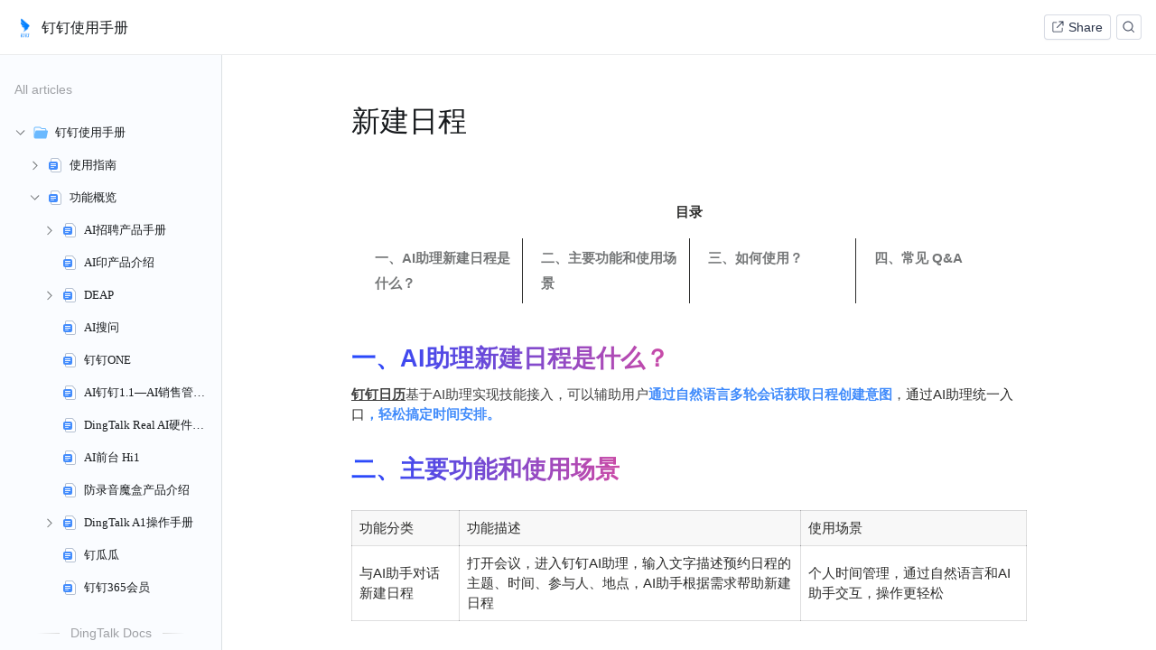

--- FILE ---
content_type: text/html;charset=UTF-8
request_url: https://alidocs.dingtalk.com/preview/content/word?timestamp=1769083277513&docKey=4j6OJQKXN2LEq3p8&scene=publish
body_size: 353
content:

<!doctype html><html><head><meta charset="UTF-8"><title></title><style>html>body{margin:0;background-color:#fff;color:#191f25;scroll-behavior:smooth;line-height:1.7;font-family:"zh quote","Helvetica Neue",-apple-system,"PingFang SC","Microsoft YaHei",STHeiti,Helvetica,Arial,sans-serif,"Apple Color Emoji";-webkit-font-smoothing:antialiased}</style></head><body><div id="render"></div><div id="print"></div><div id="root"></div><script crossorigin type="text/javascript" onerror="__mainJsLoadOnerror(this)" src="//g.alicdn.com/code/lib/react/17.0.2/umd/react.production.min.js"></script><script crossorigin type="text/javascript" onerror="__mainJsLoadOnerror(this)" src="//g.alicdn.com/code/lib/react-dom/17.0.2/umd/react-dom.production.min.js"></script><script src="//g.alicdn.com/alidocs/we-word/4.97.2/html-render/static/js/preview.66b358a0.js" crossorigin=""></script></body></html>

--- FILE ---
content_type: text/css
request_url: https://g.alicdn.com/alidocs/portal-publish/2.93.0/static/css/588.bd4ee339.chunk.css
body_size: 3970
content:
.dtd-popover{-webkit-font-feature-settings:"tnum";font-feature-settings:"tnum","tnum";box-sizing:border-box;color:rgba(0,0,0,.85);cursor:auto;font-size:14px;font-variant:tabular-nums;font-weight:400;left:0;line-height:1.5715;list-style:none;margin:0;padding:0;position:absolute;text-align:left;top:0;-webkit-user-select:text;-ms-user-select:text;user-select:text;white-space:normal;z-index:1030}.dtd-popover:after{background:rgba(255,255,255,.01);content:"";position:absolute}.dtd-popover-hidden{display:none}.dtd-popover-placement-top,.dtd-popover-placement-topLeft,.dtd-popover-placement-topRight{padding-bottom:10px}.dtd-popover-placement-right,.dtd-popover-placement-rightBottom,.dtd-popover-placement-rightTop{padding-left:10px}.dtd-popover-placement-bottom,.dtd-popover-placement-bottomLeft,.dtd-popover-placement-bottomRight{padding-top:10px}.dtd-popover-placement-left,.dtd-popover-placement-leftBottom,.dtd-popover-placement-leftTop{padding-right:10px}.dtd-popover-inner{background-clip:padding-box;border-radius:4px;box-shadow:0 3px 6px -4px rgba(0,0,0,.12),0 6px 16px 0 rgba(0,0,0,.08),0 9px 28px 8px rgba(0,0,0,.05);box-shadow:0 0 8px rgba(0,0,0,.15)\9}@media (-ms-high-contrast:none),screen and (-ms-high-contrast:active){.dtd-popover-inner{box-shadow:0 3px 6px -4px rgba(0,0,0,.12),0 6px 16px 0 rgba(0,0,0,.08),0 9px 28px 8px rgba(0,0,0,.05)}}.dtd-popover-title{border-bottom:1px solid rgba(126,134,142,.16);border-bottom:1px solid var(--common_line_light_color,rgba(126,134,142,.16));color:rgba(0,0,0,.85);font-weight:500;margin:0;min-height:32px;min-width:177px;padding:5px 16px 4px}.dtd-popover-inner-content{color:rgba(0,0,0,.85);padding:12px 16px}.dtd-popover-message{color:rgba(0,0,0,.85);font-size:14px;padding:4px 0 12px;position:relative}.dtd-popover-message>.anticon{color:#faad14;font-size:14px;position:absolute;top:8.0005px}.dtd-popover-message-title{padding-left:22px}.dtd-popover-buttons{margin-bottom:4px;text-align:right}.dtd-popover-buttons button{margin-left:8px}.dtd-popover-arrow{background:transparent;display:block;height:8.48528137px;overflow:hidden;pointer-events:none;position:absolute;width:8.48528137px}.dtd-popover-arrow-content{background-color:#ffffff;background-color:var(--common_fg_z1_color,#ffffff);bottom:0;content:"";display:block;height:6px;left:0;margin:auto;pointer-events:auto;position:absolute;right:0;top:0;width:6px}.dtd-popover-placement-top .dtd-popover-arrow,.dtd-popover-placement-topLeft .dtd-popover-arrow,.dtd-popover-placement-topRight .dtd-popover-arrow{bottom:1.51471863px}.dtd-popover-placement-top .dtd-popover-arrow-content,.dtd-popover-placement-topLeft .dtd-popover-arrow-content,.dtd-popover-placement-topRight .dtd-popover-arrow-content{box-shadow:3px 3px 7px rgba(0,0,0,.07);-ms-transform:translateY(-4.24264069px) rotate(45deg);transform:translateY(-4.24264069px) rotate(45deg)}.dtd-popover-placement-top .dtd-popover-arrow{left:50%;-ms-transform:translateX(-50%);transform:translateX(-50%)}.dtd-popover-placement-topLeft .dtd-popover-arrow{left:16px}.dtd-popover-placement-topRight .dtd-popover-arrow{right:16px}.dtd-popover-placement-right .dtd-popover-arrow,.dtd-popover-placement-rightBottom .dtd-popover-arrow,.dtd-popover-placement-rightTop .dtd-popover-arrow{left:1.51471863px}.dtd-popover-placement-right .dtd-popover-arrow-content,.dtd-popover-placement-rightBottom .dtd-popover-arrow-content,.dtd-popover-placement-rightTop .dtd-popover-arrow-content{box-shadow:-3px 3px 7px rgba(0,0,0,.07);-ms-transform:translateX(4.24264069px) rotate(45deg);transform:translateX(4.24264069px) rotate(45deg)}.dtd-popover-placement-right .dtd-popover-arrow{top:50%;-ms-transform:translateY(-50%);transform:translateY(-50%)}.dtd-popover-placement-rightTop .dtd-popover-arrow{top:12px}.dtd-popover-placement-rightBottom .dtd-popover-arrow{bottom:12px}.dtd-popover-placement-bottom .dtd-popover-arrow,.dtd-popover-placement-bottomLeft .dtd-popover-arrow,.dtd-popover-placement-bottomRight .dtd-popover-arrow{top:1.51471863px}.dtd-popover-placement-bottom .dtd-popover-arrow-content,.dtd-popover-placement-bottomLeft .dtd-popover-arrow-content,.dtd-popover-placement-bottomRight .dtd-popover-arrow-content{box-shadow:-2px -2px 5px rgba(0,0,0,.06);-ms-transform:translateY(4.24264069px) rotate(45deg);transform:translateY(4.24264069px) rotate(45deg)}.dtd-popover-placement-bottom .dtd-popover-arrow{left:50%;-ms-transform:translateX(-50%);transform:translateX(-50%)}.dtd-popover-placement-bottomLeft .dtd-popover-arrow{left:16px}.dtd-popover-placement-bottomRight .dtd-popover-arrow{right:16px}.dtd-popover-placement-left .dtd-popover-arrow,.dtd-popover-placement-leftBottom .dtd-popover-arrow,.dtd-popover-placement-leftTop .dtd-popover-arrow{right:1.51471863px}.dtd-popover-placement-left .dtd-popover-arrow-content,.dtd-popover-placement-leftBottom .dtd-popover-arrow-content,.dtd-popover-placement-leftTop .dtd-popover-arrow-content{box-shadow:3px -3px 7px rgba(0,0,0,.07);-ms-transform:translateX(-4.24264069px) rotate(45deg);transform:translateX(-4.24264069px) rotate(45deg)}.dtd-popover-placement-left .dtd-popover-arrow{top:50%;-ms-transform:translateY(-50%);transform:translateY(-50%)}.dtd-popover-placement-leftTop .dtd-popover-arrow{top:12px}.dtd-popover-placement-leftBottom .dtd-popover-arrow{bottom:12px}.dtd-popover-magenta .dtd-popover-arrow-content,.dtd-popover-magenta .dtd-popover-inner,.dtd-popover-pink .dtd-popover-arrow-content,.dtd-popover-pink .dtd-popover-inner{background-color:#eb2f96}.dtd-popover-red .dtd-popover-arrow-content,.dtd-popover-red .dtd-popover-inner{background-color:#f5222d}.dtd-popover-volcano .dtd-popover-arrow-content,.dtd-popover-volcano .dtd-popover-inner{background-color:#fa541c}.dtd-popover-orange .dtd-popover-arrow-content,.dtd-popover-orange .dtd-popover-inner{background-color:#fa8c16}.dtd-popover-yellow .dtd-popover-arrow-content,.dtd-popover-yellow .dtd-popover-inner{background-color:#fadb14}.dtd-popover-gold .dtd-popover-arrow-content,.dtd-popover-gold .dtd-popover-inner{background-color:#faad14}.dtd-popover-cyan .dtd-popover-arrow-content,.dtd-popover-cyan .dtd-popover-inner{background-color:#13c2c2}.dtd-popover-lime .dtd-popover-arrow-content,.dtd-popover-lime .dtd-popover-inner{background-color:#a0d911}.dtd-popover-green .dtd-popover-arrow-content,.dtd-popover-green .dtd-popover-inner{background-color:#52c41a}.dtd-popover-blue .dtd-popover-arrow-content,.dtd-popover-blue .dtd-popover-inner{background-color:#1890ff}.dtd-popover-geekblue .dtd-popover-arrow-content,.dtd-popover-geekblue .dtd-popover-inner{background-color:#2f54eb}.dtd-popover-purple .dtd-popover-arrow-content,.dtd-popover-purple .dtd-popover-inner{background-color:#722ed1}.dtd-popover-rtl{direction:rtl;text-align:right}.dtd-popover-rtl .dtd-popover-message-title{padding-left:16px;padding-right:22px}.dtd-popover-rtl .dtd-popover-buttons{text-align:left}.dtd-popover-rtl .dtd-popover-buttons button{margin-left:0;margin-right:8px}.dtd-popover-no-arrow .dtd-popover-arrow{display:none}.dtd-popover-no-arrow.dtd-popover-placement-top,.dtd-popover-no-arrow.dtd-popover-placement-topLeft,.dtd-popover-no-arrow.dtd-popover-placement-topRight{padding-bottom:4px}.dtd-popover-no-arrow.dtd-popover-placement-right,.dtd-popover-no-arrow.dtd-popover-placement-rightBottom,.dtd-popover-no-arrow.dtd-popover-placement-rightTop{padding-left:4px}.dtd-popover-no-arrow.dtd-popover-placement-bottom,.dtd-popover-no-arrow.dtd-popover-placement-bottomLeft,.dtd-popover-no-arrow.dtd-popover-placement-bottomRight{padding-top:4px}.dtd-popover-no-arrow.dtd-popover-placement-left,.dtd-popover-no-arrow.dtd-popover-placement-leftBottom,.dtd-popover-no-arrow.dtd-popover-placement-leftTop{padding-right:4px}.dtd-popover-title{color:#171a1d;color:var(--common_level1_base_color,#171a1d)}.dtd-popover-inner{background-color:#ffffff;background-color:var(--common_fg_z1_color,#ffffff);border-radius:8px;box-shadow:[object Object],[object Object]}.dtd-input-affix-wrapper,.dtd-popover-inner-content{color:#171a1d;color:var(--common_level1_base_color,#171a1d)}.dtd-input-affix-wrapper{background-color:#ffffff;background-color:var(--common_fg_z1_color,#ffffff);background-image:none;border:1px solid rgba(126,134,142,.16);border:1px solid var(--common_line_light_color,rgba(126,134,142,.16));border-radius:4px;display:inline-block;display:-ms-inline-flexbox;display:inline-flex;font-size:14px;line-height:1.5715;min-width:0;padding:4px 11px;position:relative;transition:all .3s;width:100%}.dtd-input-affix-wrapper::-webkit-input-placeholder{color:rgba(23,26,29,.4);color:var(--common_level3_base_color,rgba(23,26,29,.4))}.dtd-input-affix-wrapper:-ms-input-placeholder{color:rgba(23,26,29,.4);color:var(--common_level3_base_color,rgba(23,26,29,.4))}.dtd-input-affix-wrapper::placeholder{color:rgba(23,26,29,.4);color:var(--common_level3_base_color,rgba(23,26,29,.4))}.dtd-input-affix-wrapper:-ms-input-placeholder{text-overflow:ellipsis}.dtd-input-affix-wrapper:placeholder-shown{text-overflow:ellipsis}.dtd-input-affix-wrapper:hover{border-color:rgba(0,137,255,.48);border-color:var(--theme_primary2_color,rgba(0,137,255,.48));border-right-width:1px!important}.dtd-input-rtl .dtd-input-affix-wrapper:hover{border-left-width:1px!important;border-right-width:0}.dtd-input-affix-wrapper-focused,.dtd-input-affix-wrapper:focus{border-color:#29a2ff;border-right-width:1px!important;box-shadow:0 0 0 2px rgba(0,137,255,.2);outline:0}.dtd-input-rtl .dtd-input-affix-wrapper-focused,.dtd-input-rtl .dtd-input-affix-wrapper:focus{border-left-width:1px!important;border-right-width:0}.dtd-input-affix-wrapper-disabled{background-color:#f6f6f6;background-color:var(--common_fg_press_color,#f6f6f6);box-shadow:none;color:rgba(23,26,29,.24);color:var(--common_level4_base_color,rgba(23,26,29,.24));cursor:not-allowed;opacity:1}.dtd-input-affix-wrapper-disabled,.dtd-input-affix-wrapper-disabled:hover{border-color:rgba(126,134,142,.16);border-color:var(--common_line_light_color,rgba(126,134,142,.16))}.dtd-input-affix-wrapper-disabled:hover{border-right-width:1px!important}.dtd-input-affix-wrapper[disabled]{background-color:#f6f6f6;background-color:var(--common_fg_press_color,#f6f6f6);box-shadow:none;color:rgba(23,26,29,.24);color:var(--common_level4_base_color,rgba(23,26,29,.24));cursor:not-allowed;opacity:1}.dtd-input-affix-wrapper[disabled],.dtd-input-affix-wrapper[disabled]:hover{border-color:rgba(126,134,142,.16);border-color:var(--common_line_light_color,rgba(126,134,142,.16))}.dtd-input-affix-wrapper[disabled]:hover{border-right-width:1px!important}.dtd-input-affix-wrapper-borderless,.dtd-input-affix-wrapper-borderless-disabled,.dtd-input-affix-wrapper-borderless-focused,.dtd-input-affix-wrapper-borderless:focus,.dtd-input-affix-wrapper-borderless:hover,.dtd-input-affix-wrapper-borderless[disabled]{background-color:transparent;border:none;box-shadow:none}textarea.dtd-input-affix-wrapper{height:auto;line-height:1.5715;max-width:100%;min-height:32px;transition:all .3s,height 0s;vertical-align:bottom}.dtd-input-affix-wrapper-lg{font-size:16px;padding:6.5px 11px}.dtd-input-affix-wrapper-sm{padding:0 7px}.dtd-input-affix-wrapper-rtl{direction:rtl}.dtd-input-affix-wrapper:not(.dtd-input-affix-wrapper-disabled):hover{border-color:rgba(0,137,255,.48);border-color:var(--theme_primary2_color,rgba(0,137,255,.48));border-right-width:1px!important;z-index:1}.dtd-input-rtl .dtd-input-affix-wrapper:not(.dtd-input-affix-wrapper-disabled):hover{border-left-width:1px!important;border-right-width:0}.dtd-input-search-with-button .dtd-input-affix-wrapper:not(.dtd-input-affix-wrapper-disabled):hover{z-index:0}.dtd-input-affix-wrapper-focused,.dtd-input-affix-wrapper:focus{z-index:1}.dtd-input-affix-wrapper-disabled .dtd-input[disabled]{background:transparent}.dtd-input-affix-wrapper>input.dtd-input{border:none;outline:none;padding:0}.dtd-input-affix-wrapper>input.dtd-input:focus{box-shadow:none!important}.dtd-input-affix-wrapper:before{content:"\a0";visibility:hidden;width:0}.dtd-input-prefix,.dtd-input-suffix{-ms-flex-align:center;align-items:center;display:-ms-flexbox;display:flex;-ms-flex:none;flex:none}.dtd-input-prefix{margin-right:4px}.dtd-input-suffix{margin-left:4px}.anticon.dtd-input-clear-icon{color:rgba(0,0,0,.25);cursor:pointer;font-size:12px;margin:0;transition:color .3s;vertical-align:-1px}.anticon.dtd-input-clear-icon:hover{color:rgba(23,26,29,.6);color:var(--common_level2_base_color,rgba(23,26,29,.6))}.anticon.dtd-input-clear-icon:active{color:rgba(0,0,0,.85)}.anticon.dtd-input-clear-icon-hidden{visibility:hidden}.anticon.dtd-input-clear-icon-has-suffix{margin:0 4px}.dtd-input-affix-wrapper-textarea-with-clear-btn{border:0!important;padding:0!important}.dtd-input-affix-wrapper-textarea-with-clear-btn .dtd-input-clear-icon{position:absolute;right:8px;top:8px;z-index:1}.dtd-input{-webkit-font-feature-settings:"tnum";font-feature-settings:"tnum","tnum";background-color:#ffffff;background-color:var(--common_fg_z1_color,#ffffff);background-image:none;border:1px solid rgba(126,134,142,.16);border:1px solid var(--common_line_light_color,rgba(126,134,142,.16));border-radius:4px;box-sizing:border-box;color:rgba(0,0,0,.85);display:inline-block;font-size:14px;font-variant:tabular-nums;line-height:1.5715;list-style:none;margin:0;min-width:0;padding:4px 11px;position:relative;transition:all .3s;width:100%}.dtd-input::-webkit-input-placeholder{color:rgba(23,26,29,.4);color:var(--common_level3_base_color,rgba(23,26,29,.4))}.dtd-input:-ms-input-placeholder{color:rgba(23,26,29,.4);color:var(--common_level3_base_color,rgba(23,26,29,.4))}.dtd-input::placeholder{color:rgba(23,26,29,.4);color:var(--common_level3_base_color,rgba(23,26,29,.4))}.dtd-input:-ms-input-placeholder{text-overflow:ellipsis}.dtd-input:placeholder-shown{text-overflow:ellipsis}.dtd-input:hover{border-color:rgba(0,137,255,.48);border-color:var(--theme_primary2_color,rgba(0,137,255,.48));border-right-width:1px!important}.dtd-input-rtl .dtd-input:hover{border-left-width:1px!important;border-right-width:0}.dtd-input-focused,.dtd-input:focus{border-color:#29a2ff;border-right-width:1px!important;box-shadow:0 0 0 2px rgba(0,137,255,.2);outline:0}.dtd-input-rtl .dtd-input-focused,.dtd-input-rtl .dtd-input:focus{border-left-width:1px!important;border-right-width:0}.dtd-input-disabled{background-color:#f6f6f6;background-color:var(--common_fg_press_color,#f6f6f6);box-shadow:none;color:rgba(23,26,29,.24);color:var(--common_level4_base_color,rgba(23,26,29,.24));cursor:not-allowed;opacity:1}.dtd-input-disabled,.dtd-input-disabled:hover{border-color:rgba(126,134,142,.16);border-color:var(--common_line_light_color,rgba(126,134,142,.16))}.dtd-input-disabled:hover{border-right-width:1px!important}.dtd-input[disabled]{background-color:#f6f6f6;background-color:var(--common_fg_press_color,#f6f6f6);box-shadow:none;color:rgba(23,26,29,.24);color:var(--common_level4_base_color,rgba(23,26,29,.24));cursor:not-allowed;opacity:1}.dtd-input[disabled],.dtd-input[disabled]:hover{border-color:rgba(126,134,142,.16);border-color:var(--common_line_light_color,rgba(126,134,142,.16))}.dtd-input[disabled]:hover{border-right-width:1px!important}.dtd-input-borderless,.dtd-input-borderless-disabled,.dtd-input-borderless-focused,.dtd-input-borderless:focus,.dtd-input-borderless:hover,.dtd-input-borderless[disabled]{background-color:transparent;border:none;box-shadow:none}textarea.dtd-input{height:auto;line-height:1.5715;max-width:100%;min-height:32px;transition:all .3s,height 0s;vertical-align:bottom}.dtd-input-lg{font-size:16px;padding:6.5px 11px}.dtd-input-sm{padding:0 7px}.dtd-input-rtl{direction:rtl}.dtd-input-group{-webkit-font-feature-settings:"tnum";font-feature-settings:"tnum","tnum";border-collapse:separate;border-spacing:0;box-sizing:border-box;color:rgba(0,0,0,.85);display:table;font-size:14px;font-variant:tabular-nums;line-height:1.5715;list-style:none;margin:0;padding:0;position:relative;width:100%}.dtd-input-group[class*=col-]{float:none;padding-left:0;padding-right:0}.dtd-input-group>[class*=col-]{padding-right:8px}.dtd-input-group>[class*=col-]:last-child{padding-right:0}.dtd-input-group-addon,.dtd-input-group-wrap,.dtd-input-group>.dtd-input{display:table-cell}.dtd-input-group-addon:not(:first-child):not(:last-child),.dtd-input-group-wrap:not(:first-child):not(:last-child),.dtd-input-group>.dtd-input:not(:first-child):not(:last-child){border-radius:0}.dtd-input-group-addon,.dtd-input-group-wrap{vertical-align:middle;white-space:nowrap;width:1px}.dtd-input-group-wrap>*{display:block!important}.dtd-input-group .dtd-input{float:left;margin-bottom:0;text-align:inherit;width:100%}.dtd-input-group .dtd-input:focus,.dtd-input-group .dtd-input:hover{border-right-width:1px;z-index:1}.dtd-input-search-with-button .dtd-input-group .dtd-input:hover{z-index:0}.dtd-input-group-addon{background-color:#E5E5EA;background-color:var(--common_gray5_color,#E5E5EA);border:1px solid rgba(126,134,142,.16);border:1px solid var(--common_line_light_color,rgba(126,134,142,.16));border-radius:4px;font-size:14px;font-weight:400;padding:0 11px;position:relative;text-align:center;transition:all .3s}.dtd-input-group-addon .dtd-select{margin:-5px -11px}.dtd-input-group-addon .dtd-select.dtd-select-single:not(.dtd-select-customize-input) .dtd-select-selector{background-color:inherit;border:1px solid transparent;box-shadow:none}.dtd-input-group-addon .dtd-select-focused .dtd-select-selector,.dtd-input-group-addon .dtd-select-open .dtd-select-selector{color:#0089ff}.dtd-input-group-addon .dtd-cascader-picker{background-color:transparent;margin:-9px -12px}.dtd-input-group-addon .dtd-cascader-picker .dtd-cascader-input{border:0;box-shadow:none;text-align:left}.dtd-input-group-addon:first-child,.dtd-input-group-addon:first-child .dtd-select .dtd-select-selector,.dtd-input-group>.dtd-input:first-child,.dtd-input-group>.dtd-input:first-child .dtd-select .dtd-select-selector{border-bottom-right-radius:0;border-top-right-radius:0}.dtd-input-group>.dtd-input-affix-wrapper:not(:first-child) .dtd-input{border-bottom-left-radius:0;border-top-left-radius:0}.dtd-input-group>.dtd-input-affix-wrapper:not(:last-child) .dtd-input{border-bottom-right-radius:0;border-top-right-radius:0}.dtd-input-group-addon:first-child{border-right:0}.dtd-input-group-addon:last-child{border-left:0}.dtd-input-group-addon:last-child,.dtd-input-group-addon:last-child .dtd-select .dtd-select-selector,.dtd-input-group>.dtd-input:last-child,.dtd-input-group>.dtd-input:last-child .dtd-select .dtd-select-selector{border-bottom-left-radius:0;border-top-left-radius:0}.dtd-input-group-lg .dtd-input,.dtd-input-group-lg>.dtd-input-group-addon{font-size:16px;padding:6.5px 11px}.dtd-input-group-sm .dtd-input,.dtd-input-group-sm>.dtd-input-group-addon{padding:0 7px}.dtd-input-group-lg .dtd-select-single .dtd-select-selector{height:40px}.dtd-input-group-sm .dtd-select-single .dtd-select-selector{height:24px}.dtd-input-group .dtd-input-affix-wrapper:not(:first-child){border-bottom-left-radius:0;border-top-left-radius:0}.dtd-input-group .dtd-input-affix-wrapper:not(:last-child){border-bottom-right-radius:0;border-top-right-radius:0}.dtd-input-search .dtd-input-group .dtd-input-affix-wrapper:not(:last-child){border-bottom-left-radius:4px;border-top-left-radius:4px}.dtd-input-group.dtd-input-group-compact{display:block}.dtd-input-group.dtd-input-group-compact:before{content:"";display:table}.dtd-input-group.dtd-input-group-compact:after{clear:both;content:"";display:table}.dtd-input-group.dtd-input-group-compact-addon:not(:first-child):not(:last-child),.dtd-input-group.dtd-input-group-compact-wrap:not(:first-child):not(:last-child),.dtd-input-group.dtd-input-group-compact>.dtd-input:not(:first-child):not(:last-child){border-right-width:1px}.dtd-input-group.dtd-input-group-compact-addon:not(:first-child):not(:last-child):focus,.dtd-input-group.dtd-input-group-compact-addon:not(:first-child):not(:last-child):hover,.dtd-input-group.dtd-input-group-compact-wrap:not(:first-child):not(:last-child):focus,.dtd-input-group.dtd-input-group-compact-wrap:not(:first-child):not(:last-child):hover,.dtd-input-group.dtd-input-group-compact>.dtd-input:not(:first-child):not(:last-child):focus,.dtd-input-group.dtd-input-group-compact>.dtd-input:not(:first-child):not(:last-child):hover{z-index:1}.dtd-input-group.dtd-input-group-compact>*{border-radius:0;display:inline-block;float:none;vertical-align:top}.dtd-input-group.dtd-input-group-compact>.dtd-input-affix-wrapper,.dtd-input-group.dtd-input-group-compact>.dtd-picker-range{display:-ms-inline-flexbox;display:inline-flex}.dtd-input-group.dtd-input-group-compact>:not(:last-child){border-right-width:1px;margin-right:-1px}.dtd-input-group.dtd-input-group-compact .dtd-input{float:none}.dtd-input-group.dtd-input-group-compact>.dtd-cascader-picker .dtd-input,.dtd-input-group.dtd-input-group-compact>.dtd-input-group-wrapper .dtd-input,.dtd-input-group.dtd-input-group-compact>.dtd-select-auto-complete .dtd-input,.dtd-input-group.dtd-input-group-compact>.dtd-select>.dtd-select-selector{border-radius:0;border-right-width:1px}.dtd-input-group.dtd-input-group-compact>.dtd-cascader-picker .dtd-input:focus,.dtd-input-group.dtd-input-group-compact>.dtd-cascader-picker .dtd-input:hover,.dtd-input-group.dtd-input-group-compact>.dtd-input-group-wrapper .dtd-input:focus,.dtd-input-group.dtd-input-group-compact>.dtd-input-group-wrapper .dtd-input:hover,.dtd-input-group.dtd-input-group-compact>.dtd-select-auto-complete .dtd-input:focus,.dtd-input-group.dtd-input-group-compact>.dtd-select-auto-complete .dtd-input:hover,.dtd-input-group.dtd-input-group-compact>.dtd-select-focused,.dtd-input-group.dtd-input-group-compact>.dtd-select>.dtd-select-arrow,.dtd-input-group.dtd-input-group-compact>.dtd-select>.dtd-select-selector:focus,.dtd-input-group.dtd-input-group-compact>.dtd-select>.dtd-select-selector:hover{z-index:1}.dtd-input-group.dtd-input-group-compact>.dtd-cascader-picker:first-child .dtd-input,.dtd-input-group.dtd-input-group-compact>.dtd-select-auto-complete:first-child .dtd-input,.dtd-input-group.dtd-input-group-compact>.dtd-select:first-child>.dtd-select-selector,.dtd-input-group.dtd-input-group-compact>:first-child{border-bottom-left-radius:4px;border-top-left-radius:4px}.dtd-input-group.dtd-input-group-compact>.dtd-cascader-picker-focused:last-child .dtd-input,.dtd-input-group.dtd-input-group-compact>.dtd-cascader-picker:last-child .dtd-input,.dtd-input-group.dtd-input-group-compact>.dtd-select:last-child>.dtd-select-selector,.dtd-input-group.dtd-input-group-compact>:last-child{border-bottom-right-radius:4px;border-right-width:1px;border-top-right-radius:4px}.dtd-input-group.dtd-input-group-compact>.dtd-select-auto-complete .dtd-input{vertical-align:top}.dtd-input-group.dtd-input-group-compact .dtd-input-group-wrapper+.dtd-input-group-wrapper{margin-left:-1px}.dtd-input-group.dtd-input-group-compact .dtd-input-group-wrapper+.dtd-input-group-wrapper .dtd-input-affix-wrapper,.dtd-input-group.dtd-input-group-compact .dtd-input-group-wrapper:not(:last-child).dtd-input-search>.dtd-input-group>.dtd-input-group-addon>.dtd-input-search-button{border-radius:0}.dtd-input-group.dtd-input-group-compact .dtd-input-group-wrapper:not(:last-child).dtd-input-search>.dtd-input-group>.dtd-input{border-radius:4px 0 0 4px}.dtd-input-group-rtl .dtd-input-group-addon:first-child,.dtd-input-group>.dtd-input-rtl:first-child{border-radius:0 4px 4px 0}.dtd-input-group-rtl .dtd-input-group-addon:first-child{border-left:0;border-right:1px solid rgba(126,134,142,.16);border-right:1px solid var(--common_line_light_color,rgba(126,134,142,.16))}.dtd-input-group-rtl .dtd-input-group-addon:last-child{border-left:1px solid rgba(126,134,142,.16);border-left:1px solid var(--common_line_light_color,rgba(126,134,142,.16));border-right:0}.dtd-input-group-rtl.dtd-input-group .dtd-input-affix-wrapper:not(:first-child),.dtd-input-group-rtl.dtd-input-group-addon:last-child,.dtd-input-group-rtl.dtd-input-group>.dtd-input:last-child{border-radius:4px 0 0 4px}.dtd-input-group-rtl.dtd-input-group .dtd-input-affix-wrapper:not(:last-child){border-radius:0 4px 4px 0}.dtd-input-group-rtl.dtd-input-group.dtd-input-group-compact>:not(:last-child){border-left-width:1px;margin-left:-1px;margin-right:0}.dtd-input-group-rtl.dtd-input-group.dtd-input-group-compact>.dtd-cascader-picker:first-child .dtd-input,.dtd-input-group-rtl.dtd-input-group.dtd-input-group-compact>.dtd-select-auto-complete:first-child .dtd-input,.dtd-input-group-rtl.dtd-input-group.dtd-input-group-compact>.dtd-select:first-child>.dtd-select-selector,.dtd-input-group-rtl.dtd-input-group.dtd-input-group-compact>:first-child{border-radius:0 4px 4px 0}.dtd-input-group-rtl.dtd-input-group.dtd-input-group-compact>.dtd-cascader-picker-focused:last-child .dtd-input,.dtd-input-group-rtl.dtd-input-group.dtd-input-group-compact>.dtd-cascader-picker:last-child .dtd-input,.dtd-input-group-rtl.dtd-input-group.dtd-input-group-compact>.dtd-select-auto-complete:last-child .dtd-input,.dtd-input-group-rtl.dtd-input-group.dtd-input-group-compact>.dtd-select:last-child>.dtd-select-selector,.dtd-input-group-rtl.dtd-input-group.dtd-input-group-compact>:last-child{border-left-width:1px;border-radius:4px 0 0 4px}.dtd-input-group.dtd-input-group-compact .dtd-input-group-wrapper-rtl+.dtd-input-group-wrapper-rtl{margin-left:0;margin-right:-1px}.dtd-input-group.dtd-input-group-compact .dtd-input-group-wrapper-rtl:not(:last-child).dtd-input-search>.dtd-input-group>.dtd-input{border-radius:0 4px 4px 0}.dtd-input-group-wrapper{display:inline-block;text-align:start;vertical-align:top;width:100%}.dtd-input-password-icon{color:rgba(23,26,29,.6);color:var(--common_level2_base_color,rgba(23,26,29,.6));cursor:pointer;transition:all .3s}.dtd-input-password-icon:hover{color:rgba(0,0,0,.85)}.dtd-input[type=color]{height:32px}.dtd-input[type=color].dtd-input-lg{height:40px}.dtd-input[type=color].dtd-input-sm{height:24px;padding-bottom:3px;padding-top:3px}.dtd-input-textarea-show-count:after{color:rgba(23,26,29,.6);color:var(--common_level2_base_color,rgba(23,26,29,.6));content:attr(data-count);float:right;pointer-events:none;white-space:nowrap}.dtd-input-group-rtl,.dtd-input-group-wrapper-rtl{direction:rtl}.dtd-input-affix-wrapper.dtd-input-affix-wrapper-rtl>input.dtd-input{border:none;outline:none}.dtd-input-affix-wrapper-rtl .dtd-input-prefix{margin:0 0 0 4px}.dtd-input-affix-wrapper-rtl .dtd-input-suffix{margin:0 4px 0 0}.dtd-input-textarea-rtl{direction:rtl}.dtd-input-textarea-rtl.dtd-input-textarea-show-count:after{text-align:left}.dtd-input-affix-wrapper-rtl .dtd-input-clear-icon-has-suffix{margin-left:4px;margin-right:0}.dtd-input-affix-wrapper-rtl .dtd-input-clear-icon{left:8px;right:auto}.dtd-input-search-rtl{direction:rtl}.dtd-input-search-rtl .dtd-input:focus+.dtd-input-group-addon .dtd-input-search-button:not(.dtd-btn-primary),.dtd-input-search-rtl .dtd-input:hover+.dtd-input-group-addon .dtd-input-search-button:not(.dtd-btn-primary){border-left-color:rgba(126,134,142,.16);border-left-color:var(--common_line_light_color,rgba(126,134,142,.16));border-right-color:rgba(0,137,255,.48);border-right-color:var(--theme_primary2_color,rgba(0,137,255,.48))}.dtd-input-search-rtl>.dtd-input-group>.dtd-input-affix-wrapper-focused,.dtd-input-search-rtl>.dtd-input-group>.dtd-input-affix-wrapper:hover{border-right-color:rgba(0,137,255,.48);border-right-color:var(--theme_primary2_color,rgba(0,137,255,.48))}.dtd-input-search-rtl>.dtd-input-group>.dtd-input-group-addon{left:auto;right:-1px}.dtd-input-search-rtl>.dtd-input-group>.dtd-input-group-addon .dtd-input-search-button{border-radius:4px 0 0 4px}@media (-ms-high-contrast:none),screen and (-ms-high-contrast:active){.dtd-input{height:32px}.dtd-input-lg{height:40px}.dtd-input-sm{height:24px}.dtd-input-affix-wrapper>input.dtd-input{height:auto}}.dtd-input-search .dtd-input:focus,.dtd-input-search .dtd-input:hover{border-color:rgba(0,137,255,.48);border-color:var(--theme_primary2_color,rgba(0,137,255,.48))}.dtd-input-search .dtd-input:focus+.dtd-input-group-addon .dtd-input-search-button:not(.dtd-btn-primary),.dtd-input-search .dtd-input:hover+.dtd-input-group-addon .dtd-input-search-button:not(.dtd-btn-primary){border-left-color:rgba(0,137,255,.48);border-left-color:var(--theme_primary2_color,rgba(0,137,255,.48))}.dtd-input-search .dtd-input-affix-wrapper{border-radius:0}.dtd-input-search .dtd-input-lg{line-height:1.5713}.dtd-input-search>.dtd-input-group>.dtd-input-group-addon:last-child{border:0;left:-1px;padding:0}.dtd-input-search>.dtd-input-group>.dtd-input-group-addon:last-child .dtd-input-search-button{border-radius:0 4px 4px 0;padding-bottom:0;padding-top:0}.dtd-input-search>.dtd-input-group>.dtd-input-group-addon:last-child .dtd-input-search-button:not(.dtd-btn-primary){color:rgba(23,26,29,.6);color:var(--common_level2_base_color,rgba(23,26,29,.6))}.dtd-input-search>.dtd-input-group>.dtd-input-group-addon:last-child .dtd-input-search-button:not(.dtd-btn-primary).dtd-btn-loading:before{bottom:0;left:0;right:0;top:0}.dtd-input-search-button{height:32px}.dtd-input-search-button:focus,.dtd-input-search-button:hover{z-index:1}.dtd-input-search-large .dtd-input-search-button{height:40px}.dtd-input-search-small .dtd-input-search-button{height:24px}.dtd-input{color:#171a1d;color:var(--common_level1_base_color,#171a1d)}.dtd-input-affix-wrapper-focused.dtd-input-affix-wrapper,.dtd-input-affix-wrapper-focused.dtd-input-affix-wrapper:focus,.dtd-input-focused,.dtd-input:focus{border-color:#0089ff;border-color:var(--theme_primary1_color,#0089ff);box-shadow:none}.dtd-input[disabled]::-webkit-input-placeholder{color:rgba(23,26,29,.24);color:var(--common_level4_base_color,rgba(23,26,29,.24))}.dtd-input[disabled]:-ms-input-placeholder{color:rgba(23,26,29,.24);color:var(--common_level4_base_color,rgba(23,26,29,.24))}.dtd-input[disabled]::placeholder{color:rgba(23,26,29,.24);color:var(--common_level4_base_color,rgba(23,26,29,.24))}.anticon.dtd-input-clear-icon{color:rgba(23,26,29,.4);color:var(--common_level3_base_color,rgba(23,26,29,.4))}.dtd-input-error,.dtd-input-error:hover{border-color:#FF642B;border-color:var(--common_red1_hover_color,#FF642B)}.dtd-input-error:active{border-color:#E41100;border-color:var(--common_red1_active_color,#E41100)}.dtd-input-error:focus{box-shadow:0 0}.dtd-input-error-message,.dtd-input-error:focus{border-color:#FF642B;border-color:var(--common_red1_hover_color,#FF642B)}.dtd-input-error-message{color:#FF642B;color:var(--common_red1_hover_color,#FF642B);font-size:12px;line-height:18px;margin-top:6px}.dtd-input-affix-wrapper-disabled .dtd-input-prefix,.dtd-input-affix-wrapper-disabled .dtd-input-suffix{color:rgba(23,26,29,.24);color:var(--common_level4_base_color,rgba(23,26,29,.24))}.dtd-input-affix-wrapper .dtd-input-prefix .anticon,.dtd-input-affix-wrapper .dtd-input-suffix .anticon{color:rgba(23,26,29,.4);color:var(--common_level3_base_color,rgba(23,26,29,.4))}.dtd-input-affix-wrapper-lg{line-height:22px;padding:6px 11px}.dtd-input-affix-wrapper-lg .dtd-input-lg{font-size:14px}.dtd-input-affix-wrapper-sm{padding:2px 7px}.dtd-input-group-addon{color:#171a1d;color:var(--common_level1_base_color,#171a1d)}.dtd-input-search>.dtd-input-group>.dtd-input-group-addon:last-child .dtd-input-search-button.ant-btn-primary{color:#ffffff;color:var(--common_white1_color,#ffffff)}.dtd-input-search>.dtd-input-group>.dtd-input-group-addon:last-child .dtd-input-search-button.ant-btn-primary.ant-btn-loading:before{bottom:0;left:0;right:0;top:0}
/*# sourceMappingURL=588.bd4ee339.chunk.css.map*/

--- FILE ---
content_type: text/css
request_url: https://g.alicdn.com/alidocs/we-word/4.97.2/html-render/static/css/7323.428df6ca.chunk.css
body_size: 5632
content:
:root,[data-dingtalk-theme=light]{--we_unit_space:4;--we_xs_space:4;--we_s_space:8;--we_m_space:12;--we_l_space:24;--we_xl_space:40;--we_xxl_space:64;--we_ai_brand1_gradient:linear-gradient(116deg,#E98CDE 13%,#B484F4 34%,#3991FF 68%,#63D8FF 104%);--we_ai_brand1_hover_gradient:linear-gradient(116deg,#DE7DDE 17%,#A170EE 34%,#2982F7 68%,#4BC2F9 104%);--we_ai_brand1_disable_gradient:linear-gradient(116deg,#F7D6F3 13%,#E5D4FB 34%,#B9D9FF 68%,#C6EEFF 104%);--we_ai_brand2_gradient:radial-gradient(135% 135% at 0% -34%,#FF74EC 0%,rgba(255,116,236,0) 99%),linear-gradient(108deg,#E760FF -7%,#725BFF 18%,#007FFF 61%,#5AEFFF 108%);--we_ai_brand3_gradient:linear-gradient(270deg,#FF90F0,#FF9D60 14%,#DCADFD 30%,#8BD9FF 47%,#3399FF 72%,#7C67FF 101%);--we_ai_brand4_gradient:radial-gradient(95% 95% at 44% 44%,rgba(255,255,255,0.8) 14%,rgba(255,255,255,0) 100%),conic-gradient(from 307deg at 59% 61%,rgba(225,220,255,0.43) 0deg,rgba(90,239,255,0.09) 212deg,rgba(225,220,255,0.43) 360deg,rgba(90,239,255,0.09) 572deg),radial-gradient(75% 75% at -30% -40%,#FFCBE9 0%,rgba(255,203,233,0) 100%),radial-gradient(41% 41% at 42% 100%,rgba(255,255,255,0.72) 11%,rgba(255,255,255,0) 100%),radial-gradient(68% 68% at 100% 44%,rgba(255,255,255,0.9) 26%,rgba(255,255,255,0) 100%),radial-gradient(89% 89% at 45% 32%,rgba(255,255,255,0.8) 5%,rgba(255,255,255,0.672) 26%,rgba(255,255,255,0) 100%),linear-gradient(253deg,rgba(119,96,255,0.4),rgba(255,166,239,0.4) 15%,rgba(255,236,116,0) 46%),conic-gradient(from 197deg at 65% 29%,rgba(90,239,255,0.3) -54deg,#EBE8FB 13deg,#EEEAFB 82deg,rgba(255,166,217,0.37) 159deg,#EDEAFF 207deg,rgba(90,239,255,0.3) 306deg,#EBE8FB 373deg),linear-gradient(0deg,#D8F2FE,#D8F2FE),#FFFFFF;--we_level1_color:rgba(23,26,29,0.94);--we_level2_color:rgba(23,26,29,0.6);--we_level3_color:rgba(23,26,29,0.4);--we_level4_color:rgba(23,26,29,0.24);--we_level5_color:rgba(23,26,29,0.04);--we_bg_default_color:rgba(255,255,255,1);--we_bg_light_color:rgba(250,251,251,1);--we_bg_heavy_color:#F5F6F7;--we_fg_light_color:rgba(255,255,255,1);--we_fg_heavy_color:rgba(255,255,255,1);--we_fg_toast_color:rgba(70,72,74,1);--we_fg_frosting_color:rgba(255,255,255,0.8);--we_fg_highlight_color:rgba(245,246,247,1);--we_overlay_light_color:rgba(23,26,29,0.06);--we_overlay_heavy_color:rgba(23,26,29,0.1);--we_overlay_highlight_color:rgba(63,133,255,0.1);--we_overlay_mask_color:rgba(0,0,0,0.4);--we_line_light_color:rgba(23,26,29,0.08);--we_line_heavy_color:rgba(23,26,29,0.14);--we_segment_color:#FFFFFF;--we_ai_message_color:#C9E7FF;--we_brand1_color:rgba(63,133,255,1);--we_brand2_color:rgba(58,123,235,1);--we_brand3_color:rgba(53,112,214,1);--we_brand4_color:rgba(63,133,255,0.48);--we_red1_color:rgba(238,93,80,1);--we_red2_color:rgba(219,86,74,1);--we_red3_color:rgba(200,78,67,1);--we_red4_color:rgba(238,93,80,0.48);--we_red5_color:rgba(238,93,80,0.12);--we_yellow0_color:rgba(240,196,23,1);--we_yellow1_color:rgba(255,206,32,1);--we_yellow2_color:rgba(255,206,32,0.48);--we_yellow3_color:rgba(255,206,32,0.12);--we_green1_color:rgba(5,205,153,1);--we_green2_color:rgba(5,205,153,0.48);--we_green3_color:rgba(5,205,153,0.12);--we_blue1_color:rgba(63,133,255,1);--we_blue2_color:rgba(63,133,255,0.48);--we_blue3_color:rgba(63,133,255,0.12);--we_spearmint1_color:rgba(189,226,90,1);--we_spearmint2_color:rgba(179,214,20,1);--we_spearmint3_color:rgba(162,226,115,1);--we_spearmint4_color:rgba(189,226,90,0.22);--we_sea1_color:rgba(73,212,240,1);--we_sea2_color:rgba(45,198,249,1);--we_sea3_color:rgba(57,201,241,0.6);--we_sea4_color:rgba(134,223,247,0.24);--we_cerulean1_color:rgba(141,200,250,1);--we_cerulean2_color:rgba(111,151,222,1);--we_cerulean3_color:rgba(135,185,231,0.6);--we_cerulean4_color:rgba(135,185,231,0.18);--we_purple1_color:rgba(113,101,242,1);--we_purple2_color:rgba(116,89,238,1);--we_purple3_color:rgba(110,116,253,0.6);--we_purple4_color:rgba(110,116,253,0.16);--we_orange1_color:rgba(250,134,79,1);--we_orange2_color:rgba(251,101,20,1);--we_orange3_color:rgba(255,137,27,0.6);--we_orange4_color:rgba(255,137,27,0.18);--we_white1_color:rgba(255,255,255,1);--we_white2_color:rgba(255,255,255,0.48);--we_white3_color:rgba(255,255,255,0.28);--we_white4_color:rgba(255,255,255,0.16);--we_white5_color:rgba(255,255,255,0.08);--we_common_blur_radius:12px;--we_fg_light_blur:rgba(255,255,255,0.7);--we_bg_default_blur:rgba(255,255,255,0.7);--we_xs_shadow:0px 1px 2px 0px rgba(0,0,0,0.04);--we_s_shadow:0px 2px 8px 0px rgba(0,0,0,0.08);--we_m_shadow:0px 4px 24px 0px rgba(0,0,0,0.1);--we_l_shadow:0px 8px 32px 0px rgba(0,0,0,0.12);--we_selected_shadow:0px 0px 0px 2px rgba(92,113,221,0.12);--we_floating_s_shadow:0px 0px 0px 0.5px rgba(23,26,29,0.16),0px 2px 8px 0px rgba(0,0,0,0.04),0px 4px 16px -2px rgba(0,0,0,0.06);--we_floating_m_shadow:0px 0px 0px 0.5px rgba(23,26,29,0.16),0px 12px 24px -4px rgba(0,0,0,0.08),0px 8px 16px -4px rgba(0,0,0,0.04);--we_floating_l_shadow:0px 0px 0px 0.5px rgba(23,26,29,0.16),0px 16px 40px -6px rgba(0,0,0,0.16),0px 12px 24px -6px rgba(0,0,0,0.04);--we_xs_shadow_border:0.5px solid rgba(23,26,29,0.06);--we_selected_shadow_border:1px solid rgba(63,133,255,1);--we_xs_border_radius:2px;--we_s_border_radius:4px;--we_m_border_radius:6px;--we_l_border_radius:8px;--we_xl_border_radius:10px}[data-dingtalk-theme=dark]{--we_ai_brand1_gradient:linear-gradient(116deg,#E86BF3 17%,#725BFF 34%,#007FFF 68%,#5AEFFF 104%);--we_ai_brand1_hover_gradient:linear-gradient(116deg,#CE5ED5 17%,#6450E0 34%,#0070E0 68%,#49CAE0 104%);--we_ai_brand1_disable_gradient:linear-gradient(116deg,#642C60 17%,#2E2466 37%,#003366 68%,#205A66 104%);--we_ai_brand2_gradient:radial-gradient(135% 135% at 0% -34%,#FF74EC 0%,rgba(255,116,236,0) 99%),linear-gradient(108deg,#E760FF -7%,#725BFF 18%,#007FFF 61%,#5AEFFF 108%);--we_ai_brand3_gradient:linear-gradient(270deg,#FF90F0,#FF9D60 14%,#DCADFD 30%,#8BD9FF 47%,#3399FF 72%,#7C67FF 101%);--we_ai_brand4_gradient:linear-gradient(116deg,rgba(100,44,96,0.5) 17%,rgba(46,36,102,0.5) 37%,rgba(0,51,102,0.5) 68%,rgba(32,90,102,0.5) 104%),#18191B;--we_level1_color:rgba(255,255,255,0.8);--we_level2_color:rgba(255,255,255,0.5);--we_level3_color:rgba(255,255,255,0.4);--we_level4_color:rgba(255,255,255,0.2);--we_level5_color:rgba(255,255,255,0.03);--we_bg_default_color:#111213;--we_bg_light_color:#18191B;--we_bg_heavy_color:#151617;--we_fg_light_color:rgba(35,36,37,1);--we_fg_heavy_color:rgba(28,29,31,1);--we_fg_toast_color:rgba(54,55,56,1);--we_fg_frosting_color:rgba(28,29,31,0.9);--we_fg_highlight_color:rgba(32,33,36,1);--we_overlay_light_color:rgba(255,255,255,0.08);--we_overlay_heavy_color:rgba(255,255,255,0.16);--we_overlay_highlight_color:rgba(86,121,182,0.2);--we_overlay_mask_color:rgba(0,0,0,0.4);--we_line_light_color:rgba(126,134,142,0.16);--we_line_heavy_color:rgba(126,134,142,0.24);--we_segment_color:#595959;--we_ai_message_color:#173254;--we_brand1_color:#3978E5;--we_brand2_color:#346DD1;--we_brand3_color:#2F63BD;--we_brand4_color:rgba(57,120,229,0.48);--we_red1_color:#D45347;--we_red2_color:#C24C41;--we_red3_color:#AD443A;--we_red4_color:rgba(212,83,71,0.48);--we_red5_color:rgba(212,83,71,0.24);--we_yellow0_color:#DBB316;--we_yellow1_color:#EBBE1D;--we_yellow2_color:rgba(235,190,29,0.48);--we_yellow3_color:rgba(235,190,29,0.24);--we_green1_color:#04B285;--we_green2_color:rgba(4,178,133,0.48);--we_green3_color:rgba(4,178,133,0.24);--we_blue1_color:#3978E5;--we_blue2_color:rgba(57,120,229,0.48);--we_blue3_color:rgba(57,120,229,0.24);--we_spearmint1_color:#A8C950;--we_spearmint2_color:#9EBD12;--we_spearmint3_color:rgba(144,201,103,0.6);--we_spearmint4_color:rgba(168,201,80,0.24);--we_sea1_color:#41BDD6;--we_sea2_color:#29B2E0;--we_sea3_color:rgba(51,181,217,0.6);--we_sea4_color:rgba(120,200,222,0.24);--we_cerulean1_color:#7FB4E0;--we_cerulean2_color:#6286C4;--we_cerulean3_color:rgba(121,165,207,0.6);--we_cerulean4_color:rgba(121,165,207,0.24);--we_purple1_color:#655AD9;--we_purple2_color:#674FD4;--we_purple3_color:rgba(99,104,227,0.6);--we_purple4_color:rgba(99,104,227,0.24);--we_orange1_color:#E07847;--we_orange2_color:#E05A12;--we_orange3_color:rgba(229,123,24,0.6);--we_orange4_color:rgba(229,123,24,0.24);--we_white1_color:rgba(255,255,255,1);--we_white2_color:rgba(255,255,255,0.48);--we_white3_color:rgba(255,255,255,0.28);--we_white4_color:rgba(255,255,255,0.16);--we_white5_color:rgba(255,255,255,0.08);--we_fg_light_blur:rgba(35,36,37,0.7);--we_bg_default_blur:rgba(17,18,19,0.7);--we_xs_shadow:0px 1px 2px 0px rgba(0,0,0,0.12);--we_s_shadow:0px 2px 8px 0px rgba(0,0,0,0.24);--we_m_shadow:0px 4px 24px 0px rgba(0,0,0,0.3);--we_l_shadow:0px 8px 32px 0px rgba(0,0,0,0.36);--we_selected_shadow:0px 0px 0px 2px rgba(92,113,221,0.24);--we_floating_s_shadow:0px 0px 0px 0.5px rgba(126,134,142,0.4),0px 4px 16px 0px rgba(0,0,0,0.3),0px 8px 32px -4px rgba(0,0,0,0.45);--we_floating_m_shadow:0px 0px 0px 0.5px rgba(126,134,142,0.4),0px 12px 24px -4px rgba(0,0,0,0.32),0px 8px 16px -4px rgba(0,0,0,0.16);--we_floating_l_shadow:0px 0px 0px 0.5px rgba(126,134,132,0.4),0px 8px 16px -4px rgba(0,0,0,0.16),0px 12px 24px -4px rgba(0,0,0,0.32);--we_xs_shadow_border:0.5px solid rgba(255,255,255,0.08);--we_selected_shadow_border:1px solid #3978E5}[data-color-scheme=light],[data-dingtalk-theme=light]{--wd3-level-1:rgb(23,24,28);--wd3-level-2:rgb(110,114,134);--wd3-level-3:rgb(154,157,172);--wd3-level-4:rgb(196,199,212);--wd3-level-5:rgba(23,26,29,0.04);--wd3-link:rgb(47,117,253);--wd3-link-hover:rgb(33,96,217);--wd3-bg-default:rgb(255,255,255);--wd3-bg-heavy:rgb(242,243,247);--wd3-bg-light:rgb(248,249,251);--wd3-fg-heavy:rgb(255,255,255);--wd3-fg-light:rgb(255,255,255);--wd3-fg-ultra-light:rgb(255,255,255);--wd3-fg-highlight:rgb(245,245,245);--wd3-fg-toast:rgb(69,71,84);--wd3-pop-bg-heavy-blur:rgba(248,249,251,0.9);--wd3-pop-bg-light-blur:rgba(255,255,255,0.9);--wd3-pop-bg-heavy:rgb(241,243,245);--wd3-pop-bg-light:rgb(255,255,255);--wd3-pop-bg-opacity:rgba(248,249,251,0.6);--wd3-overlay-heavy:rgba(107,114,148,0.12);--wd3-overlay-light:rgba(107,114,148,0.08);--wd3-overlay-ultra-light:rgba(107,114,148,0.05);--wd3-overlay-mask:rgba(255,255,255,0.6);--wd3-overlay-mask-black:rgba(0,0,0,0.4);--wd3-line-ultra-light:rgba(107,114,148,0.16);--wd3-line-ultra-heavy:rgba(107,114,148,0.5);--wd3-line-heavy:rgba(107,114,148,0.32);--wd3-line-light:rgba(107,114,148,0.24);--wd3-line-ghost-heavy:rgba(107,114,148,0);--wd3-line-ghost-light:rgba(107,114,148,0);--wd3-white-1:rgb(255,255,255);--wd3-white-2:rgba(255,255,255,0.6);--wd3-white-3:rgba(255,255,255,0.4);--wd3-white-4:rgba(255,255,255,0.24);--wd3-white-5:rgba(255,255,255,0.12);--wd3-button-primary-stroke:rgb(27,89,214);--wd3-button-secondary-stroke:rgba(107,114,148,0.28);--wd3-button-danger-stroke:rgb(199,55,26);--wd3-fill-input-focus:rgb(255,255,255);--wd3-fill-input:rgba(107,114,148,0.09);--wd3-brand-0:rgb(234,241,255);--wd3-brand-1:rgb(194,214,255);--wd3-brand-2:rgb(159,191,255);--wd3-brand-3:rgb(125,168,255);--wd3-brand-4:rgb(85,142,255);--wd3-brand-5-default:rgb(37,108,251);--wd3-brand-6:rgb(27,89,214);--wd3-brand-7:rgb(23,74,175);--wd3-brand-8:rgb(30,64,131);--wd3-brand-9:rgb(34,54,93);--wd3-brand-alpha-1:rgba(125,168,255,0.1);--wd3-brand-alpha-2:rgba(125,168,255,0.16);--wd3-red-0:rgb(255,233,229);--wd3-red-1:rgb(255,208,199);--wd3-red-2:rgb(255,166,148);--wd3-red-3:rgb(255,119,92);--wd3-red-4:rgb(255,89,56);--wd3-red-5:rgb(236,55,19);--wd3-red-6:rgb(199,55,26);--wd3-red-7:rgb(156,49,27);--wd3-red-8:rgb(113,46,32);--wd3-red-9:rgb(91,44,34);--wd3-red-alpha-1:rgba(255,119,92,0.12);--wd3-red-alpha-2:rgba(255,119,92,0.2);--wd3-orange-0:rgb(255,241,221);--wd3-orange-1:rgb(255,226,178);--wd3-orange-2:rgb(255,198,112);--wd3-orange-3:rgb(255,173,51);--wd3-orange-4:rgb(255,153,0);--wd3-orange-5:rgb(228,137,0);--wd3-orange-6:rgb(184,110,0);--wd3-orange-7:rgb(143,86,0);--wd3-orange-8:rgb(106,64,0);--wd3-orange-9:rgb(85,55,11);--wd3-orange-alpha-1:rgba(255,173,51,0.1);--wd3-orange-alpha-2:rgba(255,173,51,0.2);--wd3-yellow-0:rgb(255,247,209);--wd3-yellow-1:rgb(255,245,184);--wd3-yellow-2:rgb(255,239,133);--wd3-yellow-3:rgb(255,231,71);--wd3-yellow-4:rgb(255,221,0);--wd3-yellow-5:rgb(229,198,0);--wd3-yellow-6:rgb(189,164,0);--wd3-yellow-7:rgb(125,110,13);--wd3-yellow-8:rgb(97,84,5);--wd3-yellow-9:rgb(72,63,1);--wd3-yellow-alpha-1:rgba(255,231,71,0.14);--wd3-yellow-alpha-2:rgba(255,231,71,0.28);--wd3-lime-0:rgb(242,246,213);--wd3-lime-1:rgb(218,227,171);--wd3-lime-2:rgb(198,213,123);--wd3-lime-3:rgb(170,194,35);--wd3-lime-4:rgb(154,178,0);--wd3-lime-5:rgb(125,143,0);--wd3-lime-6:rgb(101,117,0);--wd3-lime-7:rgb(80,93,0);--wd3-lime-8:rgb(62,73,3);--wd3-lime-9:rgb(54,61,13);--wd3-lime-alpha-1:rgba(170,194,35,0.1);--wd3-lime-alpha-2:rgba(170,194,35,0.2);--wd3-green-0:rgb(224,241,223);--wd3-green-1:rgb(184,224,184);--wd3-green-2:rgb(137,205,147);--wd3-green-3:rgb(71,185,92);--wd3-green-4:rgb(0,178,59);--wd3-green-5:rgb(0,153,49);--wd3-green-6:rgb(0,123,43);--wd3-green-7:rgb(0,101,35);--wd3-green-8:rgb(12,77,33);--wd3-green-9:rgb(28,64,35);--wd3-green-alpha-1:rgba(71,185,92,0.08);--wd3-green-alpha-2:rgba(71,185,92,0.2);--wd3-teal-0:rgb(212,247,242);--wd3-teal-1:rgb(181,233,228);--wd3-teal-2:rgb(115,217,207);--wd3-teal-3:rgb(0,199,188);--wd3-teal-4:rgb(0,178,169);--wd3-teal-5:rgb(0,153,144);--wd3-teal-6:rgb(0,128,120);--wd3-teal-7:rgb(0,102,97);--wd3-teal-8:rgb(0,76,71);--wd3-teal-9:rgb(0,65,61);--wd3-teal-alpha-1:rgba(40,159,153,0.08);--wd3-teal-alpha-2:rgba(40,159,153,0.16);--wd3-lightblue-0:rgb(217,242,255);--wd3-lightblue-1:rgb(199,235,255);--wd3-lightblue-2:rgb(166,225,252);--wd3-lightblue-3:rgb(111,212,251);--wd3-lightblue-4:rgb(72,204,255);--wd3-lightblue-5:rgb(0,178,229);--wd3-lightblue-6:rgb(33,143,181);--wd3-lightblue-7:rgb(23,110,141);--wd3-lightblue-8:rgb(18,84,110);--wd3-lightblue-9:rgb(3,62,82);--wd3-lightblue-alpha-1:rgba(78,201,249,0.11);--wd3-lightblue-alpha-2:rgba(78,201,249,0.22);--wd3-blue-0:rgb(230,237,250);--wd3-blue-1:rgb(202,220,255);--wd3-blue-2:rgb(163,193,254);--wd3-blue-3:rgb(129,169,250);--wd3-blue-4:rgb(90,145,255);--wd3-blue-5:rgb(47,117,253);--wd3-blue-6:rgb(33,96,217);--wd3-blue-7:rgb(38,80,167);--wd3-blue-8:rgb(38,64,123);--wd3-blue-9:rgb(42,59,92);--wd3-blue-alpha-1:rgba(129,169,250,0.12);--wd3-blue-alpha-2:rgba(129,169,250,0.2);--wd3-purple-0:rgb(242,233,252);--wd3-purple-1:rgb(223,208,255);--wd3-purple-2:rgb(200,173,255);--wd3-purple-3:rgb(181,146,253);--wd3-purple-4:rgb(163,120,252);--wd3-purple-5:rgb(144,90,253);--wd3-purple-6:rgb(126,74,220);--wd3-purple-7:rgb(100,65,169);--wd3-purple-8:rgb(76,55,119);--wd3-purple-9:rgb(63,50,89);--wd3-purple-alpha-1:rgba(181,146,253,0.1);--wd3-purple-alpha-2:rgba(181,146,253,0.2);--wd3-pink-0:rgb(255,232,244);--wd3-pink-1:rgb(255,198,237);--wd3-pink-2:rgb(237,164,216);--wd3-pink-3:rgb(225,136,204);--wd3-pink-4:rgb(218,102,195);--wd3-pink-5:rgb(204,69,182);--wd3-pink-6:rgb(176,54,155);--wd3-pink-7:rgb(138,50,123);--wd3-pink-8:rgb(104,47,92);--wd3-pink-9:rgb(81,44,73);--wd3-pink-alpha-1:rgba(225,136,204,0.1);--wd3-pink-alpha-2:rgba(225,136,204,0.2);--wd3-grey-0:rgb(238,238,238);--wd3-grey-1:rgb(215,215,215);--wd3-grey-2:rgb(188,188,188);--wd3-grey-3:rgb(166,166,166);--wd3-grey-4:rgb(145,145,145);--wd3-grey-5:rgb(125,125,125);--wd3-grey-6:rgb(105,105,105);--wd3-grey-7:rgb(85,85,85);--wd3-grey-8:rgb(66,66,66);--wd3-grey-9:rgb(57,57,57);--wd3-grey-alpha-1:rgba(166,166,166,0.1);--wd3-grey-alpha-2:rgba(166,166,166,0.2);--wd3-indigo-0:rgb(232,235,247);--wd3-indigo-1:rgb(208,214,239);--wd3-indigo-2:rgb(177,188,221);--wd3-indigo-3:rgb(150,165,209);--wd3-indigo-4:rgb(124,141,187);--wd3-indigo-5:rgb(107,124,171);--wd3-indigo-6:rgb(86,103,149);--wd3-indigo-7:rgb(67,84,128);--wd3-indigo-8:rgb(54,68,104);--wd3-indigo-9:rgb(42,53,80);--wd3-indigo-alpha-1:rgba(142,161,217,0.1);--wd3-indigo-alpha-2:rgba(142,161,217,0.2);--wd3-black-1:rgb(0,0,0);--wd3-black-2:rgba(0,0,0,0.6);--wd3-black-3:rgba(0,0,0,0.4);--wd3-black-4:rgba(0,0,0,0.24);--wd3-black-5:rgba(0,0,0,0.12);--wd3-fill-segment:rgba(107,114,148,0.09);--wd3-tooltip-link:rgb(125,168,255);--wd3-tooltip-link-hover:rgb(163,193,254);--wd3-button-secondary-bg-hover:rgb(244,244,247);--wd3-gradient-loading:linear-gradient(94deg,rgba(228,199,255,0.5) -6%,rgba(208,203,255,0.5) 24%,rgba(202,206,255,0.5) 59%,rgba(198,213,255,0.5) 99%);--wd3-gradient-loading-anim:linear-gradient(92deg,rgba(223,208,255,0.5) -1%,rgba(243,239,252,0.5) 43%,rgba(194,214,255,0.5) 99%);--wd3-gradient-grey-loading-anim:linear-gradient(270deg,rgba(107,114,148,0.08) 56%,rgba(238,238,238,0.08) 82%,rgba(107,114,148,0.08));--wd3-gradient-avatar-bg:linear-gradient(180deg,#E0E4FB 1%,#FFFFFF 128%);--wd3-gradient-stroke-highlight:linear-gradient(122deg,#FFFFFF,rgba(255,255,255,0.5) 52%,#FFFFFF);--wd3-duration-short:0.15s;--wd3-duration-standard:0.2s;--wd3-duration-long:0.3s;--wd3-easing-standard:cubic-bezier(0.25,0.1,0.25,1);--wd3-easing-decelerate:cubic-bezier(0.16,1,0.3,1);--wd3-easing-decelerate-emphasized:cubic-bezier(0.34,1.4,0.64,1);--wd3-easing-accelerate:cubic-bezier(0.5,0,0.75,0);--wd3-radius-s:4px;--wd3-radius-m:6px;--wd3-radius-l:8px;--wd3-radius-xl:12px;--wd3-radius-modal:16px;--wd3-shadow-xs:0px 2px 4px 0px rgba(0,0,0,0.08);--wd3-shadow-s:0px 2px 4px 0px rgba(0,0,0,0.04),0px 4px 12px -2px rgba(0,0,0,0.08);--wd3-shadow-m:0px 2px 4px 0px rgba(0,0,0,0.08),0px 4px 12px -4px rgba(0,0,0,0.08),0px 16px 24px -4px rgba(0,0,0,0.16);--wd3-shadow-l:0px 2px 4px 0px rgba(0,0,0,0.1),0px 4px 20px -4px rgba(0,0,0,0.2),0px 16px 48px -4px rgba(0,0,0,0.16);--wd3-shadow-border-xs:0px 0px 0px 0.5px rgba(86,91,118,0.2),0px 2px 4px 0px rgba(0,0,0,0.08);--wd3-shadow-border-s:0px 0px 0px 0.5px rgba(86,91,118,0.24),0px 2px 4px 0px rgba(0,0,0,0.04),0px 4px 12px -2px rgba(0,0,0,0.08);--wd3-shadow-border-m:0px 0px 0px 0.5px rgba(86,91,118,0.28),0px 2px 4px 0px rgba(0,0,0,0.08),0px 4px 12px -4px rgba(0,0,0,0.08),0px 16px 24px -4px rgba(0,0,0,0.16);--wd3-shadow-border-l:0px 0px 0px 0.5px rgba(86,91,118,0.28),0px 2px 4px 0px rgba(0,0,0,0.1),0px 4px 20px -4px rgba(0,0,0,0.2),0px 16px 48px -4px rgba(0,0,0,0.16);--wd3-shadow-input-focus:0px 0px 0px 2px rgba(47,117,253,0.12);--wd3-shadow-button-effect:inset 0px 1px 0px 0px rgba(255,255,255,0.2),0px 1px 2px 0px rgba(0,0,0,0.06);--wd3-shadow-toast-effect:inset 0px 0px 0px 1px rgba(255,255,255,0.75),0px 10px 24px -4px rgba(86,91,118,0.16),0px 1px 16px -4px rgba(86,91,118,0.08);--wd3-shadow-tooltip-effect:inset 0px 1px 0px 0px rgba(255,255,255,0);--wd3-shadow-ai-input:0px 0px 0px 0.5px rgba(107,114,148,0.28),0px 2px 4px 0px rgba(86,91,118,0.04),0px 4px 24px -2px rgba(86,91,118,0.08);--wd3-shadow-s-mb:0px 0px 36px 0px rgba(94,96,110,0.16);--wd3-shadow-l-mb:0px 0px 4px 0px rgba(0,0,0,0.04),0px 2px 32px 0px rgba(0,0,0,0.16)}[data-color-scheme=dark],[data-dingtalk-theme=dark]{--wd3-brand-1:rgb(30,64,131);--wd3-brand-2:rgb(23,74,175);--wd3-brand-3:rgb(27,89,214);--wd3-brand-4:rgb(37,108,251);--wd3-brand-5-default:rgb(85,142,255);--wd3-brand-6:rgb(125,168,255);--wd3-brand-7:rgb(159,191,255);--wd3-brand-8:rgb(194,214,255);--wd3-brand-9:rgb(234,241,255);--wd3-level-1:rgb(225,227,234);--wd3-level-2:rgba(225,227,234,0.64);--wd3-level-3:rgba(225,227,234,0.4);--wd3-level-4:rgba(225,227,234,0.24);--wd3-level-5:rgba(225,227,234,0.08);--wd3-link:rgb(129,169,250);--wd3-link-hover:rgb(163,193,254);--wd3-bg-default:rgb(7,7,9);--wd3-bg-heavy:rgb(11,12,14);--wd3-bg-light:rgb(23,24,28);--wd3-fg-heavy:rgb(39,40,43);--wd3-fg-light:rgb(48,49,54);--wd3-fg-ultra-light:rgb(71,73,82);--wd3-fg-highlight:rgb(40,40,40);--wd3-fg-toast:rgb(64,67,78);--wd3-pop-bg-heavy-blur:rgba(36,37,40,0.8);--wd3-pop-bg-light-blur:rgba(48,49,54,0.8);--wd3-pop-bg-heavy:rgb(36,37,40);--wd3-pop-bg-light:rgb(48,49,54);--wd3-pop-bg-opacity:rgba(48,49,54,0.6);--wd3-overlay-heavy:rgba(143,146,163,0.28);--wd3-overlay-light:rgba(143,146,163,0.16);--wd3-overlay-ultra-light:rgba(143,146,163,0.12);--wd3-overlay-mask:rgba(0,0,0,0.4);--wd3-overlay-mask-black:rgba(0,0,0,0.4);--wd3-line-ultra-light:rgba(143,146,163,0.16);--wd3-line-ultra-heavy:rgba(143,146,163,0.56);--wd3-line-heavy:rgba(143,146,163,0.36);--wd3-line-light:rgba(143,146,163,0.28);--wd3-line-ghost-heavy:rgba(143,146,163,0.36);--wd3-line-ghost-light:rgba(143,146,163,0.28);--wd3-fill-input-focus:rgba(0,0,0,0.24);--wd3-fill-input:rgba(0,0,0,0.16);--wd3-white-1:rgba(255,255,255,0.85);--wd3-white-2:rgba(255,255,255,0.4);--wd3-white-3:rgba(255,255,255,0.32);--wd3-white-4:rgba(255,255,255,0.24);--wd3-white-5:rgba(255,255,255,0.12);--wd3-button-primary-stroke:rgba(0,0,0,0);--wd3-button-secondary-stroke:rgba(0,0,0,0);--wd3-button-danger-stroke:rgba(0,0,0,0);--wd3-red-1:rgb(113,46,32);--wd3-red-2:rgb(156,49,27);--wd3-red-3:rgb(199,55,26);--wd3-red-4:rgb(236,55,19);--wd3-red-5:rgb(255,89,56);--wd3-red-6:rgb(255,119,92);--wd3-red-7:rgb(255,166,148);--wd3-red-8:rgb(255,208,199);--wd3-red-9:rgb(255,233,229);--wd3-blue-0:rgb(42,59,92);--wd3-blue-1:rgb(38,64,123);--wd3-blue-2:rgb(38,80,167);--wd3-blue-3:rgb(33,96,217);--wd3-blue-4:rgb(47,117,253);--wd3-blue-5:rgb(90,145,255);--wd3-blue-6:rgb(129,169,250);--wd3-blue-7:rgb(163,193,254);--wd3-blue-8:rgb(195,214,253);--wd3-blue-9:rgb(224,234,253);--wd3-blue-alpha-1:rgba(33,96,217,0.12);--wd3-blue-alpha-2:rgba(33,96,217,0.24);--wd3-brand-0:rgb(29,52,98);--wd3-brand-alpha-1:rgba(27,89,214,0.12);--wd3-brand-alpha-2:rgba(27,89,214,0.24);--wd3-green-0:rgb(28,64,35);--wd3-green-1:rgb(12,77,33);--wd3-green-2:rgb(0,101,41);--wd3-green-3:rgb(0,123,43);--wd3-green-4:rgb(0,153,49);--wd3-green-5:rgb(0,178,59);--wd3-green-6:rgb(64,191,88);--wd3-green-7:rgb(134,208,144);--wd3-green-8:rgb(181,227,181);--wd3-green-9:rgb(220,246,218);--wd3-green-alpha-1:rgba(0,123,43,0.12);--wd3-green-alpha-2:rgba(0,123,43,0.24);--wd3-grey-0:rgb(57,57,57);--wd3-grey-1:rgb(66,66,66);--wd3-grey-2:rgb(85,85,85);--wd3-grey-3:rgb(105,105,105);--wd3-grey-4:rgb(125,125,125);--wd3-grey-5:rgb(145,145,145);--wd3-grey-6:rgb(166,166,166);--wd3-grey-7:rgb(188,188,188);--wd3-grey-8:rgb(210,210,210);--wd3-grey-9:rgb(232,232,232);--wd3-grey-alpha-1:rgba(105,105,105,0.12);--wd3-grey-alpha-2:rgba(105,105,105,0.24);--wd3-indigo-0:rgb(42,53,80);--wd3-indigo-1:rgb(54,68,104);--wd3-indigo-2:rgb(67,84,128);--wd3-indigo-3:rgb(86,103,149);--wd3-indigo-4:rgb(107,124,171);--wd3-indigo-5:rgb(124,141,187);--wd3-indigo-6:rgb(150,165,209);--wd3-indigo-7:rgb(177,188,221);--wd3-indigo-8:rgb(208,214,239);--wd3-indigo-9:rgb(232,235,247);--wd3-indigo-alpha-1:rgba(86,103,149,0.12);--wd3-indigo-alpha-2:rgba(86,103,149,0.24);--wd3-lightblue-0:rgb(3,62,82);--wd3-lightblue-1:rgb(18,84,110);--wd3-lightblue-2:rgb(23,110,141);--wd3-lightblue-3:rgb(33,143,181);--wd3-lightblue-4:rgb(0,178,230);--wd3-lightblue-5:rgb(72,204,255);--wd3-lightblue-6:rgb(111,212,251);--wd3-lightblue-7:rgb(166,225,252);--wd3-lightblue-8:rgb(199,235,255);--wd3-lightblue-9:rgb(217,242,255);--wd3-lightblue-alpha-1:rgba(33,143,181,0.12);--wd3-lightblue-alpha-2:rgba(33,143,181,0.24);--wd3-lime-0:rgb(54,61,13);--wd3-lime-1:rgb(62,73,3);--wd3-lime-2:rgb(80,93,0);--wd3-lime-3:rgb(101,117,0);--wd3-lime-4:rgb(125,143,0);--wd3-lime-5:rgb(154,178,0);--wd3-lime-6:rgb(170,194,35);--wd3-lime-7:rgb(198,213,123);--wd3-lime-8:rgb(218,227,171);--wd3-lime-9:rgb(242,246,213);--wd3-lime-alpha-1:rgba(101,117,0,0.12);--wd3-lime-alpha-2:rgba(101,117,0,0.24);--wd3-orange-0:rgb(85,55,11);--wd3-orange-1:rgb(106,64,0);--wd3-orange-2:rgb(143,86,0);--wd3-orange-3:rgb(184,110,0);--wd3-orange-4:rgb(228,137,0);--wd3-orange-5:rgb(255,153,0);--wd3-orange-6:rgb(255,173,51);--wd3-orange-7:rgb(255,198,112);--wd3-orange-8:rgb(255,226,178);--wd3-orange-9:rgb(255,241,221);--wd3-orange-alpha-1:rgba(184,110,0,0.12);--wd3-orange-alpha-2:rgba(184,110,0,0.24);--wd3-pink-0:rgb(81,44,73);--wd3-pink-1:rgb(104,47,92);--wd3-pink-2:rgb(138,50,123);--wd3-pink-3:rgb(176,54,155);--wd3-pink-4:rgb(204,69,182);--wd3-pink-5:rgb(218,102,195);--wd3-pink-6:rgb(225,136,204);--wd3-pink-7:rgb(237,164,216);--wd3-pink-8:rgb(250,193,232);--wd3-pink-9:rgb(255,222,242);--wd3-pink-alpha-1:rgba(176,54,155,0.12);--wd3-pink-alpha-2:rgba(176,54,155,0.24);--wd3-purple-0:rgb(63,50,89);--wd3-purple-1:rgb(76,55,119);--wd3-purple-2:rgb(100,65,169);--wd3-purple-3:rgb(126,74,220);--wd3-purple-4:rgb(144,90,253);--wd3-purple-5:rgb(163,120,252);--wd3-purple-6:rgb(181,146,253);--wd3-purple-7:rgb(200,173,255);--wd3-purple-8:rgb(218,201,254);--wd3-purple-9:rgb(238,226,254);--wd3-purple-alpha-1:rgba(126,74,220,0.12);--wd3-purple-alpha-2:rgba(126,74,220,0.24);--wd3-red-0:rgb(91,44,34);--wd3-red-alpha-1:rgba(199,55,26,0.12);--wd3-red-alpha-2:rgba(199,55,26,0.24);--wd3-teal-0:rgb(0,65,61);--wd3-teal-1:rgb(0,76,71);--wd3-teal-2:rgb(0,102,97);--wd3-teal-3:rgb(0,128,120);--wd3-teal-4:rgb(0,153,144);--wd3-teal-5:rgb(0,178,169);--wd3-teal-6:rgb(0,199,188);--wd3-teal-7:rgb(115,217,207);--wd3-teal-8:rgb(181,233,228);--wd3-teal-9:rgb(212,247,242);--wd3-teal-alpha-1:rgba(0,128,120,0.12);--wd3-teal-alpha-2:rgba(0,128,120,0.24);--wd3-yellow-0:rgb(72,63,1);--wd3-yellow-1:rgb(97,84,5);--wd3-yellow-2:rgb(134,118,14);--wd3-yellow-3:rgb(204,177,0);--wd3-yellow-4:rgb(245,211,0);--wd3-yellow-5:rgb(255,223,15);--wd3-yellow-6:rgb(255,233,87);--wd3-yellow-7:rgb(255,242,153);--wd3-yellow-8:rgb(255,247,199);--wd3-yellow-9:rgb(255,250,224);--wd3-yellow-alpha-1:rgba(204,177,0,0.12);--wd3-yellow-alpha-2:rgba(204,177,0,0.24);--wd3-black-1:rgb(0,0,0);--wd3-black-2:rgba(0,0,0,0.6);--wd3-black-3:rgba(0,0,0,0.4);--wd3-black-4:rgba(0,0,0,0.24);--wd3-black-5:rgba(0,0,0,0.12);--wd3-fill-segment:rgba(143,146,163,0.16);--wd3-tooltip-link:rgb(125,168,255);--wd3-tooltip-link-hover:rgb(163,193,254);--wd3-button-secondary-bg-hover:rgb(83,84,95);--wd3-gradient-loading:linear-gradient(92deg,#421D66 -8%,#2A2A66 47%,#0C3966 99%);--wd3-gradient-loading-anim:linear-gradient(92deg,#421D66 -2%,#5C5CBC 50%,#0C3966 99%);--wd3-gradient-grey-loading-anim:linear-gradient(270deg,rgba(143,146,163,0.16) 56%,rgba(255,255,255,0.16) 82%,rgba(143,146,163,0.16));--wd3-gradient-avatar-bg:linear-gradient(180deg,#555862,#7C7F8D 128%);--wd3-gradient-stroke-highlight:linear-gradient(135deg,rgba(143,146,163,0.36) 1%,rgba(143,146,163,0.08) 52%,rgba(143,146,163,0.36));--wd3-shadow-button-effect:0px 2px 3px 0px rgba(0,0,0,0.12),inset 0px 1px 0px 0px rgba(255,255,255,0.08);--wd3-shadow-input-focus:0px 0px 0px 2px rgba(90,145,255,0.32);--wd3-shadow-toast-effect:0px 10px 24px -4px rgba(0,0,0,0.36),0px 1px 16px -4px rgba(0,0,0,0.24);--wd3-shadow-tooltip-effect:inset 0px 1px 0px 0px rgba(255,255,255,0.08);--wd3-shadow-l:inset 0px 1px 0px 0px rgba(255,255,255,0.12),0px 2px 4px 0px rgba(0,0,0,0.12),0px 4px 16px -4px rgba(0,0,0,0.4),0px 16px 48px -4px rgba(0,0,0,0.32);--wd3-shadow-m:inset 0px 1px 0px 0px rgba(255,255,255,0.1),0px 2px 4px 0px rgba(0,0,0,0.12),0px 4px 16px -4px rgba(0,0,0,0.24),0px 16px 32px -4px rgba(0,0,0,0.32);--wd3-shadow-s:inset 0px 1px 0px 0px rgba(255,255,255,0.08),0px 2px 4px 0px rgba(0,0,0,0.08),0px 4px 12px -2px rgba(0,0,0,0.16);--wd3-shadow-xs:0px 2px 4px 0px rgba(0,0,0,0.2);--wd3-shadow-border-l:inset 0px 0px 0px 1px rgba(255,255,255,0.16),0px 2px 4px 0px rgba(0,0,0,0.12),0px 4px 16px -4px rgba(0,0,0,0.4),0px 16px 48px -4px rgba(0,0,0,0.32);--wd3-shadow-border-m:inset 0px 0px 0px 1px rgba(255,255,255,0.16),0px 2px 4px 0px rgba(0,0,0,0.12),0px 4px 16px -4px rgba(0,0,0,0.24),0px 16px 32px -4px rgba(0,0,0,0.32);--wd3-shadow-border-s:inset 0px 0px 0px 1px rgba(255,255,255,0.16),0px 2px 4px 0px rgba(0,0,0,0.08),0px 4px 12px -2px rgba(0,0,0,0.16);--wd3-shadow-border-xs:inset 0px 0px 0px 1px rgba(255,255,255,0.16),0px 2px 4px 0px rgba(0,0,0,0.16);--wd3-shadow-ai-input:0px 2px 4px 0px rgba(0,0,0,0.04),0px 4px 24px -2px rgba(0,0,0,0.08),inset 0px 0px 0px 1px rgba(255,255,255,0.16);--wd3-shadow-s-mb:0px 0px 36px 0px rgba(0,0,0,0.24);--wd3-shadow-l-mb:0px 0px 4px 0px rgba(0,0,0,0.12),0px 2px 32px 0px rgba(0,0,0,0.24)}
/*# sourceMappingURL=7323.428df6ca.chunk.css.map*/

--- FILE ---
content_type: text/css
request_url: https://g.alicdn.com/alidocs/we-word/4.97.2/html-render/static/css/html-render-common-reader.61a9bc64.chunk.css
body_size: 488
content:
.template-saver .ant-modal-confirm-body .ant-modal-confirm-content{margin-left:0;margin-top:0;padding-top:20px}.template-saver .anticon-question-circle{display:none!important}.taskList-block{border-left:4px solid transparent;border-radius:4px;padding:2px 2px 2px 0;transform:translateX(-4px);transition:background-color .1s ease-in;width:100%}.checked .dateString{color:#7A8189}.ant-message-notice-content{border-radius:22px!important}.mention-tip-modal.ant-modal-confirm .ant-modal-body{padding:0}.mention-tip-modal.ant-modal-confirm .ant-modal-confirm-title{border-top-left-radius:4px;border-top-right-radius:4px;font-size:14px;padding:8px 12px}.mention-tip-modal.ant-modal-confirm .ant-modal-confirm-content{margin-left:0!important;margin:0;padding:12px}.mention-tip-modal.ant-modal-confirm .anticon-question-circle{display:none!important}.mention-tip-modal.ant-modal-confirm .ant-modal-confirm-btns{margin-top:0;padding:0 12px 12px}.mention-tip-modal.ant-modal-confirm button{border-radius:15px;height:28px}.mention-tip-modal.ant-modal-confirm button.ant-btn-primary{background-color:#0089FF;border-color:transparent}.mention-tip-modal.ant-modal-confirm button.ant-btn-primary :focus,.mention-tip-modal.ant-modal-confirm button.ant-btn-primary :hover{background-color:#3da5ff}.dingtask-bling-bling{animation:bling 1s ease-in-out 2}.dingtask-shine{animation:shine 1s ease-in-out}@keyframes bling{0%{background-color:inherit}50%{background-color:rgba(0,137,255,.08)}to{background-color:inherit}}@keyframes shine{0%{background-color:rgba(0,137,255,.12)}to{background-color:rgba(0,137,255,.12)}}@keyframes breathe{0%{box-shadow:0 0 0 1px rgba(255,184,0,.4),inset 0 0 0 1px rgba(255,184,0,.4)}to{box-shadow:0 0 0 4px rgba(255,168,0,.4),inset 0 0 0 4px rgba(255,168,0,.4)}}:root,[data-dingtalk-theme=light]{--we_bg_light_alpha:rgba(255,255,255,0.8);--we_bg_light_blur:linear-gradient(270deg,rgba(255,255,255,0),rgba(255,255,255,0.6) 20%,rgba(255,255,255,0.9) 50%,rgba(255,255,255,0.6) 79%,rgba(255,255,255,0) 99%);--we_bg_highlight_alpha:rgba(255,255,255,0.95);--we_bg_mobile_light_alpha:rgba(255,255,255,0.4)}[data-dingtalk-theme=dark]{--we_bg_light_alpha:rgba(17,18,19,0.9);--we_bg_light_blur:rgba(17,18,19,0.85);--we_bg_highlight_alpha:rgba(17,18,19,0.9);--we_bg_mobile_light_alpha:rgba(17,18,19,0.85)}
/*# sourceMappingURL=html-render-common-reader.61a9bc64.chunk.css.map*/

--- FILE ---
content_type: application/javascript
request_url: https://g.alicdn.com/alidocs/we-word/4.97.2/html-render/static/js/63.7aaafd5a.chunk.js
body_size: 966
content:
"use strict";(this.webpackChunk_ali_we_word_html_render=this.webpackChunk_ali_we_word_html_render||[]).push([[63],{910063:function(e,t,r){var o=r(448685),n={childContextTypes:!0,contextType:!0,contextTypes:!0,defaultProps:!0,displayName:!0,getDefaultProps:!0,getDerivedStateFromError:!0,getDerivedStateFromProps:!0,mixins:!0,propTypes:!0,type:!0},c={name:!0,length:!0,prototype:!0,caller:!0,callee:!0,arguments:!0,arity:!0},a={$$typeof:!0,compare:!0,defaultProps:!0,displayName:!0,propTypes:!0,type:!0},i={};function s(e){return o.isMemo(e)?a:i[e.$$typeof]||n}i[o.ForwardRef]={$$typeof:!0,render:!0,defaultProps:!0,displayName:!0,propTypes:!0},i[o.Memo]=a;var f=Object.defineProperty,p=Object.getOwnPropertyNames,u=Object.getOwnPropertySymbols,y=Object.getOwnPropertyDescriptor,l=Object.getPrototypeOf,d=Object.prototype;e.exports=function e(t,r,o){if("string"!==typeof r){if(d){var n=l(r);n&&n!==d&&e(t,n,o)}var a=p(r);u&&(a=a.concat(u(r)));for(var i=s(t),m=s(r),$=0;$<a.length;++$){var b=a[$];if(!c[b]&&(!o||!o[b])&&(!m||!m[b])&&(!i||!i[b])){var g=y(r,b);try{f(t,b,g)}catch(v){}}}}return t}},202226:function(e,t){var r=60103,o=60106,n=60107,c=60108,a=60114,i=60109,s=60110,f=60112,p=60113,u=60120,y=60115,l=60116,d=60121,m=60122,$=60117,b=60129,g=60131;if("function"===typeof Symbol&&Symbol.for){var v=Symbol.for;r=v("react.element"),o=v("react.portal"),n=v("react.fragment"),c=v("react.strict_mode"),a=v("react.profiler"),i=v("react.provider"),s=v("react.context"),f=v("react.forward_ref"),p=v("react.suspense"),u=v("react.suspense_list"),y=v("react.memo"),l=v("react.lazy"),d=v("react.block"),m=v("react.server.block"),$=v("react.fundamental"),b=v("react.debug_trace_mode"),g=v("react.legacy_hidden")}function w(e){if("object"===typeof e&&null!==e){var t=e.$$typeof;switch(t){case r:switch(e=e.type){case n:case a:case c:case p:case u:return e;default:switch(e=e&&e.$$typeof){case s:case f:case l:case y:case i:return e;default:return t}}case o:return t}}}var P=i,_=r,h=f,x=n,O=l,C=y,S=o,j=a,M=c,F=p;t.ContextConsumer=s,t.ContextProvider=P,t.Element=_,t.ForwardRef=h,t.Fragment=x,t.Lazy=O,t.Memo=C,t.Portal=S,t.Profiler=j,t.StrictMode=M,t.Suspense=F,t.isAsyncMode=function(){return!1},t.isConcurrentMode=function(){return!1},t.isContextConsumer=function(e){return w(e)===s},t.isContextProvider=function(e){return w(e)===i},t.isElement=function(e){return"object"===typeof e&&null!==e&&e.$$typeof===r},t.isForwardRef=function(e){return w(e)===f},t.isFragment=function(e){return w(e)===n},t.isLazy=function(e){return w(e)===l},t.isMemo=function(e){return w(e)===y},t.isPortal=function(e){return w(e)===o},t.isProfiler=function(e){return w(e)===a},t.isStrictMode=function(e){return w(e)===c},t.isSuspense=function(e){return w(e)===p},t.isValidElementType=function(e){return"string"===typeof e||"function"===typeof e||e===n||e===a||e===b||e===c||e===p||e===u||e===g||"object"===typeof e&&null!==e&&(e.$$typeof===l||e.$$typeof===y||e.$$typeof===i||e.$$typeof===s||e.$$typeof===f||e.$$typeof===$||e.$$typeof===d||e[0]===m)},t.typeOf=w},448685:function(e,t,r){e.exports=r(202226)}}]);
//# sourceMappingURL=63.7aaafd5a.chunk.js.map

--- FILE ---
content_type: application/javascript
request_url: https://g.alicdn.com/alidocs/we-word/4.97.2/html-render/static/js/9111.e2a82e31.chunk.js
body_size: 3698
content:
(this.webpackChunk_ali_we_word_html_render=this.webpackChunk_ali_we_word_html_render||[]).push([[9111],{202990:function(e,t,n){"use strict";n.d(t,{e:function(){return l}});var r=n(87363),o=n.n(r),i=n(377767),a=n(226951),u=n(823783),c=o().createElement,l=(0,i.l)((function(e){var t=e.imTag||{},n=t.locale,r=void 0===n?{imFrom:u.yT}:n,o=t.jumpToConversition;return{key:"imTag",tagType:"im",renderNode:function(e){var t=e.node.data,n=t.height,i=t.width,u=t.metadata||{},l=u.imTitle,s=void 0===l?"":l,d=u.cid;return c(a._,{width:i,height:n,text:r.imFrom+" "+s,onClick:function(){o&&d&&o(d)}})}}}))},863170:function(e,t,n){"use strict";n.d(t,{x:function(){return Z}});var r=n(775737),o=n(153839),i=n(300024),a=n(307406),u=n(541617),c=n(66132),l=n(299220),s=n(978975),d=n(568582),m=n(87363),f=n.n(m),p=n(521798),v=n(991055),g=n(734656),b=n(286775),h=n(862866),E=n(390544),k=n(922504),w=n(565803),_=n(167037),R=n(669307),x=f().createElement,C=function(e){var t=e.attributes,n=e.node,o=e.controller,i=e.imageConfig,a=e.isSelected,u=e.customAttributes,c=n.data.caption,l=a&&o.value.selection.isCollapsed&&o.value.isFocused,s=(0,v.mgP)("image")||void 0,d=o.query("link:getLinkUrl",n),m=(0,E.B)({node:n,isSelected:l,imageConfig:i,readonly:!0,link:d,directPreview:"click"===i.previewImageType});return x(g.H,null,x(g.u,null,x(h.x,(0,r.Z)({},m,{attributes:(0,r.Z)({},u,t),node:n,theme:s,imageConfig:i,isMobile:!0})),c&&c.content&&c.isShow&&x(b.Z,{node:n,controller:o,locale:null==i?void 0:i.locale,readonly:!0,isMobile:!0}),d&&x(R.Q,{locale:null==i?void 0:i.locale,openLink:function(){var e=o.query("link:getLinkUrl",n);o.command("link:openLink",e),null==i.onUserTrack||i.onUserTrack("clickOpenLink","click link button open link")}})))},y=function(e){var t=e.node,n=e.imageConfig,o=e.isSelected,i=e.attributes,a=(0,w.x)(t);return(0,_.L)(t.key)?a?x(k.Z,{attributes:i,isSelected:o,locale:n.locale,disabled:!0}):x(C,(0,r.Z)({},e,{customAttributes:n.customHtmlAttributes})):null},S=f().createElement,L=function(e){return function(t,n,r){var o=t.node,i=t.isSelected,a=t.attributes;return p.Z.isImage(o)?S(y,{node:o,isSelected:i,attributes:a,controller:n,imageConfig:e}):r()}},I=n(975725),Z=function(e){(0,u.L)(e.image);var t=e.image||{};return(0,r.Z)({},(0,i.R)({}),{renderNode:L(t),renderEditable:(0,o.Z)(t),onCangjieCopy:a.Z,beforeSetData:(0,l.Y)(t),renderPlaceholder:(0,c.p)(t),initNodeStore:(0,d.c)(t),queries:(0,r.Z)({},s.I),"link:disableOpenLink":I.x})}},746328:function(e,t,n){"use strict";n.d(t,{r:function(){return T}});var r=n(941314),o=n(478236),i=n(87363),a=n.n(i),u=n(325612),c=n(176918),l=n(240100),s=n(321122),d=n(775737),m=n(397771),f=["src","darkSrc"],p={filter:"brightness(0.85) saturate(1.1) contrast(1.05)"},v=a().forwardRef(((e,t)=>{var{src:n,darkSrc:r}=e,i=(0,o.Z)(e,f),{mode:u}=(0,m.ZR)(),l="dark"===u&&r?r:n,s="dark"!==u||r?{}:p;return a().createElement("img",(0,d.Z)({ref:t,src:l},(0,c.pJ)(i,"wdn-image",s)))})),g=["src","position"],b=a().forwardRef(((e,t)=>{var{src:n,position:r}=e,i=(0,o.Z)(e,g);return a().createElement(v,(0,d.Z)({ref:t,src:n,width:"100%",height:"100%",style:{objectFit:"cover",objectPosition:"center "+100*r+"%"},onDragStart:e=>{e.preventDefault()}},i))})),h=.5;function E(e){return function(e){return"number"===typeof e&&e>=0&&e<=1}(e)?e:h}var k=a().forwardRef(((e,t)=>{var{src:n,thumbSrc:r,position:o,onMouseDown:u=s.Z,renderError:c}=e,[l,d]=(0,i.useState)(r||n),[m,f]=(0,i.useState)(!1);(0,i.useEffect)((()=>{l!==n&&function(e){return new Promise(((t,n)=>{var r=new Image;r.onload=()=>{t()},r.onerror=()=>{n()},r.src=e}))}(n).then((()=>{d(n),f(!1)})).catch((()=>{f(!0)}))}),[n,l]),(0,i.useEffect)((()=>{d(r||n)}),[n,r]);return m&&c?a().createElement(a().Fragment,null,c()):a().createElement(b,{ref:t,src:l,onMouseDown:u,position:o,onError:()=>{f(!0)}})})),w=n(906471),_=n.n(w),R=n(102142),x=_().div.withConfig({displayName:"style__TitleCoverWrapper",componentId:"wdn__sc-1jj8nm5-0"})(["position:relative;height:234px;box-sizing:border-box;outline:none;background-color:",";"],R.D.BG_DEFAULT),C=_().div.withConfig({displayName:"style__RepositionTips",componentId:"wdn__sc-1jj8nm5-1"})(["position:absolute;top:50%;left:50%;transform:translate(-50%,-50%);background:rgba(0,0,0,0.48);border-radius:3px;color:",";font-size:12px;padding:0 20px;pointer-events:none;text-align:center;opacity:",";transition:opacity ease-in 0.1s;"],R.D.WHITE1,(e=>e.visible?1:0)),y=_().div.withConfig({displayName:"style__SettingButton",componentId:"wdn__sc-1jj8nm5-2"})(["user-select:none;transition:background 20ms ease-in 0s;display:inline-flex;align-items:center;padding:4px 6px;font-weight:500;color:",";fill:",";cursor:pointer;background-color:",";font-size:12px;&:hover{background:",";}&:first-child{border-top-left-radius:3px;border-bottom-left-radius:3px;}&:last-child{border-top-right-radius:3px;border-bottom-right-radius:3px;}"],R.D.LEVEL2,R.D.LEVEL2,R.D.FG_HEAVY,R.D.BG_HEAVY),S=_().div.withConfig({displayName:"style__ButtonsWrapper",componentId:"wdn__sc-1jj8nm5-3"})(["display:inline-flex;box-shadow:rgb(15 15 15 / 10%) 0px 0px 0px 1px,rgb(15 15 15 / 10%) 0px 2px 4px;white-space:nowrap;overflow:hidden;"]),L=["cover","renderError"],I=a().memo(a().forwardRef(((e,t)=>{var{cover:n,renderError:r}=e,s=(0,o.Z)(e,L),{src:d,thumbSrc:m,transform:f={}}=n,p=(0,l.$)((()=>n)),{offsetY:v=h}=f,[g,b]=(0,i.useState)(E(v)),w=(0,i.useRef)(null),[_,R]=(0,i.useState)(!1),y=(0,i.useRef)([]);(0,i.useImperativeHandle)(t,(()=>({onChange:e=>(y.current.push(e),()=>{var t=y.current.indexOf(e);-1!==t&&y.current.splice(t,1)}),setRenderPosition:e=>{b(e)},startReposition:()=>{R(!0)},endReposition:()=>{R(!1)},getImageRef:()=>w,getCover:p}))),(0,i.useEffect)((()=>{b(E(v))}),[v]),(0,i.useEffect)((()=>{for(var e of y.current)e({isReposition:_,position:g})}),[_,g]);var S=E(g),I=(0,u.qM)(),Z={cursor:_?"move":"auto"};return a().createElement(x,(0,c.pJ)(s,"wdn-title-cover",Z),a().createElement(k,{ref:w,src:d,thumbSrc:m,position:S,renderError:r}),a().createElement(C,{visible:_},I("wdn_title_cover_drag_reposition")))}))),Z=n(69932),P=["imagePicker","getImagePickerContainer","onChange","onPickImageStart","onPickImageEnd"],D=a().memo(a().forwardRef(((e,t)=>{var{imagePicker:n,getImagePickerContainer:r,onChange:l,onPickImageStart:s,onPickImageEnd:m}=e,f=(0,o.Z)(e,P),[p,v]=(0,i.useState)(h),[g,b]=(0,i.useState)(!1),k=(0,i.useRef)(null),w=(0,i.useRef)(0),_=(0,i.useRef)(!1),R=(0,i.useRef)(0),x=(0,i.useRef)(null),C=(0,i.useRef)(p),L=(0,i.useRef)(p);(0,i.useImperativeHandle)(t,(()=>({attach:e=>(x.current=e,e.onChange((e=>{var{isReposition:t,position:n}=e;b(t),v(n)})))}))),(0,i.useEffect)((()=>{C.current=p}),[p]);a().useEffect((()=>{if(g){var e,t=e=>{_.current=!1,L.current=C.current;var t=e=>{var t,n,r=null==(t=x.current)?void 0:t.getImageRef();if(null!=r&&r.current){e.preventDefault(),e.stopPropagation(),_.current=!0;var o=(e.screenY-w.current)/r.current.offsetHeight*.5;null==(n=x.current)||n.setRenderPosition(Math.max(0,Math.min(1,L.current-o)))}},n=()=>{var e,r;_.current||(null==(e=x.current)||e.setRenderPosition(E(R.current)),null==(r=x.current)||r.endReposition());document.removeEventListener("mousemove",t),document.removeEventListener("mouseup",n)};if(g)return w.current=e.screenY,document.addEventListener("mousemove",t),document.addEventListener("mouseup",n),()=>{document.removeEventListener("mousemove",t),document.removeEventListener("mouseup",n)}},n=null==(e=x.current)?void 0:e.getImageRef();if(null!=n&&n.current)return n.current.addEventListener("mousedown",t),()=>{var e;null==(e=n.current)||e.removeEventListener("mousedown",t)}}}),[g]);var I=e=>{e.stopPropagation()};(0,i.useEffect)((()=>{var e=e=>{var t,n=null==(t=x.current)?void 0:t.getImageRef();if(null!=n&&n.current&&!_.current){var{top:r,bottom:o,left:i,right:a}=n.current.getBoundingClientRect(),{clientX:u,clientY:c}=e;if(u<i||u>a||c<r||c>o){var s,m,f=null==(s=x.current)?void 0:s.getCover();f&&(null==l||l((0,d.Z)({},f,{transform:{offsetY:C.current}}))),null==(m=x.current)||m.endReposition()}}else _.current=!1};return g?document.addEventListener("click",e):document.removeEventListener("click",e),()=>{g&&document.removeEventListener("click",e)}}),[g]);var D=(0,u.qM)();return a().createElement(S,(0,d.Z)({ref:k},(0,c.pJ)(f,"wdn-title-cover-controll-panel")),g?a().createElement(a().Fragment,null,a().createElement(y,{style:{borderRight:"1px solid rgba(55, 53, 47, 0.09)"},onClick:()=>{var e,t,n=null==(e=x.current)?void 0:e.getCover();n&&(null==l||l((0,d.Z)({},n,{transform:{offsetY:p}}))),null==(t=x.current)||t.endReposition()},onMouseDown:I},D("wdn_title_cover_save_position")),a().createElement(y,{onClick:()=>{var e,t;null==(e=x.current)||e.setRenderPosition(E(R.current)),null==(t=x.current)||t.endReposition()},onMouseDown:I},D("wdn_cancel"))):a().createElement(a().Fragment,null,a().createElement(Z.J,{placement:"bottomRight",placementOffset:[0,-100],trigger:"click",content:n,onVisibleChange:e=>{e||null==m||m()},getContainer:()=>(null==r?void 0:r())||k.current||document.body,style:{borderRadius:8},keepAlign:!0},a().createElement(y,{onClick:()=>{null==s||s()},style:{borderRight:"1px solid rgba(55, 53, 47, 0.09)"}},D("wdn_title_cover_update_image"))),a().createElement(y,{onClick:()=>{var e;R.current=p,null==(e=x.current)||e.startReposition()}},D("wdn_title_cover_reposition"))))}))),T=(0,r.o)(I,{ControlPanel:D,SettingButton:y})},729233:function(e){e.exports=function(e,t){for(var n=-1,r=null==e?0:e.length,o=Array(r);++n<r;)o[n]=t(e[n],n,e);return o}},61642:function(e){e.exports=function(e){return function(t){return null==e?void 0:e[t]}}},486245:function(e,t,n){var r=n(270861),o=n(729233),i=n(855589),a=n(252624),u=r?r.prototype:void 0,c=u?u.toString:void 0;e.exports=function e(t){if("string"==typeof t)return t;if(i(t))return o(t,e)+"";if(a(t))return c?c.call(t):"";var n=t+"";return"0"==n&&1/t==-1/0?"-0":n}},199835:function(e,t,n){var r=n(486245);e.exports=function(e){return null==e?"":r(e)}}}]);
//# sourceMappingURL=9111.e2a82e31.chunk.js.map

--- FILE ---
content_type: application/javascript
request_url: https://g.alicdn.com/alidocs/portal-publish/2.93.0/static/js/993.d53fd2c4.chunk.js
body_size: 13343
content:
(self.webpackChunk_ali_portal_publish=self.webpackChunk_ali_portal_publish||[]).push([[993],{93322:function(e,t,n){"use strict";var r;var i=n(85521),s="biz.navigation.close";function o(e){return i.ddSdk.invokeAPI(s,e)}i.ddSdk.setAPI(s,((r={})[i.ENV_ENUM.ios]={vs:"2.4.0"},r[i.ENV_ENUM.android]={vs:"2.4.0"},r[i.ENV_ENUM.pc]={vs:"4.3.5"},r))},53955:function(e,t,n){var r;!function(i){var s=Object.hasOwnProperty,o=Array.isArray?Array.isArray:function(e){return"[object Array]"===Object.prototype.toString.call(e)},a="object"==typeof process&&"function"==typeof process.nextTick,c="function"===typeof Symbol,l="object"===typeof Reflect,u="function"===typeof setImmediate?setImmediate:setTimeout,f=c?l&&"function"===typeof Reflect.ownKeys?Reflect.ownKeys:function(e){var t=Object.getOwnPropertyNames(e);return t.push.apply(t,Object.getOwnPropertySymbols(e)),t}:Object.keys;function h(){this._events={},this._conf&&p.call(this,this._conf)}function p(e){e&&(this._conf=e,e.delimiter&&(this.delimiter=e.delimiter),e.maxListeners!==i&&(this._maxListeners=e.maxListeners),e.wildcard&&(this.wildcard=e.wildcard),e.newListener&&(this._newListener=e.newListener),e.removeListener&&(this._removeListener=e.removeListener),e.verboseMemoryLeak&&(this.verboseMemoryLeak=e.verboseMemoryLeak),e.ignoreErrors&&(this.ignoreErrors=e.ignoreErrors),this.wildcard&&(this.listenerTree={}))}function d(e,t){var n="(node) warning: possible EventEmitter memory leak detected. "+e+" listeners added. Use emitter.setMaxListeners() to increase limit.";if(this.verboseMemoryLeak&&(n+=" Event name: "+t+"."),"undefined"!==typeof process&&process.emitWarning){var r=new Error(n);r.name="MaxListenersExceededWarning",r.emitter=this,r.count=e,process.emitWarning(r)}else console.error(n),console.trace&&console.trace()}var m=function(e,t,n){var r=arguments.length;switch(r){case 0:return[];case 1:return[e];case 2:return[e,t];case 3:return[e,t,n];default:for(var i=new Array(r);r--;)i[r]=arguments[r];return i}};function _(e,t){for(var n={},r=e.length,s=t?t.length:0,o=0;o<r;o++)n[e[o]]=o<s?t[o]:i;return n}function v(e,t,n){var r,i;if(this._emitter=e,this._target=t,this._listeners={},this._listenersCount=0,(n.on||n.off)&&(r=n.on,i=n.off),t.addEventListener?(r=t.addEventListener,i=t.removeEventListener):t.addListener?(r=t.addListener,i=t.removeListener):t.on&&(r=t.on,i=t.off),!r&&!i)throw Error("target does not implement any known event API");if("function"!==typeof r)throw TypeError("on method must be a function");if("function"!==typeof i)throw TypeError("off method must be a function");this._on=r,this._off=i;var s=e._observers;s?s.push(this):e._observers=[this]}function g(e,t,n,r){var o=Object.assign({},t);if(!e)return o;if("object"!==typeof e)throw TypeError("options must be an object");var a,c,l,u=Object.keys(e),f=u.length;function h(e){throw Error('Invalid "'+a+'" option value'+(e?". Reason: "+e:""))}for(var p=0;p<f;p++){if(a=u[p],!r&&!s.call(t,a))throw Error('Unknown "'+a+'" option');(c=e[a])!==i&&(l=n[a],o[a]=l?l(c,h):c)}return o}function y(e,t){return"function"===typeof e&&e.hasOwnProperty("prototype")||t("value must be a constructor"),e}function b(e){var t="value must be type of "+e.join("|"),n=e.length,r=e[0],i=e[1];return 1===n?function(e,n){if(typeof e===r)return e;n(t)}:2===n?function(e,n){var s=typeof e;if(s===r||s===i)return e;n(t)}:function(r,i){for(var s=typeof r,o=n;o-- >0;)if(s===e[o])return r;i(t)}}Object.assign(v.prototype,{subscribe:function(e,t,n){var r=this,i=this._target,s=this._emitter,o=this._listeners,a=function(){var r=m.apply(null,arguments),o={data:r,name:t,original:e};n?!1!==n.call(i,o)&&s.emit.apply(s,[o.name].concat(r)):s.emit.apply(s,[t].concat(r))};if(o[e])throw Error("Event '"+e+"' is already listening");this._listenersCount++,s._newListener&&s._removeListener&&!r._onNewListener?(this._onNewListener=function(n){n===t&&null===o[e]&&(o[e]=a,r._on.call(i,e,a))},s.on("newListener",this._onNewListener),this._onRemoveListener=function(n){n===t&&!s.hasListeners(n)&&o[e]&&(o[e]=null,r._off.call(i,e,a))},o[e]=null,s.on("removeListener",this._onRemoveListener)):(o[e]=a,r._on.call(i,e,a))},unsubscribe:function(e){var t,n,r,i=this,s=this._listeners,o=this._emitter,a=this._off,c=this._target;if(e&&"string"!==typeof e)throw TypeError("event must be a string");function l(){i._onNewListener&&(o.off("newListener",i._onNewListener),o.off("removeListener",i._onRemoveListener),i._onNewListener=null,i._onRemoveListener=null);var e=x.call(o,i);o._observers.splice(e,1)}if(e){if(!(t=s[e]))return;a.call(c,e,t),delete s[e],--this._listenersCount||l()}else{for(r=(n=f(s)).length;r-- >0;)e=n[r],a.call(c,e,s[e]);this._listeners={},this._listenersCount=0,l()}}});var w=b(["function"]),C=b(["object","function"]);function E(e,t,n){var r,i,s,o=0,a=new e((function(c,l,u){function f(){i&&(i=null),o&&(clearTimeout(o),o=0)}n=g(n,{timeout:0,overload:!1},{timeout:function(e,t){return("number"!==typeof(e*=1)||e<0||!Number.isFinite(e))&&t("timeout must be a positive number"),e}}),r=!n.overload&&"function"===typeof e.prototype.cancel&&"function"===typeof u;var h=function(e){f(),c(e)},p=function(e){f(),l(e)};r?t(h,p,u):(i=[function(e){p(e||Error("canceled"))}],t(h,p,(function(e){if(s)throw Error("Unable to subscribe on cancel event asynchronously");if("function"!==typeof e)throw TypeError("onCancel callback must be a function");i.push(e)})),s=!0),n.timeout>0&&(o=setTimeout((function(){var e=Error("timeout");e.code="ETIMEDOUT",o=0,a.cancel(e),l(e)}),n.timeout))}));return r||(a.cancel=function(e){if(i){for(var t=i.length,n=1;n<t;n++)i[n](e);i[0](e),i=null}}),a}function x(e){var t=this._observers;if(!t)return-1;for(var n=t.length,r=0;r<n;r++)if(t[r]._target===e)return r;return-1}function L(e,t,n,r,i){if(!n)return null;if(0===r){var s=typeof t;if("string"===s){var o,a,c=0,l=0,u=this.delimiter,h=u.length;if(-1!==(a=t.indexOf(u))){o=new Array(5);do{o[c++]=t.slice(l,a),l=a+h}while(-1!==(a=t.indexOf(u,l)));o[c++]=t.slice(l),t=o,i=c}else t=[t],i=1}else"object"===s?i=t.length:(t=[t],i=1)}var p,d,m,_,v,g,y,b=null,w=t[r],C=t[r+1];if(r===i)n._listeners&&("function"===typeof n._listeners?(e&&e.push(n._listeners),b=[n]):(e&&e.push.apply(e,n._listeners),b=[n]));else{if("*"===w){for(a=(g=f(n)).length;a-- >0;)"_listeners"!==(p=g[a])&&(y=L(e,t,n[p],r+1,i))&&(b?b.push.apply(b,y):b=y);return b}if("**"===w){for((v=r+1===i||r+2===i&&"*"===C)&&n._listeners&&(b=L(e,t,n,i,i)),a=(g=f(n)).length;a-- >0;)"_listeners"!==(p=g[a])&&("*"===p||"**"===p?(n[p]._listeners&&!v&&(y=L(e,t,n[p],i,i))&&(b?b.push.apply(b,y):b=y),y=L(e,t,n[p],r,i)):y=L(e,t,n[p],p===C?r+2:r,i),y&&(b?b.push.apply(b,y):b=y));return b}n[w]&&(b=L(e,t,n[w],r+1,i))}if((d=n["*"])&&L(e,t,d,r+1,i),m=n["**"])if(r<i)for(m._listeners&&L(e,t,m,i,i),a=(g=f(m)).length;a-- >0;)"_listeners"!==(p=g[a])&&(p===C?L(e,t,m[p],r+2,i):p===w?L(e,t,m[p],r+1,i):((_={})[p]=m[p],L(e,t,{"**":_},r+1,i)));else m._listeners?L(e,t,m,i,i):m["*"]&&m["*"]._listeners&&L(e,t,m["*"],i,i);return b}function k(e,t,n){var r,i,s=0,o=0,a=this.delimiter,c=a.length;if("string"===typeof e)if(-1!==(r=e.indexOf(a))){i=new Array(5);do{i[s++]=e.slice(o,r),o=r+c}while(-1!==(r=e.indexOf(a,o)));i[s++]=e.slice(o)}else i=[e],s=1;else i=e,s=e.length;if(s>1)for(r=0;r+1<s;r++)if("**"===i[r]&&"**"===i[r+1])return;var l,u=this.listenerTree;for(r=0;r<s;r++)if(u=u[l=i[r]]||(u[l]={}),r===s-1)return u._listeners?("function"===typeof u._listeners&&(u._listeners=[u._listeners]),n?u._listeners.unshift(t):u._listeners.push(t),!u._listeners.warned&&this._maxListeners>0&&u._listeners.length>this._maxListeners&&(u._listeners.warned=!0,d.call(this,u._listeners.length,l))):u._listeners=t,!0;return!0}function M(e,t,n,r){for(var i,s,o,a,c=f(e),l=c.length,u=e._listeners;l-- >0;)i=e[s=c[l]],o="_listeners"===s?n:n?n.concat(s):[s],a=r||"symbol"===typeof s,u&&t.push(a?o:o.join(this.delimiter)),"object"===typeof i&&M.call(this,i,t,o,a);return t}function F(e){for(var t,n,r,i=f(e),s=i.length;s-- >0;)(t=e[n=i[s]])&&(r=!0,"_listeners"===n||F(t)||delete e[n]);return r}function S(e,t,n){this.emitter=e,this.event=t,this.listener=n}function P(e,t,n){if(!0===n)s=!0;else if(!1===n)r=!0;else{if(!n||"object"!==typeof n)throw TypeError("options should be an object or true");var r=n.async,s=n.promisify,o=n.nextTick,c=n.objectify}if(r||o||s){var l=t,f=t._origin||t;if(o&&!a)throw Error("process.nextTick is not supported");s===i&&(s="AsyncFunction"===t.constructor.name),t=function(){var e=arguments,t=this,n=this.event;return s?o?Promise.resolve():new Promise((function(e){u(e)})).then((function(){return t.event=n,l.apply(t,e)})):(o?process.nextTick:u)((function(){t.event=n,l.apply(t,e)}))},t._async=!0,t._origin=f}return[t,c?new S(this,e,t):this]}function T(e){this._events={},this._newListener=!1,this._removeListener=!1,this.verboseMemoryLeak=!1,p.call(this,e)}S.prototype.off=function(){return this.emitter.off(this.event,this.listener),this},T.EventEmitter2=T,T.prototype.listenTo=function(e,t,n){if("object"!==typeof e)throw TypeError("target musts be an object");var r=this;function s(t){if("object"!==typeof t)throw TypeError("events must be an object");var i,s=n.reducers,o=x.call(r,e);i=-1===o?new v(r,e,n):r._observers[o];for(var a,c=f(t),l=c.length,u="function"===typeof s,h=0;h<l;h++)a=c[h],i.subscribe(a,t[a]||a,u?s:s&&s[a])}return n=g(n,{on:i,off:i,reducers:i},{on:w,off:w,reducers:C}),o(t)?s(_(t)):s("string"===typeof t?_(t.split(/\s+/)):t),this},T.prototype.stopListeningTo=function(e,t){var n=this._observers;if(!n)return!1;var r,i=n.length,s=!1;if(e&&"object"!==typeof e)throw TypeError("target should be an object");for(;i-- >0;)r=n[i],e&&r._target!==e||(r.unsubscribe(t),s=!0);return s},T.prototype.delimiter=".",T.prototype.setMaxListeners=function(e){e!==i&&(this._maxListeners=e,this._conf||(this._conf={}),this._conf.maxListeners=e)},T.prototype.getMaxListeners=function(){return this._maxListeners},T.prototype.event="",T.prototype.once=function(e,t,n){return this._once(e,t,!1,n)},T.prototype.prependOnceListener=function(e,t,n){return this._once(e,t,!0,n)},T.prototype._once=function(e,t,n,r){return this._many(e,1,t,n,r)},T.prototype.many=function(e,t,n,r){return this._many(e,t,n,!1,r)},T.prototype.prependMany=function(e,t,n,r){return this._many(e,t,n,!0,r)},T.prototype._many=function(e,t,n,r,i){var s=this;if("function"!==typeof n)throw new Error("many only accepts instances of Function");function o(){return 0===--t&&s.off(e,o),n.apply(this,arguments)}return o._origin=n,this._on(e,o,r,i)},T.prototype.emit=function(){if(!this._events&&!this._all)return!1;this._events||h.call(this);var e,t,n,r,i,s,o=arguments[0],a=this.wildcard;if("newListener"===o&&!this._newListener&&!this._events.newListener)return!1;if(a&&(e=o,"newListener"!==o&&"removeListener"!==o&&"object"===typeof o)){if(n=o.length,c)for(r=0;r<n;r++)if("symbol"===typeof o[r]){s=!0;break}s||(o=o.join(this.delimiter))}var l,u=arguments.length;if(this._all&&this._all.length)for(r=0,n=(l=this._all.slice()).length;r<n;r++)switch(this.event=o,u){case 1:l[r].call(this,o);break;case 2:l[r].call(this,o,arguments[1]);break;case 3:l[r].call(this,o,arguments[1],arguments[2]);break;default:l[r].apply(this,arguments)}if(a)l=[],L.call(this,l,e,this.listenerTree,0,n);else{if("function"===typeof(l=this._events[o])){switch(this.event=o,u){case 1:l.call(this);break;case 2:l.call(this,arguments[1]);break;case 3:l.call(this,arguments[1],arguments[2]);break;default:for(t=new Array(u-1),i=1;i<u;i++)t[i-1]=arguments[i];l.apply(this,t)}return!0}l&&(l=l.slice())}if(l&&l.length){if(u>3)for(t=new Array(u-1),i=1;i<u;i++)t[i-1]=arguments[i];for(r=0,n=l.length;r<n;r++)switch(this.event=o,u){case 1:l[r].call(this);break;case 2:l[r].call(this,arguments[1]);break;case 3:l[r].call(this,arguments[1],arguments[2]);break;default:l[r].apply(this,t)}return!0}if(!this.ignoreErrors&&!this._all&&"error"===o)throw arguments[1]instanceof Error?arguments[1]:new Error("Uncaught, unspecified 'error' event.");return!!this._all},T.prototype.emitAsync=function(){if(!this._events&&!this._all)return!1;this._events||h.call(this);var e,t,n,r,i,s,o=arguments[0],a=this.wildcard;if("newListener"===o&&!this._newListener&&!this._events.newListener)return Promise.resolve([!1]);if(a&&(e=o,"newListener"!==o&&"removeListener"!==o&&"object"===typeof o)){if(r=o.length,c)for(i=0;i<r;i++)if("symbol"===typeof o[i]){t=!0;break}t||(o=o.join(this.delimiter))}var l,u=[],f=arguments.length;if(this._all)for(i=0,r=this._all.length;i<r;i++)switch(this.event=o,f){case 1:u.push(this._all[i].call(this,o));break;case 2:u.push(this._all[i].call(this,o,arguments[1]));break;case 3:u.push(this._all[i].call(this,o,arguments[1],arguments[2]));break;default:u.push(this._all[i].apply(this,arguments))}if(a?(l=[],L.call(this,l,e,this.listenerTree,0)):l=this._events[o],"function"===typeof l)switch(this.event=o,f){case 1:u.push(l.call(this));break;case 2:u.push(l.call(this,arguments[1]));break;case 3:u.push(l.call(this,arguments[1],arguments[2]));break;default:for(n=new Array(f-1),s=1;s<f;s++)n[s-1]=arguments[s];u.push(l.apply(this,n))}else if(l&&l.length){if(l=l.slice(),f>3)for(n=new Array(f-1),s=1;s<f;s++)n[s-1]=arguments[s];for(i=0,r=l.length;i<r;i++)switch(this.event=o,f){case 1:u.push(l[i].call(this));break;case 2:u.push(l[i].call(this,arguments[1]));break;case 3:u.push(l[i].call(this,arguments[1],arguments[2]));break;default:u.push(l[i].apply(this,n))}}else if(!this.ignoreErrors&&!this._all&&"error"===o)return arguments[1]instanceof Error?Promise.reject(arguments[1]):Promise.reject("Uncaught, unspecified 'error' event.");return Promise.all(u)},T.prototype.on=function(e,t,n){return this._on(e,t,!1,n)},T.prototype.prependListener=function(e,t,n){return this._on(e,t,!0,n)},T.prototype.onAny=function(e){return this._onAny(e,!1)},T.prototype.prependAny=function(e){return this._onAny(e,!0)},T.prototype.addListener=T.prototype.on,T.prototype._onAny=function(e,t){if("function"!==typeof e)throw new Error("onAny only accepts instances of Function");return this._all||(this._all=[]),t?this._all.unshift(e):this._all.push(e),this},T.prototype._on=function(e,t,n,r){if("function"===typeof e)return this._onAny(e,t),this;if("function"!==typeof t)throw new Error("on only accepts instances of Function");this._events||h.call(this);var s,o=this;return r!==i&&(t=(s=P.call(this,e,t,r))[0],o=s[1]),this._newListener&&this.emit("newListener",e,t),this.wildcard?(k.call(this,e,t,n),o):(this._events[e]?("function"===typeof this._events[e]&&(this._events[e]=[this._events[e]]),n?this._events[e].unshift(t):this._events[e].push(t),!this._events[e].warned&&this._maxListeners>0&&this._events[e].length>this._maxListeners&&(this._events[e].warned=!0,d.call(this,this._events[e].length,e))):this._events[e]=t,o)},T.prototype.off=function(e,t){if("function"!==typeof t)throw new Error("removeListener only takes instances of Function");var n,r=[];if(this.wildcard){var i="string"===typeof e?e.split(this.delimiter):e.slice();if(!(r=L.call(this,null,i,this.listenerTree,0)))return this}else{if(!this._events[e])return this;n=this._events[e],r.push({_listeners:n})}for(var s=0;s<r.length;s++){var a=r[s];if(n=a._listeners,o(n)){for(var c=-1,l=0,u=n.length;l<u;l++)if(n[l]===t||n[l].listener&&n[l].listener===t||n[l]._origin&&n[l]._origin===t){c=l;break}if(c<0)continue;return this.wildcard?a._listeners.splice(c,1):this._events[e].splice(c,1),0===n.length&&(this.wildcard?delete a._listeners:delete this._events[e]),this._removeListener&&this.emit("removeListener",e,t),this}(n===t||n.listener&&n.listener===t||n._origin&&n._origin===t)&&(this.wildcard?delete a._listeners:delete this._events[e],this._removeListener&&this.emit("removeListener",e,t))}return this.listenerTree&&F(this.listenerTree),this},T.prototype.offAny=function(e){var t,n=0,r=0;if(e&&this._all&&this._all.length>0){for(n=0,r=(t=this._all).length;n<r;n++)if(e===t[n])return t.splice(n,1),this._removeListener&&this.emit("removeListenerAny",e),this}else{if(t=this._all,this._removeListener)for(n=0,r=t.length;n<r;n++)this.emit("removeListenerAny",t[n]);this._all=[]}return this},T.prototype.removeListener=T.prototype.off,T.prototype.removeAllListeners=function(e){if(e===i)return!this._events||h.call(this),this;if(this.wildcard){var t,n=L.call(this,null,e,this.listenerTree,0);if(!n)return this;for(t=0;t<n.length;t++)n[t]._listeners=null;this.listenerTree&&F(this.listenerTree)}else this._events&&(this._events[e]=null);return this},T.prototype.listeners=function(e){var t,n,r,s,o,a=this._events;if(e===i){if(this.wildcard)throw Error("event name required for wildcard emitter");if(!a)return[];for(s=(t=f(a)).length,r=[];s-- >0;)"function"===typeof(n=a[t[s]])?r.push(n):r.push.apply(r,n);return r}if(this.wildcard){if(!(o=this.listenerTree))return[];var c=[],l="string"===typeof e?e.split(this.delimiter):e.slice();return L.call(this,c,l,o,0),c}return a&&(n=a[e])?"function"===typeof n?[n]:n:[]},T.prototype.eventNames=function(e){var t=this._events;return this.wildcard?M.call(this,this.listenerTree,[],null,e):t?f(t):[]},T.prototype.listenerCount=function(e){return this.listeners(e).length},T.prototype.hasListeners=function(e){if(this.wildcard){var t=[],n="string"===typeof e?e.split(this.delimiter):e.slice();return L.call(this,t,n,this.listenerTree,0),t.length>0}var r=this._events,s=this._all;return!!(s&&s.length||r&&(e===i?f(r).length:r[e]))},T.prototype.listenersAny=function(){return this._all?this._all:[]},T.prototype.waitFor=function(e,t){var n=this,r=typeof t;return"number"===r?t={timeout:t}:"function"===r&&(t={filter:t}),E((t=g(t,{timeout:0,filter:i,handleError:!1,Promise:Promise,overload:!1},{filter:w,Promise:y})).Promise,(function(r,i,s){function o(){var s=t.filter;if(!s||s.apply(n,arguments))if(n.off(e,o),t.handleError){var a=arguments[0];a?i(a):r(m.apply(null,arguments).slice(1))}else r(m.apply(null,arguments))}s((function(){n.off(e,o)})),n._on(e,o,!1)}),{timeout:t.timeout,overload:t.overload})};var j=T.prototype;Object.defineProperties(T,{defaultMaxListeners:{get:function(){return j._maxListeners},set:function(e){if("number"!==typeof e||e<0||Number.isNaN(e))throw TypeError("n must be a non-negative number");j._maxListeners=e},enumerable:!0},once:{value:function(e,t,n){return E((n=g(n,{Promise:Promise,timeout:0,overload:!1},{Promise:y})).Promise,(function(n,r,i){var s;if("function"===typeof e.addEventListener)return s=function(){n(m.apply(null,arguments))},i((function(){e.removeEventListener(t,s)})),void e.addEventListener(t,s,{once:!0});var o,a=function(){o&&e.removeListener("error",o),n(m.apply(null,arguments))};"error"!==t&&(o=function(n){e.removeListener(t,a),r(n)},e.once("error",o)),i((function(){o&&e.removeListener("error",o),e.removeListener(t,a)})),e.once(t,a)}),{timeout:n.timeout,overload:n.overload})},writable:!0,configurable:!0}}),Object.defineProperties(j,{_maxListeners:{value:10,writable:!0,configurable:!0},_observers:{value:null,writable:!0,configurable:!0}}),(r=function(){return T}.call(t,n,t,e))===i||(e.exports=r)}()},15890:function(e,t,n){"use strict";var r,i,s;n.d(t,{b3:function(){return r}}),function(e){e.Portal="portal",e.Publish="publish",e.WPS="wps",e.SHANJI="shanji",e.ConversationSpaces="conversation_spaces",e.DOCS="dingdoc_doc",e.SHEETS="dingdoc_sheet",e.SLIDES="dingdoc_slide",e.MINDMAPS="dingdoc_mind",e.WHITEBOARD="dingdoc_whiteboard",e.DRAW="dingdoc_draw",e.NOTABLE="dingdoc_scale",e.PREVIEW="dingdoc_preview",e.IM_CARD="im_card",e.Garden="garden",e.Home_Tab="home_tab"}(r||(r={})),function(e){e.mainsite="mainsite",e.unknown="unknown"}(i||(i={})),function(e){e.Portal_Recent="portal_recent",e.Portal_Recent_Edit="portal_recent_edit",e.Portal_Doc_Notice="portal_doc_notice",e.Portal_Mention="portal_mention",e.Portal_Star="portal_star",e.Portal_Share="portal_share",e.Portal_MySpace_FileTree="portal_myspace_file_tree",e.Portal_MySpace_FolderList="portal_myspace_folder_list",e.Portal_MySpace_Page="portal_myspace_page",e.Portal_Space_FileTree="portal_space_file_tree",e.Portal_Space_FolderList="portal_space_folder_list",e.Portal_Space_Home_Table="portal_space_home_table",e.Portal_Space_Home_Mind="portal_space_home_mind",e.Portal_Space_Home="portal_space_home",e.Portal_Move_Node_Jump_To_View="portal_move_jump_to_view",e.Portal_Create_Shortcut_Jump_To_View="portal_shortcut_jump_to_view",e.Portal_New_Tab_Open="portal_new_tab_open",e.DOCS_SHARE="doc_share_board",e.SHEETS_SHARE="sheet_share_board",e.SLIDES_SHARE="slide_share_board",e.MINDMAPS_SHARE="mind_share_board",e.WHITEBOARD_SHARE="whiteboard_share_board",e.DRAW_SHARE="draw_share_board",e.NOTABLE_SHARE="scale_share_board",e.RECENT_SHARE="portal_portal_recent_share",e.CATALOG_SHARE="portal_space_filetree_share",e.Portal_Home_Create="portal_home_create",e.Portal_Myspace_Create="portal_myspace_create",e.Portal_Drive_Space_Create="portal_drive_space_create",e.Portal_Space_Create="portal_space_create",e.Portal_Template_Create="portal_template_create",e.Portal_Iframe="portal_iframe",e.Garden_Statistics="garden_statistics",e.Portal_Main_Column_Create="portal_main_colum_create",e.Home_Tab_Bar="home_tab_bar",e.Portal_Mobile_New_User_Unread_File_Banner="Portal_Mobile_New_User_Unread_File_Banner",e.Protal_Mobile_Home_Page="Protal_Mobile_Home_Page",e.Protal_Mobile_Space_List="Protal_Mobile_Space_List"}(s||(s={}))},55713:function(e,t,n){"use strict";n.d(t,{R3:function(){return X},Fz:function(){return q}});var r,i,s=n(87462),o=n(87363),a=n.n(o),c=n(66748),l=n.n(c),u=function(e){var t=l()("alidocs/uni-half-panel").extend(e);return{log:t.extend("log"),info:t.extend("info"),warn:t.extend("warn"),error:t.extend("error")}}("portal-uni-half-panel"),f=(n(93322),n(26415)),h=n(6486),p=function(){var e=function(){var e="";try{"undefined"!==typeof navigator&&(e=navigator&&navigator.userAgent||"")}catch(t){e=""}return e}();return/DingTalk/i.test(e)&&(0,h.isMobile)()},d=function(e){return"portal-uni-message:"+e},m=function(e){return e||(p()?"dingtalk":"iframe")},_=n(22638),v=n(51332),g=function(e){return"dingtalk://dingtalkclient/action/im_open_hybrid_panel?hybridType=online&panelHeight=percent83&pageUrl="+encodeURIComponent(e)},y=a().forwardRef((function(e,t){var n=e.messageManager,r=e.url,i=e.onVisibleChange,s=e.onReady,c=(0,_.Z)((function(){p()&&(0,v.wH)({url:g(r)})}));(0,o.useEffect)((function(){r&&c()}),[r]);var l=(0,_.Z)((function(){return n.sendHostClose()}));return a().useImperativeHandle(t,(function(){return{show:c,hide:l}}),[c,l]),(0,o.useEffect)((function(){var e=n.subscribeReady((function(){null==s||s()}));return function(){e()}}),[n,s]),(0,o.useEffect)((function(){var e=n.subscribeVisibleChange((function(e){null==i||i(e)}));return function(){e()}}),[n,i]),a().createElement(a().Fragment,null)})),b=n(96667),w=n.n(b),C=n(81880),E=n(9365),x=n.n(E),L=x().div.withConfig({componentId:"sc-1x5cotu-0"})(r||(r=(0,C.Z)(['\n  &.uni-half-panel-drawer {\n    position: fixed;\n    top: 0;\n    left: 0;\n    right: 0;\n    bottom: 0;\n    pointer-events: none;\n    z-index: 1001;\n\n    &.drawer-visible {\n      display: block;\n    }\n\n    .uni-half-panel-drawer-body {\n      position: absolute;\n      left: 0;\n      bottom: 0;\n      height: 83vh;\n      width: 100vw;\n      box-shadow: 1px -1px 2px rgba(0, 0, 0, .15);\n      border-radius: 8px 8px 0 0;\n      transform: translateY(100%);\n      max-height: calc(100% - 10px);\n      padding-bottom: env(safe-area-inset-bottom);\n      pointer-events: auto;\n      overflow-y: auto;\n      transition: transform .3s ease-out;\n      will-change: transform;\n      z-index: 4;\n      background-color: #fff;\n\n      html[data-dingtalk-theme="dark"] & {\n        background-color: #18191b;\n      }\n\n      &.drawer-body-visible {\n        transform: translateY(0%);\n      }\n    }\n\n    .uni-half-panel-drawer-mask {\n      opacity: 0;\n      position: fixed;\n      top: 0;\n      left: 0;\n      right: 0;\n      bottom: 0;\n      background-color: rgba(0, 0, 0, .4);\n      transition: opacity .5s ease-out;\n      visibility: hidden;\n      pointer-events: auto;\n\n      &.mask-visible {\n        opacity: 1;\n        visibility: visible;\n      }\n    }\n  }\n']))),k=function(e){var t=e.children,n=e.style,r=e.bodyStyle,i=e.className,s=e.visible,o=e.maskClosable,c=e.maskStyle,l=e.onVisibleChange;return a().createElement(L,{className:w()(i,"uni-half-panel-drawer",{"drawer-visible":s}),style:n},a().createElement("div",{className:w()("uni-half-panel-drawer-mask",{"mask-visible":s}),style:c,onClick:function(){o&&(null==l||l(!1))}}),a().createElement("div",{className:w()("uni-half-panel-drawer-body",{"drawer-body-visible":s}),style:r},t))},M=x().iframe.withConfig({componentId:"sc-6v72ai-0"})(i||(i=(0,C.Z)(["\n  display: block;\n  width: 100vw;\n  height: 83vh;\n  border: none;\n  outline: none;\n  background-color: unset;\n  padding: 0;\n  margin: 0;\n"]))),F=a().forwardRef((function(e,t){var n=e.messageManager,r=e.url,i=e.onVisibleChange,c=e.onReady,l=e.scope,u=e.iframeStyle,f=e.drawerOptions,h=void 0===f?{}:f,p=(0,o.useState)(!1),d=p[0],m=p[1],_=(0,o.useState)(r),v=_[0],g=_[1];return(0,o.useEffect)((function(){var e=setTimeout((function(){m(!0)}));return function(){clearTimeout(e)}}),[]),a().useImperativeHandle(t,(function(){return{show:function(e){m(!0),e&&g(e)},hide:function(){return m(!1)}}}),[]),(0,o.useEffect)((function(){var e=n.subscribeReady((function(){null==c||c()}));return function(){e()}}),[n,c]),(0,o.useEffect)((function(){var e=n.subscribeVisibleChange((function(e){m(e),null==i||i(e)}));return function(){e()}}),[n,i]),a().createElement(k,(0,s.Z)({visible:d,maskClosable:!0,onVisibleChange:function(e){m(e),null==i||i(e)}},h),a().createElement(M,{style:u,id:l,src:v}))})),S=a().forwardRef((function(e,t){var n=m(e.channelType);if("iframe"===n)return a().createElement(F,(0,s.Z)({ref:t},e));if("dingtalk"===n)return a().createElement(y,(0,s.Z)({ref:t},e));throw new Error("unsupported channel type, expected [dingtalk, iframe], but receive "+n)})),P=n(61533),T=n.n(P),j=n(94578),A=function(){},I=function(e){function t(t,n,r,i,s){var o;return void 0===s&&(s={}),(o=e.call(this)||this).messageInstance=t,o.channelId=d(n),o.from=r,o.options=s,o.channelType=i,o}return(0,j.Z)(t,e),t.prototype.getEventName=function(e){var t,n;return!0===(null==(t=this.options)?void 0:t.disableMessagePrefix)||(null==(n=this.options)?void 0:n.disableMessagePrefix)===this.channelType?e:"["+this.channelId+":"+e+"]"},t}(A),N=function(e){function t(t,n,r){var i=d(t);return u.info("init channel ["+i+"] message"),e.call(this,(0,f.mr)(i),t,n,"dingtalk",r)||this}(0,j.Z)(t,e);var n=t.prototype;return n.destroy=function(){u.info(this.from,"destroy channel ["+this.channelId+"] message"),(0,f.eB)(this.channelId)},n.subscribe=function(e,t){var n=this,r=this.getEventName(e);u.info(this.from,"subscribe",r);var i=function(e){u.info(n.from,"receive",r,e),t(function(e){if("string"===typeof e)try{return JSON.parse(e)}catch(t){return e}return e}(null==e?void 0:e.data)||"")};return this.messageInstance.subscribe(r,i),function(){u.info(n.from,"unsubscribe",r),n.messageInstance.unsubscribe(r,i)}},n.sendMessage=function(e,t){var n=this.getEventName(e);return u.info(this.from,"sendMessage",n,t),this.messageInstance.publish(n,t)},t}(I),R=n(64687),O=n.n(R),U=n(15861),H=n(5943),D=n.n(H),W=D()("we:docs:ipc:channel"),V=D()("we:docs:ipc:message"),Z=function(e,t,n,r,i){var s=this;void 0===r&&(r="WE_MSG__"),void 0===i&&(i="*"),this.getTargetWindow=e,this.localId=t,this.remoteId=n,this.prefix=r,this.target=i,this.prefixReg=void 0,this.send=function(e){var t,n=e.event,r=e.data,i=JSON.stringify({event:n,data:r,WE_CHANNEL_ID:s.localId});W("[PostMessageChannel] id:"+s.localId+" send",i),null==(t=s.getTargetWindow())||t.postMessage(s.prefix+i,s.target)},this.onMessage=function(e,t){var n=function(n){if(n.origin===s.target||"*"===s.target){var r;try{if(!s.prefixReg.test(n.data))return;var i=n.data.replace(s.prefixReg,"");r=JSON.parse(i)}catch(u){return void console.error(u)}try{null==t||t(r)}catch(f){console.error(f)}var o=r,a=o.event,c=o.data,l=o.WE_CHANNEL_ID;s.remoteId&&l!==s.remoteId||(W("[PostMessageChannel] id:"+s.localId+" receive from id:"+s.remoteId,r),e({event:a,data:c}))}};return window.addEventListener("message",n,!1),function(){return window.removeEventListener("message",n,!1)}},this.prefixReg=new RegExp("^"+r)};n(53955);function B(e,t,n,r,i){return new Z(e,t,n?void 0:t,r,i)}var J=function(e){function t(t,n){var r;return(r=e.call(this)||this).event=t,r.data=n,r.message=JSON.stringify({event:t,data:n}),r.name="MessageError",r}return(0,j.Z)(t,e),t}((0,n(98737).Z)(Error)),G=function(e){function t(t,n,r){var i;return(i=e.call(this,t,n)||this).id=void 0,i.name="MessageTimeoutError",i.id=r,i.message=JSON.stringify({event:t,data:n,id:r}),i}return(0,j.Z)(t,e),t}(J),z=function(e){function t(t,n,r){var i;return(i=e.call(this,t,n)||this).id=void 0,i.name="MessageCancelled",i.id=r,i.message=JSON.stringify({event:t,data:n,id:r}),i}return(0,j.Z)(t,e),t}(J),K="WE_MSG_PROMISE__",$=function(){function e(e,t){var n=this;this.unidirectionalChannel=e,this.logger=t,this.listeners=[],this.promiseCache={},this.timers=[],this.cleanup=void 0,this.dispatch=function(e,t){V("[message] invoke dispatch:",{event:e,data:t}),n.send(e,t)},this.invoke=function(){var e=(0,U.Z)(O().mark((function e(t,r,i){var s,o,a,c,l,u,f,h,p,d;return O().wrap((function(e){for(;;)switch(e.prev=e.next){case 0:o=(s=i||{}).timeout,a=void 0===o?0:o,c=s.retry,l=void 0===c?0:c,u=s.retryDelay,h=l>0?l:0,p=(f=void 0===u?0:u)>0?f:0,V("[message] invoke request:",{event:t,data:r,config:i});case 4:if(!(h>=0)){e.next=24;break}return e.prev=5,e.next=8,n.sendWithTimeout(t,r,a);case 8:return d=e.sent,V("[message] invoke respone:",{event:t,result:d}),e.abrupt("return",d);case 13:if(e.prev=13,e.t0=e.catch(5),!(--h<0)){e.next=19;break}throw V("[message] invoke fail:",{event:t,err:e.t0}),e.t0;case 19:if(!(p>0)){e.next=22;break}return e.next=22,new Promise((function(e){n.timers.push(setTimeout((function(){e(null)}),p))}));case 22:e.next=4;break;case 24:return e.abrupt("return",void 0);case 25:case"end":return e.stop()}}),e,null,[[5,13]])})));return function(t,n,r){return e.apply(this,arguments)}}(),this.listen=function(e,t){var r={event:e,callback:t};return n.listeners.push(r),function(){var e=n.listeners.indexOf(r);e>=0&&n.listeners.splice(e,1)}},this.removeListeners=function(e){n.listeners=e?n.listeners.filter((function(t){return t.event!==e})):[]},this.handleMessage=function(e){var t=e,r=t.event,i=t.data,s=i&&i.WE_MSG_UUID&&"string"===typeof i.WE_MSG_UUID?i.WE_MSG_UUID:"";if(r===K&&n.promiseCache[s]){var o=n.promiseCache[s],a=o.resolve,c=o.reject;delete n.promiseCache[s];try{a(i.payload)}catch(l){c(l)}}else n.listeners.forEach((function(e){var t=e.event,o=e.callback;r===t&&(s?Promise.resolve(o(i.payload)).then((function(e){n.send(K,{payload:e||{},WE_MSG_UUID:s})})):o(i))}))},this.reset=function(){n.timers.forEach((function(e){return clearTimeout(e)})),n.timers.length=0,Object.keys(n.promiseCache).forEach((function(e){var t=n.promiseCache[e];t&&t.reject(new z(t.event,t.data,e)),delete n.promiseCache[e]}))},this.changeChannel=function(e){n.cleanup(),n.reset(),n.unidirectionalChannel=e,n.cleanup=n.unidirectionalChannel.onMessage(n.handleMessage,(function(e){var t;return null==(t=n.logger)?void 0:t.log("receive",e)}))},this.destroy=function(){n.reset(),n.cleanup(),n.removeListeners()},this.cleanup=this.unidirectionalChannel.onMessage(this.handleMessage,(function(e){var t;return null==(t=n.logger)?void 0:t.log("receive",e)}))}var t=e.prototype;return t.send=function(e,t){this.unidirectionalChannel.send({event:e,data:t})},t.sendWithTimeout=function(e,t,n){var r=this;return void 0===n&&(n=0),new Promise((function(i,s){var o=function(){var e=Date.now();return"xxxxxxxx-xxxx-4xxx-yxxx-xxxxxxxxxxxx".replace(/[xy]/g,(function(t){var n=(e+16*Math.random())%16|0;return e=Math.floor(e/16),("x"===t?n:3&n|8).toString(16)}))}();r.promiseCache[o]={resolve:i,reject:s,event:e,data:t},r.send(e,{payload:t,WE_MSG_UUID:o}),n>0&&r.timers.push(setTimeout((function(){if(r.promiseCache[o]){delete r.promiseCache[o];var n=new G(e,t,o);s(n)}}),n))}))},e}(),q=function(e){function t(t,n,r){var i,s=d(t);"client"===n?(u.info(n,"init client ["+s+"] iframe message"),i=B((function(){return window.parent}),s)):(u.info(n,"init host ["+s+"] iframe message"),i=B((function(){var e=document.getElementById(t);return null==e?void 0:e.contentWindow}),s));var o=new $(i);return e.call(this,o,t,n,"iframe",r)||this}(0,j.Z)(t,e);var n=t.prototype;return n.subscribe=function(e,t){var n=this,r=this.getEventName(e);u.info(this.from,"subscribe",r);var i=this.messageInstance.listen(r,(function(e){return u.info(n.from,"receive",r,e),t(e)||{}}));return function(){u.info(n.from,"unsubscribe",r),i()}},n.sendMessage=function(e,t){var n=this;return(0,U.Z)(O().mark((function r(){var i;return O().wrap((function(r){for(;;)switch(r.prev=r.next){case 0:return i=n.getEventName(e),u.info(n.from,"sendMessage",i,t),r.abrupt("return",n.messageInstance.invoke(i,t));case 3:case"end":return r.stop()}}),r)})))()},n.destroy=function(){u.info(this.from,"destroy"),this.messageInstance.destroy()},t}(I),Y=function(e){function t(t,n,r,i){return e.call(this,t,n,r,i)||this}(0,j.Z)(t,e);var n=t.prototype;return n.subscribeVisibleChange=function(e){return this.subscribe("__inner__##visible-change##",e)},n.sendVisibleChange=function(e){return this.sendMessage("__inner__##visible-change##",e)},n.subscribeReady=function(e){return this.subscribe("__inner__##page-ready##",e)},n.sendReady=function(){return this.sendMessage("__inner__##page-ready##",!0)},n.sendHostClose=function(){return this.sendMessage("__inner__##host-close##","host-close")},n.receiveHostClose=function(e){return this.subscribe("__inner__##host-close##",e)},t}(function(e){function t(t,n,r,i){var s;s=e.call(this)||this;var o=m(r);if("dingtalk"===o)s.manager=new N(t,n,i);else{if("iframe"!==o)throw new Error("unsupported channel type, expected [dingtalk, iframe], but receive "+r);s.manager=new q(t,n,i)}return s}(0,j.Z)(t,e);var n=t.prototype;return n.destroy=function(){this.manager.destroy()},n.subscribe=function(e,t){return this.manager.subscribe(e,t)},n.sendMessage=function(e,t){return this.manager.sendMessage(e,t)},t}(A));new Map;var Q=n(43144),X=function(){function e(e,t){var n=void 0===t?{}:t,r=n.channelType,i=n.iframeKeepAlive,s=n.iframeStyle,o=n.drawerOptions,c=n.messageOptions,l=n.onVisibleChange,u=m(r);this._channelType=u,this._messageManager=new Y(e,"host",u,c),this._iframeKeepAlive=null!=i&&i,this._iframeStyle=s,this._scope=e,this._panelRef=a().createRef(),this._container=document.createElement("div"),this._drawerOptions=o,this._onVisibleChange=l}var t=e.prototype;return t.unmount=function(){var t=this._container;t&&document.body.contains(t)&&(T().unmountComponentAtNode(t),document.body.removeChild(t),e.mountInstanceMap.set(this._scope,!1))},t.isMount=function(){return!0===e.mountInstanceMap.get(this._scope)},t.mount=function(t){var n=this,r=t.url,i=this._channelType,s=this._iframeKeepAlive,o=this._panelRef,c=this._scope,l=this._messageManager,u=this._container,f=this._iframeStyle,h=this._drawerOptions;return new Promise((function(t){n.isMount()&&n.unmount(),document.contains(u)||document.body.appendChild(u);e.mountInstanceMap.set(n._scope,!0),T().render(a().createElement(S,{ref:o,channelType:i,onVisibleChange:function(e){var t;if(("iframe"!==i||!s)&&!e)var r=setTimeout((function(){n.unmount(),clearTimeout(r)}),300);null==(t=n._onVisibleChange)||t.call(n,e)},scope:c,messageManager:l,onReady:function(){t()},iframeStyle:f,drawerOptions:h,url:r}),u)}))},t.show=function(e){var t,n=e.url,r=this._iframeKeepAlive,i=this._channelType,s=this._panelRef;return r&&"iframe"===i&&this.isMount()?(null==(t=s.current)||t.show(n),Promise.resolve()):this.mount({url:n})},t.hide=function(){var e;null==(e=this._panelRef.current)||e.hide()},(0,Q.Z)(e,[{key:"messageManager",get:function(){return this._messageManager}},{key:"channelType",get:function(){return this._channelType}}]),e}();X.mountInstanceMap=new Map},5943:function(e,t,n){"use strict";t.log=function(){var e;return"object"===typeof console&&console.log&&(e=console).log.apply(e,arguments)},t.formatArgs=function(t){if(t[0]=(this.useColors?"%c":"")+this.namespace+(this.useColors?" %c":" ")+t[0]+(this.useColors?"%c ":" ")+"+"+e.exports.humanize(this.diff),!this.useColors)return;var n="color: "+this.color;t.splice(1,0,n,"color: inherit");var r=0,i=0;t[0].replace(/%[a-zA-Z%]/g,(function(e){"%%"!==e&&(r++,"%c"===e&&(i=r))})),t.splice(i,0,n)},t.save=function(e){try{e?t.storage.setItem("debug",e):t.storage.removeItem("debug")}catch(n){}},t.load=function(){var e;try{e=t.storage.getItem("debug")}catch(n){}!e&&"undefined"!==typeof process&&"env"in process&&(e={NODE_ENV:"production",PUBLIC_URL:"//g.alicdn.com/alidocs/portal-publish/2.93.0/",alicdnDevExternalsLibUrl:"https://g.alicdn.com/??code/lib/react/17.0.1/umd/react.development.js,code/lib/react-dom/17.0.1/umd/react-dom.development.js,code/lib/react-router-dom/5.2.0/react-router-dom.js,code/lib/lodash.js/4.17.20/lodash.js,code/lib/classnames/2.2.6/index.js,code/lib/react-is/17.0.1/umd/react-is.development.js,trace/trace/1.3.17/sdk.js,trace/trace/1.3.17/pv-plugin.js,trace/trace/1.3.17/api-plugin.js,trace/trace/1.3.17/resourceError-plugin.js,trace/trace/1.3.17/blankscreen-plugin.js",alicdnProdExternalsLibUrl:"https://g.alicdn.com/??code/lib/react/17.0.1/umd/react.production.min.js,code/lib/react-dom/17.0.1/umd/react-dom.production.min.js,code/lib/react-router-dom/5.2.0/react-router-dom.min.js,code/lib/lodash.js/4.17.20/lodash.min.js,code/lib/classnames/2.2.6/index.min.js,code/lib/react-is/17.0.1/umd/react-is.production.min.js,trace/trace/1.3.17/sdk.js,trace/trace/1.3.17/pv-plugin.js,trace/trace/1.3.17/api-plugin.js,trace/trace/1.3.17/resourceError-plugin.js,trace/trace/1.3.17/blankscreen-plugin.js",BUNDLE_VERSION:"2.93.0",RUN_ENV:void 0}.DEBUG);return e},t.useColors=function(){if("undefined"!==typeof window&&window.process&&("renderer"===window.process.type||window.process.__nwjs))return!0;if("undefined"!==typeof navigator&&navigator.userAgent&&navigator.userAgent.toLowerCase().match(/(edge|trident)\/(\d+)/))return!1;return"undefined"!==typeof document&&document.documentElement&&document.documentElement.style&&document.documentElement.style.WebkitAppearance||"undefined"!==typeof window&&window.console&&(window.console.firebug||window.console.exception&&window.console.table)||"undefined"!==typeof navigator&&navigator.userAgent&&navigator.userAgent.toLowerCase().match(/firefox\/(\d+)/)&&parseInt(RegExp.$1,10)>=31||"undefined"!==typeof navigator&&navigator.userAgent&&navigator.userAgent.toLowerCase().match(/applewebkit\/(\d+)/)},t.storage=function(){try{return localStorage}catch(e){}}(),t.colors=["#0000CC","#0000FF","#0033CC","#0033FF","#0066CC","#0066FF","#0099CC","#0099FF","#00CC00","#00CC33","#00CC66","#00CC99","#00CCCC","#00CCFF","#3300CC","#3300FF","#3333CC","#3333FF","#3366CC","#3366FF","#3399CC","#3399FF","#33CC00","#33CC33","#33CC66","#33CC99","#33CCCC","#33CCFF","#6600CC","#6600FF","#6633CC","#6633FF","#66CC00","#66CC33","#9900CC","#9900FF","#9933CC","#9933FF","#99CC00","#99CC33","#CC0000","#CC0033","#CC0066","#CC0099","#CC00CC","#CC00FF","#CC3300","#CC3333","#CC3366","#CC3399","#CC33CC","#CC33FF","#CC6600","#CC6633","#CC9900","#CC9933","#CCCC00","#CCCC33","#FF0000","#FF0033","#FF0066","#FF0099","#FF00CC","#FF00FF","#FF3300","#FF3333","#FF3366","#FF3399","#FF33CC","#FF33FF","#FF6600","#FF6633","#FF9900","#FF9933","#FFCC00","#FFCC33"],e.exports=n(3711)(t),e.exports.formatters.j=function(e){try{return JSON.stringify(e)}catch(t){return"[UnexpectedJSONParseError]: "+t.message}}},3711:function(e,t,n){"use strict";e.exports=function(e){function t(e){for(var t=0,n=0;n<e.length;n++)t=(t<<5)-t+e.charCodeAt(n),t|=0;return r.colors[Math.abs(t)%r.colors.length]}function r(e){var n;function o(){for(var e=arguments.length,t=new Array(e),i=0;i<e;i++)t[i]=arguments[i];if(o.enabled){var s=o,a=Number(new Date),c=a-(n||a);s.diff=c,s.prev=n,s.curr=a,n=a,t[0]=r.coerce(t[0]),"string"!==typeof t[0]&&t.unshift("%O");var l=0;t[0]=t[0].replace(/%([a-zA-Z%])/g,(function(e,n){if("%%"===e)return e;l++;var i=r.formatters[n];if("function"===typeof i){var o=t[l];e=i.call(s,o),t.splice(l,1),l--}return e})),r.formatArgs.call(s,t),(s.log||r.log).apply(s,t)}}return o.namespace=e,o.enabled=r.enabled(e),o.useColors=r.useColors(),o.color=t(e),o.destroy=i,o.extend=s,"function"===typeof r.init&&r.init(o),r.instances.push(o),o}function i(){var e=r.instances.indexOf(this);return-1!==e&&(r.instances.splice(e,1),!0)}function s(e,t){var n=r(this.namespace+("undefined"===typeof t?":":t)+e);return n.log=this.log,n}function o(e){return e.toString().substring(2,e.toString().length-2).replace(/\.\*\?$/,"*")}return r.debug=r,r.default=r,r.coerce=function(e){if(e instanceof Error)return e.stack||e.message;return e},r.disable=function(){var e=[].concat(r.names.map(o),r.skips.map(o).map((function(e){return"-"+e}))).join(",");return r.enable(""),e},r.enable=function(e){var t;r.save(e),r.names=[],r.skips=[];var n=("string"===typeof e?e:"").split(/[\s,]+/),i=n.length;for(t=0;t<i;t++)n[t]&&("-"===(e=n[t].replace(/\*/g,".*?"))[0]?r.skips.push(new RegExp("^"+e.substr(1)+"$")):r.names.push(new RegExp("^"+e+"$")));for(t=0;t<r.instances.length;t++){var s=r.instances[t];s.enabled=r.enabled(s.namespace)}},r.enabled=function(e){if("*"===e[e.length-1])return!0;var t,n;for(t=0,n=r.skips.length;t<n;t++)if(r.skips[t].test(e))return!1;for(t=0,n=r.names.length;t<n;t++)if(r.names[t].test(e))return!0;return!1},r.humanize=n(57824),Object.keys(e).forEach((function(t){r[t]=e[t]})),r.instances=[],r.names=[],r.skips=[],r.formatters={},r.selectColor=t,r.enable(r.load()),r}},57824:function(e){var t=1e3,n=60*t,r=60*n,i=24*r,s=7*i,o=365.25*i;function a(e,t,n,r){var i=t>=1.5*n;return Math.round(e/n)+" "+r+(i?"s":"")}e.exports=function(e,c){c=c||{};var l=typeof e;if("string"===l&&e.length>0)return function(e){if((e=String(e)).length>100)return;var a=/^(-?(?:\d+)?\.?\d+) *(milliseconds?|msecs?|ms|seconds?|secs?|s|minutes?|mins?|m|hours?|hrs?|h|days?|d|weeks?|w|years?|yrs?|y)?$/i.exec(e);if(!a)return;var c=parseFloat(a[1]);switch((a[2]||"ms").toLowerCase()){case"years":case"year":case"yrs":case"yr":case"y":return c*o;case"weeks":case"week":case"w":return c*s;case"days":case"day":case"d":return c*i;case"hours":case"hour":case"hrs":case"hr":case"h":return c*r;case"minutes":case"minute":case"mins":case"min":case"m":return c*n;case"seconds":case"second":case"secs":case"sec":case"s":return c*t;case"milliseconds":case"millisecond":case"msecs":case"msec":case"ms":return c;default:return}}(e);if("number"===l&&isFinite(e))return c.long?function(e){var s=Math.abs(e);if(s>=i)return a(e,s,i,"day");if(s>=r)return a(e,s,r,"hour");if(s>=n)return a(e,s,n,"minute");if(s>=t)return a(e,s,t,"second");return e+" ms"}(e):function(e){var s=Math.abs(e);if(s>=i)return Math.round(e/i)+"d";if(s>=r)return Math.round(e/r)+"h";if(s>=n)return Math.round(e/n)+"m";if(s>=t)return Math.round(e/t)+"s";return e+"ms"}(e);throw new Error("val is not a non-empty string or a valid number. val="+JSON.stringify(e))}}}]);
//# sourceMappingURL=993.d53fd2c4.chunk.js.map

--- FILE ---
content_type: application/javascript
request_url: https://g.alicdn.com/alidocs/portal-publish/2.93.0/static/js/388.9e20eaf8.chunk.js
body_size: 32071
content:
(self.webpackChunk_ali_portal_publish=self.webpackChunk_ali_portal_publish||[]).push([[388],{82067:function(e,n,t){"use strict";t.d(n,{Qt5:function(){return r},Rp9:function(){return a},XMz:function(){return i},Y5x:function(){return o}});var r="var(--wd3-level-1, rgb(23, 24, 28))",i="var(--wd3-bg-light, rgb(248, 249, 251))",o="var(--wd3-fg-heavy, rgb(255, 255, 255))",a="var(--wd3-shadow-border-s, 0px 0px 0px 0.5px rgba(86, 91, 118, 0.24), 0px 2px 4px 0px rgba(0, 0, 0, 0.04), 0px 4px 12px -2px rgba(0, 0, 0, 0.08))"},86326:function(e,n,t){"use strict";t.d(n,{g:function(){return u}});var r=t(87462),i=t(87363),o=t.n(i),a=t(94578),s=function(e){return(0,i.isValidElement)(e)&&function(e){return(0,i.isValidElement)(e)&&Boolean(e.props.children)}(e)&&i.Children.toArray(e.props.children).reduce((function(e,n){return e||(0,i.isValidElement)(n)}),!1)},c=function e(n,t){return i.Children.toArray(n).map((function(n,o,a){return(0,i.isValidElement)(n)&&s(n)?t((0,i.cloneElement)(n,(0,r.Z)({},n.props,{children:e(n.props.children,t)}))):t(n,o,a)}))},d=function(e){function n(){var n;return(n=e.apply(this,arguments)||this).svgId=Math.random().toString(16).slice(2,8),n.lastLocalId=0,n.localIdsMap=new Map,n}(0,a.Z)(n,e);var t=n.prototype;return t.getHookedId=function(e){if("undefined"===typeof e)return null;this.localIdsMap.has(e)||this.localIdsMap.set(e,this.lastLocalId++);var n=this.localIdsMap.get(e);return this.svgId+"_"+n},t.fixPropWithUrl=function(e){if("string"!==typeof e)return e;var n=e.match(/^url\(#(.*)\)$/)||[null,null],t=(n[0],n[1]);if(null===t)return e;var r=this.getHookedId(t);return null===r?e:"url(#"+r+")"},t.getHookedXlinkHref=function(e){if("string"!==typeof e||!e.startsWith("#"))return e;var n=e.replace("#",""),t=this.getHookedId(n);return null===t?e:"#"+t},t.render=function(){var e=this,n=this.props.children;if(!i.isValidElement(n))return null;var t="svg"===n.type||"svg"===n.props.tagName?n.props.children:n;return i.cloneElement(n,(0,r.Z)({},n.props),c(t,(function(n){if(!n||"string"===typeof n||"number"===typeof n||!("props"in n))return n;var t=e.getHookedId(n.props.id),o=(0,r.Z)({},n.props);return Object.keys(o).map((function(n){return o[n]=e.fixPropWithUrl(o[n])})),i.cloneElement(n,(0,r.Z)({},o,{id:t,xlinkHref:e.getHookedXlinkHref(n.props.xlinkHref)}))})))},n}(i.Component),u=(0,i.memo)((e=>o().createElement(d,null,o().createElement("svg",(0,r.Z)({width:"number"===typeof e.size?e.size:16,height:"number"===typeof e.size?e.size:16,fill:"none",viewBox:"0 0 16 16",className:"_dingone16"},e),o().createElement("defs",null,o().createElement("clipPath",{id:"master_svg0_51916_027335"},o().createElement("rect",{width:16,height:16,rx:0}))),o().createElement("g",{clipPath:"url(#master_svg0_51916_027335)"},o().createElement("path",{fill:"currentColor",fillRule:"evenodd",d:"M15.333 8A7.333 7.333 0 1 1 .666 8a7.333 7.333 0 0 1 14.667 0Zm-1.1 0A6.233 6.233 0 0 0 2.062 6.1a2.086 2.086 0 1 1 3.326 2.46c-.546.622-.876 1.232-.9 2.101-.028 1.067.82 2.14 1.633 2.593.814.452 1.79.726 3.226.521 1.195-.17 2.52-.736 3.523-1.883A6.208 6.208 0 0 0 14.233 8Z"}))))))},49175:function(e,n,t){"use strict";function r(){return r=Object.assign?Object.assign.bind():function(e){for(var n=1;n<arguments.length;n++){var t=arguments[n];for(var r in t)Object.prototype.hasOwnProperty.call(t,r)&&(e[r]=t[r])}return e},r.apply(this,arguments)}t.d(n,{_:function(){return S}});var i=t(87363),o=t.n(i),a=t(22638),s=t(70655),c=t(99111),d=t(77226);var u=function(e,n,t){var r=!0,i=!0;if("function"!=typeof e)throw new TypeError("Expected a function");return(0,d.Z)(t)&&(r="leading"in t?!!t.leading:r,i="trailing"in t?!!t.trailing:i),(0,c.Z)(e,n,{leading:r,maxWait:n,trailing:i})};var _=function(e){var n=(0,i.useRef)(e);return n.current=e,n},l=t(92770),f=t(31663),p=function(e){f.Z&&((0,l.mf)(e)||console.error("useUnmount expected parameter is a function, got ".concat(typeof e)));var n=_(e);(0,i.useEffect)((function(){return function(){n.current()}}),[])};var m=function(e,n){var t;f.Z&&((0,l.mf)(e)||console.error("useThrottleFn expected parameter is a function, got ".concat(typeof e)));var r=_(e),o=null!==(t=null===n||void 0===n?void 0:n.wait)&&void 0!==t?t:1e3,a=(0,i.useMemo)((function(){return u((function(){for(var e=[],n=0;n<arguments.length;n++)e[n]=arguments[n];return r.current.apply(r,(0,s.__spreadArray)([],(0,s.__read)(e),!1))}),o,n)}),[]);return p((function(){a.cancel()})),{run:a,cancel:a.cancel,flush:a.flush}},h=t(96667),y=t.n(h),g=t(91033),E=t(22718),v=t(9365),R=t.n(v)().div.withConfig({componentId:"sc-dtdabl-0"})(["position:absolute;&.dragging{cursor:move;}"]),M=["getContainer","draggable","fixed","padding","bounds","duration","roughDistance","draggingPlaceholder","followPointer","pointerEventTrick","className","children"],O=o().createElement,S=(0,i.forwardRef)((function(e,n){var t=e.getContainer,o=e.draggable,s=void 0===o||o,c=e.fixed,d=void 0===c?"right":c,u=e.padding,_=void 0===u?0:u,l=e.bounds,f=void 0===l?0:l,p=e.duration,h=void 0===p?200:p,v=e.roughDistance,S=void 0===v?2:v,b=e.draggingPlaceholder,D=e.followPointer,A=e.pointerEventTrick,k=e.className,T=e.children,w=function(e,n){if(null==e)return{};var t,r,i={},o=Object.keys(e);for(r=0;r<o.length;r++)t=o[r],n.indexOf(t)>=0||(i[t]=e[t]);return i}(e,M),x=(0,i.useRef)({x:0,y:0}),I=(0,i.useRef)({x:0,y:0}),P=(0,i.useRef)(!1),B=(0,i.useRef)(),L=(0,i.useRef)(null),U=(0,i.useRef)(document.body),F=(0,i.useRef)(),K=(0,i.useRef)(),j=(0,i.useState)(!1),z=j[0],W=j[1],V=(0,a.Z)((function(e){if(L.current){var n=L.current.getBoundingClientRect(),t=U.current.getBoundingClientRect(),r=e||n,i=r.x,o=r.y;i<f?N(L.current,"right",t.width-n.width-f):i+n.width+f>t.width?N(L.current,"right",f):N(L.current,"right",t.width-n.width-i),o<f?N(L.current,"bottom",t.height-n.height-f):o+n.height+f>t.height?N(L.current,"bottom",f):N(L.current,"bottom",t.height-n.height-o)}})),H=(0,a.Z)((function(){if(L.current){N(L.current,"transition",((0,E.wE)(d)?"right":"bottom")+" "+h/1e3+"s ease-in-out");var e=L.current.getBoundingClientRect(),n=U.current.getBoundingClientRect();"right"===d?N(L.current,"right",_):"left"===d?N(L.current,"right",n.width-_-e.width):"bottom"===d?N(L.current,"bottom",_):"top"===d&&N(L.current,"bottom",n.height-_-e.height),B.current=window.setTimeout((function(){L.current&&C(L.current,"transition"),B.current=void 0}),h)}})),$=(0,a.Z)((function(){s&&(V(),H())})),J=m((function(n){if(L.current){var t,r=(0,E.YU)(n),i=r.x,o=r.y;if((0,E.U1)(x.current,{x:i,y:o},S)&&(P.current||null==e.onDragStart||e.onDragStart(),P.current=!0,W(!0),null==e.onDrag||e.onDrag()),(b||D)&&P.current){var a=L.current.getBoundingClientRect();t={x:i-a.width/2,y:o-a.height/2}}else t={x:i-I.current.x,y:o-I.current.y};V(t)}}),{wait:26,trailing:!1}).run,Y=(0,a.Z)((function(){document.removeEventListener(E._t.DragMove,J),document.removeEventListener(E._t.DragEnd,Z),document.removeEventListener(E._t.DragCancel,Z),E.q$||document.removeEventListener("contextmenu",Z)})),Z=(0,a.Z)((function(){A&&(null==K.current||K.current(),K.current=void 0),Y(),z&&(W(!1),I.current={x:0,y:0},null==e.onDragEnd||e.onDragEnd(),"none"!==d&&setTimeout((function(){V(),H()})))})),G=(0,a.Z)((function(e){if(L.current&&!z){A&&(K.current=(0,E.lJ)()),W(!1),P.current=!1,x.current=(0,E.YU)(e);var n=(0,E.YU)(e),t=n.x,r=n.y,i=L.current.getBoundingClientRect(),o=U.current.getBoundingClientRect();I.current={x:t-i.left,y:r-i.top},N(L.current,"right",o.width-i.right),N(L.current,"bottom",o.height-i.bottom),C(L.current,"left"),C(L.current,"top"),C(L.current,"transition"),document.addEventListener(E._t.DragMove,J),document.addEventListener(E._t.DragEnd,Z),document.addEventListener(E._t.DragCancel,Z),E.q$||document.addEventListener("contextmenu",Z),e.preventDefault(),e.stopPropagation()}}));return(0,i.useEffect)((function(){var e=L.current;return s&&(null==e||e.addEventListener(E._t.DragStart,G)),function(){null==e||e.removeEventListener(E._t.DragStart,G),B.current&&clearTimeout(B.current)}}),[s,G]),(0,i.useEffect)((function(){if(L.current&&t){var e,n,r=t(L.current);if(r)null==(e=F.current)||e.unobserve(U.current),null==(n=F.current)||n.observe(r),U.current=r}}),[t]),(0,i.useEffect)((function(){var e=new g.Z($);return F.current=e,U.current&&e.observe(U.current),function(){e.disconnect()}}),[$]),(0,i.useImperativeHandle)(n,(function(){return{stick:H,target:L.current}}),[H]),O(R,r({className:y()(k,{dragging:z}),onClickCapture:function(e){P.current&&(e.preventDefault(),e.stopPropagation()),Y()},ref:L},w),z&&b?b:T)}));function N(e,n,t){var r="number"===typeof t?t+"px":t;e.style.setProperty(n,r)}function C(e,n){e.style.removeProperty(n)}},13548:function(e,n,t){"use strict";var r,i,o;t.d(n,{yr:function(){return r}}),function(e){e[e.FILE=1]="FILE",e[e.WIKI=2]="WIKI",e[e.PUBLISH=4]="PUBLISH",e[e.AI_CREATE=5]="AI_CREATE",e[e.PORTAL=7]="PORTAL"}(r||(r={})),function(e){e[e.NOT_AVAILABLE=0]="NOT_AVAILABLE",e[e.STUDYING=1]="STUDYING",e[e.READY=2]="READY",e[e.EXPIRED=3]="EXPIRED"}(i||(i={})),function(e){e[e.NONE=0]="NONE",e[e.LIKE=1]="LIKE",e[e.DISLIKE=2]="DISLIKE"}(o||(o={}))},13148:function(e,n,t){"use strict";t.d(n,{K:function(){return On},bK:function(){return Mn}});var r,i=t(15861),o=t(64687),a=t.n(o),s=t(59537),c=t(87462),d=t(63366),u=t(28867),_=t.n(u),l=["xsrfConfig","requestInterceptorMakers","responseInterceptorMakers"],f=function(){return function(e){return e}},p=function(){return function(e){return Promise.reject(e)}},m=t(46887),h=new Uint8Array(16);function y(){if(!r&&!(r="undefined"!==typeof crypto&&crypto.getRandomValues&&crypto.getRandomValues.bind(crypto)||"undefined"!==typeof msCrypto&&"function"===typeof msCrypto.getRandomValues&&msCrypto.getRandomValues.bind(msCrypto)))throw new Error("crypto.getRandomValues() not supported. See https://github.com/uuidjs/uuid#getrandomvalues-not-supported");return r(h)}var g=/^(?:[0-9a-f]{8}-[0-9a-f]{4}-[1-5][0-9a-f]{3}-[89ab][0-9a-f]{3}-[0-9a-f]{12}|00000000-0000-0000-0000-000000000000)$/i;for(var E=function(e){return"string"===typeof e&&g.test(e)},v=[],R=0;R<256;++R)v.push((R+256).toString(16).substr(1));var M=function(e){var n=arguments.length>1&&void 0!==arguments[1]?arguments[1]:0,t=(v[e[n+0]]+v[e[n+1]]+v[e[n+2]]+v[e[n+3]]+"-"+v[e[n+4]]+v[e[n+5]]+"-"+v[e[n+6]]+v[e[n+7]]+"-"+v[e[n+8]]+v[e[n+9]]+"-"+v[e[n+10]]+v[e[n+11]]+v[e[n+12]]+v[e[n+13]]+v[e[n+14]]+v[e[n+15]]).toLowerCase();if(!E(t))throw TypeError("Stringified UUID is invalid");return t};var O,S=function(e,n,t){var r=(e=e||{}).random||(e.rng||y)();if(r[6]=15&r[6]|64,r[8]=63&r[8]|128,n){t=t||0;for(var i=0;i<16;++i)n[t+i]=r[i];return n}return M(r)},N="alidocs.dingtalk.com",C="pre-alidocs.dingtalk.com",b="daily-alidocs.dingtalk.test",D=[N,"docs.dingtalk.com",C,"pre-docs.dingtalk.com",b,"daily-docs.dingtalk.test"],A="daily",k="prod",T=((O={})[A]=b,O.pre=C,O[k]=N,O),w=function(){var e=function(){var e,n=((null==(e=window)?void 0:e.location)||{}).host;return/^pre-.*\.dingtalk.com/.test(n)?"pre":/^daily-.*\.dingtalk.test/.test(n)?A:k}();return T[e]||N},x=(t(51778),t(10290)),I=["/box/","/dd/","/portal/"],P=function(e){if(!e)return!1;for(var n=0,t=I;n<t.length;n++){var r=t[n];if(e.startsWith(r))return!0}return!1},B=t(27484),L=t.n(B),U=t(6486),F="private"==={NODE_ENV:"production",PUBLIC_URL:"//g.alicdn.com/alidocs/portal-publish/2.93.0/",alicdnDevExternalsLibUrl:"https://g.alicdn.com/??code/lib/react/17.0.1/umd/react.development.js,code/lib/react-dom/17.0.1/umd/react-dom.development.js,code/lib/react-router-dom/5.2.0/react-router-dom.js,code/lib/lodash.js/4.17.20/lodash.js,code/lib/classnames/2.2.6/index.js,code/lib/react-is/17.0.1/umd/react-is.development.js,trace/trace/1.3.17/sdk.js,trace/trace/1.3.17/pv-plugin.js,trace/trace/1.3.17/api-plugin.js,trace/trace/1.3.17/resourceError-plugin.js,trace/trace/1.3.17/blankscreen-plugin.js",alicdnProdExternalsLibUrl:"https://g.alicdn.com/??code/lib/react/17.0.1/umd/react.production.min.js,code/lib/react-dom/17.0.1/umd/react-dom.production.min.js,code/lib/react-router-dom/5.2.0/react-router-dom.min.js,code/lib/lodash.js/4.17.20/lodash.min.js,code/lib/classnames/2.2.6/index.min.js,code/lib/react-is/17.0.1/umd/react-is.production.min.js,trace/trace/1.3.17/sdk.js,trace/trace/1.3.17/pv-plugin.js,trace/trace/1.3.17/api-plugin.js,trace/trace/1.3.17/resourceError-plugin.js,trace/trace/1.3.17/blankscreen-plugin.js",BUNDLE_VERSION:"2.93.0",RUN_ENV:void 0}.buildMode,K=t(67675),j=3e3,z=function(){return(0,K.Cy)({uri:"/r/Adaptor/DingTalkCollabPortalI/getAccessToken",headers:{},body:[{}],options:{timeout:j}})},W=function(){var e=(0,i.Z)(a().mark((function e(){var n;return a().wrap((function(e){for(;;)switch(e.prev=e.next){case 0:return e.next=2,_().post("/portal/api/v1/token/getAccessToken",{},{timeout:j});case 2:if((n=e.sent).data.isSuccess){e.next=5;break}throw new s.G("/portal/api/v1/token/getAccessToken failed with code "+n.data.status);case 5:return e.abrupt("return",{code:n.data.status,body:n.data.data});case 6:case"end":return e.stop()}}),e)})));return function(){return e.apply(this,arguments)}}(),V=function(){var e=(0,i.Z)(a().mark((function e(){var n;return a().wrap((function(e){for(;;)switch(e.prev=e.next){case 0:return e.next=2,_().get("/core/api/accessToken",{timeout:j});case 2:return n=e.sent,e.abrupt("return",{code:n.data.number,body:{accessToken:n.data.data}});case 4:case"end":return e.stop()}}),e)})));return function(){return e.apply(this,arguments)}}(),H=function(){var e=(0,U.isInDingTalk)()?z:W;return(F?V:e)().then((function(e){return(e.body||{}).accessToken}))},$=new Map;function J(e,n,t){$.set(e,{data:n,expiredAt:t})}function Y(e){$.delete(e)}var Z,G="dingdoc-a-token-cache-key",q=function(){var e=(0,i.Z)(a().mark((function e(){var n;return a().wrap((function(e){for(;;)switch(e.prev=e.next){case 0:return n=H(),J(G,n,L()().add(10,"second").toDate()),e.abrupt("return",n.then((function(e){return J(G,e,L()().add(24,"hour").toDate()),e})).catch((function(e){throw Y(G),e})));case 3:case"end":return e.stop()}}),e)})));return function(){return e.apply(this,arguments)}}(),X=function(){return function(e){var n=$.get(e);if(n){if(!n.expiredAt||n.expiredAt>new Date)return null==n?void 0:n.data;$.delete(e)}}(G)},Q="a-token",ee=function(){return function(){var e=(0,i.Z)(a().mark((function e(n){var t,r,i,o,s,d;return a().wrap((function(e){for(;;)switch(e.prev=e.next){case 0:if(r=(t=n||{}).headers,i=t.url,o=(0,x.e)(i,r)||{},s=X()){e.next=10;break}if(P(i)&&"a-token"!==Q){e.next=8;break}return e.next=7,q();case 7:d=e.sent;case 8:e.next=13;break;case 10:return e.next=12,s;case 12:d=e.sent;case 13:return d&&(o["A-TOKEN"]=d),e.abrupt("return",(0,c.Z)({},n,{headers:o}));case 15:case"end":return e.stop()}}),e)})));return function(n){return e.apply(this,arguments)}}()},ne=t(82532);!function(e){e[e.zh_CN=0]="zh_CN",e[e.zh_TW=1]="zh_TW",e[e.zh_HK=2]="zh_HK",e[e.en_US=3]="en_US",e[e.ja_JP=4]="ja_JP",e[e.vi_VN=5]="vi_VN",e[e.th_TH=6]="th_TH",e[e.ne_NP=7]="ne_NP",e[e.id_ID=8]="id_ID",e[e.ms_MY=9]="ms_MY",e[e.ko_KR=10]="ko_KR",e[e.es_LA=11]="es_LA",e[e.fr_FR=12]="fr_FR",e[e.ru_RU=13]="ru_RU",e[e.pt_BR=14]="pt_BR",e[e.tr_TR=15]="tr_TR"}(Z||(Z={}));var te="dd_l",re="SSO_LANG_V2",ie={zh:Z.zh_CN,en:Z.en_US,zh_tw:Z.zh_TW,zh_hk:Z.zh_HK,zh_hant:Z.zh_TW,zh_hant_hk:Z.zh_HK,ja:Z.ja_JP,vi:Z.vi_VN,th:Z.th_TH,ne:Z.ne_NP,id:Z.id_ID,ms:Z.ms_MY,ko:Z.ko_KR,es:Z.es_LA,fr:Z.fr_FR,ru:Z.ru_RU,pt:Z.pt_BR,tr:Z.tr_TR};function oe(e){return function(e){for(;e.length>0;){var n=e.join("_");if(ie.hasOwnProperty(n))return ie[n];e.pop()}return Z.en_US}(e.toLowerCase().split(/[-_]/g))}var ae=/language\/(\S+)/i,se=t(18644),ce=t.n(se)()||se;function de(){var e=null;return"undefined"!==typeof window&&(e||(e=function(){var e=null,n=window.navigator.userAgent.match(ae);return n&&n.length>0&&(e=n[1]),e}()),e||(e=function(){var e=null;try{var n=JSON.parse(window.name);n&&n.language&&(e=n.language)}catch(t){e=null}return e}()),e||(e=ce.get(te)||(ce.get(re)||"").toLowerCase()||null)),e?oe(e):null}var ue,_e=t(57357),le=t.n(_e),fe={zh_CN:{ddocMainsite_common_language:"\u8bed\u8a00",ddocMainsite_common_confirm:"\u786e\u8ba4",ddocMainsite_common_cancel:"\u53d6\u6d88",ddocMainsite_recentFile_today:"\u4eca\u5929",ddocMainsite_recentFile_yesterday:"\u6628\u5929",ddocMainsite_common_just_recently:"\u521a\u521a",ddocMainsite_copy_webhook_fail:"\u590d\u5236\u5931\u8d25",ddocMainsite_copy_webhook_success:"\u590d\u5236\u6210\u529f",ddocMainsite_pc_dingtalk_version_too_low:"\u4f60\u7684\u9489\u9489\u7248\u672c\u592a\u4f4e, \u8bf7\u5347\u7ea7\u5230\u6700\u65b0\u7248\u672c",ddocMainsite_empty_noContent:"\u6682\u65e0\u5185\u5bb9",ddocMainsite_empty_noResults:"\u6682\u65e0\u7ed3\u679c",ddocMainsite_empty_noRecentDocs:"\u6700\u8fd1\u6ca1\u6709\u6253\u5f00\u8fc7\u6587\u6863",ddocMainsite_empty_noWiki:"\u6682\u65e0\u77e5\u8bc6\u5e93",ddocMainsite_empty_noTeams:"\u6682\u65e0\u5c0f\u7ec4",ddocMainsite_empty_noRecycledItems:"\u6682\u65e0\u5df2\u5220\u9664\u5185\u5bb9",ddocMainsite_empty_noPermissions:"\u6682\u65e0\u6743\u9650",ddocMainsite_empty_noSpaceDocs:"\u597d\u8bb0\u6027\u4e0d\u5982\u70c2\u7b14\u5934\uff0c\u77e5\u8bc6\u7684\u6c47\u805a\u5728\u4e8e\u70b9\u6ef4\u79ef\u7d2f",ddocMainsite_empty_noTemplate:"\u4f60\u8bbf\u95ee\u7684\u6587\u6863\u6a21\u677f\u4e0d\u5b58\u5728",ddocMainsite_offline_sync_waiting:"\u6b63\u5728\u7b49\u5f85\u540c\u6b65",ddocMainsite_offline_syncing_doc:"\u6b63\u5728\u540c\u6b65\u4e2d",ddocMainsite_offline_sync_success:"\u540c\u6b65\u6210\u529f",ddocMainsite_offline_sync_fail_unknown:"\u540c\u6b65\u5931\u8d25\uff1a\u672a\u77e5\u9519\u8bef\uff0c\u8bf7\u6253\u5f00\u6587\u6863\u64cd\u4f5c",ddocMainsite_offline_sync_fail_network:"\u540c\u6b65\u5931\u8d25\uff1a\u7f51\u7edc\u9519\u8bef\uff0c\u8bf7\u7b49\u5f85\u7f51\u7edc\u6062\u590d",ddocMainsite_offline_sync_fail_permission:"\u540c\u6b65\u5931\u8d25\uff1a\u60a8\u6ca1\u6709\u8be5\u6587\u6863\u7f16\u8f91\u6743\u9650",ddocMainsite_offline_sync_fail_deleted:"\u540c\u6b65\u5931\u8d25\uff1a\u8be5\u6587\u6863\u5df2\u88ab\u5220\u9664",ddocMainsite_reset:"\u91cd\u7f6e",ddocMainsite_common_no_more:"\u6ca1\u6709\u66f4\u591a\u5566~",ddocMainsite_common_load_more_down:"\u52a0\u8f7d\u66f4\u591a"},en_US:{ddocMainsite_common_language:"Language",ddocMainsite_common_confirm:"Confirm",ddocMainsite_common_cancel:"Cancel",ddocMainsite_recentFile_today:"Today",ddocMainsite_recentFile_yesterday:"Yesterday",ddocMainsite_common_just_recently:"Just now",ddocMainsite_copy_webhook_fail:"Copy failed",ddocMainsite_copy_webhook_success:"Copy successfully",ddocMainsite_pc_dingtalk_version_too_low:"Your DingTalk version is too low, please upgrade to the latest version",ddocMainsite_empty_noContent:"No content",ddocMainsite_empty_noResults:"No results",ddocMainsite_empty_noRecentDocs:"No docs has been opened recently.",ddocMainsite_empty_noWiki:"No wiki",ddocMainsite_empty_noTeams:"No teams",ddocMainsite_empty_noRecycledItems:"No deleted content",ddocMainsite_empty_noPermissions:"No permissions",ddocMainsite_empty_noSpaceDocs:"A good memory is not as good as a bad pen. The convergence of knowledge lies in the accumulation of bits and pieces.",ddocMainsite_empty_noTemplate:"The document template you accessed does not exist",ddocMainsite_offline_sync_waiting:"Waiting for sync",ddocMainsite_offline_syncing_doc:"Synchronizing",ddocMainsite_offline_sync_success:"Synchronized",ddocMainsite_offline_sync_fail_unknown:"Sync failed: unknown error, please open the doc",ddocMainsite_offline_sync_fail_network:"Sync failed: network error",ddocMainsite_offline_sync_fail_permission:"Sync failed: no edit permission",ddocMainsite_offline_sync_fail_deleted:"Sync failed: the doc has been deleted",ddocMainsite_reset:"Reset",ddocMainsite_common_no_more:"There is no more",ddocMainsite_common_load_more_down:"Load more"},zh_TW:{ddocMainsite_common_language:"\u8a9e\u8a00",ddocMainsite_common_confirm:"\u78ba\u8a8d",ddocMainsite_common_cancel:"\u53d6\u6d88",ddocMainsite_recentFile_today:"\u4eca\u5929",ddocMainsite_recentFile_yesterday:"\u6628\u5929",ddocMainsite_common_just_recently:"\u525b\u525b",ddocMainsite_copy_webhook_fail:"\u8907\u88fd\u5931\u6557",ddocMainsite_copy_webhook_success:"\u8907\u88fd\u6210\u529f",ddocMainsite_pc_dingtalk_version_too_low:"\u4f60\u7684\u91d8\u91d8\u7248\u672c\u592a\u4f4e, \u8acb\u5347\u7d1a\u5230\u6700\u65b0\u7248\u672c",ddocMainsite_empty_noContent:"\u66ab\u7121\u5167\u5bb9",ddocMainsite_empty_noResults:"\u66ab\u7121\u7d50\u679c",ddocMainsite_empty_noRecentDocs:"\u6700\u8fd1\u6c92\u6709\u6253\u958b\u904e\u6587\u6a94",ddocMainsite_empty_noWiki:"\u66ab\u7121\u77e5\u8b58\u5eab",ddocMainsite_empty_noTeams:"\u66ab\u7121\u5c0f\u7d44",ddocMainsite_empty_noRecycledItems:"\u66ab\u7121\u5df2\u522a\u9664\u5167\u5bb9",ddocMainsite_empty_noPermissions:"\u66ab\u7121\u6b0a\u9650",ddocMainsite_empty_noSpaceDocs:"\u597d\u8a18\u6027\u4e0d\u5982\u721b\u7b46\u982d,\u77e5\u8b58\u7684\u532f\u805a\u5728\u65bc\u9ede\u6ef4\u7a4d\u7d2f",ddocMainsite_empty_noTemplate:"\u4f60\u8a2a\u554f\u7684\u6587\u6a94\u6a21\u677f\u4e0d\u5b58\u5728",ddocMainsite_offline_sync_waiting:"\u6b63\u5728\u7b49\u5f85\u540c\u6b65",ddocMainsite_offline_syncing_doc:"\u6b63\u5728\u540c\u6b65\u4e2d",ddocMainsite_offline_sync_success:"\u540c\u6b65\u6210\u529f",ddocMainsite_offline_sync_fail_unknown:"\u540c\u6b65\u5931\u6557: \u672a\u77e5\u932f\u8aa4, \u8acb\u6253\u958b\u6587\u6a94\u64cd\u4f5c",ddocMainsite_offline_sync_fail_network:"\u540c\u6b65\u5931\u6557: \u7db2\u7d61\u932f\u8aa4, \u8acb\u7b49\u5f85\u7db2\u7d61\u6062\u5fa9",ddocMainsite_offline_sync_fail_permission:"\u540c\u6b65\u5931\u6557: \u60a8\u6c92\u6709\u8a72\u6587\u6a94\u7de8\u8f2f\u6b0a\u9650",ddocMainsite_offline_sync_fail_deleted:"\u540c\u6b65\u5931\u6557: \u8a72\u6587\u6a94\u5df2\u88ab\u522a\u9664",ddocMainsite_reset:"\u91cd\u7f6e",ddocMainsite_common_no_more:"\u6c92\u6709\u66f4\u591a\u5566~",ddocMainsite_common_load_more_down:"\u52a0\u8f09\u66f4\u591a"},zh_HK:{ddocMainsite_common_language:"\u8a9e\u8a00",ddocMainsite_common_confirm:"\u78ba\u8a8d",ddocMainsite_common_cancel:"\u53d6\u6d88",ddocMainsite_recentFile_today:"\u4eca\u5929",ddocMainsite_recentFile_yesterday:"\u6628\u5929",ddocMainsite_common_just_recently:"\u525b\u525b",ddocMainsite_copy_webhook_fail:"\u8907\u88fd\u5931\u6557",ddocMainsite_copy_webhook_success:"\u8907\u88fd\u6210\u529f",ddocMainsite_pc_dingtalk_version_too_low:"\u4f60\u7684\u91d8\u91d8\u7248\u672c\u592a\u4f4e, \u8acb\u5347\u7d1a\u5230\u6700\u65b0\u7248\u672c",ddocMainsite_empty_noContent:"\u66ab\u7121\u5167\u5bb9",ddocMainsite_empty_noResults:"\u66ab\u7121\u7d50\u679c",ddocMainsite_empty_noRecentDocs:"\u6700\u8fd1\u6c92\u6709\u6253\u958b\u904e\u6587\u6a94",ddocMainsite_empty_noWiki:"\u66ab\u7121\u77e5\u8b58\u5eab",ddocMainsite_empty_noTeams:"\u66ab\u7121\u5c0f\u7d44",ddocMainsite_empty_noRecycledItems:"\u66ab\u7121\u5df2\u522a\u9664\u5167\u5bb9",ddocMainsite_empty_noPermissions:"\u66ab\u7121\u6b0a\u9650",ddocMainsite_empty_noSpaceDocs:"\u597d\u8a18\u6027\u4e0d\u5982\u721b\u7b46\u982d,\u77e5\u8b58\u7684\u532f\u805a\u5728\u65bc\u9ede\u6ef4\u7a4d\u7d2f",ddocMainsite_empty_noTemplate:"\u4f60\u8a2a\u554f\u7684\u6587\u6a94\u6a21\u677f\u4e0d\u5b58\u5728",ddocMainsite_offline_sync_waiting:"\u6b63\u5728\u7b49\u5f85\u540c\u6b65",ddocMainsite_offline_syncing_doc:"\u6b63\u5728\u540c\u6b65\u4e2d",ddocMainsite_offline_sync_success:"\u540c\u6b65\u6210\u529f",ddocMainsite_offline_sync_fail_unknown:"\u540c\u6b65\u5931\u6557: \u672a\u77e5\u932f\u8aa4, \u8acb\u6253\u958b\u6587\u6a94\u64cd\u4f5c",ddocMainsite_offline_sync_fail_network:"\u540c\u6b65\u5931\u6557: \u7db2\u7d61\u932f\u8aa4, \u8acb\u7b49\u5f85\u7db2\u7d61\u6062\u5fa9",ddocMainsite_offline_sync_fail_permission:"\u540c\u6b65\u5931\u6557: \u60a8\u6c92\u6709\u8a72\u6587\u6a94\u7de8\u8f2f\u6b0a\u9650",ddocMainsite_offline_sync_fail_deleted:"\u540c\u6b65\u5931\u6557: \u8a72\u6587\u6a94\u5df2\u88ab\u522a\u9664",ddocMainsite_reset:"\u91cd\u7f6e",ddocMainsite_common_no_more:"\u6c92\u6709\u66f4\u591a\u5566~",ddocMainsite_common_load_more_down:"\u52a0\u8f09\u66f4\u591a"},ja_JP:{ddocMainsite_common_language:"\u8a00\u8a9e",ddocMainsite_common_confirm:"\u78ba\u8a8d",ddocMainsite_common_cancel:"\u30ad\u30e3\u30f3\u30bb\u30eb",ddocMainsite_recentFile_today:"\u4eca\u65e5",ddocMainsite_recentFile_yesterday:"\u6628\u65e5",ddocMainsite_common_just_recently:"\u305f\u3060\u4eca",ddocMainsite_copy_webhook_fail:"\u30b3\u30d4\u30fc\u5931\u6557\u3057\u305f",ddocMainsite_copy_webhook_success:"\u6b63\u5e38\u306b\u30b3\u30d4\u30fc",ddocMainsite_pc_dingtalk_version_too_low:"Dingtalk\u306e\u30d0\u30fc\u30b8\u30e7\u30f3\u304c\u4f4e\u3059\u304e\u307e\u3059\u3002\u6700\u65b0\u30d0\u30fc\u30b8\u30e7\u30f3\u306b\u30a2\u30c3\u30d7\u30b0\u30ec\u30fc\u30c9\u3057\u3066\u304f\u3060\u3055\u3044",ddocMainsite_empty_noContent:"\u5f53\u5206\u306e\u9593\u30b3\u30f3\u30c6\u30f3\u30c4\u304c\u3042\u308a\u307e\u305b\u3093",ddocMainsite_empty_noResults:"\u307e\u3060\u7d50\u679c\u306f\u3042\u308a\u307e\u305b\u3093",ddocMainsite_empty_noRecentDocs:"\u6700\u8fd1\u3001\u30c9\u30ad\u30e5\u30e1\u30f3\u30c8\u306f\u958b\u304b\u308c\u3066\u3044\u307e\u305b\u3093\u3002",ddocMainsite_empty_noWiki:"\u5f53\u9762\u306e\u9593\u3001\u77e5\u8b58\u30d9\u30fc\u30b9\u306f\u3042\u308a\u307e\u305b\u3093",ddocMainsite_empty_noTeams:"\u5f53\u5206\u306e\u9593\u30c1\u30fc\u30e0\u306f\u3042\u308a\u307e\u305b\u3093",ddocMainsite_empty_noRecycledItems:"\u5f53\u5206\u306e\u9593\u3001\u524a\u9664\u3055\u308c\u305f\u30b3\u30f3\u30c6\u30f3\u30c4\u306f\u3042\u308a\u307e\u305b\u3093",ddocMainsite_empty_noPermissions:"\u5f53\u5206\u306e\u9593\u3001\u8a31\u53ef\u304c\u3042\u308a\u307e\u305b\u3093",ddocMainsite_empty_noSpaceDocs:"\u826f\u3044\u8a18\u61b6\u306f\u60aa\u3044\u30da\u30f3\u307b\u3069\u826f\u304f\u3042\u308a\u307e\u305b\u3093\u3002\u77e5\u8b58\u306e\u53ce\u675f\u306f\u3001\u30d3\u30c3\u30c8\u3068\u30d4\u30fc\u30b9\u306e\u84c4\u7a4d\u306b\u3042\u308a\u307e\u3059\u3002",ddocMainsite_empty_noTemplate:"\u30a2\u30af\u30bb\u30b9\u3057\u305f\u30c9\u30ad\u30e5\u30e1\u30f3\u30c8\u30c6\u30f3\u30d7\u30ec\u30fc\u30c8\u304c\u5b58\u5728\u3057\u307e\u305b\u3093",ddocMainsite_offline_sync_waiting:"\u540c\u671f\u5f85\u3061",ddocMainsite_offline_syncing_doc:"\u540c\u671f",ddocMainsite_offline_sync_success:"\u540c\u671f\u6210\u529f",ddocMainsite_offline_sync_fail_unknown:"\u540c\u671f\u306b\u5931\u6557\u3057\u307e\u3057\u305f: \u4e0d\u660e\u306a\u30a8\u30e9\u30fc\u3001\u30c9\u30ad\u30e5\u30e1\u30f3\u30c8\u3092\u958b\u3044\u3066\u304f\u3060\u3055\u3044",ddocMainsite_offline_sync_fail_network:"\u540c\u671f\u306b\u5931\u6557\u3057\u307e\u3057\u305f: \u30cd\u30c3\u30c8\u30ef\u30fc\u30af\u30a8\u30e9\u30fc",ddocMainsite_offline_sync_fail_permission:"\u540c\u671f\u306b\u5931\u6557\u3057\u307e\u3057\u305f: \u7de8\u96c6\u6a29\u9650\u304c\u3042\u308a\u307e\u305b\u3093",ddocMainsite_offline_sync_fail_deleted:"\u540c\u671f\u306b\u5931\u6557\u3057\u307e\u3057\u305f: \u30c9\u30ad\u30e5\u30e1\u30f3\u30c8\u304c\u524a\u9664\u3055\u308c\u307e\u3057\u305f",ddocMainsite_reset:"\u30ea\u30bb\u30c3\u30c8",ddocMainsite_common_no_more:"\u3082\u3046\u3042\u308a\u307e\u305b\u3093",ddocMainsite_common_load_more_down:"\u3055\u3089\u306b\u30ed\u30fc\u30c9"},ko_KR:{ddocMainsite_common_language:"\uc5b8\uc5b4",ddocMainsite_common_confirm:"\ud655\uc778",ddocMainsite_common_cancel:"\ucde8\uc18c",ddocMainsite_recentFile_today:"\uc624\ub298",ddocMainsite_recentFile_yesterday:"\uc5b4\uc81c",ddocMainsite_common_just_recently:"\uadf8\ub0e5",ddocMainsite_copy_webhook_fail:"\ubcf5\uc81c \uc2e4\ud328",ddocMainsite_copy_webhook_success:"\ubcf5\uc0ac \uc131\uacf5",ddocMainsite_pc_dingtalk_version_too_low:"\ub529\ud1a1 \ubc84\uc804 \ub108\ubb34 \ub0ae\ub124\uc694, \ucd5c\uc2e0 \ubc84\uc804 \uc5c5\uadf8\ub808\uc774\ub4dc\ud574\uc8fc\uc138\uc694.",ddocMainsite_empty_noContent:"\ucf58\ud150\uce20 \uc5c6\uc74c",ddocMainsite_empty_noResults:"\uacb0\uacfc \uc5c6\uc74c",ddocMainsite_empty_noRecentDocs:"\ucd5c\uadfc\uc5d0 \uc5f0 \ubb38\uc11c\uac00 \uc5c6\uc2b5\ub2c8\ub2e4.",ddocMainsite_empty_noWiki:"\uc9c0\uc2dd \uae30\ubc18 \uc5c6\uc74c",ddocMainsite_empty_noTeams:"\ud300 \uc5c6\uc74c",ddocMainsite_empty_noRecycledItems:"\uc0ad\uc81c \ub41c \ucf58\ud150\uce20 \uc5c6\uc74c",ddocMainsite_empty_noPermissions:"\uad8c\ud55c \uc5c6\uc74c",ddocMainsite_empty_noSpaceDocs:"\uc88b\uc740 \uae30\uc5b5\uc740 \ub098\uc05c \ud39c\ub9cc\ud07c \uc88b\uc9c0 \uc54a\uc73c\uba70 \uc9c0\uc2dd\uc758 \uc218\ub834\uc740 \ube44\ud2b8\uc640 \uc870\uac01\uc758 \ucd95\uc801\uc5d0 \uc788\uc2b5\ub2c8\ub2e4.",ddocMainsite_empty_noTemplate:"\uc561\uc138\uc2a4 \uc911\uc778 \ubb38\uc11c \ud15c\ud50c\ub9bf\uc774 \uc874\uc7ac\ud558\uc9c0 \uc54a\uc2b5\ub2c8\ub2e4.",ddocMainsite_offline_sync_waiting:"\ub3d9\uae30\ud654 \ub300\uae30 \uc911",ddocMainsite_offline_syncing_doc:"\ub3d9\uae30\ud654",ddocMainsite_offline_sync_success:"\ub3d9\uae30\ud654 \uc131\uacf5",ddocMainsite_offline_sync_fail_unknown:"\ub3d9\uae30\ud654 \uc2e4\ud328: \uc54c \uc218\uc5c6\ub294 \uc624\ub958, \ubb38\uc11c \uc5f4\uae30 \uc791\uc5c5",ddocMainsite_offline_sync_fail_network:"\ub3d9\uae30\ud654 \uc2e4\ud328: \ub124\ud2b8\uc6cc\ud06c \uc624\ub958, \ub124\ud2b8\uc6cc\ud06c \ubcf5\uad6c\ub97c \uae30\ub2e4\ub9ac\uc2ed\uc2dc\uc624.",ddocMainsite_offline_sync_fail_permission:"\ub3d9\uae30\ud654 \uc2e4\ud328: \uc774 \ubb38\uc11c\uc5d0 \ub300\ud55c \ud3b8\uc9d1 \uad8c\ud55c\uc774 \uc5c6\uc2b5\ub2c8\ub2e4.",ddocMainsite_offline_sync_fail_deleted:"\ub3d9\uae30\ud654 \uc2e4\ud328: \ubb38\uc11c\uac00 \uc0ad\uc81c\ub418\uc5c8\uc2b5\ub2c8\ub2e4.",ddocMainsite_reset:"\uc7ac\uc124\uc815",ddocMainsite_common_no_more:"\ub354 \uc774\uc0c1 \uc5c6\ub2e4 ~",ddocMainsite_common_load_more_down:"\ub354\ub85c\ub4dc"},es_LA:{ddocMainsite_common_language:"Idioma",ddocMainsite_common_confirm:"Confirmar",ddocMainsite_common_cancel:"Cancelar",ddocMainsite_recentFile_today:"Hoy",ddocMainsite_recentFile_yesterday:"Ayer",ddocMainsite_common_just_recently:"S\xf3lo ahora",ddocMainsite_copy_webhook_fail:"Error al copiar",ddocMainsite_copy_webhook_success:"Copiar correctamente",ddocMainsite_pc_dingtalk_version_too_low:"Su versi\xf3n de DingTalk es demasiado baja, actualice a la \xfaltima versi\xf3n",ddocMainsite_empty_noContent:"Sin contenido",ddocMainsite_empty_noResults:"No hay resultados",ddocMainsite_empty_noRecentDocs:"No se ha abierto ning\xfan documento recientemente.",ddocMainsite_empty_noWiki:"No hay Wiki",ddocMainsite_empty_noTeams:"Sin equipos",ddocMainsite_empty_noRecycledItems:"No hay contenido eliminado",ddocMainsite_empty_noPermissions:"Sin permisos",ddocMainsite_empty_noSpaceDocs:"Una buena memoria no es tan buena como una mala pluma. La convergencia del conocimiento radica en la acumulaci\xf3n de bits y piezas.",ddocMainsite_empty_noTemplate:"La plantilla de documento a la que accedi\xf3 no existe",ddocMainsite_offline_sync_waiting:"Esperando la sincronizaci\xf3n",ddocMainsite_offline_syncing_doc:"Sincronizaci\xf3n",ddocMainsite_offline_sync_success:"Sincronizado",ddocMainsite_offline_sync_fail_unknown:"Fall\xf3 la sincronizaci\xf3n: error desconocido, por favor abra el DOC",ddocMainsite_offline_sync_fail_network:"Error de sincronizaci\xf3n: error de red",ddocMainsite_offline_sync_fail_permission:"Fall\xf3 la sincronizaci\xf3n: no hay permiso de edici\xf3n",ddocMainsite_offline_sync_fail_deleted:"Fall\xf3 la sincronizaci\xf3n: El documento se ha eliminado",ddocMainsite_reset:"Restablecer",ddocMainsite_common_no_more:"No hay m\xe1s",ddocMainsite_common_load_more_down:"Carga m\xe1s"},fr_FR:{ddocMainsite_common_language:"Langue",ddocMainsite_common_confirm:"Confirmez",ddocMainsite_common_cancel:"Annuler",ddocMainsite_recentFile_today:"Aujourd'hui",ddocMainsite_recentFile_yesterday:"Hier",ddocMainsite_common_just_recently:"Juste maintenant",ddocMainsite_copy_webhook_fail:"La copie a \xe9chou\xe9",ddocMainsite_copy_webhook_success:"Copier avec succ\xe8s",ddocMainsite_pc_dingtalk_version_too_low:"Votre version DingTalk est trop basse, veuillez passer \xe0 la derni\xe8re version",ddocMainsite_empty_noContent:"Aucun contenu",ddocMainsite_empty_noResults:"Pas de r\xe9sultats",ddocMainsite_empty_noRecentDocs:"Aucun m\xe9decin n'a \xe9t\xe9 ouvert r\xe9cemment.",ddocMainsite_empty_noWiki:"Pas de wiki",ddocMainsite_empty_noTeams:"Pas d'\xe9quipes",ddocMainsite_empty_noRecycledItems:"Aucun contenu supprim\xe9",ddocMainsite_empty_noPermissions:"Pas d'autorisations",ddocMainsite_empty_noSpaceDocs:"Une bonne m\xe9moire n'est pas aussi bonne qu'un mauvais stylo. La convergence des connaissances r\xe9side dans l'accumulation de bribes.",ddocMainsite_empty_noTemplate:"Le mod\xe8le de document auquel vous avez acc\xe9d\xe9 n'existe pas",ddocMainsite_offline_sync_waiting:"En attente de la synchronisation",ddocMainsite_offline_syncing_doc:"Synchronisation",ddocMainsite_offline_sync_success:"Synchronis\xe9",ddocMainsite_offline_sync_fail_unknown:"La synchronisation a \xe9chou\xe9: erreur inconnue, veuillez ouvrir le doc",ddocMainsite_offline_sync_fail_network:"La synchronisation a \xe9chou\xe9: erreur r\xe9seau",ddocMainsite_offline_sync_fail_permission:"La synchronisation a \xe9chou\xe9: aucune autorisation d'\xe9dition",ddocMainsite_offline_sync_fail_deleted:"La synchronisation a \xe9chou\xe9: le doc a \xe9t\xe9 supprim\xe9",ddocMainsite_reset:"R\xe9initialiser",ddocMainsite_common_no_more:"Il n'y a plus",ddocMainsite_common_load_more_down:"Charge plus"},ru_RU:{ddocMainsite_common_language:"\u042f\u0437\u044b\u043a",ddocMainsite_common_confirm:"\u041f\u043e\u0434\u0442\u0432\u0435\u0440\u0434\u0438\u0442\u044c",ddocMainsite_common_cancel:"\u041e\u0442\u043c\u0435\u043d\u0438\u0442\u044c",ddocMainsite_recentFile_today:"\u0421\u0435\u0433\u043e\u0434\u043d\u044f",ddocMainsite_recentFile_yesterday:"\u0412\u0447\u0435\u0440\u0430",ddocMainsite_common_just_recently:"\u0422\u043e\u043b\u044c\u043a\u043e \u0441\u0435\u0439\u0447\u0430\u0441",ddocMainsite_copy_webhook_fail:"\u041e\u0448\u0438\u0431\u043a\u0430 \u043a\u043e\u043f\u0438\u0440\u043e\u0432\u0430\u043d\u0438\u044f",ddocMainsite_copy_webhook_success:"\u041a\u043e\u043f\u0438\u0440\u043e\u0432\u0430\u0442\u044c \u0443\u0441\u043f\u0435\u0448\u043d\u043e",ddocMainsite_pc_dingtalk_version_too_low:"\u0412\u0430\u0448\u0430 \u0432\u0435\u0440\u0441\u0438\u044f DingTalk \u0441\u043b\u0438\u0448\u043a\u043e\u043c \u043d\u0438\u0437\u043a\u0430\u044f, \u043f\u043e\u0436\u0430\u043b\u0443\u0439\u0441\u0442\u0430, \u043e\u0431\u043d\u043e\u0432\u0438\u0442\u0435 \u0435\u0435 \u0434\u043e \u043f\u043e\u0441\u043b\u0435\u0434\u043d\u0435\u0439 \u0432\u0435\u0440\u0441\u0438\u0438",ddocMainsite_empty_noContent:"\u041d\u0435\u0442 \u043a\u043e\u043d\u0442\u0435\u043d\u0442\u0430",ddocMainsite_empty_noResults:"\u041d\u0435\u0442 \u0440\u0435\u0437\u0443\u043b\u044c\u0442\u0430\u0442\u043e\u0432",ddocMainsite_empty_noRecentDocs:"\u0412 \u043f\u043e\u0441\u043b\u0435\u0434\u043d\u0435\u0435 \u0432\u0440\u0435\u043c\u044f \u043d\u0438\u043a\u0430\u043a\u0438\u0445 \u0434\u043e\u043a\u0443\u043c\u0435\u043d\u0442\u043e\u0432 \u043d\u0435 \u0431\u044b\u043b\u043e \u043e\u0442\u043a\u0440\u044b\u0442\u043e.",ddocMainsite_empty_noWiki:"\u041d\u0435\u0442 \u0412\u0438\u043a\u0438",ddocMainsite_empty_noTeams:"\u041d\u0435\u0442 \u043a\u043e\u043c\u0430\u043d\u0434",ddocMainsite_empty_noRecycledItems:"\u041d\u0435\u0442 \u0443\u0434\u0430\u043b\u0435\u043d\u043d\u043e\u0433\u043e \u043a\u043e\u043d\u0442\u0435\u043d\u0442\u0430",ddocMainsite_empty_noPermissions:"\u041d\u0435\u0442 \u0440\u0430\u0437\u0440\u0435\u0448\u0435\u043d\u0438\u0439",ddocMainsite_empty_noSpaceDocs:"\u0425\u043e\u0440\u043e\u0448\u0430\u044f \u043f\u0430\u043c\u044f\u0442\u044c \u043d\u0435 \u0442\u0430\u043a \u0445\u043e\u0440\u043e\u0448\u0430, \u043a\u0430\u043a \u043f\u043b\u043e\u0445\u0430\u044f \u0440\u0443\u0447\u043a\u0430. \u041a\u043e\u043d\u0432\u0435\u0440\u0433\u0435\u043d\u0446\u0438\u044f \u0437\u043d\u0430\u043d\u0438\u0439 \u0437\u0430\u043a\u043b\u044e\u0447\u0430\u0435\u0442\u0441\u044f \u0432 \u043d\u0430\u043a\u043e\u043f\u043b\u0435\u043d\u0438\u0438 \u043a\u0443\u0441\u043e\u0447\u043a\u043e\u0432 \u0438 \u043a\u0443\u0441\u043e\u0447\u043a\u043e\u0432.",ddocMainsite_empty_noTemplate:"\u0428\u0430\u0431\u043b\u043e\u043d \u0434\u043e\u043a\u0443\u043c\u0435\u043d\u0442\u0430, \u043a \u043a\u043e\u0442\u043e\u0440\u043e\u043c\u0443 \u0432\u044b \u043e\u0431\u0440\u0430\u0449\u0430\u043b\u0438\u0441\u044c, \u043d\u0435 \u0441\u0443\u0449\u0435\u0441\u0442\u0432\u0443\u0435\u0442",ddocMainsite_offline_sync_waiting:"\u0412 \u043e\u0436\u0438\u0434\u0430\u043d\u0438\u0438 \u0441\u0438\u043d\u0445\u0440\u043e\u043d\u0438\u0437\u0430\u0446\u0438\u0438",ddocMainsite_offline_syncing_doc:"\u0421\u0438\u043d\u0445\u0440\u043e\u043d\u0438\u0437\u0430\u0446\u0438\u044f",ddocMainsite_offline_sync_success:"\u0421\u0438\u043d\u0445\u0440\u043e\u043d\u0438\u0437\u0438\u0440\u043e\u0432\u0430\u043d\u043d\u044b\u0439",ddocMainsite_offline_sync_fail_unknown:"\u041e\u0448\u0438\u0431\u043a\u0430 \u0441\u0438\u043d\u0445\u0440\u043e\u043d\u0438\u0437\u0430\u0446\u0438\u0438: \u041d\u0435\u0438\u0437\u0432\u0435\u0441\u0442\u043d\u0430\u044f \u043e\u0448\u0438\u0431\u043a\u0430, \u043e\u0442\u043a\u0440\u043e\u0439\u0442\u0435 \u0434\u043e\u043a\u0443\u043c\u0435\u043d\u0442",ddocMainsite_offline_sync_fail_network:"\u041e\u0448\u0438\u0431\u043a\u0430 \u0441\u0438\u043d\u0445\u0440\u043e\u043d\u0438\u0437\u0430\u0446\u0438\u0438: \u043e\u0448\u0438\u0431\u043a\u0430 \u0441\u0435\u0442\u0438",ddocMainsite_offline_sync_fail_permission:"\u041e\u0448\u0438\u0431\u043a\u0430 \u0441\u0438\u043d\u0445\u0440\u043e\u043d\u0438\u0437\u0430\u0446\u0438\u0438: \u043d\u0435\u0442 \u0440\u0430\u0437\u0440\u0435\u0448\u0435\u043d\u0438\u044f \u043d\u0430 \u0440\u0435\u0434\u0430\u043a\u0442\u0438\u0440\u043e\u0432\u0430\u043d\u0438\u0435",ddocMainsite_offline_sync_fail_deleted:"\u041e\u0448\u0438\u0431\u043a\u0430 \u0441\u0438\u043d\u0445\u0440\u043e\u043d\u0438\u0437\u0430\u0446\u0438\u0438: \u0434\u043e\u043a\u0443\u043c\u0435\u043d\u0442 \u0431\u044b\u043b \u0443\u0434\u0430\u043b\u0435\u043d",ddocMainsite_reset:"\u0421\u0431\u0440\u043e\u0441",ddocMainsite_common_no_more:"\u0411\u043e\u043b\u044c\u0448\u0435 \u043d\u0435 \u0441\u0443\u0449\u0435\u0441\u0442\u0432\u0443\u0435\u0442",ddocMainsite_common_load_more_down:"\u0417\u0430\u0433\u0440\u0443\u0437\u0438\u0442\u044c \u0435\u0449\u0435"},tr_TR:{ddocMainsite_common_language:"Dil",ddocMainsite_common_confirm:"Onaylay\u0131n",ddocMainsite_common_cancel:"\u0130ptal et",ddocMainsite_recentFile_today:"Bug\xfcn",ddocMainsite_recentFile_yesterday:"D\xfcn",ddocMainsite_common_just_recently:"Sadece \u015fimdi",ddocMainsite_copy_webhook_fail:"Kopya ba\u015far\u0131s\u0131z oldu",ddocMainsite_copy_webhook_success:"Ba\u015far\u0131yla kopyala",ddocMainsite_pc_dingtalk_version_too_low:"Dingtalk s\xfcr\xfcm\xfcn\xfcz \xe7ok d\xfc\u015f\xfck, l\xfctfen en son s\xfcr\xfcme y\xfckseltin",ddocMainsite_empty_noContent:"\u0130\xe7erik yok",ddocMainsite_empty_noResults:"Sonu\xe7 yok",ddocMainsite_empty_noRecentDocs:"Son zamanlarda hi\xe7bir dok\xfcman a\xe7\u0131lmad\u0131.",ddocMainsite_empty_noWiki:"Wiki yok",ddocMainsite_empty_noTeams:"Tak\u0131m yok",ddocMainsite_empty_noRecycledItems:"Silinmi\u015f i\xe7erik yok",ddocMainsite_empty_noPermissions:"\u0130zinler yok",ddocMainsite_empty_noSpaceDocs:"\u0130yi bir haf\u0131za k\xf6t\xfc bir kalem kadar iyi de\u011fildir. Bilginin yak\u0131nsamas\u0131, bit ve par\xe7alar\u0131n birikiminde yatmaktad\u0131r.",ddocMainsite_empty_noTemplate:"Eri\u015fti\u011finiz belge \u015fablonu mevcut de\u011fil",ddocMainsite_offline_sync_waiting:"Senkronizasyon i\xe7in bekliyorum",ddocMainsite_offline_syncing_doc:"Senkronize etme",ddocMainsite_offline_sync_success:"Senkronize",ddocMainsite_offline_sync_fail_unknown:"Senkronizasyon ba\u015far\u0131s\u0131z oldu: bilinmeyen hata, l\xfctfen dok\xfcman\u0131 a\xe7",ddocMainsite_offline_sync_fail_network:"Senkronizasyon ba\u015far\u0131s\u0131z oldu: a\u011f hatas\u0131",ddocMainsite_offline_sync_fail_permission:"Senkronizasyon ba\u015far\u0131s\u0131z oldu: d\xfczenleme izni yok",ddocMainsite_offline_sync_fail_deleted:"Senkronizasyon ba\u015far\u0131s\u0131z oldu: doc silindi",ddocMainsite_reset:"S\u0131f\u0131rla",ddocMainsite_common_no_more:"Daha fazla yok",ddocMainsite_common_load_more_down:"Daha fazla y\xfckle"},pt_BR:{ddocMainsite_common_language:"L\xedngua",ddocMainsite_common_confirm:"Confirmar",ddocMainsite_common_cancel:"Cancelar",ddocMainsite_recentFile_today:"Hoje",ddocMainsite_recentFile_yesterday:"Ontem",ddocMainsite_common_just_recently:"Agora mesmo",ddocMainsite_copy_webhook_fail:"A c\xf3pia falhou",ddocMainsite_copy_webhook_success:"Copiar com sucesso",ddocMainsite_pc_dingtalk_version_too_low:"Sua vers\xe3o do DingTalk est\xe1 muito baixa, atualize para a vers\xe3o mais recente",ddocMainsite_empty_noContent:"Sem conte\xfado",ddocMainsite_empty_noResults:"Sem resultados",ddocMainsite_empty_noRecentDocs:"Nenhum documento foi aberto recentemente.",ddocMainsite_empty_noWiki:"Sem wiki",ddocMainsite_empty_noTeams:"Sem equipes",ddocMainsite_empty_noRecycledItems:"Nenhum conte\xfado exclu\xeddo",ddocMainsite_empty_noPermissions:"Sem permiss\xf5es",ddocMainsite_empty_noSpaceDocs:"Uma boa mem\xf3ria n\xe3o \xe9 t\xe3o boa quanto uma caneta ruim. A converg\xeancia do conhecimento est\xe1 no ac\xfamulo de peda\xe7os.",ddocMainsite_empty_noTemplate:"O modelo de documento que voc\xea acessou n\xe3o existe",ddocMainsite_offline_sync_waiting:"Aguardando sincroniza\xe7\xe3o",ddocMainsite_offline_syncing_doc:"Sincronizando",ddocMainsite_offline_sync_success:"Sincronizado",ddocMainsite_offline_sync_fail_unknown:"Falha na sincroniza\xe7\xe3o: erro desconhecido, por favor abra o documento",ddocMainsite_offline_sync_fail_network:"Falha na sincroniza\xe7\xe3o: erro de rede",ddocMainsite_offline_sync_fail_permission:"A sincroniza\xe7\xe3o falhou: sem permiss\xe3o de edi\xe7\xe3o",ddocMainsite_offline_sync_fail_deleted:"Falha na sincroniza\xe7\xe3o: o documento foi exclu\xeddo",ddocMainsite_reset:"Redefinir",ddocMainsite_common_no_more:"N\xe3o h\xe1 mais",ddocMainsite_common_load_more_down:"Carregar mais"}};t(87363);!function(e){e.zh_CN="zh_CN",e.zh_TW="zh_TW",e.zh_HK="zh_HK",e.en_US="en_US",e.ja_JP="ja_JP",e.vi_VN="vi_VN"}(ue||(ue={}));var pe,me,he,ye={zh:ue.zh_CN,en:ue.en_US,zh_tw:ue.zh_TW,zh_hk:ue.zh_HK,zh_hant:ue.zh_TW,zh_hant_hk:ue.zh_HK,ja:ue.ja_JP,vi:ue.vi_VN};!function(e){e[e.NoRequiredJSAPI_invoke=0]="NoRequiredJSAPI_invoke",e[e.NoRequiredJSAPI_isInDingTalk=1]="NoRequiredJSAPI_isInDingTalk",e[e.NoRequiredJSAPI_JsapiDDEnv=2]="NoRequiredJSAPI_JsapiDDEnv",e[e.SSRDataInvalid=3]="SSRDataInvalid",e[e.SSRDataInvalidWithEnableBrand=4]="SSRDataInvalidWithEnableBrand",e[e.NoParamsMcmsAppId=5]="NoParamsMcmsAppId",e[e.NoAvailableMulitLangInput=6]="NoAvailableMulitLangInput",e[e.JsapiVersionTooOld=7]="JsapiVersionTooOld",e[e.CheckNecessaryResourcesPass=8]="CheckNecessaryResourcesPass",e[e.NotInDingTalk=9]="NotInDingTalk",e[e.NotExclusiveClient=10]="NotExclusiveClient",e[e.JSAPIGetUserExclusiveInfoError=11]="JSAPIGetUserExclusiveInfoError",e[e.SSRDataCheckIsNotExclusiveClient=12]="SSRDataCheckIsNotExclusiveClient",e[e.CheckExclusiveClientPass=13]="CheckExclusiveClientPass",e[e.CanNotGetRealmI18nPolicy=14]="CanNotGetRealmI18nPolicy",e[e.JsonParseRealmI18nPolicyFail=15]="JsonParseRealmI18nPolicyFail",e[e.NotEnableOrgRealmI18nPolicy=16]="NotEnableOrgRealmI18nPolicy",e[e.NoAvailableOrgRealmI18nBrandDefined=17]="NoAvailableOrgRealmI18nBrandDefined",e[e.CheckOrgBrandConfigFail=18]="CheckOrgBrandConfigFail",e[e.SSRDataBrandConfigIsDisabled=19]="SSRDataBrandConfigIsDisabled",e[e.CheckOrgBrandConfigPass=20]="CheckOrgBrandConfigPass",e[e.CheckOrgBrandResourceFail=21]="CheckOrgBrandResourceFail",e[e.JsonParseOrgI18nResourcesFail=22]="JsonParseOrgI18nResourcesFail",e[e.NoAvailableOrgI18nResourceDefined=23]="NoAvailableOrgI18nResourceDefined",e[e.CheckOrgBrandResourcePass=24]="CheckOrgBrandResourcePass",e[e.NotSupportCurrentLang=25]="NotSupportCurrentLang",e[e.NoNeedBrandLangOrResource=26]="NoNeedBrandLangOrResource",e[e.PreExcuteBrandPass=27]="PreExcuteBrandPass",e[e.ExclusiveBrandInitSuccess=28]="ExclusiveBrandInitSuccess"}(pe||(pe={})),function(e){e.PURE="1",e.BRAND="2",e.CUSTOM="3"}(me||(me={})),function(e){e.WEB="WEB",e.MINI_APP="MINI_APP",e.WEEX="WEEX",e.WEBVIEW_IN_MINIAPP="WEBVIEW_IN_MINIAPP",e.WEEX_WIDGET="WEEX_WIDGET"}(he||(he={}));var ge,Ee,ve=function(){return ve=Object.assign||function(e){for(var n,t=1,r=arguments.length;t<r;t++)for(var i in n=arguments[t])Object.prototype.hasOwnProperty.call(n,i)&&(e[i]=n[i]);return e},ve.apply(this,arguments)},Re=!!("undefined"!==typeof location&&location&&location.search&&location.search.indexOf("__ExclusiveDevMode=true")>-1),Me=function(e,n){return e||n},Oe=function(e,n){return e||n},Se=function(e,n){if(Re&&console&&"function"===typeof console.log)try{var t=window.performance&&"function"===typeof window.performance.now?window.performance.now():Date.now();console.warn("::EB::",e,ve(ve({},n),{now:t}))}catch(r){console.error("Exclusive brand log error:",r)}Oe(e,n),Me(e,n)},Ne=function(e){var n=e.global,t=e.ArmsSdk,r=e.JsapiEnvV2,i=e.JsapiInvoke,o=e.devMode,a=void 0!==o&&o,s=e.logger,c=function(e,n){return n||(e?e.TraceSdk||e.__ExclusiveTraceSdk:"undefined"!==typeof window&&window?window.TraceSdk||window.__ExclusiveTraceSdk:void 0)}(n,t);a&&(Re=!0),"function"===typeof s&&(Oe=s);try{if(a&&c){var d=c({pid:"ExclusiveBrandCoreSDK"});Me=function(n,t){d.logCustom({p1:"sdk",c1:"1.0.1",c2:e.appId||"default",c3:n||"",c4:"string"===typeof t?t:JSON.stringify(t||"")})},r&&"function"===typeof r.isInDingTalk&&r.isInDingTalk()&&i("biz.user.get").then((function(e){var n=e.emplId;n&&d.setConfig({uid:n})}))}}catch(u){Se("devLogError",u)}},Ce=function(e,n,t){var r=t.customBrandName,i=t.dingBrandRegData,o=void 0===i?[]:i;return String(n.policy)===String(me.CUSTOM)&&(e=n.value||""),String(n.policy)===String(me.BRAND)&&o.forEach((function(n){Se("calcRule.BRAND",{current:e,reg:n,customBrandName:r}),e=e.replace(n,r)})),String(n.policy)===String(me.PURE)&&o.forEach((function(n){Se("calcRule.PURE",{current:e,reg:n,customBrandName:r}),e=e.replace(n,"")})),e},be=function(e){var n=e.JsapiEnvV2,t=e.JsapiInvoke,r=e.devModeMockData,i=e.devMode;if(void 0!==ge)return Se("cacheCheckIsExclusiveClient",ge),Promise.resolve(ge);if(!n.isInDingTalk())return ge=pe.NotInDingTalk,Promise.resolve(ge);var o=i&&r&&r["biz.realm.getUserExclusiveInfo"];return new Promise((function(e){(o||t("biz.realm.getUserExclusiveInfo",{})).then((function(n){var t=n.isExclusiveApp;ge=pe[t-0===1?"CheckExclusiveClientPass":"NotExclusiveClient"],e(ge),Se("biz.realm.getUserExclusiveInfo.result",n)})).catch((function(n){ge=pe.JSAPIGetUserExclusiveInfoError,Se("biz.realm.getUserExclusiveInfo.catch",n),e(ge)}))}))},De=function(e,n){return e.then((function(e){return[null,e]})).catch((function(e){return n&&Object.assign(e,n),[e,void 0]}))},Ae=function(e,n,t,r){return new(t||(t=Promise))((function(i,o){function a(e){try{c(r.next(e))}catch(n){o(n)}}function s(e){try{c(r.throw(e))}catch(n){o(n)}}function c(e){var n;e.done?i(e.value):(n=e.value,n instanceof t?n:new t((function(e){e(n)}))).then(a,s)}c((r=r.apply(e,n||[])).next())}))},ke=function(e,n){var t,r,i,o,a={label:0,sent:function(){if(1&i[0])throw i[1];return i[1]},trys:[],ops:[]};return o={next:s(0),throw:s(1),return:s(2)},"function"===typeof Symbol&&(o[Symbol.iterator]=function(){return this}),o;function s(s){return function(c){return function(s){if(t)throw new TypeError("Generator is already executing.");for(;o&&(o=0,s[0]&&(a=0)),a;)try{if(t=1,r&&(i=2&s[0]?r.return:s[0]?r.throw||((i=r.return)&&i.call(r),0):r.next)&&!(i=i.call(r,s[1])).done)return i;switch(r=0,i&&(s=[2&s[0],i.value]),s[0]){case 0:case 1:i=s;break;case 4:return a.label++,{value:s[1],done:!1};case 5:a.label++,r=s[1],s=[0];continue;case 7:s=a.ops.pop(),a.trys.pop();continue;default:if(!(i=(i=a.trys).length>0&&i[i.length-1])&&(6===s[0]||2===s[0])){a=0;continue}if(3===s[0]&&(!i||s[1]>i[0]&&s[1]<i[3])){a.label=s[1];break}if(6===s[0]&&a.label<i[1]){a.label=i[1],i=s;break}if(i&&a.label<i[2]){a.label=i[2],a.ops.push(s);break}i[2]&&a.ops.pop(),a.trys.pop();continue}s=n.call(e,a)}catch(c){s=[6,c],r=0}finally{t=i=0}if(5&s[0])throw s[1];return{value:s[0]?s[1]:void 0,done:!0}}([s,c])}}},Te=function(e,n){return Se("patchBrandConfig",{data:e,brandConfig:n}),e&&e.customBrandName&&e.customBrandName.zh_CN&&e.dingBrandString&&e.dingBrandString.zh_CN&&Array.isArray(e.dingBrandString.zh_CN)?(n.result.realm_i18n_enable=Boolean(e.realm_i18n_enable),n.result.customBrandName=e.customBrandName,n.result.dingBrandRegData=function(e){var n={};return(Object.keys(e)||[]).forEach((function(t){n[t]=e[t].map((function(e){return new RegExp(e,"g")}))})),n}(e.dingBrandString),n.result.realm_i18n_enable?n.result.customBrandName&&n.result.dingBrandRegData?(n.statusCode=pe.CheckOrgBrandConfigPass,n):(n.statusCode=pe.NoAvailableOrgRealmI18nBrandDefined,n):(n.statusCode=pe.NotEnableOrgRealmI18nPolicy,n)):(n.statusCode=pe.CheckOrgBrandConfigFail,n)},we=function(e){return Ae(void 0,void 0,void 0,(function(){var n,t,r,i,o,a,s,c,d,u,_;return ke(this,(function(l){switch(l.label){case 0:return n=e.JsapiInvoke,t=e.devModeMockData,r=e.devMode,void 0!==Ee?(Se("cacheCheckOrgBrandConfig",Ee),[2,Promise.resolve(Ee)]):(i={statusCode:pe.CheckOrgBrandConfigFail,result:{realm_i18n_enable:!1,customBrandName:{zh_CN:"",en_US:""},dingBrandRegData:{}}},o={},a=r&&t&&t["internal.realm.getExclusiveAppPackConfig"],"internal.realm.getExclusiveAppPackConfig",c={configs:[{bizType:50,configName:s="realm_i18n_policy",defaultValue:"{}"}]},[4,De(a||n("internal.realm.getExclusiveAppPackConfig",c))]);case 1:if(d=l.sent(),u=d[1],_=u.configs,Se("internal.realm.getExclusiveAppPackConfig::apiReturn",u),!_||_.length<1||_[0].configName!==s)return i.statusCode=pe.CanNotGetRealmI18nPolicy,Ee=i,[2,i];o=_[0].configValue;try{o="string"===typeof o?JSON.parse(o):o}catch(f){return i.statusCode=pe.JsonParseRealmI18nPolicyFail,Ee=i,[2,i]}return Te(o,i),Ee=i,[2,i]}}))}))},xe=function(e,n,t,r){return new(t||(t=Promise))((function(i,o){function a(e){try{c(r.next(e))}catch(n){o(n)}}function s(e){try{c(r.throw(e))}catch(n){o(n)}}function c(e){var n;e.done?i(e.value):(n=e.value,n instanceof t?n:new t((function(e){e(n)}))).then(a,s)}c((r=r.apply(e,n||[])).next())}))},Ie=function(e,n){var t,r,i,o,a={label:0,sent:function(){if(1&i[0])throw i[1];return i[1]},trys:[],ops:[]};return o={next:s(0),throw:s(1),return:s(2)},"function"===typeof Symbol&&(o[Symbol.iterator]=function(){return this}),o;function s(s){return function(c){return function(s){if(t)throw new TypeError("Generator is already executing.");for(;o&&(o=0,s[0]&&(a=0)),a;)try{if(t=1,r&&(i=2&s[0]?r.return:s[0]?r.throw||((i=r.return)&&i.call(r),0):r.next)&&!(i=i.call(r,s[1])).done)return i;switch(r=0,i&&(s=[2&s[0],i.value]),s[0]){case 0:case 1:i=s;break;case 4:return a.label++,{value:s[1],done:!1};case 5:a.label++,r=s[1],s=[0];continue;case 7:s=a.ops.pop(),a.trys.pop();continue;default:if(!(i=(i=a.trys).length>0&&i[i.length-1])&&(6===s[0]||2===s[0])){a=0;continue}if(3===s[0]&&(!i||s[1]>i[0]&&s[1]<i[3])){a.label=s[1];break}if(6===s[0]&&a.label<i[1]){a.label=i[1],i=s;break}if(i&&a.label<i[2]){a.label=i[2],a.ops.push(s);break}i[2]&&a.ops.pop(),a.trys.pop();continue}s=n.call(e,a)}catch(c){s=[6,c],r=0}finally{t=i=0}if(5&s[0])throw s[1];return{value:s[0]?s[1]:void 0,done:!0}}([s,c])}}},Pe={},Be=function(e,n){return void 0!==Pe[e]?Pe[e]:(e&&n&&(Pe[e]=n),n)},Le=function(e){return xe(void 0,void 0,void 0,(function(){var n,t,r,i,o,a,s,c,d,u,_,l,f,p,m,h;return Ie(this,(function(y){switch(y.label){case 0:return n=e.JsapiInvoke,t=e.mcmsAppId,r=void 0===t?"dingtalk":t,i=e.appId,o=void 0===i?"default":i,a=e.devMode,s=e.devModeMockData,c="".concat(r,"__").concat(o),void 0!==(d=Be(c))?(Se("useCache::cacheCheckOrgBrandResource",{cacheKey:c,cacheVal:d}),[2,Promise.resolve(d)]):(u={statusCode:pe.CheckOrgBrandResourceFail,result:[]},_=a&&s&&s["internal.realm.getBrandResource"],"internal.realm.getBrandResource",l={appId:o,mcmsAppId:r},[4,De(_||n("internal.realm.getBrandResource",l))]);case 1:f=y.sent(),p=f[1],Se("internal.realm.getBrandResource::apiReturn",p);try{"string"===typeof p?u.result=(JSON.parse(p)||{}).i18nResources:(m=p.i18nResources,p.body&&p.body.i18nResources&&(m=p.body.i18nResources),u.result="string"===typeof m?JSON.parse(m):m),Be(c,u),Se("internal.realm.getBrandResource::result",u.result)}catch(g){return u.statusCode=pe.JsonParseOrgI18nResourcesFail,Se("internal.realm.getBrandResource::catch",g),[2,u]}return h=!Array.isArray(u.result)||u.result.length<1,u.statusCode=pe[h?"NoAvailableOrgI18nResourceDefined":"CheckOrgBrandResourcePass"],Be(c,u),[2,u]}}))}))},Ue=function(e,n,t,r){return new(t||(t=Promise))((function(i,o){function a(e){try{c(r.next(e))}catch(n){o(n)}}function s(e){try{c(r.throw(e))}catch(n){o(n)}}function c(e){var n;e.done?i(e.value):(n=e.value,n instanceof t?n:new t((function(e){e(n)}))).then(a,s)}c((r=r.apply(e,n||[])).next())}))},Fe=function(e,n){var t,r,i,o,a={label:0,sent:function(){if(1&i[0])throw i[1];return i[1]},trys:[],ops:[]};return o={next:s(0),throw:s(1),return:s(2)},"function"===typeof Symbol&&(o[Symbol.iterator]=function(){return this}),o;function s(s){return function(c){return function(s){if(t)throw new TypeError("Generator is already executing.");for(;o&&(o=0,s[0]&&(a=0)),a;)try{if(t=1,r&&(i=2&s[0]?r.return:s[0]?r.throw||((i=r.return)&&i.call(r),0):r.next)&&!(i=i.call(r,s[1])).done)return i;switch(r=0,i&&(s=[2&s[0],i.value]),s[0]){case 0:case 1:i=s;break;case 4:return a.label++,{value:s[1],done:!1};case 5:a.label++,r=s[1],s=[0];continue;case 7:s=a.ops.pop(),a.trys.pop();continue;default:if(!(i=(i=a.trys).length>0&&i[i.length-1])&&(6===s[0]||2===s[0])){a=0;continue}if(3===s[0]&&(!i||s[1]>i[0]&&s[1]<i[3])){a.label=s[1];break}if(6===s[0]&&a.label<i[1]){a.label=i[1],i=s;break}if(i&&a.label<i[2]){a.label=i[2],a.ops.push(s);break}i[2]&&a.ops.pop(),a.trys.pop();continue}s=n.call(e,a)}catch(c){s=[6,c],r=0}finally{t=i=0}if(5&s[0])throw s[1];return{value:s[0]?s[1]:void 0,done:!0}}([s,c])}}},Ke=function(e,n){return Ue(void 0,void 0,void 0,(function(){var t,r,i,o,a,s,c,d,u;return Fe(this,(function(_){switch(_.label){case 0:return Se("checkIsNeedExclusiveBrand",n),t=function(e,n){return n.mcmsAppId?n.JsapiEnvV2&&"function"===typeof n.JsapiEnvV2.isInDingTalk?"function"!==typeof n.JsapiInvoke?pe.NoRequiredJSAPI_invoke:"undefined"===typeof n.JsapiDDEnv?pe.NoRequiredJSAPI_JsapiDDEnv:"object"!==typeof e?pe.NoAvailableMulitLangInput:pe.CheckNecessaryResourcesPass:pe.NoRequiredJSAPI_isInDingTalk:pe.NoParamsMcmsAppId}(e,n),Se("checkResource.result",{result:t===pe.CheckNecessaryResourcesPass,checkResource:t}),t!==pe.CheckNecessaryResourcesPass?[2,{isNeedExclusiveBrand:!1,statusCode:t}]:[4,De(be(n))];case 1:return r=_.sent(),i=r[1],Se("checkIsExclusiveClient.result",{result:i===pe.CheckExclusiveClientPass,isExclusiveCode:i}),i!==pe.CheckExclusiveClientPass?[2,{isNeedExclusiveBrand:!1,statusCode:i}]:[4,De(we(n))];case 2:return o=_.sent(),a=o[1],s=(a||{}).result,Se("checkOrgBrandConfig.result",{orgBrandConfigData:a}),a&&a.statusCode===pe.CheckOrgBrandConfigPass?[4,De(Le(n))]:[2,{isNeedExclusiveBrand:!1,statusCode:(a||{}).statusCode,brandConfig:s}];case 3:return c=_.sent(),d=c[1],u=(d||{}).result,Se("checkOrgBrandResource.result",{orgBrandResourceData:d}),[2,{isNeedExclusiveBrand:d.statusCode===pe.CheckOrgBrandResourcePass,statusCode:(d||{}).statusCode,brandConfig:s,brandResource:u}]}}))}))},je=function(e){var n=e.ddEnv,t=e.lang,r=n&&n.language,i=navigator.language,o="zh-CN",a=t||r||i||o;Se("getFullLanguage.languageCode",{lang:t,jsapiLang:r,browserLang:i,defaultLang:o});for(var s=a.toLowerCase().split(/[-_]/g);s.length>0;){var c=s.join("_");if(ye[c])return{raw:a,name:ye[c]};s.pop()}return{raw:a,name:ue.zh_CN}},ze=function(e,n){var t={};return(e||[]).map((function(e){var r=e.mcmsKey,i=e.policy,o=e.value;if(t[r]={policy:i},String(i)===String(me.CUSTOM)&&o&&o[n]){var a=o[n];t[e.mcmsKey].value=a}return e})),t},We=function(e){Se("checkIsNeedExclusiveBrandSSR",e);var n=function(e){return"undefined"===typeof e.useSSRData||"undefined"===typeof e.useSSRData.isNeedExclusiveBrand?pe.SSRDataInvalid:!e.useSSRData.isNeedExclusiveBrand||e.useSSRData.brandConfig&&e.useSSRData.brandResource?pe.CheckNecessaryResourcesPass:pe.SSRDataInvalidWithEnableBrand}(e);if(Se("checkNecessaryResourceSSR.result",{checkResource:n,result:n===pe.CheckNecessaryResourcesPass}),n!==pe.CheckNecessaryResourcesPass)return{isNeedExclusiveBrand:!1,statusCode:n};var t=function(e){Se("checkIsExclusiveClientWithSSR",{option:e});var n=e.useSSRData;return ge=pe.CheckExclusiveClientPass,n||(ge=pe.SSRDataInvalid),(null===n||void 0===n?void 0:n.isNeedExclusiveBrand)||(ge=pe.SSRDataCheckIsNotExclusiveClient),ge}(e);if(Se("checkIsExclusiveClientWithSSR.result",{isExclusiveCode:t,result:t===pe.CheckExclusiveClientPass}),t!==pe.CheckExclusiveClientPass)return{isNeedExclusiveBrand:!1,statusCode:t};var r=function(e){var n;Se("checkOrgBrandConfigSSR",{option:e});var t={statusCode:pe.CheckOrgBrandConfigFail,result:{realm_i18n_enable:!1,customBrandName:{zh_CN:"",en_US:""},dingBrandRegData:{}}},r=null===(n=null===e||void 0===e?void 0:e.useSSRData)||void 0===n?void 0:n.brandConfig;return Te(r,t),t}(e),i=r.result;if(Se("checkOrgBrandConfigSSR",r),r.statusCode!==pe.CheckOrgBrandConfigPass)return{isNeedExclusiveBrand:!1,statusCode:(r||{}).statusCode,brandConfig:i};var o=function(e){var n,t={statusCode:pe.CheckOrgBrandResourceFail,result:[]};t.result=(null===(n=null===e||void 0===e?void 0:e.useSSRData)||void 0===n?void 0:n.brandResource)||[];var r=!Array.isArray(t.result)||t.result.length<1;return t.statusCode=pe[r?"NoAvailableOrgI18nResourceDefined":"CheckOrgBrandResourcePass"],Se("checkOrgBrandResourceSSR.brandResource",t.result),t}(e),a=o.result;return Se("checkOrgBrandResourceSSR.result",o),{isNeedExclusiveBrand:o.statusCode===pe.CheckOrgBrandResourcePass,statusCode:o.statusCode,brandConfig:i,brandResource:a}},Ve={zh_CN:{},en_US:{}},He={realm_i18n_enable:!1,customBrandName:{zh_CN:"",en_US:""},dingBrandRegData:{}},$e=function(){function e(e){this.exclusiveBrandCompleted=!1,this.isNeedExclusiveBrand=!1,this.brandResource=[],this.brandConfig=He,this.brandRuleByKey={},this.brandResultCacheByKey={},this.type="postProcessor",Ne(e),this.name=e.name||"i18nextExclusiveBrandPlugin",this.brandCheckCompleteCallBack=e.brandCheckCompleteCallBack,this.brandPluginProcessErrorCallBack=e.brandPluginProcessErrorCallBack,Se("BrandPlugin.constructor",{option:e,pluginName:this.name}),this.brandResultCacheByKey={},this.JsapiDDEnv=e.JsapiDDEnv,this.updateOption(e)}return e.prototype.updateOption=function(e){var n=this;Se("BrandPlugin.updateOption",{pluginName:this.name,option:e});var t=e.lang,r=e.useSSR,i=e.useSSRData;if(this.lang=e.lang,this.reset(),r&&i){var o=We(e);return this.processBrandCheckResult(o,t)}Ke(Ve,e).then((function(e){n.processBrandCheckResult(e,t)}))},e.prototype.processBrandCheckResult=function(e,n){var t=e.isNeedExclusiveBrand,r=e.brandConfig,i=e.brandResource;return"function"===typeof this.brandCheckCompleteCallBack&&this.brandCheckCompleteCallBack(e),Se("BrandPlugin.processBrandCheckResult",{pluginName:this.name,detail:{checkResult:e,langInOption:n}}),this.isNeedExclusiveBrand=t,t?(this.brandConfig=r||this.brandConfig,this.brandResource=i,n&&(this.lang=n,this.buildPluginUsedBrandResource()),this):(this.isNeedExclusiveBrand=!1,this.exclusiveBrandCompleted=!0,this)},e.prototype.buildPluginUsedBrandResource=function(){var e=this,n=e.lang,t=e.langForBrand,r=e.brandConfig;if(this.brandResultCacheByKey={},this.exclusiveBrandCompleted=!0,!t){var i=je({lang:n,ddEnv:this.JsapiDDEnv});this.langForBrand=i.name}Se("BrandPlugin.buildPluginUsedBrandResource",{pluginName:this.name,detail:{lang:n,langForBrand:t,brandConfig:r,brandResource:this.brandResource}}),r&&n&&t&&(this.brandRuleByKey=ze(this.brandResource||[],t),this.langBrandConfig={customBrandName:r.customBrandName[t],dingBrandRegData:r.dingBrandRegData[t]})},e.prototype.process=function(e,n,t,r){Se("BrandPlugin.process",{pluginName:this.name,detail:{key:n,value:e}});try{var i=this.isNeedExclusiveBrand,o=this.brandResultCacheByKey;if(!i)return e;if(!this.exclusiveBrandCompleted){var a=je({lang:r.language,ddEnv:this.JsapiDDEnv});this.langForBrand=a.name,this.lang=a.raw,Se("BrandPlugin.process.langResult",a),this.buildPluginUsedBrandResource()}if(!this.brandRuleByKey[n])return e;if(o[n])return o[n];if(this.brandRuleByKey[n]&&this.langBrandConfig){var s=Ce(e,this.brandRuleByKey[n],this.langBrandConfig);return this.brandResultCacheByKey[n]=s,Se("BrandPlugin.process.calcRule.result",{mcmsKey:n,rawVal:e,newVal:s,rule:this.brandRuleByKey[n]}),s}}catch(c){return Se("BrandPlugin.process.error",{pluginName:this.name,e:c}),"function"===typeof this.brandCheckCompleteCallBack&&this.brandCheckCompleteCallBack(c),e}},e.prototype.reset=function(){Se("BrandPlugin.reset"),this.exclusiveBrandCompleted=!1,this.isNeedExclusiveBrand=!1,this.brandResource=[],this.brandConfig=He,this.langBrandConfig=void 0,this.brandRuleByKey={},this.brandResultCacheByKey={}},e}(),Je=(t(61770),t(77881)),Ye=t(19548);try{localStorage&&Boolean(localStorage.getItem("brand-debug"))}catch(Sn){}var Ze=new $e(function(e){var n=e.mcmsAppId,t=e.devMode,r=e.name,i=e.brandCheckCompleteCallBack;return Ye.GF.log("[exclusive brand] get csr default option"),{mcmsAppId:n,appId:n,JsapiEnvV2:U,JsapiDDEnv:Je.env,JsapiInvoke:Je._invoke,devMode:t,name:r,brandCheckCompleteCallBack:i}}({mcmsAppId:"dingdoc-mainsite",name:"i18nextExclusiveBrandPlugin-common"}));function Ge(e,n){var t="undefined"!==typeof Symbol&&e[Symbol.iterator]||e["@@iterator"];if(t)return(t=t.call(e)).next.bind(t);if(Array.isArray(e)||(t=function(e,n){if(!e)return;if("string"===typeof e)return qe(e,n);var t=Object.prototype.toString.call(e).slice(8,-1);"Object"===t&&e.constructor&&(t=e.constructor.name);if("Map"===t||"Set"===t)return Array.from(e);if("Arguments"===t||/^(?:Ui|I)nt(?:8|16|32)(?:Clamped)?Array$/.test(t))return qe(e,n)}(e))||n&&e&&"number"===typeof e.length){t&&(e=t);var r=0;return function(){return r>=e.length?{done:!0}:{done:!1,value:e[r++]}}}throw new TypeError("Invalid attempt to iterate non-iterable instance.\nIn order to be iterable, non-array objects must have a [Symbol.iterator]() method.")}function qe(e,n){(null==n||n>e.length)&&(n=e.length);for(var t=0,r=new Array(n);t<n;t++)r[t]=e[t];return r}var Xe=le()||_e;var Qe=function(e){var n=e||{},t=n.language,r=n.resource,i=n.options,o=n.plugins,a=void 0===o?[]:o,s={},c=t||function(){var e=de();return null!==e?ne.SQ[e]:null}(),d=c?(0,ne.ov)(c):c;r&&Object.keys(ne.QU).forEach((function(e){s[e]={translation:r[ne.QU[e]]}}));var u=i||{};u.fallbackLng={zh_HK:["zh_TW","zh_CN"],"zh-HK":["zh_TW","zh_CN"],default:["en_US"]},u.resources=s;for(var _,l=ne.z2.createInstance(),f=Ge(a);!(_=f()).done;){var p=_.value;l.use(p)}return d?(u.lng=d,l.init(u)):(u.detection={order:["navigator"],caches:[]},l.use(Xe).init(u)),l};Qe({resource:fe,plugins:[Ze],options:{postProcess:Ze.name}});var en,nn,tn;!function(e){e.SERVER_ERROR="52600000",e.UNAUTHORIZED="52600001",e.ACCESS_DENIED="52600002",e.DATA_NOT_FOUND="52600003",e.REQUEST_REJECTED="52600004",e.PAGE_NOT_FOUND="52600005",e.BAD_REQUEST="52600006",e.ARGUMENT_ILLEGAL="52600007",e.UNSUPPORTED_FILE_TYPE="52600008",e.RECORD_NOT_FOUND="52600009",e.OSS_ERROR="52600010",e.DB_ERROR="52600016",e.DB_UPDATE_VERSION_CONFLICT="52600017",e.HTTP_REQUEST_ERROR="52600018",e.DENTRY_IS_DELETED="52600037",e.ORGANIZATION_DISSOLUTION_DATA_NOT_FOUND="52608037",e.TOO_MANY_REQUESTS="52600040",e.HSF_SERVER_TIMEOUT="52600100",e.HSF_SERVER_ADDRESS_NOTFOUND="52600101",e.HSF_SERVER_FAILED="52600102",e.HSF_SERVER_BIZ_FAILED="52600103",e.GET_REALM_ORG_DETAIL_FAIL="52608014",e.RDB_OPERATE_ERROR="52600011",e.WORKSPACE_HAS_RECYCLED="52610000",e.WORKSPACE_NODE_HAS_RECYCLED="52610001",e.NODE_NOT_IN_THE_WORKSPACE="52610002",e.S_LOCK_lockFailed="52610003",e.WORKSPACE_NOT_RECYCLED="52610004",e.WORKSPACE_NODE_NOT_RECYCLED="52610005",e.OVER_WORKSPACE_MEMBER_LIMIT="52610006",e.WORKSPACE_MEMBER_ALREADY_EXIST="52610007",e.OVER_WORKSPACE_MEMBER_OPERATE_LIMIT="52610008",e.FORBIDDEN_CREATE_FOLDER_UNDER_DOCUMENT_NODE="52610009",e.OVER_NODE_DEPTH_LIMIT="52610010",e.FORBIDDEN_MOVE_CROSS_ORG="52610011",e.FORBIDDEN_MOVE_IN_YOUR_SELF="52610012",e.FORBIDDEN_MOVE_IN_CHILD="52610013",e.WORKSPACE_NOT_FOUND="52610014",e.WORKSPACE_NODE_NOT_FOUND="52610015",e.ONLY_USER_CAN_SET_OWNER_OR_MANAGER="52610016",e.INVALID_ROLE_ID="52610017",e.CANNOT_MODIFY_SELF_ROLE="52610018",e.UNSUPPORTED_APPLY_ROLE="52610019",e.WORKSPACE_NODE_NAME_CONFLICT="52610020",e.WORKSPACE_NAME_CONFLICT="52610021",e.RECYCLED_NODE_NOD_FOUND="52610022",e.PARENT_WORKSPACE_NODE_HAS_RECYCLED="52610023",e.PARENT_WORKSPACE_NODE_NOT_FOUND="52610024",e.PERMISSION_CANNOT_SET_GROUP_OR_DEPT_TO_ADMIN="52610028",e.DENTRY_RENAME_TOO_LONG="52610050",e.SPACE_OVER_MAX_QUOTA="52610071",e.MINE_SPACE_OVER_MAX_QUOTA="52610072",e.ORG_OVER_MAX_QUOTA="52610073",e.GENERAL_EDITION_OVER_MAX_FILESIZE="52628000",e.NEED_NO_LESS_THAN_NODE_EDITOR="52614000",e.NEED_NO_LESS_THAN_ORG_OR_NODE_MANAGER="52614001",e.NEED_ALL_MANAGER="52614002",e.USER_NOT_IN_THE_ORG="52610027",e.PUBLISH_IS_RUNNING="52611001",e.PUBLISH_NOT_FOUND="52611003",e.PUBLISH_NOT_CANCELABLE="52611004",e.PUBLISH_HAS_TO_BE_VERIFIED_CORP="52611006",e.WORKSPACE_NODE_MOVE_INTERRUPT="52610051",e.WORKSPACE_NODE_DELETE_INTERRUPT="52610052",e.TEMPLATE_NOT_EXISTS="52610056",e.WORKSPACE_CREATE_VERIFY_FAIL="52610059",e.OA_WATERMARK_HAS_ENABLE="52614100",e.APPROVER_NO_PERMISSION="52600041",e.TEAM_NO_PERMISSION_BIND="52622007",e.ILLEGAL_URL="52621001",e.URL_HAS_SSRF_RISK="52621000",e.Operation_No_Permission="13020005",e.TEAM_APPROVAL_REPEAT="52622012",e.TEAM_APPROVAL_CREATE_APPROVAL_FAILED="52622013",e.TEAM_APPROVAL_CREATE_APPROVAL_EXCEED="52622014",e.TRANSFER_FAILED_BY_UNSUPPORTED_TYPE="52608026",e.PUBLICLY_NEED_PASSWORD="52680000"}(en||(en={}));var rn=((nn={})[en.GENERAL_EDITION_OVER_MAX_FILESIZE]={text:"\u6587\u4ef6\u8fc7\u5927\u4e0a\u4f20\u5931\u8d25",i18nKey:"ddocMainsite_file_large_fail"},nn),on=((tn={})[en.SERVER_ERROR]={text:"\u670d\u52a1\u5668\u5f00\u5c0f\u5dee\u4e86\uff0c\u5de5\u7a0b\u5e08\u6b63\u5728\u7d27\u6025\u5904\u7406\uff0c\u8bf7\u7a0d\u540e\u91cd\u8bd5",i18nKey:"ddocMainsite_error_message_code_52600000"},tn[en.UNAUTHORIZED]={text:"\u767b\u5f55\u51fa\u9519\uff0c\u8bf7\u91cd\u8bd5",i18nKey:"ddocMainsite_error_message_code_52600001"},tn[en.ACCESS_DENIED]={text:"\u65e0\u5f53\u524d\u64cd\u4f5c\u6743\u9650\uff0c\u53ef\u8054\u7cfb\u7ba1\u7406\u5458\u68c0\u67e5\u6743\u9650\u8bbe\u7f6e",i18nKey:"ddocMainsite_error_message_code_52600002"},tn[en.DATA_NOT_FOUND]={text:null},tn[en.PUBLICLY_NEED_PASSWORD]={text:null},tn[en.REQUEST_REJECTED]={text:"\u64cd\u4f5c\u5931\u8d25\uff0c\u8bf7\u91cd\u8bd5",i18nKey:"ddocMainsite_error_message_code_52600004"},tn[en.PAGE_NOT_FOUND]={text:null},tn[en.BAD_REQUEST]={text:"\u64cd\u4f5c\u5931\u8d25\uff0c\u8bf7\u91cd\u8bd5",i18nKey:"ddocMainsite_error_message_code_52600004"},tn[en.ARGUMENT_ILLEGAL]={text:"\u64cd\u4f5c\u5931\u8d25\uff0c\u8bf7\u91cd\u8bd5",i18nKey:"ddocMainsite_error_message_code_52600004"},tn[en.UNSUPPORTED_FILE_TYPE]={text:"\u6587\u4ef6\u683c\u5f0f\u4e0d\u652f\u6301\uff0c\u8bf7\u91cd\u65b0\u9009\u62e9",i18nKey:"ddocMainsite_error_message_code_52600008"},tn[en.RECORD_NOT_FOUND]={text:"\u670d\u52a1\u5668\u5f00\u5c0f\u5dee\u4e86\uff0c\u5de5\u7a0b\u5e08\u6b63\u5728\u7d27\u6025\u5904\u7406\uff0c\u8bf7\u7a0d\u540e\u91cd\u8bd5",i18nKey:"ddocMainsite_error_message_code_52600000"},tn[en.OSS_ERROR]={text:"\u670d\u52a1\u5668\u5f00\u5c0f\u5dee\u4e86\uff0c\u5de5\u7a0b\u5e08\u6b63\u5728\u7d27\u6025\u5904\u7406\uff0c\u8bf7\u7a0d\u540e\u91cd\u8bd5",i18nKey:"ddocMainsite_error_message_code_52600000"},tn[en.DB_ERROR]={text:"\u670d\u52a1\u5668\u5f00\u5c0f\u5dee\u4e86\uff0c\u5de5\u7a0b\u5e08\u6b63\u5728\u7d27\u6025\u5904\u7406\uff0c\u8bf7\u7a0d\u540e\u91cd\u8bd5",i18nKey:"ddocMainsite_error_message_code_52600000"},tn[en.DB_UPDATE_VERSION_CONFLICT]={text:"\u670d\u52a1\u5668\u5f00\u5c0f\u5dee\u4e86\uff0c\u5de5\u7a0b\u5e08\u6b63\u5728\u7d27\u6025\u5904\u7406\uff0c\u8bf7\u7a0d\u540e\u91cd\u8bd5",i18nKey:"ddocMainsite_error_message_code_52600000"},tn[en.HTTP_REQUEST_ERROR]={text:"\u670d\u52a1\u5668\u5f00\u5c0f\u5dee\u4e86\uff0c\u5de5\u7a0b\u5e08\u6b63\u5728\u7d27\u6025\u5904\u7406\uff0c\u8bf7\u7a0d\u540e\u91cd\u8bd5",i18nKey:"ddocMainsite_error_message_code_52600000"},tn[en.DENTRY_IS_DELETED]={text:null},tn[en.ORGANIZATION_DISSOLUTION_DATA_NOT_FOUND]={text:null},tn[en.TOO_MANY_REQUESTS]={text:"\u670d\u52a1\u7e41\u5fd9\uff0c\u8bf7\u7a0d\u540e\u518d\u8bd5",i18nKey:"ddocMainsite_error_message_code_52600040"},tn[en.HSF_SERVER_TIMEOUT]={text:"\u670d\u52a1\u5668\u5f00\u5c0f\u5dee\u4e86\uff0c\u5de5\u7a0b\u5e08\u6b63\u5728\u7d27\u6025\u5904\u7406\uff0c\u8bf7\u7a0d\u540e\u91cd\u8bd5",i18nKey:"ddocMainsite_error_message_code_52600000"},tn[en.HSF_SERVER_ADDRESS_NOTFOUND]={text:"\u670d\u52a1\u5668\u5f00\u5c0f\u5dee\u4e86\uff0c\u5de5\u7a0b\u5e08\u6b63\u5728\u7d27\u6025\u5904\u7406\uff0c\u8bf7\u7a0d\u540e\u91cd\u8bd5",i18nKey:"ddocMainsite_error_message_code_52600000"},tn[en.HSF_SERVER_FAILED]={text:"\u670d\u52a1\u5668\u5f00\u5c0f\u5dee\u4e86\uff0c\u5de5\u7a0b\u5e08\u6b63\u5728\u7d27\u6025\u5904\u7406\uff0c\u8bf7\u7a0d\u540e\u91cd\u8bd5",i18nKey:"ddocMainsite_error_message_code_52600000"},tn[en.HSF_SERVER_BIZ_FAILED]={text:"\u670d\u52a1\u5668\u5f00\u5c0f\u5dee\u4e86\uff0c\u5de5\u7a0b\u5e08\u6b63\u5728\u7d27\u6025\u5904\u7406\uff0c\u8bf7\u7a0d\u540e\u91cd\u8bd5",i18nKey:"ddocMainsite_error_message_code_52600000"},tn[en.GET_REALM_ORG_DETAIL_FAIL]={text:"\u670d\u52a1\u5668\u5f00\u5c0f\u5dee\u4e86\uff0c\u5de5\u7a0b\u5e08\u6b63\u5728\u7d27\u6025\u5904\u7406\uff0c\u8bf7\u7a0d\u540e\u91cd\u8bd5",i18nKey:"ddocMainsite_error_message_code_52600000"},tn[en.RDB_OPERATE_ERROR]={text:"\u670d\u52a1\u5668\u5f00\u5c0f\u5dee\u4e86\uff0c\u5de5\u7a0b\u5e08\u6b63\u5728\u7d27\u6025\u5904\u7406\uff0c\u8bf7\u7a0d\u540e\u91cd\u8bd5",i18nKey:"ddocMainsite_error_message_code_52600000"},tn[en.WORKSPACE_HAS_RECYCLED]={text:"\u539f\u7a7a\u95f4\u5df2\u7ecf\u88ab\u5220\u9664",i18nKey:"ddocMainsite_error_message_code_52610000_note_upgrade"},tn[en.WORKSPACE_NODE_HAS_RECYCLED]={text:"\u539f\u6587\u6863\u4f4d\u7f6e\u5df2\u88ab\u5220\u9664\uff0c\u8bf7\u5148\u6062\u590d\u4e0a\u7ea7\u6587\u6863",i18nKey:"ddocMainsite_error_message_code_52610001"},tn[en.NODE_NOT_IN_THE_WORKSPACE]={text:"\u7a7a\u95f4\u4e0b\u8be5\u6587\u6863\u4e0d\u5b58\u5728\uff0c\u8bf7\u91cd\u8bd5",i18nKey:"ddocMainsite_error_message_code_52610002_note_upgrade"},tn[en.S_LOCK_lockFailed]={text:"\u670d\u52a1\u5668\u5f00\u5c0f\u5dee\u4e86\uff0c\u5de5\u7a0b\u5e08\u6b63\u5728\u7d27\u6025\u5904\u7406\uff0c\u8bf7\u7a0d\u540e\u91cd\u8bd5",i18nKey:"ddocMainsite_error_message_code_52600000"},tn[en.WORKSPACE_NOT_RECYCLED]={text:"\u7a7a\u95f4\u5df2\u6062\u590d\u6216\u5df2\u5f7b\u5e95\u5220\u9664",i18nKey:"ddocMainsite_error_message_code_52610004_note_upgrade"},tn[en.WORKSPACE_NODE_NOT_RECYCLED]={text:"\u6587\u6863\u5df2\u6062\u590d\u6216\u5df2\u5f7b\u5e95\u5220\u9664",i18nKey:"ddocMainsite_error_message_code_52610005"},tn[en.OVER_WORKSPACE_MEMBER_LIMIT]={text:"\u7a7a\u95f4\u6210\u5458\u6700\u591a\u652f\u6301\u6dfb\u52a01000\u6761\u8bb0\u5f55",i18nKey:"ddocMainsite_error_message_code_52610006_note_upgrade"},tn[en.WORKSPACE_MEMBER_ALREADY_EXIST]={text:"\u6210\u5458\u5df2\u5b58\u5728",i18nKey:"ddocMainsite_error_message_code_52610007"},tn[en.OVER_WORKSPACE_MEMBER_OPERATE_LIMIT]={text:"\u7a7a\u95f4\u7ba1\u7406\u5458\u6700\u591a\u652f\u6301\u6dfb\u52a0100\u6761\u8bb0\u5f55",i18nKey:"ddocMainsite_error_message_code_52610008_note_upgrade"},tn[en.FORBIDDEN_CREATE_FOLDER_UNDER_DOCUMENT_NODE]={text:"\u6587\u6863\u4e0b\u4e0d\u652f\u6301\u65b0\u5efa\u6587\u4ef6\u5939\uff0c\u8bf7\u9009\u62e9\u6b63\u786e\u7684\u6587\u6863\u7c7b\u578b",i18nKey:"ddocMainsite_error_message_code_52610009"},tn[en.OVER_NODE_DEPTH_LIMIT]={text:"\u6587\u6863\u6700\u591a\u53ef\u521b\u5efa20\u5c42\uff0c\u5efa\u8bae\u60a8\u8c03\u6574\u76ee\u5f55\u7ed3\u6784",i18nKey:"ddocMainsite_error_message_code_52610010"},tn[en.FORBIDDEN_MOVE_CROSS_ORG]={text:"\u4e0d\u652f\u6301\u5c06\u6587\u6863\u79fb\u52a8\u5230\u5176\u4ed6\u7ec4\u7ec7",i18nKey:"ddocMainsite_error_message_code_52610011"},tn[en.FORBIDDEN_MOVE_IN_YOUR_SELF]={text:"\u6587\u6863\u79fb\u52a8\u5c42\u7ea7\u9009\u62e9\u6709\u8bef\uff0c\u8bf7\u9009\u62e9\u6b63\u786e\u7684\u6587\u6863\u4f4d\u7f6e",i18nKey:"ddocMainsite_error_message_code_52610012"},tn[en.FORBIDDEN_MOVE_IN_CHILD]={text:"\u4e0d\u652f\u6301\u5c06\u6587\u6863\u79fb\u52a8\u5230\u5b50\u6587\u6863\u4e0b\u7ea7",i18nKey:"ddocMainsite_error_message_code_52610013"},tn[en.WORKSPACE_NOT_FOUND]={text:null},tn[en.WORKSPACE_NODE_NOT_FOUND]={text:null},tn[en.ONLY_USER_CAN_SET_OWNER_OR_MANAGER]={text:"\u6743\u9650\u8bbe\u7f6e\u6709\u8bef\uff0c\u8bf7\u91cd\u65b0\u9009\u62e9",i18nKey:"ddocMainsite_error_message_code_52610017"},tn[en.INVALID_ROLE_ID]={text:"\u6743\u9650\u8bbe\u7f6e\u6709\u8bef\uff0c\u8bf7\u91cd\u65b0\u9009\u62e9",i18nKey:"ddocMainsite_error_message_code_52610017"},tn[en.CANNOT_MODIFY_SELF_ROLE]={text:"\u6743\u9650\u8bbe\u7f6e\u6709\u8bef\uff0c\u8bf7\u91cd\u65b0\u9009\u62e9",i18nKey:"ddocMainsite_error_message_code_52610017"},tn[en.UNSUPPORTED_APPLY_ROLE]={text:"\u6743\u9650\u8bbe\u7f6e\u6709\u8bef\uff0c\u8bf7\u91cd\u65b0\u9009\u62e9",i18nKey:"ddocMainsite_error_message_code_52610017"},tn[en.WORKSPACE_NODE_NAME_CONFLICT]={text:"\u6587\u6863\u540d\u5df2\u5b58\u5728\uff0c\u8bf7\u4fee\u6539\u540e\u91cd\u65b0\u4fdd\u5b58",i18nKey:"ddocMainsite_error_message_code_52610020"},tn[en.WORKSPACE_NAME_CONFLICT]={text:"\u7a7a\u95f4\u540d\u5df2\u5b58\u5728\uff0c\u8bf7\u4fee\u6539\u540e\u91cd\u65b0\u4fdd\u5b58",i18nKey:"ddocMainsite_error_message_code_52610021_note_upgrade"},tn[en.RECYCLED_NODE_NOD_FOUND]={text:"\u539f\u6587\u6863\u4f4d\u7f6e\u5df2\u5220\u9664\uff0c\u64cd\u4f5c\u5931\u8d25",i18nKey:"ddocMainsite_error_message_code_52610022"},tn[en.PARENT_WORKSPACE_NODE_HAS_RECYCLED]={text:"\u539f\u6587\u6863\u4f4d\u7f6e\u5df2\u88ab\u5220\u9664\uff0c\u8bf7\u5148\u6062\u590d\u4e0a\u7ea7\u6587\u6863",i18nKey:"ddocMainsite_error_message_code_52610023"},tn[en.PARENT_WORKSPACE_NODE_NOT_FOUND]={text:"\u539f\u6587\u6863\u4f4d\u7f6e\u5df2\u5220\u9664\uff0c\u64cd\u4f5c\u5931\u8d25",i18nKey:"ddocMainsite_error_message_code_52610022"},tn[en.PERMISSION_CANNOT_SET_GROUP_OR_DEPT_TO_ADMIN]={text:"\u65e0\u6cd5\u5c06\u7fa4\u6216\u90e8\u95e8\u8bbe\u7f6e\u4e3a\u300c\u53ef\u7ba1\u7406\u300d\u6743\u9650",i18nKey:"ddocMainsite_error_message_code_52610028"},tn[en.NEED_NO_LESS_THAN_NODE_EDITOR]={text:"\u6839\u636e\u4f01\u4e1a\u5b89\u5168\u8bbe\u7f6e\uff0c\u4ec5\u53ef\u7f16\u8f91\u53ca\u4ee5\u4e0a\u6743\u9650\u53ef\u5f00\u542f\u7ec4\u7ec7\u5185\u516c\u5f00",i18nKey:"ddocMainsite_error_message_code_52614000"},tn[en.NEED_NO_LESS_THAN_ORG_OR_NODE_MANAGER]={text:"\u6839\u636e\u4f01\u4e1a\u5b89\u5168\u8bbe\u7f6e\uff0c\u4ec5\u6240\u6709\u8005\u53ef\u5f00\u542f\u7ec4\u7ec7\u5185\u516c\u5f00",i18nKey:"ddocMainsite_error_message_code_52614001"},tn[en.NEED_ALL_MANAGER]={text:"\u6839\u636e\u4f01\u4e1a\u5b89\u5168\u8bbe\u7f6e\uff0c\u4ec5\u4f01\u4e1a\u7ba1\u7406\u5458\u53ef\u5f00\u542f\u7ec4\u7ec7\u5185\u516c\u5f00",i18nKey:"ddocMainsite_error_message_code_52614002"},tn[en.USER_NOT_IN_THE_ORG]={text:"\u7ec4\u7ec7\u5916\u6210\u5458\u65e0\u6cd5\u8fdb\u884c\u8be5\u64cd\u4f5c",i18nKey:"ddocMainsite_error_message_code_52610027"},tn[en.PUBLISH_IS_RUNNING]={text:"\u6b63\u5728\u53d1\u5e03\u4e2d\uff0c\u8bf7\u7a0d\u540e\u67e5\u770b",i18nKey:"ddocMainsite_error_message_code_52611001"},tn[en.PUBLISH_NOT_FOUND]={text:"\u672a\u627e\u5230\u53ef\u53d6\u6d88\u7684\u516c\u5f00\u53d1\u5e03\uff0c\u8bf7\u7a0d\u540e\u91cd\u8bd5",i18nKey:"ddocMainsite_error_message_code_52611003"},tn[en.PUBLISH_NOT_CANCELABLE]={text:"\u516c\u5f00\u53d1\u5e03\u4e0d\u53ef\u53d6\u6d88\uff0c\u8bf7\u7a0d\u540e\u91cd\u8bd5",i18nKey:"ddocMainsite_error_message_code_52611004"},tn[en.PUBLISH_HAS_TO_BE_VERIFIED_CORP]={text:"\u975e\u8ba4\u8bc1\u4f01\u4e1a\u4e0d\u80fd\u516c\u5f00\u53d1\u5e03",i18nKey:"ddocMainsite_error_message_code_52611006"},tn[en.WORKSPACE_NODE_MOVE_INTERRUPT]={text:"\u7ba1\u7406\u5458\u5df2\u9650\u5236\u6743\u9650\uff0c\u65e0\u6cd5\u79fb\u52a8",i18nKey:"ddocMainsite_error_message_code_52610051"},tn[en.WORKSPACE_NODE_DELETE_INTERRUPT]={text:"\u7ba1\u7406\u5458\u5df2\u9650\u5236\u6743\u9650\uff0c\u65e0\u6cd5\u5220\u9664\u8be5\u6587\u6863",i18nKey:"ddocMainsite_error_message_code_52610052"},tn[en.TEMPLATE_NOT_EXISTS]={text:"\u627e\u4e0d\u5230\u5bf9\u5e94\u7684\u6a21\u677f",i18nKey:"ddocMainsite_error_message_code_52610056"},tn[en.WORKSPACE_CREATE_VERIFY_FAIL]={text:"\u5305\u542b\u654f\u611f\u4fe1\u606f\uff0c\u8bf7\u4fee\u6539\u540e\u91cd\u8bd5",i18nKey:"ddocMainsite_workspace_create_verify_failed"},tn[en.DENTRY_RENAME_TOO_LONG]={text:"\u6587\u6863\u540d\u79f0\u8fc7\u957f\uff0c\u8bf7\u4fee\u6539\u540e\u91cd\u65b0\u4fdd\u5b58",i18nKey:"ddocMainsite_error_message_code_52610050"},tn[en.SPACE_OVER_MAX_QUOTA]={text:"\u8be5\u7a7a\u95f4\u5bb9\u91cf\u4e0d\u8db3\uff0c\u8bf7\u6e05\u7406\u6587\u4ef6\u540e\u4f7f\u7528",i18nKey:"ddocMainsite_error_message_code_52610071_note_upgrade"},tn[en.MINE_SPACE_OVER_MAX_QUOTA]={text:"\u8be5\u7a7a\u95f4\u5bb9\u91cf\u4e0d\u8db3\uff0c\u8bf7\u6e05\u7406\u6587\u4ef6\u540e\u4f7f\u7528",i18nKey:"ddocMainsite_error_message_code_52610072_note_upgrade"},tn[en.ORG_OVER_MAX_QUOTA]={text:"\u6587\u4ef6\u5b58\u50a8\u4f01\u4e1a\u5bb9\u91cf\u4e0d\u8db3\uff0c\u8bf7\u6e05\u7406\u6587\u4ef6\u6216\u8054\u7cfb\u4f01\u4e1a\u7ba1\u7406\u5458\u5145\u503c\u5bb9\u91cf",i18nKey:"ddocMainsite_error_message_code_52610073"},tn[en.OA_WATERMARK_HAS_ENABLE]={text:"\u7ec4\u7ec7\u7ba1\u7406\u5458\u5df2\u5f00\u542f\u7ec4\u7ec7\u5168\u5c40\u6c34\u5370\uff0c\u5728\u6b64\u5904\u65e0\u6cd5\u5173\u95ed",i18nKey:"ddocMainsite_error_message_code_52614100"},tn[en.APPROVER_NO_PERMISSION]={text:"\u5ba1\u6279\u4eba\u6ca1\u6709\u6743\u9650\uff0c\u8bf7\u91cd\u65b0\u9009\u62e9\u5e76\u91cd\u8bd5",i18nKey:"ddocMainsite_error_message_code_52600041"},tn[en.GENERAL_EDITION_OVER_MAX_FILESIZE]={text:"\u4e0a\u4f20\u5931\u8d25\uff0c\u6587\u4ef6\u5927\u5c0f\u8d85\u9650\u5236\uff0c\u5347\u7ea7\u9489\u9489\u7248\u672c\uff0c\u652f\u6301\u66f4\u5927\u6587\u4ef6\u4e0a\u4f20",i18nKey:"ddocMainsite_upgrade_limit_common"},tn[en.TEAM_NO_PERMISSION_BIND]={text:"\u4f60\u4e0d\u5c5e\u4e8e\u8be5\u90e8\u95e8\uff0c\u65e0\u6cd5\u7ed1\u5b9a",i18nKey:"ddocMainsite_error_message_code_52622007"},tn[en.ILLEGAL_URL]={text:"\u94fe\u63a5\u683c\u5f0f\u9519\u8bef\uff0c\u8bf7\u91cd\u65b0\u8f93\u5165",i18nKey:"ddocMainsite_hlink_is_illegal"},tn[en.URL_HAS_SSRF_RISK]={text:"\u94fe\u63a5\u683c\u5f0f\u9519\u8bef\uff0c\u8bf7\u91cd\u65b0\u8f93\u5165",i18nKey:"ddocMainsite_hlink_is_illegal"},tn[en.Operation_No_Permission]={text:"\u4f60\u6ca1\u6709\u6743\u9650\u8fdb\u884c\u6b64\u64cd\u4f5c",i18nKey:"ddocMainsite_operation_no_permission"},tn[en.TEAM_APPROVAL_REPEAT]={text:"\u8be5\u90e8\u95e8\u5c0f\u7ec4\u7684\u521b\u5efa\u6b63\u5728\u5ba1\u6279\u4e2d",i18nKey:"ddocMainsite_create_dept_team_approval_error_repeat"},tn[en.TEAM_APPROVAL_CREATE_APPROVAL_FAILED]={text:"\u521b\u5efa\u5ba1\u6279\u5931\u8d25",i18nKey:"ddocMainsite_team_approval_create_approval_failed"},tn[en.TEAM_APPROVAL_CREATE_APPROVAL_EXCEED]={text:"\u521b\u5efa\u5ba1\u6279\u8fc7\u591a\uff0c\u8bf7\u5b8c\u6210\u5ba1\u6279\u540e\u518d\u91cd\u8bd5",i18nKey:"ddocMainsite_team_approval_create_approval_exceed"},tn[en.TRANSFER_FAILED_BY_UNSUPPORTED_TYPE]={text:"\u8f6c\u5b58\u5931\u8d25\uff0c\u4e0d\u652f\u6301\u8be5\u6587\u4ef6\u7c7b\u578b",i18nKey:"ddocMainsite_error_message_code_52608026"},tn),an="is-unauthorized-retry",sn=Qe({resource:{}}),cn=!1,dn=function(){var e=(0,i.Z)(a().mark((function e(){var n;return a().wrap((function(e){for(;;)switch(e.prev=e.next){case 0:if(!cn){e.next=2;break}return e.abrupt("return");case 2:return e.next=4,t.e(329).then(t.bind(t,52910));case 4:n=e.sent.default,sn=Qe({resource:n}),cn=!0;case 7:case"end":return e.stop()}}),e)})));return function(){return e.apply(this,arguments)}}();dn();var un=function(e){return function(){var n=(0,i.Z)(a().mark((function n(t){var r,i,o,s,d,u,_;return a().wrap((function(n){for(;;)switch(n.prev=n.next){case 0:if(null==(o=t.response)||!o.data||o.data.code!==en.UNAUTHORIZED||null!=(r=t.config)&&null!=(i=r.headers)&&i[an]){n.next=8;break}return Y(G),n.next=5,q();case 5:return u=(0,c.Z)({},null==(d=t.config)?void 0:d.headers,((s={})[an]="true",s)),_=(0,c.Z)({},t.config,{headers:u}),n.abrupt("return",e.request(_));case 8:return n.abrupt("return",Promise.reject(t));case 9:case"end":return n.stop()}}),n)})));return function(e){return n.apply(this,arguments)}}()},_n=function(e){var n=on[""+(null==e?"":e)];return n?n.i18nKey?sn.t(n.i18nKey):n.text:null},ln=function(e){var n=rn[""+(null==e?"":e)];return n?n.i18nKey?sn.t(n.i18nKey):n.text:null},fn=function(){return function(){var e=(0,i.Z)(a().mark((function e(n){var t;return a().wrap((function(e){for(;;)switch(e.prev=e.next){case 0:return e.next=2,dn();case 2:if(null==(t=n.response)||!t.data){e.next=9;break}return n.status=t.status,n.errorCode=t.data.code,n.errorMessage=t.data.tips||_n(t.data.code)||"",n.errorMessageProfile=ln(t.data.code)||"",e.abrupt("return",Promise.reject(n));case 9:return"Network Error"===(null==n?void 0:n.message)&&(n.errorMessage=sn.t("ddocMainsite_common_network_error"),n.isOffline=!0),e.abrupt("return",Promise.reject(n));case 11:case"end":return e.stop()}}),e)})));return function(n){return e.apply(this,arguments)}}()},pn=t(17979);function mn(e){for(var n in e)if("eagleeye-traceid"===(null==n||null==n.toLowerCase?void 0:n.toLowerCase())&&e[n])return""+e[n];return""}function hn(e){var n;return(null==e||null==(n=e.__recordInfo__)?void 0:n.traceId)||""}var yn=function(){return function(e){var n=(null==e?void 0:e.config)||{},t=n.method,r=n.url,i=n.headers,o=n.params,a=n.data;return r&&pn.k.api({requestType:"xhr",method:t||"",api:r,url:r,traceId:mn(null==e?void 0:e.headers)||mn(i)||hn(null==e?void 0:e.request),success:!0,httpCode:null==e?void 0:e.status,requestHeader:JSON.stringify(i),params:JSON.stringify({params:o,data:a}),responseHeader:JSON.stringify(null==e?void 0:e.headers)}),e}},gn=function(){return function(e){var n,t,r,i=(null==e?void 0:e.config)||{},o=i.method,a=i.url,s=i.headers,c=i.params,d=i.data;a&&pn.k.api({requestType:"xhr",method:o||"",api:a,url:a,traceId:mn(null==e||null==(n=e.response)?void 0:n.headers)||mn(s)||hn(null==e?void 0:e.request),success:!1,errCode:null==e?void 0:e.status,httpCode:null==e?void 0:e.status,requestHeader:JSON.stringify(s),params:JSON.stringify({params:c,data:d}),responseHeader:JSON.stringify(null==e||null==(t=e.response)?void 0:t.headers),response:JSON.stringify(null==e||null==(r=e.response)?void 0:r.data)});return Promise.reject(e)}};!function(){var e=/windows|win32/i.test(navigator.userAgent),n=/Chrome/i.test(navigator.userAgent),t=window!==window.top,r=m.Z.get("XSRF-TOKEN");if(e&&n&&t&&!r){var i=S();m.Z.set("XSRF-TOKEN",i,{secure:!0,sameSite:"None",domain:window.location.hostname,path:"/"})}}();var En=function(){var e=[[ee]];return function(e){var n=e.xsrfConfig,t=e.requestInterceptorMakers,r=e.responseInterceptorMakers,i=(0,d.Z)(e,l),o=(0,c.Z)({},i,n),a=Array.isArray(t)?t:[],s=Array.isArray(r)?r:[],u=_().create(o);return a.forEach((function(e){var n=e[0],t=void 0===n?f:n,r=e[1],i=void 0===r?p:r,o=t(u),a=i(u);u.interceptors.request.use(o,a)})),s.forEach((function(e){var n=e[0],t=void 0===n?f:n,r=e[1],i=void 0===r?p:r,o=t(u),a=i(u);u.interceptors.response.use(o,a)})),u}({xsrfConfig:{xsrfCookieName:"XSRF-TOKEN",xsrfHeaderName:"X-XSRF-TOKEN"},baseURL:function(){var e,n;if("no"==={NODE_ENV:"production",PUBLIC_URL:"//g.alicdn.com/alidocs/portal-publish/2.93.0/",alicdnDevExternalsLibUrl:"https://g.alicdn.com/??code/lib/react/17.0.1/umd/react.development.js,code/lib/react-dom/17.0.1/umd/react-dom.development.js,code/lib/react-router-dom/5.2.0/react-router-dom.js,code/lib/lodash.js/4.17.20/lodash.js,code/lib/classnames/2.2.6/index.js,code/lib/react-is/17.0.1/umd/react-is.development.js,trace/trace/1.3.17/sdk.js,trace/trace/1.3.17/pv-plugin.js,trace/trace/1.3.17/api-plugin.js,trace/trace/1.3.17/resourceError-plugin.js,trace/trace/1.3.17/blankscreen-plugin.js",alicdnProdExternalsLibUrl:"https://g.alicdn.com/??code/lib/react/17.0.1/umd/react.production.min.js,code/lib/react-dom/17.0.1/umd/react-dom.production.min.js,code/lib/react-router-dom/5.2.0/react-router-dom.min.js,code/lib/lodash.js/4.17.20/lodash.min.js,code/lib/classnames/2.2.6/index.min.js,code/lib/react-is/17.0.1/umd/react-is.production.min.js,trace/trace/1.3.17/sdk.js,trace/trace/1.3.17/pv-plugin.js,trace/trace/1.3.17/api-plugin.js,trace/trace/1.3.17/resourceError-plugin.js,trace/trace/1.3.17/blankscreen-plugin.js",BUNDLE_VERSION:"2.93.0",RUN_ENV:void 0}.ADJUST_API_BASE_URL)return"";var t=(null==(e=window)||null==(n=e.location)?void 0:n.hostname)||"";return D.indexOf(t)>-1?"":"https://"+w()+"/"}()||void 0,requestInterceptorMakers:e,responseInterceptorMakers:[[void 0,un],[void 0,fn],[yn,gn]]})}(),vn=function(){var e=(0,i.Z)(a().mark((function e(n){var t;return a().wrap((function(e){for(;;)switch(e.prev=e.next){case 0:return e.next=2,n;case 2:return t=e.sent,e.abrupt("return",t?t.data:t);case 4:case"end":return e.stop()}}),e)})));return function(n){return e.apply(this,arguments)}}(),Rn={get:function(){var e=(0,i.Z)(a().mark((function e(n,t,r,i){return a().wrap((function(e){for(;;)switch(e.prev=e.next){case 0:return e.next=2,vn(En.get(n,(0,c.Z)({params:t,headers:r},i)));case 2:return e.abrupt("return",e.sent);case 3:case"end":return e.stop()}}),e)})));return function(n,t,r,i){return e.apply(this,arguments)}}(),post:function(){var e=(0,i.Z)(a().mark((function e(n,t,r,i){return a().wrap((function(e){for(;;)switch(e.prev=e.next){case 0:return e.next=2,vn(En.post(n,t,(0,c.Z)({headers:r},i)));case 2:return e.abrupt("return",e.sent);case 3:case"end":return e.stop()}}),e)})));return function(n,t,r,i){return e.apply(this,arguments)}}(),put:function(){var e=(0,i.Z)(a().mark((function e(n,t,r){return a().wrap((function(e){for(;;)switch(e.prev=e.next){case 0:return e.next=2,vn(En.put(n,t,{headers:r}));case 2:return e.abrupt("return",e.sent);case 3:case"end":return e.stop()}}),e)})));return function(n,t,r){return e.apply(this,arguments)}}()},Mn=function(){var e=(0,i.Z)(a().mark((function e(n){var t,r,i,o,c;return a().wrap((function(e){for(;;)switch(e.prev=e.next){case 0:return e.next=2,Rn.get("/dd/api/v1/assistant/check",{chatBizType:n.bizType,chatInstanceId:null==n?void 0:n.bizId});case 2:if(200===(null==(o=e.sent)?void 0:o.status)&&null!=o&&o.isSuccess){e.next=5;break}throw new s.G("/dd/api/v1/assistant/check "+(null==o||null==(c=o.body)?void 0:c.reason));case 5:return e.abrupt("return",{hideAssistant:!0===(null==o||null==(t=o.data)?void 0:t.hideAssistant),contentUpdated:!0===(null==o||null==(r=o.data)?void 0:r.contentUpdated),guideInfo:null==o||null==(i=o.data)?void 0:i.guideInfo});case 6:case"end":return e.stop()}}),e)})));return function(n){return e.apply(this,arguments)}}(),On=function(){var e=(0,i.Z)(a().mark((function e(n){var t,r,i,o,s;return a().wrap((function(e){for(;;)switch(e.prev=e.next){case 0:return t=n.bizId,r=n.bizType,i=n.closeGuideDueToOpenPanel,o=n.guideSceneType,e.next=3,Rn.post("/dd/api/v1/assistant/guide/close",{chatBizType:r,chatInstanceId:t,guideSceneType:o,closeFrom:i?1:0});case 3:if(200===(null==(s=e.sent)?void 0:s.status)&&null!=s&&s.isSuccess){e.next=6;break}throw new Error("assistant guide close error");case 6:case"end":return e.stop()}}),e)})));return function(n){return e.apply(this,arguments)}}()},28867:function(e,n,t){e.exports=t(64153)},84875:function(e,n,t){"use strict";var r=t(80105),i=t(64696),o=t(69299),a=t(63559),s=t(87410),c=t(97702),d=t(46149),u=t(57669),_=t(20260),l=t(22165),f=t(26486);e.exports=function(e){return new Promise((function(n,t){var p,m=e.data,h=e.headers,y=e.responseType;function g(){e.cancelToken&&e.cancelToken.unsubscribe(p),e.signal&&e.signal.removeEventListener("abort",p)}r.isFormData(m)&&r.isStandardBrowserEnv()&&delete h["Content-Type"];var E=new XMLHttpRequest;if(e.auth){var v=e.auth.username||"",R=e.auth.password?unescape(encodeURIComponent(e.auth.password)):"";h.Authorization="Basic "+btoa(v+":"+R)}var M=s(e.baseURL,e.url);function O(){if(E){var r="getAllResponseHeaders"in E?c(E.getAllResponseHeaders()):null,o={data:y&&"text"!==y&&"json"!==y?E.response:E.responseText,status:E.status,statusText:E.statusText,headers:r,config:e,request:E};i((function(e){n(e),g()}),(function(e){t(e),g()}),o),E=null}}if(E.open(e.method.toUpperCase(),a(M,e.params,e.paramsSerializer),!0),E.timeout=e.timeout,"onloadend"in E?E.onloadend=O:E.onreadystatechange=function(){E&&4===E.readyState&&(0!==E.status||E.responseURL&&0===E.responseURL.indexOf("file:"))&&setTimeout(O)},E.onabort=function(){E&&(t(new _("Request aborted",_.ECONNABORTED,e,E)),E=null)},E.onerror=function(){t(new _("Network Error",_.ERR_NETWORK,e,E,E)),E=null},E.ontimeout=function(){var n=e.timeout?"timeout of "+e.timeout+"ms exceeded":"timeout exceeded",r=e.transitional||u;e.timeoutErrorMessage&&(n=e.timeoutErrorMessage),t(new _(n,r.clarifyTimeoutError?_.ETIMEDOUT:_.ECONNABORTED,e,E)),E=null},r.isStandardBrowserEnv()){var S=(e.withCredentials||d(M))&&e.xsrfCookieName?o.read(e.xsrfCookieName):void 0;S&&(h[e.xsrfHeaderName]=S)}"setRequestHeader"in E&&r.forEach(h,(function(e,n){"undefined"===typeof m&&"content-type"===n.toLowerCase()?delete h[n]:E.setRequestHeader(n,e)})),r.isUndefined(e.withCredentials)||(E.withCredentials=!!e.withCredentials),y&&"json"!==y&&(E.responseType=e.responseType),"function"===typeof e.onDownloadProgress&&E.addEventListener("progress",e.onDownloadProgress),"function"===typeof e.onUploadProgress&&E.upload&&E.upload.addEventListener("progress",e.onUploadProgress),(e.cancelToken||e.signal)&&(p=function(e){E&&(t(!e||e&&e.type?new l:e),E.abort(),E=null)},e.cancelToken&&e.cancelToken.subscribe(p),e.signal&&(e.signal.aborted?p():e.signal.addEventListener("abort",p))),m||(m=null);var N=f(M);N&&-1===["http","https","file"].indexOf(N)?t(new _("Unsupported protocol "+N+":",_.ERR_BAD_REQUEST,e)):E.send(m)}))}},64153:function(e,n,t){"use strict";var r=t(80105),i=t(56768),o=t(41302),a=t(92838);var s=function e(n){var t=new o(n),s=i(o.prototype.request,t);return r.extend(s,o.prototype,t),r.extend(s,t),s.create=function(t){return e(a(n,t))},s}(t(70287));s.Axios=o,s.CanceledError=t(22165),s.CancelToken=t(97865),s.isCancel=t(39490),s.VERSION=t(35638).version,s.toFormData=t(39384),s.AxiosError=t(20260),s.Cancel=s.CanceledError,s.all=function(e){return Promise.all(e)},s.spread=t(15531),s.isAxiosError=t(51754),e.exports=s,e.exports.default=s},97865:function(e,n,t){"use strict";var r=t(22165);function i(e){if("function"!==typeof e)throw new TypeError("executor must be a function.");var n;this.promise=new Promise((function(e){n=e}));var t=this;this.promise.then((function(e){if(t._listeners){var n,r=t._listeners.length;for(n=0;n<r;n++)t._listeners[n](e);t._listeners=null}})),this.promise.then=function(e){var n,r=new Promise((function(e){t.subscribe(e),n=e})).then(e);return r.cancel=function(){t.unsubscribe(n)},r},e((function(e){t.reason||(t.reason=new r(e),n(t.reason))}))}i.prototype.throwIfRequested=function(){if(this.reason)throw this.reason},i.prototype.subscribe=function(e){this.reason?e(this.reason):this._listeners?this._listeners.push(e):this._listeners=[e]},i.prototype.unsubscribe=function(e){if(this._listeners){var n=this._listeners.indexOf(e);-1!==n&&this._listeners.splice(n,1)}},i.source=function(){var e;return{token:new i((function(n){e=n})),cancel:e}},e.exports=i},22165:function(e,n,t){"use strict";var r=t(20260);function i(e){r.call(this,null==e?"canceled":e,r.ERR_CANCELED),this.name="CanceledError"}t(80105).inherits(i,r,{__CANCEL__:!0}),e.exports=i},39490:function(e){"use strict";e.exports=function(e){return!(!e||!e.__CANCEL__)}},41302:function(e,n,t){"use strict";var r=t(80105),i=t(63559),o=t(39783),a=t(25842),s=t(92838),c=t(87410),d=t(76642),u=d.validators;function _(e){this.defaults=e,this.interceptors={request:new o,response:new o}}_.prototype.request=function(e,n){"string"===typeof e?(n=n||{}).url=e:n=e||{},(n=s(this.defaults,n)).method?n.method=n.method.toLowerCase():this.defaults.method?n.method=this.defaults.method.toLowerCase():n.method="get";var t=n.transitional;void 0!==t&&d.assertOptions(t,{silentJSONParsing:u.transitional(u.boolean),forcedJSONParsing:u.transitional(u.boolean),clarifyTimeoutError:u.transitional(u.boolean)},!1);var r=[],i=!0;this.interceptors.request.forEach((function(e){"function"===typeof e.runWhen&&!1===e.runWhen(n)||(i=i&&e.synchronous,r.unshift(e.fulfilled,e.rejected))}));var o,c=[];if(this.interceptors.response.forEach((function(e){c.push(e.fulfilled,e.rejected)})),!i){var _=[a,void 0];for(Array.prototype.unshift.apply(_,r),_=_.concat(c),o=Promise.resolve(n);_.length;)o=o.then(_.shift(),_.shift());return o}for(var l=n;r.length;){var f=r.shift(),p=r.shift();try{l=f(l)}catch(m){p(m);break}}try{o=a(l)}catch(m){return Promise.reject(m)}for(;c.length;)o=o.then(c.shift(),c.shift());return o},_.prototype.getUri=function(e){e=s(this.defaults,e);var n=c(e.baseURL,e.url);return i(n,e.params,e.paramsSerializer)},r.forEach(["delete","get","head","options"],(function(e){_.prototype[e]=function(n,t){return this.request(s(t||{},{method:e,url:n,data:(t||{}).data}))}})),r.forEach(["post","put","patch"],(function(e){function n(n){return function(t,r,i){return this.request(s(i||{},{method:e,headers:n?{"Content-Type":"multipart/form-data"}:{},url:t,data:r}))}}_.prototype[e]=n(),_.prototype[e+"Form"]=n(!0)})),e.exports=_},20260:function(e,n,t){"use strict";var r=t(80105);function i(e,n,t,r,i){Error.call(this),this.message=e,this.name="AxiosError",n&&(this.code=n),t&&(this.config=t),r&&(this.request=r),i&&(this.response=i)}r.inherits(i,Error,{toJSON:function(){return{message:this.message,name:this.name,description:this.description,number:this.number,fileName:this.fileName,lineNumber:this.lineNumber,columnNumber:this.columnNumber,stack:this.stack,config:this.config,code:this.code,status:this.response&&this.response.status?this.response.status:null}}});var o=i.prototype,a={};["ERR_BAD_OPTION_VALUE","ERR_BAD_OPTION","ECONNABORTED","ETIMEDOUT","ERR_NETWORK","ERR_FR_TOO_MANY_REDIRECTS","ERR_DEPRECATED","ERR_BAD_RESPONSE","ERR_BAD_REQUEST","ERR_CANCELED"].forEach((function(e){a[e]={value:e}})),Object.defineProperties(i,a),Object.defineProperty(o,"isAxiosError",{value:!0}),i.from=function(e,n,t,a,s,c){var d=Object.create(o);return r.toFlatObject(e,d,(function(e){return e!==Error.prototype})),i.call(d,e.message,n,t,a,s),d.name=e.name,c&&Object.assign(d,c),d},e.exports=i},39783:function(e,n,t){"use strict";var r=t(80105);function i(){this.handlers=[]}i.prototype.use=function(e,n,t){return this.handlers.push({fulfilled:e,rejected:n,synchronous:!!t&&t.synchronous,runWhen:t?t.runWhen:null}),this.handlers.length-1},i.prototype.eject=function(e){this.handlers[e]&&(this.handlers[e]=null)},i.prototype.forEach=function(e){r.forEach(this.handlers,(function(n){null!==n&&e(n)}))},e.exports=i},87410:function(e,n,t){"use strict";var r=t(84241),i=t(41779);e.exports=function(e,n){return e&&!r(n)?i(e,n):n}},25842:function(e,n,t){"use strict";var r=t(80105),i=t(98075),o=t(39490),a=t(70287),s=t(22165);function c(e){if(e.cancelToken&&e.cancelToken.throwIfRequested(),e.signal&&e.signal.aborted)throw new s}e.exports=function(e){return c(e),e.headers=e.headers||{},e.data=i.call(e,e.data,e.headers,e.transformRequest),e.headers=r.merge(e.headers.common||{},e.headers[e.method]||{},e.headers),r.forEach(["delete","get","head","post","put","patch","common"],(function(n){delete e.headers[n]})),(e.adapter||a.adapter)(e).then((function(n){return c(e),n.data=i.call(e,n.data,n.headers,e.transformResponse),n}),(function(n){return o(n)||(c(e),n&&n.response&&(n.response.data=i.call(e,n.response.data,n.response.headers,e.transformResponse))),Promise.reject(n)}))}},92838:function(e,n,t){"use strict";var r=t(80105);e.exports=function(e,n){n=n||{};var t={};function i(e,n){return r.isPlainObject(e)&&r.isPlainObject(n)?r.merge(e,n):r.isPlainObject(n)?r.merge({},n):r.isArray(n)?n.slice():n}function o(t){return r.isUndefined(n[t])?r.isUndefined(e[t])?void 0:i(void 0,e[t]):i(e[t],n[t])}function a(e){if(!r.isUndefined(n[e]))return i(void 0,n[e])}function s(t){return r.isUndefined(n[t])?r.isUndefined(e[t])?void 0:i(void 0,e[t]):i(void 0,n[t])}function c(t){return t in n?i(e[t],n[t]):t in e?i(void 0,e[t]):void 0}var d={url:a,method:a,data:a,baseURL:s,transformRequest:s,transformResponse:s,paramsSerializer:s,timeout:s,timeoutMessage:s,withCredentials:s,adapter:s,responseType:s,xsrfCookieName:s,xsrfHeaderName:s,onUploadProgress:s,onDownloadProgress:s,decompress:s,maxContentLength:s,maxBodyLength:s,beforeRedirect:s,transport:s,httpAgent:s,httpsAgent:s,cancelToken:s,socketPath:s,responseEncoding:s,validateStatus:c};return r.forEach(Object.keys(e).concat(Object.keys(n)),(function(e){var n=d[e]||o,i=n(e);r.isUndefined(i)&&n!==c||(t[e]=i)})),t}},64696:function(e,n,t){"use strict";var r=t(20260);e.exports=function(e,n,t){var i=t.config.validateStatus;t.status&&i&&!i(t.status)?n(new r("Request failed with status code "+t.status,[r.ERR_BAD_REQUEST,r.ERR_BAD_RESPONSE][Math.floor(t.status/100)-4],t.config,t.request,t)):e(t)}},98075:function(e,n,t){"use strict";var r=t(80105),i=t(70287);e.exports=function(e,n,t){var o=this||i;return r.forEach(t,(function(t){e=t.call(o,e,n)})),e}},70287:function(e,n,t){"use strict";var r=t(80105),i=t(10658),o=t(20260),a=t(57669),s=t(39384),c={"Content-Type":"application/x-www-form-urlencoded"};function d(e,n){!r.isUndefined(e)&&r.isUndefined(e["Content-Type"])&&(e["Content-Type"]=n)}var u={transitional:a,adapter:function(){var e;return("undefined"!==typeof XMLHttpRequest||"undefined"!==typeof process&&"[object process]"===Object.prototype.toString.call(process))&&(e=t(84875)),e}(),transformRequest:[function(e,n){if(i(n,"Accept"),i(n,"Content-Type"),r.isFormData(e)||r.isArrayBuffer(e)||r.isBuffer(e)||r.isStream(e)||r.isFile(e)||r.isBlob(e))return e;if(r.isArrayBufferView(e))return e.buffer;if(r.isURLSearchParams(e))return d(n,"application/x-www-form-urlencoded;charset=utf-8"),e.toString();var t,o=r.isObject(e),a=n&&n["Content-Type"];if((t=r.isFileList(e))||o&&"multipart/form-data"===a){var c=this.env&&this.env.FormData;return s(t?{"files[]":e}:e,c&&new c)}return o||"application/json"===a?(d(n,"application/json"),function(e,n,t){if(r.isString(e))try{return(n||JSON.parse)(e),r.trim(e)}catch(i){if("SyntaxError"!==i.name)throw i}return(t||JSON.stringify)(e)}(e)):e}],transformResponse:[function(e){var n=this.transitional||u.transitional,t=n&&n.silentJSONParsing,i=n&&n.forcedJSONParsing,a=!t&&"json"===this.responseType;if(a||i&&r.isString(e)&&e.length)try{return JSON.parse(e)}catch(s){if(a){if("SyntaxError"===s.name)throw o.from(s,o.ERR_BAD_RESPONSE,this,null,this.response);throw s}}return e}],timeout:0,xsrfCookieName:"XSRF-TOKEN",xsrfHeaderName:"X-XSRF-TOKEN",maxContentLength:-1,maxBodyLength:-1,env:{FormData:t(76901)},validateStatus:function(e){return e>=200&&e<300},headers:{common:{Accept:"application/json, text/plain, */*"}}};r.forEach(["delete","get","head"],(function(e){u.headers[e]={}})),r.forEach(["post","put","patch"],(function(e){u.headers[e]=r.merge(c)})),e.exports=u},57669:function(e){"use strict";e.exports={silentJSONParsing:!0,forcedJSONParsing:!0,clarifyTimeoutError:!1}},35638:function(e){e.exports={version:"0.27.2"}},56768:function(e){"use strict";e.exports=function(e,n){return function(){for(var t=new Array(arguments.length),r=0;r<t.length;r++)t[r]=arguments[r];return e.apply(n,t)}}},63559:function(e,n,t){"use strict";var r=t(80105);function i(e){return encodeURIComponent(e).replace(/%3A/gi,":").replace(/%24/g,"$").replace(/%2C/gi,",").replace(/%20/g,"+").replace(/%5B/gi,"[").replace(/%5D/gi,"]")}e.exports=function(e,n,t){if(!n)return e;var o;if(t)o=t(n);else if(r.isURLSearchParams(n))o=n.toString();else{var a=[];r.forEach(n,(function(e,n){null!==e&&"undefined"!==typeof e&&(r.isArray(e)?n+="[]":e=[e],r.forEach(e,(function(e){r.isDate(e)?e=e.toISOString():r.isObject(e)&&(e=JSON.stringify(e)),a.push(i(n)+"="+i(e))})))})),o=a.join("&")}if(o){var s=e.indexOf("#");-1!==s&&(e=e.slice(0,s)),e+=(-1===e.indexOf("?")?"?":"&")+o}return e}},41779:function(e){"use strict";e.exports=function(e,n){return n?e.replace(/\/+$/,"")+"/"+n.replace(/^\/+/,""):e}},69299:function(e,n,t){"use strict";var r=t(80105);e.exports=r.isStandardBrowserEnv()?{write:function(e,n,t,i,o,a){var s=[];s.push(e+"="+encodeURIComponent(n)),r.isNumber(t)&&s.push("expires="+new Date(t).toGMTString()),r.isString(i)&&s.push("path="+i),r.isString(o)&&s.push("domain="+o),!0===a&&s.push("secure"),document.cookie=s.join("; ")},read:function(e){var n=document.cookie.match(new RegExp("(^|;\\s*)("+e+")=([^;]*)"));return n?decodeURIComponent(n[3]):null},remove:function(e){this.write(e,"",Date.now()-864e5)}}:{write:function(){},read:function(){return null},remove:function(){}}},84241:function(e){"use strict";e.exports=function(e){return/^([a-z][a-z\d+\-.]*:)?\/\//i.test(e)}},51754:function(e,n,t){"use strict";var r=t(80105);e.exports=function(e){return r.isObject(e)&&!0===e.isAxiosError}},46149:function(e,n,t){"use strict";var r=t(80105);e.exports=r.isStandardBrowserEnv()?function(){var e,n=/(msie|trident)/i.test(navigator.userAgent),t=document.createElement("a");function i(e){var r=e;return n&&(t.setAttribute("href",r),r=t.href),t.setAttribute("href",r),{href:t.href,protocol:t.protocol?t.protocol.replace(/:$/,""):"",host:t.host,search:t.search?t.search.replace(/^\?/,""):"",hash:t.hash?t.hash.replace(/^#/,""):"",hostname:t.hostname,port:t.port,pathname:"/"===t.pathname.charAt(0)?t.pathname:"/"+t.pathname}}return e=i(window.location.href),function(n){var t=r.isString(n)?i(n):n;return t.protocol===e.protocol&&t.host===e.host}}():function(){return!0}},10658:function(e,n,t){"use strict";var r=t(80105);e.exports=function(e,n){r.forEach(e,(function(t,r){r!==n&&r.toUpperCase()===n.toUpperCase()&&(e[n]=t,delete e[r])}))}},76901:function(e){e.exports=null},97702:function(e,n,t){"use strict";var r=t(80105),i=["age","authorization","content-length","content-type","etag","expires","from","host","if-modified-since","if-unmodified-since","last-modified","location","max-forwards","proxy-authorization","referer","retry-after","user-agent"];e.exports=function(e){var n,t,o,a={};return e?(r.forEach(e.split("\n"),(function(e){if(o=e.indexOf(":"),n=r.trim(e.substr(0,o)).toLowerCase(),t=r.trim(e.substr(o+1)),n){if(a[n]&&i.indexOf(n)>=0)return;a[n]="set-cookie"===n?(a[n]?a[n]:[]).concat([t]):a[n]?a[n]+", "+t:t}})),a):a}},26486:function(e){"use strict";e.exports=function(e){var n=/^([-+\w]{1,25})(:?\/\/|:)/.exec(e);return n&&n[1]||""}},15531:function(e){"use strict";e.exports=function(e){return function(n){return e.apply(null,n)}}},39384:function(e,n,t){"use strict";var r=t(80105);e.exports=function(e,n){n=n||new FormData;var t=[];function i(e){return null===e?"":r.isDate(e)?e.toISOString():r.isArrayBuffer(e)||r.isTypedArray(e)?"function"===typeof Blob?new Blob([e]):Buffer.from(e):e}return function e(o,a){if(r.isPlainObject(o)||r.isArray(o)){if(-1!==t.indexOf(o))throw Error("Circular reference detected in "+a);t.push(o),r.forEach(o,(function(t,o){if(!r.isUndefined(t)){var s,c=a?a+"."+o:o;if(t&&!a&&"object"===typeof t)if(r.endsWith(o,"{}"))t=JSON.stringify(t);else if(r.endsWith(o,"[]")&&(s=r.toArray(t)))return void s.forEach((function(e){!r.isUndefined(e)&&n.append(c,i(e))}));e(t,c)}})),t.pop()}else n.append(a,i(o))}(e),n}},76642:function(e,n,t){"use strict";var r=t(35638).version,i=t(20260),o={};["object","boolean","number","function","string","symbol"].forEach((function(e,n){o[e]=function(t){return typeof t===e||"a"+(n<1?"n ":" ")+e}}));var a={};o.transitional=function(e,n,t){function o(e,n){return"[Axios v"+r+"] Transitional option '"+e+"'"+n+(t?". "+t:"")}return function(t,r,s){if(!1===e)throw new i(o(r," has been removed"+(n?" in "+n:"")),i.ERR_DEPRECATED);return n&&!a[r]&&(a[r]=!0,console.warn(o(r," has been deprecated since v"+n+" and will be removed in the near future"))),!e||e(t,r,s)}},e.exports={assertOptions:function(e,n,t){if("object"!==typeof e)throw new i("options must be an object",i.ERR_BAD_OPTION_VALUE);for(var r=Object.keys(e),o=r.length;o-- >0;){var a=r[o],s=n[a];if(s){var c=e[a],d=void 0===c||s(c,a,e);if(!0!==d)throw new i("option "+a+" must be "+d,i.ERR_BAD_OPTION_VALUE)}else if(!0!==t)throw new i("Unknown option "+a,i.ERR_BAD_OPTION)}},validators:o}},80105:function(e,n,t){"use strict";var r,i=t(56768),o=Object.prototype.toString,a=(r=Object.create(null),function(e){var n=o.call(e);return r[n]||(r[n]=n.slice(8,-1).toLowerCase())});function s(e){return e=e.toLowerCase(),function(n){return a(n)===e}}function c(e){return Array.isArray(e)}function d(e){return"undefined"===typeof e}var u=s("ArrayBuffer");function _(e){return null!==e&&"object"===typeof e}function l(e){if("object"!==a(e))return!1;var n=Object.getPrototypeOf(e);return null===n||n===Object.prototype}var f=s("Date"),p=s("File"),m=s("Blob"),h=s("FileList");function y(e){return"[object Function]"===o.call(e)}var g=s("URLSearchParams");function E(e,n){if(null!==e&&"undefined"!==typeof e)if("object"!==typeof e&&(e=[e]),c(e))for(var t=0,r=e.length;t<r;t++)n.call(null,e[t],t,e);else for(var i in e)Object.prototype.hasOwnProperty.call(e,i)&&n.call(null,e[i],i,e)}var v,R=(v="undefined"!==typeof Uint8Array&&Object.getPrototypeOf(Uint8Array),function(e){return v&&e instanceof v});e.exports={isArray:c,isArrayBuffer:u,isBuffer:function(e){return null!==e&&!d(e)&&null!==e.constructor&&!d(e.constructor)&&"function"===typeof e.constructor.isBuffer&&e.constructor.isBuffer(e)},isFormData:function(e){var n="[object FormData]";return e&&("function"===typeof FormData&&e instanceof FormData||o.call(e)===n||y(e.toString)&&e.toString()===n)},isArrayBufferView:function(e){return"undefined"!==typeof ArrayBuffer&&ArrayBuffer.isView?ArrayBuffer.isView(e):e&&e.buffer&&u(e.buffer)},isString:function(e){return"string"===typeof e},isNumber:function(e){return"number"===typeof e},isObject:_,isPlainObject:l,isUndefined:d,isDate:f,isFile:p,isBlob:m,isFunction:y,isStream:function(e){return _(e)&&y(e.pipe)},isURLSearchParams:g,isStandardBrowserEnv:function(){return("undefined"===typeof navigator||"ReactNative"!==navigator.product&&"NativeScript"!==navigator.product&&"NS"!==navigator.product)&&("undefined"!==typeof window&&"undefined"!==typeof document)},forEach:E,merge:function e(){var n={};function t(t,r){l(n[r])&&l(t)?n[r]=e(n[r],t):l(t)?n[r]=e({},t):c(t)?n[r]=t.slice():n[r]=t}for(var r=0,i=arguments.length;r<i;r++)E(arguments[r],t);return n},extend:function(e,n,t){return E(n,(function(n,r){e[r]=t&&"function"===typeof n?i(n,t):n})),e},trim:function(e){return e.trim?e.trim():e.replace(/^\s+|\s+$/g,"")},stripBOM:function(e){return 65279===e.charCodeAt(0)&&(e=e.slice(1)),e},inherits:function(e,n,t,r){e.prototype=Object.create(n.prototype,r),e.prototype.constructor=e,t&&Object.assign(e.prototype,t)},toFlatObject:function(e,n,t){var r,i,o,a={};n=n||{};do{for(i=(r=Object.getOwnPropertyNames(e)).length;i-- >0;)a[o=r[i]]||(n[o]=e[o],a[o]=!0);e=Object.getPrototypeOf(e)}while(e&&(!t||t(e,n))&&e!==Object.prototype);return n},kindOf:a,kindOfTest:s,endsWith:function(e,n,t){e=String(e),(void 0===t||t>e.length)&&(t=e.length),t-=n.length;var r=e.indexOf(n,t);return-1!==r&&r===t},toArray:function(e){if(!e)return null;var n=e.length;if(d(n))return null;for(var t=new Array(n);n-- >0;)t[n]=e[n];return t},isTypedArray:R,isFileList:h}},27484:function(e){e.exports=function(){"use strict";var e=1e3,n=6e4,t=36e5,r="millisecond",i="second",o="minute",a="hour",s="day",c="week",d="month",u="quarter",_="year",l="date",f="Invalid Date",p=/^(\d{4})[-/]?(\d{1,2})?[-/]?(\d{0,2})[Tt\s]*(\d{1,2})?:?(\d{1,2})?:?(\d{1,2})?[.:]?(\d+)?$/,m=/\[([^\]]+)]|Y{1,4}|M{1,4}|D{1,2}|d{1,4}|H{1,2}|h{1,2}|a|A|m{1,2}|s{1,2}|Z{1,2}|SSS/g,h={name:"en",weekdays:"Sunday_Monday_Tuesday_Wednesday_Thursday_Friday_Saturday".split("_"),months:"January_February_March_April_May_June_July_August_September_October_November_December".split("_"),ordinal:function(e){var n=["th","st","nd","rd"],t=e%100;return"["+e+(n[(t-20)%10]||n[t]||n[0])+"]"}},y=function(e,n,t){var r=String(e);return!r||r.length>=n?e:""+Array(n+1-r.length).join(t)+e},g={s:y,z:function(e){var n=-e.utcOffset(),t=Math.abs(n),r=Math.floor(t/60),i=t%60;return(n<=0?"+":"-")+y(r,2,"0")+":"+y(i,2,"0")},m:function e(n,t){if(n.date()<t.date())return-e(t,n);var r=12*(t.year()-n.year())+(t.month()-n.month()),i=n.clone().add(r,d),o=t-i<0,a=n.clone().add(r+(o?-1:1),d);return+(-(r+(t-i)/(o?i-a:a-i))||0)},a:function(e){return e<0?Math.ceil(e)||0:Math.floor(e)},p:function(e){return{M:d,y:_,w:c,d:s,D:l,h:a,m:o,s:i,ms:r,Q:u}[e]||String(e||"").toLowerCase().replace(/s$/,"")},u:function(e){return void 0===e}},E="en",v={};v[E]=h;var R=function(e){return e instanceof N},M=function e(n,t,r){var i;if(!n)return E;if("string"==typeof n){var o=n.toLowerCase();v[o]&&(i=o),t&&(v[o]=t,i=o);var a=n.split("-");if(!i&&a.length>1)return e(a[0])}else{var s=n.name;v[s]=n,i=s}return!r&&i&&(E=i),i||!r&&E},O=function(e,n){if(R(e))return e.clone();var t="object"==typeof n?n:{};return t.date=e,t.args=arguments,new N(t)},S=g;S.l=M,S.i=R,S.w=function(e,n){return O(e,{locale:n.$L,utc:n.$u,x:n.$x,$offset:n.$offset})};var N=function(){function h(e){this.$L=M(e.locale,null,!0),this.parse(e)}var y=h.prototype;return y.parse=function(e){this.$d=function(e){var n=e.date,t=e.utc;if(null===n)return new Date(NaN);if(S.u(n))return new Date;if(n instanceof Date)return new Date(n);if("string"==typeof n&&!/Z$/i.test(n)){var r=n.match(p);if(r){var i=r[2]-1||0,o=(r[7]||"0").substring(0,3);return t?new Date(Date.UTC(r[1],i,r[3]||1,r[4]||0,r[5]||0,r[6]||0,o)):new Date(r[1],i,r[3]||1,r[4]||0,r[5]||0,r[6]||0,o)}}return new Date(n)}(e),this.$x=e.x||{},this.init()},y.init=function(){var e=this.$d;this.$y=e.getFullYear(),this.$M=e.getMonth(),this.$D=e.getDate(),this.$W=e.getDay(),this.$H=e.getHours(),this.$m=e.getMinutes(),this.$s=e.getSeconds(),this.$ms=e.getMilliseconds()},y.$utils=function(){return S},y.isValid=function(){return!(this.$d.toString()===f)},y.isSame=function(e,n){var t=O(e);return this.startOf(n)<=t&&t<=this.endOf(n)},y.isAfter=function(e,n){return O(e)<this.startOf(n)},y.isBefore=function(e,n){return this.endOf(n)<O(e)},y.$g=function(e,n,t){return S.u(e)?this[n]:this.set(t,e)},y.unix=function(){return Math.floor(this.valueOf()/1e3)},y.valueOf=function(){return this.$d.getTime()},y.startOf=function(e,n){var t=this,r=!!S.u(n)||n,u=S.p(e),f=function(e,n){var i=S.w(t.$u?Date.UTC(t.$y,n,e):new Date(t.$y,n,e),t);return r?i:i.endOf(s)},p=function(e,n){return S.w(t.toDate()[e].apply(t.toDate("s"),(r?[0,0,0,0]:[23,59,59,999]).slice(n)),t)},m=this.$W,h=this.$M,y=this.$D,g="set"+(this.$u?"UTC":"");switch(u){case _:return r?f(1,0):f(31,11);case d:return r?f(1,h):f(0,h+1);case c:var E=this.$locale().weekStart||0,v=(m<E?m+7:m)-E;return f(r?y-v:y+(6-v),h);case s:case l:return p(g+"Hours",0);case a:return p(g+"Minutes",1);case o:return p(g+"Seconds",2);case i:return p(g+"Milliseconds",3);default:return this.clone()}},y.endOf=function(e){return this.startOf(e,!1)},y.$set=function(e,n){var t,c=S.p(e),u="set"+(this.$u?"UTC":""),f=(t={},t[s]=u+"Date",t[l]=u+"Date",t[d]=u+"Month",t[_]=u+"FullYear",t[a]=u+"Hours",t[o]=u+"Minutes",t[i]=u+"Seconds",t[r]=u+"Milliseconds",t)[c],p=c===s?this.$D+(n-this.$W):n;if(c===d||c===_){var m=this.clone().set(l,1);m.$d[f](p),m.init(),this.$d=m.set(l,Math.min(this.$D,m.daysInMonth())).$d}else f&&this.$d[f](p);return this.init(),this},y.set=function(e,n){return this.clone().$set(e,n)},y.get=function(e){return this[S.p(e)]()},y.add=function(r,u){var l,f=this;r=Number(r);var p=S.p(u),m=function(e){var n=O(f);return S.w(n.date(n.date()+Math.round(e*r)),f)};if(p===d)return this.set(d,this.$M+r);if(p===_)return this.set(_,this.$y+r);if(p===s)return m(1);if(p===c)return m(7);var h=(l={},l[o]=n,l[a]=t,l[i]=e,l)[p]||1,y=this.$d.getTime()+r*h;return S.w(y,this)},y.subtract=function(e,n){return this.add(-1*e,n)},y.format=function(e){var n=this,t=this.$locale();if(!this.isValid())return t.invalidDate||f;var r=e||"YYYY-MM-DDTHH:mm:ssZ",i=S.z(this),o=this.$H,a=this.$m,s=this.$M,c=t.weekdays,d=t.months,u=function(e,t,i,o){return e&&(e[t]||e(n,r))||i[t].slice(0,o)},_=function(e){return S.s(o%12||12,e,"0")},l=t.meridiem||function(e,n,t){var r=e<12?"AM":"PM";return t?r.toLowerCase():r},p={YY:String(this.$y).slice(-2),YYYY:this.$y,M:s+1,MM:S.s(s+1,2,"0"),MMM:u(t.monthsShort,s,d,3),MMMM:u(d,s),D:this.$D,DD:S.s(this.$D,2,"0"),d:String(this.$W),dd:u(t.weekdaysMin,this.$W,c,2),ddd:u(t.weekdaysShort,this.$W,c,3),dddd:c[this.$W],H:String(o),HH:S.s(o,2,"0"),h:_(1),hh:_(2),a:l(o,a,!0),A:l(o,a,!1),m:String(a),mm:S.s(a,2,"0"),s:String(this.$s),ss:S.s(this.$s,2,"0"),SSS:S.s(this.$ms,3,"0"),Z:i};return r.replace(m,(function(e,n){return n||p[e]||i.replace(":","")}))},y.utcOffset=function(){return 15*-Math.round(this.$d.getTimezoneOffset()/15)},y.diff=function(r,l,f){var p,m=S.p(l),h=O(r),y=(h.utcOffset()-this.utcOffset())*n,g=this-h,E=S.m(this,h);return E=(p={},p[_]=E/12,p[d]=E,p[u]=E/3,p[c]=(g-y)/6048e5,p[s]=(g-y)/864e5,p[a]=g/t,p[o]=g/n,p[i]=g/e,p)[m]||g,f?E:S.a(E)},y.daysInMonth=function(){return this.endOf(d).$D},y.$locale=function(){return v[this.$L]},y.locale=function(e,n){if(!e)return this.$L;var t=this.clone(),r=M(e,n,!0);return r&&(t.$L=r),t},y.clone=function(){return S.w(this.$d,this)},y.toDate=function(){return new Date(this.valueOf())},y.toJSON=function(){return this.isValid()?this.toISOString():null},y.toISOString=function(){return this.$d.toISOString()},y.toString=function(){return this.$d.toUTCString()},h}(),C=N.prototype;return O.prototype=C,[["$ms",r],["$s",i],["$m",o],["$H",a],["$W",s],["$M",d],["$y",_],["$D",l]].forEach((function(e){C[e[1]]=function(n){return this.$g(n,e[0],e[1])}})),O.extend=function(e,n){return e.$i||(e(n,N,O),e.$i=!0),O},O.locale=M,O.isDayjs=R,O.unix=function(e){return O(1e3*e)},O.en=v[E],O.Ls=v,O.p={},O}()},99111:function(e,n,t){"use strict";t.d(n,{Z:function(){return d}});var r=t(77226),i=t(66092),o=function(){return i.Z.Date.now()},a=t(3782),s=Math.max,c=Math.min;var d=function(e,n,t){var i,d,u,_,l,f,p=0,m=!1,h=!1,y=!0;if("function"!=typeof e)throw new TypeError("Expected a function");function g(n){var t=i,r=d;return i=d=void 0,p=n,_=e.apply(r,t)}function E(e){var t=e-f;return void 0===f||t>=n||t<0||h&&e-p>=u}function v(){var e=o();if(E(e))return R(e);l=setTimeout(v,function(e){var t=n-(e-f);return h?c(t,u-(e-p)):t}(e))}function R(e){return l=void 0,y&&i?g(e):(i=d=void 0,_)}function M(){var e=o(),t=E(e);if(i=arguments,d=this,f=e,t){if(void 0===l)return function(e){return p=e,l=setTimeout(v,n),m?g(e):_}(f);if(h)return clearTimeout(l),l=setTimeout(v,n),g(f)}return void 0===l&&(l=setTimeout(v,n)),_}return n=(0,a.Z)(n)||0,(0,r.Z)(t)&&(m=!!t.leading,u=(h="maxWait"in t)?s((0,a.Z)(t.maxWait)||0,n):u,y="trailing"in t?!!t.trailing:y),M.cancel=function(){void 0!==l&&clearTimeout(l),p=0,i=f=d=l=void 0},M.flush=function(){return void 0===l?_:R(o())},M}}}]);
//# sourceMappingURL=388.9e20eaf8.chunk.js.map

--- FILE ---
content_type: application/javascript
request_url: https://g.alicdn.com/alidocs/portal-publish/2.93.0/static/js/desktop.0284c0d0.js
body_size: 237248
content:
!function(){var e={86803:function(e,t,n){"use strict";var r,o,i,a;n.d(t,{CD:function(){return p},KI:function(){return f},qA:function(){return g},tU:function(){return l},uD:function(){return d}});var u=function(e){return e.DAILY="daily",e.PRE="pre",e.PROD="prod",e}({}),s=u.PROD;/\.dingtalk\.test$/.test(window.location.hostname)?s=u.DAILY:/^pre-[\w.-]*\.dingtalk.com$/.test(window.location.hostname)&&(s=u.PRE);var c=s,l="5b46698304b45807569d343fcc5a2b61",f="account",d=((r={})[u.DAILY]="wss://wss-daily.dingtalk.test/long",r[u.PRE]="wss://webalfa-sandbox.dingtalk.com/long",r[u.PROD]="wss://webalfa-cm3.dingtalk.com/long",r)[c],p=((o={})[u.DAILY]="https://daily-login.dingtalk.test/oauth2/auth",o[u.PRE]="https://pre-login.dingtalk.com/oauth2/auth",o[u.PROD]="https://login.dingtalk.com/oauth2/auth",o)[c],h=(((i={})[u.DAILY]="https://daily-login.dingtalk.test/oauth2/logout",i[u.PRE]="https://pre-login.dingtalk.com/oauth2/logout",i[u.PROD]="https://login.dingtalk.com/oauth2/logout",i)[c],(a={})[u.DAILY]={appKey:l,clientId:"dingkxmkmwsasrjvrmai"},a[u.PRE]={appKey:l,clientId:"ding5qy7q5zfqytm46un"},a[u.PROD]={appKey:l,clientId:"dingoa1fqehdrc5s5pmwb2"},a),g={"daily-docs.dingtalk.test":{appKey:l,clientId:"dingoa1fqehdrc5s5pmwb2"},"pre-docs.dingtalk.com":{appKey:l,clientId:"dingoari3arbci5nf2b9aa"},"docs.dingtalk.com":{appKey:l,clientId:"dingoajosaltohiugdhutt"},"daily-alidocs.dingtalk.test":{appKey:l,clientId:"dingoaaypqttrmtx5dvsp4"},"pre-alidocs.dingtalk.com":{appKey:l,clientId:"dingoazti68ajeu5fmvvyo"},"alidocs.dingtalk.com":{appKey:l,clientId:"dingoaxhhpeq7is6j1sapz"},"daily-notes.dingtalk.test":{appKey:l,clientId:"dingoanzlrnoblummvtza3"},"pre-notes.dingtalk.com":{appKey:l,clientId:"dingoakt39y1lf9zgmgmw9"},"notes.dingtalk.com":{appKey:l,clientId:"dingoazpxjqzyvwnjzt5nc"}}[window.location.hostname]||h[c]||h[u.PROD]},82532:function(e,t,n){"use strict";t.SQ=t.z2=t.ym=t.D0=t.ov=t.QU=void 0;var r=n(47794),o=r,i=n(57357),a=i,u=n(18644),s=u,c=n(57759);Object.defineProperty(t,"SQ",{enumerable:!0,get:function(){return c.Language}});var l=n(16803),f=n(50076),d=u.default||s,p=i.default||a,h=r.default||o;t.z2=h;var g="translation";c.Language[c.Language.zh_CN],c.Language[c.Language.zh_TW],c.Language[c.Language.zh_HK],c.Language[c.Language.en_US],c.Language[c.Language.ja_JP],c.Language[c.Language.vi_VN],c.Language[c.Language.th_TH],c.Language[c.Language.ne_NP],c.Language[c.Language.id_ID],c.Language[c.Language.ms_MY],c.Language[c.Language.ko_KR],c.Language[c.Language.es_LA],c.Language[c.Language.fr_FR],c.Language[c.Language.ru_RU],c.Language[c.Language.pt_BR],c.Language[c.Language.tr_TR];var v=[],m=h.t.bind(h);function y(e){return c.Language[(0,l.getStandardLanguage)(e)]}function _(){return(0,l.getStandardLanguage)(h.language)}c.Language[c.Language.zh_CN],c.Language[c.Language.zh_TW],c.Language[c.Language.zh_HK],c.Language[c.Language.en_US],c.Language[c.Language.ja_JP],c.Language[c.Language.th_TH],c.Language[c.Language.ne_NP],c.Language[c.Language.id_ID],c.Language[c.Language.ms_MY],c.Language[c.Language.ko_KR],c.Language[c.Language.es_LA],c.Language[c.Language.fr_FR],c.Language[c.Language.ru_RU],c.Language[c.Language.pt_BR],c.Language[c.Language.tr_TR],t.QU={"zh-CN":c.Language[c.Language.zh_CN],zh_CN:c.Language[c.Language.zh_CN],zh:c.Language[c.Language.zh_CN],zh_cn:c.Language[c.Language.zh_CN],en_US:c.Language[c.Language.en_US],"en-US":c.Language[c.Language.en_US],en:c.Language[c.Language.en_US],zh_TW:c.Language[c.Language.zh_TW],"zh-TW":c.Language[c.Language.zh_TW],"zh-HK":c.Language[c.Language.zh_HK],zh_HK:c.Language[c.Language.zh_HK],"zh-Hans":c.Language[c.Language.zh_CN],zh_Hans:c.Language[c.Language.zh_CN],"zh-Hant":c.Language[c.Language.zh_TW],zh_Hant:c.Language[c.Language.zh_TW],"zh-Hans-CN":c.Language[c.Language.zh_CN],"zh-Hant-CN":c.Language[c.Language.zh_TW],"zh-Hant-HK":c.Language[c.Language.zh_HK],"zh-Hant-MO":c.Language[c.Language.zh_TW],"zh-Hant-SG":c.Language[c.Language.zh_TW],"zh-Hant-TW":c.Language[c.Language.zh_TW],ja:c.Language[c.Language.ja_JP],ja_JP:c.Language[c.Language.ja_JP],"ja-JP":c.Language[c.Language.ja_JP],vi:c.Language[c.Language.vi_VN],vi_VN:c.Language[c.Language.vi_VN],th:c.Language[c.Language.th_TH],th_TH:c.Language[c.Language.th_TH],ne:c.Language[c.Language.ne_NP],ne_NP:c.Language[c.Language.ne_NP],id:c.Language[c.Language.id_ID],id_ID:c.Language[c.Language.id_ID],ms:c.Language[c.Language.ms_MY],ms_MY:c.Language[c.Language.ms_MY],ko:c.Language[c.Language.ko_KR],ko_KR:c.Language[c.Language.ko_KR],es:c.Language[c.Language.es_LA],es_LA:c.Language[c.Language.es_LA],fr:c.Language[c.Language.fr_FR],fr_FR:c.Language[c.Language.fr_FR],ru:c.Language[c.Language.ru_RU],ru_RU:c.Language[c.Language.ru_RU],pt:c.Language[c.Language.pt_BR],pt_BR:c.Language[c.Language.pt_BR],tr:c.Language[c.Language.tr_TR],tr_TR:c.Language[c.Language.tr_TR]},t.ov=y;var b=!1;function D(){var e;v.length>0&&(e=v,v=[],e.forEach((function(e){E(e.resource,e.namespace)})))}function w(e,n,r){if(b)throw new Error("Do not repeat init i18n");b=!0;var o={};e&&(e=y(e)),n&&Object.keys(t.QU).forEach((function(e){o[e]={translation:n[t.QU[e]]}}));var i=r||{};i.fallbackLng={zh_HK:["zh_TW","zh_CN"],"zh-HK":["zh_TW","zh_CN"],default:["en_US"]},i.resources=o,e?(i.lng=e,h.init(i)):(i.detection={order:["navigator"],caches:[]},h.use(p).init(i)),D()}function E(e,n){var r=n||g;b?Object.keys(t.QU).forEach((function(n){e[t.QU[n]]&&h.addResourceBundle(n,r,e[t.QU[n]])})):v.push({namespace:r,resource:e})}t.D0=function(e){h.changeLanguage(e)},t.ym=function(e,t,n){(function(){var e=c.SHOW_MCMS_KEY_INDICATOR.toLowerCase(),t=(0,l.hasWindow)()&&window.navigator&&window.navigator.userAgent&&window.navigator.userAgent.toLowerCase().indexOf(e)>=0,n=(0,l.hasWindow)()&&window.location&&window.location.href&&window.location.host&&0===window.location.host.indexOf("pre-")&&window.location.href.toLowerCase().indexOf(e)>=0,r="1"===d.get(c.SHOW_MCMS_KEY_INDICATOR);return t||n||r})()&&(h.t=function(e){return(0,l.hasWindow)()&&window.console.log(e,m(e)),e}),w(t||function(){var e=(0,f.default)();return null!==e?c.Language[e]:null}()||"",e,n)}},57759:function(e,t){"use strict";var n;Object.defineProperty(t,"__esModule",{value:!0}),t.LANGUAGE_DICTIONARY=t.SHOW_MCMS_KEY_INDICATOR=t.TAURUS_COOKIE_NAME=t.COOKIE_NAME=t.Language=void 0,function(e){e[e.zh_CN=0]="zh_CN",e[e.zh_TW=1]="zh_TW",e[e.zh_HK=2]="zh_HK",e[e.en_US=3]="en_US",e[e.ja_JP=4]="ja_JP",e[e.vi_VN=5]="vi_VN",e[e.th_TH=6]="th_TH",e[e.ne_NP=7]="ne_NP",e[e.id_ID=8]="id_ID",e[e.ms_MY=9]="ms_MY",e[e.ko_KR=10]="ko_KR",e[e.es_LA=11]="es_LA",e[e.fr_FR=12]="fr_FR",e[e.ru_RU=13]="ru_RU",e[e.pt_BR=14]="pt_BR",e[e.tr_TR=15]="tr_TR"}(n=t.Language||(t.Language={})),t.COOKIE_NAME="dd_l",t.TAURUS_COOKIE_NAME="SSO_LANG_V2",t.SHOW_MCMS_KEY_INDICATOR="ShowMcmsKey",t.LANGUAGE_DICTIONARY={zh:n.zh_CN,en:n.en_US,zh_tw:n.zh_TW,zh_hk:n.zh_HK,zh_hant:n.zh_TW,zh_hant_hk:n.zh_HK,ja:n.ja_JP,vi:n.vi_VN,th:n.th_TH,ne:n.ne_NP,id:n.id_ID,ms:n.ms_MY,ko:n.ko_KR,es:n.es_LA,fr:n.fr_FR,ru:n.ru_RU,pt:n.pt_BR,tr:n.tr_TR}},50076:function(e,t,n){"use strict";Object.defineProperty(t,"__esModule",{value:!0});var r=n(57759),o=n(16803),i=n(18644),a=i,u=i.default||a;t.default=function(){var e=null;return(0,o.hasWindow)()&&(e||(e=function(){var e=null,t=window.navigator.userAgent.match(o.NAVIGATOR_LANGUAGE_REGEX);return t&&t.length>0&&(e=t[1]),e}()),e||(e=function(){var e=null;try{var t=JSON.parse(window.name);t&&t.language&&(e=t.language)}catch(n){e=null}return e}()),e||(e=u.get(r.COOKIE_NAME)||(u.get(r.TAURUS_COOKIE_NAME)||"").toLowerCase()||null)),e?(0,o.getStandardLanguage)(e):null}},16803:function(e,t,n){"use strict";Object.defineProperty(t,"__esModule",{value:!0}),t.NAVIGATOR_LANGUAGE_REGEX=t.hasWindow=t.getStandardLanguage=void 0;var r=n(57759);t.getStandardLanguage=function(e){return function(e){for(;e.length>0;){var t=e.join("_");if(r.LANGUAGE_DICTIONARY.hasOwnProperty(t))return r.LANGUAGE_DICTIONARY[t];e.pop()}return r.Language.en_US}(e.toLowerCase().split(/[-_]/g))},t.hasWindow=function(){return"undefined"!==typeof window},t.NAVIGATOR_LANGUAGE_REGEX=/language\/(\S+)/i},18644:function(e,t,n){var r,o;!function(i){if(void 0===(o="function"===typeof(r=i)?r.call(t,n,t,e):r)||(e.exports=o),!0,e.exports=i(),!!0){var a=window.Cookies,u=window.Cookies=i();u.noConflict=function(){return window.Cookies=a,u}}}((function(){function e(){for(var e=0,t={};e<arguments.length;e++){var n=arguments[e];for(var r in n)t[r]=n[r]}return t}function t(e){return e.replace(/(%[0-9A-Z]{2})+/g,decodeURIComponent)}return function n(r){function o(){}function i(t,n,i){if("undefined"!==typeof document){"number"===typeof(i=e({path:"/"},o.defaults,i)).expires&&(i.expires=new Date(1*new Date+864e5*i.expires)),i.expires=i.expires?i.expires.toUTCString():"";try{var a=JSON.stringify(n);/^[\{\[]/.test(a)&&(n=a)}catch(c){}n=r.write?r.write(n,t):encodeURIComponent(String(n)).replace(/%(23|24|26|2B|3A|3C|3E|3D|2F|3F|40|5B|5D|5E|60|7B|7D|7C)/g,decodeURIComponent),t=encodeURIComponent(String(t)).replace(/%(23|24|26|2B|5E|60|7C)/g,decodeURIComponent).replace(/[\(\)]/g,escape);var u="";for(var s in i)i[s]&&(u+="; "+s,!0!==i[s]&&(u+="="+i[s].split(";")[0]));return document.cookie=t+"="+n+u}}function a(e,n){if("undefined"!==typeof document){for(var o={},i=document.cookie?document.cookie.split("; "):[],a=0;a<i.length;a++){var u=i[a].split("="),s=u.slice(1).join("=");n||'"'!==s.charAt(0)||(s=s.slice(1,-1));try{var c=t(u[0]);if(s=(r.read||r)(s,c)||t(s),n)try{s=JSON.parse(s)}catch(l){}if(o[c]=s,e===c)break}catch(l){}}return e?o[e]:o}}return o.set=i,o.get=function(e){return a(e,!1)},o.getJSON=function(e){return a(e,!0)},o.remove=function(t,n){i(t,"",e(n,{expires:-1}))},o.defaults={},o.withConverter=n,o}((function(){}))}))},52449:function(e,t,n){"use strict";var r;var o=n(85521),i="biz.contact.complexPicker";function a(e){return o.ddSdk.invokeAPI(i,e)}o.ddSdk.setAPI(i,((r={})[o.ENV_ENUM.ios]={vs:"2.9.0"},r[o.ENV_ENUM.android]={vs:"2.9.0"},r[o.ENV_ENUM.pc]={vs:"4.3.5"},r)),t.ZP=a},53212:function(e,t,n){"use strict";var r;var o=n(85521),i="biz.cspace.preview";function a(e){return o.ddSdk.invokeAPI(i,e)}o.ddSdk.setAPI(i,((r={})[o.ENV_ENUM.pc]={vs:"3.0.0"},r[o.ENV_ENUM.ios]={vs:"2.7.0"},r[o.ENV_ENUM.android]={vs:"2.7.0"},r)),t.ZP=a},85600:function(e,t,n){"use strict";var r;var o=n(85521),i=n(93703),a="biz.navigation.setMenu";function u(e){return o.ddSdk.invokeAPI(a,e)}o.ddSdk.setAPI(a,((r={})[o.ENV_ENUM.ios]={vs:"2.6.0",paramsDeal:i.addWatchParamsDeal},r[o.ENV_ENUM.android]={vs:"2.6.0",paramsDeal:i.addWatchParamsDeal},r)),t.ZP=u},73011:function(e,t,n){"use strict";var r;var o=n(85521),i="biz.navigation.setTitle";function a(e){return o.ddSdk.invokeAPI(i,e)}o.ddSdk.setAPI(i,((r={})[o.ENV_ENUM.pc]={vs:"2.5.0"},r[o.ENV_ENUM.ios]={vs:"2.4.0"},r[o.ENV_ENUM.android]={vs:"2.4.0"},r)),t.ZP=a},63270:function(e,t,n){"use strict";var r;var o=n(85521),i="biz.user.get";function a(e){return o.ddSdk.invokeAPI(i,e)}o.ddSdk.setAPI(i,((r={})[o.ENV_ENUM.pc]={vs:"3.0.0"},r[o.ENV_ENUM.ios]={vs:"2.4.0"},r[o.ENV_ENUM.android]={vs:"2.4.0"},r)),t.ZP=a},27674:function(e,t,n){"use strict";var r;var o=n(85521),i="biz.util.datetimepicker";function a(e){return o.ddSdk.invokeAPI(i,e)}o.ddSdk.setAPI(i,((r={})[o.ENV_ENUM.ios]={vs:"2.4.0"},r[o.ENV_ENUM.android]={vs:"2.4.0"},r)),t.ZP=a},95370:function(e,t,n){"use strict";var r;var o=n(85521),i="biz.util.downloadFile";function a(e){return o.ddSdk.invokeAPI(i,e)}o.ddSdk.setAPI(i,((r={})[o.ENV_ENUM.pc]={vs:"2.5.0"},r)),t.ZP=a},41258:function(e,t,n){"use strict";var r;var o=n(85521),i="biz.util.open";function a(e){return o.ddSdk.invokeAPI(i,e)}o.ddSdk.setAPI(i,((r={})[o.ENV_ENUM.pc]={vs:"2.7.0"},r[o.ENV_ENUM.ios]={vs:"2.4.0"},r[o.ENV_ENUM.android]={vs:"2.4.0"},r)),t.ZP=a},51332:function(e,t,n){"use strict";var r;t.wH=void 0;var o=n(85521),i=n(93703),a="biz.util.openLink",u=i.genDefaultParamsDealFn({credible:!0,showMenuBar:!0});function s(e){return o.ddSdk.invokeAPI(a,e)}o.ddSdk.setAPI(a,((r={})[o.ENV_ENUM.pc]={vs:"2.7.0"},r[o.ENV_ENUM.ios]={vs:"2.4.0",paramsDeal:u},r[o.ENV_ENUM.android]={vs:"2.4.0",paramsDeal:u},r)),t.wH=s,t.ZP=s},53022:function(e,t,n){"use strict";var r;var o=n(85521),i="biz.util.previewImage";function a(e){return o.ddSdk.invokeAPI(i,e)}o.ddSdk.setAPI(i,((r={})[o.ENV_ENUM.pc]={vs:"2.7.0"},r[o.ENV_ENUM.ios]={vs:"2.4.0"},r[o.ENV_ENUM.android]={vs:"2.4.0"},r)),t.ZP=a},98026:function(e,t,n){"use strict";var r;var o=n(85521),i="biz.util.saveImage";function a(e){return o.ddSdk.invokeAPI(i,e)}o.ddSdk.setAPI(i,((r={})[o.ENV_ENUM.ios]={vs:"4.1"},r[o.ENV_ENUM.android]={vs:"4.1"},r)),t.ZP=a},27648:function(e,t,n){"use strict";var r;var o=n(85521),i="biz.util.setScreenBrightnessAndKeepOn";function a(e){return o.ddSdk.invokeAPI(i,e)}o.ddSdk.setAPI(i,((r={})[o.ENV_ENUM.ios]={vs:"4.6.37"},r[o.ENV_ENUM.android]={vs:"4.3.3"},r)),t.ZP=a},40756:function(e,t,n){"use strict";var r;var o=n(85521),i=n(93703),a="biz.util.share",u=i.genDefaultParamsDealFn({title:"",buttonName:"\u786e\u5b9a"});function s(e){return o.ddSdk.invokeAPI(a,e)}o.ddSdk.setAPI(a,((r={})[o.ENV_ENUM.ios]={vs:"2.4.0",paramsDeal:u},r[o.ENV_ENUM.android]={vs:"2.4.0",paramsDeal:u},r[o.ENV_ENUM.pc]={vs:"4.6.37",paramsDeal:u},r)),t.ZP=s},16255:function(e,t,n){"use strict";var r;var o=n(85521),i="biz.util.uploadAttachment";function a(e){return o.ddSdk.invokeAPI(i,e)}o.ddSdk.setAPI(i,((r={})[o.ENV_ENUM.pc]={vs:"3.0.0"},r[o.ENV_ENUM.ios]={vs:"2.7.0"},r[o.ENV_ENUM.android]={vs:"2.7.0"},r)),t.ZP=a},55267:function(e,t,n){"use strict";var r;var o=n(85521),i=n(93703),a="biz.util.uploadImage",u=i.genDefaultParamsDealFn({multiple:!1});function s(e){return o.ddSdk.invokeAPI(a,e)}o.ddSdk.setAPI(a,((r={})[o.ENV_ENUM.pc]={vs:"2.5.0"},r[o.ENV_ENUM.ios]={vs:"2.4.0",paramsDeal:u},r[o.ENV_ENUM.android]={vs:"2.4.0",paramsDeal:u},r)),t.ZP=s},25168:function(e,t,n){"use strict";var r;Object.defineProperty(t,"__esModule",{value:!0}),t.ut$=void 0;var o=n(85521),i="biz.util.ut",a=function(e){var t=Object.assign({},e),n=t.value,r=[];if(n&&"object"===typeof n){for(var o in n)void 0!==n[o]&&r.push(o+"="+n[o]);n=r.join(",")}return t.value=n||"",t};function u(e){return o.ddSdk.invokeAPI(i,e)}o.ddSdk.setAPI(i,((r={})[o.ENV_ENUM.pc]={vs:"3.5.0",paramsDeal:a},r[o.ENV_ENUM.ios]={vs:"2.4.0",paramsDeal:function(e){var t=Object.assign({},e),n=t.value;return n&&"object"===typeof n&&(n=JSON.stringify(n)),t.value=n,t}},r[o.ENV_ENUM.android]={vs:"2.4.0",paramsDeal:a},r)),t.ut$=u,t.default=u},36310:function(e,t,n){"use strict";var r;var o=n(85521),i="biz.util.vip";function a(e){return o.ddSdk.invokeAPI(i,e)}o.ddSdk.setAPI(i,((r={})[o.ENV_ENUM.ios]={vs:"3.3.0"},r[o.ENV_ENUM.android]={vs:"3.3.0",paramsDeal:function(e){var t=Object.assign({},e),n=t.extra,r=[];if(n&&"object"===typeof n){for(var o in n)void 0!==n[o]&&r.push(o+"="+n[o]);n=r.join(",")}return t.extra=n||"",t}},r[o.ENV_ENUM.pc]={vs:"5.1.6"},r)),t.ZP=a},84340:function(e,t,n){"use strict";var r;var o=n(85521),i="device.audio.download";function a(e){return o.ddSdk.invokeAPI(i,e)}o.ddSdk.setAPI(i,((r={})[o.ENV_ENUM.ios]={vs:"2.8.0"},r[o.ENV_ENUM.android]={vs:"2.8.0"},r)),t.ZP=a},85905:function(e,t,n){"use strict";var r;var o=n(85521),i="device.audio.getDuration";function a(e){return o.ddSdk.invokeAPI(i,e)}o.ddSdk.setAPI(i,((r={})[o.ENV_ENUM.ios]={vs:"5.1.21"},r[o.ENV_ENUM.android]={vs:"5.1.25"},r)),t.ZP=a},7992:function(e,t,n){"use strict";var r;var o=n(85521),i="device.audio.onPlayEnd";function a(e){return o.ddSdk.invokeAPI(i,e)}o.ddSdk.setAPI(i,((r={})[o.ENV_ENUM.ios]={vs:"2.8.0"},r[o.ENV_ENUM.android]={vs:"2.8.0"},r)),t.ZP=a},4938:function(e,t,n){"use strict";var r;var o=n(85521),i="device.audio.pause";function a(e){return o.ddSdk.invokeAPI(i,e)}o.ddSdk.setAPI(i,((r={})[o.ENV_ENUM.ios]={vs:"2.8.0"},r[o.ENV_ENUM.android]={vs:"2.8.0"},r)),t.ZP=a},46506:function(e,t,n){"use strict";var r;var o=n(85521),i="device.audio.play";function a(e){return o.ddSdk.invokeAPI(i,e)}o.ddSdk.setAPI(i,((r={})[o.ENV_ENUM.ios]={vs:"2.8.0"},r[o.ENV_ENUM.android]={vs:"2.8.0"},r)),t.ZP=a},45686:function(e,t,n){"use strict";var r;var o=n(85521),i="device.audio.resume";function a(e){return o.ddSdk.invokeAPI(i,e)}o.ddSdk.setAPI(i,((r={})[o.ENV_ENUM.ios]={vs:"2.8.0"},r[o.ENV_ENUM.android]={vs:"2.8.0"},r)),t.ZP=a},42398:function(e,t,n){"use strict";var r;var o=n(85521),i="device.audio.seek";function a(e){return o.ddSdk.invokeAPI(i,e)}o.ddSdk.setAPI(i,((r={})[o.ENV_ENUM.ios]={vs:"5.1.21"},r[o.ENV_ENUM.android]={vs:"5.1.25"},r)),t.ZP=a},74686:function(e,t,n){"use strict";var r;var o=n(85521),i="device.audio.stop";function a(e){return o.ddSdk.invokeAPI(i,e)}o.ddSdk.setAPI(i,((r={})[o.ENV_ENUM.ios]={vs:"2.8.0"},r[o.ENV_ENUM.android]={vs:"2.8.0"},r)),t.ZP=a},89299:function(e,t,n){"use strict";var r;var o=n(85521),i="device.notification.actionSheet";function a(e){return o.ddSdk.invokeAPI(i,e)}o.ddSdk.setAPI(i,((r={})[o.ENV_ENUM.pc]={vs:"3.0.0"},r[o.ENV_ENUM.ios]={vs:"2.4.0"},r[o.ENV_ENUM.android]={vs:"2.4.0"},r)),t.ZP=a},64069:function(e,t,n){"use strict";var r;var o=n(85521),i=n(93703),a="device.notification.alert",u=i.genDefaultParamsDealFn({title:"",buttonName:"\u786e\u5b9a"});function s(e){return o.ddSdk.invokeAPI(a,e)}o.ddSdk.setAPI(a,((r={})[o.ENV_ENUM.pc]={vs:"2.5.0"},r[o.ENV_ENUM.ios]={vs:"2.4.0",paramsDeal:u},r[o.ENV_ENUM.android]={vs:"2.4.0",paramsDeal:u},r)),t.ZP=s},38742:function(e,t,n){"use strict";var r;var o=n(85521),i=n(93703),a="device.notification.confirm",u=i.genDefaultParamsDealFn({title:"",buttonLabels:["\u786e\u5b9a","\u53d6\u6d88"]});function s(e){return o.ddSdk.invokeAPI(a,e)}o.ddSdk.setAPI(a,((r={})[o.ENV_ENUM.pc]={vs:"2.5.0"},r[o.ENV_ENUM.ios]={vs:"2.4.0",paramsDeal:u},r[o.ENV_ENUM.android]={vs:"2.4.0",paramsDeal:u},r)),t.ZP=s},79236:function(e,t,n){"use strict";var r;var o=n(85521),i="device.notification.hidePreloader";function a(e){return o.ddSdk.invokeAPI(i,e)}o.ddSdk.setAPI(i,((r={})[o.ENV_ENUM.ios]={vs:"2.4.0"},r[o.ENV_ENUM.android]={vs:"2.4.0"},r)),t.ZP=a},94761:function(e,t,n){"use strict";var r;var o=n(85521),i=n(93703),a="device.notification.showPreloader",u=i.genDefaultParamsDealFn({text:"\u52a0\u8f7d\u4e2d...",showIcon:!0});function s(e){return o.ddSdk.invokeAPI(a,e)}o.ddSdk.setAPI(a,((r={})[o.ENV_ENUM.ios]={vs:"2.4.0",paramsDeal:u},r[o.ENV_ENUM.android]={vs:"2.4.0",paramsDeal:u},r)),t.ZP=s},46908:function(e,t,n){"use strict";var r;var o=n(85521),i=n(93703),a="device.notification.toast",u=i.genDefaultParamsDealFn({text:"toast",duration:3,delay:0});function s(e){return o.ddSdk.invokeAPI(a,e)}o.ddSdk.setAPI(a,((r={})[o.ENV_ENUM.pc]={vs:"2.5.0",paramsDeal:function(e){return e.icon&&!e.type&&("success"===e.icon?e.type="success":"error"===e.icon&&(e.type="error")),e}},r[o.ENV_ENUM.ios]={vs:"2.4.0",paramsDeal:u},r[o.ENV_ENUM.android]={vs:"2.4.0",paramsDeal:u},r)),t.ZP=s},25385:function(e,t,n){"use strict";var r;var o=n(85521),i="internal.ai.cancelTask";function a(e){return o.ddSdk.invokeAPI(i,e)}o.ddSdk.setAPI(i,((r={})[o.ENV_ENUM.ios]={vs:"5.1.12"},r[o.ENV_ENUM.android]={vs:"5.1.12"},r[o.ENV_ENUM.pc]={vs:"5.1.12"},r)),t.ZP=a},91961:function(e,t,n){"use strict";var r;var o=n(85521),i="internal.ai.createTask";function a(e){return o.ddSdk.invokeAPI(i,e)}o.ddSdk.setAPI(i,((r={})[o.ENV_ENUM.ios]={vs:"5.1.12"},r[o.ENV_ENUM.android]={vs:"5.1.12"},r[o.ENV_ENUM.pc]={vs:"5.1.12"},r)),t.ZP=a},7059:function(e,t,n){"use strict";var r;var o=n(85521),i="internal.ai.frameUpload";function a(e){return o.ddSdk.invokeAPI(i,e)}o.ddSdk.setAPI(i,((r={})[o.ENV_ENUM.ios]={vs:"5.1.12"},r[o.ENV_ENUM.android]={vs:"5.1.12"},r[o.ENV_ENUM.pc]={vs:"5.1.12"},r)),t.ZP=a},59329:function(e,t,n){"use strict";var r;var o=n(85521),i="internal.chat.getCurrentOpenId";function a(e){return o.ddSdk.invokeAPI(i,e)}o.ddSdk.setAPI(i,((r={})[o.ENV_ENUM.ios]={vs:"4.6.25"},r[o.ENV_ENUM.android]={vs:"4.6.25"},r)),t.ZP=a},65783:function(e,t,n){"use strict";var r;var o=n(85521),i=n(93703),a="internal.chat.pickGroupConversation",u=i.genDefaultParamsDealFn({bizType:1});function s(e){return o.ddSdk.invokeAPI(a,e)}o.ddSdk.setAPI(a,((r={})[o.ENV_ENUM.ios]={vs:"3.3.3",paramsDeal:u},r[o.ENV_ENUM.android]={vs:"3.3.3",paramsDeal:u},r[o.ENV_ENUM.pc]={vs:"4.6.1",paramsDeal:u},r)),t.ZP=s},25146:function(e,t,n){"use strict";var r;var o=n(85521),i="internal.clipboardData.getData";function a(e){return o.ddSdk.invokeAPI(i,e)}o.ddSdk.setAPI(i,((r={})[o.ENV_ENUM.ios]={vs:"4.6.9"},r[o.ENV_ENUM.android]={vs:"4.6.9"},r[o.ENV_ENUM.pc]={vs:"4.6.9"},r)),t.ZP=a},60935:function(e,t,n){"use strict";var r;var o=n(85521),i="internal.contact.internalComplexPicker";function a(e){return o.ddSdk.invokeAPI(i,e)}o.ddSdk.setAPI(i,((r={})[o.ENV_ENUM.ios]={vs:"4.2.8"},r[o.ENV_ENUM.android]={vs:"4.2.8"},r)),t.ZP=a},35813:function(e,t,n){"use strict";var r;var o=n(85521),i="internal.contact.openSelectUserWnd";function a(e){return o.ddSdk.invokeAPI(i,e)}o.ddSdk.setAPI(i,((r={})[o.ENV_ENUM.pc]={vs:"4.6.18"},r)),t.ZP=a},26943:function(e,t,n){"use strict";var r;var o=n(85521),i="internal.log.add",a=function(e){return e.text="h5_log=1"+e.text,e};function u(e){return o.ddSdk.invokeAPI(i,e)}o.ddSdk.setAPI(i,((r={})[o.ENV_ENUM.ios]={vs:"2.7.6",paramsDeal:a},r[o.ENV_ENUM.android]={vs:"2.7.6",paramsDeal:a},r[o.ENV_ENUM.pc]={vs:"4.6.10"},r)),t.ZP=u},3666:function(e,t,n){"use strict";var r,o=this&&this.__assign||function(){return o=Object.assign||function(e){for(var t,n=1,r=arguments.length;n<r;n++)for(var o in t=arguments[n])Object.prototype.hasOwnProperty.call(t,o)&&(e[o]=t[o]);return e},o.apply(this,arguments)},i=this&&this.__rest||function(e,t){var n={};for(var r in e)Object.prototype.hasOwnProperty.call(e,r)&&t.indexOf(r)<0&&(n[r]=e[r]);if(null!=e&&"function"===typeof Object.getOwnPropertySymbols){var o=0;for(r=Object.getOwnPropertySymbols(e);o<r.length;o++)t.indexOf(r[o])<0&&Object.prototype.propertyIsEnumerable.call(e,r[o])&&(n[r[o]]=e[r[o]])}return n};Object.defineProperty(t,"__esModule",{value:!0}),t.lwp$=void 0;var a=n(85521),u="internal.request.lwp",s=function(e){var t=Object.assign({},e);return t.body=JSON.stringify(e.body),"undefined"!==typeof location&&(t.headers=Object.assign({referer:location.origin+location.pathname},t.headers||{})),e.url&&(t.uri=e.url),t},c="\u8b66\u544a\uff0c\u5b58\u5728 lwp \u63a5\u53e3\u8fd4\u56de\u57fa\u7840\u6570\u636e\u7c7b\u578b\uff0c\u5728\u5b89\u5353\u4e0b\u65e0\u6cd5\u6b63\u5e38\u7684\u5904\u7406\uff0c\u6613\u51fa\u73b0\u5f02\u5e38\u60c5\u51b5\uff0c\u8bf7\u8ba9\u670d\u52a1\u7aef\u540c\u5b66\u4fee\u6539\u6b64 lwp \u63a5\u53e3\uff0c\u6539\u4e3a\u8fd4\u56de object\uff0c\u4e0d\u8fd4\u56de\u57fa\u7840\u6570\u636e\u7c7b\u578b";function l(e){return a.ddSdk.invokeAPI(u,e)}a.ddSdk.setAPI(u,((r={})[a.ENV_ENUM.pc]={vs:"3.0.0",paramsDeal:function(e){var t=Object.assign({},e);return e.uri&&(t.url=e.uri),t}},r[a.ENV_ENUM.ios]={vs:"2.5.1",paramsDeal:s,resultDeal:function(e){var t,n=e.responseText,r=e.statusCode,a=i(e,["responseText","statusCode"]);try{"object"!==typeof(t=JSON.parse(n))&&console.warn(c)}catch(u){t=n}return o(o({},a),{body:t,code:r})}},r[a.ENV_ENUM.android]={vs:"2.5.1",paramsDeal:s,resultDeal:function(e){var t,n=e.responseText,r=e.statusCode,a=e.statusText,u=i(e,["responseText","statusCode","statusText"]),s={};if(200===r){if(void 0!==n)try{"object"!==typeof(s=JSON.parse(n))&&console.warn(c)}catch(l){s=n}t=r}else if(void 0!==a)try{s=JSON.parse(a),t=r}catch(f){s={reason:a,code:r},t=400}else t=400;return o(o({},u),{body:s,code:t})}},r)),t.lwp$=l,t.default=l},36391:function(e,t,n){"use strict";var r;var o=n(85521),i="internal.sqlite.executeSql";function a(e){return o.ddSdk.invokeAPI(i,e)}o.ddSdk.setAPI(i,((r={})[o.ENV_ENUM.ios]={vs:"5.1.15"},r[o.ENV_ENUM.android]={vs:"5.1.18"},r[o.ENV_ENUM.pc]={vs:"5.1.17"},r)),t.ZP=a},54258:function(e,t,n){"use strict";var r;var o=n(85521),i="internal.sqlite.open";function a(e){return o.ddSdk.invokeAPI(i,e)}o.ddSdk.setAPI(i,((r={})[o.ENV_ENUM.ios]={vs:"5.1.15"},r[o.ENV_ENUM.android]={vs:"5.1.18"},r[o.ENV_ENUM.pc]={vs:"5.1.17"},r)),t.ZP=a},5504:function(e,t,n){"use strict";var r;var o=n(85521),i="internal.util.graySwitchLemon";function a(e){return o.ddSdk.invokeAPI(i,e)}o.ddSdk.setAPI(i,((r={})[o.ENV_ENUM.ios]={vs:"5.1.11"},r[o.ENV_ENUM.android]={vs:"5.1.11"},r[o.ENV_ENUM.pc]={vs:"5.1.11"},r)),t.ZP=a},2581:function(e,t,n){"use strict";var r;var o=n(85521),i="media.voiceRecorder.keepAlive";function a(e){return o.ddSdk.invokeAPI(i,e)}o.ddSdk.setAPI(i,((r={})[o.ENV_ENUM.ios]={vs:"5.1.12"},r[o.ENV_ENUM.android]={vs:"5.1.12"},r[o.ENV_ENUM.pc]={vs:"5.1.12"},r)),t.ZP=a},37573:function(e,t,n){"use strict";var r;var o=n(85521),i="media.voiceRecorder.pause";function a(e){return o.ddSdk.invokeAPI(i,e)}o.ddSdk.setAPI(i,((r={})[o.ENV_ENUM.ios]={vs:"5.1.12"},r[o.ENV_ENUM.android]={vs:"5.1.12"},r[o.ENV_ENUM.pc]={vs:"5.1.12"},r)),t.ZP=a},90961:function(e,t,n){"use strict";var r;var o=n(85521),i="media.voiceRecorder.resume";function a(e){return o.ddSdk.invokeAPI(i,e)}o.ddSdk.setAPI(i,((r={})[o.ENV_ENUM.ios]={vs:"5.1.12"},r[o.ENV_ENUM.android]={vs:"5.1.12"},r[o.ENV_ENUM.pc]={vs:"5.1.12"},r)),t.ZP=a},15934:function(e,t,n){"use strict";var r;var o=n(85521),i="media.voiceRecorder.start";function a(e){return o.ddSdk.invokeAPI(i,e)}o.ddSdk.setAPI(i,((r={})[o.ENV_ENUM.ios]={vs:"5.1.12"},r[o.ENV_ENUM.android]={vs:"5.1.12"},r[o.ENV_ENUM.pc]={vs:"5.1.12"},r)),t.ZP=a},82360:function(e,t,n){"use strict";var r;var o=n(85521),i="media.voiceRecorder.stop";function a(e){return o.ddSdk.invokeAPI(i,e)}o.ddSdk.setAPI(i,((r={})[o.ENV_ENUM.ios]={vs:"5.1.12"},r[o.ENV_ENUM.android]={vs:"5.1.12"},r[o.ENV_ENUM.pc]={vs:"5.1.12"},r)),t.ZP=a},43828:function(e,t,n){"use strict";var r;var o=n(85521),i="util.domainStorage.getItem";function a(e){return o.ddSdk.invokeAPI(i,e)}o.ddSdk.setAPI(i,((r={})[o.ENV_ENUM.ios]={vs:"2.9.0"},r[o.ENV_ENUM.android]={vs:"2.9.0"},r[o.ENV_ENUM.pc]={vs:"4.6.29"},r)),t.ZP=a},56854:function(e,t,n){"use strict";var r;var o=n(85521),i="util.domainStorage.removeItem";function a(e){return o.ddSdk.invokeAPI(i,e)}o.ddSdk.setAPI(i,((r={})[o.ENV_ENUM.ios]={vs:"2.9.0"},r[o.ENV_ENUM.android]={vs:"2.9.0"},r[o.ENV_ENUM.pc]={vs:"4.6.29"},r)),t.ZP=a},87171:function(e,t,n){"use strict";var r;var o=n(85521),i="util.domainStorage.setItem";function a(e){return o.ddSdk.invokeAPI(i,e)}o.ddSdk.setAPI(i,((r={})[o.ENV_ENUM.ios]={vs:"2.9.0"},r[o.ENV_ENUM.android]={vs:"2.9.0"},r[o.ENV_ENUM.pc]={vs:"4.6.9"},r)),t.ZP=a},77881:function(e,t,n){"use strict";var r=n(85521),o=n(81380),i=Object.assign({},o,r.ddSdk.getExportSdk());e.exports=i},69543:function(e,t,n){"use strict";var r=n(77881);n(72024),n(76841),e.exports=r},61770:function(e,t,n){"use strict";var r=n(77881);n(54118),e.exports=r},93703:function(e,t){"use strict";Object.defineProperty(t,"__esModule",{value:!0}),t.genBizStoreParamsDealFn=t.genBoolResultDealFn=t.forceChangeParamsDealFn=t.genDefaultParamsDealFn=t.addDefaultCorpIdParamsDeal=t.addWatchParamsDeal=void 0,t.addWatchParamsDeal=function(e){var t=Object.assign({},e);return t.watch=!0,t},t.addDefaultCorpIdParamsDeal=function(e){var t=Object.assign({},e);return t.corpId="corpId",t},t.genDefaultParamsDealFn=function(e){var t=Object.assign({},e);return function(e){return Object.assign({},t,e)}},t.forceChangeParamsDealFn=function(e){var t=Object.assign({},e);return function(e){return Object.assign(e,t)}},t.genBoolResultDealFn=function(e){return function(t){var n=Object.assign({},t);return e.forEach((function(e){void 0!==n[e]&&(n[e]=!!n[e])})),n}},t.genBizStoreParamsDealFn=function(e){var t=Object.assign({},e);return"string"!==typeof t.params?(t.params=JSON.stringify(t),t):t}},17092:function(e,t){"use strict";Object.defineProperty(t,"__esModule",{value:!0});t.default=function(e,t){return new Promise((function(n,r){dd.dtBridge({m:e,args:t,onSuccess:function(e){"function"===typeof t.onSuccess&&t.onSuccess(e),n(e)},onFail:function(e){"function"===typeof t.onFail&&t.onFail(e),r(e)}})}))}},48264:function(e,t){"use strict";var n;Object.defineProperty(t,"__esModule",{value:!0}),t.h5AndroidbridgeInit=void 0,t.h5AndroidbridgeInit=function(){return n||(n=new Promise((function(e,t){var n=function(){try{window.WebViewJavascriptBridgeAndroid=window.nuva&&window.nuva.require(),e({})}catch(n){t(n)}};window.nuva&&(void 0===window.nuva.isReady||window.nuva.isReady)?n():(document.addEventListener("runtimeready",(function(){n()}),!1),document.addEventListener("runtimefailed",(function(e){var n=e&&e.detail||{errorCode:"2",errorMessage:"unknown nuvajs bootstrap error"};t(n)}),!1))}))),n};t.default=function(e,r){return n||(n=t.h5AndroidbridgeInit()),n.then((function(){return new Promise((function(t,n){var o=e.split("."),i=o.pop()||"",a=o.join(".");"function"===typeof window.WebViewJavascriptBridgeAndroid&&window.WebViewJavascriptBridgeAndroid((function(e){"function"===typeof r.onSuccess&&r.onSuccess(e),t(e)}),(function(e){"function"===typeof r.onFail&&r.onFail(e),n(e)}),a,i,r)}))}))}},73973:function(e,t){"use strict";Object.defineProperty(t,"__esModule",{value:!0}),t.off=t.on=void 0;var n=["resume","pause","online","offline","backbutton","goBack","pullToRefresh","message","recycle","restore","drawer","tab","navHelpIcon","navRightButton","navMenu","navTitle","appLinkResponse","internalPageLinkResponse","networkEvent","hostTaskEvent","deviceOrientationChanged","autoCheckIn","deviceFound","hostCheckIn","screenshot","becomeActive","keepAlive","navTitleClick","sharePage","wxNotify","editNoteCommand","updateStyle","qrscanCommonNotify","__message__","dtChannelEvent","livePlayerEventPlay","livePlayerEventPause","livePlayerEventEnded","livePlayerEventError","navActions","attendEvents"],r="dtBizBridgeEvent",o="__eventTypeList__",i="undefined"===typeof WeakMap?void 0:new WeakMap;t.on=function(e,t){if(-1!==n.indexOf(e))document.addEventListener(e,t);else{var a=function(e,t){if(i){var n=i.get(t);return void 0===n?((n=function(e){var r=e.detail;if(r.namespace&&r.eventName){var i=r.namespace+"."+r.eventName;n&&-1!==n[o].indexOf(i)&&t(r.data)}})[o]=[e],i.set(t,n)):-1===n[o].indexOf(e)&&n[o].push(e),n}}(e,t);a?document.addEventListener(r,a):console.log("bind event : "+e+" need WeakMap support , current environment doesnot")}},t.off=function(e,t){if(-1!==n.indexOf(e))document.removeEventListener(e,t);else{var a=function(e,t){if(i){var n=i.get(t);return n&&-1!==n[o].indexOf(e)&&n[o].splice(n[o].indexOf(e),1),n&&n[o].length<=1?n:void 0}}(e,t);a&&document.removeEventListener(r,a)}}},62609:function(e,t){"use strict";var n;Object.defineProperty(t,"__esModule",{value:!0}),t.h5IosBridgeInit=void 0,t.h5IosBridgeInit=function(){return n||(n=new Promise((function(e,t){if("undefined"!==typeof WebViewJavascriptBridge){try{WebViewJavascriptBridge.init((function(e,t){}))}catch(n){return t()}return e({})}document.addEventListener("WebViewJavascriptBridgeReady",(function(){if("undefined"===typeof WebViewJavascriptBridge)return t();try{WebViewJavascriptBridge.init((function(e,t){}))}catch(n){return t()}return e({})}),!1)}))),n};t.default=function(e,r){return n||(n=t.h5IosBridgeInit()),n.then((function(){var t=Object.assign({},r);return new Promise((function(n,r){if(!0===t.watch){var o=t.onSuccess;delete t.onSuccess,"undefined"!==typeof WebViewJavascriptBridge&&WebViewJavascriptBridge.registerHandler(e,(function(e,t){"function"===typeof o&&o.call(null,e),t&&t({errorCode:"0",errorMessage:"success"})}))}"undefined"!==typeof window.WebViewJavascriptBridge&&window.WebViewJavascriptBridge.callHandler(e,Object.assign({},t),(function(e){var o=e||{};"0"===o.errorCode?("function"===typeof t.onSuccess&&t.onSuccess.call(null,o.result),n(o.result)):("-1"===o.errorCode&&"function"===typeof t.onCancel?t.onCancel.call(null,o.result,o.errorCode):"function"===typeof t.onFail&&t.onFail.call(null,o.result,o.errorCode),r(o.result))}))}))}))}},20987:function(e,t,n){"use strict";Object.defineProperty(t,"__esModule",{value:!0}),t.h5PcBridgeInit=void 0,t.h5PcBridgeInit=function(){return Promise.resolve(n(39557))};t.default=function(e,t){return new Promise((function(r,o){return n(39557).invokeAPI(e,t).result.then((function(e){return"function"===typeof t.onSuccess&&t.onSuccess.call(null,e),r(e)}),(function(e){return"function"===typeof t.onFail&&t.onFail.call(null,e),o(e)}))}))}},55529:function(e,t,n){"use strict";Object.defineProperty(t,"__esModule",{value:!0}),t.off=t.on=void 0,t.on=function(e,t){n(39557).addEventListener(e,t)},t.off=function(e,t){n(39557).removeEventListener(e,t)}},76825:function(e,t){"use strict";Object.defineProperty(t,"__esModule",{value:!0});var n=function(){};t.default=function(e,t){return new Promise((function(r,o){var i=t.onSuccess||n,a=t.onFail||n;if(delete t.onSuccess,delete t.onFail,AlipayJSBridge){var u=e.split("."),s=u.pop()||"",c=u.join(".");AlipayJSBridge.call.apply(null,["webDdExec",{serviceName:c,actionName:s,args:t},function(e){var t={},n=e.content;if(n)try{t=JSON.parse(n)}catch(u){console.error("parse dt api result error",n,u)}e.success?(i.apply(null,[t]),r(t)):(a.apply(null,[t]),o(t))}])}else{var l=new Error("Fatal error, cannot find bridge ,current env is WebView in MiniApp");a(l),o(l)}}))}},7466:function(e,t){"use strict";Object.defineProperty(t,"__esModule",{value:!0}),t.androidWeexBridge=t.iosWeexBridge=t.requireModule=void 0;t.requireModule=function(e){return"undefined"!==typeof __weex_require__?__weex_require__("@weex-module/"+e):"undefined"!==typeof weex?weex.requireModule(e):void 0},t.iosWeexBridge=function(){return Promise.resolve((function(e,n){return new Promise((function(r,o){var i=t.requireModule("nuvajs-exec"),a=e.split("."),u=a.pop(),s=a.join(".");i.exec({plugin:s,action:u,args:n},(function(e){e&&"0"===e.errorCode?("function"===typeof n.onSuccess&&n.onSuccess(e.result),r(e.result)):("function"===typeof n.onFail&&n.onFail(e.result),o(e.result))}))}))}))},t.androidWeexBridge=function(){return Promise.resolve((function(e,n){return new Promise((function(r,o){var i=t.requireModule("nuvajs-exec"),a=e.split("."),u=a.pop(),s=a.join(".");i.exec({plugin:s,action:u,args:n},(function(e){var t={};try{if(e&&e.__message__)if("object"===typeof e.__message__)t=e.__message__;else try{t=JSON.parse(e.__message__)}catch(i){"string"===typeof e.__message__&&(t=e.__message__)}}catch(i){}e&&1===parseInt(e.__status__+"",10)?("function"===typeof n.onSuccess&&n.onSuccess(t),r(t)):("function"===typeof n.onFail&&n.onFail(t),o(t))}))}))}))}},82949:function(e,t,n){"use strict";var r=this;Object.defineProperty(t,"__esModule",{value:!0}),t.off=t.on=void 0;var o=n(7466);t.on=function(e,t){o.requireModule("globalEvent").addEventListener(e,(function(e){var n={preventDefault:function(){throw new Error("does not support preventDefault")},detail:e};t.call(r,n)}))},t.off=function(e,t){o.requireModule("globalEvent").removeEventListener(e,t)}},85521:function(e,t,n){"use strict";Object.defineProperty(t,"__esModule",{value:!0}),t.ddSdk=void 0;var r=n(92e3),o=n(12666),i=n(92e3);Object.defineProperty(t,"ENV_ENUM",{enumerable:!0,get:function(){return i.ENV_ENUM}}),Object.defineProperty(t,"ENV_ENUM_SUB",{enumerable:!0,get:function(){return i.ENV_ENUM_SUB}});var a=n(70941);n(69175),t.ddSdk=new a.Sdk(r.getENV(),o.log)},92e3:function(e,t,n){"use strict";Object.defineProperty(t,"__esModule",{value:!0}),t.getENV=t.getUA=void 0;var r=n(70941),o=n(70941);Object.defineProperty(t,"ENV_ENUM",{enumerable:!0,get:function(){return o.ENV_ENUM}}),Object.defineProperty(t,"APP_TYPE",{enumerable:!0,get:function(){return o.APP_TYPE}}),Object.defineProperty(t,"ENV_ENUM_SUB",{enumerable:!0,get:function(){return o.ENV_ENUM_SUB}});var i,a=n(72121);!function(e){e.singlePage="singlePage",e.miniApp="miniApp",e.miniWidget="miniWidget"}(i||(i={})),t.getUA=function(){var e="";try{"undefined"!==typeof navigator&&(e=navigator&&(navigator.userAgent||navigator.swuserAgent)||"")}catch(t){e=""}return e},t.getENV=function(){var e=t.getUA(),n=/iPhone|iPad|iPod|iOS/i.test(e),o=/Android/i.test(e),u=(/Nebula/i.test(e),/DingTalk/i.test(e)),s=/dd-web/i.test(e),c="object"===typeof nuva,l="object"===typeof dd&&"function"===typeof dd.dtBridge,f=l&&n||c&&n,d=u||a.default.isDingTalk,p=n&&d||a.default.isWeexiOS||f,h=o&&d||a.default.isWeexAndroid,g=l,v=s,m=r.APP_TYPE.WEB;if(v)m=r.APP_TYPE.WEBVIEW_IN_MINIAPP;else if(g)m=r.APP_TYPE.MINI_APP;else if(a.default.isWeexiOS||a.default.isWeexAndroid)try{m=weex.config.ddWeexEnv===i.miniWidget?r.APP_TYPE.WEEX_WIDGET:r.APP_TYPE.WEEX}catch(k){m=r.APP_TYPE.WEEX}var y,_,b="*",D=e.match(/AliApp\(\w+\/([a-zA-Z0-9.-]+)\)/);null===D&&(D=e.match(/DingTalk\/([a-zA-Z0-9.-]+)/)),D&&D[1]&&(_=D[1]);var w="";"undefined"!==typeof name&&(w=name);var E=function(){try{if("undefined"!==typeof window&&"undefined"!==typeof window.top)return window.top.__dingtalk_jsapi_top_platfrom_config__}catch(e){return}}();try{E&&"undefined"!==typeof window&&"undefined"!==typeof window.top&&window.top!==window&&(w=top.name)}catch(x){}if(w)try{var C=JSON.parse(w);C.hostVersion&&(_=C.hostVersion),b=C.language||navigator.language||"*",y=C.containerId}catch(x){}var A,P=!!y;P&&!_&&(D=e.match(/DingTalk\(([a-zA-Z0-9\.-]+)\)/))&&D[1]&&(_=D[1]);var O=r.ENV_ENUM_SUB.noSub;(A=p?r.ENV_ENUM.ios:h?r.ENV_ENUM.android:P?r.ENV_ENUM.pc:E&&E.platform?E.platform:r.ENV_ENUM.notInDingTalk)===r.ENV_ENUM.pc&&(O=e.indexOf("Macintosh; Intel Mac OS")>-1?r.ENV_ENUM_SUB.mac:r.ENV_ENUM_SUB.win);return{platform:A,platformSub:O,version:_,appType:m,language:b}}},12666:function(e,t){"use strict";var n=this&&this.__spreadArrays||function(){for(var e=0,t=0,n=arguments.length;t<n;t++)e+=arguments[t].length;var r=Array(e),o=0;for(t=0;t<n;t++)for(var i=arguments[t],a=0,u=i.length;a<u;a++,o++)r[o]=i[a];return r};function r(e){return(e="00"+e).substring(e.length-2,e.length)}Object.defineProperty(t,"__esModule",{value:!0}),t.log=void 0,t.log=function(e){console.log.apply(console,n([r(e.time.getHours())+":"+r(e.time.getMinutes())+":"+r(e.time.getSeconds())],e.text))}},81380:function(e,t,n){"use strict";Object.defineProperty(t,"__esModule",{value:!0}),t.version=t.language=t.compareVersion=t.other=t.pc=t.android=t.ios=void 0;var r=n(92e3),o=r.getENV();t.ios=o.platform===r.ENV_ENUM.ios,t.android=o.platform===r.ENV_ENUM.android,t.pc=o.platform===r.ENV_ENUM.pc,t.other=o.platform===r.ENV_ENUM.notInDingTalk,t.compareVersion=function(e,t,n){if("string"!==typeof e||"string"!==typeof t)return!1;function r(e){return parseInt(e,10)||0}for(var o,i,a=e.split("-")[0].split(".").map(r),u=t.split("-")[0].split(".").map(r);o===i&&u.length>0;)o=a.shift(),i=u.shift();return n?(i||0)>=(o||0):(i||0)>(o||0)},t.language=o.language,t.version=o.version},72595:function(e,t){"use strict";Object.defineProperty(t,"__esModule",{value:!0}),t.FRAMEWORK=t.PLATFORM=t.RUNTIME=void 0,t.RUNTIME={WEB:"Web",WEEX:"Weex",UNKNOWN:"Unknown"},t.PLATFORM={MAC:"Mac",WINDOWS:"Windows",IOS:"iOS",ANDROID:"Android",IPAD:"iPad",BROWSER:"Browser",UNKNOWN:"Unknown"},t.FRAMEWORK={VUE:"Vue",RAX:"Rax",UNKNOWN:"Unknown"}},31263:function(e,t,n){"use strict";Object.defineProperty(t,"__esModule",{value:!0});var r=n(72595);t.default=function(e,t,n){var o="Web"===n.platform,i="iOS"===n.platform,a="android"===n.platform,u=a||i,s=o?window.navigator.userAgent.toLowerCase():"",c=function(){var e={};if(o){var t=window.name;try{var n=JSON.parse(t);e.containerId=n.containerId,e.version=n.hostVersion,e.language=n.language||"*"}catch(r){}}return e}(),l=u?"DingTalk"===n.appName||"com.alibaba.android.rimet"===n.appName:s.indexOf("dingtalk")>-1||!!c.containerId,f=function(){if(o){if(c.version)return c.version;var e=s.match(/aliapp\(\w+\/([a-zA-Z0-9.-]+)\)/);return null===e&&(e=s.match(/dingtalk\/([a-zA-Z0-9.-]+)/)),e&&e[1]||"Unknown"}return n.appVersion}(),d=!!c.containerId,p=/iphone|ipod|ios/.test(s),h=/ipad/.test(s),g=s.indexOf("android")>-1,v=s.indexOf("mac")>-1&&d,m=s.indexOf("win")>-1&&d,y=!v&&!m&&d;return{isDingTalk:l,isWebiOS:p,isWebAndroid:g,isWeexiOS:i,isWeexAndroid:a,isDingTalkPCMac:v,isDingTalkPCWeb:y,isDingTalkPCWindows:m,isDingTalkPC:d,runtime:e,framework:t,platform:l?p||i?r.PLATFORM.IOS:g||a?r.PLATFORM.ANDROID:h?r.PLATFORM.IPAD:v?r.PLATFORM.MAC:m?r.PLATFORM.WINDOWS:y?r.PLATFORM.BROWSER:r.PLATFORM.UNKNOWN:r.PLATFORM.UNKNOWN,version:f,isWeex:u}}},72121:function(e,t,n){"use strict";Object.defineProperty(t,"__esModule",{value:!0});var r=n(30586),o=n(31263),i=n(72595),a=r.default().split("."),u=a[0],s=a[1];var c=function(){var e={};switch(s){case i.FRAMEWORK.VUE:var t=weex.config.env;e.platform=t.platform,i.RUNTIME.WEEX===u&&(e.appVersion=t.appVersion,e.appName=t.appName);break;case i.FRAMEWORK.RAX:i.RUNTIME.WEEX===u&&(e.platform=navigator.platform,e.appName=navigator.appName,e.appVersion=navigator.appVersion);break;case i.FRAMEWORK.UNKNOWN:i.RUNTIME.WEB===u&&(e.platform=i.RUNTIME.WEB),i.RUNTIME.UNKNOWN===u&&(e.platform=i.RUNTIME.UNKNOWN)}return e}(),l=o.default(u,s,c);t.default=l},30586:function(e,t){"use strict";Object.defineProperty(t,"__esModule",{value:!0});var n="undefined"!==typeof window,r="undefined"!==typeof weex,o="undefined"!==typeof callNative,i=["__weex_config__","__weex_options__","__weex_require__"],a=["localStorage","location","navigator","XMLHttpRequest"],u=["config","requireModule","document"];function s(e,t){for(var n=e.length,r=0,o=!0;r<n;r++)try{if(!(e[r]in t)){o=!1;break}}catch(i){o=!1;break}return o}t.default=function(){return n&&r?s(u,weex)?"Web.Vue":"Web.Unknown":!n&&r?s(u,weex)?"Weex.Vue":"Weex.Unknown":n&&o&&!r?s(i,window)?"Weex.Rax":"Weex.Unknown":n&&s(a,window)?"Web.Unknown":"Unknown.Unknown"}},39557:function(e){e.exports=function(e){function t(r){if(n[r])return n[r].exports;var o=n[r]={i:r,l:!1,exports:{}};return e[r].call(o.exports,o,o.exports,t),o.l=!0,o.exports}var n={};return t.m=e,t.c=n,t.i=function(e){return e},t.d=function(e,n,r){t.o(e,n)||Object.defineProperty(e,n,{configurable:!1,enumerable:!0,get:r})},t.n=function(e){var n=e&&e.__esModule?function(){return e.default}:function(){return e};return t.d(n,"a",n),n},t.o=function(e,t){return Object.prototype.hasOwnProperty.call(e,t)},t.p="",t(t.s=721)}({199:function(e,t,n){"use strict";var r=n(201);e.exports=r},201:function(e,t,n){"use strict";var r=n(203),o=n(204),i=n(202),a=n(205),u=new i,s=!1,c="",l=null,f={},d=/{.*}/;try{var p=window.name.match(d);p&&p[0]&&(f=JSON.parse(p[0]))}catch(e){f={}}f.hostOrigin&&".dingtalk.com"===f.hostOrigin.split(":")[1].slice(-13)&&f.containerId&&(s=!0,c=f.hostOrigin,l=f.containerId);var h={},g=new Promise((function(e,t){h._resolve=e,h._reject=t})),v={},m=null;window.top!==window?(m=window.top,h._resolve()):"object"==typeof dingtalk&&"object"==typeof dingtalk.platform&&"function"==typeof dingtalk.platform.invokeAPI&&(m=window,h._resolve()),v[a.SYS_INIT]=function(e){m=e.frameWindow,h._resolve(),e.respond({})},window.addEventListener("message",(function(e){var t=e.data,n=e.origin;if(n===c)if("response"===t.type&&t.msgId){var r=t.msgId;(i=u.getMsyById(r))&&i.methodName!==a.SYS_EVENT&&i.receiveResponse(t.body,!t.success)}else if("event"===t.type&&t.msgId)r=t.msgId,(i=u.getMsyById(r))&&i.receiveEvent(t.eventName,t.body);else if("request"===t.type&&t.msgId){var i=new o(e.source,n,t);v[i.methodName]&&v[i.methodName](i)}})),t.invokeAPI=function(e,t){var n=new r(l,e,t);return s&&g.then((function(){m&&m.postMessage(n.getPayload(),c),u.addPending(n)})),n};var y=null;t.addEventListener=function(e,n){y||(y=t.invokeAPI(a.SYS_EVENT,{})),y.addEventListener(e,n)},t.removeEventListener=function(e,t){y&&y.removeEventListener(e,t)}},202:function(e,t,n){"use strict";var r=function(){this.pendingMsgs={}};r.prototype.addPending=function(e){this.pendingMsgs[e.id]=e;var t=function(){delete this.pendingMsgs[e.id],e.removeEventListener("_finish",t)}.bind(this);e.addEventListener("_finish",t)},r.prototype.getMsyById=function(e){return this.pendingMsgs[e]},e.exports=r},203:function(e,t,n){"use strict";var r=n(716),o=n(715),i=0,a=Math.floor(1e3*Math.random()),u=function(){return 1e3*(1e3*a+Math.floor(1e3*Math.random()))+ ++i%1e3},s={code:408,reason:"timeout"},c={TIMEOUT:"_timeout",FINISH:"_finish"},l={timeout:-1},f=function(e,t,n,r){this.id=u(),this.methodName=t,this.containerId=e,this.option=o({},l,r),n=n||{},this._p={},this.result=new Promise(function(e,t){this._p._resolve=e,this._p._reject=t}.bind(this)),this.callbacks={},this.plainMsg=this._handleMsg(n),this._eventsHandle={},this._timeoutTimer=null,this._initTimeout(),this.isFinish=!1};f.prototype._initTimeout=function(){this._clearTimeout(),this.option.timeout>0&&(this._timeoutTimer=setTimeout(function(){this.receiveEvent(c.TIMEOUT),this.receiveResponse(s,!0)}.bind(this),this.option.timeout))},f.prototype._clearTimeout=function(){clearTimeout(this._timeoutTimer)},f.prototype._handleMsg=function(e){var t={};return Object.keys(e).forEach(function(n){var o=e[n];"function"==typeof o&&"on"===n.slice(0,2)?this.callbacks[n]=o:t[n]=r(o)}.bind(this)),t},f.prototype.getPayload=function(){return{msgId:this.id,containerId:this.containerId,methodName:this.methodName,body:this.plainMsg,type:"request"}},f.prototype.receiveEvent=function(e,t){if(this.isFinish&&e!==c.FINISH)return!1;e!==c.FINISH&&e!==c.TIMEOUT&&this._initTimeout(),Array.isArray(this._eventsHandle[e])&&this._eventsHandle[e].forEach((function(e){try{e(t)}catch(e){console.error(t)}}));var n="on"+e.charAt(0).toUpperCase()+e.slice(1);return this.callbacks[n]&&this.callbacks[n](t),!0},f.prototype.addEventListener=function(e,t){if(!e||"function"!=typeof t)throw"eventName is null or handle is not a function, addEventListener fail";Array.isArray(this._eventsHandle[e])||(this._eventsHandle[e]=[]),this._eventsHandle[e].push(t)},f.prototype.removeEventListener=function(e,t){if(!e||!t)throw"eventName is null or handle is null, invoke removeEventListener fail";if(Array.isArray(this._eventsHandle[e])){var n=this._eventsHandle[e].indexOf(t);-1!==n&&this._eventsHandle[e].splice(n,1)}},f.prototype.receiveResponse=function(e,t){return!0!==this.isFinish&&(this._clearTimeout(),(t=!!t)?this._p._reject(e):this._p._resolve(e),setTimeout(function(){this.receiveEvent(c.FINISH)}.bind(this),0),this.isFinish=!0,!0)},e.exports=f},204:function(e,t,n){"use strict";var r=function(e,t,n){if(this._msgId=n.msgId,this.frameWindow=e,this.methodName=n.methodName,this.clientOrigin=t,this.containerId=n.containerId,this.params=n.body,!this._msgId)throw"msgId not exist";if(!this.frameWindow)throw"frameWindow not exist";if(!this.methodName)throw"methodName not exits";if(!this.clientOrigin)throw"clientOrigin not exist";this.hasResponded=!1};r.prototype.respond=function(e,t){if(t=!!t,!0!==this.hasResponded){var n={type:"response",success:!t,body:e,msgId:this._msgId};this.frameWindow.postMessage(n,this.clientOrigin),this.hasResponded=!0}},r.prototype.emit=function(e,t){var n={type:"event",eventName:e,body:t,msgId:this._msgId};this.frameWindow.postMessage(n,this.clientOrigin)},e.exports=r},205:function(e,t,n){"use strict";e.exports={SYS_EVENT:"SYS_openAPIContainerInitEvent",SYS_INIT:"SYS_openAPIContainerInit"}},4:function(e,t){var n;n=function(){return this}();try{n=n||Function("return this")()||(0,eval)("this")}catch(e){"object"==typeof window&&(n=window)}e.exports=n},714:function(e,t,n){(function(e,n){function r(e,t){return e.set(t[0],t[1]),e}function o(e,t){return e.add(t),e}function i(e,t){for(var n=-1,r=e.length;++n<r&&!1!==t(e[n],n,e););return e}function a(e,t){for(var n=-1,r=t.length,o=e.length;++n<r;)e[o+n]=t[n];return e}function u(e,t,n,r){var o=-1,i=e.length;for(r&&i&&(n=e[++o]);++o<i;)n=t(n,e[o],o,e);return n}function s(e,t){for(var n=-1,r=Array(e);++n<e;)r[n]=t(n);return r}function c(e){return e&&e.Object===Object?e:null}function l(e){var t=!1;if(null!=e&&"function"!=typeof e.toString)try{t=!!(e+"")}catch(e){}return t}function f(e){var t=-1,n=Array(e.size);return e.forEach((function(e,r){n[++t]=[r,e]})),n}function d(e){var t=-1,n=Array(e.size);return e.forEach((function(e){n[++t]=e})),n}function p(e){var t=-1,n=e?e.length:0;for(this.clear();++t<n;){var r=e[t];this.set(r[0],r[1])}}function h(){this.__data__=It?It(null):{}}function g(e){return this.has(e)&&delete this.__data__[e]}function v(e){var t=this.__data__;if(It){var n=t[e];return n===ke?void 0:n}return vt.call(t,e)?t[e]:void 0}function m(e){var t=this.__data__;return It?void 0!==t[e]:vt.call(t,e)}function y(e,t){return this.__data__[e]=It&&void 0===t?ke:t,this}function _(e){var t=-1,n=e?e.length:0;for(this.clear();++t<n;){var r=e[t];this.set(r[0],r[1])}}function b(){this.__data__=[]}function D(e){var t=this.__data__,n=R(t,e);return!(n<0)&&(n==t.length-1?t.pop():At.call(t,n,1),!0)}function w(e){var t=this.__data__,n=R(t,e);return n<0?void 0:t[n][1]}function E(e){return R(this.__data__,e)>-1}function C(e,t){var n=this.__data__,r=R(n,e);return r<0?n.push([e,t]):n[r][1]=t,this}function A(e){var t=-1,n=e?e.length:0;for(this.clear();++t<n;){var r=e[t];this.set(r[0],r[1])}}function P(){this.__data__={hash:new p,map:new(xt||_),string:new p}}function O(e){return re(this,e).delete(e)}function k(e){return re(this,e).get(e)}function x(e){return re(this,e).has(e)}function S(e,t){return re(this,e).set(e,t),this}function N(e){this.__data__=new _(e)}function F(){this.__data__=new _}function I(e){return this.__data__.delete(e)}function j(e){return this.__data__.get(e)}function L(e){return this.__data__.has(e)}function M(e,t){var n=this.__data__;return n instanceof _&&n.__data__.length==Oe&&(n=this.__data__=new A(n.__data__)),n.set(e,t),this}function T(e,t,n){var r=e[t];vt.call(e,t)&&ve(r,n)&&(void 0!==n||t in e)||(e[t]=n)}function R(e,t){for(var n=e.length;n--;)if(ve(e[n][0],t))return n;return-1}function U(e,t){return e&&ee(t,Pe(t),e)}function B(e,t,n,r,o,a,u){var s;if(r&&(s=a?r(e,o,a,u):r(e)),void 0!==s)return s;if(!we(e))return e;var c=Vt(e);if(c){if(s=se(e),!t)return X(e,s)}else{var f=ue(e),d=f==Ie||f==je;if(zt(e))return H(e,t);if(f==Te||f==Se||d&&!a){if(l(e))return a?e:{};if(s=ce(d?{}:e),!t)return te(e,U(s,e))}else{if(!rt[f])return a?e:{};s=le(e,f,B,t)}}u||(u=new N);var p=u.get(e);if(p)return p;if(u.set(e,s),!c)var h=n?ne(e):Pe(e);return i(h||e,(function(o,i){h&&(o=e[i=o]),T(s,i,B(o,t,n,r,i,e,u))})),s}function Z(e){return we(e)?Et(e):{}}function V(e,t,n){var r=t(e);return Vt(e)?r:a(r,n(e))}function z(e,t){return vt.call(e,t)||"object"==typeof e&&t in e&&null===ie(e)}function W(e){return Ot(Object(e))}function H(e,t){if(t)return e.slice();var n=new e.constructor(e.length);return e.copy(n),n}function q(e){var t=new e.constructor(e.byteLength);return new Dt(t).set(new Dt(e)),t}function G(e,t){var n=t?q(e.buffer):e.buffer;return new e.constructor(n,e.byteOffset,e.byteLength)}function K(e,t,n){return u(t?n(f(e),!0):f(e),r,new e.constructor)}function Y(e){var t=new e.constructor(e.source,et.exec(e));return t.lastIndex=e.lastIndex,t}function J(e,t,n){return u(t?n(d(e),!0):d(e),o,new e.constructor)}function $(e){return Bt?Object(Bt.call(e)):{}}function Q(e,t){var n=t?q(e.buffer):e.buffer;return new e.constructor(n,e.byteOffset,e.length)}function X(e,t){var n=-1,r=e.length;for(t||(t=Array(r));++n<r;)t[n]=e[n];return t}function ee(e,t,n,r){n||(n={});for(var o=-1,i=t.length;++o<i;){var a=t[o];T(n,a,r?r(n[a],e[a],a,n,e):e[a])}return n}function te(e,t){return ee(e,ae(e),t)}function ne(e){return V(e,Pe,ae)}function re(e,t){var n=e.__data__;return pe(t)?n["string"==typeof t?"string":"hash"]:n.map}function oe(e,t){var n=e[t];return Ce(n)?n:void 0}function ie(e){return Pt(Object(e))}function ae(e){return wt(Object(e))}function ue(e){return mt.call(e)}function se(e){var t=e.length,n=e.constructor(t);return t&&"string"==typeof e[0]&&vt.call(e,"index")&&(n.index=e.index,n.input=e.input),n}function ce(e){return"function"!=typeof e.constructor||he(e)?{}:Z(ie(e))}function le(e,t,n,r){var o=e.constructor;switch(t){case Ve:return q(e);case Ne:case Fe:return new o(+e);case ze:return G(e,r);case We:case He:case qe:case Ge:case Ke:case Ye:case Je:case $e:case Qe:return Q(e,r);case Le:return K(e,r,n);case Me:case Be:return new o(e);case Re:return Y(e);case Ue:return J(e,r,n);case Ze:return $(e)}}function fe(e){var t=e?e.length:void 0;return De(t)&&(Vt(e)||Ae(e)||me(e))?s(t,String):null}function de(e,t){return!!(t=null==t?xe:t)&&("number"==typeof e||nt.test(e))&&e>-1&&e%1==0&&e<t}function pe(e){var t=typeof e;return"string"==t||"number"==t||"symbol"==t||"boolean"==t?"__proto__"!==e:null===e}function he(e){var t=e&&e.constructor;return e===("function"==typeof t&&t.prototype||ht)}function ge(e){if(null!=e){try{return gt.call(e)}catch(e){}try{return e+""}catch(e){}}return""}function ve(e,t){return e===t||e!==e&&t!==t}function me(e){return _e(e)&&vt.call(e,"callee")&&(!Ct.call(e,"callee")||mt.call(e)==Se)}function ye(e){return null!=e&&De(Zt(e))&&!be(e)}function _e(e){return Ee(e)&&ye(e)}function be(e){var t=we(e)?mt.call(e):"";return t==Ie||t==je}function De(e){return"number"==typeof e&&e>-1&&e%1==0&&e<=xe}function we(e){var t=typeof e;return!!e&&("object"==t||"function"==t)}function Ee(e){return!!e&&"object"==typeof e}function Ce(e){return!!we(e)&&(be(e)||l(e)?yt:tt).test(ge(e))}function Ae(e){return"string"==typeof e||!Vt(e)&&Ee(e)&&mt.call(e)==Be}function Pe(e){var t=he(e);if(!t&&!ye(e))return W(e);var n=fe(e),r=!!n,o=n||[],i=o.length;for(var a in e)!z(e,a)||r&&("length"==a||de(a,i))||t&&"constructor"==a||o.push(a);return o}var Oe=200,ke="__lodash_hash_undefined__",xe=9007199254740991,Se="[object Arguments]",Ne="[object Boolean]",Fe="[object Date]",Ie="[object Function]",je="[object GeneratorFunction]",Le="[object Map]",Me="[object Number]",Te="[object Object]",Re="[object RegExp]",Ue="[object Set]",Be="[object String]",Ze="[object Symbol]",Ve="[object ArrayBuffer]",ze="[object DataView]",We="[object Float32Array]",He="[object Float64Array]",qe="[object Int8Array]",Ge="[object Int16Array]",Ke="[object Int32Array]",Ye="[object Uint8Array]",Je="[object Uint8ClampedArray]",$e="[object Uint16Array]",Qe="[object Uint32Array]",Xe=/[\\^$.*+?()[\]{}|]/g,et=/\w*$/,tt=/^\[object .+?Constructor\]$/,nt=/^(?:0|[1-9]\d*)$/,rt={};rt[Se]=rt["[object Array]"]=rt[Ve]=rt[ze]=rt[Ne]=rt[Fe]=rt[We]=rt[He]=rt[qe]=rt[Ge]=rt[Ke]=rt[Le]=rt[Me]=rt[Te]=rt[Re]=rt[Ue]=rt[Be]=rt[Ze]=rt[Ye]=rt[Je]=rt[$e]=rt[Qe]=!0,rt["[object Error]"]=rt[Ie]=rt["[object WeakMap]"]=!1;var ot={function:!0,object:!0},it=ot[typeof t]&&t&&!t.nodeType?t:void 0,at=ot[typeof e]&&e&&!e.nodeType?e:void 0,ut=at&&at.exports===it?it:void 0,st=c(it&&at&&"object"==typeof n&&n),ct=c(ot[typeof self]&&self),lt=c(ot[typeof window]&&window),ft=c(ot[typeof this]&&this),dt=st||lt!==(ft&&ft.window)&&lt||ct||ft||Function("return this")(),pt=Array.prototype,ht=Object.prototype,gt=Function.prototype.toString,vt=ht.hasOwnProperty,mt=ht.toString,yt=RegExp("^"+gt.call(vt).replace(Xe,"\\$&").replace(/hasOwnProperty|(function).*?(?=\\\()| for .+?(?=\\\])/g,"$1.*?")+"$"),_t=ut?dt.Buffer:void 0,bt=dt.Symbol,Dt=dt.Uint8Array,wt=Object.getOwnPropertySymbols,Et=Object.create,Ct=ht.propertyIsEnumerable,At=pt.splice,Pt=Object.getPrototypeOf,Ot=Object.keys,kt=oe(dt,"DataView"),xt=oe(dt,"Map"),St=oe(dt,"Promise"),Nt=oe(dt,"Set"),Ft=oe(dt,"WeakMap"),It=oe(Object,"create"),jt=ge(kt),Lt=ge(xt),Mt=ge(St),Tt=ge(Nt),Rt=ge(Ft),Ut=bt?bt.prototype:void 0,Bt=Ut?Ut.valueOf:void 0;p.prototype.clear=h,p.prototype.delete=g,p.prototype.get=v,p.prototype.has=m,p.prototype.set=y,_.prototype.clear=b,_.prototype.delete=D,_.prototype.get=w,_.prototype.has=E,_.prototype.set=C,A.prototype.clear=P,A.prototype.delete=O,A.prototype.get=k,A.prototype.has=x,A.prototype.set=S,N.prototype.clear=F,N.prototype.delete=I,N.prototype.get=j,N.prototype.has=L,N.prototype.set=M;var Zt=function(e){return function(t){return null==t?void 0:t[e]}}("length");wt||(ae=function(){return[]}),(kt&&ue(new kt(new ArrayBuffer(1)))!=ze||xt&&ue(new xt)!=Le||St&&"[object Promise]"!=ue(St.resolve())||Nt&&ue(new Nt)!=Ue||Ft&&"[object WeakMap]"!=ue(new Ft))&&(ue=function(e){var t=mt.call(e),n=t==Te?e.constructor:void 0,r=n?ge(n):void 0;if(r)switch(r){case jt:return ze;case Lt:return Le;case Mt:return"[object Promise]";case Tt:return Ue;case Rt:return"[object WeakMap]"}return t});var Vt=Array.isArray,zt=_t?function(e){return e instanceof _t}:function(e){return function(){return e}}(!1);e.exports=B}).call(t,n(719)(e),n(4))},715:function(e,t,n){function r(e,t,n){var r=e[t];b.call(e,t)&&s(r,n)&&(void 0!==n||t in e)||(e[t]=n)}function o(e,t,n,o){n||(n={});for(var i=-1,a=t.length;++i<a;){var u=t[i];r(n,u,o?o(n[u],e[u],u,n,e):e[u])}return n}function i(e,t){return!!(t=null==t?g:t)&&("number"==typeof e||y.test(e))&&e>-1&&e%1==0&&e<t}function a(e,t,n){if(!d(n))return!1;var r=typeof t;return!!("number"==r?c(n)&&i(t,n.length):"string"==r&&t in n)&&s(n[t],e)}function u(e){var t=e&&e.constructor;return e===("function"==typeof t&&t.prototype||_)}function s(e,t){return e===t||e!==e&&t!==t}function c(e){return null!=e&&f(E(e))&&!l(e)}function l(e){var t=d(e)?D.call(e):"";return t==v||t==m}function f(e){return"number"==typeof e&&e>-1&&e%1==0&&e<=g}function d(e){var t=typeof e;return!!e&&("object"==t||"function"==t)}var p=n(717),h=n(718),g=9007199254740991,v="[object Function]",m="[object GeneratorFunction]",y=/^(?:0|[1-9]\d*)$/,_=Object.prototype,b=_.hasOwnProperty,D=_.toString,w=!_.propertyIsEnumerable.call({valueOf:1},"valueOf"),E=function(e){return function(t){return null==t?void 0:t[e]}}("length"),C=function(e){return h((function(t,n){var r=-1,o=n.length,i=o>1?n[o-1]:void 0,u=o>2?n[2]:void 0;for(i=e.length>3&&"function"==typeof i?(o--,i):void 0,u&&a(n[0],n[1],u)&&(i=o<3?void 0:i,o=1),t=Object(t);++r<o;){var s=n[r];s&&e(t,s,r,i)}return t}))}((function(e,t){if(w||u(t)||c(t))o(t,p(t),e);else for(var n in t)b.call(t,n)&&r(e,n,t[n])}));e.exports=C},716:function(e,t,n){function r(e){return o(e,!0,!0)}var o=n(714);e.exports=r},717:function(e,t){function n(e,t){for(var n=-1,r=Array(e);++n<e;)r[n]=t(n);return r}function r(e,t){var r=A(e)||u(e)?n(e.length,String):[],o=r.length,a=!!o;for(var s in e)!t&&!D.call(e,s)||a&&("length"==s||i(s,o))||r.push(s);return r}function o(e){if(!a(e))return C(e);var t=[];for(var n in Object(e))D.call(e,n)&&"constructor"!=n&&t.push(n);return t}function i(e,t){return!!(t=null==t?g:t)&&("number"==typeof e||_.test(e))&&e>-1&&e%1==0&&e<t}function a(e){var t=e&&e.constructor;return e===("function"==typeof t&&t.prototype||b)}function u(e){return c(e)&&D.call(e,"callee")&&(!E.call(e,"callee")||w.call(e)==v)}function s(e){return null!=e&&f(e.length)&&!l(e)}function c(e){return p(e)&&s(e)}function l(e){var t=d(e)?w.call(e):"";return t==m||t==y}function f(e){return"number"==typeof e&&e>-1&&e%1==0&&e<=g}function d(e){var t=typeof e;return!!e&&("object"==t||"function"==t)}function p(e){return!!e&&"object"==typeof e}function h(e){return s(e)?r(e):o(e)}var g=9007199254740991,v="[object Arguments]",m="[object Function]",y="[object GeneratorFunction]",_=/^(?:0|[1-9]\d*)$/,b=Object.prototype,D=b.hasOwnProperty,w=b.toString,E=b.propertyIsEnumerable,C=function(e,t){return function(n){return e(t(n))}}(Object.keys,Object),A=Array.isArray;e.exports=h},718:function(e,t){function n(e,t,n){switch(n.length){case 0:return e.call(t);case 1:return e.call(t,n[0]);case 2:return e.call(t,n[0],n[1]);case 3:return e.call(t,n[0],n[1],n[2])}return e.apply(t,n)}function r(e,t){return t=w(void 0===t?e.length-1:t,0),function(){for(var r=arguments,o=-1,i=w(r.length-t,0),a=Array(i);++o<i;)a[o]=r[t+o];o=-1;for(var u=Array(t+1);++o<t;)u[o]=r[o];return u[t]=a,n(e,this,u)}}function o(e,t){if("function"!=typeof e)throw new TypeError(f);return r(e,t=void 0===t?t:c(t))}function i(e){var t=typeof e;return!!e&&("object"==t||"function"==t)}function a(e){return!!e&&"object"==typeof e}function u(e){return"symbol"==typeof e||a(e)&&D.call(e)==g}function s(e){return e?(e=l(e))===d||e===-d?(e<0?-1:1)*p:e===e?e:0:0===e?e:0}function c(e){var t=s(e),n=t%1;return t===t?n?t-n:t:0}function l(e){if("number"==typeof e)return e;if(u(e))return h;if(i(e)){var t="function"==typeof e.valueOf?e.valueOf():e;e=i(t)?t+"":t}if("string"!=typeof e)return 0===e?e:+e;e=e.replace(v,"");var n=y.test(e);return n||_.test(e)?b(e.slice(2),n?2:8):m.test(e)?h:+e}var f="Expected a function",d=1/0,p=17976931348623157e292,h=NaN,g="[object Symbol]",v=/^\s+|\s+$/g,m=/^[-+]0x[0-9a-f]+$/i,y=/^0b[01]+$/i,_=/^0o[0-7]+$/i,b=parseInt,D=Object.prototype.toString,w=Math.max;e.exports=o},719:function(e,t){e.exports=function(e){return e.webpackPolyfill||(e.deprecate=function(){},e.paths=[],e.children||(e.children=[]),Object.defineProperty(e,"loaded",{enumerable:!0,get:function(){return e.l}}),Object.defineProperty(e,"id",{enumerable:!0,get:function(){return e.i}}),e.webpackPolyfill=1),e}},721:function(e,t,n){e.exports=n(199)}})},71205:function(e,t,n){"function"!==typeof Promise&&n(61107)},69175:function(e,t,n){"use strict";Object.defineProperty(t,"__esModule",{value:!0}),n(71205),n(55317),n(52730)},55317:function(){"function"!==typeof Object.assign&&Object.defineProperty(Object,"assign",{value:function(e,t){"use strict";if(null==e)throw new TypeError("Cannot convert undefined or null to object");for(var n=Object(e),r=1;r<arguments.length;r++){var o=arguments[r];if(null!=o)for(var i in o)Object.prototype.hasOwnProperty.call(o,i)&&(n[i]=o[i])}return n},writable:!0,configurable:!0})},52730:function(){Object.keys||(Object.keys=function(e){if(e!==Object(e))throw new TypeError("Object.keys called on a non-object");var t,n=[];for(t in e)Object.prototype.hasOwnProperty.call(e,t)&&n.push(t);return n})},70941:function(e,t,n){"use strict";Object.defineProperty(t,"__esModule",{value:!0}),t.Sdk=t.LogLevel=t.APP_TYPE=t.isFunction=t.compareVersion=t.ENV_ENUM_SUB=t.ENV_ENUM=void 0;var r=n(85721);function o(e,t){var n=e&&e.vs;return"object"===typeof n&&(n=n[t.platformSub]),n}Object.defineProperty(t,"APP_TYPE",{enumerable:!0,get:function(){return r.APP_TYPE}}),Object.defineProperty(t,"LogLevel",{enumerable:!0,get:function(){return r.LogLevel}}),Object.defineProperty(t,"isFunction",{enumerable:!0,get:function(){return r.isFunction}}),Object.defineProperty(t,"compareVersion",{enumerable:!0,get:function(){return r.compareVersion}}),Object.defineProperty(t,"ENV_ENUM",{enumerable:!0,get:function(){return r.ENV_ENUM}}),Object.defineProperty(t,"ENV_ENUM_SUB",{enumerable:!0,get:function(){return r.ENV_ENUM_SUB}});var i=function(e,t){var n=this;this.configJsApiList=[],this.hadConfig=!1,this.p={},this.config$=new Promise((function(e,t){n.p.reject=t,n.p.resolve=e})),this.logQueue=[],this.devConfig={debug:!1},this.platformConfigMap={},this.invokeAPIConfigMapByMethod={},this.isBridgeDrity=!0,this.getExportSdk=function(){return n.exportSdk},this.setAPI=function(e,t){n.invokeAPIConfigMapByMethod[e]=t},this.setPlatform=function(e){n.isBridgeDrity=!0,n.platformConfigMap[e.platform]=e,e.platform===n.env.platform&&e.bridgeInit().catch((function(e){n.customLog(r.LogLevel.WARNING,["auto bridgeInit error",e||""])}))},this.getPlatformConfigMap=function(){return n.platformConfigMap},this.deleteApiConfig=function(e,t){var r=n.invokeAPIConfigMapByMethod[e];r&&delete r[t]},this.invokeAPI=function(e,t,i){void 0===t&&(t={}),void 0===i&&(i=!0),n.customLog(r.LogLevel.INFO,['==> "'+e+'" params: ',t]);var a=+new Date,u=a+"_"+Math.floor(1e3*Math.random());if(n.devConfig.onBeforeInvokeAPI)try{n.devConfig.onBeforeInvokeAPI({invokeId:u,method:e,params:t,startTime:a})}catch(s){n.customLog(r.LogLevel.ERROR,["call Hook:onBeforeInvokeAPI failed, reason:",s])}return!1===n.devConfig.isAuthApi&&(i=!1),n.bridgeInitFn().then((function(c){var l=n.invokeAPIConfigMapByMethod[e],f=!(n.devConfig.forceEnableDealApiFnMap&&n.devConfig.forceEnableDealApiFnMap[e]&&!0===n.devConfig.forceEnableDealApiFnMap[e](t))&&(!0===n.devConfig.isDisableDeal||n.devConfig.disbaleDealApiWhiteList&&-1!==n.devConfig.disbaleDealApiWhiteList.indexOf(e));if(l||!i){var d;if(l&&(d=l[n.env.platform]),d||!i){var p={};p=!f&&d&&d.paramsDeal&&r.isFunction(d.paramsDeal)?d.paramsDeal(t):Object.assign({},t);var h=function(e){return!f&&d&&d.resultDeal&&r.isFunction(d.resultDeal)?d.resultDeal(e):e};if(r.isFunction(p.onSuccess)){var g=p.onSuccess;p.onSuccess=function(e){g(h(e))}}return c(e,p).then(h,(function(t){var a=n.hadConfig&&void 0===n.isReady&&-1!==n.configJsApiList.indexOf(e),u="object"===typeof t&&"string"===typeof t.errorCode&&t.errorCode===r.ERROR_CODE.no_permission,s="object"===typeof t&&"string"===typeof t.errorCode&&t.errorCode===r.ERROR_CODE.cancel,l=o(d,n.env),f=l&&n.env.version&&r.compareVersion(n.env.version,l),g=(n.env.platform===r.ENV_ENUM.ios||n.env.platform===r.ENV_ENUM.android)&&a&&u,v=n.env.platform===r.ENV_ENUM.pc&&a&&(f&&!s&&i||u);return g||v?n.config$.then((function(){return c(e,p).then(h)})):Promise.reject(t)})).then((function(o){if(n.devConfig.onAfterInvokeAPI)try{n.devConfig.onAfterInvokeAPI({invokeId:u,method:e,params:t,payload:o,isSuccess:!0,startTime:a,duration:+new Date-a})}catch(s){n.customLog(r.LogLevel.ERROR,["call Hook:onAfterInvokeAPI failed, reason:",s])}return n.customLog(r.LogLevel.INFO,['<== "'+e+'" success result: ',o]),o}),(function(o){if(n.devConfig.onAfterInvokeAPI)try{n.devConfig.onAfterInvokeAPI({invokeId:u,method:e,params:t,payload:o,startTime:a,duration:+new Date-a,isSuccess:!1})}catch(o){n.customLog(r.LogLevel.ERROR,["call Hook:onAfterInvokeAPI failed, reason:",o])}return n.customLog(r.LogLevel.WARNING,['<== "'+e+'" fail result: ',o]),Promise.reject(o)}))}var v='"'+e+'" do not support the current platform ('+n.env.platform+")";return n.customLog(r.LogLevel.ERROR,[v]),Promise.reject({errorCode:r.ERROR_CODE.jsapi_internal_error,errorMessage:v})}return v="This API method is not configured for the platform ("+n.env.platform+")",n.customLog(r.LogLevel.ERROR,[v]),Promise.reject({errorCode:r.ERROR_CODE.jsapi_internal_error,errorMessage:v})}))},this.isLogQueueTimeout=!1,this.customLog=function(e,t){var r={level:e,text:t,time:new Date};!0===n.devConfig.debug?n.customLogInstance(r):n.isLogQueueTimeout||(n.logQueueTimer||(n.logQueueTimer=setTimeout((function(){n.isLogQueueTimeout=!0,n.logQueue=[]}),1e4)),n.logQueue.push(r),n.logQueue.length>10&&(n.logQueue=n.logQueue.slice(n.logQueue.length-10)))},this.clearLogQueue=function(){n.logQueue.forEach((function(e){n.customLogInstance(e)})),n.logQueue=[]},this.customLogInstance=t,this.env=e,this.bridgeInitFn=function(){if(n.bridgeInitFnPromise&&!n.isBridgeDrity)return n.bridgeInitFnPromise;n.isBridgeDrity=!1;var t=n.platformConfigMap[e.platform];if(t)n.bridgeInitFnPromise=t.bridgeInit().catch((function(e){return n.customLog(r.LogLevel.ERROR,["\b\b\b\b\bJsBridge initialization fails, jsapi will not work"]),Promise.reject(e)}));else{var o="Do not support the current environment\uff1a"+e.platform;n.customLog(r.LogLevel.WARNING,[o]),n.bridgeInitFnPromise=Promise.reject(new Error(o))}return n.bridgeInitFnPromise};var i=function(e){void 0===e&&(e={}),n.devConfig=Object.assign(n.devConfig,e),!0===e.debug&&n.clearLogQueue(),e.extraPlatform&&n.setPlatform(e.extraPlatform)};this.exportSdk={config:function(t){void 0===t&&(t={});var o=!0;Object.keys(t).forEach((function(e){-1===["debug","usePromise"].indexOf(e)&&(o=!1)})),o?(n.customLog(r.LogLevel.WARNING,["This is a deprecated feature, recommend use dd.devConfig"]),i(t)):n.hadConfig?n.customLog(r.LogLevel.WARNING,["Config has been executed"]):(t.jsApiList&&(n.configJsApiList=t.jsApiList),n.hadConfig=!0,n.bridgeInitFn().then((function(r){var o=n.platformConfigMap[e.platform],i=t;o.authParamsDeal&&(i=o.authParamsDeal(i)),r(o.authMethod,i).then((function(e){n.isReady=!0,n.p.resolve(e)})).catch((function(e){n.isReady=!1,n.p.reject(e)}))}),(function(e){n.customLog(r.LogLevel.ERROR,['\b\b\b\b\bJsBridge initialization failed and "dd.config" failed to call']),n.p.reject(e)})))},devConfig:i,ready:function(e){!1===n.hadConfig?(n.customLog(r.LogLevel.WARNING,["You don 't use a dd.config, so you don't need to wrap dd.ready, recommend remove dd.ready"]),n.bridgeInitFn().then((function(){e()}))):n.config$.then((function(t){e()}))},error:function(e){n.config$.catch((function(t){e(t)}))},on:function(t,r){n.bridgeInitFn().then((function(){n.platformConfigMap[e.platform].event.on(t,r)}))},off:function(t,r){n.bridgeInitFn().then((function(){n.platformConfigMap[e.platform].event.off(t,r)}))},env:e,checkJsApi:function(t){void 0===t&&(t={});var i={};return t.jsApiList&&t.jsApiList.forEach((function(t){var a=n.invokeAPIConfigMapByMethod[t];if(a){var u=o(a[e.platform],e);u&&e.version&&r.compareVersion(e.version,u)&&(i[t]=!0)}i[t]||(i[t]=!1)})),Promise.resolve(i)},_invoke:function(e,t){return void 0===t&&(t={}),n.invokeAPI(e,t,!1)}}};t.Sdk=i},85721:function(e,t){"use strict";Object.defineProperty(t,"__esModule",{value:!0}),t.LogLevel=t.APP_TYPE=t.ENV_ENUM_SUB=t.ENV_ENUM=t.ERROR_CODE=t.compareVersion=t.isFunction=void 0,t.isFunction=function(e){return"function"===typeof e},t.compareVersion=function(e,t){function n(e){return parseInt(e,10)||0}for(var r=e.split(".").map(n),o=t.split(".").map(n),i=0;i<r.length;i++){if("undefined"===typeof o[i])return!1;if(r[i]<o[i])return!1;if(r[i]>o[i])return!0}return!0},function(e){e.cancel="-1",e.not_exist="1",e.no_permission="7",e.jsapi_internal_error="22"}(t.ERROR_CODE||(t.ERROR_CODE={})),function(e){e.pc="pc",e.android="android",e.ios="ios",e.notInDingTalk="notInDingTalk"}(t.ENV_ENUM||(t.ENV_ENUM={})),function(e){e.mac="mac",e.win="win",e.noSub="noSub"}(t.ENV_ENUM_SUB||(t.ENV_ENUM_SUB={})),function(e){e.WEB="WEB",e.MINI_APP="MINI_APP",e.WEEX="WEEX",e.WEBVIEW_IN_MINIAPP="WEBVIEW_IN_MINIAPP",e.WEEX_WIDGET="WEEX_WIDGET"}(t.APP_TYPE||(t.APP_TYPE={})),function(e){e[e.INFO=1]="INFO",e[e.WARNING=2]="WARNING",e[e.ERROR=3]="ERROR"}(t.LogLevel||(t.LogLevel={}))},72024:function(e,t,n){"use strict";Object.defineProperty(t,"__esModule",{value:!0});var r=n(85521),o=n(92e3),i=n(70941),a=n(17092),u=n(76825),s=n(48264),c=n(7466),l=n(73973),f=n(82949);r.ddSdk.setPlatform({platform:o.ENV_ENUM.android,bridgeInit:function(){var e=o.getENV();return e.appType===i.APP_TYPE.MINI_APP?Promise.resolve(a.default):e.appType===i.APP_TYPE.WEBVIEW_IN_MINIAPP?Promise.resolve(u.default):e.appType===i.APP_TYPE.WEEX?c.androidWeexBridge():s.h5AndroidbridgeInit().then((function(){return s.default}))},authMethod:"runtime.permission.requestJsApis",event:{on:function(e,t){var n=o.getENV();switch(n.appType){case i.APP_TYPE.WEB:case i.APP_TYPE.WEBVIEW_IN_MINIAPP:l.on(e,t);break;case i.APP_TYPE.WEEX:f.on(e,t);break;default:throw new Error("Not support global event in the platfrom: "+n.appType)}},off:function(e,t){var n=o.getENV();switch(n.appType){case i.APP_TYPE.WEB:case i.APP_TYPE.WEBVIEW_IN_MINIAPP:l.off(e,t);break;case i.APP_TYPE.WEEX:f.off(e,t);break;default:throw new Error("Not support global event in the platfrom: "+n.appType)}}}})},54118:function(e,t,n){"use strict";Object.defineProperty(t,"__esModule",{value:!0}),n(16805),n(72024),n(76841)},76841:function(e,t,n){"use strict";Object.defineProperty(t,"__esModule",{value:!0});var r=n(85521),o=n(92e3),i=n(70941),a=n(17092),u=n(76825),s=n(62609),c=n(7466),l=n(73973),f=n(82949);r.ddSdk.setPlatform({platform:o.ENV_ENUM.ios,bridgeInit:function(){var e=o.getENV();return e.appType===i.APP_TYPE.MINI_APP?Promise.resolve(a.default):e.appType===i.APP_TYPE.WEBVIEW_IN_MINIAPP?Promise.resolve(u.default):e.appType===i.APP_TYPE.WEEX?c.iosWeexBridge():s.h5IosBridgeInit().then((function(){return s.default}))},authMethod:"runtime.permission.requestJsApis",event:{on:function(e,t){var n=o.getENV();switch(n.appType){case i.APP_TYPE.WEB:case i.APP_TYPE.WEBVIEW_IN_MINIAPP:l.on(e,t);break;case i.APP_TYPE.WEEX:f.on(e,t);break;default:throw new Error("Not support global event in the platfrom: "+n.appType)}},off:function(e,t){var n=o.getENV();switch(n.appType){case i.APP_TYPE.WEB:case i.APP_TYPE.WEBVIEW_IN_MINIAPP:l.off(e,t);break;case i.APP_TYPE.WEEX:f.off(e,t);break;default:throw new Error("Not support global event in the platfrom: "+n.appType)}}}})},16805:function(e,t,n){"use strict";Object.defineProperty(t,"__esModule",{value:!0});var r=n(85521),o=n(92e3),i=n(20987),a=n(17092),u=n(70941),s=n(55529);r.ddSdk.setPlatform({platform:o.ENV_ENUM.pc,bridgeInit:function(){return o.getENV().appType===u.APP_TYPE.MINI_APP?Promise.resolve(a.default):i.h5PcBridgeInit().then((function(){return i.default}))},authMethod:"config",authParamsDeal:function(e){var t=Object.assign({},e);return t.url=window.location.href.split("#")[0],t},event:{on:function(e,t){if(o.getENV().appType===u.APP_TYPE.WEB)return s.on(e,t)},off:function(e,t){if(o.getENV().appType===u.APP_TYPE.WEB)return s.off(e,t)}}})},54440:function(e,t,n){"use strict";var r=this&&this.__awaiter||function(e,t,n,r){return new(n||(n=Promise))((function(o,i){function a(e){try{s(r.next(e))}catch(t){i(t)}}function u(e){try{s(r.throw(e))}catch(t){i(t)}}function s(e){var t;e.done?o(e.value):(t=e.value,t instanceof n?t:new n((function(e){e(t)}))).then(a,u)}s((r=r.apply(e,t||[])).next())}))},o=this&&this.__generator||function(e,t){var n,r,o,i,a={label:0,sent:function(){if(1&o[0])throw o[1];return o[1]},trys:[],ops:[]};return i={next:u(0),throw:u(1),return:u(2)},"function"===typeof Symbol&&(i[Symbol.iterator]=function(){return this}),i;function u(i){return function(u){return function(i){if(n)throw new TypeError("Generator is already executing.");for(;a;)try{if(n=1,r&&(o=2&i[0]?r.return:i[0]?r.throw||((o=r.return)&&o.call(r),0):r.next)&&!(o=o.call(r,i[1])).done)return o;switch(r=0,o&&(i=[2&i[0],o.value]),i[0]){case 0:case 1:o=i;break;case 4:return a.label++,{value:i[1],done:!1};case 5:a.label++,r=i[1],i=[0];continue;case 7:i=a.ops.pop(),a.trys.pop();continue;default:if(!(o=(o=a.trys).length>0&&o[o.length-1])&&(6===i[0]||2===i[0])){a=0;continue}if(3===i[0]&&(!o||i[1]>o[0]&&i[1]<o[3])){a.label=i[1];break}if(6===i[0]&&a.label<o[1]){a.label=o[1],o=i;break}if(o&&a.label<o[2]){a.label=o[2],a.ops.push(i);break}o[2]&&a.ops.pop(),a.trys.pop();continue}i=t.call(e,a)}catch(u){i=[6,u],r=0}finally{n=o=0}if(5&i[0])throw i[1];return{value:i[0]?i[1]:void 0,done:!0}}([i,u])}}};Object.defineProperty(t,"__esModule",{value:!0}),t.checkJsApi=t.getAllJsApi=void 0;var i,a=n(69543);t.getAllJsApi=function(){return r(void 0,void 0,void 0,(function(){var e,t;return o(this,(function(n){switch(n.label){case 0:return i?[2,i]:[4,a._invoke("runtime.getModules",{})];case 1:return e=n.sent(),t=[],Object.keys(e).forEach((function(n){e[n].forEach((function(e){t.push(n+"."+e)}))})),i=t,[2,t]}}))}))},t.checkJsApi=function(e){return r(void 0,void 0,void 0,(function(){var n,r;return o(this,(function(o){switch(o.label){case 0:return[4,t.getAllJsApi()];case 1:return n=o.sent(),r={},e.jsApiList.forEach((function(e){r[e]=-1!==n.indexOf(e)})),[2,r]}}))}))}},6486:function(e,t,n){"use strict";Object.defineProperty(t,"__esModule",{value:!0}),t.isDingTalkLite=t.isMobile=t.isXueXi=t.isPCDingTalk=t.isIOSDingTalk=t.isIOS=t.isAndroidDingTalk=t.isAndroid=t.isWeixin=t.isInDingTalk=void 0;var r=n(92e3),o=n(4420),i=n(94226),a=n(33119),u=r.getENV(),s=r.getUA().toLocaleLowerCase();t.isInDingTalk=function(){return u.platform!==r.ENV_ENUM.notInDingTalk},t.isWeixin=function(){return-1!==s.indexOf("micromessenger")},t.isAndroid=function(){return-1!==s.indexOf("android")||-1!==s.indexOf("adr")},t.isAndroidDingTalk=function(){return u.platform===r.ENV_ENUM.android},t.isIOS=function(){return!!s.match(/\(i[^;]+;( U;)? CPU.+Mac OS X/i)},t.isIOSDingTalk=function(){return u.platform===r.ENV_ENUM.ios},t.isPCDingTalk=function(){return u.platform===r.ENV_ENUM.pc},t.isXueXi=function(){return-1!==s.indexOf("device/xuexi")},t.isMobile=function(){return t.isIOSDingTalk()||t.isAndroidDingTalk()||/phone|pad|pod|iPhone|iPod|ios|iPad|Android|Mobile|BlackBerry|IEMobile|MQQBrowser|JUC|Fennec|wOSBrowser|BrowserNG|WebOS|Symbian|Windows Phone/i.test(s)},t.isDingTalkLite=function(){return o.isDingTalkLite()||i.isDingTalkLite()||a.isDingTalkLite()}},31681:function(e,t,n){"use strict";var r=this&&this.__assign||function(){return r=Object.assign||function(e){for(var t,n=1,r=arguments.length;n<r;n++)for(var o in t=arguments[n])Object.prototype.hasOwnProperty.call(t,o)&&(e[o]=t[o]);return e},r.apply(this,arguments)};Object.defineProperty(t,"__esModule",{value:!0}),n(61770);var o=n(85521);window.top===window?function(){var e=o.ddSdk.getExportSdk(),t=o.ddSdk.getPlatformConfigMap()[e.env.platform];t&&(window.__dingtalk_jsapi_top_platfrom_config__=t)}():function(){var e=window.top,t=o.ddSdk.getExportSdk();try{e.__dingtalk_jsapi_top_platfrom_config__?o.ddSdk.setPlatform(r(r({},e.__dingtalk_jsapi_top_platfrom_config__),{platform:t.env.platform})):console.info('Not find top Window iframe init vars, Calling the jsapi may fail. \n solution: please import "@ali/dingtalk-jsapi/plugin/supportIframe" in Top Window firstly or let Top Window in the DingTalk env')}catch(n){console.info("Get top window error, error: ",n)}}()},26415:function(e,t,n){"use strict";t.eB=t.mr=void 0;var r=n(69543),o=n(92e3),i={};t.mr=function(e){return i[e]||(i[e]=new u(e)),i[e]},t.eB=function(e){var t;null===(t=i[e])||void 0===t||t.destroy(),delete i[e]};var a=o.getENV(),u=function(){function e(e){var t=this;this.subscribedMethodsPromise={},this.unSubscribedMethodsPromise={},this.lastCacheMap={},this.listenerMap={},this.trySubscribeEvent=function(e){return t.subscribedMethodsPromise[e]||(t.subscribedMethodsPromise[e]=r._invoke("internal.channel.subscribe",{namespace:t.namespace,eventName:e})),t.subscribedMethodsPromise[e]},this.tryUnSubscribeEvent=function(e){if(t.listenerMap[e]&&0===t.listenerMap[e].length&&t.subscribedMethodsPromise[e])return t.unSubscribedMethodsPromise[e]||(t.unSubscribedMethodsPromise[e]=t.subscribedMethodsPromise[e].then((function(){return r._invoke("internal.channel.unsubscribe",{namespace:t.namespace,eventName:e}).then((function(){return delete t.lastCacheMap[e],delete t.subscribedMethodsPromise[e],delete t.unSubscribedMethodsPromise[e],Promise.resolve()}))}))),t.unSubscribedMethodsPromise[e]},this.addDTChannelEventListener=function(e){a.platform!==o.ENV_ENUM.ios&&a.platform!==o.ENV_ENUM.android&&a.platform!==o.ENV_ENUM.pc||a.appType!==o.APP_TYPE.MINI_APP||"function"!==typeof dd.addDTChannelEventListener?r.on("dtChannelEvent",(function(t){a.platform===o.ENV_ENUM.pc?e(t):t&&"object"===typeof t.detail?e(t.detail):t&&"object"===typeof t.data&&e(t.data)})):dd.addDTChannelEventListener((function(t){e(t.data)}))},this.namespace=e,this.addDTChannelEventListener((function(e){t.publishCurrentInnerEvent(e)}))}return e.prototype.destroy=function(){var e=this;Object.keys(this.listenerMap).forEach((function(t){e.listenerMap[t]&&e.listenerMap[t].map((function(e){return e.listener})).forEach((function(n){return e.unsubscribe(t,n)}))}))},e.prototype.subscribe=function(e,t,n){var r=this;if(!e||"function"!==typeof t)throw new Error("eventName is null or listener is not a function, subscribe fail");var o=this.listenerMap[e];o?-1===o.findIndex((function(e){return e.listener===t}))&&o.push({listener:t,options:n}):this.listenerMap[e]=[{listener:t,options:n}],this.trySubscribeEvent(e).then((function(o){r.lastCacheMap[e]||"object"!==typeof o||o.eventName!==e?r.lastCacheMap[e]&&(null===n||void 0===n?void 0:n.useCache)&&t(r.lastCacheMap[e]):r.publishCurrentInnerEvent(o)}))},e.prototype.unsubscribe=function(e,t){if(!e||"function"!==typeof t)throw new Error("eventName is null or listener is not a function, unsubscribe fail");var n=this.listenerMap[e];if(Array.isArray(n)){var r=n.findIndex((function(e){return e.listener===t}));-1!==r&&n.splice(r,1)}},e.prototype.publish=function(e,t,n){return r._invoke("internal.channel.publish",{namespace:this.namespace,eventName:e,data:t,shouldUpdateCache:n&&n.shouldUpdateCache||void 0})},e.prototype.publishCurrentInnerEvent=function(e){if(e.data&&e.namespace===this.namespace){var t=e.eventName;this.lastCacheMap[t]=e,this.listenerMap[t]&&this.listenerMap[t].forEach((function(t){(!0!==e.isCached||!0===e.isCached&&t.options&&t.options.useCache)&&t.listener(e)}))}},e}()},4420:function(e,t,n){"use strict";Object.defineProperty(t,"__esModule",{value:!0}),function(e){for(var n in e)t.hasOwnProperty(n)||(t[n]=e[n])}(n(40486))},94226:function(e,t,n){"use strict";Object.defineProperty(t,"__esModule",{value:!0}),function(e){for(var n in e)t.hasOwnProperty(n)||(t[n]=e[n])}(n(40486))},33119:function(e,t){"use strict";Object.defineProperty(t,"__esModule",{value:!0});var n="object"===typeof weex&&weex.config.env.appType;t.isDingTalkLite=function(){return"2ndType/lite"===n}},92779:function(e,t){"use strict";Object.defineProperty(t,"__esModule",{value:!0}),t.secondTypeReg=/\s2ndType\/([^\s]*)/i,t.dingTalkReg=/DingTalk/i,t.iPadReg=/iPad/i,t.macKeywords="Macintosh; Intel Mac OS",t.winKeywords="dingtalk-win",t.mobileDTVersionReg=/DingTalk\/([\d\.]+)/,t.pcDTVersionReg=/DingTalk\(([a-zA-Z0-9\.-]+)\)/,t.androidKeywords="Android",t.DEFAULT_VERSION="100.0.0",t.iOSReg=/iPhone|iPad|iPod|iOS/i,t.miniAppRuntimeReg=/Nebula/i,t.webviewInMiniAppRuntimeReg=/dd-web/i,t.IDEKeywords="AlipayIDE",function(e){e.LITE="lite"}(t.sendType||(t.sendType={}))},40486:function(e,t,n){"use strict";Object.defineProperty(t,"__esModule",{value:!0});var r=n(76826),o=n(92779);t.isDingTalkLite=function(){return r.default()===o.sendType.LITE}},76826:function(e,t,n){"use strict";Object.defineProperty(t,"__esModule",{value:!0});var r=n(12250),o=n(92779);t.default=function(){var e="",t=r.default().match(o.secondTypeReg);return t&&t[1]&&(e=t[1]),e}},12250:function(e,t){"use strict";var n;Object.defineProperty(t,"__esModule",{value:!0}),t.default=function(){if(void 0===n){n="";try{"undefined"!==typeof navigator&&(n=navigator&&(navigator.userAgent||navigator.swuserAgent)||"")}catch(e){n=""}}return n}},79032:function(e,t,n){"use strict";var r=this&&this.__assign||function(){return r=Object.assign||function(e){for(var t,n=1,r=arguments.length;n<r;n++)for(var o in t=arguments[n])Object.prototype.hasOwnProperty.call(t,o)&&(e[o]=t[o]);return e},r.apply(this,arguments)},o=this&&this.__decorate||function(e,t,n,r){var o,i=arguments.length,a=i<3?t:null===r?r=Object.getOwnPropertyDescriptor(t,n):r;if("object"===typeof Reflect&&"function"===typeof Reflect.decorate)a=Reflect.decorate(e,t,n,r);else for(var u=e.length-1;u>=0;u--)(o=e[u])&&(a=(i<3?o(a):i>3?o(t,n,a):o(t,n))||a);return i>3&&a&&Object.defineProperty(t,n,a),a},i=this&&this.__importDefault||function(e){return e&&e.__esModule?e:{default:e}};Object.defineProperty(t,"__esModule",{value:!0});var a=i(n(79991)),u=function(){return window.goldlog_queue||(window.goldlog_queue=[]),window.goldlog_queue},s=function(e,t,n,o,i){void 0===o&&(o={}),void 0===i&&(i="CLK");var a,u="/"+e+"."+t+"."+n,s=window.goldlog,c=r({},o);s&&"function"===typeof s.record&&s.record(u,i,(a=c,Object.keys(a).map((function(e){return e+"="+encodeURIComponent(a[e])})).join("&")),"GET")},c=function(e){void 0===e&&(e={});var t=window.goldlog;t&&t.appendMetaInfo&&t.appendMetaInfo("aplus-cpvdata",e)},l=function(){function e(e,t,n,r){void 0===n&&(n={}),void 0===r&&(r="docs"),this.spmA=e,this.spmBMap=t,this.config=n,this.biz=r}return e.prototype.setSpmA=function(e){this.spmA=e},e.prototype.getSpmA=function(){return this.spmA},e.prototype.setSpmBMap=function(e){this.spmBMap=e},e.prototype.getSpmBMap=function(){return this.spmBMap},e.prototype.setConfig=function(e){this.config=r(r({},this.config),e),c(this.config)},e.prototype.getConfig=function(){return this.config},e.prototype.resetConfig=function(e){void 0===e&&(e={}),this.config=e,c(e)},e.prototype.ensureUid=function(){return!0},e.prototype.page=function(e,t){var n,r;(void 0===t&&(t={}),this.ensureUid())&&(this.setConfig({page:e}),n=this.getSpmA(),r=this.getSpmBMap()[e],u().push({action:"goldlog.setPageSPM",arguments:[n,r]}),u().push({action:"goldlog.sendPV",arguments:[{is_auto:!1}]}))},e.prototype.click=function(e,t,n){if(void 0===n&&(n={}),this.ensureUid()){var o=r(r(r({},this.getConfig()),n),{page:e});s(this.biz,e,t,o,"CLK")}},e.prototype.expose=function(e,t,n){if(void 0===n&&(n={}),this.ensureUid()){var o=r(r(r({},this.getConfig()),n),{page:e});s(this.biz,e,t,o,"EXP")}},e.prototype.event=function(e,t,n){if(void 0===n&&(n={}),this.ensureUid()){var o=r(r(r({},this.getConfig()),n),{page:e});s(this.biz,e,t,o,"OTHER")}},o([a.default],e.prototype,"page",null),o([a.default],e.prototype,"click",null),o([a.default],e.prototype,"expose",null),o([a.default],e.prototype,"event",null),e}();t.default=l},73362:function(e,t,n){"use strict";var r=this&&this.__extends||function(){var e=function(t,n){return e=Object.setPrototypeOf||{__proto__:[]}instanceof Array&&function(e,t){e.__proto__=t}||function(e,t){for(var n in t)t.hasOwnProperty(n)&&(e[n]=t[n])},e(t,n)};return function(t,n){function r(){this.constructor=t}e(t,n),t.prototype=null===n?Object.create(n):(r.prototype=n.prototype,new r)}}(),o=this&&this.__assign||function(){return o=Object.assign||function(e){for(var t,n=1,r=arguments.length;n<r;n++)for(var o in t=arguments[n])Object.prototype.hasOwnProperty.call(t,o)&&(e[o]=t[o]);return e},o.apply(this,arguments)},i=this&&this.__decorate||function(e,t,n,r){var o,i=arguments.length,a=i<3?t:null===r?r=Object.getOwnPropertyDescriptor(t,n):r;if("object"===typeof Reflect&&"function"===typeof Reflect.decorate)a=Reflect.decorate(e,t,n,r);else for(var u=e.length-1;u>=0;u--)(o=e[u])&&(a=(i<3?o(a):i>3?o(t,n,a):o(t,n))||a);return i>3&&a&&Object.defineProperty(t,n,a),a},a=this&&this.__spreadArrays||function(){for(var e=0,t=0,n=arguments.length;t<n;t++)e+=arguments[t].length;var r=Array(e),o=0;for(t=0;t<n;t++)for(var i=arguments[t],a=0,u=i.length;a<u;a++,o++)r[o]=i[a];return r},u=this&&this.__importDefault||function(e){return e&&e.__esModule?e:{default:e}};Object.defineProperty(t,"__esModule",{value:!0});var s=u(n(29041)),c=u(n(79991)),l=function(e){function t(){return null!==e&&e.apply(this,arguments)||this}return r(t,e),t.prototype.pageLog=function(e){for(var t=[],n=1;n<arguments.length;n++)t[n-1]=arguments[n];var r=this;return function(n){return function(){for(var o=[],i=0;i<arguments.length;i++)o[i]=arguments[i];try{if("function"===typeof e){var u=e.call(this,this,o);if(u){var s=u[0],c=u[1];r.page(s,c)}}else{var l=a([e],t);s=l[0],c=l[1];r.page(s,c)}}catch(f){console.error(f)}return n.call.apply(n,a([this],o))}}},t.prototype.PageLog=function(e){for(var t=[],n=1;n<arguments.length;n++)t[n-1]=arguments[n];var r=this;return function(n,i,u){var s=a([e],t),c=r.pageLog.apply(r,s)(u.value);return o(o({},u),{value:c})}},t.prototype.clickLog=function(e){for(var t=[],n=1;n<arguments.length;n++)t[n-1]=arguments[n];var r=this;return function(n){return function(){for(var o=[],i=0;i<arguments.length;i++)o[i]=arguments[i];try{if("function"===typeof e){var u=e.call(this,this,o);if(u){var s=u[0],c=u[1],l=u[2];r.click(s,c,l)}}else{var f=a([e],t);s=f[0],c=f[1],l=f[2];r.click(s,c,l)}}catch(d){console.error(d)}return n.call.apply(n,a([this],o))}}},t.prototype.ClickLog=function(e){for(var t=[],n=1;n<arguments.length;n++)t[n-1]=arguments[n];var r=this;return function(n,i,u){var s=a([e],t),c=r.clickLog.apply(r,s)(u.value);return o(o({},u),{value:c})}},t.prototype.exposeLog=function(e){for(var t=[],n=1;n<arguments.length;n++)t[n-1]=arguments[n];var r=this;return function(n){return function(){for(var o=[],i=0;i<arguments.length;i++)o[i]=arguments[i];try{if("function"===typeof e){var u=e.call(this,this,o);if(u){var s=u[0],c=u[1],l=u[2];r.expose(s,c,l)}}else{var f=a([e],t);s=f[0],c=f[1],l=f[2];r.expose(s,c,l)}}catch(d){console.error(d)}return n.call.apply(n,a([this],o))}}},t.prototype.ExposeLog=function(e){for(var t=[],n=1;n<arguments.length;n++)t[n-1]=arguments[n];var r=this;return function(n,i,u){var s=a([e],t),c=r.exposeLog.apply(r,s)(u.value);return o(o({},u),{value:c})}},i([c.default],t.prototype,"pageLog",null),i([c.default],t.prototype,"PageLog",null),i([c.default],t.prototype,"clickLog",null),i([c.default],t.prototype,"ClickLog",null),i([c.default],t.prototype,"exposeLog",null),i([c.default],t.prototype,"ExposeLog",null),t}(s.default);t.default=l},29041:function(e,t,n){"use strict";var r=this&&this.__assign||function(){return r=Object.assign||function(e){for(var t,n=1,r=arguments.length;n<r;n++)for(var o in t=arguments[n])Object.prototype.hasOwnProperty.call(t,o)&&(e[o]=t[o]);return e},r.apply(this,arguments)},o=this&&this.__decorate||function(e,t,n,r){var o,i=arguments.length,a=i<3?t:null===r?r=Object.getOwnPropertyDescriptor(t,n):r;if("object"===typeof Reflect&&"function"===typeof Reflect.decorate)a=Reflect.decorate(e,t,n,r);else for(var u=e.length-1;u>=0;u--)(o=e[u])&&(a=(i<3?o(a):i>3?o(t,n,a):o(t,n))||a);return i>3&&a&&Object.defineProperty(t,n,a),a},i=this&&this.__importDefault||function(e){return e&&e.__esModule?e:{default:e}};Object.defineProperty(t,"__esModule",{value:!0});var a=i(n(79991)),u=function(){function e(e,t,n){void 0===n&&(n={}),this.spmA=e,this.spmBMap=t,this.config=n}return e.prototype.setSpmA=function(e){this.spmA=e},e.prototype.getSpmA=function(){return this.spmA},e.prototype.setSpmBMap=function(e){this.spmBMap=e},e.prototype.getSpmBMap=function(){return this.spmBMap},e.prototype.setConfig=function(e){this.config=r(r({},this.config),e)},e.prototype.getConfig=function(){return this.config},e.prototype.resetConfig=function(e){void 0===e&&(e={}),this.config=e},e.prototype.event=function(e,t,n){void 0===n&&(n={});var o=e+"_Event-"+t,i=r(r(r({},this.config),n),{page:e,arg1:o});this.sendLog(o,i)},e.prototype.page=function(e,t){void 0===t&&(t={});var n=this.spmA+"."+this.spmBMap[e],o=r(r(r({},this.config),t),{page:e,spm_cnt:n,event_id:2001});this.sendLog(e,o)},e.prototype.click=function(e,t,n){void 0===n&&(n={});var o=e+"_Button-"+t,i=r(r(r({},this.config),n),{page:e,arg1:o,spm_url:this.spmA+".1."+t,event_id:2101});this.sendLog(o,i)},e.prototype.expose=function(e,t,n){void 0===n&&(n={});var o=e+"_Expose-"+t,i=r(r(r({},this.config),n),{page:e,arg1:o,spm_url:this.spmA+".1."+t,event_id:2201});this.sendLog(o,i)},o([a.default],e.prototype,"event",null),o([a.default],e.prototype,"page",null),o([a.default],e.prototype,"click",null),o([a.default],e.prototype,"expose",null),e}();t.default=u},62646:function(e,t,n){"use strict";var r=this&&this.__extends||function(){var e=function(t,n){return e=Object.setPrototypeOf||{__proto__:[]}instanceof Array&&function(e,t){e.__proto__=t}||function(e,t){for(var n in t)t.hasOwnProperty(n)&&(e[n]=t[n])},e(t,n)};return function(t,n){function r(){this.constructor=t}e(t,n),t.prototype=null===n?Object.create(n):(r.prototype=n.prototype,new r)}}(),o=this&&this.__importDefault||function(e){return e&&e.__esModule?e:{default:e}};Object.defineProperty(t,"__esModule",{value:!0});var i=o(n(25168)),a=function(e){function t(){return null!==e&&e.apply(this,arguments)||this}return r(t,e),t.prototype.sendLog=function(e,t){i.default({key:e,value:t})},t}(o(n(73362)).default);t.default=a},82414:function(e,t,n){"use strict";n(29041).default,n(73362).default,n(62646).default;var r=n(79032);t.AP=r.default},79991:function(e,t){"use strict";Object.defineProperty(t,"__esModule",{value:!0}),t.default=function(e,t,n){if(!n||"function"!==typeof n.value)throw new TypeError("Only methods can be decorated with @Bind. <"+t+"> is not a method!");return{configurable:!0,get:function(){var e=n.value.bind(this);return Object.defineProperty(this,t,{value:e,configurable:!0,writable:!0}),e}}}},28768:function(e,t){"use strict";Object.defineProperty(t,"__esModule",{value:!0}),t.KeepAlive=void 0;var n=function(){function e(e){this._isConnecting=!1,this._connectCountLeft=0,this._isAlive=!1,this._maxConnectCount=e.maxConnectCount,this._connectCountIncInterval=e.connectCountIncInterval,this._heartbeatInterval=e.heartbeatInterval,this._connect=e.connect,this._update=e.update,this._onError=e.onError}return e.prototype.start=function(){this._isAlive=!1,this._isConnecting=!1,this._connectCountLeft=this._maxConnectCount,clearInterval(this._connectCountIncIId),clearInterval(this._heartbeatIId),this._isErrorTriggered=!1},e.prototype.stop=function(){this._isAlive=!1,this._isConnecting=!1,this._connectCountLeft=0,clearInterval(this._connectCountIncIId),clearInterval(this._heartbeatIId),this._handleAlivePromise(!1),this._triggerError()},e.prototype.waitAlive=function(){var e=this;return this._alivePromise||(this._alivePromise=new Promise((function(t,n){e._pendingAliveResolve=t,e._pendingAliveReject=n,clearInterval(e._heartbeatIId),e._isAlive?e._update().then((function(){e._isAlive=!0,e._handleAlivePromise(!0),e._restartHeartbeat()})).catch((function(){e._isAlive=!1,e._tryConnect()})):e._tryConnect()}))),this._alivePromise},e.prototype._tryConnect=function(){var e=this;this._isConnecting||(this._isAlive=!1,clearInterval(this._connectCountIncIId),clearInterval(this._heartbeatIId),this._connectCountLeft>0?(--this._connectCountLeft,this._isConnecting=!0,this._connect((function(){e._isAlive=!1,e._isConnecting=!1,e._tryConnect()})).then((function(){e._isAlive=!0,e._isConnecting=!1,e._handleAlivePromise(!0),e._restartAutoCountInc(),e._restartHeartbeat()})).catch((function(){e._isAlive=!1,e._isConnecting=!1,e._tryConnect()}))):(this._handleAlivePromise(!1),this._triggerError()))},e.prototype._handleAlivePromise=function(e){var t=this;setTimeout((function(){e?t._pendingAliveResolve&&t._pendingAliveResolve():t._pendingAliveReject&&t._pendingAliveReject(),t._pendingAliveResolve=null,t._pendingAliveReject=null,t._alivePromise=null}))},e.prototype._triggerError=function(){this._isErrorTriggered||(this._isErrorTriggered=!0,this._onError&&this._onError())},e.prototype._restartHeartbeat=function(){var e=this;clearInterval(this._heartbeatIId),this._heartbeatIId=window.setInterval((function(){e.waitAlive().then((function(){}),(function(){}))}),this._heartbeatInterval)},e.prototype._restartAutoCountInc=function(){var e=this;clearInterval(this._connectCountIncIId),this._connectCountIncIId=window.setInterval((function(){e._connectCountLeft=e._connectCountLeft>=e._maxConnectCount?e._maxConnectCount:e._connectCountLeft+1}),this._connectCountIncInterval)},e}();t.KeepAlive=n},30263:function(e,t){"use strict";var n,r,o,i=this&&this.__assign||function(){return i=Object.assign||function(e){for(var t,n=1,r=arguments.length;n<r;n++)for(var o in t=arguments[n])Object.prototype.hasOwnProperty.call(t,o)&&(e[o]=t[o]);return e},i.apply(this,arguments)};Object.defineProperty(t,"__esModule",{value:!0}),t.LwpChannel=t.ELwpChannel_EventType=t.ELwpChannel_EventLevel=t.ELwpChannel_ServerStatusCode=void 0,function(e){e[e.SUCCESS=200]="SUCCESS",e[e.NOT_FOUND=400]="NOT_FOUND",e[e.NOT_AUTHED=401]="NOT_AUTHED",e[e.TIMEOUT=408]="TIMEOUT",e[e.SERVER_ERROR=500]="SERVER_ERROR"}(n=t.ELwpChannel_ServerStatusCode||(t.ELwpChannel_ServerStatusCode={})),function(e){e.INFO="INFO",e.ERROR="ERROR"}(r=t.ELwpChannel_EventLevel||(t.ELwpChannel_EventLevel={})),function(e){e.CONNECT_SUCCESS="CONNECT_SUCCESS",e.CONNECT_CLOSED="CONNECT_CLOSED",e.CONNECT_FAILED="CONNECT_FAILED",e.SEND_MSG="SEND_MSG",e.RECEIVE_MSG="RECEIVE_MSG",e.SEND_TIMEOUT="SEND_TIMEOUT",e.SEND_ERROR="SEND_ERROR"}(o=t.ELwpChannel_EventType||(t.ELwpChannel_EventType={}));var a=function(){function e(e){this._webSocket=null,this._topicHandlers={},this._pendingRequests={},this._listener=function(){},this._requestTimeout=e.requestTimeout,this._sendMsgCount=Math.floor(1e6*Math.random())}return e.prototype.connect=function(e,t){var n=this;return new Promise((function(i,a){n._cleanPendingRequests(),n._webSocket&&(n._webSocket.onclose=null,n._webSocket.close());var u=new WebSocket(e);n._webSocket=u,u.onmessage=function(e){n._onReceive(e.data)},u.onerror=function(e){n._cleanPendingRequests(),n._webSocket=null,n._triggerEvent(r.ERROR,o.CONNECT_FAILED,e),a(e)},u.onopen=function(){u.onclose=function(){n._cleanPendingRequests(),n._webSocket=null,n._triggerEvent(r.ERROR,o.CONNECT_CLOSED,e),t&&t()},n._triggerEvent(r.INFO,o.CONNECT_SUCCESS,e),i()}}))},e.prototype.close=function(){if(this._webSocket&&this._webSocket.readyState===WebSocket.OPEN){var e=this._webSocket.onclose;this._webSocket.onclose=null,this._webSocket.close(),e&&e.call(this)}},e.prototype.send=function(e,t){var n=this;return new Promise((function(a,u){var s=n._genRandId();n._doSend({lwp:e.lwp,headers:i(i({},e.headers),{mid:"".concat(s," 0")}),body:e.body}).then((function(){n._pendingRequests[s]={request:e,resolve:a,reject:u,timeoutId:window.setTimeout((function(){n._triggerEvent(r.ERROR,o.SEND_TIMEOUT,e),delete n._pendingRequests[s],u(o.SEND_TIMEOUT)}),t&&t.timeout||n._requestTimeout)}})).catch((function(){u(o.SEND_ERROR)}))}))},e.prototype.on=function(e,t){this._topicHandlers[e]=t},e.prototype.off=function(e){delete this._topicHandlers[e]},e.prototype.listen=function(e){this._listener=e},e.prototype._genRandId=function(){var e=Math.floor(1e6*Math.random()),t=(new Date).getTime();return"".concat(e).concat(t).concat(this._sendMsgCount++)},e.prototype._triggerEvent=function(e,t,n){this._listener&&this._listener({level:e,type:t,data:n})},e.prototype._doSend=function(e){var t=this;return new Promise((function(n,i){t._webSocket&&t._webSocket.readyState===WebSocket.OPEN?(t._triggerEvent(r.INFO,o.SEND_MSG,e),t._webSocket.send(JSON.stringify(e)),n()):(t._triggerEvent(r.ERROR,o.SEND_ERROR,e),i())}))},e.prototype._onReceive=function(e){var t,i=this;try{t=JSON.parse(e)}catch(c){return}if(this._triggerEvent(r.INFO,o.RECEIVE_MSG,t),t.code&&t.headers){var a=(t.headers.mid||"").split(" ")[0],u=this._pendingRequests[a];u&&u.timeoutId&&clearTimeout(u.timeoutId),u&&u.resolve&&u.resolve(t),delete this._pendingRequests[a]}else if(t.lwp&&t.headers){var s=this._topicHandlers[t.lwp];s?s(t).then((function(e){i._doSend(e).then((function(){}),(function(){}))})):this._doSend({code:n.SUCCESS,headers:t.headers}).then((function(){}),(function(){}))}},e.prototype._cleanPendingRequests=function(){for(var e in this._pendingRequests)if(this._pendingRequests[e]){var t=this._pendingRequests[e];t.timeoutId&&clearTimeout(t.timeoutId),t.reject&&t.reject({level:r.ERROR,type:o.SEND_ERROR,data:t.request})}this._pendingRequests={}},e}();t.LwpChannel=a},93858:function(e,t,n){"use strict";var r=this&&this.__awaiter||function(e,t,n,r){return new(n||(n=Promise))((function(o,i){function a(e){try{s(r.next(e))}catch(t){i(t)}}function u(e){try{s(r.throw(e))}catch(t){i(t)}}function s(e){var t;e.done?o(e.value):(t=e.value,t instanceof n?t:new n((function(e){e(t)}))).then(a,u)}s((r=r.apply(e,t||[])).next())}))},o=this&&this.__generator||function(e,t){var n,r,o,i,a={label:0,sent:function(){if(1&o[0])throw o[1];return o[1]},trys:[],ops:[]};return i={next:u(0),throw:u(1),return:u(2)},"function"===typeof Symbol&&(i[Symbol.iterator]=function(){return this}),i;function u(i){return function(u){return function(i){if(n)throw new TypeError("Generator is already executing.");for(;a;)try{if(n=1,r&&(o=2&i[0]?r.return:i[0]?r.throw||((o=r.return)&&o.call(r),0):r.next)&&!(o=o.call(r,i[1])).done)return o;switch(r=0,o&&(i=[2&i[0],o.value]),i[0]){case 0:case 1:o=i;break;case 4:return a.label++,{value:i[1],done:!1};case 5:a.label++,r=i[1],i=[0];continue;case 7:i=a.ops.pop(),a.trys.pop();continue;default:if(!(o=(o=a.trys).length>0&&o[o.length-1])&&(6===i[0]||2===i[0])){a=0;continue}if(3===i[0]&&(!o||i[1]>o[0]&&i[1]<o[3])){a.label=i[1];break}if(6===i[0]&&a.label<o[1]){a.label=o[1],o=i;break}if(o&&a.label<o[2]){a.label=o[2],a.ops.push(i);break}o[2]&&a.ops.pop(),a.trys.pop();continue}i=t.call(e,a)}catch(u){i=[6,u],r=0}finally{n=o=0}if(5&i[0])throw i[1];return{value:i[0]?i[1]:void 0,done:!0}}([i,u])}}};Object.defineProperty(t,"__esModule",{value:!0}),t.LwpWebClient=t.ELwpWebClient_EventType=void 0;var i,a=n(32611),u=n(28768),s=n(30263);!function(e){e.REG_SID="REG_SID",e.AUTHED="AUTHED",e.INVALID_TOKEN="INVALID_TOKEN",e.AUTH_ERROR="AUTH_ERROR",e.AUTH_FAILED="AUTH_FAILED",e.DEVICE_LIMIT="DEVICE_LIMIT",e.CONNECT_LIMIT="CONNECT_LIMIT"}(i=t.ELwpWebClient_EventType||(t.ELwpWebClient_EventType={}));var c=function(){function e(e){var t=this;this._listener=function(){},this._wsUrl=e.wsUrl,this._appKey=e.appKey,this._lwpChannel=new s.LwpChannel({requestTimeout:3e3}),this._keepAlive=new u.KeepAlive({maxConnectCount:3,connectCountIncInterval:3e4,heartbeatInterval:1e4,connect:function(e){return r(t,void 0,void 0,(function(){return o(this,(function(t){switch(t.label){case 0:if(!this._accessToken||!this._isTokenValid)return[3,6];t.label=1;case 1:return t.trys.push([1,4,,5]),[4,this._lwpChannel.connect(this._wsUrl,e)];case 2:return t.sent(),[4,this._auth(decodeURIComponent(this._accessToken))];case 3:return[2,t.sent()];case 4:return t.sent(),[2,Promise.reject()];case 5:return[3,7];case 6:return[2,Promise.reject()];case 7:return[2]}}))}))},update:function(){return t._heartbeat()},onError:function(){t._onError&&t._onError(t._isTokenValid,t._isKickout)}}),this._bindInternalPushEventHandler()}return e.prototype.connect=function(e,t){return e?(this._accessToken=e,this._isTokenValid=!0,this._isKickout=!1,this._onError=t,this._keepAlive.start(),this._keepAlive.waitAlive()):(this._accessToken="",this._isTokenValid=!1,this._isKickout=!1,this._onError=t,this._triggerEvent(s.ELwpChannel_EventLevel.ERROR,i.INVALID_TOKEN),t(!1,!1),Promise.reject())},e.prototype.sendMsg=function(e,t){return r(this,void 0,void 0,(function(){return o(this,(function(n){switch(n.label){case 0:return n.trys.push([0,3,,4]),[4,this._keepAlive.waitAlive()];case 1:return n.sent(),[4,this._lwpChannel.send(e,t)];case 2:return[2,n.sent()];case 3:return n.sent(),[2,Promise.reject(s.ELwpChannel_EventType.SEND_ERROR)];case 4:return[2]}}))}))},e.prototype.on=function(e,t){this._lwpChannel.on(e,t)},e.prototype.off=function(e){this._lwpChannel.off(e)},e.prototype.listen=function(e){this._listener=e,this._lwpChannel.listen(e)},e.prototype._auth=function(e){var t=this;return new Promise((function(n,r){t._lwpChannel.send({lwp:"/reg",headers:{"cache-header":"app-key token ua wv","app-key":t._appKey,token:e,ua:"".concat(window.navigator.userAgent," DingWeb/3.4.0 LANG/").concat((0,a.getCurrentLanguage)()),dt:"j",wv:"im:0,au:0,sy:6",sync:"0,0;0;0;","set-ver":"0","reg-type":"1"}}).then((function(e){e.code===s.ELwpChannel_ServerStatusCode.SUCCESS?(t._triggerEvent(s.ELwpChannel_EventLevel.INFO,i.AUTHED),n()):e.code===s.ELwpChannel_ServerStatusCode.NOT_AUTHED?(t._onLoginStatusExpired(i.INVALID_TOKEN,!1),r()):r(),t._triggerEvent(s.ELwpChannel_EventLevel.INFO,i.REG_SID,e.headers.sid)})).catch((function(){r()}))}))},e.prototype._onLoginStatusExpired=function(e,t){this._isTokenValid=!1,this._isKickout=t,this._triggerEvent(s.ELwpChannel_EventLevel.ERROR,e),this._keepAlive.stop(),this._lwpChannel.close()},e.prototype._heartbeat=function(){return r(this,void 0,void 0,(function(){return o(this,(function(e){return[2,this._lwpChannel.send({lwp:"/!",headers:{}},{timeout:500})]}))}))},e.prototype._bindInternalPushEventHandler=function(){var t=this,n=function(e,n){return setTimeout((function(){return t._onLoginStatusExpired(e,!0)})),Promise.resolve({code:s.ELwpChannel_ServerStatusCode.SUCCESS,headers:n.headers})};this._lwpChannel.on(e.KICKOUT_CHANNEL,(function(e){return n(i.AUTH_FAILED,e)})),this._lwpChannel.on(e.KICKOUT_CHANNELV2,(function(e){return n(i.DEVICE_LIMIT,e)})),this._lwpChannel.on(e.SESSION_REMOVE,(function(e){return n(i.CONNECT_LIMIT,e)}))},e.prototype._triggerEvent=function(e,t,n){this._listener&&this._listener({level:e,type:t,data:n})},e.KICKOUT_CHANNEL="/push/kickout",e.KICKOUT_CHANNELV2="/push/kickoutV2",e.SESSION_REMOVE="/s/session/remove",e}();t.LwpWebClient=c},28953:function(e,t,n){"use strict";var r=this&&this.__createBinding||(Object.create?function(e,t,n,r){void 0===r&&(r=n);var o=Object.getOwnPropertyDescriptor(t,n);o&&!("get"in o?!t.__esModule:o.writable||o.configurable)||(o={enumerable:!0,get:function(){return t[n]}}),Object.defineProperty(e,r,o)}:function(e,t,n,r){void 0===r&&(r=n),e[r]=t[n]}),o=this&&this.__exportStar||function(e,t){for(var n in e)"default"===n||Object.prototype.hasOwnProperty.call(t,n)||r(t,e,n)};Object.defineProperty(t,"__esModule",{value:!0}),o(n(93858),t),o(n(30263),t),o(n(28768),t)},32611:function(e,t){"use strict";var n;Object.defineProperty(t,"__esModule",{value:!0}),t.getCurrentLanguage=t.Language=void 0,function(e){e.zh_CN="zh_CN",e.zh_TW="zh_TW",e.zh_HK="zh_HK",e.en_US="en_US",e.ja_JP="ja_JP",e.vi_VN="vi_VN",e.th_TH="th_TH",e.ne_NP="ne_NP",e.id_ID="id_ID",e.ms_MY="ms_MY",e.ko_KR="ko_KR"}(n=t.Language||(t.Language={}));var r=function(e){var t=document.cookie.match(new RegExp("(^| )".concat(e,"=([^;]*)(;|$)")));return t?t[2]:""};t.getCurrentLanguage=function(){return function(e){for(var t=e.toLowerCase().split(/[-_]/g),r={zh:n.zh_CN,en:n.en_US,zh_tw:n.zh_TW,zh_hk:n.zh_HK,zh_hant:n.zh_TW,zh_hant_hk:n.zh_HK,ja:n.ja_JP,vi:n.vi_VN,th:n.th_TH,ne:n.ne_NP,id:n.id_ID,ms:n.ms_MY,ko:n.ko_KR};t.length;){var o=t.join("_");if(r[o])return r[o];t.pop()}return n.zh_CN}(function(){var e=window.navigator.userAgent.match(/language\/(\S+)/i);return e&&e[1]||""}()||function(){var e="";try{var t=JSON.parse(window.name);e=t&&t.language||""}catch(n){}return e}()||r("dd_l")||(r("SSO_LANG_V2")||"").toLowerCase()||""||navigator.language||"")}},91713:function(e,t,n){"use strict";Object.defineProperty(t,"__esModule",{value:!0}),t.SecurityUtil=void 0;var r=n(79811),o=function(){function e(){}return e.escapeHtml=function(e){return e.replace(/&/g,"&amp;").replace(/"/g,"&quot;").replace(/'/g,"&#39;").replace(/</g,"&lt;").replace(/>/g,"&gt;")},e.getSafeURL=function(t,n){return e.urlChecker.getSafeURL(t,n)},e.addSingleURLToWhitelist=function(t,n){return void 0===n&&(n="matches"),e.urlChecker.addSingleURLToWhitelist(t,n)},e.addURLWhitelist=function(t){return e.urlChecker.addURLWhitelist(t)},e.addProtocolToWhitelist=function(t){return e.urlChecker.addProtocolToWhitelist(t)},e.urlChecker=new r.URLChecker,e}();t.SecurityUtil=o},79811:function(e,t){"use strict";Object.defineProperty(t,"__esModule",{value:!0}),t.URLChecker=void 0;var n=function(){function e(){this.urlWhitelist=[],this.protocolWhitelist=["http:","https:"]}return e.prototype.addProtocolToWhitelist=function(e){this.protocolWhitelist.push(e.endsWith(":")?e:e+":")},e.prototype.addURLWhitelist=function(e){for(var t=0,n=0,r=e;n<r.length;n++){var o=r[n],i=o[0],a=o[1];this.addSingleURLToWhitelist(i,a)&&(t+=1)}return t},e.prototype.addSingleURLToWhitelist=function(e,t){return void 0===t&&(t="matches"),("matches"===t||"precise"===t)&&(this.urlWhitelist.push([e,t]),!0)},e.prototype.getSafeURL=function(e,t){var n,r=t||this.urlWhitelist;try{n=new URL(e)}catch(c){return null}if(!this.protocolWhitelist.includes(n.protocol))return null;for(var o=0,i=r;o<i.length;o++){var a=i[o];if(2===a.length){var u=a[0],s=a[1];if("precise"===s){if(u===n.hostname)return e}else if("matches"===s&&(n.hostname.endsWith("."+u)||n.hostname===u))return e}}return null},e}();t.URLChecker=n},20338:function(e,t,n){"use strict";var r=n(91713);e.exports=r.SecurityUtil},6717:function(e,t,n){var r=n(288);e.exports={TextEncoder:r.TextEncoder,TextDecoder:r.TextDecoder}},288:function(e){!function(t){"use strict";function n(e,t,n){return t<=e&&e<=n}Math.floor;function r(e){if(void 0===e)return{};if(e===Object(e))return e;throw TypeError("Could not convert argument to dictionary")}var o=-1;function i(e){this.tokens=[].slice.call(e),this.tokens.reverse()}i.prototype={endOfStream:function(){return!this.tokens.length},read:function(){return this.tokens.length?this.tokens.pop():o},prepend:function(e){if(Array.isArray(e))for(var t=e;t.length;)this.tokens.push(t.pop());else this.tokens.push(e)},push:function(e){if(Array.isArray(e))for(var t=e;t.length;)this.tokens.unshift(t.shift());else this.tokens.unshift(e)}};var a=-1;function u(e,t){if(e)throw TypeError("Decoder error");return t||65533}function s(e){return e=String(e).trim().toLowerCase(),Object.prototype.hasOwnProperty.call(c,e)?c[e]:null}var c={};[{encodings:[{labels:["unicode-1-1-utf-8","utf-8","utf8"],name:"UTF-8"}],heading:"The Encoding"}].forEach((function(e){e.encodings.forEach((function(e){e.labels.forEach((function(t){c[t]=e}))}))}));var l={},f={},d="utf-8";function p(e,t){if(!(this instanceof p))throw TypeError("Called as a function. Did you forget 'new'?");e=void 0!==e?String(e):d,t=r(t),this._encoding=null,this._decoder=null,this._ignoreBOM=!1,this._BOMseen=!1,this._error_mode="replacement",this._do_not_flush=!1;var n=s(e);if(null===n||"replacement"===n.name)throw RangeError("Unknown encoding: "+e);if(!f[n.name])throw Error("Decoder not present. Did you forget to include encoding-indexes.js?");var o=this;return o._encoding=n,Boolean(t.fatal)&&(o._error_mode="fatal"),Boolean(t.ignoreBOM)&&(o._ignoreBOM=!0),Object.defineProperty||(this.encoding=o._encoding.name.toLowerCase(),this.fatal="fatal"===o._error_mode,this.ignoreBOM=o._ignoreBOM),o}function h(e,n){if(!(this instanceof h))throw TypeError("Called as a function. Did you forget 'new'?");n=r(n),this._encoding=null,this._encoder=null,this._do_not_flush=!1,this._fatal=Boolean(n.fatal)?"fatal":"replacement";var o=this;if(Boolean(n.NONSTANDARD_allowLegacyEncoding)){var i=s(e=void 0!==e?String(e):d);if(null===i||"replacement"===i.name)throw RangeError("Unknown encoding: "+e);if(!l[i.name])throw Error("Encoder not present. Did you forget to include encoding-indexes.js?");o._encoding=i}else o._encoding=s("utf-8"),void 0!==e&&"console"in t&&console.warn("TextEncoder constructor called with encoding label, which is ignored.");return Object.defineProperty||(this.encoding=o._encoding.name.toLowerCase()),o}function g(e){var t=e.fatal,r=0,i=0,s=0,c=128,l=191;this.handler=function(e,f){if(f===o&&0!==s)return s=0,u(t);if(f===o)return a;if(0===s){if(n(f,0,127))return f;if(n(f,194,223))s=1,r=31&f;else if(n(f,224,239))224===f&&(c=160),237===f&&(l=159),s=2,r=15&f;else{if(!n(f,240,244))return u(t);240===f&&(c=144),244===f&&(l=143),s=3,r=7&f}return null}if(!n(f,c,l))return r=s=i=0,c=128,l=191,e.prepend(f),u(t);if(c=128,l=191,r=r<<6|63&f,(i+=1)!==s)return null;var d=r;return r=s=i=0,d}}function v(e){e.fatal;this.handler=function(e,t){if(t===o)return a;if(n(t,0,127))return t;var r,i;n(t,128,2047)?(r=1,i=192):n(t,2048,65535)?(r=2,i=224):n(t,65536,1114111)&&(r=3,i=240);for(var u=[(t>>6*r)+i];r>0;){var s=t>>6*(r-1);u.push(128|63&s),r-=1}return u}}Object.defineProperty&&(Object.defineProperty(p.prototype,"encoding",{get:function(){return this._encoding.name.toLowerCase()}}),Object.defineProperty(p.prototype,"fatal",{get:function(){return"fatal"===this._error_mode}}),Object.defineProperty(p.prototype,"ignoreBOM",{get:function(){return this._ignoreBOM}})),p.prototype.decode=function(e,t){var n;n="object"===typeof e&&e instanceof ArrayBuffer?new Uint8Array(e):"object"===typeof e&&"buffer"in e&&e.buffer instanceof ArrayBuffer?new Uint8Array(e.buffer,e.byteOffset,e.byteLength):new Uint8Array(0),t=r(t),this._do_not_flush||(this._decoder=f[this._encoding.name]({fatal:"fatal"===this._error_mode}),this._BOMseen=!1),this._do_not_flush=Boolean(t.stream);for(var u,s=new i(n),c=[];;){var l=s.read();if(l===o)break;if((u=this._decoder.handler(s,l))===a)break;null!==u&&(Array.isArray(u)?c.push.apply(c,u):c.push(u))}if(!this._do_not_flush){do{if((u=this._decoder.handler(s,s.read()))===a)break;null!==u&&(Array.isArray(u)?c.push.apply(c,u):c.push(u))}while(!s.endOfStream());this._decoder=null}return function(e){var t,n;return t=["UTF-8","UTF-16LE","UTF-16BE"],n=this._encoding.name,-1===t.indexOf(n)||this._ignoreBOM||this._BOMseen||(e.length>0&&65279===e[0]?(this._BOMseen=!0,e.shift()):e.length>0&&(this._BOMseen=!0)),function(e){for(var t="",n=0;n<e.length;++n){var r=e[n];r<=65535?t+=String.fromCharCode(r):(r-=65536,t+=String.fromCharCode(55296+(r>>10),56320+(1023&r)))}return t}(e)}.call(this,c)},Object.defineProperty&&Object.defineProperty(h.prototype,"encoding",{get:function(){return this._encoding.name.toLowerCase()}}),h.prototype.encode=function(e,t){e=e?String(e):"",t=r(t),this._do_not_flush||(this._encoder=l[this._encoding.name]({fatal:"fatal"===this._fatal})),this._do_not_flush=Boolean(t.stream);for(var n,u=new i(function(e){for(var t=String(e),n=t.length,r=0,o=[];r<n;){var i=t.charCodeAt(r);if(i<55296||i>57343)o.push(i);else if(56320<=i&&i<=57343)o.push(65533);else if(55296<=i&&i<=56319)if(r===n-1)o.push(65533);else{var a=e.charCodeAt(r+1);if(56320<=a&&a<=57343){var u=1023&i,s=1023&a;o.push(65536+(u<<10)+s),r+=1}else o.push(65533)}r+=1}return o}(e)),s=[];;){var c=u.read();if(c===o)break;if((n=this._encoder.handler(u,c))===a)break;Array.isArray(n)?s.push.apply(s,n):s.push(n)}if(!this._do_not_flush){for(;(n=this._encoder.handler(u,u.read()))!==a;)Array.isArray(n)?s.push.apply(s,n):s.push(n);this._encoder=null}return new Uint8Array(s)},l["UTF-8"]=function(e){return new v(e)},f["UTF-8"]=function(e){return new g(e)},t.TextEncoder||(t.TextEncoder=h),t.TextDecoder||(t.TextDecoder=p),e.exports&&(e.exports={TextEncoder:t.TextEncoder,TextDecoder:t.TextDecoder})}(this||{})},9321:function(e,t,n){"use strict";function r(e,t){(function(e){return"string"===typeof e&&-1!==e.indexOf(".")&&1===parseFloat(e)})(e)&&(e="100%");var n=function(e){return"string"===typeof e&&-1!==e.indexOf("%")}(e);return e=360===t?e:Math.min(t,Math.max(0,parseFloat(e))),n&&(e=parseInt(String(e*t),10)/100),Math.abs(e-t)<1e-6?1:e=360===t?(e<0?e%t+t:e%t)/parseFloat(String(t)):e%t/parseFloat(String(t))}function o(e){return e<=1?"".concat(100*Number(e),"%"):e}function i(e){return 1===e.length?"0"+e:String(e)}function a(e,t,n){return n<0&&(n+=1),n>1&&(n-=1),n<1/6?e+6*n*(t-e):n<.5?t:n<2/3?e+(t-e)*(2/3-n)*6:e}function u(e){return s(e)/255}function s(e){return parseInt(e,16)}n.r(t),n.d(t,{blue:function(){return Z},cyan:function(){return B},geekblue:function(){return V},generate:function(){return x},gold:function(){return L},green:function(){return U},grey:function(){return H},lime:function(){return R},magenta:function(){return W},orange:function(){return M},presetDarkPalettes:function(){return F},presetPalettes:function(){return N},presetPrimaryColors:function(){return S},purple:function(){return z},red:function(){return I},volcano:function(){return j},yellow:function(){return T}});var c={aliceblue:"#f0f8ff",antiquewhite:"#faebd7",aqua:"#00ffff",aquamarine:"#7fffd4",azure:"#f0ffff",beige:"#f5f5dc",bisque:"#ffe4c4",black:"#000000",blanchedalmond:"#ffebcd",blue:"#0000ff",blueviolet:"#8a2be2",brown:"#a52a2a",burlywood:"#deb887",cadetblue:"#5f9ea0",chartreuse:"#7fff00",chocolate:"#d2691e",coral:"#ff7f50",cornflowerblue:"#6495ed",cornsilk:"#fff8dc",crimson:"#dc143c",cyan:"#00ffff",darkblue:"#00008b",darkcyan:"#008b8b",darkgoldenrod:"#b8860b",darkgray:"#a9a9a9",darkgreen:"#006400",darkgrey:"#a9a9a9",darkkhaki:"#bdb76b",darkmagenta:"#8b008b",darkolivegreen:"#556b2f",darkorange:"#ff8c00",darkorchid:"#9932cc",darkred:"#8b0000",darksalmon:"#e9967a",darkseagreen:"#8fbc8f",darkslateblue:"#483d8b",darkslategray:"#2f4f4f",darkslategrey:"#2f4f4f",darkturquoise:"#00ced1",darkviolet:"#9400d3",deeppink:"#ff1493",deepskyblue:"#00bfff",dimgray:"#696969",dimgrey:"#696969",dodgerblue:"#1e90ff",firebrick:"#b22222",floralwhite:"#fffaf0",forestgreen:"#228b22",fuchsia:"#ff00ff",gainsboro:"#dcdcdc",ghostwhite:"#f8f8ff",goldenrod:"#daa520",gold:"#ffd700",gray:"#808080",green:"#008000",greenyellow:"#adff2f",grey:"#808080",honeydew:"#f0fff0",hotpink:"#ff69b4",indianred:"#cd5c5c",indigo:"#4b0082",ivory:"#fffff0",khaki:"#f0e68c",lavenderblush:"#fff0f5",lavender:"#e6e6fa",lawngreen:"#7cfc00",lemonchiffon:"#fffacd",lightblue:"#add8e6",lightcoral:"#f08080",lightcyan:"#e0ffff",lightgoldenrodyellow:"#fafad2",lightgray:"#d3d3d3",lightgreen:"#90ee90",lightgrey:"#d3d3d3",lightpink:"#ffb6c1",lightsalmon:"#ffa07a",lightseagreen:"#20b2aa",lightskyblue:"#87cefa",lightslategray:"#778899",lightslategrey:"#778899",lightsteelblue:"#b0c4de",lightyellow:"#ffffe0",lime:"#00ff00",limegreen:"#32cd32",linen:"#faf0e6",magenta:"#ff00ff",maroon:"#800000",mediumaquamarine:"#66cdaa",mediumblue:"#0000cd",mediumorchid:"#ba55d3",mediumpurple:"#9370db",mediumseagreen:"#3cb371",mediumslateblue:"#7b68ee",mediumspringgreen:"#00fa9a",mediumturquoise:"#48d1cc",mediumvioletred:"#c71585",midnightblue:"#191970",mintcream:"#f5fffa",mistyrose:"#ffe4e1",moccasin:"#ffe4b5",navajowhite:"#ffdead",navy:"#000080",oldlace:"#fdf5e6",olive:"#808000",olivedrab:"#6b8e23",orange:"#ffa500",orangered:"#ff4500",orchid:"#da70d6",palegoldenrod:"#eee8aa",palegreen:"#98fb98",paleturquoise:"#afeeee",palevioletred:"#db7093",papayawhip:"#ffefd5",peachpuff:"#ffdab9",peru:"#cd853f",pink:"#ffc0cb",plum:"#dda0dd",powderblue:"#b0e0e6",purple:"#800080",rebeccapurple:"#663399",red:"#ff0000",rosybrown:"#bc8f8f",royalblue:"#4169e1",saddlebrown:"#8b4513",salmon:"#fa8072",sandybrown:"#f4a460",seagreen:"#2e8b57",seashell:"#fff5ee",sienna:"#a0522d",silver:"#c0c0c0",skyblue:"#87ceeb",slateblue:"#6a5acd",slategray:"#708090",slategrey:"#708090",snow:"#fffafa",springgreen:"#00ff7f",steelblue:"#4682b4",tan:"#d2b48c",teal:"#008080",thistle:"#d8bfd8",tomato:"#ff6347",turquoise:"#40e0d0",violet:"#ee82ee",wheat:"#f5deb3",white:"#ffffff",whitesmoke:"#f5f5f5",yellow:"#ffff00",yellowgreen:"#9acd32"};function l(e){var t,n,i,l={r:0,g:0,b:0},f=1,d=null,p=null,v=null,m=!1,y=!1;return"string"===typeof e&&(e=function(e){if(e=e.trim().toLowerCase(),0===e.length)return!1;var t=!1;if(c[e])e=c[e],t=!0;else if("transparent"===e)return{r:0,g:0,b:0,a:0,format:"name"};var n=h.rgb.exec(e);if(n)return{r:n[1],g:n[2],b:n[3]};if(n=h.rgba.exec(e),n)return{r:n[1],g:n[2],b:n[3],a:n[4]};if(n=h.hsl.exec(e),n)return{h:n[1],s:n[2],l:n[3]};if(n=h.hsla.exec(e),n)return{h:n[1],s:n[2],l:n[3],a:n[4]};if(n=h.hsv.exec(e),n)return{h:n[1],s:n[2],v:n[3]};if(n=h.hsva.exec(e),n)return{h:n[1],s:n[2],v:n[3],a:n[4]};if(n=h.hex8.exec(e),n)return{r:s(n[1]),g:s(n[2]),b:s(n[3]),a:u(n[4]),format:t?"name":"hex8"};if(n=h.hex6.exec(e),n)return{r:s(n[1]),g:s(n[2]),b:s(n[3]),format:t?"name":"hex"};if(n=h.hex4.exec(e),n)return{r:s(n[1]+n[1]),g:s(n[2]+n[2]),b:s(n[3]+n[3]),a:u(n[4]+n[4]),format:t?"name":"hex8"};if(n=h.hex3.exec(e),n)return{r:s(n[1]+n[1]),g:s(n[2]+n[2]),b:s(n[3]+n[3]),format:t?"name":"hex"};return!1}(e)),"object"===typeof e&&(g(e.r)&&g(e.g)&&g(e.b)?(t=e.r,n=e.g,i=e.b,l={r:255*r(t,255),g:255*r(n,255),b:255*r(i,255)},m=!0,y="%"===String(e.r).substr(-1)?"prgb":"rgb"):g(e.h)&&g(e.s)&&g(e.v)?(d=o(e.s),p=o(e.v),l=function(e,t,n){e=6*r(e,360),t=r(t,100),n=r(n,100);var o=Math.floor(e),i=e-o,a=n*(1-t),u=n*(1-i*t),s=n*(1-(1-i)*t),c=o%6;return{r:255*[n,u,a,a,s,n][c],g:255*[s,n,n,u,a,a][c],b:255*[a,a,s,n,n,u][c]}}(e.h,d,p),m=!0,y="hsv"):g(e.h)&&g(e.s)&&g(e.l)&&(d=o(e.s),v=o(e.l),l=function(e,t,n){var o,i,u;if(e=r(e,360),t=r(t,100),n=r(n,100),0===t)i=n,u=n,o=n;else{var s=n<.5?n*(1+t):n+t-n*t,c=2*n-s;o=a(c,s,e+1/3),i=a(c,s,e),u=a(c,s,e-1/3)}return{r:255*o,g:255*i,b:255*u}}(e.h,d,v),m=!0,y="hsl"),Object.prototype.hasOwnProperty.call(e,"a")&&(f=e.a)),f=function(e){return e=parseFloat(e),(isNaN(e)||e<0||e>1)&&(e=1),e}(f),{ok:m,format:e.format||y,r:Math.min(255,Math.max(l.r,0)),g:Math.min(255,Math.max(l.g,0)),b:Math.min(255,Math.max(l.b,0)),a:f}}var f="(?:".concat("[-\\+]?\\d*\\.\\d+%?",")|(?:").concat("[-\\+]?\\d+%?",")"),d="[\\s|\\(]+(".concat(f,")[,|\\s]+(").concat(f,")[,|\\s]+(").concat(f,")\\s*\\)?"),p="[\\s|\\(]+(".concat(f,")[,|\\s]+(").concat(f,")[,|\\s]+(").concat(f,")[,|\\s]+(").concat(f,")\\s*\\)?"),h={CSS_UNIT:new RegExp(f),rgb:new RegExp("rgb"+d),rgba:new RegExp("rgba"+p),hsl:new RegExp("hsl"+d),hsla:new RegExp("hsla"+p),hsv:new RegExp("hsv"+d),hsva:new RegExp("hsva"+p),hex3:/^#?([0-9a-fA-F]{1})([0-9a-fA-F]{1})([0-9a-fA-F]{1})$/,hex6:/^#?([0-9a-fA-F]{2})([0-9a-fA-F]{2})([0-9a-fA-F]{2})$/,hex4:/^#?([0-9a-fA-F]{1})([0-9a-fA-F]{1})([0-9a-fA-F]{1})([0-9a-fA-F]{1})$/,hex8:/^#?([0-9a-fA-F]{2})([0-9a-fA-F]{2})([0-9a-fA-F]{2})([0-9a-fA-F]{2})$/};function g(e){return Boolean(h.CSS_UNIT.exec(String(e)))}var v=2,m=.16,y=.05,_=.05,b=.15,D=5,w=4,E=[{index:7,opacity:.15},{index:6,opacity:.25},{index:5,opacity:.3},{index:5,opacity:.45},{index:5,opacity:.65},{index:5,opacity:.85},{index:4,opacity:.9},{index:3,opacity:.95},{index:2,opacity:.97},{index:1,opacity:.98}];function C(e){var t=function(e,t,n){e=r(e,255),t=r(t,255),n=r(n,255);var o=Math.max(e,t,n),i=Math.min(e,t,n),a=0,u=o,s=o-i,c=0===o?0:s/o;if(o===i)a=0;else{switch(o){case e:a=(t-n)/s+(t<n?6:0);break;case t:a=(n-e)/s+2;break;case n:a=(e-t)/s+4}a/=6}return{h:a,s:c,v:u}}(e.r,e.g,e.b);return{h:360*t.h,s:t.s,v:t.v}}function A(e){var t=e.r,n=e.g,r=e.b;return"#".concat(function(e,t,n,r){var o=[i(Math.round(e).toString(16)),i(Math.round(t).toString(16)),i(Math.round(n).toString(16))];return r&&o[0].startsWith(o[0].charAt(1))&&o[1].startsWith(o[1].charAt(1))&&o[2].startsWith(o[2].charAt(1))?o[0].charAt(0)+o[1].charAt(0)+o[2].charAt(0):o.join("")}(t,n,r,!1))}function P(e,t,n){var r;return(r=Math.round(e.h)>=60&&Math.round(e.h)<=240?n?Math.round(e.h)-v*t:Math.round(e.h)+v*t:n?Math.round(e.h)+v*t:Math.round(e.h)-v*t)<0?r+=360:r>=360&&(r-=360),r}function O(e,t,n){return 0===e.h&&0===e.s?e.s:((r=n?e.s-m*t:t===w?e.s+m:e.s+y*t)>1&&(r=1),n&&t===D&&r>.1&&(r=.1),r<.06&&(r=.06),Number(r.toFixed(2)));var r}function k(e,t,n){var r;return(r=n?e.v+_*t:e.v-b*t)>1&&(r=1),Number(r.toFixed(2))}function x(e){for(var t=arguments.length>1&&void 0!==arguments[1]?arguments[1]:{},n=[],r=l(e),o=D;o>0;o-=1){var i=C(r),a=A(l({h:P(i,o,!0),s:O(i,o,!0),v:k(i,o,!0)}));n.push(a)}n.push(A(r));for(var u=1;u<=w;u+=1){var s=C(r),c=A(l({h:P(s,u),s:O(s,u),v:k(s,u)}));n.push(c)}return"dark"===t.theme?E.map((function(e){var r=e.index,o=e.opacity;return A(function(e,t,n){var r=n/100;return{r:(t.r-e.r)*r+e.r,g:(t.g-e.g)*r+e.g,b:(t.b-e.b)*r+e.b}}(l(t.backgroundColor||"#141414"),l(n[r]),100*o))})):n}var S={red:"#F5222D",volcano:"#FA541C",orange:"#FA8C16",gold:"#FAAD14",yellow:"#FADB14",lime:"#A0D911",green:"#52C41A",cyan:"#13C2C2",blue:"#1890FF",geekblue:"#2F54EB",purple:"#722ED1",magenta:"#EB2F96",grey:"#666666"},N={},F={};Object.keys(S).forEach((function(e){N[e]=x(S[e]),N[e].primary=N[e][5],F[e]=x(S[e],{theme:"dark",backgroundColor:"#141414"}),F[e].primary=F[e][5]}));var I=N.red,j=N.volcano,L=N.gold,M=N.orange,T=N.yellow,R=N.lime,U=N.green,B=N.cyan,Z=N.blue,V=N.geekblue,z=N.purple,W=N.magenta,H=N.grey},85368:function(e,t){"use strict";Object.defineProperty(t,"__esModule",{value:!0});t.default={icon:{tag:"svg",attrs:{viewBox:"64 64 896 896",focusable:"false"},children:[{tag:"path",attrs:{d:"M512 64C264.6 64 64 264.6 64 512s200.6 448 448 448 448-200.6 448-448S759.4 64 512 64zm193.5 301.7l-210.6 292a31.8 31.8 0 01-51.7 0L318.5 484.9c-3.8-5.3 0-12.7 6.5-12.7h46.9c10.2 0 19.9 4.9 25.9 13.3l71.2 98.8 157.2-218c6-8.3 15.6-13.3 25.9-13.3H699c6.5 0 10.3 7.4 6.5 12.7z"}}]},name:"check-circle",theme:"filled"}},16976:function(e,t){"use strict";Object.defineProperty(t,"__esModule",{value:!0});t.default={icon:{tag:"svg",attrs:{viewBox:"64 64 896 896",focusable:"false"},children:[{tag:"path",attrs:{d:"M699 353h-46.9c-10.2 0-19.9 4.9-25.9 13.3L469 584.3l-71.2-98.8c-6-8.3-15.6-13.3-25.9-13.3H325c-6.5 0-10.3 7.4-6.5 12.7l124.6 172.8a31.8 31.8 0 0051.7 0l210.6-292c3.9-5.3.1-12.7-6.4-12.7z"}},{tag:"path",attrs:{d:"M512 64C264.6 64 64 264.6 64 512s200.6 448 448 448 448-200.6 448-448S759.4 64 512 64zm0 820c-205.4 0-372-166.6-372-372s166.6-372 372-372 372 166.6 372 372-166.6 372-372 372z"}}]},name:"check-circle",theme:"outlined"}},67303:function(e,t){"use strict";Object.defineProperty(t,"__esModule",{value:!0});t.default={icon:{tag:"svg",attrs:{viewBox:"64 64 896 896",focusable:"false"},children:[{tag:"path",attrs:{d:"M512 64C264.6 64 64 264.6 64 512s200.6 448 448 448 448-200.6 448-448S759.4 64 512 64zm165.4 618.2l-66-.3L512 563.4l-99.3 118.4-66.1.3c-4.4 0-8-3.5-8-8 0-1.9.7-3.7 1.9-5.2l130.1-155L340.5 359a8.32 8.32 0 01-1.9-5.2c0-4.4 3.6-8 8-8l66.1.3L512 464.6l99.3-118.4 66-.3c4.4 0 8 3.5 8 8 0 1.9-.7 3.7-1.9 5.2L553.5 514l130 155c1.2 1.5 1.9 3.3 1.9 5.2 0 4.4-3.6 8-8 8z"}}]},name:"close-circle",theme:"filled"}},77384:function(e,t){"use strict";Object.defineProperty(t,"__esModule",{value:!0});t.default={icon:{tag:"svg",attrs:{viewBox:"64 64 896 896",focusable:"false"},children:[{tag:"path",attrs:{d:"M685.4 354.8c0-4.4-3.6-8-8-8l-66 .3L512 465.6l-99.3-118.4-66.1-.3c-4.4 0-8 3.5-8 8 0 1.9.7 3.7 1.9 5.2l130.1 155L340.5 670a8.32 8.32 0 00-1.9 5.2c0 4.4 3.6 8 8 8l66.1-.3L512 564.4l99.3 118.4 66 .3c4.4 0 8-3.5 8-8 0-1.9-.7-3.7-1.9-5.2L553.5 515l130.1-155c1.2-1.4 1.8-3.3 1.8-5.2z"}},{tag:"path",attrs:{d:"M512 65C264.6 65 64 265.6 64 513s200.6 448 448 448 448-200.6 448-448S759.4 65 512 65zm0 820c-205.4 0-372-166.6-372-372s166.6-372 372-372 372 166.6 372 372-166.6 372-372 372z"}}]},name:"close-circle",theme:"outlined"}},79203:function(e,t){"use strict";Object.defineProperty(t,"__esModule",{value:!0});t.default={icon:{tag:"svg",attrs:{viewBox:"64 64 896 896",focusable:"false"},children:[{tag:"path",attrs:{d:"M563.8 512l262.5-312.9c4.4-5.2.7-13.1-6.1-13.1h-79.8c-4.7 0-9.2 2.1-12.3 5.7L511.6 449.8 295.1 191.7c-3-3.6-7.5-5.7-12.3-5.7H203c-6.8 0-10.5 7.9-6.1 13.1L459.4 512 196.9 824.9A7.95 7.95 0 00203 838h79.8c4.7 0 9.2-2.1 12.3-5.7l216.5-258.1 216.5 258.1c3 3.6 7.5 5.7 12.3 5.7h79.8c6.8 0 10.5-7.9 6.1-13.1L563.8 512z"}}]},name:"close",theme:"outlined"}},78515:function(e,t){"use strict";Object.defineProperty(t,"__esModule",{value:!0});t.default={icon:{tag:"svg",attrs:{viewBox:"64 64 896 896",focusable:"false"},children:[{tag:"path",attrs:{d:"M512 64C264.6 64 64 264.6 64 512s200.6 448 448 448 448-200.6 448-448S759.4 64 512 64zm-32 232c0-4.4 3.6-8 8-8h48c4.4 0 8 3.6 8 8v272c0 4.4-3.6 8-8 8h-48c-4.4 0-8-3.6-8-8V296zm32 440a48.01 48.01 0 010-96 48.01 48.01 0 010 96z"}}]},name:"exclamation-circle",theme:"filled"}},34950:function(e,t){"use strict";Object.defineProperty(t,"__esModule",{value:!0});t.default={icon:{tag:"svg",attrs:{viewBox:"64 64 896 896",focusable:"false"},children:[{tag:"path",attrs:{d:"M512 64C264.6 64 64 264.6 64 512s200.6 448 448 448 448-200.6 448-448S759.4 64 512 64zm0 820c-205.4 0-372-166.6-372-372s166.6-372 372-372 372 166.6 372 372-166.6 372-372 372z"}},{tag:"path",attrs:{d:"M464 688a48 48 0 1096 0 48 48 0 10-96 0zm24-112h48c4.4 0 8-3.6 8-8V296c0-4.4-3.6-8-8-8h-48c-4.4 0-8 3.6-8 8v272c0 4.4 3.6 8 8 8z"}}]},name:"exclamation-circle",theme:"outlined"}},15369:function(e,t){"use strict";Object.defineProperty(t,"__esModule",{value:!0});t.default={icon:{tag:"svg",attrs:{viewBox:"64 64 896 896",focusable:"false"},children:[{tag:"path",attrs:{d:"M512 64C264.6 64 64 264.6 64 512s200.6 448 448 448 448-200.6 448-448S759.4 64 512 64zm32 664c0 4.4-3.6 8-8 8h-48c-4.4 0-8-3.6-8-8V456c0-4.4 3.6-8 8-8h48c4.4 0 8 3.6 8 8v272zm-32-344a48.01 48.01 0 010-96 48.01 48.01 0 010 96z"}}]},name:"info-circle",theme:"filled"}},20702:function(e,t){"use strict";Object.defineProperty(t,"__esModule",{value:!0});t.default={icon:{tag:"svg",attrs:{viewBox:"64 64 896 896",focusable:"false"},children:[{tag:"path",attrs:{d:"M512 64C264.6 64 64 264.6 64 512s200.6 448 448 448 448-200.6 448-448S759.4 64 512 64zm0 820c-205.4 0-372-166.6-372-372s166.6-372 372-372 372 166.6 372 372-166.6 372-372 372z"}},{tag:"path",attrs:{d:"M464 336a48 48 0 1096 0 48 48 0 10-96 0zm72 112h-48c-4.4 0-8 3.6-8 8v272c0 4.4 3.6 8 8 8h48c4.4 0 8-3.6 8-8V456c0-4.4-3.6-8-8-8z"}}]},name:"info-circle",theme:"outlined"}},25828:function(e,t){"use strict";Object.defineProperty(t,"__esModule",{value:!0});t.default={icon:{tag:"svg",attrs:{viewBox:"0 0 1024 1024",focusable:"false"},children:[{tag:"path",attrs:{d:"M988 548c-19.9 0-36-16.1-36-36 0-59.4-11.6-117-34.6-171.3a440.45 440.45 0 00-94.3-139.9 437.71 437.71 0 00-139.9-94.3C629 83.6 571.4 72 512 72c-19.9 0-36-16.1-36-36s16.1-36 36-36c69.1 0 136.2 13.5 199.3 40.3C772.3 66 827 103 874 150c47 47 83.9 101.8 109.7 162.7 26.7 63.1 40.2 130.2 40.2 199.3.1 19.9-16 36-35.9 36z"}}]},name:"loading",theme:"outlined"}},37431:function(e,t,n){"use strict";var r;Object.defineProperty(t,"__esModule",{value:!0}),t.default=void 0;var o=(r=n(95183))&&r.__esModule?r:{default:r};t.default=o,e.exports=o},67996:function(e,t,n){"use strict";var r;Object.defineProperty(t,"__esModule",{value:!0}),t.default=void 0;var o=(r=n(48138))&&r.__esModule?r:{default:r};t.default=o,e.exports=o},42547:function(e,t,n){"use strict";var r;Object.defineProperty(t,"__esModule",{value:!0}),t.default=void 0;var o=(r=n(86266))&&r.__esModule?r:{default:r};t.default=o,e.exports=o},74337:function(e,t,n){"use strict";var r;Object.defineProperty(t,"__esModule",{value:!0}),t.default=void 0;var o=(r=n(92018))&&r.__esModule?r:{default:r};t.default=o,e.exports=o},40753:function(e,t,n){"use strict";var r;Object.defineProperty(t,"__esModule",{value:!0}),t.default=void 0;var o=(r=n(83482))&&r.__esModule?r:{default:r};t.default=o,e.exports=o},42461:function(e,t,n){"use strict";var r;Object.defineProperty(t,"__esModule",{value:!0}),t.default=void 0;var o=(r=n(77998))&&r.__esModule?r:{default:r};t.default=o,e.exports=o},67039:function(e,t,n){"use strict";var r;Object.defineProperty(t,"__esModule",{value:!0}),t.default=void 0;var o=(r=n(3855))&&r.__esModule?r:{default:r};t.default=o,e.exports=o},94354:function(e,t,n){"use strict";var r;Object.defineProperty(t,"__esModule",{value:!0}),t.default=void 0;var o=(r=n(46564))&&r.__esModule?r:{default:r};t.default=o,e.exports=o},93201:function(e,t,n){"use strict";var r;Object.defineProperty(t,"__esModule",{value:!0}),t.default=void 0;var o=(r=n(34106))&&r.__esModule?r:{default:r};t.default=o,e.exports=o},628:function(e,t,n){"use strict";var r;Object.defineProperty(t,"__esModule",{value:!0}),t.default=void 0;var o=(r=n(4851))&&r.__esModule?r:{default:r};t.default=o,e.exports=o},92074:function(e,t,n){"use strict";var r=n(64836),o=n(18698);Object.defineProperty(t,"__esModule",{value:!0}),t.default=void 0;var i=r(n(42122)),a=r(n(27424)),u=r(n(38416)),s=r(n(70215)),c=function(e,t){if(!t&&e&&e.__esModule)return e;if(null===e||"object"!==o(e)&&"function"!==typeof e)return{default:e};var n=v(t);if(n&&n.has(e))return n.get(e);var r={},i=Object.defineProperty&&Object.getOwnPropertyDescriptor;for(var a in e)if("default"!==a&&Object.prototype.hasOwnProperty.call(e,a)){var u=i?Object.getOwnPropertyDescriptor(e,a):null;u&&(u.get||u.set)?Object.defineProperty(r,a,u):r[a]=e[a]}r.default=e,n&&n.set(e,r);return r}(n(87363)),l=r(n(96667)),f=r(n(98399)),d=r(n(95160)),p=n(46768),h=n(72479),g=["className","icon","spin","rotate","tabIndex","onClick","twoToneColor"];function v(e){if("function"!==typeof WeakMap)return null;var t=new WeakMap,n=new WeakMap;return(v=function(e){return e?n:t})(e)}(0,p.setTwoToneColor)("#1890ff");var m=c.forwardRef((function(e,t){var n,r=e.className,o=e.icon,p=e.spin,v=e.rotate,m=e.tabIndex,y=e.onClick,_=e.twoToneColor,b=(0,s.default)(e,g),D=c.useContext(f.default),w=D.prefixCls,E=void 0===w?"anticon":w,C=D.rootClassName,A=(0,l.default)(C,E,(n={},(0,u.default)(n,"".concat(E,"-").concat(o.name),!!o.name),(0,u.default)(n,"".concat(E,"-spin"),!!p||"loading"===o.name),n),r),P=m;void 0===P&&y&&(P=-1);var O=v?{msTransform:"rotate(".concat(v,"deg)"),transform:"rotate(".concat(v,"deg)")}:void 0,k=(0,h.normalizeTwoToneColors)(_),x=(0,a.default)(k,2),S=x[0],N=x[1];return c.createElement("span",(0,i.default)((0,i.default)({role:"img","aria-label":o.name},b),{},{ref:t,tabIndex:P,onClick:y,className:A}),c.createElement(d.default,{icon:o,primaryColor:S,secondaryColor:N,style:O}))}));m.displayName="AntdIcon",m.getTwoToneColor=p.getTwoToneColor,m.setTwoToneColor=p.setTwoToneColor;var y=m;t.default=y},98399:function(e,t,n){"use strict";Object.defineProperty(t,"__esModule",{value:!0}),t.default=void 0;var r=(0,n(87363).createContext)({});t.default=r},95160:function(e,t,n){"use strict";var r=n(64836);Object.defineProperty(t,"__esModule",{value:!0}),t.default=void 0;var o=r(n(70215)),i=r(n(42122)),a=n(72479),u=["icon","className","onClick","style","primaryColor","secondaryColor"],s={primaryColor:"#333",secondaryColor:"#E6E6E6",calculated:!1};var c=function(e){var t=e.icon,n=e.className,r=e.onClick,c=e.style,l=e.primaryColor,f=e.secondaryColor,d=(0,o.default)(e,u),p=s;if(l&&(p={primaryColor:l,secondaryColor:f||(0,a.getSecondaryColor)(l)}),(0,a.useInsertStyles)(),(0,a.warning)((0,a.isIconDefinition)(t),"icon should be icon definiton, but got ".concat(t)),!(0,a.isIconDefinition)(t))return null;var h=t;return h&&"function"===typeof h.icon&&(h=(0,i.default)((0,i.default)({},h),{},{icon:h.icon(p.primaryColor,p.secondaryColor)})),(0,a.generate)(h.icon,"svg-".concat(h.name),(0,i.default)({className:n,onClick:r,style:c,"data-icon":h.name,width:"1em",height:"1em",fill:"currentColor","aria-hidden":"true"},d))};c.displayName="IconReact",c.getTwoToneColors=function(){return(0,i.default)({},s)},c.setTwoToneColors=function(e){var t=e.primaryColor,n=e.secondaryColor;s.primaryColor=t,s.secondaryColor=n||(0,a.getSecondaryColor)(t),s.calculated=!!n};var l=c;t.default=l},46768:function(e,t,n){"use strict";var r=n(64836);Object.defineProperty(t,"__esModule",{value:!0}),t.getTwoToneColor=function(){var e=i.default.getTwoToneColors();if(!e.calculated)return e.primaryColor;return[e.primaryColor,e.secondaryColor]},t.setTwoToneColor=function(e){var t=(0,a.normalizeTwoToneColors)(e),n=(0,o.default)(t,2),r=n[0],u=n[1];return i.default.setTwoToneColors({primaryColor:r,secondaryColor:u})};var o=r(n(27424)),i=r(n(95160)),a=n(72479)},95183:function(e,t,n){"use strict";var r=n(64836),o=n(18698);Object.defineProperty(t,"__esModule",{value:!0}),t.default=void 0;var i=r(n(42122)),a=function(e,t){if(!t&&e&&e.__esModule)return e;if(null===e||"object"!==o(e)&&"function"!==typeof e)return{default:e};var n=c(t);if(n&&n.has(e))return n.get(e);var r={},i=Object.defineProperty&&Object.getOwnPropertyDescriptor;for(var a in e)if("default"!==a&&Object.prototype.hasOwnProperty.call(e,a)){var u=i?Object.getOwnPropertyDescriptor(e,a):null;u&&(u.get||u.set)?Object.defineProperty(r,a,u):r[a]=e[a]}r.default=e,n&&n.set(e,r);return r}(n(87363)),u=r(n(85368)),s=r(n(92074));function c(e){if("function"!==typeof WeakMap)return null;var t=new WeakMap,n=new WeakMap;return(c=function(e){return e?n:t})(e)}var l=function(e,t){return a.createElement(s.default,(0,i.default)((0,i.default)({},e),{},{ref:t,icon:u.default}))};l.displayName="CheckCircleFilled";var f=a.forwardRef(l);t.default=f},48138:function(e,t,n){"use strict";var r=n(64836),o=n(18698);Object.defineProperty(t,"__esModule",{value:!0}),t.default=void 0;var i=r(n(42122)),a=function(e,t){if(!t&&e&&e.__esModule)return e;if(null===e||"object"!==o(e)&&"function"!==typeof e)return{default:e};var n=c(t);if(n&&n.has(e))return n.get(e);var r={},i=Object.defineProperty&&Object.getOwnPropertyDescriptor;for(var a in e)if("default"!==a&&Object.prototype.hasOwnProperty.call(e,a)){var u=i?Object.getOwnPropertyDescriptor(e,a):null;u&&(u.get||u.set)?Object.defineProperty(r,a,u):r[a]=e[a]}r.default=e,n&&n.set(e,r);return r}(n(87363)),u=r(n(16976)),s=r(n(92074));function c(e){if("function"!==typeof WeakMap)return null;var t=new WeakMap,n=new WeakMap;return(c=function(e){return e?n:t})(e)}var l=function(e,t){return a.createElement(s.default,(0,i.default)((0,i.default)({},e),{},{ref:t,icon:u.default}))};l.displayName="CheckCircleOutlined";var f=a.forwardRef(l);t.default=f},86266:function(e,t,n){"use strict";var r=n(64836),o=n(18698);Object.defineProperty(t,"__esModule",{value:!0}),t.default=void 0;var i=r(n(42122)),a=function(e,t){if(!t&&e&&e.__esModule)return e;if(null===e||"object"!==o(e)&&"function"!==typeof e)return{default:e};var n=c(t);if(n&&n.has(e))return n.get(e);var r={},i=Object.defineProperty&&Object.getOwnPropertyDescriptor;for(var a in e)if("default"!==a&&Object.prototype.hasOwnProperty.call(e,a)){var u=i?Object.getOwnPropertyDescriptor(e,a):null;u&&(u.get||u.set)?Object.defineProperty(r,a,u):r[a]=e[a]}r.default=e,n&&n.set(e,r);return r}(n(87363)),u=r(n(67303)),s=r(n(92074));function c(e){if("function"!==typeof WeakMap)return null;var t=new WeakMap,n=new WeakMap;return(c=function(e){return e?n:t})(e)}var l=function(e,t){return a.createElement(s.default,(0,i.default)((0,i.default)({},e),{},{ref:t,icon:u.default}))};l.displayName="CloseCircleFilled";var f=a.forwardRef(l);t.default=f},92018:function(e,t,n){"use strict";var r=n(64836),o=n(18698);Object.defineProperty(t,"__esModule",{value:!0}),t.default=void 0;var i=r(n(42122)),a=function(e,t){if(!t&&e&&e.__esModule)return e;if(null===e||"object"!==o(e)&&"function"!==typeof e)return{default:e};var n=c(t);if(n&&n.has(e))return n.get(e);var r={},i=Object.defineProperty&&Object.getOwnPropertyDescriptor;for(var a in e)if("default"!==a&&Object.prototype.hasOwnProperty.call(e,a)){var u=i?Object.getOwnPropertyDescriptor(e,a):null;u&&(u.get||u.set)?Object.defineProperty(r,a,u):r[a]=e[a]}r.default=e,n&&n.set(e,r);return r}(n(87363)),u=r(n(77384)),s=r(n(92074));function c(e){if("function"!==typeof WeakMap)return null;var t=new WeakMap,n=new WeakMap;return(c=function(e){return e?n:t})(e)}var l=function(e,t){return a.createElement(s.default,(0,i.default)((0,i.default)({},e),{},{ref:t,icon:u.default}))};l.displayName="CloseCircleOutlined";var f=a.forwardRef(l);t.default=f},83482:function(e,t,n){"use strict";var r=n(64836),o=n(18698);Object.defineProperty(t,"__esModule",{value:!0}),t.default=void 0;var i=r(n(42122)),a=function(e,t){if(!t&&e&&e.__esModule)return e;if(null===e||"object"!==o(e)&&"function"!==typeof e)return{default:e};var n=c(t);if(n&&n.has(e))return n.get(e);var r={},i=Object.defineProperty&&Object.getOwnPropertyDescriptor;for(var a in e)if("default"!==a&&Object.prototype.hasOwnProperty.call(e,a)){var u=i?Object.getOwnPropertyDescriptor(e,a):null;u&&(u.get||u.set)?Object.defineProperty(r,a,u):r[a]=e[a]}r.default=e,n&&n.set(e,r);return r}(n(87363)),u=r(n(79203)),s=r(n(92074));function c(e){if("function"!==typeof WeakMap)return null;var t=new WeakMap,n=new WeakMap;return(c=function(e){return e?n:t})(e)}var l=function(e,t){return a.createElement(s.default,(0,i.default)((0,i.default)({},e),{},{ref:t,icon:u.default}))};l.displayName="CloseOutlined";var f=a.forwardRef(l);t.default=f},77998:function(e,t,n){"use strict";var r=n(64836),o=n(18698);Object.defineProperty(t,"__esModule",{value:!0}),t.default=void 0;var i=r(n(42122)),a=function(e,t){if(!t&&e&&e.__esModule)return e;if(null===e||"object"!==o(e)&&"function"!==typeof e)return{default:e};var n=c(t);if(n&&n.has(e))return n.get(e);var r={},i=Object.defineProperty&&Object.getOwnPropertyDescriptor;for(var a in e)if("default"!==a&&Object.prototype.hasOwnProperty.call(e,a)){var u=i?Object.getOwnPropertyDescriptor(e,a):null;u&&(u.get||u.set)?Object.defineProperty(r,a,u):r[a]=e[a]}r.default=e,n&&n.set(e,r);return r}(n(87363)),u=r(n(78515)),s=r(n(92074));function c(e){if("function"!==typeof WeakMap)return null;var t=new WeakMap,n=new WeakMap;return(c=function(e){return e?n:t})(e)}var l=function(e,t){return a.createElement(s.default,(0,i.default)((0,i.default)({},e),{},{ref:t,icon:u.default}))};l.displayName="ExclamationCircleFilled";var f=a.forwardRef(l);t.default=f},3855:function(e,t,n){"use strict";var r=n(64836),o=n(18698);Object.defineProperty(t,"__esModule",{value:!0}),t.default=void 0;var i=r(n(42122)),a=function(e,t){if(!t&&e&&e.__esModule)return e;if(null===e||"object"!==o(e)&&"function"!==typeof e)return{default:e};var n=c(t);if(n&&n.has(e))return n.get(e);var r={},i=Object.defineProperty&&Object.getOwnPropertyDescriptor;for(var a in e)if("default"!==a&&Object.prototype.hasOwnProperty.call(e,a)){var u=i?Object.getOwnPropertyDescriptor(e,a):null;u&&(u.get||u.set)?Object.defineProperty(r,a,u):r[a]=e[a]}r.default=e,n&&n.set(e,r);return r}(n(87363)),u=r(n(34950)),s=r(n(92074));function c(e){if("function"!==typeof WeakMap)return null;var t=new WeakMap,n=new WeakMap;return(c=function(e){return e?n:t})(e)}var l=function(e,t){return a.createElement(s.default,(0,i.default)((0,i.default)({},e),{},{ref:t,icon:u.default}))};l.displayName="ExclamationCircleOutlined";var f=a.forwardRef(l);t.default=f},46564:function(e,t,n){"use strict";var r=n(64836),o=n(18698);Object.defineProperty(t,"__esModule",{value:!0}),t.default=void 0;var i=r(n(42122)),a=function(e,t){if(!t&&e&&e.__esModule)return e;if(null===e||"object"!==o(e)&&"function"!==typeof e)return{default:e};var n=c(t);if(n&&n.has(e))return n.get(e);var r={},i=Object.defineProperty&&Object.getOwnPropertyDescriptor;for(var a in e)if("default"!==a&&Object.prototype.hasOwnProperty.call(e,a)){var u=i?Object.getOwnPropertyDescriptor(e,a):null;u&&(u.get||u.set)?Object.defineProperty(r,a,u):r[a]=e[a]}r.default=e,n&&n.set(e,r);return r}(n(87363)),u=r(n(15369)),s=r(n(92074));function c(e){if("function"!==typeof WeakMap)return null;var t=new WeakMap,n=new WeakMap;return(c=function(e){return e?n:t})(e)}var l=function(e,t){return a.createElement(s.default,(0,i.default)((0,i.default)({},e),{},{ref:t,icon:u.default}))};l.displayName="InfoCircleFilled";var f=a.forwardRef(l);t.default=f},34106:function(e,t,n){"use strict";var r=n(64836),o=n(18698);Object.defineProperty(t,"__esModule",{value:!0}),t.default=void 0;var i=r(n(42122)),a=function(e,t){if(!t&&e&&e.__esModule)return e;if(null===e||"object"!==o(e)&&"function"!==typeof e)return{default:e};var n=c(t);if(n&&n.has(e))return n.get(e);var r={},i=Object.defineProperty&&Object.getOwnPropertyDescriptor;for(var a in e)if("default"!==a&&Object.prototype.hasOwnProperty.call(e,a)){var u=i?Object.getOwnPropertyDescriptor(e,a):null;u&&(u.get||u.set)?Object.defineProperty(r,a,u):r[a]=e[a]}r.default=e,n&&n.set(e,r);return r}(n(87363)),u=r(n(20702)),s=r(n(92074));function c(e){if("function"!==typeof WeakMap)return null;var t=new WeakMap,n=new WeakMap;return(c=function(e){return e?n:t})(e)}var l=function(e,t){return a.createElement(s.default,(0,i.default)((0,i.default)({},e),{},{ref:t,icon:u.default}))};l.displayName="InfoCircleOutlined";var f=a.forwardRef(l);t.default=f},4851:function(e,t,n){"use strict";var r=n(64836),o=n(18698);Object.defineProperty(t,"__esModule",{value:!0}),t.default=void 0;var i=r(n(42122)),a=function(e,t){if(!t&&e&&e.__esModule)return e;if(null===e||"object"!==o(e)&&"function"!==typeof e)return{default:e};var n=c(t);if(n&&n.has(e))return n.get(e);var r={},i=Object.defineProperty&&Object.getOwnPropertyDescriptor;for(var a in e)if("default"!==a&&Object.prototype.hasOwnProperty.call(e,a)){var u=i?Object.getOwnPropertyDescriptor(e,a):null;u&&(u.get||u.set)?Object.defineProperty(r,a,u):r[a]=e[a]}r.default=e,n&&n.set(e,r);return r}(n(87363)),u=r(n(25828)),s=r(n(92074));function c(e){if("function"!==typeof WeakMap)return null;var t=new WeakMap,n=new WeakMap;return(c=function(e){return e?n:t})(e)}var l=function(e,t){return a.createElement(s.default,(0,i.default)((0,i.default)({},e),{},{ref:t,icon:u.default}))};l.displayName="LoadingOutlined";var f=a.forwardRef(l);t.default=f},72479:function(e,t,n){"use strict";var r=n(64836),o=n(18698);Object.defineProperty(t,"__esModule",{value:!0}),t.generate=function e(t,n,r){if(!r)return s.default.createElement(t.tag,(0,i.default)({key:n},p(t.attrs)),(t.children||[]).map((function(r,o){return e(r,"".concat(n,"-").concat(t.tag,"-").concat(o))})));return s.default.createElement(t.tag,(0,i.default)((0,i.default)({key:n},p(t.attrs)),r),(t.children||[]).map((function(r,o){return e(r,"".concat(n,"-").concat(t.tag,"-").concat(o))})))},t.getSecondaryColor=function(e){return(0,u.generate)(e)[0]},t.iconStyles=void 0,t.isIconDefinition=function(e){return"object"===(0,a.default)(e)&&"string"===typeof e.name&&"string"===typeof e.theme&&("object"===(0,a.default)(e.icon)||"function"===typeof e.icon)},t.normalizeAttrs=p,t.normalizeTwoToneColors=function(e){if(!e)return[];return Array.isArray(e)?e:[e]},t.useInsertStyles=t.svgBaseProps=void 0,t.warning=function(e,t){(0,c.default)(e,"[@ant-design/icons] ".concat(t))};var i=r(n(42122)),a=r(n(18698)),u=n(9321),s=function(e,t){if(!t&&e&&e.__esModule)return e;if(null===e||"object"!==o(e)&&"function"!==typeof e)return{default:e};var n=d(t);if(n&&n.has(e))return n.get(e);var r={},i=Object.defineProperty&&Object.getOwnPropertyDescriptor;for(var a in e)if("default"!==a&&Object.prototype.hasOwnProperty.call(e,a)){var u=i?Object.getOwnPropertyDescriptor(e,a):null;u&&(u.get||u.set)?Object.defineProperty(r,a,u):r[a]=e[a]}r.default=e,n&&n.set(e,r);return r}(n(87363)),c=r(n(45520)),l=n(93399),f=r(n(98399));function d(e){if("function"!==typeof WeakMap)return null;var t=new WeakMap,n=new WeakMap;return(d=function(e){return e?n:t})(e)}function p(){var e=arguments.length>0&&void 0!==arguments[0]?arguments[0]:{};return Object.keys(e).reduce((function(t,n){var r=e[n];if("class"===n)t.className=r,delete t.class;else t[n]=r;return t}),{})}t.svgBaseProps={width:"1em",height:"1em",fill:"currentColor","aria-hidden":"true",focusable:"false"};var h="\n.anticon {\n  display: inline-block;\n  color: inherit;\n  font-style: normal;\n  line-height: 0;\n  text-align: center;\n  text-transform: none;\n  vertical-align: -0.125em;\n  text-rendering: optimizeLegibility;\n  -webkit-font-smoothing: antialiased;\n  -moz-osx-font-smoothing: grayscale;\n}\n\n.anticon > * {\n  line-height: 1;\n}\n\n.anticon svg {\n  display: inline-block;\n}\n\n.anticon::before {\n  display: none;\n}\n\n.anticon .anticon-icon {\n  display: block;\n}\n\n.anticon[tabindex] {\n  cursor: pointer;\n}\n\n.anticon-spin::before,\n.anticon-spin {\n  display: inline-block;\n  -webkit-animation: loadingCircle 1s infinite linear;\n  animation: loadingCircle 1s infinite linear;\n}\n\n@-webkit-keyframes loadingCircle {\n  100% {\n    -webkit-transform: rotate(360deg);\n    transform: rotate(360deg);\n  }\n}\n\n@keyframes loadingCircle {\n  100% {\n    -webkit-transform: rotate(360deg);\n    transform: rotate(360deg);\n  }\n}\n";t.iconStyles=h;t.useInsertStyles=function(){var e=arguments.length>0&&void 0!==arguments[0]?arguments[0]:h,t=(0,s.useContext)(f.default).csp;(0,s.useEffect)((function(){(0,l.updateCSS)(e,"@ant-design-icons",{prepend:!0,csp:t})}),[])}},22638:function(e,t,n){"use strict";var r=n(87363),o=n(92770),i=n(31663);t.Z=function(e){i.Z&&((0,o.mf)(e)||console.error("useMemoizedFn expected parameter is a function, got ".concat(typeof e)));var t=(0,r.useRef)(e);t.current=(0,r.useMemo)((function(){return e}),[e]);var n=(0,r.useRef)();return n.current||(n.current=function(){for(var e=[],n=0;n<arguments.length;n++)e[n]=arguments[n];return t.current.apply(this,e)}),n.current}},92770:function(e,t,n){"use strict";n.d(t,{mf:function(){return r}});var r=function(e){return"function"===typeof e}},31663:function(e,t){"use strict";t.Z=!1},72454:function(e,t,n){"use strict";var r=n(18698);Object.defineProperty(t,"__esModule",{value:!0}),Object.defineProperty(t,"resetWarned",{enumerable:!0,get:function(){return o.resetWarned}}),t.default=void 0;var o=function(e,t){if(!t&&e&&e.__esModule)return e;if(null===e||"object"!==r(e)&&"function"!==typeof e)return{default:e};var n=i(t);if(n&&n.has(e))return n.get(e);var o={},a=Object.defineProperty&&Object.getOwnPropertyDescriptor;for(var u in e)if("default"!==u&&Object.prototype.hasOwnProperty.call(e,u)){var s=a?Object.getOwnPropertyDescriptor(e,u):null;s&&(s.get||s.set)?Object.defineProperty(o,u,s):o[u]=e[u]}o.default=e,n&&n.set(e,o);return o}(n(45520));function i(e){if("function"!==typeof WeakMap)return null;var t=new WeakMap,n=new WeakMap;return(i=function(e){return e?n:t})(e)}t.default=function(e,t,n){(0,o.default)(e,"[antd: ".concat(t,"] ").concat(n))}},60366:function(e,t){"use strict";Object.defineProperty(t,"__esModule",{value:!0}),t.default=function(e){return Object.keys(e).reduce((function(t,n){return"data-"!==n.substr(0,5)&&"aria-"!==n.substr(0,5)&&"role"!==n||"data-__"===n.substr(0,7)||(t[n]=e[n]),t}),{})}},59632:function(e,t,n){"use strict";var r=n(64836);Object.defineProperty(t,"__esModule",{value:!0}),t.default=u;var o=r(n(64543)),i=0,a={};function u(e){var t=i++,n=arguments.length>1&&void 0!==arguments[1]?arguments[1]:1;return a[t]=(0,o.default)((function r(){(n-=1)<=0?(e(),delete a[t]):a[t]=(0,o.default)(r)})),t}u.cancel=function(e){void 0!==e&&(o.default.cancel(a[e]),delete a[e])},u.ids=a},47419:function(e,t,n){"use strict";var r=n(18698);Object.defineProperty(t,"__esModule",{value:!0}),t.replaceElement=u,t.cloneElement=function(e,t){return u(e,e,t)},t.isValidElement=void 0;var o=function(e,t){if(!t&&e&&e.__esModule)return e;if(null===e||"object"!==r(e)&&"function"!==typeof e)return{default:e};var n=i(t);if(n&&n.has(e))return n.get(e);var o={},a=Object.defineProperty&&Object.getOwnPropertyDescriptor;for(var u in e)if("default"!==u&&Object.prototype.hasOwnProperty.call(e,u)){var s=a?Object.getOwnPropertyDescriptor(e,u):null;s&&(s.get||s.set)?Object.defineProperty(o,u,s):o[u]=e[u]}o.default=e,n&&n.set(e,o);return o}(n(87363));function i(e){if("function"!==typeof WeakMap)return null;var t=new WeakMap,n=new WeakMap;return(i=function(e){return e?n:t})(e)}var a=o.isValidElement;function u(e,t,n){return a(e)?o.cloneElement(e,"function"===typeof n?n(e.props||{}):n):t}t.isValidElement=a},66764:function(e,t){"use strict";Object.defineProperty(t,"__esModule",{value:!0}),t.tupleNum=t.tuple=void 0;t.tuple=function(){for(var e=arguments.length,t=new Array(e),n=0;n<e;n++)t[n]=arguments[n];return t};t.tupleNum=function(){for(var e=arguments.length,t=new Array(e),n=0;n<e;n++)t[n]=arguments[n];return t}},77380:function(e,t,n){"use strict";var r=n(64836);Object.defineProperty(t,"__esModule",{value:!0}),t.default=void 0;var o=r(n(56690));t.default=function e(t){return(0,o.default)(this,e),new Error("unreachable case: ".concat(JSON.stringify(t)))}},61539:function(e,t,n){"use strict";var r=n(64836),o=n(18698);Object.defineProperty(t,"__esModule",{value:!0}),t.default=void 0;var i,a=r(n(56690)),u=r(n(89728)),s=r(n(66115)),c=r(n(61655)),l=r(n(26389)),f=function(e,t){if(!t&&e&&e.__esModule)return e;if(null===e||"object"!==o(e)&&"function"!==typeof e)return{default:e};var n=m(t);if(n&&n.has(e))return n.get(e);var r={},i=Object.defineProperty&&Object.getOwnPropertyDescriptor;for(var a in e)if("default"!==a&&Object.prototype.hasOwnProperty.call(e,a)){var u=i?Object.getOwnPropertyDescriptor(e,a):null;u&&(u.get||u.set)?Object.defineProperty(r,a,u):r[a]=e[a]}r.default=e,n&&n.set(e,r);return r}(n(87363)),d=n(93399),p=n(75531),h=r(n(59632)),g=n(31929),v=n(47419);function m(e){if("function"!==typeof WeakMap)return null;var t=new WeakMap,n=new WeakMap;return(m=function(e){return e?n:t})(e)}function y(e){return!e||null===e.offsetParent||e.hidden}var _=function(e){(0,c.default)(n,e);var t=(0,l.default)(n);function n(){var e;return(0,a.default)(this,n),(e=t.apply(this,arguments)).containerRef=f.createRef(),e.animationStart=!1,e.destroyed=!1,e.onClick=function(t,n){var r,o;if(!(!t||y(t)||t.className.indexOf("-leave")>=0)){var a=e.props.insertExtraNode;e.extraNode=document.createElement("div");var u=(0,s.default)(e).extraNode,c=e.context.getPrefixCls;u.className="".concat(c(""),"-click-animating-node");var l=e.getAttributeName();if(t.setAttribute(l,"true"),n&&"#ffffff"!==n&&"rgb(255, 255, 255)"!==n&&function(e){var t=(e||"").match(/rgba?\((\d*), (\d*), (\d*)(, [\d.]*)?\)/);return!(t&&t[1]&&t[2]&&t[3])||!(t[1]===t[2]&&t[2]===t[3])}(n)&&!/rgba\((?:\d*, ){3}0\)/.test(n)&&"transparent"!==n){u.style.borderColor=n;var f=(null===(r=t.getRootNode)||void 0===r?void 0:r.call(t))||t.ownerDocument,p=f instanceof Document?f.body:null!==(o=f.firstChild)&&void 0!==o?o:f;i=(0,d.updateCSS)("\n      [".concat(c(""),"-click-animating-without-extra-node='true']::after, .").concat(c(""),"-click-animating-node {\n        --antd-wave-shadow-color: ").concat(n,";\n      }"),"antd-wave",{csp:e.csp,attachTo:p})}a&&t.appendChild(u),["transition","animation"].forEach((function(n){t.addEventListener("".concat(n,"start"),e.onTransitionStart),t.addEventListener("".concat(n,"end"),e.onTransitionEnd)}))}},e.onTransitionStart=function(t){if(!e.destroyed){var n=e.containerRef.current;t&&t.target===n&&!e.animationStart&&e.resetEffect(n)}},e.onTransitionEnd=function(t){t&&"fadeEffect"===t.animationName&&e.resetEffect(t.target)},e.bindAnimationEvent=function(t){if(t&&t.getAttribute&&!t.getAttribute("disabled")&&!(t.className.indexOf("disabled")>=0)){var n=function(n){if("INPUT"!==n.target.tagName&&!y(n.target)){e.resetEffect(t);var r=getComputedStyle(t).getPropertyValue("border-top-color")||getComputedStyle(t).getPropertyValue("border-color")||getComputedStyle(t).getPropertyValue("background-color");e.clickWaveTimeoutId=window.setTimeout((function(){return e.onClick(t,r)}),0),h.default.cancel(e.animationStartId),e.animationStart=!0,e.animationStartId=(0,h.default)((function(){e.animationStart=!1}),10)}};return t.addEventListener("click",n,!0),{cancel:function(){t.removeEventListener("click",n,!0)}}}},e.renderWave=function(t){var n=t.csp,r=e.props.children;if(e.csp=n,!f.isValidElement(r))return r;var o=e.containerRef;return(0,p.supportRef)(r)&&(o=(0,p.composeRef)(r.ref,e.containerRef)),(0,v.cloneElement)(r,{ref:o})},e}return(0,u.default)(n,[{key:"componentDidMount",value:function(){var e=this.containerRef.current;e&&1===e.nodeType&&(this.instance=this.bindAnimationEvent(e))}},{key:"componentWillUnmount",value:function(){this.instance&&this.instance.cancel(),this.clickWaveTimeoutId&&clearTimeout(this.clickWaveTimeoutId),this.destroyed=!0}},{key:"getAttributeName",value:function(){var e=this.context.getPrefixCls,t=this.props.insertExtraNode;return"".concat(e(""),t?"-click-animating":"-click-animating-without-extra-node")}},{key:"resetEffect",value:function(e){var t=this;if(e&&e!==this.extraNode&&e instanceof Element){var n=this.props.insertExtraNode,r=this.getAttributeName();e.setAttribute(r,"false"),i&&(i.innerHTML=""),n&&this.extraNode&&e.contains(this.extraNode)&&e.removeChild(this.extraNode),["transition","animation"].forEach((function(n){e.removeEventListener("".concat(n,"start"),t.onTransitionStart),e.removeEventListener("".concat(n,"end"),t.onTransitionEnd)}))}}},{key:"render",value:function(){return f.createElement(g.ConfigConsumer,null,this.renderWave)}}]),n}(f.Component);t.default=_,_.contextType=g.ConfigContext},60353:function(e,t,n){"use strict";var r=n(64836),o=n(18698);Object.defineProperty(t,"__esModule",{value:!0}),t.default=void 0;var i=r(n(56690)),a=r(n(89728)),u=r(n(61655)),s=r(n(26389)),c=function(e,t){if(!t&&e&&e.__esModule)return e;if(null===e||"object"!==o(e)&&"function"!==typeof e)return{default:e};var n=f(t);if(n&&n.has(e))return n.get(e);var r={},i=Object.defineProperty&&Object.getOwnPropertyDescriptor;for(var a in e)if("default"!==a&&Object.prototype.hasOwnProperty.call(e,a)){var u=i?Object.getOwnPropertyDescriptor(e,a):null;u&&(u.get||u.set)?Object.defineProperty(r,a,u):r[a]=e[a]}r.default=e,n&&n.set(e,r);return r}(n(87363)),l=r(n(4863));function f(e){if("function"!==typeof WeakMap)return null;var t=new WeakMap,n=new WeakMap;return(f=function(e){return e?n:t})(e)}var d=function(e){(0,u.default)(n,e);var t=(0,s.default)(n);function n(){var e;return(0,i.default)(this,n),(e=t.apply(this,arguments)).state={error:void 0,info:{componentStack:""}},e}return(0,a.default)(n,[{key:"componentDidCatch",value:function(e,t){this.setState({error:e,info:t})}},{key:"render",value:function(){var e=this.props,t=e.message,n=e.description,r=e.children,o=this.state,i=o.error,a=o.info,u=a&&a.componentStack?a.componentStack:null,s="undefined"===typeof t?(i||"").toString():t,f="undefined"===typeof n?u:n;return i?c.createElement(l.default,{type:"error",message:s,description:c.createElement("pre",null,f)}):r}}]),n}(c.Component);t.default=d},4863:function(e,t,n){"use strict";var r=n(64836),o=n(18698);Object.defineProperty(t,"__esModule",{value:!0}),t.default=void 0;var i=r(n(10434)),a=r(n(38416)),u=r(n(27424)),s=function(e,t){if(!t&&e&&e.__esModule)return e;if(null===e||"object"!==o(e)&&"function"!==typeof e)return{default:e};var n=C(t);if(n&&n.has(e))return n.get(e);var r={},i=Object.defineProperty&&Object.getOwnPropertyDescriptor;for(var a in e)if("default"!==a&&Object.prototype.hasOwnProperty.call(e,a)){var u=i?Object.getOwnPropertyDescriptor(e,a):null;u&&(u.get||u.set)?Object.defineProperty(r,a,u):r[a]=e[a]}r.default=e,n&&n.set(e,r);return r}(n(87363)),c=r(n(40753)),l=r(n(67996)),f=r(n(67039)),d=r(n(93201)),p=r(n(74337)),h=r(n(37431)),g=r(n(42461)),v=r(n(94354)),m=r(n(42547)),y=r(n(5461)),_=r(n(96667)),b=n(31929),D=r(n(60366)),w=r(n(60353)),E=n(47419);function C(e){if("function"!==typeof WeakMap)return null;var t=new WeakMap,n=new WeakMap;return(C=function(e){return e?n:t})(e)}var A=function(e,t){var n={};for(var r in e)Object.prototype.hasOwnProperty.call(e,r)&&t.indexOf(r)<0&&(n[r]=e[r]);if(null!=e&&"function"===typeof Object.getOwnPropertySymbols){var o=0;for(r=Object.getOwnPropertySymbols(e);o<r.length;o++)t.indexOf(r[o])<0&&Object.prototype.propertyIsEnumerable.call(e,r[o])&&(n[r[o]]=e[r[o]])}return n},P={success:h.default,info:v.default,error:m.default,warning:g.default},O={success:l.default,info:d.default,error:p.default,warning:f.default},k=function(e){var t,n=e.description,r=e.prefixCls,o=e.message,l=e.banner,f=e.className,d=void 0===f?"":f,p=e.style,h=e.onMouseEnter,g=e.onMouseLeave,v=e.onClick,m=e.afterClose,w=e.showIcon,C=e.closable,k=e.closeText,x=e.action,S=A(e,["description","prefixCls","message","banner","className","style","onMouseEnter","onMouseLeave","onClick","afterClose","showIcon","closable","closeText","action"]),N=s.useState(!1),F=(0,u.default)(N,2),I=F[0],j=F[1],L=s.useRef(),M=s.useContext(b.ConfigContext),T=M.getPrefixCls,R=M.direction,U=T("alert",r),B=function(e){var t;j(!0),null===(t=S.onClose)||void 0===t||t.call(S,e)},Z=!!k||C,V=function(){var e=S.type;return void 0!==e?e:l?"warning":"info"}(),z=!(!l||void 0!==w)||w,W=(0,_.default)(U,"".concat(U,"-").concat(V),(t={},(0,a.default)(t,"".concat(U,"-with-description"),!!n),(0,a.default)(t,"".concat(U,"-no-icon"),!z),(0,a.default)(t,"".concat(U,"-banner"),!!l),(0,a.default)(t,"".concat(U,"-rtl"),"rtl"===R),t),d),H=(0,D.default)(S);return s.createElement(y.default,{visible:!I,motionName:"".concat(U,"-motion"),motionAppear:!1,motionEnter:!1,onLeaveStart:function(e){return{maxHeight:e.offsetHeight}},onLeaveEnd:m},(function(e){var t=e.className,r=e.style;return s.createElement("div",(0,i.default)({ref:L,"data-show":!I,className:(0,_.default)(W,t),style:(0,i.default)((0,i.default)({},p),r),onMouseEnter:h,onMouseLeave:g,onClick:v,role:"alert"},H),z?function(){var e=S.icon,t=(n?O:P)[V]||null;return e?(0,E.replaceElement)(e,s.createElement("span",{className:"".concat(U,"-icon")},e),(function(){return{className:(0,_.default)("".concat(U,"-icon"),(0,a.default)({},e.props.className,e.props.className))}})):s.createElement(t,{className:"".concat(U,"-icon")})}():null,s.createElement("div",{className:"".concat(U,"-content")},s.createElement("div",{className:"".concat(U,"-message")},o),s.createElement("div",{className:"".concat(U,"-description")},n)),x?s.createElement("div",{className:"".concat(U,"-action")},x):null,Z?s.createElement("button",{type:"button",onClick:B,className:"".concat(U,"-close-icon"),tabIndex:0},k?s.createElement("span",{className:"".concat(U,"-close-text")},k):s.createElement(c.default,null)):null)}))};k.ErrorBoundary=w.default;var x=k;t.default=x},1028:function(e,t,n){"use strict";var r=n(64836);Object.defineProperty(t,"__esModule",{value:!0}),t.default=void 0;var o=r(n(25633)).default;t.default=o},3236:function(e,t,n){"use strict";var r=n(18698);Object.defineProperty(t,"__esModule",{value:!0}),t.default=t.SizeContextProvider=void 0;var o=function(e,t){if(!t&&e&&e.__esModule)return e;if(null===e||"object"!==r(e)&&"function"!==typeof e)return{default:e};var n=i(t);if(n&&n.has(e))return n.get(e);var o={},a=Object.defineProperty&&Object.getOwnPropertyDescriptor;for(var u in e)if("default"!==u&&Object.prototype.hasOwnProperty.call(e,u)){var s=a?Object.getOwnPropertyDescriptor(e,u):null;s&&(s.get||s.set)?Object.defineProperty(o,u,s):o[u]=e[u]}o.default=e,n&&n.set(e,o);return o}(n(87363));function i(e){if("function"!==typeof WeakMap)return null;var t=new WeakMap,n=new WeakMap;return(i=function(e){return e?n:t})(e)}var a=o.createContext(void 0);t.SizeContextProvider=function(e){var t=e.children,n=e.size;return o.createElement(a.Consumer,null,(function(e){return o.createElement(a.Provider,{value:n||e},t)}))};var u=a;t.default=u},7177:function(e,t,n){"use strict";var r=n(64836),o=n(18698);Object.defineProperty(t,"__esModule",{value:!0}),t.withConfigConsumer=function(e){return function(t){var n=function(n){return a.createElement(l,null,(function(r){var o=e.prefixCls,u=(0,r.getPrefixCls)(o,n.prefixCls);return a.createElement(t,(0,i.default)({},r,n,{prefixCls:u}))}))},r=t.constructor,o=r&&r.displayName||t.name||"Component";return n.displayName="withConfigConsumer(".concat(o,")"),n}},t.ConfigConsumer=t.ConfigContext=void 0;var i=r(n(10434)),a=function(e,t){if(!t&&e&&e.__esModule)return e;if(null===e||"object"!==o(e)&&"function"!==typeof e)return{default:e};var n=s(t);if(n&&n.has(e))return n.get(e);var r={},i=Object.defineProperty&&Object.getOwnPropertyDescriptor;for(var a in e)if("default"!==a&&Object.prototype.hasOwnProperty.call(e,a)){var u=i?Object.getOwnPropertyDescriptor(e,a):null;u&&(u.get||u.set)?Object.defineProperty(r,a,u):r[a]=e[a]}r.default=e,n&&n.set(e,r);return r}(n(87363)),u=r(n(95190));function s(e){if("function"!==typeof WeakMap)return null;var t=new WeakMap,n=new WeakMap;return(s=function(e){return e?n:t})(e)}var c=a.createContext({getPrefixCls:function(e,t){return t||(e?"ant-".concat(e):"ant")},renderEmpty:u.default});t.ConfigContext=c;var l=c.Consumer;t.ConfigConsumer=l},31929:function(e,t,n){"use strict";var r=n(64836),o=n(18698);Object.defineProperty(t,"__esModule",{value:!0}),Object.defineProperty(t,"ConfigConsumer",{enumerable:!0,get:function(){return d.ConfigConsumer}}),Object.defineProperty(t,"ConfigContext",{enumerable:!0,get:function(){return d.ConfigContext}}),t.default=t.globalConfig=t.defaultPrefixCls=t.configConsumerProps=void 0;var i=r(n(10434)),a=y(n(87363)),u=r(n(98399)),s=n(98448),c=r(n(67265)),l=y(n(53594)),f=r(n(73625)),d=n(7177),p=y(n(3236)),h=r(n(11187)),g=r(n(16318)),v=r(n(56350));function m(e){if("function"!==typeof WeakMap)return null;var t=new WeakMap,n=new WeakMap;return(m=function(e){return e?n:t})(e)}function y(e,t){if(!t&&e&&e.__esModule)return e;if(null===e||"object"!==o(e)&&"function"!==typeof e)return{default:e};var n=m(t);if(n&&n.has(e))return n.get(e);var r={},i=Object.defineProperty&&Object.getOwnPropertyDescriptor;for(var a in e)if("default"!==a&&Object.prototype.hasOwnProperty.call(e,a)){var u=i?Object.getOwnPropertyDescriptor(e,a):null;u&&(u.get||u.set)?Object.defineProperty(r,a,u):r[a]=e[a]}return r.default=e,n&&n.set(e,r),r}t.configConsumerProps=["getTargetContainer","getPopupContainer","rootPrefixCls","getPrefixCls","renderEmpty","csp","autoInsertSpaceInButton","locale","pageHeader"];var _,b=["getTargetContainer","getPopupContainer","renderEmpty","pageHeader","input","form"];t.defaultPrefixCls="ant";function D(){return _||"ant"}t.globalConfig=function(){return{getPrefixCls:function(e,t){return t||(e?"".concat(D(),"-").concat(e):D())},getRootPrefixCls:function(e,t){return e||(_||(t&&t.includes("-")?t.replace(/^(.*)-[^-]*$/,"$1"):D()))}}};var w=function(e){var t,n,r=e.children,o=e.csp,f=e.autoInsertSpaceInButton,h=e.form,g=e.locale,m=e.componentSize,y=e.direction,_=e.space,D=e.virtual,w=e.dropdownMatchSelectWidth,E=e.legacyLocale,C=e.parentContext,A=e.iconPrefixCls,P=a.useCallback((function(t,n){var r=e.prefixCls;if(n)return n;var o=r||C.getPrefixCls("");return t?"".concat(o,"-").concat(t):o}),[C.getPrefixCls,e.prefixCls]),O=(0,i.default)((0,i.default)({},C),{csp:o,autoInsertSpaceInButton:f,locale:g||E,direction:y,space:_,virtual:D,dropdownMatchSelectWidth:w,getPrefixCls:P});b.forEach((function(t){var n=e[t];n&&(O[t]=n)}));var k=(0,c.default)((function(){return O}),O,(function(e,t){var n=Object.keys(e),r=Object.keys(t);return n.length!==r.length||n.some((function(n){return e[n]!==t[n]}))})),x=a.useMemo((function(){return{prefixCls:A,csp:o}}),[A]),S=r,N={};return g&&(N=(null===(t=g.Form)||void 0===t?void 0:t.defaultValidateMessages)||(null===(n=v.default.Form)||void 0===n?void 0:n.defaultValidateMessages)||{}),h&&h.validateMessages&&(N=(0,i.default)((0,i.default)({},N),h.validateMessages)),Object.keys(N).length>0&&(S=a.createElement(s.FormProvider,{validateMessages:N},r)),g&&(S=a.createElement(l.default,{locale:g,_ANT_MARK__:l.ANT_MARK},S)),A&&(S=a.createElement(u.default.Provider,{value:x},S)),m&&(S=a.createElement(p.SizeContextProvider,{size:m},S)),a.createElement(d.ConfigContext.Provider,{value:k},S)},E=function(e){return a.useEffect((function(){e.direction&&(h.default.config({rtl:"rtl"===e.direction}),g.default.config({rtl:"rtl"===e.direction}))}),[e.direction]),a.createElement(f.default,null,(function(t,n,r){return a.createElement(d.ConfigConsumer,null,(function(t){return a.createElement(w,(0,i.default)({parentContext:t,legacyLocale:r},e))}))}))};E.ConfigContext=d.ConfigContext,E.SizeContext=p.default,E.config=function(e){void 0!==e.prefixCls&&(_=e.prefixCls)};var C=E;t.default=C},95190:function(e,t,n){"use strict";var r=n(64836),o=n(18698);Object.defineProperty(t,"__esModule",{value:!0}),t.default=void 0;var i=function(e,t){if(!t&&e&&e.__esModule)return e;if(null===e||"object"!==o(e)&&"function"!==typeof e)return{default:e};var n=s(t);if(n&&n.has(e))return n.get(e);var r={},i=Object.defineProperty&&Object.getOwnPropertyDescriptor;for(var a in e)if("default"!==a&&Object.prototype.hasOwnProperty.call(e,a)){var u=i?Object.getOwnPropertyDescriptor(e,a):null;u&&(u.get||u.set)?Object.defineProperty(r,a,u):r[a]=e[a]}r.default=e,n&&n.set(e,r);return r}(n(87363)),a=r(n(36671)),u=n(31929);function s(e){if("function"!==typeof WeakMap)return null;var t=new WeakMap,n=new WeakMap;return(s=function(e){return e?n:t})(e)}var c=function(e){return i.createElement(u.ConfigConsumer,null,(function(t){var n=(0,t.getPrefixCls)("empty");switch(e){case"Table":case"List":return i.createElement(a.default,{image:a.default.PRESENTED_IMAGE_SIMPLE});case"Select":case"TreeSelect":case"Cascader":case"Transfer":case"Mentions":return i.createElement(a.default,{image:a.default.PRESENTED_IMAGE_SIMPLE,className:"".concat(n,"-small")});default:return i.createElement(a.default,null)}}))};t.default=c},25633:function(e,t,n){"use strict";var r=n(64836);Object.defineProperty(t,"__esModule",{value:!0}),t.default=void 0;var o=r(n(10434)),i=r(n(27590)),a=r(n(52040)),u={lang:(0,o.default)({placeholder:"Select date",yearPlaceholder:"Select year",quarterPlaceholder:"Select quarter",monthPlaceholder:"Select month",weekPlaceholder:"Select week",rangePlaceholder:["Start date","End date"],rangeYearPlaceholder:["Start year","End year"],rangeMonthPlaceholder:["Start month","End month"],rangeWeekPlaceholder:["Start week","End week"]},i.default),timePickerLocale:(0,o.default)({},a.default)};t.default=u},12268:function(e,t,n){"use strict";var r=n(18698);Object.defineProperty(t,"__esModule",{value:!0}),t.default=void 0;var o=function(e,t){if(!t&&e&&e.__esModule)return e;if(null===e||"object"!==r(e)&&"function"!==typeof e)return{default:e};var n=a(t);if(n&&n.has(e))return n.get(e);var o={},i=Object.defineProperty&&Object.getOwnPropertyDescriptor;for(var u in e)if("default"!==u&&Object.prototype.hasOwnProperty.call(e,u)){var s=i?Object.getOwnPropertyDescriptor(e,u):null;s&&(s.get||s.set)?Object.defineProperty(o,u,s):o[u]=e[u]}o.default=e,n&&n.set(e,o);return o}(n(87363)),i=n(31929);function a(e){if("function"!==typeof WeakMap)return null;var t=new WeakMap,n=new WeakMap;return(a=function(e){return e?n:t})(e)}var u=function(){var e=(0,o.useContext(i.ConfigContext).getPrefixCls)("empty-img-default");return o.createElement("svg",{className:e,width:"184",height:"152",viewBox:"0 0 184 152",xmlns:"http://www.w3.org/2000/svg"},o.createElement("g",{fill:"none",fillRule:"evenodd"},o.createElement("g",{transform:"translate(24 31.67)"},o.createElement("ellipse",{className:"".concat(e,"-ellipse"),cx:"67.797",cy:"106.89",rx:"67.797",ry:"12.668"}),o.createElement("path",{className:"".concat(e,"-path-1"),d:"M122.034 69.674L98.109 40.229c-1.148-1.386-2.826-2.225-4.593-2.225h-51.44c-1.766 0-3.444.839-4.592 2.225L13.56 69.674v15.383h108.475V69.674z"}),o.createElement("path",{className:"".concat(e,"-path-2"),d:"M101.537 86.214L80.63 61.102c-1.001-1.207-2.507-1.867-4.048-1.867H31.724c-1.54 0-3.047.66-4.048 1.867L6.769 86.214v13.792h94.768V86.214z",transform:"translate(13.56)"}),o.createElement("path",{className:"".concat(e,"-path-3"),d:"M33.83 0h67.933a4 4 0 0 1 4 4v93.344a4 4 0 0 1-4 4H33.83a4 4 0 0 1-4-4V4a4 4 0 0 1 4-4z"}),o.createElement("path",{className:"".concat(e,"-path-4"),d:"M42.678 9.953h50.237a2 2 0 0 1 2 2V36.91a2 2 0 0 1-2 2H42.678a2 2 0 0 1-2-2V11.953a2 2 0 0 1 2-2zM42.94 49.767h49.713a2.262 2.262 0 1 1 0 4.524H42.94a2.262 2.262 0 0 1 0-4.524zM42.94 61.53h49.713a2.262 2.262 0 1 1 0 4.525H42.94a2.262 2.262 0 0 1 0-4.525zM121.813 105.032c-.775 3.071-3.497 5.36-6.735 5.36H20.515c-3.238 0-5.96-2.29-6.734-5.36a7.309 7.309 0 0 1-.222-1.79V69.675h26.318c2.907 0 5.25 2.448 5.25 5.42v.04c0 2.971 2.37 5.37 5.277 5.37h34.785c2.907 0 5.277-2.421 5.277-5.393V75.1c0-2.972 2.343-5.426 5.25-5.426h26.318v33.569c0 .617-.077 1.216-.221 1.789z"})),o.createElement("path",{className:"".concat(e,"-path-5"),d:"M149.121 33.292l-6.83 2.65a1 1 0 0 1-1.317-1.23l1.937-6.207c-2.589-2.944-4.109-6.534-4.109-10.408C138.802 8.102 148.92 0 161.402 0 173.881 0 184 8.102 184 18.097c0 9.995-10.118 18.097-22.599 18.097-4.528 0-8.744-1.066-12.28-2.902z"}),o.createElement("g",{className:"".concat(e,"-g"),transform:"translate(149.65 15.383)"},o.createElement("ellipse",{cx:"20.654",cy:"3.167",rx:"2.849",ry:"2.815"}),o.createElement("path",{d:"M5.698 5.63H0L2.898.704zM9.259.704h4.985V5.63H9.259z"}))))};t.default=u},36671:function(e,t,n){"use strict";var r=n(64836),o=n(18698);Object.defineProperty(t,"__esModule",{value:!0}),t.default=void 0;var i=r(n(10434)),a=r(n(38416)),u=function(e,t){if(!t&&e&&e.__esModule)return e;if(null===e||"object"!==o(e)&&"function"!==typeof e)return{default:e};var n=p(t);if(n&&n.has(e))return n.get(e);var r={},i=Object.defineProperty&&Object.getOwnPropertyDescriptor;for(var a in e)if("default"!==a&&Object.prototype.hasOwnProperty.call(e,a)){var u=i?Object.getOwnPropertyDescriptor(e,a):null;u&&(u.get||u.set)?Object.defineProperty(r,a,u):r[a]=e[a]}r.default=e,n&&n.set(e,r);return r}(n(87363)),s=r(n(96667)),c=n(31929),l=r(n(73625)),f=r(n(12268)),d=r(n(69749));function p(e){if("function"!==typeof WeakMap)return null;var t=new WeakMap,n=new WeakMap;return(p=function(e){return e?n:t})(e)}var h=function(e,t){var n={};for(var r in e)Object.prototype.hasOwnProperty.call(e,r)&&t.indexOf(r)<0&&(n[r]=e[r]);if(null!=e&&"function"===typeof Object.getOwnPropertySymbols){var o=0;for(r=Object.getOwnPropertySymbols(e);o<r.length;o++)t.indexOf(r[o])<0&&Object.prototype.propertyIsEnumerable.call(e,r[o])&&(n[r[o]]=e[r[o]])}return n},g=u.createElement(f.default,null),v=u.createElement(d.default,null),m=function(e){var t=e.className,n=e.prefixCls,r=e.image,o=void 0===r?g:r,f=e.description,d=e.children,p=e.imageStyle,m=h(e,["className","prefixCls","image","description","children","imageStyle"]),y=u.useContext(c.ConfigContext),_=y.getPrefixCls,b=y.direction;return u.createElement(l.default,{componentName:"Empty"},(function(e){var r,c=_("empty",n),l="undefined"!==typeof f?f:e.description,h="string"===typeof l?l:"empty",g=null;return g="string"===typeof o?u.createElement("img",{alt:h,src:o}):o,u.createElement("div",(0,i.default)({className:(0,s.default)(c,(r={},(0,a.default)(r,"".concat(c,"-normal"),o===v),(0,a.default)(r,"".concat(c,"-rtl"),"rtl"===b),r),t)},m),u.createElement("div",{className:"".concat(c,"-image"),style:p},g),l&&u.createElement("div",{className:"".concat(c,"-description")},l),d&&u.createElement("div",{className:"".concat(c,"-footer")},d))}))};m.PRESENTED_IMAGE_DEFAULT=g,m.PRESENTED_IMAGE_SIMPLE=v;var y=m;t.default=y},69749:function(e,t,n){"use strict";var r=n(18698);Object.defineProperty(t,"__esModule",{value:!0}),t.default=void 0;var o=function(e,t){if(!t&&e&&e.__esModule)return e;if(null===e||"object"!==r(e)&&"function"!==typeof e)return{default:e};var n=a(t);if(n&&n.has(e))return n.get(e);var o={},i=Object.defineProperty&&Object.getOwnPropertyDescriptor;for(var u in e)if("default"!==u&&Object.prototype.hasOwnProperty.call(e,u)){var s=i?Object.getOwnPropertyDescriptor(e,u):null;s&&(s.get||s.set)?Object.defineProperty(o,u,s):o[u]=e[u]}o.default=e,n&&n.set(e,o);return o}(n(87363)),i=n(31929);function a(e){if("function"!==typeof WeakMap)return null;var t=new WeakMap,n=new WeakMap;return(a=function(e){return e?n:t})(e)}var u=function(){var e=(0,o.useContext(i.ConfigContext).getPrefixCls)("empty-img-simple");return o.createElement("svg",{className:e,width:"64",height:"41",viewBox:"0 0 64 41",xmlns:"http://www.w3.org/2000/svg"},o.createElement("g",{transform:"translate(0 1)",fill:"none",fillRule:"evenodd"},o.createElement("ellipse",{className:"".concat(e,"-ellipse"),cx:"32",cy:"33",rx:"32",ry:"7"}),o.createElement("g",{className:"".concat(e,"-g"),fillRule:"nonzero"},o.createElement("path",{d:"M55 12.76L44.854 1.258C44.367.474 43.656 0 42.907 0H21.093c-.749 0-1.46.474-1.947 1.257L9 12.761V22h46v-9.24z"}),o.createElement("path",{d:"M41.613 15.931c0-1.605.994-2.93 2.227-2.931H55v18.137C55 33.26 53.68 35 52.05 35h-40.1C10.32 35 9 33.259 9 31.137V13h11.16c1.233 0 2.227 1.323 2.227 2.928v.022c0 1.605 1.005 2.901 2.237 2.901h14.752c1.232 0 2.237-1.308 2.237-2.913v-.007z",className:"".concat(e,"-path")}))))};t.default=u},73625:function(e,t,n){"use strict";var r=n(64836),o=n(18698);Object.defineProperty(t,"__esModule",{value:!0}),t.useLocaleReceiver=function(e,t){var n=l.useContext(d.default);return[l.useMemo((function(){var r=t||f.default[e||"global"],o=e&&n?n[e]:{};return(0,i.default)((0,i.default)({},"function"===typeof r?r():r),o||{})}),[e,t,n])]},t.default=void 0;var i=r(n(10434)),a=r(n(56690)),u=r(n(89728)),s=r(n(61655)),c=r(n(26389)),l=function(e,t){if(!t&&e&&e.__esModule)return e;if(null===e||"object"!==o(e)&&"function"!==typeof e)return{default:e};var n=p(t);if(n&&n.has(e))return n.get(e);var r={},i=Object.defineProperty&&Object.getOwnPropertyDescriptor;for(var a in e)if("default"!==a&&Object.prototype.hasOwnProperty.call(e,a)){var u=i?Object.getOwnPropertyDescriptor(e,a):null;u&&(u.get||u.set)?Object.defineProperty(r,a,u):r[a]=e[a]}r.default=e,n&&n.set(e,r);return r}(n(87363)),f=r(n(95209)),d=r(n(89354));function p(e){if("function"!==typeof WeakMap)return null;var t=new WeakMap,n=new WeakMap;return(p=function(e){return e?n:t})(e)}var h=function(e){(0,s.default)(n,e);var t=(0,c.default)(n);function n(){return(0,a.default)(this,n),t.apply(this,arguments)}return(0,u.default)(n,[{key:"getLocale",value:function(){var e=this.props,t=e.componentName,n=e.defaultLocale||f.default[null!==t&&void 0!==t?t:"global"],r=this.context,o=t&&r?r[t]:{};return(0,i.default)((0,i.default)({},n instanceof Function?n():n),o||{})}},{key:"getLocaleCode",value:function(){var e=this.context,t=e&&e.locale;return e&&e.exist&&!t?f.default.locale:t}},{key:"render",value:function(){return this.props.children(this.getLocale(),this.getLocaleCode(),this.context)}}]),n}(l.Component);t.default=h,h.defaultProps={componentName:"global"},h.contextType=d.default},89354:function(e,t,n){"use strict";Object.defineProperty(t,"__esModule",{value:!0}),t.default=void 0;var r=(0,n(87363).createContext)(void 0);t.default=r},95209:function(e,t,n){"use strict";var r=n(64836);Object.defineProperty(t,"__esModule",{value:!0}),t.default=void 0;var o=r(n(56350)).default;t.default=o},53594:function(e,t,n){"use strict";var r=n(64836),o=n(18698);Object.defineProperty(t,"__esModule",{value:!0}),t.default=t.ANT_MARK=void 0;var i=r(n(10434)),a=r(n(56690)),u=r(n(89728)),s=r(n(61655)),c=r(n(26389)),l=function(e,t){if(!t&&e&&e.__esModule)return e;if(null===e||"object"!==o(e)&&"function"!==typeof e)return{default:e};var n=h(t);if(n&&n.has(e))return n.get(e);var r={},i=Object.defineProperty&&Object.getOwnPropertyDescriptor;for(var a in e)if("default"!==a&&Object.prototype.hasOwnProperty.call(e,a)){var u=i?Object.getOwnPropertyDescriptor(e,a):null;u&&(u.get||u.set)?Object.defineProperty(r,a,u):r[a]=e[a]}r.default=e,n&&n.set(e,r);return r}(n(87363)),f=r(n(72454)),d=n(10625),p=r(n(89354));function h(e){if("function"!==typeof WeakMap)return null;var t=new WeakMap,n=new WeakMap;return(h=function(e){return e?n:t})(e)}var g="internalMark";t.ANT_MARK=g;var v=function(e){(0,s.default)(n,e);var t=(0,c.default)(n);function n(e){var r;return(0,a.default)(this,n),r=t.call(this,e),(0,d.changeConfirmLocale)(e.locale&&e.locale.Modal),(0,f.default)(e._ANT_MARK__===g,"LocaleProvider","`LocaleProvider` is deprecated. Please use `locale` with `ConfigProvider` instead: http://u.ant.design/locale"),r}return(0,u.default)(n,[{key:"componentDidMount",value:function(){(0,d.changeConfirmLocale)(this.props.locale&&this.props.locale.Modal)}},{key:"componentDidUpdate",value:function(e){var t=this.props.locale;e.locale!==t&&(0,d.changeConfirmLocale)(t&&t.Modal)}},{key:"componentWillUnmount",value:function(){(0,d.changeConfirmLocale)()}},{key:"render",value:function(){var e=this.props,t=e.locale,n=e.children;return l.createElement(p.default.Provider,{value:(0,i.default)((0,i.default)({},t),{exist:!0})},n)}}]),n}(l.Component);t.default=v,v.defaultProps={locale:{}}},56350:function(e,t,n){"use strict";var r=n(64836);Object.defineProperty(t,"__esModule",{value:!0}),t.default=void 0;var o=r(n(62273)),i=r(n(25633)),a=r(n(52040)),u=r(n(1028)),s="${label} is not a valid ${type}",c={locale:"en",Pagination:o.default,DatePicker:i.default,TimePicker:a.default,Calendar:u.default,global:{placeholder:"Please select"},Table:{filterTitle:"Filter menu",filterConfirm:"OK",filterReset:"Reset",filterEmptyText:"No filters",emptyText:"No data",selectAll:"Select current page",selectInvert:"Invert current page",selectNone:"Clear all data",selectionAll:"Select all data",sortTitle:"Sort",expand:"Expand row",collapse:"Collapse row",triggerDesc:"Click to sort descending",triggerAsc:"Click to sort ascending",cancelSort:"Click to cancel sorting"},Modal:{okText:"OK",cancelText:"Cancel",justOkText:"OK"},Popconfirm:{okText:"OK",cancelText:"Cancel"},Transfer:{titles:["",""],searchPlaceholder:"Search here",itemUnit:"item",itemsUnit:"items",remove:"Remove",selectCurrent:"Select current page",removeCurrent:"Remove current page",selectAll:"Select all data",removeAll:"Remove all data",selectInvert:"Invert current page"},Upload:{uploading:"Uploading...",removeFile:"Remove file",uploadError:"Upload error",previewFile:"Preview file",downloadFile:"Download file"},Empty:{description:"No Data"},Icon:{icon:"icon"},Text:{edit:"Edit",copy:"Copy",copied:"Copied",expand:"Expand"},PageHeader:{back:"Back"},Form:{optional:"(optional)",defaultValidateMessages:{default:"Field validation error for ${label}",required:"Please enter ${label}",enum:"${label} must be one of [${enum}]",whitespace:"${label} cannot be a blank character",date:{format:"${label} date format is invalid",parse:"${label} cannot be converted to a date",invalid:"${label} is an invalid date"},types:{string:s,method:s,array:s,object:s,number:s,date:s,boolean:s,integer:s,float:s,regexp:s,email:s,url:s,hex:s},string:{len:"${label} must be ${len} characters",min:"${label} must be at least ${min} characters",max:"${label} must be up to ${max} characters",range:"${label} must be between ${min}-${max} characters"},number:{len:"${label} must be equal to ${len}",min:"${label} must be minimum ${min}",max:"${label} must be maximum ${max}",range:"${label} must be between ${min}-${max}"},array:{len:"Must be ${len} ${label}",min:"At least ${min} ${label}",max:"At most ${max} ${label}",range:"The amount of ${label} must be between ${min}-${max}"},pattern:{mismatch:"${label} does not match the pattern ${pattern}"}}},Image:{preview:"Preview"}};t.default=c},64333:function(e,t,n){"use strict";var r=n(64836),o=n(18698);Object.defineProperty(t,"__esModule",{value:!0}),t.default=function(e,t){return function(){var n,r=null,o={add:function(e,t){null===r||void 0===r||r.component.add(e,t)}},f=(0,s.default)(o),d=(0,a.default)(f,2),p=d[0],h=d[1];var g=u.useRef({});return g.current.open=function(o){var a=o.prefixCls,u=n("message",a),s=n(),c=o.key||(0,l.getKeyThenIncreaseKey)(),f=new Promise((function(n){var a=function(){return"function"===typeof o.onClose&&o.onClose(),n(!0)};e((0,i.default)((0,i.default)({},o),{prefixCls:u,rootPrefixCls:s}),(function(e){var n=e.prefixCls,u=e.instance;r=u,p(t((0,i.default)((0,i.default)({},o),{key:c,onClose:a}),n))}))})),d=function(){r&&r.removeNotice(c)};return d.then=function(e,t){return f.then(e,t)},d.promise=f,d},["success","info","warning","error","loading"].forEach((function(e){return(0,l.attachTypeApi)(g.current,e)})),[g.current,u.createElement(c.ConfigConsumer,{key:"holder"},(function(e){return n=e.getPrefixCls,h}))]}};var i=r(n(10434)),a=r(n(27424)),u=function(e,t){if(!t&&e&&e.__esModule)return e;if(null===e||"object"!==o(e)&&"function"!==typeof e)return{default:e};var n=f(t);if(n&&n.has(e))return n.get(e);var r={},i=Object.defineProperty&&Object.getOwnPropertyDescriptor;for(var a in e)if("default"!==a&&Object.prototype.hasOwnProperty.call(e,a)){var u=i?Object.getOwnPropertyDescriptor(e,a):null;u&&(u.get||u.set)?Object.defineProperty(r,a,u):r[a]=e[a]}r.default=e,n&&n.set(e,r);return r}(n(87363)),s=r(n(45484)),c=n(31929),l=n(11187);function f(e){if("function"!==typeof WeakMap)return null;var t=new WeakMap,n=new WeakMap;return(f=function(e){return e?n:t})(e)}},11187:function(e,t,n){"use strict";var r=n(64836),o=n(18698);Object.defineProperty(t,"__esModule",{value:!0}),t.getKeyThenIncreaseKey=function(){return E++},t.attachTypeApi=F,t.default=t.getInstance=void 0;var i,a=r(n(10434)),u=r(n(38416)),s=function(e,t){if(!t&&e&&e.__esModule)return e;if(null===e||"object"!==o(e)&&"function"!==typeof e)return{default:e};var n=y(t);if(n&&n.has(e))return n.get(e);var r={},i=Object.defineProperty&&Object.getOwnPropertyDescriptor;for(var a in e)if("default"!==a&&Object.prototype.hasOwnProperty.call(e,a)){var u=i?Object.getOwnPropertyDescriptor(e,a):null;u&&(u.get||u.set)?Object.defineProperty(r,a,u):r[a]=e[a]}r.default=e,n&&n.set(e,r);return r}(n(87363)),c=r(n(96667)),l=r(n(25309)),f=r(n(628)),d=r(n(42461)),p=r(n(42547)),h=r(n(37431)),g=r(n(94354)),v=r(n(64333)),m=n(31929);function y(e){if("function"!==typeof WeakMap)return null;var t=new WeakMap,n=new WeakMap;return(y=function(e){return e?n:t})(e)}var _,b,D,w=3,E=1,C="",A="move-up",P=!1,O=!1;function k(e,t){var n=e.prefixCls,r=(0,m.globalConfig)(),o=r.getPrefixCls,a=r.getRootPrefixCls,u=o("message",n||C),s=a(e.rootPrefixCls,u);if(i)t({prefixCls:u,rootPrefixCls:s,instance:i});else{var c={prefixCls:u,transitionName:P?A:"".concat(s,"-").concat(A),style:{top:_},getContainer:b,maxCount:D};l.default.newInstance(c,(function(e){i?t({prefixCls:u,rootPrefixCls:s,instance:i}):(i=e,t({prefixCls:u,rootPrefixCls:s,instance:e}))}))}}var x={info:g.default,success:h.default,error:p.default,warning:d.default,loading:f.default};function S(e,t){var n,r=void 0!==e.duration?e.duration:w,o=x[e.type],i=(0,c.default)("".concat(t,"-custom-content"),(n={},(0,u.default)(n,"".concat(t,"-").concat(e.type),e.type),(0,u.default)(n,"".concat(t,"-rtl"),!0===O),n));return{key:e.key,duration:r,style:e.style||{},className:e.className,content:s.createElement("div",{className:i},e.icon||o&&s.createElement(o,null),s.createElement("span",null,e.content)),onClose:e.onClose,onClick:e.onClick}}var N={open:function(e){var t=e.key||E++,n=new Promise((function(n){var r=function(){return"function"===typeof e.onClose&&e.onClose(),n(!0)};k(e,(function(n){var o=n.prefixCls;n.instance.notice(S((0,a.default)((0,a.default)({},e),{key:t,onClose:r}),o))}))})),r=function(){i&&i.removeNotice(t)};return r.then=function(e,t){return n.then(e,t)},r.promise=n,r},config:function(e){void 0!==e.top&&(_=e.top,i=null),void 0!==e.duration&&(w=e.duration),void 0!==e.prefixCls&&(C=e.prefixCls),void 0!==e.getContainer&&(b=e.getContainer),void 0!==e.transitionName&&(A=e.transitionName,i=null,P=!0),void 0!==e.maxCount&&(D=e.maxCount,i=null),void 0!==e.rtl&&(O=e.rtl)},destroy:function(e){if(i)if(e){(0,i.removeNotice)(e)}else{var t=i.destroy;t(),i=null}}};function F(e,t){e[t]=function(n,r,o){return function(e){return"[object Object]"===Object.prototype.toString.call(e)&&!!e.content}(n)?e.open((0,a.default)((0,a.default)({},n),{type:t})):("function"===typeof r&&(o=r,r=void 0),e.open({content:n,duration:r,type:t,onClose:o}))}}["success","info","warning","error","loading"].forEach((function(e){return F(N,e)})),N.warn=N.warning,N.useMessage=(0,v.default)(k,S);t.getInstance=function(){return null};var I=N;t.default=I},10625:function(e,t,n){"use strict";var r=n(64836);Object.defineProperty(t,"__esModule",{value:!0}),t.changeConfirmLocale=function(e){a=e?(0,o.default)((0,o.default)({},a),e):(0,o.default)({},i.default.Modal)},t.getConfirmLocale=function(){return a};var o=r(n(10434)),i=r(n(56350)),a=(0,o.default)({},i.default.Modal)},23298:function(e,t,n){"use strict";var r=n(64836),o=n(18698);Object.defineProperty(t,"__esModule",{value:!0}),t.default=function(e,t){return function(){var n,r=null,o={add:function(e,t){null===r||void 0===r||r.component.add(e,t)}},l=(0,s.default)(o),f=(0,a.default)(l,2),d=f[0],p=f[1];var h=u.useRef({});return h.current.open=function(o){var a=o.prefixCls,u=n("notification",a);e((0,i.default)((0,i.default)({},o),{prefixCls:u}),(function(e){var n=e.prefixCls,i=e.instance;r=i,d(t(o,n))}))},["success","info","warning","error"].forEach((function(e){h.current[e]=function(t){return h.current.open((0,i.default)((0,i.default)({},t),{type:e}))}})),[h.current,u.createElement(c.ConfigConsumer,{key:"holder"},(function(e){return n=e.getPrefixCls,p}))]}};var i=r(n(10434)),a=r(n(27424)),u=function(e,t){if(!t&&e&&e.__esModule)return e;if(null===e||"object"!==o(e)&&"function"!==typeof e)return{default:e};var n=l(t);if(n&&n.has(e))return n.get(e);var r={},i=Object.defineProperty&&Object.getOwnPropertyDescriptor;for(var a in e)if("default"!==a&&Object.prototype.hasOwnProperty.call(e,a)){var u=i?Object.getOwnPropertyDescriptor(e,a):null;u&&(u.get||u.set)?Object.defineProperty(r,a,u):r[a]=e[a]}r.default=e,n&&n.set(e,r);return r}(n(87363)),s=r(n(45484)),c=n(31929);function l(e){if("function"!==typeof WeakMap)return null;var t=new WeakMap,n=new WeakMap;return(l=function(e){return e?n:t})(e)}},16318:function(e,t,n){"use strict";var r=n(64836),o=n(18698);Object.defineProperty(t,"__esModule",{value:!0}),t.default=t.getInstance=void 0;var i=r(n(64687)),a=r(n(10434)),u=r(n(38416)),s=function(e,t){if(!t&&e&&e.__esModule)return e;if(null===e||"object"!==o(e)&&"function"!==typeof e)return{default:e};var n=y(t);if(n&&n.has(e))return n.get(e);var r={},i=Object.defineProperty&&Object.getOwnPropertyDescriptor;for(var a in e)if("default"!==a&&Object.prototype.hasOwnProperty.call(e,a)){var u=i?Object.getOwnPropertyDescriptor(e,a):null;u&&(u.get||u.set)?Object.defineProperty(r,a,u):r[a]=e[a]}r.default=e,n&&n.set(e,r);return r}(n(87363)),c=r(n(25309)),l=r(n(40753)),f=r(n(96667)),d=r(n(67996)),p=r(n(74337)),h=r(n(67039)),g=r(n(93201)),v=r(n(23298)),m=n(31929);function y(e){if("function"!==typeof WeakMap)return null;var t=new WeakMap,n=new WeakMap;return(y=function(e){return e?n:t})(e)}var _,b,D=function(e,t,n,r){return new(n||(n=Promise))((function(o,i){function a(e){try{s(r.next(e))}catch(t){i(t)}}function u(e){try{s(r.throw(e))}catch(t){i(t)}}function s(e){var t;e.done?o(e.value):(t=e.value,t instanceof n?t:new n((function(e){e(t)}))).then(a,u)}s((r=r.apply(e,t||[])).next())}))},w={},E=4.5,C=24,A=24,P="",O="topRight",k=!1;function x(e){var t,n=arguments.length>1&&void 0!==arguments[1]?arguments[1]:C,r=arguments.length>2&&void 0!==arguments[2]?arguments[2]:A;switch(e){case"topLeft":t={left:0,top:n,bottom:"auto"};break;case"topRight":t={right:0,top:n,bottom:"auto"};break;case"bottomLeft":t={left:0,top:"auto",bottom:r};break;default:t={right:0,top:"auto",bottom:r}}return t}function S(e,t){var n=e.placement,r=void 0===n?O:n,o=e.top,i=e.bottom,a=e.getContainer,d=void 0===a?_:a,p=e.closeIcon,h=void 0===p?b:p,g=e.prefixCls,v=(0,(0,m.globalConfig)().getPrefixCls)("notification",g||P),y="".concat(v,"-").concat(r),D=w[y];if(D)Promise.resolve(D).then((function(e){t({prefixCls:"".concat(v,"-notice"),instance:e})}));else{var E=s.createElement("span",{className:"".concat(v,"-close-x")},h||s.createElement(l.default,{className:"".concat(v,"-close-icon")})),C=(0,f.default)("".concat(v,"-").concat(r),(0,u.default)({},"".concat(v,"-rtl"),!0===k));w[y]=new Promise((function(e){c.default.newInstance({prefixCls:v,className:C,style:x(r,o,i),getContainer:d,closeIcon:E},(function(n){e(n),t({prefixCls:"".concat(v,"-notice"),instance:n})}))}))}}var N={success:d.default,info:g.default,error:p.default,warning:h.default};function F(e,t){var n=e.duration,r=e.icon,o=e.type,i=e.description,a=e.message,c=e.btn,l=e.onClose,d=e.onClick,p=e.key,h=e.style,g=e.className,v=void 0===n?E:n,m=null;r?m=s.createElement("span",{className:"".concat(t,"-icon")},e.icon):o&&(m=s.createElement(N[o]||null,{className:"".concat(t,"-icon ").concat(t,"-icon-").concat(o)}));var y=!i&&m?s.createElement("span",{className:"".concat(t,"-message-single-line-auto-margin")}):null;return{content:s.createElement("div",{className:m?"".concat(t,"-with-icon"):"",role:"alert"},m,s.createElement("div",{className:"".concat(t,"-message")},y,a),s.createElement("div",{className:"".concat(t,"-description")},i),c?s.createElement("span",{className:"".concat(t,"-btn")},c):null),duration:v,closable:!0,onClose:l,onClick:d,key:p,style:h||{},className:(0,f.default)(g,(0,u.default)({},"".concat(t,"-").concat(o),!!o))}}var I={open:function(e){S(e,(function(t){var n=t.prefixCls;t.instance.notice(F(e,n))}))},close:function(e){Object.keys(w).forEach((function(t){return Promise.resolve(w[t]).then((function(t){t.removeNotice(e)}))}))},config:function(e){var t=e.duration,n=e.placement,r=e.bottom,o=e.top,i=e.getContainer,a=e.closeIcon,u=e.prefixCls;void 0!==u&&(P=u),void 0!==t&&(E=t),void 0!==n?O=n:e.rtl&&(O="topLeft"),void 0!==r&&(A=r),void 0!==o&&(C=o),void 0!==i&&(_=i),void 0!==a&&(b=a),void 0!==e.rtl&&(k=e.rtl)},destroy:function(){Object.keys(w).forEach((function(e){Promise.resolve(w[e]).then((function(e){e.destroy()})),delete w[e]}))}};["success","info","warning","error"].forEach((function(e){I[e]=function(t){return I.open((0,a.default)((0,a.default)({},t),{type:e}))}})),I.warn=I.warning,I.useNotification=(0,v.default)(S,F);t.getInstance=function(e){return D(void 0,void 0,void 0,i.default.mark((function e(){return i.default.wrap((function(e){for(;;)switch(e.prev=e.next){case 0:return e.abrupt("return",null);case 1:case"end":return e.stop()}}),e)})))};var j=I;t.default=j},52040:function(e,t){"use strict";Object.defineProperty(t,"__esModule",{value:!0}),t.default=void 0;var n={placeholder:"Select time",rangePlaceholder:["Start time","End time"]};t.default=n},98448:function(e,t,n){"use strict";n.r(t),n.d(t,{Field:function(){return Ee},FormProvider:function(){return Ie},List:function(){return Ce},default:function(){return Te},useForm:function(){return Ne}});var r=n(87363),o=n(87462),i=n(45987),a=n(4942),u=n(1413),s=n(93433),c=n(15671),l=n(43144),f=n(97326),d=n(60136),p=n(29388),h=n(50344),g=n(80334),v="RC_FORM_INTERNAL_HOOKS",m=function(){(0,g.ZP)(!1,"Can not find FormContext. Please make sure you wrap Field under Form.")},y=r.createContext({getFieldValue:m,getFieldsValue:m,getFieldError:m,getFieldsError:m,isFieldsTouched:m,isFieldTouched:m,isFieldValidating:m,isFieldsValidating:m,resetFields:m,setFields:m,setFieldsValue:m,validateFields:m,submit:m,getInternalHooks:function(){return m(),{dispatch:m,initEntityValue:m,registerField:m,useSubscribe:m,setInitialValues:m,setCallbacks:m,getFields:m,setValidateMessages:m,setPreserve:m}}});function _(e){return void 0===e||null===e?[]:Array.isArray(e)?e:[e]}var b=n(64687),D=n.n(b),w=n(15861),E=n(71002);function C(){return C=Object.assign||function(e){for(var t=1;t<arguments.length;t++){var n=arguments[t];for(var r in n)Object.prototype.hasOwnProperty.call(n,r)&&(e[r]=n[r])}return e},C.apply(this,arguments)}function A(e){return A=Object.setPrototypeOf?Object.getPrototypeOf:function(e){return e.__proto__||Object.getPrototypeOf(e)},A(e)}function P(e,t){return P=Object.setPrototypeOf||function(e,t){return e.__proto__=t,e},P(e,t)}function O(e,t,n){return O=function(){if("undefined"===typeof Reflect||!Reflect.construct)return!1;if(Reflect.construct.sham)return!1;if("function"===typeof Proxy)return!0;try{return Boolean.prototype.valueOf.call(Reflect.construct(Boolean,[],(function(){}))),!0}catch(e){return!1}}()?Reflect.construct:function(e,t,n){var r=[null];r.push.apply(r,t);var o=new(Function.bind.apply(e,r));return n&&P(o,n.prototype),o},O.apply(null,arguments)}function k(e){var t="function"===typeof Map?new Map:void 0;return k=function(e){if(null===e||(n=e,-1===Function.toString.call(n).indexOf("[native code]")))return e;var n;if("function"!==typeof e)throw new TypeError("Super expression must either be null or a function");if("undefined"!==typeof t){if(t.has(e))return t.get(e);t.set(e,r)}function r(){return O(e,arguments,A(this).constructor)}return r.prototype=Object.create(e.prototype,{constructor:{value:r,enumerable:!1,writable:!0,configurable:!0}}),P(r,e)},k(e)}var x=/%[sdj%]/g;function S(e){if(!e||!e.length)return null;var t={};return e.forEach((function(e){var n=e.field;t[n]=t[n]||[],t[n].push(e)})),t}function N(){for(var e=arguments.length,t=new Array(e),n=0;n<e;n++)t[n]=arguments[n];var r=1,o=t[0],i=t.length;return"function"===typeof o?o.apply(null,t.slice(1)):"string"===typeof o?String(o).replace(x,(function(e){if("%%"===e)return"%";if(r>=i)return e;switch(e){case"%s":return String(t[r++]);case"%d":return Number(t[r++]);case"%j":try{return JSON.stringify(t[r++])}catch(n){return"[Circular]"}break;default:return e}})):o}function F(e,t){return void 0===e||null===e||(!("array"!==t||!Array.isArray(e)||e.length)||!(!function(e){return"string"===e||"url"===e||"hex"===e||"email"===e||"date"===e||"pattern"===e}(t)||"string"!==typeof e||e))}function I(e,t,n){var r=0,o=e.length;!function i(a){if(a&&a.length)n(a);else{var u=r;r+=1,u<o?t(e[u],i):n([])}}([])}var j=function(e){var t,n;function r(t,n){var r;return(r=e.call(this,"Async Validation Error")||this).errors=t,r.fields=n,r}return n=e,(t=r).prototype=Object.create(n.prototype),t.prototype.constructor=t,P(t,n),r}(k(Error));function L(e,t,n,r){if(t.first){var o=new Promise((function(t,o){var i=function(e){var t=[];return Object.keys(e).forEach((function(n){t.push.apply(t,e[n])})),t}(e);I(i,n,(function(e){return r(e),e.length?o(new j(e,S(e))):t()}))}));return o.catch((function(e){return e})),o}var i=t.firstFields||[];!0===i&&(i=Object.keys(e));var a=Object.keys(e),u=a.length,s=0,c=[],l=new Promise((function(t,o){var l=function(e){if(c.push.apply(c,e),++s===u)return r(c),c.length?o(new j(c,S(c))):t()};a.length||(r(c),t()),a.forEach((function(t){var r=e[t];-1!==i.indexOf(t)?I(r,n,l):function(e,t,n){var r=[],o=0,i=e.length;function a(e){r.push.apply(r,e),++o===i&&n(r)}e.forEach((function(e){t(e,a)}))}(r,n,l)}))}));return l.catch((function(e){return e})),l}function M(e){return function(t){return t&&t.message?(t.field=t.field||e.fullField,t):{message:"function"===typeof t?t():t,field:t.field||e.fullField}}}function T(e,t){if(t)for(var n in t)if(t.hasOwnProperty(n)){var r=t[n];"object"===typeof r&&"object"===typeof e[n]?e[n]=C({},e[n],r):e[n]=r}return e}function R(e,t,n,r,o,i){!e.required||n.hasOwnProperty(e.field)&&!F(t,i||e.type)||r.push(N(o.messages.required,e.fullField))}var U={email:/^(([^<>()\[\]\\.,;:\s@"]+(\.[^<>()\[\]\\.,;:\s@"]+)*)|(".+"))@((\[[0-9]{1,3}\.[0-9]{1,3}\.[0-9]{1,3}\.[0-9]{1,3}])|(([a-zA-Z\-0-9]+\.)+[a-zA-Z]{2,}))$/,url:new RegExp("^(?!mailto:)(?:(?:http|https|ftp)://|//)(?:\\S+(?::\\S*)?@)?(?:(?:(?:[1-9]\\d?|1\\d\\d|2[01]\\d|22[0-3])(?:\\.(?:1?\\d{1,2}|2[0-4]\\d|25[0-5])){2}(?:\\.(?:[0-9]\\d?|1\\d\\d|2[0-4]\\d|25[0-4]))|(?:(?:[a-z\\u00a1-\\uffff0-9]+-*)*[a-z\\u00a1-\\uffff0-9]+)(?:\\.(?:[a-z\\u00a1-\\uffff0-9]+-*)*[a-z\\u00a1-\\uffff0-9]+)*(?:\\.(?:[a-z\\u00a1-\\uffff]{2,})))|localhost)(?::\\d{2,5})?(?:(/|\\?|#)[^\\s]*)?$","i"),hex:/^#?([a-f0-9]{6}|[a-f0-9]{3})$/i},B={integer:function(e){return B.number(e)&&parseInt(e,10)===e},float:function(e){return B.number(e)&&!B.integer(e)},array:function(e){return Array.isArray(e)},regexp:function(e){if(e instanceof RegExp)return!0;try{return!!new RegExp(e)}catch(t){return!1}},date:function(e){return"function"===typeof e.getTime&&"function"===typeof e.getMonth&&"function"===typeof e.getYear&&!isNaN(e.getTime())},number:function(e){return!isNaN(e)&&"number"===typeof e},object:function(e){return"object"===typeof e&&!B.array(e)},method:function(e){return"function"===typeof e},email:function(e){return"string"===typeof e&&!!e.match(U.email)&&e.length<255},url:function(e){return"string"===typeof e&&!!e.match(U.url)},hex:function(e){return"string"===typeof e&&!!e.match(U.hex)}};var Z="enum";var V={required:R,whitespace:function(e,t,n,r,o){(/^\s+$/.test(t)||""===t)&&r.push(N(o.messages.whitespace,e.fullField))},type:function(e,t,n,r,o){if(e.required&&void 0===t)R(e,t,n,r,o);else{var i=e.type;["integer","float","array","regexp","object","method","email","number","date","url","hex"].indexOf(i)>-1?B[i](t)||r.push(N(o.messages.types[i],e.fullField,e.type)):i&&typeof t!==e.type&&r.push(N(o.messages.types[i],e.fullField,e.type))}},range:function(e,t,n,r,o){var i="number"===typeof e.len,a="number"===typeof e.min,u="number"===typeof e.max,s=t,c=null,l="number"===typeof t,f="string"===typeof t,d=Array.isArray(t);if(l?c="number":f?c="string":d&&(c="array"),!c)return!1;d&&(s=t.length),f&&(s=t.replace(/[\uD800-\uDBFF][\uDC00-\uDFFF]/g,"_").length),i?s!==e.len&&r.push(N(o.messages[c].len,e.fullField,e.len)):a&&!u&&s<e.min?r.push(N(o.messages[c].min,e.fullField,e.min)):u&&!a&&s>e.max?r.push(N(o.messages[c].max,e.fullField,e.max)):a&&u&&(s<e.min||s>e.max)&&r.push(N(o.messages[c].range,e.fullField,e.min,e.max))},enum:function(e,t,n,r,o){e[Z]=Array.isArray(e[Z])?e[Z]:[],-1===e[Z].indexOf(t)&&r.push(N(o.messages[Z],e.fullField,e[Z].join(", ")))},pattern:function(e,t,n,r,o){if(e.pattern)if(e.pattern instanceof RegExp)e.pattern.lastIndex=0,e.pattern.test(t)||r.push(N(o.messages.pattern.mismatch,e.fullField,t,e.pattern));else if("string"===typeof e.pattern){new RegExp(e.pattern).test(t)||r.push(N(o.messages.pattern.mismatch,e.fullField,t,e.pattern))}}};function z(e,t,n,r,o){var i=e.type,a=[];if(e.required||!e.required&&r.hasOwnProperty(e.field)){if(F(t,i)&&!e.required)return n();V.required(e,t,r,a,o,i),F(t,i)||V.type(e,t,r,a,o)}n(a)}var W={string:function(e,t,n,r,o){var i=[];if(e.required||!e.required&&r.hasOwnProperty(e.field)){if(F(t,"string")&&!e.required)return n();V.required(e,t,r,i,o,"string"),F(t,"string")||(V.type(e,t,r,i,o),V.range(e,t,r,i,o),V.pattern(e,t,r,i,o),!0===e.whitespace&&V.whitespace(e,t,r,i,o))}n(i)},method:function(e,t,n,r,o){var i=[];if(e.required||!e.required&&r.hasOwnProperty(e.field)){if(F(t)&&!e.required)return n();V.required(e,t,r,i,o),void 0!==t&&V.type(e,t,r,i,o)}n(i)},number:function(e,t,n,r,o){var i=[];if(e.required||!e.required&&r.hasOwnProperty(e.field)){if(""===t&&(t=void 0),F(t)&&!e.required)return n();V.required(e,t,r,i,o),void 0!==t&&(V.type(e,t,r,i,o),V.range(e,t,r,i,o))}n(i)},boolean:function(e,t,n,r,o){var i=[];if(e.required||!e.required&&r.hasOwnProperty(e.field)){if(F(t)&&!e.required)return n();V.required(e,t,r,i,o),void 0!==t&&V.type(e,t,r,i,o)}n(i)},regexp:function(e,t,n,r,o){var i=[];if(e.required||!e.required&&r.hasOwnProperty(e.field)){if(F(t)&&!e.required)return n();V.required(e,t,r,i,o),F(t)||V.type(e,t,r,i,o)}n(i)},integer:function(e,t,n,r,o){var i=[];if(e.required||!e.required&&r.hasOwnProperty(e.field)){if(F(t)&&!e.required)return n();V.required(e,t,r,i,o),void 0!==t&&(V.type(e,t,r,i,o),V.range(e,t,r,i,o))}n(i)},float:function(e,t,n,r,o){var i=[];if(e.required||!e.required&&r.hasOwnProperty(e.field)){if(F(t)&&!e.required)return n();V.required(e,t,r,i,o),void 0!==t&&(V.type(e,t,r,i,o),V.range(e,t,r,i,o))}n(i)},array:function(e,t,n,r,o){var i=[];if(e.required||!e.required&&r.hasOwnProperty(e.field)){if((void 0===t||null===t)&&!e.required)return n();V.required(e,t,r,i,o,"array"),void 0!==t&&null!==t&&(V.type(e,t,r,i,o),V.range(e,t,r,i,o))}n(i)},object:function(e,t,n,r,o){var i=[];if(e.required||!e.required&&r.hasOwnProperty(e.field)){if(F(t)&&!e.required)return n();V.required(e,t,r,i,o),void 0!==t&&V.type(e,t,r,i,o)}n(i)},enum:function(e,t,n,r,o){var i=[];if(e.required||!e.required&&r.hasOwnProperty(e.field)){if(F(t)&&!e.required)return n();V.required(e,t,r,i,o),void 0!==t&&V.enum(e,t,r,i,o)}n(i)},pattern:function(e,t,n,r,o){var i=[];if(e.required||!e.required&&r.hasOwnProperty(e.field)){if(F(t,"string")&&!e.required)return n();V.required(e,t,r,i,o),F(t,"string")||V.pattern(e,t,r,i,o)}n(i)},date:function(e,t,n,r,o){var i=[];if(e.required||!e.required&&r.hasOwnProperty(e.field)){if(F(t,"date")&&!e.required)return n();var a;if(V.required(e,t,r,i,o),!F(t,"date"))a=t instanceof Date?t:new Date(t),V.type(e,a,r,i,o),a&&V.range(e,a.getTime(),r,i,o)}n(i)},url:z,hex:z,email:z,required:function(e,t,n,r,o){var i=[],a=Array.isArray(t)?"array":typeof t;V.required(e,t,r,i,o,a),n(i)},any:function(e,t,n,r,o){var i=[];if(e.required||!e.required&&r.hasOwnProperty(e.field)){if(F(t)&&!e.required)return n();V.required(e,t,r,i,o)}n(i)}};function H(){return{default:"Validation error on field %s",required:"%s is required",enum:"%s must be one of %s",whitespace:"%s cannot be empty",date:{format:"%s date %s is invalid for format %s",parse:"%s date could not be parsed, %s is invalid ",invalid:"%s date %s is invalid"},types:{string:"%s is not a %s",method:"%s is not a %s (function)",array:"%s is not an %s",object:"%s is not an %s",number:"%s is not a %s",date:"%s is not a %s",boolean:"%s is not a %s",integer:"%s is not an %s",float:"%s is not a %s",regexp:"%s is not a valid %s",email:"%s is not a valid %s",url:"%s is not a valid %s",hex:"%s is not a valid %s"},string:{len:"%s must be exactly %s characters",min:"%s must be at least %s characters",max:"%s cannot be longer than %s characters",range:"%s must be between %s and %s characters"},number:{len:"%s must equal %s",min:"%s cannot be less than %s",max:"%s cannot be greater than %s",range:"%s must be between %s and %s"},array:{len:"%s must be exactly %s in length",min:"%s cannot be less than %s in length",max:"%s cannot be greater than %s in length",range:"%s must be between %s and %s in length"},pattern:{mismatch:"%s value %s does not match pattern %s"},clone:function(){var e=JSON.parse(JSON.stringify(this));return e.clone=this.clone,e}}}var q=H();function G(e){this.rules=null,this._messages=q,this.define(e)}G.prototype={messages:function(e){return e&&(this._messages=T(H(),e)),this._messages},define:function(e){if(!e)throw new Error("Cannot configure a schema with no rules");if("object"!==typeof e||Array.isArray(e))throw new Error("Rules must be an object");var t,n;for(t in this.rules={},e)e.hasOwnProperty(t)&&(n=e[t],this.rules[t]=Array.isArray(n)?n:[n])},validate:function(e,t,n){var r=this;void 0===t&&(t={}),void 0===n&&(n=function(){});var o,i,a=e,u=t,s=n;if("function"===typeof u&&(s=u,u={}),!this.rules||0===Object.keys(this.rules).length)return s&&s(),Promise.resolve();if(u.messages){var c=this.messages();c===q&&(c=H()),T(c,u.messages),u.messages=c}else u.messages=this.messages();var l={};(u.keys||Object.keys(this.rules)).forEach((function(t){o=r.rules[t],i=a[t],o.forEach((function(n){var o=n;"function"===typeof o.transform&&(a===e&&(a=C({},a)),i=a[t]=o.transform(i)),(o="function"===typeof o?{validator:o}:C({},o)).validator=r.getValidationMethod(o),o.field=t,o.fullField=o.fullField||t,o.type=r.getType(o),o.validator&&(l[t]=l[t]||[],l[t].push({rule:o,value:i,source:a,field:t}))}))}));var f={};return L(l,u,(function(e,t){var n,r=e.rule,o=("object"===r.type||"array"===r.type)&&("object"===typeof r.fields||"object"===typeof r.defaultField);function i(e,t){return C({},t,{fullField:r.fullField+"."+e})}function a(n){void 0===n&&(n=[]);var a=n;if(Array.isArray(a)||(a=[a]),!u.suppressWarning&&a.length&&G.warning("async-validator:",a),a.length&&void 0!==r.message&&(a=[].concat(r.message)),a=a.map(M(r)),u.first&&a.length)return f[r.field]=1,t(a);if(o){if(r.required&&!e.value)return void 0!==r.message?a=[].concat(r.message).map(M(r)):u.error&&(a=[u.error(r,N(u.messages.required,r.field))]),t(a);var s={};if(r.defaultField)for(var c in e.value)e.value.hasOwnProperty(c)&&(s[c]=r.defaultField);for(var l in s=C({},s,e.rule.fields))if(s.hasOwnProperty(l)){var d=Array.isArray(s[l])?s[l]:[s[l]];s[l]=d.map(i.bind(null,l))}var p=new G(s);p.messages(u.messages),e.rule.options&&(e.rule.options.messages=u.messages,e.rule.options.error=u.error),p.validate(e.value,e.rule.options||u,(function(e){var n=[];a&&a.length&&n.push.apply(n,a),e&&e.length&&n.push.apply(n,e),t(n.length?n:null)}))}else t(a)}o=o&&(r.required||!r.required&&e.value),r.field=e.field,r.asyncValidator?n=r.asyncValidator(r,e.value,a,e.source,u):r.validator&&(!0===(n=r.validator(r,e.value,a,e.source,u))?a():!1===n?a(r.message||r.field+" fails"):n instanceof Array?a(n):n instanceof Error&&a(n.message)),n&&n.then&&n.then((function(){return a()}),(function(e){return a(e)}))}),(function(e){!function(e){var t,n=[],r={};function o(e){var t;Array.isArray(e)?n=(t=n).concat.apply(t,e):n.push(e)}for(t=0;t<e.length;t++)o(e[t]);n.length?r=S(n):(n=null,r=null),s(n,r)}(e)}))},getType:function(e){if(void 0===e.type&&e.pattern instanceof RegExp&&(e.type="pattern"),"function"!==typeof e.validator&&e.type&&!W.hasOwnProperty(e.type))throw new Error(N("Unknown rule type %s",e.type));return e.type||"string"},getValidationMethod:function(e){if("function"===typeof e.validator)return e.validator;var t=Object.keys(e),n=t.indexOf("message");return-1!==n&&t.splice(n,1),1===t.length&&"required"===t[0]?W.required:W[this.getType(e)]||!1}},G.register=function(e,t){if("function"!==typeof t)throw new Error("Cannot register a validator by type, validator is not a function");W[e]=t},G.warning=function(){},G.messages=q,G.validators=W;var K=G;function Y(e,t){for(var n=e,r=0;r<t.length;r+=1){if(null===n||void 0===n)return;n=n[t[r]]}return n}var J=n(83878),$=n(59199),Q=n(40181),X=n(25267);function ee(e,t,n,r){if(!t.length)return n;var o,i,a=(o=t,(0,J.Z)(o)||(0,$.Z)(o)||(0,Q.Z)(o)||(0,X.Z)()),c=a[0],l=a.slice(1);return i=e||"number"!==typeof c?Array.isArray(e)?(0,s.Z)(e):(0,u.Z)({},e):[],r&&void 0===n&&1===l.length?delete i[c][l[0]]:i[c]=ee(i[c],l,n,r),i}function te(e){return _(e)}function ne(e,t){return Y(e,t)}function re(e,t,n){var r=function(e,t,n){var r=arguments.length>3&&void 0!==arguments[3]&&arguments[3];return t.length&&r&&void 0===n&&!Y(e,t.slice(0,-1))?e:ee(e,t,n,r)}(e,t,n,arguments.length>3&&void 0!==arguments[3]&&arguments[3]);return r}function oe(e,t){var n={};return t.forEach((function(t){var r=ne(e,t);n=re(n,t,r)})),n}function ie(e,t){return e&&e.some((function(e){return ce(e,t)}))}function ae(e){return"object"===(0,E.Z)(e)&&null!==e&&Object.getPrototypeOf(e)===Object.prototype}function ue(e,t){var n=Array.isArray(e)?(0,s.Z)(e):(0,u.Z)({},e);return t?(Object.keys(t).forEach((function(e){var r=n[e],o=t[e],i=ae(r)&&ae(o);n[e]=i?ue(r,o||{}):o})),n):n}function se(e){for(var t=arguments.length,n=new Array(t>1?t-1:0),r=1;r<t;r++)n[r-1]=arguments[r];return n.reduce((function(e,t){return ue(e,t)}),e)}function ce(e,t){return!(!e||!t||e.length!==t.length)&&e.every((function(e,n){return t[n]===e}))}function le(e){var t=arguments.length<=1?void 0:arguments[1];return t&&t.target&&e in t.target?t.target[e]:t}function fe(e,t,n){var r=e.length;if(t<0||t>=r||n<0||n>=r)return e;var o=e[t],i=t-n;return i>0?[].concat((0,s.Z)(e.slice(0,n)),[o],(0,s.Z)(e.slice(n,t)),(0,s.Z)(e.slice(t+1,r))):i<0?[].concat((0,s.Z)(e.slice(0,t)),(0,s.Z)(e.slice(t+1,n+1)),[o],(0,s.Z)(e.slice(n+1,r))):e}var de="'${name}' is not a valid ${type}",pe={default:"Validation error on field '${name}'",required:"'${name}' is required",enum:"'${name}' must be one of [${enum}]",whitespace:"'${name}' cannot be empty",date:{format:"'${name}' is invalid for format date",parse:"'${name}' could not be parsed as date",invalid:"'${name}' is invalid date"},types:{string:de,method:de,array:de,object:de,number:de,date:de,boolean:de,integer:de,float:de,regexp:de,email:de,url:de,hex:de},string:{len:"'${name}' must be exactly ${len} characters",min:"'${name}' must be at least ${min} characters",max:"'${name}' cannot be longer than ${max} characters",range:"'${name}' must be between ${min} and ${max} characters"},number:{len:"'${name}' must equal ${len}",min:"'${name}' cannot be less than ${min}",max:"'${name}' cannot be greater than ${max}",range:"'${name}' must be between ${min} and ${max}"},array:{len:"'${name}' must be exactly ${len} in length",min:"'${name}' cannot be less than ${min} in length",max:"'${name}' cannot be greater than ${max} in length",range:"'${name}' must be between ${min} and ${max} in length"},pattern:{mismatch:"'${name}' does not match pattern ${pattern}"}},he=K;function ge(e,t,n,r){var o=(0,u.Z)((0,u.Z)({},n),{},{name:t,enum:(n.enum||[]).join(", ")});return function e(t){var n=arguments.length>1&&void 0!==arguments[1]?arguments[1]:{};return Object.keys(t).forEach((function(i){var a,s,c=t[i];"string"===typeof c?n[i]=(a=c,s=r,function(){return function(e,t){return e.replace(/\$\{\w+\}/g,(function(e){var n=e.slice(2,-1);return t[n]}))}(a,(0,u.Z)((0,u.Z)({},o),s))}):c&&"object"===(0,E.Z)(c)?(n[i]={},e(c,n[i])):n[i]=c})),n}(se({},pe,e))}function ve(e,t,n,r,o){return me.apply(this,arguments)}function me(){return me=(0,w.Z)(D().mark((function e(t,n,o,i,c){var l,f,d,p,h,g;return D().wrap((function(e){for(;;)switch(e.prev=e.next){case 0:return l=(0,u.Z)({},o),f=null,l&&"array"===l.type&&l.defaultField&&(f=l.defaultField,delete l.defaultField),d=new he((0,a.Z)({},t,[l])),p=ge(i.validateMessages,t,l,c),d.messages(p),h=[],e.prev=7,e.next=10,Promise.resolve(d.validate((0,a.Z)({},t,n),(0,u.Z)({},i)));case 10:e.next=15;break;case 12:e.prev=12,e.t0=e.catch(7),e.t0.errors?h=e.t0.errors.map((function(e,t){var n=e.message;return r.isValidElement(n)?r.cloneElement(n,{key:"error_".concat(t)}):n})):(console.error(e.t0),h=[p.default()]);case 15:if(h.length||!f){e.next=20;break}return e.next=18,Promise.all(n.map((function(e,n){return ve("".concat(t,".").concat(n),e,f,i,c)})));case 18:return g=e.sent,e.abrupt("return",g.reduce((function(e,t){return[].concat((0,s.Z)(e),(0,s.Z)(t))}),[]));case 20:return e.abrupt("return",h);case 21:case"end":return e.stop()}}),e,null,[[7,12]])}))),me.apply(this,arguments)}function ye(e,t,n,r,o,i){var a,s=e.join("."),c=n.map((function(e){var t=e.validator;return t?(0,u.Z)((0,u.Z)({},e),{},{validator:function(e,n,r){var o=!1,i=t(e,n,(function(){for(var e=arguments.length,t=new Array(e),n=0;n<e;n++)t[n]=arguments[n];Promise.resolve().then((function(){(0,g.ZP)(!o,"Your validator function has already return a promise. `callback` will be ignored."),o||r.apply(void 0,t)}))}));o=i&&"function"===typeof i.then&&"function"===typeof i.catch,(0,g.ZP)(o,"`callback` is deprecated. Please return a promise instead."),o&&i.then((function(){r()})).catch((function(e){r(e||" ")}))}}):e}));if(!0===o)a=new Promise(function(){var e=(0,w.Z)(D().mark((function e(n,o){var a,u;return D().wrap((function(e){for(;;)switch(e.prev=e.next){case 0:a=0;case 1:if(!(a<c.length)){e.next=11;break}return e.next=4,ve(s,t,c[a],r,i);case 4:if(!(u=e.sent).length){e.next=8;break}return o(u),e.abrupt("return");case 8:a+=1,e.next=1;break;case 11:n([]);case 12:case"end":return e.stop()}}),e)})));return function(t,n){return e.apply(this,arguments)}}());else{var l=c.map((function(e){return ve(s,t,e,r,i)}));a=(o?function(e){return be.apply(this,arguments)}(l):function(e){return _e.apply(this,arguments)}(l)).then((function(e){return e.length?Promise.reject(e):[]}))}return a.catch((function(e){return e})),a}function _e(){return(_e=(0,w.Z)(D().mark((function e(t){return D().wrap((function(e){for(;;)switch(e.prev=e.next){case 0:return e.abrupt("return",Promise.all(t).then((function(e){var t;return(t=[]).concat.apply(t,(0,s.Z)(e))})));case 1:case"end":return e.stop()}}),e)})))).apply(this,arguments)}function be(){return(be=(0,w.Z)(D().mark((function e(t){var n;return D().wrap((function(e){for(;;)switch(e.prev=e.next){case 0:return n=0,e.abrupt("return",new Promise((function(e){t.forEach((function(r){r.then((function(r){r.length&&e(r),(n+=1)===t.length&&e([])}))}))})));case 2:case"end":return e.stop()}}),e)})))).apply(this,arguments)}function De(e,t,n,r,o,i){return"function"===typeof e?e(t,n,"source"in i?{source:i.source}:{}):r!==o}var we=function(e){(0,d.Z)(n,e);var t=(0,p.Z)(n);function n(e){var o;((0,c.Z)(this,n),(o=t.call(this,e)).state={resetCount:0},o.cancelRegisterFunc=null,o.mounted=!1,o.touched=!1,o.dirty=!1,o.validatePromise=null,o.errors=[],o.cancelRegister=function(){var e=o.props,t=e.preserve,n=e.isListField,r=e.name;o.cancelRegisterFunc&&o.cancelRegisterFunc(n,t,te(r)),o.cancelRegisterFunc=null},o.getNamePath=function(){var e=o.props,t=e.name,n=e.fieldContext.prefixName,r=void 0===n?[]:n;return void 0!==t?[].concat((0,s.Z)(r),(0,s.Z)(t)):[]},o.getRules=function(){var e=o.props,t=e.rules,n=void 0===t?[]:t,r=e.fieldContext;return n.map((function(e){return"function"===typeof e?e(r):e}))},o.refresh=function(){o.mounted&&o.setState((function(e){return{resetCount:e.resetCount+1}}))},o.onStoreChange=function(e,t,n){var r=o.props,i=r.shouldUpdate,a=r.dependencies,u=void 0===a?[]:a,s=r.onReset,c=n.store,l=o.getNamePath(),f=o.getValue(e),d=o.getValue(c),p=t&&ie(t,l);switch("valueUpdate"===n.type&&"external"===n.source&&f!==d&&(o.touched=!0,o.dirty=!0,o.validatePromise=null,o.errors=[]),n.type){case"reset":if(!t||p)return o.touched=!1,o.dirty=!1,o.validatePromise=null,o.errors=[],s&&s(),void o.refresh();break;case"setField":if(p){var h=n.data;return"touched"in h&&(o.touched=h.touched),"validating"in h&&!("originRCField"in h)&&(o.validatePromise=h.validating?Promise.resolve([]):null),"errors"in h&&(o.errors=h.errors||[]),o.dirty=!0,void o.reRender()}if(i&&!l.length&&De(i,e,c,f,d,n))return void o.reRender();break;case"dependenciesUpdate":if(u.map(te).some((function(e){return ie(n.relatedFields,e)})))return void o.reRender();break;default:if(p||(!u.length||l.length||i)&&De(i,e,c,f,d,n))return void o.reRender()}!0===i&&o.reRender()},o.validateRules=function(e){var t=o.getNamePath(),n=o.getValue(),r=Promise.resolve().then((function(){if(!o.mounted)return[];var i=o.props,a=i.validateFirst,u=void 0!==a&&a,s=i.messageVariables,c=(e||{}).triggerName,l=o.getRules();c&&(l=l.filter((function(e){var t=e.validateTrigger;return!t||_(t).includes(c)})));var f=ye(t,n,l,e,u,s);return f.catch((function(e){return e})).then((function(){var e=arguments.length>0&&void 0!==arguments[0]?arguments[0]:[];o.validatePromise===r&&(o.validatePromise=null,o.errors=e,o.reRender())})),f}));return o.validatePromise=r,o.dirty=!0,o.errors=[],o.reRender(),r},o.isFieldValidating=function(){return!!o.validatePromise},o.isFieldTouched=function(){return o.touched},o.isFieldDirty=function(){return o.dirty},o.getErrors=function(){return o.errors},o.isListField=function(){return o.props.isListField},o.isList=function(){return o.props.isList},o.isPreserve=function(){return o.props.preserve},o.getMeta=function(){return o.prevValidating=o.isFieldValidating(),{touched:o.isFieldTouched(),validating:o.prevValidating,errors:o.errors,name:o.getNamePath()}},o.getOnlyChild=function(e){if("function"===typeof e){var t=o.getMeta();return(0,u.Z)((0,u.Z)({},o.getOnlyChild(e(o.getControlled(),t,o.props.fieldContext))),{},{isFunction:!0})}var n=(0,h.Z)(e);return 1===n.length&&r.isValidElement(n[0])?{child:n[0],isFunction:!1}:{child:n,isFunction:!1}},o.getValue=function(e){var t=o.props.fieldContext.getFieldsValue,n=o.getNamePath();return ne(e||t(!0),n)},o.getControlled=function(){var e=arguments.length>0&&void 0!==arguments[0]?arguments[0]:{},t=o.props,n=t.trigger,r=t.validateTrigger,i=t.getValueFromEvent,s=t.normalize,c=t.valuePropName,l=t.getValueProps,f=t.fieldContext,d=void 0!==r?r:f.validateTrigger,p=o.getNamePath(),h=f.getInternalHooks,g=f.getFieldsValue,m=h(v).dispatch,y=o.getValue(),b=l||function(e){return(0,a.Z)({},c,e)},D=e[n],w=(0,u.Z)((0,u.Z)({},e),b(y));return w[n]=function(){var e;o.touched=!0,o.dirty=!0;for(var t=arguments.length,n=new Array(t),r=0;r<t;r++)n[r]=arguments[r];e=i?i.apply(void 0,n):le.apply(void 0,[c].concat(n)),s&&(e=s(e,y,g(!0))),m({type:"updateValue",namePath:p,value:e}),D&&D.apply(void 0,n)},_(d||[]).forEach((function(e){var t=w[e];w[e]=function(){t&&t.apply(void 0,arguments);var n=o.props.rules;n&&n.length&&m({type:"validateField",namePath:p,triggerName:e})}})),w},e.fieldContext)&&(0,(0,e.fieldContext.getInternalHooks)(v).initEntityValue)((0,f.Z)(o));return o}return(0,l.Z)(n,[{key:"componentDidMount",value:function(){var e=this.props,t=e.shouldUpdate,n=e.fieldContext;if(this.mounted=!0,n){var r=(0,n.getInternalHooks)(v).registerField;this.cancelRegisterFunc=r(this)}!0===t&&this.reRender()}},{key:"componentWillUnmount",value:function(){this.cancelRegister(),this.mounted=!1}},{key:"reRender",value:function(){this.mounted&&this.forceUpdate()}},{key:"render",value:function(){var e,t=this.state.resetCount,n=this.props.children,o=this.getOnlyChild(n),i=o.child;return o.isFunction?e=i:r.isValidElement(i)?e=r.cloneElement(i,this.getControlled(i.props)):((0,g.ZP)(!i,"`children` of Field is not validate ReactElement."),e=i),r.createElement(r.Fragment,{key:t},e)}}]),n}(r.Component);we.contextType=y,we.defaultProps={trigger:"onChange",valuePropName:"value"};var Ee=function(e){var t=e.name,n=(0,i.Z)(e,["name"]),a=r.useContext(y),u=void 0!==t?te(t):void 0,s="keep";return n.isListField||(s="_".concat((u||[]).join("_"))),r.createElement(we,(0,o.Z)({key:s,name:u},n,{fieldContext:a}))},Ce=function(e){var t=e.name,n=e.initialValue,o=e.children,i=e.rules,a=e.validateTrigger,c=r.useContext(y),l=r.useRef({keys:[],id:0}).current;if("function"!==typeof o)return(0,g.ZP)(!1,"Form.List only accepts function as children."),null;var f=te(c.prefixName)||[],d=[].concat((0,s.Z)(f),(0,s.Z)(te(t)));return r.createElement(y.Provider,{value:(0,u.Z)((0,u.Z)({},c),{},{prefixName:d})},r.createElement(Ee,{name:[],shouldUpdate:function(e,t,n){return"internal"!==n.source&&e!==t},rules:i,validateTrigger:a,initialValue:n,isList:!0},(function(e,t){var n=e.value,r=void 0===n?[]:n,i=e.onChange,a=c.getFieldValue,u=function(){return a(d||[])||[]},f={add:function(e,t){var n=u();t>=0&&t<=n.length?(l.keys=[].concat((0,s.Z)(l.keys.slice(0,t)),[l.id],(0,s.Z)(l.keys.slice(t))),i([].concat((0,s.Z)(n.slice(0,t)),[e],(0,s.Z)(n.slice(t))))):(l.keys=[].concat((0,s.Z)(l.keys),[l.id]),i([].concat((0,s.Z)(n),[e]))),l.id+=1},remove:function(e){var t=u(),n=new Set(Array.isArray(e)?e:[e]);n.size<=0||(l.keys=l.keys.filter((function(e,t){return!n.has(t)})),i(t.filter((function(e,t){return!n.has(t)}))))},move:function(e,t){if(e!==t){var n=u();e<0||e>=n.length||t<0||t>=n.length||(l.keys=fe(l.keys,e,t),i(fe(n,e,t)))}}},p=r||[];return Array.isArray(p)||(p=[]),o(p.map((function(e,t){var n=l.keys[t];return void 0===n&&(l.keys[t]=l.id,n=l.keys[t],l.id+=1),{name:t,key:n,isListField:!0}})),f,t)})))},Ae=n(29439);var Pe="__@field_split__";function Oe(e){return e.map((function(e){return"".concat((0,E.Z)(e),":").concat(e)})).join(Pe)}var ke=function(){function e(){(0,c.Z)(this,e),this.kvs=new Map}return(0,l.Z)(e,[{key:"set",value:function(e,t){this.kvs.set(Oe(e),t)}},{key:"get",value:function(e){return this.kvs.get(Oe(e))}},{key:"update",value:function(e,t){var n=t(this.get(e));n?this.set(e,n):this.delete(e)}},{key:"delete",value:function(e){this.kvs.delete(Oe(e))}},{key:"map",value:function(e){return(0,s.Z)(this.kvs.entries()).map((function(t){var n=(0,Ae.Z)(t,2),r=n[0],o=n[1],i=r.split(Pe);return e({key:i.map((function(e){var t=e.match(/^([^:]*):(.*)$/),n=(0,Ae.Z)(t,3),r=n[1],o=n[2];return"number"===r?Number(o):o})),value:o})}))}},{key:"toJSON",value:function(){var e={};return this.map((function(t){var n=t.key,r=t.value;return e[n.join(".")]=r,null})),e}}]),e}(),xe=ke,Se=function e(t){var n=this;(0,c.Z)(this,e),this.formHooked=!1,this.subscribable=!0,this.store={},this.fieldEntities=[],this.initialValues={},this.callbacks={},this.validateMessages=null,this.preserve=null,this.lastValidatePromise=null,this.getForm=function(){return{getFieldValue:n.getFieldValue,getFieldsValue:n.getFieldsValue,getFieldError:n.getFieldError,getFieldsError:n.getFieldsError,isFieldsTouched:n.isFieldsTouched,isFieldTouched:n.isFieldTouched,isFieldValidating:n.isFieldValidating,isFieldsValidating:n.isFieldsValidating,resetFields:n.resetFields,setFields:n.setFields,setFieldsValue:n.setFieldsValue,validateFields:n.validateFields,submit:n.submit,getInternalHooks:n.getInternalHooks}},this.getInternalHooks=function(e){return e===v?(n.formHooked=!0,{dispatch:n.dispatch,initEntityValue:n.initEntityValue,registerField:n.registerField,useSubscribe:n.useSubscribe,setInitialValues:n.setInitialValues,setCallbacks:n.setCallbacks,setValidateMessages:n.setValidateMessages,getFields:n.getFields,setPreserve:n.setPreserve}):((0,g.ZP)(!1,"`getInternalHooks` is internal usage. Should not call directly."),null)},this.useSubscribe=function(e){n.subscribable=e},this.setInitialValues=function(e,t){n.initialValues=e||{},t&&(n.store=se({},e,n.store))},this.getInitialValue=function(e){return ne(n.initialValues,e)},this.setCallbacks=function(e){n.callbacks=e},this.setValidateMessages=function(e){n.validateMessages=e},this.setPreserve=function(e){n.preserve=e},this.timeoutId=null,this.warningUnhooked=function(){0},this.getFieldEntities=function(){return arguments.length>0&&void 0!==arguments[0]&&arguments[0]?n.fieldEntities.filter((function(e){return e.getNamePath().length})):n.fieldEntities},this.getFieldsMap=function(){var e=arguments.length>0&&void 0!==arguments[0]&&arguments[0],t=new xe;return n.getFieldEntities(e).forEach((function(e){var n=e.getNamePath();t.set(n,e)})),t},this.getFieldEntitiesForNamePathList=function(e){if(!e)return n.getFieldEntities(!0);var t=n.getFieldsMap(!0);return e.map((function(e){var n=te(e);return t.get(n)||{INVALIDATE_NAME_PATH:te(e)}}))},this.getFieldsValue=function(e,t){if(n.warningUnhooked(),!0===e&&!t)return n.store;var r=n.getFieldEntitiesForNamePathList(Array.isArray(e)?e:null),o=[];return r.forEach((function(n){var r,i="INVALIDATE_NAME_PATH"in n?n.INVALIDATE_NAME_PATH:n.getNamePath();if(e||!(null===(r=n.isListField)||void 0===r?void 0:r.call(n)))if(t){var a="getMeta"in n?n.getMeta():null;t(a)&&o.push(i)}else o.push(i)})),oe(n.store,o.map(te))},this.getFieldValue=function(e){n.warningUnhooked();var t=te(e);return ne(n.store,t)},this.getFieldsError=function(e){return n.warningUnhooked(),n.getFieldEntitiesForNamePathList(e).map((function(t,n){return t&&!("INVALIDATE_NAME_PATH"in t)?{name:t.getNamePath(),errors:t.getErrors()}:{name:te(e[n]),errors:[]}}))},this.getFieldError=function(e){n.warningUnhooked();var t=te(e);return n.getFieldsError([t])[0].errors},this.isFieldsTouched=function(){n.warningUnhooked();for(var e=arguments.length,t=new Array(e),r=0;r<e;r++)t[r]=arguments[r];var o,i=t[0],a=t[1],u=!1;0===t.length?o=null:1===t.length?Array.isArray(i)?(o=i.map(te),u=!1):(o=null,u=i):(o=i.map(te),u=a);var c=n.getFieldEntities(!0),l=function(e){return e.isFieldTouched()};if(!o)return u?c.every(l):c.some(l);var f=new xe;o.forEach((function(e){f.set(e,[])})),c.forEach((function(e){var t=e.getNamePath();o.forEach((function(n){n.every((function(e,n){return t[n]===e}))&&f.update(n,(function(t){return[].concat((0,s.Z)(t),[e])}))}))}));var d=function(e){return e.some(l)},p=f.map((function(e){return e.value}));return u?p.every(d):p.some(d)},this.isFieldTouched=function(e){return n.warningUnhooked(),n.isFieldsTouched([e])},this.isFieldsValidating=function(e){n.warningUnhooked();var t=n.getFieldEntities();if(!e)return t.some((function(e){return e.isFieldValidating()}));var r=e.map(te);return t.some((function(e){var t=e.getNamePath();return ie(r,t)&&e.isFieldValidating()}))},this.isFieldValidating=function(e){return n.warningUnhooked(),n.isFieldsValidating([e])},this.resetWithFieldInitialValue=function(){var e=arguments.length>0&&void 0!==arguments[0]?arguments[0]:{},t=new xe,r=n.getFieldEntities(!0);r.forEach((function(e){var n=e.props.initialValue,r=e.getNamePath();if(void 0!==n){var o=t.get(r)||new Set;o.add({entity:e,value:n}),t.set(r,o)}}));var o;e.entities?o=e.entities:e.namePathList?(o=[],e.namePathList.forEach((function(e){var n,r=t.get(e);r&&(n=o).push.apply(n,(0,s.Z)((0,s.Z)(r).map((function(e){return e.entity}))))}))):o=r,o.forEach((function(r){if(void 0!==r.props.initialValue){var o=r.getNamePath();if(void 0!==n.getInitialValue(o))(0,g.ZP)(!1,"Form already set 'initialValues' with path '".concat(o.join("."),"'. Field can not overwrite it."));else{var i=t.get(o);if(i&&i.size>1)(0,g.ZP)(!1,"Multiple Field with path '".concat(o.join("."),"' set 'initialValue'. Can not decide which one to pick."));else if(i){var a=n.getFieldValue(o);e.skipExist&&void 0!==a||(n.store=re(n.store,o,(0,s.Z)(i)[0].value))}}}}))},this.resetFields=function(e){n.warningUnhooked();var t=n.store;if(!e)return n.store=se({},n.initialValues),n.resetWithFieldInitialValue(),void n.notifyObservers(t,null,{type:"reset"});var r=e.map(te);r.forEach((function(e){var t=n.getInitialValue(e);n.store=re(n.store,e,t)})),n.resetWithFieldInitialValue({namePathList:r}),n.notifyObservers(t,r,{type:"reset"})},this.setFields=function(e){n.warningUnhooked();var t=n.store;e.forEach((function(e){var r=e.name,o=(e.errors,(0,i.Z)(e,["name","errors"])),a=te(r);"value"in o&&(n.store=re(n.store,a,o.value)),n.notifyObservers(t,[a],{type:"setField",data:e})}))},this.getFields=function(){return n.getFieldEntities(!0).map((function(e){var t=e.getNamePath(),r=e.getMeta(),o=(0,u.Z)((0,u.Z)({},r),{},{name:t,value:n.getFieldValue(t)});return Object.defineProperty(o,"originRCField",{value:!0}),o}))},this.initEntityValue=function(e){var t=e.props.initialValue;if(void 0!==t){var r=e.getNamePath();void 0===ne(n.store,r)&&(n.store=re(n.store,r,t))}},this.registerField=function(e){if(n.fieldEntities.push(e),void 0!==e.props.initialValue){var t=n.store;n.resetWithFieldInitialValue({entities:[e],skipExist:!0}),n.notifyObservers(t,[e.getNamePath()],{type:"valueUpdate",source:"internal"})}return function(t,r){var o=arguments.length>2&&void 0!==arguments[2]?arguments[2]:[];if(n.fieldEntities=n.fieldEntities.filter((function(t){return t!==e})),!1===(void 0!==r?r:n.preserve)&&(!t||o.length>1)){var i=e.getNamePath(),a=t?void 0:ne(n.initialValues,i);i.length&&n.getFieldValue(i)!==a&&n.fieldEntities.every((function(e){return!ce(e.getNamePath(),i)}))&&(n.store=re(n.store,i,a,!0))}}},this.dispatch=function(e){switch(e.type){case"updateValue":var t=e.namePath,r=e.value;n.updateValue(t,r);break;case"validateField":var o=e.namePath,i=e.triggerName;n.validateFields([o],{triggerName:i})}},this.notifyObservers=function(e,t,r){if(n.subscribable){var o=(0,u.Z)((0,u.Z)({},r),{},{store:n.getFieldsValue(!0)});n.getFieldEntities().forEach((function(n){(0,n.onStoreChange)(e,t,o)}))}else n.forceRootUpdate()},this.updateValue=function(e,t){var r=te(e),o=n.store;n.store=re(n.store,r,t),n.notifyObservers(o,[r],{type:"valueUpdate",source:"internal"});var i=n.getDependencyChildrenFields(r);i.length&&n.validateFields(i),n.notifyObservers(o,i,{type:"dependenciesUpdate",relatedFields:[r].concat((0,s.Z)(i))});var a=n.callbacks.onValuesChange;a&&a(oe(n.store,[r]),n.getFieldsValue());n.triggerOnFieldsChange([r].concat((0,s.Z)(i)))},this.setFieldsValue=function(e){n.warningUnhooked();var t=n.store;e&&(n.store=se(n.store,e)),n.notifyObservers(t,null,{type:"valueUpdate",source:"external"})},this.getDependencyChildrenFields=function(e){var t=new Set,r=[],o=new xe;n.getFieldEntities().forEach((function(e){(e.props.dependencies||[]).forEach((function(t){var n=te(t);o.update(n,(function(){var t=arguments.length>0&&void 0!==arguments[0]?arguments[0]:new Set;return t.add(e),t}))}))}));return function e(n){(o.get(n)||new Set).forEach((function(n){if(!t.has(n)){t.add(n);var o=n.getNamePath();n.isFieldDirty()&&o.length&&(r.push(o),e(o))}}))}(e),r},this.triggerOnFieldsChange=function(e,t){var r=n.callbacks.onFieldsChange;if(r){var o=n.getFields();if(t){var i=new xe;t.forEach((function(e){var t=e.name,n=e.errors;i.set(t,n)})),o.forEach((function(e){e.errors=i.get(e.name)||e.errors}))}r(o.filter((function(t){var n=t.name;return ie(e,n)})),o)}},this.validateFields=function(e,t){n.warningUnhooked();var r=!!e,o=r?e.map(te):[],i=[];n.getFieldEntities(!0).forEach((function(a){if(r||o.push(a.getNamePath()),(null===t||void 0===t?void 0:t.recursive)&&r){var s=a.getNamePath();s.every((function(t,n){return e[n]===t||void 0===e[n]}))&&o.push(s)}if(a.props.rules&&a.props.rules.length){var c=a.getNamePath();if(!r||ie(o,c)){var l=a.validateRules((0,u.Z)({validateMessages:(0,u.Z)((0,u.Z)({},pe),n.validateMessages)},t));i.push(l.then((function(){return{name:c,errors:[]}})).catch((function(e){return Promise.reject({name:c,errors:e})})))}}}));var a=function(e){var t=!1,n=e.length,r=[];return e.length?new Promise((function(o,i){e.forEach((function(e,a){e.catch((function(e){return t=!0,e})).then((function(e){n-=1,r[a]=e,n>0||(t&&i(r),o(r))}))}))})):Promise.resolve([])}(i);n.lastValidatePromise=a,a.catch((function(e){return e})).then((function(e){var t=e.map((function(e){return e.name}));n.notifyObservers(n.store,t,{type:"validateFinish"}),n.triggerOnFieldsChange(t,e)}));var s=a.then((function(){return n.lastValidatePromise===a?Promise.resolve(n.getFieldsValue(o)):Promise.reject([])})).catch((function(e){var t=e.filter((function(e){return e&&e.errors.length}));return Promise.reject({values:n.getFieldsValue(o),errorFields:t,outOfDate:n.lastValidatePromise!==a})}));return s.catch((function(e){return e})),s},this.submit=function(){n.warningUnhooked(),n.validateFields().then((function(e){var t=n.callbacks.onFinish;if(t)try{t(e)}catch(r){console.error(r)}})).catch((function(e){var t=n.callbacks.onFinishFailed;t&&t(e)}))},this.forceRootUpdate=t};var Ne=function(e){var t=r.useRef(),n=r.useState({}),o=(0,Ae.Z)(n,2)[1];if(!t.current)if(e)t.current=e;else{var i=new Se((function(){o({})}));t.current=i.getForm()}return[t.current]},Fe=r.createContext({triggerFormChange:function(){},triggerFormFinish:function(){},registerForm:function(){},unregisterForm:function(){}}),Ie=function(e){var t=e.validateMessages,n=e.onFormChange,o=e.onFormFinish,i=e.children,s=r.useContext(Fe),c=r.useRef({});return r.createElement(Fe.Provider,{value:(0,u.Z)((0,u.Z)({},s),{},{validateMessages:(0,u.Z)((0,u.Z)({},s.validateMessages),t),triggerFormChange:function(e,t){n&&n(e,{changedFields:t,forms:c.current}),s.triggerFormChange(e,t)},triggerFormFinish:function(e,t){o&&o(e,{values:t,forms:c.current}),s.triggerFormFinish(e,t)},registerForm:function(e,t){e&&(c.current=(0,u.Z)((0,u.Z)({},c.current),{},(0,a.Z)({},e,t))),s.registerForm(e,t)},unregisterForm:function(e){var t=(0,u.Z)({},c.current);delete t[e],c.current=t,s.unregisterForm(e)}})},i)},je=Fe,Le=function(e,t){var n=e.name,a=e.initialValues,c=e.fields,l=e.form,f=e.preserve,d=e.children,p=e.component,h=void 0===p?"form":p,g=e.validateMessages,m=e.validateTrigger,_=void 0===m?"onChange":m,b=e.onValuesChange,D=e.onFieldsChange,w=e.onFinish,C=e.onFinishFailed,A=(0,i.Z)(e,["name","initialValues","fields","form","preserve","children","component","validateMessages","validateTrigger","onValuesChange","onFieldsChange","onFinish","onFinishFailed"]),P=r.useContext(je),O=Ne(l),k=(0,Ae.Z)(O,1)[0],x=k.getInternalHooks(v),S=x.useSubscribe,N=x.setInitialValues,F=x.setCallbacks,I=x.setValidateMessages,j=x.setPreserve;r.useImperativeHandle(t,(function(){return k})),r.useEffect((function(){return P.registerForm(n,k),function(){P.unregisterForm(n)}}),[P,k,n]),I((0,u.Z)((0,u.Z)({},P.validateMessages),g)),F({onValuesChange:b,onFieldsChange:function(e){if(P.triggerFormChange(n,e),D){for(var t=arguments.length,r=new Array(t>1?t-1:0),o=1;o<t;o++)r[o-1]=arguments[o];D.apply(void 0,[e].concat(r))}},onFinish:function(e){P.triggerFormFinish(n,e),w&&w(e)},onFinishFailed:C}),j(f);var L=r.useRef(null);N(a,!L.current),L.current||(L.current=!0);var M=d,T="function"===typeof d;T&&(M=d(k.getFieldsValue(!0),k));S(!T);var R=r.useRef();r.useEffect((function(){(function(e,t){if(e===t)return!0;if(!e&&t||e&&!t)return!1;if(!e||!t||"object"!==(0,E.Z)(e)||"object"!==(0,E.Z)(t))return!1;var n=Object.keys(e),r=Object.keys(t),o=new Set([].concat((0,s.Z)(n),(0,s.Z)(r)));return(0,s.Z)(o).every((function(n){var r=e[n],o=t[n];return"function"===typeof r&&"function"===typeof o||r===o}))})(R.current||[],c||[])||k.setFields(c||[]),R.current=c}),[c,k]);var U=r.useMemo((function(){return(0,u.Z)((0,u.Z)({},k),{},{validateTrigger:_})}),[k,_]),B=r.createElement(y.Provider,{value:U},M);return!1===h?B:r.createElement(h,(0,o.Z)({},A,{onSubmit:function(e){e.preventDefault(),e.stopPropagation(),k.submit()},onReset:function(e){var t;e.preventDefault(),k.resetFields(),null===(t=A.onReset)||void 0===t||t.call(A,e)}}),B)},Me=r.forwardRef(Le);Me.FormProvider=Ie,Me.Field=Ee,Me.List=Ce,Me.useForm=Ne;var Te=Me},54772:function(e){var t={},n={"-1":"FILE_UNKNOWN",0:"IMAGE_JPG",1:"IMAGE_GIF",2:"IMAGE_PNG",3:"IMAGE_BMP",4:"AUDIO_AMR",5:"AUDIO_MP3",6:"VIDEO_MP4",7:"AUDIO_WAV",8:"NORMAL_FILE",9:"OFFICE_DOC",10:"OFFICE_DOCX",11:"OFFICE_XLS",12:"OFFICE_XLSX",13:"OFFICE_PPT",14:"OFFICE_PPTX",15:"NORMAL_ZIP",16:"NORMAL_PDF",17:"NORMAL_RAR",18:"NORMAL_PSD",19:"NORMAL_AI",20:"NORMAL_TXT",21:"VIDEO_AVI",22:"VIDEO_RMVB",23:"VIDEO_RM",24:"VIDEO_MPG",25:"VIDEO_WMV",26:"VIDEO_MKV",27:"VIDEO_VOB",28:"NORMAL_TFSPRIVATE",29:"IMAGE_WEBP",30:"AUDIO_OPUS",31:"AUDIO_OGG"};Object.keys(n).forEach((function(e){var r=n[e].split("_")[1].toLowerCase();t[r]=parseInt(e)})),t.jpeg=0;var r=["jpg","jpeg","bmp","png","gif","doc","docx","xlsx","xls","pdf","ppt","pptx","zip","rar","txt","mp4","psd","ai","avi","webp","adoc","axls","c4d","ogg"],o={VALID_TYPES:r,getTypeByName:function(e){return e.split(".").pop().toLowerCase()},getIdByType:function(e){if(void 0===t[e])e="file";return t[e]},getCateTypeById:function(e){if(void 0===n[e])e="8";return n[e]},getTypeById:function(e){if(void 0===n[e])e="8";return n[e].split("_")[1].toLowerCase()},getCateTypeByType:function(e){return o.getCateTypeById(o.getIdByType((e||"").toLowerCase()))},isValid:function(e){return-1!==r.indexOf(e)},isImg:function(e){return"IMAGE"===o.getCateTypeByType(e).split("_")[0]},getFileIconByType:function(e){switch(o.getCateTypeByType(e)){case"ALI_ADOC":return"adoc-icon";case"ALI_AXLS":return"axls-icon";case"OFFICE_DOC":case"OFFICE_DOCX":return"word-icon";case"OFFICE_PPT":case"OFFICE_PPTX":return"ppt-icon";case"NORMAL_PDF":return"pdf-icon";case"OFFICE_XLS":case"OFFICE_XLSX":return"excl-icon";case"NORMAL_ZIP":return"zip-icon";case"NORMAL_RAR":return"rar-icon";case"NORMAL_PSD":return"psd-icon";case"NORMAL_AI":return"ai-icon";case"NORMAL_TXT":return"txt-icon";case"NORMAL_KEY":return"key-icon";case"NORMAL_PAGES":return"pages-icon";case"NORMAL_SKETCH":return"sketch-icon";case"NORMAL_NUMBERS":return"numbers-icon";case"NORMAL_C4D":return"c4d-icon";case"VIDEO_AVI":case"VIDEO_RMVB":case"VIDEO_RM":case"VIDEO_MPG":case"VIDEO_WMV":case"VIDEO_MKV":case"VIDEO_VOB":case"VIDEO_MP4":case"VIDEO_3GP":case"VIDEO_ASF":case"VIDEO_DV":case"VIDEO_FLV":case"VIDEO_F4V":case"VIDEO_GIF":case"VIDEO_M2T":case"VIDEO_M3U8":case"VIDEO_M4V":case"VIDEO_MJ2":case"VIDEO_MOV":case"VIDEO_MPE":case"VIDEO_MPEG":case"VIDEO_MTS":case"VIDEO_OGG":case"VIDEO_QT":case"VIDEO_TS":case"VIDEO_WEBM":return"video-icon";case"IMAGE_JPG":case"IMAGE_GIF":case"IMAGE_PNG":case"IMAGE_BMP":case"IMAGE_WEBP":case"IMAGE_JPEG":case"IMAGE_TIF":case"IMAGE_TIFF":return"pic-icon";case"AUDIO_ACC":case"AUDIO_AC3":case"AUDIO_ACM":case"AUDIO_APE":case"AUDIO_CAF":case"AUDIO_FLAC":case"AUDIO_M4A":case"AUDIO_RA":case"AUDIO_WMA":case"AUDIO_AIFF":case"AUDIO_AMR":case"AUDIO_MP3":case"AUDIO_WAV":case"AUDIO_OGG":case"AUDIO_OPUS":return"audio-icon";case"APP_DMG":case"APP_APK":case"APP_EXE":case"APP_MSI":case"APP_IPA":return"app-icon";default:return"default-icon"}}};e.exports=o},60768:function(e,t,n){"use strict";var r="undefined"!==typeof window&&window,o=n(2751),i=n(33704),a=n(54772),u=n(57525),s="static.dingtalk.com",c="down.dingtalk.com",l="down-cdn.dingtalk.com",f="media",d="ddmedia",p=r&&1===r.devicePixelRatio,h={TYPE:0,SIZE:1,HEIGHT:2,WIDTH:3},g={IDC:1,TYPE:2,AUTH_TYPE:3,WIDTH:4,HEIGHT:5,RAND_FACTOR:6},v=function(e){return"$"===e.charAt(0)},m=function(e){return"@"===e.charAt(0)},y=function(e){return e.replace(/\+/gi,"-").replace(/\//gi,"_")},_=function(e){return e.replace(/-/gi,"+").replace(/_/gi,"/")},b=function(e,t){if(!e)return{};t=t||{};var n,r=v(e),i=m(e);if(!r&&!i)return t.ignoreHttp2Https||(e=e.replace(/^http(?!s)/,"https")),{url:e,width:null,height:null,type:null};i&&(n=h),r&&(n=g);e=(e=_(e)).substr(1);try{var b=function(e,t){return e[t.WIDTH]=e[t.WIDTH]||0,e[t.HEIGHT]=e[t.HEIGHT]||0,e}(o.decodeFromB64(e),n),D="";if(i){var w=a.getCateTypeById(b[n.TYPE]).split("_"),E="https://"+s+"/"+f+"/",C="_"+b[n.WIDTH]+"_"+b[n.HEIGHT];D=w[1].toLowerCase()}if(r){w=a.getCateTypeByType(b[n.TYPE].toLowerCase()).split("_"),E="https://"+(0===b[n.AUTH_TYPE]||6===b[n.AUTH_TYPE]?l:c)+"/"+d+"/",C="";D=b[n.TYPE]}if("IMAGE"===w[0])if("origin"===t.imageSize)var A=e+C+"."+D;else if("thumb"===t.imageSize){if("GIF"===w[1])var P="_620x10000.jpg";else P=p?"_60x60q90.jpg":"_120x120q90.jpg";A=e+C+"."+D+P}else if("GIF"===w[1]){var O="";(k=t.computeCuttingRule)&&"function"===typeof k&&(O=k({width:b[n.WIDTH],height:b[n.HEIGHT]}));A=e+C+"."+D+(P=O?O+".gif":"")}else{var k;O="_620x10000q90";(k=t.computeCuttingRule)&&"function"===typeof k&&(O=k({width:b[n.WIDTH],height:b[n.HEIGHT]}));A=e+C+"."+D+(P=O+(t.autoRotate?"g":"")+("GIF"===w[1]?".gif":".jpg"))}else A=e+"."+D;var x=E+(A=y(A));if(t.queryParams&&"object"===typeof t.queryParams){var S=new u(x);Object.keys(t.queryParams).forEach((function(e){S.addQueryParam(e,t.queryParams[e])})),x=S.toString()}return{url:x,width:b[n.WIDTH],height:b[n.HEIGHT],type:w}}catch(N){return console.error("mid decode error",N),{url:"",width:0,height:"",type:[]}}};function D(e){for(var t="",n=e.length-1;n>=0;n--)t+=e[n];return t}t.H0=function(e,t){return b(e,t).url}},2751:function(e,t,n){"use strict";var r=n(6717);function o(e,t,n){e.byteLength;for(var r=0,o=n.length;r<o;r++){var i=n.charCodeAt(r);if(i<128)e.setUint8(t++,i>>>0&127|0);else if(i<2048)e.setUint8(t++,i>>>6&31|192),e.setUint8(t++,i>>>0&63|128);else if(i<65536)e.setUint8(t++,i>>>12&15|224),e.setUint8(t++,i>>>6&63|128),e.setUint8(t++,i>>>0&63|128);else{if(!(i<1114112))throw new Error("bad codepoint "+i);e.setUint8(t++,i>>>18&7|240),e.setUint8(t++,i>>>12&63|128),e.setUint8(t++,i>>>6&63|128),e.setUint8(t++,i>>>0&63|128)}}}function i(e,t,n){var o="",i=e.buffer.slice(t,t+n);if(void 0!==i){if("undefined"!==typeof TextDecoder)try{o=new TextDecoder("utf-8",{fatal:!0}).decode(i)}catch(a){}if(""===o)try{o=new r.TextDecoder("utf-8",{fatal:!0}).decode(i)}catch(a){}}return o||i}function a(e){for(var t=0,n=0,r=e.length;n<r;n++){var o=e.charCodeAt(n);if(o<128)t+=1;else if(o<2048)t+=2;else if(o<65536)t+=3;else{if(!(o<1114112))throw new Error("bad codepoint "+o);t+=4}}return t}function u(e,t,n){this.offset=t||0,this.view=e,this.bytes=n}function s(e,t,n){var r=typeof e;if("string"===r){if((i=a(e))<32)return t.setUint8(n,160|i),o(t,n+1,e),1+i;if(i<65536)return t.setUint8(n,218),t.setUint16(n+1,i),o(t,n+3,e),3+i;if(i<4294967296)return t.setUint8(n,219),t.setUint32(n+1,i),o(t,n+5,e),5+i}if(e instanceof ArrayBuffer){if((i=e.byteLength)<65536)return t.setUint8(n,216),t.setUint16(n+1,i),new Uint8Array(t.buffer).set(new Uint8Array(e),n+3),3+i;if(i<4294967296)return t.setUint8(n,217),t.setUint32(n+1,i),new Uint8Array(t.buffer).set(new Uint8Array(e),n+5),5+i}if("number"===r){if(e<<0!==e)return t.setUint8(n,203),t.setFloat64(n+1,e),9;if(e>=0){if(e<128)return t.setUint8(n,e),1;if(e<256)return t.setUint8(n,204),t.setUint8(n+1,e),2;if(e<65536)return t.setUint8(n,205),t.setUint16(n+1,e),3;if(e<4294967296)return t.setUint8(n,206),t.setUint32(n+1,e),5;throw new Error("Number too big 0x"+e.toString(16))}if(e>=-32)return t.setInt8(n,e),1;if(e>=-128)return t.setUint8(n,208),t.setInt8(n+1,e),2;if(e>=-32768)return t.setUint8(n,209),t.setInt16(n+1,e),3;if(e>=-2147483648)return t.setUint8(n,210),t.setInt32(n+1,e),5;throw new Error("Number too small -0x"+(-e).toString(16).substr(1))}if("undefined"===r)return t.setUint8(n,196),1;if(null===e)return t.setUint8(n,192),1;if("boolean"===r)return t.setUint8(n,e?195:194),1;if("object"===r){var i,u=0,c=Array.isArray(e);if(c)i=e.length;else{var l=Object.keys(e);i=l.length}if(i<16?(t.setUint8(n,i|(c?144:128)),u=1):i<65536?(t.setUint8(n,c?220:222),t.setUint16(n+1,i),u=3):i<4294967296&&(t.setUint8(n,c?221:223),t.setUint32(n+1,i),u=5),c)for(var f=0;f<i;f++)u+=s(e[f],t,n+u);else for(f=0;f<i;f++){var d=l[f];u+=s(d,t,n+u),u+=s(e[d],t,n+u)}return u}throw new Error("Unknown type "+r)}function c(e){var t=typeof e;if("string"===t){if((n=a(e))<32)return 1+n;if(n<65536)return 3+n;if(n<4294967296)return 5+n}if(e instanceof ArrayBuffer){if((n=e.byteLength)<65536)return 3+n;if(n<4294967296)return 5+n}if("number"===t){if(e<<0!==e)return 9;if(e>=0){if(e<128)return 1;if(e<256)return 2;if(e<65536)return 3;if(e<4294967296)return 5;if(e<0x10000000000000000)return 9;throw new Error("Number too big 0x"+e.toString(16))}if(e>=-32)return 1;if(e>=-128)return 2;if(e>=-32768)return 3;if(e>=-2147483648)return 5;if(e>=-0x8000000000000000)return 9;throw new Error("Number too small -0x"+e.toString(16).substr(1))}if("boolean"===t||"undefined"===t||null===e)return 1;if("object"===t){var n,r=0;if(Array.isArray(e)){n=e.length;for(var o=0;o<n;o++)r+=c(e[o])}else{var i=Object.keys(e);n=i.length;for(o=0;o<n;o++){var u=i[o];r+=c(u)+c(e[u])}}if(n<16)return 1+r;if(n<65536)return 3+r;if(n<4294967296)return 5+r;throw new Error("Array or object too long 0x"+n.toString(16))}throw new Error("Unknown type "+t)}t.inspect=function(e){if(void 0===e)return"undefined";var t,n;e instanceof ArrayBuffer?(n="ArrayBuffer",t=new DataView(e)):e instanceof DataView&&(n="DataView",t=e);if(!t)return JSON.stringify(e);for(var r=[],o=0;o<e.byteLength;o++){if(o>20){r.push("...");break}var i=t.getUint8(o).toString(16);1===i.length&&(i="0"+i),r.push(i)}return"<"+n+" "+r.join(" ")+">"},t.utf8Write=o,t.utf8Read=i,t.utf8ByteCount=a,t.encode=function(e){var t=new ArrayBuffer(c(e));return s(e,new DataView(t),0),t},t.decode=function(e){var t=e.buffer,n=new u(new DataView(t),0,e),r=n.parse();if(n.offset!==t.byteLength)throw new Error(t.byteLength-n.offset+" trailing bytes");return r},u.prototype.map=function(e){for(var t={},n=0;n<e;n++){t[this.parse()]=this.parse()}return t},u.prototype.buf=function(e){var t=new ArrayBuffer(e);return new Uint8Array(t).set(new Uint8Array(this.view.buffer,this.offset,e),0),this.offset+=e,t},u.prototype.raw=function(e){var t=i(this.view,this.offset,e);return this.offset+=e,t},u.prototype.array=function(e){for(var t=new Array(e),n=0;n<e;n++)t[n]=this.parse();return t},u.prototype.parse=function(){var e,t,n=this.view.getUint8(this.offset);if(160===(224&n))return t=31&n,this.offset++,this.raw(t);if(128===(240&n))return t=15&n,this.offset++,this.map(t);if(144===(240&n))return t=15&n,this.offset++,this.array(t);if(0===(128&n))return this.offset++,n;if(224===(224&n))return e=this.view.getInt8(this.offset),this.offset++,e;switch(n){case 218:return t=this.view.getUint16(this.offset+1),this.offset+=3,this.raw(t);case 219:return t=this.view.getUint32(this.offset+1),this.offset+=5,this.raw(t);case 192:return this.offset++,null;case 194:return this.offset++,!1;case 195:return this.offset++,!0;case 196:return void this.offset++;case 204:return e=this.view.getUint8(this.offset+1),this.offset+=2,e;case 205:return e=this.view.getUint16(this.offset+1),this.offset+=3,e;case 206:return e=this.view.getUint32(this.offset+1),this.offset+=5,e;case 208:return e=this.view.getInt8(this.offset+1),this.offset+=2,e;case 209:return e=this.view.getInt16(this.offset+1),this.offset+=3,e;case 210:return e=this.view.getInt32(this.offset+1),this.offset+=5,e;case 211:return e=this.view.getBigInt64?this.view.getBigInt64(this.offset+1):4294967296*this.view.getInt32(this.offset+1)+this.view.getUint32(this.offset+5),this.offset+=9,e;case 222:return t=this.view.getUint16(this.offset+1),this.offset+=3,this.map(t);case 223:return t=this.view.getUint32(this.offset+1),this.offset+=5,this.map(t);case 220:return t=this.view.getUint16(this.offset+1),this.offset+=3,this.array(t);case 221:return t=this.view.getUint32(this.offset+1),this.offset+=5,this.array(t);case 216:return t=this.view.getUint16(this.offset+1),this.offset+=3,this.buf(t);case 217:return t=this.view.getUint32(this.offset+1),this.offset+=5,this.buf(t);case 202:return e=this.view.getFloat32(this.offset+1),this.offset+=5,e;case 203:return e=this.view.getFloat64(this.offset+1),this.offset+=9,e;case 207:var r=this.bytes;return this.offset++,4294967296*(16777216*r[this.offset++]+(r[this.offset++]<<16)+(r[this.offset++]<<8)+r[this.offset++])+16777216*r[this.offset++]+(r[this.offset++]<<16)+(r[this.offset++]<<8)+r[this.offset++]}throw new Error("Unknown type 0x"+n.toString(16))};var l=function(e){for(var t={},n=0,r=e.length;n<r;n++)t[e.charAt(n)]=n;return t}("ABCDEFGHIJKLMNOPQRSTUVWXYZabcdefghijklmnopqrstuvwxyz0123456789+/"),f=String.fromCharCode,d=function(e){var t=e.length,n=t%4,r=(t>0?l[e.charAt(0)]<<18:0)|(t>1?l[e.charAt(1)]<<12:0)|(t>2?l[e.charAt(2)]<<6:0)|(t>3?l[e.charAt(3)]:0),o=[f(r>>>16),f(r>>>8&255),f(255&r)];return o.length-=[0,0,2,1][n],o.join("")},p="undefined"!==typeof window&&window.atob?function(e){return window.atob(e)}:function(e){return e.replace(/[\s\S]{1,4}/g,d)};t.decodeFromB64=function(e){for(var n=p(e),r=n.length,o=new Uint8Array(r),i=0;i<r;i++){var a=n.charCodeAt(i);o[i]=a}return t.decode(o)}},59537:function(e,t,n){"use strict";n.d(t,{G:function(){return o}});var r=n(94578),o=function(e){function t(t,n){var r;return(r=e.call(this,t)||this).isPortalError=!0,r.status=void 0,r.errorCode=void 0,r.errorMessageProfile=void 0,r.errorMessage=void 0,r.errorType=void 0,r.detail=void 0,r.errorMessage=t,r.status=null==n?void 0:n.status,r.errorCode=null==n?void 0:n.errorCode,r.errorType=(null==n?void 0:n.errorType)||"unkwown",r.errorMessageProfile=null==n?void 0:n.errorMessageProfile,r}return(0,r.Z)(t,e),t}((0,n(98737).Z)(Error))},19548:function(e,t,n){"use strict";n.d(t,{E8:function(){return i},GF:function(){return a}});var r=n(66748),o=n.n(r),i=function(e){var t=o()("dingdoc-portal").extend(e);return{log:t.extend("log"),info:t.extend("info"),warn:t.extend("warn"),error:t.extend("error")}},a=i("common")},43113:function(e,t,n){"use strict";n.d(t,{U3:function(){return l}});var r=n(15861),o=n(64687),i=n.n(o),a=n(87462),u=n(87363),s=n.n(u),c=s().createElement;function l(e,t,n){var o=function(e,t){return s().lazy((0,r.Z)(i().mark((function n(){var r;return i().wrap((function(n){for(;;)switch(n.prev=n.next){case 0:return n.next=2,e();case 2:return r=n.sent,n.abrupt("return",{default:r[t]});case 4:case"end":return n.stop()}}),n)}))))}(e,t),l=void 0===n?null:n;return s().forwardRef((function(e,t){var n=(0,u.useState)(!1),r=n[0],i=n[1];return(0,u.useEffect)((function(){i(!0)}),[]),r?c(u.Suspense,{fallback:l},c(o,(0,a.Z)({ref:t},e))):l}))}},44010:function(e,t,n){"use strict";n.d(t,{Q:function(){return P}});var r,o=n(87462),i=n(63366),a=new Uint8Array(16);function u(){if(!r&&!(r="undefined"!==typeof crypto&&crypto.getRandomValues&&crypto.getRandomValues.bind(crypto)||"undefined"!==typeof msCrypto&&"function"===typeof msCrypto.getRandomValues&&msCrypto.getRandomValues.bind(msCrypto)))throw new Error("crypto.getRandomValues() not supported. See https://github.com/uuidjs/uuid#getrandomvalues-not-supported");return r(a)}var s=/^(?:[0-9a-f]{8}-[0-9a-f]{4}-[1-5][0-9a-f]{3}-[89ab][0-9a-f]{3}-[0-9a-f]{12}|00000000-0000-0000-0000-000000000000)$/i;for(var c=function(e){return"string"===typeof e&&s.test(e)},l=[],f=0;f<256;++f)l.push((f+256).toString(16).substr(1));var d=function(e){var t=arguments.length>1&&void 0!==arguments[1]?arguments[1]:0,n=(l[e[t+0]]+l[e[t+1]]+l[e[t+2]]+l[e[t+3]]+"-"+l[e[t+4]]+l[e[t+5]]+"-"+l[e[t+6]]+l[e[t+7]]+"-"+l[e[t+8]]+l[e[t+9]]+"-"+l[e[t+10]]+l[e[t+11]]+l[e[t+12]]+l[e[t+13]]+l[e[t+14]]+l[e[t+15]]).toLowerCase();if(!c(n))throw TypeError("Stringified UUID is invalid");return n};var p=function(e,t,n){var r=(e=e||{}).random||(e.rng||u)();if(r[6]=15&r[6]|64,r[8]=63&r[8]|128,t){n=n||0;for(var o=0;o<16;++o)t[n+o]=r[o];return t}return d(r)},h=n(43144),g=n(79761),v=n(99912),m=n(4987),y=n(40225);var _=function(){try{var e,t,n,r;return(null==(e=window)?void 0:e.parent)===window?"":null==(t=window)||null==(n=t.parent)||null==(r=n.location)?void 0:r.href}catch(o){return"unknown"}},b=["pageHelper","host","project","logstore","time","count"],D=function(){var e=navigator.userAgent.toLowerCase();return/iphone|ipod|ipad/.test(e)?"ios":/android/.test(e)?"android":/windows/.test(e)?"windows":/linux/.test(e)?"linux":/mac/.test(e)?"mac":"other"}(),w=function(){var e=navigator.userAgent.toLowerCase();return/iphone|ipod/.test(e)?"iphone":/ipad/.test(e)?"ipad":/android/.test(e)?"android":/windows/.test(e)?"windows":/linux/.test(e)?"linux":/mac/.test(e)?"mac":"other"}(),E=function(){function e(e){this.tracker=void 0,this.options=void 0,this.options=e;var t=e.host,n=e.project,r=e.logstore,o=e.time,i=e.count,a=e.biz,u=e.scene,s=e.tags;this.tracker=new g.ZP({host:t,project:n,logstore:r,time:o,count:i,source:a,topic:u,tags:s})}var t=e.prototype;return t.count=function(e,t){this.logWithLevel("info","custom-sum",{key:e,value:t})},t.avg=function(e,t,n){this.logWithLevel("info","custom-avg",(0,o.Z)({key:e,value:t},n))},t.api=function(e){this.logWithLevel("info","custom-api",e)},t.info=function(e){this.logWithLevel("info","custom-info",e)},t.warn=function(e){this.logWithLevel("warn","custom-warn",e)},t.error=function(e){this.doLogErrorOrFatal("error",e)},t.fatal=function(e){this.doLogErrorOrFatal("fatal",e)},t.setConfig=function(e){this.options=(0,o.Z)({},this.options,e)},t.doLogErrorOrFatal=function(e,t){if(t)if("string"===typeof t||t instanceof Error){var n=(0,y.TZ)(t);if(!n)return;this.logWithLevel(e,"default-"+e+"-type",n)}else{var r=(0,y.Mo)(t);r&&this.logWithLevel(e,(null==r?void 0:r.errType)||"default-"+e+"-type",r)}},t.logWithLevel=function(e,t,n){var r,a,u=this.options,s=u.pageHelper,c=(0,i.Z)(u,b),l=(null==(r=window)||null==(a=r.location)?void 0:a.href)||"",f=(0,o.Z)({},c,n,{tags:(0,o.Z)({},null==c?void 0:c.tags,null==n?void 0:n.tags),ua:window.navigator.userAgent,referrer:l,parent_url:_(),clientTime:Date.now(),detector_os:D,detector_device:w,page:""+("function"===typeof s?s(l):l),level:e,category:t});try{v.w&&this.tracker.send(f),m.L.log(f)}catch(d){}},(0,h.Z)(e,[{key:"sourceTracer",get:function(){return this.tracker}}]),e}(),C=["biz","scene","logstore"],A=p(),P=function(e){var t=e.biz,n=e.scene,r=e.logstore,a=(0,i.Z)(e,C),u=(0,o.Z)({host:"cn-hangzhou.log.aliyuncs.com",project:"lippi-doc-portal-frontend",logstore:r&&"string"===typeof r?r:"portal",biz:t,scene:n,sid:A},a);return new E(u)}},4987:function(e,t,n){"use strict";n.d(t,{L:function(){return o},u:function(){return i}});var r=n(19548),o=(0,r.E8)("sls-logger"),i=(0,r.E8)("arms-logger")},40225:function(e,t,n){"use strict";n.d(t,{Mo:function(){return a},TZ:function(){return i},V8:function(){return s}});var r=n(94578),o=n(98737),i=function(e){if(!e)return null;if("string"===typeof e){var t=new Error(e);return{name:"CustomError",message:e,errType:"CustomError",filename:t.fileName||"unknown",colno:(null==e?void 0:e.columnNumber)||(null==e?void 0:e.colno)||-1,lineno:(null==e?void 0:e.lineNumber)||(null==e?void 0:e.lineno)||-1,stack:t.stack,cause:t.cause}}return e.message?{name:e.name,message:e.message,errType:e.name,filename:null==e?void 0:e.fileName,colno:(null==e?void 0:e.columnNumber)||(null==e?void 0:e.colno)||-1,lineno:(null==e?void 0:e.lineNumber)||(null==e?void 0:e.lineno)||-1,stack:e.stack,cause:e.cause,errCode:e.errCode,error:e}:null},a=function(e){var t,n;if(!e)return null;if("string"===typeof e)return i(e);if(!e.message)return null;var r=e.error||new Error(e.message);return{name:e.name||(null==(t=e.error)?void 0:t.name)||"CustomError",message:e.message,errType:e.name||(null==(n=e.error)?void 0:n.name)||"CustomError",filename:e.filename||r.filename||"unknown",colno:e.colno||(null==r?void 0:r.columnNumber)||(null==r?void 0:r.colno)||-1,lineno:e.lineno||(null==r?void 0:r.lineNumber)||(null==r?void 0:r.lineno)||-1,stack:e.stack||r.stack,stack1:e.stack1,stack2:e.stack2,stack3:e.stack3,cause:e.cause||r.cause,errCode:e.errCode||r.errCode}},u=function(e){function t(t){var n;(n=e.call(this,t.message)||this).filename=void 0,n.colno=void 0,n.lineno=void 0,n.cause=void 0,n.errCode=void 0;var r=t||{},o=r.name,i=r.filename,a=r.colno,u=r.lineno,s=r.errType,c=r.stack,l=r.stack1,f=r.stack2,d=r.stack3,p=r.cause,h=r.errCode,g=r.error;n.name=o||s||"CustomError",n.filename=i||(null==g?void 0:g.fileName)||"unknown",n.colno="number"===typeof a?a:(null==g?void 0:g.columnNumber)||(null==g?void 0:g.colno)||-1,n.lineno="number"===typeof u?u:(null==g?void 0:g.lineNumber)||(null==g?void 0:g.lineno)||-1;var v=[c,l,f,d].filter((function(e){return Boolean(e)}));return n.stack=v.length>0?v.join("\n"):(null==g?void 0:g.stack)||new Error("tmp-error").stack,n.cause=p||(null==g?void 0:g.cause),n.errCode=h||(null==g?void 0:g.errCode),n}return(0,r.Z)(t,e),t}((0,o.Z)(Error)),s=function(e){if(!e)return null;if("string"===typeof e){var t=new Error(e);return t.name="CustomError",t}return e.message?new u(e):null}},99912:function(e,t,n){"use strict";n.d(t,{w:function(){return a}});var r=[/docs\.dingtalk\.com$/,/memo\.dingtalk\.com$/,/shanhui\.dingtalk\.com$/,/shanji\.dingtalk\.com$/,/space\.dingtalk\.com$/],o=[/h5\.dingtalk\.com$/],i=[/\/cspace-storage/],a=function(){for(var e,t,n,a,u=(null==(e=window)||null==(t=e.location)?void 0:t.hostname)||"",s=(null==(n=window)||null==(a=n.location)?void 0:a.pathname)||"",c=0;c<r.length;c++){if(r[c].test(u))return!0}if(o.some((function(e){return e.test(u)})))for(var l=0;l<i.length;l++){if(i[l].test(s))return!0}return!1}()},51778:function(e,t,n){"use strict";n.d(t,{r:function(){return h}});var r,o=n(15861),i=n(64687),a=n.n(i),u={CHANNEL_NAMESPACE:"alidoc_wiki_event_channel",CHANNEL_BADGES:"internal.badges",CHANNEL_PANNEL:"ddocMainSiteH5:panel",CHANNEL_OPENSEARCH:"openSearch",CHANNEL_ORG_EVENTS:"orgEventsChannel",CHANNEL_UTILS:"utils",CHANNEL_TABWINDOW:"tab_window",CHANNEL_GLOBAL_ORG_SWITCH:"global_org_switcher_channel",CHANNEL_NETWORK:"internal.network",CHANNEL_SEARCH:"dt_search"},s=n(77881),c=n(26415),l=n(19548),f="private"==={NODE_ENV:"production",PUBLIC_URL:"//g.alicdn.com/alidocs/portal-publish/2.93.0/",alicdnDevExternalsLibUrl:"https://g.alicdn.com/??code/lib/react/17.0.1/umd/react.development.js,code/lib/react-dom/17.0.1/umd/react-dom.development.js,code/lib/react-router-dom/5.2.0/react-router-dom.js,code/lib/lodash.js/4.17.20/lodash.js,code/lib/classnames/2.2.6/index.js,code/lib/react-is/17.0.1/umd/react-is.development.js,trace/trace/1.3.17/sdk.js,trace/trace/1.3.17/pv-plugin.js,trace/trace/1.3.17/api-plugin.js,trace/trace/1.3.17/resourceError-plugin.js,trace/trace/1.3.17/blankscreen-plugin.js",alicdnProdExternalsLibUrl:"https://g.alicdn.com/??code/lib/react/17.0.1/umd/react.production.min.js,code/lib/react-dom/17.0.1/umd/react-dom.production.min.js,code/lib/react-router-dom/5.2.0/react-router-dom.min.js,code/lib/lodash.js/4.17.20/lodash.min.js,code/lib/classnames/2.2.6/index.min.js,code/lib/react-is/17.0.1/umd/react-is.production.min.js,trace/trace/1.3.17/sdk.js,trace/trace/1.3.17/pv-plugin.js,trace/trace/1.3.17/api-plugin.js,trace/trace/1.3.17/resourceError-plugin.js,trace/trace/1.3.17/blankscreen-plugin.js",BUNDLE_VERSION:"2.93.0",RUN_ENV:void 0}.buildMode,d=function(){};!function(e){e[e.DISCONNECTED=0]="DISCONNECTED",e[e.CONNECTING=1]="CONNECTING",e[e.CONNECTED=2]="CONNECTED"}(r||(r={}));var p=function(){return{isOffline:function(){var e=(0,o.Z)(a().mark((function e(){return a().wrap((function(e){for(;;)switch(e.prev=e.next){case 0:return e.abrupt("return",!1);case 1:case"end":return e.stop()}}),e)})));return function(){return e.apply(this,arguments)}}(),register:function(){return d}}},h=function(){if(f)return p();var e=!0,t=function(){var t=(0,o.Z)(a().mark((function t(){var n,o;return a().wrap((function(t){for(;;)switch(t.prev=t.next){case 0:if(t.prev=0,e){t.next=3;break}return t.abrupt("return",!1);case 3:return t.next=5,(0,s._invoke)("internal.network.getConnectionStatus");case 5:return n=t.sent,o=n.status,t.abrupt("return",o!==r.CONNECTED);case 10:return t.prev=10,t.t0=t.catch(0),l.GF.log("jsapi connection status not supported",t.t0),e=!1,t.abrupt("return",!1);case 15:case"end":return t.stop()}}),t,null,[[0,10]])})));return function(){return t.apply(this,arguments)}}();return{register:function(t){if(!e)return d;var n=function(e){var n=null==e?void 0:e.data;if(n){"string"===typeof n&&(n=JSON.parse(n));var o=n.status,i=o===r.CONNECTING||o===r.DISCONNECTED;t(i)}};(0,s._invoke)("internal.network.subscribeConnectionStatusChanged").catch(d);var o=(0,c.mr)(u.CHANNEL_NETWORK);return o.subscribe("connectionStatusChange",n),function(){o.unsubscribe("connectionStatusChange",n),(0,s._invoke)("internal.network.unsubscribeConnectionStatusChanged").catch(d)}},isOffline:t}}()},92865:function(e,t,n){"use strict";n.d(t,{dt:function(){return s},g2:function(){return c}});var r="alidocs.dingtalk.com",o="pre-alidocs.dingtalk.com",i="daily-alidocs.dingtalk.test",a={online:r,pre:o,daily:i},u=[r,"docs.dingtalk.com",o,"pre-docs.dingtalk.com",i,"daily-docs.dingtalk.test"],s=function(){var e,t=((null==(e=window)?void 0:e.location)||{}).host;return/^pre-.*\.dingtalk.com/.test(t)?"pre":/^daily-.*\.dingtalk.test/.test(t)?"daily":"online"},c=function(){return"https://"+function(e){var t,n;void 0===e&&(e="online");var r=null==(t=window)||null==(n=t.location)?void 0:n.hostname;return u.indexOf(r)>-1?r:a[e]||a.online}(s())}},22718:function(e,t,n){"use strict";n.d(t,{U1:function(){return c},YU:function(){return a},_t:function(){return l},lJ:function(){return f},q$:function(){return i},r$:function(){return o},w7:function(){return s},wE:function(){return u}});var r=n(6486),o="draggable-container-tag",i=(0,r.isMobile)();function a(e){if(e instanceof MouseEvent)return{x:e.clientX,y:e.clientY};var t=e.touches[0];return{x:t.clientX,y:t.clientY}}function u(e){return"left"===e||"right"===e}function s(e){return function(e,t){for(var n=e;n!==document.body&&null!==n.parentElement;){if(t(n))return n;n=n.parentElement}return null}(e,(function(e){return e.classList.contains(o)}))}function c(e,t,n){if(Math.abs(e.x-t.x)>n||Math.abs(e.y-t.y)>n)return!0}var l=i?{DragStart:"touchstart",DragMove:"touchmove",DragEnd:"touchend",DragCancel:"touchcancel"}:{DragStart:"mousedown",DragMove:"mousemove",DragEnd:"mouseup",DragCancel:"mouseleave"},f=function(){var e=Array.from(document.getElementsByTagName("iframe"));return e.forEach((function(e){e&&e.style&&(e.style.pointerEvents="none")})),function(){e.forEach((function(e){e&&e.style&&(e.style.pointerEvents="")}))}}},17979:function(e,t,n){"use strict";n.d(t,{k:function(){return s}});var r,o=n(92865),i=(n(87363),n(19548));!function(e){e.TRUE="1",e.FALSE="0"}(r||(r={}));var a=n(44010),u={online:"prod",pre:"pre",daily:"daily"}[(0,o.dt)()],s=(0,a.Q)({logstore:"data",biz:"data",scene:"",version:"2.27.0",environment:u,uid:function(e){try{return localStorage.getItem(e)}catch(t){return i.GF.log("safeGetStorageValue exception key: "+e+" error:",t),null}}("dingdoc-portal:logger-uid")||""})},10290:function(e,t,n){"use strict";n.d(t,{e:function(){return o}});var r=[],o=function(e,t){var n,o=t;return null!=(n=r)&&n.length&&r.forEach((function(t){t.match(e)&&(o=t.process(o))})),o}},67675:function(e,t,n){"use strict";n.d(t,{_0:function(){return _},Cy:function(){return y}});var r=n(15861),o=n(64687),i=n.n(o),a=n(52807),u=n(51778),s=n(94578);var c=function(e){function t(){var t;return(t=e.apply(this,arguments)||this).errorType="TimeoutError",t}return(0,s.Z)(t,e),t}(n(59537).G),l=function(e,t){return new Promise((function(n,r){var o=new c(t||"timeout in "+e+"ms");window.setTimeout((function(){return r(o)}),e)}))},f=function(e,t,n){return Promise.race([e,l(t,n)])},d=n(92692),p=(0,n(19548).E8)("data"),h=n(17979),g=n(10290);var v="__dingdoc-portal-data-innerIdlSendMsg__",m="__dingdoc-portal-data-innerLwpSendMsg__",y=((0,a.Z)((function(){var e=window[v];"function"===typeof e&&(window[v]=function(){var t=(0,r.Z)(i().mark((function t(n,r,o){var a;return i().wrap((function(t){for(;;)switch(t.prev=t.next){case 0:return a=e(n,r,o),t.next=3,u.r.isOffline();case 3:if(!t.sent){t.next=7;break}return t.next=6,f(a,1e3,"[idlSendMsg] offline: "+n);case 6:case 9:return t.abrupt("return",t.sent);case 7:return t.next=9,a;case 10:case"end":return t.stop()}}),t)})));return function(e,n,r){return t.apply(this,arguments)}}(),(0,d.S1)({sendMsg:window[v]}));var t=window[m];"function"===typeof t&&(window[m]=function(){var e=(0,r.Z)(i().mark((function e(n){var r;return i().wrap((function(e){for(;;)switch(e.prev=e.next){case 0:return r=t(n),e.next=3,u.r.isOffline();case 3:if(!e.sent){e.next=7;break}return e.next=6,f(r,1e3,"[lwpSendMsg] offline: "+n.uri);case 6:case 9:return e.abrupt("return",e.sent);case 7:return e.next=9,t(n);case 10:case"end":return e.stop()}}),e)})));return function(t){return e.apply(this,arguments)}}())})),function(e){var t=window[m];if("function"===typeof t)return t(e);throw new Error("sendMsg is null, must init sendMsg first")}),_=function(e){var t=function(e){return function(t,n,r,o){var i=Date.now(),a=e(t,n,r,o);return a.then((function(e){p.info("lwp success",t,e.code,{request:{url:t,headers:n,body:r},response:e});var o=200===e.code;h.k.api({requestType:"lwp",method:"lwp",api:t,url:t,success:o,httpCode:e.code,requestHeader:JSON.stringify(n),params:JSON.stringify(r),responseHeader:JSON.stringify(e.headers),response:o?"":JSON.stringify(e.body),time:Date.now()-i})})).catch((function(e){p.info("lwp error",t,{request:{url:t,headers:n,body:r,options:o},error:e}),h.k.api({requestType:"lwp",method:"lwp",api:t,url:t,success:!1,errCode:null==e?void 0:e.status,httpCode:null==e?void 0:e.status,requestHeader:JSON.stringify(n),params:JSON.stringify(r),response:JSON.stringify(e),time:Date.now()-i})})),a}}(e),n=function(e){return function(t,n,r,o){var i=(0,g.e)(t,n)||{};return e(t,i,r,o)}}(t);window[v]=n,window[m]=function(e){return function(t){var n=t.uri,r=t.headers,o=t.body,i=t.options;return e(n,r,o,i)}}(n),(0,d.S1)({sendMsg:window[v]})}},92692:function(e,t,n){"use strict";function r(e){e}n.d(t,{S1:function(){return r}})},39827:function(e,t,n){"use strict";function r(e,t){var n="undefined"!==typeof Symbol&&e[Symbol.iterator]||e["@@iterator"];if(n)return(n=n.call(e)).next.bind(n);if(Array.isArray(e)||(n=function(e,t){if(!e)return;if("string"===typeof e)return o(e,t);var n=Object.prototype.toString.call(e).slice(8,-1);"Object"===n&&e.constructor&&(n=e.constructor.name);if("Map"===n||"Set"===n)return Array.from(e);if("Arguments"===n||/^(?:Ui|I)nt(?:8|16|32)(?:Clamped)?Array$/.test(n))return o(e,t)}(e))||t&&e&&"number"===typeof e.length){n&&(e=n);var r=0;return function(){return r>=e.length?{done:!0}:{done:!1,value:e[r++]}}}throw new TypeError("Invalid attempt to iterate non-iterable instance.\nIn order to be iterable, non-array objects must have a [Symbol.iterator]() method.")}function o(e,t){(null==t||t>e.length)&&(t=e.length);for(var n=0,r=new Array(t);n<t;n++)r[n]=e[n];return r}var i=n(80757),a=n(44020),u=n(32003),s=n(92806),c=Symbol("encodeFragmentIdentifier");function l(e){if("string"!==typeof e||1!==e.length)throw new TypeError("arrayFormatSeparator must be single character string")}function f(e,t){return t.encode?t.strict?i(e):encodeURIComponent(e):e}function d(e,t){return t.decode?a(e):e}function p(e){return Array.isArray(e)?e.sort():"object"===typeof e?p(Object.keys(e)).sort((function(e,t){return Number(e)-Number(t)})).map((function(t){return e[t]})):e}function h(e){var t=e.indexOf("#");return-1!==t&&(e=e.slice(0,t)),e}function g(e){var t=(e=h(e)).indexOf("?");return-1===t?"":e.slice(t+1)}function v(e,t){return t.parseNumbers&&!Number.isNaN(Number(e))&&"string"===typeof e&&""!==e.trim()?e=Number(e):!t.parseBooleans||null===e||"true"!==e.toLowerCase()&&"false"!==e.toLowerCase()||(e="true"===e.toLowerCase()),e}function m(e,t){l((t=Object.assign({decode:!0,sort:!0,arrayFormat:"none",arrayFormatSeparator:",",parseNumbers:!1,parseBooleans:!1},t)).arrayFormatSeparator);var n=function(e){var t;switch(e.arrayFormat){case"index":return function(e,n,r){t=/\[(\d*)\]$/.exec(e),e=e.replace(/\[\d*\]$/,""),t?(void 0===r[e]&&(r[e]={}),r[e][t[1]]=n):r[e]=n};case"bracket":return function(e,n,r){t=/(\[\])$/.exec(e),e=e.replace(/\[\]$/,""),t?void 0!==r[e]?r[e]=[].concat(r[e],n):r[e]=[n]:r[e]=n};case"colon-list-separator":return function(e,n,r){t=/(:list)$/.exec(e),e=e.replace(/:list$/,""),t?void 0!==r[e]?r[e]=[].concat(r[e],n):r[e]=[n]:r[e]=n};case"comma":case"separator":return function(t,n,r){var o="string"===typeof n&&n.includes(e.arrayFormatSeparator),i="string"===typeof n&&!o&&d(n,e).includes(e.arrayFormatSeparator);n=i?d(n,e):n;var a=o||i?n.split(e.arrayFormatSeparator).map((function(t){return d(t,e)})):null===n?n:d(n,e);r[t]=a};case"bracket-separator":return function(t,n,r){var o=/(\[\])$/.test(t);if(t=t.replace(/\[\]$/,""),o){var i=null===n?[]:n.split(e.arrayFormatSeparator).map((function(t){return d(t,e)}));void 0!==r[t]?r[t]=[].concat(r[t],i):r[t]=i}else r[t]=n?d(n,e):n};default:return function(e,t,n){void 0!==n[e]?n[e]=[].concat(n[e],t):n[e]=t}}}(t),o=Object.create(null);if("string"!==typeof e)return o;if(!(e=e.trim().replace(/^[?#&]/,"")))return o;for(var i,a=r(e.split("&"));!(i=a()).done;){var s=i.value;if(""!==s){var c=u(t.decode?s.replace(/\+/g," "):s,"="),f=c[0],h=c[1];h=void 0===h?null:["comma","separator","bracket-separator"].includes(t.arrayFormat)?h:d(h,t),n(d(f,t),h,o)}}for(var g=0,m=Object.keys(o);g<m.length;g++){var y=m[g],_=o[y];if("object"===typeof _&&null!==_)for(var b=0,D=Object.keys(_);b<D.length;b++){var w=D[b];_[w]=v(_[w],t)}else o[y]=v(_,t)}return!1===t.sort?o:(!0===t.sort?Object.keys(o).sort():Object.keys(o).sort(t.sort)).reduce((function(e,t){var n=o[t];return Boolean(n)&&"object"===typeof n&&!Array.isArray(n)?e[t]=p(n):e[t]=n,e}),Object.create(null))}t.extract=g,t.parse=m,t.stringify=function(e,t){if(!e)return"";l((t=Object.assign({encode:!0,strict:!0,arrayFormat:"none",arrayFormatSeparator:","},t)).arrayFormatSeparator);for(var n=function(n){return t.skipNull&&(null===(r=e[n])||void 0===r)||t.skipEmptyString&&""===e[n];var r},r=function(e){switch(e.arrayFormat){case"index":return function(t){return function(n,r){var o=n.length;return void 0===r||e.skipNull&&null===r||e.skipEmptyString&&""===r?n:[].concat(n,null===r?[[f(t,e),"[",o,"]"].join("")]:[[f(t,e),"[",f(o,e),"]=",f(r,e)].join("")])}};case"bracket":return function(t){return function(n,r){return void 0===r||e.skipNull&&null===r||e.skipEmptyString&&""===r?n:[].concat(n,null===r?[[f(t,e),"[]"].join("")]:[[f(t,e),"[]=",f(r,e)].join("")])}};case"colon-list-separator":return function(t){return function(n,r){return void 0===r||e.skipNull&&null===r||e.skipEmptyString&&""===r?n:[].concat(n,null===r?[[f(t,e),":list="].join("")]:[[f(t,e),":list=",f(r,e)].join("")])}};case"comma":case"separator":case"bracket-separator":var t="bracket-separator"===e.arrayFormat?"[]=":"=";return function(n){return function(r,o){return void 0===o||e.skipNull&&null===o||e.skipEmptyString&&""===o?r:(o=null===o?"":o,0===r.length?[[f(n,e),t,f(o,e)].join("")]:[[r,f(o,e)].join(e.arrayFormatSeparator)])}};default:return function(t){return function(n,r){return void 0===r||e.skipNull&&null===r||e.skipEmptyString&&""===r?n:[].concat(n,null===r?[f(t,e)]:[[f(t,e),"=",f(r,e)].join("")])}}}}(t),o={},i=0,a=Object.keys(e);i<a.length;i++){var u=a[i];n(u)||(o[u]=e[u])}var s=Object.keys(o);return!1!==t.sort&&s.sort(t.sort),s.map((function(n){var o=e[n];return void 0===o?"":null===o?f(n,t):Array.isArray(o)?0===o.length&&"bracket-separator"===t.arrayFormat?f(n,t)+"[]":o.reduce(r(n),[]).join("&"):f(n,t)+"="+f(o,t)})).filter((function(e){return e.length>0})).join("&")},t.parseUrl=function(e,t){t=Object.assign({decode:!0},t);var n=u(e,"#"),r=n[0],o=n[1];return Object.assign({url:r.split("?")[0]||"",query:m(g(e),t)},t&&t.parseFragmentIdentifier&&o?{fragmentIdentifier:d(o,t)}:{})},t.stringifyUrl=function(e,n){var r;n=Object.assign(((r={encode:!0,strict:!0})[c]=!0,r),n);var o=h(e.url).split("?")[0]||"",i=t.extract(e.url),a=t.parse(i,{sort:!1}),u=Object.assign(a,e.query),s=t.stringify(u,n);s&&(s="?"+s);var l=function(e){var t="",n=e.indexOf("#");return-1!==n&&(t=e.slice(n)),t}(e.url);return e.fragmentIdentifier&&(l="#"+(n[c]?f(e.fragmentIdentifier,n):e.fragmentIdentifier)),""+o+s+l},t.pick=function(e,n,r){var o;r=Object.assign(((o={parseFragmentIdentifier:!0})[c]=!1,o),r);var i=t.parseUrl(e,r),a=i.url,u=i.query,l=i.fragmentIdentifier;return t.stringifyUrl({url:a,query:s(u,n),fragmentIdentifier:l},r)},t.exclude=function(e,n,r){var o=Array.isArray(n)?function(e){return!n.includes(e)}:function(e,t){return!n(e,t)};return t.pick(e,o,r)}},30103:function(e,t,n){"use strict";n.d(t,{z:function(){return j}});var r,o=n(87462),i=n(63366),a=n(87363),u=n.n(a),s=n(22616),c=n(81880),l=n(9365),f=n.n(l),d=n(54057),p=n(20646),h=n(42501),g=n(45152),v=n(97446),m=n(49194),y=n(9540),_=function(e){switch(e){case"large":return 36;case"normal":default:return 32;case"small":return 28;case"extra-small":return 24;case"double-extra-small":return 20}},b=(0,l.css)(r||(r=(0,c.Z)(["\n  height: ","px;\n"])),(function(e){return _(e.size)}));b.height=_;var D,w,E,C=b,A=n(21970),P=n(8470),O="\n  color: "+d.qP.WHITE1+";\n  background: "+d.qP.BRAND1+";\n  box-shadow: 0px 1px 2px 0px rgba(63, 133, 255, 0.24);\n  &:not([disabled]){\n    &:hover {\n      background-color: "+d.qP.BRAND2+";\n    }\n    &:active {\n      background-color: "+d.qP.BRAND3+";\n    }\n  }\n  &:disabled {\n    color: "+d.qP.WHITE2+";\n    background: "+d.qP.BRAND4+";\n  }\n",k="\n  color: "+d.qP.LEVEL1+";\n  background-color: "+d.qP.FG_HEAVY+";\n  box-shadow: "+P.BD.Shadow_XS+";\n  &:not([disabled]){\n    &:hover {\n      background-color: "+d.qP.OVERLAY_LIGHT+";\n      border-color: "+d.qP.LINE_LIGHT+";\n    }\n    &:active {\n      background-color: "+d.qP.OVERLAY_HEAVY+";\n    }\n  }\n  &:disabled {\n    color: "+d.qP.__UGLY_BUTTON_PRIMARY_BACKGROUNDCOLOR+";\n    background-color: "+d.qP.FG_LIGHT+";\n    border-color: "+d.qP.LINE_LIGHT+";\n  }\n",x="\n  color: "+d.qP.WHITE1+";\n  background-color: "+d.qP.RED1+";\n  box-shadow: 0px 1px 2px 0px rgba(238, 93, 80, 0.24);\n  &:not([disabled]) {\n    &:hover {\n      background-color: "+d.qP.RED2+";\n    }\n    &:active {\n      background-color: "+d.qP.RED3+";\n    }\n  }\n  &:disabled {\n    color: "+d.qP.WHITE2+";\n    background-color: "+d.qP.RED4+";\n  }\n",S=(0,l.css)(D||(D=(0,c.Z)(["\n  ","\n  ","\n  ","\n"])),(function(e){return"primary"===e.btnType&&O}),(function(e){return"secondary"===e.btnType&&k}),(function(e){return"danger"===e.btnType&&x})),N=(0,l.css)(w||(w=(0,c.Z)(["\n  padding-top: 0;\n  padding-bottom: 0;\n  padding-right: ",";\n  padding-left: ",";\n"])),(function(e){return"only-icon"===e.content?"small"===e.size?"3px":"4px":"small"===e.size?"8px":"12px"}),(function(e){return"only-icon"===e.content?"small"===e.size?"3px":"4px":"icon-text"===e.content?"small"===e.size?"6px":"10px":"small"===e.size?"8px":"12px"})),F=f().button.withConfig({componentId:"sc-1iykn8b-0"})(E||(E=(0,c.Z)(["\n  ","\n  ","\n  ","\n  ","\n  ","\n  border: 1px solid ",";\n  &:disabled {\n    border-color: ",";\n  }\n  ","\n  ","\n  ","\n  /* "," */\n  display: inline-flex;\n  align-items: center;\n  vertical-align: bottom;\n  white-space: nowrap;\n  ","\n  ","\n"])),p.l,h.Il,g.d,v.H,(0,m.o)("all"),d.qP.LINE_HEAVY,d.qP.LINE_LIGHT,S,y.m.MEDIUM,C,A.a.XS,N,(function(e){return"icon-text"===e.content?"\n      & > :first-child {\n        margin-right: 4px;\n      }\n    ":null})),I=["children","size","type","icon","disabled"],j=(0,a.memo)((0,a.forwardRef)((function(e,t){var n=e.children,r=e.size,a=void 0===r?"normal":r,c=e.type,l=void 0===c?"secondary":c,f=e.icon,d=e.disabled,p=void 0!==d&&d,h=(0,i.Z)(e,I),g="normal"===l?"secondary":l;return u().createElement(F,(0,o.Z)({ref:t,size:a,btnType:g,disabled:p,content:f&&n?"icon-text":n?"only-text":"only-icon"},(0,s.pJ)(h,"wdn-button")),f,n)})));j.displayName="Button"},88660:function(e,t,n){"use strict";n.d(t,{KC:function(){return s},n_:function(){return c},tI:function(){return u}});var r=n(87462),o={SMALL:"2px",MEDIUM:"4px",LARGE:"8px"},i={SMALL:"2px",MEDIUM:"4px",LARGE:"6px"},a=function(e){Object.keys(o).map((function(t){return e(t,"--wdn_10_"+t.toLocaleLowerCase()+"_border_radius")}))},u=[],s=[],c=(0,r.Z)({},o);a((function(e,t){return u.push([t,o[e]])})),a((function(e,t){return s.push([t,i[e]])})),a((function(e,t){return c[e]="var("+t+")"}))},8470:function(e,t,n){"use strict";n.d(t,{BD:function(){return o},F5:function(){return u},Rl:function(){return s},go:function(){return c}});var r=n(87462),o={Shadow_XS:"0px 1px 2px 0px rgba(0, 0, 0, 0.04)",Shadow_S:"0px 2px 8px 0px rgba(0, 0, 0, 0.08)",Shadow_M:"0px 4px 24px 0px rgba(0, 0, 0, 0.1)",Shadow_L:"0px 8px 32px 0px rgba(0, 0, 0, 0.12)"},i={Shadow_XS:"0px 0px 1px 0px rgba(112, 144, 176, 0.24), 0px 2px 8px 0px rgba(112, 144, 176, 0.08)",Shadow_S:"0px 0px 1px 0px rgba(112, 144, 176, 0.24), 0px 6px 24px 4px rgba(112, 144, 176, 0.12)",Shadow_M:"0px 6px 24px 4px rgba(112, 144, 176, 0.12)",Shadow_L:"0px 0px 1px 0px rgba(0, 0, 0, 0.12), 0px 8px 24px 0px rgba(53, 64, 90, 0.12)"},a=function(e){Object.keys(o).map((function(t){return e(t,"--wdn_10_"+t.toLocaleLowerCase()+"_box_shadow")}))},u=[],s=[],c=(0,r.Z)({},o);a((function(e,t){return u.push([t,o[e]])})),a((function(e,t){return s.push([t,i[e]])})),a((function(e,t){return c[e]="var("+t+")"}))},69243:function(e,t,n){"use strict";n.d(t,{DM:function(){return s},Fv:function(){return i},TI:function(){return a},_P:function(){return u}});var r=n(87462),o={WHITE:"rgba(255, 255, 255, 1)",BLACK:"rgba(0, 0, 0, 1)",TRANSPARENT:"rgba(0, 0, 0, 0)",LIGHT:{LEVEL1:"rgba(23, 26, 29, 0.94)",LEVEL2:"rgba(23, 26, 29, 0.6)",LEVEL3:"rgba(23, 26, 29, 0.4)",LEVEL4:"rgba(23, 26, 29, 0.24)",LEVEL5:"rgba(23, 26, 29, 0.04)",BG_LIGHT:"rgba(250, 251, 251, 1)",BG_HEAVY:"rgba(248, 248, 248, 1)",FG_LIGHT:"rgba(255, 255, 255, 1)",FG_HEAVY:"rgba(255, 255, 255, 1)",FG_TOAST:"rgba(70, 72, 74, 1)",OVERLAY_LIGHT:"rgba(23, 26, 29, 0.06)",OVERLAY_HEAVY:"rgba(23, 26, 29, 0.1)",OVERLAY_HIGHLIGHT:"rgba(63, 133, 255, 0.1)",OVERLAY_MASK:"rgba(23, 26, 29, 0.18)",LINE_LIGHT:"rgba(23, 26, 29, 0.08)",LINE_HEAVY:"rgba(23, 26, 29, 0.14)",__UGLY_BUTTON_PRIMARY_BACKGROUNDCOLOR:"rgba(23, 26, 29, 0.24)",__UGLY_SWITCH_DISABLED_NOTCHECKED_BACKGROUNDCOLOR:"rgba(23, 26, 29, 0.06)",__UGLY_SWITCH_ENABLED_NOTCHECKED_BACKGROUNDCOLOR:"rgba(23, 26, 29, 0.1)"},DARK:{LEVEL1:"rgba(255, 255, 255, 0.8)",LEVEL2:"rgba(255, 255, 255, 0.5)",LEVEL3:"rgba(255, 255, 255, 0.4)",LEVEL4:"rgba(255, 255, 255, 0.2)",LEVEL5:"rgba(255, 255, 255, 0.03)",BG_LIGHT:"rgba(24, 25, 27, 1)",BG_HEAVY:"rgba(17, 18, 19, 1)",FG_LIGHT:"rgba(35, 36, 37, 1)",FG_HEAVY:"rgba(28, 29, 31, 1)",FG_TOAST:"rgba(54, 55, 56, 1)",OVERLAY_LIGHT:"rgba(255, 255, 255, 0.08)",OVERLAY_HEAVY:"rgba(255, 255, 255, 0.16)",OVERLAY_HIGHLIGHT:"rgba(86, 121, 182, 0.2)",OVERLAY_MASK:"rgba(0, 0, 0, 0.36)",LINE_LIGHT:"rgba(126, 134, 142, 0.16)",LINE_HEAVY:"rgba(126, 134, 142, 0.24)",__UGLY_BUTTON_PRIMARY_BACKGROUNDCOLOR:"rgba(255, 255, 255, 0.48)",__UGLY_SWITCH_DISABLED_NOTCHECKED_BACKGROUNDCOLOR:"rgba(28, 29, 31, 1)",__UGLY_SWITCH_ENABLED_NOTCHECKED_BACKGROUNDCOLOR:"rgba(35, 36, 37, 1)"},COMMON:{WHITE1:"rgba(255, 255, 255, 1)",WHITE2:"rgba(255, 255, 255, 0.48)",WHITE3:"rgba(255, 255, 255, 0.28)",WHITE4:"rgba(255, 255, 255, 0.16)",WHITE5:"rgba(255, 255, 255, 0.08)",BRAND1:"rgba(63, 133, 255, 1)",BRAND2:"rgba(58, 123, 235, 1)",BRAND3:"rgba(53, 112, 214, 1)",BRAND4:"rgba(63, 133, 255, 0.48)",RED1:"rgba(238, 93, 80, 1)",RED2:"rgba(219, 86, 74, 1)",RED3:"rgba(200, 78, 67, 1)",RED4:"rgba(238, 93, 80, 0.48)",RED5:"rgba(238, 93, 80, 0.12)",YELLOW1:"rgba(255, 206, 32, 1)",YELLOW2:"rgba(255, 206, 32, 0.48)",YELLOW3:"rgba(255, 206, 32, 0.12)",GREEN1:"rgba(5, 205, 153, 1)",GREEN2:"rgba(5, 205, 153, 0.48)",GREEN3:"rgba(5, 205, 153, 0.12)",BLUE1:"rgba(63, 133, 255, 1)",BLUE2:"rgba(63, 133, 255, 0.48)",BLUE3:"rgba(63, 133, 255, 0.12)",SPEARMINT1:"rgba(189, 226, 90, 1)",SPEARMINT2:"rgba(179, 214, 20, 1)",SPEARMINT3:"rgba(162, 226, 115, 1)",SPEARMINT4:"rgba(189, 226, 90, 0.22)",SEA1:"rgba(73, 212, 240, 1)",SEA2:"rgba(45, 198, 249, 1)",SEA3:"rgba(57, 201, 241, 0.6)",SEA4:"rgba(134, 223, 247, 0.24)",CERULEAN1:"rgba(141, 200, 250, 1)",CERULEAN2:"rgba(111, 151, 222, 1)",CERULEAN3:"rgba(135, 185, 231, 0.6)",CERULEAN4:"rgba(135, 185, 231, 0.18)",PURPLE1:"rgba(113, 101, 242, 1)",PURPLE2:"rgba(116, 89, 238, 1)",PURPLE3:"rgba(110, 116, 253, 0.6)",PURPLE4:"rgba(110, 116, 253, 0.16)",ORANGE1:"rgba(250, 134, 79, 1)",ORANGE2:"rgba(251, 101, 20, 1)",ORANGE3:"rgba(255, 137, 27, 0.6)",ORANGE4:"rgba(255, 137, 27, 0.18)"}},i=(0,r.Z)({},o,{LIGHT:(0,r.Z)({BG:"rgba(249, 250, 252, 1)",BG_DARK:"rgba(70, 72, 74, 1)",FG:"rgba(255, 255, 255, 1)",FG_DARK:"rgba(70, 72, 74, 1)",OVERLAY_REGULAR:"rgba(126, 134, 142, 0.12)",OVERLAY_MEDIUM:"rgba(126, 134, 142, 0.24)",LINE_HARD:"rgba(126, 134, 142, 0.18)"},o.LIGHT),DARK:(0,r.Z)({BG:"rgba(40, 44, 48, 1)",BG_DARK:"rgba(255, 255, 255, 1)",FG:"rgba(24, 25, 27, 1)",FG_DARK:"rgba(70, 72, 74, 1)",OVERLAY_REGULAR:"rgba(126, 134, 142, 0.2)",OVERLAY_MEDIUM:"rgba(126, 134, 142, 0.24)",LINE_HARD:"rgba(126, 134, 142, 0.24)"},o.DARK),COMMON:(0,r.Z)({YELLOW4:"rgba(244, 210, 49, 0.2)",GREEN4:"rgba(69, 193, 177, 0.22)",BLUE4:"rgba(63, 133, 255, 0.14)"},o.COMMON)}),a=(0,r.Z)({},i,{LIGHT:{BG:"rgba(245, 247, 250, 1)",BG_DARK:"rgba(70, 72, 74, 1)",FG:"rgba(255, 255, 255, 1)",FG_DARK:"rgba(70, 72, 74, 1)",OVERLAY_REGULAR:"rgba(139, 165, 217, 0.15)",OVERLAY_MEDIUM:"rgba(139, 165, 217, 0.20)",LINE_HARD:"rgba(126, 134, 142, 0.18)",LEVEL1:"rgba(40, 50, 72, 1)",LEVEL2:"rgba(40, 50, 72, 0.64)",LEVEL3:"rgba(40, 50, 72, 0.42)",LEVEL4:"rgba(40, 50, 72, 0.24)",LEVEL5:"rgba(40, 50, 72, 0.08)",BG_LIGHT:"rgba(250, 251, 254, 1)",BG_HEAVY:"rgba(249, 250, 252, 1)",FG_LIGHT:"rgba(255, 255, 255, 1)",FG_HEAVY:"rgba(255, 255, 255, 1)",FG_TOAST:"rgba(70, 72, 74, 1)",OVERLAY_LIGHT:"rgba(139, 165, 217, 0.09)",OVERLAY_HEAVY:"rgba(139, 165, 217, 0.15)",OVERLAY_HIGHLIGHT:"rgba(139, 165, 217, 0.20)",OVERLAY_MASK:"rgba(24, 32, 40, 0.48)",LINE_LIGHT:"rgba(88, 104, 144, 0.12)",LINE_HEAVY:"rgba(88, 104, 144, 0.24)",__UGLY_BUTTON_PRIMARY_BACKGROUNDCOLOR:"rgba(23, 26, 29, 0.24)",__UGLY_SWITCH_DISABLED_NOTCHECKED_BACKGROUNDCOLOR:"rgba(23, 26, 29, 0.06)",__UGLY_SWITCH_ENABLED_NOTCHECKED_BACKGROUNDCOLOR:"rgba(23, 26, 29, 0.1)"},DARK:{BG:"rgba(40, 44, 48, 1)",BG_DARK:"rgba(255, 255, 255, 1)",FG:"rgba(24, 25, 27, 1)",FG_DARK:"rgba(70, 72, 74, 1)",OVERLAY_REGULAR:"rgba(126, 134, 142, 0.2)",OVERLAY_MEDIUM:"rgba(126, 134, 142, 0.24)",LINE_HARD:"rgba(126, 134, 142, 0.24)",LEVEL1:"rgba(238, 242, 248, 1)",LEVEL2:"rgba(238, 242, 248, 0.6)",LEVEL3:"rgba(238, 242, 248, 0.4)",LEVEL4:"rgba(238, 242, 248, 0.24)",LEVEL5:"rgba(238, 242, 248, 0.12)",BG_LIGHT:"rgba(28, 29, 31, 1)",BG_HEAVY:"rgba(40, 44, 48, 1)",FG_LIGHT:"rgba(35, 36, 37, 1)",FG_HEAVY:"rgba(24, 25, 27, 1)",FG_TOAST:"rgba(70, 72, 74, 1)",OVERLAY_LIGHT:"rgba(126, 134, 142, 0.12)",OVERLAY_HEAVY:"rgba(126, 134, 142, 0.2)",OVERLAY_HIGHLIGHT:"rgba(126, 134, 142, 0.24)",OVERLAY_MASK:"rgba(0, 0, 0, 0.6)",LINE_LIGHT:"rgba(126, 134, 142, 0.14)",LINE_HEAVY:"rgba(126, 134, 142, 0.24)",__UGLY_BUTTON_PRIMARY_BACKGROUNDCOLOR:"rgba(255, 255, 255, 0.48)",__UGLY_SWITCH_DISABLED_NOTCHECKED_BACKGROUNDCOLOR:"rgba(28, 29, 31, 1)",__UGLY_SWITCH_ENABLED_NOTCHECKED_BACKGROUNDCOLOR:"rgba(35, 36, 37, 1)"},COMMON:(0,r.Z)({},i.COMMON,{BRAND1:"rgba(63, 133, 255, 1)",BRAND2:"rgba(49, 109, 246, 1)",BRAND3:"rgba(163, 174, 208, 1)",BRAND4:"rgba(163, 174, 208, 0.4)"})}),u=function(e,t){["COMMON","LIGHT","DARK"].forEach((function(n){Object.keys(t[n]).forEach((function(r){return e(r,n,t[n][r],"--wdn_10_"+r.toLowerCase())}))}))},s=(0,r.Z)({},i,{COMMON:(0,r.Z)({},i.COMMON),LIGHT:(0,r.Z)({},i.LIGHT),DARK:(0,r.Z)({},i.DARK)});u((function(e,t,n,r){s[t][e]="var("+r+")"}),i)},42501:function(e,t,n){"use strict";n.d(t,{Il:function(){return r},_j:function(){return o}});var r="\n  font-size: 14px;\n  font-weight: 400;\n  line-height: 20px;\n",o="\n  font-size: 12px;\n  font-weight: 400;\n  line-height: 16px;\n"},20541:function(e,t,n){"use strict";n.d(t,{g:function(){return r}});var r="rgba(0, 0, 0, 0)"},54057:function(e,t,n){"use strict";n.d(t,{qP:function(){return i}});var r=n(87462),o=n(69243),i=(o.Fv.COMMON,o.Fv.LIGHT,o.Fv.DARK,o.TI.COMMON,o.TI.LIGHT,o.TI.DARK,(0,r.Z)({},o.DM.COMMON,o.DM.LIGHT))},34062:function(e,t,n){"use strict";n.d(t,{u:function(){return r}});var r=function(){for(var e=arguments.length,t=new Array(e),n=0;n<e;n++)t[n]=arguments[n];return[].concat(t).filter((function(e){return"string"===typeof e})).join(" ").split(/\s+/).join(" ")}},22616:function(e,t,n){"use strict";n.d(t,{pJ:function(){return u}});var r=n(87462),o=n(34062),i=function(e,t,n){return"undefined"===typeof t?n:"undefined"===typeof n?t:"className"===e&&"string"===typeof t&&"string"===typeof n?(0,o.u)(t,n):"style"===e&&"object"===typeof t&&"object"===typeof n?(0,r.Z)({},n,t):"function"===typeof t&&"function"===typeof n?function(){t.apply(void 0,arguments),n.apply(void 0,arguments)}:t},a=function(e){for(var t in e)void 0===e[t]&&delete e[t];return e},u=function(e,t,n,o){return function(e,t){var n=(0,r.Z)({},e);for(var o in t)n[o]=i(o,e[o],t[o]);return a(n)}(e,(0,r.Z)({className:t,style:n},o))}},9540:function(e,t,n){"use strict";n.d(t,{m:function(){return o}});var r=n(88660),o={SMALL:"border-radius: "+r.n_.SMALL+";",MEDIUM:"border-radius: "+r.n_.MEDIUM+";",LARGE:"border-radius: "+r.n_.LARGE+";"}},21970:function(e,t,n){"use strict";n.d(t,{a:function(){return o}});var r=n(8470),o={XS:"box-shadow: "+r.go.Shadow_XS+";",S:"box-shadow: "+r.go.Shadow_S+";",M:"box-shadow: "+r.go.Shadow_M+";",L:"box-shadow: "+r.go.Shadow_L+";"}},20646:function(e,t,n){"use strict";n.d(t,{l:function(){return r}});var r="box-sizing: border-box;"},97446:function(e,t,n){"use strict";n.d(t,{H:function(){return r}});var r=function(e){return e.disabled?"cursor: not-allowed;":null}},49194:function(e,t,n){"use strict";n.d(t,{o:function(){return r}});var r=function(e){return"transition: "+e+" 0.12s ease-in;"}},45152:function(e,t,n){"use strict";n.d(t,{d:function(){return r}});var r="user-select: none;"},17145:function(e,t,n){"use strict";n.d(t,{Y:function(){return c}});var r=n(94578),o=n(87462),i=n(87363),a=function(e){return(0,i.isValidElement)(e)&&function(e){return(0,i.isValidElement)(e)&&Boolean(e.props.children)}(e)&&i.Children.toArray(e.props.children).reduce((function(e,t){return e||(0,i.isValidElement)(t)}),!1)},u=function e(t,n){return i.Children.toArray(t).map((function(t,r,u){return(0,i.isValidElement)(t)&&a(t)?n((0,i.cloneElement)(t,(0,o.Z)({},t.props,{children:e(t.props.children,n)}))):n(t,r,u)}))},s=0,c=function(e){function t(){var t;return(t=e.apply(this,arguments)||this).svgId=s++,t.lastLocalId=0,t.localIdsMap=new Map,t}(0,r.Z)(t,e);var n=t.prototype;return n.getHookedId=function(e){if("undefined"===typeof e)return null;this.localIdsMap.has(e)||this.localIdsMap.set(e,this.lastLocalId++);var t=this.localIdsMap.get(e);return"___SVG_ID__"+this.svgId+"__"+t+"___"},n.fixPropWithUrl=function(e){if("string"!==typeof e)return e;var t=e.match(/^url\(#(.*)\)$/)||[null,null],n=(t[0],t[1]);if(null===n)return e;var r=this.getHookedId(n);return null===r?e:"url(#"+r+")"},n.getHookedXlinkHref=function(e){if("string"!==typeof e||!e.startsWith("#"))return e;var t=e.replace("#",""),n=this.getHookedId(t);return null===n?e:"#"+n},n.render=function(){var e=this;return u(this.props.children,(function(t){if(!t||"string"===typeof t||"number"===typeof t||!("props"in t))return t;var n=e.getHookedId(t.props.id),r=(0,o.Z)({},t.props);return Object.keys(r).map((function(t){return r[t]=e.fixPropWithUrl(r[t])})),i.cloneElement(t,(0,o.Z)({},r,{id:n,xlinkHref:e.getHookedXlinkHref(t.props.xlinkHref)}))}))},t}(i.Component)},55056:function(e,t,n){e.exports=n(80203)},73198:function(e,t,n){"use strict";var r=n(63401),o=n(5888),i=n(4963),a=n(48826),u=n(34466),s=n(98418),c=n(46130),l=n(11824);e.exports=function(e){return new Promise((function(t,n){var f=e.data,d=e.headers,p=e.responseType;r.isFormData(f)&&delete d["Content-Type"];var h=new XMLHttpRequest;if(e.auth){var g=e.auth.username||"",v=e.auth.password?unescape(encodeURIComponent(e.auth.password)):"";d.Authorization="Basic "+btoa(g+":"+v)}var m=u(e.baseURL,e.url);function y(){if(h){var r="getAllResponseHeaders"in h?s(h.getAllResponseHeaders()):null,i={data:p&&"text"!==p&&"json"!==p?h.response:h.responseText,status:h.status,statusText:h.statusText,headers:r,config:e,request:h};o(t,n,i),h=null}}if(h.open(e.method.toUpperCase(),a(m,e.params,e.paramsSerializer),!0),h.timeout=e.timeout,"onloadend"in h?h.onloadend=y:h.onreadystatechange=function(){h&&4===h.readyState&&(0!==h.status||h.responseURL&&0===h.responseURL.indexOf("file:"))&&setTimeout(y)},h.onabort=function(){h&&(n(l("Request aborted",e,"ECONNABORTED",h)),h=null)},h.onerror=function(){n(l("Network Error",e,null,h)),h=null},h.ontimeout=function(){var t="timeout of "+e.timeout+"ms exceeded";e.timeoutErrorMessage&&(t=e.timeoutErrorMessage),n(l(t,e,e.transitional&&e.transitional.clarifyTimeoutError?"ETIMEDOUT":"ECONNABORTED",h)),h=null},r.isStandardBrowserEnv()){var _=(e.withCredentials||c(m))&&e.xsrfCookieName?i.read(e.xsrfCookieName):void 0;_&&(d[e.xsrfHeaderName]=_)}"setRequestHeader"in h&&r.forEach(d,(function(e,t){"undefined"===typeof f&&"content-type"===t.toLowerCase()?delete d[t]:h.setRequestHeader(t,e)})),r.isUndefined(e.withCredentials)||(h.withCredentials=!!e.withCredentials),p&&"json"!==p&&(h.responseType=e.responseType),"function"===typeof e.onDownloadProgress&&h.addEventListener("progress",e.onDownloadProgress),"function"===typeof e.onUploadProgress&&h.upload&&h.upload.addEventListener("progress",e.onUploadProgress),e.cancelToken&&e.cancelToken.promise.then((function(e){h&&(h.abort(),n(e),h=null)})),f||(f=null),h.send(f)}))}},80203:function(e,t,n){"use strict";var r=n(63401),o=n(29366),i=n(81112),a=n(3674);function u(e){var t=new i(e),n=o(i.prototype.request,t);return r.extend(n,i.prototype,t),r.extend(n,t),n}var s=u(n(93570));s.Axios=i,s.create=function(e){return u(a(s.defaults,e))},s.Cancel=n(4900),s.CancelToken=n(34078),s.isCancel=n(81907),s.all=function(e){return Promise.all(e)},s.spread=n(87998),s.isAxiosError=n(1720),e.exports=s,e.exports.default=s},4900:function(e){"use strict";function t(e){this.message=e}t.prototype.toString=function(){return"Cancel"+(this.message?": "+this.message:"")},t.prototype.__CANCEL__=!0,e.exports=t},34078:function(e,t,n){"use strict";var r=n(4900);function o(e){if("function"!==typeof e)throw new TypeError("executor must be a function.");var t;this.promise=new Promise((function(e){t=e}));var n=this;e((function(e){n.reason||(n.reason=new r(e),t(n.reason))}))}o.prototype.throwIfRequested=function(){if(this.reason)throw this.reason},o.source=function(){var e;return{token:new o((function(t){e=t})),cancel:e}},e.exports=o},81907:function(e){"use strict";e.exports=function(e){return!(!e||!e.__CANCEL__)}},81112:function(e,t,n){"use strict";var r=n(63401),o=n(48826),i=n(79655),a=n(44412),u=n(3674),s=n(73465),c=s.validators;function l(e){this.defaults=e,this.interceptors={request:new i,response:new i}}l.prototype.request=function(e){"string"===typeof e?(e=arguments[1]||{}).url=arguments[0]:e=e||{},(e=u(this.defaults,e)).method?e.method=e.method.toLowerCase():this.defaults.method?e.method=this.defaults.method.toLowerCase():e.method="get";var t=e.transitional;void 0!==t&&s.assertOptions(t,{silentJSONParsing:c.transitional(c.boolean,"1.0.0"),forcedJSONParsing:c.transitional(c.boolean,"1.0.0"),clarifyTimeoutError:c.transitional(c.boolean,"1.0.0")},!1);var n=[],r=!0;this.interceptors.request.forEach((function(t){"function"===typeof t.runWhen&&!1===t.runWhen(e)||(r=r&&t.synchronous,n.unshift(t.fulfilled,t.rejected))}));var o,i=[];if(this.interceptors.response.forEach((function(e){i.push(e.fulfilled,e.rejected)})),!r){var l=[a,void 0];for(Array.prototype.unshift.apply(l,n),l=l.concat(i),o=Promise.resolve(e);l.length;)o=o.then(l.shift(),l.shift());return o}for(var f=e;n.length;){var d=n.shift(),p=n.shift();try{f=d(f)}catch(h){p(h);break}}try{o=a(f)}catch(h){return Promise.reject(h)}for(;i.length;)o=o.then(i.shift(),i.shift());return o},l.prototype.getUri=function(e){return e=u(this.defaults,e),o(e.url,e.params,e.paramsSerializer).replace(/^\?/,"")},r.forEach(["delete","get","head","options"],(function(e){l.prototype[e]=function(t,n){return this.request(u(n||{},{method:e,url:t,data:(n||{}).data}))}})),r.forEach(["post","put","patch"],(function(e){l.prototype[e]=function(t,n,r){return this.request(u(r||{},{method:e,url:t,data:n}))}})),e.exports=l},79655:function(e,t,n){"use strict";var r=n(63401);function o(){this.handlers=[]}o.prototype.use=function(e,t,n){return this.handlers.push({fulfilled:e,rejected:t,synchronous:!!n&&n.synchronous,runWhen:n?n.runWhen:null}),this.handlers.length-1},o.prototype.eject=function(e){this.handlers[e]&&(this.handlers[e]=null)},o.prototype.forEach=function(e){r.forEach(this.handlers,(function(t){null!==t&&e(t)}))},e.exports=o},34466:function(e,t,n){"use strict";var r=n(24206),o=n(87955);e.exports=function(e,t){return e&&!r(t)?o(e,t):t}},11824:function(e,t,n){"use strict";var r=n(834);e.exports=function(e,t,n,o,i){var a=new Error(e);return r(a,t,n,o,i)}},44412:function(e,t,n){"use strict";var r=n(63401),o=n(18092),i=n(81907),a=n(93570);function u(e){e.cancelToken&&e.cancelToken.throwIfRequested()}e.exports=function(e){return u(e),e.headers=e.headers||{},e.data=o.call(e,e.data,e.headers,e.transformRequest),e.headers=r.merge(e.headers.common||{},e.headers[e.method]||{},e.headers),r.forEach(["delete","get","head","post","put","patch","common"],(function(t){delete e.headers[t]})),(e.adapter||a.adapter)(e).then((function(t){return u(e),t.data=o.call(e,t.data,t.headers,e.transformResponse),t}),(function(t){return i(t)||(u(e),t&&t.response&&(t.response.data=o.call(e,t.response.data,t.response.headers,e.transformResponse))),Promise.reject(t)}))}},834:function(e){"use strict";e.exports=function(e,t,n,r,o){return e.config=t,n&&(e.code=n),e.request=r,e.response=o,e.isAxiosError=!0,e.toJSON=function(){return{message:this.message,name:this.name,description:this.description,number:this.number,fileName:this.fileName,lineNumber:this.lineNumber,columnNumber:this.columnNumber,stack:this.stack,config:this.config,code:this.code}},e}},3674:function(e,t,n){"use strict";var r=n(63401);e.exports=function(e,t){t=t||{};var n={},o=["url","method","data"],i=["headers","auth","proxy","params"],a=["baseURL","transformRequest","transformResponse","paramsSerializer","timeout","timeoutMessage","withCredentials","adapter","responseType","xsrfCookieName","xsrfHeaderName","onUploadProgress","onDownloadProgress","decompress","maxContentLength","maxBodyLength","maxRedirects","transport","httpAgent","httpsAgent","cancelToken","socketPath","responseEncoding"],u=["validateStatus"];function s(e,t){return r.isPlainObject(e)&&r.isPlainObject(t)?r.merge(e,t):r.isPlainObject(t)?r.merge({},t):r.isArray(t)?t.slice():t}function c(o){r.isUndefined(t[o])?r.isUndefined(e[o])||(n[o]=s(void 0,e[o])):n[o]=s(e[o],t[o])}r.forEach(o,(function(e){r.isUndefined(t[e])||(n[e]=s(void 0,t[e]))})),r.forEach(i,c),r.forEach(a,(function(o){r.isUndefined(t[o])?r.isUndefined(e[o])||(n[o]=s(void 0,e[o])):n[o]=s(void 0,t[o])})),r.forEach(u,(function(r){r in t?n[r]=s(e[r],t[r]):r in e&&(n[r]=s(void 0,e[r]))}));var l=o.concat(i).concat(a).concat(u),f=Object.keys(e).concat(Object.keys(t)).filter((function(e){return-1===l.indexOf(e)}));return r.forEach(f,c),n}},5888:function(e,t,n){"use strict";var r=n(11824);e.exports=function(e,t,n){var o=n.config.validateStatus;n.status&&o&&!o(n.status)?t(r("Request failed with status code "+n.status,n.config,null,n.request,n)):e(n)}},18092:function(e,t,n){"use strict";var r=n(63401),o=n(93570);e.exports=function(e,t,n){var i=this||o;return r.forEach(n,(function(n){e=n.call(i,e,t)})),e}},93570:function(e,t,n){"use strict";var r=n(63401),o=n(55854),i=n(834),a={"Content-Type":"application/x-www-form-urlencoded"};function u(e,t){!r.isUndefined(e)&&r.isUndefined(e["Content-Type"])&&(e["Content-Type"]=t)}var s={transitional:{silentJSONParsing:!0,forcedJSONParsing:!0,clarifyTimeoutError:!1},adapter:function(){var e;return("undefined"!==typeof XMLHttpRequest||"undefined"!==typeof process&&"[object process]"===Object.prototype.toString.call(process))&&(e=n(73198)),e}(),transformRequest:[function(e,t){return o(t,"Accept"),o(t,"Content-Type"),r.isFormData(e)||r.isArrayBuffer(e)||r.isBuffer(e)||r.isStream(e)||r.isFile(e)||r.isBlob(e)?e:r.isArrayBufferView(e)?e.buffer:r.isURLSearchParams(e)?(u(t,"application/x-www-form-urlencoded;charset=utf-8"),e.toString()):r.isObject(e)||t&&"application/json"===t["Content-Type"]?(u(t,"application/json"),function(e,t,n){if(r.isString(e))try{return(t||JSON.parse)(e),r.trim(e)}catch(o){if("SyntaxError"!==o.name)throw o}return(n||JSON.stringify)(e)}(e)):e}],transformResponse:[function(e){var t=this.transitional,n=t&&t.silentJSONParsing,o=t&&t.forcedJSONParsing,a=!n&&"json"===this.responseType;if(a||o&&r.isString(e)&&e.length)try{return JSON.parse(e)}catch(u){if(a){if("SyntaxError"===u.name)throw i(u,this,"E_JSON_PARSE");throw u}}return e}],timeout:0,xsrfCookieName:"XSRF-TOKEN",xsrfHeaderName:"X-XSRF-TOKEN",maxContentLength:-1,maxBodyLength:-1,validateStatus:function(e){return e>=200&&e<300},headers:{common:{Accept:"application/json, text/plain, */*"}}};r.forEach(["delete","get","head"],(function(e){s.headers[e]={}})),r.forEach(["post","put","patch"],(function(e){s.headers[e]=r.merge(a)})),e.exports=s},29366:function(e){"use strict";e.exports=function(e,t){return function(){for(var n=new Array(arguments.length),r=0;r<n.length;r++)n[r]=arguments[r];return e.apply(t,n)}}},48826:function(e,t,n){"use strict";var r=n(63401);function o(e){return encodeURIComponent(e).replace(/%3A/gi,":").replace(/%24/g,"$").replace(/%2C/gi,",").replace(/%20/g,"+").replace(/%5B/gi,"[").replace(/%5D/gi,"]")}e.exports=function(e,t,n){if(!t)return e;var i;if(n)i=n(t);else if(r.isURLSearchParams(t))i=t.toString();else{var a=[];r.forEach(t,(function(e,t){null!==e&&"undefined"!==typeof e&&(r.isArray(e)?t+="[]":e=[e],r.forEach(e,(function(e){r.isDate(e)?e=e.toISOString():r.isObject(e)&&(e=JSON.stringify(e)),a.push(o(t)+"="+o(e))})))})),i=a.join("&")}if(i){var u=e.indexOf("#");-1!==u&&(e=e.slice(0,u)),e+=(-1===e.indexOf("?")?"?":"&")+i}return e}},87955:function(e){"use strict";e.exports=function(e,t){return t?e.replace(/\/+$/,"")+"/"+t.replace(/^\/+/,""):e}},4963:function(e,t,n){"use strict";var r=n(63401);e.exports=r.isStandardBrowserEnv()?{write:function(e,t,n,o,i,a){var u=[];u.push(e+"="+encodeURIComponent(t)),r.isNumber(n)&&u.push("expires="+new Date(n).toGMTString()),r.isString(o)&&u.push("path="+o),r.isString(i)&&u.push("domain="+i),!0===a&&u.push("secure"),document.cookie=u.join("; ")},read:function(e){var t=document.cookie.match(new RegExp("(^|;\\s*)("+e+")=([^;]*)"));return t?decodeURIComponent(t[3]):null},remove:function(e){this.write(e,"",Date.now()-864e5)}}:{write:function(){},read:function(){return null},remove:function(){}}},24206:function(e){"use strict";e.exports=function(e){return/^([a-z][a-z\d\+\-\.]*:)?\/\//i.test(e)}},1720:function(e){"use strict";e.exports=function(e){return"object"===typeof e&&!0===e.isAxiosError}},46130:function(e,t,n){"use strict";var r=n(63401);e.exports=r.isStandardBrowserEnv()?function(){var e,t=/(msie|trident)/i.test(navigator.userAgent),n=document.createElement("a");function o(e){var r=e;return t&&(n.setAttribute("href",r),r=n.href),n.setAttribute("href",r),{href:n.href,protocol:n.protocol?n.protocol.replace(/:$/,""):"",host:n.host,search:n.search?n.search.replace(/^\?/,""):"",hash:n.hash?n.hash.replace(/^#/,""):"",hostname:n.hostname,port:n.port,pathname:"/"===n.pathname.charAt(0)?n.pathname:"/"+n.pathname}}return e=o(window.location.href),function(t){var n=r.isString(t)?o(t):t;return n.protocol===e.protocol&&n.host===e.host}}():function(){return!0}},55854:function(e,t,n){"use strict";var r=n(63401);e.exports=function(e,t){r.forEach(e,(function(n,r){r!==t&&r.toUpperCase()===t.toUpperCase()&&(e[t]=n,delete e[r])}))}},98418:function(e,t,n){"use strict";var r=n(63401),o=["age","authorization","content-length","content-type","etag","expires","from","host","if-modified-since","if-unmodified-since","last-modified","location","max-forwards","proxy-authorization","referer","retry-after","user-agent"];e.exports=function(e){var t,n,i,a={};return e?(r.forEach(e.split("\n"),(function(e){if(i=e.indexOf(":"),t=r.trim(e.substr(0,i)).toLowerCase(),n=r.trim(e.substr(i+1)),t){if(a[t]&&o.indexOf(t)>=0)return;a[t]="set-cookie"===t?(a[t]?a[t]:[]).concat([n]):a[t]?a[t]+", "+n:n}})),a):a}},87998:function(e){"use strict";e.exports=function(e){return function(t){return e.apply(null,t)}}},73465:function(e,t,n){"use strict";var r=n(88593),o={};["object","boolean","number","function","string","symbol"].forEach((function(e,t){o[e]=function(n){return typeof n===e||"a"+(t<1?"n ":" ")+e}}));var i={},a=r.version.split(".");function u(e,t){for(var n=t?t.split("."):a,r=e.split("."),o=0;o<3;o++){if(n[o]>r[o])return!0;if(n[o]<r[o])return!1}return!1}o.transitional=function(e,t,n){var o=t&&u(t);function a(e,t){return"[Axios v"+r.version+"] Transitional option '"+e+"'"+t+(n?". "+n:"")}return function(n,r,u){if(!1===e)throw new Error(a(r," has been removed in "+t));return o&&!i[r]&&(i[r]=!0,console.warn(a(r," has been deprecated since v"+t+" and will be removed in the near future"))),!e||e(n,r,u)}},e.exports={isOlderVersion:u,assertOptions:function(e,t,n){if("object"!==typeof e)throw new TypeError("options must be an object");for(var r=Object.keys(e),o=r.length;o-- >0;){var i=r[o],a=t[i];if(a){var u=e[i],s=void 0===u||a(u,i,e);if(!0!==s)throw new TypeError("option "+i+" must be "+s)}else if(!0!==n)throw Error("Unknown option "+i)}},validators:o}},63401:function(e,t,n){"use strict";var r=n(29366),o=Object.prototype.toString;function i(e){return"[object Array]"===o.call(e)}function a(e){return"undefined"===typeof e}function u(e){return null!==e&&"object"===typeof e}function s(e){if("[object Object]"!==o.call(e))return!1;var t=Object.getPrototypeOf(e);return null===t||t===Object.prototype}function c(e){return"[object Function]"===o.call(e)}function l(e,t){if(null!==e&&"undefined"!==typeof e)if("object"!==typeof e&&(e=[e]),i(e))for(var n=0,r=e.length;n<r;n++)t.call(null,e[n],n,e);else for(var o in e)Object.prototype.hasOwnProperty.call(e,o)&&t.call(null,e[o],o,e)}e.exports={isArray:i,isArrayBuffer:function(e){return"[object ArrayBuffer]"===o.call(e)},isBuffer:function(e){return null!==e&&!a(e)&&null!==e.constructor&&!a(e.constructor)&&"function"===typeof e.constructor.isBuffer&&e.constructor.isBuffer(e)},isFormData:function(e){return"undefined"!==typeof FormData&&e instanceof FormData},isArrayBufferView:function(e){return"undefined"!==typeof ArrayBuffer&&ArrayBuffer.isView?ArrayBuffer.isView(e):e&&e.buffer&&e.buffer instanceof ArrayBuffer},isString:function(e){return"string"===typeof e},isNumber:function(e){return"number"===typeof e},isObject:u,isPlainObject:s,isUndefined:a,isDate:function(e){return"[object Date]"===o.call(e)},isFile:function(e){return"[object File]"===o.call(e)},isBlob:function(e){return"[object Blob]"===o.call(e)},isFunction:c,isStream:function(e){return u(e)&&c(e.pipe)},isURLSearchParams:function(e){return"undefined"!==typeof URLSearchParams&&e instanceof URLSearchParams},isStandardBrowserEnv:function(){return("undefined"===typeof navigator||"ReactNative"!==navigator.product&&"NativeScript"!==navigator.product&&"NS"!==navigator.product)&&("undefined"!==typeof window&&"undefined"!==typeof document)},forEach:l,merge:function e(){var t={};function n(n,r){s(t[r])&&s(n)?t[r]=e(t[r],n):s(n)?t[r]=e({},n):i(n)?t[r]=n.slice():t[r]=n}for(var r=0,o=arguments.length;r<o;r++)l(arguments[r],n);return t},extend:function(e,t,n){return l(t,(function(t,o){e[o]=n&&"function"===typeof t?r(t,n):t})),e},trim:function(e){return e.trim?e.trim():e.replace(/^\s+|\s+$/g,"")},stripBOM:function(e){return 65279===e.charCodeAt(0)&&(e=e.slice(1)),e}}},88979:function(e,t,n){"use strict";var r=n(87363),o=n.n(r),i=n(5461),a=n(69808),u=function(){return{width:0,opacity:0,transform:"scale(0)"}},s=function(e){return{width:e.scrollWidth,opacity:1,transform:"scale(1)"}};t.Z=function(e){var t=e.prefixCls,n=!!e.loading;return e.existIcon?o().createElement("span",{className:"".concat(t,"-loading-icon")},o().createElement(a.Z,{className:"anticon"})):o().createElement(i.default,{visible:n,motionName:"".concat(t,"-loading-icon-motion"),removeOnLeave:!0,onAppearStart:u,onAppearActive:s,onEnterStart:u,onEnterActive:s,onLeaveStart:s,onLeaveActive:u},(function(e,n){var r=e.className,i=e.style;return o().createElement("span",{className:"".concat(t,"-loading-icon"),style:i,ref:n},o().createElement(a.Z,{className:"".concat(r," anticon")}))}))}},31519:function(e,t,n){"use strict";var r=n(87363),o=n(96667),i=n.n(o),a=n(31929),u=n(77380),s=function(){return s=Object.assign||function(e){for(var t,n=1,r=arguments.length;n<r;n++)for(var o in t=arguments[n])Object.prototype.hasOwnProperty.call(t,o)&&(e[o]=t[o]);return e},s.apply(this,arguments)},c=function(e,t){var n={};for(var r in e)Object.prototype.hasOwnProperty.call(e,r)&&t.indexOf(r)<0&&(n[r]=e[r]);if(null!=e&&"function"===typeof Object.getOwnPropertySymbols){var o=0;for(r=Object.getOwnPropertySymbols(e);o<r.length;o++)t.indexOf(r[o])<0&&Object.prototype.propertyIsEnumerable.call(e,r[o])&&(n[r[o]]=e[r[o]])}return n};t.Z=function(e){return r.createElement(a.ConfigConsumer,null,(function(t){var n,o=t.getPrefixCls,a=t.direction,l=e.prefixCls,f=e.size,d=e.className,p=c(e,["prefixCls","size","className"]),h=o("btn-group",l),g="";switch(f){case"large":g="lg";break;case"small":g="sm";break;case"middle":case void 0:break;default:console.warn(new u.default(f))}var v=i()(h,((n={})["".concat(h,"-").concat(g)]=g,n["".concat(h,"-rtl")]="rtl"===a,n),d);return r.createElement("div",s({},p,{className:v}))}))}},28219:function(e,t,n){"use strict";var r=n(71002),o=n(87363),i=n(96667),a=n.n(i),u=n(18475),s=n(31519),c=n(31929),l=n(61539),f=n(66764),d=n(72454),p=n(3236),h=n(88979),g=n(47419),v=function(){return v=Object.assign||function(e){for(var t,n=1,r=arguments.length;n<r;n++)for(var o in t=arguments[n])Object.prototype.hasOwnProperty.call(t,o)&&(e[o]=t[o]);return e},v.apply(this,arguments)},m=function(e,t){var n={};for(var r in e)Object.prototype.hasOwnProperty.call(e,r)&&t.indexOf(r)<0&&(n[r]=e[r]);if(null!=e&&"function"===typeof Object.getOwnPropertySymbols){var o=0;for(r=Object.getOwnPropertySymbols(e);o<r.length;o++)t.indexOf(r[o])<0&&Object.prototype.propertyIsEnumerable.call(e,r[o])&&(n[r[o]]=e[r[o]])}return n},y=function(e,t){var n="function"===typeof Symbol&&e[Symbol.iterator];if(!n)return e;var r,o,i=n.call(e),a=[];try{for(;(void 0===t||t-- >0)&&!(r=i.next()).done;)a.push(r.value)}catch(u){o={error:u}}finally{try{r&&!r.done&&(n=i.return)&&n.call(i)}finally{if(o)throw o.error}}return a},_=/^[\u4e00-\u9fa5]{2}$/,b=_.test.bind(_);function D(e){return"text"===e||"link"===e}function w(e,t){if(null!=e){var n,r=t?" ":"";return"string"!==typeof e&&"number"!==typeof e&&"string"===typeof e.type&&b(e.props.children)?(0,g.cloneElement)(e,{children:e.props.children.split("").join(r)}):"string"===typeof e?b(e)?o.createElement("span",null,e.split("").join(r)):o.createElement("span",null,e):(n=e,o.isValidElement(n)&&n.type===o.Fragment?o.createElement("span",null,e):e)}}(0,f.tuple)("default","primary","ghost","dashed","link","text"),(0,f.tuple)("circle","round"),(0,f.tuple)("submit","button","reset");var E=function(e,t){var n,i,s=e.loading,f=void 0!==s&&s,g=e.prefixCls,_=e.type,E=e.danger,C=e.shape,A=e.size,P=e.className,O=e.children,k=e.icon,x=e.ghost,S=void 0!==x&&x,N=e.block,F=void 0!==N&&N,I=e.htmlType,j=void 0===I?"button":I,L=m(e,["loading","prefixCls","type","danger","shape","size","className","children","icon","ghost","block","htmlType"]),M=o.useContext(p.default),T=y(o.useState(!!f),2),R=T[0],U=T[1],B=y(o.useState(!1),2),Z=B[0],V=B[1],z=o.useContext(c.ConfigContext),W=z.getPrefixCls,H=z.autoInsertSpaceInButton,q=z.direction,G=t||o.createRef(),K=o.useRef(),Y=function(){return 1===o.Children.count(O)&&!k&&!D(_)};i="object"===(0,r.Z)(f)&&f.delay?f.delay||!0:!!f,o.useEffect((function(){clearTimeout(K.current),"number"===typeof i?K.current=window.setTimeout((function(){U(i)}),i):U(i)}),[i]),o.useEffect((function(){if(G&&G.current&&!1!==H){var e=G.current.textContent;Y()&&b(e)?Z||V(!0):Z&&V(!1)}}),[G]);var J=function(t){var n=e.onClick,r=e.disabled;R||r?t.preventDefault():null===n||void 0===n||n(t)};(0,d.default)(!("string"===typeof k&&k.length>2),"Button","`icon` is using ReactNode instead of string naming in v4. Please check `".concat(k,"` at https://ant.design/components/icon")),(0,d.default)(!(S&&D(_)),"Button","`link` or `text` button can't be a `ghost` button.");var $=W("btn",g),Q=!1!==H,X="";switch(A||M){case"large":X="lg";break;case"small":X="sm"}var ee=R?"loading":k,te=a()($,((n={})["".concat($,"-").concat(_)]=_,n["".concat($,"-").concat(C)]=C,n["".concat($,"-").concat(X)]=X,n["".concat($,"-icon-only")]=!O&&0!==O&&!!ee,n["".concat($,"-background-ghost")]=S&&!D(_),n["".concat($,"-loading")]=R,n["".concat($,"-two-chinese-chars")]=Z&&Q,n["".concat($,"-block")]=F,n["".concat($,"-dangerous")]=!!E,n["".concat($,"-rtl")]="rtl"===q,n),P),ne=k&&!R?k:o.createElement(h.Z,{existIcon:!!k,prefixCls:$,loading:!!R}),re=O||0===O?function(e,t){var n=!1,i=[];return o.Children.forEach(e,(function(e){var t=(0,r.Z)(e),o="string"===t||"number"===t;if(n&&o){var a=i.length-1,u=i[a];i[a]="".concat(u).concat(e)}else i.push(e);n=o})),o.Children.map(i,(function(e){return w(e,t)}))}(O,Y()&&Q):null,oe=(0,u.default)(L,["navigate"]);if(void 0!==oe.href)return o.createElement("a",v({},oe,{className:te,onClick:J,ref:G}),ne,re);var ie=o.createElement("button",v({},L,{type:j,className:te,onClick:J,ref:G}),ne,re);return D(_)?ie:o.createElement(l.default,null,ie)},C=o.forwardRef(E);C.displayName="Button",C.Group=s.Z,C.__ANT_BUTTON=!0,t.Z=C},99810:function(e,t,n){"use strict";var r=n(28219);t.Z=r.Z},14873:function(e,t,n){"use strict";var r=n(99810),o=n(25219),i=n(87363),a=(n(35874),n(4245)),u=function(){return u=Object.assign||function(e){for(var t,n=1,r=arguments.length;n<r;n++)for(var o in t=arguments[n])Object.prototype.hasOwnProperty.call(t,o)&&(e[o]=t[o]);return e},u.apply(this,arguments)},s=i.memo((function(e){var t=function(e){return u(u({},e),{type:{danger:"primary",secondary:"default",primary:"primary",text:"text",link:"link",default:"default"}[e.type||"default"],danger:"danger"===e.type||e.danger})}(e);return i.createElement(o.ZP,{autoInsertSpaceInButton:!1},i.createElement(r.Z,u({prefixCls:a.to},t),e.children))}));s.displayName="Button",t.Z=s},35874:function(e,t,n){"use strict";n(42394),n(28605)},25219:function(e,t,n){"use strict";var r=n(31929);t.ZP=r.default},4245:function(e,t,n){"use strict";n.d(t,{Cn:function(){return s},E3:function(){return r},GH:function(){return i},Hr:function(){return u},NV:function(){return f},Tp:function(){return c},Wl:function(){return l},dp:function(){return p},to:function(){return o},w6:function(){return d},yi:function(){return a}});var r="dtd",o="".concat(r,"-btn"),i=("".concat(r,"-badge"),"".concat(r,"-tabs"),"".concat(r,"-seg"),"".concat(r,"-spin")),a="".concat(r,"-empty-page"),u=("".concat(r,"-switch"),"".concat(r,"-tag"),"".concat(r,"-dropdown"),"".concat(r,"-tooltip"),"".concat(r,"-modal"),"".concat(r,"-breadcrumb"),"".concat(r,"-notice-bar")),s="".concat(r,"-toast"),c="".concat(r,"-input"),l="".concat(r,"-input-search"),f="".concat(r,"-input-group"),d="".concat(r,"-input-password"),p=("".concat(r,"-form"),"".concat(r,"-picker"),"".concat(r,"-select"),"".concat(r,"-auto-complete"),"".concat(r,"-radio"),"".concat(r,"-list"),"".concat(r,"-search-bar"),"".concat(r,"-checkbox"),"".concat(r,"-icon"),"".concat(r,"-menu"),"".concat(r,"-inpage-guide"),"".concat(r,"-image"),"".concat(r,"-upload"),"".concat(r,"-upload-list"),"".concat(r,"-table"),"".concat(r,"-popover"));"".concat(r,"-popconfirm"),"".concat(r,"-skeleton"),"".concat(r,"-row"),"".concat(r,"-col"),"".concat(r,"-tree"),"".concat(r,"-cascader"),"".concat(r,"-drawer"),"".concat(r,"-space"),"".concat(r,"-divider"),"".concat(r,"-anchor"),"".concat(r,"-progress"),"".concat(r,"-affix"),"".concat(r,"-slider"),"".concat(r,"-transfer"),"".concat(r,"-typography"),"".concat(r,"-card"),"".concat(r,"-avatar"),"".concat(r,"-notification"),"".concat(r,"-statistic"),"".concat(r,"-affix"),"".concat(r,"-steps"),"".concat(r,"-result"),"".concat(r,"-input-number"),"".concat(r,"-page-header"),"".concat(r,"-back-top"),"".concat(r,"-carousel"),"".concat(r,"-timeline"),"".concat(r,"-descriptions"),"".concat(r,"-layout"),"".concat(r,"-comment"),"".concat(r,"-collapse"),"".concat(r,"-rate")},7723:function(e,t,n){"use strict";var r=n(87363),o=n(11187),i=n(41087),a=n(42314),u=n(60583),s=n(4245),c=n(81563);n(4672);o.default.config({top:24,maxCount:3});var l={duration:2,prefixCls:s.Cn,rootPrefixCls:s.E3},f={info:function(e){var t=Object.assign({},l,e);o.default.info(t)},success:function(e){var t=Object.assign({},l,e,{icon:r.createElement("span",{className:"".concat(s.Cn,"-icon ").concat(s.Cn,"-success-icon")},r.createElement(a.Z,null))});o.default.success(t)},fail:function(e){var t=Object.assign({},l,e,{icon:r.createElement("span",{className:"".concat(s.Cn,"-icon ").concat(s.Cn,"-fail-icon")},r.createElement(u.Z,null))});o.default.error(t)},warning:function(e){var t=Object.assign({},l,e,{icon:r.createElement("span",{className:"".concat(s.Cn,"-icon ").concat(s.Cn,"-warning-icon")},r.createElement(i.Z,null))});o.default.warning(t)},loading:function(e){var t=e.content,n=r.createElement("div",{className:"".concat(s.Cn,"-loading-content-wrapper")},r.createElement("div",{className:"loading-content"},t),r.createElement(c.Z,{className:"close-icon",onClick:function(){o.default.destroy(e.key||"")}})),i=Object.assign({},l,e,{icon:r.createElement("img",{className:"".concat(s.Cn,"-icon"),src:"https://img.alicdn.com/imgextra/i4/O1CN01LmVqKY1rXAT1OidEF_!!6000000005640-1-tps-375-375.gif"}),content:n});o.default.loading(i)},destroy:function(e){o.default.destroy(e)},config:function(e){var t=Object.assign({},l,e);o.default.config(t)}};t.Z=f},4672:function(e,t,n){"use strict";n(42394),n(88565)},42314:function(e,t,n){"use strict";var r=n(64836);t.Z=void 0;var o=r(n(10434)),i=r(n(87363)),a=r(n(55058)),u=i.default.forwardRef((function(e,t){var n=i.default.createElement("svg",(0,o.default)({className:"dt__icon",viewBox:"0 0 1024 1024",width:"1em",height:"1em",fill:"currentColor","aria-hidden":"true"},{}),i.default.createElement("defs",null),i.default.createElement("path",{d:"M512 64c247.424 0 448 200.576 448 448S759.424 960 512 960 64 759.424 64 512 264.576 64 512 64zm243.499 289.835a42.667 42.667 0 00-60.331 0L450.347 598.613 352.34 484.672l-2.389-2.56a42.667 42.667 0 00-62.293 58.197l128 148.843 2.389 2.56a42.667 42.667 0 0060.117-.213L755.5 414.165l2.496-2.709a42.667 42.667 0 00-2.496-57.621z"}));return i.default.createElement(a.default,(0,o.default)({},e,{svg:n,ref:t}))}));u.displayName="AchieveFilled";var s=u;t.Z=s},81563:function(e,t,n){"use strict";var r=n(64836);t.Z=void 0;var o=r(n(10434)),i=r(n(87363)),a=r(n(55058)),u=i.default.forwardRef((function(e,t){var n=i.default.createElement("svg",(0,o.default)({className:"dt__icon",viewBox:"0 0 1024 1024",width:"1em",height:"1em",fill:"currentColor","aria-hidden":"true"},{}),i.default.createElement("defs",null),i.default.createElement("path",{d:"M843.861 180.139a42.667 42.667 0 012.176 58.005l-2.176 2.347L572.331 512l271.53 271.53a42.667 42.667 0 01-58.005 62.507l-2.347-2.176L512 572.331 240.47 843.86a42.667 42.667 0 01-62.507-58.005l2.176-2.347L451.627 512 180.139 240.47a42.667 42.667 0 0158.005-62.507l2.347 2.176L512 451.627l271.53-271.488a42.667 42.667 0 0160.331 0z"}));return i.default.createElement(a.default,(0,o.default)({},e,{svg:n,ref:t}))}));u.displayName="CloseOutlined";var s=u;t.Z=s},60583:function(e,t,n){"use strict";var r=n(64836);t.Z=void 0;var o=r(n(10434)),i=r(n(87363)),a=r(n(55058)),u=i.default.forwardRef((function(e,t){var n=i.default.createElement("svg",(0,o.default)({className:"dt__icon",viewBox:"0 0 1024 1024",width:"1em",height:"1em",fill:"currentColor","aria-hidden":"true"},{}),i.default.createElement("defs",null),i.default.createElement("path",{d:"M512 64c247.424 0 448 200.576 448 448S759.424 960 512 960 64 759.424 64 512 264.576 64 512 64zM406.4 346.07a42.667 42.667 0 00-62.827 57.62l2.496 2.71L451.627 512l-105.6 105.6a42.667 42.667 0 0057.642 62.827l2.71-2.496 105.6-105.6 105.6 105.6a42.667 42.667 0 0062.826-57.622l-2.496-2.709L572.31 512l105.6-105.6a42.667 42.667 0 00-57.621-62.827l-2.71 2.496-105.6 105.6-105.6-105.6z"}));return i.default.createElement(a.default,(0,o.default)({},e,{svg:n,ref:t}))}));u.displayName="EliminateFilled";var s=u;t.Z=s},41087:function(e,t,n){"use strict";var r=n(64836);t.Z=void 0;var o=r(n(10434)),i=r(n(87363)),a=r(n(55058)),u=i.default.forwardRef((function(e,t){var n=i.default.createElement("svg",(0,o.default)({className:"dt__icon",viewBox:"0 0 1024 1024",width:"1em",height:"1em",fill:"currentColor","aria-hidden":"true"},{}),i.default.createElement("defs",null),i.default.createElement("path",{d:"M512 64c247.424 0 448 200.576 448 448S759.424 960 512 960 64 759.424 64 512 264.576 64 512 64zm0 576a42.667 42.667 0 100 85.333A42.667 42.667 0 00512 640zm6.677-341.333h-13.354a42.667 42.667 0 00-42.667 43.285l.15 3.179 20.16 225.642a29.163 29.163 0 0057.685 2.774l.384-2.774 20.16-225.642a42.667 42.667 0 00-42.518-46.464z"}));return i.default.createElement(a.default,(0,o.default)({},e,{svg:n,ref:t}))}));u.displayName="WarningFilled";var s=u;t.Z=s},55058:function(e,t,n){"use strict";var r=n(64836);t.__esModule=!0,t.default=void 0;var o=r(n(10434)),i=r(n(7071)),a=function(e,t){if(!t&&e&&e.__esModule)return e;if(null===e||"object"!==typeof e&&"function"!==typeof e)return{default:e};var n=l(t);if(n&&n.has(e))return n.get(e);var r={},o=Object.defineProperty&&Object.getOwnPropertyDescriptor;for(var i in e)if("default"!==i&&Object.prototype.hasOwnProperty.call(e,i)){var a=o?Object.getOwnPropertyDescriptor(e,i):null;a&&(a.get||a.set)?Object.defineProperty(r,i,a):r[i]=e[i]}r.default=e,n&&n.set(e,r);return r}(n(87363)),u=r(n(96667)),s=n(87594),c=["className","component","svg","viewBox","spin","hover","rotate","tabIndex","onClick","children"];function l(e){if("function"!==typeof WeakMap)return null;var t=new WeakMap,n=new WeakMap;return(l=function(e){return e?n:t})(e)}var f=a.forwardRef((function(e,t){var n,r=e.className,l=e.component,f=e.svg,d=e.viewBox,p=e.spin,h=e.hover,g=e.rotate,v=e.tabIndex,m=e.onClick,y=e.children,_=(0,i.default)(e,c);(0,s.warning)(Boolean(l||y||f),"Should have `component` prop or `children` or `svg`. "),(0,s.useInsertStyles)();var b=(0,u.default)("dd-icon",r,((n={})["dd-icon-btn"]=h,n)),D=(0,u.default)({"dd-icon-spin":!!p}),w=g?{msTransform:"rotate("+g+"deg)",transform:"rotate("+g+"deg)"}:void 0,E=(0,o.default)({},s.svgBaseProps,{className:D,style:w,viewBox:d});d||delete E.viewBox;var C=v;return void 0===C&&m&&(C=-1),a.createElement("span",(0,o.default)({role:"img"},_,{ref:t,tabIndex:C,onClick:m,className:b}),f||(l?a.createElement(l,E,y):y?((0,s.warning)(Boolean(d)||1===a.Children.count(y)&&a.isValidElement(y)&&"use"===a.Children.only(y).type,"Make sure that you provide correct `viewBox` prop (default `0 0 1024 1024`) to the icon."),a.createElement("svg",(0,o.default)({},E,{viewBox:d}),y)):null))}));f.displayName="DDIcon";var d=f;t.default=d},87594:function(e,t,n){"use strict";var r=n(64836);t.__esModule=!0,t.generate=function e(t,n,r){if(!r)return i.default.createElement(t.tag,(0,o.default)({key:n},c(t.attrs)),(t.children||[]).map((function(r,o){return e(r,n+"-"+t.tag+"-"+o)})));return i.default.createElement(t.tag,(0,o.default)({key:n},c(t.attrs),r),(t.children||[]).map((function(r,o){return e(r,n+"-"+t.tag+"-"+o)})))},t.iconStyles=void 0,t.isIconDefinition=function(e){return"object"===typeof e&&"string"===typeof e.name&&"string"===typeof e.theme&&("object"===typeof e.icon||"function"===typeof e.icon)},t.normalizeAttrs=c,t.normalizeTwoToneColors=function(e){if(!e)return[];return Array.isArray(e)?e:[e]},t.useInsertStyles=t.svgBaseProps=void 0,t.warning=function(e,t){(0,a.default)(e,"[@d-design/icons] "+t)};var o=r(n(10434)),i=function(e,t){if(!t&&e&&e.__esModule)return e;if(null===e||"object"!==typeof e&&"function"!==typeof e)return{default:e};var n=s(t);if(n&&n.has(e))return n.get(e);var r={},o=Object.defineProperty&&Object.getOwnPropertyDescriptor;for(var i in e)if("default"!==i&&Object.prototype.hasOwnProperty.call(e,i)){var a=o?Object.getOwnPropertyDescriptor(e,i):null;a&&(a.get||a.set)?Object.defineProperty(r,i,a):r[i]=e[i]}r.default=e,n&&n.set(e,r);return r}(n(87363)),a=r(n(45520)),u=n(93399);function s(e){if("function"!==typeof WeakMap)return null;var t=new WeakMap,n=new WeakMap;return(s=function(e){return e?n:t})(e)}function c(e){return void 0===e&&(e={}),Object.keys(e).reduce((function(t,n){var r=e[n];if("class"===n)t.className=r,delete t.class;else t[n]=r;return t}),{})}t.svgBaseProps={width:"1em",height:"1em",fill:"currentColor","aria-hidden":"true",focusable:"false"};var l="\n.dd-icon-btn {\n  padding: 4px;\n  display: inline-block;\n  border-radius: 4px;\n  color: var(--common_level1_base_color, rgba(23,26,29,1));\n}\n\n.dd-icon-btn:hover {\n  background-color: var(--common_overlay_hover_color, rgba(0, 0, 0, 0.08));\n}\n\n.dd-icon-btn:active {\n  background-color: var(--common_overlay_press_color, rgba(0, 0, 0, 0.16));\n}\n\n.dd-icon {\n  display: inline-block;\n  color: inherit;\n  font-style: normal;\n  line-height: 0;\n  text-align: center;\n  text-transform: none;\n  vertical-align: -0.125em;\n  text-rendering: optimizeLegibility;\n  -webkit-font-smoothing: antialiased;\n  -moz-osx-font-smoothing: grayscale;\n}\n.dd-icon > * {\n  line-height: 1;\n}\n.dd-icon svg {\n  display: inline-block;\n}\n.dd-icon::before {\n  display: none;\n}\n\n.dd-icon-spin::before,\n.dd-icon-spin {\n  display: inline-block;\n  -webkit-animation: loadingCircle 1s infinite linear;\n  animation: loadingCircle 1s infinite linear;\n}\n@-webkit-keyframes loadingCircle {\n  100% {\n    -webkit-transform: rotate(360deg);\n    transform: rotate(360deg);\n  }\n}\n@keyframes loadingCircle {\n  100% {\n    -webkit-transform: rotate(360deg);\n    transform: rotate(360deg);\n  }\n}\n";t.iconStyles=l;t.useInsertStyles=function(e){void 0===e&&(e=l),(0,i.useEffect)((function(){(0,u.updateCSS)(e,"dd-icons",{prepend:!0})}),[])}},31212:function(e,t){"use strict";t.Vf=t.EE=t.lH=void 0;t.lH={network:{img:{light:"https://img.alicdn.com/imgextra/i3/O1CN01wlrzwP20XTGoJ9tXr_!!6000000006859-2-tps-360-360.png",dark:"https://img.alicdn.com/imgextra/i4/O1CN01MgOpLP1Cyk4E1193E_!!6000000000150-2-tps-360-360.png"},title:"\u7f51\u7edc\u94fe\u63a5\u53d1\u751f\u95ee\u9898",describe:"\u8bf7\u68c0\u67e5\u7f51\u7edc\u8bbe\u7f6e\u6216\u5237\u65b0\u9875\u9762\u91cd\u8bd5",btnName:"\u5237\u65b0",define:"\u7f51\u7edc\u9519\u8bef"},permission:{img:{light:"https://img.alicdn.com/imgextra/i3/O1CN01mDxFPu28po3MpalG7_!!6000000007982-2-tps-360-360.png",dark:"https://img.alicdn.com/imgextra/i2/O1CN01qHUuko1JrbCNQrZZB_!!6000000001082-2-tps-360-360.png"},title:"\u6682\u65e0\u6743\u9650",define:"\u6682\u65e0\u6743\u9650"},exception:{img:{light:"https://img.alicdn.com/imgextra/i3/O1CN01IckYXn1qBLzD0z1Q4_!!6000000005457-2-tps-360-360.png",dark:"https://img.alicdn.com/imgextra/i4/O1CN01SsOXZU1z8S1JTOQqe_!!6000000006669-2-tps-360-360.png"},title:"\u9875\u9762\u5f02\u5e38",describe:"\u5237\u65b0\u9875\u9762\u91cd\u8bd5",btnName:"\u5237\u65b0",define:"\u9875\u9762\u5f02\u5e38"},search:{img:{light:"https://img.alicdn.com/imgextra/i4/O1CN01JkeMte1lQrJhvRWtj_!!6000000004814-2-tps-360-360.png",dark:"https://img.alicdn.com/imgextra/i4/O1CN01WbWzDm27ZUKFvK5Ol_!!6000000007811-2-tps-360-360.png"},define:"\u65e0\u641c\u7d22\u7ed3\u679c"},noContent:{img:{light:"https://img.alicdn.com/imgextra/i4/O1CN019V5Laa1JL54vlyQ2F_!!6000000001011-2-tps-360-360.png",dark:"https://img.alicdn.com/imgextra/i1/O1CN01DvWzRb1Ur6XoyvgZL_!!6000000002570-2-tps-360-360.png"},title:"\u6682\u65e0\u5185\u5bb9",define:"\u6682\u65e0\u5185\u5bb9"},recycleBinCleared:{img:{light:"https://img.alicdn.com/imgextra/i1/O1CN01ziUxMb1M7kOaUtZPR_!!6000000001388-2-tps-360-360.png",dark:"https://img.alicdn.com/imgextra/i3/O1CN01VoaAoQ1K6iGmKa74O_!!6000000001115-2-tps-360-360.png"},title:"\u56de\u6536\u7ad9\u5df2\u6e05\u7a7a",define:"\u56de\u6536\u7ad9\u5df2\u6e05\u7a7a"},uploadFile:{img:{light:"https://img.alicdn.com/imgextra/i4/O1CN01JjpgTk1rcfDckjoXY_!!6000000005652-2-tps-360-360.png",dark:"https://img.alicdn.com/imgextra/i1/O1CN01i5ImSX1WwGElLQuMi_!!6000000002852-2-tps-360-360.png"},define:"\u4e0a\u4f20\u6587\u4ef6"},noConv:{img:{light:"https://img.alicdn.com/imgextra/i2/O1CN01C3ul5k1t8YPgLLrbu_!!6000000005857-2-tps-360-360.png",dark:"https://img.alicdn.com/imgextra/i1/O1CN01AkhJ8h1w8xc5SlRgb_!!6000000006264-2-tps-360-360.png"},define:"\u6682\u65e0\u4f1a\u8bdd"},messageRead:{img:{light:"https://img.alicdn.com/imgextra/i3/O1CN01nbwvFI1S4REDPIVLh_!!6000000002193-2-tps-360-360.png",dark:"https://img.alicdn.com/imgextra/i1/O1CN01BcDAML1dav5mz7Qlb_!!6000000003753-2-tps-360-360.png"},define:"\u5df2\u8bfb"},messageUnread:{img:{light:"https://img.alicdn.com/imgextra/i1/O1CN011E2G5c1SvZAiipdYB_!!6000000002309-2-tps-360-360.png",dark:"https://img.alicdn.com/imgextra/i4/O1CN017O45lA2AAhk4NMyeo_!!6000000008163-2-tps-360-360.png"},define:"\u672a\u8bfb"},noNotice:{img:{light:"https://img.alicdn.com/imgextra/i1/O1CN012Tnahh1uEL1zqqhuP_!!6000000006005-2-tps-360-360.png",dark:"https://img.alicdn.com/imgextra/i2/O1CN01zubcTZ1jsg8vnjO9D_!!6000000004604-2-tps-360-360.png"},define:"\u6682\u65e0\u516c\u544a"},noTodoList:{img:{light:"https://img.alicdn.com/imgextra/i4/O1CN01YdViSE1Jr8nvwjh42_!!6000000001081-2-tps-360-360.png",dark:"https://img.alicdn.com/imgextra/i3/O1CN01h02OtN1DscO1Sr6wp_!!6000000000272-2-tps-360-360.png"},define:"\u6682\u65e0\u5f85\u529e"},noFile:{img:{light:"https://img.alicdn.com/imgextra/i3/O1CN01qqtPea1Er4fQOTx76_!!6000000000404-2-tps-360-360.png",dark:"https://img.alicdn.com/imgextra/i4/O1CN011C8Cel1Cluye2kv3v_!!6000000000122-2-tps-360-360.png"},define:"\u6682\u65e0\u6587\u4ef6"},noSchedule:{img:{light:"https://img.alicdn.com/imgextra/i4/O1CN01s6VmHM1MqdD4ybUHR_!!6000000001486-2-tps-360-360.png",dark:"https://img.alicdn.com/imgextra/i2/O1CN01HjNeUA1NpXsxdmEs3_!!6000000001619-2-tps-360-360.png"},define:"\u6682\u65e0\u65e5\u7a0b"},noLive:{img:{light:"https://img.alicdn.com/imgextra/i1/O1CN01sxDsJ31R2mAzIdTNV_!!6000000002054-2-tps-360-360.png",dark:"https://img.alicdn.com/imgextra/i4/O1CN01IjdMAu29g1Ci2hiV6_!!6000000008096-2-tps-360-360.png"},define:"\u6682\u65e0\u76f4\u64ad"},noDoc:{img:{light:"https://img.alicdn.com/imgextra/i1/O1CN01O07A5C24qwZa2APUG_!!6000000007443-2-tps-360-360.png",dark:"https://img.alicdn.com/imgextra/i2/O1CN01JVpugc2A72ZUJinqB_!!6000000008155-2-tps-360-360.png"},define:"\u6682\u65e0\u6587\u6863"},noComments:{img:{light:"https://img.alicdn.com/imgextra/i3/O1CN015tfo0P1FTXwC42HDO_!!6000000000488-2-tps-360-360.png",dark:"https://img.alicdn.com/imgextra/i4/O1CN01uDw4Yo1FJTDsrE6AM_!!6000000000466-2-tps-360-360.png"},define:"\u6682\u65e0\u8bc4\u8bba"},noApproval:{img:{light:"https://img.alicdn.com/imgextra/i4/O1CN01CyaScD1L12zEBxBfY_!!6000000001238-2-tps-360-360.png",dark:"https://img.alicdn.com/imgextra/i1/O1CN01txLGm51tlU4wh8f9w_!!6000000005942-2-tps-360-360.png"},define:"\u5370\u7ae0\u4e3a\u7a7a/\u6682\u65e0\u5ba1\u6279"},noRecord:{img:{light:"https://img.alicdn.com/imgextra/i1/O1CN01D5M5DI28wDb8YPo5P_!!6000000007996-2-tps-360-360.png",dark:"https://img.alicdn.com/imgextra/i1/O1CN013iROrR1dO5zzAlz6y_!!6000000003725-2-tps-360-360.png"},define:"\u8bb0\u5f55\u4e3a\u7a7a"},noMeeting:{img:{light:"https://img.alicdn.com/imgextra/i2/O1CN01Sj1SSj1F4M9YwfvdJ_!!6000000000433-2-tps-360-360.png",dark:"https://img.alicdn.com/imgextra/i2/O1CN01jXcxwM1PQvpgx1jVL_!!6000000001836-2-tps-360-360.png"},define:"\u65e0\u4f1a\u8bae"},noDevice:{img:{light:"https://img.alicdn.com/imgextra/i4/O1CN0162dljb1npFdvLtMZ1_!!6000000005138-2-tps-360-360.png",dark:"https://img.alicdn.com/imgextra/i4/O1CN01nxBySe1z1a4rFQXwk_!!6000000006654-2-tps-360-360.png"},define:"\u8bbe\u5907\u4e3a\u7a7a"}};var n=function(){var e="light";try{"object"===typeof document&&"dark"===document.documentElement.getAttribute("data-dingtalk-theme")&&(e="dark")}catch(t){}return"dark"===e};t.Vf=n;t.EE=function(e,t){var r,o=e[t];if(t&&e[t]){var i=o.img;"string"===typeof i?r=i:"object"===typeof i&&(r=n()?i.dark:i.light)}return{imgSrc:r,title:o&&o.title||"",desc:o&&o.describe||"",btnName:o&&o.btnName||""}}},10849:function(e,t,n){var r=n(93733),o=n(11388),i=n(85777),a=n(52757),u=n(54650),s=n(44998),c=function(e){return r({exact:!0}).test(e)},l=function(e){return o({exact:!0}).test(e)},f=function(e){return i({exact:!0}).test(e)},d=function(e){return a({exact:!0}).test(e)},p=function(e){return u({exact:!0}).test(e)},h=function(e){return s.hasOwnProperty(e)},g=function(e){return"inherit"===e},v=function(e){return"currentColor"===e||"currentcolor"===e},m=function(e){return"transparent"===e};e.exports=function(e){return c(e)||l(e)||f(e)||d(e)||p(e)||h(e)||g(e)||v(e)||m(e)},e.exports.isRgb=c,e.exports.isRgba=l,e.exports.isHsl=f,e.exports.isHsla=d,e.exports.isHex=p,e.exports.isKeyword=h,e.exports.isInherit=g,e.exports.isCurrentColor=v,e.exports.isTransparent=m},42428:function(e,t,n){var r="function"===typeof Map&&Map.prototype,o=Object.getOwnPropertyDescriptor&&r?Object.getOwnPropertyDescriptor(Map.prototype,"size"):null,i=r&&o&&"function"===typeof o.get?o.get:null,a=r&&Map.prototype.forEach,u="function"===typeof Set&&Set.prototype,s=Object.getOwnPropertyDescriptor&&u?Object.getOwnPropertyDescriptor(Set.prototype,"size"):null,c=u&&s&&"function"===typeof s.get?s.get:null,l=u&&Set.prototype.forEach,f="function"===typeof WeakMap&&WeakMap.prototype?WeakMap.prototype.has:null,d="function"===typeof WeakSet&&WeakSet.prototype?WeakSet.prototype.has:null,p="function"===typeof WeakRef&&WeakRef.prototype?WeakRef.prototype.deref:null,h=Boolean.prototype.valueOf,g=Object.prototype.toString,v=Function.prototype.toString,m=String.prototype.match,y=String.prototype.slice,_=String.prototype.replace,b=String.prototype.toUpperCase,D=String.prototype.toLowerCase,w=RegExp.prototype.test,E=Array.prototype.concat,C=Array.prototype.join,A=Array.prototype.slice,P=Math.floor,O="function"===typeof BigInt?BigInt.prototype.valueOf:null,k=Object.getOwnPropertySymbols,x="function"===typeof Symbol&&"symbol"===typeof Symbol.iterator?Symbol.prototype.toString:null,S="function"===typeof Symbol&&"object"===typeof Symbol.iterator,N="function"===typeof Symbol&&Symbol.toStringTag&&(typeof Symbol.toStringTag===S||"symbol")?Symbol.toStringTag:null,F=Object.prototype.propertyIsEnumerable,I=("function"===typeof Reflect?Reflect.getPrototypeOf:Object.getPrototypeOf)||([].__proto__===Array.prototype?function(e){return e.__proto__}:null);function j(e,t){if(e===1/0||e===-1/0||e!==e||e&&e>-1e3&&e<1e3||w.call(/e/,t))return t;var n=/[0-9](?=(?:[0-9]{3})+(?![0-9]))/g;if("number"===typeof e){var r=e<0?-P(-e):P(e);if(r!==e){var o=String(r),i=y.call(t,o.length+1);return _.call(o,n,"$&_")+"."+_.call(_.call(i,/([0-9]{3})/g,"$&_"),/_$/,"")}}return _.call(t,n,"$&_")}var L=n(24654),M=L.custom,T=V(M)?M:null;function R(e,t,n){var r="double"===(n.quoteStyle||t)?'"':"'";return r+e+r}function U(e){return _.call(String(e),/"/g,"&quot;")}function B(e){return"[object Array]"===H(e)&&(!N||!("object"===typeof e&&N in e))}function Z(e){return"[object RegExp]"===H(e)&&(!N||!("object"===typeof e&&N in e))}function V(e){if(S)return e&&"object"===typeof e&&e instanceof Symbol;if("symbol"===typeof e)return!0;if(!e||"object"!==typeof e||!x)return!1;try{return x.call(e),!0}catch(t){}return!1}e.exports=function e(t,n,r,o){var u=n||{};if(W(u,"quoteStyle")&&"single"!==u.quoteStyle&&"double"!==u.quoteStyle)throw new TypeError('option "quoteStyle" must be "single" or "double"');if(W(u,"maxStringLength")&&("number"===typeof u.maxStringLength?u.maxStringLength<0&&u.maxStringLength!==1/0:null!==u.maxStringLength))throw new TypeError('option "maxStringLength", if provided, must be a positive integer, Infinity, or `null`');var s=!W(u,"customInspect")||u.customInspect;if("boolean"!==typeof s&&"symbol"!==s)throw new TypeError("option \"customInspect\", if provided, must be `true`, `false`, or `'symbol'`");if(W(u,"indent")&&null!==u.indent&&"\t"!==u.indent&&!(parseInt(u.indent,10)===u.indent&&u.indent>0))throw new TypeError('option "indent" must be "\\t", an integer > 0, or `null`');if(W(u,"numericSeparator")&&"boolean"!==typeof u.numericSeparator)throw new TypeError('option "numericSeparator", if provided, must be `true` or `false`');var g=u.numericSeparator;if("undefined"===typeof t)return"undefined";if(null===t)return"null";if("boolean"===typeof t)return t?"true":"false";if("string"===typeof t)return G(t,u);if("number"===typeof t){if(0===t)return 1/0/t>0?"0":"-0";var b=String(t);return g?j(t,b):b}if("bigint"===typeof t){var w=String(t)+"n";return g?j(t,w):w}var P="undefined"===typeof u.depth?5:u.depth;if("undefined"===typeof r&&(r=0),r>=P&&P>0&&"object"===typeof t)return B(t)?"[Array]":"[Object]";var k=function(e,t){var n;if("\t"===e.indent)n="\t";else{if(!("number"===typeof e.indent&&e.indent>0))return null;n=C.call(Array(e.indent+1)," ")}return{base:n,prev:C.call(Array(t+1),n)}}(u,r);if("undefined"===typeof o)o=[];else if(q(o,t)>=0)return"[Circular]";function M(t,n,i){if(n&&(o=A.call(o)).push(n),i){var a={depth:u.depth};return W(u,"quoteStyle")&&(a.quoteStyle=u.quoteStyle),e(t,a,r+1,o)}return e(t,u,r+1,o)}if("function"===typeof t&&!Z(t)){var z=function(e){if(e.name)return e.name;var t=m.call(v.call(e),/^function\s*([\w$]+)/);if(t)return t[1];return null}(t),K=X(t,M);return"[Function"+(z?": "+z:" (anonymous)")+"]"+(K.length>0?" { "+C.call(K,", ")+" }":"")}if(V(t)){var ee=S?_.call(String(t),/^(Symbol\(.*\))_[^)]*$/,"$1"):x.call(t);return"object"!==typeof t||S?ee:Y(ee)}if(function(e){if(!e||"object"!==typeof e)return!1;if("undefined"!==typeof HTMLElement&&e instanceof HTMLElement)return!0;return"string"===typeof e.nodeName&&"function"===typeof e.getAttribute}(t)){for(var te="<"+D.call(String(t.nodeName)),ne=t.attributes||[],re=0;re<ne.length;re++)te+=" "+ne[re].name+"="+R(U(ne[re].value),"double",u);return te+=">",t.childNodes&&t.childNodes.length&&(te+="..."),te+="</"+D.call(String(t.nodeName))+">"}if(B(t)){if(0===t.length)return"[]";var oe=X(t,M);return k&&!function(e){for(var t=0;t<e.length;t++)if(q(e[t],"\n")>=0)return!1;return!0}(oe)?"["+Q(oe,k)+"]":"[ "+C.call(oe,", ")+" ]"}if(function(e){return"[object Error]"===H(e)&&(!N||!("object"===typeof e&&N in e))}(t)){var ie=X(t,M);return"cause"in Error.prototype||!("cause"in t)||F.call(t,"cause")?0===ie.length?"["+String(t)+"]":"{ ["+String(t)+"] "+C.call(ie,", ")+" }":"{ ["+String(t)+"] "+C.call(E.call("[cause]: "+M(t.cause),ie),", ")+" }"}if("object"===typeof t&&s){if(T&&"function"===typeof t[T]&&L)return L(t,{depth:P-r});if("symbol"!==s&&"function"===typeof t.inspect)return t.inspect()}if(function(e){if(!i||!e||"object"!==typeof e)return!1;try{i.call(e);try{c.call(e)}catch(te){return!0}return e instanceof Map}catch(t){}return!1}(t)){var ae=[];return a&&a.call(t,(function(e,n){ae.push(M(n,t,!0)+" => "+M(e,t))})),$("Map",i.call(t),ae,k)}if(function(e){if(!c||!e||"object"!==typeof e)return!1;try{c.call(e);try{i.call(e)}catch(t){return!0}return e instanceof Set}catch(n){}return!1}(t)){var ue=[];return l&&l.call(t,(function(e){ue.push(M(e,t))})),$("Set",c.call(t),ue,k)}if(function(e){if(!f||!e||"object"!==typeof e)return!1;try{f.call(e,f);try{d.call(e,d)}catch(te){return!0}return e instanceof WeakMap}catch(t){}return!1}(t))return J("WeakMap");if(function(e){if(!d||!e||"object"!==typeof e)return!1;try{d.call(e,d);try{f.call(e,f)}catch(te){return!0}return e instanceof WeakSet}catch(t){}return!1}(t))return J("WeakSet");if(function(e){if(!p||!e||"object"!==typeof e)return!1;try{return p.call(e),!0}catch(t){}return!1}(t))return J("WeakRef");if(function(e){return"[object Number]"===H(e)&&(!N||!("object"===typeof e&&N in e))}(t))return Y(M(Number(t)));if(function(e){if(!e||"object"!==typeof e||!O)return!1;try{return O.call(e),!0}catch(t){}return!1}(t))return Y(M(O.call(t)));if(function(e){return"[object Boolean]"===H(e)&&(!N||!("object"===typeof e&&N in e))}(t))return Y(h.call(t));if(function(e){return"[object String]"===H(e)&&(!N||!("object"===typeof e&&N in e))}(t))return Y(M(String(t)));if(!function(e){return"[object Date]"===H(e)&&(!N||!("object"===typeof e&&N in e))}(t)&&!Z(t)){var se=X(t,M),ce=I?I(t)===Object.prototype:t instanceof Object||t.constructor===Object,le=t instanceof Object?"":"null prototype",fe=!ce&&N&&Object(t)===t&&N in t?y.call(H(t),8,-1):le?"Object":"",de=(ce||"function"!==typeof t.constructor?"":t.constructor.name?t.constructor.name+" ":"")+(fe||le?"["+C.call(E.call([],fe||[],le||[]),": ")+"] ":"");return 0===se.length?de+"{}":k?de+"{"+Q(se,k)+"}":de+"{ "+C.call(se,", ")+" }"}return String(t)};var z=Object.prototype.hasOwnProperty||function(e){return e in this};function W(e,t){return z.call(e,t)}function H(e){return g.call(e)}function q(e,t){if(e.indexOf)return e.indexOf(t);for(var n=0,r=e.length;n<r;n++)if(e[n]===t)return n;return-1}function G(e,t){if(e.length>t.maxStringLength){var n=e.length-t.maxStringLength,r="... "+n+" more character"+(n>1?"s":"");return G(y.call(e,0,t.maxStringLength),t)+r}return R(_.call(_.call(e,/(['\\])/g,"\\$1"),/[\x00-\x1f]/g,K),"single",t)}function K(e){var t=e.charCodeAt(0),n={8:"b",9:"t",10:"n",12:"f",13:"r"}[t];return n?"\\"+n:"\\x"+(t<16?"0":"")+b.call(t.toString(16))}function Y(e){return"Object("+e+")"}function J(e){return e+" { ? }"}function $(e,t,n,r){return e+" ("+t+") {"+(r?Q(n,r):C.call(n,", "))+"}"}function Q(e,t){if(0===e.length)return"";var n="\n"+t.prev+t.base;return n+C.call(e,","+n)+"\n"+t.prev}function X(e,t){var n=B(e),r=[];if(n){r.length=e.length;for(var o=0;o<e.length;o++)r[o]=W(e,o)?t(e[o],e):""}var i,a="function"===typeof k?k(e):[];if(S){i={};for(var u=0;u<a.length;u++)i["$"+a[u]]=a[u]}for(var s in e)W(e,s)&&(n&&String(Number(s))===s&&s<e.length||S&&i["$"+s]instanceof Symbol||(w.call(/[^\w$]/,s)?r.push(t(s,e)+": "+t(e[s],e)):r.push(s+": "+t(e[s],e))));if("function"===typeof k)for(var c=0;c<a.length;c++)F.call(e,a[c])&&r.push("["+t(a[c])+"]: "+t(e[a[c]],e));return r}},69587:function(e,t,n){"use strict";function r(e,t){var n="undefined"!==typeof Symbol&&e[Symbol.iterator]||e["@@iterator"];if(n)return(n=n.call(e)).next.bind(n);if(Array.isArray(e)||(n=function(e,t){if(!e)return;if("string"===typeof e)return o(e,t);var n=Object.prototype.toString.call(e).slice(8,-1);"Object"===n&&e.constructor&&(n=e.constructor.name);if("Map"===n||"Set"===n)return Array.from(e);if("Arguments"===n||/^(?:Ui|I)nt(?:8|16|32)(?:Clamped)?Array$/.test(n))return o(e,t)}(e))||t&&e&&"number"===typeof e.length){n&&(e=n);var r=0;return function(){return r>=e.length?{done:!0}:{done:!1,value:e[r++]}}}throw new TypeError("Invalid attempt to iterate non-iterable instance.\nIn order to be iterable, non-array objects must have a [Symbol.iterator]() method.")}function o(e,t){(null==t||t>e.length)&&(t=e.length);for(var n=0,r=new Array(t);n<t;n++)r[n]=e[n];return r}var i=n(80757),a=n(44020),u=n(32003),s=n(92806);function c(e){if("string"!==typeof e||1!==e.length)throw new TypeError("arrayFormatSeparator must be single character string")}function l(e,t){return t.encode?t.strict?i(e):encodeURIComponent(e):e}function f(e,t){return t.decode?a(e):e}function d(e){return Array.isArray(e)?e.sort():"object"===typeof e?d(Object.keys(e)).sort((function(e,t){return Number(e)-Number(t)})).map((function(t){return e[t]})):e}function p(e){var t=e.indexOf("#");return-1!==t&&(e=e.slice(0,t)),e}function h(e){var t=(e=p(e)).indexOf("?");return-1===t?"":e.slice(t+1)}function g(e,t){return t.parseNumbers&&!Number.isNaN(Number(e))&&"string"===typeof e&&""!==e.trim()?e=Number(e):!t.parseBooleans||null===e||"true"!==e.toLowerCase()&&"false"!==e.toLowerCase()||(e="true"===e.toLowerCase()),e}function v(e,t){c((t=Object.assign({decode:!0,sort:!0,arrayFormat:"none",arrayFormatSeparator:",",parseNumbers:!1,parseBooleans:!1},t)).arrayFormatSeparator);var n=function(e){var t;switch(e.arrayFormat){case"index":return function(e,n,r){t=/\[(\d*)\]$/.exec(e),e=e.replace(/\[\d*\]$/,""),t?(void 0===r[e]&&(r[e]={}),r[e][t[1]]=n):r[e]=n};case"bracket":return function(e,n,r){t=/(\[\])$/.exec(e),e=e.replace(/\[\]$/,""),t?void 0!==r[e]?r[e]=[].concat(r[e],n):r[e]=[n]:r[e]=n};case"comma":case"separator":return function(t,n,r){var o="string"===typeof n&&n.includes(e.arrayFormatSeparator),i="string"===typeof n&&!o&&f(n,e).includes(e.arrayFormatSeparator);n=i?f(n,e):n;var a=o||i?n.split(e.arrayFormatSeparator).map((function(t){return f(t,e)})):null===n?n:f(n,e);r[t]=a};default:return function(e,t,n){void 0!==n[e]?n[e]=[].concat(n[e],t):n[e]=t}}}(t),o=Object.create(null);if("string"!==typeof e)return o;if(!(e=e.trim().replace(/^[?#&]/,"")))return o;for(var i,a=r(e.split("&"));!(i=a()).done;){var s=i.value;if(""!==s){var l=u(t.decode?s.replace(/\+/g," "):s,"="),p=l[0],h=l[1];h=void 0===h?null:["comma","separator"].includes(t.arrayFormat)?h:f(h,t),n(f(p,t),h,o)}}for(var v=0,m=Object.keys(o);v<m.length;v++){var y=m[v],_=o[y];if("object"===typeof _&&null!==_)for(var b=0,D=Object.keys(_);b<D.length;b++){var w=D[b];_[w]=g(_[w],t)}else o[y]=g(_,t)}return!1===t.sort?o:(!0===t.sort?Object.keys(o).sort():Object.keys(o).sort(t.sort)).reduce((function(e,t){var n=o[t];return Boolean(n)&&"object"===typeof n&&!Array.isArray(n)?e[t]=d(n):e[t]=n,e}),Object.create(null))}t.extract=h,t.parse=v,t.stringify=function(e,t){if(!e)return"";c((t=Object.assign({encode:!0,strict:!0,arrayFormat:"none",arrayFormatSeparator:","},t)).arrayFormatSeparator);for(var n=function(n){return t.skipNull&&(null===(r=e[n])||void 0===r)||t.skipEmptyString&&""===e[n];var r},r=function(e){switch(e.arrayFormat){case"index":return function(t){return function(n,r){var o=n.length;return void 0===r||e.skipNull&&null===r||e.skipEmptyString&&""===r?n:[].concat(n,null===r?[[l(t,e),"[",o,"]"].join("")]:[[l(t,e),"[",l(o,e),"]=",l(r,e)].join("")])}};case"bracket":return function(t){return function(n,r){return void 0===r||e.skipNull&&null===r||e.skipEmptyString&&""===r?n:[].concat(n,null===r?[[l(t,e),"[]"].join("")]:[[l(t,e),"[]=",l(r,e)].join("")])}};case"comma":case"separator":return function(t){return function(n,r){return null===r||void 0===r||0===r.length?n:0===n.length?[[l(t,e),"=",l(r,e)].join("")]:[[n,l(r,e)].join(e.arrayFormatSeparator)]}};default:return function(t){return function(n,r){return void 0===r||e.skipNull&&null===r||e.skipEmptyString&&""===r?n:[].concat(n,null===r?[l(t,e)]:[[l(t,e),"=",l(r,e)].join("")])}}}}(t),o={},i=0,a=Object.keys(e);i<a.length;i++){var u=a[i];n(u)||(o[u]=e[u])}var s=Object.keys(o);return!1!==t.sort&&s.sort(t.sort),s.map((function(n){var o=e[n];return void 0===o?"":null===o?l(n,t):Array.isArray(o)?o.reduce(r(n),[]).join("&"):l(n,t)+"="+l(o,t)})).filter((function(e){return e.length>0})).join("&")},t.parseUrl=function(e,t){t=Object.assign({decode:!0},t);var n=u(e,"#"),r=n[0],o=n[1];return Object.assign({url:r.split("?")[0]||"",query:v(h(e),t)},t&&t.parseFragmentIdentifier&&o?{fragmentIdentifier:f(o,t)}:{})},t.stringifyUrl=function(e,n){n=Object.assign({encode:!0,strict:!0},n);var r=p(e.url).split("?")[0]||"",o=t.extract(e.url),i=t.parse(o,{sort:!1}),a=Object.assign(i,e.query),u=t.stringify(a,n);u&&(u="?"+u);var s=function(e){var t="",n=e.indexOf("#");return-1!==n&&(t=e.slice(n)),t}(e.url);return e.fragmentIdentifier&&(s="#"+l(e.fragmentIdentifier,n)),""+r+u+s},t.pick=function(e,n,r){r=Object.assign({parseFragmentIdentifier:!0},r);var o=t.parseUrl(e,r),i=o.url,a=o.query,u=o.fragmentIdentifier;return t.stringifyUrl({url:i,query:s(a,n),fragmentIdentifier:u},r)},t.exclude=function(e,n,r){var o=Array.isArray(n)?function(e){return!n.includes(e)}:function(e,t){return!n(e,t)};return t.pick(e,o,r)}},32003:function(e){"use strict";e.exports=function(e,t){if("string"!==typeof e||"string"!==typeof t)throw new TypeError("Expected the arguments to be of type `string`");if(""===t)return[e];var n=e.indexOf(t);return-1===n?[e]:[e.slice(0,n),e.slice(n+t.length)]}},80757:function(e){"use strict";e.exports=function(e){return encodeURIComponent(e).replace(/[!'()*]/g,(function(e){return"%"+e.charCodeAt(0).toString(16).toUpperCase()}))}},87698:function(e,t,n){"use strict";n.d(t,{EZ:function(){return r}});var r=function(e){return e[e.SPACE=1]="SPACE",e[e.FILE=2]="FILE",e}({})},5797:function(e,t,n){"use strict";n.d(t,{mq:function(){return r},xp:function(){return o}});var r=!1,o=(window.location.search||"").indexOf("enable_debug_mode=true")>-1},93306:function(e,t,n){"use strict";var r;n.d(t,{T:function(){return o},c:function(){return i}});var o=function(e){return e.SERVER_ERROR="52600000",e.UNAUTHORIZED="52600001",e.ACCESS_DENIED="52600002",e.DATA_NOT_FOUND="52600003",e.REQUEST_REJECTED="52600004",e.PAGE_NOT_FOUND="52600005",e.BAD_REQUEST="52600006",e.ARGUMENT_ILLEGAL="52600007",e.UNSUPPORTED_FILE_TYPE="52600008",e.RECORD_NOT_FOUND="52600009",e.OSS_ERROR="52600010",e.DB_ERROR="52600016",e.DB_UPDATE_VERSION_CONFLICT="52600017",e.HTTP_REQUEST_ERROR="52600018",e.DENTRY_IS_DELETED="52600037",e.TOO_MANY_REQUEST="52600040",e.ORGANIZATION_DISSOLUTION_DATA_NOT_FOUND="52608037",e.HSF_SERVER_TIMEOUT="52600100",e.HSF_SERVER_ADDRESS_NOTFOUND="52600101",e.HSF_SERVER_FAILED="52600102",e.HSF_SERVER_BIZ_FAILED="52600103",e.GET_REALM_ORG_DETAIL_FAIL="52608014",e.RDB_OPERATE_ERROR="52600011",e.WORKSPACE_HAS_RECYCLED="52610000",e.WORKSPACE_NODE_HAS_RECYCLED="52610001",e.NODE_NOT_IN_THE_WORKSPACE="52610002",e.S_LOCK_lockFailed="52610003",e.WORKSPACE_NOT_RECYCLED="52610004",e.WORKSPACE_NODE_NOT_RECYCLED="52610005",e.OVER_WORKSPACE_MEMBER_LIMIT="52610006",e.WORKSPACE_MEMBER_ALREADY_EXIST="52610007",e.OVER_WORKSPACE_MEMBER_OPERATE_LIMIT="52610008",e.FORBIDDEN_CREATE_FOLDER_UNDER_DOCUMENT_NODE="52610009",e.OVER_NODE_DEPTH_LIMIT="52610010",e.FORBIDDEN_MOVE_CROSS_ORG="52610011",e.FORBIDDEN_MOVE_IN_YOUR_SELF="52610012",e.FORBIDDEN_MOVE_IN_CHILD="52610013",e.WORKSPACE_NOT_FOUND="52610014",e.WORKSPACE_NODE_NOT_FOUND="52610015",e.ONLY_USER_CAN_SET_OWNER_OR_MANAGER="52610016",e.INVALID_ROLE_ID="52610017",e.CANNOT_MODIFY_SELF_ROLE="52610018",e.UNSUPPORTED_APPLY_ROLE="52610019",e.WORKSPACE_NODE_NAME_CONFLICT="52610020",e.WORKSPACE_NAME_CONFLICT="52610021",e.RECYCLED_NODE_NOD_FOUND="52610022",e.PARENT_WORKSPACE_NODE_HAS_RECYCLED="52610023",e.PARENT_WORKSPACE_NODE_NOT_FOUND="52610024",e.PERMISSION_CANNOT_SET_GROUP_TO_ADMIN="52610028",e.NEED_NO_LESS_THAN_NODE_EDITOR="52614000",e.NEED_NO_LESS_THAN_ORG_OR_NODE_MANAGER="52614001",e.NEED_ALL_MANAGER="52614002",e}({}),i=((r={})[o.SERVER_ERROR]={text:"\u670d\u52a1\u5668\u5f00\u5c0f\u5dee\u4e86\uff0c\u5de5\u7a0b\u5e08\u6b63\u5728\u7d27\u6025\u5904\u7406\uff0c\u8bf7\u7a0d\u540e\u91cd\u8bd5",i18nKey:"ddocMainsite_error_message_code_52600000"},r[o.UNAUTHORIZED]={text:"\u767b\u5f55\u51fa\u9519\uff0c\u8bf7\u91cd\u8bd5",i18nKey:"ddocMainsite_error_message_code_52600001"},r[o.ACCESS_DENIED]={text:"\u65e0\u5f53\u524d\u64cd\u4f5c\u6743\u9650\uff0c\u53ef\u8054\u7cfb\u7ba1\u7406\u5458\u68c0\u67e5\u6743\u9650\u8bbe\u7f6e",i18nKey:"ddocMainsite_error_message_code_52600002"},r[o.DATA_NOT_FOUND]={text:null},r[o.REQUEST_REJECTED]={text:"\u64cd\u4f5c\u5931\u8d25\uff0c\u8bf7\u91cd\u8bd5",i18nKey:"ddocMainsite_error_message_code_52600004"},r[o.PAGE_NOT_FOUND]={text:null},r[o.BAD_REQUEST]={text:"\u64cd\u4f5c\u5931\u8d25\uff0c\u8bf7\u91cd\u8bd5",i18nKey:"ddocMainsite_error_message_code_52600004"},r[o.ARGUMENT_ILLEGAL]={text:"\u64cd\u4f5c\u5931\u8d25\uff0c\u8bf7\u91cd\u8bd5",i18nKey:"ddocMainsite_error_message_code_52600004"},r[o.UNSUPPORTED_FILE_TYPE]={text:"\u6587\u4ef6\u683c\u5f0f\u4e0d\u652f\u6301\uff0c\u8bf7\u91cd\u65b0\u9009\u62e9",i18nKey:"ddocMainsite_error_message_code_52600008"},r[o.RECORD_NOT_FOUND]={text:"\u670d\u52a1\u5668\u5f00\u5c0f\u5dee\u4e86\uff0c\u5de5\u7a0b\u5e08\u6b63\u5728\u7d27\u6025\u5904\u7406\uff0c\u8bf7\u7a0d\u540e\u91cd\u8bd5",i18nKey:"ddocMainsite_error_message_code_52600000"},r[o.OSS_ERROR]={text:"\u670d\u52a1\u5668\u5f00\u5c0f\u5dee\u4e86\uff0c\u5de5\u7a0b\u5e08\u6b63\u5728\u7d27\u6025\u5904\u7406\uff0c\u8bf7\u7a0d\u540e\u91cd\u8bd5",i18nKey:"ddocMainsite_error_message_code_52600000"},r[o.DB_ERROR]={text:"\u670d\u52a1\u5668\u5f00\u5c0f\u5dee\u4e86\uff0c\u5de5\u7a0b\u5e08\u6b63\u5728\u7d27\u6025\u5904\u7406\uff0c\u8bf7\u7a0d\u540e\u91cd\u8bd5",i18nKey:"ddocMainsite_error_message_code_52600000"},r[o.DB_UPDATE_VERSION_CONFLICT]={text:"\u670d\u52a1\u5668\u5f00\u5c0f\u5dee\u4e86\uff0c\u5de5\u7a0b\u5e08\u6b63\u5728\u7d27\u6025\u5904\u7406\uff0c\u8bf7\u7a0d\u540e\u91cd\u8bd5",i18nKey:"ddocMainsite_error_message_code_52600000"},r[o.HTTP_REQUEST_ERROR]={text:"\u670d\u52a1\u5668\u5f00\u5c0f\u5dee\u4e86\uff0c\u5de5\u7a0b\u5e08\u6b63\u5728\u7d27\u6025\u5904\u7406\uff0c\u8bf7\u7a0d\u540e\u91cd\u8bd5",i18nKey:"ddocMainsite_error_message_code_52600000"},r[o.DENTRY_IS_DELETED]={text:null},r[o.TOO_MANY_REQUEST]={text:null},r[o.ORGANIZATION_DISSOLUTION_DATA_NOT_FOUND]={text:null},r[o.HSF_SERVER_TIMEOUT]={text:"\u670d\u52a1\u5668\u5f00\u5c0f\u5dee\u4e86\uff0c\u5de5\u7a0b\u5e08\u6b63\u5728\u7d27\u6025\u5904\u7406\uff0c\u8bf7\u7a0d\u540e\u91cd\u8bd5",i18nKey:"ddocMainsite_error_message_code_52600000"},r[o.HSF_SERVER_ADDRESS_NOTFOUND]={text:"\u670d\u52a1\u5668\u5f00\u5c0f\u5dee\u4e86\uff0c\u5de5\u7a0b\u5e08\u6b63\u5728\u7d27\u6025\u5904\u7406\uff0c\u8bf7\u7a0d\u540e\u91cd\u8bd5",i18nKey:"ddocMainsite_error_message_code_52600000"},r[o.HSF_SERVER_FAILED]={text:"\u670d\u52a1\u5668\u5f00\u5c0f\u5dee\u4e86\uff0c\u5de5\u7a0b\u5e08\u6b63\u5728\u7d27\u6025\u5904\u7406\uff0c\u8bf7\u7a0d\u540e\u91cd\u8bd5",i18nKey:"ddocMainsite_error_message_code_52600000"},r[o.HSF_SERVER_BIZ_FAILED]={text:"\u670d\u52a1\u5668\u5f00\u5c0f\u5dee\u4e86\uff0c\u5de5\u7a0b\u5e08\u6b63\u5728\u7d27\u6025\u5904\u7406\uff0c\u8bf7\u7a0d\u540e\u91cd\u8bd5",i18nKey:"ddocMainsite_error_message_code_52600000"},r[o.GET_REALM_ORG_DETAIL_FAIL]={text:"\u670d\u52a1\u5668\u5f00\u5c0f\u5dee\u4e86\uff0c\u5de5\u7a0b\u5e08\u6b63\u5728\u7d27\u6025\u5904\u7406\uff0c\u8bf7\u7a0d\u540e\u91cd\u8bd5",i18nKey:"ddocMainsite_error_message_code_52600000"},r[o.RDB_OPERATE_ERROR]={text:"\u670d\u52a1\u5668\u5f00\u5c0f\u5dee\u4e86\uff0c\u5de5\u7a0b\u5e08\u6b63\u5728\u7d27\u6025\u5904\u7406\uff0c\u8bf7\u7a0d\u540e\u91cd\u8bd5",i18nKey:"ddocMainsite_error_message_code_52600000"},r[o.WORKSPACE_HAS_RECYCLED]={text:"\u539f\u7a7a\u95f4\u5df2\u7ecf\u88ab\u5220\u9664",i18nKey:"ddocMainsite_error_message_code_52610000"},r[o.WORKSPACE_NODE_HAS_RECYCLED]={text:null},r[o.NODE_NOT_IN_THE_WORKSPACE]={text:"\u7a7a\u95f4\u4e0b\u8be5\u6587\u6863\u4e0d\u5b58\u5728\uff0c\u8bf7\u91cd\u8bd5",i18nKey:"ddocMainsite_error_message_code_52610002"},r[o.S_LOCK_lockFailed]={text:"\u670d\u52a1\u5668\u5f00\u5c0f\u5dee\u4e86\uff0c\u5de5\u7a0b\u5e08\u6b63\u5728\u7d27\u6025\u5904\u7406\uff0c\u8bf7\u7a0d\u540e\u91cd\u8bd5",i18nKey:"ddocMainsite_error_message_code_52600000"},r[o.WORKSPACE_NOT_RECYCLED]={text:"\u7a7a\u95f4\u5df2\u6062\u590d\u6216\u5df2\u5f7b\u5e95\u5220\u9664",i18nKey:"ddocMainsite_error_message_code_52610004"},r[o.WORKSPACE_NODE_NOT_RECYCLED]={text:"\u6587\u6863\u5df2\u6062\u590d\u6216\u5df2\u5f7b\u5e95\u5220\u9664",i18nKey:"ddocMainsite_error_message_code_52610005"},r[o.OVER_WORKSPACE_MEMBER_LIMIT]={text:"\u7a7a\u95f4\u6210\u5458\u6700\u591a\u652f\u6301\u6dfb\u52a01000\u6761\u8bb0\u5f55",i18nKey:"ddocMainsite_error_message_code_52610006"},r[o.WORKSPACE_MEMBER_ALREADY_EXIST]={text:"\u6210\u5458\u5df2\u5b58\u5728",i18nKey:"ddocMainsite_error_message_code_52610007"},r[o.OVER_WORKSPACE_MEMBER_OPERATE_LIMIT]={text:"\u7a7a\u95f4\u7ba1\u7406\u5458\u6700\u591a\u652f\u6301\u6dfb\u52a0100\u6761\u8bb0\u5f55",i18nKey:"ddocMainsite_error_message_code_52610008"},r[o.FORBIDDEN_CREATE_FOLDER_UNDER_DOCUMENT_NODE]={text:"\u6587\u6863\u4e0b\u4e0d\u652f\u6301\u65b0\u5efa\u6587\u4ef6\u5939\uff0c\u8bf7\u9009\u62e9\u6b63\u786e\u7684\u6587\u6863\u7c7b\u578b",i18nKey:"ddocMainsite_error_message_code_52610009"},r[o.OVER_NODE_DEPTH_LIMIT]={text:"\u6587\u6863\u6700\u591a\u53ef\u521b\u5efa20\u5c42\uff0c\u5efa\u8bae\u60a8\u8c03\u6574\u76ee\u5f55\u7ed3\u6784",i18nKey:"ddocMainsite_error_message_code_52610010"},r[o.FORBIDDEN_MOVE_CROSS_ORG]={text:"\u4e0d\u652f\u6301\u5c06\u6587\u6863\u79fb\u52a8\u5230\u5176\u4ed6\u7ec4\u7ec7",i18nKey:"ddocMainsite_error_message_code_52610011"},r[o.FORBIDDEN_MOVE_IN_YOUR_SELF]={text:"\u6587\u6863\u79fb\u52a8\u5c42\u7ea7\u9009\u62e9\u6709\u8bef\uff0c\u8bf7\u9009\u62e9\u6b63\u786e\u7684\u6587\u6863\u4f4d\u7f6e",i18nKey:"ddocMainsite_error_message_code_52610012"},r[o.FORBIDDEN_MOVE_IN_CHILD]={text:"\u4e0d\u652f\u6301\u5c06\u6587\u6863\u79fb\u52a8\u5230\u5b50\u6587\u6863\u4e0b\u7ea7",i18nKey:"ddocMainsite_error_message_code_52610013"},r[o.WORKSPACE_NOT_FOUND]={text:null},r[o.WORKSPACE_NODE_NOT_FOUND]={text:null},r[o.ONLY_USER_CAN_SET_OWNER_OR_MANAGER]={text:"\u6743\u9650\u8bbe\u7f6e\u6709\u8bef\uff0c\u8bf7\u91cd\u65b0\u9009\u62e9",i18nKey:"ddocMainsite_error_message_code_52610017"},r[o.INVALID_ROLE_ID]={text:"\u6743\u9650\u8bbe\u7f6e\u6709\u8bef\uff0c\u8bf7\u91cd\u65b0\u9009\u62e9",i18nKey:"ddocMainsite_error_message_code_52610017"},r[o.CANNOT_MODIFY_SELF_ROLE]={text:"\u6743\u9650\u8bbe\u7f6e\u6709\u8bef\uff0c\u8bf7\u91cd\u65b0\u9009\u62e9",i18nKey:"ddocMainsite_error_message_code_52610017"},r[o.UNSUPPORTED_APPLY_ROLE]={text:"\u6743\u9650\u8bbe\u7f6e\u6709\u8bef\uff0c\u8bf7\u91cd\u65b0\u9009\u62e9",i18nKey:"ddocMainsite_error_message_code_52610017"},r[o.WORKSPACE_NODE_NAME_CONFLICT]={text:"\u6587\u6863\u540d\u5df2\u5b58\u5728\uff0c\u8bf7\u4fee\u6539\u540e\u91cd\u65b0\u4fdd\u5b58",i18nKey:"ddocMainsite_error_message_code_52610020"},r[o.WORKSPACE_NAME_CONFLICT]={text:"\u7a7a\u95f4\u540d\u5df2\u5b58\u5728\uff0c\u8bf7\u4fee\u6539\u540e\u91cd\u65b0\u4fdd\u5b58",i18nKey:"ddocMainsite_error_message_code_52610021"},r[o.RECYCLED_NODE_NOD_FOUND]={text:"\u539f\u6587\u6863\u4f4d\u7f6e\u5df2\u88ab\u5220\u9664\uff0c\u8bf7\u5148\u6062\u590d\u4e0a\u7ea7\u6587\u6863",i18nKey:"ddocMainsite_error_message_code_52610022"},r[o.PARENT_WORKSPACE_NODE_HAS_RECYCLED]={text:"\u539f\u6587\u6863\u4f4d\u7f6e\u5df2\u88ab\u5220\u9664\uff0c\u8bf7\u5148\u6062\u590d\u4e0a\u7ea7\u6587\u6863",i18nKey:"ddocMainsite_error_message_code_52610022"},r[o.PARENT_WORKSPACE_NODE_NOT_FOUND]={text:"\u539f\u6587\u6863\u4f4d\u7f6e\u5df2\u88ab\u5220\u9664\uff0c\u8bf7\u5148\u6062\u590d\u4e0a\u7ea7\u6587\u6863",i18nKey:"ddocMainsite_error_message_code_52610022"},r[o.PERMISSION_CANNOT_SET_GROUP_TO_ADMIN]={text:"\u65e0\u6cd5\u5c06\u7fa4\u8bbe\u7f6e\u4e3a\u300c\u53ef\u7ba1\u7406\u300d\u6743\u9650",i18nKey:"ddocMainsite_error_message_code_52610028"},r[o.NEED_NO_LESS_THAN_NODE_EDITOR]={text:"\u6839\u636e\u4f01\u4e1a\u5b89\u5168\u8bbe\u7f6e\uff0c\u4f60\u6ca1\u6709\u6743\u9650\uff0c\u8bf7\u8054\u7cfb\u4f01\u4e1a\u7ba1\u7406\u5458",i18nKey:"ddocMainsite_error_message_code_52614000"},r[o.NEED_NO_LESS_THAN_ORG_OR_NODE_MANAGER]={text:"\u6839\u636e\u4f01\u4e1a\u5b89\u5168\u8bbe\u7f6e\uff0c\u4f60\u6ca1\u6709\u6743\u9650\uff0c\u8bf7\u8054\u7cfb\u4f01\u4e1a\u7ba1\u7406\u5458",i18nKey:"ddocMainsite_error_message_code_52614001"},r[o.NEED_ALL_MANAGER]={text:"\u6839\u636e\u4f01\u4e1a\u5b89\u5168\u8bbe\u7f6e\uff0c\u4f60\u6ca1\u6709\u6743\u9650\uff0c\u8bf7\u8054\u7cfb\u4f01\u4e1a\u7ba1\u7406\u5458",i18nKey:"ddocMainsite_error_message_code_52614002"},r)},86647:function(e,t,n){"use strict";n.d(t,{V8:function(){return o},cL:function(){return r},e3:function(){return i}});var r=function(){return window.AES},o=function(){return window.AESPluginPV},i=function(){var e;if("function"===typeof window.AESPluginEvent)return(e=window).AESPluginEvent.apply(e,arguments)}},10544:function(e,t,n){"use strict";n.d(t,{W:function(){return r}});var r=new(function(){function e(){this.keysCache=new Map}var t=e.prototype;return t.set=function(e,t){this.keysCache.set(e,t)},t.get=function(e){return this.keysCache.get(e)},t.clear=function(){this.keysCache.clear()},e}())},23646:function(e,t,n){"use strict";n.d(t,{r:function(){return i}});var r=n(5797),o=r.mq||r.xp,i={log:function(){var e;o&&(e=console).log.apply(e,arguments)},error:function(){var e;o&&(e=console).error.apply(e,arguments)},info:function(){var e;o&&(e=console).info.apply(e,arguments)},warn:function(){var e;o&&(e=console).warn.apply(e,arguments)},debug:function(){var e;o&&(e=console).debug.apply(e,arguments)}}},23621:function(e,t,n){"use strict";n.d(t,{Q:function(){return r}});var r="[data-uri]"},57455:function(e,t,n){"use strict";n.d(t,{S:function(){return r}});var r="[data-uri]"},95600:function(e,t,n){"use strict";n.d(t,{O:function(){return r}});var r="[data-uri]"},62611:function(e,t,n){"use strict";n.d(t,{u:function(){return r}});var r="[data-uri]"},13986:function(e,t,n){"use strict";n.d(t,{y:function(){return r}});var r="[data-uri]"},90963:function(e,t,n){"use strict";n.d(t,{LP:function(){return d}});var r,o=n(22928),i=n(41331),a=n(13986),u=n(95600),s=n(23621),c=n(62611),l=n(57455),f=((r={})[i.A.FOLDER]=(0,o.Z)("img",{width:"16",height:"16",src:a.y}),r[i.A.DOC]=(0,o.Z)("img",{width:"16",height:"16",src:u.O}),r[i.A.SHEET]=(0,o.Z)("img",{width:"16",height:"16",src:s.Q}),r[i.A.PRESENTATION]=void 0,r[i.A.WHITEBOARD]=void 0,r[i.A.MIND]=(0,o.Z)("img",{width:"16",height:"16",src:c.u}),r[i.A.DRAW]=(0,o.Z)("img",{width:"16",height:"16",src:l.S}),r),d=function(e){return f[e]}},20018:function(e,t,n){"use strict";n.d(t,{Ri:function(){return g},Ln:function(){return m},Om:function(){return D},b2:function(){return _},W:function(){return b}});var r=n(43144),o=n(87462),i=n(19548),a=function(){function e(e){this.options=e,this.debugLogger=(0,i.E8)(this.module)}var t=e.prototype;return t.api=function(e){this.debugLogger.log("api",e)},t.avg=function(e,t,n){this.debugLogger.log("avg",e,t,(0,o.Z)({},n))},t.count=function(e,t){this.debugLogger.log("avg",e,t)},t.info=function(e){this.debugLogger.log("info",e)},t.warn=function(e){this.debugLogger.warn("warn",e)},t.error=function(e){this.debugLogger.error("error",e)},t.fatal=function(e){this.debugLogger.error("fatal",e)},t.setConfig=function(e){this.debugLogger.log("setConfig",e)},(0,r.Z)(e,[{key:"module",get:function(){var e,t;return null!=(e=null==(t=this.options)?void 0:t.module)?e:"empty-logger"}}]),e}(),u=(new a,n(63366)),s=n(99912),c=n(4987),l=n(40225),f=["requestHeader"],d=function(){function e(e){this.tracker=void 0,this.tracker=e.instance}var t=e.prototype;return t.count=function(e,t){var n={method:"sum",key:e,value:t};s.w&&this.tracker.logCalc(n),c.u.log(n)},t.avg=function(e,t){var n={method:"avg",key:e,value:t};s.w&&this.tracker.logCalc(n),c.u.log(n)},t.api=function(e){var t=e;if(s.w){var n=t||{},r=n.requestHeader,i=(0,u.Z)(n,f);this.tracker.logApi((0,o.Z)({},i,{header:r}))}c.u.log(t)},t.info=function(e){var t=e;s.w&&this.tracker.logCustom(t),c.u.log(t)},t.warn=function(e){var t=e;s.w&&this.tracker.logCustom(t),c.u.log(t)},t.error=function(e){var t=this.formatErrorOrFatalItem("error",e);s.w&&t&&this.tracker.logError(t.err,t.otherInfo),c.u.log(t)},t.fatal=function(e){var t=this.formatErrorOrFatalItem("fatal",e);s.w&&t&&this.tracker.logError(t.err,t.otherInfo),c.u.log(t)},t.setConfig=function(e){var t=e.version,n=e.uid,r=e.tags,o=e.username,i=e.environment,a=e.biz,u=e.scene,s=e.pvId,c=e.sid,l={};t&&(l.version=t),n&&(l.uid=n),s&&(l.pvId=s),c&&(l.sid=c),r&&(l.c10=JSON.stringify(r)),o&&(l.username=o),i&&(l.env=i),a&&(l.c9=a),u&&(l.c8=u),this.tracker.setConfig(l)},t.formatErrorOrFatalItem=function(e,t){if(!t)return null;var n={level:e,category:"default-"+e+"-type"};if("string"===typeof t){var r=new Error(t);return r.name="CustomError",{err:r,otherInfo:n}}if(t instanceof Error)return{err:t,otherInfo:n};var o=(0,l.V8)(t);return o?{err:o,otherInfo:n}:null},(0,r.Z)(e,[{key:"sourceTracer",get:function(){return this.tracker}}]),e}(),p=n(44010),h=n(5797),g=window["@ali/dingdoc-portal-trace-instance"],v=new a,m=h.mq?v:function(e){var t=e.instance;return new d({instance:t})}({instance:g}),y="";try{y=localStorage.getItem("dingdoc-portal:logger-uid")||""}catch(w){}var _=h.mq?v:(0,p.Q)({logstore:"portal-publish",biz:"portal-publish",scene:"",uid:y}),b=h.mq?v:(0,p.Q)({logstore:"portal-publish-performance",biz:"portal-publish",scene:"",environment:(null==g||null==g.getConfig?void 0:g.getConfig("env"))||"",uid:y}),D=function(e){g&&m.setConfig(e),_.setConfig(e),b.setConfig(e)};!function(){try{var e=(null==g||null==g.getConfig?void 0:g.getConfig("sid"))||(null==g||null==g.generateSid?void 0:g.generateSid())||"",t=(null==g||null==g.getConfig?void 0:g.getConfig("pvId"))||(null==g||null==g.generatePvId?void 0:g.generatePvId())||"",n=(null==g||null==g.getConfig?void 0:g.getConfig("version"))||"";D({sid:e,pvId:t,version:n})}catch(w){}}()},27530:function(e,t,n){"use strict";n.d(t,{X:function(){return o}});var r=n(41331),o=function(e){return r.b[e]||r.b[20]}},98817:function(e,t,n){"use strict";n.d(t,{Qt:function(){return a},Ty:function(){return u},eM:function(){return i}});var r=n(41331),o=n(27530),i=function e(t,n,r){if(void 0===r&&(r=[]),!t)return r;var o=t.data;if(o&&r.push(o.nodeId),(null==o?void 0:o.nodeId)===n)return r;for(var i=t.children,a=void 0===i?[]:i,u=0;u<a.length;u++){if(e(a[u],n,r).length)return r}return r.pop(),[]},a=function e(t,n){if(n){var r=t.data;if((null==r?void 0:r.nodeId)===n)return t;for(var o=t.children,i=void 0===o?[]:o,a=0;a<i.length;a++){var u=e(i[a],n);if(u)return u}}},u=function(e){if(e){var t=e.children;return function e(t){for(var n=0;n<t.length;n++){var i=t[n],a=i.data;if(a)if((0,o.X)(a.type)!==r.A.FOLDER)return a.nodeId;var u=e(i.children||[]);if(u)return u}}(void 0===t?[]:t)}}},85064:function(e,t,n){"use strict";n.d(t,{QR:function(){return a},g2:function(){return u},MS:function(){return c},Zd:function(){return s}});var r=n(86803),o=n(6486),i=function(e){return e[function(){var e=window.location.host;return/^pre-.*\.dingtalk.com/.test(e)?"pre":/^daily-.*\.dingtalk.test/.test(e)?"daily":"online"}()]},a=function(){return i({online:"alidocs.dingtalk.com",pre:"pre-alidocs.dingtalk.com",daily:"daily-alidocs.dingtalk.test"})},u=function(){return i({online:"https://alidocs.dingtalk.com",pre:"https://pre-alidocs.dingtalk.com",daily:"https://daily-alidocs.dingtalk.test"})},s=function(e){return function(e){var t=e||{},n=t.clientId,o=void 0===n?r.qA.clientId:n,i=t.scope,a=void 0===i?"openid":i,u=t.redirectUri,s=void 0===u?window.location.href:u,c=t.responseType,l=void 0===c?"code":c,f=t.nonce,d=void 0===f?"":f,p=t.state,h=void 0===p?"":p,g=t.prompt,v=void 0===g?"":g,m=t.ssoTmpCodeKey,y=s,_="";if(m){var b=new URL(y);_=b.searchParams.get(m),b.searchParams.delete(m),y=b.toString()}var D={client_id:o,scope:a,redirect_uri:y,response_type:l,nonce:d,state:h,prompt:v};m&&_&&(D[m]=_);var w=Object.keys(D).map((function(e){var t=D[e];return t?e+"="+encodeURIComponent(t):null})).filter((function(e){return null!==e})).join("&");return r.CD+"?"+w}({redirectUri:e})},c=function(){return(0,o.isInDingTalk)()?"dingtalk://dingtalkclient/action/open_platform_link?pcLink=dingtalk%3A%2F%2Fdingtalkclient%2Faction%2Fswitchtab%3Fto_app%3Dh5_global_tag&mobileLink=https%3A%2F%2Fh5.dingtalk.com%2Fim%2Ftags.html%3Fdd_nav_translucent%3Dtrue%26dd_full_screen%3Dtrue":"https://qr.dingtalk.com/action/open_platform_link?pcLink=dingtalk%3A%2F%2Fdingtalkclient%2Faction%2Fswitchtab%3Fto_app%3Dh5_global_tag&mobileLink=https%3A%2F%2Fh5.dingtalk.com%2Fim%2Ftags.html%3Fdd_nav_translucent%3Dtrue%26dd_full_screen%3Dtrue"}},21706:function(e,t,n){"use strict";n.d(t,{N:function(){return r}});var r={Copylink:"Copylink",OpenSearchResult:"OpenSearchResult",SelectedLeftMenu:"SelectedLeftMenu",ClickShare:"ClickShare",LeftCollapse:"LeftCollapse",LeftExpand:"LeftExpand",LeftDrag:"LeftDrag",ClickDingDocGuideInDoc:"ClickDingDocGuideInDoc",ClickAssistantButton:"ClickAssistantButton",ClickSearchButton:"ClickSearchButton",ClickLogin:"ClickLogin",ClickFavorite:"ClickFavorite",ClickFavoriteAndLogin:"ClickFavoriteAndLogin",ClickRemoveFavorites:"ClickRemoveFavorites",ClickFavoriteGoToView:"ClickFavoriteGoToView",ClickOpenInWxApp:"ClickOpenInWxApp",AssistantEntryExpose:"AssistantEntryExpose",AssistantEntryClick:"AssistantEntryClick",AssistantPanelClose:"AssistantPanelClose",AssistantGuideExpose:"AssistantGuideExpose",AssistantGuideClick:"AssistantGuideClick",AssistantGuideClose:"AssistantGuideClose",AssistantGuideCloseAuto:"AssistantGuideCloseAuto",AssistantEntryDrag:"AssistantEntryDrag"}},39290:function(e,t,n){"use strict";n.d(t,{mM:function(){return V}});var r,o,i=n(87462),a=n(6486),u=n(23646),s=n(20018),c=n(86647),l=n(94578),f=n(80129),d=n.n(f),p=n(25168),h=n(29041),g=n.n(h),v=function(){return["/pages/alidocs/dingdoc-mainsite/index.html","/pages/alidocs/dingdoc-mainsite/share.html"].includes(window.location.pathname)},m=function(e,t){void 0===e&&(e=window);for(var n=arguments.length,r=new Array(n>2?n-2:0),o=2;o<n;o++)r[o-2]=arguments[o];if(t){v()||console.error("\u8bf7\u52ff\u5728\u975e dingtalk jsapi \u7684\u73af\u5883\u4e0b\u4f7f\u7528 "+t);for(var i=e,a=t.split("."),u=i[a[0]],s=1,c=a.length;s<c&&u;++s)u=(i=u)[a[s]];if(u&&i)return r&&0!==r.length?u.apply(i,r):u.call(i);console.info("safeCallWith faild:::",t,u,i)}},y=function(e){for(var t=arguments.length,n=new Array(t>1?t-1:0),r=1;r<t;r++)n[r-1]=arguments[r];return m.apply(void 0,[window,e].concat(n))},_=n(66748),b=n.n(_),D="a2q3o",w={Page_DingDocs_Publish:"26825571",Page_DingDocs_Publish_All:"28455153"},E="Click_",C=(window.location.search||"").indexOf("enable_debug_mode=true")>-1,A=b()("dingdoc-portal:app").extend("bilog"),P=function(){C&&A.apply(void 0,arguments)},O=function(e){function t(){return e.apply(this,arguments)||this}return(0,l.Z)(t,e),t.prototype.sendLog=function(e,t){v()?y("window.dingtalk.util.BILog",e,d().stringify(t)):(0,p.default)({key:e,value:t})},t}(g()),k=new O(D,w,{}),x={setCorpId:function(){},utPVView:function(e,t){P("page: "+e+" value: ",t),k.page(e,t)},utPageview:function(e,t){P("page: "+e+" value: ",t),r=e,k.page(e,t)},utClick:function(e){if(r){var t=e.key,n=e.value,o=""+E+t.replace(/^\S/,(function(e){return e.toUpperCase()}));P("page: "+r+" key: "+o+" value:",n),k.click(r,o,n)}}},S=n(46887),N=new(n(82414).AP)(D,w,{}),F=S.Z.get("pub_uid"),I=function e(t){var n;null!=(n=window.goldlog)&&n.appendMetaInfo?t():setTimeout((function(){e(t)}),200)},j={setCorpId:function(e){if(F){var t={sha256_ding_user_id:decodeURIComponent(F),corpId:e};N.getConfig()!==t&&N.setConfig(t)}},utPVView:function(e,t){I((function(){t&&N.setConfig(t),P("page: "+e),N.page(e,t)}))},utPageview:function(e,t){o=e,I((function(){t&&N.setConfig(t),P("page: "+e),N.page(e,t)}))},utClick:function(e){var t=o;I((function(){if(t){var n=e.key,r=e.value,o=""+E+n.replace(/^\S/,(function(e){return e.toUpperCase()}));P("page: "+t+" key: "+o+" value:",r),N.click(t,o,r)}}))}},L=n(85163),M=(0,a.isInDingTalk)()?x:j,T=null,R=null;try{var U=new URLSearchParams(location.search);T=U.get("utm_medium"),R=U.get("utm_source")}catch(z){s.b2.error({key:"utm_medium_params_error",message:z.message,error:z})}var B=function(e,t,n){(0,c.e3)(t,(0,i.Z)({et:e},function(e){var t=["corpId","isInDingTalk","org_id","ding_user_id","platform","utm_content","utm_medium","utm_source"],n={c1:(0,i.Z)({},e,{fields_relationship:{}})},r=1;return Object.keys(e).forEach((function(o){if(-1===t.indexOf(o)&&r<=10){var i="c"+ ++r;n[i]=e[o],n.c1.fields_relationship[i]=o}})),n}(n)))},Z=function(e){void 0===e&&(e={});try{var t=(0,L.sq)(),n=(0,L.Uu)(),r=(0,L.l9)();return(0,i.Z)({platform:(0,a.isMobile)()?"mobile":"desktop",corpId:r,isInDingTalk:(0,a.isInDingTalk)(),org_id:n,ding_user_id:t},e,function(){var e={};return T&&(e.utm_medium=T),R&&(e.utm_source=R),e}())}catch(z){u.r.error("[BILog error]",z)}},V={utPVView:function(){var e="Page_DingDocs_Publish_All";M.setCorpId((0,L.l9)());var t=Z({});M.utPageview(e,t||{}),s.b2.info((0,i.Z)({key:"ut:pageview-"+e},t))},utPageview:function(e){void 0===e&&(e={});var t="Page_DingDocs_Publish";M.setCorpId((0,L.l9)());var n=Z(e);M.utPageview(t,n||{}),s.b2.info((0,i.Z)({key:"ut:pageview-"+t},n)),B("EXP",t,n||{})},utClick:function(e,t){void 0===e&&(e=""),void 0===t&&(t={}),M.setCorpId((0,L.l9)());var n=Z(t);!function(e,t){void 0===e&&(e=""),void 0===t&&(t={}),"string"===typeof e&&M.utClick({key:""+e,value:t})}(e,n||{}),s.b2.info((0,i.Z)({key:"ut:click"},n)),B("CLK",e,n||{})}}},85163:function(e,t,n){"use strict";n.d(t,{Uu:function(){return o},l9:function(){return r},sq:function(){return i}});var r=function(){try{return localStorage.getItem("dingdoc-mainsite-PREV_SELECTED_CORP_ID")||""}catch(e){return""}},o=function(){try{return localStorage.getItem("dingdoc-mainsite-ORGID_FOR_PUBLISH")||""}catch(e){return""}},i=function(){try{return localStorage.getItem("dingdoc-mainsite-UID_FOR_PUBLISH")||localStorage.getItem("we-word-uid")||localStorage.getItem("sheet-uid")||""}catch(e){return""}}},41331:function(e,t,n){"use strict";n.d(t,{A:function(){return r},b:function(){return o}});var r=function(e){return e.FOLDER="folder",e.DOC="doc",e.SHEET="sheet",e.PRESENTATION="presentation",e.WHITEBOARD="whiteboard",e.MIND="mind",e.DRAW="draw",e}({}),o={0:r.DOC,1:r.SHEET,2:r.PRESENTATION,3:r.WHITEBOARD,6:r.MIND,9:r.DRAW,20:r.FOLDER}},16646:function(e,t,n){"use strict";n.d(t,{b:function(){return r}});var r=function(e){return e[e.DOC=0]="DOC",e[e.SHEET=1]="SHEET",e[e.PPT=2]="PPT",e[e.WBD=3]="WBD",e[e.FLOWCHART=5]="FLOWCHART",e[e.MIND=6]="MIND",e[e.FOLDER=20]="FOLDER",e[e.WORKSPACE=30]="WORKSPACE",e[e.DRAW=9]="DRAW",e}({})},59068:function(e,t,n){"use strict";n.d(t,{_p:function(){return P},be:function(){return g},rQ:function(){return _},zz:function(){return b},FE:function(){return x},y7:function(){return k},jZ:function(){return D},bJ:function(){return E},I7:function(){return A},Jb:function(){return C},RY:function(){return w},zm:function(){return O}});var r=n(87462),o=n(15861),i=n(64687),a=n.n(i),u=n(55056),s=n.n(u),c=function(){var e=(0,o.Z)(a().mark((function e(t){var n,r,o,i,u;return a().wrap((function(e){for(;;)switch(e.prev=e.next){case 0:if(n=(t||{}).url,r=void 0===n?"/core/api/heartbeat":n,"function"===typeof window.fetch){e.next=3;break}return e.abrupt("return",new Promise((function(e){setTimeout((function(){e({validate:!0,isSuccess:!0})}),1e3)})));case 3:return e.next=5,fetch(r,{method:"GET",credentials:"same-origin",mode:"same-origin"});case 5:return o=e.sent,i=o.ok,e.next=9,o.json();case 9:if(u=e.sent,!i||null==u||!u.isSuccess){e.next=12;break}return e.abrupt("return",{validate:u.data,isSuccess:!0});case 12:return e.abrupt("return",{isSuccess:!1});case 13:case"end":return e.stop()}}),e)})));return function(t){return e.apply(this,arguments)}}(),l=n(82532),f=n(93306),d=function(e){var t=f.c[(null==e?void 0:e.toString())||""];return t?t.i18nKey?l.z2.t(t.i18nKey):t.text:null},p=n(23646),h=n(10544),g=s().create({});g.interceptors.response.use((function(e){return e}),(function(e){var t=e.response;return null!=t&&t.data?Promise.reject({message:t.data.reason,detail:t.data.developerMessage,status:t.status,statusText:t.statusText,errorCode:t.data.code,errorMessage:t.data.tips||d(t.data.code),response:t}):Promise.reject(e)}));var v=function(e,t,n){return y({method:"get",url:e,params:t,headers:n})},m=function(e,t,n){return y({method:"post",url:e,data:t,headers:n})},y=function(){var e=(0,o.Z)(a().mark((function e(t){var n,o,i,u;return a().wrap((function(e){for(;;)switch(e.prev=e.next){case 0:return n=h.W.get("docKey"),o={},n&&(o["A-DOC-KEY"]=n),i=Object.assign({},t.headers,o),e.prev=4,e.next=7,g((0,r.Z)({},t,{headers:i}));case 7:return u=e.sent,e.abrupt("return",u?u.data:u);case 11:throw e.prev=11,e.t0=e.catch(4),p.r.error(e.t0),e.t0;case 15:case"end":return e.stop()}}),e,null,[[4,11]])})));return function(t){return e.apply(this,arguments)}}(),_=function(){var e=(0,o.Z)(a().mark((function e(t){var n;return a().wrap((function(e){for(;;)switch(e.prev=e.next){case 0:return e.next=2,g.get(t);case 2:return n=e.sent,e.abrupt("return",{cp:n.data,size:n.headers["content-length"]});case 4:case"end":return e.stop()}}),e)})));return function(t){return e.apply(this,arguments)}}(),b=function(){var e=(0,o.Z)(a().mark((function e(t,n){var r;return a().wrap((function(e){for(;;)switch(e.prev=e.next){case 0:if(!n){e.next=6;break}return e.next=3,v("/box/api/v1/publish/getNodeDetail",{pubKey:t.pubKey,refNodeId:t.nodeId,pubState:t.pubState});case 3:e.t0=e.sent,e.next=9;break;case 6:return e.next=8,v("/i/api/v1/workspace/pub/getDocDetail",t);case 8:e.t0=e.sent;case 9:return r=e.t0,e.abrupt("return",null==r?void 0:r.data);case 11:case"end":return e.stop()}}),e)})));return function(t,n){return e.apply(this,arguments)}}(),D=function(){var e=(0,o.Z)(a().mark((function e(t){var n;return a().wrap((function(e){for(;;)switch(e.prev=e.next){case 0:return e.next=2,v("/box/api/v1/publish/getExisting",{spaceId:t.spaceId,dentryId:t.fileId,fromPubKey:t.pubKey,fromPubNodeId:t.nodeId},{"corp-id":t.corpId});case 2:return n=e.sent,e.abrupt("return",null==n?void 0:n.data);case 4:case"end":return e.stop()}}),e)})));return function(t){return e.apply(this,arguments)}}(),w=function(){var e=(0,o.Z)(a().mark((function e(t,n){var r;return a().wrap((function(e){for(;;)switch(e.prev=e.next){case 0:return e.next=2,v("/box/api/v1/publish/chat/status",{pubKey:t,dentryUuid:n});case 2:return r=e.sent,e.abrupt("return",null==r?void 0:r.data);case 4:case"end":return e.stop()}}),e)})));return function(t,n){return e.apply(this,arguments)}}(),E=function(){var e=(0,o.Z)(a().mark((function e(t){var n,r,o;return a().wrap((function(e){for(;;)switch(e.prev=e.next){case 0:return"/box/api/v1/publish/getWordSSRContent",e.next=3,v("/box/api/v1/publish/getWordSSRContent",t);case 3:return o=e.sent,e.abrupt("return",(null==o||null==(n=o.data)?void 0:n.frontendData)&&JSON.parse(null==o||null==(r=o.data)?void 0:r.frontendData));case 5:case"end":return e.stop()}}),e)})));return function(t){return e.apply(this,arguments)}}(),C=function(){var e=(0,o.Z)(a().mark((function e(){var t;return a().wrap((function(e){for(;;)switch(e.prev=e.next){case 0:return e.next=2,c();case 2:return t=e.sent,e.abrupt("return",t.isSuccess&&t.validate);case 4:case"end":return e.stop()}}),e)})));return function(){return e.apply(this,arguments)}}(),A=function(){var e=(0,o.Z)(a().mark((function e(t){var n;return a().wrap((function(e){for(;;)switch(e.prev=e.next){case 0:return e.next=2,v("/box/api/v2/resource/star/get",(0,r.Z)({},t));case 2:if(!(null!=(n=e.sent)&&n.isSuccess||200===(null==n?void 0:n.status))){e.next=5;break}return e.abrupt("return",null==n?void 0:n.data.starred);case 5:return e.abrupt("return",!1);case 6:case"end":return e.stop()}}),e)})));return function(t){return e.apply(this,arguments)}}(),P=function(){var e=(0,o.Z)(a().mark((function e(t){var n;return a().wrap((function(e){for(;;)switch(e.prev=e.next){case 0:return e.next=2,m("/box/api/v2/resource/star/add",(0,r.Z)({},t));case 2:if(!(null!=(n=e.sent)&&n.isSuccess||200===(null==n?void 0:n.status))){e.next=5;break}return e.abrupt("return",!0);case 5:return e.abrupt("return",!1);case 6:case"end":return e.stop()}}),e)})));return function(t){return e.apply(this,arguments)}}(),O=function(){var e=(0,o.Z)(a().mark((function e(t){var n;return a().wrap((function(e){for(;;)switch(e.prev=e.next){case 0:return e.next=2,m("/box/api/v2/resource/star/remove",(0,r.Z)({},t));case 2:if(!(null!=(n=e.sent)&&n.isSuccess||200===(null==n?void 0:n.status))){e.next=5;break}return e.abrupt("return",!0);case 5:return e.abrupt("return",!1);case 6:case"end":return e.stop()}}),e)})));return function(t){return e.apply(this,arguments)}}(),k=function(){var e=(0,o.Z)(a().mark((function e(t){var n;return a().wrap((function(e){for(;;)switch(e.prev=e.next){case 0:return e.next=2,v("/openapi/api/doc/checkDentryUuidInGray",t);case 2:if(!(n=e.sent)||null==n||!n.success){e.next=5;break}return e.abrupt("return",n.data);case 5:return e.abrupt("return",!1);case 6:case"end":return e.stop()}}),e)})));return function(t){return e.apply(this,arguments)}}(),x=function(){var e=(0,o.Z)(a().mark((function e(t){var n;return a().wrap((function(e){for(;;)switch(e.prev=e.next){case 0:return e.next=2,v("/openapi/api/doc/genQrCode",t);case 2:if(!(n=e.sent)||null==n||!n.success){e.next=5;break}return e.abrupt("return",n.data);case 5:return e.abrupt("return",null);case 6:case"end":return e.stop()}}),e)})));return function(t){return e.apply(this,arguments)}}()},14353:function(e,t,n){"use strict";n(61770),n(31681),n(42394);var r=n(7628),o=n.n(r),i=(n(49337),n(69720),n(22928)),a=n(87363),u=n.n(a),s=n(66711),c=n(14402),l=(0,a.memo)((function(e){var t=e.children,n=(0,c.pD)();return(0,a.useEffect)((function(){n()}),[n]),React.createElement(React.Fragment,null,t)})),f=n(94578),d=n(82532),p=n(71002),h=n(96667),g=n.n(h),v=n(14873),m=n(4245),y=n(31212),_=a.memo((function(e){var t,n=e.className,r=e.type,o=e.title,i=e.action,u=e.desc,s=e.img,c=e.inline,l=e.imageStyle,f=(0,y.EE)(y.lH,r||(void 0===r?"noContent":r));return a.createElement("div",{className:g()(m.yi,n,(t={},t["".concat(m.yi,"-inline")]=c,t))},a.createElement("div",{className:"".concat(m.yi,"-content")},function(){var e=f.imgSrc;return s&&(e="object"===(0,p.Z)(s)?(0,y.Vf)()&&s.dark?s.dark:s.light:s),a.createElement("div",{className:"".concat(m.yi,"-top")},a.createElement("img",{className:"".concat(m.yi,"-img"),src:e,style:l}))}(),a.createElement("h3",{className:"".concat(m.yi,"-title")},void 0!==o?o:f.title),a.createElement("p",{className:"".concat(m.yi,"-descibe")},void 0!==u?u:f.desc),i&&a.createElement(v.Z,{type:i.type||"primary",size:"middle",onClick:i.onClick,className:"".concat(m.yi,"-button")},i.text||f.btnName)))})),b=n(87462),D=n(15861),w=n(64687),E=n.n(w),C=n(63366),A=n(6486),P=n(63270),O=n(59329),k=n(20018),x={client:(0,A.isInDingTalk)()?"dingtalk":"browser",online:navigator.onLine};function S(e){if(Object.prototype.hasOwnProperty.call(e,"uid")&&e.uid)try{localStorage.setItem("dingdoc-portal:logger-uid",e.uid)}catch(t){}(0,k.Om)(e)}var N=function(){var e=(0,D.Z)(E().mark((function e(){var t,n,r;return E().wrap((function(e){for(;;)switch(e.prev=e.next){case 0:if(S(t={}),e.prev=2,!(0,A.isAndroidDingTalk)()&&!(0,A.isIOSDingTalk)()){e.next=8;break}return e.next=6,(0,O.ZP)({});case 6:null!=(n=e.sent)&&n.openId&&(x.openId=n.openId);case 8:e.next=12;break;case 10:e.prev=10,e.t0=e.catch(2);case 12:if(e.prev=12,!(0,A.isInDingTalk)()){e.next=18;break}return e.next=16,(0,P.ZP)({allowNoOrgUser:!0});case 16:null!=(r=e.sent)&&r.nickName&&(t.username=r.nickName);case 18:e.next=22;break;case 20:e.prev=20,e.t1=e.catch(12);case 22:t.tag=x,S(t);case 24:case"end":return e.stop()}}),e,null,[[2,10],[12,20]])})));return function(){return e.apply(this,arguments)}}();function F(e){e&&("string"===typeof e||e.message)&&k.Ln.error(e)}var I={avg:function(e,t){void 0===t&&(t=1),k.W.avg(e,t)},count:function(e,t){void 0===t&&(t=1),k.b2.count(e,t)},api:function(e){try{k.Ln.api(e)}catch(t){F(t)}},info:function(e){k.b2.info(e)},warn:function(e){k.b2.warn(e)},error:F,fatal:function(e){k.Ln.fatal(e)}},j=n(79761);function L(){try{return performance.now()}catch(e){return 0}}var M,T,R,U=n(92e3);function B(){var e=(window.location||{}).href;return void 0===e?"":e}!function(e){e.PROD="prod",e.PRE="pre",e.OTHERS="others"}(M||(M={})),function(e){e.WINDOWS="windows",e.MACOS="macos",e.ANDROID="android",e.IOS="ios",e.OTHERS="others"}(T||(T={})),function(e){e.DINGTALK="dingtalk",e.BROWSER="browser"}(R||(R={}));var Z=/^(.+)\.dingtalk\.com$/,V=/^pre-(.+)\.dingtalk\.com$/;function z(){var e=(window.location||{}).hostname,t=void 0===e?"":e;return V.test(t)?M.PRE:Z.test(t)?M.PROD:M.OTHERS}function W(){var e=(window.navigator||{}).userAgent;return void 0===e?"":e}function H(){var e=(window.navigator||{}).userAgent,t=void 0===e?"":e;return t.match("iPhone( Simulator)?;")||t.match("iPad;")||t.match("iPod;")||t.match(/iPhone\s*\d*s?[cp]?;/i)?T.IOS:t.match("Mac OS X")?T.MACOS:t.match("Windows")?T.WINDOWS:t.match("Android")?T.ANDROID:T.OTHERS}var q=/g\.alicdn\.com\/alidocs\/(.+)\.js$/;function G(){var e=(window.navigator||{}).onLine;return void 0===e||e}function K(){try{var e=window.performance.getEntriesByType("mark").find((function(e){return"firstInlineScriptExecute"===e.name}));return null==e?void 0:e.startTime}catch(t){return}}function Y(e,t){if(t&&e&&!(t-e<0))return t-e}function J(){try{var e=function(){try{var e=window.performance.getEntriesByType("paint"),t=e.find((function(e){return"first-paint"===e.name})),n=e.find((function(e){return"first-contentful-paint"===e.name}));return{firstPaint:null==t?void 0:t.startTime,firstContentfulPaint:null==n?void 0:n.startTime}}catch(r){return{firstPaint:void 0,firstContentfulPaint:void 0}}}(),t=e.firstPaint,n=e.firstContentfulPaint,r=window.performance.timing||{},o=r.navigationStart,i=r.unloadEventStart,a=r.unloadEventEnd,u=r.redirectStart,s=r.redirectEnd,c=r.fetchStart,l=r.domainLookupStart,f=r.domainLookupEnd,d=r.connectStart,p=r.connectEnd,h=r.secureConnectionStart,g=r.requestStart,v=r.responseStart,m=r.responseEnd,y=r.domContentLoadedEventStart,_=r.domContentLoadedEventEnd,b=r.loadEventStart,D=r.loadEventEnd;return{navigationStart:o,unloadEventStart:Y(o,i),unloadEventEnd:Y(o,a),redirectStart:Y(o,u),redirectEnd:Y(o,s),fetchStart:Y(o,c),domainLookupStart:Y(o,l),domainLookupEnd:Y(o,f),connectStart:Y(o,d),connectEnd:Y(o,p),secureConnectionStart:Y(o,h),requestStart:Y(o,g),responseStart:Y(o,v),responseEnd:Y(o,m),domContentLoadedEventStart:Y(o,y),domContentLoadedEventEnd:Y(o,_),loadEventStart:Y(o,b),loadEventEnd:Y(o,D),firstPaint:t,firstContentfulPaint:n}}catch(w){return{navigationStart:void 0,unloadEventStart:void 0,unloadEventEnd:void 0,redirectStart:void 0,redirectEnd:void 0,fetchStart:void 0,domainLookupStart:void 0,domainLookupEnd:void 0,connectStart:void 0,connectEnd:void 0,secureConnectionStart:void 0,requestStart:void 0,responseStart:void 0,responseEnd:void 0,domContentLoadedEventStart:void 0,domContentLoadedEventEnd:void 0,loadEventStart:void 0,loadEventEnd:void 0,firstPaint:void 0,firstContentfulPaint:void 0}}}var $,Q=function(){function e(e){this.customLogParams=void 0,this.bizTiming=void 0,this.tempApiFetch=void 0,this.customTiming=void 0,this.bizTags=void 0,this.customLogParams=e,this.bizTiming={firstInlineScriptExecute:K()},this.tempApiFetch={},this.customTiming={},this.bizTags={}}var t=e.prototype;return t.updateCustomLogParams=function(e,t){this.customLogParams[e]=t},t.setScriptExecute=function(e){this.bizTiming.scriptExecute=e},t.setScriptTiming=function(e){Object.assign(this.bizTiming,function(e){void 0===e&&(e=q);try{var t=window.performance.getEntriesByType("resource").filter((function(t){var n=t.initiatorType,r=t.name;return["script","link"].includes(n)&&e.test(r)}));return{scriptFetchStart:t.length&&t.every((function(e){return"number"===typeof e.fetchStart}))?Math.min.apply(Math,t.map((function(e){return e.fetchStart}))):void 0,scriptFetchEnd:t.length&&t.every((function(e){return"number"===typeof e.responseEnd}))?Math.max.apply(Math,t.map((function(e){return e.responseEnd}))):void 0,scriptCount:t.length,scriptCachedCount:t.every((function(e){return"number"===typeof e.transferSize}))?t.filter((function(e){return 0===e.transferSize})).length:void 0,scriptSize:t.length&&t.every((function(e){return"number"===typeof e.encodedBodySize}))?t.reduce((function(e,t){return e+t.encodedBodySize}),0):void 0}}catch(n){return{scriptFetchStart:void 0,scriptFetchEnd:void 0,scriptCount:void 0,scriptCachedCount:void 0,scriptSize:void 0}}}(e))},t.setApiFetchStart=function(e,t){this.tempApiFetch[e]={start:t}},t.setApiFetchEnd=function(e,t){var n=this.tempApiFetch[e];"object"===typeof n&&"number"===typeof n.start&&(n.end=t)},t.setFMP=function(e){this.bizTiming.fmp=e},t.setTTI=function(e){this.bizTiming.tti=e},t.addCustomTiming=function(e,t){this.customTiming[e]=t},t.addBizTags=function(e,t){this.bizTags[e]=t},t.getApiFetch=function(){if("number"!==typeof this.bizTiming.fmp&&"number"!==typeof this.bizTiming.tti)return{};for(var e={},t=0,n=Object.keys(this.tempApiFetch);t<n.length;t++){var r=n[t],o=this.tempApiFetch[r];"object"===typeof o&&"number"===typeof o.start&&"number"===typeof o.end&&("number"===typeof this.bizTiming.tti&&o.end<this.bizTiming.tti||"number"===typeof this.bizTiming.fmp&&o.end<this.bizTiming.fmp)&&(e[r]=o)}return e},t.getLogParams=function(){return e=(0,b.Z)({},function(){var e={logType:"upm",clientTime:+new Date,url:B(),environment:z(),userAgent:W(),platform:H(),client:(0,A.isInDingTalk)()?R.DINGTALK:R.BROWSER,online:G(),visibilityState:document.visibilityState};return e.client===R.DINGTALK&&Object.assign(e,{dingtalkVersion:(0,U.getENV)().version}),e}(),this.customLogParams,J(),this.bizTiming,{apiFetch:this.getApiFetch(),customTiming:this.customTiming,bizTags:this.bizTags}),Object.entries(e).reduce((function(e,t){var n,r=t[0],o=t[1];return"undefined"!==typeof o&&null!==o?(0,b.Z)({},e,((n={})[r]=o,n)):e}),{});var e},e}(),X=function(){function e(e){this.logger=void 0,this.logParams=void 0,this.customConfig=void 0,this.fmpTraced=!1,this.ttiTraced=!1;var t=e.host,n=e.project,r=e.logstore,o=e.biz,i=e.page,a=e.appVersion,u=e.pvId,s=e.sid,c=e.orgId,l=e.uid,f=e.scriptPattern;this.logger=new j.ZP({host:t,project:n,logstore:r}),this.logParams=new Q({biz:o,page:i,appVersion:a,pvId:u,sid:s,orgId:c,uid:l}),this.customConfig={scriptPattern:f}}var t=e.prototype;return t.setOrgId=function(e){this.logParams.updateCustomLogParams("orgId",e)},t.setUid=function(e){this.logParams.updateCustomLogParams("uid",e)},t.traceScriptExecute=function(e){void 0===e&&(e=L()),this.logParams.setScriptExecute(e),this.logParams.setScriptTiming(this.customConfig.scriptPattern)},t.traceApiFetchStart=function(e,t){void 0===t&&(t=L()),this.logParams.setApiFetchStart(e,t)},t.traceApiFetchEnd=function(e,t){void 0===t&&(t=L()),this.logParams.setApiFetchEnd(e,t)},t.traceFMP=function(e){void 0===e&&(e=L()),this.logParams.setFMP(e),this.fmpTraced=!0},t.traceTTI=function(e){void 0===e&&(e=L()),this.logParams.setTTI(e),this.ttiTraced=!0},t.customTrace=function(e,t){void 0===t&&(t=L()),this.logParams.addCustomTiming(e,t)},t.addBizTags=function(e,t){this.logParams.addBizTags(e,t)},t.sendLog=function(){this.logger.send(this.logParams.getLogParams())},e}(),ee=n(77881);!function(e){e.PREPARE="prepare",e.ENABLE="enable",e.DISABLE="disable"}($||($={}));var te,ne,re=n(66748),oe=n.n(re),ie=n(5797),ae=n(59068),ue=oe()("upm"),se=window["@ali/dingdoc-portal-trace-instance"],ce=(null==se||null==se.getConfig||null==(te=se.getConfig("getUrl"))?void 0:te())||"",le=(ne={host:"cn-hangzhou.log.aliyuncs.com",project:"lippi-doc-portal-frontend",logstore:"portal-publish-performance",biz:"portal-publish",page:ce,appVersion:(null==se||null==se.getConfig?void 0:se.getConfig("version"))||"",pvId:String((null==se||null==se.getConfig?void 0:se.getConfig("pvId"))||""),sid:String((null==se||null==se.getConfig?void 0:se.getConfig("sid"))||""),uid:(null==se||null==se.getConfig?void 0:se.getConfig("uid"))||""},new X(ne)),fe=[[/.*?\/collab\/[\w\d]+\/cp\/[\w\d-]+$/,"/CP/*"]],de=function(e){for(var t=0,n=fe;t<n.length;t++){var r=n[t],o=r[0],i=r[1];if(o.test(e))return e.replace(o,i)}return e};ae.be.interceptors.request.use((function(e){var t=e.url,n=void 0===t?"":t;return le.traceApiFetchStart(de(n)),e})),ae.be.interceptors.response.use((function(e){var t=e.config.url,n=void 0===t?"":t;return le.traceApiFetchEnd(de(n)),e}));var pe=!1,he=function(){var e;if(!pe){pe=!0,le.traceTTI();var t=(null==se||null==se.getConfig||null==(e=se.getConfig("getUrl"))?void 0:e())||"";ue(le.logParams.getLogParams()),!ie.mq&&t&&ce&&t===ce&&setTimeout((function(){return le.sendLog()}),500)}},ge=function(){var e=(0,D.Z)(E().mark((function e(){return E().wrap((function(e){for(;;)switch(e.prev=e.next){case 0:return le.traceScriptExecute(),e.next=3,N();case 3:case"end":return e.stop()}}),e)})));return function(){return e.apply(this,arguments)}}();var ve=(0,b.Z)({},I,{custom:function(e){k.Ri.logCustom(e)}}),me=n(23646),ye=n(9365),_e=n.n(ye),be=_e().div.withConfig({componentId:"sc-id13gn-0"})(["display:flex;width:100%;height:100%;justify-content:center;align-items:center;.dtm-empty-page-content{.dtm-button{color:var(--common_white1_color,#fff);}}"]),De=function(e){function t(t){var n;return(n=e.call(this,t)||this).handleRestError=function(){n.setState({hasError:!1})},n.state={hasError:!1},n}(0,f.Z)(t,e),t.getDerivedStateFromError=function(){return{hasError:!0}};var n=t.prototype;return n.componentDidCatch=function(e,t){try{var n=JSON.stringify(null==t?void 0:t.componentStack);me.r.error(e,n),ve.custom({p1:"BOUNDARY_ERROR",msg:e.toString(),c1:n})}catch(r){}},n.render=function(){return this.state.hasError?(0,i.Z)(be,{},void 0,(0,i.Z)(_,{inline:!0,type:"exception",title:d.z2.t("portalPublish_error_boundary_title"),desc:d.z2.t("portalPublish_error_boundary_desc"),action:{text:d.z2.t("portalPublish_error_boundary_refresh"),onClick:this.handleRestError}})):this.props.children},t}(a.PureComponent),we=function(e,t){var n="function"===typeof Symbol&&e[Symbol.iterator];if(!n)return e;var r,o,i=n.call(e),a=[];try{for(;(void 0===t||t-- >0)&&!(r=i.next()).done;)a.push(r.value)}catch(u){o={error:u}}finally{try{r&&!r.done&&(n=i.return)&&n.call(i)}finally{if(o)throw o.error}}return a},Ee=a.memo((function(e){var t,n,r=e.text,o=e.children,i=e.className,u=e.visible,s=e.delay,c=e.fixed,l=e.size,f=e.textPosition,d=!!(void 0===u||u),p=isNaN(s)?0:s,h=we(a.useState(!1),2),v=h[0],y=h[1],_=a.useRef(null),b=function(){_.current&&(window.clearTimeout(_.current),_.current=null)};a.useEffect((function(){return d&&0===p&&y(!0),d&&s>0&&!v&&(_.current=window.setTimeout((function(){y(!0)}),p)),d||v&&y(!1),b}),[d]);var D=a.createElement("div",{className:g()(m.GH,(t={},t["".concat(i)]=!!i,t["".concat(m.GH,"-visible")]=v,t["".concat(m.GH,"-fixed")]=v&&c,t["".concat(m.GH,"-").concat(l)]=l,t["".concat(m.GH,"-text-").concat(f)]=f,t))},a.createElement("div",{className:"".concat(m.GH,"-lightning-wrap")},a.createElement("div",{className:"".concat(m.GH,"-lightning-inner")})),a.createElement("div",{className:"".concat(m.GH,"-hint")},r));return o?a.createElement("div",{className:"".concat(m.GH,"-nested-loading")},a.createElement("div",null,D),a.createElement("div",{className:g()("".concat(m.GH,"-container"),(n={},n["".concat(m.GH,"-blur")]=v,n))},o)):D}));Ee.displayName="Spin";var Ce=Ee,Ae=n(69587),Pe=n(20338),Oe=n.n(Pe),ke=n(85064),xe=((0,ke.g2)(),_e().div.withConfig({componentId:"sc-w7puw-0"})(["display:flex;height:100vh;justify-content:center;"])),Se=_e().div.withConfig({componentId:"sc-w7puw-1"})(["display:flex;align-items:center;width:100%;height:100%;"]);Oe().addURLWhitelist([["docs.dingtalk.com","matches"],["pre-docs.dingtalk.com","matches"],["alidocs.dingtalk.com","matches"],["pre-alidocs.dingtalk.com","matches"]]);var Ne=(0,a.memo)((function(e){var t=(0,a.useState)(!1),n=t[0],r=(t[1],Ae.parse(e.location.search)),o=r.type,u=r.reference,s=function(e){var t=(0,a.useMemo)((function(){return{tocerror:d.z2.t("portalPublish_exception_tocerror"),notfound:d.z2.t("portalPublish_exception_notfound"),notsafe:d.z2.t("portalPublish_exception_nosafe"),publishFailed:d.z2.t("portalPublish_exception_publish_failed"),tooManyRequest:d.z2.t("portalPublish_exception_too_many_request")}}),[]);return t[e]||t.notfound}(o),c=function(e){var t=(0,a.useMemo)((function(){return{tocerror:"search",notfound:"search",notsafe:"search",publishFailed:"search",tooManyRequest:"network"}}),[]);return t[e]||t.notfound}(o),l=(0,a.useState)(5),f=l[0],p=l[1];(0,a.useEffect)((function(){f>0&&setTimeout((function(){p(f-1)}),1e3)}),[f]);var h=(0,a.useCallback)((function(){if(u){var e=u.toString();Oe().getSafeURL(e)&&(location.href=Oe().getSafeURL(e))}}),[u]);return(0,i.Z)(xe,{},void 0,(0,i.Z)(Se,{},void 0,n?(0,i.Z)(Ce,{visible:n}):React.createElement(React.Fragment,null,(0,i.Z)(_,{inline:!0,type:c,title:s,desc:"tooManyRequest"===o&&u?(0,i.Z)(v.Z,{disabled:f>0,onClick:h},void 0,d.z2.t("portalPublish_error_boundary_refresh"),f>0?"("+f+")":""):" "}))))}));Ne.displayName="Exception";var Fe=n(86647),Ie=n(85163);function je(){var e;return null==(e=window)||null==(e=e.location)?void 0:e.host.startsWith("pre-")}function Le(){return"miniprogram"===window.__wxjs_environment}var Me=function(){return je()?"pre":function(){var e;return null==(e=window)||null==(e=e.location)?void 0:e.host.startsWith("daily-")}()?"daily":"prod"},Te=[{pageId:"/portalPublish/index",regx:/^\/i\/p\/(\w+)(\/docs\/(\w+))?/},{pageId:"/portalPublish/preview",regx:/^\/i\/p\/preview\/(\w+)(\/docs\/(\w+))?/}];function Re(){var e={},t=window.location.search||"",n=t.length>0?t.slice(1):"";if(n){var r=function(e){return isNaN(+e)?e:+e};n.split("&").forEach((function(t){var n=t.split("="),o=n[0],i=decodeURIComponent(n[1]);if(o in e)if(e[o]instanceof Array)e[o].push(r(i));else{var a=r(e[o]);e[o]=[a].concat([r(i)])}else e[o]=!i||r(i)}))}var o={};window.AES_CONFIG=o;var i=e.utm_source,a=e.utm_medium;return i&&(o.dim1=i,a&&(o.dim2=a)),o.page_id=function(){for(var e=window.location.pathname,t=0;t<Te.length;t++){var n=Te[t];if(n.regx.test(e))return n.pageId}return"/portalPublish/unknown"}(),o.plugin_autolog={click:"manual",exposure:"manual"},o.env=Me(),o.dim4=(0,A.isInDingTalk)()?1:0,o.pid="atPRtt",o.user_type="20",new Promise((function(e,t){var n=document.createElement("script");n.src="https://g.alicdn.com/aes/??tracker/1.0.34/index.js,tracker-plugin-pv/2.4.5/index.js,tracker-plugin-event/1.2.5/index.js,tracker-plugin-autolog/2.1.1-beta.7/index.js",n.defer=!0,n.crossOrigin="anonymous",n.onload=function(){return e()},n.onerror=function(){return t()},document.head.appendChild(n)}))}var Ue=(0,a.memo)((function(){return(0,a.useEffect)((function(){var e=function(){var e=(0,D.Z)(E().mark((function e(){var t,n,r,o,i,a;return E().wrap((function(e){for(;;)switch(e.prev=e.next){case 0:return e.next=2,Re();case 2:if(t=(0,Fe.cL)(),n=(0,Fe.V8)(),t&&n){e.next=6;break}return e.abrupt("return");case 6:r=(0,Ie.sq)(),o=(0,Ie.Uu)(),i=(0,Ie.l9)(),a={},r&&(a.uid=r,a.username="dd-"+r),i&&(a.dim3=i),o&&(a.dim5=o),t.setConfig(a);case 14:case"end":return e.stop()}}),e)})));return function(){return e.apply(this,arguments)}}();e()}),[]),null}));Ue.displayName="AemPageMonitor";var Be,Ze,Ve,ze,We,He=n(14584),qe=function(e){var t=(0,s.useParams)(),n=t.pubKey,r=t.nodeId,o=e.isPreview,i=(0,He.N)();(0,a.useMemo)((function(){return i.init({isPreview:o,pubKey:n,selectedNodeId:r})}),[i,r,o,n])},Ge=n(38562),Ke=function(e){var t=e.appModel,n=e.children;return(0,i.Z)(Ge.zt,{store:t.store},void 0,(0,i.Z)(He.$.Provider,{value:t},void 0,n))},Ye=n(87698),Je=function(e){return"true"===e},$e=n(42054),Qe=n(17145),Xe=(0,a.memo)((function(e){return u().createElement(Qe.Y,null,u().createElement("svg",(0,b.Z)({className:"_search16",width:"number"===typeof e.size?e.size:16,height:"number"===typeof e.size?e.size:16,fill:"none",viewBox:"0 0 16 16"},e),u().createElement("defs",null,u().createElement("clipPath",{id:"master_svg0_5659_00062"},u().createElement("rect",{width:16,height:16,rx:0}))),u().createElement("g",{clipPath:"url(#master_svg0_5659_00062)"},u().createElement("path",{fill:"currentColor",fillOpacity:.94,d:"M11.227 10.52a5.5 5.5 0 1 0-.707.707l.126.127 2.5 2.5a.5.5 0 0 0 .708-.708l-2.5-2.5-.127-.126Zm-1.045-6.702Q11.5 5.136 11.5 7q0 1.864-1.318 3.182Q8.864 11.5 7 11.5q-1.864 0-3.182-1.318Q2.5 8.864 2.5 7q0-1.864 1.318-3.182Q5.136 2.5 7 2.5q1.864 0 3.182 1.318Z"}))))})),et=n(22616),tt=n(34062),nt=n(81880),rt=n(9540),ot=n(54057),it=n(20646),at=n(45152),ut=n(49194),st=n(97446),ct=n(20541),lt=function(e){return"normal"===e?32:"small"===e?28:24},ft=(0,ye.css)(Be||(Be=(0,nt.Z)(["\n  ",";\n  width: ","px;\n  height: ","px;\n"])),rt.m.MEDIUM,(function(e){return lt(e.size)}),(function(e){return lt(e.size)})),dt=(0,ye.css)(Ze||(Ze=(0,nt.Z)(["\n  position: relative;\n  &::before{\n    position: absolute;\n    ","\n    left: ","px;\n    top: ","px;\n    width: calc(100% + ","px);\n    height: calc(100% + ","px);\n    content: ' ';\n  }\n"])),rt.m.MEDIUM,(function(e){return-(lt(e.size)-e.iconSize)/2}),(function(e){return-(lt(e.size)-e.iconSize)/2}),(function(e){return lt(e.size)-e.iconSize}),(function(e){return lt(e.size)-e.iconSize})),pt=(0,ye.css)(Ve||(Ve=(0,nt.Z)(["\n  &:not([disabled]) {\n    &:hover {\n      ","\n      background-color: ",";\n      ","\n    }\n    &:active {\n      ","\n      background-color: ",";\n      ","\n    }\n    &.active {\n      ","\n      background-color: ",";\n      ","\n    }\n  }\n  &:disabled {\n    color: ",";\n  }\n"])),(function(e){return e.minimized?"&::before {":""}),ot.qP.OVERLAY_LIGHT,(function(e){return e.minimized?"}":""}),(function(e){return e.minimized?"&::before {":""}),ot.qP.OVERLAY_HEAVY,(function(e){return e.minimized?"}":""}),(function(e){return e.minimized?"&::before {":""}),ot.qP.OVERLAY_HEAVY,(function(e){return e.minimized?"}":""}),ot.qP.LEVEL4),ht=(0,ye.css)(ze||(ze=(0,nt.Z)(["\n  &:not([disabled]) {\n    ","\n    border: 1px solid;\n    background-color: ",";\n    border-color: ",";\n    ","\n    &:hover {\n      ","\n      background-color: ",";\n      border-color: ",";\n      ","\n    }\n    &:active {\n      ","\n      background-color: ",";\n      ","\n    }\n    &.active {\n      ","\n      background-color: ",";\n      ","\n    }\n  }\n  &:disabled {\n    color: ",";\n    ","\n    border: 1px solid ",";\n    background-color: ",";\n    border-color: ",";\n    ","\n  }\n"])),(function(e){return e.minimized?"&::before {":""}),ot.qP.FG_HEAVY,ot.qP.LINE_HEAVY,(function(e){return e.minimized?"}":""}),(function(e){return e.minimized?"&::before {":""}),ot.qP.OVERLAY_LIGHT,ot.qP.LINE_LIGHT,(function(e){return e.minimized?"}":""}),(function(e){return e.minimized?"&::before {":""}),ot.qP.OVERLAY_HEAVY,(function(e){return e.minimized?"}":""}),(function(e){return e.minimized?"&::before {":""}),ot.qP.OVERLAY_HEAVY,(function(e){return e.minimized?"}":""}),ot.qP.LEVEL4,(function(e){return e.minimized?"&::before {":""}),ot.qP.LINE_LIGHT,ot.qP.FG_LIGHT,ot.qP.LINE_LIGHT,(function(e){return e.minimized?"}":""})),gt=_e().button.withConfig({componentId:"sc-58uwzv-0"})(We||(We=(0,nt.Z)(["\n  ","\n  ","\n  ","\n  ","\n  ","\n  background-color: ",";\n  ",";\n  border: unset;\n  display: inline-block;\n  padding: 0;\n  line-height: 0;\n  color: ",";\n  svg {\n    position: relative;\n  }\n"])),it.l,at.d,(0,ut.o)("all"),st.H,(function(e){return e.minimized?dt:ft}),ct.g,(function(e){return"secondary"===e.btnType?ht:pt}),ot.qP.LEVEL1);function vt(e,t){var n="undefined"!==typeof Symbol&&e[Symbol.iterator]||e["@@iterator"];if(n)return(n=n.call(e)).next.bind(n);if(Array.isArray(e)||(n=function(e,t){if(!e)return;if("string"===typeof e)return mt(e,t);var n=Object.prototype.toString.call(e).slice(8,-1);"Object"===n&&e.constructor&&(n=e.constructor.name);if("Map"===n||"Set"===n)return Array.from(e);if("Arguments"===n||/^(?:Ui|I)nt(?:8|16|32)(?:Clamped)?Array$/.test(n))return mt(e,t)}(e))||t&&e&&"number"===typeof e.length){n&&(e=n);var r=0;return function(){return r>=e.length?{done:!0}:{done:!1,value:e[r++]}}}throw new TypeError("Invalid attempt to iterate non-iterable instance.\nIn order to be iterable, non-array objects must have a [Symbol.iterator]() method.")}function mt(e,t){(null==t||t>e.length)&&(t=e.length);for(var n=0,r=new Array(t);n<t;n++)r[n]=e[n];return r}var yt=["type","size","icon","minimized","active"],_t=(0,a.memo)((0,a.forwardRef)((function(e,t){var n=e.type,r=void 0===n?"normal":n,o=e.size,i=void 0===o?"normal":o,s=e.icon,c=void 0===s?u().createElement("svg",null):s,l=e.minimized,f=void 0!==l&&l,d=e.active,p=void 0!==d&&d,h=(0,C.Z)(e,yt),g=function(e){var t=[12,16,20,24];if((0,a.isValidElement)(e)&&e.props)for(var n,r=e.props.size,o=vt(t);!(n=o()).done;){var i=n.value;if(r===i||r===i.toString())return i}if((0,a.isValidElement)(e)&&"svg"===e.type&&e.props){var u=e.props,s=u.width;if(s===u.height)for(var c,l=vt(t);!(c=l()).done;){var f=c.value;if(s===f||s===f.toString())return f}}return"unknown"}(c),v="unknown"!==g&&f;return u().createElement(gt,(0,b.Z)({ref:t,btnType:r,minimized:v,size:i,iconSize:"unknown"===g?20:g},(0,et.pJ)(h,(0,tt.u)("wdn-icon-button",p?"active":void 0))),c)})));_t.displayName="IconButton";var bt,Dt=n(39290),wt=n(21706),Et=n(2306),Ct=n(10849),At=n.n(Ct),Pt=n(51827),Ot=n.n(Pt),kt={red:"https://img.alicdn.com/imgextra/i2/O1CN01Nq9k2l1sxYunRKsp5_!!6000000005833-2-tps-144-144.png",orange:"https://img.alicdn.com/imgextra/i4/O1CN01ZV9U2626Q2XuztGaJ_!!6000000007655-2-tps-144-144.png",green:"https://img.alicdn.com/imgextra/i1/O1CN01xhakMM1Lxfgmwi9Sv_!!6000000001366-2-tps-144-144.png",blue:"https://img.alicdn.com/imgextra/i1/O1CN010rZDwn29Sjj6LajZJ_!!6000000008067-2-tps-144-144.png"},xt=["#00B853","#FF9F00","#FB602D","#FFCC0C","#C7C7CC"],St=["https://img.alicdn.com/tfs/TB1R8XQti_1gK0jSZFqXXcpaXXa-108-108.png","https://img.alicdn.com/tfs/TB1TlXQti_1gK0jSZFqXXcpaXXa-108-108.png","https://img.alicdn.com/tfs/TB1ySFOtbr1gK0jSZFDXXb9yVXa-108-108.png","https://img.alicdn.com/tfs/TB1GeNStoY1gK0jSZFCXXcwqXXa-108-108.png","https://img.alicdn.com/tfs/TB18rNTta61gK0jSZFlXXXDKFXa-108-108.png","https://img.alicdn.com/tfs/TB1PRtNteL2gK0jSZPhXXahvXXa-108-108.png"],Nt=function(e){var t=kt.blue;return e?At()(e)?function(e){if(!e)return St[0];var t=xt.indexOf(e);return t>=0&&t+1<St.length?St[t+1]:St[0]}(e):e.toLowerCase().startsWith("http")?e:/^preset:/.test(e)&&kt[e.substr(7)]||t:t},Ft=n(60768),It={priority:200,key:"ding-notes",url:"//at.alicdn.com/t/font_1510215_3supvtzvvii",fontFamily:"ding-notes-icon",map:{notice:"e6e7","more-template":"ea8a",import:"e7e6",loading:"e65a",repo:"e6e5","new-edit":"e788",home:"e786",add:"e6e4",add2:"e6e0",arrow:"e6e2","unorder-list":"e79a",book:"e6dc",notes:"e6d7","file-doc":"e6d8",table:"e6da",close:"eae2","lock-fill":"e659","edit-fill":"e658","eye-fill":"e654",check:"ebed","book-note":"e6d4","close-circle":"ebb4","check-circle":"eab6",more:"e6d3","star-fill":"eb75",setting:"eb60",bell:"eaaa","close-circle-fill":"ebb5","question-circle":"e6d2",edit:"eb42","check-circle-fill":"eab7",share:"ea86",copy:"ea17","plus-circle-fill":"e6d1",up:"ec13",right:"ec12",left:"ec11",plus:"eaf3",down:"ead6","caret-down":"ec10",menu:"e6cc","home-fill":"e6cb","caret-right":"e6ca",layers:"e678",unread:"e66a",genius:"ec0f",history:"e6dd",feedback:"e797","share-space":"e614","share-space-fill":"e613",recycle:"e6e6","file-text":"eb79",star:"e6de",search:"e6df",migrate:"e6d6",lock:"e659",view:"e654",reload:"e6e3",note:"e6e8","note-fill":"e6f2",help:"e6e9","recent-news":"e60e","address-list":"eb40",pin:"e73f",unpin:"eb80","warning-fill":"e6f0",toggle:"e63a","more-horizon":"e6f1",link:"eb99","doc-image":"eca0",accept:"ebed","add-people":"e7aa","member-fill":"e6b9",group:"e709",square:"e70b",right_thick:"ebed",down_arrow:"ead6",up_arrow:"ec13",checkbox_fill:"eab7",roundclose_fill:"ebb5",add_note:"e6d1",word:"e7b6",excel:"e7b7",file:"e702",dingdoc_fill:"e700",dingsheet_fill:"e701",dingpan:"e607",arrow_2:"e707",add_2:"e70c",file_s:"e713",folder_add:"e605",qrcode:"eb3b",upload:"e606"}},jt=u().createElement,Lt=document.createElement("style");document.getElementsByTagName("head")[0].appendChild(Lt),Lt.innerHTML="\n  @font-face {\n    font-family: '"+It.fontFamily+"';\n    src: url('"+(bt=It.url)+".eot');\n    src: url('"+bt+".eot?#iefix') format('embedded-opentype'),\n         url('"+bt+".woff') format('woff'),\n         url('"+bt+".ttf') format('truetype'),\n         url('"+bt+".svg#iconfont') format('svg');\n  }\n";var Mt=_e().span(["position:absolute;background:center / cover no-repeat url(",");border-radius:inherit;"],(function(e){return e.url})),Tt=_e().span(["position:relative;display:inline-flex;flex-shrink:0;justify-content:center;align-items:center;width:",";height:",";font-family:'ding-notes-icon','Apple Color Emoji','Segoe UI Emoji','NotoColorEmoji','Segoe UI Symbol','Android Emoji','EmojiSymbols';color:",";"," "," border-radius:4px;&::selection{color:",";background:transparent;}","{width:",";height:",";}"],(function(e){var t=e.lineHeight;return!e.isSafari&&(t?t+"px":"64px")}),(function(e){var t=e.lineHeight;return!e.isSafari&&(t?t+"px":"64px")}),(function(e){return e.color||"#000"}),(function(e){var t=e.size;return void 0!==t?"font-size: "+t+"px;":""}),(function(e){var t=e.lineHeight;return void 0!==t?"line-height: "+t+"px;":""}),(function(e){return e.color||"#000"}),Mt,(function(e){var t=e.size;return t&&t+"px"}),(function(e){var t=e.size;return t&&t+"px"})),Rt=function(e){var t=e.avatar,n=e.size,r=e.lineHeight,o=e.style,i=e.className,a=e.uploadIconCuttingSize,s=e.customProps;if(!t)return jt(u().Fragment,null);var c=t.type,l=t.color,f=t.icon;if("emoji"===c){var d=window.navigator.userAgent.includes("Safari")&&!window.navigator.userAgent.includes("Chrome"),p=n&&d?n-4:n,h=r&&d?r-4:r;return jt(Tt,(0,b.Z)({className:i,style:o,size:p,lineHeight:h,isSafari:d},s),f)}if("recommend"===c||"upload"===c){var g=f;if("upload"===c){var v=(0,Ft.H0)(f,{imageSize:"origin"}),m=a||100;g=0===m?v:v+"_"+m+"x"+m+".png"}return jt(Tt,{className:i,style:(0,b.Z)({},o),size:n,lineHeight:r},jt(Mt,{url:g}))}return jt(Tt,(0,b.Z)({className:i,style:o,color:l,size:n&&n,lineHeight:r,dangerouslySetInnerHTML:{__html:f}},s))},Ut=u().memo(Rt),Bt=_e().span(["display:inline-block;color:inherit;font-style:normal;line-height:0;text-align:center;text-transform:none;vertical-align:-0.125em;text-rendering:optimizeLegibility;-webkit-font-smoothing:antialiased;min-height:1em;min-width:1em;"," svg{display:inline-block;}svg:not(:root){overflow:hidden;}span{display:inline-block;height:1em;width:1em;line-height:1em;font-size:inherit;}"],(function(e){return e.fontSize&&(0,ye.css)(["font-size:","px;"],e.fontSize)})),Zt=["type","className","prefix","onClick","useClassName","fontSize"],Vt=u().createElement,zt=(0,a.memo)((function(e){var t=e.type,n=e.className,r=e.prefix,o=void 0===r?"icon_":r,i=e.onClick,a=void 0===i?function(){}:i,u=e.useClassName,s=e.fontSize,c=(0,C.Z)(e,Zt),l=g()("ddocicon","ddocicon-"+t,n);return Vt(Bt,{className:l,onClick:a,fontSize:s},u?Vt("span",{className:"icon iconfont "+o+t}):Vt("svg",(0,b.Z)({focusable:!1,"data-icon":t,width:"1em",height:"1em",fill:"currentColor","aria-hidden":!0,fontSize:s},c),Vt("use",{xlinkHref:"#"+o+t})))}));zt.displayName="DingtalkIcon";var Wt,Ht=u().createElement,qt=_e().div(["width:",";height:",";flex-shrink:0;overflow:hidden;vertical-align:middle;display:inline-block;border-radius:4px;background-size:cover;background-repeat:no-repeat;background-position:center;"],(function(e){return e.size+"px"}),(function(e){return e.size+"px"})),Gt=function(e){var t=e.icon,n=e.size,r=e.uploadIconCuttingSize,o=e.customStyle,i=e.customClassName,a=e.customProps,u=function(e){return e?/^&#xe/.test(e)?{type:"icon",icon:e.replace(/:.+/gi,""),color:e.includes(":")?e.split(":")[1]:void 0}:/^Re:/.test(e)?{type:"recommend",icon:e.replace(/^Re:/gi,"")}:/^Upload:/.test(e)?{type:"upload",icon:e.replace(/^Upload:/gi,"")}:/^http/.test(e.toLowerCase())||At()(e)||/^preset:/.test(e)?e:Ot()().test(e)?{type:"emoji",icon:e.replace(/:.+/gi,"")}:"preset:blue":e}(t);return"string"===typeof u?function(e){var t=e.iconString,n=e.size,r=e.customProps,o=e.customStyle,i=e.customClassName;return/^https?:\/\//.test(t)||At()(t)||/^preset:/.test(t)?Ht(qt,(0,b.Z)({className:i,size:n,style:(0,b.Z)({backgroundImage:"url("+Nt(t)+")"},o)},r)):Ht(zt,(0,b.Z)({className:i,style:(0,b.Z)({fontSize:n},o),type:t},r))}({iconString:u,size:n,customStyle:o,customClassName:i,customProps:a}):function(e){var t=e.iconAvatar,n=e.size,r=e.uploadIconCuttingSize,o=e.customStyle,i=e.customClassName,a=e.customProps;return Ht(Ut,{className:i,style:o,avatar:t,size:n,lineHeight:n,uploadIconCuttingSize:r,customProps:a})}({iconAvatar:u,size:n,uploadIconCuttingSize:r,customStyle:o,customClassName:i,customProps:a})},Kt=_e().div.withConfig({componentId:"sc-mqlen4-0"})(["display:flex;align-items:center;width:100%;height:61px;padding-right:10px;"]),Yt=_e().div.withConfig({componentId:"sc-mqlen4-1"})(["display:flex;flex-direction:column;overflow:hidden;"]),Jt=_e().div.withConfig({componentId:"sc-mqlen4-3"})(["display:flex;align-items:center;overflow:hidden;"]),$t=_e().div.withConfig({componentId:"sc-mqlen4-4"})(["font-size:16px;font-weight:500;color:var(--common_level1_base_color);"]),Qt=_e().div.withConfig({componentId:"sc-mqlen4-6"})(["position:relative;display:flex;flex-direction:row;align-items:center;margin-right:8px;"]),Xt=n(98817),en=n(27530),tn=n(90963),nn=n(41331),rn=function(){var e=(0,He.N)(),t=e.tree,n=(0,Ge.Dv)(e.selectedIdAtom),r=(0,a.useMemo)((function(){return(0,Xt.Qt)(t,n)}),[t,n]),o=null==r?void 0:r.data.type,u=(0,a.useMemo)((function(){if(o){var e=(0,en.X)(o);return(0,tn.LP)(e||nn.A.DOC)}return(0,tn.LP)(nn.A.DOC)}),[o]);return(0,i.Z)(on,{},void 0,u)},on=_e().div.withConfig({componentId:"sc-z7fwg8-0"})(["position:relative;width:16px;height:16px;display:flex;justify-content:center;align-items:center;vertical-align:middle;image-rendering:-webkit-optimize-contrast;.file-icon{width:16px;height:16px;}"]),an=(0,a.memo)((function(e){var t,n=(0,He.N)(),r=n.avatar,o=n.name,u=n.pubType,s=(0,a.useMemo)((function(){return u===Ye.EZ.FILE?Wt||(Wt=(0,i.Z)(rn,{})):t||(t=(0,i.Z)(Gt,{icon:r,size:22}))}),[r,u]);return(0,i.Z)(Kt,{className:g()(e.className)},void 0,(0,i.Z)(Qt,{},void 0,s),(0,i.Z)(Yt,{},void 0,(0,i.Z)(Jt,{},void 0,(0,i.Z)($t,{className:"ellipse-1",title:o},void 0,o))))}));an.displayName="SpaceButton";var un,sn,cn,ln,fn,dn,pn=n(43113),hn=(0,pn.U3)((function(){return Promise.all([n.e(33),n.e(804),n.e(919),n.e(464)]).then(n.bind(n,45532))}),"PublishSearch"),gn=(0,pn.U3)((function(){return n.e(43).then(n.bind(n,84344))}),"FavoriteButton"),vn=(0,pn.U3)((function(){return n.e(138).then(n.bind(n,67827))}),"LoginButton"),mn=n(84277),yn=(0,pn.U3)((function(){return Promise.all([n.e(33),n.e(804),n.e(588),n.e(486)]).then(n.bind(n,72149))}),"ShareButton",(0,i.Z)(mn.s,{visible:!1})),_n=n(55346),bn=u().memo((function(e){var t,n=e.showLoginAndFavorite,r=void 0!==n&&n,o=e.pubUuid,s=(0,He.N)(),c=s.pubKey,l=s.pubType,f=(0,Ge.Dv)(s.selectedNodeAtom),p=(0,a.useRef)($e.Z),h=(0,a.useState)(!1),g=h[0],v=h[1],m=(0,a.useState)(!1),y=m[0],_=m[1],b=(0,a.useCallback)((function(e){p.current&&p.current(),e&&(p.current=(0,Et.lJ)())}),[]),D=(0,a.useCallback)((function(){_(!0)}),[]),w=(0,a.useCallback)((function(){_(!1)}),[]),E=(0,a.useCallback)((function(e){var t;e&&Dt.mM.utClick(wt.N.ClickShare,{pubKey:c,nodeId:(null==f||null==(t=f.data)?void 0:t.nodeId)||""});b(e),v(e)}),[b,c,null==f||null==(t=f.data)?void 0:t.nodeId]),C=(0,a.useCallback)((function(e){Dt.mM.utClick(wt.N.OpenSearchResult,{pubKey:c}),e.url&&(window.location.href=e.url)}),[c]),A=d.QU[d.z2.language]||d.QU.en;return(0,i.Z)(_n.R,{},void 0,un||(un=(0,i.Z)(_n.Sp,{},void 0,(0,i.Z)(an,{}))),(0,i.Z)(_n.FE,{},void 0,sn||(sn=(0,i.Z)(_n.Yd,{})),y?(0,i.Z)(_n._8,{onBlur:w},void 0,(0,i.Z)(hn,{onVisibilityChange:b,spaceId:c,onClick:C,locale:A,autofocus:!0})):u().createElement(u().Fragment,null,l===Ye.EZ.FILE&&r?cn||(cn=(0,i.Z)(vn,{})):null,l===Ye.EZ.FILE&&r?(0,i.Z)(gn,{pubUuid:o}):null,(0,i.Z)(yn,{onChange:E,visible:g}),l===Ye.EZ.SPACE&&(0,i.Z)(_n.$_,{onClick:D},void 0,ln||(ln=(0,i.Z)(_t,{type:"secondary",size:"small",icon:(0,i.Z)(Xe,{className:"search-icon"})}))))))})),Dn=n(69243),wn=n(88660),En=n(8470),Cn=function(e,t,n,r){var o=[];return(0,Dn._P)((function(e,t,n,i){"COMMON"!==t&&t!==r||(o.push([i,n]),i.includes("_10_")&&o.push([i.replace("_10_","_"),n]))}),e),(0,ye.createGlobalStyle)(fn||(fn=(0,nt.Z)(["\n    :root {\n      ","\n      ","\n      ","\n\n      @supports (top: constant(safe-area-inset-top)){\n        --sat: constant(safe-area-inset-top);\n      }\n      @supports (top: env(safe-area-inset-top)){\n        --sat: env(safe-area-inset-top);\n      }\n\n      .wdn-modal h4 {\n        margin-top: revert;\n        margin-bottom: revert;\n      }\n\n      svg.wdn-hit-area {\n        position: absolute;\n        top: 0px;\n        left: 0px;\n        width: 1px;\n        height: 1px;\n        overflow: visible;\n        pointer-events: none;\n        path {\n          pointer-events: auto;\n          stroke-width: 2;\n          fill: rgba(0, 0, 0, 0);\n          stroke: rgba(0, 0, 0, 0);\n        }\n      }\n    }\n  "])),o.map((function(e){return e[0]+": "+e[1]+";"})).join("\n"),t.map((function(e){return e[0]+": "+e[1]+";"})).join("\n"),n.map((function(e){return e[0]+": "+e[1]+";"})).join("\n"))},An=Cn(Dn.Fv,wn.tI,En.F5,"LIGHT"),Pn=Cn(Dn.Fv,wn.tI,En.F5,"DARK"),On=Cn(Dn.TI,wn.KC,En.Rl,"LIGHT"),kn=Cn(Dn.TI,wn.KC,En.Rl,"DARK"),xn=function(e){return"wdn-pop-animation-"+e},Sn=function(e){return"wdn-pop-animation-"+e},Nn=function(e,t,n){return"\n  @keyframes "+xn(e)+" {\n    0% {\n      transform: scale(0.8);\n      opacity: 0;\n      transform-origin: "+t+"% "+n+"%;\n    }\n    100% {\n      transform: scale(1);\n      opacity: 1;\n      transform-origin: "+t+"% "+n+"%;\n    }\n  }\n  ."+Sn(e)+" {\n    animation: "+xn(e)+" 100ms cubic-bezier(0.39, 0.575, 0.565, 1) forwards;\n    animation-iteration-count: 1;\n  }\n"},Fn=(0,ye.createGlobalStyle)(dn||(dn=(0,nt.Z)(["\n  ","\n  ","\n  ","\n  ","\n  ","\n  ","\n  ","\n  ","\n"])),Nn("up",50,100),Nn("up-right",0,100),Nn("right",0,50),Nn("down-right",0,0),Nn("down",50,0),Nn("down-left",100,0),Nn("left",50,100),Nn("up-left",100,100)),In={locale:"zh-CN",theme:"classic",mode:"light"},jn=(0,b.Z)({},In),Ln=(0,a.createContext)(In),Mn=function(e){var t=e.value,n=t.theme,r=void 0===n?"classic":n,o=t.mode,i=void 0===o?"light":o,s=t.locale,c=void 0===s?"zh-CN":s;return(0,a.useLayoutEffect)((function(){jn.locale=c,jn.theme=r,jn.mode=i}),[e]),u().createElement(Ln.Provider,{value:{theme:r,mode:i,locale:c}},"classic"===r?"light"===i?u().createElement(An,null):u().createElement(Pn,null):"light"===i?u().createElement(On,null):u().createElement(kn,null),u().createElement(Fn,null),e.children)},Tn=n(22718),Rn=n(80129),Un=n.n(Rn),Bn=function(){var e=(0,s.useHistory)(),t=(0,a.useCallback)((function(t){var n={type:t||"notfound"};"tooManyRequest"===t&&(n.reference=location.href),e.replace("/p/exception?"+Un().stringify(n))}),[e]);return t},Zn=function(e){return e[e.INIT=0]="INIT",e[e.APPROVING=10]="APPROVING",e[e.COMPLETED=15]="COMPLETED",e[e.FAILED=-1]="FAILED",e}({}),Vn=(0,pn.U3)((function(){return Promise.all([n.e(33),n.e(993),n.e(388),n.e(269)]).then(n.bind(n,26026))}),"AssistantEntry"),zn=(0,pn.U3)((function(){return Promise.all([n.e(993),n.e(220)]).then(n.bind(n,23581))}),"AssistantPanel"),Wn=_e().div.withConfig({componentId:"sc-pnhq9p-0"})(["width:100%;height:100%;display:flex;flex-direction:row;.main-content{position:relative;display:flex;flex-grow:1;flex-direction:column;}.side-content{flex-shrink:0;}"]),Hn=oe()("we:doc:jsapi"),qn=window.top,Gn=window===qn,Kn=navigator.userAgent.indexOf("DingTalk")>-1,Yn=function(){return Kn},Jn="dd_jspi",$n={};try{$n=qn[Jn]||{}}catch(ju){}window[Jn]=$n;var Qn=n(85521),Xn=n(54440),er=n(43828),tr=n(87171),nr=n(56854),rr=n(26415),or=n(3666),ir=n.n(or),ar=n(60935),ur=n(52449),sr=n(35813),cr=n(46908),lr=n(89299),fr=n(38742),dr=n(64069),pr=n(73011),hr=n(55267),gr=n(98026),vr=n(95370),mr=n(53022),yr=n(27674),_r=n(40756),br=n(85600),Dr=n(79236),wr=n(94761),Er=n(51332),Cr=n(41258),Ar=n(25168),Pr=n(16255),Or=n(53212),kr=n(26943),xr=n(36310),Sr=n(25146),Nr=n(5504),Fr=n(15934),Ir=n(82360),jr=n(37573),Lr=n(90961),Mr=n(2581),Tr=n(91961),Rr=n(25385),Ur=n(7059),Br=n(84340),Zr=n(46506),Vr=n(4938),zr=n(45686),Wr=n(74686),Hr=n(7992),qr=n(85905),Gr=n(42398),Kr=n(27648),Yr=n(36391),Jr=n(54258),$r=n(65783),Qr={devConfig:ee.devConfig,env:ee.env,compareVersion:ee.compareVersion,on:ee.on,off:ee.off,ddSdk:Qn.ddSdk,getENV:U.getENV,getChannel:rr.mr,lwp:ir(),ddlwp:ir(),complexPicker:ar.ZP,complexPickerInCorp:ur.ZP,openSelectUserWnd:sr.ZP,checkJsApi:Xn.checkJsApi,alert:dr.ZP,toast:cr.ZP,confirm:fr.ZP,actionSheet:lr.ZP,setTitle:function(e){return document.title=e.title,(0,pr.ZP)(e)},setMenu:br.ZP,uploadImage:hr.ZP,downloadFile:vr.ZP,previewImage:mr.ZP,saveImage:gr.ZP,datetimepicker:yr.ZP,share:_r.ZP,showPreloader:wr.ZP,hidePreloader:Dr.ZP,openLink:Er.ZP,open:Cr.ZP,ut:Ar.default,uploadAttachment:Pr.ZP,cspacePreview:Or.ZP,addlogToNative:kr.ZP,vipAlarm:xr.ZP,domainStorage:{getItem:er.ZP,setItem:tr.ZP,removeItem:nr.ZP},sqlite:{open:Jr.ZP,executeSql:Yr.ZP},getData:Sr.ZP,graySwitchLemon:Nr.ZP,recordStart:Fr.ZP,recordStop:Ir.ZP,recordPause:jr.ZP,recordResume:Lr.ZP,recordKeepAlive:Mr.ZP,aiCreateTask:Tr.ZP,aiCancelTask:Rr.ZP,aiFrameUpload:Ur.ZP,audioDownload:Br.ZP,audioPlay:Zr.ZP,audioPause:Vr.ZP,audioResume:zr.ZP,audioStop:Wr.ZP,audioPlayEnd:Hr.ZP,audioGetDuration:qr.ZP,audioSeek:Gr.ZP,setScreenBrightnessAndKeepOn:Kr.ZP,pickGroupConversation:$r.ZP};var Xr=n(7723),eo=["delay"];function to(e){var t=e.icon,n=e.type,r=e.text,o=e.duration;"success"!==t&&"success"!==n?"error"!==t&&"error"!==n?"information"!==n?"warning"===n&&Xr.Z.warning({content:r,duration:o}):Xr.Z.info({content:r,duration:o}):Xr.Z.fail({content:r,duration:o}):Xr.Z.success({content:r,duration:o})}var no,ro,oo,io,ao,uo,so,co={openLink:function(e){var t=e.url;if((0,A.isMobile)())location.href=t;else{var n=document.createElement("a");n.setAttribute("href",t),n.setAttribute("rel","noopener"),n.setAttribute("target","_blank"),n.click()}},setTitle:function(e){var t=e.title;return window.document.title=t,Promise.resolve()},toast:function(e){var t=e.delay,n=(0,C.Z)(e,eo);t?setTimeout((function(){to(n)}),1e3*t):to(n)}},lo=function(e,t){if(Gn){var n=(0,U.getENV)().platform;Kn=Kn||n!==U.ENV_ENUM.notInDingTalk,Object.assign($n,e,{isDingTalk:Yn})}else{var r=$n.isDingTalk;"function"===typeof r&&(Kn=r())}return function(e){if(!Kn){var n=t[e];if(n)return n;Hn("---------------------------------"),Hn("\u672a\u627e\u5230\u5bf9\u5e94 web \u7248\u65b9\u6cd5 "+String(e)+"\uff0c\u964d\u7ea7\u4e3a jsapi \u5bf9\u5e94\u65b9\u6cd5"),Hn("---------------------------------")}var r=$n[e];if(r)return r;me.r.warn("---------------------------------");try{var o;me.r.error("\u9876\u5c42\u7a97\u53e3\u9700\u8981\u901a\u8fc7\u8fd9\u79cd\u65b9\u5f0f\u63d0\u4f9b\u5bf9\u5e94\u7684jsapi\uff1a"+(null==(o=window)||null==(o=o.top)||null==(o=o.location)?void 0:o.origin)+" window."+Jn+"."+String(e)+" = [\u76ee\u6807api]")}catch(ju){me.r.error("\u8de8\u57df\u67e5\u627e window.top")}return me.r.warn("---------------------------------"),function(){return function(e){void 0===e&&(e={});var t=e,n=t.onFail,r=t.name,o=new Error("\u8de8\u57df\u67e5\u627e window.top");try{var i;o=new Error((null==(i=window)||null==(i=i.top)||null==(i=i.location)?void 0:i.origin)+"\u4e0b\u672a\u627e\u5230\u5bf9\u5e94\u7684jsapi "+r)}catch(ju){}return"function"===typeof n&&n(o),Promise.reject(o)}({name:e})}}}(Qr,co),fo=(lo("checkJsApi"),lo("devConfig"),lo("ddSdk"),lo("getENV"),lo("getChannel"),lo("vipAlarm"),lo("domainStorage"),lo("lwp"),lo("ddlwp"),lo("complexPicker"),lo("complexPickerInCorp"),lo("openSelectUserWnd"),lo("alert"),lo("toast"),lo("confirm"),lo("actionSheet"),lo("setTitle")),po=(lo("setMenu"),lo("uploadImage"),lo("downloadFile"),lo("previewImage"),lo("saveImage"),lo("datetimepicker"),lo("share"),lo("showPreloader"),lo("hidePreloader"),lo("openLink")),ho=(lo("open"),lo("ut"),lo("uploadAttachment"),lo("cspacePreview"),lo("addlogToNative"),lo("env"),lo("compareVersion"),lo("on"),lo("off"),lo("graySwitchLemon"),lo("recordStart"),lo("recordStop"),lo("recordPause"),lo("recordResume"),lo("recordKeepAlive"),lo("aiCreateTask"),lo("aiCancelTask"),lo("aiFrameUpload"),lo("audioDownload"),lo("audioPlay"),lo("audioPause"),lo("audioResume"),lo("audioStop"),lo("audioPlayEnd"),lo("audioGetDuration"),lo("audioSeek"),lo("setScreenBrightnessAndKeepOn"),lo("sqlite"),lo("getData"),lo("pickGroupConversation"),function(){var e=(0,He.N)(),t=(0,Ge.Dv)(e.titleAtom);return(0,a.useEffect)((function(){fo({title:t||""}).catch((function(){}))}),[t]),null}),go=function(e){var t=Bn(),n=(0,He.N)(),r=n.tree,o=n.pubState;return r?o===Zn.FAILED?(t("publishFailed"),null):null!=r&&r.children.length?(0,i.Z)(Mn,{value:{locale:"zh-CN",theme:"modern"}},void 0,(0,i.Z)(Wn,{},void 0,(0,i.Z)("div",{className:"main-content "+Tn.r$},void 0,e.children,no||(no=(0,i.Z)(Vn,{}))),ro||(ro=(0,i.Z)("div",{className:"side-content"},void 0,(0,i.Z)(zn,{})))),oo||(oo=(0,i.Z)(ho,{}))):(t(),null):(t("tocerror"),null)},vo=n(43144),mo=n(79123),yo=function(e,t){k.W.avg("PUBLISH_CP_SIZE",e,{docType:t})},_o=function(){function e(e,t){this.request=e,this.options=t,this.requestId="",this.loadingAtom=(0,mo.cn)(!this.options.defaultResult),this.resultAtom=(0,mo.cn)(this.options.defaultResult),this.errorAtom=(0,mo.cn)(null)}var t=e.prototype;return t.run=function(){var e=(0,D.Z)(E().mark((function e(){var t,n,r=arguments;return E().wrap((function(e){for(;;)switch(e.prev=e.next){case 0:if(this.setLoading(!0),t=this.generateId(),this.requestId=t,e.prev=3,this.requestId===t){e.next=6;break}return e.abrupt("return");case 6:return e.next=8,this.request.apply(this,r);case 8:return n=e.sent,this.store.set(this.resultAtom,n),this.setLoading(!1),e.abrupt("return",n);case 14:if(e.prev=14,e.t0=e.catch(3),this.requestId===t){e.next=18;break}return e.abrupt("return");case 18:throw this.store.set(this.errorAtom,e.t0),this.setLoading(!1),e.t0;case 21:case"end":return e.stop()}}),e,this,[[3,14]])})));return function(){return e.apply(this,arguments)}}(),t.generateId=function(){return Math.random().toFixed(10).toString()},t.setLoading=function(e){this.store.set(this.loadingAtom,e)},(0,vo.Z)(e,[{key:"store",get:function(){return this.options.store}}]),e}(),bo=function(){function e(e){var t=this;this.options=e,this.appModel=this.options.appModel,this.contentLoaded=!1,this.unloaded=!1,this.detailReq=new _o((function(){return t.fetchNode()}),{store:this.store,defaultResult:this.getDefaultResult()}),this.cpReq=new _o(this.fetchCP.bind(this),{store:this.store}),this.contentSSRReq=new _o(this.getContentSSR.bind(this),{store:this.store}),this.contentErrorAtom=(0,mo.cn)((function(e){return!!e(t.detailReq.errorAtom)||!!e(t.cpReq.errorAtom)})),this.cpReadyAtom=(0,mo.cn)((function(e){return!1===e(t.detailReq.loadingAtom)&&!1===e(t.cpReq.loadingAtom)&&!1===e(t.contentErrorAtom)}))}var t=e.prototype;return t.getDefaultResult=function(){if(!this.appModel.presetUsed){var e;if(this.appModel.presetUsed=!0,null==(e=this.appModel.presetData)||!e.publishNodeDetail)return;return this.appModel.presetData.publishNodeDetail}},t.autoFetchDoc=function(){var e=(0,D.Z)(E().mark((function e(t,n){var r;return E().wrap((function(e){for(;;)switch(e.prev=e.next){case 0:if(this.store.get(this.detailReq.resultAtom)){e.next=4;break}return t!==nn.A.DOC||this.appModel.isPreview||this.startSSRRequest(n),e.next=4,this.detailReq.run();case 4:if(this.store.get(this.cpReq.resultAtom)){e.next=10;break}if(null!=(r=this.store.get(this.detailReq.resultAtom))&&r.cpUrl){e.next=8;break}return e.abrupt("return");case 8:return e.next=10,this.cpReq.run(null==r?void 0:r.cpUrl,t||"unknown");case 10:case"end":return e.stop()}}),e,this)})));return function(t,n){return e.apply(this,arguments)}}(),t.unload=function(){this.unloaded=!0},t.getContentSSR=function(){var e=(0,D.Z)(E().mark((function e(t){return E().wrap((function(e){for(;;)switch(e.prev=e.next){case 0:return e.next=2,(0,ae.bJ)({refNodeId:this.options.nodeId,pubKey:this.appModel.pubKey,pubState:this.appModel.pubState,isMobile:(0,A.isMobile)(),htmlVersion:(null==k.Ri||null==k.Ri.getConfig?void 0:k.Ri.getConfig("version"))||"local",title:null!=t?t:""});case 2:return e.abrupt("return",e.sent);case 3:case"end":return e.stop()}}),e,this)})));return function(t){return e.apply(this,arguments)}}(),t.fetchCP=function(){var e=(0,D.Z)(E().mark((function e(t,n){var r,o,i;return E().wrap((function(e){for(;;)switch(e.prev=e.next){case 0:if(t){e.next=2;break}return e.abrupt("return");case 2:return e.next=4,(0,ae.rQ)(t);case 4:if(r=e.sent,o=r.cp,i=r.size,!this.unloaded){e.next=9;break}return e.abrupt("return");case 9:return yo(i,n),e.abrupt("return",o);case 11:case"end":return e.stop()}}),e,this)})));return function(t,n){return e.apply(this,arguments)}}(),t.startSSRRequest=function(e){var t=this;this.contentSSRReq.run(e).then((function(e){if(!t.contentLoaded&&!t.unloaded&&null!=e&&e.wordSSRContent){var n={ssrContent:e.wordSSRContent};window.dispatchEvent(new CustomEvent("doc-ssr-load",{detail:n})),t.appModel.perfMark.logDocSSRLoaded(t.nodeId)}}))},t.fetchNode=function(){var e=(0,D.Z)(E().mark((function e(){var t;return E().wrap((function(e){for(;;)switch(e.prev=e.next){case 0:return e.next=2,(0,ae.zz)({nodeId:this.options.nodeId,pubKey:this.appModel.pubKey,pubState:this.appModel.pubState},this.appModel.cloudSpaceGray);case 2:return t=e.sent,this.store.set(this.appModel.hideDeclarationAtom,!!t.declarationHideSwitch),this.store.set(this.appModel.hideDingTalkDocsSwitchAtom,!!t.dingTalkDocsHideSwitch),e.abrupt("return",t);case 6:case"end":return e.stop()}}),e,this)})));return function(){return e.apply(this,arguments)}}(),(0,vo.Z)(e,[{key:"store",get:function(){return this.appModel.store}},{key:"nodeId",get:function(){return this.options.nodeId}}]),e}(),Do=n(16646),wo=(0,pn.U3)((function(){return Promise.all([n.e(535),n.e(221)]).then(n.bind(n,60552))}),"Catalog"),Eo=n(47794),Co=_e().div.withConfig({componentId:"sc-c1sy7e-0"})([""," bottom:0;width:100%;text-align:center;& > p{margin:0;padding:24px 0;color:var(--common_level1_base_color);}"],(function(e){return e.leftSide?"":"position: absolute;"})),Ao=_e().div.withConfig({componentId:"sc-c1sy7e-1"})(["padding-bottom:17px;text-align:center;&& > p{-webkit-text-size-adjust:none;margin-bottom:0;font-size:12px;"," "," color:var(--common_level3_base_color);}&& a{color:var(--common_level3_base_color);text-decoration:underline;margin-left:8px;&:hover{color:var(--common_level1_base_color);}}"],(function(e){return e.leftSide?"transform: scale(0.833);":""}),(function(e){return e.leftSide?"line-height: 16px;":""})),Po=_e().a.withConfig({componentId:"sc-c1sy7e-2"})(["color:var(--common_level3_base_color,rgba(23,26,29,0.4));&:hover{color:var(--common_level1_base_color);}"]),Oo=_e().div.withConfig({componentId:"sc-c1sy7e-3"})(["display:flex;align-items:center;justify-content:center;color:var(--common_level3_base_color,rgba(23,26,29,0.4));font-size:14px;margin-top:24px;"]),ko=_e().div.withConfig({componentId:"sc-c1sy7e-4"})(["background:linear-gradient(0.25turn,rgba(216,216,216,1),rgba(217,217,217,0) );height:1px;width:25px;margin:0 12px;"]),xo=function(e){var t=e.disabledDisclaimer,n=e.hideDingTalkDocsBrand,r=e.leftSide;return(0,i.Z)(Co,{leftSide:r},void 0,n?null:(0,i.Z)(Oo,{style:{marginBottom:8}},void 0,(0,i.Z)(ko,{style:{transform:"rotate(180deg)"}}),(0,i.Z)(Po,{target:"_blank",href:"https://alidocs.dingtalk.com/",rel:"noreferrer"},void 0,Eo.default.t("portalPublish_appName")),io||(io=(0,i.Z)(ko,{}))),t?null:(0,i.Z)(Ao,{leftSide:r},void 0,(0,i.Z)("p",{},void 0,Eo.default.t("portalPublish_pireader_footer_disclaimer"),(0,i.Z)(Po,{target:"_blank",href:"https://h5.dingtalk.com/feedback/index.html?lwfrom=20190416153420660&showmenu=false#/appeal/2099?productName=%E7%9F%A5%E8%AF%86%E5%BA%93%E4%B8%BE%E6%8A%A5&bizid=123-456-7889-2343",rel:"noreferrer"},void 0,"\u4e3e\u62a5"))))},So=function(){return ao||(ao=(0,i.Z)("svg",{id:"icon_arrow_more",height:"14",width:"14",viewBox:"0 0 1024 1024"},void 0,(0,i.Z)("path",{d:"M231.509333 170.666667l328.533334 333.909333-329.045334 323.754667-59.818666-60.842667 268.202666-263.850667L170.666667 230.570667 231.509333 170.666667z m341.333334 0l328.533333 333.909333-329.045333 323.754667-59.818667-60.842667 268.202667-263.850667L512 230.570667 572.842667 170.666667z"})))},No=_e().div.withConfig({componentId:"sc-9xdqmb-0"})(["position:absolute;z-index:3;top:12px;"]),Fo=_e().div.withConfig({componentId:"sc-9xdqmb-1"})(["width:28px;height:28px;transform:rotate(180deg);display:flex;align-items:center;justify-content:center;opacity:1;border-radius:50%;border:1px solid var(--common_line_light_color);box-shadow:rgb(38 38 38 / 10%) 0 1px 5px;background-color:var(--common_white1_color);&:hover{background-color:var(--common_blue1_color);svg{fill:var(--common_white1_color);}}"]),Io=_e().div.withConfig({componentId:"sc-9xdqmb-2"})(["width:28px;height:28px;display:flex;align-items:center;justify-content:center;opacity:1;border-radius:0 50% 50% 0;border:1px solid var(--common_line_light_color);box-shadow:rgb(38 38 38 / 10%) 0 1px 5px;background-color:var(--common_white1_color);&:hover{background-color:var(--common_blue1_color);svg{fill:var(--common_white1_color);}}"]),jo=_e().span.withConfig({componentId:"sc-9xdqmb-3"})(["height:1em;width:1em;display:inline-flex;text-align:center;text-transform:none;vertical-align:-0.125em;text-rendering:optimizelegibility;"]),Lo=_e().div.withConfig({componentId:"sc-9xdqmb-4"})(["width:8px;position:absolute;height:100%;right:-4px;display:flex;justify-content:center;cursor:col-resize;"]),Mo=_e().div.withConfig({componentId:"sc-9xdqmb-5"})(["width:2px;background-color:var(--common_blue1_color);height:100%;transition:all 0.2s ease 0.2s;z-index:2;"]),To=u().memo((function(e){var t=e.defaultWidth,n=e.onMove,r=(0,a.useState)(null!=t?t:Et.qf),o=r[0],s=r[1],c=(0,a.useState)(!1),l=c[0],f=c[1],d=(0,a.useState)(!1),p=d[0],h=d[1],g=(0,a.useRef)(null),v=0===o,m=(0,a.useCallback)((function(e){n(e),s(e)}),[n]),y=(0,a.useCallback)((function(){m(v?Et.qf:0)}),[v,m]),_=(0,a.useCallback)((function(){l&&f(!1)}),[l]),b=(0,a.useCallback)((function(){!l&&f(!0)}),[l]),D=(0,a.useCallback)((function(e){h(!0);var t=(0,Et.lJ)(!0);g.current={x:e.clientX,w:o};var n=function(e){if(g.current){var t=e.clientX-g.current.x,n=g.current.w+t,o=(0,Et._V)(n);0===o&&r(),m(o)}else r()},r=function e(){Dt.mM.utClick(wt.N.LeftDrag),t(),g.current=null,h(!1),document.removeEventListener("mousemove",n),document.removeEventListener("mouseup",e)};document.addEventListener("mousemove",n),document.addEventListener("mouseup",r)}),[m,o]),w=v?Io:Fo;return u().createElement(u().Fragment,null,(0,i.Z)(No,{className:v?"":"side-collapse",style:{right:(v?-24:-14)+"px"}},void 0,(0,i.Z)(w,{onClick:y},void 0,uo||(uo=(0,i.Z)(jo,{},void 0,(0,i.Z)(So,{}))))),(0,i.Z)(Lo,{onMouseLeave:_,onMouseEnter:b,onMouseOver:b,onMouseDown:D},void 0,(0,i.Z)(Mo,{style:{opacity:l||p?1:0}})))})),Ro=_e().div.withConfig({componentId:"sc-3wqo80-0"})(["position:relative;height:100%;width:","px;background-color:var(--davinci_bg_new);display:flex;flex-direction:column;.side-collapse{opacity:0;transition-property:opacity;transition-duration:0.3s;}&:hover{.side-collapse{opacity:1;transition-property:opacity;transition-duration:0.3s;}}"],Et.qf),Uo=_e().div.withConfig({componentId:"sc-3wqo80-1"})(["font-size:14px;padding:27px 0 20px 16px;color:var(--common_level3_base_color,rgba(23,26,29,0.4));"]),Bo=_e().div.withConfig({componentId:"sc-3wqo80-2"})(["flex:1;"]),Zo=function(e){return e!==Do.b.FOLDER&&e!==Do.b.WORKSPACE},Vo=function e(t){var n=t.data.type,r=void 0===n?Do.b.FOLDER:n;return t.children&&t.children.length?t.children.reduce((function(t,n){return t+e(n)}),Zo(r)?1:0):Zo(r)?1:0},zo=(0,a.memo)((function(){var e,t=(0,He.N)(),n=t.tree,r=Je(null==(e=Ae.parse(location.search))?void 0:e.sideCollapsed),o=(0,Ge.Dv)(t.hideDeclarationAtom),u=(0,Ge.Dv)(t.hideDingTalkDocsSwitchAtom),s=(0,a.useState)(r?0:246),c=s[0],l=s[1],f=(0,a.useMemo)((function(){return function(e){if(!e||!e.children.length)return!1;for(var t=0,n=0;n<e.children.length;n++){var r=e.children[n];if((t+=Vo(r))>1)return!0}return!1}(n)}),[n]),p=(0,a.useRef)(null),h=(0,a.useCallback)((function(e){p.current&&(0===e?Dt.mM.utClick(wt.N.LeftCollapse):0===c&&Dt.mM.utClick(wt.N.LeftExpand),p.current.style.transition=0===e||0===c?"width 0.2s":"none",l(e))}),[c]);return f?React.createElement(Ro,{ref:p,style:{width:c+"px",borderRight:0===c?"unset":"1px solid var(--common_line_hard_color)"}},(0,i.Z)(Uo,{},void 0,d.z2.t("portalPublish_all_article")),so||(so=(0,i.Z)(Bo,{},void 0,(0,i.Z)(wo,{}))),(0,i.Z)(xo,{disabledDisclaimer:Boolean(o),hideDingTalkDocsBrand:Boolean(u),leftSide:!0}),(0,i.Z)(To,{onMove:h,defaultWidth:c})):null})),Wo=n(45520),Ho=n(93399);function qo(e,t){(0,Wo.default)(e,"[@d-design/icons] "+t)}var Go={width:"1em",height:"1em",fill:"currentColor","aria-hidden":"true",focusable:"false"},Ko=a.forwardRef((function(e,t){var n,r,o=e.className,i=e.component,u=e.svg,s=e.viewBox,c=e.spin,l=e.iconBtn,f=e.rotate,d=e.tabIndex,p=e.onClick,h=e.children,v=(0,C.Z)(e,["className","component","svg","viewBox","spin","iconBtn","rotate","tabIndex","onClick","children"]);qo(Boolean(i||h||u),"Should have `component` prop or `children` or `svg`. "),void 0===r&&(r="\n.dd-icon-btn {\n  padding: 4px;\n  display: inline-block;\n  border-radius: 4px;\n  color: var(--common_level1_base_color, rgba(23,26,29,1));\n}\n\n.dd-icon-btn:hover {\n  background-color: var(--common_overlay_hover_color, rgba(0, 0, 0, 0.08));\n}\n\n.dd-icon-btn:active {\n  background-color: var(--common_overlay_press_color, rgba(0, 0, 0, 0.16));\n}\n\n.dd-icon {\n  display: inline-block;\n  color: inherit;\n  font-style: normal;\n  line-height: 0;\n  text-align: center;\n  text-transform: none;\n  vertical-align: -0.125em;\n  text-rendering: optimizeLegibility;\n  -webkit-font-smoothing: antialiased;\n  -moz-osx-font-smoothing: grayscale;\n}\n.dd-icon > * {\n  line-height: 1;\n}\n.dd-icon svg {\n  display: inline-block;\n}\n.dd-icon::before {\n  display: none;\n}\n\n.dd-icon-spin::before,\n.dd-icon-spin {\n  display: inline-block;\n  -webkit-animation: loadingCircle 1s infinite linear;\n  animation: loadingCircle 1s infinite linear;\n}\n@-webkit-keyframes loadingCircle {\n  100% {\n    -webkit-transform: rotate(360deg);\n    transform: rotate(360deg);\n  }\n}\n@keyframes loadingCircle {\n  100% {\n    -webkit-transform: rotate(360deg);\n    transform: rotate(360deg);\n  }\n}\n"),(0,a.useEffect)((function(){(0,Ho.updateCSS)(r,"dd-icons",{prepend:!0})}),[]);var m=g()("dd-icon",o,((n={})["dd-icon-btn"]=l,n)),y=g()({"dd-icon-spin":!!c}),_=f?{msTransform:"rotate("+f+"deg)",transform:"rotate("+f+"deg)"}:void 0,D=(0,b.Z)({},Go,{className:y,style:_,viewBox:s});s||delete D.viewBox;var w=d;return void 0===w&&p&&(w=-1),a.createElement("span",(0,b.Z)({role:"img"},v,{ref:t,tabIndex:w,onClick:p,className:m}),u||(i?a.createElement(i,D,h):h?(qo(Boolean(s)||1===a.Children.count(h)&&a.isValidElement(h)&&"use"===a.Children.only(h).type,"Make sure that you provide correct `viewBox` prop (default `0 0 1024 1024`) to the icon."),a.createElement("svg",(0,b.Z)({},D,{viewBox:s}),h)):null))}));Ko.displayName="DDIcon";var Yo=Ko,Jo=u().forwardRef((function(e,t){var n=u().createElement("svg",(0,b.Z)({className:"dt__icon",viewBox:"0 0 1024 1024",width:"1em",height:"1em",fill:"currentColor","aria-hidden":"true"},{}),u().createElement("defs",null),u().createElement("path",{d:"M843.861 180.139a42.667 42.667 0 012.176 58.005l-2.176 2.347L572.331 512l271.53 271.53a42.667 42.667 0 01-58.005 62.507l-2.347-2.176L512 572.331 240.47 843.86a42.667 42.667 0 01-62.507-58.005l2.176-2.347L451.627 512 180.139 240.47a42.667 42.667 0 0158.005-62.507l2.347 2.176L512 451.627l271.53-271.488a42.667 42.667 0 0160.331 0z"}));return u().createElement(Yo,(0,b.Z)({},e,{svg:n,ref:t}))}));Jo.displayName="CloseOutlined";var $o=Jo,Qo=u().forwardRef((function(e,t){var n=u().createElement("svg",(0,b.Z)({className:"dt__icon",viewBox:"0 0 1024 1024",width:"1em",height:"1em",fill:"currentColor","aria-hidden":"true"},{}),u().createElement("defs",null),u().createElement("path",{d:"M512 85.333c235.648 0 426.667 191.019 426.667 426.667S747.648 938.667 512 938.667 85.333 747.648 85.333 512 276.352 85.333 512 85.333zm0 85.334c-188.523 0-341.333 152.81-341.333 341.333S323.477 853.333 512 853.333 853.333 700.523 853.333 512 700.523 170.667 512 170.667zm0 456.533a55.467 55.467 0 110 110.933 55.467 55.467 0 010-110.933zm0-328.533a42.667 42.667 0 0142.39 37.696l.277 4.97V512a42.667 42.667 0 01-85.056 4.97l-.278-4.97V341.333A42.667 42.667 0 01512 298.667z"}));return u().createElement(Yo,(0,b.Z)({},e,{svg:n,ref:t}))}));Qo.displayName="NoticeWarningOutlined";var Xo=Qo,ei=u().forwardRef((function(e,t){var n=u().createElement("svg",(0,b.Z)({className:"dt__icon",viewBox:"0 0 1024 1024",width:"1em",height:"1em",fill:"currentColor","aria-hidden":"true"},{}),u().createElement("defs",null),u().createElement("path",{d:"M512 85.333c235.648 0 426.667 191.019 426.667 426.667S747.648 938.667 512 938.667 85.333 747.648 85.333 512 276.352 85.333 512 85.333zm0 85.334c-188.523 0-341.333 152.81-341.333 341.333S323.477 853.333 512 853.333 853.333 700.523 853.333 512 700.523 170.667 512 170.667zM410.155 350.293l4.01 3.542L512 451.627l97.835-97.814a42.667 42.667 0 0163.893 56.32l-3.563 4.011L572.373 512l97.814 97.835a42.667 42.667 0 01-56.32 63.893l-4.011-3.563L512 572.373l-97.835 97.814a42.667 42.667 0 01-63.893-56.32l3.563-4.011L451.627 512l-97.814-97.835a42.667 42.667 0 0156.32-63.893z"}));return u().createElement(Yo,(0,b.Z)({},e,{svg:n,ref:t}))}));ei.displayName="NoticeErrorOutlined";var ti=ei,ni=u().forwardRef((function(e,t){var n=u().createElement("svg",(0,b.Z)({className:"dt__icon",viewBox:"0 0 1024 1024",width:"1em",height:"1em",fill:"currentColor","aria-hidden":"true"},{}),u().createElement("defs",null),u().createElement("path",{d:"M512 85.333c235.648 0 426.667 191.019 426.667 426.667S747.648 938.667 512 938.667 85.333 747.648 85.333 512 276.352 85.333 512 85.333zm0 85.334c-188.523 0-341.333 152.81-341.333 341.333S323.477 853.333 512 853.333 853.333 700.523 853.333 512 700.523 170.667 512 170.667zm0 298.666a42.667 42.667 0 0142.39 37.696l.277 4.971v170.667a42.667 42.667 0 01-85.056 4.97l-.278-4.97V512A42.667 42.667 0 01512 469.333zm0-183.466a55.467 55.467 0 110 110.933 55.467 55.467 0 010-110.933z"}));return u().createElement(Yo,(0,b.Z)({},e,{svg:n,ref:t}))}));ni.displayName="NoticeTipOutlined";var ri,oi=ni,ii=n(4863),ai=function(){return ai=Object.assign||function(e){for(var t,n=1,r=arguments.length;n<r;n++)for(var o in t=arguments[n])Object.prototype.hasOwnProperty.call(t,o)&&(e[o]=t[o]);return e},ai.apply(this,arguments)},ui=function(e,t){var n={};for(var r in e)Object.prototype.hasOwnProperty.call(e,r)&&t.indexOf(r)<0&&(n[r]=e[r]);if(null!=e&&"function"===typeof Object.getOwnPropertySymbols){var o=0;for(r=Object.getOwnPropertySymbols(e);o<r.length;o++)t.indexOf(r[o])<0&&Object.prototype.propertyIsEnumerable.call(e,r[o])&&(n[r[o]]=e[r[o]])}return n};!function(e){e.INFO="info",e.WARNING="warn",e.ERROR="error"}(ri||(ri={}));var si,ci=a.memo((function(e){var t=e.type,n=e.text,r=e.desc,o=ui(e,["type","text","desc"]),i=function(e){switch(e){case ri.INFO:return a.createElement(oi,null);case ri.ERROR:return a.createElement(ti,null);case ri.WARNING:return a.createElement(Xo,null);default:return a.createElement(oi,null)}}(t),u=function(e){return e===ri.WARNING?"warning":e}(t);return a.createElement(ii.default,ai({message:n,description:r,showIcon:!0,type:u,prefixCls:m.Hr,closable:!0,icon:i,closeText:a.createElement($o,null)},o))})),li=n(22638),fi=function(e){return e[e.SpreadsheetUpgrade=0]="SpreadsheetUpgrade",e[e.PortalPublish=1]="PortalPublish",e[e.Universal=2]="Universal",e[e.Preview=3]="Preview",e}({}),di=((si={})[fi.PortalPublish]="PortalPublish",si[fi.SpreadsheetUpgrade]="MigratePreview",si[fi.Universal]="Universal",si[fi.Preview]="Preview",si),pi=function(e,t,n,r){var o=Object.assign({},t?{bizFrom:di[t]}:{},n,r?{dentryKey:r}:{});return(e||location.origin)+"/preview/content/spreadsheetv2?"+Un().stringify(o)};function hi(e){window.location.href=e}var gi=_e().div(["width:100%;height:100%;overflow:hidden;iframe{width:100%;height:100%;}"]),vi=u().createElement,mi=(0,a.memo)(u().forwardRef((function(e,t){var n=e.bookModel,r=e.cpString,o=e.extraParts,i=e.host,u=e.config,s=void 0===u?{}:u,c=e.opList,l=e.dentryKey,f=e.onLoaded,d=void 0===f?$e.Z:f,p=e.onMessage,h=void 0===p?$e.Z:p,g=e.onCommentPanelVisibleChange,v=void 0===g?$e.Z:g,m=e.onOpenLink,y=void 0===m?hi:m,_=s.bizType,b=s.query,D=s.enableCopy,w=(0,a.useState)(!1),E=w[0],C=w[1],A=(0,a.useRef)(null);return function(e,t,n){(0,a.useEffect)((function(){var r;e&&n.dentryKey&&n.bizType===fi.PortalPublish&&(null==(r=t.current)||null==(r=r.contentWindow)||r.postMessage(JSON.stringify({type:"PORTAL_PUBLISH_DENTRYKEY_CHANGE",payload:{dentryKey:n.dentryKey}}),"*"))}),[n.bizType,n.dentryKey,e,t])}(E,A,s),function(e){(0,a.useEffect)((function(){return window.addEventListener("message",e),function(){window.removeEventListener("message",e)}}),[e])}((function(e){if("FLEX_TABLE_EDITOR_MOUNT"===e.data)return C(!0),void d();if("string"===typeof e.data){var t=null;try{t=JSON.parse(e.data)}catch(ju){return void h(e)}if("FLEX_TABLE_COMMENT_PANEL_VISIBLE_CHANGE"===t.type)return void v(!!t.payload);if("FLEX_TABLE_PUBLISH_OPEN_LINK"===t.type)return void y(t.payload)}h(e)})),(0,a.useEffect)((function(){var e=(A.current||{}).contentWindow;if(E&&(r||n))try{var t=(e||{}).FlexTable;if(!t)return;n?t.applyModel(n,o):t.applyCp(r||"",o),(c||[]).length>0&&t.applyOp(c),t.enableCopy(!!D),null==e||e.postMessage("FLEX_TABLE_MODEL_APPLIED","*")}catch(i){console.error(i)}}),[r,n,c,E,D,o]),(0,a.useImperativeHandle)(t,(function(){return{toggleLightningShare:function(e){var t=(A.current||{}).contentWindow;null==t||t.postMessage(JSON.stringify({type:"FLEX_TABLE_TOGGLE_LIGHTNING_SHARE",payload:e}),"*")},toggleCommentsPanelVisible:function(e){var t=(A.current||{}).contentWindow;null==t||t.postMessage(JSON.stringify({type:"FLEX_TABLE_TOGGLE_COMMENTS_VISIBLE",payload:e}),"*")}}})),vi(gi,null,vi("iframe",{ref:A,src:pi(i,_,b,l),frameBorder:"no"}))})));function yi(e){var t=e.match(/^https:\/\/(pre-)?(ali)?docs\.dingtalk\.com\/i\/p\/(\w+)(\/docs\/)?(\w+)?/);if(t)return{pubKey:t[3],nodeId:t[5]}}mi.displayName="FlexTablePreview";function _i(e){var t=window.wx;if(t&&Le()){var n="/pages/publishPreview/index?pubKey="+e.pubKey;e.nodeId&&(n=n+"&nodeId="+e.nodeId),t.miniProgram.navigateTo({url:n})}}function bi(e){var t=window.wx;if(t&&Le()){var n=e.externalUrl;t.miniProgram.navigateTo({url:"/pages/externalPage/index?location="+encodeURIComponent(n)})}}var Di=_e().div.withConfig({componentId:"sc-1f5dayf-0"})(["position:absolute;height:100%;width:100%;display:flex;justify-content:center;"]),wi=function(e){return e.PC="0",e.Mobile="1",e}(wi||{}),Ei=(0,a.memo)((function(e){var t=e.model,n=e.spin,r=(0,Ge.Dv)(t.detailReq.resultAtom),o=(0,a.useState)(!0),s=o[0],c=o[1],l=(0,Ge.Dv)(t.cpReq.resultAtom),f=(0,a.useMemo)((function(){return l?JSON.stringify(l):null}),[l]),d=null==r?void 0:r.snapshotDocKey,p=(0,a.useCallback)((function(){c(!1),le.addBizTags("docType","sheet"),le.traceFMP(),he()}),[]),h=(0,li.Z)((function(e){if(Le()){var t=yi(e);t?_i(t):bi({externalUrl:e})}else window.open(e)}));return u().createElement(u().Fragment,null,s?(0,i.Z)(Di,{},void 0,n):u().createElement(u().Fragment,null),(0,i.Z)(mi,{config:{dentryKey:d,bizType:fi.PortalPublish,query:{publishDocKey:d||""}},cpString:f||"",onLoaded:p,type:(0,A.isMobile)()?wi.Mobile:wi.PC,initJsapi:!0,onOpenLink:h}))}));Ei.displayName="SheetReader";var Ci="WE_MSG__",Ai=["host","className","style","dentryKey","checkpoint"],Pi={topbar:"top_bar",bottomBar:"bottom_bar",leftSideBar:"left_side_bar",avatarIcon:"avatar_icon",permissionApplyButton:"permission_apply_button",shareButton:"share_button",starIcon:"star_icon",playModeIcon:"play_mode_icon",moreIcon:"more_icon"},Oi=function(e){var t=e.host,n=void 0===t?"alidocs.dingtalk.com":t,r=(e.className,e.style,e.dentryKey),o=e.checkpoint,i=(0,C.Z)(e,Ai);return(0,a.useMemo)((function(){var e={};return Object.keys(i).forEach((function(t){e[function(e){return Pi[e]||e}(t)]=i[t]})),r?e=(0,b.Z)({},e,{dentryKey:r}):o&&(e=(0,b.Z)({},e,{auth:!1,readonly:!0})),"https://"+n+"/mind/edit?"+(0,Rn.stringify)(e)}),[o,r,n,i])},ki=u().createElement,xi=(0,a.memo)((function(e){var t=e.checkpoint,n=e.className,r=e.style,o=Oi(e),i=function(e){var t=(0,a.useRef)(null),n=(0,a.useRef)(!1),r=(0,a.useCallback)((function(r){var o;if(r.data===Ci+"ready"&&!n.current&&null!=(o=t.current)&&o.contentWindow&&e){n.current=!0;var i={event:"setCheckpoint",data:e};t.current.contentWindow.postMessage(""+Ci+JSON.stringify(i),"*")}}),[e]);return(0,a.useEffect)((function(){var n;return null!=(n=t.current)&&n.contentWindow&&e&&window.addEventListener("message",r),function(){return window.removeEventListener("message",r)}}),[e,r]),{ref:t}}(t),u=i.ref;return ki("iframe",{ref:u,src:o,className:n,style:r})})),Si=u().createElement,Ni=function(e){return Si(xi,(0,b.Z)({},e,{readonly:!0,topbar:!1,bottomBar:!0,leftSideBar:!1,avatarIcon:!1,permissionApplyButton:!1,shareButton:!1,starIcon:!1,playModeIcon:!1,moreIcon:!1}))};function Fi(e){var t=e.loading,n=e.getIframe;(0,a.useEffect)((function(){if(!t&&Le()){setTimeout((function e(){try{n().contentWindow.open=function(e){var t=yi(e.toString());t?_i(t):bi({externalUrl:e})}}catch(ju){setTimeout(e,500)}}),500)}}),[t,n])}var Ii=(0,a.memo)((function(e){var t=e.model,n=(0,Ge.Dv)(t.detailReq.resultAtom),r=(0,Ge.Dv)(t.cpReq.resultAtom),o=!(0,Ge.Dv)(t.cpReadyAtom),s=(null==n?void 0:n.snapshotDocKey)||"",c=(0,a.useRef)(null);(0,a.useEffect)((function(){o||(le.addBizTags("docType","mind"),le.traceFMP())}),[o]);var l=(0,li.Z)((function(){var e;return null==(e=c.current)?void 0:e.querySelector("iframe")}));return Fi({loading:o,getIframe:l}),o?null:u().createElement("div",{style:{width:"100%",height:"100%",overflowX:"hidden",overflowY:"hidden"},ref:c},(0,i.Z)(Ni,{style:{width:"100%",height:"100%",border:"none"},checkpoint:r,docKey:s,host:(0,ke.QR)()}))}));Ii.displayName="MindReader";var ji=n(70655),Li=n(39827),Mi={mainToolbar:"main_toolbar",contextToolbar:"context_toolbar",auxToolbar:"aux_toolbar",contextMenu:"context_menu",topBar:"top_bar"},Ti=function(e){var t=e.host,n=void 0===t?"alidocs.dingtalk.com":t,r=e.dentryKey,o=e.checkpoint,i=e.docKey,u=e.readonly,s=void 0===u||u,c=e.mainToolbar,l=void 0!==c&&c,f=e.contextToolbar,d=void 0!==f&&f,p=e.auxToolbar,h=void 0===p||p,g=e.contextMenu,v=void 0!==g&&g,m=e.topBar,y=void 0!==m&&m,_=e.breadcrumb,b=void 0!==_&&_,D=e.contributors,w=void 0!==D&&D,E=e.comment,C={docKey:i,readonly:s,mainToolbar:l,contextToolbar:d,auxToolbar:h,contextMenu:v,topBar:y,breadcrumb:b,contributors:w,comment:void 0!==E&&E};return{url:(0,a.useMemo)((function(){var e={};Object.keys(C).forEach((function(t){var n=C[t];void 0!==n&&(e[function(e){return Mi[e]||e}(t)]=n)})),r?e=(0,ji.__assign)((0,ji.__assign)({},e),{dentryKey:r}):o&&(e=(0,ji.__assign)((0,ji.__assign)({},e),{auth:!1,collab:!1}));var t=r?"/".concat(r):"";return"https://".concat(n,"/draw").concat(t,"/edit?").concat((0,Li.stringify)(e))}),[o,r,n,C])}},Ri="DRAW_MSG__",Ui={width:"100%",height:"100%",border:"none"},Bi=(0,a.memo)((function(e){var t=e.checkpoint,n=e.className,r=e.style,o=Ti(e).url,i=function(e){var t=e.checkpoint,n=(0,a.useRef)(null),r=(0,a.useRef)(!1),o=(0,a.useCallback)((function(e){var o;if((null===(o=n.current)||void 0===o?void 0:o.contentWindow)&&e.data==="".concat(Ri,"ready")&&!r.current&&t){r.current=!0;var i={event:"setCheckpoint",data:t},a="".concat(Ri).concat(JSON.stringify(i));n.current.contentWindow.postMessage(a,"*")}}),[t]);return(0,a.useEffect)((function(){var e;if(null===(e=n.current)||void 0===e?void 0:e.contentWindow)return window.addEventListener("message",o),function(){return window.removeEventListener("message",o)}}),[o]),{ref:n}}({checkpoint:t}).ref;return u().createElement("iframe",{ref:i,src:o,allowFullScreen:!0,className:n,style:(0,ji.__assign)((0,ji.__assign)({},Ui),r)})})),Zi=(0,a.memo)((function(e){var t=e.model,n=(0,Ge.Dv)(t.cpReq.resultAtom),r=!(0,Ge.Dv)(t.cpReadyAtom),o=(0,Ge.Dv)(t.detailReq.resultAtom),s=null==o?void 0:o.snapshotDocKey,c=(0,a.useRef)(null),l=(0,ke.QR)();return Fi({loading:r,getIframe:(0,li.Z)((function(){var e;return null==(e=c.current)?void 0:e.querySelector("iframe")}))}),r?null:u().createElement("div",{style:{width:"100%",height:"100%",overflowX:"hidden",overflowY:"hidden"},ref:c},(0,i.Z)(Bi,{style:{width:"100%",height:"100%",border:"none"},checkpoint:n,docKey:s,host:l}))}));Zi.displayName="DrawReader";var Vi=_e().div(["position:relative;width:100%;height:100%;.docs-preview-iframe{width:100%;height:100%;}"]),zi=_e().div(["position:absolute;right:0;bottom:0;top:0;left:0;minheight:'100%';"]),Wi=["http:","https:","data:","dingtalk:","ftp:","sms:","taobao:","tel:","blob:","alipays:","iosamap:","amapuri:"];function Hi(e,t){void 0===t&&(t=Wi);var n=[].concat(t);return"string"===typeof e&&function(e,t){var n=e.toLowerCase();return!!t.some((function(e){return n.startsWith(e)}))||!(!n.startsWith("./")&&!n.startsWith("/"))||-1===n.indexOf(":")}(e,n)?e:""}var qi=function(e){return e.UserTracker="UserTracker",e.OpenAlidoc="OpenAlidoc",e}({}),Gi=u().createElement,Ki=function(e){return e.PAGE="page_layout",e.NORMAL="normal_layout",e.WEB="web_layout",e}({}),Yi=function(e){return e.PC="0",e.Mobile="1",e}({});function Ji(e){return $i.apply(this,arguments)}function $i(){return($i=(0,D.Z)(E().mark((function e(t){var n,r,o,i,a,u,s,c,l,f,d;return E().wrap((function(e){for(;;)switch(e.prev=e.next){case 0:if(n=t.iframeWindow,r=t.asl,o=t.config,i=void 0===o?{}:o,a=t.type,u=void 0===a?Yi.PC:a,s=t.enableUserTrack,c=void 0!==s&&s,l=t.enableOpenAlidoc,f=void 0!==l&&l,d=t.ssrData,!r||!n||"function"!==typeof n.render){e.next=4;break}return e.next=4,n.render({asl:r,layoutMode:Ki.WEB,type:u,ssrData:d,config:(0,b.Z)({enablePreviewImage:!0,enableURLCard:!0,enableCopy:!0,enableScroll:!0,enableOpenLink:!0,enableEmbed:!0,enableInteraction:!0,enableTitleCover:!0,enableUserTrack:c,enableOpenAlidoc:f},i)});case 4:case"end":return e.stop()}}),e)})))).apply(this,arguments)}var Qi=new RegExp("WE_WORD_IFRAME_SDK_MSG__"),Xi=(0,a.memo)((function(e){var t=e.asl,n=e.host,r=void 0===n?"https://alidocs.dingtalk.com":n,o=e.type,i=void 0===o?Yi.PC:o,u=e.onLoaded,s=void 0===u?function(){}:u,c=e.onStateChange,l=void 0===c?function(){}:c,f=e.onUserTrack,d=e.openAlidoc,p=e.config,h=e.customLoading,g=e.ssrData,v=(0,a.useState)("initial"),m=v[0],y=v[1],_=(0,a.useRef)(),b=(0,a.useState)(""),D=b[0],w=b[1],E=(0,a.useRef)(null);_.current=l;var C=(0,a.useRef)(3e3);C.current=(null==h?void 0:h.maxLoadingTime)||3e3,(0,a.useEffect)((function(){y("initial"),null==_.current||_.current("initial"),w(function(e,t,n){var r=n||{},o=r.docKey,i=r.scene,a=[];t&&a.push("timestamp="+Date.now()),o&&a.push("docKey="+o),i&&a.push("scene="+i);var u=a.join("&");return e+"/preview/content/word"+(u?"?"+u:"")}(r,!0,p))}),[t,r,i,p,f,d,g]),(0,a.useEffect)((function(){D&&"initial"===m&&(y("iframeLoading"),null==_.current||_.current("iframeLoading"))}),[D,m]);var A=(0,a.useCallback)((function(){s(),y("iframeLoaded"),null==_.current||_.current("iframeLoaded")}),[s]),P=(0,a.useCallback)((function(e){var t;try{if(!Qi.test(e.data))return;var n=e.data.replace(Qi,"");t=JSON.parse(n)}catch(ju){return void console.error(ju)}var r=t,o=r.event,i=r.data;if(o===qi.UserTracker&&i.key){var a=i.key,u=i.value;f&&"function"===typeof f&&f(a,u)}else o===qi.OpenAlidoc&&d&&"function"===typeof d&&d(i)}),[f,d]);return(0,a.useEffect)((function(){return window.addEventListener("message",P,!1),function(){return window.removeEventListener("message",P,!1)}}),[P]),(0,a.useEffect)((function(){if("iframeLoaded"===m&&E.current){var e=E.current.contentWindow;if(e){var n="function"===typeof f,r="function"===typeof d;y("contentLoading"),null==_.current||_.current("contentLoading"),Promise.race([Ji({iframeWindow:e,asl:t,config:p,type:i,enableUserTrack:n,enableOpenAlidoc:r,ssrData:g}),new Promise((function(e){return setTimeout((function(){e(null)}),C.current)}))]).finally((function(){y("contentLoaded"),null==_.current||_.current("contentLoaded")}))}}}),[D,E,t,m,i,p,f,d,g]),Gi(Vi,null,"initial"!==m&&D&&Gi("iframe",{ref:E,className:"docs-preview-iframe",src:Hi(D),frameBorder:"0",onLoad:A}),"contentLoaded"!==m&&(null==h?void 0:h.content)&&!g&&Gi(zi,null,h.content))}));Xi.displayName="DocPreview";var ea=n(10544),ta=_e().div.withConfig({componentId:"sc-i96bpx-0"})(["height:100%;@supports (-webkit-touch-callout:none){> div{-webkit-overflow-scrolling:touch;overflow-y:auto;}}"]),na=_e().div.withConfig({componentId:"sc-1mm3rop-0"})(["position:absolute;height:100%;width:100%;display:flex;justify-content:center;background-color:#fff;z-index:1;"]);var ra=je()?"https://pre-alidocs.dingtalk.com":"https://alidocs.dingtalk.com",oa=(0,a.memo)((function(e){var t=e.model,n=e.deviecType,r=e.style,o=e.spin,u=t.appModel,s=t.nodeId,c=u.pubType,l=u.pubKey,f=u.isSSR,p=(0,Ge.Dv)(u.titleAtom),h=(0,Ge.Dv)(t.detailReq.resultAtom),g=!(0,Ge.Dv)(t.cpReadyAtom),v=(0,Ge.Dv)(t.cpReq.resultAtom),m=(0,a.useMemo)((function(){return function(e){var t=e.mobile,n=e.title,r=e.docKey,o=e.disableDisclaimer,i=e.hideDingTalkDocsBrand,a=e.pubType,u={scene:"publish",enableTitleCover:!0,header:{hetuKey:"application/x-alidocs-plugin-component-publish",title:n||"",customData:{isMobile:t}},locale:d.z2.language?d.z2.language.replace("_","-").toLowerCase():"",editorContainerStyle:{display:"flex",flexDirection:"column"},docKey:r,enableURLCard:!0,fixedHeight:t?260:500};return t?(0,b.Z)({},u,{footer:{hetuKey:"application/x-alidocs-plugin-component-publish",customData:{disabledDisclaimer:o,hideDingTalkDocsBrand:i,isMobile:!0,onGuideClick:function(){return Dt.mM.utClick(wt.N.ClickDingDocGuideInDoc)}}}}):a===Ye.EZ.FILE?(0,b.Z)({},u,{footer:{hetuKey:"application/x-alidocs-plugin-component-publish",customData:{disabledDisclaimer:o,hideDingTalkDocsBrand:i,isSignleDentry:!0,onGuideClick:function(){return Dt.mM.utClick(wt.N.ClickDingDocGuideInDoc)}}}}):u}({mobile:n===Yi.Mobile,docKey:null==h?void 0:h.snapshotDocKey,pubType:c,disableDisclaimer:null==h?void 0:h.declarationHideSwitch,hideDingTalkDocsBrand:null==h?void 0:h.dingTalkDocsHideSwitch,title:p})}),[n,p,null==h?void 0:h.snapshotDocKey,null==h?void 0:h.declarationHideSwitch,null==h?void 0:h.dingTalkDocsHideSwitch,c]);(0,a.useEffect)((function(){null!=h&&h.snapshotDocKey&&ea.W.set("docKey",h.snapshotDocKey)}),[null==h?void 0:h.snapshotDocKey]);var y=(0,a.useCallback)((function(e,t){Dt.mM.utClick(e,(0,b.Z)({},t,{nodeId:s,pubKey:l}))}),[s,l]),_=(0,a.useCallback)((function(e){if(le.customTrace("word-preview-"+e),f&&"iframeLoaded"===e){var n=function(){var e;return null==(e=window.performance)||null==e.getEntriesByName||null==(e=e.getEntriesByName("ssr-content-ready"))||null==(e=e[0])?void 0:e.startTime}();n?le.traceFMP(n):le.traceFMP()}"contentLoaded"===e&&(t.contentLoaded=!0,t.nodeId===t.appModel.store.get(t.appModel.selectedIdAtom)&&(window.dispatchEvent(new CustomEvent("doc-content-load")),t.appModel.perfMark.logDocTTI(t.nodeId)),f||le.traceFMP(),le.addBizTags("docType","word"),he())}),[f,t]),w=(0,a.useCallback)(function(){var e=(0,D.Z)(E().mark((function e(t){var n,r,o;return E().wrap((function(e){for(;;)switch(e.prev=e.next){case 0:if(n=function(){var e=(0,ke.g2)()+"/api/doc/transit?"+Ae.stringify({spaceId:t.spaceId,dentryId:t.fileId,corpId:t.corpId});me.r.info("\u6253\u5f00\u9ed8\u8ba4\u5730\u5740",e),Le()&&bi({externalUrl:e.toString()}),po({url:e})},e.prev=1,t.corpId&&"undefined"!==t.corpId){e.next=5;break}return n(),e.abrupt("return");case 5:return e.next=7,(0,ae.jZ)((0,b.Z)({},t,{nodeId:s||"",pubKey:l}));case 7:if(r=e.sent,!Le()){e.next=13;break}if(!(o=yi(r.pubUrl))){e.next=13;break}return _i(o),e.abrupt("return");case 13:po({url:r.pubUrl}),e.next=19;break;case 16:e.prev=16,e.t0=e.catch(1),n();case 19:case"end":return e.stop()}}),e,null,[[1,16]])})));return function(t){return e.apply(this,arguments)}}(),[s,l]),C=(0,i.Z)(na,{},void 0,o);return Fi({loading:g,getIframe:(0,li.Z)((function(){return document.querySelector(".docs-preview-iframe")}))}),g?C:React.createElement(React.Fragment,null,(0,i.Z)(ta,{style:r},void 0,(0,i.Z)(Xi,{type:n,host:ra,asl:v||{},onStateChange:_,config:m,onUserTrack:y,openAlidoc:w,customLoading:{content:C,maxLoadingTime:16e3}})))}));oa.displayName="Reader";var ia,aa=_e().div.withConfig({componentId:"sc-1boqp46-0"})(["height:100%;overflow:hidden;position:relative;box-sizing:border-box;display:flex;flex:1 1 auto;flex-direction:column;"]),ua=(0,a.memo)((function(e){return(0,i.Z)(aa,{},void 0,React.createElement(oa,(0,b.Z)({deviecType:Yi.PC},e,{spin:ia||(ia=(0,i.Z)(Ce,{}))})))}));ua.displayName="WordReader";var sa=n(93306);var ca,la,fa,da,pa,ha,ga,va,ma=_e().div.withConfig({componentId:"sc-tkqay4-0"})(["display:flex;flex-direction:column;position:relative;width:100%;height:100%;background:var(--common_white1_color);flex:1;"]),ya=_e().div.withConfig({componentId:"sc-tkqay4-1"})(["position:absolute;top:16px;width:100%;z-index:1000;pointer-events:none;"]),_a=_e().div.withConfig({componentId:"sc-tkqay4-2"})(["max-width:938px;padding:0 72px;margin:0 auto;> *{pointer-events:auto;}"]),ba=_e().div.withConfig({componentId:"sc-tkqay4-3"})(["flex:1;transform:translateZ(0);position:relative;#reader-render-container{position:absolute;z-index:2;width:100%;height:100%;border:none;display:none;}#reader-render-shadow-container{position:absolute;z-index:2;width:100%;height:100%;border:none;display:none;}"]),Da=function(){return(0,i.Z)(ya,{},void 0,(0,i.Z)(_a,{},void 0,(0,i.Z)(ci,{text:d.z2.t("portalpublish_notice_publish_approving"),type:"info"})))},wa=(0,a.memo)((function(e){var t=e.nodeDetailModel,n=(0,He.N)(),r=n.pubKey,o=n.pubType,s=n.isApproving,c=(0,Ge.Dv)(n.fileTypeAtom),l=Bn(),f=(0,Ge.Dv)(n.selectedNodeAtom),d=(0,Ge.Dv)(n.selectedIdAtom);(0,a.useEffect)((function(){var e;null!=f&&f.key&&Dt.mM.utPageview({fileTypeKey:c||"",nodeId:null==(e=f.data)?void 0:e.nodeId,pubKey:r,pubType:o})}),[c,f,r,o]),(0,a.useEffect)((function(){return function(){return n.clearPreset()}}),[n,d]),(0,a.useEffect)((function(){return function(){return t.unload()}}),[t]),(0,a.useEffect)((function(){var e=null==f?void 0:f.data.title;t.autoFetchDoc(c,e).catch((function(e){ve.custom({p1:"Node_INVALID_ERROR",msg:e}),l(e.errorCode===sa.T.TOO_MANY_REQUEST?"tooManyRequest":"notfound")}))}),[c,l,t,f]);var p=u().createElement(u().Fragment,null);return c===nn.A.DOC?p=(0,i.Z)(ua,{model:t}):c===nn.A.SHEET?p=(0,i.Z)(Ei,{model:t,spin:ca||(ca=(0,i.Z)(Ce,{}))}):c===nn.A.MIND?p=(0,i.Z)(Ii,{model:t}):c===nn.A.DRAW&&(p=(0,i.Z)(Zi,{model:t})),f?(0,i.Z)(ma,{},void 0,s&&(la||(la=(0,i.Z)(Da,{}))),(0,i.Z)(ba,{},void 0,fa||(fa=(0,i.Z)("iframe",{id:"reader-render-container",suppressHydrationWarning:!0})),da||(da=(0,i.Z)("div",{id:"reader-render-shadow-container",suppressHydrationWarning:!0})),p)):(l("notfound"),null)})),Ea=_e().div.withConfig({componentId:"sc-2jj2ev-0"})(["display:flex;flex-direction:row;flex:1;overflow-x:auto;"]),Ca=(0,a.memo)((function(){var e,t=(0,He.N)(),n=t.pubType,r=(0,Ge.Dv)(t.selectedIdAtom),o=Je(null==(e=Ae.parse(location.search))?void 0:e.hideNav),u=(0,a.useMemo)((function(){return new bo({appModel:t,nodeId:r})}),[t,r]),s=(0,Ge.Dv)(u.detailReq.resultAtom),c=(0,Ge.Dv)(t.hideDingTalkDocsSwitchAtom),l=(0,a.useMemo)((function(){return!c&&!(null!=s&&s.disableLogin||null==s||!s.pubUuid)}),[null==s?void 0:s.disableLogin,null==s?void 0:s.pubUuid,c]);return(0,i.Z)(go,{},void 0,!o&&(0,i.Z)(bn,{showLoginAndFavorite:l,pubUuid:null==s?void 0:s.pubUuid}),(0,i.Z)(Ea,{},void 0,n===Ye.EZ.SPACE&&(pa||(pa=(0,i.Z)(zo,{}))),(0,i.Z)(wa,{nodeDetailModel:u})))})),Aa=function(){return qe({isPreview:!1}),ha||(ha=(0,i.Z)(Ca,{}))},Pa=function(){return qe({isPreview:!0}),ga||(ga=(0,i.Z)(Ca,{}))},Oa=(0,a.memo)((function(e){var t=e.model;return(0,i.Z)(Ke,{appModel:t},void 0,va||(va=(0,i.Z)(l,{},void 0,(0,i.Z)(De,{},void 0,(0,i.Z)(s.BrowserRouter,{basename:"/i"},void 0,(0,i.Z)(s.Switch,{},void 0,(0,i.Z)(s.Route,{exact:!0,path:"/p/exception",component:Ne}),(0,i.Z)(s.Route,{exact:!0,path:"/p/:pubKey",component:Aa}),(0,i.Z)(s.Route,{exact:!0,path:"/p/:pubKey/search",component:Aa}),(0,i.Z)(s.Route,{exact:!0,path:"/p/preview/:pubKey",component:Pa}),(0,i.Z)(s.Route,{exact:!0,path:"/p/preview/:pubKey/docs/:nodeId",component:Pa}),(0,i.Z)(s.Route,{exact:!0,path:"/p/:pubKey/docs/:nodeId",component:Aa}),(0,i.Z)(s.Route,{path:"/*",component:Ne})))),(0,i.Z)(Ue,{}))))})),ka=n(89991),xa=function(){function e(){this._records={client:{},ssr:{},ssg:{}}}var t=e.prototype;return t.addClientRecord=function(e,t){this._records.client[e]=t},t.addSSRRecord=function(e,t){this._records.ssr[e]=t},t.addSSGRecord=function(e,t){this._records.ssg[e]=t},(0,vo.Z)(e,[{key:"clientRecords",get:function(){return this._records.client}},{key:"ssrRecords",get:function(){return this._records.ssr}},{key:"ssgRecords",get:function(){return this._records.ssg}}]),e}(),Sa=function(){function e(){this.htmlTags=[],this.rootHtml=""}var t=e.prototype;return t.addHtmlTag=function(e){this.htmlTags.push(e)},t.modifyRootHtml=function(e){this.rootHtml=e(this.rootHtml)},t.serialize=function(){return{html:this.rootHtml,styleTags:this.htmlTags.join("")}},e}(),Na=a.createElement,Fa=function(){function e(e){this.options=e,this.hooks={init:new ka.SyncHook,afterInit:new ka.SyncHook,beforeRender:new ka.SyncHook,afterRender:new ka.SyncHook,beforeArtifact:new ka.SyncHook,done:new ka.SyncHook,error:new ka.SyncHook(["error"])},this.initialData=void 0,this.artifact=new Sa,this.reporter=new xa,this.appProviders=[],this.initialData=e.initialData}var t=e.prototype;return t.isNodeSSR=function(){return"ssr-node"===this.mode},t.isNodeSSG=function(){return"ssg-node"===this.mode},t.isPreRender=function(){return this.isNodeSSG()||this.isNodeSSR()},t.isClient=function(){return"client"===this.mode},t.addAppProvider=function(e,t){void 0===t&&(t={}),this.appProviders.push({Provider:e,props:t})},t.start=function(){try{var e=this.composeApp(),t=this.container.renderer;this.hooks.init.call(),this.hooks.afterInit.call(),this.hooks.beforeRender.call();var n=t.render(e,this.initialData,{reporter:this.reporter});this.hooks.afterRender.call(),this.addRenderResultToArtifact(n),this.hooks.beforeArtifact.call();var r=this.artifact.serialize();return this.hooks.done.call(),r}catch(o){throw this.hooks.error.call(o),o}},t.addRenderResultToArtifact=function(e){e&&(e.html&&this.artifact.modifyRootHtml((function(){return e.html})),e.styleTag&&this.artifact.addHtmlTag(e.styleTag))},t.composeApp=function(){return this.appProviders.reduce((function(e,t){return function(n){return Na(t.Provider,t.props,Na(e,n))}}),this.container.AppComponent)},(0,vo.Z)(e,[{key:"container",get:function(){return this.options.container}},{key:"mode",get:function(){return this.options.mode}}]),e}(),Ia=function(){function e(e){var t=this;this.options=e,this.hooks={init:new ka.SyncHook,runtime:new ka.SyncHook(["runtime"])},this.initialized=!1,this.plugins=[],this.AppComponent=void 0,this.createServerModule=function(){return function(e){return t._run(e)}},this.plugins=e.plugins||[],this.applyPlugins(this.plugins)}var t=e.prototype;return t.init=function(){this.initialized||(this.hooks.init.call(),this.initialized=!0)},t.registerApp=function(e){this.AppComponent=e},t.registerPlugin=function(e){this.plugins.push(e),this.applyPlugins([e])},t.run=function(e){return this._run(e)},t.applyPlugins=function(e){var t=this;e.forEach((function(e){return e.apply(t)}))},t.startRuntime=function(e){return this.hooks.runtime.call(e),e.start()},t._run=function(e){if(!this.AppComponent)throw new Error("missing AppComponent during runtime. You likely forgot to register react root app by 'container.registerApp'");var t=new Fa({container:this,mode:this.renderer.mode,initialData:e});return this.startRuntime(t)},(0,vo.Z)(e,[{key:"renderer",get:function(){return this.options.renderer}}]),e}(),ja=n(61533),La=a.createElement,Ma=function(){function e(e){this.options=e,this.mode="client"}var t=e.prototype;return t.render=function(e,t,n){var r,o=this.getRootElement(),i=o.hasChildNodes();n.reporter.addClientRecord("isSSR",i);var a=null==(r=this.options)||null==r.getAppProps?void 0:r.getAppProps(t,{isSSR:i});i?ja.hydrate(La(e,(0,b.Z)({},a)),o):ja.render(La(e,(0,b.Z)({},a)),o)},t.getRootElement=function(){var e,t=(null==(e=this.options)?void 0:e.root)||"#root";if("string"===typeof t){var n=document.querySelector(t);if(!n)throw new Error("Can not find root element "+t+". You likely passed a wrong selector to 'ClientRenderer.root'");return n}return t},e}(),Ta=function(e){return e[e.zh_CN=0]="zh_CN",e[e.zh_TW=1]="zh_TW",e[e.zh_HK=2]="zh_HK",e[e.en_US=3]="en_US",e[e.ja_JP=4]="ja_JP",e[e.vi_VN=5]="vi_VN",e[e.th_TH=6]="th_TH",e[e.ne_NP=7]="ne_NP",e[e.id_ID=8]="id_ID",e[e.ms_MY=9]="ms_MY",e[e.ko_KR=10]="ko_KR",e[e.es_LA=11]="es_LA",e[e.fr_FR=12]="fr_FR",e[e.ru_RU=13]="ru_RU",e[e.pt_BR=14]="pt_BR",e[e.tr_TR=15]="tr_TR",e}({}),Ra="dd_l",Ua="SSO_LANG_V2",Ba={zh:Ta.zh_CN,en:Ta.en_US,zh_tw:Ta.zh_TW,zh_hk:Ta.zh_HK,zh_hant:Ta.zh_TW,zh_hant_hk:Ta.zh_HK,ja:Ta.ja_JP,vi:Ta.vi_VN,th:Ta.th_TH,ne:Ta.ne_NP,id:Ta.id_ID,ms:Ta.ms_MY,ko:Ta.ko_KR,es:Ta.es_LA,fr:Ta.fr_FR,ru:Ta.ru_RU,pt:Ta.pt_BR,tr:Ta.tr_TR};function Za(e){return function(e){for(;e.length>0;){var t=e.join("_");if(Ba.hasOwnProperty(t))return Ba[t];e.pop()}return Ta.en_US}(e.toLowerCase().split(/[-_]/g))}var Va=/language\/(\S+)/i,za=n(18644),Wa=n.n(za)()||za;function Ha(){var e=null;return"undefined"!==typeof window&&(e||(e=function(){var e=null,t=window.navigator.userAgent.match(Va);return t&&t.length>0&&(e=t[1]),e}()),e||(e=function(){var e=null;try{var t=JSON.parse(window.name);t&&t.language&&(e=t.language)}catch(ju){e=null}return e}()),e||(e=Wa.get(Ra)||(Wa.get(Ua)||"").toLowerCase()||null)),e?Za(e):null}var qa=function(){function e(e){var t;this.options=e,this.name="I18nClientPlugin",this.languageDetector=void 0,this.langVariableName="__DP_I18N_LANG",this.languageDetector=null!=(t=e.languageDetector)?t:Ha}var t=e.prototype;return t.apply=function(e){var t=this;e.hooks.init.tap(this.name,(function(){var e;null==(e=t.options.i18nextPlugins)||e.forEach((function(e){return d.z2.use(e)})),(0,d.ym)(t.options.resource,"zh_CN",t.options.initOptions)})),e.hooks.runtime.tap(this.name,(function(e){e.hooks.afterInit.tap(t.name,(function(){e.isPreRender()?t.changeLanguageInServer(e):t.changeLanguageInClient()}))}))},t.getLanguage=function(){var e=this.languageDetector()||this.options.defaultLang||d.SQ.zh_CN;return d.SQ[e]},t.changeLanguageInClient=function(){var e=window[this.langVariableName]||this.getLanguage();(0,d.D0)(e)},t.changeLanguageInServer=function(e){var t=this.getLanguage();(0,d.D0)(t),e.artifact.addHtmlTag("<script>window."+this.langVariableName+'="'+t+'"<\/script>')},e}(),Ga={zh_CN:{portalPublish_error_boundary_title:"\u9875\u9762\u5f02\u5e38",portalPublish_error_boundary_desc:"\u5237\u65b0\u9875\u9762\u91cd\u8bd5",portalPublish_error_boundary_refresh:"\u5237\u65b0",portalPublish_appName:"\u9489\u9489\u6587\u6863",portalPublish_pireader_footer_disclaimer:"\u672c\u9875\u9762\u7531\u7528\u6237\u53d1\u5e03\uff0c\u4e0d\u4ee3\u8868\u9489\u9489\u7684\u89c2\u70b9",portalPublish_pireader_footer_report:"\u4e3e\u62a5\u6ee5\u7528\u884c\u4e3a",portalPublish_exception_notfound:"\u8be5\u94fe\u63a5\u5df2\u5931\u6548\u65e0\u6cd5\u8bbf\u95ee",portalPublish_exception_nosafe:"\u8be5\u524d\u94fe\u63a5\u6682\u5b58\u5728\u4e0d\u5b89\u5168\u6587\u4ef6\u5185\u5bb9",portalPublish_exception_tocerror:"\u8be5\u94fe\u63a5\u6570\u636e\u5f02\u5e38",portalPublish_exception_too_many_request:"\u5185\u5bb9\u592a\u706b\u7206\uff0c\u8bf7\u7a0d\u5019\u518d\u8bd5",portalpublish_notice_publish_approving:"\u5f53\u524d\u4e3a\u9884\u89c8\u9875\u9762\uff0c\u4ec5\u53d1\u8d77\u4eba\u548c\u5ba1\u6279\u4eba\u53ef\u89c1",portalPublish_exception_publish_failed:"\u53d1\u5e03\u5931\u8d25\uff0c\u8bf7\u67e5\u770b\u5ba1\u6279\u72b6\u6001",portalPublish_catalog:"\u76ee\u5f55","we_bi_locale_zh-cn_LocalFilesTip":"\u652f\u6301\u5404\u79cd\u529e\u516c\u6587\u4ef6\u3001\u8bbe\u8ba1\u6587\u4ef6\u3001\u97f3\u89c6\u9891\u5a92\u4f53\u3001\u538b\u7f29\u5305\u7b49","we_bi_locale_zh-cn_UploadLocalFiles":"\u672c\u5730\u4e0a\u4f20","we_bi_locale_zh-cn_LocalFiles":"\u672c\u5730\u6587\u4ef6","we_bi_locale_zh-cn_CardView":"\u5361\u7247\u89c6\u56fe","we_bi_locale_zh-cn_PreviewView":"\u9884\u89c8\u89c6\u56fe","we_bi_locale_zh-cn_Copy":"\u590d\u5236","we_bi_locale_zh-cn_Delete":"\u5220\u9664","we_bi_locale_zh-cn_Download":"\u4e0b\u8f7d","we_bi_locale_zh-cn_Amplification":"\u653e\u5927","we_bi_locale_zh-cn_UploadFailureYourFilesCan":"\u4e0a\u4f20\u5931\u8d25\uff0c\u6587\u4ef6\u4e0d\u80fd\u5927\u4e8e {{value}}\uff0c\u8bf7\u91cd\u8bd5","we_bi_locale_zh-cn_NetworkErrorWhenUploadFailure":"\u7f51\u7edc\u9519\u8bef\uff0c\u8bf7\u91cd\u8bd5","we_bi_locale_zh-cn_PreviewAnalysisFailure":"\u9884\u89c8\u89e3\u6790\u5931\u8d25","we_bi_locale_zh-cn_PleaseClickTryAgain":"\u8bf7\u70b9\u51fb\u91cd\u8bd5","we_bi_locale_zh-cn_IsLoadingPreview":"\u6b63\u5728\u52a0\u8f7d\u9884\u89c8",we_components_docEntry_Refresh:"\u5237\u65b0",we_web_calendar_receiver_count:"\u7b49{{count}}\u4eba\u53c2\u4f1a",we_web_calendar_refresh_tips:"\u65e5\u7a0b\u5361\u7247\u6709\u66f4\u65b0",we_web_notice_schedule_detail:"\u67e5\u770b\u65e5\u7a0b\u8be6\u60c5",we_web_notice_calendar_unreponse:"\u672a\u54cd\u5e94",we_web_notice_calendar_receive:"\u5df2\u63a5\u6536",we_web_notice_calendar_refuse:"\u5df2\u62d2\u7edd",we_web_notice_calendar_pending:"\u5f85\u5b9a",we_web_notice_calendar_organizer:"\u7ec4\u7ec7\u4eba",we_web_urlcard_youku_open:"\u6253\u5f00",we_web_urlcard_confirm:"\u786e\u5b9a",we_web_urlcard_youku_name:"\u4f18\u9177\u89c6\u9891",we_web_urlcard_youku_linkText:"\u5982\u4f55\u83b7\u53d6\u94fe\u63a5",we_web_urlcard_youku_actionText:"\u590d\u5236\u89c6\u9891\u94fe\u63a5",we_web_urlcard_youku_placeholder:"\u628a\u94fe\u63a5\u7c98\u8d34\u5230\u8fd9\u91cc",we_web_urlcard_youku_copyTitle:"\u5982\u4f55\u590d\u5236\u94fe\u63a5",we_web_urlcard_youku_copyDesc:"\u5728\u89c6\u9891\u64ad\u653e\u9875\u9762\u590d\u5236\u7f51\u9875\u5730\u5740",we_web_urlcard_youku_linkError:"\u94fe\u63a5\u65e0\u6548",we_web_urlcard_youku_linkErrorDesc:"\u8bf7\u5728\u89c6\u9891\u64ad\u653e\u9875\u9762\u590d\u5236\u7f51\u9875\u5730\u5740",we_web_urlcard_youku_placeholder_title:"\u63d2\u5165\u5728\u7ebf\u89c6\u9891",we_web_urlcard_youku_placeholder_desc:"\u652f\u6301\u6765\u81ea\u4f18\u9177\u3001Bilibili \u7684\u89c6\u9891",we_web_urlcard_gaode_placeholderDesc:"\u652f\u6301\u4ece\u9ad8\u5fb7\u5730\u56fe\u9009\u62e9\u4f4d\u7f6e",we_web_urlcard_gaode_cancelBtn:"\u53d6\u6d88",we_web_urlcard_gaode_okBtn:"\u63d2\u5165",we_web_urlcard_gaode_searchPlaceholder:"\u641c\u7d22\u5730\u7406\u4f4d\u7f6e",we_web_urlcard_gaode_title:"\u63d2\u5165\u5730\u7406\u4f4d\u7f6e",we_web_urlcard_gaode_goToPlace:"\u53bb\u8fd9\u91cc",we_web_shorthand_from_im:"\u6765\u81ea\u4f1a\u8bdd","we_bi_locale_zh-cn_Link":"\u94fe\u63a5","we_bi_locale_zh-cn_InsertLink":"\u63d2\u5165\u94fe\u63a5","we_bi_locale_zh-cn_PleaseInputLinkAddressOr":"\u8bf7\u8f93\u5165\u94fe\u63a5\u5730\u5740\u6216\u951a\u70b9","we_bi_locale_zh-cn_Save":"\u4fdd\u5b58","we_bi_locale_zh-cn_Edit":"\u7f16\u8f91","we_bi_locale_zh-cn_LinkEditText":"\u6807\u9898","we_bi_locale_zh-cn_LinkEditHref":"\u5730\u5740","we_bi_locale_zh-cn_Unlink":"\u53d6\u6d88\u94fe\u63a5","we_bi_locale_zh-cn_Link_StyleText":"\u5c55\u793a\u98ce\u683c","we_bi_locale_zh-cn_Link_Card":"\u5361\u7247","we_bi_locale_zh-cn_Link_Error":"\u94fe\u63a5\u52a0\u8f7d\u5931\u8d25","we_bi_locale_zh-cn_Link_Refresh":"\u5237\u65b0","we_bi_locale_zh-cn_Link_Placeholder":"\u6dfb\u52a0\u7f51\u9875\u94fe\u63a5","we_bi_locale_zh-cn_LinkEditStyle":"\u98ce\u683c",we_document_components_editable_FileDownloadFailurePleaseLater:"\u6587\u4ef6\u4e0b\u8f7d\u5931\u8d25\uff0c\u8bf7\u7a0d\u540e\u91cd\u8bd5",we_word_download_no_permission_message:"\u4ec5\u7f16\u8f91\u6743\u9650\u53ef\u4ee5\u4e0b\u8f7d",portalPublish_copy:"\u590d\u5236\u94fe\u63a5",portalPublish_copy_success:"\u5df2\u590d\u5236\u94fe\u63a5",portalPublish_copy_fail:"\u590d\u5236\u5931\u8d25",portalPublish_share:"\u5206\u4eab",portalPublish_share_qrcode_tips:"\u4f7f\u7528\u9489\u9489\u3001\u5fae\u4fe1\u626b\u7801\u5206\u4eab",portalPublish_all_article:"\u6240\u6709\u6587\u7ae0",ddocMainsite_intelligence_assistant:"\u6587\u6863AI",ddocMainsite_intelligence_space_assistant_tip:"\u5411\u6587\u6863AI\u63d0\u95ee\uff0c\u53ef\u57fa\u4e8e\u77e5\u8bc6\u5e93\u5185\u7684\u77e5\u8bc6\u81ea\u52a8\u56de\u7b54\uff08\u4e0d\u652f\u6301\u7684\u683c\u5f0f\u53ca\u79c1\u5bc6\u6587\u6863\u9664\u5916\uff09",ddocMainsite_space_assistant_guide_title:"\u4f1a\u5b66\u4e60\uff0c\u80fd\u8bf4\u8bdd\u7684\u77e5\u8bc6\u5e93",ddocMainsite_intelligent_guide_button:"\u7acb\u5373\u4f53\u9a8c",ddocMainsite_intelligent_guide_button_skip_guide:"\u7a0d\u540e\u4f53\u9a8c",portalPublish_login_button_text:"\u767b\u5f55\u9489\u9489\u6587\u6863",portalPublish_favorite_button_text:"\u6536\u85cf",portalPublish_remove_favorite_button_text:"\u5df2\u6536\u85cf",portalPublish_favorite_success_tips:"\u5df2\u6536\u85cf\u81f3\u300c\u9489\u9489-\u6536\u85cf\u300d",portalPublish_favorite_success_action_text:"\u53bb\u67e5\u770b",portalPublish_remove_favorite_success_tips:"\u5df2\u4ece\u300c\u9489\u9489-\u6536\u85cf\u300d\u79fb\u9664",portalPublish_open_in_wx_mini_program_description:"\u70b9\u51fb\u7528\u5fae\u4fe1\u5c0f\u7a0b\u5e8f\u6253\u5f00",portalPublish_guide_i_know_confirm:"\u6211\u77e5\u9053\u4e86",portalPublish_apn_close_notification:"\u5173\u95ed\u901a\u77e5",portalPublish_apn_close_notification_description:"\u53d6\u6d88\u540e\uff0c\u5c06\u4e0d\u518d\u6536\u5230{{type}}\u7684\u6d88\u606f",portalPublish_apn_create_subscribe_description:"\u540e\u7eed\u5c06\u4e3a\u4f60\u63a8\u9001{{type}}\u7684\u6d88\u606f",portalPublish_apn_create_subscribe_title:"\u5df2\u5f00\u542f\u901a\u77e5",portalPublish_apn_unsubscribe_failed:"\u9000\u8ba2\u5931\u8d25",portalPublish_apn_subscribe_failed:"\u8ba2\u9605\u5931\u8d25",portalPublish_apn_subscribe_type_zgz:"\u627e\u5de5\u4f5c",portalPublish_apn_subscribe_type_ddgrb:"\u9489\u9489\u4e2a\u4eba\u7248",portalPublish_apn_subscribe_type_growth_recv_point:"\u9489\u9489\u6743\u76ca",portalPublish_apn_subscribe_type_xgntj:"\u65b0\u529f\u80fd\u63a8\u8350",portalPublish_apn_subscribe_type_jrhd:"\u8282\u65e5\u6d3b\u52a8",portalPublish_apn_subscribe_type_pdht:"\u9891\u9053\u8d44\u8baf"},en_US:{portalPublish_error_boundary_title:"Page exception",portalPublish_error_boundary_desc:"Refresh page retry",portalPublish_error_boundary_refresh:"Refresh",portalPublish_appName:"DingTalk Docs",portalPublish_pireader_footer_disclaimer:"The content of this page is completely edited and published by users, and does not represent Dingding's views and positions.",portalPublish_pireader_footer_report:"Report abuse",portalPublish_exception_notfound:"The link is no longer accessible",portalPublish_exception_nosafe:"The link temporarily contains unsafe file content",portalPublish_exception_tocerror:"The link data is abnormal",portalPublish_exception_too_many_request:"Too many attempts, please try again later.",portalpublish_notice_publish_approving:"The current preview page is only visible for the initiator and approver.",portalPublish_exception_publish_failed:"Publishing failed, please check the approval status",portalPublish_catalog:"Directory","we_bi_locale_zh-cn_LocalFilesTip":"Support various office files, design files, audio and video media, compression packages, etc.","we_bi_locale_zh-cn_UploadLocalFiles":"Upload locally","we_bi_locale_zh-cn_LocalFiles":"Local File","we_bi_locale_zh-cn_CardView":"Card View","we_bi_locale_zh-cn_PreviewView":"Preview view","we_bi_locale_zh-cn_Copy":"Copy","we_bi_locale_zh-cn_Delete":"Delete","we_bi_locale_zh-cn_Download":"Download","we_bi_locale_zh-cn_Amplification":"Zoom","we_bi_locale_zh-cn_UploadFailureYourFilesCan":"Upload Failure Your Files Can't Greater than {{value}}, Please Try Again","we_bi_locale_zh-cn_NetworkErrorWhenUploadFailure":"Network Error Please Try Again","we_bi_locale_zh-cn_PreviewAnalysisFailure":"Preview parsing failed","we_bi_locale_zh-cn_PleaseClickTryAgain":"Please click retry","we_bi_locale_zh-cn_IsLoadingPreview":"Loading preview",we_components_docEntry_Refresh:"Refresh",we_web_calendar_receiver_count:"Wait for {{count}} to attend",we_web_calendar_refresh_tips:"Schedule cards are updated",we_web_notice_schedule_detail:"View Schedule Details",we_web_notice_calendar_unreponse:"Not responding",we_web_notice_calendar_receive:"Received",we_web_notice_calendar_refuse:"Rejected",we_web_notice_calendar_pending:"Pending",we_web_notice_calendar_organizer:"Organizer",we_web_urlcard_youku_open:"Open",we_web_urlcard_confirm:"Determine",we_web_urlcard_youku_name:"Youku Video",we_web_urlcard_youku_linkText:"How to obtain the link",we_web_urlcard_youku_actionText:"Copy the video link",we_web_urlcard_youku_placeholder:"Paste the link here",we_web_urlcard_youku_copyTitle:"How to copy the link",we_web_urlcard_youku_copyDesc:"Copy the web address on the video playback page",we_web_urlcard_youku_linkError:"Link is not valid",we_web_urlcard_youku_linkErrorDesc:"Please copy the web address on the video playback page",we_web_urlcard_youku_placeholder_title:"Insert online video",we_web_urlcard_youku_placeholder_desc:"Support videos from Youku and Bilibili",we_web_urlcard_gaode_placeholderDesc:"Support location selection from Gaud map",we_web_urlcard_gaode_cancelBtn:"Cancel",we_web_urlcard_gaode_okBtn:"Insert",we_web_urlcard_gaode_searchPlaceholder:"Search for Geographic location",we_web_urlcard_gaode_title:"Insert Geographic location",we_web_urlcard_gaode_goToPlace:"Go here",we_web_shorthand_from_im:"From session","we_bi_locale_zh-cn_Link":"Link","we_bi_locale_zh-cn_InsertLink":"Insert Link","we_bi_locale_zh-cn_PleaseInputLinkAddressOr":"Enter a link or anchor point","we_bi_locale_zh-cn_Save":"Save","we_bi_locale_zh-cn_Edit":"Edit","we_bi_locale_zh-cn_LinkEditText":"Title","we_bi_locale_zh-cn_LinkEditHref":"Address","we_bi_locale_zh-cn_Unlink":"Unlink","we_bi_locale_zh-cn_Link_StyleText":"Display style","we_bi_locale_zh-cn_Link_Card":"Card","we_bi_locale_zh-cn_Link_Error":"Link loading failed","we_bi_locale_zh-cn_Link_Refresh":"Refresh","we_bi_locale_zh-cn_Link_Placeholder":"Add web link","we_bi_locale_zh-cn_LinkEditStyle":"Style",we_document_components_editable_FileDownloadFailurePleaseLater:"File Download failed, please try again later",we_word_download_no_permission_message:"Only edit permissions can download",portalPublish_copy:"Copy link",portalPublish_copy_success:"Replicated link",portalPublish_copy_fail:"Replication failed",portalPublish_share:"Share",portalPublish_share_qrcode_tips:"Use DingTalk and WeChat to scan codes to share",portalPublish_all_article:"All articles",ddocMainsite_intelligence_assistant:"Docs AI",ddocMainsite_intelligence_space_assistant_tip:"Ask Docs AI questions that can be answered automatically based on knowledge within the knowledge base (except for unsupported formats and private documents)",ddocMainsite_space_assistant_guide_title:"A knowledge base that can learn and speak.",ddocMainsite_intelligent_guide_button:"Experience",ddocMainsite_intelligent_guide_button_skip_guide:"Later",portalPublish_login_button_text:"Login To DingTalk Docs",portalPublish_favorite_button_text:"Favorites",portalPublish_remove_favorite_button_text:"Favorited",portalPublish_favorite_success_tips:"Favorite to\u300cDingTalk-Favorites \u300d",portalPublish_favorite_success_action_text:"Go to view",portalPublish_remove_favorite_success_tips:"Removed from\u300cDingTalk-Favorites\u300d",portalPublish_open_in_wx_mini_program_description:"Click to open with WeChat applet",portalPublish_guide_i_know_confirm:"I know",portalPublish_apn_close_notification:"Close Notification",portalPublish_apn_close_notification_description:"After you cancel, you will no longer receive messages from {{type}}",portalPublish_apn_create_subscribe_description:"The message of {{type}} will be pushed for you later",portalPublish_apn_create_subscribe_title:"Notifications turned on",portalPublish_apn_unsubscribe_failed:"Failed to unsubscribe",portalPublish_apn_subscribe_failed:"Subscription failed",portalPublish_apn_subscribe_type_zgz:"Looking for a job",portalPublish_apn_subscribe_type_ddgrb:"DingTalk Personal Edition",portalPublish_apn_subscribe_type_growth_recv_point:"DingTalk equity",portalPublish_apn_subscribe_type_xgntj:"New Feature recommend",portalPublish_apn_subscribe_type_jrhd:"Festival activities",portalPublish_apn_subscribe_type_pdht:"Channel Information"},zh_TW:{portalPublish_error_boundary_title:"\u9801\u9762\u7570\u5e38",portalPublish_error_boundary_desc:"\u5237\u65b0\u9801\u9762\u91cd\u8a66",portalPublish_error_boundary_refresh:"\u5237\u65b0",portalPublish_appName:"\u91d8\u91d8\u6587\u6a94",portalPublish_pireader_footer_disclaimer:"\u672c\u9801\u9762\u7531\u7528\u6236\u767c\u5e03\uff0c\u4e0d\u4ee3\u8868\u91d8\u91d8\u7684\u89c0\u9ede",portalPublish_pireader_footer_report:"\u8209\u5831\u6feb\u7528\u884c\u70ba",portalPublish_exception_notfound:"\u8a72\u93c8\u63a5\u5df2\u5931\u6548\u7121\u6cd5\u8a2a\u554f",portalPublish_exception_nosafe:"\u8a72\u93c8\u63a5\u66ab\u5b58\u5728\u4e0d\u5b89\u5168\u6587\u4ef6\u5167\u5bb9",portalPublish_exception_tocerror:"\u8a72\u93c8\u63a5\u6578\u64da\u7570\u5e38",portalPublish_exception_too_many_request:"\u5167\u5bb9\u592a\u706b\u7206,\u8acb\u7a0d\u5019\u518d\u8a66",portalpublish_notice_publish_approving:"\u7576\u524d\u70ba\u9810\u89bd\u9801\u9762,\u50c5\u767c\u8d77\u4eba\u548c\u5be9\u6279\u4eba\u53ef\u898b",portalPublish_exception_publish_failed:"\u767c\u5e03\u5931\u6557,\u8acb\u67e5\u770b\u5be9\u6279\u72c0\u614b",portalPublish_catalog:"\u76ee\u9304","we_bi_locale_zh-cn_LocalFilesTip":"\u652f\u63f4\u5404\u7a2e\u8fa6\u516c\u6a94\u6848\u3001\u8a2d\u8a08\u6a94\u6848\u3001\u97f3\u8996\u8a0a\u5a92\u9ad4\u3001\u58d3\u7e2e\u5957\u4ef6\u7b49","we_bi_locale_zh-cn_UploadLocalFiles":"\u672c\u5730\u7aef\u4e0a\u50b3","we_bi_locale_zh-cn_LocalFiles":"\u672c\u5730\u6a94\u6848","we_bi_locale_zh-cn_CardView":"\u5361\u7247\u8996\u5716","we_bi_locale_zh-cn_PreviewView":"\u9810\u89bd\u8996\u5716","we_bi_locale_zh-cn_Copy":"\u8907\u88fd","we_bi_locale_zh-cn_Delete":"\u522a\u9664","we_bi_locale_zh-cn_Download":"\u4e0b\u8f7d","we_bi_locale_zh-cn_Amplification":"\u653e\u5927","we_bi_locale_zh-cn_UploadFailureYourFilesCan":"\u4e0a\u50b3\u5931\u6557,\u6587\u4ef6\u4e0d\u80fd\u5927\u65bc {{value}},\u8acb\u91cd\u8a66","we_bi_locale_zh-cn_NetworkErrorWhenUploadFailure":"\u7db2\u7d61\u932f\u8aa4,\u8acb\u91cd\u8a66","we_bi_locale_zh-cn_PreviewAnalysisFailure":"\u9810\u89bd\u89e3\u6790\u5931\u6557","we_bi_locale_zh-cn_PleaseClickTryAgain":"\u8acb\u9ede\u64ca\u91cd\u8a66","we_bi_locale_zh-cn_IsLoadingPreview":"\u6b63\u5728\u8f09\u5165\u9810\u89bd",we_components_docEntry_Refresh:"\u91cd\u7e6a",we_web_calendar_receiver_count:"\u7b49{{count}}\u4eba\u53c3\u6703",we_web_calendar_refresh_tips:"\u65e5\u7a0b\u5361\u7247\u6709\u66f4\u65b0",we_web_notice_schedule_detail:"\u67e5\u770b\u65e5\u7a0b\u8a73\u60c5",we_web_notice_calendar_unreponse:"\u672a\u97ff\u61c9",we_web_notice_calendar_receive:"\u5df2\u63a5\u6536",we_web_notice_calendar_refuse:"\u5df2\u62d2\u7d55",we_web_notice_calendar_pending:"\u5f85\u5b9a",we_web_notice_calendar_organizer:"\u7d44\u7e54\u4eba",we_web_urlcard_youku_open:"\u6253\u958b",we_web_urlcard_confirm:"\u78ba\u5b9a",we_web_urlcard_youku_name:"\u4f18\u9177\u89c6\u9891",we_web_urlcard_youku_linkText:"\u5982\u4f55\u7372\u53d6\u93c8\u63a5",we_web_urlcard_youku_actionText:"\u8907\u88fd\u8996\u983b\u93c8\u63a5",we_web_urlcard_youku_placeholder:"\u628a\u93c8\u63a5\u7c98\u8cbc\u5230\u9019\u88e1",we_web_urlcard_youku_copyTitle:"\u5982\u4f55\u8907\u88fd\u934a\u63a5",we_web_urlcard_youku_copyDesc:"\u5728\u8996\u983b\u64ad\u653e\u9801\u9762\u8907\u88fd\u7db2\u9801\u5730\u5740",we_web_urlcard_youku_linkError:"\u934a\u63a5\u7121\u6548",we_web_urlcard_youku_linkErrorDesc:"\u8acb\u5728\u8996\u983b\u64ad\u653e\u9801\u9762\u8907\u88fd\u7db2\u9801\u5730\u5740",we_web_urlcard_youku_placeholder_title:"\u63d2\u5165\u5728\u7dda\u8996\u983b",we_web_urlcard_youku_placeholder_desc:"\u652f\u6301\u4f86\u81ea\u512a\u9177\u3001Bilibili \u7684\u8996\u983b",we_web_urlcard_gaode_placeholderDesc:"\u652f\u6301\u5f9e\u9ad8\u5fb7\u5730\u5716\u9078\u64c7\u4f4d\u7f6e",we_web_urlcard_gaode_cancelBtn:"\u53d6\u6d88",we_web_urlcard_gaode_okBtn:"\u63d2\u5165",we_web_urlcard_gaode_searchPlaceholder:"\u641c\u7d22\u5730\u7406\u4f4d\u7f6e",we_web_urlcard_gaode_title:"\u63d2\u5165\u5730\u7406\u4f4d\u7f6e",we_web_urlcard_gaode_goToPlace:"\u53bb\u9019\u88e1",we_web_shorthand_from_im:"\u4f86\u81ea\u6703\u8a71","we_bi_locale_zh-cn_Link":"\u9023\u7d50","we_bi_locale_zh-cn_InsertLink":"\u63d2\u5165\u93c8\u63a5","we_bi_locale_zh-cn_PleaseInputLinkAddressOr":"\u8acb\u8f38\u5165\u93c8\u63a5\u5730\u5740\u6216\u9328\u9ede","we_bi_locale_zh-cn_Save":"\u4fdd\u5b58","we_bi_locale_zh-cn_Edit":"\u7f16\u8f91","we_bi_locale_zh-cn_LinkEditText":"\u6a19\u984c","we_bi_locale_zh-cn_LinkEditHref":"\u5730\u5740","we_bi_locale_zh-cn_Unlink":"\u53d6\u6d88\u93c8\u63a5","we_bi_locale_zh-cn_Link_StyleText":"\u5c55\u793a\u98a8\u683c","we_bi_locale_zh-cn_Link_Card":"\u5361\u7247","we_bi_locale_zh-cn_Link_Error":"\u934a\u63a5\u52a0\u8f09\u5931\u6557","we_bi_locale_zh-cn_Link_Refresh":"\u5237\u65b0","we_bi_locale_zh-cn_Link_Placeholder":"\u6dfb\u52a0\u7db2\u9801\u9023\u7d50","we_bi_locale_zh-cn_LinkEditStyle":"\u98a8\u683c",we_document_components_editable_FileDownloadFailurePleaseLater:"\u6587\u6a94\u4e0b\u8f09\u5931\u6557\uff0c\u8acb\u7a0d\u5f8c\u91cd\u8a66",we_word_download_no_permission_message:"\u50c5\u7de8\u8f2f\u6b0a\u9650\u53ef\u4ee5\u4e0b\u8f09",portalPublish_copy:"\u8907\u88fd\u93c8\u63a5",portalPublish_copy_success:"\u5df2\u8907\u88fd\u934a\u63a5",portalPublish_copy_fail:"\u8907\u88fd\u5931\u6557",portalPublish_share:"\u5206\u4eab",portalPublish_share_qrcode_tips:"\u4f7f\u7528\u91d8\u91d8\u3001\u5fae\u4fe1\u6383\u78bc\u5206\u4eab",portalPublish_all_article:"\u6240\u6709\u6587\u7ae0",ddocMainsite_intelligence_assistant:"\u6587\u6a94AI",ddocMainsite_intelligence_space_assistant_tip:"\u5411\u6587\u6a94AI\u63d0\u554f,\u53ef\u57fa\u65bc\u77e5\u8b58\u5eab\u5167\u7684\u77e5\u8b58\u81ea\u52d5\u56de\u7b54(\u4e0d\u652f\u6301\u7684\u683c\u5f0f\u53ca\u79c1\u5bc6\u6587\u6a94\u9664\u5916)",ddocMainsite_space_assistant_guide_title:"\u6703\u5b78\u7fd2,\u80fd\u8aaa\u8a71\u7684\u77e5\u8b58\u5eab",ddocMainsite_intelligent_guide_button:"\u7acb\u5373\u9ad4\u9a57",ddocMainsite_intelligent_guide_button_skip_guide:"\u7a0d\u5f8c\u9ad4\u9a57",portalPublish_login_button_text:"\u767b\u9304\u91d8\u91d8\u6587\u6a94",portalPublish_favorite_button_text:"\u6536\u85cf",portalPublish_remove_favorite_button_text:"\u5df2\u6536\u85cf",portalPublish_favorite_success_tips:"\u5df2\u6536\u85cf\u81f3\u300c\u91d8\u91d8-\u6536\u85cf\u300d",portalPublish_favorite_success_action_text:"\u53bb\u67e5\u770b",portalPublish_remove_favorite_success_tips:"\u5df2\u5f9e\u300c\u91d8\u91d8-\u6536\u85cf\u300d\u79fb\u9664",portalPublish_open_in_wx_mini_program_description:"\u9ede\u64ca\u7528\u5fae\u4fe1\u5c0f\u7a0b\u5f0f\u6253\u958b",portalPublish_guide_i_know_confirm:"\u6211\u77e5\u9053\u4e86",portalPublish_apn_close_notification:"\u95dc\u9589\u901a\u77e5",portalPublish_apn_close_notification_description:"\u53d6\u6d88\u5f8c,\u5c07\u4e0d\u518d\u6536\u5230{{type}}\u7684\u6d88\u606f",portalPublish_apn_create_subscribe_description:"\u5f8c\u7e8c\u5c07\u70ba\u4f60\u63a8\u9001{{type}}\u7684\u6d88\u606f",portalPublish_apn_create_subscribe_title:"\u5df2\u958b\u555f\u901a\u77e5",portalPublish_apn_unsubscribe_failed:"\u9000\u8a02\u5931\u6557",portalPublish_apn_subscribe_failed:"\u8a02\u95b1\u5931\u6557",portalPublish_apn_subscribe_type_zgz:"\u627e\u5de5\u4f5c",portalPublish_apn_subscribe_type_ddgrb:"\u91d8\u91d8\u500b\u4eba\u7248",portalPublish_apn_subscribe_type_growth_recv_point:"\u91d8\u91d8\u6b0a\u76ca",portalPublish_apn_subscribe_type_xgntj:"\u65b0\u529f\u80fd\u63a8\u85a6",portalPublish_apn_subscribe_type_jrhd:"\u7bc0\u65e5\u6d3b\u52d5",portalPublish_apn_subscribe_type_pdht:"\u983b\u9053\u8cc7\u8a0a"},zh_HK:{portalPublish_error_boundary_title:"\u9801\u9762\u7570\u5e38",portalPublish_error_boundary_desc:"\u5237\u65b0\u9801\u9762\u91cd\u8a66",portalPublish_error_boundary_refresh:"\u5237\u65b0",portalPublish_appName:"\u91d8\u91d8\u6587\u6a94",portalPublish_pireader_footer_disclaimer:"\u672c\u9801\u9762\u7531\u7528\u6236\u767c\u5e03\uff0c\u4e0d\u4ee3\u8868\u91d8\u91d8\u7684\u89c0\u9ede",portalPublish_pireader_footer_report:"\u8209\u5831\u6feb\u7528\u884c\u70ba",portalPublish_exception_notfound:"\u8a72\u93c8\u63a5\u5df2\u5931\u6548\u7121\u6cd5\u8a2a\u554f",portalPublish_exception_nosafe:"\u8a72\u93c8\u63a5\u66ab\u5b58\u5728\u4e0d\u5b89\u5168\u6587\u4ef6\u5167\u5bb9",portalPublish_exception_tocerror:"\u8a72\u93c8\u63a5\u6578\u64da\u7570\u5e38",portalPublish_exception_too_many_request:"\u5167\u5bb9\u592a\u706b\u7206,\u8acb\u7a0d\u5019\u518d\u8a66",portalpublish_notice_publish_approving:"\u7576\u524d\u70ba\u9810\u89bd\u9801\u9762,\u50c5\u767c\u8d77\u4eba\u548c\u5be9\u6279\u4eba\u53ef\u898b",portalPublish_exception_publish_failed:"\u767c\u5e03\u5931\u6557,\u8acb\u67e5\u770b\u5be9\u6279\u72c0\u614b",portalPublish_catalog:"\u76ee\u9304","we_bi_locale_zh-cn_LocalFilesTip":"\u652f\u63f4\u5404\u7a2e\u8fa6\u516c\u6a94\u6848\u3001\u8a2d\u8a08\u6a94\u6848\u3001\u97f3\u8996\u8a0a\u5a92\u9ad4\u3001\u58d3\u7e2e\u5957\u4ef6\u7b49","we_bi_locale_zh-cn_UploadLocalFiles":"\u672c\u5730\u7aef\u4e0a\u50b3","we_bi_locale_zh-cn_LocalFiles":"\u672c\u5730\u6a94\u6848","we_bi_locale_zh-cn_CardView":"\u5361\u7247\u8996\u5716","we_bi_locale_zh-cn_PreviewView":"\u9810\u89bd\u8996\u5716","we_bi_locale_zh-cn_Copy":"\u8907\u88fd","we_bi_locale_zh-cn_Delete":"\u522a\u9664","we_bi_locale_zh-cn_Download":"\u4e0b\u8f7d","we_bi_locale_zh-cn_Amplification":"\u653e\u5927","we_bi_locale_zh-cn_UploadFailureYourFilesCan":"\u4e0a\u50b3\u5931\u6557,\u6587\u4ef6\u4e0d\u80fd\u5927\u65bc {{value}},\u8acb\u91cd\u8a66","we_bi_locale_zh-cn_NetworkErrorWhenUploadFailure":"\u7db2\u7d61\u932f\u8aa4,\u8acb\u91cd\u8a66","we_bi_locale_zh-cn_PreviewAnalysisFailure":"\u9810\u89bd\u89e3\u6790\u5931\u6557","we_bi_locale_zh-cn_PleaseClickTryAgain":"\u8acb\u9ede\u64ca\u91cd\u8a66","we_bi_locale_zh-cn_IsLoadingPreview":"\u6b63\u5728\u8f09\u5165\u9810\u89bd",we_components_docEntry_Refresh:"\u91cd\u7e6a",we_web_calendar_receiver_count:"\u7b49{{count}}\u4eba\u53c3\u6703",we_web_calendar_refresh_tips:"\u65e5\u7a0b\u5361\u7247\u6709\u66f4\u65b0",we_web_notice_schedule_detail:"\u67e5\u770b\u65e5\u7a0b\u8a73\u60c5",we_web_notice_calendar_unreponse:"\u672a\u97ff\u61c9",we_web_notice_calendar_receive:"\u5df2\u63a5\u6536",we_web_notice_calendar_refuse:"\u5df2\u62d2\u7d55",we_web_notice_calendar_pending:"\u5f85\u5b9a",we_web_notice_calendar_organizer:"\u7d44\u7e54\u4eba",we_web_urlcard_youku_open:"\u6253\u958b",we_web_urlcard_confirm:"\u78ba\u5b9a",we_web_urlcard_youku_name:"\u4f18\u9177\u89c6\u9891",we_web_urlcard_youku_linkText:"\u5982\u4f55\u7372\u53d6\u93c8\u63a5",we_web_urlcard_youku_actionText:"\u8907\u88fd\u8996\u983b\u93c8\u63a5",we_web_urlcard_youku_placeholder:"\u628a\u93c8\u63a5\u7c98\u8cbc\u5230\u9019\u88e1",we_web_urlcard_youku_copyTitle:"\u5982\u4f55\u8907\u88fd\u934a\u63a5",we_web_urlcard_youku_copyDesc:"\u5728\u8996\u983b\u64ad\u653e\u9801\u9762\u8907\u88fd\u7db2\u9801\u5730\u5740",we_web_urlcard_youku_linkError:"\u934a\u63a5\u7121\u6548",we_web_urlcard_youku_linkErrorDesc:"\u8acb\u5728\u8996\u983b\u64ad\u653e\u9801\u9762\u8907\u88fd\u7db2\u9801\u5730\u5740",we_web_urlcard_youku_placeholder_title:"\u63d2\u5165\u5728\u7dda\u8996\u983b",we_web_urlcard_youku_placeholder_desc:"\u652f\u6301\u4f86\u81ea\u512a\u9177\u3001Bilibili \u7684\u8996\u983b",we_web_urlcard_gaode_placeholderDesc:"\u652f\u6301\u5f9e\u9ad8\u5fb7\u5730\u5716\u9078\u64c7\u4f4d\u7f6e",we_web_urlcard_gaode_cancelBtn:"\u53d6\u6d88",we_web_urlcard_gaode_okBtn:"\u63d2\u5165",we_web_urlcard_gaode_searchPlaceholder:"\u641c\u7d22\u5730\u7406\u4f4d\u7f6e",we_web_urlcard_gaode_title:"\u63d2\u5165\u5730\u7406\u4f4d\u7f6e",we_web_urlcard_gaode_goToPlace:"\u53bb\u9019\u88e1",we_web_shorthand_from_im:"\u4f86\u81ea\u6703\u8a71","we_bi_locale_zh-cn_Link":"\u934a\u63a5","we_bi_locale_zh-cn_InsertLink":"\u63d2\u5165\u93c8\u63a5","we_bi_locale_zh-cn_PleaseInputLinkAddressOr":"\u8acb\u8f38\u5165\u93c8\u63a5\u5730\u5740\u6216\u9328\u9ede","we_bi_locale_zh-cn_Save":"\u4fdd\u5b58","we_bi_locale_zh-cn_Edit":"\u7f16\u8f91","we_bi_locale_zh-cn_LinkEditText":"\u6a19\u984c","we_bi_locale_zh-cn_LinkEditHref":"\u5730\u5740","we_bi_locale_zh-cn_Unlink":"\u53d6\u6d88\u93c8\u63a5","we_bi_locale_zh-cn_Link_StyleText":"\u5c55\u793a\u98a8\u683c","we_bi_locale_zh-cn_Link_Card":"\u5361\u7247","we_bi_locale_zh-cn_Link_Error":"\u934a\u63a5\u52a0\u8f09\u5931\u6557","we_bi_locale_zh-cn_Link_Refresh":"\u5237\u65b0","we_bi_locale_zh-cn_Link_Placeholder":"\u6dfb\u52a0\u7db2\u9801\u9023\u7d50","we_bi_locale_zh-cn_LinkEditStyle":"\u98a8\u683c",we_document_components_editable_FileDownloadFailurePleaseLater:"\u6587\u6a94\u4e0b\u8f09\u5931\u6557\uff0c\u8acb\u7a0d\u5f8c\u91cd\u8a66",we_word_download_no_permission_message:"\u50c5\u7de8\u8f2f\u6b0a\u9650\u53ef\u4ee5\u4e0b\u8f09",portalPublish_copy:"\u8907\u88fd\u93c8\u63a5",portalPublish_copy_success:"\u5df2\u8907\u88fd\u934a\u63a5",portalPublish_copy_fail:"\u8907\u88fd\u5931\u6557",portalPublish_share:"\u5206\u4eab",portalPublish_share_qrcode_tips:"\u4f7f\u7528\u91d8\u91d8\u3001\u5fae\u4fe1\u6383\u78bc\u5206\u4eab",portalPublish_all_article:"\u6240\u6709\u6587\u7ae0",ddocMainsite_intelligence_assistant:"\u6587\u6a94AI",ddocMainsite_intelligence_space_assistant_tip:"\u5411\u6587\u6a94AI\u63d0\u554f,\u53ef\u57fa\u65bc\u77e5\u8b58\u5eab\u5167\u7684\u77e5\u8b58\u81ea\u52d5\u56de\u7b54(\u4e0d\u652f\u6301\u7684\u683c\u5f0f\u53ca\u79c1\u5bc6\u6587\u6a94\u9664\u5916)",ddocMainsite_space_assistant_guide_title:"\u6703\u5b78\u7fd2,\u80fd\u8aaa\u8a71\u7684\u77e5\u8b58\u5eab",ddocMainsite_intelligent_guide_button:"\u7acb\u5373\u9ad4\u9a57",ddocMainsite_intelligent_guide_button_skip_guide:"\u7a0d\u5f8c\u9ad4\u9a57",portalPublish_login_button_text:"\u767b\u9304\u91d8\u91d8\u6587\u6a94",portalPublish_favorite_button_text:"\u6536\u85cf",portalPublish_remove_favorite_button_text:"\u5df2\u6536\u85cf",portalPublish_favorite_success_tips:"\u5df2\u6536\u85cf\u81f3\u300c\u91d8\u91d8-\u6536\u85cf\u300d",portalPublish_favorite_success_action_text:"\u53bb\u67e5\u770b",portalPublish_remove_favorite_success_tips:"\u5df2\u5f9e\u300c\u91d8\u91d8-\u6536\u85cf\u300d\u79fb\u9664",portalPublish_open_in_wx_mini_program_description:"\u9ede\u64ca\u7528\u5fae\u4fe1\u5c0f\u7a0b\u5f0f\u6253\u958b",portalPublish_guide_i_know_confirm:"\u6211\u77e5\u9053\u4e86",portalPublish_apn_close_notification:"\u95dc\u9589\u901a\u77e5",portalPublish_apn_close_notification_description:"\u53d6\u6d88\u4e4b\u5f8c, \u5c07\u5514\u518d\u6536\u5230{{type}}\u5605\u6d88\u606f",portalPublish_apn_create_subscribe_description:"\u5f8c\u7e8c\u5c07\u70ba\u4f60\u63a8\u9001{{type}}\u5605\u6d88\u606f",portalPublish_apn_create_subscribe_title:"\u5df2\u958b\u555f\u901a\u77e5",portalPublish_apn_unsubscribe_failed:"\u9000\u8a02\u5931\u6557",portalPublish_apn_subscribe_failed:"\u8a02\u95b1\u5931\u6557",portalPublish_apn_subscribe_type_zgz:"\u627e\u5de5\u4f5c",portalPublish_apn_subscribe_type_ddgrb:"\u91d8\u91d8\u500b\u4eba\u7248",portalPublish_apn_subscribe_type_growth_recv_point:"\u91d8\u91d8\u6b0a\u76ca",portalPublish_apn_subscribe_type_xgntj:"\u65b0\u529f\u80fd\u63a8\u85a6",portalPublish_apn_subscribe_type_jrhd:"\u7bc0\u65e5\u6d3b\u52d5",portalPublish_apn_subscribe_type_pdht:"\u983b\u9053\u8cc7\u8a0a"},ja_JP:{portalPublish_error_boundary_title:"\u30da\u30fc\u30b8\u4f8b\u5916",portalPublish_error_boundary_desc:"\u30da\u30fc\u30b8\u306e\u66f4\u65b0\u518d\u8a66\u884c",portalPublish_error_boundary_refresh:"\u66f4\u65b0",portalPublish_appName:"\u30c9\u30ad\u30e5\u30e1\u30f3\u30c8",portalPublish_pireader_footer_disclaimer:"\u3053\u306e\u30da\u30fc\u30b8\u306e\u5185\u5bb9\u306f\u30e6\u30fc\u30b6\u30fc\u306b\u3088\u3063\u3066\u5b8c\u5168\u306b\u7de8\u96c6\u304a\u3088\u3073\u516c\u958b\u3055\u308c\u3066\u304a\u308a\u3001Dingtalk \u306e\u898b\u89e3\u3084\u7acb\u5834\u3092\u4ee3\u8868\u3059\u308b\u3082\u306e\u3067\u306f\u3042\u308a\u307e\u305b\u3093\u3002",portalPublish_pireader_footer_report:"\u8650\u5f85\u3092\u5831\u544a\u3059\u308b",portalPublish_exception_notfound:"\u30ea\u30f3\u30af\u306b\u30a2\u30af\u30bb\u30b9\u3067\u304d\u306a\u304f\u306a\u308a\u307e\u3057\u305f",portalPublish_exception_nosafe:"\u30ea\u30f3\u30af\u306b\u4e00\u6642\u7684\u306b\u5b89\u5168\u3067\u306a\u3044\u30d5\u30a1\u30a4\u30eb\u30b3\u30f3\u30c6\u30f3\u30c4\u304c\u542b\u307e\u308c\u3066\u3044\u308b",portalPublish_exception_tocerror:"\u30ea\u30f3\u30af\u30c7\u30fc\u30bf\u304c\u7570\u5e38\u3067\u3059",portalPublish_exception_too_many_request:"\u8a66\u884c\u56de\u6570\u304c\u591a\u3059\u304e\u307e\u3059\u3002\u5f8c\u3067\u3082\u3046\u4e00\u5ea6\u304a\u8a66\u3057\u304f\u3060\u3055\u3044\u3002",portalpublish_notice_publish_approving:"\u73fe\u5728\u306e\u30d7\u30ec\u30d3\u30e5\u30fc\u30da\u30fc\u30b8\u306f\u3001\u958b\u59cb\u8005\u3068\u627f\u8a8d\u8005\u306b\u306e\u307f\u8868\u793a\u3055\u308c\u307e\u3059\u3002",portalPublish_exception_publish_failed:"\u516c\u958b\u306b\u5931\u6557\u3057\u307e\u3057\u305f\u3002\u627f\u8a8d\u30b9\u30c6\u30fc\u30bf\u30b9\u3092\u78ba\u8a8d\u3057\u3066\u304f\u3060\u3055\u3044",portalPublish_catalog:"\u30c7\u30a3\u30ec\u30af\u30c8\u30ea","we_bi_locale_zh-cn_LocalFilesTip":"\u30b5\u30dd\u30fc\u30c8\u3055\u307e\u3056\u307e\u306a\u30aa\u30d5\u30a3\u30b9\u306e\u30d5\u30a1\u30a4\u30eb\u3001\u30c7\u30b6\u30a4\u30f3\u30d5\u30a1\u30a4\u30eb\u3001\u30aa\u30fc\u30c7\u30a3\u30aa\u3068\u30d3\u30c7\u30aa\u30e1\u30c7\u30a3\u30a2\u3001\u5727\u7e2e\u30d1\u30c3\u30b1\u30fc\u30b8\u3001\u306a\u3069\u3002","we_bi_locale_zh-cn_UploadLocalFiles":"\u30a2\u30c3\u30d7\u30ed\u30fc\u30c9\u30ed\u30fc\u30ab\u30eb","we_bi_locale_zh-cn_LocalFiles":"\u30ed\u30fc\u30ab\u30eb\u30d5\u30a1\u30a4\u30eb","we_bi_locale_zh-cn_CardView":"\u30ab\u30fc\u30c9\u30d3\u30e5\u30fc","we_bi_locale_zh-cn_PreviewView":"\u30d7\u30ec\u30d3\u30e5\u30fc\u306e\u30d3\u30e5\u30fc","we_bi_locale_zh-cn_Copy":"\u30b3\u30d4\u30fc","we_bi_locale_zh-cn_Delete":"\u524a\u9664","we_bi_locale_zh-cn_Download":"\u30c0\u30a6\u30f3\u30ed\u30fc\u30c9","we_bi_locale_zh-cn_Amplification":"\u62e1\u5927","we_bi_locale_zh-cn_UploadFailureYourFilesCan":"\u30a2\u30c3\u30d7\u30ed\u30fc\u30c9\u306b\u5931\u6557\u3057\u307e\u3057\u305f\u3002\u30d5\u30a1\u30a4\u30eb\u306f {{value}} \u3092\u8d85\u3048\u3066\u306f\u3044\u3051\u307e\u305b\u3093\u3002\u518d\u5ea6\u304a\u8a66\u3057\u304f\u3060\u3055\u3044","we_bi_locale_zh-cn_NetworkErrorWhenUploadFailure":"\u30cd\u30c3\u30c8\u30ef\u30fc\u30af\u30a8\u30e9\u30fc\u3001\u518d\u8a66\u884c\u3057\u3066\u304f\u3060\u3055\u3044","we_bi_locale_zh-cn_PreviewAnalysisFailure":"\u30d7\u30ec\u30d3\u30e5\u30fc\u306e\u89e3\u6790\u306b\u5931\u6557\u3057\u307e\u3057\u305f","we_bi_locale_zh-cn_PleaseClickTryAgain":"\u30af\u30ea\u30c3\u30af\u3057\u3066\u518d\u5ea6\u304a\u8a66\u3057\u304f\u3060\u3055\u3044","we_bi_locale_zh-cn_IsLoadingPreview":"\u30d7\u30ec\u30d3\u30e5\u30fc\u3092\u30ed\u30fc\u30c9\u4e2d\u3067\u3059",we_components_docEntry_Refresh:"\u66f4\u65b0",we_web_calendar_receiver_count:"{{count}} \u304c\u51fa\u5e2d\u3059\u308b\u306e\u3092\u5f85\u3061\u307e\u3059",we_web_calendar_refresh_tips:"\u30b9\u30b1\u30b8\u30e5\u30fc\u30eb\u30ab\u30fc\u30c9\u304c\u66f4\u65b0\u3055\u308c\u307e\u3059",we_web_notice_schedule_detail:"\u65e5\u7a0b\u8a73\u7d30\u3092\u898b\u308b",we_web_notice_calendar_unreponse:"\u5fdc\u7b54\u3057\u306a\u3044",we_web_notice_calendar_receive:"\u53d7\u3051\u53d6\u3063\u305f",we_web_notice_calendar_refuse:"\u62d2\u5426",we_web_notice_calendar_pending:"\u4fdd\u7559\u4e2d",we_web_notice_calendar_organizer:"\u4e3b\u50ac\u8005",we_web_urlcard_youku_open:"\u958b\u304f",we_web_urlcard_confirm:"\u6c7a\u5b9a",we_web_urlcard_youku_name:"Youku\u30d3\u30c7\u30aa",we_web_urlcard_youku_linkText:"\u30ea\u30f3\u30af\u306e\u53d6\u5f97\u65b9\u6cd5",we_web_urlcard_youku_actionText:"\u30d3\u30c7\u30aa\u30ea\u30f3\u30af\u306e\u30b3\u30d4\u30fc",we_web_urlcard_youku_placeholder:"\u3053\u3053\u306b\u30ea\u30f3\u30af\u3092\u8cbc\u308a\u4ed8\u3051\u307e\u3059",we_web_urlcard_youku_copyTitle:"\u30ea\u30f3\u30af\u306e\u30b3\u30d4\u30fc\u65b9\u6cd5",we_web_urlcard_youku_copyDesc:"\u30d3\u30c7\u30aa\u518d\u751f\u30da\u30fc\u30b8\u3067web\u30a2\u30c9\u30ec\u30b9\u3092\u30b3\u30d4\u30fc\u3057\u307e\u3059",we_web_urlcard_youku_linkError:"\u30ea\u30f3\u30af\u304c\u7121\u52b9\u3067\u3059",we_web_urlcard_youku_linkErrorDesc:"\u30d3\u30c7\u30aa\u518d\u751f\u30da\u30fc\u30b8\u3067web\u30a2\u30c9\u30ec\u30b9\u3092\u30b3\u30d4\u30fc\u3057\u3066\u304f\u3060\u3055\u3044",we_web_urlcard_youku_placeholder_title:"\u30aa\u30f3\u30e9\u30a4\u30f3\u30d3\u30c7\u30aa\u306e\u633f\u5165",we_web_urlcard_youku_placeholder_desc:"Youku\u3068bilibili\u306e\u30b5\u30dd\u30fc\u30c8\u30d3\u30c7\u30aa",we_web_urlcard_gaode_placeholderDesc:"Gaud\u30de\u30c3\u30d7\u304b\u3089\u306e\u4f4d\u7f6e\u9078\u629e\u3092\u30b5\u30dd\u30fc\u30c8",we_web_urlcard_gaode_cancelBtn:"\u30ad\u30e3\u30f3\u30bb\u30eb",we_web_urlcard_gaode_okBtn:"\u633f\u5165",we_web_urlcard_gaode_searchPlaceholder:"\u5730\u7406\u7684\u4f4d\u7f6e\u306e\u691c\u7d22",we_web_urlcard_gaode_title:"\u5730\u7406\u7684\u4f4d\u7f6e\u306e\u633f\u5165",we_web_urlcard_gaode_goToPlace:"\u3053\u3061\u3089\u3078",we_web_shorthand_from_im:"\u30bb\u30c3\u30b7\u30e7\u30f3\u304b\u3089","we_bi_locale_zh-cn_Link":"\u30ea\u30f3\u30af","we_bi_locale_zh-cn_InsertLink":"\u30ea\u30f3\u30af\u3092\u633f\u5165\u3057\u307e\u3059","we_bi_locale_zh-cn_PleaseInputLinkAddressOr":"\u30ea\u30f3\u30af\u30a2\u30c9\u30ec\u30b9\u307e\u305f\u306f\u30a2\u30f3\u30ab\u30fc\u3092\u3054\u5165\u529b\u304f\u3060\u3055\u3044","we_bi_locale_zh-cn_Save":"\u4fdd\u5b58","we_bi_locale_zh-cn_Edit":"\u7de8\u96c6","we_bi_locale_zh-cn_LinkEditText":"\u30bf\u30a4\u30c8\u30eb","we_bi_locale_zh-cn_LinkEditHref":"\u4f4f\u6240","we_bi_locale_zh-cn_Unlink":"\u53d6\u6d88\u94fe\u63a5","we_bi_locale_zh-cn_Link_StyleText":"\u8868\u793a\u30b9\u30bf\u30a4\u30eb","we_bi_locale_zh-cn_Link_Card":"\u30ab\u30fc\u30c9","we_bi_locale_zh-cn_Link_Error":"\u30ea\u30f3\u30af\u30ed\u30fc\u30c9\u5931\u6557\u3057\u305f","we_bi_locale_zh-cn_Link_Refresh":"\u66f4\u65b0","we_bi_locale_zh-cn_Link_Placeholder":"Web\u30ea\u30f3\u30af\u306e\u8ffd\u52a0","we_bi_locale_zh-cn_LinkEditStyle":"\u30b9\u30bf\u30a4\u30eb",we_document_components_editable_FileDownloadFailurePleaseLater:"\u30d5\u30a1\u30a4\u30eb\u306e\u30c0\u30a6\u30f3\u30ed\u30fc\u30c9\u306b\u5931\u6557\u3057\u307e\u3057\u305f\u3002\u5f8c\u3067\u3084\u308a\u76f4\u3057\u3066\u304f\u3060\u3055\u3044",we_word_download_no_permission_message:"\u30c0\u30a6\u30f3\u30ed\u30fc\u30c9\u3067\u304d\u308b\u306e\u306f\u7de8\u96c6\u6a29\u9650\u306e\u307f\u3067\u3059",portalPublish_copy:"\u30ea\u30f3\u30af\u306e\u30b3\u30d4\u30fc",portalPublish_copy_success:"\u8907\u88fd\u30ea\u30f3\u30af",portalPublish_copy_fail:"\u8907\u88fd\u5931\u6557\u3057\u305f",portalPublish_share:"\u5171\u6709",portalPublish_share_qrcode_tips:"Dingtalk\u3068wechat\u3092\u4f7f\u7528\u3057\u3066\u30b3\u30fc\u30c9\u3092\u30b9\u30ad\u30e3\u30f3\u3057\u3066\u5171\u6709\u3059\u308b",portalPublish_all_article:"\u3059\u3079\u3066\u306e\u8a18\u4e8b",ddocMainsite_intelligence_assistant:"\u30c9\u30ad\u30e5\u30e1\u30f3\u30c8AI",ddocMainsite_intelligence_space_assistant_tip:"\u8cea\u554f\u306f\u3001\u30ca\u30ec\u30c3\u30b8\u30d9\u30fc\u30b9\u306e\u77e5\u8b58\u306b\u57fa\u3065\u3044\u3066\u81ea\u52d5\u7684\u306b\u56de\u7b54\u3055\u308c\u307e\u3059 (\u30b5\u30dd\u30fc\u30c8\u3055\u308c\u3066\u3044\u306a\u3044\u5f62\u5f0f\u3068\u30d7\u30e9\u30a4\u30d9\u30fc\u30c8\u30c9\u30ad\u30e5\u30e1\u30f3\u30c8\u3092\u9664\u304f)\u3002",ddocMainsite_space_assistant_guide_title:"\u5b66\u3073\u3001\u8a71\u3059\u3053\u3068\u304c\u3067\u304d\u308b\u77e5\u8b58\u30d9\u30fc\u30b9\u3002",ddocMainsite_intelligent_guide_button:"\u3059\u3050\u306b\u4f53\u9a13",ddocMainsite_intelligent_guide_button_skip_guide:"\u5f8c\u3067\u4f53\u9a13\u3057\u3066\u304f\u3060\u3055\u3044\u3002",portalPublish_login_button_text:"DingTalk\u30c9\u30ad\u30e5\u30e1\u30f3\u30c8\u306b\u30ed\u30b0\u30a4\u30f3",portalPublish_favorite_button_text:"\u96c6\u3081\u308b",portalPublish_remove_favorite_button_text:"\u53ce\u96c6",portalPublish_favorite_success_tips:"Favorite to\u300cDingTalk-Favorites \u300d",portalPublish_favorite_success_action_text:"\u30d3\u30e5\u30fc\u306b\u79fb\u52d5",portalPublish_remove_favorite_success_tips:"Removed from\u300cDingTalk-Favorites\u300d",portalPublish_open_in_wx_mini_program_description:"WeChat\u30a2\u30d7\u30ea\u3067\u958b\u304f",portalPublish_guide_i_know_confirm:"\u5206\u304b\u3063\u3066\u3044\u308b",portalPublish_apn_close_notification:"\u9589\u3058\u308b\u901a\u77e5",portalPublish_apn_close_notification_description:"\u30ad\u30e3\u30f3\u30bb\u30eb\u3059\u308b\u3068\u3001 {{type}} \u304b\u3089\u30e1\u30c3\u30bb\u30fc\u30b8\u3092\u53d7\u4fe1\u3067\u304d\u306a\u304f\u306a\u308a\u307e\u3059\u3002",portalPublish_apn_create_subscribe_description:"{{type}} \u306e\u30e1\u30c3\u30bb\u30fc\u30b8\u306f\u5f8c\u3067\u30d7\u30c3\u30b7\u30e5\u3055\u308c\u307e\u3059",portalPublish_apn_create_subscribe_title:"\u901a\u77e5\u304c\u30aa\u30f3\u306b\u306a\u308a\u307e\u3057\u305f",portalPublish_apn_unsubscribe_failed:"\u9000\u4f1a\u306b\u5931\u6557\u3057\u307e\u3057\u305f",portalPublish_apn_subscribe_failed:"\u30b5\u30d6\u30b9\u30af\u30ea\u30d7\u30b7\u30e7\u30f3\u306b\u5931\u6557\u3057\u307e\u3057\u305f",portalPublish_apn_subscribe_type_zgz:"\u4ed5\u4e8b\u3092\u63a2\u3057\u3066\u3044\u307e\u3059",portalPublish_apn_subscribe_type_ddgrb:"DingTalk\u30d1\u30fc\u30bd\u30ca\u30eb\u7248",portalPublish_apn_subscribe_type_growth_recv_point:"DingTalk\u30a8\u30af\u30a4\u30c6\u30a3",portalPublish_apn_subscribe_type_xgntj:"\u65b0\u3057\u3044\u6a5f\u80fd\u3092\u304a\u52e7\u3081\u3057\u307e\u3059",portalPublish_apn_subscribe_type_jrhd:"\u796d\u308a\u306e\u6d3b\u52d5",portalPublish_apn_subscribe_type_pdht:"\u30c1\u30e3\u30cd\u30eb\u60c5\u5831"}},Ka=n(55877),Ya=n.n(Ka),Ja=function(){function e(){this.currentNodeId="",this.instanceId=Ya().v4(),this.startTime=Date.now()}var t=e.prototype;return t.logSwitchDoc=function(e){this.instanceId=Ya().v4(),this.currentNodeId=e,this.startTime=Date.now(),this.send("PUBLISH_SWITCH_DOC",0)},t.logDocSSRLoaded=function(e){e===this.currentNodeId&&this.send("PUBLISH_DOC_SWITCH_SSR_LOADED",Date.now()-this.startTime)},t.logDocTTI=function(e){e===this.currentNodeId&&this.send("PUBLISH_DOC_SWITCH_TTI",Date.now()-this.startTime)},t.send=function(e,t){k.W.avg(e,t,{nodeId:this.currentNodeId,instanceId:this.instanceId})},e}(),$a=function(){function e(e){var t,n,r,o,i,a=this;this.options=e,this.perfMark=new Ja,this.pubState=this.options.metaData.pubState,this.pubType=this.options.metaData.pubType,this.tree=this.options.metaData.tree,this.presetData=this.options.presetData,this.presetUsed=!1,this.cloudSpaceGray=this.options.metaData.cloudSpaceGray,this.avatar=this.options.metaData.avatar,this.name=this.options.metaData.name,this.selectedIdAtom=(0,mo.cn)((null==(t=this.presetData)?void 0:t.nodeId)||(0,Xt.Ty)(this.tree)),this.selectedNodeAtom=(0,mo.cn)((function(e){return(0,Xt.Qt)(a.tree,e(a.selectedIdAtom))})),this.titleAtom=(0,mo.cn)((function(e){var t;return(null==(t=e(a.selectedNodeAtom))||null==(t=t.data)?void 0:t.title)||document.title||""})),this.fileTypeAtom=(0,mo.cn)((function(e){var t=e(a.selectedNodeAtom);return t&&nn.b[t.data.type]})),this.hideDeclarationAtom=(0,mo.cn)(null!=(n=null==(r=this.presetData)||null==(r=r.publishNodeDetail)?void 0:r.declarationHideSwitch)&&n),this.hideDingTalkDocsSwitchAtom=(0,mo.cn)(null!=(o=null==(i=this.presetData)||null==(i=i.publishNodeDetail)?void 0:i.dingTalkDocsHideSwitch)&&o),this.pubKey="",this.isPreview=!1}var t=e.prototype;return t.selectNode=function(){var e=(0,D.Z)(E().mark((function e(t){return E().wrap((function(e){for(;;)switch(e.prev=e.next){case 0:this.store.set(this.selectedIdAtom,t);case 1:case"end":return e.stop()}}),e,this)})));return function(t){return e.apply(this,arguments)}}(),t.init=function(e){this.pubKey=e.pubKey,this.isPreview=e.isPreview,e.selectedNodeId&&this.selectNode(e.selectedNodeId)},t.clearPreset=function(){this.presetData=void 0,this.options.presetData=void 0},(0,vo.Z)(e,[{key:"store",get:function(){return this.options.store}},{key:"isSSR",get:function(){return this.options.isSSR}},{key:"isApproving",get:function(){return this.pubState===Zn.APPROVING}}]),e}(),Qa=function(){var e=document.querySelector("#portal-publish-meta-data"),t=JSON.parse((null==e?void 0:e.textContent)||"{}")||{},n=function(){var e,t=(null==(e=document.getElementById("ssr_frontend_data"))?void 0:e.textContent)||null;if(!t)return null;try{return JSON.parse(t)}catch(ju){return null}}();return(0,b.Z)({},null==t?void 0:t.publishPresetData,n)},Xa=function(e){return e.PC="pc",e.Mobile="mobile",e}({}),eu=function(){return function(){var e=Ae.parse(location.search),t=Ae.parse(location.hash);return(0,b.Z)({},e,t)}().platform===Xa.Mobile},tu=function(){function e(){this.name="ClientLogPlugin"}return e.prototype.apply=function(e){var t=this;e.hooks.init.tap(this.name,(function(){ge().catch((function(){})),k.b2.info({search:location.search,hash:location.hash,key:"custom-mobile",isCustomMobile:eu()}),Dt.mM.utPVView()})),e.hooks.runtime.tap(this.name,(function(e){e.hooks.afterRender.tap(t.name,(function(){le.addBizTags("entry",e.initialData.entry),le.addBizTags("isSSR",e.reporter.clientRecords.isSSR)}))}))},e}(),nu=n(67675),ru="true"==={NODE_ENV:"production",PUBLIC_URL:"//g.alicdn.com/alidocs/portal-publish/2.93.0/",alicdnDevExternalsLibUrl:"https://g.alicdn.com/??code/lib/react/17.0.1/umd/react.development.js,code/lib/react-dom/17.0.1/umd/react-dom.development.js,code/lib/react-router-dom/5.2.0/react-router-dom.js,code/lib/lodash.js/4.17.20/lodash.js,code/lib/classnames/2.2.6/index.js,code/lib/react-is/17.0.1/umd/react-is.development.js,trace/trace/1.3.17/sdk.js,trace/trace/1.3.17/pv-plugin.js,trace/trace/1.3.17/api-plugin.js,trace/trace/1.3.17/resourceError-plugin.js,trace/trace/1.3.17/blankscreen-plugin.js",alicdnProdExternalsLibUrl:"https://g.alicdn.com/??code/lib/react/17.0.1/umd/react.production.min.js,code/lib/react-dom/17.0.1/umd/react-dom.production.min.js,code/lib/react-router-dom/5.2.0/react-router-dom.min.js,code/lib/lodash.js/4.17.20/lodash.min.js,code/lib/classnames/2.2.6/index.min.js,code/lib/react-is/17.0.1/umd/react-is.production.min.js,trace/trace/1.3.17/sdk.js,trace/trace/1.3.17/pv-plugin.js,trace/trace/1.3.17/api-plugin.js,trace/trace/1.3.17/resourceError-plugin.js,trace/trace/1.3.17/blankscreen-plugin.js",BUNDLE_VERSION:"2.93.0",RUN_ENV:void 0}.NODEJS;var ou=n(98737),iu=["error","name"],au=function(e){function t(t){var n;(n=e.call(this,t.message)||this).errType=void 0,n.code=void 0,n.config=void 0,n.response=void 0,n.cause=void 0,n.isDingdocLwpError=!0;var r=t.name,o=t.errType,i=t.code,a=t.config,u=t.response;return n.name=r||"DingdocLwpError",n.errType=o,n.code=i,n.config=a,n.response=u,n.stack=(new Error).stack,n}return(0,f.Z)(t,e),t.from=function(e){var n=e.error,r=e.name,o=(0,C.Z)(e,iu),i=new t((0,b.Z)({},o));return i.cause=n,i.name=r||n.name,i},t.prototype.toJSON=function(){return{message:this.message,name:this.name,fileName:this.fileName,lineNumber:this.lineNumber,columnNumber:this.columnNumber,stack:this.stack,errType:this.errType,config:this.config,code:this.code}},t}((0,ou.Z)(Error)),uu="ERR_INVALID_TOKEN",su="ERR_CONNECT_FAIL",cu="disconnect",lu="connecting",fu="connected",du="valid",pu="invalid",hu=function(e){var t=e.timeout,n=e.errorMsg;return new Promise((function(e,r){setTimeout((function(){r(n||"timeout of "+t+"ms")}),t)}))},gu=function(){function e(e){this.jsapiLwp=void 0,this.loginStatusListener=null,this.jsapiLwp=e.jsapiLwp}var t=e.prototype;return t.connect=function(){return Promise.resolve()},t.sendMsg=function(){var e=(0,D.Z)(E().mark((function e(t){var n,r,o,i,a,u,s,c;return E().wrap((function(e){for(;;)switch(e.prev=e.next){case 0:return n=t.uri,r=t.headers,o=t.body,i=t.options,a=(i||{}).timeout,u="number"===typeof a&&a>0?hu({timeout:a}):null,s=this.jsapiLwp({uri:n,headers:(0,b.Z)({},r),body:o||[]}),c=u?Promise.race([u,s]):s,e.abrupt("return",c);case 6:case"end":return e.stop()}}),e,this)})));return function(t){return e.apply(this,arguments)}}(),t.observeLoginStatus=function(e){var t=this;return this.loginStatusListener=e,this.loginStatusListener({isInvalid:!1,isKickout:!1}),function(){t.loginStatusListener=null}},(0,vo.Z)(e,[{key:"lwpStatus",get:function(){return fu}},{key:"loginStatus",get:function(){return du}}]),e}(),vu=n(46887),mu=n(86803),yu=n(28953),_u=["uri","headers","options"],bu="@ali/dingdoc-weblwp-client/_DingdocWebLwpClient_",Du=function(){function e(){var e=this;this.originClient=void 0,this.innerPreLoginStatus=du,this.currentConnectToken="",this.innerClientStatus={lwpStatus:cu,loginStatus:du,isKickout:!1},this.connectErrorHandlers=[],this.errHandler=function(t,n){e.setClientStatus({lwpStatus:cu,loginStatus:t?du:pu,isKickout:n}),e.connectErrorHandlers.forEach((function(r){try{"function"===typeof r&&r(t,n,{token:e.currentConnectToken})}catch(ju){}})),e.connectErrorHandlers=[]},this.originClient=new yu.LwpWebClient({appKey:mu.tU,wsUrl:mu.uD})}e.singleton=function(){if(window[bu])return window[bu];var t=new e;return window[bu]=t,t};var t=e.prototype;return t.connect=function(e,t){var n=this;return this.connectErrorHandlers.push(t),this.currentConnectToken=e||"",this.setClientStatus({lwpStatus:lu,loginStatus:this.innerClientStatus.loginStatus,isKickout:!1}),this.originClient.connect(e,this.errHandler).then((function(e){return n.setClientStatus({lwpStatus:fu,loginStatus:du,isKickout:!1}),e}))},t.sendMsg=function(){var e=(0,D.Z)(E().mark((function e(t){var n,r,o,i,a;return E().wrap((function(e){for(;;)switch(e.prev=e.next){case 0:return n=t.uri,r=t.headers,o=t.options,i=(0,C.Z)(t,_u),a=(0,b.Z)({lwp:n,headers:(0,b.Z)({},r)},i),e.abrupt("return",this.originClient.sendMsg(a,o));case 3:case"end":return e.stop()}}),e,this)})));return function(t){return e.apply(this,arguments)}}(),t.setClientStatus=function(e){this.innerPreLoginStatus=this.innerClientStatus.loginStatus,this.innerClientStatus=e},(0,vo.Z)(e,[{key:"preLoginStatus",get:function(){return this.innerPreLoginStatus}},{key:"clientStatus",get:function(){return this.innerClientStatus}}]),e}(),wu=function(){function e(e){var t=this;this.originProxyClient=void 0,this.forceAutoConnect=void 0,this.privateTimeout=void 0,this.connectPromise=null,this.loginStatusListener=null;var n=e||{},r=n.forceAutoConnect,o=n.timeout,i="number"===typeof o?o:1e4;this.privateTimeout=i<30?1e4:i,this.originProxyClient=Du.singleton(),this.forceAutoConnect=r||!1,window.lwpClient||(window.lwpClient={sendMsg:function(e,n,r){return t.sendMsg({uri:e,headers:n,body:r})}})}var t=e.prototype;return t.connect=function(){var e=this;return this.connectPromise&&this.lwpStatus===lu||(this.connectPromise=this.originProxyClient.connect(vu.Z.get(mu.KI)||"",(function(t,n,r){e.triggerLoginStatusChange({isInvalid:!t,isKickout:n,detail:r})})).then((function(){e.triggerLoginStatusChange(),e.connectPromise=null})).catch((function(t){e.connectPromise=null;var n=t;throw n||(n=e.loginStatus===pu?new au({name:uu,errType:uu,message:"login status is invalid!",code:"-1"}):new au({name:su,errType:su,message:"lwp connect fail!",code:"-2"})),n}))),this.connectPromise},t.sendMsg=function(){var e=(0,D.Z)(E().mark((function e(t){var n,r,o;return E().wrap((function(e){for(;;)switch(e.prev=e.next){case 0:if(this.forceAutoConnect||this.loginStatus!==pu){e.next=2;break}throw new au({name:uu,errType:uu,message:"login status is invalid",code:"-1"});case 2:if(this.lwpStatus===fu){e.next=5;break}return e.next=5,this.connect();case 5:return n=(t||{}).options,r=void 0===n?{}:n,e.next=8,this.originProxyClient.sendMsg((0,b.Z)({},t,{options:(0,b.Z)({timeout:this.privateTimeout},r)}));case 8:return o=e.sent,e.abrupt("return",o);case 11:case"end":return e.stop()}}),e,this)})));return function(t){return e.apply(this,arguments)}}(),t.observeLoginStatus=function(e){var t=this;return this.loginStatusListener=e,this.loginStatusListener({isInvalid:this.originProxyClient.clientStatus.loginStatus===pu,isKickout:this.originProxyClient.clientStatus.isKickout}),function(){t.loginStatusListener=null}},t.triggerLoginStatusChange=function(e){this.originProxyClient.clientStatus.loginStatus!==this.originProxyClient.preLoginStatus&&this.notifyLoginStatusChange({isInvalid:this.originProxyClient.clientStatus.loginStatus===pu,isKickout:this.originProxyClient.clientStatus.isKickout,detail:null==e?void 0:e.detail})},t.notifyLoginStatusChange=function(e){"function"===typeof this.loginStatusListener&&this.loginStatusListener(e)},(0,vo.Z)(e,[{key:"lwpStatus",get:function(){return this.originProxyClient.clientStatus.lwpStatus}},{key:"loginStatus",get:function(){return this.originProxyClient.clientStatus.loginStatus}}]),e}(),Eu=function(){function e(){this.handlers=[]}var t=e.prototype;return t.use=function(e,t){return this.handlers.push({fulfilled:e,rejected:t}),this.handlers.length-1},t.eject=function(e){this.handlers[e]&&(this.handlers[e]=null)},t.clear=function(){this.handlers&&(this.handlers=[])},t.forEach=function(e){Array.isArray(this.handlers)&&this.handlers.forEach((function(t){null!==t&&e(t)}))},e}(),Cu=function(){function e(e){var t=this;if(this.lwpAdaptor=void 0,this.requestInterceptor=new Eu,this.responseInterceptor=new Eu,this.sendMsg=function(){var e=(0,D.Z)(E().mark((function e(n){var r,o,i;return E().wrap((function(e){for(;;)switch(e.prev=e.next){case 0:return r=t.executeRequestInterceptors(Promise.resolve(n)),o=r.then((function(e){return t.lwpAdaptor.sendMsg(e).then((function(t){return(0,b.Z)({},t,{requestConfig:e})}),(function(t){if(t)try{t.requestConfig=e}catch(ju){}return Promise.reject(t)}))})),i=t.executeResponseInterceptors(o),e.next=5,i;case 5:return e.abrupt("return",e.sent);case 6:case"end":return e.stop()}}),e)})));return function(t){return e.apply(this,arguments)}}(),this.idlSendMsg=function(e,n,r,o){return t.sendMsg({uri:e,headers:n,body:r,options:o})},"web"===e.mode)this.lwpAdaptor=new wu({forceAutoConnect:e.forceAutoConnect||!1});else if("jsapi"===e.mode)this.lwpAdaptor=new gu({jsapiLwp:e.lwp});else{if("custom"!==e.mode)throw new au({name:"DingdocLwpClient initialize failure",message:"DingdocLwpClient do not support "+e.mode+" adaptor"});this.lwpAdaptor=e.adaptor}}var t=e.prototype;return t.connect=function(){return this.lwpAdaptor.connect()},t.observeLoginStatus=function(e){return this.lwpAdaptor.observeLoginStatus(e)},t.executeRequestInterceptors=function(e){var t=[];this.requestInterceptor.forEach((function(e){var n=e.fulfilled,r=e.rejected;t.unshift([n,r])}));for(var n=t.length,r=0,o=e;r<n;)o=o.then(t[r][0],t[r][1]),r++;return o},t.executeResponseInterceptors=function(e){var t=[];this.responseInterceptor.forEach((function(e){var n=e.fulfilled,r=e.rejected;t.push([n,r])}));for(var n=t.length,r=0,o=e;r<n;)o=o.then(t[r][0],t[r][1]),r++;return o},(0,vo.Z)(e,[{key:"lwpStatus",get:function(){return this.lwpAdaptor.lwpStatus}},{key:"loginStatus",get:function(){return this.lwpAdaptor.loginStatus}}]),e}(),Au=function(){function e(){this.lwpStatus="connected",this.loginStatus="valid"}var t=e.prototype;return t.connect=function(){return Promise.resolve()},t.sendMsg=function(){for(var e=arguments.length,t=new Array(e),n=0;n<e;n++)t[n]=arguments[n];return new Promise((function(e,n){setTimeout((function(){var e="lwp do not support nodejs render, request info => "+JSON.stringify(t);n(new Error(e))}),0)}))},t.observeLoginStatus=function(){return function(){}},e}(),Pu=new Au,Ou=new Cu(ru?{mode:"custom",adaptor:Pu}:(0,A.isInDingTalk)()?{mode:"jsapi",lwp:ir()}:{mode:"web",forceAutoConnect:!0}),ku=!1,xu=function(e){if(!ku){ku=!0;var t=function(e){var t=function(){var e=(0,D.Z)(E().mark((function e(t){return E().wrap((function(e){for(;;)switch(e.prev=e.next){case 0:return e.abrupt("return",(0,b.Z)({},t,{__logger_info__:{startTime:Date.now()}}));case 1:case"end":return e.stop()}}),e)})));return function(t){return e.apply(this,arguments)}}(),n=function(){var t=(0,D.Z)(E().mark((function t(n){var r,o,i,a,u,s,c,l,f,d,p,h;return E().wrap((function(t){for(;;)switch(t.prev=t.next){case 0:try{o=(r=n||{}).code,i=r.headers,(a=r.requestConfig)&&(f=(l=a||{}).uri,d=l.headers,p=(null==a||null==(u=a.__logger_info__)?void 0:u.startTime)||Date.now(),h=200===o,null==e||null==e.api||e.api({api:f,url:f,httpCode:o,code:h&&(null==n||null==(s=n.body)?void 0:s.code)||"",success:h,requestType:"lwp",method:"sendMsg",msg:h?"":(null==n||null==(c=n.body)?void 0:c.reason)||(null==n?void 0:n.message)||(null==n?void 0:n.errorMessage)||"",errCode:h?void 0:""+o,traceId:null==i?void 0:i.sid,params:JSON.stringify(null==a?void 0:a.body),response:h?"":JSON.stringify(n),requestHeader:JSON.stringify(d),responseHeader:JSON.stringify(i),time:Date.now()-p}))}catch(ju){console.error(ju)}return t.abrupt("return",n);case 2:case"end":return t.stop()}}),t)})));return function(e){return t.apply(this,arguments)}}(),r=function(){var t=(0,D.Z)(E().mark((function t(n){var r,o,i,a,u,s,c,l,f,d,p;return E().wrap((function(t){for(;;)switch(t.prev=t.next){case 0:try{(r=null==n?void 0:n.requestConfig)&&r&&(l=(c=r||{}).uri,f=c.headers,d=(null==r||null==(o=r.__logger_info__)?void 0:o.startTime)||Date.now(),p=null!=(i=null!=(a=null==n?void 0:n.code)?a:null==n?void 0:n.errorCode)?i:500,null==e||null==e.api||e.api({api:l,url:l,httpCode:p,code:(null==n||null==(u=n.body)?void 0:u.code)||"",success:!1,requestType:"lwp",method:"sendMsg",msg:(null==n||null==(s=n.body)?void 0:s.reason)||(null==n?void 0:n.message)||(null==n?void 0:n.errorMessage)||"",errCode:p,params:JSON.stringify(null==r?void 0:r.body),response:JSON.stringify(n),requestHeader:JSON.stringify(f),time:Date.now()-d}))}catch(ju){console.error(ju)}return t.abrupt("return",Promise.reject(n));case 2:case"end":return t.stop()}}),t)})));return function(e){return t.apply(this,arguments)}}();return{requestFulfilledInterceptor:t,responseFulfilledInterceptor:n,responseRejectedInterceptor:r}}((e||{}).logger),n=t.requestFulfilledInterceptor,r=t.responseFulfilledInterceptor,o=t.responseRejectedInterceptor;Ou.requestInterceptor.use(n),Ou.responseInterceptor.use(r,o)}},Su=!1;var Nu,Fu=function(){function e(){this.name="LWPPlugin"}return e.prototype.apply=function(e){e.hooks.init.tap(this.name,(function(){(0,A.isInDingTalk)()&&(Su||(Su=!0,(0,nu._0)(Ou.idlSendMsg),xu({logger:ve})))}))},e}(),Iu=new Ia({renderer:new Ma({getAppProps:function(e,t){var n=t.isSSR,r=(0,mo.MT)();return{model:new $a({store:r,metaData:e.metaData,presetData:e.presetData,isSSR:n})}}}),plugins:[new qa({resource:Ga}),new tu,new Fu]});o().shim(),Iu.init(),Iu.registerApp(Oa),Iu.run((Nu={entry:"desktop"},{presetData:Qa(),metaData:function(){var e=document.querySelector("#portal-publish-meta-data"),t=JSON.parse((null==e?void 0:e.textContent)||"{}")||{};return{tree:t.toc&&JSON.parse(JSON.parse('"'+t.toc+'"')),pubState:t.pubState,pubType:t.pubType,avatar:t.avatar,name:t.name,cloudSpaceGray:t.cloudSpaceGray}}(),entry:Nu.entry}))},14584:function(e,t,n){"use strict";n.d(t,{$:function(){return o},N:function(){return i}});var r=n(87363),o=(0,r.createContext)(null),i=function(){return(0,r.useContext)(o)}},14402:function(e,t,n){"use strict";n.d(t,{bO:function(){return de},Eu:function(){return he},m_:function(){return fe},pD:function(){return le},WK:function(){return pe}});var r,o,i=n(87462),a=n(15861),u=n(64687),s=n.n(u),c=n(82532),l=n(63366),f=n(81880),d=n(87363),p=n.n(d),h=n(61533),g=n.n(h),v=n(42054),m=n(1174),y=n.n(m),_=p().createElement("svg",{width:"20",height:"20",viewBox:"0 0 20 20"},p().createElement("path",{d:"M18 10C18 14.4183 14.4183 18 10 18C5.58172 18 2 14.4183 2 10C2 5.58172 5.58172 2 10 2C14.4183 2 18 5.58172 18 10Z",fill:"#0089FF"}),p().createElement("path",{d:"M10 4.79999C9.33731 4.79999 8.80005 5.33725 8.80005 5.99999C8.80005 6.66273 9.33731 7.19999 10 7.19999C10.6628 7.19999 11.2 6.66273 11.2 5.99999C11.2 5.33725 10.6628 4.79999 10 4.79999ZM10 8.75C10.4142 8.75 10.75 9.08579 10.75 9.5V14C10.75 14.4142 10.4142 14.75 10 14.75C9.58579 14.75 9.25 14.4142 9.25 14V9.5C9.25 9.08579 9.58579 8.75 10 8.75Z",fill:"white"})),b=p().createElement("svg",{width:"20",height:"20",viewBox:"0 0 20 20"},p().createElement("path",{d:"M18 10C18 14.4183 14.4183 18 10 18C5.58172 18 2 14.4183 2 10C2 5.58172 5.58172 2 10 2C14.4183 2 18 5.58172 18 10Z",fill:"#00B042"}),p().createElement("path",{d:"M5.96966 9.46967C6.26255 9.17678 6.73743 9.17678 7.03032 9.46967L8.99999 11.4393L12.9697 7.46967C13.2626 7.17678 13.7374 7.17678 14.0303 7.46967C14.3232 7.76256 14.3232 8.23744 14.0303 8.53033L9.53032 13.0303C9.23743 13.3232 8.76255 13.3232 8.46966 13.0303L5.96966 10.5303C5.67677 10.2374 5.67677 9.76256 5.96966 9.46967Z",fill:"white"})),D=p().createElement("svg",{width:"20",height:"20",viewBox:"0 0 20 20"},p().createElement("path",{d:"M18 10C18 14.4183 14.4183 18 10 18C5.58172 18 2 14.4183 2 10C2 5.58172 5.58172 2 10 2C14.4183 2 18 5.58172 18 10Z",fill:"#FF5219"}),p().createElement("path",{d:"M8.40911 12.6517C8.11622 12.9446 7.64135 12.9446 7.34845 12.6517C7.05556 12.3588 7.05556 11.884 7.34845 11.5911L8.93943 10.0001L7.34845 8.40911C7.05556 8.11622 7.05556 7.64134 7.34845 7.34845C7.64135 7.05556 8.11622 7.05556 8.40911 7.34845L10.0001 8.93943L11.5911 7.34842C11.884 7.05553 12.3589 7.05553 12.6518 7.34842C12.9446 7.64132 12.9446 8.11619 12.6518 8.40908L11.0608 10.0001L12.6518 11.5911C12.9446 11.884 12.9446 12.3589 12.6518 12.6518C12.3589 12.9446 11.884 12.9446 11.5911 12.6518L10.0001 11.0607L8.40911 12.6517Z",fill:"white"})),w=p().createElement("svg",{width:"20",height:"20",viewBox:"0 0 20 20"},p().createElement("path",{d:"M18 10C18 14.4183 14.4183 18 10 18C5.58172 18 2 14.4183 2 10C2 5.58172 5.58172 2 10 2C14.4183 2 18 5.58172 18 10Z",fill:"#FF9200"}),p().createElement("path",{d:"M10 5.25C10.4142 5.25 10.75 5.58579 10.75 6V10.5C10.75 10.9142 10.4142 11.25 10 11.25C9.58579 11.25 9.25 10.9142 9.25 10.5V6C9.25 5.58579 9.58579 5.25 10 5.25ZM10 12.8C9.33731 12.8 8.80005 13.3372 8.80005 14C8.80005 14.6627 9.33731 15.2 10 15.2C10.6628 15.2 11.2 14.6627 11.2 14C11.2 13.3372 10.6628 12.8 10 12.8Z",fill:"white"})),E=p().createElement("img",{width:"20px",height:"20px",src:"[data-uri]"}),C=n(9365),A=n.n(C),P=n(20646),O=n(54057),k=2e3,x=n(21970),S=(0,C.css)(r||(r=(0,f.Z)(["\n  &,* {\n    ",";\n  }\n\n  pointer-events: none;\n\n  display: flex;\n  flex-direction: column;\n  align-items: center;\n\n  position: fixed;\n  top: 16px;\n  left: 50%;\n  transform: translate(-50%, 0);\n  width: 100%;\n  margin-top: 56px;\n  font-size: 13px;\n  text-align: center;\n  color: ",";\n  z-index: ",";\n"])),P.l,O.qP.FG_HEAVY,k),N=A().div.withConfig({componentId:"sc-10m2wvo-0"})(o||(o=(0,f.Z)(["\n  ",";\n  pointer-events: auto;\n  display: flex;\n  justify-content: center;\n  align-items: stretch;\n\n  width: fit-content;\n  min-height: 36px;\n  max-width: 445px;\n\n  padding: 8px 12px 8px 10px;\n  margin-bottom: 12px;\n\n  font-size: 13px;\n  line-height: 20px;\n\n  background-color: ",";\n  box-shadow: ",";\n  border-radius: 4px;\n\n  transition: all 0.24s cubic-bezier(0.645, 0.045, 0.355, 1);\n\n  @media (max-width: 500px) {\n    max-width: calc(100vw - 40px);\n  }\n\n  &.message-enter {\n    opacity: 0;\n    transform: translate(0, -100%);\n  }\n\n  &.message-enter-active {\n    opacity: 1;\n    transform: translate(0, 0);\n  }\n\n  &.message-leave {\n    opacity: 1;\n    transform: translate(0, 0);\n  }\n\n  &.message-leave-active {\n    opacity: 0;\n    transform: translate(0, -100%);\n  }\n\n  & > :not(.wdn-msg-content) {\n    flex-shrink: 0;\n  }\n\n  .wdn-msg-content {\n    margin-left: 8px;\n\n    display: -webkit-box;\n    -webkit-box-orient: vertical;\n\n    text-overflow: ellipsis;\n    overflow: hidden;\n    -webkit-line-clamp: 2;\n\n    color: ",";\n  }\n\n  .wdn-msg-action {\n    margin-left: 16px;\n\n    white-space: nowrap;\n\n    color: ",";\n\n    cursor: default;\n  }\n"])),P.l,O.qP.FG_TOAST,x.a.M,O.qP.WHITE1,O.qP.SEA1),F=function(e){var t=e.icon,n=e.onAction,r=e.content,o=e.actionTitle,i=e.style;return p().createElement(N,{style:i},t,p().createElement("div",{className:"wdn-msg-content"},r),o&&p().createElement("div",{className:"wdn-msg-action",onClick:n,onMouseDown:function(e){return e.nativeEvent.preventDefault()}},o))},I=n(52807),j=n(20541),L=["top","container"],M="data-elemType",T="_localeMessageWrapper_",R="["+M+'="'+T+'"]',U=new Map,B=function(e){var t=e.top,n=void 0===t?"28px":t,r=e.container,o=(0,l.Z)(e,L);if(document.body.contains(r)){var i=r.querySelector(R);i||(i=function(){var e=document.createElement("div");return e.setAttribute(M,T),Object.assign(e.style,{left:"0px",top:"0px",position:"absolute",width:"100%",background:j.g,pointerEvents:"none",transition:"all 0.24s",display:"flex",justifyContent:"center",zIndex:String(k)}),e}()),Object.assign(i.style,{top:n}),r.appendChild(i),g().unmountComponentAtNode(i),i.style.opacity="0",i.style.transform="translate(0, -40px)",g().render(p().createElement(F,o),i);var a=U.get(i);a&&window.clearTimeout(a),setTimeout((function(){i&&(i.style.opacity="1"),i&&(i.style.transform="translate(0, 0)")}),0);var u=(0,I.Z)((function(){return function(e){var t=null==e?void 0:e.querySelector(R);if(!t)return;setTimeout((function(){t.style.opacity="0",t.style.transform="translate(0, -40px)"}),0);var n=setTimeout((function(){document.body.contains(t)&&g().unmountComponentAtNode(t),U.delete(t)}),300);U.set(t,n)}(r)}));return u}};var Z,V=["key","keepAlive","actionTitle"],z=A()(y()).withConfig({componentId:"sc-2trfh3-0"})(Z||(Z=(0,f.Z)(["",""])),S),W=function(e){var t=e.messages;return p().createElement(z,{component:"div",transitionName:"message",transitionEnterTimeout:300,transitionLeaveTimeout:300},t.map((function(e){var t=e.key,n=e.icon,r=e.content,o=e.actionTitle,i=e.onAction,a=void 0===i?v.Z:i;return p().createElement(F,{key:t,icon:n,content:r,onAction:function(){q.close(t),a()},actionTitle:o})})))},H=!1,q=function(){var e=0,t=[],n=null;function r(e){if(!n||!window.document.body.contains(n)){var r=document.createElement("div");r.style.position="absolute",r.style.width="100%",r.style.top="0px",r.style.left="0px",document.body.appendChild(r),n=r}H||(g().render(p().createElement(W,{messages:[]}),n),H=!0),t=e,g().render(p().createElement(W,{messages:e}),n)}var o=function(){var t="wds-msg-id-"+ ++e;return e>1e7&&(e=0),t},a={},u=function(e,t,n){void 0===n&&(n=a);var r=n,u=r.key,s=r.keepAlive,c=r.actionTitle,f=(0,l.Z)(n,V),d=s?!0===s?"always":s:c?"long":"short";return(0,i.Z)({icon:e,content:t,key:u||o()},f,{keepAlive:d,actionTitle:c})},s=function(e){var n=e.getContainer,o=e.onClose,a=e.keepAlive;if(n){var u=n();if(u&&u!==window.document.body){var s=B((0,i.Z)({container:u},e))||v.Z;return"always"!==a&&setTimeout((function(){s(),o&&o()}),"long"===a?5e3:3e3),s}}var l=e.key,f=(t=[].concat(t)).findIndex((function(e){return e.key===l}));if(f>=0)t.splice(f,1);else if(t.length>=3&&"always"!==e.keepAlive){var d=t.findIndex((function(t){return"always"!==e.keepAlive}));d>=0&&t.splice(d,1)}return t.push(e),r(t),"always"!==a&&setTimeout((function(){c(l),o&&o()}),"long"===a?5e3:3e3),function(){return c(e.key)}},c=function(e){r(t=t.filter((function(t){return t.key!==e})))};return{open:s,close:c,closeAll:function(){r([])},info:function(e,t){return s(u(_,e,t))},success:function(e,t){return s(u(b,e,t))},warning:function(e,t){return s(u(w,e,t))},error:function(e,t){return s(u(D,e,t))},loading:function(e,t){return s(u(E,e,(0,i.Z)({keepAlive:"always"},t)))},message:function(e,t){return s(u(null,e,t))}}}(),G=q,K=n(6486),Y=n(79123),J=n(38562),$=n(20018),Q=n(77881),X=function(){var e=(0,a.Z)(s().mark((function e(){return s().wrap((function(e){for(;;)switch(e.prev=e.next){case 0:return e.prev=0,e.next=3,(0,Q._invoke)("biz.unifiedlogin.forceRefreshToken");case 3:e.next=8;break;case 5:e.prev=5,e.t0=e.catch(0),$.b2.info({key:"force_refresh_token_error",error:e.t0});case 8:case"end":return e.stop()}}),e,null,[[0,5]])})));return function(){return e.apply(this,arguments)}}(),ee=n(85064),te=n(39290),ne=n(21706),re=function(e){return e.PUBLISH_FILE="PUBLISH_FILE",e}({}),oe=n(59068),ie=(0,Y.cn)({loadLoginStatus:!1,loginStatus:!0,favoriteStatus:!1}),ae=(0,Y.cn)(null,function(){var e=(0,a.Z)(s().mark((function e(t,n){var r,o;return s().wrap((function(e){for(;;)switch(e.prev=e.next){case 0:return e.prev=0,e.next=3,(0,oe.Jb)();case 3:if(r=e.sent,!(0,K.isInDingTalk)()||r){e.next=13;break}return $.b2.count("force_refresh_token_in_dingtalk_without_login",1),e.next=8,X();case 8:return e.next=10,(0,oe.Jb)();case 10:return o=e.sent,n(ie,(function(e){return(0,i.Z)({},e,{loadLoginStatus:!0,loginStatus:o})})),e.abrupt("return");case 13:n(ie,(function(e){return(0,i.Z)({},e,{loadLoginStatus:!0,loginStatus:r})})),e.next=20;break;case 16:e.prev=16,e.t0=e.catch(0),n(ie,(function(e){return(0,i.Z)({},e,{loadLoginStatus:!0,loginStatus:!1})})),$.b2.info({key:"load_login_status_error",error:e.t0});case 20:case"end":return e.stop()}}),e,null,[[0,16]])})));return function(t,n){return e.apply(this,arguments)}}()),ue=(0,Y.cn)(null,function(){var e=(0,a.Z)(s().mark((function e(t,n,r){var o;return s().wrap((function(e){for(;;)switch(e.prev=e.next){case 0:if(r){e.next=3;break}return $.b2.count("load_favorite_status_without_pubkey",1),e.abrupt("return");case 3:return e.prev=3,e.next=6,(0,oe.I7)({resourceType:re.PUBLISH_FILE,resourceId:r});case 6:o=e.sent,n(ie,(function(e){return(0,i.Z)({},e,{favoriteStatus:o})})),e.next=13;break;case 10:e.prev=10,e.t0=e.catch(3),$.b2.info({key:"load_favorite_status_error",pubKey:r,error:e.t0});case 13:case"end":return e.stop()}}),e,null,[[3,10]])})));return function(t,n,r){return e.apply(this,arguments)}}()),se=(0,Y.cn)(null,function(){var e=(0,a.Z)(s().mark((function e(t,n,r){return s().wrap((function(e){for(;;)switch(e.prev=e.next){case 0:if(r){e.next=3;break}return $.b2.count("add_to_favorites_without_pubkey",1),e.abrupt("return");case 3:return e.prev=3,e.next=6,(0,oe._p)({resourceType:re.PUBLISH_FILE,resourceId:r});case 6:n(ie,(function(e){return(0,i.Z)({},e,{favoriteStatus:!0})})),G.success(c.z2.t("portalPublish_favorite_success_tips"),{actionTitle:c.z2.t("portalPublish_favorite_success_action_text"),onAction:function(){try{te.mM.utClick(ne.N.ClickFavoriteGoToView);var e=document.createElement("a");e.style.display="none",e.href=(0,ee.MS)(),e.referrerPolicy="no-referrer",e.click()}catch(t){$.b2.info({key:"favorite_go_to_view_error",error:t})}}}),e.next=14;break;case 10:e.prev=10,e.t0=e.catch(3),$.b2.info({key:"add_to_favorites_error",pubKey:r,error:e.t0}),G.error((null==e.t0?void 0:e.t0.errorMessage)||c.z2.t("ddocMainsite_error_message_code_52600004"));case 14:case"end":return e.stop()}}),e,null,[[3,10]])})));return function(t,n,r){return e.apply(this,arguments)}}()),ce=(0,Y.cn)(null,function(){var e=(0,a.Z)(s().mark((function e(t,n,r){return s().wrap((function(e){for(;;)switch(e.prev=e.next){case 0:if(r){e.next=3;break}return $.b2.count("remove_from_favorites_without_pubkey",1),e.abrupt("return");case 3:return e.prev=3,e.next=6,(0,oe.zm)({resourceType:re.PUBLISH_FILE,resourceId:r});case 6:n(ie,(function(e){return(0,i.Z)({},e,{favoriteStatus:!1})})),G.success(c.z2.t("portalPublish_remove_favorite_success_tips")),e.next=14;break;case 10:e.prev=10,e.t0=e.catch(3),$.b2.info({key:"remove_from_favorites_error",pubKey:r,error:e.t0}),G.error((null==e.t0?void 0:e.t0.errorMessage)||c.z2.t("ddocMainsite_error_message_code_52600004"));case 14:case"end":return e.stop()}}),e,null,[[3,10]])})));return function(t,n,r){return e.apply(this,arguments)}}());function le(){return(0,J.b9)(ae)}function fe(){return(0,J.b9)(ue)}function de(){return(0,J.b9)(se)}function pe(){return(0,J.b9)(ce)}function he(){return(0,J.Dv)(ie)}},84277:function(e,t,n){"use strict";n.d(t,{s:function(){return p}});var r,o,i=n(87462),a=n(22928),u=n(47794),s=n(30103),c=n(55346),l=n(87363),f=n.n(l),d=function(e){return f().createElement("svg",(0,i.Z)({},e,{viewBox:"0 0 1024 1024",version:"1.1",xmlns:"http://www.w3.org/2000/svg",width:"1em",height:"1em",fill:"currentColor"}),r||(r=(0,a.Z)("path",{d:"M921.6 102.4h-307.2v51.2h219.8016l-391.5264 391.4752 36.2496 36.2496L870.4 189.7984V409.6h51.2V102.4zM231.3728 154.5728H460.8v51.2H231.3728a25.6 25.6 0 0 0-25.6 25.6v558.4384a25.6 25.6 0 0 0 25.6 25.6h558.4384a25.6 25.6 0 0 0 25.6-25.6V563.2h51.2v226.6112a76.8 76.8 0 0 1-76.8 76.8H231.3728a76.8 76.8 0 0 1-76.8-76.8V231.3728a76.8 76.8 0 0 1 76.8-76.8z"})))},p=function(e){return React.createElement(c._5,(0,i.Z)({actived:e.visible},e),(0,a.Z)(s.z,{size:"small",type:"secondary",icon:o||(o=(0,a.Z)(d,{className:"share-icon"}))},void 0,u.default.t("portalPublish_share")))}},55346:function(e,t,n){"use strict";n.d(t,{$_:function(){return f},FE:function(){return u},R:function(){return i},Sp:function(){return a},Yd:function(){return c},_5:function(){return l},_8:function(){return s}});var r=n(9365),o=n.n(r),i=o().div.withConfig({componentId:"sc-1nceceq-0"})(["height:61px;line-height:61px;border-bottom:1px solid var(--common_line_light_color);padding:0 16px;display:flex;flex-direction:row;"]),a=o().div.withConfig({componentId:"sc-1nceceq-1"})(["margin-right:24px;"]),u=o().div.withConfig({componentId:"sc-1nceceq-2"})(["flex:1;display:flex;text-align:right;align-items:center;justify-content:flex-end;"]),s=o().div.withConfig({componentId:"sc-1nceceq-3"})(["height:28px;width:100%;display:flex;justify-content:flex-end;&>div{max-width:436px;width:100%;}.dtd-dropdown-trigger{height:28px;line-height:28px;}.m-search-input-size-normal{height:28px;}"]),c=(0,r.createGlobalStyle)([".share-panel{.dtd-popover-content{.dtd-popover-inner{.dtd-popover-inner-content{padding:16px;}}}}"]),l=o().div.withConfig({componentId:"sc-1nceceq-4"})(["margin-left:6px;display:flex;justify-content:center;align-items:center;user-select:none;"," .share-icon{font-size:16px;flex-shrink:0;}"],(function(e){return e.actived?"background-color: var(--wdn_light_overlay_regular);":""})),f=o().div.withConfig({componentId:"sc-1nceceq-5"})(["margin-left:6px;display:flex;justify-content:center;align-items:center;user-select:none;flex-shrink:0;.search-icon{font-size:16px;flex-shrink:0;}"])},2306:function(e,t,n){"use strict";n.d(t,{_V:function(){return o},lJ:function(){return i},qf:function(){return r}});var r=246,o=function(e){return e<r/2?0:e>r/2&&e<r?r:e>window.innerWidth/2?window.innerWidth/2:e},i=function(e){var t=Array.from(document.getElementsByTagName("iframe"));return t.forEach((function(e){e&&e.style&&(e.style.pointerEvents="none")})),e&&document.body&&document.body.style&&(document.body.style.cursor="col-resize",document.body.style.userSelect="none"),function(){t.forEach((function(e){e&&e.style&&(e.style.pointerEvents="")})),e&&document.body&&document.body.style&&(document.body.style.cursor="",document.body.style.userSelect="")}}},79761:function(e,t,n){"use strict";var r=n(64836)(n(7867));function o(e,t){try{(function(e,t){return!(!navigator||!navigator.sendBeacon)&&navigator.sendBeacon(e+"?APIVersion=0.6.0",t)})(e,t)||function(e,t){var n=new window.XMLHttpRequest;n.open("POST",e,!0),n.setRequestHeader("x-log-apiversion","0.6.0"),n.setRequestHeader("x-log-bodyrawsize",t.length.toString());var r=new Blob([t],{type:"application/x-protobuf"});n.send(r)}(e,t)}catch(n){window&&window.console&&"function"===typeof window.console.error&&(console.error("Failed to log to ali log service because of this exception:\n"+n),console.error("Failed log data:",e))}}var i=function(e){function t(t){var n=Object.assign({},t,{installUnloadHook:function(e){window.addEventListener("beforeunload",(function(){e()}))},sendPayload:function(e,t){o(e,t)}});return e.call(this,n)||this}return(0,r.default)(t,e),t}(function(){function e(e){var t,n,r=this;this.timer=null,this.time=10,this.count=10,this.arr=[],this.time=null!==(t=e.time)&&void 0!==t?t:10,this.count=null!==(n=e.count)&&void 0!==n?n:10,this.url="https://"+e.project+"."+e.host+"/logstores/"+e.logstore+"/track",this.opt=e,e.installUnloadHook&&"function"===typeof e.installUnloadHook&&e.installUnloadHook((function(){r.platformSend(r.assemblePayload())}))}var t=e.prototype;return t.assemblePayload=function(e){void 0===e&&(e=this.arr);var t={__logs__:e};return this.opt.tags&&(t.__tags__=this.opt.tags),this.opt.topic&&(t.__topic__=this.opt.topic),this.opt.source&&(t.__source__=this.opt.source),JSON.stringify(t)},t.platformSend=function(e){this.opt.sendPayload&&"function"===typeof this.opt.sendPayload&&this.opt.sendPayload(this.url,e)},t.transString=function(e){var t={};for(var n in e)"object"==typeof e[n]?t[n]=JSON.stringify(e[n]):t[n]=String(e[n]);return t},t.sendImmediateInner=function(){this.arr&&this.arr.length>0&&(this.platformSend(this.assemblePayload()),null!=this.timer&&(clearTimeout(this.timer),this.timer=null),this.arr=[])},t.sendInner=function(){if(this.timer)this.arr.length>=this.count&&(clearTimeout(this.timer),this.timer=null,this.sendImmediateInner());else{var e=this;this.arr.length>=this.count||this.time<=0?this.sendImmediateInner():this.timer=setTimeout((function(){e.sendImmediateInner()}),1e3*this.time)}},t.send=function(e){var t=this.transString(e);this.arr.push(t),this.sendInner()},t.sendImmediate=function(e){var t=this.transString(e);this.arr.push(t),this.sendImmediateInner()},t.sendBatchLogs=function(e){var t,n=this,r=e.map((function(e){return n.transString(e)}));(t=this.arr).push.apply(t,r),this.sendInner()},t.sendBatchLogsImmediate=function(e){var t,n=this,r=e.map((function(e){return n.transString(e)}));(t=this.arr).push.apply(t,r),this.sendImmediateInner()},e}());function a(e,t,n){e[t]=n}a(window,"SLS_Tracker",i),t.ZP=i},89731:function(e){"use strict";var t=1e3,n=60*t,r=60*n,o=24*r,i=7*o,a=365.25*o;function u(e,t,n,r){var o=t>=1.5*n;return Math.round(e/n)+" "+r+(o?"s":"")}e.exports=function(e,s){s=s||{};var c=typeof e;if("string"===c&&e.length>0)return function(e){if((e=String(e)).length>100)return;var u=/^(-?(?:\d+)?\.?\d+) *(milliseconds?|msecs?|ms|seconds?|secs?|s|minutes?|mins?|m|hours?|hrs?|h|days?|d|weeks?|w|years?|yrs?|y)?$/i.exec(e);if(!u)return;var s=parseFloat(u[1]);switch((u[2]||"ms").toLowerCase()){case"years":case"year":case"yrs":case"yr":case"y":return s*a;case"weeks":case"week":case"w":return s*i;case"days":case"day":case"d":return s*o;case"hours":case"hour":case"hrs":case"hr":case"h":return s*r;case"minutes":case"minute":case"mins":case"min":case"m":return s*n;case"seconds":case"second":case"secs":case"sec":case"s":return s*t;case"milliseconds":case"millisecond":case"msecs":case"msec":case"ms":return s;default:return}}(e);if("number"===c&&isFinite(e))return s.long?function(e){var i=Math.abs(e);if(i>=o)return u(e,i,o,"day");if(i>=r)return u(e,i,r,"hour");if(i>=n)return u(e,i,n,"minute");if(i>=t)return u(e,i,t,"second");return e+" ms"}(e):function(e){var i=Math.abs(e);if(i>=o)return Math.round(e/o)+"d";if(i>=r)return Math.round(e/r)+"h";if(i>=n)return Math.round(e/n)+"m";if(i>=t)return Math.round(e/t)+"s";return e+"ms"}(e);throw new Error("val is not a non-empty string or a valid number. val="+JSON.stringify(e))}},66748:function(e,t,n){"use strict";t.formatArgs=function(t){if(t[0]=(this.useColors?"%c":"")+this.namespace+(this.useColors?" %c":" ")+t[0]+(this.useColors?"%c ":" ")+"+"+e.exports.humanize(this.diff),!this.useColors)return;var n="color: "+this.color;t.splice(1,0,n,"color: inherit");var r=0,o=0;t[0].replace(/%[a-zA-Z%]/g,(function(e){"%%"!==e&&(r++,"%c"===e&&(o=r))})),t.splice(o,0,n)},t.save=function(e){try{e?t.storage.setItem("debug",e):t.storage.removeItem("debug")}catch(n){}},t.load=function(){var e;try{e=t.storage.getItem("debug")}catch(n){}!e&&"undefined"!==typeof process&&"env"in process&&(e={NODE_ENV:"production",PUBLIC_URL:"//g.alicdn.com/alidocs/portal-publish/2.93.0/",alicdnDevExternalsLibUrl:"https://g.alicdn.com/??code/lib/react/17.0.1/umd/react.development.js,code/lib/react-dom/17.0.1/umd/react-dom.development.js,code/lib/react-router-dom/5.2.0/react-router-dom.js,code/lib/lodash.js/4.17.20/lodash.js,code/lib/classnames/2.2.6/index.js,code/lib/react-is/17.0.1/umd/react-is.development.js,trace/trace/1.3.17/sdk.js,trace/trace/1.3.17/pv-plugin.js,trace/trace/1.3.17/api-plugin.js,trace/trace/1.3.17/resourceError-plugin.js,trace/trace/1.3.17/blankscreen-plugin.js",alicdnProdExternalsLibUrl:"https://g.alicdn.com/??code/lib/react/17.0.1/umd/react.production.min.js,code/lib/react-dom/17.0.1/umd/react-dom.production.min.js,code/lib/react-router-dom/5.2.0/react-router-dom.min.js,code/lib/lodash.js/4.17.20/lodash.min.js,code/lib/classnames/2.2.6/index.min.js,code/lib/react-is/17.0.1/umd/react-is.production.min.js,trace/trace/1.3.17/sdk.js,trace/trace/1.3.17/pv-plugin.js,trace/trace/1.3.17/api-plugin.js,trace/trace/1.3.17/resourceError-plugin.js,trace/trace/1.3.17/blankscreen-plugin.js",BUNDLE_VERSION:"2.93.0",RUN_ENV:void 0}.DEBUG);return e},t.useColors=function(){if("undefined"!==typeof window&&window.process&&("renderer"===window.process.type||window.process.__nwjs))return!0;if("undefined"!==typeof navigator&&navigator.userAgent&&navigator.userAgent.toLowerCase().match(/(edge|trident)\/(\d+)/))return!1;return"undefined"!==typeof document&&document.documentElement&&document.documentElement.style&&document.documentElement.style.WebkitAppearance||"undefined"!==typeof window&&window.console&&(window.console.firebug||window.console.exception&&window.console.table)||"undefined"!==typeof navigator&&navigator.userAgent&&navigator.userAgent.toLowerCase().match(/firefox\/(\d+)/)&&parseInt(RegExp.$1,10)>=31||"undefined"!==typeof navigator&&navigator.userAgent&&navigator.userAgent.toLowerCase().match(/applewebkit\/(\d+)/)},t.storage=function(){try{return localStorage}catch(e){}}(),t.destroy=function(){var e=!1;return function(){e||(e=!0,console.warn("Instance method `debug.destroy()` is deprecated and no longer does anything. It will be removed in the next major version of `debug`."))}}(),t.colors=["#0000CC","#0000FF","#0033CC","#0033FF","#0066CC","#0066FF","#0099CC","#0099FF","#00CC00","#00CC33","#00CC66","#00CC99","#00CCCC","#00CCFF","#3300CC","#3300FF","#3333CC","#3333FF","#3366CC","#3366FF","#3399CC","#3399FF","#33CC00","#33CC33","#33CC66","#33CC99","#33CCCC","#33CCFF","#6600CC","#6600FF","#6633CC","#6633FF","#66CC00","#66CC33","#9900CC","#9900FF","#9933CC","#9933FF","#99CC00","#99CC33","#CC0000","#CC0033","#CC0066","#CC0099","#CC00CC","#CC00FF","#CC3300","#CC3333","#CC3366","#CC3399","#CC33CC","#CC33FF","#CC6600","#CC6633","#CC9900","#CC9933","#CCCC00","#CCCC33","#FF0000","#FF0033","#FF0066","#FF0099","#FF00CC","#FF00FF","#FF3300","#FF3333","#FF3366","#FF3399","#FF33CC","#FF33FF","#FF6600","#FF6633","#FF9900","#FF9933","#FFCC00","#FFCC33"],t.log=console.debug||console.log||function(){},e.exports=n(43932)(t),e.exports.formatters.j=function(e){try{return JSON.stringify(e)}catch(t){return"[UnexpectedJSONParseError]: "+t.message}}},43932:function(e,t,n){"use strict";e.exports=function(e){function t(e){var n,o,i,a=null;function u(){for(var e=arguments.length,r=new Array(e),o=0;o<e;o++)r[o]=arguments[o];if(u.enabled){var i=u,a=Number(new Date),s=a-(n||a);i.diff=s,i.prev=n,i.curr=a,n=a,r[0]=t.coerce(r[0]),"string"!==typeof r[0]&&r.unshift("%O");var c=0;r[0]=r[0].replace(/%([a-zA-Z%])/g,(function(e,n){if("%%"===e)return"%";c++;var o=t.formatters[n];if("function"===typeof o){var a=r[c];e=o.call(i,a),r.splice(c,1),c--}return e})),t.formatArgs.call(i,r),(i.log||t.log).apply(i,r)}}return u.namespace=e,u.useColors=t.useColors(),u.color=t.selectColor(e),u.extend=r,u.destroy=t.destroy,Object.defineProperty(u,"enabled",{enumerable:!0,configurable:!1,get:function(){return null!==a?a:(o!==t.namespaces&&(o=t.namespaces,i=t.enabled(e)),i)},set:function(e){a=e}}),"function"===typeof t.init&&t.init(u),u}function r(e,n){var r=t(this.namespace+("undefined"===typeof n?":":n)+e);return r.log=this.log,r}function o(e){return e.toString().substring(2,e.toString().length-2).replace(/\.\*\?$/,"*")}return t.debug=t,t.default=t,t.coerce=function(e){if(e instanceof Error)return e.stack||e.message;return e},t.disable=function(){var e=[].concat(t.names.map(o),t.skips.map(o).map((function(e){return"-"+e}))).join(",");return t.enable(""),e},t.enable=function(e){var n;t.save(e),t.namespaces=e,t.names=[],t.skips=[];var r=("string"===typeof e?e:"").split(/[\s,]+/),o=r.length;for(n=0;n<o;n++)r[n]&&("-"===(e=r[n].replace(/\*/g,".*?"))[0]?t.skips.push(new RegExp("^"+e.slice(1)+"$")):t.names.push(new RegExp("^"+e+"$")))},t.enabled=function(e){if("*"===e[e.length-1])return!0;var n,r;for(n=0,r=t.skips.length;n<r;n++)if(t.skips[n].test(e))return!1;for(n=0,r=t.names.length;n<r;n++)if(t.names[n].test(e))return!0;return!1},t.humanize=n(89731),t.destroy=function(){console.warn("Instance method `debug.destroy()` is deprecated and no longer does anything. It will be removed in the next major version of `debug`.")},Object.keys(e).forEach((function(n){t[n]=e[n]})),t.names=[],t.skips=[],t.formatters={},t.selectColor=function(e){for(var n=0,r=0;r<e.length;r++)n=(n<<5)-n+e.charCodeAt(r),n|=0;return t.colors[Math.abs(n)%t.colors.length]},t.enable(t.load()),t}},33704:function(e,t){!function(){"use strict";for(var e="ABCDEFGHIJKLMNOPQRSTUVWXYZabcdefghijklmnopqrstuvwxyz0123456789+/",n=new Uint8Array(256),r=0;r<64;r++)n[e.charCodeAt(r)]=r;t.encode=function(t){var n,r=new Uint8Array(t),o=r.length,i="";for(n=0;n<o;n+=3)i+=e[r[n]>>2],i+=e[(3&r[n])<<4|r[n+1]>>4],i+=e[(15&r[n+1])<<2|r[n+2]>>6],i+=e[63&r[n+2]];return o%3===2?i=i.substring(0,i.length-1)+"=":o%3===1&&(i=i.substring(0,i.length-2)+"=="),i},t.decode=function(e){var t,r,o,i,a,u=.75*e.length,s=e.length,c=0;"="===e[e.length-1]&&(u--,"="===e[e.length-2]&&u--);var l=new ArrayBuffer(u),f=new Uint8Array(l);for(t=0;t<s;t+=4)r=n[e.charCodeAt(t)],o=n[e.charCodeAt(t+1)],i=n[e.charCodeAt(t+2)],a=n[e.charCodeAt(t+3)],f[c++]=r<<2|o>>4,f[c++]=(15&o)<<4|i>>2,f[c++]=(3&i)<<6|63&a;return l}}()},21924:function(e,t,n){"use strict";var r=n(40210),o=n(55559),i=o(r("String.prototype.indexOf"));e.exports=function(e,t){var n=r(e,!!t);return"function"===typeof n&&i(e,".prototype.")>-1?o(n):n}},55559:function(e,t,n){"use strict";var r=n(58612),o=n(40210),i=o("%Function.prototype.apply%"),a=o("%Function.prototype.call%"),u=o("%Reflect.apply%",!0)||r.call(a,i),s=o("%Object.getOwnPropertyDescriptor%",!0),c=o("%Object.defineProperty%",!0),l=o("%Math.max%");if(c)try{c({},"a",{value:1})}catch(d){c=null}e.exports=function(e){var t=u(r,a,arguments);s&&c&&(s(t,"length").configurable&&c(t,"length",{value:1+l(0,e.length-(arguments.length-1))}));return t};var f=function(){return u(r,i,arguments)};c?c(e.exports,"apply",{value:f}):e.exports.apply=f},34088:function(e){e.exports=function(){for(var e=arguments.length,t=[],n=0;n<e;n++)t[n]=arguments[n];if(0!==(t=t.filter((function(e){return null!=e}))).length)return 1===t.length?t[0]:t.reduce((function(e,t){return function(){e.apply(this,arguments),t.apply(this,arguments)}}))}},19662:function(e,t,n){var r=n(60614),o=n(66330),i=TypeError;e.exports=function(e){if(r(e))return e;throw i(o(e)+" is not a function")}},19670:function(e,t,n){var r=n(70111),o=String,i=TypeError;e.exports=function(e){if(r(e))return e;throw i(o(e)+" is not an object")}},41318:function(e,t,n){var r=n(45656),o=n(51400),i=n(26244),a=function(e){return function(t,n,a){var u,s=r(t),c=i(s),l=o(a,c);if(e&&n!=n){for(;c>l;)if((u=s[l++])!=u)return!0}else for(;c>l;l++)if((e||l in s)&&s[l]===n)return e||l||0;return!e&&-1}};e.exports={includes:a(!0),indexOf:a(!1)}},84326:function(e,t,n){var r=n(1702),o=r({}.toString),i=r("".slice);e.exports=function(e){return i(o(e),8,-1)}},99920:function(e,t,n){var r=n(92597),o=n(53887),i=n(31236),a=n(3070);e.exports=function(e,t,n){for(var u=o(t),s=a.f,c=i.f,l=0;l<u.length;l++){var f=u[l];r(e,f)||n&&r(n,f)||s(e,f,c(t,f))}}},49920:function(e,t,n){var r=n(47293);e.exports=!r((function(){function e(){}return e.prototype.constructor=null,Object.getPrototypeOf(new e)!==e.prototype}))},68880:function(e,t,n){var r=n(19781),o=n(3070),i=n(79114);e.exports=r?function(e,t,n){return o.f(e,t,i(1,n))}:function(e,t,n){return e[t]=n,e}},79114:function(e){e.exports=function(e,t){return{enumerable:!(1&e),configurable:!(2&e),writable:!(4&e),value:t}}},86135:function(e,t,n){"use strict";var r=n(34948),o=n(3070),i=n(79114);e.exports=function(e,t,n){var a=r(t);a in e?o.f(e,a,i(0,n)):e[a]=n}},98052:function(e,t,n){var r=n(60614),o=n(3070),i=n(56339),a=n(13072);e.exports=function(e,t,n,u){u||(u={});var s=u.enumerable,c=void 0!==u.name?u.name:t;if(r(n)&&i(n,c,u),u.global)s?e[t]=n:a(t,n);else{try{u.unsafe?e[t]&&(s=!0):delete e[t]}catch(l){}s?e[t]=n:o.f(e,t,{value:n,enumerable:!1,configurable:!u.nonConfigurable,writable:!u.nonWritable})}return e}},13072:function(e,t,n){var r=n(17854),o=Object.defineProperty;e.exports=function(e,t){try{o(r,e,{value:t,configurable:!0,writable:!0})}catch(n){r[e]=t}return t}},19781:function(e,t,n){var r=n(47293);e.exports=!r((function(){return 7!=Object.defineProperty({},1,{get:function(){return 7}})[1]}))},4154:function(e){var t="object"==typeof document&&document.all,n="undefined"==typeof t&&void 0!==t;e.exports={all:t,IS_HTMLDDA:n}},80317:function(e,t,n){var r=n(17854),o=n(70111),i=r.document,a=o(i)&&o(i.createElement);e.exports=function(e){return a?i.createElement(e):{}}},88113:function(e){e.exports="undefined"!=typeof navigator&&String(navigator.userAgent)||""},7392:function(e,t,n){var r,o,i=n(17854),a=n(88113),u=i.process,s=i.Deno,c=u&&u.versions||s&&s.version,l=c&&c.v8;l&&(o=(r=l.split("."))[0]>0&&r[0]<4?1:+(r[0]+r[1])),!o&&a&&(!(r=a.match(/Edge\/(\d+)/))||r[1]>=74)&&(r=a.match(/Chrome\/(\d+)/))&&(o=+r[1]),e.exports=o},80748:function(e){e.exports=["constructor","hasOwnProperty","isPrototypeOf","propertyIsEnumerable","toLocaleString","toString","valueOf"]},82109:function(e,t,n){var r=n(17854),o=n(31236).f,i=n(68880),a=n(98052),u=n(13072),s=n(99920),c=n(54705);e.exports=function(e,t){var n,l,f,d,p,h=e.target,g=e.global,v=e.stat;if(n=g?r:v?r[h]||u(h,{}):(r[h]||{}).prototype)for(l in t){if(d=t[l],f=e.dontCallGetSet?(p=o(n,l))&&p.value:n[l],!c(g?l:h+(v?".":"#")+l,e.forced)&&void 0!==f){if(typeof d==typeof f)continue;s(d,f)}(e.sham||f&&f.sham)&&i(d,"sham",!0),a(n,l,d,e)}}},47293:function(e){e.exports=function(e){try{return!!e()}catch(t){return!0}}},34374:function(e,t,n){var r=n(47293);e.exports=!r((function(){var e=function(){}.bind();return"function"!=typeof e||e.hasOwnProperty("prototype")}))},46916:function(e,t,n){var r=n(34374),o=Function.prototype.call;e.exports=r?o.bind(o):function(){return o.apply(o,arguments)}},76530:function(e,t,n){var r=n(19781),o=n(92597),i=Function.prototype,a=r&&Object.getOwnPropertyDescriptor,u=o(i,"name"),s=u&&"something"===function(){}.name,c=u&&(!r||r&&a(i,"name").configurable);e.exports={EXISTS:u,PROPER:s,CONFIGURABLE:c}},1702:function(e,t,n){var r=n(34374),o=Function.prototype,i=o.call,a=r&&o.bind.bind(i,i);e.exports=r?a:function(e){return function(){return i.apply(e,arguments)}}},35005:function(e,t,n){var r=n(17854),o=n(60614);e.exports=function(e,t){return arguments.length<2?(n=r[e],o(n)?n:void 0):r[e]&&r[e][t];var n}},58173:function(e,t,n){var r=n(19662),o=n(68554);e.exports=function(e,t){var n=e[t];return o(n)?void 0:r(n)}},17854:function(e,t,n){var r=function(e){return e&&e.Math==Math&&e};e.exports=r("object"==typeof globalThis&&globalThis)||r("object"==typeof window&&window)||r("object"==typeof self&&self)||r("object"==typeof n.g&&n.g)||function(){return this}()||this||Function("return this")()},92597:function(e,t,n){var r=n(1702),o=n(47908),i=r({}.hasOwnProperty);e.exports=Object.hasOwn||function(e,t){return i(o(e),t)}},3501:function(e){e.exports={}},64664:function(e,t,n){var r=n(19781),o=n(47293),i=n(80317);e.exports=!r&&!o((function(){return 7!=Object.defineProperty(i("div"),"a",{get:function(){return 7}}).a}))},68361:function(e,t,n){var r=n(1702),o=n(47293),i=n(84326),a=Object,u=r("".split);e.exports=o((function(){return!a("z").propertyIsEnumerable(0)}))?function(e){return"String"==i(e)?u(e,""):a(e)}:a},42788:function(e,t,n){var r=n(1702),o=n(60614),i=n(5465),a=r(Function.toString);o(i.inspectSource)||(i.inspectSource=function(e){return a(e)}),e.exports=i.inspectSource},29909:function(e,t,n){var r,o,i,a=n(94811),u=n(17854),s=n(70111),c=n(68880),l=n(92597),f=n(5465),d=n(6200),p=n(3501),h="Object already initialized",g=u.TypeError,v=u.WeakMap;if(a||f.state){var m=f.state||(f.state=new v);m.get=m.get,m.has=m.has,m.set=m.set,r=function(e,t){if(m.has(e))throw g(h);return t.facade=e,m.set(e,t),t},o=function(e){return m.get(e)||{}},i=function(e){return m.has(e)}}else{var y=d("state");p[y]=!0,r=function(e,t){if(l(e,y))throw g(h);return t.facade=e,c(e,y,t),t},o=function(e){return l(e,y)?e[y]:{}},i=function(e){return l(e,y)}}e.exports={set:r,get:o,has:i,enforce:function(e){return i(e)?o(e):r(e,{})},getterFor:function(e){return function(t){var n;if(!s(t)||(n=o(t)).type!==e)throw g("Incompatible receiver, "+e+" required");return n}}}},60614:function(e,t,n){var r=n(4154),o=r.all;e.exports=r.IS_HTMLDDA?function(e){return"function"==typeof e||e===o}:function(e){return"function"==typeof e}},54705:function(e,t,n){var r=n(47293),o=n(60614),i=/#|\.prototype\./,a=function(e,t){var n=s[u(e)];return n==l||n!=c&&(o(t)?r(t):!!t)},u=a.normalize=function(e){return String(e).replace(i,".").toLowerCase()},s=a.data={},c=a.NATIVE="N",l=a.POLYFILL="P";e.exports=a},68554:function(e){e.exports=function(e){return null===e||void 0===e}},70111:function(e,t,n){var r=n(60614),o=n(4154),i=o.all;e.exports=o.IS_HTMLDDA?function(e){return"object"==typeof e?null!==e:r(e)||e===i}:function(e){return"object"==typeof e?null!==e:r(e)}},31913:function(e){e.exports=!1},52190:function(e,t,n){var r=n(35005),o=n(60614),i=n(47976),a=n(43307),u=Object;e.exports=a?function(e){return"symbol"==typeof e}:function(e){var t=r("Symbol");return o(t)&&i(t.prototype,u(e))}},26244:function(e,t,n){var r=n(17466);e.exports=function(e){return r(e.length)}},56339:function(e,t,n){var r=n(1702),o=n(47293),i=n(60614),a=n(92597),u=n(19781),s=n(76530).CONFIGURABLE,c=n(42788),l=n(29909),f=l.enforce,d=l.get,p=String,h=Object.defineProperty,g=r("".slice),v=r("".replace),m=r([].join),y=u&&!o((function(){return 8!==h((function(){}),"length",{value:8}).length})),_=String(String).split("String"),b=e.exports=function(e,t,n){"Symbol("===g(p(t),0,7)&&(t="["+v(p(t),/^Symbol\(([^)]*)\)/,"$1")+"]"),n&&n.getter&&(t="get "+t),n&&n.setter&&(t="set "+t),(!a(e,"name")||s&&e.name!==t)&&(u?h(e,"name",{value:t,configurable:!0}):e.name=t),y&&n&&a(n,"arity")&&e.length!==n.arity&&h(e,"length",{value:n.arity});try{n&&a(n,"constructor")&&n.constructor?u&&h(e,"prototype",{writable:!1}):e.prototype&&(e.prototype=void 0)}catch(o){}var r=f(e);return a(r,"source")||(r.source=m(_,"string"==typeof t?t:"")),e};Function.prototype.toString=b((function(){return i(this)&&d(this).source||c(this)}),"toString")},74758:function(e){var t=Math.ceil,n=Math.floor;e.exports=Math.trunc||function(e){var r=+e;return(r>0?n:t)(r)}},3070:function(e,t,n){var r=n(19781),o=n(64664),i=n(3353),a=n(19670),u=n(34948),s=TypeError,c=Object.defineProperty,l=Object.getOwnPropertyDescriptor,f="enumerable",d="configurable",p="writable";t.f=r?i?function(e,t,n){if(a(e),t=u(t),a(n),"function"===typeof e&&"prototype"===t&&"value"in n&&p in n&&!n[p]){var r=l(e,t);r&&r[p]&&(e[t]=n.value,n={configurable:d in n?n[d]:r[d],enumerable:f in n?n[f]:r[f],writable:!1})}return c(e,t,n)}:c:function(e,t,n){if(a(e),t=u(t),a(n),o)try{return c(e,t,n)}catch(r){}if("get"in n||"set"in n)throw s("Accessors not supported");return"value"in n&&(e[t]=n.value),e}},31236:function(e,t,n){var r=n(19781),o=n(46916),i=n(55296),a=n(79114),u=n(45656),s=n(34948),c=n(92597),l=n(64664),f=Object.getOwnPropertyDescriptor;t.f=r?f:function(e,t){if(e=u(e),t=s(t),l)try{return f(e,t)}catch(n){}if(c(e,t))return a(!o(i.f,e,t),e[t])}},8006:function(e,t,n){var r=n(16324),o=n(80748).concat("length","prototype");t.f=Object.getOwnPropertyNames||function(e){return r(e,o)}},25181:function(e,t){t.f=Object.getOwnPropertySymbols},79518:function(e,t,n){var r=n(92597),o=n(60614),i=n(47908),a=n(6200),u=n(49920),s=a("IE_PROTO"),c=Object,l=c.prototype;e.exports=u?c.getPrototypeOf:function(e){var t=i(e);if(r(t,s))return t[s];var n=t.constructor;return o(n)&&t instanceof n?n.prototype:t instanceof c?l:null}},47976:function(e,t,n){var r=n(1702);e.exports=r({}.isPrototypeOf)},16324:function(e,t,n){var r=n(1702),o=n(92597),i=n(45656),a=n(41318).indexOf,u=n(3501),s=r([].push);e.exports=function(e,t){var n,r=i(e),c=0,l=[];for(n in r)!o(u,n)&&o(r,n)&&s(l,n);for(;t.length>c;)o(r,n=t[c++])&&(~a(l,n)||s(l,n));return l}},81956:function(e,t,n){var r=n(16324),o=n(80748);e.exports=Object.keys||function(e){return r(e,o)}},55296:function(e,t){"use strict";var n={}.propertyIsEnumerable,r=Object.getOwnPropertyDescriptor,o=r&&!n.call({1:2},1);t.f=o?function(e){var t=r(this,e);return!!t&&t.enumerable}:n},44699:function(e,t,n){var r=n(19781),o=n(47293),i=n(1702),a=n(79518),u=n(81956),s=n(45656),c=i(n(55296).f),l=i([].push),f=r&&o((function(){var e=Object.create(null);return e[2]=2,!c(e,2)})),d=function(e){return function(t){for(var n,o=s(t),i=u(o),d=f&&null===a(o),p=i.length,h=0,g=[];p>h;)n=i[h++],r&&!(d?n in o:c(o,n))||l(g,e?[n,o[n]]:o[n]);return g}};e.exports={entries:d(!0),values:d(!1)}},92140:function(e,t,n){var r=n(46916),o=n(60614),i=n(70111),a=TypeError;e.exports=function(e,t){var n,u;if("string"===t&&o(n=e.toString)&&!i(u=r(n,e)))return u;if(o(n=e.valueOf)&&!i(u=r(n,e)))return u;if("string"!==t&&o(n=e.toString)&&!i(u=r(n,e)))return u;throw a("Can't convert object to primitive value")}},53887:function(e,t,n){var r=n(35005),o=n(1702),i=n(8006),a=n(25181),u=n(19670),s=o([].concat);e.exports=r("Reflect","ownKeys")||function(e){var t=i.f(u(e)),n=a.f;return n?s(t,n(e)):t}},84488:function(e,t,n){var r=n(68554),o=TypeError;e.exports=function(e){if(r(e))throw o("Can't call method on "+e);return e}},6200:function(e,t,n){var r=n(72309),o=n(69711),i=r("keys");e.exports=function(e){return i[e]||(i[e]=o(e))}},5465:function(e,t,n){var r=n(17854),o=n(13072),i="__core-js_shared__",a=r[i]||o(i,{});e.exports=a},72309:function(e,t,n){var r=n(31913),o=n(5465);(e.exports=function(e,t){return o[e]||(o[e]=void 0!==t?t:{})})("versions",[]).push({version:"3.31.0",mode:r?"pure":"global",copyright:"\xa9 2014-2023 Denis Pushkarev (zloirock.ru)",license:"https://github.com/zloirock/core-js/blob/v3.31.0/LICENSE",source:"https://github.com/zloirock/core-js"})},36293:function(e,t,n){var r=n(7392),o=n(47293),i=n(17854).String;e.exports=!!Object.getOwnPropertySymbols&&!o((function(){var e=Symbol();return!i(e)||!(Object(e)instanceof Symbol)||!Symbol.sham&&r&&r<41}))},51400:function(e,t,n){var r=n(19303),o=Math.max,i=Math.min;e.exports=function(e,t){var n=r(e);return n<0?o(n+t,0):i(n,t)}},45656:function(e,t,n){var r=n(68361),o=n(84488);e.exports=function(e){return r(o(e))}},19303:function(e,t,n){var r=n(74758);e.exports=function(e){var t=+e;return t!==t||0===t?0:r(t)}},17466:function(e,t,n){var r=n(19303),o=Math.min;e.exports=function(e){return e>0?o(r(e),9007199254740991):0}},47908:function(e,t,n){var r=n(84488),o=Object;e.exports=function(e){return o(r(e))}},57593:function(e,t,n){var r=n(46916),o=n(70111),i=n(52190),a=n(58173),u=n(92140),s=n(5112),c=TypeError,l=s("toPrimitive");e.exports=function(e,t){if(!o(e)||i(e))return e;var n,s=a(e,l);if(s){if(void 0===t&&(t="default"),n=r(s,e,t),!o(n)||i(n))return n;throw c("Can't convert object to primitive value")}return void 0===t&&(t="number"),u(e,t)}},34948:function(e,t,n){var r=n(57593),o=n(52190);e.exports=function(e){var t=r(e,"string");return o(t)?t:t+""}},66330:function(e){var t=String;e.exports=function(e){try{return t(e)}catch(n){return"Object"}}},69711:function(e,t,n){var r=n(1702),o=0,i=Math.random(),a=r(1..toString);e.exports=function(e){return"Symbol("+(void 0===e?"":e)+")_"+a(++o+i,36)}},43307:function(e,t,n){var r=n(36293);e.exports=r&&!Symbol.sham&&"symbol"==typeof Symbol.iterator},3353:function(e,t,n){var r=n(19781),o=n(47293);e.exports=r&&o((function(){return 42!=Object.defineProperty((function(){}),"prototype",{value:42,writable:!1}).prototype}))},94811:function(e,t,n){var r=n(17854),o=n(60614),i=r.WeakMap;e.exports=o(i)&&/native code/.test(String(i))},5112:function(e,t,n){var r=n(17854),o=n(72309),i=n(92597),a=n(69711),u=n(36293),s=n(43307),c=r.Symbol,l=o("wks"),f=s?c.for||c:c&&c.withoutSetter||a;e.exports=function(e){return i(l,e)||(l[e]=u&&i(c,e)?c[e]:f("Symbol."+e)),l[e]}},69720:function(e,t,n){var r=n(82109),o=n(44699).entries;r({target:"Object",stat:!0},{entries:function(e){return o(e)}})},49337:function(e,t,n){var r=n(82109),o=n(19781),i=n(53887),a=n(45656),u=n(31236),s=n(86135);r({target:"Object",stat:!0,sham:!o},{getOwnPropertyDescriptors:function(e){for(var t,n,r=a(e),o=u.f,c=i(r),l={},f=0;c.length>f;)void 0!==(n=o(r,t=c[f++]))&&s(l,t,n);return l}})},44020:function(e){"use strict";var t="%[a-f0-9]{2}",n=new RegExp("("+t+")|([^%]+?)","gi"),r=new RegExp("("+t+")+","gi");function o(e,t){try{return[decodeURIComponent(e.join(""))]}catch(i){}if(1===e.length)return e;t=t||1;var n=e.slice(0,t),r=e.slice(t);return Array.prototype.concat.call([],o(n),o(r))}function i(e){try{return decodeURIComponent(e)}catch(i){for(var t=e.match(n)||[],r=1;r<t.length;r++)t=(e=o(t,r).join("")).match(n)||[];return e}}e.exports=function(e){if("string"!==typeof e)throw new TypeError("Expected `encodedURI` to be of type `string`, got `"+typeof e+"`");try{return e=e.replace(/\+/g," "),decodeURIComponent(e)}catch(t){return function(e){for(var n={"%FE%FF":"\ufffd\ufffd","%FF%FE":"\ufffd\ufffd"},o=r.exec(e);o;){try{n[o[0]]=decodeURIComponent(o[0])}catch(t){var a=i(o[0]);a!==o[0]&&(n[o[0]]=a)}o=r.exec(e)}n["%C2"]="\ufffd";for(var u=Object.keys(n),s=0;s<u.length;s++){var c=u[s];e=e.replace(new RegExp(c,"g"),n[c])}return e}(e)}}},4289:function(e,t,n){"use strict";var r=n(82215),o="function"===typeof Symbol&&"symbol"===typeof Symbol("foo"),i=Object.prototype.toString,a=Array.prototype.concat,u=Object.defineProperty,s=n(31044)(),c=u&&s,l=function(e,t,n,r){if(t in e)if(!0===r){if(e[t]===n)return}else if("function"!==typeof(o=r)||"[object Function]"!==i.call(o)||!r())return;var o;c?u(e,t,{configurable:!0,enumerable:!1,value:n,writable:!0}):e[t]=n},f=function(e,t){var n=arguments.length>2?arguments[2]:{},i=r(t);o&&(i=a.call(i,Object.getOwnPropertySymbols(t)));for(var u=0;u<i.length;u+=1)l(e,i[u],t[i[u]],n[i[u]])};f.supportsDescriptors=!!c,e.exports=f},69808:function(e,t,n){"use strict";var r=n(64836);t.Z=void 0;var o=r(n(10434)),i=r(n(87363)),a=r(n(83851)),u=i.default.forwardRef((function(e,t){var n=i.default.createElement("svg",(0,o.default)({className:"dt__icon",viewBox:"0 0 1024 1024",width:"1em",height:"1em",fill:"currentColor","aria-hidden":"true"},{}),i.default.createElement("defs",null),i.default.createElement("path",{d:"M938.667 512c0 235.648-191.019 426.667-426.667 426.667S85.333 747.648 85.333 512a42.667 42.667 0 1185.334 0c0 188.523 152.81 341.333 341.333 341.333S853.333 700.523 853.333 512 700.523 170.667 512 170.667a42.667 42.667 0 110-85.334c235.648 0 426.667 191.019 426.667 426.667z"}));return i.default.createElement(a.default,(0,o.default)({},e,{svg:n,ref:t}))}));u.displayName="LoadingCircularOutlined";var s=u;t.Z=s},83851:function(e,t,n){"use strict";var r=n(64836);t.__esModule=!0,t.default=void 0;var o=r(n(10434)),i=r(n(7071)),a=function(e,t){if(!t&&e&&e.__esModule)return e;if(null===e||"object"!==typeof e&&"function"!==typeof e)return{default:e};var n=c(t);if(n&&n.has(e))return n.get(e);var r={},o=Object.defineProperty&&Object.getOwnPropertyDescriptor;for(var i in e)if("default"!==i&&Object.prototype.hasOwnProperty.call(e,i)){var a=o?Object.getOwnPropertyDescriptor(e,i):null;a&&(a.get||a.set)?Object.defineProperty(r,i,a):r[i]=e[i]}r.default=e,n&&n.set(e,r);return r}(n(87363)),u=r(n(96667)),s=n(21659);function c(e){if("function"!==typeof WeakMap)return null;var t=new WeakMap,n=new WeakMap;return(c=function(e){return e?n:t})(e)}var l=a.forwardRef((function(e,t){var n,r=e.className,c=e.component,l=e.svg,f=e.viewBox,d=e.spin,p=e.iconBtn,h=e.rotate,g=e.tabIndex,v=e.onClick,m=e.children,y=(0,i.default)(e,["className","component","svg","viewBox","spin","iconBtn","rotate","tabIndex","onClick","children"]);(0,s.warning)(Boolean(c||m||l),"Should have `component` prop or `children` or `svg`. "),(0,s.useInsertStyles)();var _=(0,u.default)("dd-icon",r,((n={})["dd-icon-btn"]=p,n)),b=(0,u.default)({"dd-icon-spin":!!d}),D=h?{msTransform:"rotate("+h+"deg)",transform:"rotate("+h+"deg)"}:void 0,w=(0,o.default)({},s.svgBaseProps,{className:b,style:D,viewBox:f});f||delete w.viewBox;var E=g;return void 0===E&&v&&(E=-1),a.createElement("span",(0,o.default)({role:"img"},y,{ref:t,tabIndex:E,onClick:v,className:_}),l||(c?a.createElement(c,w,m):m?((0,s.warning)(Boolean(f)||1===a.Children.count(m)&&a.isValidElement(m)&&"use"===a.Children.only(m).type,"Make sure that you provide correct `viewBox` prop (default `0 0 1024 1024`) to the icon."),a.createElement("svg",(0,o.default)({},w,{viewBox:f}),m)):null))}));l.displayName="DDIcon";var f=l;t.default=f},21659:function(e,t,n){"use strict";var r=n(64836);t.__esModule=!0,t.warning=function(e,t){(0,i.default)(e,"[@d-design/icons] "+t)},t.useInsertStyles=t.iconStyles=t.svgBaseProps=void 0;var o=n(87363),i=r(n(45520)),a=n(93399);t.svgBaseProps={width:"1em",height:"1em",fill:"currentColor","aria-hidden":"true",focusable:"false"};var u="\n.dd-icon-btn {\n  padding: 4px;\n  display: inline-block;\n  border-radius: 4px;\n  color: var(--common_level1_base_color, rgba(23,26,29,1));\n}\n\n.dd-icon-btn:hover {\n  background-color: var(--common_overlay_hover_color, rgba(0, 0, 0, 0.08));\n}\n\n.dd-icon-btn:active {\n  background-color: var(--common_overlay_press_color, rgba(0, 0, 0, 0.16));\n}\n\n.dd-icon {\n  display: inline-block;\n  color: inherit;\n  font-style: normal;\n  line-height: 0;\n  text-align: center;\n  text-transform: none;\n  vertical-align: -0.125em;\n  text-rendering: optimizeLegibility;\n  -webkit-font-smoothing: antialiased;\n  -moz-osx-font-smoothing: grayscale;\n}\n.dd-icon > * {\n  line-height: 1;\n}\n.dd-icon svg {\n  display: inline-block;\n}\n.dd-icon::before {\n  display: none;\n}\n\n.dd-icon-spin::before,\n.dd-icon-spin {\n  display: inline-block;\n  -webkit-animation: loadingCircle 1s infinite linear;\n  animation: loadingCircle 1s infinite linear;\n}\n@-webkit-keyframes loadingCircle {\n  100% {\n    -webkit-transform: rotate(360deg);\n    transform: rotate(360deg);\n  }\n}\n@keyframes loadingCircle {\n  100% {\n    -webkit-transform: rotate(360deg);\n    transform: rotate(360deg);\n  }\n}\n";t.iconStyles=u;t.useInsertStyles=function(e){void 0===e&&(e=u),(0,o.useEffect)((function(){(0,a.updateCSS)(e,"dd-icons",{prepend:!0})}),[])}},51827:function(e){"use strict";e.exports=function(){return/\uD83C\uDFF4\uDB40\uDC67\uDB40\uDC62(?:\uDB40\uDC77\uDB40\uDC6C\uDB40\uDC73|\uDB40\uDC73\uDB40\uDC63\uDB40\uDC74|\uDB40\uDC65\uDB40\uDC6E\uDB40\uDC67)\uDB40\uDC7F|(?:\uD83E\uDDD1\uD83C\uDFFF\u200D\u2764\uFE0F\u200D(?:\uD83D\uDC8B\u200D)?\uD83E\uDDD1|\uD83D\uDC69\uD83C\uDFFF\u200D\uD83E\uDD1D\u200D(?:\uD83D[\uDC68\uDC69]))(?:\uD83C[\uDFFB-\uDFFE])|(?:\uD83E\uDDD1\uD83C\uDFFE\u200D\u2764\uFE0F\u200D(?:\uD83D\uDC8B\u200D)?\uD83E\uDDD1|\uD83D\uDC69\uD83C\uDFFE\u200D\uD83E\uDD1D\u200D(?:\uD83D[\uDC68\uDC69]))(?:\uD83C[\uDFFB-\uDFFD\uDFFF])|(?:\uD83E\uDDD1\uD83C\uDFFD\u200D\u2764\uFE0F\u200D(?:\uD83D\uDC8B\u200D)?\uD83E\uDDD1|\uD83D\uDC69\uD83C\uDFFD\u200D\uD83E\uDD1D\u200D(?:\uD83D[\uDC68\uDC69]))(?:\uD83C[\uDFFB\uDFFC\uDFFE\uDFFF])|(?:\uD83E\uDDD1\uD83C\uDFFC\u200D\u2764\uFE0F\u200D(?:\uD83D\uDC8B\u200D)?\uD83E\uDDD1|\uD83D\uDC69\uD83C\uDFFC\u200D\uD83E\uDD1D\u200D(?:\uD83D[\uDC68\uDC69]))(?:\uD83C[\uDFFB\uDFFD-\uDFFF])|(?:\uD83E\uDDD1\uD83C\uDFFB\u200D\u2764\uFE0F\u200D(?:\uD83D\uDC8B\u200D)?\uD83E\uDDD1|\uD83D\uDC69\uD83C\uDFFB\u200D\uD83E\uDD1D\u200D(?:\uD83D[\uDC68\uDC69]))(?:\uD83C[\uDFFC-\uDFFF])|\uD83D\uDC68(?:\uD83C\uDFFB(?:\u200D(?:\u2764\uFE0F\u200D(?:\uD83D\uDC8B\u200D\uD83D\uDC68(?:\uD83C[\uDFFB-\uDFFF])|\uD83D\uDC68(?:\uD83C[\uDFFB-\uDFFF]))|\uD83E\uDD1D\u200D\uD83D\uDC68(?:\uD83C[\uDFFC-\uDFFF])|[\u2695\u2696\u2708]\uFE0F|\uD83C[\uDF3E\uDF73\uDF7C\uDF93\uDFA4\uDFA8\uDFEB\uDFED]|\uD83D[\uDCBB\uDCBC\uDD27\uDD2C\uDE80\uDE92]|\uD83E[\uDDAF-\uDDB3\uDDBC\uDDBD]))?|(?:\uD83C[\uDFFC-\uDFFF])\u200D\u2764\uFE0F\u200D(?:\uD83D\uDC8B\u200D\uD83D\uDC68(?:\uD83C[\uDFFB-\uDFFF])|\uD83D\uDC68(?:\uD83C[\uDFFB-\uDFFF]))|\u200D(?:\u2764\uFE0F\u200D(?:\uD83D\uDC8B\u200D)?\uD83D\uDC68|(?:\uD83D[\uDC68\uDC69])\u200D(?:\uD83D\uDC66\u200D\uD83D\uDC66|\uD83D\uDC67\u200D(?:\uD83D[\uDC66\uDC67]))|\uD83D\uDC66\u200D\uD83D\uDC66|\uD83D\uDC67\u200D(?:\uD83D[\uDC66\uDC67])|\uD83C[\uDF3E\uDF73\uDF7C\uDF93\uDFA4\uDFA8\uDFEB\uDFED]|\uD83D[\uDCBB\uDCBC\uDD27\uDD2C\uDE80\uDE92]|\uD83E[\uDDAF-\uDDB3\uDDBC\uDDBD])|\uD83C\uDFFF\u200D(?:\uD83E\uDD1D\u200D\uD83D\uDC68(?:\uD83C[\uDFFB-\uDFFE])|\uD83C[\uDF3E\uDF73\uDF7C\uDF93\uDFA4\uDFA8\uDFEB\uDFED]|\uD83D[\uDCBB\uDCBC\uDD27\uDD2C\uDE80\uDE92]|\uD83E[\uDDAF-\uDDB3\uDDBC\uDDBD])|\uD83C\uDFFE\u200D(?:\uD83E\uDD1D\u200D\uD83D\uDC68(?:\uD83C[\uDFFB-\uDFFD\uDFFF])|\uD83C[\uDF3E\uDF73\uDF7C\uDF93\uDFA4\uDFA8\uDFEB\uDFED]|\uD83D[\uDCBB\uDCBC\uDD27\uDD2C\uDE80\uDE92]|\uD83E[\uDDAF-\uDDB3\uDDBC\uDDBD])|\uD83C\uDFFD\u200D(?:\uD83E\uDD1D\u200D\uD83D\uDC68(?:\uD83C[\uDFFB\uDFFC\uDFFE\uDFFF])|\uD83C[\uDF3E\uDF73\uDF7C\uDF93\uDFA4\uDFA8\uDFEB\uDFED]|\uD83D[\uDCBB\uDCBC\uDD27\uDD2C\uDE80\uDE92]|\uD83E[\uDDAF-\uDDB3\uDDBC\uDDBD])|\uD83C\uDFFC\u200D(?:\uD83E\uDD1D\u200D\uD83D\uDC68(?:\uD83C[\uDFFB\uDFFD-\uDFFF])|\uD83C[\uDF3E\uDF73\uDF7C\uDF93\uDFA4\uDFA8\uDFEB\uDFED]|\uD83D[\uDCBB\uDCBC\uDD27\uDD2C\uDE80\uDE92]|\uD83E[\uDDAF-\uDDB3\uDDBC\uDDBD])|(?:\uD83C\uDFFF\u200D[\u2695\u2696\u2708]|\uD83C\uDFFE\u200D[\u2695\u2696\u2708]|\uD83C\uDFFD\u200D[\u2695\u2696\u2708]|\uD83C\uDFFC\u200D[\u2695\u2696\u2708]|\u200D[\u2695\u2696\u2708])\uFE0F|\u200D(?:(?:\uD83D[\uDC68\uDC69])\u200D(?:\uD83D[\uDC66\uDC67])|\uD83D[\uDC66\uDC67])|\uD83C\uDFFF|\uD83C\uDFFE|\uD83C\uDFFD|\uD83C\uDFFC)?|(?:\uD83D\uDC69(?:\uD83C\uDFFB\u200D\u2764\uFE0F\u200D(?:\uD83D\uDC8B\u200D(?:\uD83D[\uDC68\uDC69])|\uD83D[\uDC68\uDC69])|(?:\uD83C[\uDFFC-\uDFFF])\u200D\u2764\uFE0F\u200D(?:\uD83D\uDC8B\u200D(?:\uD83D[\uDC68\uDC69])|\uD83D[\uDC68\uDC69]))|\uD83E\uDDD1(?:\uD83C[\uDFFB-\uDFFF])\u200D\uD83E\uDD1D\u200D\uD83E\uDDD1)(?:\uD83C[\uDFFB-\uDFFF])|\uD83D\uDC69\u200D\uD83D\uDC69\u200D(?:\uD83D\uDC66\u200D\uD83D\uDC66|\uD83D\uDC67\u200D(?:\uD83D[\uDC66\uDC67]))|\uD83D\uDC69(?:\u200D(?:\u2764\uFE0F\u200D(?:\uD83D\uDC8B\u200D(?:\uD83D[\uDC68\uDC69])|\uD83D[\uDC68\uDC69])|\uD83C[\uDF3E\uDF73\uDF7C\uDF93\uDFA4\uDFA8\uDFEB\uDFED]|\uD83D[\uDCBB\uDCBC\uDD27\uDD2C\uDE80\uDE92]|\uD83E[\uDDAF-\uDDB3\uDDBC\uDDBD])|\uD83C\uDFFF\u200D(?:\uD83C[\uDF3E\uDF73\uDF7C\uDF93\uDFA4\uDFA8\uDFEB\uDFED]|\uD83D[\uDCBB\uDCBC\uDD27\uDD2C\uDE80\uDE92]|\uD83E[\uDDAF-\uDDB3\uDDBC\uDDBD])|\uD83C\uDFFE\u200D(?:\uD83C[\uDF3E\uDF73\uDF7C\uDF93\uDFA4\uDFA8\uDFEB\uDFED]|\uD83D[\uDCBB\uDCBC\uDD27\uDD2C\uDE80\uDE92]|\uD83E[\uDDAF-\uDDB3\uDDBC\uDDBD])|\uD83C\uDFFD\u200D(?:\uD83C[\uDF3E\uDF73\uDF7C\uDF93\uDFA4\uDFA8\uDFEB\uDFED]|\uD83D[\uDCBB\uDCBC\uDD27\uDD2C\uDE80\uDE92]|\uD83E[\uDDAF-\uDDB3\uDDBC\uDDBD])|\uD83C\uDFFC\u200D(?:\uD83C[\uDF3E\uDF73\uDF7C\uDF93\uDFA4\uDFA8\uDFEB\uDFED]|\uD83D[\uDCBB\uDCBC\uDD27\uDD2C\uDE80\uDE92]|\uD83E[\uDDAF-\uDDB3\uDDBC\uDDBD])|\uD83C\uDFFB\u200D(?:\uD83C[\uDF3E\uDF73\uDF7C\uDF93\uDFA4\uDFA8\uDFEB\uDFED]|\uD83D[\uDCBB\uDCBC\uDD27\uDD2C\uDE80\uDE92]|\uD83E[\uDDAF-\uDDB3\uDDBC\uDDBD]))|\uD83E\uDDD1(?:\u200D(?:\uD83E\uDD1D\u200D\uD83E\uDDD1|\uD83C[\uDF3E\uDF73\uDF7C\uDF84\uDF93\uDFA4\uDFA8\uDFEB\uDFED]|\uD83D[\uDCBB\uDCBC\uDD27\uDD2C\uDE80\uDE92]|\uD83E[\uDDAF-\uDDB3\uDDBC\uDDBD])|\uD83C\uDFFF\u200D(?:\uD83C[\uDF3E\uDF73\uDF7C\uDF84\uDF93\uDFA4\uDFA8\uDFEB\uDFED]|\uD83D[\uDCBB\uDCBC\uDD27\uDD2C\uDE80\uDE92]|\uD83E[\uDDAF-\uDDB3\uDDBC\uDDBD])|\uD83C\uDFFE\u200D(?:\uD83C[\uDF3E\uDF73\uDF7C\uDF84\uDF93\uDFA4\uDFA8\uDFEB\uDFED]|\uD83D[\uDCBB\uDCBC\uDD27\uDD2C\uDE80\uDE92]|\uD83E[\uDDAF-\uDDB3\uDDBC\uDDBD])|\uD83C\uDFFD\u200D(?:\uD83C[\uDF3E\uDF73\uDF7C\uDF84\uDF93\uDFA4\uDFA8\uDFEB\uDFED]|\uD83D[\uDCBB\uDCBC\uDD27\uDD2C\uDE80\uDE92]|\uD83E[\uDDAF-\uDDB3\uDDBC\uDDBD])|\uD83C\uDFFC\u200D(?:\uD83C[\uDF3E\uDF73\uDF7C\uDF84\uDF93\uDFA4\uDFA8\uDFEB\uDFED]|\uD83D[\uDCBB\uDCBC\uDD27\uDD2C\uDE80\uDE92]|\uD83E[\uDDAF-\uDDB3\uDDBC\uDDBD])|\uD83C\uDFFB\u200D(?:\uD83C[\uDF3E\uDF73\uDF7C\uDF84\uDF93\uDFA4\uDFA8\uDFEB\uDFED]|\uD83D[\uDCBB\uDCBC\uDD27\uDD2C\uDE80\uDE92]|\uD83E[\uDDAF-\uDDB3\uDDBC\uDDBD]))|\uD83D\uDC69\u200D\uD83D\uDC66\u200D\uD83D\uDC66|\uD83D\uDC69\u200D\uD83D\uDC69\u200D(?:\uD83D[\uDC66\uDC67])|\uD83D\uDC69\u200D\uD83D\uDC67\u200D(?:\uD83D[\uDC66\uDC67])|(?:\uD83D\uDC41\uFE0F\u200D\uD83D\uDDE8|\uD83E\uDDD1(?:\uD83C\uDFFF\u200D[\u2695\u2696\u2708]|\uD83C\uDFFE\u200D[\u2695\u2696\u2708]|\uD83C\uDFFD\u200D[\u2695\u2696\u2708]|\uD83C\uDFFC\u200D[\u2695\u2696\u2708]|\uD83C\uDFFB\u200D[\u2695\u2696\u2708]|\u200D[\u2695\u2696\u2708])|\uD83D\uDC69(?:\uD83C\uDFFF\u200D[\u2695\u2696\u2708]|\uD83C\uDFFE\u200D[\u2695\u2696\u2708]|\uD83C\uDFFD\u200D[\u2695\u2696\u2708]|\uD83C\uDFFC\u200D[\u2695\u2696\u2708]|\uD83C\uDFFB\u200D[\u2695\u2696\u2708]|\u200D[\u2695\u2696\u2708])|\uD83D\uDE36\u200D\uD83C\uDF2B|\uD83C\uDFF3\uFE0F\u200D\u26A7|\uD83D\uDC3B\u200D\u2744|(?:(?:\uD83C[\uDFC3\uDFC4\uDFCA]|\uD83D[\uDC6E\uDC70\uDC71\uDC73\uDC77\uDC81\uDC82\uDC86\uDC87\uDE45-\uDE47\uDE4B\uDE4D\uDE4E\uDEA3\uDEB4-\uDEB6]|\uD83E[\uDD26\uDD35\uDD37-\uDD39\uDD3D\uDD3E\uDDB8\uDDB9\uDDCD-\uDDCF\uDDD4\uDDD6-\uDDDD])(?:\uD83C[\uDFFB-\uDFFF])|\uD83D\uDC6F|\uD83E[\uDD3C\uDDDE\uDDDF])\u200D[\u2640\u2642]|(?:\u26F9|\uD83C[\uDFCB\uDFCC]|\uD83D\uDD75)(?:\uFE0F|\uD83C[\uDFFB-\uDFFF])\u200D[\u2640\u2642]|\uD83C\uDFF4\u200D\u2620|(?:\uD83C[\uDFC3\uDFC4\uDFCA]|\uD83D[\uDC6E\uDC70\uDC71\uDC73\uDC77\uDC81\uDC82\uDC86\uDC87\uDE45-\uDE47\uDE4B\uDE4D\uDE4E\uDEA3\uDEB4-\uDEB6]|\uD83E[\uDD26\uDD35\uDD37-\uDD39\uDD3D\uDD3E\uDDB8\uDDB9\uDDCD-\uDDCF\uDDD4\uDDD6-\uDDDD])\u200D[\u2640\u2642]|[\xA9\xAE\u203C\u2049\u2122\u2139\u2194-\u2199\u21A9\u21AA\u2328\u23CF\u23ED-\u23EF\u23F1\u23F2\u23F8-\u23FA\u24C2\u25AA\u25AB\u25B6\u25C0\u25FB\u25FC\u2600-\u2604\u260E\u2611\u2618\u2620\u2622\u2623\u2626\u262A\u262E\u262F\u2638-\u263A\u2640\u2642\u265F\u2660\u2663\u2665\u2666\u2668\u267B\u267E\u2692\u2694-\u2697\u2699\u269B\u269C\u26A0\u26A7\u26B0\u26B1\u26C8\u26CF\u26D1\u26D3\u26E9\u26F0\u26F1\u26F4\u26F7\u26F8\u2702\u2708\u2709\u270F\u2712\u2714\u2716\u271D\u2721\u2733\u2734\u2744\u2747\u2763\u27A1\u2934\u2935\u2B05-\u2B07\u3030\u303D\u3297\u3299]|\uD83C[\uDD70\uDD71\uDD7E\uDD7F\uDE02\uDE37\uDF21\uDF24-\uDF2C\uDF36\uDF7D\uDF96\uDF97\uDF99-\uDF9B\uDF9E\uDF9F\uDFCD\uDFCE\uDFD4-\uDFDF\uDFF5\uDFF7]|\uD83D[\uDC3F\uDCFD\uDD49\uDD4A\uDD6F\uDD70\uDD73\uDD76-\uDD79\uDD87\uDD8A-\uDD8D\uDDA5\uDDA8\uDDB1\uDDB2\uDDBC\uDDC2-\uDDC4\uDDD1-\uDDD3\uDDDC-\uDDDE\uDDE1\uDDE3\uDDE8\uDDEF\uDDF3\uDDFA\uDECB\uDECD-\uDECF\uDEE0-\uDEE5\uDEE9\uDEF0\uDEF3])\uFE0F|\uD83C\uDFF3\uFE0F\u200D\uD83C\uDF08|\uD83D\uDC69\u200D\uD83D\uDC67|\uD83D\uDC69\u200D\uD83D\uDC66|\uD83D\uDE35\u200D\uD83D\uDCAB|\uD83D\uDE2E\u200D\uD83D\uDCA8|\uD83D\uDC15\u200D\uD83E\uDDBA|\uD83E\uDDD1(?:\uD83C\uDFFF|\uD83C\uDFFE|\uD83C\uDFFD|\uD83C\uDFFC|\uD83C\uDFFB)?|\uD83D\uDC69(?:\uD83C\uDFFF|\uD83C\uDFFE|\uD83C\uDFFD|\uD83C\uDFFC|\uD83C\uDFFB)?|\uD83C\uDDFD\uD83C\uDDF0|\uD83C\uDDF6\uD83C\uDDE6|\uD83C\uDDF4\uD83C\uDDF2|\uD83D\uDC08\u200D\u2B1B|\u2764\uFE0F\u200D(?:\uD83D\uDD25|\uD83E\uDE79)|\uD83D\uDC41\uFE0F|\uD83C\uDFF3\uFE0F|\uD83C\uDDFF(?:\uD83C[\uDDE6\uDDF2\uDDFC])|\uD83C\uDDFE(?:\uD83C[\uDDEA\uDDF9])|\uD83C\uDDFC(?:\uD83C[\uDDEB\uDDF8])|\uD83C\uDDFB(?:\uD83C[\uDDE6\uDDE8\uDDEA\uDDEC\uDDEE\uDDF3\uDDFA])|\uD83C\uDDFA(?:\uD83C[\uDDE6\uDDEC\uDDF2\uDDF3\uDDF8\uDDFE\uDDFF])|\uD83C\uDDF9(?:\uD83C[\uDDE6\uDDE8\uDDE9\uDDEB-\uDDED\uDDEF-\uDDF4\uDDF7\uDDF9\uDDFB\uDDFC\uDDFF])|\uD83C\uDDF8(?:\uD83C[\uDDE6-\uDDEA\uDDEC-\uDDF4\uDDF7-\uDDF9\uDDFB\uDDFD-\uDDFF])|\uD83C\uDDF7(?:\uD83C[\uDDEA\uDDF4\uDDF8\uDDFA\uDDFC])|\uD83C\uDDF5(?:\uD83C[\uDDE6\uDDEA-\uDDED\uDDF0-\uDDF3\uDDF7-\uDDF9\uDDFC\uDDFE])|\uD83C\uDDF3(?:\uD83C[\uDDE6\uDDE8\uDDEA-\uDDEC\uDDEE\uDDF1\uDDF4\uDDF5\uDDF7\uDDFA\uDDFF])|\uD83C\uDDF2(?:\uD83C[\uDDE6\uDDE8-\uDDED\uDDF0-\uDDFF])|\uD83C\uDDF1(?:\uD83C[\uDDE6-\uDDE8\uDDEE\uDDF0\uDDF7-\uDDFB\uDDFE])|\uD83C\uDDF0(?:\uD83C[\uDDEA\uDDEC-\uDDEE\uDDF2\uDDF3\uDDF5\uDDF7\uDDFC\uDDFE\uDDFF])|\uD83C\uDDEF(?:\uD83C[\uDDEA\uDDF2\uDDF4\uDDF5])|\uD83C\uDDEE(?:\uD83C[\uDDE8-\uDDEA\uDDF1-\uDDF4\uDDF6-\uDDF9])|\uD83C\uDDED(?:\uD83C[\uDDF0\uDDF2\uDDF3\uDDF7\uDDF9\uDDFA])|\uD83C\uDDEC(?:\uD83C[\uDDE6\uDDE7\uDDE9-\uDDEE\uDDF1-\uDDF3\uDDF5-\uDDFA\uDDFC\uDDFE])|\uD83C\uDDEB(?:\uD83C[\uDDEE-\uDDF0\uDDF2\uDDF4\uDDF7])|\uD83C\uDDEA(?:\uD83C[\uDDE6\uDDE8\uDDEA\uDDEC\uDDED\uDDF7-\uDDFA])|\uD83C\uDDE9(?:\uD83C[\uDDEA\uDDEC\uDDEF\uDDF0\uDDF2\uDDF4\uDDFF])|\uD83C\uDDE8(?:\uD83C[\uDDE6\uDDE8\uDDE9\uDDEB-\uDDEE\uDDF0-\uDDF5\uDDF7\uDDFA-\uDDFF])|\uD83C\uDDE7(?:\uD83C[\uDDE6\uDDE7\uDDE9-\uDDEF\uDDF1-\uDDF4\uDDF6-\uDDF9\uDDFB\uDDFC\uDDFE\uDDFF])|\uD83C\uDDE6(?:\uD83C[\uDDE8-\uDDEC\uDDEE\uDDF1\uDDF2\uDDF4\uDDF6-\uDDFA\uDDFC\uDDFD\uDDFF])|[#\*0-9]\uFE0F\u20E3|\u2764\uFE0F|(?:\uD83C[\uDFC3\uDFC4\uDFCA]|\uD83D[\uDC6E\uDC70\uDC71\uDC73\uDC77\uDC81\uDC82\uDC86\uDC87\uDE45-\uDE47\uDE4B\uDE4D\uDE4E\uDEA3\uDEB4-\uDEB6]|\uD83E[\uDD26\uDD35\uDD37-\uDD39\uDD3D\uDD3E\uDDB8\uDDB9\uDDCD-\uDDCF\uDDD4\uDDD6-\uDDDD])(?:\uD83C[\uDFFB-\uDFFF])|(?:\u26F9|\uD83C[\uDFCB\uDFCC]|\uD83D\uDD75)(?:\uFE0F|\uD83C[\uDFFB-\uDFFF])|\uD83C\uDFF4|(?:[\u270A\u270B]|\uD83C[\uDF85\uDFC2\uDFC7]|\uD83D[\uDC42\uDC43\uDC46-\uDC50\uDC66\uDC67\uDC6B-\uDC6D\uDC72\uDC74-\uDC76\uDC78\uDC7C\uDC83\uDC85\uDC8F\uDC91\uDCAA\uDD7A\uDD95\uDD96\uDE4C\uDE4F\uDEC0\uDECC]|\uD83E[\uDD0C\uDD0F\uDD18-\uDD1C\uDD1E\uDD1F\uDD30-\uDD34\uDD36\uDD77\uDDB5\uDDB6\uDDBB\uDDD2\uDDD3\uDDD5])(?:\uD83C[\uDFFB-\uDFFF])|(?:[\u261D\u270C\u270D]|\uD83D[\uDD74\uDD90])(?:\uFE0F|\uD83C[\uDFFB-\uDFFF])|[\u270A\u270B]|\uD83C[\uDF85\uDFC2\uDFC7]|\uD83D[\uDC08\uDC15\uDC3B\uDC42\uDC43\uDC46-\uDC50\uDC66\uDC67\uDC6B-\uDC6D\uDC72\uDC74-\uDC76\uDC78\uDC7C\uDC83\uDC85\uDC8F\uDC91\uDCAA\uDD7A\uDD95\uDD96\uDE2E\uDE35\uDE36\uDE4C\uDE4F\uDEC0\uDECC]|\uD83E[\uDD0C\uDD0F\uDD18-\uDD1C\uDD1E\uDD1F\uDD30-\uDD34\uDD36\uDD77\uDDB5\uDDB6\uDDBB\uDDD2\uDDD3\uDDD5]|\uD83C[\uDFC3\uDFC4\uDFCA]|\uD83D[\uDC6E\uDC70\uDC71\uDC73\uDC77\uDC81\uDC82\uDC86\uDC87\uDE45-\uDE47\uDE4B\uDE4D\uDE4E\uDEA3\uDEB4-\uDEB6]|\uD83E[\uDD26\uDD35\uDD37-\uDD39\uDD3D\uDD3E\uDDB8\uDDB9\uDDCD-\uDDCF\uDDD4\uDDD6-\uDDDD]|\uD83D\uDC6F|\uD83E[\uDD3C\uDDDE\uDDDF]|[\u231A\u231B\u23E9-\u23EC\u23F0\u23F3\u25FD\u25FE\u2614\u2615\u2648-\u2653\u267F\u2693\u26A1\u26AA\u26AB\u26BD\u26BE\u26C4\u26C5\u26CE\u26D4\u26EA\u26F2\u26F3\u26F5\u26FA\u26FD\u2705\u2728\u274C\u274E\u2753-\u2755\u2757\u2795-\u2797\u27B0\u27BF\u2B1B\u2B1C\u2B50\u2B55]|\uD83C[\uDC04\uDCCF\uDD8E\uDD91-\uDD9A\uDE01\uDE1A\uDE2F\uDE32-\uDE36\uDE38-\uDE3A\uDE50\uDE51\uDF00-\uDF20\uDF2D-\uDF35\uDF37-\uDF7C\uDF7E-\uDF84\uDF86-\uDF93\uDFA0-\uDFC1\uDFC5\uDFC6\uDFC8\uDFC9\uDFCF-\uDFD3\uDFE0-\uDFF0\uDFF8-\uDFFF]|\uD83D[\uDC00-\uDC07\uDC09-\uDC14\uDC16-\uDC3A\uDC3C-\uDC3E\uDC40\uDC44\uDC45\uDC51-\uDC65\uDC6A\uDC79-\uDC7B\uDC7D-\uDC80\uDC84\uDC88-\uDC8E\uDC90\uDC92-\uDCA9\uDCAB-\uDCFC\uDCFF-\uDD3D\uDD4B-\uDD4E\uDD50-\uDD67\uDDA4\uDDFB-\uDE2D\uDE2F-\uDE34\uDE37-\uDE44\uDE48-\uDE4A\uDE80-\uDEA2\uDEA4-\uDEB3\uDEB7-\uDEBF\uDEC1-\uDEC5\uDED0-\uDED2\uDED5-\uDED7\uDEEB\uDEEC\uDEF4-\uDEFC\uDFE0-\uDFEB]|\uD83E[\uDD0D\uDD0E\uDD10-\uDD17\uDD1D\uDD20-\uDD25\uDD27-\uDD2F\uDD3A\uDD3F-\uDD45\uDD47-\uDD76\uDD78\uDD7A-\uDDB4\uDDB7\uDDBA\uDDBC-\uDDCB\uDDD0\uDDE0-\uDDFF\uDE70-\uDE74\uDE78-\uDE7A\uDE80-\uDE86\uDE90-\uDEA8\uDEB0-\uDEB6\uDEC0-\uDEC2\uDED0-\uDED6]|(?:[#\*0-9\xA9\xAE\u203C\u2049\u2122\u2139\u2194-\u2199\u21A9\u21AA\u231A\u231B\u2328\u23CF\u23E9-\u23F3\u23F8-\u23FA\u24C2\u25AA\u25AB\u25B6\u25C0\u25FB-\u25FE\u2600-\u2604\u260E\u2611\u2614\u2615\u2618\u261D\u2620\u2622\u2623\u2626\u262A\u262E\u262F\u2638-\u263A\u2640\u2642\u2648-\u2653\u265F\u2660\u2663\u2665\u2666\u2668\u267B\u267E\u267F\u2692-\u2697\u2699\u269B\u269C\u26A0\u26A1\u26A7\u26AA\u26AB\u26B0\u26B1\u26BD\u26BE\u26C4\u26C5\u26C8\u26CE\u26CF\u26D1\u26D3\u26D4\u26E9\u26EA\u26F0-\u26F5\u26F7-\u26FA\u26FD\u2702\u2705\u2708-\u270D\u270F\u2712\u2714\u2716\u271D\u2721\u2728\u2733\u2734\u2744\u2747\u274C\u274E\u2753-\u2755\u2757\u2763\u2764\u2795-\u2797\u27A1\u27B0\u27BF\u2934\u2935\u2B05-\u2B07\u2B1B\u2B1C\u2B50\u2B55\u3030\u303D\u3297\u3299]|\uD83C[\uDC04\uDCCF\uDD70\uDD71\uDD7E\uDD7F\uDD8E\uDD91-\uDD9A\uDDE6-\uDDFF\uDE01\uDE02\uDE1A\uDE2F\uDE32-\uDE3A\uDE50\uDE51\uDF00-\uDF21\uDF24-\uDF93\uDF96\uDF97\uDF99-\uDF9B\uDF9E-\uDFF0\uDFF3-\uDFF5\uDFF7-\uDFFF]|\uD83D[\uDC00-\uDCFD\uDCFF-\uDD3D\uDD49-\uDD4E\uDD50-\uDD67\uDD6F\uDD70\uDD73-\uDD7A\uDD87\uDD8A-\uDD8D\uDD90\uDD95\uDD96\uDDA4\uDDA5\uDDA8\uDDB1\uDDB2\uDDBC\uDDC2-\uDDC4\uDDD1-\uDDD3\uDDDC-\uDDDE\uDDE1\uDDE3\uDDE8\uDDEF\uDDF3\uDDFA-\uDE4F\uDE80-\uDEC5\uDECB-\uDED2\uDED5-\uDED7\uDEE0-\uDEE5\uDEE9\uDEEB\uDEEC\uDEF0\uDEF3-\uDEFC\uDFE0-\uDFEB]|\uD83E[\uDD0C-\uDD3A\uDD3C-\uDD45\uDD47-\uDD78\uDD7A-\uDDCB\uDDCD-\uDDFF\uDE70-\uDE74\uDE78-\uDE7A\uDE80-\uDE86\uDE90-\uDEA8\uDEB0-\uDEB6\uDEC0-\uDEC2\uDED0-\uDED6])\uFE0F?/g}},92806:function(e){"use strict";e.exports=function(e,t){for(var n={},r=Object.keys(e),o=Array.isArray(t),i=0;i<r.length;i++){var a=r[i],u=e[a];(o?-1!==t.indexOf(a):t(a,u,e))&&(n[a]=u)}return n}},17648:function(e){"use strict";var t=Array.prototype.slice,n=Object.prototype.toString;e.exports=function(e){var r=this;if("function"!==typeof r||"[object Function]"!==n.call(r))throw new TypeError("Function.prototype.bind called on incompatible "+r);for(var o,i=t.call(arguments,1),a=Math.max(0,r.length-i.length),u=[],s=0;s<a;s++)u.push("$"+s);if(o=Function("binder","return function ("+u.join(",")+"){ return binder.apply(this,arguments); }")((function(){if(this instanceof o){var n=r.apply(this,i.concat(t.call(arguments)));return Object(n)===n?n:this}return r.apply(e,i.concat(t.call(arguments)))})),r.prototype){var c=function(){};c.prototype=r.prototype,o.prototype=new c,c.prototype=null}return o}},58612:function(e,t,n){"use strict";var r=n(17648);e.exports=Function.prototype.bind||r},40210:function(e,t,n){"use strict";var r,o=SyntaxError,i=Function,a=TypeError,u=function(e){try{return i('"use strict"; return ('+e+").constructor;")()}catch(t){}},s=Object.getOwnPropertyDescriptor;if(s)try{s({},"")}catch(x){s=null}var c=function(){throw new a},l=s?function(){try{return c}catch(e){try{return s(arguments,"callee").get}catch(t){return c}}}():c,f=n(41405)(),d=Object.getPrototypeOf||function(e){return e.__proto__},p={},h="undefined"===typeof Uint8Array?r:d(Uint8Array),g={"%AggregateError%":"undefined"===typeof AggregateError?r:AggregateError,"%Array%":Array,"%ArrayBuffer%":"undefined"===typeof ArrayBuffer?r:ArrayBuffer,"%ArrayIteratorPrototype%":f?d([][Symbol.iterator]()):r,"%AsyncFromSyncIteratorPrototype%":r,"%AsyncFunction%":p,"%AsyncGenerator%":p,"%AsyncGeneratorFunction%":p,"%AsyncIteratorPrototype%":p,"%Atomics%":"undefined"===typeof Atomics?r:Atomics,"%BigInt%":"undefined"===typeof BigInt?r:BigInt,"%BigInt64Array%":"undefined"===typeof BigInt64Array?r:BigInt64Array,"%BigUint64Array%":"undefined"===typeof BigUint64Array?r:BigUint64Array,"%Boolean%":Boolean,"%DataView%":"undefined"===typeof DataView?r:DataView,"%Date%":Date,"%decodeURI%":decodeURI,"%decodeURIComponent%":decodeURIComponent,"%encodeURI%":encodeURI,"%encodeURIComponent%":encodeURIComponent,"%Error%":Error,"%eval%":eval,"%EvalError%":EvalError,"%Float32Array%":"undefined"===typeof Float32Array?r:Float32Array,"%Float64Array%":"undefined"===typeof Float64Array?r:Float64Array,"%FinalizationRegistry%":"undefined"===typeof FinalizationRegistry?r:FinalizationRegistry,"%Function%":i,"%GeneratorFunction%":p,"%Int8Array%":"undefined"===typeof Int8Array?r:Int8Array,"%Int16Array%":"undefined"===typeof Int16Array?r:Int16Array,"%Int32Array%":"undefined"===typeof Int32Array?r:Int32Array,"%isFinite%":isFinite,"%isNaN%":isNaN,"%IteratorPrototype%":f?d(d([][Symbol.iterator]())):r,"%JSON%":"object"===typeof JSON?JSON:r,"%Map%":"undefined"===typeof Map?r:Map,"%MapIteratorPrototype%":"undefined"!==typeof Map&&f?d((new Map)[Symbol.iterator]()):r,"%Math%":Math,"%Number%":Number,"%Object%":Object,"%parseFloat%":parseFloat,"%parseInt%":parseInt,"%Promise%":"undefined"===typeof Promise?r:Promise,"%Proxy%":"undefined"===typeof Proxy?r:Proxy,"%RangeError%":RangeError,"%ReferenceError%":ReferenceError,"%Reflect%":"undefined"===typeof Reflect?r:Reflect,"%RegExp%":RegExp,"%Set%":"undefined"===typeof Set?r:Set,"%SetIteratorPrototype%":"undefined"!==typeof Set&&f?d((new Set)[Symbol.iterator]()):r,"%SharedArrayBuffer%":"undefined"===typeof SharedArrayBuffer?r:SharedArrayBuffer,"%String%":String,"%StringIteratorPrototype%":f?d(""[Symbol.iterator]()):r,"%Symbol%":f?Symbol:r,"%SyntaxError%":o,"%ThrowTypeError%":l,"%TypedArray%":h,"%TypeError%":a,"%Uint8Array%":"undefined"===typeof Uint8Array?r:Uint8Array,"%Uint8ClampedArray%":"undefined"===typeof Uint8ClampedArray?r:Uint8ClampedArray,"%Uint16Array%":"undefined"===typeof Uint16Array?r:Uint16Array,"%Uint32Array%":"undefined"===typeof Uint32Array?r:Uint32Array,"%URIError%":URIError,"%WeakMap%":"undefined"===typeof WeakMap?r:WeakMap,"%WeakRef%":"undefined"===typeof WeakRef?r:WeakRef,"%WeakSet%":"undefined"===typeof WeakSet?r:WeakSet};try{null.error}catch(x){var v=d(d(x));g["%Error.prototype%"]=v}var m=function e(t){var n;if("%AsyncFunction%"===t)n=u("async function () {}");else if("%GeneratorFunction%"===t)n=u("function* () {}");else if("%AsyncGeneratorFunction%"===t)n=u("async function* () {}");else if("%AsyncGenerator%"===t){var r=e("%AsyncGeneratorFunction%");r&&(n=r.prototype)}else if("%AsyncIteratorPrototype%"===t){var o=e("%AsyncGenerator%");o&&(n=d(o.prototype))}return g[t]=n,n},y={"%ArrayBufferPrototype%":["ArrayBuffer","prototype"],"%ArrayPrototype%":["Array","prototype"],"%ArrayProto_entries%":["Array","prototype","entries"],"%ArrayProto_forEach%":["Array","prototype","forEach"],"%ArrayProto_keys%":["Array","prototype","keys"],"%ArrayProto_values%":["Array","prototype","values"],"%AsyncFunctionPrototype%":["AsyncFunction","prototype"],"%AsyncGenerator%":["AsyncGeneratorFunction","prototype"],"%AsyncGeneratorPrototype%":["AsyncGeneratorFunction","prototype","prototype"],"%BooleanPrototype%":["Boolean","prototype"],"%DataViewPrototype%":["DataView","prototype"],"%DatePrototype%":["Date","prototype"],"%ErrorPrototype%":["Error","prototype"],"%EvalErrorPrototype%":["EvalError","prototype"],"%Float32ArrayPrototype%":["Float32Array","prototype"],"%Float64ArrayPrototype%":["Float64Array","prototype"],"%FunctionPrototype%":["Function","prototype"],"%Generator%":["GeneratorFunction","prototype"],"%GeneratorPrototype%":["GeneratorFunction","prototype","prototype"],"%Int8ArrayPrototype%":["Int8Array","prototype"],"%Int16ArrayPrototype%":["Int16Array","prototype"],"%Int32ArrayPrototype%":["Int32Array","prototype"],"%JSONParse%":["JSON","parse"],"%JSONStringify%":["JSON","stringify"],"%MapPrototype%":["Map","prototype"],"%NumberPrototype%":["Number","prototype"],"%ObjectPrototype%":["Object","prototype"],"%ObjProto_toString%":["Object","prototype","toString"],"%ObjProto_valueOf%":["Object","prototype","valueOf"],"%PromisePrototype%":["Promise","prototype"],"%PromiseProto_then%":["Promise","prototype","then"],"%Promise_all%":["Promise","all"],"%Promise_reject%":["Promise","reject"],"%Promise_resolve%":["Promise","resolve"],"%RangeErrorPrototype%":["RangeError","prototype"],"%ReferenceErrorPrototype%":["ReferenceError","prototype"],"%RegExpPrototype%":["RegExp","prototype"],"%SetPrototype%":["Set","prototype"],"%SharedArrayBufferPrototype%":["SharedArrayBuffer","prototype"],"%StringPrototype%":["String","prototype"],"%SymbolPrototype%":["Symbol","prototype"],"%SyntaxErrorPrototype%":["SyntaxError","prototype"],"%TypedArrayPrototype%":["TypedArray","prototype"],"%TypeErrorPrototype%":["TypeError","prototype"],"%Uint8ArrayPrototype%":["Uint8Array","prototype"],"%Uint8ClampedArrayPrototype%":["Uint8ClampedArray","prototype"],"%Uint16ArrayPrototype%":["Uint16Array","prototype"],"%Uint32ArrayPrototype%":["Uint32Array","prototype"],"%URIErrorPrototype%":["URIError","prototype"],"%WeakMapPrototype%":["WeakMap","prototype"],"%WeakSetPrototype%":["WeakSet","prototype"]},_=n(58612),b=n(17642),D=_.call(Function.call,Array.prototype.concat),w=_.call(Function.apply,Array.prototype.splice),E=_.call(Function.call,String.prototype.replace),C=_.call(Function.call,String.prototype.slice),A=_.call(Function.call,RegExp.prototype.exec),P=/[^%.[\]]+|\[(?:(-?\d+(?:\.\d+)?)|(["'])((?:(?!\2)[^\\]|\\.)*?)\2)\]|(?=(?:\.|\[\])(?:\.|\[\]|%$))/g,O=/\\(\\)?/g,k=function(e,t){var n,r=e;if(b(y,r)&&(r="%"+(n=y[r])[0]+"%"),b(g,r)){var i=g[r];if(i===p&&(i=m(r)),"undefined"===typeof i&&!t)throw new a("intrinsic "+e+" exists, but is not available. Please file an issue!");return{alias:n,name:r,value:i}}throw new o("intrinsic "+e+" does not exist!")};e.exports=function(e,t){if("string"!==typeof e||0===e.length)throw new a("intrinsic name must be a non-empty string");if(arguments.length>1&&"boolean"!==typeof t)throw new a('"allowMissing" argument must be a boolean');if(null===A(/^%?[^%]*%?$/,e))throw new o("`%` may not be present anywhere but at the beginning and end of the intrinsic name");var n=function(e){var t=C(e,0,1),n=C(e,-1);if("%"===t&&"%"!==n)throw new o("invalid intrinsic syntax, expected closing `%`");if("%"===n&&"%"!==t)throw new o("invalid intrinsic syntax, expected opening `%`");var r=[];return E(e,P,(function(e,t,n,o){r[r.length]=n?E(o,O,"$1"):t||e})),r}(e),r=n.length>0?n[0]:"",i=k("%"+r+"%",t),u=i.name,c=i.value,l=!1,f=i.alias;f&&(r=f[0],w(n,D([0,1],f)));for(var d=1,p=!0;d<n.length;d+=1){var h=n[d],v=C(h,0,1),m=C(h,-1);if(('"'===v||"'"===v||"`"===v||'"'===m||"'"===m||"`"===m)&&v!==m)throw new o("property names with quotes must have matching quotes");if("constructor"!==h&&p||(l=!0),b(g,u="%"+(r+="."+h)+"%"))c=g[u];else if(null!=c){if(!(h in c)){if(!t)throw new a("base intrinsic for "+e+" exists, but the property is not available.");return}if(s&&d+1>=n.length){var y=s(c,h);c=(p=!!y)&&"get"in y&&!("originalValue"in y.get)?y.get:c[h]}else p=b(c,h),c=c[h];p&&!l&&(g[u]=c)}}return c}},31044:function(e,t,n){"use strict";var r=n(40210)("%Object.defineProperty%",!0),o=function(){if(r)try{return r({},"a",{value:1}),!0}catch(e){return!1}return!1};o.hasArrayLengthDefineBug=function(){if(!o())return null;try{return 1!==r([],"length",{value:1}).length}catch(e){return!0}},e.exports=o},41405:function(e,t,n){"use strict";var r="undefined"!==typeof Symbol&&Symbol,o=n(55419);e.exports=function(){return"function"===typeof r&&("function"===typeof Symbol&&("symbol"===typeof r("foo")&&("symbol"===typeof Symbol("bar")&&o())))}},55419:function(e){"use strict";e.exports=function(){if("function"!==typeof Symbol||"function"!==typeof Object.getOwnPropertySymbols)return!1;if("symbol"===typeof Symbol.iterator)return!0;var e={},t=Symbol("test"),n=Object(t);if("string"===typeof t)return!1;if("[object Symbol]"!==Object.prototype.toString.call(t))return!1;if("[object Symbol]"!==Object.prototype.toString.call(n))return!1;for(t in e[t]=42,e)return!1;if("function"===typeof Object.keys&&0!==Object.keys(e).length)return!1;if("function"===typeof Object.getOwnPropertyNames&&0!==Object.getOwnPropertyNames(e).length)return!1;var r=Object.getOwnPropertySymbols(e);if(1!==r.length||r[0]!==t)return!1;if(!Object.prototype.propertyIsEnumerable.call(e,t))return!1;if("function"===typeof Object.getOwnPropertyDescriptor){var o=Object.getOwnPropertyDescriptor(e,t);if(42!==o.value||!0!==o.enumerable)return!1}return!0}},17642:function(e,t,n){"use strict";var r=n(58612);e.exports=r.call(Function.call,Object.prototype.hasOwnProperty)},54650:function(e){"use strict";e.exports=function(e){return(e=e&&"object"===typeof e?e:{}).strict?/^#([a-f0-9]{3,4}|[a-f0-9]{4}(?:[a-f0-9]{2}){1,2})\b$/i:/#([a-f0-9]{3}|[a-f0-9]{4}(?:[a-f0-9]{2}){0,2})\b/gi}},8679:function(e,t,n){"use strict";var r=n(6492),o={childContextTypes:!0,contextType:!0,contextTypes:!0,defaultProps:!0,displayName:!0,getDefaultProps:!0,getDerivedStateFromError:!0,getDerivedStateFromProps:!0,mixins:!0,propTypes:!0,type:!0},i={name:!0,length:!0,prototype:!0,caller:!0,callee:!0,arguments:!0,arity:!0},a={$$typeof:!0,compare:!0,defaultProps:!0,displayName:!0,propTypes:!0,type:!0},u={};function s(e){return r.isMemo(e)?a:u[e.$$typeof]||o}u[r.ForwardRef]={$$typeof:!0,render:!0,defaultProps:!0,displayName:!0,propTypes:!0},u[r.Memo]=a;var c=Object.defineProperty,l=Object.getOwnPropertyNames,f=Object.getOwnPropertySymbols,d=Object.getOwnPropertyDescriptor,p=Object.getPrototypeOf,h=Object.prototype;e.exports=function e(t,n,r){if("string"!==typeof n){if(h){var o=p(n);o&&o!==h&&e(t,o,r)}var a=l(n);f&&(a=a.concat(f(n)));for(var u=s(t),g=s(n),v=0;v<a.length;++v){var m=a[v];if(!i[m]&&(!r||!r[m])&&(!g||!g[m])&&(!u||!u[m])){var y=d(n,m);try{c(t,m,y)}catch(_){}}}}return t}},85777:function(e){"use strict";e.exports=function(e){return(e=e||{}).exact?/^hsl\(\s*(\d+)\s*,\s*(\d*(?:\.\d+)?%)\s*,\s*(\d*(?:\.\d+)?%)\)$/:/hsl\(\s*(\d+)\s*,\s*(\d*(?:\.\d+)?%)\s*,\s*(\d*(?:\.\d+)?%)\)/gi}},52757:function(e){"use strict";e.exports=function(e){return(e=e||{}).exact?/^hsla\((\d+),\s*([\d.]+)%,\s*([\d.]+)%,\s*(\d*(?:\.\d+)?)\)$/:/hsla\((\d+),\s*([\d.]+)%,\s*([\d.]+)%,\s*(\d*(?:\.\d+)?)\)/gi}},99149:function(e,t){"use strict";Object.defineProperty(t,"__esModule",{value:!0});var n=function(e,t,n,r){var o=void 0;if(n){var i=new Date;i.setTime(i.getTime()+60*n*1e3),o="; expires="+i.toGMTString()}else o="";r=r?"domain="+r+";":"",document.cookie=e+"="+t+o+";"+r+"path=/"},r=function(e){for(var t=e+"=",n=document.cookie.split(";"),r=0;r<n.length;r++){for(var o=n[r];" "===o.charAt(0);)o=o.substring(1,o.length);if(0===o.indexOf(t))return o.substring(t.length,o.length)}return null};t.default={name:"cookie",lookup:function(e){var t=void 0;if(e.lookupCookie&&"undefined"!==typeof document){var n=r(e.lookupCookie);n&&(t=n)}return t},cacheUserLanguage:function(e,t){t.lookupCookie&&"undefined"!==typeof document&&n(t.lookupCookie,e,t.cookieMinutes,t.cookieDomain)}}},19192:function(e,t){"use strict";Object.defineProperty(t,"__esModule",{value:!0}),t.default={name:"htmlTag",lookup:function(e){var t=void 0,n=e.htmlTag||("undefined"!==typeof document?document.documentElement:null);return n&&"function"===typeof n.getAttribute&&(t=n.getAttribute("lang")),t}}},40281:function(e,t){"use strict";Object.defineProperty(t,"__esModule",{value:!0});var n=void 0;try{n="undefined"!==window&&null!==window.localStorage;var r="i18next.translate.boo";window.localStorage.setItem(r,"foo"),window.localStorage.removeItem(r)}catch(o){n=!1}t.default={name:"localStorage",lookup:function(e){var t=void 0;if(e.lookupLocalStorage&&n){var r=window.localStorage.getItem(e.lookupLocalStorage);r&&(t=r)}return t},cacheUserLanguage:function(e,t){t.lookupLocalStorage&&n&&window.localStorage.setItem(t.lookupLocalStorage,e)}}},92535:function(e,t){"use strict";Object.defineProperty(t,"__esModule",{value:!0}),t.default={name:"navigator",lookup:function(e){var t=[];if("undefined"!==typeof navigator){if(navigator.languages)for(var n=0;n<navigator.languages.length;n++)t.push(navigator.languages[n]);navigator.userLanguage&&t.push(navigator.userLanguage),navigator.language&&t.push(navigator.language)}return t.length>0?t:void 0}}},29576:function(e,t){"use strict";Object.defineProperty(t,"__esModule",{value:!0}),t.default={name:"querystring",lookup:function(e){var t=void 0;if("undefined"!==typeof window)for(var n=window.location.search.substring(1).split("&"),r=0;r<n.length;r++){var o=n[r].indexOf("=");if(o>0)n[r].substring(0,o)===e.lookupQuerystring&&(t=n[r].substring(o+1))}return t}}},13710:function(e,t,n){"use strict";var r=function(){function e(e,t){for(var n=0;n<t.length;n++){var r=t[n];r.enumerable=r.enumerable||!1,r.configurable=!0,"value"in r&&(r.writable=!0),Object.defineProperty(e,r.key,r)}}return function(t,n,r){return n&&e(t.prototype,n),r&&e(t,r),t}}(),o=function(e){if(e&&e.__esModule)return e;var t={};if(null!=e)for(var n in e)Object.prototype.hasOwnProperty.call(e,n)&&(t[n]=e[n]);return t.default=e,t}(n(20308)),i=l(n(99149)),a=l(n(29576)),u=l(n(40281)),s=l(n(92535)),c=l(n(19192));function l(e){return e&&e.__esModule?e:{default:e}}var f=function(){function e(t){var n=arguments.length<=1||void 0===arguments[1]?{}:arguments[1];!function(e,t){if(!(e instanceof t))throw new TypeError("Cannot call a class as a function")}(this,e),this.type="languageDetector",this.detectors={},this.init(t,n)}return r(e,[{key:"init",value:function(e){var t=arguments.length<=1||void 0===arguments[1]?{}:arguments[1],n=arguments.length<=2||void 0===arguments[2]?{}:arguments[2];this.services=e,this.options=o.defaults(t,this.options||{},{order:["querystring","cookie","localStorage","navigator","htmlTag"],lookupQuerystring:"lng",lookupCookie:"i18next",lookupLocalStorage:"i18nextLng",caches:["localStorage"]}),this.i18nOptions=n,this.addDetector(i.default),this.addDetector(a.default),this.addDetector(u.default),this.addDetector(s.default),this.addDetector(c.default)}},{key:"addDetector",value:function(e){this.detectors[e.name]=e}},{key:"detect",value:function(e){var t=this;e||(e=this.options.order);var n=[];e.forEach((function(e){if(t.detectors[e]){var r=t.detectors[e].lookup(t.options);r&&"string"===typeof r&&(r=[r]),r&&(n=n.concat(r))}}));var r=void 0;return n.forEach((function(e){if(!r){var n=t.services.languageUtils.formatLanguageCode(e);t.services.languageUtils.isWhitelisted(n)&&(r=n)}})),r||this.i18nOptions.fallbackLng[0]}},{key:"cacheUserLanguage",value:function(e,t){var n=this;t||(t=this.options.caches),t&&t.forEach((function(t){n.detectors[t]&&n.detectors[t].cacheUserLanguage(e,n.options)}))}}]),e}();f.type="languageDetector",t.default=f},20308:function(e,t){"use strict";Object.defineProperty(t,"__esModule",{value:!0}),t.defaults=function(e){return r.call(o.call(arguments,1),(function(t){if(t)for(var n in t)void 0===e[n]&&(e[n]=t[n])})),e},t.extend=function(e){return r.call(o.call(arguments,1),(function(t){if(t)for(var n in t)e[n]=t[n]})),e};var n=[],r=n.forEach,o=n.slice},57357:function(e,t,n){e.exports=n(13710).default},47794:function(e,t,n){"use strict";n.r(t),n.d(t,{changeLanguage:function(){return te},cloneInstance:function(){return ne},createInstance:function(){return re},default:function(){return ee},dir:function(){return oe},exists:function(){return ie},getFixedT:function(){return ae},init:function(){return ue},loadLanguages:function(){return se},loadNamespaces:function(){return ce},loadResources:function(){return le},off:function(){return fe},on:function(){return de},setDefaultNamespace:function(){return pe},t:function(){return he},use:function(){return ge}});var r=Object.assign||function(e){for(var t=1;t<arguments.length;t++){var n=arguments[t];for(var r in n)Object.prototype.hasOwnProperty.call(n,r)&&(e[r]=n[r])}return e};var o={type:"logger",log:function(e){this.output("log",e)},warn:function(e){this.output("warn",e)},error:function(e){this.output("error",e)},output:function(e,t){var n;console&&console[e]&&(n=console)[e].apply(n,function(e){if(Array.isArray(e)){for(var t=0,n=Array(e.length);t<e.length;t++)n[t]=e[t];return n}return Array.from(e)}(t))}},i=function(){function e(t){var n=arguments.length>1&&void 0!==arguments[1]?arguments[1]:{};!function(e,t){if(!(e instanceof t))throw new TypeError("Cannot call a class as a function")}(this,e),this.init(t,n)}return e.prototype.init=function(e){var t=arguments.length>1&&void 0!==arguments[1]?arguments[1]:{};this.prefix=t.prefix||"i18next:",this.logger=e||o,this.options=t,this.debug=t.debug},e.prototype.setDebug=function(e){this.debug=e},e.prototype.log=function(){for(var e=arguments.length,t=Array(e),n=0;n<e;n++)t[n]=arguments[n];return this.forward(t,"log","",!0)},e.prototype.warn=function(){for(var e=arguments.length,t=Array(e),n=0;n<e;n++)t[n]=arguments[n];return this.forward(t,"warn","",!0)},e.prototype.error=function(){for(var e=arguments.length,t=Array(e),n=0;n<e;n++)t[n]=arguments[n];return this.forward(t,"error","")},e.prototype.deprecate=function(){for(var e=arguments.length,t=Array(e),n=0;n<e;n++)t[n]=arguments[n];return this.forward(t,"warn","WARNING DEPRECATED: ",!0)},e.prototype.forward=function(e,t,n,r){return r&&!this.debug?null:("string"===typeof e[0]&&(e[0]=""+n+this.prefix+" "+e[0]),this.logger[t](e))},e.prototype.create=function(t){return new e(this.logger,r({prefix:this.prefix+":"+t+":"},this.options))},e}(),a=new i;var u=function(){function e(){!function(e,t){if(!(e instanceof t))throw new TypeError("Cannot call a class as a function")}(this,e),this.observers={}}return e.prototype.on=function(e,t){var n=this;e.split(" ").forEach((function(e){n.observers[e]=n.observers[e]||[],n.observers[e].push(t)}))},e.prototype.off=function(e,t){var n=this;this.observers[e]&&this.observers[e].forEach((function(){if(t){var r=n.observers[e].indexOf(t);r>-1&&n.observers[e].splice(r,1)}else delete n.observers[e]}))},e.prototype.emit=function(e){for(var t=arguments.length,n=Array(t>1?t-1:0),r=1;r<t;r++)n[r-1]=arguments[r];this.observers[e]&&[].concat(this.observers[e]).forEach((function(e){e.apply(void 0,n)}));this.observers["*"]&&[].concat(this.observers["*"]).forEach((function(t){var r;t.apply(t,(r=[e]).concat.apply(r,n))}))},e}(),s=u;function c(e){return null==e?"":""+e}function l(e,t,n){function r(e){return e&&e.indexOf("###")>-1?e.replace(/###/g,"."):e}function o(){return!e||"string"===typeof e}for(var i="string"!==typeof t?[].concat(t):t.split(".");i.length>1;){if(o())return{};var a=r(i.shift());!e[a]&&n&&(e[a]=new n),e=e[a]}return o()?{}:{obj:e,k:r(i.shift())}}function f(e,t,n){var r=l(e,t,Object);r.obj[r.k]=n}function d(e,t){var n=l(e,t),r=n.obj,o=n.k;if(r)return r[o]}function p(e,t,n){for(var r in t)r in e?"string"===typeof e[r]||e[r]instanceof String||"string"===typeof t[r]||t[r]instanceof String?n&&(e[r]=t[r]):p(e[r],t[r],n):e[r]=t[r];return e}function h(e){return e.replace(/[\-\[\]\/\{\}\(\)\*\+\?\.\\\^\$\|]/g,"\\$&")}var g={"&":"&amp;","<":"&lt;",">":"&gt;",'"':"&quot;","'":"&#39;","/":"&#x2F;"};function v(e){return"string"===typeof e?e.replace(/[&<>"'\/]/g,(function(e){return g[e]})):e}var m=Object.assign||function(e){for(var t=1;t<arguments.length;t++){var n=arguments[t];for(var r in n)Object.prototype.hasOwnProperty.call(n,r)&&(e[r]=n[r])}return e};function y(e,t){if("function"!==typeof t&&null!==t)throw new TypeError("Super expression must either be null or a function, not "+typeof t);e.prototype=Object.create(t&&t.prototype,{constructor:{value:e,enumerable:!1,writable:!0,configurable:!0}}),t&&(Object.setPrototypeOf?Object.setPrototypeOf(e,t):function(e,t){for(var n=Object.getOwnPropertyNames(t),r=0;r<n.length;r++){var o=n[r],i=Object.getOwnPropertyDescriptor(t,o);i&&i.configurable&&void 0===e[o]&&Object.defineProperty(e,o,i)}}(e,t))}var _=function(e){function t(){var n=arguments.length>0&&void 0!==arguments[0]?arguments[0]:{},r=arguments.length>1&&void 0!==arguments[1]?arguments[1]:{ns:["translation"],defaultNS:"translation"};!function(e,t){if(!(e instanceof t))throw new TypeError("Cannot call a class as a function")}(this,t);var o=function(e,t){if(!e)throw new ReferenceError("this hasn't been initialised - super() hasn't been called");return!t||"object"!==typeof t&&"function"!==typeof t?e:t}(this,e.call(this));return o.data=n,o.options=r,o}return y(t,e),t.prototype.addNamespaces=function(e){this.options.ns.indexOf(e)<0&&this.options.ns.push(e)},t.prototype.removeNamespaces=function(e){var t=this.options.ns.indexOf(e);t>-1&&this.options.ns.splice(t,1)},t.prototype.getResource=function(e,t,n){var r=(arguments.length>3&&void 0!==arguments[3]?arguments[3]:{}).keySeparator||this.options.keySeparator;void 0===r&&(r=".");var o=[e,t];return n&&"string"!==typeof n&&(o=o.concat(n)),n&&"string"===typeof n&&(o=o.concat(r?n.split(r):n)),e.indexOf(".")>-1&&(o=e.split(".")),d(this.data,o)},t.prototype.addResource=function(e,t,n,r){var o=arguments.length>4&&void 0!==arguments[4]?arguments[4]:{silent:!1},i=this.options.keySeparator;void 0===i&&(i=".");var a=[e,t];n&&(a=a.concat(i?n.split(i):n)),e.indexOf(".")>-1&&(r=t,t=(a=e.split("."))[1]),this.addNamespaces(t),f(this.data,a,r),o.silent||this.emit("added",e,t,n,r)},t.prototype.addResources=function(e,t,n){for(var r in n)"string"===typeof n[r]&&this.addResource(e,t,r,n[r],{silent:!0});this.emit("added",e,t,n)},t.prototype.addResourceBundle=function(e,t,n,r,o){var i=[e,t];e.indexOf(".")>-1&&(r=n,n=t,t=(i=e.split("."))[1]),this.addNamespaces(t);var a=d(this.data,i)||{};r?p(a,n,o):a=m({},a,n),f(this.data,i,a),this.emit("added",e,t,n)},t.prototype.removeResourceBundle=function(e,t){this.hasResourceBundle(e,t)&&delete this.data[e][t],this.removeNamespaces(t),this.emit("removed",e,t)},t.prototype.hasResourceBundle=function(e,t){return void 0!==this.getResource(e,t)},t.prototype.getResourceBundle=function(e,t){return t||(t=this.options.defaultNS),"v1"===this.options.compatibilityAPI?m({},this.getResource(e,t)):this.getResource(e,t)},t.prototype.toJSON=function(){return this.data},t}(s),b=_,D={processors:{},addPostProcessor:function(e){this.processors[e.name]=e},handle:function(e,t,n,r,o){var i=this;return e.forEach((function(e){i.processors[e]&&(t=i.processors[e].process(t,n,r,o))})),t}};function w(e){return e.interpolation={unescapeSuffix:"HTML"},e.interpolation.prefix=e.interpolationPrefix||"__",e.interpolation.suffix=e.interpolationSuffix||"__",e.interpolation.escapeValue=e.escapeInterpolation||!1,e.interpolation.nestingPrefix=e.reusePrefix||"$t(",e.interpolation.nestingSuffix=e.reuseSuffix||")",e}function E(e){return(e.interpolationPrefix||e.interpolationSuffix||void 0!==e.escapeInterpolation)&&(e=w(e)),e.nsSeparator=e.nsseparator,e.keySeparator=e.keyseparator,e.returnObjects=e.returnObjectTrees,e}var C=Object.assign||function(e){for(var t=1;t<arguments.length;t++){var n=arguments[t];for(var r in n)Object.prototype.hasOwnProperty.call(n,r)&&(e[r]=n[r])}return e},A="function"===typeof Symbol&&"symbol"===typeof Symbol.iterator?function(e){return typeof e}:function(e){return e&&"function"===typeof Symbol&&e.constructor===Symbol&&e!==Symbol.prototype?"symbol":typeof e};function P(e,t){if("function"!==typeof t&&null!==t)throw new TypeError("Super expression must either be null or a function, not "+typeof t);e.prototype=Object.create(t&&t.prototype,{constructor:{value:e,enumerable:!1,writable:!0,configurable:!0}}),t&&(Object.setPrototypeOf?Object.setPrototypeOf(e,t):function(e,t){for(var n=Object.getOwnPropertyNames(t),r=0;r<n.length;r++){var o=n[r],i=Object.getOwnPropertyDescriptor(t,o);i&&i.configurable&&void 0===e[o]&&Object.defineProperty(e,o,i)}}(e,t))}var O=function(e){function t(n){var r=arguments.length>1&&void 0!==arguments[1]?arguments[1]:{};!function(e,t){if(!(e instanceof t))throw new TypeError("Cannot call a class as a function")}(this,t);var o=function(e,t){if(!e)throw new ReferenceError("this hasn't been initialised - super() hasn't been called");return!t||"object"!==typeof t&&"function"!==typeof t?e:t}(this,e.call(this));return function(e,t,n){e.forEach((function(e){t[e]&&(n[e]=t[e])}))}(["resourceStore","languageUtils","pluralResolver","interpolator","backendConnector"],n,o),o.options=r,o.logger=a.create("translator"),o}return P(t,e),t.prototype.changeLanguage=function(e){e&&(this.language=e)},t.prototype.exists=function(e){var t=arguments.length>1&&void 0!==arguments[1]?arguments[1]:{interpolation:{}};return"v1"===this.options.compatibilityAPI&&(t=E(t)),void 0!==this.resolve(e,t)},t.prototype.extractFromKey=function(e,t){var n=t.nsSeparator||this.options.nsSeparator;void 0===n&&(n=":");var r=t.keySeparator||this.options.keySeparator||".",o=t.ns||this.options.defaultNS;if(n&&e.indexOf(n)>-1){var i=e.split(n);(n!==r||n===r&&this.options.ns.indexOf(i[0])>-1)&&(o=i.shift()),e=i.join(r)}return"string"===typeof o&&(o=[o]),{key:e,namespaces:o}},t.prototype.translate=function(e){var t=arguments.length>1&&void 0!==arguments[1]?arguments[1]:{};if("object"!==("undefined"===typeof t?"undefined":A(t))?t=this.options.overloadTranslationOptionHandler(arguments):"v1"===this.options.compatibilityAPI&&(t=E(t)),void 0===e||null===e||""===e)return"";"number"===typeof e&&(e=String(e)),"string"===typeof e&&(e=[e]);var n=t.keySeparator||this.options.keySeparator||".",r=this.extractFromKey(e[e.length-1],t),o=r.key,i=r.namespaces,a=i[i.length-1],u=t.lng||this.language,s=t.appendNamespaceToCIMode||this.options.appendNamespaceToCIMode;if(u&&"cimode"===u.toLowerCase())return s?a+(t.nsSeparator||this.options.nsSeparator)+o:o;var c=this.resolve(e,t),l=Object.prototype.toString.apply(c),f=void 0!==t.joinArrays?t.joinArrays:this.options.joinArrays;if(c&&"string"!==typeof c&&["[object Number]","[object Function]","[object RegExp]"].indexOf(l)<0&&(!f||"[object Array]"!==l)){if(!t.returnObjects&&!this.options.returnObjects)return this.logger.warn("accessing an object - but returnObjects options is not enabled!"),this.options.returnedObjectHandler?this.options.returnedObjectHandler(o,c,t):"key '"+o+" ("+this.language+")' returned an object instead of string.";if(t.keySeparator||this.options.keySeparator){var d="[object Array]"===l?[]:{};for(var p in c)Object.prototype.hasOwnProperty.call(c,p)&&(d[p]=this.translate(""+o+n+p,C({},t,{joinArrays:!1,ns:i})));c=d}}else if(f&&"[object Array]"===l)(c=c.join(f))&&(c=this.extendTranslation(c,o,t));else{var h=!1,g=!1;if(this.isValidLookup(c)||void 0===t.defaultValue||(h=!0,c=t.defaultValue),this.isValidLookup(c)||(g=!0,c=o),g||h){this.logger.log("missingKey",u,a,o,c);var v=[],m=this.languageUtils.getFallbackCodes(this.options.fallbackLng,t.lng||this.language);if("fallback"===this.options.saveMissingTo&&m&&m[0])for(var y=0;y<m.length;y++)v.push(m[y]);else"all"===this.options.saveMissingTo?v=this.languageUtils.toResolveHierarchy(t.lng||this.language):v.push(t.lng||this.language);this.options.saveMissing&&(this.options.missingKeyHandler?this.options.missingKeyHandler(v,a,o,c):this.backendConnector&&this.backendConnector.saveMissing&&this.backendConnector.saveMissing(v,a,o,c)),this.emit("missingKey",v,a,o,c)}c=this.extendTranslation(c,o,t),g&&c===o&&this.options.appendNamespaceToMissingKey&&(c=a+":"+o),g&&this.options.parseMissingKeyHandler&&(c=this.options.parseMissingKeyHandler(c))}return c},t.prototype.extendTranslation=function(e,t,n){var r=this;n.interpolation&&this.interpolator.init(C({},n,{interpolation:C({},this.options.interpolation,n.interpolation)}));var o=n.replace&&"string"!==typeof n.replace?n.replace:n;this.options.interpolation.defaultVariables&&(o=C({},this.options.interpolation.defaultVariables,o)),e=this.interpolator.interpolate(e,o,n.lng||this.language),!1!==n.nest&&(e=this.interpolator.nest(e,(function(){return r.translate.apply(r,arguments)}),n)),n.interpolation&&this.interpolator.reset();var i=n.postProcess||this.options.postProcess,a="string"===typeof i?[i]:i;return void 0!==e&&a&&a.length&&!1!==n.applyPostProcessor&&(e=D.handle(a,e,t,n,this)),e},t.prototype.resolve=function(e){var t=this,n=arguments.length>1&&void 0!==arguments[1]?arguments[1]:{},r=void 0;return"string"===typeof e&&(e=[e]),e.forEach((function(e){if(!t.isValidLookup(r)){var o=t.extractFromKey(e,n),i=o.key,a=o.namespaces;t.options.fallbackNS&&(a=a.concat(t.options.fallbackNS));var u=void 0!==n.count&&"string"!==typeof n.count,s=void 0!==n.context&&"string"===typeof n.context&&""!==n.context,c=n.lngs?n.lngs:t.languageUtils.toResolveHierarchy(n.lng||t.language);a.forEach((function(e){t.isValidLookup(r)||c.forEach((function(o){if(!t.isValidLookup(r)){var a=i,c=[a],l=void 0;u&&(l=t.pluralResolver.getSuffix(o,n.count)),u&&s&&c.push(a+l),s&&c.push(a+=""+t.options.contextSeparator+n.context),u&&c.push(a+=l);for(var f=void 0;f=c.pop();)t.isValidLookup(r)||(r=t.getResource(o,e,f,n))}}))}))}})),r},t.prototype.isValidLookup=function(e){return void 0!==e&&!(!this.options.returnNull&&null===e)&&!(!this.options.returnEmptyString&&""===e)},t.prototype.getResource=function(e,t,n){var r=arguments.length>3&&void 0!==arguments[3]?arguments[3]:{};return this.resourceStore.getResource(e,t,n,r)},t}(s),k=O;function x(e){return e.charAt(0).toUpperCase()+e.slice(1)}var S=function(){function e(t){!function(e,t){if(!(e instanceof t))throw new TypeError("Cannot call a class as a function")}(this,e),this.options=t,this.whitelist=this.options.whitelist||!1,this.logger=a.create("languageUtils")}return e.prototype.getScriptPartFromCode=function(e){if(!e||e.indexOf("-")<0)return null;var t=e.split("-");return 2===t.length?null:(t.pop(),this.formatLanguageCode(t.join("-")))},e.prototype.getLanguagePartFromCode=function(e){if(!e||e.indexOf("-")<0)return e;var t=e.split("-");return this.formatLanguageCode(t[0])},e.prototype.formatLanguageCode=function(e){if("string"===typeof e&&e.indexOf("-")>-1){var t=["hans","hant","latn","cyrl","cans","mong","arab"],n=e.split("-");return this.options.lowerCaseLng?n=n.map((function(e){return e.toLowerCase()})):2===n.length?(n[0]=n[0].toLowerCase(),n[1]=n[1].toUpperCase(),t.indexOf(n[1].toLowerCase())>-1&&(n[1]=x(n[1].toLowerCase()))):3===n.length&&(n[0]=n[0].toLowerCase(),2===n[1].length&&(n[1]=n[1].toUpperCase()),"sgn"!==n[0]&&2===n[2].length&&(n[2]=n[2].toUpperCase()),t.indexOf(n[1].toLowerCase())>-1&&(n[1]=x(n[1].toLowerCase())),t.indexOf(n[2].toLowerCase())>-1&&(n[2]=x(n[2].toLowerCase()))),n.join("-")}return this.options.cleanCode||this.options.lowerCaseLng?e.toLowerCase():e},e.prototype.isWhitelisted=function(e){return("languageOnly"===this.options.load||this.options.nonExplicitWhitelist)&&(e=this.getLanguagePartFromCode(e)),!this.whitelist||!this.whitelist.length||this.whitelist.indexOf(e)>-1},e.prototype.getFallbackCodes=function(e,t){if(!e)return[];if("string"===typeof e&&(e=[e]),"[object Array]"===Object.prototype.toString.apply(e))return e;if(!t)return e.default||[];var n=e[t];return n||(n=e[this.getScriptPartFromCode(t)]),n||(n=e[this.formatLanguageCode(t)]),n||(n=e.default),n||[]},e.prototype.toResolveHierarchy=function(e,t){var n=this,r=this.getFallbackCodes(t||this.options.fallbackLng||[],e),o=[],i=function(e){e&&(n.isWhitelisted(e)?o.push(e):n.logger.warn("rejecting non-whitelisted language code: "+e))};return"string"===typeof e&&e.indexOf("-")>-1?("languageOnly"!==this.options.load&&i(this.formatLanguageCode(e)),"languageOnly"!==this.options.load&&"currentOnly"!==this.options.load&&i(this.getScriptPartFromCode(e)),"currentOnly"!==this.options.load&&i(this.getLanguagePartFromCode(e))):"string"===typeof e&&i(this.formatLanguageCode(e)),r.forEach((function(e){o.indexOf(e)<0&&i(n.formatLanguageCode(e))})),o},e}();var N=[{lngs:["ach","ak","am","arn","br","fil","gun","ln","mfe","mg","mi","oc","tg","ti","tr","uz","wa"],nr:[1,2],fc:1},{lngs:["af","an","ast","az","bg","bn","ca","da","de","dev","el","en","eo","es","es_ar","et","eu","fi","fo","fur","fy","gl","gu","ha","he","hi","hu","hy","ia","it","kn","ku","lb","mai","ml","mn","mr","nah","nap","nb","ne","nl","nn","no","nso","pa","pap","pms","ps","pt","pt_br","rm","sco","se","si","so","son","sq","sv","sw","ta","te","tk","ur","yo"],nr:[1,2],fc:2},{lngs:["ay","bo","cgg","fa","id","ja","jbo","ka","kk","km","ko","ky","lo","ms","sah","su","th","tt","ug","vi","wo","zh"],nr:[1],fc:3},{lngs:["be","bs","dz","hr","ru","sr","uk"],nr:[1,2,5],fc:4},{lngs:["ar"],nr:[0,1,2,3,11,100],fc:5},{lngs:["cs","sk"],nr:[1,2,5],fc:6},{lngs:["csb","pl"],nr:[1,2,5],fc:7},{lngs:["cy"],nr:[1,2,3,8],fc:8},{lngs:["fr"],nr:[1,2],fc:9},{lngs:["ga"],nr:[1,2,3,7,11],fc:10},{lngs:["gd"],nr:[1,2,3,20],fc:11},{lngs:["is"],nr:[1,2],fc:12},{lngs:["jv"],nr:[0,1],fc:13},{lngs:["kw"],nr:[1,2,3,4],fc:14},{lngs:["lt"],nr:[1,2,10],fc:15},{lngs:["lv"],nr:[1,2,0],fc:16},{lngs:["mk"],nr:[1,2],fc:17},{lngs:["mnk"],nr:[0,1,2],fc:18},{lngs:["mt"],nr:[1,2,11,20],fc:19},{lngs:["or"],nr:[2,1],fc:2},{lngs:["ro"],nr:[1,2,20],fc:20},{lngs:["sl"],nr:[5,1,2,3],fc:21}],F={1:function(e){return Number(e>1)},2:function(e){return Number(1!=e)},3:function(e){return 0},4:function(e){return Number(e%10==1&&e%100!=11?0:e%10>=2&&e%10<=4&&(e%100<10||e%100>=20)?1:2)},5:function(e){return Number(0===e?0:1==e?1:2==e?2:e%100>=3&&e%100<=10?3:e%100>=11?4:5)},6:function(e){return Number(1==e?0:e>=2&&e<=4?1:2)},7:function(e){return Number(1==e?0:e%10>=2&&e%10<=4&&(e%100<10||e%100>=20)?1:2)},8:function(e){return Number(1==e?0:2==e?1:8!=e&&11!=e?2:3)},9:function(e){return Number(e>=2)},10:function(e){return Number(1==e?0:2==e?1:e<7?2:e<11?3:4)},11:function(e){return Number(1==e||11==e?0:2==e||12==e?1:e>2&&e<20?2:3)},12:function(e){return Number(e%10!=1||e%100==11)},13:function(e){return Number(0!==e)},14:function(e){return Number(1==e?0:2==e?1:3==e?2:3)},15:function(e){return Number(e%10==1&&e%100!=11?0:e%10>=2&&(e%100<10||e%100>=20)?1:2)},16:function(e){return Number(e%10==1&&e%100!=11?0:0!==e?1:2)},17:function(e){return Number(1==e||e%10==1?0:1)},18:function(e){return Number(0==e?0:1==e?1:2)},19:function(e){return Number(1==e?0:0===e||e%100>1&&e%100<11?1:e%100>10&&e%100<20?2:3)},20:function(e){return Number(1==e?0:0===e||e%100>0&&e%100<20?1:2)},21:function(e){return Number(e%100==1?1:e%100==2?2:e%100==3||e%100==4?3:0)}};var I=function(){function e(t){var n=arguments.length>1&&void 0!==arguments[1]?arguments[1]:{};!function(e,t){if(!(e instanceof t))throw new TypeError("Cannot call a class as a function")}(this,e),this.languageUtils=t,this.options=n,this.logger=a.create("pluralResolver"),this.rules=function(){var e={};return N.forEach((function(t){t.lngs.forEach((function(n){e[n]={numbers:t.nr,plurals:F[t.fc]}}))})),e}()}return e.prototype.addRule=function(e,t){this.rules[e]=t},e.prototype.getRule=function(e){return this.rules[this.languageUtils.getLanguagePartFromCode(e)]},e.prototype.needsPlural=function(e){var t=this.getRule(e);return t&&t.numbers.length>1},e.prototype.getSuffix=function(e,t){var n=this,r=this.getRule(e);if(r){if(1===r.numbers.length)return"";var o=r.noAbs?r.plurals(t):r.plurals(Math.abs(t)),i=r.numbers[o];this.options.simplifyPluralSuffix&&2===r.numbers.length&&1===r.numbers[0]&&(2===i?i="plural":1===i&&(i=""));var a=function(){return n.options.prepend&&i.toString()?n.options.prepend+i.toString():i.toString()};return"v1"===this.options.compatibilityJSON?1===i?"":"number"===typeof i?"_plural_"+i.toString():a():"v2"===this.options.compatibilityJSON||2===r.numbers.length&&1===r.numbers[0]||2===r.numbers.length&&1===r.numbers[0]?a():this.options.prepend&&o.toString()?this.options.prepend+o.toString():o.toString()}return this.logger.warn("no plural rule found for: "+e),""},e}(),j=I,L=Object.assign||function(e){for(var t=1;t<arguments.length;t++){var n=arguments[t];for(var r in n)Object.prototype.hasOwnProperty.call(n,r)&&(e[r]=n[r])}return e};var M=function(){function e(){var t=arguments.length>0&&void 0!==arguments[0]?arguments[0]:{};!function(e,t){if(!(e instanceof t))throw new TypeError("Cannot call a class as a function")}(this,e),this.logger=a.create("interpolator"),this.init(t,!0)}return e.prototype.init=function(){var e=arguments.length>0&&void 0!==arguments[0]?arguments[0]:{};arguments[1]&&(this.options=e,this.format=e.interpolation&&e.interpolation.format||function(e){return e},this.escape=e.interpolation&&e.interpolation.escape||v),e.interpolation||(e.interpolation={escapeValue:!0});var t=e.interpolation;this.escapeValue=void 0===t.escapeValue||t.escapeValue,this.prefix=t.prefix?h(t.prefix):t.prefixEscaped||"{{",this.suffix=t.suffix?h(t.suffix):t.suffixEscaped||"}}",this.formatSeparator=t.formatSeparator?t.formatSeparator:t.formatSeparator||",",this.unescapePrefix=t.unescapeSuffix?"":t.unescapePrefix||"-",this.unescapeSuffix=this.unescapePrefix?"":t.unescapeSuffix||"",this.nestingPrefix=t.nestingPrefix?h(t.nestingPrefix):t.nestingPrefixEscaped||h("$t("),this.nestingSuffix=t.nestingSuffix?h(t.nestingSuffix):t.nestingSuffixEscaped||h(")"),this.resetRegExp()},e.prototype.reset=function(){this.options&&this.init(this.options)},e.prototype.resetRegExp=function(){var e=this.prefix+"(.+?)"+this.suffix;this.regexp=new RegExp(e,"g");var t=""+this.prefix+this.unescapePrefix+"(.+?)"+this.unescapeSuffix+this.suffix;this.regexpUnescape=new RegExp(t,"g");var n=this.nestingPrefix+"(.+?)"+this.nestingSuffix;this.nestingRegexp=new RegExp(n,"g")},e.prototype.interpolate=function(e,t,n){var r=this,o=void 0,i=void 0;function a(e){return e.replace(/\$/g,"$$$$")}var u=function(e){if(e.indexOf(r.formatSeparator)<0)return d(t,e);var o=e.split(r.formatSeparator),i=o.shift().trim(),a=o.join(r.formatSeparator).trim();return r.format(d(t,i),a,n)};for(this.resetRegExp();o=this.regexpUnescape.exec(e);)i=u(o[1].trim()),e=e.replace(o[0],i),this.regexpUnescape.lastIndex=0;for(;o=this.regexp.exec(e);)"string"!==typeof(i=u(o[1].trim()))&&(i=c(i)),i||(this.logger.warn("missed to pass in variable "+o[1]+" for interpolating "+e),i=""),i=this.escapeValue?a(this.escape(i)):a(i),e=e.replace(o[0],i),this.regexp.lastIndex=0;return e},e.prototype.nest=function(e,t){var n=void 0,r=void 0,o=L({},arguments.length>2&&void 0!==arguments[2]?arguments[2]:{});function i(e){if(e.indexOf(",")<0)return e;var t=e.split(",");e=t.shift();var n=t.join(",");n=(n=this.interpolate(n,o)).replace(/'/g,'"');try{o=JSON.parse(n)}catch(r){this.logger.error("failed parsing options string in nesting for key "+e,r)}return e}for(o.applyPostProcessor=!1;n=this.nestingRegexp.exec(e);){if((r=t(i.call(this,n[1].trim()),o))&&n[0]===e&&"string"!==typeof r)return r;"string"!==typeof r&&(r=c(r)),r||(this.logger.warn("missed to resolve "+n[1]+" for nesting "+e),r=""),e=e.replace(n[0],r),this.regexp.lastIndex=0}return e},e}(),T=M,R=Object.assign||function(e){for(var t=1;t<arguments.length;t++){var n=arguments[t];for(var r in n)Object.prototype.hasOwnProperty.call(n,r)&&(e[r]=n[r])}return e},U=function(e,t){if(Array.isArray(e))return e;if(Symbol.iterator in Object(e))return function(e,t){var n=[],r=!0,o=!1,i=void 0;try{for(var a,u=e[Symbol.iterator]();!(r=(a=u.next()).done)&&(n.push(a.value),!t||n.length!==t);r=!0);}catch(s){o=!0,i=s}finally{try{!r&&u.return&&u.return()}finally{if(o)throw i}}return n}(e,t);throw new TypeError("Invalid attempt to destructure non-iterable instance")};function B(e,t){if("function"!==typeof t&&null!==t)throw new TypeError("Super expression must either be null or a function, not "+typeof t);e.prototype=Object.create(t&&t.prototype,{constructor:{value:e,enumerable:!1,writable:!0,configurable:!0}}),t&&(Object.setPrototypeOf?Object.setPrototypeOf(e,t):function(e,t){for(var n=Object.getOwnPropertyNames(t),r=0;r<n.length;r++){var o=n[r],i=Object.getOwnPropertyDescriptor(t,o);i&&i.configurable&&void 0===e[o]&&Object.defineProperty(e,o,i)}}(e,t))}var Z=function(e){function t(n,r,o){var i=arguments.length>3&&void 0!==arguments[3]?arguments[3]:{};!function(e,t){if(!(e instanceof t))throw new TypeError("Cannot call a class as a function")}(this,t);var u=function(e,t){if(!e)throw new ReferenceError("this hasn't been initialised - super() hasn't been called");return!t||"object"!==typeof t&&"function"!==typeof t?e:t}(this,e.call(this));return u.backend=n,u.store=r,u.services=o,u.options=i,u.logger=a.create("backendConnector"),u.state={},u.queue=[],u.backend&&u.backend.init&&u.backend.init(o,i.backend,i),u}return B(t,e),t.prototype.queueLoad=function(e,t,n){var r=this,o=[],i=[],a=[],u=[];return e.forEach((function(e){var n=!0;t.forEach((function(t){var a=e+"|"+t;r.store.hasResourceBundle(e,t)?r.state[a]=2:r.state[a]<0||(1===r.state[a]?i.indexOf(a)<0&&i.push(a):(r.state[a]=1,n=!1,i.indexOf(a)<0&&i.push(a),o.indexOf(a)<0&&o.push(a),u.indexOf(t)<0&&u.push(t)))})),n||a.push(e)})),(o.length||i.length)&&this.queue.push({pending:i,loaded:{},errors:[],callback:n}),{toLoad:o,pending:i,toLoadLanguages:a,toLoadNamespaces:u}},t.prototype.loaded=function(e,t,n){var r=this,o=e.split("|"),i=U(o,2),a=i[0],u=i[1];t&&this.emit("failedLoading",a,u,t),n&&this.store.addResourceBundle(a,u,n),this.state[e]=t?-1:2,this.queue.forEach((function(n){!function(e,t,n,r){var o=l(e,t,Object),i=o.obj,a=o.k;i[a]=i[a]||[],r&&(i[a]=i[a].concat(n)),r||i[a].push(n)}(n.loaded,[a],u),function(e,t){for(var n=e.indexOf(t);-1!==n;)e.splice(n,1),n=e.indexOf(t)}(n.pending,e),t&&n.errors.push(t),0!==n.pending.length||n.done||(r.emit("loaded",n.loaded),n.done=!0,n.errors.length?n.callback(n.errors):n.callback())})),this.queue=this.queue.filter((function(e){return!e.done}))},t.prototype.read=function(e,t,n){var r=arguments.length>3&&void 0!==arguments[3]?arguments[3]:0,o=this,i=arguments.length>4&&void 0!==arguments[4]?arguments[4]:250,a=arguments[5];return e.length?this.backend[n](e,t,(function(u,s){u&&s&&r<5?setTimeout((function(){o.read.call(o,e,t,n,r+1,2*i,a)}),i):a(u,s)})):a(null,{})},t.prototype.load=function(e,t,n){var r=this;if(!this.backend)return this.logger.warn("No backend was added via i18next.use. Will not load resources."),n&&n();var o=R({},this.backend.options,this.options.backend);"string"===typeof e&&(e=this.services.languageUtils.toResolveHierarchy(e)),"string"===typeof t&&(t=[t]);var i=this.queueLoad(e,t,n);if(!i.toLoad.length)return i.pending.length||n(),null;o.allowMultiLoading&&this.backend.readMulti?this.read(i.toLoadLanguages,i.toLoadNamespaces,"readMulti",null,null,(function(e,t){e&&r.logger.warn("loading namespaces "+i.toLoadNamespaces.join(", ")+" for languages "+i.toLoadLanguages.join(", ")+" via multiloading failed",e),!e&&t&&r.logger.log("successfully loaded namespaces "+i.toLoadNamespaces.join(", ")+" for languages "+i.toLoadLanguages.join(", ")+" via multiloading",t),i.toLoad.forEach((function(n){var o=n.split("|"),i=U(o,2),a=i[0],u=i[1],s=d(t,[a,u]);if(s)r.loaded(n,e,s);else{var c="loading namespace "+u+" for language "+a+" via multiloading failed";r.loaded(n,c),r.logger.error(c)}}))})):i.toLoad.forEach((function(e){r.loadOne(e)}))},t.prototype.reload=function(e,t){var n=this;this.backend||this.logger.warn("No backend was added via i18next.use. Will not load resources.");var r=R({},this.backend.options,this.options.backend);"string"===typeof e&&(e=this.services.languageUtils.toResolveHierarchy(e)),"string"===typeof t&&(t=[t]),r.allowMultiLoading&&this.backend.readMulti?this.read(e,t,"readMulti",null,null,(function(r,o){r&&n.logger.warn("reloading namespaces "+t.join(", ")+" for languages "+e.join(", ")+" via multiloading failed",r),!r&&o&&n.logger.log("successfully reloaded namespaces "+t.join(", ")+" for languages "+e.join(", ")+" via multiloading",o),e.forEach((function(e){t.forEach((function(t){var i=d(o,[e,t]);if(i)n.loaded(e+"|"+t,r,i);else{var a="reloading namespace "+t+" for language "+e+" via multiloading failed";n.loaded(e+"|"+t,a),n.logger.error(a)}}))}))})):e.forEach((function(e){t.forEach((function(t){n.loadOne(e+"|"+t,"re")}))}))},t.prototype.loadOne=function(e){var t=this,n=arguments.length>1&&void 0!==arguments[1]?arguments[1]:"",r=e.split("|"),o=U(r,2),i=o[0],a=o[1];this.read(i,a,"read",null,null,(function(r,o){r&&t.logger.warn(n+"loading namespace "+a+" for language "+i+" failed",r),!r&&o&&t.logger.log(n+"loaded namespace "+a+" for language "+i,o),t.loaded(e,r,o)}))},t.prototype.saveMissing=function(e,t,n,r){this.backend&&this.backend.create&&this.backend.create(e,t,n,r),e&&e[0]&&this.store.addResource(e[0],t,n,r)},t}(s),V=Z,z=Object.assign||function(e){for(var t=1;t<arguments.length;t++){var n=arguments[t];for(var r in n)Object.prototype.hasOwnProperty.call(n,r)&&(e[r]=n[r])}return e};function W(e,t){if("function"!==typeof t&&null!==t)throw new TypeError("Super expression must either be null or a function, not "+typeof t);e.prototype=Object.create(t&&t.prototype,{constructor:{value:e,enumerable:!1,writable:!0,configurable:!0}}),t&&(Object.setPrototypeOf?Object.setPrototypeOf(e,t):function(e,t){for(var n=Object.getOwnPropertyNames(t),r=0;r<n.length;r++){var o=n[r],i=Object.getOwnPropertyDescriptor(t,o);i&&i.configurable&&void 0===e[o]&&Object.defineProperty(e,o,i)}}(e,t))}var H=function(e){function t(n,r,o){var i=arguments.length>3&&void 0!==arguments[3]?arguments[3]:{};!function(e,t){if(!(e instanceof t))throw new TypeError("Cannot call a class as a function")}(this,t);var u=function(e,t){if(!e)throw new ReferenceError("this hasn't been initialised - super() hasn't been called");return!t||"object"!==typeof t&&"function"!==typeof t?e:t}(this,e.call(this));return u.cache=n,u.store=r,u.services=o,u.options=i,u.logger=a.create("cacheConnector"),u.cache&&u.cache.init&&u.cache.init(o,i.cache,i),u}return W(t,e),t.prototype.load=function(e,t,n){var r=this;if(!this.cache)return n&&n();var o=z({},this.cache.options,this.options.cache),i="string"===typeof e?this.services.languageUtils.toResolveHierarchy(e):e;o.enabled?this.cache.load(i,(function(e,t){if(e&&r.logger.error("loading languages "+i.join(", ")+" from cache failed",e),t)for(var o in t)if(Object.prototype.hasOwnProperty.call(t,o))for(var a in t[o])if(Object.prototype.hasOwnProperty.call(t[o],a)&&"i18nStamp"!==a){var u=t[o][a];u&&r.store.addResourceBundle(o,a,u)}n&&n()})):n&&n()},t.prototype.save=function(){this.cache&&this.options.cache&&this.options.cache.enabled&&this.cache.save(this.store.data)},t}(s),q=H;function G(e){return"string"===typeof e.ns&&(e.ns=[e.ns]),"string"===typeof e.fallbackLng&&(e.fallbackLng=[e.fallbackLng]),"string"===typeof e.fallbackNS&&(e.fallbackNS=[e.fallbackNS]),e.whitelist&&e.whitelist.indexOf("cimode")<0&&e.whitelist.push("cimode"),e}var K=Object.assign||function(e){for(var t=1;t<arguments.length;t++){var n=arguments[t];for(var r in n)Object.prototype.hasOwnProperty.call(n,r)&&(e[r]=n[r])}return e};function Y(e,t){if(!e)throw new ReferenceError("this hasn't been initialised - super() hasn't been called");return!t||"object"!==typeof t&&"function"!==typeof t?e:t}function J(e,t){if("function"!==typeof t&&null!==t)throw new TypeError("Super expression must either be null or a function, not "+typeof t);e.prototype=Object.create(t&&t.prototype,{constructor:{value:e,enumerable:!1,writable:!0,configurable:!0}}),t&&(Object.setPrototypeOf?Object.setPrototypeOf(e,t):function(e,t){for(var n=Object.getOwnPropertyNames(t),r=0;r<n.length;r++){var o=n[r],i=Object.getOwnPropertyDescriptor(t,o);i&&i.configurable&&void 0===e[o]&&Object.defineProperty(e,o,i)}}(e,t))}function $(){}var Q=function(e){function t(){var n=arguments.length>0&&void 0!==arguments[0]?arguments[0]:{},r=arguments[1];!function(e,t){if(!(e instanceof t))throw new TypeError("Cannot call a class as a function")}(this,t);var o=Y(this,e.call(this));if(o.options=G(n),o.services={},o.logger=a,o.modules={external:[]},r&&!o.isInitialized&&!n.isClone){var i;if(!o.options.initImmediate)return i=o.init(n,r),Y(o,i);setTimeout((function(){o.init(n,r)}),0)}return o}return J(t,e),t.prototype.init=function(e,t){var n=this;function r(e){return e?"function"===typeof e?new e:e:null}if("function"===typeof e&&(t=e,e={}),e||(e={}),"v1"===e.compatibilityAPI?this.options=K({},{debug:!1,initImmediate:!0,ns:["translation"],defaultNS:["translation"],fallbackLng:["dev"],fallbackNS:!1,whitelist:!1,nonExplicitWhitelist:!1,load:"all",preload:!1,simplifyPluralSuffix:!0,keySeparator:".",nsSeparator:":",pluralSeparator:"_",contextSeparator:"_",saveMissing:!1,saveMissingTo:"fallback",missingKeyHandler:!1,postProcess:!1,returnNull:!0,returnEmptyString:!0,returnObjects:!1,joinArrays:!1,returnedObjectHandler:function(){},parseMissingKeyHandler:!1,appendNamespaceToMissingKey:!1,appendNamespaceToCIMode:!1,overloadTranslationOptionHandler:function(e){return{defaultValue:e[1]}},interpolation:{escapeValue:!0,format:function(e,t,n){return e},prefix:"{{",suffix:"}}",formatSeparator:",",unescapePrefix:"-",nestingPrefix:"$t(",nestingSuffix:")",defaultVariables:void 0}},G(function(e){return e.resStore&&(e.resources=e.resStore),e.ns&&e.ns.defaultNs?(e.defaultNS=e.ns.defaultNs,e.ns=e.ns.namespaces):e.defaultNS=e.ns||"translation",e.fallbackToDefaultNS&&e.defaultNS&&(e.fallbackNS=e.defaultNS),e.saveMissing=e.sendMissing,e.saveMissingTo=e.sendMissingTo||"current",e.returnNull=!e.fallbackOnNull,e.returnEmptyString=!e.fallbackOnEmpty,e.returnObjects=e.returnObjectTrees,e.joinArrays="\n",e.returnedObjectHandler=e.objectTreeKeyHandler,e.parseMissingKeyHandler=e.parseMissingKey,e.appendNamespaceToMissingKey=!0,e.nsSeparator=e.nsseparator||":",e.keySeparator=e.keyseparator||".","sprintf"===e.shortcutFunction&&(e.overloadTranslationOptionHandler=function(e){for(var t=[],n=1;n<e.length;n++)t.push(e[n]);return{postProcess:"sprintf",sprintf:t}}),e.whitelist=e.lngWhitelist,e.preload=e.preload,"current"===e.load&&(e.load="currentOnly"),"unspecific"===e.load&&(e.load="languageOnly"),e.backend=e.backend||{},e.backend.loadPath=e.resGetPath||"locales/__lng__/__ns__.json",e.backend.addPath=e.resPostPath||"locales/add/__lng__/__ns__",e.backend.allowMultiLoading=e.dynamicLoad,e.cache=e.cache||{},e.cache.prefix="res_",e.cache.expirationTime=6048e5,e.cache.enabled=e.useLocalStorage,(e=w(e)).defaultVariables&&(e.interpolation.defaultVariables=e.defaultVariables),e}(e)),{}):"v1"===e.compatibilityJSON?this.options=K({},{debug:!1,initImmediate:!0,ns:["translation"],defaultNS:["translation"],fallbackLng:["dev"],fallbackNS:!1,whitelist:!1,nonExplicitWhitelist:!1,load:"all",preload:!1,simplifyPluralSuffix:!0,keySeparator:".",nsSeparator:":",pluralSeparator:"_",contextSeparator:"_",saveMissing:!1,saveMissingTo:"fallback",missingKeyHandler:!1,postProcess:!1,returnNull:!0,returnEmptyString:!0,returnObjects:!1,joinArrays:!1,returnedObjectHandler:function(){},parseMissingKeyHandler:!1,appendNamespaceToMissingKey:!1,appendNamespaceToCIMode:!1,overloadTranslationOptionHandler:function(e){return{defaultValue:e[1]}},interpolation:{escapeValue:!0,format:function(e,t,n){return e},prefix:"{{",suffix:"}}",formatSeparator:",",unescapePrefix:"-",nestingPrefix:"$t(",nestingSuffix:")",defaultVariables:void 0}},G(function(e){return(e=w(e)).joinArrays="\n",e}(e)),{}):this.options=K({},{debug:!1,initImmediate:!0,ns:["translation"],defaultNS:["translation"],fallbackLng:["dev"],fallbackNS:!1,whitelist:!1,nonExplicitWhitelist:!1,load:"all",preload:!1,simplifyPluralSuffix:!0,keySeparator:".",nsSeparator:":",pluralSeparator:"_",contextSeparator:"_",saveMissing:!1,saveMissingTo:"fallback",missingKeyHandler:!1,postProcess:!1,returnNull:!0,returnEmptyString:!0,returnObjects:!1,joinArrays:!1,returnedObjectHandler:function(){},parseMissingKeyHandler:!1,appendNamespaceToMissingKey:!1,appendNamespaceToCIMode:!1,overloadTranslationOptionHandler:function(e){return{defaultValue:e[1]}},interpolation:{escapeValue:!0,format:function(e,t,n){return e},prefix:"{{",suffix:"}}",formatSeparator:",",unescapePrefix:"-",nestingPrefix:"$t(",nestingSuffix:")",defaultVariables:void 0}},this.options,G(e)),this.format=this.options.interpolation.format,t||(t=$),!this.options.isClone){this.modules.logger?a.init(r(this.modules.logger),this.options):a.init(null,this.options);var o=new S(this.options);this.store=new b(this.options.resources,this.options);var i=this.services;i.logger=a,i.resourceStore=this.store,i.resourceStore.on("added removed",(function(e,t){i.cacheConnector.save()})),i.languageUtils=o,i.pluralResolver=new j(o,{prepend:this.options.pluralSeparator,compatibilityJSON:this.options.compatibilityJSON,simplifyPluralSuffix:this.options.simplifyPluralSuffix}),i.interpolator=new T(this.options),i.backendConnector=new V(r(this.modules.backend),i.resourceStore,i,this.options),i.backendConnector.on("*",(function(e){for(var t=arguments.length,r=Array(t>1?t-1:0),o=1;o<t;o++)r[o-1]=arguments[o];n.emit.apply(n,[e].concat(r))})),i.backendConnector.on("loaded",(function(e){i.cacheConnector.save()})),i.cacheConnector=new q(r(this.modules.cache),i.resourceStore,i,this.options),i.cacheConnector.on("*",(function(e){for(var t=arguments.length,r=Array(t>1?t-1:0),o=1;o<t;o++)r[o-1]=arguments[o];n.emit.apply(n,[e].concat(r))})),this.modules.languageDetector&&(i.languageDetector=r(this.modules.languageDetector),i.languageDetector.init(i,this.options.detection,this.options)),this.translator=new k(this.services,this.options),this.translator.on("*",(function(e){for(var t=arguments.length,r=Array(t>1?t-1:0),o=1;o<t;o++)r[o-1]=arguments[o];n.emit.apply(n,[e].concat(r))})),this.modules.external.forEach((function(e){e.init&&e.init(n)}))}var u;["getResource","addResource","addResources","addResourceBundle","removeResourceBundle","hasResourceBundle","getResourceBundle"].forEach((function(e){n[e]=function(){var t;return(t=n.store)[e].apply(t,arguments)}})),"v1"===this.options.compatibilityAPI&&((u=this).lng=function(){return a.deprecate("i18next.lng() can be replaced by i18next.language for detected language or i18next.languages for languages ordered by translation lookup."),u.services.languageUtils.toResolveHierarchy(u.language)[0]},u.preload=function(e,t){a.deprecate("i18next.preload() can be replaced with i18next.loadLanguages()"),u.loadLanguages(e,t)},u.setLng=function(e,t,n){return a.deprecate("i18next.setLng() can be replaced with i18next.changeLanguage() or i18next.getFixedT() to get a translation function with fixed language or namespace."),"function"===typeof t&&(n=t,t={}),t||(t={}),!0===t.fixLng&&n?n(null,u.getFixedT(e)):u.changeLanguage(e,n)},u.addPostProcessor=function(e,t){a.deprecate("i18next.addPostProcessor() can be replaced by i18next.use({ type: 'postProcessor', name: 'name', process: fc })"),u.use({type:"postProcessor",name:e,process:t})});var s=function(){n.changeLanguage(n.options.lng,(function(e,r){n.isInitialized=!0,n.logger.log("initialized",n.options),n.emit("initialized",n.options),t(e,r)}))};return this.options.resources||!this.options.initImmediate?s():setTimeout(s,0),this},t.prototype.loadResources=function(){var e=this,t=arguments.length>0&&void 0!==arguments[0]?arguments[0]:$;if(this.options.resources)t(null);else{if(this.language&&"cimode"===this.language.toLowerCase())return t();var n=[],r=function(t){t&&e.services.languageUtils.toResolveHierarchy(t).forEach((function(e){n.indexOf(e)<0&&n.push(e)}))};if(this.language)r(this.language);else this.services.languageUtils.getFallbackCodes(this.options.fallbackLng).forEach((function(e){return r(e)}));this.options.preload&&this.options.preload.forEach((function(e){return r(e)})),this.services.cacheConnector.load(n,this.options.ns,(function(){e.services.backendConnector.load(n,e.options.ns,t)}))}},t.prototype.reloadResources=function(e,t){e||(e=this.languages),t||(t=this.options.ns),this.services.backendConnector.reload(e,t)},t.prototype.use=function(e){return"backend"===e.type&&(this.modules.backend=e),"cache"===e.type&&(this.modules.cache=e),("logger"===e.type||e.log&&e.warn&&e.error)&&(this.modules.logger=e),"languageDetector"===e.type&&(this.modules.languageDetector=e),"postProcessor"===e.type&&D.addPostProcessor(e),"3rdParty"===e.type&&this.modules.external.push(e),this},t.prototype.changeLanguage=function(e,t){var n=this,r=function(e){e&&(n.language=e,n.languages=n.services.languageUtils.toResolveHierarchy(e),n.translator.changeLanguage(e),n.services.languageDetector&&n.services.languageDetector.cacheUserLanguage(e)),n.loadResources((function(r){!function(e,r){r&&(n.emit("languageChanged",r),n.logger.log("languageChanged",r)),t&&t(e,(function(){return n.t.apply(n,arguments)}))}(r,e)}))};e||!this.services.languageDetector||this.services.languageDetector.async?!e&&this.services.languageDetector&&this.services.languageDetector.async?this.services.languageDetector.detect(r):r(e):r(this.services.languageDetector.detect())},t.prototype.getFixedT=function(e,t){var n=this,r=function e(t){var r=K({},arguments.length>1&&void 0!==arguments[1]?arguments[1]:{});return r.lng=r.lng||e.lng,r.lngs=r.lngs||e.lngs,r.ns=r.ns||e.ns,n.t(t,r)};return"string"===typeof e?r.lng=e:r.lngs=e,r.ns=t,r},t.prototype.t=function(){var e;return this.translator&&(e=this.translator).translate.apply(e,arguments)},t.prototype.exists=function(){var e;return this.translator&&(e=this.translator).exists.apply(e,arguments)},t.prototype.setDefaultNamespace=function(e){this.options.defaultNS=e},t.prototype.loadNamespaces=function(e,t){var n=this;if(!this.options.ns)return t&&t();"string"===typeof e&&(e=[e]),e.forEach((function(e){n.options.ns.indexOf(e)<0&&n.options.ns.push(e)})),this.loadResources(t)},t.prototype.loadLanguages=function(e,t){"string"===typeof e&&(e=[e]);var n=this.options.preload||[],r=e.filter((function(e){return n.indexOf(e)<0}));if(!r.length)return t();this.options.preload=n.concat(r),this.loadResources(t)},t.prototype.dir=function(e){if(e||(e=this.languages&&this.languages.length>0?this.languages[0]:this.language),!e)return"rtl";return["ar","shu","sqr","ssh","xaa","yhd","yud","aao","abh","abv","acm","acq","acw","acx","acy","adf","ads","aeb","aec","afb","ajp","apc","apd","arb","arq","ars","ary","arz","auz","avl","ayh","ayl","ayn","ayp","bbz","pga","he","iw","ps","pbt","pbu","pst","prp","prd","ur","ydd","yds","yih","ji","yi","hbo","men","xmn","fa","jpr","peo","pes","prs","dv","sam"].indexOf(this.services.languageUtils.getLanguagePartFromCode(e))>=0?"rtl":"ltr"},t.prototype.createInstance=function(){return new t(arguments.length>0&&void 0!==arguments[0]?arguments[0]:{},arguments[1])},t.prototype.cloneInstance=function(){var e=this,n=arguments.length>0&&void 0!==arguments[0]?arguments[0]:{},r=arguments.length>1&&void 0!==arguments[1]?arguments[1]:$,o=K({},this.options,n,{isClone:!0}),i=new t(o,r);return["store","services","language"].forEach((function(t){i[t]=e[t]})),i.translator=new k(i.services,i.options),i.translator.on("*",(function(e){for(var t=arguments.length,n=Array(t>1?t-1:0),r=1;r<t;r++)n[r-1]=arguments[r];i.emit.apply(i,[e].concat(n))})),i.init(o,r),i},t}(s),X=new Q,ee=X,te=X.changeLanguage.bind(X),ne=X.cloneInstance.bind(X),re=X.createInstance.bind(X),oe=X.dir.bind(X),ie=X.exists.bind(X),ae=X.getFixedT.bind(X),ue=X.init.bind(X),se=X.loadLanguages.bind(X),ce=X.loadNamespaces.bind(X),le=X.loadResources.bind(X),fe=X.off.bind(X),de=X.on.bind(X),pe=X.setDefaultNamespace.bind(X),he=X.t.bind(X),ge=X.use.bind(X)},95320:function(e){"use strict";var t,n,r=Function.prototype.toString,o="object"===typeof Reflect&&null!==Reflect&&Reflect.apply;if("function"===typeof o&&"function"===typeof Object.defineProperty)try{t=Object.defineProperty({},"length",{get:function(){throw n}}),n={},o((function(){throw 42}),null,t)}catch(p){p!==n&&(o=null)}else o=null;var i=/^\s*class\b/,a=function(e){try{var t=r.call(e);return i.test(t)}catch(n){return!1}},u=function(e){try{return!a(e)&&(r.call(e),!0)}catch(t){return!1}},s=Object.prototype.toString,c="function"===typeof Symbol&&!!Symbol.toStringTag,l=!(0 in[,]),f=function(){return!1};if("object"===typeof document){var d=document.all;s.call(d)===s.call(document.all)&&(f=function(e){if((l||!e)&&("undefined"===typeof e||"object"===typeof e))try{var t=s.call(e);return("[object HTMLAllCollection]"===t||"[object HTML document.all class]"===t||"[object HTMLCollection]"===t||"[object Object]"===t)&&null==e("")}catch(n){}return!1})}e.exports=o?function(e){if(f(e))return!0;if(!e)return!1;if("function"!==typeof e&&"object"!==typeof e)return!1;try{o(e,null,t)}catch(r){if(r!==n)return!1}return!a(e)&&u(e)}:function(e){if(f(e))return!0;if(!e)return!1;if("function"!==typeof e&&"object"!==typeof e)return!1;if(c)return u(e);if(a(e))return!1;var t=s.call(e);return!("[object Function]"!==t&&"[object GeneratorFunction]"!==t&&!/^\[object HTML/.test(t))&&u(e)}},57525:function(e,t,n){var r;!function(o){var i={starts_with_slashes:/^\/+/,ends_with_slashes:/\/+$/,pluses:/\+/g,query_separator:/[&;]/,uri_parser:/^(?:(?![^:@]+:[^:@\/]*@)([^:\/?#.]+):)?(?:\/\/)?((?:(([^:@\/]*)(?::([^:@]*))?)?@)?(\[[0-9a-fA-F:.]+\]|[^:\/?#]*)(?::(\d+|(?=:)))?(:)?)((((?:[^?#](?![^?#\/]*\.[^?#\/.]+(?:[?#]|$)))*\/?)?([^?#\/]*))(?:\?([^#]*))?(?:#(.*))?)/};function a(e){return e&&(e=e.toString().replace(i.pluses,"%20"),e=decodeURIComponent(e)),e}function u(e){var t,n,r,o,u,s,c,l=[];if("undefined"===typeof e||null===e||""===e)return l;for(0===e.indexOf("?")&&(e=e.substring(1)),t=0,c=(n=e.toString().split(i.query_separator)).length;t<c;t++)0!==(o=(r=n[t]).indexOf("="))&&(u=a(r.substring(0,o)),s=a(r.substring(o+1)),l.push(-1===o?[r,null]:[u,s]));return l}function s(e){this.uriParts=function(e){var t=i.uri_parser.exec(e||""),n={};return["source","protocol","authority","userInfo","user","password","host","port","isColonUri","relative","path","directory","file","query","anchor"].forEach((function(e,r){n[e]=t[r]||""})),n}(e),this.queryPairs=u(this.uriParts.query),this.hasAuthorityPrefixUserPref=null}Array.prototype.forEach||(Array.prototype.forEach=function(e,t){var n,r;if(null==this)throw new TypeError(" this is null or not defined");var o=Object(this),i=o.length>>>0;if("function"!==typeof e)throw new TypeError(e+" is not a function");for(arguments.length>1&&(n=t),r=0;r<i;){var a;r in o&&(a=o[r],e.call(n,a,r,o)),r++}}),["protocol","userInfo","host","port","path","anchor"].forEach((function(e){s.prototype[e]=function(t){return"undefined"!==typeof t&&(this.uriParts[e]=t),this.uriParts[e]}})),s.prototype.hasAuthorityPrefix=function(e){return"undefined"!==typeof e&&(this.hasAuthorityPrefixUserPref=e),null===this.hasAuthorityPrefixUserPref?-1!==this.uriParts.source.indexOf("//"):this.hasAuthorityPrefixUserPref},s.prototype.isColonUri=function(e){if("undefined"===typeof e)return!!this.uriParts.isColonUri;this.uriParts.isColonUri=!!e},s.prototype.query=function(e){var t,n,r,o="";for("undefined"!==typeof e&&(this.queryPairs=u(e)),t=0,r=this.queryPairs.length;t<r;t++)n=this.queryPairs[t],o.length>0&&(o+="&"),null===n[1]?o+=n[0]:(o+=n[0],o+="=","undefined"!==typeof n[1]&&(o+=encodeURIComponent(n[1])));return o.length>0?"?"+o:o},s.prototype.getQueryParamValue=function(e){var t,n,r;for(n=0,r=this.queryPairs.length;n<r;n++)if(e===(t=this.queryPairs[n])[0])return t[1]},s.prototype.getQueryParamValues=function(e){var t,n,r,o=[];for(t=0,r=this.queryPairs.length;t<r;t++)e===(n=this.queryPairs[t])[0]&&o.push(n[1]);return o},s.prototype.deleteQueryParam=function(e,t){var n,r,o,i,u,s=[];for(n=0,u=this.queryPairs.length;n<u;n++)o=a((r=this.queryPairs[n])[0])===a(e),i=r[1]===t,(1!==arguments.length||o)&&(2!==arguments.length||o&&i)||s.push(r);return this.queryPairs=s,this},s.prototype.addQueryParam=function(e,t,n){return 3===arguments.length&&-1!==n?(n=Math.min(n,this.queryPairs.length),this.queryPairs.splice(n,0,[e,t])):arguments.length>0&&this.queryPairs.push([e,t]),this},s.prototype.hasQueryParam=function(e){var t,n=this.queryPairs.length;for(t=0;t<n;t++)if(this.queryPairs[t][0]==e)return!0;return!1},s.prototype.replaceQueryParam=function(e,t,n){var r,o,i=-1,u=this.queryPairs.length;if(3===arguments.length){for(r=0;r<u;r++)if(a((o=this.queryPairs[r])[0])===a(e)&&decodeURIComponent(o[1])===a(n)){i=r;break}i>=0&&this.deleteQueryParam(e,a(n)).addQueryParam(e,t,i)}else{for(r=0;r<u;r++)if(a((o=this.queryPairs[r])[0])===a(e)){i=r;break}this.deleteQueryParam(e),this.addQueryParam(e,t,i)}return this},["protocol","hasAuthorityPrefix","isColonUri","userInfo","host","port","path","query","anchor"].forEach((function(e){var t="set"+e.charAt(0).toUpperCase()+e.slice(1);s.prototype[t]=function(t){return this[e](t),this}})),s.prototype.scheme=function(){var e="";return this.protocol()?(e+=this.protocol(),this.protocol().indexOf(":")!==this.protocol().length-1&&(e+=":"),e+="//"):this.hasAuthorityPrefix()&&this.host()&&(e+="//"),e},s.prototype.origin=function(){var e=this.scheme();return this.userInfo()&&this.host()&&(e+=this.userInfo(),this.userInfo().indexOf("@")!==this.userInfo().length-1&&(e+="@")),this.host()&&(e+=this.host(),(this.port()||this.path()&&this.path().substr(0,1).match(/[0-9]/))&&(e+=":"+this.port())),e},s.prototype.addTrailingSlash=function(){var e=this.path()||"";return"/"!==e.substr(-1)&&this.path(e+"/"),this},s.prototype.toString=function(){var e,t=this.origin();return this.isColonUri()?this.path()&&(t+=":"+this.path()):this.path()?(e=this.path(),i.ends_with_slashes.test(t)||i.starts_with_slashes.test(e)?(t&&t.replace(i.ends_with_slashes,"/"),e=e.replace(i.starts_with_slashes,"/")):t+="/",t+=e):this.host()&&(this.query().toString()||this.anchor())&&(t+="/"),this.query().toString()&&(t+=this.query().toString()),this.anchor()&&(0!==this.anchor().indexOf("#")&&(t+="#"),t+=this.anchor()),t},s.prototype.clone=function(){return new s(this.toString())},void 0===(r=function(){return s}.call(t,n,t,e))||(e.exports=r)}()},28605:function(){},42394:function(){},88565:function(){},18987:function(e,t,n){"use strict";var r;if(!Object.keys){var o=Object.prototype.hasOwnProperty,i=Object.prototype.toString,a=n(21414),u=Object.prototype.propertyIsEnumerable,s=!u.call({toString:null},"toString"),c=u.call((function(){}),"prototype"),l=["toString","toLocaleString","valueOf","hasOwnProperty","isPrototypeOf","propertyIsEnumerable","constructor"],f=function(e){var t=e.constructor;return t&&t.prototype===e},d={$applicationCache:!0,$console:!0,$external:!0,$frame:!0,$frameElement:!0,$frames:!0,$innerHeight:!0,$innerWidth:!0,$onmozfullscreenchange:!0,$onmozfullscreenerror:!0,$outerHeight:!0,$outerWidth:!0,$pageXOffset:!0,$pageYOffset:!0,$parent:!0,$scrollLeft:!0,$scrollTop:!0,$scrollX:!0,$scrollY:!0,$self:!0,$webkitIndexedDB:!0,$webkitStorageInfo:!0,$window:!0},p=function(){if("undefined"===typeof window)return!1;for(var e in window)try{if(!d["$"+e]&&o.call(window,e)&&null!==window[e]&&"object"===typeof window[e])try{f(window[e])}catch(t){return!0}}catch(t){return!0}return!1}();r=function(e){var t=null!==e&&"object"===typeof e,n="[object Function]"===i.call(e),r=a(e),u=t&&"[object String]"===i.call(e),d=[];if(!t&&!n&&!r)throw new TypeError("Object.keys called on a non-object");var h=c&&n;if(u&&e.length>0&&!o.call(e,0))for(var g=0;g<e.length;++g)d.push(String(g));if(r&&e.length>0)for(var v=0;v<e.length;++v)d.push(String(v));else for(var m in e)h&&"prototype"===m||!o.call(e,m)||d.push(String(m));if(s)for(var y=function(e){if("undefined"===typeof window||!p)return f(e);try{return f(e)}catch(t){return!1}}(e),_=0;_<l.length;++_)y&&"constructor"===l[_]||!o.call(e,l[_])||d.push(l[_]);return d}}e.exports=r},82215:function(e,t,n){"use strict";var r=Array.prototype.slice,o=n(21414),i=Object.keys,a=i?function(e){return i(e)}:n(18987),u=Object.keys;a.shim=function(){if(Object.keys){var e=function(){var e=Object.keys(arguments);return e&&e.length===arguments.length}(1,2);e||(Object.keys=function(e){return o(e)?u(r.call(e)):u(e)})}else Object.keys=a;return Object.keys||a},e.exports=a},21414:function(e){"use strict";var t=Object.prototype.toString;e.exports=function(e){var n=t.call(e),r="[object Arguments]"===n;return r||(r="[object Array]"!==n&&null!==e&&"object"===typeof e&&"number"===typeof e.length&&e.length>=0&&"[object Function]"===t.call(e.callee)),r}},61107:function(e,t,n){!function(){"use strict";var e=setTimeout;function t(){}function r(e,t){return function(){e.apply(t,arguments)}}function o(e){if(!(this instanceof o))throw new TypeError("Promises must be constructed via new");if("function"!==typeof e)throw new TypeError("not a function");this._state=0,this._handled=!1,this._value=void 0,this._deferreds=[],l(e,this)}function i(e,t){for(;3===e._state;)e=e._value;0!==e._state?(e._handled=!0,o._immediateFn((function(){var n=1===e._state?t.onFulfilled:t.onRejected;if(null!==n){var r;try{r=n(e._value)}catch(o){return void u(t.promise,o)}a(t.promise,r)}else(1===e._state?a:u)(t.promise,e._value)}))):e._deferreds.push(t)}function a(e,t){try{if(t===e)throw new TypeError("A promise cannot be resolved with itself.");if(t&&("object"===typeof t||"function"===typeof t)){var n=t.then;if(t instanceof o)return e._state=3,e._value=t,void s(e);if("function"===typeof n)return void l(r(n,t),e)}e._state=1,e._value=t,s(e)}catch(i){u(e,i)}}function u(e,t){e._state=2,e._value=t,s(e)}function s(e){2===e._state&&0===e._deferreds.length&&o._immediateFn((function(){e._handled||o._unhandledRejectionFn(e._value)}));for(var t=0,n=e._deferreds.length;t<n;t++)i(e,e._deferreds[t]);e._deferreds=null}function c(e,t,n){this.onFulfilled="function"===typeof e?e:null,this.onRejected="function"===typeof t?t:null,this.promise=n}function l(e,t){var n=!1;try{e((function(e){n||(n=!0,a(t,e))}),(function(e){n||(n=!0,u(t,e))}))}catch(r){if(n)return;n=!0,u(t,r)}}o.prototype.catch=function(e){return this.then(null,e)},o.prototype.then=function(e,n){var r=new this.constructor(t);return i(this,new c(e,n,r)),r},o.prototype.finally=function(e){var t=this.constructor;return this.then((function(n){return t.resolve(e()).then((function(){return n}))}),(function(n){return t.resolve(e()).then((function(){return t.reject(n)}))}))},o.all=function(e){return new o((function(t,n){if(!e||"undefined"===typeof e.length)throw new TypeError("Promise.all accepts an array");var r=Array.prototype.slice.call(e);if(0===r.length)return t([]);var o=r.length;function i(e,a){try{if(a&&("object"===typeof a||"function"===typeof a)){var u=a.then;if("function"===typeof u)return void u.call(a,(function(t){i(e,t)}),n)}r[e]=a,0===--o&&t(r)}catch(s){n(s)}}for(var a=0;a<r.length;a++)i(a,r[a])}))},o.resolve=function(e){return e&&"object"===typeof e&&e.constructor===o?e:new o((function(t){t(e)}))},o.reject=function(e){return new o((function(t,n){n(e)}))},o.race=function(e){return new o((function(t,n){for(var r=0,o=e.length;r<o;r++)e[r].then(t,n)}))},o._immediateFn="function"===typeof setImmediate&&function(e){setImmediate(e)}||function(t){e(t,0)},o._unhandledRejectionFn=function(e){"undefined"!==typeof console&&console&&console.warn("Possible Unhandled Promise Rejection:",e)};var f=function(){if("undefined"!==typeof self)return self;if("undefined"!==typeof window)return window;if("undefined"!==typeof n.g)return n.g;throw new Error("unable to locate global object")}();f.Promise||(f.Promise=o)}()},88385:function(e,t,n){"use strict";n(77971)();var r=n(95695),o=n(53582),i=n(37858),a=function(e,t){return new e((function(e){e(t)}))},u=Promise,s=function(e){var t=this;if("Object"!==i(t))throw new TypeError("receiver is not an Object");var n=o(t,u),s=e,c=e;return r(e)&&(s=function(e,t){return function(n){var r=t();return a(e,r).then((function(){return n}))}}(n,e),c=function(e,t){return function(n){var r=t();return a(e,r).then((function(){throw n}))}}(n,e)),t.then(s,c)};if(Object.getOwnPropertyDescriptor){var c=Object.getOwnPropertyDescriptor(s,"name");c&&c.configurable&&Object.defineProperty(s,"name",{configurable:!0,value:"finally"})}e.exports=s},7628:function(e,t,n){"use strict";var r=n(55559),o=n(4289),i=n(88385),a=n(18076),u=n(13547),s=r(a());o(s,{getPolyfill:a,implementation:i,shim:u}),e.exports=s},18076:function(e,t,n){"use strict";var r=n(77971),o=n(88385);e.exports=function(){return r(),"function"===typeof Promise.prototype.finally?Promise.prototype.finally:o}},77971:function(e){"use strict";e.exports=function(){if("function"!==typeof Promise)throw new TypeError("`Promise.prototype.finally` requires a global `Promise` be available.")}},13547:function(e,t,n){"use strict";var r=n(77971),o=n(18076),i=n(4289);e.exports=function(){r();var e=o();return i(Promise.prototype,{finally:e},{finally:function(){return Promise.prototype.finally!==e}}),e}},92703:function(e,t,n){"use strict";var r=n(50414);function o(){}function i(){}i.resetWarningCache=o,e.exports=function(){function e(e,t,n,o,i,a){if(a!==r){var u=new Error("Calling PropTypes validators directly is not supported by the `prop-types` package. Use PropTypes.checkPropTypes() to call them. Read more at http://fb.me/use-check-prop-types");throw u.name="Invariant Violation",u}}function t(){return e}e.isRequired=e;var n={array:e,bigint:e,bool:e,func:e,number:e,object:e,string:e,symbol:e,any:e,arrayOf:t,element:e,elementType:e,instanceOf:t,node:e,objectOf:t,oneOf:t,oneOfType:t,shape:t,exact:t,checkPropTypes:i,resetWarningCache:o};return n.PropTypes=n,n}},45697:function(e,t,n){e.exports=n(92703)()},50414:function(e){"use strict";e.exports="SECRET_DO_NOT_PASS_THIS_OR_YOU_WILL_BE_FIRED"},55798:function(e){"use strict";var t=String.prototype.replace,n=/%20/g,r="RFC1738",o="RFC3986";e.exports={default:o,formatters:{RFC1738:function(e){return t.call(e,n,"+")},RFC3986:function(e){return String(e)}},RFC1738:r,RFC3986:o}},80129:function(e,t,n){"use strict";var r=n(58261),o=n(55235),i=n(55798);e.exports={formats:i,parse:o,stringify:r}},55235:function(e,t,n){"use strict";var r=n(12769),o=Object.prototype.hasOwnProperty,i=Array.isArray,a={allowDots:!1,allowPrototypes:!1,allowSparse:!1,arrayLimit:20,charset:"utf-8",charsetSentinel:!1,comma:!1,decoder:r.decode,delimiter:"&",depth:5,ignoreQueryPrefix:!1,interpretNumericEntities:!1,parameterLimit:1e3,parseArrays:!0,plainObjects:!1,strictNullHandling:!1},u=function(e){return e.replace(/&#(\d+);/g,(function(e,t){return String.fromCharCode(parseInt(t,10))}))},s=function(e,t){return e&&"string"===typeof e&&t.comma&&e.indexOf(",")>-1?e.split(","):e},c=function(e,t,n,r){if(e){var i=n.allowDots?e.replace(/\.([^.[]+)/g,"[$1]"):e,a=/(\[[^[\]]*])/g,u=n.depth>0&&/(\[[^[\]]*])/.exec(i),c=u?i.slice(0,u.index):i,l=[];if(c){if(!n.plainObjects&&o.call(Object.prototype,c)&&!n.allowPrototypes)return;l.push(c)}for(var f=0;n.depth>0&&null!==(u=a.exec(i))&&f<n.depth;){if(f+=1,!n.plainObjects&&o.call(Object.prototype,u[1].slice(1,-1))&&!n.allowPrototypes)return;l.push(u[1])}return u&&l.push("["+i.slice(u.index)+"]"),function(e,t,n,r){for(var o=r?t:s(t,n),i=e.length-1;i>=0;--i){var a,u=e[i];if("[]"===u&&n.parseArrays)a=[].concat(o);else{a=n.plainObjects?Object.create(null):{};var c="["===u.charAt(0)&&"]"===u.charAt(u.length-1)?u.slice(1,-1):u,l=parseInt(c,10);n.parseArrays||""!==c?!isNaN(l)&&u!==c&&String(l)===c&&l>=0&&n.parseArrays&&l<=n.arrayLimit?(a=[])[l]=o:"__proto__"!==c&&(a[c]=o):a={0:o}}o=a}return o}(l,t,n,r)}};e.exports=function(e,t){var n=function(e){if(!e)return a;if(null!==e.decoder&&void 0!==e.decoder&&"function"!==typeof e.decoder)throw new TypeError("Decoder has to be a function.");if("undefined"!==typeof e.charset&&"utf-8"!==e.charset&&"iso-8859-1"!==e.charset)throw new TypeError("The charset option must be either utf-8, iso-8859-1, or undefined");var t="undefined"===typeof e.charset?a.charset:e.charset;return{allowDots:"undefined"===typeof e.allowDots?a.allowDots:!!e.allowDots,allowPrototypes:"boolean"===typeof e.allowPrototypes?e.allowPrototypes:a.allowPrototypes,allowSparse:"boolean"===typeof e.allowSparse?e.allowSparse:a.allowSparse,arrayLimit:"number"===typeof e.arrayLimit?e.arrayLimit:a.arrayLimit,charset:t,charsetSentinel:"boolean"===typeof e.charsetSentinel?e.charsetSentinel:a.charsetSentinel,comma:"boolean"===typeof e.comma?e.comma:a.comma,decoder:"function"===typeof e.decoder?e.decoder:a.decoder,delimiter:"string"===typeof e.delimiter||r.isRegExp(e.delimiter)?e.delimiter:a.delimiter,depth:"number"===typeof e.depth||!1===e.depth?+e.depth:a.depth,ignoreQueryPrefix:!0===e.ignoreQueryPrefix,interpretNumericEntities:"boolean"===typeof e.interpretNumericEntities?e.interpretNumericEntities:a.interpretNumericEntities,parameterLimit:"number"===typeof e.parameterLimit?e.parameterLimit:a.parameterLimit,parseArrays:!1!==e.parseArrays,plainObjects:"boolean"===typeof e.plainObjects?e.plainObjects:a.plainObjects,strictNullHandling:"boolean"===typeof e.strictNullHandling?e.strictNullHandling:a.strictNullHandling}}(t);if(""===e||null===e||"undefined"===typeof e)return n.plainObjects?Object.create(null):{};for(var l="string"===typeof e?function(e,t){var n,c={},l=t.ignoreQueryPrefix?e.replace(/^\?/,""):e,f=t.parameterLimit===1/0?void 0:t.parameterLimit,d=l.split(t.delimiter,f),p=-1,h=t.charset;if(t.charsetSentinel)for(n=0;n<d.length;++n)0===d[n].indexOf("utf8=")&&("utf8=%E2%9C%93"===d[n]?h="utf-8":"utf8=%26%2310003%3B"===d[n]&&(h="iso-8859-1"),p=n,n=d.length);for(n=0;n<d.length;++n)if(n!==p){var g,v,m=d[n],y=m.indexOf("]="),_=-1===y?m.indexOf("="):y+1;-1===_?(g=t.decoder(m,a.decoder,h,"key"),v=t.strictNullHandling?null:""):(g=t.decoder(m.slice(0,_),a.decoder,h,"key"),v=r.maybeMap(s(m.slice(_+1),t),(function(e){return t.decoder(e,a.decoder,h,"value")}))),v&&t.interpretNumericEntities&&"iso-8859-1"===h&&(v=u(v)),m.indexOf("[]=")>-1&&(v=i(v)?[v]:v),o.call(c,g)?c[g]=r.combine(c[g],v):c[g]=v}return c}(e,n):e,f=n.plainObjects?Object.create(null):{},d=Object.keys(l),p=0;p<d.length;++p){var h=d[p],g=c(h,l[h],n,"string"===typeof e);f=r.merge(f,g,n)}return!0===n.allowSparse?f:r.compact(f)}},58261:function(e,t,n){"use strict";var r=n(37478),o=n(12769),i=n(55798),a=Object.prototype.hasOwnProperty,u={brackets:function(e){return e+"[]"},comma:"comma",indices:function(e,t){return e+"["+t+"]"},repeat:function(e){return e}},s=Array.isArray,c=Array.prototype.push,l=function(e,t){c.apply(e,s(t)?t:[t])},f=Date.prototype.toISOString,d=i.default,p={addQueryPrefix:!1,allowDots:!1,charset:"utf-8",charsetSentinel:!1,delimiter:"&",encode:!0,encoder:o.encode,encodeValuesOnly:!1,format:d,formatter:i.formatters[d],indices:!1,serializeDate:function(e){return f.call(e)},skipNulls:!1,strictNullHandling:!1},h={},g=function e(t,n,i,a,u,c,f,d,g,v,m,y,_,b,D,w){for(var E,C=t,A=w,P=0,O=!1;void 0!==(A=A.get(h))&&!O;){var k=A.get(t);if(P+=1,"undefined"!==typeof k){if(k===P)throw new RangeError("Cyclic object value");O=!0}"undefined"===typeof A.get(h)&&(P=0)}if("function"===typeof d?C=d(n,C):C instanceof Date?C=m(C):"comma"===i&&s(C)&&(C=o.maybeMap(C,(function(e){return e instanceof Date?m(e):e}))),null===C){if(u)return f&&!b?f(n,p.encoder,D,"key",y):n;C=""}if("string"===typeof(E=C)||"number"===typeof E||"boolean"===typeof E||"symbol"===typeof E||"bigint"===typeof E||o.isBuffer(C))return f?[_(b?n:f(n,p.encoder,D,"key",y))+"="+_(f(C,p.encoder,D,"value",y))]:[_(n)+"="+_(String(C))];var x,S=[];if("undefined"===typeof C)return S;if("comma"===i&&s(C))b&&f&&(C=o.maybeMap(C,f)),x=[{value:C.length>0?C.join(",")||null:void 0}];else if(s(d))x=d;else{var N=Object.keys(C);x=g?N.sort(g):N}for(var F=a&&s(C)&&1===C.length?n+"[]":n,I=0;I<x.length;++I){var j=x[I],L="object"===typeof j&&"undefined"!==typeof j.value?j.value:C[j];if(!c||null!==L){var M=s(C)?"function"===typeof i?i(F,j):F:F+(v?"."+j:"["+j+"]");w.set(t,P);var T=r();T.set(h,w),l(S,e(L,M,i,a,u,c,"comma"===i&&b&&s(C)?null:f,d,g,v,m,y,_,b,D,T))}}return S};e.exports=function(e,t){var n,o=e,c=function(e){if(!e)return p;if(null!==e.encoder&&"undefined"!==typeof e.encoder&&"function"!==typeof e.encoder)throw new TypeError("Encoder has to be a function.");var t=e.charset||p.charset;if("undefined"!==typeof e.charset&&"utf-8"!==e.charset&&"iso-8859-1"!==e.charset)throw new TypeError("The charset option must be either utf-8, iso-8859-1, or undefined");var n=i.default;if("undefined"!==typeof e.format){if(!a.call(i.formatters,e.format))throw new TypeError("Unknown format option provided.");n=e.format}var r=i.formatters[n],o=p.filter;return("function"===typeof e.filter||s(e.filter))&&(o=e.filter),{addQueryPrefix:"boolean"===typeof e.addQueryPrefix?e.addQueryPrefix:p.addQueryPrefix,allowDots:"undefined"===typeof e.allowDots?p.allowDots:!!e.allowDots,charset:t,charsetSentinel:"boolean"===typeof e.charsetSentinel?e.charsetSentinel:p.charsetSentinel,delimiter:"undefined"===typeof e.delimiter?p.delimiter:e.delimiter,encode:"boolean"===typeof e.encode?e.encode:p.encode,encoder:"function"===typeof e.encoder?e.encoder:p.encoder,encodeValuesOnly:"boolean"===typeof e.encodeValuesOnly?e.encodeValuesOnly:p.encodeValuesOnly,filter:o,format:n,formatter:r,serializeDate:"function"===typeof e.serializeDate?e.serializeDate:p.serializeDate,skipNulls:"boolean"===typeof e.skipNulls?e.skipNulls:p.skipNulls,sort:"function"===typeof e.sort?e.sort:null,strictNullHandling:"boolean"===typeof e.strictNullHandling?e.strictNullHandling:p.strictNullHandling}}(t);"function"===typeof c.filter?o=(0,c.filter)("",o):s(c.filter)&&(n=c.filter);var f,d=[];if("object"!==typeof o||null===o)return"";f=t&&t.arrayFormat in u?t.arrayFormat:t&&"indices"in t?t.indices?"indices":"repeat":"indices";var h=u[f];if(t&&"commaRoundTrip"in t&&"boolean"!==typeof t.commaRoundTrip)throw new TypeError("`commaRoundTrip` must be a boolean, or absent");var v="comma"===h&&t&&t.commaRoundTrip;n||(n=Object.keys(o)),c.sort&&n.sort(c.sort);for(var m=r(),y=0;y<n.length;++y){var _=n[y];c.skipNulls&&null===o[_]||l(d,g(o[_],_,h,v,c.strictNullHandling,c.skipNulls,c.encode?c.encoder:null,c.filter,c.sort,c.allowDots,c.serializeDate,c.format,c.formatter,c.encodeValuesOnly,c.charset,m))}var b=d.join(c.delimiter),D=!0===c.addQueryPrefix?"?":"";return c.charsetSentinel&&("iso-8859-1"===c.charset?D+="utf8=%26%2310003%3B&":D+="utf8=%E2%9C%93&"),b.length>0?D+b:""}},12769:function(e,t,n){"use strict";var r=n(55798),o=Object.prototype.hasOwnProperty,i=Array.isArray,a=function(){for(var e=[],t=0;t<256;++t)e.push("%"+((t<16?"0":"")+t.toString(16)).toUpperCase());return e}(),u=function(e,t){for(var n=t&&t.plainObjects?Object.create(null):{},r=0;r<e.length;++r)"undefined"!==typeof e[r]&&(n[r]=e[r]);return n};e.exports={arrayToObject:u,assign:function(e,t){return Object.keys(t).reduce((function(e,n){return e[n]=t[n],e}),e)},combine:function(e,t){return[].concat(e,t)},compact:function(e){for(var t=[{obj:{o:e},prop:"o"}],n=[],r=0;r<t.length;++r)for(var o=t[r],a=o.obj[o.prop],u=Object.keys(a),s=0;s<u.length;++s){var c=u[s],l=a[c];"object"===typeof l&&null!==l&&-1===n.indexOf(l)&&(t.push({obj:a,prop:c}),n.push(l))}return function(e){for(;e.length>1;){var t=e.pop(),n=t.obj[t.prop];if(i(n)){for(var r=[],o=0;o<n.length;++o)"undefined"!==typeof n[o]&&r.push(n[o]);t.obj[t.prop]=r}}}(t),e},decode:function(e,t,n){var r=e.replace(/\+/g," ");if("iso-8859-1"===n)return r.replace(/%[0-9a-f]{2}/gi,unescape);try{return decodeURIComponent(r)}catch(o){return r}},encode:function(e,t,n,o,i){if(0===e.length)return e;var u=e;if("symbol"===typeof e?u=Symbol.prototype.toString.call(e):"string"!==typeof e&&(u=String(e)),"iso-8859-1"===n)return escape(u).replace(/%u[0-9a-f]{4}/gi,(function(e){return"%26%23"+parseInt(e.slice(2),16)+"%3B"}));for(var s="",c=0;c<u.length;++c){var l=u.charCodeAt(c);45===l||46===l||95===l||126===l||l>=48&&l<=57||l>=65&&l<=90||l>=97&&l<=122||i===r.RFC1738&&(40===l||41===l)?s+=u.charAt(c):l<128?s+=a[l]:l<2048?s+=a[192|l>>6]+a[128|63&l]:l<55296||l>=57344?s+=a[224|l>>12]+a[128|l>>6&63]+a[128|63&l]:(c+=1,l=65536+((1023&l)<<10|1023&u.charCodeAt(c)),s+=a[240|l>>18]+a[128|l>>12&63]+a[128|l>>6&63]+a[128|63&l])}return s},isBuffer:function(e){return!(!e||"object"!==typeof e)&&!!(e.constructor&&e.constructor.isBuffer&&e.constructor.isBuffer(e))},isRegExp:function(e){return"[object RegExp]"===Object.prototype.toString.call(e)},maybeMap:function(e,t){if(i(e)){for(var n=[],r=0;r<e.length;r+=1)n.push(t(e[r]));return n}return t(e)},merge:function e(t,n,r){if(!n)return t;if("object"!==typeof n){if(i(t))t.push(n);else{if(!t||"object"!==typeof t)return[t,n];(r&&(r.plainObjects||r.allowPrototypes)||!o.call(Object.prototype,n))&&(t[n]=!0)}return t}if(!t||"object"!==typeof t)return[t].concat(n);var a=t;return i(t)&&!i(n)&&(a=u(t,r)),i(t)&&i(n)?(n.forEach((function(n,i){if(o.call(t,i)){var a=t[i];a&&"object"===typeof a&&n&&"object"===typeof n?t[i]=e(a,n,r):t.push(n)}else t[i]=n})),t):Object.keys(n).reduce((function(t,i){var a=n[i];return o.call(t,i)?t[i]=e(t[i],a,r):t[i]=a,t}),a)}}},5461:function(e,t,n){"use strict";n.r(t),n.d(t,{CSSMotionList:function(){return fe},Provider:function(){return Q},default:function(){return de}});var r=n(4942),o=n(1413),i=n(29439),a=n(71002),u=n(87363),s=n(34203),c=n(31242),l=n(96667),f=n.n(l),d=n(98924);function p(e,t){var n={};return n[e.toLowerCase()]=t.toLowerCase(),n["Webkit".concat(e)]="webkit".concat(t),n["Moz".concat(e)]="moz".concat(t),n["ms".concat(e)]="MS".concat(t),n["O".concat(e)]="o".concat(t.toLowerCase()),n}var h=function(e,t){var n={animationend:p("Animation","AnimationEnd"),transitionend:p("Transition","TransitionEnd")};return e&&("AnimationEvent"in t||delete n.animationend.animation,"TransitionEvent"in t||delete n.transitionend.transition),n}((0,d.Z)(),"undefined"!==typeof window?window:{}),g={};if((0,d.Z)()){var v=document.createElement("div");g=v.style}var m={};function y(e){if(m[e])return m[e];var t=h[e];if(t)for(var n=Object.keys(t),r=n.length,o=0;o<r;o+=1){var i=n[o];if(Object.prototype.hasOwnProperty.call(t,i)&&i in g)return m[e]=t[i],m[e]}return""}var _=y("animationend"),b=y("transitionend"),D=!(!_||!b),w=_||"animationend",E=b||"transitionend";function C(e,t){return e?"object"===(0,a.Z)(e)?e[t.replace(/-\w/g,(function(e){return e[1].toUpperCase()}))]:"".concat(e,"-").concat(t):null}var A="none",P="appear",O="enter",k="leave",x="none",S="prepare",N="start",F="active",I="end",j=n(30470),L=n(75164),M=(0,d.Z)()?u.useLayoutEffect:u.useEffect,T=[S,N,F,I],R=!1,U=!0;function B(e){return e===F||e===I}var Z=function(e,t){var n=(0,j.Z)(x),r=(0,i.Z)(n,2),o=r[0],a=r[1],s=function(){var e=u.useRef(null);function t(){L.Z.cancel(e.current)}return u.useEffect((function(){return function(){t()}}),[]),[function n(r){var o=arguments.length>1&&void 0!==arguments[1]?arguments[1]:2;t();var i=(0,L.Z)((function(){o<=1?r({isCanceled:function(){return i!==e.current}}):n(r,o-1)}));e.current=i},t]}(),c=(0,i.Z)(s,2),l=c[0],f=c[1];return M((function(){if(o!==x&&o!==I){var e=T.indexOf(o),n=T[e+1],r=t(o);r===R?a(n,!0):l((function(e){function t(){e.isCanceled()||a(n,!0)}!0===r?t():Promise.resolve(r).then(t)}))}}),[e,o]),u.useEffect((function(){return function(){f()}}),[]),[function(){a(S,!0)},o]},V=function(e){var t=(0,u.useRef)(),n=(0,u.useRef)(e);n.current=e;var r=u.useCallback((function(e){n.current(e)}),[]);function o(e){e&&(e.removeEventListener(E,r),e.removeEventListener(w,r))}return u.useEffect((function(){return function(){o(t.current)}}),[]),[function(e){t.current&&t.current!==e&&o(t.current),e&&e!==t.current&&(e.addEventListener(E,r),e.addEventListener(w,r),t.current=e)},o]};var z=n(15671),W=n(43144),H=n(60136),q=n(29388),G=function(e){(0,H.Z)(n,e);var t=(0,q.Z)(n);function n(){return(0,z.Z)(this,n),t.apply(this,arguments)}return(0,W.Z)(n,[{key:"render",value:function(){return this.props.children}}]),n}(u.Component),K=G,Y=n(45987),J=["children"],$=u.createContext({});function Q(e){var t=e.children,n=(0,Y.Z)(e,J);return u.createElement($.Provider,{value:n},t)}var X=function(e){var t=e;function n(e,n){return!(!e.motionName||!t||!1===n)}"object"===(0,a.Z)(e)&&(t=e.transitionSupport);var l=u.forwardRef((function(e,t){var a=e.visible,l=void 0===a||a,d=e.removeOnLeave,p=void 0===d||d,h=e.forceRender,g=e.children,v=e.motionName,m=e.leavedClassName,y=e.eventProps,_=u.useContext($).motion,b=n(e,_),D=(0,u.useRef)(),w=(0,u.useRef)();var E=function(e,t,n,a){var s=a.motionEnter,c=void 0===s||s,l=a.motionAppear,f=void 0===l||l,d=a.motionLeave,p=void 0===d||d,h=a.motionDeadline,g=a.motionLeaveImmediately,v=a.onAppearPrepare,m=a.onEnterPrepare,y=a.onLeavePrepare,_=a.onAppearStart,b=a.onEnterStart,D=a.onLeaveStart,w=a.onAppearActive,E=a.onEnterActive,C=a.onLeaveActive,x=a.onAppearEnd,I=a.onEnterEnd,L=a.onLeaveEnd,T=a.onVisibleChanged,z=(0,j.Z)(),W=(0,i.Z)(z,2),H=W[0],q=W[1],G=(0,j.Z)(A),K=(0,i.Z)(G,2),Y=K[0],J=K[1],$=(0,j.Z)(null),Q=(0,i.Z)($,2),X=Q[0],ee=Q[1],te=(0,u.useRef)(!1),ne=(0,u.useRef)(null);function re(){return n()}var oe=(0,u.useRef)(!1);function ie(e){var t=re();if(!e||e.deadline||e.target===t){var n,r=oe.current;Y===P&&r?n=null===x||void 0===x?void 0:x(t,e):Y===O&&r?n=null===I||void 0===I?void 0:I(t,e):Y===k&&r&&(n=null===L||void 0===L?void 0:L(t,e)),Y!==A&&r&&!1!==n&&(J(A,!0),ee(null,!0))}}var ae=V(ie),ue=(0,i.Z)(ae,1)[0],se=u.useMemo((function(){var e,t,n;switch(Y){case P:return e={},(0,r.Z)(e,S,v),(0,r.Z)(e,N,_),(0,r.Z)(e,F,w),e;case O:return t={},(0,r.Z)(t,S,m),(0,r.Z)(t,N,b),(0,r.Z)(t,F,E),t;case k:return n={},(0,r.Z)(n,S,y),(0,r.Z)(n,N,D),(0,r.Z)(n,F,C),n;default:return{}}}),[Y]),ce=Z(Y,(function(e){if(e===S){var t=se[S];return t?t(re()):R}var n;return de in se&&ee((null===(n=se[de])||void 0===n?void 0:n.call(se,re(),null))||null),de===F&&(ue(re()),h>0&&(clearTimeout(ne.current),ne.current=setTimeout((function(){ie({deadline:!0})}),h))),U})),le=(0,i.Z)(ce,2),fe=le[0],de=le[1],pe=B(de);oe.current=pe,M((function(){q(t);var n,r=te.current;te.current=!0,e&&(!r&&t&&f&&(n=P),r&&t&&c&&(n=O),(r&&!t&&p||!r&&g&&!t&&p)&&(n=k),n&&(J(n),fe()))}),[t]),(0,u.useEffect)((function(){(Y===P&&!f||Y===O&&!c||Y===k&&!p)&&J(A)}),[f,c,p]),(0,u.useEffect)((function(){return function(){te.current=!1,clearTimeout(ne.current)}}),[]);var he=u.useRef(!1);(0,u.useEffect)((function(){H&&(he.current=!0),void 0!==H&&Y===A&&((he.current||H)&&(null===T||void 0===T||T(H)),he.current=!0)}),[H,Y]);var ge=X;return se[S]&&de===N&&(ge=(0,o.Z)({transition:"none"},ge)),[Y,de,ge,null!==H&&void 0!==H?H:t]}(b,l,(function(){try{return D.current instanceof HTMLElement?D.current:(0,s.Z)(w.current)}catch(e){return null}}),e),x=(0,i.Z)(E,4),I=x[0],L=x[1],T=x[2],z=x[3],W=u.useRef(z);z&&(W.current=!0);var H,q=u.useCallback((function(e){D.current=e,(0,c.mH)(t,e)}),[t]),G=(0,o.Z)((0,o.Z)({},y),{},{visible:l});if(g)if(I!==A&&n(e,_)){var Y,J;L===S?J="prepare":B(L)?J="active":L===N&&(J="start"),H=g((0,o.Z)((0,o.Z)({},G),{},{className:f()(C(v,I),(Y={},(0,r.Z)(Y,C(v,"".concat(I,"-").concat(J)),J),(0,r.Z)(Y,v,"string"===typeof v),Y)),style:T}),q)}else H=z?g((0,o.Z)({},G),q):!p&&W.current&&m?g((0,o.Z)((0,o.Z)({},G),{},{className:m}),q):h||!p&&!m?g((0,o.Z)((0,o.Z)({},G),{},{style:{display:"none"}}),q):null;else H=null;u.isValidElement(H)&&(0,c.Yr)(H)&&(H.ref||(H=u.cloneElement(H,{ref:q})));return u.createElement(K,{ref:w},H)}));return l.displayName="CSSMotion",l}(D),ee=n(87462),te=n(97326),ne="add",re="keep",oe="remove",ie="removed";function ae(e){var t;return t=e&&"object"===(0,a.Z)(e)&&"key"in e?e:{key:e},(0,o.Z)((0,o.Z)({},t),{},{key:String(t.key)})}function ue(){return(arguments.length>0&&void 0!==arguments[0]?arguments[0]:[]).map(ae)}var se=["component","children","onVisibleChanged","onAllRemoved"],ce=["status"],le=["eventProps","visible","children","motionName","motionAppear","motionEnter","motionLeave","motionLeaveImmediately","motionDeadline","removeOnLeave","leavedClassName","onAppearStart","onAppearActive","onAppearEnd","onEnterStart","onEnterActive","onEnterEnd","onLeaveStart","onLeaveActive","onLeaveEnd"];var fe=function(e){var t=arguments.length>1&&void 0!==arguments[1]?arguments[1]:X,n=function(e){(0,H.Z)(i,e);var n=(0,q.Z)(i);function i(){var e;(0,z.Z)(this,i);for(var t=arguments.length,a=new Array(t),u=0;u<t;u++)a[u]=arguments[u];return e=n.call.apply(n,[this].concat(a)),(0,r.Z)((0,te.Z)(e),"state",{keyEntities:[]}),(0,r.Z)((0,te.Z)(e),"removeKey",(function(t){var n=e.state.keyEntities.map((function(e){return e.key!==t?e:(0,o.Z)((0,o.Z)({},e),{},{status:ie})}));return e.setState({keyEntities:n}),n.filter((function(e){return e.status!==ie})).length})),e}return(0,W.Z)(i,[{key:"render",value:function(){var e=this,n=this.state.keyEntities,r=this.props,o=r.component,i=r.children,a=r.onVisibleChanged,s=r.onAllRemoved,c=(0,Y.Z)(r,se),l=o||u.Fragment,f={};return le.forEach((function(e){f[e]=c[e],delete c[e]})),delete c.keys,u.createElement(l,c,n.map((function(n){var r=n.status,o=(0,Y.Z)(n,ce),c=r===ne||r===re;return u.createElement(t,(0,ee.Z)({},f,{key:o.key,visible:c,eventProps:o,onVisibleChanged:function(t){(null===a||void 0===a||a(t,{key:o.key}),t)||0===e.removeKey(o.key)&&s&&s()}}),i)})))}}],[{key:"getDerivedStateFromProps",value:function(e,t){var n=e.keys,r=t.keyEntities,i=ue(n),a=function(){var e=arguments.length>0&&void 0!==arguments[0]?arguments[0]:[],t=arguments.length>1&&void 0!==arguments[1]?arguments[1]:[],n=[],r=0,i=t.length,a=ue(e),u=ue(t);a.forEach((function(e){for(var t=!1,a=r;a<i;a+=1){var s=u[a];if(s.key===e.key){r<a&&(n=n.concat(u.slice(r,a).map((function(e){return(0,o.Z)((0,o.Z)({},e),{},{status:ne})}))),r=a),n.push((0,o.Z)((0,o.Z)({},s),{},{status:re})),r+=1,t=!0;break}}t||n.push((0,o.Z)((0,o.Z)({},e),{},{status:oe}))})),r<i&&(n=n.concat(u.slice(r).map((function(e){return(0,o.Z)((0,o.Z)({},e),{},{status:ne})}))));var s={};return n.forEach((function(e){var t=e.key;s[t]=(s[t]||0)+1})),Object.keys(s).filter((function(e){return s[e]>1})).forEach((function(e){(n=n.filter((function(t){var n=t.key,r=t.status;return n!==e||r!==oe}))).forEach((function(t){t.key===e&&(t.status=re)}))})),n}(r,i);return{keyEntities:a.filter((function(e){var t=r.find((function(t){var n=t.key;return e.key===n}));return!t||t.status!==ie||e.status!==oe}))}}}]),i}(u.Component);return(0,r.Z)(n,"defaultProps",{component:"div"}),n}(D),de=X},25309:function(e,t,n){"use strict";n.r(t),n.d(t,{default:function(){return C}});var r=n(45987),o=n(87462),i=n(1413),a=n(15671),u=n(43144),s=n(60136),c=n(29388),l=n(87363),f=n(61533),d=n.n(f),p=n(96667),h=n.n(p),g=n(5461),v=n(4942),m=function(e){(0,s.Z)(n,e);var t=(0,c.Z)(n);function n(){var e;(0,a.Z)(this,n);for(var r=arguments.length,o=new Array(r),i=0;i<r;i++)o[i]=arguments[i];return(e=t.call.apply(t,[this].concat(o))).closeTimer=null,e.close=function(t){t&&t.stopPropagation(),e.clearCloseTimer();var n=e.props,r=n.onClose,o=n.noticeKey;r&&r(o)},e.startCloseTimer=function(){e.props.duration&&(e.closeTimer=window.setTimeout((function(){e.close()}),1e3*e.props.duration))},e.clearCloseTimer=function(){e.closeTimer&&(clearTimeout(e.closeTimer),e.closeTimer=null)},e}return(0,u.Z)(n,[{key:"componentDidMount",value:function(){this.startCloseTimer()}},{key:"componentDidUpdate",value:function(e){(this.props.duration!==e.duration||this.props.updateMark!==e.updateMark||this.props.visible!==e.visible&&this.props.visible)&&this.restartCloseTimer()}},{key:"componentWillUnmount",value:function(){this.clearCloseTimer()}},{key:"restartCloseTimer",value:function(){this.clearCloseTimer(),this.startCloseTimer()}},{key:"render",value:function(){var e=this,t=this.props,n=t.prefixCls,r=t.className,i=t.closable,a=t.closeIcon,u=t.style,s=t.onClick,c=t.children,f=t.holder,p="".concat(n,"-notice"),g=Object.keys(this.props).reduce((function(t,n){return"data-"!==n.substr(0,5)&&"aria-"!==n.substr(0,5)&&"role"!==n||(t[n]=e.props[n]),t}),{}),m=l.createElement("div",(0,o.Z)({className:h()(p,r,(0,v.Z)({},"".concat(p,"-closable"),i)),style:u,onMouseEnter:this.clearCloseTimer,onMouseLeave:this.startCloseTimer,onClick:s},g),l.createElement("div",{className:"".concat(p,"-content")},c),i?l.createElement("a",{tabIndex:0,onClick:this.close,className:"".concat(p,"-close")},a||l.createElement("span",{className:"".concat(p,"-close-x")})):null);return f?d().createPortal(m,f):m}}]),n}(l.Component);m.defaultProps={onClose:function(){},duration:1.5};var y=n(93433),_=n(29439);var b=0,D=Date.now();function w(){var e=b;return b+=1,"rcNotification_".concat(D,"_").concat(e)}var E=function(e){(0,s.Z)(n,e);var t=(0,c.Z)(n);function n(){var e;(0,a.Z)(this,n);for(var r=arguments.length,o=new Array(r),u=0;u<r;u++)o[u]=arguments[u];return(e=t.call.apply(t,[this].concat(o))).state={notices:[]},e.hookRefs=new Map,e.add=function(t,n){var r=t.key||w(),o=(0,i.Z)((0,i.Z)({},t),{},{key:r}),a=e.props.maxCount;e.setState((function(e){var t=e.notices,i=t.map((function(e){return e.notice.key})).indexOf(r),u=t.concat();return-1!==i?u.splice(i,1,{notice:o,holderCallback:n}):(a&&t.length>=a&&(o.key=u[0].notice.key,o.updateMark=w(),o.userPassKey=r,u.shift()),u.push({notice:o,holderCallback:n})),{notices:u}}))},e.remove=function(t){e.setState((function(e){return{notices:e.notices.filter((function(e){var n=e.notice,r=n.key;return(n.userPassKey||r)!==t}))}}))},e.noticePropsMap={},e}return(0,u.Z)(n,[{key:"getTransitionName",value:function(){var e=this.props,t=e.prefixCls,n=e.animation,r=this.props.transitionName;return!r&&n&&(r="".concat(t,"-").concat(n)),r}},{key:"render",value:function(){var e=this,t=this.state.notices,n=this.props,r=n.prefixCls,a=n.className,u=n.closeIcon,s=n.style,c=[];return t.forEach((function(n,o){var a=n.notice,s=n.holderCallback,l=o===t.length-1?a.updateMark:void 0,f=a.key,d=a.userPassKey,p=(0,i.Z)((0,i.Z)((0,i.Z)({prefixCls:r,closeIcon:u},a),a.props),{},{key:f,noticeKey:d||f,updateMark:l,onClose:function(t){var n;e.remove(t),null===(n=a.onClose)||void 0===n||n.call(a)},onClick:a.onClick,children:a.content});c.push(f),e.noticePropsMap[f]={props:p,holderCallback:s}})),l.createElement("div",{className:h()(r,a),style:s},l.createElement(g.CSSMotionList,{keys:c,motionName:this.getTransitionName(),onVisibleChanged:function(t,n){var r=n.key;t||delete e.noticePropsMap[r]}},(function(t){var n=t.key,a=t.className,u=t.style,s=t.visible,c=e.noticePropsMap[n],f=c.props,d=c.holderCallback;return d?l.createElement("div",{key:n,className:h()(a,"".concat(r,"-hook-holder")),style:(0,i.Z)({},u),ref:function(t){"undefined"!==typeof n&&(t?(e.hookRefs.set(n,t),d(t,f)):e.hookRefs.delete(n))}}):l.createElement(m,(0,o.Z)({},f,{className:h()(a,null===f||void 0===f?void 0:f.className),style:(0,i.Z)((0,i.Z)({},u),null===f||void 0===f?void 0:f.style),visible:s}))})))}}]),n}(l.Component);E.newInstance=void 0,E.defaultProps={prefixCls:"rc-notification",animation:"fade",style:{top:65,left:"50%"}},E.newInstance=function(e,t){var n=e||{},i=n.getContainer,a=(0,r.Z)(n,["getContainer"]),u=document.createElement("div");i?i().appendChild(u):document.body.appendChild(u);var s=!1;d().render(l.createElement(E,(0,o.Z)({},a,{ref:function(e){s||(s=!0,t({notice:function(t){e.add(t)},removeNotice:function(t){e.remove(t)},component:e,destroy:function(){d().unmountComponentAtNode(u),u.parentNode&&u.parentNode.removeChild(u)},useNotification:function(){return function(e){var t=l.useRef({}),n=l.useState([]),r=(0,_.Z)(n,2),i=r[0],a=r[1];return[function(n){var r=!0;e.add(n,(function(e,n){var i=n.key;if(e&&(!t.current[i]||r)){var u=l.createElement(m,(0,o.Z)({},n,{holder:e}));t.current[i]=u,a((function(e){var t=e.findIndex((function(e){return e.key===n.key}));if(-1===t)return[].concat((0,y.Z)(e),[u]);var r=(0,y.Z)(e);return r[t]=u,r}))}r=!1}))},l.createElement(l.Fragment,null,i)]}(e)}}))}})),u)};var C=E},32502:function(e,t,n){"use strict";var r=n(75263),o=n(64836);Object.defineProperty(t,"__esModule",{value:!0}),t.default=void 0;var i=o(n(10434)),a=o(n(38416)),u=o(n(56690)),s=o(n(89728)),c=o(n(61655)),l=o(n(26389)),f=r(n(87363)),d=o(n(61533)),p=o(n(96667)),h=function(e){(0,c.default)(n,e);var t=(0,l.default)(n);function n(){var e;(0,u.default)(this,n);for(var r=arguments.length,o=new Array(r),i=0;i<r;i++)o[i]=arguments[i];return(e=t.call.apply(t,[this].concat(o))).closeTimer=null,e.close=function(t){t&&t.stopPropagation(),e.clearCloseTimer();var n=e.props,r=n.onClose,o=n.noticeKey;r&&r(o)},e.startCloseTimer=function(){e.props.duration&&(e.closeTimer=window.setTimeout((function(){e.close()}),1e3*e.props.duration))},e.clearCloseTimer=function(){e.closeTimer&&(clearTimeout(e.closeTimer),e.closeTimer=null)},e}return(0,s.default)(n,[{key:"componentDidMount",value:function(){this.startCloseTimer()}},{key:"componentDidUpdate",value:function(e){(this.props.duration!==e.duration||this.props.updateMark!==e.updateMark||this.props.visible!==e.visible&&this.props.visible)&&this.restartCloseTimer()}},{key:"componentWillUnmount",value:function(){this.clearCloseTimer()}},{key:"restartCloseTimer",value:function(){this.clearCloseTimer(),this.startCloseTimer()}},{key:"render",value:function(){var e=this,t=this.props,n=t.prefixCls,r=t.className,o=t.closable,u=t.closeIcon,s=t.style,c=t.onClick,l=t.children,h=t.holder,g="".concat(n,"-notice"),v=Object.keys(this.props).reduce((function(t,n){return"data-"!==n.substr(0,5)&&"aria-"!==n.substr(0,5)&&"role"!==n||(t[n]=e.props[n]),t}),{}),m=f.createElement("div",(0,i.default)({className:(0,p.default)(g,r,(0,a.default)({},"".concat(g,"-closable"),o)),style:s,onMouseEnter:this.clearCloseTimer,onMouseLeave:this.startCloseTimer,onClick:c},v),f.createElement("div",{className:"".concat(g,"-content")},l),o?f.createElement("a",{tabIndex:0,onClick:this.close,className:"".concat(g,"-close")},u||f.createElement("span",{className:"".concat(g,"-close-x")})):null);return h?d.default.createPortal(m,h):m}}]),n}(f.Component);t.default=h,h.defaultProps={onClose:function(){},duration:1.5}},45484:function(e,t,n){"use strict";var r=n(75263),o=n(64836);Object.defineProperty(t,"__esModule",{value:!0}),t.default=function(e){var t=s.useRef({}),n=s.useState([]),r=(0,u.default)(n,2),o=r[0],l=r[1];return[function(n){var r=!0;e.add(n,(function(e,n){var o=n.key;if(e&&(!t.current[o]||r)){var u=s.createElement(c.default,(0,a.default)({},n,{holder:e}));t.current[o]=u,l((function(e){var t=e.findIndex((function(e){return e.key===n.key}));if(-1===t)return[].concat((0,i.default)(e),[u]);var r=(0,i.default)(e);return r[t]=u,r}))}r=!1}))},s.createElement(s.Fragment,null,o)]};var i=o(n(861)),a=o(n(10434)),u=o(n(27424)),s=r(n(87363)),c=o(n(32502))},62273:function(e,t){"use strict";Object.defineProperty(t,"__esModule",{value:!0}),t.default=void 0;t.default={items_per_page:"/ page",jump_to:"Go to",jump_to_confirm:"confirm",page:"Page",prev_page:"Previous Page",next_page:"Next Page",prev_5:"Previous 5 Pages",next_5:"Next 5 Pages",prev_3:"Previous 3 Pages",next_3:"Next 3 Pages",page_size:"Page Size"}},27590:function(e,t){"use strict";Object.defineProperty(t,"__esModule",{value:!0}),t.default=void 0;var n={locale:"en_US",today:"Today",now:"Now",backToToday:"Back to today",ok:"Ok",clear:"Clear",month:"Month",year:"Year",timeSelect:"select time",dateSelect:"select date",weekSelect:"Choose a week",monthSelect:"Choose a month",yearSelect:"Choose a year",decadeSelect:"Choose a decade",yearFormat:"YYYY",dateFormat:"M/D/YYYY",dayFormat:"D",dateTimeFormat:"M/D/YYYY HH:mm:ss",monthBeforeYear:!0,previousMonth:"Previous month (PageUp)",nextMonth:"Next month (PageDown)",previousYear:"Last year (Control + left)",nextYear:"Next year (Control + right)",previousDecade:"Last decade",nextDecade:"Next decade",previousCentury:"Last century",nextCentury:"Next century"};t.default=n},50344:function(e,t,n){"use strict";n.d(t,{Z:function(){return a}});var r=n(87363),o=n.n(r),i=n(6492);function a(e){var t=arguments.length>1&&void 0!==arguments[1]?arguments[1]:{},n=[];return o().Children.forEach(e,(function(e){(void 0!==e&&null!==e||t.keepEmpty)&&(Array.isArray(e)?n=n.concat(a(e)):(0,i.isFragment)(e)&&e.props?n=n.concat(a(e.props.children,t)):n.push(e))})),n}},98924:function(e,t,n){"use strict";function r(){return!("undefined"===typeof window||!window.document||!window.document.createElement)}n.d(t,{Z:function(){return r}})},34203:function(e,t,n){"use strict";n.d(t,{Z:function(){return u}});var r=n(87363),o=n.n(r),i=n(61533),a=n.n(i);function u(e){return function(e){return e instanceof HTMLElement||e instanceof SVGElement}(e)?e:e instanceof o().Component?a().findDOMNode(e):null}},30470:function(e,t,n){"use strict";n.d(t,{Z:function(){return i}});var r=n(29439),o=n(87363);function i(e){var t=o.useRef(!1),n=o.useState(e),i=(0,r.Z)(n,2),a=i[0],u=i[1];return o.useEffect((function(){return t.current=!1,function(){t.current=!0}}),[]),[a,function(e,n){n&&t.current||u(e)}]}},75164:function(e,t){"use strict";var n=function(e){return+setTimeout(e,16)},r=function(e){return clearTimeout(e)};"undefined"!==typeof window&&"requestAnimationFrame"in window&&(n=function(e){return window.requestAnimationFrame(e)},r=function(e){return window.cancelAnimationFrame(e)});var o=0,i=new Map;function a(e){i.delete(e)}var u=function(e){var t=o+=1;return function r(o){if(0===o)a(t),e();else{var u=n((function(){r(o-1)}));i.set(t,u)}}(arguments.length>1&&void 0!==arguments[1]?arguments[1]:1),t};u.cancel=function(e){var t=i.get(e);return a(t),r(t)},t.Z=u},31242:function(e,t,n){"use strict";n.d(t,{sQ:function(){return a},mH:function(){return i},Yr:function(){return u}});var r=n(71002),o=n(6492);n(87363);function i(e,t){"function"===typeof e?e(t):"object"===(0,r.Z)(e)&&e&&"current"in e&&(e.current=t)}function a(){for(var e=arguments.length,t=new Array(e),n=0;n<e;n++)t[n]=arguments[n];var r=t.filter((function(e){return e}));return r.length<=1?r[0]:function(e){t.forEach((function(t){i(t,e)}))}}function u(e){var t,n,r=(0,o.isMemo)(e)?e.type.type:e.type;return!!("function"!==typeof r||null!==(t=r.prototype)&&void 0!==t&&t.render)&&!!("function"!==typeof e||null!==(n=e.prototype)&&void 0!==n&&n.render)}},80334:function(e,t,n){"use strict";var r={},o=[];function i(e,t){}function a(e,t){}function u(e,t,n){t||r[n]||(e(!1,n),r[n]=!0)}function s(e,t){u(i,e,t)}s.preMessage=function(e){o.push(e)},s.resetWarned=function(){r={}},s.noteOnce=function(e,t){u(a,e,t)},t.ZP=s},19158:function(e,t){"use strict";Object.defineProperty(t,"__esModule",{value:!0}),t.default=function(){return!("undefined"===typeof window||!window.document||!window.document.createElement)}},32191:function(e,t){"use strict";Object.defineProperty(t,"__esModule",{value:!0}),t.default=function(e,t){if(!e)return!1;if(e.contains)return e.contains(t);var n=t;for(;n;){if(n===e)return!0;n=n.parentNode}return!1}},93399:function(e,t,n){"use strict";var r=n(64836).default;Object.defineProperty(t,"__esModule",{value:!0}),t.clearContainerCache=function(){s.clear()},t.injectCSS=d,t.removeCSS=function(e){var t=arguments.length>1&&void 0!==arguments[1]?arguments[1]:{},n=p(e,t);if(n){l(t).removeChild(n)}},t.updateCSS=function(e,t){var n=arguments.length>2&&void 0!==arguments[2]?arguments[2]:{};!function(e,t){var n=s.get(e);if(!n||!(0,i.default)(document,n)){var r=d("",t),o=r.parentNode;s.set(e,o),e.removeChild(r)}}(l(n),n);var r=p(t,n);if(r){var o,a,u;if(null!==(o=n.csp)&&void 0!==o&&o.nonce&&r.nonce!==(null===(a=n.csp)||void 0===a?void 0:a.nonce))r.nonce=null===(u=n.csp)||void 0===u?void 0:u.nonce;return r.innerHTML!==e&&(r.innerHTML=e),r}var f=d(e,n);return f.setAttribute(c(n),t),f};var o=r(n(19158)),i=r(n(32191)),a="data-rc-order",u="rc-util-key",s=new Map;function c(){var e=(arguments.length>0&&void 0!==arguments[0]?arguments[0]:{}).mark;return e?e.startsWith("data-")?e:"data-".concat(e):u}function l(e){return e.attachTo?e.attachTo:document.querySelector("head")||document.body}function f(e){return Array.from((s.get(e)||e).children).filter((function(e){return"STYLE"===e.tagName}))}function d(e){var t=arguments.length>1&&void 0!==arguments[1]?arguments[1]:{};if(!(0,o.default)())return null;var n=t.csp,r=t.prepend,i=document.createElement("style");i.setAttribute(a,function(e){return"queue"===e?"prependQueue":e?"prepend":"append"}(r)),null!==n&&void 0!==n&&n.nonce&&(i.nonce=null===n||void 0===n?void 0:n.nonce),i.innerHTML=e;var u=l(t),s=u.firstChild;if(r){if("queue"===r){var c=f(u).filter((function(e){return["prepend","prependQueue"].includes(e.getAttribute(a))}));if(c.length)return u.insertBefore(i,c[c.length-1].nextSibling),i}u.insertBefore(i,s)}else u.appendChild(i);return i}function p(e){var t=arguments.length>1&&void 0!==arguments[1]?arguments[1]:{};return f(l(t)).find((function(n){return n.getAttribute(c(t))===e}))}},67265:function(e,t,n){"use strict";var r=n(75263).default;Object.defineProperty(t,"__esModule",{value:!0}),t.default=function(e,t,n){var r=o.useRef({});"value"in r.current&&!n(r.current.condition,t)||(r.current.value=e(),r.current.condition=t);return r.current.value};var o=r(n(87363))},18475:function(e,t,n){"use strict";var r=n(64836).default;Object.defineProperty(t,"__esModule",{value:!0}),t.default=function(e,t){var n=(0,o.default)({},e);Array.isArray(t)&&t.forEach((function(e){delete n[e]}));return n};var o=r(n(42122))},64543:function(e,t){"use strict";Object.defineProperty(t,"__esModule",{value:!0}),t.default=void 0;var n=function(e){return+setTimeout(e,16)},r=function(e){return clearTimeout(e)};"undefined"!==typeof window&&"requestAnimationFrame"in window&&(n=function(e){return window.requestAnimationFrame(e)},r=function(e){return window.cancelAnimationFrame(e)});var o=0,i=new Map;function a(e){i.delete(e)}var u=function(e){var t=o+=1;return function r(o){if(0===o)a(t),e();else{var u=n((function(){r(o-1)}));i.set(t,u)}}(arguments.length>1&&void 0!==arguments[1]?arguments[1]:1),t};u.cancel=function(e){var t=i.get(e);return a(t),r(t)};var s=u;t.default=s},75531:function(e,t,n){"use strict";var r=n(64836).default;Object.defineProperty(t,"__esModule",{value:!0}),t.composeRef=s,t.fillRef=u,t.supportRef=function(e){var t,n,r=(0,i.isMemo)(e)?e.type.type:e.type;if("function"===typeof r&&(null===(t=r.prototype)||void 0===t||!t.render))return!1;if("function"===typeof e&&(null===(n=e.prototype)||void 0===n||!n.render))return!1;return!0},t.useComposeRef=function(){for(var e=arguments.length,t=new Array(e),n=0;n<e;n++)t[n]=arguments[n];return(0,a.default)((function(){return s.apply(void 0,t)}),t,(function(e,t){return e.length===t.length&&e.every((function(e,n){return e===t[n]}))}))};var o=r(n(18698)),i=n(6492),a=r(n(67265));function u(e,t){"function"===typeof e?e(t):"object"===(0,o.default)(e)&&e&&"current"in e&&(e.current=t)}function s(){for(var e=arguments.length,t=new Array(e),n=0;n<e;n++)t[n]=arguments[n];var r=t.filter((function(e){return e}));return r.length<=1?r[0]:function(e){t.forEach((function(t){u(t,e)}))}}},45520:function(e,t){"use strict";Object.defineProperty(t,"__esModule",{value:!0}),t.call=s,t.default=void 0,t.note=a,t.noteOnce=l,t.preMessage=void 0,t.resetWarned=u,t.warning=i,t.warningOnce=c;var n={},r=[],o=function(e){r.push(e)};function i(e,t){}function a(e,t){}function u(){n={}}function s(e,t,r){t||n[r]||(e(!1,r),n[r]=!0)}function c(e,t){s(i,e,t)}function l(e,t){s(a,e,t)}t.preMessage=o,c.preMessage=o,c.resetWarned=u,c.noteOnce=l;var f=c;t.default=f},1174:function(e,t,n){"use strict";t.__esModule=!0;var r=Object.assign||function(e){for(var t=1;t<arguments.length;t++){var n=arguments[t];for(var r in n)Object.prototype.hasOwnProperty.call(n,r)&&(e[r]=n[r])}return e},o=c(n(87363)),i=c(n(45697)),a=c(n(92381)),u=c(n(67980)),s=n(54726);function c(e){return e&&e.__esModule?e:{default:e}}function l(e,t){if(!e)throw new ReferenceError("this hasn't been initialised - super() hasn't been called");return!t||"object"!==typeof t&&"function"!==typeof t?e:t}s.nameShape.isRequired,i.default.bool,i.default.bool,i.default.bool,(0,s.transitionTimeout)("Appear"),(0,s.transitionTimeout)("Enter"),(0,s.transitionTimeout)("Leave");var f=function(e){function t(){var n,r;!function(e,t){if(!(e instanceof t))throw new TypeError("Cannot call a class as a function")}(this,t);for(var i=arguments.length,a=Array(i),s=0;s<i;s++)a[s]=arguments[s];return n=r=l(this,e.call.apply(e,[this].concat(a))),r._wrapChild=function(e){return o.default.createElement(u.default,{name:r.props.transitionName,appear:r.props.transitionAppear,enter:r.props.transitionEnter,leave:r.props.transitionLeave,appearTimeout:r.props.transitionAppearTimeout,enterTimeout:r.props.transitionEnterTimeout,leaveTimeout:r.props.transitionLeaveTimeout},e)},l(r,n)}return function(e,t){if("function"!==typeof t&&null!==t)throw new TypeError("Super expression must either be null or a function, not "+typeof t);e.prototype=Object.create(t&&t.prototype,{constructor:{value:e,enumerable:!1,writable:!0,configurable:!0}}),t&&(Object.setPrototypeOf?Object.setPrototypeOf(e,t):e.__proto__=t)}(t,e),t.prototype.render=function(){return o.default.createElement(a.default,r({},this.props,{childFactory:this._wrapChild}))},t}(o.default.Component);f.displayName="CSSTransitionGroup",f.propTypes={},f.defaultProps={transitionAppear:!1,transitionEnter:!0,transitionLeave:!0},t.default=f,e.exports=t.default},67980:function(e,t,n){"use strict";t.__esModule=!0;var r=Object.assign||function(e){for(var t=1;t<arguments.length;t++){var n=arguments[t];for(var r in n)Object.prototype.hasOwnProperty.call(n,r)&&(e[r]=n[r])}return e},o=d(n(33971)),i=d(n(25641)),a=d(n(31737)),u=n(1434),s=d(n(87363)),c=d(n(45697)),l=n(61533),f=n(54726);function d(e){return e&&e.__esModule?e:{default:e}}function p(e,t){if(!e)throw new ReferenceError("this hasn't been initialised - super() hasn't been called");return!t||"object"!==typeof t&&"function"!==typeof t?e:t}var h=[];u.transitionEnd&&h.push(u.transitionEnd),u.animationEnd&&h.push(u.animationEnd);c.default.node,f.nameShape.isRequired,c.default.bool,c.default.bool,c.default.bool,c.default.number,c.default.number,c.default.number;var g=function(e){function t(){var n,r;!function(e,t){if(!(e instanceof t))throw new TypeError("Cannot call a class as a function")}(this,t);for(var o=arguments.length,i=Array(o),a=0;a<o;a++)i[a]=arguments[a];return n=r=p(this,e.call.apply(e,[this].concat(i))),r.componentWillAppear=function(e){r.props.appear?r.transition("appear",e,r.props.appearTimeout):e()},r.componentWillEnter=function(e){r.props.enter?r.transition("enter",e,r.props.enterTimeout):e()},r.componentWillLeave=function(e){r.props.leave?r.transition("leave",e,r.props.leaveTimeout):e()},p(r,n)}return function(e,t){if("function"!==typeof t&&null!==t)throw new TypeError("Super expression must either be null or a function, not "+typeof t);e.prototype=Object.create(t&&t.prototype,{constructor:{value:e,enumerable:!1,writable:!0,configurable:!0}}),t&&(Object.setPrototypeOf?Object.setPrototypeOf(e,t):e.__proto__=t)}(t,e),t.prototype.componentWillMount=function(){this.classNameAndNodeQueue=[],this.transitionTimeouts=[]},t.prototype.componentWillUnmount=function(){this.unmounted=!0,this.timeout&&clearTimeout(this.timeout),this.transitionTimeouts.forEach((function(e){clearTimeout(e)})),this.classNameAndNodeQueue.length=0},t.prototype.transition=function(e,t,n){var r=(0,l.findDOMNode)(this);if(r){var a=this.props.name[e]||this.props.name+"-"+e,s=this.props.name[e+"Active"]||a+"-active",c=null,f=void 0;(0,o.default)(r,a),this.queueClassAndNode(s,r);var d=function(e){e&&e.target!==r||(clearTimeout(c),f&&f(),(0,i.default)(r,a),(0,i.default)(r,s),f&&f(),t&&t())};n?(c=setTimeout(d,n),this.transitionTimeouts.push(c)):u.transitionEnd&&(f=function(e,t){return h.length?h.forEach((function(n){return e.addEventListener(n,t,!1)})):setTimeout(t,0),function(){h.length&&h.forEach((function(n){return e.removeEventListener(n,t,!1)}))}}(r,d))}else t&&t()},t.prototype.queueClassAndNode=function(e,t){var n=this;this.classNameAndNodeQueue.push({className:e,node:t}),this.rafHandle||(this.rafHandle=(0,a.default)((function(){return n.flushClassNameAndNodeQueue()})))},t.prototype.flushClassNameAndNodeQueue=function(){this.unmounted||this.classNameAndNodeQueue.forEach((function(e){e.node.scrollTop,(0,o.default)(e.node,e.className)})),this.classNameAndNodeQueue.length=0,this.rafHandle=null},t.prototype.render=function(){var e=r({},this.props);return delete e.name,delete e.appear,delete e.enter,delete e.leave,delete e.appearTimeout,delete e.enterTimeout,delete e.leaveTimeout,delete e.children,s.default.cloneElement(s.default.Children.only(this.props.children),e)},t}(s.default.Component);g.displayName="CSSTransitionGroupChild",g.propTypes={},t.default=g,e.exports=t.default},92381:function(e,t,n){"use strict";t.__esModule=!0;var r=Object.assign||function(e){for(var t=1;t<arguments.length;t++){var n=arguments[t];for(var r in n)Object.prototype.hasOwnProperty.call(n,r)&&(e[r]=n[r])}return e},o=s(n(34088)),i=s(n(87363)),a=s(n(45697)),u=(s(n(15124)),n(40537));function s(e){return e&&e.__esModule?e:{default:e}}a.default.any,a.default.func,a.default.node;var c=function(e){function t(n,o){!function(e,t){if(!(e instanceof t))throw new TypeError("Cannot call a class as a function")}(this,t);var i=function(e,t){if(!e)throw new ReferenceError("this hasn't been initialised - super() hasn't been called");return!t||"object"!==typeof t&&"function"!==typeof t?e:t}(this,e.call(this,n,o));return i.performAppear=function(e,t){i.currentlyTransitioningKeys[e]=!0,t.componentWillAppear?t.componentWillAppear(i._handleDoneAppearing.bind(i,e,t)):i._handleDoneAppearing(e,t)},i._handleDoneAppearing=function(e,t){t.componentDidAppear&&t.componentDidAppear(),delete i.currentlyTransitioningKeys[e];var n=(0,u.getChildMapping)(i.props.children);n&&n.hasOwnProperty(e)||i.performLeave(e,t)},i.performEnter=function(e,t){i.currentlyTransitioningKeys[e]=!0,t.componentWillEnter?t.componentWillEnter(i._handleDoneEntering.bind(i,e,t)):i._handleDoneEntering(e,t)},i._handleDoneEntering=function(e,t){t.componentDidEnter&&t.componentDidEnter(),delete i.currentlyTransitioningKeys[e];var n=(0,u.getChildMapping)(i.props.children);n&&n.hasOwnProperty(e)||i.performLeave(e,t)},i.performLeave=function(e,t){i.currentlyTransitioningKeys[e]=!0,t.componentWillLeave?t.componentWillLeave(i._handleDoneLeaving.bind(i,e,t)):i._handleDoneLeaving(e,t)},i._handleDoneLeaving=function(e,t){t.componentDidLeave&&t.componentDidLeave(),delete i.currentlyTransitioningKeys[e];var n=(0,u.getChildMapping)(i.props.children);n&&n.hasOwnProperty(e)?i.keysToEnter.push(e):i.setState((function(t){var n=r({},t.children);return delete n[e],{children:n}}))},i.childRefs=Object.create(null),i.state={children:(0,u.getChildMapping)(n.children)},i}return function(e,t){if("function"!==typeof t&&null!==t)throw new TypeError("Super expression must either be null or a function, not "+typeof t);e.prototype=Object.create(t&&t.prototype,{constructor:{value:e,enumerable:!1,writable:!0,configurable:!0}}),t&&(Object.setPrototypeOf?Object.setPrototypeOf(e,t):e.__proto__=t)}(t,e),t.prototype.componentWillMount=function(){this.currentlyTransitioningKeys={},this.keysToEnter=[],this.keysToLeave=[]},t.prototype.componentDidMount=function(){var e=this.state.children;for(var t in e)e[t]&&this.performAppear(t,this.childRefs[t])},t.prototype.componentWillReceiveProps=function(e){var t=(0,u.getChildMapping)(e.children),n=this.state.children;for(var r in this.setState({children:(0,u.mergeChildMappings)(n,t)}),t){var o=n&&n.hasOwnProperty(r);!t[r]||o||this.currentlyTransitioningKeys[r]||this.keysToEnter.push(r)}for(var i in n){var a=t&&t.hasOwnProperty(i);!n[i]||a||this.currentlyTransitioningKeys[i]||this.keysToLeave.push(i)}},t.prototype.componentDidUpdate=function(){var e=this,t=this.keysToEnter;this.keysToEnter=[],t.forEach((function(t){return e.performEnter(t,e.childRefs[t])}));var n=this.keysToLeave;this.keysToLeave=[],n.forEach((function(t){return e.performLeave(t,e.childRefs[t])}))},t.prototype.render=function(){var e=this,t=[],n=function(n){var r=e.state.children[n];if(r){var a="string"!==typeof r.ref,u=e.props.childFactory(r),s=function(t){e.childRefs[n]=t};u===r&&a&&(s=(0,o.default)(r.ref,s)),t.push(i.default.cloneElement(u,{key:n,ref:s}))}};for(var a in this.state.children)n(a);var u=r({},this.props);return delete u.transitionLeave,delete u.transitionName,delete u.transitionAppear,delete u.transitionEnter,delete u.childFactory,delete u.transitionLeaveTimeout,delete u.transitionEnterTimeout,delete u.transitionAppearTimeout,delete u.component,i.default.createElement(this.props.component,u,t)},t}(i.default.Component);c.displayName="TransitionGroup",c.propTypes={},c.defaultProps={component:"span",childFactory:function(e){return e}},t.default=c,e.exports=t.default},33971:function(e,t,n){"use strict";var r=n(64836);t.__esModule=!0,t.default=function(e,t){e.classList?e.classList.add(t):(0,o.default)(e,t)||("string"===typeof e.className?e.className=e.className+" "+t:e.setAttribute("class",(e.className&&e.className.baseVal||"")+" "+t))};var o=r(n(65962));e.exports=t.default},65962:function(e,t){"use strict";t.__esModule=!0,t.default=function(e,t){return e.classList?!!t&&e.classList.contains(t):-1!==(" "+(e.className.baseVal||e.className)+" ").indexOf(" "+t+" ")},e.exports=t.default},25641:function(e){"use strict";function t(e,t){return e.replace(new RegExp("(^|\\s)"+t+"(?:\\s|$)","g"),"$1").replace(/\s+/g," ").replace(/^\s*|\s*$/g,"")}e.exports=function(e,n){e.classList?e.classList.remove(n):"string"===typeof e.className?e.className=t(e.className,n):e.setAttribute("class",t(e.className&&e.className.baseVal||"",n))}},1434:function(e,t,n){"use strict";var r=n(64836);t.__esModule=!0,t.default=t.animationEnd=t.animationDelay=t.animationTiming=t.animationDuration=t.animationName=t.transitionEnd=t.transitionDuration=t.transitionDelay=t.transitionTiming=t.transitionProperty=t.transform=void 0;var o,i,a,u,s,c,l,f,d,p,h,g=r(n(55447)),v="transform";if(t.transform=v,t.animationEnd=a,t.transitionEnd=i,t.transitionDelay=l,t.transitionTiming=c,t.transitionDuration=s,t.transitionProperty=u,t.animationDelay=h,t.animationTiming=p,t.animationDuration=d,t.animationName=f,g.default){var m=function(){for(var e,t,n=document.createElement("div").style,r={O:function(e){return"o"+e.toLowerCase()},Moz:function(e){return e.toLowerCase()},Webkit:function(e){return"webkit"+e},ms:function(e){return"MS"+e}},o=Object.keys(r),i="",a=0;a<o.length;a++){var u=o[a];if(u+"TransitionProperty"in n){i="-"+u.toLowerCase(),e=r[u]("TransitionEnd"),t=r[u]("AnimationEnd");break}}!e&&"transitionProperty"in n&&(e="transitionend");!t&&"animationName"in n&&(t="animationend");return n=null,{animationEnd:t,transitionEnd:e,prefix:i}}();o=m.prefix,t.transitionEnd=i=m.transitionEnd,t.animationEnd=a=m.animationEnd,t.transform=v=o+"-"+v,t.transitionProperty=u=o+"-transition-property",t.transitionDuration=s=o+"-transition-duration",t.transitionDelay=l=o+"-transition-delay",t.transitionTiming=c=o+"-transition-timing-function",t.animationName=f=o+"-animation-name",t.animationDuration=d=o+"-animation-duration",t.animationTiming=p=o+"-animation-delay",t.animationDelay=h=o+"-animation-timing-function"}var y={transform:v,end:i,property:u,timing:c,delay:l,duration:s};t.default=y},55447:function(e,t){"use strict";t.__esModule=!0,t.default=void 0;var n=!("undefined"===typeof window||!window.document||!window.document.createElement);t.default=n,e.exports=t.default},31737:function(e,t,n){"use strict";var r=n(64836);t.__esModule=!0,t.default=void 0;var o,i=r(n(55447)),a="clearTimeout",u=function(e){var t=(new Date).getTime(),n=Math.max(0,16-(t-c)),r=setTimeout(e,n);return c=t,r},s=function(e,t){return e+(e?t[0].toUpperCase()+t.substr(1):t)+"AnimationFrame"};i.default&&["","webkit","moz","o","ms"].some((function(e){var t=s(e,"request");if(t in window)return a=s(e,"cancel"),u=function(e){return window[t](e)}}));var c=(new Date).getTime();(o=function(e){return u(e)}).cancel=function(e){window[a]&&"function"===typeof window[a]&&window[a](e)};var l=o;t.default=l,e.exports=t.default},15124:function(e){"use strict";e.exports=function(){}},40537:function(e,t,n){"use strict";t.__esModule=!0,t.getChildMapping=function(e){if(!e)return e;var t={};return r.Children.map(e,(function(e){return e})).forEach((function(e){t[e.key]=e})),t},t.mergeChildMappings=function(e,t){function n(n){return t.hasOwnProperty(n)?t[n]:e[n]}e=e||{},t=t||{};var r={},o=[];for(var i in e)t.hasOwnProperty(i)?o.length&&(r[i]=o,o=[]):o.push(i);var a=void 0,u={};for(var s in t){if(r.hasOwnProperty(s))for(a=0;a<r[s].length;a++){var c=r[s][a];u[r[s][a]]=n(c)}u[s]=n(s)}for(a=0;a<o.length;a++)u[o[a]]=n(o[a]);return u};var r=n(87363)},54726:function(e,t,n){"use strict";t.__esModule=!0,t.nameShape=void 0,t.transitionTimeout=function(e){var t="transition"+e+"Timeout",n="transition"+e;return function(e){if(e[n]){if(null==e[t])return new Error(t+" wasn't supplied to CSSTransitionGroup: this can cause unreliable animations and won't be supported in a future version of React. See https://fb.me/react-animation-transition-group-timeout for more information.");if("number"!==typeof e[t])return new Error(t+" must be a number (in milliseconds)")}return null}};o(n(87363));var r=o(n(45697));function o(e){return e&&e.__esModule?e:{default:e}}t.nameShape=r.default.oneOfType([r.default.string,r.default.shape({enter:r.default.string,leave:r.default.string,active:r.default.string}),r.default.shape({enter:r.default.string,enterActive:r.default.string,leave:r.default.string,leaveActive:r.default.string,appear:r.default.string,appearActive:r.default.string})])},93733:function(e){"use strict";e.exports=function(e){return(e=e||{}).exact?/^rgb\((\d{1,3}),\s*(\d{1,3}),\s*(\d{1,3})\)$/:/rgb\((\d{1,3}),\s*(\d{1,3}),\s*(\d{1,3})\)/gi}},11388:function(e){"use strict";e.exports=function(e){return(e=e||{}).exact?/^rgba\((\d{1,3}),\s*(\d{1,3}),\s*(\d{1,3}),\s*(\d*(?:\.\d+)?)\)$/:/rgba\((\d{1,3}),\s*(\d{1,3}),\s*(\d{1,3}),\s*(\d*(?:\.\d+)?)\)/gi}},96774:function(e){e.exports=function(e,t,n,r){var o=n?n.call(r,e,t):void 0;if(void 0!==o)return!!o;if(e===t)return!0;if("object"!==typeof e||!e||"object"!==typeof t||!t)return!1;var i=Object.keys(e),a=Object.keys(t);if(i.length!==a.length)return!1;for(var u=Object.prototype.hasOwnProperty.bind(t),s=0;s<i.length;s++){var c=i[s];if(!u(c))return!1;var l=e[c],f=t[c];if(!1===(o=n?n.call(r,l,f,c):void 0)||void 0===o&&l!==f)return!1}return!0}},37478:function(e,t,n){"use strict";var r=n(40210),o=n(21924),i=n(42428),a=r("%TypeError%"),u=r("%WeakMap%",!0),s=r("%Map%",!0),c=o("WeakMap.prototype.get",!0),l=o("WeakMap.prototype.set",!0),f=o("WeakMap.prototype.has",!0),d=o("Map.prototype.get",!0),p=o("Map.prototype.set",!0),h=o("Map.prototype.has",!0),g=function(e,t){for(var n,r=e;null!==(n=r.next);r=n)if(n.key===t)return r.next=n.next,n.next=e.next,e.next=n,n};e.exports=function(){var e,t,n,r={assert:function(e){if(!r.has(e))throw new a("Side channel does not contain "+i(e))},get:function(r){if(u&&r&&("object"===typeof r||"function"===typeof r)){if(e)return c(e,r)}else if(s){if(t)return d(t,r)}else if(n)return function(e,t){var n=g(e,t);return n&&n.value}(n,r)},has:function(r){if(u&&r&&("object"===typeof r||"function"===typeof r)){if(e)return f(e,r)}else if(s){if(t)return h(t,r)}else if(n)return function(e,t){return!!g(e,t)}(n,r);return!1},set:function(r,o){u&&r&&("object"===typeof r||"function"===typeof r)?(e||(e=new u),l(e,r,o)):s?(t||(t=new s),p(t,r,o)):(n||(n={key:{},next:null}),function(e,t,n){var r=g(e,t);r?r.value=n:e.next={key:t,next:e.next,value:n}}(n,r,o))}};return r}},29163:function(e,t,n){"use strict";n.r(t),n.d(t,{ServerStyleSheet:function(){return ze},StyleSheetConsumer:function(){return ne},StyleSheetContext:function(){return te},StyleSheetManager:function(){return se},ThemeConsumer:function(){return je},ThemeContext:function(){return Ie},ThemeProvider:function(){return Le},__PRIVATE__:function(){return qe},createGlobalStyle:function(){return Ze},css:function(){return ve},default:function(){return Ke},isStyledComponent:function(){return D},keyframes:function(){return Ve},useTheme:function(){return He},version:function(){return Ge},withTheme:function(){return We}});var r=n(6492),o=n(87363),i=n.n(o),a=n(96774),u=n.n(a);var s=function(e){function t(e,r,s,c,d){for(var p,h,g,v,b,w=0,E=0,C=0,A=0,P=0,F=0,j=g=p=0,M=0,T=0,R=0,U=0,B=s.length,Z=B-1,V="",z="",W="",H="";M<B;){if(h=s.charCodeAt(M),M===Z&&0!==E+A+C+w&&(0!==E&&(h=47===E?10:47),A=C=w=0,B++,Z++),0===E+A+C+w){if(M===Z&&(0<T&&(V=V.replace(f,"")),0<V.trim().length)){switch(h){case 32:case 9:case 59:case 13:case 10:break;default:V+=s.charAt(M)}h=59}switch(h){case 123:for(p=(V=V.trim()).charCodeAt(0),g=1,U=++M;M<B;){switch(h=s.charCodeAt(M)){case 123:g++;break;case 125:g--;break;case 47:switch(h=s.charCodeAt(M+1)){case 42:case 47:e:{for(j=M+1;j<Z;++j)switch(s.charCodeAt(j)){case 47:if(42===h&&42===s.charCodeAt(j-1)&&M+2!==j){M=j+1;break e}break;case 10:if(47===h){M=j+1;break e}}M=j}}break;case 91:h++;case 40:h++;case 34:case 39:for(;M++<Z&&s.charCodeAt(M)!==h;);}if(0===g)break;M++}if(g=s.substring(U,M),0===p&&(p=(V=V.replace(l,"").trim()).charCodeAt(0)),64===p){switch(0<T&&(V=V.replace(f,"")),h=V.charCodeAt(1)){case 100:case 109:case 115:case 45:T=r;break;default:T=N}if(U=(g=t(r,T,g,h,d+1)).length,0<I&&(b=u(3,g,T=n(N,V,R),r,k,O,U,h,d,c),V=T.join(""),void 0!==b&&0===(U=(g=b.trim()).length)&&(h=0,g="")),0<U)switch(h){case 115:V=V.replace(D,a);case 100:case 109:case 45:g=V+"{"+g+"}";break;case 107:g=(V=V.replace(m,"$1 $2"))+"{"+g+"}",g=1===S||2===S&&i("@"+g,3)?"@-webkit-"+g+"@"+g:"@"+g;break;default:g=V+g,112===c&&(z+=g,g="")}else g=""}else g=t(r,n(r,V,R),g,c,d+1);W+=g,g=R=T=j=p=0,V="",h=s.charCodeAt(++M);break;case 125:case 59:if(1<(U=(V=(0<T?V.replace(f,""):V).trim()).length))switch(0===j&&(p=V.charCodeAt(0),45===p||96<p&&123>p)&&(U=(V=V.replace(" ",":")).length),0<I&&void 0!==(b=u(1,V,r,e,k,O,z.length,c,d,c))&&0===(U=(V=b.trim()).length)&&(V="\0\0"),p=V.charCodeAt(0),h=V.charCodeAt(1),p){case 0:break;case 64:if(105===h||99===h){H+=V+s.charAt(M);break}default:58!==V.charCodeAt(U-1)&&(z+=o(V,p,h,V.charCodeAt(2)))}R=T=j=p=0,V="",h=s.charCodeAt(++M)}}switch(h){case 13:case 10:47===E?E=0:0===1+p&&107!==c&&0<V.length&&(T=1,V+="\0"),0<I*L&&u(0,V,r,e,k,O,z.length,c,d,c),O=1,k++;break;case 59:case 125:if(0===E+A+C+w){O++;break}default:switch(O++,v=s.charAt(M),h){case 9:case 32:if(0===A+w+E)switch(P){case 44:case 58:case 9:case 32:v="";break;default:32!==h&&(v=" ")}break;case 0:v="\\0";break;case 12:v="\\f";break;case 11:v="\\v";break;case 38:0===A+E+w&&(T=R=1,v="\f"+v);break;case 108:if(0===A+E+w+x&&0<j)switch(M-j){case 2:112===P&&58===s.charCodeAt(M-3)&&(x=P);case 8:111===F&&(x=F)}break;case 58:0===A+E+w&&(j=M);break;case 44:0===E+C+A+w&&(T=1,v+="\r");break;case 34:case 39:0===E&&(A=A===h?0:0===A?h:A);break;case 91:0===A+E+C&&w++;break;case 93:0===A+E+C&&w--;break;case 41:0===A+E+w&&C--;break;case 40:if(0===A+E+w){if(0===p)if(2*P+3*F===533);else p=1;C++}break;case 64:0===E+C+A+w+j+g&&(g=1);break;case 42:case 47:if(!(0<A+w+C))switch(E){case 0:switch(2*h+3*s.charCodeAt(M+1)){case 235:E=47;break;case 220:U=M,E=42}break;case 42:47===h&&42===P&&U+2!==M&&(33===s.charCodeAt(U+2)&&(z+=s.substring(U,M+1)),v="",E=0)}}0===E&&(V+=v)}F=P,P=h,M++}if(0<(U=z.length)){if(T=r,0<I&&(void 0!==(b=u(2,z,T,e,k,O,U,c,d,c))&&0===(z=b).length))return H+z+W;if(z=T.join(",")+"{"+z+"}",0!==S*x){switch(2!==S||i(z,2)||(x=0),x){case 111:z=z.replace(_,":-moz-$1")+z;break;case 112:z=z.replace(y,"::-webkit-input-$1")+z.replace(y,"::-moz-$1")+z.replace(y,":-ms-input-$1")+z}x=0}}return H+z+W}function n(e,t,n){var o=t.trim().split(g);t=o;var i=o.length,a=e.length;switch(a){case 0:case 1:var u=0;for(e=0===a?"":e[0]+" ";u<i;++u)t[u]=r(e,t[u],n).trim();break;default:var s=u=0;for(t=[];u<i;++u)for(var c=0;c<a;++c)t[s++]=r(e[c]+" ",o[u],n).trim()}return t}function r(e,t,n){var r=t.charCodeAt(0);switch(33>r&&(r=(t=t.trim()).charCodeAt(0)),r){case 38:return t.replace(v,"$1"+e.trim());case 58:return e.trim()+t.replace(v,"$1"+e.trim());default:if(0<1*n&&0<t.indexOf("\f"))return t.replace(v,(58===e.charCodeAt(0)?"":"$1")+e.trim())}return e+t}function o(e,t,n,r){var a=e+";",u=2*t+3*n+4*r;if(944===u){e=a.indexOf(":",9)+1;var s=a.substring(e,a.length-1).trim();return s=a.substring(0,e).trim()+s+";",1===S||2===S&&i(s,1)?"-webkit-"+s+s:s}if(0===S||2===S&&!i(a,1))return a;switch(u){case 1015:return 97===a.charCodeAt(10)?"-webkit-"+a+a:a;case 951:return 116===a.charCodeAt(3)?"-webkit-"+a+a:a;case 963:return 110===a.charCodeAt(5)?"-webkit-"+a+a:a;case 1009:if(100!==a.charCodeAt(4))break;case 969:case 942:return"-webkit-"+a+a;case 978:return"-webkit-"+a+"-moz-"+a+a;case 1019:case 983:return"-webkit-"+a+"-moz-"+a+"-ms-"+a+a;case 883:if(45===a.charCodeAt(8))return"-webkit-"+a+a;if(0<a.indexOf("image-set(",11))return a.replace(P,"$1-webkit-$2")+a;break;case 932:if(45===a.charCodeAt(4))switch(a.charCodeAt(5)){case 103:return"-webkit-box-"+a.replace("-grow","")+"-webkit-"+a+"-ms-"+a.replace("grow","positive")+a;case 115:return"-webkit-"+a+"-ms-"+a.replace("shrink","negative")+a;case 98:return"-webkit-"+a+"-ms-"+a.replace("basis","preferred-size")+a}return"-webkit-"+a+"-ms-"+a+a;case 964:return"-webkit-"+a+"-ms-flex-"+a+a;case 1023:if(99!==a.charCodeAt(8))break;return"-webkit-box-pack"+(s=a.substring(a.indexOf(":",15)).replace("flex-","").replace("space-between","justify"))+"-webkit-"+a+"-ms-flex-pack"+s+a;case 1005:return p.test(a)?a.replace(d,":-webkit-")+a.replace(d,":-moz-")+a:a;case 1e3:switch(t=(s=a.substring(13).trim()).indexOf("-")+1,s.charCodeAt(0)+s.charCodeAt(t)){case 226:s=a.replace(b,"tb");break;case 232:s=a.replace(b,"tb-rl");break;case 220:s=a.replace(b,"lr");break;default:return a}return"-webkit-"+a+"-ms-"+s+a;case 1017:if(-1===a.indexOf("sticky",9))break;case 975:switch(t=(a=e).length-10,u=(s=(33===a.charCodeAt(t)?a.substring(0,t):a).substring(e.indexOf(":",7)+1).trim()).charCodeAt(0)+(0|s.charCodeAt(7))){case 203:if(111>s.charCodeAt(8))break;case 115:a=a.replace(s,"-webkit-"+s)+";"+a;break;case 207:case 102:a=a.replace(s,"-webkit-"+(102<u?"inline-":"")+"box")+";"+a.replace(s,"-webkit-"+s)+";"+a.replace(s,"-ms-"+s+"box")+";"+a}return a+";";case 938:if(45===a.charCodeAt(5))switch(a.charCodeAt(6)){case 105:return s=a.replace("-items",""),"-webkit-"+a+"-webkit-box-"+s+"-ms-flex-"+s+a;case 115:return"-webkit-"+a+"-ms-flex-item-"+a.replace(E,"")+a;default:return"-webkit-"+a+"-ms-flex-line-pack"+a.replace("align-content","").replace(E,"")+a}break;case 973:case 989:if(45!==a.charCodeAt(3)||122===a.charCodeAt(4))break;case 931:case 953:if(!0===A.test(e))return 115===(s=e.substring(e.indexOf(":")+1)).charCodeAt(0)?o(e.replace("stretch","fill-available"),t,n,r).replace(":fill-available",":stretch"):a.replace(s,"-webkit-"+s)+a.replace(s,"-moz-"+s.replace("fill-",""))+a;break;case 962:if(a="-webkit-"+a+(102===a.charCodeAt(5)?"-ms-"+a:"")+a,211===n+r&&105===a.charCodeAt(13)&&0<a.indexOf("transform",10))return a.substring(0,a.indexOf(";",27)+1).replace(h,"$1-webkit-$2")+a}return a}function i(e,t){var n=e.indexOf(1===t?":":"{"),r=e.substring(0,3!==t?n:10);return n=e.substring(n+1,e.length-1),j(2!==t?r:r.replace(C,"$1"),n,t)}function a(e,t){var n=o(t,t.charCodeAt(0),t.charCodeAt(1),t.charCodeAt(2));return n!==t+";"?n.replace(w," or ($1)").substring(4):"("+t+")"}function u(e,t,n,r,o,i,a,u,s,l){for(var f,d=0,p=t;d<I;++d)switch(f=F[d].call(c,e,p,n,r,o,i,a,u,s,l)){case void 0:case!1:case!0:case null:break;default:p=f}if(p!==t)return p}function s(e){return void 0!==(e=e.prefix)&&(j=null,e?"function"!==typeof e?S=1:(S=2,j=e):S=0),s}function c(e,n){var r=e;if(33>r.charCodeAt(0)&&(r=r.trim()),r=[r],0<I){var o=u(-1,n,r,r,k,O,0,0,0,0);void 0!==o&&"string"===typeof o&&(n=o)}var i=t(N,r,n,0,0);return 0<I&&(void 0!==(o=u(-2,i,r,r,k,O,i.length,0,0,0))&&(i=o)),"",x=0,O=k=1,i}var l=/^\0+/g,f=/[\0\r\f]/g,d=/: */g,p=/zoo|gra/,h=/([,: ])(transform)/g,g=/,\r+?/g,v=/([\t\r\n ])*\f?&/g,m=/@(k\w+)\s*(\S*)\s*/,y=/::(place)/g,_=/:(read-only)/g,b=/[svh]\w+-[tblr]{2}/,D=/\(\s*(.*)\s*\)/g,w=/([\s\S]*?);/g,E=/-self|flex-/g,C=/[^]*?(:[rp][el]a[\w-]+)[^]*/,A=/stretch|:\s*\w+\-(?:conte|avail)/,P=/([^-])(image-set\()/,O=1,k=1,x=0,S=1,N=[],F=[],I=0,j=null,L=0;return c.use=function e(t){switch(t){case void 0:case null:I=F.length=0;break;default:if("function"===typeof t)F[I++]=t;else if("object"===typeof t)for(var n=0,r=t.length;n<r;++n)e(t[n]);else L=0|!!t}return e},c.set=s,void 0!==e&&s(e),c},c={animationIterationCount:1,borderImageOutset:1,borderImageSlice:1,borderImageWidth:1,boxFlex:1,boxFlexGroup:1,boxOrdinalGroup:1,columnCount:1,columns:1,flex:1,flexGrow:1,flexPositive:1,flexShrink:1,flexNegative:1,flexOrder:1,gridRow:1,gridRowEnd:1,gridRowSpan:1,gridRowStart:1,gridColumn:1,gridColumnEnd:1,gridColumnSpan:1,gridColumnStart:1,msGridRow:1,msGridRowSpan:1,msGridColumn:1,msGridColumnSpan:1,fontWeight:1,lineHeight:1,opacity:1,order:1,orphans:1,tabSize:1,widows:1,zIndex:1,zoom:1,WebkitLineClamp:1,fillOpacity:1,floodOpacity:1,stopOpacity:1,strokeDasharray:1,strokeDashoffset:1,strokeMiterlimit:1,strokeOpacity:1,strokeWidth:1};var l=/^((children|dangerouslySetInnerHTML|key|ref|autoFocus|defaultValue|defaultChecked|innerHTML|suppressContentEditableWarning|suppressHydrationWarning|valueLink|accept|acceptCharset|accessKey|action|allow|allowUserMedia|allowPaymentRequest|allowFullScreen|allowTransparency|alt|async|autoComplete|autoPlay|capture|cellPadding|cellSpacing|challenge|charSet|checked|cite|classID|className|cols|colSpan|content|contentEditable|contextMenu|controls|controlsList|coords|crossOrigin|data|dateTime|decoding|default|defer|dir|disabled|disablePictureInPicture|download|draggable|encType|form|formAction|formEncType|formMethod|formNoValidate|formTarget|frameBorder|headers|height|hidden|high|href|hrefLang|htmlFor|httpEquiv|id|inputMode|integrity|is|keyParams|keyType|kind|label|lang|list|loading|loop|low|marginHeight|marginWidth|max|maxLength|media|mediaGroup|method|min|minLength|multiple|muted|name|nonce|noValidate|open|optimum|pattern|placeholder|playsInline|poster|preload|profile|radioGroup|readOnly|referrerPolicy|rel|required|reversed|role|rows|rowSpan|sandbox|scope|scoped|scrolling|seamless|selected|shape|size|sizes|slot|span|spellCheck|src|srcDoc|srcLang|srcSet|start|step|style|summary|tabIndex|target|title|type|useMap|value|width|wmode|wrap|about|datatype|inlist|prefix|property|resource|typeof|vocab|autoCapitalize|autoCorrect|autoSave|color|inert|itemProp|itemScope|itemType|itemID|itemRef|on|results|security|unselectable|accentHeight|accumulate|additive|alignmentBaseline|allowReorder|alphabetic|amplitude|arabicForm|ascent|attributeName|attributeType|autoReverse|azimuth|baseFrequency|baselineShift|baseProfile|bbox|begin|bias|by|calcMode|capHeight|clip|clipPathUnits|clipPath|clipRule|colorInterpolation|colorInterpolationFilters|colorProfile|colorRendering|contentScriptType|contentStyleType|cursor|cx|cy|d|decelerate|descent|diffuseConstant|direction|display|divisor|dominantBaseline|dur|dx|dy|edgeMode|elevation|enableBackground|end|exponent|externalResourcesRequired|fill|fillOpacity|fillRule|filter|filterRes|filterUnits|floodColor|floodOpacity|focusable|fontFamily|fontSize|fontSizeAdjust|fontStretch|fontStyle|fontVariant|fontWeight|format|from|fr|fx|fy|g1|g2|glyphName|glyphOrientationHorizontal|glyphOrientationVertical|glyphRef|gradientTransform|gradientUnits|hanging|horizAdvX|horizOriginX|ideographic|imageRendering|in|in2|intercept|k|k1|k2|k3|k4|kernelMatrix|kernelUnitLength|kerning|keyPoints|keySplines|keyTimes|lengthAdjust|letterSpacing|lightingColor|limitingConeAngle|local|markerEnd|markerMid|markerStart|markerHeight|markerUnits|markerWidth|mask|maskContentUnits|maskUnits|mathematical|mode|numOctaves|offset|opacity|operator|order|orient|orientation|origin|overflow|overlinePosition|overlineThickness|panose1|paintOrder|pathLength|patternContentUnits|patternTransform|patternUnits|pointerEvents|points|pointsAtX|pointsAtY|pointsAtZ|preserveAlpha|preserveAspectRatio|primitiveUnits|r|radius|refX|refY|renderingIntent|repeatCount|repeatDur|requiredExtensions|requiredFeatures|restart|result|rotate|rx|ry|scale|seed|shapeRendering|slope|spacing|specularConstant|specularExponent|speed|spreadMethod|startOffset|stdDeviation|stemh|stemv|stitchTiles|stopColor|stopOpacity|strikethroughPosition|strikethroughThickness|string|stroke|strokeDasharray|strokeDashoffset|strokeLinecap|strokeLinejoin|strokeMiterlimit|strokeOpacity|strokeWidth|surfaceScale|systemLanguage|tableValues|targetX|targetY|textAnchor|textDecoration|textRendering|textLength|to|transform|u1|u2|underlinePosition|underlineThickness|unicode|unicodeBidi|unicodeRange|unitsPerEm|vAlphabetic|vHanging|vIdeographic|vMathematical|values|vectorEffect|version|vertAdvY|vertOriginX|vertOriginY|viewBox|viewTarget|visibility|widths|wordSpacing|writingMode|x|xHeight|x1|x2|xChannelSelector|xlinkActuate|xlinkArcrole|xlinkHref|xlinkRole|xlinkShow|xlinkTitle|xlinkType|xmlBase|xmlns|xmlnsXlink|xmlLang|xmlSpace|y|y1|y2|yChannelSelector|z|zoomAndPan|for|class|autofocus)|(([Dd][Aa][Tt][Aa]|[Aa][Rr][Ii][Aa]|x)-.*))$/,f=function(e){var t={};return function(n){return void 0===t[n]&&(t[n]=e(n)),t[n]}}((function(e){return l.test(e)||111===e.charCodeAt(0)&&110===e.charCodeAt(1)&&e.charCodeAt(2)<91})),d=n(8679),p=n.n(d);function h(){return h=Object.assign||function(e){for(var t=1;t<arguments.length;t++){var n=arguments[t];for(var r in n)Object.prototype.hasOwnProperty.call(n,r)&&(e[r]=n[r])}return e},h.apply(this,arguments)}var g=function(e,t){for(var n=[e[0]],r=0,o=t.length;r<o;r+=1)n.push(t[r],e[r+1]);return n},v=function(e){return null!==e&&"object"===typeof e&&"[object Object]"===(e.toString?e.toString():Object.prototype.toString.call(e))&&!(0,r.typeOf)(e)},m=Object.freeze([]),y=Object.freeze({});function _(e){return"function"===typeof e}function b(e){return e.displayName||e.name||"Component"}function D(e){return e&&"string"===typeof e.styledComponentId}var w="undefined"!==typeof process&&({NODE_ENV:"production",PUBLIC_URL:"//g.alicdn.com/alidocs/portal-publish/2.93.0/",alicdnDevExternalsLibUrl:"https://g.alicdn.com/??code/lib/react/17.0.1/umd/react.development.js,code/lib/react-dom/17.0.1/umd/react-dom.development.js,code/lib/react-router-dom/5.2.0/react-router-dom.js,code/lib/lodash.js/4.17.20/lodash.js,code/lib/classnames/2.2.6/index.js,code/lib/react-is/17.0.1/umd/react-is.development.js,trace/trace/1.3.17/sdk.js,trace/trace/1.3.17/pv-plugin.js,trace/trace/1.3.17/api-plugin.js,trace/trace/1.3.17/resourceError-plugin.js,trace/trace/1.3.17/blankscreen-plugin.js",alicdnProdExternalsLibUrl:"https://g.alicdn.com/??code/lib/react/17.0.1/umd/react.production.min.js,code/lib/react-dom/17.0.1/umd/react-dom.production.min.js,code/lib/react-router-dom/5.2.0/react-router-dom.min.js,code/lib/lodash.js/4.17.20/lodash.min.js,code/lib/classnames/2.2.6/index.min.js,code/lib/react-is/17.0.1/umd/react-is.production.min.js,trace/trace/1.3.17/sdk.js,trace/trace/1.3.17/pv-plugin.js,trace/trace/1.3.17/api-plugin.js,trace/trace/1.3.17/resourceError-plugin.js,trace/trace/1.3.17/blankscreen-plugin.js",BUNDLE_VERSION:"2.93.0",RUN_ENV:void 0}.REACT_APP_SC_ATTR||{NODE_ENV:"production",PUBLIC_URL:"//g.alicdn.com/alidocs/portal-publish/2.93.0/",alicdnDevExternalsLibUrl:"https://g.alicdn.com/??code/lib/react/17.0.1/umd/react.development.js,code/lib/react-dom/17.0.1/umd/react-dom.development.js,code/lib/react-router-dom/5.2.0/react-router-dom.js,code/lib/lodash.js/4.17.20/lodash.js,code/lib/classnames/2.2.6/index.js,code/lib/react-is/17.0.1/umd/react-is.development.js,trace/trace/1.3.17/sdk.js,trace/trace/1.3.17/pv-plugin.js,trace/trace/1.3.17/api-plugin.js,trace/trace/1.3.17/resourceError-plugin.js,trace/trace/1.3.17/blankscreen-plugin.js",alicdnProdExternalsLibUrl:"https://g.alicdn.com/??code/lib/react/17.0.1/umd/react.production.min.js,code/lib/react-dom/17.0.1/umd/react-dom.production.min.js,code/lib/react-router-dom/5.2.0/react-router-dom.min.js,code/lib/lodash.js/4.17.20/lodash.min.js,code/lib/classnames/2.2.6/index.min.js,code/lib/react-is/17.0.1/umd/react-is.production.min.js,trace/trace/1.3.17/sdk.js,trace/trace/1.3.17/pv-plugin.js,trace/trace/1.3.17/api-plugin.js,trace/trace/1.3.17/resourceError-plugin.js,trace/trace/1.3.17/blankscreen-plugin.js",BUNDLE_VERSION:"2.93.0",RUN_ENV:void 0}.SC_ATTR)||"data-styled",E="active",C="data-styled-version",A="5.1.1",P="/*!sc*/\n",O="undefined"!==typeof window&&"HTMLElement"in window,k="boolean"===typeof SC_DISABLE_SPEEDY&&SC_DISABLE_SPEEDY||"undefined"!==typeof process&&({NODE_ENV:"production",PUBLIC_URL:"//g.alicdn.com/alidocs/portal-publish/2.93.0/",alicdnDevExternalsLibUrl:"https://g.alicdn.com/??code/lib/react/17.0.1/umd/react.development.js,code/lib/react-dom/17.0.1/umd/react-dom.development.js,code/lib/react-router-dom/5.2.0/react-router-dom.js,code/lib/lodash.js/4.17.20/lodash.js,code/lib/classnames/2.2.6/index.js,code/lib/react-is/17.0.1/umd/react-is.development.js,trace/trace/1.3.17/sdk.js,trace/trace/1.3.17/pv-plugin.js,trace/trace/1.3.17/api-plugin.js,trace/trace/1.3.17/resourceError-plugin.js,trace/trace/1.3.17/blankscreen-plugin.js",alicdnProdExternalsLibUrl:"https://g.alicdn.com/??code/lib/react/17.0.1/umd/react.production.min.js,code/lib/react-dom/17.0.1/umd/react-dom.production.min.js,code/lib/react-router-dom/5.2.0/react-router-dom.min.js,code/lib/lodash.js/4.17.20/lodash.min.js,code/lib/classnames/2.2.6/index.min.js,code/lib/react-is/17.0.1/umd/react-is.production.min.js,trace/trace/1.3.17/sdk.js,trace/trace/1.3.17/pv-plugin.js,trace/trace/1.3.17/api-plugin.js,trace/trace/1.3.17/resourceError-plugin.js,trace/trace/1.3.17/blankscreen-plugin.js",BUNDLE_VERSION:"2.93.0",RUN_ENV:void 0}.REACT_APP_SC_DISABLE_SPEEDY||{NODE_ENV:"production",PUBLIC_URL:"//g.alicdn.com/alidocs/portal-publish/2.93.0/",alicdnDevExternalsLibUrl:"https://g.alicdn.com/??code/lib/react/17.0.1/umd/react.development.js,code/lib/react-dom/17.0.1/umd/react-dom.development.js,code/lib/react-router-dom/5.2.0/react-router-dom.js,code/lib/lodash.js/4.17.20/lodash.js,code/lib/classnames/2.2.6/index.js,code/lib/react-is/17.0.1/umd/react-is.development.js,trace/trace/1.3.17/sdk.js,trace/trace/1.3.17/pv-plugin.js,trace/trace/1.3.17/api-plugin.js,trace/trace/1.3.17/resourceError-plugin.js,trace/trace/1.3.17/blankscreen-plugin.js",alicdnProdExternalsLibUrl:"https://g.alicdn.com/??code/lib/react/17.0.1/umd/react.production.min.js,code/lib/react-dom/17.0.1/umd/react-dom.production.min.js,code/lib/react-router-dom/5.2.0/react-router-dom.min.js,code/lib/lodash.js/4.17.20/lodash.min.js,code/lib/classnames/2.2.6/index.min.js,code/lib/react-is/17.0.1/umd/react-is.production.min.js,trace/trace/1.3.17/sdk.js,trace/trace/1.3.17/pv-plugin.js,trace/trace/1.3.17/api-plugin.js,trace/trace/1.3.17/resourceError-plugin.js,trace/trace/1.3.17/blankscreen-plugin.js",BUNDLE_VERSION:"2.93.0",RUN_ENV:void 0}.SC_DISABLE_SPEEDY)||!1,x={},S=function(){return n.nc};function N(e){for(var t=arguments.length,n=new Array(t>1?t-1:0),r=1;r<t;r++)n[r-1]=arguments[r];throw new Error("An error occurred. See https://github.com/styled-components/styled-components/blob/master/packages/styled-components/src/utils/errors.md#"+e+" for more information."+(n.length>0?" Additional arguments: "+n.join(", "):""))}var F=function(e){var t=document.head,n=e||t,r=document.createElement("style"),o=function(e){for(var t=e.childNodes,n=t.length;n>=0;n--){var r=t[n];if(r&&1===r.nodeType&&r.hasAttribute(w))return r}}(n),i=void 0!==o?o.nextSibling:null;r.setAttribute(w,E),r.setAttribute(C,A);var a=S();return a&&r.setAttribute("nonce",a),n.insertBefore(r,i),r},I=function(){function e(e){var t=this.element=F(e);t.appendChild(document.createTextNode("")),this.sheet=function(e){if(e.sheet)return e.sheet;for(var t=document.styleSheets,n=0,r=t.length;n<r;n++){var o=t[n];if(o.ownerNode===e)return o}N(17)}(t),this.length=0}var t=e.prototype;return t.insertRule=function(e,t){try{return this.sheet.insertRule(t,e),this.length++,!0}catch(n){return!1}},t.deleteRule=function(e){this.sheet.deleteRule(e),this.length--},t.getRule=function(e){var t=this.sheet.cssRules[e];return void 0!==t&&"string"===typeof t.cssText?t.cssText:""},e}(),j=function(){function e(e){var t=this.element=F(e);this.nodes=t.childNodes,this.length=0}var t=e.prototype;return t.insertRule=function(e,t){if(e<=this.length&&e>=0){var n=document.createTextNode(t),r=this.nodes[e];return this.element.insertBefore(n,r||null),this.length++,!0}return!1},t.deleteRule=function(e){this.element.removeChild(this.nodes[e]),this.length--},t.getRule=function(e){return e<this.length?this.nodes[e].textContent:""},e}(),L=function(){function e(e){this.rules=[],this.length=0}var t=e.prototype;return t.insertRule=function(e,t){return e<=this.length&&(this.rules.splice(e,0,t),this.length++,!0)},t.deleteRule=function(e){this.rules.splice(e,1),this.length--},t.getRule=function(e){return e<this.length?this.rules[e]:""},e}(),M=function(){function e(e){this.groupSizes=new Uint32Array(512),this.length=512,this.tag=e}var t=e.prototype;return t.indexOfGroup=function(e){for(var t=0,n=0;n<e;n++)t+=this.groupSizes[n];return t},t.insertRules=function(e,t){if(e>=this.groupSizes.length){for(var n=this.groupSizes,r=n.length,o=r;e>=o;)(o<<=1)<0&&N(16,""+e);this.groupSizes=new Uint32Array(o),this.groupSizes.set(n),this.length=o;for(var i=r;i<o;i++)this.groupSizes[i]=0}for(var a=this.indexOfGroup(e+1),u=0,s=t.length;u<s;u++)this.tag.insertRule(a,t[u])&&(this.groupSizes[e]++,a++)},t.clearGroup=function(e){if(e<this.length){var t=this.groupSizes[e],n=this.indexOfGroup(e),r=n+t;this.groupSizes[e]=0;for(var o=n;o<r;o++)this.tag.deleteRule(n)}},t.getGroup=function(e){var t="";if(e>=this.length||0===this.groupSizes[e])return t;for(var n=this.groupSizes[e],r=this.indexOfGroup(e),o=r+n,i=r;i<o;i++)t+=""+this.tag.getRule(i)+P;return t},e}(),T=new Map,R=new Map,U=1,B=function(e){if(T.has(e))return T.get(e);var t=U++;return T.set(e,t),R.set(t,e),t},Z=function(e){return R.get(e)},V=function(e,t){t>=U&&(U=t+1),T.set(e,t),R.set(t,e)},z="style["+w+"]["+C+'="'+A+'"]',W=new RegExp("^"+w+'\\.g(\\d+)\\[id="([\\w\\d-]+)"\\].*?"([^"]*)'),H=function(e,t,n){for(var r,o=n.split(","),i=0,a=o.length;i<a;i++)(r=o[i])&&e.registerName(t,r)},q=function(e,t){for(var n=t.innerHTML.split(P),r=[],o=0,i=n.length;o<i;o++){var a=n[o].trim();if(a){var u=a.match(W);if(u){var s=0|parseInt(u[1],10),c=u[2];0!==s&&(V(c,s),H(e,c,u[3]),e.getTag().insertRules(s,r)),r.length=0}else r.push(a)}}},G=O,K={isServer:!O,useCSSOMInjection:!k},Y=function(){function e(e,t,n){void 0===e&&(e=K),void 0===t&&(t={}),this.options=h({},K,{},e),this.gs=t,this.names=new Map(n),!this.options.isServer&&O&&G&&(G=!1,function(e){for(var t=document.querySelectorAll(z),n=0,r=t.length;n<r;n++){var o=t[n];o&&o.getAttribute(w)!==E&&(q(e,o),o.parentNode&&o.parentNode.removeChild(o))}}(this))}e.registerId=function(e){return B(e)};var t=e.prototype;return t.reconstructWithOptions=function(t){return new e(h({},this.options,{},t),this.gs,this.names)},t.allocateGSInstance=function(e){return this.gs[e]=(this.gs[e]||0)+1},t.getTag=function(){return this.tag||(this.tag=(e=function(e){var t=e.isServer,n=e.useCSSOMInjection,r=e.target;return t?new L(r):n?new I(r):new j(r)}(this.options),new M(e)));var e},t.hasNameForId=function(e,t){return this.names.has(e)&&this.names.get(e).has(t)},t.registerName=function(e,t){if(B(e),this.names.has(e))this.names.get(e).add(t);else{var n=new Set;n.add(t),this.names.set(e,n)}},t.insertRules=function(e,t,n){this.registerName(e,t),this.getTag().insertRules(B(e),n)},t.clearNames=function(e){this.names.has(e)&&this.names.get(e).clear()},t.clearRules=function(e){this.getTag().clearGroup(B(e)),this.clearNames(e)},t.clearTag=function(){this.tag=void 0},t.toString=function(){return function(e){for(var t=e.getTag(),n=t.length,r="",o=0;o<n;o++){var i=Z(o);if(void 0!==i){var a=e.names.get(i),u=t.getGroup(o);if(void 0!==a&&0!==u.length){var s=w+".g"+o+'[id="'+i+'"]',c="";void 0!==a&&a.forEach((function(e){e.length>0&&(c+=e+",")})),r+=""+u+s+'{content:"'+c+'"}'+P}}}return r}(this)},e}(),J=5381,$=function(e,t){for(var n=t.length;n;)e=33*e^t.charCodeAt(--n);return e},Q=function(e){return $(J,e)};var X=/^\s*\/\/.*$/gm;function ee(e){var t,n,r,o=void 0===e?y:e,i=o.options,a=void 0===i?y:i,u=o.plugins,c=void 0===u?m:u,l=new s(a),f=[],d=function(e){var t="/*|*/",n=t+"}";function r(t){if(t)try{e(t+"}")}catch(n){}}return function(o,i,a,u,s,c,l,f,d,p){switch(o){case 1:if(0===d&&64===i.charCodeAt(0))return e(i+";"),"";break;case 2:if(0===f)return i+t;break;case 3:switch(f){case 102:case 112:return e(a[0]+i),"";default:return i+(0===p?t:"")}case-2:i.split(n).forEach(r)}}}((function(e){f.push(e)})),p=function(e,r,o){return r>0&&-1!==o.slice(0,r).indexOf(n)&&o.slice(r-n.length,r)!==n?"."+t:e};function h(e,o,i,a){void 0===a&&(a="&");var u=e.replace(X,""),s=o&&i?i+" "+o+" { "+u+" }":u;return t=a,n=o,r=new RegExp("\\"+n+"\\b","g"),l(i||!o?"":o,s)}return l.use([].concat(c,[function(e,t,o){2===e&&o.length&&o[0].lastIndexOf(n)>0&&(o[0]=o[0].replace(r,p))},d,function(e){if(-2===e){var t=f;return f=[],t}}])),h.hash=c.length?c.reduce((function(e,t){return t.name||N(15),$(e,t.name)}),J).toString():"",h}var te=i().createContext(),ne=te.Consumer,re=i().createContext(),oe=(re.Consumer,new Y),ie=ee();function ae(){return(0,o.useContext)(te)||oe}function ue(){return(0,o.useContext)(re)||ie}function se(e){var t=(0,o.useState)(e.stylisPlugins),n=t[0],r=t[1],a=ae(),s=(0,o.useMemo)((function(){var t=a;return e.sheet?t=e.sheet:e.target&&(t=t.reconstructWithOptions({target:e.target})),e.disableCSSOMInjection&&(t=t.reconstructWithOptions({useCSSOMInjection:!1})),t}),[e.disableCSSOMInjection,e.sheet,e.target]),c=(0,o.useMemo)((function(){return ee({options:{prefix:!e.disableVendorPrefixes},plugins:n})}),[e.disableVendorPrefixes,n]);return(0,o.useEffect)((function(){u()(n,e.stylisPlugins)||r(e.stylisPlugins)}),[e.stylisPlugins]),i().createElement(te.Provider,{value:s},i().createElement(re.Provider,{value:c},e.children))}var ce=function(){function e(e,t){var n=this;this.inject=function(e){e.hasNameForId(n.id,n.name)||e.insertRules(n.id,n.name,ie.apply(void 0,n.stringifyArgs))},this.toString=function(){return N(12,String(n.name))},this.name=e,this.id="sc-keyframes-"+e,this.stringifyArgs=t}return e.prototype.getName=function(){return this.name},e}(),le=/([A-Z])/g,fe=/^ms-/;function de(e){return e.replace(le,"-$1").toLowerCase().replace(fe,"-ms-")}var pe=function(e){return void 0===e||null===e||!1===e||""===e},he=function e(t,n){var r=[];return Object.keys(t).forEach((function(n){if(!pe(t[n])){if(v(t[n]))return r.push.apply(r,e(t[n],n)),r;if(_(t[n]))return r.push(de(n)+":",t[n],";"),r;r.push(de(n)+": "+function(e,t){return null==t||"boolean"===typeof t||""===t?"":"number"!==typeof t||0===t||e in c?String(t).trim():t+"px"}(n,t[n])+";")}return r})),n?[n+" {"].concat(r,["}"]):r};function ge(e,t,n){if(Array.isArray(e)){for(var r,o=[],i=0,a=e.length;i<a;i+=1)""!==(r=ge(e[i],t,n))&&(Array.isArray(r)?o.push.apply(o,r):o.push(r));return o}return pe(e)?"":D(e)?"."+e.styledComponentId:_(e)?"function"!==typeof(u=e)||u.prototype&&u.prototype.isReactComponent||!t?e:ge(e(t),t,n):e instanceof ce?n?(e.inject(n),e.getName()):e:v(e)?he(e):e.toString();var u}function ve(e){for(var t=arguments.length,n=new Array(t>1?t-1:0),r=1;r<t;r++)n[r-1]=arguments[r];return _(e)||v(e)?ge(g(m,[e].concat(n))):0===n.length&&1===e.length&&"string"===typeof e[0]?e:ge(g(e,n))}function me(e,t,n){if(void 0===n&&(n=y),!(0,r.isValidElementType)(t))return N(1,String(t));var o=function(){return e(t,n,ve.apply(void 0,arguments))};return o.withConfig=function(r){return me(e,t,h({},n,{},r))},o.attrs=function(r){return me(e,t,h({},n,{attrs:Array.prototype.concat(n.attrs,r).filter(Boolean)}))},o}var ye=function(e){return"function"===typeof e||"object"===typeof e&&null!==e&&!Array.isArray(e)},_e=function(e){return"__proto__"!==e&&"constructor"!==e&&"prototype"!==e};function be(e,t,n){var r=e[n];ye(t)&&ye(r)?De(r,t):e[n]=t}function De(e){for(var t=arguments.length,n=new Array(t>1?t-1:0),r=1;r<t;r++)n[r-1]=arguments[r];for(var o=0,i=n;o<i.length;o++){var a=i[o];if(ye(a))for(var u in a)_e(u)&&be(e,a[u],u)}return e}var we=/(a)(d)/gi,Ee=function(e){return String.fromCharCode(e+(e>25?39:97))};function Ce(e){var t,n="";for(t=Math.abs(e);t>52;t=t/52|0)n=Ee(t%52)+n;return(Ee(t%52)+n).replace(we,"$1-$2")}function Ae(e){for(var t=0;t<e.length;t+=1){var n=e[t];if(_(n)&&!D(n))return!1}return!0}var Pe=function(){function e(e,t){this.rules=e,this.staticRulesId="",this.isStatic=Ae(e),this.componentId=t,this.baseHash=Q(t),Y.registerId(t)}return e.prototype.generateAndInjectStyles=function(e,t,n){var r=this.componentId;if(this.isStatic&&!n.hash){if(this.staticRulesId&&t.hasNameForId(r,this.staticRulesId))return this.staticRulesId;var o=ge(this.rules,e,t).join(""),i=Ce($(this.baseHash,o.length)>>>0);if(!t.hasNameForId(r,i)){var a=n(o,"."+i,void 0,r);t.insertRules(r,i,a)}return this.staticRulesId=i,i}for(var u=this.rules.length,s=$(this.baseHash,n.hash),c="",l=0;l<u;l++){var f=this.rules[l];if("string"===typeof f)c+=f;else{var d=ge(f,e,t),p=Array.isArray(d)?d.join(""):d;s=$(s,p+l),c+=p}}var h=Ce(s>>>0);if(!t.hasNameForId(r,h)){var g=n(c,"."+h,void 0,r);t.insertRules(r,h,g)}return h},e}(),Oe=(new Set,function(e,t,n){return void 0===n&&(n=y),e.theme!==n.theme&&e.theme||t||n.theme}),ke=/[!"#$%&'()*+,./:;<=>?@[\\\]^`{|}~-]+/g,xe=/(^-|-$)/g;function Se(e){return e.replace(ke,"-").replace(xe,"")}function Ne(e){return"string"===typeof e&&!0}var Fe=function(e){return Ce(Q(e)>>>0)};var Ie=i().createContext(),je=Ie.Consumer;function Le(e){var t=(0,o.useContext)(Ie),n=(0,o.useMemo)((function(){return function(e,t){return e?_(e)?e(t):Array.isArray(e)||"object"!==typeof e?N(8):t?h({},t,{},e):e:N(14)}(e.theme,t)}),[e.theme,t]);return e.children?i().createElement(Ie.Provider,{value:n},e.children):null}var Me={};function Te(e,t,n){var r=e.attrs,i=e.componentStyle,a=e.defaultProps,u=e.foldedComponentIds,s=e.shouldForwardProp,c=e.styledComponentId,l=e.target;(0,o.useDebugValue)(c);var d=function(e,t,n){void 0===e&&(e=y);var r=h({},t,{theme:e}),o={};return n.forEach((function(e){var t,n,i,a=e;for(t in _(a)&&(a=a(r)),a)r[t]=o[t]="className"===t?(n=o[t],i=a[t],n&&i?n+" "+i:n||i):a[t]})),[r,o]}(Oe(t,(0,o.useContext)(Ie),a)||y,t,r),p=d[0],g=d[1],v=function(e,t,n,r){var i=ae(),a=ue(),u=e.isStatic&&!t?e.generateAndInjectStyles(y,i,a):e.generateAndInjectStyles(n,i,a);return(0,o.useDebugValue)(u),u}(i,r.length>0,p),m=n,b=g.$as||t.$as||g.as||t.as||l,D=Ne(b),w=g!==t?h({},t,{},g):t,E=s||D&&f,C={};for(var A in w)"$"!==A[0]&&"as"!==A&&("forwardedAs"===A?C.as=w[A]:E&&!E(A,f)||(C[A]=w[A]));return t.style&&g.style!==t.style&&(C.style=h({},t.style,{},g.style)),C.className=Array.prototype.concat(u,c,v!==c?v:null,t.className,g.className).filter(Boolean).join(" "),C.ref=m,(0,o.createElement)(b,C)}function Re(e,t,n){var r=D(e),o=!Ne(e),a=t.displayName,u=void 0===a?function(e){return Ne(e)?"styled."+e:"Styled("+b(e)+")"}(e):a,s=t.componentId,c=void 0===s?function(e,t){var n="string"!==typeof e?"sc":Se(e);Me[n]=(Me[n]||0)+1;var r=n+"-"+Fe(n+Me[n]);return t?t+"-"+r:r}(t.displayName,t.parentComponentId):s,l=t.attrs,f=void 0===l?m:l,d=t.displayName&&t.componentId?Se(t.displayName)+"-"+t.componentId:t.componentId||c,g=r&&e.attrs?Array.prototype.concat(e.attrs,f).filter(Boolean):f,v=t.shouldForwardProp;r&&e.shouldForwardProp&&(v=v?function(n,r){return e.shouldForwardProp(n,r)&&t.shouldForwardProp(n,r)}:e.shouldForwardProp);var y,_=new Pe(r?e.componentStyle.rules.concat(n):n,d),w=function(e,t){return Te(y,e,t)};return w.displayName=u,(y=i().forwardRef(w)).attrs=g,y.componentStyle=_,y.displayName=u,y.shouldForwardProp=v,y.foldedComponentIds=r?Array.prototype.concat(e.foldedComponentIds,e.styledComponentId):m,y.styledComponentId=d,y.target=r?e.target:e,y.withComponent=function(e){var r=t.componentId,o=function(e,t){if(null==e)return{};var n,r,o={},i=Object.keys(e);for(r=0;r<i.length;r++)n=i[r],t.indexOf(n)>=0||(o[n]=e[n]);return o}(t,["componentId"]),i=r&&r+"-"+(Ne(e)?e:Se(b(e)));return Re(e,h({},o,{attrs:g,componentId:i}),n)},Object.defineProperty(y,"defaultProps",{get:function(){return this._foldedDefaultProps},set:function(t){this._foldedDefaultProps=r?De({},e.defaultProps,t):t}}),y.toString=function(){return"."+y.styledComponentId},o&&p()(y,e,{attrs:!0,componentStyle:!0,displayName:!0,foldedComponentIds:!0,shouldForwardProp:!0,self:!0,styledComponentId:!0,target:!0,withComponent:!0}),y}var Ue=function(e){return me(Re,e)};["a","abbr","address","area","article","aside","audio","b","base","bdi","bdo","big","blockquote","body","br","button","canvas","caption","cite","code","col","colgroup","data","datalist","dd","del","details","dfn","dialog","div","dl","dt","em","embed","fieldset","figcaption","figure","footer","form","h1","h2","h3","h4","h5","h6","head","header","hgroup","hr","html","i","iframe","img","input","ins","kbd","keygen","label","legend","li","link","main","map","mark","marquee","menu","menuitem","meta","meter","nav","noscript","object","ol","optgroup","option","output","p","param","picture","pre","progress","q","rp","rt","ruby","s","samp","script","section","select","small","source","span","strong","style","sub","summary","sup","table","tbody","td","textarea","tfoot","th","thead","time","title","tr","track","u","ul","var","video","wbr","circle","clipPath","defs","ellipse","foreignObject","g","image","line","linearGradient","marker","mask","path","pattern","polygon","polyline","radialGradient","rect","stop","svg","text","tspan"].forEach((function(e){Ue[e]=Ue(e)}));var Be=function(){function e(e,t){this.rules=e,this.componentId=t,this.isStatic=Ae(e)}var t=e.prototype;return t.createStyles=function(e,t,n,r){var o=r(ge(this.rules,t,n).join(""),""),i=this.componentId+e;n.insertRules(i,i,o)},t.removeStyles=function(e,t){t.clearRules(this.componentId+e)},t.renderStyles=function(e,t,n,r){Y.registerId(this.componentId+e),this.removeStyles(e,n),this.createStyles(e,t,n,r)},e}();function Ze(e){for(var t=arguments.length,n=new Array(t>1?t-1:0),r=1;r<t;r++)n[r-1]=arguments[r];var a=ve.apply(void 0,[e].concat(n)),u="sc-global-"+Fe(JSON.stringify(a)),s=new Be(a,u);return i().memo((function e(t){var n=ae(),r=ue(),i=(0,o.useContext)(Ie),a=(0,o.useRef)(null);null===a.current&&(a.current=n.allocateGSInstance(u));var c=a.current;if(s.isStatic)s.renderStyles(c,x,n,r);else{var l=h({},t,{theme:Oe(t,i,e.defaultProps)});s.renderStyles(c,l,n,r)}return(0,o.useEffect)((function(){return function(){return s.removeStyles(c,n)}}),m),null}))}function Ve(e){for(var t=arguments.length,n=new Array(t>1?t-1:0),r=1;r<t;r++)n[r-1]=arguments[r];var o=ve.apply(void 0,[e].concat(n)).join(""),i=Fe(o);return new ce(i,[o,i,"@keyframes"])}var ze=function(){function e(){var e=this;this._emitSheetCSS=function(){var t=e.instance.toString(),n=S();return"<style "+[n&&'nonce="'+n+'"',w+'="true"',C+'="'+A+'"'].filter(Boolean).join(" ")+">"+t+"</style>"},this.getStyleTags=function(){return e.sealed?N(2):e._emitSheetCSS()},this.getStyleElement=function(){var t;if(e.sealed)return N(2);var n=((t={})[w]="",t[C]=A,t.dangerouslySetInnerHTML={__html:e.instance.toString()},t),r=S();return r&&(n.nonce=r),[i().createElement("style",h({},n,{key:"sc-0-0"}))]},this.seal=function(){e.sealed=!0},this.instance=new Y({isServer:!0}),this.sealed=!1}var t=e.prototype;return t.collectStyles=function(e){return this.sealed?N(2):i().createElement(se,{sheet:this.instance},e)},t.interleaveWithNodeStream=function(e){return N(3)},e}(),We=function(e){var t=i().forwardRef((function(t,n){var r=(0,o.useContext)(Ie),a=e.defaultProps,u=Oe(t,r,a);return i().createElement(e,h({},t,{theme:u,ref:n}))}));return p()(t,e),t.displayName="WithTheme("+b(e)+")",t},He=function(){return(0,o.useContext)(Ie)},qe={StyleSheet:Y,masterSheet:oe},Ge="5.1.1";var Ke=Ue},87247:function(e,t,n){"use strict";const r=n(56534),o=n(12275);const i=new class extends o{content({onError:e,onResult:t,onDone:n}){let r="";return r+=`var _results = new Array(${this.options.taps.length});\n`,r+="var _checkDone = function() {\n",r+="for(var i = 0; i < _results.length; i++) {\n",r+="var item = _results[i];\n",r+="if(item === undefined) return false;\n",r+="if(item.result !== undefined) {\n",r+=t("item.result"),r+="return true;\n",r+="}\n",r+="if(item.error) {\n",r+=e("item.error"),r+="return true;\n",r+="}\n",r+="}\n",r+="return false;\n",r+="}\n",r+=this.callTapsParallel({onError:(e,t,n,r)=>{let o="";return o+=`if(${e} < _results.length && ((_results.length = ${e+1}), (_results[${e}] = { error: ${t} }), _checkDone())) {\n`,o+=r(!0),o+="} else {\n",o+=n(),o+="}\n",o},onResult:(e,t,n,r)=>{let o="";return o+=`if(${e} < _results.length && (${t} !== undefined && (_results.length = ${e+1}), (_results[${e}] = { result: ${t} }), _checkDone())) {\n`,o+=r(!0),o+="} else {\n",o+=n(),o+="}\n",o},onTap:(e,t,n,r)=>{let o="";return e>0&&(o+=`if(${e} >= _results.length) {\n`,o+=n(),o+="} else {\n"),o+=t(),e>0&&(o+="}\n"),o},onDone:n}),r}},a=function(e){return i.setup(this,e),i.create(e)};function u(e=[],t=void 0){const n=new r(e,t);return n.constructor=u,n.compile=a,n._call=void 0,n.call=void 0,n}u.prototype=null,e.exports=u},26714:function(e,t,n){"use strict";const r=n(56534),o=n(12275);const i=new class extends o{content({onError:e,onDone:t}){return this.callTapsParallel({onError:(t,n,r,o)=>e(n)+o(!0),onDone:t})}},a=function(e){return i.setup(this,e),i.create(e)};function u(e=[],t=void 0){const n=new r(e,t);return n.constructor=u,n.compile=a,n._call=void 0,n.call=void 0,n}u.prototype=null,e.exports=u},21293:function(e,t,n){"use strict";const r=n(56534),o=n(12275);const i=new class extends o{content({onError:e,onResult:t,resultReturns:n,onDone:r}){return this.callTapsSeries({onError:(t,n,r,o)=>e(n)+o(!0),onResult:(e,n,r)=>`if(${n} !== undefined) {\n${t(n)}\n} else {\n${r()}}\n`,resultReturns:n,onDone:r})}},a=function(e){return i.setup(this,e),i.create(e)};function u(e=[],t=void 0){const n=new r(e,t);return n.constructor=u,n.compile=a,n._call=void 0,n.call=void 0,n}u.prototype=null,e.exports=u},21617:function(e,t,n){"use strict";const r=n(56534),o=n(12275);const i=new class extends o{content({onError:e,onDone:t}){return this.callTapsSeries({onError:(t,n,r,o)=>e(n)+o(!0),onDone:t})}},a=function(e){return i.setup(this,e),i.create(e)};function u(e=[],t=void 0){const n=new r(e,t);return n.constructor=u,n.compile=a,n._call=void 0,n.call=void 0,n}u.prototype=null,e.exports=u},40996:function(e,t,n){"use strict";const r=n(56534),o=n(12275);const i=new class extends o{content({onError:e,onDone:t}){return this.callTapsLooping({onError:(t,n,r,o)=>e(n)+o(!0),onDone:t})}},a=function(e){return i.setup(this,e),i.create(e)};function u(e=[],t=void 0){const n=new r(e,t);return n.constructor=u,n.compile=a,n._call=void 0,n.call=void 0,n}u.prototype=null,e.exports=u},17178:function(e,t,n){"use strict";const r=n(56534),o=n(12275);const i=new class extends o{content({onError:e,onResult:t,onDone:n}){return this.callTapsSeries({onError:(t,n,r,o)=>e(n)+o(!0),onResult:(e,t,n)=>{let r="";return r+=`if(${t} !== undefined) {\n`,r+=`${this._args[0]} = ${t};\n`,r+="}\n",r+=n(),r},onDone:()=>t(this._args[0])})}},a=function(e){return i.setup(this,e),i.create(e)};function u(e=[],t=void 0){if(e.length<1)throw new Error("Waterfall hooks must have at least one argument");const n=new r(e,t);return n.constructor=u,n.compile=a,n._call=void 0,n.call=void 0,n}u.prototype=null,e.exports=u},56534:function(e,t,n){"use strict";const r=n(50517).deprecate((()=>{}),"Hook.context is deprecated and will be removed"),o=function(...e){return this.call=this._createCall("sync"),this.call(...e)},i=function(...e){return this.callAsync=this._createCall("async"),this.callAsync(...e)},a=function(...e){return this.promise=this._createCall("promise"),this.promise(...e)};class u{constructor(e=[],t=void 0){this._args=e,this.name=t,this.taps=[],this.interceptors=[],this._call=o,this.call=o,this._callAsync=i,this.callAsync=i,this._promise=a,this.promise=a,this._x=void 0,this.compile=this.compile,this.tap=this.tap,this.tapAsync=this.tapAsync,this.tapPromise=this.tapPromise}compile(e){throw new Error("Abstract: should be overridden")}_createCall(e){return this.compile({taps:this.taps,interceptors:this.interceptors,args:this._args,type:e})}_tap(e,t,n){if("string"===typeof t)t={name:t.trim()};else if("object"!==typeof t||null===t)throw new Error("Invalid tap options");if("string"!==typeof t.name||""===t.name)throw new Error("Missing name for tap");"undefined"!==typeof t.context&&r(),t=Object.assign({type:e,fn:n},t),t=this._runRegisterInterceptors(t),this._insert(t)}tap(e,t){this._tap("sync",e,t)}tapAsync(e,t){this._tap("async",e,t)}tapPromise(e,t){this._tap("promise",e,t)}_runRegisterInterceptors(e){for(const t of this.interceptors)if(t.register){const n=t.register(e);void 0!==n&&(e=n)}return e}withOptions(e){const t=t=>Object.assign({},e,"string"===typeof t?{name:t}:t);return{name:this.name,tap:(e,n)=>this.tap(t(e),n),tapAsync:(e,n)=>this.tapAsync(t(e),n),tapPromise:(e,n)=>this.tapPromise(t(e),n),intercept:e=>this.intercept(e),isUsed:()=>this.isUsed(),withOptions:e=>this.withOptions(t(e))}}isUsed(){return this.taps.length>0||this.interceptors.length>0}intercept(e){if(this._resetCompilation(),this.interceptors.push(Object.assign({},e)),e.register)for(let t=0;t<this.taps.length;t++)this.taps[t]=e.register(this.taps[t])}_resetCompilation(){this.call=this._call,this.callAsync=this._callAsync,this.promise=this._promise}_insert(e){let t;this._resetCompilation(),"string"===typeof e.before?t=new Set([e.before]):Array.isArray(e.before)&&(t=new Set(e.before));let n=0;"number"===typeof e.stage&&(n=e.stage);let r=this.taps.length;for(;r>0;){r--;const e=this.taps[r];this.taps[r+1]=e;const o=e.stage||0;if(t){if(t.has(e.name)){t.delete(e.name);continue}if(t.size>0)continue}if(!(o>n)){r++;break}}this.taps[r]=e}}Object.setPrototypeOf(u.prototype,null),e.exports=u},12275:function(e){"use strict";e.exports=class{constructor(e){this.config=e,this.options=void 0,this._args=void 0}create(e){let t;switch(this.init(e),this.options.type){case"sync":t=new Function(this.args(),'"use strict";\n'+this.header()+this.contentWithInterceptors({onError:e=>`throw ${e};\n`,onResult:e=>`return ${e};\n`,resultReturns:!0,onDone:()=>"",rethrowIfPossible:!0}));break;case"async":t=new Function(this.args({after:"_callback"}),'"use strict";\n'+this.header()+this.contentWithInterceptors({onError:e=>`_callback(${e});\n`,onResult:e=>`_callback(null, ${e});\n`,onDone:()=>"_callback();\n"}));break;case"promise":let e=!1;const n=this.contentWithInterceptors({onError:t=>(e=!0,`_error(${t});\n`),onResult:e=>`_resolve(${e});\n`,onDone:()=>"_resolve();\n"});let r="";r+='"use strict";\n',r+=this.header(),r+="return new Promise((function(_resolve, _reject) {\n",e&&(r+="var _sync = true;\n",r+="function _error(_err) {\n",r+="if(_sync)\n",r+="_resolve(Promise.resolve().then((function() { throw _err; })));\n",r+="else\n",r+="_reject(_err);\n",r+="};\n"),r+=n,e&&(r+="_sync = false;\n"),r+="}));\n",t=new Function(this.args(),r)}return this.deinit(),t}setup(e,t){e._x=t.taps.map((e=>e.fn))}init(e){this.options=e,this._args=e.args.slice()}deinit(){this.options=void 0,this._args=void 0}contentWithInterceptors(e){if(this.options.interceptors.length>0){const t=e.onError,n=e.onResult,r=e.onDone;let o="";for(let e=0;e<this.options.interceptors.length;e++){const t=this.options.interceptors[e];t.call&&(o+=`${this.getInterceptor(e)}.call(${this.args({before:t.context?"_context":void 0})});\n`)}return o+=this.content(Object.assign(e,{onError:t&&(e=>{let n="";for(let t=0;t<this.options.interceptors.length;t++){this.options.interceptors[t].error&&(n+=`${this.getInterceptor(t)}.error(${e});\n`)}return n+=t(e),n}),onResult:n&&(e=>{let t="";for(let n=0;n<this.options.interceptors.length;n++){this.options.interceptors[n].result&&(t+=`${this.getInterceptor(n)}.result(${e});\n`)}return t+=n(e),t}),onDone:r&&(()=>{let e="";for(let t=0;t<this.options.interceptors.length;t++){this.options.interceptors[t].done&&(e+=`${this.getInterceptor(t)}.done();\n`)}return e+=r(),e})})),o}return this.content(e)}header(){let e="";return this.needContext()?e+="var _context = {};\n":e+="var _context;\n",e+="var _x = this._x;\n",this.options.interceptors.length>0&&(e+="var _taps = this.taps;\n",e+="var _interceptors = this.interceptors;\n"),e}needContext(){for(const e of this.options.taps)if(e.context)return!0;return!1}callTap(e,{onError:t,onResult:n,onDone:r,rethrowIfPossible:o}){let i="",a=!1;for(let s=0;s<this.options.interceptors.length;s++){const t=this.options.interceptors[s];t.tap&&(a||(i+=`var _tap${e} = ${this.getTap(e)};\n`,a=!0),i+=`${this.getInterceptor(s)}.tap(${t.context?"_context, ":""}_tap${e});\n`)}i+=`var _fn${e} = ${this.getTapFn(e)};\n`;const u=this.options.taps[e];switch(u.type){case"sync":o||(i+=`var _hasError${e} = false;\n`,i+="try {\n"),i+=n?`var _result${e} = _fn${e}(${this.args({before:u.context?"_context":void 0})});\n`:`_fn${e}(${this.args({before:u.context?"_context":void 0})});\n`,o||(i+="} catch(_err) {\n",i+=`_hasError${e} = true;\n`,i+=t("_err"),i+="}\n",i+=`if(!_hasError${e}) {\n`),n&&(i+=n(`_result${e}`)),r&&(i+=r()),o||(i+="}\n");break;case"async":let a="";a+=n?`(function(_err${e}, _result${e}) {\n`:`(function(_err${e}) {\n`,a+=`if(_err${e}) {\n`,a+=t(`_err${e}`),a+="} else {\n",n&&(a+=n(`_result${e}`)),r&&(a+=r()),a+="}\n",a+="})",i+=`_fn${e}(${this.args({before:u.context?"_context":void 0,after:a})});\n`;break;case"promise":i+=`var _hasResult${e} = false;\n`,i+=`var _promise${e} = _fn${e}(${this.args({before:u.context?"_context":void 0})});\n`,i+=`if (!_promise${e} || !_promise${e}.then)\n`,i+=`  throw new Error('Tap function (tapPromise) did not return promise (returned ' + _promise${e} + ')');\n`,i+=`_promise${e}.then((function(_result${e}) {\n`,i+=`_hasResult${e} = true;\n`,n&&(i+=n(`_result${e}`)),r&&(i+=r()),i+=`}), function(_err${e}) {\n`,i+=`if(_hasResult${e}) throw _err${e};\n`,i+=t(`_err${e}`),i+="});\n"}return i}callTapsSeries({onError:e,onResult:t,resultReturns:n,onDone:r,doneReturns:o,rethrowIfPossible:i}){if(0===this.options.taps.length)return r();const a=this.options.taps.findIndex((e=>"sync"!==e.type)),u=n||o;let s="",c=r,l=0;for(let f=this.options.taps.length-1;f>=0;f--){const n=f;c!==r&&("sync"!==this.options.taps[n].type||l++>20)&&(l=0,s+=`function _next${n}() {\n`,s+=c(),s+="}\n",c=()=>`${u?"return ":""}_next${n}();\n`);const o=c,d=e=>e?"":r(),p=this.callTap(n,{onError:t=>e(n,t,o,d),onResult:t&&(e=>t(n,e,o,d)),onDone:!t&&o,rethrowIfPossible:i&&(a<0||n<a)});c=()=>p}return s+=c(),s}callTapsLooping({onError:e,onDone:t,rethrowIfPossible:n}){if(0===this.options.taps.length)return t();const r=this.options.taps.every((e=>"sync"===e.type));let o="";r||(o+="var _looper = (function() {\n",o+="var _loopAsync = false;\n"),o+="var _loop;\n",o+="do {\n",o+="_loop = false;\n";for(let i=0;i<this.options.interceptors.length;i++){const e=this.options.interceptors[i];e.loop&&(o+=`${this.getInterceptor(i)}.loop(${this.args({before:e.context?"_context":void 0})});\n`)}return o+=this.callTapsSeries({onError:e,onResult:(e,t,n,o)=>{let i="";return i+=`if(${t} !== undefined) {\n`,i+="_loop = true;\n",r||(i+="if(_loopAsync) _looper();\n"),i+=o(!0),i+="} else {\n",i+=n(),i+="}\n",i},onDone:t&&(()=>{let e="";return e+="if(!_loop) {\n",e+=t(),e+="}\n",e}),rethrowIfPossible:n&&r}),o+="} while(_loop);\n",r||(o+="_loopAsync = true;\n",o+="});\n",o+="_looper();\n"),o}callTapsParallel({onError:e,onResult:t,onDone:n,rethrowIfPossible:r,onTap:o=((e,t)=>t())}){if(this.options.taps.length<=1)return this.callTapsSeries({onError:e,onResult:t,onDone:n,rethrowIfPossible:r});let i="";i+="do {\n",i+=`var _counter = ${this.options.taps.length};\n`,n&&(i+="var _done = (function() {\n",i+=n(),i+="});\n");for(let a=0;a<this.options.taps.length;a++){const u=()=>n?"if(--_counter === 0) _done();\n":"--_counter;",s=e=>e||!n?"_counter = 0;\n":"_counter = 0;\n_done();\n";i+="if(_counter <= 0) break;\n",i+=o(a,(()=>this.callTap(a,{onError:t=>{let n="";return n+="if(_counter > 0) {\n",n+=e(a,t,u,s),n+="}\n",n},onResult:t&&(e=>{let n="";return n+="if(_counter > 0) {\n",n+=t(a,e,u,s),n+="}\n",n}),onDone:!t&&(()=>u()),rethrowIfPossible:r})),u,s)}return i+="} while(false);\n",i}args({before:e,after:t}={}){let n=this._args;return e&&(n=[e].concat(n)),t&&(n=n.concat(t)),0===n.length?"":n.join(", ")}getTapFn(e){return`_x[${e}]`}getTap(e){return`_taps[${e}]`}getInterceptor(e){return`_interceptors[${e}]`}}},12459:function(e,t,n){"use strict";const r=n(50517),o=(e,t)=>t;class i{constructor(e,t=void 0){this._map=new Map,this.name=t,this._factory=e,this._interceptors=[]}get(e){return this._map.get(e)}for(e){const t=this.get(e);if(void 0!==t)return t;let n=this._factory(e);const r=this._interceptors;for(let o=0;o<r.length;o++)n=r[o].factory(e,n);return this._map.set(e,n),n}intercept(e){this._interceptors.push(Object.assign({factory:o},e))}}i.prototype.tap=r.deprecate((function(e,t,n){return this.for(e).tap(t,n)}),"HookMap#tap(key,\u2026) is deprecated. Use HookMap#for(key).tap(\u2026) instead."),i.prototype.tapAsync=r.deprecate((function(e,t,n){return this.for(e).tapAsync(t,n)}),"HookMap#tapAsync(key,\u2026) is deprecated. Use HookMap#for(key).tapAsync(\u2026) instead."),i.prototype.tapPromise=r.deprecate((function(e,t,n){return this.for(e).tapPromise(t,n)}),"HookMap#tapPromise(key,\u2026) is deprecated. Use HookMap#for(key).tapPromise(\u2026) instead."),e.exports=i},70942:function(e,t,n){"use strict";n(56534);class r{constructor(e,t=void 0){this.hooks=e,this.name=t}tap(e,t){for(const n of this.hooks)n.tap(e,t)}tapAsync(e,t){for(const n of this.hooks)n.tapAsync(e,t)}tapPromise(e,t){for(const n of this.hooks)n.tapPromise(e,t)}isUsed(){for(const e of this.hooks)if(e.isUsed())return!0;return!1}intercept(e){for(const t of this.hooks)t.intercept(e)}withOptions(e){return new r(this.hooks.map((t=>t.withOptions(e))),this.name)}}e.exports=r},13922:function(e,t,n){"use strict";const r=n(56534),o=n(12275);const i=new class extends o{content({onError:e,onResult:t,resultReturns:n,onDone:r,rethrowIfPossible:o}){return this.callTapsSeries({onError:(t,n)=>e(n),onResult:(e,n,r)=>`if(${n} !== undefined) {\n${t(n)};\n} else {\n${r()}}\n`,resultReturns:n,onDone:r,rethrowIfPossible:o})}},a=()=>{throw new Error("tapAsync is not supported on a SyncBailHook")},u=()=>{throw new Error("tapPromise is not supported on a SyncBailHook")},s=function(e){return i.setup(this,e),i.create(e)};function c(e=[],t=void 0){const n=new r(e,t);return n.constructor=c,n.tapAsync=a,n.tapPromise=u,n.compile=s,n}c.prototype=null,e.exports=c},90537:function(e,t,n){"use strict";const r=n(56534),o=n(12275);const i=new class extends o{content({onError:e,onDone:t,rethrowIfPossible:n}){return this.callTapsSeries({onError:(t,n)=>e(n),onDone:t,rethrowIfPossible:n})}},a=()=>{throw new Error("tapAsync is not supported on a SyncHook")},u=()=>{throw new Error("tapPromise is not supported on a SyncHook")},s=function(e){return i.setup(this,e),i.create(e)};function c(e=[],t=void 0){const n=new r(e,t);return n.constructor=c,n.tapAsync=a,n.tapPromise=u,n.compile=s,n}c.prototype=null,e.exports=c},43074:function(e,t,n){"use strict";const r=n(56534),o=n(12275);const i=new class extends o{content({onError:e,onDone:t,rethrowIfPossible:n}){return this.callTapsLooping({onError:(t,n)=>e(n),onDone:t,rethrowIfPossible:n})}},a=()=>{throw new Error("tapAsync is not supported on a SyncLoopHook")},u=()=>{throw new Error("tapPromise is not supported on a SyncLoopHook")},s=function(e){return i.setup(this,e),i.create(e)};function c(e=[],t=void 0){const n=new r(e,t);return n.constructor=c,n.tapAsync=a,n.tapPromise=u,n.compile=s,n}c.prototype=null,e.exports=c},62076:function(e,t,n){"use strict";const r=n(56534),o=n(12275);const i=new class extends o{content({onError:e,onResult:t,resultReturns:n,rethrowIfPossible:r}){return this.callTapsSeries({onError:(t,n)=>e(n),onResult:(e,t,n)=>{let r="";return r+=`if(${t} !== undefined) {\n`,r+=`${this._args[0]} = ${t};\n`,r+="}\n",r+=n(),r},onDone:()=>t(this._args[0]),doneReturns:n,rethrowIfPossible:r})}},a=()=>{throw new Error("tapAsync is not supported on a SyncWaterfallHook")},u=()=>{throw new Error("tapPromise is not supported on a SyncWaterfallHook")},s=function(e){return i.setup(this,e),i.create(e)};function c(e=[],t=void 0){if(e.length<1)throw new Error("Waterfall hooks must have at least one argument");const n=new r(e,t);return n.constructor=c,n.tapAsync=a,n.tapPromise=u,n.compile=s,n}c.prototype=null,e.exports=c},89991:function(e,t,n){"use strict";t.SyncHook=n(90537),n(13922),n(62076),n(43074),n(26714),n(87247),n(21617),n(21293),n(40996),n(17178),n(12459),n(70942)},50517:function(e,t){"use strict";t.deprecate=(e,t)=>{let n=!0;return function(){return n&&(console.warn("DeprecationWarning: "+t),n=!1),e.apply(this,arguments)}}},70655:function(e,t,n){"use strict";n.r(t),n.d(t,{__assign:function(){return i},__asyncDelegator:function(){return A},__asyncGenerator:function(){return C},__asyncValues:function(){return P},__await:function(){return E},__awaiter:function(){return h},__classPrivateFieldGet:function(){return N},__classPrivateFieldIn:function(){return I},__classPrivateFieldSet:function(){return F},__createBinding:function(){return v},__decorate:function(){return u},__esDecorate:function(){return c},__exportStar:function(){return m},__extends:function(){return o},__generator:function(){return g},__importDefault:function(){return S},__importStar:function(){return x},__makeTemplateObject:function(){return O},__metadata:function(){return p},__param:function(){return s},__propKey:function(){return f},__read:function(){return _},__rest:function(){return a},__runInitializers:function(){return l},__setFunctionName:function(){return d},__spread:function(){return b},__spreadArray:function(){return w},__spreadArrays:function(){return D},__values:function(){return y}});var r=function(e,t){return r=Object.setPrototypeOf||{__proto__:[]}instanceof Array&&function(e,t){e.__proto__=t}||function(e,t){for(var n in t)Object.prototype.hasOwnProperty.call(t,n)&&(e[n]=t[n])},r(e,t)};function o(e,t){if("function"!==typeof t&&null!==t)throw new TypeError("Class extends value "+String(t)+" is not a constructor or null");function n(){this.constructor=e}r(e,t),e.prototype=null===t?Object.create(t):(n.prototype=t.prototype,new n)}var i=function(){return i=Object.assign||function(e){for(var t,n=1,r=arguments.length;n<r;n++)for(var o in t=arguments[n])Object.prototype.hasOwnProperty.call(t,o)&&(e[o]=t[o]);return e},i.apply(this,arguments)};function a(e,t){var n={};for(var r in e)Object.prototype.hasOwnProperty.call(e,r)&&t.indexOf(r)<0&&(n[r]=e[r]);if(null!=e&&"function"===typeof Object.getOwnPropertySymbols){var o=0;for(r=Object.getOwnPropertySymbols(e);o<r.length;o++)t.indexOf(r[o])<0&&Object.prototype.propertyIsEnumerable.call(e,r[o])&&(n[r[o]]=e[r[o]])}return n}function u(e,t,n,r){var o,i=arguments.length,a=i<3?t:null===r?r=Object.getOwnPropertyDescriptor(t,n):r;if("object"===typeof Reflect&&"function"===typeof Reflect.decorate)a=Reflect.decorate(e,t,n,r);else for(var u=e.length-1;u>=0;u--)(o=e[u])&&(a=(i<3?o(a):i>3?o(t,n,a):o(t,n))||a);return i>3&&a&&Object.defineProperty(t,n,a),a}function s(e,t){return function(n,r){t(n,r,e)}}function c(e,t,n,r,o,i){function a(e){if(void 0!==e&&"function"!==typeof e)throw new TypeError("Function expected");return e}for(var u,s=r.kind,c="getter"===s?"get":"setter"===s?"set":"value",l=!t&&e?r.static?e:e.prototype:null,f=t||(l?Object.getOwnPropertyDescriptor(l,r.name):{}),d=!1,p=n.length-1;p>=0;p--){var h={};for(var g in r)h[g]="access"===g?{}:r[g];for(var g in r.access)h.access[g]=r.access[g];h.addInitializer=function(e){if(d)throw new TypeError("Cannot add initializers after decoration has completed");i.push(a(e||null))};var v=(0,n[p])("accessor"===s?{get:f.get,set:f.set}:f[c],h);if("accessor"===s){if(void 0===v)continue;if(null===v||"object"!==typeof v)throw new TypeError("Object expected");(u=a(v.get))&&(f.get=u),(u=a(v.set))&&(f.set=u),(u=a(v.init))&&o.push(u)}else(u=a(v))&&("field"===s?o.push(u):f[c]=u)}l&&Object.defineProperty(l,r.name,f),d=!0}function l(e,t,n){for(var r=arguments.length>2,o=0;o<t.length;o++)n=r?t[o].call(e,n):t[o].call(e);return r?n:void 0}function f(e){return"symbol"===typeof e?e:"".concat(e)}function d(e,t,n){return"symbol"===typeof t&&(t=t.description?"[".concat(t.description,"]"):""),Object.defineProperty(e,"name",{configurable:!0,value:n?"".concat(n," ",t):t})}function p(e,t){if("object"===typeof Reflect&&"function"===typeof Reflect.metadata)return Reflect.metadata(e,t)}function h(e,t,n,r){return new(n||(n=Promise))((function(o,i){function a(e){try{s(r.next(e))}catch(t){i(t)}}function u(e){try{s(r.throw(e))}catch(t){i(t)}}function s(e){var t;e.done?o(e.value):(t=e.value,t instanceof n?t:new n((function(e){e(t)}))).then(a,u)}s((r=r.apply(e,t||[])).next())}))}function g(e,t){var n,r,o,i,a={label:0,sent:function(){if(1&o[0])throw o[1];return o[1]},trys:[],ops:[]};return i={next:u(0),throw:u(1),return:u(2)},"function"===typeof Symbol&&(i[Symbol.iterator]=function(){return this}),i;function u(u){return function(s){return function(u){if(n)throw new TypeError("Generator is already executing.");for(;i&&(i=0,u[0]&&(a=0)),a;)try{if(n=1,r&&(o=2&u[0]?r.return:u[0]?r.throw||((o=r.return)&&o.call(r),0):r.next)&&!(o=o.call(r,u[1])).done)return o;switch(r=0,o&&(u=[2&u[0],o.value]),u[0]){case 0:case 1:o=u;break;case 4:return a.label++,{value:u[1],done:!1};case 5:a.label++,r=u[1],u=[0];continue;case 7:u=a.ops.pop(),a.trys.pop();continue;default:if(!(o=(o=a.trys).length>0&&o[o.length-1])&&(6===u[0]||2===u[0])){a=0;continue}if(3===u[0]&&(!o||u[1]>o[0]&&u[1]<o[3])){a.label=u[1];break}if(6===u[0]&&a.label<o[1]){a.label=o[1],o=u;break}if(o&&a.label<o[2]){a.label=o[2],a.ops.push(u);break}o[2]&&a.ops.pop(),a.trys.pop();continue}u=t.call(e,a)}catch(s){u=[6,s],r=0}finally{n=o=0}if(5&u[0])throw u[1];return{value:u[0]?u[1]:void 0,done:!0}}([u,s])}}}var v=Object.create?function(e,t,n,r){void 0===r&&(r=n);var o=Object.getOwnPropertyDescriptor(t,n);o&&!("get"in o?!t.__esModule:o.writable||o.configurable)||(o={enumerable:!0,get:function(){return t[n]}}),Object.defineProperty(e,r,o)}:function(e,t,n,r){void 0===r&&(r=n),e[r]=t[n]};function m(e,t){for(var n in e)"default"===n||Object.prototype.hasOwnProperty.call(t,n)||v(t,e,n)}function y(e){var t="function"===typeof Symbol&&Symbol.iterator,n=t&&e[t],r=0;if(n)return n.call(e);if(e&&"number"===typeof e.length)return{next:function(){return e&&r>=e.length&&(e=void 0),{value:e&&e[r++],done:!e}}};throw new TypeError(t?"Object is not iterable.":"Symbol.iterator is not defined.")}function _(e,t){var n="function"===typeof Symbol&&e[Symbol.iterator];if(!n)return e;var r,o,i=n.call(e),a=[];try{for(;(void 0===t||t-- >0)&&!(r=i.next()).done;)a.push(r.value)}catch(u){o={error:u}}finally{try{r&&!r.done&&(n=i.return)&&n.call(i)}finally{if(o)throw o.error}}return a}function b(){for(var e=[],t=0;t<arguments.length;t++)e=e.concat(_(arguments[t]));return e}function D(){for(var e=0,t=0,n=arguments.length;t<n;t++)e+=arguments[t].length;var r=Array(e),o=0;for(t=0;t<n;t++)for(var i=arguments[t],a=0,u=i.length;a<u;a++,o++)r[o]=i[a];return r}function w(e,t,n){if(n||2===arguments.length)for(var r,o=0,i=t.length;o<i;o++)!r&&o in t||(r||(r=Array.prototype.slice.call(t,0,o)),r[o]=t[o]);return e.concat(r||Array.prototype.slice.call(t))}function E(e){return this instanceof E?(this.v=e,this):new E(e)}function C(e,t,n){if(!Symbol.asyncIterator)throw new TypeError("Symbol.asyncIterator is not defined.");var r,o=n.apply(e,t||[]),i=[];return r={},a("next"),a("throw"),a("return"),r[Symbol.asyncIterator]=function(){return this},r;function a(e){o[e]&&(r[e]=function(t){return new Promise((function(n,r){i.push([e,t,n,r])>1||u(e,t)}))})}function u(e,t){try{(n=o[e](t)).value instanceof E?Promise.resolve(n.value.v).then(s,c):l(i[0][2],n)}catch(r){l(i[0][3],r)}var n}function s(e){u("next",e)}function c(e){u("throw",e)}function l(e,t){e(t),i.shift(),i.length&&u(i[0][0],i[0][1])}}function A(e){var t,n;return t={},r("next"),r("throw",(function(e){throw e})),r("return"),t[Symbol.iterator]=function(){return this},t;function r(r,o){t[r]=e[r]?function(t){return(n=!n)?{value:E(e[r](t)),done:!1}:o?o(t):t}:o}}function P(e){if(!Symbol.asyncIterator)throw new TypeError("Symbol.asyncIterator is not defined.");var t,n=e[Symbol.asyncIterator];return n?n.call(e):(e=y(e),t={},r("next"),r("throw"),r("return"),t[Symbol.asyncIterator]=function(){return this},t);function r(n){t[n]=e[n]&&function(t){return new Promise((function(r,o){(function(e,t,n,r){Promise.resolve(r).then((function(t){e({value:t,done:n})}),t)})(r,o,(t=e[n](t)).done,t.value)}))}}}function O(e,t){return Object.defineProperty?Object.defineProperty(e,"raw",{value:t}):e.raw=t,e}var k=Object.create?function(e,t){Object.defineProperty(e,"default",{enumerable:!0,value:t})}:function(e,t){e.default=t};function x(e){if(e&&e.__esModule)return e;var t={};if(null!=e)for(var n in e)"default"!==n&&Object.prototype.hasOwnProperty.call(e,n)&&v(t,e,n);return k(t,e),t}function S(e){return e&&e.__esModule?e:{default:e}}function N(e,t,n,r){if("a"===n&&!r)throw new TypeError("Private accessor was defined without a getter");if("function"===typeof t?e!==t||!r:!t.has(e))throw new TypeError("Cannot read private member from an object whose class did not declare it");return"m"===n?r:"a"===n?r.call(e):r?r.value:t.get(e)}function F(e,t,n,r,o){if("m"===r)throw new TypeError("Private method is not writable");if("a"===r&&!o)throw new TypeError("Private accessor was defined without a setter");if("function"===typeof t?e!==t||!o:!t.has(e))throw new TypeError("Cannot write private member to an object whose class did not declare it");return"a"===r?o.call(e,n):o?o.value=n:t.set(e,n),n}function I(e,t){if(null===t||"object"!==typeof t&&"function"!==typeof t)throw new TypeError("Cannot use 'in' operator on non-object");return"function"===typeof e?t===e:e.has(t)}},55877:function(e,t,n){var r=n(23570),o=n(71171),i=o;i.v1=r,i.v4=o,e.exports=i},45327:function(e){for(var t=[],n=0;n<256;++n)t[n]=(n+256).toString(16).substr(1);e.exports=function(e,n){var r=n||0,o=t;return[o[e[r++]],o[e[r++]],o[e[r++]],o[e[r++]],"-",o[e[r++]],o[e[r++]],"-",o[e[r++]],o[e[r++]],"-",o[e[r++]],o[e[r++]],"-",o[e[r++]],o[e[r++]],o[e[r++]],o[e[r++]],o[e[r++]],o[e[r++]]].join("")}},85217:function(e){var t="undefined"!=typeof crypto&&crypto.getRandomValues&&crypto.getRandomValues.bind(crypto)||"undefined"!=typeof msCrypto&&"function"==typeof window.msCrypto.getRandomValues&&msCrypto.getRandomValues.bind(msCrypto);if(t){var n=new Uint8Array(16);e.exports=function(){return t(n),n}}else{var r=new Array(16);e.exports=function(){for(var e,t=0;t<16;t++)0===(3&t)&&(e=4294967296*Math.random()),r[t]=e>>>((3&t)<<3)&255;return r}}},23570:function(e,t,n){var r,o,i=n(85217),a=n(45327),u=0,s=0;e.exports=function(e,t,n){var c=t&&n||0,l=t||[],f=(e=e||{}).node||r,d=void 0!==e.clockseq?e.clockseq:o;if(null==f||null==d){var p=i();null==f&&(f=r=[1|p[0],p[1],p[2],p[3],p[4],p[5]]),null==d&&(d=o=16383&(p[6]<<8|p[7]))}var h=void 0!==e.msecs?e.msecs:(new Date).getTime(),g=void 0!==e.nsecs?e.nsecs:s+1,v=h-u+(g-s)/1e4;if(v<0&&void 0===e.clockseq&&(d=d+1&16383),(v<0||h>u)&&void 0===e.nsecs&&(g=0),g>=1e4)throw new Error("uuid.v1(): Can't create more than 10M uuids/sec");u=h,s=g,o=d;var m=(1e4*(268435455&(h+=122192928e5))+g)%4294967296;l[c++]=m>>>24&255,l[c++]=m>>>16&255,l[c++]=m>>>8&255,l[c++]=255&m;var y=h/4294967296*1e4&268435455;l[c++]=y>>>8&255,l[c++]=255&y,l[c++]=y>>>24&15|16,l[c++]=y>>>16&255,l[c++]=d>>>8|128,l[c++]=255&d;for(var _=0;_<6;++_)l[c+_]=f[_];return t||a(l)}},71171:function(e,t,n){var r=n(85217),o=n(45327);e.exports=function(e,t,n){var i=t&&n||0;"string"==typeof e&&(t="binary"===e?new Array(16):null,e=null);var a=(e=e||{}).random||(e.rng||r)();if(a[6]=15&a[6]|64,a[8]=63&a[8]|128,t)for(var u=0;u<16;++u)t[i+u]=a[u];return t||o(a)}},87363:function(e){"use strict";e.exports=React},61533:function(e){"use strict";e.exports=ReactDOM},6492:function(e){"use strict";e.exports=ReactIs},66711:function(e){"use strict";e.exports=ReactRouterDOM},96667:function(e){"use strict";e.exports=classNames},24654:function(){},73897:function(e){e.exports=function(e,t){(null==t||t>e.length)&&(t=e.length);for(var n=0,r=new Array(t);n<t;n++)r[n]=e[n];return r},e.exports.__esModule=!0,e.exports.default=e.exports},85372:function(e){e.exports=function(e){if(Array.isArray(e))return e},e.exports.__esModule=!0,e.exports.default=e.exports},63405:function(e,t,n){var r=n(73897);e.exports=function(e){if(Array.isArray(e))return r(e)},e.exports.__esModule=!0,e.exports.default=e.exports},66115:function(e){e.exports=function(e){if(void 0===e)throw new ReferenceError("this hasn't been initialised - super() hasn't been called");return e},e.exports.__esModule=!0,e.exports.default=e.exports},56690:function(e){e.exports=function(e,t){if(!(e instanceof t))throw new TypeError("Cannot call a class as a function")},e.exports.__esModule=!0,e.exports.default=e.exports},89728:function(e,t,n){var r=n(64062);function o(e,t){for(var n=0;n<t.length;n++){var o=t[n];o.enumerable=o.enumerable||!1,o.configurable=!0,"value"in o&&(o.writable=!0),Object.defineProperty(e,r(o.key),o)}}e.exports=function(e,t,n){return t&&o(e.prototype,t),n&&o(e,n),Object.defineProperty(e,"prototype",{writable:!1}),e},e.exports.__esModule=!0,e.exports.default=e.exports},26389:function(e,t,n){var r=n(73808),o=n(69617),i=n(94993);e.exports=function(e){var t=o();return function(){var n,o=r(e);if(t){var a=r(this).constructor;n=Reflect.construct(o,arguments,a)}else n=o.apply(this,arguments);return i(this,n)}},e.exports.__esModule=!0,e.exports.default=e.exports},38416:function(e,t,n){var r=n(64062);e.exports=function(e,t,n){return(t=r(t))in e?Object.defineProperty(e,t,{value:n,enumerable:!0,configurable:!0,writable:!0}):e[t]=n,e},e.exports.__esModule=!0,e.exports.default=e.exports},10434:function(e){function t(){return e.exports=t=Object.assign?Object.assign.bind():function(e){for(var t=1;t<arguments.length;t++){var n=arguments[t];for(var r in n)Object.prototype.hasOwnProperty.call(n,r)&&(e[r]=n[r])}return e},e.exports.__esModule=!0,e.exports.default=e.exports,t.apply(this,arguments)}e.exports=t,e.exports.__esModule=!0,e.exports.default=e.exports},73808:function(e){function t(n){return e.exports=t=Object.setPrototypeOf?Object.getPrototypeOf.bind():function(e){return e.__proto__||Object.getPrototypeOf(e)},e.exports.__esModule=!0,e.exports.default=e.exports,t(n)}e.exports=t,e.exports.__esModule=!0,e.exports.default=e.exports},61655:function(e,t,n){var r=n(6015);e.exports=function(e,t){if("function"!==typeof t&&null!==t)throw new TypeError("Super expression must either be null or a function");e.prototype=Object.create(t&&t.prototype,{constructor:{value:e,writable:!0,configurable:!0}}),Object.defineProperty(e,"prototype",{writable:!1}),t&&r(e,t)},e.exports.__esModule=!0,e.exports.default=e.exports},7867:function(e,t,n){var r=n(6015);e.exports=function(e,t){e.prototype=Object.create(t.prototype),e.prototype.constructor=e,r(e,t)},e.exports.__esModule=!0,e.exports.default=e.exports},64836:function(e){e.exports=function(e){return e&&e.__esModule?e:{default:e}},e.exports.__esModule=!0,e.exports.default=e.exports},75263:function(e,t,n){var r=n(18698).default;function o(e){if("function"!==typeof WeakMap)return null;var t=new WeakMap,n=new WeakMap;return(o=function(e){return e?n:t})(e)}e.exports=function(e,t){if(!t&&e&&e.__esModule)return e;if(null===e||"object"!==r(e)&&"function"!==typeof e)return{default:e};var n=o(t);if(n&&n.has(e))return n.get(e);var i={},a=Object.defineProperty&&Object.getOwnPropertyDescriptor;for(var u in e)if("default"!==u&&Object.prototype.hasOwnProperty.call(e,u)){var s=a?Object.getOwnPropertyDescriptor(e,u):null;s&&(s.get||s.set)?Object.defineProperty(i,u,s):i[u]=e[u]}return i.default=e,n&&n.set(e,i),i},e.exports.__esModule=!0,e.exports.default=e.exports},69617:function(e){e.exports=function(){if("undefined"===typeof Reflect||!Reflect.construct)return!1;if(Reflect.construct.sham)return!1;if("function"===typeof Proxy)return!0;try{return Boolean.prototype.valueOf.call(Reflect.construct(Boolean,[],(function(){}))),!0}catch(e){return!1}},e.exports.__esModule=!0,e.exports.default=e.exports},79498:function(e){e.exports=function(e){if("undefined"!==typeof Symbol&&null!=e[Symbol.iterator]||null!=e["@@iterator"])return Array.from(e)},e.exports.__esModule=!0,e.exports.default=e.exports},68872:function(e){e.exports=function(e,t){var n=null==e?null:"undefined"!=typeof Symbol&&e[Symbol.iterator]||e["@@iterator"];if(null!=n){var r,o,i,a,u=[],s=!0,c=!1;try{if(i=(n=n.call(e)).next,0===t){if(Object(n)!==n)return;s=!1}else for(;!(s=(r=i.call(n)).done)&&(u.push(r.value),u.length!==t);s=!0);}catch(l){c=!0,o=l}finally{try{if(!s&&null!=n.return&&(a=n.return(),Object(a)!==a))return}finally{if(c)throw o}}return u}},e.exports.__esModule=!0,e.exports.default=e.exports},12218:function(e){e.exports=function(){throw new TypeError("Invalid attempt to destructure non-iterable instance.\nIn order to be iterable, non-array objects must have a [Symbol.iterator]() method.")},e.exports.__esModule=!0,e.exports.default=e.exports},42281:function(e){e.exports=function(){throw new TypeError("Invalid attempt to spread non-iterable instance.\nIn order to be iterable, non-array objects must have a [Symbol.iterator]() method.")},e.exports.__esModule=!0,e.exports.default=e.exports},42122:function(e,t,n){var r=n(38416);function o(e,t){var n=Object.keys(e);if(Object.getOwnPropertySymbols){var r=Object.getOwnPropertySymbols(e);t&&(r=r.filter((function(t){return Object.getOwnPropertyDescriptor(e,t).enumerable}))),n.push.apply(n,r)}return n}e.exports=function(e){for(var t=1;t<arguments.length;t++){var n=null!=arguments[t]?arguments[t]:{};t%2?o(Object(n),!0).forEach((function(t){r(e,t,n[t])})):Object.getOwnPropertyDescriptors?Object.defineProperties(e,Object.getOwnPropertyDescriptors(n)):o(Object(n)).forEach((function(t){Object.defineProperty(e,t,Object.getOwnPropertyDescriptor(n,t))}))}return e},e.exports.__esModule=!0,e.exports.default=e.exports},70215:function(e,t,n){var r=n(7071);e.exports=function(e,t){if(null==e)return{};var n,o,i=r(e,t);if(Object.getOwnPropertySymbols){var a=Object.getOwnPropertySymbols(e);for(o=0;o<a.length;o++)n=a[o],t.indexOf(n)>=0||Object.prototype.propertyIsEnumerable.call(e,n)&&(i[n]=e[n])}return i},e.exports.__esModule=!0,e.exports.default=e.exports},7071:function(e){e.exports=function(e,t){if(null==e)return{};var n,r,o={},i=Object.keys(e);for(r=0;r<i.length;r++)n=i[r],t.indexOf(n)>=0||(o[n]=e[n]);return o},e.exports.__esModule=!0,e.exports.default=e.exports},94993:function(e,t,n){var r=n(18698).default,o=n(66115);e.exports=function(e,t){if(t&&("object"===r(t)||"function"===typeof t))return t;if(void 0!==t)throw new TypeError("Derived constructors may only return object or undefined");return o(e)},e.exports.__esModule=!0,e.exports.default=e.exports},17061:function(e,t,n){var r=n(18698).default;function o(){"use strict";e.exports=o=function(){return t},e.exports.__esModule=!0,e.exports.default=e.exports;var t={},n=Object.prototype,i=n.hasOwnProperty,a=Object.defineProperty||function(e,t,n){e[t]=n.value},u="function"==typeof Symbol?Symbol:{},s=u.iterator||"@@iterator",c=u.asyncIterator||"@@asyncIterator",l=u.toStringTag||"@@toStringTag";function f(e,t,n){return Object.defineProperty(e,t,{value:n,enumerable:!0,configurable:!0,writable:!0}),e[t]}try{f({},"")}catch(N){f=function(e,t,n){return e[t]=n}}function d(e,t,n,r){var o=t&&t.prototype instanceof g?t:g,i=Object.create(o.prototype),u=new k(r||[]);return a(i,"_invoke",{value:C(e,n,u)}),i}function p(e,t,n){try{return{type:"normal",arg:e.call(t,n)}}catch(N){return{type:"throw",arg:N}}}t.wrap=d;var h={};function g(){}function v(){}function m(){}var y={};f(y,s,(function(){return this}));var _=Object.getPrototypeOf,b=_&&_(_(x([])));b&&b!==n&&i.call(b,s)&&(y=b);var D=m.prototype=g.prototype=Object.create(y);function w(e){["next","throw","return"].forEach((function(t){f(e,t,(function(e){return this._invoke(t,e)}))}))}function E(e,t){function n(o,a,u,s){var c=p(e[o],e,a);if("throw"!==c.type){var l=c.arg,f=l.value;return f&&"object"==r(f)&&i.call(f,"__await")?t.resolve(f.__await).then((function(e){n("next",e,u,s)}),(function(e){n("throw",e,u,s)})):t.resolve(f).then((function(e){l.value=e,u(l)}),(function(e){return n("throw",e,u,s)}))}s(c.arg)}var o;a(this,"_invoke",{value:function(e,r){function i(){return new t((function(t,o){n(e,r,t,o)}))}return o=o?o.then(i,i):i()}})}function C(e,t,n){var r="suspendedStart";return function(o,i){if("executing"===r)throw new Error("Generator is already running");if("completed"===r){if("throw"===o)throw i;return S()}for(n.method=o,n.arg=i;;){var a=n.delegate;if(a){var u=A(a,n);if(u){if(u===h)continue;return u}}if("next"===n.method)n.sent=n._sent=n.arg;else if("throw"===n.method){if("suspendedStart"===r)throw r="completed",n.arg;n.dispatchException(n.arg)}else"return"===n.method&&n.abrupt("return",n.arg);r="executing";var s=p(e,t,n);if("normal"===s.type){if(r=n.done?"completed":"suspendedYield",s.arg===h)continue;return{value:s.arg,done:n.done}}"throw"===s.type&&(r="completed",n.method="throw",n.arg=s.arg)}}}function A(e,t){var n=t.method,r=e.iterator[n];if(void 0===r)return t.delegate=null,"throw"===n&&e.iterator.return&&(t.method="return",t.arg=void 0,A(e,t),"throw"===t.method)||"return"!==n&&(t.method="throw",t.arg=new TypeError("The iterator does not provide a '"+n+"' method")),h;var o=p(r,e.iterator,t.arg);if("throw"===o.type)return t.method="throw",t.arg=o.arg,t.delegate=null,h;var i=o.arg;return i?i.done?(t[e.resultName]=i.value,t.next=e.nextLoc,"return"!==t.method&&(t.method="next",t.arg=void 0),t.delegate=null,h):i:(t.method="throw",t.arg=new TypeError("iterator result is not an object"),t.delegate=null,h)}function P(e){var t={tryLoc:e[0]};1 in e&&(t.catchLoc=e[1]),2 in e&&(t.finallyLoc=e[2],t.afterLoc=e[3]),this.tryEntries.push(t)}function O(e){var t=e.completion||{};t.type="normal",delete t.arg,e.completion=t}function k(e){this.tryEntries=[{tryLoc:"root"}],e.forEach(P,this),this.reset(!0)}function x(e){if(e){var t=e[s];if(t)return t.call(e);if("function"==typeof e.next)return e;if(!isNaN(e.length)){var n=-1,r=function t(){for(;++n<e.length;)if(i.call(e,n))return t.value=e[n],t.done=!1,t;return t.value=void 0,t.done=!0,t};return r.next=r}}return{next:S}}function S(){return{value:void 0,done:!0}}return v.prototype=m,a(D,"constructor",{value:m,configurable:!0}),a(m,"constructor",{value:v,configurable:!0}),v.displayName=f(m,l,"GeneratorFunction"),t.isGeneratorFunction=function(e){var t="function"==typeof e&&e.constructor;return!!t&&(t===v||"GeneratorFunction"===(t.displayName||t.name))},t.mark=function(e){return Object.setPrototypeOf?Object.setPrototypeOf(e,m):(e.__proto__=m,f(e,l,"GeneratorFunction")),e.prototype=Object.create(D),e},t.awrap=function(e){return{__await:e}},w(E.prototype),f(E.prototype,c,(function(){return this})),t.AsyncIterator=E,t.async=function(e,n,r,o,i){void 0===i&&(i=Promise);var a=new E(d(e,n,r,o),i);return t.isGeneratorFunction(n)?a:a.next().then((function(e){return e.done?e.value:a.next()}))},w(D),f(D,l,"Generator"),f(D,s,(function(){return this})),f(D,"toString",(function(){return"[object Generator]"})),t.keys=function(e){var t=Object(e),n=[];for(var r in t)n.push(r);return n.reverse(),function e(){for(;n.length;){var r=n.pop();if(r in t)return e.value=r,e.done=!1,e}return e.done=!0,e}},t.values=x,k.prototype={constructor:k,reset:function(e){if(this.prev=0,this.next=0,this.sent=this._sent=void 0,this.done=!1,this.delegate=null,this.method="next",this.arg=void 0,this.tryEntries.forEach(O),!e)for(var t in this)"t"===t.charAt(0)&&i.call(this,t)&&!isNaN(+t.slice(1))&&(this[t]=void 0)},stop:function(){this.done=!0;var e=this.tryEntries[0].completion;if("throw"===e.type)throw e.arg;return this.rval},dispatchException:function(e){if(this.done)throw e;var t=this;function n(n,r){return a.type="throw",a.arg=e,t.next=n,r&&(t.method="next",t.arg=void 0),!!r}for(var r=this.tryEntries.length-1;r>=0;--r){var o=this.tryEntries[r],a=o.completion;if("root"===o.tryLoc)return n("end");if(o.tryLoc<=this.prev){var u=i.call(o,"catchLoc"),s=i.call(o,"finallyLoc");if(u&&s){if(this.prev<o.catchLoc)return n(o.catchLoc,!0);if(this.prev<o.finallyLoc)return n(o.finallyLoc)}else if(u){if(this.prev<o.catchLoc)return n(o.catchLoc,!0)}else{if(!s)throw new Error("try statement without catch or finally");if(this.prev<o.finallyLoc)return n(o.finallyLoc)}}}},abrupt:function(e,t){for(var n=this.tryEntries.length-1;n>=0;--n){var r=this.tryEntries[n];if(r.tryLoc<=this.prev&&i.call(r,"finallyLoc")&&this.prev<r.finallyLoc){var o=r;break}}o&&("break"===e||"continue"===e)&&o.tryLoc<=t&&t<=o.finallyLoc&&(o=null);var a=o?o.completion:{};return a.type=e,a.arg=t,o?(this.method="next",this.next=o.finallyLoc,h):this.complete(a)},complete:function(e,t){if("throw"===e.type)throw e.arg;return"break"===e.type||"continue"===e.type?this.next=e.arg:"return"===e.type?(this.rval=this.arg=e.arg,this.method="return",this.next="end"):"normal"===e.type&&t&&(this.next=t),h},finish:function(e){for(var t=this.tryEntries.length-1;t>=0;--t){var n=this.tryEntries[t];if(n.finallyLoc===e)return this.complete(n.completion,n.afterLoc),O(n),h}},catch:function(e){for(var t=this.tryEntries.length-1;t>=0;--t){var n=this.tryEntries[t];if(n.tryLoc===e){var r=n.completion;if("throw"===r.type){var o=r.arg;O(n)}return o}}throw new Error("illegal catch attempt")},delegateYield:function(e,t,n){return this.delegate={iterator:x(e),resultName:t,nextLoc:n},"next"===this.method&&(this.arg=void 0),h}},t}e.exports=o,e.exports.__esModule=!0,e.exports.default=e.exports},6015:function(e){function t(n,r){return e.exports=t=Object.setPrototypeOf?Object.setPrototypeOf.bind():function(e,t){return e.__proto__=t,e},e.exports.__esModule=!0,e.exports.default=e.exports,t(n,r)}e.exports=t,e.exports.__esModule=!0,e.exports.default=e.exports},27424:function(e,t,n){var r=n(85372),o=n(68872),i=n(86116),a=n(12218);e.exports=function(e,t){return r(e)||o(e,t)||i(e,t)||a()},e.exports.__esModule=!0,e.exports.default=e.exports},861:function(e,t,n){var r=n(63405),o=n(79498),i=n(86116),a=n(42281);e.exports=function(e){return r(e)||o(e)||i(e)||a()},e.exports.__esModule=!0,e.exports.default=e.exports},95036:function(e,t,n){var r=n(18698).default;e.exports=function(e,t){if("object"!==r(e)||null===e)return e;var n=e[Symbol.toPrimitive];if(void 0!==n){var o=n.call(e,t||"default");if("object"!==r(o))return o;throw new TypeError("@@toPrimitive must return a primitive value.")}return("string"===t?String:Number)(e)},e.exports.__esModule=!0,e.exports.default=e.exports},64062:function(e,t,n){var r=n(18698).default,o=n(95036);e.exports=function(e){var t=o(e,"string");return"symbol"===r(t)?t:String(t)},e.exports.__esModule=!0,e.exports.default=e.exports},18698:function(e){function t(n){return e.exports=t="function"==typeof Symbol&&"symbol"==typeof Symbol.iterator?function(e){return typeof e}:function(e){return e&&"function"==typeof Symbol&&e.constructor===Symbol&&e!==Symbol.prototype?"symbol":typeof e},e.exports.__esModule=!0,e.exports.default=e.exports,t(n)}e.exports=t,e.exports.__esModule=!0,e.exports.default=e.exports},86116:function(e,t,n){var r=n(73897);e.exports=function(e,t){if(e){if("string"===typeof e)return r(e,t);var n=Object.prototype.toString.call(e).slice(8,-1);return"Object"===n&&e.constructor&&(n=e.constructor.name),"Map"===n||"Set"===n?Array.from(e):"Arguments"===n||/^(?:Ui|I)nt(?:8|16|32)(?:Clamped)?Array$/.test(n)?r(e,t):void 0}},e.exports.__esModule=!0,e.exports.default=e.exports},64687:function(e,t,n){var r=n(17061)();e.exports=r;try{regeneratorRuntime=r}catch(o){"object"===typeof globalThis?globalThis.regeneratorRuntime=r:Function("r","regeneratorRuntime = r")(r)}},41667:function(e,t,n){"use strict";var r=n(40210)("%TypeError%"),o=n(2435),i=n(63682),a=n(87435),u=n(14326),s=n(62780),c=n(20134),l=n(78690),f=n(76223),d=n(37858);e.exports=function(e,t,n){if("Object"!==d(e))throw new r("Assertion failed: Type(O) is not Object");if(!c(t))throw new r("Assertion failed: IsPropertyKey(P) is not true");var p=o({Type:d,IsDataDescriptor:s,IsAccessorDescriptor:u},n)?n:f(n);if(!o({Type:d,IsDataDescriptor:s,IsAccessorDescriptor:u},p))throw new r("Assertion failed: Desc is not a valid Property Descriptor");return i(s,l,a,e,t,p)}},87435:function(e,t,n){"use strict";var r=n(62188),o=n(17141),i=n(37858);e.exports=function(e){return"undefined"!==typeof e&&r(i,"Property Descriptor","Desc",e),o(e)}},14326:function(e,t,n){"use strict";var r=n(17642),o=n(37858),i=n(62188);e.exports=function(e){return"undefined"!==typeof e&&(i(o,"Property Descriptor","Desc",e),!(!r(e,"[[Get]]")&&!r(e,"[[Set]]")))}},95695:function(e,t,n){"use strict";e.exports=n(95320)},66023:function(e,t,n){"use strict";var r=n(14445)("%Reflect.construct%",!0),o=n(41667);try{o({},"",{"[[Get]]":function(){}})}catch(u){o=null}if(o&&r){var i={},a={};o(a,"length",{"[[Get]]":function(){throw i},"[[Enumerable]]":!0}),e.exports=function(e){try{r(e,a)}catch(t){return t===i}}}else e.exports=function(e){return"function"===typeof e&&!!e.prototype}},62780:function(e,t,n){"use strict";var r=n(17642),o=n(37858),i=n(62188);e.exports=function(e){return"undefined"!==typeof e&&(i(o,"Property Descriptor","Desc",e),!(!r(e,"[[Value]]")&&!r(e,"[[Writable]]")))}},20134:function(e){"use strict";e.exports=function(e){return"string"===typeof e||"symbol"===typeof e}},78690:function(e,t,n){"use strict";var r=n(29086);e.exports=function(e,t){return e===t?0!==e||1/e===1/t:r(e)&&r(t)}},53582:function(e,t,n){"use strict";var r=n(40210),o=r("%Symbol.species%",!0),i=r("%TypeError%"),a=n(66023),u=n(37858);e.exports=function(e,t){if("Object"!==u(e))throw new i("Assertion failed: Type(O) is not Object");var n=e.constructor;if("undefined"===typeof n)return t;if("Object"!==u(n))throw new i("O.constructor is not an Object");var r=o?n[o]:void 0;if(null==r)return t;if(a(r))return r;throw new i("no constructor found")}},94686:function(e){"use strict";e.exports=function(e){return!!e}},76223:function(e,t,n){"use strict";var r=n(17642),o=n(40210)("%TypeError%"),i=n(37858),a=n(94686),u=n(95695);e.exports=function(e){if("Object"!==i(e))throw new o("ToPropertyDescriptor requires an object");var t={};if(r(e,"enumerable")&&(t["[[Enumerable]]"]=a(e.enumerable)),r(e,"configurable")&&(t["[[Configurable]]"]=a(e.configurable)),r(e,"value")&&(t["[[Value]]"]=e.value),r(e,"writable")&&(t["[[Writable]]"]=a(e.writable)),r(e,"get")){var n=e.get;if("undefined"!==typeof n&&!u(n))throw new o("getter must be a function");t["[[Get]]"]=n}if(r(e,"set")){var s=e.set;if("undefined"!==typeof s&&!u(s))throw new o("setter must be a function");t["[[Set]]"]=s}if((r(t,"[[Get]]")||r(t,"[[Set]]"))&&(r(t,"[[Value]]")||r(t,"[[Writable]]")))throw new o("Invalid property descriptor. Cannot both specify accessors and a value or writable attribute");return t}},37858:function(e,t,n){"use strict";var r=n(23951);e.exports=function(e){return"symbol"===typeof e?"Symbol":"bigint"===typeof e?"BigInt":r(e)}},23951:function(e){"use strict";e.exports=function(e){return null===e?"Null":"undefined"===typeof e?"Undefined":"function"===typeof e||"object"===typeof e?"Object":"number"===typeof e?"Number":"boolean"===typeof e?"Boolean":"string"===typeof e?"String":void 0}},14445:function(e,t,n){"use strict";e.exports=n(40210)},63682:function(e,t,n){"use strict";var r=n(31044),o=n(40210),i=r()&&o("%Object.defineProperty%",!0),a=r.hasArrayLengthDefineBug(),u=a&&n(675),s=n(21924)("Object.prototype.propertyIsEnumerable");e.exports=function(e,t,n,r,o,c){if(!i){if(!e(c))return!1;if(!c["[[Configurable]]"]||!c["[[Writable]]"])return!1;if(o in r&&s(r,o)!==!!c["[[Enumerable]]"])return!1;var l=c["[[Value]]"];return r[o]=l,t(r[o],l)}return a&&"length"===o&&"[[Value]]"in c&&u(r)&&r.length!==c["[[Value]]"]?(r.length=c["[[Value]]"],r.length===c["[[Value]]"]):(i(r,o,n(c)),!0)}},675:function(e,t,n){"use strict";var r=n(40210)("%Array%"),o=!r.isArray&&n(21924)("Object.prototype.toString");e.exports=r.isArray||function(e){return"[object Array]"===o(e)}},62188:function(e,t,n){"use strict";var r=n(40210),o=r("%TypeError%"),i=r("%SyntaxError%"),a=n(17642),u={"Property Descriptor":function(e){var t={"[[Configurable]]":!0,"[[Enumerable]]":!0,"[[Get]]":!0,"[[Set]]":!0,"[[Value]]":!0,"[[Writable]]":!0};if(!e)return!1;for(var n in e)if(a(e,n)&&!t[n])return!1;var r=a(e,"[[Value]]"),i=a(e,"[[Get]]")||a(e,"[[Set]]");if(r&&i)throw new o("Property Descriptors may not be both accessor and data descriptors");return!0},"Match Record":n(64377),"Iterator Record":function(e){return a(e,"[[Iterator]]")&&a(e,"[[NextMethod]]")&&a(e,"[[Done]]")},"PromiseCapability Record":function(e){return!!e&&a(e,"[[Resolve]]")&&"function"===typeof e["[[Resolve]]"]&&a(e,"[[Reject]]")&&"function"===typeof e["[[Reject]]"]&&a(e,"[[Promise]]")&&e["[[Promise]]"]&&"function"===typeof e["[[Promise]]"].then},"AsyncGeneratorRequest Record":function(e){return!!e&&a(e,"[[Completion]]")&&a(e,"[[Capability]]")&&u["PromiseCapability Record"](e["[[Capability]]"])}};e.exports=function(e,t,n,r){var a=u[t];if("function"!==typeof a)throw new i("unknown record type: "+t);if("Object"!==e(r)||!a(r))throw new o(n+" must be a "+t)}},17141:function(e){"use strict";e.exports=function(e){if("undefined"===typeof e)return e;var t={};return"[[Value]]"in e&&(t.value=e["[[Value]]"]),"[[Writable]]"in e&&(t.writable=!!e["[[Writable]]"]),"[[Get]]"in e&&(t.get=e["[[Get]]"]),"[[Set]]"in e&&(t.set=e["[[Set]]"]),"[[Enumerable]]"in e&&(t.enumerable=!!e["[[Enumerable]]"]),"[[Configurable]]"in e&&(t.configurable=!!e["[[Configurable]]"]),t}},64377:function(e,t,n){"use strict";var r=n(17642);e.exports=function(e){return r(e,"[[StartIndex]]")&&r(e,"[[EndIndex]]")&&e["[[StartIndex]]"]>=0&&e["[[EndIndex]]"]>=e["[[StartIndex]]"]&&String(parseInt(e["[[StartIndex]]"],10))===String(e["[[StartIndex]]"])&&String(parseInt(e["[[EndIndex]]"],10))===String(e["[[EndIndex]]"])}},29086:function(e){"use strict";e.exports=Number.isNaN||function(e){return e!==e}},2435:function(e,t,n){"use strict";var r=n(40210),o=n(17642),i=r("%TypeError%");e.exports=function(e,t){if("Object"!==e.Type(t))return!1;var n={"[[Configurable]]":!0,"[[Enumerable]]":!0,"[[Get]]":!0,"[[Set]]":!0,"[[Value]]":!0,"[[Writable]]":!0};for(var r in t)if(o(t,r)&&!n[r])return!1;if(e.IsDataDescriptor(t)&&e.IsAccessorDescriptor(t))throw new i("Property Descriptors may not be both accessor and data descriptors");return!0}},30907:function(e,t,n){"use strict";function r(e,t){(null==t||t>e.length)&&(t=e.length);for(var n=0,r=new Array(t);n<t;n++)r[n]=e[n];return r}n.d(t,{Z:function(){return r}})},83878:function(e,t,n){"use strict";function r(e){if(Array.isArray(e))return e}n.d(t,{Z:function(){return r}})},97326:function(e,t,n){"use strict";function r(e){if(void 0===e)throw new ReferenceError("this hasn't been initialised - super() hasn't been called");return e}n.d(t,{Z:function(){return r}})},15861:function(e,t,n){"use strict";function r(e,t,n,r,o,i,a){try{var u=e[i](a),s=u.value}catch(c){return void n(c)}u.done?t(s):Promise.resolve(s).then(r,o)}function o(e){return function(){var t=this,n=arguments;return new Promise((function(o,i){var a=e.apply(t,n);function u(e){r(a,o,i,u,s,"next",e)}function s(e){r(a,o,i,u,s,"throw",e)}u(void 0)}))}}n.d(t,{Z:function(){return o}})},15671:function(e,t,n){"use strict";function r(e,t){if(!(e instanceof t))throw new TypeError("Cannot call a class as a function")}n.d(t,{Z:function(){return r}})},43144:function(e,t,n){"use strict";n.d(t,{Z:function(){return i}});var r=n(49142);function o(e,t){for(var n=0;n<t.length;n++){var o=t[n];o.enumerable=o.enumerable||!1,o.configurable=!0,"value"in o&&(o.writable=!0),Object.defineProperty(e,(0,r.Z)(o.key),o)}}function i(e,t,n){return t&&o(e.prototype,t),n&&o(e,n),Object.defineProperty(e,"prototype",{writable:!1}),e}},29388:function(e,t,n){"use strict";n.d(t,{Z:function(){return a}});var r=n(61120),o=n(78814),i=n(82963);function a(e){var t=(0,o.Z)();return function(){var n,o=(0,r.Z)(e);if(t){var a=(0,r.Z)(this).constructor;n=Reflect.construct(o,arguments,a)}else n=o.apply(this,arguments);return(0,i.Z)(this,n)}}},4942:function(e,t,n){"use strict";n.d(t,{Z:function(){return o}});var r=n(49142);function o(e,t,n){return(t=(0,r.Z)(t))in e?Object.defineProperty(e,t,{value:n,enumerable:!0,configurable:!0,writable:!0}):e[t]=n,e}},87462:function(e,t,n){"use strict";function r(){return r=Object.assign?Object.assign.bind():function(e){for(var t=1;t<arguments.length;t++){var n=arguments[t];for(var r in n)Object.prototype.hasOwnProperty.call(n,r)&&(e[r]=n[r])}return e},r.apply(this,arguments)}n.d(t,{Z:function(){return r}})},61120:function(e,t,n){"use strict";function r(e){return r=Object.setPrototypeOf?Object.getPrototypeOf.bind():function(e){return e.__proto__||Object.getPrototypeOf(e)},r(e)}n.d(t,{Z:function(){return r}})},60136:function(e,t,n){"use strict";n.d(t,{Z:function(){return o}});var r=n(89611);function o(e,t){if("function"!==typeof t&&null!==t)throw new TypeError("Super expression must either be null or a function");e.prototype=Object.create(t&&t.prototype,{constructor:{value:e,writable:!0,configurable:!0}}),Object.defineProperty(e,"prototype",{writable:!1}),t&&(0,r.Z)(e,t)}},94578:function(e,t,n){"use strict";n.d(t,{Z:function(){return o}});var r=n(89611);function o(e,t){e.prototype=Object.create(t.prototype),e.prototype.constructor=e,(0,r.Z)(e,t)}},78814:function(e,t,n){"use strict";function r(){if("undefined"===typeof Reflect||!Reflect.construct)return!1;if(Reflect.construct.sham)return!1;if("function"===typeof Proxy)return!0;try{return Boolean.prototype.valueOf.call(Reflect.construct(Boolean,[],(function(){}))),!0}catch(e){return!1}}n.d(t,{Z:function(){return r}})},59199:function(e,t,n){"use strict";function r(e){if("undefined"!==typeof Symbol&&null!=e[Symbol.iterator]||null!=e["@@iterator"])return Array.from(e)}n.d(t,{Z:function(){return r}})},22928:function(e,t,n){"use strict";var r;function o(e,t,n,o){r||(r="function"==typeof Symbol&&Symbol.for&&Symbol.for("react.element")||60103);var i=e&&e.defaultProps,a=arguments.length-3;if(t||0===a||(t={children:void 0}),1===a)t.children=o;else if(a>1){for(var u=new Array(a),s=0;s<a;s++)u[s]=arguments[s+3];t.children=u}if(t&&i)for(var c in i)void 0===t[c]&&(t[c]=i[c]);else t||(t=i||{});return{$$typeof:r,type:e,key:void 0===n?null:""+n,ref:null,props:t,_owner:null}}n.d(t,{Z:function(){return o}})},25267:function(e,t,n){"use strict";function r(){throw new TypeError("Invalid attempt to destructure non-iterable instance.\nIn order to be iterable, non-array objects must have a [Symbol.iterator]() method.")}n.d(t,{Z:function(){return r}})},1413:function(e,t,n){"use strict";n.d(t,{Z:function(){return i}});var r=n(4942);function o(e,t){var n=Object.keys(e);if(Object.getOwnPropertySymbols){var r=Object.getOwnPropertySymbols(e);t&&(r=r.filter((function(t){return Object.getOwnPropertyDescriptor(e,t).enumerable}))),n.push.apply(n,r)}return n}function i(e){for(var t=1;t<arguments.length;t++){var n=null!=arguments[t]?arguments[t]:{};t%2?o(Object(n),!0).forEach((function(t){(0,r.Z)(e,t,n[t])})):Object.getOwnPropertyDescriptors?Object.defineProperties(e,Object.getOwnPropertyDescriptors(n)):o(Object(n)).forEach((function(t){Object.defineProperty(e,t,Object.getOwnPropertyDescriptor(n,t))}))}return e}},45987:function(e,t,n){"use strict";n.d(t,{Z:function(){return o}});var r=n(63366);function o(e,t){if(null==e)return{};var n,o,i=(0,r.Z)(e,t);if(Object.getOwnPropertySymbols){var a=Object.getOwnPropertySymbols(e);for(o=0;o<a.length;o++)n=a[o],t.indexOf(n)>=0||Object.prototype.propertyIsEnumerable.call(e,n)&&(i[n]=e[n])}return i}},63366:function(e,t,n){"use strict";function r(e,t){if(null==e)return{};var n,r,o={},i=Object.keys(e);for(r=0;r<i.length;r++)n=i[r],t.indexOf(n)>=0||(o[n]=e[n]);return o}n.d(t,{Z:function(){return r}})},82963:function(e,t,n){"use strict";n.d(t,{Z:function(){return i}});var r=n(71002),o=n(97326);function i(e,t){if(t&&("object"===(0,r.Z)(t)||"function"===typeof t))return t;if(void 0!==t)throw new TypeError("Derived constructors may only return object or undefined");return(0,o.Z)(e)}},89611:function(e,t,n){"use strict";function r(e,t){return r=Object.setPrototypeOf?Object.setPrototypeOf.bind():function(e,t){return e.__proto__=t,e},r(e,t)}n.d(t,{Z:function(){return r}})},29439:function(e,t,n){"use strict";n.d(t,{Z:function(){return a}});var r=n(83878);var o=n(40181),i=n(25267);function a(e,t){return(0,r.Z)(e)||function(e,t){var n=null==e?null:"undefined"!=typeof Symbol&&e[Symbol.iterator]||e["@@iterator"];if(null!=n){var r,o,i,a,u=[],s=!0,c=!1;try{if(i=(n=n.call(e)).next,0===t){if(Object(n)!==n)return;s=!1}else for(;!(s=(r=i.call(n)).done)&&(u.push(r.value),u.length!==t);s=!0);}catch(l){c=!0,o=l}finally{try{if(!s&&null!=n.return&&(a=n.return(),Object(a)!==a))return}finally{if(c)throw o}}return u}}(e,t)||(0,o.Z)(e,t)||(0,i.Z)()}},81880:function(e,t,n){"use strict";function r(e,t){return t||(t=e.slice(0)),e.raw=t,e}n.d(t,{Z:function(){return r}})},93433:function(e,t,n){"use strict";n.d(t,{Z:function(){return a}});var r=n(30907);var o=n(59199),i=n(40181);function a(e){return function(e){if(Array.isArray(e))return(0,r.Z)(e)}(e)||(0,o.Z)(e)||(0,i.Z)(e)||function(){throw new TypeError("Invalid attempt to spread non-iterable instance.\nIn order to be iterable, non-array objects must have a [Symbol.iterator]() method.")}()}},49142:function(e,t,n){"use strict";n.d(t,{Z:function(){return o}});var r=n(71002);function o(e){var t=function(e,t){if("object"!==(0,r.Z)(e)||null===e)return e;var n=e[Symbol.toPrimitive];if(void 0!==n){var o=n.call(e,t||"default");if("object"!==(0,r.Z)(o))return o;throw new TypeError("@@toPrimitive must return a primitive value.")}return("string"===t?String:Number)(e)}(e,"string");return"symbol"===(0,r.Z)(t)?t:String(t)}},71002:function(e,t,n){"use strict";function r(e){return r="function"==typeof Symbol&&"symbol"==typeof Symbol.iterator?function(e){return typeof e}:function(e){return e&&"function"==typeof Symbol&&e.constructor===Symbol&&e!==Symbol.prototype?"symbol":typeof e},r(e)}n.d(t,{Z:function(){return r}})},40181:function(e,t,n){"use strict";n.d(t,{Z:function(){return o}});var r=n(30907);function o(e,t){if(e){if("string"===typeof e)return(0,r.Z)(e,t);var n=Object.prototype.toString.call(e).slice(8,-1);return"Object"===n&&e.constructor&&(n=e.constructor.name),"Map"===n||"Set"===n?Array.from(e):"Arguments"===n||/^(?:Ui|I)nt(?:8|16|32)(?:Clamped)?Array$/.test(n)?(0,r.Z)(e,t):void 0}}},98737:function(e,t,n){"use strict";n.d(t,{Z:function(){return u}});var r=n(61120),o=n(89611);var i=n(78814);function a(e,t,n){return a=(0,i.Z)()?Reflect.construct.bind():function(e,t,n){var r=[null];r.push.apply(r,t);var i=new(Function.bind.apply(e,r));return n&&(0,o.Z)(i,n.prototype),i},a.apply(null,arguments)}function u(e){var t="function"===typeof Map?new Map:void 0;return u=function(e){if(null===e||(n=e,-1===Function.toString.call(n).indexOf("[native code]")))return e;var n;if("function"!==typeof e)throw new TypeError("Super expression must either be null or a function");if("undefined"!==typeof t){if(t.has(e))return t.get(e);t.set(e,i)}function i(){return a(e,arguments,(0,r.Z)(this).constructor)}return i.prototype=Object.create(e.prototype,{constructor:{value:i,enumerable:!1,writable:!0,configurable:!0}}),(0,o.Z)(i,e)},u(e)}},38562:function(e,t,n){"use strict";n.d(t,{Dv:function(){return l},b9:function(){return f},zt:function(){return u}});var r=n(87363),o=n(79123),i=(0,r.createContext)(void 0),a=function(e){var t=(0,r.useContext)(i);return(null==e?void 0:e.store)||t||(0,o.K7)()},u=function(e){var t=e.children,n=e.store,a=(0,r.useRef)();return n||a.current||(a.current=(0,o.MT)()),(0,r.createElement)(i.Provider,{value:n||a.current},t)},s=function(e){return e instanceof Promise},c=r.use||function(e){if("pending"===e.status)throw e;if("fulfilled"===e.status)return e.value;throw"rejected"===e.status?e.reason:(e.status="pending",e.then((function(t){e.status="fulfilled",e.value=t}),(function(t){e.status="rejected",e.reason=t})),e)};function l(e,t){var n=a(t),o=(0,r.useReducer)((function(t){var r=n.get(e);return Object.is(t[0],r)&&t[1]===n&&t[2]===e?t:[r,n,e]}),void 0,(function(){return[n.get(e),n,e]})),i=o[0],u=i[0],l=i[1],f=i[2],d=o[1],p=u;l===n&&f===e||(d(),p=n.get(e));var h=null==t?void 0:t.delay;return(0,r.useEffect)((function(){var t=n.sub(e,(function(){"number"!==typeof h?d():setTimeout(d,h)}));return d(),t}),[n,e,h]),(0,r.useDebugValue)(p),s(p)?c(p):p}function f(e,t){var n=a(t),o=(0,r.useCallback)((function(){if(!("write"in e))throw new Error("not writable atom");for(var t=arguments.length,r=new Array(t),o=0;o<t;o++)r[o]=arguments[o];return n.set.apply(n,[e].concat(r))}),[n,e]);return o}},79123:function(e,t,n){"use strict";function r(e,t){var n="undefined"!==typeof Symbol&&e[Symbol.iterator]||e["@@iterator"];if(n)return(n=n.call(e)).next.bind(n);if(Array.isArray(e)||(n=function(e,t){if(!e)return;if("string"===typeof e)return o(e,t);var n=Object.prototype.toString.call(e).slice(8,-1);"Object"===n&&e.constructor&&(n=e.constructor.name);if("Map"===n||"Set"===n)return Array.from(e);if("Arguments"===n||/^(?:Ui|I)nt(?:8|16|32)(?:Clamped)?Array$/.test(n))return o(e,t)}(e))||t&&e&&"number"===typeof e.length){n&&(e=n);var r=0;return function(){return r>=e.length?{done:!0}:{done:!1,value:e[r++]}}}throw new TypeError("Invalid attempt to iterate non-iterable instance.\nIn order to be iterable, non-array objects must have a [Symbol.iterator]() method.")}function o(e,t){(null==t||t>e.length)&&(t=e.length);for(var n=0,r=new Array(t);n<t;n++)r[n]=e[n];return r}n.d(t,{K7:function(){return _},MT:function(){return y},cn:function(){return a}});var i=0;function a(e,t){var n="atom"+ ++i,r={toString:function(){return n}};return"function"===typeof e?r.read=e:(r.init=e,r.read=function(e){return e(r)},r.write=function(e,t,n){return t(r,"function"===typeof n?n(e(r)):n)}),t&&(r.write=t),r}var u,s=function(e){return"init"in e},c=function(e){return!!e.write},l=new WeakMap,f=function(e,t){var n=l.get(e);n&&(l.delete(e),n(t))},d=function(e,t){e.status="fulfilled",e.value=t},p=function(e,t){e.status="rejected",e.reason=t},h=function(e,t){return"v"in e&&"v"in t&&Object.is(e.v,t.v)},g=function(e,t){return"e"in e&&"e"in t&&Object.is(e.e,t.e)},v=function(e){return"v"in e&&e.v instanceof Promise},m=function(e){if("e"in e)throw e.e;return e.v},y=function(){var e,t,n=new WeakMap,o=new WeakMap,i=new Map;e=new Set,t=new Set;var a=function(e){return n.get(e)},u=function(e,t){Object.freeze(t);var r=n.get(e);if(n.set(e,t),i.has(e)||i.set(e,r),r&&v(r)){var o="v"in t?t.v instanceof Promise?t.v:Promise.resolve(t.v):Promise.reject(t.e);f(r.v,o)}},y=function(e,t,n){var r=new Map,o=!1;n.forEach((function(n,i){n||i!==e||(n=t),n?(r.set(i,n),t.d.get(i)!==n&&(o=!0)):console.warn("[Bug] atom state not found")})),(o||t.d.size!==r.size)&&(t.d=r)},_=function(e,t,n){var r=a(e),o={d:(null==r?void 0:r.d)||new Map,v:t};return n&&y(e,o,n),r&&h(r,o)&&r.d===o.d?r:(u(e,o),o)},b=function(e,t,n,r){if(t instanceof Promise){var o,i=new Promise((function(r,u){var s=!1;t.then((function(t){if(!s){s=!0;var o=a(e),u=_(e,i,n);d(i,t),r(t),(null==o?void 0:o.d)!==u.d&&x(e,u,null==o?void 0:o.d)}}),(function(t){if(!s){s=!0;var r=a(e),o=_(e,i,n);p(i,t),u(t),(null==r?void 0:r.d)!==o.d&&x(e,o,null==r?void 0:r.d)}})),o=function(e){s||(s=!0,e.then((function(e){return d(i,e)}),(function(e){return p(i,e)})),r(e))}}));return i.status="pending",function(e,t){l.set(e,t),e.catch((function(){})).finally((function(){return l.delete(e)}))}(i,(function(e){e&&o(e),null==r||r()})),_(e,i,n)}return _(e,t,n)},D=function e(t){var n=a(t);if(n&&(n.d.forEach((function(n,r){r===t||o.has(r)||e(r)})),Array.from(n.d).every((function(e){var n=e[0],r=e[1];return n===t||a(n)===r}))))return n;var r,i,l=new Map,f=!0,d={get signal(){return r||(r=new AbortController),r.signal},get setSelf(){return c(t)||console.warn("setSelf function cannot be used with read-only atom"),!i&&c(t)&&(i=function(){if(f&&console.warn("setSelf function cannot be called in sync"),!f){for(var e=arguments.length,n=new Array(e),r=0;r<e;r++)n[r]=arguments[r];return P.apply(void 0,[t].concat(n))}}),i}};try{var p=t.read((function(n){if(n===t){var r=a(n);if(r)return l.set(n,r),m(r);if(s(n))return l.set(n,void 0),n.init;throw new Error("no atom init")}var o=e(n);return l.set(n,o),m(o)}),d);return b(t,p,l,(function(){return null==r?void 0:r.abort()}))}catch(h){return function(e,t,n){var r=a(e),o={d:(null==r?void 0:r.d)||new Map,e:t};return n&&y(e,o,n),r&&g(r,o)&&r.d===o.d?r:(u(e,o),o)}(t,h,l)}finally{f=!1}},w=function(e){return m(D(e))},E=function(e,t){return!t.l.size&&(!t.t.size||1===t.t.size&&t.t.has(e))},C=function e(t){var n=o.get(t);null==n||n.t.forEach((function(n){if(n!==t){var r=a(n),o=D(n);r&&h(r,o)||e(n)}}))},A=function e(t){for(var n=!0,r=arguments.length,o=new Array(r>1?r-1:0),i=1;i<r;i++)o[i-1]=arguments[i];var u=t.write.apply(t,[function(e){return m(D(e))},function(r){for(var o,i=arguments.length,u=new Array(i>1?i-1:0),c=1;c<i;c++)u[c-1]=arguments[c];if(r===t){if(!s(r))throw new Error("atom not writable");var l=a(r),f=b(r,u[0]);l&&h(l,f)||C(r)}else o=e.apply(void 0,[r].concat(u));return n||S(),o}].concat(o));return n=!1,u},P=function(e){for(var t=arguments.length,n=new Array(t>1?t-1:0),r=1;r<t;r++)n[r-1]=arguments[r];var o=A.apply(void 0,[e].concat(n));return S(),o},O=function e(n,r){var i={t:new Set(r&&[r]),l:new Set};if(o.set(n,i),t.add(n),D(n).d.forEach((function(t,r){var i=o.get(r);i?i.t.add(n):r!==n&&e(r,n)})),D(n),c(n)&&n.onMount){var a=n.onMount((function(){for(var e=arguments.length,t=new Array(e),r=0;r<e;r++)t[r]=arguments[r];return P.apply(void 0,[n].concat(t))}));a&&(i.u=a)}return i},k=function e(n){var r,i=null==(r=o.get(n))?void 0:r.u;i&&i(),o.delete(n),t.delete(n);var u=a(n);u?(v(u)&&f(u.v),u.d.forEach((function(t,r){if(r!==n){var i=o.get(r);i&&(i.t.delete(n),E(r,i)&&e(r))}}))):console.warn("[Bug] could not find atom state to unmount",n)},x=function(e,t,n){var r=new Set(t.d.keys());null==n||n.forEach((function(t,n){if(r.has(n))r.delete(n);else{var i=o.get(n);i&&(i.t.delete(e),E(n,i)&&k(n))}})),r.forEach((function(t){var n=o.get(t);n?n.t.add(e):o.has(e)&&O(t,e)}))},S=function(){for(;i.size;){var t=Array.from(i);i.clear(),t.forEach((function(e){var t=e[0],n=e[1],r=a(t);if(r){r.d!==(null==n?void 0:n.d)&&x(t,r,null==n?void 0:n.d);var i=o.get(t);!i||n&&!v(n)&&(h(n,r)||g(n,r))||i.l.forEach((function(e){return e()}))}else console.warn("[Bug] no atom state to flush")}))}e.forEach((function(e){return e("state")}))},N=function(t,n){var r=function(e){var t=o.get(e);return t||(t=O(e)),t}(t);S();var i=r.l;return i.add(n),e.forEach((function(e){return e("sub")})),function(){i.delete(n),function(e){var t=o.get(e);t&&E(e,t)&&k(e)}(t),e.forEach((function(e){return e("unsub")}))}};return{get:w,set:P,sub:N,dev_subscribe_store:function(t){return e.add(t),function(){e.delete(t)}},dev_get_mounted_atoms:function(){return t.values()},dev_get_atom_state:function(e){return n.get(e)},dev_get_mounted:function(e){return o.get(e)},dev_restore_atoms:function(e){for(var t,n=r(e);!(t=n()).done;){var o=t.value,i=o[0],a=o[1];s(i)&&(b(i,a),C(i))}S()}}},_=function(){return u||(u=y()),u}},46887:function(e,t){"use strict";function n(e){for(var t=1;t<arguments.length;t++){var n=arguments[t];for(var r in n)e[r]=n[r]}return e}var r=function e(t,r){function o(e,o,i){if("undefined"!==typeof document){"number"===typeof(i=n({},r,i)).expires&&(i.expires=new Date(Date.now()+864e5*i.expires)),i.expires&&(i.expires=i.expires.toUTCString()),e=encodeURIComponent(e).replace(/%(2[346B]|5E|60|7C)/g,decodeURIComponent).replace(/[()]/g,escape);var a="";for(var u in i)i[u]&&(a+="; "+u,!0!==i[u]&&(a+="="+i[u].split(";")[0]));return document.cookie=e+"="+t.write(o,e)+a}}return Object.create({set:o,get:function(e){if("undefined"!==typeof document&&(!arguments.length||e)){for(var n=document.cookie?document.cookie.split("; "):[],r={},o=0;o<n.length;o++){var i=n[o].split("="),a=i.slice(1).join("=");try{var u=decodeURIComponent(i[0]);if(r[u]=t.read(a,u),e===u)break}catch(s){}}return e?r[e]:r}},remove:function(e,t){o(e,"",n({},t,{expires:-1}))},withAttributes:function(t){return e(this.converter,n({},this.attributes,t))},withConverter:function(t){return e(n({},this.converter,t),this.attributes)}},{attributes:{value:Object.freeze(r)},converter:{value:Object.freeze(t)}})}({read:function(e){return'"'===e[0]&&(e=e.slice(1,-1)),e.replace(/(%[\dA-F]{2})+/gi,decodeURIComponent)},write:function(e){return encodeURIComponent(e).replace(/%(2[346BF]|3[AC-F]|40|5[BDE]|60|7[BCD])/g,decodeURIComponent)}},{path:"/"});t.Z=r},17685:function(e,t,n){"use strict";var r=n(66092).Z.Symbol;t.Z=r},13243:function(e,t,n){"use strict";n.d(t,{Z:function(){return d}});var r=n(17685),o=Object.prototype,i=o.hasOwnProperty,a=o.toString,u=r.Z?r.Z.toStringTag:void 0;var s=function(e){var t=i.call(e,u),n=e[u];try{e[u]=void 0;var r=!0}catch(s){}var o=a.call(e);return r&&(t?e[u]=n:delete e[u]),o},c=Object.prototype.toString;var l=function(e){return c.call(e)},f=r.Z?r.Z.toStringTag:void 0;var d=function(e){return null==e?void 0===e?"[object Undefined]":"[object Null]":f&&f in Object(e)?s(e):l(e)}},13413:function(e,t){"use strict";var n="object"==typeof global&&global&&global.Object===Object&&global;t.Z=n},66092:function(e,t,n){"use strict";var r=n(13413),o="object"==typeof self&&self&&self.Object===Object&&self,i=r.Z||o||Function("return this")();t.Z=i},77226:function(e,t){"use strict";t.Z=function(e){var t=typeof e;return null!=e&&("object"==t||"function"==t)}},18533:function(e,t){"use strict";t.Z=function(e){return null!=e&&"object"==typeof e}},72714:function(e,t,n){"use strict";var r=n(13243),o=n(18533);t.Z=function(e){return"symbol"==typeof e||(0,o.Z)(e)&&"[object Symbol]"==(0,r.Z)(e)}},42054:function(e,t){"use strict";t.Z=function(){}},52807:function(e,t,n){"use strict";n.d(t,{Z:function(){return s}});var r=n(3782),o=1/0;var i=function(e){return e?(e=(0,r.Z)(e))===o||e===-1/0?17976931348623157e292*(e<0?-1:1):e===e?e:0:0===e?e:0};var a=function(e){var t=i(e),n=t%1;return t===t?n?t-n:t:0};var u=function(e,t){var n;if("function"!=typeof t)throw new TypeError("Expected a function");return e=a(e),function(){return--e>0&&(n=t.apply(this,arguments)),e<=1&&(t=void 0),n}};var s=function(e){return u(2,e)}},3782:function(e,t,n){"use strict";n.d(t,{Z:function(){return p}});var r=/\s/;var o=function(e){for(var t=e.length;t--&&r.test(e.charAt(t)););return t},i=/^\s+/;var a=function(e){return e?e.slice(0,o(e)+1).replace(i,""):e},u=n(77226),s=n(72714),c=/^[-+]0x[0-9a-f]+$/i,l=/^0b[01]+$/i,f=/^0o[0-7]+$/i,d=parseInt;var p=function(e){if("number"==typeof e)return e;if((0,s.Z)(e))return NaN;if((0,u.Z)(e)){var t="function"==typeof e.valueOf?e.valueOf():e;e=(0,u.Z)(t)?t+"":t}if("string"!=typeof e)return 0===e?e:+e;e=a(e);var n=l.test(e);return n||f.test(e)?d(e.slice(2),n?2:8):c.test(e)?NaN:+e}},88593:function(e){"use strict";e.exports=JSON.parse('{"name":"axios","version":"0.21.4","description":"Promise based HTTP client for the browser and node.js","main":"index.js","scripts":{"test":"grunt test","start":"node ./sandbox/server.js","build":"NODE_ENV=production grunt build","preversion":"npm test","version":"npm run build && grunt version && git add -A dist && git add CHANGELOG.md bower.json package.json","postversion":"git push && git push --tags","examples":"node ./examples/server.js","coveralls":"cat coverage/lcov.info | ./node_modules/coveralls/bin/coveralls.js","fix":"eslint --fix lib/**/*.js"},"repository":{"type":"git","url":"https://github.com/axios/axios.git"},"keywords":["xhr","http","ajax","promise","node"],"author":"Matt Zabriskie","license":"MIT","bugs":{"url":"https://github.com/axios/axios/issues"},"homepage":"https://axios-http.com","devDependencies":{"coveralls":"^3.0.0","es6-promise":"^4.2.4","grunt":"^1.3.0","grunt-banner":"^0.6.0","grunt-cli":"^1.2.0","grunt-contrib-clean":"^1.1.0","grunt-contrib-watch":"^1.0.0","grunt-eslint":"^23.0.0","grunt-karma":"^4.0.0","grunt-mocha-test":"^0.13.3","grunt-ts":"^6.0.0-beta.19","grunt-webpack":"^4.0.2","istanbul-instrumenter-loader":"^1.0.0","jasmine-core":"^2.4.1","karma":"^6.3.2","karma-chrome-launcher":"^3.1.0","karma-firefox-launcher":"^2.1.0","karma-jasmine":"^1.1.1","karma-jasmine-ajax":"^0.1.13","karma-safari-launcher":"^1.0.0","karma-sauce-launcher":"^4.3.6","karma-sinon":"^1.0.5","karma-sourcemap-loader":"^0.3.8","karma-webpack":"^4.0.2","load-grunt-tasks":"^3.5.2","minimist":"^1.2.0","mocha":"^8.2.1","sinon":"^4.5.0","terser-webpack-plugin":"^4.2.3","typescript":"^4.0.5","url-search-params":"^0.10.0","webpack":"^4.44.2","webpack-dev-server":"^3.11.0"},"browser":{"./lib/adapters/http.js":"./lib/adapters/xhr.js"},"jsdelivr":"dist/axios.min.js","unpkg":"dist/axios.min.js","typings":"./index.d.ts","dependencies":{"follow-redirects":"^1.14.0"},"bundlesize":[{"path":"./dist/axios.min.js","threshold":"5kB"}]}')},44998:function(e){"use strict";e.exports=JSON.parse('{"aliceblue":"#f0f8ff","antiquewhite":"#faebd7","aqua":"#00ffff","aquamarine":"#7fffd4","azure":"#f0ffff","beige":"#f5f5dc","bisque":"#ffe4c4","black":"#000000","blanchedalmond":"#ffebcd","blue":"#0000ff","blueviolet":"#8a2be2","brown":"#a52a2a","burlywood":"#deb887","cadetblue":"#5f9ea0","chartreuse":"#7fff00","chocolate":"#d2691e","coral":"#ff7f50","cornflowerblue":"#6495ed","cornsilk":"#fff8dc","crimson":"#dc143c","cyan":"#00ffff","darkblue":"#00008b","darkcyan":"#008b8b","darkgoldenrod":"#b8860b","darkgray":"#a9a9a9","darkgreen":"#006400","darkgrey":"#a9a9a9","darkkhaki":"#bdb76b","darkmagenta":"#8b008b","darkolivegreen":"#556b2f","darkorange":"#ff8c00","darkorchid":"#9932cc","darkred":"#8b0000","darksalmon":"#e9967a","darkseagreen":"#8fbc8f","darkslateblue":"#483d8b","darkslategray":"#2f4f4f","darkslategrey":"#2f4f4f","darkturquoise":"#00ced1","darkviolet":"#9400d3","deeppink":"#ff1493","deepskyblue":"#00bfff","dimgray":"#696969","dimgrey":"#696969","dodgerblue":"#1e90ff","firebrick":"#b22222","floralwhite":"#fffaf0","forestgreen":"#228b22","fuchsia":"#ff00ff","gainsboro":"#dcdcdc","ghostwhite":"#f8f8ff","gold":"#ffd700","goldenrod":"#daa520","gray":"#808080","green":"#008000","greenyellow":"#adff2f","grey":"#808080","honeydew":"#f0fff0","hotpink":"#ff69b4","indianred":"#cd5c5c","indigo":"#4b0082","ivory":"#fffff0","khaki":"#f0e68c","lavender":"#e6e6fa","lavenderblush":"#fff0f5","lawngreen":"#7cfc00","lemonchiffon":"#fffacd","lightblue":"#add8e6","lightcoral":"#f08080","lightcyan":"#e0ffff","lightgoldenrodyellow":"#fafad2","lightgray":"#d3d3d3","lightgreen":"#90ee90","lightgrey":"#d3d3d3","lightpink":"#ffb6c1","lightsalmon":"#ffa07a","lightseagreen":"#20b2aa","lightskyblue":"#87cefa","lightslategray":"#778899","lightslategrey":"#778899","lightsteelblue":"#b0c4de","lightyellow":"#ffffe0","lime":"#00ff00","limegreen":"#32cd32","linen":"#faf0e6","magenta":"#ff00ff","maroon":"#800000","mediumaquamarine":"#66cdaa","mediumblue":"#0000cd","mediumorchid":"#ba55d3","mediumpurple":"#9370db","mediumseagreen":"#3cb371","mediumslateblue":"#7b68ee","mediumspringgreen":"#00fa9a","mediumturquoise":"#48d1cc","mediumvioletred":"#c71585","midnightblue":"#191970","mintcream":"#f5fffa","mistyrose":"#ffe4e1","moccasin":"#ffe4b5","navajowhite":"#ffdead","navy":"#000080","oldlace":"#fdf5e6","olive":"#808000","olivedrab":"#6b8e23","orange":"#ffa500","orangered":"#ff4500","orchid":"#da70d6","palegoldenrod":"#eee8aa","palegreen":"#98fb98","paleturquoise":"#afeeee","palevioletred":"#db7093","papayawhip":"#ffefd5","peachpuff":"#ffdab9","peru":"#cd853f","pink":"#ffc0cb","plum":"#dda0dd","powderblue":"#b0e0e6","purple":"#800080","rebeccapurple":"#663399","red":"#ff0000","rosybrown":"#bc8f8f","royalblue":"#4169e1","saddlebrown":"#8b4513","salmon":"#fa8072","sandybrown":"#f4a460","seagreen":"#2e8b57","seashell":"#fff5ee","sienna":"#a0522d","silver":"#c0c0c0","skyblue":"#87ceeb","slateblue":"#6a5acd","slategray":"#708090","slategrey":"#708090","snow":"#fffafa","springgreen":"#00ff7f","steelblue":"#4682b4","tan":"#d2b48c","teal":"#008080","thistle":"#d8bfd8","tomato":"#ff6347","turquoise":"#40e0d0","violet":"#ee82ee","wheat":"#f5deb3","white":"#ffffff","whitesmoke":"#f5f5f5","yellow":"#ffff00","yellowgreen":"#9acd32"}')}},t={};function n(r){var o=t[r];if(void 0!==o)return o.exports;var i=t[r]={exports:{}};return e[r].call(i.exports,i,i.exports,n),i.exports}n.m=e,n.c=t,n.n=function(e){var t=e&&e.__esModule?function(){return e.default}:function(){return e};return n.d(t,{a:t}),t},n.d=function(e,t){for(var r in t)n.o(t,r)&&!n.o(e,r)&&Object.defineProperty(e,r,{enumerable:!0,get:t[r]})},n.f={},n.e=function(e){return Promise.all(Object.keys(n.f).reduce((function(t,r){return n.f[r](e,t),t}),[]))},n.u=function(e){return"static/js/"+({43:"favorite-button",138:"login-button",220:"spaces-app-assistant-panel",221:"pc-catalog",269:"assistant-entry",329:"dingdoc-portal-data-translation",464:"search",486:"share-button",717:"we-file-icon-dark",895:"we-file-icon-light"}[e]||e)+"."+{33:"b29907b4",43:"8c8ad765",138:"76d63e79",220:"804ac171",221:"f74b9921",269:"29f9a0f5",329:"a493a9e5",388:"9e20eaf8",464:"8c17a1d0",486:"cabcf1c4",535:"dc6ea0ef",588:"862a3128",717:"117ee23d",804:"9a886f16",895:"367e3832",919:"4a3f7d84",993:"d53fd2c4"}[e]+".chunk.js"},n.miniCssF=function(e){return"static/css/"+e+"."+{588:"bd4ee339",919:"4a605576"}[e]+".chunk.css"},n.g=function(){if("object"===typeof globalThis)return globalThis;try{return this||new Function("return this")()}catch(e){if("object"===typeof window)return window}}(),n.o=function(e,t){return Object.prototype.hasOwnProperty.call(e,t)},function(){var e={},t="@ali/portal-publish:";n.l=function(r,o,i,a){if(e[r])e[r].push(o);else{var u,s;if(void 0!==i)for(var c=document.getElementsByTagName("script"),l=0;l<c.length;l++){var f=c[l];if(f.getAttribute("src")==r||f.getAttribute("data-webpack")==t+i){u=f;break}}u||(s=!0,(u=document.createElement("script")).charset="utf-8",u.timeout=120,n.nc&&u.setAttribute("nonce",n.nc),u.setAttribute("data-webpack",t+i),u.src=r,0!==u.src.indexOf(window.location.origin+"/")&&(u.crossOrigin="anonymous")),e[r]=[o];var d=function(t,n){u.onerror=u.onload=null,clearTimeout(p);var o=e[r];if(delete e[r],u.parentNode&&u.parentNode.removeChild(u),o&&o.forEach((function(e){return e(n)})),t)return t(n)},p=setTimeout(d.bind(null,void 0,{type:"timeout",target:u}),12e4);u.onerror=d.bind(null,u.onerror),u.onload=d.bind(null,u.onload),s&&document.head.appendChild(u)}}}(),n.r=function(e){"undefined"!==typeof Symbol&&Symbol.toStringTag&&Object.defineProperty(e,Symbol.toStringTag,{value:"Module"}),Object.defineProperty(e,"__esModule",{value:!0})},function(){n.S={};var e={},t={};n.I=function(r,o){o||(o=[]);var i=t[r];if(i||(i=t[r]={}),!(o.indexOf(i)>=0)){if(o.push(i),e[r])return e[r];n.o(n.S,r)||(n.S[r]={});var a=n.S[r],u="@ali/portal-publish",s=[];if("default"===r)!function(e,t,n,r){var o=a[e]=a[e]||{},i=o[t];(!i||!i.loaded&&(!r!=!i.eager?r:u>i.from))&&(o[t]={get:n,from:u,eager:!!r})}("styled-components","5.1.1",(function(){return function(){return n(29163)}}),1);return s.length?e[r]=Promise.all(s).then((function(){return e[r]=1})):e[r]=1}}}(),function(){var e;n.g.importScripts&&(e=n.g.location+"");var t=n.g.document;if(!e&&t&&(t.currentScript&&(e=t.currentScript.src),!e)){var r=t.getElementsByTagName("script");if(r.length)for(var o=r.length-1;o>-1&&!e;)e=r[o--].src}if(!e)throw new Error("Automatic publicPath is not supported in this browser");e=e.replace(/#.*$/,"").replace(/\?.*$/,"").replace(/\/[^\/]+$/,"/"),n.p=e+"../../"}(),function(){var e=function(e){var t=function(e){return e.split(".").map((function(e){return+e==e?+e:e}))},n=/^([^-+]+)?(?:-([^+]+))?(?:\+(.+))?$/.exec(e),r=n[1]?t(n[1]):[];return n[2]&&(r.length++,r.push.apply(r,t(n[2]))),n[3]&&(r.push([]),r.push.apply(r,t(n[3]))),r},t=function(t,n){t=e(t),n=e(n);for(var r=0;;){if(r>=t.length)return r<n.length&&"u"!=(typeof n[r])[0];var o=t[r],i=(typeof o)[0];if(r>=n.length)return"u"==i;var a=n[r],u=(typeof a)[0];if(i!=u)return"o"==i&&"n"==u||"s"==u||"u"==i;if("o"!=i&&"u"!=i&&o!=a)return o<a;r++}},r=function(t,n){if(0 in t){n=e(n);var o=t[0],i=o<0;i&&(o=-o-1);for(var a=0,u=1,s=!0;;u++,a++){var c,l,f=u<t.length?(typeof t[u])[0]:"";if(a>=n.length||"o"==(l=(typeof(c=n[a]))[0]))return!s||("u"==f?u>o&&!i:""==f!=i);if("u"==l){if(!s||"u"!=f)return!1}else if(s)if(f==l)if(u<=o){if(c!=t[u])return!1}else{if(i?c>t[u]:c<t[u])return!1;c!=t[u]&&(s=!1)}else if("s"!=f&&"n"!=f){if(i||u<=o)return!1;s=!1,u--}else{if(u<=o||l<f!=i)return!1;s=!1}else"s"!=f&&"n"!=f&&(s=!1,u--)}}var d=[],p=d.pop.bind(d);for(a=1;a<t.length;a++){var h=t[a];d.push(1==h?p()|p():2==h?p()&p():h?r(h,n):!p())}return!!p()},o=function(e,n,o){var i=e[n];return(n=Object.keys(i).reduce((function(e,n){return r(o,n)&&(!e||t(e,n))?n:e}),0))&&i[n]},i=function(e){return e.loaded=1,e.get()},a=function(e){return function(t,r,o,i){var a=n.I(t);return a&&a.then?a.then(e.bind(e,t,n.S[t],r,o,i)):e(t,n.S[t],r,o,i)}},u=a((function(e,t,r,a,u){var s=t&&n.o(t,r)&&o(t,r,a);return s?i(s):u()})),s={},c={9365:function(){return u("default","styled-components",[4,5,1,1],(function(){return function(){return n(29163)}}))}};[9365].forEach((function(e){n.m[e]=function(t){s[e]=0,delete n.c[e];var r=c[e]();if("function"!==typeof r)throw new Error("Shared module is not available for eager consumption: "+e);t.exports=r()}}));var l={};n.f.consumes=function(e,t){n.o(l,e)&&l[e].forEach((function(e){if(n.o(s,e))return t.push(s[e]);var r=function(t){s[e]=0,n.m[e]=function(r){delete n.c[e],r.exports=t()}},o=function(t){delete s[e],n.m[e]=function(r){throw delete n.c[e],t}};try{var i=c[e]();i.then?t.push(s[e]=i.then(r).catch(o)):r(i)}catch(a){o(a)}}))}}(),function(){if("undefined"!==typeof document){var e=function(e){return new Promise((function(t,r){var o=n.miniCssF(e),i=n.p+o;if(function(e,t){for(var n=document.getElementsByTagName("link"),r=0;r<n.length;r++){var o=(a=n[r]).getAttribute("data-href")||a.getAttribute("href");if("stylesheet"===a.rel&&(o===e||o===t))return a}var i=document.getElementsByTagName("style");for(r=0;r<i.length;r++){var a;if((o=(a=i[r]).getAttribute("data-href"))===e||o===t)return a}}(o,i))return t();!function(e,t,n,r,o){var i=document.createElement("link");i.rel="stylesheet",i.type="text/css",i.onerror=i.onload=function(n){if(i.onerror=i.onload=null,"load"===n.type)r();else{var a=n&&("load"===n.type?"missing":n.type),u=n&&n.target&&n.target.href||t,s=new Error("Loading CSS chunk "+e+" failed.\n("+u+")");s.code="CSS_CHUNK_LOAD_FAILED",s.type=a,s.request=u,i.parentNode&&i.parentNode.removeChild(i),o(s)}},i.href=t,0!==i.href.indexOf(window.location.origin+"/")&&(i.crossOrigin="anonymous"),n?n.parentNode.insertBefore(i,n.nextSibling):document.head.appendChild(i)}(e,i,null,t,r)}))},t={380:0};n.f.miniCss=function(n,r){t[n]?r.push(t[n]):0!==t[n]&&{588:1,919:1}[n]&&r.push(t[n]=e(n).then((function(){t[n]=0}),(function(e){throw delete t[n],e})))}}}(),function(){var e={380:0};n.f.j=function(t,r){var o=n.o(e,t)?e[t]:void 0;if(0!==o)if(o)r.push(o[2]);else if(588!=t){var i=new Promise((function(n,r){o=e[t]=[n,r]}));r.push(o[2]=i);var a=n.p+n.u(t),u=new Error;n.l(a,(function(r){if(n.o(e,t)&&(0!==(o=e[t])&&(e[t]=void 0),o)){var i=r&&("load"===r.type?"missing":r.type),a=r&&r.target&&r.target.src;u.message="Loading chunk "+t+" failed.\n("+i+": "+a+")",u.name="ChunkLoadError",u.type=i,u.request=a,o[1](u)}}),"chunk-"+t,t)}else e[t]=0};var t=function(t,r){var o,i,a=r[0],u=r[1],s=r[2],c=0;if(a.some((function(t){return 0!==e[t]}))){for(o in u)n.o(u,o)&&(n.m[o]=u[o]);if(s)s(n)}for(t&&t(r);c<a.length;c++)i=a[c],n.o(e,i)&&e[i]&&e[i][0](),e[i]=0},r=self.webpackChunk_ali_portal_publish=self.webpackChunk_ali_portal_publish||[];r.forEach(t.bind(null,0)),r.push=t.bind(null,r.push.bind(r))}(),n.nc=void 0;n(14353)}();
//# sourceMappingURL=desktop.0284c0d0.js.map

--- FILE ---
content_type: application/javascript
request_url: https://g.alicdn.com/alidocs/we-word/4.97.2/html-render/static/js/2368.2e8a0d23.chunk.js
body_size: 3287
content:
"use strict";(this.webpackChunk_ali_we_word_html_render=this.webpackChunk_ali_we_word_html_render||[]).push([[2368],{979331:function(e,t,l){l.d(t,{V:function(){return s}});var a=l(478236),r=l(769712),n=l(87363),i=l.n(n),c=l(480290),m=["subColor"],s=(0,n.memo)((e=>{var{subColor:t="#FFF"}=e,l=(0,a.Z)(e,m);return i().createElement(c.Y,null,i().createElement(r.J,l,i().createElement("svg",{width:48,height:48,fill:"none",viewBox:"0 0 48 48",className:"_dingdoclight48"},i().createElement("defs",null,i().createElement("clipPath",{id:"master_svg0_50931_013915"},i().createElement("rect",{width:48,height:48,rx:0})),i().createElement("filter",{id:"master_svg2_50931_013915/50931_013138/50931_002971",width:3.454,height:3.344,x:-1.227,y:-1.055,colorInterpolationFilters:"sRGB",filterUnits:"objectBoundingBox"},i().createElement("feFlood",{floodOpacity:0,result:"BackgroundImageFix"}),i().createElement("feColorMatrix",{in:"SourceAlpha",values:"0 0 0 0 0 0 0 0 0 0 0 0 0 0 0 0 0 0 127 0"}),i().createElement("feOffset",{dy:1.333}),i().createElement("feGaussianBlur",{stdDeviation:3.333}),i().createElement("feColorMatrix",{values:"0 0 0 0 0 0 0 0 0 0 0 0 0 0 0 0 0 0 0.1599999964237213 0"}),i().createElement("feBlend",{in2:"BackgroundImageFix",result:"effect1_dropShadow"}),i().createElement("feBlend",{in:"SourceGraphic",in2:"effect1_dropShadow",result:"shape"})),i().createElement("mask",{id:"master_svg1_50931_013915/50931_013138/50931_002976",maskUnits:"objectBoundingBox",style:{maskType:"alpha"}},i().createElement("path",{fill:t,d:"M6.667 38.667a6.667 6.667 0 0 0 6.666 6.666h21.334a6.667 6.667 0 0 0 6.666-6.666V15.029c0-.636-.226-1.25-.639-1.733l-8.285-9.695a2.667 2.667 0 0 0-2.027-.934H13.333a6.667 6.667 0 0 0-6.666 6.666v29.334Z"}))),i().createElement("g",{clipPath:"url(#master_svg0_50931_013915)"},i().createElement("path",{fill:"#007FFF",d:"M6.667 38.667a6.667 6.667 0 0 0 6.666 6.666h21.334a6.667 6.667 0 0 0 6.666-6.666V15.029c0-.636-.226-1.25-.639-1.733l-8.285-9.695a2.667 2.667 0 0 0-2.027-.934H13.333a6.667 6.667 0 0 0-6.666 6.666v29.334Z"}),i().createElement("g",{filter:"url(#master_svg2_50931_013915/50931_013138/50931_002971)",mask:"url(#master_svg1_50931_013915/50931_013138/50931_002976)"},i().createElement("path",{fill:t,fillOpacity:.4,d:"M30.516 8.246a2.667 2.667 0 0 0 1.84 3.065l8.978 2.733-9.722-11.377-1.096 5.579Z"})),i().createElement("rect",{width:18.667,height:2.667,x:14.667,y:21.333,fill:t,rx:1.333}),i().createElement("rect",{width:18.667,height:2.667,x:14.667,y:26.667,fill:t,rx:1.333}),i().createElement("rect",{width:10.667,height:2.667,x:14.667,y:32,fill:t,fillOpacity:.6,rx:1.333})))))}))},320847:function(e,t,l){l.d(t,{m:function(){return s}});var a=l(478236),r=l(769712),n=l(87363),i=l.n(n),c=l(480290),m=["subColor"],s=(0,n.memo)((e=>{var{subColor:t="#FFF"}=e,l=(0,a.Z)(e,m);return i().createElement(c.Y,null,i().createElement(r.J,l,i().createElement("svg",{width:48,height:48,fill:"none",viewBox:"0 0 48 48",className:"_dingmindmaplight48"},i().createElement("defs",null,i().createElement("clipPath",{id:"master_svg0_50936_001578"},i().createElement("rect",{width:48,height:48,rx:0})),i().createElement("filter",{id:"master_svg2_50936_001578/50931_013212/50931_002971",width:3.454,height:3.344,x:-1.227,y:-1.055,colorInterpolationFilters:"sRGB",filterUnits:"objectBoundingBox"},i().createElement("feFlood",{floodOpacity:0,result:"BackgroundImageFix"}),i().createElement("feColorMatrix",{in:"SourceAlpha",values:"0 0 0 0 0 0 0 0 0 0 0 0 0 0 0 0 0 0 127 0"}),i().createElement("feOffset",{dy:1.333}),i().createElement("feGaussianBlur",{stdDeviation:3.333}),i().createElement("feColorMatrix",{values:"0 0 0 0 0 0 0 0 0 0 0 0 0 0 0 0 0 0 0.1599999964237213 0"}),i().createElement("feBlend",{in2:"BackgroundImageFix",result:"effect1_dropShadow"}),i().createElement("feBlend",{in:"SourceGraphic",in2:"effect1_dropShadow",result:"shape"})),i().createElement("mask",{id:"master_svg1_50936_001578/50931_013212/50931_002976",maskUnits:"objectBoundingBox",style:{maskType:"alpha"}},i().createElement("path",{fill:t,d:"M6.667 38.667a6.667 6.667 0 0 0 6.666 6.666h21.334a6.667 6.667 0 0 0 6.666-6.666V15.029c0-.636-.226-1.25-.639-1.733l-8.285-9.695a2.667 2.667 0 0 0-2.027-.934H13.333a6.667 6.667 0 0 0-6.666 6.666v29.334Z"}))),i().createElement("g",{clipPath:"url(#master_svg0_50936_001578)"},i().createElement("path",{fill:"#B421FD",d:"M6.667 38.667a6.667 6.667 0 0 0 6.666 6.666h21.334a6.667 6.667 0 0 0 6.666-6.666V15.029c0-.636-.226-1.25-.639-1.733l-8.285-9.695a2.667 2.667 0 0 0-2.027-.934H13.333a6.667 6.667 0 0 0-6.666 6.666v29.334Z"}),i().createElement("g",{filter:"url(#master_svg2_50936_001578/50931_013212/50931_002971)",mask:"url(#master_svg1_50936_001578/50931_013212/50931_002976)"},i().createElement("path",{fill:t,fillOpacity:.4,d:"M30.516 8.246a2.667 2.667 0 0 0 1.84 3.065l8.978 2.733-9.722-11.377-1.096 5.579Z"})),i().createElement("path",{fill:t,fillRule:"evenodd",d:"M26.206 49.987H20.97q-1.518 0-2.591-1.074-1.074-1.073-1.074-2.59v-7.33q0-1.518 1.074-2.591 1.073-1.073 2.59-1.073h5.236v2.094H20.97q-.65 0-1.11.46-.46.46-.46 1.11v7.33q0 .65.46 1.11.46.46 1.11.46h5.235v2.094Z",style:{opacity:.6000000238418579},transform:"matrix(1 0 0 -1 0 70.657)"}),i().createElement("rect",{width:9.161,height:5.235,x:14.427,y:30.617,fill:t,rx:1.309,transform:"matrix(1 0 0 -1 0 61.234)"}),i().createElement("rect",{width:6.544,height:5.235,x:26.206,y:24.666,fill:t,rx:1.309,transform:"matrix(1 0 0 -1 0 49.331)"}),i().createElement("rect",{width:6.544,height:5.235,x:26.206,y:36.569,fill:t,rx:1.309,transform:"matrix(1 0 0 -1 0 73.138)"})))))}))},833785:function(e,t,l){l.d(t,{U:function(){return s}});var a=l(478236),r=l(769712),n=l(87363),i=l.n(n),c=l(480290),m=["subColor"],s=(0,n.memo)((e=>{var{subColor:t="#FFF"}=e,l=(0,a.Z)(e,m);return i().createElement(c.Y,null,i().createElement(r.J,l,i().createElement("svg",{width:48,height:48,fill:"none",viewBox:"0 0 48 48",className:"_dingsheetlight48"},i().createElement("defs",null,i().createElement("clipPath",{id:"master_svg0_50935_001634"},i().createElement("rect",{width:48,height:48,rx:0})),i().createElement("filter",{id:"master_svg2_50935_001634/50931_013060/50931_002971",width:3.454,height:3.344,x:-1.227,y:-1.055,colorInterpolationFilters:"sRGB",filterUnits:"objectBoundingBox"},i().createElement("feFlood",{floodOpacity:0,result:"BackgroundImageFix"}),i().createElement("feColorMatrix",{in:"SourceAlpha",values:"0 0 0 0 0 0 0 0 0 0 0 0 0 0 0 0 0 0 127 0"}),i().createElement("feOffset",{dy:1.333}),i().createElement("feGaussianBlur",{stdDeviation:3.333}),i().createElement("feColorMatrix",{values:"0 0 0 0 0 0 0 0 0 0 0 0 0 0 0 0 0 0 0.1599999964237213 0"}),i().createElement("feBlend",{in2:"BackgroundImageFix",result:"effect1_dropShadow"}),i().createElement("feBlend",{in:"SourceGraphic",in2:"effect1_dropShadow",result:"shape"})),i().createElement("mask",{id:"master_svg1_50935_001634/50931_013060/50931_002976",maskUnits:"objectBoundingBox",style:{maskType:"alpha"}},i().createElement("path",{fill:t,d:"M6.667 38.667a6.667 6.667 0 0 0 6.666 6.666h21.334a6.667 6.667 0 0 0 6.666-6.666V15.029c0-.636-.226-1.25-.639-1.733l-8.285-9.695a2.667 2.667 0 0 0-2.027-.934H13.333a6.667 6.667 0 0 0-6.666 6.666v29.334Z"}))),i().createElement("g",{clipPath:"url(#master_svg0_50935_001634)"},i().createElement("path",{fill:"#24B24F",d:"M6.667 38.667a6.667 6.667 0 0 0 6.666 6.666h21.334a6.667 6.667 0 0 0 6.666-6.666V15.029c0-.636-.226-1.25-.639-1.733l-8.285-9.695a2.667 2.667 0 0 0-2.027-.934H13.333a6.667 6.667 0 0 0-6.666 6.666v29.334Z"}),i().createElement("g",{filter:"url(#master_svg2_50935_001634/50931_013060/50931_002971)",mask:"url(#master_svg1_50935_001634/50931_013060/50931_002976)"},i().createElement("path",{fill:t,fillOpacity:.4,d:"M30.516 8.246a2.667 2.667 0 0 0 1.84 3.065l8.978 2.733-9.722-11.377-1.096 5.579Z"})),i().createElement("rect",{width:8,height:6.667,x:14.667,y:26.667,fill:t,rx:1.172,transform:"matrix(1 0 0 -1 0 53.333)"}),i().createElement("rect",{width:8,height:6.667,x:14.667,y:36,fill:t,rx:1.111,transform:"matrix(1 0 0 -1 0 72)"}),i().createElement("rect",{width:8,height:6.667,x:25.334,y:26.667,fill:t,rx:1.111,transform:"matrix(1 0 0 -1 0 53.333)"}),i().createElement("rect",{width:8,height:6.667,x:25.334,y:36,fill:t,fillOpacity:.6,rx:1.111,transform:"matrix(1 0 0 -1 0 72)"})))))}))},758519:function(e,t,l){l.d(t,{$:function(){return s}});var a=l(478236),r=l(769712),n=l(87363),i=l.n(n),c=l(480290),m=["subColor"],s=(0,n.memo)((e=>{var{subColor:t="#FFF"}=e,l=(0,a.Z)(e,m);return i().createElement(c.Y,null,i().createElement(r.J,l,i().createElement("svg",{width:48,height:48,fill:"none",viewBox:"0 0 48 48",className:"_dingslidelight48"},i().createElement("defs",null,i().createElement("clipPath",{id:"master_svg0_50935_001862"},i().createElement("rect",{width:48,height:48,rx:0})),i().createElement("filter",{id:"master_svg2_50935_001862/50931_012993/50931_002971",width:3.454,height:3.344,x:-1.227,y:-1.055,colorInterpolationFilters:"sRGB",filterUnits:"objectBoundingBox"},i().createElement("feFlood",{floodOpacity:0,result:"BackgroundImageFix"}),i().createElement("feColorMatrix",{in:"SourceAlpha",values:"0 0 0 0 0 0 0 0 0 0 0 0 0 0 0 0 0 0 127 0"}),i().createElement("feOffset",{dy:1.333}),i().createElement("feGaussianBlur",{stdDeviation:3.333}),i().createElement("feColorMatrix",{values:"0 0 0 0 0 0 0 0 0 0 0 0 0 0 0 0 0 0 0.1599999964237213 0"}),i().createElement("feBlend",{in2:"BackgroundImageFix",result:"effect1_dropShadow"}),i().createElement("feBlend",{in:"SourceGraphic",in2:"effect1_dropShadow",result:"shape"})),i().createElement("mask",{id:"master_svg1_50935_001862/50931_012993/50931_002976",maskUnits:"objectBoundingBox",style:{maskType:"alpha"}},i().createElement("path",{fill:t,d:"M6.667 38.667a6.667 6.667 0 0 0 6.666 6.666h21.334a6.667 6.667 0 0 0 6.666-6.666V15.029c0-.636-.226-1.25-.639-1.733l-8.285-9.695a2.667 2.667 0 0 0-2.027-.934H13.333a6.667 6.667 0 0 0-6.666 6.666v29.334Z"}))),i().createElement("g",{clipPath:"url(#master_svg0_50935_001862)"},i().createElement("path",{fill:"#F2510C",d:"M6.667 38.667a6.667 6.667 0 0 0 6.666 6.666h21.334a6.667 6.667 0 0 0 6.666-6.666V15.029c0-.636-.226-1.25-.639-1.733l-8.285-9.695a2.667 2.667 0 0 0-2.027-.934H13.333a6.667 6.667 0 0 0-6.666 6.666v29.334Z"}),i().createElement("g",{filter:"url(#master_svg2_50935_001862/50931_012993/50931_002971)",mask:"url(#master_svg1_50935_001862/50931_012993/50931_002976)"},i().createElement("path",{fill:t,fillOpacity:.4,d:"M30.516 8.246a2.667 2.667 0 0 0 1.84 3.065l8.978 2.733-9.722-11.377-1.096 5.579Z"})),i().createElement("path",{fill:t,fillRule:"evenodd",d:"M21.894 19.99a8.551 8.551 0 1 0 10.138 10.137c.101-.481-.284-.918-.776-.918h-7.614a.83.83 0 0 1-.83-.83v-7.613c0-.492-.437-.877-.918-.776"}),i().createElement("path",{fill:t,fillRule:"evenodd",d:"M32.083 27.5h-6.73a.83.83 0 0 1-.83-.83v-6.777c0-.49.417-.877.898-.784a9.408 9.408 0 0 1 7.45 7.517c.089.48-.3.875-.788.875",style:{opacity:.699999988079071}})))))}))},292062:function(e,t,l){l.d(t,{Y:function(){return s}});var a=l(478236),r=l(769712),n=l(87363),i=l.n(n),c=l(480290),m=["subColor"],s=(0,n.memo)((e=>{var{subColor:t="#FFF"}=e,l=(0,a.Z)(e,m);return i().createElement(c.Y,null,i().createElement(r.J,l,i().createElement("svg",{width:48,height:48,fill:"none",viewBox:"0 0 48 48",className:"_dingwhiteboardlight48"},i().createElement("defs",null,i().createElement("linearGradient",{id:"master_svg3_50931_002746",x1:.062,x2:1.432,y1:.719,y2:.845},i().createElement("stop",{offset:"0%",stopColor:t}),i().createElement("stop",{offset:"51.37%",stopColor:t}),i().createElement("stop",{offset:"100%",stopColor:t,stopOpacity:0})),i().createElement("clipPath",{id:"master_svg0_50937_001495"},i().createElement("rect",{width:48,height:48,rx:0})),i().createElement("filter",{id:"master_svg2_50937_001495/50931_012890/50931_002971",width:3.454,height:3.344,x:-1.227,y:-1.055,colorInterpolationFilters:"sRGB",filterUnits:"objectBoundingBox"},i().createElement("feFlood",{floodOpacity:0,result:"BackgroundImageFix"}),i().createElement("feColorMatrix",{in:"SourceAlpha",values:"0 0 0 0 0 0 0 0 0 0 0 0 0 0 0 0 0 0 127 0"}),i().createElement("feOffset",{dy:1.333}),i().createElement("feGaussianBlur",{stdDeviation:3.333}),i().createElement("feColorMatrix",{values:"0 0 0 0 0 0 0 0 0 0 0 0 0 0 0 0 0 0 0.1599999964237213 0"}),i().createElement("feBlend",{in2:"BackgroundImageFix",result:"effect1_dropShadow"}),i().createElement("feBlend",{in:"SourceGraphic",in2:"effect1_dropShadow",result:"shape"})),i().createElement("mask",{id:"master_svg1_50937_001495/50931_012890/50931_002976",maskUnits:"objectBoundingBox",style:{maskType:"alpha"}},i().createElement("path",{fill:t,d:"M6.667 38.667a6.667 6.667 0 0 0 6.666 6.666h21.334a6.667 6.667 0 0 0 6.666-6.666V15.029c0-.636-.226-1.25-.639-1.733l-8.285-9.695a2.667 2.667 0 0 0-2.027-.934H13.333a6.667 6.667 0 0 0-6.666 6.666v29.334Z"}))),i().createElement("g",{clipPath:"url(#master_svg0_50937_001495)"},i().createElement("path",{fill:"#FFA124",d:"M6.667 38.667a6.667 6.667 0 0 0 6.666 6.666h21.334a6.667 6.667 0 0 0 6.666-6.666V15.029c0-.636-.226-1.25-.639-1.733l-8.285-9.695a2.667 2.667 0 0 0-2.027-.934H13.333a6.667 6.667 0 0 0-6.666 6.666v29.334Z"}),i().createElement("g",{filter:"url(#master_svg2_50937_001495/50931_012890/50931_002971)",mask:"url(#master_svg1_50937_001495/50931_012890/50931_002976)"},i().createElement("path",{fill:t,fillOpacity:.4,d:"M30.516 8.246a2.667 2.667 0 0 0 1.84 3.065l8.978 2.733-9.722-11.377-1.096 5.579Z"})),i().createElement("path",{fill:"url(#master_svg3_50931_002746)",fillRule:"evenodd",d:"M33.997 33.356q-.622.627-1.522.93-1.972.663-3.552-.93-.707-.714-.741-2.14-.016-.636.134-1.983.056-.506.083-.87-.336.377-.85 1.04-1.068 1.377-1.718 1.94-1.328 1.15-2.758 1.036-1.58-.127-2.268-1.374-.504-.913-.375-2.335.13-1.43 1.203-4.476l.13-.372q-1.766 1.06-3.558 3.63-.866 1.244-1.617 2.682-.234.448-.427.859-.06.126-.107.232l-.025.056-.005.013-.001.001c-.197.46-.646.756-1.14.756a1.249 1.249 0 0 1-1.244-1.254c0-.172.035-.342.102-.499l-.033.16q.023-.07.053-.151l-.02-.009c.026-.06.056-.118.091-.173q.187-.455.556-1.16.825-1.58 1.783-2.955 3.205-4.6 6.758-5.31.543-.109 1.002.132.523.274.708.86.154.484.01 1.19-.117.573-.673 2.152-.968 2.75-1.07 3.865-.059.65.071.886.04.073.292.093.399.032.943-.439.462-.4 1.378-1.581.854-1.101 1.318-1.54 1.01-.957 2.065-.957.944 0 1.486.74.352.48.43 1.228.068.647-.102 2.183-.217 1.958-.106 2.07.493.497 1.008.324.343-.115.55-.324c.233-.235.55-.367.879-.367.687 0 1.243.561 1.243 1.254 0 .333-.13.652-.364.887Z"})))))}))},376494:function(e,t,l){l.d(t,{O:function(){return s}});var a=l(478236),r=l(769712),n=l(87363),i=l.n(n),c=l(480290),m=["subColor"],s=(0,n.memo)((e=>{var{subColor:t="#FFF"}=e,l=(0,a.Z)(e,m);return i().createElement(c.Y,null,i().createElement(r.J,l,i().createElement("svg",{width:48,height:48,fill:"none",viewBox:"0 0 48 48",className:"_smarttablelight48"},i().createElement("defs",null,i().createElement("clipPath",{id:"master_svg0_51877_002480"},i().createElement("rect",{width:48,height:48,rx:0})),i().createElement("clipPath",{id:"master_svg1_51877_002492"},i().createElement("rect",{width:38.072,height:38.072,x:4.964,y:4.964,rx:9}))),i().createElement("g",{clipPath:"url(#master_svg0_51877_002480)"},i().createElement("path",{fill:t,fillRule:"evenodd",d:"M16.483 22.065a2.763 2.763 0 0 0-1.381 2.393v2.485l.455.252 5.752 3.178 1.768.978v-2.818l-3.986-2.303a.921.921 0 0 1-.001-1.594l8.421-4.882-1.766-1.02-.364-.21a2.763 2.763 0 0 0-2.763 0l-6.135 3.541Zm-1.381 9.477v-2.494l1.768.977 6.683 3.693a.921.921 0 0 0 1.367-.806v-4.38l.804-.464 1.768-1.021v9.21l-2.111 1.22a2.763 2.763 0 0 1-2.763 0l-6.135-3.542a2.763 2.763 0 0 1-1.381-2.393Z"}),i().createElement("path",{fill:t,fillOpacity:.6,fillRule:"evenodd",d:"m31.105 34.174-1.769 1.021v-9.742a.942.942 0 0 0-.074-.361.92.92 0 0 0-1.308-.437L24 26.94l-.841-.486-1.766-1.02 1.764-1.024 5.704-3.306.492-.286 2.164 1.25a2.763 2.763 0 0 1 1.381 2.393v7.083c0 .987-.526 1.9-1.381 2.393l-.412.238Z"}),i().createElement("g",{clipPath:"url(#master_svg1_51877_002492)"},i().createElement("rect",{width:38.072,height:38.072,x:4.964,y:4.964,fill:"#256CFB",rx:9}),i().createElement("path",{fill:t,d:"M13.755 18.244c0-.507.27-.975.709-1.228l8.126-4.692a.354.354 0 0 1 .531.307v3.288c0 .63-.335 1.214-.88 1.531l-8.281 4.825a.467.467 0 0 0-.205.248v-4.279Z"}),i().createElement("path",{fill:t,d:"M13.755 17.902v4.48c0 1.04.555 2.001 1.455 2.521l7.38 4.261a.354.354 0 0 0 .531-.307v-3.02c0-.819-.434-1.577-1.142-1.991l-6.883-4.029a2.802 2.802 0 0 1-1.341-1.915ZM33.739 18.16c.439.254.709.722.709 1.229v9.382a.354.354 0 0 1-.532.307l-2.847-1.643a1.772 1.772 0 0 1-.886-1.528l-.038-9.585c0-.11-.04-.217-.111-.3l3.705 2.139Z"}),i().createElement("path",{fill:t,d:"m34.035 18.33-3.88-2.24a2.91 2.91 0 0 0-2.91 0l-7.38 4.261a.354.354 0 0 0 0 .614l2.614 1.51c.71.41 1.585.412 2.297.007l6.93-3.947a2.802 2.802 0 0 1 2.33-.204ZM23.779 35.466c-.439.253-.98.253-1.418 0l-8.126-4.691a.354.354 0 0 1 0-.614l2.847-1.644a1.772 1.772 0 0 1 1.767-.004l8.319 4.76a.467.467 0 0 0 .316.054l-3.705 2.139Z"}),i().createElement("path",{fill:t,d:"m23.482 35.637 3.88-2.24a2.91 2.91 0 0 0 1.456-2.52v-8.522a.354.354 0 0 0-.532-.307l-2.615 1.51a2.308 2.308 0 0 0-1.154 1.985l-.047 7.975a2.802 2.802 0 0 1-.988 2.12Z"}))))))}))},41339:function(e,t,l){l.d(t,{G:function(){return s}});var a=l(478236),r=l(769712),n=l(87363),i=l.n(n),c=l(480290),m=["subColor"],s=(0,n.memo)((e=>{var{subColor:t="#FFF"}=e,l=(0,a.Z)(e,m);return i().createElement(c.Y,null,i().createElement(r.J,l,i().createElement("svg",{width:20,height:20,fill:"none",viewBox:"0 0 20 20",className:"_soundtracklight20"},i().createElement("defs",null,i().createElement("linearGradient",{id:"master_svg1_25755_44240",x1:1,x2:.207,y1:1.179,y2:.818},i().createElement("stop",{offset:"0%",stopColor:t,stopOpacity:.62}),i().createElement("stop",{offset:"100%",stopColor:t,stopOpacity:0})),i().createElement("clipPath",{id:"master_svg0_50937_010387"},i().createElement("rect",{width:20,height:20,rx:0}))),i().createElement("g",{clipPath:"url(#master_svg0_50937_010387)"},i().createElement("path",{fill:"#BDF",d:"M2.083 15.833a3.333 3.333 0 0 0 3.334 3.334h9.166a3.333 3.333 0 0 0 3.334-3.334V7.254c0-.989-.352-1.945-.992-2.699l-1.917-2.254A4.167 4.167 0 0 0 11.834.833H5.417a3.333 3.333 0 0 0-3.334 3.334v11.666Z"}),i().createElement("path",{fill:"#007FFF",d:"M9.362 6.864c0-.057.013-.112.038-.162a.344.344 0 0 1 .105-.124.322.322 0 0 1 .305-.04l2.818 1.11c.273.107.51.3.676.552.167.253.256.552.256.86v1.516a.362.362 0 0 1-.038.161.343.343 0 0 1-.105.125.322.322 0 0 1-.305.04l-3.087-1.216v4.021c0 .025-.003.05-.008.074.005.052.008.105.008.158 0 1.049-1.006 1.856-2.21 1.856-1.203 0-2.209-.807-2.209-1.856 0-1.048 1.006-1.856 2.21-1.856.597 0 1.146.2 1.547.528l-.001-5.747Z"}),i().createElement("path",{fill:"url(#master_svg1_25755_44240)",d:"M9.362 6.864c0-.057.013-.112.038-.162a.344.344 0 0 1 .105-.124.322.322 0 0 1 .305-.04l2.818 1.11c.273.107.51.3.676.552.167.253.256.552.256.86v1.516a.362.362 0 0 1-.038.161.343.343 0 0 1-.105.125.322.322 0 0 1-.305.04l-3.087-1.216v4.021c0 .025-.003.05-.008.074.005.052.008.105.008.158 0 1.049-1.006 1.856-2.21 1.856-1.203 0-2.209-.807-2.209-1.856 0-1.048 1.006-1.856 2.21-1.856.597 0 1.146.2 1.547.528l-.001-5.747Z"})))))}))}}]);
//# sourceMappingURL=2368.2e8a0d23.chunk.js.map

--- FILE ---
content_type: application/javascript
request_url: https://g.alicdn.com/alidocs/we-word/4.97.2/html-render/static/js/2076.f2d46700.chunk.js
body_size: 12440
content:
(this.webpackChunk_ali_we_word_html_render=this.webpackChunk_ali_we_word_html_render||[]).push([[2076],{531236:function(e){e.exports=function(e,t,r,n){var i=r?r.call(n,e,t):void 0;if(void 0!==i)return!!i;if(e===t)return!0;if("object"!==typeof e||!e||"object"!==typeof t||!t)return!1;var a=Object.keys(e),o=Object.keys(t);if(a.length!==o.length)return!1;for(var s=Object.prototype.hasOwnProperty.bind(t),c=0;c<a.length;c++){var l=a[c];if(!s(l))return!1;var u=e[l],d=t[l];if(!1===(i=r?r.call(n,u,d,l):void 0)||void 0===i&&u!==d)return!1}return!0}},402076:function(e,t,r){"use strict";r.r(t),r.d(t,{ServerStyleSheet:function(){return He},StyleSheetConsumer:function(){return re},StyleSheetContext:function(){return te},StyleSheetManager:function(){return ce},ThemeConsumer:function(){return De},ThemeContext:function(){return Ne},ThemeProvider:function(){return Me},__PRIVATE__:function(){return Ve},createGlobalStyle:function(){return We},css:function(){return me},default:function(){return qe},isStyledComponent:function(){return w},keyframes:function(){return Ge},useTheme:function(){return Fe},version:function(){return Ke},withTheme:function(){return $e}});var n=r(448685),i=r(87363),a=r.n(i),o=r(531236),s=r.n(o);var c=function(e){function t(e,n,c,l,f){for(var h,p,g,m,S,k=0,C=0,A=0,_=0,I=0,P=0,D=g=h=0,j=0,L=0,B=0,z=0,U=c.length,W=U-1,G="",H="",$="",F="";j<U;){if(p=c.charCodeAt(j),j===W&&0!==C+_+A+k&&(0!==C&&(p=47===C?10:47),_=A=k=0,U++,W++),0===C+_+A+k){if(j===W&&(0<L&&(G=G.replace(d,"")),0<G.trim().length)){switch(p){case 32:case 9:case 59:case 13:case 10:break;default:G+=c.charAt(j)}p=59}switch(p){case 123:for(h=(G=G.trim()).charCodeAt(0),g=1,z=++j;j<U;){switch(p=c.charCodeAt(j)){case 123:g++;break;case 125:g--;break;case 47:switch(p=c.charCodeAt(j+1)){case 42:case 47:e:{for(D=j+1;D<W;++D)switch(c.charCodeAt(D)){case 47:if(42===p&&42===c.charCodeAt(D-1)&&j+2!==D){j=D+1;break e}break;case 10:if(47===p){j=D+1;break e}}j=D}}break;case 91:p++;case 40:p++;case 34:case 39:for(;j++<W&&c.charCodeAt(j)!==p;);}if(0===g)break;j++}if(g=c.substring(z,j),0===h&&(h=(G=G.replace(u,"").trim()).charCodeAt(0)),64===h){switch(0<L&&(G=G.replace(d,"")),p=G.charCodeAt(1)){case 100:case 109:case 115:case 45:L=n;break;default:L=E}if(z=(g=t(n,L,g,p,f+1)).length,0<N&&(S=s(3,g,L=r(E,G,B),n,O,x,z,p,f,l),G=L.join(""),void 0!==S&&0===(z=(g=S.trim()).length)&&(p=0,g="")),0<z)switch(p){case 115:G=G.replace(w,o);case 100:case 109:case 45:g=G+"{"+g+"}";break;case 107:g=(G=G.replace(v,"$1 $2"))+"{"+g+"}",g=1===R||2===R&&a("@"+g,3)?"@-webkit-"+g+"@"+g:"@"+g;break;default:g=G+g,112===l&&(H+=g,g="")}else g=""}else g=t(n,r(n,G,B),g,l,f+1);$+=g,g=B=L=D=h=0,G="",p=c.charCodeAt(++j);break;case 125:case 59:if(1<(z=(G=(0<L?G.replace(d,""):G).trim()).length))switch(0===D&&(h=G.charCodeAt(0),45===h||96<h&&123>h)&&(z=(G=G.replace(" ",":")).length),0<N&&void 0!==(S=s(1,G,n,e,O,x,H.length,l,f,l))&&0===(z=(G=S.trim()).length)&&(G="\0\0"),h=G.charCodeAt(0),p=G.charCodeAt(1),h){case 0:break;case 64:if(105===p||99===p){F+=G+c.charAt(j);break}default:58!==G.charCodeAt(z-1)&&(H+=i(G,h,p,G.charCodeAt(2)))}B=L=D=h=0,G="",p=c.charCodeAt(++j)}}switch(p){case 13:case 10:47===C?C=0:0===1+h&&107!==l&&0<G.length&&(L=1,G+="\0"),0<N*M&&s(0,G,n,e,O,x,H.length,l,f,l),x=1,O++;break;case 59:case 125:if(0===C+_+A+k){x++;break}default:switch(x++,m=c.charAt(j),p){case 9:case 32:if(0===_+k+C)switch(I){case 44:case 58:case 9:case 32:m="";break;default:32!==p&&(m=" ")}break;case 0:m="\\0";break;case 12:m="\\f";break;case 11:m="\\v";break;case 38:0===_+C+k&&(L=B=1,m="\f"+m);break;case 108:if(0===_+C+k+T&&0<D)switch(j-D){case 2:112===I&&58===c.charCodeAt(j-3)&&(T=I);case 8:111===P&&(T=P)}break;case 58:0===_+C+k&&(D=j);break;case 44:0===C+A+_+k&&(L=1,m+="\r");break;case 34:case 39:0===C&&(_=_===p?0:0===_?p:_);break;case 91:0===_+C+A&&k++;break;case 93:0===_+C+A&&k--;break;case 41:0===_+C+k&&A--;break;case 40:if(0===_+C+k){if(0===h)if(2*I+3*P===533);else h=1;A++}break;case 64:0===C+A+_+k+D+g&&(g=1);break;case 42:case 47:if(!(0<_+k+A))switch(C){case 0:switch(2*p+3*c.charCodeAt(j+1)){case 235:C=47;break;case 220:z=j,C=42}break;case 42:47===p&&42===I&&z+2!==j&&(33===c.charCodeAt(z+2)&&(H+=c.substring(z,j+1)),m="",C=0)}}0===C&&(G+=m)}P=I,I=p,j++}if(0<(z=H.length)){if(L=n,0<N&&(void 0!==(S=s(2,H,L,e,O,x,z,l,f,l))&&0===(H=S).length))return F+H+$;if(H=L.join(",")+"{"+H+"}",0!==R*T){switch(2!==R||a(H,2)||(T=0),T){case 111:H=H.replace(b,":-moz-$1")+H;break;case 112:H=H.replace(y,"::-webkit-input-$1")+H.replace(y,"::-moz-$1")+H.replace(y,":-ms-input-$1")+H}T=0}}return F+H+$}function r(e,t,r){var i=t.trim().split(g);t=i;var a=i.length,o=e.length;switch(o){case 0:case 1:var s=0;for(e=0===o?"":e[0]+" ";s<a;++s)t[s]=n(e,t[s],r).trim();break;default:var c=s=0;for(t=[];s<a;++s)for(var l=0;l<o;++l)t[c++]=n(e[l]+" ",i[s],r).trim()}return t}function n(e,t,r){var n=t.charCodeAt(0);switch(33>n&&(n=(t=t.trim()).charCodeAt(0)),n){case 38:return t.replace(m,"$1"+e.trim());case 58:return e.trim()+t.replace(m,"$1"+e.trim());default:if(0<1*r&&0<t.indexOf("\f"))return t.replace(m,(58===e.charCodeAt(0)?"":"$1")+e.trim())}return e+t}function i(e,t,r,n){var o=e+";",s=2*t+3*r+4*n;if(944===s){e=o.indexOf(":",9)+1;var c=o.substring(e,o.length-1).trim();return c=o.substring(0,e).trim()+c+";",1===R||2===R&&a(c,1)?"-webkit-"+c+c:c}if(0===R||2===R&&!a(o,1))return o;switch(s){case 1015:return 97===o.charCodeAt(10)?"-webkit-"+o+o:o;case 951:return 116===o.charCodeAt(3)?"-webkit-"+o+o:o;case 963:return 110===o.charCodeAt(5)?"-webkit-"+o+o:o;case 1009:if(100!==o.charCodeAt(4))break;case 969:case 942:return"-webkit-"+o+o;case 978:return"-webkit-"+o+"-moz-"+o+o;case 1019:case 983:return"-webkit-"+o+"-moz-"+o+"-ms-"+o+o;case 883:if(45===o.charCodeAt(8))return"-webkit-"+o+o;if(0<o.indexOf("image-set(",11))return o.replace(I,"$1-webkit-$2")+o;break;case 932:if(45===o.charCodeAt(4))switch(o.charCodeAt(5)){case 103:return"-webkit-box-"+o.replace("-grow","")+"-webkit-"+o+"-ms-"+o.replace("grow","positive")+o;case 115:return"-webkit-"+o+"-ms-"+o.replace("shrink","negative")+o;case 98:return"-webkit-"+o+"-ms-"+o.replace("basis","preferred-size")+o}return"-webkit-"+o+"-ms-"+o+o;case 964:return"-webkit-"+o+"-ms-flex-"+o+o;case 1023:if(99!==o.charCodeAt(8))break;return"-webkit-box-pack"+(c=o.substring(o.indexOf(":",15)).replace("flex-","").replace("space-between","justify"))+"-webkit-"+o+"-ms-flex-pack"+c+o;case 1005:return h.test(o)?o.replace(f,":-webkit-")+o.replace(f,":-moz-")+o:o;case 1e3:switch(t=(c=o.substring(13).trim()).indexOf("-")+1,c.charCodeAt(0)+c.charCodeAt(t)){case 226:c=o.replace(S,"tb");break;case 232:c=o.replace(S,"tb-rl");break;case 220:c=o.replace(S,"lr");break;default:return o}return"-webkit-"+o+"-ms-"+c+o;case 1017:if(-1===o.indexOf("sticky",9))break;case 975:switch(t=(o=e).length-10,s=(c=(33===o.charCodeAt(t)?o.substring(0,t):o).substring(e.indexOf(":",7)+1).trim()).charCodeAt(0)+(0|c.charCodeAt(7))){case 203:if(111>c.charCodeAt(8))break;case 115:o=o.replace(c,"-webkit-"+c)+";"+o;break;case 207:case 102:o=o.replace(c,"-webkit-"+(102<s?"inline-":"")+"box")+";"+o.replace(c,"-webkit-"+c)+";"+o.replace(c,"-ms-"+c+"box")+";"+o}return o+";";case 938:if(45===o.charCodeAt(5))switch(o.charCodeAt(6)){case 105:return c=o.replace("-items",""),"-webkit-"+o+"-webkit-box-"+c+"-ms-flex-"+c+o;case 115:return"-webkit-"+o+"-ms-flex-item-"+o.replace(C,"")+o;default:return"-webkit-"+o+"-ms-flex-line-pack"+o.replace("align-content","").replace(C,"")+o}break;case 973:case 989:if(45!==o.charCodeAt(3)||122===o.charCodeAt(4))break;case 931:case 953:if(!0===_.test(e))return 115===(c=e.substring(e.indexOf(":")+1)).charCodeAt(0)?i(e.replace("stretch","fill-available"),t,r,n).replace(":fill-available",":stretch"):o.replace(c,"-webkit-"+c)+o.replace(c,"-moz-"+c.replace("fill-",""))+o;break;case 962:if(o="-webkit-"+o+(102===o.charCodeAt(5)?"-ms-"+o:"")+o,211===r+n&&105===o.charCodeAt(13)&&0<o.indexOf("transform",10))return o.substring(0,o.indexOf(";",27)+1).replace(p,"$1-webkit-$2")+o}return o}function a(e,t){var r=e.indexOf(1===t?":":"{"),n=e.substring(0,3!==t?r:10);return r=e.substring(r+1,e.length-1),D(2!==t?n:n.replace(A,"$1"),r,t)}function o(e,t){var r=i(t,t.charCodeAt(0),t.charCodeAt(1),t.charCodeAt(2));return r!==t+";"?r.replace(k," or ($1)").substring(4):"("+t+")"}function s(e,t,r,n,i,a,o,s,c,u){for(var d,f=0,h=t;f<N;++f)switch(d=P[f].call(l,e,h,r,n,i,a,o,s,c,u)){case void 0:case!1:case!0:case null:break;default:h=d}if(h!==t)return h}function c(e){return void 0!==(e=e.prefix)&&(D=null,e?"function"!==typeof e?R=1:(R=2,D=e):R=0),c}function l(e,r){var n=e;if(33>n.charCodeAt(0)&&(n=n.trim()),n=[n],0<N){var i=s(-1,r,n,n,O,x,0,0,0,0);void 0!==i&&"string"===typeof i&&(r=i)}var a=t(E,n,r,0,0);return 0<N&&(void 0!==(i=s(-2,a,n,n,O,x,a.length,0,0,0))&&(a=i)),T=0,x=O=1,a}var u=/^\0+/g,d=/[\0\r\f]/g,f=/: */g,h=/zoo|gra/,p=/([,: ])(transform)/g,g=/,\r+?/g,m=/([\t\r\n ])*\f?&/g,v=/@(k\w+)\s*(\S*)\s*/,y=/::(place)/g,b=/:(read-only)/g,S=/[svh]\w+-[tblr]{2}/,w=/\(\s*(.*)\s*\)/g,k=/([\s\S]*?);/g,C=/-self|flex-/g,A=/[^]*?(:[rp][el]a[\w-]+)[^]*/,_=/stretch|:\s*\w+\-(?:conte|avail)/,I=/([^-])(image-set\()/,x=1,O=1,T=0,R=1,E=[],P=[],N=0,D=null,M=0;return l.use=function e(t){switch(t){case void 0:case null:N=P.length=0;break;default:if("function"===typeof t)P[N++]=t;else if("object"===typeof t)for(var r=0,n=t.length;r<n;++r)e(t[r]);else M=0|!!t}return e},l.set=c,void 0!==e&&c(e),l},l={animationIterationCount:1,borderImageOutset:1,borderImageSlice:1,borderImageWidth:1,boxFlex:1,boxFlexGroup:1,boxOrdinalGroup:1,columnCount:1,columns:1,flex:1,flexGrow:1,flexPositive:1,flexShrink:1,flexNegative:1,flexOrder:1,gridRow:1,gridRowEnd:1,gridRowSpan:1,gridRowStart:1,gridColumn:1,gridColumnEnd:1,gridColumnSpan:1,gridColumnStart:1,msGridRow:1,msGridRowSpan:1,msGridColumn:1,msGridColumnSpan:1,fontWeight:1,lineHeight:1,opacity:1,order:1,orphans:1,tabSize:1,widows:1,zIndex:1,zoom:1,WebkitLineClamp:1,fillOpacity:1,floodOpacity:1,stopOpacity:1,strokeDasharray:1,strokeDashoffset:1,strokeMiterlimit:1,strokeOpacity:1,strokeWidth:1};var u=/^((children|dangerouslySetInnerHTML|key|ref|autoFocus|defaultValue|defaultChecked|innerHTML|suppressContentEditableWarning|suppressHydrationWarning|valueLink|accept|acceptCharset|accessKey|action|allow|allowUserMedia|allowPaymentRequest|allowFullScreen|allowTransparency|alt|async|autoComplete|autoPlay|capture|cellPadding|cellSpacing|challenge|charSet|checked|cite|classID|className|cols|colSpan|content|contentEditable|contextMenu|controls|controlsList|coords|crossOrigin|data|dateTime|decoding|default|defer|dir|disabled|disablePictureInPicture|download|draggable|encType|form|formAction|formEncType|formMethod|formNoValidate|formTarget|frameBorder|headers|height|hidden|high|href|hrefLang|htmlFor|httpEquiv|id|inputMode|integrity|is|keyParams|keyType|kind|label|lang|list|loading|loop|low|marginHeight|marginWidth|max|maxLength|media|mediaGroup|method|min|minLength|multiple|muted|name|nonce|noValidate|open|optimum|pattern|placeholder|playsInline|poster|preload|profile|radioGroup|readOnly|referrerPolicy|rel|required|reversed|role|rows|rowSpan|sandbox|scope|scoped|scrolling|seamless|selected|shape|size|sizes|slot|span|spellCheck|src|srcDoc|srcLang|srcSet|start|step|style|summary|tabIndex|target|title|type|useMap|value|width|wmode|wrap|about|datatype|inlist|prefix|property|resource|typeof|vocab|autoCapitalize|autoCorrect|autoSave|color|inert|itemProp|itemScope|itemType|itemID|itemRef|on|results|security|unselectable|accentHeight|accumulate|additive|alignmentBaseline|allowReorder|alphabetic|amplitude|arabicForm|ascent|attributeName|attributeType|autoReverse|azimuth|baseFrequency|baselineShift|baseProfile|bbox|begin|bias|by|calcMode|capHeight|clip|clipPathUnits|clipPath|clipRule|colorInterpolation|colorInterpolationFilters|colorProfile|colorRendering|contentScriptType|contentStyleType|cursor|cx|cy|d|decelerate|descent|diffuseConstant|direction|display|divisor|dominantBaseline|dur|dx|dy|edgeMode|elevation|enableBackground|end|exponent|externalResourcesRequired|fill|fillOpacity|fillRule|filter|filterRes|filterUnits|floodColor|floodOpacity|focusable|fontFamily|fontSize|fontSizeAdjust|fontStretch|fontStyle|fontVariant|fontWeight|format|from|fr|fx|fy|g1|g2|glyphName|glyphOrientationHorizontal|glyphOrientationVertical|glyphRef|gradientTransform|gradientUnits|hanging|horizAdvX|horizOriginX|ideographic|imageRendering|in|in2|intercept|k|k1|k2|k3|k4|kernelMatrix|kernelUnitLength|kerning|keyPoints|keySplines|keyTimes|lengthAdjust|letterSpacing|lightingColor|limitingConeAngle|local|markerEnd|markerMid|markerStart|markerHeight|markerUnits|markerWidth|mask|maskContentUnits|maskUnits|mathematical|mode|numOctaves|offset|opacity|operator|order|orient|orientation|origin|overflow|overlinePosition|overlineThickness|panose1|paintOrder|pathLength|patternContentUnits|patternTransform|patternUnits|pointerEvents|points|pointsAtX|pointsAtY|pointsAtZ|preserveAlpha|preserveAspectRatio|primitiveUnits|r|radius|refX|refY|renderingIntent|repeatCount|repeatDur|requiredExtensions|requiredFeatures|restart|result|rotate|rx|ry|scale|seed|shapeRendering|slope|spacing|specularConstant|specularExponent|speed|spreadMethod|startOffset|stdDeviation|stemh|stemv|stitchTiles|stopColor|stopOpacity|strikethroughPosition|strikethroughThickness|string|stroke|strokeDasharray|strokeDashoffset|strokeLinecap|strokeLinejoin|strokeMiterlimit|strokeOpacity|strokeWidth|surfaceScale|systemLanguage|tableValues|targetX|targetY|textAnchor|textDecoration|textRendering|textLength|to|transform|u1|u2|underlinePosition|underlineThickness|unicode|unicodeBidi|unicodeRange|unitsPerEm|vAlphabetic|vHanging|vIdeographic|vMathematical|values|vectorEffect|version|vertAdvY|vertOriginX|vertOriginY|viewBox|viewTarget|visibility|widths|wordSpacing|writingMode|x|xHeight|x1|x2|xChannelSelector|xlinkActuate|xlinkArcrole|xlinkHref|xlinkRole|xlinkShow|xlinkTitle|xlinkType|xmlBase|xmlns|xmlnsXlink|xmlLang|xmlSpace|y|y1|y2|yChannelSelector|z|zoomAndPan|for|class|autofocus)|(([Dd][Aa][Tt][Aa]|[Aa][Rr][Ii][Aa]|x)-.*))$/,d=function(e){var t={};return function(r){return void 0===t[r]&&(t[r]=e(r)),t[r]}}((function(e){return u.test(e)||111===e.charCodeAt(0)&&110===e.charCodeAt(1)&&e.charCodeAt(2)<91})),f=r(910063),h=r.n(f);function p(){return p=Object.assign||function(e){for(var t=1;t<arguments.length;t++){var r=arguments[t];for(var n in r)Object.prototype.hasOwnProperty.call(r,n)&&(e[n]=r[n])}return e},p.apply(this,arguments)}var g=function(e,t){for(var r=[e[0]],n=0,i=t.length;n<i;n+=1)r.push(t[n],e[n+1]);return r},m=function(e){return null!==e&&"object"===typeof e&&"[object Object]"===(e.toString?e.toString():Object.prototype.toString.call(e))&&!(0,n.typeOf)(e)},v=Object.freeze([]),y=Object.freeze({});function b(e){return"function"===typeof e}function S(e){return e.displayName||e.name||"Component"}function w(e){return e&&"string"===typeof e.styledComponentId}var k="undefined"!==typeof process&&({BUILD_GIT_BRANCH:"def_releases_2026012114151818_alidocs_we-word/4.97.2",BUILD_GIT_COMMITID:"2fad732e51e772fdf952a1743b2782b56db09195",BUILD_VERSION:"4.97.2",ON_PREMISE:!1,NODE_ENV:"production",PUBLIC_URL:"//g.alicdn.com/alidocs/we-word/4.97.2/html-render",WDS_SOCKET_HOST:void 0,WDS_SOCKET_PATH:void 0,WDS_SOCKET_PORT:void 0,WE_COMMAND:"build-app"}.REACT_APP_SC_ATTR||{BUILD_GIT_BRANCH:"def_releases_2026012114151818_alidocs_we-word/4.97.2",BUILD_GIT_COMMITID:"2fad732e51e772fdf952a1743b2782b56db09195",BUILD_VERSION:"4.97.2",ON_PREMISE:!1,NODE_ENV:"production",PUBLIC_URL:"//g.alicdn.com/alidocs/we-word/4.97.2/html-render",WDS_SOCKET_HOST:void 0,WDS_SOCKET_PATH:void 0,WDS_SOCKET_PORT:void 0,WE_COMMAND:"build-app"}.SC_ATTR)||"data-styled",C="active",A="data-styled-version",_="5.1.1",I="/*!sc*/\n",x="undefined"!==typeof window&&"HTMLElement"in window,O="boolean"===typeof SC_DISABLE_SPEEDY&&SC_DISABLE_SPEEDY||"undefined"!==typeof process&&({BUILD_GIT_BRANCH:"def_releases_2026012114151818_alidocs_we-word/4.97.2",BUILD_GIT_COMMITID:"2fad732e51e772fdf952a1743b2782b56db09195",BUILD_VERSION:"4.97.2",ON_PREMISE:!1,NODE_ENV:"production",PUBLIC_URL:"//g.alicdn.com/alidocs/we-word/4.97.2/html-render",WDS_SOCKET_HOST:void 0,WDS_SOCKET_PATH:void 0,WDS_SOCKET_PORT:void 0,WE_COMMAND:"build-app"}.REACT_APP_SC_DISABLE_SPEEDY||{BUILD_GIT_BRANCH:"def_releases_2026012114151818_alidocs_we-word/4.97.2",BUILD_GIT_COMMITID:"2fad732e51e772fdf952a1743b2782b56db09195",BUILD_VERSION:"4.97.2",ON_PREMISE:!1,NODE_ENV:"production",PUBLIC_URL:"//g.alicdn.com/alidocs/we-word/4.97.2/html-render",WDS_SOCKET_HOST:void 0,WDS_SOCKET_PATH:void 0,WDS_SOCKET_PORT:void 0,WE_COMMAND:"build-app"}.SC_DISABLE_SPEEDY)||!1,T={},R=function(){return r.nc};function E(e){for(var t=arguments.length,r=new Array(t>1?t-1:0),n=1;n<t;n++)r[n-1]=arguments[n];throw new Error("An error occurred. See https://github.com/styled-components/styled-components/blob/master/packages/styled-components/src/utils/errors.md#"+e+" for more information."+(r.length>0?" Additional arguments: "+r.join(", "):""))}var P=function(e){var t=document.head,r=e||t,n=document.createElement("style"),i=function(e){for(var t=e.childNodes,r=t.length;r>=0;r--){var n=t[r];if(n&&1===n.nodeType&&n.hasAttribute(k))return n}}(r),a=void 0!==i?i.nextSibling:null;n.setAttribute(k,C),n.setAttribute(A,_);var o=R();return o&&n.setAttribute("nonce",o),r.insertBefore(n,a),n},N=function(){function e(e){var t=this.element=P(e);t.appendChild(document.createTextNode("")),this.sheet=function(e){if(e.sheet)return e.sheet;for(var t=document.styleSheets,r=0,n=t.length;r<n;r++){var i=t[r];if(i.ownerNode===e)return i}E(17)}(t),this.length=0}var t=e.prototype;return t.insertRule=function(e,t){try{return this.sheet.insertRule(t,e),this.length++,!0}catch(r){return!1}},t.deleteRule=function(e){this.sheet.deleteRule(e),this.length--},t.getRule=function(e){var t=this.sheet.cssRules[e];return void 0!==t&&"string"===typeof t.cssText?t.cssText:""},e}(),D=function(){function e(e){var t=this.element=P(e);this.nodes=t.childNodes,this.length=0}var t=e.prototype;return t.insertRule=function(e,t){if(e<=this.length&&e>=0){var r=document.createTextNode(t),n=this.nodes[e];return this.element.insertBefore(r,n||null),this.length++,!0}return!1},t.deleteRule=function(e){this.element.removeChild(this.nodes[e]),this.length--},t.getRule=function(e){return e<this.length?this.nodes[e].textContent:""},e}(),M=function(){function e(e){this.rules=[],this.length=0}var t=e.prototype;return t.insertRule=function(e,t){return e<=this.length&&(this.rules.splice(e,0,t),this.length++,!0)},t.deleteRule=function(e){this.rules.splice(e,1),this.length--},t.getRule=function(e){return e<this.length?this.rules[e]:""},e}(),j=function(){function e(e){this.groupSizes=new Uint32Array(512),this.length=512,this.tag=e}var t=e.prototype;return t.indexOfGroup=function(e){for(var t=0,r=0;r<e;r++)t+=this.groupSizes[r];return t},t.insertRules=function(e,t){if(e>=this.groupSizes.length){for(var r=this.groupSizes,n=r.length,i=n;e>=i;)(i<<=1)<0&&E(16,""+e);this.groupSizes=new Uint32Array(i),this.groupSizes.set(r),this.length=i;for(var a=n;a<i;a++)this.groupSizes[a]=0}for(var o=this.indexOfGroup(e+1),s=0,c=t.length;s<c;s++)this.tag.insertRule(o,t[s])&&(this.groupSizes[e]++,o++)},t.clearGroup=function(e){if(e<this.length){var t=this.groupSizes[e],r=this.indexOfGroup(e),n=r+t;this.groupSizes[e]=0;for(var i=r;i<n;i++)this.tag.deleteRule(r)}},t.getGroup=function(e){var t="";if(e>=this.length||0===this.groupSizes[e])return t;for(var r=this.groupSizes[e],n=this.indexOfGroup(e),i=n+r,a=n;a<i;a++)t+=""+this.tag.getRule(a)+I;return t},e}(),L=new Map,B=new Map,z=1,U=function(e){if(L.has(e))return L.get(e);var t=z++;return L.set(e,t),B.set(t,e),t},W=function(e){return B.get(e)},G=function(e,t){t>=z&&(z=t+1),L.set(e,t),B.set(t,e)},H="style["+k+"]["+A+'="'+_+'"]',$=new RegExp("^"+k+'\\.g(\\d+)\\[id="([\\w\\d-]+)"\\].*?"([^"]*)'),F=function(e,t,r){for(var n,i=r.split(","),a=0,o=i.length;a<o;a++)(n=i[a])&&e.registerName(t,n)},V=function(e,t){for(var r=t.innerHTML.split(I),n=[],i=0,a=r.length;i<a;i++){var o=r[i].trim();if(o){var s=o.match($);if(s){var c=0|parseInt(s[1],10),l=s[2];0!==c&&(G(l,c),F(e,l,s[3]),e.getTag().insertRules(c,n)),n.length=0}else n.push(o)}}},K=x,q={isServer:!x,useCSSOMInjection:!O},Y=function(){function e(e,t,r){void 0===e&&(e=q),void 0===t&&(t={}),this.options=p({},q,{},e),this.gs=t,this.names=new Map(r),!this.options.isServer&&x&&K&&(K=!1,function(e){for(var t=document.querySelectorAll(H),r=0,n=t.length;r<n;r++){var i=t[r];i&&i.getAttribute(k)!==C&&(V(e,i),i.parentNode&&i.parentNode.removeChild(i))}}(this))}e.registerId=function(e){return U(e)};var t=e.prototype;return t.reconstructWithOptions=function(t){return new e(p({},this.options,{},t),this.gs,this.names)},t.allocateGSInstance=function(e){return this.gs[e]=(this.gs[e]||0)+1},t.getTag=function(){return this.tag||(this.tag=(e=function(e){var t=e.isServer,r=e.useCSSOMInjection,n=e.target;return t?new M(n):r?new N(n):new D(n)}(this.options),new j(e)));var e},t.hasNameForId=function(e,t){return this.names.has(e)&&this.names.get(e).has(t)},t.registerName=function(e,t){if(U(e),this.names.has(e))this.names.get(e).add(t);else{var r=new Set;r.add(t),this.names.set(e,r)}},t.insertRules=function(e,t,r){this.registerName(e,t),this.getTag().insertRules(U(e),r)},t.clearNames=function(e){this.names.has(e)&&this.names.get(e).clear()},t.clearRules=function(e){this.getTag().clearGroup(U(e)),this.clearNames(e)},t.clearTag=function(){this.tag=void 0},t.toString=function(){return function(e){for(var t=e.getTag(),r=t.length,n="",i=0;i<r;i++){var a=W(i);if(void 0!==a){var o=e.names.get(a),s=t.getGroup(i);if(void 0!==o&&0!==s.length){var c=k+".g"+i+'[id="'+a+'"]',l="";void 0!==o&&o.forEach((function(e){e.length>0&&(l+=e+",")})),n+=""+s+c+'{content:"'+l+'"}'+I}}}return n}(this)},e}(),X=5381,Z=function(e,t){for(var r=t.length;r;)e=33*e^t.charCodeAt(--r);return e},J=function(e){return Z(X,e)};var Q=/^\s*\/\/.*$/gm;function ee(e){var t,r,n,i=void 0===e?y:e,a=i.options,o=void 0===a?y:a,s=i.plugins,l=void 0===s?v:s,u=new c(o),d=[],f=function(e){var t="/*|*/",r=t+"}";function n(t){if(t)try{e(t+"}")}catch(r){}}return function(i,a,o,s,c,l,u,d,f,h){switch(i){case 1:if(0===f&&64===a.charCodeAt(0))return e(a+";"),"";break;case 2:if(0===d)return a+t;break;case 3:switch(d){case 102:case 112:return e(o[0]+a),"";default:return a+(0===h?t:"")}case-2:a.split(r).forEach(n)}}}((function(e){d.push(e)})),h=function(e,n,i){return n>0&&-1!==i.slice(0,n).indexOf(r)&&i.slice(n-r.length,n)!==r?"."+t:e};function p(e,i,a,o){void 0===o&&(o="&");var s=e.replace(Q,""),c=i&&a?a+" "+i+" { "+s+" }":s;return t=o,r=i,n=new RegExp("\\"+r+"\\b","g"),u(a||!i?"":i,c)}return u.use([].concat(l,[function(e,t,i){2===e&&i.length&&i[0].lastIndexOf(r)>0&&(i[0]=i[0].replace(n,h))},f,function(e){if(-2===e){var t=d;return d=[],t}}])),p.hash=l.length?l.reduce((function(e,t){return t.name||E(15),Z(e,t.name)}),X).toString():"",p}var te=a().createContext(),re=te.Consumer,ne=a().createContext(),ie=(ne.Consumer,new Y),ae=ee();function oe(){return(0,i.useContext)(te)||ie}function se(){return(0,i.useContext)(ne)||ae}function ce(e){var t=(0,i.useState)(e.stylisPlugins),r=t[0],n=t[1],o=oe(),c=(0,i.useMemo)((function(){var t=o;return e.sheet?t=e.sheet:e.target&&(t=t.reconstructWithOptions({target:e.target})),e.disableCSSOMInjection&&(t=t.reconstructWithOptions({useCSSOMInjection:!1})),t}),[e.disableCSSOMInjection,e.sheet,e.target]),l=(0,i.useMemo)((function(){return ee({options:{prefix:!e.disableVendorPrefixes},plugins:r})}),[e.disableVendorPrefixes,r]);return(0,i.useEffect)((function(){s()(r,e.stylisPlugins)||n(e.stylisPlugins)}),[e.stylisPlugins]),a().createElement(te.Provider,{value:c},a().createElement(ne.Provider,{value:l},e.children))}var le=function(){function e(e,t){var r=this;this.inject=function(e){e.hasNameForId(r.id,r.name)||e.insertRules(r.id,r.name,ae.apply(void 0,r.stringifyArgs))},this.toString=function(){return E(12,String(r.name))},this.name=e,this.id="sc-keyframes-"+e,this.stringifyArgs=t}return e.prototype.getName=function(){return this.name},e}(),ue=/([A-Z])/g,de=/^ms-/;function fe(e){return e.replace(ue,"-$1").toLowerCase().replace(de,"-ms-")}var he=function(e){return void 0===e||null===e||!1===e||""===e},pe=function e(t,r){var n=[];return Object.keys(t).forEach((function(r){if(!he(t[r])){if(m(t[r]))return n.push.apply(n,e(t[r],r)),n;if(b(t[r]))return n.push(fe(r)+":",t[r],";"),n;n.push(fe(r)+": "+(i=r,(null==(a=t[r])||"boolean"===typeof a||""===a?"":"number"!==typeof a||0===a||i in l?String(a).trim():a+"px")+";"))}var i,a;return n})),r?[r+" {"].concat(n,["}"]):n};function ge(e,t,r){if(Array.isArray(e)){for(var n,i=[],a=0,o=e.length;a<o;a+=1)""!==(n=ge(e[a],t,r))&&(Array.isArray(n)?i.push.apply(i,n):i.push(n));return i}return he(e)?"":w(e)?"."+e.styledComponentId:b(e)?"function"!==typeof(s=e)||s.prototype&&s.prototype.isReactComponent||!t?e:ge(e(t),t,r):e instanceof le?r?(e.inject(r),e.getName()):e:m(e)?pe(e):e.toString();var s}function me(e){for(var t=arguments.length,r=new Array(t>1?t-1:0),n=1;n<t;n++)r[n-1]=arguments[n];return b(e)||m(e)?ge(g(v,[e].concat(r))):0===r.length&&1===e.length&&"string"===typeof e[0]?e:ge(g(e,r))}function ve(e,t,r){if(void 0===r&&(r=y),!(0,n.isValidElementType)(t))return E(1,String(t));var i=function(){return e(t,r,me.apply(void 0,arguments))};return i.withConfig=function(n){return ve(e,t,p({},r,{},n))},i.attrs=function(n){return ve(e,t,p({},r,{attrs:Array.prototype.concat(r.attrs,n).filter(Boolean)}))},i}var ye=function(e){return"function"===typeof e||"object"===typeof e&&null!==e&&!Array.isArray(e)},be=function(e){return"__proto__"!==e&&"constructor"!==e&&"prototype"!==e};function Se(e,t,r){var n=e[r];ye(t)&&ye(n)?we(n,t):e[r]=t}function we(e){for(var t=arguments.length,r=new Array(t>1?t-1:0),n=1;n<t;n++)r[n-1]=arguments[n];for(var i=0,a=r;i<a.length;i++){var o=a[i];if(ye(o))for(var s in o)be(s)&&Se(e,o[s],s)}return e}var ke=/(a)(d)/gi,Ce=function(e){return String.fromCharCode(e+(e>25?39:97))};function Ae(e){var t,r="";for(t=Math.abs(e);t>52;t=t/52|0)r=Ce(t%52)+r;return(Ce(t%52)+r).replace(ke,"$1-$2")}function _e(e){for(var t=0;t<e.length;t+=1){var r=e[t];if(b(r)&&!w(r))return!1}return!0}var Ie=function(){function e(e,t){this.rules=e,this.staticRulesId="",this.isStatic=_e(e),this.componentId=t,this.baseHash=J(t),Y.registerId(t)}return e.prototype.generateAndInjectStyles=function(e,t,r){var n=this.componentId;if(this.isStatic&&!r.hash){if(this.staticRulesId&&t.hasNameForId(n,this.staticRulesId))return this.staticRulesId;var i=ge(this.rules,e,t).join(""),a=Ae(Z(this.baseHash,i.length)>>>0);if(!t.hasNameForId(n,a)){var o=r(i,"."+a,void 0,n);t.insertRules(n,a,o)}return this.staticRulesId=a,a}for(var s=this.rules.length,c=Z(this.baseHash,r.hash),l="",u=0;u<s;u++){var d=this.rules[u];if("string"===typeof d)l+=d;else{var f=ge(d,e,t),h=Array.isArray(f)?f.join(""):f;c=Z(c,h+u),l+=h}}var p=Ae(c>>>0);if(!t.hasNameForId(n,p)){var g=r(l,"."+p,void 0,n);t.insertRules(n,p,g)}return p},e}(),xe=(new Set,function(e,t,r){return void 0===r&&(r=y),e.theme!==r.theme&&e.theme||t||r.theme}),Oe=/[!"#$%&'()*+,./:;<=>?@[\\\]^`{|}~-]+/g,Te=/(^-|-$)/g;function Re(e){return e.replace(Oe,"-").replace(Te,"")}function Ee(e){return"string"===typeof e&&!0}var Pe=function(e){return Ae(J(e)>>>0)};var Ne=a().createContext(),De=Ne.Consumer;function Me(e){var t=(0,i.useContext)(Ne),r=(0,i.useMemo)((function(){return function(e,t){return e?b(e)?e(t):Array.isArray(e)||"object"!==typeof e?E(8):t?p({},t,{},e):e:E(14)}(e.theme,t)}),[e.theme,t]);return e.children?a().createElement(Ne.Provider,{value:r},e.children):null}var je={};function Le(e,t,r){var n=e.attrs,a=e.componentStyle,o=e.defaultProps,s=e.foldedComponentIds,c=e.shouldForwardProp,l=e.styledComponentId,u=e.target;(0,i.useDebugValue)(l);var f=function(e,t,r){void 0===e&&(e=y);var n=p({},t,{theme:e}),i={};return r.forEach((function(e){var t,r,a,o=e;for(t in b(o)&&(o=o(n)),o)n[t]=i[t]="className"===t?(r=i[t],a=o[t],r&&a?r+" "+a:r||a):o[t]})),[n,i]}(xe(t,(0,i.useContext)(Ne),o)||y,t,n),h=f[0],g=f[1],m=function(e,t,r){var n=oe(),a=se(),o=e.isStatic&&!t?e.generateAndInjectStyles(y,n,a):e.generateAndInjectStyles(r,n,a);return(0,i.useDebugValue)(o),o}(a,n.length>0,h),v=r,S=g.$as||t.$as||g.as||t.as||u,w=Ee(S),k=g!==t?p({},t,{},g):t,C=c||w&&d,A={};for(var _ in k)"$"!==_[0]&&"as"!==_&&("forwardedAs"===_?A.as=k[_]:C&&!C(_,d)||(A[_]=k[_]));return t.style&&g.style!==t.style&&(A.style=p({},t.style,{},g.style)),A.className=Array.prototype.concat(s,l,m!==l?m:null,t.className,g.className).filter(Boolean).join(" "),A.ref=v,(0,i.createElement)(S,A)}function Be(e,t,r){var n=w(e),i=!Ee(e),o=t.displayName,s=void 0===o?function(e){return Ee(e)?"styled."+e:"Styled("+S(e)+")"}(e):o,c=t.componentId,l=void 0===c?function(e,t){var r="string"!==typeof e?"sc":Re(e);je[r]=(je[r]||0)+1;var n=r+"-"+Pe(r+je[r]);return t?t+"-"+n:n}(t.displayName,t.parentComponentId):c,u=t.attrs,d=void 0===u?v:u,f=t.displayName&&t.componentId?Re(t.displayName)+"-"+t.componentId:t.componentId||l,g=n&&e.attrs?Array.prototype.concat(e.attrs,d).filter(Boolean):d,m=t.shouldForwardProp;n&&e.shouldForwardProp&&(m=m?function(r,n){return e.shouldForwardProp(r,n)&&t.shouldForwardProp(r,n)}:e.shouldForwardProp);var y,b=new Ie(n?e.componentStyle.rules.concat(r):r,f),k=function(e,t){return Le(y,e,t)};return k.displayName=s,(y=a().forwardRef(k)).attrs=g,y.componentStyle=b,y.displayName=s,y.shouldForwardProp=m,y.foldedComponentIds=n?Array.prototype.concat(e.foldedComponentIds,e.styledComponentId):v,y.styledComponentId=f,y.target=n?e.target:e,y.withComponent=function(e){var n=t.componentId,i=function(e,t){if(null==e)return{};var r,n,i={},a=Object.keys(e);for(n=0;n<a.length;n++)r=a[n],t.indexOf(r)>=0||(i[r]=e[r]);return i}(t,["componentId"]),a=n&&n+"-"+(Ee(e)?e:Re(S(e)));return Be(e,p({},i,{attrs:g,componentId:a}),r)},Object.defineProperty(y,"defaultProps",{get:function(){return this._foldedDefaultProps},set:function(t){this._foldedDefaultProps=n?we({},e.defaultProps,t):t}}),y.toString=function(){return"."+y.styledComponentId},i&&h()(y,e,{attrs:!0,componentStyle:!0,displayName:!0,foldedComponentIds:!0,shouldForwardProp:!0,self:!0,styledComponentId:!0,target:!0,withComponent:!0}),y}var ze=function(e){return ve(Be,e)};["a","abbr","address","area","article","aside","audio","b","base","bdi","bdo","big","blockquote","body","br","button","canvas","caption","cite","code","col","colgroup","data","datalist","dd","del","details","dfn","dialog","div","dl","dt","em","embed","fieldset","figcaption","figure","footer","form","h1","h2","h3","h4","h5","h6","head","header","hgroup","hr","html","i","iframe","img","input","ins","kbd","keygen","label","legend","li","link","main","map","mark","marquee","menu","menuitem","meta","meter","nav","noscript","object","ol","optgroup","option","output","p","param","picture","pre","progress","q","rp","rt","ruby","s","samp","script","section","select","small","source","span","strong","style","sub","summary","sup","table","tbody","td","textarea","tfoot","th","thead","time","title","tr","track","u","ul","var","video","wbr","circle","clipPath","defs","ellipse","foreignObject","g","image","line","linearGradient","marker","mask","path","pattern","polygon","polyline","radialGradient","rect","stop","svg","text","tspan"].forEach((function(e){ze[e]=ze(e)}));var Ue=function(){function e(e,t){this.rules=e,this.componentId=t,this.isStatic=_e(e)}var t=e.prototype;return t.createStyles=function(e,t,r,n){var i=n(ge(this.rules,t,r).join(""),""),a=this.componentId+e;r.insertRules(a,a,i)},t.removeStyles=function(e,t){t.clearRules(this.componentId+e)},t.renderStyles=function(e,t,r,n){Y.registerId(this.componentId+e),this.removeStyles(e,r),this.createStyles(e,t,r,n)},e}();function We(e){for(var t=arguments.length,r=new Array(t>1?t-1:0),n=1;n<t;n++)r[n-1]=arguments[n];var o=me.apply(void 0,[e].concat(r)),s="sc-global-"+Pe(JSON.stringify(o)),c=new Ue(o,s);return a().memo((function e(t){var r=oe(),n=se(),a=(0,i.useContext)(Ne),o=(0,i.useRef)(null);null===o.current&&(o.current=r.allocateGSInstance(s));var l=o.current;if(c.isStatic)c.renderStyles(l,T,r,n);else{var u=p({},t,{theme:xe(t,a,e.defaultProps)});c.renderStyles(l,u,r,n)}return(0,i.useEffect)((function(){return function(){return c.removeStyles(l,r)}}),v),null}))}function Ge(e){for(var t=arguments.length,r=new Array(t>1?t-1:0),n=1;n<t;n++)r[n-1]=arguments[n];var i=me.apply(void 0,[e].concat(r)).join(""),a=Pe(i);return new le(a,[i,a,"@keyframes"])}var He=function(){function e(){var e=this;this._emitSheetCSS=function(){var t=e.instance.toString(),r=R();return"<style "+[r&&'nonce="'+r+'"',k+'="true"',A+'="'+_+'"'].filter(Boolean).join(" ")+">"+t+"</style>"},this.getStyleTags=function(){return e.sealed?E(2):e._emitSheetCSS()},this.getStyleElement=function(){var t;if(e.sealed)return E(2);var r=((t={})[k]="",t[A]=_,t.dangerouslySetInnerHTML={__html:e.instance.toString()},t),n=R();return n&&(r.nonce=n),[a().createElement("style",p({},r,{key:"sc-0-0"}))]},this.seal=function(){e.sealed=!0},this.instance=new Y({isServer:!0}),this.sealed=!1}var t=e.prototype;return t.collectStyles=function(e){return this.sealed?E(2):a().createElement(ce,{sheet:this.instance},e)},t.interleaveWithNodeStream=function(e){return E(3)},e}(),$e=function(e){var t=a().forwardRef((function(t,r){var n=(0,i.useContext)(Ne),o=e.defaultProps,s=xe(t,n,o);return a().createElement(e,p({},t,{theme:s,ref:r}))}));return h()(t,e),t.displayName="WithTheme("+S(e)+")",t},Fe=function(){return(0,i.useContext)(Ne)},Ve={StyleSheet:Y,masterSheet:ie},Ke="5.1.1";var qe=ze}}]);
//# sourceMappingURL=2076.f2d46700.chunk.js.map

--- FILE ---
content_type: application/javascript
request_url: https://g.alicdn.com/alidocs/portal-publish/2.93.0/static/js/assistant-entry.29f9a0f5.chunk.js
body_size: 1899
content:
"use strict";(self.webpackChunk_ali_portal_publish=self.webpackChunk_ali_portal_publish||[]).push([[269],{41013:function(n,t,e){e.d(t,{AX:function(){return y},mH:function(){return p},un:function(){return b}});var i=e(87462),r=e(15861),u=e(64687),o=e.n(u),s=e(79123),c=e(38562),a=e(59068),l=(0,s.cn)({enableAssistant:!1,visibleAssistant:!1,assistantCorpId:""}),f=(0,s.cn)(null,function(){var n=(0,r.Z)(o().mark((function n(t,e,i){var r,u;return o().wrap((function(n){for(;;)switch(n.prev=n.next){case 0:r=i.pubKey,u=i.dentryUuid,(0,a.RY)(r,u).then((function(n){n.enableChat?e(l,{enableAssistant:!0,visibleAssistant:!1,assistantCorpId:n.corpId}):e(l,{enableAssistant:!1,visibleAssistant:!1,assistantCorpId:""})}));case 2:case"end":return n.stop()}}),n)})));return function(t,e,i){return n.apply(this,arguments)}}()),d=(0,s.cn)(null,(function(n,t,e){t(l,(function(n){return(0,i.Z)({},n,{visibleAssistant:e})}))}));function p(){return(0,c.b9)(f)}function b(){return(0,c.b9)(d)}function y(){return(0,c.Dv)(l)}},26026:function(n,t,e){e.r(t),e.d(t,{AssistantEntry:function(){return T}});var i=e(22928),r=e(87363),u=e.n(r),o=e(22638),s=e(38562),c=e(13148),a=e(6486),l=e(13548),f=e(49175),d=e(22718),p=e(14584),b=e(41013),y=e(87698),v=e(39290),m=e(21706),h=e(64753),g=e(74353),A=e(2306),E=e(87462),w=e(63366),I=e(86326),C=e(9365),z=e.n(C),k=e(82067),x=z().div.withConfig({componentId:"sc-rlq9o2-0"})(["display:flex;justify-content:center;align-items:center;background:",";width:","px;height:","px;border-radius:50%;backdrop-filter:blur(30px);box-shadow:",";color:",";cursor:pointer;&:hover{background:",";}"],k.Y5x,(function(n){return n.size}),(function(n){return n.size}),k.Rp9,k.Qt5,k.XMz),S=["size","iconSize"],Z=function(n){var t=n.size,e=void 0===t?36:t,r=n.iconSize,o=void 0===r?16:r,s=(0,w.Z)(n,S);return u().createElement(x,(0,E.Z)({size:e},s,{role:"button"}),(0,i.Z)(I.g,{size:o}))},M=(0,a.isMobile)(),T=(0,r.memo)((function(){var n=(0,p.N)(),t=n.pubType,e=n.pubKey,u=n.selectedIdAtom,E=(0,s.Dv)(u),w=(0,b.AX)(),I=w.enableAssistant,C=w.visibleAssistant,z=w.assistantCorpId,k=(0,b.mH)(),x=(0,b.un)(),S=(0,r.useRef)(),T=(0,r.useState)(!1),_=T[0],N=T[1],D=t===y.EZ.FILE?E:void 0;(0,r.useLayoutEffect)((function(){k({pubKey:e,dentryUuid:D})}),[k,e,D]);var H=(0,r.useState)(!1),K=H[0],P=H[1],G=(0,r.useState)(4),L=G[0],R=G[1];(0,r.useEffect)((function(){I&&(0,c.bK)({bizType:l.yr.PUBLISH,bizId:e}).then((function(n){var t,e,i;null!=(t=n.guideInfo)&&t.showEntranceGuide&&(P(!0),v.mM.utClick(m.N.AssistantGuideExpose)),R(null!=(e=null==(i=n.guideInfo)?void 0:i.guideSceneType)?e:4)})).catch((function(){}))}),[I,e]);var U=(0,o.Z)((function(n){P(!1),(0,c.K)({bizType:l.yr.PUBLISH,bizId:e,closeGuideDueToOpenPanel:n,guideSceneType:L})}));(0,r.useEffect)((function(){if(K){var n=setTimeout((function(){v.mM.utClick(m.N.AssistantGuideCloseAuto),U(!1)}),5e3);return function(){clearTimeout(n)}}}),[U,K]);var B=(0,o.Z)((function(){if(U(!0),(0,a.isMobile)()){var n=(0,h.M)(e,{corpId:z,appearance:"light"});g.eH.show({url:n})}else x(!C)})),X=(0,o.Z)((function(){v.mM.utClick(m.N.AssistantEntryClick),B()})),q=(0,o.Z)((function(){N(!0),S.current=(0,A.lJ)(!0)})),F=(0,o.Z)((function(){v.mM.utClick(m.N.AssistantEntryDrag),null==S.current||S.current(),N(!1)}));if((0,r.useEffect)((function(){I&&v.mM.utClick(m.N.AssistantEntryExpose)}),[I]),(0,r.useEffect)((function(){I&&window.location.search.includes("openAssistant=true")&&B()}),[I,B]),!I)return null;var J=_?{cursor:"move",boxShadow:"0 8px 32px 0 rgba(0, 0, 0, 0.12)"}:{cursor:"pointer"};return(0,i.Z)(f._,{draggable:!M,onDragStart:q,onDragEnd:F,getContainer:d.w7,followPointer:!0,style:{bottom:58,right:22,zIndex:3},padding:22,bounds:22},void 0,(0,i.Z)(Z,{onClick:X,style:J,size:M?42:36}))}))},74353:function(n,t,e){e.d(t,{IC:function(){return r},eH:function(){return o},he:function(){return u}});var i=e(55713),r="intelligent-assistant",u=new i.Fz(r,"host"),o=new i.R3(r)},64753:function(n,t,e){e.d(t,{M:function(){return s}});var i=e(80129),r=e.n(i),u=e(92865),o=e(15890),s=function(n,t){return(0,u.g2)()+"/dd/u/assistant/publish/"+n+"?"+r().stringify({corpId:null==t?void 0:t.corpId,appearance:null==t?void 0:t.appearance,utm_source:o.b3.Publish})}},2306:function(n,t,e){e.d(t,{_V:function(){return r},lJ:function(){return u},qf:function(){return i}});var i=246,r=function(n){return n<i/2?0:n>i/2&&n<i?i:n>window.innerWidth/2?window.innerWidth/2:n},u=function(n){var t=Array.from(document.getElementsByTagName("iframe"));return t.forEach((function(n){n&&n.style&&(n.style.pointerEvents="none")})),n&&document.body&&document.body.style&&(document.body.style.cursor="col-resize",document.body.style.userSelect="none"),function(){t.forEach((function(n){n&&n.style&&(n.style.pointerEvents="")})),n&&document.body&&document.body.style&&(document.body.style.cursor="",document.body.style.userSelect="")}}}}]);
//# sourceMappingURL=assistant-entry.29f9a0f5.chunk.js.map

--- FILE ---
content_type: application/javascript
request_url: https://g.alicdn.com/alidocs/we-word/4.97.2/html-render/static/js/file-manager.2828a169.chunk.js
body_size: 19113
content:
"use strict";(this.webpackChunk_ali_we_word_html_render=this.webpackChunk_ali_we_word_html_render||[]).push([[3162],{928461:function(e,r,t){t.r(r),t.d(r,{FileTaskStatusEnum:function(){return c.Z8},FileTaskTypeEnum:function(){return c.Jd},FileTypeEnum:function(){return c.Wz},MAX_OPERATION_LIMIT:function(){return Be},SceneEnum:function(){return Fe},StorageProcess:function(){return c.P5},StsFileManagerImpl:function(){return Le},buildFileManager:function(){return Ke},calculateRanges:function(){return q},convertUrlToDeprecatedDownloadEmbedParam:function(){return M},isBase64:function(){return z},partRangeSupplier:function(){return H},verificationParams:function(){return C}});var n=t(395266),a=t(775737),o=t(791813),s=t.n(o),i=t(198837),u=t(651923),c=t(768712),p=t(271384),l=t(308632),f=t.n(l);function d(e,r,t,n,a){return h.apply(this,arguments)}function h(){return(h=(0,n.Z)(s().mark((function e(r,t,n,a,o){return s().wrap((function(e){for(;;)switch(e.prev=e.next){case 0:return e.next=2,g(r,t,n,0,a,o);case 2:return e.abrupt("return",e.sent);case 3:case"end":return e.stop()}}),e)})))).apply(this,arguments)}function g(e,r,t,n,a,o){return w.apply(this,arguments)}function w(){return(w=(0,n.Z)(s().mark((function e(r,t,n,a,o,u){var c;return s().wrap((function(e){for(;;)switch(e.prev=e.next){case 0:return e.next=2,(0,i.mR)(1e3*Math.min(a,20));case 2:return e.prev=2,e.next=5,r(a);case 5:return e.abrupt("return",e.sent);case 8:if(e.prev=8,e.t0=e.catch(2),c=a+1,!(-1===o||c>=o||u&&u(e.t0))){e.next=13;break}return e.abrupt("return",n(e.t0));case 13:return e.prev=13,e.next=16,t(e.t0);case 16:e.next=20;break;case 18:e.prev=18,e.t1=e.catch(13);case 20:return e.abrupt("return",g(r,t,n,c,o));case 21:case"end":return e.stop()}}),e,null,[[2,8],[13,18]])})))).apply(this,arguments)}var v,m=t(359955),y=t(537494);!function(e){e[e.BAD_REQUEST=1e3]="BAD_REQUEST",e[e.NO_PERMISSION=1001]="NO_PERMISSION",e[e.NETWORK_ERROR=1002]="NETWORK_ERROR",e[e.UPLOAD_FAILED=1003]="UPLOAD_FAILED",e[e.DOWNLOAD_FAILED=1004]="DOWNLOAD_FAILED",e[e.FILE_OVERSIZE=1005]="FILE_OVERSIZE",e[e.ILLEGAL_TOKEN=1006]="ILLEGAL_TOKEN",e[e.PARAM_ERROR=1007]="PARAM_ERROR",e[e.FILE_NAME_ERROR=1008]="FILE_NAME_ERROR",e[e.FILE_SIZE_EXCEEDS_LIMIT_ERROR=1060]="FILE_SIZE_EXCEEDS_LIMIT_ERROR",e[e.B_ATTACHMENT_NO_SUCH_KEY_IN_OSS=1061]="B_ATTACHMENT_NO_SUCH_KEY_IN_OSS",e[e.B_ATTACHMENT_NO_SUCH_RESOURCE_IN_DB=1065]="B_ATTACHMENT_NO_SUCH_RESOURCE_IN_DB",e[e.B_STORAGE_INSUFFICIENT=1809]="B_STORAGE_INSUFFICIENT",e[e.INTERNAL_SERVER_ERROR=2e3]="INTERNAL_SERVER_ERROR",e[e.DOWNLOAD_URL_UNDEFINED=2001]="DOWNLOAD_URL_UNDEFINED",e[e.SSRF_ATTACK=2002]="SSRF_ATTACK"}(v||(v={}));var x=function(e){function r(r){var t,n=r.message,a=r.code,o=r.cause,s=r.needFailover;return(t=e.call(this,n)||this).code=void 0,t.message=void 0,t.needFailover=void 0,t.cause=void 0,t.code=a,t.message=""+n,t.cause=o,t.needFailover=s,o&&(t.stack=o.message+"\n"+o.stack),t}return(0,m.Z)(r,e),r}((0,y.Z)(Error));function b(){return function(e){return function(e){if(e&&e.code)switch(e.code){case v.NO_PERMISSION:case v.SSRF_ATTACK:case v.FILE_SIZE_EXCEEDS_LIMIT_ERROR:case v.B_ATTACHMENT_NO_SUCH_KEY_IN_OSS:case v.B_ATTACHMENT_NO_SUCH_RESOURCE_IN_DB:case v.B_STORAGE_INSUFFICIENT:return!0;default:return!1}return!1}(e)}}var k=function(e,r){if(e.code)switch(e.code){case v.NO_PERMISSION:case v.SSRF_ATTACK:case v.FILE_SIZE_EXCEEDS_LIMIT_ERROR:case v.B_ATTACHMENT_NO_SUCH_KEY_IN_OSS:case v.B_ATTACHMENT_NO_SUCH_RESOURCE_IN_DB:case v.B_STORAGE_INSUFFICIENT:return e;default:return new x({message:r,code:v.INTERNAL_SERVER_ERROR,cause:e})}return new x({message:r,code:v.INTERNAL_SERVER_ERROR,cause:e})},S=function(e){if(e&&!Number.isNaN(Number(e)))switch(Number(e)){case v.NO_PERMISSION:return new x({code:e,message:"NO_PERMISSION"});case v.SSRF_ATTACK:return new x({code:e,message:"SSRF_ATTACK"});case v.FILE_SIZE_EXCEEDS_LIMIT_ERROR:return new x({code:e,message:"FILE_SIZE_EXCEEDS_LIMIT_ERROR"});case v.B_ATTACHMENT_NO_SUCH_KEY_IN_OSS:return new x({code:e,message:"B_ATTACHMENT_NO_SUCH_KEY_IN_OSS"});case v.B_ATTACHMENT_NO_SUCH_RESOURCE_IN_DB:return new x({code:e,message:"B_ATTACHMENT_NO_SUCH_RESOURCE_IN_DB"});default:return}return new x({message:"INTERNAL_SERVER_ERROR",code:v.INTERNAL_SERVER_ERROR,cause:e})},T=6e4,O="[httpUtil]",E=function(){function e(e){this.tokenService=void 0,this.docKey=void 0,this.logger=void 0,this.hostDocKey=void 0,this.host=void 0,this.tokenService=e.tokenService,this.docKey=e.docKey,this.logger=e.logger,this.hostDocKey=e.hostDocKey,this.host=e.host}var r=e.prototype;return r.fetchCollabApi=function(){var e=(0,n.Z)(s().mark((function e(r,t){var n,o,i,u,c,p,l,f,d,h;return s().wrap((function(e){for(;;)switch(e.prev=e.next){case 0:return o=(n=t||{}).params,i=n.data,u=n.headers,c=n.host,p=n.ignoreHost,l=""+(c||this.host)+r,p&&(l=r),this.logger.debug(O,"Sending http request",r,t),f=Date.now(),e.next=7,this.requestDocServer({url:l,method:t.method,headers:(0,a.Z)({},u,{"A-HOST-DOC-KEY":this.hostDocKey||""}),params:o,data:i});case 7:if(!(d=e.sent).isSuccess){e.next=11;break}return this.logger.api({api:r,success:!0,time:Date.now()-f}),e.abrupt("return",d.data);case 11:if(this.logger.api({api:r,success:!1,time:Date.now()-f,code:d.errorCode,msg:d.errorMsg}),"1000"!==(h=d).errorCode){e.next=15;break}throw new x({message:"errMsg: "+h.errorMsg+", errCode: "+h.errorCode,code:v.NO_PERMISSION});case 15:if("1601"!==h.errorCode){e.next=17;break}throw new x({message:"errMsg: "+h.errorMsg+", errCode: "+h.errorCode,code:v.SSRF_ATTACK});case 17:if(h.errorCode!==""+v.FILE_SIZE_EXCEEDS_LIMIT_ERROR&&h.errorCode!==""+v.B_ATTACHMENT_NO_SUCH_KEY_IN_OSS&&h.errorCode!==""+v.B_ATTACHMENT_NO_SUCH_RESOURCE_IN_DB){e.next=19;break}throw new x({message:"errMsg: "+h.errorMsg+", errCode: "+h.errorCode,code:Number(h.errorCode),needFailover:!1});case 19:if(h.errorCode!==""+v.B_STORAGE_INSUFFICIENT){e.next=21;break}throw new x({message:""+h.errorMsg,code:Number(h.errorCode),needFailover:!1});case 21:throw new x({message:"errMsg: "+h.errorMsg+", errCode: "+h.errorCode,code:v.INTERNAL_SERVER_ERROR});case 22:case"end":return e.stop()}}),e,this)})));return function(r,t){return e.apply(this,arguments)}}(),r.get=function(){var e=(0,n.Z)(s().mark((function e(r,t){return s().wrap((function(e){for(;;)switch(e.prev=e.next){case 0:return e.abrupt("return",f().get(r,{onDownloadProgress:t}));case 1:case"end":return e.stop()}}),e)})));return function(r,t){return e.apply(this,arguments)}}(),r.sendHttpRequest=function(){var e=(0,n.Z)(s().mark((function e(r,t){return s().wrap((function(e){for(;;)switch(e.prev=e.next){case 0:return e.abrupt("return",this.requestDocServer({url:this.host+r,method:"GET",params:t}));case 1:case"end":return e.stop()}}),e,this)})));return function(r,t){return e.apply(this,arguments)}}(),r.doDownloadByUrl=function(){var e=(0,n.Z)(s().mark((function e(r,t){var n;return s().wrap((function(e){for(;;)switch(e.prev=e.next){case 0:return e.next=2,f()({url:r,responseType:"blob",transformResponse:[function(e){return e}],timeout:(null==t?void 0:t.timeout)||T});case 2:return n=e.sent,e.abrupt("return",n);case 4:case"end":return e.stop()}}),e)})));return function(r,t){return e.apply(this,arguments)}}(),r.putByUrl=function(){var e=(0,n.Z)(s().mark((function e(r,t,n,o){return s().wrap((function(e){for(;;)switch(e.prev=e.next){case 0:return e.next=2,f().put(r,t,{headers:(0,a.Z)({"content-type":t.type},o,{withCredentials:!1}),timeout:n||T});case 2:case"end":return e.stop()}}),e)})));return function(r,t,n,a){return e.apply(this,arguments)}}(),r.plainDownloadFileByUrl=function(){var e=(0,n.Z)(s().mark((function e(r,t){var a=this;return s().wrap((function(e){for(;;)switch(e.prev=e.next){case 0:return e.abrupt("return",d(function(){var e=(0,n.Z)(s().mark((function e(n){var o,i,u,c;return s().wrap((function(e){for(;;)switch(e.prev=e.next){case 0:return i=(new Date).getTime(),a.logger.log(O,"file download start! url "+r),e.next=4,a.doDownloadByUrl(r,t);case 4:return u=e.sent,c=(new Date).getTime()-i,a.logger.log(O,"file download succeed after "+n+" times retry! url "+r+", requestId "+(null==u||null==(o=u.headers)?void 0:o["x-oss-request-id"])+", size "+u.data.size+", spent "+c+"ms, fileType "+t.fileType+"."),e.abrupt("return",{blob:u.data,contentType:u.headers["content-type"],isSuccess:!0});case 8:case"end":return e.stop()}}),e)})));return function(r){return e.apply(this,arguments)}}(),function(){var e=(0,n.Z)(s().mark((function e(r){return s().wrap((function(e){for(;;)switch(e.prev=e.next){case 0:a.logger.log(O,"download file failed, error: "+r+".");case 1:case"end":return e.stop()}}),e)})));return function(r){return e.apply(this,arguments)}}(),(function(e){var n,o;throw a.logger.warn(O,"file download finally failed! url "+r+" requestId "+(null==e||null==(n=e.response)||null==(o=n.headers)?void 0:o["x-oss-request-id"])+" fileType "+t.fileType+", "+(0,p.e)(e)),new x({message:"failed to download file, err "+e,code:v.INTERNAL_SERVER_ERROR,cause:e})}),5));case 1:case"end":return e.stop()}}),e)})));return function(r,t){return e.apply(this,arguments)}}(),r.requestDocServer=function(){var e=(0,n.Z)(s().mark((function e(r){var t,o,i,u,c,p,l,d=this;return s().wrap((function(e){for(;;)switch(e.prev=e.next){case 0:return t=r.url,o=r.method,i=r.headers,u=r.params,c=r.data,p=0,l=function(){var e=(0,n.Z)(s().mark((function e(){var r,n,h,g;return s().wrap((function(e){for(;;)switch(e.prev=e.next){case 0:return e.t0=a.Z,e.t1={},e.t2=i,e.next=5,d.tokenService.getAccessToken();case 5:return e.t3=e.sent,e.t4=d.docKey,e.t5={"A-TOKEN":e.t3,"A-DOC-KEY":e.t4,"Content-Encoding":"gzip"},r=(0,e.t0)(e.t1,e.t2,e.t5),e.prev=9,e.next=12,f()(t,{params:u,method:o,timeout:T,headers:r,data:c});case 12:if(200!==(n=e.sent).status){e.next=15;break}return e.abrupt("return",n.data);case 15:throw n;case 18:if(e.prev=18,e.t6=e.catch(9),!(401===(null==e.t6||null==(h=e.t6.response)?void 0:h.status)||(null==e.t6||null==(g=e.t6.message)?void 0:g.indexOf("401"))>-1)){e.next=27;break}if(!((p+=1)<=3)){e.next=26;break}return e.next=25,d.tokenService.refreshAccessToken();case 25:return e.abrupt("return",l());case 26:throw new x({message:null==e.t6?void 0:e.t6.message,code:v.ILLEGAL_TOKEN,cause:e.t6});case 27:throw k(e.t6,"request failed, err: "+JSON.stringify(e.t6));case 28:case"end":return e.stop()}}),e,null,[[9,18]])})));return function(){return e.apply(this,arguments)}}(),e.abrupt("return",l());case 4:case"end":return e.stop()}}),e)})));return function(r){return e.apply(this,arguments)}}(),e}();function D(e,r){if(r.indexOf("?")>-1)for(var t=r.substring(r.indexOf("?")+1).split("&"),n=0;n<t.length;n++){var a=t[n].split("=");if(a[0]===e)return a[1]}}var R={".tif":["49492a00","4d4d002a"],".gif":["47494638"]},U={".tif":"image/tiff",".gif":"image/gif"};function N(e){var r=e.lastIndexOf(".");return-1===r?e:e.substring(0,r)}function I(e){if(e.indexOf("\u202e")>-1||e.indexOf("\u202d")>-1)throw new x({message:"failed to upload file , checkFileName not Save filename : "+e+" ",code:v.FILE_NAME_ERROR})}function F(e){return e===c.Wz.IMAGE||e===c.Wz.IMAGE_S||e===c.Wz.TMP_IMG}function _(e){return e===c.Wz.EMBED||e===c.Wz.EMBED_S}function Z(e){return e===c.Wz.EMBED_S?c.Wz.EMBED:e===c.Wz.IMAGE_S?c.Wz.IMAGE:e}function P(e,r,t){return A.apply(this,arguments)}function A(){return A=(0,n.Z)(s().mark((function e(r,t,n){var a,o,i,u,c,p;return s().wrap((function(e){for(;;)switch(e.prev=e.next){case 0:if(a="",o="",e.prev=2,!(t.size<=4)){e.next=5;break}return e.abrupt("return",{name:o,contentType:a});case 5:return e.t0=DataView,e.next=8,new Response(t.slice(0,4)).arrayBuffer();case 8:e.t1=e.sent,i=new e.t0(e.t1),u=i.getUint32(0,!1),c=Number(u).toString(16).toLocaleLowerCase(),p=N(n),Object.keys(R).forEach((function(e){R[e].indexOf(c)>-1&&(a=U[e],o=p+e)})),e.next=19;break;case 16:e.prev=16,e.t2=e.catch(2),r.log("getContentInfoByMagicWords err : "+JSON.stringify(e.t2));case 19:return e.abrupt("return",{name:o,contentType:a});case 20:case"end":return e.stop()}}),e,null,[[2,16]])}))),A.apply(this,arguments)}function M(e){var r,t=D("redirect",e);return"true"===t?r=!0:"false"===t&&(r=!1),{attaKey:D("attaKey",e),dentryKey:D("dentryKey",e),deviceId:D("deviceId",e),curDentryKey:D("curDentryKey",e),redirect:r,spliceFileName:D("spliceFileName",e)}}function C(e){if(!e||e.length<=0)throw new x({message:"param length must greater than 1",code:v.PARAM_ERROR})}function z(e){return e&&e.indexOf(";base64,")>-1}function B(e,r,t,n,a){return L.apply(this,arguments)}function L(){return(L=(0,n.Z)(s().mark((function e(r,t,n,a,o){var i,u;return s().wrap((function(e){for(;;)switch(e.prev=e.next){case 0:return i=W(r,t,n,a),e.next=3,K(i,o);case 3:return u=e.sent,e.abrupt("return",u);case 5:case"end":return e.stop()}}),e)})))).apply(this,arguments)}function K(e,r){return J.apply(this,arguments)}function J(){return(J=(0,n.Z)(s().mark((function e(r,n){var a;return s().wrap((function(e){for(;;)switch(e.prev=e.next){case 0:return e.next=2,Promise.all([t.e(7356),t.e(414)]).then(t.t.bind(t,547356,23));case 2:return a=e.sent,e.abrupt("return",a.enc.Base64.stringify(a.HmacSHA1(r,n)));case 4:case"end":return e.stop()}}),e)})))).apply(this,arguments)}function W(e,r,t,n){var a=function(e){var r={};V(e)&&Object.keys(e).forEach((function(t){r[t.toLowerCase()]=e[t]}));return r}((t=t||{}).headers),o=[],s={},i=[e.toUpperCase(),a["content-md5"]||"",a["content-type"],n||a["x-oss-date"]];return Object.keys(a).forEach((function(e){var r=e.toLowerCase();0===r.indexOf("x-oss-")&&(s[r]=String(a[e]).trim())})),Object.keys(s).sort().forEach((function(e){o.push(e+":"+s[e])})),(i=i.concat(o)).push(function(e,r){var t=""+e,n="?";if(r instanceof String&&""!==r.trim())t+=""+n+r;else if(r instanceof Array)r.sort(),t+=n+r.join("&");else if(r){var a=function(e,r){return e[0]>r[0]?1:e[0]<r[0]?-1:0},o=function(e){t+=""+n+e,r[e]&&(t+="="+r[e]),n="&"};Object.keys(r).sort(a).forEach(o)}return t}(r,t.parameters)),i.join("\n")}var V=function(e){return"[object Object]"===Object.prototype.toString.call(e)};var H=function(){return{start:0,end:0}};function q(e,r,t,n){for(var o=new Array(r+1),s=1;s<=r;s++){var i=1===s?0:(s-1)*e+1,u=s*e,c=u>t?t:u,p=n();o[s]=(0,a.Z)({},p,{start:i,end:c})}return o}function j(e,r){var t="undefined"!==typeof Symbol&&e[Symbol.iterator]||e["@@iterator"];if(t)return(t=t.call(e)).next.bind(t);if(Array.isArray(e)||(t=function(e,r){if(!e)return;if("string"===typeof e)return G(e,r);var t=Object.prototype.toString.call(e).slice(8,-1);"Object"===t&&e.constructor&&(t=e.constructor.name);if("Map"===t||"Set"===t)return Array.from(e);if("Arguments"===t||/^(?:Ui|I)nt(?:8|16|32)(?:Clamped)?Array$/.test(t))return G(e,r)}(e))||r&&e&&"number"===typeof e.length){t&&(e=t);var n=0;return function(){return n>=e.length?{done:!0}:{done:!1,value:e[n++]}}}throw new TypeError("Invalid attempt to iterate non-iterable instance.\nIn order to be iterable, non-array objects must have a [Symbol.iterator]() method.")}function G(e,r){(null==r||r>e.length)&&(r=e.length);for(var t=0,n=new Array(r);t<r;t++)n[t]=e[t];return n}var X=5242880,Y="undefined"!==typeof window&&"undefined"!==typeof window.document;function $(e,r,t){return Q.apply(this,arguments)}function Q(){return(Q=(0,n.Z)(s().mark((function e(r,t,n){var a,o,i,u,c,p,l,d,h;return s().wrap((function(e){for(;;)switch(e.prev=e.next){case 0:return a="HEAD",o=(new Date).toUTCString(),i=t.resTypeToOssInfoMap[Z(n)],u="https://"+i.bucketName+"."+i.endpoint+"/"+r,c="/"+i.bucketName+"/"+r,p={Accept:"*/*","x-oss-date":o,"x-oss-security-token":t.securityToken},l={headers:p,parameters:void 0},e.next=9,B(a,c,l,o,t.accessKeySecret);case 9:return d=e.sent,p.Authorization="OSS "+t.accessKeyId+":"+d,e.next=13,f()({url:u,method:a,headers:p,timeout:T});case 13:return h=e.sent,e.abrupt("return",h);case 15:case"end":return e.stop()}}),e)})))).apply(this,arguments)}function ee(e,r,t,n){return re.apply(this,arguments)}function re(){return(re=(0,n.Z)(s().mark((function e(r,t,n,a){var o,i,u,c,p,l,d,h,g,w,v,m;return s().wrap((function(e){for(;;)switch(e.prev=e.next){case 0:return o="GET",i=(new Date).toUTCString(),u=t.resTypeToOssInfoMap[Z(n)],c="https://"+u.bucketName+"."+u.endpoint+"/"+r,p="/"+u.bucketName+"/"+r,l={Accept:"*/*","x-oss-date":i,"x-oss-security-token":t.securityToken},l=Object.assign(l,null==a?void 0:a.headers),d={headers:l,parameters:void 0},e.next=10,B(o,p,d,i,t.accessKeySecret);case 10:return h=e.sent,l.authorization="OSS "+t.accessKeyId+":"+h,e.next=14,f()({url:c,method:o,headers:l,timeout:(null==a?void 0:a.timeout)||T,responseType:"blob"});case 14:return g=e.sent,w={status:g.status,headers:g.headers,size:Number(g.headers.contentLength),rt:g.config.timeout},v=new Blob([g.data],{type:g.headers["content-type"]}),m={res:w,content:v},e.abrupt("return",m);case 19:case"end":return e.stop()}}),e)})))).apply(this,arguments)}function te(e,r,t,n,a,o){return ne.apply(this,arguments)}function ne(){return(ne=(0,n.Z)(s().mark((function e(r,t,n,o,i,u){var c,p,l,d,h,g,w,m,y,b,k;return s().wrap((function(e){for(;;)switch(e.prev=e.next){case 0:return c=n.resTypeToOssInfoMap[Z(o)],p="https://"+c.bucketName+"."+c.endpoint+"/"+r,l="/"+c.bucketName+"/"+r,i=i||{},p=p.replace(/^\/+/,""),e.next=7,ae(t);case 7:return d=e.sent,h="PUT",g=(new Date).toUTCString(),w=(0,a.Z)({Accept:"*/*","x-oss-date":g,"Content-Type":t.type,withCredentials:!1,"x-oss-security-token":n.securityToken},u),oe(m={headers:w,parameters:void 0},i),e.next=15,B(h,l,m,g,n.accessKeySecret);case 15:return y=e.sent,m.headers.authorization="OSS "+n.accessKeyId+":"+y,e.next=19,f()({url:p,method:h,headers:m.headers,timeout:i.timeout||T,data:d});case 19:if(!(b=e.sent).data||!1!==b.data.isSuccess){e.next=26;break}if(b.data.errorCode!==""+v.B_STORAGE_INSUFFICIENT){e.next=25;break}throw new x({message:b.data.errorMsg,code:v.B_STORAGE_INSUFFICIENT,needFailover:!1});case 25:throw new x({message:b.data.errorMsg,code:v.INTERNAL_SERVER_ERROR});case 26:return k=b.data?{name:r,res:b,data:b.data}:{name:r,res:b},e.abrupt("return",k);case 28:case"end":return e.stop()}}),e)})))).apply(this,arguments)}function ae(e){return new Promise((function(r,t){var n=new FileReader;n.onload=function(){r(n.result)},n.onerror=t,n.readAsArrayBuffer(e)}))}function oe(e,r){if(e.headers=e.headers||{},!Object.prototype.hasOwnProperty.call(e.headers,"x-oss-callback")&&r.callback){var t={callbackUrl:encodeURI(r.callback.url),callbackBody:r.callback.body};if(r.callback.host&&(t.callbackHost=r.callback.host),r.callback.contentType&&(t.callbackBodyType=r.callback.contentType),e.headers["x-oss-callback"]=se(JSON.stringify(t)),r.callback.customValue){var n={};Object.keys(r.callback.customValue).forEach((function(e){var t;r&&r.callback&&r.callback.customValue&&(n["x:"+e]=null==r||null==(t=r.callback)?void 0:t.customValue[e])})),e.headers["x-oss-callback-var"]=se(JSON.stringify(n))}}}function se(e){return Y?btoa(unescape(encodeURIComponent(e))):Buffer.from(e).toString("base64")}function ie(e,r,t,n,a,o){return ue.apply(this,arguments)}function ue(){return(ue=(0,n.Z)(s().mark((function e(r,n,a,o,i,u){var c,p,l,f,d,h;return s().wrap((function(e){for(;;)switch(e.prev=e.next){case 0:if(!i.checkpoint){e.next=4;break}return e.next=3,ce(r,n,a,o,i,u);case 3:case 21:return e.abrupt("return",e.sent);case 4:return e.next=6,le(r,n,a,o,i,u);case 6:return c=e.sent,p=c.data,e.next=10,Promise.all([t.e(6704),t.e(3390),t.e(6140)]).then(t.t.bind(t,533390,23));case 10:if(l=e.sent,(0,l.parseString)(p,(function(e,r){f=r})),d=f.InitiateMultipartUploadResult.UploadId,h={file:n,name:r,fileSize:n.size,partSize:X,uploadId:d,doneParts:[]},i.checkpoint=h,!i||!i.progress){e.next=19;break}return e.next=19,i.progress(0,h);case 19:return e.next=21,ce(r,n,a,o,i);case 22:case"end":return e.stop()}}),e)})))).apply(this,arguments)}function ce(e,r,t,n,a,o){return pe.apply(this,arguments)}function pe(){return pe=(0,n.Z)(s().mark((function e(r,t,a,o,i,u){var c,p,l,f,d,h,g,w,v,m,y,x,b,k,S,O,E;return s().wrap((function(e){for(;;)switch(e.prev=e.next){case 0:if(c=0,p=Math.ceil(t.size/X),l=[],f=new Map,(d=i.checkpoint)&&d.doneParts.length>0)for(h=j(d.doneParts);!(g=h()).done;)w=g.value,f.set(w.number,w.etag),l.push(w);for(d.doneParts=l,v=q(X,p,t.size,H),m=0,y=function(){var e=(0,n.Z)(s().mark((function e(){var n,h,g,w,x,b,k,S,O;return s().wrap((function(e){for(;;)switch(e.prev=e.next){case 0:if(n=++c,!f.get(n)){e.next=5;break}return e.next=4,y();case 4:case 26:return e.abrupt("return",e.sent);case 5:if(!(n>p)){e.next=7;break}return e.abrupt("return");case 7:return h=r+"?partNumber="+n+"&uploadId="+(null==d?void 0:d.uploadId),g=0===v[n].start?0:v[n].start-1,w=n===p?v[n].end+1:v[n].end,x=t.slice(g,w),e.next=13,te(h,x,a,o,{timeout:i.timeout||T},u);case 13:if(b=e.sent,k={number:n,etag:b.res.headers.etag},f.set(n,b.res.headers.etag),l.push(k),!i.progress){e.next=24;break}return S=v[n].end-v[n].start+1,v[n].end===t.size&&(S-=1),O=(m+=S)/t.size,e.next=24,i.progress(O,d);case 24:return e.next=26,y();case 27:case"end":return e.stop()}}),e)})));return function(){return e.apply(this,arguments)}}(),x=new Array(5),b=0;b<5;b++)x.push(y());return e.next=14,Promise.all(x);case 14:for(k=""+r,S='<?xml version="1.0" encoding="UTF-8"?>\n<CompleteMultipartUpload>\n',O=1;O<=p;O++)E=f.get(O),S+="<Part>\n",S+="<PartNumber>"+O+"</PartNumber>\n",S+="<ETag>"+E+"</ETag>\n",S+="</Part>\n";return S+="</CompleteMultipartUpload>",e.next=21,de(k,a,o,S,null==d?void 0:d.uploadId,i);case 21:return e.abrupt("return",e.sent);case 22:case"end":return e.stop()}}),e)}))),pe.apply(this,arguments)}function le(e,r,t,n,a,o){return fe.apply(this,arguments)}function fe(){return(fe=(0,n.Z)(s().mark((function e(r,t,n,o,i,u){var c,p,l,d,h,g,w,v,m;return s().wrap((function(e){for(;;)switch(e.prev=e.next){case 0:return c="POST",p=(new Date).toUTCString(),l=n.resTypeToOssInfoMap[Z(o)],d="https://"+l.bucketName+"."+l.endpoint+"/"+r+"?uploads=",h="/"+l.bucketName+"/"+r,g=(0,a.Z)({Accept:"*/*","x-oss-date":p,"Content-Type":t.type,"x-oss-security-token":n.securityToken},u),w={headers:g,parameters:void 0},e.next=9,B(c,h+"?uploads",w,p,n.accessKeySecret);case 9:return v=e.sent,g.Authorization="OSS "+n.accessKeyId+":"+v,e.next=13,f()({url:d,method:c,headers:g,timeout:i.timeout||T,data:""});case 13:return m=e.sent,e.abrupt("return",m);case 15:case"end":return e.stop()}}),e)})))).apply(this,arguments)}function de(e,r,t,n,a,o){return he.apply(this,arguments)}function he(){return(he=(0,n.Z)(s().mark((function e(r,t,n,a,o,i){var u,c,p,l,d,h,g,w,m,y;return s().wrap((function(e){for(;;)switch(e.prev=e.next){case 0:return void 0===i&&(i={}),u=t.resTypeToOssInfoMap[Z(n)],c="https://"+u.bucketName+"."+u.endpoint+"/"+r+"?uploadId="+o,p="/"+u.bucketName+"/"+r+"?uploadId="+o,c=c.replace(/^\/+/,""),l="POST",d=(new Date).toUTCString(),h={Accept:"*/*","x-oss-date":d,"Content-Type":"application/xml","x-oss-security-token":t.securityToken},oe(g={headers:h,parameters:void 0},i),e.next=12,B(l,p,g,d,t.accessKeySecret);case 12:return w=e.sent,g.headers.authorization="OSS "+t.accessKeyId+":"+w,e.next=16,f()({url:c,method:l,headers:g.headers,timeout:i.timeout||T,data:a});case 16:if(!(m=e.sent).data||!1!==m.data.isSuccess){e.next=23;break}if(m.data.errorCode!==""+v.B_STORAGE_INSUFFICIENT){e.next=22;break}throw new x({message:m.data.errorMsg,code:v.B_STORAGE_INSUFFICIENT,needFailover:!1});case 22:throw new x({message:m.data.errorMsg,code:v.INTERNAL_SERVER_ERROR});case 23:return y=m.data?{name:r,res:m,data:m.data}:{name:r,res:m},e.abrupt("return",y);case 25:case"end":return e.stop()}}),e)})))).apply(this,arguments)}var ge="ossManager",we=5242880,ve=function(){function e(e){this.tokenService=void 0,this.docKey=void 0,this.logger=void 0,this.httpUtil=void 0,this.uploadOssOption=void 0,this.downloadOssOption=void 0,this.refreshUploadStsPromise=void 0,this.refreshDownloadStsPromise=void 0,this.tokenService=e.tokenService,this.docKey=e.docKey,this.logger=e.logger,this.httpUtil=e.httpUtil}var r=e.prototype;return r.upload=function(){var e=(0,n.Z)(s().mark((function e(r,t){var o,i=this;return s().wrap((function(e){for(;;)switch(e.prev=e.next){case 0:if(this.uploadOssOption){e.next=3;break}return e.next=3,this.refreshUploadSts();case 3:return o=r.progressCheckPoint,e.next=6,d(function(){var e=(0,n.Z)(s().mark((function e(n){var u;return s().wrap((function(e){for(;;)switch(e.prev=e.next){case 0:return e.next=2,i.doUpload((0,a.Z)({},r,{progressCheckPoint:o}),n,t);case 2:return u=e.sent,e.abrupt("return",u);case 4:case"end":return e.stop()}}),e)})));return function(r){return e.apply(this,arguments)}}(),function(){var e=(0,n.Z)(s().mark((function e(r){var t,n;return s().wrap((function(e){for(;;)switch(e.prev=e.next){case 0:if(r.progressCheckpoint&&(o=r.progressCheckpoint),!(403===(null==r||null==(t=r.response)?void 0:t.status)||null!=r&&null!=(n=r.message)&&n.indexOf("403"))){e.next=5;break}return e.next=4,i.refreshUploadSts();case 4:i.logger.debug(ge,"upload failed due to sts token expired, retrying. err: "+JSON.stringify(r));case 5:i.logger.debug(ge,"upload failed, error: "+JSON.stringify(r)+".");case 6:case"end":return e.stop()}}),e)})));return function(r){return e.apply(this,arguments)}}(),(function(e){var t,n,a,o;"ECONNABORTED"!==e.code?i.logger.warn(ge,"upload failed, fileType: "+r.fileType+", size: "+r.blob.size+", ossReqId:"+(null==e||null==(t=e.response)||null==(n=t.headers)?void 0:n["x-oss-request-id"])+", "+(0,p.e)(e)):i.logger.warn(ge,"upload failed, fileType: "+r.fileType+", size: "+r.blob.size+", ossReqId:"+(null==e||null==(a=e.response)||null==(o=a.headers)?void 0:o["x-oss-request-id"])+", "+(0,p.e)(e));throw k(e,"failed to upload file, err: "+e.message)}),3,(function(e){return e.code===v.FILE_SIZE_EXCEEDS_LIMIT_ERROR?(i.logger.debug(ge,"upload failed due to size limit, no retrying. err: "+JSON.stringify(e)),!0):e.code===v.B_STORAGE_INSUFFICIENT&&(i.logger.debug(ge,"upload failed due to insufficient storage, no retrying. err: "+JSON.stringify(e)),!0)}));case 6:return e.abrupt("return",e.sent);case 7:case"end":return e.stop()}}),e,this)})));return function(r,t){return e.apply(this,arguments)}}(),r.getFileSizeFromMeta=function(){var e=(0,n.Z)(s().mark((function e(r,t){var a=this;return s().wrap((function(e){for(;;)switch(e.prev=e.next){case 0:if(this.downloadOssOption){e.next=3;break}return e.next=3,this.refreshDownloadSts();case 3:return e.next=5,d((0,n.Z)(s().mark((function e(){var n,o,i;return s().wrap((function(e){for(;;)switch(e.prev=e.next){case 0:return n=a.downloadOssOption.resTypeToOssInfoMap[Z(t)],o=""+n.downloadPathPrefix+r,e.next=4,$(o,a.downloadOssOption,t);case 4:return i=e.sent,e.abrupt("return",Number(null==i?void 0:i.headers["content-length"])||0);case 6:case"end":return e.stop()}}),e)}))),function(){var e=(0,n.Z)(s().mark((function e(r){var t,n;return s().wrap((function(e){for(;;)switch(e.prev=e.next){case 0:if(!(403===(null==r||null==(t=r.response)?void 0:t.status)||null!=r&&null!=(n=r.message)&&n.indexOf("403"))){e.next=4;break}return e.next=3,a.refreshDownloadSts();case 3:a.logger.debug(ge,"getFileSizeFromMeta failed due to sts token expired, retrying. err: "+JSON.stringify(r));case 4:a.logger.debug(ge,"failed to getFileSizeFromMeta , err: "+JSON.stringify(r));case 5:case"end":return e.stop()}}),e)})));return function(r){return e.apply(this,arguments)}}(),(function(e){throw k(e,"finally failed to getFileSizeFromMeta, err: "+e.message)}),3);case 5:return e.abrupt("return",e.sent);case 6:case"end":return e.stop()}}),e,this)})));return function(r,t){return e.apply(this,arguments)}}(),r.partDownloadFileByOssPath=function(){var e=(0,n.Z)(s().mark((function e(r){var t=this;return s().wrap((function(e){for(;;)switch(e.prev=e.next){case 0:if(this.downloadOssOption){e.next=3;break}return e.next=3,this.refreshDownloadSts();case 3:return e.abrupt("return",d((0,n.Z)(s().mark((function e(){var n,a,o;return s().wrap((function(e){for(;;)switch(e.prev=e.next){case 0:return n=t.downloadOssOption.resTypeToOssInfoMap[r.fileType],e.next=3,ee(""+n.downloadPathPrefix+r.storagePath,t.downloadOssOption,r.fileType,{headers:{Range:"bytes="+r.start+"-"+r.end,"x-oss-range-behavior":"standard"},timeout:r.timeout});case 3:return a=e.sent,o=a.content,e.abrupt("return",{blob:o,contentType:a.res.headers["content-type"],isSuccess:!0});case 6:case"end":return e.stop()}}),e)}))),function(){var e=(0,n.Z)(s().mark((function e(r){var n,a;return s().wrap((function(e){for(;;)switch(e.prev=e.next){case 0:if(!(403===(null==r||null==(n=r.response)?void 0:n.status)||null!=r&&null!=(a=r.message)&&a.indexOf("403"))){e.next=4;break}return t.logger.debug(ge,"download failed due to sts token expired, retrying. err: "+JSON.stringify(r)),e.next=4,t.refreshDownloadSts();case 4:t.logger.debug(ge,"download file failed, error: "+JSON.stringify(r)+".");case 5:case"end":return e.stop()}}),e)})));return function(r){return e.apply(this,arguments)}}(),(function(e){var n,a;throw t.logger.warn(ge,"file download finally failed! url "+r.storagePath+", requestId "+(null==e||null==(n=e.response)||null==(a=n.headers)?void 0:a["x-oss-request-id"])+", fileTYpe: "+r.fileType+",Range: bytes="+r.start+"-"+r.end+", "+(0,p.e)(e)),k(e,"failed to download file, err: "+e.message)}),3));case 4:case"end":return e.stop()}}),e,this)})));return function(r){return e.apply(this,arguments)}}(),r.destroy=function(){},r.refreshUploadSts=function(){var e=(0,n.Z)(s().mark((function e(){return s().wrap((function(e){for(;;)switch(e.prev=e.next){case 0:return this.refreshUploadStsPromise||(this.refreshUploadStsPromise=this.doRefreshUploadSts()),e.prev=1,e.next=4,this.refreshUploadStsPromise;case 4:return e.prev=4,this.refreshUploadStsPromise=void 0,e.finish(4);case 7:case"end":return e.stop()}}),e,this,[[1,,4,7]])})));return function(){return e.apply(this,arguments)}}(),r.refreshDownloadSts=function(){var e=(0,n.Z)(s().mark((function e(){return s().wrap((function(e){for(;;)switch(e.prev=e.next){case 0:return this.refreshDownloadStsPromise||(this.refreshDownloadStsPromise=this.doRefreshDownloadSts()),e.prev=1,e.next=4,this.refreshDownloadStsPromise;case 4:return e.prev=4,this.refreshDownloadStsPromise=void 0,e.finish(4);case 7:case"end":return e.stop()}}),e,this,[[1,,4,7]])})));return function(){return e.apply(this,arguments)}}(),r.doRefreshUploadSts=function(){var e=(0,n.Z)(s().mark((function e(){var r,t=this;return s().wrap((function(e){for(;;)switch(e.prev=e.next){case 0:return this.logger.debug(ge,"starting to refresh upload sts token."),e.next=3,d((0,n.Z)(s().mark((function e(){return s().wrap((function(e){for(;;)switch(e.prev=e.next){case 0:return e.abrupt("return",t.httpUtil.fetchCollabApi("/core/api/resources/1/sts_access_info",{method:"get"}));case 1:case"end":return e.stop()}}),e)}))),function(){var e=(0,n.Z)(s().mark((function e(r){return s().wrap((function(e){for(;;)switch(e.prev=e.next){case 0:t.logger.debug(ge,"failed to fetch upload sts access info, err "+JSON.stringify(r));case 1:case"end":return e.stop()}}),e)})));return function(r){return e.apply(this,arguments)}}(),(function(e){throw k(e,"finally failed to fetch upload sts access info, err: "+e.message)}),3,b());case 3:r=e.sent,this.logger.debug(ge,"refresh upload sts token succeed."),this.uploadOssOption=r;case 6:case"end":return e.stop()}}),e,this)})));return function(){return e.apply(this,arguments)}}(),r.doRefreshDownloadSts=function(){var e=(0,n.Z)(s().mark((function e(){var r,t=this;return s().wrap((function(e){for(;;)switch(e.prev=e.next){case 0:return this.logger.debug(ge,"starting to refresh download sts token."),e.next=3,d((0,n.Z)(s().mark((function e(){return s().wrap((function(e){for(;;)switch(e.prev=e.next){case 0:return e.abrupt("return",t.httpUtil.fetchCollabApi("/core/api/resources/0/sts_access_info",{method:"get"}));case 1:case"end":return e.stop()}}),e)}))),function(){var e=(0,n.Z)(s().mark((function e(r){return s().wrap((function(e){for(;;)switch(e.prev=e.next){case 0:t.logger.debug(ge,"failed to fetch download sts access info, err "+JSON.stringify(r));case 1:case"end":return e.stop()}}),e)})));return function(r){return e.apply(this,arguments)}}(),(function(e){throw k(e,"finally failed to fetch download sts access info, err: "+e.message)}),3,b());case 3:r=e.sent,this.logger.debug(ge,"refresh download sts token succeed."),this.downloadOssOption=r;case 6:case"end":return e.stop()}}),e,this)})));return function(){return e.apply(this,arguments)}}(),r.doUpload=function(){var e=(0,n.Z)(s().mark((function e(r,t,n){var o,i,u,p,l,f,d,h,g,w,v,m,y,x,b;return s().wrap((function(e){for(;;)switch(e.prev=e.next){case 0:if(o=r.blob,i=r.fileType,u=r.id,p=r.name,l=r.onProgress,f=this.uploadOssOption,d=f.callback,h=p.indexOf(".")>-1?p.substring(p.lastIndexOf(".")+1):"",this.logger.log(ge,"oss upload start! fileType "+i+", filename "+p),g=f.resTypeToOssInfoMap[Z(i)],w=""+g.uploadPathPrefix+u,h&&(w=w+"."+h),e.prev=8,!F(r.fileType)&&!_(r.fileType)){e.next=22;break}return e.t0=d.callbackUrl,e.t1=d.callbackBody,e.t2=d.callbackBodyType,e.t3=i.toString(),e.t4=h,e.next=17,this.tokenService.getAccessToken();case 17:e.t5=e.sent,e.t6=this.docKey,e.t7=p,e.t8={resource_type:e.t3,sub_resource_type:e.t4,a_token:e.t5,doc_key:e.t6,res_name:e.t7},v={url:e.t0,body:e.t1,contentType:e.t2,customValue:e.t8};case 22:if(!(o.size<=we)){e.next=30;break}return e.next=25,te(w,o,f,i,{timeout:r.timeout,callback:v},n);case 25:return m=e.sent,e.next=28,null==l?void 0:l(100);case 28:e.next=33;break;case 30:return e.next=32,this.multipartUpload(r,w,o,f,i,v,l);case 32:m=e.sent;case 33:if(!r.miniOssStrategy){e.next=40;break}return y={"A-TOKEN":v.customValue.a_token,"A-DOC-KEY":this.docKey},x=v.url+"?bucket="+g.bucketName+"&ossKey="+w+"&size="+o.size+"&resourceType="+i.toString()+"&subResourceType="+h+"&resourceName="+p,e.next=38,this.httpUtil.fetchCollabApi(x,{method:"POST",headers:y,ignoreHost:!0});case 38:b=e.sent,m={data:{isSuccess:!0,data:b}};case 40:e.t9=i,e.next=e.t9===c.Wz.CP||e.t9===c.Wz.OP?43:50;break;case 43:return e.t10=a.Z,e.t11={},e.next=47,this.processUploadResponseCpOrOp(m,t,i,p);case 47:return e.t12=e.sent,e.t13={fileSize:o.size},e.abrupt("return",(0,e.t10)(e.t11,e.t12,e.t13));case 50:return e.t14=a.Z,e.t15={},e.next=54,this.processUploadResponseImgOrEmbed(m,t,i,p);case 54:return e.t16=e.sent,e.t17={fileSize:o.size},e.abrupt("return",(0,e.t14)(e.t15,e.t16,e.t17));case 57:e.next=63;break;case 59:throw e.prev=59,e.t18=e.catch(8),this.logger.log(ge,e.t18),e.t18;case 63:case"end":return e.stop()}}),e,this,[[8,59]])})));return function(r,t,n){return e.apply(this,arguments)}}(),r.multipartUpload=function(){var e=(0,n.Z)(s().mark((function e(r,t,a,o,i,u,c,p){var l,f;return s().wrap((function(e){for(;;)switch(e.prev=e.next){case 0:return l=r.progressCheckPoint,e.prev=1,e.next=4,ie(t,a,o,i,{checkpoint:null==(f=l)?void 0:f.ossCheckPoint,progress:function(){var e=(0,n.Z)(s().mark((function e(r,t){return s().wrap((function(e){for(;;)switch(e.prev=e.next){case 0:return l={ossCheckPoint:t},e.next=3,null==c?void 0:c(r,l);case 3:case"end":return e.stop()}}),e)})));return function(r,t){return e.apply(this,arguments)}}(),partSize:we,callback:u,timeout:r.timeout},p);case 4:return e.abrupt("return",e.sent);case 7:throw e.prev=7,e.t0=e.catch(1),e.t0.progressCheckpoint=l,e.t0;case 11:case"end":return e.stop()}}),e,null,[[1,7]])})));return function(r,t,n,a,o,s,i,u){return e.apply(this,arguments)}}(),r.processUploadResponseImgOrEmbed=function(e,r,t,n){var a,o=e.data,s=null==(a=e.res)?void 0:a.headers;if(this.logger.info(ge,"upload result data: "+JSON.stringify(o)),o.isSuccess){var i=o.data;return this.logger.log(ge,"oss upload succeed after "+r+" times retry! fileType "+t+", filename "+n+", requestId "+(null==s?void 0:s["x-oss-request-id"])),i}var u=o;if("1003"===u.errorCode)throw this.logger.log(ge,"no permission to access this doc! fileType "+t+", filename "+n+", requestId "+(null==s?void 0:s["x-oss-request-id"])),new x({message:"no permission to access this doc",code:v.NO_PERMISSION});if(u.errorCode===String(v.FILE_SIZE_EXCEEDS_LIMIT_ERROR))throw this.logger.log(ge,"file size exceeds limit! fileType "+t+", filename "+n+", requestId "+(null==s?void 0:s["x-oss-request-id"])),new x({message:"FILE_SIZE_EXCEEDS_LIMIT_ERROR",code:v.FILE_SIZE_EXCEEDS_LIMIT_ERROR,needFailover:!1});throw this.logger.log(ge,"oss upload failed! fileType "+t+", filename "+n+", requestId "+(null==s?void 0:s["x-oss-request-id"])+", errCode: "+(null==u?void 0:u.errorCode)+", errMsg: "+(null==u?void 0:u.errorMsg)),new x({message:"errCode: "+(null==u?void 0:u.errorCode)+", errMsg: "+(null==u?void 0:u.errorMsg),code:v.INTERNAL_SERVER_ERROR})},r.processUploadResponseCpOrOp=function(e,r,t,n){var a=e.res.headers;if(e.name)return this.logger.log(ge,"oss upload succeed after "+r+" times retry! fileType "+t+", filename "+n+", requestId "+(null==a?void 0:a["x-oss-request-id"])),{resourceId:"",resourceUrl:"",storagePath:e.name,fileSize:0};throw this.logger.log(ge,"oss upload failed! fileType "+t+", filename "+n+", response "+JSON.stringify(e)),new x({message:"upload cp or op error ,response is : "+JSON.stringify(e),code:v.INTERNAL_SERVER_ERROR})},e}(),me=8388608,ye=function(){function e(e){this.multiOperationLimit=void 0,this.multiOperationLimit=e}var r=e.prototype;return r.batchOperation=function(){var e=(0,n.Z)(s().mark((function e(r){var t,a,o,i,u,c,p,l,f,d,h;return s().wrap((function(e){for(;;)switch(e.prev=e.next){case 0:return t=r.inputs,a=r.operationFunction,o=r.onEachOperationDone,i=r.onTotalProgress,u=0,t.forEach((function(e){u+=e.size})),c=this.taskGenerator(t),p=c.next(),l=0,f=0,d=new Array,h=function(){var e=(0,n.Z)(s().mark((function e(r){var t,n,p;return s().wrap((function(e){for(;;)switch(e.prev=e.next){case 0:return t=++l,e.next=3,a(r);case 3:if(n=e.sent,f+=r.size,!o){e.next=8;break}return e.next=8,o(t,n);case 8:if(!i){e.next=11;break}return e.next=11,i(f/u);case 11:if(d.push(n),(p=c.next()).done){e.next=16;break}return e.next=16,h(p.value[0]);case 16:case"end":return e.stop()}}),e)})));return function(r){return e.apply(this,arguments)}}(),e.next=11,Promise.all(p.value.map(h));case 11:return e.abrupt("return",d);case 12:case"end":return e.stop()}}),e,this)})));return function(r){return e.apply(this,arguments)}}(),r.OperationDownByPart=function(){var e=(0,n.Z)(s().mark((function e(r){var t,o,i,u,c,p,l,f,d,h;return s().wrap((function(e){for(;;)switch(e.prev=e.next){case 0:for(t=r.downloadRangeParam,o=r.downloadOperationFunction,i=r.downloadOnTotalProgress,u=0,c=Math.ceil(t.resourceSize/me),p=new Array(c),l=q(me,c,t.resourceSize,H),f=function(){var e=(0,n.Z)(s().mark((function e(n){var d,h,g;return s().wrap((function(e){for(;;)switch(e.prev=e.next){case 0:if(!((d=++u)>c)){e.next=3;break}return e.abrupt("return");case 3:return e.next=5,o((0,a.Z)({},t,{start:l[d].start,end:l[d].end,timeout:r.timeout}));case 5:if(h=e.sent,!i){e.next=10;break}return g=l[d].end-l[d].start,e.next=10,i(g);case 10:return p[d-1]=h,e.next=13,f(n);case 13:case"end":return e.stop()}}),e)})));return function(r){return e.apply(this,arguments)}}(),d=new Array(5),h=0;h<5;h++)d.push(f(r));return e.next=10,Promise.all(d);case 10:return e.abrupt("return",p);case 11:case"end":return e.stop()}}),e)})));return function(r){return e.apply(this,arguments)}}(),r.taskGenerator=s().mark((function e(r){var t,n;return s().wrap((function(e){for(;;)switch(e.prev=e.next){case 0:if(!(r.length>this.multiOperationLimit)){e.next=18;break}t=[],n=0;case 3:if(!(n<r.length)){e.next=16;break}if(!(n<this.multiOperationLimit)){e.next=11;break}if(t.push(r[n]),n!==this.multiOperationLimit-1){e.next=9;break}return e.next=9,t;case 9:e.next=13;break;case 11:return e.next=13,[r[n]];case 13:n++,e.next=3;break;case 16:e.next=20;break;case 18:return e.next=20,r.map((function(e){return e}));case 20:case"end":return e.stop()}}),e,this)})),e}(),xe=function(){function e(e,r,t){this.logger=void 0,this.logPrefix=void 0,this.fileType=void 0,this.logger=e,this.fileType=r,this.logPrefix=t}var r=e.prototype;return r.recordUploadSuccess=function(e){this.logger.api({api:"/"+this.logPrefix+"/"+this.fileType+"/upload",success:!0,time:e})},r.recordUploadFailed=function(e,r){this.logger.api({api:"/"+this.logPrefix+"/"+this.fileType+"/upload",success:!1,time:e,msg:(0,p.e)(r)})},r.recordDownloadSuccess=function(e){this.logger.api({api:"/"+this.logPrefix+"/"+this.fileType+"/download",success:!0,time:e})},r.recordDownloadFailed=function(e,r){this.logger.api({api:"/"+this.logPrefix+"/"+this.fileType+"/download",success:!1,time:e,msg:(0,p.e)(r)})},e}(),be=t(978742);function ke(e){for(var r=atob(e.split(",")[1]),t=new ArrayBuffer(r.length),n=new Uint8Array(t),a=0;a<r.length;a+=1)n[a]=r.charCodeAt(a);return new Blob([t])}var Se="sign-manager",Te=function(){function e(e){this.logger=void 0,this.httpUtil=void 0,this.logger=e.logger,this.httpUtil=e.httpUtil}var r=e.prototype;return r.upload=function(){var e=(0,n.Z)(s().mark((function e(r,t){var a,o=this;return s().wrap((function(e){for(;;)switch(e.prev=e.next){case 0:return e.next=2,this.getUploadUrl(r);case 2:return a=e.sent,e.next=5,d(function(){var e=(0,n.Z)(s().mark((function e(n){return s().wrap((function(e){for(;;)switch(e.prev=e.next){case 0:return e.next=2,o.httpUtil.putByUrl(a.uploadUrl,r.blob,r.timeout,t);case 2:return o.logger.log(Se,"sign upload succeed after "+n+" times retry! fileType "+r.fileType+", filename "+r.resourceName),e.abrupt("return",{resourceId:a.resourceId,resourceUrl:a.resourceUrl,storagePath:a.storagePath,fileSize:r.blob.size,contentType:r.blob.type});case 4:case"end":return e.stop()}}),e)})));return function(r){return e.apply(this,arguments)}}(),function(){var e=(0,n.Z)(s().mark((function e(t){return s().wrap((function(e){for(;;)switch(e.prev=e.next){case 0:o.logger.debug(Se,"sign upload failed fileType "+r.fileType+", filename "+r.resourceName+", err: "+JSON.stringify(t));case 1:case"end":return e.stop()}}),e)})));return function(r){return e.apply(this,arguments)}}(),(function(e){throw o.logger.warn(Se,"sign upload failed fileType "+r.fileType+", size: "+r.blob.size+", filename "+r.resourceName+", "+(0,p.e)(e)),k(e,"failed to upload file, err: "+JSON.stringify(e))}),3);case 5:return e.abrupt("return",e.sent);case 6:case"end":return e.stop()}}),e,this)})));return function(r,t){return e.apply(this,arguments)}}(),r.getSignedUrl=function(){var e=(0,n.Z)(s().mark((function e(r,t,a){var o=this;return s().wrap((function(e){for(;;)switch(e.prev=e.next){case 0:return e.next=2,d(function(){var e=(0,n.Z)(s().mark((function e(n){var i,u;return s().wrap((function(e){for(;;)switch(e.prev=e.next){case 0:return i=(new Date).getTime(),o.logger.log(Se,"getting resources detail! resourceInfos "+JSON.stringify(r)),e.next=4,o.httpUtil.fetchCollabApi("/core/api/V2/resources/detail/batch",{method:"post",data:{resourceInfos:r,scene:t.valueOf(),storageProcess:a}});case 4:return u=e.sent,o.logger.log(Se,"getSignedUrl succeed after "+n+" times retry! response "+JSON.stringify(u)+", spent "+((new Date).getTime()-i)+"ms."),e.abrupt("return",u);case 7:case"end":return e.stop()}}),e)})));return function(r){return e.apply(this,arguments)}}(),function(){var e=(0,n.Z)(s().mark((function e(r){return s().wrap((function(e){for(;;)switch(e.prev=e.next){case 0:o.logger.debug(Se,"getSignedUrl failed, err: "+JSON.stringify(r));case 1:case"end":return e.stop()}}),e)})));return function(r){return e.apply(this,arguments)}}(),(function(e){throw o.logger.log(Se,"getSignedUrl finally failed, err: "+JSON.stringify(e)),k(e,"failed to get resource detail")}),3,b());case 2:return e.abrupt("return",e.sent);case 3:case"end":return e.stop()}}),e)})));return function(r,t,n){return e.apply(this,arguments)}}(),r.getSignedUrlByLegacyApi=function(){var e=(0,n.Z)(s().mark((function e(r,t,a){var o=this;return s().wrap((function(e){for(;;)switch(e.prev=e.next){case 0:return e.next=2,d(function(){var e=(0,n.Z)(s().mark((function e(n){var i,u;return s().wrap((function(e){for(;;)switch(e.prev=e.next){case 0:return i=(new Date).getTime(),o.logger.log(Se,"getting resources detail! resourceInfos "+JSON.stringify(r)),e.next=4,o.httpUtil.fetchCollabApi("/core/api/V2/resources/detail/batch",{method:"post",data:{resourceInfos:r,scene:t.valueOf(),storageProcess:a}});case 4:return u=e.sent,o.logger.log(Se,"getSignedUrlByLegacyApi succeed after "+n+" times retry! response "+JSON.stringify(u)+", spent "+((new Date).getTime()-i)+"ms."),e.abrupt("return",u);case 7:case"end":return e.stop()}}),e)})));return function(r){return e.apply(this,arguments)}}(),function(){var e=(0,n.Z)(s().mark((function e(r){return s().wrap((function(e){for(;;)switch(e.prev=e.next){case 0:o.logger.debug(Se,"getSignedUrlByLegacyApi failed, err: "+JSON.stringify(r));case 1:case"end":return e.stop()}}),e)})));return function(r){return e.apply(this,arguments)}}(),(function(e){throw o.logger.log(Se,"getSignedUrlByLegacyApi finally failed, err: "+JSON.stringify(e)),k(e,"failed to get resource detail")}),3,b());case 2:return e.abrupt("return",e.sent);case 3:case"end":return e.stop()}}),e)})));return function(r,t,n){return e.apply(this,arguments)}}(),r.destroy=function(){},r.getUploadUrl=function(){var e=(0,n.Z)(s().mark((function e(r){var t=this;return s().wrap((function(e){for(;;)switch(e.prev=e.next){case 0:return e.next=2,d(function(){var e=(0,n.Z)(s().mark((function e(n){var a,o,i;return s().wrap((function(e){for(;;)switch(e.prev=e.next){case 0:return a=(new Date).getTime(),t.logger.log(Se,"getUploadUrl ! param "+JSON.stringify(r)),o=r.fileType,e.next=5,t.httpUtil.fetchCollabApi("/core/api/resources/"+o+"/upload_info",{method:"post",data:{size:r.blob.size,resourceName:r.resourceName,subResourceType:r.subResourceType,contentType:r.blob.type}});case 5:return i=e.sent,t.logger.log(Se,"getUploadUrl succeed after "+n+" times retry! response "+JSON.stringify(i)+", spent "+((new Date).getTime()-a)+"ms."),e.abrupt("return",i);case 8:case"end":return e.stop()}}),e)})));return function(r){return e.apply(this,arguments)}}(),function(){var e=(0,n.Z)(s().mark((function e(r){return s().wrap((function(e){for(;;)switch(e.prev=e.next){case 0:t.logger.debug(Se,"getUploadUrl failed, err: "+JSON.stringify(r));case 1:case"end":return e.stop()}}),e)})));return function(r){return e.apply(this,arguments)}}(),(function(e){throw t.logger.log(Se,"getUploadUrl detail finally failed, err: "+JSON.stringify(e)),k(e,"failed to getUploadUrl")}),3,b());case 2:return e.abrupt("return",e.sent);case 3:case"end":return e.stop()}}),e)})));return function(r){return e.apply(this,arguments)}}(),e}();function Oe(e,r){var t="undefined"!==typeof Symbol&&e[Symbol.iterator]||e["@@iterator"];if(t)return(t=t.call(e)).next.bind(t);if(Array.isArray(e)||(t=function(e,r){if(!e)return;if("string"===typeof e)return Ee(e,r);var t=Object.prototype.toString.call(e).slice(8,-1);"Object"===t&&e.constructor&&(t=e.constructor.name);if("Map"===t||"Set"===t)return Array.from(e);if("Arguments"===t||/^(?:Ui|I)nt(?:8|16|32)(?:Clamped)?Array$/.test(t))return Ee(e,r)}(e))||r&&e&&"number"===typeof e.length){t&&(e=t);var n=0;return function(){return n>=e.length?{done:!0}:{done:!1,value:e[n++]}}}throw new TypeError("Invalid attempt to iterate non-iterable instance.\nIn order to be iterable, non-array objects must have a [Symbol.iterator]() method.")}function Ee(e,r){(null==r||r>e.length)&&(r=e.length);for(var t=0,n=new Array(r);t<r;t++)n[t]=e[t];return n}var De="sign-file-manager",Re=function(){function e(e){this.logger=void 0,this.httpUtil=void 0,this.multiOperator=void 0,this.signManager=void 0,this.recorders=void 0,this.logger=e.logger,this.httpUtil=new E(e),this.multiOperator=new ye(Be),this.recorders=new Map,this.signManager=new Te((0,a.Z)({},e,{httpUtil:this.httpUtil}))}var r=e.prototype;return r.download=function(){var e=(0,n.Z)(s().mark((function e(r,t){var n;return s().wrap((function(e){for(;;)switch(e.prev=e.next){case 0:return e.next=2,this.batchDownload([r],t);case 2:return n=e.sent,e.abrupt("return",n[0]);case 4:case"end":return e.stop()}}),e,this)})));return function(r,t){return e.apply(this,arguments)}}(),r.batchDownload=function(){var e=(0,n.Z)(s().mark((function e(r,t){return s().wrap((function(e){for(;;)switch(e.prev=e.next){case 0:return e.next=2,this.downloadSign(r,t);case 2:return e.abrupt("return",e.sent);case 3:case"end":return e.stop()}}),e,this)})));return function(r,t){return e.apply(this,arguments)}}(),r.fetchFileDownloadUrl=function(){var e=(0,n.Z)(s().mark((function e(r,t){return s().wrap((function(e){for(;;)switch(e.prev=e.next){case 0:return e.next=2,this.batchFetchFileDownloadUrl([r],t);case 2:return e.abrupt("return",e.sent[0]);case 3:case"end":return e.stop()}}),e,this)})));return function(r,t){return e.apply(this,arguments)}}(),r.fetchFilePreviewUrl=function(){var e=(0,n.Z)(s().mark((function e(r,t){return s().wrap((function(e){for(;;)switch(e.prev=e.next){case 0:return e.next=2,this.batchFetchFilePreviewUrl([r],t);case 2:return e.abrupt("return",e.sent[0]);case 3:case"end":return e.stop()}}),e,this)})));return function(r,t){return e.apply(this,arguments)}}(),r.batchFetchFileDownloadUrl=function(){var e=(0,n.Z)(s().mark((function e(r,t){return s().wrap((function(e){for(;;)switch(e.prev=e.next){case 0:return e.next=2,this.batchFetchFileUrl(r,Fe.DOWNLOAD,t);case 2:return e.abrupt("return",e.sent);case 3:case"end":return e.stop()}}),e,this)})));return function(r,t){return e.apply(this,arguments)}}(),r.batchFetchFilePreviewUrl=function(){var e=(0,n.Z)(s().mark((function e(r,t){return s().wrap((function(e){for(;;)switch(e.prev=e.next){case 0:return e.next=2,this.batchFetchFileUrl(r,Fe.PREVIEW,t);case 2:return e.abrupt("return",e.sent);case 3:case"end":return e.stop()}}),e,this)})));return function(r,t){return e.apply(this,arguments)}}(),r.batchUpload=function(){var e=(0,n.Z)(s().mark((function e(r,t,n){return s().wrap((function(e){for(;;)switch(e.prev=e.next){case 0:return e.next=2,this.doBatchUpload(r,t,n);case 2:return e.abrupt("return",e.sent);case 3:case"end":return e.stop()}}),e,this)})));return function(r,t,n){return e.apply(this,arguments)}}(),r.doBatchUpload=function(){var e=(0,n.Z)(s().mark((function e(r,t,o){var i,c,p,l=this;return s().wrap((function(e){for(;;)switch(e.prev=e.next){case 0:for(i=Oe(r);!(c=i()).done;)(p=c.value).fileName&&I(p.fileName);return e.next=3,this.multiOperator.batchOperation({inputs:r.map((function(e){return{input:e,size:e.blob.size}})),operationFunction:function(){var e=(0,n.Z)(s().mark((function e(r){var i,c,p,f,d,h,g;return s().wrap((function(e){for(;;)switch(e.prev=e.next){case 0:if(i=r.input,c=(0,u.Vj)(),p=i.fileName?i.fileName:c,!F(t.fileType)){e.next=8;break}return e.next=6,P(l.logger,i.blob,p);case 6:f=e.sent,p=""!==f.name?f.name:p;case 8:return d=p,e.next=11,l.withUploadRecorder(t.fileType,i.blob.size,(0,n.Z)(s().mark((function e(){return s().wrap((function(e){for(;;)switch(e.prev=e.next){case 0:return i.fileName=d,e.next=3,l.uploadBySign(i,t,o);case 3:return e.abrupt("return",e.sent);case 4:case"end":return e.stop()}}),e)}))));case 11:return h=e.sent,g=i.blob.type,f&&""!==f.contentType&&(g=f.contentType),e.abrupt("return",(0,a.Z)({isSuccess:!0},h,{contentType:g}));case 15:case"end":return e.stop()}}),e)})));return function(r){return e.apply(this,arguments)}}(),onEachOperationDone:t.onFileUploadDone,onTotalProgress:t.onTotalUploadProgress});case 3:return e.abrupt("return",e.sent);case 4:case"end":return e.stop()}}),e,this)})));return function(r,t,n){return e.apply(this,arguments)}}(),r.copyFilesToAnotherDoc=function(){var e=(0,n.Z)(s().mark((function e(r){return s().wrap((function(e){for(;;)switch(e.prev=e.next){case 0:throw new Error("unsupported exception, param="+JSON.stringify(r));case 1:case"end":return e.stop()}}),e)})));return function(r){return e.apply(this,arguments)}}(),r.batchCopyFilesToAnotherDoc=function(){var e=(0,n.Z)(s().mark((function e(r){return s().wrap((function(e){for(;;)switch(e.prev=e.next){case 0:throw new Error("unsupported exception, param="+JSON.stringify(r));case 1:case"end":return e.stop()}}),e)})));return function(r){return e.apply(this,arguments)}}(),r.destroy=function(){this.signManager.destroy()},r.fetchFileTaskStatus=function(){var e=(0,n.Z)(s().mark((function e(r){return s().wrap((function(e){for(;;)switch(e.prev=e.next){case 0:throw new Error("unsupported exception, param="+JSON.stringify(r));case 1:case"end":return e.stop()}}),e)})));return function(r){return e.apply(this,arguments)}}(),r.getAllProcessingFileTasks=function(){var e=(0,n.Z)(s().mark((function e(r){return s().wrap((function(e){for(;;)switch(e.prev=e.next){case 0:throw new Error("unsupported exception, param="+JSON.stringify(r));case 1:case"end":return e.stop()}}),e)})));return function(r){return e.apply(this,arguments)}}(),r.upload=function(){var e=(0,n.Z)(s().mark((function e(r,t,n){var a;return s().wrap((function(e){for(;;)switch(e.prev=e.next){case 0:return e.next=2,this.doBatchUpload([r],t,n);case 2:return a=e.sent,e.abrupt("return",a[0]);case 4:case"end":return e.stop()}}),e,this)})));return function(r,t,n){return e.apply(this,arguments)}}(),r.externalTransfer=function(){var e=(0,n.Z)(s().mark((function e(r){return s().wrap((function(e){for(;;)switch(e.prev=e.next){case 0:throw new Error("unsupported exception, param="+JSON.stringify(r));case 1:case"end":return e.stop()}}),e)})));return function(r){return e.apply(this,arguments)}}(),r.activeCopyTmpCode=function(){var e=(0,n.Z)(s().mark((function e(r){return s().wrap((function(e){for(;;)switch(e.prev=e.next){case 0:throw new Error("unsupported exception, param="+JSON.stringify(r));case 1:case"end":return e.stop()}}),e)})));return function(r){return e.apply(this,arguments)}}(),r.resourceBindDocs=function(){var e=(0,n.Z)(s().mark((function e(r){return s().wrap((function(e){for(;;)switch(e.prev=e.next){case 0:throw new Error("unsupported exception, param="+JSON.stringify(r));case 1:case"end":return e.stop()}}),e)})));return function(r){return e.apply(this,arguments)}}(),r.transferResToPublic=function(){var e=(0,n.Z)(s().mark((function e(r){return s().wrap((function(e){for(;;)switch(e.prev=e.next){case 0:throw new Error("unsupported exception, param="+JSON.stringify(r));case 1:case"end":return e.stop()}}),e)})));return function(r){return e.apply(this,arguments)}}(),r.getFileSizeFromMeta=function(){var e=(0,n.Z)(s().mark((function e(r){return s().wrap((function(e){for(;;)switch(e.prev=e.next){case 0:throw new Error("unsupported exception, param="+JSON.stringify(r));case 1:case"end":return e.stop()}}),e)})));return function(r){return e.apply(this,arguments)}}(),r.downloadSign=function(){var e=(0,n.Z)(s().mark((function e(r,t){var a,o,i,u,p,l,f,d=this;return s().wrap((function(e){for(;;)switch(e.prev=e.next){case 0:if(C(r),t.fileType!==c.Wz.OP&&t.fileType!==c.Wz.CP||r[0].storagePath||!r[0].resourceUrl){e.next=5;break}return e.next=4,this.downloadContentByUrl(r,t);case 4:return e.abrupt("return",e.sent);case 5:return a=Number(t.fileType.toString()),o=r.map((function(e){if((t.fileType===c.Wz.OP||t.fileType===c.Wz.CP)&&!e.storagePath)throw d.logger.log(De,"downloadSign cp,op must need storagePath,options.fileType: "+t.fileType+" , paramSize:  "+p),new x({message:"downloadSign cp,op without storagePath",code:v.PARAM_ERROR});return{resourceId:e.resourceId,storagePath:e.storagePath,resourceUrl:void 0,resourceType:a}})),e.next=9,this.signManager.getSignedUrl(o,Fe.DOWNLOAD,t.storageProcess);case 9:if(i=e.sent,u=i.length,p=r.length,u===p){e.next=15;break}throw this.logger.log(De,"downloadSign server resp size not same with param ,resourceUrlSize: "+u+" , paramSize:  "+p),new x({message:"failed to get resource detail",code:v.INTERNAL_SERVER_ERROR,cause:"server resp size not same with param"});case 15:for(l=[],f=0;f<p;f++)l.push({input:i[f],size:r[f].resourceSize||0});return e.abrupt("return",this.multiOperator.batchOperation({inputs:l,operationFunction:function(){var e=(0,n.Z)(s().mark((function e(r){var a,o,i;return s().wrap((function(e){for(;;)switch(e.prev=e.next){case 0:if(a=r.input,o=r.size,a.isSuccess){e.next=4;break}return i={isSuccess:!1,errorCode:a.errorCode},e.abrupt("return",i);case 4:return e.next=6,d.withDownloadRecorder(t.fileType,o,(0,n.Z)(s().mark((function e(){return s().wrap((function(e){for(;;)switch(e.prev=e.next){case 0:return e.next=2,d.httpUtil.plainDownloadFileByUrl(a.resourceUrl,t);case 2:return e.abrupt("return",e.sent);case 3:case"end":return e.stop()}}),e)}))));case 6:return e.abrupt("return",e.sent);case 7:case"end":return e.stop()}}),e)})));return function(r){return e.apply(this,arguments)}}(),onEachOperationDone:t.onAllFileDownloadDone,onTotalProgress:t.onTotalDownloadProgress}));case 18:case"end":return e.stop()}}),e,this)})));return function(r,t){return e.apply(this,arguments)}}(),r.uploadBySign=function(){var e=(0,n.Z)(s().mark((function e(r,t,n){var a,o;return s().wrap((function(e){for(;;)switch(e.prev=e.next){case 0:return r.fileName&&r.fileName.lastIndexOf(".")>-1?(a=r.fileName?r.fileName.substring(r.fileName.lastIndexOf(".")+1):void 0,o=r.fileName?r.fileName.substring(0,r.fileName.lastIndexOf(".")):void 0):o=r.fileName,e.next=3,this.signManager.upload({fileType:t.fileType,blob:r.blob,subResourceType:a,resourceName:o,onProgress:r.onProgress,timeout:t.timeout},n);case 3:return e.abrupt("return",e.sent);case 4:case"end":return e.stop()}}),e,this)})));return function(r,t,n){return e.apply(this,arguments)}}(),r.batchFetchFileUrl=function(){var e=(0,n.Z)(s().mark((function e(r,t,n){var o;return s().wrap((function(e){for(;;)switch(e.prev=e.next){case 0:return o=r.map((function(e){var r={},t=e.fileName;return t&&(delete e.fileName,r.contentDisposition="attachment; filename*=UTF-8''"+encodeURI(t)),(0,a.Z)({},e,{responseHeader:r,resourceType:Number(n.fileType)})})),e.next=3,this.signManager.getSignedUrl(o,t,n.storageProcess);case 3:return e.abrupt("return",e.sent);case 4:case"end":return e.stop()}}),e,this)})));return function(r,t,n){return e.apply(this,arguments)}}(),r.withDownloadRecorder=function(){var e=(0,n.Z)(s().mark((function e(r,t,n){var a,o,i,u,c;return s().wrap((function(e){for(;;)switch(e.prev=e.next){case 0:return a=this.getStatsRecorder(r),o=Date.now(),e.prev=2,i="FileManager|download|"+r,e.next=6,n();case 6:return u=e.sent,c=Date.now()-o,this.logger.avg(i+"|size",Math.floor(t)),this.logger.avg(i+"|time",c),a.recordDownloadSuccess(c),e.abrupt("return",u);case 14:throw e.prev=14,e.t0=e.catch(2),a.recordDownloadFailed(Date.now()-o,e.t0),e.t0;case 18:case"end":return e.stop()}}),e,this,[[2,14]])})));return function(r,t,n){return e.apply(this,arguments)}}(),r.withUploadRecorder=function(){var e=(0,n.Z)(s().mark((function e(r,t,n){var a,o,i,u,c;return s().wrap((function(e){for(;;)switch(e.prev=e.next){case 0:return a=this.getStatsRecorder(r),o=(new Date).getTime(),e.prev=2,i="FileManager|upload|"+r,e.next=6,n();case 6:return u=e.sent,c=Date.now()-o,this.logger.avg(i+"|size",Math.floor(t)),this.logger.avg(i+"|time",c),a.recordUploadSuccess(c),e.abrupt("return",u);case 14:throw e.prev=14,e.t0=e.catch(2),a.recordUploadFailed(Date.now()-o,e.t0),e.t0;case 18:case"end":return e.stop()}}),e,this,[[2,14]])})));return function(r,t,n){return e.apply(this,arguments)}}(),r.getStatsRecorder=function(e){var r=this.recorders.get(e);return r||(r=new xe(this.logger,e,"signFileManager"),this.recorders.set(e,r),r)},r.downloadContentByUrl=function(){var e=(0,n.Z)(s().mark((function e(r,t){var a,o=this;return s().wrap((function(e){for(;;)switch(e.prev=e.next){case 0:return a=r.map((function(e){return{input:e.resourceUrl,size:e.resourceSize||0}})),e.abrupt("return",this.multiOperator.batchOperation({inputs:a,operationFunction:function(){var e=(0,n.Z)(s().mark((function e(r){var a,i;return s().wrap((function(e){for(;;)switch(e.prev=e.next){case 0:return a=r.input,i=r.size,e.next=3,o.withDownloadRecorder(t.fileType,i,(0,n.Z)(s().mark((function e(){return s().wrap((function(e){for(;;)switch(e.prev=e.next){case 0:return e.next=2,o.httpUtil.plainDownloadFileByUrl(a,t);case 2:return e.abrupt("return",e.sent);case 3:case"end":return e.stop()}}),e)}))));case 3:return e.abrupt("return",e.sent);case 4:case"end":return e.stop()}}),e)})));return function(r){return e.apply(this,arguments)}}(),onEachOperationDone:t.onAllFileDownloadDone,onTotalProgress:t.onTotalDownloadProgress}));case 2:case"end":return e.stop()}}),e,this)})));return function(r,t){return e.apply(this,arguments)}}(),e}(),Ue=t(30554);function Ne(e,r){var t="undefined"!==typeof Symbol&&e[Symbol.iterator]||e["@@iterator"];if(t)return(t=t.call(e)).next.bind(t);if(Array.isArray(e)||(t=function(e,r){if(!e)return;if("string"===typeof e)return Ie(e,r);var t=Object.prototype.toString.call(e).slice(8,-1);"Object"===t&&e.constructor&&(t=e.constructor.name);if("Map"===t||"Set"===t)return Array.from(e);if("Arguments"===t||/^(?:Ui|I)nt(?:8|16|32)(?:Clamped)?Array$/.test(t))return Ie(e,r)}(e))||r&&e&&"number"===typeof e.length){t&&(e=t);var n=0;return function(){return n>=e.length?{done:!0}:{done:!1,value:e[n++]}}}throw new TypeError("Invalid attempt to iterate non-iterable instance.\nIn order to be iterable, non-array objects must have a [Symbol.iterator]() method.")}function Ie(e,r){(null==r||r>e.length)&&(r=e.length);for(var t=0,n=new Array(r);t<r;t++)n[t]=e[t];return n}var Fe,_e="server-proxy-manager",Ze=function(){function e(e){this.logger=void 0,this.httpUtil=void 0,this.multiOperator=void 0,this.recorders=void 0,this.logger=e.logger,this.httpUtil=new E(e),this.multiOperator=new ye(Be),this.recorders=new Map}var r=e.prototype;return r.batchDownload=function(){var e=(0,n.Z)(s().mark((function e(r,t){return s().wrap((function(e){for(;;)switch(e.prev=e.next){case 0:return e.next=2,this.doBatchDownload(r,t);case 2:return e.abrupt("return",e.sent);case 3:case"end":return e.stop()}}),e,this)})));return function(r,t){return e.apply(this,arguments)}}(),r.batchUpload=function(){var e=(0,n.Z)(s().mark((function e(r,t,n){return s().wrap((function(e){for(;;)switch(e.prev=e.next){case 0:return this.logger.log(_e,"manager batchUpload ,\n    params="+r.length+",\n    options="+JSON.stringify(t)+",\n    secretMetaData= "+JSON.stringify(n)),e.next=3,this.doBatchUpload(r,t);case 3:return e.abrupt("return",e.sent);case 4:case"end":return e.stop()}}),e,this)})));return function(r,t,n){return e.apply(this,arguments)}}(),r.upload=function(){var e=(0,n.Z)(s().mark((function e(r,t,n){var a;return s().wrap((function(e){for(;;)switch(e.prev=e.next){case 0:return this.logger.log(_e,"manager upload ,\n    params="+r.fileName+",\n    options="+JSON.stringify(t)+",\n    secretMetaData= "+JSON.stringify(n)),e.next=3,this.doBatchUpload([r],t);case 3:return a=e.sent,e.abrupt("return",a[0]);case 5:case"end":return e.stop()}}),e,this)})));return function(r,t,n){return e.apply(this,arguments)}}(),r.doBatchUpload=function(){var e=(0,n.Z)(s().mark((function e(r,t){var o,i,c,p=this;return s().wrap((function(e){for(;;)switch(e.prev=e.next){case 0:for(o=Ne(r);!(i=o()).done;)(c=i.value).fileName&&I(c.fileName);return e.next=3,this.multiOperator.batchOperation({inputs:r.map((function(e){return{input:e,size:e.blob.size}})),operationFunction:function(){var e=(0,n.Z)(s().mark((function e(r){var o,i,c,l,f,d,h;return s().wrap((function(e){for(;;)switch(e.prev=e.next){case 0:if(o=r.input,i=(0,u.Vj)(),c=o.fileName?o.fileName:i,!F(t.fileType)){e.next=8;break}return e.next=6,P(p.logger,o.blob,c);case 6:l=e.sent,c=""!==l.name?l.name:c;case 8:return f=c,e.next=11,p.withUploadRecorder(t.fileType,o.blob.size,(0,n.Z)(s().mark((function e(){return s().wrap((function(e){for(;;)switch(e.prev=e.next){case 0:return o.fileName=f,e.next=3,p.uploadByServerProxy(o,t);case 3:return e.abrupt("return",e.sent);case 4:case"end":return e.stop()}}),e)}))));case 11:return d=e.sent,h=o.blob.type,l&&""!==l.contentType&&(h=l.contentType),e.abrupt("return",(0,a.Z)({isSuccess:!0},d,{contentType:h}));case 15:case"end":return e.stop()}}),e)})));return function(r){return e.apply(this,arguments)}}(),onEachOperationDone:t.onFileUploadDone,onTotalProgress:t.onTotalUploadProgress});case 3:return e.abrupt("return",e.sent);case 4:case"end":return e.stop()}}),e,this)})));return function(r,t){return e.apply(this,arguments)}}(),r.getChunkRanges=function(e,r,t){for(var n=new Array(t+1),a=1;a<=t;a++){var o=(a-1)*r,s=a*r,i=s>=e?e:s;n[a]={start:o,end:i}}return n},r.uploadByServerProxy=function(){var e=(0,n.Z)(s().mark((function e(r,t){var n,a,o,i,u,c,p,l,f,d,h,g,w,v,m,y,x;return s().wrap((function(e){for(;;)switch(e.prev=e.next){case 0:return r.fileName&&r.fileName.lastIndexOf(".")>-1?(n=r.fileName?r.fileName.substring(r.fileName.lastIndexOf(".")+1):void 0,a=r.fileName?r.fileName.substring(0,r.fileName.lastIndexOf(".")):void 0):a=r.fileName,o=r.blob.size,i=Number(t.fileType.toString()),u={size:o,resourceType:i,subResourceType:n,resourceName:a},e.next=6,this.initChunkUpload(u);case 6:c=e.sent,p=c.uploadPartSize,l=Math.ceil(o/p),f=this.getChunkRanges(o,p,l),e.prev=10,h=1;case 12:if(!(h<f.length)){e.next=25;break}return e.next=15,new Response(r.blob).arrayBuffer();case 15:return w=e.sent,v=w.slice(f[h].start,f[h].end),m=v,y={uploadId:c.uploadId,resourceId:c.resourceId,resourceType:i,ossKey:c.ossKey,chunkNumber:l,chunkSequence:h,content:(0,Ue.s)(m),partETags:null==(g=d)?void 0:g.partETags},e.next=21,this.chunkUpload(y);case 21:d=e.sent;case 22:h++,e.next=12;break;case 25:return e.abrupt("return",{resourceId:c.resourceId,resourceUrl:c.resourceUrl,storagePath:c.storagePath,fileSize:r.blob.size,contentType:r.blob.type});case 28:throw e.prev=28,e.t0=e.catch(10),this.logger.warn("ServerProxyFileManager","upload error! ossKey: "+(null==(x=d)?void 0:x.ossKey)+", fileType: "+i+", fileSize: "+o+", errMsg "+(null==e.t0?void 0:e.t0.message)+", errStack: "+(null==e.t0?void 0:e.t0.stack)),e.t0;case 32:case"end":return e.stop()}}),e,this,[[10,28]])})));return function(r,t){return e.apply(this,arguments)}}(),r.doBatchDownload=function(){var e=(0,n.Z)(s().mark((function e(r,t){var o,i,u,c=this;return s().wrap((function(e){for(;;)switch(e.prev=e.next){case 0:return o=new Map,r.forEach((function(e){var r=e;o.set(r.resourceId,r.resourceSize)})),i=r.map((function(e){return(0,a.Z)({},e,{resourceType:Number(t.fileType)})})),u=[],i.forEach((function(e){u.push({input:e,size:e.resourceSize})})),e.abrupt("return",this.multiOperator.batchOperation({inputs:u,operationFunction:function(){var e=(0,n.Z)(s().mark((function e(r){return s().wrap((function(e){for(;;)switch(e.prev=e.next){case 0:return e.next=2,c.withDownloadRecorder(t.fileType,r.size,(0,n.Z)(s().mark((function e(){return s().wrap((function(e){for(;;)switch(e.prev=e.next){case 0:return e.next=2,c.downloadByServerProxy(r.input);case 2:return e.abrupt("return",e.sent);case 3:case"end":return e.stop()}}),e)}))));case 2:return e.abrupt("return",e.sent);case 3:case"end":return e.stop()}}),e)})));return function(r){return e.apply(this,arguments)}}(),onEachOperationDone:t.onAllFileDownloadDone,onTotalProgress:t.onTotalDownloadProgress}));case 6:case"end":return e.stop()}}),e,this)})));return function(r,t){return e.apply(this,arguments)}}(),r.withDownloadRecorder=function(){var e=(0,n.Z)(s().mark((function e(r,t,n){var a,o,i,u,c;return s().wrap((function(e){for(;;)switch(e.prev=e.next){case 0:return a=this.getStatsRecorder(r),o=Date.now(),e.prev=2,i="FileManager|download|"+r,e.next=6,n();case 6:return u=e.sent,c=Date.now()-o,this.logger.avg(i+"|size",Math.floor(t)),this.logger.avg(i+"|time",c),a.recordDownloadSuccess(c),e.abrupt("return",u);case 14:throw e.prev=14,e.t0=e.catch(2),a.recordDownloadFailed(Date.now()-o,e.t0),e.t0;case 18:case"end":return e.stop()}}),e,this,[[2,14]])})));return function(r,t,n){return e.apply(this,arguments)}}(),r.downloadByServerProxy=function(){var e=(0,n.Z)(s().mark((function e(r){var t,n,a,o,i,u,c,p,l,f;return s().wrap((function(e){for(;;)switch(e.prev=e.next){case 0:return e.prev=0,t={resourceId:r.resourceId},e.next=4,this.chunkInfo(t);case 4:n=e.sent,a=n.downloadPartSize,o=n.resourceSize,i=Math.ceil(o/a),u=this.getChunkRanges(o,a,i),c=new Array(i-1),p=1;case 11:if(!(p<u.length)){e.next=26;break}return e.next=14,this.chunkDownload({resourceId:n.resourceId,ossKey:n.ossKey,resourceType:n.resourceType,start:0===u[p].start?0:u[p].start,end:u[p].end});case 14:return l=e.sent,e.t0=Ue.e,e.next=18,new Response(new Blob([l.content])).text();case 18:return e.t1=e.sent,f=(0,e.t0)(e.t1),e.next=22,new Response(new Blob([f])).arrayBuffer();case 22:c[p-1]=e.sent;case 23:p++,e.next=11;break;case 26:return e.abrupt("return",{blob:new Blob(c),isSuccess:!0});case 29:throw e.prev=29,e.t2=e.catch(0),this.logger.warn("ServerProxyFileManager","chunk download error! ossKey "+r.resourceId+" stack "+(null==e.t2?void 0:e.t2.stack)),e.t2;case 33:case"end":return e.stop()}}),e,this,[[0,29]])})));return function(r){return e.apply(this,arguments)}}(),r.initChunkUpload=function(){var e=(0,n.Z)(s().mark((function e(r){var t=this;return s().wrap((function(e){for(;;)switch(e.prev=e.next){case 0:return e.next=3,d((function(){return t.httpUtil.fetchCollabApi("/core/api/resources/initChunkUpload",{method:"POST",data:{size:r.size,resourceType:r.resourceType,subResourceType:r.subResourceType,resourceName:r.resourceName}})}),function(){var e=(0,n.Z)(s().mark((function e(r){return s().wrap((function(e){for(;;)switch(e.prev=e.next){case 0:t.logger.debug(_e,"initChunkUpload failed, err "+r);case 1:case"end":return e.stop()}}),e)})));return function(r){return e.apply(this,arguments)}}(),(function(e){throw k(e,"initChunkUpload tasks, err: "+e.message)}),3,b());case 3:return e.abrupt("return",e.sent);case 4:case"end":return e.stop()}}),e)})));return function(r){return e.apply(this,arguments)}}(),r.chunkInfo=function(){var e=(0,n.Z)(s().mark((function e(r){var t=this;return s().wrap((function(e){for(;;)switch(e.prev=e.next){case 0:return e.next=3,d((function(){return t.httpUtil.fetchCollabApi("/core/api/resources/chunkInfo",{method:"POST",data:{resourceId:r.resourceId}})}),function(){var e=(0,n.Z)(s().mark((function e(r){return s().wrap((function(e){for(;;)switch(e.prev=e.next){case 0:t.logger.debug(_e,"chunkInfo failed, err "+r);case 1:case"end":return e.stop()}}),e)})));return function(r){return e.apply(this,arguments)}}(),(function(e){throw k(e,"chunkInfo tasks, err: "+e.message)}),3,b());case 3:return e.abrupt("return",e.sent);case 4:case"end":return e.stop()}}),e)})));return function(r){return e.apply(this,arguments)}}(),r.chunkUpload=function(){var e=(0,n.Z)(s().mark((function e(r){var t=this;return s().wrap((function(e){for(;;)switch(e.prev=e.next){case 0:return e.next=3,d((function(){return t.httpUtil.fetchCollabApi("/core/api/resources/chunkUpload",{method:"POST",data:{uploadId:r.uploadId,resourceId:r.resourceId,resourceType:r.resourceType,ossKey:r.ossKey,chunkNumber:r.chunkNumber,chunkSequence:r.chunkSequence,content:r.content,partETags:r.partETags}})}),function(){var e=(0,n.Z)(s().mark((function e(r){return s().wrap((function(e){for(;;)switch(e.prev=e.next){case 0:t.logger.debug(_e,"chunkUpload failed, err "+r);case 1:case"end":return e.stop()}}),e)})));return function(r){return e.apply(this,arguments)}}(),(function(e){throw k(e,"chunkUpload tasks, err: "+e.message)}),3,b());case 3:return e.abrupt("return",e.sent);case 4:case"end":return e.stop()}}),e)})));return function(r){return e.apply(this,arguments)}}(),r.chunkDownload=function(){var e=(0,n.Z)(s().mark((function e(r){var t=this;return s().wrap((function(e){for(;;)switch(e.prev=e.next){case 0:return e.next=3,d((function(){return t.httpUtil.fetchCollabApi("/core/api/resources/chunkDownload",{method:"POST",data:{resourceId:r.resourceId,ossKey:r.ossKey,resourceType:r.resourceType,start:r.start,end:r.end}})}),function(){var e=(0,n.Z)(s().mark((function e(r){return s().wrap((function(e){for(;;)switch(e.prev=e.next){case 0:t.logger.debug(_e,"chunkDownload failed, err "+r);case 1:case"end":return e.stop()}}),e)})));return function(r){return e.apply(this,arguments)}}(),(function(e){throw k(e,"chunkDownload tasks, err: "+e.message)}),3,b());case 3:return e.abrupt("return",e.sent);case 4:case"end":return e.stop()}}),e)})));return function(r){return e.apply(this,arguments)}}(),r.download=function(){var e=(0,n.Z)(s().mark((function e(r,t){var n;return s().wrap((function(e){for(;;)switch(e.prev=e.next){case 0:return e.next=2,this.batchDownload([r],t);case 2:return n=e.sent,e.abrupt("return",n[0]);case 4:case"end":return e.stop()}}),e,this)})));return function(r,t){return e.apply(this,arguments)}}(),r.withUploadRecorder=function(){var e=(0,n.Z)(s().mark((function e(r,t,n){var a,o,i,u,c;return s().wrap((function(e){for(;;)switch(e.prev=e.next){case 0:return a=this.getStatsRecorder(r),o=(new Date).getTime(),e.prev=2,i="FileManager|upload|"+r,e.next=6,n();case 6:return u=e.sent,c=Date.now()-o,this.logger.avg(i+"|size",Math.floor(t)),this.logger.avg(i+"|time",c),a.recordUploadSuccess(c),e.abrupt("return",u);case 14:throw e.prev=14,e.t0=e.catch(2),a.recordUploadFailed(Date.now()-o,e.t0),e.t0;case 18:case"end":return e.stop()}}),e,this,[[2,14]])})));return function(r,t,n){return e.apply(this,arguments)}}(),r.getStatsRecorder=function(e){var r=this.recorders.get(e);return r||(r=new xe(this.logger,e,"serverProxyFileManager"),this.recorders.set(e,r),r)},r.activeCopyTmpCode=function(e){throw new Error("unsupported exception, param="+JSON.stringify(e))},r.batchCopyFilesToAnotherDoc=function(e){throw new Error("unsupported exception, param="+JSON.stringify(e))},r.batchFetchFileDownloadUrl=function(e,r){throw new Error("unsupported exception, param="+JSON.stringify(e)+",option="+JSON.stringify(r))},r.batchFetchFilePreviewUrl=function(e,r){throw new Error("unsupported exception, param="+JSON.stringify(e)+",option="+JSON.stringify(r))},r.copyFilesToAnotherDoc=function(e){throw new Error("unsupported exception, param="+JSON.stringify(e))},r.externalTransfer=function(e){throw new Error("unsupported exception, param="+JSON.stringify(e))},r.fetchFileDownloadUrl=function(e,r){throw new Error("unsupported exception, param="+JSON.stringify(e)+",option="+JSON.stringify(r))},r.fetchFilePreviewUrl=function(e,r){throw new Error("unsupported exception, param="+JSON.stringify(e)+",option="+JSON.stringify(r))},r.destroy=function(){},r.fetchFileTaskStatus=function(e){throw new Error("unsupported exception, param="+JSON.stringify(e))},r.getAllProcessingFileTasks=function(e){throw new Error("unsupported exception, param="+JSON.stringify(e))},r.getFileSizeFromMeta=function(e){throw new Error("unsupported exception, param="+JSON.stringify(e))},r.transferResToPublic=function(e){throw new Error("unsupported exception, param="+JSON.stringify(e))},r.resourceBindDocs=function(e){throw new Error("unsupported exception, param="+JSON.stringify(e))},e}(),Pe="proxy-file-manager",Ae=function(){function e(e){this.logger=void 0,this.stsFileManager=void 0,this.signFileManager=void 0,this.serverProxyFileManager=void 0,this.failoverManager=void 0,this.httpUtil=void 0,this.operationInfoPromise=void 0,this.logger=e.logger||(0,be.j)({loggerUuid:"fileManager-"+Date.now(),uid:e.uid,appName:e.appName,appVersion:e.appVersion}),this.stsFileManager=new Le((0,a.Z)({logger:this.logger},e)),this.httpUtil=new E((0,a.Z)({logger:this.logger},e)),this.signFileManager=new Re((0,a.Z)({logger:this.logger},e)),this.serverProxyFileManager=new Ze((0,a.Z)({logger:this.logger},e)),this.failoverManager=this.signFileManager,this.operationInfoPromise=null}var r=e.prototype;return r.download=function(){var e=(0,n.Z)(s().mark((function e(r,t){var n,a,o,i;return s().wrap((function(e){for(;;)switch(e.prev=e.next){case 0:return e.next=2,this.getDownloadManager();case 2:return n=e.sent,a=Date.now(),o=!0,e.next=7,this.getDownloadManagerByDownloadParam(r,n,t);case 7:return n=e.sent,e.prev=8,e.next=11,n.download(r,t);case 11:return e.abrupt("return",e.sent);case 14:return e.prev=14,e.t0=e.catch(8),this.logger.count("FileManagerProxy|download|"+t.fileType+"|failover"),this.logger.log(Pe,"manager download failed, "+(0,p.e)(e.t0)),e.prev=18,e.next=21,this.failoverManager.download(r,t);case 21:return i=e.sent,this.logger.count("FileManagerProxy|download|"+t.fileType+"|failoverSuccess"),e.abrupt("return",i);case 26:throw e.prev=26,e.t1=e.catch(18),o=!1,e.t1;case 30:return e.prev=30,this.logger.api({api:"/FileManagerProxy/download/"+t.fileType,success:o,time:Date.now()-a}),e.finish(30);case 33:case"end":return e.stop()}}),e,this,[[8,14,30,33],[18,26]])})));return function(r,t){return e.apply(this,arguments)}}(),r.batchDownload=function(){var e=(0,n.Z)(s().mark((function e(r,t){var n,a,o,i;return s().wrap((function(e){for(;;)switch(e.prev=e.next){case 0:return C(r),e.next=3,this.getDownloadManager();case 3:return n=e.sent,e.next=6,this.getDownloadManagerByDownloadParam(r[0],n,t);case 6:return n=e.sent,a=Date.now(),o=!0,e.prev=9,e.next=12,n.batchDownload(r,t);case 12:return e.abrupt("return",e.sent);case 15:return e.prev=15,e.t0=e.catch(9),this.logger.count("FileManagerProxy|batchDownload|"+t.fileType+"|failover"),this.logger.log(Pe,"manager batchDownload failed, "+(0,p.e)(e.t0)),e.prev=19,e.next=22,this.failoverManager.batchDownload(r,t);case 22:return i=e.sent,this.logger.count("FileManagerProxy|batchDownload|"+t.fileType+"|failoverSuccess"),e.abrupt("return",i);case 27:throw e.prev=27,e.t1=e.catch(19),o=!1,e.t1;case 31:return e.prev=31,this.logger.api({api:"/FileManagerProxy/batchDownload/"+t.fileType,success:o,time:Date.now()-a}),e.finish(31);case 34:case"end":return e.stop()}}),e,this,[[9,15,31,34],[19,27]])})));return function(r,t){return e.apply(this,arguments)}}(),r.upload=function(){var e=(0,n.Z)(s().mark((function e(r,t,n){var a,o,i,u;return s().wrap((function(e){for(;;)switch(e.prev=e.next){case 0:return e.next=2,this.getUploadManager(t,n);case 2:return a=e.sent,o=Date.now(),i=!0,e.prev=5,e.next=8,a.upload(r,t,n);case 8:return e.abrupt("return",e.sent);case 11:if(e.prev=11,e.t0=e.catch(5),this.logger.log(Pe,"manager upload failed, "+(0,p.e)(e.t0)),!1!==e.t0.needFailover){e.next=17;break}throw i=!1,e.t0;case 17:return this.logger.count("FileManagerProxy|upload|"+t.fileType+"|failover"),e.prev=18,e.next=21,this.failoverManager.upload(r,t,n);case 21:return u=e.sent,this.logger.count("FileManagerProxy|upload|"+t.fileType+"|failoverSuccess"),e.abrupt("return",u);case 26:throw e.prev=26,e.t1=e.catch(18),i=!1,e.t1;case 30:return e.prev=30,this.logger.api({api:"/FileManagerProxy/upload/"+t.fileType,success:i,time:Date.now()-o}),e.finish(30);case 33:case"end":return e.stop()}}),e,this,[[5,11,30,33],[18,26]])})));return function(r,t,n){return e.apply(this,arguments)}}(),r.batchUpload=function(){var e=(0,n.Z)(s().mark((function e(r,t,n){var a,o,i,u;return s().wrap((function(e){for(;;)switch(e.prev=e.next){case 0:return e.next=2,this.getUploadManager(t);case 2:return a=e.sent,o=Date.now(),i=!0,e.prev=5,e.next=8,a.batchUpload(r,t,n);case 8:return e.abrupt("return",e.sent);case 11:if(e.prev=11,e.t0=e.catch(5),this.logger.log(Pe,"manager batchUpload failed, "+(0,p.e)(e.t0)),!1!==e.t0.needFailover){e.next=17;break}throw i=!1,e.t0;case 17:return this.logger.count("FileManagerProxy|batchUpload|"+t.fileType+"|failover"),e.prev=18,e.next=21,this.failoverManager.batchUpload(r,t,n);case 21:return u=e.sent,this.logger.count("FileManagerProxy|batchUpload|"+t.fileType+"|failoverSuccess"),e.abrupt("return",u);case 26:throw e.prev=26,e.t1=e.catch(18),i=!1,e.t1;case 30:return e.prev=30,this.logger.api({api:"/FileManagerProxy/batchUpload/"+t.fileType,success:i,time:Date.now()-o}),e.finish(30);case 33:case"end":return e.stop()}}),e,this,[[5,11,30,33],[18,26]])})));return function(r,t,n){return e.apply(this,arguments)}}(),r.batchFetchFileDownloadUrl=function(){var e=(0,n.Z)(s().mark((function e(r,t){return s().wrap((function(e){for(;;)switch(e.prev=e.next){case 0:if(C(r),!("storagePath"in r[0])&&!("resourceId"in r[0])){e.next=5;break}return e.next=4,this.signFileManager.batchFetchFileDownloadUrl(r,t);case 4:case 8:return e.abrupt("return",e.sent);case 5:if(!("resourceUrl"in r[0])){e.next=9;break}return e.next=8,this.stsFileManager.batchFetchFileDownloadUrlDeprecated(r);case 9:throw new Error("unsupported params="+JSON.stringify(r));case 10:case"end":return e.stop()}}),e,this)})));return function(r,t){return e.apply(this,arguments)}}(),r.batchFetchFilePreviewUrl=function(){var e=(0,n.Z)(s().mark((function e(r,t){return s().wrap((function(e){for(;;)switch(e.prev=e.next){case 0:if(C(r),!("storagePath"in r[0])&&!("resourceId"in r[0])){e.next=5;break}return e.next=4,this.signFileManager.batchFetchFilePreviewUrl(r,t);case 4:case 8:return e.abrupt("return",e.sent);case 5:if(!("resourceUrl"in r[0])){e.next=9;break}return e.next=8,this.stsFileManager.batchFetchFilePreviewUrlDeprecated(r);case 9:throw new Error("unsupported params="+JSON.stringify(r));case 10:case"end":return e.stop()}}),e,this)})));return function(r,t){return e.apply(this,arguments)}}(),r.fetchFileDownloadUrl=function(){var e=(0,n.Z)(s().mark((function e(r,t){var n;return s().wrap((function(e){for(;;)switch(e.prev=e.next){case 0:return e.next=2,this.batchFetchFileDownloadUrl([r],t);case 2:if((n=e.sent[0]).isSuccess){e.next=5;break}throw S(n.errorCode);case 5:return e.abrupt("return",n);case 6:case"end":return e.stop()}}),e,this)})));return function(r,t){return e.apply(this,arguments)}}(),r.fetchFilePreviewUrl=function(){var e=(0,n.Z)(s().mark((function e(r,t){var n;return s().wrap((function(e){for(;;)switch(e.prev=e.next){case 0:return e.next=2,this.batchFetchFilePreviewUrl([r],t);case 2:if((n=e.sent[0]).isSuccess){e.next=5;break}throw S(n.errorCode);case 5:return e.abrupt("return",n);case 6:case"end":return e.stop()}}),e,this)})));return function(r,t){return e.apply(this,arguments)}}(),r.copyFilesToAnotherDoc=function(){var e=(0,n.Z)(s().mark((function e(r){return s().wrap((function(e){for(;;)switch(e.prev=e.next){case 0:return e.next=2,this.stsFileManager.copyFilesToAnotherDoc(r);case 2:return e.abrupt("return",e.sent);case 3:case"end":return e.stop()}}),e,this)})));return function(r){return e.apply(this,arguments)}}(),r.batchCopyFilesToAnotherDoc=function(){var e=(0,n.Z)(s().mark((function e(r){return s().wrap((function(e){for(;;)switch(e.prev=e.next){case 0:return e.next=2,this.stsFileManager.batchCopyFilesToAnotherDoc(r);case 2:return e.abrupt("return",e.sent);case 3:case"end":return e.stop()}}),e,this)})));return function(r){return e.apply(this,arguments)}}(),r.fetchFileTaskStatus=function(){var e=(0,n.Z)(s().mark((function e(r){return s().wrap((function(e){for(;;)switch(e.prev=e.next){case 0:return e.next=2,this.stsFileManager.fetchFileTaskStatus(r);case 2:return e.abrupt("return",e.sent);case 3:case"end":return e.stop()}}),e,this)})));return function(r){return e.apply(this,arguments)}}(),r.getAllProcessingFileTasks=function(){var e=(0,n.Z)(s().mark((function e(r){return s().wrap((function(e){for(;;)switch(e.prev=e.next){case 0:return e.next=2,this.stsFileManager.getAllProcessingFileTasks(r);case 2:return e.abrupt("return",e.sent);case 3:case"end":return e.stop()}}),e,this)})));return function(r){return e.apply(this,arguments)}}(),r.externalTransfer=function(){var e=(0,n.Z)(s().mark((function e(r){var t,n;return s().wrap((function(e){for(;;)switch(e.prev=e.next){case 0:if(!z(r.url)){e.next=14;break}t=new Blob,e.prev=2,t=ke(r.url),e.next=10;break;case 6:throw e.prev=6,e.t0=e.catch(2),this.logger.log(Pe,"base64ToBlob failed, err "+JSON.stringify(e.t0)),new x({message:"failed to base64ToBlob",code:v.PARAM_ERROR,cause:e.t0});case 10:return e.next=12,this.upload({blob:t},{fileType:r.resType});case 12:return n=e.sent,e.abrupt("return",{storagePath:n.storagePath,resourceId:n.resourceId,resourceUrl:n.resourceUrl});case 14:return e.next=16,this.stsFileManager.externalTransfer(r);case 16:return e.abrupt("return",e.sent);case 17:case"end":return e.stop()}}),e,this,[[2,6]])})));return function(r){return e.apply(this,arguments)}}(),r.activeCopyTmpCode=function(){var e=(0,n.Z)(s().mark((function e(r){return s().wrap((function(e){for(;;)switch(e.prev=e.next){case 0:return e.next=2,this.stsFileManager.activeCopyTmpCode(r);case 2:return e.abrupt("return",e.sent);case 3:case"end":return e.stop()}}),e,this)})));return function(r){return e.apply(this,arguments)}}(),r.resourceBindDocs=function(){var e=(0,n.Z)(s().mark((function e(r){return s().wrap((function(e){for(;;)switch(e.prev=e.next){case 0:return e.next=2,this.stsFileManager.resourceBindDocs(r);case 2:return e.abrupt("return",e.sent);case 3:case"end":return e.stop()}}),e,this)})));return function(r){return e.apply(this,arguments)}}(),r.transferResToPublic=function(){var e=(0,n.Z)(s().mark((function e(r){return s().wrap((function(e){for(;;)switch(e.prev=e.next){case 0:return e.next=2,this.stsFileManager.transferResToPublic(r);case 2:return e.abrupt("return",e.sent);case 3:case"end":return e.stop()}}),e,this)})));return function(r){return e.apply(this,arguments)}}(),r.getFileSizeFromMeta=function(){var e=(0,n.Z)(s().mark((function e(r){return s().wrap((function(e){for(;;)switch(e.prev=e.next){case 0:return e.next=2,this.stsFileManager.getFileSizeFromMeta(r);case 2:return e.abrupt("return",e.sent);case 3:case"end":return e.stop()}}),e,this)})));return function(r){return e.apply(this,arguments)}}(),r.destroy=function(){this.stsFileManager.destroy(),this.signFileManager.destroy(),this.failoverManager.destroy()},r.doGetOperationInfo=function(){var e=(0,n.Z)(s().mark((function e(){var r=this;return s().wrap((function(e){for(;;)switch(e.prev=e.next){case 0:return e.next=2,d((0,n.Z)(s().mark((function e(){var t,n,a;return s().wrap((function(e){for(;;)switch(e.prev=e.next){case 0:return e.prev=0,e.next=3,r.httpUtil.sendHttpRequest("/core/api/resources/operation_info",void 0);case 3:return t=e.sent,e.abrupt("return",t.data);case 7:if(e.prev=7,e.t0=e.catch(0),!((a=null==e.t0||null==(n=e.t0.cause)?void 0:n.message)&&a.indexOf("Request failed with status code 404")>-1)){e.next=12;break}return e.abrupt("return",void 0);case 12:case"end":return e.stop()}}),e,null,[[0,7]])}))),function(){var e=(0,n.Z)(s().mark((function e(t){return s().wrap((function(e){for(;;)switch(e.prev=e.next){case 0:r.logger.debug(Pe,"getOperation_info failed, err : "+JSON.stringify(t));case 1:case"end":return e.stop()}}),e)})));return function(r){return e.apply(this,arguments)}}(),(function(e){throw r.logger.log(Pe,"getOperation_info finally failed, err : "+JSON.stringify(e)),k(e,"failed to getOperationInfo")}),3);case 2:return e.abrupt("return",e.sent);case 3:case"end":return e.stop()}}),e)})));return function(){return e.apply(this,arguments)}}(),r.getUploadManager=function(){var e=(0,n.Z)(s().mark((function e(r,t){var n,a,o;return s().wrap((function(e){for(;;)switch(e.prev=e.next){case 0:return e.next=2,this.getOperationInfo();case 2:if(n=e.sent,a=r.fileType,n&&2!==n.recommendedUploadWay){e.next=7;break}if(a!==c.Wz.TMP_CP&&!_(a)){e.next=7;break}return e.abrupt("return",this.serverProxyFileManager);case 7:if(!n||3!==n.recommendedUploadWay){e.next=10;break}return r.miniOssStrategy=!0,e.abrupt("return",this.stsFileManager);case 10:if(a!==c.Wz.TMP_CP){e.next=12;break}return e.abrupt("return",this.signFileManager);case 12:if(!t){e.next=14;break}return e.abrupt("return",this.stsFileManager);case 14:return o=n&&0!==n.recommendedDownloadWay?this.signFileManager:this.stsFileManager,e.abrupt("return",o);case 16:case"end":return e.stop()}}),e,this)})));return function(r,t){return e.apply(this,arguments)}}(),r.getOperationInfo=function(){var e=(0,n.Z)(s().mark((function e(){return s().wrap((function(e){for(;;)switch(e.prev=e.next){case 0:return null===this.operationInfoPromise&&(this.operationInfoPromise=this.doGetOperationInfo()),e.next=3,this.operationInfoPromise;case 3:return e.abrupt("return",e.sent);case 4:case"end":return e.stop()}}),e,this)})));return function(){return e.apply(this,arguments)}}(),r.getDownloadManager=function(){var e=(0,n.Z)(s().mark((function e(){var r,t;return s().wrap((function(e){for(;;)switch(e.prev=e.next){case 0:return e.next=2,this.getOperationInfo();case 2:return r=e.sent,t=r&&0!==r.recommendedDownloadWay?r&&2!==r.recommendedDownloadWay?this.signFileManager:this.serverProxyFileManager:this.stsFileManager,e.abrupt("return",t);case 5:case"end":return e.stop()}}),e,this)})));return function(){return e.apply(this,arguments)}}(),r.getDownloadManagerByDownloadParam=function(){var e=(0,n.Z)(s().mark((function e(r,t,n){var a;return s().wrap((function(e){for(;;)switch(e.prev=e.next){case 0:if(n.fileType!==c.Wz.DUAL_LINK_CONTEXT){e.next=2;break}return e.abrupt("return",this.signFileManager);case 2:if(t!==this.stsFileManager||n.fileType!==c.Wz.CP&&n.fileType!==c.Wz.OP){e.next=9;break}return a=r,e.next=6,this.getFileSizeFromMeta({storagePath:a.storagePath,fileType:n.fileType});case 6:if(0!==e.sent){e.next=9;break}return e.abrupt("return",this.signFileManager);case 9:if(!("resourceUrl"in r&&(r.resourceUrl.indexOf("https://")>-1||r.resourceUrl.indexOf("http://")>-1)&&r.resourceUrl.indexOf("attaKey")>-1)){e.next=11;break}return e.abrupt("return",this.stsFileManager);case 11:return e.abrupt("return",t);case 12:case"end":return e.stop()}}),e,this)})));return function(r,t,n){return e.apply(this,arguments)}}(),e}();function Me(e,r){var t="undefined"!==typeof Symbol&&e[Symbol.iterator]||e["@@iterator"];if(t)return(t=t.call(e)).next.bind(t);if(Array.isArray(e)||(t=function(e,r){if(!e)return;if("string"===typeof e)return Ce(e,r);var t=Object.prototype.toString.call(e).slice(8,-1);"Object"===t&&e.constructor&&(t=e.constructor.name);if("Map"===t||"Set"===t)return Array.from(e);if("Arguments"===t||/^(?:Ui|I)nt(?:8|16|32)(?:Clamped)?Array$/.test(t))return Ce(e,r)}(e))||r&&e&&"number"===typeof e.length){t&&(e=t);var n=0;return function(){return n>=e.length?{done:!0}:{done:!1,value:e[n++]}}}throw new TypeError("Invalid attempt to iterate non-iterable instance.\nIn order to be iterable, non-array objects must have a [Symbol.iterator]() method.")}function Ce(e,r){(null==r||r>e.length)&&(r=e.length);for(var t=0,n=new Array(r);t<r;t++)n[t]=e[t];return n}!function(e){e[e.PREVIEW=0]="PREVIEW",e[e.DOWNLOAD=1]="DOWNLOAD"}(Fe||(Fe={}));var ze="sts-manager",Be=5,Le=function(){function e(e){this.logger=void 0,this.httpUtil=void 0,this.multiOperator=void 0,this.ossManager=void 0,this.recorders=void 0,this.logger=e.logger,this.httpUtil=new E(e),this.multiOperator=new ye(Be),this.recorders=new Map,this.ossManager=new ve((0,a.Z)({},e,{httpUtil:this.httpUtil}))}var r=e.prototype;return r.copyFilesToAnotherDoc=function(){var e=(0,n.Z)(s().mark((function e(r){var t,o,i=this;return s().wrap((function(e){for(;;)switch(e.prev=e.next){case 0:if(r.sourceDocKey){e.next=2;break}throw new Error("sourceDocKey can not be null");case 2:if(!(r.sourceResources.length>20)){e.next=4;break}throw new Error("copyFilesToAnotherDoc size can not more 20");case 4:return t=r.sourceResources.map((function(e){return(0,a.Z)({},e,{resourceType:Number(e.resourceType)})})),o=(0,a.Z)({},r,{sourceResources:t}),e.abrupt("return",d((function(){return i.httpUtil.fetchCollabApi("/core/api/resources/transfer_res/batch",{method:"POST",data:o})}),function(){var e=(0,n.Z)(s().mark((function e(r){return s().wrap((function(e){for(;;)switch(e.prev=e.next){case 0:i.logger.debug(ze,"copy resources failed, err "+r);case 1:case"end":return e.stop()}}),e)})));return function(r){return e.apply(this,arguments)}}(),(function(e){throw k(e,"failed to copy resources, err: "+e.message)}),3,b()));case 7:case"end":return e.stop()}}),e)})));return function(r){return e.apply(this,arguments)}}(),r.batchCopyFilesToAnotherDoc=function(){var e=(0,n.Z)(s().mark((function e(r){var t,o,i,u,c,p,l=this;return s().wrap((function(e){for(;;)switch(e.prev=e.next){case 0:if(r.sourceDocKey){e.next=2;break}throw new Error("sourceDocKey can not be null");case 2:t=r.sourceResources.map((function(e){return(0,a.Z)({},e,{resourceType:Number(e.resourceType)})})),o={isSuccess:!0,resultRecords:{}},i={},e.prev=5,u=t.length-1,c=s().mark((function e(a){var o,c,p,f;return s().wrap((function(e){for(;;)switch(e.prev=e.next){case 0:return o=a+20<u?a+20:u+1,c=t.slice(a,o),p={sourceDocKey:r.sourceDocKey,sourceResources:c},e.next=5,d((function(){return l.httpUtil.fetchCollabApi("/core/api/resources/transfer_res/batch",{method:"POST",data:p})}),function(){var e=(0,n.Z)(s().mark((function e(r){return s().wrap((function(e){for(;;)switch(e.prev=e.next){case 0:l.logger.debug(ze,"batch copy resources failed, err "+r);case 1:case"end":return e.stop()}}),e)})));return function(r){return e.apply(this,arguments)}}(),(function(e){throw k(e,"failed to batch copy resources, err: "+e.message)}),3,b());case 5:f=e.sent,i=Object.assign(i,f);case 7:case"end":return e.stop()}}),e)})),p=0;case 9:if(!(p<=u)){e.next=14;break}return e.delegateYield(c(p),"t0",11);case 11:p+=20,e.next=9;break;case 14:e.next=20;break;case 16:e.prev=16,e.t1=e.catch(5),o.isSuccess=!1,o.error=e.t1;case 20:return o.resultRecords=i,e.abrupt("return",o);case 22:case"end":return e.stop()}}),e,null,[[5,16]])})));return function(r){return e.apply(this,arguments)}}(),r.getAllProcessingFileTasks=function(){var e=(0,n.Z)(s().mark((function e(r){var t,a=this;return s().wrap((function(e){for(;;)switch(e.prev=e.next){case 0:return t="/core/api/tasks/"+r+"/resources/ids",e.next=3,d((function(){return a.httpUtil.fetchCollabApi(t,{method:"POST",data:[c.Z8.PROCESSING]})}),function(){var e=(0,n.Z)(s().mark((function e(r){return s().wrap((function(e){for(;;)switch(e.prev=e.next){case 0:a.logger.debug(ze,"fetch processing file tasks failed, err "+r);case 1:case"end":return e.stop()}}),e)})));return function(r){return e.apply(this,arguments)}}(),(function(e){throw k(e,"failed to fetch processing file tasks, err: "+e.message)}),3,b());case 3:return e.abrupt("return",e.sent);case 4:case"end":return e.stop()}}),e)})));return function(r){return e.apply(this,arguments)}}(),r.fetchFileTaskStatus=function(){var e=(0,n.Z)(s().mark((function e(r){var t,n,a,o,u,p;return s().wrap((function(e){for(;;)switch(e.prev=e.next){case 0:t=new Set,r.resourceIds.forEach(t.add,t);case 2:if(!(t.size>0)){e.next=16;break}return e.next=5,this.doFetchFileTaskStatus(Array.from(t),r.taskType);case 5:for(o in n=e.sent,a=new Map,n)(u=n[o])!==c.Z8.PROCESSING&&(t.delete(o),a.set(o,u));if(!(a.size>0)){e.next=11;break}return e.next=11,r.onTaskFinished(a);case 11:return p=r.interval?r.interval:500,e.next=14,(0,i.mR)(p);case 14:e.next=2;break;case 16:if(!r.onAllTaskFinished){e.next=19;break}return e.next=19,r.onAllTaskFinished();case 19:case"end":return e.stop()}}),e,this)})));return function(r){return e.apply(this,arguments)}}(),r.upload=function(){var e=(0,n.Z)(s().mark((function e(r,t,n){var a;return s().wrap((function(e){for(;;)switch(e.prev=e.next){case 0:return e.next=2,this.doBatchUpload([r],t,!1,n);case 2:return a=e.sent,e.abrupt("return",a[0]);case 4:case"end":return e.stop()}}),e,this)})));return function(r,t,n){return e.apply(this,arguments)}}(),r.batchUpload=function(){var e=(0,n.Z)(s().mark((function e(r,t,n){return s().wrap((function(e){for(;;)switch(e.prev=e.next){case 0:return e.next=2,this.doBatchUpload(r,t,!0,n);case 2:return e.abrupt("return",e.sent);case 3:case"end":return e.stop()}}),e,this)})));return function(r,t,n){return e.apply(this,arguments)}}(),r.doBatchUpload=function(){var e=(0,n.Z)(s().mark((function e(r,t,o,i){var c,p,l,f=this;return s().wrap((function(e){for(;;)switch(e.prev=e.next){case 0:for(c=Me(r);!(p=c()).done;)(l=p.value).fileName&&I(l.fileName);return e.next=3,this.multiOperator.batchOperation({inputs:r.map((function(e){return{input:e,size:e.blob.size}})),operationFunction:function(){var e=(0,n.Z)(s().mark((function e(r){var c,p,l,d,h,g,w;return s().wrap((function(e){for(;;)switch(e.prev=e.next){case 0:if(c=r.input,p=(0,u.Vj)(),l=c.fileName?c.fileName:p,!F(t.fileType)){e.next=8;break}return e.next=6,P(f.logger,c.blob,l);case 6:d=e.sent,l=""!==d.name?d.name:l;case 8:return h=l,g={},e.prev=10,e.next=13,f.withUploadRecorder(t.fileType,c.blob.size,(0,n.Z)(s().mark((function e(){return s().wrap((function(e){for(;;)switch(e.prev=e.next){case 0:return e.next=2,f.uploadBySts(c,t,p,h,i);case 2:return e.abrupt("return",e.sent);case 3:case"end":return e.stop()}}),e)}))));case 13:g=e.sent,e.next=21;break;case 16:if(e.prev=16,e.t0=e.catch(10),!o||e.t0.code!==v.FILE_SIZE_EXCEEDS_LIMIT_ERROR){e.next=20;break}return e.abrupt("return",{isSuccess:!1,errCode:e.t0.code,errMsg:e.t0.message});case 20:throw e.t0;case 21:return w=c.blob.type,d&&""!==d.contentType&&(w=d.contentType),e.abrupt("return",(0,a.Z)({},g,{isSuccess:!0,contentType:w}));case 24:case"end":return e.stop()}}),e,null,[[10,16]])})));return function(r){return e.apply(this,arguments)}}(),onEachOperationDone:t.onFileUploadDone,onTotalProgress:t.onTotalUploadProgress});case 3:return e.abrupt("return",e.sent);case 4:case"end":return e.stop()}}),e,this)})));return function(r,t,n,a){return e.apply(this,arguments)}}(),r.fetchFileDownloadUrl=function(){var e=(0,n.Z)(s().mark((function e(r,t){return s().wrap((function(e){for(;;)switch(e.prev=e.next){case 0:throw new Error("unsupported exception, param="+r+", resourceOption="+t);case 1:case"end":return e.stop()}}),e)})));return function(r,t){return e.apply(this,arguments)}}(),r.fetchFilePreviewUrl=function(){var e=(0,n.Z)(s().mark((function e(r,t){return s().wrap((function(e){for(;;)switch(e.prev=e.next){case 0:throw new Error("unsupported exception, param="+r+", resourceOption="+t);case 1:case"end":return e.stop()}}),e)})));return function(r,t){return e.apply(this,arguments)}}(),r.batchFetchFileDownloadUrl=function(){var e=(0,n.Z)(s().mark((function e(r,t){return s().wrap((function(e){for(;;)switch(e.prev=e.next){case 0:throw new Error("unsupported exception, param="+r+", resourceOption="+t);case 1:case"end":return e.stop()}}),e)})));return function(r,t){return e.apply(this,arguments)}}(),r.batchFetchFilePreviewUrl=function(){var e=(0,n.Z)(s().mark((function e(r,t){return s().wrap((function(e){for(;;)switch(e.prev=e.next){case 0:throw new Error("unsupported exception, param="+r+", resourceOption="+t);case 1:case"end":return e.stop()}}),e)})));return function(r,t){return e.apply(this,arguments)}}(),r.batchFetchFilePreviewUrlDeprecated=function(){var e=(0,n.Z)(s().mark((function e(r){var t;return s().wrap((function(e){for(;;)switch(e.prev=e.next){case 0:return t=r.map((function(e){return e.resourceUrl})),e.next=3,this.getResUrlDeprecated(t,Fe.PREVIEW);case 3:return e.abrupt("return",e.sent);case 4:case"end":return e.stop()}}),e,this)})));return function(r){return e.apply(this,arguments)}}(),r.batchFetchFileDownloadUrlDeprecated=function(){var e=(0,n.Z)(s().mark((function e(r){var t;return s().wrap((function(e){for(;;)switch(e.prev=e.next){case 0:return t=r.map((function(e){return e.resourceUrl})),e.next=3,this.getResUrlDeprecated(t,Fe.DOWNLOAD);case 3:return e.abrupt("return",e.sent);case 4:case"end":return e.stop()}}),e,this)})));return function(r){return e.apply(this,arguments)}}(),r.download=function(){var e=(0,n.Z)(s().mark((function e(r,t){var n;return s().wrap((function(e){for(;;)switch(e.prev=e.next){case 0:return e.next=2,this.batchDownload([r],t);case 2:return n=e.sent,e.abrupt("return",n[0]);case 4:case"end":return e.stop()}}),e,this)})));return function(r,t){return e.apply(this,arguments)}}(),r.batchDownload=function(){var e=(0,n.Z)(s().mark((function e(r,t){var n;return s().wrap((function(e){for(;;)switch(e.prev=e.next){case 0:if(C(r),!("resourceUrl"in r[0]&&(r[0].resourceUrl.indexOf("https://")>-1||r[0].resourceUrl.indexOf("http://")>-1)&&r[0].resourceUrl.indexOf("attaKey")>-1)){e.next=6;break}return n=r.map((function(e){return M(e.resourceUrl)})),e.next=5,this.deprecatedBatchDownload(n,t);case 5:case 8:return e.abrupt("return",e.sent);case 6:return e.next=8,this.downloadByFileType(r,t);case 9:case"end":return e.stop()}}),e,this)})));return function(r,t){return e.apply(this,arguments)}}(),r.getFileSizeFromMeta=function(){var e=(0,n.Z)(s().mark((function e(r){return s().wrap((function(e){for(;;)switch(e.prev=e.next){case 0:return e.next=2,this.ossManager.getFileSizeFromMeta(r.storagePath,r.fileType);case 2:return e.abrupt("return",e.sent);case 3:case"end":return e.stop()}}),e,this)})));return function(r){return e.apply(this,arguments)}}(),r.externalTransfer=function(){var e=(0,n.Z)(s().mark((function e(r){var t,a,o=this;return s().wrap((function(e){for(;;)switch(e.prev=e.next){case 0:return t=Number(r.resType.toString()),a="/core/api/resources/"+t+"/external_transfer",e.next=4,d((function(){return o.httpUtil.fetchCollabApi(a,{method:"POST",data:{url:r.url}})}),function(){var e=(0,n.Z)(s().mark((function e(r){return s().wrap((function(e){for(;;)switch(e.prev=e.next){case 0:o.logger.debug(ze,"externalTransfer failed, err "+r);case 1:case"end":return e.stop()}}),e)})));return function(r){return e.apply(this,arguments)}}(),(function(e){throw k(e,"externalTransfer tasks, err: "+e.message)}),3,b());case 4:return e.abrupt("return",e.sent);case 5:case"end":return e.stop()}}),e)})));return function(r){return e.apply(this,arguments)}}(),r.activeCopyTmpCode=function(){var e=(0,n.Z)(s().mark((function e(r){var t=this;return s().wrap((function(e){for(;;)switch(e.prev=e.next){case 0:return e.next=3,d((function(){return t.httpUtil.fetchCollabApi("/core/api/resources/img/active/",{method:"POST",data:{tmpCode:r.tmpCode,resourceIds:r.resourceIds}})}),function(){var e=(0,n.Z)(s().mark((function e(r){return s().wrap((function(e){for(;;)switch(e.prev=e.next){case 0:t.logger.debug(ze,"activeCopyTmpCode failed, err "+r);case 1:case"end":return e.stop()}}),e)})));return function(r){return e.apply(this,arguments)}}(),(function(e){throw k(e,"activeCopyTmpCode tasks, err: "+e.message)}),3,b());case 3:return e.abrupt("return",e.sent);case 4:case"end":return e.stop()}}),e)})));return function(r){return e.apply(this,arguments)}}(),r.resourceBindDocs=function(){var e=(0,n.Z)(s().mark((function e(r){var t=this;return s().wrap((function(e){for(;;)switch(e.prev=e.next){case 0:return e.next=3,d((function(){return t.httpUtil.fetchCollabApi("/core/api/resources/bindDocs/",{method:"POST",data:{sourceDocKey:r.sourceDocKey,sourceDentryKey:r.sourceDentryKey,sourceResourceType:r.sourceResourceType,sourceResourceIds:r.sourceResourceIds}})}),function(){var e=(0,n.Z)(s().mark((function e(r){return s().wrap((function(e){for(;;)switch(e.prev=e.next){case 0:t.logger.debug(ze,"resourceBindDocs failed, err "+r);case 1:case"end":return e.stop()}}),e)})));return function(r){return e.apply(this,arguments)}}(),(function(e){throw k(e,"resourceBindDocs tasks, err: "+e.message)}),3,b());case 3:return e.abrupt("return",e.sent);case 4:case"end":return e.stop()}}),e)})));return function(r){return e.apply(this,arguments)}}(),r.transferResToPublic=function(){var e=(0,n.Z)(s().mark((function e(r){var t=this;return s().wrap((function(e){for(;;)switch(e.prev=e.next){case 0:return e.next=3,d((function(){return t.httpUtil.fetchCollabApi("/core/api/resources/img/transferToPublic",{method:"POST",data:{resType:r.resType,resourceIds:r.resourceIds}})}),function(){var e=(0,n.Z)(s().mark((function e(r){return s().wrap((function(e){for(;;)switch(e.prev=e.next){case 0:t.logger.debug(ze,"transferResToPublic failed, err "+r);case 1:case"end":return e.stop()}}),e)})));return function(r){return e.apply(this,arguments)}}(),(function(e){throw k(e,"transferResToPublic tasks, err: "+e.message)}),3,b());case 3:return e.abrupt("return",e.sent);case 4:case"end":return e.stop()}}),e)})));return function(r){return e.apply(this,arguments)}}(),r.destroy=function(){this.ossManager.destroy()},r.getResUrlDeprecated=function(){var e=(0,n.Z)(s().mark((function e(r,t){var n,a,o,i,u,c;return s().wrap((function(e){for(;;)switch(e.prev=e.next){case 0:n=[],a=Me(r);case 2:if((o=a()).done){e.next=22;break}i=o.value,u="",e.t0=t,e.next=e.t0===Fe.DOWNLOAD?8:e.t0===Fe.PREVIEW?14:19;break;case 8:return c=M(i),e.next=11,this.getDeprecatedResourcesDetail(c);case 11:return u=e.sent,n.push({resourceUrl:u,isSuccess:!0}),e.abrupt("break",20);case 14:return e.next=16,this.getDeprecatedPreviewUrl(i);case 16:return u=e.sent,n.push({resourceUrl:u,isSuccess:!0}),e.abrupt("break",20);case 19:throw new x({message:"unknown scene enum: "+t,code:v.PARAM_ERROR});case 20:e.next=2;break;case 22:return e.abrupt("return",n);case 23:case"end":return e.stop()}}),e,this)})));return function(r,t){return e.apply(this,arguments)}}(),r.uploadBySts=function(){var e=(0,n.Z)(s().mark((function e(r,t,n,a,o){return s().wrap((function(e){for(;;)switch(e.prev=e.next){case 0:return e.next=2,this.ossManager.upload({blob:r.blob,fileType:t.fileType,id:n,name:a,onProgress:r.onProgress,progressCheckPoint:r.checkPoint,timeout:t.timeout,miniOssStrategy:t.miniOssStrategy},o);case 2:return e.abrupt("return",e.sent);case 3:case"end":return e.stop()}}),e,this)})));return function(r,t,n,a,o){return e.apply(this,arguments)}}(),r.downloadContent=function(){var e=(0,n.Z)(s().mark((function e(r,t){var n;return s().wrap((function(e){for(;;)switch(e.prev=e.next){case 0:if(n=!1,"resourceUrl"in r[0]&&(n=!0),!n){e.next=6;break}return e.next=5,this.downloadContentByUrl(r,t);case 5:case 8:return e.abrupt("return",e.sent);case 6:return e.next=8,this.downloadContentByStoragePath(r,t);case 9:case"end":return e.stop()}}),e,this)})));return function(r,t){return e.apply(this,arguments)}}(),r.downloadContentByUrl=function(){var e=(0,n.Z)(s().mark((function e(r,t){var a,o=this;return s().wrap((function(e){for(;;)switch(e.prev=e.next){case 0:return a=r.map((function(e){return{input:e.resourceUrl,size:e.resourceSize||0}})),e.abrupt("return",this.multiOperator.batchOperation({inputs:a,operationFunction:function(){var e=(0,n.Z)(s().mark((function e(r){var a,i;return s().wrap((function(e){for(;;)switch(e.prev=e.next){case 0:return a=r.input,i=r.size,e.next=3,o.withDownloadRecorder(t.fileType,i,(0,n.Z)(s().mark((function e(){return s().wrap((function(e){for(;;)switch(e.prev=e.next){case 0:return e.next=2,o.httpUtil.plainDownloadFileByUrl(a,t);case 2:return e.abrupt("return",e.sent);case 3:case"end":return e.stop()}}),e)}))));case 3:return e.abrupt("return",e.sent);case 4:case"end":return e.stop()}}),e)})));return function(r){return e.apply(this,arguments)}}(),onEachOperationDone:t.onAllFileDownloadDone,onTotalProgress:t.onTotalDownloadProgress}));case 2:case"end":return e.stop()}}),e,this)})));return function(r,t){return e.apply(this,arguments)}}(),r.downloadContentByStoragePath=function(){var e=(0,n.Z)(s().mark((function e(r,t){var o,i,u,c,p,l,f,d,h,g,w,v,m;return s().wrap((function(e){for(;;)switch(e.prev=e.next){case 0:o=0,i=new Array,u=Me(r);case 3:if((c=u()).done){e.next=14;break}if(p=c.value,l=0,p.resourceSize){e.next=10;break}return e.next=9,this.ossManager.getFileSizeFromMeta(p.storagePath,t.fileType);case 9:l=e.sent;case 10:i.push((0,a.Z)({},p,{storagePath:p.storagePath,resourceSize:l,fileType:t.fileType})),o+=Number(l);case 12:e.next=3;break;case 14:f=[],d=0,h=0,g=0,w=i;case 18:if(!(g<w.length)){e.next=30;break}return v=w[g],e.next=22,this.downloadForRange(v,(0,a.Z)({},t,{onTotalDownloadProgress:function(){var e=(0,n.Z)(s().mark((function e(r){return s().wrap((function(e){for(;;)switch(e.prev=e.next){case 0:if(!t.onTotalDownloadProgress){e.next=4;break}return h+=r,e.next=4,t.onTotalDownloadProgress(h/o);case 4:return e.abrupt("return",Promise.resolve());case 5:case"end":return e.stop()}}),e)})));return function(r){return e.apply(this,arguments)}}()}));case 22:if(m=e.sent,f.push(m),!v.onEveryFileDownloadDone){e.next=27;break}return e.next=27,v.onEveryFileDownloadDone(d++,{blob:m.blob,contentType:m.contentType,isSuccess:!0});case 27:g++,e.next=18;break;case 30:if(!t.onAllFileDownloadDone){e.next=33;break}return e.next=33,t.onAllFileDownloadDone();case 33:return e.abrupt("return",f);case 34:case"end":return e.stop()}}),e,this)})));return function(r,t){return e.apply(this,arguments)}}(),r.doPermissionValidation=function(){var e=(0,n.Z)(s().mark((function e(r){var t;return s().wrap((function(e){for(;;)switch(e.prev=e.next){case 0:return e.next=2,this.getPermissionValidation(r);case 2:if(!(t=e.sent)){e.next=5;break}return e.abrupt("return",t);case 5:throw new x({message:"failed to doPermissionValidation ,res : "+JSON.stringify(t),code:v.NO_PERMISSION});case 6:case"end":return e.stop()}}),e,this)})));return function(r){return e.apply(this,arguments)}}(),r.downloadByFileType=function(){var e=(0,n.Z)(s().mark((function e(r,t){return s().wrap((function(e){for(;;)switch(e.prev=e.next){case 0:e.t0=t.fileType,e.next=e.t0===c.Wz.CP||e.t0===c.Wz.OP?3:e.t0===c.Wz.IMAGE?6:e.t0===c.Wz.EMBED?9:12;break;case 3:return e.next=5,this.downloadContent(r,t);case 5:case 8:case 11:return e.abrupt("return",e.sent);case 6:return e.next=8,this.downloadImage(r,t);case 9:return e.next=11,this.downloadEembed(r,t);case 12:throw new x({message:"unknown file type:  "+t.fileType,code:v.PARAM_ERROR});case 13:case"end":return e.stop()}}),e,this)})));return function(r,t){return e.apply(this,arguments)}}(),r.downloadImage=function(){var e=(0,n.Z)(s().mark((function e(r,t){var a,o=this;return s().wrap((function(e){for(;;)switch(e.prev=e.next){case 0:return a=r.map((function(e){return{input:e.resourceUrl,size:e.resourceSize||0}})),e.abrupt("return",this.multiOperator.batchOperation({inputs:a,operationFunction:function(){var e=(0,n.Z)(s().mark((function e(r){var a,i;return s().wrap((function(e){for(;;)switch(e.prev=e.next){case 0:return a=r.input,i=r.size,e.next=3,o.withDownloadRecorder(t.fileType,i,(0,n.Z)(s().mark((function e(){return s().wrap((function(e){for(;;)switch(e.prev=e.next){case 0:return e.next=2,o.httpUtil.plainDownloadFileByUrl(a,t);case 2:return e.abrupt("return",e.sent);case 3:case"end":return e.stop()}}),e)}))));case 3:return e.abrupt("return",e.sent);case 4:case"end":return e.stop()}}),e)})));return function(r){return e.apply(this,arguments)}}(),onEachOperationDone:t.onAllFileDownloadDone,onTotalProgress:t.onTotalDownloadProgress}));case 2:case"end":return e.stop()}}),e,this)})));return function(r,t){return e.apply(this,arguments)}}(),r.downloadEembed=function(){var e=(0,n.Z)(s().mark((function e(r,t){return s().wrap((function(e){for(;;)switch(e.prev=e.next){case 0:if(!("storagePath"in r[0])){e.next=6;break}return e.next=3,this.doPermissionValidation(Fe.DOWNLOAD);case 3:return e.next=5,this.downloadContentByStoragePath(r,t);case 5:case 8:return e.abrupt("return",e.sent);case 6:return e.next=8,this.downloadByResoucId(r,t);case 9:case"end":return e.stop()}}),e,this)})));return function(r,t){return e.apply(this,arguments)}}(),r.downloadByResoucId=function(){var e=(0,n.Z)(s().mark((function e(r,t){var o,i,u,c,p=this;return s().wrap((function(e){for(;;)switch(e.prev=e.next){case 0:return o=new Map,r.forEach((function(e){var r=e;o.set(r.resourceId,r.resourceSize)})),i=r.map((function(e){return(0,a.Z)({},e,{resourceType:Number(t.fileType)})})),e.next=5,this.getResourcesDetail(i,Fe.DOWNLOAD,t.storageProcess);case 5:return u=e.sent,c=[],u.forEach((function(e){c.push({input:e,size:0})})),e.abrupt("return",this.multiOperator.batchOperation({inputs:c,operationFunction:function(){var e=(0,n.Z)(s().mark((function e(r){var a,o;return s().wrap((function(e){for(;;)switch(e.prev=e.next){case 0:if(a=r.input,o=r.size,a.isSuccess){e.next=3;break}return e.abrupt("return",{isSuccess:!1,errorCode:a.errorCode});case 3:return e.next=5,p.withDownloadRecorder(t.fileType,o,(0,n.Z)(s().mark((function e(){return s().wrap((function(e){for(;;)switch(e.prev=e.next){case 0:return e.next=2,p.httpUtil.plainDownloadFileByUrl(a.resourceUrl,t);case 2:return e.abrupt("return",e.sent);case 3:case"end":return e.stop()}}),e)}))));case 5:return e.abrupt("return",e.sent);case 6:case"end":return e.stop()}}),e)})));return function(r){return e.apply(this,arguments)}}(),onEachOperationDone:t.onAllFileDownloadDone,onTotalProgress:t.onTotalDownloadProgress}));case 9:case"end":return e.stop()}}),e,this)})));return function(r,t){return e.apply(this,arguments)}}(),r.downloadForRange=function(){var e=(0,n.Z)(s().mark((function e(r,t){var o,i,u,c,p,l,f,d,h=this;return s().wrap((function(e){for(;;)switch(e.prev=e.next){case 0:return i=(0,a.Z)({},r,{fileType:t.fileType}),e.next=3,this.withDownloadRecorder(t.fileType,r.resourceSize,(0,n.Z)(s().mark((function e(){return s().wrap((function(e){for(;;)switch(e.prev=e.next){case 0:return e.next=2,h.multiOperator.OperationDownByPart({downloadRangeParam:i,downloadOperationFunction:function(){var e=(0,n.Z)(s().mark((function e(r){return s().wrap((function(e){for(;;)switch(e.prev=e.next){case 0:return e.next=2,h.ossManager.partDownloadFileByOssPath(r);case 2:return e.abrupt("return",e.sent);case 3:case"end":return e.stop()}}),e)})));return function(r){return e.apply(this,arguments)}}(),downloadOnEachOperationDone:t.onAllFileDownloadDone,downloadOnTotalProgress:t.onTotalDownloadProgress,timeout:t.timeout});case 2:return e.abrupt("return",e.sent);case 3:case"end":return e.stop()}}),e)}))));case 3:u=e.sent,c=new Array,p=Me(u);case 6:if((l=p()).done){e.next=13;break}if(null!=(f=l.value)&&f.blob){e.next=10;break}return e.abrupt("continue",11);case 10:c.push(f.blob);case 11:e.next=6;break;case 13:return d=new Blob(c,{type:"Buffer"}),e.abrupt("return",{blob:d,contentType:(null==(o=u[0])?void 0:o.contentType)||"",isSuccess:!0});case 15:case"end":return e.stop()}}),e,this)})));return function(r,t){return e.apply(this,arguments)}}(),r.deprecatedBatchDownload=function(){var e=(0,n.Z)(s().mark((function e(r,t){var a,o,i,u,c=this;return s().wrap((function(e){for(;;)switch(e.prev=e.next){case 0:a=new Array,o=s().mark((function e(){var r;return s().wrap((function(e){for(;;)switch(e.prev=e.next){case 0:return r=u.value,e.next=3,d(function(){var e=(0,n.Z)(s().mark((function e(o){var i,u;return s().wrap((function(e){for(;;)switch(e.prev=e.next){case 0:return e.next=2,c.getDeprecatedResourcesDetail(r);case 2:return i=e.sent,e.next=5,c.withDownloadRecorder(t.fileType,0,(0,n.Z)(s().mark((function e(){var r,n,a,u;return s().wrap((function(e){for(;;)switch(e.prev=e.next){case 0:return n=(new Date).getTime(),c.logger.log(ze,"file download start! url "+i),e.next=4,c.httpUtil.doDownloadByUrl(i);case 4:return a=e.sent,u=(new Date).getTime()-n,c.logger.log(ze,"file download succeed after "+o+" times retry! url "+i+", requestId "+(null==a||null==(r=a.headers)?void 0:r["x-oss-request-id"])+", size "+a.data.size+", spent "+u+"ms, fileType "+t.fileType+"."),e.abrupt("return",a);case 8:case"end":return e.stop()}}),e)}))));case 5:u=e.sent,a.push({blob:u.data,contentType:u.headers["content-type"],isSuccess:!0});case 7:case"end":return e.stop()}}),e)})));return function(r){return e.apply(this,arguments)}}(),function(){var e=(0,n.Z)(s().mark((function e(r){return s().wrap((function(e){for(;;)switch(e.prev=e.next){case 0:c.logger.debug(ze,"get oldBatchDownload detail failed, errMsg "+(null==r?void 0:r.message)+" ,errStack "+(null==r?void 0:r.stack));case 1:case"end":return e.stop()}}),e)})));return function(r){return e.apply(this,arguments)}}(),(function(e){throw c.logger.log(ze,"get oldBatchDownload detail finally failed, errMsg "+(null==e?void 0:e.message)+" ,errStack "+(null==e?void 0:e.stack)),k(e,"failed to deprecatedBatchDownload detail")}),3,b());case 3:case"end":return e.stop()}}),e)})),i=Me(r);case 3:if((u=i()).done){e.next=7;break}return e.delegateYield(o(),"t0",5);case 5:e.next=3;break;case 7:return e.abrupt("return",a);case 8:case"end":return e.stop()}}),e)})));return function(r,t){return e.apply(this,arguments)}}(),r.doFetchFileTaskStatus=function(){var e=(0,n.Z)(s().mark((function e(r,t){var a,o=this;return s().wrap((function(e){for(;;)switch(e.prev=e.next){case 0:return a="/core/api/resources/tasks/"+t+"/status",e.next=3,d((function(){return o.httpUtil.fetchCollabApi(a,{method:"POST",data:r})}),function(){var e=(0,n.Z)(s().mark((function e(r){return s().wrap((function(e){for(;;)switch(e.prev=e.next){case 0:o.logger.debug(ze,"fetch file task status failed, err "+r);case 1:case"end":return e.stop()}}),e)})));return function(r){return e.apply(this,arguments)}}(),(function(e){throw k(e,"failed to fetch file task status, err: "+e.message)}),-1);case 3:return e.abrupt("return",e.sent);case 4:case"end":return e.stop()}}),e)})));return function(r,t){return e.apply(this,arguments)}}(),r.getResourcesDetail=function(){var e=(0,n.Z)(s().mark((function e(r,t,a){var o=this;return s().wrap((function(e){for(;;)switch(e.prev=e.next){case 0:return e.next=2,d(function(){var e=(0,n.Z)(s().mark((function e(n){var i,u;return s().wrap((function(e){for(;;)switch(e.prev=e.next){case 0:return i=(new Date).getTime(),o.logger.log(ze,"getting resources detail! resourceIds "+JSON.stringify(r)),e.next=4,o.httpUtil.fetchCollabApi("/core/api/V2/resources/detail/batch",{method:"post",data:{resourceInfos:r,scene:t.valueOf(),storageProcess:a}});case 4:return u=e.sent,o.logger.log(ze,"get resources detail succeed after "+n+" times retry! response "+JSON.stringify(u)+", spent "+((new Date).getTime()-i)+"ms."),e.abrupt("return",u);case 7:case"end":return e.stop()}}),e)})));return function(r){return e.apply(this,arguments)}}(),function(){var e=(0,n.Z)(s().mark((function e(r){return s().wrap((function(e){for(;;)switch(e.prev=e.next){case 0:o.logger.debug(ze,"get resources detail failed, err "+r);case 1:case"end":return e.stop()}}),e)})));return function(r){return e.apply(this,arguments)}}(),(function(e){throw o.logger.log(ze,"get resources detail finally failed, err "+e),k(e,"failed to get resource detail")}),3,b());case 2:return e.abrupt("return",e.sent);case 3:case"end":return e.stop()}}),e)})));return function(r,t,n){return e.apply(this,arguments)}}(),r.getDeprecatedResourcesDetail=function(){var e=(0,n.Z)(s().mark((function e(r){var t;return s().wrap((function(e){for(;;)switch(e.prev=e.next){case 0:return e.next=2,this.httpUtil.sendHttpRequest("/api/attachment/detail",r);case 2:return t=e.sent,e.abrupt("return",t.data);case 4:case"end":return e.stop()}}),e,this)})));return function(r){return e.apply(this,arguments)}}(),r.getDeprecatedPreviewUrl=function(){var e=(0,n.Z)(s().mark((function e(r){var t=this;return s().wrap((function(e){for(;;)switch(e.prev=e.next){case 0:return e.next=2,d((0,n.Z)(s().mark((function e(){var n,a;return s().wrap((function(e){for(;;)switch(e.prev=e.next){case 0:return(n=new FormData).append("fileUrl",r),e.next=4,t.httpUtil.fetchCollabApi("/api/attachment/sign4preview",{headers:{"content-Type":"multipart/form-data"},method:"post",data:n});case 4:return a=e.sent,e.abrupt("return",a.previewUrl);case 6:case"end":return e.stop()}}),e)}))),function(){var e=(0,n.Z)(s().mark((function e(r){return s().wrap((function(e){for(;;)switch(e.prev=e.next){case 0:t.logger.debug(ze,"get getOldPreviewUrl failed, err "+r);case 1:case"end":return e.stop()}}),e)})));return function(r){return e.apply(this,arguments)}}(),(function(e){throw t.logger.log(ze,"get getOldPreviewUrl finally failed, err "+e),k(e,"failed to get getDeprecatedPreviewUrl")}),3,b());case 2:return e.abrupt("return",e.sent);case 3:case"end":return e.stop()}}),e)})));return function(r){return e.apply(this,arguments)}}(),r.getPermissionValidation=function(){var e=(0,n.Z)(s().mark((function e(r){var t=this;return s().wrap((function(e){for(;;)switch(e.prev=e.next){case 0:return e.next=2,d((0,n.Z)(s().mark((function e(){return s().wrap((function(e){for(;;)switch(e.prev=e.next){case 0:return e.abrupt("return",t.httpUtil.fetchCollabApi("/core/api/document/resources/permission",{params:{scene:r.valueOf()},method:"GET"}));case 1:case"end":return e.stop()}}),e)}))),function(){var e=(0,n.Z)(s().mark((function e(r){return s().wrap((function(e){for(;;)switch(e.prev=e.next){case 0:t.logger.debug(ze,"doPermissionValidation, err "+r);case 1:case"end":return e.stop()}}),e)})));return function(r){return e.apply(this,arguments)}}(),(function(e){throw t.logger.log(ze,"doPermissionValidation finally failed, err "+e),k(e,"failed to doPermissionValidation")}),3);case 2:return e.abrupt("return",e.sent);case 3:case"end":return e.stop()}}),e)})));return function(r){return e.apply(this,arguments)}}(),r.withUploadRecorder=function(){var e=(0,n.Z)(s().mark((function e(r,t,n){var a,o,i,u,c;return s().wrap((function(e){for(;;)switch(e.prev=e.next){case 0:return a=this.getStatsRecorder(r),o=(new Date).getTime(),e.prev=2,i="FileManager|upload|"+r,e.next=6,n();case 6:return u=e.sent,c=Date.now()-o,this.logger.avg(i+"|size",Math.floor(t)),this.logger.avg(i+"|time",c),a.recordUploadSuccess(c),e.abrupt("return",u);case 14:throw e.prev=14,e.t0=e.catch(2),a.recordUploadFailed(Date.now()-o,e.t0),e.t0;case 18:case"end":return e.stop()}}),e,this,[[2,14]])})));return function(r,t,n){return e.apply(this,arguments)}}(),r.withDownloadRecorder=function(){var e=(0,n.Z)(s().mark((function e(r,t,n){var a,o,i,u,c;return s().wrap((function(e){for(;;)switch(e.prev=e.next){case 0:return a=this.getStatsRecorder(r),o=Date.now(),e.prev=2,i="FileManager|download|"+r,e.next=6,n();case 6:return u=e.sent,c=Date.now()-o,this.logger.avg(i+"|size",Math.floor(t)),this.logger.avg(i+"|time",c),a.recordDownloadSuccess(c),e.abrupt("return",u);case 14:throw e.prev=14,e.t0=e.catch(2),a.recordDownloadFailed(Date.now()-o,e.t0),e.t0;case 18:case"end":return e.stop()}}),e,this,[[2,14]])})));return function(r,t,n){return e.apply(this,arguments)}}(),r.getStatsRecorder=function(e){var r=this.recorders.get(e);return r||(r=new xe(this.logger,e,"fileManager"),this.recorders.set(e,r),r)},e}(),Ke=function(e){return new Ae(e)}}}]);
//# sourceMappingURL=file-manager.2828a169.chunk.js.map

--- FILE ---
content_type: application/javascript
request_url: https://g.alicdn.com/alidocs/portal-publish/2.93.0/static/js/we-file-icon-light.367e3832.chunk.js
body_size: 120461
content:
"use strict";(self.webpackChunk_ali_portal_publish=self.webpackChunk_ali_portal_publish||[]).push([[895],{9763:function(e,t,l){l.r(t),l.d(t,{AdobeAeLight16:function(){return vl},AdobeAeLight20:function(){return gl},AdobeAeLight24:function(){return fl},AdobeAeLight28:function(){return El},AdobeAeLight32:function(){return Gr.R},AdobeAeLight36:function(){return ol},AdobeAeLight40:function(){return dl},AdobeAeLight48:function(){return sl},AdobeAiLight16:function(){return ml},AdobeAiLight20:function(){return hl},AdobeAiLight24:function(){return il},AdobeAiLight28:function(){return nl},AdobeAiLight32:function(){return br.I},AdobeAiLight36:function(){return rl},AdobeAiLight40:function(){return al},AdobeAiLight48:function(){return cl},AdobePsdLight16:function(){return ht},AdobePsdLight20:function(){return it},AdobePsdLight24:function(){return nt},AdobePsdLight28:function(){return rt},AdobePsdLight32:function(){return Cr.F},AdobePsdLight36:function(){return at},AdobePsdLight40:function(){return ct},AdobePsdLight48:function(){return lt},AdobeXdLight16:function(){return ll},AdobeXdLight20:function(){return tl},AdobeXdLight24:function(){return el},AdobeXdLight28:function(){return $t},AdobeXdLight32:function(){return kr.h},AdobeXdLight36:function(){return Kt},AdobeXdLight40:function(){return zt},AdobeXdLight48:function(){return Xt},AllmemberfolderCloseLight16:function(){return zl},AllmemberfolderCloseLight20:function(){return Xl},AllmemberfolderCloseLight24:function(){return Ul},AllmemberfolderCloseLight28:function(){return jl},AllmemberfolderCloseLight32:function(){return Ir.r},AllmemberfolderCloseLight36:function(){return Il},AllmemberfolderCloseLight40:function(){return Wl},AllmemberfolderCloseLight48:function(){return Tl},AttachmentLight16:function(){return Dc},AttachmentLight20:function(){return Oc},AttachmentLight24:function(){return Yc},AttachmentLight28:function(){return Nc},AttachmentLight32:function(){return vn.r},AttachmentLight36:function(){return Jc},AttachmentLight40:function(){return Ac},AttachmentLight48:function(){return Rc},AxureLight16:function(){return wl},AxureLight20:function(){return xl},AxureLight24:function(){return ql},AxureLight28:function(){return ul},AxureLight32:function(){return Qr.x},AxureLight36:function(){return Fl},AxureLight40:function(){return pl},AxureLight48:function(){return _l},C4dLight16:function(){return Ll},C4dLight20:function(){return Vl},C4dLight24:function(){return Hl},C4dLight28:function(){return yl},C4dLight32:function(){return Sr.v},C4dLight36:function(){return Zl},C4dLight40:function(){return Ml},C4dLight48:function(){return Cl},CloudfolderCloseLight16:function(){return xn.T},CloudfolderCloseLight20:function(){return zc},CloudfolderCloseLight24:function(){return Xc},CloudfolderCloseLight28:function(){return qn.v},CloudfolderCloseLight32:function(){return un.a},CloudfolderCloseLight36:function(){return Uc},CloudfolderCloseLight40:function(){return jc},CloudfolderCloseLight48:function(){return Ic},CloudfolderOpenLight16:function(){return aa},CloudfolderOpenLight20:function(){return ca},CloudfolderOpenLight24:function(){return la},CloudfolderOpenLight28:function(){return ta},CloudfolderOpenLight32:function(){return wn.Q},CloudfolderOpenLight36:function(){return ea},CloudfolderOpenLight40:function(){return $c},CloudfolderOpenLight48:function(){return Kc},CssLight16:function(){return be},CssLight20:function(){return ke},CssLight24:function(){return De},CssLight28:function(){return Oe},CssLight32:function(){return qr.G},CssLight36:function(){return Ye},CssLight40:function(){return Ne},CssLight48:function(){return Je},DingcollectionLight16:function(){return b},DingcollectionLight20:function(){return k},DingcollectionLight24:function(){return D},DingcollectionLight28:function(){return O},DingcollectionLight32:function(){return Ua.C},DingcollectionLight36:function(){return Y},DingcollectionLight40:function(){return N},DingcollectionLight48:function(){return J},DingdocLight16:function(){return wa.t},DingdocLight20:function(){return F},DingdocLight24:function(){return p},DingdocLight28:function(){return xa.$},DingdocLight32:function(){return qa.v},DingdocLight36:function(){return ua.m},DingdocLight40:function(){return Fa.q},DingdocLight48:function(){return _},DingdoclogoLight32:function(){return i},DingmindmapLight16:function(){return Qa.m},DingmindmapLight20:function(){return P},DingmindmapLight24:function(){return L},DingmindmapLight28:function(){return Ga.p},DingmindmapLight32:function(){return ba.c},DingmindmapLight36:function(){return ka.h},DingmindmapLight40:function(){return Da.P},DingmindmapLight48:function(){return V},DingsheetLight16:function(){return Ha.H},DingsheetLight20:function(){return x},DingsheetLight24:function(){return q},DingsheetLight28:function(){return ya.V},DingsheetLight32:function(){return Za.I},DingsheetLight36:function(){return Ma.L},DingsheetLight40:function(){return Ca.q},DingsheetLight48:function(){return u},DingslideLight16:function(){return Ra.y},DingslideLight20:function(){return M},DingslideLight24:function(){return C},DingslideLight28:function(){return Ba.j},DingslideLight32:function(){return Pa.n},DingslideLight36:function(){return La.R},DingslideLight40:function(){return Va.y},DingslideLight48:function(){return w},DingwhiteboardLight16:function(){return Oa.P},DingwhiteboardLight20:function(){return H},DingwhiteboardLight24:function(){return y},DingwhiteboardLight28:function(){return Ya.f},DingwhiteboardLight32:function(){return Na.C},DingwhiteboardLight36:function(){return Ja.w},DingwhiteboardLight40:function(){return Aa.y},DingwhiteboardLight48:function(){return Z},FlashmeetingLight16:function(){return Zc},FlashmeetingLight20:function(){return Mc},FlashmeetingLight24:function(){return Cc},FlashmeetingLight28:function(){return wc},FlashmeetingLight32:function(){return an.G},FlashmeetingLight36:function(){return cn.q},FlashmeetingLight40:function(){return ln.Q},FlashmeetingLight48:function(){return xc},FolderCloseLight16:function(){return en.c},FolderCloseLight20:function(){return fc},FolderCloseLight24:function(){return Ec},FolderCloseLight28:function(){return $r.i},FolderCloseLight32:function(){return Kr.g},FolderCloseLight36:function(){return zr.e},FolderCloseLight40:function(){return Xr.x},FolderCloseLight48:function(){return oc},FolderOpenLight16:function(){return qc},FolderOpenLight20:function(){return tn.V},FolderOpenLight24:function(){return uc},FolderOpenLight28:function(){return Fc},FolderOpenLight32:function(){return pc},FolderOpenLight36:function(){return _c},FolderOpenLight40:function(){return vc},FolderOpenLight48:function(){return gc},FontLight16:function(){return ne},FontLight20:function(){return re},FontLight24:function(){return ae},FontLight28:function(){return ce},FontLight32:function(){return vr.j},FontLight36:function(){return le},FontLight40:function(){return te},FontLight48:function(){return ee},HtmlLight16:function(){return Ae},HtmlLight20:function(){return Re},HtmlLight24:function(){return Be},HtmlLight28:function(){return Pe},HtmlLight32:function(){return ur.G},HtmlLight36:function(){return Le},HtmlLight40:function(){return Ve},HtmlLight48:function(){return He},ImageLight16:function(){return Or.M},ImageLight20:function(){return Gt},ImageLight24:function(){return bt},ImageLight28:function(){return Yr.F},ImageLight32:function(){return Nr.I},ImageLight36:function(){return Jr.r},ImageLight40:function(){return Ar.G},ImageLight48:function(){return kt},KeynoteLight16:function(){return Vt},KeynoteLight20:function(){return Ht},KeynoteLight24:function(){return yt},KeynoteLight28:function(){return Zt},KeynoteLight32:function(){return yr.u},KeynoteLight36:function(){return Mt},KeynoteLight40:function(){return Ct},KeynoteLight48:function(){return wt},LinkLight16:function(){return gn.V},LinkLight20:function(){return Bc},LinkLight24:function(){return Pc},LinkLight28:function(){return fn.x},LinkLight32:function(){return En.X},LinkLight36:function(){return on.g},LinkLight40:function(){return dn.N},LinkLight48:function(){return Lc},MicrosoftPPTLight20:function(){return v},MicrosoftPPTLight24:function(){return g},MicrosoftPPTLight48:function(){return f},MicrosoftSHEETLight20:function(){return E},MicrosoftSHEETLight24:function(){return o},MicrosoftSHEETLight48:function(){return d},MicrosoftWORDLight20:function(){return s},MicrosoftWORDLight24:function(){return m},MicrosoftWORDLight48:function(){return h},MinuteLight16:function(){return Wc},MinuteLight20:function(){return Tc},MinuteLight24:function(){return Sc},MinuteLight28:function(){return Qc},MinuteLight32:function(){return _n.u},MinuteLight36:function(){return Gc},MinuteLight40:function(){return bc},MinuteLight48:function(){return kc},NumbersLight16:function(){return xt},NumbersLight20:function(){return qt},NumbersLight24:function(){return ut},NumbersLight28:function(){return Ft},NumbersLight32:function(){return Zr.z},NumbersLight36:function(){return pt},NumbersLight40:function(){return _t},NumbersLight48:function(){return vt},OfficedocLight16:function(){return er._},OfficedocLight20:function(){return S},OfficedocLight24:function(){return Q},OfficedocLight28:function(){return $a.D},OfficedocLight32:function(){return Ka.m},OfficedocLight36:function(){return za.$},OfficedocLight40:function(){return Xa.O},OfficedocLight48:function(){return G},OfficesheetLight16:function(){return rr.l},OfficesheetLight20:function(){return I},OfficesheetLight24:function(){return W},OfficesheetLight28:function(){return ar.h},OfficesheetLight32:function(){return cr.N},OfficesheetLight36:function(){return lr.n},OfficesheetLight40:function(){return tr.n},OfficesheetLight48:function(){return T},OfficeslideLight16:function(){return sr._},OfficeslideLight20:function(){return X},OfficeslideLight24:function(){return U},OfficeslideLight28:function(){return mr.B},OfficeslideLight32:function(){return hr.d},OfficeslideLight36:function(){return ir.m},OfficeslideLight40:function(){return nr.$},OfficeslideLight48:function(){return j},PackageLight16:function(){return Yl},PackageLight20:function(){return Nl},PackageLight24:function(){return Jl},PackageLight28:function(){return Al},PackageLight32:function(){return Tr.J},PackageLight36:function(){return Rl},PackageLight40:function(){return Bl},PackageLight48:function(){return Pl},PagesLight16:function(){return gt},PagesLight20:function(){return ft},PagesLight24:function(){return Et},PagesLight28:function(){return ot},PagesLight32:function(){return Mr.f},PagesLight36:function(){return dt},PagesLight40:function(){return st},PagesLight48:function(){return mt},PdfLight16:function(){return gr.D},PdfLight20:function(){return $},PdfLight24:function(){return K},PdfLight28:function(){return fr.A},PdfLight32:function(){return Er.r},PdfLight36:function(){return or.m},PdfLight40:function(){return dr.$},PdfLight48:function(){return z},PersonalfolderCloseLight16:function(){return da},PersonalfolderCloseLight20:function(){return sa},PersonalfolderCloseLight24:function(){return ma},PersonalfolderCloseLight28:function(){return ha},PersonalfolderCloseLight32:function(){return Cn.W},PersonalfolderCloseLight36:function(){return ia},PersonalfolderCloseLight40:function(){return na},PersonalfolderCloseLight48:function(){return ra},PersonalfolderOpenLight16:function(){return pa},PersonalfolderOpenLight20:function(){return _a},PersonalfolderOpenLight24:function(){return va},PersonalfolderOpenLight28:function(){return ga},PersonalfolderOpenLight32:function(){return Mn.a},PersonalfolderOpenLight36:function(){return fa},PersonalfolderOpenLight40:function(){return Ea},PersonalfolderOpenLight48:function(){return oa},ReportLight16:function(){return sn.y},ReportLight20:function(){return Vc},ReportLight24:function(){return Hc},ReportLight28:function(){return mn.V},ReportLight32:function(){return hn.O},ReportLight36:function(){return nn.y},ReportLight40:function(){return rn.N},ReportLight48:function(){return yc},SharedfolderCloseLight16:function(){return ac},SharedfolderCloseLight20:function(){return cc},SharedfolderCloseLight24:function(){return lc},SharedfolderCloseLight28:function(){return tc},SharedfolderCloseLight32:function(){return jr.B},SharedfolderCloseLight36:function(){return ec},SharedfolderCloseLight40:function(){return $l},SharedfolderCloseLight48:function(){return Kl},SharedfolderOpenLight16:function(){return dc},SharedfolderOpenLight20:function(){return sc},SharedfolderOpenLight24:function(){return mc},SharedfolderOpenLight28:function(){return hc},SharedfolderOpenLight32:function(){return Ur.c},SharedfolderOpenLight36:function(){return ic},SharedfolderOpenLight40:function(){return nc},SharedfolderOpenLight48:function(){return rc},SketchLight16:function(){return ue},SketchLight20:function(){return Fe},SketchLight24:function(){return pe},SketchLight28:function(){return _e},SketchLight32:function(){return pr.J},SketchLight36:function(){return ve},SketchLight40:function(){return ge},SketchLight48:function(){return fe},SmarttableLight16:function(){return ja.F},SmarttableLight20:function(){return A},SmarttableLight24:function(){return R},SmarttableLight28:function(){return Ia.M},SmarttableLight32:function(){return Wa.B},SmarttableLight36:function(){return Ta.N},SmarttableLight40:function(){return Sa._},SmarttableLight48:function(){return B},SoundTrackLight16:function(){return Nt},SoundTrackLight20:function(){return Jt},SoundTrackLight24:function(){return At},SoundTrackLight28:function(){return Rt},SoundTrackLight32:function(){return Hr.Z},SoundTrackLight36:function(){return Bt},SoundTrackLight40:function(){return Pt},SoundTrackLight48:function(){return Lt},TeamFilledLight20:function(){return Fn.a},TextJsLight16:function(){return ye},TextJsLight20:function(){return Ze},TextJsLight24:function(){return Me},TextJsLight28:function(){return Ce},TextJsLight32:function(){return Fr.Q},TextJsLight36:function(){return we},TextJsLight40:function(){return xe},TextJsLight48:function(){return qe},TextJsonLight16:function(){return Ee},TextJsonLight20:function(){return oe},TextJsonLight24:function(){return de},TextJsonLight28:function(){return se},TextJsonLight32:function(){return _r.R},TextJsonLight36:function(){return me},TextJsonLight40:function(){return he},TextJsonLight48:function(){return ie},TextMdLight16:function(){return je},TextMdLight20:function(){return Ie},TextMdLight24:function(){return We},TextMdLight28:function(){return Te},TextMdLight32:function(){return xr.r},TextMdLight36:function(){return Se},TextMdLight40:function(){return Qe},TextMdLight48:function(){return Ge},UnknownLight16:function(){return Sl},UnknownLight20:function(){return Ql},UnknownLight24:function(){return Gl},UnknownLight28:function(){return bl},UnknownLight32:function(){return Wr.x},UnknownLight36:function(){return kl},UnknownLight40:function(){return Dl},UnknownLight48:function(){return Ol},VideoLight16:function(){return Rr.R},VideoLight20:function(){return Dt},VideoLight24:function(){return Ot},VideoLight28:function(){return Br.i},VideoLight32:function(){return Pr.q},VideoLight36:function(){return Lr.U},VideoLight40:function(){return Vr.h},VideoLight48:function(){return Yt},WikiFilledLight20:function(){return pn.x},XmindLight16:function(){return tt},XmindLight20:function(){return et},XmindLight24:function(){return $e},XmindLight28:function(){return Ke},XmindLight32:function(){return wr.U},XmindLight36:function(){return ze},XmindLight40:function(){return Xe},XmindLight48:function(){return Ue},ZipLight16:function(){return Ut},ZipLight20:function(){return jt},ZipLight24:function(){return It},ZipLight28:function(){return Wt},ZipLight32:function(){return Dr.q},ZipLight36:function(){return Tt},ZipLight40:function(){return St},ZipLight48:function(){return Qt}});var c=l(81248),a=l(87363),r=l.n(a),n=l(62162),i=(0,a.memo)((e=>r().createElement(n.Y,null,r().createElement(c.J,e,r().createElement("svg",{className:"_dingdoclogolight32",width:32,height:32,fill:"none",viewBox:"0 0 32 32"},r().createElement("defs",null,r().createElement("radialGradient",{id:"master_svg2_982_44187",cx:0,cy:0,r:1,gradientTransform:"matrix(-12.87473 82.32565 -418.23913 -65.4075 19.326 5.612)",gradientUnits:"userSpaceOnUse"},r().createElement("stop",{offset:"0%",stopColor:"#007FFF"}),r().createElement("stop",{offset:"30.865%",stopColor:"#007FFF"}),r().createElement("stop",{offset:"100%",stopColor:"#F3F4F4"})),r().createElement("radialGradient",{id:"master_svg3_982_44189",cx:0,cy:0,r:1,gradientTransform:"matrix(14.91651 71.8456 -343.8861 71.39729 35.742 72.054)",gradientUnits:"userSpaceOnUse"},r().createElement("stop",{offset:"0%",stopColor:"#BBDAFA",stopOpacity:.6}),r().createElement("stop",{offset:"100%",stopColor:"#A7CCF8",stopOpacity:0})),r().createElement("linearGradient",{id:"master_svg4_982_44191",x1:2.297,x2:-.181,y1:-.487,y2:-4.081},r().createElement("stop",{offset:"0%",stopColor:"#F3F4F4",stopOpacity:0}),r().createElement("stop",{offset:"100%",stopColor:"#F3F4F4"}),r().createElement("stop",{offset:"100%",stopColor:"#F3F4F4"})),r().createElement("linearGradient",{id:"master_svg5_1_46468",x1:1.207,x2:.471,y1:.132,y2:-.368},r().createElement("stop",{offset:"0%",stopColor:"#FFF"}),r().createElement("stop",{offset:"100%",stopColor:"#FFF",stopOpacity:.8})),r().createElement("clipPath",{id:"master_svg0_1248_94679"},r().createElement("rect",{width:32,height:32,rx:0})),r().createElement("filter",{id:"master_svg1_1248_94679/1248_94542",width:16.002,height:12,x:-.5,y:-.5,colorInterpolationFilters:"sRGB",filterUnits:"objectBoundingBox"},r().createElement("feFlood",{floodOpacity:0,result:"BackgroundImageFix"}),r().createElement("feColorMatrix",{in:"SourceAlpha",values:"0 0 0 0 0 0 0 0 0 0 0 0 0 0 0 0 0 0 127 0"}),r().createElement("feOffset",{dx:.5,dy:.5}),r().createElement("feGaussianBlur",{stdDeviation:.25}),r().createElement("feColorMatrix",{values:"0 0 0 0 0.6352941393852234 0 0 0 0 0.6627451181411743 0 0 0 0 0.6901960968971252 0 0 0 0.699999988079071 0"}),r().createElement("feBlend",{in2:"BackgroundImageFix",result:"effect1_dropShadow"}),r().createElement("feBlend",{in:"SourceGraphic",in2:"effect1_dropShadow",result:"shape"}))),r().createElement("g",{clipPath:"url(#master_svg0_1248_94679)"},r().createElement("g",{filter:"url(#master_svg1_1248_94679/1248_94542)"},r().createElement("path",{fill:"#000",fillOpacity:.01,fillRule:"evenodd",d:"M18 28c-2.802 0-5.095-2.34-4.997-5.177.088-2.558 2.13-4.664 4.673-4.814a4.946 4.946 0 0 1 4.76 2.785l.142.287a.09.09 0 0 0 .089.05s.255-.06.398-.084c.143-.024.404-.047.5-.047 1.931 0 3.493 1.675 3.435 3.627-.055 1.88-1.616 3.373-3.487 3.373H18Z"})),r().createElement("g",{fillRule:"evenodd"},r().createElement("path",{fill:"url(#master_svg2_982_44187)",d:"M22.387 28H9.613C8.177 28 7 26.794 7 25.358V6.642C7 5.206 8.13 4 9.566 4h9.364a2.6 2.6 0 0 1 1.815.725l3.488 3.387c.504.49.767 1.152.767 1.854v15.41C25 26.814 23.823 28 22.387 28"}),r().createElement("path",{fill:"url(#master_svg3_982_44189)",fillOpacity:.6,d:"M22.387 28H9.613C8.177 28 7 26.794 7 25.358V6.642C7 5.206 8.13 4 9.566 4h9.364a2.6 2.6 0 0 1 1.815.725l3.488 3.387c.504.49.767 1.152.767 1.854v15.41C25 26.814 23.823 28 22.387 28"}),r().createElement("path",{fill:"url(#master_svg4_982_44191)",d:"M22.387 28H9.613C8.177 28 7 26.794 7 25.358V6.642C7 5.206 8.13 4 9.566 4h9.364a2.6 2.6 0 0 1 1.815.725l3.488 3.387c.504.49.767 1.152.767 1.854v15.41C25 26.814 23.823 28 22.387 28"})),r().createElement("path",{fill:"url(#master_svg5_1_46468)",fillRule:"evenodd",d:"M18 28c-2.802 0-5.095-2.34-4.997-5.177.088-2.558 2.13-4.664 4.673-4.814a4.946 4.946 0 0 1 4.76 2.785l.142.287a.09.09 0 0 0 .089.05s.255-.06.398-.084c.143-.024.404-.047.5-.047 1.931 0 3.493 1.675 3.435 3.627-.055 1.88-1.616 3.373-3.487 3.373H18Z"}),r().createElement("path",{fill:"#E6F3FF",d:"M18.207 8.003a.8.8 0 0 1 .1 1.594l-.1.006h-6.392a.8.8 0 0 1-.1-1.594l.1-.006h6.392ZM18.207 11.738a.8.8 0 0 1 .1 1.593l-.1.007h-6.392a.8.8 0 0 1-.1-1.594l.1-.006h6.392Z"}))))))),h=(0,a.memo)((e=>r().createElement(n.Y,null,r().createElement(c.J,e,r().createElement("svg",{className:"_microsoftwordlight48",width:48,height:48,fill:"none",viewBox:"0 0 48 48"},r().createElement("path",{fill:"#FFF",d:"M11.857 46.857H45a.573.573 0 0 0 .571-.571V12.57h-9.714c-.945 0-1.714-.769-1.714-1.714V1.143H11.857a.573.573 0 0 0-.571.571v44.572c0 .314.257.571.571.571Z"}),r().createElement("path",{fill:"#FFF",d:"M44.763 11.429 35.286 1.95v8.906c0 .314.257.572.571.572h8.906Z"}),r().createElement("path",{fill:"#605E5C",fillRule:"evenodd",d:"M46.211 11.262 35.453.502c-.323-.32-.758-.5-1.212-.502H11.857c-.945 0-1.714.77-1.714 1.714v44.572c0 .945.769 1.714 1.714 1.714H45c.945 0 1.714-.77 1.714-1.714V12.473a1.7 1.7 0 0 0-.503-1.211ZM11.857 46.857H45a.573.573 0 0 0 .572-.571V12.572h-9.715c-.945 0-1.714-.77-1.714-1.715V1.143H11.857a.573.573 0 0 0-.571.571v44.572c0 .315.256.57.571.571ZM35.286 1.951l9.478 9.477h-8.907a.573.573 0 0 1-.571-.571V1.951Z",style:{opacity:.6700000166893005}}),r().createElement("path",{fill:"#103F91",d:"M41.571 30.857H28.43v1H41.57c.316 0 .572-.224.572-.5s-.256-.5-.572-.5Z"}),r().createElement("path",{fill:"#185ABD",d:"M41.571 27.428H28.43v1H41.57c.316 0 .572-.223.572-.5 0-.276-.256-.5-.572-.5Z"}),r().createElement("path",{fill:"#2B7CD3",d:"M41.571 24H28.43v1H41.57c.316 0 .572-.224.572-.5s-.256-.5-.572-.5Z"}),r().createElement("path",{fill:"#41A5EE",d:"M41.571 20.572H28.43v1H41.57c.316 0 .572-.224.572-.5 0-.277-.256-.5-.572-.5Z"}),r().createElement("path",{fill:"#185ABD",d:"M3.286 38.857h20.571a2.286 2.286 0 0 0 2.286-2.286V16a2.286 2.286 0 0 0-2.286-2.286H3.286A2.286 2.286 0 0 0 1 16v20.571a2.286 2.286 0 0 0 2.286 2.286Z"}),r().createElement("path",{fill:"#F9F7F7",d:"M9.947 30.082c.038.3.063.56.075.782h.043c.052-.51.134-1.017.245-1.518l2.028-8.774h2.623l2.098 8.644c.106.426.192.97.263 1.63h.035c.03-.456.102-.982.218-1.577l1.68-8.697h2.386l-2.937 12.57h-2.79l-2.002-8.327c-.058-.24-.125-.553-.197-.94a12.101 12.101 0 0 1-.136-.84h-.034c-.023.205-.068.51-.136.911-.067.405-.121.701-.161.895l-1.88 8.302H8.535L5.57 20.572h2.431l1.827 8.793c.04.181.08.421.118.717Z"})))))),m=(0,a.memo)((e=>r().createElement(n.Y,null,r().createElement(c.J,e,r().createElement("svg",{className:"_microsoftwordlight24",width:24,height:24,fill:"none",viewBox:"0 0 24 24"},r().createElement("path",{fill:"#FFF",d:"M7.09 22.91h15.274c.3 0 .545-.246.545-.546V6.545h-3.818a1.638 1.638 0 0 1-1.636-1.636V1.091H7.09c-.3 0-.546.245-.546.545v20.728c0 .3.246.545.546.545Z"}),r().createElement("path",{fill:"#FFF",d:"m22.138 5.455-3.593-3.593V4.91c0 .3.246.546.546.546h3.047Z"}),r().createElement("path",{fill:"#605E5C",fillRule:"evenodd",d:"M23.52 5.295 18.705.48A1.647 1.647 0 0 0 17.548 0H7.091c-.902 0-1.636.734-1.636 1.636v20.728c0 .902.734 1.636 1.636 1.636h15.273c.902 0 1.636-.734 1.636-1.636V6.452c0-.437-.17-.848-.48-1.157ZM7.09 22.91h15.274c.3 0 .545-.245.545-.546V6.545h-3.818a1.638 1.638 0 0 1-1.637-1.636V1.091H7.091c-.3 0-.546.245-.546.545v20.727c.001.302.245.545.546.546ZM18.546 1.862l3.593 3.593H19.09a.547.547 0 0 1-.546-.546V1.862Z",style:{opacity:.6700000166893005}}),r().createElement("path",{fill:"#41A5EE",d:"M20.182 10.5h-6v1h6c.3 0 .545-.224.545-.5s-.244-.5-.545-.5Z"}),r().createElement("path",{fill:"#2B7CD3",d:"M20.182 12.5h-6v1h6c.3 0 .545-.224.545-.5s-.244-.5-.545-.5Z"}),r().createElement("path",{fill:"#185ABD",d:"M20.182 14.5h-6v1h6c.3 0 .545-.224.545-.5s-.244-.5-.545-.5ZM1.083 19.545h10.834c.598 0 1.083-.485 1.083-1.083V7.63c0-.599-.485-1.084-1.083-1.084H1.083C.485 6.545 0 7.03 0 7.63v10.833c0 .598.485 1.083 1.083 1.083Z"}),r().createElement("path",{fill:"#FFF",d:"m10.91 9.818-1.645 6.546H7.727s-1.114-4.64-1.126-4.91l-1.181 4.91H3.816L2.182 9.818h1.512l.991 5.143 1.263-5.143h1.461l1.146 5.143c.017 0 .96-5.143.96-5.143h1.394Z"})))))),s=(0,a.memo)((e=>r().createElement(n.Y,null,r().createElement(c.J,e,r().createElement("svg",{className:"_microsoftwordlight20",width:20,height:20,fill:"none",viewBox:"0 0 20 20"},r().createElement("path",{fill:"#FFF",d:"M18.889 6.667H16.11A1.669 1.669 0 0 1 14.444 5V1.111H5.556V18.89h13.333V6.667Z"}),r().createElement("path",{fill:"#FFF",d:"M18.889 5.556V5.23l-3.333-3.333V5c0 .306.25.556.555.556h2.778Z"}),r().createElement("path",{fill:"#605E5C",fillRule:"evenodd",d:"M19.674 4.444 15.556.326A1.111 1.111 0 0 0 14.77 0H5.556c-.614 0-1.112.497-1.112 1.111V18.89c0 .614.498 1.111 1.112 1.111h13.333c.614 0 1.111-.497 1.111-1.111V5.23c0-.295-.117-.577-.326-.786ZM5.556 1.334v17.333c0 .122.1.222.222.222h12.889c.123 0 .222-.1.222-.222v-12h-2.778c-.92 0-1.666-.747-1.666-1.667V1.111H5.778c-.122 0-.222.1-.222.222ZM18.889 5.23v.326h-2.778A.557.557 0 0 1 15.556 5V1.897l3.333 3.333Z",style:{opacity:.6700000166893005}}),r().createElement("path",{fill:"#41A5EE",d:"M17.223 8.5h-5v1h5c.306 0 .555-.224.555-.5s-.249-.5-.555-.5Z"}),r().createElement("path",{fill:"#2B7CD3",d:"M17.223 10.5h-5v1h5c.306 0 .555-.224.555-.5s-.249-.5-.555-.5Z"}),r().createElement("path",{fill:"#185ABD",d:"M17.223 12.5h-5v1h5c.306 0 .555-.224.555-.5s-.249-.5-.555-.5ZM1.1 16.556h8.8a1.1 1.1 0 0 0 1.1-1.1v-8.8a1.1 1.1 0 0 0-1.1-1.1H1.1a1.1 1.1 0 0 0-1.1 1.1v8.8a1.1 1.1 0 0 0 1.1 1.1Z"}),r().createElement("path",{fill:"#FFF",d:"M6.9 14.373 5.556 9.44l-1.34 4.933h-.974L1.95 7.883h.984l.898 4.25 1.194-4.25h.962l1.28 4.35.892-4.35h.983l-1.27 6.49H6.9Z"})))))),d=(0,a.memo)((e=>r().createElement(n.Y,null,r().createElement(c.J,e,r().createElement("svg",{className:"_microsoftsheetlight48",width:48,height:48,fill:"none",viewBox:"0 0 48 48"},r().createElement("path",{fill:"#FFF",d:"M11.857 46.857H45a.573.573 0 0 0 .571-.571V12.57h-9.714c-.945 0-1.714-.769-1.714-1.714V1.143H11.857a.573.573 0 0 0-.571.571v44.572c0 .314.257.571.571.571Z"}),r().createElement("path",{fill:"#FFF",d:"M44.763 11.429 35.286 1.95v8.906c0 .314.257.572.571.572h8.906Z"}),r().createElement("path",{fill:"#605E5C",fillRule:"evenodd",d:"M46.211 11.262 35.453.502c-.323-.32-.758-.5-1.212-.502H11.857c-.945 0-1.714.77-1.714 1.714v44.572c0 .945.769 1.714 1.714 1.714H45c.945 0 1.714-.77 1.714-1.714V12.473a1.7 1.7 0 0 0-.503-1.211ZM11.857 46.857H45a.573.573 0 0 0 .572-.571V12.572h-9.715c-.945 0-1.714-.77-1.714-1.715V1.143H11.857a.573.573 0 0 0-.571.571v44.572c0 .315.256.57.571.571ZM35.286 1.951l9.478 9.477h-8.907a.573.573 0 0 1-.571-.571V1.951Z",style:{opacity:.6700000166893005}}),r().createElement("path",{fill:"#21A366",d:"M33 22.5h-3.428c-.632 0-1.143-.448-1.143-1s.511-1 1.143-1H33c.631 0 1.143.448 1.143 1s-.512 1-1.143 1Z"}),r().createElement("path",{fill:"#33C481",d:"M40.714 22.5h-3.428c-.631 0-1.143-.448-1.143-1s.512-1 1.143-1h3.428c.632 0 1.143.448 1.143 1s-.511 1-1.143 1Z"}),r().createElement("path",{fill:"#107C41",d:"M33 26.5h-3.428c-.632 0-1.143-.448-1.143-1s.511-1 1.143-1H33c.631 0 1.143.448 1.143 1s-.512 1-1.143 1Z"}),r().createElement("path",{fill:"#21A366",d:"M40.714 26.5h-3.428c-.631 0-1.143-.448-1.143-1s.512-1 1.143-1h3.428c.632 0 1.143.448 1.143 1s-.511 1-1.143 1Z"}),r().createElement("path",{fill:"#185C37",d:"M33 30.5h-3.428c-.632 0-1.143-.448-1.143-1s.511-1 1.143-1H33c.631 0 1.143.448 1.143 1s-.512 1-1.143 1Z"}),r().createElement("path",{fill:"#134A2C",d:"M40.714 30.5h-3.428c-.631 0-1.143-.448-1.143-1s.512-1 1.143-1h3.428c.632 0 1.143.448 1.143 1s-.511 1-1.143 1Z"}),r().createElement("path",{fill:"#107C41",d:"M3.273 38h20.454A2.273 2.273 0 0 0 26 35.727V15.273A2.273 2.273 0 0 0 23.727 13H3.273A2.273 2.273 0 0 0 1 15.273v20.454A2.273 2.273 0 0 0 3.273 38Z"}),r().createElement("path",{fill:"#F9F7F7",d:"m7.306 32.429 4.401-6.877-4.032-6.838h3.245l2.201 4.372c.202.413.34.723.417.927h.029c.145-.332.297-.654.455-.966l2.354-4.333h2.977l-4.137 6.8 4.241 6.915H16.29l-2.543-4.8a4.025 4.025 0 0 1-.303-.642h-.037a2.977 2.977 0 0 1-.294.621l-2.618 4.82H7.305h.001Z"})))))),o=(0,a.memo)((e=>r().createElement(n.Y,null,r().createElement(c.J,e,r().createElement("svg",{className:"_microsoftsheetlight24",width:24,height:24,fill:"none",viewBox:"0 0 24 24"},r().createElement("path",{fill:"#FFF",d:"M7.09 22.91h15.274c.3 0 .545-.246.545-.546V6.545h-3.818a1.638 1.638 0 0 1-1.636-1.636V1.091H7.09c-.3 0-.546.245-.546.545v20.728c0 .3.246.545.546.545Z"}),r().createElement("path",{fill:"#FFF",d:"m22.138 5.455-3.593-3.593V4.91c0 .3.246.546.546.546h3.047Z"}),r().createElement("path",{fill:"#605E5C",fillRule:"evenodd",d:"M23.52 5.295 18.705.48A1.647 1.647 0 0 0 17.548 0H7.091c-.902 0-1.636.734-1.636 1.636v20.728c0 .902.734 1.636 1.636 1.636h15.273c.902 0 1.636-.734 1.636-1.636V6.452c0-.437-.17-.848-.48-1.157ZM7.09 22.91h15.274c.3 0 .545-.245.545-.546V6.545h-3.818a1.638 1.638 0 0 1-1.637-1.636V1.091H7.091c-.3 0-.546.245-.546.545v20.727c0 .302.245.545.546.546ZM18.546 1.862l3.593 3.593H19.09a.547.547 0 0 1-.546-.546V1.862Z",style:{opacity:.6700000166893005}}),r().createElement("path",{fill:"#21A366",d:"M16.182 11.5H15.09S14 11.5 14 10.5s1.09-1 1.09-1h1.092c.602 0 1.09.448 1.09 1s-.488 1-1.09 1Z"}),r().createElement("path",{fill:"#33C481",d:"M20.455 11.5h-1.091c-.603 0-1.091-.448-1.091-1s.488-1 1.09-1h1.092c.602 0 1.09.448 1.09 1s-.488 1-1.09 1Z"}),r().createElement("path",{fill:"#107C41",d:"M16.182 14.5H15.09S14 14.5 14 13.5s1.09-1 1.09-1h1.092c.602 0 1.09.448 1.09 1s-.488 1-1.09 1Z"}),r().createElement("path",{fill:"#21A366",d:"M20.455 14.5h-1.091c-.603 0-1.091-.448-1.091-1s.488-1 1.09-1h1.092c.602 0 1.09.448 1.09 1s-.488 1-1.09 1Z"}),r().createElement("path",{fill:"#185C37",d:"M16.182 17.5H15.09S14 17.5 14 16.5s1.09-1 1.09-1h1.092c.602 0 1.09.448 1.09 1s-.488 1-1.09 1Z"}),r().createElement("path",{fill:"#134A2C",d:"M20.455 17.5h-1.091c-.603 0-1.091-.448-1.091-1s.488-1 1.09-1h1.092c.602 0 1.09.448 1.09 1s-.488 1-1.09 1Z"}),r().createElement("path",{fill:"#107C41",d:"M1.083 20h10.834c.598 0 1.083-.485 1.083-1.083V8.083C13 7.485 12.515 7 11.917 7H1.083C.485 7 0 7.485 0 8.083v10.834C0 19.515.485 20 1.083 20Z"}),r().createElement("path",{fill:"#F9F7F7",d:"m3.41 16.364 2.246-3.283-2.058-3.263h1.656l1.123 2.087c.104.196.175.345.214.442h.016c.073-.158.15-.311.232-.46l1.2-2.069h1.52l-2.111 3.245 2.166 3.3H7.995l-1.298-2.29a1.91 1.91 0 0 1-.155-.306h-.018a1.397 1.397 0 0 1-.15.296l-1.337 2.3H3.409Z"})))))),E=(0,a.memo)((e=>r().createElement(n.Y,null,r().createElement(c.J,e,r().createElement("svg",{className:"_microsoftsheetlight20",width:20,height:20,fill:"none",viewBox:"0 0 20 20"},r().createElement("path",{fill:"#FFF",d:"M5.91 19.09h12.726c.25 0 .455-.204.455-.454V5.455h-3.182a1.365 1.365 0 0 1-1.364-1.364V.909H5.91a.456.456 0 0 0-.454.455v17.272c0 .25.204.455.454.455Z"}),r().createElement("path",{fill:"#FFF",d:"m18.448 4.545-2.993-2.993V4.09c0 .25.204.454.454.454h2.54Z"}),r().createElement("path",{fill:"#605E5C",fillRule:"evenodd",d:"M19.6 4.413 15.587.399A1.373 1.373 0 0 0 14.624 0H5.909c-.752 0-1.364.612-1.364 1.364v17.272c0 .752.612 1.364 1.364 1.364h12.727c.752 0 1.364-.612 1.364-1.364V5.376c0-.363-.142-.706-.4-.963ZM5.91 19.09h12.726c.25 0 .455-.204.455-.454V5.455h-3.182a1.365 1.365 0 0 1-1.363-1.364V.909H5.909a.456.456 0 0 0-.454.455v17.273c0 .25.203.453.454.454Zm9.545-17.54 2.993 2.994H15.91a.455.455 0 0 1-.454-.454V1.55Z",style:{opacity:.6700000166893005}}),r().createElement("path",{fill:"#33C481",d:"M16.5 8.5h-1c-.275 0-.5.225-.5.5s.225.5.5.5h1c.275 0 .5-.225.5-.5s-.225-.5-.5-.5Z"}),r().createElement("path",{fill:"#21A366",d:"M13.5 8.5h-1c-.275 0-.5.225-.5.5s.225.5.5.5h1c.275 0 .5-.225.5-.5s-.225-.5-.5-.5Z"}),r().createElement("path",{fill:"#21A366",fillRule:"evenodd",d:"M12.5 10.5h1c.275 0 .5.225.5.5s-.225.5-.5.5h-1a.501.501 0 0 1-.5-.5c0-.275.225-.5.5-.5Zm3 0h1c.275 0 .5.225.5.5s-.225.5-.5.5h-1a.501.501 0 0 1-.5-.5c0-.275.225-.5.5-.5Z"}),r().createElement("path",{fill:"#134A2C",fillRule:"evenodd",d:"M12.5 12.5h1c.275 0 .5.225.5.5s-.225.5-.5.5h-1a.501.501 0 0 1-.5-.5c0-.275.225-.5.5-.5Zm3 0h1c.275 0 .5.225.5.5s-.225.5-.5.5h-1a.501.501 0 0 1-.5-.5c0-.275.225-.5.5-.5Z"}),r().createElement("path",{fill:"#107C41",d:"M.833 16h8.334c.46 0 .833-.373.833-.833V6.833A.833.833 0 0 0 9.167 6H.833A.833.833 0 0 0 0 6.833v8.334c0 .46.373.833.833.833Z"}),r().createElement("path",{fill:"#FFF",d:"M4.995 11.76 3.611 14H2.4l2.003-3.2L2.673 8h1.162l1.16 1.853L6.155 8h1.163l-1.73 2.8L7.589 14H6.38l-1.384-2.24Z"})))))),f=(0,a.memo)((e=>r().createElement(n.Y,null,r().createElement(c.J,e,r().createElement("svg",{className:"_microsoftpptlight48",width:48,height:48,fill:"none",viewBox:"0 0 48 48"},r().createElement("path",{fill:"#FFF",d:"M11.857 46.857H45a.573.573 0 0 0 .571-.571V12.57h-9.714c-.945 0-1.714-.769-1.714-1.714V1.143H11.857a.573.573 0 0 0-.571.571v44.572c0 .314.257.571.571.571Z"}),r().createElement("path",{fill:"#FFF",d:"M44.763 11.429 35.286 1.95v8.906c0 .314.257.572.571.572h8.906Z"}),r().createElement("path",{fill:"#605E5C",fillRule:"evenodd",d:"M46.211 11.262 35.453.502c-.323-.32-.758-.5-1.212-.502H11.857c-.945 0-1.714.77-1.714 1.714v44.572c0 .945.769 1.714 1.714 1.714H45c.945 0 1.714-.77 1.714-1.714V12.473a1.7 1.7 0 0 0-.503-1.211ZM11.857 46.857H45a.573.573 0 0 0 .572-.571V12.572h-9.715c-.945 0-1.714-.77-1.714-1.715V1.143H11.857a.573.573 0 0 0-.571.571v44.572c0 .315.256.57.571.571ZM35.286 1.951l9.478 9.477h-8.907a.573.573 0 0 1-.571-.571V1.951Z",style:{opacity:.6700000166893005}}),r().createElement("path",{fill:"#ED6C47",d:"M34.143 25.143 33 24h-3.429l-1.142 1.143v5.924a7.399 7.399 0 0 0 5.142 2.076A7.429 7.429 0 0 0 41 25.714v-.571h-6.857Z"}),r().createElement("path",{fill:"#FF8F6B",d:"M33.571 18.286c-2 0-3.809.794-5.142 2.08v4.777h5.714v-6.857h-.572Z"}),r().createElement("path",{fill:"#FFC7B5",d:"M35.429 17v6.857h6.857A6.857 6.857 0 0 0 35.429 17Z"}),r().createElement("path",{fill:"#C43E1C",d:"M3.286 38.857h20.571a2.286 2.286 0 0 0 2.286-2.286V16a2.286 2.286 0 0 0-2.286-2.286H3.286A2.286 2.286 0 0 0 1 16v20.571a2.286 2.286 0 0 0 2.286 2.286Z"}),r().createElement("path",{fill:"#F9F7F7",fillRule:"evenodd",d:"M18.01 20.528c-.849-.734-2.075-1.1-3.675-1.1H9v13.715h2.617v-4.85h2.549c1.023 0 1.92-.191 2.696-.578.775-.386 1.373-.925 1.794-1.62.42-.695.63-1.49.63-2.382 0-1.39-.424-2.451-1.276-3.185ZM13.868 26.2h-2.252v-4.648h2.336q2.579 0 2.579 2.266c0 .779-.226 1.368-.674 1.774-.448.406-1.11.608-1.99.608Z"})))))),g=(0,a.memo)((e=>r().createElement(n.Y,null,r().createElement(c.J,e,r().createElement("svg",{className:"_microsoftpptlight24",width:24,height:24,fill:"none",viewBox:"0 0 24 24"},r().createElement("path",{fill:"#FFF",d:"M7.09 22.91h15.274c.3 0 .545-.246.545-.546V6.545h-3.818a1.638 1.638 0 0 1-1.636-1.636V1.091H7.09c-.3 0-.546.245-.546.545v20.728c0 .3.246.545.546.545Z"}),r().createElement("path",{fill:"#FFF",d:"m22.138 5.455-3.593-3.593V4.91c0 .3.246.546.546.546h3.047Z"}),r().createElement("path",{fill:"#605E5C",fillRule:"evenodd",d:"M23.52 5.295 18.705.48A1.647 1.647 0 0 0 17.548 0H7.091c-.902 0-1.636.734-1.636 1.636v20.728c0 .902.734 1.636 1.636 1.636h15.273c.902 0 1.636-.734 1.636-1.636V6.452c0-.437-.17-.848-.48-1.157ZM7.09 22.91h15.274c.3 0 .545-.245.545-.546V6.545h-3.818a1.638 1.638 0 0 1-1.637-1.636V1.091H7.091c-.3 0-.546.245-.546.545v20.727c.001.302.245.545.546.546ZM18.546 1.862l3.593 3.593H19.09a.547.547 0 0 1-.546-.546V1.862Z",style:{opacity:.6700000166893005}}),r().createElement("path",{fill:"#ED6C47",d:"M20.673 12h-3.218l-1.091-1.09h-1.091L14.182 12v3.213a3.803 3.803 0 0 0 2.727 1.15 3.818 3.818 0 0 0 3.818-3.818c0-.186-.03-.365-.054-.545Z"}),r().createElement("path",{fill:"#FF8F6B",d:"M16.91 8.727a3.762 3.762 0 0 0-2.728 1.178V12h3.273V8.782c-.18-.025-.36-.055-.546-.055Z"}),r().createElement("path",{fill:"#FFC7B5",d:"M18.1 11.358h3.218A3.797 3.797 0 0 0 18.1 8.14v3.218Z"}),r().createElement("path",{fill:"#C43E1C",d:"M1.09 19.636H12a1.09 1.09 0 0 0 1.09-1.09V7.635A1.09 1.09 0 0 0 12 6.546H1.09A1.09 1.09 0 0 0 0 7.635v10.91c0 .602.488 1.09 1.09 1.09Z"}),r().createElement("path",{fill:"#F9F7F7",fillRule:"evenodd",d:"M8.451 10.342c-.409-.35-.736-.524-1.51-.524H4.363v6.546h1.09v-2.182H6.86c.933.005 1.398-.32 1.756-.77.447-.561.453-1.123.453-1.548 0-.665-.205-1.17-.618-1.522Zm-1.737 2.75h-1.26v-2.183h1.302c.83 0 1.246.355 1.246 1.064 0 .366-.11.644-.325.832-.217.191-.537.286-.963.286Z"})))))),v=(0,a.memo)((e=>r().createElement(n.Y,null,r().createElement(c.J,e,r().createElement("svg",{className:"_microsoftpptlight20",width:20,height:20,fill:"none",viewBox:"0 0 20 20"},r().createElement("path",{fill:"#FFF",d:"M18.889 6.667H16.11A1.669 1.669 0 0 1 14.444 5V1.111H5.556V18.89h13.333V6.667Z"}),r().createElement("path",{fill:"#FFF",d:"M18.889 5.556V5.23l-3.333-3.333V5c0 .306.25.556.555.556h2.778Z"}),r().createElement("path",{fill:"#605E5C",fillRule:"evenodd",d:"M19.674 4.444 15.556.326A1.111 1.111 0 0 0 14.77 0H5.556c-.614 0-1.112.497-1.112 1.111V18.89c0 .614.498 1.111 1.112 1.111h13.333c.614 0 1.111-.497 1.111-1.111V5.23c0-.295-.117-.577-.326-.786ZM5.556 1.334v17.333c0 .122.1.222.222.222h12.889c.123 0 .222-.1.222-.222v-12h-2.778c-.92 0-1.666-.747-1.666-1.667V1.111H5.778c-.122 0-.222.1-.222.222ZM18.889 5.23v.326h-2.778A.557.557 0 0 1 15.556 5V1.897l3.333 3.333Z",style:{opacity:.6700000166893005}}),r().createElement("path",{fill:"#ED6C47",d:"M16.611 11.111h-2.167L13.334 10l-1.112 1.111v2.766a2.758 2.758 0 0 0 3.819-.453 2.778 2.778 0 0 0 .57-2.313Z"}),r().createElement("path",{fill:"#FF8F6B",d:"M13.889 8.889c-.603.001-1.188.2-1.667.565v1.657h2.222V8.944a2.789 2.789 0 0 0-.555-.055Z"}),r().createElement("path",{fill:"#FFC7B5",d:"M15 10.502h2.222A2.852 2.852 0 0 0 15 8.28v2.222Z"}),r().createElement("path",{fill:"#C43E1C",d:"M1.111 16.667H10c.614 0 1.111-.498 1.111-1.111v-8.89c0-.613-.497-1.11-1.111-1.11H1.111C.497 5.556 0 6.053 0 6.666v8.89c0 .613.497 1.11 1.111 1.11Z"}),r().createElement("path",{fill:"#F9F7F7",fillRule:"evenodd",d:"M7.228 8.312c-.366-.356-.895-.534-1.584-.534H3.347v6.666h1.097v-2.356h1.128c.405.008.804-.089 1.16-.281.335-.188.591-.45.774-.79.182-.337.272-.724.272-1.157 0-.674-.184-1.191-.55-1.548Zm-1.785 2.799h-.999V8.875H5.48c.475 0 1.188.005 1.188 1.125 0 .998-.66 1.111-1.224 1.111Z"})))))),_=(0,a.memo)((e=>r().createElement(n.Y,null,r().createElement(c.J,e,r().createElement("svg",{className:"_dingdoclight48",width:48,height:48,fill:"none",viewBox:"0 0 48 48"},r().createElement("defs",null,r().createElement("clipPath",{id:"master_svg0_1240_050704"},r().createElement("rect",{width:48,height:48,rx:0})),r().createElement("clipPath",{id:"master_svg1_1240_050704/1240_041115"},r().createElement("rect",{width:48,height:48,rx:0}))),r().createElement("g",{clipPath:"url(#master_svg0_1240_050704)"},r().createElement("g",{clipPath:"url(#master_svg1_1240_050704/1240_041115)"},r().createElement("path",{fill:"#FFF",d:"M39.549 48H12.95C10.742 48 9 46.23 9 44.021V3.979C9 1.769 10.745 0 12.954 0h18.069c1.175 0 2.333.524 3.094 1.42l8.442 9.958c.613.722.941 1.616.941 2.563V43.96c0 2.21-1.742 4.041-3.951 4.041Z"}),r().createElement("path",{fill:"#B5C1D3",fillRule:"evenodd",d:"M39.549 48H12.95C10.742 48 9 46.23 9 44.021V3.979C9 1.769 10.745 0 12.954 0h18.069c1.175 0 2.333.524 3.094 1.42l8.442 9.958c.613.722.941 1.616.941 2.563V43.96c0 2.21-1.742 4.041-3.951 4.041Zm0-1.5q1.013 0 1.727-.736.724-.747.724-1.805V13.941q0-.903-.585-1.593l-4.353-5.134-4.09-4.823q-.755-.891-1.95-.891H12.955q-1.03 0-1.74.717-.714.72-.714 1.762v40.042q0 1.042.713 1.762.71.717 1.738.717H39.55Z"}),r().createElement("path",{stroke:"#B5C1D3",strokeLinecap:"round",strokeWidth:1.5,d:"M30.75 21.75h7.5M30.75 26.25h7.5M30.75 30.75h7.5"}),r().createElement("path",{fill:"#B5C1D3",fillRule:"evenodd",d:"m35.954 11.857 6.12 1.375.328-1.464-6.119-1.375-4.24-.953q-.5-.112-.779-.523-.276-.407-.188-.893l.412-2.265.75-4.125-1.476-.268-.75 4.125-.412 2.264q-.198 1.09.423 2.005.613.902 1.69 1.144l4.241.953Z"}),r().createElement("rect",{width:24,height:24,x:3,y:13.5,fill:"#428CFD",rx:4.5}),r().createElement("path",{fill:"#FFF",fillRule:"evenodd",d:"M8.4 20.7c0-.58.492-1.05 1.1-1.05h11c.607 0 1.1.47 1.1 1.05 0 .58-.493 1.05-1.1 1.05h-11c-.608 0-1.1-.47-1.1-1.05ZM8.4 25.5c0-.58.492-1.05 1.1-1.05h11c.607 0 1.1.47 1.1 1.05 0 .58-.493 1.05-1.1 1.05h-11c-.608 0-1.1-.47-1.1-1.05Z"}),r().createElement("path",{fill:"#FFF",fillRule:"evenodd",d:"M8.4 30.3c0-.58.499-1.05 1.114-1.05h5.572c.615 0 1.114.47 1.114 1.05 0 .58-.499 1.05-1.114 1.05H9.514c-.615 0-1.114-.47-1.114-1.05Z",style:{opacity:.699999988079071}})))))))),p=(0,a.memo)((e=>r().createElement(n.Y,null,r().createElement(c.J,e,r().createElement("svg",{className:"_dingdoclight24",width:24,height:24,fill:"none",viewBox:"0 0 24 24"},r().createElement("defs",null,r().createElement("clipPath",{id:"master_svg0_1240_047155"},r().createElement("rect",{width:24,height:24,rx:0}))),r().createElement("g",{clipPath:"url(#master_svg0_1240_047155)"},r().createElement("path",{fill:"#FFF",d:"M19.723 24H6.527C5.423 24 4.5 23.13 4.5 22.026V1.974C4.5.869 5.434 0 6.539 0h8.972c.588 0 1.167.262 1.547.71L21.28 5.69c.307.361.471.808.471 1.282V21.98c0 1.104-.923 2.02-2.027 2.02"}),r().createElement("path",{fill:"#B5C1D3",fillRule:"evenodd",d:"M19.723 24H6.527C5.423 24 4.5 23.13 4.5 22.026V1.974C4.5.869 5.434 0 6.539 0h8.972c.588 0 1.167.262 1.547.71L21.28 5.69c.307.361.471.808.471 1.282V21.98c0 1.104-.923 2.02-2.027 2.02Zm0-.75q.519 0 .898-.378.379-.376.379-.892V6.97q0-.452-.293-.797l-2.176-2.567-2.045-2.412Q16.108.75 15.511.75H6.54q-.534 0-.915.365-.374.357-.374.859v20.052q0 .505.37.861.376.363.907.363h13.196Z"}),r().createElement("path",{stroke:"#B5C1D3",strokeLinecap:"round",strokeWidth:.75,d:"M15.375 10.875h3.75M15.375 13.125h3.75M15.375 15.375h3.75"}),r().createElement("path",{fill:"#B5C1D3",fillRule:"evenodd",d:"m17.916 5.928 3 .688.168-.732-3-.687-2.08-.477q-.244-.055-.377-.258-.134-.203-.089-.45l.206-1.132.375-2.063-.738-.134-.375 2.062-.206 1.133q-.098.542.2.996.3.454.837.578l2.08.476Z"}),r().createElement("rect",{width:12,height:12,x:1.5,y:6.75,fill:"#428CFD",rx:2.25}),r().createElement("path",{fill:"#FFF",fillRule:"evenodd",d:"M4.125 10.19c0-.31.252-.562.563-.562h5.625a.563.563 0 0 1 0 1.125H4.686a.563.563 0 0 1-.562-.563ZM4.125 12.581c0-.31.252-.562.563-.562h5.625a.563.563 0 0 1 0 1.125H4.686a.563.563 0 0 1-.562-.563Z"}),r().createElement("path",{fill:"#FFF",fillRule:"evenodd",d:"M4.125 14.972c0-.311.252-.563.563-.563H7.5a.563.563 0 0 1 0 1.125H4.687a.563.563 0 0 1-.562-.562Z",style:{opacity:.699999988079071}}))))))),F=(0,a.memo)((e=>r().createElement(n.Y,null,r().createElement(c.J,e,r().createElement("svg",{className:"_dingdoclight20",width:20,height:20,fill:"none",viewBox:"0 0 20 20"},r().createElement("defs",null,r().createElement("clipPath",{id:"master_svg0_1240_047575"},r().createElement("rect",{width:20,height:20,rx:0}))),r().createElement("g",{clipPath:"url(#master_svg0_1240_047575)"},r().createElement("path",{fill:"#FFF",d:"M16.296 20.022H6.204c-1.38 0-2.454-1.123-2.454-2.504V2.526c0-1.38 1.166-2.504 2.546-2.504h6.706c.716 0 1.415.306 1.89.842l3.227 3.648c.405.457.631 1.045.631 1.655v11.332c0 1.38-1.074 2.523-2.454 2.523"}),r().createElement("path",{fill:"#B5C1D3",fillRule:"evenodd",d:"M16.296 20.022H6.204c-1.38 0-2.454-1.123-2.454-2.504V2.526c0-1.38 1.166-2.504 2.546-2.504h6.706c.716 0 1.415.306 1.89.842l3.227 3.648c.405.457.631 1.045.631 1.655v11.332c0 1.38-1.074 2.523-2.454 2.523Zm0-1q.603 0 1.024-.437.43-.447.43-1.086V6.167q0-.563-.38-.992L15.7 3.286l-1.557-1.759q-.447-.505-1.14-.505H6.295q-.632 0-1.092.45-.454.443-.454 1.054v14.992q0 .634.426 1.073.42.431 1.028.431h10.092Z"}),r().createElement("rect",{width:12.5,height:11.25,x:1.25,y:5,fill:"#FFF",rx:2.5}),r().createElement("rect",{width:12.5,height:11.25,x:1.25,y:5,fill:"#428CFD",rx:2.5}),r().createElement("path",{fill:"#FFF",fillRule:"evenodd",d:"M3.75 8.125c0-.345.28-.625.625-.625h6.25a.625.625 0 1 1 0 1.25h-6.25a.625.625 0 0 1-.625-.625ZM3.75 10.605c0-.345.28-.625.625-.625h6.25a.625.625 0 1 1 0 1.25h-6.25a.625.625 0 0 1-.625-.625Z"}),r().createElement("path",{fill:"#FFF",fillRule:"evenodd",d:"M3.75 13.086c0-.345.32-.625.714-.625h3.572c.394 0 .714.28.714.625s-.32.625-.714.625H4.464c-.394 0-.714-.28-.714-.625Z",style:{opacity:.699999988079071}}))))))),u=(0,a.memo)((e=>r().createElement(n.Y,null,r().createElement(c.J,e,r().createElement("svg",{className:"_dingsheetlight48",width:48,height:48,fill:"none",viewBox:"0 0 48 48"},r().createElement("defs",null,r().createElement("clipPath",{id:"master_svg0_1240_044158"},r().createElement("rect",{width:48,height:48,rx:0}))),r().createElement("g",{clipPath:"url(#master_svg0_1240_044158)"},r().createElement("path",{fill:"#FFF",d:"M39.549 48H12.95C10.742 48 9 46.23 9 44.021V3.979C9 1.769 10.745 0 12.954 0h18.069c1.175 0 2.333.524 3.094 1.42l8.442 9.958c.613.722.941 1.616.941 2.563V43.96c0 2.21-1.742 4.041-3.951 4.041Z"}),r().createElement("path",{fill:"#B5C1D3",fillRule:"evenodd",d:"M39.549 48H12.95C10.742 48 9 46.23 9 44.021V3.979C9 1.769 10.745 0 12.954 0h18.069c1.175 0 2.333.524 3.094 1.42l8.442 9.958c.613.722.941 1.616.941 2.563V43.96c0 2.21-1.742 4.041-3.951 4.041Zm0-1.5q1.013 0 1.727-.736.724-.747.724-1.805V13.941q0-.903-.585-1.593l-4.353-5.134-4.09-4.823q-.755-.891-1.95-.891H12.955q-1.03 0-1.74.717-.714.72-.714 1.762v40.042q0 1.042.713 1.762.71.717 1.738.717H39.55Z"}),r().createElement("path",{stroke:"#B5C1D3",strokeLinecap:"round",strokeWidth:1.5,d:"M30.75 21.75h7.5M30.75 26.25h7.5M30.75 30.75h7.5"}),r().createElement("path",{fill:"#B5C1D3",fillRule:"evenodd",d:"m35.954 11.857 6.12 1.375.328-1.464-6.119-1.375-4.24-.953q-.5-.112-.779-.523-.276-.407-.188-.893l.412-2.265.75-4.125-1.476-.268-.75 4.125-.412 2.264q-.198 1.09.423 2.005.613.902 1.69 1.144l4.241.953Z"}),r().createElement("rect",{width:24,height:24,x:3,y:13.5,fill:"#3EC263",rx:4.5}),r().createElement("rect",{width:4.8,height:4.8,x:9,y:19.5,fill:"#FFF",rx:.6}),r().createElement("rect",{width:4.8,height:4.8,x:16.2,y:19.5,fill:"#FFF",rx:.6}),r().createElement("rect",{width:4.8,height:4.8,x:9,y:26.7,fill:"#FFF",rx:.6}),r().createElement("rect",{width:4.8,height:4.8,x:16.2,y:26.7,fill:"#FFF",rx:.6,style:{opacity:.699999988079071}}))))))),q=(0,a.memo)((e=>r().createElement(n.Y,null,r().createElement(c.J,e,r().createElement("svg",{className:"_dingsheetlight24",width:24,height:24,fill:"none",viewBox:"0 0 24 24"},r().createElement("defs",null,r().createElement("clipPath",{id:"master_svg0_1240_047152"},r().createElement("rect",{width:24,height:24,rx:0}))),r().createElement("g",{clipPath:"url(#master_svg0_1240_047152)"},r().createElement("path",{fill:"#FFF",d:"M19.723 24H6.527C5.423 24 4.5 23.13 4.5 22.026V1.974C4.5.869 5.434 0 6.539 0h8.972c.588 0 1.167.262 1.547.71L21.28 5.69c.307.361.471.808.471 1.282V21.98c0 1.104-.923 2.02-2.027 2.02"}),r().createElement("path",{fill:"#B5C1D3",fillRule:"evenodd",d:"M19.723 24H6.527C5.423 24 4.5 23.13 4.5 22.026V1.974C4.5.869 5.434 0 6.539 0h8.972c.588 0 1.167.262 1.547.71L21.28 5.69c.307.361.471.808.471 1.282V21.98c0 1.104-.923 2.02-2.027 2.02Zm0-.75q.519 0 .898-.378.379-.376.379-.892V6.97q0-.452-.293-.797l-2.176-2.567-2.045-2.412Q16.108.75 15.511.75H6.54q-.534 0-.915.365-.374.357-.374.859v20.052q0 .505.37.861.376.363.907.363h13.196Z"}),r().createElement("path",{stroke:"#B5C1D3",strokeLinecap:"round",strokeWidth:.75,d:"M15.375 10.875h3.75M15.375 13.125h3.75M15.375 15.375h3.75"}),r().createElement("path",{fill:"#B5C1D3",fillRule:"evenodd",d:"m17.916 5.928 3 .688.168-.732-3-.687-2.08-.477q-.244-.055-.377-.258-.134-.203-.089-.45l.206-1.132.375-2.063-.738-.134-.375 2.062-.206 1.133q-.098.542.2.996.3.454.837.578l2.08.476Z"}),r().createElement("rect",{width:12,height:12,x:1.5,y:6.75,fill:"#3EC263",rx:2.25}),r().createElement("rect",{width:2.5,height:2.5,x:4.5,y:9.75,fill:"#FFF",rx:.375}),r().createElement("rect",{width:2.5,height:2.5,x:8.125,y:9.75,fill:"#FFF",rx:.375}),r().createElement("rect",{width:2.5,height:2.5,x:4.5,y:13.375,fill:"#FFF",rx:.375}),r().createElement("rect",{width:2.5,height:2.5,x:8.125,y:13.375,fill:"#FFF",rx:.375,style:{opacity:.699999988079071}}))))))),x=(0,a.memo)((e=>r().createElement(n.Y,null,r().createElement(c.J,e,r().createElement("svg",{className:"_dingsheetlight20",width:20,height:20,fill:"none",viewBox:"0 0 20 20"},r().createElement("defs",null,r().createElement("clipPath",{id:"master_svg0_1240_047599"},r().createElement("rect",{width:20,height:20,rx:0}))),r().createElement("g",{clipPath:"url(#master_svg0_1240_047599)"},r().createElement("path",{fill:"#FFF",d:"M16.296 20.022H6.204c-1.38 0-2.454-1.123-2.454-2.504V2.526c0-1.38 1.166-2.504 2.546-2.504h6.706c.716 0 1.415.306 1.89.842l3.227 3.648c.405.457.631 1.045.631 1.655v11.332c0 1.38-1.074 2.523-2.454 2.523"}),r().createElement("path",{fill:"#B5C1D3",fillRule:"evenodd",d:"M16.296 20.022H6.204c-1.38 0-2.454-1.123-2.454-2.504V2.526c0-1.38 1.166-2.504 2.546-2.504h6.706c.716 0 1.415.306 1.89.842l3.227 3.648c.405.457.631 1.045.631 1.655v11.332c0 1.38-1.074 2.523-2.454 2.523Zm0-1q.603 0 1.024-.437.43-.447.43-1.086V6.167q0-.563-.38-.992L15.7 3.286l-1.557-1.759q-.447-.505-1.14-.505H6.295q-.632 0-1.092.45-.454.443-.454 1.054v14.992q0 .634.426 1.073.42.431 1.028.431h10.092Z"}),r().createElement("rect",{width:12.5,height:11.25,x:1.25,y:5,fill:"#3EC263",rx:2.5}),r().createElement("rect",{width:2.982,height:2.982,x:3.921,y:7.046,fill:"#FFF",rx:.446}),r().createElement("path",{fill:"#FFF",d:"M4.366 11.222h2.092c.247 0 .445.199.445.445v2.092a.444.444 0 0 1-.445.445H4.366a.444.444 0 0 1-.445-.445v-2.092c0-.246.199-.445.445-.445M8.541 7.046h2.092c.247 0 .446.199.446.445v2.092a.444.444 0 0 1-.446.445H8.541a.444.444 0 0 1-.445-.445V7.491c0-.246.199-.445.445-.445"}),r().createElement("path",{fill:"#FFF",d:"M8.541 11.221h2.092c.247 0 .446.199.446.445v2.092a.444.444 0 0 1-.446.446H8.541a.444.444 0 0 1-.445-.446v-2.092c0-.246.199-.445.445-.445",style:{opacity:.6000000238418579}}))))))),w=(0,a.memo)((e=>r().createElement(n.Y,null,r().createElement(c.J,e,r().createElement("svg",{className:"_dingslidelight48",width:48,height:48,fill:"none",viewBox:"0 0 48 48"},r().createElement("defs",null,r().createElement("clipPath",{id:"master_svg0_1240_044176"},r().createElement("rect",{width:48,height:48,rx:0})),r().createElement("clipPath",{id:"master_svg1_1240_044176/1240_042809"},r().createElement("rect",{width:48,height:48,rx:0}))),r().createElement("g",{clipPath:"url(#master_svg0_1240_044176)"},r().createElement("g",{clipPath:"url(#master_svg1_1240_044176/1240_042809)"},r().createElement("path",{fill:"#FFF",d:"M39.549 48H12.95C10.742 48 9 46.23 9 44.021V3.979C9 1.769 10.745 0 12.954 0h18.069c1.175 0 2.333.524 3.094 1.42l8.442 9.958c.613.722.941 1.616.941 2.563V43.96c0 2.21-1.742 4.041-3.951 4.041Z"}),r().createElement("path",{fill:"#B5C1D3",fillRule:"evenodd",d:"M39.549 48H12.95C10.742 48 9 46.23 9 44.021V3.979C9 1.769 10.745 0 12.954 0h18.069c1.175 0 2.333.524 3.094 1.42l8.442 9.958c.613.722.941 1.616.941 2.563V43.96c0 2.21-1.742 4.041-3.951 4.041Zm0-1.5q1.013 0 1.727-.736.724-.747.724-1.805V13.941q0-.903-.585-1.593l-4.353-5.134-4.09-4.823q-.755-.891-1.95-.891H12.955q-1.03 0-1.74.717-.714.72-.714 1.762v40.042q0 1.042.713 1.762.71.717 1.738.717H39.55Z"}),r().createElement("path",{stroke:"#B5C1D3",strokeLinecap:"round",strokeWidth:1.5,d:"M30.75 21.75h7.5M30.75 26.25h7.5M30.75 30.75h7.5"}),r().createElement("path",{fill:"#B5C1D3",fillRule:"evenodd",d:"m35.954 11.857 6.12 1.375.328-1.464-6.119-1.375-4.24-.953q-.5-.112-.779-.523-.276-.407-.188-.893l.412-2.265.75-4.125-1.476-.268-.75 4.125-.412 2.264q-.198 1.09.423 2.005.613.902 1.69 1.144l4.241.953Z"}),r().createElement("rect",{width:24,height:24,x:3,y:13.5,fill:"#FF5E3C",rx:4.5}),r().createElement("path",{fill:"#FFF",fillRule:"evenodd",d:"M13.272 18.305a7.473 7.473 0 1 0 8.86 8.86c.088-.42-.249-.801-.678-.801h-6.655a.725.725 0 0 1-.726-.726v-6.655c0-.43-.381-.766-.801-.678"}),r().createElement("path",{fill:"#FFF",fillRule:"evenodd",d:"M22.177 24.87h-5.883a.725.725 0 0 1-.725-.726v-5.923c0-.428.365-.767.785-.685a8.222 8.222 0 0 1 6.511 6.569c.078.42-.262.765-.688.765",style:{opacity:.699999988079071}})))))))),C=(0,a.memo)((e=>r().createElement(n.Y,null,r().createElement(c.J,e,r().createElement("svg",{className:"_dingslidelight24",width:24,height:24,fill:"none",viewBox:"0 0 24 24"},r().createElement("defs",null,r().createElement("clipPath",{id:"master_svg0_1240_047142"},r().createElement("rect",{width:24,height:24,rx:0}))),r().createElement("g",{clipPath:"url(#master_svg0_1240_047142)"},r().createElement("path",{fill:"#FFF",d:"M19.723 24H6.527C5.423 24 4.5 23.13 4.5 22.026V1.974C4.5.869 5.434 0 6.539 0h8.972c.588 0 1.167.262 1.547.71L21.28 5.69c.307.361.471.808.471 1.282V21.98c0 1.104-.923 2.02-2.027 2.02"}),r().createElement("path",{fill:"#B5C1D3",fillRule:"evenodd",d:"M19.723 24H6.527C5.423 24 4.5 23.13 4.5 22.026V1.974C4.5.869 5.434 0 6.539 0h8.972c.588 0 1.167.262 1.547.71L21.28 5.69c.307.361.471.808.471 1.282V21.98c0 1.104-.923 2.02-2.027 2.02Zm0-.75q.519 0 .898-.378.379-.376.379-.892V6.97q0-.452-.293-.797l-2.176-2.567-2.045-2.412Q16.108.75 15.511.75H6.54q-.534 0-.915.365-.374.357-.374.859v20.052q0 .505.37.861.376.363.907.363h13.196Z"}),r().createElement("path",{stroke:"#B5C1D3",strokeLinecap:"round",strokeWidth:.75,d:"M15.375 10.875h3.75M15.375 13.125h3.75M15.375 15.375h3.75"}),r().createElement("path",{fill:"#B5C1D3",fillRule:"evenodd",d:"m17.916 5.928 3 .688.168-.732-3-.687-2.08-.477q-.244-.055-.377-.258-.134-.203-.089-.45l.206-1.132.375-2.063-.738-.134-.375 2.062-.206 1.133q-.098.542.2.996.3.454.837.578l2.08.476Z"}),r().createElement("rect",{width:12,height:12,x:1.5,y:6.75,fill:"#FF5E3C",rx:2.25}),r().createElement("path",{fill:"#FFF",fillRule:"evenodd",d:"M6.094 9.311a3.737 3.737 0 1 0 4.814 4.813c.181-.482-.227-.942-.742-.942H7.907a.87.87 0 0 1-.87-.87v-2.258c0-.516-.46-.924-.943-.743"}),r().createElement("path",{fill:"#FFF",fillRule:"evenodd",d:"M10.533 12.435H8.655a.87.87 0 0 1-.87-.871V9.669c0-.513.45-.922.936-.756a4.115 4.115 0 0 1 2.568 2.584c.162.485-.245.938-.756.938",style:{opacity:.699999988079071}}))))))),M=(0,a.memo)((e=>r().createElement(n.Y,null,r().createElement(c.J,e,r().createElement("svg",{className:"_dingslidelight20",width:20,height:20,fill:"none",viewBox:"0 0 20 20"},r().createElement("defs",null,r().createElement("clipPath",{id:"master_svg0_1240_047569"},r().createElement("rect",{width:20,height:20,rx:0}))),r().createElement("g",{clipPath:"url(#master_svg0_1240_047569)"},r().createElement("path",{fill:"#FFF",d:"M16.296 20.022H6.204c-1.38 0-2.454-1.123-2.454-2.504V2.526c0-1.38 1.166-2.504 2.546-2.504h6.706c.716 0 1.415.306 1.89.842l3.227 3.648c.405.457.631 1.045.631 1.655v11.332c0 1.38-1.074 2.523-2.454 2.523"}),r().createElement("path",{fill:"#B5C1D3",fillRule:"evenodd",d:"M16.296 20.022H6.204c-1.38 0-2.454-1.123-2.454-2.504V2.526c0-1.38 1.166-2.504 2.546-2.504h6.706c.716 0 1.415.306 1.89.842l3.227 3.648c.405.457.631 1.045.631 1.655v11.332c0 1.38-1.074 2.523-2.454 2.523Zm0-1q.603 0 1.024-.437.43-.447.43-1.086V6.167q0-.563-.38-.992L15.7 3.286l-1.557-1.759q-.447-.505-1.14-.505H6.295q-.632 0-1.092.45-.454.443-.454 1.054v14.992q0 .634.426 1.073.42.431 1.028.431h10.092Z"}),r().createElement("rect",{width:12.5,height:11.25,x:1.25,y:5,fill:"#3EC263",rx:2.5}),r().createElement("rect",{width:12.5,height:11.25,x:1.25,y:5,fill:"#FF5E3C",rx:2.5}),r().createElement("path",{fill:"#FFF",fillRule:"evenodd",d:"M6.466 7.83a3.196 3.196 0 0 0-2.23 3.05 3.192 3.192 0 0 0 3.185 3.197 3.189 3.189 0 0 0 3.046-2.257c.1-.328-.174-.62-.517-.62H7.683a.58.58 0 0 1-.58-.581V8.34c0-.344-.309-.615-.637-.512"}),r().createElement("path",{fill:"#FFF",fillRule:"evenodd",d:"M10.261 10.56H8.32a.58.58 0 0 1-.58-.58V8.013c0-.342.294-.615.623-.521a3.513 3.513 0 0 1 2.42 2.442c.09.329-.18.626-.522.626",style:{opacity:.699999988079071}}))))))),Z=(0,a.memo)((e=>r().createElement(n.Y,null,r().createElement(c.J,e,r().createElement("svg",{className:"_dingwhiteboardlight48",width:48,height:48,fill:"none",viewBox:"0 0 48 48"},r().createElement("defs",null,r().createElement("linearGradient",{id:"master_svg1_352_21295",x1:.682,x2:1.636,y1:.712,y2:1.675},r().createElement("stop",{offset:"0%",stopColor:"#FFF"}),r().createElement("stop",{offset:"100%",stopColor:"#FFF",stopOpacity:0})),r().createElement("clipPath",{id:"master_svg0_1240_044194"},r().createElement("rect",{width:48,height:48,rx:0}))),r().createElement("g",{clipPath:"url(#master_svg0_1240_044194)"},r().createElement("path",{fill:"#FFF",d:"M39.549 48H12.95C10.742 48 9 46.23 9 44.021V3.979C9 1.769 10.745 0 12.954 0h18.069c1.175 0 2.333.524 3.094 1.42l8.442 9.958c.613.722.941 1.616.941 2.563V43.96c0 2.21-1.742 4.041-3.951 4.041Z"}),r().createElement("path",{fill:"#B5C1D3",fillRule:"evenodd",d:"M39.549 48H12.95C10.742 48 9 46.23 9 44.021V3.979C9 1.769 10.745 0 12.954 0h18.069c1.175 0 2.333.524 3.094 1.42l8.442 9.958c.613.722.941 1.616.941 2.563V43.96c0 2.21-1.742 4.041-3.951 4.041Zm0-1.5q1.013 0 1.727-.736.724-.747.724-1.805V13.941q0-.903-.585-1.593l-4.353-5.134-4.09-4.823q-.755-.891-1.95-.891H12.955q-1.03 0-1.74.717-.714.72-.714 1.762v40.042q0 1.042.713 1.762.71.717 1.738.717H39.55Z"}),r().createElement("path",{stroke:"#B5C1D3",strokeLinecap:"round",strokeWidth:1.5,d:"M30.75 21.75h7.5M30.75 26.25h7.5M30.75 30.75h7.5"}),r().createElement("path",{fill:"#B5C1D3",fillRule:"evenodd",d:"m35.832 11.856 6 1.375.336-1.462-6-1.375-4.16-.953q-.487-.112-.754-.518-.268-.406-.178-.9l.412-2.264.75-4.125-1.476-.268-.75 4.125-.412 2.264q-.197 1.085.4 1.993.599.909 1.674 1.155l4.158.953Z"}),r().createElement("rect",{width:24,height:24,x:3,y:13.5,fill:"#FFA31A",rx:4.5}),r().createElement("g",{fillRule:"evenodd",style:{opacity:.8999999761581421}},r().createElement("path",{fill:"url(#master_svg1_352_21295)",d:"M22.668 30.88q.815-.272 1.378-.835.158-.158.243-.365.086-.206.086-.43t-.086-.43q-.085-.207-.244-.366-.158-.158-.365-.243-.206-.086-.43-.086l-.058.001q-.209.011-.4.096-.19.085-.338.232-.187.188-.497.291-.466.155-.912-.29-.1-.102.096-1.858.154-1.377.093-1.958-.072-.67-.39-1.1-.49-.664-1.344-.664-.954 0-1.869.857-.42.394-1.193 1.382-.828 1.059-1.247 1.418-.491.423-.852.394-.228-.018-.264-.084-.118-.211-.065-.794.092-1 .968-3.467.503-1.416.61-1.93.13-.633-.01-1.068-.167-.525-.64-.77-.416-.217-.907-.12-3.215.639-6.115 4.764-.867 1.232-1.613 2.65-.334.633-.503 1.04-.047.075-.082.156-.093.214-.093.447v.01q.002.209.079.404.082.208.238.368.155.161.36.25.215.093.448.093.038 0 .077-.003.154-.01.3-.062t.272-.141q.126-.09.224-.21.097-.12.159-.261v-.002l.006-.011.023-.051q.042-.095.096-.208.175-.369.386-.77.68-1.29 1.464-2.405 1.621-2.306 3.219-3.257l-.118.334q-.97 2.732-1.088 4.014-.117 1.276.339 2.094.623 1.12 2.052 1.233 1.294.103 2.496-.93.588-.504 1.553-1.738.466-.596.77-.934-.024.326-.075.78-.135 1.208-.121 1.779.03 1.28.67 1.92 1.43 1.429 3.214.834Z"}),r().createElement("path",{fill:"#FFF",d:"M22.668 30.88q.815-.272 1.378-.835.158-.158.243-.365.086-.206.086-.43t-.086-.43q-.085-.207-.244-.366-.158-.158-.365-.243-.206-.086-.43-.086l-.058.001q-.209.011-.4.096-.19.085-.338.232-.187.188-.497.291-.466.155-.912-.29-.1-.102.096-1.858.154-1.377.093-1.958-.072-.67-.39-1.1-.49-.664-1.344-.664-.954 0-1.869.857-.42.394-1.193 1.382-.828 1.059-1.247 1.418-.491.423-.852.394-.228-.018-.264-.084-.118-.211-.065-.794.092-1 .968-3.467.503-1.416.61-1.93.13-.633-.01-1.068-.167-.525-.64-.77-.416-.217-.907-.12-3.215.639-6.115 4.764-.867 1.232-1.613 2.65-.334.633-.503 1.04-.047.075-.082.156-.093.214-.093.447v.01q.002.209.079.404.082.208.238.368.155.161.36.25.215.093.448.093.038 0 .077-.003.154-.01.3-.062t.272-.141q.126-.09.224-.21.097-.12.159-.261v-.002l.006-.011.023-.051q.042-.095.096-.208.175-.369.386-.77.68-1.29 1.464-2.405 1.621-2.306 3.219-3.257l-.118.334q-.97 2.732-1.088 4.014-.117 1.276.339 2.094.623 1.12 2.052 1.233 1.294.103 2.496-.93.588-.504 1.553-1.738.466-.596.77-.934-.024.326-.075.78-.135 1.208-.121 1.779.03 1.28.67 1.92 1.43 1.429 3.214.834Z"})))))))),y=(0,a.memo)((e=>r().createElement(n.Y,null,r().createElement(c.J,e,r().createElement("svg",{className:"_dingwhiteboardlight24",width:24,height:24,fill:"none",viewBox:"0 0 24 24"},r().createElement("defs",null,r().createElement("linearGradient",{id:"master_svg1_352_21295",x1:.682,x2:1.636,y1:.712,y2:1.675},r().createElement("stop",{offset:"0%",stopColor:"#FFF"}),r().createElement("stop",{offset:"100%",stopColor:"#FFF",stopOpacity:0})),r().createElement("clipPath",{id:"master_svg0_1240_047151"},r().createElement("rect",{width:24,height:24,rx:0}))),r().createElement("g",{clipPath:"url(#master_svg0_1240_047151)"},r().createElement("path",{fill:"#FFF",d:"M19.723 24H6.527C5.423 24 4.5 23.13 4.5 22.026V1.974C4.5.869 5.434 0 6.539 0h8.972c.588 0 1.167.262 1.547.71L21.28 5.69c.307.361.471.808.471 1.282V21.98c0 1.104-.923 2.02-2.027 2.02"}),r().createElement("path",{fill:"#B5C1D3",fillRule:"evenodd",d:"M19.723 24H6.527C5.423 24 4.5 23.13 4.5 22.026V1.974C4.5.869 5.434 0 6.539 0h8.972c.588 0 1.167.262 1.547.71L21.28 5.69c.307.361.471.808.471 1.282V21.98c0 1.104-.923 2.02-2.027 2.02Zm0-.75q.519 0 .898-.378.379-.376.379-.892V6.97q0-.452-.293-.797l-2.176-2.567-2.045-2.412Q16.108.75 15.511.75H6.54q-.534 0-.915.365-.374.357-.374.859v20.052q0 .505.37.861.376.363.907.363h13.196Z"}),r().createElement("path",{stroke:"#B5C1D3",strokeLinecap:"round",strokeWidth:.75,d:"M15.375 10.875h3.75M15.375 13.125h3.75M15.375 15.375h3.75"}),r().createElement("path",{fill:"#B5C1D3",fillRule:"evenodd",d:"m17.916 5.928 3 .688.168-.732-3-.687-2.08-.477q-.244-.055-.377-.258-.134-.203-.089-.45l.206-1.132.375-2.063-.738-.134-.375 2.062-.206 1.133q-.098.542.2.996.3.454.837.578l2.08.476Z"}),r().createElement("rect",{width:12,height:12,x:1.5,y:6.75,fill:"#FFA31A",rx:2.25}),r().createElement("g",{fillRule:"evenodd",style:{opacity:.8999999761581421}},r().createElement("path",{fill:"url(#master_svg1_352_21295)",d:"M11.2 14.252q.081-.091.192-.142.111-.05.233-.05.056 0 .11.011.055.01.106.032.052.021.098.052.046.031.086.07.039.04.07.086.03.047.052.098.021.051.032.106t.011.11q0 .13-.056.246-.057.117-.158.197-.268.247-.642.372-.892.297-1.607-.417-.32-.32-.335-.96-.007-.285.06-.89.026-.226.038-.39-.152.17-.385.468-.483.617-.777.869-.6.516-1.247.465-.715-.057-1.027-.617-.227-.409-.17-1.047.06-.64.545-2.007l.059-.167q-.799.476-1.61 1.629-.392.557-.731 1.202-.106.2-.194.385l-.043.093q-.028.084-.081.155-.053.072-.125.123-.072.052-.156.08-.084.026-.173.026-.056 0-.11-.01-.055-.012-.106-.033-.052-.021-.098-.052-.046-.031-.086-.07-.039-.04-.07-.086-.03-.046-.052-.098-.021-.051-.032-.106-.011-.054-.011-.11 0-.171.095-.314.085-.2.246-.507.374-.71.807-1.325 1.45-2.063 3.058-2.382.245-.049.453.06.236.122.32.385.07.217.005.534-.053.257-.305.965-.438 1.233-.484 1.733-.026.292.032.397.019.033.132.042.322.026 1.05-.906.386-.494.597-.69.457-.43.934-.43.773 0 .867.883.03.29-.046.979-.099.878-.048.928.223.223.455.146.135-.045.223-.121Z"}),r().createElement("path",{fill:"#FFF",d:"M11.2 14.252q.081-.091.192-.142.111-.05.233-.05.056 0 .11.011.055.01.106.032.052.021.098.052.046.031.086.07.039.04.07.086.03.047.052.098.021.051.032.106t.011.11q0 .13-.056.246-.057.117-.158.197-.268.247-.642.372-.892.297-1.607-.417-.32-.32-.335-.96-.007-.285.06-.89.026-.226.038-.39-.152.17-.385.468-.483.617-.777.869-.6.516-1.247.465-.715-.057-1.027-.617-.227-.409-.17-1.047.06-.64.545-2.007l.059-.167q-.799.476-1.61 1.629-.392.557-.731 1.202-.106.2-.194.385l-.043.093q-.028.084-.081.155-.053.072-.125.123-.072.052-.156.08-.084.026-.173.026-.056 0-.11-.01-.055-.012-.106-.033-.052-.021-.098-.052-.046-.031-.086-.07-.039-.04-.07-.086-.03-.046-.052-.098-.021-.051-.032-.106-.011-.054-.011-.11 0-.171.095-.314.085-.2.246-.507.374-.71.807-1.325 1.45-2.063 3.058-2.382.245-.049.453.06.236.122.32.385.07.217.005.534-.053.257-.305.965-.438 1.233-.484 1.733-.026.292.032.397.019.033.132.042.322.026 1.05-.906.386-.494.597-.69.457-.43.934-.43.773 0 .867.883.03.29-.046.979-.099.878-.048.928.223.223.455.146.135-.045.223-.121Z"})))))))),H=(0,a.memo)((e=>r().createElement(n.Y,null,r().createElement(c.J,e,r().createElement("svg",{className:"_dingwhiteboardlight20",width:20,height:20,fill:"none",viewBox:"0 0 20 20"},r().createElement("defs",null,r().createElement("linearGradient",{id:"master_svg1_1041_62970",x1:.682,x2:1.636,y1:.712,y2:1.675},r().createElement("stop",{offset:"0%",stopColor:"#FFF"}),r().createElement("stop",{offset:"100%",stopColor:"#FFF",stopOpacity:0})),r().createElement("clipPath",{id:"master_svg0_1240_047591"},r().createElement("rect",{width:20,height:20,rx:0}))),r().createElement("g",{clipPath:"url(#master_svg0_1240_047591)"},r().createElement("path",{fill:"#FFF",d:"M16.296 20.022H6.204c-1.38 0-2.454-1.123-2.454-2.504V2.526c0-1.38 1.166-2.504 2.546-2.504h6.706c.716 0 1.415.306 1.89.842l3.227 3.648c.405.457.631 1.045.631 1.655v11.332c0 1.38-1.074 2.523-2.454 2.523"}),r().createElement("path",{fill:"#B5C1D3",fillRule:"evenodd",d:"M16.296 20.022H6.204c-1.38 0-2.454-1.123-2.454-2.504V2.526c0-1.38 1.166-2.504 2.546-2.504h6.706c.716 0 1.415.306 1.89.842l3.227 3.648c.405.457.631 1.045.631 1.655v11.332c0 1.38-1.074 2.523-2.454 2.523Zm0-1q.603 0 1.024-.437.43-.447.43-1.086V6.167q0-.563-.38-.992L15.7 3.286l-1.557-1.759q-.447-.505-1.14-.505H6.295q-.632 0-1.092.45-.454.443-.454 1.054v14.992q0 .634.426 1.073.42.431 1.028.431h10.092Z"}),r().createElement("rect",{width:12.5,height:11.25,x:1.25,y:5,fill:"#3EC263",rx:2.5}),r().createElement("rect",{width:12.5,height:11.25,x:1.25,y:5,fill:"#FF5E3C",rx:2.5}),r().createElement("rect",{width:12.5,height:11.25,x:1.25,y:5,fill:"#9563FF",rx:2.5}),r().createElement("rect",{width:12.5,height:11.25,x:1.25,y:5,fill:"#FFA31A",rx:2.5}),r().createElement("path",{fill:"url(#master_svg1_1041_62970)",fillRule:"evenodd",d:"M10.995 12.34q.075-.081.176-.125.1-.044.21-.044.053 0 .104.01t.1.03q.048.02.091.05.044.029.08.066.037.036.066.08.03.043.05.091.02.049.03.1.01.051.01.103 0 .113-.046.217-.046.103-.13.178-.26.25-.627.373-.841.281-1.514-.394-.3-.302-.315-.905-.007-.269.057-.839.024-.216.036-.37-.143.16-.362.44-.455.583-.731.821-.566.488-1.176.44-.673-.054-.966-.583-.214-.385-.159-.987.055-.605.512-1.895l.057-.16q-.752.448-1.516 1.538-.582.83-.92 1.606-.028.076-.078.139-.05.063-.116.11-.067.045-.144.069-.077.024-.157.024-.053 0-.104-.01-.05-.01-.1-.03-.047-.02-.09-.05-.044-.028-.081-.065-.037-.037-.066-.08-.029-.044-.049-.092t-.03-.1q-.01-.05-.01-.103 0-.123.054-.233.38-.874 1.024-1.793Q5.53 8.02 7.043 7.718q.56-.111.729.42.065.204.004.502-.05.242-.287.91-.412 1.166-.455 1.639-.026.276.03.377.018.031.124.04.302.024.988-.856.363-.466.56-.652.431-.405.881-.405.728 0 .816.831.029.274-.044.924-.092.831-.044.88.21.21.428.137.136-.046.222-.126Z",style:{opacity:.8999999761581421}}))))))),V=(0,a.memo)((e=>r().createElement(n.Y,null,r().createElement(c.J,e,r().createElement("svg",{className:"_dingmindmaplight48",width:48,height:48,fill:"none",viewBox:"0 0 48 48"},r().createElement("defs",null,r().createElement("clipPath",{id:"master_svg0_1240_044192"},r().createElement("rect",{width:48,height:48,rx:0})),r().createElement("clipPath",{id:"master_svg1_1240_044192/1240_041896"},r().createElement("rect",{width:48,height:48,rx:0}))),r().createElement("g",{clipPath:"url(#master_svg0_1240_044192)"},r().createElement("g",{clipPath:"url(#master_svg1_1240_044192/1240_041896)"},r().createElement("path",{fill:"#FFF",d:"M39.549 48H12.95C10.742 48 9 46.23 9 44.021V3.979C9 1.769 10.745 0 12.954 0h18.069c1.175 0 2.333.524 3.094 1.42l8.442 9.958c.613.722.941 1.616.941 2.563V43.96c0 2.21-1.742 4.041-3.951 4.041Z"}),r().createElement("path",{fill:"#B5C1D3",fillRule:"evenodd",d:"M39.549 48H12.95C10.742 48 9 46.23 9 44.021V3.979C9 1.769 10.745 0 12.954 0h18.069c1.175 0 2.333.524 3.094 1.42l8.442 9.958c.613.722.941 1.616.941 2.563V43.96c0 2.21-1.742 4.041-3.951 4.041Zm0-1.5q1.013 0 1.727-.736.724-.747.724-1.805V13.941q0-.903-.585-1.593l-4.353-5.134-4.09-4.823q-.755-.891-1.95-.891H12.955q-1.03 0-1.74.717-.714.72-.714 1.762v40.042q0 1.042.713 1.762.71.717 1.738.717H39.55Z"}),r().createElement("path",{stroke:"#B5C1D3",strokeLinecap:"round",strokeWidth:1.5,d:"M30.75 21.75h7.5M30.75 26.25h7.5M30.75 30.75h7.5"}),r().createElement("path",{fill:"#B5C1D3",fillRule:"evenodd",d:"m35.954 11.857 6.12 1.375.328-1.464-6.119-1.375-4.24-.953q-.5-.112-.779-.523-.276-.407-.188-.893l.412-2.265.75-4.125-1.476-.268-.75 4.125-.412 2.264q-.198 1.09.423 2.005.613.902 1.69 1.144l4.241.953Z"}),r().createElement("rect",{width:24,height:24,x:3,y:13.5,fill:"#9563FF",rx:4.5}),r().createElement("path",{fill:"#FFF",d:"M17.601 18h4.455c.414 0 .744.353.744.767v2.179c0 .414-.33.767-.744.767h-4.455c-.414 0-.744-.353-.744-.767v-2.179c0-.414.33-.767.744-.767"}),r().createElement("path",{fill:"#FFF",fillRule:"evenodd",d:"M15.195 18.891h1.662v1.8h-1.662q-1.123 0-1.927.8-.781.778-.801 1.856h2.897q.074 0 .147.014.072.015.14.043.069.028.13.07.062.04.114.092.052.053.093.114.041.062.07.13.028.068.042.14.014.073.014.147v2.955q0 .074-.014.147-.014.072-.043.14-.028.068-.069.13-.041.061-.093.114-.052.052-.114.093-.061.04-.13.07-.068.027-.14.042-.073.014-.147.014h-2.898q.02 1.078.801 1.855.804.8 1.927.8h1.662v1.8h-1.662c-2.466 0-4.497-1.996-4.529-4.455H7.95q-.074 0-.146-.014-.073-.015-.14-.043-.07-.028-.13-.07-.062-.04-.114-.092-.052-.053-.093-.114-.041-.062-.07-.13-.028-.068-.042-.14-.015-.073-.015-.147v-2.955q0-.074.015-.147.014-.072.042-.14.029-.068.07-.13.04-.061.093-.114.052-.052.114-.093.06-.04.13-.07.067-.027.14-.042.072-.014.146-.014H10.666c.032-2.46 2.063-4.456 4.529-4.456Z"}),r().createElement("path",{fill:"#FFF",d:"M17.601 29.287h4.455c.414 0 .744.353.744.767v2.179c0 .414-.33.767-.744.767h-4.455c-.414 0-.744-.353-.744-.767v-2.179c0-.414.33-.767.744-.767",style:{opacity:.699999988079071}})))))))),L=(0,a.memo)((e=>r().createElement(n.Y,null,r().createElement(c.J,e,r().createElement("svg",{className:"_dingmindmaplight24",width:24,height:24,fill:"none",viewBox:"0 0 24 24"},r().createElement("defs",null,r().createElement("clipPath",{id:"master_svg0_1240_047143"},r().createElement("rect",{width:24,height:24,rx:0}))),r().createElement("g",{clipPath:"url(#master_svg0_1240_047143)"},r().createElement("path",{fill:"#FFF",d:"M19.723 24H6.527C5.423 24 4.5 23.13 4.5 22.026V1.974C4.5.869 5.434 0 6.539 0h8.972c.588 0 1.167.262 1.547.71L21.28 5.69c.307.361.471.808.471 1.282V21.98c0 1.104-.923 2.02-2.027 2.02"}),r().createElement("path",{fill:"#B5C1D3",fillRule:"evenodd",d:"M19.723 24H6.527C5.423 24 4.5 23.13 4.5 22.026V1.974C4.5.869 5.434 0 6.539 0h8.972c.588 0 1.167.262 1.547.71L21.28 5.69c.307.361.471.808.471 1.282V21.98c0 1.104-.923 2.02-2.027 2.02Zm0-.75q.519 0 .898-.378.379-.376.379-.892V6.97q0-.452-.293-.797l-2.176-2.567-2.045-2.412Q16.108.75 15.511.75H6.54q-.534 0-.915.365-.374.357-.374.859v20.052q0 .505.37.861.376.363.907.363h13.196Z"}),r().createElement("path",{stroke:"#B5C1D3",strokeLinecap:"round",strokeWidth:.75,d:"M15.375 10.875h3.75M15.375 13.125h3.75M15.375 15.375h3.75"}),r().createElement("path",{fill:"#B5C1D3",fillRule:"evenodd",d:"m17.916 5.928 3 .688.168-.732-3-.687-2.08-.477q-.244-.055-.377-.258-.134-.203-.089-.45l.206-1.132.375-2.063-.738-.134-.375 2.062-.206 1.133q-.098.542.2.996.3.454.837.578l2.08.476Z"}),r().createElement("rect",{width:12,height:12,x:1.5,y:6.75,fill:"#9563FF",rx:2.25}),r().createElement("path",{fill:"#FFF",d:"M8.626 9.075h2.248c.208 0 .376.163.376.37v1.135c0 .207-.168.37-.376.37H8.626a.371.371 0 0 1-.376-.37V9.445c0-.207.168-.37.376-.37"}),r().createElement("path",{fill:"#FFF",fillRule:"evenodd",d:"M7.346 9.525h.904v.9h-.904q-.545 0-.929.399-.382.396-.392.951H7.5q.037 0 .073.007t.07.022q.035.014.065.034.031.02.057.047.026.026.047.057.02.03.034.065.015.034.022.07.007.036.007.073v1.5q0 .037-.007.073t-.022.07q-.014.035-.034.065-.02.031-.047.057-.026.026-.057.047-.03.02-.064.035-.035.014-.07.02-.037.008-.074.008H6.024q.01.556.392.952.384.398.929.398h.904v.9h-.904c-1.233 0-2.206-1.02-2.22-2.25H3.75q-.037 0-.073-.007t-.07-.021q-.035-.015-.065-.035-.031-.02-.057-.047-.026-.026-.047-.057-.02-.03-.034-.064-.015-.035-.022-.07-.007-.037-.007-.074v-1.5q0-.037.007-.073t.022-.07q.014-.035.034-.065.02-.031.047-.057.026-.026.057-.047.03-.02.064-.034.035-.015.07-.022.037-.007.074-.007h1.375c.015-1.23.988-2.25 2.22-2.25Z"}),r().createElement("path",{fill:"#FFF",d:"M8.626 14.775h2.248c.208 0 .376.163.376.37v1.135c0 .207-.168.37-.376.37H8.626a.371.371 0 0 1-.376-.37v-1.135c0-.207.168-.37.376-.37",style:{opacity:.699999988079071}}))))))),P=(0,a.memo)((e=>r().createElement(n.Y,null,r().createElement(c.J,e,r().createElement("svg",{className:"_dingmindmaplight20",width:20,height:20,fill:"none",viewBox:"0 0 20 20"},r().createElement("defs",null,r().createElement("clipPath",{id:"master_svg0_1240_047571"},r().createElement("rect",{width:20,height:20,rx:0}))),r().createElement("g",{clipPath:"url(#master_svg0_1240_047571)"},r().createElement("path",{fill:"#FFF",d:"M16.296 20.022H6.204c-1.38 0-2.454-1.123-2.454-2.504V2.526c0-1.38 1.166-2.504 2.546-2.504h6.706c.716 0 1.415.306 1.89.842l3.227 3.648c.405.457.631 1.045.631 1.655v11.332c0 1.38-1.074 2.523-2.454 2.523"}),r().createElement("path",{fill:"#B5C1D3",fillRule:"evenodd",d:"M16.296 20.022H6.204c-1.38 0-2.454-1.123-2.454-2.504V2.526c0-1.38 1.166-2.504 2.546-2.504h6.706c.716 0 1.415.306 1.89.842l3.227 3.648c.405.457.631 1.045.631 1.655v11.332c0 1.38-1.074 2.523-2.454 2.523Zm0-1q.603 0 1.024-.437.43-.447.43-1.086V6.167q0-.563-.38-.992L15.7 3.286l-1.557-1.759q-.447-.505-1.14-.505H6.295q-.632 0-1.092.45-.454.443-.454 1.054v14.992q0 .634.426 1.073.42.431 1.028.431h10.092Z"}),r().createElement("rect",{width:12.5,height:11.25,x:1.25,y:5,fill:"#3EC263",rx:2.5}),r().createElement("rect",{width:12.5,height:11.25,x:1.25,y:5,fill:"#FF5E3C",rx:2.5}),r().createElement("rect",{width:12.5,height:11.25,x:1.25,y:5,fill:"#9563FF",rx:2.5}),r().createElement("path",{fill:"#FFF",d:"M8.472 6.56h2.406c.221 0 .401.176.401.397v1.218c0 .222-.18.397-.401.397H8.472a.398.398 0 0 1-.401-.397V6.957c0-.221.18-.397.401-.397"}),r().createElement("path",{fill:"#FFF",fillRule:"evenodd",d:"M7.103 7.036h.967v.963h-.967q-.582 0-.993.426-.408.423-.419 1.017v.016h1.577q.04 0 .079.008.038.007.075.022.036.015.07.037.032.022.06.05.028.028.05.061.022.033.037.07.015.036.023.075.007.038.007.078v1.613q0 .04-.007.078-.008.039-.023.075-.015.037-.037.07-.022.032-.05.06-.028.028-.06.05-.034.022-.07.037-.037.015-.075.023-.04.008-.079.008H5.692q.018.579.418.994.411.426.993.426h.967v.962h-1c-1.295-.018-2.313-1.09-2.34-2.382H3.257q-.04 0-.079-.008-.038-.008-.075-.023-.036-.015-.07-.037-.032-.022-.06-.05-.028-.028-.05-.06-.022-.033-.037-.07-.015-.036-.023-.075t-.008-.078V9.859q0-.04.008-.078.008-.04.023-.076t.037-.069q.022-.033.05-.06.028-.029.06-.05.034-.023.07-.038.037-.015.075-.022.039-.008.079-.008h1.47v-.016c.017-1.315 1.057-2.406 2.375-2.406Z"}),r().createElement("path",{fill:"#FFF",d:"M8.472 12.678h2.406c.221 0 .401.175.401.397v1.218c0 .221-.18.397-.401.397H8.472a.398.398 0 0 1-.401-.397v-1.218c0-.222.18-.397.401-.397",style:{opacity:.699999988079071}}))))))),B=(0,a.memo)((e=>r().createElement(n.Y,null,r().createElement(c.J,e,r().createElement("svg",{className:"_smarttablelight48",width:48,height:48,fill:"none",viewBox:"0 0 48 48"},r().createElement("defs",null,r().createElement("clipPath",{id:"master_svg0_1240_044178"},r().createElement("rect",{width:48,height:48,rx:0})),r().createElement("clipPath",{id:"master_svg1_1240_044178/1240_042717"},r().createElement("rect",{width:48,height:48,rx:0}))),r().createElement("g",{clipPath:"url(#master_svg0_1240_044178)"},r().createElement("g",{clipPath:"url(#master_svg1_1240_044178/1240_042717)"},r().createElement("path",{fill:"#FFF",d:"M39.549 48H12.95C10.742 48 9 46.23 9 44.021V3.979C9 1.769 10.745 0 12.954 0h18.069c1.175 0 2.333.524 3.094 1.42l8.442 9.958c.613.722.941 1.616.941 2.563V43.96c0 2.21-1.742 4.041-3.951 4.041Z"}),r().createElement("path",{fill:"#B5C1D3",fillRule:"evenodd",d:"M39.549 48H12.95C10.742 48 9 46.23 9 44.021V3.979C9 1.769 10.745 0 12.954 0h18.069c1.175 0 2.333.524 3.094 1.42l8.442 9.958c.613.722.941 1.616.941 2.563V43.96c0 2.21-1.742 4.041-3.951 4.041Zm0-1.5q1.013 0 1.727-.736.724-.747.724-1.805V13.941q0-.903-.585-1.593l-4.353-5.134-4.09-4.823q-.755-.891-1.95-.891H12.955q-1.03 0-1.74.717-.714.72-.714 1.762v40.042q0 1.042.713 1.762.71.717 1.738.717H39.55Z"}),r().createElement("path",{stroke:"#B5C1D3",strokeLinecap:"round",strokeWidth:1.5,d:"M30.75 21.75h7.5M30.75 26.25h7.5M30.75 30.75h7.5"}),r().createElement("path",{fill:"#B5C1D3",fillRule:"evenodd",d:"m35.954 11.857 6.12 1.375.328-1.464-6.119-1.375-4.24-.953q-.5-.112-.779-.523-.276-.407-.188-.893l.412-2.265.75-4.125-1.476-.268-.75 4.125-.412 2.264q-.198 1.09.423 2.005.613.902 1.69 1.144l4.241.953Z"}),r().createElement("rect",{width:24,height:24,x:3,y:13.5,fill:"#32ABCA",rx:4.5}),r().createElement("rect",{width:3.9,height:3.9,x:8.16,y:19.65,fill:"#FFF",rx:.6}),r().createElement("path",{fill:"#FFF",d:"M21.105 25.95h-2.431a.728.728 0 0 0-.735.74v3.92c0 .414.32.74.735.74h2.431a.728.728 0 0 0 .734-.74v-3.92c0-.414-.32-.74-.734-.74"}),r().createElement("path",{fill:"#FFF",d:"M15.066 19.65h6.167c.33 0 .606.267.606.598v2.703a.605.605 0 0 1-.606.599h-6.167a.605.605 0 0 1-.607-.599v-2.703c0-.331.276-.598.607-.598",style:{opacity:.699999988079071}}),r().createElement("path",{fill:"#FFF",d:"M14.78 25.95H8.919a.75.75 0 0 0-.758.74v3.92c0 .414.345.74.758.74h5.863a.75.75 0 0 0 .759-.74v-3.92a.75.75 0 0 0-.76-.74Z"})))))))),R=(0,a.memo)((e=>r().createElement(n.Y,null,r().createElement(c.J,e,r().createElement("svg",{className:"_smarttablelight24",width:24,height:24,fill:"none",viewBox:"0 0 24 24"},r().createElement("defs",null,r().createElement("clipPath",{id:"master_svg0_1240_047146"},r().createElement("rect",{width:24,height:24,rx:0}))),r().createElement("g",{clipPath:"url(#master_svg0_1240_047146)"},r().createElement("path",{fill:"#FFF",d:"M19.723 24H6.527C5.423 24 4.5 23.13 4.5 22.026V1.974C4.5.869 5.434 0 6.539 0h8.972c.588 0 1.167.262 1.547.71L21.28 5.69c.307.361.471.808.471 1.282V21.98c0 1.104-.923 2.02-2.027 2.02"}),r().createElement("path",{fill:"#B5C1D3",fillRule:"evenodd",d:"M19.723 24H6.527C5.423 24 4.5 23.13 4.5 22.026V1.974C4.5.869 5.434 0 6.539 0h8.972c.588 0 1.167.262 1.547.71L21.28 5.69c.307.361.471.808.471 1.282V21.98c0 1.104-.923 2.02-2.027 2.02Zm0-.75q.519 0 .898-.378.379-.376.379-.892V6.97q0-.452-.293-.797l-2.176-2.567-2.045-2.412Q16.108.75 15.511.75H6.54q-.534 0-.915.365-.374.357-.374.859v20.052q0 .505.37.861.376.363.907.363h13.196Z"}),r().createElement("path",{stroke:"#B5C1D3",strokeLinecap:"round",strokeWidth:.75,d:"M15.375 10.875h3.75M15.375 13.125h3.75M15.375 15.375h3.75"}),r().createElement("path",{fill:"#B5C1D3",fillRule:"evenodd",d:"m17.916 5.928 3 .688.168-.732-3-.687-2.08-.477q-.244-.055-.377-.258-.134-.203-.089-.45l.206-1.132.375-2.063-.738-.134-.375 2.062-.206 1.133q-.098.542.2.996.3.454.837.578l2.08.476Z"}),r().createElement("rect",{width:12,height:12,x:1.5,y:6.75,fill:"#32ABCA",rx:2.25}),r().createElement("rect",{width:1.875,height:1.875,x:4.201,y:10.05,fill:"#FFF",rx:.375}),r().createElement("path",{fill:"#FFF",d:"M10.508 13.05H9.292a.364.364 0 0 0-.367.37v1.884c0 .208.16.37.367.37h1.216a.364.364 0 0 0 .367-.37V13.42c0-.207-.16-.37-.367-.37"}),r().createElement("path",{fill:"#FFF",d:"M7.578 10.05h2.92c.207 0 .378.163.378.37v1.135c0 .207-.171.37-.378.37h-2.92a.373.373 0 0 1-.377-.37V10.42c0-.207.17-.37.377-.37",style:{opacity:.699999988079071}}),r().createElement("path",{fill:"#FFF",d:"M7.43 13.05H4.57a.367.367 0 0 0-.37.37v1.884c0 .208.163.37.37.37h2.86c.207 0 .37-.162.37-.37V13.42a.367.367 0 0 0-.37-.37"}))))))),A=(0,a.memo)((e=>r().createElement(n.Y,null,r().createElement(c.J,e,r().createElement("svg",{className:"_smarttablelight20",width:20,height:20,fill:"none",viewBox:"0 0 20 20"},r().createElement("defs",null,r().createElement("clipPath",{id:"master_svg0_1240_047581"},r().createElement("rect",{width:20,height:20,rx:0}))),r().createElement("g",{clipPath:"url(#master_svg0_1240_047581)"},r().createElement("path",{fill:"#FFF",d:"M16.296 20.022H6.204c-1.38 0-2.454-1.123-2.454-2.504V2.526c0-1.38 1.166-2.504 2.546-2.504h6.706c.716 0 1.415.306 1.89.842l3.227 3.648c.405.457.631 1.045.631 1.655v11.332c0 1.38-1.074 2.523-2.454 2.523"}),r().createElement("path",{fill:"#B5C1D3",fillRule:"evenodd",d:"M16.296 20.022H6.204c-1.38 0-2.454-1.123-2.454-2.504V2.526c0-1.38 1.166-2.504 2.546-2.504h6.706c.716 0 1.415.306 1.89.842l3.227 3.648c.405.457.631 1.045.631 1.655v11.332c0 1.38-1.074 2.523-2.454 2.523Zm0-1q.603 0 1.024-.437.43-.447.43-1.086V6.167q0-.563-.38-.992L15.7 3.286l-1.557-1.759q-.447-.505-1.14-.505H6.295q-.632 0-1.092.45-.454.443-.454 1.054v14.992q0 .634.426 1.073.42.431 1.028.431h10.092Z"}),r().createElement("rect",{width:12.5,height:11.25,x:1.25,y:5,fill:"#F6CA04",rx:2.5}),r().createElement("rect",{width:12.5,height:11.25,x:1.25,y:5,fill:"#32ABCA",rx:2.5}),r().createElement("rect",{width:2.325,height:2.333,x:3.362,y:7.245,fill:"#FFF",rx:.465}),r().createElement("path",{fill:"#FFF",d:"M11.183 10.977H9.676a.453.453 0 0 0-.455.46v2.345c0 .257.198.46.455.46h1.507a.453.453 0 0 0 .455-.46v-2.344a.453.453 0 0 0-.455-.46"}),r().createElement("path",{fill:"#FFF",d:"M7.55 7.245h3.62c.257 0 .469.204.469.46v1.412c0 .257-.212.46-.469.46H7.55a.464.464 0 0 1-.467-.46V7.705c0-.256.211-.46.468-.46",style:{opacity:.699999988079071}}),r().createElement("path",{fill:"#FFF",d:"M7.366 10.977H3.82a.456.456 0 0 0-.458.46v2.345c0 .257.202.46.458.46h3.546a.456.456 0 0 0 .459-.46v-2.344a.456.456 0 0 0-.46-.46"}))))))),J=(0,a.memo)((e=>r().createElement(n.Y,null,r().createElement(c.J,e,r().createElement("svg",{className:"_dingcollectionlight48",width:48,height:48,fill:"none",viewBox:"0 0 48 48"},r().createElement("defs",null,r().createElement("clipPath",{id:"master_svg0_1240_044166"},r().createElement("rect",{width:48,height:48,rx:0})),r().createElement("clipPath",{id:"master_svg1_1240_044166/1240_041877"},r().createElement("rect",{width:48,height:48,rx:0})),r().createElement("linearGradient",{id:"master_svg2_613_52162",x1:-.054,x2:.917,y1:.586,y2:.588},r().createElement("stop",{offset:"0%",stopColor:"#FFF"}),r().createElement("stop",{offset:"100%",stopColor:"#FFF",stopOpacity:0}))),r().createElement("g",{clipPath:"url(#master_svg0_1240_044166)"},r().createElement("g",{clipPath:"url(#master_svg1_1240_044166/1240_041877)"},r().createElement("path",{fill:"#FFF",d:"M39.549 48H12.95C10.742 48 9 46.23 9 44.021V3.979C9 1.769 10.745 0 12.954 0h18.069c1.175 0 2.333.524 3.094 1.42l8.442 9.958c.613.722.941 1.616.941 2.563V43.96c0 2.21-1.742 4.041-3.951 4.041Z"}),r().createElement("path",{fill:"#B5C1D3",fillRule:"evenodd",d:"M39.549 48H12.95C10.742 48 9 46.23 9 44.021V3.979C9 1.769 10.745 0 12.954 0h18.069c1.175 0 2.333.524 3.094 1.42l8.442 9.958c.613.722.941 1.616.941 2.563V43.96c0 2.21-1.742 4.041-3.951 4.041Zm0-1.5q1.013 0 1.727-.736.724-.747.724-1.805V13.941q0-.903-.585-1.593l-4.353-5.134-4.09-4.823q-.755-.891-1.95-.891H12.955q-1.03 0-1.74.717-.714.72-.714 1.762v40.042q0 1.042.713 1.762.71.717 1.738.717H39.55Z"}),r().createElement("path",{stroke:"#B5C1D3",strokeLinecap:"round",strokeWidth:1.5,d:"M30.75 21.75h7.5M30.75 26.25h7.5M30.75 30.75h7.5"}),r().createElement("path",{fill:"#B5C1D3",fillRule:"evenodd",d:"m35.954 11.857 6.12 1.375.328-1.464-6.119-1.375-4.24-.953q-.5-.112-.779-.523-.276-.407-.188-.893l.412-2.265.75-4.125-1.476-.268-.75 4.125-.412 2.264q-.198 1.09.423 2.005.613.902 1.69 1.144l4.241.953Z"}),r().createElement("rect",{width:24,height:24,x:3,y:13.5,fill:"#F6CA04",rx:4.5}),r().createElement("path",{fill:"url(#master_svg2_613_52162)",d:"m10.282 22.647 7.822.093a.607.607 0 0 1 .6.6v2.998a.597.597 0 0 1-.6.602l-7.822-.093a.607.607 0 0 1-.601-.6v-2.998c0-.334.267-.606.6-.602",transform:"rotate(47.075 9.68 22.64)"}),r().createElement("path",{fill:"#FFF",d:"m11.162 29.376 10.283-9.364a.605.605 0 0 1 .848.03l2.042 2.195a.598.598 0 0 1-.03.85l-10.283 9.364a.605.605 0 0 1-.847-.03l-2.042-2.194a.598.598 0 0 1 .029-.851"})))))))),N=(0,a.memo)((e=>r().createElement(n.Y,null,r().createElement(c.J,e,r().createElement("svg",{className:"_dingcollectionlight40",width:40,height:40,fill:"none",viewBox:"0 0 40 40"},r().createElement("defs",null,r().createElement("clipPath",{id:"master_svg0_1240_044678"},r().createElement("rect",{width:40,height:40,rx:0})),r().createElement("clipPath",{id:"master_svg1_1240_044678/1240_96008"},r().createElement("rect",{width:40,height:40,rx:0})),r().createElement("linearGradient",{id:"master_svg2_613_52162",x1:-.054,x2:.917,y1:.586,y2:.588},r().createElement("stop",{offset:"0%",stopColor:"#FFF"}),r().createElement("stop",{offset:"100%",stopColor:"#FFF",stopOpacity:0}))),r().createElement("g",{clipPath:"url(#master_svg0_1240_044678)"},r().createElement("g",{clipPath:"url(#master_svg1_1240_044678/1240_96008)"},r().createElement("path",{fill:"#FFF",d:"M32.526 40H11.474A3.952 3.952 0 0 1 7.5 36.03V3.97C7.5 1.76 9.258 0 11.467 0h14.278c1.169 0 2.279.496 3.039 1.384L35.553 9.3c.62.725.947 1.626.947 2.58v24.16c0 2.21-1.765 3.961-3.974 3.961"}),r().createElement("path",{fill:"#B5C1D3",fillRule:"evenodd",d:"M32.526 40H11.474A3.952 3.952 0 0 1 7.5 36.03V3.97C7.5 1.76 9.258 0 11.467 0h14.278c1.169 0 2.279.496 3.039 1.384L35.553 9.3c.62.725.947 1.626.947 2.58v24.16c0 2.21-1.765 3.961-3.974 3.961Zm0-1.25q1.142 0 1.934-.788.79-.787.79-1.923V11.88q0-1.011-.647-1.768L31.1 6.016l-3.266-3.82q-.81-.946-2.09-.946H11.468q-1.138 0-1.928.79-.789.79-.789 1.93v32.06q0 1.138.792 1.929.792.791 1.932.791h21.052Z"}),r().createElement("path",{stroke:"#B5C1D3",strokeLinecap:"round",strokeWidth:1.25,d:"M25.625 18.125h6.25M25.625 21.875h6.25M25.625 25.625h6.25"}),r().createElement("path",{fill:"#B5C1D3",fillRule:"evenodd",d:"m29.962 9.88 5.1 1.147.273-1.22-5.099-1.146-3.534-.794q-.416-.094-.649-.436-.23-.34-.156-.745L26.24 4.8l.625-3.437-1.23-.224-.625 3.438-.343 1.887q-.165.908.352 1.67.511.752 1.409.953l3.534.795Z"}),r().createElement("rect",{width:20,height:20,x:2.5,y:11.25,fill:"#F6CA04",rx:3.75}),r().createElement("path",{fill:"url(#master_svg2_613_52162)",d:"m8.568 18.872 6.518.078c.274.004.501.226.501.5v2.498a.497.497 0 0 1-.5.502l-6.519-.078a.506.506 0 0 1-.5-.5v-2.498c0-.278.222-.505.5-.502",transform:"rotate(47.075 8.067 18.866)"}),r().createElement("path",{fill:"#FFF",d:"m9.302 24.48 8.57-7.803a.504.504 0 0 1 .706.024l1.701 1.83a.498.498 0 0 1-.024.708l-8.57 7.804a.504.504 0 0 1-.706-.025l-1.701-1.83a.498.498 0 0 1 .024-.708"})))))))),Y=(0,a.memo)((e=>r().createElement(n.Y,null,r().createElement(c.J,e,r().createElement("svg",{className:"_dingcollectionlight36",width:36,height:36,fill:"none",viewBox:"0 0 36 36"},r().createElement("defs",null,r().createElement("clipPath",{id:"master_svg0_1240_045622"},r().createElement("rect",{width:36,height:36,rx:0})),r().createElement("clipPath",{id:"master_svg1_1240_045622/1240_95949"},r().createElement("rect",{width:36,height:36,rx:0})),r().createElement("linearGradient",{id:"master_svg2_613_52162",x1:-.054,x2:.917,y1:.586,y2:.588},r().createElement("stop",{offset:"0%",stopColor:"#FFF"}),r().createElement("stop",{offset:"100%",stopColor:"#FFF",stopOpacity:0}))),r().createElement("g",{clipPath:"url(#master_svg0_1240_045622)"},r().createElement("g",{clipPath:"url(#master_svg1_1240_045622/1240_95949)"},r().createElement("path",{fill:"#FFF",d:"M28.76 36H10.74c-2.21 0-3.99-1.753-3.99-3.962V3.963A3.935 3.935 0 0 1 10.71 0h12.208a3.99 3.99 0 0 1 3.044 1.398l5.82 6.831a4.04 4.04 0 0 1 .968 2.605v21.19A3.97 3.97 0 0 1 28.76 36"}),r().createElement("path",{fill:"#B5C1D3",fillRule:"evenodd",d:"M28.76 36H10.74c-2.21 0-3.99-1.753-3.99-3.962V3.963A3.935 3.935 0 0 1 10.71 0h12.208a3.99 3.99 0 0 1 3.044 1.398l5.82 6.831a4.04 4.04 0 0 1 .968 2.605v21.19A3.97 3.97 0 0 1 28.76 36Zm0-1q1.246 0 2.118-.868.872-.868.872-2.108v-21.19q0-1.1-.73-1.956L28 5.33 25.2 2.047Q24.31 1 22.918 1H10.71q-1.242 0-2.1.86-.86.86-.86 2.103V32.038q0 1.237.87 2.099.872.863 2.12.863h18.02Z"}),r().createElement("path",{stroke:"#B5C1D3",strokeLinecap:"round",d:"M23.05 16.375h5.5M23.05 19.75h5.5M23.05 23.125h5.5"}),r().createElement("path",{fill:"#B5C1D3",fillRule:"evenodd",d:"m26.98 8.831 4.589 1.032.219-.976-4.59-1.031-3.18-.715q-.392-.088-.618-.427-.226-.34-.157-.734l.305-1.727.556-3.145-.984-.175-.556 3.146-.306 1.727q-.14.79.31 1.463.449.672 1.23.848l3.182.714Z"}),r().createElement("rect",{width:18,height:18,x:2.25,y:10.125,fill:"#F6CA04",rx:3}),r().createElement("path",{fill:"url(#master_svg2_613_52162)",d:"m7.233 16.436 5.866.07c.247.003.451.204.451.45v2.249c0 .25-.2.455-.45.452l-5.867-.07a.455.455 0 0 1-.45-.45v-2.249c0-.25.2-.455.45-.452",transform:"rotate(47.075 6.782 16.43)"}),r().createElement("path",{fill:"#FFF",d:"m7.893 21.483 7.713-7.023a.454.454 0 0 1 .635.023l1.532 1.646c.17.183.163.47-.022.638l-7.713 7.023a.454.454 0 0 1-.635-.022L7.872 22.12a.448.448 0 0 1 .021-.638"})))))))),O=(0,a.memo)((e=>r().createElement(n.Y,null,r().createElement(c.J,e,r().createElement("svg",{className:"_dingcollectionlight28",width:28,height:28,fill:"none",viewBox:"0 0 28 28"},r().createElement("defs",null,r().createElement("linearGradient",{id:"master_svg1_613_52162",x1:-.054,x2:.917,y1:.586,y2:.588},r().createElement("stop",{offset:"0%",stopColor:"#FFF"}),r().createElement("stop",{offset:"100%",stopColor:"#FFF",stopOpacity:0})),r().createElement("clipPath",{id:"master_svg0_1246_90664"},r().createElement("rect",{width:28,height:28,rx:0}))),r().createElement("g",{clipPath:"url(#master_svg0_1246_90664)"},r().createElement("path",{fill:"#FFF",d:"M21.908 28H8.718c-1.934 0-3.468-1.572-3.468-3.505V3.505C5.25 1.572 6.788 0 8.721 0h8.838c1.028 0 2.028.458 2.693 1.242l4.301 5.073c.536.633.822 1.399.822 2.228v15.924c0 1.933-1.534 3.533-3.467 3.533"}),r().createElement("path",{fill:"#B5C1D3",fillRule:"evenodd",d:"M21.908 28H8.718c-1.934 0-3.468-1.572-3.468-3.505V3.505C5.25 1.572 6.788 0 8.721 0h8.838c1.028 0 2.028.458 2.693 1.242l4.301 5.073c.536.633.822 1.399.822 2.228v15.924c0 1.933-1.534 3.533-3.467 3.533Zm0-1q1.021 0 1.742-.74.725-.744.725-1.793V8.542q0-.89-.584-1.58l-2.267-2.673-2.035-2.4Q18.735 1 17.56 1H8.721q-1.028 0-1.748.73-.723.733-.723 1.775v20.99q0 1.043.721 1.775.719.73 1.746.73H21.908Z"}),r().createElement("path",{stroke:"#B5C1D3",strokeLinecap:"round",d:"M17.938 12.625h4.375M17.938 15.25h4.375M17.938 17.875h4.375"}),r().createElement("path",{fill:"#B5C1D3",fillRule:"evenodd",d:"m20.902 6.916 3.5.802.196-.853-3.5-.802-1.854-.425q-.52-.119-.816-.554-.295-.433-.202-.943l.142-.781.437-2.407-.86-.156-.438 2.406-.142.781q-.157.863.34 1.593.489.718 1.343.914l1.854.425Z"}),r().createElement("rect",{width:14,height:14,x:1.75,y:7.875,fill:"#F6CA04",rx:2.5}),r().createElement("path",{fill:"url(#master_svg1_613_52162)",d:"M6.098 13.212c1 .012 3.397.04 4.38.053.24.002.433.204.433.444v1.571a.441.441 0 0 1-.45.434l-4.38-.052a.444.444 0 0 1-.434-.445v-1.571c0-.244.207-.437.45-.434",transform:"rotate(47.075 5.647 13.207)"}),r().createElement("path",{fill:"#FFF",d:"m6.576 17.077 5.869-5.344a.448.448 0 0 1 .623.026l1.07 1.151a.432.432 0 0 1-.025.617l-5.868 5.344a.448.448 0 0 1-.624-.027l-1.07-1.15a.432.432 0 0 1 .025-.617"}))))))),D=(0,a.memo)((e=>r().createElement(n.Y,null,r().createElement(c.J,e,r().createElement("svg",{className:"_dingcollectionlight24",width:24,height:24,fill:"none",viewBox:"0 0 24 24"},r().createElement("defs",null,r().createElement("linearGradient",{id:"master_svg1_613_52162",x1:-.054,x2:.917,y1:.586,y2:.588},r().createElement("stop",{offset:"0%",stopColor:"#FFF"}),r().createElement("stop",{offset:"100%",stopColor:"#FFF",stopOpacity:0})),r().createElement("clipPath",{id:"master_svg0_1240_047156"},r().createElement("rect",{width:24,height:24,rx:0}))),r().createElement("g",{clipPath:"url(#master_svg0_1240_047156)"},r().createElement("path",{fill:"#FFF",d:"M19.723 24H6.527C5.423 24 4.5 23.13 4.5 22.026V1.974C4.5.869 5.434 0 6.539 0h8.972c.588 0 1.167.262 1.547.71L21.28 5.69c.307.361.471.808.471 1.282V21.98c0 1.104-.923 2.02-2.027 2.02"}),r().createElement("path",{fill:"#B5C1D3",fillRule:"evenodd",d:"M19.723 24H6.527C5.423 24 4.5 23.13 4.5 22.026V1.974C4.5.869 5.434 0 6.539 0h8.972c.588 0 1.167.262 1.547.71L21.28 5.69c.307.361.471.808.471 1.282V21.98c0 1.104-.923 2.02-2.027 2.02Zm0-.75q.519 0 .898-.378.379-.376.379-.892V6.97q0-.452-.293-.797l-2.176-2.567-2.045-2.412Q16.108.75 15.511.75H6.54q-.534 0-.915.365-.374.357-.374.859v20.052q0 .505.37.861.376.363.907.363h13.196Z"}),r().createElement("path",{stroke:"#B5C1D3",strokeLinecap:"round",strokeWidth:.75,d:"M15.375 10.875h3.75M15.375 13.125h3.75M15.375 15.375h3.75"}),r().createElement("path",{fill:"#B5C1D3",fillRule:"evenodd",d:"m17.916 5.928 3 .688.168-.732-3-.687-2.08-.477q-.244-.055-.377-.258-.134-.203-.089-.45l.206-1.132.375-2.063-.738-.134-.375 2.062-.206 1.133q-.098.542.2.996.3.454.837.578l2.08.476Z"}),r().createElement("rect",{width:12,height:12,x:1.5,y:6.75,fill:"#F6CA04",rx:2.25}),r().createElement("path",{fill:"url(#master_svg1_613_52162)",d:"m5.226 11.324 3.755.046a.38.38 0 0 1 .371.38v1.347a.378.378 0 0 1-.386.372l-3.755-.045a.38.38 0 0 1-.37-.38v-1.348c0-.208.176-.374.385-.372",transform:"rotate(47.075 4.84 11.32)"}),r().createElement("path",{fill:"#FFF",d:"m5.637 14.637 5.03-4.58a.384.384 0 0 1 .534.023c.26.278.658.707.917.986a.37.37 0 0 1-.021.529l-5.03 4.58a.384.384 0 0 1-.534-.023l-.918-.986a.37.37 0 0 1 .022-.529"}))))))),k=(0,a.memo)((e=>r().createElement(n.Y,null,r().createElement(c.J,e,r().createElement("svg",{className:"_dingcollectionlight20",width:20,height:20,fill:"none",viewBox:"0 0 20 20"},r().createElement("defs",null,r().createElement("linearGradient",{id:"master_svg1_613_52162",x1:-.054,x2:.917,y1:.586,y2:.588},r().createElement("stop",{offset:"0%",stopColor:"#FFF"}),r().createElement("stop",{offset:"100%",stopColor:"#FFF",stopOpacity:0})),r().createElement("clipPath",{id:"master_svg0_1240_047567"},r().createElement("rect",{width:20,height:20,rx:0}))),r().createElement("g",{clipPath:"url(#master_svg0_1240_047567)"},r().createElement("path",{fill:"#FFF",d:"M16.296 20.022H6.204c-1.38 0-2.454-1.123-2.454-2.504V2.526c0-1.38 1.166-2.504 2.546-2.504h6.706c.716 0 1.415.306 1.89.842l3.227 3.648c.405.457.631 1.045.631 1.655v11.332c0 1.38-1.074 2.523-2.454 2.523"}),r().createElement("path",{fill:"#B5C1D3",fillRule:"evenodd",d:"M16.296 20.022H6.204c-1.38 0-2.454-1.123-2.454-2.504V2.526c0-1.38 1.166-2.504 2.546-2.504h6.706c.716 0 1.415.306 1.89.842l3.227 3.648c.405.457.631 1.045.631 1.655v11.332c0 1.38-1.074 2.523-2.454 2.523Zm0-1q.603 0 1.024-.437.43-.447.43-1.086V6.167q0-.563-.38-.992L15.7 3.286l-1.557-1.759q-.447-.505-1.14-.505H6.295q-.632 0-1.092.45-.454.443-.454 1.054v14.992q0 .634.426 1.073.42.431 1.028.431h10.092Z"}),r().createElement("rect",{width:12.5,height:11.25,x:1.25,y:5,fill:"#F6CA04",rx:2.5}),r().createElement("path",{fill:"url(#master_svg1_613_52162)",d:"m4.93 9.175 3.73.045a.379.379 0 0 1 .369.378v1.338a.376.376 0 0 1-.384.37l-3.73-.045a.379.379 0 0 1-.37-.379V9.544c0-.207.177-.371.384-.369",transform:"matrix(.67977 .73343 -.73106 .6823 8.16 -.42)"}),r().createElement("path",{fill:"#FFF",d:"m5.334 12.472 4.989-4.559a.38.38 0 0 1 .53.023l.91.981a.37.37 0 0 1-.022.527l-4.988 4.558a.38.38 0 0 1-.53-.023l-.91-.981a.37.37 0 0 1 .021-.526"}))))))),b=(0,a.memo)((e=>r().createElement(n.Y,null,r().createElement(c.J,e,r().createElement("svg",{className:"_dingcollectionlight16",width:16,height:16,fill:"none",viewBox:"0 0 16 16"},r().createElement("defs",null,r().createElement("linearGradient",{id:"master_svg1_613_52162",x1:-.054,x2:.917,y1:.586,y2:.588},r().createElement("stop",{offset:"0%",stopColor:"#FFF"}),r().createElement("stop",{offset:"100%",stopColor:"#FFF",stopOpacity:0})),r().createElement("clipPath",{id:"master_svg0_1240_048051"},r().createElement("rect",{width:16,height:16,rx:0}))),r().createElement("g",{clipPath:"url(#master_svg0_1240_048051)"},r().createElement("path",{fill:"#FFF",d:"M11.822 16H6.178c-1.074 0-1.633-.006-2.06-.224a2.075 2.075 0 0 1-.885-.86C3.006 14.495 3 13.933 3 12.843V3.158c0-1.09.002-1.648.222-2.075.188-.367.487-.668.853-.86C4.5.003 5.084 0 6.227 0h3.725c.565 0 .852 0 1.105.069.224.06.437.158.628.29.215.149.397.363.756.785l1.797 2.12c.286.337.428.503.529.69.087.16.151.333.19.512.044.207.043.426.043.871v7.504c0 1.08-.007 1.64-.233 2.063-.198.37-.51.675-.884.869-.427.22-.987.227-2.061.227"}),r().createElement("path",{fill:"#B5C1D3",fillRule:"evenodd",d:"M11.822 16H6.178c-1.074 0-1.633-.006-2.06-.224a2.075 2.075 0 0 1-.885-.86C3.006 14.495 3 13.933 3 12.843V3.158c0-1.09.002-1.648.222-2.075.188-.367.487-.668.853-.86C4.5.003 5.084 0 6.227 0h3.725c.565 0 .852 0 1.105.069.224.06.437.158.628.29.215.149.397.363.756.785l1.797 2.12c.286.337.428.503.529.69.087.16.151.333.19.512.043.203.043.418.043.847v7.528c0 1.08-.007 1.64-.233 2.063-.198.37-.51.675-.884.869-.427.22-.987.227-2.061.227Zm0-1q1.377 0 1.602-.116.303-.156.461-.451.115-.215.115-1.592V5.313q0-.538-.021-.637-.028-.13-.091-.246-.05-.091-.396-.5l-.017-.02-1.002-1.182-.795-.937q-.453-.534-.562-.61-.146-.1-.318-.147Q10.669 1 9.952 1H6.228q-1.479 0-1.69.11-.281.147-.427.43Q4 1.756 4 3.158v9.684q0 1.39.114 1.6.155.29.457.443.226.115 1.607.115h5.644Z"}),r().createElement("rect",{width:10,height:9,x:1,y:4,fill:"#F6CA04",rx:2}),r().createElement("path",{fill:"url(#master_svg1_613_52162)",d:"m3.943 7.34 2.985.036c.163.002.295.14.295.303v1.07a.3.3 0 0 1-.307.296l-2.984-.036a.303.303 0 0 1-.295-.303v-1.07a.3.3 0 0 1 .306-.296",transform:"matrix(.67977 .73343 -.73106 .6823 6.528 -.337)"}),r().createElement("path",{fill:"#FFF",d:"m4.267 9.977 3.991-3.646a.304.304 0 0 1 .424.018l.728.785a.296.296 0 0 1-.017.42l-3.991 3.647a.304.304 0 0 1-.424-.018l-.728-.785a.296.296 0 0 1 .017-.42"}))))))),G=(0,a.memo)((e=>r().createElement(n.Y,null,r().createElement(c.J,e,r().createElement("svg",{className:"_officedoclight48",width:48,height:48,fill:"none",viewBox:"0 0 48 48"},r().createElement("defs",null,r().createElement("clipPath",{id:"master_svg0_1240_044164"},r().createElement("rect",{width:48,height:48,rx:0})),r().createElement("clipPath",{id:"master_svg1_1240_044164/1240_042524"},r().createElement("rect",{width:48,height:48,rx:0})),r().createElement("linearGradient",{id:"master_svg2_410_65882",x1:.676,x2:.183,y1:.38,y2:.141},r().createElement("stop",{offset:"0%",stopColor:"#ECF3FF"}),r().createElement("stop",{offset:"100%",stopColor:"#FFF",stopOpacity:0}))),r().createElement("g",{clipPath:"url(#master_svg0_1240_044164)"},r().createElement("g",{clipPath:"url(#master_svg1_1240_044164/1240_042524)"},r().createElement("path",{fill:"#FFF",d:"M39.549 48H12.95C10.742 48 9 46.23 9 44.021V3.979C9 1.769 10.745 0 12.954 0h18.069c1.175 0 2.333.524 3.094 1.42l8.442 9.958c.613.722.941 1.616.941 2.563V43.96c0 2.21-1.742 4.041-3.951 4.041Z"}),r().createElement("path",{fill:"#B5C1D3",fillRule:"evenodd",d:"M39.549 48H12.95C10.742 48 9 46.23 9 44.021V3.979C9 1.769 10.745 0 12.954 0h18.069c1.175 0 2.333.524 3.094 1.42l8.442 9.958c.613.722.941 1.616.941 2.563V43.96c0 2.21-1.742 4.041-3.951 4.041Zm0-1.5q1.013 0 1.727-.736.724-.747.724-1.805V13.941q0-.903-.585-1.593l-4.353-5.134-4.09-4.823q-.755-.891-1.95-.891H12.955q-1.03 0-1.74.717-.714.72-.714 1.762v40.042q0 1.042.713 1.762.71.717 1.738.717H39.55Z"}),r().createElement("path",{stroke:"#B5C1D3",strokeLinecap:"round",strokeWidth:1.5,d:"M30.75 21.75h7.5M30.75 26.25h7.5M30.75 30.75h7.5"}),r().createElement("path",{fill:"#B5C1D3",fillRule:"evenodd",d:"m35.954 11.857 6.12 1.375.328-1.464-6.119-1.375-4.24-.953q-.5-.112-.779-.523-.276-.407-.188-.893l.412-2.265.75-4.125-1.476-.268-.75 4.125-.412 2.264q-.198 1.09.423 2.005.613.902 1.69 1.144l4.241.953Z"}),r().createElement("rect",{width:24,height:24,x:3,y:13.5,fill:"#175ABE",rx:4.5}),r().createElement("path",{fill:"#ECF3FF",fillRule:"evenodd",d:"M7.835 31.052v-9.867a1.11 1.11 0 1 1 2.22 0v9.867a1.11 1.11 0 0 1-2.22 0Z"}),r().createElement("path",{fill:"url(#master_svg2_410_65882)",fillRule:"evenodd",d:"M16.596 27.223a1.125 1.125 0 0 1 1.222-1.019l7.778.707a1.125 1.125 0 1 1-.204 2.241l-7.778-.707a1.125 1.125 0 0 1-1.018-1.222Z",transform:"rotate(135 16.59 26.2)"}),r().createElement("path",{fill:"#ECF3FF",fillRule:"evenodd",d:"M22.157 31.052v-9.867a1.11 1.11 0 1 0-2.22 0v9.867a1.11 1.11 0 0 0 2.22 0Z"}),r().createElement("path",{fill:"#ECF3FF",fillRule:"evenodd",d:"M14.136 25.48a1.125 1.125 0 0 0 .144 1.584l6 5a1.125 1.125 0 1 0 1.44-1.729l-6-5a1.125 1.125 0 0 0-1.584.144Z"})))))))),Q=(0,a.memo)((e=>r().createElement(n.Y,null,r().createElement(c.J,e,r().createElement("svg",{className:"_officedoclight24",width:24,height:24,fill:"none",viewBox:"0 0 24 24"},r().createElement("defs",null,r().createElement("linearGradient",{id:"master_svg1_410_65882",x1:.676,x2:.183,y1:.38,y2:.141},r().createElement("stop",{offset:"0%",stopColor:"#ECF3FF"}),r().createElement("stop",{offset:"100%",stopColor:"#FFF",stopOpacity:0})),r().createElement("clipPath",{id:"master_svg0_1240_047147"},r().createElement("rect",{width:24,height:24,rx:0}))),r().createElement("g",{clipPath:"url(#master_svg0_1240_047147)"},r().createElement("path",{fill:"#FFF",d:"M19.723 24H6.527C5.423 24 4.5 23.13 4.5 22.026V1.974C4.5.869 5.434 0 6.539 0h8.972c.588 0 1.167.262 1.547.71L21.28 5.69c.307.361.471.808.471 1.282V21.98c0 1.104-.923 2.02-2.027 2.02"}),r().createElement("path",{fill:"#B5C1D3",fillRule:"evenodd",d:"M19.723 24H6.527C5.423 24 4.5 23.13 4.5 22.026V1.974C4.5.869 5.434 0 6.539 0h8.972c.588 0 1.167.262 1.547.71L21.28 5.69c.307.361.471.808.471 1.282V21.98c0 1.104-.923 2.02-2.027 2.02Zm0-.75q.519 0 .898-.378.379-.376.379-.892V6.97q0-.452-.293-.797l-2.176-2.567-2.045-2.412Q16.108.75 15.511.75H6.54q-.534 0-.915.365-.374.357-.374.859v20.052q0 .505.37.861.376.363.907.363h13.196Z"}),r().createElement("path",{stroke:"#B5C1D3",strokeLinecap:"round",strokeWidth:.75,d:"M15.375 10.875h3.75M15.375 13.125h3.75M15.375 15.375h3.75"}),r().createElement("path",{fill:"#B5C1D3",fillRule:"evenodd",d:"m17.916 5.928 3 .688.168-.732-3-.687-2.08-.477q-.244-.055-.377-.258-.134-.203-.089-.45l.206-1.132.375-2.063-.738-.134-.375 2.062-.206 1.133q-.098.542.2.996.3.454.837.578l2.08.476Z"}),r().createElement("rect",{width:12,height:12,x:1.5,y:6.75,fill:"#175ABE",rx:2.25}),r().createElement("path",{fill:"#ECF3FF",fillRule:"evenodd",d:"M3.938 15.25v-5a.563.563 0 0 1 1.124 0v5a.563.563 0 0 1-1.125 0Z"}),r().createElement("path",{fill:"url(#master_svg1_410_65882)",fillRule:"evenodd",d:"M8.298 13.262a.562.562 0 0 1 .61-.51l3.89.354a.562.562 0 0 1-.102 1.12l-3.889-.353a.563.563 0 0 1-.51-.611Z",transform:"rotate(135 8.295 12.75)"}),r().createElement("path",{fill:"#ECF3FF",fillRule:"evenodd",d:"M11.063 15.25v-5a.563.563 0 0 0-1.125 0v5a.563.563 0 0 0 1.124 0Z"}),r().createElement("path",{fill:"#ECF3FF",fillRule:"evenodd",d:"M7.068 12.39a.562.562 0 0 0 .072.792l3 2.5a.562.562 0 0 0 .72-.864l-3-2.5a.563.563 0 0 0-.792.072Z"}))))))),S=(0,a.memo)((e=>r().createElement(n.Y,null,r().createElement(c.J,e,r().createElement("svg",{className:"_officedoclight20",width:20,height:20,fill:"none",viewBox:"0 0 20 20"},r().createElement("defs",null,r().createElement("linearGradient",{id:"master_svg1_410_65882",x1:.676,x2:.183,y1:.38,y2:.141},r().createElement("stop",{offset:"0%",stopColor:"#ECF3FF"}),r().createElement("stop",{offset:"100%",stopColor:"#FFF",stopOpacity:0})),r().createElement("clipPath",{id:"master_svg0_1240_047587"},r().createElement("rect",{width:20,height:20,rx:0}))),r().createElement("g",{clipPath:"url(#master_svg0_1240_047587)"},r().createElement("path",{fill:"#FFF",d:"M16.296 20.022H6.204c-1.38 0-2.454-1.123-2.454-2.504V2.526c0-1.38 1.166-2.504 2.546-2.504h6.706c.716 0 1.415.306 1.89.842l3.227 3.648c.405.457.631 1.045.631 1.655v11.332c0 1.38-1.074 2.523-2.454 2.523"}),r().createElement("path",{fill:"#B5C1D3",fillRule:"evenodd",d:"M16.296 20.022H6.204c-1.38 0-2.454-1.123-2.454-2.504V2.526c0-1.38 1.166-2.504 2.546-2.504h6.706c.716 0 1.415.306 1.89.842l3.227 3.648c.405.457.631 1.045.631 1.655v11.332c0 1.38-1.074 2.523-2.454 2.523Zm0-1q.603 0 1.024-.437.43-.447.43-1.086V6.167q0-.563-.38-.992L15.7 3.286l-1.557-1.759q-.447-.505-1.14-.505H6.295q-.632 0-1.092.45-.454.443-.454 1.054v14.992q0 .634.426 1.073.42.431 1.028.431h10.092Z"}),r().createElement("rect",{width:12.5,height:11.25,x:1.25,y:5,fill:"#FFF",rx:2.5}),r().createElement("rect",{width:12.5,height:11.25,x:1.25,y:5,fill:"#428CFD",rx:2.5}),r().createElement("rect",{width:12.5,height:11.25,x:1.25,y:5,fill:"#175ABE",rx:2.5}),r().createElement("path",{fill:"#ECF3FF",fillRule:"evenodd",d:"M3.915 13.536v-5.03a.566.566 0 0 1 1.132 0v5.03a.566.566 0 1 1-1.132 0Z"}),r().createElement("path",{fill:"url(#master_svg1_410_65882)",fillRule:"evenodd",d:"M8.301 11.536a.566.566 0 0 1 .615-.513l3.913.356a.566.566 0 0 1-.103 1.127l-3.912-.355a.566.566 0 0 1-.513-.615Z",transform:"rotate(135 8.299 11.021)"}),r().createElement("path",{fill:"#ECF3FF",fillRule:"evenodd",d:"M11.084 13.536v-5.03a.566.566 0 0 0-1.132 0v5.03a.566.566 0 1 0 1.132 0Z"}),r().createElement("path",{fill:"#ECF3FF",fillRule:"evenodd",d:"M7.064 10.659c-.2.24-.168.597.072.797l3.019 2.515a.566.566 0 0 0 .724-.87l-3.018-2.515a.566.566 0 0 0-.797.073Z"}))))))),T=(0,a.memo)((e=>r().createElement(n.Y,null,r().createElement(c.J,e,r().createElement("svg",{className:"_officesheetlight48",width:48,height:48,fill:"none",viewBox:"0 0 48 48"},r().createElement("defs",null,r().createElement("clipPath",{id:"master_svg0_1240_044172"},r().createElement("rect",{width:48,height:48,rx:0})),r().createElement("clipPath",{id:"master_svg1_1240_044172/1240_042385"},r().createElement("rect",{width:48,height:48,rx:0})),r().createElement("linearGradient",{id:"master_svg2_406_42334",x1:1.012,x2:.014,y1:1.179,y2:-.157},r().createElement("stop",{offset:"0%",stopColor:"#FFF"}),r().createElement("stop",{offset:"32.1%",stopColor:"#FFF"}),r().createElement("stop",{offset:"97.89%",stopColor:"#FFF",stopOpacity:0}))),r().createElement("g",{clipPath:"url(#master_svg0_1240_044172)"},r().createElement("g",{clipPath:"url(#master_svg1_1240_044172/1240_042385)"},r().createElement("path",{fill:"#FFF",d:"M39.549 48H12.95C10.742 48 9 46.23 9 44.021V3.979C9 1.769 10.745 0 12.954 0h18.069c1.175 0 2.333.524 3.094 1.42l8.442 9.958c.613.722.941 1.616.941 2.563V43.96c0 2.21-1.742 4.041-3.951 4.041Z"}),r().createElement("path",{fill:"#B5C1D3",fillRule:"evenodd",d:"M39.549 48H12.95C10.742 48 9 46.23 9 44.021V3.979C9 1.769 10.745 0 12.954 0h18.069c1.175 0 2.333.524 3.094 1.42l8.442 9.958c.613.722.941 1.616.941 2.563V43.96c0 2.21-1.742 4.041-3.951 4.041Zm0-1.5q1.013 0 1.727-.736.724-.747.724-1.805V13.941q0-.903-.585-1.593l-4.353-5.134-4.09-4.823q-.755-.891-1.95-.891H12.955q-1.03 0-1.74.717-.714.72-.714 1.762v40.042q0 1.042.713 1.762.71.717 1.738.717H39.55Z"}),r().createElement("path",{stroke:"#B5C1D3",strokeLinecap:"round",strokeWidth:1.5,d:"M30.75 21.75h7.5M30.75 26.25h7.5M30.75 30.75h7.5"}),r().createElement("path",{fill:"#B5C1D3",fillRule:"evenodd",d:"m35.954 11.857 6.12 1.375.328-1.464-6.119-1.375-4.24-.953q-.5-.112-.779-.523-.276-.407-.188-.893l.412-2.265.75-4.125-1.476-.268-.75 4.125-.412 2.264q-.198 1.09.423 2.005.613.902 1.69 1.144l4.241.953Z"}),r().createElement("rect",{width:24,height:24,x:3,y:13.5,fill:"#15653A",rx:4.5}),r().createElement("path",{fill:"#FFF",fillOpacity:.9,fillRule:"evenodd",d:"M21.127 21.136a1.125 1.125 0 0 0-1.588-1.594l-4.864 4.843-4.883-4.845a1.125 1.125 0 0 0-1.585 1.598l11.25 11.16a1.125 1.125 0 1 0 1.585-1.597l-4.77-4.731 4.855-4.834Z"}),r().createElement("path",{fill:"url(#master_svg2_406_42334)",fillRule:"evenodd",d:"M23.015 27.404q.043.004.087.004h.022q.195-.004.378-.074.183-.07.332-.197.17-.145.27-.345.102-.2.12-.423.003-.043.003-.086 0-.06-.007-.12-.01-.096-.037-.19-.027-.094-.07-.182-.043-.088-.1-.168-.057-.079-.127-.147-.07-.068-.151-.123-.081-.055-.17-.096-.09-.04-.184-.064-.095-.024-.193-.032l-8.25-.637h-.001q-.044-.004-.087-.004-.06 0-.119.007-.097.01-.191.037-.094.027-.182.07-.088.042-.167.1-.08.057-.148.127-.068.07-.123.151-.055.081-.095.17-.04.09-.065.184-.024.095-.032.193-.003.043-.003.086 0 .06.006.12.01.096.038.19.027.094.07.182.042.088.1.168.057.079.127.147.07.068.151.123.081.055.17.096.09.04.184.064.095.024.192.032l8.252.637Z",transform:"rotate(130.561 14.85 25.645)"})))))))),W=(0,a.memo)((e=>r().createElement(n.Y,null,r().createElement(c.J,e,r().createElement("svg",{className:"_officesheetlight24",width:24,height:24,fill:"none",viewBox:"0 0 24 24"},r().createElement("defs",null,r().createElement("linearGradient",{id:"master_svg1_406_42334",x1:1.012,x2:.014,y1:1.179,y2:-.157},r().createElement("stop",{offset:"0%",stopColor:"#FFF"}),r().createElement("stop",{offset:"32.1%",stopColor:"#FFF"}),r().createElement("stop",{offset:"97.89%",stopColor:"#FFF",stopOpacity:0})),r().createElement("clipPath",{id:"master_svg0_1240_047148"},r().createElement("rect",{width:24,height:24,rx:0}))),r().createElement("g",{clipPath:"url(#master_svg0_1240_047148)"},r().createElement("path",{fill:"#FFF",d:"M19.723 24H6.527C5.423 24 4.5 23.13 4.5 22.026V1.974C4.5.869 5.434 0 6.539 0h8.972c.588 0 1.167.262 1.547.71L21.28 5.69c.307.361.471.808.471 1.282V21.98c0 1.104-.923 2.02-2.027 2.02"}),r().createElement("path",{fill:"#B5C1D3",fillRule:"evenodd",d:"M19.723 24H6.527C5.423 24 4.5 23.13 4.5 22.026V1.974C4.5.869 5.434 0 6.539 0h8.972c.588 0 1.167.262 1.547.71L21.28 5.69c.307.361.471.808.471 1.282V21.98c0 1.104-.923 2.02-2.027 2.02Zm0-.75q.519 0 .898-.378.379-.376.379-.892V6.97q0-.452-.293-.797l-2.176-2.567-2.045-2.412Q16.108.75 15.511.75H6.54q-.534 0-.915.365-.374.357-.374.859v20.052q0 .505.37.861.376.363.907.363h13.196Z"}),r().createElement("path",{stroke:"#B5C1D3",strokeLinecap:"round",strokeWidth:.75,d:"M15.375 10.875h3.75M15.375 13.125h3.75M15.375 15.375h3.75"}),r().createElement("path",{fill:"#B5C1D3",fillRule:"evenodd",d:"m17.916 5.928 3 .688.168-.732-3-.687-2.08-.477q-.244-.055-.377-.258-.134-.203-.089-.45l.206-1.132.375-2.063-.738-.134-.375 2.062-.206 1.133q-.098.542.2.996.3.454.837.578l2.08.476Z"}),r().createElement("rect",{width:12,height:12,x:1.5,y:6.75,fill:"#15653A",rx:2.25}),r().createElement("path",{fill:"#FFF",fillOpacity:.9,fillRule:"evenodd",d:"M10.638 10.418a.562.562 0 1 0-.793-.797l-2.432 2.422L4.97 9.62a.563.563 0 0 0-.792.799l5.625 5.58a.562.562 0 1 0 .792-.798l-2.385-2.366 2.427-2.417Z"}),r().createElement("path",{fill:"url(#master_svg1_406_42334)",fillRule:"evenodd",d:"M7.51 13.238H7.5q-.056 0-.11-.011-.055-.01-.106-.032-.052-.022-.098-.052-.046-.031-.086-.07-.039-.04-.07-.086-.03-.047-.052-.098-.021-.051-.032-.106t-.011-.11q0-.056.01-.11.012-.055.033-.106.021-.052.052-.098.031-.046.07-.086.04-.04.086-.07.046-.03.098-.052.051-.021.106-.032.054-.011.11-.011.048 0 .096.008l4.02.31h.01q.055 0 .11.011t.106.033q.051.02.098.052.046.03.085.07.04.04.07.086.031.046.053.097.021.052.032.106.01.055.01.11 0 .056-.01.11-.01.055-.032.107-.022.051-.052.097-.031.047-.07.086-.04.04-.086.07-.047.031-.098.053-.051.02-.106.032-.055.01-.11.01-.049 0-.096-.008l-4.02-.31Z",transform:"rotate(130.561 7.5 12.673)"}))))))),I=(0,a.memo)((e=>r().createElement(n.Y,null,r().createElement(c.J,e,r().createElement("svg",{className:"_officesheetlight20",width:20,height:20,fill:"none",viewBox:"0 0 20 20"},r().createElement("defs",null,r().createElement("linearGradient",{id:"master_svg1_406_42334",x1:1.012,x2:.014,y1:1.179,y2:-.157},r().createElement("stop",{offset:"0%",stopColor:"#FFF"}),r().createElement("stop",{offset:"32.1%",stopColor:"#FFF"}),r().createElement("stop",{offset:"97.89%",stopColor:"#FFF",stopOpacity:0})),r().createElement("clipPath",{id:"master_svg0_1240_047597"},r().createElement("rect",{width:20,height:20,rx:0}))),r().createElement("g",{clipPath:"url(#master_svg0_1240_047597)"},r().createElement("path",{fill:"#FFF",d:"M16.296 20.022H6.204c-1.38 0-2.454-1.123-2.454-2.504V2.526c0-1.38 1.166-2.504 2.546-2.504h6.706c.716 0 1.415.306 1.89.842l3.227 3.648c.405.457.631 1.045.631 1.655v11.332c0 1.38-1.074 2.523-2.454 2.523"}),r().createElement("path",{fill:"#B5C1D3",fillRule:"evenodd",d:"M16.296 20.022H6.204c-1.38 0-2.454-1.123-2.454-2.504V2.526c0-1.38 1.166-2.504 2.546-2.504h6.706c.716 0 1.415.306 1.89.842l3.227 3.648c.405.457.631 1.045.631 1.655v11.332c0 1.38-1.074 2.523-2.454 2.523Zm0-1q.603 0 1.024-.437.43-.447.43-1.086V6.167q0-.563-.38-.992L15.7 3.286l-1.557-1.759q-.447-.505-1.14-.505H6.295q-.632 0-1.092.45-.454.443-.454 1.054v14.992q0 .634.426 1.073.42.431 1.028.431h10.092Z"}),r().createElement("rect",{width:12.5,height:11.25,x:1.25,y:5,fill:"#FFF",rx:2.5}),r().createElement("rect",{width:12.5,height:11.25,x:1.25,y:5,fill:"#428CFD",rx:2.5}),r().createElement("rect",{width:12.5,height:11.25,x:1.25,y:5,fill:"#175ABE",rx:2.5}),r().createElement("rect",{width:12.5,height:11.25,x:1.25,y:5,fill:"#15653A",rx:2.5}),r().createElement("path",{fill:"#FFF",fillOpacity:.9,fillRule:"evenodd",d:"M10.687 8.286a.582.582 0 1 0-.822-.825L7.348 9.968 4.821 7.46a.582.582 0 0 0-.82.827l5.822 5.777a.582.582 0 0 0 .82-.827l-2.468-2.45 2.512-2.5Z"}),r().createElement("path",{fill:"url(#master_svg1_406_42334)",fillRule:"evenodd",d:"m7.394 11.2 4.271.33q.116.01.226-.026t.198-.112q.088-.075.14-.178.053-.104.062-.219.004-.057-.003-.114t-.024-.112q-.018-.054-.046-.104-.028-.05-.066-.094-.037-.043-.082-.079-.045-.035-.096-.061-.052-.026-.107-.042-.055-.015-.112-.02l-4.271-.33q-.057-.004-.114.003t-.112.025q-.054.017-.104.045-.05.029-.094.066-.043.037-.079.082-.035.045-.061.097-.026.05-.042.106-.015.055-.02.112-.004.057.003.114t.024.112q.018.054.046.104.028.05.066.094.037.043.082.079.045.035.096.061.051.026.107.042.055.015.112.02Z",transform:"rotate(130.561 7.439 10.62)"}))))))),j=(0,a.memo)((e=>r().createElement(n.Y,null,r().createElement(c.J,e,r().createElement("svg",{className:"_officeslidelight48",width:48,height:48,fill:"none",viewBox:"0 0 48 48"},r().createElement("defs",null,r().createElement("clipPath",{id:"master_svg0_1240_044162"},r().createElement("rect",{width:48,height:48,rx:0})),r().createElement("clipPath",{id:"master_svg1_1240_044162/1240_042164"},r().createElement("rect",{width:48,height:48,rx:0})),r().createElement("linearGradient",{id:"master_svg2_1041_52869",x1:.778,x2:.222,y1:1,y2:1},r().createElement("stop",{offset:"0%",stopColor:"#FFF"}),r().createElement("stop",{offset:"100%",stopColor:"#FFF",stopOpacity:0}))),r().createElement("g",{clipPath:"url(#master_svg0_1240_044162)"},r().createElement("g",{clipPath:"url(#master_svg1_1240_044162/1240_042164)"},r().createElement("path",{fill:"#FFF",d:"M39.549 48H12.95C10.742 48 9 46.23 9 44.021V3.979C9 1.769 10.745 0 12.954 0h18.069c1.175 0 2.333.524 3.094 1.42l8.442 9.958c.613.722.941 1.616.941 2.563V43.96c0 2.21-1.742 4.041-3.951 4.041Z"}),r().createElement("path",{fill:"#B5C1D3",fillRule:"evenodd",d:"M39.549 48H12.95C10.742 48 9 46.23 9 44.021V3.979C9 1.769 10.745 0 12.954 0h18.069c1.175 0 2.333.524 3.094 1.42l8.442 9.958c.613.722.941 1.616.941 2.563V43.96c0 2.21-1.742 4.041-3.951 4.041Zm0-1.5q1.013 0 1.727-.736.724-.747.724-1.805V13.941q0-.903-.585-1.593l-4.353-5.134-4.09-4.823q-.755-.891-1.95-.891H12.955q-1.03 0-1.74.717-.714.72-.714 1.762v40.042q0 1.042.713 1.762.71.717 1.738.717H39.55Z"}),r().createElement("path",{stroke:"#B5C1D3",strokeLinecap:"round",strokeWidth:1.5,d:"M30.75 21.75h7.5M30.75 26.25h7.5M30.75 30.75h7.5"}),r().createElement("path",{fill:"#B5C1D3",fillRule:"evenodd",d:"m35.954 11.857 6.12 1.375.328-1.464-6.119-1.375-4.24-.953q-.5-.112-.779-.523-.276-.407-.188-.893l.412-2.265.75-4.125-1.476-.268-.75 4.125-.412 2.264q-.198 1.09.423 2.005.613.902 1.69 1.144l4.241.953Z"}),r().createElement("rect",{width:24,height:24,x:3,y:13.5,fill:"#C43E1B",rx:4.5}),r().createElement("rect",{width:13.57,height:6,x:7.653,y:19.875,stroke:"url(#master_svg2_1041_52869)",strokeWidth:2.25,rx:3}),r().createElement("path",{fill:"#FFF",fillOpacity:.9,fillRule:"evenodd",d:"M10.41 18.756a1.128 1.128 0 0 0-1.25 1.119v11.25c0 .621.507 1.125 1.132 1.125.624 0 1.13-.504 1.13-1.125V21h6.8q.777 0 1.326.55.55.548.55 1.325 0 .777-.55 1.326-.095.095-.197.174h2.728q.268-.694.268-1.5 0-1.709-1.208-2.917-1.208-1.208-2.917-1.208h-7.57q-.122 0-.241.006Z"})))))))),U=(0,a.memo)((e=>r().createElement(n.Y,null,r().createElement(c.J,e,r().createElement("svg",{className:"_officeslidelight24",width:24,height:24,fill:"none",viewBox:"0 0 24 24"},r().createElement("defs",null,r().createElement("linearGradient",{id:"master_svg1_1041_52869",x1:.778,x2:.222,y1:1,y2:1},r().createElement("stop",{offset:"0%",stopColor:"#FFF"}),r().createElement("stop",{offset:"100%",stopColor:"#FFF",stopOpacity:0})),r().createElement("clipPath",{id:"master_svg0_1240_047154"},r().createElement("rect",{width:24,height:24,rx:0}))),r().createElement("g",{clipPath:"url(#master_svg0_1240_047154)"},r().createElement("path",{fill:"#FFF",d:"M19.723 24H6.527C5.423 24 4.5 23.13 4.5 22.026V1.974C4.5.869 5.434 0 6.539 0h8.972c.588 0 1.167.262 1.547.71L21.28 5.69c.307.361.471.808.471 1.282V21.98c0 1.104-.923 2.02-2.027 2.02"}),r().createElement("path",{fill:"#B5C1D3",fillRule:"evenodd",d:"M19.723 24H6.527C5.423 24 4.5 23.13 4.5 22.026V1.974C4.5.869 5.434 0 6.539 0h8.972c.588 0 1.167.262 1.547.71L21.28 5.69c.307.361.471.808.471 1.282V21.98c0 1.104-.923 2.02-2.027 2.02Zm0-.75q.519 0 .898-.378.379-.376.379-.892V6.97q0-.452-.293-.797l-2.176-2.567-2.045-2.412Q16.108.75 15.511.75H6.54q-.534 0-.915.365-.374.357-.374.859v20.052q0 .505.37.861.376.363.907.363h13.196Z"}),r().createElement("path",{stroke:"#B5C1D3",strokeLinecap:"round",strokeWidth:.75,d:"M15.375 10.875h3.75M15.375 13.125h3.75M15.375 15.375h3.75"}),r().createElement("path",{fill:"#B5C1D3",fillRule:"evenodd",d:"m17.916 5.928 3 .688.168-.732-3-.687-2.08-.477q-.244-.055-.377-.258-.134-.203-.089-.45l.206-1.132.375-2.063-.738-.134-.375 2.062-.206 1.133q-.098.542.2.996.3.454.837.578l2.08.476Z"}),r().createElement("rect",{width:12,height:12,x:1.5,y:6.75,fill:"#C43E1B",rx:2.25}),r().createElement("rect",{width:6.75,height:3,x:3.75,y:10.125,stroke:"url(#master_svg1_1041_52869)",strokeWidth:1.125,rx:1.5}),r().createElement("path",{fill:"#FFF",fillOpacity:.9,fillRule:"evenodd",d:"M5.124 9.566a.563.563 0 0 0-.624.56v5.624a.563.563 0 0 0 1.125 0v-5.063H9q.388 0 .663.275.274.275.274.663t-.274.663q-.048.048-.099.087h1.364q.134-.347.134-.75 0-.854-.604-1.458T9 9.563H5.25q-.064 0-.126.003Z"}))))))),X=(0,a.memo)((e=>r().createElement(n.Y,null,r().createElement(c.J,e,r().createElement("svg",{className:"_officeslidelight20",width:20,height:20,fill:"none",viewBox:"0 0 20 20"},r().createElement("defs",null,r().createElement("linearGradient",{id:"master_svg1_1041_52869",x1:.778,x2:.222,y1:1,y2:1},r().createElement("stop",{offset:"0%",stopColor:"#FFF"}),r().createElement("stop",{offset:"100%",stopColor:"#FFF",stopOpacity:0})),r().createElement("clipPath",{id:"master_svg0_1240_047609"},r().createElement("rect",{width:20,height:20,rx:0}))),r().createElement("g",{clipPath:"url(#master_svg0_1240_047609)"},r().createElement("path",{fill:"#FFF",d:"M16.296 20.022H6.204c-1.38 0-2.454-1.123-2.454-2.504V2.526c0-1.38 1.166-2.504 2.546-2.504h6.706c.716 0 1.415.306 1.89.842l3.227 3.648c.405.457.631 1.045.631 1.655v11.332c0 1.38-1.074 2.523-2.454 2.523"}),r().createElement("path",{fill:"#B5C1D3",fillRule:"evenodd",d:"M16.296 20.022H6.204c-1.38 0-2.454-1.123-2.454-2.504V2.526c0-1.38 1.166-2.504 2.546-2.504h6.706c.716 0 1.415.306 1.89.842l3.227 3.648c.405.457.631 1.045.631 1.655v11.332c0 1.38-1.074 2.523-2.454 2.523Zm0-1q.603 0 1.024-.437.43-.447.43-1.086V6.167q0-.563-.38-.992L15.7 3.286l-1.557-1.759q-.447-.505-1.14-.505H6.295q-.632 0-1.092.45-.454.443-.454 1.054v14.992q0 .634.426 1.073.42.431 1.028.431h10.092Z"}),r().createElement("rect",{width:12.5,height:11.25,x:1.25,y:5,fill:"#FFF",rx:2.5}),r().createElement("rect",{width:12.5,height:11.25,x:1.25,y:5,fill:"#428CFD",rx:2.5}),r().createElement("rect",{width:12.5,height:11.25,x:1.25,y:5,fill:"#175ABE",rx:2.5}),r().createElement("rect",{width:12.5,height:11.25,x:1.25,y:5,fill:"#C43E1B",rx:2.5}),r().createElement("rect",{width:7.159,height:3.182,x:3.296,y:7.67,stroke:"url(#master_svg1_1041_52869)",strokeWidth:1.193,rx:1.591}),r().createElement("path",{fill:"#FFF",fillOpacity:.9,fillRule:"evenodd",d:"M11.052 9.26q0 .428-.143.797H9.462q.055-.042.105-.093.292-.291.292-.703t-.292-.703q-.29-.291-.703-.291h-3.58v5.37a.597.597 0 1 1-1.194 0V7.67a.597.597 0 0 1 .66-.593q.068-.004.137-.004h3.977q.906 0 1.547.641.64.64.64 1.547Z"}))))))),z=(0,a.memo)((e=>r().createElement(n.Y,null,r().createElement(c.J,e,r().createElement("svg",{className:"_pdflight48",width:48,height:48,fill:"none",viewBox:"0 0 48 48"},r().createElement("defs",null,r().createElement("clipPath",{id:"master_svg0_1240_034118"},r().createElement("rect",{width:48,height:48,rx:0}))),r().createElement("g",{clipPath:"url(#master_svg0_1240_034118)"},r().createElement("path",{fill:"#FF3B4F",d:"M37.119 48H10.88c-2.221 0-3.357-.004-4.212-.442a4.003 4.003 0 0 1-1.72-1.703c-.446-.851-.449-1.996-.449-4.24V6.384c0-2.244.003-3.389.448-4.24A4.001 4.001 0 0 1 6.668.442c.855-.438 2-.442 4.24-.442h17.596c1.582 0 2.39.004 3.15.206.675.18 1.318.475 1.895.87.647.445 1.177 1.064 2.21 2.281l5.454 6.433c.86 1.014 1.285 1.512 1.588 2.07.262.485.453 1 .568 1.538.134.622.131 1.28.131 2.614v25.62c0 2.192-.008 3.32-.449 4.175a4.083 4.083 0 0 1-1.72 1.738c-.85.447-1.99.455-4.212.455"}),r().createElement("path",{fill:"#FFF",fillRule:"evenodd",d:"M18.01 29.725q-2.418 1.08-3.741 2.111-1.334 1.039-1.78 2.215-.504 1.333.242 2.217.787.932 2.188.517 1.192-.353 2.394-1.683 1.88-2.08 3.027-4.398 1.607-.622 3.32-1.099 1.16-.322 2.237-.54 1.32 1.245 2.762 2.005 2.362 1.246 4.453.956.96-.133 1.622-.583.78-.53.934-1.33.168-.875-.479-1.635-.548-.643-1.626-1.068-2.67-1.052-7.069-.296-.758-.812-1.477-1.823-1.036-1.455-1.784-2.776.703-2.312.967-3.667.77-3.943-.836-4.98-.557-.36-1.198-.368-.65-.007-1.216.351-1.136.721-1.35 2.431-.332 2.649 1.684 6.44-.219.703-.471 1.471l-.244.746-.18.557q-.79 2.45-1.38 3.8-.504.207-.998.429Zm3.27-1.273q.934-.312 1.898-.58.661-.185 1.292-.337-.468-.566-.92-1.2-.56-.787-1.042-1.535l-.227.694-.178.554q-.438 1.359-.823 2.404Zm-3.758 3.496q-1.338.678-2.147 1.309-.935.728-1.202 1.432-.083.22-.072.369l.004.037q.11.022.303-.036.706-.209 1.57-1.164.857-.948 1.544-1.947Zm-3.416 3.155v.004-.004Zm7.946-15.032q1.103-4.195.335-4.692-.24-.155-.472-.008-.42.266-.53 1.135-.164 1.312.556 3.274.053.144.11.29Zm6.215 8.634q.604.443 1.231.773 1.85.975 3.368.765.542-.075.856-.288.165-.113.179-.182.005-.026-.082-.128-.256-.3-.916-.56-1.529-.603-4.076-.427-.277.019-.56.047Z"}))))))),K=(0,a.memo)((e=>r().createElement(n.Y,null,r().createElement(c.J,e,r().createElement("svg",{className:"_pdflight24",width:24,height:24,fill:"none",viewBox:"0 0 24 24"},r().createElement("defs",null,r().createElement("clipPath",{id:"master_svg0_1240_032725"},r().createElement("rect",{width:24,height:24,rx:0}))),r().createElement("g",{clipPath:"url(#master_svg0_1240_032725)"},r().createElement("path",{fill:"#FF3B4F",d:"M18.593 24H5.407c-1.088 0-1.644-.001-2.072-.218a1.981 1.981 0 0 1-.86-.842c-.225-.425-.225-1-.225-2.133V3.193c0-1.133 0-1.708.224-2.133a1.98 1.98 0 0 1 .86-.842C3.763 0 4.334 0 5.454 0h8.822c.775 0 1.171.002 1.55.103.338.09.66.238.948.435.324.222.6.544 1.137 1.179l2.695 3.178c.43.507.643.756.794 1.035.132.242.227.5.285.77.066.31.065.639.065 1.306v12.81c0 1.096-.004 1.66-.224 2.087-.191.37-.493.676-.86.87-.425.223-.985.227-2.073.227"}),r().createElement("path",{fill:"#FFF",fillRule:"evenodd",d:"M9.516 14.624q-1.47.585-2.382 1.294-.666.52-.89 1.108-.252.666.122 1.108.393.466 1.094.259.595-.177 1.197-.842.947-1.049 1.523-2.22.75-.278 1.65-.528.586-.163 1.115-.273.662.624 1.384 1.005 1.182.623 2.227.478 1.124-.155 1.278-.956.168-.871-1.053-1.352-1.334-.526-3.534-.148-.379-.406-.739-.911-.52-.732-.894-1.38.354-1.162.486-1.842.385-1.971-.418-2.49-.604-.39-1.207-.008-.568.36-.675 1.215-.166 1.325.842 3.22-.11.352-.236.736l-.121.373-.09.278q-.388 1.203-.68 1.876Zm1.127-.404q.452-.147.946-.284.33-.092.646-.168-.234-.283-.46-.6-.28-.394-.52-.768l-.114.347-.09.277q-.217.675-.408 1.196Zm-1.858 1.72q-.635.328-1.098.688-.467.365-.6.717-.065.171-.034.209l-.001-.007q.055.012.152-.017.353-.105.785-.582.443-.49.796-1.008Zm2.234-5.878q.56-2.122.174-2.372-.12-.078-.236-.004-.21.133-.264.567-.095.758.326 1.81Zm3.099 4.28q.31.228.631.397.925.488 1.684.383.271-.038.428-.144.083-.057.09-.091.002-.013-.042-.064-.128-.15-.458-.28-.895-.353-2.333-.202Z"}))))))),$=(0,a.memo)((e=>r().createElement(n.Y,null,r().createElement(c.J,e,r().createElement("svg",{className:"_pdflight20",width:20,height:20,fill:"none",viewBox:"0 0 20 20"},r().createElement("defs",null,r().createElement("clipPath",{id:"master_svg0_1240_032398"},r().createElement("rect",{width:20,height:20,rx:0}))),r().createElement("g",{clipPath:"url(#master_svg0_1240_032398)"},r().createElement("path",{fill:"#FF3B4F",d:"M14.842 20H5.158c-1.09 0-1.647-.002-2.075-.22a1.993 1.993 0 0 1-.86-.849C2.002 18.506 2 17.917 2 16.761V3.239c0-1.155 0-1.742.22-2.169.189-.364.486-.661.851-.849C3.498 0 4.073 0 5.205 0h6.564c.707 0 1.058-.001 1.377.084.277.074.537.196.772.36.27.19.49.456.933.987l2.21 2.648c.353.422.529.632.651.863.108.203.187.419.234.643.054.256.054.532.054 1.087v10.132c0 1.099-.005 1.666-.224 2.093a2.05 2.05 0 0 1-.86.874c-.424.225-.984.229-2.074.229"}),r().createElement("path",{fill:"#FFF",fillRule:"evenodd",d:"M7.924 12.156q-1.201.487-1.948 1.078-.557.44-.744.941-.214.576.106.961.344.413.951.23.502-.15 1.005-.715.775-.871 1.248-1.843.606-.228 1.333-.433.464-.13.884-.221.539.513 1.127.828.984.526 1.86.403.955-.134 1.087-.831.144-.757-.89-1.171-1.1-.44-2.901-.131-.3-.33-.585-.736-.421-.6-.724-1.132.287-.96.396-1.524.32-1.667-.362-2.115-.524-.344-1.047-.007-.483.311-.573 1.042-.137 1.11.688 2.692-.088.285-.189.597l-.1.311-.073.232q-.313.987-.55 1.544Zm1.036-.375q.331-.107.688-.208.238-.067.467-.124-.173-.216-.34-.454-.198-.283-.373-.554l-.062.193-.073.23q-.162.512-.307.917Zm-1.74 1.628q-.413.23-.727.479-.374.296-.48.578-.025.068-.027.117.026-.003.063-.014.277-.084.622-.472.3-.336.549-.688Zm1.967-5.175q.407-1.605.122-1.793-.07-.046-.137-.003-.155.1-.198.444-.07.573.213 1.352Zm2.666 3.747q.21.15.427.266.744.398 1.35.313.21-.03.329-.112.04-.028.052-.042-.007-.012-.021-.03-.098-.116-.357-.22-.69-.275-1.78-.175Z"}))))))),ee=(0,a.memo)((e=>r().createElement(n.Y,null,r().createElement(c.J,e,r().createElement("svg",{className:"_fontlight48",width:48,height:48,fill:"none",viewBox:"0 0 48 48"},r().createElement("defs",null,r().createElement("linearGradient",{id:"master_svg1_410_82170",x1:0,x2:1.182,y1:.105,y2:1.395},r().createElement("stop",{offset:"0%",stopColor:"#FFF",stopOpacity:0}),r().createElement("stop",{offset:"100%",stopColor:"#FFF",stopOpacity:.49})),r().createElement("clipPath",{id:"master_svg0_1240_034025"},r().createElement("rect",{width:48,height:48,rx:0}))),r().createElement("g",{clipPath:"url(#master_svg0_1240_034025)"},r().createElement("path",{fill:"#C9E7FF",d:"M37.119 48H10.88c-2.221 0-3.357-.004-4.212-.442a4.003 4.003 0 0 1-1.72-1.703c-.446-.851-.449-1.996-.449-4.24V6.384c0-2.244.003-3.389.448-4.24A4.001 4.001 0 0 1 6.668.442c.855-.438 2-.442 4.24-.442h17.596c1.582 0 2.39.004 3.15.206.675.18 1.318.475 1.895.87.647.445 1.177 1.064 2.21 2.281l5.454 6.433c.86 1.014 1.285 1.512 1.588 2.07.262.485.453 1 .568 1.538.134.622.131 1.28.131 2.614v25.62c0 2.192-.008 3.32-.449 4.175a4.083 4.083 0 0 1-1.72 1.738c-.85.447-1.99.455-4.212.455"}),r().createElement("path",{fill:"#007FFF",d:"M13.503 15.047v7.118l.926-.03c.319-2.598 2.404-4.37 3.59-4.665q1.189-.295 3.476.026-.03 14.653-.03 15.684 0 1.034-1.39 1.477l-1.852.03-.028 1.299h11.557v-1.268h-2.114q-.956-.09-1.533-1.329l.026-16.043q1.449-.265 3.534.12 2.086.384 3.851 4.783h.926v-7.202h-20.94Z"}),r().createElement("path",{fill:"url(#master_svg1_410_82170)",d:"M13.503 15.047v7.118l.926-.03c.319-2.598 2.404-4.37 3.59-4.665q1.189-.295 3.476.026-.03 14.653-.03 15.684 0 1.034-1.39 1.477l-1.852.03-.028 1.299h11.557v-1.268h-2.114q-.956-.09-1.533-1.329l.026-16.043q1.449-.265 3.534.12 2.086.384 3.851 4.783h.926v-7.202h-20.94Z"}))))))),te=(0,a.memo)((e=>r().createElement(n.Y,null,r().createElement(c.J,e,r().createElement("svg",{className:"_fontlight40",width:40,height:40,fill:"none",viewBox:"0 0 40 40"},r().createElement("defs",null,r().createElement("linearGradient",{id:"master_svg1_410_67306",x1:0,x2:1.182,y1:.105,y2:1.395},r().createElement("stop",{offset:"0%",stopColor:"#FFF",stopOpacity:0}),r().createElement("stop",{offset:"100%",stopColor:"#FFF",stopOpacity:.49})),r().createElement("clipPath",{id:"master_svg0_1240_033765"},r().createElement("rect",{width:40,height:40,rx:0}))),r().createElement("g",{clipPath:"url(#master_svg0_1240_033765)"},r().createElement("path",{fill:"#C9E7FF",d:"M30.709 40H9.291c-1.868 0-2.812.002-3.524-.363a3.236 3.236 0 0 1-1.404-1.404C3.998 37.52 4 36.567 4 34.678V5.322c0-1.889-.002-2.842.362-3.555.31-.604.8-1.095 1.404-1.404C6.48-.002 7.426 0 9.302 0h14.236c1.414 0 2.117-.002 2.755.168a4.847 4.847 0 0 1 1.542.722c.54.38.98.909 1.866 1.971l4.422 5.298c.705.843 1.056 1.263 1.302 1.725.215.406.372.838.467 1.286.109.512.108 1.065.108 2.173v21.35c0 1.827-.004 2.764-.363 3.48-.31.616-.8 1.125-1.404 1.448-.706.377-1.656.379-3.524.379"}),r().createElement("path",{fill:"#007FFF",d:"M11.252 12.54v5.93l.772-.025c.266-2.164 2.004-3.64 2.992-3.886q.99-.247 2.897.021-.026 12.211-.026 13.07 0 .862-1.158 1.23l-1.543.026-.023 1.082h9.63v-1.056h-1.761q-.797-.075-1.278-1.108l.022-13.369q1.207-.22 2.945.1 1.739.32 3.21 3.986h.77v-6.002H11.253Z"}),r().createElement("path",{fill:"url(#master_svg1_410_67306)",d:"M11.252 12.54v5.93l.772-.025c.266-2.164 2.004-3.64 2.992-3.886q.99-.247 2.897.021-.026 12.211-.026 13.07 0 .862-1.158 1.23l-1.543.026-.023 1.082h9.63v-1.056h-1.761q-.797-.075-1.278-1.108l.022-13.369q1.207-.22 2.945.1 1.739.32 3.21 3.986h.77v-6.002H11.253Z"}))))))),le=(0,a.memo)((e=>r().createElement(n.Y,null,r().createElement(c.J,e,r().createElement("svg",{className:"_fontlight36",width:36,height:36,fill:"none",viewBox:"0 0 36 36"},r().createElement("defs",null,r().createElement("linearGradient",{id:"master_svg1_410_78872",x1:0,x2:1.182,y1:.105,y2:1.395},r().createElement("stop",{offset:"0%",stopColor:"#FFF",stopOpacity:0}),r().createElement("stop",{offset:"100%",stopColor:"#FFF",stopOpacity:.49})),r().createElement("clipPath",{id:"master_svg0_1240_033760"},r().createElement("rect",{width:36,height:36,rx:0}))),r().createElement("g",{clipPath:"url(#master_svg0_1240_033760)"},r().createElement("path",{fill:"#C9E7FF",d:"M27.705 36H8.295c-1.69 0-2.547 0-3.188-.326A2.938 2.938 0 0 1 3.83 34.41c-.332-.64-.331-1.5-.331-3.2V4.79c0-1.7-.001-2.56.33-3.2A2.937 2.937 0 0 1 5.107.327C5.748 0 6.595 0 8.264 0h13.05c1.205 0 1.811 0 2.383.153.502.134.977.354 1.404.65.485.339.889.818 1.69 1.772L30.8 7.343c.639.76.957 1.135 1.18 1.553.195.364.338.751.424 1.155.098.463.097.959.097 1.958v19.215c0 1.644-.005 2.489-.33 3.13a3.03 3.03 0 0 1-1.277 1.305c-.636.337-1.499.341-3.188.341"}),r().createElement("path",{fill:"#007FFF",d:"M10.127 11.285v5.339l.694-.023c.24-1.948 1.804-3.277 2.693-3.498q.891-.222 2.607.02-.023 10.989-.023 11.762 0 .776-1.042 1.108l-1.389.023-.02.973h8.667v-.95h-1.586q-.717-.067-1.15-.997l.02-12.032q1.086-.199 2.65.09 1.565.287 2.889 3.587h.694v-5.402H10.127Z"}),r().createElement("path",{fill:"url(#master_svg1_410_78872)",d:"M10.127 11.285v5.339l.694-.023c.24-1.948 1.804-3.277 2.693-3.498q.891-.222 2.607.02-.023 10.989-.023 11.762 0 .776-1.042 1.108l-1.389.023-.02.973h8.667v-.95h-1.586q-.717-.067-1.15-.997l.02-12.032q1.086-.199 2.65.09 1.565.287 2.889 3.587h.694v-5.402H10.127Z"}))))))),ce=(0,a.memo)((e=>r().createElement(n.Y,null,r().createElement(c.J,e,r().createElement("svg",{className:"_fontlight28",width:28,height:28,fill:"none",viewBox:"0 0 28 28"},r().createElement("defs",null,r().createElement("linearGradient",{id:"master_svg1_410_80468",x1:0,x2:1.182,y1:.105,y2:1.395},r().createElement("stop",{offset:"0%",stopColor:"#FFF",stopOpacity:0}),r().createElement("stop",{offset:"100%",stopColor:"#FFF",stopOpacity:.49})),r().createElement("clipPath",{id:"master_svg0_1246_91963"},r().createElement("rect",{width:28,height:28,rx:0}))),r().createElement("g",{clipPath:"url(#master_svg0_1246_91963)"},r().createElement("path",{fill:"#C9E7FF",d:"M21.692 28H6.309c-1.27 0-1.919-.001-2.419-.254a2.312 2.312 0 0 1-1.003-.983c-.261-.496-.262-1.166-.262-2.488V3.725c0-1.322 0-1.992.261-2.488A2.31 2.31 0 0 1 3.89.254C4.39 0 5.056 0 6.363 0h10.264c.923 0 1.395.002 1.837.12.395.105.77.277 1.106.508.378.26.7.635 1.327 1.375L24.04 5.71c.501.591.75.882.926 1.208.153.282.265.583.332.897.078.362.076.746.076 1.524v14.945c0 1.279-.005 1.938-.262 2.435a2.381 2.381 0 0 1-1.003 1.014c-.496.261-1.149.266-2.418.266"}),r().createElement("path",{fill:"#007FFF",d:"M7.877 8.777v4.152l.54-.017c.186-1.515 1.403-2.549 2.095-2.721q.693-.172 2.027.015-.018 8.548-.018 9.15 0 .602-.81.86l-1.08.018-.017.758h6.742v-.74h-1.234q-.557-.052-.894-.775l.015-9.358q.845-.155 2.062.07 1.217.223 2.246 2.79h.54V8.777H7.877Z"}),r().createElement("path",{fill:"url(#master_svg1_410_80468)",d:"M7.877 8.777v4.152l.54-.017c.186-1.515 1.403-2.549 2.095-2.721q.693-.172 2.027.015-.018 8.548-.018 9.15 0 .602-.81.86l-1.08.018-.017.758h6.742v-.74h-1.234q-.557-.052-.894-.775l.015-9.358q.845-.155 2.062.07 1.217.223 2.246 2.79h.54V8.777H7.877Z"}))))))),ae=(0,a.memo)((e=>r().createElement(n.Y,null,r().createElement(c.J,e,r().createElement("svg",{className:"_fontlight24",width:24,height:24,fill:"none",viewBox:"0 0 24 24"},r().createElement("defs",null,r().createElement("linearGradient",{id:"master_svg1_410_80704",x1:0,x2:1.182,y1:.105,y2:1.395},r().createElement("stop",{offset:"0%",stopColor:"#FFF",stopOpacity:0}),r().createElement("stop",{offset:"100%",stopColor:"#FFF",stopOpacity:.49})),r().createElement("clipPath",{id:"master_svg0_1240_032817"},r().createElement("rect",{width:24,height:24,rx:0}))),r().createElement("g",{clipPath:"url(#master_svg0_1240_032817)"},r().createElement("path",{fill:"#C9E7FF",d:"M18.593 24H5.407c-1.088 0-1.644-.001-2.072-.218a1.981 1.981 0 0 1-.86-.842c-.225-.425-.225-1-.225-2.133V3.193c0-1.133 0-1.708.224-2.133a1.98 1.98 0 0 1 .86-.842C3.763 0 4.334 0 5.454 0h8.822c.775 0 1.171.002 1.55.103.338.09.66.238.948.435.324.222.6.544 1.137 1.179l2.695 3.178c.43.507.643.756.794 1.035.132.242.227.5.285.77.066.31.065.639.065 1.306v12.81c0 1.096-.004 1.66-.224 2.087-.191.37-.493.676-.86.87-.425.223-.985.227-2.073.227"}),r().createElement("path",{fill:"#007FFF",d:"M6.751 7.523v3.56l.463-.016c.16-1.298 1.203-2.184 1.796-2.332q.594-.148 1.738.013-.016 7.327-.016 7.842 0 .517-.695.738l-.925.016-.014.649h5.778v-.634H13.82q-.478-.045-.766-.664l.013-8.022q.724-.132 1.767.06t1.925 2.392h.463V7.523H6.751Z"}),r().createElement("path",{fill:"url(#master_svg1_410_80704)",d:"M6.751 7.523v3.56l.463-.016c.16-1.298 1.203-2.184 1.796-2.332q.594-.148 1.738.013-.016 7.327-.016 7.842 0 .517-.695.738l-.925.016-.014.649h5.778v-.634H13.82q-.478-.045-.766-.664l.013-8.022q.724-.132 1.767.06t1.925 2.392h.463V7.523H6.751Z"}))))))),re=(0,a.memo)((e=>r().createElement(n.Y,null,r().createElement(c.J,e,r().createElement("svg",{className:"_fontlight20",width:20,height:20,fill:"none",viewBox:"0 0 20 20"},r().createElement("defs",null,r().createElement("linearGradient",{id:"master_svg1_410_75830",x1:0,x2:1.182,y1:.105,y2:1.395},r().createElement("stop",{offset:"0%",stopColor:"#FFF",stopOpacity:0}),r().createElement("stop",{offset:"100%",stopColor:"#FFF",stopOpacity:.49})),r().createElement("clipPath",{id:"master_svg0_1240_032495"},r().createElement("rect",{width:20,height:20,rx:0}))),r().createElement("g",{clipPath:"url(#master_svg0_1240_032495)"},r().createElement("path",{fill:"#C9E7FF",d:"M14.842 20H5.158c-1.09 0-1.647-.002-2.075-.22a1.993 1.993 0 0 1-.86-.849C2.002 18.506 2 17.917 2 16.761V3.239c0-1.155 0-1.742.22-2.169.189-.364.486-.661.851-.849C3.498 0 4.073 0 5.205 0h6.564c.707 0 1.058-.001 1.377.084.277.074.537.196.772.36.27.19.49.456.933.987l2.21 2.648c.353.422.529.632.651.863.108.203.187.419.234.643.054.256.054.532.054 1.087v10.132c0 1.099-.005 1.666-.224 2.093a2.05 2.05 0 0 1-.86.874c-.424.225-.984.229-2.074.229"}),r().createElement("path",{fill:"#007FFF",d:"M5.626 6.27v2.965l.386-.012c.133-1.082 1.002-1.82 1.496-1.944q.495-.123 1.448.011l-.013 6.535q0 .43-.579.615l-.771.013-.012.541h4.815v-.528h-.88q-.399-.037-.639-.554l.01-6.684q.604-.11 1.473.05.87.16 1.605 1.993h.386V6.27H5.626Z"}),r().createElement("path",{fill:"url(#master_svg1_410_75830)",d:"M5.626 6.27v2.965l.386-.012c.133-1.082 1.002-1.82 1.496-1.944q.495-.123 1.448.011l-.013 6.535q0 .43-.579.615l-.771.013-.012.541h4.815v-.528h-.88q-.399-.037-.639-.554l.01-6.684q.604-.11 1.473.05.87.16 1.605 1.993h.386V6.27H5.626Z"}))))))),ne=(0,a.memo)((e=>r().createElement(n.Y,null,r().createElement(c.J,e,r().createElement("svg",{className:"_fontlight16",width:16,height:16,fill:"none",viewBox:"0 0 16 16"},r().createElement("defs",null,r().createElement("linearGradient",{id:"master_svg1_410_83020",x1:0,x2:1.182,y1:.105,y2:1.395},r().createElement("stop",{offset:"0%",stopColor:"#FFF",stopOpacity:0}),r().createElement("stop",{offset:"100%",stopColor:"#FFF",stopOpacity:.49})),r().createElement("clipPath",{id:"master_svg0_1240_032169"},r().createElement("rect",{width:16,height:16,rx:0}))),r().createElement("g",{clipPath:"url(#master_svg0_1240_032169)"},r().createElement("path",{fill:"#C9E7FF",d:"M11.934 16H4.066c-.915 0-1.378 0-1.719-.176a1.562 1.562 0 0 1-.673-.68c-.175-.342-.174-.81-.174-1.735V2.591c0-.925.002-1.396.182-1.736.155-.291.398-.529.695-.679C2.719.002 3.189 0 4.104 0h5.413c.517 0 .781.001 1.034.069.225.06.44.158.632.29.216.148.4.363.758.785l1.797 2.12c.286.337.428.503.529.69.087.16.151.333.19.512.044.207.043.426.043.871v8.106c0 .88-.002 1.331-.174 1.675a1.607 1.607 0 0 1-.673.699c-.338.182-.804.183-1.719.183"}),r().createElement("path",{fill:"#007FFF",d:"M4.501 5.016v2.372l.309-.01c.106-.865.801-1.456 1.196-1.555q.397-.098 1.159.009l-.01 5.228q0 .345-.463.492l-.618.01-.009.433h3.852v-.422h-.704q-.319-.03-.511-.443l.008-5.348q.483-.088 1.179.04.695.128 1.283 1.594h.309v-2.4H4.5Z"}),r().createElement("path",{fill:"url(#master_svg1_410_83020)",d:"M4.501 5.016v2.372l.309-.01c.106-.865.801-1.456 1.196-1.555q.397-.098 1.159.009l-.01 5.228q0 .345-.463.492l-.618.01-.009.433h3.852v-.422h-.704q-.319-.03-.511-.443l.008-5.348q.483-.088 1.179.04.695.128 1.283 1.594h.309v-2.4H4.5Z"}))))))),ie=(0,a.memo)((e=>r().createElement(n.Y,null,r().createElement(c.J,e,r().createElement("svg",{className:"_textjsonlight48",width:48,height:48,fill:"none",viewBox:"0 0 48 48"},r().createElement("defs",null,r().createElement("clipPath",{id:"master_svg0_1240_034067"},r().createElement("rect",{width:48,height:48,rx:0}))),r().createElement("g",{clipPath:"url(#master_svg0_1240_034067)"},r().createElement("path",{fill:"#8A8AB5",d:"M37.119 48H10.88c-2.221 0-3.357-.004-4.212-.441a4.003 4.003 0 0 1-1.72-1.704c-.446-.85-.449-1.996-.449-4.24V6.386c0-2.244.003-3.39.448-4.24A4.001 4.001 0 0 1 6.668.442c.855-.438 2-.442 4.24-.442h17.596c1.582 0 2.39.004 3.15.206.675.18 1.318.476 1.895.871.647.444 1.177 1.063 2.21 2.281l5.454 6.433c.86 1.013 1.285 1.511 1.588 2.07.262.484.453 1 .568 1.538.134.621.131 1.279.131 2.613v25.62c0 2.192-.008 3.321-.449 4.175a4.083 4.083 0 0 1-1.72 1.738c-.85.448-1.99.455-4.212.455"}),r().createElement("path",{fill:"#FFF",fillRule:"evenodd",d:"M18.925 35.023h1.267q.06 0 .118-.006.059-.006.117-.017.057-.012.114-.029.056-.017.11-.04.055-.022.107-.05.052-.028.101-.06.05-.033.095-.07.045-.038.087-.08.042-.041.08-.087.036-.046.07-.095.032-.049.06-.1.028-.053.05-.107.023-.054.04-.111.017-.056.028-.114.012-.058.018-.117.005-.058.005-.117 0-.06-.005-.118-.006-.059-.018-.116-.011-.058-.028-.115-.017-.056-.04-.11-.022-.055-.05-.107-.028-.052-.06-.101-.034-.049-.07-.095-.038-.045-.08-.087-.042-.041-.087-.079-.046-.037-.095-.07-.049-.033-.1-.06-.053-.028-.107-.051-.055-.023-.111-.04-.057-.017-.114-.028-.058-.012-.117-.017-.059-.006-.118-.006h-1.267q-.497 0-.848-.352-.352-.351-.352-.848v-3.15q0-.156-.04-.307t-.117-.287q-.078-.136-.187-.247-.11-.112-.245-.191l-1.489-.882 1.586-1.157q.114-.083.206-.191.092-.108.156-.234.064-.127.097-.265.033-.137.033-.28V20.4q0-.497.352-.849.351-.351.848-.351h1.267q.06 0 .118-.006.059-.006.117-.017.057-.012.114-.029.056-.017.11-.04.055-.022.107-.05.052-.027.101-.06.05-.033.095-.07.045-.038.087-.08.042-.041.08-.087.036-.045.07-.094.032-.05.06-.101.028-.052.05-.107.023-.054.04-.11.017-.057.028-.115.012-.058.018-.116.005-.059.005-.118t-.005-.118q-.006-.058-.018-.116-.011-.058-.028-.114-.017-.057-.04-.111-.022-.055-.05-.107-.028-.052-.06-.1-.034-.05-.07-.095-.038-.046-.08-.088-.042-.041-.087-.079-.046-.037-.095-.07-.049-.033-.1-.06-.053-.028-.107-.05-.055-.023-.111-.04-.057-.017-.114-.029-.058-.011-.117-.017-.059-.006-.118-.006h-1.267q-1.49 0-2.545 1.054-1.055 1.055-1.055 2.546v3.223l-2.565 1.872q-.2.146-.325.358-.122.206-.155.442-.034.236.025.468.06.23.203.422.143.19.349.312l2.468 1.46v2.466q0 1.49 1.055 2.545 1.054 1.055 2.545 1.055ZM29.075 32.623h-1.267q-.06 0-.118.006-.059.005-.116.017-.058.011-.115.028-.056.017-.11.04-.055.023-.107.05-.052.028-.101.06-.05.034-.095.071-.045.037-.087.08-.042.04-.079.086-.037.046-.07.095-.033.049-.06.101-.028.052-.051.107-.023.054-.04.11-.017.057-.028.115-.012.057-.018.116-.005.059-.005.118t.005.117q.006.059.018.117.011.058.028.114t.04.11q.023.055.05.107.028.052.06.101.034.05.071.095.037.045.08.087.04.042.086.08.046.037.095.07.049.032.1.06.053.028.107.05.055.023.111.04.057.017.115.029.057.011.116.017.059.006.118.006h1.267q1.49 0 2.545-1.055 1.055-1.054 1.055-2.545v-2.465l2.468-1.46q.051-.03.099-.066.047-.035.091-.074.044-.04.084-.083.04-.043.075-.09.036-.047.066-.098.03-.05.056-.103.026-.053.046-.109.02-.055.035-.112.014-.057.023-.116.01-.058.013-.117.003-.059 0-.118-.002-.058-.01-.117-.009-.058-.023-.115-.014-.058-.033-.113-.02-.056-.045-.11-.025-.053-.055-.104-.126-.212-.325-.358l-2.565-1.872V20.4q0-1.491-1.055-2.546-1.054-1.054-2.545-1.054h-1.267q-.06 0-.118.006-.059.006-.116.017-.058.012-.115.029-.056.017-.11.04-.055.022-.107.05-.052.027-.101.06-.05.033-.095.07-.045.038-.087.08-.042.041-.079.087-.037.045-.07.094-.033.05-.06.101-.028.052-.051.107-.023.054-.04.11-.017.057-.028.115-.012.058-.018.116-.005.059-.005.118t.005.118q.006.058.018.116.011.058.028.114.017.057.04.111.023.055.05.107.028.052.06.1.034.05.071.095.037.046.08.088.04.041.086.079.046.037.095.07.049.033.1.06.053.028.107.05.055.023.111.04.057.017.115.029.057.011.116.017.059.006.118.006h1.267q.497 0 .848.351.352.352.352.849v3.833q0 .142.033.28.033.137.097.264.064.126.156.234.092.108.206.191l1.586 1.157-1.49.882q-.134.08-.244.19-.11.112-.187.248t-.117.287q-.04.151-.04.307v3.15q0 .497-.352.848-.351.352-.848.352Z"}),r().createElement("rect",{width:3.24,height:3.2,x:22.558,y:21.2,fill:"#FFF",rx:.64,style:{opacity:.699999988079071}}),r().createElement("rect",{width:3.24,height:3.2,x:22.558,y:27.6,fill:"#FFF",rx:.64,style:{opacity:.699999988079071}}))))))),he=(0,a.memo)((e=>r().createElement(n.Y,null,r().createElement(c.J,e,r().createElement("svg",{className:"_textjsonlight40",width:40,height:40,fill:"none",viewBox:"0 0 40 40"},r().createElement("defs",null,r().createElement("clipPath",{id:"master_svg0_1240_033679"},r().createElement("rect",{width:40,height:40,rx:0}))),r().createElement("g",{clipPath:"url(#master_svg0_1240_033679)"},r().createElement("path",{fill:"#8A8AB5",d:"M30.709 40H9.291c-1.868 0-2.812.003-3.524-.362a3.236 3.236 0 0 1-1.404-1.405C3.998 37.521 4 36.567 4 34.68V5.322c0-1.888-.002-2.842.362-3.554.31-.604.8-1.095 1.404-1.405C6.48-.002 7.426 0 9.302 0h14.236c1.414 0 2.117-.002 2.755.169a4.847 4.847 0 0 1 1.542.721c.54.38.98.91 1.866 1.972l4.422 5.297c.705.844 1.056 1.263 1.302 1.726.215.405.372.837.467 1.286.109.512.108 1.064.108 2.173v21.35c0 1.826-.004 2.763-.363 3.479-.31.617-.8 1.125-1.404 1.448-.706.377-1.656.38-3.524.38"}),r().createElement("path",{fill:"#FFF",fillRule:"evenodd",d:"M15.771 29.186h1.056q.099 0 .195-.02.097-.019.188-.056.09-.038.173-.093.082-.055.151-.124.07-.07.125-.152.054-.082.092-.173.038-.09.057-.187.02-.097.02-.195 0-.099-.02-.195-.02-.097-.057-.188-.038-.091-.092-.173-.055-.082-.125-.151-.07-.07-.151-.125-.082-.055-.173-.092-.091-.038-.188-.057-.096-.02-.195-.02h-1.056q-.414 0-.707-.292-.293-.293-.293-.707V23.56q0-.13-.033-.256-.034-.126-.098-.24-.065-.112-.156-.205-.091-.093-.204-.16l-1.24-.734 1.32-.964q.096-.07.173-.16.076-.09.13-.195.053-.105.08-.22.028-.115.028-.233V17q0-.414.293-.707t.707-.293h1.056q.099 0 .195-.02.097-.018.188-.056.09-.038.173-.093.082-.054.151-.124.07-.07.125-.151.054-.082.092-.173.038-.091.057-.188.02-.097.02-.195t-.02-.195q-.02-.097-.057-.188-.038-.09-.092-.173-.055-.081-.125-.151-.07-.07-.151-.124-.082-.055-.173-.093-.091-.038-.188-.057-.096-.019-.195-.019h-1.056q-1.242 0-2.121.879-.879.878-.879 2.121v2.686l-2.137 1.56q-.167.121-.272.298-.05.085-.082.178-.033.093-.047.19-.014.098-.008.196.005.099.03.194.024.096.067.184.042.09.101.168.06.079.133.144.073.066.158.116l2.057 1.217v2.055q0 1.242.879 2.12.879.88 2.121.88ZM24.229 27.186h-1.056q-.099 0-.195.019-.097.019-.188.057-.09.037-.173.092-.082.055-.151.125-.07.07-.125.151-.054.082-.092.173-.038.09-.057.188-.02.096-.02.195 0 .098.02.195.02.096.057.187.038.091.092.173.055.082.125.152.07.07.151.124.082.055.173.093.091.037.188.056.096.02.195.02h1.056q1.242 0 2.121-.88.879-.878.879-2.12V24.13l2.057-1.217q.171-.101.29-.26.12-.16.17-.352.049-.192.02-.39-.027-.196-.129-.368-.104-.177-.27-.298l-2.138-1.56V17q0-1.243-.879-2.121Q25.471 14 24.229 14h-1.056q-.099 0-.195.02-.097.018-.188.056-.09.038-.173.093-.082.054-.151.124-.07.07-.125.151-.054.082-.092.173-.038.091-.057.188-.02.097-.02.195t.02.195q.02.097.057.188.038.09.092.173.055.081.125.151.07.07.151.124.082.055.173.093.091.038.188.057.096.019.195.019h1.056q.414 0 .707.293t.293.707v3.194q0 .118.027.233.028.115.081.22.054.105.13.195.077.09.172.16l1.322.964-1.241.735q-.113.066-.204.159-.091.093-.156.206-.065.113-.098.239t-.033.256v2.625q0 .414-.293.707t-.707.293Z"}),r().createElement("rect",{width:2.7,height:2.667,x:18.798,y:17.667,fill:"#FFF",rx:.533,style:{opacity:.699999988079071}}),r().createElement("rect",{width:2.7,height:2.667,x:18.798,y:23,fill:"#FFF",rx:.533,style:{opacity:.699999988079071}}))))))),me=(0,a.memo)((e=>r().createElement(n.Y,null,r().createElement(c.J,e,r().createElement("svg",{className:"_textjsonlight36",width:36,height:36,fill:"none",viewBox:"0 0 36 36"},r().createElement("defs",null,r().createElement("clipPath",{id:"master_svg0_1240_033672"},r().createElement("rect",{width:36,height:36,rx:0}))),r().createElement("g",{clipPath:"url(#master_svg0_1240_033672)"},r().createElement("path",{fill:"#8A8AB5",d:"M27.705 36H8.295c-1.69 0-2.547.001-3.188-.326A2.938 2.938 0 0 1 3.83 34.41c-.332-.64-.331-1.5-.331-3.199V4.79c0-1.7-.001-2.56.33-3.199A2.937 2.937 0 0 1 5.107.327C5.748 0 6.595 0 8.264 0h13.05c1.205 0 1.811 0 2.383.153.502.134.977.354 1.404.651.485.338.889.818 1.69 1.772L30.8 7.343c.639.76.957 1.136 1.18 1.553.195.364.338.752.424 1.156.098.463.097.958.097 1.957v19.215c0 1.644-.005 2.49-.33 3.131a3.03 3.03 0 0 1-1.277 1.304c-.636.338-1.499.341-3.188.341"}),r().createElement("path",{fill:"#FFF",fillRule:"evenodd",d:"M14.194 26.267h.95q.089 0 .176-.017.087-.018.169-.052.081-.033.155-.083.074-.049.137-.112.062-.062.111-.136.05-.074.084-.156.034-.081.05-.168.018-.087.018-.176t-.017-.176q-.017-.086-.051-.168-.034-.082-.084-.156-.049-.074-.111-.136-.063-.063-.137-.112-.074-.05-.155-.084-.082-.033-.17-.05-.086-.018-.175-.018h-.95q-.373 0-.637-.264-.263-.263-.263-.636v-2.362q0-.117-.03-.23-.03-.114-.088-.216-.058-.102-.14-.185-.083-.084-.184-.144l-1.117-.66 1.19-.868q.085-.063.154-.144.069-.08.117-.176.048-.094.073-.198.025-.103.025-.21V15.3q0-.373.263-.636.264-.264.637-.264h.95q.089 0 .176-.017.087-.018.169-.052.081-.033.155-.083.074-.049.137-.112.062-.062.111-.136.05-.074.084-.156.034-.081.05-.168.018-.087.018-.176t-.017-.176q-.017-.087-.051-.168-.034-.082-.084-.156-.049-.074-.111-.136-.063-.063-.137-.112-.074-.05-.155-.083-.082-.034-.17-.052-.086-.017-.175-.017h-.95q-1.118 0-1.91.79-.79.792-.79 1.91v2.417L9.57 19.121q-.15.11-.244.269-.091.154-.116.331-.026.178.019.351.044.173.152.317.107.143.261.234l1.852 1.095v1.849q0 1.118.79 1.91.792.79 1.91.79ZM21.806 24.467h-.95q-.09 0-.176.017-.087.018-.169.051-.082.034-.156.084-.073.049-.136.112-.063.062-.112.136-.05.074-.083.156-.034.082-.051.168-.018.087-.018.176t.018.176q.017.087.051.168.034.082.083.156.05.074.112.136.063.063.136.112.074.05.156.084.082.033.169.05.087.018.175.018h.95q1.12 0 1.91-.79.79-.792.79-1.91v-1.849l1.852-1.095q.154-.091.262-.234.107-.144.152-.317.044-.173.019-.35-.025-.178-.116-.332-.095-.16-.244-.269l-1.924-1.404V15.3q0-1.118-.791-1.91-.79-.79-1.91-.79h-.95q-.088 0-.175.017-.087.018-.169.052-.082.033-.156.083-.073.049-.136.112-.063.062-.112.136-.05.074-.083.156-.034.081-.051.168-.018.087-.018.176t.018.176q.017.087.051.168.034.082.083.156.05.074.112.136.063.063.136.112.074.05.156.083.082.034.169.052.087.017.175.017h.95q.374 0 .637.264.264.263.264.636v2.875q0 .106.024.21.025.103.073.197.049.095.117.176.07.081.155.144l1.19.868-1.118.66q-.1.06-.183.144-.082.083-.14.185-.058.102-.088.215-.03.114-.03.231v2.362q0 .373-.264.636-.263.264-.636.264Z"}),r().createElement("rect",{width:2.43,height:2.4,x:16.918,y:15.9,fill:"#FFF",rx:.48,style:{opacity:.699999988079071}}),r().createElement("rect",{width:2.43,height:2.4,x:16.918,y:20.7,fill:"#FFF",rx:.48,style:{opacity:.699999988079071}}))))))),se=(0,a.memo)((e=>r().createElement(n.Y,null,r().createElement(c.J,e,r().createElement("svg",{className:"_textjsonlight28",width:28,height:28,fill:"none",viewBox:"0 0 28 28"},r().createElement("defs",null,r().createElement("clipPath",{id:"master_svg0_1246_91927"},r().createElement("rect",{width:28,height:28,rx:0}))),r().createElement("g",{clipPath:"url(#master_svg0_1246_91927)"},r().createElement("path",{fill:"#8A8AB5",d:"M21.692 28H6.309c-1.27 0-1.919 0-2.419-.253a2.312 2.312 0 0 1-1.003-.984c-.261-.495-.262-1.166-.262-2.488V3.725c0-1.321 0-1.992.261-2.487A2.31 2.31 0 0 1 3.89.254C4.39.002 5.056 0 6.363 0h10.264c.923 0 1.395.003 1.837.12.395.106.77.278 1.106.509.378.259.7.634 1.327 1.374.99 1.17 2.223 2.622 3.144 3.708.501.592.75.882.926 1.208.153.283.265.583.332.897.078.363.076.746.076 1.525v14.944c0 1.28-.005 1.938-.262 2.436a2.381 2.381 0 0 1-1.003 1.014c-.496.26-1.149.265-2.418.265"}),r().createElement("path",{fill:"#FFF",fillRule:"evenodd",d:"M11.04 20.43h.74q.068 0 .136-.014.067-.013.131-.04.064-.026.121-.064.057-.038.106-.087.049-.049.087-.106.039-.058.065-.121.026-.064.04-.132.013-.067.013-.136t-.013-.137q-.014-.067-.04-.131-.026-.064-.065-.121-.038-.057-.087-.106-.049-.049-.106-.087-.057-.038-.12-.065-.065-.026-.132-.04-.068-.013-.137-.013h-.739q-.29 0-.495-.205-.205-.205-.205-.495v-1.837q0-.091-.023-.18-.024-.088-.069-.167-.045-.08-.109-.144-.064-.065-.142-.112l-.87-.514.926-.675q.067-.048.12-.111.054-.063.091-.137.038-.074.057-.154.02-.08.02-.163V11.9q0-.29.204-.495.205-.205.495-.205h.74q.068 0 .136-.013.067-.014.131-.04.064-.027.121-.065.057-.038.106-.087.049-.049.087-.106.039-.057.065-.121.026-.064.04-.131.013-.068.013-.137t-.013-.137q-.014-.067-.04-.13-.026-.065-.065-.122-.038-.057-.087-.106-.049-.049-.106-.087-.057-.038-.12-.065-.065-.026-.132-.04-.068-.013-.137-.013h-.739q-.87 0-1.485.615-.615.615-.615 1.485v1.88l-1.496 1.092q-.117.085-.19.21-.035.058-.058.124-.023.065-.033.133-.01.068-.006.137t.021.136q.018.066.047.128.03.063.072.118.041.055.092.1.052.047.111.082l1.44.852v1.438q0 .87.615 1.485.615.615 1.485.615ZM16.96 19.03h-.738q-.07 0-.137.013-.068.014-.131.04-.064.027-.121.065-.058.038-.106.087-.049.049-.087.106-.039.057-.065.121-.026.064-.04.131-.013.068-.013.137t.013.136q.014.068.04.132.026.063.065.12.038.058.087.107.048.049.106.087.057.038.12.065.064.026.132.04.068.013.137.013h.739q.87 0 1.485-.615.615-.615.615-1.485v-1.438l1.44-.852q.06-.035.11-.081.052-.046.093-.101.042-.055.071-.118.03-.062.047-.128.018-.067.021-.136.004-.069-.006-.137t-.032-.133q-.023-.066-.058-.125-.074-.124-.19-.209l-1.496-1.092V11.9q0-.87-.615-1.485Q17.83 9.8 16.96 9.8h-.74q-.068 0-.136.013-.068.014-.131.04-.064.027-.121.065-.058.038-.106.087-.049.049-.087.106-.039.057-.065.121-.026.064-.04.131-.013.068-.013.137t.013.137q.014.067.04.13.026.065.065.122.038.057.087.106.048.049.106.087.057.038.12.065.064.026.132.04.068.013.137.013h.739q.29 0 .495.205.205.205.205.495v2.236q0 .083.019.163.02.08.057.154.037.074.09.137.054.063.121.111l.925.675-.869.514q-.078.047-.142.112-.064.065-.11.144-.044.08-.068.167-.023.089-.023.18v1.837q0 .29-.205.495-.205.205-.495.205Z"}),r().createElement("rect",{width:1.89,height:1.867,x:13.159,y:12.367,fill:"#FFF",rx:.373,style:{opacity:.699999988079071}}),r().createElement("rect",{width:1.89,height:1.867,x:13.159,y:16.1,fill:"#FFF",rx:.373,style:{opacity:.699999988079071}}))))))),de=(0,a.memo)((e=>r().createElement(n.Y,null,r().createElement(c.J,e,r().createElement("svg",{className:"_textjsonlight24",width:24,height:24,fill:"none",viewBox:"0 0 24 24"},r().createElement("defs",null,r().createElement("clipPath",{id:"master_svg0_1240_032773"},r().createElement("rect",{width:24,height:24,rx:0}))),r().createElement("g",{clipPath:"url(#master_svg0_1240_032773)"},r().createElement("path",{fill:"#8A8AB5",d:"M18.593 24H5.407c-1.088 0-1.644 0-2.072-.217a1.981 1.981 0 0 1-.86-.843c-.225-.425-.225-1-.225-2.133V3.193c0-1.132 0-1.707.224-2.132a1.98 1.98 0 0 1 .86-.843C3.763.001 4.334 0 5.454 0h8.822c.775 0 1.171.002 1.55.103.338.09.66.238.948.436.324.222.6.544 1.137 1.178l2.695 3.179c.43.506.643.755.794 1.035.132.242.227.5.285.769.066.31.065.639.065 1.307v12.81c0 1.095-.004 1.66-.224 2.087-.191.37-.493.675-.86.869-.425.224-.985.227-2.073.227"}),r().createElement("path",{fill:"#FFF",fillRule:"evenodd",d:"M9.463 17.511h.633q.06 0 .117-.011.058-.012.113-.034.054-.023.104-.056.049-.033.09-.074.042-.042.075-.091.033-.05.056-.104.022-.055.034-.113.011-.058.011-.117 0-.059-.011-.117-.012-.058-.034-.112-.023-.055-.056-.104-.033-.05-.075-.09-.041-.043-.09-.076-.05-.032-.104-.055-.055-.023-.113-.034-.058-.012-.117-.012h-.633q-.249 0-.425-.175-.175-.176-.175-.425v-1.574q0-.078-.02-.154t-.06-.144q-.038-.067-.093-.123-.054-.056-.122-.096l-.744-.44.792-.579q.058-.042.104-.096.046-.054.078-.117t.048-.132q.017-.069.017-.14V10.2q0-.249.175-.424.176-.176.425-.176h.633q.06 0 .117-.012.058-.011.113-.034.054-.022.104-.055.049-.033.09-.075.042-.042.075-.09.033-.05.056-.104.022-.055.034-.113.011-.058.011-.117 0-.06-.011-.117-.012-.058-.034-.113-.023-.054-.056-.103-.033-.05-.075-.091-.041-.042-.09-.075-.05-.033-.104-.055-.055-.023-.113-.034-.058-.012-.117-.012h-.633q-.746 0-1.273.527-.527.527-.527 1.273v1.612l-1.283.936q-.1.072-.163.179-.06.102-.077.22-.017.119.013.234.03.116.101.211.072.096.174.157l1.235.73v1.232q0 .746.527 1.273.527.527 1.273.527ZM14.537 16.311h-.633q-.06 0-.117.012-.058.011-.113.034-.054.023-.104.055-.049.033-.09.075-.042.042-.075.091-.033.05-.056.104-.022.054-.034.112-.011.058-.011.117 0 .06.011.117.012.058.034.113.023.055.056.104.033.049.075.09.041.042.09.075.05.033.104.056.055.022.113.034.058.011.117.011h.633q.746 0 1.273-.527.527-.527.527-1.273V14.48l1.235-.73q.102-.061.174-.157.072-.095.101-.21.03-.116.013-.234-.017-.119-.077-.221-.063-.107-.163-.18l-1.283-.935V10.2q0-.746-.527-1.273-.527-.527-1.273-.527h-.633q-.06 0-.117.012-.058.011-.113.034-.054.022-.104.055-.049.033-.09.075-.042.042-.075.09-.033.05-.056.104-.022.055-.034.113-.011.058-.011.117 0 .06.011.117.012.058.034.113.023.054.056.103.033.05.075.091.041.042.09.075.05.033.104.055.055.023.113.034.058.012.117.012h.633q.249 0 .425.176.175.175.175.424v1.916q0 .071.017.14.016.07.048.132.033.063.078.117.046.054.104.096l.792.579-.744.44q-.067.04-.122.096-.055.056-.094.123-.039.068-.059.144-.02.076-.02.154v1.574q0 .249-.175.425-.176.175-.425.175Z"}),r().createElement("rect",{width:1.62,height:1.6,x:11.279,y:10.6,fill:"#FFF",rx:.32,style:{opacity:.699999988079071}}),r().createElement("rect",{width:1.62,height:1.6,x:11.279,y:13.8,fill:"#FFF",rx:.32,style:{opacity:.699999988079071}}))))))),oe=(0,a.memo)((e=>r().createElement(n.Y,null,r().createElement(c.J,e,r().createElement("svg",{className:"_textjsonlight20",width:20,height:20,fill:"none",viewBox:"0 0 20 20"},r().createElement("defs",null,r().createElement("clipPath",{id:"master_svg0_1240_032446"},r().createElement("rect",{width:20,height:20,rx:0}))),r().createElement("g",{clipPath:"url(#master_svg0_1240_032446)"},r().createElement("path",{fill:"#8A8AB5",d:"M14.842 20H5.158c-1.09 0-1.647-.002-2.075-.22a1.993 1.993 0 0 1-.86-.849C2.002 18.506 2 17.917 2 16.761V3.239c0-1.155 0-1.742.22-2.169.189-.364.486-.661.851-.849C3.498 0 4.073 0 5.205 0h6.564c.707 0 1.058-.001 1.377.084.277.074.537.196.772.36.27.19.49.456.933.987l2.21 2.648c.353.422.529.632.651.863.108.203.187.419.234.643.054.256.054.532.054 1.087v10.132c0 1.099-.005 1.666-.224 2.093a2.05 2.05 0 0 1-.86.874c-.424.225-.984.229-2.074.229"}),r().createElement("path",{fill:"#FFF",fillRule:"evenodd",d:"M7.9 14.593h.527q.05 0 .098-.01t.093-.028q.046-.02.087-.046.04-.028.076-.063.034-.034.062-.075.027-.041.046-.087.019-.045.028-.094.01-.048.01-.097 0-.05-.01-.098t-.028-.094q-.019-.045-.046-.086-.028-.04-.062-.076-.035-.035-.076-.062-.041-.027-.087-.046-.045-.019-.093-.029-.049-.01-.098-.01h-.528q-.207 0-.353-.146-.147-.146-.147-.353V11.78q0-.066-.017-.129-.016-.062-.049-.12-.032-.056-.078-.102-.045-.047-.101-.08l-.62-.367.66-.482q.097-.07.15-.177.055-.107.055-.227V8.5q0-.207.147-.354Q7.692 8 7.899 8h.528q.05 0 .098-.01t.093-.028q.046-.019.087-.046.04-.028.076-.062.034-.035.062-.076.027-.041.046-.087.019-.045.028-.093.01-.049.01-.098 0-.05-.01-.098T8.89 7.31q-.019-.046-.046-.087-.028-.04-.062-.076-.035-.034-.076-.062-.041-.027-.087-.046-.045-.019-.093-.028Q8.476 7 8.427 7h-.528q-.621 0-1.06.44-.44.439-.44 1.06v1.343l-1.069.78q-.083.06-.135.15-.025.042-.042.088-.016.046-.023.095-.007.049-.004.098.002.05.015.097.012.048.033.092.022.045.051.084.03.04.066.072.037.033.08.058l1.028.609v1.027q0 .621.44 1.06.439.44 1.06.44ZM12.128 13.593h-.527q-.05 0-.098.01-.048.009-.094.028-.045.019-.086.046-.041.027-.076.062-.035.035-.062.076-.028.041-.046.086-.02.046-.029.094-.01.049-.01.098 0 .05.01.097.01.049.029.094.018.046.046.087.027.04.062.075.035.035.076.063.04.027.086.046.046.019.094.028.048.01.098.01h.527q.622 0 1.061-.44.44-.439.44-1.06v-1.027l1.028-.609q.042-.025.08-.058.036-.033.065-.072.03-.04.051-.084.022-.044.034-.092.012-.048.015-.097.002-.049-.005-.098-.006-.049-.023-.095-.016-.046-.041-.089-.053-.088-.136-.15l-1.069-.78V8.5q0-.621-.439-1.06Q12.75 7 12.13 7H11.6q-.05 0-.098.01t-.094.028q-.045.019-.086.046-.041.028-.076.062-.035.035-.062.076-.028.041-.046.087-.02.045-.029.093-.01.049-.01.098 0 .05.01.098t.029.093q.018.046.046.087.027.04.062.076.035.034.076.062.04.027.086.046.046.019.094.028.048.01.098.01h.527q.208 0 .354.146.146.147.146.354v1.597q0 .12.055.227.054.106.15.177l.661.482-.62.367q-.056.033-.102.08-.046.046-.078.103-.032.057-.049.12-.017.062-.017.128v1.312q0 .207-.146.353-.146.147-.354.147Z"}),r().createElement("rect",{width:1.35,height:1.333,x:9.412,y:8.833,fill:"#FFF",rx:.267,style:{opacity:.699999988079071}}),r().createElement("rect",{width:1.35,height:1.333,x:9.412,y:11.5,fill:"#FFF",rx:.267,style:{opacity:.699999988079071}}))))))),Ee=(0,a.memo)((e=>r().createElement(n.Y,null,r().createElement(c.J,e,r().createElement("svg",{className:"_textjsonlight16",width:16,height:16,fill:"none",viewBox:"0 0 16 16"},r().createElement("defs",null,r().createElement("clipPath",{id:"master_svg0_1240_032120"},r().createElement("rect",{width:16,height:16,rx:0}))),r().createElement("g",{clipPath:"url(#master_svg0_1240_032120)"},r().createElement("path",{fill:"#8A8AB5",d:"M11.934 16H4.066c-.915 0-1.378 0-1.719-.176a1.562 1.562 0 0 1-.673-.68c-.175-.342-.174-.81-.174-1.735V2.591c0-.925.002-1.396.182-1.736.155-.291.398-.529.695-.679C2.719.002 3.189 0 4.104 0h5.413c.517 0 .781.001 1.034.069.225.06.44.158.632.29.216.148.4.363.758.785l1.797 2.12c.286.337.428.503.529.69.087.16.151.333.19.512.044.207.043.426.043.871v8.106c0 .88-.002 1.331-.174 1.675a1.607 1.607 0 0 1-.673.699c-.338.182-.804.183-1.719.183"}),r().createElement("path",{fill:"#FFF",fillRule:"evenodd",d:"M6.32 11.674h.422q.039 0 .078-.007.038-.008.075-.023.036-.015.069-.037.033-.022.06-.05.028-.028.05-.06.022-.033.037-.07.015-.036.023-.075.008-.038.008-.078t-.008-.078q-.008-.038-.023-.075-.015-.036-.037-.069-.022-.033-.05-.06-.027-.028-.06-.05-.033-.022-.07-.037-.036-.015-.074-.023-.039-.008-.078-.008h-.423q-.4 0-.4-.4v-1.05q0-.052-.013-.102-.013-.05-.04-.096-.025-.045-.062-.082-.036-.037-.081-.064l-.497-.294.529-.385q.077-.057.12-.142.044-.086.044-.181V6.8q0-.166.117-.283.118-.117.283-.117h.423q.039 0 .078-.008.038-.007.075-.022.036-.016.069-.037.033-.022.06-.05.028-.028.05-.06.022-.034.037-.07.015-.036.023-.075T7.142 6q0-.04-.008-.078-.008-.039-.023-.075t-.037-.07q-.022-.032-.05-.06-.027-.028-.06-.05-.033-.021-.07-.037-.036-.015-.074-.022Q6.78 5.6 6.742 5.6h-.423q-.497 0-.848.351-.352.352-.352.849v1.074l-.855.624q-.066.049-.108.12-.04.068-.052.147-.011.079.009.156.02.077.067.14.048.064.116.105l.823.487v.821q0 .497.352.849.351.351.848.351ZM9.703 10.874H9.28q-.04 0-.078.008t-.075.023q-.036.015-.069.037-.033.022-.06.05-.028.027-.05.06-.022.033-.037.07-.015.036-.023.074-.008.039-.008.078 0 .04.008.078.008.039.023.075.015.037.037.07.022.032.05.06.027.028.06.05.033.022.07.037.036.015.074.023.039.007.078.007h.423q.497 0 .848-.351.352-.352.352-.849v-.821l.823-.487q.033-.02.063-.047.03-.026.053-.057.023-.032.04-.067.018-.036.027-.074.01-.038.012-.078.002-.039-.003-.078-.006-.039-.019-.076t-.033-.071q-.042-.071-.108-.12l-.855-.624V6.8q0-.497-.352-.849Q10.2 5.6 9.703 5.6H9.28q-.04 0-.078.008-.038.007-.075.022-.036.016-.069.037-.033.022-.06.05-.028.028-.05.06-.022.034-.037.07-.015.036-.023.075T8.88 6q0 .04.008.078.008.039.023.075t.037.07q.022.032.05.06.027.028.06.05.033.021.07.037.036.015.074.022.039.008.078.008h.423q.165 0 .282.117.118.117.118.283v1.278q0 .095.043.18.043.086.12.143l.53.385-.497.294q-.045.027-.081.064-.037.037-.063.082-.026.046-.039.096-.013.05-.013.102v1.05q0 .4-.4.4Z"}),r().createElement("rect",{width:1.08,height:1.067,x:7.53,y:7.066,fill:"#FFF",rx:.213,style:{opacity:.699999988079071}}),r().createElement("rect",{width:1.08,height:1.067,x:7.53,y:9.2,fill:"#FFF",rx:.213,style:{opacity:.699999988079071}}))))))),fe=(0,a.memo)((e=>r().createElement(n.Y,null,r().createElement(c.J,e,r().createElement("svg",{className:"_sketchlight48",width:48,height:48,fill:"none",viewBox:"0 0 48 48"},r().createElement("defs",null,r().createElement("clipPath",{id:"master_svg0_1240_034152"},r().createElement("rect",{width:48,height:48,rx:0}))),r().createElement("g",{clipPath:"url(#master_svg0_1240_034152)"},r().createElement("path",{fill:"#F6CA04",d:"M37.119 48H10.88c-2.221 0-3.357-.004-4.212-.442a4.003 4.003 0 0 1-1.72-1.703c-.446-.851-.449-1.996-.449-4.24V6.384c0-2.244.003-3.389.448-4.24A4.001 4.001 0 0 1 6.668.442c.855-.438 2-.442 4.24-.442h17.596c1.582 0 2.39.004 3.15.206.675.18 1.318.475 1.895.87.647.445 1.177 1.064 2.21 2.281l5.454 6.433c.86 1.014 1.285 1.512 1.588 2.07.262.485.453 1 .568 1.538.134.622.131 1.28.131 2.614v25.62c0 2.192-.008 3.32-.449 4.175a4.083 4.083 0 0 1-1.72 1.738c-.85.447-1.99.455-4.212.455"}),r().createElement("path",{fill:"#FFF",fillRule:"evenodd",d:"M17.553 15.326a1 1 0 0 1 .702-.374l5.574-.452 5.59.453a1 1 0 0 1 .684.353l5.35 6.353a1 1 0 0 1-.007 1.296l-10.87 12.658a.853.853 0 0 1-1.298-.004L12.531 22.936a1 1 0 0 1-.02-1.269l5.042-6.341Z"}),r().createElement("path",{fill:"#F6CA04",fillRule:"evenodd",d:"M10.5 21.985h27L23.384 37 10.5 21.985Z",style:{opacity:.33479800820350647}}))))))),ge=(0,a.memo)((e=>r().createElement(n.Y,null,r().createElement(c.J,e,r().createElement("svg",{className:"_sketchlight40",width:40,height:40,fill:"none",viewBox:"0 0 40 40"},r().createElement("defs",null,r().createElement("clipPath",{id:"master_svg0_1240_033511"},r().createElement("rect",{width:40,height:40,rx:0}))),r().createElement("g",{clipPath:"url(#master_svg0_1240_033511)"},r().createElement("path",{fill:"#F6CA04",d:"M30.709 40H9.291c-1.868 0-2.812.002-3.524-.363a3.236 3.236 0 0 1-1.404-1.404C3.998 37.52 4 36.567 4 34.678V5.322c0-1.889-.002-2.842.362-3.555.31-.604.8-1.095 1.404-1.404C6.48-.002 7.426 0 9.302 0h14.236c1.414 0 2.117-.002 2.755.168a4.847 4.847 0 0 1 1.542.722c.54.38.98.909 1.866 1.971l4.422 5.298c.705.843 1.056 1.263 1.302 1.725.215.406.372.838.467 1.286.109.512.108 1.065.108 2.173v21.35c0 1.827-.004 2.764-.363 3.48-.31.616-.8 1.125-1.404 1.448-.706.377-1.656.379-3.524.379"}),r().createElement("path",{fill:"#FFF",fillRule:"evenodd",d:"M14.628 12.771a.833.833 0 0 1 .585-.312l4.644-.376 4.659.377a.833.833 0 0 1 .57.294l4.458 5.295a.833.833 0 0 1-.005 1.08L20.48 29.677a.71.71 0 0 1-1.081-.003l-8.956-10.56a.833.833 0 0 1-.017-1.058l4.202-5.285Z"}),r().createElement("path",{fill:"#F6CA04",fillRule:"evenodd",d:"M8.75 18.32h22.5L19.487 30.834 8.75 18.321Z",style:{opacity:.33479800820350647}}))))))),ve=(0,a.memo)((e=>r().createElement(n.Y,null,r().createElement(c.J,e,r().createElement("svg",{className:"_sketchlight36",width:36,height:36,fill:"none",viewBox:"0 0 36 36"},r().createElement("defs",null,r().createElement("clipPath",{id:"master_svg0_1240_033506"},r().createElement("rect",{width:36,height:36,rx:0}))),r().createElement("g",{clipPath:"url(#master_svg0_1240_033506)"},r().createElement("path",{fill:"#F6CA04",d:"M27.705 36H8.295c-1.69 0-2.547 0-3.188-.326A2.938 2.938 0 0 1 3.83 34.41c-.332-.64-.331-1.5-.331-3.2V4.79c0-1.7-.001-2.56.33-3.2A2.937 2.937 0 0 1 5.107.327C5.748 0 6.595 0 8.264 0h13.05c1.205 0 1.811 0 2.383.153.502.134.977.354 1.404.65.485.339.889.818 1.69 1.772L30.8 7.343c.639.76.957 1.135 1.18 1.553.195.364.338.751.424 1.155.098.463.097.959.097 1.958v19.215c0 1.644-.005 2.489-.33 3.13a3.03 3.03 0 0 1-1.277 1.305c-.636.337-1.499.341-3.188.341"}),r().createElement("path",{fill:"#FFF",fillRule:"evenodd",d:"M13.165 11.494a.75.75 0 0 1 .527-.28l4.18-.339 4.192.34a.75.75 0 0 1 .513.264l4.013 4.765a.75.75 0 0 1-.005.972l-8.153 9.494a.64.64 0 0 1-.973-.003l-8.06-9.505a.75.75 0 0 1-.015-.952l3.781-4.756Z"}),r().createElement("path",{fill:"#F6CA04",fillRule:"evenodd",d:"M7.875 16.489h20.25L17.538 27.75 7.875 16.489Z",style:{opacity:.33479800820350647}}))))))),_e=(0,a.memo)((e=>r().createElement(n.Y,null,r().createElement(c.J,e,r().createElement("svg",{className:"_sketchlight28",width:28,height:28,fill:"none",viewBox:"0 0 28 28"},r().createElement("defs",null,r().createElement("clipPath",{id:"master_svg0_1246_91922"},r().createElement("rect",{width:28,height:28,rx:0}))),r().createElement("g",{clipPath:"url(#master_svg0_1246_91922)"},r().createElement("path",{fill:"#F6CA04",d:"M21.692 28H6.309c-1.27 0-1.919-.001-2.419-.254a2.312 2.312 0 0 1-1.003-.983c-.261-.496-.262-1.166-.262-2.488V3.725c0-1.322 0-1.992.261-2.488A2.31 2.31 0 0 1 3.89.254C4.39 0 5.056 0 6.363 0h10.264c.923 0 1.395.002 1.837.12.395.105.77.277 1.106.508.378.26.7.635 1.327 1.375L24.04 5.71c.501.591.75.882.926 1.208.153.282.265.583.332.897.078.362.076.746.076 1.524v14.945c0 1.279-.005 1.938-.262 2.435a2.381 2.381 0 0 1-1.003 1.014c-.496.261-1.149.266-2.418.266"}),r().createElement("path",{fill:"#FFF",fillRule:"evenodd",d:"M10.239 8.94a.583.583 0 0 1 .41-.219l3.25-.263 3.261.264a.583.583 0 0 1 .4.206l3.12 3.706a.583.583 0 0 1-.004.756l-6.34 7.384a.498.498 0 0 1-.758-.002L7.31 13.379a.583.583 0 0 1-.011-.74l2.94-3.7Z"}),r().createElement("path",{fill:"#F6CA04",fillRule:"evenodd",d:"M6.125 12.825h15.75l-8.234 8.758-7.516-8.758Z",style:{opacity:.33479800820350647}}))))))),pe=(0,a.memo)((e=>r().createElement(n.Y,null,r().createElement(c.J,e,r().createElement("svg",{className:"_sketchlight24",width:24,height:24,fill:"none",viewBox:"0 0 24 24"},r().createElement("defs",null,r().createElement("clipPath",{id:"master_svg0_1240_032690"},r().createElement("rect",{width:24,height:24,rx:0}))),r().createElement("g",{clipPath:"url(#master_svg0_1240_032690)"},r().createElement("path",{fill:"#F6CA04",d:"M18.593 24H5.407c-1.088 0-1.644-.001-2.072-.218a1.981 1.981 0 0 1-.86-.842c-.225-.425-.225-1-.225-2.133V3.193c0-1.133 0-1.708.224-2.133a1.98 1.98 0 0 1 .86-.842C3.763 0 4.334 0 5.454 0h8.822c.775 0 1.171.002 1.55.103.338.09.66.238.948.435.324.222.6.544 1.137 1.179l2.695 3.178c.43.507.643.756.794 1.035.132.242.227.5.285.77.066.31.065.639.065 1.306v12.81c0 1.096-.004 1.66-.224 2.087-.191.37-.493.676-.86.87-.425.223-.985.227-2.073.227"}),r().createElement("path",{fill:"#FFF",fillRule:"evenodd",d:"M8.777 7.663a.5.5 0 0 1 .35-.187l2.787-.226 2.795.226a.5.5 0 0 1 .342.177l2.675 3.176a.5.5 0 0 1-.003.648l-5.435 6.33c-.17.198-.48.198-.649-.003l-5.373-6.336a.5.5 0 0 1-.01-.635l2.52-3.17Z"}),r().createElement("path",{fill:"#F6CA04",fillRule:"evenodd",d:"M5.25 10.993h13.5L11.692 18.5 5.25 10.993Z",style:{opacity:.33479800820350647}}))))))),Fe=(0,a.memo)((e=>r().createElement(n.Y,null,r().createElement(c.J,e,r().createElement("svg",{className:"_sketchlight20",width:20,height:20,fill:"none",viewBox:"0 0 20 20"},r().createElement("defs",null,r().createElement("clipPath",{id:"master_svg0_1240_032363"},r().createElement("rect",{width:20,height:20,rx:0}))),r().createElement("g",{clipPath:"url(#master_svg0_1240_032363)"},r().createElement("path",{fill:"#F6CA04",d:"M14.842 20H5.158c-1.09 0-1.647-.002-2.075-.22a1.993 1.993 0 0 1-.86-.849C2.002 18.506 2 17.917 2 16.761V3.239c0-1.155 0-1.742.22-2.169.189-.364.486-.661.851-.849C3.498 0 4.073 0 5.205 0h6.564c.707 0 1.058-.001 1.377.084.277.074.537.196.772.36.27.19.49.456.933.987l2.21 2.648c.353.422.529.632.651.863.108.203.187.419.234.643.054.256.054.532.054 1.087v10.132c0 1.099-.005 1.666-.224 2.093a2.05 2.05 0 0 1-.86.874c-.424.225-.984.229-2.074.229"}),r().createElement("path",{fill:"#FFF",fillRule:"evenodd",d:"M7.314 6.386a.417.417 0 0 1 .292-.156l2.323-.188 2.329.188c.11.01.213.062.285.147l2.229 2.648a.417.417 0 0 1-.003.54l-4.529 5.274a.355.355 0 0 1-.54-.002L5.22 9.557a.417.417 0 0 1-.008-.529l2.1-2.642Z"}),r().createElement("path",{fill:"#F6CA04",fillRule:"evenodd",d:"M4.375 9.16h11.25l-5.882 6.256L4.375 9.16Z",style:{opacity:.33479800820350647}}))))))),ue=(0,a.memo)((e=>r().createElement(n.Y,null,r().createElement(c.J,e,r().createElement("svg",{className:"_sketchlight16",width:16,height:16,fill:"none",viewBox:"0 0 16 16"},r().createElement("defs",null,r().createElement("clipPath",{id:"master_svg0_1240_032037"},r().createElement("rect",{width:16,height:16,rx:0}))),r().createElement("g",{clipPath:"url(#master_svg0_1240_032037)"},r().createElement("path",{fill:"#F6CA04",d:"M11.934 16H4.066c-.915 0-1.378 0-1.719-.176a1.562 1.562 0 0 1-.673-.68c-.175-.342-.174-.81-.174-1.735V2.591c0-.925.002-1.396.182-1.736.155-.291.398-.529.695-.679C2.719.002 3.189 0 4.104 0h5.413c.517 0 .781.001 1.034.069.225.06.44.158.632.29.216.148.4.363.758.785l1.797 2.12c.286.337.428.503.529.69.087.16.151.333.19.512.044.207.043.426.043.871v8.106c0 .88-.002 1.331-.174 1.675a1.607 1.607 0 0 1-.673.699c-.338.182-.804.183-1.719.183"}),r().createElement("path",{fill:"#FFF",fillRule:"evenodd",d:"M5.851 5.109a.333.333 0 0 1 .234-.125l1.858-.15 1.863.15c.089.007.171.05.228.118l1.784 2.118a.333.333 0 0 1-.002.432l-3.624 4.22a.284.284 0 0 1-.432-.002L4.177 7.645a.333.333 0 0 1-.006-.423L5.85 5.11Z"}),r().createElement("path",{fill:"#F6CA04",fillRule:"evenodd",d:"M3.5 7.329h9l-4.705 5.005L3.5 7.329Z",style:{opacity:.33479800820350647}}))))))),qe=(0,a.memo)((e=>r().createElement(n.Y,null,r().createElement(c.J,e,r().createElement("svg",{className:"_textjslight48",width:48,height:48,fill:"none",viewBox:"0 0 48 48"},r().createElement("defs",null,r().createElement("clipPath",{id:"master_svg0_1240_034060"},r().createElement("rect",{width:48,height:48,rx:0}))),r().createElement("g",{clipPath:"url(#master_svg0_1240_034060)"},r().createElement("path",{fill:"#C26EDF",d:"M37.119 48H10.88c-2.221 0-3.357-.004-4.212-.441a4.003 4.003 0 0 1-1.72-1.704c-.446-.85-.449-1.996-.449-4.24V6.386c0-2.244.003-3.39.448-4.24A4.001 4.001 0 0 1 6.668.442c.855-.438 2-.442 4.24-.442h17.596c1.582 0 2.39.004 3.15.206.675.18 1.318.476 1.895.871.647.444 1.177 1.063 2.21 2.281l5.454 6.433c.86 1.013 1.285 1.511 1.588 2.07.262.484.453 1 .568 1.538.134.621.131 1.279.131 2.613v25.62c0 2.192-.008 3.321-.449 4.175a4.083 4.083 0 0 1-1.72 1.738c-.85.448-1.99.455-4.212.455"}),r().createElement("rect",{width:4,height:4,x:32.703,y:21.443,fill:"#FFF",rx:.8,style:{opacity:.699999988079071}}),r().createElement("path",{fill:"#FFF",fillRule:"evenodd",d:"M18.433 16.239a1.6 1.6 0 0 1 .52 2.202l-.647 1.05a12.306 12.306 0 0 0-.292 12.435c.429.773.29 1.77-.421 2.296-.711.525-1.721.378-2.17-.382a15.506 15.506 0 0 1 .16-16.03l.648-1.05a1.6 1.6 0 0 1 2.202-.521ZM23.96 16.239a1.6 1.6 0 0 0-.52 2.202l.648 1.05c2.36 3.82 2.432 8.58.292 12.435-.43.773-.29 1.77.42 2.296.711.525 1.722.378 2.171-.382a15.506 15.506 0 0 0-.16-16.03l-.649-1.05a1.6 1.6 0 0 0-2.202-.521Z"}),r().createElement("path",{fill:"#FFF",fillRule:"evenodd",d:"M32.703 29.41a.8.8 0 0 1 .8-.8h2.4a.8.8 0 0 1 .8.8v2.457a.8.8 0 0 1-.305.628l-2.4 1.89a.8.8 0 0 1-1.295-.628v-4.348Z",style:{opacity:.699999988079071}}))))))),xe=(0,a.memo)((e=>r().createElement(n.Y,null,r().createElement(c.J,e,r().createElement("svg",{className:"_textjslight40",width:40,height:40,fill:"none",viewBox:"0 0 40 40"},r().createElement("defs",null,r().createElement("clipPath",{id:"master_svg0_1240_033693"},r().createElement("rect",{width:40,height:40,rx:0}))),r().createElement("g",{clipPath:"url(#master_svg0_1240_033693)"},r().createElement("path",{fill:"#C26EDF",d:"M30.709 40H9.291c-1.868 0-2.812.003-3.524-.362a3.236 3.236 0 0 1-1.404-1.405C3.998 37.521 4 36.567 4 34.68V5.322c0-1.888-.002-2.842.362-3.554.31-.604.8-1.095 1.404-1.405C6.48-.002 7.426 0 9.302 0h14.236c1.414 0 2.117-.002 2.755.169a4.847 4.847 0 0 1 1.542.721c.54.38.98.91 1.866 1.972l4.422 5.297c.705.844 1.056 1.263 1.302 1.726.215.405.372.837.467 1.286.109.512.108 1.064.108 2.173v21.35c0 1.826-.004 2.763-.363 3.479-.31.617-.8 1.125-1.404 1.448-.706.377-1.656.38-3.524.38"}),r().createElement("rect",{width:3.333,height:3.333,x:27.253,y:17.87,fill:"#FFF",rx:.667,style:{opacity:.699999988079071}}),r().createElement("path",{fill:"#FFF",fillRule:"evenodd",d:"M15.36 13.533c.627.387.822 1.208.435 1.835l-.54.874a10.255 10.255 0 0 0-.244 10.363c.358.644.241 1.476-.35 1.914-.593.437-1.435.315-1.81-.32a12.922 12.922 0 0 1 .135-13.358l.54-.875a1.333 1.333 0 0 1 1.835-.433ZM19.967 13.533a1.333 1.333 0 0 0-.434 1.835l.54.874a10.255 10.255 0 0 1 .243 10.363c-.357.644-.24 1.476.351 1.914.593.437 1.434.315 1.809-.32a12.922 12.922 0 0 0-.134-13.358l-.54-.875a1.333 1.333 0 0 0-1.835-.433Z"}),r().createElement("path",{fill:"#FFF",fillRule:"evenodd",d:"M27.253 24.508c0-.368.298-.667.667-.667h2c.368 0 .666.299.666.667v2.048a.667.667 0 0 1-.254.524l-2 1.575a.667.667 0 0 1-1.08-.524v-3.623Z",style:{opacity:.699999988079071}}))))))),we=(0,a.memo)((e=>r().createElement(n.Y,null,r().createElement(c.J,e,r().createElement("svg",{className:"_textjslight36",width:36,height:36,fill:"none",viewBox:"0 0 36 36"},r().createElement("defs",null,r().createElement("clipPath",{id:"master_svg0_1240_033686"},r().createElement("rect",{width:36,height:36,rx:0}))),r().createElement("g",{clipPath:"url(#master_svg0_1240_033686)"},r().createElement("path",{fill:"#C26EDF",d:"M27.705 36H8.295c-1.69 0-2.547.001-3.188-.326A2.938 2.938 0 0 1 3.83 34.41c-.332-.64-.331-1.5-.331-3.199V4.79c0-1.7-.001-2.56.33-3.199A2.937 2.937 0 0 1 5.107.327C5.748 0 6.595 0 8.264 0h13.05c1.205 0 1.811 0 2.383.153.502.134.977.354 1.404.651.485.338.889.818 1.69 1.772L30.8 7.343c.639.76.957 1.136 1.18 1.553.195.364.338.752.424 1.156.098.463.097.958.097 1.957v19.215c0 1.644-.005 2.49-.33 3.131a3.03 3.03 0 0 1-1.277 1.304c-.636.338-1.499.341-3.188.341"}),r().createElement("rect",{width:3,height:3,x:24.527,y:16.083,fill:"#FFF",rx:.6,style:{opacity:.699999988079071}}),r().createElement("path",{fill:"#FFF",fillRule:"evenodd",d:"M13.825 12.18a1.2 1.2 0 0 1 .39 1.65l-.486.788a9.23 9.23 0 0 0-.218 9.327c.321.58.216 1.328-.317 1.722-.532.393-1.29.283-1.627-.287a11.63 11.63 0 0 1 .12-12.023l.487-.787a1.2 1.2 0 0 1 1.651-.39ZM17.97 12.18a1.2 1.2 0 0 0-.39 1.65l.486.788a9.23 9.23 0 0 1 .219 9.327c-.322.58-.217 1.328.316 1.722.532.393 1.29.283 1.627-.287a11.63 11.63 0 0 0-.12-12.023l-.486-.787a1.2 1.2 0 0 0-1.652-.39Z"}),r().createElement("path",{fill:"#FFF",fillRule:"evenodd",d:"M24.527 22.057a.6.6 0 0 1 .6-.6h1.8a.6.6 0 0 1 .6.6V23.9a.6.6 0 0 1-.228.471l-1.8 1.418a.6.6 0 0 1-.972-.471v-3.261Z",style:{opacity:.699999988079071}}))))))),Ce=(0,a.memo)((e=>r().createElement(n.Y,null,r().createElement(c.J,e,r().createElement("svg",{className:"_textjslight28",width:28,height:28,fill:"none",viewBox:"0 0 28 28"},r().createElement("defs",null,r().createElement("clipPath",{id:"master_svg0_1246_91939"},r().createElement("rect",{width:28,height:28,rx:0}))),r().createElement("g",{clipPath:"url(#master_svg0_1246_91939)"},r().createElement("path",{fill:"#C26EDF",d:"M21.692 28H6.309c-1.27 0-1.919 0-2.419-.253a2.312 2.312 0 0 1-1.003-.984c-.261-.495-.262-1.166-.262-2.488V3.725c0-1.321 0-1.992.261-2.487A2.31 2.31 0 0 1 3.89.254C4.39.002 5.056 0 6.363 0h10.264c.923 0 1.395.003 1.837.12.395.106.77.278 1.106.509.378.259.7.634 1.327 1.374.99 1.17 2.223 2.622 3.144 3.708.501.592.75.882.926 1.208.153.283.265.583.332.897.078.363.076.746.076 1.525v14.944c0 1.28-.005 1.938-.262 2.436a2.381 2.381 0 0 1-1.003 1.014c-.496.26-1.149.265-2.418.265"}),r().createElement("rect",{width:2.333,height:2.333,x:19.077,y:12.509,fill:"#FFF",rx:.467,style:{opacity:.699999988079071}}),r().createElement("path",{fill:"#FFF",fillRule:"evenodd",d:"M10.752 9.473c.439.27.575.846.304 1.284l-.378.612a7.178 7.178 0 0 0-.17 7.255c.25.45.169 1.032-.246 1.339-.414.306-1.004.22-1.266-.223a9.045 9.045 0 0 1 .094-9.351l.378-.613a.933.933 0 0 1 1.284-.303ZM13.976 9.473a.933.933 0 0 0-.303 1.284l.378.612a7.178 7.178 0 0 1 .17 7.255c-.25.45-.169 1.032.246 1.339.414.306 1.003.22 1.266-.223a9.045 9.045 0 0 0-.094-9.351l-.378-.613a.933.933 0 0 0-1.285-.303Z"}),r().createElement("path",{fill:"#FFF",fillRule:"evenodd",d:"M19.077 17.155c0-.257.21-.466.467-.466h1.4c.258 0 .466.209.466.466v1.434a.467.467 0 0 1-.177.367l-1.4 1.102a.467.467 0 0 1-.756-.367v-2.536Z",style:{opacity:.699999988079071}}))))))),Me=(0,a.memo)((e=>r().createElement(n.Y,null,r().createElement(c.J,e,r().createElement("svg",{className:"_textjslight24",width:24,height:24,fill:"none",viewBox:"0 0 24 24"},r().createElement("defs",null,r().createElement("clipPath",{id:"master_svg0_1240_032780"},r().createElement("rect",{width:24,height:24,rx:0}))),r().createElement("g",{clipPath:"url(#master_svg0_1240_032780)"},r().createElement("path",{fill:"#C26EDF",d:"M18.593 24H5.407c-1.088 0-1.644 0-2.072-.217a1.981 1.981 0 0 1-.86-.843c-.225-.425-.225-1-.225-2.133V3.193c0-1.132 0-1.707.224-2.132a1.98 1.98 0 0 1 .86-.843C3.763.001 4.334 0 5.454 0h8.822c.775 0 1.171.002 1.55.103.338.09.66.238.948.436.324.222.6.544 1.137 1.178l2.695 3.179c.43.506.643.755.794 1.035.132.242.227.5.285.769.066.31.065.639.065 1.307v12.81c0 1.095-.004 1.66-.224 2.087-.191.37-.493.675-.86.869-.425.224-.985.227-2.073.227"}),r().createElement("rect",{width:2,height:2,x:16.352,y:10.722,fill:"#FFF",rx:.4,style:{opacity:.699999988079071}}),r().createElement("path",{fill:"#FFF",fillRule:"evenodd",d:"M9.217 8.12a.8.8 0 0 1 .26 1.1l-.324.525a6.153 6.153 0 0 0-.146 6.218c.214.386.145.886-.21 1.148-.356.263-.861.19-1.086-.191a7.753 7.753 0 0 1 .08-8.015l.325-.525a.8.8 0 0 1 1.1-.26ZM11.98 8.12a.8.8 0 0 0-.26 1.1l.324.525a6.153 6.153 0 0 1 .146 6.218c-.215.386-.145.886.21 1.148.355.263.86.19 1.085-.191a7.753 7.753 0 0 0-.08-8.015l-.324-.525a.8.8 0 0 0-1.101-.26Z"}),r().createElement("path",{fill:"#FFF",fillRule:"evenodd",d:"M16.352 14.705a.4.4 0 0 1 .4-.4h1.2c.22 0 .4.179.4.4v1.228a.4.4 0 0 1-.153.315l-1.2.945a.4.4 0 0 1-.647-.314v-2.174Z",style:{opacity:.699999988079071}}))))))),Ze=(0,a.memo)((e=>r().createElement(n.Y,null,r().createElement(c.J,e,r().createElement("svg",{className:"_textjslight20",width:20,height:20,fill:"none",viewBox:"0 0 20 20"},r().createElement("defs",null,r().createElement("clipPath",{id:"master_svg0_1240_032453"},r().createElement("rect",{width:20,height:20,rx:0}))),r().createElement("g",{clipPath:"url(#master_svg0_1240_032453)"},r().createElement("path",{fill:"#C26EDF",d:"M14.842 20H5.158c-1.09 0-1.647-.002-2.075-.22a1.993 1.993 0 0 1-.86-.849C2.002 18.506 2 17.917 2 16.761V3.239c0-1.155 0-1.742.22-2.169.189-.364.486-.661.851-.849C3.498 0 4.073 0 5.205 0h6.564c.707 0 1.058-.001 1.377.084.277.074.537.196.772.36.27.19.49.456.933.987l2.21 2.648c.353.422.529.632.651.863.108.203.187.419.234.643.054.256.054.532.054 1.087v10.132c0 1.099-.005 1.666-.224 2.093a2.05 2.05 0 0 1-.86.874c-.424.225-.984.229-2.074.229"}),r().createElement("rect",{width:1.667,height:1.667,x:13.626,y:8.935,fill:"#FFF",rx:.333,style:{opacity:.699999988079071}}),r().createElement("path",{fill:"#FFF",fillRule:"evenodd",d:"M7.68 6.766c.314.194.411.604.218.918l-.27.437a5.127 5.127 0 0 0-.122 5.181c.179.322.12.738-.175.957-.296.219-.717.158-.905-.16a6.46 6.46 0 0 1 .067-6.679l.27-.437a.667.667 0 0 1 .918-.217ZM9.983 6.766a.667.667 0 0 0-.217.918l.27.437a5.127 5.127 0 0 1 .122 5.181c-.179.322-.12.738.175.957.296.219.717.158.904-.16a6.46 6.46 0 0 0-.066-6.679l-.27-.437a.667.667 0 0 0-.918-.217Z"}),r().createElement("path",{fill:"#FFF",fillRule:"evenodd",d:"M13.626 12.254c0-.184.15-.334.333-.334h1c.184 0 .334.15.334.334v1.024a.334.334 0 0 1-.127.262l-1 .787a.333.333 0 0 1-.54-.262v-1.811Z",style:{opacity:.699999988079071}}))))))),ye=(0,a.memo)((e=>r().createElement(n.Y,null,r().createElement(c.J,e,r().createElement("svg",{className:"_textjslight16",width:16,height:16,fill:"none",viewBox:"0 0 16 16"},r().createElement("defs",null,r().createElement("clipPath",{id:"master_svg0_1240_032127"},r().createElement("rect",{width:16,height:16,rx:0}))),r().createElement("g",{clipPath:"url(#master_svg0_1240_032127)"},r().createElement("path",{fill:"#C26EDF",d:"M11.934 16H4.066c-.915 0-1.378 0-1.719-.176a1.562 1.562 0 0 1-.673-.68c-.175-.342-.174-.81-.174-1.735V2.591c0-.925.002-1.396.182-1.736.155-.291.398-.529.695-.679C2.719.002 3.189 0 4.104 0h5.413c.517 0 .781.001 1.034.069.225.06.44.158.632.29.216.148.4.363.758.785l1.797 2.12c.286.337.428.503.529.69.087.16.151.333.19.512.044.207.043.426.043.871v8.106c0 .88-.002 1.331-.174 1.675a1.607 1.607 0 0 1-.673.699c-.338.182-.804.183-1.719.183"}),r().createElement("rect",{width:1.333,height:1.333,x:10.901,y:7.148,fill:"#FFF",rx:.267,style:{opacity:.699999988079071}}),r().createElement("path",{fill:"#FFF",fillRule:"evenodd",d:"M6.145 5.413c.25.155.328.484.173.734l-.216.35a4.102 4.102 0 0 0-.097 4.145c.143.258.096.59-.14.766-.238.175-.574.126-.724-.128a5.169 5.169 0 0 1 .054-5.343l.216-.35a.533.533 0 0 1 .734-.174ZM7.987 5.413a.533.533 0 0 0-.174.734l.216.35c.787 1.274.81 2.86.097 4.145-.143.258-.096.59.14.766.238.175.574.126.724-.128a5.169 5.169 0 0 0-.053-5.343l-.216-.35a.533.533 0 0 0-.734-.174Z"}),r().createElement("path",{fill:"#FFF",fillRule:"evenodd",d:"M10.9 9.803c0-.147.12-.266.268-.266h.8c.147 0 .266.12.266.266v.82a.267.267 0 0 1-.101.209l-.8.63a.267.267 0 0 1-.432-.21V9.804Z",style:{opacity:.699999988079071}}))))))),He=(0,a.memo)((e=>r().createElement(n.Y,null,r().createElement(c.J,e,r().createElement("svg",{className:"_htmllight48",width:48,height:48,fill:"none",viewBox:"0 0 48 48"},r().createElement("defs",null,r().createElement("clipPath",{id:"master_svg0_1240_034055"},r().createElement("rect",{width:48,height:48,rx:0}))),r().createElement("g",{clipPath:"url(#master_svg0_1240_034055)"},r().createElement("path",{fill:"#1FCBF7",d:"M37.119 48H10.88c-2.221 0-3.357-.004-4.212-.441a4.003 4.003 0 0 1-1.72-1.704c-.446-.85-.449-1.996-.449-4.24V6.386c0-2.244.003-3.39.448-4.24A4.001 4.001 0 0 1 6.668.442c.855-.438 2-.442 4.24-.442h17.596c1.582 0 2.39.004 3.15.206.675.18 1.318.476 1.895.871.647.444 1.177 1.063 2.21 2.281l5.454 6.433c.86 1.013 1.285 1.511 1.588 2.07.262.484.453 1 .568 1.538.134.621.131 1.279.131 2.613v25.62c0 2.192-.008 3.321-.449 4.175a4.083 4.083 0 0 1-1.72 1.738c-.85.448-1.99.455-4.212.455"}),r().createElement("path",{fill:"#FFF",d:"M18.178 20.145a1.6 1.6 0 1 1 2.535 1.953l-3.137 4.074 4.023 3.426a1.6 1.6 0 1 1-2.075 2.436l-6.27-5.341a.097.097 0 0 1-.015-.133l4.939-6.415Z"}),r().createElement("path",{fill:"#FFF",d:"M29.822 20.145a1.6 1.6 0 0 0-2.535 1.953l3.137 4.074-4.023 3.426a1.6 1.6 0 0 0 2.075 2.436l6.27-5.341a.097.097 0 0 0 .015-.133l-4.939-6.415Z",style:{opacity:.699999988079071}}))))))),Ve=(0,a.memo)((e=>r().createElement(n.Y,null,r().createElement(c.J,e,r().createElement("svg",{className:"_htmllight40",width:40,height:40,fill:"none",viewBox:"0 0 40 40"},r().createElement("defs",null,r().createElement("clipPath",{id:"master_svg0_1240_033705"},r().createElement("rect",{width:40,height:40,rx:0}))),r().createElement("g",{clipPath:"url(#master_svg0_1240_033705)"},r().createElement("path",{fill:"#1FCBF7",d:"M30.709 40H9.291c-1.868 0-2.812.003-3.524-.362a3.236 3.236 0 0 1-1.404-1.405C3.998 37.521 4 36.567 4 34.68V5.322c0-1.888-.002-2.842.362-3.554.31-.604.8-1.095 1.404-1.405C6.48-.002 7.426 0 9.302 0h14.236c1.414 0 2.117-.002 2.755.169a4.847 4.847 0 0 1 1.542.721c.54.38.98.91 1.866 1.972l4.422 5.297c.705.844 1.056 1.263 1.302 1.726.215.405.372.837.467 1.286.109.512.108 1.064.108 2.173v21.35c0 1.826-.004 2.763-.363 3.479-.31.617-.8 1.125-1.404 1.448-.706.377-1.656.38-3.524.38"}),r().createElement("path",{fill:"#FFF",d:"M15.148 16.788a1.333 1.333 0 1 1 2.113 1.627l-2.615 3.395L18 24.665a1.333 1.333 0 1 1-1.73 2.03l-5.225-4.45a.08.08 0 0 1-.012-.111l4.116-5.346Z"}),r().createElement("path",{fill:"#FFF",d:"M24.852 16.788a1.333 1.333 0 0 0-2.113 1.627l2.614 3.395-3.352 2.855a1.333 1.333 0 0 0 1.729 2.03l5.225-4.45a.08.08 0 0 0 .012-.111l-4.115-5.346Z",style:{opacity:.699999988079071}}))))))),Le=(0,a.memo)((e=>r().createElement(n.Y,null,r().createElement(c.J,e,r().createElement("svg",{className:"_htmllight36",width:36,height:36,fill:"none",viewBox:"0 0 36 36"},r().createElement("defs",null,r().createElement("clipPath",{id:"master_svg0_1240_033700"},r().createElement("rect",{width:36,height:36,rx:0}))),r().createElement("g",{clipPath:"url(#master_svg0_1240_033700)"},r().createElement("path",{fill:"#1FCBF7",d:"M27.705 36H8.295c-1.69 0-2.547.001-3.188-.326A2.938 2.938 0 0 1 3.83 34.41c-.332-.64-.331-1.5-.331-3.199V4.79c0-1.7-.001-2.56.33-3.199A2.937 2.937 0 0 1 5.107.327C5.748 0 6.595 0 8.264 0h13.05c1.205 0 1.811 0 2.383.153.502.134.977.354 1.404.651.485.338.889.818 1.69 1.772L30.8 7.343c.639.76.957 1.136 1.18 1.553.195.364.338.752.424 1.156.098.463.097.958.097 1.957v19.215c0 1.644-.005 2.49-.33 3.131a3.03 3.03 0 0 1-1.277 1.304c-.636.338-1.499.341-3.188.341"}),r().createElement("path",{fill:"#FFF",d:"M13.633 15.11a1.2 1.2 0 1 1 1.902 1.463l-2.353 3.056 3.017 2.57a1.2 1.2 0 1 1-1.556 1.827L9.94 20.02a.073.073 0 0 1-.01-.1l3.703-4.81Z"}),r().createElement("path",{fill:"#FFF",d:"M22.367 15.11a1.2 1.2 0 0 0-1.902 1.463l2.353 3.056-3.017 2.57a1.2 1.2 0 0 0 1.556 1.827l4.703-4.006a.073.073 0 0 0 .01-.1l-3.703-4.81Z",style:{opacity:.699999988079071}}))))))),Pe=(0,a.memo)((e=>r().createElement(n.Y,null,r().createElement(c.J,e,r().createElement("svg",{className:"_htmllight28",width:28,height:28,fill:"none",viewBox:"0 0 28 28"},r().createElement("defs",null,r().createElement("clipPath",{id:"master_svg0_1246_91901"},r().createElement("rect",{width:28,height:28,rx:0}))),r().createElement("g",{clipPath:"url(#master_svg0_1246_91901)"},r().createElement("path",{fill:"#1FCBF7",d:"M21.692 28H6.309c-1.27 0-1.919 0-2.419-.253a2.312 2.312 0 0 1-1.003-.984c-.261-.495-.262-1.166-.262-2.488V3.725c0-1.321 0-1.992.261-2.487A2.31 2.31 0 0 1 3.89.254C4.39.002 5.056 0 6.363 0h10.264c.923 0 1.395.003 1.837.12.395.106.77.278 1.106.509.378.259.7.634 1.327 1.374.99 1.17 2.223 2.622 3.144 3.708.501.592.75.882.926 1.208.153.283.265.583.332.897.078.363.076.746.076 1.525v14.944c0 1.28-.005 1.938-.262 2.436a2.381 2.381 0 0 1-1.003 1.014c-.496.26-1.149.265-2.418.265"}),r().createElement("path",{fill:"#FFF",d:"M10.604 11.751a.933.933 0 1 1 1.478 1.14l-1.83 2.376 2.347 1.999a.933.933 0 1 1-1.21 1.42L7.73 15.572a.057.057 0 0 1-.008-.078l2.88-3.742Z"}),r().createElement("path",{fill:"#FFF",d:"M17.395 11.751a.933.933 0 0 0-1.479 1.14l1.83 2.376-2.347 1.999a.933.933 0 0 0 1.21 1.42l3.659-3.115a.056.056 0 0 0 .008-.078l-2.88-3.742Z",style:{opacity:.699999988079071}}))))))),Be=(0,a.memo)((e=>r().createElement(n.Y,null,r().createElement(c.J,e,r().createElement("svg",{className:"_htmllight24",width:24,height:24,fill:"none",viewBox:"0 0 24 24"},r().createElement("defs",null,r().createElement("clipPath",{id:"master_svg0_1240_032787"},r().createElement("rect",{width:24,height:24,rx:0}))),r().createElement("g",{clipPath:"url(#master_svg0_1240_032787)"},r().createElement("path",{fill:"#1FCBF7",d:"M18.593 24H5.407c-1.088 0-1.644-.001-2.072-.218a1.981 1.981 0 0 1-.86-.842c-.225-.425-.225-1-.225-2.133V3.193c0-1.133 0-1.708.224-2.133a1.98 1.98 0 0 1 .86-.842C3.763 0 4.334 0 5.454 0h8.822c.775 0 1.171.002 1.55.103.338.09.66.238.948.435.324.222.6.544 1.137 1.179l2.695 3.178c.43.507.643.756.794 1.035.132.242.227.5.285.77.066.31.065.639.065 1.306v12.81c0 1.096-.004 1.66-.224 2.087-.191.37-.493.676-.86.87-.425.223-.985.227-2.073.227"}),r().createElement("path",{fill:"#FFF",d:"M9.09 10.073a.8.8 0 1 1 1.267.976l-1.569 2.037 2.012 1.713a.8.8 0 1 1-1.038 1.218l-3.135-2.67a.048.048 0 0 1-.007-.067l2.47-3.207Z"}),r().createElement("path",{fill:"#FFF",d:"M14.91 10.073a.8.8 0 0 0-1.267.976l1.569 2.037-2.012 1.713a.8.8 0 0 0 1.038 1.218l3.135-2.67a.048.048 0 0 0 .007-.067l-2.47-3.207Z",style:{opacity:.699999988079071}}))))))),Re=(0,a.memo)((e=>r().createElement(n.Y,null,r().createElement(c.J,e,r().createElement("svg",{className:"_htmllight20",width:20,height:20,fill:"none",viewBox:"0 0 20 20"},r().createElement("defs",null,r().createElement("clipPath",{id:"master_svg0_1240_032460"},r().createElement("rect",{width:20,height:20,rx:0}))),r().createElement("g",{clipPath:"url(#master_svg0_1240_032460)"},r().createElement("path",{fill:"#1FCBF7",d:"M14.842 20H5.158c-1.09 0-1.647-.002-2.075-.22a1.993 1.993 0 0 1-.86-.849C2.002 18.506 2 17.917 2 16.761V3.239c0-1.155 0-1.742.22-2.169.189-.364.486-.661.851-.849C3.498 0 4.073 0 5.205 0h6.564c.707 0 1.058-.001 1.377.084.277.074.537.196.772.36.27.19.49.456.933.987l2.21 2.648c.353.422.529.632.651.863.108.203.187.419.234.643.054.256.054.532.054 1.087v10.132c0 1.099-.005 1.666-.224 2.093a2.05 2.05 0 0 1-.86.874c-.424.225-.984.229-2.074.229"}),r().createElement("path",{fill:"#FFF",d:"M7.707 8.394a.667.667 0 1 1 1.057.814l-1.308 1.697 1.677 1.428a.667.667 0 1 1-.865 1.015l-2.613-2.226a.04.04 0 0 1-.006-.055l2.058-2.673Z"}),r().createElement("path",{fill:"#FFF",d:"M12.558 8.394a.667.667 0 0 0-1.056.814l1.307 1.697-1.676 1.428a.667.667 0 1 0 .864 1.015l2.613-2.226a.04.04 0 0 0 .006-.055l-2.058-2.673Z",style:{opacity:.699999988079071}}))))))),Ae=(0,a.memo)((e=>r().createElement(n.Y,null,r().createElement(c.J,e,r().createElement("svg",{className:"_htmllight16",width:16,height:16,fill:"none",viewBox:"0 0 16 16"},r().createElement("defs",null,r().createElement("clipPath",{id:"master_svg0_1240_032134"},r().createElement("rect",{width:16,height:16,rx:0}))),r().createElement("g",{clipPath:"url(#master_svg0_1240_032134)"},r().createElement("path",{fill:"#1FCBF7",d:"M11.934 16H4.066c-.915 0-1.378 0-1.719-.176a1.562 1.562 0 0 1-.673-.68c-.175-.342-.174-.81-.174-1.735V2.591c0-.925.002-1.396.182-1.736.155-.291.398-.529.695-.679C2.719.002 3.189 0 4.104 0h5.413c.517 0 .781.001 1.034.069.225.06.44.158.632.29.216.148.4.363.758.785l1.797 2.12c.286.337.428.503.529.69.087.16.151.333.19.512.044.207.043.426.043.871v8.106c0 .88-.002 1.331-.174 1.675a1.607 1.607 0 0 1-.673.699c-.338.182-.804.183-1.719.183"}),r().createElement("path",{fill:"#FFF",d:"M6.166 6.715a.533.533 0 1 1 .845.651L5.965 8.724l1.342 1.142a.533.533 0 1 1-.692.812l-2.09-1.78a.032.032 0 0 1-.005-.044l1.646-2.139Z"}),r().createElement("path",{fill:"#FFF",d:"M10.047 6.715a.533.533 0 0 0-.845.651l1.045 1.358-1.34 1.142a.533.533 0 1 0 .691.812l2.09-1.78a.032.032 0 0 0 .005-.045l-1.646-2.138Z",style:{opacity:.699999988079071}}))))))),Je=(0,a.memo)((e=>r().createElement(n.Y,null,r().createElement(c.J,e,r().createElement("svg",{className:"_csslight48",width:48,height:48,fill:"none",viewBox:"0 0 48 48"},r().createElement("defs",null,r().createElement("clipPath",{id:"master_svg0_1240_034050"},r().createElement("rect",{width:48,height:48,rx:0}))),r().createElement("g",{clipPath:"url(#master_svg0_1240_034050)"},r().createElement("path",{fill:"#428CFD",d:"M37.119 48H10.88c-2.221 0-3.357-.004-4.212-.441a4.003 4.003 0 0 1-1.72-1.704c-.446-.85-.449-1.996-.449-4.24V6.386c0-2.244.003-3.39.448-4.24A4.001 4.001 0 0 1 6.668.442c.855-.438 2-.442 4.24-.442h17.596c1.582 0 2.39.004 3.15.206.675.18 1.318.476 1.895.871.647.444 1.177 1.063 2.21 2.281l5.454 6.433c.86 1.013 1.285 1.511 1.588 2.07.262.484.453 1 .568 1.538.134.621.131 1.279.131 2.613v25.62c0 2.192-.008 3.321-.449 4.175a4.083 4.083 0 0 1-1.72 1.738c-.85.448-1.99.455-4.212.455"}),r().createElement("path",{fill:"#FFF",fillRule:"evenodd",d:"M18.958 35.023h1.267q.059 0 .117-.006.059-.006.117-.017.058-.012.114-.029t.11-.04q.055-.022.107-.05.052-.028.101-.06.05-.033.095-.07.046-.038.087-.08.042-.041.08-.087.037-.046.07-.095.032-.049.06-.1.028-.053.05-.107.023-.054.04-.111.017-.056.029-.114.011-.058.017-.117.006-.058.006-.117 0-.06-.006-.118-.006-.059-.017-.116-.012-.058-.029-.115-.017-.056-.04-.11-.022-.055-.05-.107-.028-.052-.06-.101-.033-.049-.07-.095-.038-.045-.08-.087-.041-.041-.087-.079-.046-.037-.095-.07-.049-.033-.1-.06-.053-.028-.107-.051-.055-.023-.111-.04t-.114-.028q-.058-.012-.117-.017-.058-.006-.117-.006h-1.267q-.497 0-.849-.352-.351-.351-.351-.848v-3.15q0-.156-.04-.307t-.118-.287q-.077-.136-.187-.247-.11-.112-.244-.191l-1.49-.882 1.586-1.157q.115-.083.206-.191.092-.108.156-.234.065-.127.098-.265.033-.137.033-.28V20.4q0-.497.351-.849.352-.351.849-.351h1.267q.059 0 .117-.006.059-.006.117-.017.058-.012.114-.029t.11-.04q.055-.022.107-.05.052-.027.101-.06.05-.033.095-.07.046-.038.087-.08.042-.041.08-.087.037-.045.07-.094.032-.05.06-.101.028-.052.05-.107.023-.054.04-.11.017-.057.029-.115.011-.058.017-.116.006-.059.006-.118t-.006-.118q-.006-.058-.017-.116-.012-.058-.029-.114-.017-.057-.04-.111-.022-.055-.05-.107-.028-.052-.06-.1-.033-.05-.07-.095-.038-.046-.08-.088-.041-.041-.087-.079-.046-.037-.095-.07-.049-.033-.1-.06-.053-.028-.107-.05-.055-.023-.111-.04t-.114-.029q-.058-.011-.117-.017-.058-.006-.117-.006h-1.267q-1.491 0-2.546 1.054-1.054 1.055-1.054 2.546v3.223l-2.565 1.872q-.2.146-.326.358-.121.206-.155.442-.034.236.026.468.059.23.202.422.144.19.349.312l2.469 1.46v2.466q0 1.49 1.054 2.545 1.055 1.055 2.546 1.055Z"}),r().createElement("path",{fill:"#FFF",fillRule:"evenodd",d:"M28.658 32.623H27.39q-.06 0-.118.006-.059.005-.116.017-.058.011-.115.028-.056.017-.11.04-.055.023-.107.05-.052.028-.101.06-.05.034-.095.071-.045.037-.087.08-.042.04-.079.086-.037.046-.07.095-.033.049-.06.101-.028.052-.051.107-.023.054-.04.11-.017.057-.028.115-.012.057-.018.116-.005.059-.005.118t.005.117q.006.059.018.117.011.058.028.114t.04.11q.023.055.05.107.028.052.06.101.034.05.071.095.037.045.08.087.04.042.086.08.046.037.095.07.049.032.1.06.053.028.107.05.055.023.111.04.057.017.115.029.057.011.116.017.059.006.118.006h1.267q1.49 0 2.545-1.055 1.055-1.054 1.055-2.545v-2.465l2.468-1.46q.206-.122.35-.313.142-.191.202-.422.059-.232.025-.468-.033-.236-.155-.442-.126-.212-.325-.358l-2.565-1.872V20.4q0-1.491-1.055-2.546Q30.15 16.8 28.658 16.8H27.39q-.06 0-.118.006-.059.006-.116.017-.058.012-.115.029-.056.017-.11.04-.055.022-.107.05-.052.027-.101.06-.05.033-.095.07-.045.038-.087.08-.042.041-.079.087-.037.045-.07.094-.033.05-.06.101-.028.052-.051.107-.023.054-.04.11-.017.057-.028.115-.012.058-.018.116-.005.059-.005.118t.005.118q.006.058.018.116.011.058.028.114.017.057.04.111.023.055.05.107.028.052.06.1.034.05.071.095.037.046.08.088.04.041.086.079.046.037.095.07.049.033.1.06.053.028.107.05.055.023.111.04.057.017.115.029.057.011.116.017.059.006.118.006h1.267q.497 0 .848.351.352.352.352.849v3.833q0 .142.033.28.033.137.097.264.064.126.156.234.092.108.206.191l1.586 1.157-1.49.882q-.134.08-.244.19-.11.112-.187.248t-.117.287q-.04.151-.04.307v3.15q0 .497-.352.848-.351.352-.848.352Z",style:{opacity:.699999988079071}}))))))),Ne=(0,a.memo)((e=>r().createElement(n.Y,null,r().createElement(c.J,e,r().createElement("svg",{className:"_csslight40",width:40,height:40,fill:"none",viewBox:"0 0 40 40"},r().createElement("defs",null,r().createElement("clipPath",{id:"master_svg0_1240_033715"},r().createElement("rect",{width:40,height:40,rx:0}))),r().createElement("g",{clipPath:"url(#master_svg0_1240_033715)"},r().createElement("path",{fill:"#428CFD",d:"M30.709 40H9.291c-1.868 0-2.812.003-3.524-.362a3.236 3.236 0 0 1-1.404-1.405C3.998 37.521 4 36.567 4 34.68V5.322c0-1.888-.002-2.842.362-3.554.31-.604.8-1.095 1.404-1.405C6.48-.002 7.426 0 9.302 0h14.236c1.414 0 2.117-.002 2.755.169a4.847 4.847 0 0 1 1.542.721c.54.38.98.91 1.866 1.972l4.422 5.297c.705.844 1.056 1.263 1.302 1.726.215.405.372.837.467 1.286.109.512.108 1.064.108 2.173v21.35c0 1.826-.004 2.763-.363 3.479-.31.617-.8 1.125-1.404 1.448-.706.377-1.656.38-3.524.38"}),r().createElement("path",{fill:"#FFF",fillRule:"evenodd",d:"M15.798 29.186h1.056q.098 0 .195-.02.097-.019.188-.056.09-.038.172-.093.082-.055.152-.124.07-.07.124-.152.055-.082.093-.173.037-.09.057-.187.019-.097.019-.195 0-.099-.02-.195-.019-.097-.056-.188-.038-.091-.093-.173-.054-.082-.124-.151-.07-.07-.152-.125-.081-.055-.172-.092-.091-.038-.188-.057-.097-.02-.195-.02h-1.056q-.414 0-.707-.292-.293-.293-.293-.707V23.56q0-.13-.033-.256-.034-.126-.098-.24-.065-.112-.156-.205-.092-.093-.204-.16l-1.24-.734 1.32-.964q.096-.07.173-.16.076-.09.13-.195.053-.105.08-.22.028-.115.028-.233V17q0-.414.293-.707t.707-.293h1.056q.098 0 .195-.02.097-.018.188-.056.09-.038.172-.093.082-.054.152-.124.07-.07.124-.151.055-.082.093-.173.037-.091.057-.188.019-.097.019-.195t-.02-.195q-.019-.097-.056-.188-.038-.09-.093-.173-.054-.081-.124-.151-.07-.07-.152-.124-.081-.055-.172-.093-.091-.038-.188-.057-.097-.019-.195-.019h-1.056q-1.243 0-2.121.879-.879.878-.879 2.121v2.686l-2.138 1.56q-.166.121-.27.298-.05.085-.083.178-.033.093-.047.19-.014.098-.008.196.005.099.03.194.024.096.066.184.043.09.102.168.06.079.133.144.073.066.158.116l2.057 1.217v2.055q0 1.242.879 2.12.878.88 2.121.88Z"}),r().createElement("path",{fill:"#FFF",fillRule:"evenodd",d:"M23.881 27.186h-1.056q-.098 0-.195.019-.096.019-.187.057-.091.037-.173.092-.082.055-.152.125-.07.07-.124.151-.055.082-.093.173-.037.09-.057.188-.019.096-.019.195 0 .098.02.195.019.096.056.187.038.091.093.173.054.082.124.152.07.07.152.124.082.055.173.093.09.037.187.056.097.02.195.02h1.056q1.243 0 2.121-.88.879-.878.879-2.12V24.13l2.057-1.217q.171-.101.29-.26.12-.16.17-.352.05-.192.021-.39-.028-.196-.13-.368-.104-.177-.27-.298l-2.138-1.56V17q0-1.243-.879-2.121Q25.124 14 23.881 14h-1.056q-.098 0-.195.02-.096.018-.187.056-.091.038-.173.093-.082.054-.152.124-.07.07-.124.151-.055.082-.093.173-.037.091-.057.188-.019.097-.019.195t.02.195q.019.097.056.188.038.09.093.173.054.081.124.151.07.07.152.124.082.055.173.093.09.038.187.057.097.019.195.019h1.056q.414 0 .707.293t.293.707v3.194q0 .118.028.233.027.115.08.22.054.105.13.195.077.09.173.16l1.321.964-1.241.735q-.112.066-.204.159-.091.093-.156.206-.064.113-.098.239-.033.126-.033.256v2.625q0 .414-.293.707t-.707.293Z",style:{opacity:.699999988079071}}))))))),Ye=(0,a.memo)((e=>r().createElement(n.Y,null,r().createElement(c.J,e,r().createElement("svg",{className:"_csslight36",width:36,height:36,fill:"none",viewBox:"0 0 36 36"},r().createElement("defs",null,r().createElement("clipPath",{id:"master_svg0_1240_033710"},r().createElement("rect",{width:36,height:36,rx:0}))),r().createElement("g",{clipPath:"url(#master_svg0_1240_033710)"},r().createElement("path",{fill:"#428CFD",d:"M27.705 36H8.295c-1.69 0-2.547.001-3.188-.326A2.938 2.938 0 0 1 3.83 34.41c-.332-.64-.331-1.5-.331-3.199V4.79c0-1.7-.001-2.56.33-3.199A2.937 2.937 0 0 1 5.107.327C5.748 0 6.595 0 8.264 0h13.05c1.205 0 1.811 0 2.383.153.502.134.977.354 1.404.651.485.338.889.818 1.69 1.772L30.8 7.343c.639.76.957 1.136 1.18 1.553.195.364.338.752.424 1.156.098.463.097.958.097 1.957v19.215c0 1.644-.005 2.49-.33 3.131a3.03 3.03 0 0 1-1.277 1.304c-.636.338-1.499.341-3.188.341"}),r().createElement("path",{fill:"#FFF",fillRule:"evenodd",d:"M14.218 26.267h.95q.09 0 .176-.017.087-.018.169-.052.082-.033.156-.083.073-.049.136-.112.063-.062.112-.136.05-.074.083-.156.034-.081.051-.168.018-.087.018-.176t-.018-.176q-.017-.086-.051-.168-.034-.082-.083-.156-.05-.074-.112-.136-.063-.063-.136-.112-.074-.05-.156-.084-.082-.033-.169-.05-.087-.018-.175-.018h-.95q-.373 0-.637-.264-.264-.263-.264-.636v-2.362q0-.117-.03-.23-.03-.114-.088-.216-.058-.102-.14-.185-.083-.084-.183-.144l-1.117-.66 1.189-.868q.086-.063.155-.144.068-.08.117-.176.048-.094.073-.198.024-.103.024-.21V15.3q0-.373.264-.636.264-.264.636-.264h.95q.09 0 .176-.017.087-.018.169-.052.082-.033.156-.083.073-.049.136-.112.063-.062.112-.136.05-.074.083-.156.034-.081.051-.168.018-.087.018-.176t-.018-.176q-.017-.087-.051-.168-.034-.082-.083-.156-.05-.074-.112-.136-.063-.063-.136-.112-.074-.05-.156-.083-.082-.034-.169-.052-.087-.017-.175-.017h-.95q-1.12 0-1.91.79-.79.792-.79 1.91v2.417l-1.925 1.404q-.15.11-.244.269-.09.154-.116.331-.025.178.02.351.044.173.151.317.108.143.262.234l1.851 1.095v1.849q0 1.118.791 1.91.79.79 1.91.79Z"}),r().createElement("path",{fill:"#FFF",fillRule:"evenodd",d:"M21.493 24.467h-.95q-.089 0-.176.017-.087.018-.168.051-.082.034-.156.084-.074.049-.136.112-.063.062-.112.136-.05.074-.084.156-.033.082-.05.168-.018.087-.018.176t.017.176q.018.087.051.168.034.082.084.156.049.074.112.136.062.063.136.112.074.05.156.084.081.033.168.05.087.018.176.018h.95q1.119 0 1.91-.79.79-.792.79-1.91v-1.849l1.852-1.095q.154-.091.261-.234.108-.144.152-.317.045-.173.02-.35-.026-.178-.117-.332-.094-.16-.244-.269l-1.924-1.404V15.3q0-1.118-.79-1.91-.791-.79-1.91-.79h-.95q-.089 0-.176.017-.087.018-.168.052-.082.033-.156.083-.074.049-.136.112-.063.062-.112.136-.05.074-.084.156-.033.081-.05.168-.018.087-.018.176t.017.176q.018.087.051.168.034.082.084.156.049.074.112.136.062.063.136.112.074.05.156.083.081.034.168.052.087.017.176.017h.95q.373 0 .637.264.263.263.263.636v2.875q0 .106.025.21.025.103.073.197.048.095.117.176.069.081.155.144l1.189.868-1.117.66q-.101.06-.183.144-.082.083-.14.185-.059.102-.089.215-.03.114-.03.231v2.362q0 .373-.263.636-.264.264-.637.264Z",style:{opacity:.699999988079071}}))))))),Oe=(0,a.memo)((e=>r().createElement(n.Y,null,r().createElement(c.J,e,r().createElement("svg",{className:"_csslight28",width:28,height:28,fill:"none",viewBox:"0 0 28 28"},r().createElement("defs",null,r().createElement("clipPath",{id:"master_svg0_1246_91953"},r().createElement("rect",{width:28,height:28,rx:0}))),r().createElement("g",{clipPath:"url(#master_svg0_1246_91953)"},r().createElement("path",{fill:"#428CFD",d:"M21.692 28H6.309c-1.27 0-1.919 0-2.419-.253a2.312 2.312 0 0 1-1.003-.984c-.261-.495-.262-1.166-.262-2.488V3.725c0-1.321 0-1.992.261-2.487A2.31 2.31 0 0 1 3.89.254C4.39.002 5.056 0 6.363 0h10.264c.923 0 1.395.003 1.837.12.395.106.77.278 1.106.509.378.259.7.634 1.327 1.374.99 1.17 2.223 2.622 3.144 3.708.501.592.75.882.926 1.208.153.283.265.583.332.897.078.363.076.746.076 1.525v14.944c0 1.28-.005 1.938-.262 2.436a2.381 2.381 0 0 1-1.003 1.014c-.496.26-1.149.265-2.418.265"}),r().createElement("path",{fill:"#FFF",fillRule:"evenodd",d:"M11.059 20.43h.739q.069 0 .136-.014.068-.013.132-.04.063-.026.12-.064.058-.038.107-.087.048-.049.087-.106.038-.058.064-.121.027-.064.04-.132.014-.067.014-.136t-.014-.137q-.013-.067-.04-.131-.026-.064-.064-.121-.039-.057-.087-.106-.049-.049-.106-.087-.058-.038-.121-.065-.064-.026-.132-.04-.067-.013-.136-.013h-.74q-.29 0-.494-.205-.205-.205-.205-.495v-1.837q0-.091-.024-.18-.023-.088-.068-.167-.045-.08-.11-.144-.063-.065-.142-.112l-.869-.514.925-.675q.067-.048.12-.111.054-.063.092-.137.037-.074.056-.154.02-.08.02-.163V11.9q0-.29.205-.495.205-.205.495-.205h.739q.069 0 .136-.013.068-.014.132-.04.063-.027.12-.065.058-.038.107-.087.048-.049.087-.106.038-.057.064-.121.027-.064.04-.131.014-.068.014-.137t-.014-.137q-.013-.067-.04-.13-.026-.065-.064-.122-.039-.057-.087-.106-.049-.049-.106-.087-.058-.038-.121-.065-.064-.026-.132-.04-.067-.013-.136-.013h-.74q-.87 0-1.484.615-.615.615-.615 1.485v1.88l-1.497 1.092q-.116.085-.19.21-.035.058-.057.124-.023.065-.033.133-.01.068-.006.137t.021.136q.017.066.047.128.03.063.071.118.042.055.093.1.051.047.11.082l1.44.852v1.438q0 .87.616 1.485.615.615 1.485.615Z"}),r().createElement("path",{fill:"#FFF",fillRule:"evenodd",d:"M16.717 19.03h-.74q-.068 0-.136.013-.068.014-.131.04-.064.027-.121.065-.058.038-.106.087-.05.049-.087.106-.039.057-.065.121-.027.064-.04.131-.013.068-.013.137t.013.136q.013.068.04.132.026.063.065.12.038.058.087.107.048.049.106.087.057.038.12.065.064.026.132.04.068.013.137.013h.739q.87 0 1.485-.615.615-.615.615-1.485v-1.438l1.44-.852q.059-.035.11-.081.052-.046.093-.101.042-.055.071-.118.03-.062.047-.128.017-.067.021-.136t-.006-.137q-.01-.068-.032-.133-.023-.066-.058-.125-.074-.124-.19-.209l-1.496-1.092V11.9q0-.87-.615-1.485-.616-.615-1.485-.615h-.74q-.068 0-.136.013-.068.014-.131.04-.064.027-.121.065-.058.038-.106.087-.05.049-.087.106-.039.057-.065.121-.027.064-.04.131-.013.068-.013.137t.013.137q.013.067.04.13.026.065.065.122.038.057.087.106.048.049.106.087.057.038.12.065.064.026.132.04.068.013.137.013h.739q.29 0 .495.205.205.205.205.495v2.236q0 .083.019.163.02.08.057.154.037.074.09.137.054.063.121.111l.925.675-.869.514q-.078.047-.142.112-.064.065-.11.144-.045.08-.068.167-.023.089-.023.18v1.837q0 .29-.205.495-.205.205-.495.205Z",style:{opacity:.699999988079071}}))))))),De=(0,a.memo)((e=>r().createElement(n.Y,null,r().createElement(c.J,e,r().createElement("svg",{className:"_csslight24",width:24,height:24,fill:"none",viewBox:"0 0 24 24"},r().createElement("defs",null,r().createElement("clipPath",{id:"master_svg0_1240_032792"},r().createElement("rect",{width:24,height:24,rx:0}))),r().createElement("g",{clipPath:"url(#master_svg0_1240_032792)"},r().createElement("path",{fill:"#428CFD",d:"M18.593 24H5.407c-1.088 0-1.644-.001-2.072-.218a1.981 1.981 0 0 1-.86-.842c-.225-.425-.225-1-.225-2.133V3.193c0-1.133 0-1.708.224-2.133a1.98 1.98 0 0 1 .86-.842C3.763 0 4.334 0 5.454 0h8.822c.775 0 1.171.002 1.55.103.338.09.66.238.948.435.324.222.6.544 1.137 1.179l2.695 3.178c.43.507.643.756.794 1.035.132.242.227.5.285.77.066.31.065.639.065 1.306v12.81c0 1.096-.004 1.66-.224 2.087-.191.37-.493.676-.86.87-.425.223-.985.227-2.073.227"}),r().createElement("path",{fill:"#FFF",fillRule:"evenodd",d:"M9.479 17.511h.633q.06 0 .117-.011.058-.012.113-.034.055-.023.104-.056.049-.033.09-.074.042-.042.075-.091.033-.05.056-.104.022-.055.034-.113.011-.058.011-.117 0-.059-.011-.117-.012-.058-.034-.112-.023-.055-.056-.104-.033-.05-.074-.09-.042-.043-.091-.076-.05-.032-.104-.055-.055-.023-.113-.034-.058-.012-.117-.012H9.48q-.249 0-.424-.175-.176-.176-.176-.425v-1.574q0-.078-.02-.154t-.059-.144q-.039-.067-.094-.123-.054-.056-.122-.096l-.744-.44.793-.579q.057-.042.103-.096.046-.054.078-.117t.048-.132q.017-.069.017-.14V10.2q0-.249.176-.424.175-.176.424-.176h.633q.06 0 .117-.012.058-.011.113-.034.055-.022.104-.055.049-.033.09-.075.042-.042.075-.09.033-.05.056-.104.022-.055.034-.113.011-.058.011-.117 0-.06-.011-.117-.012-.058-.034-.113-.023-.054-.056-.103-.033-.05-.074-.091-.042-.042-.091-.075-.05-.033-.104-.055-.055-.023-.113-.034-.058-.012-.117-.012H9.48q-.746 0-1.273.527-.527.527-.527 1.273v1.612l-1.283.936q-.1.072-.162.179-.061.102-.078.22-.017.119.013.234.03.116.101.211.072.096.174.157l1.235.73v1.232q0 .746.527 1.273.527.527 1.273.527Z"}),r().createElement("path",{fill:"#FFF",fillRule:"evenodd",d:"M14.329 16.311h-.634q-.059 0-.117.012-.058.011-.112.034-.055.023-.104.055-.05.033-.091.075-.042.042-.075.091-.032.05-.055.104-.023.054-.034.112-.012.058-.012.117 0 .06.012.117.011.058.034.113.023.055.055.104.033.049.075.09.042.042.091.075.05.033.104.056.054.022.112.034.058.011.117.011h.634q.745 0 1.273-.527.527-.527.527-1.273V14.48l1.234-.73q.103-.061.175-.157.071-.095.1-.21.03-.116.014-.234-.017-.119-.078-.221-.063-.107-.163-.18l-1.282-.935V10.2q0-.746-.527-1.273-.528-.527-1.273-.527h-.634q-.059 0-.117.012-.058.011-.112.034-.055.022-.104.055-.05.033-.091.075-.042.042-.075.09-.032.05-.055.104-.023.055-.034.113-.012.058-.012.117 0 .06.012.117.011.058.034.113.023.054.055.103.033.05.075.091.042.042.091.075.05.033.104.055.054.023.112.034.058.012.117.012h.634q.248 0 .424.176.176.175.176.424v1.916q0 .071.016.14.017.07.049.132.032.063.078.117.046.054.103.096l.793.579-.745.44q-.067.04-.122.096-.055.056-.093.123-.04.068-.06.144-.02.076-.02.154v1.574q0 .249-.175.425-.176.175-.424.175Z",style:{opacity:.699999988079071}}))))))),ke=(0,a.memo)((e=>r().createElement(n.Y,null,r().createElement(c.J,e,r().createElement("svg",{className:"_csslight20",width:20,height:20,fill:"none",viewBox:"0 0 20 20"},r().createElement("defs",null,r().createElement("clipPath",{id:"master_svg0_1240_032465"},r().createElement("rect",{width:20,height:20,rx:0}))),r().createElement("g",{clipPath:"url(#master_svg0_1240_032465)"},r().createElement("path",{fill:"#428CFD",d:"M14.842 20H5.158c-1.09 0-1.647-.002-2.075-.22a1.993 1.993 0 0 1-.86-.849C2.002 18.506 2 17.917 2 16.761V3.239c0-1.155 0-1.742.22-2.169.189-.364.486-.661.851-.849C3.498 0 4.073 0 5.205 0h6.564c.707 0 1.058-.001 1.377.084.277.074.537.196.772.36.27.19.49.456.933.987l2.21 2.648c.353.422.529.632.651.863.108.203.187.419.234.643.054.256.054.532.054 1.087v10.132c0 1.099-.005 1.666-.224 2.093a2.05 2.05 0 0 1-.86.874c-.424.225-.984.229-2.074.229"}),r().createElement("path",{fill:"#FFF",fillRule:"evenodd",d:"M7.9 14.593h.527q.05 0 .098-.01t.093-.028q.046-.02.087-.046.04-.028.076-.063.034-.034.062-.075.027-.041.046-.087.019-.045.028-.094.01-.048.01-.097 0-.05-.01-.098t-.028-.094q-.019-.045-.046-.086-.028-.04-.062-.076-.035-.035-.076-.062-.041-.027-.087-.046-.045-.019-.093-.029-.049-.01-.098-.01h-.528q-.207 0-.353-.146-.147-.146-.147-.353V11.78q0-.066-.017-.129-.016-.062-.049-.12-.032-.056-.078-.102-.045-.047-.101-.08l-.62-.367.66-.482q.097-.07.15-.177.055-.107.055-.227V8.5q0-.207.147-.354Q7.692 8 7.899 8h.528q.05 0 .098-.01t.093-.028q.046-.019.087-.046.04-.028.076-.062.034-.035.062-.076.027-.041.046-.087.019-.045.028-.093.01-.049.01-.098 0-.05-.01-.098T8.89 7.31q-.019-.046-.046-.087-.028-.04-.062-.076-.035-.034-.076-.062-.041-.027-.087-.046-.045-.019-.093-.028Q8.476 7 8.427 7h-.528q-.621 0-1.06.44-.44.439-.44 1.06v1.343l-1.069.78q-.083.06-.135.15-.025.042-.042.088-.016.046-.023.095-.007.049-.004.098.002.05.015.097.012.048.033.092.022.045.051.084.03.04.066.072.037.033.08.058l1.028.609v1.027q0 .621.44 1.06.439.44 1.06.44Z"}),r().createElement("path",{fill:"#FFF",fillRule:"evenodd",d:"M11.941 13.593h-.528q-.05 0-.097.01-.049.009-.094.028-.046.019-.087.046-.04.027-.075.062-.035.035-.063.076-.027.041-.046.086-.019.046-.028.094-.01.049-.01.098 0 .05.01.097.01.049.028.094.019.046.046.087.028.04.063.075.034.035.075.063.041.027.087.046.045.019.094.028.048.01.097.01h.528q.621 0 1.06-.44.44-.439.44-1.06v-1.027l1.029-.609q.042-.025.079-.058.036-.033.066-.072.03-.04.05-.084.022-.044.034-.092.013-.048.015-.097.003-.049-.004-.098t-.023-.095q-.017-.046-.042-.089-.052-.088-.135-.15l-1.069-.78V8.5q0-.621-.44-1.06-.439-.44-1.06-.44h-.528q-.05 0-.097.01-.049.01-.094.028-.046.019-.087.046-.04.028-.075.062-.035.035-.063.076-.027.041-.046.087-.019.045-.028.093-.01.049-.01.098 0 .05.01.098t.028.093q.019.046.046.087.028.04.063.076.034.034.075.062.041.027.087.046.045.019.094.028.048.01.097.01h.528q.207 0 .354.146.146.147.146.354v1.597q0 .12.054.227.054.106.151.177l.661.482-.62.367q-.057.033-.102.08-.046.046-.078.103-.033.057-.05.12-.016.062-.016.128v1.312q0 .207-.146.353-.147.147-.354.147Z",style:{opacity:.699999988079071}}))))))),be=(0,a.memo)((e=>r().createElement(n.Y,null,r().createElement(c.J,e,r().createElement("svg",{className:"_csslight16",width:16,height:16,fill:"none",viewBox:"0 0 16 16"},r().createElement("defs",null,r().createElement("clipPath",{id:"master_svg0_1240_032139"},r().createElement("rect",{width:16,height:16,rx:0}))),r().createElement("g",{clipPath:"url(#master_svg0_1240_032139)"},r().createElement("path",{fill:"#428CFD",d:"M11.934 16H4.066c-.915 0-1.378 0-1.719-.176a1.562 1.562 0 0 1-.673-.68c-.175-.342-.174-.81-.174-1.735V2.591c0-.925.002-1.396.182-1.736.155-.291.398-.529.695-.679C2.719.002 3.189 0 4.104 0h5.413c.517 0 .781.001 1.034.069.225.06.44.158.632.29.216.148.4.363.758.785l1.797 2.12c.286.337.428.503.529.69.087.16.151.333.19.512.044.207.043.426.043.871v8.106c0 .88-.002 1.331-.174 1.675a1.607 1.607 0 0 1-.673.699c-.338.182-.804.183-1.719.183"}),r().createElement("path",{fill:"#FFF",fillRule:"evenodd",d:"M6.32 11.674h.422q.039 0 .078-.007.038-.008.075-.023.036-.015.069-.037.033-.022.06-.05.028-.028.05-.06.022-.033.037-.07.015-.036.023-.075.008-.038.008-.078t-.008-.078q-.008-.038-.023-.075-.015-.036-.037-.069-.022-.033-.05-.06-.027-.028-.06-.05-.033-.022-.07-.037-.036-.015-.074-.023-.039-.008-.078-.008h-.423q-.4 0-.4-.4v-1.05q0-.052-.013-.102-.013-.05-.04-.096-.025-.045-.062-.082-.036-.037-.081-.064l-.497-.294.529-.385q.077-.057.12-.142.044-.086.044-.181V6.8q0-.166.117-.283.118-.117.283-.117h.423q.039 0 .078-.008.038-.007.075-.022.036-.016.069-.037.033-.022.06-.05.028-.028.05-.06.022-.034.037-.07.015-.036.023-.075T7.142 6q0-.04-.008-.078-.008-.039-.023-.075t-.037-.07q-.022-.032-.05-.06-.027-.028-.06-.05-.033-.021-.07-.037-.036-.015-.074-.022Q6.78 5.6 6.742 5.6h-.423q-.497 0-.848.351-.352.352-.352.849v1.074l-.855.624q-.066.049-.108.12-.04.068-.052.147-.011.079.009.156.02.077.067.14.048.064.116.105l.823.487v.821q0 .497.352.849.351.351.848.351Z"}),r().createElement("path",{fill:"#FFF",fillRule:"evenodd",d:"M9.553 10.874H9.13q-.04 0-.078.008t-.075.023q-.036.015-.069.037-.033.022-.06.05-.028.027-.05.06-.022.033-.037.07-.015.036-.023.074-.008.039-.008.078 0 .04.008.078.008.039.023.075.015.037.037.07.022.032.05.06.027.028.06.05.033.022.07.037.036.015.074.023.039.007.078.007h.423q.497 0 .848-.351.352-.352.352-.849v-.821l.823-.487q.033-.02.063-.047.03-.026.053-.057.023-.032.04-.067.017-.036.027-.074.01-.038.012-.078.002-.039-.003-.078-.006-.039-.019-.076t-.033-.071q-.042-.071-.108-.12l-.855-.624V6.8q0-.497-.352-.849-.351-.351-.848-.351H9.13q-.04 0-.078.008-.038.007-.075.022-.036.016-.069.037-.033.022-.06.05-.028.028-.05.06-.022.034-.037.07-.015.036-.023.075T8.73 6q0 .04.008.078.008.039.023.075t.037.07q.022.032.05.06.027.028.06.05.033.021.07.037.036.015.074.022.039.008.078.008h.423q.165 0 .282.117.118.117.118.283v1.278q0 .095.043.18.043.086.12.143l.53.385-.497.294q-.045.027-.081.064-.037.037-.063.082-.026.046-.039.096-.013.05-.013.102v1.05q0 .4-.4.4Z",style:{opacity:.699999988079071}}))))))),Ge=(0,a.memo)((e=>r().createElement(n.Y,null,r().createElement(c.J,e,r().createElement("svg",{className:"_textmdlight48",width:48,height:48,fill:"none",viewBox:"0 0 48 48"},r().createElement("defs",null,r().createElement("clipPath",{id:"master_svg0_1240_034074"},r().createElement("rect",{width:48,height:48,rx:0}))),r().createElement("g",{clipPath:"url(#master_svg0_1240_034074)"},r().createElement("path",{fill:"#999",d:"M37.119 48H10.88c-2.221 0-3.357-.004-4.212-.441a4.003 4.003 0 0 1-1.72-1.704c-.446-.85-.449-1.996-.449-4.24V6.386c0-2.244.003-3.39.448-4.24A4.001 4.001 0 0 1 6.668.442c.855-.438 2-.442 4.24-.442h17.596c1.582 0 2.39.004 3.15.206.675.18 1.318.476 1.895.871.647.444 1.177 1.063 2.21 2.281l5.454 6.433c.86 1.013 1.285 1.511 1.588 2.07.262.484.453 1 .568 1.538.134.621.131 1.279.131 2.613v25.62c0 2.192-.008 3.321-.449 4.175a4.083 4.083 0 0 1-1.72 1.738c-.85.448-1.99.455-4.212.455"}),r().createElement("path",{fill:"#FFF",fillRule:"evenodd",d:"m32.5 34.5 3.5-6h-7l3.5 6Z"}),r().createElement("path",{fill:"#FFF",d:"M33.999 18v11.322h-3V18h3Z"}),r().createElement("path",{fill:"#FFF",fillRule:"evenodd",d:"M24.714 23.224V34.5h3V18h-3.57l-3.582 6.573L16.725 18H13.5v16.5h3V23.565l4.152 7.112 4.062-7.453Z"}))))))),Qe=(0,a.memo)((e=>r().createElement(n.Y,null,r().createElement(c.J,e,r().createElement("svg",{className:"_textmdlight40",width:40,height:40,fill:"none",viewBox:"0 0 40 40"},r().createElement("defs",null,r().createElement("clipPath",{id:"master_svg0_1240_033666"},r().createElement("rect",{width:40,height:40,rx:0}))),r().createElement("g",{clipPath:"url(#master_svg0_1240_033666)"},r().createElement("path",{fill:"#999",d:"M30.709 40H9.291c-1.868 0-2.812.003-3.524-.362a3.236 3.236 0 0 1-1.404-1.405C3.998 37.521 4 36.567 4 34.68V5.322c0-1.888-.002-2.842.362-3.554.31-.604.8-1.095 1.404-1.405C6.48-.002 7.426 0 9.302 0h14.236c1.414 0 2.117-.002 2.755.169a4.847 4.847 0 0 1 1.542.721c.54.38.98.91 1.866 1.972l4.422 5.297c.705.844 1.056 1.263 1.302 1.726.215.405.372.837.467 1.286.109.512.108 1.064.108 2.173v21.35c0 1.826-.004 2.763-.363 3.479-.31.617-.8 1.125-1.404 1.448-.706.377-1.656.38-3.524.38"}),r().createElement("path",{fill:"#FFF",fillRule:"evenodd",d:"m27.084 28.75 2.916-5h-5.833l2.917 5Z"}),r().createElement("path",{fill:"#FFF",d:"M28.333 15v9.435h-2.5V15h2.5Z"}),r().createElement("path",{fill:"#FFF",fillRule:"evenodd",d:"M20.595 19.353v9.397h2.5V15H20.12l-2.985 5.477L13.938 15H11.25v13.75h2.5v-9.113l3.46 5.927 3.385-6.21Z"}))))))),Se=(0,a.memo)((e=>r().createElement(n.Y,null,r().createElement(c.J,e,r().createElement("svg",{className:"_textmdlight36",width:36,height:36,fill:"none",viewBox:"0 0 36 36"},r().createElement("defs",null,r().createElement("clipPath",{id:"master_svg0_1240_033660"},r().createElement("rect",{width:36,height:36,rx:0}))),r().createElement("g",{clipPath:"url(#master_svg0_1240_033660)"},r().createElement("path",{fill:"#999",d:"M27.705 36H8.295c-1.69 0-2.547.001-3.188-.326A2.938 2.938 0 0 1 3.83 34.41c-.332-.64-.331-1.5-.331-3.199V4.79c0-1.7-.001-2.56.33-3.199A2.937 2.937 0 0 1 5.107.327C5.748 0 6.595 0 8.264 0h13.05c1.205 0 1.811 0 2.383.153.502.134.977.354 1.404.651.485.338.889.818 1.69 1.772L30.8 7.343c.639.76.957 1.136 1.18 1.553.195.364.338.752.424 1.156.098.463.097.958.097 1.957v19.215c0 1.644-.005 2.49-.33 3.131a3.03 3.03 0 0 1-1.277 1.304c-.636.338-1.499.341-3.188.341"}),r().createElement("path",{fill:"#FFF",fillRule:"evenodd",d:"m24.375 25.875 2.625-4.5h-5.25l2.625 4.5Z"}),r().createElement("path",{fill:"#FFF",d:"M25.499 13.5v8.492h-2.25V13.5h2.25Z"}),r().createElement("path",{fill:"#FFF",fillRule:"evenodd",d:"M18.535 17.418v8.457h2.25V13.5h-2.677l-2.686 4.93-2.878-4.93h-2.419v12.375h2.25v-8.201l3.114 5.334 3.046-5.59Z"}))))))),Te=(0,a.memo)((e=>r().createElement(n.Y,null,r().createElement(c.J,e,r().createElement("svg",{className:"_textmdlight28",width:28,height:28,fill:"none",viewBox:"0 0 28 28"},r().createElement("defs",null,r().createElement("clipPath",{id:"master_svg0_1246_91916"},r().createElement("rect",{width:28,height:28,rx:0}))),r().createElement("g",{clipPath:"url(#master_svg0_1246_91916)"},r().createElement("path",{fill:"#999",d:"M21.692 28H6.309c-1.27 0-1.919 0-2.419-.253a2.312 2.312 0 0 1-1.003-.984c-.261-.495-.262-1.166-.262-2.488V3.725c0-1.321 0-1.992.261-2.487A2.31 2.31 0 0 1 3.89.254C4.39.002 5.056 0 6.363 0h10.264c.923 0 1.395.003 1.837.12.395.106.77.278 1.106.509.378.259.7.634 1.327 1.374.99 1.17 2.223 2.622 3.144 3.708.501.592.75.882.926 1.208.153.283.265.583.332.897.078.363.076.746.076 1.525v14.944c0 1.28-.005 1.938-.262 2.436a2.381 2.381 0 0 1-1.003 1.014c-.496.26-1.149.265-2.418.265"}),r().createElement("path",{fill:"#FFF",fillRule:"evenodd",d:"m18.959 20.125 2.041-3.5h-4.083l2.042 3.5Z"}),r().createElement("path",{fill:"#FFF",d:"M19.833 10.5v6.605h-1.75V10.5h1.75Z"}),r().createElement("path",{fill:"#FFF",fillRule:"evenodd",d:"M14.416 13.547v6.578h1.75V10.5h-2.082l-2.09 3.834L9.757 10.5H7.875v9.625h1.75v-6.379l2.422 4.149 2.37-4.348Z"}))))))),We=(0,a.memo)((e=>r().createElement(n.Y,null,r().createElement(c.J,e,r().createElement("svg",{className:"_textmdlight24",width:24,height:24,fill:"none",viewBox:"0 0 24 24"},r().createElement("defs",null,r().createElement("clipPath",{id:"master_svg0_1240_032767"},r().createElement("rect",{width:24,height:24,rx:0}))),r().createElement("g",{clipPath:"url(#master_svg0_1240_032767)"},r().createElement("path",{fill:"#999",d:"M18.593 24H5.407c-1.088 0-1.644 0-2.072-.217a1.981 1.981 0 0 1-.86-.843c-.225-.425-.225-1-.225-2.133V3.193c0-1.132 0-1.707.224-2.132a1.98 1.98 0 0 1 .86-.843C3.763.001 4.334 0 5.454 0h8.822c.775 0 1.171.002 1.55.103.338.09.66.238.948.436.324.222.6.544 1.137 1.178l2.695 3.179c.43.506.643.755.794 1.035.132.242.227.5.285.769.066.31.065.639.065 1.307v12.81c0 1.095-.004 1.66-.224 2.087-.191.37-.493.675-.86.869-.425.224-.985.227-2.073.227"}),r().createElement("path",{fill:"#FFF",fillRule:"evenodd",d:"m16.25 17.25 1.75-3h-3.5l1.75 3Z"}),r().createElement("path",{fill:"#FFF",d:"M17 9v5.661h-1.5V9H17Z"}),r().createElement("path",{fill:"#FFF",fillRule:"evenodd",d:"M12.357 11.612v5.638h1.5V9h-1.785l-1.79 3.286L8.361 9H6.75v8.25h1.5v-5.468l2.076 3.557 2.031-3.727Z"}))))))),Ie=(0,a.memo)((e=>r().createElement(n.Y,null,r().createElement(c.J,e,r().createElement("svg",{className:"_textmdlight20",width:20,height:20,fill:"none",viewBox:"0 0 20 20"},r().createElement("defs",null,r().createElement("clipPath",{id:"master_svg0_1240_032440"},r().createElement("rect",{width:20,height:20,rx:0}))),r().createElement("g",{clipPath:"url(#master_svg0_1240_032440)"},r().createElement("path",{fill:"#999",d:"M14.842 20H5.158c-1.09 0-1.647-.002-2.075-.22a1.993 1.993 0 0 1-.86-.849C2.002 18.506 2 17.917 2 16.761V3.239c0-1.155 0-1.742.22-2.169.189-.364.486-.661.851-.849C3.498 0 4.073 0 5.205 0h6.564c.707 0 1.058-.001 1.377.084.277.074.537.196.772.36.27.19.49.456.933.987l2.21 2.648c.353.422.529.632.651.863.108.203.187.419.234.643.054.256.054.532.054 1.087v10.132c0 1.099-.005 1.666-.224 2.093a2.05 2.05 0 0 1-.86.874c-.424.225-.984.229-2.074.229"}),r().createElement("path",{fill:"#FFF",fillRule:"evenodd",d:"m13.541 14.375 1.459-2.5h-2.917l1.458 2.5Z"}),r().createElement("path",{fill:"#FFF",d:"M14.166 7.5v4.717h-1.25V7.5h1.25Z"}),r().createElement("path",{fill:"#FFF",fillRule:"evenodd",d:"M10.297 9.677v4.698h1.25V7.5H10.06l-1.492 2.739-1.6-2.739H5.626v6.875h1.25V9.819l1.73 2.963 1.692-3.105Z"}))))))),je=(0,a.memo)((e=>r().createElement(n.Y,null,r().createElement(c.J,e,r().createElement("svg",{className:"_textmdlight16",width:16,height:16,fill:"none",viewBox:"0 0 16 16"},r().createElement("defs",null,r().createElement("clipPath",{id:"master_svg0_1240_032114"},r().createElement("rect",{width:16,height:16,rx:0}))),r().createElement("g",{clipPath:"url(#master_svg0_1240_032114)"},r().createElement("path",{fill:"#999",d:"M11.934 16H4.066c-.915 0-1.378 0-1.719-.176a1.562 1.562 0 0 1-.673-.68c-.175-.342-.174-.81-.174-1.735V2.591c0-.925.002-1.396.182-1.736.155-.291.398-.529.695-.679C2.719.002 3.189 0 4.104 0h5.413c.517 0 .781.001 1.034.069.225.06.44.158.632.29.216.148.4.363.758.785l1.797 2.12c.286.337.428.503.529.69.087.16.151.333.19.512.044.207.043.426.043.871v8.106c0 .88-.002 1.331-.174 1.675a1.607 1.607 0 0 1-.673.699c-.338.182-.804.183-1.719.183"}),r().createElement("path",{fill:"#FFF",fillRule:"evenodd",d:"M10.833 11.5 12 9.5H9.667l1.166 2Z"}),r().createElement("path",{fill:"#FFF",d:"M11.333 6v3.774h-1V6h1Z"}),r().createElement("path",{fill:"#FFF",fillRule:"evenodd",d:"M8.238 7.741V11.5h1V6h-1.19L6.854 8.19 5.575 6H4.5v5.5h1V7.855l1.384 2.37 1.354-2.484Z"}))))))),Ue=(0,a.memo)((e=>r().createElement(n.Y,null,r().createElement(c.J,e,r().createElement("svg",{className:"_xmindlight48",width:48,height:48,fill:"none",viewBox:"0 0 48 48"},r().createElement("defs",null,r().createElement("clipPath",{id:"master_svg0_1240_034122"},r().createElement("rect",{width:48,height:48,rx:0}))),r().createElement("g",{clipPath:"url(#master_svg0_1240_034122)"},r().createElement("path",{fill:"#FF3B4F",d:"M37.119 48H10.88c-2.221 0-3.357-.004-4.212-.442a4.003 4.003 0 0 1-1.72-1.703c-.446-.851-.449-1.996-.449-4.24V6.384c0-2.244.003-3.389.448-4.24A4.001 4.001 0 0 1 6.668.442c.855-.438 2-.442 4.24-.442h17.596c1.582 0 2.39.004 3.15.206.675.18 1.318.475 1.895.87.647.445 1.177 1.064 2.21 2.281l5.454 6.433c.86 1.014 1.285 1.512 1.588 2.07.262.485.453 1 .568 1.538.134.622.131 1.28.131 2.614v25.62c0 2.192-.008 3.32-.449 4.175a4.083 4.083 0 0 1-1.72 1.738c-.85.447-1.99.455-4.212.455"}),r().createElement("path",{fill:"#FFF",fillRule:"evenodd",d:"m12.308 19.109 6.338-1.066a.34.34 0 0 1 .362.187c.465 1.001 2.426 4.926 4.612 4.926 2.073 0 2.312-2.567 2.333-3.453.015-.168.123-.314.29-.338l6.301-.922c.183-.027.351.098.358.283.066.874.143 3.219-.883 3.865-1.27.798-3.685 1.124-3.685 1.696 0 .573 3.87 1.494 5.697 3.47 1.827 1.978 1.969 3.93 1.969 3.93L28.898 33s-2.127-5.242-6.06-5.242c-3.314 0-3.836 3.074-3.918 4.043-.028.161-.132.305-.294.329l-5.628.822c-.18.026-.362-.102-.36-.283-.056-.814-.038-2.916 1.505-3.801 1.934-1.11 4.762-2.4 4.762-3.17s-2.88-1.005-4.762-2.309c-1.515-1.05-1.98-3.15-2.103-3.929-.037-.168.098-.323.268-.351"}))))))),Xe=(0,a.memo)((e=>r().createElement(n.Y,null,r().createElement(c.J,e,r().createElement("svg",{className:"_xmindlight40",width:40,height:40,fill:"none",viewBox:"0 0 40 40"},r().createElement("defs",null,r().createElement("clipPath",{id:"master_svg0_1240_033572"},r().createElement("rect",{width:40,height:40,rx:0}))),r().createElement("g",{clipPath:"url(#master_svg0_1240_033572)"},r().createElement("path",{fill:"#FF3B4F",d:"M30.709 40H9.291c-1.868 0-2.812.002-3.524-.363a3.236 3.236 0 0 1-1.404-1.404C3.998 37.52 4 36.567 4 34.678V5.322c0-1.889-.002-2.842.362-3.555.31-.604.8-1.095 1.404-1.404C6.48-.002 7.426 0 9.302 0h14.236c1.414 0 2.117-.002 2.755.168a4.847 4.847 0 0 1 1.542.722c.54.38.98.909 1.866 1.971l4.422 5.298c.705.843 1.056 1.263 1.302 1.725.215.406.372.838.467 1.286.109.512.108 1.065.108 2.173v21.35c0 1.827-.004 2.764-.363 3.48-.31.616-.8 1.125-1.404 1.448-.706.377-1.656.379-3.524.379"}),r().createElement("path",{fill:"#FFF",fillRule:"evenodd",d:"m10.257 15.924 5.282-.888a.283.283 0 0 1 .301.156c.387.834 2.021 4.105 3.843 4.105 1.728 0 1.927-2.14 1.944-2.877.014-.141.103-.262.243-.283l5.25-.768c.153-.022.293.082.298.236.056.728.12 2.682-.736 3.22-1.058.666-3.07.937-3.07 1.415 0 .477 3.224 1.244 4.747 2.891C29.882 24.78 30 26.406 30 26.406L24.081 27.5s-1.772-4.369-5.05-4.369c-2.761 0-3.196 2.563-3.264 3.37-.023.134-.11.254-.245.274l-4.69.685c-.15.022-.302-.085-.3-.236-.047-.679-.032-2.43 1.254-3.167 1.611-.926 3.968-2 3.968-2.642 0-.642-2.4-.838-3.968-1.924-1.262-.875-1.65-2.625-1.753-3.274-.03-.14.082-.27.224-.293"}))))))),ze=(0,a.memo)((e=>r().createElement(n.Y,null,r().createElement(c.J,e,r().createElement("svg",{className:"_xmindlight36",width:36,height:36,fill:"none",viewBox:"0 0 36 36"},r().createElement("defs",null,r().createElement("clipPath",{id:"master_svg0_1240_033568"},r().createElement("rect",{width:36,height:36,rx:0}))),r().createElement("g",{clipPath:"url(#master_svg0_1240_033568)"},r().createElement("path",{fill:"#FF3B4F",d:"M27.705 36H8.295c-1.69 0-2.547 0-3.188-.326A2.938 2.938 0 0 1 3.83 34.41c-.332-.64-.331-1.5-.331-3.2V4.79c0-1.7-.001-2.56.33-3.2A2.937 2.937 0 0 1 5.107.327C5.748 0 6.595 0 8.264 0h13.05c1.205 0 1.811 0 2.383.153.502.134.977.354 1.404.65.485.339.889.818 1.69 1.772L30.8 7.343c.639.76.957 1.135 1.18 1.553.195.364.338.751.424 1.155.098.463.097.959.097 1.958v19.215c0 1.644-.005 2.489-.33 3.13a3.03 3.03 0 0 1-1.277 1.305c-.636.337-1.499.341-3.188.341"}),r().createElement("path",{fill:"#FFF",fillRule:"evenodd",d:"m9.231 14.331 4.754-.798a.255.255 0 0 1 .271.14c.349.75 1.82 3.694 3.459 3.694 1.555 0 1.734-1.925 1.75-2.59.011-.126.092-.235.218-.254l4.725-.69c.137-.02.264.073.268.212.05.655.108 2.414-.662 2.898-.952.599-2.763.843-2.763 1.273 0 .43 2.902 1.12 4.272 2.602C26.893 22.301 27 23.765 27 23.765l-5.327.985s-1.595-3.932-4.545-3.932c-2.485 0-2.876 2.306-2.938 3.032-.02.121-.099.23-.22.247l-4.222.617c-.134.02-.27-.076-.27-.212-.042-.611-.028-2.187 1.13-2.851 1.45-.833 3.57-1.8 3.57-2.378 0-.577-2.16-.753-3.57-1.731-1.137-.787-1.485-2.362-1.578-2.947-.028-.126.074-.242.201-.264"}))))))),Ke=(0,a.memo)((e=>r().createElement(n.Y,null,r().createElement(c.J,e,r().createElement("svg",{className:"_xmindlight28",width:28,height:28,fill:"none",viewBox:"0 0 28 28"},r().createElement("defs",null,r().createElement("clipPath",{id:"master_svg0_1246_91875"},r().createElement("rect",{width:28,height:28,rx:0}))),r().createElement("g",{clipPath:"url(#master_svg0_1246_91875)"},r().createElement("path",{fill:"#FF3B4F",d:"M21.692 28H6.309c-1.27 0-1.919-.001-2.419-.254a2.312 2.312 0 0 1-1.003-.983c-.261-.496-.262-1.166-.262-2.488V3.725c0-1.322 0-1.992.261-2.488A2.31 2.31 0 0 1 3.89.254C4.39 0 5.056 0 6.363 0h10.264c.923 0 1.395.002 1.837.12.395.105.77.277 1.106.508.378.26.7.635 1.327 1.375L24.04 5.71c.501.591.75.882.926 1.208.153.282.265.583.332.897.078.362.076.746.076 1.524v14.945c0 1.279-.005 1.938-.262 2.435a2.381 2.381 0 0 1-1.003 1.014c-.496.261-1.149.266-2.418.266"}),r().createElement("path",{fill:"#FFF",fillRule:"evenodd",d:"m7.18 11.147 3.697-.622a.198.198 0 0 1 .211.11c.271.583 1.415 2.873 2.69 2.873 1.21 0 1.35-1.498 1.361-2.014.01-.099.072-.184.17-.198l3.675-.538c.107-.015.205.058.209.166.039.51.083 1.877-.516 2.254-.74.466-2.149.656-2.149.99 0 .334 2.257.87 3.323 2.024C20.917 17.345 21 18.484 21 18.484l-4.143.766s-1.24-3.058-3.535-3.058c-1.933 0-2.237 1.793-2.285 2.358-.016.095-.077.179-.172.192l-3.283.48c-.105.015-.21-.06-.21-.165-.033-.475-.022-1.7.878-2.217 1.128-.648 2.778-1.4 2.778-1.85 0-.449-1.68-.586-2.778-1.346-.883-.613-1.155-1.838-1.227-2.292-.021-.098.058-.189.157-.205"}))))))),$e=(0,a.memo)((e=>r().createElement(n.Y,null,r().createElement(c.J,e,r().createElement("svg",{className:"_xmindlight24",width:24,height:24,fill:"none",viewBox:"0 0 24 24"},r().createElement("defs",null,r().createElement("clipPath",{id:"master_svg0_1240_032721"},r().createElement("rect",{width:24,height:24,rx:0}))),r().createElement("g",{clipPath:"url(#master_svg0_1240_032721)"},r().createElement("path",{fill:"#FF3B4F",d:"M18.593 24H5.407c-1.088 0-1.644-.001-2.072-.218a1.981 1.981 0 0 1-.86-.842c-.225-.425-.225-1-.225-2.133V3.193c0-1.133 0-1.708.224-2.133a1.98 1.98 0 0 1 .86-.842C3.763 0 4.334 0 5.454 0h8.822c.775 0 1.171.002 1.55.103.338.09.66.238.948.435.324.222.6.544 1.137 1.179l2.695 3.178c.43.507.643.756.794 1.035.132.242.227.5.285.77.066.31.065.639.065 1.306v12.81c0 1.096-.004 1.66-.224 2.087-.191.37-.493.676-.86.87-.425.223-.985.227-2.073.227"}),r().createElement("path",{fill:"#FFF",fillRule:"evenodd",d:"m6.154 9.554 3.17-.532a.17.17 0 0 1 .18.093c.232.5 1.213 2.463 2.306 2.463 1.037 0 1.156-1.283 1.166-1.726.008-.085.062-.157.146-.17l3.15-.46c.092-.014.176.049.179.141.033.437.072 1.61-.442 1.932-.635.4-1.842.562-1.842.849 0 .286 1.935.746 2.848 1.735.914.988.985 1.965.985 1.965l-3.551.656s-1.063-2.621-3.03-2.621c-1.657 0-1.918 1.537-1.96 2.021-.013.081-.065.153-.146.165l-2.814.411c-.09.013-.18-.05-.18-.141-.028-.408-.019-1.458.752-1.901.967-.555 2.381-1.2 2.381-1.585s-1.44-.503-2.38-1.154c-.758-.525-.99-1.575-1.052-1.965-.019-.084.05-.161.134-.176"}))))))),et=(0,a.memo)((e=>r().createElement(n.Y,null,r().createElement(c.J,e,r().createElement("svg",{className:"_xmindlight20",width:20,height:20,fill:"none",viewBox:"0 0 20 20"},r().createElement("defs",null,r().createElement("clipPath",{id:"master_svg0_1240_032394"},r().createElement("rect",{width:20,height:20,rx:0}))),r().createElement("g",{clipPath:"url(#master_svg0_1240_032394)"},r().createElement("path",{fill:"#FF3B4F",d:"M14.842 20H5.158c-1.09 0-1.647-.002-2.075-.22a1.993 1.993 0 0 1-.86-.849C2.002 18.506 2 17.917 2 16.761V3.239c0-1.155 0-1.742.22-2.169.189-.364.486-.661.851-.849C3.498 0 4.073 0 5.205 0h6.564c.707 0 1.058-.001 1.377.084.277.074.537.196.772.36.27.19.49.456.933.987l2.21 2.648c.353.422.529.632.651.863.108.203.187.419.234.643.054.256.054.532.054 1.087v10.132c0 1.099-.005 1.666-.224 2.093a2.05 2.05 0 0 1-.86.874c-.424.225-.984.229-2.074.229"}),r().createElement("path",{fill:"#FFF",fillRule:"evenodd",d:"m5.128 7.962 2.641-.444a.141.141 0 0 1 .151.078c.194.417 1.01 2.052 1.922 2.052.864 0 .963-1.07.972-1.438.006-.07.05-.131.12-.141l2.626-.384c.076-.012.146.04.149.118.028.364.06 1.34-.368 1.61-.53.332-1.535.468-1.535.707 0 .238 1.612.622 2.374 1.446.761.823.82 1.637.82 1.637l-2.96.547s-.885-2.184-2.524-2.184c-1.381 0-1.598 1.28-1.633 1.684-.011.068-.055.128-.122.137l-2.345.343c-.075.011-.151-.042-.15-.118-.024-.34-.016-1.215.627-1.584.806-.462 1.984-1 1.984-1.32 0-.321-1.2-.42-1.984-.963-.631-.437-.825-1.312-.876-1.637-.016-.07.04-.134.111-.146"}))))))),tt=(0,a.memo)((e=>r().createElement(n.Y,null,r().createElement(c.J,e,r().createElement("svg",{className:"_xmindlight16",width:16,height:16,fill:"none",viewBox:"0 0 16 16"},r().createElement("defs",null,r().createElement("clipPath",{id:"master_svg0_1240_032068"},r().createElement("rect",{width:16,height:16,rx:0}))),r().createElement("g",{clipPath:"url(#master_svg0_1240_032068)"},r().createElement("path",{fill:"#FF3B4F",d:"M11.934 16H4.066c-.915 0-1.378 0-1.719-.176a1.562 1.562 0 0 1-.673-.68c-.175-.342-.174-.81-.174-1.735V2.591c0-.925.002-1.396.182-1.736.155-.291.398-.529.695-.679C2.719.002 3.189 0 4.104 0h5.413c.517 0 .781.001 1.034.069.225.06.44.158.632.29.216.148.4.363.758.785l1.797 2.12c.286.337.428.503.529.69.087.16.151.333.19.512.044.207.043.426.043.871v8.106c0 .88-.002 1.331-.174 1.675a1.607 1.607 0 0 1-.673.699c-.338.182-.804.183-1.719.183"}),r().createElement("path",{fill:"#FFF",fillRule:"evenodd",d:"m4.103 6.37 2.112-.355a.113.113 0 0 1 .121.062c.155.333.809 1.642 1.537 1.642.691 0 .771-.856.778-1.151.005-.056.041-.105.097-.113l2.1-.307c.061-.01.117.032.12.094.021.291.047 1.073-.295 1.288-.423.266-1.228.375-1.228.566 0 .19 1.29.498 1.899 1.157s.656 1.31.656 1.31L9.633 11s-.71-1.747-2.02-1.747c-1.105 0-1.279 1.024-1.306 1.347-.01.054-.044.102-.098.11l-1.876.274c-.06.009-.121-.034-.12-.094-.019-.272-.013-.972.501-1.267.645-.37 1.588-.8 1.588-1.057 0-.257-.96-.335-1.588-.77-.505-.35-.66-1.05-.7-1.31-.013-.055.032-.107.089-.116"}))))))),lt=(0,a.memo)((e=>r().createElement(n.Y,null,r().createElement(c.J,e,r().createElement("svg",{className:"_adobepsdlight48",width:48,height:48,fill:"none",viewBox:"0 0 48 48"},r().createElement("defs",null,r().createElement("clipPath",{id:"master_svg0_1240_034113"},r().createElement("rect",{width:48,height:48,rx:0}))),r().createElement("g",{clipPath:"url(#master_svg0_1240_034113)"},r().createElement("path",{fill:"#00005B",d:"M37.119 48H10.88c-2.221 0-3.357-.004-4.212-.441a4.003 4.003 0 0 1-1.72-1.704c-.446-.85-.449-1.996-.449-4.24V6.386c0-2.244.003-3.39.448-4.24A4.001 4.001 0 0 1 6.668.442c.855-.438 2-.442 4.24-.442h17.596c1.582 0 2.39.004 3.15.206.675.18 1.318.476 1.895.871.647.444 1.177 1.063 2.21 2.281l5.454 6.433c.86 1.013 1.285 1.511 1.588 2.07.262.484.453 1 .568 1.538.134.621.131 1.279.131 2.613v25.62c0 2.192-.008 3.321-.449 4.175a4.083 4.083 0 0 1-1.72 1.738c-.85.448-1.99.455-4.212.455"}),r().createElement("path",{fill:"#31A8FF",d:"M13.5 33.234V17.51c0-.107.046-.168.153-.168.26 0 .504 0 .856-.016.366-.015.748-.015 1.161-.03.413-.015.856-.015 1.33-.03.473-.016.932-.016 1.39-.016 1.253 0 2.292.153 3.148.474.764.26 1.467.687 2.048 1.253a4.866 4.866 0 0 1 1.115 1.742 5.85 5.85 0 0 1 .352 1.986c0 1.315-.306 2.4-.917 3.255a5.236 5.236 0 0 1-2.46 1.865c-1.04.382-2.186.52-3.439.52-.366 0-.611 0-.764-.016-.153-.015-.367-.015-.657-.015v4.905c.015.107-.061.199-.168.214h-2.965c-.122 0-.183-.061-.183-.199Zm3.331-12.943v5.135c.214.015.413.03.596.03h.81c.596 0 1.192-.091 1.758-.275a2.629 2.629 0 0 0 1.253-.81c.32-.382.473-.901.473-1.574a2.515 2.515 0 0 0-.351-1.36 2.216 2.216 0 0 0-1.07-.87 4.486 4.486 0 0 0-1.803-.307c-.397 0-.749 0-1.04.016-.305-.016-.519 0-.626.015ZM34.03 24.453a5.407 5.407 0 0 0-1.466-.52 8.056 8.056 0 0 0-1.711-.198 3.075 3.075 0 0 0-.917.107.784.784 0 0 0-.474.305.81.81 0 0 0-.122.413.68.68 0 0 0 .153.397c.137.168.32.305.52.412.35.184.717.352 1.084.505.825.275 1.62.657 2.353 1.115.504.32.917.748 1.207 1.268.244.489.367 1.024.351 1.574a3.555 3.555 0 0 1-.596 2.032 3.829 3.829 0 0 1-1.71 1.36c-.75.32-1.666.488-2.766.488-.703 0-1.39-.061-2.078-.198a6.163 6.163 0 0 1-1.558-.49c-.107-.06-.183-.167-.168-.29v-2.658c0-.046.015-.107.06-.137.047-.031.093-.016.138.015a6.542 6.542 0 0 0 1.895.748c.58.153 1.192.23 1.803.23.58 0 .993-.077 1.268-.214a.71.71 0 0 0 .412-.642c0-.214-.122-.412-.366-.611-.245-.199-.75-.428-1.498-.718a9.346 9.346 0 0 1-2.17-1.1 3.956 3.956 0 0 1-1.16-1.299 3.277 3.277 0 0 1-.352-1.558c0-.657.184-1.283.52-1.849.382-.61.947-1.1 1.604-1.405.718-.367 1.62-.535 2.704-.535.627 0 1.268.046 1.895.138.458.06.901.183 1.314.35.06.016.122.077.152.138.016.061.03.123.03.184v2.49c0 .061-.03.122-.076.153-.137.03-.213.03-.275 0Z"}))))))),ct=(0,a.memo)((e=>r().createElement(n.Y,null,r().createElement(c.J,e,r().createElement("svg",{className:"_adobepsdlight40",width:40,height:40,fill:"none",viewBox:"0 0 40 40"},r().createElement("defs",null,r().createElement("clipPath",{id:"master_svg0_1240_033589"},r().createElement("rect",{width:40,height:40,rx:0}))),r().createElement("g",{clipPath:"url(#master_svg0_1240_033589)"},r().createElement("path",{fill:"#00005B",d:"M30.709 40H9.291c-1.868 0-2.812.003-3.524-.362a3.236 3.236 0 0 1-1.404-1.405C3.998 37.521 4 36.567 4 34.68V5.322c0-1.888-.002-2.842.362-3.554.31-.604.8-1.095 1.404-1.405C6.48-.002 7.426 0 9.302 0h14.236c1.414 0 2.117-.002 2.755.169a4.847 4.847 0 0 1 1.542.721c.54.38.98.91 1.866 1.972l4.422 5.297c.705.844 1.056 1.263 1.302 1.726.215.405.372.837.467 1.286.109.512.108 1.064.108 2.173v21.35c0 1.826-.004 2.763-.363 3.479-.31.617-.8 1.125-1.404 1.448-.706.377-1.656.38-3.524.38"}),r().createElement("path",{fill:"#31A8FF",d:"M11.25 27.695V14.591c0-.089.038-.14.127-.14.217 0 .42 0 .713-.012.306-.013.624-.013.968-.026s.713-.013 1.108-.025c.395-.013.777-.013 1.16-.013 1.043 0 1.91.127 2.622.395a4.548 4.548 0 0 1 1.707 1.044c.407.407.726.904.93 1.452.19.535.292 1.082.292 1.655 0 1.095-.254 2-.764 2.713a4.363 4.363 0 0 1-2.05 1.553c-.866.319-1.821.433-2.865.433-.306 0-.51 0-.637-.012-.127-.013-.306-.013-.548-.013v4.088a.159.159 0 0 1-.14.178h-2.47c-.102 0-.153-.051-.153-.166Zm2.776-10.786v4.279c.178.013.344.025.497.025h.675c.496 0 .993-.076 1.464-.229a2.19 2.19 0 0 0 1.044-.675c.268-.318.395-.751.395-1.311.013-.395-.089-.79-.293-1.134a1.847 1.847 0 0 0-.891-.726 3.738 3.738 0 0 0-1.503-.254c-.33 0-.624 0-.866.012-.254-.012-.433 0-.522.013ZM28.359 20.377a4.506 4.506 0 0 0-1.222-.433 6.713 6.713 0 0 0-1.426-.165 2.563 2.563 0 0 0-.764.09.653.653 0 0 0-.395.254.675.675 0 0 0-.102.343c0 .115.051.23.127.331.115.14.268.255.433.344.293.153.599.293.904.42.688.23 1.35.548 1.96.93.421.267.765.624 1.007 1.056.203.408.305.854.293 1.312a2.962 2.962 0 0 1-.497 1.693 3.19 3.19 0 0 1-1.426 1.133c-.624.268-1.388.408-2.304.408-.586 0-1.159-.051-1.732-.166a5.135 5.135 0 0 1-1.298-.407c-.09-.051-.153-.14-.14-.242v-2.215c0-.039.012-.09.05-.115.039-.026.077-.013.115.013a5.451 5.451 0 0 0 1.579.623c.484.128.993.192 1.502.192.484 0 .828-.064 1.057-.179a.591.591 0 0 0 .344-.535c0-.178-.102-.343-.306-.509-.204-.165-.624-.356-1.248-.598a7.788 7.788 0 0 1-1.808-.917 3.296 3.296 0 0 1-.967-1.082 2.731 2.731 0 0 1-.293-1.299c0-.547.153-1.069.433-1.54a3.14 3.14 0 0 1 1.337-1.171c.598-.306 1.35-.446 2.253-.446.522 0 1.057.038 1.579.115.382.05.751.152 1.095.292.05.013.102.064.127.115.013.05.026.102.026.153v2.075c0 .05-.026.102-.064.127-.115.026-.178.026-.23 0Z"}))))))),at=(0,a.memo)((e=>r().createElement(n.Y,null,r().createElement(c.J,e,r().createElement("svg",{className:"_adobepsdlight36",width:36,height:36,fill:"none",viewBox:"0 0 36 36"},r().createElement("defs",null,r().createElement("clipPath",{id:"master_svg0_1240_033584"},r().createElement("rect",{width:36,height:36,rx:0}))),r().createElement("g",{clipPath:"url(#master_svg0_1240_033584)"},r().createElement("path",{fill:"#00005B",d:"M27.705 36H8.295c-1.69 0-2.547.001-3.188-.326A2.938 2.938 0 0 1 3.83 34.41c-.332-.64-.331-1.5-.331-3.199V4.79c0-1.7-.001-2.56.33-3.199A2.937 2.937 0 0 1 5.107.327C5.748 0 6.595 0 8.264 0h13.05c1.205 0 1.811 0 2.383.153.502.134.977.354 1.404.651.485.338.889.818 1.69 1.772L30.8 7.343c.639.76.957 1.136 1.18 1.553.195.364.338.752.424 1.156.098.463.097.958.097 1.957v19.215c0 1.644-.005 2.49-.33 3.131a3.03 3.03 0 0 1-1.277 1.304c-.636.338-1.499.341-3.188.341"}),r().createElement("path",{fill:"#31A8FF",d:"M10.125 24.926V13.132c0-.08.034-.126.115-.126.194 0 .378 0 .641-.011.275-.012.562-.012.871-.023.31-.012.642-.012.998-.023.355-.011.699-.011 1.043-.011.94 0 1.719.114 2.36.355.574.195 1.1.516 1.536.94.367.366.654.813.837 1.306.172.482.264.974.264 1.49 0 .986-.23 1.8-.688 2.441a3.927 3.927 0 0 1-1.845 1.399c-.78.286-1.64.39-2.579.39-.275 0-.459 0-.573-.012-.115-.012-.275-.012-.493-.012v3.68a.143.143 0 0 1-.126.16h-2.223c-.092 0-.138-.046-.138-.15Zm2.499-9.708v3.851c.16.012.309.023.446.023h.608a4.28 4.28 0 0 0 1.318-.206c.367-.103.688-.321.94-.608.24-.286.355-.676.355-1.18.012-.355-.08-.71-.264-1.02a1.662 1.662 0 0 0-.802-.653 3.364 3.364 0 0 0-1.352-.23c-.298 0-.562 0-.78.012-.229-.012-.39 0-.47.011ZM25.523 18.34a4.056 4.056 0 0 0-1.1-.39 6.042 6.042 0 0 0-1.283-.149c-.23-.011-.47.023-.688.08a.588.588 0 0 0-.355.23.607.607 0 0 0-.092.309.51.51 0 0 0 .115.298c.103.126.24.229.39.309.263.138.538.264.813.378a8.3 8.3 0 0 1 1.765.837c.378.24.687.561.905.95.183.367.275.768.263 1.18a2.666 2.666 0 0 1-.446 1.525c-.321.458-.768.813-1.284 1.02-.561.24-1.249.366-2.074.366a7.893 7.893 0 0 1-1.558-.149 4.622 4.622 0 0 1-1.169-.366c-.08-.046-.137-.126-.126-.218v-1.994c0-.034.012-.08.046-.103.034-.023.069-.011.103.012.447.263.917.446 1.42.561.436.115.895.172 1.353.172.435 0 .745-.057.951-.16a.532.532 0 0 0 .31-.482c0-.16-.092-.31-.276-.458-.183-.149-.561-.32-1.123-.539a7.01 7.01 0 0 1-1.627-.825 2.967 2.967 0 0 1-.87-.974 2.458 2.458 0 0 1-.264-1.168c0-.493.138-.963.39-1.387.286-.458.71-.825 1.203-1.054.538-.275 1.214-.401 2.028-.401.47 0 .95.034 1.42.103.344.046.677.138.986.264.046.011.092.057.115.103a.574.574 0 0 1 .023.137v1.868a.141.141 0 0 1-.058.115c-.103.022-.16.022-.206 0Z"}))))))),rt=(0,a.memo)((e=>r().createElement(n.Y,null,r().createElement(c.J,e,r().createElement("svg",{className:"_adobepsdlight28",width:28,height:28,fill:"none",viewBox:"0 0 28 28"},r().createElement("defs",null,r().createElement("clipPath",{id:"master_svg0_1246_91819"},r().createElement("rect",{width:28,height:28,rx:0}))),r().createElement("g",{clipPath:"url(#master_svg0_1246_91819)"},r().createElement("path",{fill:"#00005B",d:"M21.692 28H6.309c-1.27 0-1.919 0-2.419-.253a2.312 2.312 0 0 1-1.003-.984c-.261-.495-.262-1.166-.262-2.488V3.725c0-1.321 0-1.992.261-2.487A2.31 2.31 0 0 1 3.89.254C4.39.002 5.056 0 6.363 0h10.264c.923 0 1.395.003 1.837.12.395.106.77.278 1.106.509.378.259.7.634 1.327 1.374.99 1.17 2.223 2.622 3.144 3.708.501.592.75.882.926 1.208.153.283.265.583.332.897.078.363.076.746.076 1.525v14.944c0 1.28-.005 1.938-.262 2.436a2.381 2.381 0 0 1-1.003 1.014c-.496.26-1.149.265-2.418.265"}),r().createElement("path",{fill:"#31A8FF",d:"M7.875 19.387v-9.173c0-.062.027-.098.09-.098.15 0 .293 0 .498-.009.214-.009.437-.009.678-.018.24-.009.499-.009.775-.018.277-.008.544-.008.812-.008.73 0 1.337.089 1.836.276.446.151.856.401 1.194.73.286.286.508.634.651 1.017.134.374.205.758.205 1.159 0 .766-.178 1.4-.535 1.899-.356.499-.855.873-1.435 1.087-.606.223-1.275.303-2.006.303-.214 0-.356 0-.445-.009-.09-.009-.214-.009-.384-.009v2.862c.01.062-.035.116-.098.125H7.982c-.071 0-.107-.036-.107-.116Zm1.943-7.55v2.995c.125.009.241.017.348.017h.472a3.33 3.33 0 0 0 1.026-.16c.285-.08.534-.25.73-.472.188-.223.277-.526.277-.919a1.467 1.467 0 0 0-.205-.793 1.293 1.293 0 0 0-.624-.508 2.617 2.617 0 0 0-1.052-.178c-.232 0-.437 0-.606.008-.178-.008-.303 0-.366.01ZM19.85 14.264a3.154 3.154 0 0 0-.855-.303 4.7 4.7 0 0 0-.998-.116 1.794 1.794 0 0 0-.535.063.457.457 0 0 0-.276.178.472.472 0 0 0-.071.24c0 .08.036.16.089.232.08.098.187.178.303.24.205.108.419.206.633.295.481.16.944.383 1.372.65.294.188.535.437.704.74.143.285.214.597.205.918.01.419-.116.838-.347 1.185-.25.357-.597.633-.998.794-.437.187-.972.285-1.614.285-.41 0-.81-.036-1.212-.116a3.595 3.595 0 0 1-.909-.285c-.062-.036-.107-.098-.098-.17v-1.55c0-.027.01-.063.036-.08.027-.018.053-.01.08.008.348.205.713.348 1.105.437.339.09.695.134 1.052.134.339 0 .58-.045.74-.125a.414.414 0 0 0 .24-.374c0-.125-.071-.24-.214-.357-.142-.116-.436-.25-.873-.419a5.451 5.451 0 0 1-1.266-.641 2.307 2.307 0 0 1-.677-.758 1.912 1.912 0 0 1-.205-.909c0-.383.107-.748.303-1.078.223-.357.553-.642.936-.82.419-.214.945-.312 1.577-.312.366 0 .74.027 1.105.08.268.036.526.107.767.205.036.01.071.045.089.08a.446.446 0 0 1 .018.107v1.453a.11.11 0 0 1-.045.09c-.08.017-.124.017-.16 0Z"}))))))),nt=(0,a.memo)((e=>r().createElement(n.Y,null,r().createElement(c.J,e,r().createElement("svg",{className:"_adobepsdlight24",width:24,height:24,fill:"none",viewBox:"0 0 24 24"},r().createElement("defs",null,r().createElement("clipPath",{id:"master_svg0_1240_032729"},r().createElement("rect",{width:24,height:24,rx:0}))),r().createElement("g",{clipPath:"url(#master_svg0_1240_032729)"},r().createElement("path",{fill:"#00005B",d:"M18.593 24H5.407c-1.088 0-1.644 0-2.072-.217a1.981 1.981 0 0 1-.86-.843c-.225-.425-.225-1-.225-2.133V3.193c0-1.132 0-1.707.224-2.132a1.98 1.98 0 0 1 .86-.843C3.763.001 4.334 0 5.454 0h8.822c.775 0 1.171.002 1.55.103.338.09.66.238.948.436.324.222.6.544 1.137 1.178l2.695 3.179c.43.506.643.755.794 1.035.132.242.227.5.285.769.066.31.065.639.065 1.307v12.81c0 1.095-.004 1.66-.224 2.087-.191.37-.493.675-.86.869-.425.224-.985.227-2.073.227"}),r().createElement("path",{fill:"#31A8FF",d:"M6.75 16.617V8.755c0-.054.023-.084.076-.084.13 0 .253 0 .428-.008.184-.007.375-.007.581-.015.206-.008.428-.008.665-.015.237-.008.466-.008.695-.008.627 0 1.146.076 1.574.237.382.13.734.344 1.024.626.244.245.435.543.558.871.114.321.175.65.175.994 0 .657-.152 1.2-.458 1.627a2.618 2.618 0 0 1-1.23.932c-.52.191-1.093.26-1.72.26-.183 0-.305 0-.381-.007-.077-.008-.184-.008-.329-.008v2.453c.008.053-.03.099-.084.107H6.842c-.061 0-.092-.031-.092-.1Zm1.666-6.472v2.568c.107.007.206.015.298.015h.405c.298 0 .596-.046.878-.137.245-.07.459-.214.627-.405.16-.191.237-.451.237-.787a1.258 1.258 0 0 0-.176-.68 1.108 1.108 0 0 0-.535-.436 2.243 2.243 0 0 0-.902-.153c-.198 0-.374 0-.519.008-.153-.008-.26 0-.313.008ZM17.015 12.226a2.704 2.704 0 0 0-.733-.26 4.028 4.028 0 0 0-.856-.099 1.537 1.537 0 0 0-.458.054.392.392 0 0 0-.237.153.405.405 0 0 0-.06.206c0 .069.03.137.075.198.07.085.16.153.26.207.176.091.36.175.543.252.412.137.81.328 1.176.557.252.16.458.375.603.634.123.245.184.512.176.787.008.36-.1.718-.298 1.016a1.914 1.914 0 0 1-.855.68c-.375.16-.833.245-1.383.245-.351 0-.695-.031-1.039-.1a3.081 3.081 0 0 1-.779-.244c-.054-.03-.092-.084-.084-.145v-1.33c0-.022.008-.053.03-.068.023-.016.046-.008.07.007.297.176.61.298.946.375.29.076.596.114.902.114.29 0 .496-.038.634-.107a.355.355 0 0 0 .206-.32c0-.107-.061-.207-.183-.306-.122-.1-.375-.214-.749-.36a4.673 4.673 0 0 1-1.085-.55 1.978 1.978 0 0 1-.58-.648 1.639 1.639 0 0 1-.176-.78c0-.328.092-.641.26-.924.19-.305.474-.55.802-.703.36-.183.81-.267 1.352-.267.313 0 .634.023.947.069.23.03.451.091.657.175.03.008.061.039.077.07.007.03.015.06.015.09v1.246c0 .03-.015.061-.038.076-.069.016-.107.016-.138 0Z"}))))))),it=(0,a.memo)((e=>r().createElement(n.Y,null,r().createElement(c.J,e,r().createElement("svg",{className:"_adobepsdlight20",width:20,height:20,fill:"none",viewBox:"0 0 20 20"},r().createElement("defs",null,r().createElement("clipPath",{id:"master_svg0_1240_032411"},r().createElement("rect",{width:20,height:20,rx:0}))),r().createElement("g",{clipPath:"url(#master_svg0_1240_032411)"},r().createElement("path",{fill:"#00005B",d:"M14.842 20H5.158c-1.09 0-1.647-.002-2.075-.22a1.993 1.993 0 0 1-.86-.849C2.002 18.506 2 17.917 2 16.761V3.239c0-1.155 0-1.742.22-2.169.189-.364.486-.661.851-.849C3.498 0 4.073 0 5.205 0h6.564c.707 0 1.058-.001 1.377.084.277.074.537.196.772.36.27.19.49.456.933.987l2.21 2.648c.353.422.529.632.651.863.108.203.187.419.234.643.054.256.054.532.054 1.087v10.132c0 1.099-.005 1.666-.224 2.093a2.05 2.05 0 0 1-.86.874c-.424.225-.984.229-2.074.229"}),r().createElement("path",{fill:"#31A8FF",d:"M5.625 13.848V7.296c0-.045.02-.07.064-.07.108 0 .21 0 .356-.007.153-.006.312-.006.484-.012.172-.007.357-.007.554-.013.197-.006.389-.006.58-.006.522 0 .955.063 1.311.197.319.108.611.286.853.522.204.204.363.452.465.726.096.267.147.541.147.828 0 .547-.128 1-.382 1.356a2.182 2.182 0 0 1-1.026.777c-.432.159-.91.216-1.432.216-.153 0-.255 0-.319-.006-.063-.007-.152-.007-.273-.007v2.044a.08.08 0 0 1-.07.09H5.7c-.05 0-.076-.026-.076-.083Zm1.388-5.393v2.139c.09.006.172.013.248.013H7.6c.248 0 .496-.038.732-.115.204-.057.382-.178.522-.337.134-.16.198-.376.198-.656a1.048 1.048 0 0 0-.147-.567.923.923 0 0 0-.446-.363 1.868 1.868 0 0 0-.75-.127c-.166 0-.313 0-.434.006-.127-.006-.216 0-.26.007ZM14.18 10.189a2.253 2.253 0 0 0-.611-.217 3.356 3.356 0 0 0-.713-.083 1.281 1.281 0 0 0-.382.045.327.327 0 0 0-.198.127.338.338 0 0 0-.05.172c0 .057.025.115.063.166.057.07.134.127.216.172.147.076.3.146.452.21.344.114.675.273.98.464.21.134.383.312.504.529.101.203.152.426.146.655.006.3-.083.599-.248.847a1.595 1.595 0 0 1-.713.567c-.312.133-.694.203-1.152.203-.293 0-.58-.025-.866-.082a2.567 2.567 0 0 1-.65-.204c-.044-.026-.076-.07-.07-.121V12.53c0-.019.007-.044.026-.057.02-.013.038-.006.057.006.249.147.51.249.79.312.242.064.496.096.75.096.243 0 .415-.032.53-.09a.296.296 0 0 0 .171-.267c0-.089-.05-.172-.153-.254-.102-.083-.312-.179-.624-.3a3.894 3.894 0 0 1-.904-.458 1.65 1.65 0 0 1-.483-.541 1.367 1.367 0 0 1-.147-.65c0-.273.077-.534.217-.77.159-.254.394-.458.668-.585.3-.153.675-.223 1.127-.223.26 0 .528.02.79.057.19.026.375.077.547.147.025.006.05.032.063.057.007.025.013.05.013.076v1.038c0 .026-.013.05-.032.064-.057.012-.089.012-.114 0Z"}))))))),ht=(0,a.memo)((e=>r().createElement(n.Y,null,r().createElement(c.J,e,r().createElement("svg",{className:"_adobepsdlight16",width:16,height:16,fill:"none",viewBox:"0 0 16 16"},r().createElement("defs",null,r().createElement("clipPath",{id:"master_svg0_1240_032085"},r().createElement("rect",{width:16,height:16,rx:0}))),r().createElement("g",{clipPath:"url(#master_svg0_1240_032085)"},r().createElement("path",{fill:"#00005B",d:"M11.934 16H4.066c-.915 0-1.378 0-1.719-.176a1.562 1.562 0 0 1-.673-.68c-.175-.342-.174-.81-.174-1.735V2.591c0-.925.002-1.396.182-1.736.155-.291.398-.529.695-.679C2.719.002 3.189 0 4.104 0h5.413c.517 0 .781.001 1.034.069.225.06.44.158.632.29.216.148.4.363.758.785l1.797 2.12c.286.337.428.503.529.69.087.16.151.333.19.512.044.207.043.426.043.871v8.106c0 .88-.002 1.331-.174 1.675a1.607 1.607 0 0 1-.673.699c-.338.182-.804.183-1.719.183"}),r().createElement("path",{fill:"#31A8FF",d:"M4.5 11.078V5.837c0-.036.015-.056.05-.056.088 0 .169 0 .286-.006.122-.005.25-.005.387-.01.138-.005.286-.005.443-.01.158-.005.311-.005.464-.005.418 0 .764.05 1.05.158.254.087.488.23.682.418.163.163.29.361.372.58.076.214.117.433.117.663 0 .438-.102.8-.306 1.084-.203.286-.489.5-.82.622-.346.127-.728.173-1.146.173-.122 0-.204 0-.255-.005-.05-.005-.122-.005-.219-.005v1.635a.063.063 0 0 1-.056.071h-.988c-.04 0-.061-.02-.061-.066Zm1.11-4.314v1.711c.072.005.138.01.2.01h.27c.198 0 .396-.03.585-.091a.876.876 0 0 0 .418-.27c.107-.128.157-.3.157-.525a.838.838 0 0 0-.117-.453.739.739 0 0 0-.356-.29 1.495 1.495 0 0 0-.601-.103c-.133 0-.25 0-.347.006-.102-.006-.173 0-.209.005ZM11.343 8.151a1.802 1.802 0 0 0-.488-.173 2.685 2.685 0 0 0-.57-.066 1.025 1.025 0 0 0-.306.035.262.262 0 0 0-.158.102.27.27 0 0 0-.04.138c0 .045.02.091.05.132a.575.575 0 0 0 .173.137c.117.062.24.118.362.169.275.091.54.219.784.371.168.107.305.25.402.423a1.1 1.1 0 0 1 .117.525c.006.239-.066.478-.198.677a1.276 1.276 0 0 1-.57.453c-.25.107-.556.163-.922.163-.235 0-.464-.02-.693-.066a2.054 2.054 0 0 1-.52-.163c-.035-.02-.06-.056-.055-.097v-.886c0-.015.005-.036.02-.046.015-.01.03-.005.046.005.198.117.407.199.631.25.194.05.397.076.601.076.194 0 .331-.025.423-.071a.237.237 0 0 0 .137-.214c0-.071-.04-.137-.122-.204-.081-.066-.25-.142-.499-.24-.26-.09-.499-.213-.723-.366a1.32 1.32 0 0 1-.387-.433 1.094 1.094 0 0 1-.117-.519c0-.219.06-.428.173-.616.127-.204.316-.367.535-.469.24-.122.54-.178.901-.178.209 0 .423.015.632.046.152.02.3.06.437.117.02.005.041.025.051.046.005.02.01.04.01.06V8.1c0 .02-.01.04-.025.051-.046.01-.071.01-.092 0Z"}))))))),mt=(0,a.memo)((e=>r().createElement(n.Y,null,r().createElement(c.J,e,r().createElement("svg",{className:"_pageslight48",width:48,height:48,fill:"none",viewBox:"0 0 48 48"},r().createElement("defs",null,r().createElement("clipPath",{id:"master_svg0_1240_034137"},r().createElement("rect",{width:48,height:48,rx:0}))),r().createElement("g",{clipPath:"url(#master_svg0_1240_034137)"},r().createElement("path",{fill:"#FFA31A",d:"M37.119 48H10.88c-2.221 0-3.357-.004-4.212-.442a4.003 4.003 0 0 1-1.72-1.703c-.446-.851-.449-1.996-.449-4.24V6.384c0-2.244.003-3.389.448-4.24A4.001 4.001 0 0 1 6.668.442c.855-.438 2-.442 4.24-.442h17.596c1.582 0 2.39.004 3.15.206.675.18 1.318.475 1.895.87.647.445 1.177 1.064 2.21 2.281l5.454 6.433c.86 1.014 1.285 1.512 1.588 2.07.262.485.453 1 .568 1.538.134.622.131 1.28.131 2.614v25.62c0 2.192-.008 3.32-.449 4.175a4.083 4.083 0 0 1-1.72 1.738c-.85.447-1.99.455-4.212.455"}),r().createElement("path",{fill:"#FFF",fillOpacity:.98,d:"m31.626 14.108-4.995 7.12-2.169-1.51 5.001-7.117a.836.836 0 0 1 1.163-.196l.787.55c.38.264.475.78.213 1.153ZM18.085 33.052l-.429.442-1.749-1.22.275-.549c.305-.617.66-1.207 1.057-1.77l6.944-9.839 2.167 1.511-6.95 9.835a13.305 13.305 0 0 1-1.315 1.59Zm-1.896 1.54c-.389.401-1.06-.066-.813-.566l.313-1.31 1.624 1.133-1.124.743Z"}))))))),st=(0,a.memo)((e=>r().createElement(n.Y,null,r().createElement(c.J,e,r().createElement("svg",{className:"_pageslight40",width:40,height:40,fill:"none",viewBox:"0 0 40 40"},r().createElement("defs",null,r().createElement("clipPath",{id:"master_svg0_1240_033542"},r().createElement("rect",{width:40,height:40,rx:0}))),r().createElement("g",{clipPath:"url(#master_svg0_1240_033542)"},r().createElement("path",{fill:"#FFA31A",d:"M30.709 40H9.291c-1.868 0-2.812.002-3.524-.363a3.236 3.236 0 0 1-1.404-1.404C3.998 37.52 4 36.567 4 34.678V5.322c0-1.889-.002-2.842.362-3.555.31-.604.8-1.095 1.404-1.404C6.48-.002 7.426 0 9.302 0h14.236c1.414 0 2.117-.002 2.755.168a4.847 4.847 0 0 1 1.542.722c.54.38.98.909 1.866 1.971l4.422 5.298c.705.843 1.056 1.263 1.302 1.725.215.406.372.838.467 1.286.109.512.108 1.065.108 2.173v21.35c0 1.827-.004 2.764-.363 3.48-.31.616-.8 1.125-1.404 1.448-.706.377-1.656.379-3.524.379"}),r().createElement("path",{fill:"#FFF",fillOpacity:.98,d:"m26.355 11.757-4.163 5.933-1.807-1.259 4.168-5.93a.697.697 0 0 1 .969-.163l.655.458c.317.22.396.65.178.96ZM15.07 27.543l-.357.369-1.458-1.016.23-.458c.253-.514.549-1.006.88-1.475l5.786-8.2 1.806 1.26-5.79 8.195c-.331.47-.698.912-1.097 1.325Zm-1.58 1.284c-.324.334-.883-.055-.677-.472l.26-1.09 1.353.942-.936.62Z"}))))))),dt=(0,a.memo)((e=>r().createElement(n.Y,null,r().createElement(c.J,e,r().createElement("svg",{className:"_pageslight36",width:36,height:36,fill:"none",viewBox:"0 0 36 36"},r().createElement("defs",null,r().createElement("clipPath",{id:"master_svg0_1240_033538"},r().createElement("rect",{width:36,height:36,rx:0}))),r().createElement("g",{clipPath:"url(#master_svg0_1240_033538)"},r().createElement("path",{fill:"#FFA31A",d:"M27.705 36H8.295c-1.69 0-2.547 0-3.188-.326A2.938 2.938 0 0 1 3.83 34.41c-.332-.64-.331-1.5-.331-3.2V4.79c0-1.7-.001-2.56.33-3.2A2.937 2.937 0 0 1 5.107.327C5.748 0 6.595 0 8.264 0h13.05c1.205 0 1.811 0 2.383.153.502.134.977.354 1.404.65.485.339.889.818 1.69 1.772L30.8 7.343c.639.76.957 1.135 1.18 1.553.195.364.338.751.424 1.155.098.463.097.959.097 1.958v19.215c0 1.644-.005 2.489-.33 3.13a3.03 3.03 0 0 1-1.277 1.305c-.636.337-1.499.341-3.188.341"}),r().createElement("path",{fill:"#FFF",fillOpacity:.98,d:"m23.719 10.581-3.746 5.34-1.627-1.133 3.751-5.337a.627.627 0 0 1 .872-.147l.59.412a.62.62 0 0 1 .16.865ZM13.563 24.789l-.32.332-1.313-.915.207-.412a9.94 9.94 0 0 1 .792-1.327l5.208-7.38 1.625 1.133-5.212 7.377c-.297.422-.627.82-.987 1.192Zm-1.422 1.155c-.291.301-.794-.05-.609-.424l.235-.982 1.217.849-.843.557Z"}))))))),ot=(0,a.memo)((e=>r().createElement(n.Y,null,r().createElement(c.J,e,r().createElement("svg",{className:"_pageslight28",width:28,height:28,fill:"none",viewBox:"0 0 28 28"},r().createElement("defs",null,r().createElement("clipPath",{id:"master_svg0_1246_91834"},r().createElement("rect",{width:28,height:28,rx:0}))),r().createElement("g",{clipPath:"url(#master_svg0_1246_91834)"},r().createElement("path",{fill:"#FFA31A",d:"M21.692 28H6.309c-1.27 0-1.919-.001-2.419-.254a2.312 2.312 0 0 1-1.003-.983c-.261-.496-.262-1.166-.262-2.488V3.725c0-1.322 0-1.992.261-2.488A2.31 2.31 0 0 1 3.89.254C4.39 0 5.056 0 6.363 0h10.264c.923 0 1.395.002 1.837.12.395.105.77.277 1.106.508.378.26.7.635 1.327 1.375L24.04 5.71c.501.591.75.882.926 1.208.153.282.265.583.332.897.078.362.076.746.076 1.524v14.945c0 1.279-.005 1.938-.262 2.435a2.381 2.381 0 0 1-1.003 1.014c-.496.261-1.149.266-2.418.266"}),r().createElement("path",{fill:"#FFF",fillOpacity:.98,d:"m18.447 8.23-2.914 4.153-1.264-.881 2.917-4.151a.488.488 0 0 1 .678-.114l.459.32a.482.482 0 0 1 .124.673Zm-7.899 11.05-.25.258-1.02-.71.16-.321c.178-.36.385-.705.617-1.033l4.05-5.74 1.264.882-4.053 5.737a7.77 7.77 0 0 1-.768.927Zm-1.106.899c-.226.234-.617-.039-.473-.33l.182-.764.947.66-.656.434Z"}))))))),Et=(0,a.memo)((e=>r().createElement(n.Y,null,r().createElement(c.J,e,r().createElement("svg",{className:"_pageslight24",width:24,height:24,fill:"none",viewBox:"0 0 24 24"},r().createElement("defs",null,r().createElement("clipPath",{id:"master_svg0_1240_032706"},r().createElement("rect",{width:24,height:24,rx:0}))),r().createElement("g",{clipPath:"url(#master_svg0_1240_032706)"},r().createElement("path",{fill:"#FFA31A",d:"M18.593 24H5.407c-1.088 0-1.644-.001-2.072-.218a1.981 1.981 0 0 1-.86-.842c-.225-.425-.225-1-.225-2.133V3.193c0-1.133 0-1.708.224-2.133a1.98 1.98 0 0 1 .86-.842C3.763 0 4.334 0 5.454 0h8.822c.775 0 1.171.002 1.55.103.338.09.66.238.948.435.324.222.6.544 1.137 1.179l2.695 3.178c.43.507.643.756.794 1.035.132.242.227.5.285.77.066.31.065.639.065 1.306v12.81c0 1.096-.004 1.66-.224 2.087-.191.37-.493.676-.86.87-.425.223-.985.227-2.073.227"}),r().createElement("path",{fill:"#FFF",fillOpacity:.98,d:"m15.813 7.054-2.498 3.56-1.084-.755 2.5-3.558a.418.418 0 0 1 .582-.098l.393.275c.19.132.238.39.107.576Zm-6.77 9.472-.215.221-.874-.61.137-.274c.152-.309.33-.604.528-.885l3.472-4.92 1.084.756L9.7 15.73a6.648 6.648 0 0 1-.658.795Zm-.949.77c-.194.2-.53-.033-.406-.283l.157-.654.811.566-.562.371Z"}))))))),ft=(0,a.memo)((e=>r().createElement(n.Y,null,r().createElement(c.J,e,r().createElement("svg",{className:"_pageslight20",width:20,height:20,fill:"none",viewBox:"0 0 20 20"},r().createElement("defs",null,r().createElement("clipPath",{id:"master_svg0_1240_032379"},r().createElement("rect",{width:20,height:20,rx:0}))),r().createElement("g",{clipPath:"url(#master_svg0_1240_032379)"},r().createElement("path",{fill:"#FFA31A",d:"M14.842 20H5.158c-1.09 0-1.647-.002-2.075-.22a1.993 1.993 0 0 1-.86-.849C2.002 18.506 2 17.917 2 16.761V3.239c0-1.155 0-1.742.22-2.169.189-.364.486-.661.851-.849C3.498 0 4.073 0 5.205 0h6.564c.707 0 1.058-.001 1.377.084.277.074.537.196.772.36.27.19.49.456.933.987l2.21 2.648c.353.422.529.632.651.863.108.203.187.419.234.643.054.256.054.532.054 1.087v10.132c0 1.099-.005 1.666-.224 2.093a2.05 2.05 0 0 1-.86.874c-.424.225-.984.229-2.074.229"}),r().createElement("path",{fill:"#FFF",fillOpacity:.98,d:"m13.177 5.878-2.08 2.967-.904-.63 2.083-2.965a.348.348 0 0 1 .485-.081l.328.229c.158.11.198.325.088.48Zm-5.642 7.893-.178.185-.729-.508.115-.23c.127-.256.274-.502.44-.737l2.893-4.1.903.63-2.895 4.098a5.547 5.547 0 0 1-.549.662Zm-.79.642c-.162.167-.44-.027-.338-.236l.13-.545.677.471-.469.31Z"}))))))),gt=(0,a.memo)((e=>r().createElement(n.Y,null,r().createElement(c.J,e,r().createElement("svg",{className:"_pageslight16",width:16,height:16,fill:"none",viewBox:"0 0 16 16"},r().createElement("defs",null,r().createElement("clipPath",{id:"master_svg0_1240_032053"},r().createElement("rect",{width:16,height:16,rx:0}))),r().createElement("g",{clipPath:"url(#master_svg0_1240_032053)"},r().createElement("path",{fill:"#FFA31A",d:"M11.934 16H4.066c-.915 0-1.378 0-1.719-.176a1.562 1.562 0 0 1-.673-.68c-.175-.342-.174-.81-.174-1.735V2.591c0-.925.002-1.396.182-1.736.155-.291.398-.529.695-.679C2.719.002 3.189 0 4.104 0h5.413c.517 0 .781.001 1.034.069.225.06.44.158.632.29.216.148.4.363.758.785l1.797 2.12c.286.337.428.503.529.69.087.16.151.333.19.512.044.207.043.426.043.871v8.106c0 .88-.002 1.331-.174 1.675a1.607 1.607 0 0 1-.673.699c-.338.182-.804.183-1.719.183"}),r().createElement("path",{fill:"#FFF",fillOpacity:.98,d:"M10.542 4.702 8.877 7.076l-.723-.504L9.821 4.2a.279.279 0 0 1 .388-.065l.262.183c.127.088.158.26.071.384Zm-4.514 6.315-.142.148-.583-.407.091-.183c.102-.206.22-.402.352-.59l2.315-3.28.722.504-2.316 3.278a4.436 4.436 0 0 1-.439.53Zm-.632.513c-.13.134-.353-.022-.27-.188l.104-.437.541.378-.375.247Z"}))))))),vt=(0,a.memo)((e=>r().createElement(n.Y,null,r().createElement(c.J,e,r().createElement("svg",{className:"_numberslight48",width:48,height:48,fill:"none",viewBox:"0 0 48 48"},r().createElement("defs",null,r().createElement("clipPath",{id:"master_svg0_1240_034130"},r().createElement("rect",{width:48,height:48,rx:0}))),r().createElement("g",{clipPath:"url(#master_svg0_1240_034130)"},r().createElement("path",{fill:"#5DD374",d:"M37.119 48H10.88c-2.221 0-3.357-.004-4.212-.442a4.003 4.003 0 0 1-1.72-1.703c-.446-.851-.449-1.996-.449-4.24V6.384c0-2.244.003-3.389.448-4.24A4.001 4.001 0 0 1 6.668.442c.855-.438 2-.442 4.24-.442h17.596c1.582 0 2.39.004 3.15.206.675.18 1.318.475 1.895.87.647.445 1.177 1.064 2.21 2.281l5.454 6.433c.86 1.014 1.285 1.512 1.588 2.07.262.485.453 1 .568 1.538.134.622.131 1.28.131 2.614v25.62c0 2.192-.008 3.32-.449 4.175a4.083 4.083 0 0 1-1.72 1.738c-.85.447-1.99.455-4.212.455"}),r().createElement("path",{fill:"#FFF",fillOpacity:.98,d:"M13.5 26.4a1.5 1.5 0 0 1 3 0V33a1.5 1.5 0 0 1-3 0v-6.6ZM19.2 21a1.5 1.5 0 0 1 3 0v12a1.5 1.5 0 0 1-3 0V21ZM24.9 15a1.5 1.5 0 0 1 3 0v18a1.5 1.5 0 0 1-3 0V15ZM30.6 18.6a1.5 1.5 0 0 1 3 0V33a1.5 1.5 0 0 1-3 0V18.6Z"}))))))),_t=(0,a.memo)((e=>r().createElement(n.Y,null,r().createElement(c.J,e,r().createElement("svg",{className:"_numberslight40",width:40,height:40,fill:"none",viewBox:"0 0 40 40"},r().createElement("defs",null,r().createElement("clipPath",{id:"master_svg0_1240_033553"},r().createElement("rect",{width:40,height:40,rx:0}))),r().createElement("g",{clipPath:"url(#master_svg0_1240_033553)"},r().createElement("path",{fill:"#5DD374",d:"M30.709 40H9.291c-1.868 0-2.812.002-3.524-.363a3.236 3.236 0 0 1-1.404-1.404C3.998 37.52 4 36.567 4 34.678V5.322c0-1.889-.002-2.842.362-3.555.31-.604.8-1.095 1.404-1.404C6.48-.002 7.426 0 9.302 0h14.236c1.414 0 2.117-.002 2.755.168a4.847 4.847 0 0 1 1.542.722c.54.38.98.909 1.866 1.971l4.422 5.298c.705.843 1.056 1.263 1.302 1.725.215.406.372.838.467 1.286.109.512.108 1.065.108 2.173v21.35c0 1.827-.004 2.764-.363 3.48-.31.616-.8 1.125-1.404 1.448-.706.377-1.656.379-3.524.379"}),r().createElement("path",{fill:"#FFF",fillOpacity:.98,d:"M11.25 22a1.25 1.25 0 0 1 2.5 0v5.5a1.25 1.25 0 0 1-2.5 0V22ZM15.999 17.5a1.25 1.25 0 0 1 2.5 0v10a1.25 1.25 0 0 1-2.5 0v-10ZM20.75 12.5a1.25 1.25 0 0 1 2.5 0v15a1.25 1.25 0 0 1-2.5 0v-15ZM25.5 15.5a1.25 1.25 0 0 1 2.5 0v12a1.25 1.25 0 0 1-2.5 0v-12Z"}))))))),pt=(0,a.memo)((e=>r().createElement(n.Y,null,r().createElement(c.J,e,r().createElement("svg",{className:"_numberslight36",width:36,height:36,fill:"none",viewBox:"0 0 36 36"},r().createElement("defs",null,r().createElement("clipPath",{id:"master_svg0_1240_033546"},r().createElement("rect",{width:36,height:36,rx:0}))),r().createElement("g",{clipPath:"url(#master_svg0_1240_033546)"},r().createElement("path",{fill:"#5DD374",d:"M27.705 36H8.295c-1.69 0-2.547 0-3.188-.326A2.938 2.938 0 0 1 3.83 34.41c-.332-.64-.331-1.5-.331-3.2V4.79c0-1.7-.001-2.56.33-3.2A2.937 2.937 0 0 1 5.107.327C5.748 0 6.595 0 8.264 0h13.05c1.205 0 1.811 0 2.383.153.502.134.977.354 1.404.65.485.339.889.818 1.69 1.772L30.8 7.343c.639.76.957 1.135 1.18 1.553.195.364.338.751.424 1.155.098.463.097.959.097 1.958v19.215c0 1.644-.005 2.489-.33 3.13a3.03 3.03 0 0 1-1.277 1.305c-.636.337-1.499.341-3.188.341"}),r().createElement("path",{fill:"#FFF",fillOpacity:.98,d:"M10.125 19.8a1.125 1.125 0 0 1 2.25 0v4.95a1.125 1.125 0 0 1-2.25 0V19.8ZM14.4 15.75a1.125 1.125 0 0 1 2.25 0v9a1.125 1.125 0 0 1-2.25 0v-9ZM18.675 11.25a1.125 1.125 0 0 1 2.25 0v13.5a1.125 1.125 0 0 1-2.25 0v-13.5ZM22.95 13.95a1.125 1.125 0 0 1 2.25 0v10.8a1.125 1.125 0 0 1-2.25 0v-10.8Z"}))))))),Ft=(0,a.memo)((e=>r().createElement(n.Y,null,r().createElement(c.J,e,r().createElement("svg",{className:"_numberslight28",width:28,height:28,fill:"none",viewBox:"0 0 28 28"},r().createElement("defs",null,r().createElement("clipPath",{id:"master_svg0_1246_91946"},r().createElement("rect",{width:28,height:28,rx:0}))),r().createElement("g",{clipPath:"url(#master_svg0_1246_91946)"},r().createElement("path",{fill:"#5DD374",d:"M21.692 28H6.309c-1.27 0-1.919-.001-2.419-.254a2.312 2.312 0 0 1-1.003-.983c-.261-.496-.262-1.166-.262-2.488V3.725c0-1.322 0-1.992.261-2.488A2.31 2.31 0 0 1 3.89.254C4.39 0 5.056 0 6.363 0h10.264c.923 0 1.395.002 1.837.12.395.105.77.277 1.106.508.378.26.7.635 1.327 1.375L24.04 5.71c.501.591.75.882.926 1.208.153.282.265.583.332.897.078.362.076.746.076 1.524v14.945c0 1.279-.005 1.938-.262 2.435a2.381 2.381 0 0 1-1.003 1.014c-.496.261-1.149.266-2.418.266"}),r().createElement("path",{fill:"#FFF",fillOpacity:.98,d:"M7.875 15.4a.875.875 0 0 1 1.75 0v3.85a.875.875 0 0 1-1.75 0V15.4ZM11.2 12.25a.875.875 0 0 1 1.75 0v7a.875.875 0 0 1-1.75 0v-7ZM14.524 8.75a.875.875 0 0 1 1.75 0v10.5a.875.875 0 0 1-1.75 0V8.75ZM17.85 10.85a.875.875 0 0 1 1.75 0v8.4a.875.875 0 0 1-1.75 0v-8.4Z"}))))))),ut=(0,a.memo)((e=>r().createElement(n.Y,null,r().createElement(c.J,e,r().createElement("svg",{className:"_numberslight24",width:24,height:24,fill:"none",viewBox:"0 0 24 24"},r().createElement("defs",null,r().createElement("clipPath",{id:"master_svg0_1240_032710"},r().createElement("rect",{width:24,height:24,rx:0}))),r().createElement("g",{clipPath:"url(#master_svg0_1240_032710)"},r().createElement("path",{fill:"#5DD374",d:"M18.593 24H5.407c-1.088 0-1.644-.001-2.072-.218a1.981 1.981 0 0 1-.86-.842c-.225-.425-.225-1-.225-2.133V3.193c0-1.133 0-1.708.224-2.133a1.98 1.98 0 0 1 .86-.842C3.763 0 4.334 0 5.454 0h8.822c.775 0 1.171.002 1.55.103.338.09.66.238.948.435.324.222.6.544 1.137 1.179l2.695 3.178c.43.507.643.756.794 1.035.132.242.227.5.285.77.066.31.065.639.065 1.306v12.81c0 1.096-.004 1.66-.224 2.087-.191.37-.493.676-.86.87-.425.223-.985.227-2.073.227"}),r().createElement("path",{fill:"#FFF",fillOpacity:.98,d:"M6.75 13.2a.75.75 0 0 1 1.5 0v3.3a.75.75 0 0 1-1.5 0v-3.3ZM9.6 10.5a.75.75 0 0 1 1.5 0v6a.75.75 0 0 1-1.5 0v-6ZM12.45 7.5a.75.75 0 0 1 1.5 0v9a.75.75 0 0 1-1.5 0v-9ZM15.3 9.3a.75.75 0 0 1 1.5 0v7.2a.75.75 0 0 1-1.5 0V9.3Z"}))))))),qt=(0,a.memo)((e=>r().createElement(n.Y,null,r().createElement(c.J,e,r().createElement("svg",{className:"_numberslight20",width:20,height:20,fill:"none",viewBox:"0 0 20 20"},r().createElement("defs",null,r().createElement("clipPath",{id:"master_svg0_1240_032383"},r().createElement("rect",{width:20,height:20,rx:0}))),r().createElement("g",{clipPath:"url(#master_svg0_1240_032383)"},r().createElement("path",{fill:"#5DD374",d:"M14.842 20H5.158c-1.09 0-1.647-.002-2.075-.22a1.993 1.993 0 0 1-.86-.849C2.002 18.506 2 17.917 2 16.761V3.239c0-1.155 0-1.742.22-2.169.189-.364.486-.661.851-.849C3.498 0 4.073 0 5.205 0h6.564c.707 0 1.058-.001 1.377.084.277.074.537.196.772.36.27.19.49.456.933.987l2.21 2.648c.353.422.529.632.651.863.108.203.187.419.234.643.054.256.054.532.054 1.087v10.132c0 1.099-.005 1.666-.224 2.093a2.05 2.05 0 0 1-.86.874c-.424.225-.984.229-2.074.229"}),r().createElement("path",{fill:"#FFF",fillOpacity:.98,d:"M5.625 11a.625.625 0 1 1 1.25 0v2.75a.625.625 0 0 1-1.25 0V11ZM8 8.75a.625.625 0 1 1 1.25 0v5a.625.625 0 1 1-1.25 0v-5ZM10.375 6.25a.625.625 0 1 1 1.25 0v7.5a.625.625 0 1 1-1.25 0v-7.5ZM12.75 7.75a.625.625 0 1 1 1.25 0v6a.625.625 0 1 1-1.25 0v-6Z"}))))))),xt=(0,a.memo)((e=>r().createElement(n.Y,null,r().createElement(c.J,e,r().createElement("svg",{className:"_numberslight16",width:16,height:16,fill:"none",viewBox:"0 0 16 16"},r().createElement("defs",null,r().createElement("clipPath",{id:"master_svg0_1240_032057"},r().createElement("rect",{width:16,height:16,rx:0}))),r().createElement("g",{clipPath:"url(#master_svg0_1240_032057)"},r().createElement("path",{fill:"#5DD374",d:"M11.934 16H4.066c-.915 0-1.378 0-1.719-.176a1.562 1.562 0 0 1-.673-.68c-.175-.342-.174-.81-.174-1.735V2.591c0-.925.002-1.396.182-1.736.155-.291.398-.529.695-.679C2.719.002 3.189 0 4.104 0h5.413c.517 0 .781.001 1.034.069.225.06.44.158.632.29.216.148.4.363.758.785l1.797 2.12c.286.337.428.503.529.69.087.16.151.333.19.512.044.207.043.426.043.871v8.106c0 .88-.002 1.331-.174 1.675a1.607 1.607 0 0 1-.673.699c-.338.182-.804.183-1.719.183"}),r().createElement("path",{fill:"#FFF",fillOpacity:.98,d:"M4.5 8.8a.5.5 0 1 1 1 0V11a.5.5 0 0 1-1 0V8.8ZM6.4 7a.5.5 0 1 1 1 0v4a.5.5 0 1 1-1 0V7ZM8.3 5a.5.5 0 1 1 1 0v6a.5.5 0 1 1-1 0V5ZM10.2 6.2a.5.5 0 1 1 1 0V11a.5.5 0 1 1-1 0V6.2Z"}))))))),wt=(0,a.memo)((e=>r().createElement(n.Y,null,r().createElement(c.J,e,r().createElement("svg",{className:"_keynotelight48",width:48,height:48,fill:"none",viewBox:"0 0 48 48"},r().createElement("defs",null,r().createElement("clipPath",{id:"master_svg0_1240_034126"},r().createElement("rect",{width:48,height:48,rx:0}))),r().createElement("g",{clipPath:"url(#master_svg0_1240_034126)"},r().createElement("path",{fill:"#1FCBF7",d:"M37.119 48H10.88c-2.221 0-3.357-.004-4.212-.442a4.003 4.003 0 0 1-1.72-1.703c-.446-.851-.449-1.996-.449-4.24V6.384c0-2.244.003-3.389.448-4.24A4.001 4.001 0 0 1 6.668.442c.855-.438 2-.442 4.24-.442h17.596c1.582 0 2.39.004 3.15.206.675.18 1.318.475 1.895.87.647.445 1.177 1.064 2.21 2.281l5.454 6.433c.86 1.014 1.285 1.512 1.588 2.07.262.485.453 1 .568 1.538.134.622.131 1.28.131 2.614v25.62c0 2.192-.008 3.32-.449 4.175a4.083 4.083 0 0 1-1.72 1.738c-.85.447-1.99.455-4.212.455"}),r().createElement("path",{fill:"#FFF",fillOpacity:.98,fillRule:"evenodd",d:"m15.014 20.509.797-5.716a1.5 1.5 0 0 1 1.486-1.293h12.39a1.5 1.5 0 0 1 1.485 1.293l.798 5.716a1.5 1.5 0 0 1-1.486 1.707h-6.986a.75.75 0 0 1 .743.75v11.549c1.312.047 2.838.195 3.443.257a.298.298 0 0 1 .267.297v.631a.3.3 0 0 1-.3.3h-8.319a.3.3 0 0 1-.3-.3v-.631c0-.153.115-.282.267-.297.605-.063 2.13-.21 3.442-.257V22.966a.75.75 0 0 1 .744-.75h-6.986a1.5 1.5 0 0 1-1.485-1.707Z"}))))))),Ct=(0,a.memo)((e=>r().createElement(n.Y,null,r().createElement(c.J,e,r().createElement("svg",{className:"_keynotelight40",width:40,height:40,fill:"none",viewBox:"0 0 40 40"},r().createElement("defs",null,r().createElement("clipPath",{id:"master_svg0_1240_033564"},r().createElement("rect",{width:40,height:40,rx:0}))),r().createElement("g",{clipPath:"url(#master_svg0_1240_033564)"},r().createElement("path",{fill:"#1FCBF7",d:"M30.709 40H9.291c-1.868 0-2.812.002-3.524-.363a3.236 3.236 0 0 1-1.404-1.404C3.998 37.52 4 36.567 4 34.678V5.322c0-1.889-.002-2.842.362-3.555.31-.604.8-1.095 1.404-1.404C6.48-.002 7.426 0 9.302 0h14.236c1.414 0 2.117-.002 2.755.168a4.847 4.847 0 0 1 1.542.722c.54.38.98.909 1.866 1.971l4.422 5.298c.705.843 1.056 1.263 1.302 1.725.215.406.372.838.467 1.286.109.512.108 1.065.108 2.173v21.35c0 1.827-.004 2.764-.363 3.48-.31.616-.8 1.125-1.404 1.448-.706.377-1.656.379-3.524.379"}),r().createElement("path",{fill:"#FFF",fillOpacity:.98,fillRule:"evenodd",d:"m12.511 17.09.665-4.763a1.25 1.25 0 0 1 1.238-1.077h10.325c.623 0 1.151.46 1.238 1.077l.664 4.764a1.25 1.25 0 0 1-1.238 1.422h-5.822c.343.003.62.282.62.625v9.624c1.093.04 2.365.163 2.87.215.126.012.222.12.222.247v.526a.25.25 0 0 1-.25.25H16.11a.25.25 0 0 1-.25-.25v-.526c0-.128.096-.235.222-.247a47.748 47.748 0 0 1 2.869-.215V19.14c0-.344.277-.622.62-.625h-5.822a1.25 1.25 0 0 1-1.238-1.423Z"}))))))),Mt=(0,a.memo)((e=>r().createElement(n.Y,null,r().createElement(c.J,e,r().createElement("svg",{className:"_keynotelight36",width:36,height:36,fill:"none",viewBox:"0 0 36 36"},r().createElement("defs",null,r().createElement("clipPath",{id:"master_svg0_1240_033560"},r().createElement("rect",{width:36,height:36,rx:0}))),r().createElement("g",{clipPath:"url(#master_svg0_1240_033560)"},r().createElement("path",{fill:"#1FCBF7",d:"M27.705 36H8.295c-1.69 0-2.547 0-3.188-.326A2.938 2.938 0 0 1 3.83 34.41c-.332-.64-.331-1.5-.331-3.2V4.79c0-1.7-.001-2.56.33-3.2A2.937 2.937 0 0 1 5.107.327C5.748 0 6.595 0 8.264 0h13.05c1.205 0 1.811 0 2.383.153.502.134.977.354 1.404.65.485.339.889.818 1.69 1.772L30.8 7.343c.639.76.957 1.135 1.18 1.553.195.364.338.751.424 1.155.098.463.097.959.097 1.958v19.215c0 1.644-.005 2.489-.33 3.13a3.03 3.03 0 0 1-1.277 1.305c-.636.337-1.499.341-3.188.341"}),r().createElement("path",{fill:"#FFF",fillOpacity:.98,fillRule:"evenodd",d:"m11.26 15.382.598-4.287c.078-.556.553-.97 1.114-.97h9.293c.56 0 1.036.414 1.114.97l.598 4.287a1.125 1.125 0 0 1-1.114 1.28h-5.24a.563.563 0 0 1 .558.563v8.661c.984.036 2.128.146 2.582.193.114.011.2.108.2.223v.473c0 .124-.1.225-.225.225H14.5a.225.225 0 0 1-.225-.225v-.474c0-.114.086-.21.2-.222a43.023 43.023 0 0 1 2.582-.193v-8.661c0-.31.249-.56.557-.563h-5.239a1.125 1.125 0 0 1-1.114-1.28Z"}))))))),Zt=(0,a.memo)((e=>r().createElement(n.Y,null,r().createElement(c.J,e,r().createElement("svg",{className:"_keynotelight28",width:28,height:28,fill:"none",viewBox:"0 0 28 28"},r().createElement("defs",null,r().createElement("clipPath",{id:"master_svg0_1246_91849"},r().createElement("rect",{width:28,height:28,rx:0}))),r().createElement("g",{clipPath:"url(#master_svg0_1246_91849)"},r().createElement("path",{fill:"#1FCBF7",d:"M21.692 28H6.309c-1.27 0-1.919-.001-2.419-.254a2.312 2.312 0 0 1-1.003-.983c-.261-.496-.262-1.166-.262-2.488V3.725c0-1.322 0-1.992.261-2.488A2.31 2.31 0 0 1 3.89.254C4.39 0 5.056 0 6.363 0h10.264c.923 0 1.395.002 1.837.12.395.105.77.277 1.106.508.378.26.7.635 1.327 1.375L24.04 5.71c.501.591.75.882.926 1.208.153.282.265.583.332.897.078.362.076.746.076 1.524v14.945c0 1.279-.005 1.938-.262 2.435a2.381 2.381 0 0 1-1.003 1.014c-.496.261-1.149.266-2.418.266"}),r().createElement("path",{fill:"#FFF",fillOpacity:.98,fillRule:"evenodd",d:"m8.759 11.964.465-3.335a.875.875 0 0 1 .866-.754h7.228c.436 0 .806.322.866.754l.466 3.335a.875.875 0 0 1-.867.995h-4.075c.24.003.433.198.433.438v6.737a33.55 33.55 0 0 1 2.009.15.173.173 0 0 1 .155.173v.368a.175.175 0 0 1-.175.175h-4.852a.175.175 0 0 1-.175-.175v-.368c0-.09.067-.164.155-.173a33.352 33.352 0 0 1 2.008-.15v-6.737c0-.24.194-.435.434-.438H9.625a.875.875 0 0 1-.866-.995Z"}))))))),yt=(0,a.memo)((e=>r().createElement(n.Y,null,r().createElement(c.J,e,r().createElement("svg",{className:"_keynotelight24",width:24,height:24,fill:"none",viewBox:"0 0 24 24"},r().createElement("defs",null,r().createElement("clipPath",{id:"master_svg0_1240_032717"},r().createElement("rect",{width:24,height:24,rx:0}))),r().createElement("g",{clipPath:"url(#master_svg0_1240_032717)"},r().createElement("path",{fill:"#1FCBF7",d:"M18.593 24H5.407c-1.088 0-1.644-.001-2.072-.218a1.981 1.981 0 0 1-.86-.842c-.225-.425-.225-1-.225-2.133V3.193c0-1.133 0-1.708.224-2.133a1.98 1.98 0 0 1 .86-.842C3.763 0 4.334 0 5.454 0h8.822c.775 0 1.171.002 1.55.103.338.09.66.238.948.435.324.222.6.544 1.137 1.179l2.695 3.178c.43.507.643.756.794 1.035.132.242.227.5.285.77.066.31.065.639.065 1.306v12.81c0 1.096-.004 1.66-.224 2.087-.191.37-.493.676-.86.87-.425.223-.985.227-2.073.227"}),r().createElement("path",{fill:"#FFF",fillOpacity:.98,fillRule:"evenodd",d:"m7.507 10.254.399-2.858a.75.75 0 0 1 .742-.646h6.195a.75.75 0 0 1 .743.646l.399 2.858a.75.75 0 0 1-.743.854h-3.493a.375.375 0 0 1 .372.375v5.774c.656.024 1.419.098 1.721.129a.149.149 0 0 1 .134.148v.316a.15.15 0 0 1-.15.15h-4.16a.15.15 0 0 1-.15-.15v-.316c0-.076.057-.14.134-.148a28.541 28.541 0 0 1 1.72-.128v-5.775c0-.206.167-.373.372-.375H8.25a.75.75 0 0 1-.743-.854Z"}))))))),Ht=(0,a.memo)((e=>r().createElement(n.Y,null,r().createElement(c.J,e,r().createElement("svg",{className:"_keynotelight20",width:20,height:20,fill:"none",viewBox:"0 0 20 20"},r().createElement("defs",null,r().createElement("clipPath",{id:"master_svg0_1240_032390"},r().createElement("rect",{width:20,height:20,rx:0}))),r().createElement("g",{clipPath:"url(#master_svg0_1240_032390)"},r().createElement("path",{fill:"#1FCBF7",d:"M14.842 20H5.158c-1.09 0-1.647-.002-2.075-.22a1.993 1.993 0 0 1-.86-.849C2.002 18.506 2 17.917 2 16.761V3.239c0-1.155 0-1.742.22-2.169.189-.364.486-.661.851-.849C3.498 0 4.073 0 5.205 0h6.564c.707 0 1.058-.001 1.377.084.277.074.537.196.772.36.27.19.49.456.933.987l2.21 2.648c.353.422.529.632.651.863.108.203.187.419.234.643.054.256.054.532.054 1.087v10.132c0 1.099-.005 1.666-.224 2.093a2.05 2.05 0 0 1-.86.874c-.424.225-.984.229-2.074.229"}),r().createElement("path",{fill:"#FFF",fillOpacity:.98,fillRule:"evenodd",d:"m6.256 8.545.332-2.381a.625.625 0 0 1 .62-.539h5.162c.312 0 .576.23.619.539l.332 2.381a.625.625 0 0 1-.619.712h-2.91c.17.001.309.14.309.312v4.812c.547.02 1.182.081 1.435.107.063.007.11.06.11.124v.263a.125.125 0 0 1-.124.125H8.056a.125.125 0 0 1-.125-.125v-.263c0-.064.047-.117.11-.124a23.97 23.97 0 0 1 1.435-.107V9.57c0-.171.138-.31.31-.312h-2.91a.625.625 0 0 1-.62-.712Z"}))))))),Vt=(0,a.memo)((e=>r().createElement(n.Y,null,r().createElement(c.J,e,r().createElement("svg",{className:"_keynotelight16",width:16,height:16,fill:"none",viewBox:"0 0 16 16"},r().createElement("defs",null,r().createElement("clipPath",{id:"master_svg0_1240_032064"},r().createElement("rect",{width:16,height:16,rx:0}))),r().createElement("g",{clipPath:"url(#master_svg0_1240_032064)"},r().createElement("path",{fill:"#1FCBF7",d:"M11.934 16H4.066c-.915 0-1.378 0-1.719-.176a1.562 1.562 0 0 1-.673-.68c-.175-.342-.174-.81-.174-1.735V2.591c0-.925.002-1.396.182-1.736.155-.291.398-.529.695-.679C2.719.002 3.189 0 4.104 0h5.413c.517 0 .781.001 1.034.069.225.06.44.158.632.29.216.148.4.363.758.785l1.797 2.12c.286.337.428.503.529.69.087.16.151.333.19.512.044.207.043.426.043.871v8.106c0 .88-.002 1.331-.174 1.675a1.607 1.607 0 0 1-.673.699c-.338.182-.804.183-1.719.183"}),r().createElement("path",{fill:"#FFF",fillOpacity:.98,fillRule:"evenodd",d:"m5.005 6.836.266-1.905a.5.5 0 0 1 .495-.431h4.13a.5.5 0 0 1 .495.43l.266 1.906a.5.5 0 0 1-.495.57H7.833a.25.25 0 0 1 .248.25v3.849c.437.016.946.065 1.147.086a.1.1 0 0 1 .09.099v.21a.1.1 0 0 1-.1.1H6.443a.1.1 0 0 1-.1-.1v-.21a.1.1 0 0 1 .09-.1c.201-.02.71-.07 1.147-.085v-3.85a.25.25 0 0 1 .248-.25H5.5a.5.5 0 0 1-.495-.569Z"}))))))),Lt=(0,a.memo)((e=>r().createElement(n.Y,null,r().createElement(c.J,e,r().createElement("svg",{className:"_soundtracklight48",width:48,height:48,fill:"none",viewBox:"0 0 48 48"},r().createElement("defs",null,r().createElement("linearGradient",{id:"master_svg1_410_80396",x1:1,x2:.169,y1:1.179,y2:.901},r().createElement("stop",{offset:"0%",stopColor:"#FFF",stopOpacity:.62}),r().createElement("stop",{offset:"100%",stopColor:"#FFF",stopOpacity:0})),r().createElement("clipPath",{id:"master_svg0_1240_034035"},r().createElement("rect",{width:48,height:48,rx:0}))),r().createElement("g",{clipPath:"url(#master_svg0_1240_034035)"},r().createElement("path",{fill:"#C9E7FF",d:"M37.119 48H10.88c-2.221 0-3.357-.004-4.212-.442a4.003 4.003 0 0 1-1.72-1.703c-.446-.851-.449-1.996-.449-4.24V6.384c0-2.244.003-3.389.448-4.24A4.001 4.001 0 0 1 6.668.442c.855-.438 2-.442 4.24-.442h17.596c1.582 0 2.39.004 3.15.206.675.18 1.318.475 1.895.87.647.445 1.177 1.064 2.21 2.281l5.454 6.433c.86 1.014 1.285 1.512 1.588 2.07.262.485.453 1 .568 1.538.134.622.131 1.28.131 2.614v25.62c0 2.192-.008 3.32-.449 4.175a4.083 4.083 0 0 1-1.72 1.738c-.85.447-1.99.455-4.212.455"}),r().createElement("path",{fill:"#007FFF",d:"M23.5 15.037a.82.82 0 0 1 .085-.365.778.778 0 0 1 .237-.282.73.73 0 0 1 .69-.09l6.378 2.51c.62.244 1.154.681 1.531 1.252s.58 1.25.579 1.945v3.431a.82.82 0 0 1-.085.366.777.777 0 0 1-.238.283.728.728 0 0 1-.69.09l-6.988-2.752v9.1a.823.823 0 0 1-.017.168c.011.116.017.236.017.357 0 2.373-2.275 4.2-5 4.2-2.723 0-4.999-1.827-4.999-4.2s2.276-4.2 5-4.2c1.352 0 2.594.45 3.502 1.194l-.003-13.007Z"}),r().createElement("path",{fill:"url(#master_svg1_410_80396)",d:"M23.5 15.037a.82.82 0 0 1 .085-.365.778.778 0 0 1 .237-.282.73.73 0 0 1 .69-.09l6.378 2.51c.62.244 1.154.681 1.531 1.252s.58 1.25.579 1.945v3.431a.82.82 0 0 1-.085.366.777.777 0 0 1-.238.283.728.728 0 0 1-.69.09l-6.988-2.752v9.1a.823.823 0 0 1-.017.168c.011.116.017.236.017.357 0 2.373-2.275 4.2-5 4.2-2.723 0-4.999-1.827-4.999-4.2s2.276-4.2 5-4.2c1.352 0 2.594.45 3.502 1.194l-.003-13.007Z"}))))))),Pt=(0,a.memo)((e=>r().createElement(n.Y,null,r().createElement(c.J,e,r().createElement("svg",{className:"_soundtracklight40",width:40,height:40,fill:"none",viewBox:"0 0 40 40"},r().createElement("defs",null,r().createElement("linearGradient",{id:"master_svg1_410_81671",x1:1,x2:.169,y1:1.179,y2:.901},r().createElement("stop",{offset:"0%",stopColor:"#FFF",stopOpacity:.62}),r().createElement("stop",{offset:"100%",stopColor:"#FFF",stopOpacity:0})),r().createElement("clipPath",{id:"master_svg0_1240_033745"},r().createElement("rect",{width:40,height:40,rx:0}))),r().createElement("g",{clipPath:"url(#master_svg0_1240_033745)"},r().createElement("path",{fill:"#C9E7FF",d:"M30.709 40H9.291c-1.868 0-2.812.002-3.524-.363a3.236 3.236 0 0 1-1.404-1.404C3.998 37.52 4 36.567 4 34.678V5.322c0-1.889-.002-2.842.362-3.555.31-.604.8-1.095 1.404-1.404C6.48-.002 7.426 0 9.302 0h14.236c1.414 0 2.117-.002 2.755.168a4.847 4.847 0 0 1 1.542.722c.54.38.98.909 1.866 1.971l4.422 5.298c.705.843 1.056 1.263 1.302 1.725.215.406.372.838.467 1.286.109.512.108 1.065.108 2.173v21.35c0 1.827-.004 2.764-.363 3.48-.31.616-.8 1.125-1.404 1.448-.706.377-1.656.379-3.524.379"}),r().createElement("path",{fill:"#007FFF",d:"M19.583 12.53c0-.105.025-.21.071-.303a.648.648 0 0 1 .198-.235.608.608 0 0 1 .575-.075l5.315 2.092c.516.203.961.567 1.276 1.043.314.476.482 1.041.482 1.62v2.86c0 .106-.024.21-.071.305a.647.647 0 0 1-.198.235.607.607 0 0 1-.576.075l-5.822-2.292v7.582a.686.686 0 0 1-.014.14c.009.098.014.197.014.298 0 1.977-1.897 3.5-4.167 3.5-2.27 0-4.166-1.523-4.166-3.5 0-1.978 1.897-3.5 4.166-3.5 1.127 0 2.162.375 2.919.995l-.002-10.84Z"}),r().createElement("path",{fill:"url(#master_svg1_410_81671)",d:"M19.583 12.53c0-.105.025-.21.071-.303a.648.648 0 0 1 .198-.235.608.608 0 0 1 .575-.075l5.315 2.092c.516.203.961.567 1.276 1.043.314.476.482 1.041.482 1.62v2.86c0 .106-.024.21-.071.305a.647.647 0 0 1-.198.235.607.607 0 0 1-.576.075l-5.822-2.292v7.582a.686.686 0 0 1-.014.14c.009.098.014.197.014.298 0 1.977-1.897 3.5-4.167 3.5-2.27 0-4.166-1.523-4.166-3.5 0-1.978 1.897-3.5 4.166-3.5 1.127 0 2.162.375 2.919.995l-.002-10.84Z"}))))))),Bt=(0,a.memo)((e=>r().createElement(n.Y,null,r().createElement(c.J,e,r().createElement("svg",{className:"_soundtracklight36",width:36,height:36,fill:"none",viewBox:"0 0 36 36"},r().createElement("defs",null,r().createElement("linearGradient",{id:"master_svg1_410_65289",x1:1,x2:.169,y1:1.179,y2:.901},r().createElement("stop",{offset:"0%",stopColor:"#FFF",stopOpacity:.62}),r().createElement("stop",{offset:"100%",stopColor:"#FFF",stopOpacity:0})),r().createElement("clipPath",{id:"master_svg0_1240_033740"},r().createElement("rect",{width:36,height:36,rx:0}))),r().createElement("g",{clipPath:"url(#master_svg0_1240_033740)"},r().createElement("path",{fill:"#C9E7FF",d:"M27.705 36H8.295c-1.69 0-2.547 0-3.188-.326A2.938 2.938 0 0 1 3.83 34.41c-.332-.64-.331-1.5-.331-3.2V4.79c0-1.7-.001-2.56.33-3.2A2.937 2.937 0 0 1 5.107.327C5.748 0 6.595 0 8.264 0h13.05c1.205 0 1.811 0 2.383.153.502.134.977.354 1.404.65.485.339.889.818 1.69 1.772L30.8 7.343c.639.76.957 1.135 1.18 1.553.195.364.338.751.424 1.155.098.463.097.959.097 1.958v19.215c0 1.644-.005 2.489-.33 3.13a3.03 3.03 0 0 1-1.277 1.305c-.636.337-1.499.341-3.188.341"}),r().createElement("path",{fill:"#007FFF",d:"M17.625 11.278c0-.096.022-.19.064-.274a.583.583 0 0 1 .178-.211.547.547 0 0 1 .517-.068l4.784 1.883c.464.183.865.51 1.148.939.283.428.434.937.434 1.458v2.574c0 .095-.022.19-.064.274a.582.582 0 0 1-.178.212.546.546 0 0 1-.518.067l-5.24-2.063v6.825a.618.618 0 0 1-.013.126c.008.087.013.177.013.267 0 1.78-1.707 3.15-3.75 3.15s-3.75-1.37-3.75-3.15c0-1.78 1.707-3.15 3.75-3.15 1.014 0 1.945.338 2.626.896l-.001-9.755Z"}),r().createElement("path",{fill:"url(#master_svg1_410_65289)",d:"M17.625 11.278c0-.096.022-.19.064-.274a.583.583 0 0 1 .178-.211.547.547 0 0 1 .517-.068l4.784 1.883c.464.183.865.51 1.148.939.283.428.434.937.434 1.458v2.574c0 .095-.022.19-.064.274a.582.582 0 0 1-.178.212.546.546 0 0 1-.518.067l-5.24-2.063v6.825a.618.618 0 0 1-.013.126c.008.087.013.177.013.267 0 1.78-1.707 3.15-3.75 3.15s-3.75-1.37-3.75-3.15c0-1.78 1.707-3.15 3.75-3.15 1.014 0 1.945.338 2.626.896l-.001-9.755Z"}))))))),Rt=(0,a.memo)((e=>r().createElement(n.Y,null,r().createElement(c.J,e,r().createElement("svg",{className:"_soundtracklight28",width:28,height:28,fill:"none",viewBox:"0 0 28 28"},r().createElement("defs",null,r().createElement("linearGradient",{id:"master_svg1_410_68976",x1:1,x2:.169,y1:1.179,y2:.901},r().createElement("stop",{offset:"0%",stopColor:"#FFF",stopOpacity:.62}),r().createElement("stop",{offset:"100%",stopColor:"#FFF",stopOpacity:0})),r().createElement("clipPath",{id:"master_svg0_1246_91824"},r().createElement("rect",{width:28,height:28,rx:0}))),r().createElement("g",{clipPath:"url(#master_svg0_1246_91824)"},r().createElement("path",{fill:"#C9E7FF",d:"M21.692 28H6.309c-1.27 0-1.919-.001-2.419-.254a2.312 2.312 0 0 1-1.003-.983c-.261-.496-.262-1.166-.262-2.488V3.725c0-1.322 0-1.992.261-2.488A2.31 2.31 0 0 1 3.89.254C4.39 0 5.056 0 6.363 0h10.264c.923 0 1.395.002 1.837.12.395.105.77.277 1.106.508.378.26.7.635 1.327 1.375L24.04 5.71c.501.591.75.882.926 1.208.153.282.265.583.332.897.078.362.076.746.076 1.524v14.945c0 1.279-.005 1.938-.262 2.435a2.381 2.381 0 0 1-1.003 1.014c-.496.261-1.149.266-2.418.266"}),r().createElement("path",{fill:"#007FFF",d:"M13.708 8.772c0-.075.017-.148.05-.213a.454.454 0 0 1 .138-.165.426.426 0 0 1 .403-.052l3.72 1.464c.362.142.673.397.893.73.22.334.338.73.338 1.135v2.001a.478.478 0 0 1-.188.379.425.425 0 0 1-.403.052l-4.076-1.605v5.308a.48.48 0 0 1-.01.098c.006.068.01.138.01.208 0 1.385-1.328 2.45-2.917 2.45-1.588 0-2.916-1.065-2.916-2.45 0-1.384 1.328-2.45 2.916-2.45.79 0 1.514.263 2.043.697l-.001-7.587Z"}),r().createElement("path",{fill:"url(#master_svg1_410_68976)",d:"M13.708 8.772c0-.075.017-.148.05-.213a.454.454 0 0 1 .138-.165.426.426 0 0 1 .403-.052l3.72 1.464c.362.142.673.397.893.73.22.334.338.73.338 1.135v2.001a.478.478 0 0 1-.188.379.425.425 0 0 1-.403.052l-4.076-1.605v5.308a.48.48 0 0 1-.01.098c.006.068.01.138.01.208 0 1.385-1.328 2.45-2.917 2.45-1.588 0-2.916-1.065-2.916-2.45 0-1.384 1.328-2.45 2.916-2.45.79 0 1.514.263 2.043.697l-.001-7.587Z"}))))))),At=(0,a.memo)((e=>r().createElement(n.Y,null,r().createElement(c.J,e,r().createElement("svg",{className:"_soundtracklight24",width:24,height:24,fill:"none",viewBox:"0 0 24 24"},r().createElement("defs",null,r().createElement("linearGradient",{id:"master_svg1_410_73522",x1:1,x2:.169,y1:1.179,y2:.901},r().createElement("stop",{offset:"0%",stopColor:"#FFF",stopOpacity:.62}),r().createElement("stop",{offset:"100%",stopColor:"#FFF",stopOpacity:0})),r().createElement("clipPath",{id:"master_svg0_1240_032807"},r().createElement("rect",{width:24,height:24,rx:0}))),r().createElement("g",{clipPath:"url(#master_svg0_1240_032807)"},r().createElement("path",{fill:"#C9E7FF",d:"M18.593 24H5.407c-1.088 0-1.644-.001-2.072-.218a1.981 1.981 0 0 1-.86-.842c-.225-.425-.225-1-.225-2.133V3.193c0-1.133 0-1.708.224-2.133a1.98 1.98 0 0 1 .86-.842C3.763 0 4.334 0 5.454 0h8.822c.775 0 1.171.002 1.55.103.338.09.66.238.948.435.324.222.6.544 1.137 1.179l2.695 3.178c.43.507.643.756.794 1.035.132.242.227.5.285.77.066.31.065.639.065 1.306v12.81c0 1.096-.004 1.66-.224 2.087-.191.37-.493.676-.86.87-.425.223-.985.227-2.073.227"}),r().createElement("path",{fill:"#007FFF",d:"M11.75 7.519a.41.41 0 0 1 .043-.183.389.389 0 0 1 .118-.14.365.365 0 0 1 .345-.046l3.189 1.255c.31.122.577.34.766.626.188.286.29.625.289.972v1.716a.41.41 0 0 1-.043.183.389.389 0 0 1-.118.141.364.364 0 0 1-.346.045L12.5 10.713v4.55a.412.412 0 0 1-.009.083c.006.059.009.119.009.179 0 1.187-1.138 2.1-2.5 2.1s-2.5-.913-2.5-2.1 1.138-2.1 2.5-2.1c.676 0 1.297.225 1.75.597V7.519Z"}),r().createElement("path",{fill:"url(#master_svg1_410_73522)",d:"M11.75 7.519a.41.41 0 0 1 .043-.183.389.389 0 0 1 .118-.14.365.365 0 0 1 .345-.046l3.189 1.255c.31.122.577.34.766.626.188.286.29.625.289.972v1.716a.41.41 0 0 1-.043.183.389.389 0 0 1-.118.141.364.364 0 0 1-.346.045L12.5 10.713v4.55a.412.412 0 0 1-.009.083c.006.059.009.119.009.179 0 1.187-1.138 2.1-2.5 2.1s-2.5-.913-2.5-2.1 1.138-2.1 2.5-2.1c.676 0 1.297.225 1.75.597V7.519Z"}))))))),Jt=(0,a.memo)((e=>r().createElement(n.Y,null,r().createElement(c.J,e,r().createElement("svg",{className:"_soundtracklight20",width:20,height:20,fill:"none",viewBox:"0 0 20 20"},r().createElement("defs",null,r().createElement("linearGradient",{id:"master_svg1_410_79407",x1:1,x2:.169,y1:1.179,y2:.901},r().createElement("stop",{offset:"0%",stopColor:"#FFF",stopOpacity:.62}),r().createElement("stop",{offset:"100%",stopColor:"#FFF",stopOpacity:0})),r().createElement("clipPath",{id:"master_svg0_1240_032485"},r().createElement("rect",{width:20,height:20,rx:0}))),r().createElement("g",{clipPath:"url(#master_svg0_1240_032485)"},r().createElement("path",{fill:"#C9E7FF",d:"M14.842 20H5.158c-1.09 0-1.647-.002-2.075-.22a1.993 1.993 0 0 1-.86-.849C2.002 18.506 2 17.917 2 16.761V3.239c0-1.155 0-1.742.22-2.169.189-.364.486-.661.851-.849C3.498 0 4.073 0 5.205 0h6.564c.707 0 1.058-.001 1.377.084.277.074.537.196.772.36.27.19.49.456.933.987l2.21 2.648c.353.422.529.632.651.863.108.203.187.419.234.643.054.256.054.532.054 1.087v10.132c0 1.099-.005 1.666-.224 2.093a2.05 2.05 0 0 1-.86.874c-.424.225-.984.229-2.074.229"}),r().createElement("path",{fill:"#007FFF",d:"M9.791 6.265c0-.053.013-.105.036-.152a.324.324 0 0 1 .099-.117.304.304 0 0 1 .287-.038l2.658 1.046c.258.102.48.284.638.522.157.238.241.52.241.81v1.43a.341.341 0 0 1-.134.27.305.305 0 0 1-.288.037l-2.912-1.146v3.792a.343.343 0 0 1-.007.07c.005.048.007.098.007.149 0 .988-.948 1.75-2.083 1.75-1.135 0-2.083-.762-2.083-1.75 0-.99.948-1.75 2.083-1.75.564 0 1.081.187 1.46.497l-.002-5.42Z"}),r().createElement("path",{fill:"url(#master_svg1_410_79407)",d:"M9.791 6.265c0-.053.013-.105.036-.152a.324.324 0 0 1 .099-.117.304.304 0 0 1 .287-.038l2.658 1.046c.258.102.48.284.638.522.157.238.241.52.241.81v1.43a.341.341 0 0 1-.134.27.305.305 0 0 1-.288.037l-2.912-1.146v3.792a.343.343 0 0 1-.007.07c.005.048.007.098.007.149 0 .988-.948 1.75-2.083 1.75-1.135 0-2.083-.762-2.083-1.75 0-.99.948-1.75 2.083-1.75.564 0 1.081.187 1.46.497l-.002-5.42Z"}))))))),Nt=(0,a.memo)((e=>r().createElement(n.Y,null,r().createElement(c.J,e,r().createElement("svg",{className:"_soundtracklight16",width:16,height:16,fill:"none",viewBox:"0 0 16 16"},r().createElement("defs",null,r().createElement("linearGradient",{id:"master_svg1_410_79981",x1:1,x2:.169,y1:1.179,y2:.901},r().createElement("stop",{offset:"0%",stopColor:"#FFF",stopOpacity:.62}),r().createElement("stop",{offset:"100%",stopColor:"#FFF",stopOpacity:0})),r().createElement("clipPath",{id:"master_svg0_1240_032159"},r().createElement("rect",{width:16,height:16,rx:0}))),r().createElement("g",{clipPath:"url(#master_svg0_1240_032159)"},r().createElement("path",{fill:"#C9E7FF",d:"M11.934 16H4.066c-.915 0-1.378 0-1.719-.176a1.562 1.562 0 0 1-.673-.68c-.175-.342-.174-.81-.174-1.735V2.591c0-.925.002-1.396.182-1.736.155-.291.398-.529.695-.679C2.719.002 3.189 0 4.104 0h5.413c.517 0 .781.001 1.034.069.225.06.44.158.632.29.216.148.4.363.758.785l1.797 2.12c.286.337.428.503.529.69.087.16.151.333.19.512.044.207.043.426.043.871v8.106c0 .88-.002 1.331-.174 1.675a1.607 1.607 0 0 1-.673.699c-.338.182-.804.183-1.719.183"}),r().createElement("path",{fill:"#007FFF",d:"M7.833 5.012a.273.273 0 0 1 .108-.215.243.243 0 0 1 .23-.03l2.126.837c.206.08.384.226.51.417.126.19.193.416.193.648v1.144a.273.273 0 0 1-.108.216.244.244 0 0 1-.23.03l-2.329-.917v3.033a.274.274 0 0 1-.005.056c.003.039.005.079.005.119 0 .791-.758 1.4-1.666 1.4-.908 0-1.667-.609-1.667-1.4 0-.791.759-1.4 1.667-1.4.45 0 .864.15 1.167.398V5.012Z"}),r().createElement("path",{fill:"url(#master_svg1_410_79981)",d:"M7.833 5.012a.273.273 0 0 1 .108-.215.243.243 0 0 1 .23-.03l2.126.837c.206.08.384.226.51.417.126.19.193.416.193.648v1.144a.273.273 0 0 1-.108.216.244.244 0 0 1-.23.03l-2.329-.917v3.033a.274.274 0 0 1-.005.056c.003.039.005.079.005.119 0 .791-.758 1.4-1.666 1.4-.908 0-1.667-.609-1.667-1.4 0-.791.759-1.4 1.667-1.4.45 0 .864.15 1.167.398V5.012Z"}))))))),Yt=(0,a.memo)((e=>r().createElement(n.Y,null,r().createElement(c.J,e,r().createElement("svg",{className:"_videolight48",width:48,height:48,fill:"none",viewBox:"0 0 48 48"},r().createElement("defs",null,r().createElement("linearGradient",{id:"master_svg1_410_82733",x1:1.104,x2:-.082,y1:1.36,y2:.696},r().createElement("stop",{offset:"0%",stopColor:"#FFF",stopOpacity:.62}),r().createElement("stop",{offset:"100%",stopColor:"#FFF",stopOpacity:0})),r().createElement("clipPath",{id:"master_svg0_1240_034006"},r().createElement("rect",{width:48,height:48,rx:0}))),r().createElement("g",{clipPath:"url(#master_svg0_1240_034006)"},r().createElement("path",{fill:"#C9E7FF",d:"M37.119 48H10.88c-2.221 0-3.357-.004-4.212-.442a4.003 4.003 0 0 1-1.72-1.703c-.446-.851-.449-1.996-.449-4.24V6.384c0-2.244.003-3.389.448-4.24A4.001 4.001 0 0 1 6.668.442c.855-.438 2-.442 4.24-.442h17.596c1.582 0 2.39.004 3.15.206.675.18 1.318.475 1.895.87.647.445 1.177 1.064 2.21 2.281l5.454 6.433c.86 1.014 1.285 1.512 1.588 2.07.262.485.453 1 .568 1.538.134.622.131 1.28.131 2.614v25.62c0 2.192-.008 3.32-.449 4.175a4.083 4.083 0 0 1-1.72 1.738c-.85.447-1.99.455-4.212.455"}),r().createElement("path",{fill:"#007FFF",d:"m29.756 23.277-7.891-4.735c-1.21-.726-1.815-1.089-2.312-1.037a1.5 1.5 0 0 0-1.045.591c-.3.4-.3 1.106-.3 2.517v9.47c0 1.41 0 2.116.3 2.516a1.5 1.5 0 0 0 1.045.591c.497.052 1.102-.311 2.312-1.037l7.891-4.735c1.15-.69 1.726-1.035 1.917-1.484a1.5 1.5 0 0 0 0-1.173c-.191-.449-.766-.794-1.917-1.484Z"}),r().createElement("path",{fill:"url(#master_svg1_410_82733)",d:"m29.756 23.277-7.891-4.735c-1.21-.726-1.815-1.089-2.312-1.037a1.5 1.5 0 0 0-1.045.591c-.3.4-.3 1.106-.3 2.517v9.47c0 1.41 0 2.116.3 2.516a1.5 1.5 0 0 0 1.045.591c.497.052 1.102-.311 2.312-1.037l7.891-4.735c1.15-.69 1.726-1.035 1.917-1.484a1.5 1.5 0 0 0 0-1.173c-.191-.449-.766-.794-1.917-1.484Z"}))))))),Ot=(0,a.memo)((e=>r().createElement(n.Y,null,r().createElement(c.J,e,r().createElement("svg",{className:"_videolight24",width:24,height:24,fill:"none",viewBox:"0 0 24 24"},r().createElement("defs",null,r().createElement("linearGradient",{id:"master_svg1_410_81516",x1:1.104,x2:-.082,y1:1.36,y2:.696},r().createElement("stop",{offset:"0%",stopColor:"#FFF",stopOpacity:.62}),r().createElement("stop",{offset:"100%",stopColor:"#FFF",stopOpacity:0})),r().createElement("clipPath",{id:"master_svg0_1240_032836"},r().createElement("rect",{width:24,height:24,rx:0}))),r().createElement("g",{clipPath:"url(#master_svg0_1240_032836)"},r().createElement("path",{fill:"#C9E7FF",d:"M18.593 24H5.407c-1.088 0-1.644-.001-2.072-.218a1.981 1.981 0 0 1-.86-.842c-.225-.425-.225-1-.225-2.133V3.193c0-1.133 0-1.708.224-2.133a1.98 1.98 0 0 1 .86-.842C3.763 0 4.334 0 5.454 0h8.822c.775 0 1.171.002 1.55.103.338.09.66.238.948.435.324.222.6.544 1.137 1.179l2.695 3.178c.43.507.643.756.794 1.035.132.242.227.5.285.77.066.31.065.639.065 1.306v12.81c0 1.096-.004 1.66-.224 2.087-.191.37-.493.676-.86.87-.425.223-.985.227-2.073.227"}),r().createElement("path",{fill:"#007FFF",d:"m14.878 11.638-3.945-2.367c-.605-.363-.908-.544-1.156-.519a.75.75 0 0 0-.523.296c-.15.2-.15.553-.15 1.258v4.735c0 .706 0 1.058.15 1.258a.75.75 0 0 0 .523.296c.248.026.55-.156 1.156-.518l3.945-2.368c.576-.345.863-.518.959-.742a.75.75 0 0 0 0-.587c-.096-.224-.383-.396-.959-.742Z"}),r().createElement("path",{fill:"url(#master_svg1_410_81516)",d:"m14.878 11.638-3.945-2.367c-.605-.363-.908-.544-1.156-.519a.75.75 0 0 0-.523.296c-.15.2-.15.553-.15 1.258v4.735c0 .706 0 1.058.15 1.258a.75.75 0 0 0 .523.296c.248.026.55-.156 1.156-.518l3.945-2.368c.576-.345.863-.518.959-.742a.75.75 0 0 0 0-.587c-.096-.224-.383-.396-.959-.742Z"}))))))),Dt=(0,a.memo)((e=>r().createElement(n.Y,null,r().createElement(c.J,e,r().createElement("svg",{className:"_videolight20",width:20,height:20,fill:"none",viewBox:"0 0 20 20"},r().createElement("defs",null,r().createElement("linearGradient",{id:"master_svg1_410_81533",x1:1.104,x2:-.082,y1:1.36,y2:.696},r().createElement("stop",{offset:"0%",stopColor:"#FFF",stopOpacity:.62}),r().createElement("stop",{offset:"100%",stopColor:"#FFF",stopOpacity:0})),r().createElement("clipPath",{id:"master_svg0_1240_032480"},r().createElement("rect",{width:20,height:20,rx:0}))),r().createElement("g",{clipPath:"url(#master_svg0_1240_032480)"},r().createElement("path",{fill:"#C9E7FF",d:"M14.842 20H5.158c-1.09 0-1.647-.002-2.075-.22a1.993 1.993 0 0 1-.86-.849C2.002 18.506 2 17.917 2 16.761V3.239c0-1.155 0-1.742.22-2.169.189-.364.486-.661.851-.849C3.498 0 4.073 0 5.205 0h6.564c.707 0 1.058-.001 1.377.084.277.074.537.196.772.36.27.19.49.456.933.987l2.21 2.648c.353.422.529.632.651.863.108.203.187.419.234.643.054.256.054.532.054 1.087v10.132c0 1.099-.005 1.666-.224 2.093a2.05 2.05 0 0 1-.86.874c-.424.225-.984.229-2.074.229"}),r().createElement("path",{fill:"#007FFF",d:"M12.312 9.907 9.024 7.934c-.504-.302-.756-.454-.964-.432a.625.625 0 0 0-.435.246C7.5 7.915 7.5 8.21 7.5 8.797v3.946c0 .588 0 .881.125 1.048.105.14.262.229.435.247.208.021.46-.13.964-.433l3.288-1.972c.48-.288.719-.432.798-.619a.625.625 0 0 0 0-.489c-.079-.187-.319-.33-.798-.618Z"}),r().createElement("path",{fill:"url(#master_svg1_410_81533)",d:"M12.312 9.907 9.024 7.934c-.504-.302-.756-.454-.964-.432a.625.625 0 0 0-.435.246C7.5 7.915 7.5 8.21 7.5 8.797v3.946c0 .588 0 .881.125 1.048.105.14.262.229.435.247.208.021.46-.13.964-.433l3.288-1.972c.48-.288.719-.432.798-.619a.625.625 0 0 0 0-.489c-.079-.187-.319-.33-.798-.618Z"}))))))),kt=(0,a.memo)((e=>r().createElement(n.Y,null,r().createElement(c.J,e,r().createElement("svg",{className:"_imagelight48",width:48,height:48,fill:"none",viewBox:"0 0 48 48"},r().createElement("defs",null,r().createElement("linearGradient",{id:"master_svg1_410_79826",x1:.385,x2:1.283,y1:.499,y2:1.35},r().createElement("stop",{offset:"0%",stopColor:"#FFF",stopOpacity:0}),r().createElement("stop",{offset:"100%",stopColor:"#FFF",stopOpacity:.6})),r().createElement("clipPath",{id:"master_svg0_1240_034018"},r().createElement("rect",{width:48,height:48,rx:0}))),r().createElement("g",{clipPath:"url(#master_svg0_1240_034018)"},r().createElement("path",{fill:"#C9E7FF",d:"M37.119 48H10.88c-2.221 0-3.357-.004-4.212-.442a4.003 4.003 0 0 1-1.72-1.703c-.446-.851-.449-1.996-.449-4.24V6.384c0-2.244.003-3.389.448-4.24A4.001 4.001 0 0 1 6.668.442c.855-.438 2-.442 4.24-.442h17.596c1.582 0 2.39.004 3.15.206.675.18 1.318.475 1.895.87.647.445 1.177 1.064 2.21 2.281l5.454 6.433c.86 1.014 1.285 1.512 1.588 2.07.262.485.453 1 .568 1.538.134.622.131 1.28.131 2.614v25.62c0 2.192-.008 3.32-.449 4.175a4.083 4.083 0 0 1-1.72 1.738c-.85.447-1.99.455-4.212.455"}),r().createElement("path",{fill:"#0089FF",fillRule:"evenodd",d:"M17.424 26.365a.693.693 0 0 1 1.152 0L24 34.5H13.294a.693.693 0 0 1-.576-1.077l4.706-7.058Z",style:{opacity:.6100729703903198}}),r().createElement("path",{fill:"#007FFF",fillRule:"evenodd",d:"M26.422 19.863a.693.693 0 0 1 1.2 0l7.825 13.599a.693.693 0 0 1-.6 1.038H18l8.422-14.637Z"}),r().createElement("path",{fill:"url(#master_svg1_410_79826)",fillRule:"evenodd",d:"M26.422 19.863a.693.693 0 0 1 1.2 0l7.825 13.599a.693.693 0 0 1-.6 1.038H18l8.422-14.637Z"}),r().createElement("ellipse",{cx:18.431,cy:17.685,fill:"#0089FF",rx:2.429,ry:2.385}))))))),bt=(0,a.memo)((e=>r().createElement(n.Y,null,r().createElement(c.J,e,r().createElement("svg",{className:"_imagelight24",width:24,height:24,fill:"none",viewBox:"0 0 24 24"},r().createElement("defs",null,r().createElement("linearGradient",{id:"master_svg1_410_77980",x1:.385,x2:1.283,y1:.499,y2:1.35},r().createElement("stop",{offset:"0%",stopColor:"#FFF",stopOpacity:0}),r().createElement("stop",{offset:"100%",stopColor:"#FFF",stopOpacity:.6})),r().createElement("clipPath",{id:"master_svg0_1240_032822"},r().createElement("rect",{width:24,height:24,rx:0}))),r().createElement("g",{clipPath:"url(#master_svg0_1240_032822)"},r().createElement("path",{fill:"#C9E7FF",d:"M18.593 24H5.407c-1.088 0-1.644-.001-2.072-.218a1.981 1.981 0 0 1-.86-.842c-.225-.425-.225-1-.225-2.133V3.193c0-1.133 0-1.708.224-2.133a1.98 1.98 0 0 1 .86-.842C3.763 0 4.334 0 5.454 0h8.822c.775 0 1.171.002 1.55.103.338.09.66.238.948.435.324.222.6.544 1.137 1.179l2.695 3.178c.43.507.643.756.794 1.035.132.242.227.5.285.77.066.31.065.639.065 1.306v12.81c0 1.096-.004 1.66-.224 2.087-.191.37-.493.676-.86.87-.425.223-.985.227-2.073.227"}),r().createElement("path",{fill:"#0089FF",fillRule:"evenodd",d:"M8.712 13.182a.346.346 0 0 1 .576 0L12 17.25H6.647a.346.346 0 0 1-.288-.539l2.353-3.529Z",style:{opacity:.6100729703903198}}),r().createElement("path",{fill:"#007FFF",fillRule:"evenodd",d:"M13.21 9.931a.346.346 0 0 1 .601 0l3.913 6.8a.346.346 0 0 1-.3.519H9l4.211-7.319Z"}),r().createElement("path",{fill:"url(#master_svg1_410_77980)",fillRule:"evenodd",d:"M13.21 9.931a.346.346 0 0 1 .601 0l3.913 6.8a.346.346 0 0 1-.3.519H9l4.211-7.319Z"}),r().createElement("ellipse",{cx:9.216,cy:8.842,fill:"#0089FF",rx:1.215,ry:1.193}))))))),Gt=(0,a.memo)((e=>r().createElement(n.Y,null,r().createElement(c.J,e,r().createElement("svg",{className:"_imagelight20",width:20,height:20,fill:"none",viewBox:"0 0 20 20"},r().createElement("defs",null,r().createElement("linearGradient",{id:"master_svg1_410_67243",x1:.385,x2:1.283,y1:.499,y2:1.35},r().createElement("stop",{offset:"0%",stopColor:"#FFF",stopOpacity:0}),r().createElement("stop",{offset:"100%",stopColor:"#FFF",stopOpacity:.6})),r().createElement("clipPath",{id:"master_svg0_1240_032500"},r().createElement("rect",{width:20,height:20,rx:0}))),r().createElement("g",{clipPath:"url(#master_svg0_1240_032500)"},r().createElement("path",{fill:"#C9E7FF",d:"M14.842 20H5.158c-1.09 0-1.647-.002-2.075-.22a1.993 1.993 0 0 1-.86-.849C2.002 18.506 2 17.917 2 16.761V3.239c0-1.155 0-1.742.22-2.169.189-.364.486-.661.851-.849C3.498 0 4.073 0 5.205 0h6.564c.707 0 1.058-.001 1.377.084.277.074.537.196.772.36.27.19.49.456.933.987l2.21 2.648c.353.422.529.632.651.863.108.203.187.419.234.643.054.256.054.532.054 1.087v10.132c0 1.099-.005 1.666-.224 2.093a2.05 2.05 0 0 1-.86.874c-.424.225-.984.229-2.074.229"}),r().createElement("path",{fill:"#0089FF",fillRule:"evenodd",d:"M7.26 10.985a.289.289 0 0 1 .48 0l2.26 3.39H5.54a.289.289 0 0 1-.241-.449l1.96-2.941Z",style:{opacity:.6100729703903198}}),r().createElement("path",{fill:"#007FFF",fillRule:"evenodd",d:"M11.01 8.276a.289.289 0 0 1 .5 0l3.26 5.666a.289.289 0 0 1-.25.433H7.5l3.51-6.099Z"}),r().createElement("path",{fill:"url(#master_svg1_410_67243)",fillRule:"evenodd",d:"M11.01 8.276a.289.289 0 0 1 .5 0l3.26 5.666a.289.289 0 0 1-.25.433H7.5l3.51-6.099Z"}),r().createElement("ellipse",{cx:7.68,cy:7.369,fill:"#0089FF",rx:1.012,ry:.994}))))))),Qt=(0,a.memo)((e=>r().createElement(n.Y,null,r().createElement(c.J,e,r().createElement("svg",{className:"_ziplight48",width:48,height:48,fill:"none",viewBox:"0 0 48 48"},r().createElement("defs",null,r().createElement("clipPath",{id:"master_svg0_1240_034040"},r().createElement("rect",{width:48,height:48,rx:0}))),r().createElement("g",{clipPath:"url(#master_svg0_1240_034040)"},r().createElement("path",{fill:"#C9E7FF",d:"M37.119 48H10.88c-2.221 0-3.357-.004-4.212-.441a4.003 4.003 0 0 1-1.72-1.704c-.446-.85-.449-1.996-.449-4.24V6.386c0-2.244.003-3.39.448-4.24A4.001 4.001 0 0 1 6.668.442c.855-.438 2-.442 4.24-.442h17.596c1.582 0 2.39.004 3.15.206.675.18 1.318.476 1.895.871.647.444 1.177 1.063 2.21 2.281l5.454 6.433c.86 1.013 1.285 1.511 1.588 2.07.262.484.453 1 .568 1.538.134.621.131 1.279.131 2.613v25.62c0 2.192-.008 3.321-.449 4.175a4.083 4.083 0 0 1-1.72 1.738c-.85.448-1.99.455-4.212.455"}),r().createElement("rect",{width:4.5,height:4.5,x:19.5,fill:"#007FFF",rx:0}),r().createElement("rect",{width:4.5,height:4.5,x:24,y:4.5,fill:"#007FFF",rx:0,style:{opacity:.699999988079071}}),r().createElement("rect",{width:4.5,height:4.5,x:19.5,y:9,fill:"#007FFF",rx:0}),r().createElement("rect",{width:4.5,height:4.5,x:19.5,y:18,fill:"#007FFF",rx:0}),r().createElement("rect",{width:4.5,height:4.5,x:24,y:13.5,fill:"#007FFF",rx:0,style:{opacity:.699999988079071}}),r().createElement("rect",{width:9,height:9,x:19.5,y:25.5,fill:"#007FFF",rx:.636}))))))),St=(0,a.memo)((e=>r().createElement(n.Y,null,r().createElement(c.J,e,r().createElement("svg",{className:"_ziplight40",width:40,height:40,fill:"none",viewBox:"0 0 40 40"},r().createElement("defs",null,r().createElement("clipPath",{id:"master_svg0_1240_033730"},r().createElement("rect",{width:40,height:40,rx:0}))),r().createElement("g",{clipPath:"url(#master_svg0_1240_033730)"},r().createElement("path",{fill:"#C9E7FF",d:"M30.709 40H9.291c-1.868 0-2.812.003-3.524-.362a3.236 3.236 0 0 1-1.404-1.405C3.998 37.521 4 36.567 4 34.68V5.322c0-1.888-.002-2.842.362-3.554.31-.604.8-1.095 1.404-1.405C6.48-.002 7.426 0 9.302 0h14.236c1.414 0 2.117-.002 2.755.169a4.847 4.847 0 0 1 1.542.721c.54.38.98.91 1.866 1.972l4.422 5.297c.705.844 1.056 1.263 1.302 1.726.215.405.372.837.467 1.286.109.512.108 1.064.108 2.173v21.35c0 1.826-.004 2.763-.363 3.479-.31.617-.8 1.125-1.404 1.448-.706.377-1.656.38-3.524.38"}),r().createElement("rect",{width:3.75,height:3.75,x:16.25,fill:"#007FFF",rx:0}),r().createElement("rect",{width:3.75,height:3.75,x:20,y:3.75,fill:"#007FFF",rx:0,style:{opacity:.699999988079071}}),r().createElement("rect",{width:3.75,height:3.75,x:16.25,y:7.5,fill:"#007FFF",rx:0}),r().createElement("rect",{width:3.75,height:3.75,x:16.25,y:15,fill:"#007FFF",rx:0}),r().createElement("rect",{width:3.75,height:3.75,x:20,y:11.25,fill:"#007FFF",rx:0,style:{opacity:.699999988079071}}),r().createElement("rect",{width:7.5,height:7.5,x:16.25,y:21.25,fill:"#007FFF",rx:.53}))))))),Tt=(0,a.memo)((e=>r().createElement(n.Y,null,r().createElement(c.J,e,r().createElement("svg",{className:"_ziplight36",width:36,height:36,fill:"none",viewBox:"0 0 36 36"},r().createElement("defs",null,r().createElement("clipPath",{id:"master_svg0_1240_033720"},r().createElement("rect",{width:36,height:36,rx:0}))),r().createElement("g",{clipPath:"url(#master_svg0_1240_033720)"},r().createElement("path",{fill:"#C9E7FF",d:"M27.705 36H8.295c-1.69 0-2.547.001-3.188-.326A2.938 2.938 0 0 1 3.83 34.41c-.332-.64-.331-1.5-.331-3.199V4.79c0-1.7-.001-2.56.33-3.199A2.937 2.937 0 0 1 5.107.327C5.748 0 6.595 0 8.264 0h13.05c1.205 0 1.811 0 2.383.153.502.134.977.354 1.404.651.485.338.889.818 1.69 1.772L30.8 7.343c.639.76.957 1.136 1.18 1.553.195.364.338.752.424 1.156.098.463.097.958.097 1.957v19.215c0 1.644-.005 2.49-.33 3.131a3.03 3.03 0 0 1-1.277 1.304c-.636.338-1.499.341-3.188.341"}),r().createElement("rect",{width:3.375,height:3.375,x:14.625,fill:"#007FFF",rx:0}),r().createElement("rect",{width:3.375,height:3.375,x:18,y:3.375,fill:"#007FFF",rx:0,style:{opacity:.699999988079071}}),r().createElement("rect",{width:3.375,height:3.375,x:14.625,y:6.75,fill:"#007FFF",rx:0}),r().createElement("rect",{width:3.375,height:3.375,x:14.625,y:13.5,fill:"#007FFF",rx:0}),r().createElement("rect",{width:3.375,height:3.375,x:18,y:10.125,fill:"#007FFF",rx:0,style:{opacity:.699999988079071}}),r().createElement("rect",{width:6.75,height:6.75,x:14.625,y:19.125,fill:"#007FFF",rx:.477}))))))),Wt=(0,a.memo)((e=>r().createElement(n.Y,null,r().createElement(c.J,e,r().createElement("svg",{className:"_ziplight28",width:28,height:28,fill:"none",viewBox:"0 0 28 28"},r().createElement("defs",null,r().createElement("clipPath",{id:"master_svg0_1246_91879"},r().createElement("rect",{width:28,height:28,rx:0}))),r().createElement("g",{clipPath:"url(#master_svg0_1246_91879)"},r().createElement("path",{fill:"#C9E7FF",d:"M21.692 28H6.309c-1.27 0-1.919 0-2.419-.253a2.312 2.312 0 0 1-1.003-.984c-.261-.495-.262-1.166-.262-2.488V3.725c0-1.321 0-1.992.261-2.487A2.31 2.31 0 0 1 3.89.254C4.39.002 5.056 0 6.363 0h10.264c.923 0 1.395.003 1.837.12.395.106.77.278 1.106.509.378.259.7.634 1.327 1.374.99 1.17 2.223 2.622 3.144 3.708.501.592.75.882.926 1.208.153.283.265.583.332.897.078.363.076.746.076 1.525v14.944c0 1.28-.005 1.938-.262 2.436a2.381 2.381 0 0 1-1.003 1.014c-.496.26-1.149.265-2.418.265"}),r().createElement("rect",{width:2.625,height:2.625,x:11.375,fill:"#007FFF",rx:0}),r().createElement("rect",{width:2.625,height:2.625,x:14,y:2.625,fill:"#007FFF",rx:0,style:{opacity:.699999988079071}}),r().createElement("rect",{width:2.625,height:2.625,x:11.375,y:5.25,fill:"#007FFF",rx:0}),r().createElement("rect",{width:2.625,height:2.625,x:11.375,y:10.5,fill:"#007FFF",rx:0}),r().createElement("rect",{width:2.625,height:2.625,x:14,y:7.875,fill:"#007FFF",rx:0,style:{opacity:.699999988079071}}),r().createElement("rect",{width:5.25,height:5.25,x:11.375,y:14.875,fill:"#007FFF",rx:.371}))))))),It=(0,a.memo)((e=>r().createElement(n.Y,null,r().createElement(c.J,e,r().createElement("svg",{className:"_ziplight24",width:24,height:24,fill:"none",viewBox:"0 0 24 24"},r().createElement("defs",null,r().createElement("clipPath",{id:"master_svg0_1240_032797"},r().createElement("rect",{width:24,height:24,rx:0}))),r().createElement("g",{clipPath:"url(#master_svg0_1240_032797)"},r().createElement("path",{fill:"#C9E7FF",d:"M18.593 24H5.407c-1.088 0-1.644 0-2.072-.217a1.981 1.981 0 0 1-.86-.843c-.225-.425-.225-1-.225-2.133V3.193c0-1.132 0-1.707.224-2.132a1.98 1.98 0 0 1 .86-.843C3.763.001 4.334 0 5.454 0h8.822c.775 0 1.171.002 1.55.103.338.09.66.238.948.436.324.222.6.544 1.137 1.178l2.695 3.179c.43.506.643.755.794 1.035.132.242.227.5.285.769.066.31.065.639.065 1.307v12.81c0 1.095-.004 1.66-.224 2.087-.191.37-.493.675-.86.869-.425.224-.985.227-2.073.227"}),r().createElement("rect",{width:2.25,height:2.25,x:9.75,fill:"#007FFF",rx:0}),r().createElement("rect",{width:2.25,height:2.25,x:12,y:2.25,fill:"#007FFF",rx:0,style:{opacity:.699999988079071}}),r().createElement("rect",{width:2.25,height:2.25,x:9.75,y:4.5,fill:"#007FFF",rx:0}),r().createElement("rect",{width:2.25,height:2.25,x:9.75,y:9,fill:"#007FFF",rx:0}),r().createElement("rect",{width:2.25,height:2.25,x:12,y:6.75,fill:"#007FFF",rx:0,style:{opacity:.699999988079071}}),r().createElement("rect",{width:4.5,height:4.5,x:9.75,y:12.75,fill:"#007FFF",rx:.318}))))))),jt=(0,a.memo)((e=>r().createElement(n.Y,null,r().createElement(c.J,e,r().createElement("svg",{className:"_ziplight20",width:20,height:20,fill:"none",viewBox:"0 0 20 20"},r().createElement("defs",null,r().createElement("clipPath",{id:"master_svg0_1240_032470"},r().createElement("rect",{width:20,height:20,rx:0}))),r().createElement("g",{clipPath:"url(#master_svg0_1240_032470)"},r().createElement("path",{fill:"#C9E7FF",d:"M14.842 20H5.158c-1.09 0-1.647-.002-2.075-.22a1.993 1.993 0 0 1-.86-.849C2.002 18.506 2 17.917 2 16.761V3.239c0-1.155 0-1.742.22-2.169.189-.364.486-.661.851-.849C3.498 0 4.073 0 5.205 0h6.564c.707 0 1.058-.001 1.377.084.277.074.537.196.772.36.27.19.49.456.933.987l2.21 2.648c.353.422.529.632.651.863.108.203.187.419.234.643.054.256.054.532.054 1.087v10.132c0 1.099-.005 1.666-.224 2.093a2.05 2.05 0 0 1-.86.874c-.424.225-.984.229-2.074.229"}),r().createElement("rect",{width:1.875,height:1.891,x:8.125,fill:"#007FFF",rx:0}),r().createElement("rect",{width:1.875,height:1.891,x:10,y:1.891,fill:"#007FFF",rx:0,style:{opacity:.699999988079071}}),r().createElement("rect",{width:1.875,height:1.891,x:8.125,y:3.783,fill:"#007FFF",rx:0}),r().createElement("rect",{width:1.875,height:1.891,x:8.125,y:7.565,fill:"#007FFF",rx:0}),r().createElement("rect",{width:1.875,height:1.891,x:10,y:5.674,fill:"#007FFF",rx:0,style:{opacity:.699999988079071}}),r().createElement("rect",{width:3.75,height:3.783,x:8.125,y:10.717,fill:"#007FFF",rx:.265}))))))),Ut=(0,a.memo)((e=>r().createElement(n.Y,null,r().createElement(c.J,e,r().createElement("svg",{className:"_ziplight16",width:16,height:16,fill:"none",viewBox:"0 0 16 16"},r().createElement("defs",null,r().createElement("clipPath",{id:"master_svg0_1240_032144"},r().createElement("rect",{width:16,height:16,rx:0}))),r().createElement("g",{clipPath:"url(#master_svg0_1240_032144)"},r().createElement("path",{fill:"#C9E7FF",d:"M11.934 16H4.066c-.915 0-1.378 0-1.719-.176a1.562 1.562 0 0 1-.673-.68c-.175-.342-.174-.81-.174-1.735V2.591c0-.925.002-1.396.182-1.736.155-.291.398-.529.695-.679C2.719.002 3.189 0 4.104 0h5.413c.517 0 .781.001 1.034.069.225.06.44.158.632.29.216.148.4.363.758.785l1.797 2.12c.286.337.428.503.529.69.087.16.151.333.19.512.044.207.043.426.043.871v8.106c0 .88-.002 1.331-.174 1.675a1.607 1.607 0 0 1-.673.699c-.338.182-.804.183-1.719.183"}),r().createElement("rect",{width:1.5,height:1.513,x:6.5,fill:"#007FFF",rx:0}),r().createElement("rect",{width:1.5,height:1.513,x:8,y:1.513,fill:"#007FFF",rx:0,style:{opacity:.699999988079071}}),r().createElement("rect",{width:1.5,height:1.513,x:6.5,y:3.026,fill:"#007FFF",rx:0}),r().createElement("rect",{width:1.5,height:1.513,x:6.5,y:6.052,fill:"#007FFF",rx:0}),r().createElement("rect",{width:1.5,height:1.513,x:8,y:4.539,fill:"#007FFF",rx:0,style:{opacity:.699999988079071}}),r().createElement("rect",{width:3,height:3.026,x:6.5,y:8.574,fill:"#007FFF",rx:.212}))))))),Xt=(0,a.memo)((e=>r().createElement(n.Y,null,r().createElement(c.J,e,r().createElement("svg",{className:"_adobexdlight48",width:48,height:48,fill:"none",viewBox:"0 0 48 48"},r().createElement("defs",null,r().createElement("clipPath",{id:"master_svg0_1240_034099"},r().createElement("rect",{width:48,height:48,rx:0}))),r().createElement("g",{clipPath:"url(#master_svg0_1240_034099)"},r().createElement("path",{fill:"#38062A",d:"M37.119 48H10.88c-2.221 0-3.357-.004-4.212-.441a4.003 4.003 0 0 1-1.72-1.704c-.446-.85-.449-1.996-.449-4.24V6.386c0-2.244.003-3.39.448-4.24A4.001 4.001 0 0 1 6.668.442c.855-.438 2-.442 4.24-.442h17.596c1.582 0 2.39.004 3.15.206.675.18 1.318.476 1.895.871.647.444 1.177 1.063 2.21 2.281l5.454 6.433c.86 1.013 1.285 1.511 1.588 2.07.262.484.453 1 .568 1.538.134.621.131 1.279.131 2.613v25.62c0 2.192-.008 3.321-.449 4.175a4.083 4.083 0 0 1-1.72 1.738c-.85.448-1.99.455-4.212.455"}),r().createElement("path",{fill:"#FF61F6",fillRule:"evenodd",d:"M28.532 32.358c.955.442 2.01.656 3.065.641.742 0 1.469-.071 2.196-.2a10.89 10.89 0 0 0 2.324-.684c.1-.043.143-.128.143-.228l-.007-.115a18.419 18.419 0 0 0-.05-.712l-.004-.085c-.013-.28-.025-.537-.025-.77V16.602c-.014-.057-.071-.114-.142-.1h-2.895c-.1 0-.142.057-.142.157v4.506a6.187 6.187 0 0 0-.221-.014c-.08-.004-.153-.007-.221-.015-.129-.014-.229-.014-.3-.014-1.412 0-2.61.27-3.607.827a5.921 5.921 0 0 0-2.267 2.21 5.856 5.856 0 0 0-.785 3.009c0 1.297.257 2.38.785 3.25a4.971 4.971 0 0 0 2.153 1.94Zm4.463-8.484v6.274a1.245 1.245 0 0 1-.514.07 7.656 7.656 0 0 1-.599.03c-.399 0-.798-.058-1.183-.186a2.463 2.463 0 0 1-.97-.57 2.786 2.786 0 0 1-.641-1.013 3.975 3.975 0 0 1-.243-1.468c0-.742.157-1.355.47-1.811a3.196 3.196 0 0 1 1.213-1.055c.499-.257 1.055-.37 1.611-.37.157 0 .314.013.47.028.129.014.257.042.386.07Zm-12.263 1.14 4.277-7.057c.029-.029.057-.086.043-.1a.131.131 0 0 0-.157-.1h-3.008a.272.272 0 0 0-.186.028c-.042.029-.07.086-.085.143-.128.239-.256.482-.385.727-.187.356-.376.715-.57 1.07-.328.598-.656 1.197-.97 1.796a55.64 55.64 0 0 0-.927 1.84h-.028c-.3-.614-.613-1.212-.956-1.811a58.15 58.15 0 0 1-.841-1.478l-.185-.333a27.481 27.481 0 0 1-.913-1.84.403.403 0 0 0-.142-.128.84.84 0 0 0-.2-.028h-3.237c-.057 0-.114.014-.142.057-.029.028-.015.085.028.142l4.32 7.315-4.434 7.272a.198.198 0 0 0-.028.157c0 .054.024.05.06.046a.284.284 0 0 1 .04-.004h3.136c.157 0 .271-.014.328-.156.219-.39.438-.793.656-1.195l.328-.602c.314-.599.642-1.212.97-1.825a56.62 56.62 0 0 0 .955-1.84h.029c.342.628.684 1.241 1.026 1.854.342.613.67 1.212.97 1.797.15.3.303.595.456.89.153.297.307.593.456.892.1.143.257.157.485.157h3.265a.305.305 0 0 1 .086 0c.037.004.062.006.071-.029a.245.245 0 0 0-.029-.17l-4.562-7.486Z"}))))))),zt=(0,a.memo)((e=>r().createElement(n.Y,null,r().createElement(c.J,e,r().createElement("svg",{className:"_adobexdlight40",width:40,height:40,fill:"none",viewBox:"0 0 40 40"},r().createElement("defs",null,r().createElement("clipPath",{id:"master_svg0_1240_033618"},r().createElement("rect",{width:40,height:40,rx:0}))),r().createElement("g",{clipPath:"url(#master_svg0_1240_033618)"},r().createElement("path",{fill:"#38062A",d:"M30.709 40H9.291c-1.868 0-2.812.003-3.524-.362a3.236 3.236 0 0 1-1.404-1.405C3.998 37.521 4 36.567 4 34.68V5.322c0-1.888-.002-2.842.362-3.554.31-.604.8-1.095 1.404-1.405C6.48-.002 7.426 0 9.302 0h14.236c1.414 0 2.117-.002 2.755.169a4.847 4.847 0 0 1 1.542.721c.54.38.98.91 1.866 1.972l4.422 5.297c.705.844 1.056 1.263 1.302 1.726.215.405.372.837.467 1.286.109.512.108 1.064.108 2.173v21.35c0 1.826-.004 2.763-.363 3.479-.31.617-.8 1.125-1.404 1.448-.706.377-1.656.38-3.524.38"}),r().createElement("path",{fill:"#FF61F6",fillRule:"evenodd",d:"M23.776 26.965a5.908 5.908 0 0 0 2.555.534c.618 0 1.224-.059 1.83-.166a9.068 9.068 0 0 0 1.937-.57c.083-.036.119-.107.119-.19l-.006-.096c-.01-.18-.022-.382-.042-.594l-.003-.07c-.011-.234-.02-.448-.02-.642V13.835c-.013-.047-.06-.095-.12-.083h-2.412c-.083 0-.119.047-.119.13v3.755a5.157 5.157 0 0 0-.183-.01c-.067-.004-.127-.007-.185-.013-.107-.012-.19-.012-.25-.012-1.176 0-2.174.225-3.006.689a4.935 4.935 0 0 0-1.889 1.841 4.88 4.88 0 0 0-.653 2.508c0 1.08.213 1.984.653 2.709a4.143 4.143 0 0 0 1.794 1.616Zm3.72-7.07v5.228a1.038 1.038 0 0 1-.428.06c-.155.011-.321.023-.5.023a3.11 3.11 0 0 1-.986-.154 2.052 2.052 0 0 1-.808-.476 2.32 2.32 0 0 1-.534-.843 3.31 3.31 0 0 1-.202-1.224c0-.618.13-1.129.392-1.51.261-.38.606-.676 1.01-.878a2.93 2.93 0 0 1 1.343-.31c.13 0 .26.013.392.024.107.012.213.036.32.06Zm-10.22.95 3.565-5.881c.024-.024.048-.071.036-.083a.11.11 0 0 0-.13-.084h-2.508a.226.226 0 0 0-.154.024c-.036.024-.06.072-.072.12-.106.198-.213.4-.32.605-.157.296-.314.596-.476.891-.273.5-.546.998-.808 1.497-.261.5-.523 1.01-.772 1.533h-.024c-.25-.51-.51-1.01-.796-1.509-.243-.408-.47-.817-.701-1.232l-.155-.277a22.895 22.895 0 0 1-.76-1.533.336.336 0 0 0-.119-.107.7.7 0 0 0-.166-.023h-2.697c-.048 0-.095.011-.12.047-.023.024-.011.071.025.119l3.6 6.095-3.696 6.06c-.023.036-.035.084-.023.131 0 .045.02.042.05.038a.242.242 0 0 1 .033-.002h2.614c.13 0 .226-.012.273-.131.182-.325.365-.66.547-.995.09-.168.182-.336.273-.502.262-.5.535-1.01.808-1.521.273-.511.547-1.022.796-1.533h.024c.285.523.57 1.034.855 1.545.286.51.559 1.01.808 1.497.125.25.253.496.38.743.128.246.256.493.38.742.084.12.215.13.405.13h2.72a.253.253 0 0 1 .072 0c.032.004.052.006.06-.023a.205.205 0 0 0-.024-.142l-3.802-6.238Z"}))))))),Kt=(0,a.memo)((e=>r().createElement(n.Y,null,r().createElement(c.J,e,r().createElement("svg",{className:"_adobexdlight36",width:36,height:36,fill:"none",viewBox:"0 0 36 36"},r().createElement("defs",null,r().createElement("clipPath",{id:"master_svg0_1240_033614"},r().createElement("rect",{width:36,height:36,rx:0}))),r().createElement("g",{clipPath:"url(#master_svg0_1240_033614)"},r().createElement("path",{fill:"#38062A",d:"M27.705 36H8.295c-1.69 0-2.547.001-3.188-.326A2.938 2.938 0 0 1 3.83 34.41c-.332-.64-.331-1.5-.331-3.199V4.79c0-1.7-.001-2.56.33-3.199A2.937 2.937 0 0 1 5.107.327C5.748 0 6.595 0 8.264 0h13.05c1.205 0 1.811 0 2.383.153.502.134.977.354 1.404.651.485.338.889.818 1.69 1.772L30.8 7.343c.639.76.957 1.136 1.18 1.553.195.364.338.752.424 1.156.098.463.097.958.097 1.957v19.215c0 1.644-.005 2.49-.33 3.131a3.03 3.03 0 0 1-1.277 1.304c-.636.338-1.499.341-3.188.341"}),r().createElement("path",{fill:"#FF61F6",fillRule:"evenodd",d:"M21.399 24.268a5.317 5.317 0 0 0 2.299.481c.556 0 1.101-.053 1.647-.15a8.176 8.176 0 0 0 1.743-.512c.075-.033.107-.097.107-.172l-.005-.086a13.67 13.67 0 0 0-.038-.534l-.003-.064c-.01-.21-.018-.403-.018-.578V12.452c-.011-.042-.054-.085-.107-.074h-2.171c-.075 0-.107.042-.107.117v3.38a4.634 4.634 0 0 0-.165-.01c-.06-.003-.115-.006-.166-.012-.097-.01-.172-.01-.225-.01-1.059 0-1.957.203-2.706.62a4.44 4.44 0 0 0-1.7 1.657 4.392 4.392 0 0 0-.588 2.257c0 .973.192 1.786.588 2.438.385.63.941 1.144 1.615 1.454Zm3.347-6.363v4.706a.935.935 0 0 1-.385.053c-.14.01-.289.021-.45.021a2.8 2.8 0 0 1-.887-.138 1.847 1.847 0 0 1-.727-.428 2.089 2.089 0 0 1-.481-.76 2.98 2.98 0 0 1-.182-1.101c0-.556.118-1.016.353-1.358.235-.342.545-.61.909-.791a2.636 2.636 0 0 1 1.208-.278c.118 0 .236.01.353.021.096.01.193.032.289.053Zm-9.197.856 3.208-5.294c.021-.02.043-.064.032-.074a.098.098 0 0 0-.118-.075h-2.256a.204.204 0 0 0-.139.021c-.032.021-.053.064-.064.107l-.289.545c-.14.267-.282.537-.428.803-.246.449-.492.898-.727 1.347-.235.45-.47.909-.695 1.38h-.021c-.225-.46-.46-.91-.717-1.359a43.637 43.637 0 0 1-.77-1.358c-.246-.46-.481-.92-.684-1.38a.302.302 0 0 0-.107-.096.63.63 0 0 0-.15-.021H9.197c-.043 0-.086.01-.107.043-.022.021-.01.064.021.107l3.24 5.486-3.325 5.454c-.022.032-.033.074-.022.117 0 .04.019.038.046.035a.213.213 0 0 1 .03-.003h2.352c.117 0 .203-.01.246-.117.164-.293.328-.594.492-.896l.246-.452c.235-.449.48-.909.727-1.369.246-.46.492-.92.716-1.379h.022c.256.47.513.93.77 1.39.256.46.502.91.727 1.348.112.224.227.446.342.668.115.222.23.444.342.668.075.107.193.118.364.118h2.449a.229.229 0 0 1 .064 0c.028.003.047.005.053-.021a.184.184 0 0 0-.021-.129l-3.422-5.614Z"}))))))),$t=(0,a.memo)((e=>r().createElement(n.Y,null,r().createElement(c.J,e,r().createElement("svg",{className:"_adobexdlight28",width:28,height:28,fill:"none",viewBox:"0 0 28 28"},r().createElement("defs",null,r().createElement("clipPath",{id:"master_svg0_1246_91871"},r().createElement("rect",{width:28,height:28,rx:0}))),r().createElement("g",{clipPath:"url(#master_svg0_1246_91871)"},r().createElement("path",{fill:"#38062A",d:"M21.692 28H6.309c-1.27 0-1.919 0-2.419-.253a2.312 2.312 0 0 1-1.003-.984c-.261-.495-.262-1.166-.262-2.488V3.725c0-1.321 0-1.992.261-2.487A2.31 2.31 0 0 1 3.89.254C4.39.002 5.056 0 6.363 0h10.264c.923 0 1.395.003 1.837.12.395.106.77.278 1.106.509.378.259.7.634 1.327 1.374.99 1.17 2.223 2.622 3.144 3.708.501.592.75.882.926 1.208.153.283.265.583.332.897.078.363.076.746.076 1.525v14.944c0 1.28-.005 1.938-.262 2.436a2.381 2.381 0 0 1-1.003 1.014c-.496.26-1.149.265-2.418.265"}),r().createElement("path",{fill:"#FF61F6",fillRule:"evenodd",d:"M16.643 18.875a4.135 4.135 0 0 0 1.789.375c.432 0 .856-.042 1.28-.117a6.353 6.353 0 0 0 1.356-.4c.059-.024.084-.074.084-.132l-.004-.067a10.439 10.439 0 0 0-.03-.416l-.002-.05c-.008-.163-.014-.313-.014-.449V9.684c-.009-.033-.042-.066-.084-.058H19.33c-.058 0-.083.034-.083.092v2.628a3.604 3.604 0 0 0-.129-.008c-.046-.002-.089-.004-.129-.009-.075-.008-.133-.008-.175-.008-.823 0-1.522.158-2.104.483a3.416 3.416 0 0 0-1.78 3.044c0 .757.15 1.389.458 1.896.299.49.731.89 1.255 1.131Zm2.604-4.949v3.66a.727.727 0 0 1-.3.042 4.466 4.466 0 0 1-.349.016c-.233 0-.466-.033-.69-.108a1.437 1.437 0 0 1-.566-.333 1.624 1.624 0 0 1-.374-.59c-.1-.275-.15-.566-.142-.857 0-.432.092-.79.275-1.056.183-.266.424-.474.707-.616a2.05 2.05 0 0 1 .94-.216c.091 0 .183.009.274.017.075.008.15.025.225.041Zm-7.153.666 2.495-4.117c.016-.017.033-.05.025-.059a.077.077 0 0 0-.092-.058h-1.755a.159.159 0 0 0-.108.017c-.025.017-.041.05-.05.083-.074.14-.15.281-.224.424-.11.208-.22.417-.333.624-.191.35-.383.699-.566 1.048-.183.35-.366.707-.54 1.073h-.017a18.304 18.304 0 0 0-.557-1.056 33.922 33.922 0 0 1-.599-1.057 16.03 16.03 0 0 1-.532-1.073.235.235 0 0 0-.083-.074.49.49 0 0 0-.117-.017H7.153c-.033 0-.067.008-.083.033-.017.017-.009.05.016.083l2.52 4.267-2.586 4.242a.116.116 0 0 0-.017.092c0 .031.015.03.036.026a.166.166 0 0 1 .022-.001h1.83c.092 0 .158-.009.192-.092.127-.227.255-.462.382-.697l.192-.35c.183-.35.374-.708.565-1.066.191-.357.383-.715.557-1.072h.017c.2.365.4.723.599 1.08.2.358.39.708.566 1.049.087.174.176.347.266.52.089.172.178.345.266.52.058.083.15.09.283.09h1.904a.178.178 0 0 1 .05 0c.022.003.037.005.042-.016a.143.143 0 0 0-.017-.1l-2.661-4.366Z"}))))))),el=(0,a.memo)((e=>r().createElement(n.Y,null,r().createElement(c.J,e,r().createElement("svg",{className:"_adobexdlight24",width:24,height:24,fill:"none",viewBox:"0 0 24 24"},r().createElement("defs",null,r().createElement("clipPath",{id:"master_svg0_1240_032744"},r().createElement("rect",{width:24,height:24,rx:0}))),r().createElement("g",{clipPath:"url(#master_svg0_1240_032744)"},r().createElement("path",{fill:"#38062A",d:"M18.593 24H5.407c-1.088 0-1.644 0-2.072-.217a1.981 1.981 0 0 1-.86-.843c-.225-.425-.225-1-.225-2.133V3.193c0-1.132 0-1.707.224-2.132a1.98 1.98 0 0 1 .86-.843C3.763.001 4.334 0 5.454 0h8.822c.775 0 1.171.002 1.55.103.338.09.66.238.948.436.324.222.6.544 1.137 1.178l2.695 3.179c.43.506.643.755.794 1.035.132.242.227.5.285.769.066.31.065.639.065 1.307v12.81c0 1.095-.004 1.66-.224 2.087-.191.37-.493.675-.86.869-.425.224-.985.227-2.073.227"}),r().createElement("path",{fill:"#FF61F6",fillRule:"evenodd",d:"M14.266 16.179a3.544 3.544 0 0 0 1.533.32c.37 0 .734-.035 1.098-.1.399-.07.79-.184 1.162-.341.05-.022.07-.064.07-.114a19.245 19.245 0 0 1-.002-.058c-.007-.108-.013-.23-.026-.356 0-.014 0-.028-.002-.043-.006-.14-.012-.268-.012-.385V8.301c-.007-.028-.035-.057-.071-.05h-1.447c-.05 0-.072.029-.072.079v2.252a3.087 3.087 0 0 0-.11-.006c-.04-.002-.076-.004-.11-.008-.065-.007-.115-.007-.15-.007-.706 0-1.305.135-1.804.413a2.928 2.928 0 0 0-1.526 2.61c0 .649.129 1.19.392 1.625.257.42.628.763 1.077.97Zm2.231-4.242v3.137a.622.622 0 0 1-.256.035 3.828 3.828 0 0 1-.3.015c-.2 0-.399-.029-.592-.093a1.232 1.232 0 0 1-.484-.285 1.393 1.393 0 0 1-.321-.506 1.988 1.988 0 0 1-.121-.735c0-.37.078-.677.235-.905.157-.228.364-.406.606-.528.25-.128.528-.185.806-.185.078 0 .156.007.235.014.064.007.128.022.192.036Zm-6.131.57 2.139-3.529c.014-.014.028-.042.021-.05a.066.066 0 0 0-.078-.05h-1.505a.136.136 0 0 0-.092.015c-.022.014-.036.043-.043.071l-.193.364c-.093.177-.188.357-.285.534-.164.3-.328.6-.485.899-.156.3-.313.606-.463.92h-.014c-.15-.307-.307-.607-.478-.906a29.075 29.075 0 0 1-.513-.906 13.74 13.74 0 0 1-.456-.92.201.201 0 0 0-.072-.063.42.42 0 0 0-.1-.015H6.131c-.028 0-.057.008-.071.029-.014.014-.007.043.014.071l2.16 3.657-2.217 3.636a.099.099 0 0 0-.014.079c0 .027.012.025.03.023a.142.142 0 0 1 .02-.002H7.62c.079 0 .136-.007.164-.078.11-.195.219-.396.328-.597l.164-.302c.157-.299.32-.605.485-.912.164-.307.328-.613.478-.92h.014c.17.314.342.62.513.927.171.307.335.606.485.898.075.15.151.298.228.446.077.148.153.296.228.446.05.07.128.078.243.078h1.632a.152.152 0 0 1 .043 0c.019.002.031.003.036-.014a.123.123 0 0 0-.015-.086l-2.281-3.743Z"}))))))),tl=(0,a.memo)((e=>r().createElement(n.Y,null,r().createElement(c.J,e,r().createElement("svg",{className:"_adobexdlight20",width:20,height:20,fill:"none",viewBox:"0 0 20 20"},r().createElement("defs",null,r().createElement("clipPath",{id:"master_svg0_1240_032407"},r().createElement("rect",{width:20,height:20,rx:0}))),r().createElement("g",{clipPath:"url(#master_svg0_1240_032407)"},r().createElement("path",{fill:"#38062A",d:"M14.842 20H5.158c-1.09 0-1.647-.002-2.075-.22a1.993 1.993 0 0 1-.86-.849C2.002 18.506 2 17.917 2 16.761V3.239c0-1.155 0-1.742.22-2.169.189-.364.486-.661.851-.849C3.498 0 4.073 0 5.205 0h6.564c.707 0 1.058-.001 1.377.084.277.074.537.196.772.36.27.19.49.456.933.987l2.21 2.648c.353.422.529.632.651.863.108.203.187.419.234.643.054.256.054.532.054 1.087v10.132c0 1.099-.005 1.666-.224 2.093a2.05 2.05 0 0 1-.86.874c-.424.225-.984.229-2.074.229"}),r().createElement("path",{fill:"#FF61F6",fillRule:"evenodd",d:"M11.888 13.482c.398.184.838.274 1.277.268.31 0 .612-.03.915-.084.333-.059.66-.154.969-.285.041-.017.06-.053.06-.095l-.004-.047c-.005-.09-.01-.192-.02-.297l-.002-.036c-.005-.117-.01-.224-.01-.32V6.917c-.006-.024-.03-.048-.06-.042h-1.206c-.041 0-.06.024-.06.065V8.82a2.581 2.581 0 0 0-.091-.006c-.033-.002-.064-.003-.092-.006-.054-.006-.095-.006-.125-.006-.588 0-1.087.113-1.503.344a2.44 2.44 0 0 0-1.271 2.174c0 .541.106.993.326 1.355.214.35.523.636.897.808Zm1.86-3.535v2.614a.518.518 0 0 1-.214.03c-.077.006-.16.012-.25.012-.166 0-.332-.024-.493-.077a1.027 1.027 0 0 1-.404-.238 1.161 1.161 0 0 1-.267-.422 1.654 1.654 0 0 1-.101-.611c0-.31.065-.565.196-.755.13-.19.303-.339.505-.44.208-.107.44-.154.671-.154.066 0 .131.006.196.012.054.006.107.018.16.03Zm-5.11.476 1.783-2.941c.012-.012.023-.036.017-.042a.055.055 0 0 0-.065-.041H9.119a.113.113 0 0 0-.077.012c-.018.012-.03.035-.035.059-.054.1-.107.2-.16.303l-.238.446c-.137.25-.274.499-.404.748-.131.25-.262.505-.387.767h-.011a13.099 13.099 0 0 0-.399-.755 24.08 24.08 0 0 1-.427-.754c-.137-.256-.268-.511-.38-.767a.168.168 0 0 0-.06-.053.35.35 0 0 0-.083-.012H5.109c-.023 0-.047.006-.06.024-.011.011-.005.035.013.059l1.8 3.048-1.848 3.03c-.012.018-.018.041-.012.065 0 .023.01.021.026.02l.016-.002H6.35c.065 0 .113-.006.137-.066l.273-.497.137-.251c.13-.25.267-.505.404-.76.136-.256.273-.511.398-.767h.011c.143.262.286.517.428.772a24.001 24.001 0 0 1 .594 1.12c.064.124.128.247.19.372.042.059.107.065.202.065h1.36a.125.125 0 0 1 .037 0c.015.002.026.003.03-.012a.102.102 0 0 0-.013-.071l-1.9-3.12Z"}))))))),ll=(0,a.memo)((e=>r().createElement(n.Y,null,r().createElement(c.J,e,r().createElement("svg",{className:"_adobexdlight16",width:16,height:16,fill:"none",viewBox:"0 0 16 16"},r().createElement("defs",null,r().createElement("clipPath",{id:"master_svg0_1240_032081"},r().createElement("rect",{width:16,height:16,rx:0}))),r().createElement("g",{clipPath:"url(#master_svg0_1240_032081)"},r().createElement("path",{fill:"#38062A",d:"M11.934 16H4.066c-.915 0-1.378 0-1.719-.176a1.562 1.562 0 0 1-.673-.68c-.175-.342-.174-.81-.174-1.735V2.591c0-.925.002-1.396.182-1.736.155-.291.398-.529.695-.679C2.719.002 3.189 0 4.104 0h5.413c.517 0 .781.001 1.034.069.225.06.44.158.632.29.216.148.4.363.758.785l1.797 2.12c.286.337.428.503.529.69.087.16.151.333.19.512.044.207.043.426.043.871v8.106c0 .88-.002 1.331-.174 1.675a1.607 1.607 0 0 1-.673.699c-.338.182-.804.183-1.719.183"}),r().createElement("path",{fill:"#FF61F6",fillRule:"evenodd",d:"M9.51 10.786c.319.147.67.219 1.022.214.248 0 .49-.024.732-.067.266-.047.528-.123.775-.228.033-.014.048-.043.048-.076l-.003-.038c-.004-.072-.008-.153-.016-.238l-.002-.028c-.004-.093-.008-.18-.008-.257V5.534c-.005-.019-.024-.038-.047-.033h-.965c-.034 0-.048.019-.048.052v1.502l-.073-.005a1.209 1.209 0 0 1-.074-.005c-.043-.004-.076-.004-.1-.004-.47 0-.87.09-1.202.275a1.952 1.952 0 0 0-1.017 1.74c0 .432.085.794.26 1.084.172.28.42.508.719.646Zm1.488-2.828v2.091a.414.414 0 0 1-.17.024c-.063.005-.13.01-.2.01-.134 0-.267-.02-.395-.062a.822.822 0 0 1-.323-.19.929.929 0 0 1-.214-.338 1.323 1.323 0 0 1-.08-.49c0-.247.051-.45.156-.603.104-.152.242-.271.404-.352.166-.085.352-.123.537-.123a1.215 1.215 0 0 1 .285.033Zm-4.087.38 1.425-2.352c.01-.01.02-.029.015-.034a.044.044 0 0 0-.053-.033H7.296a.09.09 0 0 0-.062.01c-.014.009-.024.028-.029.047l-.128.242c-.062.119-.125.239-.19.357-.11.2-.219.4-.323.599-.105.2-.21.404-.31.613h-.009c-.1-.205-.204-.404-.318-.604-.097-.163-.188-.326-.28-.492l-.062-.111a9.171 9.171 0 0 1-.305-.613.135.135 0 0 0-.047-.043.28.28 0 0 0-.067-.01H4.087c-.019 0-.038.005-.047.02-.01.009-.005.028.01.047l1.44 2.438-1.479 2.424c-.01.014-.014.033-.01.052 0 .018.009.017.021.016l.013-.001h1.046c.052 0 .09-.005.11-.053l.218-.398.109-.2.323-.609c.11-.204.219-.409.319-.613h.01c.113.209.227.413.341.618a19.205 19.205 0 0 1 .476.896c.05.098.102.197.152.297.033.047.085.052.161.052H8.39a.1.1 0 0 1 .028 0c.013.001.021.002.024-.01a.082.082 0 0 0-.01-.057l-1.52-2.495Z"}))))))),cl=(0,a.memo)((e=>r().createElement(n.Y,null,r().createElement(c.J,e,r().createElement("svg",{className:"_adobeailight48",width:48,height:48,fill:"none",viewBox:"0 0 48 48"},r().createElement("defs",null,r().createElement("clipPath",{id:"master_svg0_1240_034085"},r().createElement("rect",{width:48,height:48,rx:0}))),r().createElement("g",{clipPath:"url(#master_svg0_1240_034085)"},r().createElement("path",{fill:"#431901",d:"M37.119 48H10.88c-2.221 0-3.357-.004-4.212-.441a4.003 4.003 0 0 1-1.72-1.704c-.446-.85-.449-1.996-.449-4.24V6.386c0-2.244.003-3.39.448-4.24A4.001 4.001 0 0 1 6.668.442c.855-.438 2-.442 4.24-.442h17.596c1.582 0 2.39.004 3.15.206.675.18 1.318.476 1.895.871.647.444 1.177 1.063 2.21 2.281l5.454 6.433c.86 1.013 1.285 1.511 1.588 2.07.262.484.453 1 .568 1.538.134.621.131 1.279.131 2.613v25.62c0 2.192-.008 3.321-.449 4.175a4.083 4.083 0 0 1-1.72 1.738c-.85.448-1.99.455-4.212.455"}),r().createElement("path",{fill:"#FF9A00",fillRule:"evenodd",d:"M29.953 20.09a1.8 1.8 0 0 0 1.294.509 1.71 1.71 0 0 0 1.323-.51 1.84 1.84 0 0 0 .508-1.337c.015-.48-.16-.945-.48-1.293-.319-.335-.755-.51-1.322-.51-.48 0-.945.175-1.294.51a1.71 1.71 0 0 0-.523 1.293c-.015.495.16.974.494 1.338Zm-.334 1.933v11.194c0 .145.072.233.218.233h2.849c.13 0 .189-.073.189-.233V22.023c0-.13-.058-.203-.189-.203h-2.878c-.131 0-.19.058-.19.203ZM18.06 29.815h5.408l1.192 3.46c.03.102.131.175.233.16h3.038c.146 0 .19-.073.146-.232l-5.306-14.974c-.015-.073-.073-.116-.19-.116h-3.765c-.072.014-.13.087-.116.16 0 .32-.029.64-.087.945-.041.123-.075.24-.107.348l-.038.131-4.682 13.476c-.043.175 0 .262.16.262h2.733a.254.254 0 0 0 .277-.203l1.104-3.417Zm4.536-2.95h-3.692c.218-.611.436-1.295.64-2.036.143-.45.282-.9.418-1.343l.25-.809c.204-.625.363-1.25.494-1.875h.03l.172.61.147.524c.116.422.247.843.393 1.294.072.225.141.447.21.669l.211.668c.131.436.262.858.393 1.25.13.379.247.742.334 1.047Z"}))))))),al=(0,a.memo)((e=>r().createElement(n.Y,null,r().createElement(c.J,e,r().createElement("svg",{className:"_adobeailight40",width:40,height:40,fill:"none",viewBox:"0 0 40 40"},r().createElement("defs",null,r().createElement("clipPath",{id:"master_svg0_1240_033646"},r().createElement("rect",{width:40,height:40,rx:0}))),r().createElement("g",{clipPath:"url(#master_svg0_1240_033646)"},r().createElement("path",{fill:"#431901",d:"M30.709 40H9.291c-1.868 0-2.812.003-3.524-.362a3.236 3.236 0 0 1-1.404-1.405C3.998 37.521 4 36.567 4 34.68V5.322c0-1.888-.002-2.842.362-3.554.31-.604.8-1.095 1.404-1.405C6.48-.002 7.426 0 9.302 0h14.236c1.414 0 2.117-.002 2.755.169a4.847 4.847 0 0 1 1.542.721c.54.38.98.91 1.866 1.972l4.422 5.297c.705.844 1.056 1.263 1.302 1.726.215.405.372.837.467 1.286.109.512.108 1.064.108 2.173v21.35c0 1.826-.004 2.763-.363 3.479-.31.617-.8 1.125-1.404 1.448-.706.377-1.656.38-3.524.38"}),r().createElement("path",{fill:"#FF9A00",fillRule:"evenodd",d:"M24.961 16.742a1.5 1.5 0 0 0 1.078.424c.412.024.824-.134 1.103-.424.29-.303.436-.703.424-1.115a1.53 1.53 0 0 0-.4-1.078c-.267-.279-.63-.424-1.102-.424-.4 0-.788.145-1.079.424-.29.279-.448.666-.436 1.078-.012.412.133.812.412 1.115Zm-.279 1.61v9.33c0 .12.061.193.182.193h2.375c.109 0 .157-.06.157-.194v-9.328c0-.11-.048-.17-.157-.17H24.84c-.109 0-.158.049-.158.17Zm-9.63 6.494h4.506l.993 2.884c.025.084.11.145.194.133h2.532c.121 0 .158-.06.121-.194l-4.421-12.478c-.013-.06-.06-.097-.158-.097h-3.138c-.06.012-.109.073-.096.133 0 .267-.025.533-.073.788-.035.103-.063.2-.09.29l-.031.11-3.901 11.23c-.037.145 0 .218.133.218h2.278a.212.212 0 0 0 .23-.17l.92-2.847Zm3.78-2.459h-3.078a23.74 23.74 0 0 0 .533-1.696c.12-.375.236-.75.35-1.12l.207-.673c.17-.52.303-1.042.412-1.563h.025c.047.162.094.332.144.51l.122.435c.097.352.206.703.327 1.078l.176.558c.057.184.115.37.175.557.11.363.219.715.328 1.042.109.315.206.618.278.872Z"}))))))),rl=(0,a.memo)((e=>r().createElement(n.Y,null,r().createElement(c.J,e,r().createElement("svg",{className:"_adobeailight36",width:36,height:36,fill:"none",viewBox:"0 0 36 36"},r().createElement("defs",null,r().createElement("clipPath",{id:"master_svg0_1240_033642"},r().createElement("rect",{width:36,height:36,rx:0}))),r().createElement("g",{clipPath:"url(#master_svg0_1240_033642)"},r().createElement("path",{fill:"#431901",d:"M27.705 36H8.295c-1.69 0-2.547.001-3.188-.326A2.938 2.938 0 0 1 3.83 34.41c-.332-.64-.331-1.5-.331-3.199V4.79c0-1.7-.001-2.56.33-3.199A2.937 2.937 0 0 1 5.107.327C5.748 0 6.595 0 8.264 0h13.05c1.205 0 1.811 0 2.383.153.502.134.977.354 1.404.651.485.338.889.818 1.69 1.772L30.8 7.343c.639.76.957 1.136 1.18 1.553.195.364.338.752.424 1.156.098.463.097.958.097 1.957v19.215c0 1.644-.005 2.49-.33 3.131a3.03 3.03 0 0 1-1.277 1.304c-.636.338-1.499.341-3.188.341"}),r().createElement("path",{fill:"#FF9A00",fillRule:"evenodd",d:"M22.465 15.067c.261.251.61.393.97.382.37.022.742-.12.992-.382a1.38 1.38 0 0 0 .382-1.003c.01-.36-.12-.708-.36-.97-.24-.25-.567-.382-.992-.382-.36 0-.709.131-.97.382-.262.25-.404.6-.393.97-.01.371.12.73.37 1.003Zm-.251 1.45v8.396c0 .109.055.174.164.174h2.137c.098 0 .141-.054.141-.174v-8.395c0-.099-.043-.153-.141-.153h-2.16c-.097 0-.141.044-.141.153Zm-8.668 5.845h4.056l.894 2.595c.022.076.098.13.175.12h2.278c.11 0 .142-.055.11-.175l-3.98-11.23c-.011-.055-.055-.087-.142-.087h-2.824c-.054.01-.098.065-.087.12 0 .24-.022.48-.066.708a6.92 6.92 0 0 0-.08.262l-.029.098-3.51 10.107c-.033.131 0 .196.12.196h2.05a.19.19 0 0 0 .206-.152l.83-2.562Zm3.402-2.214h-2.77c.164-.458.328-.97.48-1.526.108-.338.212-.675.314-1.008l.188-.606c.152-.469.272-.937.37-1.406h.022c.043.146.085.298.13.458l.11.392c.087.316.185.633.294.97.055.17.107.336.159.502.051.166.103.333.158.502.098.327.196.643.294.937.098.284.185.556.25.785Z"}))))))),nl=(0,a.memo)((e=>r().createElement(n.Y,null,r().createElement(c.J,e,r().createElement("svg",{className:"_adobeailight28",width:28,height:28,fill:"none",viewBox:"0 0 28 28"},r().createElement("defs",null,r().createElement("clipPath",{id:"master_svg0_1246_91853"},r().createElement("rect",{width:28,height:28,rx:0}))),r().createElement("g",{clipPath:"url(#master_svg0_1246_91853)"},r().createElement("path",{fill:"#431901",d:"M21.692 28H6.309c-1.27 0-1.919 0-2.419-.253a2.312 2.312 0 0 1-1.003-.984c-.261-.495-.262-1.166-.262-2.488V3.725c0-1.321 0-1.992.261-2.487A2.31 2.31 0 0 1 3.89.254C4.39.002 5.056 0 6.363 0h10.264c.923 0 1.395.003 1.837.12.395.106.77.278 1.106.509.378.259.7.634 1.327 1.374.99 1.17 2.223 2.622 3.144 3.708.501.592.75.882.926 1.208.153.283.265.583.332.897.078.363.076.746.076 1.525v14.944c0 1.28-.005 1.938-.262 2.436a2.381 2.381 0 0 1-1.003 1.014c-.496.26-1.149.265-2.418.265"}),r().createElement("path",{fill:"#FF9A00",fillRule:"evenodd",d:"M17.473 11.72c.204.194.475.305.755.296A.997.997 0 0 0 19 11.72c.203-.212.305-.491.297-.78a1.07 1.07 0 0 0-.28-.755c-.187-.195-.441-.296-.772-.296-.28 0-.551.101-.755.296a.998.998 0 0 0-.305.755c-.008.289.093.568.288.78Zm-.195 1.127v6.53c0 .085.043.136.128.136h1.662c.076 0 .11-.043.11-.136v-6.53c0-.076-.034-.118-.11-.118h-1.68c-.076 0-.11.033-.11.118Zm-6.741 4.546h3.154l.696 2.018c.017.06.076.102.135.093h1.773c.084 0 .11-.042.084-.136l-3.095-8.734c-.008-.042-.042-.068-.11-.068H10.978c-.043.009-.077.051-.068.093 0 .187-.017.373-.051.552-.024.072-.044.14-.062.203l-.023.076-2.73 7.862c-.026.101 0 .152.093.152H9.73a.148.148 0 0 0 .161-.119l.645-1.992Zm2.645-1.722h-2.154c.128-.356.255-.755.374-1.187.084-.263.164-.525.244-.784l.146-.471c.118-.365.212-.73.288-1.094h.017a50.183 50.183 0 0 0 .187.661c.067.246.144.492.228.755.043.132.083.26.123.39l.123.39c.077.255.153.5.23.73.076.22.144.432.194.61Z"}))))))),il=(0,a.memo)((e=>r().createElement(n.Y,null,r().createElement(c.J,e,r().createElement("svg",{className:"_adobeailight24",width:24,height:24,fill:"none",viewBox:"0 0 24 24"},r().createElement("defs",null,r().createElement("clipPath",{id:"master_svg0_1240_032758"},r().createElement("rect",{width:24,height:24,rx:0}))),r().createElement("g",{clipPath:"url(#master_svg0_1240_032758)"},r().createElement("path",{fill:"#431901",d:"M18.593 24H5.407c-1.088 0-1.644 0-2.072-.217a1.981 1.981 0 0 1-.86-.843c-.225-.425-.225-1-.225-2.133V3.193c0-1.132 0-1.707.224-2.132a1.98 1.98 0 0 1 .86-.843C3.763.001 4.334 0 5.454 0h8.822c.775 0 1.171.002 1.55.103.338.09.66.238.948.436.324.222.6.544 1.137 1.178l2.695 3.179c.43.506.643.755.794 1.035.132.242.227.5.285.769.066.31.065.639.065 1.307v12.81c0 1.095-.004 1.66-.224 2.087-.191.37-.493.675-.86.869-.425.224-.985.227-2.073.227"}),r().createElement("path",{fill:"#FF9A00",fillRule:"evenodd",d:"M14.977 10.045a.9.9 0 0 0 .646.255.855.855 0 0 0 .662-.255.92.92 0 0 0 .254-.669.918.918 0 0 0-.24-.647c-.16-.167-.378-.254-.661-.254a.93.93 0 0 0-.647.254.855.855 0 0 0-.262.647.944.944 0 0 0 .248.67Zm-.168.967v5.597c0 .072.037.116.11.116h1.424c.065 0 .095-.036.095-.116v-5.597c0-.066-.03-.102-.095-.102h-1.44c-.065 0-.094.03-.094.102Zm-5.778 3.896h2.704l.596 1.73c.014.05.065.087.116.08h1.52c.072 0 .094-.037.072-.117l-2.653-7.486c-.007-.037-.037-.058-.095-.058H9.41c-.037.007-.066.043-.058.08 0 .16-.015.32-.044.472-.02.062-.038.12-.053.174l-.02.066-2.34 6.738c-.022.087 0 .13.08.13H8.34a.127.127 0 0 0 .138-.101l.553-1.708Zm2.268-1.476H9.452c.11-.305.218-.647.32-1.017.072-.225.141-.45.21-.672.041-.136.083-.271.125-.404.101-.313.181-.625.247-.938h.014c.029.098.057.2.087.306l.073.261c.058.211.124.422.196.647.037.113.071.224.106.335l.105.334c.066.218.131.429.196.625.066.189.124.37.168.523Z"}))))))),hl=(0,a.memo)((e=>r().createElement(n.Y,null,r().createElement(c.J,e,r().createElement("svg",{className:"_adobeailight20",width:20,height:20,fill:"none",viewBox:"0 0 20 20"},r().createElement("defs",null,r().createElement("clipPath",{id:"master_svg0_1240_032431"},r().createElement("rect",{width:20,height:20,rx:0}))),r().createElement("g",{clipPath:"url(#master_svg0_1240_032431)"},r().createElement("path",{fill:"#431901",d:"M14.842 20H5.158c-1.09 0-1.647-.002-2.075-.22a1.993 1.993 0 0 1-.86-.849C2.002 18.506 2 17.917 2 16.761V3.239c0-1.155 0-1.742.22-2.169.189-.364.486-.661.851-.849C3.498 0 4.073 0 5.205 0h6.564c.707 0 1.058-.001 1.377.084.277.074.537.196.772.36.27.19.49.456.933.987l2.21 2.648c.353.422.529.632.651.863.108.203.187.419.234.643.054.256.054.532.054 1.087v10.132c0 1.099-.005 1.666-.224 2.093a2.05 2.05 0 0 1-.86.874c-.424.225-.984.229-2.074.229"}),r().createElement("path",{fill:"#FF9A00",fillRule:"evenodd",d:"M12.48 8.37a.75.75 0 0 0 .54.213.712.712 0 0 0 .55-.212.767.767 0 0 0 .213-.557.765.765 0 0 0-.2-.54c-.133-.139-.315-.212-.551-.212-.2 0-.394.073-.54.212a.713.713 0 0 0-.217.54.787.787 0 0 0 .206.557Zm-.139.806v4.665c0 .06.03.096.091.096h1.187c.055 0 .08-.03.08-.096V9.176c0-.054-.025-.084-.08-.084H12.42c-.054 0-.079.024-.079.084Zm-4.815 3.247h2.253l.497 1.442c.012.042.054.072.097.066h1.266c.06 0 .078-.03.06-.097L9.49 7.596c-.007-.03-.031-.049-.08-.049H7.842c-.03.006-.055.036-.049.067 0 .133-.012.266-.036.393l-.045.146-.016.054-1.95 5.615c-.018.073 0 .11.067.11H6.95a.106.106 0 0 0 .115-.085l.46-1.424Zm1.89-1.23H7.877c.09-.254.182-.539.267-.847.06-.188.117-.375.174-.56l.104-.337c.085-.26.152-.52.206-.781h.012c.024.08.048.166.072.254l.062.218c.048.176.103.351.163.54.03.093.06.185.088.278.029.092.057.185.088.278.054.182.109.358.163.521.055.158.103.31.14.437Z"}))))))),ml=(0,a.memo)((e=>r().createElement(n.Y,null,r().createElement(c.J,e,r().createElement("svg",{className:"_adobeailight16",width:16,height:16,fill:"none",viewBox:"0 0 16 16"},r().createElement("defs",null,r().createElement("clipPath",{id:"master_svg0_1240_032105"},r().createElement("rect",{width:16,height:16,rx:0}))),r().createElement("g",{clipPath:"url(#master_svg0_1240_032105)"},r().createElement("path",{fill:"#431901",d:"M11.934 16H4.066c-.915 0-1.378 0-1.719-.176a1.562 1.562 0 0 1-.673-.68c-.175-.342-.174-.81-.174-1.735V2.591c0-.925.002-1.396.182-1.736.155-.291.398-.529.695-.679C2.719.002 3.189 0 4.104 0h5.413c.517 0 .781.001 1.034.069.225.06.44.158.632.29.216.148.4.363.758.785l1.797 2.12c.286.337.428.503.529.69.087.16.151.333.19.512.044.207.043.426.043.871v8.106c0 .88-.002 1.331-.174 1.675a1.607 1.607 0 0 1-.673.699c-.338.182-.804.183-1.719.183"}),r().createElement("path",{fill:"#FF9A00",fillRule:"evenodd",d:"M9.985 6.697a.6.6 0 0 0 .431.17.57.57 0 0 0 .44-.17.614.614 0 0 0 .17-.446.612.612 0 0 0-.16-.431.58.58 0 0 0-.44-.17.62.62 0 0 0-.432.17.57.57 0 0 0-.174.43.63.63 0 0 0 .165.447Zm-.112.644v3.731c0 .049.024.078.073.078h.95c.043 0 .063-.024.063-.078v-3.73c0-.045-.02-.069-.063-.069h-.96c-.043 0-.063.02-.063.068ZM6.021 9.938h1.802l.398 1.154c.01.034.043.058.077.053h1.013c.049 0 .063-.024.049-.078l-1.77-4.99c-.004-.025-.023-.04-.062-.04H6.273c-.024.005-.044.03-.039.054 0 .106-.01.213-.03.315a3.1 3.1 0 0 0-.035.116l-.013.044-1.56 4.492c-.014.058 0 .087.053.087h.911a.085.085 0 0 0 .093-.068l.368-1.139Zm1.512-.983H6.302a9.52 9.52 0 0 0 .213-.679l.14-.447.083-.27c.068-.208.121-.417.165-.625h.01l.057.204.049.174c.039.14.082.281.13.431a23.044 23.044 0 0 1 .141.446c.044.145.088.286.131.417.044.126.083.247.112.349Z"}))))))),sl=(0,a.memo)((e=>r().createElement(n.Y,null,r().createElement(c.J,e,r().createElement("svg",{className:"_adobeaelight48",width:48,height:48,fill:"none",viewBox:"0 0 48 48"},r().createElement("defs",null,r().createElement("clipPath",{id:"master_svg0_1240_034080"},r().createElement("rect",{width:48,height:48,rx:0}))),r().createElement("g",{clipPath:"url(#master_svg0_1240_034080)"},r().createElement("path",{fill:"#00005B",d:"M37.119 48H10.88c-2.221 0-3.357-.004-4.212-.441a4.003 4.003 0 0 1-1.72-1.704c-.446-.85-.449-1.996-.449-4.24V6.386c0-2.244.003-3.39.448-4.24A4.001 4.001 0 0 1 6.668.442c.855-.438 2-.442 4.24-.442h17.596c1.582 0 2.39.004 3.15.206.675.18 1.318.476 1.895.871.647.444 1.177 1.063 2.21 2.281l5.454 6.433c.86 1.013 1.285 1.511 1.588 2.07.262.484.453 1 .568 1.538.134.621.131 1.279.131 2.613v25.62c0 2.192-.008 3.321-.449 4.175a4.083 4.083 0 0 1-1.72 1.738c-.85.448-1.99.455-4.212.455"}),r().createElement("path",{fill:"#99F",fillRule:"evenodd",d:"M15.45 29.655h5.432l1.197 3.506a.22.22 0 0 0 .235.16h3.052c.146 0 .19-.074.146-.234l-5.33-14.97c-.014-.073-.087-.117-.19-.117H16.21a.145.145 0 0 0-.117.16c0 .32-.029.637-.088.95l-.006.02c-.055.165-.097.292-.14.433l-4.702 13.48c-.044.175 0 .263.16.263h2.747a.255.255 0 0 0 .277-.205l1.11-3.446Zm.848-2.907h3.708c-.088-.307-.204-.67-.336-1.051a45.186 45.186 0 0 1-.394-1.256c-.071-.22-.139-.438-.206-.654-.071-.229-.142-.457-.218-.69a31.453 31.453 0 0 1-.394-1.3l-.153-.543a54.303 54.303 0 0 0-.168-.597h-.03a17.93 17.93 0 0 1-.496 1.884l-.26.842c-.134.436-.27.878-.41 1.32-.19.745-.424 1.431-.643 2.045ZM29.542 28.31h4.63c.196 0 .384.016.566.031.172.014.338.028.5.028.283.003.566-.012.847-.044l.225-.015a4.44 4.44 0 0 1 .257-.014.217.217 0 0 0 .204-.19l.01-.093.012-.131c.01-.108.021-.238.037-.39.015-.277.03-.583.03-.934a5.755 5.755 0 0 0-.278-1.782 5.344 5.344 0 0 0-.877-1.664 4.02 4.02 0 0 0-1.533-1.169 5.278 5.278 0 0 0-2.264-.453c-.934 0-1.752.118-2.439.453a5.291 5.291 0 0 0-1.767 1.387c-.49.59-.862 1.27-1.095 2.001a7.416 7.416 0 0 0-.365 2.322c-.002.722.101 1.44.306 2.133.203.7.546 1.35 1.008 1.913a4.918 4.918 0 0 0 1.84 1.388c.76.335 1.694.51 2.804.51a9.859 9.859 0 0 0 2.074-.175 6.267 6.267 0 0 0 1.461-.437.339.339 0 0 0 .102-.103.725.725 0 0 0 .03-.175v-2.235c0-.146-.044-.175-.117-.116a5.466 5.466 0 0 1-1.3.335c-.501.098-1.01.152-1.52.161a4.547 4.547 0 0 1-1.869-.364 2.316 2.316 0 0 1-1.066-.876 3.216 3.216 0 0 1-.453-1.301Zm0-2.132h3.082c.38 0 .657 0 .832-.014.12-.01.235-.05.336-.117v-.146c0-.184-.03-.366-.088-.54a1.933 1.933 0 0 0-1.899-1.344 2.057 2.057 0 0 0-1.942 1.11c-.17.328-.279.684-.321 1.051Z"}))))))),dl=(0,a.memo)((e=>r().createElement(n.Y,null,r().createElement(c.J,e,r().createElement("svg",{className:"_adobeaelight40",width:40,height:40,fill:"none",viewBox:"0 0 40 40"},r().createElement("defs",null,r().createElement("clipPath",{id:"master_svg0_1240_033655"},r().createElement("rect",{width:40,height:40,rx:0}))),r().createElement("g",{clipPath:"url(#master_svg0_1240_033655)"},r().createElement("path",{fill:"#00005B",d:"M30.709 40H9.291c-1.868 0-2.812.003-3.524-.362a3.236 3.236 0 0 1-1.404-1.405C3.998 37.521 4 36.567 4 34.68V5.322c0-1.888-.002-2.842.362-3.554.31-.604.8-1.095 1.404-1.405C6.48-.002 7.426 0 9.302 0h14.236c1.414 0 2.117-.002 2.755.169a4.847 4.847 0 0 1 1.542.721c.54.38.98.91 1.866 1.972l4.422 5.297c.705.844 1.056 1.263 1.302 1.726.215.405.372.837.467 1.286.109.512.108 1.064.108 2.173v21.35c0 1.826-.004 2.763-.363 3.479-.31.617-.8 1.125-1.404 1.448-.706.377-1.656.38-3.524.38"}),r().createElement("path",{fill:"#99F",fillRule:"evenodd",d:"M12.876 24.712h4.526l.998 2.922a.183.183 0 0 0 .195.134h2.543c.122 0 .159-.062.122-.196L16.82 15.097c-.012-.06-.073-.097-.158-.097h-3.152a.12.12 0 0 0-.098.134c0 .265-.024.53-.073.791l-.005.016c-.046.138-.081.244-.116.361l-3.92 11.234c-.036.146 0 .219.135.219h2.288a.212.212 0 0 0 .231-.17l.925-2.873Zm.706-2.422h3.09c-.073-.255-.17-.559-.28-.876-.11-.329-.219-.682-.328-1.047-.06-.183-.116-.364-.172-.545l-.181-.574a26.2 26.2 0 0 1-.329-1.084 65.972 65.972 0 0 1-.127-.453 45.486 45.486 0 0 0-.14-.497h-.025a14.94 14.94 0 0 1-.414 1.57l-.217.702a110 110 0 0 1-.342 1.1c-.158.62-.352 1.192-.535 1.704ZM24.618 23.593h3.859c.163 0 .32.013.472.025.142.012.28.023.416.023.236.003.472-.01.706-.036l.187-.013a3.7 3.7 0 0 1 .215-.012.181.181 0 0 0 .17-.158l.008-.078.01-.109c.008-.09.017-.198.03-.324.013-.231.025-.487.025-.779a4.796 4.796 0 0 0-.231-1.485 4.453 4.453 0 0 0-.73-1.387 3.35 3.35 0 0 0-1.278-.974 4.398 4.398 0 0 0-1.887-.377c-.779 0-1.46.098-2.032.377a4.41 4.41 0 0 0-1.473 1.156 4.968 4.968 0 0 0-.913 1.668 6.18 6.18 0 0 0-.304 1.935c-.001.601.085 1.2.256 1.777.168.583.454 1.125.84 1.594.412.502.937.898 1.533 1.157.632.28 1.412.425 2.337.425a8.213 8.213 0 0 0 1.728-.146c.419-.071.828-.194 1.217-.364a.282.282 0 0 0 .085-.086.604.604 0 0 0 .025-.146v-1.862c0-.122-.037-.146-.097-.097a4.555 4.555 0 0 1-1.084.28 7.327 7.327 0 0 1-1.266.134 3.79 3.79 0 0 1-1.558-.304 1.93 1.93 0 0 1-.888-.73 2.68 2.68 0 0 1-.378-1.084Zm0-1.777h2.569c.316 0 .547 0 .693-.012a.594.594 0 0 0 .28-.098v-.122a1.4 1.4 0 0 0-.074-.45 1.61 1.61 0 0 0-1.581-1.12 1.714 1.714 0 0 0-1.62.925c-.141.274-.232.57-.267.877Z"}))))))),ol=(0,a.memo)((e=>r().createElement(n.Y,null,r().createElement(c.J,e,r().createElement("svg",{className:"_adobeaelight36",width:36,height:36,fill:"none",viewBox:"0 0 36 36"},r().createElement("defs",null,r().createElement("clipPath",{id:"master_svg0_1240_033650"},r().createElement("rect",{width:36,height:36,rx:0}))),r().createElement("g",{clipPath:"url(#master_svg0_1240_033650)"},r().createElement("path",{fill:"#00005B",d:"M27.705 36H8.295c-1.69 0-2.547.001-3.188-.326A2.938 2.938 0 0 1 3.83 34.41c-.332-.64-.331-1.5-.331-3.199V4.79c0-1.7-.001-2.56.33-3.199A2.937 2.937 0 0 1 5.107.327C5.748 0 6.595 0 8.264 0h13.05c1.205 0 1.811 0 2.383.153.502.134.977.354 1.404.651.485.338.889.818 1.69 1.772L30.8 7.343c.639.76.957 1.136 1.18 1.553.195.364.338.752.424 1.156.098.463.097.958.097 1.957v19.215c0 1.644-.005 2.49-.33 3.131a3.03 3.03 0 0 1-1.277 1.304c-.636.338-1.499.341-3.188.341"}),r().createElement("path",{fill:"#99F",fillRule:"evenodd",d:"M11.588 22.24h4.074l.897 2.63a.165.165 0 0 0 .177.121h2.288c.11 0 .143-.056.11-.176l-3.997-11.227c-.011-.055-.066-.088-.143-.088h-2.836a.109.109 0 0 0-.088.12c0 .24-.022.478-.066.713l-.005.014c-.041.124-.073.22-.104.325l-3.528 10.11c-.032.132 0 .197.121.197h2.06a.191.191 0 0 0 .208-.153l.832-2.585Zm.636-2.18h2.78a16.03 16.03 0 0 0-.251-.788 33.895 33.895 0 0 1-.296-.941 53.324 53.324 0 0 1-.155-.49c-.053-.172-.106-.344-.163-.518-.11-.34-.208-.658-.295-.975l-.115-.408a40.772 40.772 0 0 0-.127-.447h-.021c-.099.477-.223.95-.373 1.413l-.195.631c-.1.327-.202.659-.308.99a17.088 17.088 0 0 1-.481 1.534ZM22.156 21.234h3.473c.147 0 .288.011.424.023.129.01.254.02.375.02.213.003.425-.008.636-.033l.168-.01c.087-.007.151-.011.193-.011a.163.163 0 0 0 .153-.143l.008-.07.008-.098c.008-.08.016-.178.028-.292.011-.208.022-.438.022-.7a4.317 4.317 0 0 0-.208-1.337 4.008 4.008 0 0 0-.657-1.249 3.015 3.015 0 0 0-1.15-.876 3.958 3.958 0 0 0-1.698-.34c-.7 0-1.314.089-1.83.34a3.969 3.969 0 0 0-1.325 1.04A4.471 4.471 0 0 0 19.955 19a5.562 5.562 0 0 0-.274 1.742c-.001.541.076 1.08.23 1.599.152.525.409 1.013.756 1.435.371.451.844.808 1.38 1.04.57.252 1.27.384 2.103.384a7.394 7.394 0 0 0 1.555-.132 4.7 4.7 0 0 0 1.096-.328.254.254 0 0 0 .077-.077.543.543 0 0 0 .022-.131v-1.676c0-.11-.033-.132-.088-.087a4.1 4.1 0 0 1-.975.25 6.595 6.595 0 0 1-1.14.122 3.41 3.41 0 0 1-1.401-.273 1.737 1.737 0 0 1-.8-.657 2.412 2.412 0 0 1-.34-.976Zm0-1.6h2.312c.285 0 .493 0 .624-.01a.535.535 0 0 0 .252-.088v-.11a1.45 1.45 0 0 0-1.49-1.413 1.543 1.543 0 0 0-1.457.833c-.128.246-.21.513-.24.788Z"}))))))),El=(0,a.memo)((e=>r().createElement(n.Y,null,r().createElement(c.J,e,r().createElement("svg",{className:"_adobeaelight28",width:28,height:28,fill:"none",viewBox:"0 0 28 28"},r().createElement("defs",null,r().createElement("clipPath",{id:"master_svg0_1246_91896"},r().createElement("rect",{width:28,height:28,rx:0}))),r().createElement("g",{clipPath:"url(#master_svg0_1246_91896)"},r().createElement("path",{fill:"#00005B",d:"M21.692 28H6.309c-1.27 0-1.919 0-2.419-.253a2.312 2.312 0 0 1-1.003-.984c-.261-.495-.262-1.166-.262-2.488V3.725c0-1.321 0-1.992.261-2.487A2.31 2.31 0 0 1 3.89.254C4.39.002 5.056 0 6.363 0h10.264c.923 0 1.395.003 1.837.12.395.106.77.278 1.106.509.378.259.7.634 1.327 1.374.99 1.17 2.223 2.622 3.144 3.708.501.592.75.882.926 1.208.153.283.265.583.332.897.078.363.076.746.076 1.525v14.944c0 1.28-.005 1.938-.262 2.436a2.381 2.381 0 0 1-1.003 1.014c-.496.26-1.149.265-2.418.265"}),r().createElement("path",{fill:"#99F",fillRule:"evenodd",d:"M9.013 17.299h3.169l.698 2.045a.128.128 0 0 0 .137.093h1.78c.085 0 .11-.043.085-.136l-3.109-8.733c-.008-.042-.05-.068-.11-.068H9.456a.084.084 0 0 0-.068.094c0 .185-.017.37-.051.554l-.004.01a8.41 8.41 0 0 0-.081.254l-2.744 7.863c-.025.102 0 .153.094.153h1.602a.149.149 0 0 0 .162-.119l.647-2.01Zm.495-1.696h2.162c-.05-.179-.119-.391-.195-.613-.077-.23-.154-.477-.23-.733-.042-.128-.081-.255-.12-.381l-.127-.403a18.348 18.348 0 0 1-.23-.758l-.09-.317-.098-.348h-.017a10.46 10.46 0 0 1-.29 1.1l-.151.49c-.078.254-.158.512-.24.77-.11.435-.247.835-.374 1.193ZM17.233 16.514h2.7c.115 0 .225.01.33.018.1.008.198.016.293.016.165.002.33-.006.494-.025l.13-.009c.068-.005.118-.008.15-.008a.127.127 0 0 0 .12-.11l.005-.055.007-.077.022-.227c.009-.162.017-.34.017-.545a3.357 3.357 0 0 0-.162-1.04 3.117 3.117 0 0 0-.511-.97 2.345 2.345 0 0 0-.894-.682 3.079 3.079 0 0 0-1.321-.264c-.545 0-1.022.068-1.423.264-.397.193-.749.469-1.03.81-.287.344-.504.74-.64 1.166a4.326 4.326 0 0 0-.212 1.355c-.001.421.059.84.178 1.244.118.408.319.788.588 1.116.289.35.657.628 1.074.81.443.195.988.297 1.635.297a5.75 5.75 0 0 0 1.21-.102c.294-.05.58-.136.852-.255a.198.198 0 0 0 .06-.06.423.423 0 0 0 .017-.102v-1.304c0-.085-.025-.102-.068-.068a3.188 3.188 0 0 1-.758.196 5.129 5.129 0 0 1-.887.094 2.653 2.653 0 0 1-1.09-.212 1.35 1.35 0 0 1-.622-.512 1.876 1.876 0 0 1-.264-.759Zm0-1.243h1.798c.221 0 .383 0 .485-.009a.416.416 0 0 0 .196-.068v-.085a1.127 1.127 0 0 0-1.159-1.099 1.2 1.2 0 0 0-1.133.647c-.1.191-.163.4-.187.614Z"}))))))),fl=(0,a.memo)((e=>r().createElement(n.Y,null,r().createElement(c.J,e,r().createElement("svg",{className:"_adobeaelight24",width:24,height:24,fill:"none",viewBox:"0 0 24 24"},r().createElement("defs",null,r().createElement("clipPath",{id:"master_svg0_1240_032762"},r().createElement("rect",{width:24,height:24,rx:0}))),r().createElement("g",{clipPath:"url(#master_svg0_1240_032762)"},r().createElement("path",{fill:"#00005B",d:"M18.593 24H5.407c-1.088 0-1.644 0-2.072-.217a1.981 1.981 0 0 1-.86-.843c-.225-.425-.225-1-.225-2.133V3.193c0-1.132 0-1.707.224-2.132a1.98 1.98 0 0 1 .86-.843C3.763.001 4.334 0 5.454 0h8.822c.775 0 1.171.002 1.55.103.338.09.66.238.948.436.324.222.6.544 1.137 1.178l2.695 3.179c.43.506.643.755.794 1.035.132.242.227.5.285.769.066.31.065.639.065 1.307v12.81c0 1.095-.004 1.66-.224 2.087-.191.37-.493.675-.86.869-.425.224-.985.227-2.073.227"}),r().createElement("path",{fill:"#99F",fillRule:"evenodd",d:"M7.726 14.827h2.716l.598 1.754a.11.11 0 0 0 .118.08h1.525c.073 0 .095-.037.073-.118l-2.664-7.485C10.085 9.022 10.048 9 9.997 9H8.106a.072.072 0 0 0-.059.08c0 .16-.014.319-.044.475L8 9.565a7.208 7.208 0 0 0-.07.216l-2.351 6.74c-.022.088 0 .132.08.132h1.373a.127.127 0 0 0 .139-.102l.555-1.724Zm.424-1.453h1.853a10.687 10.687 0 0 0-.167-.526 22.593 22.593 0 0 1-.198-.628 35.65 35.65 0 0 1-.103-.327c-.035-.114-.07-.228-.108-.344a15.726 15.726 0 0 1-.197-.65l-.077-.272a27.151 27.151 0 0 0-.084-.298h-.015a8.965 8.965 0 0 1-.248.942l-.13.42a66.05 66.05 0 0 1-.205.66c-.095.373-.212.716-.321 1.023ZM14.77 14.156h2.316c.098 0 .192.007.283.015.086.007.169.014.25.014.141.001.283-.006.423-.022l.113-.008c.057-.004.1-.007.128-.007a.109.109 0 0 0 .102-.095l.005-.046.006-.066c.005-.054.01-.119.019-.194.007-.139.014-.292.014-.468.001-.302-.046-.603-.138-.89a2.672 2.672 0 0 0-.439-.833 2.01 2.01 0 0 0-.766-.584 2.639 2.639 0 0 0-1.132-.227c-.467 0-.876.06-1.22.227-.34.165-.642.402-.883.693a2.98 2.98 0 0 0-.548 1 3.708 3.708 0 0 0-.182 1.162c-.001.36.05.72.153 1.066.101.35.273.675.504.957.247.3.563.538.92.694.38.167.847.255 1.402.255a4.93 4.93 0 0 0 1.037-.088c.251-.042.497-.116.73-.218a.17.17 0 0 0 .051-.052.362.362 0 0 0 .015-.087v-1.118c0-.073-.022-.087-.058-.058a2.733 2.733 0 0 1-.65.168c-.25.049-.505.076-.76.08-.321.006-.64-.056-.935-.182a1.158 1.158 0 0 1-.533-.438 1.608 1.608 0 0 1-.226-.65Zm0-1.067h1.542c.19 0 .328 0 .416-.007a.356.356 0 0 0 .168-.058v-.073a.966.966 0 0 0-.993-.942 1.029 1.029 0 0 0-.972.555c-.085.164-.14.342-.16.525Z"}))))))),gl=(0,a.memo)((e=>r().createElement(n.Y,null,r().createElement(c.J,e,r().createElement("svg",{className:"_adobeaelight20",width:20,height:20,fill:"none",viewBox:"0 0 20 20"},r().createElement("defs",null,r().createElement("clipPath",{id:"master_svg0_1240_032435"},r().createElement("rect",{width:20,height:20,rx:0}))),r().createElement("g",{clipPath:"url(#master_svg0_1240_032435)"},r().createElement("path",{fill:"#00005B",d:"M14.842 20H5.158c-1.09 0-1.647-.002-2.075-.22a1.993 1.993 0 0 1-.86-.849C2.002 18.506 2 17.917 2 16.761V3.239c0-1.155 0-1.742.22-2.169.189-.364.486-.661.851-.849C3.498 0 4.073 0 5.205 0h6.564c.707 0 1.058-.001 1.377.084.277.074.537.196.772.36.27.19.49.456.933.987l2.21 2.648c.353.422.529.632.651.863.108.203.187.419.234.643.054.256.054.532.054 1.087v10.132c0 1.099-.005 1.666-.224 2.093a2.05 2.05 0 0 1-.86.874c-.424.225-.984.229-2.074.229"}),r().createElement("path",{fill:"#99F",fillRule:"evenodd",d:"M6.483 12.356h2.263l.5 1.461a.092.092 0 0 0 .097.067h1.272c.06 0 .079-.031.06-.098L8.455 7.55c-.006-.03-.037-.049-.08-.049H6.8a.06.06 0 0 0-.049.067c0 .133-.012.265-.037.396l-.002.008-.058.18-1.96 5.617c-.018.073 0 .11.067.11h1.144a.106.106 0 0 0 .116-.086l.462-1.436Zm.353-1.211h1.545a8.922 8.922 0 0 0-.14-.438 18.73 18.73 0 0 1-.164-.523l-.086-.273-.09-.287a13.1 13.1 0 0 1-.165-.542l-.063-.226-.07-.249H7.59a7.466 7.466 0 0 1-.207.785l-.108.351c-.056.182-.112.366-.17.55-.08.31-.177.596-.269.852ZM12.355 11.796h1.929c.081 0 .16.007.236.013a2.85 2.85 0 0 0 .561-.007l.094-.006c.048-.004.083-.006.107-.006a.09.09 0 0 0 .085-.08l.004-.038.005-.055.015-.162c.006-.115.012-.243.012-.39.001-.251-.038-.502-.115-.742a2.228 2.228 0 0 0-.365-.693 1.675 1.675 0 0 0-.64-.487 2.199 2.199 0 0 0-.943-.189c-.389 0-.73.05-1.016.189a2.204 2.204 0 0 0-.736.578c-.204.246-.36.529-.457.834a3.092 3.092 0 0 0-.151.967c-.001.301.042.6.127.889.085.291.227.562.42.797.206.25.469.449.767.578.316.14.706.213 1.168.213.29.006.58-.018.864-.073.21-.036.414-.097.609-.182a.142.142 0 0 0 .043-.043.302.302 0 0 0 .012-.073v-.931c0-.061-.018-.073-.049-.049a2.283 2.283 0 0 1-.541.14c-.21.04-.421.063-.634.067a1.893 1.893 0 0 1-.778-.152.965.965 0 0 1-.445-.365 1.34 1.34 0 0 1-.188-.542Zm0-.888h1.284c.158 0 .273 0 .347-.006a.297.297 0 0 0 .14-.05v-.06a.805.805 0 0 0-.828-.785.857.857 0 0 0-.81.462c-.07.137-.116.286-.133.439Z"}))))))),vl=(0,a.memo)((e=>r().createElement(n.Y,null,r().createElement(c.J,e,r().createElement("svg",{className:"_adobeaelight16",width:16,height:16,fill:"none",viewBox:"0 0 16 16"},r().createElement("defs",null,r().createElement("clipPath",{id:"master_svg0_1240_032109"},r().createElement("rect",{width:16,height:16,rx:0}))),r().createElement("g",{clipPath:"url(#master_svg0_1240_032109)"},r().createElement("path",{fill:"#00005B",d:"M11.934 16H4.066c-.915 0-1.378 0-1.719-.176a1.562 1.562 0 0 1-.673-.68c-.175-.342-.174-.81-.174-1.735V2.591c0-.925.002-1.396.182-1.736.155-.291.398-.529.695-.679C2.719.002 3.189 0 4.104 0h5.413c.517 0 .781.001 1.034.069.225.06.44.158.632.29.216.148.4.363.758.785l1.797 2.12c.286.337.428.503.529.69.087.16.151.333.19.512.044.207.043.426.043.871v8.106c0 .88-.002 1.331-.174 1.675a1.607 1.607 0 0 1-.673.699c-.338.182-.804.183-1.719.183"}),r().createElement("path",{fill:"#99F",fillRule:"evenodd",d:"M5.187 9.885h1.81l.4 1.169a.073.073 0 0 0 .077.053h1.018c.048 0 .063-.025.048-.078l-1.776-4.99C6.759 6.015 6.734 6 6.7 6H5.44a.048.048 0 0 0-.04.054c.001.106-.009.212-.028.316l-.003.006-.046.145-1.568 4.493c-.014.059 0 .088.054.088h.915a.085.085 0 0 0 .093-.068l.37-1.15Zm.282-.969h1.236a7.138 7.138 0 0 0-.112-.35 14.977 14.977 0 0 1-.131-.42l-.069-.217a22.526 22.526 0 0 0-.072-.23c-.05-.15-.093-.292-.132-.433l-.05-.181-.057-.2h-.01a5.974 5.974 0 0 1-.165.629l-.087.28c-.045.146-.09.293-.137.44a7.605 7.605 0 0 1-.214.682ZM9.884 9.437h1.543c.065 0 .128.005.189.01.057.005.112.01.166.01a2.28 2.28 0 0 0 .283-.015l.075-.005c.038-.003.067-.005.085-.005a.072.072 0 0 0 .069-.063l.003-.031.004-.044.012-.13c.005-.092.01-.194.01-.311 0-.202-.03-.402-.093-.594a1.783 1.783 0 0 0-.292-.555 1.34 1.34 0 0 0-.51-.39 1.759 1.759 0 0 0-.756-.15c-.311 0-.584.039-.812.15-.228.11-.429.268-.59.463a1.986 1.986 0 0 0-.365.667c-.081.25-.122.511-.121.774 0 .24.034.48.102.71.067.234.182.451.336.638.165.201.375.36.613.463.253.112.565.17.935.17.232.005.463-.014.691-.058.168-.029.331-.078.487-.146a.113.113 0 0 0 .034-.034.242.242 0 0 0 .01-.059v-.744c0-.049-.015-.059-.039-.04-.14.056-.285.093-.433.113-.167.032-.337.05-.507.053a1.515 1.515 0 0 1-.623-.121.772.772 0 0 1-.355-.292 1.072 1.072 0 0 1-.151-.434Zm0-.71h1.027c.127 0 .219 0 .278-.006a.237.237 0 0 0 .111-.039v-.048a.644.644 0 0 0-.662-.628.686.686 0 0 0-.647.37 1.01 1.01 0 0 0-.107.35Z"}))))))),_l=(0,a.memo)((e=>r().createElement(n.Y,null,r().createElement(c.J,e,r().createElement("svg",{className:"_axurelight48",width:48,height:48,fill:"none",viewBox:"0 0 48 48"},r().createElement("defs",null,r().createElement("clipPath",{id:"master_svg0_1240_034141"},r().createElement("rect",{width:48,height:48,rx:0}))),r().createElement("g",{clipPath:"url(#master_svg0_1240_034141)"},r().createElement("path",{fill:"#428CFD",d:"M37.119 48H10.88c-2.221 0-3.357-.004-4.212-.442a4.003 4.003 0 0 1-1.72-1.703c-.446-.851-.449-1.996-.449-4.24V6.384c0-2.244.003-3.389.448-4.24A4.001 4.001 0 0 1 6.668.442c.855-.438 2-.442 4.24-.442h17.596c1.582 0 2.39.004 3.15.206.675.18 1.318.475 1.895.87.647.445 1.177 1.064 2.21 2.281l5.454 6.433c.86 1.014 1.285 1.512 1.588 2.07.262.485.453 1 .568 1.538.134.622.131 1.28.131 2.614v25.62c0 2.192-.008 3.32-.449 4.175a4.083 4.083 0 0 1-1.72 1.738c-.85.447-1.99.455-4.212.455"}),r().createElement("path",{fill:"#FFF",fillOpacity:.98,d:"M32.06 15.566a1.004 1.004 0 0 0-.92-.566h-1.623c-.46 0-.823.197-.993.542l-2.397 3.545 2.082 2.905 3.656-5.318c.412-.492.267-.935.194-1.108ZM19.468 15.517c-.364-.492-.848-.492-1.017-.492h-1.574c-.412 0-.727.197-.896.517-.17.345-.145.738.097 1.108l5.835 8.222-6.707 9.528c-.242.369-.266.763-.097 1.083.17.32.509.517.896.517h1.622c.412 0 .775-.222.969-.566l7.506-10.537-6.634-9.38ZM28.16 27.924l4.697 6.549c.194.37.194.763-.024 1.034a1.034 1.034 0 0 1-.896.468h-1.573c-.146 0-.291-.025-.46-.099l-.097-.05-3.705-5.021 2.058-2.88Z"}))))))),pl=(0,a.memo)((e=>r().createElement(n.Y,null,r().createElement(c.J,e,r().createElement("svg",{className:"_axurelight40",width:40,height:40,fill:"none",viewBox:"0 0 40 40"},r().createElement("defs",null,r().createElement("clipPath",{id:"master_svg0_1240_033532"},r().createElement("rect",{width:40,height:40,rx:0}))),r().createElement("g",{clipPath:"url(#master_svg0_1240_033532)"},r().createElement("path",{fill:"#428CFD",d:"M30.709 40H9.291c-1.868 0-2.812.002-3.524-.363a3.236 3.236 0 0 1-1.404-1.404C3.998 37.52 4 36.567 4 34.678V5.322c0-1.889-.002-2.842.362-3.555.31-.604.8-1.095 1.404-1.404C6.48-.002 7.426 0 9.302 0h14.236c1.414 0 2.117-.002 2.755.168a4.847 4.847 0 0 1 1.542.722c.54.38.98.909 1.866 1.971l4.422 5.298c.705.843 1.056 1.263 1.302 1.725.215.406.372.838.467 1.286.109.512.108 1.065.108 2.173v21.35c0 1.827-.004 2.764-.363 3.48-.31.616-.8 1.125-1.404 1.448-.706.377-1.656.379-3.524.379"}),r().createElement("path",{fill:"#FFF",fillOpacity:.98,d:"M26.716 12.972a.837.837 0 0 0-.767-.472h-1.352c-.383 0-.686.164-.827.451l-1.998 2.955 1.736 2.42 3.047-4.43c.343-.411.221-.78.161-.924ZM16.223 12.931c-.303-.41-.706-.41-.847-.41h-1.312c-.343 0-.605.164-.747.43-.14.288-.12.616.081.924l4.863 6.852-5.59 7.94c-.201.307-.221.636-.08.902a.83.83 0 0 0 .747.431h1.351a.922.922 0 0 0 .808-.472l6.255-8.78-5.529-7.817ZM23.467 23.27l3.914 5.458c.162.307.162.636-.02.861a.862.862 0 0 1-.746.39h-1.312a.922.922 0 0 1-.383-.082l-.08-.041-3.088-4.185 1.715-2.4Z"}))))))),Fl=(0,a.memo)((e=>r().createElement(n.Y,null,r().createElement(c.J,e,r().createElement("svg",{className:"_axurelight36",width:36,height:36,fill:"none",viewBox:"0 0 36 36"},r().createElement("defs",null,r().createElement("clipPath",{id:"master_svg0_1240_033526"},r().createElement("rect",{width:36,height:36,rx:0}))),r().createElement("g",{clipPath:"url(#master_svg0_1240_033526)"},r().createElement("path",{fill:"#428CFD",d:"M27.705 36H8.295c-1.69 0-2.547 0-3.188-.326A2.938 2.938 0 0 1 3.83 34.41c-.332-.64-.331-1.5-.331-3.2V4.79c0-1.7-.001-2.56.33-3.2A2.937 2.937 0 0 1 5.107.327C5.748 0 6.595 0 8.264 0h13.05c1.205 0 1.811 0 2.383.153.502.134.977.354 1.404.65.485.339.889.818 1.69 1.772L30.8 7.343c.639.76.957 1.135 1.18 1.553.195.364.338.751.424 1.155.098.463.097.959.097 1.958v19.215c0 1.644-.005 2.489-.33 3.13a3.03 3.03 0 0 1-1.277 1.305c-.636.337-1.499.341-3.188.341"}),r().createElement("path",{fill:"#FFF",fillOpacity:.98,d:"M24.044 11.675a.753.753 0 0 0-.69-.425h-1.217c-.345 0-.617.148-.744.406l-1.798 2.659 1.561 2.179 2.743-3.988c.308-.37.2-.702.145-.831ZM14.6 11.638c-.272-.369-.635-.369-.762-.369h-1.18a.727.727 0 0 0-.672.388c-.127.258-.11.554.072.83l4.377 6.168-5.03 7.145c-.182.277-.2.573-.073.813s.381.387.672.387h1.217a.83.83 0 0 0 .726-.424l5.63-7.903-4.976-7.035ZM21.12 20.943l3.523 4.912c.145.277.145.572-.018.775a.775.775 0 0 1-.672.351h-1.18a.83.83 0 0 1-.346-.074l-.072-.037-2.779-3.766 1.544-2.16Z"}))))))),ul=(0,a.memo)((e=>r().createElement(n.Y,null,r().createElement(c.J,e,r().createElement("svg",{className:"_axurelight28",width:28,height:28,fill:"none",viewBox:"0 0 28 28"},r().createElement("defs",null,r().createElement("clipPath",{id:"master_svg0_1246_91838"},r().createElement("rect",{width:28,height:28,rx:0}))),r().createElement("g",{clipPath:"url(#master_svg0_1246_91838)"},r().createElement("path",{fill:"#428CFD",d:"M21.692 28H6.309c-1.27 0-1.919-.001-2.419-.254a2.312 2.312 0 0 1-1.003-.983c-.261-.496-.262-1.166-.262-2.488V3.725c0-1.322 0-1.992.261-2.488A2.31 2.31 0 0 1 3.89.254C4.39 0 5.056 0 6.363 0h10.264c.923 0 1.395.002 1.837.12.395.105.77.277 1.106.508.378.26.7.635 1.327 1.375L24.04 5.71c.501.591.75.882.926 1.208.153.282.265.583.332.897.078.362.076.746.076 1.524v14.945c0 1.279-.005 1.938-.262 2.435a2.381 2.381 0 0 1-1.003 1.014c-.496.261-1.149.266-2.418.266"}),r().createElement("path",{fill:"#FFF",fillOpacity:.98,d:"M18.7 9.08a.586.586 0 0 0-.536-.33h-.946c-.269 0-.48.115-.58.316l-1.398 2.068 1.215 1.694 2.133-3.101c.24-.288.155-.546.113-.647ZM11.356 9.052c-.212-.287-.494-.287-.593-.287h-.918a.565.565 0 0 0-.523.302.633.633 0 0 0 .057.646l3.404 4.796-3.913 5.558c-.141.216-.155.445-.056.632a.58.58 0 0 0 .522.302h.947c.24 0 .452-.13.565-.33l4.378-6.147-3.87-5.472ZM16.427 16.29l2.74 3.82c.113.215.113.445-.014.603a.603.603 0 0 1-.523.273h-.918a.646.646 0 0 1-.268-.058l-.056-.029-2.161-2.93 1.2-1.68Z"}))))))),ql=(0,a.memo)((e=>r().createElement(n.Y,null,r().createElement(c.J,e,r().createElement("svg",{className:"_axurelight24",width:24,height:24,fill:"none",viewBox:"0 0 24 24"},r().createElement("defs",null,r().createElement("clipPath",{id:"master_svg0_1240_032700"},r().createElement("rect",{width:24,height:24,rx:0}))),r().createElement("g",{clipPath:"url(#master_svg0_1240_032700)"},r().createElement("path",{fill:"#428CFD",d:"M18.593 24H5.407c-1.088 0-1.644-.001-2.072-.218a1.981 1.981 0 0 1-.86-.842c-.225-.425-.225-1-.225-2.133V3.193c0-1.133 0-1.708.224-2.133a1.98 1.98 0 0 1 .86-.842C3.763 0 4.334 0 5.454 0h8.822c.775 0 1.171.002 1.55.103.338.09.66.238.948.435.324.222.6.544 1.137 1.179l2.695 3.178c.43.507.643.756.794 1.035.132.242.227.5.285.77.066.31.065.639.065 1.306v12.81c0 1.096-.004 1.66-.224 2.087-.191.37-.493.676-.86.87-.425.223-.985.227-2.073.227"}),r().createElement("path",{fill:"#FFF",fillOpacity:.98,d:"M16.03 7.783a.502.502 0 0 0-.461-.283h-.811c-.23 0-.412.098-.496.27l-1.199 1.773 1.041 1.453 1.828-2.659a.51.51 0 0 0 .097-.554ZM9.734 7.759c-.182-.246-.424-.246-.509-.246h-.787a.484.484 0 0 0-.448.258.543.543 0 0 0 .049.554l2.918 4.111L7.603 17.2c-.121.185-.133.382-.048.542.084.16.254.258.448.258h.81c.207 0 .388-.11.485-.283l3.753-5.268-3.317-4.69ZM14.08 13.962l2.349 3.275c.097.184.097.381-.012.517a.517.517 0 0 1-.448.234h-.787a.553.553 0 0 1-.23-.05l-.048-.024-1.853-2.511 1.03-1.44Z"}))))))),xl=(0,a.memo)((e=>r().createElement(n.Y,null,r().createElement(c.J,e,r().createElement("svg",{className:"_axurelight20",width:20,height:20,fill:"none",viewBox:"0 0 20 20"},r().createElement("defs",null,r().createElement("clipPath",{id:"master_svg0_1240_032373"},r().createElement("rect",{width:20,height:20,rx:0}))),r().createElement("g",{clipPath:"url(#master_svg0_1240_032373)"},r().createElement("path",{fill:"#428CFD",d:"M14.842 20H5.158c-1.09 0-1.647-.002-2.075-.22a1.993 1.993 0 0 1-.86-.849C2.002 18.506 2 17.917 2 16.761V3.239c0-1.155 0-1.742.22-2.169.189-.364.486-.661.851-.849C3.498 0 4.073 0 5.205 0h6.564c.707 0 1.058-.001 1.377.084.277.074.537.196.772.36.27.19.49.456.933.987l2.21 2.648c.353.422.529.632.651.863.108.203.187.419.234.643.054.256.054.532.054 1.087v10.132c0 1.099-.005 1.666-.224 2.093a2.05 2.05 0 0 1-.86.874c-.424.225-.984.229-2.074.229"}),r().createElement("path",{fill:"#FFF",fillOpacity:.98,d:"M13.358 6.486a.418.418 0 0 0-.384-.236H12.3c-.192 0-.343.082-.414.226l-.999 1.477.868 1.21 1.523-2.215a.424.424 0 0 0 .08-.462ZM8.112 6.465c-.152-.205-.354-.205-.424-.205h-.656a.404.404 0 0 0-.373.216.452.452 0 0 0 .04.461l2.431 3.426-2.794 3.97c-.101.154-.111.318-.04.451.07.134.211.216.373.216h.676a.46.46 0 0 0 .403-.236l3.128-4.39-2.764-3.909ZM11.733 11.635l1.958 2.729c.08.154.08.318-.01.43a.43.43 0 0 1-.374.196h-.656a.463.463 0 0 1-.191-.041l-.04-.021-1.544-2.093.857-1.2Z"}))))))),wl=(0,a.memo)((e=>r().createElement(n.Y,null,r().createElement(c.J,e,r().createElement("svg",{className:"_axurelight16",width:16,height:16,fill:"none",viewBox:"0 0 16 16"},r().createElement("defs",null,r().createElement("clipPath",{id:"master_svg0_1240_032047"},r().createElement("rect",{width:16,height:16,rx:0}))),r().createElement("g",{clipPath:"url(#master_svg0_1240_032047)"},r().createElement("path",{fill:"#428CFD",d:"M11.934 16H4.066c-.915 0-1.378 0-1.719-.176a1.562 1.562 0 0 1-.673-.68c-.175-.342-.174-.81-.174-1.735V2.591c0-.925.002-1.396.182-1.736.155-.291.398-.529.695-.679C2.719.002 3.189 0 4.104 0h5.413c.517 0 .781.001 1.034.069.225.06.44.158.632.29.216.148.4.363.758.785l1.797 2.12c.286.337.428.503.529.69.087.16.151.333.19.512.044.207.043.426.043.871v8.106c0 .88-.002 1.331-.174 1.675a1.607 1.607 0 0 1-.673.699c-.338.182-.804.183-1.719.183"}),r().createElement("path",{fill:"#FFF",fillOpacity:.98,d:"M10.686 5.189A.335.335 0 0 0 10.38 5h-.541c-.153 0-.274.066-.331.18l-.799 1.182.694.969 1.219-1.773a.34.34 0 0 0 .064-.37ZM6.49 5.172c-.122-.164-.283-.164-.34-.164h-.524a.323.323 0 0 0-.299.173.362.362 0 0 0 .032.369l1.945 2.74-2.235 3.177c-.081.123-.09.254-.033.36.057.107.17.173.3.173h.54a.369.369 0 0 0 .323-.189L8.7 8.3 6.489 5.172ZM9.387 9.308l1.566 2.183c.064.123.064.254-.009.345a.345.345 0 0 1-.298.156h-.525a.37.37 0 0 1-.153-.033l-.032-.017L8.7 10.268l.686-.96Z"}))))))),Cl=(0,a.memo)((e=>r().createElement(n.Y,null,r().createElement(c.J,e,r().createElement("svg",{className:"_c4dlight48",width:48,height:48,fill:"none",viewBox:"0 0 48 48"},r().createElement("defs",null,r().createElement("clipPath",{id:"master_svg0_1240_034147"},r().createElement("rect",{width:48,height:48,rx:0}))),r().createElement("g",{clipPath:"url(#master_svg0_1240_034147)"},r().createElement("path",{fill:"#2824C0",d:"M37.119 48H10.88c-2.221 0-3.357-.004-4.212-.442a4.003 4.003 0 0 1-1.72-1.703c-.446-.851-.449-1.996-.449-4.24V6.384c0-2.244.003-3.389.448-4.24A4.001 4.001 0 0 1 6.668.442c.855-.438 2-.442 4.24-.442h17.596c1.582 0 2.39.004 3.15.206.675.18 1.318.475 1.895.87.647.445 1.177 1.064 2.21 2.281l5.454 6.433c.86 1.014 1.285 1.512 1.588 2.07.262.485.453 1 .568 1.538.134.622.131 1.28.131 2.614v25.62c0 2.192-.008 3.32-.449 4.175a4.083 4.083 0 0 1-1.72 1.738c-.85.447-1.99.455-4.212.455"}),r().createElement("path",{fill:"#5753E6",fillRule:"evenodd",d:"M23.398 36.61c6.294 0 11.397-5.104 11.397-11.399 0-1.369-.241-2.682-.684-3.898.07.43.108.872.108 1.322 0 4.477-3.64 8.107-8.13 8.107-4.491 0-8.131-3.63-8.131-8.107 0-4.476 3.64-8.106 8.13-8.106.612 0 1.208.068 1.78.195a11.362 11.362 0 0 0-4.47-.91C17.103 13.814 12 18.917 12 25.211c0 6.295 5.103 11.398 11.398 11.398Z"}),r().createElement("path",{fill:"#FFF",fillRule:"evenodd",d:"M35.891 23.384a6.399 6.399 0 0 0-.036-.18c-.22-1-.501-2.008-.925-2.935-.38-.834-1.12-.875-1.715-.168-.326.387-.614.872-.728 1.358-.278 1.185-.429 2.398-.659 3.595-.327 1.697-.748 3.365-1.575 4.906-1.07 1.997-2.376 3.762-4.57 4.634-1.5.596-3.093.818-4.67.557-2.154-.357-4.056-1.277-5.474-3.038-1.162-1.442-1.878-3.047-1.957-4.91-.105-2.465.8-4.536 2.485-6.296.135-.14 1.389-1.25 1.508-1.33 1.75-1.183 3.69-1.89 5.726-2.413 1.557-.399 3.221-.393 4.667-1.24.472-.277.918-.555.886-1.142-.016-.28-.197-.663-.422-.795a6.491 6.491 0 0 0-1.2-.546 12.016 12.016 0 0 0-3.232-.44c-6.627 0-12 5.372-12 12 0 6.627 5.373 12 12 12s12-5.373 12-12c0-.549-.038-1.088-.109-1.617Z"}))))))),Ml=(0,a.memo)((e=>r().createElement(n.Y,null,r().createElement(c.J,e,r().createElement("svg",{className:"_c4dlight40",width:40,height:40,fill:"none",viewBox:"0 0 40 40"},r().createElement("defs",null,r().createElement("clipPath",{id:"master_svg0_1240_033521"},r().createElement("rect",{width:40,height:40,rx:0}))),r().createElement("g",{clipPath:"url(#master_svg0_1240_033521)"},r().createElement("path",{fill:"#2824C0",d:"M30.709 40H9.291c-1.868 0-2.812.002-3.524-.363a3.236 3.236 0 0 1-1.404-1.404C3.998 37.52 4 36.567 4 34.678V5.322c0-1.889-.002-2.842.362-3.555.31-.604.8-1.095 1.404-1.404C6.48-.002 7.426 0 9.302 0h14.236c1.414 0 2.117-.002 2.755.168a4.847 4.847 0 0 1 1.542.722c.54.38.98.909 1.866 1.971l4.422 5.298c.705.843 1.056 1.263 1.302 1.725.215.406.372.838.467 1.286.109.512.108 1.065.108 2.173v21.35c0 1.827-.004 2.764-.363 3.48-.31.616-.8 1.125-1.404 1.448-.706.377-1.656.379-3.524.379"}),r().createElement("path",{fill:"#5753E6",fillRule:"evenodd",d:"M19.498 30.508a9.498 9.498 0 0 0 9.498-9.498 9.478 9.478 0 0 0-.57-3.249c.059.359.09.727.09 1.102 0 3.731-3.034 6.756-6.776 6.756s-6.775-3.025-6.775-6.756c0-3.73 3.033-6.755 6.775-6.755.51 0 1.006.057 1.484.163a9.468 9.468 0 0 0-3.726-.759 9.498 9.498 0 1 0 0 18.996Z"}),r().createElement("path",{fill:"#FFF",fillRule:"evenodd",d:"m29.91 19.486-.031-.15c-.183-.833-.418-1.673-.77-2.445-.318-.695-.934-.73-1.43-.14-.271.322-.512.726-.607 1.131-.231.987-.357 1.999-.549 2.996-.272 1.415-.623 2.804-1.312 4.089-.892 1.663-1.98 3.134-3.809 3.86-1.25.498-2.577.682-3.89.465-1.796-.298-3.381-1.064-4.563-2.532-.968-1.201-1.565-2.539-1.631-4.09-.087-2.055.666-3.78 2.072-5.248a32.442 32.442 0 0 1 1.256-1.108c1.458-.986 3.075-1.576 4.771-2.01 1.298-.333 2.685-.329 3.89-1.035.393-.23.765-.461.738-.95-.014-.234-.164-.553-.352-.663a5.41 5.41 0 0 0-1-.455c-.856-.24-1.76-.368-2.693-.368-5.523 0-10 4.478-10 10 0 5.523 4.477 10 10 10s10-4.477 10-10c0-.456-.031-.906-.09-1.347Z"}))))))),Zl=(0,a.memo)((e=>r().createElement(n.Y,null,r().createElement(c.J,e,r().createElement("svg",{className:"_c4dlight36",width:36,height:36,fill:"none",viewBox:"0 0 36 36"},r().createElement("defs",null,r().createElement("clipPath",{id:"master_svg0_1240_033516"},r().createElement("rect",{width:36,height:36,rx:0}))),r().createElement("g",{clipPath:"url(#master_svg0_1240_033516)"},r().createElement("path",{fill:"#2824C0",d:"M27.705 36H8.295c-1.69 0-2.547 0-3.188-.326A2.938 2.938 0 0 1 3.83 34.41c-.332-.64-.331-1.5-.331-3.2V4.79c0-1.7-.001-2.56.33-3.2A2.937 2.937 0 0 1 5.107.327C5.748 0 6.595 0 8.264 0h13.05c1.205 0 1.811 0 2.383.153.502.134.977.354 1.404.65.485.339.889.818 1.69 1.772L30.8 7.343c.639.76.957 1.135 1.18 1.553.195.364.338.751.424 1.155.098.463.097.959.097 1.958v19.215c0 1.644-.005 2.489-.33 3.13a3.03 3.03 0 0 1-1.277 1.305c-.636.337-1.499.341-3.188.341"}),r().createElement("path",{fill:"#5753E6",fillRule:"evenodd",d:"M17.548 27.457a8.548 8.548 0 0 0 8.035-11.472c.053.323.08.654.08.992 0 3.358-2.73 6.08-6.097 6.08-3.368 0-6.098-2.722-6.098-6.08s2.73-6.08 6.098-6.08c.459 0 .906.05 1.336.147a8.548 8.548 0 1 0-3.353 16.413Z"}),r().createElement("path",{fill:"#FFF",fillRule:"evenodd",d:"M26.918 17.537a4.634 4.634 0 0 0-.027-.135c-.164-.75-.376-1.506-.693-2.2-.286-.626-.84-.657-1.287-.127-.244.29-.46.654-.546 1.019-.208.888-.321 1.799-.494 2.696-.245 1.273-.56 2.524-1.181 3.68-.803 1.497-1.782 2.821-3.428 3.475-1.125.447-2.32.613-3.502.418-1.616-.268-3.042-.958-4.106-2.279-.871-1.081-1.408-2.285-1.468-3.682-.078-1.849.6-3.402 1.865-4.722.1-.105 1.041-.937 1.13-.998 1.313-.887 2.768-1.418 4.294-1.809 1.169-.3 2.417-.295 3.501-.93.354-.208.689-.416.664-.856-.012-.21-.147-.498-.316-.597a4.87 4.87 0 0 0-.9-.41 9 9 0 1 0 6.494 7.457Z"}))))))),yl=(0,a.memo)((e=>r().createElement(n.Y,null,r().createElement(c.J,e,r().createElement("svg",{className:"_c4dlight28",width:28,height:28,fill:"none",viewBox:"0 0 28 28"},r().createElement("defs",null,r().createElement("clipPath",{id:"master_svg0_1246_91844"},r().createElement("rect",{width:28,height:28,rx:0}))),r().createElement("g",{clipPath:"url(#master_svg0_1246_91844)"},r().createElement("path",{fill:"#2824C0",d:"M21.692 28H6.309c-1.27 0-1.919-.001-2.419-.254a2.312 2.312 0 0 1-1.003-.983c-.261-.496-.262-1.166-.262-2.488V3.725c0-1.322 0-1.992.261-2.488A2.31 2.31 0 0 1 3.89.254C4.39 0 5.056 0 6.363 0h10.264c.923 0 1.395.002 1.837.12.395.105.77.277 1.106.508.378.26.7.635 1.327 1.375L24.04 5.71c.501.591.75.882.926 1.208.153.282.265.583.332.897.078.362.076.746.076 1.524v14.945c0 1.279-.005 1.938-.262 2.435a2.381 2.381 0 0 1-1.003 1.014c-.496.261-1.149.266-2.418.266"}),r().createElement("path",{fill:"#5753E6",fillRule:"evenodd",d:"M13.649 21.355a6.649 6.649 0 0 0 6.249-8.922 4.736 4.736 0 0 1-4.68 5.5 4.736 4.736 0 0 1-4.743-4.729 4.736 4.736 0 0 1 4.743-4.729c.357 0 .704.04 1.039.114a6.649 6.649 0 1 0-2.608 12.766Z"}),r().createElement("path",{fill:"#FFF",fillRule:"evenodd",d:"m20.937 13.64-.022-.105c-.128-.584-.292-1.171-.539-1.712-.222-.486-.653-.51-1-.098-.19.226-.359.509-.426.792-.162.691-.25 1.4-.384 2.097-.19.99-.436 1.963-.918 2.862-.625 1.165-1.386 2.194-2.666 2.703-.876.348-1.804.477-2.724.325-1.257-.208-2.366-.745-3.194-1.772-.677-.841-1.095-1.777-1.141-2.864-.062-1.438.466-2.646 1.45-3.673.078-.082.81-.729.879-.776 1.02-.69 2.152-1.103 3.34-1.407.909-.233 1.88-.23 2.723-.724.275-.161.535-.323.516-.665-.009-.164-.114-.387-.246-.464a3.787 3.787 0 0 0-.7-.319 7 7 0 1 0 5.05 5.8Z"}))))))),Hl=(0,a.memo)((e=>r().createElement(n.Y,null,r().createElement(c.J,e,r().createElement("svg",{className:"_c4dlight24",width:24,height:24,fill:"none",viewBox:"0 0 24 24"},r().createElement("defs",null,r().createElement("clipPath",{id:"master_svg0_1240_032695"},r().createElement("rect",{width:24,height:24,rx:0}))),r().createElement("g",{clipPath:"url(#master_svg0_1240_032695)"},r().createElement("path",{fill:"#2824C0",d:"M18.593 24H5.407c-1.088 0-1.644-.001-2.072-.218a1.981 1.981 0 0 1-.86-.842c-.225-.425-.225-1-.225-2.133V3.193c0-1.133 0-1.708.224-2.133a1.98 1.98 0 0 1 .86-.842C3.763 0 4.334 0 5.454 0h8.822c.775 0 1.171.002 1.55.103.338.09.66.238.948.435.324.222.6.544 1.137 1.179l2.695 3.178c.43.507.643.756.794 1.035.132.242.227.5.285.77.066.31.065.639.065 1.306v12.81c0 1.096-.004 1.66-.224 2.087-.191.37-.493.676-.86.87-.425.223-.985.227-2.073.227"}),r().createElement("path",{fill:"#5753E6",fillRule:"evenodd",d:"M11.699 18.305a5.699 5.699 0 0 0 5.357-7.648 4.06 4.06 0 0 1-4.011 4.714 4.06 4.06 0 0 1-4.066-4.053 4.06 4.06 0 0 1 4.065-4.053c.306 0 .604.034.89.097a5.699 5.699 0 1 0-2.236 10.942Z"}),r().createElement("path",{fill:"#FFF",fillRule:"evenodd",d:"m17.946 11.692-.019-.09c-.11-.5-.25-1.004-.462-1.468-.19-.417-.56-.437-.857-.084a1.718 1.718 0 0 0-.365.68c-.138.592-.214 1.198-.329 1.797-.163.848-.374 1.682-.787 2.453-.536.998-1.189 1.88-2.286 2.317-.75.298-1.546.409-2.334.278-1.077-.178-2.028-.638-2.738-1.519-.58-.72-.939-1.523-.978-2.455-.053-1.232.4-2.268 1.243-3.148.067-.07.694-.625.753-.665.875-.591 1.845-.945 2.863-1.206.779-.2 1.611-.197 2.334-.62.236-.139.459-.277.443-.571-.008-.14-.098-.332-.211-.398a3.246 3.246 0 0 0-.6-.272 6 6 0 1 0 4.33 4.971Z"}))))))),Vl=(0,a.memo)((e=>r().createElement(n.Y,null,r().createElement(c.J,e,r().createElement("svg",{className:"_c4dlight20",width:20,height:20,fill:"none",viewBox:"0 0 20 20"},r().createElement("defs",null,r().createElement("clipPath",{id:"master_svg0_1240_032368"},r().createElement("rect",{width:20,height:20,rx:0}))),r().createElement("g",{clipPath:"url(#master_svg0_1240_032368)"},r().createElement("path",{fill:"#2824C0",d:"M14.842 20H5.158c-1.09 0-1.647-.002-2.075-.22a1.993 1.993 0 0 1-.86-.849C2.002 18.506 2 17.917 2 16.761V3.239c0-1.155 0-1.742.22-2.169.189-.364.486-.661.851-.849C3.498 0 4.073 0 5.205 0h6.564c.707 0 1.058-.001 1.377.084.277.074.537.196.772.36.27.19.49.456.933.987l2.21 2.648c.353.422.529.632.651.863.108.203.187.419.234.643.054.256.054.532.054 1.087v10.132c0 1.099-.005 1.666-.224 2.093a2.05 2.05 0 0 1-.86.874c-.424.225-.984.229-2.074.229"}),r().createElement("path",{fill:"#5753E6",fillRule:"evenodd",d:"M9.749 15.254a4.749 4.749 0 0 0 4.464-6.374 3.383 3.383 0 0 1-3.343 3.929 3.383 3.383 0 0 1-3.388-3.378 3.383 3.383 0 0 1 4.13-3.296 4.749 4.749 0 1 0-1.863 9.119Z"}),r().createElement("path",{fill:"#FFF",fillRule:"evenodd",d:"M14.955 9.743a6.082 6.082 0 0 0-.4-1.298c-.16-.347-.467-.364-.715-.07a1.432 1.432 0 0 0-.304.566c-.116.494-.178 1-.274 1.498-.136.708-.312 1.402-.657 2.045-.446.831-.99 1.567-1.904 1.93a3.636 3.636 0 0 1-1.945.232c-.898-.149-1.69-.532-2.282-1.266-.484-.6-.782-1.269-.815-2.045-.044-1.027.333-1.89 1.036-2.624.056-.058.578-.52.628-.554.73-.493 1.537-.788 2.386-1.005.649-.166 1.342-.164 1.944-.517.197-.115.383-.23.37-.476-.007-.116-.082-.276-.177-.33a2.704 2.704 0 0 0-.499-.228 5 5 0 1 0 3.608 4.143Z"}))))))),Ll=(0,a.memo)((e=>r().createElement(n.Y,null,r().createElement(c.J,e,r().createElement("svg",{className:"_c4dlight16",width:16,height:16,fill:"none",viewBox:"0 0 16 16"},r().createElement("defs",null,r().createElement("clipPath",{id:"master_svg0_1240_032042"},r().createElement("rect",{width:16,height:16,rx:0}))),r().createElement("g",{clipPath:"url(#master_svg0_1240_032042)"},r().createElement("path",{fill:"#2824C0",d:"M11.934 16H4.066c-.915 0-1.378 0-1.719-.176a1.562 1.562 0 0 1-.673-.68c-.175-.342-.174-.81-.174-1.735V2.591c0-.925.002-1.396.182-1.736.155-.291.398-.529.695-.679C2.719.002 3.189 0 4.104 0h5.413c.517 0 .781.001 1.034.069.225.06.44.158.632.29.216.148.4.363.758.785l1.797 2.12c.286.337.428.503.529.69.087.16.151.333.19.512.044.207.043.426.043.871v8.106c0 .88-.002 1.331-.174 1.675a1.607 1.607 0 0 1-.673.699c-.338.182-.804.183-1.719.183"}),r().createElement("path",{fill:"#5753E6",fillRule:"evenodd",d:"M7.8 12.203a3.8 3.8 0 0 0 3.57-5.098 2.706 2.706 0 0 1-2.674 3.143 2.706 2.706 0 0 1-2.71-2.703 2.706 2.706 0 0 1 3.303-2.637 3.8 3.8 0 1 0-1.49 7.295Z"}),r().createElement("path",{fill:"#FFF",fillRule:"evenodd",d:"M11.964 7.795a4.866 4.866 0 0 0-.32-1.038c-.127-.279-.374-.292-.572-.057-.109.13-.205.291-.243.453-.093.395-.143.8-.22 1.198-.109.566-.249 1.122-.525 1.636-.357.665-.792 1.254-1.523 1.544a2.91 2.91 0 0 1-1.556.186c-.719-.12-1.353-.426-1.825-1.013-.388-.48-.626-1.015-.653-1.636-.035-.822.267-1.512.829-2.1.045-.046.463-.416.502-.442.584-.395 1.23-.63 1.909-.805.52-.133 1.074-.13 1.556-.413.157-.092.306-.185.295-.38-.005-.094-.066-.222-.14-.266a2.163 2.163 0 0 0-.4-.182A4.005 4.005 0 0 0 4 8.333a4 4 0 1 0 7.964-.538Z"}))))))),Pl=(0,a.memo)((e=>r().createElement(n.Y,null,r().createElement(c.J,e,r().createElement("svg",{className:"_packagelight48",width:48,height:48,fill:"none",viewBox:"0 0 48 48"},r().createElement("defs",null,r().createElement("linearGradient",{id:"master_svg1_410_63837",x1:.333,x2:1.458,y1:.055,y2:1.354},r().createElement("stop",{offset:"0%",stopColor:"#FFF",stopOpacity:0}),r().createElement("stop",{offset:"100%",stopColor:"#FFF",stopOpacity:.69})),r().createElement("clipPath",{id:"master_svg0_1240_034000"},r().createElement("rect",{width:48,height:48,rx:0}))),r().createElement("g",{clipPath:"url(#master_svg0_1240_034000)"},r().createElement("path",{fill:"#C9E7FF",d:"M37.119 48H10.88c-2.221 0-3.357-.004-4.212-.442a4.003 4.003 0 0 1-1.72-1.703c-.446-.851-.449-1.996-.449-4.24V6.384c0-2.244.003-3.389.448-4.24A4.001 4.001 0 0 1 6.668.442c.855-.438 2-.442 4.24-.442h17.596c1.582 0 2.39.004 3.15.206.675.18 1.318.475 1.895.87.647.445 1.177 1.064 2.21 2.281l5.454 6.433c.86 1.014 1.285 1.512 1.588 2.07.262.485.453 1 .568 1.538.134.622.131 1.28.131 2.614v25.62c0 2.192-.008 3.32-.449 4.175a4.083 4.083 0 0 1-1.72 1.738c-.85.447-1.99.455-4.212.455"}),r().createElement("path",{fill:"#007FFF",fillRule:"evenodd",d:"M24.671 14.064a1.5 1.5 0 0 0-1.351-.017l-7.478 3.651A1.5 1.5 0 0 0 15 19.046v9.601a1.5 1.5 0 0 0 .802 1.328l7.5 3.944c.437.23.96.23 1.396 0l7.5-3.944A1.5 1.5 0 0 0 33 28.647v-9.33a1.5 1.5 0 0 0-.806-1.33l-7.523-3.923Z"}),r().createElement("path",{fill:"url(#master_svg1_410_63837)",fillRule:"evenodd",d:"M24.671 14.064a1.5 1.5 0 0 0-1.351-.017l-7.478 3.651A1.5 1.5 0 0 0 15 19.046v9.601a1.5 1.5 0 0 0 .802 1.328l7.5 3.944c.437.23.96.23 1.396 0l7.5-3.944A1.5 1.5 0 0 0 33 28.647v-9.33a1.5 1.5 0 0 0-.806-1.33l-7.523-3.923Z"}),r().createElement("path",{fill:"#C9E7FF",fillRule:"evenodd",d:"M25.88 23.409a1 1 0 0 0-.521.878v6.401c0 .303.321.497.589.356l5.096-2.687a1 1 0 0 0 .534-.884V20.98a.402.402 0 0 0-.594-.353l-5.104 2.78Z"}))))))),Bl=(0,a.memo)((e=>r().createElement(n.Y,null,r().createElement(c.J,e,r().createElement("svg",{className:"_packagelight40",width:40,height:40,fill:"none",viewBox:"0 0 40 40"},r().createElement("defs",null,r().createElement("linearGradient",{id:"master_svg1_410_79308",x1:.333,x2:1.458,y1:.055,y2:1.354},r().createElement("stop",{offset:"0%",stopColor:"#FFF",stopOpacity:0}),r().createElement("stop",{offset:"100%",stopColor:"#FFF",stopOpacity:.69})),r().createElement("clipPath",{id:"master_svg0_1240_033814"},r().createElement("rect",{width:40,height:40,rx:0}))),r().createElement("g",{clipPath:"url(#master_svg0_1240_033814)"},r().createElement("path",{fill:"#C9E7FF",d:"M30.709 40H9.291c-1.868 0-2.812.002-3.524-.363a3.236 3.236 0 0 1-1.404-1.404C3.998 37.52 4 36.567 4 34.678V5.322c0-1.889-.002-2.842.362-3.555.31-.604.8-1.095 1.404-1.404C6.48-.002 7.426 0 9.302 0h14.236c1.414 0 2.117-.002 2.755.168a4.847 4.847 0 0 1 1.542.722c.54.38.98.909 1.866 1.971l4.422 5.298c.705.843 1.056 1.263 1.302 1.725.215.406.372.838.467 1.286.109.512.108 1.065.108 2.173v21.35c0 1.827-.004 2.764-.363 3.48-.31.616-.8 1.125-1.404 1.448-.706.377-1.656.379-3.524.379"}),r().createElement("path",{fill:"#007FFF",fillRule:"evenodd",d:"M20.56 11.72a1.25 1.25 0 0 0-1.127-.015l-6.232 3.043a1.25 1.25 0 0 0-.701 1.123v8.002c0 .464.257.89.668 1.106l6.25 3.286c.364.192.8.192 1.164 0l6.25-3.286a1.25 1.25 0 0 0 .668-1.106v-7.775a1.25 1.25 0 0 0-.672-1.109L20.56 11.72Z"}),r().createElement("path",{fill:"url(#master_svg1_410_79308)",fillRule:"evenodd",d:"M20.56 11.72a1.25 1.25 0 0 0-1.127-.015l-6.232 3.043a1.25 1.25 0 0 0-.701 1.123v8.002c0 .464.257.89.668 1.106l6.25 3.286c.364.192.8.192 1.164 0l6.25-3.286a1.25 1.25 0 0 0 .668-1.106v-7.775a1.25 1.25 0 0 0-.672-1.109L20.56 11.72Z"}),r().createElement("path",{fill:"#C9E7FF",fillRule:"evenodd",d:"M21.567 19.507a.833.833 0 0 0-.435.732v5.335c0 .252.268.413.491.296l4.247-2.239a.833.833 0 0 0 .445-.737v-5.41a.335.335 0 0 0-.495-.294l-4.253 2.317Z"}))))))),Rl=(0,a.memo)((e=>r().createElement(n.Y,null,r().createElement(c.J,e,r().createElement("svg",{className:"_packagelight36",width:36,height:36,fill:"none",viewBox:"0 0 36 36"},r().createElement("defs",null,r().createElement("linearGradient",{id:"master_svg1_410_66817",x1:.333,x2:1.458,y1:.055,y2:1.354},r().createElement("stop",{offset:"0%",stopColor:"#FFF",stopOpacity:0}),r().createElement("stop",{offset:"100%",stopColor:"#FFF",stopOpacity:.69})),r().createElement("clipPath",{id:"master_svg0_1240_033808"},r().createElement("rect",{width:36,height:36,rx:0}))),r().createElement("g",{clipPath:"url(#master_svg0_1240_033808)"},r().createElement("path",{fill:"#C9E7FF",d:"M27.705 36H8.295c-1.69 0-2.547 0-3.188-.326A2.938 2.938 0 0 1 3.83 34.41c-.332-.64-.331-1.5-.331-3.2V4.79c0-1.7-.001-2.56.33-3.2A2.937 2.937 0 0 1 5.107.327C5.748 0 6.595 0 8.264 0h13.05c1.205 0 1.811 0 2.383.153.502.134.977.354 1.404.65.485.339.889.818 1.69 1.772L30.8 7.343c.639.76.957 1.135 1.18 1.553.195.364.338.751.424 1.155.098.463.097.959.097 1.958v19.215c0 1.644-.005 2.489-.33 3.13a3.03 3.03 0 0 1-1.277 1.305c-.636.337-1.499.341-3.188.341"}),r().createElement("path",{fill:"#007FFF",fillRule:"evenodd",d:"M18.504 10.548a1.125 1.125 0 0 0-1.014-.013l-5.609 2.739c-.386.188-.631.58-.631 1.01v7.201c0 .418.232.802.601.996l5.625 2.958c.328.172.72.172 1.048 0l5.625-2.958c.37-.194.601-.578.601-.996v-6.997c0-.42-.233-.804-.605-.998l-5.641-2.942Z"}),r().createElement("path",{fill:"url(#master_svg1_410_66817)",fillRule:"evenodd",d:"M18.504 10.548a1.125 1.125 0 0 0-1.014-.013l-5.609 2.739c-.386.188-.631.58-.631 1.01v7.201c0 .418.232.802.601.996l5.625 2.958c.328.172.72.172 1.048 0l5.625-2.958c.37-.194.601-.578.601-.996v-6.997c0-.42-.233-.804-.605-.998l-5.641-2.942Z"}),r().createElement("path",{fill:"#C9E7FF",fillRule:"evenodd",d:"M19.41 17.557a.75.75 0 0 0-.391.658v4.801c0 .227.241.373.442.267l3.822-2.015a.75.75 0 0 0 .4-.663v-4.87a.301.301 0 0 0-.445-.264l-3.828 2.086Z"}))))))),Al=(0,a.memo)((e=>r().createElement(n.Y,null,r().createElement(c.J,e,r().createElement("svg",{className:"_packagelight28",width:28,height:28,fill:"none",viewBox:"0 0 28 28"},r().createElement("defs",null,r().createElement("linearGradient",{id:"master_svg1_410_77612",x1:.333,x2:1.458,y1:.055,y2:1.354},r().createElement("stop",{offset:"0%",stopColor:"#FFF",stopOpacity:0}),r().createElement("stop",{offset:"100%",stopColor:"#FFF",stopOpacity:.69})),r().createElement("clipPath",{id:"master_svg0_1246_91975"},r().createElement("rect",{width:28,height:28,rx:0}))),r().createElement("g",{clipPath:"url(#master_svg0_1246_91975)"},r().createElement("path",{fill:"#C9E7FF",d:"M21.692 28H6.309c-1.27 0-1.919-.001-2.419-.254a2.312 2.312 0 0 1-1.003-.983c-.261-.496-.262-1.166-.262-2.488V3.725c0-1.322 0-1.992.261-2.488A2.31 2.31 0 0 1 3.89.254C4.39 0 5.056 0 6.363 0h10.264c.923 0 1.395.002 1.837.12.395.105.77.277 1.106.508.378.26.7.635 1.327 1.375L24.04 5.71c.501.591.75.882.926 1.208.153.282.265.583.332.897.078.362.076.746.076 1.524v14.945c0 1.279-.005 1.938-.262 2.435a2.381 2.381 0 0 1-1.003 1.014c-.496.261-1.149.266-2.418.266"}),r().createElement("path",{fill:"#007FFF",fillRule:"evenodd",d:"M14.392 8.204a.875.875 0 0 0-.789-.01l-4.362 2.13a.875.875 0 0 0-.491.786v5.6c0 .326.18.624.468.775l4.375 2.3c.255.135.56.135.814 0l4.375-2.3a.875.875 0 0 0 .468-.774v-5.443a.875.875 0 0 0-.47-.776l-4.388-2.288Z"}),r().createElement("path",{fill:"url(#master_svg1_410_77612)",fillRule:"evenodd",d:"M14.392 8.204a.875.875 0 0 0-.789-.01l-4.362 2.13a.875.875 0 0 0-.491.786v5.6c0 .326.18.624.468.775l4.375 2.3c.255.135.56.135.814 0l4.375-2.3a.875.875 0 0 0 .468-.774v-5.443a.875.875 0 0 0-.47-.776l-4.388-2.288Z"}),r().createElement("path",{fill:"#C9E7FF",fillRule:"evenodd",d:"M15.097 13.655a.583.583 0 0 0-.304.512v3.735c0 .176.188.29.344.207l2.973-1.567c.191-.101.31-.3.31-.516v-3.787c0-.178-.19-.29-.346-.206l-2.977 1.622Z"}))))))),Jl=(0,a.memo)((e=>r().createElement(n.Y,null,r().createElement(c.J,e,r().createElement("svg",{className:"_packagelight24",width:24,height:24,fill:"none",viewBox:"0 0 24 24"},r().createElement("defs",null,r().createElement("linearGradient",{id:"master_svg1_410_74393",x1:.333,x2:1.458,y1:.055,y2:1.354},r().createElement("stop",{offset:"0%",stopColor:"#FFF",stopOpacity:0}),r().createElement("stop",{offset:"100%",stopColor:"#FFF",stopOpacity:.69})),r().createElement("clipPath",{id:"master_svg0_1240_032841"},r().createElement("rect",{width:24,height:24,rx:0}))),r().createElement("g",{clipPath:"url(#master_svg0_1240_032841)"},r().createElement("path",{fill:"#C9E7FF",d:"M18.593 24H5.407c-1.088 0-1.644-.001-2.072-.218a1.981 1.981 0 0 1-.86-.842c-.225-.425-.225-1-.225-2.133V3.193c0-1.133 0-1.708.224-2.133a1.98 1.98 0 0 1 .86-.842C3.763 0 4.334 0 5.454 0h8.822c.775 0 1.171.002 1.55.103.338.09.66.238.948.435.324.222.6.544 1.137 1.179l2.695 3.178c.43.507.643.756.794 1.035.132.242.227.5.285.77.066.31.065.639.065 1.306v12.81c0 1.096-.004 1.66-.224 2.087-.191.37-.493.676-.86.87-.425.223-.985.227-2.073.227"}),r().createElement("path",{fill:"#007FFF",fillRule:"evenodd",d:"M12.336 7.032a.75.75 0 0 0-.676-.009L7.92 8.85a.75.75 0 0 0-.42.674v4.8a.75.75 0 0 0 .4.664l3.75 1.972a.75.75 0 0 0 .699 0l3.75-1.972a.75.75 0 0 0 .401-.663V9.659a.75.75 0 0 0-.403-.665l-3.761-1.962Z"}),r().createElement("path",{fill:"url(#master_svg1_410_74393)",fillRule:"evenodd",d:"M12.336 7.032a.75.75 0 0 0-.676-.009L7.92 8.85a.75.75 0 0 0-.42.674v4.8a.75.75 0 0 0 .4.664l3.75 1.972a.75.75 0 0 0 .699 0l3.75-1.972a.75.75 0 0 0 .401-.663V9.659a.75.75 0 0 0-.403-.665l-3.761-1.962Z"}),r().createElement("path",{fill:"#C9E7FF",fillRule:"evenodd",d:"M12.94 11.705a.5.5 0 0 0-.26.439v3.2a.2.2 0 0 0 .294.178l2.548-1.343a.5.5 0 0 0 .267-.442V10.49a.2.2 0 0 0-.297-.177l-2.552 1.39Z"}))))))),Nl=(0,a.memo)((e=>r().createElement(n.Y,null,r().createElement(c.J,e,r().createElement("svg",{className:"_packagelight20",width:20,height:20,fill:"none",viewBox:"0 0 20 20"},r().createElement("defs",null,r().createElement("linearGradient",{id:"master_svg1_410_74743",x1:.333,x2:1.458,y1:.054,y2:1.356},r().createElement("stop",{offset:"0%",stopColor:"#FFF",stopOpacity:0}),r().createElement("stop",{offset:"100%",stopColor:"#FFF",stopOpacity:.69})),r().createElement("clipPath",{id:"master_svg0_1240_032514"},r().createElement("rect",{width:20,height:20,rx:0}))),r().createElement("g",{clipPath:"url(#master_svg0_1240_032514)"},r().createElement("path",{fill:"#C9E7FF",d:"M14.842 20H5.158c-1.09 0-1.647-.002-2.075-.22a1.993 1.993 0 0 1-.86-.849C2.002 18.506 2 17.917 2 16.761V3.239c0-1.155 0-1.742.22-2.169.189-.364.486-.661.851-.849C3.498 0 4.073 0 5.205 0h6.564c.707 0 1.058-.001 1.377.084.277.074.537.196.772.36.27.19.49.456.933.987l2.21 2.648c.353.422.529.632.651.863.108.203.187.419.234.643.054.256.054.532.054 1.087v10.132c0 1.099-.005 1.666-.224 2.093a2.05 2.05 0 0 1-.86.874c-.424.225-.984.229-2.074.229"}),r().createElement("path",{fill:"#007FFF",fillRule:"evenodd",d:"M10.3 6.076a.67.67 0 0 0-.604-.008l-3.07 1.5a.67.67 0 0 0-.376.6v3.947a.67.67 0 0 0 .358.592l3.08 1.62a.67.67 0 0 0 .624 0l3.08-1.62a.67.67 0 0 0 .358-.592V8.28a.67.67 0 0 0-.36-.594L10.3 6.076Z"}),r().createElement("path",{fill:"url(#master_svg1_410_74743)",fillRule:"evenodd",d:"M10.3 6.076a.67.67 0 0 0-.604-.008l-3.07 1.5a.67.67 0 0 0-.376.6v3.947a.67.67 0 0 0 .358.592l3.08 1.62a.67.67 0 0 0 .624 0l3.08-1.62a.67.67 0 0 0 .358-.592V8.28a.67.67 0 0 0-.36-.594L10.3 6.076Z"}),r().createElement("path",{fill:"#C9E7FF",fillRule:"evenodd",d:"M10.783 9.959a.417.417 0 0 0-.217.366v2.667c0 .126.134.207.245.148l2.124-1.12a.417.417 0 0 0 .222-.368V8.947a.167.167 0 0 0-.247-.147L10.783 9.96Z"}))))))),Yl=(0,a.memo)((e=>r().createElement(n.Y,null,r().createElement(c.J,e,r().createElement("svg",{className:"_packagelight16",width:16,height:16,fill:"none",viewBox:"0 0 16 16"},r().createElement("defs",null,r().createElement("linearGradient",{id:"master_svg1_410_70322",x1:.333,x2:1.458,y1:.054,y2:1.356},r().createElement("stop",{offset:"0%",stopColor:"#FFF",stopOpacity:0}),r().createElement("stop",{offset:"100%",stopColor:"#FFF",stopOpacity:.69})),r().createElement("clipPath",{id:"master_svg0_1240_032188"},r().createElement("rect",{width:16,height:16,rx:0}))),r().createElement("g",{clipPath:"url(#master_svg0_1240_032188)"},r().createElement("path",{fill:"#C9E7FF",d:"M11.934 16H4.066c-.915 0-1.378 0-1.719-.176a1.562 1.562 0 0 1-.673-.68c-.175-.342-.174-.81-.174-1.735V2.591c0-.925.002-1.396.182-1.736.155-.291.398-.529.695-.679C2.719.002 3.189 0 4.104 0h5.413c.517 0 .781.001 1.034.069.225.06.44.158.632.29.216.148.4.363.758.785l1.797 2.12c.286.337.428.503.529.69.087.16.151.333.19.512.044.207.043.426.043.871v8.106c0 .88-.002 1.331-.174 1.675a1.607 1.607 0 0 1-.673.699c-.338.182-.804.183-1.719.183"}),r().createElement("path",{fill:"#007FFF",fillRule:"evenodd",d:"M8.24 4.86a.536.536 0 0 0-.483-.006l-2.456 1.2A.536.536 0 0 0 5 6.535v3.157c0 .199.11.381.286.474l2.465 1.296a.536.536 0 0 0 .498 0l2.465-1.296A.536.536 0 0 0 11 9.692V6.625c0-.2-.111-.383-.288-.475L8.24 4.86Z"}),r().createElement("path",{fill:"url(#master_svg1_410_70322)",fillRule:"evenodd",d:"M8.24 4.86a.536.536 0 0 0-.483-.006l-2.456 1.2A.536.536 0 0 0 5 6.535v3.157c0 .199.11.381.286.474l2.465 1.296a.536.536 0 0 0 .498 0l2.465-1.296A.536.536 0 0 0 11 9.692V6.625c0-.2-.111-.383-.288-.475L8.24 4.86Z"}),r().createElement("path",{fill:"#C9E7FF",fillRule:"evenodd",d:"M8.626 7.967a.333.333 0 0 0-.173.293v2.133c0 .101.107.166.196.119l1.699-.896a.333.333 0 0 0 .178-.294V7.158a.134.134 0 0 0-.198-.118l-1.702.927Z"}))))))),Ol=(0,a.memo)((e=>r().createElement(n.Y,null,r().createElement(c.J,e,r().createElement("svg",{className:"_unknownlight48",width:48,height:48,fill:"none",viewBox:"0 0 48 48"},r().createElement("defs",null,r().createElement("linearGradient",{id:"master_svg1_410_69749",x1:.333,x2:1.458,y1:.063,y2:1.339},r().createElement("stop",{offset:"0%",stopColor:"#FFF",stopOpacity:0}),r().createElement("stop",{offset:"100%",stopColor:"#FFF",stopOpacity:.69})),r().createElement("linearGradient",{id:"master_svg2_410_69758",x1:1.884,x2:.453,y1:-.713,y2:1.031},r().createElement("stop",{offset:"0%",stopColor:"#FFF",stopOpacity:.57}),r().createElement("stop",{offset:"100%",stopColor:"#FFF",stopOpacity:0})),r().createElement("clipPath",{id:"master_svg0_1240_033995"},r().createElement("rect",{width:48,height:48,rx:0}))),r().createElement("g",{clipPath:"url(#master_svg0_1240_033995)"},r().createElement("path",{fill:"#C9E7FF",d:"M37.119 48H10.88c-2.221 0-3.357-.004-4.212-.442a4.003 4.003 0 0 1-1.72-1.703c-.446-.851-.449-1.996-.449-4.24V6.384c0-2.244.003-3.389.448-4.24A4.001 4.001 0 0 1 6.668.442c.855-.438 2-.442 4.24-.442h17.596c1.582 0 2.39.004 3.15.206.675.18 1.318.475 1.895.87.647.445 1.177 1.064 2.21 2.281l5.454 6.433c.86 1.014 1.285 1.512 1.588 2.07.262.485.453 1 .568 1.538.134.622.131 1.28.131 2.614v25.62c0 2.192-.008 3.32-.449 4.175a4.083 4.083 0 0 1-1.72 1.738c-.85.447-1.99.455-4.212.455"}),r().createElement("path",{fill:"#007FFF",d:"m24.806 14.778 7.895 5.104a1.471 1.471 0 0 1 0 2.488l-7.895 5.104a1.47 1.47 0 0 1-1.612 0L15.3 22.37a1.471 1.471 0 0 1 0-2.488l7.895-5.104a1.47 1.47 0 0 1 1.612 0"}),r().createElement("path",{fill:"url(#master_svg1_410_69749)",d:"m27.594 12.955 9.193-1.974a1.471 1.471 0 0 1 1.759 1.76l-1.974 9.192a1.47 1.47 0 0 1-1.14 1.14l-9.192 1.973a1.471 1.471 0 0 1-1.759-1.76l1.974-9.192a1.47 1.47 0 0 1 1.14-1.139",transform:"rotate(45 24 10.5)"}),r().createElement("g",{fillRule:"evenodd"},r().createElement("path",{fill:"#007FFF",d:"M33.831 28.248h.001q.154-.103.279-.24.124-.137.212-.3.087-.163.132-.343.045-.18.045-.365v-.013q-.002-.22-.066-.428-.065-.21-.186-.391-.082-.123-.186-.228-.105-.104-.227-.186-.123-.083-.26-.14-.136-.056-.28-.085-.147-.029-.295-.029l-.07.002q-.204.01-.398.073-.194.064-.364.177l-4.5 3-2.806 1.87q-.377.252-.862.252t-.862-.252l-7.306-4.87q-.185-.123-.397-.188-.213-.064-.435-.064h-.004q-.147 0-.29.03-.145.028-.281.085-.137.056-.26.139-.122.082-.227.186-.104.105-.186.228-.123.185-.188.397-.064.213-.064.435v.004q0 .147.03.29.028.145.085.281.056.137.139.26.082.122.186.227.105.104.228.186l4.5 3 2.805 1.87q1.134.756 2.527.756 1.393 0 2.527-.756l2.805-1.87 4.5-3Z"}),r().createElement("path",{fill:"url(#master_svg2_410_69758)",d:"M33.831 28.248h.001q.154-.103.279-.24.124-.137.212-.3.087-.163.132-.343.045-.18.045-.365v-.013q-.002-.22-.066-.428-.065-.21-.186-.391-.082-.123-.186-.228-.105-.104-.227-.186-.123-.083-.26-.14-.136-.056-.28-.085-.147-.029-.295-.029l-.07.002q-.204.01-.398.073-.194.064-.364.177l-4.5 3-2.806 1.87q-.377.252-.862.252t-.862-.252l-7.306-4.87q-.185-.123-.397-.188-.213-.064-.435-.064h-.004q-.147 0-.29.03-.145.028-.281.085-.137.056-.26.139-.122.082-.227.186-.104.105-.186.228-.123.185-.188.397-.064.213-.064.435v.004q0 .147.03.29.028.145.085.281.056.137.139.26.082.122.186.227.105.104.228.186l4.5 3 2.805 1.87q1.134.756 2.527.756 1.393 0 2.527-.756l2.805-1.87 4.5-3Z"})))))))),Dl=(0,a.memo)((e=>r().createElement(n.Y,null,r().createElement(c.J,e,r().createElement("svg",{className:"_unknownlight40",width:40,height:40,fill:"none",viewBox:"0 0 40 40"},r().createElement("defs",null,r().createElement("linearGradient",{id:"master_svg1_410_66628",x1:.333,x2:1.458,y1:.063,y2:1.339},r().createElement("stop",{offset:"0%",stopColor:"#FFF",stopOpacity:0}),r().createElement("stop",{offset:"100%",stopColor:"#FFF",stopOpacity:.69})),r().createElement("linearGradient",{id:"master_svg2_410_66622",x1:1.884,x2:.453,y1:-.713,y2:1.031},r().createElement("stop",{offset:"0%",stopColor:"#FFF",stopOpacity:.57}),r().createElement("stop",{offset:"100%",stopColor:"#FFF",stopOpacity:0})),r().createElement("clipPath",{id:"master_svg0_1240_033825"},r().createElement("rect",{width:40,height:40,rx:0}))),r().createElement("g",{clipPath:"url(#master_svg0_1240_033825)"},r().createElement("path",{fill:"#C9E7FF",d:"M30.709 40H9.291c-1.868 0-2.812.002-3.524-.363a3.236 3.236 0 0 1-1.404-1.404C3.998 37.52 4 36.567 4 34.678V5.322c0-1.889-.002-2.842.362-3.555.31-.604.8-1.095 1.404-1.404C6.48-.002 7.426 0 9.302 0h14.236c1.414 0 2.117-.002 2.755.168a4.847 4.847 0 0 1 1.542.722c.54.38.98.909 1.866 1.971l4.422 5.298c.705.843 1.056 1.263 1.302 1.725.215.406.372.838.467 1.286.109.512.108 1.065.108 2.173v21.35c0 1.827-.004 2.764-.363 3.48-.31.616-.8 1.125-1.404 1.448-.706.377-1.656.379-3.524.379"}),r().createElement("path",{fill:"#007FFF",d:"m20.671 12.315 6.596 4.263c.762.493.762 1.56 0 2.053l-6.596 4.264c-.413.267-.93.267-1.342 0l-6.596-4.264a1.208 1.208 0 0 1 0-2.053l6.596-4.263c.413-.267.93-.267 1.342 0"}),r().createElement("path",{fill:"url(#master_svg1_410_66628)",d:"m22.995 10.796 7.679-1.649a1.208 1.208 0 0 1 1.452 1.452c-.49 2.28-1.3 6.055-1.65 7.678-.102.481-.468.846-.949.95l-7.678 1.649a1.208 1.208 0 0 1-1.452-1.452l1.649-7.679c.103-.48.468-.846.95-.95",transform:"rotate(45 20 8.75)"}),r().createElement("g",{fillRule:"evenodd"},r().createElement("path",{fill:"#007FFF",d:"m24.443 26.04 3.75-2.5q.129-.086.232-.2.104-.114.177-.25t.11-.286q.038-.15.038-.304v-.011q-.002-.182-.055-.357-.054-.174-.155-.325-.068-.103-.155-.19-.087-.087-.19-.156-.102-.068-.215-.115-.114-.048-.235-.072-.121-.024-.245-.024l-.058.001q-.347.016-.635.209l-6.088 4.059q-.315.21-.719.21-.404 0-.719-.21l-2.338-1.56-3.75-2.5q-.154-.102-.33-.155-.178-.054-.363-.054h-.005q-.154 0-.303.038t-.284.111q-.135.073-.25.176-.113.104-.198.232-.103.154-.156.33-.054.178-.054.363v.005q0 .154.038.303t.111.284q.073.135.176.25.104.113.232.198l3.75 2.5 2.338 1.559q.944.63 2.105.63 1.16 0 2.105-.63l2.338-1.559Z"}),r().createElement("path",{fill:"url(#master_svg2_410_66622)",d:"m24.443 26.04 3.75-2.5q.129-.086.232-.2.104-.114.177-.25t.11-.286q.038-.15.038-.304v-.011q-.002-.182-.055-.357-.054-.174-.155-.325-.068-.103-.155-.19-.087-.087-.19-.156-.102-.068-.215-.115-.114-.048-.235-.072-.121-.024-.245-.024l-.058.001q-.347.016-.635.209l-6.088 4.059q-.315.21-.719.21-.404 0-.719-.21l-2.338-1.56-3.75-2.5q-.154-.102-.33-.155-.178-.054-.363-.054h-.005q-.154 0-.303.038t-.284.111q-.135.073-.25.176-.113.104-.198.232-.103.154-.156.33-.054.178-.054.363v.005q0 .154.038.303t.111.284q.073.135.176.25.104.113.232.198l3.75 2.5 2.338 1.559q.944.63 2.105.63 1.16 0 2.105-.63l2.338-1.559Z"})))))))),kl=(0,a.memo)((e=>r().createElement(n.Y,null,r().createElement(c.J,e,r().createElement("svg",{className:"_unknownlight36",width:36,height:36,fill:"none",viewBox:"0 0 36 36"},r().createElement("defs",null,r().createElement("linearGradient",{id:"master_svg1_410_76290",x1:.333,x2:1.458,y1:.063,y2:1.339},r().createElement("stop",{offset:"0%",stopColor:"#FFF",stopOpacity:0}),r().createElement("stop",{offset:"100%",stopColor:"#FFF",stopOpacity:.69})),r().createElement("linearGradient",{id:"master_svg2_410_76280",x1:1.884,x2:.453,y1:-.713,y2:1.031},r().createElement("stop",{offset:"0%",stopColor:"#FFF",stopOpacity:.57}),r().createElement("stop",{offset:"100%",stopColor:"#FFF",stopOpacity:0})),r().createElement("clipPath",{id:"master_svg0_1240_033820"},r().createElement("rect",{width:36,height:36,rx:0}))),r().createElement("g",{clipPath:"url(#master_svg0_1240_033820)"},r().createElement("path",{fill:"#C9E7FF",d:"M27.705 36H8.295c-1.69 0-2.547 0-3.188-.326A2.938 2.938 0 0 1 3.83 34.41c-.332-.64-.331-1.5-.331-3.2V4.79c0-1.7-.001-2.56.33-3.2A2.937 2.937 0 0 1 5.107.327C5.748 0 6.595 0 8.264 0h13.05c1.205 0 1.811 0 2.383.153.502.134.977.354 1.404.65.485.339.889.818 1.69 1.772L30.8 7.343c.639.76.957 1.135 1.18 1.553.195.364.338.751.424 1.155.098.463.097.959.097 1.958v19.215c0 1.644-.005 2.489-.33 3.13a3.03 3.03 0 0 1-1.277 1.305c-.636.337-1.499.341-3.188.341"}),r().createElement("path",{fill:"#007FFF",d:"m18.604 11.083 5.936 3.837a1.087 1.087 0 0 1 0 1.848l-5.936 3.837c-.371.24-.837.24-1.208 0-1.255-.81-4.173-2.697-5.936-3.837a1.087 1.087 0 0 1 0-1.848l5.936-3.837c.371-.24.837-.24 1.208 0"}),r().createElement("path",{fill:"url(#master_svg1_410_76290)",d:"m20.696 9.716 6.91-1.484a1.087 1.087 0 0 1 1.307 1.307l-1.484 6.91a1.103 1.103 0 0 1-.854.855l-6.911 1.484a1.087 1.087 0 0 1-1.307-1.307l1.484-6.91c.093-.433.422-.762.855-.855",transform:"rotate(45 18 7.875)"}),r().createElement("g",{fillRule:"evenodd"},r().createElement("path",{fill:"#007FFF",d:"M25.374 21.186q.116-.077.209-.18.093-.103.159-.225.065-.123.1-.257.033-.135.033-.274v-.01q-.002-.164-.05-.32-.048-.158-.139-.294-.124-.186-.31-.31-.186-.125-.405-.17-.11-.021-.221-.021l-.052.001q-.312.015-.572.188l-3.375 2.25-2.104 1.403q-.284.189-.647.189-.363 0-.647-.19l-2.104-1.402-3.375-2.25q-.139-.092-.298-.14-.16-.049-.326-.049h-.003q-.11 0-.218.022-.22.044-.405.168-.186.125-.31.311-.092.139-.14.298-.049.16-.049.326v.003q0 .11.022.218.044.22.168.405.125.186.311.31l3.375 2.25 2.104 1.403q.85.567 1.895.567t1.895-.567l2.104-1.403 3.375-2.25Z"}),r().createElement("path",{fill:"url(#master_svg2_410_76280)",d:"M25.374 21.186q.116-.077.209-.18.093-.103.159-.225.065-.123.1-.257.033-.135.033-.274v-.01q-.002-.164-.05-.32-.048-.158-.139-.294-.124-.186-.31-.31-.186-.125-.405-.17-.11-.021-.221-.021l-.052.001q-.312.015-.572.188l-3.375 2.25-2.104 1.403q-.284.189-.647.189-.363 0-.647-.19l-2.104-1.402-3.375-2.25q-.139-.092-.298-.14-.16-.049-.326-.049h-.003q-.11 0-.218.022-.22.044-.405.168-.186.125-.31.311-.092.139-.14.298-.049.16-.049.326v.003q0 .11.022.218.044.22.168.405.125.186.311.31l3.375 2.25 2.104 1.403q.85.567 1.895.567t1.895-.567l2.104-1.403 3.375-2.25Z"})))))))),bl=(0,a.memo)((e=>r().createElement(n.Y,null,r().createElement(c.J,e,r().createElement("svg",{className:"_unknownlight28",width:28,height:28,fill:"none",viewBox:"0 0 28 28"},r().createElement("defs",null,r().createElement("linearGradient",{id:"master_svg1_410_82307",x1:.333,x2:1.458,y1:.063,y2:1.339},r().createElement("stop",{offset:"0%",stopColor:"#FFF",stopOpacity:0}),r().createElement("stop",{offset:"100%",stopColor:"#FFF",stopOpacity:.69})),r().createElement("linearGradient",{id:"master_svg2_410_82316",x1:1.884,x2:.453,y1:-.713,y2:1.031},r().createElement("stop",{offset:"0%",stopColor:"#FFF",stopOpacity:.57}),r().createElement("stop",{offset:"100%",stopColor:"#FFF",stopOpacity:0})),r().createElement("clipPath",{id:"master_svg0_1246_91934"},r().createElement("rect",{width:28,height:28,rx:0}))),r().createElement("g",{clipPath:"url(#master_svg0_1246_91934)"},r().createElement("path",{fill:"#C9E7FF",d:"M21.692 28H6.309c-1.27 0-1.919-.001-2.419-.254a2.312 2.312 0 0 1-1.003-.983c-.261-.496-.262-1.166-.262-2.488V3.725c0-1.322 0-1.992.261-2.488A2.31 2.31 0 0 1 3.89.254C4.39 0 5.056 0 6.363 0h10.264c.923 0 1.395.002 1.837.12.395.105.77.277 1.106.508.378.26.7.635 1.327 1.375L24.04 5.71c.501.591.75.882.926 1.208.153.282.265.583.332.897.078.362.076.746.076 1.524v14.945c0 1.279-.005 1.938-.262 2.435a2.381 2.381 0 0 1-1.003 1.014c-.496.261-1.149.266-2.418.266"}),r().createElement("path",{fill:"#007FFF",d:"m14.47 8.62 4.617 2.985a.845.845 0 0 1 0 1.437l-4.617 2.984a.858.858 0 0 1-.94 0l-4.617-2.984a.845.845 0 0 1 0-1.437L13.53 8.62a.858.858 0 0 1 .94 0"}),r().createElement("path",{fill:"url(#master_svg1_410_82307)",d:"m16.097 7.557 5.375-1.154a.845.845 0 0 1 1.016 1.016l-1.154 5.375a.858.858 0 0 1-.665.665l-5.375 1.154a.845.845 0 0 1-1.016-1.016l1.154-5.375a.858.858 0 0 1 .665-.665",transform:"rotate(45 14 6.125)"}),r().createElement("g",{fillRule:"evenodd"},r().createElement("path",{fill:"#007FFF",d:"m17.11 18.228 2.625-1.75q.09-.06.163-.14.073-.08.123-.175.051-.095.078-.2.026-.105.026-.213v-.008q-.002-.26-.147-.477-.06-.09-.14-.163-.08-.072-.175-.123-.095-.051-.2-.078-.105-.026-.213-.026h-.008q-.26.002-.477.147l-2.625 1.75-1.637 1.091q-.503.335-1.006 0l-1.637-1.091-2.624-1.75q-.221-.147-.486-.147h-.003q-.085 0-.169.017-.17.034-.315.131-.144.097-.241.242-.147.22-.147.485v.003q0 .085.017.169.034.17.131.315.097.144.242.241l2.625 1.75 1.636 1.091q.661.44 1.474.44t1.474-.44l1.636-1.091Z"}),r().createElement("path",{fill:"url(#master_svg2_410_82316)",d:"m17.11 18.228 2.625-1.75q.09-.06.163-.14.073-.08.123-.175.051-.095.078-.2.026-.105.026-.213v-.008q-.002-.26-.147-.477-.06-.09-.14-.163-.08-.072-.175-.123-.095-.051-.2-.078-.105-.026-.213-.026h-.008q-.26.002-.477.147l-2.625 1.75-1.637 1.091q-.503.335-1.006 0l-1.637-1.091-2.624-1.75q-.221-.147-.486-.147h-.003q-.085 0-.169.017-.17.034-.315.131-.144.097-.241.242-.147.22-.147.485v.003q0 .085.017.169.034.17.131.315.097.144.242.241l2.625 1.75 1.636 1.091q.661.44 1.474.44t1.474-.44l1.636-1.091Z"})))))))),Gl=(0,a.memo)((e=>r().createElement(n.Y,null,r().createElement(c.J,e,r().createElement("svg",{className:"_unknownlight24",width:24,height:24,fill:"none",viewBox:"0 0 24 24"},r().createElement("defs",null,r().createElement("linearGradient",{id:"master_svg1_410_81021",x1:.333,x2:1.458,y1:.063,y2:1.339},r().createElement("stop",{offset:"0%",stopColor:"#FFF",stopOpacity:0}),r().createElement("stop",{offset:"100%",stopColor:"#FFF",stopOpacity:.69})),r().createElement("linearGradient",{id:"master_svg2_410_81034",x1:1.884,x2:.453,y1:-.713,y2:1.031},r().createElement("stop",{offset:"0%",stopColor:"#FFF",stopOpacity:.57}),r().createElement("stop",{offset:"100%",stopColor:"#FFF",stopOpacity:0})),r().createElement("clipPath",{id:"master_svg0_1240_032847"},r().createElement("rect",{width:24,height:24,rx:0}))),r().createElement("g",{clipPath:"url(#master_svg0_1240_032847)"},r().createElement("path",{fill:"#C9E7FF",d:"M18.593 24H5.407c-1.088 0-1.644-.001-2.072-.218a1.981 1.981 0 0 1-.86-.842c-.225-.425-.225-1-.225-2.133V3.193c0-1.133 0-1.708.224-2.133a1.98 1.98 0 0 1 .86-.842C3.763 0 4.334 0 5.454 0h8.822c.775 0 1.171.002 1.55.103.338.09.66.238.948.435.324.222.6.544 1.137 1.179l2.695 3.178c.43.507.643.756.794 1.035.132.242.227.5.285.77.066.31.065.639.065 1.306v12.81c0 1.096-.004 1.66-.224 2.087-.191.37-.493.676-.86.87-.425.223-.985.227-2.073.227"}),r().createElement("path",{fill:"#007FFF",d:"m12.403 7.389 3.957 2.558a.725.725 0 0 1 0 1.232l-3.957 2.558a.735.735 0 0 1-.806 0L7.64 11.179a.725.725 0 0 1 0-1.232l3.957-2.558a.735.735 0 0 1 .806 0"}),r().createElement("path",{fill:"url(#master_svg1_410_81021)",d:"m13.797 6.478 4.607-.99a.725.725 0 0 1 .871.871l-.989 4.607a.735.735 0 0 1-.57.57l-4.607.99a.725.725 0 0 1-.87-.872l.989-4.607a.735.735 0 0 1 .57-.57",transform:"rotate(45 12 5.25)"}),r().createElement("g",{fillRule:"evenodd"},r().createElement("path",{fill:"#007FFF",d:"M16.916 14.124q.077-.051.14-.12.062-.068.105-.15.044-.082.066-.172.023-.09.023-.182v-.007q-.002-.223-.126-.409-.083-.124-.207-.207-.124-.083-.27-.112-.073-.015-.147-.015h-.035q-.208.01-.381.126l-2.25 1.5-1.403.935q-.431.288-.862 0l-3.653-2.435q-.189-.126-.416-.126h-.002q-.073 0-.145.015-.146.029-.27.112-.124.083-.207.207-.126.189-.126.416v.002q0 .073.015.145.029.146.112.27.083.124.207.207l2.25 1.5 1.403.935q.567.378 1.263.378t1.263-.378l1.403-.935 2.25-1.5Z"}),r().createElement("path",{fill:"url(#master_svg2_410_81034)",d:"M16.916 14.124q.077-.051.14-.12.062-.068.105-.15.044-.082.066-.172.023-.09.023-.182v-.007q-.002-.223-.126-.409-.083-.124-.207-.207-.124-.083-.27-.112-.073-.015-.147-.015h-.035q-.208.01-.381.126l-2.25 1.5-1.403.935q-.431.288-.862 0l-3.653-2.435q-.189-.126-.416-.126h-.002q-.073 0-.145.015-.146.029-.27.112-.124.083-.207.207-.126.189-.126.416v.002q0 .073.015.145.029.146.112.27.083.124.207.207l2.25 1.5 1.403.935q.567.378 1.263.378t1.263-.378l1.403-.935 2.25-1.5Z"})))))))),Ql=(0,a.memo)((e=>r().createElement(n.Y,null,r().createElement(c.J,e,r().createElement("svg",{className:"_unknownlight20",width:20,height:20,fill:"none",viewBox:"0 0 20 20"},r().createElement("defs",null,r().createElement("linearGradient",{id:"master_svg1_410_79493",x1:.333,x2:1.458,y1:.063,y2:1.339},r().createElement("stop",{offset:"0%",stopColor:"#FFF",stopOpacity:0}),r().createElement("stop",{offset:"100%",stopColor:"#FFF",stopOpacity:.69})),r().createElement("linearGradient",{id:"master_svg2_410_79483",x1:1.884,x2:.453,y1:-.713,y2:1.031},r().createElement("stop",{offset:"0%",stopColor:"#FFF",stopOpacity:.57}),r().createElement("stop",{offset:"100%",stopColor:"#FFF",stopOpacity:0})),r().createElement("clipPath",{id:"master_svg0_1240_032521"},r().createElement("rect",{width:20,height:20,rx:0}))),r().createElement("g",{clipPath:"url(#master_svg0_1240_032521)"},r().createElement("path",{fill:"#C9E7FF",d:"M14.842 20H5.158c-1.09 0-1.647-.002-2.075-.22a1.993 1.993 0 0 1-.86-.849C2.002 18.506 2 17.917 2 16.761V3.239c0-1.155 0-1.742.22-2.169.189-.364.486-.661.851-.849C3.498 0 4.073 0 5.205 0h6.564c.707 0 1.058-.001 1.377.084.277.074.537.196.772.36.27.19.49.456.933.987l2.21 2.648c.353.422.529.632.651.863.108.203.187.419.234.643.054.256.054.532.054 1.087v10.132c0 1.099-.005 1.666-.224 2.093a2.05 2.05 0 0 1-.86.874c-.424.225-.984.229-2.074.229"}),r().createElement("path",{fill:"#007FFF",d:"m10.46 6.157 3.298 2.132c.381.246.381.78 0 1.027l-3.297 2.131a.613.613 0 0 1-.672 0L6.492 9.316a.604.604 0 0 1 0-1.027l3.297-2.132a.613.613 0 0 1 .672 0"}),r().createElement("path",{fill:"url(#master_svg1_410_79493)",d:"m11.623 5.398 3.839-.825a.604.604 0 0 1 .726.726l-.825 3.84a.613.613 0 0 1-.474.474l-3.84.825a.604.604 0 0 1-.726-.726l.825-3.84a.613.613 0 0 1 .475-.474",transform:"rotate(45 10.125 4.375)"}),r().createElement("g",{fillRule:"evenodd"},r().createElement("path",{fill:"#007FFF",d:"m12.347 13.02 1.875-1.25q.064-.043.116-.1.052-.057.088-.125t.055-.143q.019-.075.019-.152v-.006q-.002-.186-.105-.34-.069-.104-.172-.173-.104-.07-.225-.094-.061-.012-.123-.012h-.029q-.173.009-.318.105l-3.044 2.03q-.359.239-.718 0l-1.17-.78-1.874-1.25q-.158-.105-.347-.105h-.002q-.077 0-.152.02-.074.018-.142.055-.068.036-.125.088-.056.051-.099.115-.105.158-.105.347v.002q0 .077.02.152.018.074.055.142.036.068.088.125.051.056.115.099l1.875 1.25 1.17.78q.472.314 1.052.314.58 0 1.053-.315l1.169-.779Z"}),r().createElement("path",{fill:"url(#master_svg2_410_79483)",d:"m12.347 13.02 1.875-1.25q.064-.043.116-.1.052-.057.088-.125t.055-.143q.019-.075.019-.152v-.006q-.002-.186-.105-.34-.069-.104-.172-.173-.104-.07-.225-.094-.061-.012-.123-.012h-.029q-.173.009-.318.105l-3.044 2.03q-.359.239-.718 0l-1.17-.78-1.874-1.25q-.158-.105-.347-.105h-.002q-.077 0-.152.02-.074.018-.142.055-.068.036-.125.088-.056.051-.099.115-.105.158-.105.347v.002q0 .077.02.152.018.074.055.142.036.068.088.125.051.056.115.099l1.875 1.25 1.17.78q.472.314 1.052.314.58 0 1.053-.315l1.169-.779Z"})))))))),Sl=(0,a.memo)((e=>r().createElement(n.Y,null,r().createElement(c.J,e,r().createElement("svg",{className:"_unknownlight16",width:16,height:16,fill:"none",viewBox:"0 0 16 16"},r().createElement("defs",null,r().createElement("linearGradient",{id:"master_svg1_410_66927",x1:.333,x2:1.458,y1:.063,y2:1.339},r().createElement("stop",{offset:"0%",stopColor:"#FFF",stopOpacity:0}),r().createElement("stop",{offset:"100%",stopColor:"#FFF",stopOpacity:.69})),r().createElement("linearGradient",{id:"master_svg2_410_66917",x1:1.884,x2:.453,y1:-.713,y2:1.031},r().createElement("stop",{offset:"0%",stopColor:"#FFF",stopOpacity:.57}),r().createElement("stop",{offset:"100%",stopColor:"#FFF",stopOpacity:0})),r().createElement("clipPath",{id:"master_svg0_1240_032195"},r().createElement("rect",{width:16,height:16,rx:0}))),r().createElement("g",{clipPath:"url(#master_svg0_1240_032195)"},r().createElement("path",{fill:"#C9E7FF",d:"M11.934 16H4.066c-.915 0-1.378 0-1.719-.176a1.562 1.562 0 0 1-.673-.68c-.175-.342-.174-.81-.174-1.735V2.591c0-.925.002-1.396.182-1.736.155-.291.398-.529.695-.679C2.719.002 3.189 0 4.104 0h5.413c.517 0 .781.001 1.034.069.225.06.44.158.632.29.216.148.4.363.758.785l1.797 2.12c.286.337.428.503.529.69.087.16.151.333.19.512.044.207.043.426.043.871v8.106c0 .88-.002 1.331-.174 1.675a1.607 1.607 0 0 1-.673.699c-.338.182-.804.183-1.719.183"}),r().createElement("path",{fill:"#007FFF",d:"m8.369 4.926 2.638 1.705a.483.483 0 0 1 0 .822L8.369 9.158a.49.49 0 0 1-.537 0L5.193 7.453a.483.483 0 0 1 0-.822l2.639-1.705a.49.49 0 0 1 .537 0"}),r().createElement("path",{fill:"url(#master_svg1_410_66927)",d:"M9.298 4.318c.65-.14 2.16-.463 3.072-.66a.483.483 0 0 1 .58.581l-.66 3.072a.49.49 0 0 1-.379.38c-.65.14-2.16.463-3.071.66a.483.483 0 0 1-.581-.581l.66-3.072a.49.49 0 0 1 .38-.38",transform:"rotate(45 8.1 3.5)"}),r().createElement("g",{fillRule:"evenodd"},r().createElement("path",{fill:"#007FFF",d:"M11.377 9.416q.052-.034.093-.08.042-.046.07-.1.03-.055.045-.114.015-.06.015-.122v-.005q-.001-.148-.084-.272-.055-.083-.138-.138-.082-.056-.18-.075-.048-.01-.098-.01h-.023q-.139.007-.254.084l-1.5 1-.935.623q-.288.192-.575 0l-.936-.623-1.5-1Q5.251 8.5 5.1 8.5h-.002q-.125 0-.235.06-.11.059-.179.163Q4.6 8.849 4.6 9v.002q0 .125.06.235.059.11.163.179l1.5 1 .935.623q.378.252.842.252.464 0 .842-.252l.935-.623 1.5-1Z"}),r().createElement("path",{fill:"url(#master_svg2_410_66917)",d:"M11.377 9.416q.052-.034.093-.08.042-.046.07-.1.03-.055.045-.114.015-.06.015-.122v-.005q-.001-.148-.084-.272-.055-.083-.138-.138-.082-.056-.18-.075-.048-.01-.098-.01h-.023q-.139.007-.254.084l-1.5 1-.935.623q-.288.192-.575 0l-.936-.623-1.5-1Q5.251 8.5 5.1 8.5h-.002q-.125 0-.235.06-.11.059-.179.163Q4.6 8.849 4.6 9v.002q0 .125.06.235.059.11.163.179l1.5 1 .935.623q.378.252.842.252.464 0 .842-.252l.935-.623 1.5-1Z"})))))))),Tl=(0,a.memo)((e=>r().createElement(n.Y,null,r().createElement(c.J,e,r().createElement("svg",{className:"_allmemberfoldercloselight48",width:48,height:48,fill:"none",viewBox:"0 0 48 48"},r().createElement("path",{fill:"#FFCE20",d:"m23.128 5.975 1.744 1.72c.744.733 1.115 1.1 1.54 1.36.373.228.778.396 1.202.499.485.116.995.116 2.019.116h10.572c2.388 0 3.61.006 4.511.485a4.31 4.31 0 0 1 1.813 1.85c.463.909.471 2.109.471 4.44v20.779c0 2.332-.008 3.533-.473 4.442a4.326 4.326 0 0 1-1.82 1.85c-.902.477-2.108.484-4.46.484H7.753c-2.352 0-3.555-.005-4.46-.476a4.27 4.27 0 0 1-1.82-1.826c-.468-.907-.473-2.13-.473-4.52V10.822c0-2.39.004-3.613.47-4.52a4.256 4.256 0 0 1 1.814-1.826C4.189 4.004 5.407 4 7.795 4h10.572c1.023 0 1.534 0 2.019.116.424.103.829.27 1.201.498.426.26.797.628 1.541 1.361"}),r().createElement("path",{fill:"#FFF",fillRule:"evenodd",d:"M27.154 26.331a5.136 5.136 0 0 1-3.321 1.188c-2.897 0-5.26-2.273-5.26-5.26 0-2.852 2.363-5.259 5.26-5.259 1.33 0 2.56.53 3.487 1.397l.019-.01a5.285 5.285 0 0 1 1.693 3.873c0 1.678-.718 3.13-1.86 4.081a5.173 5.173 0 0 1-.018-.01Zm-8.51.563c.088 0 .176-.003.263-.008q-1.804-1.911-1.804-4.626 0-2.494 1.61-4.359h-.07c-2.4 0-4.42 2.02-4.42 4.497 0 2.553 1.944 4.496 4.42 4.496Zm11.888-4.634q0 2.702-1.738 4.6c.184.022.372.034.563.034 2.476 0 4.42-1.943 4.42-4.496 0-2.477-2.02-4.497-4.42-4.497-.134 0-.266.006-.397.018q1.572 1.853 1.572 4.34Zm-13.45 7.2q1.05-.76 2.349-1.213-.349-.02-.714-.02-3.39.011-5.265 1.368-1.899 1.373-2.25 3.872-.088.621.332 1.088.403.446 1.005.446H14q.324-3.546 3.083-5.542ZM35.462 35h-1.41v-.003q-.5-3.555-3.238-5.535-1.042-.753-2.386-1.206.416-.028.856-.03 3.39.012 5.265 1.369 1.899 1.373 2.25 3.872.088.621-.332 1.088-.403.446-1.005.446Zm-17.528-4.326q2.193-1.586 5.813-1.597.685.002 1.316.052l.004-.002q3.046.232 4.868 1.55 2.142 1.55 2.6 4.324h-.029q.017.102.031.205.103.727-.389 1.272-.47.522-1.175.522H17.026q-.675 0-1.141-.486-.484-.503-.435-1.2.21-2.996 2.483-4.64Z"})))))),Wl=(0,a.memo)((e=>r().createElement(n.Y,null,r().createElement(c.J,e,r().createElement("svg",{className:"_allmemberfoldercloselight40",width:40,height:40,fill:"none",viewBox:"0 0 40 40"},r().createElement("path",{fill:"#FFCE20",d:"m19.28 4.627 1.44 1.416c.617.606.92.907 1.274 1.123.308.188.64.326.99.41.403.095.845.094 1.736.094h8.63c1.94 0 2.942.009 3.697.399.658.34 1.202.876 1.547 1.529.398.751.406 1.754.406 3.7v18.074c0 1.946-.003 2.942-.388 3.7a3.534 3.534 0 0 1-1.499 1.529c-.752.397-1.775.399-3.785.399H6.673c-2.01 0-3.029.002-3.786-.385a3.452 3.452 0 0 1-1.499-1.493C.998 34.367 1 33.362 1 31.378V8.622c0-1.985.004-2.995.406-3.744a3.563 3.563 0 0 1 1.547-1.493C3.713 3.005 4.71 3 6.649 3h8.63c.893 0 1.334-.001 1.737.095.35.083.683.22.99.409.354.216.658.517 1.274 1.123"}),r().createElement("path",{fill:"#FFF",fillRule:"evenodd",d:"M22.628 21.61a4.28 4.28 0 0 1-2.768.989c-2.414 0-4.382-1.894-4.382-4.382 0-2.377 1.968-4.383 4.382-4.383 1.11 0 2.135.442 2.907 1.164l.015-.008a4.404 4.404 0 0 1 1.411 3.227c0 1.398-.598 2.608-1.55 3.4l-.015-.007Zm-7.092.468c.074 0 .147-.002.22-.006q-1.503-1.593-1.503-3.855 0-2.079 1.341-3.632h-.058c-2 0-3.683 1.682-3.683 3.746 0 2.128 1.62 3.747 3.683 3.747Zm9.907-3.861q0 2.252-1.448 3.833c.154.019.31.028.469.028 2.064 0 3.683-1.619 3.683-3.747 0-2.064-1.683-3.747-3.683-3.747-.111 0-.222.005-.33.015q1.31 1.544 1.31 3.618Zm-11.207 6q.874-.633 1.956-1.01-.29-.017-.594-.018-2.825.01-4.388 1.14-1.582 1.144-1.875 3.227-.073.518.277.906.335.372.838.372h1.217q.27-2.955 2.569-4.618Zm15.314 4.617h-1.174v-.003q-.417-2.962-2.698-4.612-.868-.628-1.989-1.005.347-.024.713-.025 2.825.01 4.388 1.14 1.582 1.144 1.875 3.227.073.518-.277.906-.335.372-.838.372ZM14.944 25.23q1.828-1.323 4.844-1.331.571.002 1.098.043l.003-.002q2.537.194 4.056 1.292 1.785 1.291 2.167 3.603h-.025q.015.085.027.171.085.606-.325 1.06-.392.435-.98.435H14.19q-.563 0-.952-.405-.403-.42-.362-1 .176-2.497 2.069-3.866Z"})))))),Il=(0,a.memo)((e=>r().createElement(n.Y,null,r().createElement(c.J,e,r().createElement("svg",{className:"_allmemberfoldercloselight36",width:36,height:36,fill:"none",viewBox:"0 0 36 36"},r().createElement("path",{fill:"#FFCE20",d:"m17.356 4.394 1.288 1.212c.552.52.83.78 1.143.962.278.16.578.279.89.35.354.082.734.082 1.486.082h7.782c1.738 0 2.63.004 3.312.349a3.193 3.193 0 0 1 1.382 1.348c.358.676.361 1.607.361 3.435v15.736c0 1.828.002 2.753-.345 3.435a3.096 3.096 0 0 1-1.339 1.348c-.68.351-1.59.349-3.391.349H6.075c-1.802 0-2.714 0-3.391-.357a3.144 3.144 0 0 1-1.339-1.37C1.001 30.59 1 29.678 1 27.884V8.117c0-1.793.006-2.712.361-3.39a3.241 3.241 0 0 1 1.382-1.37C3.423 3.007 4.317 3 6.055 3h7.782c.752 0 1.132 0 1.485.081.313.072.613.19.89.351.314.182.593.443 1.144.962"}),r().createElement("path",{fill:"#FFF",fillRule:"evenodd",d:"M20.365 19.749c-.67.56-1.535.89-2.49.89-2.173 0-3.945-1.705-3.945-3.944 0-2.14 1.772-3.945 3.944-3.945.998 0 1.921.398 2.616 1.048l.014-.007a3.964 3.964 0 0 1 1.27 2.904c0 1.258-.538 2.348-1.395 3.06l-.014-.006Zm-6.382.421c.066 0 .132-.001.197-.005q-1.353-1.434-1.353-3.47 0-1.87 1.208-3.269h-.052c-1.8 0-3.316 1.515-3.316 3.372 0 1.915 1.458 3.372 3.316 3.372Zm8.916-3.475q0 2.027-1.304 3.45c.139.017.28.025.423.025 1.857 0 3.315-1.457 3.315-3.372 0-1.857-1.515-3.372-3.315-3.372-.1 0-.2.004-.298.013q1.179 1.39 1.179 3.256Zm-10.087 5.4q.787-.57 1.761-.91-.261-.014-.535-.015-2.543.009-3.95 1.026-1.423 1.03-1.687 2.904-.065.466.25.816.302.335.754.335H10.5q.243-2.66 2.312-4.157Zm13.783 4.156H25.54v-.003q-.376-2.666-2.43-4.151-.78-.565-1.789-.905.312-.021.642-.022 2.543.009 3.95 1.026 1.423 1.03 1.687 2.904.066.466-.25.816-.302.335-.754.335ZM13.45 23.006q1.646-1.19 4.36-1.198.514.002.988.039l.003-.002q2.284.175 3.65 1.163 1.607 1.162 1.95 3.243h-.021l.023.154q.077.545-.292.954-.353.391-.881.391h-10.46q-.506 0-.856-.364-.362-.378-.325-.9.158-2.248 1.861-3.48Z"})))))),jl=(0,a.memo)((e=>r().createElement(n.Y,null,r().createElement(c.J,e,r().createElement("svg",{className:"_allmemberfoldercloselight28",width:28,height:28,fill:"none",viewBox:"0 0 28 28"},r().createElement("path",{fill:"#FFCE20",d:"m13.574 3.804.852.827c.441.428.665.644.926.801.23.14.482.243.744.306.297.071.62.072 1.259.072h5.595c1.477 0 2.224-.001 2.784.288.475.246.862.635 1.106 1.113.286.562.285 1.323.285 2.825v11.113c0 1.502 0 2.264-.289 2.825a2.583 2.583 0 0 1-1.114 1.113c-.56.288-1.3.288-2.758.288H5.036c-1.457 0-2.196 0-2.758-.285a2.564 2.564 0 0 1-1.114-1.105c-.29-.56-.289-1.302-.289-2.77V6.784c0-1.468-.002-2.21.285-2.77.244-.475.63-.861 1.106-1.105.561-.287 1.307-.285 2.784-.285h5.595c.64 0 .962 0 1.259.072.262.063.513.166.744.306.261.157.485.373.926.8"}),r().createElement("path",{fill:"#FFF",fillRule:"evenodd",d:"M15.748 15.234a2.846 2.846 0 0 1-1.84.658 2.888 2.888 0 0 1-2.915-2.914c0-1.581 1.31-2.915 2.914-2.915.738 0 1.42.294 1.933.774a1.98 1.98 0 0 1 .01-.005c.574.533.939 1.298.939 2.146 0 .93-.398 1.734-1.031 2.261a1.567 1.567 0 0 1-.01-.005Zm-4.716.312c.049 0 .097-.002.146-.004q-1-1.06-1-2.564 0-1.383.892-2.416h-.038c-1.33 0-2.45 1.12-2.45 2.492 0 1.415 1.077 2.492 2.45 2.492Zm6.588-2.568q0 1.497-.963 2.549c.102.012.206.019.312.019 1.372 0 2.45-1.077 2.45-2.492 0-1.373-1.12-2.492-2.45-2.492-.074 0-.148.003-.22.01q.871 1.027.871 2.406Zm-7.453 3.99q.581-.421 1.301-.672-.193-.011-.395-.012-1.879.007-2.918.758-1.052.761-1.247 2.146-.049.345.184.603.223.247.557.247h.81q.18-1.965 1.708-3.07Zm10.184 3.07h-.78v-.002q-.278-1.97-1.795-3.067-.577-.418-1.322-.668.23-.016.474-.017 1.878.007 2.918.758 1.052.761 1.247 2.146.048.345-.185.603-.223.247-.557.247Zm-9.713-2.397q1.216-.88 3.222-.886.379.002.73.03l.001-.002q1.688.129 2.698.86 1.186.858 1.44 2.395h-.016l.018.114q.057.403-.216.705-.26.29-.651.29h-7.728q-.374 0-.633-.27-.268-.28-.24-.665.116-1.66 1.375-2.571Z"})))))),Ul=(0,a.memo)((e=>r().createElement(n.Y,null,r().createElement(c.J,e,r().createElement("svg",{className:"_allmemberfoldercloselight24",width:24,height:24,fill:"none",viewBox:"0 0 24 24"},r().createElement("path",{fill:"#FFCE20",d:"m11.533 2.878.934.844c.367.333.55.498.756.613.18.1.374.172.576.216.23.05.466.05.938.05h5.365c1.22 0 1.833-.003 2.285.233.383.2.691.516.886.904.228.456.227 1.074.227 2.296v10.532c0 1.222-.001 1.844-.237 2.296-.201.388-.52.704-.91.904-.454.233-1.072.234-2.286.234H3.933c-1.214 0-1.834-.002-2.286-.238a2.135 2.135 0 0 1-.91-.913C.503 20.396.5 19.784.5 18.589V5.411c0-1.195 0-1.803.227-2.26.195-.39.503-.71.885-.913C2.063 1.998 2.68 2 3.898 2h5.365c.472 0 .707 0 .937.05.202.043.397.115.577.215.205.115.389.28.756.613"}),r().createElement("path",{fill:"#FFF",fillRule:"evenodd",d:"M13.577 13.166a2.568 2.568 0 0 1-1.66.593 2.606 2.606 0 0 1-2.63-2.63c0-1.425 1.181-2.629 2.63-2.629.665 0 1.28.265 1.743.699l.01-.005c.517.481.846 1.171.846 1.936 0 .839-.359 1.565-.93 2.04a2.447 2.447 0 0 1-.009-.004Zm-4.255.28c.044 0 .088 0 .131-.003q-.901-.956-.901-2.313 0-1.247.804-2.18h-.034c-1.2 0-2.21 1.01-2.21 2.249 0 1.276.971 2.248 2.21 2.248Zm5.944-2.316q0 1.351-.87 2.3c.093.011.187.017.282.017 1.239 0 2.21-.972 2.21-2.248 0-1.239-1.01-2.249-2.21-2.249a2.22 2.22 0 0 0-.198.01q.786.926.786 2.17Zm-6.725 3.6q.525-.38 1.174-.606-.174-.01-.356-.01-1.695.005-2.633.683-.95.687-1.125 1.936-.044.311.166.544.201.223.503.223H7q.162-1.773 1.541-2.77Zm9.19 2.77h-.705V17.5q-.25-1.778-1.62-2.768-.52-.377-1.192-.603.207-.014.427-.015 1.695.006 2.633.684.95.687 1.125 1.936.044.311-.166.544-.201.223-.503.223Zm-8.764-2.163q1.096-.793 2.906-.798.342 0 .658.025h.002q1.523.116 2.434.775 1.07.774 1.3 2.161h-.014l.015.103q.052.364-.194.636-.236.261-.588.261H8.513q-.337 0-.57-.243-.242-.252-.218-.6.106-1.498 1.242-2.32Z"})))))),Xl=(0,a.memo)((e=>r().createElement(n.Y,null,r().createElement(c.J,e,r().createElement("svg",{className:"_allmemberfoldercloselight20",width:20,height:20,fill:"none",viewBox:"0 0 20 20"},r().createElement("path",{fill:"#FFCE20",d:"m9.6 2.836.8.728c.342.311.516.468.71.577.172.097.358.167.55.21.217.049.44.049.88.049h3.753c1.122 0 1.695 0 2.123.218.368.185.67.48.86.842.224.425.224 1.002.224 2.138v7.204c0 1.136-.002 1.714-.228 2.137-.194.363-.5.657-.87.843-.43.216-1.01.218-2.142.218H3.74c-1.132 0-1.715-.004-2.142-.224a2.042 2.042 0 0 1-.87-.86C.504 16.493.5 15.933.5 14.843V5.158c0-1.09.003-1.649.224-2.075.19-.367.492-.668.86-.86.426-.22 1-.223 2.123-.223h3.752c.44 0 .664 0 .88.049.193.043.379.113.55.21.195.109.368.266.71.577"}),r().createElement("path",{fill:"#FFF",fillRule:"evenodd",d:"M11.262 11.316a2.055 2.055 0 0 1-1.329.475A2.085 2.085 0 0 1 7.83 9.687a2.12 2.12 0 0 1 2.103-2.103c.533 0 1.025.212 1.395.558a1.53 1.53 0 0 1 .008-.003c.413.385.677.937.677 1.548 0 .672-.287 1.253-.744 1.633l-.007-.004Zm-3.405.225c.036 0 .07 0 .106-.003q-.722-.765-.722-1.85 0-.998.644-1.744h-.028c-.96 0-1.768.808-1.768 1.799 0 1.02.778 1.798 1.768 1.798Zm4.756-1.854q0 1.081-.695 1.84c.073.01.148.014.225.014.99 0 1.768-.777 1.768-1.798 0-.991-.808-1.8-1.768-1.8-.054 0-.107.003-.159.008q.629.741.629 1.736Zm-5.38 2.88q.42-.303.94-.484-.14-.008-.286-.009-1.356.005-2.106.547-.76.55-.9 1.55-.035.248.133.434.16.179.402.179H6q.13-1.418 1.233-2.217Zm7.351 2.217h-.563v-.002q-.2-1.422-1.296-2.214-.416-.301-.954-.482.166-.011.342-.012 1.356.005 2.106.547.76.55.9 1.55.035.248-.133.434-.16.179-.402.179Zm-7.01-1.73q.877-.636 2.325-.64.274.001.526.02h.002q1.218.093 1.947.62.856.62 1.04 1.73h-.012l.013.082q.04.29-.156.509-.188.208-.47.208H7.211q-.27 0-.457-.194-.193-.201-.173-.48.084-1.199.992-1.856Z"})))))),zl=(0,a.memo)((e=>r().createElement(n.Y,null,r().createElement(c.J,e,r().createElement("svg",{className:"_allmemberfoldercloselight16",width:16,height:16,fill:"none",viewBox:"0 0 16 16"},r().createElement("path",{fill:"#FFCE20",d:"m7.607 2.07.786.66c.25.211.379.318.518.392.124.066.258.114.395.144.155.034.32.034.646.034h3.169c.818 0 1.238.002 1.56.165.276.141.504.364.649.638.168.318.17.757.17 1.616v6.362c0 .86 0 1.296-.165 1.616-.14.274-.364.497-.637.638-.32.165-.76.165-1.627.165H2.93c-.867 0-1.306 0-1.627-.163a1.465 1.465 0 0 1-.637-.631C.499 13.386.5 12.938.5 12.052V3.948c0-.886 0-1.336.17-1.654.145-.271.373-.492.65-.631.322-.162.74-.163 1.56-.163h3.168c.326 0 .491 0 .645.034.138.03.271.078.396.144.14.074.267.181.518.392"}),r().createElement("path",{fill:"#FFF",fillRule:"evenodd",d:"M9.051 8.61c-.297.25-.682.396-1.107.396a1.737 1.737 0 0 1-1.753-1.753c0-.95.788-1.753 1.753-1.753.444 0 .854.177 1.163.466l.006-.004c.345.321.564.781.564 1.291 0 .56-.239 1.044-.62 1.36a.83.83 0 0 1-.006-.003Zm-2.836.188.087-.003q-.6-.637-.6-1.542 0-.831.536-1.453h-.023c-.8 0-1.474.673-1.474 1.499 0 .851.648 1.499 1.474 1.499Zm3.962-1.545q0 .9-.579 1.533c.061.008.124.012.188.012.825 0 1.473-.648 1.473-1.5 0-.825-.673-1.498-1.473-1.498a1.48 1.48 0 0 0-.133.006q.524.618.524 1.447Zm-4.483 2.4q.35-.253.783-.404-.116-.007-.238-.007-1.13.004-1.755.456-.633.458-.75 1.29-.03.208.11.363.135.149.336.149h.487q.108-1.182 1.027-1.847ZM11.82 11.5h-.47v-.001q-.166-1.185-1.079-1.845-.347-.251-.795-.402.138-.01.285-.01 1.13.004 1.755.456.633.458.75 1.29.03.208-.11.363-.135.149-.336.149Zm-5.842-1.442q.73-.529 1.938-.532.228 0 .438.017l.001-.001q1.016.078 1.623.517.714.516.867 1.441h-.01q.006.034.01.069.035.242-.13.424-.156.174-.391.174H5.676q-.225 0-.38-.163-.162-.167-.146-.4.07-.998.828-1.546Z"})))))),Kl=(0,a.memo)((e=>r().createElement(n.Y,null,r().createElement(c.J,e,r().createElement("svg",{className:"_sharedfoldercloselight48",width:48,height:48,fill:"none",viewBox:"0 0 48 48"},r().createElement("defs",null,r().createElement("clipPath",{id:"master_svg0_1240_044170/1240_040481"},r().createElement("rect",{width:24,height:24,x:12,y:16,rx:0}))),r().createElement("path",{fill:"#6AB9FF",d:"m23.128 5.975 1.744 1.72c.744.733 1.115 1.1 1.54 1.36.373.228.778.396 1.202.499.485.116.995.116 2.019.116h10.572c2.388 0 3.61.006 4.511.485a4.31 4.31 0 0 1 1.813 1.85c.463.909.471 2.109.471 4.44v20.779c0 2.332-.008 3.533-.473 4.442a4.326 4.326 0 0 1-1.82 1.85c-.902.477-2.108.484-4.46.484H7.753c-2.352 0-3.555-.005-4.46-.476a4.27 4.27 0 0 1-1.82-1.826c-.468-.907-.473-2.13-.473-4.52V10.822c0-2.39.004-3.613.47-4.52a4.256 4.256 0 0 1 1.814-1.826C4.189 4.004 5.407 4 7.795 4h10.572c1.023 0 1.534 0 2.019.116.424.103.829.27 1.201.498.426.26.797.628 1.541 1.361"}),r().createElement("g",{clipPath:"url(#master_svg0_1240_044170/1240_040481)"},r().createElement("path",{fill:"#FFF",fillRule:"evenodd",d:"M32.25 22a3 3 0 0 1-5.203 2.036l-5.424 3.1a3 3 0 0 1 0 1.729l5.034 2.877a3 3 0 1 1-.387 1.16l-5.216-2.98a3 3 0 1 1 0-3.844l5.37-3.069A3 3 0 1 1 32.25 22Z"}))))))),$l=(0,a.memo)((e=>r().createElement(n.Y,null,r().createElement(c.J,e,r().createElement("svg",{className:"_sharedfoldercloselight40",width:40,height:40,fill:"none",viewBox:"0 0 40 40"},r().createElement("defs",null,r().createElement("clipPath",{id:"master_svg0_1240_044696/1240_97627"},r().createElement("rect",{width:20,height:20,x:10,y:13,rx:0}))),r().createElement("path",{fill:"#6AB9FF",d:"m19.28 4.627 1.44 1.416c.617.606.92.907 1.274 1.123.308.188.64.326.99.41.403.095.845.094 1.736.094h8.63c1.94 0 2.942.009 3.697.399.658.34 1.202.876 1.547 1.529.398.751.406 1.754.406 3.7v18.074c0 1.946-.003 2.942-.388 3.7a3.534 3.534 0 0 1-1.499 1.529c-.752.397-1.775.399-3.785.399H6.673c-2.01 0-3.029.002-3.786-.385a3.452 3.452 0 0 1-1.499-1.493C.998 34.367 1 33.362 1 31.378V8.622c0-1.985.004-2.995.406-3.744a3.563 3.563 0 0 1 1.547-1.493C3.713 3.005 4.71 3 6.649 3h8.63c.893 0 1.334-.001 1.737.095.35.083.683.22.99.409.354.216.658.517 1.274 1.123"}),r().createElement("g",{clipPath:"url(#master_svg0_1240_044696/1240_97627)"},r().createElement("path",{fill:"#FFF",fillRule:"evenodd",d:"M26.875 18.313a2.5 2.5 0 0 1-4.336 1.696l-4.52 2.583a2.5 2.5 0 0 1 0 1.441l4.195 2.398a2.5 2.5 0 1 1-.322.967l-4.347-2.484a2.5 2.5 0 1 1 0-3.203l4.476-2.558a2.5 2.5 0 1 1 4.854-.84Z"}))))))),ec=(0,a.memo)((e=>r().createElement(n.Y,null,r().createElement(c.J,e,r().createElement("svg",{className:"_sharedfoldercloselight36",width:36,height:36,fill:"none",viewBox:"0 0 36 36"},r().createElement("defs",null,r().createElement("clipPath",{id:"master_svg0_1240_045620/1240_97934"},r().createElement("rect",{width:18,height:18,x:9,y:12,rx:0}))),r().createElement("path",{fill:"#6AB9FF",d:"m17.356 4.394 1.288 1.212c.552.52.83.78 1.143.962.278.16.578.279.89.35.354.082.734.082 1.486.082h7.782c1.738 0 2.63.004 3.312.349a3.193 3.193 0 0 1 1.382 1.348c.358.676.361 1.607.361 3.435v15.736c0 1.828.002 2.753-.345 3.435a3.096 3.096 0 0 1-1.339 1.348c-.68.351-1.59.349-3.391.349H6.075c-1.802 0-2.714 0-3.391-.357a3.144 3.144 0 0 1-1.339-1.37C1.001 30.59 1 29.678 1 27.884V8.117c0-1.793.006-2.712.361-3.39a3.241 3.241 0 0 1 1.382-1.37C3.423 3.007 4.317 3 6.055 3h7.782c.752 0 1.132 0 1.485.081.313.072.613.19.89.351.314.182.593.443 1.144.962"}),r().createElement("g",{clipPath:"url(#master_svg0_1240_045620/1240_97934)"},r().createElement("path",{fill:"#FFF",fillRule:"evenodd",d:"M24.188 16.781a2.25 2.25 0 0 1-3.903 1.527l-4.068 2.325a2.25 2.25 0 0 1 0 1.297l3.776 2.157a2.25 2.25 0 1 1-.29.871l-3.913-2.235a2.25 2.25 0 1 1 0-2.883l4.029-2.302a2.25 2.25 0 1 1 4.369-.757Z"}))))))),tc=(0,a.memo)((e=>r().createElement(n.Y,null,r().createElement(c.J,e,r().createElement("svg",{className:"_sharedfoldercloselight28",width:28,height:28,fill:"none",viewBox:"0 0 28 28"},r().createElement("defs",null,r().createElement("clipPath",{id:"master_svg0_1246_90686/1240_98624"},r().createElement("rect",{width:14,height:14,x:7,y:9.188,rx:0}))),r().createElement("path",{fill:"#6AB9FF",d:"m13.574 3.804.852.827c.441.428.665.644.926.801.23.14.482.243.744.306.297.071.62.072 1.259.072h5.595c1.477 0 2.224-.001 2.784.288.475.246.862.635 1.106 1.113.286.562.285 1.323.285 2.825v11.113c0 1.502 0 2.264-.289 2.825a2.583 2.583 0 0 1-1.114 1.113c-.56.288-1.3.288-2.758.288H5.036c-1.457 0-2.196 0-2.758-.285a2.564 2.564 0 0 1-1.114-1.105c-.29-.56-.289-1.302-.289-2.77V6.784c0-1.468-.002-2.21.285-2.77.244-.475.63-.861 1.106-1.105.561-.287 1.307-.285 2.784-.285h5.595c.64 0 .962 0 1.259.072.262.063.513.166.744.306.261.157.485.373.926.8"}),r().createElement("g",{clipPath:"url(#master_svg0_1246_90686/1240_98624)"},r().createElement("path",{fill:"#FFF",fillRule:"evenodd",d:"M18.813 12.688a1.75 1.75 0 0 1-3.036 1.187l-3.164 1.808a1.75 1.75 0 0 1 0 1.009l2.937 1.678a1.75 1.75 0 1 1-.226.677l-3.043-1.738a1.75 1.75 0 1 1 0-2.242l3.133-1.79a1.75 1.75 0 1 1 3.399-.59Z"}))))))),lc=(0,a.memo)((e=>r().createElement(n.Y,null,r().createElement(c.J,e,r().createElement("svg",{className:"_sharedfoldercloselight24",width:24,height:24,fill:"none",viewBox:"0 0 24 24"},r().createElement("defs",null,r().createElement("clipPath",{id:"master_svg0_1240_047120/1240_97228"},r().createElement("rect",{width:12,height:12,x:6,y:8,rx:0}))),r().createElement("path",{fill:"#6AB9FF",d:"m11.533 2.878.934.844c.367.333.55.498.756.613.18.1.374.172.576.216.23.05.466.05.938.05h5.365c1.22 0 1.833-.003 2.285.233.383.2.691.516.886.904.228.456.227 1.074.227 2.296v10.532c0 1.222-.001 1.844-.237 2.296-.201.388-.52.704-.91.904-.454.233-1.072.234-2.286.234H3.933c-1.214 0-1.834-.002-2.286-.238a2.135 2.135 0 0 1-.91-.913C.503 20.396.5 19.784.5 18.589V5.411c0-1.195 0-1.803.227-2.26.195-.39.503-.71.885-.913C2.063 1.998 2.68 2 3.898 2h5.365c.472 0 .707 0 .937.05.202.043.397.115.577.215.205.115.389.28.756.613"}),r().createElement("g",{clipPath:"url(#master_svg0_1240_047120/1240_97228)"},r().createElement("path",{fill:"#FFF",fillRule:"evenodd",d:"M16.125 11a1.5 1.5 0 0 1-2.602 1.018l-2.712 1.55a1.5 1.5 0 0 1 0 .864l2.517 1.439a1.5 1.5 0 1 1-.193.58l-2.608-1.49a1.5 1.5 0 1 1 0-1.922l2.685-1.534A1.5 1.5 0 1 1 16.125 11Z"}))))))),cc=(0,a.memo)((e=>r().createElement(n.Y,null,r().createElement(c.J,e,r().createElement("svg",{className:"_sharedfoldercloselight20",width:20,height:20,fill:"none",viewBox:"0 0 20 20"},r().createElement("defs",null,r().createElement("clipPath",{id:"master_svg0_1240_047601/1240_96781"},r().createElement("rect",{width:10,height:10,x:5,y:6.5,rx:0}))),r().createElement("path",{fill:"#6AB9FF",d:"m9.6 2.836.8.728c.342.311.516.468.71.577.172.097.358.167.55.21.217.049.44.049.88.049h3.753c1.122 0 1.695 0 2.123.218.368.185.67.48.86.842.224.425.224 1.002.224 2.138v7.204c0 1.136-.002 1.714-.228 2.137-.194.363-.5.657-.87.843-.43.216-1.01.218-2.142.218H3.74c-1.132 0-1.715-.004-2.142-.224a2.042 2.042 0 0 1-.87-.86C.504 16.493.5 15.933.5 14.843V5.158c0-1.09.003-1.649.224-2.075.19-.367.492-.668.86-.86.426-.22 1-.223 2.123-.223h3.752c.44 0 .664 0 .88.049.193.043.379.113.55.21.195.109.368.266.71.577"}),r().createElement("g",{clipPath:"url(#master_svg0_1240_047601/1240_96781)"},r().createElement("path",{fill:"#FFF",fillRule:"evenodd",d:"M13.5 9.136c0 .696-.57 1.26-1.273 1.26-.355 0-.694-.146-.934-.404L8.99 11.294a1.25 1.25 0 0 1 0 .727l2.136 1.21a1.275 1.275 0 0 1 1.1-.628c.703 0 1.273.565 1.273 1.261s-.57 1.261-1.273 1.261a1.267 1.267 0 0 1-1.264-1.407L8.75 12.465c-.242.287-.6.453-.977.453a1.267 1.267 0 0 1-1.273-1.26c0-.697.57-1.261 1.273-1.261.377 0 .735.166.977.453l2.279-1.29a1.25 1.25 0 0 1-.074-.424c0-.696.57-1.261 1.272-1.261.703 0 1.273.565 1.273 1.26Z"}))))))),ac=(0,a.memo)((e=>r().createElement(n.Y,null,r().createElement(c.J,e,r().createElement("svg",{className:"_sharedfoldercloselight16",width:16,height:16,fill:"none",viewBox:"0 0 16 16"},r().createElement("defs",null,r().createElement("clipPath",{id:"master_svg0_1240_048039/1240_95483"},r().createElement("rect",{width:8,height:8,x:4,y:5.5,rx:0}))),r().createElement("path",{fill:"#6AB9FF",d:"m7.607 2.07.786.66c.25.211.379.318.518.392.124.066.258.114.395.144.155.034.32.034.646.034h3.169c.818 0 1.238.002 1.56.165.276.141.504.364.649.638.168.318.17.757.17 1.616v6.362c0 .86 0 1.296-.165 1.616-.14.274-.364.497-.637.638-.32.165-.76.165-1.627.165H2.93c-.867 0-1.306 0-1.627-.163a1.465 1.465 0 0 1-.637-.631C.499 13.386.5 12.938.5 12.052V3.948c0-.886 0-1.336.17-1.654.145-.271.373-.492.65-.631.322-.162.74-.163 1.56-.163h3.168c.326 0 .491 0 .645.034.138.03.271.078.396.144.14.074.267.181.518.392"}),r().createElement("g",{clipPath:"url(#master_svg0_1240_048039/1240_95483)"},r().createElement("path",{fill:"#FFF",fillRule:"evenodd",d:"M10.75 7.5a1 1 0 0 1-1.734.679L7.208 9.212a1 1 0 0 1 0 .576l1.678.96a1 1 0 1 1-.13.386l-1.738-.993a1 1 0 1 1 0-1.282l1.79-1.023A1 1 0 1 1 10.75 7.5Z"}))))))),rc=(0,a.memo)((e=>r().createElement(n.Y,null,r().createElement(c.J,e,r().createElement("svg",{className:"_sharedfolderopenlight48",width:48.001,height:48,fill:"none",viewBox:"0 0 48.001 48"},r().createElement("defs",null,r().createElement("clipPath",{id:"master_svg0_1240_044174/1240_040341"},r().createElement("rect",{width:24,height:24,x:12,y:19,rx:0}))),r().createElement("path",{fill:"#6AB9FF",fillRule:"evenodd",d:"M20.66 4.097C20.22 3.999 19.771 4 19.223 4H6.874c-.782 0-1.44 0-1.98.045-.566.047-1.107.15-1.622.418a4.206 4.206 0 0 0-1.818 1.858c-.263.526-.363 1.08-.41 1.657C1 8.529 1 9.203 1 10v28c0 .798 0 1.47.045 2.022.046.578.146 1.131.409 1.657.399.8 1.035 1.45 1.818 1.858.515.268 1.056.37 1.622.418.54.045 1.198.045 1.979.045h32.133c1.4 0 2.106 0 2.674-.255a2.957 2.957 0 0 0 1.214-1.01c.356-.51.502-1.204.788-2.572l3.843-18.378c.414-1.981.623-2.998.358-3.773a2.99 2.99 0 0 0-1.269-1.584c-.665-.405-1.653-.427-3.527-.428v-1c0-.797 0-1.47-.044-2.022-.046-.578-.147-1.13-.41-1.657a4.206 4.206 0 0 0-1.817-1.858c-.516-.268-1.057-.37-1.623-.418C38.653 9 37.995 9 37.214 9h-8.923c-.698 0-.867-.006-1.017-.04a1.691 1.691 0 0 1-.455-.172c-.135-.075-.268-.183-.796-.65l-3.033-2.67-.076-.067c-.415-.366-.755-.666-1.149-.885a4.106 4.106 0 0 0-1.106-.42ZM40.64 16v-.95c0-.86-.001-1.431-.036-1.869-.034-.422-.093-.61-.15-.725a1.732 1.732 0 0 0-.75-.765c-.112-.059-.296-.12-.71-.154-.428-.036-.986-.037-1.829-.037h-8.974c-.548 0-.997 0-1.435-.096a4.104 4.104 0 0 1-1.106-.42c-.394-.22-.734-.519-1.149-.884l-.076-.068-3.033-2.67c-.528-.466-.661-.575-.796-.65a1.69 1.69 0 0 0-.455-.172c-.15-.033-.32-.04-1.017-.04H6.922c-.842 0-1.4.001-1.829.037-.414.034-.598.095-.71.154a1.732 1.732 0 0 0-.749.765c-.057.115-.117.303-.15.725-.036.438-.037 1.008-.037 1.87v23.208L5.872 19.95c.254-1.39.385-2.1.737-2.628a2.99 2.99 0 0 1 1.227-1.054c.576-.267 1.32-.268 2.79-.268H40.64Z"}),r().createElement("g",{clipPath:"url(#master_svg0_1240_044174/1240_040341)"},r().createElement("path",{fill:"#FFF",fillRule:"evenodd",d:"M32.25 25a3 3 0 0 1-5.203 2.036l-5.424 3.1a3 3 0 0 1 0 1.729l5.034 2.877a3 3 0 1 1-.387 1.16l-5.216-2.98a3 3 0 1 1 0-3.844l5.37-3.069A3 3 0 1 1 32.25 25Z"}))))))),nc=(0,a.memo)((e=>r().createElement(n.Y,null,r().createElement(c.J,e,r().createElement("svg",{className:"_sharedfolderopenlight40",width:40,height:40,fill:"none",viewBox:"0 0 40 40"},r().createElement("defs",null,r().createElement("clipPath",{id:"master_svg0_1240_044668/1240_96750"},r().createElement("rect",{width:20,height:20,x:10,y:16,rx:0}))),r().createElement("path",{fill:"#6AB9FF",fillRule:"evenodd",d:"M17.535 3.082C17.166 2.999 16.79 3 16.328 3H5.94c-.657 0-1.211 0-1.665.038-.476.04-.931.128-1.365.356a3.558 3.558 0 0 0-1.529 1.579c-.22.447-.305.917-.344 1.408C1 6.85 1 7.422 1 8.101V31.9c0 .678 0 1.25.037 1.719.039.49.124.961.344 1.408.336.68.871 1.233 1.53 1.58.156.082.316.146.48.196.337.119.763.166 1.344.185.26.009.547.011.86.012h26.859c1.148 0 1.738-.002 2.218-.205.42-.177.785-.462 1.053-.825.308-.42.429-1.005.663-2.156L39.63 17.82c.33-1.626.493-2.466.257-3.104a2.572 2.572 0 0 0-1.1-1.312c-.493-.292-1.185-.344-2.389-.353v-.702c0-.678 0-1.25-.037-1.719-.039-.49-.123-.961-.344-1.409a3.558 3.558 0 0 0-1.53-1.578c-.432-.228-.888-.316-1.363-.356-.454-.038-1.009-.038-1.665-.038h-7.505c-.587 0-.73-.006-.856-.034a1.413 1.413 0 0 1-.383-.147c-.113-.063-.225-.155-.67-.551l-2.55-2.27-.064-.058c-.35-.31-.635-.565-.966-.751a3.43 3.43 0 0 0-.93-.357Zm16.806 9.968v-.657c0-.732 0-1.217-.03-1.589-.029-.36-.078-.519-.127-.617a1.465 1.465 0 0 0-.63-.65c-.094-.05-.249-.101-.597-.13-.36-.031-.83-.032-1.538-.032H23.87c-.46 0-.838 0-1.207-.082a3.43 3.43 0 0 1-.93-.357c-.332-.186-.617-.44-.966-.751l-.064-.057-2.551-2.27c-.445-.397-.556-.489-.67-.552a1.413 1.413 0 0 0-.383-.147c-.125-.028-.268-.034-.855-.034H5.98c-.709 0-1.178 0-1.539.031-.348.03-.502.081-.597.131-.271.143-.492.37-.63.65-.048.098-.098.258-.127.617-.03.372-.03.857-.03 1.589v19.506l2-11.317c.207-1.171.315-1.767.619-2.203.263-.377.63-.676 1.053-.862.486-.214 1.085-.217 2.255-.217h25.356Z"}),r().createElement("g",{clipPath:"url(#master_svg0_1240_044668/1240_96750)"},r().createElement("path",{fill:"#FFF",fillRule:"evenodd",d:"M26.875 21.313a2.5 2.5 0 0 1-4.336 1.696l-4.52 2.583a2.5 2.5 0 0 1 0 1.441l4.195 2.398a2.5 2.5 0 1 1-.322.967l-4.347-2.484a2.5 2.5 0 1 1 0-3.203l4.476-2.558a2.5 2.5 0 1 1 4.854-.84Z"}))))))),ic=(0,a.memo)((e=>r().createElement(n.Y,null,r().createElement(c.J,e,r().createElement("svg",{className:"_sharedfolderopenlight36",width:36,height:36,fill:"none",viewBox:"0 0 36 36"},r().createElement("defs",null,r().createElement("clipPath",{id:"master_svg0_1240_045588/1240_96933"},r().createElement("rect",{width:18,height:18,x:9,y:14,rx:0}))),r().createElement("path",{fill:"#6AB9FF",fillRule:"evenodd",d:"M15.844 3.072C15.514 3 15.174 3 14.761 3H5.435c-.59 0-1.088 0-1.495.034-.427.035-.836.112-1.225.313A3.165 3.165 0 0 0 1.342 4.74c-.198.395-.274.81-.309 1.243C1 6.397 1 6.902 1 7.5v21c0 .598 0 1.103.033 1.517.035.433.111.848.31 1.242.3.6.781 1.088 1.372 1.394.39.2.798.278 1.225.313.407.034.905.034 1.494.034h23.841c1.064 0 1.6 0 2.023-.187.363-.16.674-.418.902-.745.267-.383.373-.895.586-1.911l2.855-13.581c.315-1.5.474-2.265.264-2.843a2.25 2.25 0 0 0-.978-1.169c-.447-.262-1.066-.305-2.148-.313v-1c0-.6 0-1.104-.033-1.518-.035-.433-.111-.848-.31-1.243a3.164 3.164 0 0 0-1.372-1.393c-.389-.2-.798-.278-1.225-.313-.407-.034-.905-.034-1.494-.034h-6.738c-.527 0-.655-.005-.768-.03a1.28 1.28 0 0 1-.344-.13c-.102-.055-.202-.137-.6-.486l-2.29-2.003-.058-.05c-.314-.275-.57-.5-.868-.664a3.112 3.112 0 0 0-.835-.315Zm15.087 9.178v-.962c0-.646 0-1.074-.027-1.402-.025-.317-.07-.458-.114-.544a1.302 1.302 0 0 0-.565-.574c-.085-.044-.224-.09-.536-.115-.324-.027-.745-.028-1.381-.028H21.53c-.413 0-.752 0-1.083-.072a3.112 3.112 0 0 1-.835-.315c-.298-.164-.555-.389-.868-.663l-.057-.05-2.29-2.004c-.4-.35-.5-.43-.601-.487a1.28 1.28 0 0 0-.344-.13c-.113-.024-.241-.029-.768-.029H5.47c-.636 0-1.057 0-1.38.028-.313.026-.452.071-.537.115a1.303 1.303 0 0 0-.565.574c-.044.086-.089.227-.114.544-.027.328-.027.756-.027 1.402v17.364l1.78-9.725c.19-1.034.29-1.563.564-1.952.24-.34.57-.61.952-.779.435-.192.976-.196 2.025-.196h22.762Z"}),r().createElement("g",{clipPath:"url(#master_svg0_1240_045588/1240_96933)"},r().createElement("path",{fill:"#FFF",fillRule:"evenodd",d:"M24.188 18.781a2.25 2.25 0 0 1-3.903 1.527l-4.068 2.325a2.25 2.25 0 0 1 0 1.297l3.776 2.157a2.25 2.25 0 1 1-.29.871l-3.913-2.235a2.25 2.25 0 1 1 0-2.883l4.029-2.302a2.25 2.25 0 1 1 4.369-.757Z"}))))))),hc=(0,a.memo)((e=>r().createElement(n.Y,null,r().createElement(c.J,e,r().createElement("svg",{className:"_sharedfolderopenlight28",width:28,height:28,fill:"none",viewBox:"0 0 28 28"},r().createElement("defs",null,r().createElement("clipPath",{id:"master_svg0_1246_90688/1240_95385"},r().createElement("rect",{width:14,height:14,x:7.438,y:11.375,rx:0}))),r().createElement("path",{fill:"#6AB9FF",fillRule:"evenodd",d:"M12.32 2.701c-.33-.077-.671-.076-1.078-.076H4.784c-.512 0-.946 0-1.303.028-.374.029-.738.092-1.085.26-.524.253-.95.657-1.217 1.154-.177.329-.244.674-.275 1.029-.029.338-.029.75-.029 1.235v15.338c0 .485 0 .897.03 1.235.03.355.097.7.274 1.03.267.496.693.9 1.217 1.153.11.053.221.096.334.13.401.155.98.158 1.97.158h18.405c.807 0 1.222-.003 1.558-.15a1.79 1.79 0 0 0 .738-.596c.214-.298.299-.718.459-1.54l1.898-9.719c.218-1.116.326-1.694.164-2.139a1.792 1.792 0 0 0-.759-.92c-.311-.187-.734-.233-1.434-.245V9.58c0-.484 0-.896-.03-1.234-.03-.355-.097-.7-.274-1.03a2.718 2.718 0 0 0-1.217-1.153c-.347-.168-.71-.231-1.085-.26-.357-.028-.792-.028-1.303-.028h-4.724c-.525 0-.644-.005-.746-.03a1.103 1.103 0 0 1-.315-.126c-.09-.053-.177-.13-.541-.488l-1.495-1.466-.054-.053c-.282-.277-.519-.51-.806-.681a2.868 2.868 0 0 0-.82-.33Zm11.695 7.361v-.45c0-.525 0-.87-.024-1.134-.022-.255-.06-.361-.093-.423a1.045 1.045 0 0 0-.468-.444c-.066-.032-.178-.068-.447-.089a17.366 17.366 0 0 0-1.197-.022H17.018c-.406 0-.747 0-1.077-.076a2.868 2.868 0 0 1-.82-.33c-.287-.171-.524-.404-.806-.68l-.054-.054-1.494-1.466c-.365-.357-.452-.435-.541-.488a1.103 1.103 0 0 0-.315-.127c-.103-.023-.222-.029-.746-.029H4.817c-.554 0-.918 0-1.196.022-.269.021-.382.057-.447.089a1.045 1.045 0 0 0-.468.444c-.033.062-.072.168-.093.423-.023.264-.024.61-.024 1.135V18.86l1.29-6.513c.163-.821.25-1.242.463-1.539a1.8 1.8 0 0 1 .738-.596c.335-.147.75-.15 1.556-.15h17.379Z"}),r().createElement("g",{clipPath:"url(#master_svg0_1246_90688/1240_95385)"},r().createElement("path",{fill:"#FFF",fillRule:"evenodd",d:"M19.25 14.875a1.75 1.75 0 0 1-3.035 1.188L13.05 17.87a1.75 1.75 0 0 1 0 1.009l2.936 1.678a1.75 1.75 0 1 1-.225.677l-3.043-1.739a1.75 1.75 0 1 1 0-2.242l3.133-1.79a1.75 1.75 0 1 1 3.398-.589Z"}))))))),mc=(0,a.memo)((e=>r().createElement(n.Y,null,r().createElement(c.J,e,r().createElement("svg",{className:"_sharedfolderopenlight24",width:24,height:24,fill:"none",viewBox:"0 0 24 24"},r().createElement("defs",null,r().createElement("clipPath",{id:"master_svg0_1240_047140/1240_95852"},r().createElement("rect",{width:12,height:12,x:6,y:9.5,rx:0}))),r().createElement("path",{fill:"#6AB9FF",fillRule:"evenodd",d:"M10.334 2.048C10.114 2 9.89 2 9.616 2H3.438c-.39 0-.72 0-.99.023-.283.023-.554.075-.812.209-.391.203-.71.528-.91.928-.13.264-.18.54-.204.829A13.67 13.67 0 0 0 .5 5v14c0 .399 0 .735.022 1.011.023.289.073.566.205.829.2.4.518.725.91.928.257.135.528.186.81.21.27.022.6.022.99.022H19.55c.673 0 1.013 0 1.296-.123a1.46 1.46 0 0 0 .608-.494c.18-.253.252-.593.395-1.267l1.917-9c.205-.959.305-1.456.169-1.843a1.55 1.55 0 0 0-.653-.804c-.333-.203-.82-.218-1.73-.219V7.5c0-.399 0-.735-.021-1.011-.024-.289-.074-.565-.205-.829-.2-.4-.518-.725-.91-.928-.257-.134-.528-.186-.811-.21-.27-.022-.6-.022-.99-.022h-4.463c-.35 0-.434-.003-.51-.02a.845.845 0 0 1-.227-.086c-.067-.038-.134-.092-.398-.325L11.5 2.734a17.79 17.79 0 0 0-.039-.034c-.207-.183-.377-.332-.574-.442a2.054 2.054 0 0 0-.553-.21Zm9.994 6.202v-.725c0-.43 0-.715-.017-.934-.017-.212-.047-.306-.076-.363a.866.866 0 0 0-.374-.383c-.057-.029-.149-.06-.356-.077a12.311 12.311 0 0 0-.915-.018H14.102c-.275 0-.5 0-.719-.048a2.054 2.054 0 0 1-.553-.21c-.197-.11-.367-.26-.574-.442a18.048 18.048 0 0 1-.039-.034L10.7 3.681c-.264-.233-.33-.287-.398-.325a.845.845 0 0 0-.227-.086c-.075-.017-.16-.02-.51-.02H3.463c-.421 0-.7 0-.915.018-.207.018-.299.048-.355.077a.866.866 0 0 0-.375.383c-.028.057-.058.151-.075.363-.018.219-.018.504-.018.934V16.72l1.212-6.53c.127-.686.19-1.032.367-1.295.152-.225.361-.404.607-.515.286-.13.655-.13 1.386-.13h15.032Z"}),r().createElement("g",{clipPath:"url(#master_svg0_1240_047140/1240_95852)"},r().createElement("path",{fill:"#FFF",fillRule:"evenodd",d:"M16.125 12.5a1.5 1.5 0 0 1-2.602 1.018l-2.712 1.55a1.5 1.5 0 0 1 0 .864l2.517 1.439a1.5 1.5 0 1 1-.193.58l-2.608-1.49a1.5 1.5 0 1 1 0-1.922l2.685-1.534a1.5 1.5 0 1 1 2.913-.505Z"}))))))),sc=(0,a.memo)((e=>r().createElement(n.Y,null,r().createElement(c.J,e,r().createElement("svg",{className:"_sharedfolderopenlight20",width:20.004,height:20,fill:"none",viewBox:"0 0 20.004 20"},r().createElement("defs",null,r().createElement("clipPath",{id:"master_svg0_1240_047607/1240_96190"},r().createElement("rect",{width:10,height:10,x:5,y:7.5,rx:0}))),r().createElement("path",{fill:"#6AB9FF",fillRule:"evenodd",d:"M3.343 2H7.86q.52 0 .716.04.26.053.494.174.175.09.561.4l.014.012.527.423.526.424q.322.258.41.303.119.06.25.086.1.02.504.02h3.283q1.33 0 1.746.208.547.273.829.802.206.388.215 1.608c.81 0 1.227.002 1.51.174.242.147.423.376.512.647.105.32.02.728-.147 1.525l-.007.03-1.582 7.548c-.119.564-.178.849-.328 1.06-.13.182-.305.324-.51.413-.237.103-.524.103-1.092.103H3.228c-.682-.002-1.118-.015-1.428-.12q-.143-.036-.239-.083-.553-.268-.84-.792Q.5 16.601.5 15.282V4.713Q.5 3.4.717 2.998q.284-.525.833-.795Q1.965 2 3.343 2Zm13.624 4.5H4.583c-.57 0-.858 0-1.094.104a1.24 1.24 0 0 0-.51.413c-.151.21-.213.496-.335 1.059l-1.175 5.44V4.714q0-1.082.106-1.279.14-.258.412-.391.208-.103 1.356-.103H7.86q.42 0 .516.02.126.026.24.085.088.045.397.294l.014.01.527.424.527.424q.4.322.58.413.238.12.502.173.196.04.699.04h3.283q1.096 0 1.303.103.272.135.412.398.101.19.106 1.175Z"}),r().createElement("g",{clipPath:"url(#master_svg0_1240_047607/1240_96190)"},r().createElement("path",{fill:"#FFF",fillRule:"evenodd",d:"M13.5 10.136c0 .696-.57 1.26-1.273 1.26-.355 0-.694-.146-.934-.404L8.99 12.294a1.25 1.25 0 0 1 0 .727l2.136 1.21a1.275 1.275 0 0 1 1.1-.628c.703 0 1.273.565 1.273 1.261s-.57 1.261-1.273 1.261a1.267 1.267 0 0 1-1.264-1.407L8.75 13.465c-.242.287-.6.453-.977.453a1.267 1.267 0 0 1-1.273-1.26c0-.697.57-1.261 1.273-1.261.377 0 .735.166.977.453l2.279-1.29a1.25 1.25 0 0 1-.074-.424c0-.696.57-1.261 1.272-1.261.703 0 1.273.565 1.273 1.26Z"}))))))),dc=(0,a.memo)((e=>r().createElement(n.Y,null,r().createElement(c.J,e,r().createElement("svg",{className:"_sharedfolderopenlight16",width:16.003,height:16,fill:"none",viewBox:"0 0 16.003 16"},r().createElement("defs",null,r().createElement("clipPath",{id:"master_svg0_1240_048067/1240_98232"},r().createElement("rect",{width:8,height:8,x:4,y:6,rx:0}))),r().createElement("path",{fill:"#6AB9FF",fillRule:"evenodd",d:"M1.488 9.997V4.035q0-.986.08-1.143.104-.205.308-.31.156-.082 1.067-.082h3.563q.323 0 .396.014.097.019.183.061.064.032.32.232l.43.338.43.338.009.007q.326.256.478.333.203.101.426.145.164.032.567.032h2.124q.894 0 1.059.083.216.11.327.318.083.155.083 1.076V5.5H3.745c-.453 0-.684.001-.872.086a1.016 1.016 0 0 0-.409.339c-.119.168-.17.397-.269.845l-.707 3.227ZM2.943 1.5h3.563q.416 0 .581.032.226.044.43.144.157.077.493.341l.43.338.43.338.009.007q.247.194.31.226.084.042.177.06.071.014.38.014H11.868q1.126 0 1.5.189.496.25.755.736.202.378.202 1.552V5.5c.65 0 .99.005 1.216.14a.98.98 0 0 1 .423.524c.088.26.014.603-.131 1.278v.002l-1.245 5.786c-.096.448-.146.677-.265.846a1.007 1.007 0 0 1-.409.338c-.188.085-.42.086-.874.086H2.964c-.824 0-1.252-.006-1.543-.184a1.28 1.28 0 0 1-.105-.072q-.403-.246-.624-.676Q.5 13.194.5 11.958V4.034q0-1.228.19-1.601.25-.491.736-.743.369-.191 1.517-.191Z"}),r().createElement("g",{clipPath:"url(#master_svg0_1240_048067/1240_98232)"},r().createElement("path",{fill:"#FFF",fillRule:"evenodd",d:"M10.75 8a1 1 0 0 1-1.734.679L7.208 9.712a1 1 0 0 1 0 .576l1.678.96a1 1 0 1 1-.13.386l-1.738-.993a1 1 0 1 1 0-1.282l1.79-1.023A1 1 0 1 1 10.75 8Z"}))))))),oc=(0,a.memo)((e=>r().createElement(n.Y,null,r().createElement(c.J,e,r().createElement("svg",{className:"_foldercloselight48",width:48,height:48,fill:"none",viewBox:"0 0 48 48"},r().createElement("path",{fill:"#6AB9FF",d:"m23.128 5.975 1.744 1.72c.744.733 1.115 1.1 1.54 1.36.373.228.778.396 1.202.499.485.116.995.116 2.019.116h10.572c2.388 0 3.61.006 4.511.485a4.31 4.31 0 0 1 1.813 1.85c.463.909.471 2.109.471 4.44v20.779c0 2.332-.008 3.533-.473 4.442a4.326 4.326 0 0 1-1.82 1.85c-.902.477-2.108.484-4.46.484H7.753c-2.352 0-3.555-.005-4.46-.476a4.27 4.27 0 0 1-1.82-1.826c-.468-.907-.473-2.13-.473-4.52V10.822c0-2.39.004-3.613.47-4.52a4.256 4.256 0 0 1 1.814-1.826C4.189 4.004 5.407 4 7.795 4h10.572c1.023 0 1.534 0 2.019.116.424.103.829.27 1.201.498.426.26.797.628 1.541 1.361"})))))),Ec=(0,a.memo)((e=>r().createElement(n.Y,null,r().createElement(c.J,e,r().createElement("svg",{className:"_foldercloselight24",width:24,height:24,fill:"none",viewBox:"0 0 24 24"},r().createElement("path",{fill:"#6AB9FF",d:"m11.533 2.878.934.844c.367.333.55.498.756.613.18.1.374.172.576.216.23.05.466.05.938.05h5.365c1.22 0 1.833-.003 2.285.233.383.2.691.516.886.904.228.456.227 1.074.227 2.296v10.532c0 1.222-.001 1.844-.237 2.296-.201.388-.52.704-.91.904-.454.233-1.072.234-2.286.234H3.933c-1.214 0-1.834-.002-2.286-.238a2.135 2.135 0 0 1-.91-.913C.503 20.396.5 19.784.5 18.589V5.411c0-1.195 0-1.803.227-2.26.195-.39.503-.71.885-.913C2.063 1.998 2.68 2 3.898 2h5.365c.472 0 .707 0 .937.05.202.043.397.115.577.215.205.115.389.28.756.613"})))))),fc=(0,a.memo)((e=>r().createElement(n.Y,null,r().createElement(c.J,e,r().createElement("svg",{className:"_foldercloselight20",width:20,height:20,fill:"none",viewBox:"0 0 20 20"},r().createElement("path",{fill:"#6AB9FF",d:"m9.6 2.836.8.728c.342.311.516.468.71.577.172.097.358.167.55.21.217.049.44.049.88.049h3.753c1.122 0 1.695 0 2.123.218.368.185.67.48.86.842.224.425.224 1.002.224 2.138v7.204c0 1.136-.002 1.714-.228 2.137-.194.363-.5.657-.87.843-.43.216-1.01.218-2.142.218H3.74c-1.132 0-1.715-.004-2.142-.224a2.042 2.042 0 0 1-.87-.86C.504 16.493.5 15.933.5 14.843V5.158c0-1.09.003-1.649.224-2.075.19-.367.492-.668.86-.86.426-.22 1-.223 2.123-.223h3.752c.44 0 .664 0 .88.049.193.043.379.113.55.21.195.109.368.266.71.577"})))))),gc=(0,a.memo)((e=>r().createElement(n.Y,null,r().createElement(c.J,e,r().createElement("svg",{className:"_folderopenlight48",width:48.001,height:48,fill:"none",viewBox:"0 0 48.001 48"},r().createElement("path",{fill:"#6AB9FF",fillRule:"evenodd",d:"M20.66 4.097C20.22 3.999 19.771 4 19.223 4H6.874c-.782 0-1.44 0-1.98.045-.566.047-1.107.15-1.622.418a4.206 4.206 0 0 0-1.818 1.858c-.263.526-.363 1.08-.41 1.657C1 8.529 1 9.203 1 10v28c0 .798 0 1.47.045 2.022.046.578.146 1.131.409 1.657.399.8 1.035 1.45 1.818 1.858.515.268 1.056.37 1.622.418.54.045 1.198.045 1.979.045h32.133c1.4 0 2.106 0 2.674-.255a2.957 2.957 0 0 0 1.214-1.01c.356-.51.502-1.204.788-2.572l3.843-18.378c.414-1.981.623-2.998.358-3.773a2.99 2.99 0 0 0-1.269-1.584c-.665-.405-1.653-.427-3.527-.428v-1c0-.797 0-1.47-.044-2.022-.046-.578-.147-1.13-.41-1.657a4.206 4.206 0 0 0-1.817-1.858c-.516-.268-1.057-.37-1.623-.418C38.653 9 37.995 9 37.214 9h-8.923c-.698 0-.867-.006-1.017-.04a1.691 1.691 0 0 1-.455-.172c-.135-.075-.268-.183-.796-.65l-3.033-2.67-.076-.067c-.415-.366-.755-.666-1.149-.885a4.106 4.106 0 0 0-1.106-.42ZM40.64 16v-.95c0-.86-.001-1.431-.036-1.869-.034-.422-.093-.61-.15-.725a1.732 1.732 0 0 0-.75-.765c-.112-.059-.296-.12-.71-.154-.428-.036-.986-.037-1.829-.037h-8.974c-.548 0-.997 0-1.435-.096a4.104 4.104 0 0 1-1.106-.42c-.394-.22-.734-.519-1.149-.884l-.076-.068-3.033-2.67c-.528-.466-.661-.575-.796-.65a1.69 1.69 0 0 0-.455-.172c-.15-.033-.32-.04-1.017-.04H6.922c-.842 0-1.4.001-1.829.037-.414.034-.598.095-.71.154a1.732 1.732 0 0 0-.749.765c-.057.115-.117.303-.15.725-.036.438-.037 1.008-.037 1.87v23.208L5.872 19.95c.254-1.39.385-2.1.737-2.628a2.99 2.99 0 0 1 1.227-1.054c.576-.267 1.32-.268 2.79-.268H40.64Z"})))))),vc=(0,a.memo)((e=>r().createElement(n.Y,null,r().createElement(c.J,e,r().createElement("svg",{className:"_folderopenlight40",width:40,height:40,fill:"none",viewBox:"0 0 40 40"},r().createElement("path",{fill:"#6AB9FF",fillRule:"evenodd",d:"M17.535 3.082C17.166 2.999 16.79 3 16.328 3H5.94c-.657 0-1.211 0-1.665.038-.476.04-.931.128-1.365.356a3.558 3.558 0 0 0-1.529 1.579c-.22.447-.305.917-.344 1.408C1 6.85 1 7.422 1 8.101V31.9c0 .678 0 1.25.037 1.719.039.49.124.961.344 1.408.336.68.871 1.233 1.53 1.58.156.082.316.146.479.196.339.119.764.166 1.346.185.26.009.546.011.858.012h26.86c1.148 0 1.738-.002 2.218-.205.42-.177.785-.462 1.053-.825.308-.42.429-1.004.663-2.156L39.63 17.82c.33-1.626.493-2.465.257-3.103a2.572 2.572 0 0 0-1.1-1.313c-.493-.292-1.185-.344-2.389-.353v-.702c0-.678 0-1.25-.037-1.719-.039-.49-.123-.961-.344-1.409a3.558 3.558 0 0 0-1.53-1.578c-.432-.228-.888-.316-1.363-.356-.454-.038-1.009-.038-1.665-.038h-7.505c-.587 0-.73-.006-.856-.034a1.413 1.413 0 0 1-.383-.147c-.113-.063-.225-.155-.67-.551l-2.55-2.27-.064-.058c-.35-.31-.635-.565-.966-.751a3.43 3.43 0 0 0-.93-.357Zm16.806 9.968v-.657c0-.732 0-1.217-.03-1.589-.029-.36-.078-.519-.127-.617a1.465 1.465 0 0 0-.63-.65c-.094-.05-.249-.101-.597-.13-.36-.031-.83-.032-1.538-.032H23.87c-.46 0-.838 0-1.207-.082a3.43 3.43 0 0 1-.93-.357c-.332-.186-.617-.44-.966-.751l-.064-.057-2.551-2.27c-.445-.397-.556-.489-.67-.552a1.413 1.413 0 0 0-.383-.147c-.125-.028-.268-.034-.855-.034H5.98c-.709 0-1.178 0-1.539.031-.348.03-.502.081-.597.131-.271.143-.492.37-.63.65-.048.098-.098.258-.127.617-.03.372-.03.857-.03 1.589v19.506l2-11.317c.207-1.171.315-1.767.619-2.203.263-.377.63-.676 1.053-.862.486-.214 1.085-.217 2.255-.217h25.356Z"})))))),_c=(0,a.memo)((e=>r().createElement(n.Y,null,r().createElement(c.J,e,r().createElement("svg",{className:"_folderopenlight36",width:36,height:36,fill:"none",viewBox:"0 0 36 36"},r().createElement("path",{fill:"#6AB9FF",fillRule:"evenodd",d:"M15.844 3.072C15.514 3 15.174 3 14.761 3H5.435c-.59 0-1.088 0-1.495.034-.427.035-.836.112-1.225.313A3.165 3.165 0 0 0 1.342 4.74c-.198.395-.274.81-.309 1.243C1 6.397 1 6.902 1 7.5v21c0 .598 0 1.103.033 1.517.035.433.111.848.31 1.242.3.6.781 1.088 1.372 1.394.39.2.798.278 1.225.313.407.034.905.034 1.494.034h23.841c1.064 0 1.6 0 2.023-.187.363-.16.674-.418.902-.745.267-.383.373-.895.586-1.911l2.855-13.581c.315-1.5.474-2.265.264-2.843a2.25 2.25 0 0 0-.978-1.169c-.447-.262-1.066-.305-2.148-.313v-1c0-.6 0-1.104-.033-1.518-.035-.433-.111-.848-.31-1.243a3.164 3.164 0 0 0-1.372-1.393c-.389-.2-.798-.278-1.225-.313-.407-.034-.905-.034-1.494-.034h-6.738c-.527 0-.655-.005-.768-.03a1.28 1.28 0 0 1-.344-.13c-.102-.055-.202-.137-.6-.486l-2.29-2.003-.058-.05c-.314-.275-.57-.5-.868-.664a3.112 3.112 0 0 0-.835-.315Zm15.087 9.178v-.962c0-.646 0-1.074-.027-1.402-.025-.317-.07-.458-.114-.544a1.302 1.302 0 0 0-.565-.574c-.085-.044-.224-.09-.536-.115-.324-.027-.745-.028-1.381-.028H21.53c-.413 0-.752 0-1.083-.072a3.112 3.112 0 0 1-.835-.315c-.298-.164-.555-.389-.868-.663l-.057-.05-2.29-2.004c-.4-.35-.5-.43-.601-.487a1.28 1.28 0 0 0-.344-.13c-.113-.024-.241-.029-.768-.029H5.47c-.636 0-1.057 0-1.38.028-.313.026-.452.071-.537.115a1.303 1.303 0 0 0-.565.574c-.044.086-.089.227-.114.544-.027.328-.027.756-.027 1.402v17.364l1.78-9.725c.19-1.034.29-1.563.564-1.952.24-.34.57-.61.952-.779.435-.192.976-.196 2.025-.196h22.762Z"})))))),pc=(0,a.memo)((e=>r().createElement(n.Y,null,r().createElement(c.J,e,r().createElement("svg",{className:"_folderopenlight32",width:32,height:32,fill:"none",viewBox:"0 0 32 32"},r().createElement("path",{fill:"#6AB9FF",fillRule:"evenodd",d:"M14.08 3.087C13.701 3 13.312 3 12.847 3H5.467c-.584 0-1.081 0-1.489.032-.428.033-.843.105-1.24.297a3.106 3.106 0 0 0-1.391 1.319c-.202.376-.279.77-.314 1.176C1 6.21 1 6.68 1 7.234v17.531c0 .554 0 1.025.033 1.411.035.406.112.8.314 1.176.305.568.792 1.03 1.391 1.32.126.06.254.109.384.148.46.176 1.12.18 2.25.18H26.407c.922 0 1.397-.003 1.781-.171.337-.148.63-.383.843-.681.244-.341.341-.821.525-1.76l2.169-11.108c.249-1.276.372-1.935.187-2.445a2.048 2.048 0 0 0-.867-1.05c-.356-.214-.84-.268-1.64-.28v-.556c0-.554 0-1.025-.033-1.411-.035-.406-.111-.8-.314-1.176a3.106 3.106 0 0 0-1.39-1.319c-.398-.191-.813-.264-1.241-.297a20.757 20.757 0 0 0-1.489-.032h-5.399c-.6 0-.736-.006-.853-.033a1.26 1.26 0 0 1-.36-.145c-.102-.06-.201-.15-.618-.558l-1.708-1.675-.062-.061c-.322-.317-.593-.582-.921-.778a3.28 3.28 0 0 0-.937-.377ZM27.444 11.5v-.514c0-.6 0-.995-.026-1.297-.026-.29-.07-.413-.107-.484a1.195 1.195 0 0 0-.535-.507c-.075-.036-.204-.077-.51-.101-.319-.025-.735-.025-1.368-.025h-5.451c-.463 0-.853 0-1.23-.088a3.28 3.28 0 0 1-.936-.376c-.329-.196-.6-.462-.921-.778l-.062-.061-1.709-1.675c-.416-.409-.516-.498-.618-.558a1.26 1.26 0 0 0-.36-.145c-.117-.028-.253-.034-.853-.034H5.506c-.634 0-1.05 0-1.368.026-.307.023-.436.065-.51.1-.23.112-.418.29-.536.508-.038.07-.081.193-.106.484-.026.302-.027.696-.027 1.296v14.286l1.475-7.445c.185-.938.284-1.419.528-1.759.214-.297.507-.533.844-.681.383-.168.858-.172 1.779-.172h19.86Z"})))))),Fc=(0,a.memo)((e=>r().createElement(n.Y,null,r().createElement(c.J,e,r().createElement("svg",{className:"_folderopenlight28",width:28,height:28,fill:"none",viewBox:"0 0 28 28"},r().createElement("path",{fill:"#6AB9FF",fillRule:"evenodd",d:"M12.32 2.701c-.33-.077-.671-.076-1.078-.076H4.784c-.512 0-.946 0-1.303.028-.374.029-.738.092-1.085.26-.524.253-.95.657-1.217 1.154-.177.329-.244.674-.275 1.029-.029.338-.029.75-.029 1.235v15.338c0 .485 0 .897.03 1.235.03.355.097.7.274 1.03.267.496.693.9 1.217 1.153.11.053.221.096.334.13.401.155.98.158 1.97.158h18.405c.807 0 1.222-.003 1.558-.15.295-.129.551-.335.738-.596.213-.298.298-.718.459-1.54l1.898-9.719c.218-1.116.326-1.694.164-2.139a1.792 1.792 0 0 0-.759-.92c-.311-.187-.734-.233-1.434-.245V9.58c0-.484 0-.896-.03-1.234-.03-.355-.097-.7-.274-1.03a2.717 2.717 0 0 0-1.217-1.153c-.347-.168-.71-.231-1.085-.26-.357-.028-.792-.028-1.303-.028h-4.724c-.525 0-.644-.005-.746-.03a1.103 1.103 0 0 1-.316-.126c-.089-.053-.176-.13-.54-.488l-1.495-1.466-.054-.053c-.282-.277-.519-.51-.806-.681a2.868 2.868 0 0 0-.82-.33Zm11.695 7.361v-.45c0-.525-.001-.87-.024-1.134-.022-.255-.06-.361-.093-.423a1.045 1.045 0 0 0-.468-.444c-.066-.032-.178-.068-.447-.089a17.368 17.368 0 0 0-1.197-.022H17.018c-.406 0-.747 0-1.077-.076a2.868 2.868 0 0 1-.82-.33c-.287-.171-.524-.404-.806-.68l-.054-.054-1.494-1.466c-.365-.357-.452-.435-.541-.488a1.104 1.104 0 0 0-.315-.127c-.103-.023-.222-.029-.747-.029H4.817c-.554 0-.918 0-1.196.022-.269.021-.382.057-.447.089a1.045 1.045 0 0 0-.468.444c-.033.062-.072.168-.094.423-.022.264-.023.61-.023 1.135V18.86l1.29-6.513c.163-.821.25-1.242.463-1.539a1.8 1.8 0 0 1 .738-.596c.335-.147.75-.15 1.556-.15h17.379Z"})))))),uc=(0,a.memo)((e=>r().createElement(n.Y,null,r().createElement(c.J,e,r().createElement("svg",{className:"_folderopenlight24",width:24,height:24,fill:"none",viewBox:"0 0 24 24"},r().createElement("path",{fill:"#6AB9FF",fillRule:"evenodd",d:"M10.334 2.048C10.114 2 9.89 2 9.616 2H3.438c-.39 0-.72 0-.99.023-.283.023-.554.075-.812.209-.391.203-.71.528-.91.928-.13.264-.18.54-.204.829A13.67 13.67 0 0 0 .5 5v14c0 .399 0 .735.022 1.011.023.289.073.566.205.829.2.4.518.725.91.928.257.135.528.186.81.21.27.022.6.022.99.022H19.55c.673 0 1.013 0 1.296-.123a1.46 1.46 0 0 0 .608-.494c.18-.253.252-.593.395-1.267l1.917-9c.205-.959.305-1.456.169-1.843a1.55 1.55 0 0 0-.653-.804c-.333-.203-.82-.218-1.73-.219V7.5c0-.399 0-.735-.021-1.011-.024-.289-.074-.565-.205-.829-.2-.4-.518-.725-.91-.928-.257-.134-.528-.186-.811-.21-.27-.022-.6-.022-.99-.022h-4.463c-.35 0-.434-.003-.51-.02a.845.845 0 0 1-.227-.086c-.067-.038-.134-.092-.398-.325L11.5 2.734a17.79 17.79 0 0 0-.039-.034c-.207-.183-.377-.332-.574-.442a2.054 2.054 0 0 0-.553-.21Zm9.994 6.202v-.725c0-.43 0-.715-.017-.934-.017-.212-.047-.306-.076-.363a.866.866 0 0 0-.374-.383c-.057-.029-.149-.06-.356-.077a12.311 12.311 0 0 0-.915-.018H14.102c-.275 0-.5 0-.719-.048a2.054 2.054 0 0 1-.553-.21c-.197-.11-.367-.26-.574-.442a18.048 18.048 0 0 1-.039-.034L10.7 3.681c-.264-.233-.33-.287-.398-.325a.845.845 0 0 0-.227-.086c-.075-.017-.16-.02-.51-.02H3.463c-.421 0-.7 0-.915.018-.207.018-.299.048-.355.077a.866.866 0 0 0-.375.383c-.028.057-.058.151-.075.363-.018.219-.018.504-.018.934V16.72l1.212-6.53c.127-.686.19-1.032.367-1.295.152-.225.361-.404.607-.515.286-.13.655-.13 1.386-.13h15.032Z"})))))),qc=(0,a.memo)((e=>r().createElement(n.Y,null,r().createElement(c.J,e,r().createElement("svg",{className:"_folderopenlight16",width:16.003,height:16,fill:"none",viewBox:"0 0 16.003 16"},r().createElement("path",{fill:"#6AB9FF",fillRule:"evenodd",d:"M1.488 9.997V4.035q0-.986.08-1.143.104-.205.308-.31.156-.082 1.067-.082h3.563q.323 0 .396.014.097.019.183.061.064.032.32.232l.43.338.43.338.009.007q.326.256.478.333.203.101.426.145.164.032.567.032h2.124q.894 0 1.059.083.216.11.327.318.083.155.083 1.076V5.5H3.745c-.453 0-.684.001-.872.086a1.016 1.016 0 0 0-.409.339c-.119.168-.17.397-.269.845l-.707 3.227ZM2.943 1.5h3.563q.416 0 .581.032.226.044.43.144.157.077.493.341l.43.338.43.338.009.007q.247.194.31.226.084.042.177.06.071.014.38.014H11.868q1.126 0 1.5.189.496.25.755.736.202.378.202 1.552V5.5c.65 0 .99.005 1.216.14a.98.98 0 0 1 .423.524c.088.26.014.603-.131 1.278v.002l-1.245 5.786c-.096.448-.146.677-.265.846a1.007 1.007 0 0 1-.409.338c-.188.085-.42.086-.874.086H2.964c-.824 0-1.252-.006-1.543-.184a1.28 1.28 0 0 1-.105-.072q-.403-.246-.624-.676Q.5 13.194.5 11.958V4.034q0-1.228.19-1.601.25-.491.736-.743.369-.191 1.517-.191Z"})))))),xc=(0,a.memo)((e=>r().createElement(n.Y,null,r().createElement(c.J,e,r().createElement("svg",{className:"_flashmeetinglight48",width:48,height:48,fill:"none",viewBox:"0 0 48 48"},r().createElement("defs",null,r().createElement("clipPath",{id:"master_svg0_1240_044168"},r().createElement("rect",{width:48,height:48,rx:0})),r().createElement("clipPath",{id:"master_svg1_1240_044168/1240_040348"},r().createElement("rect",{width:48,height:48,rx:0}))),r().createElement("g",{clipPath:"url(#master_svg0_1240_044168)"},r().createElement("g",{clipPath:"url(#master_svg1_1240_044168/1240_040348)"},r().createElement("path",{fill:"#FFF",d:"M39.549 48H12.95C10.742 48 9 46.23 9 44.021V3.979C9 1.769 10.745 0 12.954 0h18.069c1.175 0 2.333.524 3.094 1.42l8.442 9.958c.613.722.941 1.616.941 2.563V43.96c0 2.21-1.742 4.041-3.951 4.041Z"}),r().createElement("path",{fill:"#B5C1D3",fillRule:"evenodd",d:"M39.549 48H12.95C10.742 48 9 46.23 9 44.021V3.979C9 1.769 10.745 0 12.954 0h18.069c1.175 0 2.333.524 3.094 1.42l8.442 9.958c.613.722.941 1.616.941 2.563V43.96c0 2.21-1.742 4.041-3.951 4.041Zm0-1.5q1.013 0 1.727-.736.724-.747.724-1.805V13.941q0-.903-.585-1.593l-4.353-5.134-4.09-4.823q-.755-.891-1.95-.891H12.955q-1.03 0-1.74.717-.714.72-.714 1.762v40.042q0 1.042.713 1.762.71.717 1.738.717H39.55Z"}),r().createElement("path",{stroke:"#B5C1D3",strokeLinecap:"round",strokeWidth:1.5,d:"M30.75 21.75h7.5M30.75 26.25h7.5M30.75 30.75h7.5"}),r().createElement("path",{fill:"#B5C1D3",fillRule:"evenodd",d:"m35.954 11.857 6.12 1.375.328-1.464-6.119-1.375-4.24-.953q-.5-.112-.779-.523-.276-.407-.188-.893l.412-2.265.75-4.125-1.476-.268-.75 4.125-.412 2.264q-.198 1.09.423 2.005.613.902 1.69 1.144l4.241.953Z"}),r().createElement("rect",{width:24,height:24,x:3,y:13.5,fill:"#007FFF",rx:4.5}),r().createElement("path",{fill:"#FFF",fillRule:"evenodd",d:"M15 18.013v4.177h7.303c.21 0 .339.237.223.41L15.473 33.19c-.144.216-.474.093-.474-.167v-3.784H7.673a.257.257 0 0 1-.217-.4l7.07-11c.141-.22.473-.087.473.175"}),r().createElement("path",{fill:"#005FFF",fillOpacity:.69,d:"M15 22.502v4.173h-2.974a.1.1 0 0 1-.081-.157c.47-.668 2.303-3.264 2.88-4.08.057-.081.174-.034.174.064m0 6.424v-4.173h2.974a.1.1 0 0 1 .081.158l-2.88 4.08c-.057.08-.175.033-.175-.065"})))))))),wc=(0,a.memo)((e=>r().createElement(n.Y,null,r().createElement(c.J,e,r().createElement("svg",{className:"_flashmeetinglight28",width:28,height:28,fill:"none",viewBox:"0 0 28 28"},r().createElement("defs",null,r().createElement("linearGradient",{id:"master_svg1_352_07567",x1:-.111,x2:.508,y1:.532,y2:1.164},r().createElement("stop",{offset:"0%",stopColor:"#FFF"}),r().createElement("stop",{offset:"100%",stopColor:"#FFF",stopOpacity:.799})),r().createElement("clipPath",{id:"master_svg0_1246_90660"},r().createElement("rect",{width:28,height:28,rx:0}))),r().createElement("g",{clipPath:"url(#master_svg0_1246_90660)"},r().createElement("path",{fill:"#FFF",d:"M21.908 28H8.718c-1.934 0-3.468-1.572-3.468-3.505V3.505C5.25 1.572 6.788 0 8.721 0h8.838c1.028 0 2.028.458 2.693 1.242l4.301 5.073c.536.633.822 1.399.822 2.228v15.924c0 1.933-1.534 3.533-3.467 3.533"}),r().createElement("path",{fill:"#B5C1D3",fillRule:"evenodd",d:"M21.908 28H8.718c-1.934 0-3.468-1.572-3.468-3.505V3.505C5.25 1.572 6.788 0 8.721 0h8.838c1.028 0 2.028.458 2.693 1.242l4.301 5.073c.536.633.822 1.399.822 2.228v15.924c0 1.933-1.534 3.533-3.467 3.533Zm0-1q1.021 0 1.742-.74.725-.744.725-1.793V8.542q0-.89-.584-1.58l-2.267-2.673-2.035-2.4Q18.735 1 17.56 1H8.721q-1.028 0-1.748.73-.723.733-.723 1.775v20.99q0 1.043.721 1.775.719.73 1.746.73H21.908Z"}),r().createElement("path",{stroke:"#B5C1D3",strokeLinecap:"round",d:"M17.938 12.625h4.375M17.938 15.25h4.375M17.938 17.875h4.375"}),r().createElement("path",{fill:"#B5C1D3",fillRule:"evenodd",d:"m20.902 6.916 3.5.802.196-.853-3.5-.802-1.854-.425q-.52-.119-.816-.554-.295-.433-.202-.943l.142-.781.437-2.407-.86-.156-.438 2.406-.142.781q-.157.863.34 1.593.489.718 1.343.914l1.854.425Z"}),r().createElement("rect",{width:14,height:14,x:1.75,y:7.875,fill:"#007FFF",rx:2.5}),r().createElement("path",{fill:"url(#master_svg1_352_07567)",fillRule:"evenodd",d:"M8.75 10.115v2.668h4.523c.127 0 .198.145.129.251l-4.36 6.7c-.087.134-.293.08-.293-.079v-2.418H4.226c-.126 0-.206-.137-.14-.244l4.37-6.96c.087-.137.293-.08.293.082"}),r().createElement("path",{fill:"#005FFF",fillOpacity:.69,fillRule:"evenodd",d:"M8.752 14.427v-1.422c0-.061-.08-.083-.114-.034l-1.775 2.574c-.028.041.003.097.053.097H8.75v1.422c0 .06.08.083.114.033l1.775-2.574c.028-.04-.003-.096-.053-.096H8.752Z"}))))))),Cc=(0,a.memo)((e=>r().createElement(n.Y,null,r().createElement(c.J,e,r().createElement("svg",{className:"_flashmeetinglight24",width:24,height:24,fill:"none",viewBox:"0 0 24 24"},r().createElement("defs",null,r().createElement("linearGradient",{id:"master_svg1_352_07567",x1:-.111,x2:.508,y1:.532,y2:1.164},r().createElement("stop",{offset:"0%",stopColor:"#FFF"}),r().createElement("stop",{offset:"100%",stopColor:"#FFF",stopOpacity:.799})),r().createElement("clipPath",{id:"master_svg0_1240_047149"},r().createElement("rect",{width:24,height:24,rx:0}))),r().createElement("g",{clipPath:"url(#master_svg0_1240_047149)"},r().createElement("path",{fill:"#FFF",d:"M19.723 24H6.527C5.423 24 4.5 23.13 4.5 22.026V1.974C4.5.869 5.434 0 6.539 0h8.972c.588 0 1.167.262 1.547.71L21.28 5.69c.307.361.471.808.471 1.282V21.98c0 1.104-.923 2.02-2.027 2.02"}),r().createElement("path",{fill:"#B5C1D3",fillRule:"evenodd",d:"M19.723 24H6.527C5.423 24 4.5 23.13 4.5 22.026V1.974C4.5.869 5.434 0 6.539 0h8.972c.588 0 1.167.262 1.547.71L21.28 5.69c.307.361.471.808.471 1.282V21.98c0 1.104-.923 2.02-2.027 2.02Zm0-.75q.519 0 .898-.378.379-.376.379-.892V6.97q0-.452-.293-.797l-2.176-2.567-2.045-2.412Q16.108.75 15.511.75H6.54q-.534 0-.915.365-.374.357-.374.859v20.052q0 .505.37.861.376.363.907.363h13.196Z"}),r().createElement("path",{stroke:"#B5C1D3",strokeLinecap:"round",strokeWidth:.75,d:"M15.375 10.875h3.75M15.375 13.125h3.75M15.375 15.375h3.75"}),r().createElement("path",{fill:"#B5C1D3",fillRule:"evenodd",d:"m17.916 5.928 3 .688.168-.732-3-.687-2.08-.477q-.244-.055-.377-.258-.134-.203-.089-.45l.206-1.132.375-2.063-.738-.134-.375 2.062-.206 1.133q-.098.542.2.996.3.454.837.578l2.08.476Z"}),r().createElement("rect",{width:12,height:12,x:1.5,y:6.75,fill:"#007FFF",rx:2.25}),r().createElement("path",{fill:"url(#master_svg1_352_07567)",fillRule:"evenodd",d:"M7.5 8.885v2.166h3.673c.104 0 .162.117.105.204l-3.54 5.44c-.072.11-.238.046-.238-.085v-1.942H3.827a.13.13 0 0 1-.113-.198l3.548-5.652a.128.128 0 0 1 .238.067"}),r().createElement("path",{fill:"#005FFF",fillOpacity:.69,d:"M7.5 11.211v2.142H6.01c-.041 0-.066-.045-.043-.078l1.446-2.097c.028-.04.087-.016.087.033m0 3.297v-2.141h1.491c.041 0 .066.044.043.078L7.588 14.54c-.028.041-.087.017-.087-.033"}))))))),Mc=(0,a.memo)((e=>r().createElement(n.Y,null,r().createElement(c.J,e,r().createElement("svg",{className:"_flashmeetinglight20",width:20,height:20,fill:"none",viewBox:"0 0 20 20"},r().createElement("defs",null,r().createElement("linearGradient",{id:"master_svg1_352_07567",x1:-.111,x2:.508,y1:.532,y2:1.164},r().createElement("stop",{offset:"0%",stopColor:"#FFF"}),r().createElement("stop",{offset:"100%",stopColor:"#FFF",stopOpacity:.799})),r().createElement("clipPath",{id:"master_svg0_1240_047585"},r().createElement("rect",{width:20,height:20,rx:0}))),r().createElement("g",{clipPath:"url(#master_svg0_1240_047585)"},r().createElement("path",{fill:"#FFF",d:"M16.296 20.022H6.204c-1.38 0-2.454-1.123-2.454-2.504V2.526c0-1.38 1.166-2.504 2.546-2.504h6.706c.716 0 1.415.306 1.89.842l3.227 3.648c.405.457.631 1.045.631 1.655v11.332c0 1.38-1.074 2.523-2.454 2.523"}),r().createElement("path",{fill:"#B5C1D3",fillRule:"evenodd",d:"M16.296 20.022H6.204c-1.38 0-2.454-1.123-2.454-2.504V2.526c0-1.38 1.166-2.504 2.546-2.504h6.706c.716 0 1.415.306 1.89.842l3.227 3.648c.405.457.631 1.045.631 1.655v11.332c0 1.38-1.074 2.523-2.454 2.523Zm0-1q.603 0 1.024-.437.43-.447.43-1.086V6.167q0-.563-.38-.992L15.7 3.286l-1.557-1.759q-.447-.505-1.14-.505H6.295q-.632 0-1.092.45-.454.443-.454 1.054v14.992q0 .634.426 1.073.42.431 1.028.431h10.092Z"}),r().createElement("rect",{width:12.5,height:11.25,x:1.25,y:5,fill:"#007FFF",rx:2.5}),r().createElement("path",{fill:"url(#master_svg1_352_07567)",fillRule:"evenodd",d:"M7.5 6.79v1.855h3.887c.26 0 .413.282.271.5L8.096 14.62c-.178.274-.597.138-.597-.189v-1.638H3.611c-.257 0-.421-.278-.284-.497l3.558-5.667c.175-.278.614-.166.614.163"}),r().createElement("path",{fill:"#005FFF",fillOpacity:.69,d:"M7.5 9.039v2.245H5.922a.128.128 0 0 1-.105-.2l1.455-2.109c.07-.102.228-.06.228.064m0 3.36v-2.246h1.578c.102 0 .162.117.104.2l-1.454 2.11c-.07.101-.228.06-.228-.064"}))))))),Zc=(0,a.memo)((e=>r().createElement(n.Y,null,r().createElement(c.J,e,r().createElement("svg",{className:"_flashmeetinglight16",width:16,height:16,fill:"none",viewBox:"0 0 16 16"},r().createElement("defs",null,r().createElement("linearGradient",{id:"master_svg1_352_07567",x1:-.111,x2:.508,y1:.532,y2:1.164},r().createElement("stop",{offset:"0%",stopColor:"#FFF"}),r().createElement("stop",{offset:"100%",stopColor:"#FFF",stopOpacity:.799})),r().createElement("clipPath",{id:"master_svg0_1240_048073"},r().createElement("rect",{width:16,height:16,rx:0}))),r().createElement("g",{clipPath:"url(#master_svg0_1240_048073)"},r().createElement("path",{fill:"#FFF",d:"M11.822 16H6.178c-1.074 0-1.633-.006-2.06-.224a2.075 2.075 0 0 1-.885-.86C3.006 14.495 3 13.933 3 12.843V3.158c0-1.09.002-1.648.222-2.075.188-.367.487-.668.853-.86C4.5.003 5.084 0 6.227 0h3.725c.565 0 .852 0 1.105.069.224.06.437.158.628.29.215.149.397.363.756.785l1.797 2.12c.286.337.428.503.529.69.087.16.151.333.19.512.044.207.043.426.043.871v7.504c0 1.08-.007 1.64-.233 2.063-.198.37-.51.675-.884.869-.427.22-.987.227-2.061.227"}),r().createElement("path",{fill:"#B5C1D3",fillRule:"evenodd",d:"M11.822 16H6.178c-1.074 0-1.633-.006-2.06-.224a2.075 2.075 0 0 1-.885-.86C3.006 14.495 3 13.933 3 12.843V3.158c0-1.09.002-1.648.222-2.075.188-.367.487-.668.853-.86C4.5.003 5.084 0 6.227 0h3.725c.565 0 .852 0 1.105.069.224.06.437.158.628.29.215.149.397.363.756.785l1.797 2.12c.286.337.428.503.529.69.087.16.151.333.19.512.043.203.043.418.043.847v7.528c0 1.08-.007 1.64-.233 2.063-.198.37-.51.675-.884.869-.427.22-.987.227-2.061.227Zm0-1q1.377 0 1.602-.116.303-.156.461-.451.115-.215.115-1.592V5.313q0-.538-.021-.637-.028-.13-.091-.246-.05-.091-.396-.5l-.017-.02-1.002-1.182-.795-.937q-.453-.534-.562-.61-.146-.1-.318-.147Q10.669 1 9.952 1H6.228q-1.479 0-1.69.11-.281.147-.427.43Q4 1.756 4 3.158v9.684q0 1.39.114 1.6.155.29.457.443.226.115 1.607.115h5.644Z"}),r().createElement("rect",{width:10,height:9,x:1,y:4,fill:"#007FFF",rx:2}),r().createElement("path",{fill:"url(#master_svg1_352_07567)",fillRule:"evenodd",d:"M6 5.433v1.483h3.11c.208 0 .33.226.216.4l-2.85 4.38c-.142.218-.477.11-.477-.152v-1.31H2.89c-.206 0-.337-.223-.227-.398l2.846-4.533c.14-.223.491-.134.491.13"}),r().createElement("path",{fill:"#005FFF",fillOpacity:.69,fillRule:"evenodd",d:"M6 8.123V7.23c0-.099-.127-.132-.183-.05L4.654 8.867a.102.102 0 0 0 .083.16H6v.891c0 .1.126.133.183.051l1.163-1.687a.102.102 0 0 0-.083-.16H6Z"}))))))),yc=(0,a.memo)((e=>r().createElement(n.Y,null,r().createElement(c.J,e,r().createElement("svg",{className:"_reportlight48",width:48,height:48,fill:"none",viewBox:"0 0 48 48"},r().createElement("defs",null,r().createElement("linearGradient",{id:"master_svg1_1041_71621",x1:-.191,x2:.435,y1:.356,y2:1.035},r().createElement("stop",{offset:"0%",stopColor:"#FFF"}),r().createElement("stop",{offset:"100%",stopColor:"#FFF",stopOpacity:.799})),r().createElement("clipPath",{id:"master_svg0_1240_044188"},r().createElement("rect",{width:48,height:48,rx:0})),r().createElement("filter",{id:"master_svg2_1240_044188/1240_040485",width:11.667,height:11.667,x:0,y:0,colorInterpolationFilters:"sRGB",filterUnits:"objectBoundingBox"},r().createElement("feFlood",{floodOpacity:0,result:"BackgroundImageFix"}),r().createElement("feBlend",{in:"SourceGraphic",in2:"BackgroundImageFix",result:"shape"}),r().createElement("feGaussianBlur",{in:"BackgroundImage",stdDeviation:.473}),r().createElement("feComposite",{in2:"SourceAlpha",operator:"in",result:"effect1_foregroundBlur"}),r().createElement("feBlend",{in:"SourceGraphic",in2:"effect1_foregroundBlur",result:"shape"}))),r().createElement("g",{clipPath:"url(#master_svg0_1240_044188)"},r().createElement("path",{fill:"#428CFD",d:"M37.119 48H10.88c-2.221 0-3.357-.004-4.212-.442a4.003 4.003 0 0 1-1.72-1.703c-.446-.851-.449-1.996-.449-4.24V6.384c0-2.244.003-3.389.448-4.24A4.001 4.001 0 0 1 6.668.442c.855-.438 2-.442 4.24-.442h17.596c1.582 0 2.39.004 3.15.206.675.18 1.318.475 1.895.87.647.445 1.177 1.064 2.21 2.281l5.454 6.433c.86 1.014 1.285 1.512 1.588 2.07.262.485.453 1 .568 1.538.134.622.131 1.28.131 2.614v25.62c0 2.192-.008 3.32-.449 4.175a4.083 4.083 0 0 1-1.72 1.738c-.85.447-1.99.455-4.212.455"}),r().createElement("path",{fill:"url(#master_svg1_1041_71621)",fillRule:"evenodd",d:"M15.289 16.96c-.292.573-.292 1.322-.292 2.82v10.94c0 1.498 0 2.247.292 2.82.256.503.665.912 1.169 1.168.443.226.991.277 1.911.289V15.503c-.92.012-1.468.063-1.911.289a2.676 2.676 0 0 0-1.17 1.169Zm5.006-1.46V35h8.424c1.499 0 2.248 0 2.82-.292a2.676 2.676 0 0 0 1.17-1.169c.291-.572.291-1.321.291-2.82V19.781c0-1.499 0-2.248-.292-2.82a2.676 2.676 0 0 0-1.169-1.17c-.572-.291-1.321-.291-2.82-.291h-8.424Z"}),r().createElement("g",{filter:"url(#master_svg2_1240_044188/1240_040485)"},r().createElement("path",{fill:"#005FFF",fillOpacity:.69,d:"M34.008 20.963a1.605 1.605 0 1 1 2.27 2.27l-7.143 7.143c-.368.368-.552.552-.76.702a3.207 3.207 0 0 1-.59.338c-.236.103-.488.169-.992.3l-1.712.444.444-1.712c.131-.504.196-.756.3-.991.091-.209.204-.407.338-.592.15-.207.334-.392.702-.76l7.143-7.142Z"})))))))),Hc=(0,a.memo)((e=>r().createElement(n.Y,null,r().createElement(c.J,e,r().createElement("svg",{className:"_reportlight24",width:24,height:24,fill:"none",viewBox:"0 0 24 24"},r().createElement("defs",null,r().createElement("linearGradient",{id:"master_svg1_1041_71621",x1:-.191,x2:.435,y1:.356,y2:1.035},r().createElement("stop",{offset:"0%",stopColor:"#FFF"}),r().createElement("stop",{offset:"100%",stopColor:"#FFF",stopOpacity:.799})),r().createElement("clipPath",{id:"master_svg0_1240_047134"},r().createElement("rect",{width:24,height:24,rx:0})),r().createElement("filter",{id:"master_svg2_1240_047134/1240_96902",width:5.834,height:5.834,x:0,y:0,colorInterpolationFilters:"sRGB",filterUnits:"objectBoundingBox"},r().createElement("feFlood",{floodOpacity:0,result:"BackgroundImageFix"}),r().createElement("feBlend",{in:"SourceGraphic",in2:"BackgroundImageFix",result:"shape"}),r().createElement("feGaussianBlur",{in:"BackgroundImage",stdDeviation:.236}),r().createElement("feComposite",{in2:"SourceAlpha",operator:"in",result:"effect1_foregroundBlur"}),r().createElement("feBlend",{in:"SourceGraphic",in2:"effect1_foregroundBlur",result:"shape"}))),r().createElement("g",{clipPath:"url(#master_svg0_1240_047134)"},r().createElement("path",{fill:"#428CFD",d:"M18.593 24H5.407c-1.088 0-1.644-.001-2.072-.218a1.981 1.981 0 0 1-.86-.842c-.225-.425-.225-1-.225-2.133V3.193c0-1.133 0-1.708.224-2.133a1.98 1.98 0 0 1 .86-.842C3.763 0 4.334 0 5.454 0h8.822c.775 0 1.171.002 1.55.103.338.09.66.238.948.435.324.222.6.544 1.137 1.179l2.695 3.178c.43.507.643.756.794 1.035.132.242.227.5.285.77.066.31.065.639.065 1.306v12.81c0 1.096-.004 1.66-.224 2.087-.191.37-.493.676-.86.87-.425.223-.985.227-2.073.227"}),r().createElement("path",{fill:"url(#master_svg1_1041_71621)",fillRule:"evenodd",d:"M7.644 8.48c-.145.287-.145.661-.145 1.41v5.47c0 .749 0 1.123.145 1.41.129.251.333.456.585.584.221.113.496.139.956.144V7.752c-.46.005-.735.031-.956.144a1.338 1.338 0 0 0-.585.584Zm2.504-.73v9.75h4.212c.749 0 1.123 0 1.41-.146.251-.128.456-.333.584-.584.146-.287.146-.661.146-1.41V9.89c0-.749 0-1.123-.146-1.41a1.338 1.338 0 0 0-.584-.584c-.287-.146-.661-.146-1.41-.146h-4.212Z"}),r().createElement("g",{filter:"url(#master_svg2_1240_047134/1240_96902)"},r().createElement("path",{fill:"#005FFF",fillOpacity:.69,d:"M17.004 10.481a.803.803 0 1 1 1.135 1.136l-3.571 3.57a3.36 3.36 0 0 1-.38.352 1.603 1.603 0 0 1-.296.17c-.117.05-.243.083-.495.149l-.856.222.222-.856c.065-.252.098-.378.15-.496.045-.104.102-.203.168-.295.076-.104.168-.196.352-.38l3.571-3.572Z"})))))))),Vc=(0,a.memo)((e=>r().createElement(n.Y,null,r().createElement(c.J,e,r().createElement("svg",{className:"_reportlight20",width:20,height:20,fill:"none",viewBox:"0 0 20 20"},r().createElement("defs",null,r().createElement("linearGradient",{id:"master_svg1_1041_78983",x1:-.191,x2:.462,y1:.356,y2:1.013},r().createElement("stop",{offset:"0%",stopColor:"#FFF"}),r().createElement("stop",{offset:"100%",stopColor:"#FFF",stopOpacity:.799})),r().createElement("clipPath",{id:"master_svg0_1240_047589"},r().createElement("rect",{width:20,height:20,rx:0}))),r().createElement("g",{clipPath:"url(#master_svg0_1240_047589)"},r().createElement("path",{fill:"#428CFD",d:"M14.842 20H5.158c-1.09 0-1.647-.002-2.075-.22a1.993 1.993 0 0 1-.86-.849C2.002 18.506 2 17.917 2 16.761V3.239c0-1.155 0-1.742.22-2.169.189-.364.486-.661.851-.849C3.498 0 4.073 0 5.205 0h6.564c.707 0 1.058-.001 1.377.084.277.074.537.196.772.36.27.19.49.456.933.987l2.21 2.648c.353.422.529.632.651.863.108.203.187.419.234.643.054.256.054.532.054 1.087v10.132c0 1.099-.005 1.666-.224 2.093a2.05 2.05 0 0 1-.86.874c-.424.225-.984.229-2.074.229"}),r().createElement("path",{fill:"url(#master_svg1_1041_78983)",fillRule:"evenodd",d:"M7 6.02c-.16.016-.283.046-.391.102-.21.106-.38.277-.487.487C6 6.847 6 7.159 6 7.784v5.432c0 .625 0 .937.122 1.175.106.21.277.38.487.488.108.055.23.085.391.101V6.02ZM8 15h4.216c.625 0 .937 0 1.175-.121.21-.107.38-.278.487-.488.122-.238.122-.55.122-1.175V7.784c0-.625 0-.937-.122-1.175a1.115 1.115 0 0 0-.487-.487C13.153 6 12.841 6 12.216 6H8v9Z"}),r().createElement("path",{fill:"#005FFF",fillOpacity:.69,d:"M14.46 8.88a.669.669 0 0 1 .952-.058l.059.059c.03.03.046.045.058.059a.669.669 0 0 1-.058.952l-3.21 3.21c-.154.154-.23.23-.317.293-.077.056-.16.103-.247.141-.098.043-.203.07-.413.125l-.802.208.208-.802a2.81 2.81 0 0 1 .125-.413c.038-.086.086-.17.141-.246.063-.087.14-.163.293-.317l3.21-3.21Z"}))))))),Lc=(0,a.memo)((e=>r().createElement(n.Y,null,r().createElement(c.J,e,r().createElement("svg",{className:"_linklight48",width:48,height:48,fill:"none",viewBox:"0 0 48 48"},r().createElement("defs",null,r().createElement("linearGradient",{id:"master_svg1_1234_000915",x1:.419,x2:.419,y1:1.163,y2:-.205},r().createElement("stop",{offset:"0%",stopColor:"#FFF",stopOpacity:.4}),r().createElement("stop",{offset:"100%",stopColor:"#FFF"})),r().createElement("linearGradient",{id:"master_svg2_1234_000920",x1:.581,x2:.581,y1:-.163,y2:1.205},r().createElement("stop",{offset:"0%",stopColor:"#FFF",stopOpacity:.4}),r().createElement("stop",{offset:"100%",stopColor:"#FFF"})),r().createElement("clipPath",{id:"master_svg0_1240_034011"},r().createElement("rect",{width:48,height:48,rx:0}))),r().createElement("g",{clipPath:"url(#master_svg0_1240_034011)"},r().createElement("path",{fill:"#C9E7FF",d:"M37.119 48H10.88c-2.221 0-3.357-.004-4.212-.442a4.003 4.003 0 0 1-1.72-1.703c-.446-.851-.449-1.996-.449-4.24V6.384c0-2.244.003-3.389.448-4.24A4.001 4.001 0 0 1 6.668.442c.855-.438 2-.442 4.24-.442h17.596c1.582 0 2.39.004 3.15.206.675.18 1.318.475 1.895.87.647.445 1.177 1.064 2.21 2.281l5.454 6.433c.86 1.014 1.285 1.512 1.588 2.07.262.485.453 1 .568 1.538.134.622.131 1.28.131 2.614v25.62c0 2.192-.008 3.32-.449 4.175a4.083 4.083 0 0 1-1.72 1.738c-.85.447-1.99.455-4.212.455"}),r().createElement("path",{fill:"#007FFF",fillRule:"evenodd",d:"m24.847 24.572.001.002q.082.123.186.227.105.105.227.187.123.083.26.14.136.056.28.085.147.03.296.03l.068-.002q.204-.01.399-.073.194-.064.364-.177.154-.103.279-.24.124-.137.212-.3.087-.164.133-.343.045-.18.045-.365v-.013q-.002-.219-.066-.428-.065-.209-.186-.39l-.001-.003q-.74-1.11-1.883-1.773-1.093-.633-2.358-.745-1.266-.113-2.453.318-1.243.45-2.168 1.414l-3.05 3.18q-1.681 1.752-1.681 4.18t1.68 4.18q1.769 1.843 4.324 1.858 2.554.014 4.343-1.81l.165-.168q.103-.104.183-.226.08-.122.135-.257.055-.135.083-.278.028-.143.028-.29v-.014q-.001-.148-.031-.292-.03-.145-.089-.28-.057-.137-.14-.259-.084-.122-.19-.225-.104-.102-.226-.183-.121-.08-.256-.135-.135-.055-.279-.083-.143-.028-.289-.028h-.014q-.148.001-.293.032-.144.03-.28.088-.136.058-.258.141-.122.083-.226.189l-.164.167q-.9.918-2.186.91-1.285-.006-2.175-.934-.845-.881-.845-2.103 0-1.221.845-2.103l3.05-3.18q.899-.936 2.19-.821 1.292.115 2.01 1.193Z"}),r().createElement("path",{fill:"url(#master_svg1_1234_000915)",fillOpacity:.5,fillRule:"evenodd",d:"m24.847 24.572.001.002q.082.123.186.227.105.105.227.187.123.083.26.14.136.056.28.085.147.03.296.03l.068-.002q.204-.01.399-.073.194-.064.364-.177.154-.103.279-.24.124-.137.212-.3.087-.164.133-.343.045-.18.045-.365v-.013q-.002-.219-.066-.428-.065-.209-.186-.39l-.001-.003q-.74-1.11-1.883-1.773-1.093-.633-2.358-.745-1.266-.113-2.453.318-1.243.45-2.168 1.414l-3.05 3.18q-1.681 1.752-1.681 4.18t1.68 4.18q1.769 1.843 4.324 1.858 2.554.014 4.343-1.81l.165-.168q.103-.104.183-.226.08-.122.135-.257.055-.135.083-.278.028-.143.028-.29v-.014q-.001-.148-.031-.292-.03-.145-.089-.28-.057-.137-.14-.259-.084-.122-.19-.225-.104-.102-.226-.183-.121-.08-.256-.135-.135-.055-.279-.083-.143-.028-.289-.028h-.014q-.148.001-.293.032-.144.03-.28.088-.136.058-.258.141-.122.083-.226.189l-.164.167q-.9.918-2.186.91-1.285-.006-2.175-.934-.845-.881-.845-2.103 0-1.221.845-2.103l3.05-3.18q.899-.936 2.19-.821 1.292.115 2.01 1.193Z"}),r().createElement("path",{fill:"#007FFF",fillRule:"evenodd",d:"M23.153 26.426q-.103-.154-.24-.279-.137-.124-.3-.212-.164-.088-.344-.133-.18-.045-.365-.045h-.012q-.219.002-.428.066t-.39.186q-.124.081-.229.186-.104.104-.186.227-.083.122-.14.259-.056.136-.085.281-.03.146-.03.295 0 .035.002.069.01.204.073.398.063.194.177.364v.001q.74 1.112 1.884 1.774 1.093.634 2.358.746 1.266.113 2.453-.318 1.243-.45 2.168-1.415l3.05-3.18q1.681-1.751 1.681-4.18 0-2.427-1.68-4.18-1.769-1.843-4.324-1.857-2.554-.014-4.343 1.81l-.165.168q-.103.104-.183.226-.08.122-.135.257-.055.135-.083.278-.028.143-.028.289v.015q.001.148.031.292.03.145.089.28.057.137.14.259.084.122.19.225.104.102.226.182.121.08.256.136.135.055.279.083.143.028.289.028h.014q.148-.002.293-.032.144-.03.28-.088.136-.058.258-.141.122-.083.226-.189l.164-.168q.9-.917 2.186-.91 1.285.007 2.175.935.845.881.845 2.103 0 1.221-.845 2.103l-3.05 3.18q-.899.936-2.191.82-1.29-.114-2.01-1.192v-.002Z"}),r().createElement("path",{fill:"url(#master_svg2_1234_000920)",fillOpacity:.5,fillRule:"evenodd",d:"M23.153 26.426q-.103-.154-.24-.279-.137-.124-.3-.212-.164-.088-.344-.133-.18-.045-.365-.045h-.012q-.219.002-.428.066t-.39.186q-.124.081-.229.186-.104.104-.186.227-.083.122-.14.259-.056.136-.085.281-.03.146-.03.295 0 .035.002.069.01.204.073.398.063.194.177.364v.001q.74 1.112 1.884 1.774 1.093.634 2.358.746 1.266.113 2.453-.318 1.243-.45 2.168-1.415l3.05-3.18q1.681-1.751 1.681-4.18 0-2.427-1.68-4.18-1.769-1.843-4.324-1.857-2.554-.014-4.343 1.81l-.165.168q-.103.104-.183.226-.08.122-.135.257-.055.135-.083.278-.028.143-.028.289v.015q.001.148.031.292.03.145.089.28.057.137.14.259.084.122.19.225.104.102.226.182.121.08.256.136.135.055.279.083.143.028.289.028h.014q.148-.002.293-.032.144-.03.28-.088.136-.058.258-.141.122-.083.226-.189l.164-.168q.9-.917 2.186-.91 1.285.007 2.175.935.845.881.845 2.103 0 1.221-.845 2.103l-3.05 3.18q-.899.936-2.191.82-1.29-.114-2.01-1.192v-.002Z"}))))))),Pc=(0,a.memo)((e=>r().createElement(n.Y,null,r().createElement(c.J,e,r().createElement("svg",{className:"_linklight24",width:24,height:24,fill:"none",viewBox:"0 0 24 24"},r().createElement("defs",null,r().createElement("linearGradient",{id:"master_svg1_1234_000915",x1:.419,x2:.419,y1:1.163,y2:-.205},r().createElement("stop",{offset:"0%",stopColor:"#FFF",stopOpacity:.4}),r().createElement("stop",{offset:"100%",stopColor:"#FFF"})),r().createElement("linearGradient",{id:"master_svg2_1234_000920",x1:.581,x2:.581,y1:-.163,y2:1.205},r().createElement("stop",{offset:"0%",stopColor:"#FFF",stopOpacity:.4}),r().createElement("stop",{offset:"100%",stopColor:"#FFF"})),r().createElement("clipPath",{id:"master_svg0_1240_032829"},r().createElement("rect",{width:24,height:24,rx:0}))),r().createElement("g",{clipPath:"url(#master_svg0_1240_032829)"},r().createElement("path",{fill:"#C9E7FF",d:"M18.593 24H5.407c-1.088 0-1.644-.001-2.072-.218a1.981 1.981 0 0 1-.86-.842c-.225-.425-.225-1-.225-2.133V3.193c0-1.133 0-1.708.224-2.133a1.98 1.98 0 0 1 .86-.842C3.763 0 4.334 0 5.454 0h8.822c.775 0 1.171.002 1.55.103.338.09.66.238.948.435.324.222.6.544 1.137 1.179l2.695 3.178c.43.507.643.756.794 1.035.132.242.227.5.285.77.066.31.065.639.065 1.306v12.81c0 1.096-.004 1.66-.224 2.087-.191.37-.493.676-.86.87-.425.223-.985.227-2.073.227"}),r().createElement("path",{fill:"#007FFF",fillRule:"evenodd",d:"M12.424 12.286q.083.125.207.208.124.083.27.113.073.014.148.014h.034q.208-.01.381-.125.077-.052.14-.12.062-.069.106-.15.043-.082.066-.172.023-.09.023-.183v-.006q-.002-.223-.126-.41-.759-1.139-2.122-1.26-1.363-.12-2.31.867l-1.525 1.59q-.84.876-.84 2.09 0 1.213.84 2.09.884.921 2.162.928 1.277.007 2.171-.904l.083-.084q.103-.106.159-.242.055-.136.055-.284v-.007q-.001-.15-.06-.286-.058-.138-.165-.242-.105-.103-.241-.159-.136-.056-.284-.056h-.007q-.15.002-.286.06-.138.059-.242.165l-.082.084q-.45.459-1.093.455-.643-.003-1.088-.467-.423-.44-.423-1.051t.423-1.052l1.526-1.59q.449-.468 1.095-.41.645.057 1.005.596Z"}),r().createElement("path",{fill:"url(#master_svg1_1234_000915)",fillOpacity:.5,fillRule:"evenodd",d:"M12.424 12.286q.083.125.207.208.124.083.27.113.073.014.148.014h.034q.208-.01.381-.125.077-.052.14-.12.062-.069.106-.15.043-.082.066-.172.023-.09.023-.183v-.006q-.002-.223-.126-.41-.759-1.139-2.122-1.26-1.363-.12-2.31.867l-1.525 1.59q-.84.876-.84 2.09 0 1.213.84 2.09.884.921 2.162.928 1.277.007 2.171-.904l.083-.084q.103-.106.159-.242.055-.136.055-.284v-.007q-.001-.15-.06-.286-.058-.138-.165-.242-.105-.103-.241-.159-.136-.056-.284-.056h-.007q-.15.002-.286.06-.138.059-.242.165l-.082.084q-.45.459-1.093.455-.643-.003-1.088-.467-.423-.44-.423-1.051t.423-1.052l1.526-1.59q.449-.468 1.095-.41.645.057 1.005.596Z"}),r().createElement("path",{fill:"#007FFF",fillRule:"evenodd",d:"M11.577 13.213q-.052-.077-.12-.14-.069-.062-.15-.105-.082-.044-.172-.067-.09-.022-.183-.022h-.006q-.223.002-.41.126-.124.082-.207.206-.083.124-.112.27-.015.073-.015.148v.034q.01.208.126.381.758 1.14 2.121 1.26 1.363.122 2.31-.866l1.526-1.59q.84-.875.84-2.09 0-1.213-.84-2.09-.884-.921-2.162-.928-1.277-.007-2.172.905l-.082.084q-.103.105-.159.241-.056.136-.056.284v.007q.002.15.06.287.059.137.165.241.105.103.242.159.136.056.283.056h.008q.149-.002.286-.06.137-.059.242-.165l.082-.084q.45-.459 1.093-.455.642.003 1.087.467.423.44.423 1.052 0 .61-.423 1.051l-1.525 1.59q-.449.468-1.095.41-.645-.057-1.005-.596Z"}),r().createElement("path",{fill:"url(#master_svg2_1234_000920)",fillOpacity:.5,fillRule:"evenodd",d:"M11.577 13.213q-.052-.077-.12-.14-.069-.062-.15-.105-.082-.044-.172-.067-.09-.022-.183-.022h-.006q-.223.002-.41.126-.124.082-.207.206-.083.124-.112.27-.015.073-.015.148v.034q.01.208.126.381.758 1.14 2.121 1.26 1.363.122 2.31-.866l1.526-1.59q.84-.875.84-2.09 0-1.213-.84-2.09-.884-.921-2.162-.928-1.277-.007-2.172.905l-.082.084q-.103.105-.159.241-.056.136-.056.284v.007q.002.15.06.287.059.137.165.241.105.103.242.159.136.056.283.056h.008q.149-.002.286-.06.137-.059.242-.165l.082-.084q.45-.459 1.093-.455.642.003 1.087.467.423.44.423 1.052 0 .61-.423 1.051l-1.525 1.59q-.449.468-1.095.41-.645-.057-1.005-.596Z"}))))))),Bc=(0,a.memo)((e=>r().createElement(n.Y,null,r().createElement(c.J,e,r().createElement("svg",{className:"_linklight20",width:20,height:20,fill:"none",viewBox:"0 0 20 20"},r().createElement("defs",null,r().createElement("linearGradient",{id:"master_svg1_1234_000867",x1:.419,x2:.419,y1:1.163,y2:-.205},r().createElement("stop",{offset:"0%",stopColor:"#FFF",stopOpacity:.4}),r().createElement("stop",{offset:"100%",stopColor:"#FFF"})),r().createElement("linearGradient",{id:"master_svg2_1234_001159",x1:.581,x2:.581,y1:-.163,y2:1.205},r().createElement("stop",{offset:"0%",stopColor:"#FFF",stopOpacity:.4}),r().createElement("stop",{offset:"100%",stopColor:"#FFF"})),r().createElement("clipPath",{id:"master_svg0_1240_032507"},r().createElement("rect",{width:20,height:20,rx:0}))),r().createElement("g",{clipPath:"url(#master_svg0_1240_032507)"},r().createElement("path",{fill:"#C9E7FF",d:"M14.842 20H5.158c-1.09 0-1.647-.002-2.075-.22a1.993 1.993 0 0 1-.86-.849C2.002 18.506 2 17.917 2 16.761V3.239c0-1.155 0-1.742.22-2.169.189-.364.486-.661.851-.849C3.498 0 4.073 0 5.205 0h6.564c.707 0 1.058-.001 1.377.084.277.074.537.196.772.36.27.19.49.456.933.987l2.21 2.648c.353.422.529.632.651.863.108.203.187.419.234.643.054.256.054.532.054 1.087v10.132c0 1.099-.005 1.666-.224 2.093a2.05 2.05 0 0 1-.86.874c-.424.225-.984.229-2.074.229"}),r().createElement("path",{fill:"#007FFF",fillRule:"evenodd",d:"M9.515 9.741q.538.048.838.498.069.104.172.173.103.069.225.094.061.012.123.012h.029q.173-.009.317-.105.065-.043.117-.1.052-.057.088-.125.037-.068.055-.143.02-.075.02-.152v-.005q-.002-.187-.106-.342-.631-.949-1.767-1.05-1.136-.1-1.926.722l-1.27 1.325q-.701.73-.701 1.742 0 1.011.7 1.741.737.768 1.802.774 1.064.006 1.81-.754l.068-.07q.086-.087.133-.201.046-.114.046-.236v-.006q-.001-.125-.05-.24-.049-.114-.137-.2-.088-.086-.202-.133-.113-.046-.236-.046h-.006q-.124 0-.239.05-.114.048-.201.137l-.069.07q-.375.382-.91.38-.536-.004-.907-.39-.352-.367-.352-.876 0-.51.352-.877l1.271-1.325q.375-.39.913-.342Z"}),r().createElement("path",{fill:"url(#master_svg1_1234_000867)",fillOpacity:.5,fillRule:"evenodd",d:"M9.515 9.741q.538.048.838.498.069.104.172.173.103.069.225.094.061.012.123.012h.029q.173-.009.317-.105.065-.043.117-.1.052-.057.088-.125.037-.068.055-.143.02-.075.02-.152v-.005q-.002-.187-.106-.342-.631-.949-1.767-1.05-1.136-.1-1.926.722l-1.27 1.325q-.701.73-.701 1.742 0 1.011.7 1.741.737.768 1.802.774 1.064.006 1.81-.754l.068-.07q.086-.087.133-.201.046-.114.046-.236v-.006q-.001-.125-.05-.24-.049-.114-.137-.2-.088-.086-.202-.133-.113-.046-.236-.046h-.006q-.124 0-.239.05-.114.048-.201.137l-.069.07q-.375.382-.91.38-.536-.004-.907-.39-.352-.367-.352-.876 0-.51.352-.877l1.271-1.325q.375-.39.913-.342Z"}),r().createElement("path",{fill:"#007FFF",fillRule:"evenodd",d:"M10.485 11.509q-.538-.048-.838-.498-.069-.104-.172-.173-.103-.069-.225-.093-.061-.013-.123-.013l-.029.001q-.173.008-.317.104-.065.043-.117.1-.052.057-.088.125t-.055.143q-.019.075-.019.152v.006q.002.186.105.34.632.95 1.768 1.05 1.135.102 1.925-.721l1.27-1.325q.701-.73.701-1.742 0-1.011-.7-1.741-.737-.768-1.802-.774-1.064-.006-1.81.754l-.068.07q-.086.087-.133.201-.046.114-.046.236v.007q.001.124.05.238.049.115.138.202.087.086.2.132.114.046.237.046h.006q.125-.001.239-.05.114-.048.201-.137l.069-.07q.375-.382.91-.38.536.004.907.39.352.367.352.876 0 .51-.352.877l-1.271 1.325q-.374.39-.913.342Z"}),r().createElement("path",{fill:"url(#master_svg2_1234_001159)",fillOpacity:.5,fillRule:"evenodd",d:"M10.485 11.509q-.538-.048-.838-.498-.069-.104-.172-.173-.103-.069-.225-.093-.061-.013-.123-.013l-.029.001q-.173.008-.317.104-.065.043-.117.1-.052.057-.088.125t-.055.143q-.019.075-.019.152v.006q.002.186.105.34.632.95 1.768 1.05 1.135.102 1.925-.721l1.27-1.325q.701-.73.701-1.742 0-1.011-.7-1.741-.737-.768-1.802-.774-1.064-.006-1.81.754l-.068.07q-.086.087-.133.201-.046.114-.046.236v.007q.001.124.05.238.049.115.138.202.087.086.2.132.114.046.237.046h.006q.125-.001.239-.05.114-.048.201-.137l.069-.07q.375-.382.91-.38.536.004.907.39.352.367.352.876 0 .51-.352.877l-1.271 1.325q-.374.39-.913.342Z"}))))))),Rc=(0,a.memo)((e=>r().createElement(n.Y,null,r().createElement(c.J,e,r().createElement("svg",{className:"_attachmentlight48",width:48,height:48,fill:"none",viewBox:"0 0 48 48"},r().createElement("defs",null,r().createElement("linearGradient",{id:"master_svg1_410_72083",x1:1.689,x2:.476,y1:1.34,y2:.132},r().createElement("stop",{offset:"0%",stopColor:"#FFF",stopOpacity:.57}),r().createElement("stop",{offset:"100%",stopColor:"#FFF",stopOpacity:0})),r().createElement("clipPath",{id:"master_svg0_1240_034030"},r().createElement("rect",{width:48,height:48,rx:0}))),r().createElement("g",{clipPath:"url(#master_svg0_1240_034030)"},r().createElement("path",{fill:"#C9E7FF",d:"M37.119 48H10.88c-2.221 0-3.357-.004-4.212-.442a4.003 4.003 0 0 1-1.72-1.703c-.446-.851-.449-1.996-.449-4.24V6.384c0-2.244.003-3.389.448-4.24A4.001 4.001 0 0 1 6.668.442c.855-.438 2-.442 4.24-.442h17.596c1.582 0 2.39.004 3.15.206.675.18 1.318.475 1.895.87.647.445 1.177 1.064 2.21 2.281l5.454 6.433c.86 1.014 1.285 1.512 1.588 2.07.262.485.453 1 .568 1.538.134.622.131 1.28.131 2.614v25.62c0 2.192-.008 3.32-.449 4.175a4.083 4.083 0 0 1-1.72 1.738c-.85.447-1.99.455-4.212.455"}),r().createElement("path",{fill:"#007FFF",fillRule:"evenodd",d:"M16.65 27.854V23.13q0-.073-.007-.147-.007-.073-.021-.145-.015-.073-.036-.143-.022-.07-.05-.139-.028-.068-.063-.133-.034-.065-.075-.126-.041-.061-.088-.118-.047-.057-.099-.11-.052-.051-.109-.098-.057-.047-.118-.088-.062-.04-.127-.075-.065-.035-.133-.063-.068-.029-.138-.05t-.143-.036q-.072-.014-.146-.021-.073-.008-.147-.008-.073 0-.147.008-.073.007-.145.021-.073.015-.143.036-.07.021-.139.05-.068.028-.133.063-.065.034-.126.075-.061.041-.118.088-.057.047-.11.099-.051.052-.098.109-.047.057-.088.118-.04.061-.075.126-.035.065-.063.133-.029.068-.05.139-.021.07-.036.143-.014.072-.021.145-.008.074-.008.147v4.724q0 1.875.726 3.59.7 1.657 1.976 2.933 1.276 1.276 2.932 1.976 1.715.726 3.591.726 1.876 0 3.591-.726 1.656-.7 2.932-1.976t1.977-2.932q.725-1.716.725-3.591v-8.22q0-2.765-1.955-4.72-1.955-1.956-4.72-1.956-2.765 0-4.72 1.956-1.955 1.955-1.955 4.72v7.64q0 1.707 1.207 2.914 1.206 1.206 2.913 1.206 1.706 0 2.913-1.206 1.206-1.207 1.206-2.913v-6.757q0-.074-.007-.147-.007-.074-.022-.146-.014-.072-.035-.143-.022-.07-.05-.138-.028-.069-.063-.133-.035-.065-.076-.127-.04-.061-.087-.118-.047-.057-.099-.11-.052-.051-.11-.098-.056-.047-.117-.088-.062-.04-.127-.075-.065-.035-.133-.063-.068-.028-.138-.05-.07-.021-.143-.036-.072-.014-.146-.021-.073-.007-.147-.007-.073 0-.147.007-.073.007-.145.021-.073.015-.143.036-.07.022-.139.05-.068.028-.133.063-.065.034-.126.075-.061.041-.118.088-.057.047-.11.099-.051.052-.098.109-.047.057-.088.118-.04.062-.076.127-.034.064-.063.133-.028.068-.05.138-.02.07-.035.143-.014.072-.021.146-.008.073-.008.147v6.757q0 .463-.328.791t-.791.328q-.464 0-.792-.328t-.328-.791v-7.642q0-1.522 1.076-2.598 1.077-1.077 2.6-1.077 1.521 0 2.598 1.077Q29.1 18.11 29.1 19.633v8.22q0 2.58-1.823 4.402-1.823 1.824-4.402 1.824-2.578 0-4.401-1.824-1.824-1.823-1.824-4.401Z"}),r().createElement("path",{fill:"url(#master_svg1_410_72083)",fillRule:"evenodd",d:"M16.65 27.854V23.13q0-.073-.007-.147-.007-.073-.021-.145-.015-.073-.036-.143-.022-.07-.05-.139-.028-.068-.063-.133-.034-.065-.075-.126-.041-.061-.088-.118-.047-.057-.099-.11-.052-.051-.109-.098-.057-.047-.118-.088-.062-.04-.127-.075-.065-.035-.133-.063-.068-.029-.138-.05t-.143-.036q-.072-.014-.146-.021-.073-.008-.147-.008-.073 0-.147.008-.073.007-.145.021-.073.015-.143.036-.07.021-.139.05-.068.028-.133.063-.065.034-.126.075-.061.041-.118.088-.057.047-.11.099-.051.052-.098.109-.047.057-.088.118-.04.061-.075.126-.035.065-.063.133-.029.068-.05.139-.021.07-.036.143-.014.072-.021.145-.008.074-.008.147v4.724q0 1.875.726 3.59.7 1.657 1.976 2.933 1.276 1.276 2.932 1.976 1.715.726 3.591.726 1.876 0 3.591-.726 1.656-.7 2.932-1.976t1.977-2.932q.725-1.716.725-3.591v-8.22q0-2.765-1.955-4.72-1.955-1.956-4.72-1.956-2.765 0-4.72 1.956-1.955 1.955-1.955 4.72v7.64q0 1.707 1.207 2.914 1.206 1.206 2.913 1.206 1.706 0 2.913-1.206 1.206-1.207 1.206-2.913v-6.757q0-.074-.007-.147-.007-.074-.022-.146-.014-.072-.035-.143-.022-.07-.05-.138-.028-.069-.063-.133-.035-.065-.076-.127-.04-.061-.087-.118-.047-.057-.099-.11-.052-.051-.11-.098-.056-.047-.117-.088-.062-.04-.127-.075-.065-.035-.133-.063-.068-.028-.138-.05-.07-.021-.143-.036-.072-.014-.146-.021-.073-.007-.147-.007-.073 0-.147.007-.073.007-.145.021-.073.015-.143.036-.07.022-.139.05-.068.028-.133.063-.065.034-.126.075-.061.041-.118.088-.057.047-.11.099-.051.052-.098.109-.047.057-.088.118-.04.062-.076.127-.034.064-.063.133-.028.068-.05.138-.02.07-.035.143-.014.072-.021.146-.008.073-.008.147v6.757q0 .463-.328.791t-.791.328q-.464 0-.792-.328t-.328-.791v-7.642q0-1.522 1.076-2.598 1.077-1.077 2.6-1.077 1.521 0 2.598 1.077Q29.1 18.11 29.1 19.633v8.22q0 2.58-1.823 4.402-1.823 1.824-4.402 1.824-2.578 0-4.401-1.824-1.824-1.823-1.824-4.401Z"}))))))),Ac=(0,a.memo)((e=>r().createElement(n.Y,null,r().createElement(c.J,e,r().createElement("svg",{className:"_attachmentlight40",width:40,height:40,fill:"none",viewBox:"0 0 40 40"},r().createElement("defs",null,r().createElement("linearGradient",{id:"master_svg1_410_77438",x1:1.689,x2:.476,y1:1.34,y2:.132},r().createElement("stop",{offset:"0%",stopColor:"#FFF",stopOpacity:.57}),r().createElement("stop",{offset:"100%",stopColor:"#FFF",stopOpacity:0})),r().createElement("clipPath",{id:"master_svg0_1240_033755"},r().createElement("rect",{width:40,height:40,rx:0}))),r().createElement("g",{clipPath:"url(#master_svg0_1240_033755)"},r().createElement("path",{fill:"#C9E7FF",d:"M30.709 40H9.291c-1.868 0-2.812.002-3.524-.363a3.236 3.236 0 0 1-1.404-1.404C3.998 37.52 4 36.567 4 34.678V5.322c0-1.889-.002-2.842.362-3.555.31-.604.8-1.095 1.404-1.404C6.48-.002 7.426 0 9.302 0h14.236c1.414 0 2.117-.002 2.755.168a4.847 4.847 0 0 1 1.542.722c.54.38.98.909 1.866 1.971l4.422 5.298c.705.843 1.056 1.263 1.302 1.725.215.406.372.838.467 1.286.109.512.108 1.065.108 2.173v21.35c0 1.827-.004 2.764-.363 3.48-.31.616-.8 1.125-1.404 1.448-.706.377-1.656.379-3.524.379"}),r().createElement("path",{fill:"#007FFF",fillRule:"evenodd",d:"M13.875 23.212v-3.937q0-.061-.006-.122t-.018-.121q-.012-.06-.03-.12-.018-.058-.041-.115-.024-.057-.053-.11-.029-.055-.063-.106t-.073-.099q-.039-.047-.082-.09-.044-.044-.091-.083-.047-.039-.099-.073-.05-.034-.105-.063-.054-.029-.11-.052-.057-.024-.116-.042-.059-.018-.12-.03-.06-.012-.12-.018-.062-.006-.123-.006t-.123.006q-.06.006-.12.018-.061.012-.12.03t-.115.042q-.057.023-.111.052-.054.029-.105.063-.052.034-.099.073-.047.04-.09.083-.044.043-.083.09-.04.048-.073.099-.034.051-.063.105-.03.054-.053.111t-.041.116q-.018.058-.03.119-.012.06-.018.12-.006.062-.006.123v3.937q0 3.184 2.252 5.435 2.251 2.252 5.435 2.252 3.185 0 5.436-2.252 2.252-2.251 2.252-5.435v-6.85q0-2.305-1.63-3.934-1.629-1.63-3.933-1.63t-3.933 1.63q-1.63 1.63-1.63 3.933v6.368q0 1.422 1.006 2.427 1.006 1.006 2.428 1.006t2.427-1.006q1.006-1.005 1.006-2.427v-5.63q0-.062-.006-.123-.006-.062-.018-.122-.012-.06-.03-.119t-.041-.115q-.024-.057-.053-.111-.029-.054-.063-.105t-.073-.099q-.039-.047-.082-.09-.044-.044-.091-.083-.048-.04-.099-.073-.05-.034-.105-.063-.054-.03-.11-.053-.058-.023-.116-.041-.06-.018-.12-.03t-.12-.018q-.062-.006-.123-.006-.062 0-.123.006-.06.006-.121.018-.06.012-.12.03-.058.018-.115.041-.056.024-.11.053-.055.029-.106.063-.05.034-.098.073-.048.039-.091.082-.044.044-.083.091-.038.048-.073.099-.034.05-.063.105-.029.054-.052.11-.024.057-.041.116-.018.059-.03.12-.012.06-.018.12-.006.062-.006.123v5.63q0 .387-.274.66-.273.274-.66.274-.386 0-.659-.273-.273-.274-.273-.66V16.36q0-1.268.897-2.165t2.165-.897q1.269 0 2.166.897t.897 2.165v6.85q0 2.15-1.52 3.669-1.519 1.519-3.668 1.519-2.148 0-3.668-1.52-1.519-1.519-1.519-3.667Z"}),r().createElement("path",{fill:"url(#master_svg1_410_77438)",fillRule:"evenodd",d:"M13.875 23.212v-3.937q0-.061-.006-.122t-.018-.121q-.012-.06-.03-.12-.018-.058-.041-.115-.024-.057-.053-.11-.029-.055-.063-.106t-.073-.099q-.039-.047-.082-.09-.044-.044-.091-.083-.047-.039-.099-.073-.05-.034-.105-.063-.054-.029-.11-.052-.057-.024-.116-.042-.059-.018-.12-.03-.06-.012-.12-.018-.062-.006-.123-.006t-.123.006q-.06.006-.12.018-.061.012-.12.03t-.115.042q-.057.023-.111.052-.054.029-.105.063-.052.034-.099.073-.047.04-.09.083-.044.043-.083.09-.04.048-.073.099-.034.051-.063.105-.03.054-.053.111t-.041.116q-.018.058-.03.119-.012.06-.018.12-.006.062-.006.123v3.937q0 3.184 2.252 5.435 2.251 2.252 5.435 2.252 3.185 0 5.436-2.252 2.252-2.251 2.252-5.435v-6.85q0-2.305-1.63-3.934-1.629-1.63-3.933-1.63t-3.933 1.63q-1.63 1.63-1.63 3.933v6.368q0 1.422 1.006 2.427 1.006 1.006 2.428 1.006t2.427-1.006q1.006-1.005 1.006-2.427v-5.63q0-.062-.006-.123-.006-.062-.018-.122-.012-.06-.03-.119t-.041-.115q-.024-.057-.053-.111-.029-.054-.063-.105t-.073-.099q-.039-.047-.082-.09-.044-.044-.091-.083-.048-.04-.099-.073-.05-.034-.105-.063-.054-.03-.11-.053-.058-.023-.116-.041-.06-.018-.12-.03t-.12-.018q-.062-.006-.123-.006-.062 0-.123.006-.06.006-.121.018-.06.012-.12.03-.058.018-.115.041-.056.024-.11.053-.055.029-.106.063-.05.034-.098.073-.048.039-.091.082-.044.044-.083.091-.038.048-.073.099-.034.05-.063.105-.029.054-.052.11-.024.057-.041.116-.018.059-.03.12-.012.06-.018.12-.006.062-.006.123v5.63q0 .387-.274.66-.273.274-.66.274-.386 0-.659-.273-.273-.274-.273-.66V16.36q0-1.268.897-2.165t2.165-.897q1.269 0 2.166.897t.897 2.165v6.85q0 2.15-1.52 3.669-1.519 1.519-3.668 1.519-2.148 0-3.668-1.52-1.519-1.519-1.519-3.667Z"}))))))),Jc=(0,a.memo)((e=>r().createElement(n.Y,null,r().createElement(c.J,e,r().createElement("svg",{className:"_attachmentlight36",width:36,height:36,fill:"none",viewBox:"0 0 36 36"},r().createElement("defs",null,r().createElement("linearGradient",{id:"master_svg1_410_81088",x1:1.689,x2:.476,y1:1.34,y2:.132},r().createElement("stop",{offset:"0%",stopColor:"#FFF",stopOpacity:.57}),r().createElement("stop",{offset:"100%",stopColor:"#FFF",stopOpacity:0})),r().createElement("clipPath",{id:"master_svg0_1240_033750"},r().createElement("rect",{width:36,height:36,rx:0}))),r().createElement("g",{clipPath:"url(#master_svg0_1240_033750)"},r().createElement("path",{fill:"#C9E7FF",d:"M27.705 36H8.295c-1.69 0-2.547 0-3.188-.326A2.938 2.938 0 0 1 3.83 34.41c-.332-.64-.331-1.5-.331-3.2V4.79c0-1.7-.001-2.56.33-3.2A2.937 2.937 0 0 1 5.107.327C5.748 0 6.595 0 8.264 0h13.05c1.205 0 1.811 0 2.383.153.502.134.977.354 1.404.65.485.339.889.818 1.69 1.772L30.8 7.343c.639.76.957 1.135 1.18 1.553.195.364.338.751.424 1.155.098.463.097.959.097 1.958v19.215c0 1.644-.005 2.489-.33 3.13a3.03 3.03 0 0 1-1.277 1.305c-.636.337-1.499.341-3.188.341"}),r().createElement("path",{fill:"#007FFF",fillRule:"evenodd",d:"M12.488 20.89v-3.542q0-.056-.006-.11-.005-.056-.016-.11-.01-.054-.027-.107-.016-.053-.037-.104-.021-.05-.047-.1-.026-.048-.057-.094-.03-.046-.066-.089-.035-.043-.074-.082-.039-.039-.082-.074-.042-.035-.088-.066-.046-.03-.095-.056-.049-.027-.1-.048-.05-.02-.104-.037-.053-.016-.107-.027-.054-.01-.109-.016-.055-.005-.11-.005t-.11.005q-.055.006-.11.016-.054.011-.107.027t-.104.037q-.05.021-.1.048-.048.026-.094.056-.046.031-.089.066t-.082.074q-.039.04-.074.082-.035.043-.066.089-.03.046-.056.094-.026.05-.048.1-.02.051-.037.104-.016.053-.027.107-.01.054-.016.11-.005.054-.005.11v3.542q0 2.866 2.026 4.892 2.027 2.027 4.892 2.027 2.866 0 4.893-2.027 2.026-2.026 2.026-4.892v-6.165q0-2.074-1.466-3.54-1.467-1.466-3.54-1.466-2.074 0-3.54 1.466-1.466 1.466-1.466 3.54v5.73q0 1.28.905 2.186.904.905 2.184.905 1.28 0 2.185-.905t.905-2.185v-5.068q0-.055-.005-.11-.006-.055-.017-.11-.01-.054-.026-.107-.017-.052-.038-.103-.02-.052-.047-.1-.026-.049-.057-.095-.03-.046-.065-.089-.035-.042-.075-.081-.039-.04-.081-.075-.043-.035-.089-.065-.046-.031-.095-.057-.048-.026-.1-.047-.05-.021-.103-.037-.053-.017-.108-.027-.054-.011-.109-.017-.055-.005-.11-.005t-.11.005q-.055.006-.11.017-.054.01-.107.027-.052.016-.104.037-.05.02-.1.047-.048.026-.094.057-.046.03-.089.065-.042.035-.082.075-.039.039-.074.081-.035.043-.065.09-.031.045-.057.094-.026.048-.047.1-.022.05-.038.103-.016.053-.026.108-.011.054-.017.109-.005.055-.005.11v5.068q0 .348-.246.594t-.594.246q-.348 0-.593-.246-.246-.246-.246-.594v-5.731q0-1.142.807-1.949.807-.807 1.949-.807t1.949.807q.807.807.807 1.949v6.165q0 1.934-1.367 3.301-1.368 1.368-3.302 1.368-1.933 0-3.3-1.368-1.368-1.367-1.368-3.3Z"}),r().createElement("path",{fill:"url(#master_svg1_410_81088)",fillRule:"evenodd",d:"M12.488 20.89v-3.542q0-.056-.006-.11-.005-.056-.016-.11-.01-.054-.027-.107-.016-.053-.037-.104-.021-.05-.047-.1-.026-.048-.057-.094-.03-.046-.066-.089-.035-.043-.074-.082-.039-.039-.082-.074-.042-.035-.088-.066-.046-.03-.095-.056-.049-.027-.1-.048-.05-.02-.104-.037-.053-.016-.107-.027-.054-.01-.109-.016-.055-.005-.11-.005t-.11.005q-.055.006-.11.016-.054.011-.107.027t-.104.037q-.05.021-.1.048-.048.026-.094.056-.046.031-.089.066t-.082.074q-.039.04-.074.082-.035.043-.066.089-.03.046-.056.094-.026.05-.048.1-.02.051-.037.104-.016.053-.027.107-.01.054-.016.11-.005.054-.005.11v3.542q0 2.866 2.026 4.892 2.027 2.027 4.892 2.027 2.866 0 4.893-2.027 2.026-2.026 2.026-4.892v-6.165q0-2.074-1.466-3.54-1.467-1.466-3.54-1.466-2.074 0-3.54 1.466-1.466 1.466-1.466 3.54v5.73q0 1.28.905 2.186.904.905 2.184.905 1.28 0 2.185-.905t.905-2.185v-5.068q0-.055-.005-.11-.006-.055-.017-.11-.01-.054-.026-.107-.017-.052-.038-.103-.02-.052-.047-.1-.026-.049-.057-.095-.03-.046-.065-.089-.035-.042-.075-.081-.039-.04-.081-.075-.043-.035-.089-.065-.046-.031-.095-.057-.048-.026-.1-.047-.05-.021-.103-.037-.053-.017-.108-.027-.054-.011-.109-.017-.055-.005-.11-.005t-.11.005q-.055.006-.11.017-.054.01-.107.027-.052.016-.104.037-.05.02-.1.047-.048.026-.094.057-.046.03-.089.065-.042.035-.082.075-.039.039-.074.081-.035.043-.065.09-.031.045-.057.094-.026.048-.047.1-.022.05-.038.103-.016.053-.026.108-.011.054-.017.109-.005.055-.005.11v5.068q0 .348-.246.594t-.594.246q-.348 0-.593-.246-.246-.246-.246-.594v-5.731q0-1.142.807-1.949.807-.807 1.949-.807t1.949.807q.807.807.807 1.949v6.165q0 1.934-1.367 3.301-1.368 1.368-3.302 1.368-1.933 0-3.3-1.368-1.368-1.367-1.368-3.3Z"}))))))),Nc=(0,a.memo)((e=>r().createElement(n.Y,null,r().createElement(c.J,e,r().createElement("svg",{className:"_attachmentlight28",width:28,height:28,fill:"none",viewBox:"0 0 28 28"},r().createElement("defs",null,r().createElement("linearGradient",{id:"master_svg1_410_80188",x1:1.689,x2:.476,y1:1.34,y2:.132},r().createElement("stop",{offset:"0%",stopColor:"#FFF",stopOpacity:.57}),r().createElement("stop",{offset:"100%",stopColor:"#FFF",stopOpacity:0})),r().createElement("clipPath",{id:"master_svg0_1246_91958"},r().createElement("rect",{width:28,height:28,rx:0}))),r().createElement("g",{clipPath:"url(#master_svg0_1246_91958)"},r().createElement("path",{fill:"#C9E7FF",d:"M21.692 28H6.309c-1.27 0-1.919-.001-2.419-.254a2.312 2.312 0 0 1-1.003-.983c-.261-.496-.262-1.166-.262-2.488V3.725c0-1.322 0-1.992.261-2.488A2.31 2.31 0 0 1 3.89.254C4.39 0 5.056 0 6.363 0h10.264c.923 0 1.395.002 1.837.12.395.105.77.277 1.106.508.378.26.7.635 1.327 1.375L24.04 5.71c.501.591.75.882.926 1.208.153.282.265.583.332.897.078.362.076.746.076 1.524v14.945c0 1.279-.005 1.938-.262 2.435a2.381 2.381 0 0 1-1.003 1.014c-.496.261-1.149.266-2.418.266"}),r().createElement("path",{fill:"#007FFF",fillRule:"evenodd",d:"M9.712 16.248v-2.755q0-.086-.017-.17-.017-.085-.05-.165t-.08-.151q-.048-.072-.11-.133-.06-.06-.132-.109-.072-.047-.151-.08-.08-.033-.164-.05-.085-.017-.171-.017-.086 0-.17.017-.085.017-.165.05t-.151.08q-.072.048-.133.11-.06.06-.109.132-.048.071-.08.151-.033.08-.05.164-.017.085-.017.17v2.756q0 2.23 1.576 3.805 1.576 1.576 3.805 1.576t3.805-1.576q1.576-1.576 1.576-3.805v-4.795q0-1.613-1.14-2.753-1.14-1.14-2.754-1.14-1.612 0-2.753 1.14-1.14 1.14-1.14 2.753v4.457q0 .996.704 1.7.703.703 1.699.703.995 0 1.7-.703.703-.704.703-1.7V11.97q0-.08-.015-.16-.014-.074-.04-.146-.027-.07-.065-.136-.039-.066-.088-.124-.049-.058-.107-.107-.059-.049-.125-.086-.066-.038-.138-.064-.071-.026-.146-.04-.075-.012-.151-.012-.086 0-.17.017-.085.016-.165.05-.08.032-.151.08-.072.048-.133.11-.06.06-.109.132-.047.071-.08.151t-.05.164q-.017.085-.017.17v3.942q0 .27-.191.462-.192.191-.462.191t-.462-.19q-.191-.192-.191-.463v-4.457q0-.888.628-1.516t1.515-.628q.888 0 1.516.628t.628 1.516v4.795q0 1.504-1.063 2.568-1.064 1.063-2.568 1.063t-2.568-1.063q-1.063-1.064-1.063-2.568Z"}),r().createElement("path",{fill:"url(#master_svg1_410_80188)",fillRule:"evenodd",d:"M9.712 16.248v-2.755q0-.086-.017-.17-.017-.085-.05-.165t-.08-.151q-.048-.072-.11-.133-.06-.06-.132-.109-.072-.047-.151-.08-.08-.033-.164-.05-.085-.017-.171-.017-.086 0-.17.017-.085.017-.165.05t-.151.08q-.072.048-.133.11-.06.06-.109.132-.048.071-.08.151-.033.08-.05.164-.017.085-.017.17v2.756q0 2.23 1.576 3.805 1.576 1.576 3.805 1.576t3.805-1.576q1.576-1.576 1.576-3.805v-4.795q0-1.613-1.14-2.753-1.14-1.14-2.754-1.14-1.612 0-2.753 1.14-1.14 1.14-1.14 2.753v4.457q0 .996.704 1.7.703.703 1.699.703.995 0 1.7-.703.703-.704.703-1.7V11.97q0-.08-.015-.16-.014-.074-.04-.146-.027-.07-.065-.136-.039-.066-.088-.124-.049-.058-.107-.107-.059-.049-.125-.086-.066-.038-.138-.064-.071-.026-.146-.04-.075-.012-.151-.012-.086 0-.17.017-.085.016-.165.05-.08.032-.151.08-.072.048-.133.11-.06.06-.109.132-.047.071-.08.151t-.05.164q-.017.085-.017.17v3.942q0 .27-.191.462-.192.191-.462.191t-.462-.19q-.191-.192-.191-.463v-4.457q0-.888.628-1.516t1.515-.628q.888 0 1.516.628t.628 1.516v4.795q0 1.504-1.063 2.568-1.064 1.063-2.568 1.063t-2.568-1.063q-1.063-1.064-1.063-2.568Z"}))))))),Yc=(0,a.memo)((e=>r().createElement(n.Y,null,r().createElement(c.J,e,r().createElement("svg",{className:"_attachmentlight24",width:24,height:24,fill:"none",viewBox:"0 0 24 24"},r().createElement("defs",null,r().createElement("linearGradient",{id:"master_svg1_410_65975",x1:1.689,x2:.476,y1:1.34,y2:.132},r().createElement("stop",{offset:"0%",stopColor:"#FFF",stopOpacity:.57}),r().createElement("stop",{offset:"100%",stopColor:"#FFF",stopOpacity:0})),r().createElement("clipPath",{id:"master_svg0_1240_032812"},r().createElement("rect",{width:24,height:24,rx:0}))),r().createElement("g",{clipPath:"url(#master_svg0_1240_032812)"},r().createElement("path",{fill:"#C9E7FF",d:"M18.593 24H5.407c-1.088 0-1.644-.001-2.072-.218a1.981 1.981 0 0 1-.86-.842c-.225-.425-.225-1-.225-2.133V3.193c0-1.133 0-1.708.224-2.133a1.98 1.98 0 0 1 .86-.842C3.763 0 4.334 0 5.454 0h8.822c.775 0 1.171.002 1.55.103.338.09.66.238.948.435.324.222.6.544 1.137 1.179l2.695 3.178c.43.507.643.756.794 1.035.132.242.227.5.285.77.066.31.065.639.065 1.306v12.81c0 1.096-.004 1.66-.224 2.087-.191.37-.493.676-.86.87-.425.223-.985.227-2.073.227"}),r().createElement("path",{fill:"#007FFF",fillRule:"evenodd",d:"M8.325 13.927v-2.362q0-.073-.014-.146-.015-.072-.043-.14-.028-.069-.07-.13-.04-.062-.092-.114-.053-.052-.114-.093-.062-.041-.13-.07-.068-.028-.14-.042-.073-.015-.147-.015t-.146.015q-.073.014-.14.043-.07.028-.13.069-.062.04-.114.093-.052.052-.093.114-.041.061-.07.13-.028.068-.042.14-.015.073-.015.146v2.362q0 1.91 1.351 3.262 1.351 1.35 3.262 1.35 1.91 0 3.261-1.35 1.351-1.351 1.351-3.262v-4.11q0-1.382-.977-2.36-.978-.978-2.36-.978-1.383 0-2.36.978-.978.978-.978 2.36v3.82q0 .854.603 1.457.604.603 1.457.603.853 0 1.456-.603.604-.603.604-1.456v-3.379q0-.074-.015-.146-.014-.073-.042-.141-.029-.068-.07-.13-.04-.061-.093-.113-.052-.053-.114-.094-.061-.04-.13-.069-.068-.028-.14-.043-.072-.014-.146-.014t-.147.014q-.072.015-.14.043-.069.028-.13.07-.061.04-.114.093-.052.052-.093.113-.041.062-.07.13-.028.068-.042.14-.014.073-.014.147v3.379q0 .231-.164.395t-.396.164q-.232 0-.396-.164t-.164-.395V9.817q0-.761.538-1.3.538-.538 1.3-.538.76 0 1.299.539.538.538.538 1.299v4.11q0 1.29-.912 2.2-.911.913-2.2.913-1.29 0-2.201-.912-.912-.912-.912-2.2Z"}),r().createElement("path",{fill:"url(#master_svg1_410_65975)",fillRule:"evenodd",d:"M8.325 13.927v-2.362q0-.073-.014-.146-.015-.072-.043-.14-.028-.069-.07-.13-.04-.062-.092-.114-.053-.052-.114-.093-.062-.041-.13-.07-.068-.028-.14-.042-.073-.015-.147-.015t-.146.015q-.073.014-.14.043-.07.028-.13.069-.062.04-.114.093-.052.052-.093.114-.041.061-.07.13-.028.068-.042.14-.015.073-.015.146v2.362q0 1.91 1.351 3.262 1.351 1.35 3.262 1.35 1.91 0 3.261-1.35 1.351-1.351 1.351-3.262v-4.11q0-1.382-.977-2.36-.978-.978-2.36-.978-1.383 0-2.36.978-.978.978-.978 2.36v3.82q0 .854.603 1.457.604.603 1.457.603.853 0 1.456-.603.604-.603.604-1.456v-3.379q0-.074-.015-.146-.014-.073-.042-.141-.029-.068-.07-.13-.04-.061-.093-.113-.052-.053-.114-.094-.061-.04-.13-.069-.068-.028-.14-.043-.072-.014-.146-.014t-.147.014q-.072.015-.14.043-.069.028-.13.07-.061.04-.114.093-.052.052-.093.113-.041.062-.07.13-.028.068-.042.14-.014.073-.014.147v3.379q0 .231-.164.395t-.396.164q-.232 0-.396-.164t-.164-.395V9.817q0-.761.538-1.3.538-.538 1.3-.538.76 0 1.299.539.538.538.538 1.299v4.11q0 1.29-.912 2.2-.911.913-2.2.913-1.29 0-2.201-.912-.912-.912-.912-2.2Z"}))))))),Oc=(0,a.memo)((e=>r().createElement(n.Y,null,r().createElement(c.J,e,r().createElement("svg",{className:"_attachmentlight20",width:20,height:20,fill:"none",viewBox:"0 0 20 20"},r().createElement("defs",null,r().createElement("linearGradient",{id:"master_svg1_410_81105",x1:1.689,x2:.476,y1:1.34,y2:.132},r().createElement("stop",{offset:"0%",stopColor:"#FFF",stopOpacity:.57}),r().createElement("stop",{offset:"100%",stopColor:"#FFF",stopOpacity:0})),r().createElement("clipPath",{id:"master_svg0_1240_032490"},r().createElement("rect",{width:20,height:20,rx:0}))),r().createElement("g",{clipPath:"url(#master_svg0_1240_032490)"},r().createElement("path",{fill:"#C9E7FF",d:"M14.842 20H5.158c-1.09 0-1.647-.002-2.075-.22a1.993 1.993 0 0 1-.86-.849C2.002 18.506 2 17.917 2 16.761V3.239c0-1.155 0-1.742.22-2.169.189-.364.486-.661.851-.849C3.498 0 4.073 0 5.205 0h6.564c.707 0 1.058-.001 1.377.084.277.074.537.196.772.36.27.19.49.456.933.987l2.21 2.648c.353.422.529.632.651.863.108.203.187.419.234.643.054.256.054.532.054 1.087v10.132c0 1.099-.005 1.666-.224 2.093a2.05 2.05 0 0 1-.86.874c-.424.225-.984.229-2.074.229"}),r().createElement("path",{fill:"#007FFF",fillRule:"evenodd",d:"M7.406 11.606V9.638q0-.062-.012-.122t-.035-.117q-.024-.057-.058-.108-.034-.052-.078-.095-.043-.044-.095-.078-.05-.034-.108-.058-.056-.023-.117-.035-.06-.012-.122-.012-.061 0-.122.012-.06.012-.117.035-.057.024-.108.058t-.095.078q-.043.043-.077.095-.035.05-.058.108-.024.056-.036.117-.012.06-.012.122v1.968q0 1.592 1.126 2.718Q8.408 15.449 10 15.449t2.718-1.125q1.126-1.126 1.126-2.718V8.18q0-1.152-.815-1.967-.815-.815-1.967-.815-1.152 0-1.966.815-.815.815-.815 1.967v3.183q0 .712.503 1.214.503.503 1.214.503.71 0 1.213-.503.503-.502.503-1.214V8.55q0-.061-.012-.122-.012-.06-.035-.117-.024-.057-.058-.108t-.078-.095q-.043-.043-.095-.078-.05-.034-.108-.057-.057-.024-.117-.036-.06-.012-.122-.012-.061 0-.122.012-.06.012-.117.036-.057.023-.108.057-.051.035-.095.078-.043.044-.078.095-.034.051-.057.108-.024.057-.036.117-.012.06-.012.122v2.815q0 .194-.136.33-.137.137-.33.137-.194 0-.33-.137-.137-.136-.137-.33V8.181q0-.635.449-1.083.448-.449 1.082-.449.635 0 1.083.449.449.448.449 1.083v3.425q0 1.074-.76 1.834T10 14.2q-1.074 0-1.834-.76t-.76-1.834Z"}),r().createElement("path",{fill:"url(#master_svg1_410_81105)",fillRule:"evenodd",d:"M7.406 11.606V9.638q0-.062-.012-.122t-.035-.117q-.024-.057-.058-.108-.034-.052-.078-.095-.043-.044-.095-.078-.05-.034-.108-.058-.056-.023-.117-.035-.06-.012-.122-.012-.061 0-.122.012-.06.012-.117.035-.057.024-.108.058t-.095.078q-.043.043-.077.095-.035.05-.058.108-.024.056-.036.117-.012.06-.012.122v1.968q0 1.592 1.126 2.718Q8.408 15.449 10 15.449t2.718-1.125q1.126-1.126 1.126-2.718V8.18q0-1.152-.815-1.967-.815-.815-1.967-.815-1.152 0-1.966.815-.815.815-.815 1.967v3.183q0 .712.503 1.214.503.503 1.214.503.71 0 1.213-.503.503-.502.503-1.214V8.55q0-.061-.012-.122-.012-.06-.035-.117-.024-.057-.058-.108t-.078-.095q-.043-.043-.095-.078-.05-.034-.108-.057-.057-.024-.117-.036-.06-.012-.122-.012-.061 0-.122.012-.06.012-.117.036-.057.023-.108.057-.051.035-.095.078-.043.044-.078.095-.034.051-.057.108-.024.057-.036.117-.012.06-.012.122v2.815q0 .194-.136.33-.137.137-.33.137-.194 0-.33-.137-.137-.136-.137-.33V8.181q0-.635.449-1.083.448-.449 1.082-.449.635 0 1.083.449.449.448.449 1.083v3.425q0 1.074-.76 1.834T10 14.2q-1.074 0-1.834-.76t-.76-1.834Z"}))))))),Dc=(0,a.memo)((e=>r().createElement(n.Y,null,r().createElement(c.J,e,r().createElement("svg",{className:"_attachmentlight16",width:16,height:16,fill:"none",viewBox:"0 0 16 16"},r().createElement("defs",null,r().createElement("linearGradient",{id:"master_svg1_410_82952",x1:1.689,x2:.476,y1:1.34,y2:.132},r().createElement("stop",{offset:"0%",stopColor:"#FFF",stopOpacity:.57}),r().createElement("stop",{offset:"100%",stopColor:"#FFF",stopOpacity:0})),r().createElement("clipPath",{id:"master_svg0_1240_032164"},r().createElement("rect",{width:16,height:16,rx:0}))),r().createElement("g",{clipPath:"url(#master_svg0_1240_032164)"},r().createElement("path",{fill:"#C9E7FF",d:"M11.934 16H4.066c-.915 0-1.378 0-1.719-.176a1.562 1.562 0 0 1-.673-.68c-.175-.342-.174-.81-.174-1.735V2.591c0-.925.002-1.396.182-1.736.155-.291.398-.529.695-.679C2.719.002 3.189 0 4.104 0h5.413c.517 0 .781.001 1.034.069.225.06.44.158.632.29.216.148.4.363.758.785l1.797 2.12c.286.337.428.503.529.69.087.16.151.333.19.512.044.207.043.426.043.871v8.106c0 .88-.002 1.331-.174 1.675a1.607 1.607 0 0 1-.673.699c-.338.182-.804.183-1.719.183"}),r().createElement("path",{fill:"#007FFF",fillRule:"evenodd",d:"M5.925 9.285V7.71q0-.049-.01-.097t-.028-.094q-.02-.045-.046-.086-.028-.041-.063-.076-.034-.035-.075-.062-.041-.028-.087-.046-.045-.02-.094-.029-.048-.01-.097-.01-.05 0-.098.01t-.094.029q-.045.018-.086.046-.04.027-.076.062-.035.035-.062.076-.027.04-.046.086-.019.046-.029.094-.01.048-.01.097v1.575q0 1.274.901 2.174.901.9 2.175.9 1.273 0 2.174-.9.9-.9.9-2.174v-2.74q0-.922-.651-1.573-.652-.652-1.573-.652-.922 0-1.574.652-.651.651-.651 1.573v2.547q0 .569.402.97.402.403.97.403.57 0 .972-.402t.402-.971V6.84q0-.05-.01-.098t-.028-.094q-.019-.045-.046-.086-.027-.041-.062-.076-.035-.035-.076-.062-.041-.028-.087-.046-.045-.02-.093-.029-.049-.01-.098-.01-.05 0-.097.01-.049.01-.094.029-.046.018-.087.046-.04.027-.075.062-.035.035-.063.076-.027.04-.046.086-.019.046-.028.094-.01.048-.01.098v2.252q0 .373-.373.373t-.373-.373V6.545q0-.508.359-.866.358-.36.866-.36.507 0 .866.36.359.358.359.866v2.74q0 .86-.608 1.467-.608.608-1.467.608-.86 0-1.467-.608-.608-.608-.608-1.467Z"}),r().createElement("path",{fill:"url(#master_svg1_410_82952)",fillRule:"evenodd",d:"M5.925 9.285V7.71q0-.049-.01-.097t-.028-.094q-.02-.045-.046-.086-.028-.041-.063-.076-.034-.035-.075-.062-.041-.028-.087-.046-.045-.02-.094-.029-.048-.01-.097-.01-.05 0-.098.01t-.094.029q-.045.018-.086.046-.04.027-.076.062-.035.035-.062.076-.027.04-.046.086-.019.046-.029.094-.01.048-.01.097v1.575q0 1.274.901 2.174.901.9 2.175.9 1.273 0 2.174-.9.9-.9.9-2.174v-2.74q0-.922-.651-1.573-.652-.652-1.573-.652-.922 0-1.574.652-.651.651-.651 1.573v2.547q0 .569.402.97.402.403.97.403.57 0 .972-.402t.402-.971V6.84q0-.05-.01-.098t-.028-.094q-.019-.045-.046-.086-.027-.041-.062-.076-.035-.035-.076-.062-.041-.028-.087-.046-.045-.02-.093-.029-.049-.01-.098-.01-.05 0-.097.01-.049.01-.094.029-.046.018-.087.046-.04.027-.075.062-.035.035-.063.076-.027.04-.046.086-.019.046-.028.094-.01.048-.01.098v2.252q0 .373-.373.373t-.373-.373V6.545q0-.508.359-.866.358-.36.866-.36.507 0 .866.36.359.358.359.866v2.74q0 .86-.608 1.467-.608.608-1.467.608-.86 0-1.467-.608-.608-.608-.608-1.467Z"}))))))),kc=(0,a.memo)((e=>r().createElement(n.Y,null,r().createElement(c.J,e,r().createElement("svg",{className:"_minutelight48",width:48,height:48,fill:"none",viewBox:"0 0 48 48"},r().createElement("defs",null,r().createElement("clipPath",{id:"master_svg0_1240_044156"},r().createElement("rect",{width:48,height:48,rx:0})),r().createElement("clipPath",{id:"master_svg1_1240_044156/1240_041826"},r().createElement("rect",{width:48,height:48,rx:0})),r().createElement("clipPath",{id:"master_svg2_1240_044156/1240_041828"},r().createElement("rect",{width:19.2,height:19.2,x:5.4,y:15.9,rx:0}))),r().createElement("g",{clipPath:"url(#master_svg0_1240_044156)"},r().createElement("g",{clipPath:"url(#master_svg1_1240_044156/1240_041826)"},r().createElement("path",{fill:"#FFF",d:"M39.549 48H12.95C10.742 48 9 46.23 9 44.021V3.979C9 1.769 10.745 0 12.954 0h18.069c1.175 0 2.333.524 3.094 1.42l8.442 9.958c.613.722.941 1.616.941 2.563V43.96c0 2.21-1.742 4.041-3.951 4.041Z"}),r().createElement("path",{fill:"#B5C1D3",fillRule:"evenodd",d:"M39.549 48H12.95C10.742 48 9 46.23 9 44.021V3.979C9 1.769 10.745 0 12.954 0h18.069c1.175 0 2.333.524 3.094 1.42l8.442 9.958c.613.722.941 1.616.941 2.563V43.96c0 2.21-1.742 4.041-3.951 4.041Zm0-1.5q1.013 0 1.727-.736.724-.747.724-1.805V13.941q0-.903-.585-1.593l-4.353-5.134-4.09-4.823q-.755-.891-1.95-.891H12.955q-1.03 0-1.74.717-.714.72-.714 1.762v40.042q0 1.042.713 1.762.71.717 1.738.717H39.55Z"}),r().createElement("path",{stroke:"#B5C1D3",strokeLinecap:"round",strokeWidth:1.5,d:"M30.75 21.75h7.5M30.75 26.25h7.5M30.75 30.75h7.5"}),r().createElement("path",{fill:"#B5C1D3",fillRule:"evenodd",d:"m35.954 11.857 6.12 1.375.328-1.464-6.119-1.375-4.24-.953q-.5-.112-.779-.523-.276-.407-.188-.893l.412-2.265.75-4.125-1.476-.268-.75 4.125-.412 2.264q-.198 1.09.423 2.005.613.902 1.69 1.144l4.241.953Z"}),r().createElement("rect",{width:24,height:24,x:3,y:13.5,fill:"#007FFF",rx:4.5}),r().createElement("g",{clipPath:"url(#master_svg2_1240_044156/1240_041828)"},r().createElement("path",{fill:"#FFF",fillRule:"evenodd",d:"M11.439 21.16v3.562q0 .175.017.349t.051.345q.035.172.085.34.051.167.118.328.067.162.15.316.082.155.18.3.096.146.207.28.111.136.235.26.124.123.259.234.135.111.28.208.146.098.3.18.155.083.316.15.162.066.33.117.167.051.338.085.172.034.346.051.174.018.349.018t.349-.018q.174-.017.346-.05.171-.035.339-.086.167-.05.329-.118.161-.066.315-.149.155-.082.3-.18.146-.097.28-.208.136-.11.26-.234.123-.124.234-.26.111-.134.209-.28.097-.145.18-.3.082-.154.149-.316.067-.161.117-.329.051-.167.085-.339.034-.171.052-.345.017-.174.017-.35v-3.56q0-.175-.017-.35-.018-.173-.052-.345-.034-.171-.085-.339-.05-.167-.117-.329-.067-.161-.15-.316-.082-.154-.18-.3-.097-.145-.208-.28-.11-.135-.234-.259-.124-.124-.26-.235-.134-.11-.28-.208-.145-.097-.3-.18-.154-.082-.315-.149-.162-.067-.33-.118-.167-.05-.338-.084-.172-.035-.346-.052-.174-.017-.35-.017-.174 0-.348.017t-.346.052q-.171.034-.339.084-.167.051-.329.118-.161.067-.316.15-.154.082-.3.18-.145.096-.28.207-.135.111-.26.235-.123.124-.234.259-.11.135-.208.28-.097.146-.18.3-.082.155-.149.316-.067.162-.118.33-.05.167-.085.338-.034.172-.05.346-.018.174-.018.349Zm-1.56 3.562q0 1.018.39 1.96.39.94 1.11 1.661.72.72 1.661 1.11.942.39 1.96.39 1.019 0 1.96-.39.941-.39 1.662-1.11.72-.72 1.11-1.661.39-.942.39-1.96 0-.066.012-.13.013-.064.038-.125.025-.06.062-.115.036-.054.082-.1.047-.047.101-.083.055-.037.115-.062.06-.025.125-.038.064-.012.13-.012.065 0 .13.012.064.013.124.038t.115.062q.055.036.1.082.047.047.084.101.036.055.061.115.025.06.038.125.013.064.013.13 0 1.283-.491 2.469-.492 1.185-1.399 2.092-.907.908-2.093 1.399-.875.362-1.804.457v1.595q0 .065-.012.13-.013.063-.038.124-.025.06-.062.115-.036.054-.082.1-.047.047-.101.083-.055.037-.115.062-.06.025-.125.038-.064.013-.13.013-.065 0-.13-.013-.064-.013-.124-.038t-.115-.062q-.055-.036-.1-.082-.047-.047-.084-.101-.036-.054-.061-.115-.025-.06-.038-.125-.013-.064-.013-.13V31.14q-.928-.095-1.804-.457-1.185-.491-2.093-1.399-.907-.907-1.398-2.092-.491-1.186-.491-2.47 0-.065.013-.13.012-.063.038-.124.025-.06.061-.115.036-.054.083-.1.046-.047.1-.083.055-.037.115-.062.06-.025.125-.038.064-.012.13-.012.065 0 .13.012.064.013.124.038t.115.062q.055.036.101.082.046.047.083.101.036.055.061.115.025.06.038.125.013.064.013.13Z"}))))))))),bc=(0,a.memo)((e=>r().createElement(n.Y,null,r().createElement(c.J,e,r().createElement("svg",{className:"_minutelight40",width:40,height:40,fill:"none",viewBox:"0 0 40 40"},r().createElement("defs",null,r().createElement("clipPath",{id:"master_svg0_1240_044698"},r().createElement("rect",{width:40,height:40,rx:0})),r().createElement("clipPath",{id:"master_svg1_1240_044698/1240_99032"},r().createElement("rect",{width:40,height:40,rx:0})),r().createElement("clipPath",{id:"master_svg2_1240_044698/1240_99035"},r().createElement("rect",{width:16,height:16,x:4.5,y:13.25,rx:0}))),r().createElement("g",{clipPath:"url(#master_svg0_1240_044698)"},r().createElement("g",{clipPath:"url(#master_svg1_1240_044698/1240_99032)"},r().createElement("path",{fill:"#FFF",d:"M32.526 40H11.474A3.952 3.952 0 0 1 7.5 36.03V3.97C7.5 1.76 9.258 0 11.467 0h14.278c1.169 0 2.279.496 3.039 1.384L35.553 9.3c.62.725.947 1.626.947 2.58v24.16c0 2.21-1.765 3.961-3.974 3.961"}),r().createElement("path",{fill:"#B5C1D3",fillRule:"evenodd",d:"M32.526 40H11.474A3.952 3.952 0 0 1 7.5 36.03V3.97C7.5 1.76 9.258 0 11.467 0h14.278c1.169 0 2.279.496 3.039 1.384L35.553 9.3c.62.725.947 1.626.947 2.58v24.16c0 2.21-1.765 3.961-3.974 3.961Zm0-1.25q1.142 0 1.934-.788.79-.787.79-1.923V11.88q0-1.011-.647-1.768L31.1 6.016l-3.266-3.82q-.81-.946-2.09-.946H11.468q-1.138 0-1.928.79-.789.79-.789 1.93v32.06q0 1.138.792 1.929.792.791 1.932.791h21.052Z"}),r().createElement("path",{stroke:"#B5C1D3",strokeLinecap:"round",strokeWidth:1.25,d:"M25.625 18.125h6.25M25.625 21.875h6.25M25.625 25.625h6.25"}),r().createElement("path",{fill:"#B5C1D3",fillRule:"evenodd",d:"m29.962 9.88 5.1 1.147.273-1.22-5.099-1.146-3.534-.794q-.416-.094-.649-.436-.23-.34-.156-.745L26.24 4.8l.625-3.437-1.23-.224-.625 3.438-.343 1.887q-.165.908.352 1.67.511.752 1.409.953l3.534.795Z"}),r().createElement("rect",{width:20,height:20,x:2.5,y:11.25,fill:"#007FFF",rx:3.75}),r().createElement("g",{clipPath:"url(#master_svg2_1240_044698/1240_99035)"},r().createElement("path",{fill:"#FFF",fillRule:"evenodd",d:"M9.533 17.634v2.968q0 .145.014.29.014.146.043.289.028.143.07.282.043.14.099.274.055.135.124.264.069.128.15.25.08.12.173.233.093.113.196.216.103.103.216.196.112.092.234.173.12.081.25.15.128.068.263.124.134.056.274.098.14.043.282.071.143.029.288.043.145.014.291.014t.29-.014q.146-.014.289-.043.143-.028.282-.07.14-.043.275-.099.134-.056.263-.124.128-.069.25-.15.12-.081.234-.173.112-.093.215-.196.103-.103.196-.216.092-.112.173-.234.081-.12.15-.25.069-.128.125-.263.055-.134.098-.274.042-.14.07-.282.029-.143.043-.288.014-.146.014-.291v-2.968q0-.145-.014-.29-.014-.146-.043-.289-.028-.143-.07-.282-.043-.14-.098-.274-.056-.135-.125-.263-.069-.129-.15-.25-.08-.121-.173-.234-.093-.113-.196-.216-.103-.103-.215-.195-.113-.093-.234-.174-.122-.08-.25-.15-.129-.068-.263-.124-.135-.056-.275-.098-.139-.043-.282-.071-.143-.028-.288-.043-.145-.014-.29-.014-.147 0-.292.014-.145.015-.288.043-.143.028-.282.07-.14.043-.274.099-.135.056-.264.124-.128.07-.25.15-.12.081-.233.174-.113.092-.216.195-.103.103-.196.216-.092.113-.173.234-.081.121-.15.25-.069.128-.124.263-.056.134-.099.274-.042.14-.07.282-.029.143-.043.289-.014.145-.014.29Zm-1.3 2.968v.028q.005.834.324 1.605.325.784.925 1.384.6.6 1.385.925.784.325 1.633.325.85 0 1.633-.325.785-.324 1.385-.925.6-.6.925-1.384.32-.771.325-1.605v-.028q0-.055.01-.109.01-.053.031-.104.021-.05.052-.096.03-.045.069-.084.038-.039.084-.069.045-.03.096-.051.05-.021.104-.032.054-.01.108-.01.055 0 .108.01.054.01.105.032.05.02.096.051.045.03.084.07.038.038.069.083.03.046.05.096.022.05.033.104.01.054.01.109v.032q-.007 1.052-.41 2.025-.41.988-1.165 1.744-.756.756-1.744 1.165-.73.303-1.504.382v1.298l.001.03q0 .055-.01.108-.011.054-.032.104-.021.051-.051.096-.03.046-.07.085-.038.038-.083.069-.046.03-.096.05-.05.022-.105.032-.053.011-.108.011-.054 0-.108-.01-.054-.011-.104-.032-.05-.021-.096-.051-.046-.03-.084-.07-.039-.038-.07-.084-.03-.045-.05-.096-.021-.05-.032-.104-.01-.053-.01-.108V25.95q-.774-.08-1.503-.382-.988-.409-1.744-1.165T7.533 22.66q-.403-.973-.409-2.025v-.032q0-.055.01-.109.01-.053.031-.104.021-.05.052-.096.03-.045.069-.084.038-.039.084-.069.045-.03.096-.051.05-.021.104-.032.054-.01.108-.01.055 0 .108.01.054.01.105.032.05.02.096.051.045.03.084.07.038.038.069.083.03.046.051.096.02.05.032.104.01.054.01.109Z"}))))))))),Gc=(0,a.memo)((e=>r().createElement(n.Y,null,r().createElement(c.J,e,r().createElement("svg",{className:"_minutelight36",width:36,height:36,fill:"none",viewBox:"0 0 36 36"},r().createElement("defs",null,r().createElement("clipPath",{id:"master_svg0_1240_045594"},r().createElement("rect",{width:36,height:36,rx:0})),r().createElement("clipPath",{id:"master_svg1_1240_045594/1240_97045"},r().createElement("rect",{width:36,height:36,rx:0})),r().createElement("clipPath",{id:"master_svg2_1240_045594/1240_97049"},r().createElement("rect",{width:14.5,height:14.5,x:4,y:11.875,rx:0}))),r().createElement("g",{clipPath:"url(#master_svg0_1240_045594)"},r().createElement("g",{clipPath:"url(#master_svg1_1240_045594/1240_97045)"},r().createElement("path",{fill:"#FFF",d:"M28.76 36H10.74c-2.21 0-3.99-1.753-3.99-3.962V3.963A3.935 3.935 0 0 1 10.71 0h12.208a3.99 3.99 0 0 1 3.044 1.398l5.82 6.831a4.04 4.04 0 0 1 .968 2.605v21.19A3.97 3.97 0 0 1 28.76 36"}),r().createElement("path",{fill:"#B5C1D3",fillRule:"evenodd",d:"M28.76 36H10.74c-2.21 0-3.99-1.753-3.99-3.962V3.963A3.935 3.935 0 0 1 10.71 0h12.208a3.99 3.99 0 0 1 3.044 1.398l5.82 6.831a4.04 4.04 0 0 1 .968 2.605v21.19A3.97 3.97 0 0 1 28.76 36Zm0-1q1.246 0 2.118-.868.872-.868.872-2.108v-21.19q0-1.1-.73-1.956L28 5.33 25.2 2.047Q24.31 1 22.918 1H10.71q-1.242 0-2.1.86-.86.86-.86 2.103V32.038q0 1.237.87 2.099.872.863 2.12.863h18.02Z"}),r().createElement("path",{stroke:"#B5C1D3",strokeLinecap:"round",d:"M23.05 16.375h5.5M23.05 19.75h5.5M23.05 23.125h5.5"}),r().createElement("path",{fill:"#B5C1D3",fillRule:"evenodd",d:"m26.98 8.831 4.589 1.032.219-.976-4.59-1.031-3.18-.715q-.392-.088-.618-.427-.227-.34-.157-.734l.305-1.727.556-3.145-.984-.175-.556 3.146-.306 1.727q-.14.79.31 1.463.449.672 1.23.848l3.182.714Z"}),r().createElement("rect",{width:18,height:18,x:2.25,y:10.125,fill:"#007FFF",rx:3}),r().createElement("g",{clipPath:"url(#master_svg2_1240_045594/1240_97049)"},r().createElement("path",{fill:"#FFF",fillRule:"evenodd",d:"M8.56 15.818v2.733q0 .132.013.264.013.131.038.261.026.13.065.256.038.127.089.249.05.122.112.238.063.117.136.227.074.11.157.212.084.102.178.195.093.094.195.178.102.083.212.157.11.073.227.136.116.062.238.113.123.05.249.088.126.039.256.065.13.025.261.038.132.013.264.013t.264-.013q.131-.013.26-.038.13-.026.257-.065.126-.038.248-.088.122-.051.239-.113.117-.063.226-.136.11-.074.212-.157.103-.084.196-.178.093-.093.177-.195.084-.102.158-.212.073-.11.135-.227.063-.116.113-.238.05-.122.09-.249.037-.126.063-.256.026-.13.039-.261.013-.132.013-.264v-2.733q0-.132-.013-.263-.013-.132-.039-.262-.026-.13-.064-.256-.038-.126-.089-.248-.05-.122-.113-.239-.062-.116-.135-.226-.074-.11-.158-.212t-.177-.196q-.093-.093-.196-.177-.102-.084-.212-.157-.11-.074-.226-.136-.117-.062-.239-.113-.122-.05-.248-.089-.127-.038-.256-.064-.13-.026-.261-.039-.132-.013-.264-.013t-.264.013q-.131.013-.26.039-.13.026-.257.064-.126.038-.249.089-.122.05-.238.113-.117.062-.227.136-.11.073-.212.157t-.195.177q-.094.094-.178.196-.083.102-.157.212-.073.11-.136.226-.062.117-.112.239-.051.122-.09.248-.038.127-.064.256-.025.13-.038.262-.013.131-.013.263Zm-1.181 2.719-.001.033q.006.758.295 1.459.295.716.84 1.264.544.547 1.256.844.711.296 1.481.296.77 0 1.481-.296.712-.297 1.256-.844.545-.548.84-1.264.29-.701.295-1.459v-.033q0-.05.009-.098.01-.048.028-.093.02-.046.047-.087.027-.04.062-.076.035-.035.076-.062.04-.027.086-.046.046-.019.094-.029.048-.01.097-.01.05 0 .098.01t.094.029q.045.019.086.046.041.027.076.062.035.035.062.076.027.041.046.087.02.045.029.093.01.049.01.098l-.002.037q-.007.953-.37 1.835-.37.899-1.055 1.587-.685.689-1.58 1.061-.663.276-1.366.348v1.181l.001.036q0 .049-.01.097-.01.049-.028.094-.019.046-.046.086-.028.041-.062.076-.035.035-.076.062-.041.028-.087.047-.045.018-.093.028-.049.01-.098.01-.05 0-.098-.01t-.093-.028q-.046-.02-.087-.047-.04-.027-.076-.062-.034-.035-.062-.076-.027-.04-.046-.086-.019-.045-.028-.094-.01-.048-.01-.097l.001-.036v-1.18q-.703-.073-1.366-.349-.895-.372-1.58-1.061-.684-.688-1.055-1.587-.363-.882-.37-1.835l-.001-.037q0-.05.01-.098.009-.048.028-.093.019-.046.046-.087.027-.04.062-.076.035-.035.076-.062.04-.027.086-.046.046-.019.094-.029.048-.01.098-.01.049 0 .097.01t.094.029q.045.019.086.046.041.027.076.062.035.035.062.076.028.041.047.087.018.045.028.093.01.049.01.098Z"}))))))))),Qc=(0,a.memo)((e=>r().createElement(n.Y,null,r().createElement(c.J,e,r().createElement("svg",{className:"_minutelight28",width:28,height:28,fill:"none",viewBox:"0 0 28 28"},r().createElement("defs",null,r().createElement("linearGradient",{id:"master_svg1_352_07567",x1:-.111,x2:.508,y1:.532,y2:1.164},r().createElement("stop",{offset:"0%",stopColor:"#FFF"}),r().createElement("stop",{offset:"100%",stopColor:"#FFF",stopOpacity:.799})),r().createElement("clipPath",{id:"master_svg0_1246_90674"},r().createElement("rect",{width:28,height:28,rx:0}))),r().createElement("g",{clipPath:"url(#master_svg0_1246_90674)"},r().createElement("path",{fill:"#FFF",d:"M21.908 28H8.718c-1.934 0-3.468-1.572-3.468-3.505V3.505C5.25 1.572 6.788 0 8.721 0h8.838c1.028 0 2.028.458 2.693 1.242l4.301 5.073c.536.633.822 1.399.822 2.228v15.924c0 1.933-1.534 3.533-3.467 3.533"}),r().createElement("path",{fill:"#B5C1D3",fillRule:"evenodd",d:"M21.908 28H8.718c-1.934 0-3.468-1.572-3.468-3.505V3.505C5.25 1.572 6.788 0 8.721 0h8.838c1.028 0 2.028.458 2.693 1.242l4.301 5.073c.536.633.822 1.399.822 2.228v15.924c0 1.933-1.534 3.533-3.467 3.533Zm0-1q1.021 0 1.742-.74.725-.744.725-1.793V8.542q0-.89-.584-1.58l-2.267-2.673-2.035-2.4Q18.735 1 17.56 1H8.721q-1.028 0-1.748.73-.723.733-.723 1.775v20.99q0 1.043.721 1.775.719.73 1.746.73H21.908Z"}),r().createElement("path",{stroke:"#B5C1D3",strokeLinecap:"round",d:"M17.938 12.625h4.375M17.938 15.25h4.375M17.938 17.875h4.375"}),r().createElement("path",{fill:"#B5C1D3",fillRule:"evenodd",d:"m20.902 6.916 3.5.802.196-.853-3.5-.802-1.854-.425q-.52-.119-.816-.554-.295-.433-.202-.943l.142-.781.437-2.407-.86-.156-.438 2.406-.142.781q-.157.863.34 1.593.489.718 1.343.914l1.854.425Z"}),r().createElement("rect",{width:14,height:14,x:1.75,y:7.875,fill:"#007FFF",rx:2.5}),r().createElement("path",{fill:"url(#master_svg1_352_07567)",fillRule:"evenodd",d:"M6.609 12.265v2.142q0 .105.01.21t.031.208q.02.103.051.204.03.1.07.198.041.097.09.19.05.093.109.18.058.088.125.169.067.081.141.156.075.074.156.14.081.068.169.126.087.059.18.108.093.05.19.09.097.04.198.07.1.031.204.052.103.02.208.03.104.011.21.011.105 0 .21-.01.104-.01.207-.031.104-.02.204-.051.101-.03.198-.071.097-.04.19-.09.093-.05.18-.108.088-.058.17-.125.08-.067.155-.141.075-.075.141-.156.067-.081.125-.169.059-.087.109-.18t.09-.19q.04-.097.07-.198.03-.1.051-.204.02-.103.031-.208.01-.105.01-.21v-2.142q0-.105-.01-.21-.01-.104-.03-.207-.021-.104-.052-.204-.03-.101-.07-.198-.04-.097-.09-.19-.05-.093-.109-.18-.058-.088-.125-.17-.066-.08-.14-.155-.075-.074-.157-.141-.081-.067-.168-.125-.088-.059-.18-.108-.094-.05-.19-.09-.098-.04-.199-.071-.1-.03-.204-.051-.103-.02-.207-.031-.105-.01-.21-.01-.106 0-.21.01-.105.01-.208.03-.103.021-.204.052-.1.03-.198.07-.097.041-.19.09-.093.05-.18.109-.088.058-.17.125-.08.067-.155.141-.074.074-.141.156-.067.081-.125.169-.059.087-.108.18-.05.093-.09.19-.04.097-.07.198-.031.1-.052.204-.02.103-.03.208-.011.104-.011.21Zm-.899 2.142-.002.044q.008.582.231 1.12.232.56.66.988.428.428.987.66.56.231 1.164.231.606 0 1.165-.231.56-.232.987-.66.428-.428.66-.987.223-.54.231-1.12l-.002-.045q0-.043.008-.085.009-.043.025-.083.017-.04.041-.076t.055-.067q.03-.03.066-.055.036-.024.076-.04.04-.017.083-.025.042-.009.086-.009.043 0 .086.009.042.008.082.025.04.016.076.04.036.025.067.055.03.03.055.067.024.036.04.076.017.04.025.083.009.042.009.085 0 .025-.003.05-.01.753-.298 1.45-.298.72-.85 1.27-.55.552-1.27.85-.516.214-1.062.274v.879l.002.046q0 .044-.008.086-.009.043-.025.083-.017.04-.04.076-.025.036-.055.067-.031.03-.067.054-.036.024-.076.04-.04.017-.083.026-.042.008-.086.008-.043 0-.085-.008-.043-.009-.083-.025-.04-.017-.076-.04-.036-.025-.067-.055-.03-.031-.054-.067-.025-.036-.041-.076-.017-.04-.025-.083-.009-.042-.009-.086 0-.023.003-.046V18.3q-.546-.06-1.062-.274-.72-.298-1.271-.85-.551-.55-.85-1.27-.288-.697-.297-1.45-.003-.025-.003-.05 0-.043.008-.085.009-.043.025-.083.017-.04.041-.076t.055-.067q.03-.03.067-.055.036-.024.076-.04.04-.017.082-.025.043-.009.086-.009t.086.009q.042.008.082.025.04.016.076.04.036.025.067.055.03.03.055.067.024.036.04.076.017.04.026.083.008.042.008.085Z"}))))))),Sc=(0,a.memo)((e=>r().createElement(n.Y,null,r().createElement(c.J,e,r().createElement("svg",{className:"_minutelight24",width:24,height:24,fill:"none",viewBox:"0 0 24 24"},r().createElement("defs",null,r().createElement("clipPath",{id:"master_svg0_1240_047144"},r().createElement("rect",{width:24,height:24,rx:0})),r().createElement("clipPath",{id:"master_svg1_1240_047144/1240_99582"},r().createElement("rect",{width:10,height:10,x:2.5,y:7.75,rx:0})),r().createElement("linearGradient",{id:"master_svg2_352_07567",x1:-.111,x2:.508,y1:.532,y2:1.164},r().createElement("stop",{offset:"0%",stopColor:"#FFF"}),r().createElement("stop",{offset:"100%",stopColor:"#FFF",stopOpacity:.799}))),r().createElement("g",{clipPath:"url(#master_svg0_1240_047144)"},r().createElement("path",{fill:"#FFF",d:"M19.723 24H6.527C5.423 24 4.5 23.13 4.5 22.026V1.974C4.5.869 5.434 0 6.539 0h8.972c.588 0 1.167.262 1.547.71L21.28 5.69c.307.361.471.808.471 1.282V21.98c0 1.104-.923 2.02-2.027 2.02"}),r().createElement("path",{fill:"#B5C1D3",fillRule:"evenodd",d:"M19.723 24H6.527C5.423 24 4.5 23.13 4.5 22.026V1.974C4.5.869 5.434 0 6.539 0h8.972c.588 0 1.167.262 1.547.71L21.28 5.69c.307.361.471.808.471 1.282V21.98c0 1.104-.923 2.02-2.027 2.02Zm0-.75q.519 0 .898-.378.379-.376.379-.892V6.97q0-.452-.293-.797l-2.176-2.567-2.045-2.412Q16.108.75 15.511.75H6.54q-.534 0-.915.365-.374.357-.374.859v20.052q0 .505.37.861.376.363.907.363h13.196Z"}),r().createElement("path",{stroke:"#B5C1D3",strokeLinecap:"round",strokeWidth:.75,d:"M15.375 10.875h3.75M15.375 13.125h3.75M15.375 15.375h3.75"}),r().createElement("path",{fill:"#B5C1D3",fillRule:"evenodd",d:"m17.916 5.928 3 .688.168-.732-3-.687-2.08-.477q-.244-.055-.377-.258-.134-.203-.089-.45l.206-1.132.375-2.063-.738-.134-.375 2.062-.206 1.133q-.098.542.2.996.3.454.837.578l2.08.476Z"}),r().createElement("rect",{width:12,height:12,x:1.5,y:6.75,fill:"#007FFF",rx:2.25}),r().createElement("g",{clipPath:"url(#master_svg1_1240_047144/1240_99582)"},r().createElement("path",{fill:"url(#master_svg2_352_07567)",fillRule:"evenodd",d:"M5.72 10.747v1.78q0 .088.009.175.008.087.025.173t.043.17q.025.083.059.164.033.08.074.158.042.077.09.15.049.072.104.14.056.068.118.13.061.061.129.117.068.055.14.104.073.048.15.09.077.04.158.074.081.034.165.06.083.025.17.042.085.017.172.025.087.009.175.009.087 0 .174-.009.087-.008.173-.025t.17-.043q.083-.025.164-.059.08-.033.158-.074.077-.042.15-.09.072-.049.14-.104.068-.056.13-.118.061-.061.117-.129.055-.068.104-.14.048-.073.09-.15.04-.077.074-.158.034-.081.06-.165.025-.083.042-.17.017-.085.025-.172.009-.087.009-.174v-1.78q0-.088-.009-.175-.008-.087-.025-.173t-.043-.17q-.025-.083-.059-.164-.033-.081-.074-.158-.042-.077-.09-.15-.049-.073-.104-.14-.056-.068-.118-.13-.061-.062-.129-.117-.068-.056-.14-.104-.073-.049-.15-.09-.077-.041-.158-.075-.08-.033-.165-.059-.083-.025-.17-.042-.085-.017-.172-.026-.087-.008-.174-.008-.088 0-.175.008-.087.009-.173.026t-.17.042q-.083.026-.164.06-.08.033-.158.074-.077.041-.15.09-.072.048-.14.104-.068.055-.13.117-.061.062-.117.13-.055.067-.104.14-.048.073-.09.15-.04.077-.074.158-.034.08-.06.164-.025.084-.042.17-.017.086-.025.173-.009.087-.009.174Zm-.778 1.78q0 .02-.002.039.007.488.194.941.195.47.555.83.36.361.831.556.47.195.98.195t.98-.195q.47-.195.83-.555.36-.36.556-.83.187-.454.194-.942l-.002-.039q0-.033.007-.065.006-.032.019-.063.012-.03.03-.058.019-.027.042-.05.024-.024.051-.042.028-.019.058-.031.03-.013.063-.02.032-.006.065-.006t.066.007q.032.006.062.019.03.012.058.03.028.019.051.042.023.024.042.051.018.028.03.058.013.03.02.063.006.032.006.065 0 .022-.003.043-.008.619-.245 1.192-.245.592-.7 1.046-.453.454-1.046.7-.437.18-.901.228v.756q.002.02.002.041 0 .033-.006.066-.007.032-.02.062-.012.03-.03.058-.019.028-.042.051-.023.023-.05.042-.028.018-.059.03-.03.013-.063.02-.032.006-.065.006t-.065-.006q-.033-.007-.063-.02-.03-.012-.058-.03-.028-.019-.05-.042-.024-.023-.043-.05-.018-.028-.03-.059-.013-.03-.02-.062-.006-.033-.006-.066 0-.02.003-.04v-.757q-.465-.047-.902-.229-.593-.245-1.047-.699-.454-.454-.7-1.046-.236-.573-.244-1.192-.003-.021-.003-.043 0-.033.006-.065.007-.032.02-.063.012-.03.03-.058.019-.027.042-.05.023-.024.05-.042.028-.019.059-.031.03-.013.062-.02.033-.006.066-.006t.065.007q.033.006.063.019.03.012.058.03.027.019.05.042.024.024.042.051.019.028.031.058.013.03.02.063.006.032.006.065Z"})))))))),Tc=(0,a.memo)((e=>r().createElement(n.Y,null,r().createElement(c.J,e,r().createElement("svg",{className:"_minutelight20",width:20,height:20,fill:"none",viewBox:"0 0 20 20"},r().createElement("defs",null,r().createElement("linearGradient",{id:"master_svg1_352_07567",x1:-.111,x2:.508,y1:.532,y2:1.164},r().createElement("stop",{offset:"0%",stopColor:"#FFF"}),r().createElement("stop",{offset:"100%",stopColor:"#FFF",stopOpacity:.799})),r().createElement("clipPath",{id:"master_svg0_1240_047579"},r().createElement("rect",{width:20,height:20,rx:0}))),r().createElement("g",{clipPath:"url(#master_svg0_1240_047579)"},r().createElement("path",{fill:"#FFF",d:"M16.296 20.022H6.204c-1.38 0-2.454-1.123-2.454-2.504V2.526c0-1.38 1.166-2.504 2.546-2.504h6.706c.716 0 1.415.306 1.89.842l3.227 3.648c.405.457.631 1.045.631 1.655v11.332c0 1.38-1.074 2.523-2.454 2.523"}),r().createElement("path",{fill:"#B5C1D3",fillRule:"evenodd",d:"M16.296 20.022H6.204c-1.38 0-2.454-1.123-2.454-2.504V2.526c0-1.38 1.166-2.504 2.546-2.504h6.706c.716 0 1.415.306 1.89.842l3.227 3.648c.405.457.631 1.045.631 1.655v11.332c0 1.38-1.074 2.523-2.454 2.523Zm0-1q.603 0 1.024-.437.43-.447.43-1.086V6.167q0-.563-.38-.992L15.7 3.286l-1.557-1.759q-.447-.505-1.14-.505H6.295q-.632 0-1.092.45-.454.443-.454 1.054v14.992q0 .634.426 1.073.42.431 1.028.431h10.092Z"}),r().createElement("rect",{width:12.5,height:11.25,x:1.25,y:5,fill:"#007FFF",rx:2.5}),r().createElement("path",{fill:"url(#master_svg1_352_07567)",fillRule:"evenodd",d:"M5.612 8.232v1.888q0 .092.009.185.009.092.027.183.018.09.045.18.027.088.062.174.036.086.08.167.043.082.095.16.051.076.11.148.059.072.125.137.065.066.137.125.071.059.149.11.077.052.159.095.081.044.167.08.086.035.174.062.09.027.18.045.091.018.183.027.093.01.185.01.093 0 .185-.01.093-.009.184-.027.09-.018.18-.045.088-.027.174-.062.086-.036.167-.08.082-.043.16-.095.076-.051.148-.11.072-.059.137-.125.066-.065.125-.137.059-.072.11-.149.052-.077.095-.159.044-.081.08-.167.035-.086.062-.174.027-.09.045-.18.018-.091.027-.183.01-.093.01-.185V8.232q0-.093-.01-.185-.009-.093-.027-.184-.018-.09-.045-.18-.027-.088-.062-.174-.036-.086-.08-.167-.043-.082-.095-.16-.051-.076-.11-.148-.06-.072-.125-.137-.065-.066-.137-.125-.072-.059-.149-.11-.077-.052-.159-.095-.081-.044-.167-.08-.086-.035-.175-.062-.088-.027-.18-.045-.09-.018-.183-.027-.092-.01-.185-.01-.092 0-.185.01-.092.009-.183.027-.09.018-.18.045-.088.027-.174.062-.086.036-.167.08-.082.043-.16.095-.077.051-.148.11-.072.06-.137.125-.066.065-.125.137-.059.072-.11.149-.052.077-.095.159-.044.081-.08.167-.035.086-.062.175-.027.088-.045.18-.018.09-.027.183-.01.092-.01.185Zm-.68 1.887q0 .511.196.983t.557.833q.361.361.833.557.472.195.983.195.51 0 .982-.195.472-.196.833-.557.361-.361.557-.833.195-.472.195-.983 0-.049.01-.097t.028-.094q.02-.045.047-.086.027-.041.062-.076.035-.035.076-.062.04-.028.086-.047.046-.018.094-.028.048-.01.097-.01.05 0 .098.01t.094.028q.045.02.086.047.041.027.076.062.035.035.062.076.027.04.046.086.02.046.029.094.01.048.01.097 0 .71-.272 1.366-.272.655-.774 1.157-.501.502-1.157.774-.422.174-.865.237v.714q0 .05-.01.098t-.028.093q-.02.046-.047.087-.027.04-.062.076-.035.034-.076.062-.04.027-.086.046-.046.019-.094.028-.048.01-.097.01-.05 0-.098-.01t-.094-.028q-.045-.019-.086-.046-.041-.028-.076-.062-.035-.035-.062-.076-.027-.041-.046-.087-.02-.045-.029-.093-.01-.049-.01-.098v-.714q-.443-.063-.865-.237-.655-.272-1.157-.774t-.774-1.157q-.271-.656-.271-1.366 0-.049.01-.097t.028-.094q.019-.045.046-.086.028-.041.062-.076.035-.035.076-.062.041-.028.087-.047.045-.018.093-.028.049-.01.098-.01.05 0 .097.01.049.01.094.028.046.02.087.047.04.027.075.062.035.035.063.076.027.04.046.086.019.046.028.094.01.048.01.097Z"}))))))),Wc=(0,a.memo)((e=>r().createElement(n.Y,null,r().createElement(c.J,e,r().createElement("svg",{className:"_minutelight16",width:16,height:16,fill:"none",viewBox:"0 0 16 16"},r().createElement("defs",null,r().createElement("linearGradient",{id:"master_svg1_352_07567",x1:-.111,x2:.508,y1:.532,y2:1.164},r().createElement("stop",{offset:"0%",stopColor:"#FFF"}),r().createElement("stop",{offset:"100%",stopColor:"#FFF",stopOpacity:.799})),r().createElement("clipPath",{id:"master_svg0_1240_048055"},r().createElement("rect",{width:16,height:16,rx:0}))),r().createElement("g",{clipPath:"url(#master_svg0_1240_048055)"},r().createElement("path",{fill:"#FFF",d:"M11.822 16H6.178c-1.074 0-1.633-.006-2.06-.224a2.075 2.075 0 0 1-.885-.86C3.006 14.495 3 13.933 3 12.843V3.158c0-1.09.002-1.648.222-2.075.188-.367.487-.668.853-.86C4.5.003 5.084 0 6.227 0h3.725c.565 0 .852 0 1.105.069.224.06.437.158.628.29.215.149.397.363.756.785l1.797 2.12c.286.337.428.503.529.69.087.16.151.333.19.512.044.207.043.426.043.871v7.504c0 1.08-.007 1.64-.233 2.063-.198.37-.51.675-.884.869-.427.22-.987.227-2.061.227"}),r().createElement("path",{fill:"#B5C1D3",fillRule:"evenodd",d:"M11.822 16H6.178c-1.074 0-1.633-.006-2.06-.224a2.075 2.075 0 0 1-.885-.86C3.006 14.495 3 13.933 3 12.843V3.158c0-1.09.002-1.648.222-2.075.188-.367.487-.668.853-.86C4.5.003 5.084 0 6.227 0h3.725c.565 0 .852 0 1.105.069.224.06.437.158.628.29.215.149.397.363.756.785l1.797 2.12c.286.337.428.503.529.69.087.16.151.333.19.512.043.203.043.418.043.847v7.528c0 1.08-.007 1.64-.233 2.063-.198.37-.51.675-.884.869-.427.22-.987.227-2.061.227Zm0-1q1.377 0 1.602-.116.303-.156.461-.451.115-.215.115-1.592V5.313q0-.538-.021-.637-.028-.13-.091-.246-.05-.091-.396-.5l-.017-.02-1.002-1.182-.795-.937q-.453-.534-.562-.61-.146-.1-.318-.147Q10.669 1 9.952 1H6.228q-1.479 0-1.69.11-.281.147-.427.43Q4 1.756 4 3.158v9.684q0 1.39.114 1.6.155.29.457.443.226.115 1.607.115h5.644Z"}),r().createElement("rect",{width:10,height:9,x:1,y:4,fill:"#007FFF",rx:2}),r().createElement("path",{fill:"url(#master_svg1_352_07567)",fillRule:"evenodd",d:"M4.49 6.585v1.51q0 .075.007.149.007.073.022.146.014.073.036.144.021.071.05.14.028.068.063.134.035.065.076.127.041.061.088.119.047.057.1.11.052.052.11.099.057.047.119.088.061.042.127.077.065.034.134.063.068.028.14.05.07.021.143.036.073.014.147.022.074.007.148.007t.148-.007q.074-.008.146-.022.073-.015.144-.036.071-.022.14-.05.068-.029.134-.063.065-.035.127-.077.062-.04.119-.088.057-.047.11-.1.052-.052.1-.11.046-.057.088-.118.04-.062.076-.127.035-.066.063-.134.028-.069.05-.14.022-.071.036-.144.015-.073.022-.146.007-.074.007-.148v-1.51q0-.075-.007-.149t-.022-.146q-.014-.073-.036-.144t-.05-.14q-.028-.068-.063-.134-.035-.065-.076-.127-.042-.062-.089-.119-.047-.057-.1-.11-.052-.052-.11-.1-.056-.046-.118-.088-.062-.04-.127-.076-.066-.035-.134-.063-.069-.028-.14-.05-.07-.022-.144-.036-.072-.015-.146-.022-.074-.007-.148-.007t-.148.007q-.074.007-.147.022-.073.014-.144.036-.07.022-.14.05-.068.028-.133.063-.066.035-.127.076-.062.042-.12.089-.057.047-.11.1-.052.052-.099.11-.047.056-.088.118-.041.062-.076.127-.035.066-.064.134-.028.069-.05.14-.021.07-.035.144-.015.072-.022.146-.007.074-.007.148Zm-.544 1.51q0 .41.157.787.156.377.445.666.289.289.666.445.378.157.786.157.409 0 .786-.157.378-.156.667-.445.289-.289.445-.666.157-.378.157-.787 0-.039.007-.078.008-.038.023-.075.015-.036.037-.069.022-.033.05-.06.028-.028.06-.05.033-.022.07-.037.036-.015.075-.023.038-.008.078-.008.039 0 .078.008.038.008.075.023.036.015.069.037.033.022.06.05.028.027.05.06.022.033.037.07.015.036.023.074.008.04.008.078 0 .568-.218 1.093-.217.524-.618.926-.402.401-.926.618-.338.14-.693.19v.572q0 .039-.007.078-.008.038-.023.075-.015.036-.037.069-.022.033-.05.06-.028.028-.06.05-.033.022-.07.037-.036.015-.075.023-.038.008-.078.008-.039 0-.078-.008-.038-.008-.075-.023-.036-.015-.069-.037-.033-.022-.06-.05-.028-.027-.05-.06-.022-.033-.037-.07-.015-.036-.023-.074-.008-.039-.008-.078v-.572q-.355-.05-.692-.19-.524-.217-.926-.618-.401-.402-.619-.926-.217-.525-.217-1.093 0-.039.008-.078.008-.038.023-.075.015-.036.037-.069.021-.033.05-.06.027-.028.06-.05.033-.022.07-.037.035-.015.074-.023.039-.008.078-.008.04 0 .078.008.039.008.075.023.037.015.07.037.032.022.06.05.028.027.05.06.022.033.037.07.015.036.022.074.008.04.008.078Z"}))))))),Ic=(0,a.memo)((e=>r().createElement(n.Y,null,r().createElement(c.J,e,r().createElement("svg",{className:"_cloudfoldercloselight48",width:48,height:48,fill:"none",viewBox:"0 0 48 48"},r().createElement("defs",null,r().createElement("clipPath",{id:"master_svg0_1240_044186/1240_041170"},r().createElement("rect",{width:24,height:24,x:12,y:16,rx:0}))),r().createElement("path",{fill:"#6AB9FF",d:"m23.128 5.975 1.744 1.72c.744.733 1.115 1.1 1.54 1.36.373.228.778.396 1.202.499.485.116.995.116 2.019.116h10.572c2.388 0 3.61.006 4.511.485a4.31 4.31 0 0 1 1.813 1.85c.463.909.471 2.109.471 4.44v20.779c0 2.332-.008 3.533-.473 4.442a4.326 4.326 0 0 1-1.82 1.85c-.902.477-2.108.484-4.46.484H7.753c-2.352 0-3.555-.005-4.46-.476a4.27 4.27 0 0 1-1.82-1.826c-.468-.907-.473-2.13-.473-4.52V10.822c0-2.39.004-3.613.47-4.52a4.256 4.256 0 0 1 1.814-1.826C4.189 4.004 5.407 4 7.795 4h10.572c1.023 0 1.534 0 2.019.116.424.103.829.27 1.201.498.426.26.797.628 1.541 1.361"}),r().createElement("g",{clipPath:"url(#master_svg0_1240_044186/1240_041170)"},r().createElement("path",{fill:"#FFF",fillRule:"evenodd",d:"M30.25 24.571q0 .154-.008.307 1.513.506 2.54 1.761Q34 28.13 34 30.036q0 2.263-1.648 3.864-1.647 1.6-3.977 1.6h-8.75q-2.33 0-3.978-1.6Q14 32.3 14 30.036q0-1.907 1.218-3.397 1.027-1.255 2.54-1.761-.008-.153-.008-.307 0-2.514 1.83-4.293Q21.412 18.5 24 18.5t4.42 1.778q1.83 1.779 1.83 4.293Zm-9.496 6.04q-.775-.463-1.238-.948l1.146-1.034q.319.333.913.689 1.18.705 2.425.705 1.245 0 2.426-.705.594-.356.912-.69l1.147 1.035q-.464.485-1.239.949-1.558.931-3.246.931t-3.246-.931Z"}))))))),jc=(0,a.memo)((e=>r().createElement(n.Y,null,r().createElement(c.J,e,r().createElement("svg",{className:"_cloudfoldercloselight40",width:40,height:40,fill:"none",viewBox:"0 0 40 40"},r().createElement("defs",null,r().createElement("clipPath",{id:"master_svg0_1240_044686/1240_98574"},r().createElement("rect",{width:20,height:20,x:10,y:13,rx:0}))),r().createElement("path",{fill:"#6AB9FF",d:"m19.28 4.627 1.44 1.416c.617.606.92.907 1.274 1.123.308.188.64.326.99.41.403.095.844.094 1.736.094h8.63c1.94 0 2.942.009 3.697.399.658.34 1.202.876 1.547 1.529.398.751.406 1.754.406 3.7v18.074c0 1.946-.003 2.942-.388 3.7a3.534 3.534 0 0 1-1.499 1.529c-.752.397-1.775.399-3.786.399H6.673c-2.011 0-3.03.002-3.786-.385a3.452 3.452 0 0 1-1.5-1.493C.999 34.367 1 33.362 1 31.378V8.622c0-1.985.003-2.995.406-3.744a3.563 3.563 0 0 1 1.547-1.493C3.713 3.005 4.71 3 6.649 3h8.63c.893 0 1.334-.001 1.737.095.35.083.683.22.99.409.354.216.657.517 1.274 1.123"}),r().createElement("g",{clipPath:"url(#master_svg0_1240_044686/1240_98574)"},r().createElement("path",{fill:"#FFF",fillRule:"evenodd",d:"M25.208 20.143q0 .128-.006.255 1.26.422 2.116 1.468 1.015 1.242 1.015 2.83 0 1.887-1.373 3.22-1.373 1.334-3.314 1.334h-7.292q-1.942 0-3.315-1.334-1.372-1.333-1.372-3.22 0-1.588 1.015-2.83.855-1.046 2.116-1.468-.006-.127-.006-.255 0-2.096 1.525-3.578 1.526-1.482 3.683-1.482t3.683 1.482q1.525 1.482 1.525 3.578Zm-7.912 5.033q-.646-.386-1.033-.79l.956-.862q.265.278.76.574.984.588 2.021.588 1.038 0 2.022-.588.494-.296.76-.574l.956.862q-.387.404-1.033.79-1.298.776-2.705.776-1.406 0-2.704-.776Z"}))))))),Uc=(0,a.memo)((e=>r().createElement(n.Y,null,r().createElement(c.J,e,r().createElement("svg",{className:"_cloudfoldercloselight36",width:36,height:36,fill:"none",viewBox:"0 0 36 36"},r().createElement("defs",null,r().createElement("clipPath",{id:"master_svg0_1240_045578/1240_98426"},r().createElement("rect",{width:18,height:18,x:9,y:12,rx:0}))),r().createElement("path",{fill:"#6AB9FF",d:"m17.356 4.394 1.288 1.212c.552.52.83.78 1.143.962.278.16.578.279.89.35.354.082.734.082 1.486.082h7.782c1.738 0 2.63.004 3.312.349a3.193 3.193 0 0 1 1.382 1.348c.358.676.361 1.607.361 3.435v15.736c0 1.828.002 2.753-.345 3.435a3.096 3.096 0 0 1-1.339 1.348c-.68.351-1.59.349-3.391.349H6.075c-1.802 0-2.714 0-3.391-.357a3.144 3.144 0 0 1-1.339-1.37C1.001 30.59 1 29.678 1 27.884V8.117c0-1.793.006-2.712.361-3.39a3.241 3.241 0 0 1 1.382-1.37C3.423 3.007 4.317 3 6.055 3h7.782c.752 0 1.132 0 1.485.081.313.072.613.19.89.351.314.182.593.443 1.144.962"}),r().createElement("g",{clipPath:"url(#master_svg0_1240_045578/1240_98426)"},r().createElement("path",{fill:"#FFF",fillRule:"evenodd",d:"M22.688 18.429q0 .115-.006.23 1.134.379 1.904 1.32.914 1.118.914 2.548 0 1.697-1.236 2.898-1.235 1.2-2.983 1.2H14.72q-1.748 0-2.983-1.2-1.236-1.2-1.236-2.898 0-1.43.914-2.547.77-.942 1.904-1.322-.005-.114-.005-.23 0-1.886 1.372-3.22 1.373-1.333 3.315-1.333t3.315 1.334q1.372 1.333 1.372 3.22Zm-7.122 4.53q-.582-.348-.93-.712l.86-.775q.24.25.685.516.885.53 1.82.53.933 0 1.818-.53.446-.266.685-.516l.86.775q-.348.364-.93.712-1.168.698-2.434.698-1.266 0-2.434-.698Z"}))))))),Xc=(0,a.memo)((e=>r().createElement(n.Y,null,r().createElement(c.J,e,r().createElement("svg",{className:"_cloudfoldercloselight24",width:24,height:24,fill:"none",viewBox:"0 0 24 24"},r().createElement("defs",null,r().createElement("clipPath",{id:"master_svg0_1240_047124/1240_96887"},r().createElement("rect",{width:12,height:12,x:6,y:8,rx:0}))),r().createElement("path",{fill:"#6AB9FF",d:"m11.533 2.878.934.844c.367.333.55.498.756.613.18.1.374.172.576.216.23.05.466.05.938.05h5.365c1.22 0 1.833-.003 2.285.233.383.2.691.516.886.904.228.456.227 1.074.227 2.296v10.532c0 1.222-.001 1.844-.237 2.296-.201.388-.52.704-.91.904-.454.233-1.072.234-2.286.234H3.933c-1.214 0-1.834-.002-2.286-.238a2.135 2.135 0 0 1-.91-.913C.503 20.396.5 19.784.5 18.589V5.411c0-1.195 0-1.803.227-2.26.195-.39.503-.71.885-.913C2.063 1.998 2.68 2 3.898 2h5.365c.472 0 .707 0 .937.05.202.043.397.115.577.215.205.115.389.28.756.613"}),r().createElement("g",{clipPath:"url(#master_svg0_1240_047124/1240_96887)"},r().createElement("path",{fill:"#FFF",fillRule:"evenodd",d:"M15.125 12.286q0 .076-.004.153.757.253 1.27.88.609.746.609 1.699 0 1.132-.824 1.932-.823.8-1.988.8H9.811q-1.165 0-1.988-.8Q7 16.15 7 15.018q0-.953.61-1.698.512-.628 1.269-.881-.004-.077-.004-.153 0-1.258.915-2.147.916-.889 2.21-.889t2.21.89q.915.888.915 2.146Zm-4.748 3.02q-.387-.232-.62-.475l.574-.517q.16.167.456.345.59.353 1.213.353.623 0 1.213-.353.297-.178.456-.345l.573.517q-.231.243-.619.475-.779.466-1.623.466t-1.623-.466Z"}))))))),zc=(0,a.memo)((e=>r().createElement(n.Y,null,r().createElement(c.J,e,r().createElement("svg",{className:"_cloudfoldercloselight20",width:20,height:20,fill:"none",viewBox:"0 0 20 20"},r().createElement("defs",null,r().createElement("clipPath",{id:"master_svg0_1240_047583/1240_98790"},r().createElement("rect",{width:10,height:10,x:5,y:6.5,rx:0}))),r().createElement("path",{fill:"#6AB9FF",d:"m9.6 2.836.8.728c.342.311.516.468.71.577.172.097.358.167.55.21.217.049.44.049.88.049h3.753c1.122 0 1.695 0 2.123.218.368.185.67.48.86.842.224.425.224 1.002.224 2.138v7.204c0 1.136-.002 1.714-.228 2.137-.194.363-.5.657-.87.843-.43.216-1.01.218-2.142.218H3.74c-1.132 0-1.715-.004-2.142-.224a2.042 2.042 0 0 1-.87-.86C.504 16.493.5 15.933.5 14.843V5.158c0-1.09.003-1.649.224-2.075.19-.367.492-.668.86-.86.426-.22 1-.223 2.123-.223h3.752c.44 0 .664 0 .88.049.193.043.379.113.55.21.195.109.368.266.71.577"}),r().createElement("g",{clipPath:"url(#master_svg0_1240_047583/1240_98790)"},r().createElement("path",{fill:"#FFF",fillRule:"evenodd",d:"M12.604 10.071q0 .064-.003.128.63.21 1.058.734.508.62.508 1.415 0 .943-.687 1.61-.686.667-1.657.667H8.177q-.97 0-1.657-.667t-.687-1.61q0-.794.508-1.415.428-.523 1.058-.734-.003-.064-.003-.128 0-1.048.763-1.789.762-.74 1.841-.74t1.842.74q.762.741.762 1.79Zm-3.956 2.517q-.323-.193-.517-.395l.478-.43q.133.138.38.286.492.294 1.01.294.52 0 1.012-.294.247-.148.38-.287l.478.431q-.194.202-.517.395-.649.388-1.352.388-.703 0-1.352-.388Z"}))))))),Kc=(0,a.memo)((e=>r().createElement(n.Y,null,r().createElement(c.J,e,r().createElement("svg",{className:"_cloudfolderopenlight48",width:48.001,height:48,fill:"none",viewBox:"0 0 48.001 48"},r().createElement("defs",null,r().createElement("clipPath",{id:"master_svg0_1240_044160/1240_043044"},r().createElement("rect",{width:24,height:24,x:13,y:19,rx:0}))),r().createElement("path",{fill:"#6AB9FF",fillRule:"evenodd",d:"M20.66 4.097C20.22 3.999 19.771 4 19.223 4H6.874c-.782 0-1.44 0-1.98.045-.566.047-1.107.15-1.622.418a4.206 4.206 0 0 0-1.818 1.858c-.263.526-.363 1.08-.41 1.657C1 8.529 1 9.203 1 10v28c0 .798 0 1.47.045 2.022.046.578.146 1.131.409 1.657.399.8 1.035 1.45 1.818 1.858.515.268 1.056.37 1.622.418.54.045 1.198.045 1.979.045h32.133c1.4 0 2.106 0 2.674-.255a2.957 2.957 0 0 0 1.214-1.01c.356-.51.502-1.204.788-2.572l3.843-18.378c.414-1.981.623-2.998.358-3.773a2.99 2.99 0 0 0-1.269-1.584c-.665-.405-1.653-.427-3.527-.428v-1c0-.797 0-1.47-.044-2.022-.046-.578-.147-1.13-.41-1.657a4.206 4.206 0 0 0-1.817-1.858c-.516-.268-1.057-.37-1.623-.418C38.653 9 37.995 9 37.214 9h-8.923c-.698 0-.867-.006-1.017-.04a1.691 1.691 0 0 1-.455-.172c-.135-.075-.268-.183-.796-.65l-3.033-2.67-.076-.067c-.415-.366-.755-.666-1.149-.885a4.106 4.106 0 0 0-1.106-.42ZM40.64 16v-.95c0-.86-.001-1.431-.036-1.869-.034-.422-.093-.61-.15-.725a1.732 1.732 0 0 0-.75-.765c-.112-.059-.296-.12-.71-.154-.428-.036-.986-.037-1.829-.037h-8.974c-.548 0-.997 0-1.435-.096a4.104 4.104 0 0 1-1.106-.42c-.394-.22-.734-.519-1.149-.884l-.076-.068-3.033-2.67c-.528-.466-.661-.575-.796-.65a1.69 1.69 0 0 0-.455-.172c-.15-.033-.32-.04-1.017-.04H6.922c-.842 0-1.4.001-1.829.037-.414.034-.598.095-.71.154a1.732 1.732 0 0 0-.749.765c-.057.115-.117.303-.15.725-.036.438-.037 1.008-.037 1.87v23.208L5.872 19.95c.254-1.39.385-2.1.737-2.628a2.99 2.99 0 0 1 1.227-1.054c.576-.267 1.32-.268 2.79-.268H40.64Z"}),r().createElement("g",{clipPath:"url(#master_svg0_1240_044160/1240_043044)"},r().createElement("path",{fill:"#FFF",fillRule:"evenodd",d:"M31.25 28.08q0 .154-.008.306 1.513.507 2.54 1.762Q35 31.638 35 33.544q0 2.264-1.648 3.864-1.647 1.6-3.977 1.6h-8.75q-2.33 0-3.978-1.6Q15 35.808 15 33.544q0-1.906 1.218-3.396 1.027-1.255 2.54-1.762-.008-.152-.008-.306 0-2.515 1.83-4.293Q22.412 22.01 25 22.01t4.42 1.778q1.83 1.778 1.83 4.293Zm-9.496 6.04q-.775-.463-1.238-.948l1.146-1.034q.319.333.913.688 1.18.706 2.425.706 1.245 0 2.426-.706.594-.355.912-.688l1.147 1.034q-.464.485-1.239.948-1.558.932-3.246.932t-3.246-.932Z"}))))))),$c=(0,a.memo)((e=>r().createElement(n.Y,null,r().createElement(c.J,e,r().createElement("svg",{className:"_cloudfolderopenlight40",width:40,height:40,fill:"none",viewBox:"0 0 40 40"},r().createElement("defs",null,r().createElement("clipPath",{id:"master_svg0_1240_044706/1240_98780"},r().createElement("rect",{width:20,height:20,x:11,y:16,rx:0}))),r().createElement("path",{fill:"#6AB9FF",fillRule:"evenodd",d:"M17.535 3.082c-.37-.083-.747-.082-1.207-.082H5.939c-.656 0-1.21 0-1.664.038-.476.04-.931.128-1.365.356a3.558 3.558 0 0 0-1.529 1.579c-.22.447-.305.917-.344 1.408C1 6.85 1 7.422 1 8.101V31.9c0 .678 0 1.25.037 1.719.039.49.124.961.344 1.408.336.68.871 1.233 1.53 1.58.156.082.316.146.479.196.339.119.764.166 1.346.185.26.009.546.011.858.012h26.858c1.149 0 1.738-.002 2.218-.205.42-.177.786-.462 1.053-.825.309-.42.43-1.004.663-2.156l3.243-15.993c.33-1.626.493-2.466.257-3.104a2.572 2.572 0 0 0-1.1-1.312c-.493-.292-1.185-.344-2.388-.353v-.702c0-.678 0-1.25-.038-1.719-.038-.49-.123-.961-.344-1.409a3.557 3.557 0 0 0-1.529-1.578c-.433-.228-.889-.316-1.364-.356-.454-.038-1.008-.038-1.665-.038h-7.504c-.588 0-.73-.006-.856-.034a1.411 1.411 0 0 1-.383-.147c-.113-.063-.225-.155-.67-.551l-2.55-2.27-.064-.058c-.35-.31-.635-.565-.966-.751a3.429 3.429 0 0 0-.93-.357ZM34.34 13.05v-.657c0-.732-.001-1.217-.03-1.589-.03-.36-.08-.519-.128-.617a1.464 1.464 0 0 0-.629-.65c-.095-.05-.25-.101-.598-.13-.36-.031-.83-.032-1.538-.032H23.87c-.46 0-.838 0-1.207-.082a3.43 3.43 0 0 1-.93-.357c-.332-.186-.617-.44-.966-.751l-.064-.057-2.551-2.27c-.445-.397-.556-.489-.67-.552a1.414 1.414 0 0 0-.382-.147c-.126-.028-.269-.034-.856-.034H5.98c-.708 0-1.178 0-1.538.031-.348.03-.503.081-.597.131-.271.143-.492.37-.63.65-.048.098-.098.258-.127.617-.03.372-.03.857-.03 1.589v19.506l2-11.317c.207-1.171.314-1.767.618-2.203.264-.377.63-.676 1.053-.862.487-.214 1.086-.217 2.256-.217H34.34Z"}),r().createElement("g",{clipPath:"url(#master_svg0_1240_044706/1240_98780)"},r().createElement("path",{fill:"#FFF",fillRule:"evenodd",d:"M26.208 23.143q0 .128-.006.255 1.26.422 2.116 1.468 1.015 1.242 1.015 2.83 0 1.887-1.373 3.22-1.373 1.334-3.314 1.334h-7.292q-1.942 0-3.315-1.334-1.372-1.333-1.372-3.22 0-1.588 1.015-2.83.855-1.046 2.116-1.468-.006-.127-.006-.255 0-2.096 1.525-3.578 1.526-1.482 3.683-1.482t3.683 1.482q1.525 1.482 1.525 3.578Zm-7.912 5.033q-.646-.386-1.033-.79l.956-.862q.265.278.76.574.984.588 2.021.588 1.038 0 2.022-.588.494-.296.76-.574l.956.862q-.387.404-1.033.79-1.298.776-2.705.776-1.406 0-2.704-.776Z"}))))))),ea=(0,a.memo)((e=>r().createElement(n.Y,null,r().createElement(c.J,e,r().createElement("svg",{className:"_cloudfolderopenlight36",width:36,height:36,fill:"none",viewBox:"0 0 36 36"},r().createElement("defs",null,r().createElement("clipPath",{id:"master_svg0_1240_045598/1240_97883"},r().createElement("rect",{width:18,height:18,x:10,y:15,rx:0}))),r().createElement("path",{fill:"#6AB9FF",fillRule:"evenodd",d:"M15.844 3.072C15.514 3 15.174 3 14.761 3H5.435c-.59 0-1.088 0-1.495.034-.427.035-.836.112-1.225.313A3.165 3.165 0 0 0 1.342 4.74c-.198.395-.274.81-.309 1.243C1 6.397 1 6.902 1 7.5v21c0 .598 0 1.103.033 1.517.035.433.111.848.31 1.242.3.6.781 1.088 1.372 1.394.39.2.798.278 1.225.313.407.034.905.034 1.494.034h23.841c1.064 0 1.6 0 2.023-.187.363-.16.674-.418.902-.745.267-.383.373-.895.586-1.911l2.855-13.581c.315-1.5.474-2.265.264-2.843a2.25 2.25 0 0 0-.978-1.169c-.447-.262-1.066-.305-2.148-.313v-1c0-.6 0-1.104-.033-1.518-.035-.433-.111-.848-.31-1.243a3.164 3.164 0 0 0-1.372-1.393c-.389-.2-.798-.278-1.225-.313-.407-.034-.905-.034-1.494-.034h-6.738c-.527 0-.655-.005-.768-.03a1.28 1.28 0 0 1-.344-.13c-.102-.055-.202-.137-.6-.486l-2.29-2.003-.058-.05c-.314-.275-.57-.5-.868-.664a3.112 3.112 0 0 0-.835-.315Zm15.087 9.178v-.962c0-.646 0-1.074-.027-1.402-.025-.317-.07-.458-.114-.544a1.302 1.302 0 0 0-.565-.574c-.085-.044-.224-.09-.536-.115-.324-.027-.745-.028-1.381-.028H21.53c-.413 0-.752 0-1.083-.072a3.112 3.112 0 0 1-.835-.315c-.298-.164-.555-.389-.868-.663l-.057-.05-2.29-2.004c-.4-.35-.5-.43-.601-.487a1.28 1.28 0 0 0-.344-.13c-.113-.024-.241-.029-.768-.029H5.47c-.636 0-1.057 0-1.38.028-.313.026-.452.071-.537.115a1.303 1.303 0 0 0-.565.574c-.044.086-.089.227-.114.544-.027.328-.027.756-.027 1.402v17.364l1.78-9.725c.19-1.034.29-1.563.564-1.952.24-.34.57-.61.952-.779.435-.192.976-.196 2.025-.196h22.762Z"}),r().createElement("g",{clipPath:"url(#master_svg0_1240_045598/1240_97883)"},r().createElement("path",{fill:"#FFF",fillRule:"evenodd",d:"M23.688 21.429q0 .115-.006.23 1.134.379 1.904 1.32.914 1.118.914 2.548 0 1.697-1.236 2.898-1.235 1.2-2.983 1.2H15.72q-1.748 0-2.983-1.2-1.236-1.2-1.236-2.898 0-1.43.914-2.547.77-.942 1.904-1.322-.005-.114-.005-.23 0-1.886 1.372-3.22 1.373-1.333 3.315-1.333t3.315 1.334q1.372 1.333 1.372 3.22Zm-7.122 4.53q-.582-.348-.93-.712l.86-.775q.24.25.685.516.885.53 1.82.53.933 0 1.818-.53.446-.266.685-.516l.86.775q-.348.364-.93.712-1.168.698-2.434.698-1.266 0-2.434-.698Z"}))))))),ta=(0,a.memo)((e=>r().createElement(n.Y,null,r().createElement(c.J,e,r().createElement("svg",{className:"_cloudfolderopenlight28",width:28,height:28,fill:"none",viewBox:"0 0 28 28"},r().createElement("defs",null,r().createElement("clipPath",{id:"master_svg0_1246_90681/1240_96027"},r().createElement("rect",{width:14,height:14,x:7.438,y:11.375,rx:0}))),r().createElement("path",{fill:"#6AB9FF",fillRule:"evenodd",d:"M12.32 2.701c-.33-.077-.671-.076-1.078-.076H4.784c-.512 0-.946 0-1.303.028-.374.029-.738.092-1.085.26-.524.253-.95.657-1.217 1.154-.177.329-.244.674-.275 1.029-.029.338-.029.75-.029 1.235v15.338c0 .485 0 .897.03 1.235.03.355.097.7.274 1.03.267.496.693.9 1.217 1.153.11.053.221.096.334.13.401.155.98.158 1.97.158h18.405c.807 0 1.222-.003 1.558-.15a1.79 1.79 0 0 0 .738-.596c.214-.298.299-.718.459-1.54l1.898-9.719c.218-1.116.326-1.694.164-2.139a1.792 1.792 0 0 0-.759-.92c-.311-.187-.734-.233-1.434-.245V9.58c0-.484 0-.896-.03-1.234-.03-.355-.097-.7-.274-1.03a2.718 2.718 0 0 0-1.217-1.153c-.347-.168-.71-.231-1.085-.26-.357-.028-.792-.028-1.303-.028h-4.724c-.525 0-.644-.005-.746-.03a1.103 1.103 0 0 1-.315-.126c-.09-.053-.177-.13-.541-.488l-1.495-1.466-.054-.053c-.282-.277-.519-.51-.806-.681a2.868 2.868 0 0 0-.82-.33Zm11.695 7.361v-.45c0-.525 0-.87-.024-1.134-.022-.255-.06-.361-.093-.423a1.045 1.045 0 0 0-.468-.444c-.066-.032-.178-.068-.447-.089a17.366 17.366 0 0 0-1.197-.022H17.018c-.406 0-.747 0-1.077-.076a2.868 2.868 0 0 1-.82-.33c-.287-.171-.524-.404-.806-.68l-.054-.054-1.494-1.466c-.365-.357-.452-.435-.541-.488a1.103 1.103 0 0 0-.315-.127c-.103-.023-.222-.029-.746-.029H4.817c-.554 0-.918 0-1.196.022-.269.021-.382.057-.447.089a1.045 1.045 0 0 0-.468.444c-.033.062-.072.168-.093.423-.023.264-.024.61-.024 1.135V18.86l1.29-6.513c.163-.821.25-1.242.463-1.539a1.8 1.8 0 0 1 .738-.596c.335-.147.75-.15 1.556-.15h17.379Z"}),r().createElement("g",{clipPath:"url(#master_svg0_1246_90681/1240_96027)"},r().createElement("path",{fill:"#FFF",fillRule:"evenodd",d:"M18.083 16.375q0 .09-.004.179.882.295 1.481 1.027.71.87.71 1.981 0 1.32-.96 2.254-.961.934-2.32.934h-5.105q-1.359 0-2.32-.934-.961-.933-.961-2.254 0-1.112.71-1.98.6-.733 1.482-1.028-.004-.09-.004-.18 0-1.466 1.067-2.503 1.068-1.038 2.578-1.038 1.51 0 2.578 1.038 1.068 1.037 1.068 2.504Zm-5.539 3.524q-.452-.27-.722-.554l.669-.603q.186.194.532.402.688.411 1.415.411.726 0 1.415-.411.346-.208.532-.402l.669.603q-.27.283-.723.554-.908.543-1.893.543t-1.894-.543Z"}))))))),la=(0,a.memo)((e=>r().createElement(n.Y,null,r().createElement(c.J,e,r().createElement("svg",{className:"_cloudfolderopenlight24",width:24,height:24,fill:"none",viewBox:"0 0 24 24"},r().createElement("defs",null,r().createElement("clipPath",{id:"master_svg0_1240_047132/1240_97562"},r().createElement("rect",{width:12,height:12,x:6.5,y:9.5,rx:0}))),r().createElement("path",{fill:"#6AB9FF",fillRule:"evenodd",d:"M10.334 2.048C10.114 2 9.89 2 9.616 2H3.438c-.39 0-.72 0-.99.023-.283.023-.554.075-.812.209-.391.203-.71.528-.91.928-.13.264-.18.54-.204.829A13.67 13.67 0 0 0 .5 5v14c0 .399 0 .735.022 1.011.023.289.073.566.205.829.2.4.518.725.91.928.257.135.528.186.81.21.27.022.6.022.99.022H19.55c.673 0 1.013 0 1.296-.123a1.46 1.46 0 0 0 .608-.494c.18-.253.252-.593.395-1.267l1.917-9c.205-.959.305-1.456.169-1.843a1.55 1.55 0 0 0-.653-.804c-.333-.203-.82-.218-1.73-.219V7.5c0-.399 0-.735-.021-1.011-.024-.289-.074-.565-.205-.829-.2-.4-.518-.725-.91-.928-.257-.134-.528-.186-.811-.21-.27-.022-.6-.022-.99-.022h-4.463c-.35 0-.434-.003-.51-.02a.845.845 0 0 1-.227-.086c-.067-.038-.134-.092-.398-.325L11.5 2.734a17.79 17.79 0 0 0-.039-.034c-.207-.183-.377-.332-.574-.442a2.054 2.054 0 0 0-.553-.21Zm9.994 6.202v-.725c0-.43 0-.715-.017-.934-.017-.212-.047-.306-.076-.363a.866.866 0 0 0-.374-.383c-.057-.029-.149-.06-.356-.077a12.311 12.311 0 0 0-.915-.018H14.102c-.275 0-.5 0-.719-.048a2.054 2.054 0 0 1-.553-.21c-.197-.11-.367-.26-.574-.442a18.048 18.048 0 0 1-.039-.034L10.7 3.681c-.264-.233-.33-.287-.398-.325a.845.845 0 0 0-.227-.086c-.075-.017-.16-.02-.51-.02H3.463c-.421 0-.7 0-.915.018-.207.018-.299.048-.355.077a.866.866 0 0 0-.375.383c-.028.057-.058.151-.075.363-.018.219-.018.504-.018.934V16.72l1.212-6.53c.127-.686.19-1.032.367-1.295.152-.225.361-.404.607-.515.286-.13.655-.13 1.386-.13h15.032Z"}),r().createElement("g",{clipPath:"url(#master_svg0_1240_047132/1240_97562)"},r().createElement("path",{fill:"#FFF",fillRule:"evenodd",d:"M15.625 14.286q0 .076-.004.153.757.253 1.27.88.609.746.609 1.699 0 1.132-.824 1.932-.823.8-1.988.8h-4.376q-1.165 0-1.988-.8-.824-.8-.824-1.932 0-.953.61-1.698.512-.628 1.269-.881-.004-.077-.004-.153 0-1.258.915-2.147.916-.889 2.21-.889t2.21.89q.915.888.915 2.146Zm-4.748 3.02q-.387-.232-.62-.475l.574-.517q.16.167.456.345.59.353 1.213.353.623 0 1.213-.353.297-.178.456-.345l.573.517q-.231.243-.619.475-.779.466-1.623.466t-1.623-.466Z"}))))))),ca=(0,a.memo)((e=>r().createElement(n.Y,null,r().createElement(c.J,e,r().createElement("svg",{className:"_cloudfolderopenlight20",width:20.004,height:20,fill:"none",viewBox:"0 0 20.004 20"},r().createElement("defs",null,r().createElement("clipPath",{id:"master_svg0_1240_047593/1240_95932"},r().createElement("rect",{width:10,height:10,x:5.5,y:8,rx:0}))),r().createElement("path",{fill:"#6AB9FF",fillRule:"evenodd",d:"M3.343 2H7.86q.52 0 .716.04.26.053.494.174.175.09.561.4l.014.012.527.423.526.424q.322.258.41.303.119.06.25.086.1.02.504.02h3.283q1.33 0 1.746.208.547.273.829.802.206.388.215 1.608c.81 0 1.227.002 1.51.174.242.147.423.376.512.647.105.32.02.728-.147 1.525l-.007.03-1.582 7.548c-.119.564-.178.849-.328 1.06-.13.182-.305.324-.51.413-.237.103-.524.103-1.092.103H3.228c-.682-.002-1.118-.015-1.428-.12q-.143-.036-.239-.083-.553-.268-.84-.792Q.5 16.601.5 15.282V4.713Q.5 3.4.717 2.998q.284-.525.833-.795Q1.965 2 3.343 2Zm13.624 4.5H4.583c-.57 0-.858 0-1.094.104a1.24 1.24 0 0 0-.51.413c-.151.21-.213.496-.335 1.059l-1.175 5.44V4.714q0-1.082.106-1.279.14-.258.412-.391.208-.103 1.356-.103H7.86q.42 0 .516.02.126.026.24.085.088.045.397.294l.014.01.527.424.527.424q.4.322.58.413.238.12.502.173.196.04.699.04h3.283q1.096 0 1.303.103.272.135.412.398.101.19.106 1.175Z"}),r().createElement("g",{clipPath:"url(#master_svg0_1240_047593/1240_95932)"},r().createElement("path",{fill:"#FFF",fillRule:"evenodd",d:"M13.104 11.571q0 .064-.003.128.63.21 1.058.734.508.62.508 1.415 0 .943-.687 1.61-.686.667-1.657.667H8.677q-.97 0-1.657-.667t-.687-1.61q0-.794.508-1.415.428-.523 1.058-.734-.003-.064-.003-.128 0-1.048.763-1.789.762-.74 1.841-.74t1.842.74q.762.741.762 1.79Zm-3.956 2.517q-.323-.193-.517-.395l.478-.43q.133.138.38.286.492.294 1.01.294.52 0 1.012-.294.247-.148.38-.287l.478.431q-.194.202-.517.395-.649.388-1.352.388-.703 0-1.352-.388Z"}))))))),aa=(0,a.memo)((e=>r().createElement(n.Y,null,r().createElement(c.J,e,r().createElement("svg",{className:"_cloudfolderopenlight16",width:16.003,height:16,fill:"none",viewBox:"0 0 16.003 16"},r().createElement("defs",null,r().createElement("clipPath",{id:"master_svg0_1240_048037/1240_96626"},r().createElement("rect",{width:8,height:8,x:4.5,y:6.5,rx:0}))),r().createElement("path",{fill:"#6AB9FF",fillRule:"evenodd",d:"M1.488 9.997V4.035q0-.986.08-1.143.104-.205.308-.31.156-.082 1.067-.082h3.563q.323 0 .396.014.097.019.183.061.064.032.32.232l.43.338.43.338.009.007q.326.256.478.333.203.101.426.145.164.032.567.032h2.124q.894 0 1.059.083.216.11.327.318.083.155.083 1.076V5.5H3.745c-.453 0-.684.001-.872.086a1.016 1.016 0 0 0-.409.339c-.119.168-.17.397-.269.845l-.707 3.227ZM2.943 1.5h3.563q.416 0 .581.032.226.044.43.144.157.077.493.341l.43.338.43.338.009.007q.247.194.31.226.084.042.177.06.071.014.38.014H11.868q1.126 0 1.5.189.496.25.755.736.202.378.202 1.552V5.5c.65 0 .99.005 1.216.14a.98.98 0 0 1 .423.524c.088.26.014.603-.131 1.278v.002l-1.245 5.786c-.096.448-.146.677-.265.846a1.007 1.007 0 0 1-.409.338c-.188.085-.42.086-.874.086H2.964c-.824 0-1.252-.006-1.543-.184a1.28 1.28 0 0 1-.105-.072q-.403-.246-.624-.676Q.5 13.194.5 11.958V4.034q0-1.228.19-1.601.25-.491.736-.743.369-.191 1.517-.191Z"}),r().createElement("g",{clipPath:"url(#master_svg0_1240_048037/1240_96626)"},r().createElement("path",{fill:"#FFF",fillRule:"evenodd",d:"M10.584 9.357q0 .051-.003.102.504.169.847.587.406.497.406 1.132 0 .755-.55 1.288Q10.735 13 9.96 13H7.042q-.777 0-1.326-.534-.549-.533-.549-1.288 0-.635.406-1.132.342-.418.847-.587-.003-.051-.003-.102 0-.838.61-1.431.61-.593 1.473-.593.863 0 1.473.593.61.593.61 1.43ZM7.418 11.37q-.259-.155-.413-.316l.382-.345q.106.111.304.23.394.235.809.235.415 0 .808-.236.198-.118.304-.229l.383.345q-.155.161-.413.316-.52.31-1.082.31-.563 0-1.082-.31Z"}))))))),ra=(0,a.memo)((e=>r().createElement(n.Y,null,r().createElement(c.J,e,r().createElement("svg",{className:"_personalfoldercloselight48",width:48,height:48,fill:"none",viewBox:"0 0 48 48"},r().createElement("defs",null,r().createElement("clipPath",{id:"master_svg0_1240_044190/1240_041015"},r().createElement("rect",{width:24,height:24,x:12,y:16,rx:0}))),r().createElement("path",{fill:"#6AB9FF",d:"m23.128 5.975 1.744 1.72c.744.733 1.115 1.1 1.54 1.36.373.228.778.396 1.202.499.485.116.995.116 2.019.116h10.572c2.388 0 3.61.006 4.511.485a4.31 4.31 0 0 1 1.813 1.85c.463.909.471 2.109.471 4.44v20.779c0 2.332-.008 3.533-.473 4.442a4.326 4.326 0 0 1-1.82 1.85c-.902.477-2.108.484-4.46.484H7.753c-2.352 0-3.555-.005-4.46-.476a4.27 4.27 0 0 1-1.82-1.826c-.468-.907-.473-2.13-.473-4.52V10.822c0-2.39.004-3.613.47-4.52a4.256 4.256 0 0 1 1.814-1.826C4.189 4.004 5.407 4 7.795 4h10.572c1.023 0 1.534 0 2.019.116.424.103.829.27 1.201.498.426.26.797.628 1.541 1.361"}),r().createElement("g",{clipPath:"url(#master_svg0_1240_044190/1240_041015)"},r().createElement("path",{fill:"#FFF",fillRule:"evenodd",d:"M28.97 22.26c0 2.986-2.258 5.259-5.137 5.259-2.878 0-5.225-2.273-5.225-5.26 0-2.852 2.347-5.259 5.225-5.259 2.79 0 5.138 2.363 5.138 5.26Zm-5.222 6.817q-3.597.01-5.777 1.597-2.257 1.644-2.467 4.64-.048.697.432 1.2Q16.4 37 17.07 37h13.858q.7 0 1.168-.522.488-.545.387-1.272-.41-2.923-2.616-4.529-2.18-1.586-6.12-1.6Z"}))))))),na=(0,a.memo)((e=>r().createElement(n.Y,null,r().createElement(c.J,e,r().createElement("svg",{className:"_personalfoldercloselight40",width:40,height:40,fill:"none",viewBox:"0 0 40 40"},r().createElement("defs",null,r().createElement("clipPath",{id:"master_svg0_1240_044702/1240_97571"},r().createElement("rect",{width:20,height:20,x:10,y:13,rx:0}))),r().createElement("path",{fill:"#6AB9FF",d:"m19.28 4.627 1.44 1.416c.616.606.92.907 1.274 1.123.307.188.64.326.99.41.403.095.844.094 1.736.094h8.63c1.94 0 2.942.009 3.697.399.658.34 1.202.876 1.547 1.529.397.751.406 1.754.406 3.7v18.074c0 1.946-.003 2.942-.388 3.7a3.534 3.534 0 0 1-1.499 1.529c-.752.397-1.775.399-3.786.399H6.672c-2.01 0-3.028.002-3.785-.385a3.452 3.452 0 0 1-1.5-1.493C.999 34.367 1 33.362 1 31.378V8.622c0-1.985.003-2.995.406-3.744a3.563 3.563 0 0 1 1.547-1.493C3.713 3.005 4.71 3 6.649 3h8.63c.892 0 1.334-.001 1.737.095.35.083.682.22.99.409.353.216.657.517 1.274 1.123"}),r().createElement("g",{clipPath:"url(#master_svg0_1240_044702/1240_97571)"},r().createElement("path",{fill:"#FFF",fillRule:"evenodd",d:"M24.142 18.217c0 2.488-1.882 4.382-4.28 4.382-2.4 0-4.355-1.894-4.355-4.382 0-2.377 1.955-4.383 4.354-4.383 2.325 0 4.281 1.968 4.281 4.383Zm-4.352 5.68q-2.998.01-4.814 1.332-1.881 1.37-2.056 3.867-.04.58.36 1 .386.404.945.404h11.548q.584 0 .973-.435.408-.454.323-1.06-.341-2.435-2.18-3.774-1.816-1.322-5.1-1.333Z"}))))))),ia=(0,a.memo)((e=>r().createElement(n.Y,null,r().createElement(c.J,e,r().createElement("svg",{className:"_personalfoldercloselight36",width:36,height:36,fill:"none",viewBox:"0 0 36 36"},r().createElement("defs",null,r().createElement("clipPath",{id:"master_svg0_1240_045600/1240_97091"},r().createElement("rect",{width:18,height:18,x:9,y:12,rx:0}))),r().createElement("path",{fill:"#6AB9FF",d:"m17.356 4.394 1.288 1.212c.552.52.83.78 1.143.962.278.16.578.279.89.35.354.082.734.082 1.486.082h7.782c1.738 0 2.63.004 3.312.349a3.193 3.193 0 0 1 1.382 1.348c.358.676.361 1.607.361 3.435v15.736c0 1.828.002 2.753-.345 3.435a3.096 3.096 0 0 1-1.339 1.348c-.68.351-1.59.349-3.391.349H6.075c-1.802 0-2.714 0-3.391-.357a3.144 3.144 0 0 1-1.339-1.37C1.001 30.59 1 29.678 1 27.884V8.117c0-1.793.006-2.712.361-3.39a3.241 3.241 0 0 1 1.382-1.37C3.423 3.007 4.317 3 6.055 3h7.782c.752 0 1.132 0 1.485.081.313.072.613.19.89.351.314.182.593.443 1.144.962"}),r().createElement("g",{clipPath:"url(#master_svg0_1240_045600/1240_97091)"},r().createElement("path",{fill:"#FFF",fillRule:"evenodd",d:"M21.728 16.695c0 2.24-1.694 3.944-3.853 3.944-2.159 0-3.919-1.705-3.919-3.944 0-2.14 1.76-3.945 3.92-3.945 2.092 0 3.852 1.772 3.852 3.945Zm-3.917 5.113q-2.698.008-4.333 1.198-1.693 1.233-1.85 3.48-.036.522.324.9.348.364.85.364h10.394q.525 0 .876-.391.366-.409.29-.954-.307-2.192-1.962-3.397-1.634-1.19-4.59-1.2Z"}))))))),ha=(0,a.memo)((e=>r().createElement(n.Y,null,r().createElement(c.J,e,r().createElement("svg",{className:"_personalfoldercloselight28",width:28,height:28,fill:"none",viewBox:"0 0 28 28"},r().createElement("defs",null,r().createElement("clipPath",{id:"master_svg0_1246_90670/1240_97589"},r().createElement("rect",{width:14,height:14,x:7,y:9.187,rx:0}))),r().createElement("path",{fill:"#6AB9FF",d:"m13.574 3.804.852.827c.441.428.665.644.926.801.23.14.482.243.744.306.297.071.62.072 1.259.072h5.595c1.477 0 2.224-.001 2.784.288.475.246.862.635 1.106 1.113.286.562.285 1.323.285 2.825v11.113c0 1.502 0 2.264-.289 2.825a2.583 2.583 0 0 1-1.114 1.113c-.56.288-1.3.288-2.758.288H5.036c-1.457 0-2.196 0-2.758-.285a2.564 2.564 0 0 1-1.114-1.105c-.29-.56-.289-1.302-.289-2.77V6.784c0-1.468-.002-2.21.285-2.77.244-.475.63-.861 1.106-1.105.561-.287 1.307-.285 2.784-.285h5.595c.64 0 .962 0 1.259.072.262.063.513.166.744.306.261.157.485.373.926.8"}),r().createElement("path",{fill:"#6AB9FF",d:"m13.574 3.804.852.827c.441.428.665.644.926.801.23.14.482.243.744.306.297.071.62.072 1.259.072h5.595c1.477 0 2.224-.001 2.784.288.475.246.862.635 1.106 1.113.286.562.285 1.323.285 2.825v11.113c0 1.502 0 2.264-.289 2.825a2.583 2.583 0 0 1-1.114 1.113c-.56.288-1.3.288-2.758.288H5.036c-1.457 0-2.196 0-2.758-.285a2.564 2.564 0 0 1-1.114-1.105c-.29-.56-.289-1.302-.289-2.77V6.784c0-1.468-.002-2.21.285-2.77.244-.475.63-.861 1.106-1.105.561-.287 1.307-.285 2.784-.285h5.595c.64 0 .962 0 1.259.072.262.063.513.166.744.306.261.157.485.373.926.8"}),r().createElement("g",{clipPath:"url(#master_svg0_1246_90670/1240_97589)"},r().createElement("path",{fill:"#FFF",fillRule:"evenodd",d:"M16.784 13.007c0 1.673-1.265 2.945-2.877 2.945a2.91 2.91 0 0 1-2.926-2.945c0-1.597 1.314-2.945 2.926-2.945 1.563 0 2.877 1.323 2.877 2.945Zm-2.926 3.818q-2.014.006-3.235.895-1.264.92-1.38 2.598-.028.39.24.672.26.272.636.272h7.76q.392 0 .654-.292.274-.305.217-.713-.23-1.636-1.465-2.536-1.22-.888-3.427-.896Z"}))))))),ma=(0,a.memo)((e=>r().createElement(n.Y,null,r().createElement(c.J,e,r().createElement("svg",{className:"_personalfoldercloselight24",width:24,height:24,fill:"none",viewBox:"0 0 24 24"},r().createElement("defs",null,r().createElement("clipPath",{id:"master_svg0_1240_047126/1240_98742"},r().createElement("rect",{width:12,height:12,x:6,y:8,rx:0}))),r().createElement("path",{fill:"#6AB9FF",d:"m11.533 2.878.934.844c.367.333.55.498.756.613.18.1.374.172.576.216.23.05.466.05.938.05h5.365c1.22 0 1.833-.003 2.285.233.383.2.691.516.886.904.228.456.227 1.074.227 2.296v10.532c0 1.222-.001 1.844-.237 2.296-.201.388-.52.704-.91.904-.454.233-1.072.234-2.286.234H3.933c-1.214 0-1.834-.002-2.286-.238a2.135 2.135 0 0 1-.91-.913C.503 20.396.5 19.784.5 18.589V5.411c0-1.195 0-1.803.227-2.26.195-.39.503-.71.885-.913C2.063 1.998 2.68 2 3.898 2h5.365c.472 0 .707 0 .937.05.202.043.397.115.577.215.205.115.389.28.756.613"}),r().createElement("g",{clipPath:"url(#master_svg0_1240_047126/1240_98742)"},r().createElement("path",{fill:"#FFF",fillRule:"evenodd",d:"M14.485 11.13c0 1.493-1.13 2.63-2.569 2.63a2.598 2.598 0 0 1-2.612-2.63c0-1.426 1.173-2.63 2.612-2.63 1.395 0 2.57 1.181 2.57 2.63Zm-2.611 3.409q-1.799.005-2.889.798-1.128.822-1.233 2.32-.024.348.216.6.232.243.567.243h6.929q.35 0 .584-.26.244-.273.193-.637-.204-1.461-1.307-2.264-1.09-.794-3.06-.8Z"}))))))),sa=(0,a.memo)((e=>r().createElement(n.Y,null,r().createElement(c.J,e,r().createElement("svg",{className:"_personalfoldercloselight20",width:20,height:20,fill:"none",viewBox:"0 0 20 20"},r().createElement("defs",null,r().createElement("clipPath",{id:"master_svg0_1240_047573/1240_96293"},r().createElement("rect",{width:10,height:10,x:5,y:7,rx:0}))),r().createElement("path",{fill:"#6AB9FF",d:"m9.6 2.836.8.728c.342.311.516.468.71.577.172.097.358.167.55.21.217.049.44.049.88.049h3.753c1.122 0 1.695 0 2.123.218.368.185.67.48.86.842.224.425.224 1.002.224 2.138v7.204c0 1.136-.002 1.714-.228 2.137-.194.363-.5.657-.87.843-.43.216-1.01.218-2.142.218H3.74c-1.132 0-1.715-.004-2.142-.224a2.042 2.042 0 0 1-.87-.86C.504 16.493.5 15.933.5 14.843V5.158c0-1.09.003-1.649.224-2.075.19-.367.492-.668.86-.86.426-.22 1-.223 2.123-.223h3.752c.44 0 .664 0 .88.049.193.043.379.113.55.21.195.109.368.266.71.577"}),r().createElement("g",{clipPath:"url(#master_svg0_1240_047573/1240_96293)"},r().createElement("path",{fill:"#FFF",fillRule:"evenodd",d:"M11.988 9.687c0 1.195-.903 2.104-2.055 2.104-1.151 0-2.09-.91-2.09-2.104 0-1.14.939-2.103 2.09-2.103 1.116 0 2.055.945 2.055 2.103ZM9.9 12.414q-1.439.004-2.31.64-.904.656-.987 1.855-.02.278.172.48.186.194.454.194h5.543q.28 0 .467-.208.196-.218.155-.51-.164-1.168-1.046-1.81-.872-.635-2.448-.64Z"}))))))),da=(0,a.memo)((e=>r().createElement(n.Y,null,r().createElement(c.J,e,r().createElement("svg",{className:"_personalfoldercloselight16",width:16,height:16,fill:"none",viewBox:"0 0 16 16"},r().createElement("defs",null,r().createElement("clipPath",{id:"master_svg0_1240_048049/1240_96957"},r().createElement("rect",{width:8,height:8,x:4,y:5,rx:0}))),r().createElement("path",{fill:"#6AB9FF",d:"m7.607 2.07.786.66c.25.211.379.318.518.392.124.066.258.114.395.144.155.034.32.034.646.034h3.169c.818 0 1.238.002 1.56.165.276.141.504.364.649.638.168.318.17.757.17 1.616v6.362c0 .86 0 1.296-.165 1.616-.14.274-.364.497-.637.638-.32.165-.76.165-1.627.165H2.93c-.867 0-1.306 0-1.627-.163a1.465 1.465 0 0 1-.637-.631C.499 13.386.5 12.938.5 12.052V3.948c0-.886 0-1.336.17-1.654.145-.271.373-.492.65-.631.322-.162.74-.163 1.56-.163h3.168c.326 0 .491 0 .645.034.138.03.271.078.396.144.14.074.267.181.518.392"}),r().createElement("g",{clipPath:"url(#master_svg0_1240_048049/1240_96957)"},r().createElement("path",{fill:"#FFF",fillRule:"evenodd",d:"M9.657 7.253c0 .995-.753 1.753-1.712 1.753-.96 0-1.742-.758-1.742-1.753 0-.95.782-1.753 1.742-1.753.93 0 1.712.787 1.712 1.753ZM7.916 9.525q-1.2.004-1.926.533-.752.548-.822 1.547-.016.232.144.4.154.161.378.161h4.62q.233 0 .389-.174.162-.181.128-.424-.136-.974-.871-1.51-.727-.528-2.04-.533Z"}))))))),oa=(0,a.memo)((e=>r().createElement(n.Y,null,r().createElement(c.J,e,r().createElement("svg",{className:"_personalfolderopenlight48",width:48.001,height:48,fill:"none",viewBox:"0 0 48.001 48"},r().createElement("defs",null,r().createElement("clipPath",{id:"master_svg0_1240_044152/1240_041463"},r().createElement("rect",{width:24,height:24,x:13,y:18,rx:0}))),r().createElement("path",{fill:"#6AB9FF",fillRule:"evenodd",d:"M20.66 4.097C20.22 3.999 19.771 4 19.223 4H6.874c-.782 0-1.44 0-1.98.045-.566.047-1.107.15-1.622.418a4.206 4.206 0 0 0-1.818 1.858c-.263.526-.363 1.08-.41 1.657C1 8.529 1 9.203 1 10v28c0 .798 0 1.47.045 2.022.046.578.146 1.131.409 1.657.399.8 1.035 1.45 1.818 1.858.515.268 1.056.37 1.622.418.54.045 1.198.045 1.979.045h32.133c1.4 0 2.106 0 2.674-.255a2.957 2.957 0 0 0 1.214-1.01c.356-.51.502-1.204.788-2.572l3.843-18.378c.414-1.981.623-2.998.358-3.773a2.99 2.99 0 0 0-1.269-1.584c-.665-.405-1.653-.427-3.527-.428v-1c0-.797 0-1.47-.044-2.022-.046-.578-.147-1.13-.41-1.657a4.206 4.206 0 0 0-1.817-1.858c-.516-.268-1.057-.37-1.623-.418C38.653 9 37.995 9 37.214 9h-8.923c-.698 0-.867-.006-1.017-.04a1.691 1.691 0 0 1-.455-.172c-.135-.075-.268-.183-.796-.65l-3.033-2.67-.076-.067c-.415-.366-.755-.666-1.149-.885a4.106 4.106 0 0 0-1.106-.42ZM40.64 16v-.95c0-.86-.001-1.431-.036-1.869-.034-.422-.093-.61-.15-.725a1.732 1.732 0 0 0-.75-.765c-.112-.059-.296-.12-.71-.154-.428-.036-.986-.037-1.829-.037h-8.974c-.548 0-.997 0-1.435-.096a4.104 4.104 0 0 1-1.106-.42c-.394-.22-.734-.519-1.149-.884l-.076-.068-3.033-2.67c-.528-.466-.661-.575-.796-.65a1.69 1.69 0 0 0-.455-.172c-.15-.033-.32-.04-1.017-.04H6.922c-.842 0-1.4.001-1.829.037-.414.034-.598.095-.71.154a1.732 1.732 0 0 0-.749.765c-.057.115-.117.303-.15.725-.036.438-.037 1.008-.037 1.87v23.208L5.872 19.95c.254-1.39.385-2.1.737-2.628a2.99 2.99 0 0 1 1.227-1.054c.576-.267 1.32-.268 2.79-.268H40.64Z"}),r().createElement("g",{clipPath:"url(#master_svg0_1240_044152/1240_041463)"},r().createElement("path",{fill:"#FFF",fillRule:"evenodd",d:"M29.97 25.26c0 2.986-2.258 5.259-5.137 5.259-2.878 0-5.225-2.273-5.225-5.26 0-2.852 2.347-5.259 5.225-5.259 2.79 0 5.138 2.363 5.138 5.26Zm-5.222 6.817q-3.597.01-5.777 1.597-2.257 1.644-2.467 4.64-.048.697.432 1.2Q17.4 40 18.07 40h13.858q.7 0 1.168-.522.488-.545.387-1.272-.41-2.923-2.616-4.529-2.18-1.586-6.12-1.6Z"}))))))),Ea=(0,a.memo)((e=>r().createElement(n.Y,null,r().createElement(c.J,e,r().createElement("svg",{className:"_personalfolderopenlight40",width:40,height:40,fill:"none",viewBox:"0 0 40 40"},r().createElement("defs",null,r().createElement("clipPath",{id:"master_svg0_1240_044682/1240_98483"},r().createElement("rect",{width:20,height:20,x:11,y:16,rx:0}))),r().createElement("path",{fill:"#6AB9FF",fillRule:"evenodd",d:"M17.535 3.082C17.166 2.999 16.79 3 16.328 3H5.94c-.657 0-1.211 0-1.665.038-.476.04-.931.128-1.365.356a3.558 3.558 0 0 0-1.529 1.579c-.22.447-.305.917-.344 1.408C1 6.85 1 7.422 1 8.101V31.9c0 .678 0 1.25.037 1.719.039.49.124.961.344 1.408.336.68.871 1.233 1.53 1.58.156.082.316.146.48.196.337.119.763.166 1.344.185.26.009.547.011.86.012h26.859c1.148 0 1.738-.002 2.218-.205.42-.177.785-.462 1.053-.825.308-.42.429-1.005.663-2.156L39.63 17.82c.33-1.626.493-2.466.257-3.104a2.572 2.572 0 0 0-1.1-1.312c-.493-.292-1.185-.344-2.389-.353v-.702c0-.678 0-1.25-.037-1.719-.039-.49-.123-.961-.344-1.409a3.558 3.558 0 0 0-1.53-1.578c-.432-.228-.888-.316-1.363-.356-.454-.038-1.009-.038-1.665-.038h-7.505c-.587 0-.73-.006-.856-.034a1.413 1.413 0 0 1-.383-.147c-.113-.063-.225-.155-.67-.551l-2.55-2.27-.064-.058c-.35-.31-.635-.565-.966-.751a3.43 3.43 0 0 0-.93-.357Zm16.806 9.968v-.657c0-.732 0-1.217-.03-1.589-.029-.36-.078-.519-.127-.617a1.465 1.465 0 0 0-.63-.65c-.094-.05-.249-.101-.597-.13-.36-.031-.83-.032-1.538-.032H23.87c-.46 0-.838 0-1.207-.082a3.43 3.43 0 0 1-.93-.357c-.332-.186-.617-.44-.966-.751l-.064-.057-2.551-2.27c-.445-.397-.556-.489-.67-.552a1.413 1.413 0 0 0-.383-.147c-.125-.028-.268-.034-.855-.034H5.98c-.709 0-1.178 0-1.539.031-.348.03-.502.081-.597.131-.271.143-.492.37-.63.65-.048.098-.098.258-.127.617-.03.372-.03.857-.03 1.589v19.506l2-11.317c.207-1.171.315-1.767.619-2.203.263-.377.63-.676 1.053-.862.486-.214 1.085-.217 2.255-.217h25.356Z"}),r().createElement("g",{clipPath:"url(#master_svg0_1240_044682/1240_98483)"},r().createElement("path",{fill:"#FFF",fillRule:"evenodd",d:"M25.142 21.217c0 2.488-1.882 4.382-4.28 4.382-2.4 0-4.355-1.894-4.355-4.382 0-2.377 1.955-4.383 4.354-4.383 2.325 0 4.281 1.968 4.281 4.383Zm-4.352 5.68q-2.998.01-4.814 1.332-1.881 1.37-2.056 3.867-.04.58.36 1 .386.404.945.404h11.548q.584 0 .973-.435.408-.454.323-1.06-.341-2.435-2.18-3.774-1.816-1.322-5.1-1.333Z"}))))))),fa=(0,a.memo)((e=>r().createElement(n.Y,null,r().createElement(c.J,e,r().createElement("svg",{className:"_personalfolderopenlight36",width:36,height:36,fill:"none",viewBox:"0 0 36 36"},r().createElement("defs",null,r().createElement("clipPath",{id:"master_svg0_1240_045606/1240_98924"},r().createElement("rect",{width:18,height:18,x:10,y:14,rx:0}))),r().createElement("path",{fill:"#6AB9FF",fillRule:"evenodd",d:"M15.844 3.072C15.514 3 15.174 3 14.761 3H5.435c-.59 0-1.088 0-1.495.034-.427.035-.836.112-1.225.313A3.165 3.165 0 0 0 1.342 4.74c-.198.395-.274.81-.309 1.243C1 6.397 1 6.902 1 7.5v21c0 .598 0 1.103.033 1.517.035.433.111.848.31 1.242.3.6.781 1.088 1.372 1.394.39.2.798.278 1.225.313.407.034.905.034 1.494.034h23.841c1.064 0 1.6 0 2.023-.187.363-.16.674-.418.902-.745.267-.383.373-.895.586-1.911l2.855-13.581c.315-1.5.474-2.265.264-2.843a2.25 2.25 0 0 0-.978-1.169c-.447-.262-1.066-.305-2.148-.313v-1c0-.6 0-1.104-.033-1.518-.035-.433-.111-.848-.31-1.243a3.164 3.164 0 0 0-1.372-1.393c-.389-.2-.798-.278-1.225-.313-.407-.034-.905-.034-1.494-.034h-6.738c-.527 0-.655-.005-.768-.03a1.28 1.28 0 0 1-.344-.13c-.102-.055-.202-.137-.6-.486l-2.29-2.003-.058-.05c-.314-.275-.57-.5-.868-.664a3.112 3.112 0 0 0-.835-.315Zm15.087 9.178v-.962c0-.646 0-1.074-.027-1.402-.025-.317-.07-.458-.114-.544a1.302 1.302 0 0 0-.565-.574c-.085-.044-.224-.09-.536-.115-.324-.027-.745-.028-1.381-.028H21.53c-.413 0-.752 0-1.083-.072a3.112 3.112 0 0 1-.835-.315c-.298-.164-.555-.389-.868-.663l-.057-.05-2.29-2.004c-.4-.35-.5-.43-.601-.487a1.28 1.28 0 0 0-.344-.13c-.113-.024-.241-.029-.768-.029H5.47c-.636 0-1.057 0-1.38.028-.313.026-.452.071-.537.115a1.303 1.303 0 0 0-.565.574c-.044.086-.089.227-.114.544-.027.328-.027.756-.027 1.402v17.364l1.78-9.725c.19-1.034.29-1.563.564-1.952.24-.34.57-.61.952-.779.435-.192.976-.196 2.025-.196h22.762Z"}),r().createElement("g",{clipPath:"url(#master_svg0_1240_045606/1240_98924)"},r().createElement("path",{fill:"#FFF",fillRule:"evenodd",d:"M22.728 19.444c0 2.24-1.694 3.945-3.853 3.945-2.159 0-3.919-1.705-3.919-3.945 0-2.139 1.76-3.944 3.92-3.944 2.092 0 3.852 1.772 3.852 3.944Zm-3.917 5.114q-2.698.007-4.333 1.198-1.693 1.232-1.85 3.48-.036.522.324.9.348.364.85.364h10.394q.525 0 .876-.392.366-.408.29-.954-.307-2.192-1.962-3.396-1.634-1.19-4.59-1.2Z"}))))))),ga=(0,a.memo)((e=>r().createElement(n.Y,null,r().createElement(c.J,e,r().createElement("svg",{className:"_personalfolderopenlight28",width:28,height:28,fill:"none",viewBox:"0 0 28 28"},r().createElement("defs",null,r().createElement("clipPath",{id:"master_svg0_1246_90676/1240_98697"},r().createElement("rect",{width:14,height:14,x:7.875,y:10.5,rx:0}))),r().createElement("path",{fill:"#6AB9FF",fillRule:"evenodd",d:"M12.32 2.701c-.33-.077-.671-.076-1.078-.076H4.784c-.512 0-.946 0-1.303.028-.374.029-.738.092-1.085.26-.524.253-.95.657-1.217 1.154-.177.329-.244.674-.275 1.029-.029.338-.029.75-.029 1.235v15.338c0 .485 0 .897.03 1.235.03.355.097.7.274 1.03.267.496.693.9 1.217 1.153.11.053.221.096.334.13.401.155.98.158 1.97.158h18.405c.807 0 1.222-.003 1.558-.15a1.79 1.79 0 0 0 .738-.596c.214-.298.299-.718.459-1.54l1.898-9.719c.218-1.116.326-1.694.164-2.139a1.792 1.792 0 0 0-.759-.92c-.311-.187-.734-.233-1.434-.245V9.58c0-.484 0-.896-.03-1.234-.03-.355-.097-.7-.274-1.03a2.718 2.718 0 0 0-1.217-1.153c-.347-.168-.71-.231-1.085-.26-.357-.028-.792-.028-1.303-.028h-4.724c-.525 0-.644-.005-.746-.03a1.103 1.103 0 0 1-.315-.126c-.09-.053-.177-.13-.541-.488l-1.495-1.466-.054-.053c-.282-.277-.519-.51-.806-.681a2.868 2.868 0 0 0-.82-.33Zm11.695 7.361v-.45c0-.525 0-.87-.024-1.134-.022-.255-.06-.361-.093-.423a1.045 1.045 0 0 0-.468-.444c-.066-.032-.178-.068-.447-.089a17.366 17.366 0 0 0-1.197-.022H17.018c-.406 0-.747 0-1.077-.076a2.868 2.868 0 0 1-.82-.33c-.287-.171-.524-.404-.806-.68l-.054-.054-1.494-1.466c-.365-.357-.452-.435-.541-.488a1.103 1.103 0 0 0-.315-.127c-.103-.023-.222-.029-.746-.029H4.817c-.554 0-.918 0-1.196.022-.269.021-.382.057-.447.089a1.045 1.045 0 0 0-.468.444c-.033.062-.072.168-.093.423-.023.264-.024.61-.024 1.135V18.86l1.29-6.513c.163-.821.25-1.242.463-1.539a1.8 1.8 0 0 1 .738-.596c.335-.147.75-.15 1.556-.15h17.379Z"}),r().createElement("g",{clipPath:"url(#master_svg0_1246_90676/1240_98697)"},r().createElement("path",{fill:"#FFF",fillRule:"evenodd",d:"M17.66 14.845c0 1.673-1.266 2.945-2.878 2.945a2.91 2.91 0 0 1-2.926-2.945c0-1.597 1.314-2.945 2.926-2.945 1.563 0 2.877 1.323 2.877 2.945Zm-2.927 3.818q-2.014.006-3.235.895-1.264.92-1.38 2.598-.028.39.24.672.26.272.636.272h7.76q.392 0 .654-.292.274-.305.217-.713-.23-1.636-1.465-2.536-1.22-.888-3.427-.896Z"}))))))),va=(0,a.memo)((e=>r().createElement(n.Y,null,r().createElement(c.J,e,r().createElement("svg",{className:"_personalfolderopenlight24",width:24,height:24,fill:"none",viewBox:"0 0 24 24"},r().createElement("defs",null,r().createElement("clipPath",{id:"master_svg0_1240_047128/1240_96331"},r().createElement("rect",{width:12,height:12,x:6.5,y:10,rx:0}))),r().createElement("path",{fill:"#6AB9FF",fillRule:"evenodd",d:"M10.334 2.048C10.114 2 9.89 2 9.616 2H3.438c-.39 0-.72 0-.99.023-.283.023-.554.075-.812.209-.391.203-.71.528-.91.928-.13.264-.18.54-.204.829A13.67 13.67 0 0 0 .5 5v14c0 .399 0 .735.022 1.011.023.289.073.566.205.829.2.4.518.725.91.928.257.135.528.186.81.21.27.022.6.022.99.022H19.55c.673 0 1.013 0 1.296-.123a1.46 1.46 0 0 0 .608-.494c.18-.253.252-.593.395-1.267l1.917-9c.205-.959.305-1.456.169-1.843a1.55 1.55 0 0 0-.653-.804c-.333-.203-.82-.218-1.73-.219V7.5c0-.399 0-.735-.021-1.011-.024-.289-.074-.565-.205-.829-.2-.4-.518-.725-.91-.928-.257-.134-.528-.186-.811-.21-.27-.022-.6-.022-.99-.022h-4.463c-.35 0-.434-.003-.51-.02a.845.845 0 0 1-.227-.086c-.067-.038-.134-.092-.398-.325L11.5 2.734a17.79 17.79 0 0 0-.039-.034c-.207-.183-.377-.332-.574-.442a2.054 2.054 0 0 0-.553-.21Zm9.994 6.202v-.725c0-.43 0-.715-.017-.934-.017-.212-.047-.306-.076-.363a.866.866 0 0 0-.374-.383c-.057-.029-.149-.06-.356-.077a12.311 12.311 0 0 0-.915-.018H14.102c-.275 0-.5 0-.719-.048a2.054 2.054 0 0 1-.553-.21c-.197-.11-.367-.26-.574-.442a18.048 18.048 0 0 1-.039-.034L10.7 3.681c-.264-.233-.33-.287-.398-.325a.845.845 0 0 0-.227-.086c-.075-.017-.16-.02-.51-.02H3.463c-.421 0-.7 0-.915.018-.207.018-.299.048-.355.077a.866.866 0 0 0-.375.383c-.028.057-.058.151-.075.363-.018.219-.018.504-.018.934V16.72l1.212-6.53c.127-.686.19-1.032.367-1.295.152-.225.361-.404.607-.515.286-.13.655-.13 1.386-.13h15.032Z"}),r().createElement("g",{clipPath:"url(#master_svg0_1240_047128/1240_96331)"},r().createElement("path",{fill:"#FFF",fillRule:"evenodd",d:"M14.985 13.13c0 1.493-1.13 2.63-2.569 2.63a2.598 2.598 0 0 1-2.612-2.63c0-1.426 1.173-2.63 2.612-2.63 1.395 0 2.57 1.181 2.57 2.63Zm-2.611 3.409q-1.799.005-2.889.798-1.128.822-1.233 2.32-.024.348.216.6.232.243.567.243h6.929q.35 0 .584-.26.244-.273.193-.637-.204-1.461-1.307-2.264-1.09-.794-3.06-.8Z"}))))))),_a=(0,a.memo)((e=>r().createElement(n.Y,null,r().createElement(c.J,e,r().createElement("svg",{className:"_personalfolderopenlight20",width:20.004,height:20,fill:"none",viewBox:"0 0 20.004 20"},r().createElement("defs",null,r().createElement("clipPath",{id:"master_svg0_1240_047595/1240_97204"},r().createElement("rect",{width:10,height:10,x:5.5,y:8,rx:0}))),r().createElement("path",{fill:"#6AB9FF",fillRule:"evenodd",d:"M3.343 2H7.86q.52 0 .716.04.26.053.494.174.175.09.561.4l.014.012.527.423.526.424q.322.258.41.303.119.06.25.086.1.02.504.02h3.283q1.33 0 1.746.208.547.273.829.802.206.388.215 1.608c.81 0 1.227.002 1.51.174.242.147.423.376.512.647.105.32.02.728-.147 1.525l-.007.03-1.582 7.548c-.119.564-.178.849-.328 1.06-.13.182-.305.324-.51.413-.237.103-.524.103-1.092.103H3.228c-.682-.002-1.118-.015-1.428-.12q-.143-.036-.239-.083-.553-.268-.84-.792Q.5 16.601.5 15.282V4.713Q.5 3.4.717 2.998q.284-.525.833-.795Q1.965 2 3.343 2Zm13.624 4.5H4.583c-.57 0-.858 0-1.094.104a1.24 1.24 0 0 0-.51.413c-.151.21-.213.496-.335 1.059l-1.175 5.44V4.714q0-1.082.106-1.279.14-.258.412-.391.208-.103 1.356-.103H7.86q.42 0 .516.02.126.026.24.085.088.045.397.294l.014.01.527.424.527.424q.4.322.58.413.238.12.502.173.196.04.699.04h3.283q1.096 0 1.303.103.272.135.412.398.101.19.106 1.175Z"}),r().createElement("g",{clipPath:"url(#master_svg0_1240_047595/1240_97204)"},r().createElement("path",{fill:"#FFF",fillRule:"evenodd",d:"M12.488 10.687c0 1.195-.903 2.104-2.055 2.104-1.151 0-2.09-.91-2.09-2.104 0-1.14.939-2.103 2.09-2.103 1.116 0 2.055.945 2.055 2.103ZM10.4 13.414q-1.439.004-2.31.64-.904.656-.987 1.855-.02.278.172.48.186.194.454.194h5.543q.28 0 .467-.208.196-.218.155-.51-.164-1.168-1.046-1.81-.872-.635-2.448-.64Z"}))))))),pa=(0,a.memo)((e=>r().createElement(n.Y,null,r().createElement(c.J,e,r().createElement("svg",{className:"_personalfolderopenlight16",width:16.003,height:16,fill:"none",viewBox:"0 0 16.003 16"},r().createElement("defs",null,r().createElement("clipPath",{id:"master_svg0_1240_048081/1240_95371"},r().createElement("rect",{width:8,height:8,x:4.5,y:6,rx:0}))),r().createElement("path",{fill:"#6AB9FF",fillRule:"evenodd",d:"M1.488 9.997V4.035q0-.986.08-1.143.104-.205.308-.31.156-.082 1.067-.082h3.563q.323 0 .396.014.097.019.183.061.064.032.32.232l.43.338.43.338.009.007q.326.256.478.333.203.101.426.145.164.032.567.032h2.124q.894 0 1.059.083.216.11.327.318.083.155.083 1.076V5.5H3.745c-.453 0-.684.001-.872.086a1.016 1.016 0 0 0-.409.339c-.119.168-.17.397-.269.845l-.707 3.227ZM2.943 1.5h3.563q.416 0 .581.032.226.044.43.144.157.077.493.341l.43.338.43.338.009.007q.247.194.31.226.084.042.177.06.071.014.38.014H11.868q1.126 0 1.5.189.496.25.755.736.202.378.202 1.552V5.5c.65 0 .99.005 1.216.14a.98.98 0 0 1 .423.524c.088.26.014.603-.131 1.278v.002l-1.245 5.786c-.096.448-.146.677-.265.846a1.007 1.007 0 0 1-.409.338c-.188.085-.42.086-.874.086H2.964c-.824 0-1.252-.006-1.543-.184a1.28 1.28 0 0 1-.105-.072q-.403-.246-.624-.676Q.5 13.194.5 11.958V4.034q0-1.228.19-1.601.25-.491.736-.743.369-.191 1.517-.191Z"}),r().createElement("g",{clipPath:"url(#master_svg0_1240_048081/1240_95371)"},r().createElement("path",{fill:"#FFF",fillRule:"evenodd",d:"M10.157 8.42c0 .995-.753 1.753-1.713 1.753-.96 0-1.741-.758-1.741-1.753 0-.95.782-1.753 1.741-1.753.93 0 1.713.787 1.713 1.753Zm-1.741 2.272q-1.2.004-1.926.533-.752.547-.822 1.546-.016.232.144.4.154.162.378.162h4.619q.233 0 .39-.174.162-.181.128-.424-.136-.974-.871-1.51-.727-.528-2.04-.533Z"}))))))),Fa=l(37219),ua=l(39843),qa=l(8016),xa=l(56467),wa=l(96506),Ca=l(17500),Ma=l(18926),Za=l(49070),ya=l(17114),Ha=l(44162),Va=l(26528),La=l(54574),Pa=l(91658),Ba=l(51980),Ra=l(9040),Aa=l(71030),Ja=l(28715),Na=l(81787),Ya=l(29201),Oa=l(98531),Da=l(51831),ka=l(53541),ba=l(39586),Ga=l(52931),Qa=l(66157),Sa=l(18579),Ta=l(94999),Wa=l(40772),Ia=l(99195),ja=l(36795),Ua=l(32153),Xa=l(92831),za=l(80372),Ka=l(82977),$a=l(90283),er=l(64504),tr=l(19154),lr=l(71867),cr=l(46088),ar=l(20446),rr=l(20478),nr=l(70810),ir=l(23337),hr=l(18601),mr=l(20894),sr=l(93885),dr=l(47374),or=l(35975),Er=l(36640),fr=l(17631),gr=l(56298),vr=l(31899),_r=l(90796),pr=l(7124),Fr=l(93962),ur=l(72443),qr=l(1412),xr=l(7409),wr=l(32366),Cr=l(3183),Mr=l(82784),Zr=l(57965),yr=l(84857),Hr=l(95576),Vr=l(83052),Lr=l(57052),Pr=l(83198),Br=l(29460),Rr=l(27440),Ar=l(49669),Jr=l(71566),Nr=l(76051),Yr=l(72054),Or=l(15309),Dr=l(48344),kr=l(34879),br=l(79929),Gr=l(88281),Qr=l(66123),Sr=l(87931),Tr=l(8578),Wr=l(78638),Ir=l(20683),jr=l(68364),Ur=l(89202),Xr=l(88075),zr=l(45187),Kr=l(99034),$r=l(82391),en=l(84724),tn=l(31702),ln=l(82139),cn=l(40395),an=l(85768),rn=l(18868),nn=l(70615),hn=l(54354),mn=l(65161),sn=l(58007),dn=l(90965),on=l(82862),En=l(40809),fn=l(89005),gn=l(98595),vn=l(62138),_n=l(48978),pn=l(70913),Fn=l(50749),un=l(95120),qn=l(33857),xn=l(96219),wn=l(5988),Cn=l(71344),Mn=l(18883)}}]);
//# sourceMappingURL=we-file-icon-light.367e3832.chunk.js.map

--- FILE ---
content_type: application/javascript
request_url: https://g.alicdn.com/alidocs/we-word/4.97.2/html-render/static/js/7550.a5f1ace6.chunk.js
body_size: 1164
content:
"use strict";(this.webpackChunk_ali_we_word_html_render=this.webpackChunk_ali_we_word_html_render||[]).push([[7550],{877550:function(t,e,r){r.r(e),r.d(e,{default:function(){return d}});function o(t,e,r){Object.defineProperty(t,e,{writable:!0,enumerable:!0,configurable:!0,value:r})}Object.defineProperty,Object.defineProperties,Object.getOwnPropertyDescriptors,Object.getOwnPropertySymbols,Object.prototype.hasOwnProperty,Object.prototype.propertyIsEnumerable;Array(32);Object.defineProperty,Object.defineProperties,Object.getOwnPropertyDescriptors,Object.getOwnPropertySymbols,Object.prototype.hasOwnProperty,Object.prototype.propertyIsEnumerable;Object.defineProperty,Object.defineProperties,Object.getOwnPropertyDescriptors,Object.getOwnPropertySymbols,Object.prototype.hasOwnProperty,Object.prototype.propertyIsEnumerable;Object.defineProperty,Object.getOwnPropertySymbols,Object.prototype.hasOwnProperty,Object.prototype.propertyIsEnumerable;class n{constructor(t){var e,r;this.timer=null,this.time=10,this.count=10,this.arr=[],this.time=null!=(e=t.time)?e:10,this.count=null!=(r=t.count)?r:10,t.host.startsWith("http://")||t.host.startsWith("https://")?this.url=t.host+"/logstores/"+t.logstore+"/track":this.url="https://"+t.project+"."+t.host+"/logstores/"+t.logstore+"/track",this.opt=t,t.installUnloadHook&&"function"===typeof t.installUnloadHook&&t.installUnloadHook((()=>{this.sendImmediateInner()}))}assemblePayload(t){const e={__logs__:t};return this.opt.tags&&(e.__tags__=this.opt.tags),this.opt.topic&&(e.__topic__=this.opt.topic),this.opt.source&&(e.__source__=this.opt.source),JSON.stringify(e)}platformSend(){if(this.opt.sendPayload&&"function"===typeof this.opt.sendPayload){const t=this.assemblePayload(this.arr);this.opt.sendPayload(this.url,t)}}transString(t){let e={};for(let r in t)"object"==typeof t[r]?e[r]=JSON.stringify(t[r]):e[r]=String(t[r]);return e}sendImmediateInner(){this.arr&&this.arr.length>0&&(this.platformSend(),null!=this.timer&&(clearTimeout(this.timer),this.timer=null),this.arr=[])}sendInner(){if(this.timer)this.arr.length>=this.count&&(clearTimeout(this.timer),this.timer=null,this.sendImmediateInner());else{const t=this;this.arr.length>=this.count||this.time<=0?this.sendImmediateInner():this.timer=setTimeout((function(){t.sendImmediateInner()}),1e3*this.time)}}send(t){const e=this.transString(t);this.arr.push(e),this.sendInner()}sendImmediate(t){const e=this.transString(t);this.arr.push(e),this.sendImmediateInner()}sendBatchLogs(t){const e=t.map((t=>this.transString(t)));this.arr.push(...e),this.sendInner()}sendBatchLogsImmediate(t){const e=t.map((t=>this.transString(t)));this.arr.push(...e),this.sendImmediateInner()}overwriteTransString(t){this.transString=t.transString}getOpt(){return this.opt}}var s,i,a,c;function l(t,e){const r=new window.XMLHttpRequest;r.open("POST",`${t}?APIVersion=0.6.0`,!0),r.send(e)}function h(t,e){try{if(e.length>=32768)return void l(t,e);(function(t,e){return!(!navigator||!navigator.sendBeacon)&&navigator.sendBeacon(`${t}?APIVersion=0.6.0`,e)})(t,e)||l(t,e)}catch(r){window&&window.console&&"function"===typeof window.console.error&&(console.error("Failed to log to ali log service because of this exception:\n"+r),console.error("Failed log data:",t))}}function p(t,e,r){return o=this,n=null,s=function*(){try{t=t.slice(0,-6);const{data:o,header:n}=yield r.process(t,e),s=new window.XMLHttpRequest;s.open("POST",t,!0);for(let t in n)s.setRequestHeader(t,n[t]);s.send(o)}catch(o){window&&window.console&&"function"===typeof window.console.error&&(console.error("Failed to log to ali log service because of this exception:\n"+o),console.error("Failed log data:",t))}},new Promise(((t,e)=>{var r=t=>{try{a(s.next(t))}catch(r){e(r)}},i=t=>{try{a(s.throw(t))}catch(r){e(r)}},a=e=>e.done?t(e.value):Promise.resolve(e.value).then(r,i);a((s=s.apply(o,n)).next())}));var o,n,s}class d extends n{constructor(t){super(Object.assign({},t,{installUnloadHook:t=>{window.addEventListener("beforeunload",(()=>{t()}))},sendPayload:(t,e)=>{h(t,e)}}))}useStsPlugin(t){this.getOpt().sendPayload=(e,r)=>{p(e,r,t)},this.overwriteTransString(t)}}s=window,i="SLS_Tracker",a=d,c?c((()=>{o(s,i,a)})):o(s,i,a)}}]);
//# sourceMappingURL=7550.a5f1ace6.chunk.js.map

--- FILE ---
content_type: application/javascript
request_url: https://g.alicdn.com/alidocs/portal-publish/2.93.0/static/js/804.9a886f16.chunk.js
body_size: 26267
content:
"use strict";(self.webpackChunk_ali_portal_publish=self.webpackChunk_ali_portal_publish||[]).push([[804],{25770:function(e,t){Object.defineProperty(t,"__esModule",{value:!0});t.default={icon:{tag:"svg",attrs:{viewBox:"64 64 896 896",focusable:"false"},children:[{tag:"path",attrs:{d:"M942.2 486.2Q889.47 375.11 816.7 305l-50.88 50.88C807.31 395.53 843.45 447.4 874.7 512 791.5 684.2 673.4 766 512 766q-72.67 0-133.87-22.38L323 798.75Q408 838 512 838q288.3 0 430.2-300.3a60.29 60.29 0 000-51.5zm-63.57-320.64L836 122.88a8 8 0 00-11.32 0L715.31 232.2Q624.86 186 512 186q-288.3 0-430.2 300.3a60.3 60.3 0 000 51.5q56.69 119.4 136.5 191.41L112.48 835a8 8 0 000 11.31L155.17 889a8 8 0 0011.31 0l712.15-712.12a8 8 0 000-11.32zM149.3 512C232.6 339.8 350.7 258 512 258c54.54 0 104.13 9.36 149.12 28.39l-70.3 70.3a176 176 0 00-238.13 238.13l-83.42 83.42C223.1 637.49 183.3 582.28 149.3 512zm246.7 0a112.11 112.11 0 01146.2-106.69L401.31 546.2A112 112 0 01396 512z"}},{tag:"path",attrs:{d:"M508 624c-3.46 0-6.87-.16-10.25-.47l-52.82 52.82a176.09 176.09 0 00227.42-227.42l-52.82 52.82c.31 3.38.47 6.79.47 10.25a111.94 111.94 0 01-112 112z"}}]},name:"eye-invisible",theme:"outlined"}},13864:function(e,t){Object.defineProperty(t,"__esModule",{value:!0});t.default={icon:{tag:"svg",attrs:{viewBox:"64 64 896 896",focusable:"false"},children:[{tag:"path",attrs:{d:"M942.2 486.2C847.4 286.5 704.1 186 512 186c-192.2 0-335.4 100.5-430.2 300.3a60.3 60.3 0 000 51.5C176.6 737.5 319.9 838 512 838c192.2 0 335.4-100.5 430.2-300.3 7.7-16.2 7.7-35 0-51.5zM512 766c-161.3 0-279.4-81.8-362.7-254C232.6 339.8 350.7 258 512 258c161.3 0 279.4 81.8 362.7 254C791.5 684.2 673.4 766 512 766zm-4-430c-97.2 0-176 78.8-176 176s78.8 176 176 176 176-78.8 176-176-78.8-176-176-176zm0 288c-61.9 0-112-50.1-112-112s50.1-112 112-112 112 50.1 112 112-50.1 112-112 112z"}}]},name:"eye",theme:"outlined"}},66598:function(e,t){Object.defineProperty(t,"__esModule",{value:!0});t.default={icon:{tag:"svg",attrs:{viewBox:"64 64 896 896",focusable:"false"},children:[{tag:"path",attrs:{d:"M909.6 854.5L649.9 594.8C690.2 542.7 712 479 712 412c0-80.2-31.3-155.4-87.9-212.1-56.6-56.7-132-87.9-212.1-87.9s-155.5 31.3-212.1 87.9C143.2 256.5 112 331.8 112 412c0 80.1 31.3 155.5 87.9 212.1C256.5 680.8 331.8 712 412 712c67 0 130.6-21.8 182.7-62l259.7 259.6a8.2 8.2 0 0011.6 0l43.6-43.5a8.2 8.2 0 000-11.6zM570.4 570.4C528 612.7 471.8 636 412 636s-116-23.3-158.4-65.6C211.3 528 188 471.8 188 412s23.3-116.1 65.6-158.4C296 211.3 352.2 188 412 188s116.1 23.2 158.4 65.6S636 352.2 636 412s-23.3 116.1-65.6 158.4z"}}]},name:"search",theme:"outlined"}},84645:function(e,t,n){var r;Object.defineProperty(t,"__esModule",{value:!0}),t.default=void 0;var o=(r=n(34265))&&r.__esModule?r:{default:r};t.default=o,e.exports=o},29918:function(e,t,n){var r;Object.defineProperty(t,"__esModule",{value:!0}),t.default=void 0;var o=(r=n(42419))&&r.__esModule?r:{default:r};t.default=o,e.exports=o},49153:function(e,t,n){var r;Object.defineProperty(t,"__esModule",{value:!0}),t.default=void 0;var o=(r=n(7737))&&r.__esModule?r:{default:r};t.default=o,e.exports=o},34265:function(e,t,n){var r=n(64836),o=n(18698);Object.defineProperty(t,"__esModule",{value:!0}),t.default=void 0;var i=r(n(42122)),a=function(e,t){if(!t&&e&&e.__esModule)return e;if(null===e||"object"!==o(e)&&"function"!==typeof e)return{default:e};var n=c(t);if(n&&n.has(e))return n.get(e);var r={},i=Object.defineProperty&&Object.getOwnPropertyDescriptor;for(var a in e)if("default"!==a&&Object.prototype.hasOwnProperty.call(e,a)){var u=i?Object.getOwnPropertyDescriptor(e,a):null;u&&(u.get||u.set)?Object.defineProperty(r,a,u):r[a]=e[a]}r.default=e,n&&n.set(e,r);return r}(n(87363)),u=r(n(25770)),l=r(n(92074));function c(e){if("function"!==typeof WeakMap)return null;var t=new WeakMap,n=new WeakMap;return(c=function(e){return e?n:t})(e)}var s=function(e,t){return a.createElement(l.default,(0,i.default)((0,i.default)({},e),{},{ref:t,icon:u.default}))};s.displayName="EyeInvisibleOutlined";var f=a.forwardRef(s);t.default=f},42419:function(e,t,n){var r=n(64836),o=n(18698);Object.defineProperty(t,"__esModule",{value:!0}),t.default=void 0;var i=r(n(42122)),a=function(e,t){if(!t&&e&&e.__esModule)return e;if(null===e||"object"!==o(e)&&"function"!==typeof e)return{default:e};var n=c(t);if(n&&n.has(e))return n.get(e);var r={},i=Object.defineProperty&&Object.getOwnPropertyDescriptor;for(var a in e)if("default"!==a&&Object.prototype.hasOwnProperty.call(e,a)){var u=i?Object.getOwnPropertyDescriptor(e,a):null;u&&(u.get||u.set)?Object.defineProperty(r,a,u):r[a]=e[a]}r.default=e,n&&n.set(e,r);return r}(n(87363)),u=r(n(13864)),l=r(n(92074));function c(e){if("function"!==typeof WeakMap)return null;var t=new WeakMap,n=new WeakMap;return(c=function(e){return e?n:t})(e)}var s=function(e,t){return a.createElement(l.default,(0,i.default)((0,i.default)({},e),{},{ref:t,icon:u.default}))};s.displayName="EyeOutlined";var f=a.forwardRef(s);t.default=f},7737:function(e,t,n){var r=n(64836),o=n(18698);Object.defineProperty(t,"__esModule",{value:!0}),t.default=void 0;var i=r(n(42122)),a=function(e,t){if(!t&&e&&e.__esModule)return e;if(null===e||"object"!==o(e)&&"function"!==typeof e)return{default:e};var n=c(t);if(n&&n.has(e))return n.get(e);var r={},i=Object.defineProperty&&Object.getOwnPropertyDescriptor;for(var a in e)if("default"!==a&&Object.prototype.hasOwnProperty.call(e,a)){var u=i?Object.getOwnPropertyDescriptor(e,a):null;u&&(u.get||u.set)?Object.defineProperty(r,a,u):r[a]=e[a]}r.default=e,n&&n.set(e,r);return r}(n(87363)),u=r(n(66598)),l=r(n(92074));function c(e){if("function"!==typeof WeakMap)return null;var t=new WeakMap,n=new WeakMap;return(c=function(e){return e?n:t})(e)}var s=function(e,t){return a.createElement(l.default,(0,i.default)((0,i.default)({},e),{},{ref:t,icon:u.default}))};s.displayName="SearchOutlined";var f=a.forwardRef(s);t.default=f},68866:function(e,t,n){var r=n(64836);Object.defineProperty(t,"__esModule",{value:!0}),t.default=void 0;var o=r(n(87363)),i=r(n(5461)),a=r(n(628)),u=function(){return{width:0,opacity:0,transform:"scale(0)"}},l=function(e){return{width:e.scrollWidth,opacity:1,transform:"scale(1)"}},c=function(e){var t=e.prefixCls,n=!!e.loading;return e.existIcon?o.default.createElement("span",{className:"".concat(t,"-loading-icon")},o.default.createElement(a.default,null)):o.default.createElement(i.default,{visible:n,motionName:"".concat(t,"-loading-icon-motion"),removeOnLeave:!0,onAppearStart:u,onAppearActive:l,onEnterStart:u,onEnterActive:l,onLeaveStart:l,onLeaveActive:u},(function(e,n){var r=e.className,i=e.style;return o.default.createElement("span",{className:"".concat(t,"-loading-icon"),style:i,ref:n},o.default.createElement(a.default,{className:r}))}))};t.default=c},77677:function(e,t,n){var r=n(64836),o=n(18698);Object.defineProperty(t,"__esModule",{value:!0}),t.default=void 0;var i=r(n(10434)),a=r(n(38416)),u=function(e,t){if(!t&&e&&e.__esModule)return e;if(null===e||"object"!==o(e)&&"function"!==typeof e)return{default:e};var n=f(t);if(n&&n.has(e))return n.get(e);var r={},i=Object.defineProperty&&Object.getOwnPropertyDescriptor;for(var a in e)if("default"!==a&&Object.prototype.hasOwnProperty.call(e,a)){var u=i?Object.getOwnPropertyDescriptor(e,a):null;u&&(u.get||u.set)?Object.defineProperty(r,a,u):r[a]=e[a]}r.default=e,n&&n.set(e,r);return r}(n(87363)),l=r(n(96667)),c=n(31929),s=r(n(77380));function f(e){if("function"!==typeof WeakMap)return null;var t=new WeakMap,n=new WeakMap;return(f=function(e){return e?n:t})(e)}var d=function(e,t){var n={};for(var r in e)Object.prototype.hasOwnProperty.call(e,r)&&t.indexOf(r)<0&&(n[r]=e[r]);if(null!=e&&"function"===typeof Object.getOwnPropertySymbols){var o=0;for(r=Object.getOwnPropertySymbols(e);o<r.length;o++)t.indexOf(r[o])<0&&Object.prototype.propertyIsEnumerable.call(e,r[o])&&(n[r[o]]=e[r[o]])}return n},p=function(e){return u.createElement(c.ConfigConsumer,null,(function(t){var n,r=t.getPrefixCls,o=t.direction,c=e.prefixCls,f=e.size,p=e.className,v=d(e,["prefixCls","size","className"]),h=r("btn-group",c),m="";switch(f){case"large":m="lg";break;case"small":m="sm";break;case"middle":case void 0:break;default:console.warn(new s.default(f))}var g=(0,l.default)(h,(n={},(0,a.default)(n,"".concat(h,"-").concat(m),m),(0,a.default)(n,"".concat(h,"-rtl"),"rtl"===o),n),p);return u.createElement("div",(0,i.default)({},v,{className:g}))}))};t.default=p},41954:function(e,t,n){var r=n(64836),o=n(18698);Object.defineProperty(t,"__esModule",{value:!0}),t.convertLegacyProps=function(e){if("danger"===e)return{danger:!0};return{type:e}},t.default=void 0;var i=r(n(10434)),a=r(n(38416)),u=r(n(27424)),l=r(n(18698)),c=function(e,t){if(!t&&e&&e.__esModule)return e;if(null===e||"object"!==o(e)&&"function"!==typeof e)return{default:e};var n=w(t);if(n&&n.has(e))return n.get(e);var r={},i=Object.defineProperty&&Object.getOwnPropertyDescriptor;for(var a in e)if("default"!==a&&Object.prototype.hasOwnProperty.call(e,a)){var u=i?Object.getOwnPropertyDescriptor(e,a):null;u&&(u.get||u.set)?Object.defineProperty(r,a,u):r[a]=e[a]}r.default=e,n&&n.set(e,r);return r}(n(87363)),s=r(n(96667)),f=r(n(18475)),d=r(n(77677)),p=n(31929),v=r(n(61539)),h=n(66764),m=r(n(72454)),g=r(n(3236)),y=r(n(68866)),b=n(47419);function w(e){if("function"!==typeof WeakMap)return null;var t=new WeakMap,n=new WeakMap;return(w=function(e){return e?n:t})(e)}var x=function(e,t){var n={};for(var r in e)Object.prototype.hasOwnProperty.call(e,r)&&t.indexOf(r)<0&&(n[r]=e[r]);if(null!=e&&"function"===typeof Object.getOwnPropertySymbols){var o=0;for(r=Object.getOwnPropertySymbols(e);o<r.length;o++)t.indexOf(r[o])<0&&Object.prototype.propertyIsEnumerable.call(e,r[o])&&(n[r[o]]=e[r[o]])}return n},C=/^[\u4e00-\u9fa5]{2}$/,O=C.test.bind(C);function P(e){return"text"===e||"link"===e}function E(e,t){if(null!=e){var n,r=t?" ":"";return"string"!==typeof e&&"number"!==typeof e&&"string"===typeof e.type&&O(e.props.children)?(0,b.cloneElement)(e,{children:e.props.children.split("").join(r)}):"string"===typeof e?O(e)?c.createElement("span",null,e.split("").join(r)):c.createElement("span",null,e):(n=e,c.isValidElement(n)&&n.type===c.Fragment?c.createElement("span",null,e):e)}}(0,h.tuple)("default","primary","ghost","dashed","link","text"),(0,h.tuple)("circle","round"),(0,h.tuple)("submit","button","reset");var k=function(e,t){var n,r,o=e.loading,d=void 0!==o&&o,h=e.prefixCls,b=e.type,w=e.danger,C=e.shape,k=e.size,M=e.className,T=e.children,Z=e.icon,j=e.ghost,S=void 0!==j&&j,N=e.block,A=void 0!==N&&N,D=e.htmlType,R=void 0===D?"button":D,z=x(e,["loading","prefixCls","type","danger","shape","size","className","children","icon","ghost","block","htmlType"]),_=c.useContext(g.default),L=c.useState(!!d),W=(0,u.default)(L,2),V=W[0],I=W[1],F=c.useState(!1),H=(0,u.default)(F,2),B=H[0],Y=H[1],U=c.useContext(p.ConfigContext),X=U.getPrefixCls,G=U.autoInsertSpaceInButton,q=U.direction,K=t||c.createRef(),Q=c.useRef(),$=function(){return 1===c.Children.count(T)&&!Z&&!P(b)};r="object"===(0,l.default)(d)&&d.delay?d.delay||!0:!!d,c.useEffect((function(){clearTimeout(Q.current),"number"===typeof r?Q.current=window.setTimeout((function(){I(r)}),r):I(r)}),[r]),c.useEffect((function(){if(K&&K.current&&!1!==G){var e=K.current.textContent;$()&&O(e)?B||Y(!0):B&&Y(!1)}}),[K]);var J=function(t){var n,r=e.onClick,o=e.disabled;V||o?t.preventDefault():null===(n=r)||void 0===n||n(t)};(0,m.default)(!("string"===typeof Z&&Z.length>2),"Button","`icon` is using ReactNode instead of string naming in v4. Please check `".concat(Z,"` at https://ant.design/components/icon")),(0,m.default)(!(S&&P(b)),"Button","`link` or `text` button can't be a `ghost` button.");var ee=X("btn",h),te=!1!==G,ne="";switch(k||_){case"large":ne="lg";break;case"small":ne="sm"}var re=V?"loading":Z,oe=(0,s.default)(ee,(n={},(0,a.default)(n,"".concat(ee,"-").concat(b),b),(0,a.default)(n,"".concat(ee,"-").concat(C),C),(0,a.default)(n,"".concat(ee,"-").concat(ne),ne),(0,a.default)(n,"".concat(ee,"-icon-only"),!T&&0!==T&&!!re),(0,a.default)(n,"".concat(ee,"-background-ghost"),S&&!P(b)),(0,a.default)(n,"".concat(ee,"-loading"),V),(0,a.default)(n,"".concat(ee,"-two-chinese-chars"),B&&te),(0,a.default)(n,"".concat(ee,"-block"),A),(0,a.default)(n,"".concat(ee,"-dangerous"),!!w),(0,a.default)(n,"".concat(ee,"-rtl"),"rtl"===q),n),M),ie=Z&&!V?Z:c.createElement(y.default,{existIcon:!!Z,prefixCls:ee,loading:!!V}),ae=T||0===T?function(e,t){var n=!1,r=[];return c.Children.forEach(e,(function(e){var t=(0,l.default)(e),o="string"===t||"number"===t;if(n&&o){var i=r.length-1,a=r[i];r[i]="".concat(a).concat(e)}else r.push(e);n=o})),c.Children.map(r,(function(e){return E(e,t)}))}(T,$()&&te):null,ue=(0,f.default)(z,["navigate"]);if(void 0!==ue.href)return c.createElement("a",(0,i.default)({},ue,{className:oe,onClick:J,ref:K}),ie,ae);var le=c.createElement("button",(0,i.default)({},z,{type:R,className:oe,onClick:J,ref:K}),ie,ae);return P(b)?le:c.createElement(v.default,null,le)},M=c.forwardRef(k);M.displayName="Button",M.Group=d.default,M.__ANT_BUTTON=!0;var T=M;t.default=T},65400:function(e,t,n){var r=n(64836);Object.defineProperty(t,"__esModule",{value:!0}),t.default=void 0;var o=r(n(41954)).default;t.default=o},67434:function(e,t,n){var r=n(64836),o=n(18698);Object.defineProperty(t,"__esModule",{value:!0}),t.hasPrefixSuffix=y,t.default=void 0;var i=r(n(38416)),a=r(n(56690)),u=r(n(89728)),l=r(n(61655)),c=r(n(26389)),s=function(e,t){if(!t&&e&&e.__esModule)return e;if(null===e||"object"!==o(e)&&"function"!==typeof e)return{default:e};var n=m(t);if(n&&n.has(e))return n.get(e);var r={},i=Object.defineProperty&&Object.getOwnPropertyDescriptor;for(var a in e)if("default"!==a&&Object.prototype.hasOwnProperty.call(e,a)){var u=i?Object.getOwnPropertyDescriptor(e,a):null;u&&(u.get||u.set)?Object.defineProperty(r,a,u):r[a]=e[a]}r.default=e,n&&n.set(e,r);return r}(n(87363)),f=r(n(96667)),d=r(n(42547)),p=n(66764),v=n(10815),h=n(47419);function m(e){if("function"!==typeof WeakMap)return null;var t=new WeakMap,n=new WeakMap;return(m=function(e){return e?n:t})(e)}var g=(0,p.tuple)("text","input");function y(e){return!!(e.prefix||e.suffix||e.allowClear)}function b(e){return!(!e.addonBefore&&!e.addonAfter)}var w=function(e){(0,l.default)(n,e);var t=(0,c.default)(n);function n(){var e;return(0,a.default)(this,n),(e=t.apply(this,arguments)).containerRef=s.createRef(),e.onInputMouseUp=function(t){var n;if(null===(n=e.containerRef.current)||void 0===n?void 0:n.contains(t.target)){var r=e.props.triggerFocus;null===r||void 0===r||r()}},e}return(0,u.default)(n,[{key:"renderClearIcon",value:function(e){var t,n=this.props,r=n.allowClear,o=n.value,a=n.disabled,u=n.readOnly,l=n.handleReset,c=n.suffix;if(!r)return null;var p=!a&&!u&&o,v="".concat(e,"-clear-icon");return s.createElement(d.default,{onClick:l,onMouseDown:function(e){return e.preventDefault()},className:(0,f.default)((t={},(0,i.default)(t,"".concat(v,"-hidden"),!p),(0,i.default)(t,"".concat(v,"-has-suffix"),!!c),t),v),role:"button"})}},{key:"renderSuffix",value:function(e){var t=this.props,n=t.suffix,r=t.allowClear;return n||r?s.createElement("span",{className:"".concat(e,"-suffix")},this.renderClearIcon(e),n):null}},{key:"renderLabeledIcon",value:function(e,t){var n,r=this.props,o=r.focused,a=r.value,u=r.prefix,l=r.className,c=r.size,d=r.suffix,p=r.disabled,m=r.allowClear,g=r.direction,w=r.style,x=r.readOnly,C=r.bordered,O=this.renderSuffix(e);if(!y(this.props))return(0,h.cloneElement)(t,{value:a});var P=u?s.createElement("span",{className:"".concat(e,"-prefix")},u):null,E=(0,f.default)("".concat(e,"-affix-wrapper"),(n={},(0,i.default)(n,"".concat(e,"-affix-wrapper-focused"),o),(0,i.default)(n,"".concat(e,"-affix-wrapper-disabled"),p),(0,i.default)(n,"".concat(e,"-affix-wrapper-sm"),"small"===c),(0,i.default)(n,"".concat(e,"-affix-wrapper-lg"),"large"===c),(0,i.default)(n,"".concat(e,"-affix-wrapper-input-with-clear-btn"),d&&m&&a),(0,i.default)(n,"".concat(e,"-affix-wrapper-rtl"),"rtl"===g),(0,i.default)(n,"".concat(e,"-affix-wrapper-readonly"),x),(0,i.default)(n,"".concat(e,"-affix-wrapper-borderless"),!C),(0,i.default)(n,"".concat(l),!b(this.props)&&l),n));return s.createElement("span",{ref:this.containerRef,className:E,style:w,onMouseUp:this.onInputMouseUp},P,(0,h.cloneElement)(t,{style:null,value:a,className:(0,v.getInputClassName)(e,C,c,p)}),O)}},{key:"renderInputWithLabel",value:function(e,t){var n,r=this.props,o=r.addonBefore,a=r.addonAfter,u=r.style,l=r.size,c=r.className,d=r.direction;if(!b(this.props))return t;var p="".concat(e,"-group"),v="".concat(p,"-addon"),m=o?s.createElement("span",{className:v},o):null,g=a?s.createElement("span",{className:v},a):null,y=(0,f.default)("".concat(e,"-wrapper"),p,(0,i.default)({},"".concat(p,"-rtl"),"rtl"===d)),w=(0,f.default)("".concat(e,"-group-wrapper"),(n={},(0,i.default)(n,"".concat(e,"-group-wrapper-sm"),"small"===l),(0,i.default)(n,"".concat(e,"-group-wrapper-lg"),"large"===l),(0,i.default)(n,"".concat(e,"-group-wrapper-rtl"),"rtl"===d),n),c);return s.createElement("span",{className:w,style:u},s.createElement("span",{className:y},m,(0,h.cloneElement)(t,{style:null}),g))}},{key:"renderTextAreaWithClearIcon",value:function(e,t){var n,r=this.props,o=r.value,a=r.allowClear,u=r.className,l=r.style,c=r.direction,d=r.bordered;if(!a)return(0,h.cloneElement)(t,{value:o});var p=(0,f.default)("".concat(e,"-affix-wrapper"),"".concat(e,"-affix-wrapper-textarea-with-clear-btn"),(n={},(0,i.default)(n,"".concat(e,"-affix-wrapper-rtl"),"rtl"===c),(0,i.default)(n,"".concat(e,"-affix-wrapper-borderless"),!d),(0,i.default)(n,"".concat(u),!b(this.props)&&u),n));return s.createElement("span",{className:p,style:l},(0,h.cloneElement)(t,{style:null,value:o}),this.renderClearIcon(e))}},{key:"render",value:function(){var e=this.props,t=e.prefixCls,n=e.inputType,r=e.element;return n===g[0]?this.renderTextAreaWithClearIcon(t,r):this.renderInputWithLabel(t,this.renderLabeledIcon(t,r))}}]),n}(s.Component),x=w;t.default=x},16916:function(e,t,n){var r=n(64836),o=n(18698);Object.defineProperty(t,"__esModule",{value:!0}),t.default=void 0;var i=r(n(38416)),a=function(e,t){if(!t&&e&&e.__esModule)return e;if(null===e||"object"!==o(e)&&"function"!==typeof e)return{default:e};var n=c(t);if(n&&n.has(e))return n.get(e);var r={},i=Object.defineProperty&&Object.getOwnPropertyDescriptor;for(var a in e)if("default"!==a&&Object.prototype.hasOwnProperty.call(e,a)){var u=i?Object.getOwnPropertyDescriptor(e,a):null;u&&(u.get||u.set)?Object.defineProperty(r,a,u):r[a]=e[a]}r.default=e,n&&n.set(e,r);return r}(n(87363)),u=r(n(96667)),l=n(31929);function c(e){if("function"!==typeof WeakMap)return null;var t=new WeakMap,n=new WeakMap;return(c=function(e){return e?n:t})(e)}var s=function(e){return a.createElement(l.ConfigConsumer,null,(function(t){var n,r=t.getPrefixCls,o=t.direction,l=e.prefixCls,c=e.className,s=void 0===c?"":c,f=r("input-group",l),d=(0,u.default)(f,(n={},(0,i.default)(n,"".concat(f,"-lg"),"large"===e.size),(0,i.default)(n,"".concat(f,"-sm"),"small"===e.size),(0,i.default)(n,"".concat(f,"-compact"),e.compact),(0,i.default)(n,"".concat(f,"-rtl"),"rtl"===o),n),s);return a.createElement("span",{className:d,style:e.style,onMouseEnter:e.onMouseEnter,onMouseLeave:e.onMouseLeave,onFocus:e.onFocus,onBlur:e.onBlur},e.children)}))};t.default=s},10815:function(e,t,n){var r=n(64836),o=n(18698);Object.defineProperty(t,"__esModule",{value:!0}),t.fixControlledValue=w,t.resolveOnChange=x,t.getInputClassName=C,t.triggerFocus=O,t.default=void 0;var i=r(n(10434)),a=r(n(56690)),u=r(n(89728)),l=r(n(61655)),c=r(n(26389)),s=r(n(38416)),f=b(n(87363)),d=r(n(96667)),p=r(n(18475)),v=b(n(67434)),h=n(31929),m=r(n(3236)),g=r(n(72454));function y(e){if("function"!==typeof WeakMap)return null;var t=new WeakMap,n=new WeakMap;return(y=function(e){return e?n:t})(e)}function b(e,t){if(!t&&e&&e.__esModule)return e;if(null===e||"object"!==o(e)&&"function"!==typeof e)return{default:e};var n=y(t);if(n&&n.has(e))return n.get(e);var r={},i=Object.defineProperty&&Object.getOwnPropertyDescriptor;for(var a in e)if("default"!==a&&Object.prototype.hasOwnProperty.call(e,a)){var u=i?Object.getOwnPropertyDescriptor(e,a):null;u&&(u.get||u.set)?Object.defineProperty(r,a,u):r[a]=e[a]}return r.default=e,n&&n.set(e,r),r}function w(e){return"undefined"===typeof e||null===e?"":e}function x(e,t,n,r){if(n){var o=t,i=e.value;return"click"===t.type?((o=Object.create(t)).target=e,o.currentTarget=e,e.value="",n(o),void(e.value=i)):void 0!==r?((o=Object.create(t)).target=e,o.currentTarget=e,e.value=r,void n(o)):void n(o)}}function C(e,t,n,r,o){var i;return(0,d.default)(e,(i={},(0,s.default)(i,"".concat(e,"-sm"),"small"===n),(0,s.default)(i,"".concat(e,"-lg"),"large"===n),(0,s.default)(i,"".concat(e,"-disabled"),r),(0,s.default)(i,"".concat(e,"-rtl"),"rtl"===o),(0,s.default)(i,"".concat(e,"-borderless"),!t),i))}function O(e,t){if(e){e.focus(t);var n=(t||{}).cursor;if(n){var r=e.value.length;switch(n){case"start":e.setSelectionRange(0,0);break;case"end":e.setSelectionRange(r,r);break;default:e.setSelectionRange(0,r)}}}}var P=function(e){(0,l.default)(n,e);var t=(0,c.default)(n);function n(e){var r;(0,a.default)(this,n),(r=t.call(this,e)).direction="ltr",r.focus=function(e){O(r.input,e)},r.saveClearableInput=function(e){r.clearableInput=e},r.saveInput=function(e){r.input=e},r.onFocus=function(e){var t=r.props.onFocus;r.setState({focused:!0},r.clearPasswordValueAttribute),null===t||void 0===t||t(e)},r.onBlur=function(e){var t=r.props.onBlur;r.setState({focused:!1},r.clearPasswordValueAttribute),null===t||void 0===t||t(e)},r.handleReset=function(e){r.setValue("",(function(){r.focus()})),x(r.input,e,r.props.onChange)},r.renderInput=function(e,t,n){var o=arguments.length>3&&void 0!==arguments[3]?arguments[3]:{},a=r.props,u=a.className,l=a.addonBefore,c=a.addonAfter,v=a.size,h=a.disabled,m=(0,p.default)(r.props,["prefixCls","onPressEnter","addonBefore","addonAfter","prefix","suffix","allowClear","defaultValue","size","inputType","bordered"]);return f.createElement("input",(0,i.default)({autoComplete:o.autoComplete},m,{onChange:r.handleChange,onFocus:r.onFocus,onBlur:r.onBlur,onKeyDown:r.handleKeyDown,className:(0,d.default)(C(e,n,v||t,h,r.direction),(0,s.default)({},u,u&&!l&&!c)),ref:r.saveInput}))},r.clearPasswordValueAttribute=function(){r.removePasswordTimeout=setTimeout((function(){r.input&&"password"===r.input.getAttribute("type")&&r.input.hasAttribute("value")&&r.input.removeAttribute("value")}))},r.handleChange=function(e){r.setValue(e.target.value,r.clearPasswordValueAttribute),x(r.input,e,r.props.onChange)},r.handleKeyDown=function(e){var t=r.props,n=t.onPressEnter,o=t.onKeyDown;n&&13===e.keyCode&&n(e),null===o||void 0===o||o(e)},r.renderComponent=function(e){var t=e.getPrefixCls,n=e.direction,o=e.input,a=r.state,u=a.value,l=a.focused,c=r.props,s=c.prefixCls,d=c.bordered,p=void 0===d||d,h=t("input",s);return r.direction=n,f.createElement(m.default.Consumer,null,(function(e){return f.createElement(v.default,(0,i.default)({size:e},r.props,{prefixCls:h,inputType:"input",value:w(u),element:r.renderInput(h,e,p,o),handleReset:r.handleReset,ref:r.saveClearableInput,direction:n,focused:l,triggerFocus:r.focus,bordered:p}))}))};var o="undefined"===typeof e.value?e.defaultValue:e.value;return r.state={value:o,focused:!1,prevValue:e.value},r}return(0,u.default)(n,[{key:"componentDidMount",value:function(){this.clearPasswordValueAttribute()}},{key:"componentDidUpdate",value:function(){}},{key:"getSnapshotBeforeUpdate",value:function(e){return(0,v.hasPrefixSuffix)(e)!==(0,v.hasPrefixSuffix)(this.props)&&(0,g.default)(this.input!==document.activeElement,"Input","When Input is focused, dynamic add or remove prefix / suffix will make it lose focus caused by dom structure change. Read more: https://ant.design/components/input/#FAQ"),null}},{key:"componentWillUnmount",value:function(){this.removePasswordTimeout&&clearTimeout(this.removePasswordTimeout)}},{key:"blur",value:function(){this.input.blur()}},{key:"setSelectionRange",value:function(e,t,n){this.input.setSelectionRange(e,t,n)}},{key:"select",value:function(){this.input.select()}},{key:"setValue",value:function(e,t){void 0===this.props.value?this.setState({value:e},t):null===t||void 0===t||t()}},{key:"render",value:function(){return f.createElement(h.ConfigConsumer,null,this.renderComponent)}}],[{key:"getDerivedStateFromProps",value:function(e,t){var n=t.prevValue,r={prevValue:e.value};return void 0===e.value&&n===e.value||(r.value=e.value),r}}]),n}(f.Component);P.defaultProps={type:"text"};var E=P;t.default=E},90326:function(e,t,n){var r=n(64836),o=n(18698);Object.defineProperty(t,"__esModule",{value:!0}),t.default=void 0;var i=r(n(10434)),a=r(n(38416)),u=r(n(27424)),l=function(e,t){if(!t&&e&&e.__esModule)return e;if(null===e||"object"!==o(e)&&"function"!==typeof e)return{default:e};var n=h(t);if(n&&n.has(e))return n.get(e);var r={},i=Object.defineProperty&&Object.getOwnPropertyDescriptor;for(var a in e)if("default"!==a&&Object.prototype.hasOwnProperty.call(e,a)){var u=i?Object.getOwnPropertyDescriptor(e,a):null;u&&(u.get||u.set)?Object.defineProperty(r,a,u):r[a]=e[a]}r.default=e,n&&n.set(e,r);return r}(n(87363)),c=r(n(96667)),s=r(n(18475)),f=r(n(29918)),d=r(n(84645)),p=n(31929),v=r(n(10815));function h(e){if("function"!==typeof WeakMap)return null;var t=new WeakMap,n=new WeakMap;return(h=function(e){return e?n:t})(e)}var m=function(e,t){var n={};for(var r in e)Object.prototype.hasOwnProperty.call(e,r)&&t.indexOf(r)<0&&(n[r]=e[r]);if(null!=e&&"function"===typeof Object.getOwnPropertySymbols){var o=0;for(r=Object.getOwnPropertySymbols(e);o<r.length;o++)t.indexOf(r[o])<0&&Object.prototype.propertyIsEnumerable.call(e,r[o])&&(n[r[o]]=e[r[o]])}return n},g={click:"onClick",hover:"onMouseOver"},y=l.forwardRef((function(e,t){var n=(0,l.useState)(!1),r=(0,u.default)(n,2),o=r[0],f=r[1],d=function(){e.disabled||f(!o)},h=function(n){var r=n.getPrefixCls,u=e.className,f=e.prefixCls,p=e.inputPrefixCls,h=e.size,y=e.visibilityToggle,b=m(e,["className","prefixCls","inputPrefixCls","size","visibilityToggle"]),w=r("input",p),x=r("input-password",f),C=y&&function(t){var n,r=e.action,i=e.iconRender,u=g[r]||"",c=(void 0===i?function(){return null}:i)(o),s=(n={},(0,a.default)(n,u,d),(0,a.default)(n,"className","".concat(t,"-icon")),(0,a.default)(n,"key","passwordIcon"),(0,a.default)(n,"onMouseDown",(function(e){e.preventDefault()})),(0,a.default)(n,"onMouseUp",(function(e){e.preventDefault()})),n);return l.cloneElement(l.isValidElement(c)?c:l.createElement("span",null,c),s)}(x),O=(0,c.default)(x,u,(0,a.default)({},"".concat(x,"-").concat(h),!!h)),P=(0,i.default)((0,i.default)({},(0,s.default)(b,["suffix","iconRender"])),{type:o?"text":"password",className:O,prefixCls:w,suffix:C});return h&&(P.size=h),l.createElement(v.default,(0,i.default)({ref:t},P))};return l.createElement(p.ConfigConsumer,null,h)}));y.defaultProps={action:"click",visibilityToggle:!0,iconRender:function(e){return e?l.createElement(f.default,null):l.createElement(d.default,null)}},y.displayName="Password";var b=y;t.default=b},6934:function(e,t,n){var r=n(64836),o=n(18698);Object.defineProperty(t,"__esModule",{value:!0}),t.default=void 0;var i=r(n(38416)),a=r(n(10434)),u=function(e,t){if(!t&&e&&e.__esModule)return e;if(null===e||"object"!==o(e)&&"function"!==typeof e)return{default:e};var n=m(t);if(n&&n.has(e))return n.get(e);var r={},i=Object.defineProperty&&Object.getOwnPropertyDescriptor;for(var a in e)if("default"!==a&&Object.prototype.hasOwnProperty.call(e,a)){var u=i?Object.getOwnPropertyDescriptor(e,a):null;u&&(u.get||u.set)?Object.defineProperty(r,a,u):r[a]=e[a]}r.default=e,n&&n.set(e,r);return r}(n(87363)),l=r(n(96667)),c=n(75531),s=r(n(49153)),f=r(n(10815)),d=r(n(65400)),p=r(n(3236)),v=n(31929),h=n(47419);function m(e){if("function"!==typeof WeakMap)return null;var t=new WeakMap,n=new WeakMap;return(m=function(e){return e?n:t})(e)}var g=function(e,t){var n={};for(var r in e)Object.prototype.hasOwnProperty.call(e,r)&&t.indexOf(r)<0&&(n[r]=e[r]);if(null!=e&&"function"===typeof Object.getOwnPropertySymbols){var o=0;for(r=Object.getOwnPropertySymbols(e);o<r.length;o++)t.indexOf(r[o])<0&&Object.prototype.propertyIsEnumerable.call(e,r[o])&&(n[r[o]]=e[r[o]])}return n},y=u.forwardRef((function(e,t){var n,r,o=e.prefixCls,m=e.inputPrefixCls,y=e.className,b=e.size,w=e.suffix,x=e.enterButton,C=void 0!==x&&x,O=e.addonAfter,P=e.loading,E=e.disabled,k=e.onSearch,M=e.onChange,T=g(e,["prefixCls","inputPrefixCls","className","size","suffix","enterButton","addonAfter","loading","disabled","onSearch","onChange"]),Z=u.useContext(v.ConfigContext),j=Z.getPrefixCls,S=Z.direction,N=u.useContext(p.default),A=b||N,D=u.useRef(null),R=function(e){var t;document.activeElement===(null===(t=D.current)||void 0===t?void 0:t.input)&&e.preventDefault()},z=function(e){var t;k&&k(null===(t=D.current)||void 0===t?void 0:t.input.value,e)},_=j("input-search",o),L=j("input",m),W="boolean"===typeof C?u.createElement(s.default,null):null,V="".concat(_,"-button"),I=C||{},F=I.type&&!0===I.type.__ANT_BUTTON;r=F||"button"===I.type?(0,h.cloneElement)(I,(0,a.default)({onMouseDown:R,onClick:z,key:"enterButton"},F?{className:V,size:A}:{})):u.createElement(d.default,{className:V,type:C?"primary":void 0,size:A,disabled:E,key:"enterButton",onMouseDown:R,onClick:z,loading:P,icon:W},C),O&&(r=[r,(0,h.cloneElement)(O,{key:"addonAfter"})]);var H=(0,l.default)(_,(n={},(0,i.default)(n,"".concat(_,"-rtl"),"rtl"===S),(0,i.default)(n,"".concat(_,"-").concat(A),!!A),(0,i.default)(n,"".concat(_,"-with-button"),!!C),n),y);return u.createElement(f.default,(0,a.default)({ref:(0,c.composeRef)(D,t),onPressEnter:z},T,{size:A,prefixCls:L,addonAfter:r,suffix:w,onChange:function(e){e&&e.target&&"click"===e.type&&k&&k(e.target.value,e),M&&M(e)},className:H,disabled:E}))}));y.displayName="Search";var b=y;t.default=b},14104:function(e,t,n){var r=n(64836),o=n(18698);Object.defineProperty(t,"__esModule",{value:!0}),t.default=void 0;var i=r(n(18698)),a=r(n(10434)),u=r(n(38416)),l=r(n(27424)),c=r(n(861)),s=function(e,t){if(!t&&e&&e.__esModule)return e;if(null===e||"object"!==o(e)&&"function"!==typeof e)return{default:e};var n=b(t);if(n&&n.has(e))return n.get(e);var r={},i=Object.defineProperty&&Object.getOwnPropertyDescriptor;for(var a in e)if("default"!==a&&Object.prototype.hasOwnProperty.call(e,a)){var u=i?Object.getOwnPropertyDescriptor(e,a):null;u&&(u.get||u.set)?Object.defineProperty(r,a,u):r[a]=e[a]}r.default=e,n&&n.set(e,r);return r}(n(87363)),f=r(n(87745)),d=r(n(18475)),p=r(n(96667)),v=r(n(60869)),h=r(n(67434)),m=n(31929),g=n(10815),y=r(n(3236));function b(e){if("function"!==typeof WeakMap)return null;var t=new WeakMap,n=new WeakMap;return(b=function(e){return e?n:t})(e)}var w=function(e,t){var n={};for(var r in e)Object.prototype.hasOwnProperty.call(e,r)&&t.indexOf(r)<0&&(n[r]=e[r]);if(null!=e&&"function"===typeof Object.getOwnPropertySymbols){var o=0;for(r=Object.getOwnPropertySymbols(e);o<r.length;o++)t.indexOf(r[o])<0&&Object.prototype.propertyIsEnumerable.call(e,r[o])&&(n[r[o]]=e[r[o]])}return n};function x(e,t){return(0,c.default)(e||"").slice(0,t).join("")}var C=s.forwardRef((function(e,t){var n,r=e.prefixCls,o=e.bordered,b=void 0===o||o,C=e.showCount,O=void 0!==C&&C,P=e.maxLength,E=e.className,k=e.style,M=e.size,T=e.onCompositionStart,Z=e.onCompositionEnd,j=e.onChange,S=w(e,["prefixCls","bordered","showCount","maxLength","className","style","size","onCompositionStart","onCompositionEnd","onChange"]),N=s.useContext(m.ConfigContext),A=N.getPrefixCls,D=N.direction,R=s.useContext(y.default),z=s.useRef(null),_=s.useRef(null),L=s.useState(!1),W=(0,l.default)(L,2),V=W[0],I=W[1],F=(0,v.default)(S.defaultValue,{value:S.value}),H=(0,l.default)(F,2),B=H[0],Y=H[1],U=function(e,t){void 0===S.value&&(Y(e),null===t||void 0===t||t())},X=Number(P)>0,G=A("input",r);s.useImperativeHandle(t,(function(){var e;return{resizableTextArea:null===(e=z.current)||void 0===e?void 0:e.resizableTextArea,focus:function(e){var t,n;(0,g.triggerFocus)(null===(n=null===(t=z.current)||void 0===t?void 0:t.resizableTextArea)||void 0===n?void 0:n.textArea,e)},blur:function(){var e;return null===(e=z.current)||void 0===e?void 0:e.blur()}}}));var q=s.createElement(f.default,(0,a.default)({},(0,d.default)(S,["allowClear"]),{className:(0,p.default)((n={},(0,u.default)(n,"".concat(G,"-borderless"),!b),(0,u.default)(n,E,E&&!O),(0,u.default)(n,"".concat(G,"-sm"),"small"===R||"small"===M),(0,u.default)(n,"".concat(G,"-lg"),"large"===R||"large"===M),n)),style:O?void 0:k,prefixCls:G,onCompositionStart:function(e){I(!0),null===T||void 0===T||T(e)},onChange:function(e){var t=e.target.value;!V&&X&&(t=x(t,P)),U(t),(0,g.resolveOnChange)(e.currentTarget,e,j,t)},onCompositionEnd:function(e){I(!1);var t=e.currentTarget.value;X&&(t=x(t,P)),t!==B&&(U(t),(0,g.resolveOnChange)(e.currentTarget,e,j,t)),null===Z||void 0===Z||Z(e)},ref:z})),K=(0,g.fixControlledValue)(B);V||!X||null!==S.value&&void 0!==S.value||(K=x(K,P));var Q=s.createElement(h.default,(0,a.default)({},S,{prefixCls:G,direction:D,inputType:"text",value:K,element:q,handleReset:function(e){var t,n;U("",(function(){var e;null===(e=z.current)||void 0===e||e.focus()})),(0,g.resolveOnChange)(null===(n=null===(t=z.current)||void 0===t?void 0:t.resizableTextArea)||void 0===n?void 0:n.textArea,e,j)},ref:_,bordered:b,style:O?void 0:k}));if(O){var $=(0,c.default)(K).length,J="";return J="object"===(0,i.default)(O)?O.formatter({count:$,maxLength:P}):"".concat($).concat(X?" / ".concat(P):""),s.createElement("div",{className:(0,p.default)("".concat(G,"-textarea"),(0,u.default)({},"".concat(G,"-textarea-rtl"),"rtl"===D),"".concat(G,"-textarea-show-count"),E),style:k,"data-count":J},Q)}return Q}));t.default=C},51024:function(e,t,n){var r=n(64836);t.Z=void 0;var o=r(n(10815)),i=r(n(16916)),a=r(n(6934)),u=r(n(14104)),l=r(n(90326));o.default.Group=i.default,o.default.Search=a.default,o.default.TextArea=u.default,o.default.Password=l.default;var c=o.default;t.Z=c},59138:function(e,t,n){n.d(t,{F:function(){return i},W:function(){return o}});var r=n(87363),o=r.createContext(null);function i(e){var t=e.children,n=e.onBatchResize,i=r.useRef(0),a=r.useRef([]),u=r.useContext(o),l=r.useCallback((function(e,t,r){i.current+=1;var o=i.current;a.current.push({size:e,element:t,data:r}),Promise.resolve().then((function(){o===i.current&&(null===n||void 0===n||n(a.current),a.current=[])})),null===u||void 0===u||u(e,t,r)}),[n,u]);return r.createElement(o.Provider,{value:l},t)}},86388:function(e,t,n){n.d(t,{Z:function(){return l}});var r=n(15671),o=n(43144),i=n(60136),a=n(29388),u=n(87363),l=function(e){(0,i.Z)(n,e);var t=(0,a.Z)(n);function n(){return(0,r.Z)(this,n),t.apply(this,arguments)}return(0,o.Z)(n,[{key:"render",value:function(){return this.props.children}}]),n}(u.Component)},31162:function(e,t,n){var r=n(1413),o=n(31242),i=n(87363),a=n(34203),u=n(42591),l=n(86388),c=n(59138);function s(e,t){var n=e.children,s=e.disabled,f=i.useRef(null),d=i.useRef(null),p=i.useContext(c.W),v="function"===typeof n,h=v?n(f):n,m=i.useRef({width:-1,height:-1,offsetWidth:-1,offsetHeight:-1}),g=!v&&i.isValidElement(h)&&(0,o.Yr)(h),y=g?h.ref:null,b=i.useMemo((function(){return(0,o.sQ)(y,f)}),[y,f]),w=function(){return(0,a.Z)(f.current)||(0,a.Z)(d.current)};i.useImperativeHandle(t,(function(){return w()}));var x=i.useRef(e);x.current=e;var C=i.useCallback((function(e){var t=x.current,n=t.onResize,o=t.data,i=e.getBoundingClientRect(),a=i.width,u=i.height,l=e.offsetWidth,c=e.offsetHeight,s=Math.floor(a),f=Math.floor(u);if(m.current.width!==s||m.current.height!==f||m.current.offsetWidth!==l||m.current.offsetHeight!==c){var d={width:s,height:f,offsetWidth:l,offsetHeight:c};m.current=d;var v=l===Math.round(a)?a:l,h=c===Math.round(u)?u:c,g=(0,r.Z)((0,r.Z)({},d),{},{offsetWidth:v,offsetHeight:h});null===p||void 0===p||p(g,e,o),n&&Promise.resolve().then((function(){n(g,e)}))}}),[]);return i.useEffect((function(){var e=w();return e&&!s&&(0,u.N7)(e,C),function(){return(0,u.p_)(e,C)}}),[f.current,s]),i.createElement(l.Z,{ref:d},g?i.cloneElement(h,{ref:b}):h)}var f=i.forwardRef(s);t.Z=f},4084:function(e,t,n){var r=n(87462),o=n(87363),i=n(50344),a=(n(80334),n(31162)),u=n(59138);n(42591);function l(e,t){var n=e.children;return("function"===typeof n?[n]:(0,i.Z)(n)).map((function(n,i){var u=(null===n||void 0===n?void 0:n.key)||"".concat("rc-observer-key","-").concat(i);return o.createElement(a.Z,(0,r.Z)({},e,{key:u,ref:0===i?t:void 0}),n)}))}var c=o.forwardRef(l);c.Collection=u.F,t.Z=c},42591:function(e,t,n){n.d(t,{N7:function(){return a},p_:function(){return u}});var r=n(91033),o=new Map;var i=new r.Z((function(e){e.forEach((function(e){var t,n=e.target;null===(t=o.get(n))||void 0===t||t.forEach((function(e){return e(n)}))}))}));function a(e,t){o.has(e)||(o.set(e,new Set),i.observe(e)),o.get(e).add(t)}function u(e,t){o.has(e)&&(o.get(e).delete(t),o.get(e).size||(i.unobserve(e),o.delete(e)))}},87745:function(e,t,n){n.r(t),n.d(t,{ResizableTextArea:function(){return x},default:function(){return C}});var r=n(87462),o=n(15671),i=n(43144),a=n(60136),u=n(29388),l=n(87363),c=n(1413),s=n(4942),f=n(4084);var d,p=n(96667),v=n.n(p),h=["letter-spacing","line-height","padding-top","padding-bottom","font-family","font-weight","font-size","font-variant","text-rendering","text-transform","width","text-indent","padding-left","padding-right","border-width","box-sizing","word-break"],m={};function g(e){var t=arguments.length>1&&void 0!==arguments[1]&&arguments[1],n=arguments.length>2&&void 0!==arguments[2]?arguments[2]:null,r=arguments.length>3&&void 0!==arguments[3]?arguments[3]:null;d||((d=document.createElement("textarea")).setAttribute("tab-index","-1"),d.setAttribute("aria-hidden","true"),document.body.appendChild(d)),e.getAttribute("wrap")?d.setAttribute("wrap",e.getAttribute("wrap")):d.removeAttribute("wrap");var o=function(e){var t=arguments.length>1&&void 0!==arguments[1]&&arguments[1],n=e.getAttribute("id")||e.getAttribute("data-reactid")||e.getAttribute("name");if(t&&m[n])return m[n];var r=window.getComputedStyle(e),o=r.getPropertyValue("box-sizing")||r.getPropertyValue("-moz-box-sizing")||r.getPropertyValue("-webkit-box-sizing"),i=parseFloat(r.getPropertyValue("padding-bottom"))+parseFloat(r.getPropertyValue("padding-top")),a=parseFloat(r.getPropertyValue("border-bottom-width"))+parseFloat(r.getPropertyValue("border-top-width")),u={sizingStyle:h.map((function(e){return"".concat(e,":").concat(r.getPropertyValue(e))})).join(";"),paddingSize:i,borderSize:a,boxSizing:o};return t&&n&&(m[n]=u),u}(e,t),i=o.paddingSize,a=o.borderSize,u=o.boxSizing,l=o.sizingStyle;d.setAttribute("style","".concat(l,";").concat("\n  min-height:0 !important;\n  max-height:none !important;\n  height:0 !important;\n  visibility:hidden !important;\n  overflow:hidden !important;\n  position:absolute !important;\n  z-index:-1000 !important;\n  top:0 !important;\n  right:0 !important\n")),d.value=e.value||e.placeholder||"";var c,s=Number.MIN_SAFE_INTEGER,f=Number.MAX_SAFE_INTEGER,p=d.scrollHeight;if("border-box"===u?p+=a:"content-box"===u&&(p-=i),null!==n||null!==r){d.value=" ";var v=d.scrollHeight-i;null!==n&&(s=v*n,"border-box"===u&&(s=s+i+a),p=Math.max(s,p)),null!==r&&(f=v*r,"border-box"===u&&(f=f+i+a),c=p>f?"":"hidden",p=Math.min(f,p))}return{height:p,minHeight:s,maxHeight:f,overflowY:c,resize:"none"}}var y,b=n(96774),w=n.n(b);!function(e){e[e.NONE=0]="NONE",e[e.RESIZING=1]="RESIZING",e[e.RESIZED=2]="RESIZED"}(y||(y={}));var x=function(e){(0,a.Z)(n,e);var t=(0,u.Z)(n);function n(e){var i;return(0,o.Z)(this,n),(i=t.call(this,e)).nextFrameActionId=void 0,i.resizeFrameId=void 0,i.textArea=void 0,i.saveTextArea=function(e){i.textArea=e},i.handleResize=function(e){var t=i.state.resizeStatus,n=i.props,r=n.autoSize,o=n.onResize;t===y.NONE&&("function"===typeof o&&o(e),r&&i.resizeOnNextFrame())},i.resizeOnNextFrame=function(){cancelAnimationFrame(i.nextFrameActionId),i.nextFrameActionId=requestAnimationFrame(i.resizeTextarea)},i.resizeTextarea=function(){var e=i.props.autoSize;if(e&&i.textArea){var t=e.minRows,n=e.maxRows,r=g(i.textArea,!1,t,n);i.setState({textareaStyles:r,resizeStatus:y.RESIZING},(function(){cancelAnimationFrame(i.resizeFrameId),i.resizeFrameId=requestAnimationFrame((function(){i.setState({resizeStatus:y.RESIZED},(function(){i.resizeFrameId=requestAnimationFrame((function(){i.setState({resizeStatus:y.NONE}),i.fixFirefoxAutoScroll()}))}))}))}))}},i.renderTextArea=function(){var e=i.props,t=e.prefixCls,n=void 0===t?"rc-textarea":t,o=e.autoSize,a=e.onResize,u=e.className,d=e.disabled,p=i.state,h=p.textareaStyles,m=p.resizeStatus,g=function(e,t){var n=(0,c.Z)({},e);return Array.isArray(t)&&t.forEach((function(e){delete n[e]})),n}(i.props,["prefixCls","onPressEnter","autoSize","defaultValue","onResize"]),b=v()(n,u,(0,s.Z)({},"".concat(n,"-disabled"),d));"value"in g&&(g.value=g.value||"");var w=(0,c.Z)((0,c.Z)((0,c.Z)({},i.props.style),h),m===y.RESIZING?{overflowX:"hidden",overflowY:"hidden"}:null);return l.createElement(f.Z,{onResize:i.handleResize,disabled:!(o||a)},l.createElement("textarea",(0,r.Z)({},g,{className:b,style:w,ref:i.saveTextArea})))},i.state={textareaStyles:{},resizeStatus:y.NONE},i}return(0,i.Z)(n,[{key:"componentDidUpdate",value:function(e){e.value===this.props.value&&w()(e.autoSize,this.props.autoSize)||this.resizeTextarea()}},{key:"componentWillUnmount",value:function(){cancelAnimationFrame(this.nextFrameActionId),cancelAnimationFrame(this.resizeFrameId)}},{key:"fixFirefoxAutoScroll",value:function(){try{if(document.activeElement===this.textArea){var e=this.textArea.selectionStart,t=this.textArea.selectionEnd;this.textArea.setSelectionRange(e,t)}}catch(n){}}},{key:"render",value:function(){return this.renderTextArea()}}]),n}(l.Component),C=function(e){(0,a.Z)(n,e);var t=(0,u.Z)(n);function n(e){var r;(0,o.Z)(this,n),(r=t.call(this,e)).resizableTextArea=void 0,r.focus=function(){r.resizableTextArea.textArea.focus()},r.saveTextArea=function(e){r.resizableTextArea=e},r.handleChange=function(e){var t=r.props.onChange;r.setValue(e.target.value,(function(){r.resizableTextArea.resizeTextarea()})),t&&t(e)},r.handleKeyDown=function(e){var t=r.props,n=t.onPressEnter,o=t.onKeyDown;13===e.keyCode&&n&&n(e),o&&o(e)};var i="undefined"===typeof e.value||null===e.value?e.defaultValue:e.value;return r.state={value:i},r}return(0,i.Z)(n,[{key:"setValue",value:function(e,t){"value"in this.props||this.setState({value:e},t)}},{key:"blur",value:function(){this.resizableTextArea.textArea.blur()}},{key:"render",value:function(){return l.createElement(x,(0,r.Z)({},this.props,{value:this.state.value,onKeyDown:this.handleKeyDown,onChange:this.handleChange,ref:this.saveTextArea}))}}],[{key:"getDerivedStateFromProps",value:function(e){return"value"in e?{value:e.value}:null}}]),n}(l.Component)},36341:function(e,t,n){n.d(t,{Z:function(){return lt}});var r=n(1413),o=n(87462),i=n(15671),a=n(43144),u=n(97326),l=n(60136),c=n(29388),s=n(4942),f=n(87363),d=n.n(f),p=n(61533),v=n.n(p),h=n(75164);function m(e,t){if(!e)return!1;if(e.contains)return e.contains(t);for(var n=t;n;){if(n===e)return!0;n=n.parentNode}return!1}var g=n(34203),y=n(31242);function b(e,t,n,r){var o=v().unstable_batchedUpdates?function(e){v().unstable_batchedUpdates(n,e)}:n;return e.addEventListener&&e.addEventListener(t,o,r),{remove:function(){e.removeEventListener&&e.removeEventListener(t,o,r)}}}var w=n(98924),x=(0,f.forwardRef)((function(e,t){var n=e.didUpdate,r=e.getContainer,o=e.children,i=(0,f.useRef)(),a=(0,f.useRef)();(0,f.useImperativeHandle)(t,(function(){return{}}));var u=(0,f.useRef)(!1);return!u.current&&(0,w.Z)()&&(a.current=r(),i.current=a.current.parentNode,u.current=!0),(0,f.useEffect)((function(){null===n||void 0===n||n(e)})),(0,f.useEffect)((function(){return null===a.current.parentNode&&null!==i.current&&i.current.appendChild(a.current),function(){var e,t;null===(e=a.current)||void 0===e||null===(t=e.parentNode)||void 0===t||t.removeChild(a.current)}}),[]),a.current?v().createPortal(o,a.current):null})),C=n(96667),O=n.n(C);function P(e,t,n){return n?e[0]===t[0]:e[0]===t[0]&&e[1]===t[1]}var E=n(29439),k=n(45987),M=n(5461);function T(e){var t=e.prefixCls,n=e.motion,r=e.animation,o=e.transitionName;return n||(r?{motionName:"".concat(t,"-").concat(r)}:o?{motionName:o}:null)}function Z(e){var t=e.prefixCls,n=e.visible,i=e.zIndex,a=e.mask,u=e.maskMotion,l=e.maskAnimation,c=e.maskTransitionName;if(!a)return null;var s={};return(u||c||l)&&(s=(0,r.Z)({motionAppear:!0},T({motion:u,prefixCls:t,transitionName:c,animation:l}))),f.createElement(M.default,(0,o.Z)({},s,{visible:n,removeOnLeave:!0}),(function(e){var n=e.className;return f.createElement("div",{style:{zIndex:i},className:O()("".concat(t,"-mask"),n)})}))}var j,S=n(71002);function N(e,t){var n=Object.keys(e);if(Object.getOwnPropertySymbols){var r=Object.getOwnPropertySymbols(e);t&&(r=r.filter((function(t){return Object.getOwnPropertyDescriptor(e,t).enumerable}))),n.push.apply(n,r)}return n}function A(e){for(var t=1;t<arguments.length;t++){var n=null!=arguments[t]?arguments[t]:{};t%2?N(Object(n),!0).forEach((function(t){R(e,t,n[t])})):Object.getOwnPropertyDescriptors?Object.defineProperties(e,Object.getOwnPropertyDescriptors(n)):N(Object(n)).forEach((function(t){Object.defineProperty(e,t,Object.getOwnPropertyDescriptor(n,t))}))}return e}function D(e){return D="function"==typeof Symbol&&"symbol"==typeof Symbol.iterator?function(e){return typeof e}:function(e){return e&&"function"==typeof Symbol&&e.constructor===Symbol&&e!==Symbol.prototype?"symbol":typeof e},D(e)}function R(e,t,n){return t in e?Object.defineProperty(e,t,{value:n,enumerable:!0,configurable:!0,writable:!0}):e[t]=n,e}var z={Webkit:"-webkit-",Moz:"-moz-",ms:"-ms-",O:"-o-"};function _(){if(void 0!==j)return j;j="";var e=document.createElement("p").style;for(var t in z)t+"Transform"in e&&(j=t);return j}function L(){return _()?"".concat(_(),"TransitionProperty"):"transitionProperty"}function W(){return _()?"".concat(_(),"Transform"):"transform"}function V(e,t){var n=L();n&&(e.style[n]=t,"transitionProperty"!==n&&(e.style.transitionProperty=t))}function I(e,t){var n=W();n&&(e.style[n]=t,"transform"!==n&&(e.style.transform=t))}var F,H=/matrix\((.*)\)/,B=/matrix3d\((.*)\)/;function Y(e){var t=e.style.display;e.style.display="none",e.offsetHeight,e.style.display=t}function U(e,t,n){var r=n;if("object"!==D(t))return"undefined"!==typeof r?("number"===typeof r&&(r="".concat(r,"px")),void(e.style[t]=r)):F(e,t);for(var o in t)t.hasOwnProperty(o)&&U(e,o,t[o])}function X(e,t){var n=e["page".concat(t?"Y":"X","Offset")],r="scroll".concat(t?"Top":"Left");if("number"!==typeof n){var o=e.document;"number"!==typeof(n=o.documentElement[r])&&(n=o.body[r])}return n}function G(e){return X(e)}function q(e){return X(e,!0)}function K(e){var t=function(e){var t,n,r,o=e.ownerDocument,i=o.body,a=o&&o.documentElement;return t=e.getBoundingClientRect(),n=Math.floor(t.left),r=Math.floor(t.top),{left:n-=a.clientLeft||i.clientLeft||0,top:r-=a.clientTop||i.clientTop||0}}(e),n=e.ownerDocument,r=n.defaultView||n.parentWindow;return t.left+=G(r),t.top+=q(r),t}function Q(e){return null!==e&&void 0!==e&&e==e.window}function $(e){return Q(e)?e.document:9===e.nodeType?e:e.ownerDocument}var J=new RegExp("^(".concat(/[\-+]?(?:\d*\.|)\d+(?:[eE][\-+]?\d+|)/.source,")(?!px)[a-z%]+$"),"i"),ee=/^(top|right|bottom|left)$/,te="currentStyle",ne="runtimeStyle",re="left";function oe(e,t){return"left"===e?t.useCssRight?"right":e:t.useCssBottom?"bottom":e}function ie(e){return"left"===e?"right":"right"===e?"left":"top"===e?"bottom":"bottom"===e?"top":void 0}function ae(e,t,n){"static"===U(e,"position")&&(e.style.position="relative");var r=-999,o=-999,i=oe("left",n),a=oe("top",n),u=ie(i),l=ie(a);"left"!==i&&(r=999),"top"!==a&&(o=999);var c,s="",f=K(e);("left"in t||"top"in t)&&(s=(c=e).style.transitionProperty||c.style[L()]||"",V(e,"none")),"left"in t&&(e.style[u]="",e.style[i]="".concat(r,"px")),"top"in t&&(e.style[l]="",e.style[a]="".concat(o,"px")),Y(e);var d=K(e),p={};for(var v in t)if(t.hasOwnProperty(v)){var h=oe(v,n),m="left"===v?r:o,g=f[v]-d[v];p[h]=h===v?m+g:m-g}U(e,p),Y(e),("left"in t||"top"in t)&&V(e,s);var y={};for(var b in t)if(t.hasOwnProperty(b)){var w=oe(b,n),x=t[b]-f[b];y[w]=b===w?p[w]+x:p[w]-x}U(e,y)}function ue(e,t){var n=K(e),r=function(e){var t=window.getComputedStyle(e,null),n=t.getPropertyValue("transform")||t.getPropertyValue(W());if(n&&"none"!==n){var r=n.replace(/[^0-9\-.,]/g,"").split(",");return{x:parseFloat(r[12]||r[4],0),y:parseFloat(r[13]||r[5],0)}}return{x:0,y:0}}(e),o={x:r.x,y:r.y};"left"in t&&(o.x=r.x+t.left-n.left),"top"in t&&(o.y=r.y+t.top-n.top),function(e,t){var n=window.getComputedStyle(e,null),r=n.getPropertyValue("transform")||n.getPropertyValue(W());if(r&&"none"!==r){var o,i=r.match(H);i?((o=(i=i[1]).split(",").map((function(e){return parseFloat(e,10)})))[4]=t.x,o[5]=t.y,I(e,"matrix(".concat(o.join(","),")"))):((o=r.match(B)[1].split(",").map((function(e){return parseFloat(e,10)})))[12]=t.x,o[13]=t.y,I(e,"matrix3d(".concat(o.join(","),")")))}else I(e,"translateX(".concat(t.x,"px) translateY(").concat(t.y,"px) translateZ(0)"))}(e,o)}function le(e,t){for(var n=0;n<e.length;n++)t(e[n])}function ce(e){return"border-box"===F(e,"boxSizing")}"undefined"!==typeof window&&(F=window.getComputedStyle?function(e,t,n){var r=n,o="",i=$(e);return(r=r||i.defaultView.getComputedStyle(e,null))&&(o=r.getPropertyValue(t)||r[t]),o}:function(e,t){var n=e[te]&&e[te][t];if(J.test(n)&&!ee.test(t)){var r=e.style,o=r[re],i=e[ne][re];e[ne][re]=e[te][re],r[re]="fontSize"===t?"1em":n||0,n=r.pixelLeft+"px",r[re]=o,e[ne][re]=i}return""===n?"auto":n});var se=["margin","border","padding"],fe=-1,de=2,pe=1;function ve(e,t,n){var r,o,i,a=0;for(o=0;o<t.length;o++)if(r=t[o])for(i=0;i<n.length;i++){var u=void 0;u="border"===r?"".concat(r).concat(n[i],"Width"):r+n[i],a+=parseFloat(F(e,u))||0}return a}var he={getParent:function(e){var t=e;do{t=11===t.nodeType&&t.host?t.host:t.parentNode}while(t&&1!==t.nodeType&&9!==t.nodeType);return t}};function me(e,t,n){var r=n;if(Q(e))return"width"===t?he.viewportWidth(e):he.viewportHeight(e);if(9===e.nodeType)return"width"===t?he.docWidth(e):he.docHeight(e);var o="width"===t?["Left","Right"]:["Top","Bottom"],i="width"===t?Math.floor(e.getBoundingClientRect().width):Math.floor(e.getBoundingClientRect().height),a=ce(e),u=0;(null===i||void 0===i||i<=0)&&(i=void 0,(null===(u=F(e,t))||void 0===u||Number(u)<0)&&(u=e.style[t]||0),u=Math.floor(parseFloat(u))||0),void 0===r&&(r=a?pe:fe);var l=void 0!==i||a,c=i||u;return r===fe?l?c-ve(e,["border","padding"],o):u:l?r===pe?c:c+(r===de?-ve(e,["border"],o):ve(e,["margin"],o)):u+ve(e,se.slice(r),o)}le(["Width","Height"],(function(e){he["doc".concat(e)]=function(t){var n=t.document;return Math.max(n.documentElement["scroll".concat(e)],n.body["scroll".concat(e)],he["viewport".concat(e)](n))},he["viewport".concat(e)]=function(t){var n="client".concat(e),r=t.document,o=r.body,i=r.documentElement[n];return"CSS1Compat"===r.compatMode&&i||o&&o[n]||i}}));var ge={position:"absolute",visibility:"hidden",display:"block"};function ye(){for(var e=arguments.length,t=new Array(e),n=0;n<e;n++)t[n]=arguments[n];var r,o=t[0];return 0!==o.offsetWidth?r=me.apply(void 0,t):function(e,t,n){var r,o={},i=e.style;for(r in t)t.hasOwnProperty(r)&&(o[r]=i[r],i[r]=t[r]);for(r in n.call(e),t)t.hasOwnProperty(r)&&(i[r]=o[r])}(o,ge,(function(){r=me.apply(void 0,t)})),r}function be(e,t){for(var n in t)t.hasOwnProperty(n)&&(e[n]=t[n]);return e}le(["width","height"],(function(e){var t=e.charAt(0).toUpperCase()+e.slice(1);he["outer".concat(t)]=function(t,n){return t&&ye(t,e,n?0:pe)};var n="width"===e?["Left","Right"]:["Top","Bottom"];he[e]=function(t,r){var o=r;return void 0!==o?t?(ce(t)&&(o+=ve(t,["padding","border"],n)),U(t,e,o)):void 0:t&&ye(t,e,fe)}}));var we={getWindow:function(e){if(e&&e.document&&e.setTimeout)return e;var t=e.ownerDocument||e;return t.defaultView||t.parentWindow},getDocument:$,offset:function(e,t,n){if("undefined"===typeof t)return K(e);!function(e,t,n){if(n.ignoreShake){var r=K(e),o=r.left.toFixed(0),i=r.top.toFixed(0),a=t.left.toFixed(0),u=t.top.toFixed(0);if(o===a&&i===u)return}n.useCssRight||n.useCssBottom?ae(e,t,n):n.useCssTransform&&W()in document.body.style?ue(e,t):ae(e,t,n)}(e,t,n||{})},isWindow:Q,each:le,css:U,clone:function(e){var t,n={};for(t in e)e.hasOwnProperty(t)&&(n[t]=e[t]);if(e.overflow)for(t in e)e.hasOwnProperty(t)&&(n.overflow[t]=e.overflow[t]);return n},mix:be,getWindowScrollLeft:function(e){return G(e)},getWindowScrollTop:function(e){return q(e)},merge:function(){for(var e={},t=0;t<arguments.length;t++)we.mix(e,t<0||arguments.length<=t?void 0:arguments[t]);return e},viewportWidth:0,viewportHeight:0};be(we,he);var xe=we.getParent;function Ce(e){if(we.isWindow(e)||9===e.nodeType)return null;var t,n=we.getDocument(e).body,r=we.css(e,"position");if(!("fixed"===r||"absolute"===r))return"html"===e.nodeName.toLowerCase()?null:xe(e);for(t=xe(e);t&&t!==n&&9!==t.nodeType;t=xe(t))if("static"!==(r=we.css(t,"position")))return t;return null}var Oe=we.getParent;function Pe(e,t){for(var n={left:0,right:1/0,top:0,bottom:1/0},r=Ce(e),o=we.getDocument(e),i=o.defaultView||o.parentWindow,a=o.body,u=o.documentElement;r;){if(-1!==navigator.userAgent.indexOf("MSIE")&&0===r.clientWidth||r===a||r===u||"visible"===we.css(r,"overflow")){if(r===a||r===u)break}else{var l=we.offset(r);l.left+=r.clientLeft,l.top+=r.clientTop,n.top=Math.max(n.top,l.top),n.right=Math.min(n.right,l.left+r.clientWidth),n.bottom=Math.min(n.bottom,l.top+r.clientHeight),n.left=Math.max(n.left,l.left)}r=Ce(r)}var c=null;we.isWindow(e)||9===e.nodeType||(c=e.style.position,"absolute"===we.css(e,"position")&&(e.style.position="fixed"));var s=we.getWindowScrollLeft(i),f=we.getWindowScrollTop(i),d=we.viewportWidth(i),p=we.viewportHeight(i),v=u.scrollWidth,h=u.scrollHeight,m=window.getComputedStyle(a);if("hidden"===m.overflowX&&(v=i.innerWidth),"hidden"===m.overflowY&&(h=i.innerHeight),e.style&&(e.style.position=c),t||function(e){if(we.isWindow(e)||9===e.nodeType)return!1;var t=we.getDocument(e),n=t.body,r=null;for(r=Oe(e);r&&r!==n&&r!==t;r=Oe(r))if("fixed"===we.css(r,"position"))return!0;return!1}(e))n.left=Math.max(n.left,s),n.top=Math.max(n.top,f),n.right=Math.min(n.right,s+d),n.bottom=Math.min(n.bottom,f+p);else{var g=Math.max(v,s+d);n.right=Math.min(n.right,g);var y=Math.max(h,f+p);n.bottom=Math.min(n.bottom,y)}return n.top>=0&&n.left>=0&&n.bottom>n.top&&n.right>n.left?n:null}function Ee(e){var t,n,r;if(we.isWindow(e)||9===e.nodeType){var o=we.getWindow(e);t={left:we.getWindowScrollLeft(o),top:we.getWindowScrollTop(o)},n=we.viewportWidth(o),r=we.viewportHeight(o)}else t=we.offset(e),n=we.outerWidth(e),r=we.outerHeight(e);return t.width=n,t.height=r,t}function ke(e,t){var n=t.charAt(0),r=t.charAt(1),o=e.width,i=e.height,a=e.left,u=e.top;return"c"===n?u+=i/2:"b"===n&&(u+=i),"c"===r?a+=o/2:"r"===r&&(a+=o),{left:a,top:u}}function Me(e,t,n,r,o){var i=ke(t,n[1]),a=ke(e,n[0]),u=[a.left-i.left,a.top-i.top];return{left:Math.round(e.left-u[0]+r[0]-o[0]),top:Math.round(e.top-u[1]+r[1]-o[1])}}function Te(e,t,n){return e.left<n.left||e.left+t.width>n.right}function Ze(e,t,n){return e.top<n.top||e.top+t.height>n.bottom}function je(e,t,n){var r=[];return we.each(e,(function(e){r.push(e.replace(t,(function(e){return n[e]})))})),r}function Se(e,t){return e[t]=-e[t],e}function Ne(e,t){return(/%$/.test(e)?parseInt(e.substring(0,e.length-1),10)/100*t:parseInt(e,10))||0}function Ae(e,t){e[0]=Ne(e[0],t.width),e[1]=Ne(e[1],t.height)}function De(e,t,n,r){var o=n.points,i=n.offset||[0,0],a=n.targetOffset||[0,0],u=n.overflow,l=n.source||e;i=[].concat(i),a=[].concat(a);var c={},s=0,f=Pe(l,!(!(u=u||{})||!u.alwaysByViewport)),d=Ee(l);Ae(i,d),Ae(a,t);var p=Me(d,t,o,i,a),v=we.merge(d,p);if(f&&(u.adjustX||u.adjustY)&&r){if(u.adjustX&&Te(p,d,f)){var h=je(o,/[lr]/gi,{l:"r",r:"l"}),m=Se(i,0),g=Se(a,0);(function(e,t,n){return e.left>n.right||e.left+t.width<n.left})(Me(d,t,h,m,g),d,f)||(s=1,o=h,i=m,a=g)}if(u.adjustY&&Ze(p,d,f)){var y=je(o,/[tb]/gi,{t:"b",b:"t"}),b=Se(i,1),w=Se(a,1);(function(e,t,n){return e.top>n.bottom||e.top+t.height<n.top})(Me(d,t,y,b,w),d,f)||(s=1,o=y,i=b,a=w)}s&&(p=Me(d,t,o,i,a),we.mix(v,p));var x=Te(p,d,f),C=Ze(p,d,f);if(x||C){var O=o;x&&(O=je(o,/[lr]/gi,{l:"r",r:"l"})),C&&(O=je(o,/[tb]/gi,{t:"b",b:"t"})),o=O,i=n.offset||[0,0],a=n.targetOffset||[0,0]}c.adjustX=u.adjustX&&x,c.adjustY=u.adjustY&&C,(c.adjustX||c.adjustY)&&(v=function(e,t,n,r){var o=we.clone(e),i={width:t.width,height:t.height};return r.adjustX&&o.left<n.left&&(o.left=n.left),r.resizeWidth&&o.left>=n.left&&o.left+i.width>n.right&&(i.width-=o.left+i.width-n.right),r.adjustX&&o.left+i.width>n.right&&(o.left=Math.max(n.right-i.width,n.left)),r.adjustY&&o.top<n.top&&(o.top=n.top),r.resizeHeight&&o.top>=n.top&&o.top+i.height>n.bottom&&(i.height-=o.top+i.height-n.bottom),r.adjustY&&o.top+i.height>n.bottom&&(o.top=Math.max(n.bottom-i.height,n.top)),we.mix(o,i)}(p,d,f,c))}return v.width!==d.width&&we.css(l,"width",we.width(l)+v.width-d.width),v.height!==d.height&&we.css(l,"height",we.height(l)+v.height-d.height),we.offset(l,{left:v.left,top:v.top},{useCssRight:n.useCssRight,useCssBottom:n.useCssBottom,useCssTransform:n.useCssTransform,ignoreShake:n.ignoreShake}),{points:o,offset:i,targetOffset:a,overflow:c}}function Re(e,t,n){var r=n.target||t,o=Ee(r),i=!function(e,t){var n=Pe(e,t),r=Ee(e);return!n||r.left+r.width<=n.left||r.top+r.height<=n.top||r.left>=n.right||r.top>=n.bottom}(r,n.overflow&&n.overflow.alwaysByViewport);return De(e,o,n,i)}Re.__getOffsetParent=Ce,Re.__getVisibleRectForElement=Pe;var ze=n(80334);var _e=function(e,t){var n=arguments.length>2&&void 0!==arguments[2]&&arguments[2],r=new Set;return function e(t,o){var i=arguments.length>2&&void 0!==arguments[2]?arguments[2]:1,a=r.has(t);if((0,ze.ZP)(!a,"Warning: There may be circular references"),a)return!1;if(t===o)return!0;if(n&&i>1)return!1;r.add(t);var u=i+1;if(Array.isArray(t)){if(!Array.isArray(o)||t.length!==o.length)return!1;for(var l=0;l<t.length;l++)if(!e(t[l],o[l],u))return!1;return!0}if(t&&o&&"object"===(0,S.Z)(t)&&"object"===(0,S.Z)(o)){var c=Object.keys(t);return c.length===Object.keys(o).length&&c.every((function(n){return e(t[n],o[n],u)}))}return!1}(e,t)},Le=n(8410),We=n(91033);function Ve(e,t){var n=null,r=null;var o=new We.Z((function(e){var o=(0,E.Z)(e,1)[0].target;if(document.documentElement.contains(o)){var i=o.getBoundingClientRect(),a=i.width,u=i.height,l=Math.floor(a),c=Math.floor(u);n===l&&r===c||Promise.resolve().then((function(){t({width:l,height:c})})),n=l,r=c}}));return e&&o.observe(e),function(){o.disconnect()}}function Ie(e){return"function"!==typeof e?null:e()}function Fe(e){return"object"===(0,S.Z)(e)&&e?e:null}var He=function(e,t){var n=e.children,r=e.disabled,o=e.target,i=e.align,a=e.onAlign,u=e.monitorWindowResize,l=e.monitorBufferTime,c=void 0===l?0:l,s=d().useRef({}),f=d().useRef(),p=d().Children.only(n),v=d().useRef({});v.current.disabled=r,v.current.target=o,v.current.align=i,v.current.onAlign=a;var h=function(e,t){var n=d().useRef(!1),r=d().useRef(null);function o(){window.clearTimeout(r.current)}return[function i(a){if(o(),n.current&&!0!==a)r.current=window.setTimeout((function(){n.current=!1,i()}),t);else{if(!1===e(a))return;n.current=!0,r.current=window.setTimeout((function(){n.current=!1}),t)}},function(){n.current=!1,o()}]}((function(){var e=v.current,t=e.disabled,n=e.target,r=e.align,o=e.onAlign,i=f.current;if(!t&&n&&i){var a,u=Ie(n),l=Fe(n);s.current.element=u,s.current.point=l,s.current.align=r;var c=document.activeElement;return u&&function(e){if(!e)return!1;if(e instanceof Element){if(e.offsetParent)return!0;if(e.getBBox){var t=e.getBBox(),n=t.width,r=t.height;if(n||r)return!0}if(e.getBoundingClientRect){var o=e.getBoundingClientRect(),i=o.width,a=o.height;if(i||a)return!0}}return!1}(u)?a=Re(i,u,r):l&&(a=function(e,t,n){var r,o,i=we.getDocument(e),a=i.defaultView||i.parentWindow,u=we.getWindowScrollLeft(a),l=we.getWindowScrollTop(a),c=we.viewportWidth(a),s=we.viewportHeight(a),f={left:r="pageX"in t?t.pageX:u+t.clientX,top:o="pageY"in t?t.pageY:l+t.clientY,width:0,height:0},d=r>=0&&r<=u+c&&o>=0&&o<=l+s,p=[n.points[0],"cc"];return De(e,f,A(A({},n),{},{points:p}),d)}(i,l,r)),function(e,t){e!==document.activeElement&&m(t,e)&&"function"===typeof e.focus&&e.focus()}(c,i),o&&a&&o(i,a),!0}return!1}),c),g=(0,E.Z)(h,2),w=g[0],x=g[1],C=d().useState(),O=(0,E.Z)(C,2),P=O[0],k=O[1],M=d().useState(),T=(0,E.Z)(M,2),Z=T[0],j=T[1];return(0,Le.Z)((function(){k(Ie(o)),j(Fe(o))})),d().useEffect((function(){var e,t;s.current.element===P&&((e=s.current.point)===(t=Z)||e&&t&&("pageX"in t&&"pageY"in t?e.pageX===t.pageX&&e.pageY===t.pageY:"clientX"in t&&"clientY"in t&&e.clientX===t.clientX&&e.clientY===t.clientY))&&_e(s.current.align,i)||w()})),d().useEffect((function(){return Ve(f.current,w)}),[f.current]),d().useEffect((function(){return Ve(P,w)}),[P]),d().useEffect((function(){r?x():w()}),[r]),d().useEffect((function(){if(u)return b(window,"resize",w).remove}),[u]),d().useEffect((function(){return function(){x()}}),[]),d().useImperativeHandle(t,(function(){return{forceAlign:function(){return w(!0)}}})),d().isValidElement(p)&&(p=d().cloneElement(p,{ref:(0,y.sQ)(p.ref,f)})),p},Be=d().forwardRef(He);Be.displayName="Align";var Ye=Be;function Ue(){Ue=function(){return e};var e={},t=Object.prototype,n=t.hasOwnProperty,r=Object.defineProperty||function(e,t,n){e[t]=n.value},o="function"==typeof Symbol?Symbol:{},i=o.iterator||"@@iterator",a=o.asyncIterator||"@@asyncIterator",u=o.toStringTag||"@@toStringTag";function l(e,t,n){return Object.defineProperty(e,t,{value:n,enumerable:!0,configurable:!0,writable:!0}),e[t]}try{l({},"")}catch(T){l=function(e,t,n){return e[t]=n}}function c(e,t,n,o){var i=t&&t.prototype instanceof d?t:d,a=Object.create(i.prototype),u=new E(o||[]);return r(a,"_invoke",{value:x(e,n,u)}),a}function s(e,t,n){try{return{type:"normal",arg:e.call(t,n)}}catch(T){return{type:"throw",arg:T}}}e.wrap=c;var f={};function d(){}function p(){}function v(){}var h={};l(h,i,(function(){return this}));var m=Object.getPrototypeOf,g=m&&m(m(k([])));g&&g!==t&&n.call(g,i)&&(h=g);var y=v.prototype=d.prototype=Object.create(h);function b(e){["next","throw","return"].forEach((function(t){l(e,t,(function(e){return this._invoke(t,e)}))}))}function w(e,t){function o(r,i,a,u){var l=s(e[r],e,i);if("throw"!==l.type){var c=l.arg,f=c.value;return f&&"object"==(0,S.Z)(f)&&n.call(f,"__await")?t.resolve(f.__await).then((function(e){o("next",e,a,u)}),(function(e){o("throw",e,a,u)})):t.resolve(f).then((function(e){c.value=e,a(c)}),(function(e){return o("throw",e,a,u)}))}u(l.arg)}var i;r(this,"_invoke",{value:function(e,n){function r(){return new t((function(t,r){o(e,n,t,r)}))}return i=i?i.then(r,r):r()}})}function x(e,t,n){var r="suspendedStart";return function(o,i){if("executing"===r)throw new Error("Generator is already running");if("completed"===r){if("throw"===o)throw i;return M()}for(n.method=o,n.arg=i;;){var a=n.delegate;if(a){var u=C(a,n);if(u){if(u===f)continue;return u}}if("next"===n.method)n.sent=n._sent=n.arg;else if("throw"===n.method){if("suspendedStart"===r)throw r="completed",n.arg;n.dispatchException(n.arg)}else"return"===n.method&&n.abrupt("return",n.arg);r="executing";var l=s(e,t,n);if("normal"===l.type){if(r=n.done?"completed":"suspendedYield",l.arg===f)continue;return{value:l.arg,done:n.done}}"throw"===l.type&&(r="completed",n.method="throw",n.arg=l.arg)}}}function C(e,t){var n=t.method,r=e.iterator[n];if(void 0===r)return t.delegate=null,"throw"===n&&e.iterator.return&&(t.method="return",t.arg=void 0,C(e,t),"throw"===t.method)||"return"!==n&&(t.method="throw",t.arg=new TypeError("The iterator does not provide a '"+n+"' method")),f;var o=s(r,e.iterator,t.arg);if("throw"===o.type)return t.method="throw",t.arg=o.arg,t.delegate=null,f;var i=o.arg;return i?i.done?(t[e.resultName]=i.value,t.next=e.nextLoc,"return"!==t.method&&(t.method="next",t.arg=void 0),t.delegate=null,f):i:(t.method="throw",t.arg=new TypeError("iterator result is not an object"),t.delegate=null,f)}function O(e){var t={tryLoc:e[0]};1 in e&&(t.catchLoc=e[1]),2 in e&&(t.finallyLoc=e[2],t.afterLoc=e[3]),this.tryEntries.push(t)}function P(e){var t=e.completion||{};t.type="normal",delete t.arg,e.completion=t}function E(e){this.tryEntries=[{tryLoc:"root"}],e.forEach(O,this),this.reset(!0)}function k(e){if(e){var t=e[i];if(t)return t.call(e);if("function"==typeof e.next)return e;if(!isNaN(e.length)){var r=-1,o=function t(){for(;++r<e.length;)if(n.call(e,r))return t.value=e[r],t.done=!1,t;return t.value=void 0,t.done=!0,t};return o.next=o}}return{next:M}}function M(){return{value:void 0,done:!0}}return p.prototype=v,r(y,"constructor",{value:v,configurable:!0}),r(v,"constructor",{value:p,configurable:!0}),p.displayName=l(v,u,"GeneratorFunction"),e.isGeneratorFunction=function(e){var t="function"==typeof e&&e.constructor;return!!t&&(t===p||"GeneratorFunction"===(t.displayName||t.name))},e.mark=function(e){return Object.setPrototypeOf?Object.setPrototypeOf(e,v):(e.__proto__=v,l(e,u,"GeneratorFunction")),e.prototype=Object.create(y),e},e.awrap=function(e){return{__await:e}},b(w.prototype),l(w.prototype,a,(function(){return this})),e.AsyncIterator=w,e.async=function(t,n,r,o,i){void 0===i&&(i=Promise);var a=new w(c(t,n,r,o),i);return e.isGeneratorFunction(n)?a:a.next().then((function(e){return e.done?e.value:a.next()}))},b(y),l(y,u,"Generator"),l(y,i,(function(){return this})),l(y,"toString",(function(){return"[object Generator]"})),e.keys=function(e){var t=Object(e),n=[];for(var r in t)n.push(r);return n.reverse(),function e(){for(;n.length;){var r=n.pop();if(r in t)return e.value=r,e.done=!1,e}return e.done=!0,e}},e.values=k,E.prototype={constructor:E,reset:function(e){if(this.prev=0,this.next=0,this.sent=this._sent=void 0,this.done=!1,this.delegate=null,this.method="next",this.arg=void 0,this.tryEntries.forEach(P),!e)for(var t in this)"t"===t.charAt(0)&&n.call(this,t)&&!isNaN(+t.slice(1))&&(this[t]=void 0)},stop:function(){this.done=!0;var e=this.tryEntries[0].completion;if("throw"===e.type)throw e.arg;return this.rval},dispatchException:function(e){if(this.done)throw e;var t=this;function r(n,r){return a.type="throw",a.arg=e,t.next=n,r&&(t.method="next",t.arg=void 0),!!r}for(var o=this.tryEntries.length-1;o>=0;--o){var i=this.tryEntries[o],a=i.completion;if("root"===i.tryLoc)return r("end");if(i.tryLoc<=this.prev){var u=n.call(i,"catchLoc"),l=n.call(i,"finallyLoc");if(u&&l){if(this.prev<i.catchLoc)return r(i.catchLoc,!0);if(this.prev<i.finallyLoc)return r(i.finallyLoc)}else if(u){if(this.prev<i.catchLoc)return r(i.catchLoc,!0)}else{if(!l)throw new Error("try statement without catch or finally");if(this.prev<i.finallyLoc)return r(i.finallyLoc)}}}},abrupt:function(e,t){for(var r=this.tryEntries.length-1;r>=0;--r){var o=this.tryEntries[r];if(o.tryLoc<=this.prev&&n.call(o,"finallyLoc")&&this.prev<o.finallyLoc){var i=o;break}}i&&("break"===e||"continue"===e)&&i.tryLoc<=t&&t<=i.finallyLoc&&(i=null);var a=i?i.completion:{};return a.type=e,a.arg=t,i?(this.method="next",this.next=i.finallyLoc,f):this.complete(a)},complete:function(e,t){if("throw"===e.type)throw e.arg;return"break"===e.type||"continue"===e.type?this.next=e.arg:"return"===e.type?(this.rval=this.arg=e.arg,this.method="return",this.next="end"):"normal"===e.type&&t&&(this.next=t),f},finish:function(e){for(var t=this.tryEntries.length-1;t>=0;--t){var n=this.tryEntries[t];if(n.finallyLoc===e)return this.complete(n.completion,n.afterLoc),P(n),f}},catch:function(e){for(var t=this.tryEntries.length-1;t>=0;--t){var n=this.tryEntries[t];if(n.tryLoc===e){var r=n.completion;if("throw"===r.type){var o=r.arg;P(n)}return o}}throw new Error("illegal catch attempt")},delegateYield:function(e,t,n){return this.delegate={iterator:k(e),resultName:t,nextLoc:n},"next"===this.method&&(this.arg=void 0),f}},e}var Xe=n(15861),Ge=n(30470),qe=["measure","alignPre","align",null,"motion"],Ke=f.forwardRef((function(e,t){var n=e.visible,i=e.prefixCls,a=e.className,u=e.style,l=e.children,c=e.zIndex,s=e.stretch,d=e.destroyPopupOnHide,p=e.forceRender,v=e.align,m=e.point,g=e.getRootDomNode,y=e.getClassNameFromAlign,b=e.onAlign,w=e.onMouseEnter,x=e.onMouseLeave,C=e.onMouseDown,P=e.onTouchStart,k=e.onClick,Z=(0,f.useRef)(),j=(0,f.useRef)(),S=(0,f.useState)(),N=(0,E.Z)(S,2),A=N[0],D=N[1],R=function(e){var t=f.useState({width:0,height:0}),n=(0,E.Z)(t,2),r=n[0],o=n[1];return[f.useMemo((function(){var t={};if(e){var n=r.width,o=r.height;-1!==e.indexOf("height")&&o?t.height=o:-1!==e.indexOf("minHeight")&&o&&(t.minHeight=o),-1!==e.indexOf("width")&&n?t.width=n:-1!==e.indexOf("minWidth")&&n&&(t.minWidth=n)}return t}),[e,r]),function(e){var t=e.offsetWidth,n=e.offsetHeight,r=e.getBoundingClientRect(),i=r.width,a=r.height;Math.abs(t-i)<1&&Math.abs(n-a)<1&&(t=i,n=a),o({width:t,height:n})}]}(s),z=(0,E.Z)(R,2),_=z[0],L=z[1];var W=function(e,t){var n=(0,Ge.Z)(null),r=(0,E.Z)(n,2),o=r[0],i=r[1],a=(0,f.useRef)();function u(e){i(e,!0)}function l(){h.Z.cancel(a.current)}return(0,f.useEffect)((function(){u("measure")}),[e]),(0,f.useEffect)((function(){"measure"===o&&t(),o&&(a.current=(0,h.Z)((0,Xe.Z)(Ue().mark((function e(){var t,n;return Ue().wrap((function(e){for(;;)switch(e.prev=e.next){case 0:t=qe.indexOf(o),(n=qe[t+1])&&-1!==t&&u(n);case 3:case"end":return e.stop()}}),e)})))))}),[o]),(0,f.useEffect)((function(){return function(){l()}}),[]),[o,function(e){l(),a.current=(0,h.Z)((function(){u((function(e){switch(o){case"align":return"motion";case"motion":return"stable"}return e})),null===e||void 0===e||e()}))}]}(n,(function(){s&&L(g())})),V=(0,E.Z)(W,2),I=V[0],F=V[1],H=(0,f.useState)(0),B=(0,E.Z)(H,2),Y=B[0],U=B[1],X=(0,f.useRef)();function G(){var e;null===(e=Z.current)||void 0===e||e.forceAlign()}function q(e,t){var n=y(t);A!==n&&D(n),U((function(e){return e+1})),"align"===I&&(null===b||void 0===b||b(e,t))}(0,Le.Z)((function(){"alignPre"===I&&U(0)}),[I]),(0,Le.Z)((function(){"align"===I&&(Y<3?G():F((function(){var e;null===(e=X.current)||void 0===e||e.call(X)})))}),[Y]);var K=(0,r.Z)({},T(e));function Q(){return new Promise((function(e){X.current=e}))}["onAppearEnd","onEnterEnd","onLeaveEnd"].forEach((function(e){var t=K[e];K[e]=function(e,n){return F(),null===t||void 0===t?void 0:t(e,n)}})),f.useEffect((function(){K.motionName||"motion"!==I||F()}),[K.motionName,I]),f.useImperativeHandle(t,(function(){return{forceAlign:G,getElement:function(){return j.current}}}));var $=(0,r.Z)((0,r.Z)({},_),{},{zIndex:c,opacity:"motion"!==I&&"stable"!==I&&n?0:void 0,pointerEvents:n||"stable"===I?void 0:"none"},u),J=!0;null===v||void 0===v||!v.points||"align"!==I&&"stable"!==I||(J=!1);var ee=l;return f.Children.count(l)>1&&(ee=f.createElement("div",{className:"".concat(i,"-content")},l)),f.createElement(M.default,(0,o.Z)({visible:n,ref:j,leavedClassName:"".concat(i,"-hidden")},K,{onAppearPrepare:Q,onEnterPrepare:Q,removeOnLeave:d,forceRender:p}),(function(e,t){var n=e.className,o=e.style,u=O()(i,a,A,n);return f.createElement(Ye,{target:m||g,key:"popup",ref:Z,monitorWindowResize:!0,disabled:J,align:v,onAlign:q},f.createElement("div",{ref:t,className:u,onMouseEnter:w,onMouseLeave:x,onMouseDownCapture:C,onTouchStartCapture:P,onClick:k,style:(0,r.Z)((0,r.Z)({},o),$)},ee))}))}));Ke.displayName="PopupInner";var Qe=Ke,$e=f.forwardRef((function(e,t){var n=e.prefixCls,i=e.visible,a=e.zIndex,u=e.children,l=e.mobile,c=(l=void 0===l?{}:l).popupClassName,s=l.popupStyle,d=l.popupMotion,p=void 0===d?{}:d,v=l.popupRender,h=e.onClick,m=f.useRef();f.useImperativeHandle(t,(function(){return{forceAlign:function(){},getElement:function(){return m.current}}}));var g=(0,r.Z)({zIndex:a},s),y=u;return f.Children.count(u)>1&&(y=f.createElement("div",{className:"".concat(n,"-content")},u)),v&&(y=v(y)),f.createElement(M.default,(0,o.Z)({visible:i,ref:m,removeOnLeave:!0},p),(function(e,t){var o=e.className,i=e.style,a=O()(n,c,o);return f.createElement("div",{ref:t,className:a,onClick:h,style:(0,r.Z)((0,r.Z)({},i),g)},y)}))}));$e.displayName="MobilePopupInner";var Je=$e,et=["visible","mobile"],tt=f.forwardRef((function(e,t){var n=e.visible,i=e.mobile,a=(0,k.Z)(e,et),u=(0,f.useState)(n),l=(0,E.Z)(u,2),c=l[0],s=l[1],d=(0,f.useState)(!1),p=(0,E.Z)(d,2),v=p[0],h=p[1],m=(0,r.Z)((0,r.Z)({},a),{},{visible:c});(0,f.useEffect)((function(){s(n),n&&i&&h(function(){if("undefined"===typeof navigator||"undefined"===typeof window)return!1;var e=navigator.userAgent||navigator.vendor||window.opera;return/(android|bb\d+|meego).+mobile|avantgo|bada\/|blackberry|blazer|compal|elaine|fennec|hiptop|iemobile|ip(hone|od)|iris|kindle|lge |maemo|midp|mmp|mobile.+firefox|netfront|opera m(ob|in)i|palm( os)?|phone|p(ixi|re)\/|plucker|pocket|psp|series(4|6)0|symbian|treo|up\.(browser|link)|vodafone|wap|windows ce|xda|xiino|android|ipad|playbook|silk/i.test(e)||/1207|6310|6590|3gso|4thp|50[1-6]i|770s|802s|a wa|abac|ac(er|oo|s-)|ai(ko|rn)|al(av|ca|co)|amoi|an(ex|ny|yw)|aptu|ar(ch|go)|as(te|us)|attw|au(di|-m|r |s )|avan|be(ck|ll|nq)|bi(lb|rd)|bl(ac|az)|br(e|v)w|bumb|bw-(n|u)|c55\/|capi|ccwa|cdm-|cell|chtm|cldc|cmd-|co(mp|nd)|craw|da(it|ll|ng)|dbte|dc-s|devi|dica|dmob|do(c|p)o|ds(12|-d)|el(49|ai)|em(l2|ul)|er(ic|k0)|esl8|ez([4-7]0|os|wa|ze)|fetc|fly(-|_)|g1 u|g560|gene|gf-5|g-mo|go(\.w|od)|gr(ad|un)|haie|hcit|hd-(m|p|t)|hei-|hi(pt|ta)|hp( i|ip)|hs-c|ht(c(-| |_|a|g|p|s|t)|tp)|hu(aw|tc)|i-(20|go|ma)|i230|iac( |-|\/)|ibro|idea|ig01|ikom|im1k|inno|ipaq|iris|ja(t|v)a|jbro|jemu|jigs|kddi|keji|kgt( |\/)|klon|kpt |kwc-|kyo(c|k)|le(no|xi)|lg( g|\/(k|l|u)|50|54|-[a-w])|libw|lynx|m1-w|m3ga|m50\/|ma(te|ui|xo)|mc(01|21|ca)|m-cr|me(rc|ri)|mi(o8|oa|ts)|mmef|mo(01|02|bi|de|do|t(-| |o|v)|zz)|mt(50|p1|v )|mwbp|mywa|n10[0-2]|n20[2-3]|n30(0|2)|n50(0|2|5)|n7(0(0|1)|10)|ne((c|m)-|on|tf|wf|wg|wt)|nok(6|i)|nzph|o2im|op(ti|wv)|oran|owg1|p800|pan(a|d|t)|pdxg|pg(13|-([1-8]|c))|phil|pire|pl(ay|uc)|pn-2|po(ck|rt|se)|prox|psio|pt-g|qa-a|qc(07|12|21|32|60|-[2-7]|i-)|qtek|r380|r600|raks|rim9|ro(ve|zo)|s55\/|sa(ge|ma|mm|ms|ny|va)|sc(01|h-|oo|p-)|sdk\/|se(c(-|0|1)|47|mc|nd|ri)|sgh-|shar|sie(-|m)|sk-0|sl(45|id)|sm(al|ar|b3|it|t5)|so(ft|ny)|sp(01|h-|v-|v )|sy(01|mb)|t2(18|50)|t6(00|10|18)|ta(gt|lk)|tcl-|tdg-|tel(i|m)|tim-|t-mo|to(pl|sh)|ts(70|m-|m3|m5)|tx-9|up(\.b|g1|si)|utst|v400|v750|veri|vi(rg|te)|vk(40|5[0-3]|-v)|vm40|voda|vulc|vx(52|53|60|61|70|80|81|83|85|98)|w3c(-| )|webc|whit|wi(g |nc|nw)|wmlb|wonu|x700|yas-|your|zeto|zte-/i.test(null===e||void 0===e?void 0:e.substr(0,4))}())}),[n,i]);var g=v?f.createElement(Je,(0,o.Z)({},m,{mobile:i,ref:t})):f.createElement(Qe,(0,o.Z)({},m,{ref:t}));return f.createElement("div",null,f.createElement(Z,m),g)}));tt.displayName="Popup";var nt=tt,rt=f.createContext(null);function ot(){}function it(){return""}function at(e){return e?e.ownerDocument:window.document}var ut=["onClick","onMouseDown","onTouchStart","onMouseEnter","onMouseLeave","onFocus","onBlur","onContextMenu"];var lt=function(e){var t=function(t){(0,l.Z)(d,t);var n=(0,c.Z)(d);function d(e){var t,r;return(0,i.Z)(this,d),t=n.call(this,e),(0,s.Z)((0,u.Z)(t),"popupRef",f.createRef()),(0,s.Z)((0,u.Z)(t),"triggerRef",f.createRef()),(0,s.Z)((0,u.Z)(t),"portalContainer",void 0),(0,s.Z)((0,u.Z)(t),"attachId",void 0),(0,s.Z)((0,u.Z)(t),"clickOutsideHandler",void 0),(0,s.Z)((0,u.Z)(t),"touchOutsideHandler",void 0),(0,s.Z)((0,u.Z)(t),"contextMenuOutsideHandler1",void 0),(0,s.Z)((0,u.Z)(t),"contextMenuOutsideHandler2",void 0),(0,s.Z)((0,u.Z)(t),"mouseDownTimeout",void 0),(0,s.Z)((0,u.Z)(t),"focusTime",void 0),(0,s.Z)((0,u.Z)(t),"preClickTime",void 0),(0,s.Z)((0,u.Z)(t),"preTouchTime",void 0),(0,s.Z)((0,u.Z)(t),"delayTimer",void 0),(0,s.Z)((0,u.Z)(t),"hasPopupMouseDown",void 0),(0,s.Z)((0,u.Z)(t),"onMouseEnter",(function(e){var n=t.props.mouseEnterDelay;t.fireEvents("onMouseEnter",e),t.delaySetPopupVisible(!0,n,n?null:e)})),(0,s.Z)((0,u.Z)(t),"onMouseMove",(function(e){t.fireEvents("onMouseMove",e),t.setPoint(e)})),(0,s.Z)((0,u.Z)(t),"onMouseLeave",(function(e){t.fireEvents("onMouseLeave",e),t.delaySetPopupVisible(!1,t.props.mouseLeaveDelay)})),(0,s.Z)((0,u.Z)(t),"onPopupMouseEnter",(function(){t.clearDelayTimer()})),(0,s.Z)((0,u.Z)(t),"onPopupMouseLeave",(function(e){var n;e.relatedTarget&&!e.relatedTarget.setTimeout&&m(null===(n=t.popupRef.current)||void 0===n?void 0:n.getElement(),e.relatedTarget)||t.delaySetPopupVisible(!1,t.props.mouseLeaveDelay)})),(0,s.Z)((0,u.Z)(t),"onFocus",(function(e){t.fireEvents("onFocus",e),t.clearDelayTimer(),t.isFocusToShow()&&(t.focusTime=Date.now(),t.delaySetPopupVisible(!0,t.props.focusDelay))})),(0,s.Z)((0,u.Z)(t),"onMouseDown",(function(e){t.fireEvents("onMouseDown",e),t.preClickTime=Date.now()})),(0,s.Z)((0,u.Z)(t),"onTouchStart",(function(e){t.fireEvents("onTouchStart",e),t.preTouchTime=Date.now()})),(0,s.Z)((0,u.Z)(t),"onBlur",(function(e){t.fireEvents("onBlur",e),t.clearDelayTimer(),t.isBlurToHide()&&t.delaySetPopupVisible(!1,t.props.blurDelay)})),(0,s.Z)((0,u.Z)(t),"onContextMenu",(function(e){e.preventDefault(),t.fireEvents("onContextMenu",e),t.setPopupVisible(!0,e)})),(0,s.Z)((0,u.Z)(t),"onContextMenuClose",(function(){t.isContextMenuToShow()&&t.close()})),(0,s.Z)((0,u.Z)(t),"onClick",(function(e){if(t.fireEvents("onClick",e),t.focusTime){var n;if(t.preClickTime&&t.preTouchTime?n=Math.min(t.preClickTime,t.preTouchTime):t.preClickTime?n=t.preClickTime:t.preTouchTime&&(n=t.preTouchTime),Math.abs(n-t.focusTime)<20)return;t.focusTime=0}t.preClickTime=0,t.preTouchTime=0,t.isClickToShow()&&(t.isClickToHide()||t.isBlurToHide())&&e&&e.preventDefault&&e.preventDefault();var r=!t.state.popupVisible;(t.isClickToHide()&&!r||r&&t.isClickToShow())&&t.setPopupVisible(!t.state.popupVisible,e)})),(0,s.Z)((0,u.Z)(t),"onPopupMouseDown",(function(){var e;(t.hasPopupMouseDown=!0,clearTimeout(t.mouseDownTimeout),t.mouseDownTimeout=window.setTimeout((function(){t.hasPopupMouseDown=!1}),0),t.context)&&(e=t.context).onPopupMouseDown.apply(e,arguments)})),(0,s.Z)((0,u.Z)(t),"onDocumentClick",(function(e){if(!t.props.mask||t.props.maskClosable){var n=e.target,r=t.getRootDomNode(),o=t.getPopupDomNode();m(r,n)&&!t.isContextMenuOnly()||m(o,n)||t.hasPopupMouseDown||t.close()}})),(0,s.Z)((0,u.Z)(t),"getRootDomNode",(function(){var e=t.props.getTriggerDOMNode;if(e)return e(t.triggerRef.current);try{var n=(0,g.Z)(t.triggerRef.current);if(n)return n}catch(r){}return v().findDOMNode((0,u.Z)(t))})),(0,s.Z)((0,u.Z)(t),"getPopupClassNameFromAlign",(function(e){var n=[],r=t.props,o=r.popupPlacement,i=r.builtinPlacements,a=r.prefixCls,u=r.alignPoint,l=r.getPopupClassNameFromAlign;return o&&i&&n.push(function(e,t,n,r){for(var o=n.points,i=Object.keys(e),a=0;a<i.length;a+=1){var u=i[a];if(P(e[u].points,o,r))return"".concat(t,"-placement-").concat(u)}return""}(i,a,e,u)),l&&n.push(l(e)),n.join(" ")})),(0,s.Z)((0,u.Z)(t),"getComponent",(function(){var e=t.props,n=e.prefixCls,r=e.destroyPopupOnHide,i=e.popupClassName,a=e.onPopupAlign,u=e.popupMotion,l=e.popupAnimation,c=e.popupTransitionName,s=e.popupStyle,d=e.mask,p=e.maskAnimation,v=e.maskTransitionName,h=e.maskMotion,m=e.zIndex,g=e.popup,y=e.stretch,b=e.alignPoint,w=e.mobile,x=e.forceRender,C=e.onPopupClick,O=t.state,P=O.popupVisible,E=O.point,k=t.getPopupAlign(),M={};return t.isMouseEnterToShow()&&(M.onMouseEnter=t.onPopupMouseEnter),t.isMouseLeaveToHide()&&(M.onMouseLeave=t.onPopupMouseLeave),M.onMouseDown=t.onPopupMouseDown,M.onTouchStart=t.onPopupMouseDown,f.createElement(nt,(0,o.Z)({prefixCls:n,destroyPopupOnHide:r,visible:P,point:b&&E,className:i,align:k,onAlign:a,animation:l,getClassNameFromAlign:t.getPopupClassNameFromAlign},M,{stretch:y,getRootDomNode:t.getRootDomNode,style:s,mask:d,zIndex:m,transitionName:c,maskAnimation:p,maskTransitionName:v,maskMotion:h,ref:t.popupRef,motion:u,mobile:w,forceRender:x,onClick:C}),"function"===typeof g?g():g)})),(0,s.Z)((0,u.Z)(t),"attachParent",(function(e){h.Z.cancel(t.attachId);var n,r=t.props,o=r.getPopupContainer,i=r.getDocument,a=t.getRootDomNode();o?(a||0===o.length)&&(n=o(a)):n=i(t.getRootDomNode()).body,n?n.appendChild(e):t.attachId=(0,h.Z)((function(){t.attachParent(e)}))})),(0,s.Z)((0,u.Z)(t),"getContainer",(function(){if(!t.portalContainer){var e=(0,t.props.getDocument)(t.getRootDomNode()).createElement("div");e.style.position="absolute",e.style.top="0",e.style.left="0",e.style.width="100%",t.portalContainer=e}return t.attachParent(t.portalContainer),t.portalContainer})),(0,s.Z)((0,u.Z)(t),"setPoint",(function(e){t.props.alignPoint&&e&&t.setState({point:{pageX:e.pageX,pageY:e.pageY}})})),(0,s.Z)((0,u.Z)(t),"handlePortalUpdate",(function(){t.state.prevPopupVisible!==t.state.popupVisible&&t.props.afterPopupVisibleChange(t.state.popupVisible)})),(0,s.Z)((0,u.Z)(t),"triggerContextValue",{onPopupMouseDown:t.onPopupMouseDown}),r="popupVisible"in e?!!e.popupVisible:!!e.defaultPopupVisible,t.state={prevPopupVisible:r,popupVisible:r},ut.forEach((function(e){t["fire".concat(e)]=function(n){t.fireEvents(e,n)}})),t}return(0,a.Z)(d,[{key:"componentDidMount",value:function(){this.componentDidUpdate()}},{key:"componentDidUpdate",value:function(){var e,t=this.props;if(this.state.popupVisible)return this.clickOutsideHandler||!this.isClickToHide()&&!this.isContextMenuToShow()||(e=t.getDocument(this.getRootDomNode()),this.clickOutsideHandler=b(e,"mousedown",this.onDocumentClick)),this.touchOutsideHandler||(e=e||t.getDocument(this.getRootDomNode()),this.touchOutsideHandler=b(e,"touchstart",this.onDocumentClick)),!this.contextMenuOutsideHandler1&&this.isContextMenuToShow()&&(e=e||t.getDocument(this.getRootDomNode()),this.contextMenuOutsideHandler1=b(e,"scroll",this.onContextMenuClose)),void(!this.contextMenuOutsideHandler2&&this.isContextMenuToShow()&&(this.contextMenuOutsideHandler2=b(window,"blur",this.onContextMenuClose)));this.clearOutsideHandler()}},{key:"componentWillUnmount",value:function(){this.clearDelayTimer(),this.clearOutsideHandler(),clearTimeout(this.mouseDownTimeout),h.Z.cancel(this.attachId)}},{key:"getPopupDomNode",value:function(){var e;return(null===(e=this.popupRef.current)||void 0===e?void 0:e.getElement())||null}},{key:"getPopupAlign",value:function(){var e=this.props,t=e.popupPlacement,n=e.popupAlign,o=e.builtinPlacements;return t&&o?function(e,t,n){var o=e[t]||{};return(0,r.Z)((0,r.Z)({},o),n)}(o,t,n):n}},{key:"setPopupVisible",value:function(e,t){var n=this.props.alignPoint,r=this.state.popupVisible;this.clearDelayTimer(),r!==e&&("popupVisible"in this.props||this.setState({popupVisible:e,prevPopupVisible:r}),this.props.onPopupVisibleChange(e)),n&&t&&e&&this.setPoint(t)}},{key:"delaySetPopupVisible",value:function(e,t,n){var r=this,o=1e3*t;if(this.clearDelayTimer(),o){var i=n?{pageX:n.pageX,pageY:n.pageY}:null;this.delayTimer=window.setTimeout((function(){r.setPopupVisible(e,i),r.clearDelayTimer()}),o)}else this.setPopupVisible(e,n)}},{key:"clearDelayTimer",value:function(){this.delayTimer&&(clearTimeout(this.delayTimer),this.delayTimer=null)}},{key:"clearOutsideHandler",value:function(){this.clickOutsideHandler&&(this.clickOutsideHandler.remove(),this.clickOutsideHandler=null),this.contextMenuOutsideHandler1&&(this.contextMenuOutsideHandler1.remove(),this.contextMenuOutsideHandler1=null),this.contextMenuOutsideHandler2&&(this.contextMenuOutsideHandler2.remove(),this.contextMenuOutsideHandler2=null),this.touchOutsideHandler&&(this.touchOutsideHandler.remove(),this.touchOutsideHandler=null)}},{key:"createTwoChains",value:function(e){var t=this.props.children.props,n=this.props;return t[e]&&n[e]?this["fire".concat(e)]:t[e]||n[e]}},{key:"isClickToShow",value:function(){var e=this.props,t=e.action,n=e.showAction;return-1!==t.indexOf("click")||-1!==n.indexOf("click")}},{key:"isContextMenuOnly",value:function(){var e=this.props.action;return"contextMenu"===e||1===e.length&&"contextMenu"===e[0]}},{key:"isContextMenuToShow",value:function(){var e=this.props,t=e.action,n=e.showAction;return-1!==t.indexOf("contextMenu")||-1!==n.indexOf("contextMenu")}},{key:"isClickToHide",value:function(){var e=this.props,t=e.action,n=e.hideAction;return-1!==t.indexOf("click")||-1!==n.indexOf("click")}},{key:"isMouseEnterToShow",value:function(){var e=this.props,t=e.action,n=e.showAction;return-1!==t.indexOf("hover")||-1!==n.indexOf("mouseEnter")}},{key:"isMouseLeaveToHide",value:function(){var e=this.props,t=e.action,n=e.hideAction;return-1!==t.indexOf("hover")||-1!==n.indexOf("mouseLeave")}},{key:"isFocusToShow",value:function(){var e=this.props,t=e.action,n=e.showAction;return-1!==t.indexOf("focus")||-1!==n.indexOf("focus")}},{key:"isBlurToHide",value:function(){var e=this.props,t=e.action,n=e.hideAction;return-1!==t.indexOf("focus")||-1!==n.indexOf("blur")}},{key:"forcePopupAlign",value:function(){var e;this.state.popupVisible&&(null===(e=this.popupRef.current)||void 0===e||e.forceAlign())}},{key:"fireEvents",value:function(e,t){var n=this.props.children.props[e];n&&n(t);var r=this.props[e];r&&r(t)}},{key:"close",value:function(){this.setPopupVisible(!1)}},{key:"render",value:function(){var t=this.state.popupVisible,n=this.props,o=n.children,i=n.forceRender,a=n.alignPoint,u=n.className,l=n.autoDestroy,c=f.Children.only(o),s={key:"trigger"};this.isContextMenuToShow()?s.onContextMenu=this.onContextMenu:s.onContextMenu=this.createTwoChains("onContextMenu"),this.isClickToHide()||this.isClickToShow()?(s.onClick=this.onClick,s.onMouseDown=this.onMouseDown,s.onTouchStart=this.onTouchStart):(s.onClick=this.createTwoChains("onClick"),s.onMouseDown=this.createTwoChains("onMouseDown"),s.onTouchStart=this.createTwoChains("onTouchStart")),this.isMouseEnterToShow()?(s.onMouseEnter=this.onMouseEnter,a&&(s.onMouseMove=this.onMouseMove)):s.onMouseEnter=this.createTwoChains("onMouseEnter"),this.isMouseLeaveToHide()?s.onMouseLeave=this.onMouseLeave:s.onMouseLeave=this.createTwoChains("onMouseLeave"),this.isFocusToShow()||this.isBlurToHide()?(s.onFocus=this.onFocus,s.onBlur=this.onBlur):(s.onFocus=this.createTwoChains("onFocus"),s.onBlur=this.createTwoChains("onBlur"));var d=O()(c&&c.props&&c.props.className,u);d&&(s.className=d);var p=(0,r.Z)({},s);(0,y.Yr)(c)&&(p.ref=(0,y.sQ)(this.triggerRef,c.ref));var v,h=f.cloneElement(c,p);return(t||this.popupRef.current||i)&&(v=f.createElement(e,{key:"portal",getContainer:this.getContainer,didUpdate:this.handlePortalUpdate},this.getComponent())),!t&&l&&(v=null),f.createElement(rt.Provider,{value:this.triggerContextValue},h,v)}}],[{key:"getDerivedStateFromProps",value:function(e,t){var n=e.popupVisible,r={};return void 0!==n&&t.popupVisible!==n&&(r.popupVisible=n,r.prevPopupVisible=t.popupVisible),r}}]),d}(f.Component);return(0,s.Z)(t,"contextType",rt),(0,s.Z)(t,"defaultProps",{prefixCls:"rc-trigger-popup",getPopupClassNameFromAlign:it,getDocument:at,onPopupVisibleChange:ot,afterPopupVisibleChange:ot,onPopupAlign:ot,popupClassName:"",mouseEnterDelay:0,mouseLeaveDelay:.1,focusDelay:0,blurDelay:.15,popupStyle:{},destroyPopupOnHide:!1,popupAlign:{},defaultPopupVisible:!1,mask:!1,maskClosable:!0,action:[],showAction:[],hideAction:[],autoDestroy:!1}),t}(x)},8410:function(e,t,n){var r=n(87363),o=(0,n(98924).Z)()?r.useLayoutEffect:r.useEffect;t.Z=o},18545:function(e,t,n){var r=n(75263).default;Object.defineProperty(t,"__esModule",{value:!0}),t.default=function(e){var t=o.useRef();t.current=e;var n=o.useCallback((function(){for(var e,n=arguments.length,r=new Array(n),o=0;o<n;o++)r[o]=arguments[o];return null===(e=t.current)||void 0===e?void 0:e.call.apply(e,[t].concat(r))}),[]);return n};var o=r(n(87363))},82546:function(e,t,n){var r=n(64836).default,o=n(75263).default;Object.defineProperty(t,"__esModule",{value:!0}),t.useLayoutUpdateEffect=t.default=void 0;var i=o(n(87363)),a=(0,r(n(19158)).default)()?i.useLayoutEffect:i.useEffect,u=a;t.default=u;t.useLayoutUpdateEffect=function(e,t){var n=i.useRef(!0);a((function(){if(!n.current)return e()}),t),a((function(){return n.current=!1,function(){n.current=!0}}),[])}},60869:function(e,t,n){var r=n(64836).default;Object.defineProperty(t,"__esModule",{value:!0}),t.default=function(e,t){var n=t||{},r=n.defaultValue,c=n.value,s=n.onChange,f=n.postState,d=(0,u.default)((function(){return l(c)?c:l(r)?"function"===typeof r?r():r:"function"===typeof e?e():e})),p=(0,o.default)(d,2),v=p[0],h=p[1],m=void 0!==c?c:v,g=f?f(m):m,y=(0,i.default)(s),b=(0,u.default)([m]),w=(0,o.default)(b,2),x=w[0],C=w[1];(0,a.useLayoutUpdateEffect)((function(){var e=x[0];v!==e&&y(v,e)}),[x]),(0,a.useLayoutUpdateEffect)((function(){l(c)||h(c)}),[c]);var O=(0,i.default)((function(e,t){h(e,t),C([m],t)}));return[g,O]};var o=r(n(27424)),i=r(n(18545)),a=n(82546),u=r(n(78423));function l(e){return void 0!==e}},78423:function(e,t,n){var r=n(75263).default,o=n(64836).default;Object.defineProperty(t,"__esModule",{value:!0}),t.default=function(e){var t=a.useRef(!1),n=a.useState(e),r=(0,i.default)(n,2),o=r[0],u=r[1];return a.useEffect((function(){return t.current=!1,function(){t.current=!0}}),[]),[o,function(e,n){if(n&&t.current)return;u(e)}]};var i=o(n(27424)),a=r(n(87363))}}]);
//# sourceMappingURL=804.9a886f16.chunk.js.map

--- FILE ---
content_type: application/javascript
request_url: https://g.alicdn.com/alidocs/we-word/4.97.2/html-render/static/js/9646.36b9d69e.chunk.js
body_size: 3915
content:
"use strict";(this.webpackChunk_ali_we_word_html_render=this.webpackChunk_ali_we_word_html_render||[]).push([[9646],{89646:function(e,n,t){t.r(n),t.d(n,{createHttp:function(){return m},createLwp:function(){return K},createMainsiteMessenger:function(){return oe}});var r=t(775737),i=t(308632),o=t.n(i);function a(e){return new URL(e).searchParams}function s(e){return void 0===e&&(e=location.href),function(n){if(n.disableRequestInterceptor)return n;var t=a(e);if(t.has("utm_source")&&(n.headers.utm_source=encodeURIComponent(t.get("utm_source"))),t.has("utm_medium")&&(n.headers.utm_medium=encodeURIComponent(t.get("utm_medium"))),t.has("utm_content")&&(n.headers.utm_content=encodeURIComponent(t.get("utm_content"))),t.has("bizFrom")){var r=t.get("bizFrom");"videoMeeting"===r&&(r="flashsharing"),n.headers["A-BIZ-FROM"]=r}return t.has("bizId")&&(n.headers["A-BIZ-ID"]=t.get("bizId")),n.dentryKey&&(n.headers["A-DENTRY-KEY"]=n.dentryKey),n.docKey&&(n.headers["A-DOC-KEY"]=n.docKey),n}}function u(e){var n=null==e.getToken?void 0:e.getToken();return n&&(e.headers["A-TOKEN"]=n),e}var c,l,d,h,p,v,f=(e,n)=>e.startsWith("/")&&n?"https://"+n+e:e,m=(e,n)=>{var t,i=o().create((0,r.Z)({},e,{adapter:n}));return i.interceptors.request.use(s(null==e.getUrl?void 0:e.getUrl())),i.interceptors.request.use(u),i.interceptors.response.use(void 0,function(e){return function(n){if(n.response&&401===n.response.status){var t=n.config;if(t.refreshToken&&!t.__no_auth_retry)return t.refreshToken().then((r=>{if(!r)throw n;return t.headers["A-TOKEN"]=r,t.__no_auth_retry="1",e.request(t)}))}return Promise.reject(n)}}(i)),i.interceptors.response.use(void 0,(t=e.onRequestError,function(e){var n,r;return null==t||t((null==e||null==(n=e.config)?void 0:n.url)||"",(null==e||null==(r=e.config)?void 0:r.data)||"",e),Promise.reject(e)})),{interceptors:i.interceptors,get:(n,t)=>i.get(f(n,e.host),t),delete:(n,t)=>i.delete(f(n,e.host),t),put:(n,t,r)=>i.put(f(n,e.host),t,r),post:(n,t,r)=>i.post(f(n,e.host),t,r)}},g=t(395266),x=t(821308),_=(t(631957),t(429321)),w=t.n(_),E=t(828104),b=t(704073),y=t(868892),k=t(87363),I=t.n(k),C=t(661533),M=t.n(C),D=t(758818),U=t(135449).Iu,L=t(386775),R=t(906471),T=t.n(R),N=t(102142),Z=t(739480),S=T().div(c||(c=(0,L.Z)(["\n  position: fixed;\n  z-index: 9999;\n  top: 0;\n  right: 0;\n  bottom: 0;\n  left: 0;\n  overflow: auto;\n  outline: 0;\n"]))),O=T().div(l||(l=(0,L.Z)(["\n  position: fixed;\n  top: 0;\n  right: 0;\n  bottom: 0;\n  left: 0;\n  z-index: 999;\n  height: 100%;\n  background-color: ",";\n"])),N.D.LEVEL3),j=T().div(d||(d=(0,L.Z)(["\n  position: absolute;\n  z-index: 1000;\n  top: 50%;\n  left: 50%;\n  transform: translate(-50%, -50%);\n  max-width: calc(100vw - 32px);\n  padding: 16px;\n  border: 0;\n  ","\n  border-radius: 8px;\n  color: ",";\n  background: ",";\n  font-size: 14px;\n  font-variant: tabular-nums;\n  word-wrap: break-word;\n  line-height: 1.5715;\n  list-style: none;\n"])),Z.T6.L,N.D.LEVEL2,N.D.BG_DEFAULT),P=T().div(h||(h=(0,L.Z)(["\n  display: block;\n  font-weight: 500;\n  font-size: 16px;\n  line-height: 24px;\n  overflow: hidden;\n  color: ",";\n  text-align: center;\n"])),N.D.LEVEL1),W=T().div(p||(p=(0,L.Z)(["\n  display: -webkit-box;\n  margin: 8px 0 16px;\n  text-align: center;\n  white-space: normal;\n  -webkit-line-clamp: 3;\n  overflow: hidden;\n  -webkit-box-orient: vertical;\n  color: ",";\n"])),N.D.LEVEL2),A=T().div(v||(v=(0,L.Z)(["\n  display: block;\n  text-align: center;\n\n  > button {\n    height: 32px;\n    width: 108px;\n    padding: 4px 12px;\n    border: none;\n    border-radius: 5px;\n    font-size: 14px;\n    color: ",";\n    background: ",";\n    border-color: ",";\n    cursor: pointer;\n    transition: all 0.3s cubic-bezier(0.645, 0.045, 0.355, 1);\n  }\n"])),N.D.BG_DEFAULT,N.D.BRAND1,N.D.BRAND1),z=()=>{var e=(0,D.z)({redirectUri:window.location.href});window.location.href=e},G=()=>{var e=(()=>{var e="login_expire_modal_container",n=document.getElementById(e);return n||((n=document.createElement("div")).id=e,document.body.appendChild(n)),n})(),n=I().createElement(S,{className:"login_expire_modal"},I().createElement(O,null),I().createElement(j,null,I().createElement(P,null,U("wafs_lwp_login_out_modal_title")),I().createElement(W,null,U("wafs_lwp_login_out_modal_content")),I().createElement(A,null,I().createElement("button",{onClick:z},U("wafs_lwp_login_out_modal_refresh")))));M().render(n,e)},q=e=>{var n=function(){var n=(0,g.Z)((function*(n){var{errType:t}=n||{};if(t===b.Gj&&"unknown"!==y.i)return null==e||e(t,JSON.stringify(n)),G(),Promise.reject(n)}));return function(e){return n.apply(this,arguments)}}();return{responseRejectedInterceptor:n}};var K=function(e,n){void 0===n&&(n=(0,E.it)()?"jsapi":"web");var t=function(e){return"jsapi"===e?new x.P({mode:"jsapi",lwp:w()}):"web"===e?new x.P({mode:"web",forceAutoConnect:!0}):new x.P({mode:"custom",adaptor:e})}(n),{uriPrefix:i="",headers:o,getUrl:a,onConnectError:u,onRequestError:c}=e;t.requestInterceptor.use(s(null==a?void 0:a()));var{responseRejectedInterceptor:l}=q(u);return t.responseInterceptor.use(void 0,l),{sendMsg:function(){var e=(0,g.Z)((function*(e){var{uri:n,headers:a}=e;try{var s=yield t.sendMsg((0,r.Z)({},e,{uri:""+i+n,headers:Object.assign({},o,a)}));return 200!==(null==s?void 0:s.code)&&(null==c||c(n,a,"lwp_request_code_not_200",JSON.stringify(s||{}))),s}catch(u){throw null==c||c(n,a,u,""),u}}));return function(n){return e.apply(this,arguments)}}()}},B=t(336511),J=t.n(B),F=J()("we:docs:ipc:channel"),V=J()("we:docs:ipc:message"),H=function(e,n,t,r,i){var o=this;void 0===r&&(r="WE_MSG__"),void 0===i&&(i="*"),this.getTargetWindow=e,this.localId=n,this.remoteId=t,this.prefix=r,this.target=i,this.prefixReg=void 0,this.send=function(e){var n,t=e.event,r=e.data,i=JSON.stringify({event:t,data:r,WE_CHANNEL_ID:o.localId});F("[PostMessageChannel] id:"+o.localId+" send",i),null==(n=o.getTargetWindow())||n.postMessage(o.prefix+i,o.target)},this.onMessage=function(e,n){var t=function(t){if(t.origin===o.target||"*"===o.target){var r;try{if(!o.prefixReg.test(t.data))return;var i=t.data.replace(o.prefixReg,"");r=JSON.parse(i)}catch(l){return void console.error(l)}try{null==n||n(r)}catch(d){console.error(d)}var a=r,s=a.event,u=a.data,c=a.WE_CHANNEL_ID;o.remoteId&&c!==o.remoteId||(F("[PostMessageChannel] id:"+o.localId+" receive from id:"+o.remoteId,r),e({event:s,data:u}))}};return window.addEventListener("message",t,!1),function(){return window.removeEventListener("message",t,!1)}},this.prefixReg=new RegExp("^"+r)};t(125570);function Y(e,n,t,r,i){return new H(e,n,t?void 0:n,r,i)}var Q=t(791813),X=t.n(Q);var $=t(359955),ee=function(e){function n(n,t){var r;return(r=e.call(this)||this).event=n,r.data=t,r.message=JSON.stringify({event:n,data:t}),r.name="MessageError",r}return(0,$.Z)(n,e),n}((0,t(537494).Z)(Error)),ne=function(e){function n(n,t,r){var i;return(i=e.call(this,n,t)||this).id=void 0,i.name="MessageTimeoutError",i.id=r,i.message=JSON.stringify({event:n,data:t,id:r}),i}return(0,$.Z)(n,e),n}(ee),te=function(e){function n(n,t,r){var i;return(i=e.call(this,n,t)||this).id=void 0,i.name="MessageCancelled",i.id=r,i.message=JSON.stringify({event:n,data:t,id:r}),i}return(0,$.Z)(n,e),n}(ee),re="WE_MSG_PROMISE__",ie=function(){function e(e,n){var t=this;this.unidirectionalChannel=e,this.logger=n,this.listeners=[],this.promiseCache={},this.timers=[],this.cleanup=void 0,this.dispatch=function(e,n){V("[message] invoke dispatch:",{event:e,data:n}),t.send(e,n)},this.invoke=function(){var e=(0,g.Z)(X().mark((function e(n,r,i){var o,a,s,u,c,l,d,h,p,v;return X().wrap((function(e){for(;;)switch(e.prev=e.next){case 0:a=(o=i||{}).timeout,s=void 0===a?0:a,u=o.retry,c=void 0===u?0:u,l=o.retryDelay,h=c>0?c:0,p=(d=void 0===l?0:l)>0?d:0,V("[message] invoke request:",{event:n,data:r,config:i});case 4:if(!(h>=0)){e.next=24;break}return e.prev=5,e.next=8,t.sendWithTimeout(n,r,s);case 8:return v=e.sent,V("[message] invoke respone:",{event:n,result:v}),e.abrupt("return",v);case 13:if(e.prev=13,e.t0=e.catch(5),!(--h<0)){e.next=19;break}throw V("[message] invoke fail:",{event:n,err:e.t0}),e.t0;case 19:if(!(p>0)){e.next=22;break}return e.next=22,new Promise((function(e){t.timers.push(setTimeout((function(){e(null)}),p))}));case 22:e.next=4;break;case 24:return e.abrupt("return",void 0);case 25:case"end":return e.stop()}}),e,null,[[5,13]])})));return function(n,t,r){return e.apply(this,arguments)}}(),this.listen=function(e,n){var r={event:e,callback:n};return t.listeners.push(r),function(){var e=t.listeners.indexOf(r);e>=0&&t.listeners.splice(e,1)}},this.removeListeners=function(e){t.listeners=e?t.listeners.filter((function(n){return n.event!==e})):[]},this.handleMessage=function(e){var n=e,r=n.event,i=n.data,o=i&&i.WE_MSG_UUID&&"string"===typeof i.WE_MSG_UUID?i.WE_MSG_UUID:"";if(r===re&&t.promiseCache[o]){var a=t.promiseCache[o],s=a.resolve,u=a.reject;delete t.promiseCache[o];try{s(i.payload)}catch(c){u(c)}}else t.listeners.forEach((function(e){var n=e.event,a=e.callback;r===n&&(o?Promise.resolve(a(i.payload)).then((function(e){t.send(re,{payload:e||{},WE_MSG_UUID:o})})):a(i))}))},this.reset=function(){t.timers.forEach((function(e){return clearTimeout(e)})),t.timers.length=0,Object.keys(t.promiseCache).forEach((function(e){var n=t.promiseCache[e];n&&n.reject(new te(n.event,n.data,e)),delete t.promiseCache[e]}))},this.changeChannel=function(e){t.cleanup(),t.reset(),t.unidirectionalChannel=e,t.cleanup=t.unidirectionalChannel.onMessage(t.handleMessage,(function(e){var n;return null==(n=t.logger)?void 0:n.log("receive",e)}))},this.destroy=function(){t.reset(),t.cleanup(),t.removeListeners()},this.cleanup=this.unidirectionalChannel.onMessage(this.handleMessage,(function(e){var n;return null==(n=t.logger)?void 0:n.log("receive",e)}))}var n=e.prototype;return n.send=function(e,n){this.unidirectionalChannel.send({event:e,data:n})},n.sendWithTimeout=function(e,n,t){var r=this;return void 0===t&&(t=0),new Promise((function(i,o){var a=function(){var e=Date.now();return"xxxxxxxx-xxxx-4xxx-yxxx-xxxxxxxxxxxx".replace(/[xy]/g,(function(n){var t=(e+16*Math.random())%16|0;return e=Math.floor(e/16),("x"===n?t:3&t|8).toString(16)}))}();r.promiseCache[a]={resolve:i,reject:o,event:e,data:n},r.send(e,{payload:n,WE_MSG_UUID:a}),t>0&&r.timers.push(setTimeout((function(){if(r.promiseCache[a]){delete r.promiseCache[a];var t=new ne(e,n,a);o(t)}}),t))}))},e}(),oe=e=>{var n=null!=e?e:a(location.href).get("channelId");if(n){var t=Y((()=>window.parent),n);return new ie(t)}if("unknown"!==y.i){var r=Y((()=>window.parent),"",!0);return new ie(r)}return null}}}]);
//# sourceMappingURL=9646.36b9d69e.chunk.js.map

--- FILE ---
content_type: application/javascript
request_url: https://g.alicdn.com/alidocs/we-word/4.97.2/html-render/static/js/5394.dc713736.chunk.js
body_size: 192954
content:
(this.webpackChunk_ali_we_word_html_render=this.webpackChunk_ali_we_word_html_render||[]).push([[5394],{991055:function(e,t,n){"use strict";n.d(t,{$Lq:function(){return Es},$V1:function(){return lp},Afc:function(){return fp},B3Q:function(){return Je},B4R:function(){return ql},BBB:function(){return bo},BH1:function(){return ts},BO7:function(){return Hp},BU4:function(){return Rk},C8:function(){return Ke},CRU:function(){return wu},D6w:function(){return Ie},E9j:function(){return Tt},EUe:function(){return Sl},Ewz:function(){return fu},F2t:function(){return La},FXm:function(){return Ea},Fbu:function(){return ws},Fph:function(){return sp},GWi:function(){return Ru},GhN:function(){return vs},Ghl:function(){return _c},H0$:function(){return gf},HJ:function(){return Fg},HQ_:function(){return $s},HQb:function(){return qf},ISA:function(){return _u},IaO:function(){return Aa},Ilp:function(){return Ga},JaL:function(){return Bt},K6O:function(){return ya},KlT:function(){return gs},LM1:function(){return ef},Lol:function(){return Ml},MTX:function(){return Zk},Mz6:function(){return oc},NND:function(){return bp},NOy:function(){return Tg},NTZ:function(){return pu},NZz:function(){return nl},OXy:function(){return tt},PMs:function(){return es},Qhx:function(){return ma},Qrh:function(){return Uy},RAq:function(){return Zl},RCY:function(){return zc},RMR:function(){return nc},SZZ:function(){return tg},S_8:function(){return ka},TFB:function(){return ns},Tly:function(){return ks},UXJ:function(){return Oe},UYR:function(){return ga},VAv:function(){return _k},VYI:function(){return Nk},W20:function(){return Da},W9l:function(){return ba},W_I:function(){return gt},WbT:function(){return ig},XjD:function(){return Jy},Y19:function(){return go},YSi:function(){return rc},YdK:function(){return xu},YdP:function(){return Mg},ZiJ:function(){return lk},Znb:function(){return Lk},ZqQ:function(){return Tu},_G3:function(){return Vt},als:function(){return tc},b9A:function(){return cp},cQI:function(){return xs},ctF:function(){return Rc},dDS:function(){return of},dQj:function(){return Al},erQ:function(){return Zu},f9K:function(){return ya},frn:function(){return Pt},g3q:function(){return kg},gFv:function(){return wt},gOu:function(){return bt},ibn:function(){return Xy},ijP:function(){return qp},isw:function(){return Ok},j2w:function(){return ps},mdC:function(){return wa},mey:function(){return Ik},mgP:function(){return Fk},nSo:function(){return ik},nVM:function(){return ro},paU:function(){return _l},pni:function(){return Ja},pvV:function(){return As},rQA:function(){return wp},rWF:function(){return Ig},rb:function(){return Sg},sC8:function(){return bs},sG7:function(){return Zn},uCF:function(){return Vc},uCG:function(){return rl},uhI:function(){return du},v$Y:function(){return Pg},vI9:function(){return Jl},vO3:function(){return Np},vc7:function(){return Fe},vtj:function(){return Mk},wTy:function(){return qa},xFV:function(){return Hf},xQs:function(){return Il},xVl:function(){return Os},xvT:function(){return Qe},y$t:function(){return nt},yGk:function(){return Pu},zcD:function(){return et},zt6:function(){return og}});var r=n(359955),o=n(775737),i=n(348079),a=n(439264),c=n(844204),u=n.n(c),l=n(145202),s=n(537494),f=n(53580),d=n(883282),p=n(497266),h=n(61221),v=n(707683),y=n(379904),g=n(367127),m=n(614203),k=n(557674),w=n(746428),b=n(56643),x=n(883788),C=n(810159),A=n(502908),E=n(107247),T=n(480254),P=n(556898),B=n(321122),S=n(700170),N=n(391907),M=n(689208),O=n(623417),I=n(629330),F=n(570682),D=n(722217),_=n(699759),R=n(66693),Z=n(682651),L=n(923587),V=n(977184),z=n(904811),j=n(478236),H=n(87363),q=n.n(H),G=n(973248),U=n(93297),W=n(728510),K=n.n(W),J=n(791813),Y=n.n(J),X=n(395266),$=n(722481),Q=n(661533),ee=n.n(Q),te=n(107717),ne=n(454791),re=n(798840),oe=n(204476),ie=n(57695),ae=n(893063),ce=n(621469),ue=n(349157),le=n(229604),se=n(393816),fe=n(503531),de=n(415138),pe=n(960251),he=n.n(pe),ve=n(614931),ye=n(444200),ge=n(521736),me=n(841925),ke=n(83051),we=n(336511),be=n.n(we),xe=n(125783),Ce=n(950189),Ae=0,Ee="__cangjieKeyGen",Te="object"===typeof window;Te&&!window[Ee]&&(window[Ee]=0);var Pe=function(){if(Te){var e=""+window[Ee];return window[Ee]=window[Ee]+1,e}var t=""+Ae;return Ae+=1,t},Be=function(e){var t=e.split(":"),n=t[0],r=t[1];return[n,parseInt(r,10)]},Se=function(e,t){var n=e.findIndex((function(e){return t(e)}));return-1===n?[]:e.slice(n)},Ne=function(e,t){var n=e.findIndex((function(e){return t(e)}));return-1===n?e.slice():e.slice(0,n)},Me=function(e,t){return e.length===t.length&&(0===e.length||e.every((function(e){return!!t.find((function(t){return u()(e,t)}))})))},Oe={add:function(e,t){var n=e.findIndex((function(e){return u()(e,t)})),r=[].concat(e);return-1!==n&&r.splice(n,1),r.push(t),r},remove:function(e,t){return e.filter((function(e){return!u()(e,t)}))},has:function(e,t,n){return void 0===n&&(n=u()),e.some((function(e){return n(e,t)}))},intersect:function(e,t){return e.filter((function(e){return t.some((function(t){return u()(e,t)}))}))},union:function(e,t,n){var r=this;return void 0===n&&(n=u()),t.reduce((function(e,t){return r.has(e,t,n)||e.push(t),e}),[].concat(e))},removeDuplicate:function(e){return e.filter((function(t,n){return n===e.findIndex((function(e){return u()(e,t)}))}))},isSuperSet:function(e,t){return t.every((function(t){return-1!==e.findIndex((function(e){return u()(e,t)}))}))}},Ie=function(){},Fe=function(e){function t(t){var n;(n=e.call(this)||this).type=void 0,n.data=void 0;var r=t.type,i=t.data;return n.type=r,n.data=(0,o.Z)({},i),n}(0,r.Z)(t,e),t.create=function(e){if(t.isMark(e))return e;var n=e;if("string"===typeof n&&(n={type:n}),(0,i.Z)(n)){var r=n,o=r.type,a=r.data,c=void 0===a?{}:a;if("string"!==typeof o)throw new Error("`Mark.fromJS` requires a `type` string.");return new t({type:o,data:c})}throw new Error("`Mark.create` only accepts objects, strings or marks, but you passed it: "+e)},t.fromJSON=function(e){return t.create(e)},t.isMark=function(e){return e instanceof t};var n=t.prototype;return n.merge=function(e){return new t((0,o.Z)({type:this.type,data:this.data},e))},n.set=function(e,t){var n;return this.merge(((n={})[e]=t,n))},n.isEqual=function(e){return u()(this,e)},n.toJSON=function(){return{klass:"mark",type:this.type,data:(0,o.Z)({},this.data)}},t}(Ie);var De=function(e){function t(){for(var t,n=arguments.length,r=new Array(n),o=0;o<n;o++)r[o]=arguments[o];return(t=e.call.apply(e,[this].concat(r))||this).summary=void 0,t}return(0,r.Z)(t,e),t}((0,s.Z)(Error)),_e=function(e){function t(n){var r;return(r=e.call(this,"Plugin register failed: "+n)||this).summary="Cangjie:plugin register error",Object.setPrototypeOf((0,l.Z)(r),t.prototype),r}return(0,r.Z)(t,e),t}(De),Re=function(e){function t(n,r,o){var i;return i=e.call(this,"["+n+"] could not find "+r+" "+function(e){return"string"===typeof e?"with key: "+e+".":Array.isArray(e)?"with path: "+e+".":"with unknown: "+typeof e+", "+e+"."}(o))||this,i.summary="Cangie:node not found",Object.setPrototypeOf((0,l.Z)(i),t.prototype),i}return(0,r.Z)(t,e),t.createAssertNotFoundError=function(e,n){return function(r,o,i){if(!r||!n(r))throw new t(o,e,i);return r}},t}(De),Ze=function(e){function t(n){var r;return(r=e.call(this,"`Element.assertPath` could not find path with key: "+n)||this).summary="Cangjie:path not found",Object.setPrototypeOf((0,l.Z)(r),t.prototype),r}return(0,r.Z)(t,e),t}(De),Le=function(e){function t(n){var r;return(r=e.call(this,'Unable to find a DOM node for "'+n+'". This is often because of forgetting to add `props.attributes` to a custom component.')||this).summary="Cangjie:dom node not found",Object.setPrototypeOf((0,l.Z)(r),t.prototype),r}return(0,r.Z)(t,e),t}(De),Ve=function(e){function t(n,r){var o;return(o=e.call(this,n+" excute failed: "+r)||this).summary="Cangjie:command execute failed",Object.setPrototypeOf((0,l.Z)(o),t.prototype),o}return(0,r.Z)(t,e),t}(De),ze=function(e){function t(n,r){var o;return(o=e.call(this,n+" method excute failed: "+r)||this).summary="Cangjie:model method execute failed",Object.setPrototypeOf((0,l.Z)(o),t.prototype),o}return(0,r.Z)(t,e),t}(De),je=function(e){function t(n,r){var o;return(o=e.call(this,n+" execute failed: "+r)||this).summary="Cangjie:serializer error",Object.setPrototypeOf((0,l.Z)(o),t.prototype),o}return(0,r.Z)(t,e),t}(De),He=function(e){function t(n){var r;return(r=e.call(this,n)||this).summary="Cangjie:selection error",Object.setPrototypeOf((0,l.Z)(r),t.prototype),r}return(0,r.Z)(t,e),t}(De),qe=function(e){function t(n){var r;return(r=e.call(this,n)||this).summary="Cangjie:content-model error",Object.setPrototypeOf((0,l.Z)(r),t.prototype),r}return(0,r.Z)(t,e),t}(De),Ge=function(e){function t(n,r){var o;return(o=e.call(this,n+" excute failed: "+r)||this).summary="Cangjie:content-model command execute failed",Object.setPrototypeOf((0,l.Z)(o),t.prototype),o}return(0,r.Z)(t,e),t}(De);function Ue(e,t){return e.some((function(e){return u()(e,t)}))}function We(e,t){return t.reduce((function(e,t){return Ue(e,t)?e:[].concat(e,[t])}),e)}var Ke,Je=function(e){function t(t){var n;(n=e.call(this)||this).text=void 0,n.marks=void 0;var r=t.text,o=t.marks;return n.text=r,n.marks=o,n}(0,r.Z)(t,e),t.create=function(e){if(void 0===e&&(e=""),t.isLeaf(e))return e;var n=e;if("string"===typeof n&&(n={text:n}),(0,i.Z)(n)){var r=n,o=r.text,a=void 0===o?"":o,c=r.marks;return new t({text:a,marks:(void 0===c?[]:c).map(Fe.create)})}throw new Error("`Leaf.create` only accepts objects, strings or leaves, but you passed it: "+e)},t.fromJSON=function(e){var n=e.marks;return t.create((0,o.Z)({},e,{marks:n?n.map(Fe.fromJSON):void 0}))},t.isLeaf=function(e){return e instanceof t},t.normalizeLeaves=function(e){if(0===e.length)return[t.create()];if(1===e.length)return e;var n=!1,r=e.reduceRight((function(e,t){var r=e[0];return r?Me(t.marks,r.marks)?(n=!0,e[0]=r.set("text",""+t.text+r.text),e):""===r.text?(n=!0,e[0]=t,e):""===t.text?(n=!0,e):(e.unshift(t),e):[t]}),[]);return n?r:e},t.splitLeaves=function(e,t){if(t<0)return[[],e];if(0===e.length)return[[],[]];var n,r,o=0,i=e.findIndex((function(e){var i=o,a=e.text;if((o+=a.length)<t)return!1;if(i>t)return!1;var c=t-i;if("function"!==typeof a.slice)throw new ze("Leaf.splitLeaves","unable to split leaf with text: "+a);return n=e.set("text",a.slice(0,c)),r=e.set("text",a.slice(c)),!0}));if(!n||!r)return[e,[]];if(""===n.text)return 0===i?[[n],e]:[e.slice(0,i),e.slice(i)];if(""===r.text){if(i===e.length-1)return[e,[r]];var a=i+1;return[e.slice(0,a),e.slice(a)]}return[[].concat(e.slice(0,i),[n]),[r].concat(e.slice(i+1))]},t.searchLeafAtOffset=function(e,t){var n=0,r=0,o=e.findIndex((function(e){return(r=(n=r)+e.text.length)>=t}));return-1!==o?{index:o,leaf:e[o],startOffset:n,endOffset:r}:null};var n=t.prototype;return n.merge=function(e){return new t((0,o.Z)({text:this.text,marks:this.marks},e))},n.set=function(e,t){var n;return this.merge(((n={})[e]=t,n))},n.addMark=function(e){return this.set("marks",We(this.marks,[e]))},n.addMarks=function(e){return this.set("marks",We(this.marks,e))},n.removeMark=function(e){return this.set("marks",(t=this.marks,n=[e],t.filter((function(e){return!Ue(n,e)}))));var t,n},n.setMark=function(e,t){if(u()(e,t))return this;var n=this.marks;if(!Ue(n,e))return this;var r=n.map((function(n){return u()(n,e)?t:e}));return this.set("marks",r)},n.toJSON=function(){return{klass:"leaf",text:this.text,marks:this.marks.map((function(e){return e.toJSON()}))}},t}(Ie),Ye=function(e){function t(t){var n;(n=e.call(this)||this).key=void 0;var r=t.key;return n.key=r,n}(0,r.Z)(t,e),t.createProperties=function(e){if(void 0===e&&(e={}),"string"===typeof e)return{type:e};if((0,i.Z)(e))return e;throw new Error("`Node.createProperties` only accepts objects, strings, but you passed it: "+e)};var n=t.prototype;return n.toSubType=function(){var e=this;if(e instanceof Qe)return e;if(e instanceof gt)return e;throw new Error(e+" is not a Node")},n.isText=function(){return this instanceof Qe},n.isElement=function(){return this instanceof gt},n.getFirstNode=function(){return this.isElement()&&this.nodes.length?this.nodes[0].getFirstNode():this},n.getLastNode=function(){return this.isElement()&&this.nodes.length?this.nodes[this.nodes.length-1].getLastNode():this},n.getFirstText=function(){return this.isText()?this:this.isElement()&&this.nodes.length?this.nodes[0].getFirstText():null},n.getLastText=function(){return this.isText()?this:this.isElement()&&this.nodes.length?this.nodes[this.nodes.length-1].getLastText():null},t}(Ie),Xe={normalize:!1},$e=new WeakMap,Qe=function(e){function t(t,n){var r;void 0===n&&(n={normalize:!0}),(r=e.call(this,t)||this).leaves=void 0;var o=t.leaves;return r.leaves=n.normalize?Je.normalizeLeaves(o):o,r}(0,r.Z)(t,e),t.create=function(e){if(void 0===e&&(e=""),t.isText(e))return e;var n=e;if("string"===typeof n&&(n={leaves:[Je.create(n)]}),(0,i.Z)(n)){var r=n,o=r.key,a=void 0===o?Pe():o,c=r.leaves;return new t({key:a,leaves:(void 0===c?[]:c).map(Je.create)})}throw new Error("`Text.create` only accepts objects, strings or texts, but you passed it: "+e)},t.fromJSON=function(e){return t.create((0,o.Z)({},e,{leaves:e.leaves.map(Je.fromJSON)}))},t.isText=function(e){return e instanceof t},t.isEmptyText=function(e){return e instanceof t&&!e.text},t.isTextList=function(e){return Array.isArray(e)&&e.every(t.isText)};var n=t.prototype;return n.getTexts=function(){return[this]},n.merge=function(e){return new t((0,o.Z)({key:this.key,leaves:this.leaves},e))},n.set=function(e,t){var n;return this.merge(((n={})[e]=t,n))},n.regenerateKey=function(){return this.set("key",Pe())},n.getLeaves=function(e){if(!e||0===e.length)return this.leaves;if(0===this.leaves.length){var t=e.map((function(e){return e.mark}));return[Je.create({text:"",marks:t})]}if(0===this.text.length){var n=this.leaves[0],r=e.map((function(e){return e.mark}));return[n.addMarks(r)]}var o=this.key,i=this.text,a=this.leaves;return e.forEach((function(e){var t=e.start,n=e.end,r=e.mark,c=t.key===o,u=n.key===o;if(c||u){var l=c?t.offset:0,s=u?n.offset-l:i.length-l;if(s<1)return;if(l>=i.length)return;if(0!==l||s<i.length){var f=Je.splitLeaves(a,l),d=f[0],p=f[1],h=Je.splitLeaves(p,s),v=h[0],y=h[1];return void(a=d.concat(v.map((function(e){return e.addMark(r)})),y))}}a=a.map((function(e){return e.addMark(r)}))})),a===this.leaves?a:Je.normalizeLeaves(a)},n.getMarks=function(){return 0===this.leaves.length?[]:this.leaves.reduce((function(e,t){return Oe.union(e,t.marks)}),[])},n.getActiveMarks=function(){if(0===this.leaves.length)return[];var e=this.leaves[0].marks;return 0===e.length?e:this.leaves.slice(1).reduce((function(e,t){return Oe.intersect(e,t.marks)}),e)},n.getMarksBetweenOffsets=function(e,t){if(e<=0&&t>=this.text.length)return this.getMarks();if(e>=t)return[];if(""===this.text)return this.getActiveMarks();var n=null,r=0;return this.leaves.forEach((function(o){var i=r;(r=i+o.text.length)<=e||i>=t||(n=n?Oe.union(n,o.marks):o.marks)})),n||[]},n.getActiveMarksBetweenOffsets=function(e,t){if(e<=0&&t>=this.text.length)return this.getActiveMarks();if(e>=t)return[];if(""===this.text)return this.getActiveMarks();var n=[],r=0,o=!1;return this.leaves.forEach((function(i){var a=r;(r=a+i.text.length)<=e||a>=t||(o=o||!i.marks.length,n=n.length?Oe.intersect(n,i.marks):i.marks)})),o&&n.length&&(n=[]),n||[]},n.getMarksAtIndex=function(e){var t=Je.searchLeafAtOffset(this.leaves,e);return t?t.leaf.marks:[]},n.addMark=function(e,t,n){return this.addMarks(e,t,[n])},n.addMarks=function(e,t,n){if(""===this.text&&0===e){var r=this.leaves[0];if(!r)return this.set("leaves",[Je.create({text:"",marks:n})]);var o=r.addMarks(n);return o===r?this:this.set("leaves",[o])}if(0===t||e>=this.text.length)return this;var i=Je.splitLeaves(this.leaves,e),a=i[0],c=i[1],u=Je.splitLeaves(c,t),l=u[0],s=u[1];return this.set("leaves",[].concat(a,l.map((function(e){return e.addMarks(n)})),s))},n.removeMark=function(e,t,n){if(""===this.text&&0===e){var r=this.leaves[0];if(!r)return this;var o=r.removeMark(n);return o===r?this:this.set("leaves",[o])}if(0===t||e>=this.text.length)return this;var i=Je.splitLeaves(this.leaves,e),a=i[0],c=i[1],u=Je.splitLeaves(c,t),l=u[0],s=u[1];return this.set("leaves",[].concat(a,l.map((function(e){return e.removeMark(n)})),s))},n.clearMarks=function(){return this.set("leaves",[Je.create(this.text)])},n.setMark=function(e,t,n,r){var o=n.merge(r);if(""===this.text&&0===e&&0===t){var i=this.leaves[0];if(!i)return this;var a=i.setMark(n,o);return a===i?this:this.set("leaves",[a])}if(0===t||e>=this.text.length)return this;var c=Je.splitLeaves(this.leaves,e),u=c[0],l=c[1],s=Je.splitLeaves(l,t),f=s[0],d=s[1];return this.set("leaves",[].concat(u,f.map((function(e){return e.setMark(n,o)})),d))},n.insertText=function(e,t,n){if(void 0===n&&(n=[]),""===this.text)return this.set("leaves",[Je.create({text:t,marks:n})]);if(0===t.length)return this;var r=this.leaves,o=Je.searchLeafAtOffset(r,e);if(!o)throw new ze("Text.insertTExt","could not find leaf with offset: "+e);var i=o.index,a=o.leaf,c=e-o.startOffset,u=a.text.slice(0,c),l=a.text.slice(c),s=[].concat(r);if(Me(a.marks,n)){var f=a.set("text",u+t+l);return s[i]=f,this.set("leaves",s)}return s.splice(i,1,a.set("text",u),Je.create({text:t,marks:n}),a.set("text",l)),this.set("leaves",s)},n.removeText=function(e,n){if(0===n.length||e>=this.text.length)return this;if(1===n.length){var r=Je.searchLeafAtOffset(this.leaves,e+1);if(!r)throw new ze("Text.removeText","could not find leaf with offset: "+e);var o=r.index,i=r.leaf,a=r.startOffset,c=[].concat(this.leaves);if(1===i.text.length)return 1===c.length?c[0]=Je.create({text:"",marks:i.marks}):c.splice(o,1),new t({key:this.key,leaves:c},Xe);var u=e-a,l=i.text.slice(0,u)+i.text.slice(u+n.length);return c[o]=i.set("text",l),new t({key:this.key,leaves:c},Xe)}var s=Je.splitLeaves(this.leaves,e),f=s[0],d=s[1],p=Je.splitLeaves(d,n.length)[1],h=Je.normalizeLeaves([].concat(f.slice(-1),p.slice(0,1))),v=[].concat(f.slice(0,-1),h,p.slice(1));if(1===v.length){var y=v[0];if(""===y.text)return new t({key:this.key,leaves:[y.set("marks",this.getActiveMarks())]},Xe)}return new t({key:this.key,leaves:v},Xe)},n.mergeText=function(e){var t=this.leaves.concat(e.leaves);return this.set("leaves",t)},n.splitText=function(e){var t=Je.splitLeaves(this.leaves,e),n=t[0],r=t[1];return[this.set("leaves",n),this.set("leaves",r).regenerateKey()]},n.toJSON=function(e){var t={klass:"text",leaves:this.leaves.map((function(e){return e.toJSON()}))};return null!=e&&e.preserveKeys&&(t.key=this.key),t},(0,a.Z)(t,[{key:"text",get:function(){if($e.has(this))return $e.get(this);var e=this.leaves.map((function(e){return e.text})).join("");return $e.set(this,e),e}},{key:"marks",get:function(){return this.getMarks()}}]),t}(Ye);!function(e){e.AddMark="add_mark",e.InsertNode="insert_node",e.InsertText="insert_text",e.InsertMarker="insert_marker",e.MergeNode="merge_node",e.MoveNode="move_node",e.RemoveMark="remove_mark",e.RemoveNode="remove_node",e.RemoveText="remove_text",e.RemoveMarker="remove_marker",e.SetMark="set_mark",e.SetNode="set_node",e.SetMarker="set_marker",e.SetSelection="set_selection",e.SplitNode="split_node",e.Noop="noop"}(Ke||(Ke={}));var et,tt={invert:function(e){var t=function(e){var t=e.type;if(t===Ke.Noop)return e;if(t===Ke.AddMark)return(0,o.Z)({},e,{type:Ke.RemoveMark});if(t===Ke.InsertNode)return(0,o.Z)({},e,{type:Ke.RemoveNode});if(t===Ke.InsertText)return(0,o.Z)({},e,{type:Ke.RemoveText});if(t===Ke.MergeNode){var n=e.path,r=nt.decrement(n);return(0,o.Z)({},e,{type:Ke.SplitNode,path:r})}if(t===Ke.MoveNode){var i=e,a=i.path,c=i.newPath;if(nt.isEqual(a,c))return e;var u=c,l=a;if(!nt.isSibling(a,c)){var s=nt.isYounger(a,c),f=nt.isYounger(u,l),d=nt.isAncestor(u,l);s?u=nt.decrement(c,1,a.length-1):(f||d)&&(l=nt.increment(a,1,c.length-1))}return(0,o.Z)({},e,{path:u,newPath:l})}if(t===Ke.RemoveMark)return(0,o.Z)({},e,{type:Ke.AddMark});if(t===Ke.RemoveNode)return(0,o.Z)({},e,{type:Ke.InsertNode});if(t===Ke.RemoveText)return(0,o.Z)({},e,{type:Ke.InsertText});if(t===Ke.SetMark){var p=e,h=p.mark,v=p.properties,y=h.merge(v),g=Object.keys(v).reduce((function(e,t){var n;return(0,o.Z)({},e,((n={})[t]=h[t],n))}),{});return(0,o.Z)({},e,{mark:y,properties:g})}if(t===Ke.SetNode){var m=e,k=m.properties,w=m.prevProperties;return(0,o.Z)({},e,{properties:w||{},prevProperties:k})}if(t===Ke.SetSelection){var b=e,x=b.selection,C=b.prevSelection;return(0,o.Z)({},e,{selection:C,prevSelection:x})}if(t===Ke.SplitNode){var A=e.path,E=nt.increment(A);return(0,o.Z)({},e,{type:Ke.MergeNode,path:E})}if(t===Ke.InsertMarker)return(0,o.Z)({},e,{type:Ke.RemoveMarker});if(t===Ke.RemoveMarker)return(0,o.Z)({},e,{type:Ke.InsertMarker});if(t===Ke.SetMarker){var T=e,P=T.range,B=T.prevRange,S=T.properties,N=T.prevProperties;return(0,o.Z)({},e,{range:B,prevRange:P,properties:N,prevProperties:S})}throw new Error('Unknown operation type: "'+t+'".')}(e);return t.inverted?(0,f.Z)(t,"inverted"):(0,o.Z)({},t,{inverted:!0})}},nt=function(e){function t(){return e.apply(this,arguments)||this}return(0,r.Z)(t,e),t.compare=function(e,t){for(var n=Math.min(e.length,t.length),r=0;r<n;r+=1){var o=e[r],i=t[r];if(o<i)return-1;if(o>i)return 1}return e.length===t.length?0:null},t.crop=function(e,t,n){return void 0===n&&(n=Math.min(e.length,t.length)),[e.slice(0,n),t.slice(0,n)]},t.decrement=function(e,n,r){return void 0===n&&(n=1),void 0===r&&(r=e.length-1),t.increment(e,0-n,r)},t.increment=function(e,t,n){void 0===t&&(t=1),void 0===n&&(n=e.length-1);var r=[].concat(e);return r[n]+=t,r},t.link=function(e,t){return e.concat(t)},t.isAncestor=function(e,n){var r=t.crop(e,n),o=r[0],i=r[1];return e.length<n.length&&t.isEqual(o,i)},t.isDescendant=function(e,n){return e.length>n.length&&t.isEqual(e.slice(0,n.length),n)},t.isBefore=function(e,n){var r=t.crop(e,n),o=r[0],i=r[1];return-1===t.compare(o,i)},t.isAfter=function(e,n){var r=t.crop(e,n),o=r[0],i=r[1];return 1===t.compare(o,i)},t.isEqual=function(e,t){return u()(e,t)},t.isSibling=function(e,n){if(e.length!==n.length)return!1;var r=t.parent(e),o=t.parent(n);return t.isEqual(r,o)&&e[e.length-1]!==n[e.length-1]},t.isPrevSibling=function(e,n){return t.isSibling(e,n)&&t.isBefore(e,n)},t.isYounger=function(e,n){var r=e.length-1,o=t.crop(e,n,r),i=o[0],a=o[1],c=e[r],u=n[r];return t.isEqual(i,a)&&c<u},t.isDeeper=function(e,t){return e.length>t.length},t.isParent=function(e,n){return e.length+1===n.length&&t.isEqual(e,t.parent(n))},t.isChild=function(e,n){return e.length===n.length+1&&t.isEqual(e.slice(0,-1),n)},t.next=function(e){if(0===e.length)return null;var t=e[e.length-1];return e.slice(0,-1).concat(t+1)},t.previous=function(e){if(0===e.length)return null;var t=e[e.length-1];return t<=0?null:e.slice(0,-1).concat(t-1)},t.parent=function(e){return e.slice(0,-1)},t.ancestors=function(e){for(var t=[],n=0;n<e.length;n+=1)t.push(e.slice(0,n));return t},t.common=function(e,t){for(var n=[],r=0;r<e.length&&r<t.length;r++){var o=e[r];if(o!==t[r])break;n.push(o)}return n},t.relative=function(e,n){return!t.isAncestor(n,e)||t.isEqual(e,n)?null:e.slice(n.length)},t.transform=function(e,n){if(n.type===Ke.SetSelection||n.type===Ke.Noop)return[e];if(n.type===Ke.InsertMarker||n.type===Ke.SetMarker||n.type===Ke.RemoveMarker)return[];var r=n.type,o=n.path;if(r===Ke.AddMark||r===Ke.InsertText||r===Ke.RemoveMark||r===Ke.RemoveText||r===Ke.SetMark||r===Ke.SetNode||0===e.length)return[e];var i=o.length-1,a=t.isEqual(o,e),c=t.isYounger(o,e),u=t.isAncestor(o,e);if(r===Ke.InsertNode){if(a||c||u)return[t.increment(e,1,i)]}else if(r===Ke.RemoveNode){if(c)return[t.decrement(e,1,i)];if(a||u)return[]}else if(r===Ke.MergeNode){if(!t.previous(o))return[e];if(a||c)return[t.decrement(e,1,i)];if(u){var l=n.position;return[t.increment(t.decrement(e,1,i),l,i+1)]}}else if(r===Ke.SplitNode){if(a)return[e,t.increment(e)];if(c)return[t.increment(e,1,i)];if(u){var s=n.position;if(e[i+1]>=s)return[t.decrement(t.increment(e,1,i),s,i+1)]}}if(r===Ke.MoveNode){var f=n.newPath,d=f.length-1,p=t.isEqual(f,e);if(t.isEqual(o,f))return[e];var h=t.isYounger(f,e),v=t.isAncestor(f,e);if(u){var y=t.relative(e,o);return t.isAfter(f,o)&&t.isDeeper(f,o)?[t.link(t.decrement(f,1,o.length-1),y)]:[t.link(f,y)]}if(a)return t.isYounger(o,f)&&t.isDeeper(f,o)?[t.decrement(f,1,o.length-1)]:[f];if(t.isSibling(o,f)&&(v||p))return c?[t.decrement(e,1,i)]:[t.increment(e,1,i)];if(p||h||v)return c?[t.increment(t.decrement(e,1,i),1,d)]:[t.increment(e,1,d)];if(c)return[t.decrement(e,1,i)]}return[e]},t.isRoot=function(e){return 0===e.length},t}((0,s.Z)(Array));!function(e){e.none="none",e.container="cangjie-container",e.textBlock="cangjie-textblock",e.voidBlock="cangjie-voidblock",e.textInline="cangjie-textinline",e.voidInline="cangjie-voidinline"}(et||(et={}));var rt,ot=Object.values(et).filter((function(e){return e!==et.none})),it=Object.values(et).filter((function(e){return e!==et.none})),at=[et.container,et.voidBlock,et.textBlock],ct=[et.textInline,et.voidInline];function ut(e){return at.includes(e)}function lt(e){return ct.includes(e)}var st=((rt={})[et.container]="container",rt[et.textBlock]="textblock",rt[et.voidBlock]="voidblock",rt[et.textInline]="textinline",rt[et.voidInline]="voidinline",rt),ft=new WeakMap;function dt(e,t){var n=ft.get(e);n&&ft.set(t,n)}var pt=Re.createAssertNotFoundError("node",(function(e){return e instanceof Ye})),ht=Re.createAssertNotFoundError("element",(function(e){return e instanceof gt})),vt=Re.createAssertNotFoundError("text",(function(e){return e instanceof Qe})),yt=Re.createAssertNotFoundError("block",(function(e){return e instanceof bt})),gt=function(e){(0,r.Z)(n,e),n.isElement=function(e){return e instanceof n};var t=n.prototype;function n(t){var n;(n=e.call(this,t)||this)._data=void 0,n._nodes=void 0,n.type=void 0;var r=t.data,i=t.nodes;return n._data=(0,o.Z)({},r),n._nodes=i,n}return t.internalGetData=function(){return this._data},t.internalGetNodes=function(){return this._nodes},(0,a.Z)(n,[{key:"data",get:function(){return this._data}},{key:"nodes",get:function(){return this._nodes}}]),t.isInline=function(){return this instanceof wt},t.isBlock=function(){return this instanceof bt},t.regenerateKey=function(){return this.set("key",Pe())},t.assertNode=function(e){var t=this.assertPath(e),n=this.getNode(e);return pt(n,"Element.assertNode",t)},t.assertNodeByPath=function(e){var t=this.getNodeByPath(e);return pt(t,"Element.assertNodeByPath",e)},t.assertText=function(e){var t=this.getNode(e);return vt(t,"Element.assertText",this.assertPath(e))},t.assertTextByPath=function(e){var t=this.getNodeByPath(e);return vt(t,"Element.assertTextByPath",e)},t.assertElement=function(e){var t=this.getNode(e);return ht(t,"Element.assertElement",this.assertPath(e))},t.assertElementByPath=function(e){var t=this.getNodeByPath(e);return ht(t,"Element.assertElementByPath",e)},t.assertPath=function(e){var t=this.getPath(e);if(null===t&&(this.rebuildKeysToEdgesTable(),null===(t=this.getPath(e))))throw new Ze(e);return t},t.rebuildKeysToEdgesTable=function(){this.forEachDescendant((function(e){ft.has(e)&&ft.delete(e)})),ft.delete(this),this.getKeysToEdgesTable()},t.hasNode=function(e){return Boolean(this.getKeysToEdgesTable()[e])},t.isEmpty=function(){var e=this.nodes;return 1===e.length&&Qe.isText(e[0])&&!e[0].text},t.getNode=function(e){var t=this.getPath(e);return this.getNodeByPath(t)},t.getNodeByPath=function(e){return e?e.reduce((function(t,n,r){if(!t)return null;var o=t.toSubType();return o.isText()?r===e.length-1?o:null:o.nodes[n]||null}),this):null},t.getPath=function(e){if(e===this.key)return[];var t=this.getKeysToEdgesTable();if(!t[e])return null;for(var n=[],r=e;t[r];){var o=t[r],i=o[0],a=o[1];n.push(a),r=i}return n.reverse(),n},t.getPreviousSibling=function(e){var t=this.getPath(e);return t&&0!==t.length?this.getPreviousSiblingByPath(t):null},t.getPreviousSiblingByPath=function(e){return e[e.length-1]<=0?null:this.getNodeByPath(nt.decrement(e))},t.getNextSibling=function(e){var t=this.getPath(e);return t&&0!==t.length?this.getNextSiblingByPath(t):null},t.getNextSiblingByPath=function(e){return this.getNodeByPath(nt.increment(e))},t.getPreviousNode=function(e){var t=this.getPath(e);return t?this.getPreviousNodeByPath(t):null},t.getPreviousNodeByPath=function(e){for(var t=this.getPreviousSiblingByPath(e),n=nt.parent(e);!t&&n.length;){var r=this.getPreviousSiblingByPath(n);t=r&&r.getLastNode(),n=nt.parent(n)}return t},t.getNextNode=function(e){var t=this.getPath(e);return t?this.getNextNodeByPath(t):null},t.getNextNodeByPath=function(e){for(var t=this.getNextSiblingByPath(e),n=nt.parent(e);!t&&n.length;){var r=this.getNextSiblingByPath(n);t=r&&r.getFirstNode(),n=nt.parent(n)}return t},t.assertPreviousText=function(e){var t=this.getPreviousText(e);return vt(t,"assertPreviousText",e)},t.getPreviousText=function(e){var t=this.getPath(e);return t&&t.length?this.getPreviousTextByPath(t):null},t.getPreviousTextByPath=function(e){for(var t=this.getPreviousNodeByPath(e);null!=(n=t)&&n.isElement()&&!t.nodes.length;){var n,r=this.getPath(t.key);if(!r)return null;t=this.getPreviousNodeByPath(r)}return t?t.getLastText():null},t.getNextText=function(e){var t=this.getPath(e);return t&&t.length?this.getNextTextByPath(t):null},t.getNextTextByPath=function(e){for(var t=this.getNextNodeByPath(e);null!=(n=t)&&n.isElement()&&!t.nodes.length;){var n,r=this.getPath(t.key);if(!r)return null;t=this.getNextNodeByPath(r)}return t?t.getFirstText():null},t.getPreviousBlock=function(e){var t,n=this.getNode(e);if(!n)return null;if(bt.isBlock(n))t=n.getFirstText();else{var r=this.getClosestBlock(e);if(!r)return null;t=r.getFirstText()}var o=t&&this.getPreviousText(t.key);return o?this.getClosestBlock(o.key):null},t.getNextBlock=function(e){var t,n=this.getNode(e);if(!n)return null;if(bt.isBlock(n))t=n.getLastText();else{var r=this.getClosestBlock(e);if(!r)return null;t=r.getLastText()}if(!t)return null;var o=this.getNextText(t.key);return o?this.getClosestBlock(o.key):null},t.getKeysToEdgesTable=function(){var e=this;return ft.has(this)||function(){for(var t=e.key,r=e.nodes,o=r.length,i=Object.create(null),a=function(e){var o=r[e];if(i[o.key]=[t,e],!n.isElement(o))return"continue";var a=o.getKeysToEdgesTable();o.forEachDescendant((function(e){i[e.key]=a[e.key]}))},c=0;c<o;c+=1)a(c);ft.set(e,i)}(),ft.get(this)},t.internalGetText=function(){return this.getTexts().reduce((function(e,t){return""+e+t.text}),"")},t.getFurthsest=function(e,t){var n=this.getPath(e);return n?this.getFurthsestByPath(n,t):null},t.getFurthsestByPath=function(e,t){var n=this,r=this.getAncestorsByPath(e);if(!r||!r.length)return null;var o=r.find((function(e,r){return e!==n&&t(e,r)}),[]);return o||null},t.getFurthsestInline=function(e){var t=this.getFurthsest(e,(function(e){return wt.isInline(e)}));return null!=t&&t.isElement()&&t.isInline()?t:null},t.getFurthsestBlock=function(e){var t=this.getFurthsest(e,(function(e){return bt.isBlock(e)}));return null!=t&&t.isElement()&&t.isBlock()?t:null},t.getFurthestOnlyChildAncestor=function(e){var t=this.getPath(e);return t?this.getFurthestOnlyChildAncestorByPath(t):null},t.getFurthestOnlyChildAncestorByPath=function(e){var t=this.getAncestorsByPath(e);return t&&t.slice(1).find((function(e){return e instanceof n&&1===e.nodes.length}))||null},t.getAncestors=function(e){var t=this.getPath(e);return this.getAncestorsByPath(t)},t.getAncestorsByPath=function(e){var t=this;if(!e||!this.getNodeByPath(e))return[];var n=[];return e.forEach((function(r,o){var i=e.slice(0,o),a=t.getNodeByPath(i);null!=a&&a.isElement()&&n.push(a)})),n},t.getClosest=function(e,t){var n=this.getPath(e);return this.getClosestByPath(n,t)},t.getClosestByPath=function(e,t){var n=this;if(!e)return null;var r=this.getAncestorsByPath(e).reverse().find((function(e,r,o){return e!==n&&t(e,r,o)}));return r||null},t.getClosestInline=function(e){var t=this.getPath(e);return t?this.getClosestInlineByPath(t):null},t.getClosestInlineByPath=function(e){var t=this.getClosestByPath(e,(function(e){return wt.isInline(e)}));return null!=t&&t.isElement()&&t.isInline()?t:null},t.assertClosestBlock=function(e){var t=this.getClosestBlock(e);return yt(t,"assertClosestBlock",e)},t.getClosestBlock=function(e){var t=this.getPath(e);return t?this.getClosestBlockByPath(t):null},t.getClosestBlockByPath=function(e){var t=this.getClosestByPath(e,(function(e){return bt.isBlock(e)}));return null!=t&&t.isElement()&&t.isBlock()?t:null},t.getClosestBlockFromPoint=function(e){var t=this.getNode(e);return t&&t.isElement()&&t.isBlock()?t:this.getClosestBlock(e)},t.getFurthestAncestor=function(e){var t=this.getPath(e);return t&&t.length?this._nodes[t[0]]:null},t.assertFurthestAncestor=function(e){var t=this.getFurthestAncestor(e);return pt(t,"assertFurthestAncestor",e)},t.getOffset=function(e){this.assertNode(e);var t=this.getFurthestAncestor(e);if(!t)return 0;var n=this._nodes.findIndex((function(e){return e===t})),r=this._nodes.slice(0,n).reduce((function(e,t){return e+t.text.length}),0);return e===t.key?r:r+(t.isElement()?t.getOffset(e):0)},t.getParent=function(e){var t=this.getPath(e);return this.getParentByPath(t)},t.assertParent=function(e){var t=this.getParent(e);return ht(t,"assertParent",e)},t.getParentByPath=function(e){if(!e||!e.length||!this.getNodeByPath(e))return null;var t=this.getNodeByPath(e.slice(0,-1));return null!=t&&t.isElement()?t:null},t.assertCommonAncestor=function(e,t){var n=this.getCommonAncestor(e,t);return ht(n,"assertCommonAncestor","["+e+", "+t+"]")},t.getCommonAncestor=function(e,t){var n=this.getPath(e),r=this.getPath(t);if(!n||!r)return null;var o=this.getNodeByPath(nt.common(n,r));return null!=o&&o.isElement()?o:null},t.getTextsBetweenPositions=function(e,t){var n=this.getNode(e);if(null==n||!n.isText())return[];if(e===t)return[n];var r=this.getNode(t);if(null==r||!r.isText())return[];var o=this.getTexts(),i=o.indexOf(n),a=o.indexOf(r,i);return o.slice(i,a+1)},t.getTexts=function(){var e=[];return this.forEachDescendant((function(t){Qe.isText(t)&&e.push(t)})),e},t.getInlines=function(){var e=[];return this.forEachDescendant((function(t){wt.isLeafInline(t)&&e.push(t)})),e},t.getInlinesByType=function(e){var t=[];return this.forEachDescendant((function(n){wt.isLeafInline(n)&&n.type===e&&t.push(n)})),t},t.mapDescendants=function(e){var t=this._nodes.map((function(t){var r=t;return n.isElement(r)&&(r=r.mapDescendants(e)),e(r)}));return this.set("nodes",t)},t.forEachDescendant=function(e){var t=null;return this._nodes.forEach((function(r){!1!==e(r)?n.isElement(r)&&(t=r.forEachDescendant(e)):t=!1})),t},t.someDescendant=function(e){return this._nodes.some((function(t){return!!e(t)||!!n.isElement(t)&&t.someDescendant(e)}))},t.filterDescendants=function(e){var t=[];return this._nodes.forEach((function(r){e(r)&&t.push(r),r instanceof n&&t.push.apply(t,r.filterDescendants(e))})),t},t.findDescendant=function(e){var t=null;return this.forEachDescendant((function(n){return!(e(n)&&!t)||(t=n,!1)})),t},t.contains=function(e){if(e&&this.findDescendant((function(t){return t===e})))return!0;return!1},t.replaceNode=function(e,t,r){void 0===r&&(r=!1);var o=e,i=t;for(r&&n.isElement(t)&&dt(this.getNodeByPath(e),t);o.length;){var a=o[o.length-1];o=o.slice(0,-1);var c=this.getNodeByPath(o),u=ht(c,"Element.replaceNode",o),l=[].concat(u.nodes);l[a]=i,i=u.set("nodes",l),r&&dt(u,i)}return i},t.addMark=function(e,t,n,r){var o=this.getNodeByPath(e),i=vt(o,"Element.addMark",e);return this.replaceNode(e,i.addMark(t,n,r),!0)},t.removeMark=function(e,t,n,r){var o=this.getNodeByPath(e),i=vt(o,"Element.addMark",e);return this.replaceNode(e,i.removeMark(t,n,r),!0)},t.setMark=function(e,t,n,r,o){var i=this.getNodeByPath(e),a=vt(i,"Element.setMark",e);return this.replaceNode(e,a.setMark(t,n,r,o),!0)},t.insertText=function(e,t,n,r){var o=this.getNodeByPath(e),i=vt(o,"Element.insertText",e);return this.replaceNode(e,i.insertText(t,n,r),!0)},t.removeText=function(e,t,n){var r=this.getNodeByPath(e),o=vt(r,"Element.removeText",e);return this.replaceNode(e,o.removeText(t,n),!0)},t.insertNode=function(e,t){var n=e[e.length-1],r=e.slice(0,-1),o=this.getNodeByPath(r),i=ht(o,"Element.insertNode",e),a=[].concat(i.nodes);return a.splice(n,0,t),this.replaceNode(r,i.set("nodes",a))},t.removeNode=function(e){var t=this.getNodeByPath(e);pt(t,"Element.removeNode",e);var n=e[e.length-1],r=e.slice(0,-1),o=this.getNodeByPath(r),i=ht(o,"Element.insertNode",e),a=[].concat(i.nodes);return a.splice(n,1),this.replaceNode(r,i.set("nodes",a))},t.mergeNode=function(e){var t=this.getNodeByPath(e),n=pt(t,"Element.mergeNode",e);if(0===e[e.length-1])throw new Error("Unable to merge node because it has no previous sibling: "+n);var r=nt.decrement(e),o=this.getNodeByPath(r),i=pt(o,"Element.mergeNode",r).toSubType();if(i.constructor!==n.constructor)throw new Error("Unable to merge two different kinds of nodes: "+i+" and "+n);var a=i.isText()?i.mergeText(n):i.set("nodes",[].concat(i.nodes,n.nodes));return this.removeNode(e).replaceNode(r,a)},t.splitNode=function(e,t,n){var r,o,i=this.getNodeByPath(e),a=pt(i,"Element.splitNode",e).toSubType();if(a.isText()){var c=a.splitText(t);r=c[0],o=c[1]}else{var u=a,l=u.nodes.slice(0,t),s=u.nodes.slice(t);r=u.set("nodes",l),o=u.set("nodes",s).regenerateKey()}return n&&!Qe.isText(a)&&(o=o.merge(n)),this.removeNode(e).insertNode(e,o).insertNode(e,r)},t.moveNode=function(e,t){var n=this.getNodeByPath(e),r=pt(n,"Element.moveNode",e),o=t.slice(0,-1),i=this.getNodeByPath(o);ht(i,"Element.moveNode",e);var a=nt.isYounger(e,t),c=nt.isSibling(e,t);return a&&!c&&(t=nt.decrement(t,1,e.length-1)),this.removeNode(e).insertNode(t,r)},t.setNode=function(e,t){var n=this.getNodeByPath(e),r=ht(n,"Element.setNode",e);return r=r.merge(t),this.replaceNode(e,r,!0)},t.isContentModel=function(){return e=this.type,it.includes(e);var e},t.isCompatibleContentModel=function(e,t,n){if(this.isContentModel())return!1;if(n){var r=e.query("model:"+st[n]+":"+t);return!!r&&(n!==et.textBlock&&n!==et.container||(null==r.prototype.isType?void 0:r.prototype.isType(this._data,this.type)))}return!(!this.isBlock()||!(this.isCompatibleContentModel(e,t,et.container)||this.isCompatibleContentModel(e,t,et.textBlock)||this.isCompatibleContentModel(e,t,et.voidBlock)))||!(!this.isInline()||!this.isCompatibleContentModel(e,t,et.textInline)&&!this.isCompatibleContentModel(e,t,et.voidInline))},t.isFussionContentModel=function(){return this.type===et.textBlock},t.isSingleTypeContentModel=function(){return this.isContentModel()&&!this.isFussionContentModel()},t.getContentType=function(e,t){if(this.isBlock()){if(this.isContainer()||this.isCompatibleContentModel(e,t,et.container))return et.container;if(this.isVoidBlock()||this.isCompatibleContentModel(e,t,et.voidBlock))return et.voidBlock;if(this.isTextBlock()||this.isCompatibleContentModel(e,t,et.textBlock))return et.textBlock}if(this.isInline()){if(this.isTextInline()||this.isCompatibleContentModel(e,t,et.textInline))return et.textInline;if(this.isVoidInline()||this.isCompatibleContentModel(e,t,et.voidInline))return et.voidInline}return et.none},t.getContentModelBizType=function(){return this.isFussionContentModel()?Object.keys(this.data.subTypes):this.isSingleTypeContentModel()?this.data.subType:null},t.getContentScope=function(e,t){return st[this.getContentType(e,t)]},(0,a.Z)(n,[{key:"text",get:function(){return this.internalGetText()}}]),n}(Ye);function mt(e,t){var n;if("undefined"===typeof Symbol||null==e[Symbol.iterator]){if(Array.isArray(e)||(n=function(e,t){if(!e)return;if("string"===typeof e)return kt(e,t);var n=Object.prototype.toString.call(e).slice(8,-1);"Object"===n&&e.constructor&&(n=e.constructor.name);if("Map"===n||"Set"===n)return Array.from(e);if("Arguments"===n||/^(?:Ui|I)nt(?:8|16|32)(?:Clamped)?Array$/.test(n))return kt(e,t)}(e))||t&&e&&"number"===typeof e.length){n&&(e=n);var r=0;return function(){return r>=e.length?{done:!0}:{done:!1,value:e[r++]}}}throw new TypeError("Invalid attempt to iterate non-iterable instance.\nIn order to be iterable, non-array objects must have a [Symbol.iterator]() method.")}return(n=e[Symbol.iterator]()).next.bind(n)}function kt(e,t){(null==t||t>e.length)&&(t=e.length);for(var n=0,r=new Array(t);n<t;n++)r[n]=e[n];return r}var wt=function(e){function t(t){var n;(n=e.call(this,t)||this).type=void 0,n.contentType=et.none,n._nodes=void 0;var r=t.type,o=t.nodes,i=t.contentType,a=void 0===i?lt(r)?r:et.none:i;return n.type=r,n._nodes=o,n.contentType=a,n}(0,r.Z)(t,e),t.create=function(e){if(t.isInline(e))return e;var n=e;if("string"===typeof n&&(n={type:n}),(0,i.Z)(n)){var r=n,o=r.type,a=r.key,c=void 0===a?Pe():a,u=r.contentType,l=void 0===u?lt(o)?o:et.none:u,s=n.nodes||n._nodes||[Qe.create()],f=n.data||n._data||{};if("string"!==typeof o)throw new Error("`Inline.create` requires a `type` string.");return new t({type:o,key:c,data:f,nodes:s,contentType:l})}throw new Error("`Inline.create` only accepts objects, string or blocks, but you passed it: "+n)},t.childFromJSON=function(e){var n=e.klass;if("inline"===n)return t.fromJSON(e);if("text"===n)return Qe.fromJSON(e);throw new Error("`Inline.childFromJSON` requires a valid `klass`(inline|text) string.")},t.fromJSON=function(e){var n=e.nodes;return t.create((0,o.Z)({},e,{nodes:n?n.map(t.childFromJSON):void 0}))},t.isInline=function(e){return e instanceof t},t.isLeafInline=function(e){if(!this.isInline(e))return!1;for(var t,n=mt(e.nodes);!(t=n()).done;){if(t.value.isElement())return!1}return!0};var n=t.prototype;return n.merge=function(e){return new t((0,o.Z)({type:this.type,key:this.key,data:this.data,nodes:this.nodes,contentType:this.contentType},e))},n.set=function(e,t){var n;return this.merge(((n={})[e]=t,n))},n.toJSON=function(e){var t={klass:"inline",type:this.type,data:(0,o.Z)({},this.data),nodes:this.nodes.map((function(t){return t.toJSON(e)}))};return null!=e&&e.preserveKeys&&(t.key=this.key),t},n.isVoidInline=function(){return this.type===et.voidInline},n.isTextInline=function(){return this.type===et.textInline},(0,a.Z)(t,[{key:"nodes",get:function(){return this._nodes}}]),t}(gt),bt=function(e){function t(t){var n;(n=e.call(this,t)||this).contentType=et.none,n.type=void 0;var r=t.type,o=t.contentType,i=void 0===o?ut(r)?r:et.none:o;return n.type=r,n.contentType=i,n}(0,r.Z)(t,e),t.create=function(e){if(t.isBlock(e))return e;var n="string"===typeof e?{type:e}:e;if((0,i.Z)(n)){var r=n.type,o=n.key,a=void 0===o?Pe():o,c=n.contentType,u=void 0===c?ut(r)?r:et.none:c,l=n.nodes||n._nodes||[Qe.create()],s=n.data||n._data||{};if("string"!==typeof r)throw new Error("`Block.create` requires a `type` string.");return new t({type:r,key:a,data:s,nodes:l,contentType:u})}throw new Error("`Block.create` only accepts objects, string or blocks, but you passed it: "+n)},t.childFromJSON=function(e){return"block"===e.klass?t.fromJSON(e):wt.childFromJSON(e)},t.fromJSON=function(e){var n=e.nodes;return t.create((0,o.Z)({},e,{nodes:n?n.map(t.childFromJSON):n}))},t.isBlock=function(e){return e instanceof t},t.isDefaultBlock=function(e){return t.isBlock(e)&&e.type===t.DEFAULT_TYPE},t.createDefaultBlock=function(e){return t.create((0,o.Z)({},e,{type:t.DEFAULT_TYPE}))},t.isBlocks=function(e){return e.every(t.isBlock)},t.isLeafBlock=function(e){var t=e.nodes;if(!this.isBlock(e))return!1;if(!t.length)return!0;var n=t[0];return!this.isBlock(n)},t.getBlocks=function(e){return e.reduce((function(e,n){return t.isBlock(n)?t.isLeafBlock(n)?(e.push(n),e):e.concat(n.getBlocks()):e}),[])},t.getBlocksByType=function(e,n){return e.reduce((function(e,r){return t.isBlock(r)?t.isLeafBlock(r)&&r.type===n?(e.push(r),e):e.concat(r.getBlocksByType(n)):e}),[])};var n=t.prototype;return n.merge=function(e){return new t((0,o.Z)({type:this.type,contentType:this.contentType,key:this.key,data:this.data,nodes:this.nodes},e))},n.set=function(e,t){var n;return this.merge(((n={})[e]=t,n))},n.hasBlockChildren=function(){return this.nodes.some((function(e){return t.isBlock(e)}))},n.getBlocks=function(){return t.getBlocks(this.nodes)},n.getBlocksByType=function(e){return t.getBlocksByType(this.nodes,e)},n.toJSON=function(e){var t={klass:"block",type:this.type,data:(0,o.Z)({},this.data),nodes:this.nodes.map((function(t){return t.toJSON(e)}))};return this.contentType!==et.none&&(t.contentType=this.contentType),null!=e&&e.preserveKeys&&(t.key=this.key),t},n.isContainer=function(){return this.type===et.container},n.isVoidBlock=function(){return this.type===et.voidBlock},n.isTextBlock=function(){return this.type===et.textBlock},t}(gt);bt.DEFAULT_TYPE="paragraph";var xt,Ct,At,Et=new WeakMap,Tt=function(e){function t(t){var n;(n=e.call(this)||this).key=void 0,n.affinity=void 0;var r=t.key,o=t.affinity;return n.key=r,n.affinity=o,n}(0,r.Z)(t,e),t.createFromParams=function(e,t,n){return"number"===typeof t?Pt.create({key:e,offset:t,affinity:n}):Bt.create({key:e,edge:t,affinity:n})},t.create=function(e){return e instanceof t?e.toSubType():"edge"in e?Bt.create(e):Pt.create(e)},t.fromJSON=function(e){return"offset"in e?Pt.fromJSON(e):Bt.fromJSON(e)},t.isEqual=function(e,t,n){return void 0===n&&(n=!0),n?u()((0,f.Z)(e,"affinity"),(0,f.Z)(t,"affinity")):u()(e,t)};var n=t.prototype;return n.moveToStartOfNode=function(e){var t=e.getFirstNode();return Pt.create({key:t.key,offset:0})},n.moveToEndOfNode=function(e){var t=e.getLastNode();return Pt.create({key:t.key,offset:t.text.length})},n.isTextPoint=function(){return this instanceof Pt},n.isEdgePoint=function(){return this instanceof Bt},n.moveBackward=function(){return this.toSubType()},n.moveForward=function(){return this.toSubType()},n.toSubType=function(){if(this.isTextPoint())return this;if(this.isEdgePoint())return this;throw new Error("Target is not a valid point: "+this)},n.convertToTextPoint=function(e){var t,n=this.toSubType();if(n.isTextPoint())return n;var r=e.getNode(this.key),o=n.edge===Bt.BEFORE?null==r?void 0:r.getFirstText():null==r?void 0:r.getLastText();o||(o=n.edge===Bt.BEFORE?e.getFirstNode():e.getLastNode());var i=o.key,a=n.edge===Bt.BEFORE?0:null==(t=o)?void 0:t.text.length;return Pt.create({key:i,offset:a})},n.isInNode=function(e){return!(!e.isText()||e.key!==this.key)||!(!e.isElement()||!e.getNode(this.key))},n.getPathIn=function(e){Et.has(this)||Et.set(this,new WeakMap);var t=Et.get(this);return t.has(e)||t.set(e,e.getPath(this.key)),t.get(e)},t}(Ie),Pt=function(e){function t(t){var n;(n=e.call(this,t)||this).offset=void 0;var r=t.offset;return n.offset=r,n}(0,r.Z)(t,e),t.create=function(e){if(e instanceof t)return e;if((0,i.Z)(e))return new t({key:e.key,offset:e.offset,affinity:e.affinity});throw new Error("`Point.create` only accepts objects or points, but you passed it: "+e)},t.fromJSON=function(e){return t.create((0,o.Z)({},e,{key:e.key||"NONE"}))},(0,a.Z)(t,[{key:"viewKey",get:function(){return this.key+"-"+this.offset}}]);var n=t.prototype;return n.moveForward=function(e){return void 0===e&&(e=1),0===e?this:e<0?this.moveBackward(-e):this.set("offset",this.offset+e)},n.moveBackward=function(e){return void 0===e&&(e=1),0===e?this:e<0?this.moveForward(-e):this.set("offset",this.offset-e)},n.moveTo=function(e,t){return void 0===t&&(t=0),this.merge({key:e,offset:t})},n.isAtStartOfNode=function(e){if(0!==this.offset)return!1;var t=e.getFirstNode();return this.key===t.key},n.isAtEndOfNode=function(e){var t=e.getLastNode();return this.key===t.key&&this.offset===t.text.length},n.merge=function(e){return new t((0,o.Z)({key:this.key,offset:this.offset,affinity:this.affinity},e))},n.set=function(e,t){var n;return this.merge(((n={})[e]=t,n))},n.toJSON=function(e){var t={klass:"point",offset:this.offset};return null!=e&&e.preserveKeys&&(t.key=this.key),t},t}(Tt),Bt=function(e){function t(t){var n;(n=e.call(this,t)||this).edge=void 0;var r=t.edge;return n.edge=r,n}(0,r.Z)(t,e),t.create=function(e){if(e instanceof t)return e;if((0,i.Z)(e))return new t({key:e.key,edge:e.edge});throw new Error("`Point.create` only accepts objects or points, but you passed it: "+e)},t.fromJSON=function(e){return t.create((0,o.Z)({},e,{key:e.key||"NONE"}))},(0,a.Z)(t,[{key:"viewKey",get:function(){return this.key+"-"+this.edge}}]);var n=t.prototype;return n.isAtStartOfNode=function(e){return this.key===e.key&&this.edge===t.BEFORE},n.isAtEndOfNode=function(e){return this.key===e.key&&this.edge===t.AFTER},n.merge=function(e){return new t((0,o.Z)({key:this.key,edge:this.edge},e))},n.set=function(e,t){var n;return this.merge(((n={})[e]=t,n))},n.toJSON=function(e){var t={klass:"point",edge:this.edge};return null!=e&&e.preserveKeys&&(t.key=this.key),t},t}(Tt);Bt.BEFORE="before",Bt.AFTER="after",function(e){e.Black1="--cangjie_black1",e.White1="--cangjie_white1",e.Blue1="--cangjie_blue1",e.CangjieSelection="--cangjie_selection",e.CangjieInactiveSelection="--cangjie_inactive_selection",e.Placeholder="--cangjie_placeholder"}(At||(At={}));var St=((xt={})[At.Black1]="rgba(0,0,0,1)",xt[At.White1]="rgba(255,255,255,1)",xt[At.Blue1]="rgba(63, 133, 255, 1)",xt[At.CangjieSelection]="rgba(1, 134, 251, 0.3)",xt[At.CangjieInactiveSelection]="rgba(136, 136, 136, 0.3)",xt[At.Placeholder]="rgba(23, 26, 29, 0.4)",xt),Nt=((Ct={})[At.Black1]="rgba(0,0,0,1)",Ct[At.White1]="rgba(255,255,255,1)",Ct[At.Blue1]="#3978E5",Ct[At.CangjieSelection]="rgba(1, 134, 251, 0.3)",Ct[At.CangjieInactiveSelection]="rgba(136, 136, 136, 0.3)",Ct[At.Placeholder]="rgba(255, 255, 255, 0.4)",Ct),Mt="__uuid__",Ot={FRAGMENT:"application/x-cangjie-fragment",PACKAGE:"application/x-cangjie-fragment-pack",SYNC:"application/x-hetu-sync",DOCKEY:"application/x-doc-key",REFBLOCK:"application/x-refblock",ENCRYPTION:"application/x-cangjie-encryption",APPLICATION_VSCODE:"vscode-editor-data",DING_SHEET:"application/flex-sheet-slice+json",DING_SHEET_SINGLE_IMG:"application/zongheng-single-image",RTF:"text/rtf"},It=(0,o.Z)({HTML:"text/html",TEXT:"text/plain"},Ot),Ft="\ufeff",Dt="var("+At.CangjieSelection+")",_t="var("+At.CangjieInactiveSelection+")",Rt={key:"data-cangjie-key",content:"data-cangjie-content",edgeSelectable:"data-cangjie-edge-selectable",selectionIgnore:"data-cangjie-selection-ignore",customSelection:"data-custom-selection",selectionDOM:"data-selection-dom",editable:"data-cangjie-editable",void:"data-cangjie-void",leaf:"data-cangjie-leaf",leafBlock:"data-cangjie-leaf-block",nonSelect:"data-cangjie-non-select",notEditable:"data-cangjie-not-editable",dockey:"data-cangjie-dockey",selectionLayer:"data-cangjie-selection-layer",selectionWrapper:"data-cangjie-selection-wrapper",groupBlock:"data-cangjie-group-block",groupKey:"data-cangjie-group-key",hoverWrapper:"data-hover-box",uuid:"data-block-uuid",textLayer:"data-cangjie-text-layer",textLayerRect:"data-cangjie-text-layer-rect",avoidClickFocus:"data-cangjie-avoid-click-focus",holdAndMove:"data-hold-and-move"},Zt="cangjieGroupCollpased",Lt=Symbol("hotkey-next"),Vt=Object.freeze({__proto__:null,CUSTOM_MIME_TYPES:Ot,MIME_TYPES:It,EVENTS:["onAction","onChange","onCangjieFocus","onCangjieBlur","onCangjieInput","onCangjieSelect","onCangjieCopy","onCangjieCut","onCangjiePaste","onCangjieComposingChange","onClick","onCopy","onCut","onPaste","onKeyDown","onKeyUp","onMouseDown","onMouseMove","onMouseUp","onTouchStart","onTouchMove","onTouchEnd","onContextMenu","onDragStart","onDragOver","onDrop","onDragEnter"],CURSOR_WIDTH:2,CURSOR_EDGE_MAX_HEIGHT:21,CURSOR_EDGE_OFFSET:1,CANGJIE_EMPTY:Ft,CANGJIE_SELECTION_COLOR:Dt,CANGJIE_SELECTION_EMPTY_WIDTH:4,CANGJIE_SELECTION_INACTIVE_COLOR:_t,Z_INDEX_CONTEXTMENU:1e4,Selector:Rt,MAX_HISTORY_SIZE:100,GROUP_COLLAPSED_KEY:Zt,HotkeyNext:Lt,DEFAULT_UUID_KEY:Mt}),zt="ABAOAAAAAAAQmQAAAYAIf/ftmwuoFUUYx+d4z7nnHO+rUiF8gFHRBQ00CyQpJEtMUiwSSjLkViBlIqUhXnuoEXXpaWVkJFFWpj3EQCN6UdiVIKw0C4QSxbDkhkSKlUL/ZXe709yZ2XnvUfeDHzM7M/t937xn9+yZ3kTIDWAO6ALLwEoqzTbsAavBk2CNQvl14A1J/kawBXwIPgdfge/Aj2AfVe4g6AN/gL8BKRNSA1XQAYaCkeBF8ApYX47vTdkDLkDa2+BdsBV8Ar4EvWAn+AH8DPaBQ6CPuj4KTiblKxVC2irx/cMQvoNwVCW2cyHCOq4vrvTrn4D4pOR6CsJrwFjKfnTfDKSNq8Xx2YjfUun3fR7i85PrBQjvTeLdCFeBHjCUKr8a8bXgVbCx8v92uLHWz9yE28CSBLqsjDcVy7lmSyXmr3JMlPYBrj9L6jmf6ffxSN/OtMHXFbH+3UneXoQHkvgjYEii9zDSfgfHwAlQbiaktTnOG5KEw5sH6h2NtE5Oeko0r8ZJ8lVZCD8XR+MMumZS6VEdnkjq8zjVz88ivlaj319G2fVU+TT+FsL3JHq2SfI+Rt520At2gt0Ue5nr/eBXcAQcB/+AprpeG7Volqc5J7l3uIGOiUz/7uKMAdv+j7iSsjPVckyNtmirgoKCgoKCgoKCgoKCggIVZjTH79LS64WS9zYps3HPXOqZt7dKyGU1Qu5A2t1J+hKEy8HsWvw+cAXiVyD+WJL/FMIXwEvJ9WsIjyHclPEs/T7yH4CeB8FDYAVYCVaBh2tFXpFX5BV5RZ7rvLvAPeC+Wv57VkFBwenLNge/0clY09T/uzpLFyeNPh8vL/vxSYcNbTGHwDQFOtsJmdg+MH0pk7YB14dAZwch8zritOcQ7gDkLEJGgllgcgshi8D+OiHnDSbk+VLMzVScZVOLOI+mm9KxGfHDuG9MK54twOvgYKuanoKCgoKC048j2BcI9oUDOCccx35YKsffeUTfCV2C+OXJHj0I4W9IuxrPLEea4/yj4CpqDz/JOWtEuirV/u/I2hAfVuXvxSOQfj6VNwbxCYKyERORN5nKn1bt/+4pYhaVF33/dZNE11xJXsRU6J3JnFduxz0LwOLoXuR1JzrmGJxrVlL2exB/mvFnDa67Er3rMnylWa9R1ierGuCsx7IDbXN9QHs9aINvYHMPp09+apB+0iX6XreHYhlDj4RnygPLn2nYtP2nGc92Q5g51+v5WdCEnfBpl8Cv8Qq/n6jwrWa993LKd3hevzYm839zA6wDW+HDddjnP6J8+cKBX9Gc/6Uah30I/wQnGqC+qpTRJq0Z72xN++/sU+BdMFu3c08Bn02gv9/mcVE9/n48KjsW8UvBpHqc1wmmID49+g65nq2LZbRiue/BnAz9t9b59aHrOoK67kr03ZnctygJlyK8n7I1Kvo9A9ePGtSPtW/S/j6J2vXaptJ/lOO/7mTSRMUHKd6jQiH5SdH+7saxz/HfzvGZTTOVyhmOSwllp9Ek7z407Xc6FMVPdykJUBXdNm/kPacR15dQY1BWh1JGGVYHr6wPof3KSxpprDSynAnt4KpuvDlVUtTvmqqgDlUK9ppeM1TraSqsXdZ3Oj0Vnf2NJ7b305K2n2zfFbW/q/2lyoEwcdoPuo+rVJj33JWNYd784YnoPGQ7d3R9LmXc50No+z7OaeVEdxtx9/7H9bslV8/VqYR+H+bCBm/dp4W31qZjRoaL/ahR3zfy1hbR/q9aLpTI7LLrWV5Cj0lC5Pu+6BxAl6f3Ntm9Ov7ltf+x9Qltm/VB1Iasj3R5HVuqZUP2R4WJ5zVfZPODV5bnN1vWZTva6hfNd1o3e371MQ58jy/b9cilH7Q/Pua36Xqbh4jW2qznYVXdOvbzeObi7adpuuxMk6Uzz/6MhD0X8M4IvP51XT/2zJKnsP2p449ov+GdEejyvHcRrsc62+ema23WudOVqPprYjfvfSaEPXaM8ey5nG8qfcRD5Wxja8/GP1fYimq7sfXVWbNtRfXs7aM9THVEovrO0kZ8tH2otUtlzNFjTbaXqb6/0K2bzzaQ1ZGXzgqv/iI9IfvS51marq/K2kyHJOMe1XZUGVMi3SElq56i+tLpeYmPvS+vfqCFN5Z4c97nvGVt8Pqe55+uqKzbKnPRx97OXqui+5wj85vOUz0rhEBky0ZcjmeR3ya/N7r+jTJLfLUBL810jOqOYxfCWwN9+yBaj0KJy/lqYtvULx+iuwa73sNpvSJ7KvZDjp/UnqyNRNcmdlTK5H1m9KGPN/Zl7WjSxqrjy/TZSvSszL6HDz1+eZKnDyFs66ypoj1eRa9v0TlTqOpyKfQYz1tEa3Qee23qj0vRfVdi+zwp2ut03rnq+OxDaN/ZNV90rdpuOj6zelXbIeR4TcXm/QE9PnyKK/2yMylbH9EcyOO5hieyuqQieh7Lqw6ubZqOXZMxKxobsjGk6r/qPuZaTPaYkH2YCtuHdHlWV2hRabcQ80zVhs7abiMq73Vt54+qqPYRz8esevheV1XGE9uehFNGJrzfElh9tutnlrDj0KVOX/PQ53xn290EHd9tfFQVH+8ZdUW0/rD5Iddw33ZC7kMiu65xZUulDjr19SUi3122oQufXPmmOy+z7PqQ0O3pWtoDwquTqGxzIFyJr33N9Z4fQkL6YXM2ckGtAaClnjODPdPKoCsu68qK77qrwEoLGdhmPgltLxWf3xz51s3DREdIUbUZ0i9XtnTONLJ7Q/hqKrpjRrVs3vWihddXsn7UPc+a3OML0zaxtWfSXoTIfTbN45U1WUtltmT+i+qqY9u0X21E156NX3ndK9Np0095+6KiUyXNh5jOA54eV21ju36yemz8yPLJ1Vrgep8JtU/Zim4b88qp2vFFHjZ9rW8mvtvq9u2rrZ5Q9m3t+BpbJnk+x/e/",jt={Other:0,Prepend:1,CR:2,LF:3,Control:4,Extend:5,Regional_Indicator:6,SpacingMark:7,L:8,V:9,T:10,LV:11,LVT:12,ZWJ:13,ExtPict:14},Ht=jt.Other,qt=jt.Prepend,Gt=jt.CR,Ut=jt.LF,Wt=jt.Control,Kt=jt.Extend,Jt=jt.Regional_Indicator,Yt=jt.SpacingMark,Xt=jt.L,$t=jt.V,Qt=jt.T,en=jt.LV,tn=jt.LVT,nn=jt.ZWJ,rn=jt.ExtPict,on=null;if("undefined"!==typeof window){var an=window.atob(zt);on=new Uint8Array(an.length);for(var cn=0;cn<an.length;cn++)on[cn]=an.charCodeAt(cn)}else on=Buffer.from(zt,"base64");var un=new(K())(on),ln=function(e,t){var n=e.charCodeAt(t);if(n>=55296&&n<=56319){var r=n,o=e.charCodeAt(t+1);return o>=56320&&o<=57343?1024*(r-55296)+(o-56320)+65536:r}if(n>=56320&&n<=57343){var i=e.charCodeAt(t-1);return i>=55296&&i<=56319?1024*(i-55296)+(n-56320)+65536:n}return n},sn=function(e,t){var n,r;return(n=e.charCodeAt(t))>=55296&&n<=56319&&(r=e.charCodeAt(t+1))>=56320&&r<=57343},fn=0,dn=1,pn=2,hn=3,vn=4,yn=function(e,t,n,r){var o=[t].concat(n).concat([r]),i=e?t:o[o.length-2],a=e?o[1]:r,c=o.lastIndexOf(Jt);if(c>0&&o.slice(1,c).every((function(e){return e===Jt}))&&i!==qt&&i!==Jt)return o.filter((function(e){return e===Jt})).length%2===1?hn:vn;if(i===Gt&&a===Ut)return fn;if(i===Wt||i===Gt||i===Ut)return a!==Kt&&n.every((function(e){return e===Kt}))?pn:dn;if(a===Wt||a===Gt||a===Ut)return dn;if(i===Xt&&(a===Xt||a===$t||a===en||a===tn))return fn;if((i===en||i===$t)&&(a===$t||a===Qt))return fn;if((i===tn||i===Qt)&&a===Qt)return fn;if(e){if(a===Kt)return fn;if(a===nn)return i==Ht&&n.length>0&&n[0]==nn?r!=rn?dn:pn:fn}else if(a===Kt||a===nn)return fn;if(a===Yt)return fn;if(i===qt)return fn;if(e){if(i==nn&&a==rn&&(t==nn||t==Ht))return fn}else if(t==rn&&i==nn&&a==rn)return fn;return!e&&n.indexOf(Jt)>=0?pn:i===Jt&&a===Jt?fn:dn},gn=function(e,t,n){for(;n--;)t+=sn(e,t)?2:1;return t};function mn(e,t){if(void 0===t&&(t=0),t<0)return 0;if(t>=e.length-1)return e.length;var n,r,o,i=un.get(e.codePointAt(t)),a=[];for(n=r=t+1,o=e.length;r<o;n=r+=1)if(!sn(e,n-1)){var c=un.get(e.codePointAt(n));if(yn(!1,i,a,c))return n;a.push(c)}return e.length}var kn={nextBreak:mn,previousBreak:function(e,t){if(void 0===t&&(t=e.length),t>e.length)return e.length;if(t<=1)return 0;t--;var n,r,o=[],i=un.get(ln(e,t));for(n=r=t-1;r>=-1;n=r+=-1)if(!sn(e,n)){var a=un.get(ln(e,n));switch(yn(!0,a,o,i)){case pn:return n+o.length+1;case dn:return n+1;case hn:return gn(e,n,o.concat(i).lastIndexOf(Jt)+1);case vn:return gn(e,n,o.concat(i).lastIndexOf(Jt))}o.unshift(a)}},break:function(e){for(var t,n=[],r=0;(t=mn(e,r))<e.length;)n.push(e.slice(r,t)),r=t;return r<e.length&&n.push(e.slice(r)),n},countBreaks:function(e){for(var t,n=0,r=0;(t=mn(e,r))<e.length;)r=t,n++;return r<e.length&&n++,n}},wn=/\s/,bn=/[\u0021-\u002F\u003A-\u0040\u005B-\u0060\u007B-\u007E\u00A1-\u00A7\u00AB\u00B6\u00B7\u00BB\u00BF\u037E\u0387\u055A-\u055F\u0589\u058A\u05BE\u05C0\u05C3\u05C6\u05F3\u05F4\u0609\u060A\u060C\u060D\u061B\u061E\u061F\u066A-\u066D\u06D4\u0700-\u070D\u07F7-\u07F9\u0830-\u083E\u085E\u0964\u0965\u0970\u0AF0\u0DF4\u0E4F\u0E5A\u0E5B\u0F04-\u0F12\u0F14\u0F3A-\u0F3D\u0F85\u0FD0-\u0FD4\u0FD9\u0FDA\u104A-\u104F\u10FB\u1360-\u1368\u1400\u166D\u166E\u169B\u169C\u16EB-\u16ED\u1735\u1736\u17D4-\u17D6\u17D8-\u17DA\u1800-\u180A\u1944\u1945\u1A1E\u1A1F\u1AA0-\u1AA6\u1AA8-\u1AAD\u1B5A-\u1B60\u1BFC-\u1BFF\u1C3B-\u1C3F\u1C7E\u1C7F\u1CC0-\u1CC7\u1CD3\u2010-\u2027\u2030-\u2043\u2045-\u2051\u2053-\u205E\u207D\u207E\u208D\u208E\u2329\u232A\u2768-\u2775\u27C5\u27C6\u27E6-\u27EF\u2983-\u2998\u29D8-\u29DB\u29FC\u29FD\u2CF9-\u2CFC\u2CFE\u2CFF\u2D70\u2E00-\u2E2E\u2E30-\u2E3B\u3001-\u3003\u3008-\u3011\u3014-\u301F\u3030\u303D\u30A0\u30FB\uA4FE\uA4FF\uA60D-\uA60F\uA673\uA67E\uA6F2-\uA6F7\uA874-\uA877\uA8CE\uA8CF\uA8F8-\uA8FA\uA92E\uA92F\uA95F\uA9C1-\uA9CD\uA9DE\uA9DF\uAA5C-\uAA5F\uAADE\uAADF\uAAF0\uAAF1\uABEB\uFD3E\uFD3F\uFE10-\uFE19\uFE30-\uFE52\uFE54-\uFE61\uFE63\uFE68\uFE6A\uFE6B\uFF01-\uFF03\uFF05-\uFF0A\uFF0C-\uFF0F\uFF1A\uFF1B\uFF1F\uFF20\uFF3B-\uFF3D\uFF3F\uFF5B\uFF5D\uFF5F-\uFF65\uFFE5]/;function xn(e){return/[\u3400-\u9FBF]/.test(e)}function Cn(e){return"string"===typeof e&&""!==e}function An(e,t){return Cn(e)&&Cn(t)&&Tn(e)===Tn(t)&&xn(e)===xn(t)}function En(e,t,n){var r;return!e||t<0||t>e.length?"":n?(r=kn.previousBreak(e,t),e.substring(r,t)):(r=kn.nextBreak(e,t),e.substring(t,r))}function Tn(e){return!wn.test(e)&&!bn.test(e)}function Pn(e,t){return En(e,t).length||1}function Bn(e,t,n){for(var r=0,o=t,i=En(e,o,n),a=i;An(i,a);)r+=i.length,n?o-=i.length:o+=i.length,i=En(e,o,n);return r||i.length}function Sn(e,t){return Bn(e,t,!0)}function Nn(e,t){return Bn(e,t)}function Mn(e){return kn.break(e)}var On=String.fromCharCode(32),In="\xa0",Fn="\u200b",Dn="\u200c",_n="\u200d";function Rn(e){for(var t=Mn(e),n="",r=t.length-1;r>=0;r--)"\n"!==t[r]?"\r"!==t[r]?t[r]!==In?t[r]!==Fn&&(n=t[r].endsWith(Dn)||t[r].endsWith(_n)?t[r].replace(new RegExp("["+Dn+_n+"]+$"),"")+n:t[r]+n):n=On+n:n="\n"+n:("\r"===t[r-1]&&r--,n="\n"+n);return n}var Zn={countBreaks:function(e,t,n){if(!e||t<0||t>e.length)return 0;var r=n?t:0,o=n?e.length:t,i=e.substring(r,o);return kn.countBreaks(i)},getNextLetter:En,getCharOffset:function(e,t,n){return En(e,t,n).length},getCharOffsetBackward:function(e,t){return En(e,t,!0).length||1},getCharOffsetForward:Pn,getCharRange:function(e,t){for(var n=0;n<=t;){var r=n+Pn(e,n);if(r>t)return[n,r];n=r}return[n,n+Math.min(e.length,1)]},getWordRange:function(e,t){if(!e)return[0,0];var n=e[t=Math.min(t,e.length)],r=e[t-1],o=e[t+1],i=0,a=0;return Cn(n)&&(i=1),Cn(n)&&!An(r,n)||(a=Sn(e,t)),An(o,n)&&(i=Nn(e,t)),[t-a,t+i]},getWordOffset:Bn,getMoveWordOffset:function(e,t,n){var r=En(e,t,n);if(!Cn(r))return 0;for(var o=0,i=t;wn.test(r);)n?(i-=r.length,o-=1):(i+=r.length,o+=1),r=En(e,i,n);return Math.abs(o)+Bn(e,t+o,n)},getWordOffsetBackward:Sn,getWordOffsetForward:Nn,isSurrogate:function(e){return 55296<=e&&e<=57343},isWord:Tn,isPunc:function(e){return bn.test(e)},isChineseChar:xn,graphemesBreak:Mn,normalizeText:Rn},Ln=function(e,t,n){var r=document.createRange();try{return r.setStart(e,t),r.setEnd(e,n),r}catch(o){return null}},Vn=function(e,t,n){var r=Ln(e,t,n);return r?Array.from(r.getClientRects()):null};function zn(e,t,n){var r=jn(e,t);if(r){var o="backward"===n?t+1:t-1,i=jn(e,o);if(i){for(var a=0;("backward"===n?i>=r:i<=r)&&a<=50;)a++,r=i,i=jn(e,o="backward"===n?o+1:o-1)||0;return o}}}function jn(e,t){var n=window.document.createRange();try{return n.setStart(e,t),n.setEnd(e,t),Array.from(n.getClientRects())[0].left}catch(r){return}}function Hn(e,t,n){var r;try{(r=window.document.createRange()).setStart(n,0),r.setEnd(n,t)}catch(u){return}var o=Array.from(r.getClientRects());if("ltr"===e)return o[o.length-1].right;var i=function(e){if(0===e.length)return[];var t=[],n=e[0].bottom,r=[e[0]];e.slice(1).forEach((function(e){var o=e.bottom;n===o?r.push(e):(t.push(r),r=[e],n=o)})),r.length>0&&t.push(r);return t}(o);if(0===o.length)return o[0].left;var a=i[i.length-1],c=a[0];return 1===a.length||Number(a[0].right.toFixed(0))===Number(a[1].left.toFixed(0))?c.left:function(e,t){var n=zn(e,t,"backward"),r=zn(e,t,"forward");return jn(e,n&&r?n+r+1-t:t)}(n,t)}function qn(e,t,n,r,o,i,a){if(void 0===a&&(a="ltr"),o-r>1){var c=Math.floor((r+o)/2),u=Ln(e,c,Math.max(Math.min(c,i),0));if(!u)return{offset:r};var l=u.getClientRects()[0];if(!l)return{offset:r};if(n<l.top)return qn(e,t,n,r,c,i,a);if(n>l.bottom)return qn(e,t,n,c,o,i,a);var s=t<=l.left+l.width;if("rtl"===a){var f=Hn(a,c,e);if(!f)return{offset:r};if(f!==jn(e,c)&&Math.abs(f-t)<2)return{offset:c};s=t>f}return s?qn(e,t,n,r,c,i,a):qn(e,t,n,c,o,i,a)}var d=Zn.getCharRange(e.textContent,r),p=d[0],h=d[1],v=Vn(e,p,Math.max(Math.min(h,i),0));if(!v)return{offset:p};var y=v.find((function(e){return e.width>0}))||v[0];if(!y)return{offset:p};var g,m="ltr"===a?t<=y.left+y.width/2:t>y.left+y.width/2,k="ltr"===a?t<y.left+y.width/2:t>=y.left+y.width/2,w=function(e,t,n,r,o){if(t<=0)return!1;var i=Zn.getCharRange(e.textContent,t-1),a=i[0],c=i[1],u=Vn(e,a,Math.max(Math.min(c,n),0)),l=!!u&&("ltr"===r?u[0].left>o.left:u[0].left<=o.left);return!!u&&l}(e,r,i,a,y);return n<y.top?w&&p>0&&String.fromCharCode(10)===(null==(g=e.textContent)?void 0:g[p-1])?{offset:p-1}:{offset:p,isHanging:k}:n>y.bottom?{offset:h,isHanging:k}:m?p>0?{offset:p,isHanging:w}:{offset:p}:{offset:h}}function Gn(e){var t;return!(null===e||e.nodeType!==Node.ELEMENT_NODE||e.getAttribute(Rt.content))||!!((null==e?void 0:e.nodeType)===Node.DOCUMENT_FRAGMENT_NODE&&e instanceof ShadowRoot&&null!=(t=e.host)&&t.getAttribute(Rt.selectionLayer))}function Un(e,t){do{var n;if((null==(n=e)?void 0:n.nodeType)===Node.DOCUMENT_FRAGMENT_NODE&&e instanceof ShadowRoot&&e.host&&(e=e.host),Element.prototype.matches.call(e,t))return e;e=e.parentElement||e.parentNode}while(Gn(e));return e&&e.nodeType===Node.ELEMENT_NODE&&Element.prototype.matches.call(e,t)?e:null}function Wn(e,t){var n;if("undefined"===typeof Symbol||null==e[Symbol.iterator]){if(Array.isArray(e)||(n=function(e,t){if(!e)return;if("string"===typeof e)return Kn(e,t);var n=Object.prototype.toString.call(e).slice(8,-1);"Object"===n&&e.constructor&&(n=e.constructor.name);if("Map"===n||"Set"===n)return Array.from(e);if("Arguments"===n||/^(?:Ui|I)nt(?:8|16|32)(?:Clamped)?Array$/.test(n))return Kn(e,t)}(e))||t&&e&&"number"===typeof e.length){n&&(e=n);var r=0;return function(){return r>=e.length?{done:!0}:{done:!1,value:e[r++]}}}throw new TypeError("Invalid attempt to iterate non-iterable instance.\nIn order to be iterable, non-array objects must have a [Symbol.iterator]() method.")}return(n=e[Symbol.iterator]()).next.bind(n)}function Kn(e,t){(null==t||t>e.length)&&(t=e.length);for(var n=0,r=new Array(t);n<t;n++)r[n]=e[n];return r}function Jn(e,t){var n=t(e),r=n.stopTraverse,o=n.result;if(r)return o;for(var i,a=Wn(e.children);!(i=a()).done;){var c=Jn(i.value,t);if(c)return c}return null}function Yn(e,t,n){var r=Un(e,"span["+Rt.leaf+"]");if(r)return{node:r,isBlock:!1};var o=Un(e,"["+Rt.void+"]");if(o){var i=o.getAttribute(Rt.edgeSelectable);return{node:o,isBlock:!!i}}var a=Un(e,"["+Rt.key+"]"),c="true"===(null==a?void 0:a.getAttribute(Rt.void)),u=n.value.document.getNode((null==a?void 0:a.getAttribute(Rt.key))||""),l=bt.isBlock(u)||wt.isInline(u);if(a&&u&&!c&&l)return{node:a,isBlock:bt.isBlock(u)};var s=Un(e,"["+Rt.leafBlock+"]");if(s)return{node:s,isBlock:!0};if(!Un(e,"["+Rt.editable+"]")&&"true"!==e.getAttribute(Rt.content))return{node:null,isBlock:!1};var f,d=e;if("true"!==e.getAttribute(Rt.content)){if("true"===(null==(f=d=Un(e,"["+Rt.key+"]"))?void 0:f.getAttribute(Rt.edgeSelectable)))return{node:d,isBlock:!0}}else d=d.querySelector("["+Rt.editable+"]");if(!d)return{node:null,isBlock:!1};var p=null,h=Jn(d,(function(e){try{if(!Element.prototype.matches.call(e,"["+Rt.key+"]:is(["+Rt.leafBlock+"], ["+Rt.edgeSelectable+"])"))return{stopTraverse:!1,result:null}}catch(r){if(!e.getAttribute(Rt.key)||!e.getAttribute(Rt.leafBlock)&&!e.getAttribute(Rt.edgeSelectable))return{stopTraverse:!1,result:null}}var n=e.getBoundingClientRect();return p=e,t<=n.bottom?{stopTraverse:!0,result:{node:e,isBlock:!0}}:{stopTraverse:!0,result:null}}));return h||{node:p,isBlock:!!p}}function Xn(e){var t=e.sort((function(e,t){return e.top!==t.top?e.top-t.top:e.left-t.left})),n=[];return t.forEach((function(e){var t=n[n.length-1],r=e.left,o=e.width,i=e.top,a=e.height;t&&Math.round(t.top)===Math.round(i)&&Math.round(t.left+t.width)>=Math.round(r)?(o=Math.max(t.left+t.width,r+o)-(r=t.left),n.pop(),n.push({left:r,top:i,width:o,height:a})):n.push(e)})),n}var $n=function(e,t){return function(e,t){if(e.bottom===t.bottom)return!0;if(e.top>t.bottom||t.top>e.bottom)return!1;var n=Math.min(t.height,e.height),r=Math.min(e.bottom,t.bottom)-Math.max(e.top,t.top);return 0===n||r/n>.4}((0,o.Z)({},e,{height:e.bottom-e.top}),(0,o.Z)({},t,{height:t.bottom-t.top}))},Qn=function(e,t){return{top:Math.min(e.top,t.top),bottom:Math.max(e.bottom,t.bottom)}},er=function(e){var t=(e.top+e.bottom)/2;return{top:Math.min(e.top,t-(e.lineHeight||0)/2),bottom:Math.max(e.bottom,t+(e.lineHeight||0)/2)}};function tr(e,t){void 0===t&&(t=!1);var n=t?e:e.filter((function(e){return e.width})),r=[],o=[],i=0;return n.forEach((function(e){return 0===r.length?(r.push([e]),void o.push(er(e))):$n(e,o[i])&&e.lineId===r[i][0].lineId?(r[i].push(e),void(o[i]=Qn(er(e),o[i]))):(r.push([e]),o.push(er(e)),void(i+=1))})),[r,o]}function nr(e,t){var n=t.slice();return e.forEach((function(e,r){var o=t[r].bottom-t[r].top;e.forEach((function(e){o=Math.max(o,e.lineHeight||0)}));var i=(n[r].top+n[r].bottom)/2;if(n[r].top=i-o/2,n[r].bottom=i+o/2,r>0&&n[r].top<n[r-1].bottom){var a=(n[r].top+n[r-1].bottom)/2;n[r].top=a,n[r-1].bottom=a}})),n}function rr(e,t){var n=e.slice(),r=tr(t)[1],o=[n.shift(),n.pop()],i=o[0],a=o[1];if(i){for(var c=0;c<r.length;c++)if($n(r[c],i)){i=Qn(r[c],i);break}n.unshift(i)}if(a){for(var u=r.length-1;u>=0;u--)if($n(r[u],a)){a=Qn(r[u],a);break}n.push(a)}return n}function or(e,t,n,r){var i=tr(e),a=i[0],c=i[1],u=n.key===t.label?n.rects:r.key===t.label?r.rects:void 0,l=nr(a,u?rr(c,u):c),s=[];return a.forEach((function(e,n){var r=function(e,t,n){var r=n.top,i=n.bottom;return e.map((function(e){var n=Math.max(t.top,r),a=Math.min(t.bottom,i);return(0,o.Z)({},e,{top:n,height:a-n,left:e.left,width:e.width})}))}(e,l[n],t),i=Xn(r);s.push.apply(s,i)})),s}function ir(e,t){void 0===t&&(t=window.document.body);for(var n=[],r=e;r&&r!==t;)n.push(r),r=r.parentElement;return n.reverse()}function ar(e,t){for(var n=Math.min(e.length,t.length),r=0;r<n&&e[r]===t[r];r++);return r===n?[e[n-1],e[n-1],e.slice(0,n)]:[e[r],t[r],r>0?e.slice(0,r):[]]}function cr(e,t){var n;if("undefined"===typeof Symbol||null==e[Symbol.iterator]){if(Array.isArray(e)||(n=function(e,t){if(!e)return;if("string"===typeof e)return ur(e,t);var n=Object.prototype.toString.call(e).slice(8,-1);"Object"===n&&e.constructor&&(n=e.constructor.name);if("Map"===n||"Set"===n)return Array.from(e);if("Arguments"===n||/^(?:Ui|I)nt(?:8|16|32)(?:Clamped)?Array$/.test(n))return ur(e,t)}(e))||t&&e&&"number"===typeof e.length){n&&(e=n);var r=0;return function(){return r>=e.length?{done:!0}:{done:!1,value:e[r++]}}}throw new TypeError("Invalid attempt to iterate non-iterable instance.\nIn order to be iterable, non-array objects must have a [Symbol.iterator]() method.")}return(n=e[Symbol.iterator]()).next.bind(n)}function ur(e,t){(null==t||t>e.length)&&(t=e.length);for(var n=0,r=new Array(t);n<t;n++)r[n]=e[n];return r}function lr(e,t,n,r){void 0===n&&(n={});var i=r.isStarted,a=r.isEnded,c=t(e,n),u=c.stopTraverse,l=c.context;if(u)return{isStarted:i,isEnded:a};for(var s,f=(0,d.Z)((0,o.Z)({},n),l),p=r.startPath,h=r.endPath,v=r.rootPath,y=cr(e.children);!(s=y()).done;){var g=s.value,m=v.concat(g),k=ar(p,m)[2],w=ar(h,m)[2];if(i||k.length!==m.length)if(!i||a&&w.length!==h.length){if(a&&w.length<h.length)break}else{var b=lr(g,t,f,{startPath:p,endPath:h,rootPath:m,isStarted:i,isEnded:w.length===h.length});i=b.isStarted,a=b.isEnded}else{var x=lr(g,t,f,{startPath:p,endPath:h,rootPath:m,isStarted:k.length===p.length,isEnded:a});i=x.isStarted,a=x.isEnded}}return{isStarted:i,isEnded:a}}function sr(e,t,n){var r=e.x,o=e.y;void 0===n&&(n={verticalEdge:!1});var i=r,a=o;return"number"===typeof r&&(r<t.left?i=t.left:r>t.right&&(i=t.right)),"number"===typeof o&&(o<t.top?a=n.verticalEdge?t.top:(t.top+t.bottom)/2:o>t.bottom&&(a=n.verticalEdge?t.bottom:(t.top+t.bottom)/2)),{x:i,y:a}}function fr(e){var t=e.getAttribute(Rt.nonSelect),n=Un(e,"["+Rt.leafBlock+"]")||e.parentElement||e,r=t?n:e,i=r.getBoundingClientRect(),a={},c=[],u=window.getComputedStyle(r).lineHeight,l=Number.isNaN(u)?0:parseFloat(u);if(lr(r,(function(e){if(!e.getAttribute(Rt.key))return{stopTraverse:!1};if("true"===e.getAttribute(Rt.selectionIgnore))return{stopTraverse:!0};var t="true"===e.getAttribute(Rt.void),n="true"===e.getAttribute(Rt.leaf);if(t||n){var r=n?l:e.getBoundingClientRect().height,i=Array.from(e.getClientRects()).map((function(t){return(0,o.Z)({},t.toJSON(),{lineHeight:r,key:e.getAttribute(Rt.key)})}));return a[e.getAttribute(Rt.key)]=e,c.push.apply(c,i),{stopTraverse:!0}}return{stopTraverse:!1}}),{},{startPath:[],endPath:[],rootPath:[],isStarted:!0,isEnded:!0}),!c.length)return console.error("No rects in target",r),null;var s=tr(c,!0),f=s[0];return{rects:f,lineSizes:nr(f,rr(s[1],c)).map((function(e){return{top:Math.max(e.top,i.top),bottom:Math.min(e.bottom,i.bottom)}})),rectNodeMap:a}}function dr(e,t,n){var r=e.rects,o=e.lineSizes,i=e.rectNodeMap,a=0;n>o[o.length-1].bottom?a=o.length-1:n>=o[0].top&&(a=o.findIndex((function(e){return n<=e.bottom})));for(var c=r[a].sort((function(e,t){return e.left-t.left||e.right-t.right})),u=0;u<c.length;u++)if(t<=c[u].right)return{node:i[c[u].key],y:sr({y:n},c[u]).y};return{node:i[c[c.length-1].key],y:sr({y:n},c[c.length-1]).y}}function pr(e,t){var n;if("undefined"===typeof Symbol||null==e[Symbol.iterator]){if(Array.isArray(e)||(n=function(e,t){if(!e)return;if("string"===typeof e)return hr(e,t);var n=Object.prototype.toString.call(e).slice(8,-1);"Object"===n&&e.constructor&&(n=e.constructor.name);if("Map"===n||"Set"===n)return Array.from(e);if("Arguments"===n||/^(?:Ui|I)nt(?:8|16|32)(?:Clamped)?Array$/.test(n))return hr(e,t)}(e))||t&&e&&"number"===typeof e.length){n&&(e=n);var r=0;return function(){return r>=e.length?{done:!0}:{done:!1,value:e[r++]}}}throw new TypeError("Invalid attempt to iterate non-iterable instance.\nIn order to be iterable, non-array objects must have a [Symbol.iterator]() method.")}return(n=e[Symbol.iterator]()).next.bind(n)}function hr(e,t){(null==t||t>e.length)&&(t=e.length);for(var n=0,r=new Array(t);n<t;n++)r[n]=e[n];return r}function vr(e,t){if(!e)return null;for(var n,r=pr(t);!(n=r()).done;){var o=n.value;try{return Element.prototype.matches.call(e,o)?e:e.querySelector(o)}catch(i){}}return null}function yr(e,t){return e>=t.left&&e<=t.right}function gr(e,t,n,r){var o=function(e){return"true"===e.getAttribute(Rt.leafBlock)||"true"===e.getAttribute(Rt.void)};if(function(e,t){return e>=t.top&&e<=t.bottom}(r,t)){if(yr(n,t))return o(e)?"inside":"ignore";if(n<t.left)return"left";if(n>t.right)return"right"}else{if(r<t.top)return o(e)?"top":"ignore";if(r>t.bottom)return o(e)?"bottom":"ignore"}return null}var mr=["["+Rt.key+"]:is(["+Rt.leafBlock+"], ["+Rt.edgeSelectable+"])","["+Rt.key+"]:-webkit-any(["+Rt.leafBlock+"], ["+Rt.edgeSelectable+"])","["+Rt.key+"]:-moz-any(["+Rt.leafBlock+"], ["+Rt.edgeSelectable+"])"];var kr=function(e){return window.getComputedStyle(e).direction||"ltr"};function wr(e,t,n){var r=br(e,t);if(r){var o="backward"===n?t+1:t-1,i=br(e,o);if(i){for(var a=0;"backward"===n?i>=r:i<=r;){if(++a>=50)return;if(r=i,void 0===(i=br(e,o="backward"===n?o+1:o-1)))return}return o}}}function br(e,t){var n=window.document.createRange();try{return n.setStart(e,t),n.setEnd(e,t),Array.from(n.getClientRects())[0].left}catch(r){return}}function xr(e,t,n){if(!e.getAttribute(Rt.edgeSelectable))return null;var r=e.querySelector("["+Rt.selectionDOM+'="true"]'),o=e.getBoundingClientRect(),i=r?r.getBoundingClientRect():o,a=e.getAttribute(Rt.void);return t<=i.left||a&&n<=i.top?{key:e.getAttribute(Rt.key)||"",edge:"before"}:t>=i.right||a&&n>=i.bottom?{key:e.getAttribute(Rt.key)||"",edge:"after"}:a?{key:e.getAttribute(Rt.key)||"",edge:"inner"}:null}function Cr(e){var t,n,r,o=e.eventTarget,i=e.mouseX,a=e.mouseY,c=i,u=a,l=Yn(o,a,e.controller),s=l.node,f=l.isBlock;if(!s)return null;if(f){var d=xr(n=s,i,a);if(d)return d;if(!n.getAttribute(Rt.leafBlock)&&!n.getAttribute(Rt.void)){var p=function(e,t,n){for(var r=[],o=[],i=1/0,a=0;a<e.length;a++){var c=e[a],u=c.getBoundingClientRect(),l=gr(c,u,t,n);if(l)switch(l){case"inside":return vr(c,mr);case"left":case"right":i>0&&(r=[],i=0),r.push({rect:u,block:c});break;case"top":case"bottom":var s="top"===l?u.top-n:n-u.bottom;s<=i&&(s<i&&(r=[],i=s),r.push({rect:u,block:c})),yr(t,u)&&o.push({rect:u,block:c});break;default:continue}}if(i>0){for(var f=1/0,d=null,p=0;p<o.length;p++){var h=o[p],v=h.block,y=h.rect,g=gr(v,y,t,n);if(g&&("top"===g||"bottom"===g)){var m="top"===g?y.top-n:n-y.bottom;m<f&&(f=m,d=v)}}if(d)return d}for(var k=1/0,w=null,b=0;b<r.length;b++){var x=r[b],C=x.block,A=x.rect;if(yr(t,A))return vr(C,mr);t<A.left&&A.left-t<k?(k=A.left-t,w=C):t>A.right&&t-A.right<k&&(k=t-A.right,w=C)}return w?vr(w,mr):null}(function(e){var t=Array.from(e.querySelectorAll("["+Rt.leafBlock+"]")),n=Array.from(e.querySelectorAll("["+Rt.edgeSelectable+"]"));return[].concat(n,t)}(n),i,a);if(p){var h=xr(p,i,a);if(h)return h;n=p}}var v=function(e,t,n){var r=fr(e);return r?dr(r,t,n):null}(n,i,a)||{},y=v.node,g=v.y;if(!y||"undefined"===typeof g)return null;r=y,u=g}else{var m="true"===s.getAttribute(Rt.void),k="true"===s.getAttribute(Rt.leaf);if(m||k)r=s;else{var w=fr(s);if(!w)return null;if(a>=w.lineSizes[0].top&&a<=w.lineSizes[0].bottom)if(i<w.rects[0].sort((function(e,t){return e.left-t.left||e.right-t.right}))[0].left)return{key:s.getAttribute(Rt.key),edge:"inline-before"};var b=dr(w,i,a)||{},x=b.node,C=b.y;if(!x||"undefined"===typeof C)return null;r=x,u=C}}if(r.getAttribute(Rt.void)){var A=r.getBoundingClientRect(),E="inner";return c<A.left?E="inline-before":c>A.right&&(E="inline-after"),{key:r.getAttribute(Rt.key),edge:E}}var T=r&&r.firstChild;if(null===T)return null;var P=(null==(t=r.getAttribute(Rt.key))?void 0:t.split(":"))||[],B=P[0],S=P[1];if("undefined"===typeof B||""===B)return null;if(T instanceof Text&&T.textContent===Ft)return{key:B,offset:+S,isHanging:!1};if(T instanceof Text&&T.textContent){var N=T.parentElement?kr(T.parentElement):"ltr",M=qn(T,i,u,0,T.textContent.length,T.textContent.length,N),O=M.offset,I=M.isHanging,F="ltr"===N?O:function(e,t){var n=wr(e,t,"backward"),r=wr(e,t,"forward");return n&&r?r+1===n-1||r+1>=t||n-1<t?t:n+r+1-t:t}(T,O);return{key:B,offset:+S+F,isHanging:I}}return null}var Ar=function(e,t,n,r){var o=sr({x:t,y:n},r.getBoundingClientRect(),{verticalEdge:!0}),i=o.x,a=o.y,c=e.getRootNode(),u="function"===typeof c.elementFromPoint?c.elementFromPoint(i,a):null;if(u){var l=Un(u,"["+Rt.edgeSelectable+"]:not(["+Rt.void+"])");return l||u}return e};function Er(e,t,n,r,o){void 0===o&&(o=!1);var i=e;if(i instanceof Text?i=i.parentNode:i.shadowRoot&&(i=i.shadowRoot.querySelector("["+Rt.content+"]")),!i||!(i instanceof Element))return null;if("true"===i.getAttribute(Rt.content)){var a=i.querySelector("["+Rt.editable+"]");i=Ar(i,t,n,a)}else if(o){var c=Un(i,"["+Rt.editable+"]["+Rt.key+'="'+r.value.document.key+'"]'),u=window.document.querySelector("["+Rt.editable+"]["+Rt.key+'="'+r.value.document.key+'"]');!c&&u&&(i=Ar(i,t,n,u))}var l=Un(i,"["+Rt.editable+"]")||i.querySelector("["+Rt.editable+"]");if((null==l?void 0:l.getAttribute(Rt.key))!==r.value.document.key)return null;var s=Cr({eventTarget:i,mouseX:t,mouseY:n,controller:r});return s?(0,U.EQ)(s).with({offset:U.P.optional(U.P.number),edge:U.P.optional(U.P.union("before","after")),isHanging:U.P.optional(U.P.boolean)},(function(e){var t=Tt.create(e),n=go.create({anchor:t,focus:t});return e.isHanging?n.setHanging(!0):n})).with({edge:"inner"},(function(e){var t,n=e.key,o=null==(t=r.value.document.getNode(n))?void 0:t.getFirstText();if(o){var i=Tt.create({key:o.key,offset:0});return go.create({anchor:i,focus:i})}return null})).with({edge:U.P.union("inline-before","inline-after")},(function(e){var t=e.key,n=e.edge,o=r.value.document,i="inline-before"===n?o.getPreviousText(t):o.getNextText(t);if(i){var a=Tt.create({key:i.key,offset:"inline-before"===n?i.text.length:0});return go.create({anchor:a,focus:a}).setHanging("inline-before"===n)}return null})).otherwise((function(){return null})):null}var Tr=new WeakMap,Pr=new WeakMap;function Br(e,t){var n,r=Tr.get(t);return r&&(Pr.has(r)||Pr.set(r,new Map),n=Pr.get(r)),n&&n.has(e)?n.get(e):t instanceof Element&&e===t.getAttribute(Rt.key)?t:t.querySelector("["+Rt.key+'="'+e+'"]')}function Sr(e,t){return void 0===t&&(t=window),(t!==window?Br(e,t):Br(e,t.document))||void 0}function Nr(e,t){void 0===t&&(t=window);var n=Sr(e,t);if(!n)throw new Le(e);return n}function Mr(e,t){void 0===t&&(t=window);var n=Br(e+":0",t instanceof Element?t:t.document),r=null==n?void 0:n.closest("["+Rt.leafBlock+"]");return r?Array.from(r.querySelectorAll("["+Rt.key+'^="'+e+':"]')):[]}function Or(e,t){var n;if("undefined"===typeof Symbol||null==e[Symbol.iterator]){if(Array.isArray(e)||(n=function(e,t){if(!e)return;if("string"===typeof e)return Ir(e,t);var n=Object.prototype.toString.call(e).slice(8,-1);"Object"===n&&e.constructor&&(n=e.constructor.name);if("Map"===n||"Set"===n)return Array.from(e);if("Arguments"===n||/^(?:Ui|I)nt(?:8|16|32)(?:Clamped)?Array$/.test(n))return Ir(e,t)}(e))||t&&e&&"number"===typeof e.length){n&&(e=n);var r=0;return function(){return r>=e.length?{done:!0}:{done:!1,value:e[r++]}}}throw new TypeError("Invalid attempt to iterate non-iterable instance.\nIn order to be iterable, non-array objects must have a [Symbol.iterator]() method.")}return(n=e[Symbol.iterator]()).next.bind(n)}function Ir(e,t){(null==t||t>e.length)&&(t=e.length);for(var n=0,r=new Array(t);n<t;n++)r[n]=e[n];return r}function Fr(e,t){void 0===t&&(t=window);for(var n,r=0,o=Or(Mr(e.key,t));!(n=o()).done;){var i=n.value.firstChild,a=r+(i&&i.textContent?i.textContent.length:0);if(e.offset<=a)return{node:i,offset:e.offset-r};r=a}return null}function Dr(e,t,n){void 0===n&&(n=window);var r=t.value.document,o=e.isCollapsed,i=e.convertToTextPoints(r),a=i.start,c=i.end,u=("document"in n?n.document:n.ownerDocument).createRange(),l=Fr(a,n),s=o?l:Fr(c,n);try{if(l&&l.node)u.setStart(l.node,l.offset);else{var f=r.getClosestVoid(a.key,t);if(!f)return null;var d=Nr(f.key,n);u.setStartBefore(d)}if(s&&s.node)u.setEnd(s.node,s.offset);else{var p=r.getClosestVoid(c.key,t);if(!p)return null;var h=Nr(p.key,n);u.setEndAfter(h)}}catch(v){return console.error(v),null}return u}function _r(e,t){if(void 0===t&&(t=window),!e.isTextPoint())return[];var n=e.moveBackward(),r=e.moveForward();if(n.offset<0)return[];var o=null,i=null,a=null;try{o=Fr(e,t),i=Fr(n,t),a=Fr(r,t)}catch(f){}if(!o||!o.node||!i||!i.node||!a||!a.node)return[];var c=window.document.createRange(),u=window.document.createRange();try{c.setStart(i.node,i.offset),c.setEnd(o.node,o.offset),u.setStart(o.node,o.offset),u.setEnd(a.node,a.offset)}catch(f){return[]}var l=Array.from(c.getClientRects()).filter((function(e){return e.width>0})),s=Array.from(u.getClientRects()).filter((function(e){return e.width>0}));return[l[l.length-1],s[0]]}function Rr(e,t){void 0===t&&(t=window);var n=_r(e,t),r=n[0],o=n[1];return r&&o&&"undefined"!==typeof DOMRect?[new DOMRect(r.right,r.top,0,r.height),new DOMRect(o.left,o.top,0,o.height)]:[]}function Zr(e){var t,n=_r(e),r=n[0],o=n[1];if(!r||!o)return!1;var i=Fr(e);return"ltr"===(null!=i&&null!=(t=i.node)&&t.parentElement?kr(i.node.parentElement):"ltr")?o.left<r.left:o.left>r.left}var Lr=new WeakMap,Vr=function(e){var t;return null==(t=Lr.get(e))?void 0:t.caret};function zr(e,t,n){if(t.isEdgePoint())return!1;var r=_r(t),o=r[0],i=r[1];if(!o||!i)return!1;if(e.isEdgePoint())return i.left<o.left&&e.edge===Bt.BEFORE;var a=Vr(n);return!(!a||i.left>=o.left)&&a.left-i.left<o.right-a.left}function jr(e,t){var n=Nr(t.value.document.key);if(!n)return!1;var r=n.getBoundingClientRect();return e<r.left+r.width/2}var Hr=Y().mark($r),qr=Y().mark(Qr),Gr=Y().mark(eo);function Ur(e,t){var n;if("undefined"===typeof Symbol||null==e[Symbol.iterator]){if(Array.isArray(e)||(n=function(e,t){if(!e)return;if("string"===typeof e)return Wr(e,t);var n=Object.prototype.toString.call(e).slice(8,-1);"Object"===n&&e.constructor&&(n=e.constructor.name);if("Map"===n||"Set"===n)return Array.from(e);if("Arguments"===n||/^(?:Ui|I)nt(?:8|16|32)(?:Clamped)?Array$/.test(n))return Wr(e,t)}(e))||t&&e&&"number"===typeof e.length){n&&(e=n);var r=0;return function(){return r>=e.length?{done:!0}:{done:!1,value:e[r++]}}}throw new TypeError("Invalid attempt to iterate non-iterable instance.\nIn order to be iterable, non-array objects must have a [Symbol.iterator]() method.")}return(n=e[Symbol.iterator]()).next.bind(n)}function Wr(e,t){(null==t||t>e.length)&&(t=e.length);for(var n=0,r=new Array(t);n<t;n++)r[n]=e[n];return r}function Kr(e,t){var n=t.query("isVoid",e);if(bt.isBlock(e)){var r=t.query("isEdgeSelectable",e);if(!n&&r)return{type:"EdgeSelectableNonVoidBlock",stopIterate:!1,payload:{node:e}};if(n)return{type:"VoidBlock",stopIterate:!0,payload:{node:e}}}else if(wt.isInline(e)){if(n)return{type:"VoidInline",stopIterate:!0,payload:{node:e}}}else if(e.isText()){if(!t.value.document.getClosestVoid(e.key,t))return{type:"LeafText",stopIterate:!0,payload:{node:e}}}return{type:"Others",stopIterate:e.isText()||!!n,payload:{node:e}}}var Jr=function(e,t){return e&&!t||!e&&t?Bt.BEFORE:Bt.AFTER};function Yr(e,t,n,r){if(t.isTextPoint()){if(t.key===e.key)return{type:"InText",payload:{point:t,node:e}};var o=r.query("isVoid",e);if(e.isElement()&&o&&e.hasNode(t.key))return{type:"AtNode",payload:{point:t,node:e}}}else if(t.isEdgePoint()&&t.key===e.key)return{type:Jr(!0,n)===t.edge?"Front":"End",payload:{point:t,node:e}};return{type:"Irrelative",payload:{point:t,node:e}}}function Xr(e,t,n){var r=n.value.document,o=!1,i=t?r.getPreviousSiblingByPath(e):r.getNextSiblingByPath(e);if(!i)for(var a=r.getParentByPath(e);a;){if(n.query("isEdgeSelectable",a)||bt.isBlock(a)&&n.query("isVoid",a)){i=a,o=!0;break}var c=t?r.getPreviousSibling(a.key):r.getNextSibling(a.key);if(c){i=c;break}a=r.getParent(a.key)}return{next:i,isBackTracking:o}}function $r(e,t,n,r,o){var i,a,c,u,l,s,f;return Y().wrap((function(d){for(;;)switch(d.prev=d.next){case 0:if(i=Kr(e,r),a=Yr(e,t,n,r),"LeafText"!==i.type){d.next=7;break}if(!["InText","Irrelative"].includes(a.type)){d.next=6;break}return d.next=6,{node:e};case 6:return d.abrupt("return");case 7:if("VoidInline"!==i.type){d.next=12;break}if(!["AtNode","Irrelative"].includes(a.type)){d.next=11;break}return d.next=11,{node:e};case 11:return d.abrupt("return");case 12:if(o||"Irrelative"!==a.type||"Others"===i.type){d.next=15;break}return d.next=15,{node:e,edge:Jr(!0,n)};case 15:if(o||!["Front","Irrelative"].includes(a.type)){d.next=35;break}if("VoidBlock"!==i.type){d.next=21;break}return d.next=19,{node:e};case 19:d.next=35;break;case 21:if(!e.isElement()){d.next=35;break}c=n?e.nodes.slice().reverse():e.nodes,u=0;case 24:if(!(u<c.length)){d.next=35;break}l=Ur($r(c[u],t,n,r,o));case 26:if((s=l()).done){d.next=32;break}return f=s.value,d.next=30,f;case 30:d.next=26;break;case 32:u++,d.next=24;break;case 35:if(!["EdgeSelectableNonVoidBlock","VoidBlock"].includes(i.type)||!["Front","AtNode","Irrelative"].includes(a.type)){d.next=38;break}return d.next=38,{node:e,edge:Jr(!1,n)};case 38:case"end":return d.stop()}}),Hr)}function Qr(e,t,n){var r,o,i,a,c,u,l,s,f,d,p;return Y().wrap((function(h){for(;;)switch(h.prev=h.next){case 0:r=e.value.document,o=r.getPath(t.key),i=o,a=r.getNodeByPath(i),c=!1;case 5:if(!i||!a){h.next=19;break}u=Ur($r(a,t,n,e,c));case 7:if((l=u()).done){h.next=13;break}return s=l.value,h.next=11,s;case 11:h.next=7;break;case 13:f=Xr(i,!!n,e),d=f.next,p=f.isBackTracking,i=d&&r.getPath(d.key),a=d,c=p,h.next=5;break;case 19:case"end":return h.stop()}}),qr)}function eo(e,t,n,r){var o,i,a,c,u,l,s,f,d,p,h;return Y().wrap((function(v){for(;;)switch(v.prev=v.next){case 0:o=e.value.document,i=function(e,t){if("offset"===n)return Zn.getCharOffset(e,t,r)||1;var o=Zn.getMoveWordOffset(e,t,r);return Math.max(o,1)},a=0,c=Ur(Qr(e,t,!!r));case 4:if((u=c()).done){v.next=34;break}if(l=u.value,s=l.node,f=l.edge,d=s.text,p=s.key,!s.isText()){v.next=21;break}h=!1,o.getClosestInline(p)&&!e.run("disableCorrectPointAtInnerEdge",Pt.create({key:s.key,offset:r?d.length:0}))&&(h=!0),a=t.isTextPoint()&&s.key===t.key?r?t.offset-i(d,t.offset):t.offset+i(d,t.offset):h?r?d.length-i(d,d.length):i(d,0):r?d.length:0;case 11:if(!(a<=d.length&&a>=0)){v.next=19;break}if(!h||0!==a&&a!==d.length){v.next=14;break}return v.abrupt("break",19);case 14:return v.next=16,{key:p,offset:a};case 16:r?a-=i(d,a):a+=i(d,a),v.next=11;break;case 19:v.next=32;break;case 21:if(!f){v.next=26;break}return v.next=24,{key:p,edge:f};case 24:v.next=32;break;case 26:if(p!==t.key&&s.getNode(t.key)){v.next=32;break}if(!e.query("isVoid",s)||!e.query("shouldSkipPointIn",s)){v.next=30;break}return v.abrupt("continue",32);case 30:return v.next=32,{key:s.getFirstText().key,offset:0};case 32:v.next=4;break;case 34:case"end":return v.stop()}}),Gr)}function to(e,t){var n;if("undefined"===typeof Symbol||null==e[Symbol.iterator]){if(Array.isArray(e)||(n=function(e,t){if(!e)return;if("string"===typeof e)return no(e,t);var n=Object.prototype.toString.call(e).slice(8,-1);"Object"===n&&e.constructor&&(n=e.constructor.name);if("Map"===n||"Set"===n)return Array.from(e);if("Arguments"===n||/^(?:Ui|I)nt(?:8|16|32)(?:Clamped)?Array$/.test(n))return no(e,t)}(e))||t&&e&&"number"===typeof e.length){n&&(e=n);var r=0;return function(){return r>=e.length?{done:!0}:{done:!1,value:e[r++]}}}throw new TypeError("Invalid attempt to iterate non-iterable instance.\nIn order to be iterable, non-array objects must have a [Symbol.iterator]() method.")}return(n=e[Symbol.iterator]()).next.bind(n)}function no(e,t){(null==t||t>e.length)&&(t=e.length);for(var n=0,r=new Array(t);n<t;n++)r[n]=e[n];return r}var ro;function oo(e,t,n,r){void 0===n&&(n=1),void 0===r&&(r="offset");var o=e.value.document,i=n<0,a=Math.abs(n);if("word"===r&&t.isEdgePoint()){var c=t.key;if(i&&t.edge===Bt.AFTER)return Bt.create({key:c,edge:Bt.BEFORE});if(!i&&t.edge===Bt.BEFORE)return Bt.create({key:c,edge:Bt.AFTER})}for(var u,l=to(eo(e,t,r,i));!(u=l()).done;){var s=u.value;if((a-=1)<=0)return Tt.create(s)}return e.query(co,o,i?"start":"end")}function io(e,t){return e.query(co,t,"start")}function ao(e,t){return e.query(co,t,"end")}function co(e,t,n){var r=e.value.document,o="start"===n?t.getFirstNode():t.getLastNode(),i=r.getFurthestSelectableBlock(o.key,t.key,e);if(i){var a=i.key,c="start"===n?Bt.BEFORE:Bt.AFTER;return Bt.create({key:a,edge:c})}var u=o.key,l="start"===n?0:o.text.length;return Pt.create({key:u,offset:l})}function uo(e,t,n){var r=e.value.document,o=r.assertNode(t.key),i=e.query("isVoid",o)?o:r.getClosestVoid(t.key,e),a=null;if(i){var c=Sr(r.key);a=Nr(i.key,c).getBoundingClientRect()}else a=function(e,t,n){var r,o=Sr(n.value.document.key);if(!e.isTextPoint()){var i=Sr(e.key,o);return i?i.getBoundingClientRect():null}var a=null==(r=n.value.document.getNode(e.key))?void 0:r.text,c=a&&"\n"===a[e.offset-1];if(Zr(e)){var u=Rr(e,o);return t?u[u.length-1]:u[0]}var l=Dr(go.create({anchor:e,focus:e}),n,o);if(!l)return null;var s=l.getClientRects();return t||c?s[s.length-1]:s[0]}(t,n,e);return a||null}function lo(e,t){return!!t.querySelector("["+Rt.selectionDOM+'="true"]')}function so(e,t,n,r){var o=e.value.document,i=uo(e,t,n);if(!i)return null;for(var a=t.isEdgePoint()&&t.edge===Bt.AFTER?i.right:i.left,c="number"===typeof r?r:a,u=i.top,l=o.getClosestBlockFromPoint(t.key),s=null,f=!1;!f;){if(!l)return null;var d=o.getClosestSelectableBlock(l.key,e);if(d&&d.key===t.key&&t.isEdgePoint())l=o.getPreviousBlock(l.key);else{if(d&&d.key!==t.key&&!d.getNode(t.key)){var p=d.key,h=jr(c,e)?Bt.BEFORE:Bt.AFTER;return Bt.create({key:p,edge:h})}try{var v=Nr(o.key,window);s=Nr(l.key,v)}catch(C){l=o.getPreviousBlock(l.key);continue}for(var y,g=to(Array.from(s.querySelectorAll("span["+Rt.leaf+"]")).reverse());!(y=g()).done;){var m=y.value;if(f)break;for(var k=Array.from(m.getClientRects()).filter((function(e){return e.height>0})),w=k.length-1;w>=0;w--){var b=k[w];if(b.bottom<=u){f=!0,u=b.bottom-b.height/2;break}}}l=o.getPreviousBlock(l.key)}}var x=s&&Er(s,c,u,e);return x?x.anchor:null}function fo(e){var t=e.value,n=t.document,r=t.selection;if(!r)return null;var o=r.isExpanded?r.getStart(n):r.getEnd(n),i=so(e,o,r.isHanging);if(!i)return r.moveToStartOfDocument(e);var a=zr(o,i,e);return r.moveAnchorTo(i.key,i.isEdgePoint()?i.edge:i.offset).moveToAnchor().setHanging(a)}function po(e,t,n,r){var o=e.value.document,i=uo(e,t,n);if(!i)return null;for(var a=t.isEdgePoint()&&t.edge===Bt.AFTER?i.right:i.left,c="number"===typeof r?r:a,u=i.bottom,l=o.getClosestBlockFromPoint(t.key),s=null,f=!1;!f;){if(!l)return null;var d=o.getClosestSelectableBlock(l.key,e);if(d&&d.key===t.key&&t.isEdgePoint())l=o.getNextBlock(l.key);else{if(d&&d.key!==t.key&&!d.getNode(t.key)){var p=d.key,h=jr(c,e)?Bt.BEFORE:Bt.AFTER;return Bt.create({key:p,edge:h})}try{var v=Nr(o.key,window);s=Nr(l.key,v)}catch(A){l=o.getNextBlock(l.key);continue}for(var y,g=to(Array.from(s.querySelectorAll("span["+Rt.leaf+"]")));!(y=g()).done;){var m=y.value;if(f)break;for(var k=Array.from(m.getClientRects()).filter((function(e){return e.height>0})),w=k.length,b=0;b<=w-1;b++){var x=k[b];if(x.top>=u){f=!0,u=x.top+x.height/2;break}}}l=o.getNextBlock(l.key)}}var C=s&&Er(s,c,u,e);return C?C.anchor:null}function ho(e){var t=e.value,n=t.document,r=t.selection;if(!r)return null;var o=r.isExpanded?r.getEnd(n):r.getStart(n),i=po(e,o,r.isHanging);if(!i)return r.moveToEndOfDocument(e);var a=zr(o,i,e);return r.moveAnchorTo(i.key,i.isEdgePoint()?i.edge:i.offset).moveToAnchor().setHanging(a)}!function(e){e.Selecting="selecting",e.SelectStart="selectStart",e.SelectAll="selectAll",e.MoveUpward="moveUpward",e.MoveDownward="moveDownward",e.MoveBackward="moveBackward",e.MoveForward="moveForward",e.MultipleClick="multipleClick",e.ShiftSelect="shiftSelect",e.GroupSelectAll="groupSelectAll",e.Dragging="dragging",e.UserSelect="userSelect",e.UserAction="useAction"}(ro||(ro={}));var vo=new WeakMap,yo=new WeakMap,go=function(e){(0,r.Z)(n,e),n.create=function(e){if(n.isSelection(e))return e;if((0,i.Z)(e)){var t=e.data,r=void 0===t?{}:t,o=e.anchor,a=e.focus,c=e.marks;return new n({data:r,anchor:Tt.create(o),focus:Tt.create(a),marks:c?c.map((function(e){return Fe.create(e)})):null})}throw new Error("`Selection.create` only accepts objects or range selections, but you passed it: "+e)};var t=n.prototype;function n(t){var n;(n=e.call(this)||this).data=void 0,n.anchor=void 0,n.focus=void 0,n.marks=void 0;var r=t.data,o=t.anchor,i=t.focus,a=t.marks,c=void 0===a?null:a;return n.data=r,n.anchor=o,n.focus=i,n.marks=c,n}return t.shrinkBoundary=function(e,t){var n=this.getStart(e),r=this.getEnd(e);if(!n.isTextPoint()||!r.isTextPoint())return this;var o=this.isForward(e),i=this;if(!t&&0===r.offset){var a=e.getPreviousText(r.key);a&&(i=i.set(o?"focus":"anchor",Pt.fromJSON({key:a.key,offset:a.text.length})))}var c=e.getNode(n.key);if(c&&n.offset===c.text.length){var u=e.getNextText(n.key);u&&(i=i.set(o?"anchor":"focus",Tt.fromJSON({key:u.key,offset:0})))}return i},n.fromJSON=function(e){var t=e.data,r=e.anchor,o=e.focus,i=e.marks;return n.create({data:t,anchor:Tt.fromJSON(r),focus:Tt.fromJSON(o),marks:i?i.map((function(e){return Fe.fromJSON(e)})):null})},n.isSelection=function(e){return e instanceof n},n.isRangeSelection=function(e){return n.isSelection(e)},n.isValidSelection=function(e,t){if(!n.isSelection(t))return!1;var r=t.anchor,o=t.focus,i=e.getNode(r.key),a=e.getNode(o.key);if(!i||!a)return!1;var c=r.isTextPoint()&&r.offset>=0&&r.offset<=i.text.length||r.isEdgePoint(),u=o.isTextPoint()&&o.offset>=0&&o.offset<=a.text.length||o.isEdgePoint();return c&&u},n.isValidRangeSelection=function(e,t){return n.isValidSelection(e,t)},n.selectWordAtPoint=function(e,t){if(t.isEdgePoint())return n.create({anchor:t.set("edge",Bt.BEFORE),focus:t.set("edge",Bt.AFTER)});var r=e.getNode(t.key);if(!r)return null;var o=Zn.getWordRange(r.text,t.offset),i=o[0],a=o[1];return n.create({anchor:t.set("offset",i),focus:t.set("offset",a)})},n.isEqual=function(e,t){return u()(e.anchor,t.anchor)&&u()(e.focus,t.focus)},t.merge=function(e){return new n((0,o.Z)({data:(0,f.Z)(this.data,"isDefault"),anchor:this.anchor,focus:this.focus,marks:this.marks},e))},t.set=function(e,t){var n;return this.merge(((n={})[e]=t,n))},t.isForwardInDocument=function(e){var t=this.anchor,n=this.focus;if(t.key===n.key)return t.isEdgePoint()?t.edge===Bt.BEFORE:n.isEdgePoint()?n.edge===Bt.AFTER:t.offset<=n.offset;if(t.isEdgePoint()){var r=e.getNode(t.key);if(null!=r&&r.isElement()&&r.getNode(n.key))return t.edge===Bt.BEFORE}if(n.isEdgePoint()){var o=e.getNode(n.key);if(null!=o&&o.isElement()&&o.getNode(t.key))return n.edge===Bt.AFTER}var i=t.getPathIn(e),a=n.getPathIn(e);return Boolean(i&&a&&nt.isBefore(i,a))},t.isForward=function(e){yo.has(this)||yo.set(this,new WeakMap);var t=yo.get(this);return t.has(e)||t.set(e,this.isForwardInDocument(e)),t.get(e)},t.isBackward=function(e){return!this.isForward(e)},t.getStart=function(e){return this.isForward(e)?this.anchor:this.focus},t.getEnd=function(e){return this.isBackward(e)?this.anchor:this.focus},t.getPoint=function(e,t){return"start"===e?this.getStart(t):"end"===e?this.getEnd(t):this[e]},t.sort=function(e){return{start:this.getStart(e),end:this.getEnd(e)}},t.convertToTextPoints=function(e){var t=this.sort(e),n=t.start,r=t.end;if(this.isCollapsed){var o=n.convertToTextPoint(e);return{anchor:o,focus:o,start:o,end:o}}if(n.isEdgePoint())if(n.edge===Bt.BEFORE)n=n.convertToTextPoint(e);else{var i=e.getNextText(n.key)||e.getFirstNode();n=Pt.create({key:i.key,offset:0})}if(r.isEdgePoint())if(r.edge===Bt.AFTER)r=r.convertToTextPoint(e);else{var a=e.getPreviousText(r.key)||e.getLastNode();r=Pt.create({key:a.key,offset:a.text.length})}var c=this.isForward(e);return{anchor:c?n:r,focus:c?r:n,start:n,end:r}},t.getClosestNode=function(e){var t=this.convertToTextPoints(e),n=t.start,r=t.end,o=e.getPath(n.key),i=e.getPath(r.key);if(!o||!i)return null;var a=e.getNodeByPath(nt.common(o,i));return null!=a&&a.isText()?e.getClosestBlock(a.key):a},t.setHanging=function(e){return this.data.isHanging!==e?this.merge({data:(0,o.Z)({},this.data,{isHanging:e})}):this},t.isSameRange=function(e,t){if(this.isCollapsed&&e.isCollapsed)return u()(this.anchor,e.anchor);if(this.isExpanded&&e.isExpanded){var r=this.sort(t),o=r.start,i=r.end,a=this.merge({anchor:o,focus:i});return n.isEqual(a,e)}return!1},t.moveToEnd=function(e){return this.isBackward(e)?this.merge({focus:this.getEnd(e)}):this.merge({anchor:this.getEnd(e)})},t.moveStartToStartOfNode=function(e,t){var n=t.value.document;return this.isForward(n)?this.moveAnchorToStartOfNode(e,t):this.moveFocusToStartOfNode(e,t)},t.moveStartToEndOfNode=function(e,t){var n=t.value.document;return this.isForward(n)?this.moveAnchorToEndOfNode(e,t):this.moveFocusToEndOfNode(e,t)},t.moveEndToStartOfNode=function(e,t){var n=t.value.document;return this.isForward(n)?this.moveFocusToStartOfNode(e,t):this.moveAnchorToStartOfNode(e,t)},t.moveEndToEndOfNode=function(e,t){var n=t.value.document;return this.isForward(n)?this.moveFocusToEndOfNode(e,t):this.moveAnchorToEndOfNode(e,t)},t.moveAnchorToStartOfNode=function(e,t){return this.set("anchor",t.query(io,e))},t.moveAnchorToEndOfNode=function(e,t){return this.set("anchor",t.query(ao,e))},t.moveFocusToStartOfNode=function(e,t){return this.set("focus",t.query(io,e))},t.moveFocusToEndOfNode=function(e,t){return this.set("focus",t.query(ao,e))},t.moveAnchorTo=function(e,t){return this.set("anchor",Tt.createFromParams(e,t))},t.moveFocusTo=function(e,t){return this.set("focus",Tt.createFromParams(e,t))},t.moveToStartOfNode=function(e,t){var n=t.query(io,e),r=n;return this.merge({anchor:n,focus:r})},t.moveToEndOfNode=function(e,t){var n=t.query(ao,e),r=n;return this.merge({anchor:n,focus:r})},t.flip=function(){return this.merge({anchor:this.focus,focus:this.anchor})},t.moveAnchorBackward=function(e,t){return void 0===e&&(e=1),t?t("anchor",e)(this):this.set("anchor",this.anchor.moveBackward(e))},t.moveAnchorForward=function(e,t){return void 0===e&&(e=1),t?t("anchor",e)(this):this.set("anchor",this.anchor.moveForward(e))},t.moveFocusBackward=function(e,t){return void 0===e&&(e=1),t?t("focus",e)(this):this.set("focus",this.focus.moveBackward(e))},t.moveFocusForward=function(e,t){return void 0===e&&(e=1),t?t("focus",e)(this):this.set("focus",this.focus.moveForward(e))},t.moveToFocus=function(){return this.set("anchor",this.focus)},t.moveToAnchor=function(){return this.set("focus",this.anchor)},t.moveToStart=function(e){var t=this.getStart(e);return this.merge({anchor:t,focus:t})},t.moveToRangeOfNode=function(e,t){return this.moveAnchorToStartOfNode(e,t).moveFocusToEndOfNode(e,t)},t.moveForward=function(e,t){return void 0===e&&(e=1),t?this.moveAnchorForward(e,t).moveFocusForward(e,t):this.updatePoints((function(t){return t.isTextPoint()?t.moveForward(e):t}))},t.moveStartBackward=function(e,t){return this.isForward(e)?this.moveAnchorBackward(t):this.moveFocusBackward(t)},t.moveStartForward=function(e,t){return this.moveStartBackward(e,-t)},t.moveEndBackward=function(e,t){return this.isForward(e)?this.moveFocusBackward(t):this.moveAnchorBackward(t)},t.moveEndForward=function(e,t){return this.moveEndBackward(e,-t)},t.moveBackward=function(e,t){return void 0===e&&(e=1),t?this.moveAnchorBackward(e,t).moveFocusBackward(e,t):this.updatePoints((function(t){return t.isTextPoint()?t.moveBackward(e):t}))},t.move=function(e){return e(this)},t.moveToStartOfDocument=function(e){return this.moveToStartOfNode(e.value.document,e)},t.moveToEndOfDocument=function(e){return this.moveToEndOfNode(e.value.document,e)},t.movePointEdgeKlass=function(e,t,n,r){var o=e.value.document,i=t.slice(0,1).toUpperCase()+t.slice(1),a=n.slice(0,1).toUpperCase()+n.slice(1),c=r.slice(0,1).toUpperCase()+r.slice(1),u="move"+i+"To"+a+"OfNode",l="text"===r?"getNode":"getClosest"+c,s=this.getPoint(t,o),f=s.isTextPoint()?o[l](s.key):o.getNode(s.key);return f?this[u](f,e):this},t.movePointEdgeSideKlass=function(e,t,n,r,o){var i=e.value.document,a=t.slice(0,1).toUpperCase()+t.slice(1),c=n.slice(0,1).toUpperCase()+n.slice(1),u=r.slice(0,1).toUpperCase()+r.slice(1),l=o.slice(0,1).toUpperCase()+o.slice(1),s="move"+a+"To"+c+"OfNode",f="text"===o?"getNode":"getClosest"+l,d="get"+u+l,p=this.getPoint(t,i),h=i[f](p.key);if(!h)return this;var v=i[d](h.key);return v?this[s](v,e):this},t.updatePoints=function(e){var t=this.anchor,n=this.focus;return t=e(t),n=e(n),this.merge({anchor:t,focus:n})},t.isPointInSelection=function(e,t){if(!t.hasNode(e.key))return!1;if(this.isCollapsed)return u()(this.anchor,e);var n=t.assertPath(e.key),r=this.sort(t),o=r.start,i=r.end,a=t.getPath(o.key),c=t.getPath(i.key);return!(!a||!c||nt.isBefore(n,a)||nt.isAfter(n,c))&&(e.key===o.key?e.isTextPoint()?e.offset>=o.offset:e.edge===Bt.AFTER||o.edge===Bt.BEFORE:e.key!==i.key||(e.isTextPoint()?e.offset<=i.offset:e.edge===Bt.BEFORE||i.edge===Bt.AFTER))},t.isNodeFullySelected=function(e,t){if(!t.hasNode(e)||!this.isExpanded)return!1;var n=t.assertNode(e),r=this.convertToTextPoints(t),o=r.start,i=r.end;return o.isAtStartOfNode(n)&&i.isAtEndOfNode(n)},t.isNodePartiallySelected=function(e,t){if(!t.hasNode(e)||!this.isExpanded)return!1;var n=this.getStart(t),r=this.getEnd(t),o=t.assertNode(e);if(n.isTextPoint()&&r.isTextPoint()){if(o.isText())return n.key===o.key&&r.key===o.key&&(!n.isAtStartOfNode(o)||!r.isAtEndOfNode(o));var i=o;return i.hasNode(n.key)&&i.hasNode(r.key)&&(!n.isAtStartOfNode(o)||!r.isAtEndOfNode(o))}return!1},t.toJSON=function(e){return{klass:"selection",anchor:this.anchor.toJSON(e),focus:this.focus.toJSON(e),marks:this.marks?this.marks.map((function(e){return e.toJSON()})):null}},(0,a.Z)(n,[{key:"isCollapsed",get:function(){if(!vo.has(this)){var e=this.anchor,t=this.focus;vo.set(this,u()(e,t))}return vo.get(this)}},{key:"isExpanded",get:function(){return!this.isCollapsed}},{key:"viewKey",get:function(){var e=this.anchor.viewKey+"_"+this.focus.viewKey;try{return e+"_"+JSON.stringify(this.data)}catch(t){return e}}},{key:"plainViewKey",get:function(){return this.anchor.viewKey+"_"+this.focus.viewKey}},{key:"isHanging",get:function(){return Boolean(this.data.isHanging)}},{key:"isCollapsedAtEdge",get:function(){return this.isCollapsed&&this.anchor.isEdgePoint()}}]),n}(Ie),mo=function(e){return"cj/cmd/ins("+JSON.stringify(e)+")"};function ko(e,t){var n;if("undefined"===typeof Symbol||null==e[Symbol.iterator]){if(Array.isArray(e)||(n=function(e,t){if(!e)return;if("string"===typeof e)return wo(e,t);var n=Object.prototype.toString.call(e).slice(8,-1);"Object"===n&&e.constructor&&(n=e.constructor.name);if("Map"===n||"Set"===n)return Array.from(e);if("Arguments"===n||/^(?:Ui|I)nt(?:8|16|32)(?:Clamped)?Array$/.test(n))return wo(e,t)}(e))||t&&e&&"number"===typeof e.length){n&&(e=n);var r=0;return function(){return r>=e.length?{done:!0}:{done:!1,value:e[r++]}}}throw new TypeError("Invalid attempt to iterate non-iterable instance.\nIn order to be iterable, non-array objects must have a [Symbol.iterator]() method.")}return(n=e[Symbol.iterator]()).next.bind(n)}function wo(e,t){(null==t||t>e.length)&&(t=e.length);for(var n=0,r=new Array(t);n<t;n++)r[n]=e[n];return r}var bo=function(e){function t(t){var n;(n=e.call(this,t)||this).type="document",n._nodes=void 0;var r=t.nodes;return n._nodes=r,n}(0,r.Z)(t,e),t.create=function(e){if(void 0===e&&(e={}),t.isDocument(e))return e;if((0,i.Z)(e)){var n=e,r=n.key,o=void 0===r?Pe():r,a=n.data,c=void 0===a?{}:a,u=n.nodes;return new t({key:o,data:c,nodes:void 0===u?[]:u})}throw new Error("`Document.create` only accepts objects or documents, but you passed it: "+e)},t.fromJSON=function(e){return t.create((0,o.Z)({},e,{nodes:e.nodes?e.nodes.map(bt.fromJSON):[]}))},t.isDocument=function(e){return e instanceof t};var n=t.prototype;return n.merge=function(e){return new t((0,o.Z)({key:this.key,data:this.data,nodes:this.nodes},e))},n.set=function(e,t){var n;return this.merge(((n={})[e]=t,n))},n.getMarksAtRange=function(e){if(e.isCollapsed&&e.anchor.isEdgePoint())return[];var t=e.convertToTextPoints(this),n=t.start,r=t.end;if(e.isCollapsed)return this.getMarksAtPosition(n.key,n.offset);if(n.key===r.key){var o=this.getNode(n.key);return Qe.isText(o)?o.getMarksBetweenOffsets(n.offset,r.offset):[]}return this.getTextsBetweenPositions(n.key,r.key).reduce((function(e,t){return t.key===n.key?Oe.union(e,t.getMarksBetweenOffsets(n.offset,t.text.length)):t.key===r.key?Oe.union(e,t.getMarksBetweenOffsets(0,r.offset)):Oe.union(e,t.getMarks())}),[])},n.getActiveMarksAtRange=function(e){if(e.isCollapsed&&e.anchor.isEdgePoint())return[];if(!go.isValidSelection(this,e))return[];var t=e.convertToTextPoints(this),n=t.start,r=t.end;if(e.isCollapsed)return this.getMarksAtPosition(n.key,n.offset);var o=this.getNode(n.key),i=null!=o&&o.isText()?o:null;if(!i)return[];var a=n.key,c=n.offset,u=r.key,l=r.offset;if(a===u)return i.getActiveMarksBetweenOffsets(c,l);for(;a!==u&&0===l;){var s=this.getPreviousText(u);if(!s)return[];u=s.key,l=s.text.length}for(;a!==u&&c===i.text.length;){if(!(i=this.getNextText(a)))return[];a=i.key,c=0}var f=i.getActiveMarksBetweenOffsets(c,i.text.length);if(0===f.length)return[];var d=this.getNode(u),p=null!=d&&d.isText()?d.getActiveMarksBetweenOffsets(0,l):[],h=Oe.intersect(f,p);if(0===h.length)return h;if(a===u)return h;for(var v=this.getNextText(a);v&&v.key!==u;){if(0!==v.text.length&&0===(h=Oe.intersect(h,v.getActiveMarks())).length)return[];v=this.getNextText(v.key)}return h},n.getMarksAtPosition=function(e,t){var n=this.getNode(e),r=null!=n&&n.isText()?n.getMarksAtIndex(t):[];if(0!==t)return r;var o=this.getClosestBlock(e);if(!o||""===o.text)return r;var i=this.getPreviousText(e);return i&&o.getNode(i.key)?i.getMarksAtIndex(i.text.length):r},n.getInsertMarksAtRange=function(e){if(e.isCollapsed&&e.anchor.isEdgePoint())return[];var t=e.convertToTextPoints(this).start;if(e.isCollapsed)return this.getMarksAtPosition(t.key,t.offset);var n=this.getNode(t.key);return null!=n&&n.isText()?n.getMarksAtIndex(t.offset+1):[]},n.getNodesAtRange=function(e){if(!e)return[];var t=this,n=e.getStart(t),r=e.getEnd(t),o=this.getPath(n.key),i=this.getPath(r.key);if(!o||!i)return[];var a=o[0],c=i[0],u=this.nodes[a],l=this.nodes[c],s=[];function f(e){s.push(e),(bt.isBlock(e)||wt.isInline(e))&&e.nodes.forEach(f)}function d(n){var r=t.getPath(n.key);(nt.isEqual(r,o)||nt.isAncestor(r,o)||nt.isAncestor(o,r)||nt.isEqual(r,i)||nt.isAncestor(r,i)||nt.isAncestor(i,r)||!e.isCollapsed&&nt.isAfter(r,o)&&nt.isBefore(r,i))&&(s.push(n),(bt.isBlock(n)||wt.isInline(n))&&n.nodes.forEach(d))}return s.push(u),u.nodes.forEach(d),a===c||(this.nodes.slice(a+1,c).forEach((function(e){f(e)})),s.push(l),l.nodes.forEach(d)),s},n.getClosestSelectableBlock=function(e,t){var n=this.getAncestors(e),r=this.getNode(e);null!=r&&r.isElement()&&n.push(r);for(var o,i=ko(n=n.reverse());!(o=i()).done;){var a=o.value;if(t.query("isEdgeSelectable",a))return a;if(a.isBlock()&&t.query("isVoid",a))return a}return null},n.getFurthestSelectableBlock=function(e,t,n){var r=this.getAncestors(e),o=this.getNode(e);null!=o&&o.isElement()&&r.push(o);var i=r.findIndex((function(e){return e.key===t}));if(-1===i)return null;for(var a=i;a<r.length;a++){var c=r[a];if(n.query("isEdgeSelectable",c))return c;if(c.isBlock()&&n.query("isVoid",c))return c}return null},n.getClosestVoid=function(e,t){var n=this.getPath(e);return n?this.getClosestVoidByPath(n,t):null},n.getClosestVoidByPath=function(e,t){return this.getClosestByPath(e,(function(e){return t.query("isVoid",e)}))},n.hasVoidParent=function(e,t){var n=this.getPath(e);return!!n&&this.hasVoidParentByPath(n,t)},n.hasVoidParentByPath=function(e,t){return!!this.getClosestVoidByPath(e,t)},n.getFurthsestVoid=function(e,t){return this.getFurthsest(e,(function(e){return t.query("isVoid",e)}))},n.getFragmentAtRange=function(e,n){if(void 0===n&&(n=!1),!this.hasNode(e.anchor.key)||!this.hasNode(e.focus.key))return t.create({nodes:[]});for(var r=e.getStart(this),o=e.getEnd(this),i=o.isEdgePoint()?this.getNode(o.key):null,a=this.assertPath(r.key),c=this.assertPath(o.key),u=this,l=c,s=o.isEdgePoint()?i.nodes.length:o.offset,f="end";l.length;){var d=l[l.length-1];u=u.splitNode(l,s),s=d+1,(l=nt.parent(l)).length||"end"!==f||(l=a,s=r.isEdgePoint()?0:r.offset,f="start")}var p=a[0]+1,h=c[0]+2,v=u.nodes.slice(p,h),y=t.create({nodes:v});if(n){for(var g=r.isEdgePoint()?a.length:this.assertPath(this.assertClosestBlock(r.key).key).length,m=o.isEdgePoint()?c.length:this.assertPath(this.assertClosestBlock(o.key).key).length,k=Math.min(g,m),w=0;w<k-1&&1===y.nodes.length;w++)y=y.set("nodes",y.nodes[0].nodes);return y}return y},n.getLeafBlocksAtRange=function(e){var t=e.convertToTextPoints(this),n=t.start,r=t.end,o=this.getClosestBlockFromPoint(n.key);if(n.key===r.key)return o?[o]:[];var i=this.getClosestBlockFromPoint(r.key),a=this.getBlocks(),c=a.indexOf(o),u=a.indexOf(i);return a.slice(c,u+1)},n.getHighestLevelBlocksAtRange=function(e){var t=[];if(!this.hasNode(e.anchor.key)||!this.hasNode(e.focus.key))return[];if(e.isCollapsedAtEdge)return[this.assertNode(e.anchor.key)];if(e.anchor.isEdgePoint()&&e.anchor.key===e.focus.key)return[this.assertNode(e.anchor.key)];var n=e.convertToTextPoints(this),r=n.start,o=n.end,i=this.getClosestBlock(r.key),a=this.getClosestBlock(o.key);if(!i||!a)return[];if(i===a)return[i];for(var c=this.assertPath(i.key),u=this.assertPath(a.key),l=nt.common(c,u),s=l.length,f=c[s],d=u[s],p=f;p<=d;p++)t.push(this.assertElementByPath(nt.link(l,[p])));return t},n.getBlocks=function(){return bt.getBlocks(this.nodes)},n.getBlocksByType=function(e){return bt.getBlocksByType(this.nodes,e)},n.getRootBlocksAtRange=function(e){if(!e)return[];var t=e.convertToTextPoints(this),n=t.start,r=t.end,o=this.getFurthsestBlock(n.key);if(!o)return[];if(n.key===r.key)return[o];var i=this.getFurthsestBlock(r.key);return i?this.nodes.slice(this.nodes.indexOf(o),this.nodes.indexOf(i)+1):[]},n.isNodeInRange=function(e,t){var n=this.getPath(e);return!!n&&this.isNodeInRangeByPath(n,t)},n.isNodeInRangeByPath=function(e,t){if(!t||t.isCollapsedAtEdge)return!1;var n=t.sort(this),r=n.start,o=n.end,i=r.getPathIn(this),a=o.getPathIn(this);if(!i||!a)return!1;if(r.isEdgePoint()&&r.edge===Bt.AFTER&&(nt.isEqual(i,e)||nt.isAncestor(i,e)))return!1;if(o.isEdgePoint()&&o.edge===Bt.BEFORE&&(nt.isEqual(a,e)||nt.isAncestor(a,e)))return!1;var c=-1===nt.compare(e,i),u=1===nt.compare(e,a);return!c&&!u},n.isInRange=function(e,t){return!!this.getFragmentAtRange(t).findDescendant((function(t){return e(t)}))},n.getTextsAtRange=function(e){var t=e.convertToTextPoints(this),n=t.start,r=t.end;return this.getTextsBetweenPositions(n.key,r.key)},n.getLeafInlinesAtRange=function(e){var t=this;return this.getTextsAtRange(e).map((function(e){return t.getClosestInline(e.key)})).filter((function(e){return Boolean(e)}))},n.getRootInlinesAtRange=function(e){var t=this;return e?this.getTextsAtRange(e).map((function(e){return t.getFurthsestInline(e.key)})).reduce((function(e,t){return t&&!e.includes(t)&&e.push(t),e}),[]):[]},n.toJSON=function(e){var t={klass:"document",data:(0,o.Z)({},this.data),nodes:this.nodes.map((function(t){return t.toJSON(e)}))};return null!=e&&e.preserveKeys&&(t.key=this.key),t},(0,a.Z)(t,[{key:"nodes",get:function(){return this._nodes}}]),t}(gt),xo=Symbol("_");function Co(e){return function t(){for(var n=arguments.length,r=new Array(n),o=0;o<n;o++)r[o]=arguments[o];return r.some((function(e){return e===xo}))||r.length!==e.length?function(){for(var e=arguments.length,n=new Array(e),o=0;o<e;o++)n[o]=arguments[o];var i=[].concat(n),a=r.map((function(e){return e===xo&&i.length?i.shift():e}));return t.apply(void 0,a.concat(i))}:e.apply(void 0,r)}}var Ao=Co((function(e,t,n,r){return function(o){if(0===n)return o;var i=e.value.document,a=t;"start"===a?a=o.isForward(i)?"anchor":"focus":"end"===a&&(a=o.isForward(i)?"focus":"anchor");var c="anchor"===a?o.anchor:o.focus,u=e.query(oo,c,n,r);return o.set(a,u)}})),Eo=Co((function(e,t,n,r){return function(o){return Ao(e,t,-n,r)(o)}})),To=Eo(xo,xo,1,"word"),Po=Ao(xo,xo,1,"word");function Bo(e,t,n){if(!e.isVirtualizeActive)return t;var r=e.value.document,o=e.view,i=n.filter((function(e){return r.hasNode(e)||o.hasNode(e)}));if(i.length){var a=t.convertToTextPoints(r),c=a.start,u=a.end,l=r.getPath(c.key),s=r.getPath(u.key);if(!l||!s)return null;var f,d,p=i[0],h=i[i.length-1];if(r.hasNode(p))f=r.assertPath(p)[0];else{var v=o.assertElement(p),y=function(e,t,n){var r=n.nodes[0];if(Qe.isText(r))return e.getPath(r.key);for(;!e.hasNode(r.key);){var o=t.assertNode(r.key);if(Qe.isText(o))return e.getPath(o.key);r=o.nodes[0]}return e.getPath(r.key)}(r,o,v);if(!y)return null;f=y[0]}if(r.hasNode(h))d=r.assertPath(h)[0];else{var g=o.assertElement(h),m=function(e,t,n){var r=n.nodes[n.nodes.length-1];if(Qe.isText(r))return e.getPath(r.key);for(;!e.hasNode(r.key);){var o=t.assertNode(r.key);if(Qe.isText(o))return e.getPath(o.key);var i=o;r=i.nodes[i.nodes.length-1]}return e.getPath(r.key)}(r,o,g);if(!m)return null;d=m[0]}var k=l[0],w=s[0];if(k>d||w<f)return null;var b=t;return k<f&&(b=b.moveStartToStartOfNode(r.assertNodeByPath([f]),e)),w>d&&(b=b.moveEndToEndOfNode(r.assertNodeByPath([d]),e)),b}return null}function So(e,t){return!e||(nt.isAncestor(e,t)||nt.isSibling(e,t))}function No(e,t){var n,r=t.value.document;return e.isEdgePoint()?r.getClosestSelectableBlock((null==(n=r.getParent(e.key))?void 0:n.key)||"",t):r.getClosestSelectableBlock(e.key,t)}function Mo(e,t){return t.query("isEdgeSelectable",e)||bt.isBlock(e)&&t.query("isVoid",e)}function Oo(e,t){var n=t.value.document,r=e,o=No(r.anchor,t),i=No(r.focus,t),a=o&&n.getPath(o.key),c=i&&n.getPath(i.key),u=n.getCommonAncestor(r.anchor.key,r.focus.key);if(i&&c&&u&&So(a,c)){var l=u.getFurthsest(i.key,(function(e){return Mo(e,t)}));r=r.set("focus",Bt.create({key:(l||i).key,edge:r.isForward(n)?Bt.AFTER:Bt.BEFORE}))}if(o&&a&&u&&So(c,a)){var s=u.getFurthsest(o.key,(function(e){return Mo(e,t)}));r=r.set("anchor",Bt.create({key:(s||o).key,edge:r.isForward(n)?Bt.BEFORE:Bt.AFTER}))}return r}function Io(e,t,n){if(n.isCollapsedAtEdge||!t)return!1;if(!bo.isDocument(t)&&!e.hasNode(t.key))return!1;var r=n.sort(e),o=r.start,i=r.end,a=e.getPath(o.key),c=e.getPath(i.key),u=e.getPath(t.key);return!!(a&&c&&u)&&(!nt.isAfter(a,u)&&!function(e,t,n){return e.isEdgePoint()&&e.edge===Bt.AFTER&&(nt.isEqual(t,n)||nt.isAncestor(t,n))}(o,a,u)&&(!nt.isBefore(c,u)&&!function(e,t,n){return e.isEdgePoint()&&e.edge===Bt.BEFORE&&(nt.isEqual(t,n)||nt.isAncestor(t,n))}(i,c,u)))}function Fo(e,t,n){var r=e.value.document,o=n?r.getPreviousText(t):r.getNextText(t);if(o){var i=o.key,a=n?o.text.length:0;return Pt.create({key:i,offset:a})}}function Do(e,t){if(t.isEdgePoint())return t;if(e.run("disableCorrectPointAtInnerEdge",t))return t;var n=e.value.document,r=t.key,o=t.offset,i=n.getParent(r);return i&&i.isInline()&&!e.query("isVoid",i)?0!==o&&o!==i.text.length?t:Fo(e,r,0===o)||t:t}function _o(e,t,n){if(t.isEdgePoint())return t;var r=e.value.document,o=t.key,i=r.getClosestInline(o);return i&&e.query("isVoid",i)&&Fo(e,o,n)||t}function Ro(e){return e.value.isFocused?e:e.setIsFocused(!0)}function Zo(e){return e.value.isFocused?e.setIsFocused(!1):e}function Lo(e,t){var n=e.value.selection;return u()(t,n)?e:e.applyOperation({type:Ke.SetSelection,selection:go.create(t),prevSelection:n})}function Vo(e,t){var n=e.value,r=n.selection,o=n.document;if(u()(t,r))return e;var i=t.anchor,a=t.focus,c=Do(e,i),l=Do(e,a);if(t.isExpanded){var s=t.isForward(o);c=_o(e,c,s),l=_o(e,l,!s)}var f=t.set("anchor",c).set("focus",l);return e.applyOperation({type:Ke.SetSelection,selection:f,prevSelection:r})}function zo(e,t){var n=e.value.document,r=go.selectWordAtPoint(n,t);return r?e.command(Lo,r):e}function jo(e,t,n){void 0===t&&(t=1);var r=e.value.selection,o=Eo(e,"anchor",t,n||"offset");return e.command(Vo,o(r))}function Ho(e,t,n){void 0===t&&(t=1);var r=e.value.selection,o=Ao(e,"anchor",t,n||"offset")(r);return e.command(Vo,o)}function qo(e,t,n){var r=e.value,o=r.selection,i=r.document.assertNodeByPath(t).key,a=o.moveAnchorTo(i,n);return e.command(Lo,a)}function Go(e,t,n){var r=e.value,o=r.selection,i=r.document.assertNodeByPath(t).key,a=o.moveFocusTo(i,n);return e.command(Lo,a)}function Uo(e,t,n){return e.command(qo,t,n).command(Go,t,n)}function Wo(e,t,n){void 0===t&&(t=1);var r=e.value.selection,o=Eo(e,"focus",t,n||"offset");return e.command(Lo,o(r))}function Ko(e,t,n){void 0===t&&(t=1);var r=e.value.selection,o=Ao(e,"focus",t,n||"offset");return e.command(Lo,o(r))}function Jo(e){var t=e.value.selection;return e.command(Lo,t.moveToAnchor())}function Yo(e){var t=e.value.selection;return e.command(Lo,t.moveToFocus())}function Xo(e,t){var n=e.value.selection;return e.command(Lo,n.moveToRangeOfNode(t,e))}function $o(e){var t=e.value,n=t.document,r=t.selection;return e.command(Lo,r.moveToStart(n))}function Qo(e){var t=e.value,n=t.document,r=t.selection;return e.command(Lo,r.moveToEnd(n))}function ei(e,t){var n=e.value.selection;return e.command(Lo,n.moveToEndOfNode(t,e))}function ti(e){var t=e.value.selection;return e.command(Lo,t.movePointEdgeKlass(e,"start","start","inline"))}function ni(e){var t=e.value.selection;return e.command(Lo,t.movePointEdgeKlass(e,"start","start","block"))}function ri(e){var t=e.value.selection;return e.command(Lo,t.movePointEdgeSideKlass(e,"start","start","previous","block"))}function oi(e){var t=e.value.selection;return e.command(Lo,t.movePointEdgeKlass(e,"end","end","block"))}function ii(e){var t=e.value,n=t.document,r=t.selection;return e.command(Lo,r.moveFocusToStartOfNode(n,e).moveToFocus())}function ai(e,t){var n=e.value.selection;return e.command(Lo,n.moveAnchorToEndOfNode(t,e))}function ci(e,t){var n=e.value.selection;return e.command(Lo,n.moveFocusToStartOfNode(t,e))}function ui(e,t){var n=e.value.selection;return e.command(Lo,n.moveFocusToEndOfNode(t,e))}function li(e){return e.command(yi).command(Qo)}function si(e){return e.command(gi).command(Qo)}function fi(e,t){var n=e.value.selection;return e.command(Lo,n.moveToStartOfNode(t,e))}function di(e,t){var n=e.value.selection;return e.command(Lo,n.moveEndToEndOfNode(t,e))}function pi(e){var t=e.value.selection;return e.command(Lo,t.movePointEdgeSideKlass(e,"start","end","previous","text"))}function hi(e){var t=e.value.selection;return e.command(Lo,t.movePointEdgeSideKlass(e,"start","end","previous","block"))}function vi(e){var t=e.value.selection;return e.command(Lo,t.movePointEdgeKlass(e,"end","end","inline"))}function yi(e){var t=e.value.selection;return e.command(Lo,t.movePointEdgeSideKlass(e,"end","start","next","text"))}function gi(e){var t=e.value.selection;return e.command(Lo,t.movePointEdgeSideKlass(e,"end","start","next","block"))}function mi(e){var t=e.value.selection;return e.command(Lo,t.movePointEdgeSideKlass(e,"end","end","next","block"))}function ki(e,t){var n=e.value.document.assertPath(t);return e.command(wi,n)}function wi(e,t){var n=e.value.document.assertNodeByPath(t),r=e.value,o=r.selection,i=r.document,a=i.getPreviousNodeByPath(t),c=i.getNextNodeByPath(t),u=function(t){if(n.key===t.key||n.isElement()&&n.hasNode(t.key)){if(a)return e.query(ao,a);if(c)return e.query(io,c)}return t},l=o;if(a||c){var s=u(o.anchor),f=u(o.focus);l=go.create({anchor:s,focus:f})}return e.command(Lo,l),e.applyOperation({type:Ke.RemoveNode,path:t,node:n}),l!==o?e.command(Lo,l):e}function bi(e,t,n,r){var o=e.value.document.assertPath(t);return e.command(xi,o,n,r)}function xi(e,t,n,r){var o=e.value,i=o.decorations,a=o.document.assertTextByPath(t),c=!1,u=a.key,l=a.leaves,s=n,f=n+r.length,d=i.filter((function(t){var n=t.start,r=t.end,o=t.mark;return!e.query("isAtomic",o)||(n.key!==u||(n.offset<s&&(r.key!==u||r.offset>s)?(c=!0,!1):!(n.offset<f&&(r.key!==u||r.offset>f))||(c=!0,null)))}));c&&e.setDecorations(d);var p=[],h=0;return l.forEach((function(e){var n=h,r=h+e.text.length;if(h+=e.text.length,!(r<s||f<n)){var o=Math.max(n,s),i=Math.min(r,f),c=a.text.slice(o,i);p.push({type:Ke.RemoveText,path:t,offset:o,text:c,marks:e.marks})}})),e.command(Lo,o.selection),p.reverse().forEach((function(t){return e.applyOperation(t)})),e}function Ci(e){e.value.selection.isExpanded&&e.command(na)}function Ai(e,t){var n=e.value.document,r=t.sort(n),o=r.start,i=r.end;if(t.isExpanded&&e.command("deleteAtRange",t),e.value.document.getNode(o.key))t=t.merge({anchor:o,focus:o});else{var a=i.isTextPoint()?i.set("offset",0):i;t=t.merge({anchor:a,focus:a})}return t}function Ei(e,t,n,r){var o=e.value.document,i=o.assertPath(t),a=o.assertPath(n);return e.command(Ti,i,a,r)}function Ti(e,t,n,r){if(u()(t,n))return e.command(Bi,n,r),e;var o=e.value.document,i=o.assertNodeByPath(t),a=o.assertNodeByPath(n),c=o.getAncestorsByPath(n).slice();return c=(0,p.Z)(c,(function(e){return e.key!==i.key})).reverse(),e.withoutNormalizing((function(){e.command(Pi,a.key,r);var t=a;c.forEach((function(n){e.command(Pi,n.key,n.nodes.indexOf(t)+1),t=n}))}))}function Pi(e,t,n){var r=e.value.document.assertPath(t);return e.command(Bi,r,n)}function Bi(e,t,n){var r=e.value.document,o=r.assertNodeByPath(t),i=t.slice(0,-1),a=r.getNodeByPath(i).nodes.indexOf(o);return gt.isElement(o)&&(o.type,o.data),e.withOpContext(function(e,t,n){return"cj/cmd/split_"+(e.isText()?"text":"node")+"("+JSON.stringify([t,n])}(o,t,n),(function(){e.withoutTracking((function(){e.withoutNormalizing((function(){var r,c=e.value,u=c.selection,l=c.decorations;if(o.isText()){var s=o.splitText(n)[1];r=s,e.command(xi,t,n,s.text).command(Oi,i,a+1,s)}else{var f=o,d=f.nodes.slice(n);if(!d.length)return;for(var p=f.set("nodes",d).regenerateKey(),h=a+1,v=f.nodes.length-1;v>=n;v--)e.command(wi,t.concat(v));e.command(Oi,i,h,p),r=p.getFirstText()}var y=e.value.set("decorations",l).set("selection",u),g=y.updatePoints(y.document,(function(e){return e.isTextPoint()&&e.key===o.key&&n<=e.offset?e.merge({key:r.key,offset:e.offset-n}):e}));e.setValue(g,{clearOperations:!1})}))}))})),e}function Si(e,t){void 0===t&&(t=1),Ci(e);var n=e.value,r=n.selection,o=n.document,i=r.marks||o.getInsertMarksAtRange(r);e.command("splitBlockAtRange",r,t);var a=e.value.selection,c=a.moveToEnd(o);return(i.length||r.marks)&&(c=a.merge({marks:i.length?i:r.marks})),e.command(Lo,c)}function Ni(e,t,n){void 0===n&&(n=1/0),t=Ai(e,t);for(var r=e.value.document,o=t.convertToTextPoints(r).start,i=r.assertNode(o.key),a=r.getClosestInline(i.key),c=0;a&&wt.isInline(a)&&c<n;)i=a,a=r.getClosestInline(a.key),c++;return e.command(Ei,i.key,o.key,o.offset)}function Mi(e,t,n,r){var o=e.value.document.assertPath(t);return e.command(Oi,o,n,r)}function Oi(e,t,n,r){var o=[].concat(t,[n]);return e.withOpContext(mo(o),(function(){return e.applyOperation({type:Ke.InsertNode,path:o,node:r})}))}function Ii(e,t,n){var r=e.value,o=r.document,i=r.selection;if(!i)return e;var a=n||i.marks||o.getInsertMarksAtRange(i);return e.command("insertTextAtRange",i,t,a)}function Fi(e,t){var n=e.value.document,r=n.getNode(t.key),o=n.getParent(t.key),i=t.edge===Bt.BEFORE;if(!r||!o||!r.isElement()||!r.isBlock())return e;var a=o.nodes.indexOf(r),c=bt.create(bt.DEFAULT_TYPE),u=i?a:a+1;e.command(Mi,o.key,u,c),n=e.value.document;var l=c.getFirstNode(),s=Pt.create({key:l.key,offset:0}),f=s;return e.command(Lo,go.create({anchor:s,focus:f}))}function Di(e,t,n,r){if(t.isCollapsed&&t.anchor.isEdgePoint()){e.command(Fi,t.anchor);var o=e.value.focusText;return o?e.command(_i,o.key,0,n,r):e}var i=t.isExpanded?Ai(e,t):t,a=e.value.document,c=i.convertToTextPoints(a).start,u=a.getParent(c.key);return e.query("isVoid",u)?e:e.command(_i,c.key,c.offset,n,r)}function _i(e,t,n,r,o){var i=e.value.document.assertPath(t);return e.command(Ri,i,n,r,o)}function Ri(e,t,n,r,o){return e.run("core:onCommand","insertText",(function(){e.run("onBeforeInsertText",{path:t,offset:n,text:r,ms:o});var i=e.value,a=i.document,c=i.decorations,u=a.assertNodeByPath(t);if(!u.isText())throw new Ve("insertText","Commands.insertText, target(["+t.join(",")+"] type: "+u.type+") is not a Text node");var l=o||u.getMarksAtIndex(n),s=!1,f=c.filter((function(r){var o=r.start,i=r.end,c=r.mark;if(!e.query("isAtomic",c))return!0;var u=a.getPath(o.key);if(!u)return s=!0,!1;if(!nt.isEqual(u,t))return!0;var l=a.getPath(i.key);return l&&!(o.offset<n&&(!nt.isEqual(l,t)||i.offset>n))||(s=!0,!1)}));return s&&e.setValue(i.set("decorations",f),{normalize:!1}),e.applyOperation({type:Ke.InsertText,path:t,offset:n,text:r||"",marks:l.map(Fe.create)})})),e}function Zi(e,t,n){var r=Ai(e,t),o=e.value.document,i=r.convertToTextPoints(o).start,a=i.key,c=i.offset,u=o.getClosestBlock(a),l=o.getClosestInline(a),s=o.getParent(u.key),f=s.nodes.indexOf(u);return e.withOpContext("cj/cmd/insblock",(function(){if(r.anchor.isEdgePoint())e.command(Mi,s.key,f+("before"===r.anchor.edge?0:1),n);else if(!l&&1===u.nodes.length&&u.nodes[0].isText()&&""===u.text)e.command(Mi,s.key,f+1,n);else if(i.isAtStartOfNode(u))e.command(Mi,s.key,f,n);else if(i.isAtEndOfNode(u))e.command(Mi,s.key,f+1,n);else{if(l&&e.query("isVoid",l)){var t=i.isAtEndOfNode(l),d=t?o.getNextText(a):o.getPreviousText(a),p=(t?r.moveToStartOfNode(d,e):r.moveToEndOfNode(d,e)).convertToTextPoints(e.value.document).anchor;a=p.key,c=p.offset}e.withoutNormalizing((function(){e.command(Ei,u.key,a,c),e.command(Mi,s.key,f+1,n)}))}})),e}function Li(e,t,n,r){return void 0===r&&(r=!0),e.withOpContext("cj/cmd/insinline",(function(){e.withoutNormalizing((function(){var o=Ai(e,t).anchor;if(o.isEdgePoint()){e.command(Fi,o);var i=e.value.document.getNextBlock(o.key);if(!i)return;o=e.query(io,i)}var a=e.value.document,c=a.assertParent(o.key),u=a.assertNode(o.key),l=c.nodes.indexOf(u),s=e.query("isVoid",n),f=e.query("isVoid",c),d=c.isInline(),p=!c.someDescendant((function(e){return!e.isText()})),h=!n.someDescendant((function(e){return!e.isText()}));f||(r&&c.type===n.type&&!s&&!f&&d&&p&&h?[].concat(n.nodes).reverse().forEach((function(t){var n=t;e.command(Ii,n.text,n.marks)})):(e.command(Pi,o.key,o.offset),e.command(Mi,c.key,l+1,n)))}))})),e}function Vi(e,t,n,r){return r.nodes.forEach((function(r,o){e.command(Oi,t,n+o,r)})),e}function zi(e,t){if(!t.nodes.length)return e;Ci(e);var n=e.value,r=n.document,o=n.selection;if(!o)return e;e.command(ji,o,t),r=(n=e.value).document,o=n.selection;var i=r.getTexts();if(!o&&i.length){var a=i[0],c=Pt.create({key:a.key,offset:0});e.command(Lo,go.create({anchor:c,focus:c}))}return e}function ji(e,t,n){return n.nodes.length?e.withoutNormalizing((function(){t.isExpanded&&(t=Ai(e,t)),n=n.mapDescendants((function(e){return e.regenerateKey()})),e.command("insertFragmentWithRealKeyAtRange",t,n),e.run("afterInsertFragment")})):e}function Hi(e,t){var n=Fe.create(t),r=e.value,o=r.selection,i=r.activeMarks;if(o.isExpanded)e.command(qi,o,n);else{var a=o.set("marks",Oe.add(i,n));e.command("select",a)}return e}function qi(e,t,n){if(t.isCollapsed)return e;var r=e.value.document,o=t.convertToTextPoints(r),i=o.start,a=o.end,c=r.getTextsAtRange(t);return e.withoutNormalizing((function(){c.forEach((function(t){var r=t.key,o=0,c=t.text.length;r===i.key&&(o=i.offset),r===a.key&&(c=a.offset),r===i.key&&r===a.key&&(c=a.offset-i.offset),e.command(Gi,r,o,c,n)}))})),e}function Gi(e,t,n,r,o){var i=e.value.document.assertPath(t);return e.command(Ui,i,n,r,o)}function Ui(e,t,n,r,o){var i=e.value.document.getNodeByPath(t);if(!i||!Qe.isText(i))return e;var a=n,c=n+r,u=0;return i.leaves.forEach((function(n){var r=u,i=r+n.text.length;if(u+=n.text.length,!(i<a||c<r)&&!n.marks.find((function(e){return e.isEqual(o)}))){var l=Math.max(r,a),s=Math.min(i,c);e.applyOperation({type:Ke.AddMark,path:t,offset:l,length:s-l,mark:o})}})),e}function Wi(e,t,n){if(t.isCollapsed)return e;var r=Fe.create(n),o=e.value.document.getActiveMarksAtRange(t);return Oe.has(o,r)?e.command(Ji,t,r):e.command(qi,t,r),e}function Ki(e,t){var n=Fe.create(t),r=e.value,o=r.selection,i=r.activeMarks;if(o.isExpanded)return e.command(Ji,o,n);var a=o.set("marks",Oe.remove(i,n));return e.command("select",a)}function Ji(e,t,n){if(t.isCollapsed)return e;var r=e.value.document,o=t.convertToTextPoints(r),i=o.start,a=o.end,c=r.getTextsAtRange(t);return e.withoutNormalizing((function(){c.forEach((function(t){var r=t.key,o=0,c=t.text.length;r===i.key&&(o=i.offset),r===a.key&&(c=a.offset),r===i.key&&r===a.key&&(c=a.offset-i.offset),e.command(Yi,r,o,c,n)}))})),e}function Yi(e,t,n,r,o){var i=e.value.document.assertPath(t);return e.command(Xi,i,n,r,o)}function Xi(e,t,n,r,o){var i=e.value.document.getNodeByPath(t),a=0;return i.leaves.forEach((function(i){var c=a,u=i.text.length;if(a+=u,!(c+u<n||c>n+r)&&Oe.has(i.marks,o)){var l=Math.max(n,c),s=Math.min(n+r,c+u);e.applyOperation({type:Ke.RemoveMark,path:t,offset:l,length:s-l,mark:o})}})),e}function $i(e,t,n,r){var o=e.value.document,i=o.assertPath(t),a=o.assertPath(n);return e.command(Qi,i,a,r)}function Qi(e,t,n,r){if(nt.isEqual(t,n))return e;var o=n.concat(r);return nt.isEqual(t,o)?e:e.applyOperation({type:Ke.MoveNode,path:t,newPath:o})}function ea(e,t){var n=e.value.document.assertPath(t);return e.command(ta,n)}function ta(e,t){var n=e.value.document,r=n.getNodeByPath(t),o=r?n.getPreviousSibling(r.key):null;if(!o)throw new Ve("mergeNode",'Unable to merge node with path "'+t+'", because it has no previous sibling');if(o.constructor!==r.constructor)throw new Ve("mergeNode","`Unable to merge two different kinds of nodes: ${previous} and ${original}`");var i=n.getPath(o.key),a=o.toSubType(),c=a.isText()?a.text.length:a.nodes.length;return e.withOpContext(function(e,t){return"cj/cmd/merge_"+(e.isElement()?"node":"text")+"("+JSON.stringify(t)+")"}(r,t),(function(){e.withoutNormalizing((function(){if(r.isElement()){var n=[].concat(t,[0]);r.nodes.forEach((function(t,r){e.command(Qi,n,i,c+r)})),e.command(wi,t)}else{var o=r.leaves,u=a.text.length,l=e.value,s=l.selection,f=l.decorations;o.forEach((function(t){e.command(Ri,i,u,t.text,t.marks),u+=t.text.length})),e.command(wi,t);var d=e.value.set("decorations",f).set("selection",s),p=d.updatePoints(d.document,(function(e){return e.isTextPoint()&&e.key===r.key?e.merge({key:a.key,offset:e.offset+c}):e}));e.setValue(p,{clearOperations:!1})}}))})),e}function na(e){var t=e.value,n=t.selection,r=t.document,o=n.convertToTextPoints(r).start,i=r.getNode(o.key),a=Qe.isText(i)?r.getMarksAtPosition(o.key,o.offset+1):[];e.command("deleteAtRange",n);var c=e.value.selection;return c=c.set("marks",a),e.command(Lo,c.moveToFocus())}function ra(e,t,n,r){void 0===n&&(n=1);var o=e.value.document,i=n>=0;if(t.isExpanded)return e.command(na);var a=t.anchor;if(a.isEdgePoint()){var c=a,u=i?Bt.AFTER:Bt.BEFORE;if(c.edge===u)return e.command(Fi,c).command(ki,c.key);var l=i?o.getPreviousBlock(c.key):o.getNextBlock(c.key);if(!l)return e;a=c,o.getClosestSelectableBlock(l.key,e)||l.text||l.nodes.length>1?a=e.query(i?ao:io,l):e.command(ki,l.key);var s=a;return e.command(Lo,go.create({anchor:a,focus:s}))}var f=o.getClosestVoid(a.key,e);if(f)return 1===o.nodes.length&&o.nodes[0]===f&&e.command(Fi,Bt.create({key:f.key,edge:Bt.BEFORE})),e.command(ki,f.key);var d=o.getClosestInline(a.key);if(wt.isInline(d)){if(""===d.text&&1===d.nodes.length)return e.command(ki,d.key);if(0===a.offset&&i){var p=o.getPreviousText(a.key);if(p){var h=Pt.create({key:null==p?void 0:p.key,offset:null==p?void 0:p.text.length});e.command(Lo,go.create({anchor:h,focus:h}))}}else if(a.offset===d.text.length&&!i){var v=o.getNextText(a.key);if(v){var y=Pt.create({key:null==v?void 0:v.key,offset:0});e.command(Lo,go.create({anchor:y,focus:y}))}}}var g=o.getClosestBlock(a.key);if(1!==o.nodes.length&&g&&""===g.text&&1===g.nodes.length){var m=o.nodes[0].key===g.key;return e.command(ki,g.key),-1!==n||m||e.command(si),e}e.command(jo,n,r);var k=e.value.selection,w=null==k?void 0:k.anchor;return null!=w&&w.isEdgePoint()?e.command(Jo):e.command(na)}function oa(e,t,n,r){return void 0===n&&(n=1),ra(e,t,-n,r)}function ia(e,t){void 0===t&&(t=1);var n=e.value.selection;return e.command(ra,n,t)}function aa(e){return function(t,n,r){var o="backward"===e,i=t.value.selection,a="number"===typeof n?n:1,c=0;if(i.anchor.isTextPoint()){var u=t.value.document,l=i.anchor,s=u.getClosestBlock(l.key);if(!s)return t;var f=s.getOffset(l.key);if("function"===typeof n){a=n(s,f+l.offset);for(var d=function(t){return"backward"===e?s.getPreviousSibling(t):s.getNextSibling(t)},p=d(l.key);p;){if(wt.isInline(p)){var h=t.query("isVoid",p);c+=h&&!t.query("shouldSkipPointIn",p)||!h&&t.run("disableCorrectPointAtInnerEdge",Pt.create({key:p.nodes[0].key,offset:0}))?2:1}p=d(p.key)}}}return t.command(o?ra:oa,i,a+c,r)}}var ca=aa("backward"),ua=aa("forward");function la(e){return e.command(ca,1)}function sa(e){return e.command(ua,1)}function fa(e){return e.command(ca,1,"word")}function da(e){return e.command(ua,1,"word")}function pa(e){return e.command(ca,(function(e,t){return Zn.countBreaks(e.text,t)}))}function ha(e){return e.command(ua,(function(e,t){return Zn.countBreaks(e.text,t,!0)}))}var va=function(e){function t(t){var n,r=t.type,o=t.subType,i=t.contentType,a=t.data,c=t.children;return(n=e.call(this,{key:Pe(),contentType:i,type:r,data:a,nodes:c})||this)._subType=void 0,n._nodes=void 0,n._data=void 0,n._nodes=c,n._data=a,n._subType=o,n}(0,r.Z)(t,e);var n=t.prototype;return n.getRawData=function(){return this._data},n.setRawData=function(e){return Object.assign(Object.create(this),{_data:e})},n.setKey=function(e){return Object.assign(Object.create(this),{key:e})},n.asBlock=function(){return this},n.getType=function(){return this._subType},n.getContentType=function(){return this.contentType},t}(bt);function ya(e){return e[0]||""}function ga(e){var t=wa(e);return t.length?t[t.length-1]:null}function ma(e){return function(e){return Array.isArray(e)&&"string"===typeof e[0]||"string"===typeof e}(e)&&(!!(t=e[1])&&"object"===typeof t&&!Array.isArray(t));var t}function ka(e){return ma(e)?e[1]:null}function wa(e){return ma(e)?e.slice(2):e.slice(1)}function ba(e){for(var t=arguments.length,n=new Array(t>1?t-1:0),r=1;r<t;r++)n[r-1]=arguments[r];return[].concat(e.slice(0),n.slice(0))}function xa(e){return Array.isArray(e)&&0===e.length}function Ca(e){return Array.isArray(e)&&e[0]&&Array.isArray(e[0])}function Aa(e){var t=ka(e);return t&&"leaf"===t["data-type"]?e[2]||"":wa(e).reduce((function(e,t){return e+Aa(t)}),"")}function Ea(e){var t;return"span"===ya(e)&&"text"===(null==(t=ka(e))?void 0:t["data-type"])}function Ta(e,t){t.forEach((function(t){Object.getOwnPropertyNames(t.prototype).forEach((function(n){Object.defineProperty(e.prototype,n,Object.getOwnPropertyDescriptor(t.prototype,n)||Object.create(null))}))}))}var Pa=function(){},Ba=function(e){function t(){return e.apply(this,arguments)||this}(0,r.Z)(t,e);var n=t.prototype;return n.getData=function(){return this.getRawData()},n.setData=function(e){return this.setRawData(e)},t}(Pa),Sa=function(e){function t(){return e.apply(this,arguments)||this}(0,r.Z)(t,e);var n=t.prototype;return n.getData=function(){return this.getRawData().data},n.setData=function(e){var t=this.getRawData();return Object.assign(Object.create(this),{_data:(0,o.Z)({},t,{subType:t.subType,data:e})})},n.toASL=function(){return[this.getContentType(),this.getRawData()]},t}(Pa),Na=function(e){function t(){return e.apply(this,arguments)||this}(0,r.Z)(t,e);var n=t.prototype;return n.getData=function(){return this.getRawData().subTypes[this.getType()]},n.setData=function(e){var t,n=this.getRawData();return Object.assign(Object.create(this),{_data:(0,o.Z)({},n,{subTypes:(0,o.Z)({},n.subTypes,(t={},t[this.getType()]=e,t))})})},n.toASL=function(){return[this.getContentType(),this.getRawData()]},t}(Pa);function Ma(e){if(!bt.isBlock(e))throw new qe("container child invalid")}var Oa=function(e){function t(t,n,r,o){return e.call(this,{type:t,subType:n,contentType:et.container,data:r,children:o})||this}(0,r.Z)(t,e);var n=t.prototype;return n.assertIndex=function(e){if(e<0||e>=this.size)throw new qe("index invalid")},n.nth=function(e){return this.nodes[e]||null},n.first=function(){return this.nth(0)},n.last=function(){return this.nth(this.size-1)},n.append=function(e){return Ma(e),this.insert(e,this.nodes.length)},n.prepend=function(e){return this.insert(e,0)},n.insert=function(e,t){if(Ma(e),t<0||t>this.size)throw new qe("insert index invalid");var n=this.insertNode([t],e).nodes;return this.setChildren(n)},n.swap=function(t,n){if(t===n)return this;this.assertIndex(t),this.assertIndex(n);var r=this.nodes[t],o=this.nodes[n],i=e.prototype.replaceNode.call(this,[t],o).replaceNode([n],r).nodes;return this.setChildren(i)},n.move=function(e,t){if(e===t)return this;this.assertIndex(e),this.assertIndex(t);var n=this.moveNode([e],[t]).nodes;return this.setChildren(n)},n.remove=function(e){this.assertIndex(e);var t=this.removeNode([e]).nodes;return this.setChildren(t)},n.replace=function(e,t){this.assertIndex(e),Ma(t);var n=this.replaceNode([e],t).nodes;return this.setChildren(n)},n.setChildren=function(e){return e.forEach((function(e){Ma(e)})),Object.assign(Object.create(this),{_nodes:e})},n.getChildren=function(){return this.nodes},(0,a.Z)(t,[{key:"size",get:function(){return this.nodes.length}}]),t}(va),Ia=function(e){function t(t,n,r){return e.call(this,et.container,t,{subType:t,data:n},r)||this}return(0,r.Z)(t,e),t.isType=function(e,t){return!!(e.isElement()&&e.isBlock()&&e.isContainer()&&e.data.subType===t)},t.isContainer=function(e){return e instanceof t},t.dataFromNode=function(e){return e.isElement()&&e.isBlock()&&e.isContainer()?e.data.data:null},t.isASL=function(e,t){var n=ya(e),r=ka(e);return n===et.container&&r.subType===t},t.dataFromASL=function(e){var t=ya(e),n=ka(e);return t===et.container?n.data:null},t}(Oa),Fa=function(e){function t(t,n,r,o){return e.call(this,t,n,r,o)||this}return(0,r.Z)(t,e),t.isContainer=function(e){return e instanceof t},t.dataFromNode=function(e){return e.isElement()&&e.isBlock()?e.data:null},t.dataFromASL=function(e){return ka(e)||null},t}(Oa);Ta(Fa,[Ba]),Ta(Ia,[Sa]);var Da=function(e){function t(){return e.apply(this,arguments)||this}(0,r.Z)(t,e);var n=t.prototype;return n.moveNode=function(){for(var t,n=arguments.length,r=new Array(n),o=0;o<n;o++)r[o]=arguments[o];return(t=e.prototype.moveNode).call.apply(t,[this].concat(r))},n.addMark=function(){for(var t,n=arguments.length,r=new Array(n),o=0;o<n;o++)r[o]=arguments[o];return(t=e.prototype.addMark).call.apply(t,[this].concat(r))},n.assertClosestBlock=function(){for(var t,n=arguments.length,r=new Array(n),o=0;o<n;o++)r[o]=arguments[o];return(t=e.prototype.assertClosestBlock).call.apply(t,[this].concat(r))},n.assertCommonAncestor=function(){for(var t,n=arguments.length,r=new Array(n),o=0;o<n;o++)r[o]=arguments[o];return(t=e.prototype.assertCommonAncestor).call.apply(t,[this].concat(r))},n.assertElement=function(){for(var t,n=arguments.length,r=new Array(n),o=0;o<n;o++)r[o]=arguments[o];return(t=e.prototype.assertElement).call.apply(t,[this].concat(r))},n.assertElementByPath=function(){for(var t,n=arguments.length,r=new Array(n),o=0;o<n;o++)r[o]=arguments[o];return(t=e.prototype.assertElementByPath).call.apply(t,[this].concat(r))},n.assertFurthestAncestor=function(){for(var t,n=arguments.length,r=new Array(n),o=0;o<n;o++)r[o]=arguments[o];return(t=e.prototype.assertFurthestAncestor).call.apply(t,[this].concat(r))},n.assertNode=function(){for(var t,n=arguments.length,r=new Array(n),o=0;o<n;o++)r[o]=arguments[o];return(t=e.prototype.assertNode).call.apply(t,[this].concat(r))},n.assertNodeByPath=function(){for(var t,n=arguments.length,r=new Array(n),o=0;o<n;o++)r[o]=arguments[o];return(t=e.prototype.assertNodeByPath).call.apply(t,[this].concat(r))},n.assertParent=function(){for(var t,n=arguments.length,r=new Array(n),o=0;o<n;o++)r[o]=arguments[o];return(t=e.prototype.assertParent).call.apply(t,[this].concat(r))},n.assertPath=function(){for(var t,n=arguments.length,r=new Array(n),o=0;o<n;o++)r[o]=arguments[o];return(t=e.prototype.assertPath).call.apply(t,[this].concat(r))},n.assertPreviousText=function(){for(var t,n=arguments.length,r=new Array(n),o=0;o<n;o++)r[o]=arguments[o];return(t=e.prototype.assertPreviousText).call.apply(t,[this].concat(r))},n.assertText=function(){for(var t,n=arguments.length,r=new Array(n),o=0;o<n;o++)r[o]=arguments[o];return(t=e.prototype.assertText).call.apply(t,[this].concat(r))},n.assertTextByPath=function(){for(var t,n=arguments.length,r=new Array(n),o=0;o<n;o++)r[o]=arguments[o];return(t=e.prototype.assertTextByPath).call.apply(t,[this].concat(r))},n.contains=function(){for(var t,n=arguments.length,r=new Array(n),o=0;o<n;o++)r[o]=arguments[o];return(t=e.prototype.contains).call.apply(t,[this].concat(r))},n.filterDescendants=function(){for(var t,n=arguments.length,r=new Array(n),o=0;o<n;o++)r[o]=arguments[o];return(t=e.prototype.filterDescendants).call.apply(t,[this].concat(r))},n.findDescendant=function(){for(var t,n=arguments.length,r=new Array(n),o=0;o<n;o++)r[o]=arguments[o];return(t=e.prototype.findDescendant).call.apply(t,[this].concat(r))},n.forEachDescendant=function(){for(var t,n=arguments.length,r=new Array(n),o=0;o<n;o++)r[o]=arguments[o];return(t=e.prototype.forEachDescendant).call.apply(t,[this].concat(r))},n.getAncestors=function(){for(var t,n=arguments.length,r=new Array(n),o=0;o<n;o++)r[o]=arguments[o];return(t=e.prototype.getAncestors).call.apply(t,[this].concat(r))},n.getAncestorsByPath=function(){for(var t,n=arguments.length,r=new Array(n),o=0;o<n;o++)r[o]=arguments[o];return(t=e.prototype.getAncestorsByPath).call.apply(t,[this].concat(r))},n.getBlocks=function(){for(var t,n=arguments.length,r=new Array(n),o=0;o<n;o++)r[o]=arguments[o];return(t=e.prototype.getBlocks).call.apply(t,[this].concat(r))},n.getBlocksByType=function(){for(var t,n=arguments.length,r=new Array(n),o=0;o<n;o++)r[o]=arguments[o];return(t=e.prototype.getBlocksByType).call.apply(t,[this].concat(r))},n.getClosest=function(){for(var t,n=arguments.length,r=new Array(n),o=0;o<n;o++)r[o]=arguments[o];return(t=e.prototype.getClosest).call.apply(t,[this].concat(r))},n.getClosestBlock=function(){for(var t,n=arguments.length,r=new Array(n),o=0;o<n;o++)r[o]=arguments[o];return(t=e.prototype.getClosestBlock).call.apply(t,[this].concat(r))},n.getClosestBlockByPath=function(){for(var t,n=arguments.length,r=new Array(n),o=0;o<n;o++)r[o]=arguments[o];return(t=e.prototype.getClosestBlockByPath).call.apply(t,[this].concat(r))},n.getClosestBlockFromPoint=function(){for(var t,n=arguments.length,r=new Array(n),o=0;o<n;o++)r[o]=arguments[o];return(t=e.prototype.getClosestBlockFromPoint).call.apply(t,[this].concat(r))},n.getClosestByPath=function(){for(var t,n=arguments.length,r=new Array(n),o=0;o<n;o++)r[o]=arguments[o];return(t=e.prototype.getClosestByPath).call.apply(t,[this].concat(r))},n.getClosestInline=function(){for(var t,n=arguments.length,r=new Array(n),o=0;o<n;o++)r[o]=arguments[o];return(t=e.prototype.getClosestInline).call.apply(t,[this].concat(r))},n.getClosestInlineByPath=function(){for(var t,n=arguments.length,r=new Array(n),o=0;o<n;o++)r[o]=arguments[o];return(t=e.prototype.getClosestInlineByPath).call.apply(t,[this].concat(r))},n.getCommonAncestor=function(){for(var t,n=arguments.length,r=new Array(n),o=0;o<n;o++)r[o]=arguments[o];return(t=e.prototype.getCommonAncestor).call.apply(t,[this].concat(r))},n.getFirstNode=function(){for(var t,n=arguments.length,r=new Array(n),o=0;o<n;o++)r[o]=arguments[o];return(t=e.prototype.getFirstNode).call.apply(t,[this].concat(r))},n.getFirstText=function(){for(var t,n=arguments.length,r=new Array(n),o=0;o<n;o++)r[o]=arguments[o];return(t=e.prototype.getFirstText).call.apply(t,[this].concat(r))},n.getFurthestAncestor=function(){for(var t,n=arguments.length,r=new Array(n),o=0;o<n;o++)r[o]=arguments[o];return(t=e.prototype.getFurthestAncestor).call.apply(t,[this].concat(r))},n.getFurthestOnlyChildAncestor=function(){for(var t,n=arguments.length,r=new Array(n),o=0;o<n;o++)r[o]=arguments[o];return(t=e.prototype.getFurthestOnlyChildAncestor).call.apply(t,[this].concat(r))},n.getFurthestOnlyChildAncestorByPath=function(){for(var t,n=arguments.length,r=new Array(n),o=0;o<n;o++)r[o]=arguments[o];return(t=e.prototype.getFurthestOnlyChildAncestorByPath).call.apply(t,[this].concat(r))},n.getFurthsest=function(){for(var t,n=arguments.length,r=new Array(n),o=0;o<n;o++)r[o]=arguments[o];return(t=e.prototype.getFurthsest).call.apply(t,[this].concat(r))},n.getFurthsestBlock=function(){for(var t,n=arguments.length,r=new Array(n),o=0;o<n;o++)r[o]=arguments[o];return(t=e.prototype.getFurthsestBlock).call.apply(t,[this].concat(r))},n.getFurthsestByPath=function(){for(var t,n=arguments.length,r=new Array(n),o=0;o<n;o++)r[o]=arguments[o];return(t=e.prototype.getFurthsestByPath).call.apply(t,[this].concat(r))},n.getFurthsestInline=function(){for(var t,n=arguments.length,r=new Array(n),o=0;o<n;o++)r[o]=arguments[o];return(t=e.prototype.getFurthsestInline).call.apply(t,[this].concat(r))},n.getInlines=function(){for(var t,n=arguments.length,r=new Array(n),o=0;o<n;o++)r[o]=arguments[o];return(t=e.prototype.getInlines).call.apply(t,[this].concat(r))},n.getInlinesByType=function(){for(var t,n=arguments.length,r=new Array(n),o=0;o<n;o++)r[o]=arguments[o];return(t=e.prototype.getInlinesByType).call.apply(t,[this].concat(r))},n.getKeysToEdgesTable=function(){for(var t,n=arguments.length,r=new Array(n),o=0;o<n;o++)r[o]=arguments[o];return(t=e.prototype.getKeysToEdgesTable).call.apply(t,[this].concat(r))},n.getLastNode=function(){for(var t,n=arguments.length,r=new Array(n),o=0;o<n;o++)r[o]=arguments[o];return(t=e.prototype.getLastNode).call.apply(t,[this].concat(r))},n.getLastText=function(){for(var t,n=arguments.length,r=new Array(n),o=0;o<n;o++)r[o]=arguments[o];return(t=e.prototype.getLastText).call.apply(t,[this].concat(r))},n.getNextBlock=function(){for(var t,n=arguments.length,r=new Array(n),o=0;o<n;o++)r[o]=arguments[o];return(t=e.prototype.getNextBlock).call.apply(t,[this].concat(r))},n.getNextNode=function(){for(var t,n=arguments.length,r=new Array(n),o=0;o<n;o++)r[o]=arguments[o];return(t=e.prototype.getNextNode).call.apply(t,[this].concat(r))},n.getNextNodeByPath=function(){for(var t,n=arguments.length,r=new Array(n),o=0;o<n;o++)r[o]=arguments[o];return(t=e.prototype.getNextNodeByPath).call.apply(t,[this].concat(r))},n.getNextSibling=function(){for(var t,n=arguments.length,r=new Array(n),o=0;o<n;o++)r[o]=arguments[o];return(t=e.prototype.getNextSibling).call.apply(t,[this].concat(r))},n.getNextSiblingByPath=function(){for(var t,n=arguments.length,r=new Array(n),o=0;o<n;o++)r[o]=arguments[o];return(t=e.prototype.getNextSiblingByPath).call.apply(t,[this].concat(r))},n.getNextText=function(){for(var t,n=arguments.length,r=new Array(n),o=0;o<n;o++)r[o]=arguments[o];return(t=e.prototype.getNextText).call.apply(t,[this].concat(r))},n.getNextTextByPath=function(){for(var t,n=arguments.length,r=new Array(n),o=0;o<n;o++)r[o]=arguments[o];return(t=e.prototype.getNextTextByPath).call.apply(t,[this].concat(r))},n.getNode=function(){for(var t,n=arguments.length,r=new Array(n),o=0;o<n;o++)r[o]=arguments[o];return(t=e.prototype.getNode).call.apply(t,[this].concat(r))},n.getNodeByPath=function(){for(var t,n=arguments.length,r=new Array(n),o=0;o<n;o++)r[o]=arguments[o];return(t=e.prototype.getNodeByPath).call.apply(t,[this].concat(r))},n.getOffset=function(){for(var t,n=arguments.length,r=new Array(n),o=0;o<n;o++)r[o]=arguments[o];return(t=e.prototype.getOffset).call.apply(t,[this].concat(r))},n.getParent=function(){for(var t,n=arguments.length,r=new Array(n),o=0;o<n;o++)r[o]=arguments[o];return(t=e.prototype.getParent).call.apply(t,[this].concat(r))},n.getParentByPath=function(){for(var t,n=arguments.length,r=new Array(n),o=0;o<n;o++)r[o]=arguments[o];return(t=e.prototype.getParentByPath).call.apply(t,[this].concat(r))},n.getPreviousBlock=function(){for(var t,n=arguments.length,r=new Array(n),o=0;o<n;o++)r[o]=arguments[o];return(t=e.prototype.getPreviousBlock).call.apply(t,[this].concat(r))},n.getPreviousNode=function(){for(var t,n=arguments.length,r=new Array(n),o=0;o<n;o++)r[o]=arguments[o];return(t=e.prototype.getPreviousNode).call.apply(t,[this].concat(r))},n.getPreviousNodeByPath=function(){for(var t,n=arguments.length,r=new Array(n),o=0;o<n;o++)r[o]=arguments[o];return(t=e.prototype.getPreviousNodeByPath).call.apply(t,[this].concat(r))},n.getPreviousSibling=function(){for(var t,n=arguments.length,r=new Array(n),o=0;o<n;o++)r[o]=arguments[o];return(t=e.prototype.getPreviousSibling).call.apply(t,[this].concat(r))},n.getPreviousSiblingByPath=function(){for(var t,n=arguments.length,r=new Array(n),o=0;o<n;o++)r[o]=arguments[o];return(t=e.prototype.getPreviousSiblingByPath).call.apply(t,[this].concat(r))},n.getPreviousText=function(){for(var t,n=arguments.length,r=new Array(n),o=0;o<n;o++)r[o]=arguments[o];return(t=e.prototype.getPreviousText).call.apply(t,[this].concat(r))},n.getPreviousTextByPath=function(){for(var t,n=arguments.length,r=new Array(n),o=0;o<n;o++)r[o]=arguments[o];return(t=e.prototype.getPreviousTextByPath).call.apply(t,[this].concat(r))},n.getTexts=function(){for(var t,n=arguments.length,r=new Array(n),o=0;o<n;o++)r[o]=arguments[o];return(t=e.prototype.getTexts).call.apply(t,[this].concat(r))},n.getTextsBetweenPositions=function(){for(var t,n=arguments.length,r=new Array(n),o=0;o<n;o++)r[o]=arguments[o];return(t=e.prototype.getTextsBetweenPositions).call.apply(t,[this].concat(r))},n.hasBlockChildren=function(){for(var t,n=arguments.length,r=new Array(n),o=0;o<n;o++)r[o]=arguments[o];return(t=e.prototype.hasBlockChildren).call.apply(t,[this].concat(r))},n.getPath=function(){for(var t,n=arguments.length,r=new Array(n),o=0;o<n;o++)r[o]=arguments[o];return(t=e.prototype.getPath).call.apply(t,[this].concat(r))},n.hasNode=function(){for(var t,n=arguments.length,r=new Array(n),o=0;o<n;o++)r[o]=arguments[o];return(t=e.prototype.hasNode).call.apply(t,[this].concat(r))},n.insertText=function(){for(var t,n=arguments.length,r=new Array(n),o=0;o<n;o++)r[o]=arguments[o];return(t=e.prototype.insertText).call.apply(t,[this].concat(r))},n.insertNode=function(){for(var t,n=arguments.length,r=new Array(n),o=0;o<n;o++)r[o]=arguments[o];return(t=e.prototype.insertNode).call.apply(t,[this].concat(r))},n.isBlock=function(){for(var t,n=arguments.length,r=new Array(n),o=0;o<n;o++)r[o]=arguments[o];return(t=e.prototype.isBlock).call.apply(t,[this].concat(r))},n.isElement=function(){for(var t,n=arguments.length,r=new Array(n),o=0;o<n;o++)r[o]=arguments[o];return(t=e.prototype.isElement).call.apply(t,[this].concat(r))},n.isEmpty=function(){for(var t,n=arguments.length,r=new Array(n),o=0;o<n;o++)r[o]=arguments[o];return(t=e.prototype.isEmpty).call.apply(t,[this].concat(r))},n.isInline=function(){for(var t,n=arguments.length,r=new Array(n),o=0;o<n;o++)r[o]=arguments[o];return(t=e.prototype.isInline).call.apply(t,[this].concat(r))},n.isText=function(){for(var t,n=arguments.length,r=new Array(n),o=0;o<n;o++)r[o]=arguments[o];return(t=e.prototype.isText).call.apply(t,[this].concat(r))},n.mapDescendants=function(){for(var t,n=arguments.length,r=new Array(n),o=0;o<n;o++)r[o]=arguments[o];return(t=e.prototype.mapDescendants).call.apply(t,[this].concat(r))},n.mergeNode=function(){for(var t,n=arguments.length,r=new Array(n),o=0;o<n;o++)r[o]=arguments[o];return(t=e.prototype.mergeNode).call.apply(t,[this].concat(r))},n.regenerateKey=function(){for(var t,n=arguments.length,r=new Array(n),o=0;o<n;o++)r[o]=arguments[o];return(t=e.prototype.regenerateKey).call.apply(t,[this].concat(r))},n.removeMark=function(){for(var t,n=arguments.length,r=new Array(n),o=0;o<n;o++)r[o]=arguments[o];return(t=e.prototype.removeMark).call.apply(t,[this].concat(r))},n.removeNode=function(){for(var t,n=arguments.length,r=new Array(n),o=0;o<n;o++)r[o]=arguments[o];return(t=e.prototype.removeNode).call.apply(t,[this].concat(r))},n.replaceNode=function(){for(var t,n=arguments.length,r=new Array(n),o=0;o<n;o++)r[o]=arguments[o];return(t=e.prototype.replaceNode).call.apply(t,[this].concat(r))},n.someDescendant=function(){for(var t,n=arguments.length,r=new Array(n),o=0;o<n;o++)r[o]=arguments[o];return(t=e.prototype.someDescendant).call.apply(t,[this].concat(r))},n.splitNode=function(){for(var t,n=arguments.length,r=new Array(n),o=0;o<n;o++)r[o]=arguments[o];return(t=e.prototype.splitNode).call.apply(t,[this].concat(r))},n.merge=function(){for(var t,n=arguments.length,r=new Array(n),o=0;o<n;o++)r[o]=arguments[o];return(t=e.prototype.merge).call.apply(t,[this].concat(r))},n.set=function(){for(var t,n=arguments.length,r=new Array(n),o=0;o<n;o++)r[o]=arguments[o];return(t=e.prototype.set).call.apply(t,[this].concat(r))},n.setMark=function(){for(var t,n=arguments.length,r=new Array(n),o=0;o<n;o++)r[o]=arguments[o];return(t=e.prototype.setMark).call.apply(t,[this].concat(r))},n.setNode=function(){for(var t,n=arguments.length,r=new Array(n),o=0;o<n;o++)r[o]=arguments[o];return(t=e.prototype.setNode).call.apply(t,[this].concat(r))},n.removeText=function(){for(var t,n=arguments.length,r=new Array(n),o=0;o<n;o++)r[o]=arguments[o];return(t=e.prototype.removeText).call.apply(t,[this].concat(r))},n.toSubType=function(){for(var t,n=arguments.length,r=new Array(n),o=0;o<n;o++)r[o]=arguments[o];return(t=e.prototype.toSubType).call.apply(t,[this].concat(r))},n.internalGetNodes=function(){return e.prototype.internalGetNodes.call(this)},n.internalGetData=function(){return e.prototype.internalGetData.call(this)},n.internalGetText=function(){return e.prototype.internalGetText.call(this)},(0,a.Z)(t,[{key:"nodes",get:function(){return e.prototype.internalGetNodes.call(this)}},{key:"data",get:function(){return e.prototype.internalGetData.call(this)}},{key:"text",get:function(){return e.prototype.internalGetText.call(this)}}]),t}(Ia),_a=function(e){function t(t,n,r){return e.call(this,{type:t,subType:n,contentType:et.voidBlock,data:r,children:[]})||this}return(0,r.Z)(t,e),t.prototype.getText=function(){return this.getTextFromData(this.getData())},t}(va),Ra=function(e){function t(t,n){return e.call(this,et.voidBlock,t,{subType:t,data:n})||this}return(0,r.Z)(t,e),t.isType=function(e,t){return!!(e.isElement()&&e.isBlock()&&e.isVoidBlock()&&e.data.subType===t)},t.isVoidBlock=function(e){return e instanceof t},t.dataFromNode=function(e){return e.isElement()&&e.isBlock()&&e.isVoidBlock()?e.data.data:null},t.isASL=function(e,t){var n=ya(e),r=ka(e);return n===et.voidBlock&&r.subType===t},t.dataFromASL=function(e){var t=ya(e),n=ka(e);return t===et.voidBlock?n.data:null},t}(_a),Za=function(e){function t(t,n){return e.call(this,t,t,n)||this}return(0,r.Z)(t,e),t.isType=function(e,t){return!(!e.isElement()||!e.isBlock()||e.type!==t)},t.isVoidBlock=function(e){return e instanceof t},t.dataFromNode=function(e){return e.isElement()&&e.isBlock()?e.data:null},t.isASL=function(e,t){return ya(e)===t},t.dataFromASL=function(e){return ka(e)},t}(_a);Ta(Za,[Ba]),Ta(Ra,[Sa]);var La=function(e){function t(){return e.apply(this,arguments)||this}(0,r.Z)(t,e);var n=t.prototype;return n.moveNode=function(){for(var t,n=arguments.length,r=new Array(n),o=0;o<n;o++)r[o]=arguments[o];return(t=e.prototype.moveNode).call.apply(t,[this].concat(r))},n.addMark=function(){for(var t,n=arguments.length,r=new Array(n),o=0;o<n;o++)r[o]=arguments[o];return(t=e.prototype.addMark).call.apply(t,[this].concat(r))},n.assertClosestBlock=function(){for(var t,n=arguments.length,r=new Array(n),o=0;o<n;o++)r[o]=arguments[o];return(t=e.prototype.assertClosestBlock).call.apply(t,[this].concat(r))},n.assertCommonAncestor=function(){for(var t,n=arguments.length,r=new Array(n),o=0;o<n;o++)r[o]=arguments[o];return(t=e.prototype.assertCommonAncestor).call.apply(t,[this].concat(r))},n.assertElement=function(){for(var t,n=arguments.length,r=new Array(n),o=0;o<n;o++)r[o]=arguments[o];return(t=e.prototype.assertElement).call.apply(t,[this].concat(r))},n.assertElementByPath=function(){for(var t,n=arguments.length,r=new Array(n),o=0;o<n;o++)r[o]=arguments[o];return(t=e.prototype.assertElementByPath).call.apply(t,[this].concat(r))},n.assertFurthestAncestor=function(){for(var t,n=arguments.length,r=new Array(n),o=0;o<n;o++)r[o]=arguments[o];return(t=e.prototype.assertFurthestAncestor).call.apply(t,[this].concat(r))},n.assertNode=function(){for(var t,n=arguments.length,r=new Array(n),o=0;o<n;o++)r[o]=arguments[o];return(t=e.prototype.assertNode).call.apply(t,[this].concat(r))},n.assertNodeByPath=function(){for(var t,n=arguments.length,r=new Array(n),o=0;o<n;o++)r[o]=arguments[o];return(t=e.prototype.assertNodeByPath).call.apply(t,[this].concat(r))},n.assertParent=function(){for(var t,n=arguments.length,r=new Array(n),o=0;o<n;o++)r[o]=arguments[o];return(t=e.prototype.assertParent).call.apply(t,[this].concat(r))},n.assertPath=function(){for(var t,n=arguments.length,r=new Array(n),o=0;o<n;o++)r[o]=arguments[o];return(t=e.prototype.assertPath).call.apply(t,[this].concat(r))},n.assertPreviousText=function(){for(var t,n=arguments.length,r=new Array(n),o=0;o<n;o++)r[o]=arguments[o];return(t=e.prototype.assertPreviousText).call.apply(t,[this].concat(r))},n.assertText=function(){for(var t,n=arguments.length,r=new Array(n),o=0;o<n;o++)r[o]=arguments[o];return(t=e.prototype.assertText).call.apply(t,[this].concat(r))},n.assertTextByPath=function(){for(var t,n=arguments.length,r=new Array(n),o=0;o<n;o++)r[o]=arguments[o];return(t=e.prototype.assertTextByPath).call.apply(t,[this].concat(r))},n.contains=function(){for(var t,n=arguments.length,r=new Array(n),o=0;o<n;o++)r[o]=arguments[o];return(t=e.prototype.contains).call.apply(t,[this].concat(r))},n.filterDescendants=function(){for(var t,n=arguments.length,r=new Array(n),o=0;o<n;o++)r[o]=arguments[o];return(t=e.prototype.filterDescendants).call.apply(t,[this].concat(r))},n.findDescendant=function(){for(var t,n=arguments.length,r=new Array(n),o=0;o<n;o++)r[o]=arguments[o];return(t=e.prototype.findDescendant).call.apply(t,[this].concat(r))},n.forEachDescendant=function(){for(var t,n=arguments.length,r=new Array(n),o=0;o<n;o++)r[o]=arguments[o];return(t=e.prototype.forEachDescendant).call.apply(t,[this].concat(r))},n.getAncestors=function(){for(var t,n=arguments.length,r=new Array(n),o=0;o<n;o++)r[o]=arguments[o];return(t=e.prototype.getAncestors).call.apply(t,[this].concat(r))},n.getAncestorsByPath=function(){for(var t,n=arguments.length,r=new Array(n),o=0;o<n;o++)r[o]=arguments[o];return(t=e.prototype.getAncestorsByPath).call.apply(t,[this].concat(r))},n.getBlocks=function(){for(var t,n=arguments.length,r=new Array(n),o=0;o<n;o++)r[o]=arguments[o];return(t=e.prototype.getBlocks).call.apply(t,[this].concat(r))},n.getBlocksByType=function(){for(var t,n=arguments.length,r=new Array(n),o=0;o<n;o++)r[o]=arguments[o];return(t=e.prototype.getBlocksByType).call.apply(t,[this].concat(r))},n.getClosest=function(){for(var t,n=arguments.length,r=new Array(n),o=0;o<n;o++)r[o]=arguments[o];return(t=e.prototype.getClosest).call.apply(t,[this].concat(r))},n.getClosestBlock=function(){for(var t,n=arguments.length,r=new Array(n),o=0;o<n;o++)r[o]=arguments[o];return(t=e.prototype.getClosestBlock).call.apply(t,[this].concat(r))},n.getClosestBlockByPath=function(){for(var t,n=arguments.length,r=new Array(n),o=0;o<n;o++)r[o]=arguments[o];return(t=e.prototype.getClosestBlockByPath).call.apply(t,[this].concat(r))},n.getClosestBlockFromPoint=function(){for(var t,n=arguments.length,r=new Array(n),o=0;o<n;o++)r[o]=arguments[o];return(t=e.prototype.getClosestBlockFromPoint).call.apply(t,[this].concat(r))},n.getClosestByPath=function(){for(var t,n=arguments.length,r=new Array(n),o=0;o<n;o++)r[o]=arguments[o];return(t=e.prototype.getClosestByPath).call.apply(t,[this].concat(r))},n.getClosestInline=function(){for(var t,n=arguments.length,r=new Array(n),o=0;o<n;o++)r[o]=arguments[o];return(t=e.prototype.getClosestInline).call.apply(t,[this].concat(r))},n.getClosestInlineByPath=function(){for(var t,n=arguments.length,r=new Array(n),o=0;o<n;o++)r[o]=arguments[o];return(t=e.prototype.getClosestInlineByPath).call.apply(t,[this].concat(r))},n.getCommonAncestor=function(){for(var t,n=arguments.length,r=new Array(n),o=0;o<n;o++)r[o]=arguments[o];return(t=e.prototype.getCommonAncestor).call.apply(t,[this].concat(r))},n.getFirstNode=function(){for(var t,n=arguments.length,r=new Array(n),o=0;o<n;o++)r[o]=arguments[o];return(t=e.prototype.getFirstNode).call.apply(t,[this].concat(r))},n.getFirstText=function(){for(var t,n=arguments.length,r=new Array(n),o=0;o<n;o++)r[o]=arguments[o];return(t=e.prototype.getFirstText).call.apply(t,[this].concat(r))},n.getFurthestAncestor=function(){for(var t,n=arguments.length,r=new Array(n),o=0;o<n;o++)r[o]=arguments[o];return(t=e.prototype.getFurthestAncestor).call.apply(t,[this].concat(r))},n.getFurthestOnlyChildAncestor=function(){for(var t,n=arguments.length,r=new Array(n),o=0;o<n;o++)r[o]=arguments[o];return(t=e.prototype.getFurthestOnlyChildAncestor).call.apply(t,[this].concat(r))},n.getFurthestOnlyChildAncestorByPath=function(){for(var t,n=arguments.length,r=new Array(n),o=0;o<n;o++)r[o]=arguments[o];return(t=e.prototype.getFurthestOnlyChildAncestorByPath).call.apply(t,[this].concat(r))},n.getFurthsest=function(){for(var t,n=arguments.length,r=new Array(n),o=0;o<n;o++)r[o]=arguments[o];return(t=e.prototype.getFurthsest).call.apply(t,[this].concat(r))},n.getFurthsestBlock=function(){for(var t,n=arguments.length,r=new Array(n),o=0;o<n;o++)r[o]=arguments[o];return(t=e.prototype.getFurthsestBlock).call.apply(t,[this].concat(r))},n.getFurthsestByPath=function(){for(var t,n=arguments.length,r=new Array(n),o=0;o<n;o++)r[o]=arguments[o];return(t=e.prototype.getFurthsestByPath).call.apply(t,[this].concat(r))},n.getFurthsestInline=function(){for(var t,n=arguments.length,r=new Array(n),o=0;o<n;o++)r[o]=arguments[o];return(t=e.prototype.getFurthsestInline).call.apply(t,[this].concat(r))},n.getInlines=function(){for(var t,n=arguments.length,r=new Array(n),o=0;o<n;o++)r[o]=arguments[o];return(t=e.prototype.getInlines).call.apply(t,[this].concat(r))},n.getInlinesByType=function(){for(var t,n=arguments.length,r=new Array(n),o=0;o<n;o++)r[o]=arguments[o];return(t=e.prototype.getInlinesByType).call.apply(t,[this].concat(r))},n.getKeysToEdgesTable=function(){for(var t,n=arguments.length,r=new Array(n),o=0;o<n;o++)r[o]=arguments[o];return(t=e.prototype.getKeysToEdgesTable).call.apply(t,[this].concat(r))},n.getLastNode=function(){for(var t,n=arguments.length,r=new Array(n),o=0;o<n;o++)r[o]=arguments[o];return(t=e.prototype.getLastNode).call.apply(t,[this].concat(r))},n.getLastText=function(){for(var t,n=arguments.length,r=new Array(n),o=0;o<n;o++)r[o]=arguments[o];return(t=e.prototype.getLastText).call.apply(t,[this].concat(r))},n.getNextBlock=function(){for(var t,n=arguments.length,r=new Array(n),o=0;o<n;o++)r[o]=arguments[o];return(t=e.prototype.getNextBlock).call.apply(t,[this].concat(r))},n.getNextNode=function(){for(var t,n=arguments.length,r=new Array(n),o=0;o<n;o++)r[o]=arguments[o];return(t=e.prototype.getNextNode).call.apply(t,[this].concat(r))},n.getNextNodeByPath=function(){for(var t,n=arguments.length,r=new Array(n),o=0;o<n;o++)r[o]=arguments[o];return(t=e.prototype.getNextNodeByPath).call.apply(t,[this].concat(r))},n.getNextSibling=function(){for(var t,n=arguments.length,r=new Array(n),o=0;o<n;o++)r[o]=arguments[o];return(t=e.prototype.getNextSibling).call.apply(t,[this].concat(r))},n.getNextSiblingByPath=function(){for(var t,n=arguments.length,r=new Array(n),o=0;o<n;o++)r[o]=arguments[o];return(t=e.prototype.getNextSiblingByPath).call.apply(t,[this].concat(r))},n.getNextText=function(){for(var t,n=arguments.length,r=new Array(n),o=0;o<n;o++)r[o]=arguments[o];return(t=e.prototype.getNextText).call.apply(t,[this].concat(r))},n.getNextTextByPath=function(){for(var t,n=arguments.length,r=new Array(n),o=0;o<n;o++)r[o]=arguments[o];return(t=e.prototype.getNextTextByPath).call.apply(t,[this].concat(r))},n.getNode=function(){for(var t,n=arguments.length,r=new Array(n),o=0;o<n;o++)r[o]=arguments[o];return(t=e.prototype.getNode).call.apply(t,[this].concat(r))},n.getNodeByPath=function(){for(var t,n=arguments.length,r=new Array(n),o=0;o<n;o++)r[o]=arguments[o];return(t=e.prototype.getNodeByPath).call.apply(t,[this].concat(r))},n.getOffset=function(){for(var t,n=arguments.length,r=new Array(n),o=0;o<n;o++)r[o]=arguments[o];return(t=e.prototype.getOffset).call.apply(t,[this].concat(r))},n.getParent=function(){for(var t,n=arguments.length,r=new Array(n),o=0;o<n;o++)r[o]=arguments[o];return(t=e.prototype.getParent).call.apply(t,[this].concat(r))},n.getParentByPath=function(){for(var t,n=arguments.length,r=new Array(n),o=0;o<n;o++)r[o]=arguments[o];return(t=e.prototype.getParentByPath).call.apply(t,[this].concat(r))},n.getPreviousBlock=function(){for(var t,n=arguments.length,r=new Array(n),o=0;o<n;o++)r[o]=arguments[o];return(t=e.prototype.getPreviousBlock).call.apply(t,[this].concat(r))},n.getPreviousNode=function(){for(var t,n=arguments.length,r=new Array(n),o=0;o<n;o++)r[o]=arguments[o];return(t=e.prototype.getPreviousNode).call.apply(t,[this].concat(r))},n.getPreviousNodeByPath=function(){for(var t,n=arguments.length,r=new Array(n),o=0;o<n;o++)r[o]=arguments[o];return(t=e.prototype.getPreviousNodeByPath).call.apply(t,[this].concat(r))},n.getPreviousSibling=function(){for(var t,n=arguments.length,r=new Array(n),o=0;o<n;o++)r[o]=arguments[o];return(t=e.prototype.getPreviousSibling).call.apply(t,[this].concat(r))},n.getPreviousSiblingByPath=function(){for(var t,n=arguments.length,r=new Array(n),o=0;o<n;o++)r[o]=arguments[o];return(t=e.prototype.getPreviousSiblingByPath).call.apply(t,[this].concat(r))},n.getPreviousText=function(){for(var t,n=arguments.length,r=new Array(n),o=0;o<n;o++)r[o]=arguments[o];return(t=e.prototype.getPreviousText).call.apply(t,[this].concat(r))},n.getPreviousTextByPath=function(){for(var t,n=arguments.length,r=new Array(n),o=0;o<n;o++)r[o]=arguments[o];return(t=e.prototype.getPreviousTextByPath).call.apply(t,[this].concat(r))},n.getTexts=function(){for(var t,n=arguments.length,r=new Array(n),o=0;o<n;o++)r[o]=arguments[o];return(t=e.prototype.getTexts).call.apply(t,[this].concat(r))},n.getTextsBetweenPositions=function(){for(var t,n=arguments.length,r=new Array(n),o=0;o<n;o++)r[o]=arguments[o];return(t=e.prototype.getTextsBetweenPositions).call.apply(t,[this].concat(r))},n.hasBlockChildren=function(){for(var t,n=arguments.length,r=new Array(n),o=0;o<n;o++)r[o]=arguments[o];return(t=e.prototype.hasBlockChildren).call.apply(t,[this].concat(r))},n.getPath=function(){for(var t,n=arguments.length,r=new Array(n),o=0;o<n;o++)r[o]=arguments[o];return(t=e.prototype.getPath).call.apply(t,[this].concat(r))},n.hasNode=function(){for(var t,n=arguments.length,r=new Array(n),o=0;o<n;o++)r[o]=arguments[o];return(t=e.prototype.hasNode).call.apply(t,[this].concat(r))},n.insertText=function(){for(var t,n=arguments.length,r=new Array(n),o=0;o<n;o++)r[o]=arguments[o];return(t=e.prototype.insertText).call.apply(t,[this].concat(r))},n.insertNode=function(){for(var t,n=arguments.length,r=new Array(n),o=0;o<n;o++)r[o]=arguments[o];return(t=e.prototype.insertNode).call.apply(t,[this].concat(r))},n.isBlock=function(){for(var t,n=arguments.length,r=new Array(n),o=0;o<n;o++)r[o]=arguments[o];return(t=e.prototype.isBlock).call.apply(t,[this].concat(r))},n.isElement=function(){for(var t,n=arguments.length,r=new Array(n),o=0;o<n;o++)r[o]=arguments[o];return(t=e.prototype.isElement).call.apply(t,[this].concat(r))},n.isEmpty=function(){for(var t,n=arguments.length,r=new Array(n),o=0;o<n;o++)r[o]=arguments[o];return(t=e.prototype.isEmpty).call.apply(t,[this].concat(r))},n.isInline=function(){for(var t,n=arguments.length,r=new Array(n),o=0;o<n;o++)r[o]=arguments[o];return(t=e.prototype.isInline).call.apply(t,[this].concat(r))},n.isText=function(){for(var t,n=arguments.length,r=new Array(n),o=0;o<n;o++)r[o]=arguments[o];return(t=e.prototype.isText).call.apply(t,[this].concat(r))},n.mapDescendants=function(){for(var t,n=arguments.length,r=new Array(n),o=0;o<n;o++)r[o]=arguments[o];return(t=e.prototype.mapDescendants).call.apply(t,[this].concat(r))},n.mergeNode=function(){for(var t,n=arguments.length,r=new Array(n),o=0;o<n;o++)r[o]=arguments[o];return(t=e.prototype.mergeNode).call.apply(t,[this].concat(r))},n.regenerateKey=function(){for(var t,n=arguments.length,r=new Array(n),o=0;o<n;o++)r[o]=arguments[o];return(t=e.prototype.regenerateKey).call.apply(t,[this].concat(r))},n.removeMark=function(){for(var t,n=arguments.length,r=new Array(n),o=0;o<n;o++)r[o]=arguments[o];return(t=e.prototype.removeMark).call.apply(t,[this].concat(r))},n.removeNode=function(){for(var t,n=arguments.length,r=new Array(n),o=0;o<n;o++)r[o]=arguments[o];return(t=e.prototype.removeNode).call.apply(t,[this].concat(r))},n.replaceNode=function(){for(var t,n=arguments.length,r=new Array(n),o=0;o<n;o++)r[o]=arguments[o];return(t=e.prototype.replaceNode).call.apply(t,[this].concat(r))},n.someDescendant=function(){for(var t,n=arguments.length,r=new Array(n),o=0;o<n;o++)r[o]=arguments[o];return(t=e.prototype.someDescendant).call.apply(t,[this].concat(r))},n.splitNode=function(){for(var t,n=arguments.length,r=new Array(n),o=0;o<n;o++)r[o]=arguments[o];return(t=e.prototype.splitNode).call.apply(t,[this].concat(r))},n.merge=function(){for(var t,n=arguments.length,r=new Array(n),o=0;o<n;o++)r[o]=arguments[o];return(t=e.prototype.merge).call.apply(t,[this].concat(r))},n.set=function(){for(var t,n=arguments.length,r=new Array(n),o=0;o<n;o++)r[o]=arguments[o];return(t=e.prototype.set).call.apply(t,[this].concat(r))},n.setMark=function(){for(var t,n=arguments.length,r=new Array(n),o=0;o<n;o++)r[o]=arguments[o];return(t=e.prototype.setMark).call.apply(t,[this].concat(r))},n.setNode=function(){for(var t,n=arguments.length,r=new Array(n),o=0;o<n;o++)r[o]=arguments[o];return(t=e.prototype.setNode).call.apply(t,[this].concat(r))},n.removeText=function(){for(var t,n=arguments.length,r=new Array(n),o=0;o<n;o++)r[o]=arguments[o];return(t=e.prototype.removeText).call.apply(t,[this].concat(r))},n.toSubType=function(){for(var t,n=arguments.length,r=new Array(n),o=0;o<n;o++)r[o]=arguments[o];return(t=e.prototype.toSubType).call.apply(t,[this].concat(r))},n.internalGetNodes=function(){return e.prototype.internalGetNodes.call(this)},n.internalGetData=function(){return e.prototype.internalGetData.call(this)},n.internalGetText=function(){return e.prototype.internalGetText.call(this)},(0,a.Z)(t,[{key:"nodes",get:function(){return e.prototype.internalGetNodes.call(this)}},{key:"data",get:function(){return e.prototype.internalGetData.call(this)}},{key:"text",get:function(){return e.prototype.internalGetText.call(this)}}]),t}(Ra),Va=function(e){function t(t){var n,r=t.type,o=t.subType,i=t.contentType,a=t.data,c=t.children;return(n=e.call(this,{key:Pe(),contentType:i,type:r,data:a,nodes:c})||this)._subType=void 0,n._nodes=void 0,n._data=void 0,n._nodes=c,n._data=a,n._subType=o,n}(0,r.Z)(t,e);var n=t.prototype;return n.getRawData=function(){return this._data},n.setRawData=function(e){return Object.assign(Object.create(this),{_data:e})},n.setKey=function(e){return Object.assign(Object.create(this),{key:e})},n.asInline=function(){return this},n.getType=function(){return this._subType},n.getContentType=function(){return this.contentType},t}(wt),za=function(e){function t(t,n,r,o){return e.call(this,{type:t,subType:n,contentType:et.textInline,data:r,children:o})||this}(0,r.Z)(t,e);var n=t.prototype;return n.getText=function(){return this.text},n.setText=function(e){return Object.assign(Object.create(this),{_nodes:[Qe.create("string"===typeof e?e:{leaves:e})]})},n.setChildren=function(e){if(e.some((function(e){return!e.isText()})))throw new qe("`textinline child invalid");return Object.assign(Object.create(this),{_nodes:e})},n.getChildren=function(){return this.nodes},t}(Va),ja=function(e){function t(t,n,r){return e.call(this,et.textInline,t,{subType:t,data:n},[Qe.create("string"===typeof r?r:{leaves:r})])||this}(0,r.Z)(t,e),t.isType=function(e,t){return!!(e.isElement()&&e.isInline()&&e.isTextInline()&&e.data.subType===t)},t.isTextInline=function(e){return e instanceof t},t.dataFromNode=function(e){return e.isElement()&&e.isInline()&&e.isTextInline()?e.data.data:null},t.isASL=function(e,t){var n=ya(e),r=ka(e);return n===et.textInline&&r.subType===t},t.dataFromASL=function(e){var t=ya(e),n=ka(e);return t===et.textInline?n.data:null};var n=t.prototype;return n.getData=function(){return this.getRawData().data},n.setData=function(e){var t=this.getRawData();return Object.assign(Object.create(this),{_data:(0,o.Z)({},t,{subType:t.subType,data:e})})},n.toASL=function(){return[et.textInline,this.data]},t}(za),Ha=function(e){function t(t,n,r){return e.call(this,t,t,n,[Qe.create("string"===typeof r?r:{leaves:r})])||this}return(0,r.Z)(t,e),t.isType=function(e,t){return!(!e.isElement()||!e.isInline()||e.type!==t)},t.isTextInline=function(e){return e instanceof t},t.dataFromNode=function(e){return e.isElement()&&e.isInline()?e.data:null},t.isASL=function(e,t){return ya(e)===t},t.dataFromASL=function(e){return ka(e)||null},t}(za);Ta(Ha,[Ba]),Ta(ja,[Sa]);var qa=function(e){function t(){return e.apply(this,arguments)||this}(0,r.Z)(t,e);var n=t.prototype;return n.moveNode=function(){for(var t,n=arguments.length,r=new Array(n),o=0;o<n;o++)r[o]=arguments[o];return(t=e.prototype.moveNode).call.apply(t,[this].concat(r))},n.addMark=function(){for(var t,n=arguments.length,r=new Array(n),o=0;o<n;o++)r[o]=arguments[o];return(t=e.prototype.addMark).call.apply(t,[this].concat(r))},n.assertClosestBlock=function(){for(var t,n=arguments.length,r=new Array(n),o=0;o<n;o++)r[o]=arguments[o];return(t=e.prototype.assertClosestBlock).call.apply(t,[this].concat(r))},n.assertCommonAncestor=function(){for(var t,n=arguments.length,r=new Array(n),o=0;o<n;o++)r[o]=arguments[o];return(t=e.prototype.assertCommonAncestor).call.apply(t,[this].concat(r))},n.assertElement=function(){for(var t,n=arguments.length,r=new Array(n),o=0;o<n;o++)r[o]=arguments[o];return(t=e.prototype.assertElement).call.apply(t,[this].concat(r))},n.assertElementByPath=function(){for(var t,n=arguments.length,r=new Array(n),o=0;o<n;o++)r[o]=arguments[o];return(t=e.prototype.assertElementByPath).call.apply(t,[this].concat(r))},n.assertFurthestAncestor=function(){for(var t,n=arguments.length,r=new Array(n),o=0;o<n;o++)r[o]=arguments[o];return(t=e.prototype.assertFurthestAncestor).call.apply(t,[this].concat(r))},n.assertNode=function(){for(var t,n=arguments.length,r=new Array(n),o=0;o<n;o++)r[o]=arguments[o];return(t=e.prototype.assertNode).call.apply(t,[this].concat(r))},n.assertNodeByPath=function(){for(var t,n=arguments.length,r=new Array(n),o=0;o<n;o++)r[o]=arguments[o];return(t=e.prototype.assertNodeByPath).call.apply(t,[this].concat(r))},n.assertParent=function(){for(var t,n=arguments.length,r=new Array(n),o=0;o<n;o++)r[o]=arguments[o];return(t=e.prototype.assertParent).call.apply(t,[this].concat(r))},n.assertPath=function(){for(var t,n=arguments.length,r=new Array(n),o=0;o<n;o++)r[o]=arguments[o];return(t=e.prototype.assertPath).call.apply(t,[this].concat(r))},n.assertPreviousText=function(){for(var t,n=arguments.length,r=new Array(n),o=0;o<n;o++)r[o]=arguments[o];return(t=e.prototype.assertPreviousText).call.apply(t,[this].concat(r))},n.assertText=function(){for(var t,n=arguments.length,r=new Array(n),o=0;o<n;o++)r[o]=arguments[o];return(t=e.prototype.assertText).call.apply(t,[this].concat(r))},n.assertTextByPath=function(){for(var t,n=arguments.length,r=new Array(n),o=0;o<n;o++)r[o]=arguments[o];return(t=e.prototype.assertTextByPath).call.apply(t,[this].concat(r))},n.contains=function(){for(var t,n=arguments.length,r=new Array(n),o=0;o<n;o++)r[o]=arguments[o];return(t=e.prototype.contains).call.apply(t,[this].concat(r))},n.filterDescendants=function(){for(var t,n=arguments.length,r=new Array(n),o=0;o<n;o++)r[o]=arguments[o];return(t=e.prototype.filterDescendants).call.apply(t,[this].concat(r))},n.findDescendant=function(){for(var t,n=arguments.length,r=new Array(n),o=0;o<n;o++)r[o]=arguments[o];return(t=e.prototype.findDescendant).call.apply(t,[this].concat(r))},n.forEachDescendant=function(){for(var t,n=arguments.length,r=new Array(n),o=0;o<n;o++)r[o]=arguments[o];return(t=e.prototype.forEachDescendant).call.apply(t,[this].concat(r))},n.getAncestors=function(){for(var t,n=arguments.length,r=new Array(n),o=0;o<n;o++)r[o]=arguments[o];return(t=e.prototype.getAncestors).call.apply(t,[this].concat(r))},n.getAncestorsByPath=function(){for(var t,n=arguments.length,r=new Array(n),o=0;o<n;o++)r[o]=arguments[o];return(t=e.prototype.getAncestorsByPath).call.apply(t,[this].concat(r))},n.getBlocks=function(){for(var t,n=arguments.length,r=new Array(n),o=0;o<n;o++)r[o]=arguments[o];return(t=e.prototype.getBlocks).call.apply(t,[this].concat(r))},n.getBlocksByType=function(){for(var t,n=arguments.length,r=new Array(n),o=0;o<n;o++)r[o]=arguments[o];return(t=e.prototype.getBlocksByType).call.apply(t,[this].concat(r))},n.getClosest=function(){for(var t,n=arguments.length,r=new Array(n),o=0;o<n;o++)r[o]=arguments[o];return(t=e.prototype.getClosest).call.apply(t,[this].concat(r))},n.getClosestBlock=function(){for(var t,n=arguments.length,r=new Array(n),o=0;o<n;o++)r[o]=arguments[o];return(t=e.prototype.getClosestBlock).call.apply(t,[this].concat(r))},n.getClosestBlockByPath=function(){for(var t,n=arguments.length,r=new Array(n),o=0;o<n;o++)r[o]=arguments[o];return(t=e.prototype.getClosestBlockByPath).call.apply(t,[this].concat(r))},n.getClosestBlockFromPoint=function(){for(var t,n=arguments.length,r=new Array(n),o=0;o<n;o++)r[o]=arguments[o];return(t=e.prototype.getClosestBlockFromPoint).call.apply(t,[this].concat(r))},n.getClosestByPath=function(){for(var t,n=arguments.length,r=new Array(n),o=0;o<n;o++)r[o]=arguments[o];return(t=e.prototype.getClosestByPath).call.apply(t,[this].concat(r))},n.getClosestInline=function(){for(var t,n=arguments.length,r=new Array(n),o=0;o<n;o++)r[o]=arguments[o];return(t=e.prototype.getClosestInline).call.apply(t,[this].concat(r))},n.getClosestInlineByPath=function(){for(var t,n=arguments.length,r=new Array(n),o=0;o<n;o++)r[o]=arguments[o];return(t=e.prototype.getClosestInlineByPath).call.apply(t,[this].concat(r))},n.getCommonAncestor=function(){for(var t,n=arguments.length,r=new Array(n),o=0;o<n;o++)r[o]=arguments[o];return(t=e.prototype.getCommonAncestor).call.apply(t,[this].concat(r))},n.getFirstNode=function(){for(var t,n=arguments.length,r=new Array(n),o=0;o<n;o++)r[o]=arguments[o];return(t=e.prototype.getFirstNode).call.apply(t,[this].concat(r))},n.getFirstText=function(){for(var t,n=arguments.length,r=new Array(n),o=0;o<n;o++)r[o]=arguments[o];return(t=e.prototype.getFirstText).call.apply(t,[this].concat(r))},n.getFurthestAncestor=function(){for(var t,n=arguments.length,r=new Array(n),o=0;o<n;o++)r[o]=arguments[o];return(t=e.prototype.getFurthestAncestor).call.apply(t,[this].concat(r))},n.getFurthestOnlyChildAncestor=function(){for(var t,n=arguments.length,r=new Array(n),o=0;o<n;o++)r[o]=arguments[o];return(t=e.prototype.getFurthestOnlyChildAncestor).call.apply(t,[this].concat(r))},n.getFurthestOnlyChildAncestorByPath=function(){for(var t,n=arguments.length,r=new Array(n),o=0;o<n;o++)r[o]=arguments[o];return(t=e.prototype.getFurthestOnlyChildAncestorByPath).call.apply(t,[this].concat(r))},n.getFurthsest=function(){for(var t,n=arguments.length,r=new Array(n),o=0;o<n;o++)r[o]=arguments[o];return(t=e.prototype.getFurthsest).call.apply(t,[this].concat(r))},n.getFurthsestBlock=function(){for(var t,n=arguments.length,r=new Array(n),o=0;o<n;o++)r[o]=arguments[o];return(t=e.prototype.getFurthsestBlock).call.apply(t,[this].concat(r))},n.getFurthsestByPath=function(){for(var t,n=arguments.length,r=new Array(n),o=0;o<n;o++)r[o]=arguments[o];return(t=e.prototype.getFurthsestByPath).call.apply(t,[this].concat(r))},n.getFurthsestInline=function(){for(var t,n=arguments.length,r=new Array(n),o=0;o<n;o++)r[o]=arguments[o];return(t=e.prototype.getFurthsestInline).call.apply(t,[this].concat(r))},n.getInlines=function(){for(var t,n=arguments.length,r=new Array(n),o=0;o<n;o++)r[o]=arguments[o];return(t=e.prototype.getInlines).call.apply(t,[this].concat(r))},n.getInlinesByType=function(){for(var t,n=arguments.length,r=new Array(n),o=0;o<n;o++)r[o]=arguments[o];return(t=e.prototype.getInlinesByType).call.apply(t,[this].concat(r))},n.getKeysToEdgesTable=function(){for(var t,n=arguments.length,r=new Array(n),o=0;o<n;o++)r[o]=arguments[o];return(t=e.prototype.getKeysToEdgesTable).call.apply(t,[this].concat(r))},n.getLastNode=function(){for(var t,n=arguments.length,r=new Array(n),o=0;o<n;o++)r[o]=arguments[o];return(t=e.prototype.getLastNode).call.apply(t,[this].concat(r))},n.getLastText=function(){for(var t,n=arguments.length,r=new Array(n),o=0;o<n;o++)r[o]=arguments[o];return(t=e.prototype.getLastText).call.apply(t,[this].concat(r))},n.getNextBlock=function(){for(var t,n=arguments.length,r=new Array(n),o=0;o<n;o++)r[o]=arguments[o];return(t=e.prototype.getNextBlock).call.apply(t,[this].concat(r))},n.getNextNode=function(){for(var t,n=arguments.length,r=new Array(n),o=0;o<n;o++)r[o]=arguments[o];return(t=e.prototype.getNextNode).call.apply(t,[this].concat(r))},n.getNextNodeByPath=function(){for(var t,n=arguments.length,r=new Array(n),o=0;o<n;o++)r[o]=arguments[o];return(t=e.prototype.getNextNodeByPath).call.apply(t,[this].concat(r))},n.getNextSibling=function(){for(var t,n=arguments.length,r=new Array(n),o=0;o<n;o++)r[o]=arguments[o];return(t=e.prototype.getNextSibling).call.apply(t,[this].concat(r))},n.getNextSiblingByPath=function(){for(var t,n=arguments.length,r=new Array(n),o=0;o<n;o++)r[o]=arguments[o];return(t=e.prototype.getNextSiblingByPath).call.apply(t,[this].concat(r))},n.getNextText=function(){for(var t,n=arguments.length,r=new Array(n),o=0;o<n;o++)r[o]=arguments[o];return(t=e.prototype.getNextText).call.apply(t,[this].concat(r))},n.getNextTextByPath=function(){for(var t,n=arguments.length,r=new Array(n),o=0;o<n;o++)r[o]=arguments[o];return(t=e.prototype.getNextTextByPath).call.apply(t,[this].concat(r))},n.getNode=function(){for(var t,n=arguments.length,r=new Array(n),o=0;o<n;o++)r[o]=arguments[o];return(t=e.prototype.getNode).call.apply(t,[this].concat(r))},n.getNodeByPath=function(){for(var t,n=arguments.length,r=new Array(n),o=0;o<n;o++)r[o]=arguments[o];return(t=e.prototype.getNodeByPath).call.apply(t,[this].concat(r))},n.getOffset=function(){for(var t,n=arguments.length,r=new Array(n),o=0;o<n;o++)r[o]=arguments[o];return(t=e.prototype.getOffset).call.apply(t,[this].concat(r))},n.getParent=function(){for(var t,n=arguments.length,r=new Array(n),o=0;o<n;o++)r[o]=arguments[o];return(t=e.prototype.getParent).call.apply(t,[this].concat(r))},n.getParentByPath=function(){for(var t,n=arguments.length,r=new Array(n),o=0;o<n;o++)r[o]=arguments[o];return(t=e.prototype.getParentByPath).call.apply(t,[this].concat(r))},n.getPreviousBlock=function(){for(var t,n=arguments.length,r=new Array(n),o=0;o<n;o++)r[o]=arguments[o];return(t=e.prototype.getPreviousBlock).call.apply(t,[this].concat(r))},n.getPreviousNode=function(){for(var t,n=arguments.length,r=new Array(n),o=0;o<n;o++)r[o]=arguments[o];return(t=e.prototype.getPreviousNode).call.apply(t,[this].concat(r))},n.getPreviousNodeByPath=function(){for(var t,n=arguments.length,r=new Array(n),o=0;o<n;o++)r[o]=arguments[o];return(t=e.prototype.getPreviousNodeByPath).call.apply(t,[this].concat(r))},n.getPreviousSibling=function(){for(var t,n=arguments.length,r=new Array(n),o=0;o<n;o++)r[o]=arguments[o];return(t=e.prototype.getPreviousSibling).call.apply(t,[this].concat(r))},n.getPreviousSiblingByPath=function(){for(var t,n=arguments.length,r=new Array(n),o=0;o<n;o++)r[o]=arguments[o];return(t=e.prototype.getPreviousSiblingByPath).call.apply(t,[this].concat(r))},n.getPreviousText=function(){for(var t,n=arguments.length,r=new Array(n),o=0;o<n;o++)r[o]=arguments[o];return(t=e.prototype.getPreviousText).call.apply(t,[this].concat(r))},n.getPreviousTextByPath=function(){for(var t,n=arguments.length,r=new Array(n),o=0;o<n;o++)r[o]=arguments[o];return(t=e.prototype.getPreviousTextByPath).call.apply(t,[this].concat(r))},n.getTexts=function(){for(var t,n=arguments.length,r=new Array(n),o=0;o<n;o++)r[o]=arguments[o];return(t=e.prototype.getTexts).call.apply(t,[this].concat(r))},n.getTextsBetweenPositions=function(){for(var t,n=arguments.length,r=new Array(n),o=0;o<n;o++)r[o]=arguments[o];return(t=e.prototype.getTextsBetweenPositions).call.apply(t,[this].concat(r))},n.hasBlockChildren=function(){for(var t,n=arguments.length,r=new Array(n),o=0;o<n;o++)r[o]=arguments[o];return(t=e.prototype.hasBlockChildren).call.apply(t,[this].concat(r))},n.getPath=function(){for(var t,n=arguments.length,r=new Array(n),o=0;o<n;o++)r[o]=arguments[o];return(t=e.prototype.getPath).call.apply(t,[this].concat(r))},n.hasNode=function(){for(var t,n=arguments.length,r=new Array(n),o=0;o<n;o++)r[o]=arguments[o];return(t=e.prototype.hasNode).call.apply(t,[this].concat(r))},n.insertText=function(){for(var t,n=arguments.length,r=new Array(n),o=0;o<n;o++)r[o]=arguments[o];return(t=e.prototype.insertText).call.apply(t,[this].concat(r))},n.insertNode=function(){for(var t,n=arguments.length,r=new Array(n),o=0;o<n;o++)r[o]=arguments[o];return(t=e.prototype.insertNode).call.apply(t,[this].concat(r))},n.isBlock=function(){for(var t,n=arguments.length,r=new Array(n),o=0;o<n;o++)r[o]=arguments[o];return(t=e.prototype.isBlock).call.apply(t,[this].concat(r))},n.isElement=function(){for(var t,n=arguments.length,r=new Array(n),o=0;o<n;o++)r[o]=arguments[o];return(t=e.prototype.isElement).call.apply(t,[this].concat(r))},n.isEmpty=function(){for(var t,n=arguments.length,r=new Array(n),o=0;o<n;o++)r[o]=arguments[o];return(t=e.prototype.isEmpty).call.apply(t,[this].concat(r))},n.isInline=function(){for(var t,n=arguments.length,r=new Array(n),o=0;o<n;o++)r[o]=arguments[o];return(t=e.prototype.isInline).call.apply(t,[this].concat(r))},n.isText=function(){for(var t,n=arguments.length,r=new Array(n),o=0;o<n;o++)r[o]=arguments[o];return(t=e.prototype.isText).call.apply(t,[this].concat(r))},n.mapDescendants=function(){for(var t,n=arguments.length,r=new Array(n),o=0;o<n;o++)r[o]=arguments[o];return(t=e.prototype.mapDescendants).call.apply(t,[this].concat(r))},n.mergeNode=function(){for(var t,n=arguments.length,r=new Array(n),o=0;o<n;o++)r[o]=arguments[o];return(t=e.prototype.mergeNode).call.apply(t,[this].concat(r))},n.regenerateKey=function(){for(var t,n=arguments.length,r=new Array(n),o=0;o<n;o++)r[o]=arguments[o];return(t=e.prototype.regenerateKey).call.apply(t,[this].concat(r))},n.removeMark=function(){for(var t,n=arguments.length,r=new Array(n),o=0;o<n;o++)r[o]=arguments[o];return(t=e.prototype.removeMark).call.apply(t,[this].concat(r))},n.removeNode=function(){for(var t,n=arguments.length,r=new Array(n),o=0;o<n;o++)r[o]=arguments[o];return(t=e.prototype.removeNode).call.apply(t,[this].concat(r))},n.replaceNode=function(){for(var t,n=arguments.length,r=new Array(n),o=0;o<n;o++)r[o]=arguments[o];return(t=e.prototype.replaceNode).call.apply(t,[this].concat(r))},n.someDescendant=function(){for(var t,n=arguments.length,r=new Array(n),o=0;o<n;o++)r[o]=arguments[o];return(t=e.prototype.someDescendant).call.apply(t,[this].concat(r))},n.splitNode=function(){for(var t,n=arguments.length,r=new Array(n),o=0;o<n;o++)r[o]=arguments[o];return(t=e.prototype.splitNode).call.apply(t,[this].concat(r))},n.merge=function(){for(var t,n=arguments.length,r=new Array(n),o=0;o<n;o++)r[o]=arguments[o];return(t=e.prototype.merge).call.apply(t,[this].concat(r))},n.set=function(){for(var t,n=arguments.length,r=new Array(n),o=0;o<n;o++)r[o]=arguments[o];return(t=e.prototype.set).call.apply(t,[this].concat(r))},n.setMark=function(){for(var t,n=arguments.length,r=new Array(n),o=0;o<n;o++)r[o]=arguments[o];return(t=e.prototype.setMark).call.apply(t,[this].concat(r))},n.setNode=function(){for(var t,n=arguments.length,r=new Array(n),o=0;o<n;o++)r[o]=arguments[o];return(t=e.prototype.setNode).call.apply(t,[this].concat(r))},n.removeText=function(){for(var t,n=arguments.length,r=new Array(n),o=0;o<n;o++)r[o]=arguments[o];return(t=e.prototype.removeText).call.apply(t,[this].concat(r))},n.toSubType=function(){for(var t,n=arguments.length,r=new Array(n),o=0;o<n;o++)r[o]=arguments[o];return(t=e.prototype.toSubType).call.apply(t,[this].concat(r))},n.internalGetNodes=function(){return e.prototype.internalGetNodes.call(this)},n.internalGetData=function(){return e.prototype.internalGetData.call(this)},n.internalGetText=function(){return e.prototype.internalGetText.call(this)},(0,a.Z)(t,[{key:"nodes",get:function(){return e.prototype.internalGetNodes.call(this)}},{key:"data",get:function(){return e.prototype.internalGetData.call(this)}},{key:"text",get:function(){return e.prototype.internalGetText.call(this)}}]),t}(ja),Ga=function(e){function t(){return e.apply(this,arguments)||this}(0,r.Z)(t,e);var n=t.prototype;return n.moveNode=function(){for(var t,n=arguments.length,r=new Array(n),o=0;o<n;o++)r[o]=arguments[o];return(t=e.prototype.moveNode).call.apply(t,[this].concat(r))},n.addMark=function(){for(var t,n=arguments.length,r=new Array(n),o=0;o<n;o++)r[o]=arguments[o];return(t=e.prototype.addMark).call.apply(t,[this].concat(r))},n.assertClosestBlock=function(){for(var t,n=arguments.length,r=new Array(n),o=0;o<n;o++)r[o]=arguments[o];return(t=e.prototype.assertClosestBlock).call.apply(t,[this].concat(r))},n.assertCommonAncestor=function(){for(var t,n=arguments.length,r=new Array(n),o=0;o<n;o++)r[o]=arguments[o];return(t=e.prototype.assertCommonAncestor).call.apply(t,[this].concat(r))},n.assertElement=function(){for(var t,n=arguments.length,r=new Array(n),o=0;o<n;o++)r[o]=arguments[o];return(t=e.prototype.assertElement).call.apply(t,[this].concat(r))},n.assertElementByPath=function(){for(var t,n=arguments.length,r=new Array(n),o=0;o<n;o++)r[o]=arguments[o];return(t=e.prototype.assertElementByPath).call.apply(t,[this].concat(r))},n.assertFurthestAncestor=function(){for(var t,n=arguments.length,r=new Array(n),o=0;o<n;o++)r[o]=arguments[o];return(t=e.prototype.assertFurthestAncestor).call.apply(t,[this].concat(r))},n.assertNode=function(){for(var t,n=arguments.length,r=new Array(n),o=0;o<n;o++)r[o]=arguments[o];return(t=e.prototype.assertNode).call.apply(t,[this].concat(r))},n.assertNodeByPath=function(){for(var t,n=arguments.length,r=new Array(n),o=0;o<n;o++)r[o]=arguments[o];return(t=e.prototype.assertNodeByPath).call.apply(t,[this].concat(r))},n.assertParent=function(){for(var t,n=arguments.length,r=new Array(n),o=0;o<n;o++)r[o]=arguments[o];return(t=e.prototype.assertParent).call.apply(t,[this].concat(r))},n.assertPath=function(){for(var t,n=arguments.length,r=new Array(n),o=0;o<n;o++)r[o]=arguments[o];return(t=e.prototype.assertPath).call.apply(t,[this].concat(r))},n.assertPreviousText=function(){for(var t,n=arguments.length,r=new Array(n),o=0;o<n;o++)r[o]=arguments[o];return(t=e.prototype.assertPreviousText).call.apply(t,[this].concat(r))},n.assertText=function(){for(var t,n=arguments.length,r=new Array(n),o=0;o<n;o++)r[o]=arguments[o];return(t=e.prototype.assertText).call.apply(t,[this].concat(r))},n.assertTextByPath=function(){for(var t,n=arguments.length,r=new Array(n),o=0;o<n;o++)r[o]=arguments[o];return(t=e.prototype.assertTextByPath).call.apply(t,[this].concat(r))},n.contains=function(){for(var t,n=arguments.length,r=new Array(n),o=0;o<n;o++)r[o]=arguments[o];return(t=e.prototype.contains).call.apply(t,[this].concat(r))},n.filterDescendants=function(){for(var t,n=arguments.length,r=new Array(n),o=0;o<n;o++)r[o]=arguments[o];return(t=e.prototype.filterDescendants).call.apply(t,[this].concat(r))},n.findDescendant=function(){for(var t,n=arguments.length,r=new Array(n),o=0;o<n;o++)r[o]=arguments[o];return(t=e.prototype.findDescendant).call.apply(t,[this].concat(r))},n.forEachDescendant=function(){for(var t,n=arguments.length,r=new Array(n),o=0;o<n;o++)r[o]=arguments[o];return(t=e.prototype.forEachDescendant).call.apply(t,[this].concat(r))},n.getAncestors=function(){for(var t,n=arguments.length,r=new Array(n),o=0;o<n;o++)r[o]=arguments[o];return(t=e.prototype.getAncestors).call.apply(t,[this].concat(r))},n.getAncestorsByPath=function(){for(var t,n=arguments.length,r=new Array(n),o=0;o<n;o++)r[o]=arguments[o];return(t=e.prototype.getAncestorsByPath).call.apply(t,[this].concat(r))},n.getBlocks=function(){for(var t,n=arguments.length,r=new Array(n),o=0;o<n;o++)r[o]=arguments[o];return(t=e.prototype.getBlocks).call.apply(t,[this].concat(r))},n.getBlocksByType=function(){for(var t,n=arguments.length,r=new Array(n),o=0;o<n;o++)r[o]=arguments[o];return(t=e.prototype.getBlocksByType).call.apply(t,[this].concat(r))},n.getClosest=function(){for(var t,n=arguments.length,r=new Array(n),o=0;o<n;o++)r[o]=arguments[o];return(t=e.prototype.getClosest).call.apply(t,[this].concat(r))},n.getClosestBlock=function(){for(var t,n=arguments.length,r=new Array(n),o=0;o<n;o++)r[o]=arguments[o];return(t=e.prototype.getClosestBlock).call.apply(t,[this].concat(r))},n.getClosestBlockByPath=function(){for(var t,n=arguments.length,r=new Array(n),o=0;o<n;o++)r[o]=arguments[o];return(t=e.prototype.getClosestBlockByPath).call.apply(t,[this].concat(r))},n.getClosestBlockFromPoint=function(){for(var t,n=arguments.length,r=new Array(n),o=0;o<n;o++)r[o]=arguments[o];return(t=e.prototype.getClosestBlockFromPoint).call.apply(t,[this].concat(r))},n.getClosestByPath=function(){for(var t,n=arguments.length,r=new Array(n),o=0;o<n;o++)r[o]=arguments[o];return(t=e.prototype.getClosestByPath).call.apply(t,[this].concat(r))},n.getClosestInline=function(){for(var t,n=arguments.length,r=new Array(n),o=0;o<n;o++)r[o]=arguments[o];return(t=e.prototype.getClosestInline).call.apply(t,[this].concat(r))},n.getClosestInlineByPath=function(){for(var t,n=arguments.length,r=new Array(n),o=0;o<n;o++)r[o]=arguments[o];return(t=e.prototype.getClosestInlineByPath).call.apply(t,[this].concat(r))},n.getCommonAncestor=function(){for(var t,n=arguments.length,r=new Array(n),o=0;o<n;o++)r[o]=arguments[o];return(t=e.prototype.getCommonAncestor).call.apply(t,[this].concat(r))},n.getFirstNode=function(){for(var t,n=arguments.length,r=new Array(n),o=0;o<n;o++)r[o]=arguments[o];return(t=e.prototype.getFirstNode).call.apply(t,[this].concat(r))},n.getFirstText=function(){for(var t,n=arguments.length,r=new Array(n),o=0;o<n;o++)r[o]=arguments[o];return(t=e.prototype.getFirstText).call.apply(t,[this].concat(r))},n.getFurthestAncestor=function(){for(var t,n=arguments.length,r=new Array(n),o=0;o<n;o++)r[o]=arguments[o];return(t=e.prototype.getFurthestAncestor).call.apply(t,[this].concat(r))},n.getFurthestOnlyChildAncestor=function(){for(var t,n=arguments.length,r=new Array(n),o=0;o<n;o++)r[o]=arguments[o];return(t=e.prototype.getFurthestOnlyChildAncestor).call.apply(t,[this].concat(r))},n.getFurthestOnlyChildAncestorByPath=function(){for(var t,n=arguments.length,r=new Array(n),o=0;o<n;o++)r[o]=arguments[o];return(t=e.prototype.getFurthestOnlyChildAncestorByPath).call.apply(t,[this].concat(r))},n.getFurthsest=function(){for(var t,n=arguments.length,r=new Array(n),o=0;o<n;o++)r[o]=arguments[o];return(t=e.prototype.getFurthsest).call.apply(t,[this].concat(r))},n.getFurthsestBlock=function(){for(var t,n=arguments.length,r=new Array(n),o=0;o<n;o++)r[o]=arguments[o];return(t=e.prototype.getFurthsestBlock).call.apply(t,[this].concat(r))},n.getFurthsestByPath=function(){for(var t,n=arguments.length,r=new Array(n),o=0;o<n;o++)r[o]=arguments[o];return(t=e.prototype.getFurthsestByPath).call.apply(t,[this].concat(r))},n.getFurthsestInline=function(){for(var t,n=arguments.length,r=new Array(n),o=0;o<n;o++)r[o]=arguments[o];return(t=e.prototype.getFurthsestInline).call.apply(t,[this].concat(r))},n.getInlines=function(){for(var t,n=arguments.length,r=new Array(n),o=0;o<n;o++)r[o]=arguments[o];return(t=e.prototype.getInlines).call.apply(t,[this].concat(r))},n.getInlinesByType=function(){for(var t,n=arguments.length,r=new Array(n),o=0;o<n;o++)r[o]=arguments[o];return(t=e.prototype.getInlinesByType).call.apply(t,[this].concat(r))},n.getKeysToEdgesTable=function(){for(var t,n=arguments.length,r=new Array(n),o=0;o<n;o++)r[o]=arguments[o];return(t=e.prototype.getKeysToEdgesTable).call.apply(t,[this].concat(r))},n.getLastNode=function(){for(var t,n=arguments.length,r=new Array(n),o=0;o<n;o++)r[o]=arguments[o];return(t=e.prototype.getLastNode).call.apply(t,[this].concat(r))},n.getLastText=function(){for(var t,n=arguments.length,r=new Array(n),o=0;o<n;o++)r[o]=arguments[o];return(t=e.prototype.getLastText).call.apply(t,[this].concat(r))},n.getNextBlock=function(){for(var t,n=arguments.length,r=new Array(n),o=0;o<n;o++)r[o]=arguments[o];return(t=e.prototype.getNextBlock).call.apply(t,[this].concat(r))},n.getNextNode=function(){for(var t,n=arguments.length,r=new Array(n),o=0;o<n;o++)r[o]=arguments[o];return(t=e.prototype.getNextNode).call.apply(t,[this].concat(r))},n.getNextNodeByPath=function(){for(var t,n=arguments.length,r=new Array(n),o=0;o<n;o++)r[o]=arguments[o];return(t=e.prototype.getNextNodeByPath).call.apply(t,[this].concat(r))},n.getNextSibling=function(){for(var t,n=arguments.length,r=new Array(n),o=0;o<n;o++)r[o]=arguments[o];return(t=e.prototype.getNextSibling).call.apply(t,[this].concat(r))},n.getNextSiblingByPath=function(){for(var t,n=arguments.length,r=new Array(n),o=0;o<n;o++)r[o]=arguments[o];return(t=e.prototype.getNextSiblingByPath).call.apply(t,[this].concat(r))},n.getNextText=function(){for(var t,n=arguments.length,r=new Array(n),o=0;o<n;o++)r[o]=arguments[o];return(t=e.prototype.getNextText).call.apply(t,[this].concat(r))},n.getNextTextByPath=function(){for(var t,n=arguments.length,r=new Array(n),o=0;o<n;o++)r[o]=arguments[o];return(t=e.prototype.getNextTextByPath).call.apply(t,[this].concat(r))},n.getNode=function(){for(var t,n=arguments.length,r=new Array(n),o=0;o<n;o++)r[o]=arguments[o];return(t=e.prototype.getNode).call.apply(t,[this].concat(r))},n.getNodeByPath=function(){for(var t,n=arguments.length,r=new Array(n),o=0;o<n;o++)r[o]=arguments[o];return(t=e.prototype.getNodeByPath).call.apply(t,[this].concat(r))},n.getOffset=function(){for(var t,n=arguments.length,r=new Array(n),o=0;o<n;o++)r[o]=arguments[o];return(t=e.prototype.getOffset).call.apply(t,[this].concat(r))},n.getParent=function(){for(var t,n=arguments.length,r=new Array(n),o=0;o<n;o++)r[o]=arguments[o];return(t=e.prototype.getParent).call.apply(t,[this].concat(r))},n.getParentByPath=function(){for(var t,n=arguments.length,r=new Array(n),o=0;o<n;o++)r[o]=arguments[o];return(t=e.prototype.getParentByPath).call.apply(t,[this].concat(r))},n.getPreviousBlock=function(){for(var t,n=arguments.length,r=new Array(n),o=0;o<n;o++)r[o]=arguments[o];return(t=e.prototype.getPreviousBlock).call.apply(t,[this].concat(r))},n.getPreviousNode=function(){for(var t,n=arguments.length,r=new Array(n),o=0;o<n;o++)r[o]=arguments[o];return(t=e.prototype.getPreviousNode).call.apply(t,[this].concat(r))},n.getPreviousNodeByPath=function(){for(var t,n=arguments.length,r=new Array(n),o=0;o<n;o++)r[o]=arguments[o];return(t=e.prototype.getPreviousNodeByPath).call.apply(t,[this].concat(r))},n.getPreviousSibling=function(){for(var t,n=arguments.length,r=new Array(n),o=0;o<n;o++)r[o]=arguments[o];return(t=e.prototype.getPreviousSibling).call.apply(t,[this].concat(r))},n.getPreviousSiblingByPath=function(){for(var t,n=arguments.length,r=new Array(n),o=0;o<n;o++)r[o]=arguments[o];return(t=e.prototype.getPreviousSiblingByPath).call.apply(t,[this].concat(r))},n.getPreviousText=function(){for(var t,n=arguments.length,r=new Array(n),o=0;o<n;o++)r[o]=arguments[o];return(t=e.prototype.getPreviousText).call.apply(t,[this].concat(r))},n.getPreviousTextByPath=function(){for(var t,n=arguments.length,r=new Array(n),o=0;o<n;o++)r[o]=arguments[o];return(t=e.prototype.getPreviousTextByPath).call.apply(t,[this].concat(r))},n.getTexts=function(){for(var t,n=arguments.length,r=new Array(n),o=0;o<n;o++)r[o]=arguments[o];return(t=e.prototype.getTexts).call.apply(t,[this].concat(r))},n.getTextsBetweenPositions=function(){for(var t,n=arguments.length,r=new Array(n),o=0;o<n;o++)r[o]=arguments[o];return(t=e.prototype.getTextsBetweenPositions).call.apply(t,[this].concat(r))},n.hasBlockChildren=function(){for(var t,n=arguments.length,r=new Array(n),o=0;o<n;o++)r[o]=arguments[o];return(t=e.prototype.hasBlockChildren).call.apply(t,[this].concat(r))},n.getPath=function(){for(var t,n=arguments.length,r=new Array(n),o=0;o<n;o++)r[o]=arguments[o];return(t=e.prototype.getPath).call.apply(t,[this].concat(r))},n.hasNode=function(){for(var t,n=arguments.length,r=new Array(n),o=0;o<n;o++)r[o]=arguments[o];return(t=e.prototype.hasNode).call.apply(t,[this].concat(r))},n.insertText=function(){for(var t,n=arguments.length,r=new Array(n),o=0;o<n;o++)r[o]=arguments[o];return(t=e.prototype.insertText).call.apply(t,[this].concat(r))},n.insertNode=function(){for(var t,n=arguments.length,r=new Array(n),o=0;o<n;o++)r[o]=arguments[o];return(t=e.prototype.insertNode).call.apply(t,[this].concat(r))},n.isBlock=function(){for(var t,n=arguments.length,r=new Array(n),o=0;o<n;o++)r[o]=arguments[o];return(t=e.prototype.isBlock).call.apply(t,[this].concat(r))},n.isElement=function(){for(var t,n=arguments.length,r=new Array(n),o=0;o<n;o++)r[o]=arguments[o];return(t=e.prototype.isElement).call.apply(t,[this].concat(r))},n.isEmpty=function(){for(var t,n=arguments.length,r=new Array(n),o=0;o<n;o++)r[o]=arguments[o];return(t=e.prototype.isEmpty).call.apply(t,[this].concat(r))},n.isInline=function(){for(var t,n=arguments.length,r=new Array(n),o=0;o<n;o++)r[o]=arguments[o];return(t=e.prototype.isInline).call.apply(t,[this].concat(r))},n.isText=function(){for(var t,n=arguments.length,r=new Array(n),o=0;o<n;o++)r[o]=arguments[o];return(t=e.prototype.isText).call.apply(t,[this].concat(r))},n.mapDescendants=function(){for(var t,n=arguments.length,r=new Array(n),o=0;o<n;o++)r[o]=arguments[o];return(t=e.prototype.mapDescendants).call.apply(t,[this].concat(r))},n.mergeNode=function(){for(var t,n=arguments.length,r=new Array(n),o=0;o<n;o++)r[o]=arguments[o];return(t=e.prototype.mergeNode).call.apply(t,[this].concat(r))},n.regenerateKey=function(){for(var t,n=arguments.length,r=new Array(n),o=0;o<n;o++)r[o]=arguments[o];return(t=e.prototype.regenerateKey).call.apply(t,[this].concat(r))},n.removeMark=function(){for(var t,n=arguments.length,r=new Array(n),o=0;o<n;o++)r[o]=arguments[o];return(t=e.prototype.removeMark).call.apply(t,[this].concat(r))},n.removeNode=function(){for(var t,n=arguments.length,r=new Array(n),o=0;o<n;o++)r[o]=arguments[o];return(t=e.prototype.removeNode).call.apply(t,[this].concat(r))},n.replaceNode=function(){for(var t,n=arguments.length,r=new Array(n),o=0;o<n;o++)r[o]=arguments[o];return(t=e.prototype.replaceNode).call.apply(t,[this].concat(r))},n.someDescendant=function(){for(var t,n=arguments.length,r=new Array(n),o=0;o<n;o++)r[o]=arguments[o];return(t=e.prototype.someDescendant).call.apply(t,[this].concat(r))},n.splitNode=function(){for(var t,n=arguments.length,r=new Array(n),o=0;o<n;o++)r[o]=arguments[o];return(t=e.prototype.splitNode).call.apply(t,[this].concat(r))},n.merge=function(){for(var t,n=arguments.length,r=new Array(n),o=0;o<n;o++)r[o]=arguments[o];return(t=e.prototype.merge).call.apply(t,[this].concat(r))},n.set=function(){for(var t,n=arguments.length,r=new Array(n),o=0;o<n;o++)r[o]=arguments[o];return(t=e.prototype.set).call.apply(t,[this].concat(r))},n.setMark=function(){for(var t,n=arguments.length,r=new Array(n),o=0;o<n;o++)r[o]=arguments[o];return(t=e.prototype.setMark).call.apply(t,[this].concat(r))},n.setNode=function(){for(var t,n=arguments.length,r=new Array(n),o=0;o<n;o++)r[o]=arguments[o];return(t=e.prototype.setNode).call.apply(t,[this].concat(r))},n.removeText=function(){for(var t,n=arguments.length,r=new Array(n),o=0;o<n;o++)r[o]=arguments[o];return(t=e.prototype.removeText).call.apply(t,[this].concat(r))},n.toSubType=function(){for(var t,n=arguments.length,r=new Array(n),o=0;o<n;o++)r[o]=arguments[o];return(t=e.prototype.toSubType).call.apply(t,[this].concat(r))},n.internalGetNodes=function(){return e.prototype.internalGetNodes.call(this)},n.internalGetData=function(){return e.prototype.internalGetData.call(this)},n.internalGetText=function(){return e.prototype.internalGetText.call(this)},(0,a.Z)(t,[{key:"nodes",get:function(){return e.prototype.internalGetNodes.call(this)}},{key:"data",get:function(){return e.prototype.internalGetData.call(this)}},{key:"text",get:function(){return e.prototype.internalGetText.call(this)}}]),t}(Ha),Ua=function(e){function t(t,n,r,o){return e.call(this,{type:t,subType:n,contentType:et.voidInline,data:r,children:o||[]})||this}return(0,r.Z)(t,e),t.prototype.getText=function(){return this.getTextFromData(this.getData())},t}(Va),Wa=function(e){function t(t,n,r){return e.call(this,et.voidInline,t,{subType:t,data:n},r)||this}return(0,r.Z)(t,e),t.isType=function(e,t){return!!(e.isElement()&&e.isInline()&&e.isVoidInline()&&e.data.subType===t)},t.isVoidInline=function(e){return e instanceof t},t.dataFromNode=function(e){return e.isElement()&&e.isInline()&&e.isVoidInline()?e.data.data:null},t.isASL=function(e,t){var n=ya(e),r=ka(e);return n===et.voidInline&&r.subType===t},t.dataFromASL=function(e){var t=ya(e),n=ka(e);return t===et.voidInline?n.data:null},t}(Ua),Ka=function(e){function t(t,n,r){return e.call(this,t,t,n,r)||this}return(0,r.Z)(t,e),t.isType=function(e,t){return!(!e.isElement()||!e.isInline()||e.type!==t)},t.isVoidInline=function(e){return e instanceof t},t.dataFromNode=function(e){return e.isElement()&&e.isInline()?e.data:null},t.isASL=function(e,t){return ya(e)===t},t.dataFromASL=function(e){return ka(e)||null},t}(Ua);Ta(Ka,[Ba]),Ta(Wa,[Sa]);var Ja=function(e){function t(){return e.apply(this,arguments)||this}(0,r.Z)(t,e);var n=t.prototype;return n.moveNode=function(){for(var t,n=arguments.length,r=new Array(n),o=0;o<n;o++)r[o]=arguments[o];return(t=e.prototype.moveNode).call.apply(t,[this].concat(r))},n.addMark=function(){for(var t,n=arguments.length,r=new Array(n),o=0;o<n;o++)r[o]=arguments[o];return(t=e.prototype.addMark).call.apply(t,[this].concat(r))},n.assertClosestBlock=function(){for(var t,n=arguments.length,r=new Array(n),o=0;o<n;o++)r[o]=arguments[o];return(t=e.prototype.assertClosestBlock).call.apply(t,[this].concat(r))},n.assertCommonAncestor=function(){for(var t,n=arguments.length,r=new Array(n),o=0;o<n;o++)r[o]=arguments[o];return(t=e.prototype.assertCommonAncestor).call.apply(t,[this].concat(r))},n.assertElement=function(){for(var t,n=arguments.length,r=new Array(n),o=0;o<n;o++)r[o]=arguments[o];return(t=e.prototype.assertElement).call.apply(t,[this].concat(r))},n.assertElementByPath=function(){for(var t,n=arguments.length,r=new Array(n),o=0;o<n;o++)r[o]=arguments[o];return(t=e.prototype.assertElementByPath).call.apply(t,[this].concat(r))},n.assertFurthestAncestor=function(){for(var t,n=arguments.length,r=new Array(n),o=0;o<n;o++)r[o]=arguments[o];return(t=e.prototype.assertFurthestAncestor).call.apply(t,[this].concat(r))},n.assertNode=function(){for(var t,n=arguments.length,r=new Array(n),o=0;o<n;o++)r[o]=arguments[o];return(t=e.prototype.assertNode).call.apply(t,[this].concat(r))},n.assertNodeByPath=function(){for(var t,n=arguments.length,r=new Array(n),o=0;o<n;o++)r[o]=arguments[o];return(t=e.prototype.assertNodeByPath).call.apply(t,[this].concat(r))},n.assertParent=function(){for(var t,n=arguments.length,r=new Array(n),o=0;o<n;o++)r[o]=arguments[o];return(t=e.prototype.assertParent).call.apply(t,[this].concat(r))},n.assertPath=function(){for(var t,n=arguments.length,r=new Array(n),o=0;o<n;o++)r[o]=arguments[o];return(t=e.prototype.assertPath).call.apply(t,[this].concat(r))},n.assertPreviousText=function(){for(var t,n=arguments.length,r=new Array(n),o=0;o<n;o++)r[o]=arguments[o];return(t=e.prototype.assertPreviousText).call.apply(t,[this].concat(r))},n.assertText=function(){for(var t,n=arguments.length,r=new Array(n),o=0;o<n;o++)r[o]=arguments[o];return(t=e.prototype.assertText).call.apply(t,[this].concat(r))},n.assertTextByPath=function(){for(var t,n=arguments.length,r=new Array(n),o=0;o<n;o++)r[o]=arguments[o];return(t=e.prototype.assertTextByPath).call.apply(t,[this].concat(r))},n.contains=function(){for(var t,n=arguments.length,r=new Array(n),o=0;o<n;o++)r[o]=arguments[o];return(t=e.prototype.contains).call.apply(t,[this].concat(r))},n.filterDescendants=function(){for(var t,n=arguments.length,r=new Array(n),o=0;o<n;o++)r[o]=arguments[o];return(t=e.prototype.filterDescendants).call.apply(t,[this].concat(r))},n.findDescendant=function(){for(var t,n=arguments.length,r=new Array(n),o=0;o<n;o++)r[o]=arguments[o];return(t=e.prototype.findDescendant).call.apply(t,[this].concat(r))},n.forEachDescendant=function(){for(var t,n=arguments.length,r=new Array(n),o=0;o<n;o++)r[o]=arguments[o];return(t=e.prototype.forEachDescendant).call.apply(t,[this].concat(r))},n.getAncestors=function(){for(var t,n=arguments.length,r=new Array(n),o=0;o<n;o++)r[o]=arguments[o];return(t=e.prototype.getAncestors).call.apply(t,[this].concat(r))},n.getAncestorsByPath=function(){for(var t,n=arguments.length,r=new Array(n),o=0;o<n;o++)r[o]=arguments[o];return(t=e.prototype.getAncestorsByPath).call.apply(t,[this].concat(r))},n.getBlocks=function(){for(var t,n=arguments.length,r=new Array(n),o=0;o<n;o++)r[o]=arguments[o];return(t=e.prototype.getBlocks).call.apply(t,[this].concat(r))},n.getBlocksByType=function(){for(var t,n=arguments.length,r=new Array(n),o=0;o<n;o++)r[o]=arguments[o];return(t=e.prototype.getBlocksByType).call.apply(t,[this].concat(r))},n.getClosest=function(){for(var t,n=arguments.length,r=new Array(n),o=0;o<n;o++)r[o]=arguments[o];return(t=e.prototype.getClosest).call.apply(t,[this].concat(r))},n.getClosestBlock=function(){for(var t,n=arguments.length,r=new Array(n),o=0;o<n;o++)r[o]=arguments[o];return(t=e.prototype.getClosestBlock).call.apply(t,[this].concat(r))},n.getClosestBlockByPath=function(){for(var t,n=arguments.length,r=new Array(n),o=0;o<n;o++)r[o]=arguments[o];return(t=e.prototype.getClosestBlockByPath).call.apply(t,[this].concat(r))},n.getClosestBlockFromPoint=function(){for(var t,n=arguments.length,r=new Array(n),o=0;o<n;o++)r[o]=arguments[o];return(t=e.prototype.getClosestBlockFromPoint).call.apply(t,[this].concat(r))},n.getClosestByPath=function(){for(var t,n=arguments.length,r=new Array(n),o=0;o<n;o++)r[o]=arguments[o];return(t=e.prototype.getClosestByPath).call.apply(t,[this].concat(r))},n.getClosestInline=function(){for(var t,n=arguments.length,r=new Array(n),o=0;o<n;o++)r[o]=arguments[o];return(t=e.prototype.getClosestInline).call.apply(t,[this].concat(r))},n.getClosestInlineByPath=function(){for(var t,n=arguments.length,r=new Array(n),o=0;o<n;o++)r[o]=arguments[o];return(t=e.prototype.getClosestInlineByPath).call.apply(t,[this].concat(r))},n.getCommonAncestor=function(){for(var t,n=arguments.length,r=new Array(n),o=0;o<n;o++)r[o]=arguments[o];return(t=e.prototype.getCommonAncestor).call.apply(t,[this].concat(r))},n.getFirstNode=function(){for(var t,n=arguments.length,r=new Array(n),o=0;o<n;o++)r[o]=arguments[o];return(t=e.prototype.getFirstNode).call.apply(t,[this].concat(r))},n.getFirstText=function(){for(var t,n=arguments.length,r=new Array(n),o=0;o<n;o++)r[o]=arguments[o];return(t=e.prototype.getFirstText).call.apply(t,[this].concat(r))},n.getFurthestAncestor=function(){for(var t,n=arguments.length,r=new Array(n),o=0;o<n;o++)r[o]=arguments[o];return(t=e.prototype.getFurthestAncestor).call.apply(t,[this].concat(r))},n.getFurthestOnlyChildAncestor=function(){for(var t,n=arguments.length,r=new Array(n),o=0;o<n;o++)r[o]=arguments[o];return(t=e.prototype.getFurthestOnlyChildAncestor).call.apply(t,[this].concat(r))},n.getFurthestOnlyChildAncestorByPath=function(){for(var t,n=arguments.length,r=new Array(n),o=0;o<n;o++)r[o]=arguments[o];return(t=e.prototype.getFurthestOnlyChildAncestorByPath).call.apply(t,[this].concat(r))},n.getFurthsest=function(){for(var t,n=arguments.length,r=new Array(n),o=0;o<n;o++)r[o]=arguments[o];return(t=e.prototype.getFurthsest).call.apply(t,[this].concat(r))},n.getFurthsestBlock=function(){for(var t,n=arguments.length,r=new Array(n),o=0;o<n;o++)r[o]=arguments[o];return(t=e.prototype.getFurthsestBlock).call.apply(t,[this].concat(r))},n.getFurthsestByPath=function(){for(var t,n=arguments.length,r=new Array(n),o=0;o<n;o++)r[o]=arguments[o];return(t=e.prototype.getFurthsestByPath).call.apply(t,[this].concat(r))},n.getFurthsestInline=function(){for(var t,n=arguments.length,r=new Array(n),o=0;o<n;o++)r[o]=arguments[o];return(t=e.prototype.getFurthsestInline).call.apply(t,[this].concat(r))},n.getInlines=function(){for(var t,n=arguments.length,r=new Array(n),o=0;o<n;o++)r[o]=arguments[o];return(t=e.prototype.getInlines).call.apply(t,[this].concat(r))},n.getInlinesByType=function(){for(var t,n=arguments.length,r=new Array(n),o=0;o<n;o++)r[o]=arguments[o];return(t=e.prototype.getInlinesByType).call.apply(t,[this].concat(r))},n.getKeysToEdgesTable=function(){for(var t,n=arguments.length,r=new Array(n),o=0;o<n;o++)r[o]=arguments[o];return(t=e.prototype.getKeysToEdgesTable).call.apply(t,[this].concat(r))},n.getLastNode=function(){for(var t,n=arguments.length,r=new Array(n),o=0;o<n;o++)r[o]=arguments[o];return(t=e.prototype.getLastNode).call.apply(t,[this].concat(r))},n.getLastText=function(){for(var t,n=arguments.length,r=new Array(n),o=0;o<n;o++)r[o]=arguments[o];return(t=e.prototype.getLastText).call.apply(t,[this].concat(r))},n.getNextBlock=function(){for(var t,n=arguments.length,r=new Array(n),o=0;o<n;o++)r[o]=arguments[o];return(t=e.prototype.getNextBlock).call.apply(t,[this].concat(r))},n.getNextNode=function(){for(var t,n=arguments.length,r=new Array(n),o=0;o<n;o++)r[o]=arguments[o];return(t=e.prototype.getNextNode).call.apply(t,[this].concat(r))},n.getNextNodeByPath=function(){for(var t,n=arguments.length,r=new Array(n),o=0;o<n;o++)r[o]=arguments[o];return(t=e.prototype.getNextNodeByPath).call.apply(t,[this].concat(r))},n.getNextSibling=function(){for(var t,n=arguments.length,r=new Array(n),o=0;o<n;o++)r[o]=arguments[o];return(t=e.prototype.getNextSibling).call.apply(t,[this].concat(r))},n.getNextSiblingByPath=function(){for(var t,n=arguments.length,r=new Array(n),o=0;o<n;o++)r[o]=arguments[o];return(t=e.prototype.getNextSiblingByPath).call.apply(t,[this].concat(r))},n.getNextText=function(){for(var t,n=arguments.length,r=new Array(n),o=0;o<n;o++)r[o]=arguments[o];return(t=e.prototype.getNextText).call.apply(t,[this].concat(r))},n.getNextTextByPath=function(){for(var t,n=arguments.length,r=new Array(n),o=0;o<n;o++)r[o]=arguments[o];return(t=e.prototype.getNextTextByPath).call.apply(t,[this].concat(r))},n.getNode=function(){for(var t,n=arguments.length,r=new Array(n),o=0;o<n;o++)r[o]=arguments[o];return(t=e.prototype.getNode).call.apply(t,[this].concat(r))},n.getNodeByPath=function(){for(var t,n=arguments.length,r=new Array(n),o=0;o<n;o++)r[o]=arguments[o];return(t=e.prototype.getNodeByPath).call.apply(t,[this].concat(r))},n.getOffset=function(){for(var t,n=arguments.length,r=new Array(n),o=0;o<n;o++)r[o]=arguments[o];return(t=e.prototype.getOffset).call.apply(t,[this].concat(r))},n.getParent=function(){for(var t,n=arguments.length,r=new Array(n),o=0;o<n;o++)r[o]=arguments[o];return(t=e.prototype.getParent).call.apply(t,[this].concat(r))},n.getParentByPath=function(){for(var t,n=arguments.length,r=new Array(n),o=0;o<n;o++)r[o]=arguments[o];return(t=e.prototype.getParentByPath).call.apply(t,[this].concat(r))},n.getPreviousBlock=function(){for(var t,n=arguments.length,r=new Array(n),o=0;o<n;o++)r[o]=arguments[o];return(t=e.prototype.getPreviousBlock).call.apply(t,[this].concat(r))},n.getPreviousNode=function(){for(var t,n=arguments.length,r=new Array(n),o=0;o<n;o++)r[o]=arguments[o];return(t=e.prototype.getPreviousNode).call.apply(t,[this].concat(r))},n.getPreviousNodeByPath=function(){for(var t,n=arguments.length,r=new Array(n),o=0;o<n;o++)r[o]=arguments[o];return(t=e.prototype.getPreviousNodeByPath).call.apply(t,[this].concat(r))},n.getPreviousSibling=function(){for(var t,n=arguments.length,r=new Array(n),o=0;o<n;o++)r[o]=arguments[o];return(t=e.prototype.getPreviousSibling).call.apply(t,[this].concat(r))},n.getPreviousSiblingByPath=function(){for(var t,n=arguments.length,r=new Array(n),o=0;o<n;o++)r[o]=arguments[o];return(t=e.prototype.getPreviousSiblingByPath).call.apply(t,[this].concat(r))},n.getPreviousText=function(){for(var t,n=arguments.length,r=new Array(n),o=0;o<n;o++)r[o]=arguments[o];return(t=e.prototype.getPreviousText).call.apply(t,[this].concat(r))},n.getPreviousTextByPath=function(){for(var t,n=arguments.length,r=new Array(n),o=0;o<n;o++)r[o]=arguments[o];return(t=e.prototype.getPreviousTextByPath).call.apply(t,[this].concat(r))},n.getTexts=function(){for(var t,n=arguments.length,r=new Array(n),o=0;o<n;o++)r[o]=arguments[o];return(t=e.prototype.getTexts).call.apply(t,[this].concat(r))},n.getTextsBetweenPositions=function(){for(var t,n=arguments.length,r=new Array(n),o=0;o<n;o++)r[o]=arguments[o];return(t=e.prototype.getTextsBetweenPositions).call.apply(t,[this].concat(r))},n.hasBlockChildren=function(){for(var t,n=arguments.length,r=new Array(n),o=0;o<n;o++)r[o]=arguments[o];return(t=e.prototype.hasBlockChildren).call.apply(t,[this].concat(r))},n.getPath=function(){for(var t,n=arguments.length,r=new Array(n),o=0;o<n;o++)r[o]=arguments[o];return(t=e.prototype.getPath).call.apply(t,[this].concat(r))},n.hasNode=function(){for(var t,n=arguments.length,r=new Array(n),o=0;o<n;o++)r[o]=arguments[o];return(t=e.prototype.hasNode).call.apply(t,[this].concat(r))},n.insertText=function(){for(var t,n=arguments.length,r=new Array(n),o=0;o<n;o++)r[o]=arguments[o];return(t=e.prototype.insertText).call.apply(t,[this].concat(r))},n.insertNode=function(){for(var t,n=arguments.length,r=new Array(n),o=0;o<n;o++)r[o]=arguments[o];return(t=e.prototype.insertNode).call.apply(t,[this].concat(r))},n.isBlock=function(){for(var t,n=arguments.length,r=new Array(n),o=0;o<n;o++)r[o]=arguments[o];return(t=e.prototype.isBlock).call.apply(t,[this].concat(r))},n.isElement=function(){for(var t,n=arguments.length,r=new Array(n),o=0;o<n;o++)r[o]=arguments[o];return(t=e.prototype.isElement).call.apply(t,[this].concat(r))},n.isEmpty=function(){for(var t,n=arguments.length,r=new Array(n),o=0;o<n;o++)r[o]=arguments[o];return(t=e.prototype.isEmpty).call.apply(t,[this].concat(r))},n.isInline=function(){for(var t,n=arguments.length,r=new Array(n),o=0;o<n;o++)r[o]=arguments[o];return(t=e.prototype.isInline).call.apply(t,[this].concat(r))},n.isText=function(){for(var t,n=arguments.length,r=new Array(n),o=0;o<n;o++)r[o]=arguments[o];return(t=e.prototype.isText).call.apply(t,[this].concat(r))},n.mapDescendants=function(){for(var t,n=arguments.length,r=new Array(n),o=0;o<n;o++)r[o]=arguments[o];return(t=e.prototype.mapDescendants).call.apply(t,[this].concat(r))},n.mergeNode=function(){for(var t,n=arguments.length,r=new Array(n),o=0;o<n;o++)r[o]=arguments[o];return(t=e.prototype.mergeNode).call.apply(t,[this].concat(r))},n.regenerateKey=function(){for(var t,n=arguments.length,r=new Array(n),o=0;o<n;o++)r[o]=arguments[o];return(t=e.prototype.regenerateKey).call.apply(t,[this].concat(r))},n.removeMark=function(){for(var t,n=arguments.length,r=new Array(n),o=0;o<n;o++)r[o]=arguments[o];return(t=e.prototype.removeMark).call.apply(t,[this].concat(r))},n.removeNode=function(){for(var t,n=arguments.length,r=new Array(n),o=0;o<n;o++)r[o]=arguments[o];return(t=e.prototype.removeNode).call.apply(t,[this].concat(r))},n.replaceNode=function(){for(var t,n=arguments.length,r=new Array(n),o=0;o<n;o++)r[o]=arguments[o];return(t=e.prototype.replaceNode).call.apply(t,[this].concat(r))},n.someDescendant=function(){for(var t,n=arguments.length,r=new Array(n),o=0;o<n;o++)r[o]=arguments[o];return(t=e.prototype.someDescendant).call.apply(t,[this].concat(r))},n.splitNode=function(){for(var t,n=arguments.length,r=new Array(n),o=0;o<n;o++)r[o]=arguments[o];return(t=e.prototype.splitNode).call.apply(t,[this].concat(r))},n.merge=function(){for(var t,n=arguments.length,r=new Array(n),o=0;o<n;o++)r[o]=arguments[o];return(t=e.prototype.merge).call.apply(t,[this].concat(r))},n.set=function(){for(var t,n=arguments.length,r=new Array(n),o=0;o<n;o++)r[o]=arguments[o];return(t=e.prototype.set).call.apply(t,[this].concat(r))},n.setMark=function(){for(var t,n=arguments.length,r=new Array(n),o=0;o<n;o++)r[o]=arguments[o];return(t=e.prototype.setMark).call.apply(t,[this].concat(r))},n.setNode=function(){for(var t,n=arguments.length,r=new Array(n),o=0;o<n;o++)r[o]=arguments[o];return(t=e.prototype.setNode).call.apply(t,[this].concat(r))},n.removeText=function(){for(var t,n=arguments.length,r=new Array(n),o=0;o<n;o++)r[o]=arguments[o];return(t=e.prototype.removeText).call.apply(t,[this].concat(r))},n.toSubType=function(){for(var t,n=arguments.length,r=new Array(n),o=0;o<n;o++)r[o]=arguments[o];return(t=e.prototype.toSubType).call.apply(t,[this].concat(r))},n.internalGetNodes=function(){return e.prototype.internalGetNodes.call(this)},n.internalGetData=function(){return e.prototype.internalGetData.call(this)},n.internalGetText=function(){return e.prototype.internalGetText.call(this)},(0,a.Z)(t,[{key:"nodes",get:function(){return e.prototype.internalGetNodes.call(this)}},{key:"data",get:function(){return e.prototype.internalGetData.call(this)}},{key:"text",get:function(){return e.prototype.internalGetText.call(this)}}]),t}(Wa),Ya=function(e){function t(){return e.apply(this,arguments)||this}(0,r.Z)(t,e);var n=t.prototype;return n.moveNode=function(){for(var t,n=arguments.length,r=new Array(n),o=0;o<n;o++)r[o]=arguments[o];return(t=e.prototype.moveNode).call.apply(t,[this].concat(r))},n.addMark=function(){for(var t,n=arguments.length,r=new Array(n),o=0;o<n;o++)r[o]=arguments[o];return(t=e.prototype.addMark).call.apply(t,[this].concat(r))},n.assertClosestBlock=function(){for(var t,n=arguments.length,r=new Array(n),o=0;o<n;o++)r[o]=arguments[o];return(t=e.prototype.assertClosestBlock).call.apply(t,[this].concat(r))},n.assertCommonAncestor=function(){for(var t,n=arguments.length,r=new Array(n),o=0;o<n;o++)r[o]=arguments[o];return(t=e.prototype.assertCommonAncestor).call.apply(t,[this].concat(r))},n.assertElement=function(){for(var t,n=arguments.length,r=new Array(n),o=0;o<n;o++)r[o]=arguments[o];return(t=e.prototype.assertElement).call.apply(t,[this].concat(r))},n.assertElementByPath=function(){for(var t,n=arguments.length,r=new Array(n),o=0;o<n;o++)r[o]=arguments[o];return(t=e.prototype.assertElementByPath).call.apply(t,[this].concat(r))},n.assertFurthestAncestor=function(){for(var t,n=arguments.length,r=new Array(n),o=0;o<n;o++)r[o]=arguments[o];return(t=e.prototype.assertFurthestAncestor).call.apply(t,[this].concat(r))},n.assertNode=function(){for(var t,n=arguments.length,r=new Array(n),o=0;o<n;o++)r[o]=arguments[o];return(t=e.prototype.assertNode).call.apply(t,[this].concat(r))},n.assertNodeByPath=function(){for(var t,n=arguments.length,r=new Array(n),o=0;o<n;o++)r[o]=arguments[o];return(t=e.prototype.assertNodeByPath).call.apply(t,[this].concat(r))},n.assertParent=function(){for(var t,n=arguments.length,r=new Array(n),o=0;o<n;o++)r[o]=arguments[o];return(t=e.prototype.assertParent).call.apply(t,[this].concat(r))},n.assertPath=function(){for(var t,n=arguments.length,r=new Array(n),o=0;o<n;o++)r[o]=arguments[o];return(t=e.prototype.assertPath).call.apply(t,[this].concat(r))},n.assertPreviousText=function(){for(var t,n=arguments.length,r=new Array(n),o=0;o<n;o++)r[o]=arguments[o];return(t=e.prototype.assertPreviousText).call.apply(t,[this].concat(r))},n.assertText=function(){for(var t,n=arguments.length,r=new Array(n),o=0;o<n;o++)r[o]=arguments[o];return(t=e.prototype.assertText).call.apply(t,[this].concat(r))},n.assertTextByPath=function(){for(var t,n=arguments.length,r=new Array(n),o=0;o<n;o++)r[o]=arguments[o];return(t=e.prototype.assertTextByPath).call.apply(t,[this].concat(r))},n.contains=function(){for(var t,n=arguments.length,r=new Array(n),o=0;o<n;o++)r[o]=arguments[o];return(t=e.prototype.contains).call.apply(t,[this].concat(r))},n.filterDescendants=function(){for(var t,n=arguments.length,r=new Array(n),o=0;o<n;o++)r[o]=arguments[o];return(t=e.prototype.filterDescendants).call.apply(t,[this].concat(r))},n.findDescendant=function(){for(var t,n=arguments.length,r=new Array(n),o=0;o<n;o++)r[o]=arguments[o];return(t=e.prototype.findDescendant).call.apply(t,[this].concat(r))},n.forEachDescendant=function(){for(var t,n=arguments.length,r=new Array(n),o=0;o<n;o++)r[o]=arguments[o];return(t=e.prototype.forEachDescendant).call.apply(t,[this].concat(r))},n.getAncestors=function(){for(var t,n=arguments.length,r=new Array(n),o=0;o<n;o++)r[o]=arguments[o];return(t=e.prototype.getAncestors).call.apply(t,[this].concat(r))},n.getAncestorsByPath=function(){for(var t,n=arguments.length,r=new Array(n),o=0;o<n;o++)r[o]=arguments[o];return(t=e.prototype.getAncestorsByPath).call.apply(t,[this].concat(r))},n.getBlocks=function(){for(var t,n=arguments.length,r=new Array(n),o=0;o<n;o++)r[o]=arguments[o];return(t=e.prototype.getBlocks).call.apply(t,[this].concat(r))},n.getBlocksByType=function(){for(var t,n=arguments.length,r=new Array(n),o=0;o<n;o++)r[o]=arguments[o];return(t=e.prototype.getBlocksByType).call.apply(t,[this].concat(r))},n.getClosest=function(){for(var t,n=arguments.length,r=new Array(n),o=0;o<n;o++)r[o]=arguments[o];return(t=e.prototype.getClosest).call.apply(t,[this].concat(r))},n.getClosestBlock=function(){for(var t,n=arguments.length,r=new Array(n),o=0;o<n;o++)r[o]=arguments[o];return(t=e.prototype.getClosestBlock).call.apply(t,[this].concat(r))},n.getClosestBlockByPath=function(){for(var t,n=arguments.length,r=new Array(n),o=0;o<n;o++)r[o]=arguments[o];return(t=e.prototype.getClosestBlockByPath).call.apply(t,[this].concat(r))},n.getClosestBlockFromPoint=function(){for(var t,n=arguments.length,r=new Array(n),o=0;o<n;o++)r[o]=arguments[o];return(t=e.prototype.getClosestBlockFromPoint).call.apply(t,[this].concat(r))},n.getClosestByPath=function(){for(var t,n=arguments.length,r=new Array(n),o=0;o<n;o++)r[o]=arguments[o];return(t=e.prototype.getClosestByPath).call.apply(t,[this].concat(r))},n.getClosestInline=function(){for(var t,n=arguments.length,r=new Array(n),o=0;o<n;o++)r[o]=arguments[o];return(t=e.prototype.getClosestInline).call.apply(t,[this].concat(r))},n.getClosestInlineByPath=function(){for(var t,n=arguments.length,r=new Array(n),o=0;o<n;o++)r[o]=arguments[o];return(t=e.prototype.getClosestInlineByPath).call.apply(t,[this].concat(r))},n.getCommonAncestor=function(){for(var t,n=arguments.length,r=new Array(n),o=0;o<n;o++)r[o]=arguments[o];return(t=e.prototype.getCommonAncestor).call.apply(t,[this].concat(r))},n.getFirstNode=function(){for(var t,n=arguments.length,r=new Array(n),o=0;o<n;o++)r[o]=arguments[o];return(t=e.prototype.getFirstNode).call.apply(t,[this].concat(r))},n.getFirstText=function(){for(var t,n=arguments.length,r=new Array(n),o=0;o<n;o++)r[o]=arguments[o];return(t=e.prototype.getFirstText).call.apply(t,[this].concat(r))},n.getFurthestAncestor=function(){for(var t,n=arguments.length,r=new Array(n),o=0;o<n;o++)r[o]=arguments[o];return(t=e.prototype.getFurthestAncestor).call.apply(t,[this].concat(r))},n.getFurthestOnlyChildAncestor=function(){for(var t,n=arguments.length,r=new Array(n),o=0;o<n;o++)r[o]=arguments[o];return(t=e.prototype.getFurthestOnlyChildAncestor).call.apply(t,[this].concat(r))},n.getFurthestOnlyChildAncestorByPath=function(){for(var t,n=arguments.length,r=new Array(n),o=0;o<n;o++)r[o]=arguments[o];return(t=e.prototype.getFurthestOnlyChildAncestorByPath).call.apply(t,[this].concat(r))},n.getFurthsest=function(){for(var t,n=arguments.length,r=new Array(n),o=0;o<n;o++)r[o]=arguments[o];return(t=e.prototype.getFurthsest).call.apply(t,[this].concat(r))},n.getFurthsestBlock=function(){for(var t,n=arguments.length,r=new Array(n),o=0;o<n;o++)r[o]=arguments[o];return(t=e.prototype.getFurthsestBlock).call.apply(t,[this].concat(r))},n.getFurthsestByPath=function(){for(var t,n=arguments.length,r=new Array(n),o=0;o<n;o++)r[o]=arguments[o];return(t=e.prototype.getFurthsestByPath).call.apply(t,[this].concat(r))},n.getFurthsestInline=function(){for(var t,n=arguments.length,r=new Array(n),o=0;o<n;o++)r[o]=arguments[o];return(t=e.prototype.getFurthsestInline).call.apply(t,[this].concat(r))},n.getInlines=function(){for(var t,n=arguments.length,r=new Array(n),o=0;o<n;o++)r[o]=arguments[o];return(t=e.prototype.getInlines).call.apply(t,[this].concat(r))},n.getInlinesByType=function(){for(var t,n=arguments.length,r=new Array(n),o=0;o<n;o++)r[o]=arguments[o];return(t=e.prototype.getInlinesByType).call.apply(t,[this].concat(r))},n.getKeysToEdgesTable=function(){for(var t,n=arguments.length,r=new Array(n),o=0;o<n;o++)r[o]=arguments[o];return(t=e.prototype.getKeysToEdgesTable).call.apply(t,[this].concat(r))},n.getLastNode=function(){for(var t,n=arguments.length,r=new Array(n),o=0;o<n;o++)r[o]=arguments[o];return(t=e.prototype.getLastNode).call.apply(t,[this].concat(r))},n.getLastText=function(){for(var t,n=arguments.length,r=new Array(n),o=0;o<n;o++)r[o]=arguments[o];return(t=e.prototype.getLastText).call.apply(t,[this].concat(r))},n.getNextBlock=function(){for(var t,n=arguments.length,r=new Array(n),o=0;o<n;o++)r[o]=arguments[o];return(t=e.prototype.getNextBlock).call.apply(t,[this].concat(r))},n.getNextNode=function(){for(var t,n=arguments.length,r=new Array(n),o=0;o<n;o++)r[o]=arguments[o];return(t=e.prototype.getNextNode).call.apply(t,[this].concat(r))},n.getNextNodeByPath=function(){for(var t,n=arguments.length,r=new Array(n),o=0;o<n;o++)r[o]=arguments[o];return(t=e.prototype.getNextNodeByPath).call.apply(t,[this].concat(r))},n.getNextSibling=function(){for(var t,n=arguments.length,r=new Array(n),o=0;o<n;o++)r[o]=arguments[o];return(t=e.prototype.getNextSibling).call.apply(t,[this].concat(r))},n.getNextSiblingByPath=function(){for(var t,n=arguments.length,r=new Array(n),o=0;o<n;o++)r[o]=arguments[o];return(t=e.prototype.getNextSiblingByPath).call.apply(t,[this].concat(r))},n.getNextText=function(){for(var t,n=arguments.length,r=new Array(n),o=0;o<n;o++)r[o]=arguments[o];return(t=e.prototype.getNextText).call.apply(t,[this].concat(r))},n.getNextTextByPath=function(){for(var t,n=arguments.length,r=new Array(n),o=0;o<n;o++)r[o]=arguments[o];return(t=e.prototype.getNextTextByPath).call.apply(t,[this].concat(r))},n.getNode=function(){for(var t,n=arguments.length,r=new Array(n),o=0;o<n;o++)r[o]=arguments[o];return(t=e.prototype.getNode).call.apply(t,[this].concat(r))},n.getNodeByPath=function(){for(var t,n=arguments.length,r=new Array(n),o=0;o<n;o++)r[o]=arguments[o];return(t=e.prototype.getNodeByPath).call.apply(t,[this].concat(r))},n.getOffset=function(){for(var t,n=arguments.length,r=new Array(n),o=0;o<n;o++)r[o]=arguments[o];return(t=e.prototype.getOffset).call.apply(t,[this].concat(r))},n.getParent=function(){for(var t,n=arguments.length,r=new Array(n),o=0;o<n;o++)r[o]=arguments[o];return(t=e.prototype.getParent).call.apply(t,[this].concat(r))},n.getParentByPath=function(){for(var t,n=arguments.length,r=new Array(n),o=0;o<n;o++)r[o]=arguments[o];return(t=e.prototype.getParentByPath).call.apply(t,[this].concat(r))},n.getPreviousBlock=function(){for(var t,n=arguments.length,r=new Array(n),o=0;o<n;o++)r[o]=arguments[o];return(t=e.prototype.getPreviousBlock).call.apply(t,[this].concat(r))},n.getPreviousNode=function(){for(var t,n=arguments.length,r=new Array(n),o=0;o<n;o++)r[o]=arguments[o];return(t=e.prototype.getPreviousNode).call.apply(t,[this].concat(r))},n.getPreviousNodeByPath=function(){for(var t,n=arguments.length,r=new Array(n),o=0;o<n;o++)r[o]=arguments[o];return(t=e.prototype.getPreviousNodeByPath).call.apply(t,[this].concat(r))},n.getPreviousSibling=function(){for(var t,n=arguments.length,r=new Array(n),o=0;o<n;o++)r[o]=arguments[o];return(t=e.prototype.getPreviousSibling).call.apply(t,[this].concat(r))},n.getPreviousSiblingByPath=function(){for(var t,n=arguments.length,r=new Array(n),o=0;o<n;o++)r[o]=arguments[o];return(t=e.prototype.getPreviousSiblingByPath).call.apply(t,[this].concat(r))},n.getPreviousText=function(){for(var t,n=arguments.length,r=new Array(n),o=0;o<n;o++)r[o]=arguments[o];return(t=e.prototype.getPreviousText).call.apply(t,[this].concat(r))},n.getPreviousTextByPath=function(){for(var t,n=arguments.length,r=new Array(n),o=0;o<n;o++)r[o]=arguments[o];return(t=e.prototype.getPreviousTextByPath).call.apply(t,[this].concat(r))},n.getTexts=function(){for(var t,n=arguments.length,r=new Array(n),o=0;o<n;o++)r[o]=arguments[o];return(t=e.prototype.getTexts).call.apply(t,[this].concat(r))},n.getTextsBetweenPositions=function(){for(var t,n=arguments.length,r=new Array(n),o=0;o<n;o++)r[o]=arguments[o];return(t=e.prototype.getTextsBetweenPositions).call.apply(t,[this].concat(r))},n.hasBlockChildren=function(){for(var t,n=arguments.length,r=new Array(n),o=0;o<n;o++)r[o]=arguments[o];return(t=e.prototype.hasBlockChildren).call.apply(t,[this].concat(r))},n.getPath=function(){for(var t,n=arguments.length,r=new Array(n),o=0;o<n;o++)r[o]=arguments[o];return(t=e.prototype.getPath).call.apply(t,[this].concat(r))},n.hasNode=function(){for(var t,n=arguments.length,r=new Array(n),o=0;o<n;o++)r[o]=arguments[o];return(t=e.prototype.hasNode).call.apply(t,[this].concat(r))},n.insertText=function(){for(var t,n=arguments.length,r=new Array(n),o=0;o<n;o++)r[o]=arguments[o];return(t=e.prototype.insertText).call.apply(t,[this].concat(r))},n.insertNode=function(){for(var t,n=arguments.length,r=new Array(n),o=0;o<n;o++)r[o]=arguments[o];return(t=e.prototype.insertNode).call.apply(t,[this].concat(r))},n.isBlock=function(){for(var t,n=arguments.length,r=new Array(n),o=0;o<n;o++)r[o]=arguments[o];return(t=e.prototype.isBlock).call.apply(t,[this].concat(r))},n.isElement=function(){for(var t,n=arguments.length,r=new Array(n),o=0;o<n;o++)r[o]=arguments[o];return(t=e.prototype.isElement).call.apply(t,[this].concat(r))},n.isEmpty=function(){for(var t,n=arguments.length,r=new Array(n),o=0;o<n;o++)r[o]=arguments[o];return(t=e.prototype.isEmpty).call.apply(t,[this].concat(r))},n.isInline=function(){for(var t,n=arguments.length,r=new Array(n),o=0;o<n;o++)r[o]=arguments[o];return(t=e.prototype.isInline).call.apply(t,[this].concat(r))},n.isText=function(){for(var t,n=arguments.length,r=new Array(n),o=0;o<n;o++)r[o]=arguments[o];return(t=e.prototype.isText).call.apply(t,[this].concat(r))},n.mapDescendants=function(){for(var t,n=arguments.length,r=new Array(n),o=0;o<n;o++)r[o]=arguments[o];return(t=e.prototype.mapDescendants).call.apply(t,[this].concat(r))},n.mergeNode=function(){for(var t,n=arguments.length,r=new Array(n),o=0;o<n;o++)r[o]=arguments[o];return(t=e.prototype.mergeNode).call.apply(t,[this].concat(r))},n.regenerateKey=function(){for(var t,n=arguments.length,r=new Array(n),o=0;o<n;o++)r[o]=arguments[o];return(t=e.prototype.regenerateKey).call.apply(t,[this].concat(r))},n.removeMark=function(){for(var t,n=arguments.length,r=new Array(n),o=0;o<n;o++)r[o]=arguments[o];return(t=e.prototype.removeMark).call.apply(t,[this].concat(r))},n.removeNode=function(){for(var t,n=arguments.length,r=new Array(n),o=0;o<n;o++)r[o]=arguments[o];return(t=e.prototype.removeNode).call.apply(t,[this].concat(r))},n.replaceNode=function(){for(var t,n=arguments.length,r=new Array(n),o=0;o<n;o++)r[o]=arguments[o];return(t=e.prototype.replaceNode).call.apply(t,[this].concat(r))},n.someDescendant=function(){for(var t,n=arguments.length,r=new Array(n),o=0;o<n;o++)r[o]=arguments[o];return(t=e.prototype.someDescendant).call.apply(t,[this].concat(r))},n.splitNode=function(){for(var t,n=arguments.length,r=new Array(n),o=0;o<n;o++)r[o]=arguments[o];return(t=e.prototype.splitNode).call.apply(t,[this].concat(r))},n.merge=function(){for(var t,n=arguments.length,r=new Array(n),o=0;o<n;o++)r[o]=arguments[o];return(t=e.prototype.merge).call.apply(t,[this].concat(r))},n.set=function(){for(var t,n=arguments.length,r=new Array(n),o=0;o<n;o++)r[o]=arguments[o];return(t=e.prototype.set).call.apply(t,[this].concat(r))},n.setMark=function(){for(var t,n=arguments.length,r=new Array(n),o=0;o<n;o++)r[o]=arguments[o];return(t=e.prototype.setMark).call.apply(t,[this].concat(r))},n.setNode=function(){for(var t,n=arguments.length,r=new Array(n),o=0;o<n;o++)r[o]=arguments[o];return(t=e.prototype.setNode).call.apply(t,[this].concat(r))},n.removeText=function(){for(var t,n=arguments.length,r=new Array(n),o=0;o<n;o++)r[o]=arguments[o];return(t=e.prototype.removeText).call.apply(t,[this].concat(r))},n.toSubType=function(){for(var t,n=arguments.length,r=new Array(n),o=0;o<n;o++)r[o]=arguments[o];return(t=e.prototype.toSubType).call.apply(t,[this].concat(r))},n.internalGetNodes=function(){return e.prototype.internalGetNodes.call(this)},n.internalGetData=function(){return e.prototype.internalGetData.call(this)},n.internalGetText=function(){return e.prototype.internalGetText.call(this)},(0,a.Z)(t,[{key:"nodes",get:function(){return e.prototype.internalGetNodes.call(this)}},{key:"data",get:function(){return e.prototype.internalGetData.call(this)}},{key:"text",get:function(){return e.prototype.internalGetText.call(this)}}]),t}(Ka);function Xa(e){if(!wt.isInline(e))throw new qe("textblock child invalid")}var $a=function(e){function t(t,n,r,o){return e.call(this,{contentType:et.textBlock,type:t,subType:n,data:r,children:o})||this}(0,r.Z)(t,e);var n=t.prototype;return n.getText=function(){return this.nodes.reduce((function(e,t){return Ja.isVoidInline(t)||qa.isTextInline(t)||Ya.isVoidInline(t)||Ga.isTextInline(t)?e+t.getText():e+t.text}),"")},n.appendText=function(e,t){void 0===t&&(t=[]);var n=this.getLastText();if(!e.length)return this;var r=this.nodes;if(n){var o=this.assertPath(n.key);r=this.insertText(o,n.text.length,e,t).nodes}else r=this.insertNode([this.nodes.length],Qe.create({leaves:[Je.create({text:e,marks:t})]})).nodes;return this.setChildren(r)},n.appendInline=function(e){Xa(e);var t=this.insertNode([this.nodes.length],e).nodes;return this.setChildren(t)},n.prependText=function(e,t){void 0===t&&(t=[]);var n=this.getFirstText();if(!e.length)return this;var r=this.nodes;if(n){var o=this.assertPath(n.key);r=this.insertText(o,0,e,t).nodes}else r=this.insertNode([this.nodes.length],Qe.create({leaves:[Je.create({text:e,marks:t})]})).nodes;return this.setChildren(r)},n.prependInline=function(e){Xa(e);var t=this.insertNode([0],e).nodes;return this.setChildren(t)},n.setChildren=function(e){return Object.assign(Object.create(this),{_nodes:e})},n.getChildren=function(){return this.nodes},t}(va),Qa=function(e){function t(t,n,r){var o,i;return(i=e.call(this,et.textBlock,t,{subTypes:(o={},o[t]=n,o)},r)||this).subType=void 0,i.subType=t,i}return(0,r.Z)(t,e),t.isType=function(e,t){return!!(e.isElement()&&e.isBlock()&&e.isTextBlock()&&Object.keys(e.data.subTypes).includes(t))},t.isTextBlock=function(e){return e instanceof t},t.dataFromNode=function(e,t){return e.isElement()&&e.isBlock()&&e.isTextBlock()&&e.data.subTypes[t]||null},t.isASL=function(e,t){var n=ya(e),r=ka(e);return n===et.textBlock&&Object.keys(r.subTypes).includes(t)},t.dataFromASL=function(e,t){var n=ya(e),r=ka(e);return n===et.textBlock&&r.subTypes[t]||null},t.prototype.isType=function(e){return!0},t}($a),ec=function(e){function t(t,n,r,o){return e.call(this,t,n,r,o)||this}return(0,r.Z)(t,e),t.isTextBlock=function(e){return e instanceof t},t.dataFromNode=function(e){return e.isElement()&&e.isBlock()?e.data:null},t.dataFromASL=function(e){return ka(e)||null},t}($a);Ta(ec,[Ba]),Ta(Qa,[Na]);var tc=function(e){function t(){return e.apply(this,arguments)||this}(0,r.Z)(t,e);var n=t.prototype;return n.moveNode=function(){for(var t,n=arguments.length,r=new Array(n),o=0;o<n;o++)r[o]=arguments[o];return(t=e.prototype.moveNode).call.apply(t,[this].concat(r))},n.addMark=function(){for(var t,n=arguments.length,r=new Array(n),o=0;o<n;o++)r[o]=arguments[o];return(t=e.prototype.addMark).call.apply(t,[this].concat(r))},n.assertClosestBlock=function(){for(var t,n=arguments.length,r=new Array(n),o=0;o<n;o++)r[o]=arguments[o];return(t=e.prototype.assertClosestBlock).call.apply(t,[this].concat(r))},n.assertCommonAncestor=function(){for(var t,n=arguments.length,r=new Array(n),o=0;o<n;o++)r[o]=arguments[o];return(t=e.prototype.assertCommonAncestor).call.apply(t,[this].concat(r))},n.assertElement=function(){for(var t,n=arguments.length,r=new Array(n),o=0;o<n;o++)r[o]=arguments[o];return(t=e.prototype.assertElement).call.apply(t,[this].concat(r))},n.assertElementByPath=function(){for(var t,n=arguments.length,r=new Array(n),o=0;o<n;o++)r[o]=arguments[o];return(t=e.prototype.assertElementByPath).call.apply(t,[this].concat(r))},n.assertFurthestAncestor=function(){for(var t,n=arguments.length,r=new Array(n),o=0;o<n;o++)r[o]=arguments[o];return(t=e.prototype.assertFurthestAncestor).call.apply(t,[this].concat(r))},n.assertNode=function(){for(var t,n=arguments.length,r=new Array(n),o=0;o<n;o++)r[o]=arguments[o];return(t=e.prototype.assertNode).call.apply(t,[this].concat(r))},n.assertNodeByPath=function(){for(var t,n=arguments.length,r=new Array(n),o=0;o<n;o++)r[o]=arguments[o];return(t=e.prototype.assertNodeByPath).call.apply(t,[this].concat(r))},n.assertParent=function(){for(var t,n=arguments.length,r=new Array(n),o=0;o<n;o++)r[o]=arguments[o];return(t=e.prototype.assertParent).call.apply(t,[this].concat(r))},n.assertPath=function(){for(var t,n=arguments.length,r=new Array(n),o=0;o<n;o++)r[o]=arguments[o];return(t=e.prototype.assertPath).call.apply(t,[this].concat(r))},n.assertPreviousText=function(){for(var t,n=arguments.length,r=new Array(n),o=0;o<n;o++)r[o]=arguments[o];return(t=e.prototype.assertPreviousText).call.apply(t,[this].concat(r))},n.assertText=function(){for(var t,n=arguments.length,r=new Array(n),o=0;o<n;o++)r[o]=arguments[o];return(t=e.prototype.assertText).call.apply(t,[this].concat(r))},n.assertTextByPath=function(){for(var t,n=arguments.length,r=new Array(n),o=0;o<n;o++)r[o]=arguments[o];return(t=e.prototype.assertTextByPath).call.apply(t,[this].concat(r))},n.contains=function(){for(var t,n=arguments.length,r=new Array(n),o=0;o<n;o++)r[o]=arguments[o];return(t=e.prototype.contains).call.apply(t,[this].concat(r))},n.filterDescendants=function(){for(var t,n=arguments.length,r=new Array(n),o=0;o<n;o++)r[o]=arguments[o];return(t=e.prototype.filterDescendants).call.apply(t,[this].concat(r))},n.findDescendant=function(){for(var t,n=arguments.length,r=new Array(n),o=0;o<n;o++)r[o]=arguments[o];return(t=e.prototype.findDescendant).call.apply(t,[this].concat(r))},n.forEachDescendant=function(){for(var t,n=arguments.length,r=new Array(n),o=0;o<n;o++)r[o]=arguments[o];return(t=e.prototype.forEachDescendant).call.apply(t,[this].concat(r))},n.getAncestors=function(){for(var t,n=arguments.length,r=new Array(n),o=0;o<n;o++)r[o]=arguments[o];return(t=e.prototype.getAncestors).call.apply(t,[this].concat(r))},n.getAncestorsByPath=function(){for(var t,n=arguments.length,r=new Array(n),o=0;o<n;o++)r[o]=arguments[o];return(t=e.prototype.getAncestorsByPath).call.apply(t,[this].concat(r))},n.getBlocks=function(){for(var t,n=arguments.length,r=new Array(n),o=0;o<n;o++)r[o]=arguments[o];return(t=e.prototype.getBlocks).call.apply(t,[this].concat(r))},n.getBlocksByType=function(){for(var t,n=arguments.length,r=new Array(n),o=0;o<n;o++)r[o]=arguments[o];return(t=e.prototype.getBlocksByType).call.apply(t,[this].concat(r))},n.getClosest=function(){for(var t,n=arguments.length,r=new Array(n),o=0;o<n;o++)r[o]=arguments[o];return(t=e.prototype.getClosest).call.apply(t,[this].concat(r))},n.getClosestBlock=function(){for(var t,n=arguments.length,r=new Array(n),o=0;o<n;o++)r[o]=arguments[o];return(t=e.prototype.getClosestBlock).call.apply(t,[this].concat(r))},n.getClosestBlockByPath=function(){for(var t,n=arguments.length,r=new Array(n),o=0;o<n;o++)r[o]=arguments[o];return(t=e.prototype.getClosestBlockByPath).call.apply(t,[this].concat(r))},n.getClosestBlockFromPoint=function(){for(var t,n=arguments.length,r=new Array(n),o=0;o<n;o++)r[o]=arguments[o];return(t=e.prototype.getClosestBlockFromPoint).call.apply(t,[this].concat(r))},n.getClosestByPath=function(){for(var t,n=arguments.length,r=new Array(n),o=0;o<n;o++)r[o]=arguments[o];return(t=e.prototype.getClosestByPath).call.apply(t,[this].concat(r))},n.getClosestInline=function(){for(var t,n=arguments.length,r=new Array(n),o=0;o<n;o++)r[o]=arguments[o];return(t=e.prototype.getClosestInline).call.apply(t,[this].concat(r))},n.getClosestInlineByPath=function(){for(var t,n=arguments.length,r=new Array(n),o=0;o<n;o++)r[o]=arguments[o];return(t=e.prototype.getClosestInlineByPath).call.apply(t,[this].concat(r))},n.getCommonAncestor=function(){for(var t,n=arguments.length,r=new Array(n),o=0;o<n;o++)r[o]=arguments[o];return(t=e.prototype.getCommonAncestor).call.apply(t,[this].concat(r))},n.getFirstNode=function(){for(var t,n=arguments.length,r=new Array(n),o=0;o<n;o++)r[o]=arguments[o];return(t=e.prototype.getFirstNode).call.apply(t,[this].concat(r))},n.getFirstText=function(){for(var t,n=arguments.length,r=new Array(n),o=0;o<n;o++)r[o]=arguments[o];return(t=e.prototype.getFirstText).call.apply(t,[this].concat(r))},n.getFurthestAncestor=function(){for(var t,n=arguments.length,r=new Array(n),o=0;o<n;o++)r[o]=arguments[o];return(t=e.prototype.getFurthestAncestor).call.apply(t,[this].concat(r))},n.getFurthestOnlyChildAncestor=function(){for(var t,n=arguments.length,r=new Array(n),o=0;o<n;o++)r[o]=arguments[o];return(t=e.prototype.getFurthestOnlyChildAncestor).call.apply(t,[this].concat(r))},n.getFurthestOnlyChildAncestorByPath=function(){for(var t,n=arguments.length,r=new Array(n),o=0;o<n;o++)r[o]=arguments[o];return(t=e.prototype.getFurthestOnlyChildAncestorByPath).call.apply(t,[this].concat(r))},n.getFurthsest=function(){for(var t,n=arguments.length,r=new Array(n),o=0;o<n;o++)r[o]=arguments[o];return(t=e.prototype.getFurthsest).call.apply(t,[this].concat(r))},n.getFurthsestBlock=function(){for(var t,n=arguments.length,r=new Array(n),o=0;o<n;o++)r[o]=arguments[o];return(t=e.prototype.getFurthsestBlock).call.apply(t,[this].concat(r))},n.getFurthsestByPath=function(){for(var t,n=arguments.length,r=new Array(n),o=0;o<n;o++)r[o]=arguments[o];return(t=e.prototype.getFurthsestByPath).call.apply(t,[this].concat(r))},n.getFurthsestInline=function(){for(var t,n=arguments.length,r=new Array(n),o=0;o<n;o++)r[o]=arguments[o];return(t=e.prototype.getFurthsestInline).call.apply(t,[this].concat(r))},n.getInlines=function(){for(var t,n=arguments.length,r=new Array(n),o=0;o<n;o++)r[o]=arguments[o];return(t=e.prototype.getInlines).call.apply(t,[this].concat(r))},n.getInlinesByType=function(){for(var t,n=arguments.length,r=new Array(n),o=0;o<n;o++)r[o]=arguments[o];return(t=e.prototype.getInlinesByType).call.apply(t,[this].concat(r))},n.getKeysToEdgesTable=function(){for(var t,n=arguments.length,r=new Array(n),o=0;o<n;o++)r[o]=arguments[o];return(t=e.prototype.getKeysToEdgesTable).call.apply(t,[this].concat(r))},n.getLastNode=function(){for(var t,n=arguments.length,r=new Array(n),o=0;o<n;o++)r[o]=arguments[o];return(t=e.prototype.getLastNode).call.apply(t,[this].concat(r))},n.getLastText=function(){for(var t,n=arguments.length,r=new Array(n),o=0;o<n;o++)r[o]=arguments[o];return(t=e.prototype.getLastText).call.apply(t,[this].concat(r))},n.getNextBlock=function(){for(var t,n=arguments.length,r=new Array(n),o=0;o<n;o++)r[o]=arguments[o];return(t=e.prototype.getNextBlock).call.apply(t,[this].concat(r))},n.getNextNode=function(){for(var t,n=arguments.length,r=new Array(n),o=0;o<n;o++)r[o]=arguments[o];return(t=e.prototype.getNextNode).call.apply(t,[this].concat(r))},n.getNextNodeByPath=function(){for(var t,n=arguments.length,r=new Array(n),o=0;o<n;o++)r[o]=arguments[o];return(t=e.prototype.getNextNodeByPath).call.apply(t,[this].concat(r))},n.getNextSibling=function(){for(var t,n=arguments.length,r=new Array(n),o=0;o<n;o++)r[o]=arguments[o];return(t=e.prototype.getNextSibling).call.apply(t,[this].concat(r))},n.getNextSiblingByPath=function(){for(var t,n=arguments.length,r=new Array(n),o=0;o<n;o++)r[o]=arguments[o];return(t=e.prototype.getNextSiblingByPath).call.apply(t,[this].concat(r))},n.getNextText=function(){for(var t,n=arguments.length,r=new Array(n),o=0;o<n;o++)r[o]=arguments[o];return(t=e.prototype.getNextText).call.apply(t,[this].concat(r))},n.getNextTextByPath=function(){for(var t,n=arguments.length,r=new Array(n),o=0;o<n;o++)r[o]=arguments[o];return(t=e.prototype.getNextTextByPath).call.apply(t,[this].concat(r))},n.getNode=function(){for(var t,n=arguments.length,r=new Array(n),o=0;o<n;o++)r[o]=arguments[o];return(t=e.prototype.getNode).call.apply(t,[this].concat(r))},n.getNodeByPath=function(){for(var t,n=arguments.length,r=new Array(n),o=0;o<n;o++)r[o]=arguments[o];return(t=e.prototype.getNodeByPath).call.apply(t,[this].concat(r))},n.getOffset=function(){for(var t,n=arguments.length,r=new Array(n),o=0;o<n;o++)r[o]=arguments[o];return(t=e.prototype.getOffset).call.apply(t,[this].concat(r))},n.getParent=function(){for(var t,n=arguments.length,r=new Array(n),o=0;o<n;o++)r[o]=arguments[o];return(t=e.prototype.getParent).call.apply(t,[this].concat(r))},n.getParentByPath=function(){for(var t,n=arguments.length,r=new Array(n),o=0;o<n;o++)r[o]=arguments[o];return(t=e.prototype.getParentByPath).call.apply(t,[this].concat(r))},n.getPreviousBlock=function(){for(var t,n=arguments.length,r=new Array(n),o=0;o<n;o++)r[o]=arguments[o];return(t=e.prototype.getPreviousBlock).call.apply(t,[this].concat(r))},n.getPreviousNode=function(){for(var t,n=arguments.length,r=new Array(n),o=0;o<n;o++)r[o]=arguments[o];return(t=e.prototype.getPreviousNode).call.apply(t,[this].concat(r))},n.getPreviousNodeByPath=function(){for(var t,n=arguments.length,r=new Array(n),o=0;o<n;o++)r[o]=arguments[o];return(t=e.prototype.getPreviousNodeByPath).call.apply(t,[this].concat(r))},n.getPreviousSibling=function(){for(var t,n=arguments.length,r=new Array(n),o=0;o<n;o++)r[o]=arguments[o];return(t=e.prototype.getPreviousSibling).call.apply(t,[this].concat(r))},n.getPreviousSiblingByPath=function(){for(var t,n=arguments.length,r=new Array(n),o=0;o<n;o++)r[o]=arguments[o];return(t=e.prototype.getPreviousSiblingByPath).call.apply(t,[this].concat(r))},n.getPreviousText=function(){for(var t,n=arguments.length,r=new Array(n),o=0;o<n;o++)r[o]=arguments[o];return(t=e.prototype.getPreviousText).call.apply(t,[this].concat(r))},n.getPreviousTextByPath=function(){for(var t,n=arguments.length,r=new Array(n),o=0;o<n;o++)r[o]=arguments[o];return(t=e.prototype.getPreviousTextByPath).call.apply(t,[this].concat(r))},n.getTexts=function(){for(var t,n=arguments.length,r=new Array(n),o=0;o<n;o++)r[o]=arguments[o];return(t=e.prototype.getTexts).call.apply(t,[this].concat(r))},n.getTextsBetweenPositions=function(){for(var t,n=arguments.length,r=new Array(n),o=0;o<n;o++)r[o]=arguments[o];return(t=e.prototype.getTextsBetweenPositions).call.apply(t,[this].concat(r))},n.hasBlockChildren=function(){for(var t,n=arguments.length,r=new Array(n),o=0;o<n;o++)r[o]=arguments[o];return(t=e.prototype.hasBlockChildren).call.apply(t,[this].concat(r))},n.getPath=function(){for(var t,n=arguments.length,r=new Array(n),o=0;o<n;o++)r[o]=arguments[o];return(t=e.prototype.getPath).call.apply(t,[this].concat(r))},n.hasNode=function(){for(var t,n=arguments.length,r=new Array(n),o=0;o<n;o++)r[o]=arguments[o];return(t=e.prototype.hasNode).call.apply(t,[this].concat(r))},n.insertText=function(){for(var t,n=arguments.length,r=new Array(n),o=0;o<n;o++)r[o]=arguments[o];return(t=e.prototype.insertText).call.apply(t,[this].concat(r))},n.insertNode=function(){for(var t,n=arguments.length,r=new Array(n),o=0;o<n;o++)r[o]=arguments[o];return(t=e.prototype.insertNode).call.apply(t,[this].concat(r))},n.isBlock=function(){for(var t,n=arguments.length,r=new Array(n),o=0;o<n;o++)r[o]=arguments[o];return(t=e.prototype.isBlock).call.apply(t,[this].concat(r))},n.isElement=function(){for(var t,n=arguments.length,r=new Array(n),o=0;o<n;o++)r[o]=arguments[o];return(t=e.prototype.isElement).call.apply(t,[this].concat(r))},n.isEmpty=function(){for(var t,n=arguments.length,r=new Array(n),o=0;o<n;o++)r[o]=arguments[o];return(t=e.prototype.isEmpty).call.apply(t,[this].concat(r))},n.isInline=function(){for(var t,n=arguments.length,r=new Array(n),o=0;o<n;o++)r[o]=arguments[o];return(t=e.prototype.isInline).call.apply(t,[this].concat(r))},n.isText=function(){for(var t,n=arguments.length,r=new Array(n),o=0;o<n;o++)r[o]=arguments[o];return(t=e.prototype.isText).call.apply(t,[this].concat(r))},n.mapDescendants=function(){for(var t,n=arguments.length,r=new Array(n),o=0;o<n;o++)r[o]=arguments[o];return(t=e.prototype.mapDescendants).call.apply(t,[this].concat(r))},n.mergeNode=function(){for(var t,n=arguments.length,r=new Array(n),o=0;o<n;o++)r[o]=arguments[o];return(t=e.prototype.mergeNode).call.apply(t,[this].concat(r))},n.regenerateKey=function(){for(var t,n=arguments.length,r=new Array(n),o=0;o<n;o++)r[o]=arguments[o];return(t=e.prototype.regenerateKey).call.apply(t,[this].concat(r))},n.removeMark=function(){for(var t,n=arguments.length,r=new Array(n),o=0;o<n;o++)r[o]=arguments[o];return(t=e.prototype.removeMark).call.apply(t,[this].concat(r))},n.removeNode=function(){for(var t,n=arguments.length,r=new Array(n),o=0;o<n;o++)r[o]=arguments[o];return(t=e.prototype.removeNode).call.apply(t,[this].concat(r))},n.replaceNode=function(){for(var t,n=arguments.length,r=new Array(n),o=0;o<n;o++)r[o]=arguments[o];return(t=e.prototype.replaceNode).call.apply(t,[this].concat(r))},n.someDescendant=function(){for(var t,n=arguments.length,r=new Array(n),o=0;o<n;o++)r[o]=arguments[o];return(t=e.prototype.someDescendant).call.apply(t,[this].concat(r))},n.splitNode=function(){for(var t,n=arguments.length,r=new Array(n),o=0;o<n;o++)r[o]=arguments[o];return(t=e.prototype.splitNode).call.apply(t,[this].concat(r))},n.merge=function(){for(var t,n=arguments.length,r=new Array(n),o=0;o<n;o++)r[o]=arguments[o];return(t=e.prototype.merge).call.apply(t,[this].concat(r))},n.set=function(){for(var t,n=arguments.length,r=new Array(n),o=0;o<n;o++)r[o]=arguments[o];return(t=e.prototype.set).call.apply(t,[this].concat(r))},n.setMark=function(){for(var t,n=arguments.length,r=new Array(n),o=0;o<n;o++)r[o]=arguments[o];return(t=e.prototype.setMark).call.apply(t,[this].concat(r))},n.setNode=function(){for(var t,n=arguments.length,r=new Array(n),o=0;o<n;o++)r[o]=arguments[o];return(t=e.prototype.setNode).call.apply(t,[this].concat(r))},n.removeText=function(){for(var t,n=arguments.length,r=new Array(n),o=0;o<n;o++)r[o]=arguments[o];return(t=e.prototype.removeText).call.apply(t,[this].concat(r))},n.toSubType=function(){for(var t,n=arguments.length,r=new Array(n),o=0;o<n;o++)r[o]=arguments[o];return(t=e.prototype.toSubType).call.apply(t,[this].concat(r))},n.internalGetNodes=function(){return e.prototype.internalGetNodes.call(this)},n.internalGetData=function(){return e.prototype.internalGetData.call(this)},n.internalGetText=function(){return e.prototype.internalGetText.call(this)},(0,a.Z)(t,[{key:"nodes",get:function(){return e.prototype.internalGetNodes.call(this)}},{key:"data",get:function(){return e.prototype.internalGetData.call(this)}},{key:"text",get:function(){return e.prototype.internalGetText.call(this)}}]),t}(Qa),nc=function(e){function t(){return e.apply(this,arguments)||this}(0,r.Z)(t,e);var n=t.prototype;return n.moveNode=function(){for(var t,n=arguments.length,r=new Array(n),o=0;o<n;o++)r[o]=arguments[o];return(t=e.prototype.moveNode).call.apply(t,[this].concat(r))},n.addMark=function(){for(var t,n=arguments.length,r=new Array(n),o=0;o<n;o++)r[o]=arguments[o];return(t=e.prototype.addMark).call.apply(t,[this].concat(r))},n.assertClosestBlock=function(){for(var t,n=arguments.length,r=new Array(n),o=0;o<n;o++)r[o]=arguments[o];return(t=e.prototype.assertClosestBlock).call.apply(t,[this].concat(r))},n.assertCommonAncestor=function(){for(var t,n=arguments.length,r=new Array(n),o=0;o<n;o++)r[o]=arguments[o];return(t=e.prototype.assertCommonAncestor).call.apply(t,[this].concat(r))},n.assertElement=function(){for(var t,n=arguments.length,r=new Array(n),o=0;o<n;o++)r[o]=arguments[o];return(t=e.prototype.assertElement).call.apply(t,[this].concat(r))},n.assertElementByPath=function(){for(var t,n=arguments.length,r=new Array(n),o=0;o<n;o++)r[o]=arguments[o];return(t=e.prototype.assertElementByPath).call.apply(t,[this].concat(r))},n.assertFurthestAncestor=function(){for(var t,n=arguments.length,r=new Array(n),o=0;o<n;o++)r[o]=arguments[o];return(t=e.prototype.assertFurthestAncestor).call.apply(t,[this].concat(r))},n.assertNode=function(){for(var t,n=arguments.length,r=new Array(n),o=0;o<n;o++)r[o]=arguments[o];return(t=e.prototype.assertNode).call.apply(t,[this].concat(r))},n.assertNodeByPath=function(){for(var t,n=arguments.length,r=new Array(n),o=0;o<n;o++)r[o]=arguments[o];return(t=e.prototype.assertNodeByPath).call.apply(t,[this].concat(r))},n.assertParent=function(){for(var t,n=arguments.length,r=new Array(n),o=0;o<n;o++)r[o]=arguments[o];return(t=e.prototype.assertParent).call.apply(t,[this].concat(r))},n.assertPath=function(){for(var t,n=arguments.length,r=new Array(n),o=0;o<n;o++)r[o]=arguments[o];return(t=e.prototype.assertPath).call.apply(t,[this].concat(r))},n.assertPreviousText=function(){for(var t,n=arguments.length,r=new Array(n),o=0;o<n;o++)r[o]=arguments[o];return(t=e.prototype.assertPreviousText).call.apply(t,[this].concat(r))},n.assertText=function(){for(var t,n=arguments.length,r=new Array(n),o=0;o<n;o++)r[o]=arguments[o];return(t=e.prototype.assertText).call.apply(t,[this].concat(r))},n.assertTextByPath=function(){for(var t,n=arguments.length,r=new Array(n),o=0;o<n;o++)r[o]=arguments[o];return(t=e.prototype.assertTextByPath).call.apply(t,[this].concat(r))},n.contains=function(){for(var t,n=arguments.length,r=new Array(n),o=0;o<n;o++)r[o]=arguments[o];return(t=e.prototype.contains).call.apply(t,[this].concat(r))},n.filterDescendants=function(){for(var t,n=arguments.length,r=new Array(n),o=0;o<n;o++)r[o]=arguments[o];return(t=e.prototype.filterDescendants).call.apply(t,[this].concat(r))},n.findDescendant=function(){for(var t,n=arguments.length,r=new Array(n),o=0;o<n;o++)r[o]=arguments[o];return(t=e.prototype.findDescendant).call.apply(t,[this].concat(r))},n.forEachDescendant=function(){for(var t,n=arguments.length,r=new Array(n),o=0;o<n;o++)r[o]=arguments[o];return(t=e.prototype.forEachDescendant).call.apply(t,[this].concat(r))},n.getAncestors=function(){for(var t,n=arguments.length,r=new Array(n),o=0;o<n;o++)r[o]=arguments[o];return(t=e.prototype.getAncestors).call.apply(t,[this].concat(r))},n.getAncestorsByPath=function(){for(var t,n=arguments.length,r=new Array(n),o=0;o<n;o++)r[o]=arguments[o];return(t=e.prototype.getAncestorsByPath).call.apply(t,[this].concat(r))},n.getBlocks=function(){for(var t,n=arguments.length,r=new Array(n),o=0;o<n;o++)r[o]=arguments[o];return(t=e.prototype.getBlocks).call.apply(t,[this].concat(r))},n.getBlocksByType=function(){for(var t,n=arguments.length,r=new Array(n),o=0;o<n;o++)r[o]=arguments[o];return(t=e.prototype.getBlocksByType).call.apply(t,[this].concat(r))},n.getClosest=function(){for(var t,n=arguments.length,r=new Array(n),o=0;o<n;o++)r[o]=arguments[o];return(t=e.prototype.getClosest).call.apply(t,[this].concat(r))},n.getClosestBlock=function(){for(var t,n=arguments.length,r=new Array(n),o=0;o<n;o++)r[o]=arguments[o];return(t=e.prototype.getClosestBlock).call.apply(t,[this].concat(r))},n.getClosestBlockByPath=function(){for(var t,n=arguments.length,r=new Array(n),o=0;o<n;o++)r[o]=arguments[o];return(t=e.prototype.getClosestBlockByPath).call.apply(t,[this].concat(r))},n.getClosestBlockFromPoint=function(){for(var t,n=arguments.length,r=new Array(n),o=0;o<n;o++)r[o]=arguments[o];return(t=e.prototype.getClosestBlockFromPoint).call.apply(t,[this].concat(r))},n.getClosestByPath=function(){for(var t,n=arguments.length,r=new Array(n),o=0;o<n;o++)r[o]=arguments[o];return(t=e.prototype.getClosestByPath).call.apply(t,[this].concat(r))},n.getClosestInline=function(){for(var t,n=arguments.length,r=new Array(n),o=0;o<n;o++)r[o]=arguments[o];return(t=e.prototype.getClosestInline).call.apply(t,[this].concat(r))},n.getClosestInlineByPath=function(){for(var t,n=arguments.length,r=new Array(n),o=0;o<n;o++)r[o]=arguments[o];return(t=e.prototype.getClosestInlineByPath).call.apply(t,[this].concat(r))},n.getCommonAncestor=function(){for(var t,n=arguments.length,r=new Array(n),o=0;o<n;o++)r[o]=arguments[o];return(t=e.prototype.getCommonAncestor).call.apply(t,[this].concat(r))},n.getFirstNode=function(){for(var t,n=arguments.length,r=new Array(n),o=0;o<n;o++)r[o]=arguments[o];return(t=e.prototype.getFirstNode).call.apply(t,[this].concat(r))},n.getFirstText=function(){for(var t,n=arguments.length,r=new Array(n),o=0;o<n;o++)r[o]=arguments[o];return(t=e.prototype.getFirstText).call.apply(t,[this].concat(r))},n.getFurthestAncestor=function(){for(var t,n=arguments.length,r=new Array(n),o=0;o<n;o++)r[o]=arguments[o];return(t=e.prototype.getFurthestAncestor).call.apply(t,[this].concat(r))},n.getFurthestOnlyChildAncestor=function(){for(var t,n=arguments.length,r=new Array(n),o=0;o<n;o++)r[o]=arguments[o];return(t=e.prototype.getFurthestOnlyChildAncestor).call.apply(t,[this].concat(r))},n.getFurthestOnlyChildAncestorByPath=function(){for(var t,n=arguments.length,r=new Array(n),o=0;o<n;o++)r[o]=arguments[o];return(t=e.prototype.getFurthestOnlyChildAncestorByPath).call.apply(t,[this].concat(r))},n.getFurthsest=function(){for(var t,n=arguments.length,r=new Array(n),o=0;o<n;o++)r[o]=arguments[o];return(t=e.prototype.getFurthsest).call.apply(t,[this].concat(r))},n.getFurthsestBlock=function(){for(var t,n=arguments.length,r=new Array(n),o=0;o<n;o++)r[o]=arguments[o];return(t=e.prototype.getFurthsestBlock).call.apply(t,[this].concat(r))},n.getFurthsestByPath=function(){for(var t,n=arguments.length,r=new Array(n),o=0;o<n;o++)r[o]=arguments[o];return(t=e.prototype.getFurthsestByPath).call.apply(t,[this].concat(r))},n.getFurthsestInline=function(){for(var t,n=arguments.length,r=new Array(n),o=0;o<n;o++)r[o]=arguments[o];return(t=e.prototype.getFurthsestInline).call.apply(t,[this].concat(r))},n.getInlines=function(){for(var t,n=arguments.length,r=new Array(n),o=0;o<n;o++)r[o]=arguments[o];return(t=e.prototype.getInlines).call.apply(t,[this].concat(r))},n.getInlinesByType=function(){for(var t,n=arguments.length,r=new Array(n),o=0;o<n;o++)r[o]=arguments[o];return(t=e.prototype.getInlinesByType).call.apply(t,[this].concat(r))},n.getKeysToEdgesTable=function(){for(var t,n=arguments.length,r=new Array(n),o=0;o<n;o++)r[o]=arguments[o];return(t=e.prototype.getKeysToEdgesTable).call.apply(t,[this].concat(r))},n.getLastNode=function(){for(var t,n=arguments.length,r=new Array(n),o=0;o<n;o++)r[o]=arguments[o];return(t=e.prototype.getLastNode).call.apply(t,[this].concat(r))},n.getLastText=function(){for(var t,n=arguments.length,r=new Array(n),o=0;o<n;o++)r[o]=arguments[o];return(t=e.prototype.getLastText).call.apply(t,[this].concat(r))},n.getNextBlock=function(){for(var t,n=arguments.length,r=new Array(n),o=0;o<n;o++)r[o]=arguments[o];return(t=e.prototype.getNextBlock).call.apply(t,[this].concat(r))},n.getNextNode=function(){for(var t,n=arguments.length,r=new Array(n),o=0;o<n;o++)r[o]=arguments[o];return(t=e.prototype.getNextNode).call.apply(t,[this].concat(r))},n.getNextNodeByPath=function(){for(var t,n=arguments.length,r=new Array(n),o=0;o<n;o++)r[o]=arguments[o];return(t=e.prototype.getNextNodeByPath).call.apply(t,[this].concat(r))},n.getNextSibling=function(){for(var t,n=arguments.length,r=new Array(n),o=0;o<n;o++)r[o]=arguments[o];return(t=e.prototype.getNextSibling).call.apply(t,[this].concat(r))},n.getNextSiblingByPath=function(){for(var t,n=arguments.length,r=new Array(n),o=0;o<n;o++)r[o]=arguments[o];return(t=e.prototype.getNextSiblingByPath).call.apply(t,[this].concat(r))},n.getNextText=function(){for(var t,n=arguments.length,r=new Array(n),o=0;o<n;o++)r[o]=arguments[o];return(t=e.prototype.getNextText).call.apply(t,[this].concat(r))},n.getNextTextByPath=function(){for(var t,n=arguments.length,r=new Array(n),o=0;o<n;o++)r[o]=arguments[o];return(t=e.prototype.getNextTextByPath).call.apply(t,[this].concat(r))},n.getNode=function(){for(var t,n=arguments.length,r=new Array(n),o=0;o<n;o++)r[o]=arguments[o];return(t=e.prototype.getNode).call.apply(t,[this].concat(r))},n.getNodeByPath=function(){for(var t,n=arguments.length,r=new Array(n),o=0;o<n;o++)r[o]=arguments[o];return(t=e.prototype.getNodeByPath).call.apply(t,[this].concat(r))},n.getOffset=function(){for(var t,n=arguments.length,r=new Array(n),o=0;o<n;o++)r[o]=arguments[o];return(t=e.prototype.getOffset).call.apply(t,[this].concat(r))},n.getParent=function(){for(var t,n=arguments.length,r=new Array(n),o=0;o<n;o++)r[o]=arguments[o];return(t=e.prototype.getParent).call.apply(t,[this].concat(r))},n.getParentByPath=function(){for(var t,n=arguments.length,r=new Array(n),o=0;o<n;o++)r[o]=arguments[o];return(t=e.prototype.getParentByPath).call.apply(t,[this].concat(r))},n.getPreviousBlock=function(){for(var t,n=arguments.length,r=new Array(n),o=0;o<n;o++)r[o]=arguments[o];return(t=e.prototype.getPreviousBlock).call.apply(t,[this].concat(r))},n.getPreviousNode=function(){for(var t,n=arguments.length,r=new Array(n),o=0;o<n;o++)r[o]=arguments[o];return(t=e.prototype.getPreviousNode).call.apply(t,[this].concat(r))},n.getPreviousNodeByPath=function(){for(var t,n=arguments.length,r=new Array(n),o=0;o<n;o++)r[o]=arguments[o];return(t=e.prototype.getPreviousNodeByPath).call.apply(t,[this].concat(r))},n.getPreviousSibling=function(){for(var t,n=arguments.length,r=new Array(n),o=0;o<n;o++)r[o]=arguments[o];return(t=e.prototype.getPreviousSibling).call.apply(t,[this].concat(r))},n.getPreviousSiblingByPath=function(){for(var t,n=arguments.length,r=new Array(n),o=0;o<n;o++)r[o]=arguments[o];return(t=e.prototype.getPreviousSiblingByPath).call.apply(t,[this].concat(r))},n.getPreviousText=function(){for(var t,n=arguments.length,r=new Array(n),o=0;o<n;o++)r[o]=arguments[o];return(t=e.prototype.getPreviousText).call.apply(t,[this].concat(r))},n.getPreviousTextByPath=function(){for(var t,n=arguments.length,r=new Array(n),o=0;o<n;o++)r[o]=arguments[o];return(t=e.prototype.getPreviousTextByPath).call.apply(t,[this].concat(r))},n.getTexts=function(){for(var t,n=arguments.length,r=new Array(n),o=0;o<n;o++)r[o]=arguments[o];return(t=e.prototype.getTexts).call.apply(t,[this].concat(r))},n.getTextsBetweenPositions=function(){for(var t,n=arguments.length,r=new Array(n),o=0;o<n;o++)r[o]=arguments[o];return(t=e.prototype.getTextsBetweenPositions).call.apply(t,[this].concat(r))},n.hasBlockChildren=function(){for(var t,n=arguments.length,r=new Array(n),o=0;o<n;o++)r[o]=arguments[o];return(t=e.prototype.hasBlockChildren).call.apply(t,[this].concat(r))},n.getPath=function(){for(var t,n=arguments.length,r=new Array(n),o=0;o<n;o++)r[o]=arguments[o];return(t=e.prototype.getPath).call.apply(t,[this].concat(r))},n.hasNode=function(){for(var t,n=arguments.length,r=new Array(n),o=0;o<n;o++)r[o]=arguments[o];return(t=e.prototype.hasNode).call.apply(t,[this].concat(r))},n.insertText=function(){for(var t,n=arguments.length,r=new Array(n),o=0;o<n;o++)r[o]=arguments[o];return(t=e.prototype.insertText).call.apply(t,[this].concat(r))},n.insertNode=function(){for(var t,n=arguments.length,r=new Array(n),o=0;o<n;o++)r[o]=arguments[o];return(t=e.prototype.insertNode).call.apply(t,[this].concat(r))},n.isBlock=function(){for(var t,n=arguments.length,r=new Array(n),o=0;o<n;o++)r[o]=arguments[o];return(t=e.prototype.isBlock).call.apply(t,[this].concat(r))},n.isElement=function(){for(var t,n=arguments.length,r=new Array(n),o=0;o<n;o++)r[o]=arguments[o];return(t=e.prototype.isElement).call.apply(t,[this].concat(r))},n.isEmpty=function(){for(var t,n=arguments.length,r=new Array(n),o=0;o<n;o++)r[o]=arguments[o];return(t=e.prototype.isEmpty).call.apply(t,[this].concat(r))},n.isInline=function(){for(var t,n=arguments.length,r=new Array(n),o=0;o<n;o++)r[o]=arguments[o];return(t=e.prototype.isInline).call.apply(t,[this].concat(r))},n.isText=function(){for(var t,n=arguments.length,r=new Array(n),o=0;o<n;o++)r[o]=arguments[o];return(t=e.prototype.isText).call.apply(t,[this].concat(r))},n.mapDescendants=function(){for(var t,n=arguments.length,r=new Array(n),o=0;o<n;o++)r[o]=arguments[o];return(t=e.prototype.mapDescendants).call.apply(t,[this].concat(r))},n.mergeNode=function(){for(var t,n=arguments.length,r=new Array(n),o=0;o<n;o++)r[o]=arguments[o];return(t=e.prototype.mergeNode).call.apply(t,[this].concat(r))},n.regenerateKey=function(){for(var t,n=arguments.length,r=new Array(n),o=0;o<n;o++)r[o]=arguments[o];return(t=e.prototype.regenerateKey).call.apply(t,[this].concat(r))},n.removeMark=function(){for(var t,n=arguments.length,r=new Array(n),o=0;o<n;o++)r[o]=arguments[o];return(t=e.prototype.removeMark).call.apply(t,[this].concat(r))},n.removeNode=function(){for(var t,n=arguments.length,r=new Array(n),o=0;o<n;o++)r[o]=arguments[o];return(t=e.prototype.removeNode).call.apply(t,[this].concat(r))},n.replaceNode=function(){for(var t,n=arguments.length,r=new Array(n),o=0;o<n;o++)r[o]=arguments[o];return(t=e.prototype.replaceNode).call.apply(t,[this].concat(r))},n.someDescendant=function(){for(var t,n=arguments.length,r=new Array(n),o=0;o<n;o++)r[o]=arguments[o];return(t=e.prototype.someDescendant).call.apply(t,[this].concat(r))},n.splitNode=function(){for(var t,n=arguments.length,r=new Array(n),o=0;o<n;o++)r[o]=arguments[o];return(t=e.prototype.splitNode).call.apply(t,[this].concat(r))},n.merge=function(){for(var t,n=arguments.length,r=new Array(n),o=0;o<n;o++)r[o]=arguments[o];return(t=e.prototype.merge).call.apply(t,[this].concat(r))},n.set=function(){for(var t,n=arguments.length,r=new Array(n),o=0;o<n;o++)r[o]=arguments[o];return(t=e.prototype.set).call.apply(t,[this].concat(r))},n.setMark=function(){for(var t,n=arguments.length,r=new Array(n),o=0;o<n;o++)r[o]=arguments[o];return(t=e.prototype.setMark).call.apply(t,[this].concat(r))},n.setNode=function(){for(var t,n=arguments.length,r=new Array(n),o=0;o<n;o++)r[o]=arguments[o];return(t=e.prototype.setNode).call.apply(t,[this].concat(r))},n.removeText=function(){for(var t,n=arguments.length,r=new Array(n),o=0;o<n;o++)r[o]=arguments[o];return(t=e.prototype.removeText).call.apply(t,[this].concat(r))},n.toSubType=function(){for(var t,n=arguments.length,r=new Array(n),o=0;o<n;o++)r[o]=arguments[o];return(t=e.prototype.toSubType).call.apply(t,[this].concat(r))},n.internalGetNodes=function(){return e.prototype.internalGetNodes.call(this)},n.internalGetData=function(){return e.prototype.internalGetData.call(this)},n.internalGetText=function(){return e.prototype.internalGetText.call(this)},(0,a.Z)(t,[{key:"nodes",get:function(){return e.prototype.internalGetNodes.call(this)}},{key:"data",get:function(){return e.prototype.internalGetData.call(this)}},{key:"text",get:function(){return e.prototype.internalGetText.call(this)}}]),t}(Fa),rc=function(e){function t(){return e.apply(this,arguments)||this}(0,r.Z)(t,e);var n=t.prototype;return n.moveNode=function(){for(var t,n=arguments.length,r=new Array(n),o=0;o<n;o++)r[o]=arguments[o];return(t=e.prototype.moveNode).call.apply(t,[this].concat(r))},n.addMark=function(){for(var t,n=arguments.length,r=new Array(n),o=0;o<n;o++)r[o]=arguments[o];return(t=e.prototype.addMark).call.apply(t,[this].concat(r))},n.assertClosestBlock=function(){for(var t,n=arguments.length,r=new Array(n),o=0;o<n;o++)r[o]=arguments[o];return(t=e.prototype.assertClosestBlock).call.apply(t,[this].concat(r))},n.assertCommonAncestor=function(){for(var t,n=arguments.length,r=new Array(n),o=0;o<n;o++)r[o]=arguments[o];return(t=e.prototype.assertCommonAncestor).call.apply(t,[this].concat(r))},n.assertElement=function(){for(var t,n=arguments.length,r=new Array(n),o=0;o<n;o++)r[o]=arguments[o];return(t=e.prototype.assertElement).call.apply(t,[this].concat(r))},n.assertElementByPath=function(){for(var t,n=arguments.length,r=new Array(n),o=0;o<n;o++)r[o]=arguments[o];return(t=e.prototype.assertElementByPath).call.apply(t,[this].concat(r))},n.assertFurthestAncestor=function(){for(var t,n=arguments.length,r=new Array(n),o=0;o<n;o++)r[o]=arguments[o];return(t=e.prototype.assertFurthestAncestor).call.apply(t,[this].concat(r))},n.assertNode=function(){for(var t,n=arguments.length,r=new Array(n),o=0;o<n;o++)r[o]=arguments[o];return(t=e.prototype.assertNode).call.apply(t,[this].concat(r))},n.assertNodeByPath=function(){for(var t,n=arguments.length,r=new Array(n),o=0;o<n;o++)r[o]=arguments[o];return(t=e.prototype.assertNodeByPath).call.apply(t,[this].concat(r))},n.assertParent=function(){for(var t,n=arguments.length,r=new Array(n),o=0;o<n;o++)r[o]=arguments[o];return(t=e.prototype.assertParent).call.apply(t,[this].concat(r))},n.assertPath=function(){for(var t,n=arguments.length,r=new Array(n),o=0;o<n;o++)r[o]=arguments[o];return(t=e.prototype.assertPath).call.apply(t,[this].concat(r))},n.assertPreviousText=function(){for(var t,n=arguments.length,r=new Array(n),o=0;o<n;o++)r[o]=arguments[o];return(t=e.prototype.assertPreviousText).call.apply(t,[this].concat(r))},n.assertText=function(){for(var t,n=arguments.length,r=new Array(n),o=0;o<n;o++)r[o]=arguments[o];return(t=e.prototype.assertText).call.apply(t,[this].concat(r))},n.assertTextByPath=function(){for(var t,n=arguments.length,r=new Array(n),o=0;o<n;o++)r[o]=arguments[o];return(t=e.prototype.assertTextByPath).call.apply(t,[this].concat(r))},n.contains=function(){for(var t,n=arguments.length,r=new Array(n),o=0;o<n;o++)r[o]=arguments[o];return(t=e.prototype.contains).call.apply(t,[this].concat(r))},n.filterDescendants=function(){for(var t,n=arguments.length,r=new Array(n),o=0;o<n;o++)r[o]=arguments[o];return(t=e.prototype.filterDescendants).call.apply(t,[this].concat(r))},n.findDescendant=function(){for(var t,n=arguments.length,r=new Array(n),o=0;o<n;o++)r[o]=arguments[o];return(t=e.prototype.findDescendant).call.apply(t,[this].concat(r))},n.forEachDescendant=function(){for(var t,n=arguments.length,r=new Array(n),o=0;o<n;o++)r[o]=arguments[o];return(t=e.prototype.forEachDescendant).call.apply(t,[this].concat(r))},n.getAncestors=function(){for(var t,n=arguments.length,r=new Array(n),o=0;o<n;o++)r[o]=arguments[o];return(t=e.prototype.getAncestors).call.apply(t,[this].concat(r))},n.getAncestorsByPath=function(){for(var t,n=arguments.length,r=new Array(n),o=0;o<n;o++)r[o]=arguments[o];return(t=e.prototype.getAncestorsByPath).call.apply(t,[this].concat(r))},n.getBlocks=function(){for(var t,n=arguments.length,r=new Array(n),o=0;o<n;o++)r[o]=arguments[o];return(t=e.prototype.getBlocks).call.apply(t,[this].concat(r))},n.getBlocksByType=function(){for(var t,n=arguments.length,r=new Array(n),o=0;o<n;o++)r[o]=arguments[o];return(t=e.prototype.getBlocksByType).call.apply(t,[this].concat(r))},n.getClosest=function(){for(var t,n=arguments.length,r=new Array(n),o=0;o<n;o++)r[o]=arguments[o];return(t=e.prototype.getClosest).call.apply(t,[this].concat(r))},n.getClosestBlock=function(){for(var t,n=arguments.length,r=new Array(n),o=0;o<n;o++)r[o]=arguments[o];return(t=e.prototype.getClosestBlock).call.apply(t,[this].concat(r))},n.getClosestBlockByPath=function(){for(var t,n=arguments.length,r=new Array(n),o=0;o<n;o++)r[o]=arguments[o];return(t=e.prototype.getClosestBlockByPath).call.apply(t,[this].concat(r))},n.getClosestBlockFromPoint=function(){for(var t,n=arguments.length,r=new Array(n),o=0;o<n;o++)r[o]=arguments[o];return(t=e.prototype.getClosestBlockFromPoint).call.apply(t,[this].concat(r))},n.getClosestByPath=function(){for(var t,n=arguments.length,r=new Array(n),o=0;o<n;o++)r[o]=arguments[o];return(t=e.prototype.getClosestByPath).call.apply(t,[this].concat(r))},n.getClosestInline=function(){for(var t,n=arguments.length,r=new Array(n),o=0;o<n;o++)r[o]=arguments[o];return(t=e.prototype.getClosestInline).call.apply(t,[this].concat(r))},n.getClosestInlineByPath=function(){for(var t,n=arguments.length,r=new Array(n),o=0;o<n;o++)r[o]=arguments[o];return(t=e.prototype.getClosestInlineByPath).call.apply(t,[this].concat(r))},n.getCommonAncestor=function(){for(var t,n=arguments.length,r=new Array(n),o=0;o<n;o++)r[o]=arguments[o];return(t=e.prototype.getCommonAncestor).call.apply(t,[this].concat(r))},n.getFirstNode=function(){for(var t,n=arguments.length,r=new Array(n),o=0;o<n;o++)r[o]=arguments[o];return(t=e.prototype.getFirstNode).call.apply(t,[this].concat(r))},n.getFirstText=function(){for(var t,n=arguments.length,r=new Array(n),o=0;o<n;o++)r[o]=arguments[o];return(t=e.prototype.getFirstText).call.apply(t,[this].concat(r))},n.getFurthestAncestor=function(){for(var t,n=arguments.length,r=new Array(n),o=0;o<n;o++)r[o]=arguments[o];return(t=e.prototype.getFurthestAncestor).call.apply(t,[this].concat(r))},n.getFurthestOnlyChildAncestor=function(){for(var t,n=arguments.length,r=new Array(n),o=0;o<n;o++)r[o]=arguments[o];return(t=e.prototype.getFurthestOnlyChildAncestor).call.apply(t,[this].concat(r))},n.getFurthestOnlyChildAncestorByPath=function(){for(var t,n=arguments.length,r=new Array(n),o=0;o<n;o++)r[o]=arguments[o];return(t=e.prototype.getFurthestOnlyChildAncestorByPath).call.apply(t,[this].concat(r))},n.getFurthsest=function(){for(var t,n=arguments.length,r=new Array(n),o=0;o<n;o++)r[o]=arguments[o];return(t=e.prototype.getFurthsest).call.apply(t,[this].concat(r))},n.getFurthsestBlock=function(){for(var t,n=arguments.length,r=new Array(n),o=0;o<n;o++)r[o]=arguments[o];return(t=e.prototype.getFurthsestBlock).call.apply(t,[this].concat(r))},n.getFurthsestByPath=function(){for(var t,n=arguments.length,r=new Array(n),o=0;o<n;o++)r[o]=arguments[o];return(t=e.prototype.getFurthsestByPath).call.apply(t,[this].concat(r))},n.getFurthsestInline=function(){for(var t,n=arguments.length,r=new Array(n),o=0;o<n;o++)r[o]=arguments[o];return(t=e.prototype.getFurthsestInline).call.apply(t,[this].concat(r))},n.getInlines=function(){for(var t,n=arguments.length,r=new Array(n),o=0;o<n;o++)r[o]=arguments[o];return(t=e.prototype.getInlines).call.apply(t,[this].concat(r))},n.getInlinesByType=function(){for(var t,n=arguments.length,r=new Array(n),o=0;o<n;o++)r[o]=arguments[o];return(t=e.prototype.getInlinesByType).call.apply(t,[this].concat(r))},n.getKeysToEdgesTable=function(){for(var t,n=arguments.length,r=new Array(n),o=0;o<n;o++)r[o]=arguments[o];return(t=e.prototype.getKeysToEdgesTable).call.apply(t,[this].concat(r))},n.getLastNode=function(){for(var t,n=arguments.length,r=new Array(n),o=0;o<n;o++)r[o]=arguments[o];return(t=e.prototype.getLastNode).call.apply(t,[this].concat(r))},n.getLastText=function(){for(var t,n=arguments.length,r=new Array(n),o=0;o<n;o++)r[o]=arguments[o];return(t=e.prototype.getLastText).call.apply(t,[this].concat(r))},n.getNextBlock=function(){for(var t,n=arguments.length,r=new Array(n),o=0;o<n;o++)r[o]=arguments[o];return(t=e.prototype.getNextBlock).call.apply(t,[this].concat(r))},n.getNextNode=function(){for(var t,n=arguments.length,r=new Array(n),o=0;o<n;o++)r[o]=arguments[o];return(t=e.prototype.getNextNode).call.apply(t,[this].concat(r))},n.getNextNodeByPath=function(){for(var t,n=arguments.length,r=new Array(n),o=0;o<n;o++)r[o]=arguments[o];return(t=e.prototype.getNextNodeByPath).call.apply(t,[this].concat(r))},n.getNextSibling=function(){for(var t,n=arguments.length,r=new Array(n),o=0;o<n;o++)r[o]=arguments[o];return(t=e.prototype.getNextSibling).call.apply(t,[this].concat(r))},n.getNextSiblingByPath=function(){for(var t,n=arguments.length,r=new Array(n),o=0;o<n;o++)r[o]=arguments[o];return(t=e.prototype.getNextSiblingByPath).call.apply(t,[this].concat(r))},n.getNextText=function(){for(var t,n=arguments.length,r=new Array(n),o=0;o<n;o++)r[o]=arguments[o];return(t=e.prototype.getNextText).call.apply(t,[this].concat(r))},n.getNextTextByPath=function(){for(var t,n=arguments.length,r=new Array(n),o=0;o<n;o++)r[o]=arguments[o];return(t=e.prototype.getNextTextByPath).call.apply(t,[this].concat(r))},n.getNode=function(){for(var t,n=arguments.length,r=new Array(n),o=0;o<n;o++)r[o]=arguments[o];return(t=e.prototype.getNode).call.apply(t,[this].concat(r))},n.getNodeByPath=function(){for(var t,n=arguments.length,r=new Array(n),o=0;o<n;o++)r[o]=arguments[o];return(t=e.prototype.getNodeByPath).call.apply(t,[this].concat(r))},n.getOffset=function(){for(var t,n=arguments.length,r=new Array(n),o=0;o<n;o++)r[o]=arguments[o];return(t=e.prototype.getOffset).call.apply(t,[this].concat(r))},n.getParent=function(){for(var t,n=arguments.length,r=new Array(n),o=0;o<n;o++)r[o]=arguments[o];return(t=e.prototype.getParent).call.apply(t,[this].concat(r))},n.getParentByPath=function(){for(var t,n=arguments.length,r=new Array(n),o=0;o<n;o++)r[o]=arguments[o];return(t=e.prototype.getParentByPath).call.apply(t,[this].concat(r))},n.getPreviousBlock=function(){for(var t,n=arguments.length,r=new Array(n),o=0;o<n;o++)r[o]=arguments[o];return(t=e.prototype.getPreviousBlock).call.apply(t,[this].concat(r))},n.getPreviousNode=function(){for(var t,n=arguments.length,r=new Array(n),o=0;o<n;o++)r[o]=arguments[o];return(t=e.prototype.getPreviousNode).call.apply(t,[this].concat(r))},n.getPreviousNodeByPath=function(){for(var t,n=arguments.length,r=new Array(n),o=0;o<n;o++)r[o]=arguments[o];return(t=e.prototype.getPreviousNodeByPath).call.apply(t,[this].concat(r))},n.getPreviousSibling=function(){for(var t,n=arguments.length,r=new Array(n),o=0;o<n;o++)r[o]=arguments[o];return(t=e.prototype.getPreviousSibling).call.apply(t,[this].concat(r))},n.getPreviousSiblingByPath=function(){for(var t,n=arguments.length,r=new Array(n),o=0;o<n;o++)r[o]=arguments[o];return(t=e.prototype.getPreviousSiblingByPath).call.apply(t,[this].concat(r))},n.getPreviousText=function(){for(var t,n=arguments.length,r=new Array(n),o=0;o<n;o++)r[o]=arguments[o];return(t=e.prototype.getPreviousText).call.apply(t,[this].concat(r))},n.getPreviousTextByPath=function(){for(var t,n=arguments.length,r=new Array(n),o=0;o<n;o++)r[o]=arguments[o];return(t=e.prototype.getPreviousTextByPath).call.apply(t,[this].concat(r))},n.getTexts=function(){for(var t,n=arguments.length,r=new Array(n),o=0;o<n;o++)r[o]=arguments[o];return(t=e.prototype.getTexts).call.apply(t,[this].concat(r))},n.getTextsBetweenPositions=function(){for(var t,n=arguments.length,r=new Array(n),o=0;o<n;o++)r[o]=arguments[o];return(t=e.prototype.getTextsBetweenPositions).call.apply(t,[this].concat(r))},n.hasBlockChildren=function(){for(var t,n=arguments.length,r=new Array(n),o=0;o<n;o++)r[o]=arguments[o];return(t=e.prototype.hasBlockChildren).call.apply(t,[this].concat(r))},n.getPath=function(){for(var t,n=arguments.length,r=new Array(n),o=0;o<n;o++)r[o]=arguments[o];return(t=e.prototype.getPath).call.apply(t,[this].concat(r))},n.hasNode=function(){for(var t,n=arguments.length,r=new Array(n),o=0;o<n;o++)r[o]=arguments[o];return(t=e.prototype.hasNode).call.apply(t,[this].concat(r))},n.insertText=function(){for(var t,n=arguments.length,r=new Array(n),o=0;o<n;o++)r[o]=arguments[o];return(t=e.prototype.insertText).call.apply(t,[this].concat(r))},n.insertNode=function(){for(var t,n=arguments.length,r=new Array(n),o=0;o<n;o++)r[o]=arguments[o];return(t=e.prototype.insertNode).call.apply(t,[this].concat(r))},n.isBlock=function(){for(var t,n=arguments.length,r=new Array(n),o=0;o<n;o++)r[o]=arguments[o];return(t=e.prototype.isBlock).call.apply(t,[this].concat(r))},n.isElement=function(){for(var t,n=arguments.length,r=new Array(n),o=0;o<n;o++)r[o]=arguments[o];return(t=e.prototype.isElement).call.apply(t,[this].concat(r))},n.isEmpty=function(){for(var t,n=arguments.length,r=new Array(n),o=0;o<n;o++)r[o]=arguments[o];return(t=e.prototype.isEmpty).call.apply(t,[this].concat(r))},n.isInline=function(){for(var t,n=arguments.length,r=new Array(n),o=0;o<n;o++)r[o]=arguments[o];return(t=e.prototype.isInline).call.apply(t,[this].concat(r))},n.isText=function(){for(var t,n=arguments.length,r=new Array(n),o=0;o<n;o++)r[o]=arguments[o];return(t=e.prototype.isText).call.apply(t,[this].concat(r))},n.mapDescendants=function(){for(var t,n=arguments.length,r=new Array(n),o=0;o<n;o++)r[o]=arguments[o];return(t=e.prototype.mapDescendants).call.apply(t,[this].concat(r))},n.mergeNode=function(){for(var t,n=arguments.length,r=new Array(n),o=0;o<n;o++)r[o]=arguments[o];return(t=e.prototype.mergeNode).call.apply(t,[this].concat(r))},n.regenerateKey=function(){for(var t,n=arguments.length,r=new Array(n),o=0;o<n;o++)r[o]=arguments[o];return(t=e.prototype.regenerateKey).call.apply(t,[this].concat(r))},n.removeMark=function(){for(var t,n=arguments.length,r=new Array(n),o=0;o<n;o++)r[o]=arguments[o];return(t=e.prototype.removeMark).call.apply(t,[this].concat(r))},n.removeNode=function(){for(var t,n=arguments.length,r=new Array(n),o=0;o<n;o++)r[o]=arguments[o];return(t=e.prototype.removeNode).call.apply(t,[this].concat(r))},n.replaceNode=function(){for(var t,n=arguments.length,r=new Array(n),o=0;o<n;o++)r[o]=arguments[o];return(t=e.prototype.replaceNode).call.apply(t,[this].concat(r))},n.someDescendant=function(){for(var t,n=arguments.length,r=new Array(n),o=0;o<n;o++)r[o]=arguments[o];return(t=e.prototype.someDescendant).call.apply(t,[this].concat(r))},n.splitNode=function(){for(var t,n=arguments.length,r=new Array(n),o=0;o<n;o++)r[o]=arguments[o];return(t=e.prototype.splitNode).call.apply(t,[this].concat(r))},n.merge=function(){for(var t,n=arguments.length,r=new Array(n),o=0;o<n;o++)r[o]=arguments[o];return(t=e.prototype.merge).call.apply(t,[this].concat(r))},n.set=function(){for(var t,n=arguments.length,r=new Array(n),o=0;o<n;o++)r[o]=arguments[o];return(t=e.prototype.set).call.apply(t,[this].concat(r))},n.setMark=function(){for(var t,n=arguments.length,r=new Array(n),o=0;o<n;o++)r[o]=arguments[o];return(t=e.prototype.setMark).call.apply(t,[this].concat(r))},n.setNode=function(){for(var t,n=arguments.length,r=new Array(n),o=0;o<n;o++)r[o]=arguments[o];return(t=e.prototype.setNode).call.apply(t,[this].concat(r))},n.removeText=function(){for(var t,n=arguments.length,r=new Array(n),o=0;o<n;o++)r[o]=arguments[o];return(t=e.prototype.removeText).call.apply(t,[this].concat(r))},n.toSubType=function(){for(var t,n=arguments.length,r=new Array(n),o=0;o<n;o++)r[o]=arguments[o];return(t=e.prototype.toSubType).call.apply(t,[this].concat(r))},n.internalGetNodes=function(){return e.prototype.internalGetNodes.call(this)},n.internalGetData=function(){return e.prototype.internalGetData.call(this)},n.internalGetText=function(){return e.prototype.internalGetText.call(this)},(0,a.Z)(t,[{key:"nodes",get:function(){return e.prototype.internalGetNodes.call(this)}},{key:"data",get:function(){return e.prototype.internalGetData.call(this)}},{key:"text",get:function(){return e.prototype.internalGetText.call(this)}}]),t}(Za),oc=function(e){function t(){return e.apply(this,arguments)||this}(0,r.Z)(t,e);var n=t.prototype;return n.moveNode=function(){for(var t,n=arguments.length,r=new Array(n),o=0;o<n;o++)r[o]=arguments[o];return(t=e.prototype.moveNode).call.apply(t,[this].concat(r))},n.addMark=function(){for(var t,n=arguments.length,r=new Array(n),o=0;o<n;o++)r[o]=arguments[o];return(t=e.prototype.addMark).call.apply(t,[this].concat(r))},n.assertClosestBlock=function(){for(var t,n=arguments.length,r=new Array(n),o=0;o<n;o++)r[o]=arguments[o];return(t=e.prototype.assertClosestBlock).call.apply(t,[this].concat(r))},n.assertCommonAncestor=function(){for(var t,n=arguments.length,r=new Array(n),o=0;o<n;o++)r[o]=arguments[o];return(t=e.prototype.assertCommonAncestor).call.apply(t,[this].concat(r))},n.assertElement=function(){for(var t,n=arguments.length,r=new Array(n),o=0;o<n;o++)r[o]=arguments[o];return(t=e.prototype.assertElement).call.apply(t,[this].concat(r))},n.assertElementByPath=function(){for(var t,n=arguments.length,r=new Array(n),o=0;o<n;o++)r[o]=arguments[o];return(t=e.prototype.assertElementByPath).call.apply(t,[this].concat(r))},n.assertFurthestAncestor=function(){for(var t,n=arguments.length,r=new Array(n),o=0;o<n;o++)r[o]=arguments[o];return(t=e.prototype.assertFurthestAncestor).call.apply(t,[this].concat(r))},n.assertNode=function(){for(var t,n=arguments.length,r=new Array(n),o=0;o<n;o++)r[o]=arguments[o];return(t=e.prototype.assertNode).call.apply(t,[this].concat(r))},n.assertNodeByPath=function(){for(var t,n=arguments.length,r=new Array(n),o=0;o<n;o++)r[o]=arguments[o];return(t=e.prototype.assertNodeByPath).call.apply(t,[this].concat(r))},n.assertParent=function(){for(var t,n=arguments.length,r=new Array(n),o=0;o<n;o++)r[o]=arguments[o];return(t=e.prototype.assertParent).call.apply(t,[this].concat(r))},n.assertPath=function(){for(var t,n=arguments.length,r=new Array(n),o=0;o<n;o++)r[o]=arguments[o];return(t=e.prototype.assertPath).call.apply(t,[this].concat(r))},n.assertPreviousText=function(){for(var t,n=arguments.length,r=new Array(n),o=0;o<n;o++)r[o]=arguments[o];return(t=e.prototype.assertPreviousText).call.apply(t,[this].concat(r))},n.assertText=function(){for(var t,n=arguments.length,r=new Array(n),o=0;o<n;o++)r[o]=arguments[o];return(t=e.prototype.assertText).call.apply(t,[this].concat(r))},n.assertTextByPath=function(){for(var t,n=arguments.length,r=new Array(n),o=0;o<n;o++)r[o]=arguments[o];return(t=e.prototype.assertTextByPath).call.apply(t,[this].concat(r))},n.contains=function(){for(var t,n=arguments.length,r=new Array(n),o=0;o<n;o++)r[o]=arguments[o];return(t=e.prototype.contains).call.apply(t,[this].concat(r))},n.filterDescendants=function(){for(var t,n=arguments.length,r=new Array(n),o=0;o<n;o++)r[o]=arguments[o];return(t=e.prototype.filterDescendants).call.apply(t,[this].concat(r))},n.findDescendant=function(){for(var t,n=arguments.length,r=new Array(n),o=0;o<n;o++)r[o]=arguments[o];return(t=e.prototype.findDescendant).call.apply(t,[this].concat(r))},n.forEachDescendant=function(){for(var t,n=arguments.length,r=new Array(n),o=0;o<n;o++)r[o]=arguments[o];return(t=e.prototype.forEachDescendant).call.apply(t,[this].concat(r))},n.getAncestors=function(){for(var t,n=arguments.length,r=new Array(n),o=0;o<n;o++)r[o]=arguments[o];return(t=e.prototype.getAncestors).call.apply(t,[this].concat(r))},n.getAncestorsByPath=function(){for(var t,n=arguments.length,r=new Array(n),o=0;o<n;o++)r[o]=arguments[o];return(t=e.prototype.getAncestorsByPath).call.apply(t,[this].concat(r))},n.getBlocks=function(){for(var t,n=arguments.length,r=new Array(n),o=0;o<n;o++)r[o]=arguments[o];return(t=e.prototype.getBlocks).call.apply(t,[this].concat(r))},n.getBlocksByType=function(){for(var t,n=arguments.length,r=new Array(n),o=0;o<n;o++)r[o]=arguments[o];return(t=e.prototype.getBlocksByType).call.apply(t,[this].concat(r))},n.getClosest=function(){for(var t,n=arguments.length,r=new Array(n),o=0;o<n;o++)r[o]=arguments[o];return(t=e.prototype.getClosest).call.apply(t,[this].concat(r))},n.getClosestBlock=function(){for(var t,n=arguments.length,r=new Array(n),o=0;o<n;o++)r[o]=arguments[o];return(t=e.prototype.getClosestBlock).call.apply(t,[this].concat(r))},n.getClosestBlockByPath=function(){for(var t,n=arguments.length,r=new Array(n),o=0;o<n;o++)r[o]=arguments[o];return(t=e.prototype.getClosestBlockByPath).call.apply(t,[this].concat(r))},n.getClosestBlockFromPoint=function(){for(var t,n=arguments.length,r=new Array(n),o=0;o<n;o++)r[o]=arguments[o];return(t=e.prototype.getClosestBlockFromPoint).call.apply(t,[this].concat(r))},n.getClosestByPath=function(){for(var t,n=arguments.length,r=new Array(n),o=0;o<n;o++)r[o]=arguments[o];return(t=e.prototype.getClosestByPath).call.apply(t,[this].concat(r))},n.getClosestInline=function(){for(var t,n=arguments.length,r=new Array(n),o=0;o<n;o++)r[o]=arguments[o];return(t=e.prototype.getClosestInline).call.apply(t,[this].concat(r))},n.getClosestInlineByPath=function(){for(var t,n=arguments.length,r=new Array(n),o=0;o<n;o++)r[o]=arguments[o];return(t=e.prototype.getClosestInlineByPath).call.apply(t,[this].concat(r))},n.getCommonAncestor=function(){for(var t,n=arguments.length,r=new Array(n),o=0;o<n;o++)r[o]=arguments[o];return(t=e.prototype.getCommonAncestor).call.apply(t,[this].concat(r))},n.getFirstNode=function(){for(var t,n=arguments.length,r=new Array(n),o=0;o<n;o++)r[o]=arguments[o];return(t=e.prototype.getFirstNode).call.apply(t,[this].concat(r))},n.getFirstText=function(){for(var t,n=arguments.length,r=new Array(n),o=0;o<n;o++)r[o]=arguments[o];return(t=e.prototype.getFirstText).call.apply(t,[this].concat(r))},n.getFurthestAncestor=function(){for(var t,n=arguments.length,r=new Array(n),o=0;o<n;o++)r[o]=arguments[o];return(t=e.prototype.getFurthestAncestor).call.apply(t,[this].concat(r))},n.getFurthestOnlyChildAncestor=function(){for(var t,n=arguments.length,r=new Array(n),o=0;o<n;o++)r[o]=arguments[o];return(t=e.prototype.getFurthestOnlyChildAncestor).call.apply(t,[this].concat(r))},n.getFurthestOnlyChildAncestorByPath=function(){for(var t,n=arguments.length,r=new Array(n),o=0;o<n;o++)r[o]=arguments[o];return(t=e.prototype.getFurthestOnlyChildAncestorByPath).call.apply(t,[this].concat(r))},n.getFurthsest=function(){for(var t,n=arguments.length,r=new Array(n),o=0;o<n;o++)r[o]=arguments[o];return(t=e.prototype.getFurthsest).call.apply(t,[this].concat(r))},n.getFurthsestBlock=function(){for(var t,n=arguments.length,r=new Array(n),o=0;o<n;o++)r[o]=arguments[o];return(t=e.prototype.getFurthsestBlock).call.apply(t,[this].concat(r))},n.getFurthsestByPath=function(){for(var t,n=arguments.length,r=new Array(n),o=0;o<n;o++)r[o]=arguments[o];return(t=e.prototype.getFurthsestByPath).call.apply(t,[this].concat(r))},n.getFurthsestInline=function(){for(var t,n=arguments.length,r=new Array(n),o=0;o<n;o++)r[o]=arguments[o];return(t=e.prototype.getFurthsestInline).call.apply(t,[this].concat(r))},n.getInlines=function(){for(var t,n=arguments.length,r=new Array(n),o=0;o<n;o++)r[o]=arguments[o];return(t=e.prototype.getInlines).call.apply(t,[this].concat(r))},n.getInlinesByType=function(){for(var t,n=arguments.length,r=new Array(n),o=0;o<n;o++)r[o]=arguments[o];return(t=e.prototype.getInlinesByType).call.apply(t,[this].concat(r))},n.getKeysToEdgesTable=function(){for(var t,n=arguments.length,r=new Array(n),o=0;o<n;o++)r[o]=arguments[o];return(t=e.prototype.getKeysToEdgesTable).call.apply(t,[this].concat(r))},n.getLastNode=function(){for(var t,n=arguments.length,r=new Array(n),o=0;o<n;o++)r[o]=arguments[o];return(t=e.prototype.getLastNode).call.apply(t,[this].concat(r))},n.getLastText=function(){for(var t,n=arguments.length,r=new Array(n),o=0;o<n;o++)r[o]=arguments[o];return(t=e.prototype.getLastText).call.apply(t,[this].concat(r))},n.getNextBlock=function(){for(var t,n=arguments.length,r=new Array(n),o=0;o<n;o++)r[o]=arguments[o];return(t=e.prototype.getNextBlock).call.apply(t,[this].concat(r))},n.getNextNode=function(){for(var t,n=arguments.length,r=new Array(n),o=0;o<n;o++)r[o]=arguments[o];return(t=e.prototype.getNextNode).call.apply(t,[this].concat(r))},n.getNextNodeByPath=function(){for(var t,n=arguments.length,r=new Array(n),o=0;o<n;o++)r[o]=arguments[o];return(t=e.prototype.getNextNodeByPath).call.apply(t,[this].concat(r))},n.getNextSibling=function(){for(var t,n=arguments.length,r=new Array(n),o=0;o<n;o++)r[o]=arguments[o];return(t=e.prototype.getNextSibling).call.apply(t,[this].concat(r))},n.getNextSiblingByPath=function(){for(var t,n=arguments.length,r=new Array(n),o=0;o<n;o++)r[o]=arguments[o];return(t=e.prototype.getNextSiblingByPath).call.apply(t,[this].concat(r))},n.getNextText=function(){for(var t,n=arguments.length,r=new Array(n),o=0;o<n;o++)r[o]=arguments[o];return(t=e.prototype.getNextText).call.apply(t,[this].concat(r))},n.getNextTextByPath=function(){for(var t,n=arguments.length,r=new Array(n),o=0;o<n;o++)r[o]=arguments[o];return(t=e.prototype.getNextTextByPath).call.apply(t,[this].concat(r))},n.getNode=function(){for(var t,n=arguments.length,r=new Array(n),o=0;o<n;o++)r[o]=arguments[o];return(t=e.prototype.getNode).call.apply(t,[this].concat(r))},n.getNodeByPath=function(){for(var t,n=arguments.length,r=new Array(n),o=0;o<n;o++)r[o]=arguments[o];return(t=e.prototype.getNodeByPath).call.apply(t,[this].concat(r))},n.getOffset=function(){for(var t,n=arguments.length,r=new Array(n),o=0;o<n;o++)r[o]=arguments[o];return(t=e.prototype.getOffset).call.apply(t,[this].concat(r))},n.getParent=function(){for(var t,n=arguments.length,r=new Array(n),o=0;o<n;o++)r[o]=arguments[o];return(t=e.prototype.getParent).call.apply(t,[this].concat(r))},n.getParentByPath=function(){for(var t,n=arguments.length,r=new Array(n),o=0;o<n;o++)r[o]=arguments[o];return(t=e.prototype.getParentByPath).call.apply(t,[this].concat(r))},n.getPreviousBlock=function(){for(var t,n=arguments.length,r=new Array(n),o=0;o<n;o++)r[o]=arguments[o];return(t=e.prototype.getPreviousBlock).call.apply(t,[this].concat(r))},n.getPreviousNode=function(){for(var t,n=arguments.length,r=new Array(n),o=0;o<n;o++)r[o]=arguments[o];return(t=e.prototype.getPreviousNode).call.apply(t,[this].concat(r))},n.getPreviousNodeByPath=function(){for(var t,n=arguments.length,r=new Array(n),o=0;o<n;o++)r[o]=arguments[o];return(t=e.prototype.getPreviousNodeByPath).call.apply(t,[this].concat(r))},n.getPreviousSibling=function(){for(var t,n=arguments.length,r=new Array(n),o=0;o<n;o++)r[o]=arguments[o];return(t=e.prototype.getPreviousSibling).call.apply(t,[this].concat(r))},n.getPreviousSiblingByPath=function(){for(var t,n=arguments.length,r=new Array(n),o=0;o<n;o++)r[o]=arguments[o];return(t=e.prototype.getPreviousSiblingByPath).call.apply(t,[this].concat(r))},n.getPreviousText=function(){for(var t,n=arguments.length,r=new Array(n),o=0;o<n;o++)r[o]=arguments[o];return(t=e.prototype.getPreviousText).call.apply(t,[this].concat(r))},n.getPreviousTextByPath=function(){for(var t,n=arguments.length,r=new Array(n),o=0;o<n;o++)r[o]=arguments[o];return(t=e.prototype.getPreviousTextByPath).call.apply(t,[this].concat(r))},n.getTexts=function(){for(var t,n=arguments.length,r=new Array(n),o=0;o<n;o++)r[o]=arguments[o];return(t=e.prototype.getTexts).call.apply(t,[this].concat(r))},n.getTextsBetweenPositions=function(){for(var t,n=arguments.length,r=new Array(n),o=0;o<n;o++)r[o]=arguments[o];return(t=e.prototype.getTextsBetweenPositions).call.apply(t,[this].concat(r))},n.hasBlockChildren=function(){for(var t,n=arguments.length,r=new Array(n),o=0;o<n;o++)r[o]=arguments[o];return(t=e.prototype.hasBlockChildren).call.apply(t,[this].concat(r))},n.getPath=function(){for(var t,n=arguments.length,r=new Array(n),o=0;o<n;o++)r[o]=arguments[o];return(t=e.prototype.getPath).call.apply(t,[this].concat(r))},n.hasNode=function(){for(var t,n=arguments.length,r=new Array(n),o=0;o<n;o++)r[o]=arguments[o];return(t=e.prototype.hasNode).call.apply(t,[this].concat(r))},n.insertText=function(){for(var t,n=arguments.length,r=new Array(n),o=0;o<n;o++)r[o]=arguments[o];return(t=e.prototype.insertText).call.apply(t,[this].concat(r))},n.insertNode=function(){for(var t,n=arguments.length,r=new Array(n),o=0;o<n;o++)r[o]=arguments[o];return(t=e.prototype.insertNode).call.apply(t,[this].concat(r))},n.isBlock=function(){for(var t,n=arguments.length,r=new Array(n),o=0;o<n;o++)r[o]=arguments[o];return(t=e.prototype.isBlock).call.apply(t,[this].concat(r))},n.isElement=function(){for(var t,n=arguments.length,r=new Array(n),o=0;o<n;o++)r[o]=arguments[o];return(t=e.prototype.isElement).call.apply(t,[this].concat(r))},n.isEmpty=function(){for(var t,n=arguments.length,r=new Array(n),o=0;o<n;o++)r[o]=arguments[o];return(t=e.prototype.isEmpty).call.apply(t,[this].concat(r))},n.isInline=function(){for(var t,n=arguments.length,r=new Array(n),o=0;o<n;o++)r[o]=arguments[o];return(t=e.prototype.isInline).call.apply(t,[this].concat(r))},n.isText=function(){for(var t,n=arguments.length,r=new Array(n),o=0;o<n;o++)r[o]=arguments[o];return(t=e.prototype.isText).call.apply(t,[this].concat(r))},n.mapDescendants=function(){for(var t,n=arguments.length,r=new Array(n),o=0;o<n;o++)r[o]=arguments[o];return(t=e.prototype.mapDescendants).call.apply(t,[this].concat(r))},n.mergeNode=function(){for(var t,n=arguments.length,r=new Array(n),o=0;o<n;o++)r[o]=arguments[o];return(t=e.prototype.mergeNode).call.apply(t,[this].concat(r))},n.regenerateKey=function(){for(var t,n=arguments.length,r=new Array(n),o=0;o<n;o++)r[o]=arguments[o];return(t=e.prototype.regenerateKey).call.apply(t,[this].concat(r))},n.removeMark=function(){for(var t,n=arguments.length,r=new Array(n),o=0;o<n;o++)r[o]=arguments[o];return(t=e.prototype.removeMark).call.apply(t,[this].concat(r))},n.removeNode=function(){for(var t,n=arguments.length,r=new Array(n),o=0;o<n;o++)r[o]=arguments[o];return(t=e.prototype.removeNode).call.apply(t,[this].concat(r))},n.replaceNode=function(){for(var t,n=arguments.length,r=new Array(n),o=0;o<n;o++)r[o]=arguments[o];return(t=e.prototype.replaceNode).call.apply(t,[this].concat(r))},n.someDescendant=function(){for(var t,n=arguments.length,r=new Array(n),o=0;o<n;o++)r[o]=arguments[o];return(t=e.prototype.someDescendant).call.apply(t,[this].concat(r))},n.splitNode=function(){for(var t,n=arguments.length,r=new Array(n),o=0;o<n;o++)r[o]=arguments[o];return(t=e.prototype.splitNode).call.apply(t,[this].concat(r))},n.merge=function(){for(var t,n=arguments.length,r=new Array(n),o=0;o<n;o++)r[o]=arguments[o];return(t=e.prototype.merge).call.apply(t,[this].concat(r))},n.set=function(){for(var t,n=arguments.length,r=new Array(n),o=0;o<n;o++)r[o]=arguments[o];return(t=e.prototype.set).call.apply(t,[this].concat(r))},n.setMark=function(){for(var t,n=arguments.length,r=new Array(n),o=0;o<n;o++)r[o]=arguments[o];return(t=e.prototype.setMark).call.apply(t,[this].concat(r))},n.setNode=function(){for(var t,n=arguments.length,r=new Array(n),o=0;o<n;o++)r[o]=arguments[o];return(t=e.prototype.setNode).call.apply(t,[this].concat(r))},n.removeText=function(){for(var t,n=arguments.length,r=new Array(n),o=0;o<n;o++)r[o]=arguments[o];return(t=e.prototype.removeText).call.apply(t,[this].concat(r))},n.toSubType=function(){for(var t,n=arguments.length,r=new Array(n),o=0;o<n;o++)r[o]=arguments[o];return(t=e.prototype.toSubType).call.apply(t,[this].concat(r))},n.internalGetNodes=function(){return e.prototype.internalGetNodes.call(this)},n.internalGetData=function(){return e.prototype.internalGetData.call(this)},n.internalGetText=function(){return e.prototype.internalGetText.call(this)},(0,a.Z)(t,[{key:"nodes",get:function(){return e.prototype.internalGetNodes.call(this)}},{key:"data",get:function(){return e.prototype.internalGetData.call(this)}},{key:"text",get:function(){return e.prototype.internalGetText.call(this)}}]),t}(ec);function ic(e,t){return!e.query("isVoid",t)&&(!1!==e.query("isEmpty",t)&&(""===t.text&&!t.findDescendant((function(t){return e.query("isVoid",t)}))))}function ac(e,t,n,r){if(void 0===r&&(r=!0),r&&e.run("block:isNaked",t))return!0;var o=e.run("block:type",t),i=e.run("block:type",n);return o||i?o===i:t.type===n.type}function cc(e,t){return function(e,t){return e.query("isVoid",t)||e.query("isEdgeSelectable",t)||t.hasBlockChildren()}(e,t)?"container":"normal"}function uc(e,t){if(t.nodes.length){if(1===t.nodes.length){var n=t.nodes[0],r=function(e){return 3===e.nodes.length&&Qe.isEmptyText(e.nodes[0])&&Qe.isEmptyText(e.nodes[2])&&wt.isInline(e.nodes[1])?e.nodes[1]:null}(n);return r?{type:"single-inline",payload:{inline:r}}:{type:"single-block",blockType:cc(e,n),payload:{block:n}}}var o=t.nodes[0],i=(0,v.Z)(t.nodes);return{type:"multiple-block",startType:cc(e,o),endType:cc(e,i),payload:{blocks:[].concat(t.nodes),start:o,end:i}}}return{type:"invalid"}}function lc(e,t,n,r){var o=e.value.document.assertPath(n.key);if("start"===r)e.withoutNormalizing((function(){t.nodes.forEach((function(t,n){e.command(Oi,o,n,t)})),e.command(fi,n.nodes[0])}));else{var i=n.nodes.length;e.withoutNormalizing((function(){t.nodes.forEach((function(t,n){e.command(Oi,o,i+n,t)})),e.command(ei,t.nodes[t.nodes.length-1])}))}return e}function sc(e,t,n,r){var o=e.value.document.assertPath(n.key),i=nt.parent(o),a=(0,v.Z)(o),c="before"===r?a:a+1;e.withoutNormalizing((function(){t.forEach((function(t,n){e.command(Oi,i,c+n,t)}))}));var u=(0,v.Z)(t);return e.command(ei,u)}function fc(e,t,n){var r=e.value.document.getPath(t);return r?e.command(dc,r,n):e}function dc(e,t,n){var r=t[t.length-1],o=nt.parent(t);return e.withoutNormalizing((function(){e.command(wi,t).command(Oi,o,r,n)}))}function pc(e,t,n,r,o,i){var a=e.value.document.assertPath(t);return e.command(hc,a,n,r,o,i)}function hc(e,t,n,r,o,i){void 0===i&&(i=[]);var a=e.value.document,c=a.assertNodeByPath(t),u=a.getActiveMarksAtRange(go.create({anchor:Pt.create({key:c.key,offset:n}),focus:Pt.create({key:c.key,offset:n+r.length})})),l=Oe.union(i,u,(function(e,t){return e.type===t.type}));return e.withoutNormalizing((function(){e.command(xi,t,n,r).command(Ri,t,n,o,l.map(Fe.create))}))}function vc(e,t,n){var r=e.value.document.assertPath(t);return e.command(yc,r,n)}function yc(e,t,n){var r=e.value.document.assertNodeByPath(t),o=gt.isElement(r)?{type:r.type,data:r.data}:{};return e.applyOperation({type:Ke.SetNode,path:[].concat(t),properties:Ye.createProperties(n),prevProperties:o})}function gc(e,t,n){var r=e.value.document,o=t.convertToTextPoints(r),i=o.start,a=o.end,c=r.hasVoidParent(i.key,e),u=r.getClosestBlock(i.key),l=r.getClosestBlock(a.key),s=u?u.getFirstNode().key:null,f=l?l.getLastNode().key:null,d=!1===t.isCollapsed&&!1===c&&0===i.offset&&0===a.offset&&i.key===s&&a.key===f&&i.key!==a.key,p=r.getLeafBlocksAtRange(t),h=d?p.slice(0,-1):p;return e.withoutNormalizing((function(){h.forEach((function(t){e.command("setNodeByKey",t.key,n)}))}))}function mc(e,t,n){var r=e.value.document;return e.withoutNormalizing((function(){r.getLeafInlinesAtRange(t).forEach((function(t){e.command("setNodeByKey",t.key,n)}))}))}function kc(e,t,n,r,o,i){return e.applyOperation({type:Ke.SetMark,path:t,offset:n,length:r,mark:Fe.create(o),properties:i})}function wc(e,t,n,r){var o=e.value.document.assertNodeByPath(t);return e.command(hc,t,0,o.text,n,r)}function bc(e,t,n,r){void 0===r&&(r=n);var o=e.value.document,i=t.moveToStart(o),a=t.moveToEnd(o);return e.withoutNormalizing((function(){e.command(Di,a,r),e.command(Di,i,n)})),e}function xc(e,t,n){var r=bt.create(n);r=r.set("nodes",[]);var o,i,a,c=e.value.document,u=c.getLeafBlocksAtRange(t),l=u[0],s=u[u.length-1];if(1===u.length?(o=c.getParent(l.key),i=u):o=c.getCommonAncestor(l.key,s.key),null==o&&(o=c),null==i){var f=o.nodes.reduce((function(e,t,n){return(t===l||t.getNode(l.key))&&(e[0]=n),(t===s||t.getNode(s.key))&&(e[1]=n),e}),[]);a=f[0],i=o.nodes.slice(f[0],f[1]+1)}return null==a&&(a=o.nodes.indexOf(i[0])),e.withoutNormalizing((function(){e.command(Mi,o.key,a,r),i.forEach((function(t,n){e.command($i,t.key,r.key,n)}))})),e}function Cc(e,t,n){var r=e.value.document.assertPath(t);return e.command(Ac,r,bt.create(n))}function Ac(e,t,n){var r=bt.create(n).set("nodes",[]),o=nt.parent(t),i=t[t.length-1],a=nt.increment(t);return e.withoutNormalizing((function(){e.command(Oi,o,i,r),e.command(Qi,a,t,0)})),e}function Ec(e,t,n){var r=e.value.document,o=t.convertToTextPoints(r),i=o.start,a=o.end,c=wt.create(n);if(t.isCollapsed){var u=r.getClosestInline(i.key);return u&&e.query("isVoid",u)?e.command(Tc,u.key,c):e}c=c.set("nodes",[]);var l=r.getLeafBlocksAtRange(t),s=r.getClosestBlock(i.key),f=r.getClosestBlock(a.key),d=r.getClosestInline(i.key),p=r.getClosestInline(a.key),h=s.getFurthestAncestor(i.key),v=f.getFurthestAncestor(a.key);return e.withOpContext("cj/cmd/wrapinline",(function(){e.withoutNormalizing((function(){d&&d===p||(e.command(Ei,v.key,a.key,a.offset),e.command(Ei,h.key,i.key,i.offset)),r=e.value.document,s=r.getNode(s.key),f=r.getNode(f.key),h=s.getFurthestAncestor(i.key),v=f.getFurthestAncestor(a.key);var n=s.nodes.indexOf(h),o=f.nodes.indexOf(v);if(d&&d===p){var u=r.getTextsAtRange(t)[0].splitText(i.offset)[1].splitText(a.offset-i.offset)[0];c=c.set("nodes",[u]),e.command(Li,t,c);var y=u.key,g=Pt.create({key:y,offset:0}),m=Pt.create({key:y,offset:a.offset-i.offset}),k=go.create({anchor:g,focus:m});e.command(Lo,k)}else if(s===f){r=e.value.document,s=r.getClosestBlock(i.key),h=s.getFurthestAncestor(i.key);var w=r.getNextSibling(h.key),b=s.nodes.indexOf(w),x=i.key===a.key?w:s.getFurthestAncestor(a.key),C=Se(s.nodes,(function(e){return e===w}));(C=Ne(C,(function(e){return e===x}))).push(x);var A=c.regenerateKey();e.command(Mi,s.key,b,A),C.forEach((function(t,n){e.command($i,t.key,A.key,n)}))}else{var E=s.nodes.slice(n+1),T=f.nodes.slice(0,o+1),P=c.regenerateKey(),B=c.regenerateKey();e.command(Mi,s.key,n+1,P),e.command(Mi,f.key,o,B),E.forEach((function(t,n){e.command($i,t.key,P.key,n)})),T.forEach((function(t,n){e.command($i,t.key,B.key,n)})),l.slice(1,-1).forEach((function(t){var n=c.regenerateKey();e.command(Mi,t.key,0,n),t.nodes.forEach((function(t,r){e.command($i,t.key,n.key,r)}))}))}}))})),e}function Tc(e,t,n){var r=e.value.document.assertPath(t);return e.command(Pc,r,n)}function Pc(e,t,n){var r=wt.create(n).set("nodes",[]),o=nt.parent(t),i=t[t.length-1],a=nt.increment(t);return e.withoutNormalizing((function(){e.command(Oi,o,i,r),e.command(Qi,a,t,0)})),e}function Bc(e){return function(t,n){return!!gt.isElement(t)&&(!("block"===e&&!bt.isBlock(t))&&(!("inline"===e&&!wt.isInline(t))&&(n.type===t.type&&(0,y.Z)(t.data,n.data||t.data))))}}var Sc=Bc("block"),Nc=Bc("inline");function Mc(e,t,n){var r=e.value.document,o=r.getLeafBlocksAtRange(t),i=o.map((function(e){return r.getClosest(e.key,(function(e){return Sc(e,n)}))})).filter((function(e){return bt.isBlock(e)}));return e.withOpContext("cj/cmd/unwrapblock",(function(){e.withoutNormalizing((function(){Oe.removeDuplicate(i).forEach((function(t){var n=t.nodes[0],i=t.nodes[t.nodes.length-1],a=e.value.document.getParent(t.key),c=a.nodes.indexOf(t),u=t.nodes.filter((function(e){return o.some((function(t){return e===t||e.isElement()&&e.getNode(t.key)}))})),l=u[0],s=u[u.length-1];if(n===l&&i===s)t.nodes.forEach((function(t,n){e.command($i,t.key,a.key,c+n)})),e.command(ki,t.key);else if(i===s)Se(t.nodes,(function(e){return e===l})).forEach((function(t,n){e.command($i,t.key,a.key,c+1+n)}));else if(n===l){var f=Ne(t.nodes,(function(e){return e===s}));f.push(s),f.forEach((function(t,n){e.command($i,t.key,a.key,c+n)}))}else{var d=l.getFirstText();e.command(Ei,t.key,d.key,0),r=e.value.document,u.forEach((function(t,n){var o=t;if(0===n){var i=o;o=r.getNextBlock(t.key),e.command(ki,i.key)}e.command($i,o.key,a.key,c+1+n)}))}}))}))})),e}function Oc(e,t,n){var r=e.value.document.assertNodeByPath(t),o=r.getFirstText(),i=r.getLastText(),a=Pt.create({key:o.key,offset:0}),c=Pt.create({key:i.key,offset:i.text.length}),u=go.create({anchor:a,focus:c});return e.command(Mc,u,n)}function Ic(e,t,n){var r=e.value.document,o=r.getTextsAtRange(t).map((function(e){return r.getClosest(e.key,(function(e){return Nc(e,n)}))})).filter((function(e){return e}));return e.withoutNormalizing((function(){Oe.removeDuplicate(o).forEach((function(t){var n=e.value.document.assertElement(t.key),r=e.value.document.assertParent(n.key),o=r.nodes.indexOf(n);n.nodes.forEach((function(t,n){e.command($i,t.key,r.key,o+n)})),e.command(ki,n.key)}))})),e}function Fc(e,t,n){var r=e.value.document.assertNodeByPath(t),o=r.getFirstText(),i=r.getLastText(),a=Pt.create({key:o.key,offset:0}),c=Pt.create({key:i.key,offset:i.text.length}),u=go.create({anchor:a,focus:c});return e.command(Ic,u,n)}function Dc(e,t){var n=e.value.document;n.assertNodeByPath(t);var r=nt.parent(t),o=n.assertNodeByPath(r),i=t[t.length-1],a=r[r.length-1],c=nt.parent(r),u=0===i,l=i===o.nodes.length-1;return e.withOpContext("cj/cmd/unwrapnode",(function(){e.withoutNormalizing((function(){if(1===o.nodes.length)e.command(Qi,t,c,a+1),e.command(wi,r);else if(u)e.command(Qi,t,c,a);else if(l)e.command(Qi,t,c,a+1);else{var n=nt.increment(t,1,r.length-1);n=n.map((function(e,t){return t===n.length-1?0:e})),e.command(Bi,r,i),e.command(Qi,n,c,a+1)}}))})),e}var _c=Object.freeze({__proto__:null,deleteAtRange:function(e,t){var n=e.value.document;if(!n.hasNode(t.anchor.key)||!n.hasNode(t.focus.key))return e;var r=t.sort(n),o=r.start,i=r.end;o.isEdgePoint()&&o.edge===Bt.AFTER&&(o=e.query(oo,o,1)),i.isEdgePoint()&&i.edge===Bt.BEFORE&&(i=e.query(oo,i,-1));var a=go.create({anchor:o,focus:i});if(a.isCollapsedAtEdge||a.isBackward(n))return e;if(o.isEdgePoint()){var c=e.value.document.getNode(o.key);if(e.command(Fi,o).command(ki,o.key),o.key===i.key||null!=c&&c.isElement()&&c.hasNode(i.key))return e;o=e.value.selection.anchor}if(i.isEdgePoint()){var u=e.value.document.getNode(i.key);if(e.command(Fi,i).command(ki,i.key),null!=u&&u.isElement()&&u.hasNode(o.key))return e;i=e.value.selection.anchor}n=e.value.document;var l=o.offset,s=i.offset,f=o.key,d=i.key,p=n.assertNode(o.key),v=n.assertNode(i.key),y=n.assertClosestBlock(f),g=n.assertClosestBlock(d),m=y.key!==g.key,k=n.hasVoidParent(f,e),w=n.hasVoidParent(d,e),b=0===l&&0===s&&!1===k&&!1===w&&f===y.getFirstNode().key&&d===g.getFirstNode().key&&f!==d;e.withoutNormalizing((function(){var t=function(t){e.command(ki,t.key)};if(f===d&&!b&&!k)return e.command(bi,f,l,p.text.slice(l,s)),e;if(p&&p.text.length-l>0&&e.command(bi,f,l,p.text.slice(l)),v&&s>0&&e.command(bi,d,0,v.text.slice(0,s)),f!==d){for(var r=n.assertCommonAncestor(f,d),o=r.nodes,i=r.assertFurthestAncestor(f),a=r.assertFurthestAncestor(d),c=p;c.key!==i.key;){var u=n.assertParent(c.key);u.nodes.slice(u.nodes.indexOf(c)+1).forEach(t),c=u}for(o.slice(o.indexOf(i)+1,o.indexOf(a)).forEach(t),c=v;c.key!==a.key;){var x=n.assertParent(c.key);x.nodes.slice(0,x.nodes.indexOf(c)).forEach(t),c=x}}if(n=e.value.document,k){var C=n.getFurthsestVoid(f,e),A=n.getNextText(C.key);if(t(C),f===d)return e;if(!A)return e;f=A.key,l=0,n=e.value.document}if(w){var E=n.getFurthsestVoid(d,e),T=n.getPreviousText(E.key);if(t(E),!T)return e;f===d&&(f=T.key,l=T.text.length),d=T.key,s=T.text.length,n=e.value.document}if(y=n.getClosestBlock(f),g=n.getClosestBlock(d),d===f){if(b)return t(y);if(m&&n.getPreviousSibling(g.key))return e.command(ea,g.key)}if(!y)return e;var P=n.getParent(y.key),B=P.nodes.indexOf(y),S=P.nodes.indexOf(g);if(y.key!==g.key){var N=n.getAncestors(g.key),M=N?(0,h.Z)(N.slice(1),(function(e){return e.nodes.length<=1}))[0]:null;S!==B+1&&e.command($i,g.key,P.key,B+1),b?t(y):e.command(ea,g.key),M&&t(M)}return e})),n=e.value.document;var x=e.value.selection.convertToTextPoints(n).start,C=n.getClosestBlock(x.key),A=Qe.isTextList(null==C?void 0:C.nodes)&&""===(null==C?void 0:C.text);return e.withoutNormalizing((function(){var t,r=n.getNode(f),o=n.getNode(d);if(r||o)if(r&&o&&r.key!==o.key){(null==(t=n.getNextSibling(r.key))?void 0:t.key)===o.key&&(Qe.isText(o)&&""===o.text&&e.command(ki,o.key),!A&&Qe.isText(r)&&""===r.text&&r.marks.forEach((function(t){e.command(Yi,r.key,0,1,t)})))}else{var i=r||o;!A&&Qe.isText(i)&&""===i.text&&i.marks.forEach((function(t){e.command(Yi,i.key,0,1,t)}))}}))},del:na,deleteBackwardAtRange:ra,deleteForwardAtRange:oa,deleteBackward:ia,deleteForward:function(e,t){return void 0===t&&(t=1),e.command(ia,-t)},deleteCharBackward:la,deleteCharForward:sa,deleteWordBackward:fa,deleteWordForward:da,deleteLineBackward:pa,deleteLineForward:ha,insertNodeByKey:Mi,insertNodeByPath:Oi,insertText:Ii,insertEmptyBlock:Fi,insertTextAtRange:Di,insertTextByKey:_i,insertTextByPath:Ri,insertBlockAtRange:Zi,insertBlock:function(e,t){var n=e.value.selection,r=bt.create(t);e.command(Zi,Ai(e,n),r);var o=e.value.document.getNode(r.key);return o&&e.command(ei,o),e},insertInlineAtRange:Li,insertInline:function(e,t){var n=e.value.selection,r=wt.create(t);e.command(Li,n,r);var o=e.value.document.getNode(r.key);return o&&e.command(ei,o),e},insertFragmentByKey:function(e,t,n,r){var o=e.value.document.assertPath(t);return e.command(Vi,o,n,r)},insertFragmentByPath:Vi,insertFragment:zi,insertFragmentAtRange:ji,insertFragmentWithRealKeyAtRange:function e(t,n,r,o){void 0===o&&(o=!1);var i=t.value.document,a=function(e,t,n){var r=n.convertToTextPoints(t),o=r.start,i=r.end;if(n.isCollapsedAtEdge){var a=n.anchor,c=t.getNode(n.anchor.key),l=t.getClosestBlock(c.key);return{position:a.edge,empty:!1,at:"block",payload:{insertAtBlock:l||c,insertAtChild:l||c,start:o}}}var s=t.getClosestBlock(o.key),f=s.getFurthestAncestor(o.key),d="middle";if(n.isCollapsed&&n.anchor.isEdgePoint())d=n.anchor.edge;else{var p=o.isAtStartOfNode(s),h=i.isAtEndOfNode(s);p&&h&&u()(o,i)?d="start-and-end":p?d="start":h&&(d="end")}return{position:d,at:wt.isInline(f)?"inline":"block",isVoid:e.query("isVoid",f),empty:ic(e,s),payload:{insertAtBlock:s,insertAtChild:f,start:o}}}(t,i,n);if(a.isVoid&&"inline"===a.at&&n.isCollapsed){var c=t.value.document.getNextText(a.payload.insertAtChild.key);if(c){var l=go.create({anchor:Pt.create({key:c.key,offset:0}),focus:Pt.create({key:c.key,offset:0})});return t.command(e,l,r,o)}}var s=o?r:function(e,t,n,r){var o=function(e){if(!e||Qe.isText(e))return!1;var t=e;return 1===t.nodes.length&&bt.isBlock(t.nodes[0])},i=function(e){return e&&e.nodes[0]};if(o(t)){var a=i(t);if(e.run("command:enableNestedFragmentInsertion",a))return t;for(var c=n.getFurthsest(r,(function(t){return bt.isBlock(t)&&ac(e,a,t,!1)}));c&&ac(e,a,c,!1)&&a.nodes.every((function(e){return bt.isBlock(e)}));){if(!o(a))return bo.create({nodes:a.nodes});a=i(a),c=i(c)}return bo.create({nodes:[a]})}return t}(t,r,i,a.payload.insertAtBlock.key),f=uc(t,s);return t.userData.mergeUserData(s),(0,U.EQ)({fragment:f,insertAt:a}).with({fragment:{type:"single-block"},insertAt:{empty:!0}},(function(e){var n=e.fragment.payload.block,r=e.insertAt.payload.insertAtBlock;if(ac(t,n,r))return t.command(lc,n,r,"end");var o=t.value.document.assertParent(r.key),i=o.nodes.indexOf(r);return t.command(ki,r.key).command(Mi,o.key,i,n).command(ei,n)})).with({fragment:{type:"single-block"},insertAt:{position:U.P.union("before","after")}},(function(e){var n=e.fragment.payload.block,r=e.insertAt,o=r.position,i=r.payload.insertAtBlock,a=t.value.document.getFurthestAncestor(i.key);return t.command(sc,[n],a,o)})).with({fragment:{type:"single-block",blockType:"container"}},(function(e){var r=e.fragment.payload.block;return t.command(Zi,n,r).command(ei,r)})).with({fragment:{type:"single-block",blockType:"normal"},insertAt:{position:U.P.union("start","end","start-and-end")}},(function(e){var n=e.fragment.payload.block,r=e.insertAt,o=r.position,i=r.payload.insertAtBlock;return t.command(lc,n,i,"start"===o?"start":"end")})).with({fragment:{type:"single-block",blockType:"normal"},insertAt:{position:"middle"}},(function(e){var n=e.fragment.payload.block,r=e.insertAt.payload,o=r.insertAtChild,i=r.start;if(wt.isInline(o)&&!t.query("isVoid",o))return t.command(Di,t.value.selection,n.text);t.command(Ei,o.key,i.key,i.offset);var a=t.value.document.assertClosestBlock(i.key),c=a.assertPath(i.key),u=t.value.document.getNextSibling(o.key),l=c[0]+1;return t.withoutNormalizing((function(){n.nodes.forEach((function(e,n){t.command(Mi,a.key,l+n,e)}))})),u?t.command(fi,u):t})).with({fragment:{type:"single-inline"},insertAt:{position:U.P.union("before","after")}},(function(e){var n=e.fragment.payload.inline,r=e.insertAt,o=r.payload.insertAtBlock,a=r.position,c=i.assertPath(o.key),u=bt.createDefaultBlock({nodes:[Qe.create(""),n,Qe.create("")],contentType:et.textBlock}),l=(0,v.Z)(c);return t.command(Oi,nt.parent(c),"before"===a?l:l+1,u).command(ei,u),t})).with({fragment:{type:"single-inline"},insertAt:{at:"inline"}},(function(e){var n=e.fragment.payload.inline;return t.command(Ii,n.text),t})).with({fragment:{type:"single-inline"}},(function(e){var r=e.fragment.payload.inline;return t.command(Li,n,r,!0),t})).with({fragment:{type:"multiple-block"},insertAt:{empty:!0}},(function(e){var n=e.fragment.payload,r=n.blocks,o=n.end,i=e.insertAt.payload.insertAtBlock;return t.command(sc,r,i,"after").command(ki,i.key).command(ei,o)})).with({fragment:{type:"multiple-block",endType:"container"},insertAt:{position:U.P.union("start","start-and-end")}},(function(e){var n=e.fragment.payload.blocks,r=e.insertAt.payload.insertAtBlock;return t.command(sc,n,r,"before")})).with({fragment:{type:"multiple-block",startType:"container"},insertAt:{position:U.P.union("end","start-and-end")}},(function(e){var n=e.fragment.payload.blocks,r=e.insertAt.payload.insertAtBlock;return t.command(sc,n,r,"after")})).with({fragment:{type:"multiple-block",endType:"normal"},insertAt:{position:"start"}},(function(e){var n=e.fragment.payload,r=n.blocks,o=n.end,i=e.insertAt.payload.insertAtBlock;return ac(t,o,i)&&(t.command(lc,o,i,"start"),r.pop()),t.command(sc,r,i,"before").command(ei,o.getLastNode())})).with({fragment:{type:"multiple-block",startType:"normal"},insertAt:{position:U.P.union("end","start-and-end")}},(function(e){var n=e.fragment.payload,r=n.start,o=n.end,i=n.blocks,a=e.insertAt.payload.insertAtBlock;return ac(t,r,a)&&(t.command(lc,r,a,"end"),i.shift()),t.command(sc,i,a,"after").command(ei,o)})).with({fragment:{type:"multiple-block",startType:"container"},insertAt:{position:"middle"}},(function(r){var o=r.fragment.payload.start;t.command(Zi,n,o);var i=t.value.document.getNextSibling(o.key),a=s.removeNode([0]);return t.command(e,n.moveToStartOfNode(i,t),a,!0)})).with({fragment:{type:"multiple-block",endType:"container"},insertAt:{position:"middle"}},(function(r){var o=r.fragment.payload.end;t.command(Zi,n,o);var i=t.value.document.getPreviousSibling(o.key),a=s.removeNode([s.nodes.length-1]);return t.command(e,n.moveToEndOfNode(i,t),a,!0).command(ei,o)})).with({fragment:{type:"multiple-block",startType:"normal",endType:"normal"},insertAt:{position:"middle"}},(function(e){var n=e.fragment.payload,r=n.start,o=n.end,i=n.blocks,a=e.insertAt.payload,c=a.insertAtBlock,u=a.start;t.command(Ei,c.key,u.key,u.offset);var l=t.value.document,s=l.assertNode(c.key),f=l.getNextSibling(s.key),d=l.assertParent(s.key),p=l.assertPath(d.key);ac(t,r,c)&&(i.shift(),t.command(lc,r,s,"end")),ac(t,o,f)&&(i.pop(),t.command(lc,o,f,"start"));var h=i,v=d.nodes.indexOf(s)+1;return t.withoutNormalizing((function(){h.forEach((function(e,n){t.command(Oi,p,v+n,e)}))})),t.command(ei,o.getLastNode())})).with({fragment:{type:"multiple-block"},insertAt:{position:U.P.union("before","after")}},(function(e){var n=e.fragment.payload.blocks,r=e.insertAt,o=r.position,i=r.payload.insertAtBlock,a=t.value.document.getFurthestAncestor(i.key);return t.command(sc,n,a,o)})).with({fragment:{type:"invalid"}},(function(){return console.warn("insert fragment failed, fragment is:",r),t})).exhaustive()},mergeNodeByKey:ea,mergeNodeByPath:ta,moveNodeByKey:$i,moveNodeByPath:Qi,focus:Ro,blur:Zo,select:Lo,userSelect:Vo,selectWordAtPoint:zo,moveAnchorBackward:jo,moveAnchorForward:Ho,moveAnchorTo:qo,moveAnchorToKey:function(e,t,n){var r=e.value.document.assertPath(t);return e.command(qo,r,n)},moveAnchorToStartOfBlock:function(e){var t=e.value.selection;return e.command(Lo,t.movePointEdgeKlass(e,"anchor","start","block"))},moveAnchorToStartOfPreviousBlock:function(e){var t=e.value.selection;return e.command(Lo,t.movePointEdgeSideKlass(e,"anchor","start","previous","block"))},moveAnchorToEndOfNextBlock:function(e){var t=e.value.selection;return e.command(Lo,t.movePointEdgeSideKlass(e,"anchor","end","next","block"))},moveFocusTo:Go,moveFocusToKey:function(e,t,n){var r=e.value.document.assertPath(t);return e.command(Go,r,n)},moveTo:Uo,moveToKey:function(e,t,n){var r=e.value.document.assertPath(t);return e.command(Uo,r,n)},moveFocusBackward:Wo,moveFocusForward:Ko,moveFocusWordBackward:function(e){var t=e.value.selection,n=Eo(e,"focus",1,"word");return e.command(Lo,n(t))},moveFocusWordForward:function(e){var t=e.value.selection,n=Ao(e,"focus",1,"word");return e.command(Lo,n(t))},moveFocusToEndOfText:function(e){var t=e.value.selection;return e.command(Lo,t.movePointEdgeKlass(e,"focus","end","text"))},moveFocusToStartOfBlock:function(e){var t=e.value.selection;return e.command(Lo,t.movePointEdgeKlass(e,"focus","start","block"))},moveFocusToEndOfBlock:function(e){var t=e.value.selection;return e.command(Lo,t.movePointEdgeKlass(e,"focus","end","block"))},moveFocusToStartOfDocument:function(e){var t=e.value.document;return e.command(ci,t)},moveFocusToEndOfDocument:function(e){var t=e.value.document;return e.command(ui,t)},moveStartBackward:function(e,t){void 0===t&&(t=1);var n=e.value.selection,r=Eo(e,"start",t,"offset");return e.command(Lo,r(n))},moveStartForward:function(e,t){void 0===t&&(t=1);var n=e.value.selection,r=Ao(e,"start",t,"offset");return e.command(Lo,r(n))},moveEndBackward:function(e,t){void 0===t&&(t=1);var n=e.value.selection,r=Eo(e,"end",t,"offset");return e.command(Lo,r(n))},moveEndForward:function(e,t){void 0===t&&(t=1);var n=e.value.selection,r=Ao(e,"end",t,"offset");return e.command(Lo,r(n))},moveBackward:function(e,t){return void 0===t&&(t=1),e.command(Wo,t).command(jo,t)},moveForward:function(e,t){return void 0===t&&(t=1),e.command(Ko,t).command(Ho,t)},moveToEndOfPreviousBlock:function(e){return e.command(hi).command($o)},moveToEndOfNextBlock:function(e){return e.command(mi).command(Qo)},moveToEndOfInline:function(e){return e.command(vi).command(Qo)},moveToAnchor:Jo,moveToFocus:Yo,moveToRangeOfDocument:function(e){return e.command(Xo,e.value.document)},moveToRangeOfNode:Xo,moveToStart:$o,moveToEnd:Qo,moveToEndOfDocument:function(e){return e.command(di,e.value.document).command(Qo)},moveToStartOfInline:function(e){return e.command(ti).command($o)},moveToStartOfBlock:function(e){return e.command(ni).command($o)},moveToEndOfBlock:function(e){return e.command(oi).command(Qo)},moveToEndOfNode:ei,moveStartToStartOfInline:ti,moveStartToStartOfBlock:ni,moveStartToStartOfPreviousBlock:ri,moveEndToEndOfBlock:oi,moveToStartOfDocument:ii,moveStartToEndOfNode:function(e,t){var n=e.value.selection;return e.command(Lo,n.moveStartToEndOfNode(t,e))},moveAnchorToStartOfNode:function(e,t){var n=e.value.selection;return e.command(Lo,n.moveAnchorToStartOfNode(t,e))},moveAnchorToEndOfNode:ai,moveFocusToStartOfNode:ci,moveFocusToEndOfNode:ui,moveToEndOfPreviousText:function(e){return e.command(pi).command($o)},moveToStartOfNextText:li,moveToStartOfPreviousBlock:function(e){return e.command(ri).command($o)},moveToStartOfNextBlock:si,moveToStartOfNode:fi,moveStartToStartOfNode:function(e,t){var n=e.value.selection;return e.command(Lo,n.moveStartToStartOfNode(t,e))},moveEndToStartOfNode:function(e,t){var n=e.value.selection;return e.command(Lo,n.moveEndToStartOfNode(t,e))},moveEndToEndOfNode:di,moveStartToEndOfPreviousText:pi,moveStartToEndOfPreviousBlock:hi,moveEndToEndOfInline:vi,moveEndToStartOfNextText:yi,moveEndToStartOfNextBlock:gi,moveEndToEndOfNextBlock:mi,moveWordBackward:function(e){var t=e.value.selection,n=To(e,"focus");return e.command(Lo,n(t)).command(Yo)},moveWordForward:function(e){var t=e.value.selection,n=Po(e,"focus");return e.command(Lo,n(t)).command(Yo)},addMark:Hi,addMarkAtRange:qi,addMarkByKey:Gi,addMarkByPath:Ui,addMarks:function(e,t){return t.forEach((function(t){return e.command(Hi,t)})),e},addMarksAtRange:function(e,t,n){return n.forEach((function(n){return e.command(qi,t,n)})),e},toggleMark:function(e,t){var n=Fe.create(t),r=e.value,o=r.selection,i=r.activeMarks;if(o.isExpanded)return e.command(Wi,o,n);var a=Oe.has(i,n)?Oe.remove(i,n):Oe.add(i,n),c=o.set("marks",a);return e.command("select",c)},toggleMarkAtRange:Wi,removeMark:Ki,removeMarkAtRange:Ji,removeMarkByKey:Yi,removeMarkByPath:Xi,replaceMark:function(e,t,n){return e.command(Ki,t).command(Hi,n)},splitDescendantsByKey:Ei,splitDescendantsByPath:Ti,splitNodeByKey:Pi,splitNodeByPath:Bi,splitBlock:Si,splitBlockAtRange:function(e,t,n){void 0===n&&(n=1);var r=e.value,o=r.document;if(t.isCollapsed&&t.anchor.isEdgePoint()){var i=t.anchor,a=i.edge===Bt.BEFORE;return e.command(Fi,i),a&&e.command(Lo,t),e}for(var c=(t=Ai(e,t)).convertToTextPoints(o),u=c.start,l=c.end,s=o.assertNode(u.key),f=o.getClosestBlock(s.key),d=0;f&&d<n;)s=f,f=o.getClosestBlock(f.key),d++;return e.withoutNormalizing((function(){if(e.command(Ei,s.key,u.key,u.offset),r=e.value,o=r.document,t.isExpanded){t.isBackward(o)&&(t=t.flip());var n=o.getNextBlock(s.key);t=t.moveAnchorToStartOfNode(n,e),u.key===l.key&&(t=t.moveFocusTo(t.anchor.key,l.offset-u.offset)),e.command("deleteAtRange",t)}}))},splitInline:function(e,t){void 0===t&&(t=1),Ci(e);var n=e.value.selection;return e.command(Ni,n,t)},splitInlineAtRange:Ni,removeNodeByKey:ki,removeNodeByPath:wi,removeTextByKey:bi,removeTextByPath:xi,replaceNodeByKey:fc,replaceNodeByPath:dc,replaceTextByKey:pc,replaceTextByPath:hc,setNodeByKey:vc,setNodeByPath:yc,setBlocks:function(e,t){var n=e.value.selection;return e.command(gc,n,t)},setBlocksAtRange:gc,setInlines:function(e,t){var n=e.value.selection;return e.command(mc,n,t)},setInlinesAtRange:mc,setMarkByKey:function(e,t,n,r,o,i){var a=e.value.document.assertPath(t);return e.command(kc,a,n,r,o,i)},setMarkByPath:kc,setTextByKey:function(e,t,n,r){var o=e.value.document.assertPath(t);return e.command(wc,o,n,r)},setTextByPath:wc,wrapText:function(e,t,n){void 0===n&&(n=t);var r=e.value,o=r.selection,i=r.document;e.command(bc,o,t,n);var a=e.value.selection;return o.isCollapsed&&(a=a.moveStartBackward(i,t.length)),a=a.moveEndBackward(i,n.length),e.command(Lo,a)},wrapTextAtRange:bc,wrapBlock:function(e,t){var n=e.value.selection;return e.command(xc,n,t)},wrapBlockAtRange:xc,wrapBlockByKey:Cc,wrapBlockByPath:Ac,wrapInline:function(e,t){var n=e.value.selection;return e.command(Ec,n,t)},wrapInlineAtRange:Ec,wrapInlineByKey:Tc,wrapInlineByPath:Pc,unwrapBlock:function(e,t){var n=e.value.selection,r="string"===typeof t?{type:t}:t;return e.command(Mc,n,r)},unwrapBlockAtRange:Mc,unwrapBlockByKey:function(e,t,n){var r=e.value.document.assertPath(t),o="string"===typeof n?{type:n}:n;return e.command(Oc,r,o)},unwrapBlockByPath:Oc,unwrapInline:function(e,t){var n=e.value.selection,r="string"===typeof t?{type:t}:t;return e.command(Ic,n,r)},unwrapInlineAtRange:Ic,unwrapInlineByKey:function(e,t,n){var r=e.value.document.assertPath(t),o="string"===typeof n?{type:n}:n;return e.command(Fc,r,o)},unwrapInlineByPath:Fc,unwrapNodeByKey:function(e,t){var n=e.value.document.assertPath(t);return e.command(Dc,n)},unwrapNodeByPath:Dc});var Rc,Zc,Lc=function(e){var t=null==e?void 0:e.match(/userdata\/(.*)\/(.*)/);return t?{isMatch:!0,uid:t[1],uuids:t[2].split(",")}:null!=e&&e.includes("userdata")?{isMatch:!0}:{isMatch:!1}},Vc=Object.freeze({__proto__:null,CONTEXT_SPLIT:"@",getContexts:function(e){return e?e.split("@"):[]},getContextMeta:function(e){if("string"!==typeof e)return null;var t=e.match(/\((.*?)\)$/);if(t)try{return JSON.parse(t[1])}catch(n){return null}return null},matchUserData:Lc,matchNonEdit:function(e){return!(null==e||!e.includes("cj/history/nonEdit"))},matchWithoutSaving:function(e){return!(null==e||!e.includes("cj/history/withoutsaving"))},matchNormalize:function(e){return!(null==e||!e.includes("cj/normalize"))}});!function(e){e.input="input",e.selection="selection",e.setNode="setNode"}(Rc||(Rc={})),function(e){e.input="input",e.selection="selection",e.setNode="setNode"}(Zc||(Zc={}));var zc=!0,jc=H.createElement,Hc={name:"root",match:function(e){return"root"===ya(e)},convert:function(e,t,n){void 0===t&&(t=[]);var r=wa(e).map((function(e,r){return n(e,[].concat(t,[r]))}));return jc("article",{className:"4ever-article"},r)}},qc={name:"document",match:function(e){return"root"===ya(e)},convert:function(e){return bo.create({data:ka(e)||{}})}},Gc={match:function(e){return bo.isDocument(e)},convert:function(e){return["root",e.data]}},Uc={document:{nodes:[{min:1}],normalize:function(e,t){var n=t.code,r=t.node;if("child_min_invalid"===n&&!r.nodes.length){var o=bt.createDefaultBlock({contentType:et.textBlock});if(!o)throw Error("normalize error in document plugin schema, no plugin implement getDefaultBlock query");e.command(Mi,r.key,0,o)}}}},Wc=function(){return{jsonMLToHTML:Hc,jsonMLToValue:qc,valueToJsonML:Gc}},Kc={name:"paragraph",match:function(e){return"p"===ya(e)},convert:function(e){var t=ka(e)||{};return bt.createDefaultBlock({data:t,contentType:et.textBlock})}},Jc={match:function(e){return bt.isDefaultBlock(e)},convert:function(e){return["p",e.data]}},Yc=/^h\d$/i,Xc={h1:"h1",h2:"h2",h3:"h3",h4:"h4",h5:"h5",h6:"h6",p:"p",div:"p",section:"p"};function $c(e){var t=e.filter((function(e){return!!e}));return function(e){return{name:"text",onOpenTag:function(e,n,r,i){var a=function(e,n){var r=t.reduce((function(t,r){return(0,o.Z)({},t,r(e,(0,o.Z)({},n),(0,o.Z)({},t)))}),{});return(0,g.Z)(r)?null:r}(n,r);return a&&e.addMarks({id:i,value:a}),!1},onText:function(t,n){var r=[n],i=t.peek(),a=ga(i),c=ya(i);if(!Xc[c]&&"a"!==c&&"inlineCode"!==c)if(a&&a.isPhantom)a=ga(i=a);else{var l=["p"];l.isPhantom=!0,i=l,a=null,t.append(l)}a&&Xc[c]&&Xc[ya(a)]&&(a=ga(i=a)),Eu.includes(e)&&(r=r.map((function(e){return e.replace(/\n/g," ")})));var s=t.getMarks(),d=i[0];Yc.test(d)&&!Pu.includes(e)&&(s=function(e,t){return Yc.test(e)?(0,f.Z)(t,["vertAlign","sz","szUnit"]):t}(d,s));var p=(0,o.Z)({},s,{"data-type":"leaf"});return a&&Ea(a)||(a=["span",{"data-type":"text"}],i.push(a)),r.forEach((function(e,t){var n=ga(a),r=Aa(i);(!n||""===r)&&!(r.length>0&&e.startsWith(" "))&&(e=function(e){for(var t=0;t<e.length;t++){var n=e.charCodeAt(t);if(32!==n&&10!==n)break}return Rn(e=(e=e.slice(t,e.length)).replace(/ +/g,String.fromCharCode(32)))}(e));var o=["span",p,e];n&&u()(p,ka(n))?n[n.length-1]+=e:a.push(o)})),!1},onCloseTag:function(e,t,n,r){return e.removeMarks({id:r}),!1}}}}function Qc(e,t){var n=new Set,r=t.reduce((function(t,r){var o=r(e);if(!o)return[].concat(t);var i=o.keys,a=o.marks;return i.forEach((function(e){return n.add(e)})),[].concat(t,a)}),[]);return Object.keys(e).filter((function(e){return"data-type"!==e&&!n.has(e)})).forEach((function(t){var n=e[t],o=n;"object"===typeof n&&!!n&&!Array.isArray(n)||(o={value:n}),r.push({type:t,data:o})})),r}function eu(e){var t=e.filter((function(e){return!!e}));return{name:"text",match:function(e){return Ea(e)},convert:function(e){return Qe.create({leaves:wa(e).map((function(e){var n=Qc(ka(e),t);return{text:String(wa(e)[0]),marks:n}}))})}}}var tu=H.createElement;function nu(e){return function(t,n,r){void 0===r&&(r=!0);var i=ka(t)||{},a=e.reduce((function(e,t){return(0,o.Z)({},e,t((0,o.Z)({},i),(0,o.Z)({},e)))}),{}),c=i.inlineCode?"inlineCode":"text",u=wa(t)[0],l=r?function(e){return e.replace(/ /g,String.fromCharCode(160))}(u):u;return tu("span",{"data-type":c,style:a,key:n.toString()},l)}}function ru(e){var t=nu(e.filter((function(e){return!!e})));return{name:"text",match:function(e){return Ea(e)},convert:function(e,n,r,o){var i=wa(e).map((function(e,r){return t(e,[].concat(n,[r]),o.normalizeSpace)}));return tu(H.Fragment,null,i)}}}function ou(e,t){return e.reduce((function(e,n){for(var r,i,a=0,c=t.length;a<c;a++){var u=t[a](n,e);if(u){r=u;break}}r||((i={})[n.type]=n.data,r=i);return(0,o.Z)({},e,r)}),{})}function iu(e){var t=e.filter((function(e){return!!e}));return{match:function(e){return Qe.isText(e)},convert:function(e){return["span",{"data-type":"text"}].concat(e.leaves.reduce((function(e,n){return[].concat(e,[["span",(0,o.Z)({},ou(n.marks,t),{"data-type":"leaf"}),n.text]])}),[]))}}}var au={name:"text",match:function(e){return Qe.isText(e)},convert:function(e){return e.text}};var cu=function(e){return{htmlToJsonML:$c(e.map((function(e){var t;return null==(t=e.leaf)?void 0:t.htmlToJsonMLAttrs}))),jsonMLToHTML:ru(e.map((function(e){var t;return null==(t=e.leaf)?void 0:t.jsonMLAttrsToStyle}))),jsonMLToValue:eu(e.map((function(e){var t;return null==(t=e.leaf)?void 0:t.jsonMLAttrsToMarks}))),valueToJsonML:iu(e.map((function(e){var t;return null==(t=e.leaf)?void 0:t.markToJsonMLAttrs}))),valueToText:au}},uu={name:"content-model",match:function(e){return ot.includes(ya(e))},convert:function(e){var t=(0,o.Z)({},ka(e)),n=ya(e);return(0,U.EQ)(n).with(U.P.union(et.container,et.textBlock,et.voidBlock),(function(e){return bt.create({type:e,contentType:e,data:t})})).with(U.P.union(et.voidInline,et.textInline),(function(e){return wt.create({type:e,contentType:e,data:t})})).exhaustive()}},lu={name:"content-model",match:function(e){return e.isElement()&&e.isContentModel()},convert:function(e){return[e.type,(0,o.Z)({},e.data)]}};function su(){return{jsonMLToValue:uu,valueToJsonML:lu}}function fu(e){var t=e.reduce((function(e,t){return t.schemas?((Array.isArray(t.schemas)?t.schemas:[t.schemas]).forEach((function(t){var n=t.type,r=t.isBlock,i=t.isVoid,a=t.isEdgeSelectable,c=t.schema,u={};["boolean","function"].includes(typeof i)&&(u.isVoid=i),"boolean"===typeof a&&(u.isEdgeSelectable=a),c&&(u=(0,o.Z)({},u,c)),"document"===n?e.document=(0,o.Z)({},e.document,u):e[r||void 0===r?"blocks":"inlines"][n]=u})),e):e}),(0,o.Z)({},Uc,{blocks:{},inlines:{}}));return t}function du(e){var t,n=fu(e),r=Object.keys(n.blocks),i=Object.keys(n.inlines);if(n.document=(0,o.Z)({},n.document,{nodes:[{match:r.map((function(e){return{type:e}})),min:1}]}),["paragraph","heading-1","heading-2","heading-3","heading-4","heading-5","heading-6"].forEach((function(e){var t;null!=(t=n.blocks)&&t[e]&&(n.blocks[e]=(0,o.Z)({},n.blocks[e],{nodes:[{match:[].concat(i.map((function(e){return{type:e}})),[{klass:"text"}])}],normalize:function(e,t){var n=t.code,i=t.child,a=t.node;if("child_type_invalid"===n&&a.data.list&&0===i.type.indexOf("heading-"))e.command(vc,a.key,{type:i.type,data:(0,o.Z)({list:a.data.list},i.data)}).command(ki,i.key).command(Mi,a.key,0,i.nodes[0]);else if("child_type_invalid"===n&&r.includes(i.type)){var c=e.value.document.getParent(a.key);if(c){var u=c.nodes.findIndex((function(e){return e.key===a.key}));e.command($i,i.key,c.key,u)}}}}))})),null!=(t=n.blocks)&&t.table){var a={table:{isEdgeSelectable:!0,nodes:[{match:{type:"table-row"},min:1}]},"table-row":{nodes:[{match:{type:"table-cell"},min:1}]},"table-cell":{nodes:[{match:r.map((function(e){return{type:e}})),min:1}],normalize:function(e,t){var n=t.code,o=t.child,i=t.node,a=bt.createDefaultBlock({contentType:et.textBlock});if("child_type_invalid"===n&&1===i.nodes.length)e.command(ki,o.key),e.command(Mi,i.key,0,a);else if(i.nodes.length){e.command(ki,o.key);for(var c=i.nodes.indexOf(o)+1;c<i.nodes.length-1;c++){var u=i.nodes[c];r.includes(u.type)||e.command(ki,u.key)}}else e.command(Mi,i.key,0,a)}}};Object.keys(a).forEach((function(e){n.blocks[e]=(0,o.Z)({},n.blocks[e]||{},a[e])}))}return n}function pu(e){if(void 0===e&&(e=""),!e)return{};for(var t={},n=e.split(";"),r=n.length-1;r>=0;r--){var o=n[r];if(o){var i=o.split(":");t[(0,m.Z)((0,k.Z)(i[0]||""))]=(0,k.Z)(i[1]||"")}}return t}function hu(e){return e.replace(/\s*\n\s*/g,"")}var vu={left:"-999px",position:"absolute",visibility:"hidden",whiteSpace:"nowrap",zIndex:ne.so.HiddenLayer},yu=function(){var e=document.createElement("iframe");for(var t in vu)e.style[t]=vu[t];return e.setAttribute("sandbox","allow-same-origin"),e},gu=function(e){var t=this;void 0===e&&(e={}),this.options=e,this.doc=void 0,this.skipTags=["HEAD","STYLE","SCRIPT"],this.state=void 0,this.onOpenTag=void 0,this.onText=void 0,this.onCloseTag=void 0,this.iframe=yu(),this.init=function(e,n){var r=e.onOpenTag,o=e.onText,i=e.onCloseTag;t.onOpenTag=r,t.onText=o,t.onCloseTag=i,t.state=n.state},this.write=function(e){document.body.appendChild(t.iframe),t.doc=t.iframe.contentDocument,t.doc.body&&(t.doc.body.innerHTML=e),t.state&&(t.state.htmlDom=t.doc.body),t.traverse(t.doc.body),document.body.removeChild(t.iframe)},this.end=function(){t.doc=null,t.onOpenTag=null,t.onText=null,t.onCloseTag=null},this.traverse=function(e){if(t.onText&&t.onOpenTag&&t.onCloseTag)if(e.nodeType!==Node.TEXT_NODE){if([Node.ELEMENT_NODE,Node.DOCUMENT_NODE,Node.DOCUMENT_FRAGMENT_NODE].includes(e.nodeType)){var n=e,r=n.tagName,o=n.attributes;if(t.skipTags.includes(r))return;var i=function(){Array.from(e.childNodes||[]).forEach((function(e){t.traverse(e)}))};if(r){var a=r.toLowerCase(),c=function(e){for(var t={styleObj:{}},n=e.length-1;n>=0;n--)("checked"===e[n].name||""!==e[n].value)&&(t[e[n].name]=e[n].value);return t}(o),u=e;t.options.useComptutedStyle?c.styleObj=window.getComputedStyle(u):c.styleObj=u.style;var l=(0,me.v1)();t.state&&(t.state.currentDom=u),t.onOpenTag(a,c,l),i(),t.onCloseTag(a,c,l)}else i()}}else{if(!e.isConnected)return;e.textContent&&hu(e.textContent)&&t.onText(e.textContent)}}},mu=function(){function e(e){this.root=["root"],this.current=this.root,this.stack=[],this.marksList=[],this.listsList=[],this.htmlDom=void 0,this.currentDom=void 0,this.currentListId=null,this.currentListLevel=null,e.htmlDom&&(this.htmlDom=e.htmlDom)}var t=e.prototype;return t.addMarks=function(e){this.marksList.push(e)},t.removeMarks=function(e){this.marksList=this.marksList.filter((function(t){return t.id!==e.id}))},t.getMarks=function(){return this.marksList.reduce((function(e,t){return(0,o.Z)({},e,t.value)}),{})},t.wrapList=function(e){this.listsList.push(e)},t.unwrapList=function(){this.listsList.pop()},t.isParentOrderedList=function(){return"ordered-list"===this.listsList[this.listsList.length-1]},t.getListItemLevel=function(){return this.listsList.length-1},t.append=function(){for(var e=this,t=arguments.length,n=new Array(t),r=0;r<t;r++)n[r]=arguments[r];n.forEach((function(t){e.current.push(t)}))},t.push=function(e){this.stack.push(this.current),this.current=e},t.pop=function(){var e=this.current;return this.current=this.stack.pop()||this.root,e},t.peek=function(){return this.current},t.closest=function(e){if(ya(this.current)===e)return this.current;for(var t=this.stack.length-1;t>=0;t-=1)if(ya(this.stack[t])===e)return this.stack[t];return null},t.isStackEmpty=function(){return 0===this.stack.length},t.getParent=function(){return this.stack.length>0?this.stack[this.stack.length-1]:null},t.getJsonML=function(){return this.root},e}(),ku=function(){function e(e){this.plugins=void 0,this.htmlFrom=void 0,this.parser=void 0,this.iframe=yu(),this.plugins=e.plugins,this.htmlFrom=e.htmlFrom,this.parser=e.parser||new gu({useComptutedStyle:["MS_EXCEL"].includes(this.htmlFrom)})}var t=e.prototype;return t.isDomParser=function(){return this.parser instanceof gu},t.deserialize=function(e,t){var n=this;void 0===t&&(t={});var r=new mu({});if(!this.isDomParser()){document.body.appendChild(this.iframe);var i=this.iframe.contentDocument.body;i&&(i.innerHTML=e),r.htmlDom=i}var a=this.plugins.map((function(e){var t=e.htmlToJsonML;return t?"function"===typeof t?t(n.htmlFrom):t:null})).filter((function(e){return!!e}));function c(e){for(var t=arguments.length,n=new Array(t>1?t-1:0),o=1;o<t;o++)n[o-1]=arguments[o];for(var i=0;i<a.length;i+=1){var c=a[i][e];if(c)if(c.apply(void 0,[r].concat(n)))break}}return a=a.map((function(e){return e.name&&e.name in t&&(e=(0,o.Z)({},e,t[e.name])),e})),this.parser.init({onOpenTag:function(){for(var e=arguments.length,t=new Array(e),n=0;n<e;n++)t[n]=arguments[n];c.apply(void 0,["onOpenTag"].concat(t))},onText:function(){for(var e=arguments.length,t=new Array(e),n=0;n<e;n++)t[n]=arguments[n];c.apply(void 0,["onText"].concat(t))},onCloseTag:function(){for(var e=arguments.length,t=new Array(e),n=0;n<e;n++)t[n]=arguments[n];c.apply(void 0,["onCloseTag"].concat(t))}},{decodeEntities:!0,state:r}),this.parser.write(e),this.parser.end(),this.isDomParser()||document.body.removeChild(this.iframe),r.getJsonML()},e}(),wu="data-clipboard-cangjie",bu="__slash__",xu="MS_WORD",Cu="MS_EXCEL",Au="MS_OFFICE",Eu=[xu,Cu,Au],Tu="YUQUE",Pu=[xu,Cu,Au,Tu];function Bu(e){return function(e){return Boolean(null==e?void 0:e.includes('xmlns:w="urn:schemas-microsoft-com:office:word"'))}(e)?xu:function(e){return Boolean(null==e?void 0:e.includes('xmlns:x="urn:schemas-microsoft-com:office:excel"'))}(e)?Cu:function(e){return Boolean(null==e?void 0:e.includes('xmlns:x="urn:schemas-microsoft-com"'))}(e)?Au:function(e){return Boolean((null==e?void 0:e.includes('<meta name="source" content="lake"/>'))||(null==e?void 0:e.includes('class="lake-content"')))}(e)?Tu:"web"}function Su(e,t){return function(n,r){void 0===r&&(r={});var o=Bu(n),i=(new DOMParser).parseFromString(n,"text/html"),a=function(e){var t=e.querySelector("["+wu+"]");if(t&&(e.body.firstElementChild===t||"IMG"===t.tagName)){var n=t.getAttribute(wu);try{return JSON.parse(n)}catch(r){console.error(r)}}return null}(i);if(a)return a;var c=new ku({plugins:e,htmlFrom:o,parser:t}),u=i.lastElementChild;return c.deserialize(u.outerHTML,r)}}function Nu(e){return Mu.apply(this,arguments)}function Mu(){return(Mu=(0,X.Z)(Y().mark((function e(t){var r,o,i;return Y().wrap((function(e){for(;;)switch(e.prev=e.next){case 0:return r=t.map((function(e){return e.htmlToMarkdown})).filter((function(e){return!!e})),e.next=3,n.e(1525).then(n.bind(n,140993));case 3:return o=e.sent.default,i=new o({headingStyle:"atx",codeBlockStyle:"fenced"}),r.forEach((function(e){var t=(0,w.Z)(e,["filter","replacement"]);(0,g.Z)(t)||i.addRule(e.name,t),e.use&&i.use(e.use)})),e.abrupt("return",(function(e){return i.turndown(e)}));case 7:case"end":return e.stop()}}),e)})))).apply(this,arguments)}var Ou=H.createElement;function Iu(e){var t=e.content;e.rules;var n=e.options,r=(0,j.Z)(e,["content","rules","options"]),o=function(e){return void 0===e&&(e={}),function t(n,r,o){void 0===o&&(o=[]);var i=n.rules.find((function(e){return e.match(r)}));i||(i={name:"default",match:function(){return!1},convert:function(e,t,n){void 0===t&&(t=[]);var r=wa(e).map((function(e,r){return n(e,[].concat(t,[r]))}));return Ou(H.Fragment,null,r)}});var a=i.convert(r,o,(function(){for(var e=arguments.length,r=new Array(e),o=0;o<e;o++)r[o]=arguments[o];return t.apply(void 0,[n].concat(r))}),e);return a?H.isValidElement(a)?H.cloneElement(a,{key:(a.props.path||[]).toString()}):a:null}}(n),i=o(e,t);return i?H.cloneElement(i,r):null}function Fu(e){var t=e.map((function(e){return e.jsonMLToHTML})).filter((function(e){return!!e}));return function(n,r,i){void 0===r&&(r={}),void 0===i&&(i={normalizeSpace:!0});var a=t.map((function(e){return e.name in r?(0,o.Z)({},e,r[e.name]):e})),c=e.map((function(e){var t,n;return null==(t=e.jsonMLToHTML)||null==(n=t.hooks)?void 0:n.before})).filter((function(e){return!!e})).reduce((function(e,t){return function(n){return t(e(n))}}),(function(e){return e})),u=Ou(Iu,{content:c(n),rules:a,options:i});return ke.renderToStaticMarkup(u)}}function Du(e){return gt.isElement(e)}function _u(e){return["span",{"data-type":"text"},["span",{"data-type":"leaf"},e]]}var Ru=function(){return _u("")};function Zu(e){return void 0===e&&(e="p"),[e,_u("")]}var Lu="undefined"!==typeof navigator&&"undefined"!==typeof window&&/iPad|iPhone|iPod/.test(navigator.userAgent)&&!window.MSStream,Vu="undefined"!==typeof navigator&&/Android/i.test(navigator.userAgent),zu="undefined"!==typeof navigator&&"undefined"!==typeof window&&/(?=.*OpenHarmony)(?=.*Phone)/i.test(navigator.userAgent),ju="undefined"!==typeof navigator&&"undefined"!==typeof window&&/(?=.*OpenHarmony)(?=.*Tablet)/i.test(navigator.userAgent),Hu=ju||zu,qu=Lu||Vu||Hu,Gu="undefined"!==typeof navigator&&/DingTalk/i.test(navigator.userAgent),Uu="undefined"!==typeof navigator&&navigator.maxTouchPoints>0,Wu="undefined"!==typeof navigator&&"undefined"!==typeof window&&/iPad/.test(navigator.userAgent)&&!window.MSStream,Ku="undefined"!==typeof navigator&&/Mac OS X/i.test(navigator.userAgent),Ju="undefined"!==typeof navigator&&/Windows/i.test(navigator.userAgent),Yu="undefined"!==typeof navigator&&/mozilla\/[a-z._\d]+ \((?:mobile)|(?:tablet)/i.test(navigator.userAgent),Xu="undefined"!==typeof navigator&&"Apple Computer, Inc."===navigator.vendor,$u=!1,Qu=!("undefined"===typeof process||!process.versions||!process.versions.node),el="undefined"!==typeof navigator&&navigator.userAgent.indexOf("jsdom")>=0;var tl=function(){try{var e=function(){var e,t,n=(null==(e=navigator)?void 0:e.userAgent)||"",r=n.match(/(opera|chrome|safari|firefox|msie|trident(?=\/))\/?\s*(\d+)/i)||[];if(/trident/i.test(r[1]))return{name:"IE",version:(t=/\brv[ :]+(\d+)/g.exec(n)||[])[1]||""};if("Chrome"===r[1]){if(null!=(t=n.match(/\bEdg\/(\d+)/)))return{name:"Edge(Chromium)",version:t[1]};if(null!=(t=n.match(/\bOPR\/(\d+)/)))return{name:"Opera",version:t[1]}}return r=r[2]?[r[1],r[2]]:[navigator.appName,navigator.appVersion,"-?"],null!=(t=n.match(/version\/(\d+)/i))&&r.splice(1,1,t[1]),{name:r[0],version:r[1]}}(),t=e.name,n=e.version;return"Safari"===t?parseInt(n,10):null}catch(r){return null}},nl=Object.freeze({__proto__:null,IS_IOS:Lu,IS_ANDROID:Vu,IS_HARMONY_PHONE:zu,IS_HARMONY_PAD:ju,IS_HARMONY:Hu,IS_MOBILE:qu,IS_DINGTALK:Gu,IS_TOUCH_DEVICE:Uu,IS_IPAD:Wu,IS_MAC:Ku,IS_WINDOWS:Ju,IS_FIREFOX:Yu,IS_SAFARI:Xu,IS_DEV:$u,IS_NODE:Qu,IS_JS_DOM:el,getChromeVersion:function(){var e,t,n=null==(e=navigator)||null==(t=e.userAgent)?void 0:t.match(/Chrom(e|ium)\/([0-9]+)\./);return n?parseInt(n[2],10):-1},getSafariVersion:tl});function rl(e,t){var n=e.valueToJsonML(t),r=e.jsonMLToHTML(n,void 0,{normalizeSpace:!1}),o=(new DOMParser).parseFromString(r,"text/html"),i=o.getElementsByClassName("4ever-article")[0],a=JSON.stringify(n);if(i&&!qu&&i.setAttribute(wu,a),qu){var c=window.document.createElement("image");c.setAttribute(wu,a),c.style.userSelect="none",c.width=0,c.height=0,i.appendChild(c),i.children.length?i.insertBefore(c,i.children[0]):i.appendChild(c)}return o.body.innerHTML}function ol(e,t){return function(n,r){void 0===r&&(r={});var o=wa(n),i=n;o&&o.length>0||(i=ba(n,Zu()));var a,c=e(i);if(a=c,!bo.isDocument(a))throw new je("jsonMLToValue","Invalid jsonML, expect a document at the root of jsonML, but received "+JSON.stringify(n,null,2));var u=ql.create({document:c}),l=r,s=l.normalize,f=void 0===s||s,d=l.strict,p=void 0!==d&&d;if(!(f||p))return u;var h=p?[{key:"cangjie:moJsonMLToValue",schema:t,models:[]}]:[];return Uy.create({value:u,plugins:h}).value}}var il=function(e){for(var t,n,r=[/\*/g],o=0;o<r.length;o++)if(e.match(r[o])){n=e.match(r[o]);break}return(null==(t=n)?void 0:t.length)>1},al=function(e,t){for(var n=e.split("\n"),r=[],o=0,i=0;i<n.length;i++){for(var a=void 0,c=0;c<t.length;c++)if(n[i].match(t[c])){a=n[i].match(t[c]);break}if(a){o++;var u=n[i];il(n[i])||(u=n[i].replace(a[1],a[1]+" ")),r.push("\n"+u+"\n"),a=null}else/^\s*\[x?\s?\]/.test(n[i])?r.push("\n"+n[i]+"\n"):r.push(n[i])}return{replaceCount:o,result:r.join("\n"),matched:!!o}},cl=function(e,t){!function(e){e.block.ruler.before("heading","looseHeading",(function(e,t){var n=e.bMarks[t]+e.tShift[t],r=e.eMarks[t];if(35!==e.src.charCodeAt(n)||n>=r)return!1;var o=e.src.substring(n,r),i=o.match(/^(#+(?=[^\s]))[^#].*$/);if(i&&i.length){var a=o.replace(i[1],i[1]+" "),c=e.src.replace(o,a);e.src=c;for(var u=t;u<e.eMarks.length;u++)e.eMarks[u]=e.eMarks[u]+1;for(var l=t;l<e.bMarks.length-1;l++)e.bMarks[l+1]=e.bMarks[l+1]+1}return!1}))}(e),function(e){e.core.ruler.before("normalize","looseList",(function(e){var t=e.src,n=al(t,[/^(\*(?=[^\s]))[^*].*$/,/^(-(?=[^\s]))[^-].*$/,/^([0-9]+\.(?=[^\s])(?=[^0-9]))[^.].*$/]).result;n&&(e.src=n)}))}(e),function(e){e.renderer.rules.table_open=function(){return'<div class="custom-table"><table width="100%">'},e.renderer.rules.table_close=function(){return"</table></div>"}}(e),function(e){e.core.ruler.before("normalize","looseTodo",(function(e){var t=e.src,n=al(t,[/^(\[(\s)?\](?=[^\s]))[^*].*$/,/^(\[x\](?=[^\s]))[^*].*$/,/\[\]/]),r=n.result;n.matched&&(e.src=r.replace(/\[\]/g,"[ ]"))}))}(e),t&&function(e){e.core.ruler.before("normalize","fix_url_markdown",(function(e){try{for(var t=e.src,n=/https?:\/\/[^\s<>"{}|\\^[\]]+/g,r=[],o=n.exec(t);null!==o;)r.push({url:o[0],start:o.index,end:o.index+o[0].length}),o=n.exec(t);for(var i=r.length-1;i>=0;i--){var a=r[i],c=a.url,u=a.start,l=a.end,s=c.replace(/\*/g,"\\*").replace(/_/g,"\\_").replace(/~/g,"\\~").replace(/`/g,"\\`");t=t.substring(0,u)+s+t.substring(l)}e.src=t}catch(f){console.warn("fixUrlMarkdownConflict failed:",f)}}))}(e)};function ul(e,t){var n;if("undefined"===typeof Symbol||null==e[Symbol.iterator]){if(Array.isArray(e)||(n=function(e,t){if(!e)return;if("string"===typeof e)return ll(e,t);var n=Object.prototype.toString.call(e).slice(8,-1);"Object"===n&&e.constructor&&(n=e.constructor.name);if("Map"===n||"Set"===n)return Array.from(e);if("Arguments"===n||/^(?:Ui|I)nt(?:8|16|32)(?:Clamped)?Array$/.test(n))return ll(e,t)}(e))||t&&e&&"number"===typeof e.length){n&&(e=n);var r=0;return function(){return r>=e.length?{done:!0}:{done:!1,value:e[r++]}}}throw new TypeError("Invalid attempt to iterate non-iterable instance.\nIn order to be iterable, non-array objects must have a [Symbol.iterator]() method.")}return(n=e[Symbol.iterator]()).next.bind(n)}function ll(e,t){(null==t||t>e.length)&&(t=e.length);for(var n=0,r=new Array(t);n<t;n++)r[n]=e[n];return r}var sl={table:["table"],code:["code","fence"],blockquote:["blockquote"],hr:["hr"],list:["list"],heading:["heading","lheading"],codespan:["backticks"],strikethrough:["strikethrough"],emphasis:["emphasis"],link:["link","autolink"],image:["image"],html:["html_block","html_inline"],newline:["newline"]};function fl(e,t){return dl.apply(this,arguments)}function dl(){return dl=(0,X.Z)(Y().mark((function e(t,r){var i,a,c,u,l,s,f,d,p,h,v,y,g;return Y().wrap((function(e){for(;;)switch(e.prev=e.next){case 0:return g=function(e){return c.render(e)},void 0===r&&(r={enableEscape:!0}),i=t.map((function(e){return e.markdownToHTML})).filter((function(e){return!!e})),i.push({ruleName:"html",options:{html:!0,xhtmlOut:!0}}),e.next=6,n.e(1884).then(n.t.bind(n,928703,23));case 6:for(l in a=e.sent.default,c=new a("zero"),u={names:[],options:{},rewrite:{},uses:[]},i.forEach((function(e){var t,n;e.ruleName&&(t=u.names).push.apply(t,sl[e.ruleName]);(e.options&&(u.options=(0,o.Z)({},u.options,e.options)),e.rewrite&&e.rewrite.forEach((function(e){var t=e.name,n=e.createRenderer;n&&(u.rewrite[t]={renderer:n(c)})})),e.uses)&&(n=u.uses).push.apply(n,e.uses)})),c.enable(u.names).set(u.options),r.enableEscape&&c.enable("escape"),u.rewrite)c.renderer.rules[l]&&u.rewrite[l].renderer&&(c.renderer.rules[l]=u.rewrite[l].renderer);cl(c,r.enableLooseLink),s=ul(u.uses);case 16:if((f=s()).done){e.next=32;break}return d=f.value,p=d.plugin,h=d.data,e.next=20,p();case 20:if(v=e.sent,"function"!==typeof h){e.next=27;break}return e.next=24,h();case 24:e.t0=e.sent,e.next=28;break;case 27:e.t0=h;case 28:y=e.t0,c.use.apply(c,[v.default].concat(y||[]));case 30:e.next=16;break;case 32:return e.abrupt("return",g);case 33:case"end":return e.stop()}}),e)}))),dl.apply(this,arguments)}function pl(e,t){return Xu?e.slice(0).concat(t.slice(0)):ba.apply(void 0,[e].concat(t))}function hl(e,t){if(!t){var n=e.toJSON(),r=n.klass,o=n.type;throw new Error("Invalid JsonML! JsonML is "+JSON.stringify({klass:r,type:o}))}return!xa(t)}function vl(e,t){var n=t.find((function(t){return t.match(e)}));if(!n){var r=e.toJSON(),o=r.klass,i=r.type;throw new Error("Cannot find any rule which match "+JSON.stringify({klass:o,type:i}))}return n}function yl(e,t){var n=null==t.split?void 0:t.split(e);return null!=n&&n.length?{splited:!0,nodes:n}:Du(e)?{splited:!1,nodes:e.nodes}:void 0}var gl="(\r\n|\n)";function ml(e){var t=e.map((function(e){return e.jsonMLToValue})).filter((function(e){return!!e}));function n(e,r){if(Ea(e))return e;if(t.find((function(t){return t.match(e,r)}))){var o=wa(e);if(o.length){var i=ya(e),a=ka(e),c=o.map((function(t){return n(t,e)})).filter((function(e){return!!e}));return a?[i,a].concat(c):[i].concat(c)}return e}}return function(e){if("root"!==ya(e))throw Error("normalizeJsonML Error: Invalid jsonML, expect a document at the root of jsonML");return n(e)}}function kl(e,t){var n=[Wc(),cu(e),su()].concat(e,[{jsonMLToValue:Kc,valueToJsonML:Jc}]),r=ml(n),o=function(e){var t=e.map((function(e){return e.jsonMLToValue})).filter((function(e){return!!e}));return function e(n,r){var o=t.find((function(e){return e.match(n,r)}));if(!o)throw new je("jsonMLToNode","Cannot find any rule which match "+JSON.stringify(n,null,2));var i=o.convert(n,r);if(Du(i)){var a=wa(n);i=i.merge({nodes:a.map((function(t){return e(t,n)}))})}return o.decorate?o.decorate(i):i}}(n),i=ol(o,t),a=function(e){var t=e.map((function(e){return e.valueToJsonML})).filter((function(e){return!!e}));return function e(n){var r=vl(n,t),o=(null==r.decorate?void 0:r.decorate(n))||n,i=r.convert(o);if(!hl(o,i))return i;var a=yl(o,r)||{},c=a.nodes;return!0===a.splited&&(i=[]),c&&0!==c.length?pl(i,c.reduce((function(t,n){var r=e(n);return xa(r)||(Ca(r)?t.push.apply(t,r):t.push(r)),t}),[])):i}}(n),c=function(e){return function(t){return e(t.document)}}(a);return{normalizeJsonML:r,jsonMLToValue:i,valueToJsonML:c,jsonMLToNode:o,nodeToJsonML:a,marksToAttributes:function(e){return ou(e,n.map((function(e){var t;return null==(t=e.leaf)?void 0:t.markToJsonMLAttrs})).filter((function(e){return!!e})))},attributesToMarks:function(e){return Qc(e,n.map((function(e){var t;return null==(t=e.leaf)?void 0:t.jsonMLAttrsToMarks})).filter((function(e){return!!e})))}}}function wl(e,t){var n=[cu(e)].concat(e,[Wc()]),r=n.map((function(e){var t,n;return null==(t=e.valueToText)||null==(n=t.hooks)?void 0:n.before})).filter((function(e){return!!e})).reduce((function(e,t){return function(n){return t(e(n))}}),(function(e){return e})),o=function(e){var t=e.map((function(e){return e.textToJsonML})).filter((function(e){return!!e}));return function(e){return Rn(e).split(new RegExp(gl,"g")).filter((function(e){return!e.match(new RegExp("^"+gl+"$"))})).reduce((function(e,n){var r,o=t.find((function(e){return e.match(n)}));r=o?o.convert(n)||[]:[_u(n)];var i=ba.apply(void 0,[["p"]].concat(r));return ba(e,i)}),["root"])}}(n),i=function(e){var t=e.map((function(e){return e.valueToText})).filter((function(e){return!!e}));return function e(n){var r=t.find((function(e){return e.match(n)}));return r||(r={name:"default",match:function(){return!1},convert:function(e){var t=e.text;return bt.isBlock(n)?t+"\n":t}}),r.convert(n,e)}}(n),a=function(e,t){return void 0===t&&(t=function(e){return e}),function(n){var r=t(n).document.nodes.map((function(t){return e(t)})).join("");return r.endsWith("\n")&&(r=r.substring(0,r.length-1)),r.replace(/\t+/g,"    ")}}(i,r);return{textToJsonML:o,textToValue:function(e){return t.jsonMLToValue(o(e))},valueToText:a,nodeToText:i}}function bl(e){var t=function(e){var t=e.map((function(e){return e.valueToJsonML})).filter((function(e){return!!e}));function n(e){return r.apply(this,arguments)}function r(){return(r=(0,X.Z)(Y().mark((function e(r){var o,i,a,c,u,l,s;return Y().wrap((function(e){for(;;)switch(e.prev=e.next){case 0:if(o=vl(r,t),i=(null==o.decorate?void 0:o.decorate(r))||r,!o.asyncConvert){e.next=8;break}return e.next=5,o.asyncConvert(i);case 5:a=e.sent,e.next=9;break;case 8:a=o.convert(i);case 9:if(hl(i,a)){e.next=11;break}return e.abrupt("return",a);case 11:if(c=yl(i,o)||{},u=c.nodes,!0===c.splited&&(a=[]),u&&0!==u.length){e.next=15;break}return e.abrupt("return",a);case 15:return e.next=17,Promise.all(u.map((function(e){return n(e)})));case 17:return l=e.sent,s=l.reduce((function(e,t){return xa(t)||(Ca(t)?e.push.apply(e,t):e.push(t)),e}),[]),e.abrupt("return",pl(a,s));case 20:case"end":return e.stop()}}),e)})))).apply(this,arguments)}return n}([cu(e)].concat(e,[Wc()])),n=function(e){function t(){return(t=(0,X.Z)(Y().mark((function t(n){return Y().wrap((function(t){for(;;)switch(t.prev=t.next){case 0:return t.abrupt("return",e(n.document));case 1:case"end":return t.stop()}}),t)})))).apply(this,arguments)}return function(e){return t.apply(this,arguments)}}(t);return{asyncValueToJsonML:n}}function xl(e,t,n){var r=kl(e,t),i=wl(e,r),a=function(e,t,n){var r=[cu(e)].concat(e,[Wc()]),o=Su(r,n),i=Fu(r);return{htmlToJsonML:o,htmlToValue:function(e){return t.jsonMLToValue(o(e),{strict:!0})},jsonMLToHTML:i,valueToHTML:function(e){return i(t.valueToJsonML(e))}}}(e,r,n),c=function(e,t,n){var r=[cu(e)].concat(e,[Wc()]),o=function(){var e=(0,X.Z)(Y().mark((function e(t,n){var o;return Y().wrap((function(e){for(;;)switch(e.prev=e.next){case 0:return e.next=2,fl(r,n);case 2:return o=e.sent,e.abrupt("return",o(t));case 4:case"end":return e.stop()}}),e)})));return function(t,n){return e.apply(this,arguments)}}(),i=function(){var e=(0,X.Z)(Y().mark((function e(t,r){var i;return Y().wrap((function(e){for(;;)switch(e.prev=e.next){case 0:return e.next=2,o(t,r);case 2:return i=e.sent,e.abrupt("return",n.htmlToJsonML(i));case 4:case"end":return e.stop()}}),e)})));return function(t,n){return e.apply(this,arguments)}}(),a=function(){var e=(0,X.Z)(Y().mark((function e(t){var n;return Y().wrap((function(e){for(;;)switch(e.prev=e.next){case 0:return e.next=2,Nu(r);case 2:return n=e.sent,e.abrupt("return",n(t));case 4:case"end":return e.stop()}}),e)})));return function(t){return e.apply(this,arguments)}}(),c=function(){var e=(0,X.Z)(Y().mark((function e(t){var n;return Y().wrap((function(e){for(;;)switch(e.prev=e.next){case 0:return n=Fu(r),e.abrupt("return",a(n(t)));case 2:case"end":return e.stop()}}),e)})));return function(t){return e.apply(this,arguments)}}();return{markdownToJsonML:i,markdownToValue:function(){var e=(0,X.Z)(Y().mark((function e(n,r){var o;return Y().wrap((function(e){for(;;)switch(e.prev=e.next){case 0:return e.next=2,i(n,r);case 2:return o=e.sent,e.abrupt("return",t.jsonMLToValue(o));case 4:case"end":return e.stop()}}),e)})));return function(t,n){return e.apply(this,arguments)}}(),jsonMLToMarkdown:c,markdownToHTML:o,htmlToMarkdown:a}}(e,r,a),u=bl(e);return(0,o.Z)({},r,i,a,c,u)}function Cl(e){return{schema:fu(e),serializerPlugins:e.map((function(e){return e.serializer})).filter((function(e){return!!e}))}}var Al=xl;var El,Tl,Pl,Bl;!function(e){e.Single="single",e.Thick="thick",e.Double="double",e.Dotted="dotted",e.Dashed="dashed",e.DotDash="dotDash",e.DotDotDash="dotDotDash",e.Triple="triple",e.ThinThickSmallGap="thinThickSmallGap",e.ThickThinSmallGap="thickThinSmallGap",e.ThinThickThinSmallGap="thinThickThinSmallGap",e.ThinThickMediumGap="thinThickMediumGap",e.ThickThinMediumGap="thickThinMediumGap",e.ThinThickThinMediumGap="thinThickThinMediumGap",e.ThinThickLargeGap="thinThickLargeGap",e.ThickThinLargeGap="thickThinLargeGap",e.ThinThickThinLargeGap="thinThickThinLargeGap",e.Wave="wave",e.DoubleWave="doubleWave",e.DashSmallGap="dashSmallGap",e.DashDotStroked="dashDotStroked",e.ThreeDEmboss="threeDEmboss",e.ThreeDEngrave="threeDEngrave",e.Outset="outset",e.Inset="inset",e.Apples="apples",e.ArchedScallops="archedScallops",e.BabyPacifier="babyPacifier",e.BabyRattle="babyRattle",e.Balloons3Colors="balloons3Colors",e.BalloonsHotAir="balloonsHotAir",e.BasicBlackDashes="basicBlackDashes",e.BasicBlackDots="basicBlackDots",e.BasicBlackSquares="basicBlackSquares",e.BasicThinLines="basicThinLines",e.BasicWhiteDashes="basicWhiteDashes",e.BasicWhiteDots="basicWhiteDots",e.BasicWhiteSquares="basicWhiteSquares",e.BasicWideInline="basicWideInline",e.BasicWideMidline="basicWideMidline",e.BasicWideOutline="basicWideOutline",e.Bats="bats",e.Birds="birds",e.BirdsFlight="birdsFlight",e.Cabins="cabins",e.CakeSlice="cakeSlice",e.CandyCorn="candyCorn",e.CelticKnotwork="celticKnotwork",e.CertificateBanner="certificateBanner",e.ChainLink="chainLink",e.ChampagneBottle="champagneBottle",e.CheckedBarBlack="checkedBarBlack",e.CheckedBarColor="checkedBarColor",e.Checkered="checkered",e.ChristmasTree="christmasTree",e.CirclesLines="circlesLines",e.CirclesRectangles="circlesRectangles",e.ClassicalWave="classicalWave",e.Clocks="clocks",e.Compass="compass",e.Confetti="confetti",e.ConfettiGrays="confettiGrays",e.ConfettiOutline="confettiOutline",e.ConfettiStreamers="confettiStreamers",e.ConfettiWhite="confettiWhite",e.CornerTriangles="cornerTriangles",e.CouponCutoutDashes="couponCutoutDashes",e.CouponCutoutDots="couponCutoutDots",e.CrazyMaze="crazyMaze",e.CreaturesButterfly="creaturesButterfly",e.CreaturesFish="creaturesFish",e.CreaturesInsects="creaturesInsects",e.CreaturesLadyBug="creaturesLadyBug",e.CrossStitch="crossStitch",e.Cup="cup",e.DecoArch="decoArch",e.DecoArchColor="decoArchColor",e.DecoBlocks="decoBlocks",e.DiamondsGray="diamondsGray",e.DoubleD="doubleD",e.DoubleDiamonds="doubleDiamonds",e.Earth1="earth1",e.Earth2="earth2",e.EclipsingSquares1="eclipsingSquares1",e.EclipsingSquares2="eclipsingSquares2",e.EggsBlack="eggsBlack",e.Fans="fans",e.Film="film",e.Firecrackers="firecrackers",e.FlowersBlockPrint="flowersBlockPrint",e.FlowersDaisies="flowersDaisies",e.FlowersModern1="flowersModern1",e.FlowersModern2="flowersModern2",e.FlowersPansy="flowersPansy",e.FlowersRedRose="flowersRedRose",e.FlowersRoses="flowersRoses",e.FlowersTeacup="flowersTeacup",e.FlowersTiny="flowersTiny",e.Gems="gems",e.GingerbreadMan="gingerbreadMan",e.Gradient="gradient",e.Handmade1="handmade1",e.Handmade2="handmade2",e.HeartBalloon="heartBalloon",e.HeartGray="heartGray",e.Hearts="hearts",e.HeebieJeebies="heebieJeebies",e.Holly="holly",e.HouseFunky="houseFunky",e.Hypnotic="hypnotic",e.IceCreamCones="iceCreamCones",e.LightBulb="lightBulb",e.Lightning1="lightning1",e.Lightning2="lightning2",e.MapPins="mapPins",e.MapleLeaf="mapleLeaf",e.MapleMuffins="mapleMuffins",e.Marquee="marquee",e.MarqueeToothed="marqueeToothed",e.Moons="moons",e.Mosaic="mosaic",e.MusicNotes="musicNotes",e.Northwest="northwest",e.Ovals="ovals",e.Packages="packages",e.PalmsBlack="palmsBlack",e.PalmsColor="palmsColor",e.PaperClips="paperClips",e.Papyrus="papyrus",e.PartyFavor="partyFavor",e.PartyGlass="partyGlass",e.Pencils="pencils",e.People="people",e.PeopleWaving="peopleWaving",e.PeopleHats="peopleHats",e.Poinsettias="poinsettias",e.PostageStamp="postageStamp",e.Pumpkin1="pumpkin1",e.PushPinNote2="pushPinNote2",e.PushPinNote1="pushPinNote1",e.Pyramids="pyramids",e.PyramidsAbove="pyramidsAbove",e.Quadrants="quadrants",e.Rings="rings",e.Safari="safari",e.Sawtooth="sawtooth",e.SawtoothGray="sawtoothGray",e.ScaredCat="scaredCat",e.Seattle="seattle",e.ShadowedSquares="shadowedSquares",e.SharksTeeth="sharksTeeth",e.ShorebirdTracks="shorebirdTracks",e.Skyrocket="skyrocket",e.SnowflakeFancy="snowflakeFancy",e.Snowflakes="snowflakes",e.Sombrero="sombrero",e.Southwest="southwest",e.Stars="stars",e.StarsTop="starsTop",e.Stars3d="stars3d",e.StarsBlack="starsBlack",e.StarsShadowed="starsShadowed",e.Sun="sun",e.Swirligig="swirligig",e.TornPaper="tornPaper",e.TornPaperBlack="tornPaperBlack",e.Trees="trees",e.TriangleParty="triangleParty",e.Triangles="triangles",e.Tribal1="tribal1",e.Tribal2="tribal2",e.Tribal3="tribal3",e.Tribal4="tribal4",e.Tribal5="tribal5",e.Tribal6="tribal6",e.TwistedLines1="twistedLines1",e.TwistedLines2="twistedLines2",e.Vine="vine",e.Waveline="waveline",e.WeavingAngles="weavingAngles",e.WeavingBraid="weavingBraid",e.WeavingRibbon="weavingRibbon",e.WeavingStrips="weavingStrips",e.WhiteFlowers="whiteFlowers",e.Woodwork="woodwork",e.XIllusions="xIllusions",e.ZanyTriangles="zanyTriangles",e.ZigZag="zigZag",e.ZigZagStitch="zigZagStitch"}(El||(El={})),function(e){e.ALL_PAGES="allPages",e.FIRST_PAGE="firstPage",e.NOT_FIRST_PAGE="notFirstPage"}(Tl||(Tl={})),function(e){e.PAGE="page",e.TEXT="text"}(Pl||(Pl={})),function(e){e.BACK="back",e.FRONT="front"}(Bl||(Bl={}));var Sl=Object.freeze({__proto__:null,get BorderStyleEnum(){return El},get PageBorderDisplay(){return Tl},get PageBorderOffsetFrom(){return Pl},get PageBorderZOrder(){return Bl}});function Nl(e,t){return(0,o.Z)({},e,t)}var Ml=function(e){function t(t){var n;(n=e.call(this)||this).key=void 0,n.data=void 0,n.mergeData=void 0;var r=t.key,o=t.data,i=t.mergeData,a=void 0===i?Nl:i;return n.key=r,n.data=o,n.mergeData=a,n}(0,r.Z)(t,e),t.create=function(e){if(t.isInjection(e))return e;if((0,i.Z)(e))return new t({key:e.key,data:e.data,mergeData:e.mergeData});throw new Error("`Injection.create` only accepts objects or injections, but you passed it: "+e)},t.isInjection=function(e){return e instanceof t},t.injectIntoNode=function(e,t){return e.length&&gt.isElement(t)?e.reduce((function(e,t){if(t.key!==e.key)return e;var n=t.mergeData;return e.set("data",n(e.data,t.data))}),t):t},t.fromJSON=function(e){var n=e.key,r=e.data;return t.create({key:n,data:r})};var n=t.prototype;return n.merge=function(e){return new t((0,o.Z)({key:this.key,data:this.data,mergeData:this.mergeData},e))},n.set=function(e,t){var n;return this.merge(((n={})[e]=t,n))},n.toJSON=function(){return{key:this.key,data:this.data}},t}(Ie),Ol=function(){function e(){this.linkHead=null}var t=e.prototype;return t.subscribe=function(e){var t=this,n={next:this.linkHead,prev:null,element:e};return this.linkHead&&(this.linkHead.prev=n),this.linkHead=n,{unsubscribe:function(){n.next&&(n.next.prev=n.prev),n.prev?n.prev.next=n.next:t.linkHead=n.next}}},t.onData=function(e){for(var t=this.linkHead;t;)t.element(e),t=t.next},e}(),Il=function(e){function t(){return e.call(this)||this}return(0,r.Z)(t,e),t.prototype.next=function(e){this.onData(e)},t}(Ol),Fl=function(e){function t(t){var n;return void 0===t&&(t=1),(n=e.call(this)||this).replays=[],n.max=void 0,n.max=t,n}(0,r.Z)(t,e);var n=t.prototype;return n.subscribe=function(t){var n=e.prototype.subscribe.call(this,t);return this.replays.forEach((function(e){t(e)})),n},n.next=function(e){this.onData(e),this.replays.length===this.max&&this.replays.shift(),this.replays.push(e)},t}(Ol),Dl=function(){function e(e){var t=this;this.store=(0,ve.M)((0,ge.XR)((function(){return{}}))),this.setData=function(e,n){t.store.setState(e,n)},this.set=function(e){t.store.setState(e,!0)},this.subscribe=function(e){return t.store.subscribe(e)},this.subscribeWithSelector=function(e,n,r){return t.store.subscribe(e,n,r)},this.store=(0,ve.M)((0,ge.XR)((function(){return e})))}return(0,a.Z)(e,[{key:"data",get:function(){return this.store.getState()}}]),e}(),_l=function(e){function t(t){var n;(n=e.call(this)||this).start=void 0,n.end=void 0,n.mark=void 0;var r=t.start,o=t.end,i=t.mark;return n.start=r,n.end=o,n.mark=i,n}(0,r.Z)(t,e),t.create=function(e){if(t.isDecoration(e))return e;if((0,i.Z)(e)){var n=e.start,r=e.end,o=e.mark;return new t({start:Pt.create(n),end:Pt.create(r),mark:Fe.create(o)})}throw new Error("`Decoration.create` only accepts objects or decorations, but you passed it: "+e)},t.fromJSON=function(e){var n=e.start,r=e.end,o=e.mark;return t.create({start:Pt.fromJSON(n),end:Pt.fromJSON(r),mark:Fe.fromJSON(o)})},t.isDecoration=function(e){return e instanceof t};var n=t.prototype;return n.merge=function(e){return new t((0,o.Z)({start:this.start,end:this.end,mark:this.mark},e))},n.set=function(e,t){var n;return this.merge(((n={})[e]=t,n))},n.toJSON=function(e){return{start:this.start.toJSON(e),end:this.end.toJSON(e),mark:this.mark.toJSON()}},t}(Ie);function Rl(e){return!(!(0,b.Z)(e)&&!(0,x.Z)(e))&&(0,g.Z)(e)}function Zl(e){return(0,C.Z)(e,Rl)}function Ll(e,t){var n=e;return(0,A.Z)(e,(function(e,r){var i;(0,E.Z)(e)&&"@@theme@@"!==r&&(n=(0,o.Z)({},n,((i={})[r]=Ll(e,t),i)))})),(0,C.Z)(n,t)}var Vl=function(e,t,n,r){if(t.type===Ke.InsertText){var o=t,i=o.path,a=o.offset,c=o.text,u=n.document.assertTextByPath(i);if(e.isTextPoint()&&u.key===e.key&&a<=e.offset){if(a<e.offset)return e.moveForward(c.length);if(a===e.offset)return"backward"===e.affinity?e:e.moveForward(c.length)}}else if(t.type===Ke.RemoveText){var l=t,s=l.path,f=l.offset,d=l.text,p=n.document.assertTextByPath(s),h=f,v=h+d.length;if(e.isTextPoint()&&p.key===e.key){if(e.offset>=v)return e.moveBackward(d.length);if(e.offset>h)return e.set("offset",h)}}else if(t.type===Ke.MergeNode){var y=t.path,g=n.document,m=g.getPreviousSiblingByPath(y),k=g.getNodeByPath(y);if(e.isTextPoint()&&Qe.isText(k)&&e.key===k.key)return e.merge({key:m.key,offset:m.text.length+e.offset})}else if(t.type===Ke.SplitNode){var w=t,b=w.path,x=w.position,C=n.document.getNodeByPath(b);if(e.isTextPoint()&&Qe.isText(C)&&e.key===C.key&&x<=e.offset){var A=r.document.getNextSiblingByPath(b);return e.merge({key:A.key,offset:e.offset-x})}}else if(t.type===Ke.RemoveNode){var E=t.path,T=n.document,P=T.assertNodeByPath(E),B=T.getPreviousNodeByPath(E),S=T.getNextNodeByPath(E);if(P.key===e.key||P.isElement()&&P.hasNode(e.key)){if(B){var N=B.getLastText();if(N)return e.moveToEndOfNode(N)}if(S){var M=S.getFirstText();if(M)return e.moveToStartOfNode(M)}return null}return e}return e},zl=function(e){function t(t){var n;(n=e.call(this)||this).end=void 0,n.start=void 0,n.id=void 0,n.data={};var r=t.start,o=t.end,i=t.id,a=t.data,c=void 0===a?{}:a;return n.start=r,n.end=o,n.id=i,n.data=c,n}(0,r.Z)(t,e),t.create=function(e){if(t.isMarker(e))return e;if((0,i.Z)(e)){var n=e.start,r=e.end,o=e.id,a=e.data;return new t({start:Tt.create(n),end:Tt.create(r),id:o,data:a})}throw new Error("`Marker.create` only accepts objects or markers, but you passed it: "+e)},t.fromJSON=function(e){var n=e.start,r=e.end,o=e.id,i=e.data;return t.create({start:Tt.fromJSON(n),end:Tt.fromJSON(r),id:o,data:i})},t.isMarker=function(e){return e instanceof t};var n=t.prototype;return n.merge=function(e){return new t((0,o.Z)({start:this.start,end:this.end,id:this.id,data:this.data},e))},n.set=function(e,t){var n;return this.merge(((n={})[e]=t,n))},n.toJSON=function(e){return{start:this.start.toJSON(e),end:this.end.toJSON(e),id:this.id,data:this.data}},t}(Ie),jl=function(e){function t(t){var n;return(n=e.call(this)||this).markers={},n.markers=(0,o.Z)({},t.markers),n}(0,r.Z)(t,e),t.create=function(e){if(void 0===e&&(e={}),t.isMarkerCollection(e))return e;if((0,i.Z)(e))return new t(e||{markers:{}});throw new Error("`MarkerCollection.create` only accepts objects or markerCollection, but you passed it: "+e)},t.fromJSON=function(e){var n={};return Object.keys(e.markers).forEach((function(t){n[t]=zl.fromJSON(e.markers[t])})),t.create({markers:n})},t.isMarkerCollection=function(e){return e instanceof t};var n=t.prototype;return n.merge=function(e){return new t((0,o.Z)({markers:this.markers},e))},n.set=function(e,t){var n;return this.merge(((n={})[e]=t,n))},n.setMarker=function(e,t){var n;return this.set("markers",(0,o.Z)({},this.markers,((n={})[e]=t,n)))},n.toJSON=function(e){var t=this,n={};return Object.keys(this.markers).forEach((function(r){n[r]=t.markers[r].toJSON(e)})),{markers:n}},n.forEachMarker=function(e){var t=this;Object.keys(this.markers).forEach((function(n){e(n,t.markers[n])}))},n.removeMarker=function(e){var t=(0,o.Z)({},this.markers);return delete t[e],this.set("markers",t)},n.getMarker=function(e){return this.markers[e]},n.getMarkersAtPoint=function(e,t){var n=t.document.assertPath(e.key);return Object.values(this.markers).filter((function(r){var o=r.start,i=r.end,a=t.document.getPath(o.key),c=t.document.getPath(i.key);if(!a||!c)return!1;if(e.isTextPoint()&&o.isTextPoint()&&i.isTextPoint()){if(nt.isAfter(n,a)&&nt.isBefore(n,c))return!0;if(nt.isBefore(n,a)||nt.isAfter(n,c))return!1;if(o.key===e.key)return i.key===e.key?e.offset>o.offset&&e.offset<i.offset:e.offset>o.offset;if(e.key===i.key)return e.offset<i.offset}return!1}))},t}(Ie);"undefined"!==typeof console?(0,P.Z)(console.warn.bind(console)||function(){}):B.Z;function Hl(e){var t=e.getFirstNode(),n=Qe.isText(t)?Pt.create({key:t.key,offset:0}):Bt.create({key:e.key,edge:Bt.BEFORE});return go.create({anchor:n,focus:n,data:{isDefault:!0}})}var ql=function(e){function t(t){var n;(n=e.call(this)||this).injections=void 0,n.decorations=void 0,n.isFocused=void 0,n.data=void 0,n.markerCollection=void 0,n.document=void 0,n.selection=void 0,n.remoteSelections=[],n.composing="";var r=t.data,i=t.document,a=t.selection,c=t.remoteSelections,u=t.injections,l=t.decorations,s=t.composing,f=t.isFocused,d=t.markerCollection;return n.data=(0,o.Z)({},r),n.document=i,n.selection=a,n.remoteSelections=c,n.injections=u,n.decorations=l,n.composing=s,n.isFocused=f,n.markerCollection=d,n}(0,r.Z)(t,e),t.create=function(e){if(void 0===e&&(e={}),t.isValue(e))return e;if((0,i.Z)(e)){var n=e,r=n.data,o=void 0===r?{}:r,a=n.document,c=void 0===a?{}:a,u=n.selection,l=n.remoteSelections,s=void 0===l?[]:l,f=n.injections,d=void 0===f?[]:f,p=n.decorations,h=void 0===p?[]:p,v=n.composing,y=void 0===v?"":v,g=n.isFocused,m=void 0!==g&&g,k=n.markerCollection,w=void 0===k?jl.create({markers:{}}):k,b=bo.create(c);return new t({data:o,document:b,selection:u||Hl(b),remoteSelections:s,injections:d,decorations:h,composing:y,isFocused:m,markerCollection:w})}throw new Error("`Value.create` only accepts objects or values, but you passed it: "+e)},t.fromJSON=function(e){var n=e.document,r=void 0===n?{}:n,i=e.injections,a=e.selection,c=e.remoteSelections,u=e.decorations,l=e.markerCollection,s=bo.fromJSON(r);return t.create((0,o.Z)({},e,{injections:i?i.map(Ml.fromJSON):void 0,document:s,selection:a?go.fromJSON(a):Hl(s),remoteSelections:c?c.map(go.fromJSON):void 0,decorations:u?u.map(_l.fromJSON):void 0,markerCollection:l?jl.fromJSON(l):jl.create({markers:{}})}))},t.isValue=function(e){return e instanceof t},(0,a.Z)(t,[{key:"rangeSelection",get:function(){return this.selection}}]);var n=t.prototype;return n.getElement=function(e,t){var n=this.document,r=this.selection;if(!r)return null;var o=r.getPoint(e,n);return"block"===t?n.getClosestBlockFromPoint(o.key):"inline"===t?n.getClosestInline(o.key):n.getNode(o.key)},n.merge=function(e){return new t((0,o.Z)({data:this.data,document:this.document,selection:this.selection,remoteSelections:this.remoteSelections,injections:this.injections,decorations:this.decorations,composing:this.composing,isFocused:this.isFocused,markerCollection:this.markerCollection},e))},n.set=function(e,t){var n;return this.merge(((n={})[e]=t,n))},n.updatePoints=function(e,t,n){var r=function(n,r){if(!go.isSelection(r))return[].concat(n,[r]);var o=r.anchor,i=r.focus,a=t(o),c=t(i);return a&&c?u()(a,o)&&u()(c,i)&&go.isValidSelection(e,r)?[].concat(n,[r]):[].concat(n,[r.merge({anchor:a,focus:c})]):n},o=[this.selection].reduce(r,[]),i=this.remoteSelections.reduce(r,[]),a=this.decorations.reduce((function(r,o){var i=o.start,a=o.end,c=t(i);i.affinity||(c=t(i.merge({affinity:"forward"})));var l=t(a);if(a.affinity||(l=t(a.merge({affinity:"backward"}))),!c||!l||c.isEdgePoint()||l.isEdgePoint())return r;var s=e.getNode(c.key),d=e.getNode(l.key);return s&&d?n&&bt.isBlock(n)&&[i,a].every((function(e){return n.getNode(e.key)}))||u()((0,f.Z)(c,"affinity"),(0,f.Z)(l,"affinity"))&&s.text?r:[].concat(r,[o.merge({start:c,end:l})]):r}),[]),c={};return this.markerCollection.forEachMarker((function(r,o){var i=o.start,a=o.end,l=t(i);i.affinity||(l=t(i.merge({affinity:"forward"})));var s=t(a);if(a.affinity||(s=t(a.merge({affinity:"backward"}))),l&&s&&!l.isEdgePoint()&&!s.isEdgePoint()){var d=e.getNode(l.key),p=e.getNode(s.key);d&&p&&(n&&bt.isBlock(n)&&[i,a].every((function(e){return n.getNode(e.key)}))||u()((0,f.Z)(l,"affinity"),(0,f.Z)(s,"affinity"))&&d.text||(c[r]=o.merge({start:l,end:s})))}})),this.merge({selection:o[0]||Hl(e),remoteSelections:i,decorations:a,markerCollection:jl.create({markers:c})})},n.addMark=function(e,t,n,r){var o=this.document;return o=o.addMark(e,t,n,r),this.set("document",o)},n.insertNode=function(e,t){var n=this.document;return n=n.insertNode(e,t),this.set("document",n)},n.insertText=function(e,t,n,r){var o=this.document.insertText(e,t,n,r);return this.set("document",o)},n.mergeNode=function(e){var t=this.document,n=this.injections,r=t.mergeNode(e),o=n.filter((function(n){var r=n.key,o=t.getPath(r);return o&&!nt.isEqual(o,e)}));return this.merge({document:r,injections:o})},n.moveNode=function(e,t){if(u()(e,t))return this;var n=this.document;return n=n.moveNode(e,t),this.set("document",n)},n.removeMark=function(e,t,n,r){var o=this.document;return o=o.removeMark(e,t,n,r),this.set("document",o)},n.removeNode=function(e){var t=this.document,n=this.injections,r=t.getPreviousNodeByPath(e),o=t.getNextNodeByPath(e),i=t.removeNode(e),a=n.filter((function(n){var r=n.key,o=t.getPath(r);return o&&!nt.isEqual(o,e)}));return r||o?this.merge({document:i,injections:a}):this.merge({document:i,selection:Hl(i),remoteSelections:[],injections:[],decorations:[],composing:""})},n.removeText=function(e,t,n){var r=this.document.removeText(e,t,n);return this.set("document",r)},n.setMark=function(e,t,n,r,o){var i=this.document;return i=i.setMark(e,t,n,r,o),this.set("document",i)},n.setNode=function(e,t){var n=this.document;return n=n.setNode(e,t),this.set("document",n)},n.splitNode=function(e,t,n){var r=this.document.splitNode(e,t,n);return this.set("document",r)},n.setSelection=function(e){return this.set("selection",e)},n.insertMarker=function(e,t){var n=t.range,r=t.data,i=this.document,a=n.start,c=n.end,u=zl.create({id:e,start:Tt.create((0,o.Z)({key:i.assertNodeByPath(a.path).key},(0,f.Z)(a,"path"))),end:Tt.create((0,o.Z)({key:i.assertNodeByPath(c.path).key},(0,f.Z)(c,"path"))),data:r});return this.set("markerCollection",this.markerCollection.setMarker(e,u))},n.setMarker=function(e,t,n){var r=this.document,i=this.markerCollection.getMarker(e);if(i){var a=t.start,c=t.end,u=i.merge({start:Tt.create((0,o.Z)({key:r.assertNodeByPath(a.path).key},(0,f.Z)(a,"path"))),end:Tt.create((0,o.Z)({key:r.assertNodeByPath(c.path).key},(0,f.Z)(c,"path"))),data:n});return this.set("markerCollection",this.markerCollection.setMarker(e,u))}return this},n.removeMarker=function(e){return this.set("markerCollection",this.markerCollection.removeMarker(e))},n.applyOperation=function(e){var t=null,n=e.type,r=e.noop,i=this;if(r||n===Ke.Noop)t=this;else if(n===Ke.AddMark){var a=e,c=a.path,u=a.offset,l=a.length,s=a.mark;t=this.addMark(c,u,l,s)}else if(n===Ke.InsertNode){var d=e,p=d.path,h=d.node;t=this.insertNode(p,h)}else if(n===Ke.InsertText){var v=e,y=v.path,g=v.offset,m=v.text,k=v.marks,w=void 0===k?[]:k;t=(t=this.insertText(y,g,m,w)).updatePoints(this.document,(function(n){return Vl(n,e,i,t)}))}else if(n===Ke.MergeNode){var b=e.path;t=(t=this.mergeNode(b)).updatePoints(this.document,(function(n){return Vl(n,e,i,t)}))}else if(n===Ke.MoveNode){var x=e,C=x.path,A=x.newPath;t=this.moveNode(C,A)}else if(n===Ke.RemoveMark){var E=e,P=E.path,B=E.offset,S=E.length,N=E.mark;t=this.removeMark(P,B,S,N)}else if(n===Ke.RemoveNode){var M=e.path,O=this.document,I=O.assertNodeByPath(M),F=O.getPreviousNodeByPath(M),D=O.getNextNodeByPath(M);t=this.removeNode(M),(F||D)&&(t=t.updatePoints(this.document,(function(n){return Vl(n,e,i,t)}),I))}else if(n===Ke.RemoveText){var _=e,R=_.path,Z=_.offset,L=_.text;t=(t=this.removeText(R,Z,L)).updatePoints(this.document,(function(n){return Vl(n,e,i,t)}))}else if(n===Ke.SetMark){var V=e,z=V.path,j=V.offset,H=V.length,q=V.mark,G=V.properties;t=this.setMark(z,j,H,q,G)}else if(n===Ke.SetNode){var U=e.path,W=function(e,t){var n,r=t.path,i=t.properties,a=t.context,c=(null==i||null==(n=i.data)?void 0:n.userData)||{};if(0===(null==r?void 0:r.length)&&c){var u,l=(null==(u=e.document.data)?void 0:u.userData)||{},s=Lc(a),d=s.uid,p=s.uuids,h=[];return"*"===d?h=(0,T.Z)(Object.keys(l),Object.keys(c)):d&&(h=[d]),h.forEach((function(e){null==p||p.forEach((function(t){var n,r,i,a,u,s,d=null==c||null==(n=c[e])?void 0:n[t];t&&(l=void 0===d?(0,o.Z)({},l,((i={})[e]=(0,f.Z)(null==(r=l)?void 0:r[e],t),i)):(0,o.Z)({},l,((s={})[e]=(0,o.Z)({},null==(a=l)?void 0:a[e],((u={})[t]=d,u)),s)))}))})),(0,o.Z)({},i,{data:Ll((0,o.Z)({},i.data,{userData:l}),Rl)})}return i}(this,e);t=this.setNode(U,W)}else if(n===Ke.SetSelection){var K=e.selection;t=this.setSelection(K)}else if(n===Ke.SplitNode){var J=e,Y=J.path,X=J.position,$=J.properties;t=(t=this.splitNode(Y,X,$)).updatePoints(this.document,(function(n){return Vl(n,e,i,t)}))}else if(n===Ke.InsertMarker){var Q=e,ee=Q.markerId,te=Q.range,ne=Q.properties;t=this.insertMarker(ee,{range:te,data:ne})}else if(n===Ke.RemoveMarker){var re=e.markerId;t=this.removeMarker(re)}else{if(n!==Ke.SetMarker)throw new Error('Unknown operation type: "'+n+'".');var oe=e,ie=oe.markerId,ae=oe.range,ce=oe.properties;"properties"in e&&({range:ae}.data=e.properties),t=this.setMarker(ie,ae,ce)}if(t.selection.anchor.key===t.document.key){var ue=Hl(t.document);return t.setSelection(ue)}return t},n.toJSON=function(e){var t=this,n={klass:"value",document:this.document.toJSON(e)};if(null!=e&&e.preserveDecorations&&(n.decorations=this.decorations.map((function(n){var r=n.toJSON(e),i=r.start,a=r.end;return{mark:r.mark,start:(0,o.Z)({},i,{path:t.document.getPath(n.start.key)}),end:(0,o.Z)({},a,{path:t.document.getPath(n.end.key)})}}))),null!=e&&e.preserveSelections){var r=this.selection,i=r.toJSON(e),a=i.anchor,c=i.focus;n.selection={anchor:(0,o.Z)({},a,{path:this.document.getPath(r.anchor.key)}),focus:(0,o.Z)({},c,{path:this.document.getPath(r.focus.key)})}}return null!=e&&e.preserveInjections&&(n.injections=this.injections.map((function(e){return e.toJSON()}))),null!=e&&e.preserveMarkerCollection&&(n.markerCollection=this.markerCollection.toJSON(e)),n},(0,a.Z)(t,[{key:"blocks",get:function(){return this.selection?this.document.getLeafBlocksAtRange(this.selection):[]}},{key:"inlines",get:function(){return this.selection?this.document.getLeafInlinesAtRange(this.selection):[]}},{key:"anchorBlock",get:function(){return this.getElement("anchor","block")}},{key:"focusBlock",get:function(){return this.getElement("focus","block")}},{key:"startBlock",get:function(){return this.getElement("start","block")}},{key:"endBlock",get:function(){return this.getElement("end","block")}},{key:"anchorInline",get:function(){return this.getElement("anchor","inline")}},{key:"focusInline",get:function(){return this.getElement("focus","inline")}},{key:"startInline",get:function(){return this.getElement("start","inline")}},{key:"endInline",get:function(){return this.getElement("end","inline")}},{key:"anchorText",get:function(){return this.getElement("anchor","text")}},{key:"focusText",get:function(){return this.getElement("focus","text")}},{key:"startText",get:function(){return this.getElement("start","text")}},{key:"endText",get:function(){return this.getElement("end","text")}},{key:"activeMarks",get:function(){var e;return this.selection?null!=(e=this.selection.marks)&&e.length||this.selection.isCollapsed&&this.selection.marks?this.selection.marks:this.document.getActiveMarksAtRange(this.selection):[]}},{key:"isBlurred",get:function(){return!this.isFocused}},{key:"fragment",get:function(){var e=this.selection,t=this.document;return e?t.getFragmentAtRange(e):bo.create()}}]),t}(Ie);function Gl(e){void 0===e&&(e={});var t=Object.assign(Object.create(null),e);return{key:"cangjie:onCommand",models:[],onCommand:function(e,n,r){var o=e.type,i=e.args,a=t[o];return a?a.apply(void 0,[n].concat(i)):r()}}}function Ul(e,t){var n;if("undefined"===typeof Symbol||null==e[Symbol.iterator]){if(Array.isArray(e)||(n=function(e,t){if(!e)return;if("string"===typeof e)return Wl(e,t);var n=Object.prototype.toString.call(e).slice(8,-1);"Object"===n&&e.constructor&&(n=e.constructor.name);if("Map"===n||"Set"===n)return Array.from(e);if("Arguments"===n||/^(?:Ui|I)nt(?:8|16|32)(?:Clamped)?Array$/.test(n))return Wl(e,t)}(e))||t&&e&&"number"===typeof e.length){n&&(e=n);var r=0;return function(){return r>=e.length?{done:!0}:{done:!1,value:e[r++]}}}throw new TypeError("Invalid attempt to iterate non-iterable instance.\nIn order to be iterable, non-array objects must have a [Symbol.iterator]() method.")}return(n=e[Symbol.iterator]()).next.bind(n)}function Wl(e,t){(null==t||t>e.length)&&(t=e.length);for(var n=0,r=new Array(t);n<t;n++)r[n]=e[n];return r}function Kl(e){return/^(image)|(audio)|(video)\//.test(e)}var Jl,Yl=/<!--StartFragment-->([\s\S]*?)<!--EndFragment-->/;function Xl(e){void 0===e&&(e="");try{var t=e,n=e.match(Yl);n&&n[1]&&(t=n[1]);var r=(new DOMParser).parseFromString(t,"text/html"),o=r.querySelector("["+wu+"]"),i=[];return!o||r.body.firstElementChild!==o&&"IMG"!==o.tagName||Object.values(o.attributes).forEach((function(e){if(e.nodeName.startsWith("data-identifier-")&&e.textContent){var t=e.nodeName.slice(16).replace(new RegExp(bu,"gm"),"/");i.push([t,e.textContent])}})),i}catch(a){return[]}}function $l(){return $l=(0,X.Z)(Y().mark((function e(){var t;return Y().wrap((function(e){for(;;)switch(e.prev=e.next){case 0:return e.prev=0,e.delegateYield(Y().mark((function e(){var t,n,r,o,i,a,c,u,l,s,f,d,p;return Y().wrap((function(e){for(;;)switch(e.prev=e.next){case 0:if(n=es.create(),null!=(r=window.navigator)&&null!=(t=r.clipboard)&&t.read){e.next=4;break}return e.abrupt("return",{v:Promise.reject(new Error("Your browser does not support navigator.clipboard.read method."))});case 4:return e.next=6,r.clipboard.read();case 6:o=e.sent,i=Ul(o);case 8:if((a=i()).done){e.next=30;break}c=a.value,u=Ul(c.types);case 11:if((l=u()).done){e.next=28;break}return s=l.value,e.next=15,c.getType(s);case 15:if(f=e.sent,!Kl(s)){e.next=21;break}d=new window.File([f],"",{type:s}),n.setData(s,d),e.next=26;break;case 21:return e.next=23,f.text();case 23:p=e.sent,n.setData(s,p),"text/html"===s&&Xl(p).forEach((function(e){var t=e[0],r=e[1];n.setData(t,r)}));case 26:e.next=11;break;case 28:e.next=8;break;case 30:return e.abrupt("return",{v:Promise.resolve(n)});case 31:case"end":return e.stop()}}),e)}))(),"t0",2);case 2:if("object"!==typeof(t=e.t0)){e.next=5;break}return e.abrupt("return",t.v);case 5:e.next=10;break;case 7:return e.prev=7,e.t1=e.catch(0),e.abrupt("return",Promise.reject(e.t1));case 10:case"end":return e.stop()}}),e,null,[[0,7]])}))),$l.apply(this,arguments)}!function(e){e.source="sourceFormat",e.match="matchFormat",e.text="textFormat",e.markdown="markdownToDoc",e.fromOfficeAsImage="fromOfficeAsImage"}(Jl||(Jl={}));var Ql=function(){function e(){this.data=void 0,this.dropEffect=void 0,this.effectAllowed=void 0,this.files=void 0,this.img=void 0,this.items=void 0,this.types=void 0,this.xOffset=void 0,this.yOffset=void 0,this.insertMode=void 0,this.data={dragX:"",dragY:""},this.dropEffect="none",this.effectAllowed="all",this.files=[],this.img="",this.items=[],this.types=[],this.xOffset=0,this.yOffset=0}var t=e.prototype;return t.clearData=function(e){e?(delete this.data[e],this.items=this.items.filter((function(t){return t.type!==e})),this.types=this.types.filter((function(t){return t!==e}))):(this.data={},this.items=[],this.types=[])},t.getData=function(e){return this.data[e]},t.setData=function(e,t){var n={kind:"string",type:e};this.items.some((function(e){return e.kind===n.kind&&e.type===n.type}))||this.items.push(n),Kl(e)&&t instanceof Blob?(this.data[e]="",this.types.includes("Files")||this.types.push("Files"),this.files.push(t)):(this.data[e]=t,this.types.includes(e)||this.types.push(e))},t.setDragImage=function(e,t,n){this.img=e,this.xOffset=t,this.yOffset=n},t.setInsertMode=function(e){this.insertMode=e},e}(),es=function(e){function t(t){var n;if(n=e.call(this)||this,!t)return(0,l.Z)(n)||(0,l.Z)(n);for(var r=0,o=Object.values(It);r<o.length;r++){var i=o[r];if(t.types.includes(i)){var a=t.getData(i);e.prototype.setData.call((0,l.Z)(n),i,a)}}return(0,l.Z)(n)||(0,l.Z)(n)}return(0,r.Z)(t,e),t.create=function(e){return new t(e)},t.prototype.setData=function(t,n){return e.prototype.setData.call(this,t,n),Object.create(this,{clearData:{value:function(){Object.getPrototypeOf(this).clearData()}},getData:{value:function(e){return Object.getPrototypeOf(this).getData(e)}}})},t}(Ql);function ts(e,t){var n=void 0===t?{}:t,r=n.nativeEvent,o=n.clipboardData,i=new CustomEvent(e);return o&&(i.clipboardData=es.create(o)),Object.assign(i,{nativeEvent:r,setClipboardData:function(e){return i.clipboardData=e,Object.create(this,{clipboardData:{value:e}})}})}function ns(e){return new CustomEvent("cangjieSelect",{detail:e})}var rs={copy:"\u590d\u5236",cut:"\u526a\u5207",delete:"\u5220\u9664",select:"\u9009\u62e9",selectAll:"\u5168\u9009",paste:"\u7c98\u8d34",pasteTips:"\u8bf7\u7528\u5feb\u6377\u952e",optionalPaste:"\u9009\u62e9\u6027\u7c98\u8d34",textFormat:"\u4ec5\u4fdd\u7559\u6587\u672c",matchFormat:"\u5339\u914d\u76ee\u6807\u683c\u5f0f",sourceFormat:"\u4fdd\u7559\u6e90\u683c\u5f0f",fromOfficeAsImage:"\u7c98\u8d34\u4e3a\u56fe\u7247"};function os(e,t){if(!Array.isArray(t)||0===t.length)return e;var n=(new DOMParser).parseFromString(e,"text/html"),r=n.querySelector("["+wu+"]");return!r||n.body.firstElementChild!==r&&"IMG"!==r.tagName||(t.forEach((function(e){var t=e[0],n=e[1];"string"===typeof t&&"string"===typeof n&&r.setAttribute("data-identifier-"+t.replace(new RegExp("/","gm"),bu),n)})),Xu&&0===r.childElementCount&&(r.innerHTML="<p><span>&nbsp;</span></p>")),Xu?n.body.innerHTML:'<meta charset="UTF-8">'+n.body.innerHTML}function is(e){return e.fragment?"fragment":e.files&&e.files.length?"files":e.html?"html":e.text?"text":"unknown"}function as(){return as=(0,X.Z)(Y().mark((function e(t,n,r){var i,a,c,u,l,s,f,d,p,h,v,y,g,m,k;return Y().wrap((function(e){for(;;)switch(e.prev=e.next){case 0:return i=n.files,a=n.scene,c=r.serializer,u=void 0===c?t.serializer:c,l=n.items,s=l[It.HTML],!l[It.FRAGMENT]&&s&&(f=Xl(s)).length&&(l=(0,o.Z)({},l,f.reduce((function(e,t){var n=t[0],r=t[1];return e[n]=r,e}),{}))),p=l[It.FRAGMENT],h=l[It.APPLICATION_VSCODE],v=l[It.HTML],y=l[It.TEXT],p?d=ls(p):h||v?(g="",g=h?"<pre>"+(0,S.Z)(l[It.TEXT])+"</pre><p></p>":v,d=u.htmlToValue(g).document):y&&(m=y.replace(/\t+/g,"    "),d=u.textToValue(m).document),k={fragment:d},e.next=13,t.run("beforeInsertData",{items:l,files:i,scene:a},k);case 13:return e.abrupt("return",k.fragment);case 14:case"end":return e.stop()}}),e)}))),as.apply(this,arguments)}function cs(e,t){var n="dataTransfer"in e?e.dataTransfer:e.clipboardData;if(!n)return{files:[],fragment:null,html:"",text:""};var r=n.getData(It.HTML),i=n.getData(It.TEXT)||"",a=n.getData(It.FRAGMENT),c=null;if(a)try{c=ls(a)}catch(d){}if(!c&&r&&~r.indexOf(" data-"+t.biz+'-fragment="')){var u=new RegExp(" data-"+t.biz+'-fragment="([^\\s"]+)"').exec(r)||[];u[0];var l=u[1];l&&(c=ls(l))}var s=[];try{n.items&&n.items.length?s=Array.from(n.items).reduce((function(e,t){if("file"===t.kind){var n=t.getAsFile();if(n)return[].concat(e,[n])}return e}),[]):n.files&&n.files.length&&(s=Array.from(n.files))}catch(p){n.files&&n.files.length&&(s=Array.from(n.files))}var f={files:s,fragment:c,html:r,text:i};return(0,o.Z)({},f,{type:is(f)})}function us(e){var t=JSON.stringify(e.toJSON());return window.btoa(encodeURIComponent(t))}function ls(e){var t=decodeURIComponent(window.atob(e)),n=JSON.parse(t);return bo.fromJSON(n)}var ss=function(){return new oe.Z};function fs(e,t){var n,r,i,a,c,u,l,s,f=null==(n=e.clipboardData)?void 0:n.getData(It.FRAGMENT),d=(null==(r=e.clipboardData)?void 0:r.getData(It.TEXT))||f&&ls(f).text||"",p=(null==(i=e.clipboardData)?void 0:i.getData(It.HTML))||d;if(null!=(a=e.clipboardData)&&a.types.length&&!e.clipboardData.getData(It.ENCRYPTION)){var h=null==(c=e.clipboardData)?void 0:c.getData(It.DOCKEY),v=(0,o.Z)(((u={})[It.FRAGMENT]=f,u[It.HTML]=p,u[It.TEXT]=d,u),h?((l={})[It.DOCKEY]=h,l):{}),y=null==(s=e.clipboardData)?void 0:s.types.filter((function(e){return e.startsWith("image")}));null==y||y.forEach((function(t){var n,r=null==(n=e.clipboardData)?void 0:n.getData(t);r&&(v[t]=r)})),function(e,t,n){var r,o=Object.keys(t).some((function(e){return e.startsWith("image")}));null!=(r=e.nativeEvent)&&r.clipboardData?(Object.entries(t).forEach((function(t){var n,r,o=t[0],i=t[1];Kl(o)||null==(n=e.nativeEvent)||null==(r=n.clipboardData)||r.setData(o,i)})),o?ss().writeFile(t,{succeeded:!0,action:"copy",text:""}).finally((function(){n&&n()})):n&&n()):(ss().write(t,!1),setTimeout((function(){null==n||n()})))}(e,v,t)}}var ds,ps=Object.freeze({__proto__:null,readClipboardDataFromHtml:Xl,writeDataTransferToHtml:os,generateFragmentFromData:function(e,t,n){return as.apply(this,arguments)},generateDataFromFragment:function(e,t,n){var r=n.scene,i=n.serializer,a=void 0===i?e.serializer:i,c=n.extraItems,u=void 0===c?{}:c,l={fragment:t,customItems:{}};e.run("beforeSetData",{scene:r},l);var s=l.customItems,f=l.fragment;s[It.FRAGMENT]=us(f);var d=ql.create({document:f}),p=rl(a,d);p=os(p,Object.entries((0,o.Z)({},u,s))),s[It.HTML]=p;var h=a.valueToText(d);return s[It.TEXT]=h,{items:s,fragment:f}},getEventTransfer:cs,encodeFragment:us,decodeFragment:ls,copyFragment:fs});function hs(e){var t,n=e.value,r=e.uid,i=n.document,a=n.selection,c=i.getFragmentAtRange(a,!0);c=function(e,t,n){var r=n&&(null==t?void 0:t[n]);if(r){var i,a={};if(e.forEachDescendant((function(e){var t,n=gt.isElement(e)?null==(t=e.data)?void 0:t.uuid:null;n&&null!=r&&r[n]&&(a[n]=null==r?void 0:r[n])})),Object.keys(a).length>0)return e.set("data",Ll((0,o.Z)({},e.data,{userData:(i={},i[n]=a,i)}),Rl))}return e}(c,null==(t=i.data)?void 0:t.userData,r);var u=es.create(),l=c.nodes.reduce((function(e,t){return e+"\n"+t.text}),"").slice(1);return u.setData(It.FRAGMENT,us(c)).setData(It.TEXT,l)}var vs=Symbol("ACTION_COPY"),ys=Symbol("ACTION_COPY_FAIL"),gs=Symbol("ACTION_CUT"),ms=Symbol("ACTION_CUT_FAIL"),ks=Symbol("ACTION_DELETE"),ws=Symbol("ACTION_PASTE"),bs=Symbol("ACTION_PASTE_HTML"),xs=Symbol("ACTION_PASTE_TEXT"),Cs=Symbol("ACTION_PASTE_FAIL"),As=Symbol("ACTION_SELECT"),Es=Symbol("ACTION_SELECT_ALL"),Ts=((ds={})[ws]=Jl.source,ds[bs]=Jl.match,ds[xs]=Jl.text,ds);function Ps(e){var t=window.document.activeElement,n="",r=0,o=0,i=!1;t instanceof HTMLTextAreaElement&&(n=t.value,r=t.selectionStart,o=t.selectionEnd,i=t.readOnly,t.readOnly=!1,t.value=" ",t.selectionStart=0,t.selectionEnd=t.value.length),window.document.execCommand(e),t instanceof HTMLTextAreaElement&&(t.value=n,t.selectionStart=r,t.selectionEnd=o,t.readOnly=i)}function Bs(e,t){t.value.isBlurred?(t.command(Ro).flush(),requestAnimationFrame((function(){Ps(e)}))):Ps(e)}function Ss(e){var t,n,r,o=(null==e||null==(t=e.plugins)?void 0:t.contextMenu)||rs,i=(null==e||null==(n=e.cangjieMobile)||null==(r=n.contextMenu)?void 0:r.enableDelete)||!1;return function(e,t){var n=function(e){var t=e.readOnly,n=e.canCopy,r=e.value,o=r.selection,i=r.document,a=(null==o?void 0:o.isCollapsed)&&i.hasVoidParent(o.anchor.key,e);return{isCollapsed:o.isCollapsed&&!o.data.isByTable,isInVoid:a,canCopy:n,readOnly:Boolean(t||e.query("isQuickPreview"))}}(e),r=function(e,t){return function(n,r){return void 0===r&&(r=!1),{name:t.copy,action:{type:vs},key:"copy",role:"copy",icon:ce.o,options:{hotKey:"mod+c",disable:n,mobile:r,disableTip:e.query("clipboard:copyDisableTip")||""}}}}(e,o),a=function(e,t){return function(n,r){return void 0===r&&(r=!1),{name:t.cut,action:{type:gs},key:"cut",role:"cut",icon:ue.j,options:{hotKey:"mod+x",mobile:r,disable:n,disableTip:e.query("clipboard:cutDisableTip")||""}}}}(e,o),c=function(e,t){return function(n){return t.optionalPaste?[{name:t.paste,action:{type:ws},key:"paste",role:"paste",icon:ae.m,options:{hotKey:"mod+v",mobile:!0,disable:n,disableTip:e.query("clipboard:cutDisableTip")||""}},{name:t.optionalPaste,key:"optionalPaste",options:{mobile:!1,disable:n,disableTip:e.query("clipboard:cutDisableTip")||""},subMenu:[{name:t.sourceFormat,key:"source",role:"source",action:{type:ws},options:{mobile:!1}},{name:t.matchFormat,key:"match",role:"match",action:{type:bs},options:{mobile:!1}},{name:t.textFormat,role:"text",action:{type:xs},key:"text",options:{mobile:!1}}]}]:[{name:t.paste,action:{type:ws},key:"paste",role:"paste",icon:ae.m,options:{hotKey:"mod+v",mobile:!0,disable:n,disableTip:e.query("clipboard:cutDisableTip")||""}}]}}(e,o),u=function(e,t){return function(n,r){return void 0===r&&(r=!1),{name:t.delete,action:{type:ks},key:"delete",role:"delete",icon:le.J,options:{group:120,mobile:r,disable:n,disableTip:e.query("clipboard:cutDisableTip")||""}}}}(e,o),l=function(e){return[{name:e.select,action:{type:As},key:"select",icon:se.J,options:{mobile:!0,group:10}},{name:e.selectAll,action:{type:Es},key:"select-all",icon:fe.o,options:{hotKey:"mod+a",mobile:!0,group:10}}]}(o),s=(0,U.EQ)(n).with({isCollapsed:!0,isInVoid:!1},(function(e){var t=e.readOnly;return[r(!0),a(!0)].concat(c(t),[u(!0)],l)})).otherwise((function(e){var t=e.canCopy,n=e.readOnly,o=e.isCollapsed,s=e.isInVoid,f=i&&!o,d=[r(n&&(!t||o&&!s),!o),a(n,!o)].concat(c(n),[u(n,f)]);return qu&&d.push(l[1]),d})),f=t()||[];return[].concat(s,f)}}function Ns(e,t,n){var r=e.type;if(r===vs)if(qu){var o=ts("cangjieCopy");try{t.run("onCangjieCopy",o.setClipboardData(hs(t)))}catch(m){throw t.run("onAction",{type:ys,payload:{error:m}}),m}}else Bs("copy",t);else if(r===gs)if(qu){var i=ts("cangjieCut");try{t.run("onCangjieCut",i.setClipboardData(hs(t)))}catch(m){throw t.run("onAction",{type:ms,payload:{error:m}}),m}}else Bs("cut",t);else if(r===ks)t.command(la);else if(Ts[r]){var a=ts("cangjiePaste");if(qu){var c,u=a.setClipboardData(es.create()),l=null==(c=a.clipboardData)?void 0:c.getData("text/html");if(l)Xl(l).forEach((function(e){var t,n=e[0],r=e[1];null==(t=u.clipboardData)||t.setData(n,r)}));try{t.run("onCangjiePaste",u)}catch(m){throw t.run("onAction",{type:Cs,payload:{isShortcut:!1,error:m}}),m}}else{t.setInsertMode(Ts[r]),!Xu&&window.document.execCommand("paste")||function(){return $l.apply(this,arguments)}().then((function(e){null==e||e.setInsertMode(Ts[r]),t.run("onCangjiePaste",a.setClipboardData(e))}),(function(e){t.run("onAction",{type:Cs,payload:{isShortcut:!1,error:e}}),console.error(e)})).finally((function(){t.clearInsertMode()}))}}else if(r===As){var s,f=t.value,d=f.selection,p=f.document;if(null==(s=go.selectWordAtPoint(p,d.anchor))?void 0:s.isCollapsed){var h=function(e){var t=e.value,n=t.selection,r=t.document;if(!n.isCollapsed)return null;var o=n.anchor;if(!o.isTextPoint())return null;var i=r.getNode(o.key);if(null===i)return null;var a=function(e){var t,n,o="next"===e?r.getNextNode(i.key):r.getPreviousNode(i.key);return o&&(null==(t=r.getParent(o.key))?void 0:t.key)===(null==(n=r.getParent(i.key))?void 0:n.key)&&wt.isInline(o)?o:null},c=a("next");return a("previous")||c}(t);h&&t.command(Xo,h)}else d&&t.command(zo,d.anchor)}else if(r===Es){var v=t.value,y=v.document,g=v.selection;g&&(t.disableScrollBySelection(),t.run("onCangjieSelect",ns({selection:g.moveToRangeOfNode(y,t)})))}return n()}var Ms=function(e){return{key:"cangjie:context-menu",contextMenu:Ss(e),onAction:Ns,models:[]}},Os=Object.freeze({__proto__:null,ACTION_COPY:vs,ACTION_COPY_FAIL:ys,ACTION_CUT:gs,ACTION_CUT_FAIL:ms,ACTION_DELETE:ks,ACTION_PASTE:ws,ACTION_PASTE_MATCH:bs,ACTION_PASTE_TEXT:xs,ACTION_PASTE_FAIL:Cs,ACTION_SELECT:As,ACTION_SELECT_ALL:Es,default:Ms}),Is=[],Fs=function(){return Is},Ds=function(e,t){var n=e[0],r=e[1];return{node:t.parent.nodes[n],remainedRange:[n+1,r]}},_s=[],Rs=function(){return _s},Zs=function(e){return e},Ls=function(e,t){return t.applyOperation(e)},Vs=function(e,t){var n=e.detail,r=n.selection,i=n.trigger,a=t.value,c=a.document,l=a.selection;if(!go.isValidSelection(c,r)){var s=JSON.stringify(r.toJSON({preserveKeys:!0}),null,2);throw new He("receive invalid selection: "+s)}if(u()(l.data,r.data)&&u()(l.anchor,r.anchor)&&u()(l.focus,r.focus))return t;if(i){var f=i===ro.Selecting||i===ro.MultipleClick?r.merge({data:(0,o.Z)({},r.data,{trigger:i})}):r;return t.command(Vo,f)}return t.command(Lo,r)},zs=be()("EDITOR:CANGJIE:PLUGIN");"undefined"!==typeof console&&(zs.log=console.warn.bind(console));var js=function(e,t){if(e.preventDefault(),!t.readOnly||t.canCopy){var n=ts("cangjieCopy",{nativeEvent:e.nativeEvent});try{t.run("onCangjieCopy",n.setClipboardData(hs(t)))}catch(r){throw t.run("onAction",{type:ys,payload:{error:r}}),r}}else zs("Copy command is prohibited.")},Hs=function(e,t){if(e.preventDefault(),!t.readOnly||t.canCopy){var n=ts("cangjieCut",{nativeEvent:e.nativeEvent});try{t.run("onCangjieCut",n.setClipboardData(hs(t)))}catch(r){throw t.run("onAction",{type:ms,payload:{error:r}}),r}}else zs("Cut command is prohibited.")},qs=function(e,t){try{e.preventDefault();var n,r=function(e){var t,n=ts("cangjiePaste",{nativeEvent:e.nativeEvent});n.setClipboardData(es.create(e.clipboardData));var r=(null==(t=n.clipboardData)?void 0:t.types)||[];return!r.includes(It.FRAGMENT)&&r.includes(It.HTML)&&Xl(e.clipboardData.getData(It.HTML)).forEach((function(e){var t,r=e[0],o=e[1];null==(t=n.clipboardData)||t.setData(r,o)})),n}(e),o=t.getState().ccp,i=o.pasteAsPlainText,a=o.setPasteAsPlainText;if(i){var c=e.clipboardData.getData(ie.LO.TEXT),u=t.serializer.textToValue(c).document;return t.command(zi,u),void a(!1)}if(t.insertMode)null==(n=r.clipboardData)||n.setInsertMode(t.insertMode);t.run("onCangjiePaste",r)}catch(l){throw t.run("onAction",{type:Cs,payload:{isShortcut:!0,error:l}}),l}},Gs=function(e,t){if(!e.clipboardData)throw new Error("`event` is invalid, please pass clipbaord data with event.");var n=cs(e,t);n.fragment?t.command(zi,n.fragment):n.text&&n.text.split("\n").forEach((function(e,n){0!==n&&t.command(Si),t.command(Ii,e)}))},Us=function(e,t){if(Pr.has(e)){var n=Pr.get(e);n&&Object.keys(n).forEach((function(e){null==n||n.delete(e)})),Pr.delete(e)}return t()},Ws=function(e,t){var n=e.value,r=n.document;if(n.selection.data.isDefault){var o=r.nodes[0];if(e.query("isEdgeSelectable",o)){var i=Bt.create({key:o.key,edge:Bt.BEFORE}),a=go.create({anchor:i,focus:i});e.withoutSaving((function(){e.command(Lo,a)}))}}return t()};function Ks(e){"function"===typeof performance.mark&&performance.mark(e)}function Js(e,t,n){"function"===typeof performance.measure&&performance.measure(e,t,n)}var Ys=function(e,t){void 0===e&&(e=""),e.length||Ks("compositionEnd");var n=t.value.selection;return n.isExpanded&&Ai(t,n),t.setComposing(e)},Xs=function(e,t,n){var r=t.value,o=r.document,i=r.selection,a=e.detail,c=a.type,u=a.data;if("insertText"===c&&u)return t.command(Ii,u);if("compositionStart"===c){if(Ks("compositionStart"),null!=i&&i.isExpanded)return t.command("del");if(null!=i&&i.isCollapsed&&o.hasVoidParent(i.anchor.key,t))return t.command(li)}if("deleteContentBackward"===c){if(!i)return n();var l=Zn.graphemesBreak(u||"").length;return t.command(ra,i,l)}if("insertParagraph"===c){if(null!=i&&i.isCollapsed&&o.hasVoidParent(i.anchor.key,t)){var s=o.getClosestVoid(i.anchor.key,t);if(o.getLastNode().key===i.anchor.key&&s)return t.command(Fi,Bt.create({key:s.key,edge:Bt.AFTER}));var f=o.getNextText(i.focus.key);if(f){var d=i.moveAnchorTo(f.key,0).moveToAnchor();return t.run("onCangjieSelect",ns({selection:d}))}}return t.command(Si)}return n()};function $s(e){return new CustomEvent("cangjieInput",{detail:e})}function Qs(e,t){var n=t===ro.MoveBackward,r=e.value,o=r.selection,i=r.document,a=o.anchor,c=i.getNode(a.key);if(o.isExpanded||!c)return!1;var u=null;if(a.isEdgePoint()){var l=n&&a.edge===Bt.AFTER,s=!n&&a.edge===Bt.BEFORE,f=l||s;u=e.query("isVoid",c)&&f?c:null}else if(n&&c.isText()&&0===a.offset){var d=i.getPreviousText(a.key),p=d&&i.getParent(d.key);u=p&&e.query("isVoid",p)&&null!=p&&p.isElement()&&p.isInline()?p:null}else if(!n&&c.isText()&&c.text.length===a.offset){var h=i.getNextText(a.key),v=h&&i.getParent(h.key);u=v&&e.query("isVoid",v)&&null!=v&&v.isElement()&&v.isInline()?v:null}var y=u&&u.getFirstText();if(!y)return!1;var g=Pt.create({key:y.key,offset:0}),m=o.set("anchor",g).moveToAnchor();return e.run("onCangjieSelect",ns({selection:m,trigger:t})),!0}var ef={bold:"mod+b",compose:["left","right","down","up","space","shift?+backspace","shift?+enter","shift?+delete","shift?+tab"],moveBackward:"left",moveForward:"right",moveUpward:"up",moveDownward:"down",deleteBackward:"shift?+backspace",deleteForward:"shift?+delete",extendBackward:"shift+left",extendForward:"shift+right",extendUpward:"shift+up",extendDownward:"shift+down",italic:"mod+i",splitBlock:"shift?+enter",undo:"mod+z",space:"space",enter:"enter",tab:"tab",copy:"mod+c",cut:"mod+x",paste:"mod+v"},tf={selectAll:"cmd+a",moveBackward:"ctrl+b",moveForward:"ctrl+f",moveUpward:"ctrl+p",moveDownward:"ctrl+n",moveWordBackward:"opt+left",moveWordForward:"opt+right",moveLineBackward:["cmd+left","home"],moveLineForward:["cmd+right","end"],moveBlockBackward:["opt+up","ctrl+a"],moveBlockForward:["opt+down","ctrl+e"],moveToDocumentStart:"cmd+up",moveToDocumentEnd:"cmd+down",deleteBackward:["ctrl+backspace"],deleteForward:["ctrl+delete","ctrl+d","fn+delete"],deleteLineBackward:"cmd+shift?+backspace",deleteLineForward:["cmd+shift?+delete","ctrl+k"],deleteWordBackward:"opt+shift?+backspace",deleteWordForward:"opt+shift?+delete",extendWordBackward:"opt+shift+left",extendWordForward:"opt+shift+right",extendLineBackward:"cmd+shift+left",extendLineForward:"cmd+shift+right",extendBlockBackward:["opt+shift+up","ctrl+shift+a"],extendBlockForward:["opt+shift+down","ctrl+shift+e"],extendToDocumentStart:["cmd+shift+up","fn+left"],extendToDocumentEnd:["cmd+shift+down","fn+right"],splitBlock:"ctrl+o",redo:"cmd+shift+z",transposeCharacter:"ctrl+t",pagedown:"pagedown",pageup:"pageup"},nf={moveWordBackward:"ctrl+left",moveWordForward:"ctrl+right",moveLineBackward:"home",moveLineForward:"end",moveBlockBackward:"ctrl+up",moveBlockForward:"ctrl+down",moveToDocumentStart:"ctrl+home",moveToDocumentEnd:"ctrl+end",extendWordBackward:"ctrl+shift+left",extendWordForward:"ctrl+shift+right",extendLineBackward:"shift+home",extendLineForward:"shift+end",extendBlockBackward:"ctrl+shift+up",extendBlockForward:"ctrl+shift+down",selectAll:"ctrl+a",deleteWordBackward:"ctrl+shift?+backspace",deleteWordForward:"ctrl+shift?+delete",redo:["ctrl+y","ctrl+shift+z"],pagedown:"pagedown",pageup:"pageup"},rf=function(e){var t=ef[e],n=tf[e],r=nf[e],o=t&&(0,$.TB)(t),i=n&&(0,$.TB)(n),a=r&&(0,$.TB)(r);return function(e){return!(!o||!o(e))||(!!(Ku&&i&&i(e))||!(Ku||!a||!a(e)))}},of={isBold:rf("bold"),isCompose:rf("compose"),isSelectAll:rf("selectAll"),isMoveBackward:rf("moveBackward"),isMoveForward:rf("moveForward"),isMoveUpward:rf("moveUpward"),isMoveDownward:rf("moveDownward"),isDeleteBackward:rf("deleteBackward"),isDeleteForward:rf("deleteForward"),isDeleteLineBackward:rf("deleteLineBackward"),isDeleteLineForward:rf("deleteLineForward"),isDeleteWordBackward:rf("deleteWordBackward"),isDeleteWordForward:rf("deleteWordForward"),isExtendBackward:rf("extendBackward"),isExtendForward:rf("extendForward"),isExtendUpward:rf("extendUpward"),isExtendDownward:rf("extendDownward"),isExtendWordBackward:rf("extendWordBackward"),isExtendWordForward:rf("extendWordForward"),isExtendLineBackward:rf("extendLineBackward"),isExtendLineForward:rf("extendLineForward"),isExtendBlockBackward:rf("extendBlockBackward"),isExtendBlockForward:rf("extendBlockForward"),isExtendToDocumentStart:rf("extendToDocumentStart"),isExtendToDocumentEnd:rf("extendToDocumentEnd"),isItalic:rf("italic"),isMoveWordBackward:rf("moveWordBackward"),isMoveWordForward:rf("moveWordForward"),isMoveLineBackward:rf("moveLineBackward"),isMoveLineForward:rf("moveLineForward"),isMoveBlockBackward:rf("moveBlockBackward"),isMoveBlockForward:rf("moveBlockForward"),isMoveToDocumentStart:rf("moveToDocumentStart"),isMoveToDocumentEnd:rf("moveToDocumentEnd"),isRedo:rf("redo"),isSplitBlock:rf("splitBlock"),isTransposeCharacter:rf("transposeCharacter"),isUndo:rf("undo"),isSpace:rf("space"),isEnter:rf("enter"),isCopy:rf("copy"),isCut:rf("cut"),isPaste:rf("paste"),isPageDown:rf("pagedown"),isPageUp:rf("pageup")},af=qu||Uu,cf=function(e,t,n){var r=t.value,o=r.selection,i=r.document;if(!o)return n();if(of.isSplitBlock(e))return e.preventDefault(),t.run("onCangjieInput",$s({type:"insertParagraph",data:null}));if(of.isDeleteBackward(e)){if(qu)return;var a=Qs(t,ro.MoveBackward);return e.preventDefault(),a?t:t.command(la)}if(of.isDeleteForward(e)){var c=Qs(t,ro.MoveForward);return e.preventDefault(),c?t:t.command(sa)}if(of.isDeleteLineBackward(e))return e.preventDefault(),t.command(pa);if(of.isDeleteLineForward(e))return e.preventDefault(),t.command(ha);if(of.isDeleteWordBackward(e))return e.preventDefault(),t.command(fa);if(of.isDeleteWordForward(e))return e.preventDefault(),t.command(da);if(of.isMoveBlockBackward(e)){e.preventDefault();var u=o.movePointEdgeKlass(t,"start","start","block").moveToStart(i);return t.command(Lo,u)}if(of.isMoveBlockForward(e)){e.preventDefault();var l=o.movePointEdgeKlass(t,"end","end","block").moveToEnd(i);return t.command(Lo,l)}if(of.isExtendBlockBackward(e)){e.preventDefault();var s=o.movePointEdgeKlass(t,"focus","start","block");return t.command(Lo,s)}if(of.isExtendBlockForward(e)){e.preventDefault();var f=o.movePointEdgeKlass(t,"focus","end","block");return t.command(Lo,f)}return of.isCopy(e)&&af?(t.run("onAction",{type:vs}),t):of.isCut(e)&&af?(t.run("onAction",{type:gs}),t):n()};function uf(e,t){var n=Un(e,"["+Rt.key+"]");if(!n)return null;var r=n.getAttribute(Rt.key);return r&&t.value.document.getNode(r)||null}function lf(e,t,n){if(!e)return null;var r=e instanceof Text?e.parentElement:e;if(!(r instanceof Element))return null;var o,i=n instanceof bo?n:n.value.document;if(r.getAttribute(Rt.void)){var a=r.getAttribute(Rt.key);if(!a)return null;var c=i.getNode(a);if(!c)return null;var u=c.getFirstText();return u?Pt.create({key:u.key,offset:0}):null}if(!(o=r.getAttribute("["+Rt.leaf+"]")?r:Un(r,"["+Rt.leaf+"]")))return null;var l=Be(o.getAttribute(Rt.key)||""),s=l[0],f=l[1];if(!i.getNode(s))return null;var d=o.textContent&&o.textContent!==Ft?o.textContent.slice(0,t):"";return Pt.create({key:s,offset:f+d.length})}function sf(e,t){void 0===t&&(t="pre");for(var n="post"===t?Array.from(e.childNodes).reverse():e.childNodes,r=0;r<n.length;r+=1){var o=n[r];if(o instanceof Text)return o;var i=sf(o,t);if(i instanceof Text)return i}return null}function ff(e){return e.textContent?e.textContent.length:0}function df(e,t){for(var n=t,r=e.childNodes,o=0;o<r.length;o+=1){var i=r[o],a=ff(i);if(i.nodeType===Node.TEXT_NODE){if(a>=n)return[i,n]}else if(i.nodeType===Node.ELEMENT_NODE&&a>=n)return df(i,n);n-=a}return df(e,ff(e))}function pf(e,t,n,r,o){var i;void 0===t&&(t=window),void 0===n&&(n=21),void 0===r&&(r=1),void 0===o&&(o=!1);var a=Sr(e.key,t);if(null!=(i=a)&&i.getAttribute(Rt.customSelection)&&(a=a.querySelector("["+Rt.selectionDOM+'="true"]')||void 0),a){var c=e.edge,u=a.getBoundingClientRect(),l=Math.min(Math.round(u.height),n),s=l>n?l/r:l,f=c===Bt.BEFORE?u.left-1-2:u.right+1;return{node:a,clientTop:o&&c===Bt.BEFORE?u.top/r:u.bottom/r-s,clientLeft:f/r,height:s}}}function hf(e,t,n,r){void 0===n&&(n=window),void 0===r&&(r=1);var o="start"===t,i=Mr(e.key,n);if(i.length){var a=e.offset,c=i.find((function(e,t){var n=i[t+1];if(!n)return!0;var r=n.getAttribute(Rt.key),o=r?Be(r)[1]:null;return!!o&&o>=a}));if(c&&c.firstChild){var u=c.getAttribute(Rt.key),l=u?Be(u)[1]:null;if(l||0===l){var s=window.document.createRange();try{s.setStart.apply(s,df(c,0)),s.setEnd.apply(s,df(c,a-l))}catch(C){return}var f=Array.from(s.getClientRects()),d=f[0],p=f[f.length-1];if(d&&p){var h=c.firstChild.textContent||"",v=null,y=a-l+1;o&&h.length>=y&&(v=function(e,t,n){var r=window.document.createRange();try{r.setStart(e,0),r.setEnd(e,Math.max(t,0))}catch(C){return null}var o=r.getClientRects(),i=o.length;if(i>n&&i>1){var a=o[i-2],c=o[i-1];return c.left>=a.right?null:{top:c.top,left:c.left,height:c.height}}return null}(c.firstChild,y,f.length));var g=p.top,m=p.height,k=function(e,t){if("ltr"===t)return e[e.length-1].right;var n=function(e){if(0===e.length)return[];var t=[],n=e[0].bottom,r=[e[0]];return e.slice(1).forEach((function(e){var o=e.bottom;n===o?r.push(e):(t.push(r),r=[e],n=o)})),r.length>0&&t.push(r),t}(e);if(0===e.length)return e[0].left;var r=n[n.length-1],o=r[0];return 1===r.length||Number(r[0].right.toFixed(0))===Number(r[1].left.toFixed(0))?o.left:o.right}(f,kr(c));if(k){if(function(e,t){var n;return(null==(n=e.firstChild)?void 0:n.textContent)&&"\n"===e.firstChild.textContent[t-1]}(c,a)){try{s.setStart(c.firstChild,a-l),s.setEnd(c.firstChild,Math.max(Math.min(y,h.length),0))}catch(C){return}var w=s.getClientRects(),b=w[w.length-1];b&&(k=b.left,g=b.top,m=b.height)}if(v){var x=v;k=x.left,g=x.top,m=x.height}return{node:c,clientTop:g/r,clientLeft:k/r-1,height:m/r}}}}}}}function vf(e,t,n,r,o,i){return void 0===n&&(n=window),void 0===r&&(r=21),void 0===o&&(o=1),void 0===i&&(i=!1),e.isEdgePoint()?pf(e,n,r,o,i):hf(e,t,n,o)}function yf(e,t,n){void 0===n&&(n=!1);var r=e.view,o=r.getNode(t),i=o;if(!o)return[];var a=r.getAncestors(t).reverse();if(r.getParent(r.key)!==r){var c=a.find((function(e){return r.getParent(e.key)===r}));c&&(i=c)}n&&bt.isBlock(o)&&a.unshift(o);var u=a.map((function(e){return e.key})).filter((function(e){return e.indexOf("-group")>0})),l=e.groupManager.getNodeGroups(i).map((function(e){return e.key})).filter((function(e){return!1!==n||e!==t}));return[].concat(u,l)}var gf=Object.freeze({__proto__:null,getAncestorGroups:yf,expandAncestorGroups:function(e,t,n){return void 0===n&&(n=!1),yf(e,t,n).forEach((function(t){var n=e.view.getNode(t);n&&(e.userData.get(n,"fold")&&e.command("core:group:expand",n.key))})),e},checkNodeVisibleInGroup:function(e,t){var n=yf(e,t),r=n.length;if(n.length<=0)return!0;for(var o=0;o<r;o++){var i=n[o],a=e.view.getNode(i);if(!a)break;if(e.userData.get(a,"fold"))return!1}return!0},filterGroupChildren:function(e,t,n,r){void 0===r&&(r=!1),r=r&&n(e);var o=e.key,i=t.value.document.getNode(o);if(!i)return r?[i]:[];var a=t.view.getNode(o+"-group");if(a&&a.nodes.length>0){var c=a.filterDescendants(n);return r&&c.unshift(e),c}var u=t.groupManager.getNodesInGroupByKey(o);return r&&u.unshift(e),u.filter(n)}});function mf(e){return null===e?mf(window):e===window?window.document.documentElement:e}var kf=function(e){return new Promise((function(t){return setTimeout(t,e)}))};function wf(e,t,n,r){return bf.apply(this,arguments)}function bf(){return(bf=(0,X.Z)(Y().mark((function e(t,n,r,o){var i,a;return Y().wrap((function(e){for(;;)switch(e.prev=e.next){case 0:void 0===r&&(r=300),void 0===o&&(o=15),i=0;case 3:if(!(i<=o)){e.next=12;break}if(!(a=t.view.getNodeByPath(n))){e.next=7;break}return e.abrupt("return",a);case 7:return e.next=9,kf(r);case 9:i++,e.next=3;break;case 12:return e.abrupt("return",null);case 13:case"end":return e.stop()}}),e)})))).apply(this,arguments)}function xf(e,t,n,r){return Cf.apply(this,arguments)}function Cf(){return(Cf=(0,X.Z)(Y().mark((function e(t,n,r,o){var i,a;return Y().wrap((function(e){for(;;)switch(e.prev=e.next){case 0:void 0===r&&(r=300),void 0===o&&(o=15),i=0;case 3:if(!(i<=o)){e.next=12;break}if(!(a=t.view.getNode(n))){e.next=7;break}return e.abrupt("return",a);case 7:return e.next=9,kf(r);case 9:i++,e.next=3;break;case 12:return e.abrupt("return",null);case 13:case"end":return e.stop()}}),e)})))).apply(this,arguments)}function Af(e,t,n,r){return Ef.apply(this,arguments)}function Ef(){return(Ef=(0,X.Z)(Y().mark((function e(t,n,r,o){var i,a,c;return Y().wrap((function(e){for(;;)switch(e.prev=e.next){case 0:void 0===r&&(r=300),void 0===o&&(o=15),i=0;case 3:if(!(i<=o)){e.next=13;break}if(a=t.query("core:getNodeKeyByAnchor",n),!(c=a?t.view.getNode(a):null)){e.next=8;break}return e.abrupt("return",c);case 8:return e.next=10,kf(r);case 10:i++,e.next=3;break;case 13:return e.abrupt("return",null);case 14:case"end":return e.stop()}}),e)})))).apply(this,arguments)}function Tf(e,t,n){return Pf.apply(this,arguments)}function Pf(){return Pf=(0,X.Z)(Y().mark((function e(t,n,r){var o,i,a,c,u,l,s,f,d,p,h,v,y,g,m,k,w,b,x,C,A,E,T,P,B,S,N,M,O,I,F,D,_,R,Z,L,V;return Y().wrap((function(e){for(;;)switch(e.prev=e.next){case 0:if(a=(i=r||{}).preventScrollWhenNodeIsVisible,c=void 0===a||a,u=i.doNothingWhenVirtualizeDisabled,l=void 0!==u&&u,s=i.offsetY,f=void 0===s?0:s,d=i.expandAncestorGroups,p=void 0===d||d,h=i.expandSelfGroup,v=void 0!==h&&h,y=i.useAnimation,g=void 0!==y&&y,m=i.center,k=void 0!==m&&m,w=null==(o=n.virtualizeManager)?void 0:o.outputManager.startViewBlockOffset,b=mf(n.scrollableContainer),x=b.offsetHeight,C=n.view.getPath(t.key),z=n.scrollableContainer,A=mf(z).getBoundingClientRect(),E=A.top,T=A.bottom,n.isVirtualizeActive||!l){e.next=9;break}return e.abrupt("return",null);case 9:if(!n.isVirtualizeActive||!n.virtualizeManager){e.next=17;break}if(n.virtualizeManager.viewInitStarted){e.next=14;break}n.virtualizeManager.initView(),e.next=17;break;case 14:if(n.virtualizeManager.viewInitialized){e.next=17;break}return e.next=17,n.virtualizeManager.waitUntilViewInitialized;case 17:if(v&&bt.isBlock(t)&&!0===n.userData.get(t,"fold")&&n.command("core:group:expand",t.key),p&&(null==(P=yf(n,t.key))||P.forEach((function(e){var t=n.view.getNode(e);t&&(n.userData.get(t,"fold")&&n.command("core:group:expand",t.key))}))),B=Qe.isText(t)?n.view.getParent(t.key):t){e.next=22;break}return e.abrupt("return",null);case 22:if(S=C[0],N=n.view.getNodeByPath([S]),M=!1,n.isVirtualizeActive&&n.virtualizeManager&&N&&(n.visibles.includes(N.key)||(M=!0)),!M){e.next=33;break}if((O=n.virtualizeManager).viewInitialized){e.next=31;break}return e.next=31,O.waitUntilViewInitialized;case 31:return e.next=33,O.workflowToScrollToNode(S,0);case 33:if(I=Sr(B.key)){e.next=36;break}return e.abrupt("return",null);case 36:return F=I.getBoundingClientRect(),D=F.top,_=D>=E&&D<=T,g||c&&_||(k?I.scrollIntoView({block:"center"}):I.scrollIntoView()),!M&&c&&_||"function"===typeof(null==b?void 0:b.scrollBy)&&(g?n.isVirtualizeActive?(Z="number"===typeof w&&S<w,null==(R=n.virtualizeManager)||R.lock(-1),L=I.getBoundingClientRect(),V=x-L.top,Z?requestAnimationFrame((function(){b.scrollBy({top:-V/2+60-f,behavior:"smooth"})})):(b.scrollBy({top:-250-V/2}),requestAnimationFrame((function(){b.scrollBy({top:330-f,behavior:"smooth"})}))),setTimeout((function(){var e,t;null==(e=n.virtualizeManager)||e.unlock(-1),null==(t=n.virtualizeManager)||t.workflowByCurrentViewPort()}),500)):I.scrollIntoView({block:"center",behavior:"smooth"}):b.scrollBy({top:-f})),e.abrupt("return",I);case 41:case"end":return e.stop()}var z}),e)}))),Pf.apply(this,arguments)}function Bf(e,t,n){return Sf.apply(this,arguments)}function Sf(){return(Sf=(0,X.Z)(Y().mark((function e(t,n,r){var o,i,a,c,u,l,s,f,d;return Y().wrap((function(e){for(;;)switch(e.prev=e.next){case 0:if(void 0===r&&(r={}),i=(o=r).enablePoll,a=void 0===i||i,c=o.pollInterval,u=void 0===c?300:c,l=o.pollMaxRetries,s=void 0===l?15:l,f=o.throwIfNodeNotFound,d=n.view.getNode(t)){e.next=8;break}if(!a){e.next=8;break}return e.next=7,xf(n,t,u,s);case 7:d=e.sent;case 8:if(d){e.next=12;break}if(!f){e.next=11;break}throw"[Cangjie DOM Utils]scrollToNodeByKey: node not found with key "+t;case 11:return e.abrupt("return",null);case 12:return e.next=14,Tf(d,n,r);case 14:return e.abrupt("return",e.sent);case 15:case"end":return e.stop()}}),e)})))).apply(this,arguments)}function Nf(){return(Nf=(0,X.Z)(Y().mark((function e(t,n,r){var o,i,a,c,u,l,s,f,d;return Y().wrap((function(e){for(;;)switch(e.prev=e.next){case 0:if(void 0===r&&(r={}),i=(o=r).enablePoll,a=void 0===i||i,c=o.pollInterval,u=void 0===c?300:c,l=o.pollMaxRetries,s=void 0===l?15:l,f=o.throwIfNodeNotFound,d=n.view.getNodeByPath(t)){e.next=8;break}if(!a){e.next=8;break}return e.next=7,wf(n,t,u,s);case 7:d=e.sent;case 8:if(d){e.next=12;break}if(!f){e.next=11;break}throw"[Cangjie DOM Utils]scrollToNodeByPath: node not found with path "+t;case 11:return e.abrupt("return",null);case 12:return e.next=14,Tf(d,n,r);case 14:return e.abrupt("return",e.sent);case 15:case"end":return e.stop()}}),e)})))).apply(this,arguments)}function Mf(){return(Mf=(0,X.Z)(Y().mark((function e(t,n,r){var o,i,a,c,u,l,s,f,d,p;return Y().wrap((function(e){for(;;)switch(e.prev=e.next){case 0:if(void 0===r&&(r={}),i=(o=r).enablePoll,a=void 0===i||i,c=o.pollInterval,u=void 0===c?300:c,l=o.pollMaxRetries,s=void 0===l?15:l,f=o.throwIfNodeNotFound,d=n.query("core:getNodeKeyByAnchor",t),p=d?n.view.getNode(d):null){e.next=9;break}if(!a){e.next=9;break}return e.next=8,Af(n,t,u,s);case 8:p=e.sent;case 9:if(p){e.next=13;break}if(!f){e.next=12;break}throw"[Cangjie DOM Utils]scrollToNodeByAnchor: node not found with anchor "+t;case 12:return e.abrupt("return",null);case 13:return e.next=15,Tf(p,n,r);case 15:return e.abrupt("return",e.sent);case 16:case"end":return e.stop()}}),e)})))).apply(this,arguments)}var Of=qu?66:12;function If(e){var t,n,r,o,i=e===window||e===window.document.body||e===window.document.documentElement,a=window,c=a.innerHeight,u=a.visualViewport,l=a._visualHeight,s=0,f=0,d=0,p=0,h=0,v=0,y=0,g=0,m=u?u.height:c;if("number"===typeof l&&l>0&&(m=l),i){var k=window;t=k.innerWidth,n=c,r=k.pageYOffset,o=k.pageXOffset}else{var w=e,b=w.offsetWidth,x=w.offsetHeight,C=w.scrollTop,A=w.scrollLeft,E=window.getComputedStyle(e),T=E.borderTopWidth,P=E.borderBottomWidth,B=E.borderLeftWidth,S=E.borderRightWidth,N=E.paddingTop,M=E.paddingBottom,O=E.paddingLeft,I=E.paddingRight,F=e.getBoundingClientRect();t=b,n=x,s=F.top+parseInt(T,10),f=F.left+parseInt(B,10),d=parseInt(T,10)+parseInt(P,10),p=parseInt(B,10)+parseInt(S,10),h=parseInt(N,10),v=parseInt(M,10),y=parseInt(O,10),g=parseInt(I,10),r=C,o=A}return{isWindow:i,width:t,height:n,viewportHeight:m,scrollerTop:s,scrollerLeft:f,xOffset:o,yOffset:r,scrollerPaddingLeft:y,scrollerPaddingRight:g,scrollerPaddingTop:h,scrollerPaddingBottom:v,scrollerBordersX:p,scrollerBordersY:d}}function Ff(e,t,n){var r=e.moveToFocus();if(!r)return null;var o=r.anchor;if(o.isEdgePoint()){var i=null;try{i=Nr(o.key)}catch(d){}if(!i)return null;var a=i.getBoundingClientRect(),c=a.top,u=a.height,l=o.edge===Bt.BEFORE?a.left:a.right;return"undefined"!==typeof DOMRect?new DOMRect(l,c,1,u):null}var s=null;try{s=Dr(r,n,t)}catch(p){return null}if(!s)return null;var f=s.getClientRects()[0];return f||null}var Df=function(e,t,n,r){var o=function(e,t){var n=t.value.document.getClosestInline(e.focus.key);if(n){var r=Sr(n.key);if(r){var o=r.getBoundingClientRect();return{node:r,clientLeft:o.left+o.width/2,clientTop:o.top,height:o.height}}}}(e,t);if(o)return o;var i=function(e,t){if(e.focus.isTextPoint()){var n=t.value.document.getClosestBlock(e.focus.key);if(n&&t.query("isVoid",n)){var r=Sr(n.key);if(r){var o=r.getBoundingClientRect();return{node:r,clientLeft:o.left+o.width/2,clientTop:o.top,height:o.height}}}}}(e,t);return i||vf(e.focus,e.isHanging?"start":"end",n,void 0,void 0,r)};function _f(e,t,n,r,o){return Rf.apply(this,arguments)}function Rf(){return(Rf=(0,X.Z)(Y().mark((function e(t,n,r,o,i){var a,c,u,l,s,f,d,p,h,v,y,g,m,k,w,b,x,C,A,E,T,P,B,S,N,M,O,I,F,D,_,R,Z,L;return Y().wrap((function(e){for(;;)switch(e.prev=e.next){case 0:if(void 0===i&&(i=!1),c=Df(t,o,n,i),u=(a=c)&&"none"===a.node.style.display,a&&!u||!window.document.documentElement.scrollIntoView){e.next=8;break}return e.next=7,Bf(t.focus.key,o,{preventScrollWhenNodeIsVisible:!0});case 7:a=vf(t.focus,t.isHanging?"start":"end",n,void 0,void 0,i);case 8:if(a){e.next=10;break}return e.abrupt("return");case 10:if(l=If(r),s=l.isWindow,f=l.width,d=l.height,p=l.viewportHeight,h=l.scrollerTop,v=l.scrollerLeft,y=l.xOffset,g=l.yOffset,m=l.scrollerPaddingLeft,k=l.scrollerPaddingRight,w=l.scrollerPaddingTop,b=l.scrollerPaddingBottom,x=l.scrollerBordersX,C=l.scrollerBordersY,A=o.run("getViewportPadding")||{},E=A.top,T=void 0===E?0:E,P=A.bottom,S=w+T,N=b+(B=void 0===P?0:P),M=a.clientTop+g-h,O=a.clientLeft+y-v,I=y,F=g,D=!0,O<y?(I=O-m,D=!1):O+2+x>y+f&&(I=O+x+k-f,D=!1),M<g+T?(F=M-S,D=!1):(M+a.height+C>g+d-Of-B||a.clientTop+a.height>p-Of)&&(F=Math.max(M+C+N+a.height-d,h+M+a.height-p),F+=Of,D=!1),_=d/4,R=a.height>2*_,Z=a.clientTop<h+3*_&&a.clientTop+a.height>h+_,R&&Z&&(D=!0),!D){e.next=27;break}return e.abrupt("return");case 27:L=Math.abs(F-r.scrollTop),(s?window:r).scrollTo({left:I,top:F,behavior:L<Math.min(_,150)?"smooth":"auto"});case 29:case"end":return e.stop()}}),e)})))).apply(this,arguments)}function Zf(e,t){var n;if("undefined"===typeof Symbol||null==e[Symbol.iterator]){if(Array.isArray(e)||(n=function(e,t){if(!e)return;if("string"===typeof e)return Lf(e,t);var n=Object.prototype.toString.call(e).slice(8,-1);"Object"===n&&e.constructor&&(n=e.constructor.name);if("Map"===n||"Set"===n)return Array.from(e);if("Arguments"===n||/^(?:Ui|I)nt(?:8|16|32)(?:Clamped)?Array$/.test(n))return Lf(e,t)}(e))||t&&e&&"number"===typeof e.length){n&&(e=n);var r=0;return function(){return r>=e.length?{done:!0}:{done:!1,value:e[r++]}}}throw new TypeError("Invalid attempt to iterate non-iterable instance.\nIn order to be iterable, non-array objects must have a [Symbol.iterator]() method.")}return(n=e[Symbol.iterator]()).next.bind(n)}function Lf(e,t){(null==t||t>e.length)&&(t=e.length);for(var n=0,r=new Array(t);n<t;n++)r[n]=e[n];return r}function Vf(e,t){void 0===e&&(e=window.document.body),void 0===t&&(t="");var n=t?"["+Rt.selectionLayer+'="'+t+'"]':"["+Rt.selectionLayer+"]";return e.querySelectorAll(n)||[]}function zf(e){var t=0;if("true"===e.getAttribute(Rt.void)||"true"===e.getAttribute(Rt.leaf))return t+=1;for(var n,r=Zf(e.children);!(n=r()).done;){if((t+=zf(n.value))>1)break}return t}function jf(e){return!(e instanceof HTMLElement)||zf(e)>1}var Hf=Object.freeze({__proto__:null,findNode:uf,findPoint:lf,findRange:function(e,t){var n=e.startContainer,r=e.startOffset,o=e.endContainer,i=e.endOffset,a=e.collapsed,c=lf(n,r,t),u=a?c:lf(o,i,t);return c&&u?go.create({anchor:c,focus:u}):null},findDOMNode:Nr,findDOMNodeSafely:Sr,findDOMPoint:Fr,findDOMRange:Dr,findCurrentDOMRange:function(e){void 0===e&&(e=window.document);var t=e.querySelectorAll("[data-cangjie-range");if(t.length<=0)return null;var n=document.createRange(),r=t[0],o=t[t.length-1],i=sf(r,"pre"),a=sf(o,"post");if(!i||!a)return null;try{n.setStart(i,0),n.setEnd(a,Math.max(a.length,0))}catch(c){return null}return n},findRangeByEvent:function(e,t){return Er(e.target,e.x,e.y,t)},caretRangeFromTargetAndCoord:Er,findCaretPosition:vf,splitRows:function(e,t){void 0===t&&(t=!1);var n=e.getBoundingClientRect(),r=function(e){var t=[],n=e.querySelectorAll("["+Rt.leaf+"]"),r=e.querySelectorAll("["+Rt.void+"]"),o=e.querySelectorAll(".CodeMirror"),i=function(e){if(e){var n=e.left,r=e.top,o=e.width,i=e.height;t.push({left:n,top:r,width:o,height:i})}};return Array.from(n).forEach((function(e){e.closest("["+Rt.void+"]")||/^\uFEFF$/.test(e.textContent||"")||Array.from(e.getClientRects()).forEach(i)})),Array.from(r).forEach((function(e){var t=e.getBoundingClientRect();i(t)})),Array.from(o).forEach((function(e){var t,n=null==(t=e.closest("["+Rt.leafBlock+"]"))?void 0:t.getBoundingClientRect();i(n)})),t}(e),o=function(e){return{top:e.top,height:e.height}},i=[];if(r.forEach((function(e){if(i.length){var t=i.find((function(t){return e.top<t.top+t.height}));t?e.top+e.height<=t.top?i.splice(i.indexOf(t),0,o(e)):(e.top<t.top&&(t.top=e.top),e.top+e.height>t.top+t.height&&(t.height=e.top+e.height-t.top)):i.push(o(e))}else i.push(o(e))})),i.length||i.push(o(n)),!t)return i;var a=i[0],c=i[i.length-1];a.height+=a.top-n.top,a.top=n.top,c.height=n.bottom-c.top;for(var u=1;u<i.length;u++){var l=i[u-1],s=i[u],f=s.top-l.top-l.height;l.height+=f/2,s.height+=f/2,s.top-=f/2}return i},fitRows:function(e,t,n){var r=[];return t.forEach((function(t){var o=e.find((function(e){return t.top<e.top+e.height}));if(o&&!(t.top+t.height<o.top)){var i=o.height,a=o.top,c=t.left,u=t.width;r.push({left:c-n.left,top:a-n.top,height:i,width:u})}})),r},mergeRects:Xn,findClosestInContent:Un,getLocalCaretPos:Vr,getLocalCaretPosDetail:function(e){return Lr.get(e)},getCaretDom:function(e){void 0===e&&(e=window.document.body);for(var t=Vf(e),n=t.length-1;n>=0;n--){var r=t[n],o=r.shadowRoot?r.shadowRoot.querySelector('[data-cangjie-caret="true"]'):r.querySelector('[data-cangjie-caret="true"]');if(o)return o}},getSelectionLayers:Vf,findSelectionSlot:function(e,t){try{var n=Vf(t||window.document.body,e)[0];return n.shadowRoot?n.shadowRoot.querySelector("div"):n.querySelector("div")}catch(r){console.warn("[Selection] Get selection slot dom for ["+e+"] failed",r)}return null},scrollToNodeByPath:function(e,t,n){return Nf.apply(this,arguments)},scrollToNodeByKey:Bf,scrollToNodeByAnchor:function(e,t,n){return Mf.apply(this,arguments)},createRangeForRects:Vn,createRangeSafely:Ln,EXTRA_BOTTOM_OFFSET:Of,findScrollableContainer:function(e,t){if(!e)return null;for(var n,r=e.parentNode;!n&&r.parentNode;){var o=t.getComputedStyle(r).overflowY;if(["auto","overlay","scroll"].includes(o)){n=r;break}r=r.parentNode}return n||t.document.body},getScrollableContainerInfo:If,getDOMRectFromSelection:Ff,scrollToSelection:_f}),qf=Object.freeze({__proto__:null,correctPointInsideInlineOrBlock:function(e,t){var n=e.value.document,r=n.getClosestInline(t.key);if(!r||e.query("isVoid",r)||e.query("isInlineBlock",r))return t;if(0===t.offset){var o=n.getPreviousText(t.key);if(o){var i=o.key,a=o.text.length;return Pt.create({key:i,offset:a})}}else if(t.offset===r.text.length){var c=n.getNextText(t.key);if(c){var u=c.key;return Pt.create({key:u,offset:0})}}return t},pointAtDistance:oo,pointAtStartOfNode:io,pointAtEndOfNode:ao,isCustomSelectionDOMNode:lo,getUpsidePoint:so,getUpsideRange:fo,getDownsidePoint:po,getDownsideRange:ho}),Gf=function(e){return e.command(Ro)},Uf=function(e){return e.command(Zo)},Wf=function(e,t,n){var r=t.value,o=r.document,i=uf(e.target,t);if(!i)return n();var a=o.getAncestors(i.key),c=i&&(t.query("isVoid",i)||a.some((function(e){return t.query("isVoid",e)}))),u=i.getFirstText();if(c&&u){if(t.query(lo,e.target))return n();var l=r.selection.moveAnchorTo(u.key,0).moveToAnchor();t.run("onCangjieSelect",ns({selection:l}))}return n()},Kf=[{hotkey:{win:["ctrl+opt+v"],mac:["shift+opt+cmd+v","shift+cmd+v"]},action:{title:"paste as plain text",action:function(e,t,n){return e.getState().ccp.setPasteAsPlainText(!0),n}}}],Jf=function(e,t){return{selection:{appearances:new Map,updateAppearances:function(n){var r=t().selection;r.appearances;var i=(0,j.Z)(r,["appearances"]);e({selection:(0,o.Z)({},i,{appearances:n})})}},style:{cursor:void 0,setCursor:function(n){e({style:(0,o.Z)({},t().style,{cursor:n})})}},zoom:{zoom:1,setZoom:function(n){e({zoom:(0,o.Z)({},t().zoom,{zoom:n})})}},ccp:{pasteAsPlainText:!1,setPasteAsPlainText:function(n){e({ccp:(0,o.Z)({},t().ccp,{pasteAsPlainText:n})})}},colorScheme:{value:void 0,setValue:function(n){e({colorScheme:(0,o.Z)({},t().colorScheme,{value:n})})}}}};var Yf={scoped:zc,query:function(e,t){var n=e.value.document.findDescendant((function(n){return n.isElement()&&e.run("anchor",n)===t}));return null==n?void 0:n.key}},Xf=Object.freeze({__proto__:null,isElementInGroup:function(){return!0},getEditorBusy:function(e){return e.value.composing?"composing":e.pendingType?e.pendingType:void 0},selectionColor:function(e){return e.value.isFocused?Dt:_t},getNodeKeyByAnchor:Yf}),$f=H.createElement,Qf={position:"absolute",top:0,left:0,width:2,opacity:1,zIndex:ne.so.CaretCursorLayer,pointerEvents:"none",willChange:"transform,height,opacity"};function ed(e){var t=H.useRef(null),n=e.position,r=e.color,i=e.style,a=e.controller,c=e.selection,u=H.useMemo((function(){return c.isExpanded?{}:a.query("getCaretOffset",c)||{}}),[c,a]),l=u.left,s=void 0===l?0:l,f=u.top,d=void 0===f?0:f,p=c.anchor,h=c.isCollapsed?p.viewKey+"_"+c.isHanging:"",v=p.isTextPoint()?p.offset+a.value.composing.length:p.edge,y=(0,o.Z)({},Qf,{backgroundColor:r,height:n.height},i||{},{transform:"translateX("+(n.left+s)+"px) translateY("+(n.top+d)+"px)"});return function(e,t,n){var r=H.useRef(!0),o=H.useRef(null),i=H.useRef(null),a=Uy.useStore((function(e){return qu&&e.mobile.movingCaretVisible?"placeholder":"caret"}));H.useLayoutEffect((function(){var c=e.current;if(c&&t){if("placeholder"!==a)return function e(){if(c)if(n.value.composing)c.style.opacity="1";else{var a=i.current!==t||r.current;c.style.opacity=a?"1":"0",r.current=!a}o.current=window.setTimeout(e,530)}(),i.current=t,function(){o.current&&clearTimeout(o.current)};c.style.opacity="0.5"}}),[t,a,n])}(t,h,a),$f("span",{ref:t,"data-testid":"cangjie-caret","data-cangjie-caret":"true","data-cangjie-point":h,key:h,"data-where":v,style:y})}var td=H.createElement,nd=function(e,t){return e.isFocused===t.isFocused&&e.isRemote===t.isRemote&&e.color===t.color&&e.selection===t.selection&&u()(e.position,t.position)},rd=H.memo((function(e){var t=e.controller,n=e.isRemote,r=e.isFocused,o=e.selection,i=e.color,a=e.position,c=t.showCaret||{},u=c.onBlur,l=c.onReadOnly;return o.isExpanded?null:r&&!t.readOnly||!r&&n&&u||t.readOnly&&n&&l?td(H.Fragment,null,n?t.run("renderRemoteCaret",{selection:o,position:a}):t.run("renderCaret",{position:a,color:i})):null}),nd),od=H.createElement,id=function(e,t){var n=e.position,r=e.color,o=t.value,i=o.document,a=o.selection;return a?i.getClosest(a.focus.key,(function(e){return t.query("isVoid",e)}))?null:od(ed,{"data-cangjie-selection":a.viewKey,controller:t,selection:a,position:n,color:r}):null},ad=function(e){return(0,e.children)()},cd=function(e){return(0,e.children)()},ud=H.createElement,ld=function(e,t,n){var r=e.attributes,o=e.node,i=e.children,a=bt.isBlock(o)?"div":"span",c=n();return null===c?ud(a,r,i()):c};function sd(e){var t=e.value,n=t.document,r=t.selection.moveToRangeOfNode(n,e);return e.run("onCangjieSelect",ns({selection:r,trigger:ro.SelectAll})),e}var fd=function(e,t){return t()};function dd(e){return wt.isInline(e)||Qe.isText(e)}var pd="cangjie-core-schema";function hd(e,t,n){if(bo.isDocument(e))for(var r=e.nodes.length,o=function(n){var r=e.nodes[n];if(!bt.isBlock(r))return{v:function(){return t.withOpIntent(pd+"-document-nodes-invalid",(function(){return t.command(ki,r.key)}))}}},i=0;i<r;i+=1){var a=o(i);if("object"===typeof a)return a.v}else if(bt.isBlock(e)||wt.isInline(e)){var c=e.nodes.length;if(c<1)return function(){return t.withOpIntent(pd+"-empty-children",(function(){return t.command(Mi,e.key,0,Qe.create())}))};for(var u=bt.isBlock(e)&&bt.isBlock(e.nodes[0])?bt.isBlock:dd,l=function(n){var r=e.nodes[n];if(!u(r))return{v:function(){return t.withOpIntent(pd+"-child-invalid",(function(){return t.command(ki,r.key)}))}};if(0===n&&wt.isInline(r))return{v:function(){return t.withOpIntent(pd+"-inline-surrounded-texts-left",(function(){return t.command(Mi,e.key,0,Qe.create())}))}};var o=e.nodes[n+1];if(wt.isInline(r)){if(!Qe.isText(o))return{v:function(){return t.withOpIntent(pd+"-inline-surrounded-texts-right",(function(){return t.command(Mi,e.key,n+1,Qe.create())}))}}}else if(Qe.isText(r)&&Qe.isText(o))return{v:function(){return t.withOpIntent(pd+"-merge-adjacent-texts",(function(){return t.command(ea,o.key)}))}}},s=0;s<c;s+=1){var f=l(s);if("object"===typeof f)return f.v}}return n()}var vd=function(e){var t=e.query("theme:getGlobalTheme:global");return null==t?void 0:t.color},yd=function(e){var t=e.query("theme:getGlobalTheme:global");return null==t?void 0:t.fonts},gd=function(e){return function(t){var n=t.query("theme:getGlobalTheme:global");return null!=n&&n.sz?n.sz:e(t.getState().docStyle).sz}},md=function(e){return{sz:{scoped:zc,query:gd(e.parseDocStyle)},color:{scoped:zc,query:vd},fonts:{scoped:zc,query:yd}}},kd={"set:sz":{scoped:zc,command:function(e,t){var n=e.query("theme:getGlobalTheme:global");return e.command("theme:setGlobalTheme",{global:(0,o.Z)({},n,{sz:t})})}},"set:fonts":{scoped:zc,command:function(e,t){var n=e.query("theme:getGlobalTheme:global");return e.command("theme:setGlobalTheme",{global:(0,o.Z)({},n,{fonts:t})})}},"set:color":{scoped:zc,command:function(e,t){var n=e.query("theme:getGlobalTheme:global");return e.command("theme:setGlobalTheme",{global:(0,o.Z)({},n,{color:t})})}}},wd={scopes:["global"],themes:{global:{default:{sz:void 0,fonts:void 0,color:void 0}}}},bd={sz:11};function xd(e){var t=e.docStyle,n=e.plugins,r=[];n.forEach((function(e){e["core:defaultStyle"]&&r.push(e["core:defaultStyle"])}));var i=function(e){var t=bd;return r.forEach((function(n){t=(0,o.Z)({},t,null==n?void 0:n(e))})),t};return{key:"core:defaultStyle",initControllerStore:function(){return{docStyle:t,defaultStyle:i(t)}},queries:md({parseDocStyle:i}),commands:kd,themes:wd}}var Cd=function(e,t,n){return n()},Ad=function(e,t,n,r){return n.groupManager.generateAllGroups().notifyNewGroups(),r()};function Ed(e,t,n){var r,o=e.groupManager.getGroup(t);(e.run("onGroupFoldChange",t,n),o)&&e.groupManager.mergeGroupData(t,((r={})[Zt]=n,r));return e}var Td={fold:{scoped:zc,command:function(e,t){return e.command(Ed,t,!0)}},expand:{scoped:zc,command:function(e,t){return e.command(Ed,t,!1)}},setFold:{scoped:zc,command:Ed},toggleFold:{scoped:zc,command:function(e,t){var n=e.groupManager.getGroup(t);if(n){var r=!n.data[Zt];return e.command(Ed,t,r)}return e}}};var Pd={isCollapsed:{scoped:zc,query:function(e,t){return t.data[Zt]}},isEmpty:{scoped:zc,query:function(e,t){var n=e.value.document.getNextSibling(t.key);return null==n||!n.isElement()||!1===e.run("isElementInGroup",n,t)}}};function Bd(e,t){var n=t.anchor,r=t.focus;return go.fromJSON({anchor:(0,o.Z)({},n,{key:n.path?e.assertNodeByPath(n.path).key:n.key}),focus:(0,o.Z)({},r,{key:r.path?e.assertNodeByPath(r.path).key:r.key})})}function Sd(e,t){if(t.type!==Ke.SetSelection)return t;var n=Bd(e,t.selection),r=Bd(e,t.prevSelection);return(0,o.Z)({},t,{selection:n,prevSelection:r})}function Nd(e,t){var n=t.anchor,r=t.focus;return{anchor:(0,o.Z)({},n.toJSON(),{path:e.getPath(n.key)}),focus:(0,o.Z)({},r.toJSON(),{path:e.getPath(r.key)})}}var Md={__SECRET_INTERNALS_DO_NOT_USE_OR_YOU_WILL_BE_FIRED:!0};var Od={undo:{scoped:zc,command:function(e){if(!e.run("core:history:canUndo"))return e;var t=e.getState().history,n=t.history.undos,r=n[n.length-1],i=[];return e.withoutNormalizing((function(){e.withoutSaving((function(){[].concat(r.ops).reverse().forEach((function(t){i.unshift(function(e,t){if(t.type===Ke.InsertNode){var n=e.value.document;return(0,o.Z)({},t,{node:n.assertNodeByPath(t.path)})}return t}(e,t));var n=tt.invert(Sd(e.value.document,t));e.applyOperation(n)}))}),Md)})),t.update(t.history.moveLastUndoRecordToRedos({type:r.type,ops:i})),e}},redo:{scoped:zc,command:function(e){if(!e.run("core:history:canRedo"))return e;var t=e.getState().history,n=t.history.redos,r=n[n.length-1];return e.withoutNormalizing((function(){e.withoutSaving((function(){r.ops.forEach((function(t){e.applyOperation(Sd(e.value.document,t))}))}),Md)})),t.update(t.history.moveLastRedoRecordToUndos()),e}}},Id=[{hotkey:ef.undo,action:{title:"undo",action:function(e,t){return t.preventDefault(),e.run("core:history:onUndo"),e}}},{hotkey:{win:nf.redo,mac:tf.redo},action:{title:"redo",action:function(e,t){return t.preventDefault(),e.run("core:history:onRedo"),e}}}];function Fd(e,t,n){if(t.opSaving){var r=t.value,i=t.operations,a=t.getState().history,c=r.document,u=e.type===Ke.SetSelection?(0,o.Z)({},e,{selection:Nd(c,e.selection),prevSelection:Nd(c,e.prevSelection)}):e,l=i.length>=1;a.update(a.history.mergeToLastUndoIfNeed(u,l))}return n()}var Dd,_d=function(e,t,n,r){return(0,n.getState().history.clear)(),r()};function Rd(e){return e.type===Ke.InsertText}function Zd(e){return e.type===Ke.RemoveText}function Ld(e){return Rd(e)||Zd(e)}function Vd(e){return e.type===Ke.SetSelection}function zd(e){return e.type!==Ke.SetSelection}!function(e){e[e.input=0]="input",e[e.select=1]="select",e[e.scheduled=2]="scheduled"}(Dd||(Dd={}));var jd=function(e){function t(t){var n;void 0===t&&(t={}),(n=e.call(this)||this).redos=void 0,n.undos=void 0,n.lastUndoBatchCreatedTime=0,n.maxHistorySize=void 0;var r=t,o=r.redos,i=void 0===o?[]:o,a=r.undos,c=void 0===a?[]:a,u=r.maxHistorySize,l=void 0===u?100:u,s=r.lastUndoBatchCreatedTime,f=void 0===s?0:s;return n.redos=i,n.undos=c.slice(-l),n.maxHistorySize=l,n.lastUndoBatchCreatedTime=f,n}(0,r.Z)(t,e),t.create=function(e){return new t(e)};var n=t.prototype;return n.merge=function(e){return new t((0,o.Z)({redos:this.redos,undos:this.undos,maxHistorySize:this.maxHistorySize,lastUndoBatchCreatedTime:this.lastUndoBatchCreatedTime},e))},n.set=function(e,t){var n;return this.merge(((n={})[e]=t,n))},n.moveLastRedoRecordToUndos=function(){var e=this.redos;if(!e.length)return this;var t=e.slice(0,-1),n=e[e.length-1],r=[].concat(this.undos,[n]);return this.merge({undos:r,redos:t})},n.moveLastUndoRecordToRedos=function(e){var t=this.undos;if(!t.length)return this;var n=t.slice(0,-1),r=e||t[t.length-1],o=[].concat(this.redos,[r]);return this.merge({undos:n,redos:o})},n.mergeToLastUndoIfNeed=function(e,t){var n,r=[].concat(this.undos),i=r[r.length-1],a=0!==this.lastUndoBatchCreatedTime&&Date.now()-this.lastUndoBatchCreatedTime>1e3,c=t||!a&&function(e,t){if(void 0===t&&(t={ops:[],type:Dd.scheduled}),!t.ops.length)return!1;if(t.type===Dd.input&&(Ld(e)||Vd(e))){var n=(0,N.Z)(t.ops,(function(e){return Ld(e)}));if(Vd(e))return!0;if(!nt.isEqual(n.path,e.path))return!1;if(Rd(n)&&Rd(e))return e.offset===n.offset+n.text.length;if(Rd(n)&&Zd(e))return e.offset===n.offset+n.text.length-e.text.length;if(Zd(n)&&Rd(e))return e.offset===n.offset;if(Zd(n)&&Zd(e))return e.offset===n.offset-e.text.length}else if(t.type===Dd.select&&e.type===Ke.SetSelection)return!0;return!1}(e,i),u=this.lastUndoBatchCreatedTime;if(i&&c){var l=(0,o.Z)({},i,{ops:[].concat(i.ops,[e])});r=[].concat(r.slice(0,-1),[l])}else{var s=Ld(n=e)?{ops:[n],type:Dd.input}:Vd(n)?{ops:[n],type:Dd.select}:{ops:[n],type:Dd.scheduled};r=[].concat(r,[s]),u=Date.now()}return this.merge({undos:r,redos:zd(e)?[]:this.redos,lastUndoBatchCreatedTime:u})},t}(Ie);function Hd(e){return function(t,n){return{history:{history:jd.create({maxHistorySize:e}),update:function(e){t({history:(0,o.Z)({},n().history,{history:e})})},clear:function(){t({history:(0,o.Z)({},n().history,{history:jd.create({maxHistorySize:e})})})}}}}}var qd=function(e){return e.withoutPending((function(e){return e.command("core:history:undo")}))},Gd=function(e){return e.withoutPending((function(e){return e.command("core:history:redo")}))},Ud=function(e){return e.getState().history.history.redos.length>0},Wd=function(e){return e.getState().history.history.undos.length>0};function Kd(e){var t,n=null==e||null==(t=e.history)?void 0:t.maxHistorySize;return{key:"core:history",commands:Od,hotkeys:Id,onBeforeApplyOperation:Fd,onResetValue:_d,initControllerStore:Hd(n),"core:history:onRedo":Gd,"core:history:onUndo":qd,"core:history:canRedo":Ud,"core:history:canUndo":Wd}}var Jd=function(){return!qu&&Uu},Yd=function(e){return Boolean(e.value.isFocused||e.query("shouldRenderH5Controls"))},Xd=function(e){return Yd(e)&&!e.value.data.contextData&&!e.query("isHideSelection")},$d=H.createElement,Qd={position:"absolute",background:"#3F85FF",opacity:1,width:"2px"},ep="start",tp=function(e){var t=e.type,n=e.appearance,r=e.point,i=e.controller,a=i.getState().mobile.edgeRef[t],c=H.useMemo((function(){return t===ep?n[0]:n[n.length-1]}),[n,t]),u=H.useMemo((function(){var e=c||{},n=e.height,o=void 0===n?0:n,a=e.width,u=void 0===a?0:a,l=e.top,s=void 0===l?0:l,f=e.left,d=void 0===f?0:f,p=t===ep?d-1:d+u-1;if(r.isTextPoint())return{top:s,left:p,height:o};var h=Math.min(o,21);return{top:t===ep?s:s+o-h,left:p,height:h,opacity:Yd(i)?1:0}}),[r,c,t,i]);return $d("div",{ref:a,"data-testid":"mobile-range-handle-"+t,style:(0,o.Z)({},Qd,u)})},np=H.createElement;function rp(e){var t=e.controller,n=e.appearanceInfo,r=n.isRemote,i=n.partSelection,a=n.appearance,c=t.value,l=c.document,s=c.selection,f=s.isExpanded&&Xd(t);if(r)return null;var d=s.sort(l),p=d.start,h=d.end,v=(null==i?void 0:i.sort(l))||{},y=v.start,g=v.end,m=!y||u()(p,y),k=!g||u()(h,g),w={appearance:a,controller:t};return np(H.Fragment,null,f&&m&&np(tp,(0,o.Z)({type:"start",point:p},w)),f&&k&&np(tp,(0,o.Z)({type:"end",point:h},w)))}var op=H.createElement;var ip=function(e,t){return{mobile:{focusedSelection:null,contextMenuVisible:!1,movingCaretVisible:!1,edgeRef:{start:q().createRef(),end:q().createRef()},setContextMenuVisible:function(n){var r=t().mobile;r.contextMenuVisible;var i=(0,j.Z)(r,["contextMenuVisible"]);e({mobile:(0,o.Z)({},i,{contextMenuVisible:n})})},setMovingCaretVisible:function(n){var r=t().mobile;r.movingCaretVisible;var i=(0,j.Z)(r,["movingCaretVisible"]);e({mobile:(0,o.Z)({},i,{movingCaretVisible:n})})}}}},ap=(0,H.createContext)("undefined"!==typeof window?window:null);function cp(){return(0,H.useContext)(ap)}function up(e,t,n,r){(0,H.useEffect)((function(){if(!e.enableHots||r)return B.Z;var o=e.subscribeHots((function(r){n&&e.pendingType!==n||t(r)}));return function(){o.unsubscribe()}}),[e,t,n,r])}function lp(e,t,n,r){var o=q().useRef(null),i=(0,H.useCallback)((function(e){o.current=window.requestAnimationFrame((function(){t(e)}))}),[t]);q().useEffect((function(){return function(){o.current&&window.cancelAnimationFrame(o.current)}}),[]),up(e,i,n,r)}function sp(e,t){up(e,t,Rc.selection)}function fp(e,t){up(e,t,Rc.input)}var dp=H.createElement,pp=Wu?130:100,hp={position:"fixed",zIndex:ne.so.CommonPortalLayer-1,opacity:"0",transition:"opacity 0.3s",top:0,left:0},vp={position:"absolute",backgroundColor:de.ink,padding:"8px 12px",borderRadius:16,display:"grid",userSelect:"none",gap:"8px",flexWrap:"wrap",maxWidth:280,gridTemplateColumns:"repeat(auto-fill, 44px)"},yp={position:"absolute",backgroundColor:de.ink,padding:"8px 12px",borderRadius:16,display:"flex",flexDirection:"row",userSelect:"none",gap:"8px"},gp={height:"44px",lineHeight:"16px",color:"white",minWidth:"44px",width:"44px",fontSize:"10px",display:"flex",alignItems:"center",justifyContent:"center",flexDirection:"column",whiteSpace:"nowrap",overflow:"hidden",pointerEvents:"auto"},mp={width:"20px",height:"20px",marginBottom:"2px"};function kp(e){var t=e.controller,n=e.scrollableContainer,r=e.visible,i=e.placement,a=e.disableCollisionDetection,c=e.onContextMenuClick,u=t.value.selection,l=n instanceof HTMLElement?n:window.document.documentElement,s=H.useState(null),f=s[0],d=s[1],p=H.useRef(!0),h=H.useRef(-1),v=H.useRef(null),y=Uy.useStore((function(e){return e.selection.appearances})),g=null==Uy?void 0:Uy.useStore((function(e){var t;return null==(t=e.quickPreview)?void 0:t.isPreview})),m=H.useMemo((function(){return t.run("contextMenu").filter((function(e){var t;return Boolean(null==(t=e.options)?void 0:t.mobile)})).sort((function(e,t){var n,r;return((null==(n=e.options)?void 0:n.group)||0)-((null==(r=t.options)?void 0:r.group)||0)})).filter((function(e){return!e.options||!e.options.disable}))}),[t,u,t.readOnly,g]),k=H.useMemo((function(){return(0,M.Z)((function(){var e=l.getBoundingClientRect(),n=window.getComputedStyle(l),r=n.paddingLeft,c=n.paddingRight,s=(0,o.Z)({},function(e){var t,n,r,o,i=Math.min(e.height,(null==(t=window.visualViewport)?void 0:t.height)||1/0),a=Math.min(e.width,(null==(n=window.visualViewport)?void 0:n.width)||1/0),c=Math.max(e.top,0),u=Math.min(c+i,(null==(r=window.visualViewport)?void 0:r.height)||1/0),l=Math.max(e.left,0),s=Math.min(l+a,(null==(o=window.visualViewport)?void 0:o.width)||1/0);return{top:c,bottom:u,left:l,right:s,width:s-l,height:u-c}}(e),{paddingLeft:+r.slice(0,-2),paddingRight:+c.slice(0,-2)}),f=function(e){var t={top:1/0,left:1/0,right:-1/0,bottom:-1/0},n=t.top,r=t.left,o=t.right,i=t.bottom;return e.forEach((function(e,t){var a=t.getBoundingClientRect(),c=e.reduce((function(e,t){var n=t.appearance;return(Array.isArray(n)?n:[n]).reduce((function(e,t){return{left:Math.min(a.left+t.left,e.left),top:Math.min(a.top+t.top,e.top),right:Math.max(a.left+t.left+t.width,e.right),bottom:Math.max(a.top+t.top+t.height,e.bottom)}}),e)}),{top:1/0,left:1/0,right:-1/0,bottom:-1/0});n=Math.min(n,c.top),r=Math.min(r,c.left),o=Math.max(o,c.right),i=Math.max(i,c.bottom)})),new DOMRect(r,n,o-r,i-n)}(y);if(u.isCollapsed){var h=t.value.document.getClosestVoid(u.anchor.key,t);if(h){var v=Sr(h.key),g=null==v?void 0:v.getBoundingClientRect();g&&(f=g)}}if(f&&p.current){var k=function(e,t,n,r){var i=r.offsetY,a=void 0===i?0:i,c=r.placement,u=r.disableCollisionDetection,l=t.top,s=t.bottom,f=t.left,d=t.right,p=t.paddingLeft,h=t.paddingRight,v=Math.min(n,5),y=Math.ceil(n/5),g=44*v+24+8*(v-1),m=44*y+16+8*(y-1),k="bottom"!==c,w=u&&u.vertical?0:pp;if(e.bottom<l||e.top>s)return null;if(e.right<f+p||e.left>d-h)return null;"auto"===c&&e.bottom<l+w+m&&(k=!1);var b=(e.right+e.left)/2,x=u?e.top-a:Math.max(e.top-a,l+w),C={top:k?x:e.bottom+a,left:b<f+p?f+p:Math.min(b,d-h)},A={top:k?C.top-m:C.top,left:C.left-g/2};return u&&u.horizontal||(A.left<f+p?A.left=f+p:A.left+g>d-h&&(A.left=d-h-g)),u&&u.vertical||(A.top=Math.max(l,A.top)),(0,o.Z)({isTop:k},C,{contentTop:A.top-C.top,contentLeft:A.left-C.left,visualViewport:window.visualViewport})}(f,s,m.length,{offsetY:u.isCollapsed?14:40,placement:i,disableCollisionDetection:a});d(k||null)}}),100)}),[l,y,m,u,i,a,t]);H.useEffect((function(){if(r&&0!==m.length)return Qu||(h.current=window.setTimeout(k)),function(){Qu||window.clearTimeout(h.current)};d(null)}),[r,k,m]),H.useEffect((function(){return function(){p.current=!1,window.clearTimeout(h.current),t.getState().mobile.setContextMenuVisible(!1)}}),[]),H.useEffect((function(){t.getState().mobile.setContextMenuVisible(r)}),[t,r]);var w=function(e){return function(n){n.stopPropagation(),n.preventDefault(),c&&c(e),e.action?t.run("onAction",e.action):e.onClick&&e.onClick()}};if(m.length<=0||!f)return null;var b=f.visualViewport||{},x=b.offsetTop,C=b.offsetLeft,A=b.scale,E=void 0===A?1:A,T=(0,o.Z)({},hp,{top:f.top+"px",left:f.left+"px",opacity:r?1:0,transform:Lu&&!Gu&&f.visualViewport?"translate3d("+C+"px,"+x+"px, 0) scale("+1/E+")":void 0}),P=(0,o.Z)({},m.length<5?yp:vp,{top:f.contentTop+"px",left:f.contentLeft+"px"});return r?Number.isNaN(f.contentLeft)||Number.isNaN(f.contentTop)?null:dp("div",{"data-role":"mobileContextMenu",ref:v,className:"cangjieContextMenu",style:T},dp("div",{style:P},m.map((function(e,t){var n=e.name,r=e.role,o=e.icon;return dp("div",{key:n||""+t,"data-role":r||"",onMouseDown:w(e),onTouchEnd:w(e),style:gp},"string"===typeof o&&o&&dp("img",{style:mp,src:o}),o&&"string"!==typeof o&&dp(o,{style:mp}),dp("div",{style:{textOverflow:"ellipsis",overflow:"hidden",width:"100%",textAlign:"center"}},n))})))):null}var wp=(0,H.createContext)(null);function bp(){return(0,H.useContext)(wp)}function xp(e,t){var n=t||{},r=n.target,o=void 0===r?window.document.body:r,i=n.capture,a=void 0!==i&&i,c=H.useState(!1),u=c[0],l=c[1],s=H.useCallback((function(t){var n,r;null==(n=(r=e()).onTouchMove)||n.call(r,t)}),[]),f=H.useCallback((function(t){var n,r;null==(n=(r=e()).onTouchEnd)||n.call(r,t),l(!1),null==o||o.removeEventListener("touchmove",s,{capture:a}),null==o||o.removeEventListener("touchend",f,{capture:a})}),[o,a]),d=H.useCallback((function(t){var n,r;l(!0),null==(n=(r=e()).onTouchStart)||n.call(r,t),null==o||o.addEventListener("touchmove",s,{passive:!1,capture:a}),null==o||o.addEventListener("touchend",f,{passive:!1,capture:a})}),[o,a]);return H.useEffect((function(){if(null!==o)return o.addEventListener("touchstart",d,{passive:!1,capture:a}),function(){o.removeEventListener("touchstart",d,{capture:a}),o.removeEventListener("touchend",f,{capture:a}),null==o||o.removeEventListener("touchmove",s,{capture:a})}}),[o,a]),{touching:u}}var Cp=H.createElement,Ap={position:"fixed",width:"30px",height:"30px",pointerEvents:"auto",zIndex:499},Ep="end",Tp=function(e){e.stopPropagation(),e.nativeEvent&&e.cancelable&&e.nativeEvent.stopImmediatePropagation()},Pp=function(e){var t=e.type,n=e.point,r=e.visible,i=e.controller,a=e.anchorDOM,c=e.onDragStart,l=e.onDragEnd,s=e.onDragging,f=H.useRef(null),d=H.useRef(!0),p=H.useRef({top:0,left:0}),h=H.useState(!1),v=h[0],y=h[1],g=H.useState(null),m=g[0],k=g[1],b=bp(),x=Uy.useStore((function(e){var t,n,r=e.selection;return null==(t=Array.from(r.appearances.values())[0])||null==(n=t[0])?void 0:n.appearance})),C=H.useMemo((function(){return{display:"flex",justifyContent:"center",transition:Lu&&!Gu&&(null==m?void 0:m.visualViewport)?"opacity 150ms":"unset",opacity:r?1:0}}),[r,m]),A=H.useMemo((function(){return(0,O.Z)((function(e,t,n,r){he().measure((function(){if(d.current&&a.current&&b){var o=n.current.getBoundingClientRect().left,i=(void 0===o?0:o)-15+(t===Ep?2:0),c=r.getBoundingClientRect(),u=c.left,l=c.right;if(function(e,t){if(!t||!t.current)return null;var n=t.current.querySelector("["+Rt.key+'="'+e+'"], ['+Rt.key+'^="'+e+':"]');if(!n)return null;for(var r=n.parentElement;r&&r!==t.current;){if(r.dataset.pluginScrollable)return r;r=r.parentElement}return null}(e.key,{current:r})){var s=window.getComputedStyle(r),f=s.paddingLeft,p=s.paddingRight,h={left:+f.slice(0,-2),right:+p.slice(0,-2)};if(i<u+h.left-30||i>l-h.right-15)return void y(!1)}y(!0)}else y(!1)}))}),100,{trailing:!0})}),[a,b]);H.useEffect((function(){if(r)return A(n,t,a,b),function(){A.cancel()};y(!1)}),[r,a,b,t,n,A]);var E=H.useMemo((function(){return(0,M.Z)((function(e,t){he().measure((function(){if(d.current&&a.current){var n=t.current.getBoundingClientRect(),r=n.top,o=void 0===r?0:r,i=n.left,c=void 0===i?0:i,u=n.height;k({top:o+(e===Ep?void 0===u?0:u:-12),left:c-15+(e===Ep?2:0),visualViewport:(0,w.Z)(window.visualViewport,["offsetTop","offsetLeft","scale"])})}else k(null)}))}),60,{leading:!0})}),[a]);H.useEffect((function(){if(r)return E(t,a),function(){E.cancel()}}),[r,t,x,E,a]);var T=function(e){e.preventDefault(),Tp(e);var n=e.touches[0];!function(e,t){he().measure((function(){var n,r=(null==(n=a.current)?void 0:n.getBoundingClientRect())||{},o=r.top,i=void 0===o?0:o,c=r.left,u=void 0===c?0:c,l=r.height,s=void 0===l?0:l,f=r.width,d=void 0===f?0:f;p.current={top:t-i-s/2,left:e-u-d/2}}))}(n.clientX,n.clientY);var r=i.value,o=r.selection,u=r.document,l=o.isBackward(u);if("start"===t&&l||t===Ep&&!l){var s=o.merge({anchor:o.focus,focus:o.anchor});i.run("onCangjieSelect",ns({selection:s,trigger:ro.Dragging}))}c()},P=function(e){Tp(e),l()},B=function(e){Tp(e),e.preventDefault(),e.stopImmediatePropagation();var t=e.touches[0],n=t.clientX,r=t.clientY,o=n-p.current.left,a=r-p.current.top,c=Er(b,o,a,i),l=i.value,f=l.document,d=l.selection;if(c){var h=Oo(d.set("anchor",c.focus),i);s(e),h.isCollapsed||h.isBackward(f)!==d.isBackward(f)||u()(h,d)||i.run("onCangjieSelect",ns({selection:h,trigger:ro.Dragging}))}};return H.useEffect((function(){return function(){d.current=!1,l()}}),[]),xp((function(){return{onTouchStart:T,onTouchEnd:P,onTouchMove:B}}),{target:f.current}),Cp("div",{ref:f,"data-testid":"mobile-range-dot",style:v&&m?(0,o.Z)({},Ap,C,m):{opacity:0}},Cp("div",{style:{width:12,height:12,borderRadius:"50%",background:de.sqh,boxShadow:"0px 1px 2px 0px rgba(23, 26, 29, 0.3)"}}))},Bp=2e3,Sp=250;function Np(e){var t=e.onStart,n=e.onEnd,r=e.deps,o=void 0===r?void 0:r,i=e.options,a=void 0===i?{}:i;H.useEffect((function(){var e=null,r=!1,o=function(){e&&clearTimeout(e),r||(t(),r=!0),e=window.setTimeout((function(){r&&(n(),r=!1)}),"visualViewport"===a.type&&window.visualViewport?Bp:Sp)},i=function(){e&&clearTimeout(e),e=window.setTimeout((function(){r&&(n(),r=!1)}),Sp)};return window.addEventListener("scroll",o,!0),"visualViewport"===a.type&&window.visualViewport&&window.visualViewport.addEventListener("scroll",i),function(){r&&(n(),r=!1),e&&clearTimeout(e),window.removeEventListener("scroll",o,!0),"visualViewport"===a.type&&window.visualViewport&&window.visualViewport.removeEventListener("scroll",i)}}),o)}var Mp=new WeakMap,Op=qu?3:6,Ip=qu?100:50,Fp=qu?100:0,Dp=function e(t){var n=t.controller,r=t.isWindow,i=t.scroller,a=t.left,c=t.from,u=t.speed,l=t.isTop,s=Mp.get(n);if(s&&s.isStarted){_p(n);var f=u*(u+1),d=l?-f:f,p=Math.round(c+d);r?window.scrollTo(a,p):i.scrollTop=p;var h=Math.min(Op,u+.1);s.timer=requestAnimationFrame((function(){e((0,o.Z)({},t,{from:p,speed:h}))}))}},_p=function(e){var t=Mp.get(e);null!=t&&t.timer&&(cancelAnimationFrame(t.timer),t.timer=void 0)},Rp=function(e){var t=Mp.get(e);return Boolean((null==t?void 0:t.isStarted)&&t.timer)},Zp=function(e){var t=e.scroller,n=e.controller,r=function(){var e=Mp.get(n);e&&e.isStarted&&(_p(n),e.isStarted=!1)};return r(),Mp.set(n,{isStarted:!0}),{doScroll:(0,O.Z)((function(e){var r=("function"===typeof TouchEvent&&e instanceof TouchEvent?e.touches[0]:e).clientY,o=Mp.get(n),i=If(t),a=i.isWindow,c=i.scrollerTop,u=i.height,l=i.xOffset,s=i.yOffset,f=c-r+20+Math.min(Fp,u/5),d=r-(c+u)+20+Math.min(Ip,u/5);if(f<=0&&d<=0||!o)_p(n);else{var p=f>0,h=Math.max(1,Math.min(Op,Math.round(p?f/20:d/20)));Dp({controller:n,isWindow:a,scroller:t,left:l,from:s,isTop:p,speed:h})}}),300),stopScroll:r,isScrolling:function(){return Rp(n)}}};var Lp=H.createElement;function Vp(e){var t=e.controller,n=e.onContextMenuClick,r=e.contextMenuPlacement,i=e.disableContextMenuCollisionDetection,a=e.getContextMenuCollisionContainer,c=e.getContainer,u=cp(),l=a?a():u,s=(null==c?void 0:c())||window.document.body,f=t.value,d=f.selection,p=f.document,h=Uy.useStore((function(e){return e.mobile.edgeRef})),v=h.start,y=h.end,g=d.sort(p),m=g.start,k=g.end,w=function(e,t){var n=H.useState(!1),r=n[0],o=n[1],i=H.useRef(null),a=H.useCallback((function(){i.current&&(i.current.doScroll.cancel(),i.current.stopScroll()),e&&(i.current=Zp({scroller:e,controller:t})),o(!0)}),[t,e]),c=H.useCallback((function(){i.current&&(i.current.doScroll.cancel(),i.current.stopScroll(),i.current=null),o(!1)}),[]),u=H.useCallback((function(e){i.current&&i.current.doScroll(e)}),[]);return H.useEffect((function(){return function(){i.current&&(i.current.doScroll.cancel(),i.current.stopScroll(),i.current=null)}}),[t]),{dragging:r,handleDragStart:a,handleDragging:u,handleDragEnd:c}}(u,t),b=w.dragging,x=w.handleDragStart,C=w.handleDragging,A=w.handleDragEnd,E=function(e){var t=H.useState(!1),n=t[0],r=t[1],i=Uy.useStore((function(e){return e.mobile.focusedSelection})),a=H.useRef(0),c=e.value,u=c.document,l=c.selection,s=xp((function(){return{}}),{capture:!0}).touching;Np({onStart:function(){return r(!0)},onEnd:function(){return r(!1)},deps:[s],options:{type:Lu&&!Gu?"visualViewport":"window"}});var f=H.useMemo((function(){var t=i&&l.isPointInSelection(i.anchor,u),n=function(e){var t=e.value,n=t.selection,r=t.document;if(!n.isCollapsed)return!1;var o=n.anchor;if(!n.anchor.isTextPoint())return!1;var i=r.getNode(o.key);return null!==i&&!!r.getClosestVoid(i.key,e)}(e),r=!!e.query("cangjie:mobile:shouldHideContextMenu",l);return(!(!t&&!e.query("shouldRenderContextMenu"))||n)&&!r}),[e,u,i,l]),d=H.useMemo((function(){return function(t){e.setState((function(e){return{mobile:(0,o.Z)({},e.mobile,{focusedSelection:t})}}))}}),[]),p=H.useMemo((function(){return function(){e.setState((function(e){return{mobile:(0,o.Z)({},e.mobile,{focusedSelection:null})}}))}}),[]);H.useEffect((function(){l.isExpanded?d(l):p()}),[l]),H.useEffect((function(){!n&&e.value.selection.isCollapsed&&p()}),[n]);var h=H.useCallback((function(t){var n=e.value,r=n.selection,o=n.isFocused,i=n.document;if(o&&r.isCollapsed&&!e.readOnly){var c,u=t,l=u.clientX,s=u.clientY,h=u.target,v=h instanceof HTMLElement&&(h.getAttribute(Rt.holdAndMove)||null!=(c=h.parentElement)&&c.getAttribute(Rt.holdAndMove))?Sr(i.key):Un(h,"["+Rt.editable+"]");if(!v)return;var y=Er(v,l,s,e);y&&r.isPointInSelection(y.anchor,i)&&!f&&Date.now()-a.current>500?(d(y),t.preventDefault(),t.stopImmediatePropagation()):y&&f&&p()}a.current=Date.now()}),[f,e,s]);return H.useEffect((function(){return window.document.addEventListener("mousedown",h,{capture:!0}),function(){window.document.removeEventListener("mousedown",h,{capture:!0})}}),[h]),{contextMenuVisible:f,touching:s,scrolling:n}}(t),T=E.contextMenuVisible,P=E.scrolling,B=Xd(t)&&d.isExpanded,S=function(e){return Boolean(Yd(e)&&!e.value.data.contextData&&!e.query("isHideContextMenu"))}(t),N=H.useReducer((function(e){return!e}),!1)[1];sp(t,(function(){return N()}));var M={controller:t,visible:!P,onDragStart:x,onDragEnd:A,onDragging:C};return Jd()?null:ee().createPortal(Lp(H.Fragment,null,B&&Lp(Pp,(0,o.Z)({type:"start",point:m,anchorDOM:v},M)),B&&Lp(Pp,(0,o.Z)({type:"end",point:k,anchorDOM:y},M)),S&&Lp(kp,{scrollableContainer:l,controller:t,visible:T&&!b&&!P,onContextMenuClick:n,placement:r,disableCollisionDetection:i})),s)}var zp=H.createContext(1),jp=H.createContext(null);function Hp(){return Uy.useStore((function(e){return e.zoom.zoom}))}function qp(){return H.useContext(jp)}var Gp=H.createElement,Up=1.5,Wp={width:2,height:18,background:"var("+At.Blue1+")",margin:"5px 14px"},Kp={transition:"transform 0.2s",position:"fixed",opacity:0,left:0,top:0,display:"flex",alignItems:"center",justifyContent:"center",pointerEvents:"auto",width:30,zIndex:ne.so.CommonPortalLayer-1},Jp=function(e){e.preventDefault(),e.stopPropagation(),e instanceof TouchEvent?e.stopImmediatePropagation():e.nativeEvent.stopImmediatePropagation()},Yp=(0,M.Z)((function(e,t,n,r){var o=e.value.document,i=Er(t,n,r,e);if(i&&!u()(i,e.value.selection)){if(e.value.isFocused||e.run("onCangjieFocus"),i.anchor.isTextPoint()){var a=o.getClosestVoid(i.anchor.key,e);if(a){var c,l=null==(c=Sr(a.key,t))?void 0:c.getBoundingClientRect();if(l&&n<=l.left+l.width/2)i=i.moveBackward(1,Eo(e,xo,xo,"offset"));else{if(!l)return;i=i.moveForward(1,Ao(e,xo,xo,"offset"))}}}return e.disableScrollBySelection(),e.run("onCangjieSelect",ns({selection:i})),i}}),16);function Xp(e){var t,n=e.controller,r=n.value,i=r.selection,a=r.document,c=Hp()||1,u=Uy.useStore((function(e){return e.mobile})),l=u.movingCaretVisible,s=u.setMovingCaretVisible,f=u.setContextMenuVisible,d=H.useState({x:0,y:0}),p=d[0],h=d[1],v=H.useState(null),y=v[0],g=v[1],m=H.useRef(null),k=H.useRef(null),w=H.useRef(null),b=H.useRef(null),x=H.useRef({initClientY:0,initClientX:0,prevClientY:0,prevClientX:0,yOffset:0,reached:!1,target:null});H.useEffect((function(){var e=Sr(n.value.document.key);k.current=e}),[]);var C=H.useCallback((function(e){e.touches.length>1||!w.current||(Jp(e),x.current={initClientY:e.targetTouches[0].clientY,initClientX:e.targetTouches[0].clientX,prevClientY:e.targetTouches[0].clientY,prevClientX:e.targetTouches[0].clientX,yOffset:0,reached:!1,target:e.targetTouches[0].target})}),[]),A=H.useCallback((function(e){if(k.current){var t=e.touches[0],r=t.clientX,o=t.clientY,i=x.current,a=i.prevClientX,c=i.prevClientY,u=i.initClientY;if(!(Math.abs(r-a)<1&&Math.abs(o-c)<1)){if(Jp(e),s(!0),f(!1),!x.current.reached&&Math.abs(o-u)<45){var l=o-u;x.current.yOffset=l}else x.current.reached=!0,x.current.yOffset=45;x.current.prevClientY=o,x.current.prevClientX=r;var d=r,p=o-x.current.yOffset,v=Yp(n,k.current,d,p);v&&(m.current=v),h({x:r,y:o})}}}),[n]),E=H.useCallback((function(e){var t=x.current,r=t.prevClientX,o=t.prevClientY,i=t.initClientX,a=t.initClientY;if(r!==i||o!==a)Jp(e),s(!1),f(!m.current),x.current.target=null,m.current=null;else{var c,u=new MouseEvent("mousedown",{clientX:x.current.initClientX,clientY:x.current.initClientY});null==(c=x.current.target)||c.dispatchEvent(u)}n.enableScrollBySelection()}),[n]),T=H.useMemo((function(){return(0,M.Z)((function(){var e,t=n.value.selection.anchor,r=Sr(a.key),o=t.isEdgePoint()?null==(e=Sr(t.key,r))?void 0:e.getBoundingClientRect().height:void 0,i=vf(t,n.value.selection.isHanging?"start":"end",r,o,c);g(i?{x:i.clientLeft,y:i.clientTop,height:i.height}:null)}),100,{leading:!0})}),[]);xp((function(){return{onTouchStart:C,onTouchMove:A,onTouchEnd:E}}),{target:w.current,capture:!0}),Np({onStart:B.Z,onEnd:T}),H.useEffect((function(){return function(){f(!1),s(!1)}}),[]),H.useEffect((function(){!l&&i.isCollapsed&&T()}),[l,i,a,c]);var P=H.useMemo((function(){return l&&y?(0,o.Z)({},Kp,{opacity:1,transform:"scale(1.5)",top:x.current.reached?p.y-5/Up:y.y-5/Up,left:p.x-14,height:28}):y?(0,o.Z)({},Kp,{top:y.y-5,left:y.x-14,height:y.height+10}):Kp}),[y,p,l]);return ee().createPortal(Gp("div",(0,o.Z)({ref:w,"data-testid":"hold-and-move",style:P},((t={})[Rt.holdAndMove]=!0,t)),Gp("div",{ref:b,style:l?(0,o.Z)({},Wp,{transform:"translateY("+(x.current.reached?-x.current.yOffset+5/Up:0)+"px)"}):Wp})),window.document.body)}var $p=H.createElement;function Qp(e){var t,n=(null==e?void 0:e.cangjieMobile)||{},r=n.onContextMenuClick,o=n.enableHoldAndMoveCaret,i=(null==e||null==(t=e.cangjieMobile)?void 0:t.contextMenu)||{},a=i.placement,c=void 0===a?"auto":a,u=i.disableCollisionDetection,l=void 0!==u&&u,s=i.getContextMenuCollisionContainer,f=i.getContainer;return function(e,t,n){var i=t.value,a=i.selection,u=i.isFocused,d=i.startInline,p=i.startBlock,h=o&&!t.readOnly&&a.isCollapsed&&u&&(a.isCollapsedAtEdge||(!d||!t.query("isVoid",d))&&(!p||!t.query("isVoid",p)));return $p(H.Fragment,null,n(),$p(Vp,{controller:t,onContextMenuClick:r,contextMenuPlacement:c,disableContextMenuCollisionDetection:l,getContextMenuCollisionContainer:s,getContainer:f}),h&&$p(Xp,{controller:t}))}}var eh=Symbol("ACTION_CLEAR_MOBILE_MENU");var th={document:bo.isDocument,block:bt.isBlock,inline:wt.isInline,text:Qe.isText,mark:Fe.isMark};function nh(e,t,n){for(var r=n.length,o=0;o<r;o++){var i=n[o];if(i.parent&&(!i.match||ah(t,i.match))){var a=ih(e,i.parent);if(a)return Object.assign({},a,{rule:i,parent:e,node:t,code:a.code.replace("node_","parent_")})}}return null}function rh(e,t,n,r,o){if(!n)return null;for(var i=o.length,a=0;a<i;a++){var c=o[a];if(c.previous&&(!c.match||ah(t,c.match))){var u=ih(n,c.previous);if(u)return Object.assign({},u,{rule:c,node:e,child:t,index:r,previous:n,code:u.code.replace("node_","previous_sibling_")})}}return null}function oh(e,t,n,r,o){if(!n)return null;for(var i=o.length,a=0;a<i;a++){var c=o[a];if(c.next&&(!c.match||ah(t,c.match))){var u=ih(n,c.next);if(u)return Object.assign({},u,{rule:c,node:e,child:t,index:r,next:n,code:u.code.replace("node_","next_sibling_")})}}return null}function ih(e,t,n,r){void 0===r&&(r={});var o=r.every,i=void 0!==o&&o;if(Array.isArray(t)){for(var a=t.length?t:[{}],c=null,u=a.length,l=0;l<u;l++){var s=ih(e,a[l],n);if(c=c||s,i&&s)return s;if(!i&&!s)return null}return c}return function(e,t){if(!t.klass)return null;if("function"===typeof t.klass&&t.klass(e.toJSON().klass))return null;var n=th[t.klass];return n&&n(e)?null:{code:"node_klass_invalid",rule:t,node:e}}(e,t)||function(e,t){return t.type?t.type===e.type||"function"===typeof t.type&&t.type(e.type)?null:{code:"node_type_invalid",rule:t,node:e}:null}(e,t)||function(e,t){if(!t.first)return null;var n=e.nodes[0];if(!n)return null;var r=ih(n,t.first);return r?Object.assign({},r,{rule:t,node:e,child:n,code:r.code.replace("node_","first_child_")}):null}(e,t)||function(e,t){if(!t.last)return null;var n=e.nodes[e.nodes.length-1];if(!n)return null;var r=ih(n,t.last);return r?Object.assign({},r,{rule:t,node:e,child:n,code:r.code.replace("node_","last_child_")}):null}(e,t)||function(e,t,n){if(void 0===n&&(n=[]),!e.nodes)return null;var r=e.nodes,o=t.nodes?[].concat(t.nodes):[],i=0,a=0,c=null,u=-1,l=null,s=null,f=null,d=null,p=null;function h(){return 0!==o.length&&(l=o.shift(),a=i,i=0,c=l.min||null,s=l.max||null,!0)}function v(){u>0&&(u-=1,i=a)}for(t.nodes&&h();d=f,f=r[u+=1]||null,p=r[u+1]||null,f&&(a=i,i+=1,1);){var y=nh(e,f,n)||rh(e,f,d,u,n)||oh(e,f,p,u,n);if(y)return y;if(t.nodes){if(!l)return{code:"child_unknown",rule:t,node:e,child:f,index:u};if(l.match){var g=ih(f,l.match);if(g){if(null!==s&&i-1>s)return v(),{code:"child_max_invalid",rule:t,node:e,index:u,child:r[u],count:i,limit:s};var m=c;if(h()){if(null===m||a-1>=m){u-=1;continue}return null===ih(f,l.match)?(v(),{code:"child_min_invalid",rule:t,node:e,index:u,count:a-1,limit:m}):Object.assign({},g,{rule:t,node:e,child:f,index:u,code:g.code.replace("node_","child_")})}return null!=s&&i>s?{code:"child_unknown",rule:t,node:e,child:f,index:u}:Object.assign({},g,{rule:t,node:e,child:f,index:u,code:g.code.replace("node_","child_")})}}}}if(null!==s&&i>s)return{code:"child_max_invalid",rule:t,node:e,index:u-1,count:i,child:r[u-1],limit:s};if(t.nodes)do{if(null!==c&&i<c)return{code:"child_min_invalid",rule:t,node:e,index:u,count:i,limit:c}}while(h());return null}(e,t,n)}function ah(e,t){return!ih(e,t)}function ch(e){return!Object.keys(e).filter((function(e){return"isVoid"!==e&&"isEdgeSelectable"!==e})).length}function uh(e){var t=e.rules,n=void 0===t?[]:t,r=e.document,i=e.blocks,a=void 0===i?{}:i,c=e.inlines,u=void 0===c?{}:c,l=e.marks,s=void 0===l?{}:l,f=[].concat(n);r&&f.push((0,o.Z)({match:[{klass:"document"}]},r)),Object.keys(a).filter((function(e){return!ch(a[e])})).forEach((function(e){f.push((0,o.Z)({match:[{klass:"block",type:e}]},a[e]))})),Object.keys(u).filter((function(e){return!ch(u[e])})).forEach((function(e){f.push((0,o.Z)({match:[{klass:"inline",type:e}]},u[e]))})),Object.keys(s).filter((function(e){return t=s[e],!Object.keys(t).filter((function(e){return"isAtomic"!==e})).length;var t})).forEach((function(e){f.push((0,o.Z)({match:[{klass:"mark",type:e}]},s[e]))}));var d=Object.create(null);Object.keys(s).forEach((function(e){"isAtomic"in s[e]&&(d[e]=s[e].isAtomic)}));var p={block:Object.create(null),inline:Object.create(null)},h={block:Object.create(null),inline:Object.create(null)};function v(e,t,n){var r=f.filter((function(t){return t.match&&ah(e,t.match)})),o=ih(e,r,f,{every:!0});return o||n()}return Object.keys(a).forEach((function(e){"isVoid"in a[e]&&(p.block[e]=a[e].isVoid),"isEdgeSelectable"in a[e]&&(h.block[e]=a[e].isEdgeSelectable)})),Object.keys(u).forEach((function(e){"isVoid"in u[e]&&(p.inline[e]=u[e].isVoid),"isEdgeSelectable"in u[e]&&(h.inline[e]=u[e].isEdgeSelectable)})),{key:"cangjie:normalization",models:[],queries:{isAtomic:function(e,t){return d[t.type]},isVoid:function(e,t){var n="";if(bt.isBlock(t)&&(n="block"),wt.isInline(t)&&(n="inline"),n){var r=p[n][t.type];return"function"===typeof r?r(e,t):r}},isEdgeSelectable:function(e,t){var n="";if(bt.isBlock(t)&&(n="block"),wt.isInline(t)&&(n="inline"),n)return h[n][t.type]}},validateNode:v,normalizeNode:function(e,t,n){var r=v(e,0,(function(){return null}));return r?function(){var e=r.rule,n=t.value.document;e.normalize&&e.normalize(t,r),t.value.document===n&&function(e,t){var n=t.code,r=t.node,o=t.child,i=t.next,a=t.previous;e.withOpIntent("cangjie-default-normalize-"+(n||"default"),(function(){switch(n){case"child_max_invalid":case"child_klass_invalid":case"child_type_invalid":case"child_unknown":case"first_child_klass_invalid":case"first_child_type_invalid":case"last_child_klass_invalid":case"last_child_type_invalid":return Qe.isText(o)&&bt.isBlock(r)&&1===r.nodes.length?e.command(ki,r.key):e.command(ki,o.key);case"previous_sibling_klass_invalid":case"previous_sibling_type_invalid":return Qe.isText(a)&&bt.isBlock(r)&&1===r.nodes.length?e.command(ki,r.key):e.command(ki,a.key);case"next_sibling_klass_invalid":case"next_sibling_type_invalid":return Qe.isText(i)&&bt.isBlock(r)&&1===r.nodes.length?e.command(ki,r.key):e.command(ki,i.key);case"child_min_invalid":case"parent_klass_invalid":case"parent_type_invalid":return bo.isDocument(r)?r.nodes.forEach((function(t){return e.command(ki,t.key)})):e.command(ki,r.key);default:return e.command(ki,r.key)}}))}(t,r)}:n()}}}function lh(e){void 0===e&&(e={});var t=Object.assign(Object.create(null),e);return{key:"cangjie:onQuery",models:[],onQuery:function(e,n,r){var o=e.type,i=e.args,a=t[o];if(!a)return r();var c=a.apply(void 0,[n].concat(i));return void 0===c?r():c}}}function sh(e){void 0===e&&(e={});var t=Object.assign(Object.create(null),e);return{key:"cangjie:render-node",models:[],renderNode:function(e,n,r){var o,i=t[null==(o=e.node)?void 0:o.type];if(!i)return r();var a=[e,n,r],c=0;return function e(){for(var t=arguments.length,r=new Array(t),o=0;o<t;o++)r[o]=arguments[o];var u=0===r.length?a:[].concat(r,a.slice(r.length));a=u;var l=i[c];return l?(c+=1,l(u[0],n,e)):null}()}}}var fh=function(e,t,n){function r(r,i){var a=n(),c=r.data[t];if(!c||a[c]){var u,l=e();return a[l]=r.key,i.adds.push({uuid:l,key:r.key}),r.merge({data:(0,o.Z)({},r.data,(u={},u[t]=l,u))})}return r}var i=function(e,t){var n=e.mapDescendants((function(e){return e.isElement()?r(e,t):e}));return r(n,t)};return function(r,a){return(0,U.EQ)(r).with({type:Ke.RemoveNode},(function(e){return function(e){var n=e.node;return n.isElement()&&n.data[t]?{op:e,diff:{adds:[],removes:[n.data[t]],updates:[]}}:{op:e,diff:{adds:[],removes:[],updates:[]}}}(e)})).with({type:Ke.SetNode},(function(r){return function(r,i){var a=n(),c=r.properties,u=r.prevProperties,l=r.path,s=i.assertElementByPath(l),f=c.data||{},d=u.data||{},p=f[t],h=d[t];return(0,U.EQ)({uuid:p,prevUUID:h,reset:p!==h}).with({uuid:U.P.nullish,prevUUID:U.P.not(U.P.nullish)},(function(e){var n,i=e.prevUUID;return{op:(0,o.Z)({},r,{properties:(0,o.Z)({},c,{data:(0,o.Z)({},f,(n={},n[t]=i,n))})}),diff:{adds:[],removes:[],updates:[]}}})).with({uuid:U.P.when((function(e){return e&&!a[e]})),prevUUID:U.P.not(U.P.nullish),reset:!0},(function(e){var t=e.uuid,n=e.prevUUID;return{op:r,diff:{adds:[],removes:[],updates:[{oldUUID:n,newUUID:t}]}}})).with({uuid:U.P.when((function(e){return e&&a[e]!==s.key})),prevUUID:U.P.not(U.P.nullish),reset:!0},(function(n){var i,a=n.prevUUID,u=e();return{op:(0,o.Z)({},r,{properties:(0,o.Z)({},c,{data:(0,o.Z)({},f,(i={},i[t]=u,i))})}),diff:{adds:[],removes:[],updates:[{oldUUID:a,newUUID:u}]}}})).with({uuid:U.P.nullish,prevUUID:U.P.nullish},{uuid:U.P.when((function(e){return a[e]&&a[e]!==s.key})),prevUUID:U.P.nullish},(function(){var n,i=e();return{op:(0,o.Z)({},r,{properties:(0,o.Z)({},c,{data:(0,o.Z)({},f,(n={},n[t]=i,n))})}),diff:{adds:[{uuid:i,key:s.key}],removes:[],updates:[]}}})).with({uuid:U.P.when((function(e){return e&&!a[e]})),prevUUID:U.P.nullish},(function(e){var t=e.uuid;return{op:r,diff:{adds:[{uuid:t,key:s.key}],removes:[],updates:[]}}})).otherwise((function(){return{op:r,diff:{adds:[],removes:[],updates:[]}}}))}(r,a)})).with({type:Ke.InsertNode},(function(e){return function(e){var t=e.node,n={adds:[],removes:[],updates:[]};return t.isElement()?{op:(0,o.Z)({},e,{node:i(t,n)}),diff:n}:{op:e,diff:n}}(e)})).otherwise((function(e){return{op:e,diff:{adds:[],removes:[],updates:[]}}}))}};function dh(e){return Object.keys(e).reduce((function(t,n){return t[e[n]]=n,t}),{})}function ph(e){return!e.adds.length&&!e.removes.length&&!e.updates.length}function hh(e,t,n,r){return e.withoutSaving((function(){var i;e.command("setNodeByKey",t.key,{type:t.type,data:(0,o.Z)({},t.data,(i={},i[r]=n,i))})}))}function vh(e,t){function n(n,r,o){if(r.isElement()&&!bo.isDocument(r)&&!r.data[t]){var i=o||e();n.command(hh,r,i,t)}}return function(e,t,r,o){return void 0===r&&(r=!1),null!=t&&t.isElement()?(n(e,t,o),r&&t.forEachDescendant((function(t){return n(e,t,o)})),e):e}}function yh(e,t){return{generateUUID:{scoped:zc,command:vh(e,t)}}}function gh(e){return function(t,n){return e()[n]||null}}function mh(e,t){return null!=t&&t.isElement()&&!bo.isDocument(t)?e.run("uuid",t):null}function kh(e,t){return{getNodeKeyByUUID:{scoped:zc,query:gh(e)},uuid:{scoped:zc,query:mh},getKey:{scoped:zc,query:function(){return t}}}}var wh=function(){return(0,me.v1)()},bh=[Ke.InsertText,Ke.InsertNode];function xh(e,t){return function(n,r,o){if(bh.includes(n.type))for(var i=n.path,a=nt.ancestors(i),c=0;c<a.length;c++){var u=r.value.document.getNodeByPath(a[c]);if(gt.isElement(u)&&!bo.isDocument(u)){if(null!=u&&u.data[t])break;u.data[t]||r.command(hh,u,e(),t)}}return o()}}function Ch(e){var t={};function n(){return t}var r=e.uuidKey||Mt,i=e.gen||wh;function a(a){var c=(0,o.Z)({},n()),u=function(e,t){var n={},r=[];return e.forEachDescendant((function(e){if(e.isElement()&&e.data[t]){var o=e.data[t];n[o]?r.push(e.key):n[o]=e.key}})),{uuids:n,duplications:r}}(a.value.document,r),l=u.duplications.reduce((function(e,t){var n=a.value.document.assertElement(t),o=i();return a.command(hh,n,o,r),e[o]=t,e}),u.uuids),s=function(e,t){var n=dh(e),r=dh(t),o={adds:[],removes:[],updates:[]};return Object.keys(n).forEach((function(e){var t=n[e],i=r[e];r[e]?t!==i&&o.updates.push({oldUUID:t,newUUID:i}):o.removes.push(t)})),Object.keys(r).forEach((function(e){n[e]||o.adds.push({uuid:r[e],key:e})})),o}(c,l);ph(s)||(t=l,null==e.onUUIDsUpdate||e.onUUIDsUpdate({uuids:(0,o.Z)({},l),diff:s}))}var c=fh(i,r,n);return{key:"cangjie-uuid",commands:yh(i,r),queries:kh(n,r),onConstruct:function(e,t){return a(e),t()},onResetValue:function(e,t,n,r){return a(n),r()},mapOperation:function(n,r,i){var a=c(n,r.value.document),u=a.op,l=a.diff;return ph(l)?u:(l.removes.forEach((function(e){delete t[e]})),l.adds.forEach((function(e){var n=e.uuid,r=e.key;t[n]=r})),l.updates.forEach((function(e){var n=e.oldUUID,r=e.newUUID,o=t[n];t[r]=o,delete t[n]})),null==e.onUUIDsUpdate||e.onUUIDsUpdate({uuids:(0,o.Z)({},t),diff:l}),i(u))},onBeforeApplyOperation:xh(i,r),anchor:function(e){return e.data[r]},uuid:function(e){return e.data[r]}}}function Ah(e){return function(t,n){return{theme:{themes:e,setThemes:function(e){t({theme:(0,o.Z)({},n().theme,{themes:e})})}}}}}var Eh,Th="@@theme@@";function Ph(e,t){return function(n,r){var i,a=n.value.document,c=n.getState().theme.themes,u=a.data[Th];if("string"===typeof r)return(0,I.Z)(c[r])||u===r?n:n.command(yc,[],{data:(0,o.Z)({},a.data,(i={},i[Th]=r,i))});if((0,b.Z)(r)){var l,s=Object.keys(r).reduce((function(n,o){if((0,I.Z)(e[o]))return n;var i=r[o];if("string"===typeof i)e[o][i]&&(n[o]=i);else if((0,b.Z)(i)){var a=(0,w.Z)(i,t[o]);(0,g.Z)(a)||(n[o]=a)}return n}),{});if(Object.keys(s).length)return n.command(yc,[],{data:(0,o.Z)({},a.data,(l={},l[Th]=s,l))})}return n}}function Bh(e,t){return function(n,r,i,a){var c,u,l=n.value.document.getNode(r);if(null==l||!l.isElement())return n;var s=e[i];if(!s)return n;var f,d,p=l.data[Th]||{};return"string"===typeof a?s[a]?n.command(vc,r,{data:(0,o.Z)({},l.data,(d={},d[Th]=(0,o.Z)({},p,(f={},f[i]=a,f)),d))}):n:n.command(vc,r,{data:(0,o.Z)({},l.data,(u={},u[Th]=(0,o.Z)({},p,(c={},c[i]=(0,w.Z)(a,t[i]),c)),u))})}}function Sh(e,t){return{setGlobalTheme:{scoped:zc,command:Ph(e,t)},setNodeTheme:{scoped:zc,command:Bh(e,t)}}}function Nh(e){return function(t){var n=t.value.document.data[Th];if((0,b.Z)(n))return Object.keys(n).reduce((function(t,r){var o;return"string"===typeof n[r]&&null!=(o=e[r])&&o[n[r]]?t[r]=e[r][n[r]]:(0,b.Z)(n[r])&&(t[r]=n[r]),t}),{});if("string"===typeof n){var r=t.getState().theme.themes[n];if(r)return Object.keys(r).reduce((function(t,n){var o,i=r[n];return(0,b.Z)(i)?t[n]=i:"string"===typeof i&&null!=(o=e[n])&&o[i]&&(t[n]=e[n][i]),t}),{})}return null}}function Mh(e){return function(t,n){var r=t.value.document.getNode(n);if(null==r||!r.isElement())return null;var o=r.data[Th];return o?Object.keys(e).reduce((function(t,n){var r=o[n];if("string"===typeof r){var i,a=null==(i=e[n])?void 0:i[r];a&&(t[n]=a)}else(0,b.Z)(r)&&(t[n]=r);return t}),{}):null}}function Oh(e,t,n){return(0,o.Z)({},function(e,t){var n={};return t.forEach((function(t){n["theme:getGlobalTheme:"+t]=function(n){var r=n.value.document.data[Th];if((0,b.Z)(r)){var o;if((0,b.Z)(r[t]))return r[t];if("string"===typeof r[t]&&null!=(o=e[t])&&o[r[t]])return e[t][r[t]]}if("string"===typeof r){var i,a,c=null==(i=n.getState().theme.themes[r])?void 0:i[t];if((0,b.Z)(c))return c;if("string"===typeof c&&null!=(a=e[t])&&a[c])return e[t][c]}return null}})),n}(e,n),function(e,t){var n={};return t.forEach((function(t){n["theme:getNodeOwnTheme:"+t]=function(n,r){var o,i=n.value.document.getNode(r);if(null==i||!i.isElement())return null;var a,c=null==(o=i.data[Th])?void 0:o[t];return(0,b.Z)(c)?c:"string"===typeof c&&(null==(a=e[t])?void 0:a[c])||null}})),n}(e,n),function(e,t){var n={};return t.forEach((function(t){n["theme:getNodeTheme:"+t]=function(n,r){var o,i=n.query("theme:getNodeOwnTheme:"+t,r);return i||(n.query("theme:getGlobalTheme:"+t)||(null==(o=e[t])?void 0:o.call(e,n))||null)}})),n}(t,n),{getGlobalThemes:{scoped:zc,query:Nh(e)},getNodeOwnThemes:{scoped:zc,query:Mh(e)}})}function Ih(e){var t=e.plugins,n={},r={},o={},i=new Set;return t.forEach((function(e){if(e.themes){var t=e.themes,a=t.themes,c=t.getDefaults,u=void 0===c?{}:c,l=t.scopes;Object.keys(a).forEach((function(e){var t=a[e];n[e]=t,r[e]=Object.keys((0,F.Z)(t)[0]||[])})),Object.keys(u).forEach((function(e){o[e]=u[e]})),l.forEach((function(e){i.add(e)}))}})),{key:"theme",initControllerStore:Ah(e.themes),commands:Sh(n,r),queries:Oh(n,o,i)}}!function(e){e.Idle="Idle",e.Pending="Pending",e.Canceled="Canceled",e.Done="Done"}(Eh||(Eh={}));var Fh="object"===typeof window&&"requestIdleCallback"in window&&"cancelIdleCallback"in window,Dh="object"===typeof window&&"requestAnimationFrame"in window&&"cancelAnimationFrame"in window;var _h=function(){function e(e,t){void 0===t&&(t={}),this.task=void 0,this.status=Eh.Idle,this.resolved=!1,this.flushType=void 0,this.supportedFlushType=void 0,this.taskId=-1,this.task=e;var n=t.flushType,r=void 0===n?"microtask":n;this.flushType=r,this.supportedFlushType=function(e){if("microtask"===e)return"microtask";if("idletask"===e){if(Fh)return"idletask";if(Dh)return"frametask"}return"frametask"===e&&Dh?"frametask":"microtask"}(r)}e.create=function(t,n){return new e(t,n)};var t=e.prototype;return t.start=function(){return this.status=Eh.Pending,this.resolved||(this.requestTask(),this.resolved=!0),this},t.cancel=function(){return this.status=Eh.Canceled,this.cancelTask(),this},t.getStatus=function(){return this.status},t.requestTask=function(){var e=this;"idletask"===this.supportedFlushType?this.taskId=window.requestIdleCallback((function(){return e.run()}),{timeout:100}):"frametask"===this.supportedFlushType?this.taskId=window.requestAnimationFrame((function(){return e.run()})):Promise.resolve().then((function(){return e.run()}))},t.cancelTask=function(){"idletask"===this.supportedFlushType?window.cancelIdleCallback(this.taskId):"frametask"===this.supportedFlushType&&window.cancelAnimationFrame(this.taskId)},t.run=function(){this.status===Eh.Pending&&"function"===typeof this.task&&(this.task.call(null),this.status=Eh.Done)},e}();function Rh(e,t,n){var r=e.assertPath(t.key).length,o=t.nodes.map((function(){return[]}));return n.forEach((function(t){var n=e.getPath(t.key);if(n){var i=n[r],a=o[n[r]];i>=0&&a&&a.push(t)}})),o}function Zh(e){return"end"in e}function Lh(e,t){return e.order>t.order||e.order===t.order&&Zh(t)?1:-1}function Vh(e,t,n){var r=[],o=t.nodes.map((function(e,t){return{child:e,order:t}})),i=e.assertPath(t.key),a=i.length,c=t.nodes.length-1;n.forEach((function(t){var n=t.start,r=t.end,u=e.getPath(n.key),l=e.getPath(r.key);if(u&&l&&!nt.isAfter(u,i)&&!nt.isBefore(l,i)){var s=nt.isBefore(u,i)?0:u[a],f=nt.isAfter(l,i)?c:l[a];o.push({start:!0,range:t,order:s-.5}),o.push({end:!0,range:t,order:f+.5})}}));var u=new Set;return o.sort(Lh).forEach((function(e){!function(e){return"start"in e}(e)?Zh(e)?u.delete(e.range):function(e){return"child"in e}(e)&&r.push(Array.from(u)):u.add(e.range)})),r}function zh(e,t,n){var r=t.nodes.map((function(){return!1}));if(!Io(e,t,n))return r;for(var o=n.sort(e),i=o.start,a=o.end,c=e.assertPath(i.key),u=e.assertPath(a.key),l=e.assertPath(t.key),s=l.length,f=t.nodes.length-1,d=nt.isBefore(c,l)||function(e,t,n){return e.isEdgePoint()&&e.edge===Bt.BEFORE&&(nt.isEqual(t,n)||nt.isAncestor(t,n))}(i,c,l)?0:c[s],p=nt.isAfter(u,l)||function(e,t,n){return e.isEdgePoint()&&e.edge===Bt.AFTER&&(nt.isEqual(t,n)||nt.isAncestor(t,n))}(a,u,l)?f:u[s],h=d;h<=p;h+=1)r[h]=!0;return r}function jh(e,t){return t.flushPending===Rc.input?function(e){var t=0,n=null;return e.map((function(e){return e.type===Ke.SetSelection||(n&&e.type!==n.type&&(t+=1),n=e),(0,o.Z)({},e,{group:t.toString()})}))}(e):e}var Hh=25,qh="data-cangjie-key",Gh="data-virtualize-id";function Uh(e,t){void 0===t&&(t=5e3);var n=Date.now();return new Promise((function(r,o){if(t<0)return o("function"===typeof e?"waitForElementByAnimationFrame: element wait timeout":"waitForElementByAnimationFrame\uff1a "+e+" wait timeout");var i="function"===typeof e?e():window.document.querySelector(e);if(i)return r(i);window.requestAnimationFrame((function(){var i=Date.now()-n;Uh(e,t-i).then(r).catch(o)}))}))}function Wh(e){return e===document.body||e===document.documentElement||e===window}function Kh(e,t){return e.some((function(e){return!t.includes(e)}))}function Jh(e,t){if(0===e.length)return!0;var n=e[0],r=t.findIndex((function(e){return n===e}));if(-1===r)return!1;var o=!0;return e.forEach((function(e,n){e!==t[r+n]&&(o=!1)})),o}function Yh(e,t,n){void 0===t&&(t=!0);var r=e.parentNode,o=window.getComputedStyle(e);return n&&"flex"===o.display&&(t=!1),n||(n=o),r&&r.getAttribute("data-cangjie-editable")?{shouldMarginCollapse:t,element:e,computedStyle:o,innerComputedStyle:n}:Yh(r,t,n)}function Xh(e,t,n,r){var o=function(e,t,n,r,o){for(var i=e.nodes.length,a=0,c=0,u=0,l=0,s=0,f=!1,d=0,p=0;p<i;p++){var h=e.nodes[p],v=t.getCachedBlockPropsByKey(h.key)||{},y=v.height,g=v.marginTop,m=v.marginBottom,k=v.shouldMarginCollapse,w=void 0===k||k;c=a,l=u;var b="number"===typeof g&&w?Math.max(g,s):s,x="number"===typeof y?y:Hh,C=m||0;u=(a=w?c+b+x:l+b+x)+C,f||h.key!==n||(f=!0,d=c),s=C}var A=d-o.getBufferRange(),E=d+(Wh(r)?window.innerHeight:r.offsetHeight),T=E+o.getBufferRange();return tv(A,T,d,E,e,t)}(n,t,r,e.getScrollContainer(),e),i=o.expectedViewStartBlockY,a=o.expectedBufferEndBlockY,c=o.expectedViewEndBlockY,u=o.expectedBufferStartBlockY;return e.updateViewPortInfo(u,a,i,c),o}function $h(e,t,n,r){var o,i,a,c=null==e?void 0:e.getScrollContainer();c&&"getBoundingClientRect"in c?o=function(e,t){for(var n,r=e.getBoundingClientRect().top+5,o=window.innerWidth/2,i=window.document.elementFromPoint(o,r),a=r;null!=(c=i)&&c.hasAttribute(Gh)&&a-r<=15;){var c;a+=5,i=window.document.elementFromPoint(o,a)}if(null!=(n=i)&&n.hasAttribute(Gh))return null;for(var u=function(e){if(null===e)return!1;var n=e.getAttribute(qh);if(!n)return!1;var r=e.parentElement;return t.getParent(n)===t||(null==r?void 0:r.hasAttribute(Gh))},l=i;!u(l)&&null!==l;)l=l.parentElement;return l?l.getAttribute(qh):null}(c,t)||(null==(i=t.getNodeByPath([r]))?void 0:i.key):o=null==(a=t.getNodeByPath([r]))?void 0:a.key;var u=!!o&&!!n.getNode(o),l=!!o&&function(e,t,n){var r,o=t.calculateExpectedLayoutInfo(n),i=null==(r=n.getPath(e))?void 0:r[0];if(void 0===i)return!0;var a=o.expectedBufferStartBlockOffset,c=o.expectedBufferEndBlockOffset;return i<a||i>c}(o,e,n);return[o,u&&l]}function Qh(e){var t=parseFloat(e);return isNaN(t)?0:t}function ev(e){var t=Yh(e),n=t.element,r=t.shouldMarginCollapse,o=t.innerComputedStyle,i=n.getBoundingClientRect(),a="none"!==o.display;return{height:a?i.height:0,marginTop:a?Qh(null==o?void 0:o.marginTop):0,marginBottom:a?Qh(null==o?void 0:o.marginBottom):0,shouldMarginCollapse:r}}function tv(e,t,n,r,o,i){for(var a=o.nodes.length,c=0,u=0,l=0,s=0,f=0,d=0,p=!1,h=!1,v=!1,y=!1,g=0,m=0,k=a-1,w=a-1,b=0,x=0,C=0,A=0,E=0,T=0;T<a;T++){var P=o.nodes[T],B=i.getCachedBlockPropsByKey(P.key)||{},S=B.height,N=B.marginTop,M=B.marginBottom,O=B.shouldMarginCollapse,I=void 0===O||O,F=i.isNodeVisible(P.key)?S:0,D=i.isNodeVisible(P.key)?M:0,_=i.isNodeVisible(P.key)&&N||0;u=c,s=l;var R="number"===typeof N&&I?Math.max(_,f):f,Z="number"===typeof F?F:i.getNodeDefaultHeight(P.key),L=D||0;0===T&&(d=N||0),l=(c=I?u+R+Z:s+R+Z)+L,!p&&(s<e||0===T)&&l>=e&&(p=!0,g=T,b=u,E=f),!h&&(s<n||0===T)&&l>=n&&(h=!0,m=T,x=u),!v&&(s<r||0===T)&&l>=r&&(v=!0,k=T,C=u),!y&&s<t&&l>=t&&(y=!0,w=T,A=c),f=L}return y||(A=c,w=a),h||(m=a),y||p||(t<0?(w=-1,g=-1,b=0,A=0):(w=a,g=a,b=c,A=c)),{expectedBufferStartBlockOffset:g,expectedViewStartBlockOffset:m,expectedViewEndBlockOffset:k,expectedBufferEndBlockOffset:w,expectedBufferStartBlockY:b,expectedViewStartBlockY:x,expectedViewEndBlockY:C,expectedBufferEndBlockY:A,expectedMarginBottom:E,expectedMarginTop:g>0?d:0,accHeight:c}}function nv(e,t,n,r){void 0===r&&(r=!1);for(var o=0,i=0,a=0;a<e;a++){var c=t.nodes[a],u=n.getCachedBlockPropsByKey(c.key)||{},l=u.height,s=u.marginTop,f=u.marginBottom,d=0;"number"===typeof s&&(d=s>i?s-i:0);var p="number"===typeof f?f:0;i=p,o+=d+("number"===typeof l?l:Hh)+(r||a<e-1?p:0)}return o}var rv=function(e,t,n,r,o){if(e===t)return{type:"equal"};var i=t.getPath(n);if(!i||1!==i.length)return{type:"changed"};for(var a=i[0]-r,c=r+1;c<=o;c++){var u=e.nodes[c],l=t.nodes[c+a];if((null==u?void 0:u.key)!==(null==l?void 0:l.key))return{type:"changed"}}return 0===a?o>=e.nodes.length-1&&t.nodes[o+1]?{type:"changed"}:{type:"equal"}:0===r&&a>0?{type:"changed"}:{type:"translation",offset:a}};function ov(e,t,n,r){var o=n.expectedBufferStartBlockOffset,i=n.expectedBufferEndBlockOffset,a=t||e;if(!r)return e.nodes.map((function(e){return e.key})).slice(o,i+1);var c=r.expectedBufferStartBlockOffset,u=r.expectedBufferEndBlockOffset;if(a===e){if(o<c){var l=Math.min(i+1,c);return e.nodes.map((function(e){return e.key})).slice(o,l)}if(i>u){var s=Math.max(o,u+1);return e.nodes.map((function(e){return e.key})).slice(s,i+1)}return[]}var f=a.nodes.slice(c,u+1).map((function(e){return e.key})),d=e.nodes.slice(o,i+1).map((function(e){return e.key})),p=[];return d.forEach((function(e){f.includes(e)||p.push(e)})),p}var iv=function(){function e(e){this.controller=void 0,this.blockCacheByKey=new Map,this.blockKeyQueue=[],this.enableDestroyOnFold=void 0;var t=e.controller,n=e.enableDestroyOnFold,r=void 0!==n&&n;this.controller=t,this.enableDestroyOnFold=r}var t=e.prototype;return t.getCachedBlockPropsByKey=function(e){return this.blockCacheByKey.get(e)},t.gc=function(){var e=this,t=this.controller.view.nodes.length;this.blockKeyQueue.length>t&&this.blockKeyQueue.splice(0,this.blockKeyQueue.length-t).forEach((function(t){e.blockCacheByKey.delete(t)}))},t.setCachedBlockPropsByKey=function(e,t){if(this.isNodeVisible(e)){var n=this.blockCacheByKey.get(e);this.blockCacheByKey.set(e,(0,o.Z)({},n,t));var r=this.blockKeyQueue.indexOf(e);-1!==r&&this.blockKeyQueue.splice(r,1),this.blockKeyQueue.push(e)}},t.loadMeasureResult=function(e){var t=this.controller.view;for(var n in e){var r,i=this.blockCacheByKey.get(n)||{key:n,persistStateNode:[]},a=e[n],c=t.getNode(n),u=(0,o.Z)({},i,a,{key:n,uuid:null==c||null==(r=c.data)?void 0:r.uuid});this.setCachedBlockPropsByKey(n,u)}},t.getVirtualizePersistState=function(e){var t=this.blockCacheByKey.get(e);return null!=t&&t.persistStateNode?t.persistStateNode:[]},t.updateVirtualizePersistState=function(e,t,n){var r,i=this.getCachedBlockPropsByKey(t),a=(null==i||null==(r=i.persistStateNode)?void 0:r.slice())||[],c=a.indexOf(e);n&&-1===c&&a.push(e),!n&&c>=0&&a.splice(c,1),this.setCachedBlockPropsByKey(t,(0,o.Z)({},i,{key:t,persistStateNode:a}))},t.isNodeVisible=function(e){if(!this.enableDestroyOnFold)return!0;var t=this.controller.value.document.getNode(e);if(!t||!bt.isBlock(t))return!0;var n=this.controller.groupManager.getNodeGroups(t);return 0===n.length||(!n.some((function(e){return e.data.cangjieGroupCollpased}))||!n.every((function(t){return t.key!==e}))&&!(n[0].key===e&&!n[0].data.cangjieGroupCollpased))},t.getNodeDefaultHeight=function(e){return Hh},e}(),av=function(){function e(e){this.controller=void 0,this.nodeManager=void 0,this.firstPaintBlockSize=void 0,this.startBlockOffset=void 0,this.endBlockOffset=void 0,this.startBlockKey=void 0,this.endBlockKey=void 0,this.startViewBlockOffset=0,this.endViewBlockOffset=0,this.expectedBufferStartBlockY=0,this.expectedBufferEndBlockY=0,this.beforePlaceholderHeight=0,this.afterPlaceholderHeight=0,this.placeholderMarginTop=0,this.placeholderMarginBottom=0;var t=e.nodeManager,n=e.controller,r=e.firstPaintBlockSize;this.controller=n,this.nodeManager=t,this.firstPaintBlockSize="number"===typeof r?r:15,this.setStartEndInfoByOffset(0,this.firstPaintBlockSize-1),this.setPlaceholderHeight()}var t=e.prototype;return t.precheckOutputByLayoutInfo=function(e){var t=e.expectedBufferStartBlockOffset,n=e.expectedBufferEndBlockOffset,r=e.expectedBufferStartBlockY,o=e.expectedBufferEndBlockY,i=e.accHeight,a=this.calculatePlaceholderHeight(r,o,i);return{beforePlaceholderHeight:a.beforePlaceholderHeight,afterPlaceholderHeight:a.afterPlaceholderHeight,visibles:this.calculateVisibles(t,n)}},t.loadCalculateLayoutInfo=function(e){var t=e.expectedBufferStartBlockOffset,n=e.expectedBufferEndBlockOffset,r=e.expectedBufferStartBlockY,o=e.expectedBufferEndBlockY,i=e.expectedViewStartBlockOffset,a=e.expectedViewEndBlockOffset,c=e.expectedMarginTop,u=e.expectedMarginBottom,l=e.accHeight;this.expectedBufferStartBlockY=r,this.expectedBufferEndBlockY=o,this.setStartEndInfoByOffset(t,n),this.setPlaceholderHeight(r,o,l,c,u),this.startViewBlockOffset=i,this.endViewBlockOffset=a},t.calculatePlaceholderHeight=function(e,t,n){return"number"===typeof e&&"number"===typeof t&&"number"===typeof n?{beforePlaceholderHeight:e,afterPlaceholderHeight:n-t}:{beforePlaceholderHeight:0,afterPlaceholderHeight:Math.max(0,this.controller.view.nodes.length-this.firstPaintBlockSize)*Hh}},t.setPlaceholderHeight=function(e,t,n,r,o){if(this.placeholderMarginTop=r||0,this.placeholderMarginBottom=o||0,"number"===typeof e&&"number"===typeof t&&"number"===typeof n)return this.beforePlaceholderHeight=e>0?e-(r||0):e,void(this.afterPlaceholderHeight=n-t);this.afterPlaceholderHeight=Math.max(0,this.controller.view.nodes.length-this.firstPaintBlockSize)*Hh},t.setStartEndInfoByOffset=function(e,t){var n=this.controller.view;this.startBlockOffset=e,this.endBlockOffset=t;var r=n.getNodeByPath([e]),o=n.getNodeByPath([t]);this.startBlockKey=null==r?void 0:r.key,this.endBlockKey=null==o?void 0:o.key},t.translateOutput=function(e){var t=this.startBlockOffset+e,n=this.endBlockOffset+e;this.setStartEndInfoByOffset(t,n)},t.calculateVisibles=function(e,t){var n=this,r=this.controller.view,o=[],i=r.nodes.map((function(r,i){if(i<e||i>t){var a=n.nodeManager.getCachedBlockPropsByKey(r.key);return null!=a&&a.persistStateNode&&a.persistStateNode.length>0?"hide":"destroy"}return n.nodeManager.isNodeVisible(r.key)?(o.push(r.key),"show"):"destroy"}));return{blockFinalVisibleStates:i,visibleBlockKeys:o}},(0,a.Z)(e,[{key:"visibles",get:function(){return this.calculateVisibles(this.startBlockOffset,this.endBlockOffset)}}]),e}(),cv=function(){function e(e){var t=this;this.nodeManager=void 0,this.editorContainer=void 0,this.scrollContainer=void 0,this.scrollElement=void 0,this.scrollListenerElement=void 0,this.scrollHandler=void 0,this.scrollInterval=void 0,this.resizeHandler=void 0,this.resizeObserver=null,this.bufferRange=void 0,this.editorContainerToScrollContainerDistance=void 0,this.scrollHistoryArray=[],this.pendingMeasureKeys=new Set,this.throttledScrollListener=void 0,this.triggerViewUpdate=void 0,this.viewPortStartY=void 0,this.viewPortEndY=void 0,this.bufferStartY=void 0,this.bufferEndY=void 0,this.prevViewPortStartY=0,this.scrollListener=function(){var e=t.calculateViewPort().viewPortStartY,n=(new Date).valueOf(),r={timestamp:n,viewPortStartY:e};t.scrollHistoryArray.findIndex((function(t){return t.viewPortStartY===e&&n-t.timestamp<1e3}))>=0||(t.scrollHistoryArray.push(r),t.scrollHistoryArray.length>2&&t.scrollHistoryArray.shift(),t.scrollHandler())};var n=e.editorContainer,r=e.scrollContainer,o=e.scrollHandler,i=e.scrollInterval,a=e.resizeHandler,c=e.bufferRange,u=e.triggerViewUpdate,l=e.nodeManager;this.nodeManager=l,this.editorContainer=n,this.scrollContainer=r,this.scrollHandler=o,this.resizeHandler=a,this.bufferRange=c||500,this.scrollElement=Wh(this.scrollContainer)?document.documentElement:r,this.scrollListenerElement=Wh(this.scrollContainer)?document:r,this.scrollInterval="number"===typeof i?i:50,this.triggerViewUpdate=u,this.updateEditorContainerToScrollContainerDistance(),this.updateViewPort(),this.throttledScrollListener=(0,O.Z)(this.scrollListener,this.scrollInterval)}var t=e.prototype;return t.addPendingMeasureKeys=function(e){var t=this;e.forEach((function(e){t.pendingMeasureKeys.add(e)}))},t.removeAllPendingMeasureKey=function(){return this.pendingMeasureKeys.clear()},t.getPendingMeasureKeysArray=function(){return Array.from(this.pendingMeasureKeys)},t.updateEditorContainerToScrollContainerDistance=function(){this.editorContainerToScrollContainerDistance=function(e,t,n,r){var o=e.getBoundingClientRect(),i=n.getBoundingClientRect(),a=window.getComputedStyle(e);return(r?o.top-i.top:o.top-i.top+n.scrollTop)+Qh(a.paddingTop)+Qh(a.borderTopWidth)}(this.editorContainer,this.scrollContainer,this.scrollElement,Wh(this.scrollContainer))},t.calculateViewPort=function(e){return function(e,t,n,r,o){var i=e.scrollTop;e===document.documentElement&&0===i&&document.body.scrollTop>0&&(i=document.body.scrollTop);var a="number"===typeof o?o:i-r,c=a+(Wh(t)?window.innerHeight:t.offsetHeight);return{viewPortStartY:a,viewPortEndY:c,bufferStartY:Math.max(0,a-n),bufferEndY:c+n}}(this.scrollElement,this.scrollContainer,this.bufferRange,this.editorContainerToScrollContainerDistance,e)},t.updateViewPort=function(){this.prevViewPortStartY=this.viewPortStartY;var e=this.calculateViewPort(),t=e.viewPortStartY,n=e.viewPortEndY,r=e.bufferStartY,o=e.bufferEndY;this.viewPortStartY=t,this.viewPortEndY=n,this.bufferStartY=r,this.bufferEndY=o},t.initScrollListener=function(){this.scrollListenerElement.addEventListener("scroll",this.throttledScrollListener)},t.destroyScrollListener=function(){this.scrollListenerElement.removeEventListener("scroll",this.throttledScrollListener)},t.initResizeObserver=function(){var e=this;if("undefined"!==typeof ResizeObserver){var t=new ResizeObserver((function(t){e.resizeHandler(t)}));this.resizeObserver=t}},t.detroyResizeObserver=function(){this.resizeObserver=null},t.addResizeObserverByKeys=function(e){var t=this;this.resizeObserver&&e.forEach((function(e){var n=Sr(e);n&&t.addResizeObserver(n)}))},t.addResizeObserverForPendingMeasureBlocks=function(){var e=this,t=this.getPendingMeasureKeysArray();"function"===typeof window.requestIdleCallback?window.requestIdleCallback((function(){e.addResizeObserverByKeys(t)})):requestAnimationFrame((function(){e.addResizeObserverByKeys(t)}))},t.addResizeObserver=function(e){this.resizeObserver&&this.resizeObserver.observe(e)},t.removeResizeObserver=function(e){this.resizeObserver&&this.resizeObserver.unobserve(e)},t.measureCurrentViewBlocks=function(e){var t=Sr(e),n={};return null==t||t.childNodes.forEach((function(e){var t=e;t.hasAttribute("data-cangjie-parent")&&(t=t.childNodes[0]);var r=t.getAttribute(Rt.key);if(!r){var o=t.querySelector("["+Rt.key+"]");o&&(t=o,r=o.getAttribute(Rt.key))}if(r){var i=ev(t);n[r]=i}})),n},t.measureBlocksByKeys=function(){var e=(0,X.Z)(Y().mark((function e(t){var n,r;return Y().wrap((function(e){for(;;)switch(e.prev=e.next){case 0:return n={},r=t.map((function(e){return Uh('[data-cangjie-key="'+e+'"]',0).then((function(t){var r=ev(t);return n[e]=r,r})).catch((function(){return{}}))})),e.next=4,Promise.all(r);case 4:return e.abrupt("return",n);case 5:case"end":return e.stop()}}),e)})));return function(t){return e.apply(this,arguments)}}(),t.measureBlock=function(e){return this.nodeManager.isNodeVisible(e)?ev(Sr(e)):{height:0,marginTop:0,marginBottom:0,shouldMarginCollapse:!0}},t.measureBlockWithWaiting=function(){var e=(0,X.Z)(Y().mark((function e(t,n){var r,o;return Y().wrap((function(e){for(;;)switch(e.prev=e.next){case 0:return void 0===n&&(n=3e3),e.next=3,Uh('[data-cangjie-key="'+t+'"]',n);case 3:return r=e.sent,o=ev(r),e.abrupt("return",o);case 6:case"end":return e.stop()}}),e)})));return function(t,n){return e.apply(this,arguments)}}(),t.measurePendingBlocks=function(){var e=(0,X.Z)(Y().mark((function e(){var t;return Y().wrap((function(e){for(;;)switch(e.prev=e.next){case 0:return t=this.getPendingMeasureKeysArray(),e.abrupt("return",this.measureBlocksByKeys(t));case 2:case"end":return e.stop()}}),e,this)})));return function(){return e.apply(this,arguments)}}(),t.calculateExpectedLayoutInfo=function(e,t,n,r,o){return tv("number"===typeof t?t:this.bufferStartY,"number"===typeof n?n:this.bufferEndY,"number"===typeof r?r:this.viewPortStartY,"number"===typeof o?o:this.viewPortEndY,e,this.nodeManager)},t.calculateBlockStartYByBlockIndex=function(e,t,n){return void 0===n&&(n=!1),nv(e,t,this.nodeManager,n)},t.scrollToNodeByIndex=function(e,t,n){void 0===n&&(n=0);var r=nv(e,t,this.nodeManager)+this.editorContainerToScrollContainerDistance+n;this.scrollElement.scrollTo(this.scrollElement.scrollLeft,r)},t.scrollBy=function(e,t){void 0===e&&(e=0),void 0===t&&(t=0),this.scrollElement.scrollBy(e,t)},t.getScrollContainer=function(){return this.scrollContainer},t.updateViewPortInfo=function(e,t,n,r){this.bufferStartY=e,this.bufferEndY=t,this.viewPortStartY=n,this.viewPortEndY=r},t.getBufferRange=function(){return this.bufferRange},e}(),uv=function(){function e(e){this.viewManager=void 0,this.nodeManager=void 0,this.outputManager=void 0,this.controller=void 0,this.shouldCollectGap=void 0,this.gaps=[],this.coreTasks={},this.coreTaskCompletionCallbacks={};var t=e.viewManager,n=e.nodeManager,r=e.outputManager,o=e.controller,i=e.shouldCollectGap,a=void 0!==i&&i;this.viewManager=t,this.nodeManager=n,this.outputManager=r,this.controller=o,this.shouldCollectGap=a}var t=e.prototype;return t.addCoreTask=function(e,t){this.coreTasks[t]=e},t.executeCoreTask=function(e){var t,n,r=this;if(this.coreTasks[e]){var o={};if(this.coreTasks[e].forEach((function(e){try{o[e]=r.viewManager.measureBlock(e)}catch(t){console.warn("measure "+e+" failed, retry with waiting"),r.viewManager.measureBlockWithWaiting(e).then((function(e){var t={nodeKey:e};r.nodeManager.loadMeasureResult(t)})).catch((function(t){console.warn("measure "+e+" failed again with waiting",t)}))}})),this.shouldCollectGap){var i=this.controller.view,a=Object.keys(o).reduce((function(e,t){var n=i.getPath(t);if(!n)return e+0;if(n[0]>=r.outputManager.startViewBlockOffset)return e+0;var a=o[t],c=r.nodeManager.getCachedBlockPropsByKey(t);return e+(("number"===typeof a.height?a.height:Hh)-("number"===typeof(null==c?void 0:c.height)?null==c?void 0:c.height:Hh))}),0);this.gaps.push({taskId:e,gap:a}),this.gaps.length>10&&this.gaps.shift()}this.nodeManager.loadMeasureResult(o),delete this.coreTasks[e],null==(t=(n=this.coreTaskCompletionCallbacks)[e])||t.call(n)}},t.coreTaskIsComplete=function(e){return!this.coreTasks[e]},t.waitUntilCoreTaskIsComplete=function(e,t){var n=this;return void 0===t&&(t=3e3),this.coreTaskIsComplete(e)?Promise.resolve(!0):new Promise((function(r){n.coreTaskCompletionCallbacks[e]=function(){r(!0),delete n.coreTaskCompletionCallbacks[e]},setTimeout((function(){r(!1),delete n.coreTaskCompletionCallbacks[e]}),t)}))},t.getGap=function(e){if(!this.shouldCollectGap)return 0;var t=this.gaps.find((function(t){return t.taskId===e}));return t?t.gap:0},e}(),lv=function(){function e(e,t){var n=this;this.shouldPolyfillScrollAnchoring=void 0,this._isActive=!0,this.options=void 0,this.nodeManager=void 0,this.outputManager=void 0,this.viewManager=void 0,this.measureManager=void 0,this.virtualizeId=0,this.currentLockedVirtualizeId=null,this.prevLayoutInfoResult=void 0,this.layoutInfoResult=void 0,this.viewInitialized=!1,this.viewInitStarted=!1,this.viewConfigured=!1,this.setViewInitialized=function(){},this.setViewConfigured=function(){},this.waitUntilViewInitialized=void 0,this.waitUntilViewConfigured=void 0,this.controller=void 0,this.prevView=void 0,this.bufferRange=void 0,this.enableScrollAnchoring=void 0,this.enableDestroyOnFold=void 0,this.prevGroupsInfo=void 0,this.initViewWorkflow=function(){var e=(0,X.Z)(Y().mark((function e(t){var r,o,i,a,c;return Y().wrap((function(e){for(;;)switch(e.prev=e.next){case 0:if(void 0===t&&(t=!1),r=n.controller.view,o=n.viewManager.measureCurrentViewBlocks(r.key),n.nodeManager.loadMeasureResult(o),i=n.viewManager.calculateExpectedLayoutInfo(r),a=n.outputManager.precheckOutputByLayoutInfo(i),c=a.visibles,!t){e.next=8;break}return e.abrupt("return");case 8:if(Jh(c.visibleBlockKeys,n.outputManager.visibles.visibleBlockKeys)){e.next=11;break}return e.next=11,n.workflowByCurrentViewPort({preventPureShrinking:!0,preventInitView:!0});case 11:case"end":return e.stop()}}),e)})));return function(t){return e.apply(this,arguments)}}(),this.coreWorkflow=function(){var e=(0,X.Z)(Y().mark((function e(t){var r,o,i,a,c,l,s,f,d,p,h,v,y,g,m,k,w,b,x,C,A,E,T,P,B,S,N,M,O,I,F;return Y().wrap((function(e){for(;;)switch(e.prev=e.next){case 0:if(a=(i=t||{}).triggerReRenderActively,c=void 0===a||a,l=i.measureOnly,s=void 0!==l&&l,f=i.shouldAddLock,d=void 0!==f&&f,p=i.preventPureShrinking,h=void 0!==p&&p,v=i.preventInitView,y=void 0!==v&&v,n.viewInitialized||y||n.initView(!0),g=n.virtualizeId+1,!n.checkLocked(g)){e.next=5;break}return e.abrupt("return",{layoutInfoResult:null,needToReRender:!1,needToStartNextWorkflow:!1});case 5:return n.outputManager.loadCalculateLayoutInfo(n.layoutInfoResult),m=n.outputManager,k=m.afterPlaceholderHeight,w=m.beforePlaceholderHeight,b=m.visibles,n.controller.setVirtualize("visibles",b.visibleBlockKeys),x=n.controller.view,C=ov(x,n.prevView,n.layoutInfoResult,n.prevLayoutInfoResult),d&&n.lock(g),n.viewManager.addPendingMeasureKeys(C),A=n.viewManager.getPendingMeasureKeysArray(),null==(r=n.measureManager)||r.addCoreTask(A,g),n.flushVirtualize(g,c),e.next=17,null==(o=n.measureManager)?void 0:o.waitUntilCoreTaskIsComplete(g);case 17:if(n.shouldPolyfillScrollAnchoring&&(T=null==(E=n.measureManager)?void 0:E.getGap(g))&&Math.abs(T)>=5&&(null==(P=n.viewManager)||P.scrollBy(0,T),n.lock(n.virtualizeId),setTimeout((function(){n.unlock(n.virtualizeId)}),100)),n.viewManager.removeAllPendingMeasureKey(),n.unlock(g),!s){e.next=22;break}return e.abrupt("return",{layoutInfoResult:null,needToReRender:!1,needToStartNextWorkflow:!1});case 22:if(B=n.viewManager.calculateExpectedLayoutInfo(x),S=n.outputManager.precheckOutputByLayoutInfo(B),N=S.afterPlaceholderHeight,M=S.beforePlaceholderHeight,O=S.visibles,I=!1,F=!1,!h||!Jh(O.visibleBlockKeys,b.visibleBlockKeys)){e.next=28;break}return e.abrupt("return",{layoutInfoResult:B,needToReRender:!1,needToStartNextWorkflow:!1});case 28:return u()(b,O)?k===N&&w===M||(I=!0):(I=!0,Kh(O.visibleBlockKeys,b.visibleBlockKeys)&&(F=!0)),e.abrupt("return",{layoutInfoResult:B,needToReRender:I,needToStartNextWorkflow:F});case 30:case"end":return e.stop()}}),e)})));return function(t){return e.apply(this,arguments)}}(),this.workflowByCurrentViewPort=function(){var e=(0,X.Z)(Y().mark((function e(t){var r,o,i,a,c,u,l,s,f;return Y().wrap((function(e){for(;;)switch(e.prev=e.next){case 0:return r=(t||{}).preventPureShrinking,o=void 0!==r&&r,i=n.controller.view,n.prevLayoutInfoResult=n.layoutInfoResult,n.viewManager.updateViewPort(),n.layoutInfoResult=n.viewManager.calculateExpectedLayoutInfo(i),e.next=7,n.coreWorkflow({preventPureShrinking:o});case 7:if(a=e.sent,c=a.needToStartNextWorkflow,u=a.needToReRender,l=a.layoutInfoResult,!c){e.next=16;break}return e.next=14,n.workflowByCurrentViewPort();case 14:e.next=17;break;case 16:u?(n.prevLayoutInfoResult=n.layoutInfoResult,n.outputManager.loadCalculateLayoutInfo(l),n.layoutInfoResult=l,s=n.outputManager.visibles,n.controller.setVirtualize("visibles",s.visibleBlockKeys),f=n.virtualizeId+1,n.flushVirtualize(f)):o&&(n.prevLayoutInfoResult=n.layoutInfoResult,n.outputManager.loadCalculateLayoutInfo(l),n.layoutInfoResult=l);case 17:case"end":return e.stop()}}),e)})));return function(t){return e.apply(this,arguments)}}(),this.workflowToScrollToNode=function(){var e=(0,X.Z)(Y().mark((function e(t,r){var o,i,a,c,u,l,s,f;return Y().wrap((function(e){for(;;)switch(e.prev=e.next){case 0:return void 0===r&&(r=0),n.viewInitialized||n.initView(!0),o=n.controller.view,n.viewManager.updateEditorContainerToScrollContainerDistance(),i=n.viewManager.calculateBlockStartYByBlockIndex(t,o),a=n.viewManager.calculateViewPort(i),c=a.bufferStartY,u=a.bufferEndY,l=a.viewPortStartY,s=a.viewPortEndY,n.prevLayoutInfoResult=n.layoutInfoResult,f=n.viewManager.calculateExpectedLayoutInfo(o,c,u,l,s),n.layoutInfoResult=f,e.next=11,n.coreWorkflow({triggerReRenderActively:!0,measureOnly:!0,shouldAddLock:!0,preventPureShrinking:!0});case 11:n.viewManager.scrollToNodeByIndex(t,o,r);case 12:case"end":return e.stop()}}),e)})));return function(t,n){return e.apply(this,arguments)}}(),this.workflowOnValueChange=(0,X.Z)(Y().mark((function e(){var t,r,o,i,a,c,u,l,s,f,d,p,h,v,y,g;return Y().wrap((function(e){for(;;)switch(e.prev=e.next){case 0:if(t=n.prevView,r=n.controller.view,o=n.controller.view,i=n.outputManager,a=i.startBlockOffset,c=i.startBlockKey,u=i.endBlockOffset,l=i.startViewBlockOffset,s=rv(t,r,c,a,u),n.prevView=r,"equal"===s.type){e.next=16;break}if(f=n.enableScrollAnchoring?$h(n.viewManager,t,r,l):["0",!1],d=f[0],p=f[1],h=!!d&&p&&n.viewManager&&n.nodeManager&&n.enableScrollAnchoring,"changed"!==s.type){e.next=15;break}return h?(v=Xh(n.viewManager,n.nodeManager,o,d),n.prevLayoutInfoResult=n.layoutInfoResult,n.layoutInfoResult=v):(n.prevLayoutInfoResult=n.layoutInfoResult,y=n.viewManager.calculateExpectedLayoutInfo(o),n.layoutInfoResult=y),e.next=13,n.coreWorkflow({triggerReRenderActively:!1});case 13:e.next=16;break;case 15:"translation"===s.type&&(n.outputManager.translateOutput(s.offset),h&&(g=Xh(n.viewManager,n.nodeManager,o,d),n.prevLayoutInfoResult=n.layoutInfoResult,n.layoutInfoResult=g,n.outputManager.loadCalculateLayoutInfo(g)));case 16:case"end":return e.stop()}}),e)}))),this.scrollHandler=(0,X.Z)(Y().mark((function e(){return Y().wrap((function(e){for(;;)switch(e.prev=e.next){case 0:n.workflowByCurrentViewPort();case 1:case"end":return e.stop()}}),e)}))),this.resizeHandler=function(){var e=(0,X.Z)(Y().mark((function e(t){var r,o,i,a,c,l,s,f,d,p,h,v,y,g,m,k,w,b,x,C,A,E,T,P;return Y().wrap((function(e){for(;;)switch(e.prev=e.next){case 0:return r=n.controller.view,o=n.outputManager,i=o.afterPlaceholderHeight,a=o.beforePlaceholderHeight,c=o.startViewBlockOffset,l=o.visibles,s=l.visibleBlockKeys,f=t.filter((function(e){var t=e.target,o=e.contentRect,i=t.getAttribute("data-cangjie-key"),a=r.getParent(i);if(!a||!bo.isDocument(a))return!1;var c="none"===t.style.display||0===o.height;if(!i||!r.nodes.some((function(e){return e.key===i})))return!1;if(c&&!s.includes(i))return!1;var u=n.nodeManager.getCachedBlockPropsByKey(i);return!("number"===typeof(null==u?void 0:u.height)&&Math.abs(u.height-o.height)<.5)})),d=f.map((function(e){return e.target.getAttribute("data-cangjie-key")})),n.shouldPolyfillScrollAnchoring&&t.forEach((function(e){var t=e.target,r=e.contentRect,o=t.getAttribute("data-cangjie-key"),i=n.controller.view.getPath(o);if(i&&!(i[0]>=c)){var a=n.nodeManager.getCachedBlockPropsByKey(o);if("number"===typeof(null==a?void 0:a.height)&&Math.abs(a.height-r.height)>=5){var u,l=r.height-a.height;null==(u=n.viewManager)||u.scrollBy(0,l);var s=n.virtualizeId;n.lock(s),setTimeout((function(){n.unlock(s)}),100)}}})),e.next=8,n.viewManager.measureBlocksByKeys(d);case 8:p=e.sent,n.nodeManager.loadMeasureResult(p),h=n.viewManager.calculateExpectedLayoutInfo(r),d.length>0&&(v=n.outputManager.precheckOutputByLayoutInfo(h),y=v.afterPlaceholderHeight,g=v.beforePlaceholderHeight,m=v.visibles,k=!1,w=!1,u()(l,m)?i===y&&a===g||(k=!0):(k=!0,Kh(m.visibleBlockKeys,l.visibleBlockKeys)&&(w=!0)),w?n.workflowByCurrentViewPort():k&&(b=n.prevView,n.enableScrollAnchoring?(x=$h(n.viewManager,b,r,c),C=x[0],A=x[1],E=Xh(n.viewManager,n.nodeManager,r,C),n.prevLayoutInfoResult=n.layoutInfoResult,n.outputManager.loadCalculateLayoutInfo(A?E:h),n.layoutInfoResult=A?E:h):(n.prevLayoutInfoResult=n.layoutInfoResult,n.outputManager.loadCalculateLayoutInfo(h),n.layoutInfoResult=h),T=n.outputManager.visibles,n.controller.setVirtualize("visibles",T.visibleBlockKeys),P=n.virtualizeId+1,n.flushVirtualize(P)));case 12:case"end":return e.stop()}}),e)})));return function(t){return e.apply(this,arguments)}}();var r=t.bufferRange,o=t.firstPaintBlockSize,i=t.enableScrollAnchoring,a=void 0!==i&&i,c=t.enableDestroyOnFold,l=void 0!==c&&c;this.options=t,this.bufferRange=r,this.controller=e,this.prevView=e.view,this.shouldPolyfillScrollAnchoring=Xu&&!qu&&!el&&!CSS.supports("overflow-anchor:auto"),this.enableScrollAnchoring=a,this.enableDestroyOnFold=l,this.waitUntilViewInitialized=new Promise((function(e){n.setViewInitialized=e})),this.waitUntilViewConfigured=new Promise((function(e){n.setViewConfigured=e})),this.nodeManager=new iv({controller:e,enableDestroyOnFold:l}),this.outputManager=new av({controller:e,firstPaintBlockSize:o,nodeManager:this.nodeManager}),this.prevGroupsInfo=e.groupManager.getGroups(),this.controller.groupManager.groups$.subscribe((function(e){if(l){for(var t=0,r=Object.keys(e);t<r.length;t++){var o=r[t],i=n.prevGroupsInfo[o];if(i&&i.data.cangjieGroupCollpased!==e[o].data.cangjieGroupCollpased){n.workflowByCurrentViewPort();break}}n.prevGroupsInfo=e}})),this.controller.setVirtualize("visibles",this.outputManager.visibles.visibleBlockKeys)}(0,a.Z)(e,[{key:"isActive",get:function(){return this._isActive}}]);var t=e.prototype;return t.configView=function(e){var t=e.editorContainer,n=e.scrollContainer,r=e.scrollInterval,o=e.triggerViewUpdate;this.viewManager=new cv({editorContainer:t,scrollContainer:n,scrollInterval:r,scrollHandler:this.scrollHandler,resizeHandler:this.resizeHandler,triggerViewUpdate:o,nodeManager:this.nodeManager,bufferRange:this.bufferRange}),this.measureManager=new uv({viewManager:this.viewManager,nodeManager:this.nodeManager,outputManager:this.outputManager,controller:this.controller,shouldCollectGap:this.shouldPolyfillScrollAnchoring}),this.viewConfigured=!0,this.setViewConfigured()},t.initView=function(e){void 0===e&&(e=!1),this.viewInitialized||(this.viewInitStarted=!0,this.initViewWorkflow(e),this.viewInitialized=!0,this.setViewInitialized())},t.start=function(e){void 0===e&&(e=!1),this.viewConfigured||console.error("VirtualizeManager error: start invoked before UI Related Manager initialization"),this.viewManager.initScrollListener(),this.viewManager.initResizeObserver(),e&&this.flushVirtualize(this.virtualizeId+1,!0),this._isActive=!0},t.stop=function(e){void 0===e&&(e=!1),this.viewInitialized||console.error("VirtualizeManager error: stop invoked before UI Related Manager initialization"),this.isActive&&this.viewManager&&(this.viewManager.destroyScrollListener(),this.viewManager.detroyResizeObserver()),e&&this.flushVirtualize(-1,!0),this._isActive=!1},t.lock=function(e){return null!==this.currentLockedVirtualizeId?(console.warn("warning: current has virtualizeId locked, unlock it first"),this.currentLockedVirtualizeId):(this.currentLockedVirtualizeId=e,e)},t.unlock=function(e){return this.currentLockedVirtualizeId===e&&(this.currentLockedVirtualizeId=null,!0)},t.checkLocked=function(e){return null!==this.currentLockedVirtualizeId&&e!==this.currentLockedVirtualizeId},t.flushVirtualize=function(e,t){var n;(void 0===t&&(t=!0),this.virtualizeId=e,t)&&(null==(n=this.viewManager)||null==n.triggerViewUpdate||n.triggerViewUpdate(this.virtualizeId));return this.virtualizeId},e}(),sv="undefined"!==typeof Proxy;function fv(e){var t=(e||{}).maxPending,n=void 0===t?1/0:t,r=H.useContext(Wy);if(!r)throw new Error("The `useController` hook must be used inside the <Cangjie.Provider> component's context.");var o=H.useRef(!0);o.current=!0,H.useLayoutEffect((function(){o.current=!1}));var i=H.useReducer((function(e){return e+1}),0)[1],a=H.useRef(!1),c=H.useRef(null),u=H.useMemo((function(){return sv?new Proxy(r.controller,{get:function(e,t){return"raw"===t?r.controller:("value"===t&&o.current&&(a.current=!0,c.current=e[t]),e[t])}}):r.controller}),[r.controller]),l=H.useMemo((function(){return Number.isFinite(n)?(0,M.Z)(i,n):B.Z}),[n]);return H.useEffect((function(){return r.subject.subscribe((function(){sv&&!a.current||r.controller.value===c.current||i()})).unsubscribe}),[r]),up(u,l),u}var dv=H.createElement;function pv(e){return"setValueField"===e.type}function hv(e){return"op"===e.type}function vv(e){return function(t){return hv(t)&&e.includes(t.operation.type)}}function yv(e){return function(t){return pv(t)&&e.includes(t.key)}}function gv(e,t){var n;if("undefined"===typeof Symbol||null==e[Symbol.iterator]){if(Array.isArray(e)||(n=function(e,t){if(!e)return;if("string"===typeof e)return mv(e,t);var n=Object.prototype.toString.call(e).slice(8,-1);"Object"===n&&e.constructor&&(n=e.constructor.name);if("Map"===n||"Set"===n)return Array.from(e);if("Arguments"===n||/^(?:Ui|I)nt(?:8|16|32)(?:Clamped)?Array$/.test(n))return mv(e,t)}(e))||t&&e&&"number"===typeof e.length){n&&(e=n);var r=0;return function(){return r>=e.length?{done:!0}:{done:!1,value:e[r++]}}}throw new TypeError("Invalid attempt to iterate non-iterable instance.\nIn order to be iterable, non-array objects must have a [Symbol.iterator]() method.")}return(n=e[Symbol.iterator]()).next.bind(n)}function mv(e,t){(null==t||t>e.length)&&(t=e.length);for(var n=0,r=new Array(t);n<t;n++)r[n]=e[n];return r}var kv=function(){function e(e){this.groups={current:{},prev:{}},this.groups$=new Fl,this.controller=void 0,this.CACHE={NODE_GROUP:new Map},this.controller=e}var t=e.prototype;return t.cleanup=function(){this.groups={current:{},prev:{}},this.CACHE.NODE_GROUP.clear()},t.getGroup=function(e){return this.groups.current[e]},t.getGroups=function(){return this.groups.current},t.notifyNewGroups=function(e){return void 0===e&&(e=!1),(e||this.groups.current!==this.groups.prev)&&(this.groups.prev=this.groups.current,this.groups$.next(this.groups.current)),this},t.setGroupData=function(e,t){var n,r,i=this.getGroup(e);return this.groups.current=(0,o.Z)({},this.groups.current,((r={})[e]=(0,o.Z)({},i,{data:(0,o.Z)({},t,(n={},n[Zt]=i.data[Zt],n))}),r)),this.notifyNewGroups(),this},t.mergeGroupData=function(e,t){var n,r=this.getGroup(e);return this.groups.current=(0,o.Z)({},this.groups.current,((n={})[e]=(0,o.Z)({},r,{data:(0,o.Z)({},r.data,t)}),n)),this.notifyNewGroups(),this},t.generateAllGroups=function(){var e=this;return this.CACHE.NODE_GROUP.clear(),this.controller.value.document.forEachDescendant((function(t){if(t.isElement()){var n=e.controller.userData.get(t,"fold")||!1;e.generateGroup(t,n,!0)}})),this},t.initGroups=function(e){return e&&(this.groups.current=e,this.groups.prev=e),this},t.getNodeGroups=function(e){var t=this.controller.value.document,n=[],r=this.getGroup(e.key),i=[];r&&n.push((0,o.Z)({key:e.key},r));for(var a=this.CACHE.NODE_GROUP.get(e.key);void 0!==a&&!i.includes(a);){i.push(a);var c=this.getGroup(a);c&&n.push((0,o.Z)({key:a},c));var u=t.getNode(a);if(!u)break;for(a=this.CACHE.NODE_GROUP.get(u.key);void 0===a&&u&&u!==t;){var l=t.assertParent(u.key);a=this.CACHE.NODE_GROUP.get(l.key),u=l}}return n},t.regenerateGroup=function(e){var t=this;if(pv(e))return this;var n=e.operation,r=e.value,o=e.newValue;if(n.type===Ke.RemoveNode&&n.node.isElement()){var i=this.getGroup(n.node.key);this.removeGroup(n.node.key),this.regenerateGroupFrom(r.document.getPreviousSibling(n.node.key),(null==i?void 0:i.data[Zt])||!1)}else if(n.type===Ke.InsertNode&&n.node.isElement())this.regenerateGroupFrom(n.node,!1),n.node.forEachDescendant((function(e){e.isElement()&&t.generateGroup(e,!1)}));else if(n.type===Ke.SetNode){var a=o.document.assertNodeByPath(n.path),c=this.getGroup(a.key);this.removeGroup(a.key),this.regenerateGroupFrom(a,(null==c?void 0:c.data[Zt])||!1)}else if(n.type===Ke.MergeNode){var u=r.document.assertNodeByPath(n.path),l=this.getGroup(u.key);u.isElement()&&(this.removeGroup(u.key),this.regenerateGroupFrom(o.document.getPreviousSiblingByPath(n.path),(null==l?void 0:l.data[Zt])||!1))}else if(n.type===Ke.SplitNode){var s=r.document.assertNodeByPath(n.path);if(s.isElement()){var f=this.getGroup(s.key);this.removeGroup(s.key),this.regenerateGroupFrom(o.document.getNextSiblingByPath(n.path),(null==f?void 0:f.data[Zt])||!1)}}else if(n.type===Ke.MoveNode){var d=n.path,p=r.document.assertNodeByPath(d),h=r.document.getPreviousSibling(p.key),v=p;p&&this.removeGroup(p.key),this.regenerateGroupFrom(h),v&&this.removeGroup(v.key),this.regenerateGroupFrom(v)}return this},t.removeGroup=function(e){if(!e)return this;this.groups.current=(0,f.Z)(this.groups.current,e),this.CACHE.NODE_GROUP.delete(e);for(var t,n=gv(this.CACHE.NODE_GROUP);!(t=n()).done;){var r=t.value,o=r[0];r[1]===e&&this.CACHE.NODE_GROUP.delete(o)}return this},t.generateGroup=function(e,t,n){var r=this;void 0===t&&(t=!1),void 0===n&&(n=!1);var i=this.controller.run("generateGroup",e),a=this.getGroup(e.key),c=this.controller.userData.get(e,"fold")||!1,u=this.controller.query("enableStrictGroupLevelCheck"),l=u?c:t;if(!i&&a)this.groups.current=(0,f.Z)(this.groups.current,e.key);else if(i){var s,d;if((null==a?void 0:a.type)!==i.type||a&&a.data.cangjieGroupCollpased!==c&&u&&n)this.groups.current=(0,o.Z)({},this.groups.current,((d={})[e.key]=(0,o.Z)({},i,{data:(0,o.Z)({},i.data,(s={},s[Zt]=l,s))}),d));this.getNodesInGroup(e,this.getGroup(e.key)).forEach((function(t){r.CACHE.NODE_GROUP.set(t.key,e.key)}))}return this},t.getNodesInGroupByKey=function(e){var t=this.controller.value.document,n=[],r=t.getNode(e);if(!r)return[];for(var o=this.getGroup(e),i=t.getNextSibling(r.key);i&&i.isElement();){if(!(this.getNodeGroups(i).filter((function(e){return e.type===o.type})).length>0))break;n.push(i),i=t.getNextSibling(i.key)}return n},t.getNodesInGroup=function(e,t){for(var n=this.controller.value.document,r=n.getNextSibling(e.key),o=[],i=[t],a=t;r&&r.isElement()&&a;){if(!1!==this.controller.run("isElementInGroup",r,a)){a===t&&o.push(r);var c=this.getGroup(r.key);c&&(i.push(c),a=c),r=n.getNextSibling(r.key)}else i.pop(),a=i[i.length-1]}return o},t.regenerateGroupFrom=function(e,t){if(void 0===t&&(t=!1),!e||!e.isElement())return this;for(var n=this.controller.value.document;e;)this.generateGroup(e,t),e=n.getPreviousSibling(e.key);return this},e}();function wv(e,t){return e.map((function(e){if(!e)return null;var n=t.getNode("string"===typeof e?e:e.key);return n?bt.isBlock(n)?n:t.getClosest(n.key,(function(e){return bt.isBlock(e)})):null})).filter((function(e){return!!e})).map((function(e){return{node:e,path:t.assertPath(e.key)}}))}function bv(e,t,n){void 0===n&&(n=[]);var r=[];if(nt.isRoot(n))r=t.getRootBlocksAtRange(e);else{var o=t.assertNodeByPath(n),i=e.convertToTextPoints(t),a=i.start,c=i.end,u=o.getFurthsest(a.key,bt.isBlock);if(!u)return[];if(a.key===c.key)return[{node:u,path:t.assertPath(u.key)}];var l=o.getFurthsest(c.key,bt.isBlock);if(!l)return[];r=o.nodes.slice(o.nodes.indexOf(u),o.nodes.indexOf(l)+1)}return r.map((function(e){return{node:e,path:t.assertPath(e.key)}}))}function xv(e,t){var n=e.value,r=e.newValue,o=n.document,i=r.document,a=t.value.document;if(hv(e)){var c=e.operation;if(function(e){return[Ke.InsertText,Ke.RemoveText,Ke.AddMark,Ke.RemoveMark,Ke.SetMark].includes(e.type)}(c)){var u=c.path,l=o.assertNodeByPath(u);return wv([a.getNode(l.key)],a)}if(c.type===Ke.InsertNode||c.type===Ke.RemoveNode||c.type===Ke.SplitNode||c.type===Ke.MergeNode){var s=c.path;return wv([o.assertNodeByPath(nt.parent(s))],a)}if(c.type===Ke.SetNode){var f=c,d=f.path,p=f.properties,h=f.prevProperties;return p.type!==h.type?wv([o.assertNodeByPath(nt.parent(d))],a):wv([o.assertNodeByPath(d)],a)}if(c.type===Ke.MoveNode){var v=c,y=v.path,g=v.newPath;return wv([o.assertNodeByPath(nt.parent(y)),o.assertNodeByPath(nt.parent(g))],a)}if(c.type===Ke.SetSelection){var m=c.selection;return bv(c.prevSelection,i).concat(bv(m,i))}}else{var k=e.key;if("composing"===k)return wv([n.startText],a);if("isFocused"===k)return"ignore";if("injections"===k)return wv([].concat((0,_.Z)(r.injections,n.injections),(0,_.Z)(n.injections,r.injections)).map((function(e){return e.key})),a);if("decorations"===k)return[].concat((0,_.Z)(r.decorations,n.decorations),(0,_.Z)(n.decorations,r.decorations)).map((function(e){return go.create({anchor:e.start,focus:e.end})})).reduce((function(e,t){return e.push.apply(e,bv(t,i)),e}),[])}return[]}function Cv(e,t){try{for(var n=e.filter((function(e){return pv(e)||e.operation.type!==Ke.SetSelection})),r=[],o=[],i=new Set,a=0;a<n.length;a++){var c=xv(n[a],t);if("ignore"!==c){if(!c.length)return[];r.push.apply(r,c)}}var u=e[0].value,l=u.selection,s=u.document,f=t.value,d=f.selection,p=f.document;if(l!==d){var h=l.getClosestNode(s),v=s.assertPath(h.key),y=d.getClosestNode(p),g=p.assertPath(y.key),m=nt.common(v,g);nt.isEqual(v,g)?r.push({node:y,path:g}):nt.isSibling(v,g)?(r.push({node:h,path:v}),r.push({node:y,path:g})):(r.push.apply(r,bv(l,p,m)),r.push.apply(r,bv(d,p,m)))}return r.sort((function(e,t){return e.path.length-t.path.length})),r.forEach((function(e){(function(e,t){var n=nt.ancestors(e).slice(1);return n.push(e),n.some((function(e){return t.has(e.join(","))}))})(e.path,i)||(o.push(e),i.add(e.path.join(",")))})),o}catch(k){return[]}}var Av=["decorations","injections","remoteSelections","selection"];function Ev(e){return Av.includes(e.key)}var Tv=(0,R.Z)([[function(e){return e.operations.every((function(t,n){return 0===n&&pv(t)?"isFocused"===t.key&&e.value.isFocused:hv(t)&&t.operation.type===Ke.SetSelection}))},function(){return Rc.selection}],[function(e){var t,n=e.operations,r=e.value;if((null==(t=n[0])?void 0:t.value.selection.isExpanded)||r.selection.isExpanded)return!1;for(var o=n.length,i=null,a=!1,c=0;c<o;c++){var u=n[c];if(pv(u)){if(Ev(u))continue;return!1}var l=u.operation.type;if(l!==Ke.Noop&&l!==Ke.SetSelection&&l!==Ke.InsertMarker&&l!==Ke.RemoveMarker&&l!==Ke.SetMarker){var s=u.operation.path;if(i||(i=s),l===Ke.InsertText||l===Ke.RemoveText){if(nt.isEqual(i,s)){a=!0;continue}return!1}return!1}}return a},function(){return Rc.input}],[function(e){var t=e.operations,n=e.controller;if(!t.length||"op"!==t[0].type||t[0].operation.type!==Ke.SetNode)return!1;var r=t[0].operation.path;if(!t.slice(1).every((function(e){return"op"===e.type&&e.operation.type===Ke.SetNode&&nt.isEqual(r,e.operation.path)})))return!1;var o=e.value.document.getNodeByPath(r);return!!n.query("pendingSetNodeOp",o)},function(){return Rc.setNode}],[Z.Z,function(){return null}]]),Pv=(0,R.Z)([[function(e){var t,n=e.value,r=n.composing,o=n.startText,i=n.document;if(!!!r.length)return!1;var a=e.controller.getHots();return!!o&&1===a.length&&a[0].node.key===(null==(t=i.getClosestBlock(o.key))?void 0:t.key)},function(){return Rc.input}],[Z.Z,function(){return null}]]),Bv=function(){function e(e){var t=this,n=e.controller;this.controller=void 0,this.initialStore={},this.isInitializedMap={},this.nodeKeysToBeCleared=new Set,this.useStore=(0,ye.Ue)((0,ge.XR)((0,xe.n)((function(e){return{setNodeScopeState:function(n,r,i,a){return e((function(e){var c;e.nodesState[n]||(e.nodesState[n]=t.initialStore[n]||{});var u=e.nodesState[n][r];e.nodesState[n]=(0,o.Z)({},e.nodesState[n],((c={})[r]=a?i:(0,o.Z)({},u||{},i),c))}))},clearNodeState:function(t){return e((function(e){delete e.nodesState[t]}))},nodesState:{}}})))),this.clearIsInitializedMap=function(e){Object.keys(t.isInitializedMap).filter((function(t){return t.startsWith(e+"_")||t===e})).forEach((function(e){delete t.isInitializedMap[e]}))},this.getNodeState=function(e,n){var r=t.useStore.getState().nodesState[e];if(!r){var o;if(!t.controller.value.document.getNode(e))return;return null==(o=t.initialStore[e])?void 0:o[n]}return null==r?void 0:r[n]},this.setNodeState=function(e,n,r,o){if(t.controller.value.document.getNode(e)){var i=r instanceof Function?r(t.getNodeState(e,n)):r;t.useStore.getState().setNodeScopeState(e,n,i,o)}else(0,G.Z)(!0,"controller.setNodeState: The node with key "+e+" is not found in the document.")},this.clearNodeStore=function(e){t.useStore.getState().clearNodeState(e),t.clearIsInitializedMap(e)},this.getIsInitializedMapKey=function(e){var n=e.key;bt.isBlock(e)&&(n+="_"+(t.controller.run("block:type",e)||e.type));return n},this.isNodeStoreInitialized=function(e){var n=t.getIsInitializedMapKey(e);return!!t.isInitializedMap[n]},this.initializeNodeStore=function(e){if(t.removeNodeKeysToBeCleared(e.key),!t.isNodeStoreInitialized(e)){var n=e.key,r=t.controller.run("initNodeStore",{node:e,get:t.getNodeState,set:t.setNodeState});t.initialStore[n]&&t.clearNodeStore(n);var o=t.getIsInitializedMapKey(e);t.isInitializedMap[o]=!0,r&&(t.initialStore[n]=r)}},this.addNodeKeysToBeCleared=function(e){t.nodeKeysToBeCleared.add(e)},this.removeNodeKeysToBeCleared=function(e){t.nodeKeysToBeCleared.delete(e)},this.shouldClearNodeStore=function(e){return t.nodeKeysToBeCleared.has(e)},this.setNodesState=function(e){var n=t.useStore.getState().nodesState,r=(0,o.Z)({},n),i=!1;Object.entries(e).forEach((function(e){var t=e[0],a=e[1];u()(n[t],a)||(i=!0,r[t]=(0,o.Z)({},n[t],a))})),i&&t.useStore.setState({nodesState:r})},this.controller=n}var t=e.prototype;return t.useNodeStore=function(e,t,n,r){var o=this;return void 0===r&&(r=Ce.X),this.useStore((function(){var r=o.getNodeState(e,t);return n?n(r):r}),r)},t.subscribeNodeState=function(e,t,n,r,i){var a=this,c=(i||{}).equalityFn,u=void 0===c?Ce.X:c;return this.useStore.subscribe((function(r){var o,i=r.nodesState[e];return o=i?i[t]:a.getNodeState(e,t),null==n?void 0:n(o)}),r,(0,o.Z)({equalityFn:u},i))},e}(),Sv=vv([Ke.SetSelection]),Nv=yv(["isFocused"]);function Mv(e){var t=e.value,n=t.document,r=t.selection,o=r.isCollapsedAtEdge?[n.getNode(r.anchor.key)]:n.getLeafBlocksAtRange(r),i=e.query("isHideSelection"),a=o.filter(Boolean);return a.length!==o.length&&console.error("Blocks at range["+r.plainViewKey+"] has empty node"),{range:r,blocksKeys:new Set(a.map((function(e){return e.key}))),isHideSelection:i}}var Ov=[function(e){var t=e.ops,n=e.controller;return 0!==t.length&&t.every((function(e,t){return 0===t&&Nv(e)&&n.value.isFocused||Sv(e)}))},function(e){var t=e.controller;return{type:Rc.selection,effect:function(){t.selectionData$.next(Mv(t))}}}];function Iv(e){return e.type===Ke.InsertText}function Fv(e){return e.type===Ke.RemoveText}function Dv(e){return(Iv(e)||Fv(e))&&1===e.text.length}var _v=vv([Ke.SetSelection]),Rv=yv(["composing"]);function Zv(e,t){return!(!Dv(e)||!Dv(t))&&(!!nt.isEqual(t.path,e.path)&&(Iv(e)&&Iv(t)?t.offset===e.offset+e.text.length:Iv(e)&&Fv(t)?t.offset===e.offset+e.text.length-t.text.length:Fv(e)&&Iv(t)?t.offset===e.offset:!(!Fv(e)||!Fv(t))&&t.offset===e.offset-t.text.length))}var Lv=function(e,t){var n=(0,v.Z)(e.filter((function(e){return!Rv(e)&&!_v(e)}))),r=t.find((function(e){return!Rv(e)&&!_v(e)}));return n&&r?Zv(n.operation,r.operation):!r||!hv(r)||(!n||!hv(n))},Vv=[function(e){return function(e){var t=e.filter((function(e){return pv(e)||!_v(e)}));if(!t.length)return!1;var n=t.filter((function(e){return!Rv(e)}));return n.every((function(e,t){if(!hv(e))return!1;var r=e.operation;if(!Dv(r))return!1;if(0===t)return!0;var o=n[t-1];return pv(o)||Zv(o.operation,r)}))}(e.ops)},function(e){var t=e.controller;return{type:Rc.input,decorate:function(e){var n=e.find((function(e){return!_v(e)}));if(pv(n)){var r=t.value,o=r.selection,i=r.document,a=o.focus,c=a.key;return{key:c,startOffset:a.offset,startPath:i.getPath(c)}}var u=n.operation,l=u.path,s=u.offset;return{key:n.value.document.getNodeByPath(l).key,startPath:l,startOffset:s}},effect:function(e,n){e.forEach((function(e){_v(e)||t.inputData$.next({key:n.key,startPath:n.startPath,startOffset:n.startOffset})})),t.selectionData$.next(Mv(t))},shouldAppend:Lv}}],zv=(0,R.Z)([Vv,Ov,[Z.Z,function(){return null}]]),jv=yv(["isFocused"]),Hv=function(){function e(e){var t=this;this.operations=[],this.pending=null,this.ctx=void 0,this.pendingGetter=void 0,this.debouncedFlush=void 0,this.controller=void 0,this.value=null,this.enablePending=void 0,this.flush=function(){t.controller.flush(),t.clear()};var n=e.debounceTime,r=e.controller,o=e.pendingGetter,i=void 0===o?zv:o,a=e.enablePending;this.pendingGetter=i,this.controller=r,this.debouncedFlush=(0,M.Z)(this.flush,n),this.enablePending="boolean"===typeof a?Object.values(Rc).reduce((function(e,t){return e[t]=a,e}),{}):a}e.create=function(t){return new e(t)};var t=e.prototype;return t.run=function(e){var t=this.pending.effect;this.value=this.controller.value,t(e,this.ctx),this.shouldDebouncedFlush&&this.debouncedFlush()},t.isType=function(e){var t;return(null==(t=this.pending)?void 0:t.type)===e},t.queue=function(e){var t={controller:this.controller,ops:e},n=this.pendingGetter(t);if(n&&this.enablePending[n.type]){var r=n.decorate,o=void 0===r?function(){return null}:r,i=n.shouldAppend,a=void 0===i?function(){return!0}:i,c=n.type;this.isType(c)&&a(this.operations,e)?(Array.prototype.push.apply(this.operations,e),this.run(e)):this.pending?(this.flush(),this.controller.dispatchPendingTerminal()):(this.pending=n,this.ctx=o(e),this.operations=e,this.run(e))}else this.flush(),this.controller.dispatchPendingTerminal();return this},t.clear=function(){return this.pending=null,this.operations=[],this.debouncedFlush.cancel(),this},t.isEmpty=function(){return 0===this.size()},t.size=function(){return this.operations.length},(0,a.Z)(e,[{key:"shouldDebouncedFlush",get:function(){return this.operations.some((function(e){return hv(e)||jv(e)}))}},{key:"type",get:function(){var e;return null==(e=this.pending)?void 0:e.type}}]),e}(),qv=function(e){var t=this,n=e.storeInitializers;this.store=void 0,this.useStore=function(e,n){return void 0===n&&(n=Ce.X),t.store(e,n)},this.getState=function(){return t.store.getState()},this.setState=function(e,n){t.store.setState(e,n)},this.subscribe=function(e,n,r){var i=(r||{}).equalityFn,a=void 0===i?Ce.X:i;return t.store.subscribe(e,n,(0,o.Z)({equalityFn:a},r))},this.store=(0,ye.Ue)((0,ge.XR)((function(e,t){return n.reduce((function(n,r){return(0,o.Z)({},n,r(e,t))}),{})})))};function Gv(){var e=(0,H.useContext)(Wy);if(!e)throw new Error("The `useControllerStatic` hook must be used inside the <Cangjie.Provider> component's context.");return e.controller}var Uv,Wv=function(e,t){return e||t?Array.isArray(t)?"userdata/"+e+"/"+t.join(","):"userdata/"+e+"/"+t:"userdata"},Kv=function(){function e(e){var t=this;this.update$=new Il,this.controller=void 0,this.localData={},this.flush=function(e){t.updateNodes(e),t.refreshData(e)},this.mergeUserData=function(e){var n=t.controller,r=n.uid,i=n.value.document,a=i.data.userData,c=e.data.userData;if(r&&null!=c&&c[r]){var u=Object.keys(c[r]);if(u.length>0){var l,s=Ll((0,o.Z)({},i.data,{userData:(0,o.Z)({},a||{},(l={},l[r]=(0,o.Z)({},(null==a?void 0:a[r])||{},c[r]),l))}),Rl);if(s.userData!==i.data.userData)return t.controller.withOpContext(Wv(r,u),(function(){t.controller.command(vc,i.key,{data:s})}))}}return t.controller},this.controller=e}var t=e.prototype;return t.get=function(e,t){if(gt.isElement(e)){var n,r=this.controller.uid,o=null==(n=e.data)?void 0:n.uuid,i=e.data[t];if(r&&o){var a,c,u,l,s,f,d=this.controller.value.document.data.userData,p=null==d||null==(a=d[r])||null==(c=a[o])?void 0:c[t],h=null==(u=this.localData)||null==(l=u[r])||null==(s=l[o])?void 0:s[t];return null!=(f=null!=h?h:p)?f:i}var v,y=null==(v=this.controller.getNodeState(e.key,"userData"))?void 0:v[t];return null!=y?y:i}},t.set=function(e,t){var n=this;if(gt.isElement(e)){var r,i=this.controller,a=i.uid,c=i.value.document,u=c.data.userData,l=null==(r=e.data)?void 0:r.uuid;if(a&&l){var s=Ll((0,o.Z)({},c.data,{userData:this.mergeProperties(u,a,l,t)}),Rl);if(s.userData!==c.data.userData)return this.controller.withOpContext(Wv(a,l),(function(){n.controller.command(vc,c.key,{data:s})}))}else{var f=c.getNode(null==e?void 0:e.key);if(f&&gt.isElement(f)){var d=(0,o.Z)({},f.data,t);if(!(0,L.Z)(d,f.data))return this.controller.withOpContext(Wv(),(function(){n.controller.command(vc,f.key,{data:d})}))}}}return this.controller},t.setLocal=function(e,t){if(gt.isElement(e)){var n,r=this.controller.uid,o=null==(n=e.data)?void 0:n.uuid;r&&o?(this.localData=this.mergeProperties(this.localData,r,o,t),this.update$.next({uuid:o})):this.controller.setNodeState(e.key,"userData",t)}return this.controller},t.delete=function(e,t){var n=this;if(gt.isElement(e)){var r,i=null==(r=e.data)?void 0:r.uuid,a=this.controller,c=a.uid,u=a.value.document,l=u.data.userData;if(c&&i){var s=Ll((0,o.Z)({},u.data,{userData:this.deleteProperties(l,c,i,t)}),Rl);if(s.userData!==u.data.userData)return this.controller.withOpContext(Wv(c,i),(function(){n.controller.command(vc,u.key,{data:s})}))}else{var d=u.getNode(null==e?void 0:e.key);if(d&&gt.isElement(d)){var p=(0,f.Z)(d.data,t);if(!(0,L.Z)(p,d.data))return this.controller.withOpContext(Wv(),(function(){n.controller.command(vc,d.key,{data:p})}))}}}return this.controller},t.deleteLocal=function(e,t){if(gt.isElement(e)){var n,r=this.controller.uid,o=null==(n=e.data)?void 0:n.uuid;if(r&&o)this.localData=this.deleteProperties(this.localData,r,o,t),this.update$.next({uuid:o});else{var i=this.controller.getNodeState(e.key,"userData"),a=(0,f.Z)(i,t);this.controller.setNodeState(e.key,"userData",a,!0)}}return this.controller},t.refreshData=function(e){var t=this,n=this.controller.value.document,r=n.data.userData,i=[],a=Object.keys(r||{}),c=r;if(e.forEach((function(e){if("remove_node"===e.type&&gt.isElement(e.node)&&!/merge_node|split_node/.test(e.context||"")){var n=function(e){var n,o=null==(n=e.data)?void 0:n.uuid;gt.isElement(e)&&o&&(a.forEach((function(e){c=t.deleteData(c,e,o)})),c!==r&&i.push(o))};n(e.node),e.node.forEachDescendant(n)}})),i.length){var u=Ll((0,o.Z)({},n.data,{userData:c}),Rl);this.controller.withOpContext(Wv("*",i),(function(){t.controller.command(vc,n.key,{data:u})}))}},t.updateNodes=function(e){var t=this;e.forEach((function(e){var n=e.context;if("set_node"===e.type){var r=Lc(n),o=r.uid,i=r.uuids;o!==t.controller.uid&&"*"!==o||null==i||i.forEach((function(e){return e&&t.update$.next({uuid:e})}))}}))},t.mergeProperties=function(e,t,n,r){var i,a,c;return(0,o.Z)({},e||{},((c={})[t]=(0,o.Z)({},(null==e?void 0:e[t])||{},((a={})[n]=(0,o.Z)({},(null==e||null==(i=e[t])?void 0:i[n])||{},r),a)),c))},t.deleteData=function(e,t,n){var r,i;return void 0!==(null==e||null==(r=e[t])?void 0:r[n])?(0,o.Z)({},e,((i={})[t]=(0,f.Z)(null==e?void 0:e[t],n),i)):e||{}},t.deleteProperties=function(e,t,n,r){var i,a,c,u;return"object"===typeof(null==e||null==(i=e[t])?void 0:i[n])?(0,o.Z)({},e,((u={})[t]=(0,o.Z)({},null==e?void 0:e[t],((c={})[n]=(0,f.Z)(null==e||null==(a=e[t])?void 0:a[n],r),c)),u)):e||{}},e}();function Jv(){if(Uv)return Uv;var e=null;try{e="object"===typeof localStorage?localStorage.getItem("debug:cangjie:run"):null}catch(t){}return Uv=e?new Set(e.split(",").map((function(e){return e.trim()}))):new Set}var Yv,Xv;function $v(e,t,n){var r=n.commands,i=n.queries,a="model:"+e+":"+t;return{commands:Object.keys(r).reduce((function(e,t){var n;return(0,o.Z)({},e,((n={})[a+":"+t]=r[t],n))}),{}),queries:Object.keys(i).reduce((function(e,t){var n;return(0,o.Z)({},e,((n={})[a+":"+t]=i[t],n))}),{})}}function Qv(e,t,n,r){var o=n.value.document.assertElement(r);if(o.isContentModel()||o.isCompatibleContentModel(n,t))return o;throw ry(e)}function ey(e,t,n,r){var o=n.value.document.assertElement(r);if(o.isBlock()){if(o.isContainer()&&o.data.subType===t)return o;if(o.isCompatibleContentModel(n,t,et.container)&&o.type===t)return o}throw ry(e,et.container)}function ty(e,t,n,r){var o=n.value.document.assertElement(r);if(o.isBlock()){if(o.isTextBlock()&&o.data.subTypes[t])return o;if(o.isCompatibleContentModel(n,t,et.textBlock))return o}throw ry(e,et.textBlock)}function ny(e,t,n,r){var o=n.value.document.assertElement(r);if(o.isInline()){if(o.isTextInline()&&o.data.subType===t)return o;if(o.isCompatibleContentModel(n,t,et.textInline)&&o.type===t)return o}throw ry(e,et.textInline)}function ry(e,t){return new Ge(e,"node is not a "+(t||"Content Model")+" instance")}function oy(e,t){return{remove:function(n,r){var o=Qv(e+":"+t+":remove",t,n,r);return n.command(ki,o.key)},setData:function(n,r,i){var a,c=Qv(e+":"+t+":setData",t,n,r);return c.isFussionContentModel()?n.command(vc,c.key,{type:c.type,data:(0,o.Z)({},c.data,{subTypes:(0,o.Z)({},c.data.subTypes,(a={},a[t]=i,a))})}):c.isSingleTypeContentModel()?n.command(vc,c.key,{type:c.type,data:(0,o.Z)({},c.data,{data:i})}):c.isCompatibleContentModel(n,t)?n.command(vc,c.key,{type:c.type,data:i}):n}}}function iy(e,t){return function(n,r){var o=Qv(e+":"+t+":data",t,n,r);return o.isFussionContentModel()?o.data.subTypes[t]:o.isSingleTypeContentModel()?o.data.data:o.data}}function ay(e,t){return function(n,r){var o=n.value.document.getNode(r);return o&&o.isElement()?n.query("model:"+e+":"+t+":fromNode",o):null}}function cy(e,t){return function(n,r){if(r.isContentModel()||r.isCompatibleContentModel(n,t)){var i;if(!function(e,t,n,r){return(0,U.EQ)(e).with("container",(function(){return Da.isType(t,n)||t.isElement()&&t.isCompatibleContentModel(r,n,et.container)})).with("voidblock",(function(){return La.isType(t,n)||rc.isType(t,n)})).with("textblock",(function(){return tc.isType(t,n)||t.isElement()&&t.isCompatibleContentModel(r,n,et.textBlock)})).with("textinline",(function(){return qa.isType(t,n)||Ga.isType(t,n)})).with("voidinline",(function(){return Ja.isType(t,n)||Ya.isType(t,n)})).exhaustive()}(e,r,t,n))return null;var a=r.data;r.isFussionContentModel()&&(a=a.subTypes[t]),r.isSingleTypeContentModel()&&(a=a.data);var c=(0,U.EQ)(e).with("container",(function(){return{data:a,children:r.nodes}})).with("voidblock",(function(){return{data:a,children:r.nodes}})).with("textblock",(function(){return{type:r.type,data:a,children:r.nodes}})).with("textinline",(function(){return{data:a,children:r.nodes}})).with("voidinline",(function(){return{data:a,children:r.nodes}})).exhaustive(),u=r.data,l=n.query("model:"+e+":"+t+":createNode",c),s=r.isContentModel()?r.isFussionContentModel()?(0,o.Z)({},u,{subTypes:(0,o.Z)({},u.subTypes,(i={},i[t]=l.getData(),i))}):(0,o.Z)({},u,{data:l.getData()}):(0,o.Z)({},u,l.getData());return l.setRawData(s).setKey(r.key)}return null}}function uy(e){return function(t,n){return e(n)}}function ly(e,t){return function(n){var r=n.value,o=r.document,i=r.selection;return o.isInRange((function(r){if(r.isElement())if(r.isContentModel()&&r.type===e){var o=r.getContentModelBizType();if(o)return Array.isArray(o)?o.includes(t):o===t}else if(r.isCompatibleContentModel(n,t,e)){return e===et.textBlock||e===et.container?n.query("model:"+st[e]+":"+t).prototype.isType(r.data,r.type):r.type===t}return!1}),i)}}function sy(e,t,n,r){return{data:iy(t,n),getNode:ay(t,n),createNode:uy(r),fromNode:cy(t,n),isSelected:ly(e,n)}}function fy(e,t){if(!bt.isBlock(t))throw new Ge(e,"container child invalid")}function dy(e,t,n){var r=t.nodes.length;if(n<0||n>=r)throw new Ge(e,"index invalid")}function py(e){return{append:function(t,n,r){var o="container:"+e+":append",i=ey(o,e,t,n);return fy(o,r),t.command(Mi,n,i.nodes.length,r)},prepend:function(t,n,r){var o="container:"+e+":prepend";return ey(o,e,t,n),fy(o,r),t.command(Mi,n,0,r)},removeChild:function(t,n,r){var o="container:"+e+":removeChild",i=ey(o,e,t,n).nodes[r];if(!i)throw new Ge(o,"index invalid");return t.command(ki,i.key)},insert:function(t,n,r,o){var i="container:"+e+":insert",a=ey(i,e,t,n);if(fy(i,o),r<0||r>a.nodes.length)throw new Ge(i,"index invalid");return t.command(Mi,n,r,o)},move:function(t,n,r,o){var i="container:"+e+":move",a=ey(i,e,t,n);if(dy(i,a,r),dy(i,a,o),r===o)return t;var c=a.nodes[r];return t.command($i,c.key,n,o)},swap:function(t,n,r,o){var i="container:"+e+":swap",a=ey(i,e,t,n);if(dy(i,a,r),dy(i,a,o),r===o)return t;var c=a.nodes[r],u=a.nodes[o];return t.command(fc,c.key,u.regenerateKey()).command(fc,u.key,c.regenerateKey())},replace:function(t,n,r,o){var i="container:"+e+":replace",a=ey(i,e,t,n);dy(i,a,r),fy(i,o);var c=a.nodes[r];return t.command(fc,c.key,o)}}}function hy(e){return{size:function(t,n){return ey("container:"+e+"size",e,t,n).nodes.length},first:function(t,n){return ey("container:"+e+"first",e,t,n).nodes[0]||null},nth:function(t,n,r){return ey("container:"+e+"nth",e,t,n).nodes[r]||null},last:function(t,n){var r=ey("container:"+e+"last",e,t,n),o=r.nodes.length;return r.nodes[o-1]||null}}}function vy(e,t){if(!wt.isInline(t))throw new Ge(e,"text block child invalid")}function yy(e){return{appendText:function(t,n,r,o){if(void 0===o&&(o=[]),!r.length)return t;var i=ty("textblock:"+e+":appendText",e,t,n);return t.command(Mi,n,i.nodes.length,Qe.create({leaves:[Je.create({text:r,marks:o})]}))},prependText:function(t,n,r,o){return void 0===o&&(o=[]),r.length?(ty("textblock:"+e+":prependText",e,t,n),t.command(Mi,n,0,Qe.create({leaves:[Je.create({text:r,marks:o})]}))):t},appendInline:function(t,n,r){var o="textblock:"+e+":appendInline",i=ty(o,e,t,n);return vy(o,r),t.command(Mi,n,i.nodes.length,r)},prependInline:function(t,n,r){var o="textblock:"+e+":prependInline";return ty(o,e,t,n),vy(o,r),t.command(Mi,n,0,r)}}}function gy(e){return{text:function(t,n){return ty("textblock:"+e+":text",e,t,n).nodes.reduce((function(e,n){if(n.isElement()&&n.isInline()){if(n.isContentModel()&&n.isVoidInline()){var r=n.data,o=r.data,i=r.subType;return e+t.query("model:voidinline:"+i).prototype.getTextFromData(o)}if(n.isCompatibleContentModel(t,n.type,et.voidInline))return e+t.query("model:voidinline:"+n.type).prototype.getTextFromData(n.data)}return e+n.text}),"")}}}function my(e){return{text:function(t,n){var r=function(e,t,n,r){var o=n.value.document.assertElement(r);if(o.isBlock()){if(o.isVoidBlock()&&o.data.subType===t)return o;if(o.isCompatibleContentModel(n,t,et.voidBlock)&&o.type===t)return o}throw ry(e,et.voidBlock)}("voidblock:"+e+":text",e,t,n);if(r.isContentModel()){var o=r.data,i=o.subType,a=o.data;return t.query("model:voidblock:"+i).prototype.getTextFromData(a)}return t.query("model:voidblock:"+r.type).prototype.getTextFromData(r.data)}}}function ky(e){return{setText:function(t,n,r){var o="textinline:"+e+":setText",i=ny(o,e,t,n).getFirstText();if(i)return t.command(pc,i.key,0,i.text,r);throw new Ge(o,"cannot find text node inside textinline")}}}function wy(e){return{text:function(t,n){return ny("textinline:"+e+":text",e,t,n).text}}}function by(e){return{text:function(t,n){var r=function(e,t,n,r){var o=n.value.document.assertElement(r);if(o.isInline()){if(o.isVoidInline()&&o.data.subType===t)return o;if(o.isCompatibleContentModel(n,t,et.voidInline)&&o.type===t)return o}throw ry(e,et.voidInline)}("voidinline:"+e+":text'",e,t,n);if(r.isContentModel()){var o=r.data,i=o.data,a=o.subType;return t.query("model:voidinline:"+a).prototype.getTextFromData(i)}return t.query("model:voidinline:"+r.type).prototype.getTextFromData(r.data)}}}function xy(e){var t=e.contentType,n=e.scope,r=e.bizType,i=e.createModel,a=function(e,t,n,r){return $v(t,n,{commands:oy(t,n),queries:sy(e,t,n,r)})}(t,n,r,i),c=(0,U.EQ)(t).with(et.container,(function(){return function(e){return $v("container",e,{commands:py(e),queries:hy(e)})}(r)})).with(et.textBlock,(function(){return function(e){return $v("textblock",e,{commands:yy(e),queries:gy(e)})}(r)})).with(et.voidBlock,(function(){return function(e){return $v("voidblock",e,{commands:{},queries:my(e)})}(r)})).with(et.textInline,(function(){return function(e){return $v("textinline",e,{commands:ky(e),queries:wy(e)})}(r)})).with(et.voidInline,(function(){return function(e){return $v("voidinline",e,{commands:{},queries:by(e)})}(r)})).exhaustive();return{commands:(0,o.Z)({},a.commands,c.commands),queries:(0,o.Z)({},a.queries,c.queries)}}var Cy={blocks:(Yv={},Yv[et.container]={isEdgeSelectable:!0},Yv[et.voidBlock]={isVoid:!0,isEdgeSelectable:!0},Yv),inlines:(Xv={},Xv[et.voidInline]={isVoid:!0},Xv)};var Ay=function(e,t,n){if(!e.isElement())return n();var r=t.query("model:getBizTypeByNodeType",e.type);return r?(0,U.EQ)(e.getContentType(t,r)).with(et.container,(function(){return function(e,t,n){if(!e.nodes.length)return function(){return t.withOpIntent("cangjie-cm-container-empty-children",(function(){return t.command(Mi,e.key,0,bt.createDefaultBlock({nodes:[Qe.create("")],contentType:et.textBlock}))}))};for(var r=function(n){var r=e.nodes[n];if(!bt.isBlock(r))return{v:function(){t.withOpIntent("cangjie-cm-container-invalid-children",(function(){return t.command(Cc,r.key,bt.createDefaultBlock({nodes:[Qe.create("")],contentType:et.textBlock}))}))}}},o=0;o<e.nodes.length;o++){var i=r(o);if("object"===typeof i)return i.v}return n()}(e,t,n)})).with(et.textBlock,(function(){return function(e,t,n){for(var r=function(n){var r=e.nodes[n];if(bt.isBlock(r))return{v:function(){t.withOpIntent("cangjie-cm-textblock-invalid-children",(function(){return t.command(ki,r.key)}))}}},o=0;o<e.nodes.length;o++){var i=r(o);if("object"===typeof i)return i.v}return n()}(e,t,n)})).with(et.voidBlock,(function(){return function(e,t,n){for(var r=function(r){var o=e.nodes[r];if(!o.isText()||o.leaves.length>1||""!==o.text)return o.isText()&&t.run("voidblock:ignore-text-children-normalize",e)?{v:n()}:{v:function(){t.withOpIntent("cangjie-cm-voidblock-invalid-children",(function(){return t.command(ki,o.key)}))}}},o=0;o<e.nodes.length;o++){var i=r(o);if("object"===typeof i)return i.v}return n()}(e,t,n)})).with(et.textInline,(function(){return function(e,t,n){for(var r=function(n){var r=e.nodes[n];if(!r.isText())return{v:function(){t.withOpIntent("cangjie-cm-textinline-invalid-children",(function(){return t.command(ki,r.key)}))}}},o=0;o<e.nodes.length;o++){var i=r(o);if("object"===typeof i)return i.v}return n()}(e,t,n)})).with(et.voidInline,(function(){return function(e,t,n){for(var r=function(n){var r=e.nodes[n];if(!r.isText()||r.leaves.length>1||""!==r.text)return{v:function(){t.withOpIntent("cangjie-cm-voidinline-invalid-children",(function(){return t.command(ki,r.key)}))}}},o=0;o<e.nodes.length;o++){var i=r(o);if("object"===typeof i)return i.v}return n()}(e,t,n)})).otherwise((function(){return n()})):n()};function Ey(e,t){var n;if("undefined"===typeof Symbol||null==e[Symbol.iterator]){if(Array.isArray(e)||(n=function(e,t){if(!e)return;if("string"===typeof e)return Ty(e,t);var n=Object.prototype.toString.call(e).slice(8,-1);"Object"===n&&e.constructor&&(n=e.constructor.name);if("Map"===n||"Set"===n)return Array.from(e);if("Arguments"===n||/^(?:Ui|I)nt(?:8|16|32)(?:Clamped)?Array$/.test(n))return Ty(e,t)}(e))||t&&e&&"number"===typeof e.length){n&&(e=n);var r=0;return function(){return r>=e.length?{done:!0}:{done:!1,value:e[r++]}}}throw new TypeError("Invalid attempt to iterate non-iterable instance.\nIn order to be iterable, non-array objects must have a [Symbol.iterator]() method.")}return(n=e[Symbol.iterator]()).next.bind(n)}function Ty(e,t){(null==t||t>e.length)&&(t=e.length);for(var n=0,r=new Array(t);n<t;n++)r[n]=e[n];return r}var Py=function(){function e(e,t){this.nodes=void 0,this.visitedNodes=new Set,this.sortedKeysStack=[],this.assert=void 0,t=t||function(e){throw Error(e)},this.assert=function(e,n){e||t(n)},this.nodes=new Map,this.addMultipleInternalNodes(e)}var t=e.prototype;return t.addEdge=function(e,t){this.assert(this.nodes.has(e),"Source node with "+e+" key should exist"),this.assert(this.nodes.has(t),"Target node with "+t+" key should exist");var n=this.nodes.get(e),r=this.nodes.get(t);this.assert(void 0!==n,"Source node with key "+e+" doesn't exist"),this.assert(void 0!==r,"Target node with key "+t+" doesn't exist"),this.assert(!n.children.has(t),"Source node "+e+" already has an adge to target node "+t),n.children.set(t,r)},t.sort=function(){this.visitedNodes=new Set,this.sortedKeysStack=[];for(var e,t=Ey(this.nodes);!(e=t()).done;){var n=e.value[0];this.exploreNode(n,[])}return this.sortedKeysStack.reverse()},t.exploreNode=function(e,t){var n=[].concat(t,[e]);t.length&&this.assert(!t.includes(e),"Node "+e+" forms circular dependency: "+n.join(" -> "));var r=this.nodes.get(e);if(!this.visitedNodes.has(e)){this.visitedNodes.add(e);for(var o,i=Ey(r.children);!(o=i()).done;){var a=o.value[0];this.exploreNode(a,n)}this.sortedKeysStack.push(e)}},t.addInternalNode=function(e){return this.assert(!this.nodes.has(e),"Node "+e+" already exists"),this.nodes.set(e,{children:new Map}),this},t.addMultipleInternalNodes=function(e){for(var t=[].concat(e),n=e.length-1;n>=0;n--){var r=t[n];this.addInternalNode(r)}},e}(),By=["onKeyDown","onCangjieInput","onPaste","markStyle","renderNode"];function Sy(e,t){var n;if("undefined"===typeof Symbol||null==e[Symbol.iterator]){if(Array.isArray(e)||(n=function(e,t){if(!e)return;if("string"===typeof e)return Ny(e,t);var n=Object.prototype.toString.call(e).slice(8,-1);"Object"===n&&e.constructor&&(n=e.constructor.name);if("Map"===n||"Set"===n)return Array.from(e);if("Arguments"===n||/^(?:Ui|I)nt(?:8|16|32)(?:Clamped)?Array$/.test(n))return Ny(e,t)}(e))||t&&e&&"number"===typeof e.length){n&&(e=n);var r=0;return function(){return r>=e.length?{done:!0}:{done:!1,value:e[r++]}}}throw new TypeError("Invalid attempt to iterate non-iterable instance.\nIn order to be iterable, non-array objects must have a [Symbol.iterator]() method.")}return(n=e[Symbol.iterator]()).next.bind(n)}function Ny(e,t){(null==t||t>e.length)&&(t=e.length);for(var n=0,r=new Array(t);n<t;n++)r[n]=e[n];return r}var My=function(e,t){for(var n,r=(e.order||[]).filter((function(e){return!!e.fn})).map((function(e){return{key:e.key,order:e.fn}})),i=function(e){var n=function(e){if(e)return new Set(Array.from(e).filter((function(e){return t.has(e)})))},r=(0,o.Z)({},e);return e.before&&(r.before=n(e.before)),e.after&&(r.after=n(e.after)),r},a=function(){var t,o=n.value,a=r.filter((function(e){return!!e.order[o]})).map((function(e){return{key:e.key,order:i(e.order[o])}}));if(!a.length||null==(t=e[o])||!t.length)return"continue";var c=function(e,t){for(var n,r=t.reduce((function(e,t){return t.order.pos&&(e[t.key]=t.order.pos),e}),{}),o=[],i=[],a=[],c=Sy(e);!(n=c()).done;){var u=n.value;switch(r[u]){case"pre":o.push(u);break;case"post":a.push(u);break;default:i.push(u)}}return{pre:o,middle:i,post:a}}(e[o].map((function(e){return e.key})),a),u=c.pre,l=c.middle,s=c.post;!function(e){for(var t,n=e.hook,r=e.pre,o=e.middle,i=e.post,a=e.rules,c=function(){var e,a,c=t.value,u=[r,o,i].find((function(e){return e.includes(c.key)}));if(!u)return"continue";[].concat(Array.from((null==(e=c.order.before)?void 0:e.values())||[]),Array.from((null==(a=c.order.after)?void 0:a.values())||[])).some((function(e){return!u.includes(e)}))&&Iy("\u63d2\u4ef6"+c.key+" \u63d2\u4ef6 order \u5b9a\u4e49\u4e0d\u89c4\u8303, hook "+n+"  \u6307\u5b9a\u7684 before/after \u8ddf\u5f53\u524d\u63d2\u4ef6\u4e0d\u5728\u540c\u4e00\u4e2a order.pos \u4e2d")},u=Sy(a);!(t=u()).done;)c()}({hook:o,pre:u,middle:l,post:s,rules:a});var f=[].concat(Oy(u,a),Oy(l,a),Oy(s,a));e[o]=f.map((function(t){return e[o].find((function(e){return e.key===t}))}))},c=Sy(By);!(n=c()).done;)a();return e};function Oy(e,t){if(!e.length)return[];for(var n,r=t.reduce((function(e,t){return(t.order.before||t.order.after)&&(e[t.key]={before:Array.from(t.order.before||[]),after:Array.from(t.order.after||[])}),e}),{}),o=new Py(e,Iy),i=function(){var e=n.value;r[e]&&(r[e].before.forEach((function(t){return o.addEdge(e,t)})),r[e].after.forEach((function(t){return o.addEdge(t,e)})))},a=Sy(e);!(n=a()).done;)i();return o.sort()}function Iy(e){var t="[\u63d2\u4ef6 hook \u6392\u5e8f\u9519\u8bef]"+e;console.error(t)}var Fy=function(){var e=Jv(),t=0===e.size,n=e.has("*");return function(r){if(!t&&(n||e.has(r)))for(var o=arguments.length,i=new Array(o>1?o-1:0),a=1;a<o;a++)i[a-1]=arguments[a]}}(),Dy=["composing","isFocused","decorations","selection","remoteSelections"],_y=[Ke.InsertText,Ke.RemoveText,Ke.SetMark,Ke.AddMark,Ke.RemoveMark,Ke.SetSelection];function Ry(e,t){if(!e)throw new _e("Cangjie.Plugin['"+t+"']Missing key for scoped "+t)}function Zy(e,t){(0,G.Z)(!0,"Cangjie."+t+"."+e+" is duplicated.")}function Ly(e,t){var n=[];if(e===t)return n;if(n.push(e.key),!gt.isElement(e))return n;if(!gt.isElement(t))return Object.keys(e.getKeysToEdgesTable()).concat(e.key);for(var r=0;r<e.nodes.length;r+=1){var o=e.nodes[r],i=t.getNode(o.key);o!==i&&Ly(o,i).forEach((function(e){n.push(e)}))}return n}var Vy=Fe.create("cangjieComposing"),zy="toSelection";var jy={enable:!1,enableOnDemandViewCalculation:!0,pendingDebounceTime:500,invisibleCalculationDebounceTime:500,maxOPsForHotsAnalyze:10,bufferRange:500,firstPaintBlockSize:15,disableViewVirtualize:!1,enableScrollAnchoring:!1,enableDestroyOnFold:!1},Hy=Symbol("hots"),qy=Symbol("hots$"),Gy=Symbol("node_to_be_rerender$"),Uy=function(){t.create=function(e,n){return new t(e,n)};var e=t.prototype;function t(e,t){var n=this;this.flag={normalizing:!0,pending:!0,saving:!0,tracking:!0,destroyed:!1,perf:{input:[],composing:[],selection:[]},scrollType:zy,disableScrollBySelection:!1,opRelatedId:null},this.VIEW_CACHE={VALUE:new WeakSet,PREV_COMPOSING:"",PREV_COMPOSING_ANCHOR_KEY:"",PREV_COMPOSING_FOCUS_KEY:"",ELEMENT:new WeakMap,DECORATED_ELEMENT:new WeakMap,INJECTED_ELEMENT:new WeakMap,GROUPED_ELEMENT:new WeakMap,TEXT:new WeakMap,LEAVES:new WeakMap,DECORATE_NODE:new WeakMap,INJECT_TO_NODE:new WeakMap,DATA:new WeakMap,INJECT_TO_VIEW_ELEMENT:new WeakMap,INJECT_TO_VIEW_TEXT:new WeakMap,IS_SELECTED:new Set,VIEW_NEVER_CALCULATED:new Set},this.dirtyKeys=new Set,this.opMeta={context:[],intent:[]},this.biz=void 0,this.uid=void 0,this.userData=new Kv(this),this.inputData$=new Il,this.selectionData$=new Il,this[Hy]={},this[qy]=new Il,this[Gy]=new Il,this.terminal$=new Il,this.virtualizeManager=null,this.serializer=void 0,this.baseSerializer=void 0,this.schema=void 0,this.strictSchema=void 0,this.$value=null,this.$previousValue=null,this.$viewDoc=null,this.$scrollableContainer=null,this.typeToBizMap={},this.$operations=[],this.$operationWithValues=[],this.onChange=function(){},this.commands={},this.queries={},this.actions={},this.isActions={},this.handlers={},this.handlersMap={},this.pluginKeys=[],this.renderNodes={},this.flushType=void 0,this.flushTask=null,this.canCopy=void 0,this.readOnly=void 0,this.autoFocus=void 0,this.hideSelectionOnBlur=void 0,this.disableArrowKeySetHangingSelection=void 0,this.showCaret=void 0,this.docStyle=void 0,this.testType=void 0,this.ime=void 0,this.onBusyStateChange=void 0,this.pendingQueue=void 0,this.virtualizeOptions=void 0,this.debouncedFlush=void 0,this.debouncedStartInvisibleCalculationScheduler=void 0,this.groupManager=new kv(this),this.onPending=void 0,this.uuidConfig=void 0,this.hots={hots:[],prevHots:[],keys:{},pendingType:null,prevPendingType:null,lengthOfPending:0,forceRecalculate:!1},this.virtualize={visibles:[],invisibleCalculationId:null},this.domVisibleData={domVisibleMap:new Map,domVisibleArray:[],rafPending:!1},this.hotkeys=[],this.models=[],this.stateMachine=void 0,this.storeInitializers=[],this.useStore=function(){var e;return(e=n.stateMachine).useStore.apply(e,arguments)},this.getState=function(){return n.stateMachine.getState()},this.setState=function(){var e;return(e=n.stateMachine).setState.apply(e,arguments),n},this.subscribeState=function(){var e;return(e=n.stateMachine).subscribe.apply(e,arguments)},this.subject=new Dl({visibles$:[],domVisibles$:[],value$:this.$value}),this.nodeStateMachine=void 0,this.getNodeState=function(){var e;return(e=n.nodeStateMachine).getNodeState.apply(e,arguments)},this.setNodeState=function(){var e;return(e=n.nodeStateMachine).setNodeState.apply(e,arguments),n},this.setNodesState=function(){var e;(e=n.nodeStateMachine).setNodesState.apply(e,arguments)},this.subscribeNodeState=function(){var e;return(e=n.nodeStateMachine).subscribeNodeState.apply(e,arguments)},this.isNodeStoreInitialized=function(){var e;return(e=n.nodeStateMachine).isNodeStoreInitialized.apply(e,arguments)},this.initializeNodeStore=function(){var e;return(e=n.nodeStateMachine).initializeNodeStore.apply(e,arguments)},this.addNodeKeysToBeCleared=function(){var e;return(e=n.nodeStateMachine).addNodeKeysToBeCleared.apply(e,arguments),n},this.removeNodeKeysToBeCleared=function(){var e;return(e=n.nodeStateMachine).removeNodeKeysToBeCleared.apply(e,arguments),n},this.shouldClearNodeStore=function(){var e;return(e=n.nodeStateMachine).shouldClearNodeStore.apply(e,arguments)},this.clearNodeStore=function(){var e;return(e=n.nodeStateMachine).clearNodeStore.apply(e,arguments),n},this.setComposing=function(e){var t=n.value,r=t.selection,o=t.document,i=r.convertToTextPoints(o),a=i.anchor,c=i.focus;return n.VIEW_CACHE.PREV_COMPOSING=n.value.composing,e&&(n.VIEW_CACHE.PREV_COMPOSING_ANCHOR_KEY=a.key,n.VIEW_CACHE.PREV_COMPOSING_FOCUS_KEY=c.key),e||setTimeout((function(){n.VIEW_CACHE.PREV_COMPOSING="",n.VIEW_CACHE.PREV_COMPOSING_ANCHOR_KEY="",n.VIEW_CACHE.PREV_COMPOSING_FOCUS_KEY=""})),n.setValueField("composing",e)},this.setIsFocused=function(e){return n.setValueField("isFocused",e)},this.isPluginRegistered=function(e){return n.pluginKeys.includes(e)},this.getRegisteredPluginKeys=function(){return n.pluginKeys},this.getPluginHandlers=function(e){return n.handlers[e]||[]},this.getMarkStyles=function(e,t){var r=n.getPluginHandlers("markStyle").map((function(e){return e.fn})).filter((function(e){return!!e}));return r.reduce((function(r,i){var a=i({marks:e,colorScheme:n.getState().colorScheme.value||"light",node:t,style:(0,o.Z)({},r)},n);return(0,o.Z)({},r,a)}),{})},this.getPluginHandler=function(e,t){var r;return null==(r=n.handlersMap[t])?void 0:r[e]},this.triggerDomVisibleChange=function(){var e=n.domVisibleData.domVisibleMap,t=Array.from(e.keys());n.domVisibleData.domVisibleArray=t,n.domVisibleData.rafPending=!1,n.subject.setData({domVisibles$:t})},this.startInvisibleCalculationScheduler=function(e){var t=(n.virtualizeOptions||{}).invisibleCalculationDebounceTime;if(!((void 0===t?0:t)<=0)&&"function"===typeof window.requestIdleCallback){n.virtualize.invisibleCalculationId&&window.cancelIdleCallback(n.virtualize.invisibleCalculationId);var r=function(e,t){if(!t.length)return[];for(var n=[],r=t[0],o=t[t.length-1],i=(0,D.Z)(e.nodes,(function(e){return e.key!==r})),a=(0,h.Z)(e.nodes,(function(e){return e.key!==o})).reverse();i.length||a.length;)i.length&&n.push(i.pop()),a.length&&n.push(a.pop());return n.reverse()}(n.value.document,e);n.scheduleInvisibleCalculation(r)}},this.scheduleInvisibleCalculation=function(e){n.virtualize.invisibleCalculationId=window.requestIdleCallback((function(t){return n.runInvisibleViewCalculation(t,e)}))},this.runInvisibleViewCalculation=function(e,t){for(;(e.timeRemaining()>0||e.didTimeout)&&t.length;)n.calculateInvisibleView(t.pop());t.length?n.scheduleInvisibleCalculation(t):n.virtualize.invisibleCalculationId=null},this.calculateInvisibleView=function(e){var t=n.value,r=t.injections,o=t.decorations,i=t.document,a=n.VIEW_CACHE.INJECT_TO_NODE.get(i)||[],c=n.VIEW_CACHE.DECORATE_NODE.get(i)||[],u=i.getNode(e.key);if(!u)return null;var l=n.toViewElement(u,o.concat(c),r.concat(a));if(!n.VIEW_CACHE.ELEMENT.get(i)){var s=n.value,f=s.decorations,d=s.injections;n.toView(i,f,d)}var p=n.VIEW_CACHE.ELEMENT.get(i),h=p[0],v=p[1],y=p[2],g=h.replaceNode(n.view.assertPath(l.key),l,!1);return n.VIEW_CACHE.ELEMENT.set(i,[g,v,y]),n.VIEW_CACHE.VALUE.delete(n.value),n.$viewDoc=g,l},this.calculateViewInvisibleNode=function(e,t){void 0===t&&(t=!1);var r=n.value.document;return!r.hasNode(e.key)&&n.isNodeVisible(e)?e.mapDescendants((function(e){return e.isElement()?n.calculateViewInvisibleNode(e,!0):e})):r.hasNode(e.key)&&t&&n.VIEW_CACHE.VIEW_NEVER_CALCULATED.has(e.key)?n.calculateInvisibleView(e):e},this.getHotkeys=(0,V.Z)((function(){return[].concat(n.hotkeys)})),this.setInsertMode=function(e){n.flag.insertMode=e},this.clearInsertMode=function(){n.flag.insertMode=void 0},this.subscribe=function(e,t,r){return void 0===r&&(r=!0),n.subject.subscribeWithSelector(e,t,{fireImmediately:r||!1})},this.rerender=function(e){n[Gy].next(e)};var r=e.biz,i=void 0===r?"cangjie":r,a=e.dataUid,c=e.plugins,u=void 0===c?[]:c,l=e.value,s=void 0===l?ql.create():l,f=e.onChange,d=e.readOnly,p=e.canCopy,v=void 0===p||p,y=e.autoFocus,m=e.flushType,k=void 0===m?"microtask":m,w=e.configs,b=e.onBusyStateChange,x=e.onPending,C=e.themes,A=void 0===C?{}:C,E=e.docStyle,T=function(e){for(var t,n=function(){var n=t.value,r=n.key,o=n.before;if(!o)return"continue";var i=e.findIndex((function(e){return e.key===r})),a=e.findIndex((function(e){return e.key===o}));if(-1===i||-1===a||i<=a)return"continue";var c=e.find((function(e){return e.key===r}));e.splice(i,1),e.splice(a,0,c)},r=Sy(e.filter((function(e){var t;return!(null==(t=e.order)||!t["*"])})).map((function(e){var t,n,r=e.order["*"];return(null!=r&&r.pos||null!=r&&r.after)&&console.error("* order \u4e0d\u652f\u6301 pos \u6216\u8005 after;"),null!=r&&r.before&&1===r.before.size||console.error("* order before size \u4e3a 1"),{key:e.key,before:null==(t=Array.from((null==(n=e.order["*"])?void 0:n.before)||[]))?void 0:t[0]}})));!(t=r()).done;)n();return e}(u);this.biz=i,this.setUid(a),this.setOnChange(f),this.readOnly=!!d,this.autoFocus=!!y,this.showCaret=null==t?void 0:t.showCaret,this.canCopy=v,this.flushType=k,this.onBusyStateChange=b,this.onPending=x||B.Z,this.docStyle=E;var P=(t||{}).enablePending,S=void 0!==P&&P,N=t||{},O=N.virtualize,I=void 0===O?jy:O,F=N.ime,_=void 0===F?{}:F;I.enable&&(S=!1),S&&(I.enable=!1);var R=t||{},Z=R.__pendingQueue__,L=void 0===Z?{}:Z,z=R.hideSelectionOnBlur,j=void 0!==z&&z,q=R.uuid,G=void 0===q?{enable:!1}:q,U=R.disableArrowKeySetHangingSelection,W=void 0!==U&&U;this.hideSelectionOnBlur=j,this.disableArrowKeySetHangingSelection=W,this.pendingQueue=Hv.create((0,o.Z)({debounceTime:500},L,{controller:this,enablePending:S})),this.virtualizeOptions=I,this.virtualizeOptions=(0,o.Z)({},jy,I),this.debouncedFlush=(0,M.Z)(this.flush,this.virtualizeOptions.pendingDebounceTime),this.debouncedStartInvisibleCalculationScheduler=(0,M.Z)(this.startInvisibleCalculationScheduler,this.virtualizeOptions.invisibleCalculationDebounceTime),(qu||Uu)&&this.registerPlugin(function(e){return{key:"cangjie:mobile",onAction:function(e,t,n){return e.type===eh&&t.getState().mobile.focusedSelection&&t.setState((function(e){return{mobile:(0,o.Z)({},e.mobile,{focusedSelection:null})}})),n()},renderEditable:Qp(e),renderCaret:function(e,t,n){var r=n();if(!r)return null;var o=function(e){return e.value.data._mobileDraggingSelection}(t)?"placeholder":"caret";return H.cloneElement(r,{mode:o})},renderSelectionWidgets:(t=null==e?void 0:e.cangjieMobile,void 0===t&&(t={}),function(e,n,r){var o=e.appearance.isRemote;return Jd()||o?r():op(rp,{controller:n,appearanceInfo:e.appearance,enableHoldAndMoveCaret:t.enableHoldAndMoveCaret})}),initControllerStore:ip,models:[]};var t}(w)),this.ime=_,this.uuidConfig={enable:G.enable};var K={key:"cangjie:content-model",normalizeNode:Ay,schema:Cy,schemas:[{type:et.container,isEdgeSelectable:!0,isBlock:!0},{type:et.voidBlock,isEdgeSelectable:!0,isBlock:!0,isVoid:!0},{type:et.textBlock,isBlock:!0,isVoid:!1},{type:et.voidInline,isBlock:!1,isVoid:!0},{type:et.textInline,isBlock:!1,isVoid:!1}]};this.schema=fu(T),this.strictSchema=du([K].concat(T));var J=xd({docStyle:this.docStyle,plugins:T}),Y=[K,{key:"cangjie:core-schema",normalizeNode:hd},{key:"cangjie:node-state-machine",onChange:function(e,t){return e.operations.forEach((function(t){t.type===Ke.InsertNode&&t.node?gt.isElement(t.node)&&(e.initializeNodeStore(t.node),t.node.forEachDescendant((function(t){e.initializeNodeStore(t)}))):t.type===Ke.RemoveNode&&t.node&&gt.isElement(t.node)&&(e.isVirtualizeActive&&!e.isNodeVisible(t.node)?e.clearNodeStore(t.node.key):e.addNodeKeysToBeCleared(t.node.key),t.node.forEachDescendant((function(n){e.isVirtualizeActive&&!e.isNodeVisible(t.node)?e.clearNodeStore(n.key):e.addNodeKeysToBeCleared(n.key)})))})),t()}},{key:"core:virtualize","core:virtualize:getDefaultHeight":function(e,t,n){var r=n();return"number"===typeof r?r:Hh}},J,{key:"core:group",commands:Td,queries:Pd,renderGroup:Cd,onResetValue:Ad},{key:"cangjie:highPriorityCore",onCangjieCopy:function(e,t,n){if(t.canCopy){n();var r=t.value.selection;fs(e,(function(){qu&&t.command(Lo,r.moveToFocus())}))}else zs("Copy command is prohibited.")},onCangjieCut:function(e,t,n){var r=t.value,o=t.value.selection;t.canCopy?(n(),fs(e,(function(){t.command(Lo,o).command(na),t.run("onCangjieAfterCut",r)}))):zs("Cut command is prohibited.")}}].concat(T,[{key:"cangjie:plugin-schema",schema:this.schema},G.enable?Ch(G):void 0,Kd(w),{key:"core",queries:Xf,hotkeys:Kf,decorateNode:Fs,injectToNode:Rs,groupNodes:Ds,"core:onCommand":fd,onApplyOperation:Ls,onCangjieFocus:Gf,onCangjieBlur:Uf,onCangjieInput:Xs,onCangjieSelect:Vs,onCangjiePaste:Gs,onCangjieComposingChange:Ys,onClick:Wf,onConstruct:Ws,onCopy:js,onCut:Hs,onKeyDown:cf,onPaste:qs,onCleanup:Us,renderEditable:ad,renderContent:ad,renderNode:ld,renderMark:cd,renderCaret:id,mapOperation:Zs,initControllerStore:Jf,"core:onSelectAll":sd,models:[]},Ms(w),Ih({themes:A,plugins:[J].concat(T)})]).filter((function(e){return!!e}));this.registerPlugin(Y),this.registerPlugin([Gl((0,o.Z)({},_c,this.commands)),lh((0,o.Z)({isAtomic:function(){return!1},isEmpty:function(e,t){return(0,g.Z)(t)},isVoid:function(){return!1}},this.queries)),sh(this.renderNodes)]),this.serializer=function(e,t){var n=Cl(e),r=n.schema;return xl(n.serializerPlugins,r,t)}(T),this.baseSerializer=function(e){var t=Cl(e),n=t.schema;return kl(t.serializerPlugins,n)}(T),this.stateMachine=new qv({storeInitializers:this.storeInitializers}),this.nodeStateMachine=new Bv({controller:this}),this.setValue(s,t),I.enable&&!I.disableViewVirtualize&&(this.virtualizeManager=new lv(this,I)),this.handlers=My(this.handlers,new Set(this.getRegisteredPluginKeys())),this.handlersMap=Object.entries(this.handlers).reduce((function(e,t){var n=t[0],r=t[1];return e[n]=r.reduce((function(e,t){return e[t.key]=t.fn,e}),{}),e}),{}),this.run("onConstruct")}return e.registerCustomModels=function(e){var t=this;void 0===e&&(e={});var n=Object.keys(e);this.queries["model:getBizTypeByNodeType"]=function(e,n){return t.typeToBizMap[n]||n},n.forEach((function(n){var r=e[n]||{};Object.keys(r).forEach((function(e){var o=r[e],i=o.model,a=o.create,c=o.nodeType;c&&(Array.isArray(c)?c.forEach((function(n){t.typeToBizMap[n]=e})):t.typeToBizMap[c]=e),t.queries["model:"+n+":"+e]=function(){return i};var u=null;if(i.prototype instanceof Da||i.prototype instanceof nc?u=et.container:i.prototype instanceof La||i.prototype instanceof rc?u=et.voidBlock:i.prototype instanceof tc||i.prototype instanceof oc?u=et.textBlock:i.prototype instanceof qa||i.prototype instanceof Ga?u=et.textInline:(i.prototype instanceof Ja||i.prototype instanceof Ya)&&(u=et.voidInline),!u)throw new _e("model class invalid");var l=xy({scope:n,contentType:u,bizType:e,createModel:a}),s=l.commands,f=l.queries,d=function(e,t){var n,r,o;return t.prototype instanceof nc?{blocks:(n={},n[e]={isEdgeSelectable:!0},n)}:t.prototype instanceof rc?{blocks:(r={},r[e]={isVoid:!0,isEdgeSelectable:!0},r)}:t.prototype instanceof Ya?{inlines:(o={},o[e]={isVoid:!0,isEdgeSelectable:!0},o)}:null}(e,i);d&&t.registerPlugin(uh(d)),Object.keys(f).forEach((function(r){if(t.queries[r])throw new _e(n+":"+e+" is already registered");t.queries[r]=f[r]})),Object.keys(s).forEach((function(r){if(t.commands[r])throw new _e(n+":"+e+" is already registered");t.commands[r]=s[r]}))}))}))},e.registerQueries=function(e,t){var n=this;void 0===t&&(t={}),Object.keys(t).forEach((function(r){var o=n.queries[r],i=t[r],a=function(e){return"function"!==typeof e&&e.scoped}(i);if(a)Ry(e,"queries"),n.queries[e+":"+r]=i.query;else{var c=i;if(!o)return void(n.queries[r]=c);n.queries[r]=function(){var e=o.apply(void 0,arguments);return void 0===e?c.apply(void 0,arguments):e}}}))},e.registerCommands=function(e,t){var n=this;void 0===t&&(t={}),Object.keys(t).forEach((function(r){var o=t[r];!function(e){return"function"!==typeof e&&e.scoped===zc}(o)?n.commands[r]?Zy(r,"commands"):n.commands[r]=o:(Ry(e,"commands"),n.commands[e+":"+r]=o.command)}))},e.registerActions=function(e,t){var n=this;void 0===t&&(t={}),Object.keys(t).forEach((function(r){var o=t[r];!function(e){return"function"!==typeof e&&e.scoped===zc}(o)?n.actions[r]?Zy(r,"actions"):n.actions[r]=o:(Ry(e,"actions"),n.actions[e+":"+r]=o.action)}))},e.registerIsActions=function(e,t){var n=this;void 0===t&&(t={}),Object.keys(t).forEach((function(r){var o=t[r];!function(e){return"function"!==typeof e&&e.scoped===zc}(o)?n.isActions[r]?Zy(r,"isActions"):n.isActions[r]=o:(Ry(e,"isActions"),n.isActions[e+":"+r]=o.isAction)}))},e.registerPlugin=function(e){var t=this;if(Array.isArray(e))e.forEach((function(e){return t.registerPlugin(e)}));else{var n,r=e.key,o=e.commands,i=e.actions,a=e.isActions,c=e.queries,u=e.renderNode,l=e.schema,s=e.hotkeys,f=e.initControllerStore,d=e.models,p=e.customModels,h=(0,j.Z)(e,["key","commands","actions","isActions","queries","renderNode","schema","hotkeys","initControllerStore","models","customModels"]);if(this.pluginKeys.push(r),this.registerQueries(r,c),this.registerCommands(r,o),this.registerActions(r,i),this.registerIsActions(r,a),this.registerCustomModels(p),u&&("function"===typeof u?(this.handlers.renderNode||(this.handlers.renderNode=[]),this.handlers.renderNode.push({key:e.key||"",fn:u})):Object.keys(u).forEach((function(e){t.renderNodes[e]?t.renderNodes[e].push(u[e]):t.renderNodes[e]=[u[e]]}))),l&&this.registerPlugin(uh(l)),Object.keys(h).forEach((function(n){t.handlers[n]||(t.handlers[n]=[]),e[n]&&t.handlers[n].push({key:e.key||"",fn:e[n]})})),s)(n=this.hotkeys).push.apply(n,s);f&&this.storeInitializers.push(f),d&&this.models.push(d)}},(0,a.Z)(t,[{key:"value",get:function(){return this.$value}},{key:"raw",get:function(){return this}},{key:"operations",get:function(){return this.$operations}},{key:"visibles",get:function(){return this.virtualize.visibles}},{key:"domVisibles",get:function(){return this.domVisibleData.domVisibleArray}},{key:"domVisibleMap",get:function(){return this.domVisibleData.domVisibleMap}}]),e.setReadOnly=function(e){this.readOnly=e},e.setOnChange=function(e){this.onChange=function(t,n){return null==e?void 0:e(t,n)}},e.setValue=function(e,t){var n,r,o=this,i=t||{},a=i.clearOperations,c=void 0===a||a,l=i.clearHots,s=void 0===l||l,f=i.normalize,d=void 0===f?e!==this.value:f,p=null==(n=this.value)?void 0:n.document,h=null==(r=this.value)?void 0:r.selection;this.$value=e,this.subject.setData({value$:this.$value}),c&&(this.$operations=[]),s&&this.clearHots();var v=this.value,y=v.document,g=v.selection;d&&!u()(y,p)&&((p?Ly(y,p):Object.keys(y.getKeysToEdgesTable()).concat(y.key)).forEach((function(e){o.dirtyKeys.add(e)})),this.withoutTracking((function(){return o.normalizeDirtyKeys()})));return d&&!u()(g,h)&&this.normalizeSelection(),this},e.setValueField=function(e,t){var n=this.value;return this.setValue(this.value.set(e,t),{normalize:!1,clearOperations:!1,clearHots:!1}),this.$operationWithValues.push({type:"setValueField",key:e,value:n,newValue:this.value}),this.scheduleFlush(),this},e.resetValue=function(e,t){var n=this.value;this.setValue(e,t),this.run("onResetValue",e,n)},e.setData=function(e){return this.setValueField("data",e)},e.setInjections=function(e){return this.setValueField("injections",e)},e.setInjection=function(e,t){return function(e,t,n){var r=e.value.injections,i=r.find((function(e){return e.key===t.key}))||{},a=Ml.create({key:t.key,data:(0,o.Z)({},i.data||{},n)});e.setInjections([].concat(r.filter((function(e){return e.key!==t.key})),[a]))}(this,e,t)},e.deleteInjection=function(e,t){return function(e,t,n){var r=e.value.injections,o=r.find((function(e){return e.key===t.key}))||{},i=(0,f.Z)(o.data,n),a=r.filter((function(e){return e.key!==t.key}));if(!(0,g.Z)(i)){var c=Ml.create({key:t.key,data:i});a.push(c)}e.setInjections(a)}(this,e,t)},e.setMarkerCollection=function(e){return this.setValueField("markerCollection",e)},e.setMarker=function(e,t){!function(e,t,n){var r=e.value.markerCollection;e.setMarkerCollection(r.setMarker(t,zl.create({id:t,start:n.start,end:n.end})))}(this,e,t)},e.deleteMarker=function(e){!function(e,t){var n=e.value.markerCollection;e.setMarkerCollection(n.removeMarker(t))}(this,e)},e.setDecorations=function(e){return this.setValueField("decorations",e)},e.run=function(e){var t=this.handlers[e];if(!t)return null;for(var n=this,r=0,o=arguments.length,i=new Array(o>1?o-1:0),a=1;a<o;a++)i[a-1]=arguments[a];var c=i;return function o(){for(var i=arguments.length,a=new Array(i),u=0;u<i;u++)a[u]=arguments[u];var l=0===a.length?c:[].concat(a,c.slice(a.length));c=l;var s=t[r];if(!s)return null;var f=s.fn,d=s.key;switch(Fy(e,d,l),r+=1,l.length){case 0:return f(n,o);case 1:return f(l[0],n,o);case 2:return f(l[0],l[1],n,o);default:return f.apply(void 0,l.concat([n,o]))}}()},e.flush=function(){return this.internalFlush(),this},e.unsafeFlushWithResult=function(){return this.internalFlush()},e.internalFlush=function(){var e,t=this;if(this.flag.destroyed)return this;this.run("onChange"),this.normalizeSelection();var n={value:this.value,operations:jh(this.operations,{flushPending:this.pendingType||null})};this.$operations=[],this.pendingQueue.clear(),this.hots.lengthOfPending=0,this.perfClearAll();var r=this.hots,o=r.hots,i=r.pendingType,a=r.prevHots,c=r.prevPendingType;this.clearHotsIfNeeded(),this.flushTask&&(this.flushTask.cancel(),this.flushTask=null);var u=this.$operationWithValues.length?this.$operationWithValues[0].value:null;this.$operationWithValues=[];return null==(e=this.onBusyStateChange)||e.call(this,!!this.query("getEditorBusy")),this.groupManager.notifyNewGroups(),this.onChange(n,(function(){u&&(t.resetValue(u,{normalize:!1}),t.setHots(a,c),t.setHots(o,i))}))},e.scheduleFlush=function(){var e=this;this.flushTask||(this.flushTask=_h.create((function(){if(e.flushTask&&(e.flushTask.cancel(),e.flushTask=null),e.enableHots&&e.$operationWithValues.every((function(e){return!e.noHots}))){var t={operations:e.$operationWithValues,value:e.$value,controller:e},n=Pv(t),r=n?null:Tv(t);n?(e.setHots(e.hots.pendingType===n&&e.hots.hots.length?e.hots.hots:Cv(e.$operationWithValues,e),n),e.onPending(e.$value)):r?(e.setHots(Cv(e.$operationWithValues.slice(e.hots.lengthOfPending),e),r),e.onPending(e.$value),e.debouncedFlush()):(e.setHots([],null),e.flush())}else e.isPendingEnable?e.pendingQueue.queue(e.$operationWithValues.slice(e.pendingQueue.size())):e.flush();null==e.onBusyStateChange||e.onBusyStateChange(!!e.query("getEditorBusy"))}),{flushType:this.flushType}).start())},e.transformDirtyKey=function(e){if("split_node"===e.type){var t=e.node,n=e.path,r=t||this.value.document.getNodeByPath(n);if(this.dirtyKeys.has(null==r?void 0:r.key)){var o=this.value.document.getNodeByPath(nt.increment(n));o&&this.dirtyKeys.add(o.key)}}},e.privateApplyOperation=function(e){var t=this,n=this.value,r=this.opMeta.intent.join("@"),i=this.opMeta.context.join("@"),a=(0,o.Z)({},e);r&&(a.intent=r),i&&(a.context=i);var c=this.run("mapOperation",a);this.run("onBeforeApplyOperation",e),this.$value=this.value.applyOperation(c),this.subject.setData({value$:this.$value});var u={type:"op",operation:c,value:n,newValue:this.value};this.$operationWithValues.push(u),this.groupManager.regenerateGroup(u),this.operations.push(c);var l=function(e,t){var n=t.type,r=t.path,o=t.node,i=e.document,a=o||i.getNodeByPath(r),c=null==a?void 0:a.key;switch(n){case Ke.SetNode:var u=i.getAncestorsByPath(r).map((function(e){return null==e?void 0:e.key}));return u.push(c),u;case Ke.InsertNode:var l=Qe.isText(o)?{}:o.getKeysToEdgesTable(),s=i.getAncestorsByPath(r).map((function(e){return null==e?void 0:e.key}));return s.push(o.key),Array.prototype.push.apply(s,Object.keys(l)),s;case Ke.SplitNode:var f=i.getAncestorsByPath(r).map((function(e){return null==e?void 0:e.key})),d=i.getNextNodeByPath(r).key;return f.push(c,d),f;case Ke.MergeNode:var p=nt.ancestors(r),h=nt.decrement(r);return p.push(h),p.map((function(e){return i.getNodeByPath(e)})).map((function(e){return null==e?void 0:e.key}));case Ke.MoveNode:var v=t.newPath;if(nt.isEqual(r,v))return[];var y=nt.parent(r),g=nt.parent(v);nt.isSibling(r,v)||(g.length&&nt.isYounger(r,v)&&(g=nt.decrement(g,1,r.length-1)),y.length&&(nt.isYounger(v,r)||nt.isAncestor(v,r))&&(y=nt.increment(y,1,v.length-1)));var m=nt.ancestors(y),k=nt.ancestors(g);return m.push(y),Array.prototype.push.apply(m,k),m.push(g),m.map((function(e){return i.getNodeByPath(e)})).map((function(e){return null==e?void 0:e.key}));case Ke.RemoveNode:return nt.ancestors(r).map((function(e){return i.getNodeByPath(e)})).map((function(e){return null==e?void 0:e.key}));default:return[]}}(this.value,c);return l.forEach((function(e){e&&t.dirtyKeys.add(e)})),this.transformDirtyKey(c),this.scheduleFlush(),this.userData.flush([c]),this},e.applyOperation=function(e){var t=this;return this.flag.tracking?(this.withoutTracking((function(){return t.run("onApplyOperation",e)})),this):this.privateApplyOperation(e)},e.normalizeNodeByKey=function(e){var t=this.value.document.getNode(e);if(t){var n=0,r=1;if(!Qe.isText(t)){if(!gt.isElement(t))throw new Error("Unknown node, this is probably caused by multiple instances of Cangjie.");r=t.nodes.length}for(var o=100+r;t;){var i=this.run("normalizeNode",t);if(!i)break;i(this);var a=this.value.document,c=a.getNode(t.key);if(c&&c.key===t.key)t=c;else{if(!(c=a.getNode(t.key)))break;t=c}if(++n>o)throw new Error("A schema rule could not be normalized after sufficient iterations. This is usually due to a `rule.normalize` or `plugin.normalizeNode` function of a schema being incorrectly written, causing an infinite loop.")}}},e.normalizeDirtyKeys=function(){var e=this;this.flag.normalizing&&this.dirtyKeys.size&&this.withNonEdit((function(){e.withOpContext("cj/normalize",(function(){e.withoutNormalizing((function(t){for(;t.dirtyKeys.size;)t.dirtyKeys.forEach((function(n){t.dirtyKeys.delete(n),e.normalizeNodeByKey(n)}))}))}))}))},e.normalizeSelection=function(){var e=this.value,t=e.document,n=e.selection,r=n.anchor,o=n.focus,i=t.getNode(r.key),a=t.getNode(o.key);i&&a?(r.isTextPoint()&&r.offset>i.text.length&&this.command(ai,i),o.isTextPoint()&&o.offset>a.text.length&&this.command(ui,a)):this.command(ii)},e.groupNodes=function(e,t,n){var r=this;void 0===n&&(n=[]);for(var o=[],i=e,a=!1;i[0]<i[1];){var c=i[0],u=t.nodes[c],l=this.run("groupNodes",i,{parent:t,groups:n}),s=l.node,f=l.remainedRange;if(s!==u){a=!0;var d=s.merge({nodes:this.groupNodes([c,f[0]],t,[].concat(n,[s]))});o.push(d),d.nodes[0]}else o.push(s);i=f}var p=n[n.length-1]||t;return a?this.enableOnDemandViewCalculation?o.map((function(e){return r.calculateViewInvisibleNode(e)})).filter((function(e){return null!==e})):o:a?o:p.nodes},e.toViewText=function(e,t){this.VIEW_CACHE.VIEW_NEVER_CALCULATED.delete(e.key);var n=this.value,r=n.selection,o=n.composing,i=r.anchor,a=r.isCollapsed&&i.isTextPoint()&&i.key===e.key;if(!t.length&&(!a||!o))return e;var c=e.leaves;if(t.length){var l=this.VIEW_CACHE.LEAVES.get(c)||[],s=l[0],f=l[1];if(s&&u()(f,t))c=s;else{var d=e.getLeaves(t);this.VIEW_CACHE.LEAVES.set(c,[d,t]),c=d}}a&&o&&i.isTextPoint()&&(c.some((function(e){return e.marks.some((function(e){return"cangjieComposing"===e.type}))}))||(c=function(e,t,n,r,o){var i,a,c=Je.splitLeaves(e,t),l=c[0],s=c[1],f=l[l.length-1],d=f?f.marks:[],p=null;if(r.marks){var h=o.map((function(e){return e.mark})),v=d.filter((function(e){return h.some((function(t){return u()(t,e)}))}));p=[].concat(v,r.marks)}else p=d;var y=Je.create({text:n,marks:[].concat(p,[Vy])}),g=l.length>1||(null==(i=l[0])?void 0:i.text),m=s.length>1||(null==(a=s[0])?void 0:a.text);return[].concat(g?l:[],[y],m?s:[])}(c,i.offset,o,r,t)));var p=this.VIEW_CACHE.TEXT.get(e)||[],h=p[0],v=p[1];if(h&&u()(v,c))return h;var y=e.set("leaves",c);return this.VIEW_CACHE.TEXT.set(e,[y,c]),this.VIEW_CACHE.DATA.set(y,{decorations:t,injections:[]}),this.VIEW_CACHE.INJECT_TO_VIEW_TEXT.set(y,{decorations:t}),y},e.toViewElement=function(e,t,n,r){var o=this;void 0===r&&(r=!1),this.VIEW_CACHE.VIEW_NEVER_CALCULATED.delete(e.key);var i=this.value,a=i.document,c=i.selection,l=i.composing,s=c.anchor,f=c.isCollapsed&&s.isTextPoint()&&!!e.getKeysToEdgesTable()[s.key],d=f&&e.isEmpty(),p=f?l:"",h=this.VIEW_CACHE.PREV_COMPOSING,v=this.VIEW_CACHE.PREV_COMPOSING_ANCHOR_KEY,y=this.VIEW_CACHE.PREV_COMPOSING_FOCUS_KEY,g=!(!h||l)||!(h||!l),m=this.VIEW_CACHE.ELEMENT.get(e)||[],k=m[0],w=m[1],b=m[2];if(k&&u()(t,w)&&u()(n,b)&&p===h&&!d)return k;if(g&&k){var x=this.value,C=x.selection,A=x.document,E=C.convertToTextPoints(A),T=E.anchor,P=E.focus;if(!(e.hasNode(T.key)||e.hasNode(P.key)||e.hasNode(v)||e.hasNode(y)))return k}var B=this.VIEW_CACHE.DECORATE_NODE.get(e);!d&&B||(B=this.run("decorateNode",e)),this.VIEW_CACHE.DECORATE_NODE.set(e,B);var S=B.length?B.concat(t):t,N=this.VIEW_CACHE.INJECT_TO_NODE.get(e);!d&&N||(N=this.run("injectToNode",e)),this.VIEW_CACHE.INJECT_TO_NODE.set(e,N);var M=N.length?N.concat(n):n,O=[],I=[];M.forEach((function(t){t.key===e.key?O.push(t):I.push(t)}));var F=e,D=this.VIEW_CACHE.DECORATED_ELEMENT.get(e)||[],_=D[0],R=D[1],Z={decorations:S,injections:I,composing:p};if(_&&u()(R,Z)&&!g)F=_;else{var L=S.length?Vh(a,e,S):null,V=I.length?Rh(a,e,I):null,z=!1,j=e.nodes.map((function(e,t){var n=o.toView(e,L?L[t]:[],V?V[t]:[],r);return z=z||n!==e,n})),H=g||z?e.set("nodes",j):e;this.VIEW_CACHE.DECORATED_ELEMENT.set(e,[H,Z]),F=H}var q=F,G=this.VIEW_CACHE.GROUPED_ELEMENT.get(F);if(G)q=G;else{var U=bt.isBlocks(F.nodes)?this.groupNodes([0,F.nodes.length],F):F.nodes;q=U===F.nodes?F:F.set("nodes",U),this.VIEW_CACHE.GROUPED_ELEMENT.set(F,q)}var W=this.VIEW_CACHE.INJECTED_ELEMENT.get(q)||[],K=W[0],J=W[1];if(K&&u()(J,O))return K;var Y=Ml.injectIntoNode(O,q);return this.VIEW_CACHE.INJECTED_ELEMENT.set(q,[Y,O]),this.VIEW_CACHE.ELEMENT.set(e,[Y,t,n]),this.VIEW_CACHE.DATA.set(Y,Z),this.VIEW_CACHE.INJECT_TO_VIEW_ELEMENT.set(Y,{decorations:t,injections:n}),Y},e.toView=function(e,t,n,r){void 0===r&&(r=!1);var o=e.toSubType();if(o.isText()||this.nodeStateMachine.initializeNodeStore(e),this.enableOnDemandViewCalculation){if(bo.isDocument(o))return this.toViewElement(o,t,n);if(r||this.isNodeVisible(e))return o.isText()?this.toViewText(o,t):this.toViewElement(o,t,n,!0);if(o.isText()){var i=(this.VIEW_CACHE.TEXT.get(o)||[])[0];return i||this.VIEW_CACHE.VIEW_NEVER_CALCULATED.add(o.key),i||o}var a=(this.VIEW_CACHE.ELEMENT.get(o)||[])[0];return a||this.VIEW_CACHE.VIEW_NEVER_CALCULATED.add(o.key),a||o}return o.isText()?this.toViewText(o,t):this.toViewElement(o,t,n)},e.getInjectedViewData=function(e,t){if(bo.isDocument(t))return{decorations:this.value.decorations,injections:this.value.injections};var n=this.value.document,r=n.assertParent(t.key),i=this.$operationWithValues[0],a=gt.isElement(e)?e:r,c=this.VIEW_CACHE.INJECT_TO_VIEW_ELEMENT.get(a),u=(0,o.Z)({decorations:[],injections:[]},c||{}),l=!c||i&&i.value.decorations!==this.$value.decorations,s=!c||i&&i.value.injections!==this.$value.injections,f=u.decorations,d=u.injections;if(l){var p=(this.VIEW_CACHE.INJECT_TO_VIEW_ELEMENT.get(r)||{}).decorations,h=void 0===p?[]:p;f=r?Vh(n,r,this.value.decorations.concat(h))[r.nodes.indexOf(t)]:this.value.decorations}if(s){var v=(this.VIEW_CACHE.INJECT_TO_VIEW_ELEMENT.get(r)||{}).injections,y=void 0===v?[]:v,g=this.VIEW_CACHE.INJECT_TO_NODE.get(n)||[];d=r?Rh(n,r,this.value.injections.concat(y).concat(g))[r.nodes.indexOf(t)]:this.value.injections}return this.VIEW_CACHE.INJECT_TO_VIEW_ELEMENT.set(a,{injections:d,decorations:f}),{decorations:f,injections:d}},e.recalculateView=function(e){var t=this.$viewDoc.assertNode(e.key),n=this.value.document.getNode(e.key);if(!n)return{node:e,document:this.$viewDoc};var r=t,o=this.$viewDoc;if(gt.isElement(e)){var i=this.getInjectedViewData(e,n),a=i.decorations,c=i.injections;r=this.toViewElement(n,a,c,!0);var u=this.$viewDoc.assertPath(r.key);o=this.$viewDoc.replaceNode(u,r,this.noSpacialEffect())}return this.$viewDoc=o,{node:r,document:o}},e.noSpacialEffect=function(){return!this.hots.forceRecalculate&&(this.isPending||this.$operationWithValues.every((function(e){return pv(e)?(t=e.key,Dy.includes(t)):(n=e.operation,_y.includes(n.type));var t,n})))},e.getView=function(e,t,n){return this.hots.forceRecalculate||n&&this.pendingType!==Rc.selection?this.recalculateView(e):this.hasHots()?{node:this.$viewDoc.assertNode(e.key),document:this.$viewDoc}:{node:e,document:t}},e.withoutNormalizing=function(e){var t=this.flag.normalizing;return this.flag.normalizing=!1,e(this),this.flag.normalizing=t,this},e.withoutPending=function(e){var t=this.flag.pending;return this.flag.pending=!1,this.$operationWithValues=this.$operationWithValues.map((function(e){return(0,o.Z)({},e,{noHots:!0})})),e(this),this.flag.pending=t,this},e.withoutSaving=function(e,t){var n=this,r=(void 0===t?{}:t).__SECRET_INTERNALS_DO_NOT_USE_OR_YOU_WILL_BE_FIRED,o=this.flag.saving;this.flag.saving=!1;var i=this.operations.length;if(this.withOpContext("cj/history/withoutsaving",(function(){return e(n)})),!r)for(;i<this.operations.length;){var a=this.operations[i].type;if("set_node"!==a&&"set_mark"!==a&&"add_mark"!==a&&"remove_mark"!==a&&"set_selection"!==a)throw new Error("Cangjie.Controller.withoutSaving only support Operation[type=set_node|set_mark|add_mark|remove_mark|set_selection].");i+=1}return this.flag.saving=o,this},e.withoutTracking=function(e){var t=this.flag.tracking;return this.flag.tracking=!1,e(this),this.flag.tracking=t,this},e.withNonEdit=function(e){var t=this;this.withOpContext("cj/history/nonEdit",(function(){return e(t)}))},e.withOpContext=function(e,t,n){return n?this.opMeta.context.push(e+"("+JSON.stringify(n)+")"):this.opMeta.context.push(e),t(this),this.opMeta.context.pop(),this},e.withOpIntent=function(e,t){return this.opMeta.intent.push(e),t(this),this.opMeta.intent.pop(),this},e.command=function(e){for(var t=this,n=arguments.length,r=new Array(n>1?n-1:0),o=1;o<n;o++)r[o-1]=arguments[o];return"function"===typeof e?e.apply(void 0,[this].concat(r)):this.run("onCommand",{type:e,args:r}),this.withoutTracking((function(){return t.normalizeDirtyKeys()})),this},e.query=function(e){for(var t=arguments.length,n=new Array(t>1?t-1:0),r=1;r<t;r++)n[r-1]=arguments[r];return"function"===typeof e?e.apply(void 0,[this].concat(n)):this.run("onQuery",{type:e,args:n})},e.dispatch=function(e){var t=this.actions[e];if(t){for(var n=arguments.length,r=new Array(n>1?n-1:0),o=1;o<n;o++)r[o-1]=arguments[o];this.run("onAction",t.apply(void 0,r))}},e.isActionFactory=function(e){return this.isActions[e]},e.destroy=function(){this.flag.destroyed=!0,this.groupManager.cleanup(),this.virtualize.invisibleCalculationId&&window.cancelIdleCallback(this.virtualize.invisibleCalculationId),this.debouncedFlush.cancel(),this.debouncedStartInvisibleCalculationScheduler.cancel(),this.cleanup()},e.cleanup=function(){this.run("onCleanup")},e.getViewData=function(e){return this.VIEW_CACHE.DATA.get(e)||{decorations:[],injections:[]}},e.setOpRelatedId=function(e){return this.flag.opRelatedId=e,this},e.setScrollType=function(e){this.flag.scrollType=e},e.disableScrollBySelection=function(){this.flag.disableScrollBySelection=!0},e.enableScrollBySelection=function(){this.flag.disableScrollBySelection=!1},e.dispatchPendingTerminal=function(){this.terminal$.next(null)},e.perfStart=function(e){var t=e.type,n=e.subtype,r=this.flag.perf[t],o=performance.now();r.push({type:t,subtype:n||t,timestamp:o}),Ks("cangjie-perf-"+(n||t)+"-start-"+o)},e.perfEnd=function(e,t){void 0===t&&(t=!1);var n=this.flag.perf[e],r=n.shift();if(r){var i=r.subtype,a=r.timestamp,c="cangjie-perf-"+(i||e)+"-end-"+a,u="cangjie-perf-"+(i||e)+"-start-"+a;if(Ks(c),r.ignore)Js("cangjie-perf-ignore",u,c);else{Js("cangjie-perf-"+i,u,c);var l,s=performance.now(),f=s-a;n.length>0&&(f-=s-n[0].timestamp),this.run("onCangjiePerf",(l={type:i,duration:f,dropped:t},new CustomEvent("cangjiePerf",{detail:(0,o.Z)({dropped:!1},l)})))}}},e.perfDrop=function(e,t){var n=this;if(void 0===t&&(t=!1),t){var r=this.flag.perf[e].shift()||{},o=r.subtype,i=r.timestamp;o&&Ks("cangjie-perf-"+o+"-end-"+i)}else{var a=this.flag.perf[e].length-1;a>=0&&this.flag.perf[e][a]&&(this.flag.perf[e][a].ignore=!0,setTimeout((function(){var t=n.flag.perf[e].shift()||{},r=t.subtype,o=t.timestamp;r&&Ks("cangjie-perf-"+r+"-end-"+o)})))}},e.perfClearAll=function(){var e=this;Object.keys(this.flag.perf).forEach((function(t){e.flag.perf[t]=[]}))},e.setUid=function(e){this.uid=void 0===e?void 0:String(e)},e.switchUid=function(e){this.setUid(e),this.userData.update$.next({uuid:"*"})},e.getHots=function(){return this.$operationWithValues.length<=(this.virtualizeOptions.maxOPsForHotsAnalyze||0)?Cv(this.$operationWithValues,this):[]},e.setHots=function(e,t,n){var r=this;void 0===n&&(n=!1);var o=this.hots.hots,i=this.hots.pendingType;return this.hots={hots:e,prevHots:o,keys:e.reduce((function(e,t){return e[t.node.key]=!0,e}),{}),pendingType:t,prevPendingType:i,lengthOfPending:t?this.$operationWithValues.length:0,forceRecalculate:n},e.length&&(e.forEach((function(e){var t;null==(t=r[Hy][e.node.key])||t.next(null)})),this[qy].next(e)),this},e.clearHots=function(){var e=this.hots.hots,t=this.hots.pendingType;return this.hots={hots:[],prevHots:e,keys:{},pendingType:null,prevPendingType:t,lengthOfPending:0,forceRecalculate:!1},this},e.clearHotsIfNeeded=function(){if(this.enableHots){var e=this.hots,t=e.hots,n=e.pendingType;if(this.hots.prevPendingType=n,this.hots.pendingType=null,this.debouncedFlush.cancel(),t.length){null===n&&this.setHots([],null);var r={operations:this.$operationWithValues,value:this.$value,controller:this};if(Pv(r))return;if(Tv(r))return;this.setHots([],null)}}},e.hasHots=function(){return this.hots.hots.length>0},e.subscribeHots=function(e){return this[qy].subscribe(e)},e.subscribeHot=function(e,t){var n=this[Hy];return n[e.key]||(n[e.key]=new Il),n[e.key].subscribe(t)},e.unsubscribeHot=function(e,t){delete this[Hy][e.key],t.unsubscribe()},e.isViewHot=function(e){return!!this.enableHots&&(!!this.hots.keys[e.key]&&this.$value.document.hasNode(e.key))},e.addIsSelected=function(e){this.VIEW_CACHE.IS_SELECTED.add(e)},e.getIsSelected=function(e){return this.VIEW_CACHE.IS_SELECTED.has(e)},e.removeIsSelected=function(e){this.VIEW_CACHE.IS_SELECTED.delete(e)},e.shouldHideSelectionOnBlur=function(){var e;return!(null!=(e=this.showCaret)&&e.onBlur)&&this.hideSelectionOnBlur},e.handleDomVisibleChange=function(e,t){var n=this.domVisibleData,r=n.domVisibleMap,o=n.rafPending;t?r.set(e,!0):r.delete(e),o||(requestAnimationFrame(this.triggerDomVisibleChange),this.domVisibleData.rafPending=!0)},e.subscribeDomVisibles=function(e,t){return void 0===t&&(t=!0),this.subscribe((function(e){return e.domVisibles$}),e,t)},e.isNodeVisible=function(e){var t=this;return!!gt.isElement(e)&&this.virtualize.visibles.some((function(n){if(e.key===n)return!0;if(!t.value.document.hasNode(n)){var r,o=null==(r=t.$viewDoc)?void 0:r.getNode(n);return(null==o?void 0:o.isElement())&&o.hasNode(e.key)}return!1}))},e.hasViewNeverCalculatedInVisibles=function(e){var t=this;return e.some((function(e){if(t.VIEW_CACHE.VIEW_NEVER_CALCULATED.has(e))return!0;if(!t.value.document.hasNode(e)){var n,r=null==(n=t.$viewDoc)?void 0:n.assertElement(e);return!(null==r||!r.findDescendant((function(e){return e.isElement()&&t.VIEW_CACHE.VIEW_NEVER_CALCULATED.has(e.key)})))}return!1}))},e.setVirtualize=function(e,t){var n=this.value.document;if("visibles"!==e||u()(this.virtualize[e],t))this.virtualize[e]=t;else{var r=t;this.virtualize.visibles=r,this.hasViewNeverCalculatedInVisibles(r)&&(this.clearHots(),this.VIEW_CACHE.VALUE.delete(this.value),this.VIEW_CACHE.ELEMENT.delete(n),this.VIEW_CACHE.DECORATED_ELEMENT.delete(n),this.VIEW_CACHE.INJECTED_ELEMENT.delete(n),this.VIEW_CACHE.GROUPED_ELEMENT.delete(n),this.view),this.subject.setData({visibles$:r}),this.debouncedStartInvisibleCalculationScheduler(r)}return this},e.shouldPrevHotUpdate=function(e,t){if(!this.enableHots)return!1;var n=this.hots.prevHots;return!(!n.length||this.hasHots()||e!==t||!bo.isDocument(t)&&!n.some((function(e){return e.node.key===t.key||t.isElement()&&t.hasNode(e.node.key)})))},(0,a.Z)(t,[{key:"view",get:function(){if(this.hasHots()&&this.$viewDoc)return this.$viewDoc;var e=this.value,t=e.document,n=e.decorations,r=e.injections;if(this.VIEW_CACHE.VALUE.has(this.value)){var o=(this.VIEW_CACHE.DECORATED_ELEMENT.get(t)||[])[0];if(o){var i=this.VIEW_CACHE.GROUPED_ELEMENT.get(o);if(i){var a=(this.VIEW_CACHE.INJECTED_ELEMENT.get(i)||[])[0];if(a)return a}}}this.VIEW_CACHE.VALUE.add(this.value);var c=this.toView(t,n,r);return this.$viewDoc=c,c}},{key:"opRelatedId",get:function(){return this.flag.opRelatedId}},{key:"shouldResumePosition",get:function(){return"maintain"===this.flag.scrollType}},{key:"shouldScrollToSelection",get:function(){return"toSelection"===this.flag.scrollType&&!this.flag.disableScrollBySelection}},{key:"isPending",get:function(){return!!this.pendingQueue.type||!!this.hots.pendingType}},{key:"enablePending",get:function(){return this.pendingQueue.enablePending}},{key:"isPendingEnable",get:function(){return Object.values(this.pendingQueue.enablePending).some((function(e){return!!e}))&&this.flag.pending}},{key:"pendingType",get:function(){return this.hasHots()?this.hots.pendingType:this.pendingQueue.type||this.testType}},{key:"isTracking",get:function(){return this.flag.tracking}},{key:"enableHots",get:function(){var e=this.virtualizeOptions,t=e.enable,n=e.pendingDebounceTime;return t&&"number"===typeof n&&n>0}},{key:"enableVirtualize",get:function(){return this.virtualizeOptions.enable}},{key:"isVirtualizeActive",get:function(){var e;return this.virtualizeOptions.enable&&(null==(e=this.virtualizeManager)?void 0:e.isActive)}},{key:"enableOnDemandViewCalculation",get:function(){var e;return this.virtualizeOptions.enable&&this.virtualizeOptions.enableOnDemandViewCalculation&&((null==(e=this.virtualizeManager)?void 0:e.isActive)||this.virtualizeOptions.disableViewVirtualize)}},{key:"visibleBlocks",get:function(){return this.virtualize.visibles}},{key:"scrollableContainer",set:function(e){this.$scrollableContainer=e},get:function(){return this.$scrollableContainer||window}},{key:"enableUUID",get:function(){return this.uuidConfig.enable}},{key:"insertMode",get:function(){return this.flag.insertMode}},{key:"opSaving",get:function(){return this.flag.saving}}]),t}();Uy.useController=fv,Uy.useControllerStatic=Gv,Uy.connectController=function(e){return function(t){var n=fv();return dv(e,(0,o.Z)({},t,{controller:n}))}},Uy.useStore=function(){var e;return(e=Uy.useControllerStatic().stateMachine).useStore.apply(e,arguments)},Uy.useNodeStore=function(){for(var e,t=Uy.useControllerStatic(),n=arguments.length,r=new Array(n),o=0;o<n;o++)r[o]=arguments[o];return(e=t.nodeStateMachine).useNodeStore.apply(e,r)};var Wy=H.createContext(null),Ky=q().createContext(void 0);function Jy(){return q().useContext(Ky)}function Yy(e,t,n){void 0===n&&(n=!0);var r=q().useContext(Ky);if(!bt.isBlock(t))return{};var o=e.run("getNodeStyle",{node:t,docStyle:r})||{};return!1===n&&(o.display="none"),o}function Xy(e){var t=q().useContext(Ky);return e.run("getContentStyle",{docStyle:t})||{}}var $y=q().createElement,Qy=(0,H.createContext)(null),eg=function(e){var t,n=e.children,r=(0,H.useRef)(new Map),o=(0,H.useRef)(null!=(t=window)&&t.IntersectionObserver?new window.IntersectionObserver((function(e){e.forEach((function(e){var t=r.current.get(e.target);t&&t(e)}))})):void 0),i=q().useCallback((function(e,t){var n;null==(n=o.current)||n.observe(e),r.current.set(e,t)}),[]),a=q().useCallback((function(e){var t;null==(t=o.current)||t.unobserve(e),r.current.delete(e)}),[]),c=(0,H.useMemo)((function(){return{registerIntersectionObserver:i,unregisterIntersectionObserver:a}}),[i,a]);return $y(Qy.Provider,{value:c},n)},tg=function(){return(0,H.useContext)(Qy)},ng=H.createElement,rg={},og=H.forwardRef((function(e,t){var n,r,o,i,a,c=e.biz,u=e.dataUid,l=e.plugins,s=e.value,f=e.onChange,d=void 0===f?B.Z:f,p=e.controllerRef,h=e.children,v=e.readOnly,y=void 0!==v&&v,g=e.autoFocus,m=void 0!==g&&g,k=e.canCopy,w=e.options,b=e.flushType,x=e.configs,C=e.onBusyStateChange,A=e.onFirstRender,E=e.docStyle,T=e.onPending,P=e.themes,S=void 0===P?rg:P,N=e.colorScheme,M=e.onLifecycleEvent,O=H.useRef(),I=H.useRef(),F=H.useRef(s),D=H.useMemo((function(){var e=Uy.create({biz:c,dataUid:u,plugins:l,value:s,onChange:d,readOnly:y,autoFocus:m,canCopy:k,flushType:b,configs:x,onBusyStateChange:C,onPending:T||B.Z,themes:S,docStyle:E},w);return O.current=l,I.current=d,e.groupManager.generateAllGroups(),e}),[]);H.useImperativeHandle(t,(function(){return D}),[D]),H.useLayoutEffect((function(){A&&A(D),null==M||M("ControllerInited")}),[]),D.docStyle=E,H.useEffect((function(){D.showCaret=null==w?void 0:w.showCaret}),[null==w||null==(n=w.showCaret)?void 0:n.onBlur,null==w||null==(r=w.showCaret)?void 0:r.onReadOnly]),H.useEffect((function(){"boolean"===typeof k&&(D.canCopy=k)}),[D,k]),H.useEffect((function(){0}),[l,d]),H.useEffect((function(){D.switchUid(u)}),[u]),H.useEffect((function(){var e=D.getState().theme,t=e.themes,n=e.setThemes;S!==t&&n(S)}),[S]),H.useEffect((function(){var e=D.getState().docStyle;E!==e&&D.setState({docStyle:E})}),[E]),null==p||p(D),y!==D.readOnly&&D.setReadOnly(y),null==(o=(i=D.getState().colorScheme).setValue)||o.call(i,N),D.isVirtualizeActive&&null!=(a=D.virtualizeManager)&&a.viewInitialized&&D.virtualizeManager.workflowOnValueChange(),s!==F.current&&s!==D.value&&D.resetValue(s,w),F.current=s;var _=H.useMemo((function(){var e=new Il;return{controller:D,subject:e}}),[D]),R=H.useRef(!1);return H.useEffect((function(){R.current?_.subject.next(s):R.current=!0}),[s]),H.useEffect((function(){m&&D.command(Ro).flush()}),[D,m]),H.useEffect((function(){return D.groupManager.notifyNewGroups(!0),function(){D.destroy()}}),[D]),H.useEffect((function(){}),[]),H.useEffect((function(){var e,t;null==M||M("Mounted"),null==(e=D.virtualizeManager)||e.waitUntilViewConfigured.then((function(){null==M||M("VirtualizeInitialRender")})),null==(t=D.virtualizeManager)||t.waitUntilViewInitialized.then((function(){null==M||M("VirtualizeReady")}))}),[]),ng(Wy.Provider,{value:_},ng(eg,null,ng(Ky.Provider,{value:E},h)))}));function ig(e,t,n,r){q().useEffect((function(){return e.subscribe((function(e){var r=e.range,o=e.blocksKeys,i=e.isHideSelection,a=null===t?null:o.has(t);n({range:r,isSelected:a,isHideSelection:i})})).unsubscribe}),[t,n].concat(r))}function ag(e,t,n,r){var o=q().useRef(null),i=q().useCallback((function(e){o.current=window.requestAnimationFrame((function(){n(e)}))}),[n]);q().useEffect((function(){return function(){o.current&&window.cancelAnimationFrame(o.current)}}),[]),ig(e,t,i,r)}var cg=H.createElement,ug="cangjiePlaceholder",lg=Symbol(),sg={pointerEvents:"none",userSelect:"none",WebkitUserSelect:"none",position:"relative"},fg={width:"fit-content",whiteSpace:"nowrap",color:"var("+At.Placeholder+")"},dg=(0,o.Z)({position:"absolute"},fg),pg=H.createContext(null);function hg(e){e.preventDefault(),e.stopPropagation()}var vg="14.667",yg=qu?1.06:1;function gg(e){var t=e.placeholder,n=void 0===t?"":t,r=e.children,o=H.useRef(n);return o.current=n,cg(pg.Provider,{value:o},r)}function mg(e){var t,n,r,i=H.useReducer((function(e){return!e}),!1)[1],a=H.useContext(pg),c=e.controller,u=e.node,l=e.mark,s=e.children,f=c.value,d=f.selection,p=f.isFocused,h=f.composing,v=null==d||null==(t=d.focus)?void 0:t.key,y=l.data,g=y.config,m=y.block,k=!g||g.disable||h&&u.key===v,w=g,b=w.text,x=w.needWidth,C=w.focusMode,A=w.when,E=lg===b,T=H.useMemo((function(){return!!E&&A(c,m)}),[c.value,m,E,A]),P=k||C&&(!p||!v||u.key!==v||c.value.selection.isExpanded),B=H.useMemo((function(){var e,t,n=x?fg:dg,r=1===(null==(e=u.leaves)?void 0:e.length)?u.leaves[0]:null,i=null==r||null==(t=r.marks)?void 0:t.find((function(e){return"sz"===e.type}));if(i){var a=function(e){var t;if(null!=e&&null!=(t=e.data)&&t.value){var n=e.data,r=n.value,o=n.szUnit||"px";if("pt"===o)return r*yg+"pt";if("px"===o&&14===e.data.value)return vg+"px"}return""}(i);if(a)return(0,o.Z)({},n,{fontSize:a})}return n}),[u,x]),S=H.useCallback((function(){var e,t,n,r;k||v===(null==(e=c.value.selection)||null==(t=e.focus)?void 0:t.key)||u.key!==v&&u.key!==(null==(n=c.value.selection)||null==(r=n.focus)?void 0:r.key)||i()}),[c,v,u,k]),N=H.useCallback((function(){var e,t;u.key===(null==(e=c.value.selection)||null==(t=e.focus)?void 0:t.key)||P||i()}),[P,u,c]);if(n=c.terminal$,r=N,q().useEffect((function(){return n.subscribe(r).unsubscribe}),[r,n]),ig(c.selectionData$,null,S,[]),sp(c,S),P||E&&!T)return cg(H.Fragment,null,s);var M="function"===typeof b?b(c,u):b;return cg(H.Fragment,null,s,cg("span",{onTouchStart:hg,onMouseDown:hg,style:sg,"data-testid":"cangjie-placeholder","data-cangjie-placeholder":!0},cg("span",{style:B},E?null==a?void 0:a.current:M)))}function kg(e){void 0===e&&(e={});var t=e.isPlaceholderVisible,n=t?{when:t,text:lg}:null,r=null;return{key:"cangjie:placeholder",decorateNode:function(e,t,o){if(!e.isEmpty())return o();if(!r){r=[],n&&r.push(n);var i=t.handlers.placeholder;null==i||i.map((function(e){return e.fn})).forEach((function(e){var t;Array.isArray(e)?(t=r).push.apply(t,e):r.push(e)})),r=r.filter((function(e){var t=e.text,n=e.disable;return!(!t&&!n)}))}var a=r.find((function(n){return(0,n.when)(t,e)}));if(!a)return o();var c=e.getFirstText(),u=e.getLastText();if(!c||!u)return o();var l=Pt.create({key:c.key,offset:0}),s=Pt.create({key:u.key,offset:u.text.length});return[_l.create({start:l,end:s,mark:Fe.create({type:ug,data:{config:a,block:e}})})].concat(o())},renderEditable:function(e,t,n){return cg(gg,e,n())},renderMark:function(e,t,n){var r=e.parent,o=e.node,i=e.mark,a=e.children;return i.type!==ug?n():cg(mg,{key:r.key+"_placeholder",controller:t,node:o,mark:i},a())}}}var wg=H.createElement,bg=H.createContext(null);function xg(e){var t=e.controller,n=e.isFirstRenderSlice,r=e.firstFrameSize,o=e.children,i=H.useMemo((function(){return new Il}),[]),a=H.useMemo((function(){var e=new Set,o=r;return t.view.forEachDescendant((function(t){o<=0&&n(t)&&e.add(t.key),o-=1})),e}),[]),c=H.useMemo((function(){return{animationFrameSubject:i,delayRenderSlices:a}}),[i,a]);return H.useEffect((function(){var e=null;return function t(){a.size&&(e=window.requestAnimationFrame((function(){c.animationFrameSubject.next(void 0),t()})))}(),function(){e&&window.cancelAnimationFrame(e)}}),[]),wg(bg.Provider,{value:c},o)}function Cg(e){var t=e.node,n=e.children,r=function(e){var t=H.useContext(bg),n=H.useState(!t||!t.delayRenderSlices.has(e.key)),r=n[0],o=n[1];return H.useEffect((function(){if(t&&!r){var n=t.animationFrameSubject.subscribe((function(){n.unsubscribe(),t.delayRenderSlices.delete(e.key),o(!0)}));return n.unsubscribe}}),[]),r}(t);return r?n:null}function Ag(e){var t=e.isFirstRenderSlice,n=e.firstFrameSize,r=void 0===n?1e3:n;return{key:"cangjie:perf-first-render",renderEditable:function(e,n,o){return n.enableVirtualize?o():wg(xg,{controller:n,isFirstRenderSlice:t,firstFrameSize:r},o())},renderNode:function(e,n,r){var o=e.node;return n.enableVirtualize?r():t(o)?wg(Cg,{node:o},r()):r()}}}Ag.factory=function(e){return function(t){return Ag((0,o.Z)({},e,t))}};var Eg=300;function Tg(e,t,n){H.useEffect((function(){var n,r=null==(n=e.current)?void 0:n.closest("["+Rt.leafBlock+"]");if(r){var o=(0,O.Z)((function(){t()}),Eg);if("undefined"!==typeof ResizeObserver){var i=new ResizeObserver(o);return i.observe(r),function(){o.cancel(),i.unobserve(r)}}return window.addEventListener("resize",o),function(){o.cancel(),window.removeEventListener("resize",o)}}}),n||[])}function Pg(e,t){var n=Gv(),r=n.uid,o=n.userData.get(e,t),i=e.data.uuid,a=(0,H.useState)(o),c=a[0],u=a[1];return(0,H.useEffect)((function(){var r=n.userData.update$.subscribe((function(r){var o=r.uuid;if(o===i||"*"===o){var a=n.userData.get(e,t);u(a)}}));return function(){return r.unsubscribe()}}),[n,i,r,t,e]),(0,H.useEffect)((function(){var r=n.userData.get(e,t);u(r)}),[n,t,e]),(0,H.useEffect)((function(){n.subscribeNodeState(e.key,"userData",(function(e){return e}),(function(){var r=n.userData.get(e,t);u(r)}))}),[n,t,e]),c}function Bg(e,t,n){var r=e,o=Gv();if(e.key.indexOf("-group")>-1){var i=e.key.split("-group")[0],a=o.view.getNode(i);a&&(r=a)}var c=o.groupManager.getNodeGroups(r),u=(0,H.useRef)(t);u.current=t;var l=u.current(c),s="boolean"===typeof l?l:n,f=(0,H.useState)(s),d=f[0],p=f[1],h=(0,H.useRef)(d);return h.current=d,(0,H.useEffect)((function(){var e=null;return r&&gt.isElement(r)&&o.view.hasNode(r.key)&&(e=o.groupManager.groups$.subscribe((function(){var e=o.groupManager.getNodeGroups(r),t=u.current(e);(0,L.Z)(t,h.current)||p(t)}))),function(){e&&e.unsubscribe()}}),[o,r]),d}function Sg(){var e=Gv();return Uy.useStore((function(t){var n=t.selection;if(e.value.selection.isExpanded)return null;var r=Array.from(n.appearances.values());if(1!==r.length)return null;var o=r[0][0].appearance;return{left:Math.round(o.left),top:Math.round(o.top)}}),L.Z)}function Ng(e){return function(t,n,r){void 0===r&&(r="microtask");var o=(0,H.useMemo)((function(){return function(e,t){if("realtime"===t)return{scheduled:e,cleanup:B.Z};if("macrotask"===t){var n,r=null;return{scheduled:function(t){n=t,r&&clearTimeout(r),r=setTimeout((function(){n&&e(n)}))},cleanup:function(){r&&clearTimeout(r)}}}var o,i=!1;return{scheduled:function(t){o=t,i||(i=!0,Promise.resolve().then((function(){o&&e(o),i=!1})))},cleanup:B.Z}}(n,r)}),[n,r]),i=o.scheduled,a=o.cleanup;(0,H.useEffect)((function(){var n=t.subscribe((function(t){var n=t.value$;return e(n)}),i);return function(){n(),a()}}),[i,a])}}var Mg=Ng((function(e){return e})),Og=Ng((function(e){return e.document})),Ig=Ng((function(e){return e.selection}));function Fg(e){return new CustomEvent("pasteInput",{detail:e})}var Dg,_g=function(e){void 0===e&&(e=!1);var t="",n="";return Lu?Wu||e?(t="\n.",n="\n#\n"):(t="\n.",n="#\n"):qu&&(t=" ",n=" "),[t,n]},Rg=qu||Uu;function Zg(e,t){var n=$s({type:"insertText",data:Rn(t)});e.run("onCangjieInput",n)}function Lg(e,t){e.run("onCangjieInput",$s({type:"deleteContentBackward",data:t}))}function Vg(e,t){e.run("onCangjieComposingChange",t)}function zg(e,t){var n=e.value,r=n.selection,o=n.isBlurred,i=H.useRef(!1),a=e.ime,c=(void 0===a?{}:a).ignoreLegacyIOSSupport,u=void 0!==c&&c,l=function(e,t){void 0===t&&(t=!1);var n=_g(t);return""+n[0]+e+n[1]}("",u),s=_g(u)[1].length,f=H.useRef(null),d=H.useRef(null),p=H.useRef(""),h=H.useRef(l),v=H.useCallback((function(){!function(e,t,n,r){t.current=n;var o=n.length-r;!e.current||e.current.value===n&&e.current.selectionStart===o&&e.current.selectionEnd===o||(e.current.value=n,e.current.selectionStart=o,e.current.selectionEnd=o)}(t,h,l,s)}),[t]);return H.useEffect((function(){var e,t;if((null==(e=f.current)?void 0:e.plainViewKey)!==r.plainViewKey){var n=r.data.dataSelection,a=null==(t=f.current)?void 0:t.data.dataSelection;i&&n&&a&&a.plainViewKey===n.plainViewKey||o||v()}}),[v,r,o]),H.useEffect((function(){return function(){d.current&&clearTimeout(d.current)}}),[]),H.useMemo((function(){return{reset:v,onChange:function(t){if(!Qu&&e.value.isBlurred&&["historyUndo","historyRedo"].includes(t.nativeEvent.inputType))return t.preventDefault(),void t.stopPropagation();var n=t.target.value;n=Rn(n);var r=function(e,t,n){for(var r=e.length-n,o=t.length-n,i=Math.min(r,o),a=0;a<i&&e[a]===t[a];)a+=1;return{range:[a,r],text:t.slice(a,o)}}(h.current,n,s),o=r.range,a=r.text,c=o[0],u=o[1]-c,y=p.current;if(u>0&&y.length>0){var g=Math.min(u,y.length);p.current=y.slice(0,y.length-g),u-=g,Vg(e,p.current)}if(u>0){var m=h.current.slice(c,c+u);Lg(e,m)}var k=a;i.current&&k&&(p.current+=k,Vg(e,p.current),k=""),k&&Zg(e,k),n.length<l.length&&(u<=0&&Lg(e," "),p.current="",d.current=setTimeout(v,0)),h.current=n,f.current=e.value.selection},onCompositionStart:function(){var t=e.value,n=t.selection,r=t.document;if(n.isCollapsed&&n.anchor.isTextPoint()){var o=r.getParent(n.anchor.key);if(e.query("isVoid",o)){var a=e.query(oo,n.anchor,-1),c=n.merge({anchor:a,focus:a});e.command(Lo,c)}}i.current=!0,f.current=e.value.selection},onCompositionEnd:function(){i.current=!1,p.current&&(Zg(e,p.current),Vg(e,""),p.current=""),f.current=e.value.selection},onKeyDown:function(t){return Rg&&(of.isCopy(t)||of.isCut(t))?(Wu&&(e.run("onCangjieBlur"),setTimeout((function(){return e.run("onCangjieFocus")}),100)),!0):(!Xu||!t.isComposing&&229!==t.keyCode)&&(!i.current||!of.isCompose(t)&&!of.isUndo(t)&&!of.isRedo(t))},charactersLengthAfterUserInput:s}}),[e,t,s])}!function(e){e.input="input",e.composing="composing",e.selection="selection"}(Dg||(Dg={}));var jg=function(e,t,n){for(var r=t.getBoundingClientRect(),o=r.top,i=r.width,a=r.left+Math.floor(i/2),c=o+25,u=[],l=0;l<3;l++){var s=window.document.elementFromPoint(a,c+25*l);s&&u.push(s)}if(0===u.length)return null;if("up"===n&&function(e){for(var t=e;t;){if(t.getAttribute("data-cangjie-content"))return!1;t=t.parentElement}return!0}(u[0])&&Hg(e,n,t))return e.value.document.nodes[0];var f=u.map((function(t){return function(e,t){for(var n=t,r=t.getAttribute("data-cangjie-key");n&&(!r||r&&r.includes(":"))&&null!==(n=n.parentElement);){var o=n.getAttribute("data-cangjie-key");o&&(r=o)}if(!r)return null;var i=e.value.document.getNode(r);if(!i)return null;for(var a=i;!bt.isBlock(a)&&a!==e.value.document&&a;){var c=e.value.document.getParent(a.key);if(!c)break;a=c}return a===e.value.document?null:a}(e,t)})).filter((function(e){return!!e}));return 0===f.length?null:f[0]},Hg=function(e,t,n){var r=("up"===t?e.value.document.nodes[0]:e.value.document.nodes[e.value.document.nodes.length-1]).key,o=window.document.querySelector('[data-cangjie-key="'+r+'"]');if(!o)return!1;var i=qg(n,o);return i},qg=function(e,t){var n=t.getBoundingClientRect(),r=e.getBoundingClientRect(),o=Math.max(0,r.top),i=Math.min(window.document.documentElement.clientHeight,r.bottom);return n.top>o&&n.bottom<i},Gg=function(e,t,n,r){var o=t.current;if(o){var i=o.clientHeight;o.scrollBy(0,"up"===r?-i:i),function(e,t,n,r){if(n)return!1;var o=e.value,i=o.selection,a=o.document,c=("up"===t?i.moveToStartOfDocument(e):i.moveToEndOfDocument(e)).isSameRange(i,a);return!Hg(e,t,r)||!(c&&Hg)}(e,r,n,o)&&requestAnimationFrame((function(){var t=jg(e,o,r);t&&(e.command("up"===r?fi:ei,t),e.disableScrollBySelection(),requestAnimationFrame((function(){e.enableScrollBySelection()})))}))}},Ug=function(e,t){if(e.isVirtualizeActive){var n=e.value,r=n.selection,o=n.document,i="down"===t?r.getEnd(o):r.getStart(o),a=go.create({anchor:i,focus:i}),c=o.getHighestLevelBlocksAtRange(a)[0],u="up"===t?[o.getPreviousBlock(c.key),c]:[c,o.getNextBlock(c.key)];if(!("up"===t&&c===o.nodes[0]||"down"===t&&c===o.nodes[o.nodes.length-1]))if(u.some((function(e){return null===e||!Sr(e.key)})))return c.key}};function Wg(e,t,n,r){var o=Er(t,n,r,e);return o?function(e,t){var n=t.value.document,r=go.selectWordAtPoint(n,e);if(null!=r&&r.isCollapsed&&r.anchor.isTextPoint()){var o=n.getNode(r.anchor.key);if(o&&o.isText()&&!o.text){var i=n.getNextSibling(o.key);if(i&&wt.isInline(i)&&!t.query("isVoid",i)){var a=n.getNextSibling(i.key);return a?r.moveFocusToStartOfNode(a,t):r.moveFocusToEndOfNode(i,t)}}}return r}(o.anchor,e):null}function Kg(e,t,n){var r=t.value.document;if(!n)return null;var o="start"===e,i=n.focus,a=n.isHanging;if(i.isEdgePoint()){var c=o?Bt.BEFORE:Bt.AFTER,u=Bt.create({key:i.key,edge:c});return go.create({anchor:u,focus:u})}var l=Nr(r.key),s=null,f=null;try{var d=r.getClosestBlock(i.key);s=Dr(n,t,l),d&&(f=Nr(d.key,l))}catch(b){return null}if(!s||!f)return null;var p=s.getClientRects();if(!p.length)return null;var h=p[a?p.length-1:0],v=Zr(i)?Rr(i):[];v&&v.length&&(h=v[a?v.length-1:0]),function(e,t,n){var r=e.getBoundingClientRect(),o=r.left,i=r.right,a="end"===t?i:o,c="start"===t?o:i;a-=n,c+=n;for(var u=e;u&&!u.getAttribute(Rt.content);){if(u.scrollWidth>u.offsetWidth){var l=u.getBoundingClientRect(),s=a-l.left,f=c-l.right;if(s<0||f>0){var d=s<0?s:f;u.scrollLeft+=d;break}}u=u.parentElement}}(f,e,2);var y=f.getBoundingClientRect(),g={x:"start"===e?y.left+1:y.right-1,y:h.top+h.height/2},m=Er(f,g.x,g.y,t);if(!m)return null;var k=m.anchor,w=r.getParent(k.key);return w&&t.query("isVoid",w)&&(k=t.query(oo,k,o?-1:1)),go.create({anchor:k,focus:k})}function Jg(e,t,n){var r,o=n.value.document,i="forward"===t?Bt.BEFORE:Bt.AFTER,a="forward"===t?Bt.AFTER:Bt.BEFORE;return(0,U.EQ)({point:e.focus,placement:(r=e.focus,(0,U.EQ)({isEdgePoint:r.isEdgePoint()}).with({isEdgePoint:!0},(function(){return r.edge===i?"front":"end"})).otherwise((function(){return null})))}).with({placement:"front"},(function(t){var n=t.point;return e.moveFocusTo(n.key,a)})).with({placement:"end"},(function(r){var i=r.point,c=("forward"===t?o.getNextSibling:o.getPreviousSibling).call(o,i.key);return c&&Mo(c,n)?e.moveFocusTo(c.key,a):null})).otherwise((function(){return null}))}function Yg(e,t,n,r){var o=H.useRef(!1),i=H.useRef(!1),a=H.useRef(null),c=H.useRef(null),l=H.useRef({time:0,x:0,y:0}),s=H.useRef({time:0,x:0,y:0}),d=H.useRef(0),p=H.useRef(null),h=H.useCallback((function(t,n){var r=e.value,o=r.composing,i=r.isFocused;if(!o||!t.isExpanded){i||e.run("onCangjieFocus");var a=null===t.marks?t:t.set("marks",null);n!==ro.Selecting&&n!==ro.ShiftSelect||(a=Oo(a,e));return n&&{selectStart:"focusText",selecting:"selectText",selectAll:"selectAll"}[n]&&!u()(p.current,a)||e.perfDrop(Dg.selection),p.current=a,e.run("onCangjieSelect",ns({selection:a,trigger:n||ro.UserSelect}))}}),[e]),v=function(){var t=(0,X.Z)(Y().mark((function t(){var n,r,o;return Y().wrap((function(t){for(;;)switch(t.prev=t.next){case 0:if(n=Date.now(),!(n-d.current<0)){t.next=4;break}return t.abrupt("return");case 4:if(d.current=n,!(r=Ug(e,"up"))){t.next=9;break}return t.next=9,Bf(r,e,{preventScrollWhenNodeIsVisible:!0,doNothingWhenVirtualizeDisabled:!0});case 9:if(o=e.query(fo)){t.next=12;break}return t.abrupt("return");case 12:h(o,ro.MoveUpward);case 13:case"end":return t.stop()}}),t)})));return function(){return t.apply(this,arguments)}}(),y=function(){var t=(0,X.Z)(Y().mark((function t(){var n,r,o;return Y().wrap((function(t){for(;;)switch(t.prev=t.next){case 0:if(n=Date.now(),!(n-d.current<0)){t.next=4;break}return t.abrupt("return");case 4:if(d.current=n,!(r=Ug(e,"down"))){t.next=9;break}return t.next=9,Bf(r,e,{preventScrollWhenNodeIsVisible:!0,doNothingWhenVirtualizeDisabled:!0});case 9:if(o=e.query(ho)){t.next=12;break}return t.abrupt("return");case 12:h(o,ro.MoveDownward);case 13:case"end":return t.stop()}}),t)})));return function(){return t.apply(this,arguments)}}(),g=function(t){void 0===t&&(t="ltr");var n=e.value,r=n.document,o=n.selection;if(o.isExpanded){var i=Zr(o.getStart(r));h(o.moveToStart(r).setHanging(i))}else{if(Zr(o.anchor)&&o.isHanging&&"ltr"===t&&!e.disableArrowKeySetHangingSelection)h(o.setHanging(!1));else{var a=Date.now();if(!(a-d.current<0)){var c="ltr"===t?o.moveAnchorBackward(1,Eo(e,xo,xo,"offset")).moveToAnchor():o.moveAnchorForward(1,Ao(e,xo,xo,"offset")).moveToAnchor(),u=Zr(c.anchor);d.current=a,h(c.setHanging(u),ro.MoveBackward)}}}},m=function(t){void 0===t&&(t="ltr");var n=e.value,r=n.document,o=n.selection;if(o.isExpanded)h(o.moveToEnd(r));else if(!Zr(o.anchor)||o.isHanging||"ltr"!==t||e.disableArrowKeySetHangingSelection){var i=Date.now();if(!(i-d.current<0)){d.current=i;var a="ltr"===t?o.moveAnchorForward(1,Ao(e,xo,xo,"offset")).moveToAnchor():o.moveAnchorBackward(1,Eo(e,xo,xo,"offset")).moveToAnchor();h(a,ro.MoveForward)}}else h(o.setHanging(!0))},k=function(){if(t.current&&document.activeElement===t.current&&t.current.selectionStart===t.current.selectionEnd){var e=t.current.value.length-r,n=t.current.selectionStart;Lu&&(0===n&&0!==e?v():n===t.current.value.length?y():n-e<0?g():n-e>0&&m()),t.current.selectionStart!==e&&(t.current.selectionStart=e),t.current.selectionEnd!==e&&(t.current.selectionEnd=e)}};return H.useEffect((function(){if(qu)return document.addEventListener("selectionchange",k),function(){document.removeEventListener("selectionchange",k)}}),[e]),H.useEffect((function(){return function(){c.current&&(c.current.doScroll.cancel(),c.current.stopScroll(),c.current=null)}}),[e]),H.useMemo((function(){return{onKeyDown:function(t){var r=e.value,o=e.readOnly,i=r.document,a=r.selection,c=r.startBlock;if(a){var u=c&&Sr(c.key),l=u?kr(u):"ltr",s="ltr"===l,f=Date.now(),p=f-d.current<0;if(of.isSelectAll(t))return e.perfStart({type:Dg.selection,subtype:"selectAll"}),t.preventDefault(),void e.run("core:onSelectAll");if(of.isMoveBackward(t))return t.preventDefault(),void g(l);if(of.isMoveForward(t))return t.preventDefault(),void m(l);if(of.isMoveUpward(t)){if(o&&a.isCollapsed)return;return t.preventDefault(),void v()}if(of.isMoveDownward(t)){if(o&&a.isCollapsed)return;return t.preventDefault(),void y()}if(of.isMoveWordBackward(t)){if(t.preventDefault(),p)return;d.current=f;var k=s?To(e,"focus"):Po(e,"focus");h(a.move(k).moveToFocus())}else if(of.isMoveWordForward(t)){if(t.preventDefault(),p)return;d.current=f;var w=s?Po(e,"focus"):To(e,"focus");h(a.move(w).moveToFocus())}else if(of.isMoveLineBackward(t)){t.preventDefault();var b=Kg("start",e,a);if(b&&"ltr"===l){var x=Zr(b.anchor);h(b.setHanging(x))}else b&&h(b)}else if(of.isMoveLineForward(t)){t.preventDefault();var C=Kg("end",e,a);if(C&&"ltr"===l)h(C);else if(C&&"rtl"===l){var A=Zr(C.anchor);h(C.setHanging(A))}}else{if(of.isMoveToDocumentStart(t))return t.preventDefault(),void h(a.moveToStartOfDocument(e));if(of.isMoveToDocumentEnd(t))return t.preventDefault(),void h(a.moveToEndOfDocument(e));if(of.isExtendBackward(t)){if(t.preventDefault(),p)return;d.current=f;var E=Jg(a,s?"backward":"forward",e),T=s?a.moveFocusBackward(1,Eo(e,xo,xo,"offset")):a.moveFocusForward(1,Ao(e,xo,xo,"offset"));h(E||T,ro.ShiftSelect)}else if(of.isExtendForward(t)){if(t.preventDefault(),p)return;d.current=f;var P=Jg(a,s?"forward":"backward",e);h(P||(s?a.moveFocusForward(1,Ao(e,xo,xo,"offset")):a.moveFocusBackward(1,Eo(e,xo,xo,"offset"))),ro.ShiftSelect)}else if(of.isExtendUpward(t)){if(t.preventDefault(),p||!a)return;d.current=f;var B=so(e,a.focus,a.isHanging),S=a.focus,N=a.anchor;h(go.create({anchor:N,focus:B||S.moveToStartOfNode(i)}),ro.ShiftSelect)}else if(of.isExtendDownward(t)){if(t.preventDefault(),p||!a)return;d.current=f;var M=a.focus,O=a.anchor,I=a.isHanging,F=po(e,M,I);h(go.create({anchor:O,focus:F||M.moveToEndOfNode(i)}),ro.ShiftSelect)}else if(of.isExtendWordBackward(t)){if(t.preventDefault(),p)return;d.current=f;var D=s?To(e,"focus"):Po(e,"focus");h(a.move(D))}else if(of.isExtendWordForward(t)){if(t.preventDefault(),p)return;d.current=f;var _=s?Po(e,"focus"):To(e,"focus");h(a.move(_))}else if(of.isExtendLineBackward(t)){t.preventDefault();var R=Kg("start",e,a);R&&h(go.create({anchor:a.anchor,focus:R.focus}))}else{if(of.isExtendToDocumentStart(t))return t.preventDefault(),void h(a.moveFocusToStartOfNode(i,e));if(of.isExtendToDocumentEnd(t))return t.preventDefault(),void h(a.moveFocusToEndOfNode(i,e));if(of.isExtendLineForward(t)){t.preventDefault();var Z=Kg("end",e,a);Z&&h(go.create({anchor:a.anchor,focus:Z.focus}))}of.isPageDown(t)&&""===e.value.composing&&(t.stopPropagation(),t.preventDefault(),Gg(e,n,o,"down")),of.isPageUp(t)&&""===e.value.composing&&(t.stopPropagation(),t.preventDefault(),Gg(e,n,o,"up"))}}}},onKeyUp:function(e){d.current=0},onMultipleClick:function(t){var n=Date.now();if(i.current=!1,2!==t.button)if(n-s.current.time<500&&Math.abs(t.clientY-s.current.y)<10&&Math.abs(t.clientX-s.current.x)<10){s.current={time:0,x:0,y:0},l.current={time:0,x:0,y:0};var r=Er(t.target,t.clientX,t.clientY,e);if(!r)return;var o=e.value,a=o.document,c=o.selection,u=a.getClosestBlock(r.anchor.key);c&&u&&(i.current=!0,h(c.moveToRangeOfNode(u,e),ro.MultipleClick))}else if(!e.query("isQuickPreview")){if(n-l.current.time>500||Math.abs(t.clientY-l.current.y)>10||Math.abs(t.clientX-l.current.x)>10)return l.current={time:n,x:t.clientX,y:t.clientY},void(s.current={time:0,x:t.clientX,y:t.clientY});l.current={time:0,x:0,y:0},s.current={time:n,x:t.clientX,y:t.clientY};var f=Wg(e,t.target,t.clientX,t.clientY);f&&(i.current=!0,h(f,ro.MultipleClick))}},onSelectStart:function(t){var r=!1,a=null;function l(t){var o;if(0!==t.buttons){if(!Ju||!i.current)if(e.perfStart({type:Dg.selection,subtype:"selectText"}),n.current){c.current&&c.current.doScroll(t);var l=t.target,f=t.clientX,d=t.clientY,p=e.value,v=p.selection,y=p.document;if(l&&v){var g=Er(l,f,d,e,!0);if(!g||r&&u()(g,v))e.perfDrop(Dg.selection);else{r=!0;var m=a&&y.hasNode(null==(o=a)?void 0:o.key)?a:v.anchor;h(v.merge({anchor:m,focus:g.focus}),ro.Selecting)}}else e.perfDrop(Dg.selection)}else e.perfDrop(Dg.selection)}else s()}function s(){if(c.current&&(c.current.doScroll.cancel(),c.current.stopScroll(),c.current=null),r||i.current){var t=e.value.selection;h(t.set("data",(0,f.Z)(t.data,"trigger")))}window.document.removeEventListener("mousemove",l),window.document.removeEventListener("mouseup",s)}if(e.perfStart({type:Dg.selection,subtype:"focusText"}),o.current)return e.perfDrop(Dg.selection),void(o.current=!1);var d=Er(t.target,t.clientX,t.clientY,e);if(d)if(d.isCollapsed&&(a=d.focus),Ku&&Xu&&0===t.buttons){var p=e.value.selection;t.shiftKey?h(p.set("focus",d.focus),ro.ShiftSelect):h(d,ro.SelectStart)}else{if(2===t.button){var v=function(e,t){var n=t.value,r=n.selection,o=n.document;if(!r||r.isCollapsed)return!0;var i=r.sort(o),a=i.start,c=i.end,u=go.create({anchor:e,focus:a}),l=go.create({anchor:c,focus:e}),s=u.isExpanded&&u.isForward(o),f=l.isExpanded&&l.isForward(o);return s||f}(d.focus,e);return v?void h(d):(e.perfDrop(Dg.selection),void(e.value.isFocused||e.run("onCangjieFocus")))}n.current&&(c.current=Zp({scroller:n.current,controller:e}));var y=e.value.selection;t.shiftKey?h(y.set("focus",d.focus),ro.ShiftSelect):(window.document.addEventListener("mousemove",l),window.document.addEventListener("mouseup",s),h(d,ro.SelectStart))}else e.perfDrop(Dg.selection)},onTapHoldStart:function(t){a.current&&clearTimeout(a.current);var n=t.touches[0],r=n.target,i=n.clientX,c=n.clientY;a.current=window.setTimeout((function(){o.current=!0;var t=Wg(e,r,i,c);t&&h(t)}),600)},onTapHoldEnd:function(){a.current&&(clearTimeout(a.current),a.current=null)}}}),[e,n,h])}function Xg(e){var t=H.useRef(null),n=H.useContext(Wy).controller;return H.useLayoutEffect((function(){Pr.has(n)||Pr.set(n,new Map);var r=Pr.get(n);if(t.current){var o=Q.findDOMNode(t.current);r.set(e,o)}else r.delete(e)})),t}function $g(e){return e.data[Zt]}function Qg(e,t){var n=e.value.document.getNextSibling(t.key);return null==n||!n.isElement()||!1===e.run("isElementInGroup",n,t)}var em=function(e){var t,n=null==(t=e.split("-"))?void 0:t[0];return n?Number(n[n.length-1]):0},tm=function(e,t,n){var r=e.filter((function(e){return e.data.cangjieGroupCollpased&&e.key!==t.key}));if(0===r.length)return!1;var o=[];return r.forEach((function(i){if("heading"===i.rule){var a=e.findIndex((function(e){return e===i}));e.slice(0,a).find((function(e){return"heading"===e.rule&&(t=e.type,n=i.type,em(t)<=em(n))&&!r.includes(e);var t,n}))?o.push(!1):o.push(!0)}else if("indent"===i.rule){var c,u,l=i.data.ind;if(((null==(c=t.data)||null==(u=c.ind)?void 0:u.left)||0)<=l)return void o.push(!1);var s=e.findIndex((function(e){return e===i})),f=e.slice(0,s).map((function(e){var t,r;if(void 0!==e.data.ind)return e.data.ind;var o=n.value.document.getNode(e.key);return bt.isBlock(o)&&(null==(t=o.data)||null==(r=t.ind)?void 0:r.left)||0})),d=e.slice(0,s).find((function(e,t){return f[t]<=l&&!r.includes(e)}));d?o.push(!1):o.push(!0)}})),o.some((function(e){return e}))},nm=q().createElement,rm=(0,o.Z)({},{position:"relative"},{display:"inline-block",textIndent:"initial",lineHeight:"initial",maxWidth:"100%"}),om=(0,o.Z)({},rm),im=function(e){var t=e.attributes,n=e.children;return nm("span",(0,o.Z)({"data-cangjie-void":!0,style:om},t),nm("span",{style:rm},n))},am=function(e){var t,n=e.attributes,r=e.node,i=e.children,a=e.controller,c=e.visible,u=((t={})[Rt.edgeSelectable]=!0,t),l=Pg(r,"fold")||!1,s=Bg(r,(function(e){return a.query("enableStrictGroupLevelCheck")?!!bt.isBlock(r)&&tm(e,r,a):e.some((function(e){return $g(e)&&e.key!==r.key}))}),l),f=Yy(a,r,!1!==c&&!s);return a.run("core:selection:isCustomDOM",r)&&(u[Rt.customSelection]=!0),nm("div",(0,o.Z)({"data-cangjie-void":!0,style:f},n,u),i)},cm=function(e){var t=bt.isBlock(e.node);return nm(t?am:im,e)},um=H.createElement,lm=function(e){var t=e.leafKey,n=e.leaf,r=e.text,o=e.children,i=Xg(t),a=Uy.useControllerStatic();Uy.useStore((function(e){return e.colorScheme.value}));var c=a.getMarkStyles(n.marks,r);return um("span",{ref:i,"data-cangjie-key":t,"data-cangjie-leaf":!0,"data-cangjie-mark":!!Object.keys(c).length||void 0,style:c,"data-testid":t},o)};function sm(e,t,n){if(!t)return e;if(!t.length)return n;var r=e.nodes,o=t[0],i=n;if(t.length>1){var a=r[o];i=a&&a.isElement()?sm(a,t.slice(1),n):a}if(r[o]&&r[o]!==i){var c=r.slice(0);return c[o]=i,e.set("nodes",c)}return e}function fm(e,t,n,r){var o=(0,H.useReducer)((function(e){return!e}),!1)[1],i=(0,H.useRef)(r);if(function(e,t,n){(0,H.useEffect)((function(){if(!e.enableHots||!bt.isBlock(t))return B.Z;var r=e.subscribeHot(t,n);return function(){e.unsubscribeHot(t,r)}}),[e,t,n])}(e,t,o),!e.hasHots())return{node:t,document:n,isSelected:r};if(e.removeIsSelected(t.key),e.isViewHot(t)){var a=e.getView(t,n,!0),c=a.node,u=a.document,l=!1;return l=e.pendingType===Rc.input||Io(u,c,e.value.selection),i.current=l,l&&e.addIsSelected(t.key),{node:c,document:u,isSelected:l}}var s=e.getView(t,n,!1),f=s.node,d=s.document;return i.current=r,{node:f,document:d,isSelected:r}}var dm=function(e){var t=e.children,n=e.node,r=Uy.useController(),o=Bg(n,(function(e){if(r.query("enableStrictGroupLevelCheck"))return!!bt.isBlock(n)&&tm(e,n,r);var t=e.find((function(e){return e.key===n.key}));return null==t?void 0:t.data[Zt]}),!1);return H.cloneElement(t,{isCollapsed:o})};var pm=H.createElement;function hm(e){return"cangjieComposing"===e.type}function vm(e){return!hm(e)}var ym=(0,te.default)((function(e,t,n,r){var o=new Set,i=t.convertToTextPoints(r),a=i.start,c=i.end,u=e.convertToTextPoints(r),l=u.start,s=u.end;if(t===e)return o;a!==l&&(o.add(a.key),r.getAncestors(a.key).forEach((function(e){o.add(e.key)})),o.add(l.key),r.getAncestors(l.key).forEach((function(e){o.add(e.key)})));c!==s&&(o.add(c.key),r.getAncestors(c.key).forEach((function(e){o.add(e.key)})),o.add(s.key),r.getAncestors(s.key).forEach((function(e){o.add(e.key)})));return o}));var gm=H.memo((function(e){var t,n,r=e.controller,i=e.parent,a=e.path,c=e.composing,l=e.prevValue,s=e.visible,f=void 0===s||s,d=r.value,p=r.enablePending,h=r.virtualizeManager,v=d.selection,y=e.node,g=e.document,m=Xg(y.key),k=H.useState({document:g,node:y}),w=k[0],b=k[1],x=H.useReducer((function(e){return e+1}),0)[1];!function(e,t,n,r){var o=e.virtualizeManager,i=e.isVirtualizeActive,a=e.view,c=n.visible,u=a.getParent(t.key)===a;(0,H.useLayoutEffect)((function(){return(0,X.Z)(Y().mark((function e(){var t,n;return Y().wrap((function(e){for(;;)switch(e.prev=e.next){case 0:if(o){e.next=2;break}return e.abrupt("return");case 2:if(!u||!c){e.next=9;break}if(o.viewConfigured){e.next=6;break}return e.next=6,o.waitUntilViewConfigured;case 6:r.current&&(null==(t=o.viewManager)||t.addResizeObserver(r.current)),e.next=10;break;case 9:r.current&&(null==(n=o.viewManager)||n.removeResizeObserver(r.current));case 10:case"end":return e.stop()}}),e)})))(),function(){var e;o&&r.current&&(null==(e=o.viewManager)||e.removeResizeObserver(r.current))}}),[i,o,u,c])}(r,y,e,m);var C=function(e,t){var n=Gv(),r=n.uid,o=n.userData.get(e,t),i=(e.isElement()?e.data:{uuid:void 0}).uuid,a=(0,H.useState)(o),c=a[0],u=a[1];return(0,H.useEffect)((function(){var r=n.userData.update$.subscribe((function(r){var o=r.uuid;if(o===i||"*"===o){var a=n.userData.get(e,t);if(u(a),"fold"===t&&n.enableVirtualize)try{n.groupManager.mergeGroupData(e.key,{cangjieGroupCollpased:a||!1})}catch(c){console.warn("mergeGroupData failed")}}}));return function(){return r.unsubscribe()}}),[n,i,r,t,e]),(0,H.useEffect)((function(){if(e.isElement()){var r=n.userData.get(e,t);u(r)}}),[n,t,e]),(0,H.useEffect)((function(){if(e.isElement())return n.subscribeNodeState(e.key,"userData",(function(e){return e}),(function(){var r=n.userData.get(e,t);u(r)}))}),[n,t,e]),c}(y,"fold")||!1,A=!!bt.isBlock(y)&&C,E=Bg(y,(function(e){return r.query("enableStrictGroupLevelCheck")?!!bt.isBlock(y)&&tm(e,y,r):e.some((function(e){return $g(e)&&e.key!==y.key}))}),A),T=!1!==f&&!E,P=fm(r,y,g,e.isSelected),S=P.node,N=P.document,M=P.isSelected;H.useEffect((function(){var e=r[Gy].subscribe((function(e){e===y.key&&x()}));return function(){e.unsubscribe()}}),[y.key,r]);var O=function(e,t){var n=(0,H.useState)(!1),r=n[0],o=n[1],i=(0,H.useCallback)((function(){o(Io(e.view,t,e.value.selection))}),[e,t]);return ag(e.selectionData$,t.key,i,[]),r}(r,S),I=r.inputData$;if(function(e,t,n,r,o,i){var a=e.node,c=e.document,u=(0,H.useCallback)((function(e){var r=e.startPath,o=e.startOffset,u=e.key,l=bt.isBlock(a)?a.getNode(u):null;if(bt.isBlock(a)&&l){var s=n.value.document.getNodeByPath(r);if(s&&l){var f,d,p=n.getViewData(l),h=p.injections,v=p.decorations.slice(0);v.forEach((function(e,t){if(_l.isDecoration(e)){var n=s.key,r=e.start,i=e.end;if(r.key===n&&i.key===n){var a=s.text.length-l.text.length;if(a&&o<=r.offset){var c=e.set("start",Pt.create({key:n,offset:r.offset+a}));v[t]=c.set("end",Pt.create({key:n,offset:i.offset+a}))}else a&&o<=i.offset&&(v[t]=e.set("end",Pt.create({key:n,offset:i.offset+a})))}}}));var y=n.toView(s,v,h),g=r.slice(t.length);(null==(f=a.getNodeByPath(g))?void 0:f.key)!==y.key&&(g=a.getPath(y.key));var m=sm(a,g,y),k=t;(null==(d=c.getNodeByPath(k))?void 0:d.key)!==m.key&&(k=c.getPath(m.key));var w=sm(c,k,m);i({node:m,document:w})}}else i((function(e){return e.node!==a?{node:a,document:c}:e}))}),[n,c,a,t,i]);(0,H.useEffect)((function(){if(bt.isLeafBlock(a)&&r){var e=o.subscribe(u);return function(){return e.unsubscribe()}}return B.Z}),[o,u,a,r])}({node:y,document:g},a,r,p.input,I,b),H.useEffect((function(){bo.isDocument(i)?r.handleDomVisibleChange(y.key,T):!0===r.domVisibleMap.get(y.key)&&r.handleDomVisibleChange(y.key,!1)}),[T,i]),H.useEffect((function(){return function(){!0===r.domVisibleMap.get(y.key)&&r.handleDomVisibleChange(y.key,!1)}}),[]),r.isVirtualizeActive&&h){var F=h.nodeManager,D=g.getPath(y.key);if(D){var _=D.slice(0,1),R=g.getNodeByPath(_);if(y===R)F.getVirtualizePersistState(R.key).forEach((function(e){var t=g.getNode(e);R.hasNode(e)&&t&&r.query("shouldPersistState",{node:t})?F.updateVirtualizePersistState(e,R.key,!0):F.updateVirtualizePersistState(e,R.key,!1)}));r.query("shouldPersistState",{node:y})&&F.updateVirtualizePersistState(y.key,R.key,!0)}}bt.isLeafBlock(e.node)&&r.isPending&&r.pendingType===Rc.input&&(y=w.node,g=w.document),r.enableHots&&(y=S,g=N);var Z=Yy(r,y,T),L=function(){var e=y.toSubType();if(e.isElement()){var t=zh(g,e,v),n=e.nodes.map((function(e,n){return km(r,d,g,y,e,a.concat(n),t[n],T,l)}));return n}return function(e,t,n){for(var r=n.value.composing,o=t.leaves,i=[],a=0,c=0;c<o.length;c+=1){var l=o[c],s=a;a+=l.text.length;var f=l.marks.some(hm),d=l.text||Ft,p=[f?pm("u",{"data-cangjie-composing":!0},d):d];if(r)for(var h=l.marks.filter(vm);c+1<o.length;){var v=o[c+1],y=v.marks.some(hm),g=y?v.marks.filter(vm):v.marks;if(!u()(h,g))break;c+=1,a+=v.text.length,p.push(y?pm("u",{"data-cangjie-composing":!0},v.text):v.text)}i.push(mm(n,e,t,l,pm(H.Fragment,null,p),s))}return i}(i,e,r)};if(H.useEffect((function(){return function(){r.shouldClearNodeStore(y.key)&&(r.clearNodeStore(y.key),r.removeNodeKeysToBeCleared(y.key))}}),[]),Qe.isText(y))return pm(H.Fragment,null,L());var V,z,j=r.query("isVoid",y),q=bt.isBlock(y)&&!!y.nodes.length,G=q&&bt.isLeafBlock(y),U=q&&r.query("isEdgeSelectable",y),W=((t={ref:m})[Rt.key]=y.key,t),K=((n={key:y.key})[Rt.uuid]=r.run("anchor",y),n),J=(0,o.Z)({},K,W),$=J;G&&($=(0,o.Z)({},$,((V={style:Z})[Rt.leafBlock]=!0,V)));U&&($=(0,o.Z)({},$,((z={style:Z})[Rt.edgeSelectable]=!0,z)));var Q=r.run("renderNode",{controller:r,attributes:j?K:$,composing:c,isSelected:r.isPendingEnable&&r.pendingType===Rc.selection?O:M,parent:i,node:y,path:a,children:L,visible:T});if(null===Q)return null;if(j)return pm(cm,(0,o.Z)({},e,{attributes:J}),Q);if(y.isElement()){var ee=r.groupManager.getGroup(y.key);if(ee){var te,ne={controller:r,node:y,path:a,group:ee,isCollapsed:!1,isEmpty:Qg(r,(0,o.Z)({},ee,{key:y.key})),attributes:(te={},te[Rt.groupKey]=y.key,te),children:function(){return Q},visible:T},re=r.run("renderGroup",ne);if(re)return pm(dm,{node:y},re)}}return Q}),(function(e,t){return!function(e,t){var n,r,o=e.controller,i=o.run("shouldNodeComponentUpdate",e,t),a=t,c=e;if(null!==i&&i)return!0;if(o.shouldPrevHotUpdate(a.node,c.node))return!0;if(a.node!==c.node)return!0;if(a.visible!==c.visible)return!0;if(o.pendingType===Rc.selection){var u=o.getIsSelected(a.node.key);if(c.isSelected===a.isSelected)return c.isSelected!==u}return!(null==(n=a.prevValue)||!n.selection||!ym(a.prevValue.selection,a.value.selection,c.document,a.document).has(a.node.key))||((null==(r=a.prevValue)?void 0:r.isFocused)!==a.value.isFocused?a.isSelected!==c.isSelected||a.isSelected||c.isSelected:a.isSelected!==c.isSelected)}(e,t)}));function mm(e,t,n,r,o,i){var a=e.value.composing,c=n.key+":"+i,u=pm(lm,{key:c,leafKey:c,text:n,leaf:r},o);return r.marks.reduce((function(o,c){return e.run("renderMark",{parent:t,node:n,offset:i,composing:a,mark:c,marks:r.marks,text:r.text,children:function(){return o}})}),u)}function km(e,t,n,r,o,i,a,c,u){void 0===c&&(c=!0);var l=t.composing;return pm(gm,{key:o.key,controller:e,value:t,document:n,parent:r,node:o,path:i,composing:l,isSelected:a,visible:c,prevValue:u})}var wm=q().createElement,bm=function(e){var t=e.height,n=void 0===t?0:t,r=e.marginTop,o=void 0===r?0:r,i=e.marginBottom;return wm("div",{"data-cangjie-virualize-placeholder":!0,style:{height:n,marginTop:o,marginBottom:void 0===i?0:i}})};var xm=H.createElement,Cm=function(e,t){var n=e.selection,r=e.document,o=e.isFocused,i=e.zoom,a=t.selection,c=t.document,l=t.isFocused,s=t.controller,f=t.zoom;return!!s.hasHots()||!s.shouldPrevHotUpdate(c,r)&&(u()(n,a)&&r===c&&o===l&&i===f)},Am=H.memo((function(e){var t=e.controller,n=e.contentRef,r=e.getScrollableContainer,i=e.selection,a=e.zoom,c=void 0===a?1:a,u=t.view,l=t.value,s=H.useRef();H.useEffect((function(){s.current=l}),[l]);var f=zh(u,u,i),d=Xg(e[Rt.key]);H.useLayoutEffect((function(){n&&("function"===typeof n?n(d.current):n.current=d.current)}));var p=function(e,t,n,r){void 0===r&&(r=1);var o=e.virtualizeManager,i=e.isVirtualizeActive,a=(0,H.useState)(0),c=a[0],u=a[1];if((0,H.useLayoutEffect)((function(){var e;o&&(null==(e=o.measureManager)||e.executeCoreTask(c))}),[c]),(0,H.useEffect)((function(){o&&(i&&1===r?(o.configView({scrollContainer:n(),editorContainer:t.current,triggerViewUpdate:u}),o.start(),requestAnimationFrame((function(){o.initView()}))):o.stop())}),[i,o,r]),!i||!o)return null;var l=o.outputManager,s=l.beforePlaceholderHeight,f=l.afterPlaceholderHeight,d=l.visibles,p=l.placeholderMarginTop,h=l.placeholderMarginBottom;return[{virtualizeId:"number"===typeof o.virtualizeId?o.virtualizeId:c,beforePlaceholderHeight:s,afterPlaceholderHeight:f,placeholderMarginTop:p,placeholderMarginBottom:h,visibles:d},u]}(t,d,r,c),h=p?p[0]:{},v=h.virtualizeId,y=void 0===v?-1:v,g=h.beforePlaceholderHeight,m=void 0===g?0:g,k=h.afterPlaceholderHeight,w=void 0===k?0:k,b=h.placeholderMarginTop,x=void 0===b?0:b,C=h.placeholderMarginBottom,A=void 0===C?0:C,E=h.visibles,T=void 0===E?null:E,P=H.useMemo((function(){return t.isVirtualizeActive?{"data-virtualize-id":y}:{}}),[t.isVirtualizeActive,y]);if(null===p||-1===y||1!==c){var B=u.nodes.map((function(e,n){return km(t,l,u,u,e,[n],f[n],!0,s.current)}));return xm(H.Fragment,null,xm("div",{ref:d,"data-cangjie-key":u.key,"data-cangjie-editable":!0},B))}var S=T.blockFinalVisibleStates,N=u.nodes.map((function(e,n){var r=S[n],o="show"===r;return"destroy"===r?null:km(t,l,u,u,e,[n],f[n],o,s.current)}));return xm(H.Fragment,null,xm("div",(0,o.Z)({ref:d,"data-cangjie-key":u.key,"data-cangjie-editable":!0},P),t.isVirtualizeActive?xm(bm,{height:m,marginTop:x,marginBottom:A}):null,N,t.isVirtualizeActive?xm(bm,{height:w}):null))}),Cm),Em=H.createElement,Tm=qu?{}:{spellCheck:!1},Pm=function(e){var t={position:"fixed",overflow:"hidden",width:1,height:1,lineHeight:1,whiteSpace:"pre-wrap",zIndex:ne.so.BehindGroundLayer,opacity:0,background:"transparent",color:"transparent",outline:"none",caretColor:(Lu||Ku)&&e?"unset":"transparent",willChange:"left,top",contain:"strict"};return t},Bm=function(e,t){return void 0===t&&(t=!1),t?Pm(e):(0,o.Z)({},Pm(e),{top:Vu?100:0,left:Vu?100:-99})};var Sm=H.forwardRef((function(e,t){var n=e.onBlur,r=e.onFocus,i=(0,j.Z)(e,["onBlur","onFocus"]),a=H.createRef(),c=Hp(),l=fv(),s=l.value,f=s.document,d=s.selection,p=l.ime,h=void 0===p?{}:p,v=h.alwaysFollowCaret,y=void 0!==v&&v,g=h.ignoreLegacyIOSSupport,m=void 0!==g&&g,k=d.anchor,w=f.getParent(k.key);w&&l.query("isVoid",w)&&(k=l.query(oo,k,-1));var b=H.useState(!1),x=b[0],C=b[1],A=H.useCallback((function(){C(!0)}),[]),E=H.useCallback((function(){C(!1)}),[]);!function(e,t,n){var r=fv(),o=qp(),i=cp(),a=r.value.selection,c=r.ime,l=(void 0===c?{}:c).alwaysFollowCaret,s=void 0!==l&&l,f=H.useReducer((function(e){return!e}),!1);f[0];var d=f[1],p=H.useMemo((function(){return(0,M.Z)(d,400)}),[]),h=s||!qu||Wu,v=H.useCallback((function(e){return!u()(e,a)}),[a]),y=H.useCallback((function(e){v(e)&&p()}),[p,v]);Ig(r,y),H.useEffect((function(){if(h&&t&&!r.value.isBlurred){var a=e.current;if(a&&o&&i){var c=r.value.selection.isHanging,u=vf(t,c?"start":"end",o);if(u){var l=u.clientLeft,s=u.clientTop,f=u.height/n;if(i instanceof HTMLElement){var d=i.getBoundingClientRect();if(s<d.top||s>d.bottom-f){var p=s>d.bottom-f?d.bottom-f-Of:d.top;return a.style.top=p+"px",a.style.left=l+"px",void(a.style.fontSize=f+"px")}}a.style.top=s+"px",a.style.left=l+"px",a.style.fontSize=f+"px"}}}})),H.useEffect((function(){return window.document.addEventListener("scrollend",p,!0),function(){window.document.removeEventListener("scrollend",p,!0)}}),[])}(a,k,c),H.useEffect((function(){var e,t=(null==(e=a.current)?void 0:e.firstElementChild)||null,o=m;return t&&(o&&(t.addEventListener("compositionstart",A),t.addEventListener("compositionend",E)),t.addEventListener("focus",r),t.addEventListener("blur",n)),function(){t&&(o&&(t.removeEventListener("compositionstart",A),t.removeEventListener("compositionend",E)),t.removeEventListener("focus",r),t.removeEventListener("blur",n))}}),[n,E,A,r,a]);var T=function(e){e.target===window&&Lu&&(!!t&&"current"in t&&null!==t.current&&t.current.blur())};H.useEffect((function(){return window.addEventListener("blur",T),function(){window.removeEventListener("blur",T)}}),[]);var P=Em("div",{ref:a,style:Bm(!m||x,y),"data-cangjie-hidden":!0},Em("textarea",(0,o.Z)({},i,Tm,{ref:t,rows:1,style:{fontSize:"inherit",lineHeight:1,padding:0,border:"none",whiteSpace:Lu?"pre-wrap":"nowrap",width:"1em"},"data-cangjie-input":!0,autoCorrect:"off",autoCapitalize:"none"})));return ee().createPortal(P,window.document.body)}));var Nm;var Mm=H.createElement,Om=((Nm={})[Rt.nonSelect]=!0,Nm),Im={pointerEvents:"none"},Fm=function(e,t){return e.isFocused===t.isFocused&&e.isRemote===t.isRemote&&u()(e.rects,t.rects)&&u()(e.selection,t.selection)},Dm=H.memo((function(e){var t=e.rects,n=e.controller,r=e.isFocused,i=e.isRemote,a=e.selection,c=H.useMemo((function(){return n.query("selectionColor",a,!i)}),[n,a,i,r]);return Mm("div",{"data-cangjie-selection":a.viewKey,style:Im,"data-testid":"cangjie-range",className:"cangjie-range"},t.map((function(e){var t=e.left,n=e.top,r=e.width,i=e.height,a=t+"-"+n+"-"+r+"-"+i,u={position:"absolute",left:t,top:n,width:r,height:i,backgroundColor:c||_t};return Mm("div",(0,o.Z)({key:a},Om,{style:u}))})))}),Fm);var _m=q().createElement,Rm=function(e){var t=e.controller,n=e.appearance,r=e.slotDOM;return _m(q().Fragment,null,t.run("renderSelectionWidgets",{appearance:n,slotDOM:r}))},Zm=q().createElement,Lm=q().memo((function(e){var t=e.appearances,n=e.isFocused,r=e.controller,o=q().useRef(null),i=q().useState(null),a=i[0],c=i[1];!function(e,t){(0,H.useEffect)((function(){if(!t){var n=e.pendingType;if(n===Rc.input||n===Rc.selection){var r=e.value.selection,o=!0;window.requestAnimationFrame((function(){o=function(e,t){return e!==t.value.selection}(r,e);var t=n===Rc.input?e.value.composing?Dg.composing:Dg.input:Dg.selection;e.perfEnd(t,o)}))}}}))}(r,o.current===r.value.selection),q().useEffect((function(){var e=r.query("selectionGlobalStyle");c(e)}),[]);var u=Array.from(t.keys()),l=Zm("style",null,a);return Zm(q().Fragment,null,u.map((function(e){if(!e)return null;var o=t.get(e),i=!1,a=Zm(q().Fragment,null,o.map((function(t,o){var a=t.appearance,c=t.isRemote,u=t.selection,l=t.color;return i=i||c,Zm(q().Fragment,null,Array.isArray(a)?Zm(Dm,{key:"range-"+o,rects:a,isRemote:c,isFocused:n,controller:r,selection:u}):Zm(rd,{key:"caret-"+o,color:l,isRemote:c,isFocused:n,controller:r,selection:u,position:a}),Zm(Rm,{appearance:t,slotDOM:e,controller:r}))})),i&&l);return ee().createPortal(a,e)})))})),Vm=/^rgba?\((.+)\)/i;function zm(e,t,n){var r=n.left,o=n.right,i=n.top,a=n.bottom;return e>=r&&e<=o&&t>=i&&t<=a}function jm(e){var t=((Vm.exec(e)||[])[1]||"").split(",");if(t.length<3)return null;3===t.length&&t.push("1");var n=[0,0,0,0];return n[0]=parseInt(t[0],10),n[1]=parseInt(t[1],10),n[2]=parseInt(t[2],10),n[3]=parseFloat(t[3]),n}function Hm(e){var t=function(e){for(var t=[],n=0;n<3;n++){var r=e[n]/255;t[n]=r<=.03928?r/12.92:Math.pow((r+.055)/1.055,2.4)}return.2126*t[0]+.7152*t[1]+.0722*t[2]}(e);return t>.5?"var("+At.Black1+")":"var("+At.White1+")"}var qm=function(e){return"true"===e.getAttribute(Rt.leaf)},Gm=function(e){return"true"===e.getAttribute(Rt.void)},Um=function(e){return"true"===e.getAttribute(Rt.leafBlock)},Wm=function(e){return"float-inline-box"===e.getAttribute("data-type")},Km=function(e){return"float-block-box"===e.getAttribute("data-type")},Jm="default-gap-label",Ym=function(e){for(var t=0,n=e.children.length,r=0;r<n;r++)if((qm(e.children[r])||Gm(e.children[r]))&&t++,t>1)return!1;return 1===t},Xm=function(e,t){return(0,o.Z)({},e.toJSON?e.toJSON():e,t)},$m=function(e,t,n){void 0===n&&(n={});var r=n.scrollableKey||"global-group",o=n.gapGroup||{label:Jm,lineHeight:0,top:-1/0,bottom:1/0};t[r]||(t[r]=new Map);var i=t[r].get(o)||[];t[r].set(o,[].concat(i,e))};function Qm(e,t,n){var r=n.value.document,i=e.sort(r),a=i.start,c=i.end,u=a.isEdgePoint()?r.getNode(a.key):r.getClosestBlock(a.key),l=c.isEdgePoint()?r.getNode(c.key):r.getClosestBlock(c.key),s=r.getPath(a.key),f=r.getPath(c.key),d=u&&r.getPath(u.key),p=l&&r.getPath(l.key);if(!u||!l||!s||!f||!d||!p)throw new Error("start/end block or path is empty");var h={},v=[],y=[],g=r.getNodeByPath(nt.common(s,f));if(!g)throw new Error("commonAncestorNode is empty");var m=(g.isElement()?g:r.getClosestBlock(g.key))||r,k=Sr(u.key,t),w=Sr(l.key,t);if(!k||!w){var b=Sr(m.key,t);k=k||(null==b?void 0:b.firstElementChild),w=w||(null==b?void 0:b.lastElementChild)}if(!k||!w)throw new Error("start/end block DOM is empty");!function(e,t,n){for(var r=ar(e,t),o=r[0],i=r[1],a=r[2],c=a.length===e.length?e[e.length-1]:o,u={isStarted:a.length===e.length,isEnded:a.length===t.length},l=u.isStarted,s=u.isEnded;c;){var f=lr(c,n,{},{startPath:e,endPath:t,rootPath:[].concat(a,[c]),isStarted:l||a.length+1===e.length&&c===e[e.length-1],isEnded:s||a.length+1===t.length&&c===t[t.length-1]});if(l=f.isStarted,s=f.isEnded,c===i)break;c=c.nextElementSibling}}(ir(k,t),ir(w,t),(function(t,n){void 0===n&&(n={});var i=t.getAttribute(Rt.key);if(!i)return{stopTraverse:!1,context:{onlyLeafChild:Ym(t)}};var a=Gm(t),c=qm(t),u="line"===t.getAttribute("data-type"),l=function(e){return"true"===e.getAttribute(Rt.edgeSelectable)}(t);if(a||c){var s=r.getPath(i.split(":")[0])||[],f=nt.isAncestor(d,s),g=nt.isAncestor(p,s);if(f||g){var m=0;if(c){var k=window.getComputedStyle(t).lineHeight;m=Number.isNaN(k)?0:parseFloat(k)}else m=t.getBoundingClientRect().height;var w=Array.from(t.getClientRects()).map((function(e){return Xm(e,{lineId:n.lineId,lineHeight:m})}));f&&v.push.apply(v,w),g&&y.push.apply(y,w)}}if(l||a){if(function(e,t,n,r){var o=n.sort(r),i=o.start,a=o.end,c=r.getPath(i.key),u=r.getPath(a.key),l=r.getPath(e);return!!(c&&u&&l)&&(nt.isAncestor(l,c)||nt.isAncestor(l,u)?t:r.isNodeInRange(e,n))}(i,a,e,r)){var b=(null!=t&&t.getAttribute(Rt.customSelection)?t.querySelector("["+Rt.selectionDOM+'="true"]')||void 0:t).getBoundingClientRect();return $m([Xm(b,{lineId:n.lineId,lineHeight:b.height})],h,n),{stopTraverse:!0}}if(a)return{stopTraverse:!0}}if(c){var x=function(e,t,n){var r,o,i=t.convertToTextPoints(n),a=i.start,c=i.end,u=(null==(r=e.getAttribute(Rt.key))?void 0:r.split(":"))||[],l=u[0],s=u[1],f=e.firstChild;if(!l||!s||!f)return[];if(!n.isNodeInRange(l,t))return[];var d=(null==(o=f.textContent)?void 0:o.length)||0,p=parseInt(s,10);if(l===a.key&&a.offset>p+d)return[];if(l===c.key&&c.offset<p)return[];var h=-1,v=-1;if(l===a.key&&a.offset>=p&&a.offset<=p+d&&(h=a.offset-p),l===c.key&&c.offset>=p&&c.offset<=p+d&&(v=c.offset-p),h>=0||v>=0)try{var y=window.document.createRange();return y.setStart(f,Math.max(h,0)),y.setEnd(f,v<0?d:v),Array.from(y.getClientRects())}catch(g){return[]}return Array.from(e.getClientRects())}(t,e,r);if(n.onlyLeafChild&&1===x.length&&x[0].width<1){var C=x[0],A=C.left,E=C.top,T=C.height;x=[(0,o.Z)({},x[0].toJSON(),{left:A,top:E,width:4,height:T})]}var P=window.getComputedStyle(t).lineHeight,B=Number.isNaN(P)?0:parseFloat(P);return $m(x.map((function(e){return Xm(e,{lineId:n.lineId,lineHeight:B})})),h,n),{stopTraverse:!0}}var S=function(e){if([Um,Wm,Km].find((function(t){return t(e)}))){var t=e.getBoundingClientRect(),n=t.top,r=t.bottom;return{label:e.getAttribute(Rt.key)||Jm,top:n,bottom:r}}}(t)||n.gapGroup;return{stopTraverse:!1,context:{gapGroup:S,lineId:u?i:void 0,onlyLeafChild:Ym(t)}}}));var x=[];return Object.keys(h).forEach((function(e){h[e].forEach((function(e,t){var n=or(e,t,{rects:v,key:u.key},{rects:y,key:l.key});x.push.apply(x,n)}))})),x}function ek(e,t,n){e.get(t)||e.set(t,[]),e.get(t).push(n)}var tk=function(e){return null!=e&&e.isText()?e.leaves.find((function(e){return e.marks.some((function(e){return"cangjieComposing"===e.type}))})):void 0};function nk(e,t,n,r,o,i){void 0===i&&(i="bottom");var a=new Map;if(!r.current)return a;if(o.shouldHideSelectionOnBlur()&&o.value.isBlurred)return a;var c=new WeakMap,u=o.value.composing.length;return e.forEach((function(e,l){var s=e.wrapper,f=e.originSelection;if(s){var d=c.get(s)||s.getBoundingClientRect();if(c.set(s,d),f.isCollapsed){var p=f.isHanging?"start":"end",h=l.anchor;!n&&h.isTextPoint()&&u&&(h=function(e,t,n){var r,o=0,i=n.getNode(e.key),a=i;if(tk(i))for(var c=n.getFurthestOnlyChildAncestor(e.key);o<t&&null!=(u=a)&&u.isText();){var u,l;(o+=(null==(l=r=tk(a))?void 0:l.text.length)||0)<t&&(a=c?c.getNextText(a.key):null)}return a?Pt.create({key:a.key,offset:i!==a&&r?r.text.length:e.offset+t}):e}(h,u,o.value.document));var v=null;try{var y=o.value.document.getClosestBlockFromPoint(h.key);v=y?Sr(y.key,r.current||void 0):null}catch(T){}if(!v)return;var g=vf(h,p,v,void 0,t,"top"===i)||{},m=g.clientLeft,k=g.clientTop,w=g.height;if("undefined"===typeof m||"undefined"===typeof k||"undefined"===typeof w)return;var b,x={top:k-d.top/t,left:m-d.left/t,height:w,width:2};if(n||function(e,t,n){Lr.set(e,{caret:t,wrapper:n})}(o,x,s),!n){var C=function(e,t,n){var r=e;if(n.isTextPoint()){var o=e.querySelector("["+Rt.textLayer+'="true"]');if(o){var i=Array.from(o.children).find((function(e){var n=e.getBoundingClientRect();return zm(t.left+1,t.top+t.height/2,n)}));i&&(r=i)}else{var a=e.querySelectorAll("["+Rt.key+'^="'+n.key+':"]'),c=Array.from(a).find((function(e){return Array.from(e.getClientRects()).find((function(e){return zm(t.left,t.top+t.height/2,e)}))}));c&&(r=c)}}for(;r;){var u=null,l=window.getComputedStyle(r);if(l.backgroundImage.indexOf("linear-gradient")>-1&&-1===l.backgroundClip.indexOf("text")){var s=l.backgroundImage.match(/rgb\([0-9,\s]+\)/g),f=s&&s.length>1?s[1]:null==s?void 0:s[0];f&&(u=f)}u||(u=l.backgroundColor);var d=jm(u);if(d&&d[3]>.5&&(r.getAttribute(Rt.textLayerRect)||r.getBoundingClientRect().width>0))return d;r=r.parentElement}return[255,255,255,1]}(v,{top:k,left:m+1,height:w},h);b=Hm(C)}ek(a,s,{isRemote:n,color:b,selection:f,appearance:x})}else try{var A=Qm(l,r.current,o),E={isRemote:n,selection:f,partSelection:l,appearance:A.map((function(e){return{top:(e.top-d.top)/t,left:(e.left-d.left)/t,height:e.height/t,width:e.width/t}}))};ek(a,s,E)}catch(P){console.warn("[Selection] Failed to get rects from expanded selection",P)}}})),a}var rk=q().createElement,ok=!1;function ik(e){return ok?rk(re.ZP.div,e.attributes,e.children):Qu?null:rk("div",e.attributes,e.children)}"undefined"!==typeof Element&&"undefined"!==typeof Element.prototype&&(ok="attachShadow"in Element.prototype&&"function"===typeof Element.prototype.attachShadow);var ak=q().createElement,ck=function(){if(!Lu)return null;try{var e=navigator.userAgent,t=/(?:iPhone OS|iPad; CPU OS|iPad; CPU iPad OS) (\d+)/.exec(e);if(t&&t[1]){var n=parseInt(t[1],10);if(!isNaN(n))return n}}catch(r){return null}return null},uk={position:"absolute",zIndex:ne.so.SelectionLayer,top:0},lk=q().forwardRef((function(e,t){var n,r=18===ck()||18===tl()?{zIndex:ne.so.SelectionLayer}:uk;return ak(ik,{attributes:(n={},n[Rt.selectionLayer]=e.layerFor,n["data-testid"]="cangjie-selection-layer",n.style={position:"absolute",left:0,top:0,pointerEvents:"none"},n)},ak("div",{ref:t,style:(0,o.Z)({},r,e.style)}),e.children)}));function sk(e,t,n){var r=e.value,i=r.remoteSelections,a=r.selection,c=r.document,u=q().useRef(null),l=q().useCallback((function(t){var r=function(e,t,n){var r=e.query("getSelectionContainers",{selection:t,defaultWrapper:n.current})||new Map;if(r.size<1)return r.set(t,{wrapper:n.current,originSelection:t}),r;var i=new Map;return r.forEach((function(e,t){i.set(t,(0,o.Z)({},e,{wrapper:e.wrapper||n.current}))})),i}(e,t,n);return r}),[c,e]),s=q().useMemo((function(){var t=e.query("isHideSelection",{selection:a}),r=Bo(e,a,e.visibleBlocks);return!t&&n.current&&r?l(r):new Map}),[a,c,e,n.current,t]),f=q().useMemo((function(){var t=new Map;return i.forEach((function(n){var r=Bo(e,n,e.visibleBlocks);r&&l(r).forEach((function(e,n){return t.set(n,e)}))})),t}),[i,c,e,t]);return q().useEffect((function(){u.current=a}),[a,c]),[s,f]}var fk=q().createElement,dk=function(e){var t=e.controller,n=e.contentRef,r=e.scrollableContainerRef,i=e.config,a=e.visibles,c=t.value,l=c.composing,s=c.isFocused,f=c.selection,d=c.document,p=c.injections,h=c.decorations,v=Hp()||1,y=q().useReducer((function(e){return e+1}),0);y[0];var g=y[1],m=q().useState(0),k=m[0],w=m[1],b=q().useRef(null),x=q().useRef(!1),C=q().useState(new Map),A=C[0],E=C[1],T=q().useState(new Map),P=T[0],S=T[1],N=q().useRef({composing:l,selection:f,node:null}),I=q().useMemo((function(){return(0,O.Z)((function(){t.shouldHideSelectionOnBlur()&&t.value.isBlurred||w((function(e){return(e+1)%2}))}),300)}),[t]);q().useEffect((function(){return x.current=!1,function(){x.current=!0}}),[]),q().useEffect((function(){if(n.current){if("undefined"!==typeof ResizeObserver){var e=new ResizeObserver(I);return e.observe(n.current),function(){I.cancel(),n.current&&e.unobserve(n.current)}}return window.addEventListener("resize",I),function(){I.cancel(),window.removeEventListener("resize",I)}}}),[I]),q().useEffect((function(){if(f.isCollapsed&&window.ResizeObserver){var e=f.anchor;if(e.isEdgePoint()){var t=Sr(e.key);if(t){var n=new ResizeObserver(I);return n.observe(t),function(){I.cancel(),n.disconnect()}}}}return B.Z}),[f,I]),q().useEffect((function(){N.current.node=f.isCollapsed?d.getPreviousNode(f.anchor.key):null}),[f,d]);var F=q().useCallback((function(e){if(u()(e,f)&&t.value.composing===N.current.composing){if(s!==t.value.isFocused)return!0;if(e.isCollapsed){var n=t.value.document.getPreviousNode(e.anchor.key);if(!u()(n,N.current.node))return!0}return!1}return!0}),[t,s,f]),D=q().useCallback((function(e){var t=e.range;F(t)&&g()}),[t,F]),_=q().useCallback((function(){D({range:t.value.selection})}),[t,D]),R=q().useCallback((function(){Promise.resolve().then(_)}),[_]);ag(t.selectionData$,null,D,[]),function(e,t){lp(e,t,Rc.selection)}(t,_),fp(t,R),function(e,t,n,r){var i=n.value,a=i.selection,c=i.composing,u=q().useRef({selection:null,composing:""}),l=q().useMemo((function(){return(0,M.Z)((function(i,a){var l,s;if((i.isExpanded||!n.readOnly)&&n.value.isFocused&&t.current&&e.current&&(i.plainViewKey!==(null==(l=u.current.selection)?void 0:l.plainViewKey)||!!i.data.isHanging!==!(null==(s=u.current.selection)||!s.data.isHanging)||a!==u.current.composing)){if(u.current={selection:i,composing:c},qu&&i.isExpanded)return;if(i.data.isByTable)return;if(Rp(n))return;_f(c?go.create((0,o.Z)({},i,{focus:Pt.create((0,o.Z)({},i.focus,{offset:i.focus.offset+a.length}))})):i,t.current,e.current,n,"top"===(null==r?void 0:r.edgeBeforePosition))}}),60)}),[n,t,e,c,r]);q().useEffect((function(){return n.shouldScrollToSelection?l(a,c):n.enableScrollBySelection(),function(){l.cancel()}}),[n,a,c])}(r,n,t,i),function(e,t,n){var r=H.useRef(null),o=H.useRef(0),i=H.useRef(null),a=n.value,c=a.document,u=a.selection,l=a.injections;H.useMemo((function(){if(n.shouldResumePosition&&!n.isVirtualizeActive){var a=n.value;if(a.isFocused&&e.current&&i.current){o.current=e.current.scrollTop;var c=Ff(i.current||a.selection,t.current,n);if(c){var u=e.current.scrollTop+c.top;r.current=u}}else r.current=null}}),[c,u,l]),H.useEffect((function(){if(n.shouldResumePosition&&!n.isVirtualizeActive){var i=n.value;if(i.isFocused&&null!==r.current&&e.current){var a=Ff(i.selection,t.current,n);if(a){var c=e.current.scrollTop+a.top,u=c-r.current;0!==u&&(e.current.scrollTop=o.current+u),r.current=c}else r.current=null}n.setScrollType(zy)}else n.shouldResumePosition&&n.setScrollType(zy)}),[c,u,l]),H.useEffect((function(){i.current=u}),[u])}(r,n,t);var Z=sk(t,a,b),L=Z[0],V=Z[1];return q().useLayoutEffect((function(){N.current.composing=l,N.current.selection=t.value.selection;var e=nk(L,v,!1,n,t,null==i?void 0:i.edgeBeforePosition);E(e)}),[L,l,v,s,t,k,p,h]),q().useEffect((function(){var e=setTimeout((function(){t.getState().selection.updateAppearances(A)}));return function(){clearTimeout(e)}}),[t,A]),q().useLayoutEffect((function(){var e=nk(V,v,!0,n,t,null==i?void 0:i.edgeBeforePosition);S(e)}),[V,t,v,s,k,d,p,h]),fk(lk,{ref:b,layerFor:"global"},fk(Lm,{appearances:A,isFocused:s,controller:t}),fk(Lm,{appearances:P,isFocused:s,controller:t}))},pk=q().createElement;function hk(){var e=Object.keys(St).map((function(e){return e+":"+St[e]})).join(";"),t=Object.keys(Nt).map((function(e){return e+":"+Nt[e]})).join(";");return pk("style",null,'\n        :root, [data-we-color-scheme="light"], [data-dingtalk-theme="light"] {\n          '+e+'\n        }\n        [data-we-color-scheme="dark"], [data-dingtalk-theme="dark"] {\n          '+t+"\n        }\n      ")}function vk(e,t){var n;if("undefined"===typeof Symbol||null==e[Symbol.iterator]){if(Array.isArray(e)||(n=function(e,t){if(!e)return;if("string"===typeof e)return yk(e,t);var n=Object.prototype.toString.call(e).slice(8,-1);"Object"===n&&e.constructor&&(n=e.constructor.name);if("Map"===n||"Set"===n)return Array.from(e);if("Arguments"===n||/^(?:Ui|I)nt(?:8|16|32)(?:Clamped)?Array$/.test(n))return yk(e,t)}(e))||t&&e&&"number"===typeof e.length){n&&(e=n);var r=0;return function(){return r>=e.length?{done:!0}:{done:!1,value:e[r++]}}}throw new TypeError("Invalid attempt to iterate non-iterable instance.\nIn order to be iterable, non-array objects must have a [Symbol.iterator]() method.")}return(n=e[Symbol.iterator]()).next.bind(n)}function yk(e,t){(null==t||t>e.length)&&(t=e.length);for(var n=0,r=new Array(t);n<t;n++)r[n]=e[n];return r}var gk=q().createElement,mk=["onDrop","onMouseMove"],kk={position:"relative",whiteSpace:"pre-wrap",wordWrap:"break-word",cursor:"text",userSelect:"none",WebkitUserSelect:"none",WebkitTapHighlightColor:"transparent"};var wk=!1,bk=!1;function xk(e,t){var n;try{if(8===e.nodeType)return!0;n=3===e.nodeType?e.parentNode:e}catch(r){return!0}return!n||Un(n,"["+t+"]")}var Ck=function(e){return xk(e,Rt.notEditable)},Ak=function(e){return xk(e,Rt.avoidClickFocus)};var Ek=function(e){var t=e.value,n=t.selection,r=t.document;if(n.isExpanded)return!0;var o=r.getParent(n.focus.key);if(!o)return!1;var i=e.query("isVoid",o);return Boolean(i)},Tk=(0,V.Z)((function(e){return e.getHotkeys().map((function(t){var n=t.hotkey,r=t.when,o=t.action,i=z.Z;return i="string"===typeof n||Array.isArray(n)?(0,$.TB)(n):Ku?(0,$.TB)(n.mac):(0,$.TB)(n.win),{isHot:function(t){return i(t)&&(!r||r(e))},action:o}}))}));var Pk=gk("div",{"data-cangjie-hidden":!0,"data-cangjie-zoomer":!0}),Bk=gk(hk,null),Sk=q().forwardRef((function(e,t){var n,r,i=q().useRef(null),a=function(){for(var e=arguments.length,t=new Array(e),n=0;n<e;n++)t[n]=arguments[n];var r=q().useRef();return q().useLayoutEffect((function(){t.forEach((function(e){e&&("function"===typeof e?e(r.current):e.current=r.current)}))}),[t]),r}(i,t),c=q().useRef(null),u=q().useRef(null),l=q().useRef(null),s=q().useRef(window.innerHeight),f=q().useRef(window.innerWidth),d=q().useRef(!1),p=q().useState(!1),h=p[0],v=p[1],y=q().useState([]),g=y[0],m=y[1],k=fv(),w=k.readOnly,b=k.value,x=k.autoFocus,C=Xy(k),A=b.selection,E=b.isFocused,T=k.view,P=e.className,S=e.tagName,N=void 0===S?"div":S,M=e.tabIndex,O=void 0===M?0:M,I=e.zoom,F=void 0===I?1:I,D=e.style,_=void 0===D?{}:D,R=e.defaultStyle,Z=e.selectionConfig,L=e.enterKeyHint,V=e.getScrollableContainer,z=void 0===V?function(){return window}:V,j=mk.reduce((function(e,t){var n;return(0,o.Z)({},e,((n={})[t]=function(e){return k.run(t,e)},n))}),{}),G={};"number"===typeof F&&1!==F&&(G={transform:"scale("+F+")",transformOrigin:"0 0"}),q().useEffect((function(){return k.subscribe((function(e){return e.visibles$}),(function(e){m(e)}))}),[k]);var U,W,K=w&&qu,J=zg(k,l),Y=Yg(k,l,u,J.charactersLengthAfterUserInput),X=q().useCallback((function(e){var t=k.query("isCopyEnabled");"boolean"!==typeof t?Ek(k)?k.run("onCopy",e):e.preventDefault():t?k.run("onCopy",e):e.preventDefault()}),[k]),$=q().useCallback((function(e){var t=k.query("isCutEnabled");"boolean"!==typeof t?Ek(k)?k.run("onCut",e):e.preventDefault():t?k.run("onCut",e):e.preventDefault()}),[k]),Q=function(){var e=q().useRef(null),t=q().useCallback((function(){if(e.current){var t=e.current,n=t.callback,r=t.waitTimer;n(),clearTimeout(r),e.current=null}}),[]);return q().useEffect((function(){if(window.visualViewport)return window.visualViewport.addEventListener("resize",t),function(){var e;null==(e=window.visualViewport)||e.removeEventListener("resize",t)}}),[t]),q().useCallback((function(t){if(e.current&&clearTimeout(e.current.waitTimer),window.visualViewport){var n=setTimeout((function(){e.current=null}),3e3);e.current={callback:t,waitTimer:n}}else setTimeout(t,300)}),[])}(),ee=q().useCallback((function(){if(!bk&&(k.run("onCangjieFocus"),J.reset(),qu)){Q((function(){var e=k.value.selection;e&&i.current&&u.current&&!w&&_f(e,i.current,u.current,k)}))}}),[k,J,w,Q]),te=q().useCallback((function(){v(!0),setTimeout((function(){v(!1)})),J.onCompositionEnd()}),[J]),ne=q().useCallback((function(){if(!bk){var e=l.current;if(wk&&e)return e.focus({preventScroll:!0}),void(wk=!1);if(b.composing&&te(),w&&window.document.activeElement!==e){var t=k.value.selection.moveToFocus();k.run("onCangjieSelect",ns({selection:t}))}k.run("onCangjieBlur")}}),[k,w,te,b]);U="resize",W=function(){var e=k.value,t=e.selection;if(!e.isBlurred&&t&&i.current&&u.current){var n=window.innerHeight,r=window.innerWidth,o=s.current,a=f.current;if(s.current=n,f.current=r,Vu&&!(n>=o)&&a===r){var c=Ff(t,i.current,k);c&&c.top<o&&c.bottom>=n&&_f(t,i.current,u.current,k)}}},q().useEffect((function(){return window.addEventListener(U,W),function(){return window.removeEventListener(U,W)}}),[W,U]),q().useLayoutEffect((function(){var e=l.current;if(e){var t=window.document.activeElement===e;!k.value.isFocused||t||K||e.focus({preventScroll:!0}),!E&&t&&window.document.hasFocus()&&e.blur()}}),[E]),q().useEffect((function(){if(E){var e=setTimeout((function(){var e,t=l.current;!qu&&t&&window.document.activeElement===t&&(null==(e=window.document.getSelection())?void 0:e.anchorNode)!==t.parentNode&&(bk=!0,t.blur(),t.focus(),bk=!1)}));return function(){clearTimeout(e)}}return B.Z}),[E]),q().useLayoutEffect((function(){i.current&&Tr.set(i.current,k)}),[k]),q().useLayoutEffect((function(){var e=z();u.current!==e&&(u.current=e,k.scrollableContainer=u.current)})),q().useEffect((function(){return function(){i.current&&Tr.has(i.current)&&Tr.delete(i.current)}}),[]);var re=Boolean(w||k.query("isQuickPreview"));q().useEffect((function(){var e=function(e){Ck(e.target)||Y.onKeyDown(e)},t=function(e){Ck(e.target)||Y.onKeyUp(e)};return re&&qu&&(window.document.addEventListener("keydown",e),window.document.addEventListener("keyup",t)),function(){re&&qu&&(window.document.removeEventListener("keydown",e),window.document.removeEventListener("keyup",t))}}),[w,Y,re]);var oe=w?{}:{onChange:J.onChange,onCompositionStart:J.onCompositionStart,onCompositionEnd:J.onCompositionEnd,onCut:$,onPaste:function(e){try{e.preventDefault();var t=e.clipboardData,n=t.types.includes(It.FRAGMENT)||(t.getData(It.HTML)||"").includes('<article class="4ever-article" data-clipboard-cangjie'),r=t.types.includes("Files")&&!n;if(e.persist&&e.persist(),window.DataTransfer&&!r){var o;try{o=new DataTransfer}catch(f){o=new Ql}for(var i,a=Fg({}),c=vk(t.items);!(i=c()).done;){var u=i.value,l=u.type;if("file"!==u.kind){var s=t.getData(l);o.setData(l,s)}}a.clipboardData=o,k.run("onPaste",a)}else k.run("onPaste",e)}finally{k.clearInsertMode()}}},ie=((n={})[Rt.dockey]=T.key,n),ae=H.useContext(zp),ce=Uy.useStore((function(e){return e.style.cursor})),ue={};ce&&(ue.cursor=ce),q().useEffect((function(){k.getState().zoom.setZoom(ae*F)}),[ae,F]);var le=gk(N,(0,o.Z)({},j,((r={ref:a})[Rt.content]=!0,r["data-zoom"]=F,r.className=P,r.style=(0,o.Z)({},kk,R,C,_,G,ue),r.onClick=function(e){if((!Ck(e.target)||e.target!==window.document.activeElement)&&!Ak(e.target)){if(!w){if(Lu&&d.current)return void(d.current=!1);jf(e.target)||k.run("onCangjieFocus")}var t=l.current;k.value.isFocused&&!K&&window.document.activeElement!==t&&(null==t||t.focus({preventScroll:!0})),k.run("onClick",e)}},r.onMouseDown=function(e){if(!Ck(e.target)&&!Ak(e.target)&&(k.run("onMouseDown",e),!e.defaultPrevented)){if(e.preventDefault(),Lu&&k.value.composing.length>0&&!d.current)return d.current=!0,J.onCompositionEnd(),J.reset(),k.run("onCangjieBlur"),void setTimeout((function(){d.current=!1}),500);J.onCompositionEnd(),Y.onSelectStart(e),Y.onMultipleClick(e)}},r.onMouseUp=function(e){Ck(e.target)||Ak(e.target)||k.run("onMouseUp",e)},r.onKeyDown=function(e){if(!Ck(e.target)){var t=J.onKeyDown(e),n=function(e,t){var n=Tk(e).filter((function(e){return(0,e.isHot)(t)})).map((function(e){return e.action}));return n.length?n:null}(k,e);if(t&&n&&function(e,t,n){for(var r=0;r<t.length;r++)if(t[r].action(e,n,Lt)!==Lt)return;return Lt}(k,n,e)!==Lt)e.preventDefault();else{if(!w){if(k.value.composing)k.perfStart({type:Dg.composing});else if(k.pendingType===Rc.input){var r=of.isDeleteBackward(e)||of.isDeleteForward(e)?{type:Dg.input,subtype:"delete"}:{type:Dg.input};k.perfStart(r)}var o,i;if(Lu&&of.isEnter(e))bk=!0,null==(o=l.current)||o.blur(),null==(i=l.current)||i.focus(),bk=!1;if(!1===t)return;k.run("onKeyDown",e)}e.defaultPrevented||Y.onKeyDown(e)}}},r.onKeyUp=function(e){Ck(e.target)||(Y.onKeyUp(e),k.run("onKeyUp",e))},r.onTouchStart=function(e){Ck(e.target)||(Y.onTapHoldStart(e),k.run("onTouchStart",e))},r.onTouchMove=function(e){Ck(e.target)||(Y.onTapHoldEnd(),k.run("onTouchMove",e))},r.onTouchEnd=function(e){Ck(e.target)||(Y.onTapHoldEnd(),k.run("onTouchEnd",e))},r.onTouchStartCapture=function(){wk=!0},r.onTouchEndCapture=function(){wk=!1},r.onContextMenu=function(e){if(!(Ck(e.target)||(t=e.target,t instanceof HTMLInputElement||t instanceof HTMLTextAreaElement))){var t,n=k.value,r=n.selection,o=n.document,i=r.isCollapsed;if(w||k.run("onCangjieFocus"),i)k.run("onClick",e);else{var a=uf(e.target,k);a&&!o.isNodeInRange(a.key,r)&&k.run("onClick",e)}k.run("onContextMenu",e)}},r.onDragOver=function(e){e.defaultPrevented||e.preventDefault()},r.onDrop=function(e){Ck(e.target)||k.run("onDrop",e)},r.onDragEnter=function(e){Ck(e.target)||k.run("onDragEnter",e)},r.onDragStart=function(e){Ck(e.target)||k.run("onDragStart",e)},r)),qu?Pk:null,gk(Sm,(0,o.Z)({readOnly:w,autoFocus:x&&!w,ref:l,tabIndex:O,selection:A,onCopy:X,onFocus:ee,onBlur:ne,disabled:h,enterKeyHint:L},ie,oe)),k.run("renderEditable",(0,o.Z)({},e,{contentRef:c,children:function(){return gk(Am,{zoom:F*ae,document:T,selection:A,isFocused:E,controller:k,contentRef:c,containerRef:i,getScrollableContainer:z})}})),gk(dk,{controller:k,contentRef:a,scrollableContainerRef:u,config:Z,visibles:g}));return gk(jp.Provider,{value:i.current},Bk,k.run("renderContent",(0,o.Z)({},e,{contentRef:c,children:function(){return le}})))}));function Nk(e){var t=(0,H.useRef)(null),n=e.getScrollableContainer,r=void 0===n?function(){return window}:n,i=e.getScrollableContent,a=void 0===i?function(){return t.current||window.document.body}:i,c=(0,j.Z)(e,["getScrollableContainer","getScrollableContent"]);return gk(ap.Provider,{value:r()},gk(wp.Provider,{value:a()},gk(Sk,(0,o.Z)({},c,{ref:t,getScrollableContent:a,getScrollableContainer:r}))))}Sk.displayName="CangjieContent";var Mk=function(e){return[function(t){return void 0===t&&(t={}),{type:e,payload:t}},function(t){return(null==t?void 0:t.type)===e}]};function Ok(e,t,n,r){var o;if(gt.isElement(t)){var i,a,c,u=null==(o=t.data)?void 0:o.uuid,l=t.data[r];return n&&u&&(null==(i=e.data.userData)||null==(a=i[n])||null==(c=a[u])?void 0:c[r])||l}}function Ik(e,t){var n,r,o=Gv(),i=(0,H.useState)(o.query("theme:getNodeTheme:"+t,e)),a=i[0],c=i[1],u=(0,H.useRef)(o.value.document.data[Th]),l=(0,H.useRef)(null==(n=o.value.document.getNode(e))||null==(r=n.data)?void 0:r[Th]),s=(0,H.useCallback)((function(n){var r=!1;n.data[Th]!==u.current&&(u.current=n.data[Th],r=!0);var i=n.getNode(e);if(gt.isElement(i)&&i.data[Th]!==l.current&&(l.current=i.data[Th],r=!0),r){var a=o.query("theme:getNodeTheme:"+t,e);c((function(e){return(0,L.Z)(e,a)?e:a}))}}),[o,e,t]);return Og(o,s),a}function Fk(e){var t=Gv(),n=(0,H.useState)(t.query("theme:getGlobalTheme:"+e)),r=n[0],o=n[1],i=(0,H.useRef)(t.value.document.data[Th]),a=(0,H.useCallback)((function(n){if(n.data[Th]!==i.current){i.current=n.data[Th];var r=t.query("theme:getGlobalTheme:"+e);o((function(e){return(0,L.Z)(e,r)?e:r}))}}),[t,e]);return Og(t,a),r}var Dk=function(e){var t,n=((null==e||null==(t=e.docDefaults)?void 0:t.data)||{}).rPr;return{sz:(null==n?void 0:n.sz)||11}};function _k(){var e,t=null==(e=Fk("global"))?void 0:e.sz,n=Uy.useControllerStatic(),r=(0,H.useState)(Dk(n.getState().docStyle).sz),o=r[0],i=r[1],a=(0,H.useRef)(o);return a.current=o,(0,H.useEffect)((function(){if(!t)return n.subscribeState((function(e){return e.docStyle}),(function(e){var t=Dk(e);u()(t.sz,a.current)||i(t.sz)}))}),[n,t]),t||o}var Rk=function(){var e;return null==(e=Fk("global"))?void 0:e.fonts},Zk=function(e){function t(){return e.apply(this,arguments)||this}return(0,r.Z)(t,e),t}(go),Lk=void 0},270112:function(e,t,n){"use strict";n.d(t,{x:function(){return g}});var r=n(775737),o=n(87363),i=n.n(o),a=n(91748),c=n(359955),u=n(405810),l=n(852014),s=i().createElement,f=u.Z,d=l.Z,p=function(e){function t(t){var n;(n=e.call(this,t)||this).ref=i().createRef(),n.previewRef=i().createRef(),n.getNodeData=function(){return(n.props.node||{}).data},n.onMediaLoadError=function(){var e=n.getNodeData().src,t=n.props.onMediaLoadError;t&&t(e)},n.onMediaLoadSuccess=function(){var e=n.getNodeData().src,t=n.props.onMediaLoadSuccess;t&&t(e)},n.onDownloadFile=function(){var e=n.getNodeData(),t=e.src,r=e.name,o=e.type,i=e.size,a=n.props.onDownload;a&&a(t,{name:r,type:o,size:i})};var r=t.allowDownload;return n.state={allowDownload:"boolean"===typeof r&&r},n}(0,c.Z)(t,e);var n=t.prototype;return n.componentDidMount=function(){var e=this,t=this.props.allowDownload,n=this.getNodeData().src;"function"===typeof t&&t(n).then((function(t){e.setState({allowDownload:t})}))},n.renderPreview=function(){var e=this.state.allowDownload,t=this.props,n=t.transformAudioURL,r=t.locale,o=this.getNodeData(),i=o.name,a=o.size,c=o.src;return s(d,{allowDownload:e,onMediaLoadSuccess:this.onMediaLoadSuccess,onMediaLoadError:this.onMediaLoadError,transformAudioURL:n,locale:r,name:i,size:a,src:c,onDownloadFile:this.onDownloadFile,isMobile:!0})},n.renderCard=function(){var e=this.getNodeData(),t=e.name,n=e.src,r=e.type,o=e.size,i=this.props.onPreview;return s(f,{name:t,onPreview:i,src:n,type:r,size:o})},n.render=function(){var e=this.getNodeData().viewType,t=this.props.attributes;return s(i().Fragment,null,s("div",(0,r.Z)({},t,{ref:this.ref}),"preview"===e?this.renderPreview():this.renderCard()))},t}(o.PureComponent),h=o.createElement,v=a.Z;function y(e){var t=e.audio||{},n=t.locale,o=void 0===n?{}:n,i=t.downloadFile,a=t.onMediaLoadSuccess,c=t.onMediaLoadError,u=t.transformAudioURL,l=t.allowDownload,s=t.onPreview;return{embed:function(e,t,n){var f=e.node;return"audio"===f.data.type&&f.data.errorType?h(v,{node:f,locale:o}):"audio"===f.data.type&&f.data.src?h(p,(0,r.Z)({},e,{controller:t,onDownload:i,locale:o,onMediaLoadSuccess:a,onMediaLoadError:c,transformAudioURL:u,allowDownload:l,onPreview:s})):n()}}}var g=function(e){return{key:"audio",renderNode:y(e)}}},210121:function(e,t,n){"use strict";n.d(t,{x4:function(){return o}});var r=n(728431),o=function(){return(0,r.e)({})}},731025:function(e,t,n){"use strict";n.d(t,{e:function(){return c},x:function(){return u}});var r=n(775737),o=n(890527),i=n(529680),a=(0,r.Z)({},(0,o.R)({}),{markStyle:i.V}),c=function(){return a},u=function(){return a}},534285:function(e,t,n){"use strict";n.d(t,{x4:function(){return o}});var r=n(952016),o=function(e){return(0,r.Z)(e)}},274250:function(e,t,n){"use strict";n.d(t,{x:function(){return A}});var r=n(775737),o=n(549832),i=n(144467),a=n(851362),c=n(259205),u=n(966240),l=n(87363),s=n.n(l),f=n(905473),d=n(480290),p=(0,l.memo)((e=>s().createElement(d.Y,null,s().createElement("svg",(0,r.Z)({width:"number"===typeof e.size?e.size:24,height:"number"===typeof e.size?e.size:24,fill:"none",viewBox:"0 0 24 24",className:"_newpagemb24"},e),s().createElement("defs",null,s().createElement("clipPath",{id:"master_svg0_36136_029892"},s().createElement("rect",{width:24,height:24,rx:0}))),s().createElement("g",{clipPath:"url(#master_svg0_36136_029892)"},s().createElement("path",{fill:"currentColor",fillOpacity:.94,fillRule:"evenodd",d:"M21.75 13.6v4q0 1.14-.805 1.944-.806.806-1.945.806h-8q-1.14 0-1.945-.806-.805-.805-.805-1.944v-2.05H5q-1.14 0-1.945-.805-.805-.806-.805-1.945V6q0-1.14.805-1.945Q3.861 3.25 5 3.25h8q1.14 0 1.944.805.806.806.806 1.945v2.8a.75.75 0 0 1-.75.75h-4q-.518 0-.884.366t-.366.884v6.8q0 .518.366.884t.884.366h8q.518 0 .884-.366t.366-.884v-4a.75.75 0 0 1 1.5 0Zm-13.5-2.8v3.25H5q-.518 0-.884-.366T3.75 12.8V6q0-.518.366-.884T5 4.75h8q.518 0 .884.366T14.25 6v2.05H11q-1.14 0-1.945.805-.805.806-.805 1.945Zm14.7-.2V6.39a.75.75 0 0 0-.75-.74H18a.75.75 0 0 0 0 1.5h2.424l-5.961 6.127a.75.75 0 0 0-.213.523v.01a.75.75 0 0 0 .75.74h.01a.75.75 0 0 0 .527-.227l5.913-6.077V10.6a.75.75 0 0 0 1.5 0Z"})))))),h=n(569205),v=n(414834),y=s().createElement,g=y(p,null),m=function(){return g},k=y(h.c,null),w=function(){return k};function b(e){var t=e.locale;return function(n,r){var o,i,a=n.value.anchorBlock;if(n.value.selection.isExpanded||!a||!(0,v.E)(a)||null==(o=a.data)||!o.data)return r();var c=null==(i=a.data)?void 0:i.data,u=[],l=(n.getNodeState(a.key,"calendar")||{}).updateAll;return null!=c&&c.detailUrl&&u.push({name:(null==t?void 0:t.toolbarItemDetail)||"\u67e5\u770b\u8be6\u60c5",icon:m,onClick:function(){return window.open(null==c?void 0:c.detailUrl)},key:f.q["calendar.detail"],role:f.q["calendar.detail"],options:{group:100,mobile:!0}}),u.push({name:(null==t?void 0:t.toolbarItemRefresh)||"\u5237\u65b0",icon:w,key:f.q["calendar.refresh"],role:f.q["calendar.refresh"],onClick:function(){null!=c&&c.calendarId&&(null==e||null==e.getCalendarDetail||e.getCalendarDetail(null==c?void 0:c.calendarId,c).then((function(e){null==l||l({detail:e})})).catch((function(){})))},options:{group:100,mobile:!0}}),[].concat(u,r())}}var x=n(993053),C=n(159190),A=function(e){var t=(0,r.Z)({lang:i.H},e.calendar);return(0,r.Z)({},(0,o.R)(t),{renderNode:(0,x.$)(t),initNodeStore:a.I,"alignment:canAlign":C.D,"core:selection:isCustomDOM":c.A,getSelectionBarPos:u.R,contextMenu:b(t)})}},565059:function(e,t,n){"use strict";n.d(t,{x:function(){return l}});var r=n(775737),o=n(547961),i=n(748822),a=n(893154),c=n(680972),u=n(422068),l=function(e){return(0,r.Z)({},(0,o.R)({}),{renderNode:(0,i.g)(e.code||{},!0),queries:a.o,getFindAndReplaceConfig:c.y,initNodeStore:function(e,t,n){var o,i=e.node,a=e.set;return u.Z.isCodeNode(i)?(0,r.Z)({},n(),{code:{collapsed:!(null==(o=i.data)||!o.fold),setCollapsed:function(e){a(i.key,"code",{collapsed:e})}}}):n()}})}},126194:function(e,t,n){"use strict";n.d(t,{e:function(){return u},x:function(){return l}});var r=n(775737),o=n(373488),i=n(182717),a=n(164555),c=(0,r.Z)({},(0,o.R)({}),{markStyle:i.V,order:a.v}),u=function(){return c},l=function(){return c}},720870:function(e,t,n){"use strict";n.d(t,{x:function(){return p}});var r=n(775737),o=n(418820),i=n(734288);var a=function(e){return null===e},c=n(991055),u=n(199750),l=function(e,t,n){var r=t.value.document.getParent(e.key);if(!r)return!1;var o=(0,u.B)(t,e);return!(!c.BBB.isDocument(r)||o)&&function(e){var t=e();return!!a(t)||t}(n)},s=n(385312),f=n(618711),d=n(195089),p=function(e){var t=e.columns;return(0,r.Z)({},(0,f.R)({}),{renderNode:(0,o.Z)(t,{isMobile:!0}),beforeCopySelectedNodes:i.Z,queries:(0,r.Z)({},(0,s.Z)()),checkIfNodeCanSwipeSelect:l,order:{"*":{before:new Set(["table"])}},themes:d.n})}},183961:function(e,t,n){"use strict";n.d(t,{e:function(){return u},x:function(){return l}});var r=n(775737),o=n(121954),i=n(932223),a=n(846045),c=n(94509),u=function(e){var t=(0,r.Z)({lang:i.H},e.countdown);return(0,r.Z)({},(0,o.R)({}),{renderNode:(0,a.$)(t),initNodeStore:c.I})},l=u},654225:function(e,t,n){"use strict";n.d(t,{x:function(){return s}});var r=n(775737),o=n(87363),i=n(525190),a=n(570931),c=n(405810),u=n(91748),l=o.createElement,s=function(e){var t=function(t){var n=t.node.data,r=n.src,o=n.name,i=n.type,a=n.size,u=e.embed.onPreview;return l(c.Z,{name:o,onPreview:u,src:r,type:i,size:a})};return(0,r.Z)({},(0,i.R)({}),{renderNode:function(n,r,o){var i=n.node;if("embed"!==i.type||i.data.type===a.jl.Video||i.data.type===a.jl.Audio)return o();var c,s=n.attributes,f=i.data,d=f.viewType;return f.errorType?l(u.Z,{node:i,locale:(null==e||null==(c=e.embed)?void 0:c.locale)||{}}):l("div",s,"preview"===d?function(e){return t(e)}(n):t(n))}})}},832975:function(e,t,n){"use strict";n.d(t,{e:function(){return u},x:function(){return l}});var r=n(775737),o=n(732864),i=n(137134),a=n(85873),c=n(879273),u=function(e){return(0,r.Z)({},(0,a.R)({}),{renderEditable:(0,o.Z)((null==e?void 0:e.fonts)||{}),queries:c.o,markStyle:i.V})},l=function(e){return u(e)}},950516:function(e,t,n){"use strict";n.r(t),n.d(t,{getHeadingAncestors:function(){return u},getHeadingParent:function(){return c},queries:function(){return g}});var r=n(573826),o=n(991055);function i(e){return o.gOu.isBlock(e)&&"subject-group"===e.type}var a=Array(6).fill(0).map((function(e,t){return function(e){return o.gOu.isBlock(e)&&e.type==="heading-"+(t+1)}}));function c(e,t){var n,o=e.value.document,i=(0,r.SP)(t),c=e.query("getHeadingGroupLevel"),u="number"===typeof c?c:3;if(1===i)return null;n=-1===i||i>u?r.s2.apply(void 0,a.slice(0,u)):r.s2.apply(void 0,a.slice(0,i-1));var l=o.getPath(t.key);if(!l)return null;for(var s=null,f=l[0]-1;f>=0;){var d=o.nodes[f];if(n.some(d)){s=d;break}f-=1}return s}function u(e,t){for(var n=[],r=t;null!==r;){var o=c(e,r);o&&n.unshift(o),r=o}return n}var l=n(524271),s=l.X.Heading1,f=l.X.Heading2,d=l.X.Heading3,p=l.X.Heading4,h=l.X.Heading5,v=l.X.Heading6,y=[{when:s.isHeading1,until:s.isHeading1,type:s.TYPE},{when:f.isHeading2,until:(0,r.s2)(s.isHeading1,f.isHeading2).some,type:f.TYPE},{when:d.isHeading3,until:(0,r.s2)(s.isHeading1,f.isHeading2,d.isHeading3).some,type:d.TYPE},{when:p.isHeading4,until:(0,r.s2)(s.isHeading1,f.isHeading2,d.isHeading3,p.isHeading4).some,type:p.TYPE},{when:h.isHeading5,until:(0,r.s2)(s.isHeading1,f.isHeading2,d.isHeading3,p.isHeading4,h.isHeading5).some,type:h.TYPE},{when:v.isHeading6,until:(0,r.s2)(s.isHeading1,f.isHeading2,d.isHeading3,p.isHeading4,h.isHeading5,v.isHeading6).some,type:v.TYPE}];var g={getHeadingParent:c,getHeadingAncestors:u,isFoldInGroup:function(e,t,n){return function(e,t,n){if(!t)return!1;var a=e.getPath(t.key);if(!a||0===a.length)return!1;for(var c=1;c<a.length;c++){var u=a.slice(0,c),l=e.getNodeByPath(u);if(!i(l)&&!(0,r.M_)(l))return!1;if((0,o.isw)(e,l,null==n?void 0:n.uid,"fold"))return!0}return!1}(t,n,e)},isUnfoldInGroup:function(e,t,n){return function(e,t,n){if(!t)return!1;var a=e.getPath(t.key);if(!a||0===a.length)return!1;for(var c=1;c<a.length;c++){var u=a.slice(0,c),l=e.getNodeByPath(u);if(!i(l)&&!(0,r.M_)(l))return!0;if((0,o.isw)(e,l,null==n?void 0:n.uid,"fold"))return!1}return!0}(t,n,e)},getHeadingGroupNextViewGroupNode:function(e,t){return(0,r.vU)(t,e)},getHeadingGroupPreviousViewGroupNode:function(e,t){return(0,r.z5)(t,e)},getHeadingGroupNodes:function(e,t){var n=t.node;if(!n)return o.Znb;var r=e.value.document,i=y.find((function(t){var r=t.when,o=e.userData.get(n,"fold");return r(n)&&o}));if(i){var a=i.until,c=function(e,t,n){var r=t.getPath(e.key);if(!r)return[];var o=[e],i=r[0];for(i+=1;i<t.nodes.length;){var a=t.nodes[i];if(n(a))break;o.push(a),i+=1}return o}(n,r,a);return c}return o.Znb},getHeadingGroupFoldStatus:function(e,t){var n=t.node;return!!l.X.isHeading(n)&&!!e.userData.get(n,"fold")},getHeadingGroupsFoldStatus:function(e){return e.value.document.nodes.filter((function(e){return l.X.isHeading(e)})).map((function(t){return{isFolded:!!e.userData.get(t,"fold"),node:t,key:t.key}}))}}},573826:function(e,t,n){"use strict";n.d(t,{M_:function(){return c},SP:function(){return u},s2:function(){return i},vU:function(){return s},z5:function(){return f}});var r=n(991055),o=n(180568);function i(){for(var e=arguments.length,t=new Array(e),n=0;n<e;n++)t[n]=arguments[n];function r(e){return t.some((function(t){return t(e)}))}return{some:r,not:(o=r,function(){return!o.apply(void 0,arguments)})};var o}var a=/^heading-\d-group$/;function c(e){return r.gOu.isBlock(e)&&(t=e.type,a.test(t));var t}function u(e){switch(e.type){case"heading-1":return 1;case"heading-2":return 2;case"heading-3":return 3;case"heading-4":return 4;case"heading-5":return 5;case"heading-6":return 6;default:return-1}}function l(e){return null==e?void 0:e.query("isHeadingGroupAvailable")}function s(e,t){var n=t.value.document,r=u(e),o=n.getParent(e.key);if(!o||r<=0||!l(t))return null;var i=o.getNextBlock(e.key);if(!t.userData.get(e,"fold"))return i;for(;i;){var a=u(i);if(a>0&&a<=r)return i;i=o.getNextBlock(i.key)}return i}function f(e,t){var n=t.value.document,r=u(e),i=n.getParent(e.key);if(!i||!l(t))return null;for(var a={},c=i.getPreviousBlock(e.key),s=c,f=10;c;){var d=u(c),p=t.userData.get(c,"fold");if((0,o.X)(c)&&p&&!a[d]&&d<=f&&((0,o.X)(s)?u(s)>d&&(s=c):s=c),(0,o.X)(c)&&!a[d]&&(a[d]=c,d<f&&(f=d)),d>1&&d<=r||1===d)return s;c=i.getPreviousBlock(c.key)}return s}},692151:function(e,t,n){"use strict";n.d(t,{e:function(){return T}});var r=n(775737),o=n(950516),i=n(180568),a=n(87363),c=n(415265),u=n(991055),l=n(906471),s=n.n(l),f=n(547822),d=a.createElement,p=s().div([""]),h=s().div(["position:relative;background:",";"],(function(e){return e.backgroundColor||"unset"})),v=function(e,t){return e+(t?"Fold":"UnFold")},y=function(e){var t=e.node,n=e.attributes,o=e.isSelected,i=e.controller,l=e.children,s=e.renderBackground,y=e.foldBoxLeft,g=e.role,m=void 0===g?"Default":g,k=e.visible,w={};!1===k&&(w.display="none");var b=(0,u.v$Y)(t,"fold")||!1,x=a.useState(v(m,b)),C=x[0],A=x[1],E=t.nodes[0],T=i.value.data.immediatelyUnfoldMap,P=!!(void 0===T?{}:T)[t.key],B=a.useRef(b),S=a.useCallback((function(e){i.run("onCangjieBlur"),i.command("core:group:setFold",t.key,e),A(v(m,b))}),[i,t,b,m]);return a.useEffect((function(){B.current=b}),[i,t,b,o]),a.useEffect((function(){P&&i.run("onAction",(0,f.clearImmediately)({node:t}))}),[i,E,P]),d(h,(0,r.Z)({},n,{"data-cangjie-group-block":!0,"data-name":"heading-group","data-type":t.type,"data-node-key":t.key,style:w,"data-foldable":!0}),s,d(c.p,{dataName:"heading-group-title",fold:b,foldBoxLeft:y,onChange:S,role:C,node:t,blockVisibility:k},d(p,{"data-name":"heading-group-title-content",className:"group-title-content"},l)))};y.displayName="Group";var g=y,m=a.createElement;var k=function(){return function(e,t,n){var r=e.node,o=e.attributes,i=e.children,a=e.visible,c=void 0===a||a,u=e.controller,l=e.group,s=e.isCollapsed;return"heading1-group"===l.type||"heading2-group"===l.type||"heading3-group"===l.type||"heading4-group"===l.type||"heading5-group"===l.type||"heading6-group"===l.type?m(g,{node:r,attributes:o,controller:u,isSelected:!1,visible:c,isCollapsed:s},i()):n()}};var w=function(){return function(e,t,n){var r=t.value.document.getParent(e.key),o=null==r?void 0:r.nodes[r.nodes.length-1];return u.BBB.isDocument(r)&&o!==e?(0,i.X)(e,1)?{type:"heading1-group",data:{symbol:"#"},rule:"heading"}:(0,i.X)(e,2)?{type:"heading2-group",data:{symbol:"##"},rule:"heading"}:(0,i.X)(e,3)?{type:"heading3-group",data:{symbol:"###"},rule:"heading"}:(0,i.X)(e,4)?{type:"heading4-group",data:{symbol:"####"},rule:"heading"}:(0,i.X)(e,5)?{type:"heading5-group",data:{symbol:"#####"},rule:"heading"}:(0,i.X)(e,6)?{type:"heading6-group",data:{symbol:"######"},rule:"heading"}:n():n()}},b=n(834326),x=n(524271),C=n(573826),A=function(e,t,n){if(!x.X.isHeading(e))return n();var r=(0,C.SP)(e),o=t.query("getHeadingGroupLevel");return r<=("number"===typeof o?o:3)||n()},E=function(e,t,n){if(!t.query("isHeadingGroupAvailable"))return n();var r=(0,C.SP)(e);if(-1===r)return n();for(var o=t.value.document,i=e,a=o.getNextBlock(e.key);a;){var c;if(x.X.isHeading(a)&&(0,C.SP)(a)<=r)break;i=a,a=o.getNextBlock(null==(c=a)?void 0:c.key)}return t.value.selection.moveAnchorToStartOfNode(e,t).moveFocusToEndOfNode(i,t)},T=function(e){var t=e.headingGroup,n=void 0===t?{}:t,a=n.level,c=void 0===a?3:a;return{key:"headingGroup",renderGroup:k(),generateGroup:w(),isElementInGroup:function(e,t,n,r){var o,a,c,u,l,s,f;return(0,i.X)(e,1)?null!=(a=r())&&a:(0,i.X)(e,2)?"heading1-group"===t.type||null!=(c=r())&&c:(0,i.X)(e,3)?"heading1-group"===t.type||"heading2-group"===t.type||null!=(u=r())&&u:(0,i.X)(e,4)?"heading1-group"===t.type||"heading2-group"===t.type||"heading3-group"===t.type||null!=(l=r())&&l:(0,i.X)(e,5)?"heading1-group"===t.type||"heading2-group"===t.type||"heading3-group"===t.type||"heading4-group"===t.type||null!=(s=r())&&s:(0,i.X)(e,6)?"heading1-group"===t.type||"heading2-group"===t.type||"heading3-group"===t.type||"heading4-group"===t.type||"heading5-group"===t.type||null!=(f=r())&&f:"heading"===t.rule||null!=(o=r())&&o},renderMark:(0,b.D)({autoUnfold:n.autoUnfold,inject:!0}),queries:(0,r.Z)({getHeadingGroupLevel:function(){return c},isHeadingGroupAvailable:function(){return!0}},o.queries),"selectAll:isFoldableGroupWrapperNode":A,"selectAll:getGroupRange":E}}},997775:function(e,t,n){"use strict";n.d(t,{e:function(){return m},x:function(){return k}});var r=n(775737),o=n(87363),i=n(524271),a=n(697611),c=n(200982),u=n(244359),l=n(96515),s=n(196216),f=n(506091),d=n(470715),p=n(69884),h=o.createElement,v=(0,u.Z)(c.G),y=(0,f.Z)(v),g=(0,f.Z)(c.G),m=function(e){var t=e.heading||{},n="function"===typeof t.onHeadingsChange?{renderEditable:function(e,n,o){return h(a.Z,(0,r.Z)({},e,{controller:n,onHeadingsChange:t.onHeadingsChange}),o())}}:{};return(0,r.Z)({},(0,l.R)({}),n,{queries:(0,d.N)(t),renderNode:function(e,t,n){var o=e.node;if(!i.X.isHeading(o))return n();var a=!!o.data.list;return h(a?y:g,(0,r.Z)({},e,{node:e.node}))},"selectAll:shouldSelectAllByNode":s.B,themes:p.n})},k=function(e){return m(e)}},524024:function(e,t,n){"use strict";n.d(t,{e:function(){return c},x:function(){return u}});var r=n(775737),o=n(613384),i=n(406295),a=n(882589),c=function(){return(0,r.Z)({},(0,o.R)({}),{markStyle:i.V,queries:a.o})},u=function(e){return c(e)}},614850:function(e,t,n){"use strict";n.d(t,{mobileZhiFactory:function(){return o}});var r=n(549955),o=function(e){return(0,r.e)(e)}},390544:function(e,t,n){"use strict";n.d(t,{B:function(){return a}});var r=n(87363),o=n.n(r),i=n(991055),a=function(e){var t=e.node,n=e.isSelected,r=e.imageConfig,a=e.readonly,c=e.directPreview,u=void 0!==c&&c,l=i.Qrh.useControllerStatic(),s=r.previewImage,f=o().useRef(null),d=o().useRef(!1),p=o().useRef(0),h=i.Qrh.useNodeStore(t.key,"image",(function(e){return"loaded"===(null==e?void 0:e.imgStatus)})),v=t.data.src,y=o().useCallback((function(){return!(!d.current||!h||"function"!==typeof s)&&(n||u)}),[s,n,h,u]),g=o().useCallback((function(){return!(!d.current||!h)&&(n||a)}),[n,h,a]),m=o().useCallback((function(){var e=l.query("link:getLinkUrl",t);e&&g()?(l.command("link:openLink",e),null==r.onUserTrack||r.onUserTrack("clickOpenLink","click image open link"),l.run("onCangjieBlur")):y()&&(null==s||s(v,t,l))}),[y,r,g,l,t,s,v]),k=o().useCallback((function(){if(a)return m();f.current=setTimeout((function(){f.current=null,m()}),300)}),[a,m]),w=o().useRef({x:0,y:0});return o().useMemo((function(){return{onTouchEnd:function(e){var t,n=(null==e||null==(t=e.changedTouches)?void 0:t[0])||{},r=n.clientX,o=void 0===r?0:r,i=n.clientY,a=void 0===i?0:i;Math.abs(w.current.x-o)<10&&Math.abs(w.current.y-a)<10&&Date.now()-p.current<600&&k()},onTouchStart:function(e){var t,n=(null==e||null==(t=e.touches)?void 0:t[0])||{},r=n.clientX,o=void 0===r?0:r,i=n.clientY,a=void 0===i?0:i;w.current={x:o,y:a},function(e){e.stopPropagation(),e.nativeEvent.stopPropagation()}(e),f.current?(clearTimeout(f.current),f.current=null,d.current=!1,l.dispatch("exitPreview")):(d.current=!l.query("isSelectingNode"),p.current=Date.now())},onTouchMove:function(){d.current=!1}}}),[k,l])}},734656:function(e,t,n){"use strict";n.d(t,{H:function(){return c},u:function(){return u}});var r=n(906471),o=n.n(r),i=n(102142),a=n(804535),c=o().span(["position:relative;display:inline-block;line-height:0;text-indent:0;vertical-align:bottom;max-width:100%;"]),u=o().span(["max-width:100%;display:inline-block;font-size:0;line-height:0;&.show-highlight{.","{border:","px solid "," !important;}import{HOVER_LINE_WIDTH}from '../../utils/constants';}"],a.fn,a.co,i.D.BLUE1)},3903:function(e,t,n){"use strict";n.d(t,{e:function(){return u},x:function(){return l}});var r=n(775737),o=n(21426),i=n(976391),a=n(710915),c=(0,r.Z)({},(0,a.R)({}),{models:[],queries:o.Z},i.Z),u=function(){return c},l=function(){return c}},493759:function(e,t,n){"use strict";n.d(t,{e:function(){return f},x:function(){return d}});var r=n(775737),o=n(988287),i=n(699113),a=n(846714),c=n(59284),u=n(300313),l=n(200),s=n(531562),f=function(e){var t=(e||{}).infoCollection,n=void 0===t?{}:t;return(0,r.Z)({},(0,o.R)({}),{queries:(0,i.N)(n),renderNode:(0,a.g)(n),onConstruct:(0,c.C)({onUpdate:n.onUpdate}),initControllerStore:u.T,beforeInsertData:l.N,initNodeStore:(0,s.c)({initFooterLoading:n.initFooterLoading})})},d=f},260689:function(e,t,n){"use strict";n.d(t,{x:function(){return u}});var r=n(775737),o=n(27479),i=n(213442),a=n(619130),c=n(761470),u=function(e){return(0,r.Z)({},(0,o.Z)(e),{queries:c.o,renderNode:i.Z,disableCorrectPointAtInnerEdge:a.y})}},226214:function(e,t,n){"use strict";n.d(t,{AW:function(){return i},eh:function(){return o},gw:function(){return i},x4:function(){return o}});var r=n(531820),o=r.R,i=r.R},164361:function(e,t,n){"use strict";n.d(t,{e:function(){return c},x:function(){return u}});var r=n(775737),o=n(617459),i=n(966544),a=(0,r.Z)({},(0,o.R)({}),{markStyle:i.V}),c=function(){return a},u=function(){return a}},675308:function(e,t,n){"use strict";n.d(t,{x:function(){return s}});var r=n(775737),o=n(748587),i=n(677288),a=n(125621),c=n(20008),u=n(444674),l=n(789722),s=function(e){var t=e[o.J]||{};return(0,r.Z)({},(0,i.R)(t),{renderNode:(0,a.Zm)(t),disableCorrectPointAtInnerEdge:c.y,initNodeStore:u.Z,initControllerStore:l.T})}},897265:function(e,t,n){"use strict";n.d(t,{e:function(){return u},x:function(){return l}});var r=n(775737),o=n(666255),i=n(223969),a=n(409687),c=(0,r.Z)({},(0,o.R)({}),{queries:a.o,markStyle:i.V}),u=function(){return c},l=function(){return c}},669616:function(e,t,n){"use strict";n.r(t);var r=n(775737),o=n(87363),i=n(906471),a=n.n(i),c=n(280579),u=n(962569),l=n(188663),s=n(318087),f=n(512054),d=n(235343),p=n(525747),h=o.createElement,v=c.rS.link,y=v.width,g=v.height,m=v.margin,k=a().span(["cursor:default;display:inline-block;line-height:normal;",""],d.fq),w=function(e){var t=e.node,n=e.controller,i=e.handleOpen,a=e.attributes,c=e.locale,d=e.isMobile,v=e.isSelected,w=e.disableClickToOpen,b=y,x=g,C=t.data||{},A=C.href,E=void 0===A?"":A,T=C.cardInfo||{},P=T.title,B=void 0===P?"":P,S=T.imgURL,N=void 0===S?"":S,M=T.desc,O=void 0===M?"":M,I=n.query("link:getText",{node:t})||"",F=o.useMemo((function(){return{title:(null==I?void 0:I.trim())===(null==E?void 0:E.trim())?B:I,imgURL:N,desc:O}}),[I,B,N,O]),D=c,_=D.edit,R=void 0===_?"":_,Z=D.copy,L=void 0===Z?"":Z,V=D.unlink,z=void 0===V?"":V,j=D.delete,H=void 0===j?"":j,q=D.styleText,G={editTooltip:R,copyTooltip:L,unlinkTooltip:z,deleteTooltip:H,switchStyleTooltip:void 0===q?"":q},U=o.useMemo((function(){return(0,r.Z)({},D,G)}),[c]),W=o.useState("100%"),K=W[0],J=W[1];o.useEffect((function(){J(function(e,t){var n,r=(0,u.$2)(e,t);return r&&null!=(n=(0,l.Xt)(r))?n:"100%"}(n.value,t))}),[]);var Y=o.useCallback((function(e){e.preventDefault(),e.stopPropagation(),n.command("link:copyLink",t)}),[n,t]),X=(0,f.Z)();return h(k,(0,r.Z)({},a,{className:(0,p.d)(w,v),style:{width:d?K:b,height:x,margin:m}}),h(s.URLLinkCard,{isSelected:v,state:"normal",cardStyle:"indoc",url:E,readonly:!0,disableToolbar:e.disableInlineToolbar,isMobile:d,locale:U,urlInfo:F,onOpenURL:i,onCopy:n.canCopy&&Y,urlTestID:"link-toolbar-visit",cardTestID:"link-card",copyBtnTestID:"link-toolbar-copy",colorScheme:X}))};t.default=o.memo(w)},165489:function(e,t,n){"use strict";n.r(t),n.d(t,{LinkCardNode:function(){return d},default:function(){return p}});var r=n(775737),o=n(87363),i=n(318087),a=n(991055),c=n(512054),u=n(808530),l=n(235343),s=n(525747),f=o.createElement;function d(e){var t=e.nodeProps,n=e.controller,d=e.linkConfig,p=e.isMobile,h=d.locale,v=void 0===h?{}:h,y=d.disableClickToOpen,g=d.disableInlineToolbar,m=d.protocolAllowList,k=void 0===m?["http:","https:","dingtalk:","taobao:"]:m,w=d.openLink,b=d.defaultOpenSplit,x=t.node,C=t.isSelected,A=n.value.selection,E=x.data.metadata,T=E.href,P=E.cardInfo,B=E.text,S=(0,a.NND)()||document.body,N=o.useCallback((function(){return S}),[S]),M=o.useMemo((function(){return{title:((null==B?void 0:B.trim())===(null==T?void 0:T.trim())?P.title:B)||"",desc:P.desc||"",imgURL:P.imgURL||""}}),[P,B,T]),O=o.useMemo((function(){var e={editTooltip:v.edit,copyTooltip:v.copy,unlinkTooltip:v.unlink,deleteTooltip:v.delete,switchStyleTooltip:v.styleText};return(0,r.Z)({},v,e)}),[v]),I=o.useCallback((function(){if(w){var e=(0,u.$)(T,k);w(e,void 0,!(null!=b&&b()))}else(0,u.n)(T,k)}),[T,k,w,b]),F=o.useCallback((function(e){e.preventDefault(),e.stopPropagation(),n.command("linkCard:copyLink",x)}),[x,n]),D=(0,c.Z)();return f(l.D8,{className:(0,s.d)(y,C)},f(i.URLLinkCard,{getContainer:N,isSelected:C&&A.isCollapsed,cardStyle:"indoc",state:"normal",url:T,readonly:!0,locale:O,urlInfo:M,disableToolbar:g,isMobile:p,onCopy:n.canCopy?F:void 0,onOpenURL:I,editBtnTestID:"link-toolbar-edit",copyBtnTestID:"link-toolbar-copy",cutBtnTestID:"link-toolbar-cut",unlinkBtnTestID:"link-toolbar-unlink",deleteBtnTestID:"link-toolbar-remove",switchStyleBtnTestID:"link-toolbar-switch",linkStyleBtnTestID:"link-toolbar-switch-link",cardStyleBtnTestID:"link-toolbar-switch-card",cardTestID:"link-card",colorScheme:D}))}function p(e,t){return function(n,r){return f(d,{linkConfig:e,isMobile:t,nodeProps:n,controller:r})}}},234207:function(e,t,n){"use strict";n.d(t,{x:function(){return f}});var r=n(775737),o=n(87363),i=n(485106),a=n(224423),c=n(156517),u=n(109871),l=o.createElement;function s(e,t){var r=(e.lazyload||a.Z)((function(){return Promise.resolve().then(n.bind(n,165489)).then((function(e){return e.LinkCardNode}))}));return function(n,o){return l(r,{linkConfig:e,isMobile:t,nodeProps:n,controller:o})}}var f=(0,i.P)((function(e){var t,n=(0,r.Z)({},e.link),o=null==(t=e.clipboard)?void 0:t.serializer;return{key:"linkCard",cardType:"link",isMobile:!0,commands:(0,c.h)(o),queries:u.o,renderNode:s(n,!0)}}))},980544:function(e,t,n){"use strict";n.d(t,{x:function(){return b}});var r=n(478236),o=n(775737),i=n(87363),a=n.n(i),c=n(991055),u=n(37906),l=n(224423),s=n(762049),f=n(653886),d=n(808530),p=n(697957),h=n(538018),v=n(90610),y=n(9739),g={getLinkUrl:{scoped:c.RCY,query:y.Z},getText:{scoped:c.RCY,query:v.Z}},m=n(199326),k=n(332891),w=a().createElement,b=function(e){var t=e.link||{},i=t.openLink,a=t.protocolAllowList,v=void 0===a?["http:","https:","dingtalk:","taobao:"]:a,y=t.locale,b=void 0===y?{}:y,x=t.disableTextRecognize,C=void 0!==x&&x,A=t.disableDefaultUnderline,E=t.lazyload,T=(void 0===E?l.Z:E)((function(){return Promise.resolve().then(n.bind(n,669616))})),P=function(e){if(e&&!((null==e?void 0:e.length)<=0))if(i){var t=(0,d.$)(e,v);i(t)}else(0,d.n)(e,v)},B=(0,o.Z)({},(0,f.R)(e),{renderNode:{link:function(e,t){var n,i=e.node,a=i,c=e.attributes,l=e.children,f=c||{},d=(f.ref,(0,r.Z)(f,["ref"])),p=a.data||{},y=p.href,g=void 0===y?"":y,m=p.cardInfo,k=m&&"card"===m.displayType,x=null==a||null==(n=a.nodes)?void 0:n.some((function(e){return e.isElement()&&h.$.includes(e.type)}));return k?w(T,(0,o.Z)({},e,{locale:b,isMobile:!0,handleOpen:P,controller:t})):w(s.Z,(0,o.Z)({},d,{target:"_blank",href:(0,u.Z)(g,v),onOpenLink:P,node:i,controller:t,shouldRemovePadding:x,disableDefaultUnderline:A,locale:b}),l())}},queries:g,commands:{openLink:{scoped:c.RCY,command:(0,m.Z)(v,i)}},"button:actionConfigs":(0,k.E)(v)});return C||(B.renderMark=function(e,t,n){var i=e.mark,a=e.marks,c=e.node,l=e.text;if("link"===i.type&&!a.find((function(e){return"unlink"===e.type}))){var f=e.attributes,d=e.children,p=f||{},h=(p.ref,(0,r.Z)(p,["ref"])),y=i.data.href;return i.data.href&&i.data.href!==l?n():w(s.Z,(0,o.Z)({},h,{target:"_blank",href:(0,u.Z)(y,v),onOpenLink:P,node:c,controller:t,disableDefaultUnderline:A}),d())}return n()},B.decorateNode=(0,p.Z)(v)),B}},881855:function(e,t,n){"use strict";n.d(t,{x4:function(){return o}});var r=n(837785),o=function(e){return(0,r.Z)(e)}},485570:function(e,t,n){"use strict";n.d(t,{x4:function(){return o}});var r=n(940117),o=function(e){return(0,r.e)(e)}},339199:function(e,t,n){"use strict";n.d(t,{x4:function(){return o}});var r=n(600388),o=function(e){return(0,r.e)(e)}},421947:function(e,t,n){"use strict";n.d(t,{eh:function(){return d},x4:function(){return p}});var r=n(775737),o=n(87363),i=n(805267),a=n(200982),c=n(429899),u=n(249367),l=n(793024),s=o.createElement,f=function(e){var t=e.paragraph,n=void 0===t?{}:t,o=n.locale;return(0,r.Z)({},(0,i.Z)({}),{renderNode:{paragraph:function(e){var t=e.controller,n=e.attributes,o=e.children,i=e.node,u=t.query("renderParagraph",e);return u||s(a.G,(0,r.Z)({},n,{node:i,Component:c.w}),o())}},renderToolbar:(0,u.x)(n,o),"selectAll:shouldSelectAllByNode":l.B})},d=f,p=f},73739:function(e,t,n){"use strict";n.d(t,{mobileZhiFactory:function(){return o}});var r=n(462120),o=function(e){return(0,r.e)(e)}},585229:function(e,t,n){"use strict";n.d(t,{eh:function(){return f},x4:function(){return d}});var r=n(775737),o=n(536011),i=n(995300),a=n(95436),c=n(200697),u=n(519782),l=n(138112),s=function(e){return void 0===e&&(e=!1),function(t){var n=(t||{}).reaction,s=void 0===n?{}:n;return(0,r.Z)({},(0,o.R)({}),{queries:(0,i.N)(s),renderNode:(0,a.g)(s,{enableUserList:!e}),onConstruct:(0,c.C)({onUpdate:s.onUpdate}),initControllerStore:u.T,beforeInsertData:l.N})}},f=s(),d=s(!0)},113988:function(e,t,n){"use strict";n.d(t,{x4:function(){return o}});var r=n(794659),o=function(e){return(0,r.e)(e)}},883418:function(e,t,n){"use strict";n.d(t,{e:function(){return c},x:function(){return u}});var r=n(775737),o=n(506901),i=n(580229),a=n(379710),c=function(){return(0,r.Z)({},(0,o.R)({}),{renderNode:{ins:(0,a.Z)(),del:(0,i.Z)()}})},u=c},609119:function(e,t,n){"use strict";n.d(t,{x4:function(){return r}});var r=n(538944).e},181810:function(e,t,n){"use strict";n.d(t,{eh:function(){return c},x4:function(){return u}});var r=n(775737),o=n(180214),i=n(898095),a=function(){return(0,r.Z)({},(0,o.R)({}),{markStyle:i.V,models:[]})},c=a,u=a},58038:function(e,t,n){"use strict";n.d(t,{e:function(){return u},x:function(){return l}});var r=n(775737),o=n(575775),i=n(861987),a=n(375345),c=(0,r.Z)({},(0,o.R)({}),{markStyle:i.V,queries:a.o}),u=function(){return c},l=function(){return c}},695865:function(e,t,n){"use strict";n.d(t,{eh:function(){return m},x4:function(){return k}});var r=n(775737),o=n(103453),i=n(908974),a=n(249703),c=n(365524),u=n(934699),l=n(756856),s=n(67649),f=n(845841),d=n(783743),p=n(906128),h=n(108618),v=n(59450),y=n(136215),g=function(e){return function(t){var n=t.table||{};return(0,r.Z)({},(0,o.R)({}),{queries:(0,a.N)(),themes:p.n,renderNode:(0,i.g)(n,e),initNodeStore:s.I,getNodeStyle:c.Z,shouldNodeComponentUpdate:u.Z,onCangjieCopy:(0,l.Z)(e),"selectAll:shouldSelectAllByNode":(0,h.K)(!0),"core:virtualize:getDefaultHeight":v.q,"annotation:shouldDisableHoverBubble":y.H},e?{}:{getViewportPadding:(0,f.N)(d.DJ)})}},m=g(),k=g(!0)},1054:function(e,t,n){"use strict";n.d(t,{x:function(){return l}});var r=n(775737),o=n(87363),i=n.n(o),a=n(771905),c=n(122557),u=i().createElement,l=function(){return(0,r.Z)({},(0,c.R)({}),{renderNode:function(e,t,n){return a.A.isTemplateButton(e.node)?u(i().Fragment,null):n()},models:{klass:"block",type:a.A.TYPE}})}},235416:function(e,t,n){"use strict";n.d(t,{AW:function(){return f},eh:function(){return l},gw:function(){return s},x4:function(){return d}});var r=n(775737),o=n(603151),i=n(361421),a=n(763144),c=n(281452),u=function(e){var t=null==e?void 0:e.textBackground;return(0,r.Z)({},(0,c.R)({}),{renderNode:(0,o.Z)(t),renderEditable:(0,i.Z)(t),markStyle:(0,a.s)(t),models:[],order:{markStyle:{before:new Set(["highlight"])}}})},l=u,s=u,f=u,d=u},392963:function(e,t,n){"use strict";n.d(t,{NA:function(){return i},YX:function(){return o},ax:function(){return a}});var r=n(966974),o=["outline","column"],i=["outline"],a=300;r.S.GREY_ALPHA_1,r.S.LEVEL_1},467702:function(e,t,n){"use strict";n.d(t,{Z:function(){return f}});var r=n(775737),o=n(87363),i=n(708071),a=n(206088),c=n(392963),u=o.createElement;function l(e){var t;return(t={})[a.x]=function(t){var n=t.node,r=t.attributes,o=t.controller.query("model:voidblock:toc:fromNode",n);return u(i.Z,{attributes:r,locale:e.locale,toc:o,modes:c.NA,isMobile:!0,disableScroll:e.disableScroll,disableStyles:e.disableStyles,renderTitle:e.renderTitle,renderTocItem:e.renderTocItem,onScrollToTocItem:e.onScrollToTocItem,onMount:e.onTocMount})},t}var s=n(150326),f=function(e){var t=e.toc||{locale:{}};return(0,r.Z)({},(0,s.Z)({}),{renderNode:l(t)})}},748648:function(e,t,n){"use strict";n.d(t,{e:function(){return u},x:function(){return l}});var r=n(775737),o=n(403240),i=n(774297),a=n(10006),c=(0,r.Z)({},(0,o.R)({}),{markStyle:i.V,queries:a.o}),u=function(){return c},l=function(){return c}},940515:function(e,t,n){"use strict";n.d(t,{e:function(){return u},x:function(){return l}});var r=n(775737),o=n(427521),i=n(89849),a=n(694584),c=(0,r.Z)({},(0,o.R)({}),{queries:a.o,markStyle:i.V}),u=function(){return c},l=function(){return c}},307794:function(e,t,n){"use strict";n.d(t,{x:function(){return p}});var r=n(87363),o=n(570931),i=n(218081),a=n(405810),c=n(91748),u=r.createElement,l=o.jl,s=i.Z,f=a.Z,d=c.Z,p=function(e){var t=function(t){var n=(e.video||{}).onMediaLoadError;n&&n(t)},n=function(t){var n=(e.video||{}).onMediaLoadSuccess;n&&n(t)},r=function(r){var i=r.isSelected,a=r.node,c=e.video||{},l=c.transformVideoURL,f=c.renderVideoMask,d=c.setTempPosterUrl,p=c.downloadFile,h=c.allowDownload,v=c.locale,y=c.enableVideoPreview,g=void 0===y||y,m=c.allowFullscreen;return g?u(s,{transformVideoURL:l,onMediaLoadSuccess:n,onMediaLoadError:t,setTempPosterUrl:d,node:a,isSelected:i,renderVideoMask:f,isMobile:!0,allowDownload:p&&h,onDownload:function(){return function(t){var n=t.node.data,r=n.src,o=n.name,i=n.type,a=n.size,c=(e.video||{}).downloadFile;c&&c(r,{name:o,type:i,size:a})}(r)},allowFullscreen:m,locale:v}):o(r)},o=function(t){var n=t.node.data,r=n.src,o=n.name,i=n.type,a=n.size,c=(e.video||{}).onPreview;return u(f,{name:o,onPreview:c,src:r,type:i,size:a})};return{key:"video",renderNode:{embed:function(t,n,i){var a,c=t.node;if(c.data.type===l.Video&&c.data.src){var s=t.attributes,f=c.data.viewType;return u("div",s,"preview"===f?r(t):o(t))}return c.data.type===l.Video&&c.data.errorType?u(d,{node:c,locale:(null==e||null==(a=e.video)?void 0:a.locale)||{}}):i()}}}}},8757:function(e,t,n){"use strict";n.r(t),n.d(t,{Vote:function(){return c}});var r=n(87363),o=n.n(r),i=n(432180),a=o().createElement,c=function(e){var t=e.nodeProps,n=e.controller,r=e.voteConfig,o=e.isPublish,c=r.locale,u=r.getVote,l=r.onSocketMsg,s=t.node;return a(i.Z,{locale:c,node:s,getVote:u,controller:n,onSocketMsg:l,isPublish:o,readOnly:!0})}},377149:function(e,t,n){"use strict";n.d(t,{x:function(){return d}});var r=n(775737),o=n(667663),i=n(164810),a=n(127390),c=n(87363),u=n.n(c),l=n(224423),s=u().createElement,f=(0,l.Z)((function(){return Promise.resolve().then(n.bind(n,8757)).then((function(e){return e.Vote}))}));var d=(0,o.P)((function(e){var t=(0,r.Z)({},e.voteCard),n=function(e){var t=e.isPublish;return function(n,r){return s(f,{nodeProps:n,controller:r,voteConfig:e,isPublish:t})}}(t);return{cardType:"vote",onAction:(0,i.Z)(t),renderNode:n,queries:(0,a.Z)()}}))},434633:function(e,t,n){"use strict";var r="undefined"!==typeof window&&window,o=n(88576),i=n(379164),a=n(627103),c=n(13875),u="static.dingtalk.com",l="down.dingtalk.com",s="down-cdn.dingtalk.com",f="media",d="ddmedia",p=r&&1===r.devicePixelRatio,h={TYPE:0,SIZE:1,HEIGHT:2,WIDTH:3},v={IDC:1,TYPE:2,AUTH_TYPE:3,WIDTH:4,HEIGHT:5,RAND_FACTOR:6},y=function(e){return"$"===e.charAt(0)},g=function(e){return"@"===e.charAt(0)},m=function(e){return e.replace(/\+/gi,"-").replace(/\//gi,"_")},k=function(e){return e.replace(/-/gi,"+").replace(/_/gi,"/")},w=function(e,t){if(!e)return{};t=t||{};var n,r=y(e),i=g(e);if(!r&&!i)return t.ignoreHttp2Https||(e=e.replace(/^http(?!s)/,"https")),{url:e,width:null,height:null,type:null};i&&(n=h),r&&(n=v);e=(e=k(e)).substr(1);try{var w=function(e,t){return e[t.WIDTH]=e[t.WIDTH]||0,e[t.HEIGHT]=e[t.HEIGHT]||0,e}(o.decodeFromB64(e),n),b="";if(i){var x=a.getCateTypeById(w[n.TYPE]).split("_"),C="https://"+u+"/"+f+"/",A="_"+w[n.WIDTH]+"_"+w[n.HEIGHT];b=x[1].toLowerCase()}if(r){x=a.getCateTypeByType(w[n.TYPE].toLowerCase()).split("_"),C="https://"+(0===w[n.AUTH_TYPE]||6===w[n.AUTH_TYPE]?s:l)+"/"+d+"/",A="";b=w[n.TYPE]}if("IMAGE"===x[0])if("origin"===t.imageSize)var E=e+A+"."+b;else if("thumb"===t.imageSize){if("GIF"===x[1])var T="_620x10000.jpg";else T=p?"_60x60q90.jpg":"_120x120q90.jpg";E=e+A+"."+b+T}else if("GIF"===x[1]){var P="";(B=t.computeCuttingRule)&&"function"===typeof B&&(P=B({width:w[n.WIDTH],height:w[n.HEIGHT]}));E=e+A+"."+b+(T=P?P+".gif":"")}else{var B;P="_620x10000q90";(B=t.computeCuttingRule)&&"function"===typeof B&&(P=B({width:w[n.WIDTH],height:w[n.HEIGHT]}));E=e+A+"."+b+(T=P+(t.autoRotate?"g":"")+("GIF"===x[1]?".gif":".jpg"))}else E=e+"."+b;var S=C+(E=m(E));if(t.queryParams&&"object"===typeof t.queryParams){var N=new c(S);Object.keys(t.queryParams).forEach((function(e){N.addQueryParam(e,t.queryParams[e])})),S=N.toString()}return{url:S,width:w[n.WIDTH],height:w[n.HEIGHT],type:x}}catch(M){return console.error("mid decode error",M),{url:"",width:0,height:"",type:[]}}};function b(e){for(var t="",n=e.length-1;n>=0;n--)t+=e[n];return t}t.mid2Url=function(e,t){return w(e,t).url},t.url2Mid=function(e){var t=new c(e),n=(t.host()===u||"i01.lw.aliimg.com"===t.host())&&"/media/"===t.uriParts.directory,r=(t.host()===l||t.host()===s)&&t.uriParts.directory==="/"+d+"/";if(n||r){var o=t.uriParts.file,i=o.indexOf(".");if(-1!==i){if(o=o.slice(0,i),r)return"$"+o;var a=(o=b(o)).indexOf("_");if(-1!==a){var f=o.indexOf("_",a+1);if(-1!==f&&(o=o.slice(f+1)))return"@"+b(o)}}}return e},t.mid2Object=w,t.amrMidToOggMid=function(e){if(!e)return"";var t=g(e),n=k(e).substr(1),r=a.getIdByType("amr"),o=a.getIdByType("ogg");if(t){var c=i.decode(n),u=new Uint8Array(c);if(u[0]>=144&&u[0]<=159){if(u[1]===r||u[1]===o)return u[1]===o?e:(u[1]=o,"@"+m(i.encode(c)));throw new Error("MediaId "+e+" is not amr format or ogg format")}throw new Error("identify plain mediaId fail")}throw new Error("amrMidToOggMid not support AuthMediaId yet!")},t.isMediaId=function(e){return"string"!==typeof e?(console.error("isMediaId params error, input: ",e),!1):y(e)||g(e)},t.configHost=function(e){e.mediaIdHost&&(u=e.mediaIdHost),e.authMediaIdHost&&(l=e.authMediaIdHost),e.authMediaIdCdnHost&&(s=e.authMediaIdCdnHost)},t.isAuthMediaId=y,t.isPlainMediaId=g},546444:function(e,t,n){"use strict";n.d(t,{QU:function(){return a.QU},SQ:function(){return r.SQ},ov:function(){return a.ov},rt:function(){return c.rt},ym:function(){return i.ym},z2:function(){return o.z2}});n(631957);var r=n(327599),o=n(748076),i=n(91819),a=n(972678),c=n(161971)},551084:function(e,t,n){"use strict";var r;var o=n(746153),i="biz.util.downloadFile";function a(e){return o.ddSdk.invokeAPI(i,e)}o.ddSdk.setAPI(i,((r={})[o.ENV_ENUM.harmony]={vs:"7.0.0"},r[o.ENV_ENUM.pc]={vs:"2.5.0"},r)),t.ZP=a},211358:function(e,t,n){"use strict";var r;var o=n(746153),i="biz.util.previewImage";function a(e){return o.ddSdk.invokeAPI(i,e)}o.ddSdk.setAPI(i,((r={})[o.ENV_ENUM.harmony]={vs:"7.0.0"},r[o.ENV_ENUM.pc]={vs:"2.7.0"},r[o.ENV_ENUM.ios]={vs:"2.4.0"},r[o.ENV_ENUM.android]={vs:"2.4.0"},r)),t.ZP=a},235526:function(e,t,n){"use strict";var r;var o=n(746153),i=n(70255),a="device.notification.toast",c=i.genDefaultParamsDealFn({text:"toast",duration:3,delay:0});function u(e){return o.ddSdk.invokeAPI(a,e)}o.ddSdk.setAPI(a,((r={})[o.ENV_ENUM.harmony]={vs:"7.0.0"},r[o.ENV_ENUM.pc]={vs:"2.5.0",paramsDeal:function(e){return e.icon&&!e.type&&("success"===e.icon?e.type="success":"error"===e.icon&&(e.type="error")),e}},r[o.ENV_ENUM.ios]={vs:"2.4.0",paramsDeal:c},r[o.ENV_ENUM.android]={vs:"2.4.0",paramsDeal:c},r)),t.ZP=u},998340:function(e,t,n){"use strict";var r;var o=n(746153),i="internal.log.add",a=function(e){return e.text="h5_log=1"+e.text,e};function c(e){return o.ddSdk.invokeAPI(i,e)}o.ddSdk.setAPI(i,((r={})[o.ENV_ENUM.harmony]={vs:"7.0.0"},r[o.ENV_ENUM.ios]={vs:"2.7.6",paramsDeal:a},r[o.ENV_ENUM.android]={vs:"2.7.6",paramsDeal:a},r[o.ENV_ENUM.pc]={vs:"4.6.10"},r)),t.ZP=c},743526:function(e,t,n){"use strict";var r;var o=n(746153),i="internal.util.graySwitchLemon";function a(e){return o.ddSdk.invokeAPI(i,e)}o.ddSdk.setAPI(i,((r={})[o.ENV_ENUM.ios]={vs:"5.1.11"},r[o.ENV_ENUM.android]={vs:"5.1.11"},r[o.ENV_ENUM.pc]={vs:"5.1.11"},r[o.ENV_ENUM.harmony]={vs:"7.0.0"},r)),t.ZP=a},565057:function(e,t,n){"use strict";n.r(t),n.d(t,{hetuCCP:function(){return s.Z},hetuCard:function(){return l},hetuTag:function(){return a}});var r=n(102432),o=n(551475),i=n(306760),a=(0,r.lW)((function(e){return{key:"hetuTag",tagType:"hetu",renderNode:(0,o.Z)(e.hetu,!0),models:{klass:"inline",type:"tag"},verticalAlign:function(e){var t,n,r=null==(t=e.data)||null==(n=t.metadata)?void 0:n.type;return(0,i.Hi)(r)||"middle"}}})),c=n(259277),u=n(880069),l=(0,c.PA)((function(e){return{key:"hetuCard",cardType:"hetu",isMobile:!0,renderNode:(0,o.Z)(e.hetu,!0),onAction:(0,u.Z)(),models:{klass:"block",type:"card"}}})),s=n(285925)},709457:function(e,t,n){"use strict";n.d(t,{AD:function(){return u},UU:function(){return l},mF:function(){return c}});var r=n(197364),o=n(598686),i=n(539641),a=n(991055);var c=function(e){var t=(0,o.ZP)({plugins:[l()].concat(e||(0,i.S)())});return(0,r.Z)({},t)}();var u=["_@","@_"];function l(){return{jsonMLToHTML:{name:"hetu",match:function(e){var t=(0,a.K6O)(e),n=(0,a.S_8)(e),r="tag"===t&&"hetu"===n.tagType,o="card"===t&&"hetu"===n.cardType;return r||o},convert:function(e){var t,n=(0,a.S_8)(e),r=null==n||null==(t=n.metadata)?void 0:t.id;return/^[\w-]+$/.test(r)?React.createElement(React.Fragment,null,""+u[0]+r+u[1]):React.createElement(React.Fragment,null)}},valueToText:{name:"hetu",match:function(e){var t="tag"===e.type&&"hetu"===e.data.tagType,n="card"===e.type&&"hetu"===e.data.cardType;return t||n},convert:function(e){var t,n=e.data,r=null==n||null==(t=n.metadata)?void 0:t.id;return""+u[0]+r+u[1]}}}}},39864:function(e,t,n){"use strict";var r;n.d(t,{Q:function(){return r}}),function(e){e.High="High",e.Middle="Middle",e.Low="Low"}(r||(r={}))},396205:function(e,t,n){"use strict";n.d(t,{p:function(){return s}});var r=n(85349),o=n(336511),i=n.n(o),a=n(39864);const c=i()("thread-scheduling"),u=[a.Q.High,a.Q.Middle,a.Q.Low];var l=new class{constructor(){this.state={running:!1,tasksMap:new Map,deadline:null},u.forEach((e=>{this.state.tasksMap.set(e,new r.h)}))}start(){this.state.running?c("is running"):(this.state.running=!0,c("start running"),this.loop())}createTask(e,t){const n=new r.i(t,e),o=this.state.tasksMap.get(t);if(o)return o.append(n),c("append task"),n;throw new Error("priotiy \u9519\u8bef")}loop(){let e=null;for(let t=0;t<u.length;t++){const n=u[t],r=this.state.tasksMap.get(n);if(r.size>0){e=r.head;break}}if(!e)return this.state.running=!1,void c("stop");c("excuteTask"),this.excuteTask(e)}excuteTask(e){const t=Date.now();if(null!==this.state.deadline&&t<=this.state.deadline)return e.detach(),c("runTask"),void e.callback((()=>{this.loop()}));"undefined"!==typeof requestIdleCallback?(c("requestIdleCallback"),requestIdleCallback((e=>{const t=e.timeRemaining();if(0===t)return c("not time remaining"),void this.loop();const n=Date.now();this.state.deadline=Math.min(n+15,n+t),c("idle timeRemaining"),this.loop()}))):(c("setTimeout"),setTimeout((()=>{const e=Date.now();c("run mode:time out"),this.state.deadline=e+5,this.loop()}),0))}};function s(e=a.Q.Middle){const t=function(){let e;return{promise:new Promise((t=>e=t)),resolve:e}}();return l.createTask((e=>{t.resolve(),e()}),e),l.start(),t.promise}},494457:function(e,t,n){"use strict";n.d(t,{z:function(){return u}});var r,o=n(87363),i=n.n(o),a=n(378180),c=i().createElement,u=i().memo((function(e){return c(a.J,e,r||(r=c("svg",{width:32,height:32,viewBox:"0 0 32 32",fill:"none"},c("defs",null,c("linearGradient",{id:"Dv__btqqs595__a",x1:29,y1:32.681,x2:13.303,y2:17.02,gradientUnits:"userSpaceOnUse"},c("stop",{stopColor:"#fff",stopOpacity:.45}),c("stop",{offset:1,stopColor:"#fff",stopOpacity:.08}))),c("path",{d:"M9.4 32h13.2c2.24 0 3.36 0 4.216-.436a4 4 0 0 0 1.748-1.748C29 28.96 29 27.84 29 25.6V10.673c0-.87 0-1.304-.089-1.718a4 4 0 0 0-.386-1.053c-.2-.373-.481-.705-1.043-1.368l-3.624-4.273c-.705-.831-1.057-1.247-1.487-1.546a4 4 0 0 0-1.253-.58C20.612 0 20.067 0 18.977 0H9.4C7.16 0 6.04 0 5.184.436a4 4 0 0 0-1.748 1.748C3 3.04 3 4.16 3 6.4v19.2c0 2.24 0 3.36.436 4.216a4 4 0 0 0 1.748 1.748C6.04 32 7.16 32 9.4 32Z",fill:"#431901"}),c("path",{d:"M9.4 32h13.2c2.24 0 3.36 0 4.216-.436a4 4 0 0 0 1.748-1.748C29 28.96 29 27.84 29 25.6V10.673c0-.87 0-1.304-.089-1.718a4 4 0 0 0-.386-1.053c-.2-.373-.481-.705-1.043-1.368l-3.624-4.273c-.705-.831-1.057-1.247-1.487-1.546a4 4 0 0 0-1.253-.58C20.612 0 20.067 0 18.977 0H9.4C7.16 0 6.04 0 5.184.436a4 4 0 0 0-1.748 1.748C3 3.04 3 4.16 3 6.4v19.2c0 2.24 0 3.36.436 4.216a4 4 0 0 0 1.748 1.748C6.04 32 7.16 32 9.4 32Z",fill:"url(#Dv__btqqs595__a)",fillOpacity:.6}),c("path",{fillRule:"evenodd",clipRule:"evenodd",d:"M19.968 13.393a1.2 1.2 0 0 0 .863.34c.33.019.659-.107.882-.34.232-.242.349-.562.339-.891.01-.32-.107-.63-.32-.863-.213-.223-.504-.339-.882-.339-.32 0-.63.116-.862.34a1.14 1.14 0 0 0-.35.862c-.009.33.107.65.33.891Zm-.223 1.29v7.462c0 .097.049.155.146.155h1.9c.087 0 .125-.048.125-.155v-7.463c0-.087-.038-.135-.126-.135h-1.919c-.087 0-.126.038-.126.135Zm-7.704 5.194h3.605l.795 2.307c.019.068.087.116.155.106h2.025c.097 0 .126-.048.097-.155l-3.537-9.982c-.01-.049-.049-.078-.126-.078H12.544c-.048.01-.087.059-.077.107 0 .213-.02.426-.058.63a6.06 6.06 0 0 0-.071.232c-.01.03-.018.06-.026.088l-3.12 8.984c-.03.116 0 .174.106.174h1.822a.17.17 0 0 0 .184-.135l.737-2.278Zm3.023-1.967h-2.461c.145-.407.29-.863.426-1.357.096-.3.188-.6.28-.896.055-.181.11-.361.166-.539.136-.416.242-.833.33-1.25h.019c.038.13.075.266.115.407l.098.35c.078.28.165.561.262.862l.14.446.14.445c.088.291.175.572.262.834.088.252.165.494.223.698Z",fill:"#FF9A00"}))))}))},563874:function(e,t,n){"use strict";n.d(t,{e:function(){return u}});var r,o=n(87363),i=n.n(o),a=n(378180),c=i().createElement,u=i().memo((function(e){return c(a.J,e,r||(r=c("svg",{width:16,height:16,viewBox:"0 0 16 16",fill:"none"},c("defs",null,c("linearGradient",{id:"Dv__btqpo822__a",x1:14.5,y1:16.341,x2:6.652,y2:8.51,gradientUnits:"userSpaceOnUse"},c("stop",{stopColor:"#fff",stopOpacity:.45}),c("stop",{offset:1,stopColor:"#fff",stopOpacity:.08}))),c("path",{d:"M3.9 16h8.2c.84 0 1.26 0 1.581-.163a1.5 1.5 0 0 0 .655-.656c.164-.32.164-.74.164-1.58V5.042c0-.326 0-.489-.033-.644a1.5 1.5 0 0 0-.145-.395c-.075-.14-.18-.264-.391-.513L11.69.848c-.265-.312-.397-.468-.558-.58a1.5 1.5 0 0 0-.47-.217C10.472 0 10.268 0 9.859 0H3.9c-.84 0-1.26 0-1.581.163a1.5 1.5 0 0 0-.656.655C1.5 1.14 1.5 1.56 1.5 2.4v11.2c0 .84 0 1.26.163 1.581a1.5 1.5 0 0 0 .656.656c.32.163.74.163 1.581.163Z",fill:"#431901"}),c("path",{d:"M3.9 16h8.2c.84 0 1.26 0 1.581-.163a1.5 1.5 0 0 0 .655-.656c.164-.32.164-.74.164-1.58V5.042c0-.326 0-.489-.033-.644a1.5 1.5 0 0 0-.145-.395c-.075-.14-.18-.264-.391-.513L11.69.848c-.265-.312-.397-.468-.558-.58a1.5 1.5 0 0 0-.47-.217C10.472 0 10.268 0 9.859 0H3.9c-.84 0-1.26 0-1.581.163a1.5 1.5 0 0 0-.656.655C1.5 1.14 1.5 1.56 1.5 2.4v11.2c0 .84 0 1.26.163 1.581a1.5 1.5 0 0 0 .656.656c.32.163.74.163 1.581.163Z",fill:"url(#Dv__btqpo822__a)",fillOpacity:.6}),c("path",{fillRule:"evenodd",clipRule:"evenodd",d:"M9.985 6.697a.6.6 0 0 0 .43.17.57.57 0 0 0 .442-.17.613.613 0 0 0 .17-.446.612.612 0 0 0-.16-.431.58.58 0 0 0-.441-.17.62.62 0 0 0-.432.17.57.57 0 0 0-.174.43.63.63 0 0 0 .165.447Zm-.112.644v3.731c0 .049.024.078.073.078h.95c.043 0 .063-.024.063-.078v-3.73c0-.044-.02-.069-.063-.069h-.96c-.043 0-.063.02-.063.068ZM6.021 9.94h1.802l.398 1.153c.01.034.043.058.077.053h1.013c.049 0 .063-.024.049-.077L7.59 6.076c-.004-.024-.023-.038-.062-.038H6.273c-.024.005-.044.029-.039.053 0 .107-.01.213-.03.315l-.035.116-.013.044-1.56 4.492c-.014.058 0 .087.053.087h.911a.085.085 0 0 0 .093-.068L6.02 9.94Zm1.512-.984H6.302c.073-.204.145-.431.213-.679l.14-.447.083-.27a5.95 5.95 0 0 0 .165-.625h.01a17.75 17.75 0 0 1 .106.378c.039.14.082.281.13.431l.071.223.07.223c.044.146.088.286.131.417.044.126.083.247.112.349Z",fill:"#FF9A00"}))))}))},149816:function(e,t,n){"use strict";n.d(t,{y:function(){return u}});var r,o=n(87363),i=n.n(o),a=n(378180),c=i().createElement,u=i().memo((function(e){return c(a.J,e,r||(r=c("svg",{width:48,height:48,viewBox:"0 0 48 48",fill:"none"},c("defs",null,c("linearGradient",{id:"Dv__btt969uc__a",x1:30.75,y1:40.5,x2:16.054,y2:23.146,gradientUnits:"userSpaceOnUse"},c("stop",{stopColor:"#fff"}),c("stop",{offset:.843,stopColor:"#fff",stopOpacity:0})),c("linearGradient",{id:"Dv__btt969uc__b",x1:9,y1:31.2,x2:15,y2:25.5,gradientUnits:"userSpaceOnUse"},c("stop",{offset:.321,stopColor:"#fff"}),c("stop",{offset:.979,stopColor:"#fff",stopOpacity:0}))),c("path",{d:"M37.5 47.25H15A5.25 5.25 0 0 1 9.75 42V6C9.75 3.1 12.1.75 15 .75h15.133a5.25 5.25 0 0 1 4.004 1.855l7.367 8.689a5.25 5.25 0 0 1 1.246 3.395V42c0 2.9-2.35 5.25-5.25 5.25Z",fill:"#fff",stroke:"#B5C1D3",strokeWidth:1.5}),c("path",{stroke:"#B5C1D3",strokeWidth:1.5,strokeLinecap:"round",d:"M31.5 21.75h6M31.5 26.25h6M31.5 30.75h6"}),c("path",{d:"m31.5 1.5-.987 5.43a3 3 0 0 0 2.281 3.46L42 12.5",stroke:"#B5C1D3",strokeWidth:1.5}),c("rect",{x:3,y:13.5,width:24,height:24,rx:4.5,fill:"#15653A"}),c("rect",{x:3,y:13.5,width:24,height:24,rx:4.5,fill:"url(#Dv__btt969uc__a)",fillOpacity:.5}),c("path",{fillRule:"evenodd",clipRule:"evenodd",d:"M21.277 20.836a1.125 1.125 0 0 0-1.588-1.594l-4.864 4.843-4.883-4.845a1.125 1.125 0 0 0-1.585 1.598l11.25 11.16a1.125 1.125 0 0 0 1.585-1.597l-4.77-4.73 4.855-4.835Z",fill:"#fff",fillOpacity:.9}),c("path",{d:"M15 25.346 9.15 31.2",stroke:"url(#Dv__btt969uc__b)",strokeWidth:2.25,strokeLinecap:"round"}))))}))},636224:function(e,t,n){"use strict";n.d(t,{a:function(){return u}});var r,o=n(87363),i=n.n(o),a=n(378180),c=i().createElement,u=i().memo((function(e){return c(a.J,e,r||(r=c("svg",{width:16,height:16,viewBox:"0 0 16 16",fill:"none"},c("defs",null,c("linearGradient",{id:"Dv__btt7voqd__a",x1:3.467,y1:10.92,x2:5.951,y2:8.56,gradientUnits:"userSpaceOnUse"},c("stop",{offset:.321,stopColor:"#fff"}),c("stop",{offset:.979,stopColor:"#fff",stopOpacity:0}))),c("path",{d:"M11.8 15.5H6.2c-.568 0-.964 0-1.273-.026-.302-.024-.476-.07-.608-.138a1.5 1.5 0 0 1-.656-.655c-.067-.132-.113-.305-.137-.608-.026-.309-.026-.705-.026-1.273V3.2c0-.568 0-.964.026-1.273.024-.302.07-.476.137-.608A1.5 1.5 0 0 1 4.32.663c.132-.067.306-.113.608-.137C5.236.5 5.632.5 6.2.5h3.788c.572 0 .767.004.942.05a1.5 1.5 0 0 1 .47.218c.149.103.278.25.648.686l1.811 2.136c.295.348.394.468.463.597a1.5 1.5 0 0 1 .145.395l.489-.105-.49.105c.031.144.034.299.034.755V12.8c0 .568 0 .964-.026 1.273-.024.303-.07.476-.138.608a1.5 1.5 0 0 1-.655.655c-.132.068-.305.114-.608.138-.309.026-.705.026-1.273.026Z",fill:"#fff",stroke:"#B5C1D3"}),c("rect",{x:1,y:4,width:10,height:8.969,rx:2,fill:"#fff"}),c("rect",{x:1,y:4,width:10,height:8.969,rx:2,fill:"#428CFD"}),c("rect",{x:1,y:4,width:10,height:8.969,rx:2,fill:"#175ABE"}),c("rect",{x:1,y:4,width:10,height:8.969,rx:2,fill:"#15653A"}),c("path",{fillRule:"evenodd",clipRule:"evenodd",d:"M8.55 6.628a.466.466 0 1 0-.657-.66L5.879 7.974 3.856 5.968a.466.466 0 1 0-.656.661l4.659 4.622a.466.466 0 0 0 .656-.662L6.54 8.63l2.01-2.002Z",fill:"#fff",fillOpacity:.9}),c("path",{d:"M5.951 8.496 3.53 10.92",stroke:"url(#Dv__btt7voqd__a)",strokeWidth:.932,strokeLinecap:"round"}))))}))},891807:function(e,t,n){"use strict";n.d(t,{I:function(){return u}});var r,o=n(87363),i=n.n(o),a=n(378180),c=i().createElement,u=i().memo((function(e){return c(a.J,e,r||(r=c("svg",{width:32,height:32,viewBox:"0 0 32 32",fill:"none"},c("defs",null,c("linearGradient",{id:"Dv__btrnqcre__a",x1:29,y1:32.681,x2:13.303,y2:17.02,gradientUnits:"userSpaceOnUse"},c("stop",{stopColor:"#fff",stopOpacity:.45}),c("stop",{offset:1,stopColor:"#fff",stopOpacity:.08}))),c("path",{d:"M9.4 32h13.2c2.24 0 3.36 0 4.216-.436a4 4 0 0 0 1.748-1.748C29 28.96 29 27.84 29 25.6V10.673c0-.87 0-1.304-.089-1.718a4 4 0 0 0-.386-1.053c-.2-.373-.481-.705-1.043-1.368l-3.624-4.273c-.705-.831-1.057-1.247-1.487-1.546a4 4 0 0 0-1.253-.58C20.612 0 20.067 0 18.977 0H9.4C7.16 0 6.04 0 5.184.436a4 4 0 0 0-1.748 1.748C3 3.04 3 4.16 3 6.4v19.2c0 2.24 0 3.36.436 4.216a4 4 0 0 0 1.748 1.748C6.04 32 7.16 32 9.4 32Z",fill:"#1FCBF7"}),c("path",{d:"M9.4 32h13.2c2.24 0 3.36 0 4.216-.436a4 4 0 0 0 1.748-1.748C29 28.96 29 27.84 29 25.6V10.673c0-.87 0-1.304-.089-1.718a4 4 0 0 0-.386-1.053c-.2-.373-.481-.705-1.043-1.368l-3.624-4.273c-.705-.831-1.057-1.247-1.487-1.546a4 4 0 0 0-1.253-.58C20.612 0 20.067 0 18.977 0H9.4C7.16 0 6.04 0 5.184.436a4 4 0 0 0-1.748 1.748C3 3.04 3 4.16 3 6.4v19.2c0 2.24 0 3.36.436 4.216a4 4 0 0 0 1.748 1.748C6.04 32 7.16 32 9.4 32Z",fill:"url(#Dv__btrnqcre__a)",fillOpacity:.6}),c("path",{fillRule:"evenodd",clipRule:"evenodd",d:"m10.01 13.673.531-3.811a1 1 0 0 1 .99-.862h8.26a1 1 0 0 1 .991.862l.532 3.81a1 1 0 0 1-.99 1.139h-4.658a.5.5 0 0 1 .495.5v7.699c.875.031 1.892.13 2.296.171.101.01.178.096.178.198v.421a.2.2 0 0 1-.2.2h-5.546a.2.2 0 0 1-.2-.2v-.42c0-.103.076-.188.178-.199a38.27 38.27 0 0 1 2.294-.171v-7.7a.5.5 0 0 1 .496-.5H11a1 1 0 0 1-.99-1.137Z",fill:"#fff",fillOpacity:.98}))))}))},764660:function(e,t,n){"use strict";n.d(t,{l:function(){return u}});var r,o=n(87363),i=n.n(o),a=n(378180),c=i().createElement,u=i().memo((function(e){return c(a.J,e,r||(r=c("svg",{width:16,height:16,viewBox:"0 0 16 16",fill:"none"},c("defs",null,c("linearGradient",{id:"Dv__btrn3kbd__a",x1:14.5,y1:16.341,x2:6.652,y2:8.51,gradientUnits:"userSpaceOnUse"},c("stop",{stopColor:"#fff",stopOpacity:.45}),c("stop",{offset:1,stopColor:"#fff",stopOpacity:.08}))),c("path",{d:"M3.9 16h8.2c.84 0 1.26 0 1.581-.163a1.5 1.5 0 0 0 .655-.656c.164-.32.164-.74.164-1.58V5.042c0-.326 0-.489-.033-.644a1.5 1.5 0 0 0-.145-.395c-.075-.14-.18-.264-.391-.513L11.69.848c-.265-.312-.397-.468-.558-.58a1.5 1.5 0 0 0-.47-.217C10.472 0 10.268 0 9.859 0H3.9c-.84 0-1.26 0-1.581.163a1.5 1.5 0 0 0-.656.655C1.5 1.14 1.5 1.56 1.5 2.4v11.2c0 .84 0 1.26.163 1.581a1.5 1.5 0 0 0 .656.656c.32.163.74.163 1.581.163Z",fill:"#1FCBF7"}),c("path",{d:"M3.9 16h8.2c.84 0 1.26 0 1.581-.163a1.5 1.5 0 0 0 .655-.656c.164-.32.164-.74.164-1.58V5.042c0-.326 0-.489-.033-.644a1.5 1.5 0 0 0-.145-.395c-.075-.14-.18-.264-.391-.513L11.69.848c-.265-.312-.397-.468-.558-.58a1.5 1.5 0 0 0-.47-.217C10.472 0 10.268 0 9.859 0H3.9c-.84 0-1.26 0-1.581.163a1.5 1.5 0 0 0-.656.655C1.5 1.14 1.5 1.56 1.5 2.4v11.2c0 .84 0 1.26.163 1.581a1.5 1.5 0 0 0 .656.656c.32.163.74.163 1.581.163Z",fill:"url(#Dv__btrn3kbd__a)",fillOpacity:.6}),c("path",{fillRule:"evenodd",clipRule:"evenodd",d:"m5.005 6.836.266-1.905a.5.5 0 0 1 .495-.431h4.13a.5.5 0 0 1 .495.43l.266 1.906a.5.5 0 0 1-.495.57H7.838a.25.25 0 0 1 .244.25v3.849c.437.016.946.065 1.147.086a.1.1 0 0 1 .09.099v.21a.1.1 0 0 1-.1.1H6.444a.1.1 0 0 1-.1-.1v-.21a.1.1 0 0 1 .09-.1c.2-.02.71-.07 1.147-.085v-3.85a.25.25 0 0 1 .244-.25H5.5a.5.5 0 0 1-.495-.569Z",fill:"#fff",fillOpacity:.98}))))}))},778545:function(e,t,n){"use strict";n.d(t,{y:function(){return u}});var r,o=n(87363),i=n.n(o),a=n(378180),c=i().createElement,u=i().memo((function(e){return c(a.J,e,r||(r=c("svg",{width:32,height:32,viewBox:"0 0 32 32",fill:"none"},c("defs",null,c("linearGradient",{id:"Dv__btrqh2p9__a",x1:29,y1:32.681,x2:13.303,y2:17.02,gradientUnits:"userSpaceOnUse"},c("stop",{stopColor:"#fff",stopOpacity:.45}),c("stop",{offset:1,stopColor:"#fff",stopOpacity:.08}))),c("path",{d:"M9.4 32h13.2c2.24 0 3.36 0 4.216-.436a4 4 0 0 0 1.748-1.748C29 28.96 29 27.84 29 25.6V10.673c0-.87 0-1.304-.089-1.718a4 4 0 0 0-.386-1.053c-.2-.373-.481-.705-1.043-1.368l-3.624-4.273c-.705-.831-1.057-1.247-1.487-1.546a4 4 0 0 0-1.253-.58C20.612 0 20.067 0 18.977 0H9.4C7.16 0 6.04 0 5.184.436a4 4 0 0 0-1.748 1.748C3 3.04 3 4.16 3 6.4v19.2c0 2.24 0 3.36.436 4.216a4 4 0 0 0 1.748 1.748C6.04 32 7.16 32 9.4 32Z",fill:"#5DD374"}),c("path",{d:"M9.4 32h13.2c2.24 0 3.36 0 4.216-.436a4 4 0 0 0 1.748-1.748C29 28.96 29 27.84 29 25.6V10.673c0-.87 0-1.304-.089-1.718a4 4 0 0 0-.386-1.053c-.2-.373-.481-.705-1.043-1.368l-3.624-4.273c-.705-.831-1.057-1.247-1.487-1.546a4 4 0 0 0-1.253-.58C20.612 0 20.067 0 18.977 0H9.4C7.16 0 6.04 0 5.184.436a4 4 0 0 0-1.748 1.748C3 3.04 3 4.16 3 6.4v19.2c0 2.24 0 3.36.436 4.216a4 4 0 0 0 1.748 1.748C6.04 32 7.16 32 9.4 32Z",fill:"url(#Dv__btrqh2p9__a)",fillOpacity:.6}),c("path",{d:"M9 17.6a1 1 0 1 1 2 0V22a1 1 0 1 1-2 0v-4.4ZM12.8 14a1 1 0 1 1 2 0v8a1 1 0 1 1-2 0v-8ZM16.6 10a1 1 0 1 1 2 0v12a1 1 0 1 1-2 0V10ZM20.4 12.4a1 1 0 1 1 2 0V22a1 1 0 1 1-2 0v-9.6Z",fill:"#fff",fillOpacity:.98}))))}))},416903:function(e,t,n){"use strict";n.d(t,{P:function(){return u}});var r,o=n(87363),i=n.n(o),a=n(378180),c=i().createElement,u=i().memo((function(e){return c(a.J,e,r||(r=c("svg",{width:16,height:16,viewBox:"0 0 16 16",fill:"none"},c("defs",null,c("linearGradient",{id:"Dv__btrptf2s__a",x1:14.5,y1:16.341,x2:6.652,y2:8.51,gradientUnits:"userSpaceOnUse"},c("stop",{stopColor:"#fff",stopOpacity:.45}),c("stop",{offset:1,stopColor:"#fff",stopOpacity:.08}))),c("path",{d:"M3.9 16h8.2c.84 0 1.26 0 1.581-.163a1.5 1.5 0 0 0 .655-.656c.164-.32.164-.74.164-1.58V5.042c0-.326 0-.489-.033-.644a1.5 1.5 0 0 0-.145-.395c-.075-.14-.18-.264-.391-.513L11.69.848c-.265-.312-.397-.468-.558-.58a1.5 1.5 0 0 0-.47-.217C10.472 0 10.268 0 9.859 0H3.9c-.84 0-1.26 0-1.581.163a1.5 1.5 0 0 0-.656.655C1.5 1.14 1.5 1.56 1.5 2.4v11.2c0 .84 0 1.26.163 1.581a1.5 1.5 0 0 0 .656.656c.32.163.74.163 1.581.163Z",fill:"#5DD374"}),c("path",{d:"M3.9 16h8.2c.84 0 1.26 0 1.581-.163a1.5 1.5 0 0 0 .655-.656c.164-.32.164-.74.164-1.58V5.042c0-.326 0-.489-.033-.644a1.5 1.5 0 0 0-.145-.395c-.075-.14-.18-.264-.391-.513L11.69.848c-.265-.312-.397-.468-.558-.58a1.5 1.5 0 0 0-.47-.217C10.472 0 10.268 0 9.859 0H3.9c-.84 0-1.26 0-1.581.163a1.5 1.5 0 0 0-.656.655C1.5 1.14 1.5 1.56 1.5 2.4v11.2c0 .84 0 1.26.163 1.581a1.5 1.5 0 0 0 .656.656c.32.163.74.163 1.581.163Z",fill:"url(#Dv__btrptf2s__a)",fillOpacity:.6}),c("path",{d:"M4.5 8.8a.5.5 0 0 1 1 0V11a.5.5 0 0 1-1 0V8.8ZM6.4 7a.5.5 0 0 1 1 0v4a.5.5 0 0 1-1 0V7ZM8.3 5a.5.5 0 0 1 1 0v6a.5.5 0 0 1-1 0V5ZM10.2 6.2a.5.5 0 0 1 1 0V11a.5.5 0 0 1-1 0V6.2Z",fill:"#fff",fillOpacity:.98}))))}))},800588:function(e,t,n){"use strict";n.d(t,{j:function(){return u}});var r,o=n(87363),i=n.n(o),a=n(378180),c=i().createElement,u=i().memo((function(e){return c(a.J,e,r||(r=c("svg",{width:32,height:32,viewBox:"0 0 32 32",fill:"none"},c("defs",null,c("linearGradient",{id:"Dv__btrt84ht__a",x1:29,y1:32.681,x2:13.303,y2:17.02,gradientUnits:"userSpaceOnUse"},c("stop",{stopColor:"#fff",stopOpacity:.45}),c("stop",{offset:1,stopColor:"#fff",stopOpacity:.08}))),c("path",{d:"M9.4 32h13.2c2.24 0 3.36 0 4.216-.436a4 4 0 0 0 1.748-1.748C29 28.96 29 27.84 29 25.6V10.673c0-.87 0-1.304-.089-1.718a4 4 0 0 0-.386-1.053c-.2-.373-.481-.705-1.043-1.368l-3.624-4.273c-.705-.831-1.057-1.247-1.487-1.546a4 4 0 0 0-1.253-.58C20.612 0 20.067 0 18.977 0H9.4C7.16 0 6.04 0 5.184.436a4 4 0 0 0-1.748 1.748C3 3.04 3 4.16 3 6.4v19.2c0 2.24 0 3.36.436 4.216a4 4 0 0 0 1.748 1.748C6.04 32 7.16 32 9.4 32Z",fill:"#FFA31A"}),c("path",{d:"M9.4 32h13.2c2.24 0 3.36 0 4.216-.436a4 4 0 0 0 1.748-1.748C29 28.96 29 27.84 29 25.6V10.673c0-.87 0-1.304-.089-1.718a4 4 0 0 0-.386-1.053c-.2-.373-.481-.705-1.043-1.368l-3.624-4.273c-.705-.831-1.057-1.247-1.487-1.546a4 4 0 0 0-1.253-.58C20.612 0 20.067 0 18.977 0H9.4C7.16 0 6.04 0 5.184.436a4 4 0 0 0-1.748 1.748C3 3.04 3 4.16 3 6.4v19.2c0 2.24 0 3.36.436 4.216a4 4 0 0 0 1.748 1.748C6.04 32 7.16 32 9.4 32Z",fill:"url(#Dv__btrt84ht__a)",fillOpacity:.6}),c("path",{d:"m21.084 9.405-3.33 4.747-1.446-1.007L19.642 8.4a.557.557 0 0 1 .775-.131l.525.366a.55.55 0 0 1 .142.769Zm-9.028 12.63-.285.294-1.166-.813.183-.366c.203-.411.44-.805.704-1.18l4.63-6.56 1.444 1.008-4.633 6.556c-.264.376-.557.73-.877 1.06Zm-1.263 1.026c-.26.268-.707-.044-.542-.377l.209-.873 1.082.755-.75.495Z",fill:"#fff",fillOpacity:.98}))))}))},536233:function(e,t,n){"use strict";n.d(t,{s:function(){return u}});var r,o=n(87363),i=n.n(o),a=n(378180),c=i().createElement,u=i().memo((function(e){return c(a.J,e,r||(r=c("svg",{width:16,height:16,viewBox:"0 0 16 16",fill:"none"},c("defs",null,c("linearGradient",{id:"Dv__btrsccl6__a",x1:14.5,y1:16.341,x2:6.652,y2:8.51,gradientUnits:"userSpaceOnUse"},c("stop",{stopColor:"#fff",stopOpacity:.45}),c("stop",{offset:1,stopColor:"#fff",stopOpacity:.08}))),c("path",{d:"M3.9 16h8.2c.84 0 1.26 0 1.581-.163a1.5 1.5 0 0 0 .655-.656c.164-.32.164-.74.164-1.58V5.042c0-.326 0-.489-.033-.644a1.5 1.5 0 0 0-.145-.395c-.075-.14-.18-.264-.391-.513L11.69.848c-.265-.312-.397-.468-.558-.58a1.5 1.5 0 0 0-.47-.217C10.472 0 10.268 0 9.859 0H3.9c-.84 0-1.26 0-1.581.163a1.5 1.5 0 0 0-.656.655C1.5 1.14 1.5 1.56 1.5 2.4v11.2c0 .84 0 1.26.163 1.581a1.5 1.5 0 0 0 .656.656c.32.163.74.163 1.581.163Z",fill:"#FFA31A"}),c("path",{d:"M3.9 16h8.2c.84 0 1.26 0 1.581-.163a1.5 1.5 0 0 0 .655-.656c.164-.32.164-.74.164-1.58V5.042c0-.326 0-.489-.033-.644a1.5 1.5 0 0 0-.145-.395c-.075-.14-.18-.264-.391-.513L11.69.848c-.265-.312-.397-.468-.558-.58a1.5 1.5 0 0 0-.47-.217C10.472 0 10.268 0 9.859 0H3.9c-.84 0-1.26 0-1.581.163a1.5 1.5 0 0 0-.656.655C1.5 1.14 1.5 1.56 1.5 2.4v11.2c0 .84 0 1.26.163 1.581a1.5 1.5 0 0 0 .656.656c.32.163.74.163 1.581.163Z",fill:"url(#Dv__btrsccl6__a)",fillOpacity:.6}),c("path",{d:"M10.542 4.703 8.877 7.076l-.723-.504L9.821 4.2a.279.279 0 0 1 .388-.065l.262.183c.127.088.158.26.07.385Zm-4.514 6.314-.143.148-.583-.407.092-.183c.102-.206.22-.402.352-.59l2.315-3.28.722.504-2.316 3.278a4.43 4.43 0 0 1-.439.53Zm-.632.514c-.13.133-.353-.023-.27-.189l.104-.437.54.378-.374.248Z",fill:"#fff",fillOpacity:.98}))))}))},367936:function(e,t,n){"use strict";n.d(t,{I:function(){return u}});var r,o=n(87363),i=n.n(o),a=n(378180),c=i().createElement,u=i().memo((function(e){return c(a.J,e,r||(r=c("svg",{width:32,height:32,viewBox:"0 0 32 32",fill:"none"},c("defs",null,c("linearGradient",{id:"Dv__btr9sllh__a",x1:29,y1:32.681,x2:13.303,y2:17.02,gradientUnits:"userSpaceOnUse"},c("stop",{stopColor:"#fff",stopOpacity:.45}),c("stop",{offset:1,stopColor:"#fff",stopOpacity:.08}))),c("path",{d:"M9.4 32h13.2c2.24 0 3.36 0 4.216-.436a4 4 0 0 0 1.748-1.748C29 28.96 29 27.84 29 25.6V10.673c0-.87 0-1.304-.089-1.718a4 4 0 0 0-.386-1.053c-.2-.373-.481-.705-1.043-1.368l-3.624-4.273c-.705-.831-1.057-1.247-1.487-1.546a4 4 0 0 0-1.253-.58C20.612 0 20.067 0 18.977 0H9.4C7.16 0 6.04 0 5.184.436a4 4 0 0 0-1.748 1.748C3 3.04 3 4.16 3 6.4v19.2c0 2.24 0 3.36.436 4.216a4 4 0 0 0 1.748 1.748C6.04 32 7.16 32 9.4 32Z",fill:"#FF3B4F"}),c("path",{d:"M9.4 32h13.2c2.24 0 3.36 0 4.216-.436a4 4 0 0 0 1.748-1.748C29 28.96 29 27.84 29 25.6V10.673c0-.87 0-1.304-.089-1.718a4 4 0 0 0-.386-1.053c-.2-.373-.481-.705-1.043-1.368l-3.624-4.273c-.705-.831-1.057-1.247-1.487-1.546a4 4 0 0 0-1.253-.58C20.612 0 20.067 0 18.977 0H9.4C7.16 0 6.04 0 5.184.436a4 4 0 0 0-1.748 1.748C3 3.04 3 4.16 3 6.4v19.2c0 2.24 0 3.36.436 4.216a4 4 0 0 0 1.748 1.748C6.04 32 7.16 32 9.4 32Z",fill:"url(#Dv__btr9sllh__a)",fillOpacity:.6}),c("path",{clipRule:"evenodd",d:"M11.929 23.509c1.85-1.965 2.327-3.6 3-5.592.672-1.992 2.038-5.682.91-6.382-1.128-.7-3.155 1.298.884 6.741 4.038 5.444 8.658 2.617 5.616 1.467s-9.53 1.076-11.555 2.59c-2.024 1.514-.705 3.14 1.145 1.176Z",stroke:"#fff",strokeWidth:1.2}))))}))},228218:function(e,t,n){"use strict";n.d(t,{C:function(){return u}});var r,o=n(87363),i=n.n(o),a=n(378180),c=i().createElement,u=i().memo((function(e){return c(a.J,e,r||(r=c("svg",{width:16,height:16,viewBox:"0 0 16 16",fill:"none"},c("defs",null,c("linearGradient",{id:"Dv__btr98h76__a",x1:14.5,y1:16.341,x2:6.652,y2:8.51,gradientUnits:"userSpaceOnUse"},c("stop",{stopColor:"#fff",stopOpacity:.45}),c("stop",{offset:1,stopColor:"#fff",stopOpacity:.08}))),c("path",{d:"M3.9 16h8.2c.84 0 1.26 0 1.581-.163a1.5 1.5 0 0 0 .655-.656c.164-.32.164-.74.164-1.58V5.042c0-.326 0-.489-.033-.644a1.5 1.5 0 0 0-.145-.395c-.075-.14-.18-.264-.391-.513L11.69.848c-.265-.312-.397-.468-.558-.58a1.5 1.5 0 0 0-.47-.217C10.472 0 10.268 0 9.859 0H3.9c-.84 0-1.26 0-1.581.163a1.5 1.5 0 0 0-.656.655C1.5 1.14 1.5 1.56 1.5 2.4v11.2c0 .84 0 1.26.163 1.581a1.5 1.5 0 0 0 .656.656c.32.163.74.163 1.581.163Z",fill:"#FF3B4F"}),c("path",{d:"M3.9 16h8.2c.84 0 1.26 0 1.581-.163a1.5 1.5 0 0 0 .655-.656c.164-.32.164-.74.164-1.58V5.042c0-.326 0-.489-.033-.644a1.5 1.5 0 0 0-.145-.395c-.075-.14-.18-.264-.391-.513L11.69.848c-.265-.312-.397-.468-.558-.58a1.5 1.5 0 0 0-.47-.217C10.472 0 10.268 0 9.859 0H3.9c-.84 0-1.26 0-1.581.163a1.5 1.5 0 0 0-.656.655C1.5 1.14 1.5 1.56 1.5 2.4v11.2c0 .84 0 1.26.163 1.581a1.5 1.5 0 0 0 .656.656c.32.163.74.163 1.581.163Z",fill:"url(#Dv__btr98h76__a)",fillOpacity:.6}),c("path",{clipRule:"evenodd",d:"M5.965 11.754c.925-.982 1.163-1.8 1.5-2.796.336-.996 1.019-2.84.455-3.19-.564-.35-1.577.648.442 3.37s4.329 1.309 2.808.733c-1.521-.575-4.765.539-5.777 1.295-1.013.757-.353 1.57.572.588Z",stroke:"#fff",strokeWidth:.6}))))}))},514390:function(e,t,n){"use strict";n.d(t,{d:function(){return u}});var r,o=n(87363),i=n.n(o),a=n(378180),c=i().createElement,u=i().memo((function(e){return c(a.J,e,r||(r=c("svg",{width:48,height:48,viewBox:"0 0 48 48",fill:"none"},c("defs",null,c("linearGradient",{id:"Dv__bttcltus__a",x1:30.75,y1:40.5,x2:16.054,y2:23.146,gradientUnits:"userSpaceOnUse"},c("stop",{stopColor:"#fff"}),c("stop",{offset:.843,stopColor:"#fff",stopOpacity:0})),c("linearGradient",{id:"Dv__bttcltus__b",x1:18,y1:26.25,x2:10.5,y2:26.25,gradientUnits:"userSpaceOnUse"},c("stop",{stopColor:"#fff"}),c("stop",{offset:1,stopColor:"#fff",stopOpacity:0}))),c("path",{d:"M37.5 47.25H15A5.25 5.25 0 0 1 9.75 42V6C9.75 3.1 12.1.75 15 .75h15.133a5.25 5.25 0 0 1 4.004 1.855l7.367 8.689a5.25 5.25 0 0 1 1.246 3.395V42c0 2.9-2.35 5.25-5.25 5.25Z",fill:"#fff",stroke:"#B5C1D3",strokeWidth:1.5}),c("path",{stroke:"#B5C1D3",strokeWidth:1.5,strokeLinecap:"round",d:"M31.5 21.75h6M31.5 26.25h6M31.5 30.75h6"}),c("path",{d:"m31.5 1.5-.987 5.43a3 3 0 0 0 2.281 3.46L42 12.5",stroke:"#B5C1D3",strokeWidth:1.5}),c("rect",{x:3,y:13.5,width:24,height:24,rx:4.5,fill:"#C43E1B"}),c("rect",{x:3,y:13.5,width:24,height:24,rx:4.5,fill:"url(#Dv__bttcltus__a)",fillOpacity:.5}),c("rect",{x:7.5,y:20.25,width:13.5,height:6,rx:3,stroke:"url(#Dv__bttcltus__b)",strokeWidth:2.25}),c("path",{fillRule:"evenodd",clipRule:"evenodd",d:"M10.253 19.132A1.125 1.125 0 0 0 9 20.25V31.5a1.125 1.125 0 0 0 2.25 0V21.375H18a1.875 1.875 0 0 1 1.125 3.375h2.718A4.125 4.125 0 0 0 18 19.125h-7.5c-.082 0-.164.002-.246.007Z",fill:"#fff",fillOpacity:.9}))))}))},228481:function(e,t,n){"use strict";n.d(t,{F:function(){return u}});var r,o=n(87363),i=n.n(o),a=n(378180),c=i().createElement,u=i().memo((function(e){return c(a.J,e,r||(r=c("svg",{width:16,height:16,viewBox:"0 0 16 16",fill:"none"},c("defs",null,c("linearGradient",{id:"Dv__bttbbhtp__a",x1:7.091,y1:8.682,x2:3.909,y2:8.682,gradientUnits:"userSpaceOnUse"},c("stop",{stopColor:"#fff"}),c("stop",{offset:1,stopColor:"#fff",stopOpacity:0}))),c("path",{d:"M11.8 15.5H6.2c-.568 0-.964 0-1.273-.026-.302-.024-.476-.07-.608-.138a1.5 1.5 0 0 1-.656-.655c-.067-.132-.113-.305-.137-.608-.026-.309-.026-.705-.026-1.273V3.2c0-.568 0-.964.026-1.273.024-.302.07-.476.137-.608A1.5 1.5 0 0 1 4.32.663c.132-.067.306-.113.608-.137C5.236.5 5.632.5 6.2.5h3.788c.572 0 .767.004.942.05a1.5 1.5 0 0 1 .47.218c.149.103.278.25.648.686l1.811 2.136c.295.348.394.468.463.597a1.5 1.5 0 0 1 .145.395l.489-.105-.49.105c.031.144.034.299.034.755V12.8c0 .568 0 .964-.026 1.273-.024.303-.07.476-.138.608a1.5 1.5 0 0 1-.655.655c-.132.068-.305.114-.608.138-.309.026-.705.026-1.273.026Z",fill:"#fff",stroke:"#B5C1D3"}),c("rect",{x:1,y:4,width:10,height:8.969,rx:2,fill:"#fff"}),c("rect",{x:1,y:4,width:10,height:8.969,rx:2,fill:"#428CFD"}),c("rect",{x:1,y:4,width:10,height:8.969,rx:2,fill:"#175ABE"}),c("rect",{x:1,y:4,width:10,height:8.969,rx:2,fill:"#C43E1B"}),c("rect",{x:2.637,y:6.136,width:5.727,height:2.545,rx:1.273,stroke:"url(#Dv__bttbbhtp__a)",strokeWidth:.955}),c("path",{fillRule:"evenodd",clipRule:"evenodd",d:"M8.842 7.41c0 .224-.043.438-.12.636H7.57a.794.794 0 0 0-.477-1.432H4.227v4.295a.477.477 0 1 1-.955 0V6.137a.477.477 0 0 1 .531-.475c.036-.002.071-.003.107-.003h3.182c.966 0 1.75.784 1.75 1.75Z",fill:"#fff",fillOpacity:.9}))))}))},833984:function(e,t,n){"use strict";n.d(t,{x:function(){return u}});var r,o=n(87363),i=n.n(o),a=n(378180),c=i().createElement,u=i().memo((function(e){return c(a.J,e,r||(r=c("svg",{width:32,height:32,viewBox:"0 0 32 32",fill:"none"},c("defs",null,c("linearGradient",{id:"Dv__btrgvbbv__a",x1:29,y1:32.681,x2:13.303,y2:17.02,gradientUnits:"userSpaceOnUse"},c("stop",{stopColor:"#fff",stopOpacity:.45}),c("stop",{offset:1,stopColor:"#fff",stopOpacity:.08}))),c("path",{d:"M9.4 32h13.2c2.24 0 3.36 0 4.216-.436a4 4 0 0 0 1.748-1.748C29 28.96 29 27.84 29 25.6V10.673c0-.87 0-1.304-.089-1.718a4 4 0 0 0-.386-1.053c-.2-.373-.481-.705-1.043-1.368l-3.624-4.273c-.705-.831-1.057-1.247-1.487-1.546a4 4 0 0 0-1.253-.58C20.612 0 20.067 0 18.977 0H9.4C7.16 0 6.04 0 5.184.436a4 4 0 0 0-1.748 1.748C3 3.04 3 4.16 3 6.4v19.2c0 2.24 0 3.36.436 4.216a4 4 0 0 0 1.748 1.748C6.04 32 7.16 32 9.4 32Z",fill:"#00005B"}),c("path",{d:"M9.4 32h13.2c2.24 0 3.36 0 4.216-.436a4 4 0 0 0 1.748-1.748C29 28.96 29 27.84 29 25.6V10.673c0-.87 0-1.304-.089-1.718a4 4 0 0 0-.386-1.053c-.2-.373-.481-.705-1.043-1.368l-3.624-4.273c-.705-.831-1.057-1.247-1.487-1.546a4 4 0 0 0-1.253-.58C20.612 0 20.067 0 18.977 0H9.4C7.16 0 6.04 0 5.184.436a4 4 0 0 0-1.748 1.748C3 3.04 3 4.16 3 6.4v19.2c0 2.24 0 3.36.436 4.216a4 4 0 0 0 1.748 1.748C6.04 32 7.16 32 9.4 32Z",fill:"url(#Dv__btrgvbbv__a)",fillOpacity:.6}),c("path",{d:"M9 22.156V11.673c0-.071.03-.112.102-.112.173 0 .336 0 .57-.01.245-.01.5-.01.775-.02s.57-.01.886-.02c.316-.011.621-.011.927-.011.835 0 1.528.102 2.099.316.51.173.978.458 1.365.835.326.326.58.723.744 1.162.152.428.234.865.234 1.324 0 .876-.204 1.6-.611 2.17a3.49 3.49 0 0 1-1.64 1.243c-.693.255-1.457.346-2.293.346-.244 0-.407 0-.51-.01-.101-.01-.244-.01-.437-.01v3.27c.01.071-.041.133-.112.143H9.122c-.081 0-.122-.041-.122-.133Zm2.22-8.629v3.423c.143.01.276.02.398.02h.54c.398 0 .795-.06 1.172-.183.326-.091.611-.285.835-.54.214-.254.316-.6.316-1.049a1.677 1.677 0 0 0-.234-.907 1.478 1.478 0 0 0-.713-.58 2.99 2.99 0 0 0-1.203-.204c-.264 0-.499 0-.692.01-.204-.01-.347 0-.418.01ZM22.687 16.302a3.604 3.604 0 0 0-.978-.346 5.368 5.368 0 0 0-1.14-.133c-.204-.01-.418.02-.612.071a.523.523 0 0 0-.315.204.54.54 0 0 0-.082.275c0 .092.04.183.102.265.092.112.214.204.346.275.235.122.479.234.723.336.55.183 1.08.438 1.569.744.336.213.611.499.805.845.162.326.244.682.234 1.049a2.37 2.37 0 0 1-.397 1.355 2.552 2.552 0 0 1-1.141.906c-.5.214-1.11.326-1.844.326-.468 0-.927-.04-1.385-.132a4.107 4.107 0 0 1-1.039-.326c-.071-.041-.122-.112-.112-.194V20.05c0-.03.01-.071.041-.092.03-.02.061-.01.092.01a4.36 4.36 0 0 0 1.263.5c.387.101.794.152 1.201.152.387 0 .662-.05.846-.142a.473.473 0 0 0 .275-.428c0-.143-.082-.275-.245-.407-.163-.133-.499-.286-.998-.48a6.234 6.234 0 0 1-1.446-.732 2.64 2.64 0 0 1-.774-.866 2.186 2.186 0 0 1-.234-1.04c0-.437.122-.855.346-1.231a2.51 2.51 0 0 1 1.07-.938c.478-.244 1.079-.356 1.802-.356.418 0 .846.03 1.263.092.306.04.601.122.876.234.04.01.082.05.102.092.01.04.02.081.02.122v1.66c0 .04-.02.082-.05.102-.092.02-.143.02-.184 0Z",fill:"#31A8FF"}))))}))},474883:function(e,t,n){"use strict";n.d(t,{T:function(){return u}});var r,o=n(87363),i=n.n(o),a=n(378180),c=i().createElement,u=i().memo((function(e){return c(a.J,e,r||(r=c("svg",{width:16,height:16,viewBox:"0 0 16 16",fill:"none"},c("defs",null,c("linearGradient",{id:"Dv__btrg6r82__a",x1:14.5,y1:16.341,x2:6.652,y2:8.51,gradientUnits:"userSpaceOnUse"},c("stop",{stopColor:"#fff",stopOpacity:.45}),c("stop",{offset:1,stopColor:"#fff",stopOpacity:.08}))),c("path",{d:"M3.9 16h8.2c.84 0 1.26 0 1.581-.163a1.5 1.5 0 0 0 .655-.656c.164-.32.164-.74.164-1.58V5.042c0-.326 0-.489-.033-.644a1.5 1.5 0 0 0-.145-.395c-.075-.14-.18-.264-.391-.513L11.69.848c-.265-.312-.397-.468-.558-.58a1.5 1.5 0 0 0-.47-.217C10.472 0 10.268 0 9.859 0H3.9c-.84 0-1.26 0-1.581.163a1.5 1.5 0 0 0-.656.655C1.5 1.14 1.5 1.56 1.5 2.4v11.2c0 .84 0 1.26.163 1.581a1.5 1.5 0 0 0 .656.656c.32.163.74.163 1.581.163Z",fill:"#00005B"}),c("path",{d:"M3.9 16h8.2c.84 0 1.26 0 1.581-.163a1.5 1.5 0 0 0 .655-.656c.164-.32.164-.74.164-1.58V5.042c0-.326 0-.489-.033-.644a1.5 1.5 0 0 0-.145-.395c-.075-.14-.18-.264-.391-.513L11.69.848c-.265-.312-.397-.468-.558-.58a1.5 1.5 0 0 0-.47-.217C10.472 0 10.268 0 9.859 0H3.9c-.84 0-1.26 0-1.581.163a1.5 1.5 0 0 0-.656.655C1.5 1.14 1.5 1.56 1.5 2.4v11.2c0 .84 0 1.26.163 1.581a1.5 1.5 0 0 0 .656.656c.32.163.74.163 1.581.163Z",fill:"url(#Dv__btrg6r82__a)",fillOpacity:.6}),c("path",{d:"M4.5 11.078V5.837c0-.036.015-.056.05-.056.088 0 .169 0 .286-.006.122-.005.25-.005.387-.01.138-.005.286-.005.443-.01.158-.005.311-.005.464-.005.418 0 .764.05 1.05.158.254.087.488.23.682.418.163.163.29.361.372.58.076.214.117.433.117.662 0 .439-.102.8-.306 1.085-.203.286-.489.5-.82.622-.346.127-.728.173-1.146.173-.122 0-.204 0-.255-.005-.05-.005-.122-.005-.219-.005v1.635a.063.063 0 0 1-.056.071h-.988c-.04 0-.061-.02-.061-.066Zm1.11-4.314v1.711c.072.005.138.01.2.01h.27c.198 0 .396-.03.585-.091a.876.876 0 0 0 .418-.27c.107-.128.157-.3.157-.525a.838.838 0 0 0-.117-.453.739.739 0 0 0-.356-.29 1.495 1.495 0 0 0-.601-.103c-.133 0-.25 0-.347.006-.102-.006-.173 0-.209.005ZM11.344 8.15a1.803 1.803 0 0 0-.49-.172 2.685 2.685 0 0 0-.57-.066 1.026 1.026 0 0 0-.305.035.262.262 0 0 0-.158.102.27.27 0 0 0-.041.138c0 .045.02.091.051.132a.575.575 0 0 0 .173.137c.117.062.24.118.362.169.275.091.54.219.784.371.168.107.306.25.402.423.082.163.123.341.117.525.005.239-.066.478-.198.677a1.276 1.276 0 0 1-.57.453c-.25.107-.556.163-.922.163-.235 0-.464-.02-.693-.066a2.051 2.051 0 0 1-.52-.163c-.035-.02-.06-.056-.055-.097v-.886c0-.015.005-.036.02-.046.015-.01.03-.005.046.005.198.117.407.199.631.25.194.05.398.076.601.076.194 0 .331-.025.423-.071a.237.237 0 0 0 .137-.214c0-.071-.04-.138-.122-.204-.081-.066-.25-.142-.499-.24-.26-.09-.499-.213-.723-.366a1.319 1.319 0 0 1-.387-.433 1.093 1.093 0 0 1-.117-.519c0-.219.06-.428.173-.616.127-.204.316-.367.535-.469.239-.122.54-.178.901-.178.209 0 .423.015.631.046.153.02.301.06.438.117.02.005.041.025.051.046.006.02.01.04.01.06V8.1c0 .02-.01.04-.025.05-.046.011-.071.011-.091 0Z",fill:"#31A8FF"}))))}))},888267:function(e,t,n){"use strict";n.d(t,{j:function(){return u}});var r,o=n(87363),i=n.n(o),a=n(378180),c=i().createElement,u=i().memo((function(e){return c(a.J,e,r||(r=c("svg",{width:32,height:32,viewBox:"0 0 32 32",fill:"none"},c("defs",null,c("linearGradient",{id:"Dv__bts6p918__a",x1:29,y1:32.681,x2:13.303,y2:17.02,gradientUnits:"userSpaceOnUse"},c("stop",{stopColor:"#fff",stopOpacity:.45}),c("stop",{offset:1,stopColor:"#fff",stopOpacity:.08}))),c("path",{d:"M9.4 32h13.2c2.24 0 3.36 0 4.216-.436a4 4 0 0 0 1.748-1.748C29 28.96 29 27.84 29 25.6V10.673c0-.87 0-1.304-.089-1.718a4 4 0 0 0-.386-1.053c-.2-.373-.481-.705-1.043-1.368l-3.624-4.273c-.705-.831-1.057-1.247-1.487-1.546a4 4 0 0 0-1.253-.58C20.612 0 20.067 0 18.977 0H9.4C7.16 0 6.04 0 5.184.436a4 4 0 0 0-1.748 1.748C3 3.04 3 4.16 3 6.4v19.2c0 2.24 0 3.36.436 4.216a4 4 0 0 0 1.748 1.748C6.04 32 7.16 32 9.4 32Z",fill:"#F6CA04"}),c("path",{d:"M9.4 32h13.2c2.24 0 3.36 0 4.216-.436a4 4 0 0 0 1.748-1.748C29 28.96 29 27.84 29 25.6V10.673c0-.87 0-1.304-.089-1.718a4 4 0 0 0-.386-1.053c-.2-.373-.481-.705-1.043-1.368l-3.624-4.273c-.705-.831-1.057-1.247-1.487-1.546a4 4 0 0 0-1.253-.58C20.612 0 20.067 0 18.977 0H9.4C7.16 0 6.04 0 5.184.436a4 4 0 0 0-1.748 1.748C3 3.04 3 4.16 3 6.4v19.2c0 2.24 0 3.36.436 4.216a4 4 0 0 0 1.748 1.748C6.04 32 7.16 32 9.4 32Z",fill:"url(#Dv__bts6p918__a)",fillOpacity:.6}),c("path",{fillRule:"evenodd",clipRule:"evenodd",d:"M11.702 10.217a.667.667 0 0 1 .468-.25l3.716-.3 3.726.301a.667.667 0 0 1 .456.235l3.567 4.236c.21.25.209.616-.004.864l-7.247 8.439a.569.569 0 0 1-.865-.003L8.354 15.29a.667.667 0 0 1-.013-.846l3.36-4.227Z",fill:"#fff"}),c("path",{opacity:.335,fillRule:"evenodd",clipRule:"evenodd",d:"M7 14.657h18l-9.41 10.01L7 14.657Z",fill:"#F6CA04"}))))}))},460778:function(e,t,n){"use strict";n.d(t,{u:function(){return u}});var r,o=n(87363),i=n.n(o),a=n(378180),c=i().createElement,u=i().memo((function(e){return c(a.J,e,r||(r=c("svg",{width:16,height:16,viewBox:"0 0 16 16",fill:"none"},c("defs",null,c("linearGradient",{id:"Dv__bts613mk__a",x1:14.5,y1:16.341,x2:6.652,y2:8.51,gradientUnits:"userSpaceOnUse"},c("stop",{stopColor:"#fff",stopOpacity:.45}),c("stop",{offset:1,stopColor:"#fff",stopOpacity:.08}))),c("path",{d:"M3.9 16h8.2c.84 0 1.26 0 1.581-.163a1.5 1.5 0 0 0 .655-.656c.164-.32.164-.74.164-1.58V5.042c0-.326 0-.489-.033-.644a1.5 1.5 0 0 0-.145-.395c-.075-.14-.18-.264-.391-.513L11.69.848c-.265-.312-.397-.468-.558-.58a1.5 1.5 0 0 0-.47-.217C10.472 0 10.268 0 9.859 0H3.9c-.84 0-1.26 0-1.581.163a1.5 1.5 0 0 0-.656.655C1.5 1.14 1.5 1.56 1.5 2.4v11.2c0 .84 0 1.26.163 1.581a1.5 1.5 0 0 0 .656.656c.32.163.74.163 1.581.163Z",fill:"#F6CA04"}),c("path",{d:"M3.9 16h8.2c.84 0 1.26 0 1.581-.163a1.5 1.5 0 0 0 .655-.656c.164-.32.164-.74.164-1.58V5.042c0-.326 0-.489-.033-.644a1.5 1.5 0 0 0-.145-.395c-.075-.14-.18-.264-.391-.513L11.69.848c-.265-.312-.397-.468-.558-.58a1.5 1.5 0 0 0-.47-.217C10.472 0 10.268 0 9.859 0H3.9c-.84 0-1.26 0-1.581.163a1.5 1.5 0 0 0-.656.655C1.5 1.14 1.5 1.56 1.5 2.4v11.2c0 .84 0 1.26.163 1.581a1.5 1.5 0 0 0 .656.656c.32.163.74.163 1.581.163Z",fill:"url(#Dv__bts613mk__a)",fillOpacity:.6}),c("path",{fillRule:"evenodd",clipRule:"evenodd",d:"M5.851 5.109a.333.333 0 0 1 .234-.125l1.858-.15 1.863.15c.089.007.17.05.228.118l1.783 2.118a.333.333 0 0 1-.002.432L8.192 11.87a.284.284 0 0 1-.433-.001L4.177 7.645a.333.333 0 0 1-.007-.423L5.851 5.11Z",fill:"#fff"}),c("path",{opacity:.335,fillRule:"evenodd",clipRule:"evenodd",d:"M3.5 7.328h9l-4.705 5.005L3.5 7.328Z",fill:"#F6CA04"}))))}))},835307:function(e,t,n){"use strict";n.d(t,{M:function(){return u}});var r,o=n(87363),i=n.n(o),a=n(378180),c=i().createElement,u=i().memo((function(e){return c(a.J,e,r||(r=c("svg",{width:16,height:16,viewBox:"0 0 16 16",fill:"none"},c("defs",null,c("linearGradient",{id:"Dv__btum35qe__a",x1:14.5,y1:16.341,x2:6.652,y2:8.51,gradientUnits:"userSpaceOnUse"},c("stop",{stopColor:"#fff",stopOpacity:.45}),c("stop",{offset:1,stopColor:"#fff",stopOpacity:.08})),c("linearGradient",{id:"Dv__btum35qe__b",x1:11,y1:13,x2:6.016,y2:11.056,gradientUnits:"userSpaceOnUse"},c("stop",{stopColor:"#fff",stopOpacity:.62}),c("stop",{offset:1,stopColor:"#fff",stopOpacity:0}))),c("path",{d:"M3.9 16h8.2c.84 0 1.26 0 1.581-.163a1.5 1.5 0 0 0 .655-.656c.164-.32.164-.74.164-1.58V5.042c0-.326 0-.489-.033-.644a1.5 1.5 0 0 0-.145-.395c-.075-.14-.18-.264-.391-.513L11.69.848c-.265-.312-.397-.468-.558-.58a1.5 1.5 0 0 0-.47-.217C10.472 0 10.268 0 9.859 0H3.9c-.84 0-1.26 0-1.581.163a1.5 1.5 0 0 0-.656.655C1.5 1.14 1.5 1.56 1.5 2.4v11.2c0 .84 0 1.26.163 1.581a1.5 1.5 0 0 0 .656.656c.32.163.74.163 1.581.163Z",fill:"#C9E7FF"}),c("path",{d:"M3.9 16h8.2c.84 0 1.26 0 1.581-.163a1.5 1.5 0 0 0 .655-.656c.164-.32.164-.74.164-1.58V5.042c0-.326 0-.489-.033-.644a1.5 1.5 0 0 0-.145-.395c-.075-.14-.18-.264-.391-.513L11.69.848c-.265-.312-.397-.468-.558-.58a1.5 1.5 0 0 0-.47-.217C10.472 0 10.268 0 9.859 0H3.9c-.84 0-1.26 0-1.581.163a1.5 1.5 0 0 0-.656.655C1.5 1.14 1.5 1.56 1.5 2.4v11.2c0 .84 0 1.26.163 1.581a1.5 1.5 0 0 0 .656.656c.32.163.74.163 1.581.163Z",fill:"url(#Dv__btum35qe__a)",fillOpacity:.6}),c("path",{d:"M7.833 5.012c0-.042.01-.084.029-.121a.259.259 0 0 1 .079-.094.243.243 0 0 1 .23-.03l2.126.837c.206.08.384.226.51.417.126.19.193.416.193.648v1.144a.26.26 0 0 1-.108.216.243.243 0 0 1-.23.03l-2.329-.917v3.033a.276.276 0 0 1-.006.056c.004.039.006.079.006.119 0 .791-.758 1.4-1.666 1.4-.908 0-1.667-.609-1.667-1.4 0-.791.759-1.4 1.667-1.4.45 0 .864.15 1.167.398V5.012Z",fill:"#007FFF"}),c("path",{d:"M7.833 5.012c0-.042.01-.084.029-.121a.259.259 0 0 1 .079-.094.243.243 0 0 1 .23-.03l2.126.837c.206.08.384.226.51.417.126.19.193.416.193.648v1.144a.26.26 0 0 1-.108.216.243.243 0 0 1-.23.03l-2.329-.917v3.033a.276.276 0 0 1-.006.056c.004.039.006.079.006.119 0 .791-.758 1.4-1.666 1.4-.908 0-1.667-.609-1.667-1.4 0-.791.759-1.4 1.667-1.4.45 0 .864.15 1.167.398V5.012Z",fill:"url(#Dv__btum35qe__b)"}))))}))},266085:function(e,t,n){"use strict";n.d(t,{h:function(){return u}});var r,o=n(87363),i=n.n(o),a=n(378180),c=i().createElement,u=i().memo((function(e){return c(a.J,e,r||(r=c("svg",{width:32,height:32,viewBox:"0 0 32 32",fill:"none"},c("defs",null,c("linearGradient",{id:"Dv__btutdbuu__a",x1:29,y1:32.681,x2:13.303,y2:17.02,gradientUnits:"userSpaceOnUse"},c("stop",{stopColor:"#fff",stopOpacity:.45}),c("stop",{offset:1,stopColor:"#fff",stopOpacity:.08})),c("linearGradient",{id:"Dv__btutdbuu__b",x1:22,y1:25,x2:11.261,y2:18.051,gradientUnits:"userSpaceOnUse"},c("stop",{stopColor:"#fff",stopOpacity:.62}),c("stop",{offset:1,stopColor:"#fff",stopOpacity:0}))),c("path",{d:"M9.4 32h13.2c2.24 0 3.36 0 4.216-.436a4 4 0 0 0 1.748-1.748C29 28.96 29 27.84 29 25.6V10.673c0-.87 0-1.304-.089-1.718a4 4 0 0 0-.386-1.053c-.2-.373-.481-.705-1.043-1.368l-3.624-4.273c-.705-.831-1.057-1.247-1.487-1.546a4 4 0 0 0-1.253-.58C20.612 0 20.067 0 18.977 0H9.4C7.16 0 6.04 0 5.184.436a4 4 0 0 0-1.748 1.748C3 3.04 3 4.16 3 6.4v19.2c0 2.24 0 3.36.436 4.216a4 4 0 0 0 1.748 1.748C6.04 32 7.16 32 9.4 32Z",fill:"#C9E7FF"}),c("path",{d:"M9.4 32h13.2c2.24 0 3.36 0 4.216-.436a4 4 0 0 0 1.748-1.748C29 28.96 29 27.84 29 25.6V10.673c0-.87 0-1.304-.089-1.718a4 4 0 0 0-.386-1.053c-.2-.373-.481-.705-1.043-1.368l-3.624-4.273c-.705-.831-1.057-1.247-1.487-1.546a4 4 0 0 0-1.253-.58C20.612 0 20.067 0 18.977 0H9.4C7.16 0 6.04 0 5.184.436a4 4 0 0 0-1.748 1.748C3 3.04 3 4.16 3 6.4v19.2c0 2.24 0 3.36.436 4.216a4 4 0 0 0 1.748 1.748C6.04 32 7.16 32 9.4 32Z",fill:"url(#Dv__btutdbuu__a)",fillOpacity:.6}),c("path",{d:"m19.7 14.62-5.262-3.157c-.806-.484-1.21-.726-1.541-.691a1 1 0 0 0-.697.394c-.2.267-.2.737-.2 1.678v6.312c0 .941 0 1.411.2 1.678a1 1 0 0 0 .697.395c.332.034.735-.208 1.541-.692l5.261-3.156c.767-.46 1.15-.69 1.278-.99a1 1 0 0 0 0-.782c-.127-.3-.51-.53-1.278-.99Z",fill:"#007FFF"}),c("path",{d:"m19.7 14.62-5.262-3.157c-.806-.484-1.21-.726-1.541-.691a1 1 0 0 0-.697.394c-.2.267-.2.737-.2 1.678v6.312c0 .941 0 1.411.2 1.678a1 1 0 0 0 .697.395c.332.034.735-.208 1.541-.692l5.261-3.156c.767-.46 1.15-.69 1.278-.99a1 1 0 0 0 0-.782c-.127-.3-.51-.53-1.278-.99Z",fill:"url(#Dv__btutdbuu__b)"}))))}))},552528:function(e,t,n){"use strict";n.d(t,{B:function(){return u}});var r,o=n(87363),i=n.n(o),a=n(378180),c=i().createElement,u=i().memo((function(e){return c(a.J,e,r||(r=c("svg",{width:16,height:16,viewBox:"0 0 16 16",fill:"none"},c("defs",null,c("linearGradient",{id:"Dv__btusm4i5__a",x1:14.5,y1:16.341,x2:6.652,y2:8.51,gradientUnits:"userSpaceOnUse"},c("stop",{stopColor:"#fff",stopOpacity:.45}),c("stop",{offset:1,stopColor:"#fff",stopOpacity:.08})),c("linearGradient",{id:"Dv__btusm4i5__b",x1:11,y1:12.5,x2:5.63,y2:9.026,gradientUnits:"userSpaceOnUse"},c("stop",{stopColor:"#fff",stopOpacity:.62}),c("stop",{offset:1,stopColor:"#fff",stopOpacity:0}))),c("path",{d:"M3.9 16h8.2c.84 0 1.26 0 1.581-.163a1.5 1.5 0 0 0 .655-.656c.164-.32.164-.74.164-1.58V5.042c0-.326 0-.489-.033-.644a1.5 1.5 0 0 0-.145-.395c-.075-.14-.18-.264-.391-.513L11.69.848c-.265-.312-.397-.468-.558-.58a1.5 1.5 0 0 0-.47-.217C10.472 0 10.268 0 9.859 0H3.9c-.84 0-1.26 0-1.581.163a1.5 1.5 0 0 0-.656.655C1.5 1.14 1.5 1.56 1.5 2.4v11.2c0 .84 0 1.26.163 1.581a1.5 1.5 0 0 0 .656.656c.32.163.74.163 1.581.163Z",fill:"#C9E7FF"}),c("path",{d:"M3.9 16h8.2c.84 0 1.26 0 1.581-.163a1.5 1.5 0 0 0 .655-.656c.164-.32.164-.74.164-1.58V5.042c0-.326 0-.489-.033-.644a1.5 1.5 0 0 0-.145-.395c-.075-.14-.18-.264-.391-.513L11.69.848c-.265-.312-.397-.468-.558-.58a1.5 1.5 0 0 0-.47-.217C10.472 0 10.268 0 9.859 0H3.9c-.84 0-1.26 0-1.581.163a1.5 1.5 0 0 0-.656.655C1.5 1.14 1.5 1.56 1.5 2.4v11.2c0 .84 0 1.26.163 1.581a1.5 1.5 0 0 0 .656.656c.32.163.74.163 1.581.163Z",fill:"url(#Dv__btusm4i5__a)",fillOpacity:.6}),c("path",{d:"M9.85 7.31 7.22 5.73c-.404-.241-.606-.362-.772-.345a.5.5 0 0 0-.348.197c-.1.133-.1.368-.1.839v3.156c0 .47 0 .706.1.84a.5.5 0 0 0 .348.196c.166.018.368-.104.771-.346L9.85 8.69c.384-.23.576-.345.64-.494a.5.5 0 0 0 0-.392c-.064-.15-.256-.264-.64-.494Z",fill:"#007FFF"}),c("path",{d:"M9.85 7.31 7.22 5.73c-.404-.241-.606-.362-.772-.345a.5.5 0 0 0-.348.197c-.1.133-.1.368-.1.839v3.156c0 .47 0 .706.1.84a.5.5 0 0 0 .348.196c.166.018.368-.104.771-.346L9.85 8.69c.384-.23.576-.345.64-.494a.5.5 0 0 0 0-.392c-.064-.15-.256-.264-.64-.494Z",fill:"url(#Dv__btusm4i5__b)"}))))}))},187696:function(e,t,n){"use strict";n.d(t,{C:function(){return u}});var r,o=n(87363),i=n.n(o),a=n(378180),c=i().createElement,u=i().memo((function(e){return c(a.J,e,r||(r=c("svg",{width:48,height:48,viewBox:"0 0 48 48",fill:"none"},c("defs",null,c("linearGradient",{id:"Dv__bttge585__a",x1:30.75,y1:40.5,x2:16.054,y2:23.146,gradientUnits:"userSpaceOnUse"},c("stop",{stopColor:"#fff"}),c("stop",{offset:.843,stopColor:"#fff",stopOpacity:0})),c("linearGradient",{id:"Dv__bttge585__b",x1:11,y1:29.5,x2:15,y2:26.5,gradientUnits:"userSpaceOnUse"},c("stop",{stopColor:"#ECF3FF"}),c("stop",{offset:1,stopColor:"#fff",stopOpacity:0}))),c("path",{d:"M37.5 47.25H15A5.25 5.25 0 0 1 9.75 42V6C9.75 3.1 12.1.75 15 .75h15.133a5.25 5.25 0 0 1 4.004 1.855l7.367 8.689a5.25 5.25 0 0 1 1.246 3.395V42c0 2.9-2.35 5.25-5.25 5.25Z",fill:"#fff",stroke:"#B5C1D3",strokeWidth:1.5}),c("path",{stroke:"#B5C1D3",strokeWidth:1.5,strokeLinecap:"round",d:"M31.5 21.75h6M31.5 26.25h6M31.5 30.75h6"}),c("path",{d:"m31.5 1.5-1.158 6.37a2 2 0 0 0 1.52 2.307L42 12.5",stroke:"#B5C1D3",strokeWidth:1.5}),c("rect",{x:3,y:13.5,width:24,height:24,rx:4.5,fill:"#175ABE"}),c("rect",{x:3,y:13.5,width:24,height:24,rx:4.5,fill:"url(#Dv__bttge585__a)",fillOpacity:.5}),c("path",{fillRule:"evenodd",clipRule:"evenodd",d:"M7.875 30.5v-10a1.125 1.125 0 0 1 2.25 0v10a1.125 1.125 0 0 1-2.25 0Z",fill:"#ECF3FF"}),c("path",{fillRule:"evenodd",clipRule:"evenodd",d:"M15.864 24.78a1.125 1.125 0 0 1-.144 1.584l-6 5a1.125 1.125 0 1 1-1.44-1.728l6-5a1.125 1.125 0 0 1 1.584.144Z",fill:"url(#Dv__bttge585__b)"}),c("path",{fillRule:"evenodd",clipRule:"evenodd",d:"M22.125 30.5v-10a1.125 1.125 0 0 0-2.25 0v10a1.125 1.125 0 0 0 2.25 0Z",fill:"#ECF3FF"}),c("path",{fillRule:"evenodd",clipRule:"evenodd",d:"M14.136 24.78a1.125 1.125 0 0 0 .144 1.584l6 5a1.125 1.125 0 1 0 1.44-1.728l-6-5a1.125 1.125 0 0 0-1.584.144Z",fill:"#ECF3FF"}))))}))},208639:function(e,t,n){"use strict";n.d(t,{a:function(){return u}});var r,o=n(87363),i=n.n(o),a=n(378180),c=i().createElement,u=i().memo((function(e){return c(a.J,e,r||(r=c("svg",{width:16,height:16,viewBox:"0 0 16 16",fill:"none"},c("defs",null,c("linearGradient",{id:"Dv__bttf8gjq__a",x1:4.39,y1:10.427,x2:5.999,y2:9.219,gradientUnits:"userSpaceOnUse"},c("stop",{stopColor:"#ECF3FF"}),c("stop",{offset:1,stopColor:"#fff",stopOpacity:0}))),c("path",{d:"M11.8 15.5H6.2c-.568 0-.964 0-1.273-.026-.302-.024-.476-.07-.608-.138a1.5 1.5 0 0 1-.656-.655c-.067-.132-.113-.305-.137-.608-.026-.309-.026-.705-.026-1.273V3.2c0-.568 0-.964.026-1.273.024-.302.07-.476.137-.608A1.5 1.5 0 0 1 4.32.663c.132-.067.306-.113.608-.137C5.236.5 5.632.5 6.2.5h3.788c.572 0 .767.004.942.05a1.5 1.5 0 0 1 .47.218c.149.103.278.25.648.686l1.811 2.136c.295.348.394.468.463.597a1.5 1.5 0 0 1 .145.395l.489-.105-.49.105c.031.144.034.299.034.755V12.8c0 .568 0 .964-.026 1.273-.024.303-.07.476-.138.608a1.5 1.5 0 0 1-.655.655c-.132.068-.305.114-.608.138-.309.026-.705.026-1.273.026Z",fill:"#fff",stroke:"#B5C1D3"}),c("rect",{x:1,y:4,width:10,height:8.969,rx:2,fill:"#fff"}),c("rect",{x:1,y:4,width:10,height:8.969,rx:2,fill:"#428CFD"}),c("rect",{x:1,y:4,width:10,height:8.969,rx:2,fill:"#175ABE"}),c("path",{fillRule:"evenodd",clipRule:"evenodd",d:"M3.133 10.83V6.804a.453.453 0 0 1 .905 0v4.024a.453.453 0 0 1-.905 0Z",fill:"#ECF3FF"}),c("path",{fillRule:"evenodd",clipRule:"evenodd",d:"M6.347 8.527a.453.453 0 0 1-.058.638l-2.415 2.012a.453.453 0 1 1-.58-.696L5.71 8.47a.453.453 0 0 1 .638.058Z",fill:"url(#Dv__bttf8gjq__a)"}),c("path",{fillRule:"evenodd",clipRule:"evenodd",d:"M8.867 10.83V6.804a.453.453 0 0 0-.905 0v4.024a.453.453 0 0 0 .905 0Z",fill:"#ECF3FF"}),c("path",{fillRule:"evenodd",clipRule:"evenodd",d:"M5.652 8.527a.453.453 0 0 0 .058.638l2.415 2.012a.453.453 0 1 0 .58-.696L6.29 8.47a.453.453 0 0 0-.638.058Z",fill:"#ECF3FF"}))))}))},747111:function(e,t,n){"use strict";n.d(t,{M:function(){return u}});var r,o=n(87363),i=n.n(o),a=n(378180),c=i().createElement,u=i().memo((function(e){return c(a.J,e,r||(r=c("svg",{width:32,height:32,viewBox:"0 0 32 32",fill:"none"},c("defs",null,c("linearGradient",{id:"Dv__bts93ped__a",x1:29,y1:32.681,x2:13.303,y2:17.02,gradientUnits:"userSpaceOnUse"},c("stop",{stopColor:"#fff",stopOpacity:.45}),c("stop",{offset:1,stopColor:"#fff",stopOpacity:.08}))),c("path",{d:"M9.4 32h13.2c2.24 0 3.36 0 4.216-.436a4 4 0 0 0 1.748-1.748C29 28.96 29 27.84 29 25.6V10.673c0-.87 0-1.304-.089-1.718a4 4 0 0 0-.386-1.053c-.2-.373-.481-.705-1.043-1.368l-3.624-4.273c-.705-.831-1.057-1.247-1.487-1.546a4 4 0 0 0-1.253-.58C20.612 0 20.067 0 18.977 0H9.4C7.16 0 6.04 0 5.184.436a4 4 0 0 0-1.748 1.748C3 3.04 3 4.16 3 6.4v19.2c0 2.24 0 3.36.436 4.216a4 4 0 0 0 1.748 1.748C6.04 32 7.16 32 9.4 32Z",fill:"#FF3B4F"}),c("path",{d:"M9.4 32h13.2c2.24 0 3.36 0 4.216-.436a4 4 0 0 0 1.748-1.748C29 28.96 29 27.84 29 25.6V10.673c0-.87 0-1.304-.089-1.718a4 4 0 0 0-.386-1.053c-.2-.373-.481-.705-1.043-1.368l-3.624-4.273c-.705-.831-1.057-1.247-1.487-1.546a4 4 0 0 0-1.253-.58C20.612 0 20.067 0 18.977 0H9.4C7.16 0 6.04 0 5.184.436a4 4 0 0 0-1.748 1.748C3 3.04 3 4.16 3 6.4v19.2c0 2.24 0 3.36.436 4.216a4 4 0 0 0 1.748 1.748C6.04 32 7.16 32 9.4 32Z",fill:"url(#Dv__bts93ped__a)",fillOpacity:.6}),c("path",{fillRule:"evenodd",clipRule:"evenodd",d:"M8.027 12.975a.206.206 0 0 1 .174-.235l4.232-.711c.1-.017.198.036.24.128.313.672 1.619 3.28 3.074 3.28 1.381 0 1.541-1.71 1.555-2.3a.233.233 0 0 1 .196-.228l4.193-.613a.21.21 0 0 1 .244.191c.044.585.094 2.144-.59 2.573-.846.533-2.455.75-2.455 1.132 0 .381 2.579.995 3.797 2.313 1.219 1.318 1.313 2.62 1.313 2.62L19.265 22s-1.418-3.495-4.04-3.495c-2.212 0-2.558 2.055-2.612 2.698a.238.238 0 0 1-.198.217l-3.752.548a.204.204 0 0 1-.238-.184c-.037-.54-.027-1.947 1.004-2.539 1.289-.74 3.174-1.6 3.174-2.113 0-.513-1.92-.67-3.174-1.54-1.01-.698-1.32-2.097-1.402-2.617Z",fill:"#fff"}))))}))},282276:function(e,t,n){"use strict";n.d(t,{L:function(){return u}});var r,o=n(87363),i=n.n(o),a=n(378180),c=i().createElement,u=i().memo((function(e){return c(a.J,e,r||(r=c("svg",{width:16,height:16,viewBox:"0 0 16 16",fill:"none"},c("defs",null,c("linearGradient",{id:"Dv__bts8i0e8__a",x1:14.5,y1:16.341,x2:6.652,y2:8.51,gradientUnits:"userSpaceOnUse"},c("stop",{stopColor:"#fff",stopOpacity:.45}),c("stop",{offset:1,stopColor:"#fff",stopOpacity:.08}))),c("path",{d:"M3.9 16h8.2c.84 0 1.26 0 1.581-.163a1.5 1.5 0 0 0 .655-.656c.164-.32.164-.74.164-1.58V5.042c0-.326 0-.489-.033-.644a1.5 1.5 0 0 0-.145-.395c-.075-.14-.18-.264-.391-.513L11.69.848c-.265-.312-.397-.468-.558-.58a1.5 1.5 0 0 0-.47-.217C10.472 0 10.268 0 9.859 0H3.9c-.84 0-1.26 0-1.581.163a1.5 1.5 0 0 0-.656.655C1.5 1.14 1.5 1.56 1.5 2.4v11.2c0 .84 0 1.26.163 1.581a1.5 1.5 0 0 0 .656.656c.32.163.74.163 1.581.163Z",fill:"#FF3B4F"}),c("path",{d:"M3.9 16h8.2c.84 0 1.26 0 1.581-.163a1.5 1.5 0 0 0 .655-.656c.164-.32.164-.74.164-1.58V5.042c0-.326 0-.489-.033-.644a1.5 1.5 0 0 0-.145-.395c-.075-.14-.18-.264-.391-.513L11.69.848c-.265-.312-.397-.468-.558-.58a1.5 1.5 0 0 0-.47-.217C10.472 0 10.268 0 9.859 0H3.9c-.84 0-1.26 0-1.581.163a1.5 1.5 0 0 0-.656.655C1.5 1.14 1.5 1.56 1.5 2.4v11.2c0 .84 0 1.26.163 1.581a1.5 1.5 0 0 0 .656.656c.32.163.74.163 1.581.163Z",fill:"url(#Dv__bts8i0e8__a)",fillOpacity:.6}),c("path",{fillRule:"evenodd",clipRule:"evenodd",d:"M4.013 6.487A.103.103 0 0 1 4.1 6.37l2.116-.356c.05-.008.1.018.12.064.157.337.81 1.64 1.537 1.64.691 0 .771-.855.778-1.15a.117.117 0 0 1 .098-.113l2.096-.307a.105.105 0 0 1 .122.095c.023.293.048 1.072-.294 1.287-.423.266-1.228.375-1.228.566 0 .19 1.29.498 1.899 1.157s.656 1.31.656 1.31L9.633 11s-.71-1.747-2.02-1.747c-1.106 0-1.28 1.027-1.306 1.348a.119.119 0 0 1-.1.11l-1.875.273a.102.102 0 0 1-.12-.092c-.018-.27-.013-.973.502-1.27.645-.37 1.588-.8 1.588-1.056 0-.257-.96-.335-1.588-.77-.504-.35-.66-1.049-.7-1.309Z",fill:"#fff"}))))}))},176516:function(e,t,n){"use strict";n.d(t,{h:function(){return u}});var r,o=n(87363),i=n.n(o),a=n(378180),c=i().createElement,u=i().memo((function(e){return c(a.J,e,r||(r=c("svg",{width:32,height:32,viewBox:"0 0 32 32",fill:"none"},c("defs",null,c("linearGradient",{id:"Dv__btv0964i__a",x1:29,y1:32.681,x2:13.303,y2:17.02,gradientUnits:"userSpaceOnUse"},c("stop",{stopColor:"#fff",stopOpacity:.45}),c("stop",{offset:1,stopColor:"#fff",stopOpacity:.08})),c("linearGradient",{id:"Dv__btv0964i__b",x1:14.5,y1:18,x2:23,y2:27,gradientUnits:"userSpaceOnUse"},c("stop",{stopColor:"#fff",stopOpacity:0}),c("stop",{offset:1,stopColor:"#fff",stopOpacity:.62}))),c("path",{d:"M9.4 32h13.2c2.24 0 3.36 0 4.216-.436a4 4 0 0 0 1.748-1.748C29 28.96 29 27.84 29 25.6V10.673c0-.87 0-1.304-.089-1.718a4 4 0 0 0-.386-1.053c-.2-.373-.481-.705-1.043-1.368l-3.624-4.273c-.705-.831-1.057-1.247-1.487-1.546a4 4 0 0 0-1.253-.58C20.612 0 20.067 0 18.977 0H9.4C7.16 0 6.04 0 5.184.436a4 4 0 0 0-1.748 1.748C3 3.04 3 4.16 3 6.4v19.2c0 2.24 0 3.36.436 4.216a4 4 0 0 0 1.748 1.748C6.04 32 7.16 32 9.4 32Z",fill:"#C9E7FF"}),c("path",{d:"M9.4 32h13.2c2.24 0 3.36 0 4.216-.436a4 4 0 0 0 1.748-1.748C29 28.96 29 27.84 29 25.6V10.673c0-.87 0-1.304-.089-1.718a4 4 0 0 0-.386-1.053c-.2-.373-.481-.705-1.043-1.368l-3.624-4.273c-.705-.831-1.057-1.247-1.487-1.546a4 4 0 0 0-1.253-.58C20.612 0 20.067 0 18.977 0H9.4C7.16 0 6.04 0 5.184.436a4 4 0 0 0-1.748 1.748C3 3.04 3 4.16 3 6.4v19.2c0 2.24 0 3.36.436 4.216a4 4 0 0 0 1.748 1.748C6.04 32 7.16 32 9.4 32Z",fill:"url(#Dv__btv0964i__a)",fillOpacity:.6}),c("path",{fill:"#007FFF",d:"M13 0h3v3h-3z"}),c("path",{opacity:.7,fill:"#007FFF",d:"M16 3h3v3h-3z"}),c("path",{fill:"#007FFF",d:"M13 6h3v3h-3zM13 12h3v3h-3z"}),c("path",{opacity:.7,fill:"#007FFF",d:"M16 9h3v3h-3z"}),c("rect",{x:13,y:17,width:6,height:6,rx:.424,fill:"#007FFF"}),c("rect",{x:13,y:17,width:6,height:6,rx:.424,fill:"url(#Dv__btv0964i__b)"}))))}))},401076:function(e,t,n){"use strict";n.d(t,{m:function(){return u}});var r,o=n(87363),i=n.n(o),a=n(378180),c=i().createElement,u=i().memo((function(e){return c(a.J,e,r||(r=c("svg",{width:16,height:16,viewBox:"0 0 16 16",fill:"none"},c("defs",null,c("linearGradient",{id:"Dv__btuvijg9__a",x1:14.5,y1:16.341,x2:6.652,y2:8.51,gradientUnits:"userSpaceOnUse"},c("stop",{stopColor:"#fff",stopOpacity:.45}),c("stop",{offset:1,stopColor:"#fff",stopOpacity:.08})),c("linearGradient",{id:"Dv__btuvijg9__b",x1:7.25,y1:9,x2:11.5,y2:13.5,gradientUnits:"userSpaceOnUse"},c("stop",{stopColor:"#fff",stopOpacity:0}),c("stop",{offset:1,stopColor:"#fff",stopOpacity:.62}))),c("path",{d:"M3.9 16h8.2c.84 0 1.26 0 1.581-.163a1.5 1.5 0 0 0 .655-.656c.164-.32.164-.74.164-1.58V5.042c0-.326 0-.489-.033-.644a1.5 1.5 0 0 0-.145-.395c-.075-.14-.18-.264-.391-.513L11.69.848c-.265-.312-.397-.468-.558-.58a1.5 1.5 0 0 0-.47-.217C10.472 0 10.268 0 9.859 0H3.9c-.84 0-1.26 0-1.581.163a1.5 1.5 0 0 0-.656.655C1.5 1.14 1.5 1.56 1.5 2.4v11.2c0 .84 0 1.26.163 1.581a1.5 1.5 0 0 0 .656.656c.32.163.74.163 1.581.163Z",fill:"#C9E7FF"}),c("path",{d:"M3.9 16h8.2c.84 0 1.26 0 1.581-.163a1.5 1.5 0 0 0 .655-.656c.164-.32.164-.74.164-1.58V5.042c0-.326 0-.489-.033-.644a1.5 1.5 0 0 0-.145-.395c-.075-.14-.18-.264-.391-.513L11.69.848c-.265-.312-.397-.468-.558-.58a1.5 1.5 0 0 0-.47-.217C10.472 0 10.268 0 9.859 0H3.9c-.84 0-1.26 0-1.581.163a1.5 1.5 0 0 0-.656.655C1.5 1.14 1.5 1.56 1.5 2.4v11.2c0 .84 0 1.26.163 1.581a1.5 1.5 0 0 0 .656.656c.32.163.74.163 1.581.163Z",fill:"url(#Dv__btuvijg9__a)",fillOpacity:.6}),c("path",{fill:"#007FFF",d:"M6.5 0H8v1.5H6.5z"}),c("path",{opacity:.7,fill:"#007FFF",d:"M8 1.5h1.5V3H8z"}),c("path",{fill:"#007FFF",d:"M6.5 3H8v1.5H6.5zM6.5 6H8v1.5H6.5z"}),c("path",{opacity:.7,fill:"#007FFF",d:"M8 4.5h1.5V6H8z"}),c("rect",{x:6.5,y:8.5,width:3,height:3,rx:.212,fill:"#007FFF"}),c("rect",{x:6.5,y:8.5,width:3,height:3,rx:.212,fill:"url(#Dv__btuvijg9__b)"}))))}))},998036:function(e,t,n){"use strict";n.d(t,{Y:function(){return i}});var r=n(775737),o=n(802975),i=function(e){return(0,o.Z)((0,r.Z)({name:"toolbar-page-view",viewBox:"0 0 20 20",path:["M14 8H6V7H14V8Z","M12 14H6V13H12V14Z","M10 11H6V10H10V11Z","M4.5 3C3.67157 3 3 3.67157 3 4.5V16.5C3 17.3284 3.67157 18 4.5 18H15.5C16.3284 18 17 17.3284 17 16.5V4.5C17 3.67157 16.3284 3 15.5 3H4.5ZM4 4.5C4 4.22386 4.22386 4 4.5 4H15.5C15.7761 4 16 4.22386 16 4.5V16.5C16 16.7761 15.7761 17 15.5 17H4.5C4.22386 17 4 16.7761 4 16.5V4.5Z"],pathColors:["#171A1D","#171A1D","#171A1D","#171A1D"]},e))}},946573:function(e,t,n){"use strict";n.d(t,{u:function(){return c}});var r=n(775737),o=n(87363),i=n.n(o),a=n(480290),c=(0,o.memo)((e=>i().createElement(a.Y,null,i().createElement("svg",(0,r.Z)({width:"number"===typeof e.size?e.size:16,height:"number"===typeof e.size?e.size:16,fill:"none",viewBox:"0 0 16 16",className:"_downs16"},e),i().createElement("path",{fill:"currentColor",fillRule:"evenodd",d:"M8 9.08 4.46 5.54a.65.65 0 1 0-.92.92L8 10.92l4.46-4.46a.65.65 0 0 0-.92-.92L8 9.08Z"})))))},889489:function(e,t,n){"use strict";n.d(t,{O:function(){return c}});var r=n(775737),o=n(87363),i=n.n(o),a=n(480290),c=(0,o.memo)((e=>i().createElement(a.Y,null,i().createElement("svg",(0,r.Z)({width:"number"===typeof e.size?e.size:10,height:"number"===typeof e.size?e.size:16,fill:"none",viewBox:"0 0 10 16",className:"_listexpands16"},e),i().createElement("path",{fill:"currentColor",d:"M1.705 5.763a.8.8 0 0 0-.59 1.34l3.295 3.595a.8.8 0 0 0 1.18 0l3.295-3.594a.8.8 0 0 0-.59-1.341h-6.59Z"})))))},20995:function(e,t,n){"use strict";n.d(t,{f:function(){return c}});var r=n(775737),o=n(87363),i=n.n(o),a=n(480290),c=(0,o.memo)((e=>i().createElement(a.Y,null,i().createElement("svg",(0,r.Z)({width:"number"===typeof e.size?e.size:16,height:"number"===typeof e.size?e.size:16,fill:"none",viewBox:"0 0 16 16",className:"_pin16"},e),i().createElement("path",{fill:"currentColor",fillRule:"evenodd",d:"m1.935 7.206 3.116 3.117-2.716 2.717a.65.65 0 1 0 .918.92l2.718-2.718 3.116 3.117q.365.364.867.35.582-.015.884-.505.737-1.196.126-3.374l1.952-3.304 1.127-.083q.746-.055.99-.762.235-.684-.28-1.2l-1.97-1.97-1.971-1.97q-.515-.515-1.2-.28-.707.244-.761.99l-.083 1.127-3.29 1.944Q3.404 4.7 2.114 5.45q-.503.292-.526.88-.02.509.347.876Zm1.087-.75 6.824 6.823q.253-.721-.134-2.097l-.077-.28a.65.65 0 0 1 .07-.497l2.264-3.833a.65.65 0 0 1 .512-.318l1.124-.082-1.742-1.742-1.74-1.74-.083 1.122a.65.65 0 0 1-.318.513l-3.79 2.239q-.298.176-.627.067-1.447-.478-2.283-.176Z"})))))},94519:function(e,t,n){"use strict";n.d(t,{x:function(){return c}});var r=n(775737),o=n(87363),i=n.n(o),a=n(480290),c=(0,o.memo)((e=>i().createElement(a.Y,null,i().createElement("svg",(0,r.Z)({width:"number"===typeof e.size?e.size:16,height:"number"===typeof e.size?e.size:16,fill:"none",viewBox:"0 0 16 16",className:"_unpin16"},e),i().createElement("path",{fill:"currentColor",fillRule:"evenodd",d:"M3.626.976a.65.65 0 0 0-.46 1.11l11.102 11.102a.65.65 0 1 0 .92-.92L4.086 1.167a.65.65 0 0 0-.46-.19Zm8.343 5.596-.395.669.95.949.392-.664 1.127-.083q.746-.055.99-.762.235-.684-.28-1.2l-1.97-1.97-1.971-1.97q-.515-.515-1.2-.28-.707.244-.761.99l-.083 1.127-.664.393.95.949.668-.395a.65.65 0 0 0 .318-.513l.082-1.123 1.741 1.741 1.742 1.742-1.124.082a.65.65 0 0 0-.512.318ZM2.114 5.45q1.08-.628 2.708-.294L6.12 6.453l-.188.11q-.298.177-.627.068-1.447-.478-2.283-.176l6.824 6.824q.253-.721-.134-2.097l-.077-.28a.65.65 0 0 1 .07-.497l.136-.23 1.273 1.272q.353 1.736-.276 2.757-.302.49-.884.506-.503.013-.867-.351l-3.116-3.117-2.718 2.717a.65.65 0 0 1-.919-.919l2.717-2.717-3.116-3.117q-.368-.367-.347-.876.023-.588.526-.88Z"})))))},132042:function(e,t,n){"use strict";n.d(t,{s:function(){return c}});var r=n(775737),o=n(87363),i=n.n(o),a=n(480290),c=(0,o.memo)((e=>i().createElement(a.Y,null,i().createElement("svg",(0,r.Z)({width:"number"===typeof e.size?e.size:16,height:"number"===typeof e.size?e.size:16,fill:"none",viewBox:"0 0 16 16",className:"_ups16"},e),i().createElement("path",{fill:"currentColor",fillRule:"evenodd",d:"m8 6.92 3.54 3.54a.65.65 0 1 0 .92-.919L8 5.081l-4.46 4.46a.65.65 0 0 0 .92.92L8 6.92Z"})))))},155110:function(e,t,n){"use strict";n.d(t,{g:function(){return l}});var r=n(775737),o=n(478236),i=n(87363),a=n.n(i),c=n(480290),u=["subColor"],l=(0,i.memo)((e=>{var{subColor:t="#EE5D50"}=e,n=(0,o.Z)(e,u);return a().createElement(c.Y,null,a().createElement("svg",(0,r.Z)({width:"number"===typeof n.size?n.size:20,height:"number"===typeof n.size?n.size:20,fill:"none",viewBox:"0 0 20 20",className:"_error20"},n),a().createElement("path",{fill:t,d:"M19 10q0 .22-.01.442-.012.22-.033.44-.022.22-.054.439-.033.218-.076.435-.043.216-.097.43-.053.215-.117.427-.065.211-.14.419-.073.208-.158.412t-.18.404q-.094.2-.198.395-.104.194-.217.384-.114.19-.237.373-.123.184-.254.361-.132.178-.272.348-.14.171-.288.335-.149.164-.305.32t-.32.305q-.164.148-.335.288-.17.14-.348.272-.177.131-.36.254-.185.123-.374.237-.19.113-.384.217-.195.104-.395.199-.2.094-.404.179-.204.084-.412.159-.208.074-.42.139-.21.064-.425.117-.214.054-.431.097-.217.043-.435.076-.219.032-.439.054-.22.021-.44.032Q10.22 19 10 19q-.22 0-.442-.01-.22-.012-.44-.033-.22-.022-.439-.054-.218-.033-.435-.076t-.43-.097q-.215-.053-.427-.117-.211-.065-.419-.14-.208-.073-.412-.158t-.404-.18q-.2-.094-.395-.198-.194-.104-.384-.217-.19-.114-.373-.237-.184-.123-.361-.254-.178-.132-.349-.272-.17-.14-.334-.288-.164-.149-.32-.305t-.305-.32q-.148-.164-.288-.335-.14-.17-.272-.348-.131-.177-.254-.36-.123-.185-.237-.374-.113-.19-.217-.384-.104-.195-.199-.395-.094-.2-.179-.404-.084-.204-.159-.412-.074-.208-.138-.42-.065-.21-.118-.425-.054-.214-.097-.431-.043-.217-.076-.435-.032-.219-.054-.439-.021-.22-.032-.44Q1 10.22 1 10q0-.22.01-.442.012-.22.033-.44.022-.22.054-.439.033-.218.076-.435t.097-.43q.053-.215.118-.427.064-.211.138-.419.075-.208.16-.412.084-.204.178-.404.095-.2.199-.395.104-.194.217-.384.114-.19.237-.373.123-.184.254-.361.132-.178.272-.349.14-.17.288-.334.149-.164.305-.32t.32-.305q.164-.148.334-.288.171-.14.349-.272.177-.131.36-.254.185-.123.374-.237.19-.113.384-.217.195-.104.395-.199.2-.094.404-.179.204-.084.412-.159.208-.074.42-.138.21-.065.425-.118.214-.054.431-.097.217-.043.435-.076.219-.032.439-.054.22-.021.44-.032Q9.78 1 10 1q.22 0 .442.01.22.012.44.033.22.022.439.054.218.033.435.076.216.043.43.097.215.053.427.118.211.064.419.138.208.075.412.16.204.084.404.178.2.095.395.199.194.104.384.217.19.114.373.237.184.123.361.254.178.132.348.272.171.14.335.288.164.149.32.305t.305.32q.148.164.288.334.14.171.272.349.131.177.254.36.123.185.237.374.113.19.217.384.104.195.199.395.094.2.179.404.084.204.159.412.074.208.139.42.064.21.117.425.054.214.097.431.043.217.076.435.032.219.054.439.021.22.032.44Q19 9.78 19 10Z"}),a().createElement("path",{fill:"#FFF",d:"M7.881 13.532a.999.999 0 1 1-1.413-1.412L8.588 10l-2.12-2.119a.999.999 0 0 1 1.413-1.413l2.12 2.12 2.118-2.12a.999.999 0 1 1 1.413 1.413l-2.119 2.12 2.12 2.119a.999.999 0 0 1-1.414 1.412L10 11.413l-2.119 2.12Z"})))}))},569205:function(e,t,n){"use strict";n.d(t,{c:function(){return c}});var r=n(775737),o=n(87363),i=n.n(o),a=n(480290),c=(0,o.memo)((e=>i().createElement(a.Y,null,i().createElement("svg",(0,r.Z)({width:"number"===typeof e.size?e.size:24,height:"number"===typeof e.size?e.size:24,fill:"none",viewBox:"0 0 24 24",className:"_refreshmb24"},e),i().createElement("defs",null,i().createElement("clipPath",{id:"master_svg0_36136_029703"},i().createElement("rect",{width:24,height:24,rx:0}))),i().createElement("g",{clipPath:"url(#master_svg0_36136_029703)"},i().createElement("path",{fill:"currentColor",fillOpacity:.94,d:"M18.6 2.85a.75.75 0 0 0-.75.75v2.159q-.753-.706-1.681-1.225Q14.232 3.45 12 3.45q-1.739 0-3.328.672-1.535.65-2.718 1.832-1.183 1.183-1.832 2.718Q3.45 10.26 3.45 12q0 1.739.672 3.328.65 1.535 1.832 2.718 1.183 1.183 2.718 1.832 1.589.672 3.328.672 2.946 0 5.262-1.81 1.548-1.211 2.414-2.97a.75.75 0 0 0-1.346-.662q-.714 1.45-1.992 2.45Q14.43 19.05 12 19.05q-2.92 0-4.985-2.065Q4.95 14.92 4.95 12q0-2.92 2.065-4.985Q9.08 4.95 12 4.95q1.84 0 3.436.893.893.499 1.589 1.207H14.4a.75.75 0 0 0 0 1.5H19.351V3.6a.75.75 0 0 0-.75-.75Z"}))))))},595596:function(e,t,n){"use strict";n.d(t,{d:function(){return l}});var r=n(775737),o=n(478236),i=n(87363),a=n.n(i),c=n(480290),u=["subColor"],l=(0,i.memo)((e=>{var{subColor:t="#05CD99"}=e,n=(0,o.Z)(e,u);return a().createElement(c.Y,null,a().createElement("svg",(0,r.Z)({width:"number"===typeof n.size?n.size:20,height:"number"===typeof n.size?n.size:20,fill:"none",viewBox:"0 0 20 20",className:"_success20"},n),a().createElement("path",{fill:t,d:"M19 10q0 .22-.01.442-.012.22-.033.44-.022.22-.054.439-.033.218-.076.435-.043.216-.097.43-.053.215-.117.427-.065.211-.14.419-.073.208-.158.412t-.18.404q-.094.2-.198.395-.104.194-.217.384-.114.19-.237.373-.123.184-.254.361-.132.178-.272.348-.14.171-.288.335-.149.164-.305.32t-.32.305q-.164.148-.335.288-.17.14-.348.272-.177.131-.36.254-.185.123-.374.237-.19.113-.384.217-.195.104-.395.199-.2.094-.404.179-.204.084-.412.159-.208.074-.42.139-.21.064-.425.117-.214.054-.431.097-.217.043-.435.076-.219.032-.439.054-.22.021-.44.032Q10.22 19 10 19q-.22 0-.442-.01-.22-.012-.44-.033-.22-.022-.439-.054-.218-.033-.435-.076t-.43-.097q-.215-.053-.427-.117-.211-.065-.419-.14-.208-.073-.412-.158t-.404-.18q-.2-.094-.395-.198-.194-.104-.384-.217-.19-.114-.373-.237-.184-.123-.361-.254-.178-.132-.349-.272-.17-.14-.334-.288-.164-.149-.32-.305t-.305-.32q-.148-.164-.288-.335-.14-.17-.272-.348-.131-.177-.254-.36-.123-.185-.237-.374-.113-.19-.217-.384-.104-.195-.199-.395-.094-.2-.179-.404-.084-.204-.159-.412-.074-.208-.138-.42-.065-.21-.118-.425-.054-.214-.097-.431-.043-.217-.076-.435-.032-.219-.054-.439-.021-.22-.032-.44Q1 10.22 1 10q0-.22.01-.442.012-.22.033-.44.022-.22.054-.439.033-.218.076-.435t.097-.43q.053-.215.118-.427.064-.211.138-.419.075-.208.16-.412.084-.204.178-.404.095-.2.199-.395.104-.194.217-.384.114-.19.237-.373.123-.184.254-.361.132-.178.272-.349.14-.17.288-.334.149-.164.305-.32t.32-.305q.164-.148.334-.288.171-.14.349-.272.177-.131.36-.254.185-.123.374-.237.19-.113.384-.217.195-.104.395-.199.2-.094.404-.179.204-.084.412-.159.208-.074.42-.138.21-.065.425-.118.214-.054.431-.097.217-.043.435-.076.219-.032.439-.054.22-.021.44-.032Q9.78 1 10 1q.22 0 .442.01.22.012.44.033.22.022.439.054.218.033.435.076.216.043.43.097.215.053.427.118.211.064.419.138.208.075.412.16.204.084.404.178.2.095.395.199.194.104.384.217.19.114.373.237.184.123.361.254.178.132.348.272.171.14.335.288.164.149.32.305t.305.32q.148.164.288.334.14.171.272.349.131.177.254.36.123.185.237.374.113.19.217.384.104.195.199.395.094.2.179.404.084.204.159.412.074.208.139.42.064.21.117.425.054.214.097.431.043.217.076.435.032.219.054.439.021.22.032.44Q19 9.78 19 10Z"}),a().createElement("path",{fill:"#FFF",d:"M5.53 10.08a.832.832 0 0 1 1.176 0l2.185 2.185 4.402-4.403A.832.832 0 1 1 14.47 9.04l-4.991 4.99a.832.832 0 0 1-1.177 0L5.53 11.258a.832.832 0 0 1 0-1.176Z"})))}))},569586:function(e,t,n){"use strict";n.d(t,{Y:function(){return l}});var r=n(775737),o=n(478236),i=n(87363),a=n.n(i),c=n(480290),u=["subColor"],l=(0,i.memo)((e=>{var{subColor:t="#FA864F"}=e,n=(0,o.Z)(e,u);return a().createElement(c.Y,null,a().createElement("svg",(0,r.Z)({width:"number"===typeof n.size?n.size:20,height:"number"===typeof n.size?n.size:20,fill:"none",viewBox:"0 0 20 20",className:"_warning20"},n),a().createElement("path",{fill:t,d:"M19 10q0 .22-.01.442-.012.22-.033.44-.022.22-.054.439-.033.218-.076.435-.043.216-.097.43-.053.215-.117.427-.065.211-.14.419-.073.208-.158.412t-.18.404q-.094.2-.198.395-.104.194-.217.384-.114.19-.237.373-.123.184-.254.361-.132.178-.272.348-.14.171-.288.335-.149.164-.305.32t-.32.305q-.164.148-.335.288-.17.14-.348.272-.177.131-.36.254-.185.123-.374.237-.19.113-.384.217-.195.104-.395.199-.2.094-.404.179-.204.084-.412.159-.208.074-.42.139-.21.064-.425.117-.214.054-.431.097-.217.043-.435.076-.219.032-.439.054-.22.021-.44.032Q10.22 19 10 19q-.22 0-.442-.01-.22-.012-.44-.033-.22-.022-.439-.054-.218-.033-.435-.076t-.43-.097q-.215-.053-.427-.117-.211-.065-.419-.14-.208-.073-.412-.158t-.404-.18q-.2-.094-.395-.198-.194-.104-.384-.217-.19-.114-.373-.237-.184-.123-.361-.254-.178-.132-.349-.272-.17-.14-.334-.288-.164-.149-.32-.305t-.305-.32q-.148-.164-.288-.335-.14-.17-.272-.348-.131-.177-.254-.36-.123-.185-.237-.374-.113-.19-.217-.384-.104-.195-.199-.395-.094-.2-.179-.404-.084-.204-.159-.412-.074-.208-.138-.42-.065-.21-.118-.425-.054-.214-.097-.431-.043-.217-.076-.435-.032-.219-.054-.439-.021-.22-.032-.44Q1 10.22 1 10q0-.22.01-.442.012-.22.033-.44.022-.22.054-.439.033-.218.076-.435t.097-.43q.053-.215.118-.427.064-.211.138-.419.075-.208.16-.412.084-.204.178-.404.095-.2.199-.395.104-.194.217-.384.114-.19.237-.373.123-.184.254-.361.132-.178.272-.349.14-.17.288-.334.149-.164.305-.32t.32-.305q.164-.148.334-.288.171-.14.349-.272.177-.131.36-.254.185-.123.374-.237.19-.113.384-.217.195-.104.395-.199.2-.094.404-.179.204-.084.412-.159.208-.074.42-.138.21-.065.425-.118.214-.054.431-.097.217-.043.435-.076.219-.032.439-.054.22-.021.44-.032Q9.78 1 10 1q.22 0 .442.01.22.012.44.033.22.022.439.054.218.033.435.076.216.043.43.097.215.053.427.118.211.064.419.138.208.075.412.16.204.084.404.178.2.095.395.199.194.104.384.217.19.114.373.237.184.123.361.254.178.132.348.272.171.14.335.288.164.149.32.305t.305.32q.148.164.288.334.14.171.272.349.131.177.254.36.123.185.237.374.113.19.217.384.104.195.199.395.094.2.179.404.084.204.159.412.074.208.139.42.064.21.117.425.054.214.097.431.043.217.076.435.032.219.054.439.021.22.032.44Q19 9.78 19 10Z"}),a().createElement("path",{fill:"#FFF",d:"M10 5.25a.75.75 0 0 1 .75.75v4.5a.75.75 0 0 1-1.5 0V6a.75.75 0 0 1 .75-.75Zm0 7.55a1.2 1.2 0 1 0 0 2.4 1.2 1.2 0 0 0 0-2.4Z"})))}))},637532:function(e,t,n){"use strict";var r=n(577529);n.o(r,"InlinePlaceholder")&&n.d(t,{InlinePlaceholder:function(){return r.InlinePlaceholder}}),n.o(r,"PreviewCardLayout")&&n.d(t,{PreviewCardLayout:function(){return r.PreviewCardLayout}})},886865:function(e,t,n){"use strict";var r=n(635263);n.o(r,"InlinePlaceholder")&&n.d(t,{InlinePlaceholder:function(){return r.InlinePlaceholder}})},953656:function(e,t,n){"use strict";n.d(t,{InlinePlaceholder:function(){return u.InlinePlaceholder},PreviewCardLayout:function(){return i.PreviewCardLayout}});var r=n(724855);n.o(r,"InlinePlaceholder")&&n.d(t,{InlinePlaceholder:function(){return r.InlinePlaceholder}}),n.o(r,"PreviewCardLayout")&&n.d(t,{PreviewCardLayout:function(){return r.PreviewCardLayout}});var o=n(637532);n.o(o,"InlinePlaceholder")&&n.d(t,{InlinePlaceholder:function(){return o.InlinePlaceholder}}),n.o(o,"PreviewCardLayout")&&n.d(t,{PreviewCardLayout:function(){return o.PreviewCardLayout}});var i=n(374676);n.o(i,"InlinePlaceholder")&&n.d(t,{InlinePlaceholder:function(){return i.InlinePlaceholder}});var a=n(140293);n.o(a,"InlinePlaceholder")&&n.d(t,{InlinePlaceholder:function(){return a.InlinePlaceholder}});var c=n(886865);n.o(c,"InlinePlaceholder")&&n.d(t,{InlinePlaceholder:function(){return c.InlinePlaceholder}});var u=n(242253)},242253:function(e,t,n){"use strict";n.d(t,{InlinePlaceholder:function(){return r.u}});var r=n(873015)},140293:function(e,t,n){"use strict";var r=n(925100);n.o(r,"InlinePlaceholder")&&n.d(t,{InlinePlaceholder:function(){return r.InlinePlaceholder}})},374676:function(e,t,n){"use strict";n.d(t,{PreviewCardLayout:function(){return r.i}});var r=n(905339),o=n(761477);n.o(o,"InlinePlaceholder")&&n.d(t,{InlinePlaceholder:function(){return o.InlinePlaceholder}})},724855:function(e,t,n){"use strict";var r=n(898274);n.o(r,"InlinePlaceholder")&&n.d(t,{InlinePlaceholder:function(){return r.InlinePlaceholder}}),n.o(r,"PreviewCardLayout")&&n.d(t,{PreviewCardLayout:function(){return r.PreviewCardLayout}})},753644:function(e,t,n){"use strict";var r=n(517579);n.o(r,"InlinePlaceholder")&&n.d(t,{InlinePlaceholder:function(){return r.InlinePlaceholder}}),n.o(r,"PreviewCardLayout")&&n.d(t,{PreviewCardLayout:function(){return r.PreviewCardLayout}});var o=n(953656);n.o(o,"InlinePlaceholder")&&n.d(t,{InlinePlaceholder:function(){return o.InlinePlaceholder}}),n.o(o,"PreviewCardLayout")&&n.d(t,{PreviewCardLayout:function(){return o.PreviewCardLayout}});var i=n(189173);n.o(i,"InlinePlaceholder")&&n.d(t,{InlinePlaceholder:function(){return i.InlinePlaceholder}}),n.o(i,"PreviewCardLayout")&&n.d(t,{PreviewCardLayout:function(){return i.PreviewCardLayout}})},189173:function(e,t,n){"use strict";var r=n(876309);n.o(r,"InlinePlaceholder")&&n.d(t,{InlinePlaceholder:function(){return r.InlinePlaceholder}}),n.o(r,"PreviewCardLayout")&&n.d(t,{PreviewCardLayout:function(){return r.PreviewCardLayout}})},240810:function(e,t,n){"use strict";function r(e,t){return t||(t=e.slice(0)),e.raw=t,e}n.d(t,{X1:function(){return N}});var o=n(87363),i=n(906471),a=n.n(i),c=a().div(["&>*{margin:6px 0;}"]),u=a().hr(["border:none;line-height:",";overflow:hidden;position:relative;letter-spacing:0;width:",";height:",";background-color:",";::before{font-size:",';font-family:"commonLineIconfont" !important;content:"','";color:',";white-space:nowrap;font-style:normal;transform:",";transform-origin:left;position:absolute;}"],(function(e){return e.size?e.size+"px":"inherit"}),(function(e){return e.length?e.length+"px":"inherit"}),(function(e){return e.size?e.size+"px":"inherit"}),(function(e){return e.bgColor?e.bgColor:"transparent"}),(function(e){return e.size?e.unitHeight*e.size+"px":"auto"}),(function(e){return e.lineContent?e.lineContent:""}),(function(e){return e.color?e.color:"inherit"}),(function(e){return e.scale>0?"scale("+e.scale+")":"scale(1)"})),l=a().hr(["border:none;line-height:",";overflow:hidden;width:",";height:",";background-color:",";"],(function(e){return e.size?e.size+"px":"inherit"}),(function(e){return e.length?e.length+"px":"inherit"}),(function(e){return e.size?e.size+"px":"inherit"}),(function(e){return e.bgColor?e.bgColor:"inherit"}));function s(){var e=r(["e7f9"],["\\e7f9"]);return s=function(){return e},e}function f(){var e=r(["e7f2"],["\\e7f2"]);return f=function(){return e},e}function d(){var e=r(["e7f1"],["\\e7f1"]);return d=function(){return e},e}function p(){var e=r(["e7e7"],["\\e7e7"]);return p=function(){return e},e}function h(){var e=r(["e7ef"],["\\e7ef"]);return h=function(){return e},e}function v(){var e=r(["e7f0"],["\\e7f0"]);return v=function(){return e},e}function y(){var e=r(["e7f3"],["\\e7f3"]);return y=function(){return e},e}function g(){var e=r(["e7ec"],["\\e7ec"]);return g=function(){return e},e}function m(){var e=r(["e7ea"],["\\e7ea"]);return m=function(){return e},e}function k(){var e=r(["e7ed"],["\\e7ed"]);return k=function(){return e},e}function w(){var e=r(["e7f6"],["\\e7f6"]);return w=function(){return e},e}function b(){var e=r(["e7f4"],["\\e7f4"]);return b=function(){return e},e}function x(){var e=r(["e7f8"],["\\e7f8"]);return x=function(){return e},e}function C(){var e=r(["e7f5"],["\\e7f5"]);return C=function(){return e},e}var A=o.createElement,E="#000",T=[1,2,4,6],P=[4,6],B={single:{content:"",repeat:0,sizeList:T,defaultSize:2,unitHeight:6},dotted:{content:String.raw(C()),repeat:800,sizeList:T,defaultSize:2,unitHeight:16/3},dashed:{content:String.raw(x()),repeat:400,sizeList:T,defaultSize:2,unitHeight:8},dotDash:{content:String.raw(b()),repeat:400,sizeList:T,defaultSize:2,unitHeight:16},dotDotDash:{content:String.raw(w()),repeat:400,sizeList:T,defaultSize:2,unitHeight:16},double:{content:String.raw(k()),repeat:400,sizeList:P,defaultSize:4,unitHeight:4},thickThinSmallGap:{content:String.raw(m()),repeat:400,sizeList:P,defaultSize:4,unitHeight:16/6},thinThickThinMediumGap:{content:String.raw(g()),repeat:400,sizeList:P,defaultSize:4,unitHeight:16/6},dashStroked:{content:String.raw(y()),repeat:400,sizeList:P,defaultSize:2,unitHeight:16/7},wave:{content:String.raw(v()),repeat:400,sizeList:P,defaultSize:4,unitHeight:10,scale:.2},doubleWave:{content:String.raw(h()),repeat:400,sizeList:P,defaultSize:4,unitHeight:6,scale:.2},dashDotStroked:{content:String.raw(p()),repeat:400,sizeList:P,defaultSize:4,unitHeight:3.2},widthDoubleWave:{content:String.raw(d()),repeat:400,sizeList:P,defaultSize:4,unitHeight:10,scale:.2},widthWave:{content:String.raw(f()),repeat:400,sizeList:P,defaultSize:4,unitHeight:10,scale:.2},roundDot:{content:String.raw(s()),repeat:400,sizeList:P,defaultSize:4,unitHeight:16/3}};var S="common-line-font-styles",N=function(e){var t=e.size,n=e.length,r=e.color,o=e.lineType;!function(){var e=document.getElementById(S);if(!e){(e=document.createElement("style")).setAttribute("type","text/css"),e.id=S,e.innerHTML="\n@font-face {\n  font-family: 'commonLineIconfont';  /* project id 1679878 */\n  src: url('//at.alicdn.com/t/font_1679878_3m8w8kt4k7i.eot');\n  src: url('//at.alicdn.com/t/font_1679878_3m8w8kt4k7i.eot?#iefix') format('embedded-opentype'),\n  url('//at.alicdn.com/t/font_1679878_3m8w8kt4k7i.woff2') format('woff2'),\n  url('//at.alicdn.com/t/font_1679878_3m8w8kt4k7i.woff') format('woff'),\n  url('//at.alicdn.com/t/font_1679878_3m8w8kt4k7i.ttf') format('truetype'),\n  url('//at.alicdn.com/t/font_1679878_3m8w8kt4k7i.svg#iconfont') format('svg');\n}\n";var t=document.getElementsByTagName("head")[0];t&&t.appendChild(e)}}();var i=r;void 0!==r&&""!==r&&"auto"!==r||(i=E);var a=o,s=8,f=1,d=B[o],p=B.single&&B.single.content;return d?(p=function(e,t){return e&&t?e.repeat(t):""}(d.content,d.repeat),s=d.unitHeight,f=d.scale||1):a="single",A(c,null,"single"===a?A(l,{length:n,bgColor:i,size:t,color:i}):A(u,{length:n,lineContent:p,size:t,color:r,unitHeight:s,scale:f}))};N.defaultProps={lineType:"single",size:1,color:E}},159542:function(e,t){"use strict";t.Z={alertVerticalPadding:"11px",alertHorizontalPadding:"17px"}},996789:function(e,t){"use strict";t.Z={buttonNormalHoverBgColor:"rgba(17, 31, 44, 0.08)",buttonNormalActiveBgColor:"rgba(17, 31, 44, 0.12)",buttonNormalClickBgColor:"#dee0e1",buttonNormalDisabledBorderColor:"rgba(17, 31, 44, 0.08)",buttonDangerBgColor:"#FB602D",buttonDangerHoverBgColor:"rgba(251, 96, 45, 0.88)",buttonDangerActiveBgColor:"#DE582C",buttonDangerDisabledBgColor:"#FDBFAB",buttonGhostHoverBgColor:"rgba(255, 255, 255, 0.12)",buttonGhostHoverBorderColor:"rgba(255, 255, 255, 0.56)",buttonGhostActiveBorderColor:"rgba(255, 255, 255, 0.56)",buttonGhostActiveBgColor:"rgba(17, 31, 44, 0.12)",buttonGhostDisabledBorderColor:"rgba(255, 255, 255, 0.5)",splitButtonBgColor:"rgba(17, 31, 44, 0.08)",splitButtonLeftActiveBgColor:"rgba(17, 31, 44, 0.12)",splitButtonActiveBgColor:"rgba(17, 31, 44, 0.16)",splitButtonHoverBgColor:"rgba(17, 31, 44, 0.12)"}},157429:function(e,t){"use strict";t.Z={fillColorAreaWidth:14,fillColorAreaHeight:14,fillColorAreaMargin:"4px 2px 4px 4px"}},300065:function(e,t){"use strict";t.Z={datePickerArrowColor:"rgba(0,0,0,.85)",datePickerArrowHoverColor:"rgba(0,0,0,.45)"}},721501:function(e,t){"use strict";t.Z={dropdownBorderColor:"rgba(17,31,44,0.12)",dropdownBorderRadius:6}},353374:function(e,t){"use strict";t.Z={menuGroupTitleColor:"#a0a5ab"}},229714:function(e,t){"use strict";t.Z={modalMaskBackground:"rgba(0, 0, 0, 0.4)",modalContentPadding:"20px 24px"}},899545:function(e,t){"use strict";t.Z={notificationPadding:"17px 20px 20px 20px"}},167294:function(e,t){"use strict";t.Z={selectActiveColor:"rgba(17, 31, 44, 0.12)"}},889269:function(e,t){"use strict";t.Z={switchWidthSmall:"26px",switchWidth:"44px",switchHeightSmall:"16px",switchHeight:"22px"}},825068:function(e,t){"use strict";t.Z={tabsTransChange:"0.3s cubic-bezier(0.645, 0.045, 0.355, 1)",tabsScrollingSize:"32px",tabsCardHeadActivedBackground:"#fff"}},996083:function(e,t){"use strict";t.Z={toolbarAlignment:"center",toolbarBg:"#fff"}},356252:function(e,t){"use strict";t.Z={tooltipBackgroundColor:"rgba(17, 31, 44, 0.85)"}},73022:function(e,t,n){"use strict";n.d(t,{r:function(){return C}});var r=n(197364),o=n(37462),i=n(220911),a=n(608480),c=n(629655),u=n(161068),l=n(883274),s=n(889269),f=n(996789),d=n(159542),p=n(157429),h=n(300065),v=n(996083),y=n(721501),g=n(825068),m=n(356252),k=n(899545),w=n(229714),b=n(353374),x=n(167294),C=(0,r.Z)({},o.Z,a.Z,c.Z,i.Z,u.p,l.Z,s.Z,f.Z,p.Z,d.Z,v.Z,y.Z,g.Z,m.Z,k.Z,w.Z,h.Z,b.Z,x.Z)},161068:function(e,t,n){"use strict";n.d(t,{p:function(){return r}});var r={transEaseInOut:"0.2s ease-in-out",transEaseInOutSlow:"0.3s ease-in-out"}},37462:function(e,t,n){"use strict";var r=n(197364),o={colorGray1:"#ffffff",colorGray2:"rgba(17, 31, 44, 0.06)",colorGray3:"#f5f5f5",colorGray4:"#e8e8e8",colorGray5:"#d9d9d9",colorGray6:"#BFBFBF",colorGray7:"#8C8C8C",colorGray8:"#595959",colorGray9:"#262626",colorGray10:"#000000",colorLine2:"rgba(17, 31, 44, 0.12)",colorLine1:"rgba(17, 31, 44, 0.08)",colorText5:"rgba(17, 31, 44, 1)",colorText4:"rgba(17, 31, 44, 0.56)",colorText3:"rgba(17, 31, 44, 0.4)",colorText2:"rgba(17, 31, 44, 0.24)",colorText1:"rgba(17, 31, 44, 0.12)",colorBlue1:"#0089FF",colorBlue2:"#94CCFB",colorBlue3:"#DEEFFD",colorRed1:"#FB602D",colorRed2:"#F9BCA7",colorRed3:"#FDEAE4",colorOrange1:"#FF9F00",colorOrange2:"#FAD595",colorOrange3:"#FDF2DE",colorGreen1:"#00B853",colorGreen2:"#94DFB7",colorGreen3:"#DEF5E9"},i={commonBaseColor1:"rgba(17, 31, 44, 1)",commonBaseColor2:"rgba(17, 31, 44, 0.56)",commonBaseColor3:"rgba(17, 31, 44, 0.4)",commonBaseColor4:"rgba(17, 31, 44, 0.24)",commonLinkColor:"rgba(80, 116, 154, 1)",commonLinkPressColor:"rgba(80, 116, 154, 0.4)",commonLinkHardColor:"rgba(17, 31, 44, 0.12)",commonLineLightColor:"rgba(17, 31, 44, 0.08)",commonFGColor:"#FFFFFF",commonFGz1Color:"#FFFFFF",commonBgColor:"#F6F6F7",commonBgLightColor:"#F7F8Fa",commonBgHoverColor:"rgba(17, 31, 44, 0.08)",commonBgPressColor:"rgba(17, 31, 44, 0.12)",commonActionIconColor:"rgba(17, 31, 44, 0.72)"},a={primaryColor:o.colorBlue1,primaryColor1:"#f0faff",primaryColor2:"#d6f0ff",primaryHoverColor:"#38A2FF",primaryDisabledColor:o.colorBlue2,primaryPressColor:"#027CE6",successColor:"#52c41a",infoColor:"#1890ff",errorColor:"#f5222d",errorColor2:"#FDEAE4",warningColor:"#faad14",warningColor2:"#FDF2DE",stampColor:"rgba(17,31,44,0.6)",backgroundColor:"#F2F4F5",backgroundColorLight:"#f7f8fa",backgroundColorPress:"rgba(17,31,44,0.12)",backgroundColorHover:"rgba(17,31,44,0.5)",hoverbg:"rgb(237, 236, 238)",disabledColor:i.commonBaseColor4,backgroundDisabledColor:o.colorGray2,linkColor:"rgba(80,116,154,1)",linkHoverColor:"#1890FF",linkPressColor:"rgba(80,116,154,0.12)",borderColor:"rgba(0,0,0,0.15)",borderColor2:o.colorGray5,placeholderColor:"rgba(25, 31, 37, 0.4)",disabledBackgroundColor:"rgba(0, 0, 0, 0.04)",disabledBorderColor:"rgba(0, 0, 0, 0.15)",colorFill4:"#ECEDEF",colorFill3:"#EDF0F2",colorFill2:"#F2F4F5",colorFill1:"#F6F8F9",normalColor:"#d9d9d9"};t.Z=(0,r.Z)({},o,a,i)},629655:function(e,t,n){"use strict";var r=n(37462),o={fontFamily:"~\"'Chinese Quote', -appleSystem, BlinkMacSystemFont, 'Segoe UI', Roboto, 'PingFang SC', 'Hiragino Sans GB', 'Microsoft YaHei', 'Helvetica Neue', Helvetica, Arial, sansSerif\"",codeFamily:"Consolas, Menlo, Courier, monospace",fontSize:"14px",fontSizeSmall:"12px",fontSizeMedium:"14px",fontSizeLarge:"16px",fontSizeHug:"18px",fontSizeH1:"30px",fontSizeH2:"24px",fontSizeH3:"20px",fontSizeH4:"18px",fontSizeMenu:"13px",fontSizeIcon:"15px",titleColor:r.Z.colorText5,textColor:r.Z.colorText5,textColor2:r.Z.colorGray7,textColor3:r.Z.colorGray6,textColorDisable:r.Z.colorText1};t.Z=o},883274:function(e,t){"use strict";t.Z={boxShadow:"0 10px 20px 0 rgba(0,0,0,0.20)",shadow1:"0px 2px 6px 0px rgba(17, 31, 44, 0.06)",shadow2:"0px 1px 8px 0px rgba(17, 31, 44, 0.08)",shadow2Down:"0px 1px 8px 0px rgba(17, 31, 44, 0.08)",shadow3:"0px 2px 10px 0px rgba(17, 31, 44, 0.08)",shadow3Left:"0px -2px 10px 0px rgba(17, 31, 44, 0.08)",shadow4:"0px 10px 20px rgba(0, 0, 0, 0.2)"}},608480:function(e,t){"use strict";t.Z={elementHeightSmall:"24px",elementHeight:"28px",elementHeightLarge:"32px",paddingMini:"2px",paddingTiny:"4px",paddingSmall:"6px",paddingMedium:"8px",padding:"12px",paddingLarge:"16px",paddingBig:"18px",paddingHug:"24px",paddingMassive:"32px",marginMini:"2px",marginTiny:"4px",marginSmall:"6px",marginMedium:"8px",margin:"12px",marginLarge:"16px",marginBig:"18px",marginHug:"24px",marginMassive:"32px",radiusSmall:"4px",radius:"4px",radiusMedium:"8px",radiusLarge:"8px",radiusBig:"12px",radiusHug:"16px",lineHeightBase:1.5715}},220911:function(e,t,n){"use strict";var r=n(197364),o={zIndexMin:-1e4,zIndexLower:100,zIndexLow:200,zIndexNormal:500,zIndexHigh:1e3,zIndexHigher:2e3,zIndexMax:1e5};t.Z=(0,r.Z)({},o,{zIndexBackTop:o.zIndexMax,zIndexModal:o.zIndexNormal,zIndexModalMask:o.zIndexNormal,zIndexDropdown:o.zIndexHigh,zIndexTooltip:o.zIndexHigher,zIndexMessage:o.zIndexMax})},754238:function(e,t,n){"use strict";n.d(t,{Iw:function(){return d},Wf:function(){return p}});var r=n(87363),o=n.n(r),i=n(128977),a=n.n(i),c=n(340809),u=n.n(c);n(876486);a().extend(u());var l={},s="zh-CN",f=o().createContext(s),d=f.Provider;function p(e,t){l[e]={translation:t}}},691725:function(e,t,n){"use strict";n.d(t,{Iw:function(){return S},PT:function(){return R},Wf:function(){return N},eG:function(){return j},jy:function(){return F},qM:function(){return M},uv:function(){return O}});var r=n(775737),o=n(87363),i=n.n(o),a=n(128977),c=n.n(a),u=n(340809),l=n.n(u),s=n(876486),f=(n(631957),n(608319)),d=n(746153),p=n(36321),h=n(155215),v=n(335038),y=n(235526),g=n(306322),m=n(329094),k=n(241394),w=n(272603),b=n(478236),x=n(906471),C=n.n(x),A=n(751865),E=n.n(A);c().extend(l());var T={},P="zh-CN",B=i().createContext(P),S=B.Provider;function N(e,t){T[e]={translation:(0,r.Z)({},T[e]?T[e].translation:{},t)}}function M(e){var t=(0,o.useContext)(B);return function(e){if(I[e])return I[e];var t=s.default.createInstance();return t.init({fallbackLng:P,lng:e,resources:T}),I[e]=t.t.bind(t),I[e]}(e||t||P)}function O(){return(0,o.useContext)(B)}var I={};function F(e){var t=(0,o.useContext)(B);return{"zh-CN":"zh-cn",zh_CN:"zh-cn","zh-TW":"zh-tw",zh_TW:"zh-tw","zh-HK":"zh-hk",zh_HK:"zh-hk",ja:"ja",ja_JP:"ja","ja-JP":"ja","en-US":"en",en_US:"en"}[e||t||P]}var D=Object.freeze({__proto__:null,devConfig:f.devConfig,env:f.env,compareVersion:f.compareVersion,on:f.on,off:f.off,ddSdk:d.ddSdk,getENV:p.getENV,checkJsApi:h.checkJsApi,getChannel:v.mr,toast:y.ZP,confirm:g.ZP,alert:m.ZP,openLink:k.ZP}),_=((0,w.aF)("devConfig",f.devConfig),(0,w.aF)("ddSdk",d.ddSdk),(0,w.aF)("getENV",p.getENV),(0,w.aF)("getChannel",v.mr),(0,w.aF)("env",f.env),(0,w.aF)("compareVersion",D),(0,w.aF)("on",f.on),(0,w.aF)("off",f.off),(0,w.aF)("alert",m.ZP),(0,w.aF)("toast",y.ZP),(0,w.aF)("confirm",g.ZP),(0,w.aF)("checkJsApi",h.checkJsApi),(0,w.aF)("openLink",k.ZP),function(){}),R=Object.freeze({__proto__:null,useClickPreventionOnDoubleClick:function(e,t){if(!t)return[e||_,_];var n=function(){var e=(0,o.useRef)([]);return{appendPendingPromise:function(t){return e.current=[].concat(e.current,[t])},removePendingPromise:function(t){return e.current=e.current.filter((function(e){return e!==t}))},clearPendingPromises:function(){return e.current.map((function(e){return e.cancel()}))}}}();return[function(t){n.clearPendingPromises();var r,o=function(e){var t=!1;return{promise:new Promise((function(n,r){e.then((function(e){return t?r({isCanceled:t,value:e}):n(e)}),(function(e){return r({isCanceled:t,error:e})}))})),cancel:function(){return t=!0}}}((r=300,new Promise((function(e){return setTimeout(e,r)}))));return n.appendPendingPromise(o),o.promise.then((function(){n.removePendingPromise(o),e&&e(t)})).catch((function(e){if(n.removePendingPromise(o),!e.isCanceled)throw e.error}))},function(e){n.clearPendingPromises(),t(e)}]}}),Z=["children","visible","maxHeight","overlayStyle","placement","className"],L=i().createElement,V=100,z=.8,j=i().memo((function(e){var t,n=e.children,i=e.visible,a=e.maxHeight,c=e.overlayStyle,u=e.placement,l=e.className,s=(0,b.Z)(e,Z),f=(0,o.useState)(!1),d=f[0],p=f[1],h=(0,o.useState)(!1),v=h[0],y=h[1],g=(0,o.useRef)(null),m=null==(t=g.current)?void 0:t.closest(".popup-overlay-wrap");m&&(m.style.padding="0",m.style.border="none",m.style.boxShadow="none",m.style.backgroundColor="transparent"),(0,o.useEffect)((function(){g.current&&a&&(g.current.style.overflow="hidden"),p(i);var e=setTimeout((function(){i&&p(!1),g.current&&(g.current.style.boxShadow="0px 0px 1px rgba(0,0,0,0.24), 0px 8px 24px rgba(10,30,65,0.16)",a&&(g.current.style.overflow="auto"))}),V);return function(){clearTimeout(e),y(!0)}}),[g,i,a]);return L(H,(0,r.Z)({ref:g,style:(0,r.Z)({},c,{maxHeight:a}),className:E()({show:d,hide:v},l,function(){if(!g.current)return"";if("topLeft"!==u)return u;var e=g.current.closest(".popup-overlay-wrap");if(e){var t=e.getAttribute("position")||"tl,bl";return"bl,tl"===t?"bottomLeft":"tl,bl"===t?"topLeft":"bc,tc"===t?"bottom":"tc,bc"===t?"top":"tr,br"===t?"topRight":"br,tr"===t?"bottomRight":"cr,cl"===t?"right":"tr,tl"===t?"rightTop":"tl,tr"===t?"leftTop":"bl,br"===t?"leftBottom":"cl,cr"===t?"left":"br,bl"===t?"rightBottom":"topLeft"}}())},s),n)}));j.defaultProps={placement:"topLeft"};var H=C().div(["width:100%;box-shadow:0px 0px 1px rgba(0,0,0,0.24),0px 8px 24px rgba(10,30,65,0.16);border-radius:4px;background-color:#fff;&.show{&.top{animation:"," ","ms cubic-bezier(0.39,0.575,0.565,1) forwards;}&.left{animation:"," ","ms cubic-bezier(0.39,0.575,0.565,1) forwards;}&.right{animation:"," ","ms cubic-bezier(0.39,0.575,0.565,1) forwards;}&.bottom{animation:"," ","ms cubic-bezier(0.39,0.575,0.565,1) forwards;}&.topLeft{animation:"," ","ms cubic-bezier(0.39,0.575,0.565,1) forwards;}&.topRight{animation:"," ","ms cubic-bezier(0.39,0.575,0.565,1) forwards;}&.bottomLeft{animation:"," ","ms cubic-bezier(0.39,0.575,0.565,1) forwards;}&.bottomRight{animation:"," ","ms cubic-bezier(0.39,0.575,0.565,1) forwards;}&.leftTop{animation:"," ","ms cubic-bezier(0.39,0.575,0.565,1) forwards;}&.leftBottom{animation:"," ","ms cubic-bezier(0.39,0.575,0.565,1) forwards;}&.rightTop{animation:"," ","ms cubic-bezier(0.39,0.575,0.565,1) forwards;}&.rightBottom{animation:"," ","ms cubic-bezier(0.39,0.575,0.565,1) forwards;}}@keyframes topLeft{0%{transform:scale(",");opacity:0;transform-origin:0% 0%;}100%{transform:scale(1);opacity:1;transform-origin:0% 0%;}}@keyframes leftTop{0%{transform:scale(",");opacity:0;transform-origin:0% 0%;}100%{transform:scale(1);opacity:1;transform-origin:0% 0%;}}@keyframes top{0%{transform:translateY(-12px);opacity:0;}100%{transform:translateY(0);opacity:1;}}@keyframes topRight{0%{transform:scale(",");transform-origin:100% 0%;}100%{transform:scale(1);transform-origin:100% 0%;}}@keyframes rightTop{0%{transform:scale(",");transform-origin:100% 0%;}100%{transform:scale(1);transform-origin:100% 0%;}}@keyframes right{0%{transform:scale(",");transform-origin:100% 50%;}100%{transform:scale(1);transform-origin:100% 50%;}}@keyframes rightBottom{0%{transform:scale(",");transform-origin:100% 100%;}100%{transform:scale(1);transform-origin:100% 100%;}}@keyframes bottomRight{0%{transform:scale(",");transform-origin:100% 100%;}100%{transform:scale(1);transform-origin:100% 100%;}}@keyframes bottom{0%{transform:translateY(12px);opacity:0;}100%{transform:translateY(0);opacity:1;}}@keyframes bottomLeft{0%{transform:scale(",");transform-origin:0% 100%;}100%{transform:scale(1);transform-origin:0% 100%;}}@keyframes leftBottom{0%{transform:scale(",");transform-origin:0% 100%;}100%{transform:scale(1);transform-origin:0% 100%;}}@keyframes left{0%{transform:scale(",");transform-origin:0% 50%;}100%{transform:scale(1);transform-origin:0% 50%;}}"],"top",V,"left",V,"right",V,"bottom",V,"topLeft",V,"topRight",V,"bottomLeft",V,"bottomRight",V,"leftTop",V,"leftBottom",V,"rightTop",V,"rightBottom",V,z,z,z,z,z,z,z,z,z,z)},114444:function(e,t,n){"use strict";n.d(t,{s:function(){return g},Z:function(){return m}});var r=n(197364),o=n(138906),i=n(498286),a=n(97254),c=n(887020);function u(){try{var e=!Boolean.prototype.valueOf.call(Reflect.construct(Boolean,[],(function(){})))}catch(e){}return(u=function(){return!!e})()}var l=n(126724);var s=n(87363),f=n(107717),d=n(440847),p=n(499922),h=(0,r.Z)({},p.Z.Modal);function v(e){h=e?(0,r.Z)((0,r.Z)({},h),e):(0,r.Z)({},p.Z.Modal)}var y=(0,s.createContext)(void 0),g="internalMark",m=function(e){(0,a.Z)(n,e);var t=function(e){var t=u();return function(){var n,r=(0,c.Z)(e);if(t){var o=(0,c.Z)(this).constructor;n=Reflect.construct(r,arguments,o)}else n=r.apply(this,arguments);return(0,l.Z)(this,n)}}(n);function n(e){var r,i,a,c;return(0,o.Z)(this,n),r=t.call(this,e),v(e.locale&&e.locale.Modal),i=e._ANT_MARK__===g,a="LocaleProvider",c="`LocaleProvider` is deprecated. Please use `locale` with `ConfigProvider` instead: http://u.ant.design/locale",(0,d.ZP)(i,"[antd: ".concat(a,"] ").concat(c)),r}return(0,i.Z)(n,[{key:"componentDidMount",value:function(){v(this.props.locale&&this.props.locale.Modal)}},{key:"componentDidUpdate",value:function(e){var t=this.props.locale;e.locale!==t&&v(t&&t.Modal)}},{key:"componentWillUnmount",value:function(){v()}},{key:"render",value:function(){var e=this.props,t=e.locale,n=e.children,o=(0,f.default)((function(e){return(0,r.Z)((0,r.Z)({},e),{exist:!0})}))(t);return s.createElement(y.Provider,{value:o},n)}}]),n}(s.Component);m.defaultProps={locale:{}}},947154:function(e,t,n){"use strict";n.d(t,{Dv:function(){return H},KO:function(){return G},b9:function(){return q},cn:function(){return j},zt:function(){return V}});n(858817),n(101021),n(387422),n(358722),n(119720),n(845243),n(901272),n(805849),n(642745),n(277272),n(159856),n(865602);var r=n(87363);const o=Symbol(),i=e=>!!e[o],a=e=>{var t,n;null==(n=(t=e[o]).c)||n.call(t)},c=(e,t)=>{const n=e[o].o,r=t[o].o;return n===r||e===r||i(n)&&c(n,t)},u=e=>{const t={o:e,c:null},n=new Promise((n=>{t.c=()=>{t.c=null,n()},e.then(t.c,t.c)}));return n[o]=t,n};var l=Object.defineProperty,s=Object.defineProperties,f=Object.getOwnPropertyDescriptors,d=Object.getOwnPropertySymbols,p=Object.prototype.hasOwnProperty,h=Object.prototype.propertyIsEnumerable,v=(e,t,n)=>t in e?l(e,t,{enumerable:!0,configurable:!0,writable:!0,value:n}):e[t]=n;const y=e=>"init"in e,g="r",m="w",k="c",w="s",b="h",x="n",C="l",A="a",E="m",T=e=>{const t=new WeakMap,n=new WeakMap,r=new Map;let l,T;if(l=new Set,T=new Set,e)for(const[o,i]of e){const e={v:i,r:0,d:new Map};Object.freeze(e),y(o)||console.warn("Found initial value for derived atom which can cause unexpected behavior",o),t.set(o,e)}const P=new WeakMap,B=new WeakMap,S=e=>{let t=B.get(e);return t||(t=new Map,B.set(e,t)),t},N=(e,n)=>{if(e){const t=S(e);let r=t.get(n);return r||(r=N(e.p,n),r&&("p"in r&&r.p.then((()=>t.delete(n))),t.set(n,r))),r}return t.get(n)},M=(e,n,o)=>{if(Object.freeze(o),e){S(e).set(n,o)}else{const e=t.get(n);t.set(n,o),r.has(n)||r.set(n,e)}},O=function(e,t,n){if(void 0===t&&(t=new Map),!n)return t;const r=new Map;let o=!1;return n.forEach((n=>{var i;const a=(null==(i=N(e,n))?void 0:i.r)||0;r.set(n,a),t.get(n)!==a&&(o=!0)})),t.size!==r.size||o?r:t},I=(e,t,n,r,o)=>{const i=N(e,t);if(i){if(o&&(!("p"in i)||!c(i.p,o)))return i;"p"in i&&a(i.p)}const u={v:n,r:(null==i?void 0:i.r)||0,d:O(e,null==i?void 0:i.d,r)};let l=!1;return i&&"v"in i&&Object.is(i.v,n)?u.d===i.d||u.d.size===i.d.size&&Array.from(u.d.keys()).every((e=>i.d.has(e)))||(l=!0,Promise.resolve().then((()=>{W(e)}))):(l=!0,++u.r,u.d.has(t)&&(u.d=new Map(u.d).set(t,u.r))),i&&!l?i:(M(e,t,u),u)},F=(e,t,n,r,o)=>{const i=N(e,t);if(i){if(o&&(!("p"in i)||!c(i.p,o)))return i;"p"in i&&a(i.p)}const u={e:n,r:(null==i?void 0:i.r)||0,d:O(e,null==i?void 0:i.d,r)};return M(e,t,u),u},D=(e,t,n,r)=>{const o=N(e,t);if(o&&"p"in o){if(c(o.p,n))return o;a(o.p)}((e,t,n)=>{let r=P.get(t);r||(r=new Map,P.set(t,r)),n.then((()=>{r.get(e)===n&&(r.delete(e),r.size||P.delete(t))})),r.set(e,n)})(e,t,n);const i={p:n,r:(null==o?void 0:o.r)||0,d:O(e,null==o?void 0:o.d,r)};return M(e,t,i),i},_=(e,t,n,r)=>{if(n instanceof Promise){const o=u(n.then((n=>{I(e,t,n,r,o)})).catch((n=>{if(n instanceof Promise)return i(n)?n.then((()=>{Z(e,t,!0)})):n;F(e,t,n,r,o)})));return D(e,t,o,r)}return I(e,t,n,r)},R=(e,t)=>{const n=N(e,t);if(n){const i=(r=((e,t)=>{for(var n in t||(t={}))p.call(t,n)&&v(e,n,t[n]);if(d)for(var n of d(t))h.call(t,n)&&v(e,n,t[n]);return e})({},n),o={i:n.r},s(r,f(o)));M(e,t,i)}else console.warn("[Bug] could not invalidate non existing atom",t);var r,o},Z=(e,t,r)=>{if(!r){const r=N(e,t);if(r){if(r.r!==r.i&&"p"in r&&r.p[o].c)return r;if(r.d.forEach(((r,o)=>{if(o!==t)if(n.has(o)){const t=N(e,o);t&&t.r===t.i&&Z(e,o)}else Z(e,o)})),Array.from(r.d).every((t=>{let[n,r]=t;const o=N(e,n);return o&&"v"in o&&o.r===r})))return r}}const i=new Set;try{const n=t.read((n=>{i.add(n);const r=n===t?N(e,n):Z(e,n);if(r){if("e"in r)throw r.e;if("p"in r)throw r.p;return r.v}if(y(n))return n.init;throw new Error("no atom init")}));return _(e,t,n,i)}catch(a){if(a instanceof Promise){const n=u(a);return D(e,t,n,i)}return F(e,t,a,i)}},L=(e,t)=>Z(t,e),V=(e,t)=>!t.l.size&&(!t.t.size||1===t.t.size&&t.t.has(e)),z=(e,t)=>{const r=n.get(t);null==r||r.t.forEach((n=>{n!==t&&(R(e,n),z(e,n))}))},j=(e,t,n)=>{let r=!0;const o=(t,n)=>{const r=Z(e,t);if("e"in r)throw r.e;if("p"in r){if(null==n?void 0:n.unstable_promise)return r.p.then((()=>o(t,n)));throw console.info("Reading pending atom state in write operation. We throw a promise for now.",t),r.p}if("v"in r)return r.v;throw console.warn("[Bug] no value found while reading atom in write operation. This is probably a bug.",t),new Error("no value found")},i=t.write(o,((n,o)=>{let i;if(n===t){if(!y(n))throw new Error("atom not writable");const t=(e=>{const t=new Set,n=P.get(e);return n&&(P.delete(e),n.forEach(((e,n)=>{a(e),t.add(n)}))),t})(n);t.forEach((t=>{t!==e&&_(t,n,o)}));N(e,n)!==_(e,n,o)&&z(e,n)}else i=j(e,n,o);return r||W(e),i}),n);return r=!1,e=void 0,i},H=(e,t,n)=>{const r=j(n,e,t);return W(n),r},q=(e,t)=>{const r={t:new Set(t&&[t]),l:new Set};n.set(e,r),T.add(e);if(Z(void 0,e).d.forEach(((t,r)=>{const o=n.get(r);o?o.t.add(e):r!==e&&q(r,e)})),(e=>!!e.write)(e)&&e.onMount){const t=t=>H(e,t),n=e.onMount(t);n&&(r.u=n)}return r},G=e=>{var t;const r=null==(t=n.get(e))?void 0:t.u;r&&r(),n.delete(e),T.delete(e);const o=N(void 0,e);o?o.d.forEach(((t,r)=>{if(r!==e){const t=n.get(r);t&&(t.t.delete(e),V(r,t)&&G(r))}})):console.warn("[Bug] could not find atom state to unmount",e)},U=(e,t,r)=>{const o=new Set(t.d.keys());null==r||r.forEach(((t,r)=>{if(o.has(r))return void o.delete(r);const i=n.get(r);i&&(i.t.delete(e),V(r,i)&&G(r))})),o.forEach((t=>{const r=n.get(t);r?r.t.add(e):n.has(e)&&q(t,e)}))},W=e=>{if(e){S(e).forEach(((r,o)=>{if(r!==t.get(o)){const t=n.get(o);null==t||t.l.forEach((t=>t(e)))}}))}else{for(;r.size;){const e=Array.from(r);r.clear(),e.forEach((e=>{let[t,r]=e;const o=N(void 0,t);o&&o.d!==(null==r?void 0:r.d)&&U(t,o,null==r?void 0:r.d);const i=n.get(t);null==i||i.l.forEach((e=>e()))}))}l.forEach((e=>e()))}},K=(e,n)=>{n&&(e=>{S(e).forEach(((e,n)=>{const r=t.get(n);(e.r>((null==r?void 0:r.r)||0)||"v"in e&&e.r===(null==r?void 0:r.r)&&e.d!==(null==r?void 0:r.d))&&(t.set(n,e),e.d!==(null==r?void 0:r.d)&&U(n,e,null==r?void 0:r.d))}))})(n),W(void 0)},J=(e,t)=>{const r=(e=>{let t=n.get(e);return t||(t=q(e)),t})(e).l;return r.add(t),()=>{r.delete(t),(e=>{const t=n.get(e);t&&V(e,t)&&G(e)})(e)}},Y=(e,t)=>{for(const[n,r]of e)y(n)&&(_(t,n,r),z(t,n));W(t)};return{[g]:L,[m]:H,[k]:K,[w]:J,[b]:Y,[x]:e=>(l.add(e),()=>{l.delete(e)}),[C]:()=>T.values(),[A]:e=>t.get(e),[E]:e=>n.get(e)}},P=(e,t)=>({s:t?t(e).SECRET_INTERNAL_store:T(e)}),B=new Map,S=e=>(B.has(e)||B.set(e,(0,r.createContext)(P())),B.get(e));var N=Object.defineProperty,M=Object.defineProperties,O=Object.getOwnPropertyDescriptors,I=Object.getOwnPropertySymbols,F=Object.prototype.hasOwnProperty,D=Object.prototype.propertyIsEnumerable,_=(e,t,n)=>t in e?N(e,t,{enumerable:!0,configurable:!0,writable:!0,value:n}):e[t]=n,R=(e,t)=>{for(var n in t||(t={}))F.call(t,n)&&_(e,n,t[n]);if(I)for(var n of I(t))D.call(t,n)&&_(e,n,t[n]);return e};const Z=e=>e.debugLabel||e.toString(),L=e=>{let[t,n]=e;return Object.fromEntries(n.flatMap((e=>{var n,r;const o=null==(n=t.m)?void 0:n.call(t,e);if(!o)return[];const i=o.t,a=(null==(r=t.a)?void 0:r.call(t,e))||{};return[[Z(e),(c=R(R(R({},"e"in a&&{error:a.e}),"p"in a&&{promise:a.p}),"v"in a&&{value:a.v}),u={dependents:Array.from(i).map(Z)},M(c,O(u)))]];var c,u})))},V=e=>{let{children:t,initialValues:n,scope:o,unstable_createStore:i,unstable_enableVersionedWrite:a}=e;const[c,u]=(0,r.useState)();(0,r.useEffect)((()=>{c&&(l.current.s[k](null,c),delete c.p)}),[c]);const l=(0,r.useRef)();l.current||(l.current=P(n,i),a&&(l.current.w=e=>{u((t=>{const n=t?{p:t}:{};return e(n),n}))})),a||(e=>{const{s:t}=e,[n,o]=(0,r.useState)([]);(0,r.useEffect)((()=>{var e;const n=()=>{var e;o(Array.from((null==(e=t.l)?void 0:e.call(t))||[]))},r=null==(e=t.n)?void 0:e.call(t,n);return n(),r}),[t]),(0,r.useDebugValue)([t,n],L)})(l.current);const s=S(o);return(0,r.createElement)(s.Provider,{value:l.current},t)};let z=0;function j(e,t){const n="atom"+ ++z,r={toString:()=>n};return"function"===typeof e?r.read=e:(r.init=e,r.read=e=>e(r),r.write=(e,t,n)=>t(r,"function"===typeof n?n(e(r)):n)),t&&(r.write=t),r}function H(e,t){const n=S(t),{s:o}=(0,r.useContext)(n),i=(0,r.useCallback)((t=>{const n=o[g](e,t);if("e"in n)throw n.e;if("p"in n)throw n.p;if("v"in n)return n.v;throw new Error("no atom value")}),[o,e]),[[a,c,u],l]=(0,r.useReducer)((0,r.useCallback)(((t,n)=>{const r=i(n);return Object.is(t[1],r)&&t[2]===e?t:[n,r,e]}),[i,e]),void 0,(()=>{const t=void 0;return[t,i(t),e]}));return u!==e&&l(void 0),(0,r.useEffect)((()=>{const t=o[w](e,l);return l(void 0),t}),[o,e]),(0,r.useEffect)((()=>{o[k](e,a)})),(0,r.useDebugValue)(c),c}function q(e,t){const n=S(t),{s:o,w:i}=(0,r.useContext)(n);return(0,r.useCallback)((t=>{if(!("write"in e))throw new Error("not writable atom");const n=n=>o[m](e,t,n);return i?i(n):n()}),[o,i,e])}function G(e,t){return"scope"in e&&(console.warn("atom.scope is deprecated. Please do useAtom(atom, scope) instead."),t=e.scope),[H(e,t),q(e,t)]}},262130:function(e,t,n){"use strict";var r=n(320586);e.exports=function(e,t,n){n=n||{},9===t.nodeType&&(t=r.getWindow(t));var o=n.allowHorizontalScroll,i=n.onlyScrollIfNeeded,a=n.alignWithTop,c=n.alignWithLeft,u=n.offsetTop||0,l=n.offsetLeft||0,s=n.offsetBottom||0,f=n.offsetRight||0;o=void 0===o||o;var d=r.isWindow(t),p=r.offset(e),h=r.outerHeight(e),v=r.outerWidth(e),y=void 0,g=void 0,m=void 0,k=void 0,w=void 0,b=void 0,x=void 0,C=void 0,A=void 0,E=void 0;d?(x=t,E=r.height(x),A=r.width(x),C={left:r.scrollLeft(x),top:r.scrollTop(x)},w={left:p.left-C.left-l,top:p.top-C.top-u},b={left:p.left+v-(C.left+A)+f,top:p.top+h-(C.top+E)+s},k=C):(y=r.offset(t),g=t.clientHeight,m=t.clientWidth,k={left:t.scrollLeft,top:t.scrollTop},w={left:p.left-(y.left+(parseFloat(r.css(t,"borderLeftWidth"))||0))-l,top:p.top-(y.top+(parseFloat(r.css(t,"borderTopWidth"))||0))-u},b={left:p.left+v-(y.left+m+(parseFloat(r.css(t,"borderRightWidth"))||0))+f,top:p.top+h-(y.top+g+(parseFloat(r.css(t,"borderBottomWidth"))||0))+s}),w.top<0||b.top>0?!0===a?r.scrollTop(t,k.top+w.top):!1===a?r.scrollTop(t,k.top+b.top):w.top<0?r.scrollTop(t,k.top+w.top):r.scrollTop(t,k.top+b.top):i||((a=void 0===a||!!a)?r.scrollTop(t,k.top+w.top):r.scrollTop(t,k.top+b.top)),o&&(w.left<0||b.left>0?!0===c?r.scrollLeft(t,k.left+w.left):!1===c?r.scrollLeft(t,k.left+b.left):w.left<0?r.scrollLeft(t,k.left+w.left):r.scrollLeft(t,k.left+b.left):i||((c=void 0===c||!!c)?r.scrollLeft(t,k.left+w.left):r.scrollLeft(t,k.left+b.left)))}},882121:function(e,t,n){"use strict";e.exports=n(262130)},320586:function(e){"use strict";var t=Object.assign||function(e){for(var t=1;t<arguments.length;t++){var n=arguments[t];for(var r in n)Object.prototype.hasOwnProperty.call(n,r)&&(e[r]=n[r])}return e},n="function"===typeof Symbol&&"symbol"===typeof Symbol.iterator?function(e){return typeof e}:function(e){return e&&"function"===typeof Symbol&&e.constructor===Symbol?"symbol":typeof e};function r(e,t){var n=e["page"+(t?"Y":"X")+"Offset"],r="scroll"+(t?"Top":"Left");if("number"!==typeof n){var o=e.document;"number"!==typeof(n=o.documentElement[r])&&(n=o.body[r])}return n}function o(e){return r(e)}function i(e){return r(e,!0)}function a(e){var t=function(e){var t,n=void 0,r=void 0,o=e.ownerDocument,i=o.body,a=o&&o.documentElement;return n=(t=e.getBoundingClientRect()).left,r=t.top,{left:n-=a.clientLeft||i.clientLeft||0,top:r-=a.clientTop||i.clientTop||0}}(e),n=e.ownerDocument,r=n.defaultView||n.parentWindow;return t.left+=o(r),t.top+=i(r),t}var c=new RegExp("^("+/[\-+]?(?:\d*\.|)\d+(?:[eE][\-+]?\d+|)/.source+")(?!px)[a-z%]+$","i"),u=/^(top|right|bottom|left)$/,l="currentStyle",s="runtimeStyle",f="left";var d=void 0;function p(e,t){for(var n=0;n<e.length;n++)t(e[n])}function h(e){return"border-box"===d(e,"boxSizing")}"undefined"!==typeof window&&(d=window.getComputedStyle?function(e,t,n){var r="",o=e.ownerDocument,i=n||o.defaultView.getComputedStyle(e,null);return i&&(r=i.getPropertyValue(t)||i[t]),r}:function(e,t){var n=e[l]&&e[l][t];if(c.test(n)&&!u.test(t)){var r=e.style,o=r[f],i=e[s][f];e[s][f]=e[l][f],r[f]="fontSize"===t?"1em":n||0,n=r.pixelLeft+"px",r[f]=o,e[s][f]=i}return""===n?"auto":n});var v=["margin","border","padding"];function y(e,t,n){var r=0,o=void 0,i=void 0,a=void 0;for(i=0;i<t.length;i++)if(o=t[i])for(a=0;a<n.length;a++){var c=void 0;c="border"===o?o+n[a]+"Width":o+n[a],r+=parseFloat(d(e,c))||0}return r}function g(e){return null!=e&&e==e.window}var m={};function k(e,t,n){if(g(e))return"width"===t?m.viewportWidth(e):m.viewportHeight(e);if(9===e.nodeType)return"width"===t?m.docWidth(e):m.docHeight(e);var r="width"===t?["Left","Right"]:["Top","Bottom"],o="width"===t?e.offsetWidth:e.offsetHeight,i=(d(e),h(e)),a=0;(null==o||o<=0)&&(o=void 0,(null==(a=d(e,t))||Number(a)<0)&&(a=e.style[t]||0),a=parseFloat(a)||0),void 0===n&&(n=i?1:-1);var c=void 0!==o||i,u=o||a;if(-1===n)return c?u-y(e,["border","padding"],r):a;if(c){var l=2===n?-y(e,["border"],r):y(e,["margin"],r);return u+(1===n?0:l)}return a+y(e,v.slice(n),r)}p(["Width","Height"],(function(e){m["doc"+e]=function(t){var n=t.document;return Math.max(n.documentElement["scroll"+e],n.body["scroll"+e],m["viewport"+e](n))},m["viewport"+e]=function(t){var n="client"+e,r=t.document,o=r.body,i=r.documentElement[n];return"CSS1Compat"===r.compatMode&&i||o&&o[n]||i}}));var w={position:"absolute",visibility:"hidden",display:"block"};function b(e){var t=void 0,n=arguments;return 0!==e.offsetWidth?t=k.apply(void 0,n):function(e,t,n){var r={},o=e.style,i=void 0;for(i in t)t.hasOwnProperty(i)&&(r[i]=o[i],o[i]=t[i]);for(i in n.call(e),t)t.hasOwnProperty(i)&&(o[i]=r[i])}(e,w,(function(){t=k.apply(void 0,n)})),t}function x(e,t,r){var o=r;if("object"!==("undefined"===typeof t?"undefined":n(t)))return"undefined"!==typeof o?("number"===typeof o&&(o+="px"),void(e.style[t]=o)):d(e,t);for(var i in t)t.hasOwnProperty(i)&&x(e,i,t[i])}p(["width","height"],(function(e){var t=e.charAt(0).toUpperCase()+e.slice(1);m["outer"+t]=function(t,n){return t&&b(t,e,n?0:1)};var n="width"===e?["Left","Right"]:["Top","Bottom"];m[e]=function(t,r){if(void 0===r)return t&&b(t,e,-1);if(t){d(t);return h(t)&&(r+=y(t,["padding","border"],n)),x(t,e,r)}}})),e.exports=t({getWindow:function(e){var t=e.ownerDocument||e;return t.defaultView||t.parentWindow},offset:function(e,t){if("undefined"===typeof t)return a(e);!function(e,t){"static"===x(e,"position")&&(e.style.position="relative");var n=a(e),r={},o=void 0,i=void 0;for(i in t)t.hasOwnProperty(i)&&(o=parseFloat(x(e,i))||0,r[i]=o+t[i]-n[i]);x(e,r)}(e,t)},isWindow:g,each:p,css:x,clone:function(e){var t={};for(var n in e)e.hasOwnProperty(n)&&(t[n]=e[n]);if(e.overflow)for(var n in e)e.hasOwnProperty(n)&&(t.overflow[n]=e.overflow[n]);return t},scrollLeft:function(e,t){if(g(e)){if(void 0===t)return o(e);window.scrollTo(t,i(e))}else{if(void 0===t)return e.scrollLeft;e.scrollLeft=t}},scrollTop:function(e,t){if(g(e)){if(void 0===t)return i(e);window.scrollTo(o(e),t)}else{if(void 0===t)return e.scrollTop;e.scrollTop=t}},viewportWidth:0,viewportHeight:0},m)},494466:function(e,t,n){var r=n(565234)(n(783250),"DataView");e.exports=r},395747:function(e,t,n){var r=n(565234)(n(783250),"Promise");e.exports=r},256616:function(e,t,n){var r=n(565234)(n(783250),"Set");e.exports=r},84546:function(e,t,n){var r=n(595678),o=n(983937),i=n(515009);function a(e){var t=-1,n=null==e?0:e.length;for(this.__data__=new r;++t<n;)this.add(e[t])}a.prototype.add=a.prototype.push=o,a.prototype.has=i,e.exports=a},498001:function(e,t,n){var r=n(565234)(n(783250),"WeakMap");e.exports=r},982493:function(e){e.exports=function(e,t){for(var n=-1,r=null==e?0:e.length,o=0,i=[];++n<r;){var a=e[n];t(a,n,e)&&(i[o++]=a)}return i}},945436:function(e,t,n){var r=n(894365);e.exports=function(e,t){return!!(null==e?0:e.length)&&r(e,t,0)>-1}},599105:function(e){e.exports=function(e,t,n){for(var r=-1,o=null==e?0:e.length;++r<o;)if(n(t,e[r]))return!0;return!1}},610111:function(e){e.exports=function(e,t){for(var n=-1,r=t.length,o=e.length;++n<r;)e[o+n]=t[n];return e}},301831:function(e){e.exports=function(e,t){for(var n=-1,r=null==e?0:e.length;++n<r;)if(t(e[n],n,e))return!0;return!1}},344770:function(e){e.exports=function(e,t,n,r){for(var o=e.length,i=n+(r?1:-1);r?i--:++i<o;)if(t(e[i],i,e))return i;return-1}},740548:function(e,t,n){var r=n(224007),o=n(786040);e.exports=function(e,t){for(var n=0,i=(t=r(t,e)).length;null!=e&&n<i;)e=e[o(t[n++])];return n&&n==i?e:void 0}},204468:function(e,t,n){var r=n(610111),o=n(855589);e.exports=function(e,t,n){var i=t(e);return o(e)?i:r(i,n(e))}},462902:function(e){e.exports=function(e,t){return null!=e&&t in Object(e)}},894365:function(e,t,n){var r=n(344770),o=n(356963),i=n(645898);e.exports=function(e,t,n){return t===t?i(e,t,n):r(e,o,n)}},334662:function(e,t,n){var r=n(288968),o=n(450440);e.exports=function e(t,n,i,a,c){return t===n||(null==t||null==n||!o(t)&&!o(n)?t!==t&&n!==n:r(t,n,i,a,e,c))}},288968:function(e,t,n){var r=n(519549),o=n(314952),i=n(521080),a=n(286524),c=n(687493),u=n(855589),l=n(385778),s=n(50922),f="[object Arguments]",d="[object Array]",p="[object Object]",h=Object.prototype.hasOwnProperty;e.exports=function(e,t,n,v,y,g){var m=u(e),k=u(t),w=m?d:c(e),b=k?d:c(t),x=(w=w==f?p:w)==p,C=(b=b==f?p:b)==p,A=w==b;if(A&&l(e)){if(!l(t))return!1;m=!0,x=!1}if(A&&!x)return g||(g=new r),m||s(e)?o(e,t,n,v,y,g):i(e,t,w,n,v,y,g);if(!(1&n)){var E=x&&h.call(e,"__wrapped__"),T=C&&h.call(t,"__wrapped__");if(E||T){var P=E?e.value():e,B=T?t.value():t;return g||(g=new r),y(P,B,n,v,g)}}return!!A&&(g||(g=new r),a(e,t,n,v,y,g))}},102972:function(e,t,n){var r=n(519549),o=n(334662);e.exports=function(e,t,n,i){var a=n.length,c=a,u=!i;if(null==e)return!c;for(e=Object(e);a--;){var l=n[a];if(u&&l[2]?l[1]!==e[l[0]]:!(l[0]in e))return!1}for(;++a<c;){var s=(l=n[a])[0],f=e[s],d=l[1];if(u&&l[2]){if(void 0===f&&!(s in e))return!1}else{var p=new r;if(i)var h=i(f,d,s,e,t,p);if(!(void 0===h?o(d,f,3,i,p):h))return!1}}return!0}},356963:function(e){e.exports=function(e){return e!==e}},755833:function(e,t,n){var r=n(615640),o=n(709906),i=n(280229),a=n(855589),c=n(894437);e.exports=function(e){return"function"==typeof e?e:null==e?i:"object"==typeof e?a(e)?o(e[0],e[1]):r(e):c(e)}},841351:function(e,t,n){var r=n(132840),o=n(282825),i=Object.prototype.hasOwnProperty;e.exports=function(e){if(!r(e))return o(e);var t=[];for(var n in Object(e))i.call(e,n)&&"constructor"!=n&&t.push(n);return t}},615640:function(e,t,n){var r=n(102972),o=n(272198),i=n(794656);e.exports=function(e){var t=o(e);return 1==t.length&&t[0][2]?i(t[0][0],t[0][1]):function(n){return n===e||r(n,e,t)}}},709906:function(e,t,n){var r=n(334662),o=n(513546),i=n(656708),a=n(805130),c=n(918802),u=n(794656),l=n(786040);e.exports=function(e,t){return a(e)&&c(t)?u(l(e),t):function(n){var a=o(n,e);return void 0===a&&a===t?i(n,e):r(t,a,3)}}},86174:function(e){e.exports=function(e){return function(t){return null==t?void 0:t[e]}}},3293:function(e,t,n){var r=n(740548);e.exports=function(e){return function(t){return r(t,e)}}},280135:function(e,t,n){var r=n(84546),o=n(945436),i=n(599105),a=n(777026),c=n(586262),u=n(577969);e.exports=function(e,t,n){var l=-1,s=o,f=e.length,d=!0,p=[],h=p;if(n)d=!1,s=i;else if(f>=200){var v=t?null:c(e);if(v)return u(v);d=!1,s=a,h=new r}else h=t?[]:p;e:for(;++l<f;){var y=e[l],g=t?t(y):y;if(y=n||0!==y?y:0,d&&g===g){for(var m=h.length;m--;)if(h[m]===g)continue e;t&&h.push(g),p.push(y)}else s(h,g,n)||(h!==p&&h.push(g),p.push(y))}return p}},777026:function(e){e.exports=function(e,t){return e.has(t)}},224007:function(e,t,n){var r=n(855589),o=n(805130),i=n(144041),a=n(199835);e.exports=function(e,t){return r(e)?e:o(e,t)?[e]:i(a(e))}},586262:function(e,t,n){var r=n(256616),o=n(71607),i=n(577969),a=r&&1/i(new r([,-0]))[1]==1/0?function(e){return new r(e)}:o;e.exports=a},314952:function(e,t,n){var r=n(84546),o=n(301831),i=n(777026);e.exports=function(e,t,n,a,c,u){var l=1&n,s=e.length,f=t.length;if(s!=f&&!(l&&f>s))return!1;var d=u.get(e),p=u.get(t);if(d&&p)return d==t&&p==e;var h=-1,v=!0,y=2&n?new r:void 0;for(u.set(e,t),u.set(t,e);++h<s;){var g=e[h],m=t[h];if(a)var k=l?a(m,g,h,t,e,u):a(g,m,h,e,t,u);if(void 0!==k){if(k)continue;v=!1;break}if(y){if(!o(t,(function(e,t){if(!i(y,t)&&(g===e||c(g,e,n,a,u)))return y.push(t)}))){v=!1;break}}else if(g!==m&&!c(g,m,n,a,u)){v=!1;break}}return u.delete(e),u.delete(t),v}},521080:function(e,t,n){var r=n(270861),o=n(903526),i=n(658260),a=n(314952),c=n(181140),u=n(577969),l=r?r.prototype:void 0,s=l?l.valueOf:void 0;e.exports=function(e,t,n,r,l,f,d){switch(n){case"[object DataView]":if(e.byteLength!=t.byteLength||e.byteOffset!=t.byteOffset)return!1;e=e.buffer,t=t.buffer;case"[object ArrayBuffer]":return!(e.byteLength!=t.byteLength||!f(new o(e),new o(t)));case"[object Boolean]":case"[object Date]":case"[object Number]":return i(+e,+t);case"[object Error]":return e.name==t.name&&e.message==t.message;case"[object RegExp]":case"[object String]":return e==t+"";case"[object Map]":var p=c;case"[object Set]":var h=1&r;if(p||(p=u),e.size!=t.size&&!h)return!1;var v=d.get(e);if(v)return v==t;r|=2,d.set(e,t);var y=a(p(e),p(t),r,l,f,d);return d.delete(e),y;case"[object Symbol]":if(s)return s.call(e)==s.call(t)}return!1}},286524:function(e,t,n){var r=n(454357),o=Object.prototype.hasOwnProperty;e.exports=function(e,t,n,i,a,c){var u=1&n,l=r(e),s=l.length;if(s!=r(t).length&&!u)return!1;for(var f=s;f--;){var d=l[f];if(!(u?d in t:o.call(t,d)))return!1}var p=c.get(e),h=c.get(t);if(p&&h)return p==t&&h==e;var v=!0;c.set(e,t),c.set(t,e);for(var y=u;++f<s;){var g=e[d=l[f]],m=t[d];if(i)var k=u?i(m,g,d,t,e,c):i(g,m,d,e,t,c);if(!(void 0===k?g===m||a(g,m,n,i,c):k)){v=!1;break}y||(y="constructor"==d)}if(v&&!y){var w=e.constructor,b=t.constructor;w==b||!("constructor"in e)||!("constructor"in t)||"function"==typeof w&&w instanceof w&&"function"==typeof b&&b instanceof b||(v=!1)}return c.delete(e),c.delete(t),v}},932693:function(e,t,n){var r=n(61642)({"&":"&amp;","<":"&lt;",">":"&gt;",'"':"&quot;","'":"&#39;"});e.exports=r},454357:function(e,t,n){var r=n(204468),o=n(644450),i=n(162096);e.exports=function(e){return r(e,i,o)}},272198:function(e,t,n){var r=n(918802),o=n(162096);e.exports=function(e){for(var t=o(e),n=t.length;n--;){var i=t[n],a=e[i];t[n]=[i,a,r(a)]}return t}},644450:function(e,t,n){var r=n(982493),o=n(884506),i=Object.prototype.propertyIsEnumerable,a=Object.getOwnPropertySymbols,c=a?function(e){return null==e?[]:(e=Object(e),r(a(e),(function(t){return i.call(e,t)})))}:o;e.exports=c},687493:function(e,t,n){var r=n(494466),o=n(272887),i=n(395747),a=n(256616),c=n(498001),u=n(469823),l=n(355784),s="[object Map]",f="[object Promise]",d="[object Set]",p="[object WeakMap]",h="[object DataView]",v=l(r),y=l(o),g=l(i),m=l(a),k=l(c),w=u;(r&&w(new r(new ArrayBuffer(1)))!=h||o&&w(new o)!=s||i&&w(i.resolve())!=f||a&&w(new a)!=d||c&&w(new c)!=p)&&(w=function(e){var t=u(e),n="[object Object]"==t?e.constructor:void 0,r=n?l(n):"";if(r)switch(r){case v:return h;case y:return s;case g:return f;case m:return d;case k:return p}return t}),e.exports=w},513544:function(e,t,n){var r=n(224007),o=n(579312),i=n(855589),a=n(805023),c=n(666052),u=n(786040);e.exports=function(e,t,n){for(var l=-1,s=(t=r(t,e)).length,f=!1;++l<s;){var d=u(t[l]);if(!(f=null!=e&&n(e,d)))break;e=e[d]}return f||++l!=s?f:!!(s=null==e?0:e.length)&&c(s)&&a(d,s)&&(i(e)||o(e))}},805130:function(e,t,n){var r=n(855589),o=n(252624),i=/\.|\[(?:[^[\]]*|(["'])(?:(?!\1)[^\\]|\\.)*?\1)\]/,a=/^\w*$/;e.exports=function(e,t){if(r(e))return!1;var n=typeof e;return!("number"!=n&&"symbol"!=n&&"boolean"!=n&&null!=e&&!o(e))||(a.test(e)||!i.test(e)||null!=t&&e in Object(t))}},918802:function(e,t,n){var r=n(493702);e.exports=function(e){return e===e&&!r(e)}},181140:function(e){e.exports=function(e){var t=-1,n=Array(e.size);return e.forEach((function(e,r){n[++t]=[r,e]})),n}},794656:function(e){e.exports=function(e,t){return function(n){return null!=n&&(n[e]===t&&(void 0!==t||e in Object(n)))}}},932924:function(e,t,n){var r=n(167997);e.exports=function(e){var t=r(e,(function(e){return 500===n.size&&n.clear(),e})),n=t.cache;return t}},282825:function(e,t,n){var r=n(133540)(Object.keys,Object);e.exports=r},983937:function(e){e.exports=function(e){return this.__data__.set(e,"__lodash_hash_undefined__"),this}},515009:function(e){e.exports=function(e){return this.__data__.has(e)}},577969:function(e){e.exports=function(e){var t=-1,n=Array(e.size);return e.forEach((function(e){n[++t]=e})),n}},645898:function(e){e.exports=function(e,t,n){for(var r=n-1,o=e.length;++r<o;)if(e[r]===t)return r;return-1}},144041:function(e,t,n){var r=n(932924),o=/[^.[\]]+|\[(?:(-?\d+(?:\.\d+)?)|(["'])((?:(?!\2)[^\\]|\\.)*?)\2)\]|(?=(?:\.|\[\])(?:\.|\[\]|$))/g,i=/\\(\\)?/g,a=r((function(e){var t=[];return 46===e.charCodeAt(0)&&t.push(""),e.replace(o,(function(e,n,r,o){t.push(r?o.replace(i,"$1"):n||e)})),t}));e.exports=a},786040:function(e,t,n){var r=n(252624);e.exports=function(e){if("string"==typeof e||r(e))return e;var t=e+"";return"0"==t&&1/e==-1/0?"-0":t}},232167:function(e,t,n){var r=n(932693),o=n(199835),i=/[&<>"']/g,a=RegExp(i.source);e.exports=function(e){return(e=o(e))&&a.test(e)?e.replace(i,r):e}},769312:function(e,t,n){var r=n(344770),o=n(755833),i=n(196843),a=Math.max;e.exports=function(e,t,n){var c=null==e?0:e.length;if(!c)return-1;var u=null==n?0:i(n);return u<0&&(u=a(c+u,0)),r(e,o(t,3),u)}},171974:function(e,t,n){var r=n(344770),o=n(755833),i=n(196843),a=Math.max,c=Math.min;e.exports=function(e,t,n){var u=null==e?0:e.length;if(!u)return-1;var l=u-1;return void 0!==n&&(l=i(n),l=n<0?a(u+l,0):c(l,u-1)),r(e,o(t,3),l,!0)}},513546:function(e,t,n){var r=n(740548);e.exports=function(e,t,n){var o=null==e?void 0:r(e,t);return void 0===o?n:o}},656708:function(e,t,n){var r=n(462902),o=n(513544);e.exports=function(e,t){return null!=e&&o(e,t,r)}},162096:function(e,t,n){var r=n(775825),o=n(841351),i=n(630568);e.exports=function(e){return i(e)?r(e):o(e)}},167997:function(e,t,n){var r=n(595678);function o(e,t){if("function"!=typeof e||null!=t&&"function"!=typeof t)throw new TypeError("Expected a function");var n=function(){var r=arguments,o=t?t.apply(this,r):r[0],i=n.cache;if(i.has(o))return i.get(o);var a=e.apply(this,r);return n.cache=i.set(o,a)||i,a};return n.cache=new(o.Cache||r),n}o.Cache=r,e.exports=o},894437:function(e,t,n){var r=n(86174),o=n(3293),i=n(805130),a=n(786040);e.exports=function(e){return i(e)?r(a(e)):o(e)}},884506:function(e){e.exports=function(){return[]}},903010:function(e,t,n){var r=n(755833),o=n(280135);e.exports=function(e,t){return e&&e.length?o(e,r(t,2)):[]}},440847:function(e,t,n){"use strict";n.d(t,{Kp:function(){return i}});var r={},o=[];function i(e,t){}function a(e,t){}function c(e,t,n){t||r[n]||(e(!1,n),r[n]=!0)}function u(e,t){c(i,e,t)}u.preMessage=function(e){o.push(e)},u.resetWarned=function(){r={}},u.noteOnce=function(e,t){c(a,e,t)},t.ZP=u},267606:function(e,t,n){"use strict";n.d(t,{zt:function(){return r.Z},ET:function(){return o.E},$j:function(){return i.Z},AS:function(){return c},gR:function(){return p},fw:function(){return a.f}});var r=n(949413),o=(n(722452),n(888603)),i=n(683834),a=n(987158);function c(e){void 0===e&&(e=o.E);var t=e===o.E?a.o:(0,a.f)(e);return function(){return t().dispatch}}var u=n(87363),l=n(85763),s=n(561286),f=n(843572),d=function(e,t){return e===t};function p(e){void 0===e&&(e=o.E);var t=e===o.E?l.x:function(){return(0,u.useContext)(e)};return function(e,n){void 0===n&&(n=d);var r=t(),o=function(e,t,n,r){var o,i=(0,u.useReducer)((function(e){return e+1}),0)[1],a=(0,u.useMemo)((function(){return(0,s.X)(n,r)}),[n,r]),c=(0,u.useRef)(),l=(0,u.useRef)(),d=(0,u.useRef)(),p=(0,u.useRef)(),h=n.getState();try{if(e!==l.current||h!==d.current||c.current){var v=e(h);o=void 0!==p.current&&t(v,p.current)?p.current:v}else o=p.current}catch(y){throw c.current&&(y.message+="\nThe error may be correlated with this previous error:\n"+c.current.stack+"\n\n"),y}return(0,f.L)((function(){l.current=e,d.current=h,p.current=o,c.current=void 0})),(0,f.L)((function(){function e(){try{var e=n.getState();if(e===d.current)return;var r=l.current(e);if(t(r,p.current))return;p.current=r,d.current=e}catch(y){c.current=y}i()}return a.onStateChange=e,a.trySubscribe(),e(),function(){return a.tryUnsubscribe()}}),[n,a]),o}(e,n,r.store,r.subscription);return(0,u.useDebugValue)(o),o}}var h=n(122293);(0,n(402972).F)(h.m)},905982:function(e,t,n){"use strict";n.d(t,{S_:function(){return x},t7:function(){return C}});var r=n(775737),o=n(145202),i=n(359955),a=n(336117),c=n(87363),u="object"===typeof performance&&"function"===typeof performance.now?function(){return performance.now()}:function(){return Date.now()};function l(e){cancelAnimationFrame(e.id)}function s(e,t){var n=u();var r={id:requestAnimationFrame((function o(){u()-n>=t?e.call(null):r.id=requestAnimationFrame(o)}))};return r}var f=-1;function d(e){if(void 0===e&&(e=!1),-1===f||e){var t=document.createElement("div"),n=t.style;n.width="50px",n.height="50px",n.overflow="scroll",document.body.appendChild(t),f=t.offsetWidth-t.clientWidth,document.body.removeChild(t)}return f}var p=null;function h(e){if(void 0===e&&(e=!1),null===p||e){var t=document.createElement("div"),n=t.style;n.width="50px",n.height="50px",n.overflow="scroll",n.direction="rtl";var r=document.createElement("div"),o=r.style;return o.width="100px",o.height="100px",t.appendChild(r),document.body.appendChild(t),t.scrollLeft>0?p="positive-descending":(t.scrollLeft=1,p=0===t.scrollLeft?"negative":"positive-ascending"),document.body.removeChild(t),p}return p}var v=function(e,t){return e};function y(e){var t,n=e.getItemOffset,u=e.getEstimatedTotalSize,f=e.getItemSize,p=e.getOffsetForIndexAndAlignment,y=e.getStartIndexForOffset,m=e.getStopIndexForStartIndex,k=e.initInstanceProps,w=e.shouldResetStyleCacheOnItemSizeChange,b=e.validateProps;return t=function(e){function t(t){var r;return(r=e.call(this,t)||this)._instanceProps=k(r.props,(0,o.Z)(r)),r._outerRef=void 0,r._resetIsScrollingTimeoutId=null,r.state={instance:(0,o.Z)(r),isScrolling:!1,scrollDirection:"forward",scrollOffset:"number"===typeof r.props.initialScrollOffset?r.props.initialScrollOffset:0,scrollUpdateWasRequested:!1},r._callOnItemsRendered=void 0,r._callOnItemsRendered=(0,a.Z)((function(e,t,n,o){return r.props.onItemsRendered({overscanStartIndex:e,overscanStopIndex:t,visibleStartIndex:n,visibleStopIndex:o})})),r._callOnScroll=void 0,r._callOnScroll=(0,a.Z)((function(e,t,n){return r.props.onScroll({scrollDirection:e,scrollOffset:t,scrollUpdateWasRequested:n})})),r._getItemStyle=void 0,r._getItemStyle=function(e){var t,o=r.props,i=o.direction,a=o.itemSize,c=o.layout,u=r._getItemStyleCache(w&&a,w&&c,w&&i);if(u.hasOwnProperty(e))t=u[e];else{var l=n(r.props,e,r._instanceProps),s=f(r.props,e,r._instanceProps),d="horizontal"===i||"horizontal"===c,p="rtl"===i,h=d?l:0;u[e]=t={position:"absolute",left:p?void 0:h,right:p?h:void 0,top:d?0:l,height:d?"100%":s,width:d?s:"100%"}}return t},r._getItemStyleCache=void 0,r._getItemStyleCache=(0,a.Z)((function(e,t,n){return{}})),r._onScrollHorizontal=function(e){var t=e.currentTarget,n=t.clientWidth,o=t.scrollLeft,i=t.scrollWidth;r.setState((function(e){if(e.scrollOffset===o)return null;var t=r.props.direction,a=o;if("rtl"===t)switch(h()){case"negative":a=-o;break;case"positive-descending":a=i-n-o}return a=Math.max(0,Math.min(a,i-n)),{isScrolling:!0,scrollDirection:e.scrollOffset<a?"forward":"backward",scrollOffset:a,scrollUpdateWasRequested:!1}}),r._resetIsScrollingDebounced)},r._onScrollVertical=function(e){var t=e.currentTarget,n=t.clientHeight,o=t.scrollHeight,i=t.scrollTop;r.setState((function(e){if(e.scrollOffset===i)return null;var t=Math.max(0,Math.min(i,o-n));return{isScrolling:!0,scrollDirection:e.scrollOffset<t?"forward":"backward",scrollOffset:t,scrollUpdateWasRequested:!1}}),r._resetIsScrollingDebounced)},r._outerRefSetter=function(e){var t=r.props.outerRef;r._outerRef=e,"function"===typeof t?t(e):null!=t&&"object"===typeof t&&t.hasOwnProperty("current")&&(t.current=e)},r._resetIsScrollingDebounced=function(){null!==r._resetIsScrollingTimeoutId&&l(r._resetIsScrollingTimeoutId),r._resetIsScrollingTimeoutId=s(r._resetIsScrolling,150)},r._resetIsScrolling=function(){r._resetIsScrollingTimeoutId=null,r.setState({isScrolling:!1},(function(){r._getItemStyleCache(-1,null)}))},r}(0,i.Z)(t,e),t.getDerivedStateFromProps=function(e,t){return g(e,t),b(e),null};var x=t.prototype;return x.scrollTo=function(e){e=Math.max(0,e),this.setState((function(t){return t.scrollOffset===e?null:{scrollDirection:t.scrollOffset<e?"forward":"backward",scrollOffset:e,scrollUpdateWasRequested:!0}}),this._resetIsScrollingDebounced)},x.scrollToItem=function(e,t){void 0===t&&(t="auto");var n=this.props,r=n.itemCount,o=n.layout,i=this.state.scrollOffset;e=Math.max(0,Math.min(e,r-1));var a=0;if(this._outerRef){var c=this._outerRef;a="vertical"===o?c.scrollWidth>c.clientWidth?d():0:c.scrollHeight>c.clientHeight?d():0}this.scrollTo(p(this.props,e,t,i,this._instanceProps,a))},x.componentDidMount=function(){var e=this.props,t=e.direction,n=e.initialScrollOffset,r=e.layout;if("number"===typeof n&&null!=this._outerRef){var o=this._outerRef;"horizontal"===t||"horizontal"===r?o.scrollLeft=n:o.scrollTop=n}this._callPropsCallbacks()},x.componentDidUpdate=function(){var e=this.props,t=e.direction,n=e.layout,r=this.state,o=r.scrollOffset;if(r.scrollUpdateWasRequested&&null!=this._outerRef){var i=this._outerRef;if("horizontal"===t||"horizontal"===n)if("rtl"===t)switch(h()){case"negative":i.scrollLeft=-o;break;case"positive-ascending":i.scrollLeft=o;break;default:var a=i.clientWidth,c=i.scrollWidth;i.scrollLeft=c-a-o}else i.scrollLeft=o;else i.scrollTop=o}this._callPropsCallbacks()},x.componentWillUnmount=function(){null!==this._resetIsScrollingTimeoutId&&l(this._resetIsScrollingTimeoutId)},x.render=function(){var e=this.props,t=e.children,n=e.className,o=e.direction,i=e.height,a=e.innerRef,l=e.innerElementType,s=e.innerTagName,f=e.itemCount,d=e.itemData,p=e.itemKey,h=void 0===p?v:p,y=e.layout,g=e.outerElementType,m=e.outerTagName,k=e.style,w=e.useIsScrolling,b=e.width,x=this.state.isScrolling,C="horizontal"===o||"horizontal"===y,A=C?this._onScrollHorizontal:this._onScrollVertical,E=this._getRangeToRender(),T=E[0],P=E[1],B=[];if(f>0)for(var S=T;S<=P;S++)B.push((0,c.createElement)(t,{data:d,key:h(S,d),index:S,isScrolling:w?x:void 0,style:this._getItemStyle(S)}));var N=u(this.props,this._instanceProps);return(0,c.createElement)(g||m||"div",{className:n,onScroll:A,ref:this._outerRefSetter,style:(0,r.Z)({position:"relative",height:i,width:b,overflow:"auto",WebkitOverflowScrolling:"touch",willChange:"transform",direction:o},k)},(0,c.createElement)(l||s||"div",{children:B,ref:a,style:{height:C?"100%":N,pointerEvents:x?"none":void 0,width:C?N:"100%"}}))},x._callPropsCallbacks=function(){if("function"===typeof this.props.onItemsRendered&&this.props.itemCount>0){var e=this._getRangeToRender(),t=e[0],n=e[1],r=e[2],o=e[3];this._callOnItemsRendered(t,n,r,o)}if("function"===typeof this.props.onScroll){var i=this.state,a=i.scrollDirection,c=i.scrollOffset,u=i.scrollUpdateWasRequested;this._callOnScroll(a,c,u)}},x._getRangeToRender=function(){var e=this.props,t=e.itemCount,n=e.overscanCount,r=this.state,o=r.isScrolling,i=r.scrollDirection,a=r.scrollOffset;if(0===t)return[0,0,0,0];var c=y(this.props,a,this._instanceProps),u=m(this.props,c,a,this._instanceProps),l=o&&"backward"!==i?1:Math.max(1,n),s=o&&"forward"!==i?1:Math.max(1,n);return[Math.max(0,c-l),Math.max(0,Math.min(t-1,u+s)),c,u]},t}(c.PureComponent),t.defaultProps={direction:"ltr",itemData:void 0,layout:"vertical",overscanCount:2,useIsScrolling:!1},t}var g=function(e,t){e.children,e.direction,e.height,e.layout,e.innerTagName,e.outerTagName,e.width,t.instance},m=function(e,t,n){var r=e.itemSize,o=n.itemMetadataMap,i=n.lastMeasuredIndex;if(t>i){var a=0;if(i>=0){var c=o[i];a=c.offset+c.size}for(var u=i+1;u<=t;u++){var l=r(u);o[u]={offset:a,size:l},a+=l}n.lastMeasuredIndex=t}return o[t]},k=function(e,t,n,r,o){for(;r<=n;){var i=r+Math.floor((n-r)/2),a=m(e,i,t).offset;if(a===o)return i;a<o?r=i+1:a>o&&(n=i-1)}return r>0?r-1:0},w=function(e,t,n,r){for(var o=e.itemCount,i=1;n<o&&m(e,n,t).offset<r;)n+=i,i*=2;return k(e,t,Math.min(n,o-1),Math.floor(n/2),r)},b=function(e,t){var n=e.itemCount,r=t.itemMetadataMap,o=t.estimatedItemSize,i=t.lastMeasuredIndex,a=0;if(i>=n&&(i=n-1),i>=0){var c=r[i];a=c.offset+c.size}return a+(n-i-1)*o},x=y({getItemOffset:function(e,t,n){return m(e,t,n).offset},getItemSize:function(e,t,n){return n.itemMetadataMap[t].size},getEstimatedTotalSize:b,getOffsetForIndexAndAlignment:function(e,t,n,r,o,i){var a=e.direction,c=e.height,u=e.layout,l=e.width,s="horizontal"===a||"horizontal"===u?l:c,f=m(e,t,o),d=b(e,o),p=Math.max(0,Math.min(d-s,f.offset)),h=Math.max(0,f.offset-s+f.size+i);switch("smart"===n&&(n=r>=h-s&&r<=p+s?"auto":"center"),n){case"start":return p;case"end":return h;case"center":return Math.round(h+(p-h)/2);default:return r>=h&&r<=p?r:r<h?h:p}},getStartIndexForOffset:function(e,t,n){return function(e,t,n){var r=t.itemMetadataMap,o=t.lastMeasuredIndex;return(o>0?r[o].offset:0)>=n?k(e,t,o,0,n):w(e,t,Math.max(0,o),n)}(e,n,t)},getStopIndexForStartIndex:function(e,t,n,r){for(var o=e.direction,i=e.height,a=e.itemCount,c=e.layout,u=e.width,l="horizontal"===o||"horizontal"===c?u:i,s=m(e,t,r),f=n+l,d=s.offset+s.size,p=t;p<a-1&&d<f;)p++,d+=m(e,p,r).size;return p},initInstanceProps:function(e,t){var n={itemMetadataMap:{},estimatedItemSize:e.estimatedItemSize||50,lastMeasuredIndex:-1};return t.resetAfterIndex=function(e,r){void 0===r&&(r=!0),n.lastMeasuredIndex=Math.min(n.lastMeasuredIndex,e-1),t._getItemStyleCache(-1),r&&t.forceUpdate()},n},shouldResetStyleCacheOnItemSizeChange:!1,validateProps:function(e){e.itemSize}}),C=y({getItemOffset:function(e,t){return t*e.itemSize},getItemSize:function(e,t){return e.itemSize},getEstimatedTotalSize:function(e){var t=e.itemCount;return e.itemSize*t},getOffsetForIndexAndAlignment:function(e,t,n,r,o,i){var a=e.direction,c=e.height,u=e.itemCount,l=e.itemSize,s=e.layout,f=e.width,d="horizontal"===a||"horizontal"===s?f:c,p=Math.max(0,u*l-d),h=Math.min(p,t*l),v=Math.max(0,t*l-d+l+i);switch("smart"===n&&(n=r>=v-d&&r<=h+d?"auto":"center"),n){case"start":return h;case"end":return v;case"center":var y=Math.round(v+(h-v)/2);return y<Math.ceil(d/2)?0:y>p+Math.floor(d/2)?p:y;default:return r>=v&&r<=h?r:r<v?v:h}},getStartIndexForOffset:function(e,t){var n=e.itemCount,r=e.itemSize;return Math.max(0,Math.min(n-1,Math.floor(t/r)))},getStopIndexForStartIndex:function(e,t,n){var r=e.direction,o=e.height,i=e.itemCount,a=e.itemSize,c=e.layout,u=e.width,l=t*a,s="horizontal"===r||"horizontal"===c?u:o,f=Math.ceil((s+n-l)/a);return Math.max(0,Math.min(i-1,t+f-1))},initInstanceProps:function(e){},shouldResetStyleCacheOnItemSizeChange:!0,validateProps:function(e){e.itemSize}})},879003:function(e,t,n){"use strict";function r(e,t,n,r){n&&Object.defineProperty(e,t,{enumerable:n.enumerable,configurable:n.configurable,writable:n.writable,value:n.initializer?n.initializer.call(r):void 0})}n.d(t,{Z:function(){return r}})},435328:function(e,t,n){"use strict";n.d(t,{b:function(){return c}});var r=Object.defineProperty,o=(e,t,n)=>(((e,t,n)=>{t in e?r(e,t,{enumerable:!0,configurable:!0,writable:!0,value:n}):e[t]=n})(e,"symbol"!=typeof t?t+"":t,n),n);const i=1e3;function a(e){const t=Date.now();return setTimeout((function(){e({didTimeout:!1,timeRemaining:function(){return Math.max(0,50-(Date.now()-t))}})}),1)}class c{constructor(e){var t=this;o(this,"reporter"),o(this,"queue",[]),o(this,"idleId",null),o(this,"requestIdleCallback"),o(this,"enqueuTask",(e=>{this.queue.push(e),this.idleId||this.scheduleReport()})),o(this,"count",((e,t)=>{this.enqueuTask({action:e,type:"count",janky:t})})),o(this,"avg",((e,t)=>{this.enqueuTask({action:e,type:"avg",value:t})})),o(this,"reportStats",(e=>{const{action:t,type:n}=e,r="perf_jank_"+t;"count"===n?this.reporter.count(e.janky?r+"_janky":r):"avg"===n&&this.reporter.avg(r,e.value)})),o(this,"report",(e=>{for(;(e.timeRemaining()>0||e.didTimeout)&&this.queue.length;){const e=this.queue.shift();this.reportStats(e)}this.queue.length?this.scheduleReport():this.idleId=null})),o(this,"scheduleReport",(()=>{this.idleId=this.requestIdleCallback((e=>this.report(e)),{timeout:2e3})})),o(this,"detect",(function(e,n){void 0===n&&(n={threshold:50,timeout:i});const r=performance.now(),{threshold:o=50,timeout:a=i}=n;if(o>a)return void console.warn("Invalid options: `options.threshold(="+o+")` should less than `options.timeout(="+a+")`");let c;t.count(e,!1);const u=window.setTimeout((()=>{c&&(window.cancelAnimationFrame(c),t.count(e,!0))}),a);c=window.requestAnimationFrame((()=>{window.clearTimeout(u);const n=performance.now()-r;t.avg(e,n),n>o&&t.count(e,!0)}))}));const{reporter:n}=e;this.reporter=n,this.requestIdleCallback=window.requestIdleCallback?window.requestIdleCallback.bind(window):a}static create(e){return new c(e)}}},318702:function(e,t,n){"use strict";n.d(t,{v:function(){return r}});var r=n(960413);t.Z=r}}]);
//# sourceMappingURL=5394.dc713736.chunk.js.map

--- FILE ---
content_type: application/javascript
request_url: https://g.alicdn.com/alidocs/dingdoc-tongji/0.0.1/index.js
body_size: -61
content:
var _hmt=_hmt||[];!function(){var a="";if("alidocs.dingtalk.com"===window.location.hostname&&(a="https://hm.baidu.com/hm.js?96d0c257f04bb0adc4611cba6c14cae4"),"docs.dingtalk.com"===window.location.hostname&&(a="https://hm.baidu.com/hm.js?e46245003a758b87e95dd838aebabe32"),a){var t=document.createElement("script");t.src=a;var e=document.getElementsByTagName("script")[0];e.parentNode.insertBefore(t,e)}}();


--- FILE ---
content_type: application/javascript
request_url: https://g.alicdn.com/alidocs/portal-publish/2.93.0/static/js/share-button.cabcf1c4.chunk.js
body_size: 15261
content:
(self.webpackChunk_ali_portal_publish=self.webpackChunk_ali_portal_publish||[]).push([[486],{45471:function(t,e,r){"use strict";Object.defineProperty(e,"__esModule",{value:!0}),e.PresetColorTypes=e.PresetStatusColorTypes=void 0;var n=r(66764),o=(0,n.tuple)("success","processing","error","default","warning");e.PresetStatusColorTypes=o;var i=(0,n.tuple)("pink","red","yellow","orange","cyan","green","blue","purple","geekblue","magenta","volcano","gold","lime");e.PresetColorTypes=i},70502:function(t,e){"use strict";Object.defineProperty(e,"__esModule",{value:!0}),e.getRenderPropValue=void 0;e.getRenderPropValue=function(t){return t?"function"===typeof t?t():t:null}},53683:function(t,e){"use strict";Object.defineProperty(e,"__esModule",{value:!0}),e.default=e.getTransitionName=void 0;var r=function(){return{height:0,opacity:0}},n=function(t){return{height:t.scrollHeight,opacity:1}},o=function(t,e){return!0===(null===e||void 0===e?void 0:e.deadline)||"height"===e.propertyName},i={motionName:"ant-motion-collapse",onAppearStart:r,onEnterStart:r,onAppearActive:n,onEnterActive:n,onLeaveStart:function(t){return{height:t.offsetHeight}},onLeaveActive:r,onAppearEnd:o,onEnterEnd:o,onLeaveEnd:o,motionDeadline:500};e.getTransitionName=function(t,e,r){return void 0!==r?r:"".concat(t,"-").concat(e)};var a=i;e.default=a},62443:function(t,e,r){"use strict";var n=r(64836),o=r(18698);e.Z=void 0;var i=n(r(10434)),a=function(t,e){if(!e&&t&&t.__esModule)return t;if(null===t||"object"!==o(t)&&"function"!==typeof t)return{default:t};var r=c(e);if(r&&r.has(t))return r.get(t);var n={},i=Object.defineProperty&&Object.getOwnPropertyDescriptor;for(var a in t)if("default"!==a&&Object.prototype.hasOwnProperty.call(t,a)){var s=i?Object.getOwnPropertyDescriptor(t,a):null;s&&(s.get||s.set)?Object.defineProperty(n,a,s):n[a]=t[a]}n.default=t,r&&r.set(t,n);return n}(r(87363)),s=n(r(94055)),u=r(31929),f=r(70502),l=r(53683);function c(t){if("function"!==typeof WeakMap)return null;var e=new WeakMap,r=new WeakMap;return(c=function(t){return t?r:e})(t)}var d=function(t,e){var r={};for(var n in t)Object.prototype.hasOwnProperty.call(t,n)&&e.indexOf(n)<0&&(r[n]=t[n]);if(null!=t&&"function"===typeof Object.getOwnPropertySymbols){var o=0;for(n=Object.getOwnPropertySymbols(t);o<n.length;o++)e.indexOf(n[o])<0&&Object.prototype.propertyIsEnumerable.call(t,n[o])&&(r[n[o]]=t[n[o]])}return r},p=a.forwardRef((function(t,e){var r=t.prefixCls,n=t.title,o=t.content,c=d(t,["prefixCls","title","content"]),p=a.useContext(u.ConfigContext).getPrefixCls,g=p("popover",r),h=p();return a.createElement(s.default,(0,i.default)({},c,{prefixCls:g,ref:e,overlay:function(t){return a.createElement(a.Fragment,null,n&&a.createElement("div",{className:"".concat(t,"-title")},(0,f.getRenderPropValue)(n)),a.createElement("div",{className:"".concat(t,"-inner-content")},(0,f.getRenderPropValue)(o)))}(g),transitionName:(0,l.getTransitionName)(h,"zoom-big",c.transitionName)}))}));p.displayName="Popover",p.defaultProps={placement:"top",trigger:"hover",mouseEnterDelay:.1,mouseLeaveDelay:.1,overlayStyle:{}};var g=p;e.Z=g},94055:function(t,e,r){"use strict";var n=r(64836),o=r(18698);Object.defineProperty(e,"__esModule",{value:!0}),e.default=void 0;var i=n(r(38416)),a=n(r(27424)),s=n(r(10434)),u=function(t,e){if(!e&&t&&t.__esModule)return t;if(null===t||"object"!==o(t)&&"function"!==typeof t)return{default:t};var r=m(e);if(r&&r.has(t))return r.get(t);var n={},i=Object.defineProperty&&Object.getOwnPropertyDescriptor;for(var a in t)if("default"!==a&&Object.prototype.hasOwnProperty.call(t,a)){var s=i?Object.getOwnPropertyDescriptor(t,a):null;s&&(s.get||s.set)?Object.defineProperty(n,a,s):n[a]=t[a]}n.default=t,r&&r.set(t,n);return n}(r(87363)),f=n(r(98310)),l=n(r(60869)),c=n(r(96667)),d=n(r(27571)),p=r(47419),g=r(31929),h=r(45471),v=r(53683);function m(t){if("function"!==typeof WeakMap)return null;var e=new WeakMap,r=new WeakMap;return(m=function(t){return t?r:e})(t)}var y=function(t,e){var r={};for(var n in t)Object.prototype.hasOwnProperty.call(t,n)&&e.indexOf(n)<0&&(r[n]=t[n]);if(null!=t&&"function"===typeof Object.getOwnPropertySymbols){var o=0;for(n=Object.getOwnPropertySymbols(t);o<n.length;o++)e.indexOf(n[o])<0&&Object.prototype.propertyIsEnumerable.call(t,n[o])&&(r[n[o]]=t[n[o]])}return r},w=new RegExp("^(".concat(h.PresetColorTypes.join("|"),")(-inverse)?$"));function b(t,e){var r=t.type;if((!0===r.__ANT_BUTTON||!0===r.__ANT_SWITCH||!0===r.__ANT_CHECKBOX||"button"===t.type)&&t.props.disabled){var n=function(t,e){var r={},n=(0,s.default)({},t);return e.forEach((function(e){t&&e in t&&(r[e]=t[e],delete n[e])})),{picked:r,omitted:n}}(t.props.style,["position","left","right","top","bottom","float","display","zIndex"]),o=n.picked,i=n.omitted,a=(0,s.default)((0,s.default)({display:"inline-block"},o),{cursor:"not-allowed",width:t.props.block?"100%":null}),f=(0,s.default)((0,s.default)({},i),{pointerEvents:"none"}),l=(0,p.cloneElement)(t,{style:f,className:null});return u.createElement("span",{style:a,className:(0,c.default)(t.props.className,"".concat(e,"-disabled-compatible-wrapper"))},l)}return t}var C=u.forwardRef((function(t,e){var r,n=u.useContext(g.ConfigContext),o=n.getPopupContainer,h=n.getPrefixCls,m=n.direction,C=(0,l.default)(!1,{value:t.visible,defaultValue:t.defaultVisible}),E=(0,a.default)(C,2),P=E[0],x=E[1],O=function(){var e=t.title,r=t.overlay;return!e&&!r&&0!==e},A=function(){var e=t.builtinPlacements,r=t.arrowPointAtCenter,n=t.autoAdjustOverflow;return e||(0,d.default)({arrowPointAtCenter:r,autoAdjustOverflow:n})},N=t.getPopupContainer,I=y(t,["getPopupContainer"]),T=t.prefixCls,B=t.openClassName,M=t.getTooltipContainer,R=t.overlayClassName,_=t.color,S=t.overlayInnerStyle,j=t.children,L=h("tooltip",T),k=h(),D=P;!("visible"in t)&&O()&&(D=!1);var U,Z=b((0,p.isValidElement)(j)?j:u.createElement("span",null,j),L),z=Z.props,V=(0,c.default)(z.className,(0,i.default)({},B||"".concat(L,"-open"),!0)),H=(0,c.default)(R,(r={},(0,i.default)(r,"".concat(L,"-rtl"),"rtl"===m),(0,i.default)(r,"".concat(L,"-").concat(_),_&&w.test(_)),r)),F=S;return _&&!w.test(_)&&(F=(0,s.default)((0,s.default)({},S),{background:_}),U={background:_}),u.createElement(f.default,(0,s.default)({},I,{prefixCls:L,overlayClassName:H,getTooltipContainer:N||M||o,ref:e,builtinPlacements:A(),overlay:function(){var e=t.title,r=t.overlay;return 0===e?e:r||e||""}(),visible:D,onVisibleChange:function(e){var r;x(!O()&&e),O()||null===(r=t.onVisibleChange)||void 0===r||r.call(t,e)},onPopupAlign:function(t,e){var r=A(),n=Object.keys(r).filter((function(t){return r[t].points[0]===e.points[0]&&r[t].points[1]===e.points[1]}))[0];if(n){var o=t.getBoundingClientRect(),i={top:"50%",left:"50%"};n.indexOf("top")>=0||n.indexOf("Bottom")>=0?i.top="".concat(o.height-e.offset[1],"px"):(n.indexOf("Top")>=0||n.indexOf("bottom")>=0)&&(i.top="".concat(-e.offset[1],"px")),n.indexOf("left")>=0||n.indexOf("Right")>=0?i.left="".concat(o.width-e.offset[0],"px"):(n.indexOf("right")>=0||n.indexOf("Left")>=0)&&(i.left="".concat(-e.offset[0],"px")),t.style.transformOrigin="".concat(i.left," ").concat(i.top)}},overlayInnerStyle:F,arrowContent:u.createElement("span",{className:"".concat(L,"-arrow-content"),style:U}),motion:{motionName:(0,v.getTransitionName)(k,"zoom-big-fast",t.transitionName),motionDeadline:1e3}}),D?(0,p.cloneElement)(Z,{className:V}):Z)}));C.displayName="Tooltip",C.defaultProps={placement:"top",mouseEnterDelay:.1,mouseLeaveDelay:.1,arrowPointAtCenter:!1,autoAdjustOverflow:!0};var E=C;e.default=E},27571:function(t,e,r){"use strict";var n=r(64836);Object.defineProperty(e,"__esModule",{value:!0}),e.getOverflowOptions=f,e.default=function(t){var e=t.arrowWidth,r=void 0===e?4:e,n=t.horizontalArrowShift,a=void 0===n?16:n,s=t.verticalArrowShift,l=void 0===s?8:s,c=t.autoAdjustOverflow,d={left:{points:["cr","cl"],offset:[-4,0]},right:{points:["cl","cr"],offset:[4,0]},top:{points:["bc","tc"],offset:[0,-4]},bottom:{points:["tc","bc"],offset:[0,4]},topLeft:{points:["bl","tc"],offset:[-(a+r),-4]},leftTop:{points:["tr","cl"],offset:[-4,-(l+r)]},topRight:{points:["br","tc"],offset:[a+r,-4]},rightTop:{points:["tl","cr"],offset:[4,-(l+r)]},bottomRight:{points:["tr","bc"],offset:[a+r,4]},rightBottom:{points:["bl","cr"],offset:[4,l+r]},bottomLeft:{points:["tl","bc"],offset:[-(a+r),4]},leftBottom:{points:["br","cl"],offset:[-4,l+r]}};return Object.keys(d).forEach((function(e){d[e]=t.arrowPointAtCenter?(0,o.default)((0,o.default)({},d[e]),{overflow:f(c),targetOffset:u}):(0,o.default)((0,o.default)({},i.placements[e]),{overflow:f(c)}),d[e].ignoreShake=!0})),d};var o=n(r(10434)),i=r(57409),a={adjustX:1,adjustY:1},s={adjustX:0,adjustY:0},u=[0,0];function f(t){return"boolean"===typeof t?t?a:s:(0,o.default)((0,o.default)({},s),t)}},98310:function(t,e,r){"use strict";r.r(e),r.d(e,{default:function(){return g}});var n=r(87462),o=r(71002),i=r(1413),a=r(45987),s=r(87363),u=r(36341),f={adjustX:1,adjustY:1},l=[0,0],c={left:{points:["cr","cl"],overflow:f,offset:[-4,0],targetOffset:l},right:{points:["cl","cr"],overflow:f,offset:[4,0],targetOffset:l},top:{points:["bc","tc"],overflow:f,offset:[0,-4],targetOffset:l},bottom:{points:["tc","bc"],overflow:f,offset:[0,4],targetOffset:l},topLeft:{points:["bl","tl"],overflow:f,offset:[0,-4],targetOffset:l},leftTop:{points:["tr","tl"],overflow:f,offset:[-4,0],targetOffset:l},topRight:{points:["br","tr"],overflow:f,offset:[0,-4],targetOffset:l},rightTop:{points:["tl","tr"],overflow:f,offset:[4,0],targetOffset:l},bottomRight:{points:["tr","br"],overflow:f,offset:[0,4],targetOffset:l},rightBottom:{points:["bl","br"],overflow:f,offset:[4,0],targetOffset:l},bottomLeft:{points:["tl","bl"],overflow:f,offset:[0,4],targetOffset:l},leftBottom:{points:["br","bl"],overflow:f,offset:[-4,0],targetOffset:l}},d=function(t){var e=t.overlay,r=t.prefixCls,n=t.id,o=t.overlayInnerStyle;return s.createElement("div",{className:"".concat(r,"-inner"),id:n,role:"tooltip",style:o},"function"===typeof e?e():e)},p=function(t,e){var r=t.overlayClassName,f=t.trigger,l=void 0===f?["hover"]:f,p=t.mouseEnterDelay,g=void 0===p?0:p,h=t.mouseLeaveDelay,v=void 0===h?.1:h,m=t.overlayStyle,y=t.prefixCls,w=void 0===y?"rc-tooltip":y,b=t.children,C=t.onVisibleChange,E=t.afterVisibleChange,P=t.transitionName,x=t.animation,O=t.motion,A=t.placement,N=void 0===A?"right":A,I=t.align,T=void 0===I?{}:I,B=t.destroyTooltipOnHide,M=void 0!==B&&B,R=t.defaultVisible,_=t.getTooltipContainer,S=t.overlayInnerStyle,j=(0,a.Z)(t,["overlayClassName","trigger","mouseEnterDelay","mouseLeaveDelay","overlayStyle","prefixCls","children","onVisibleChange","afterVisibleChange","transitionName","animation","motion","placement","align","destroyTooltipOnHide","defaultVisible","getTooltipContainer","overlayInnerStyle"]),L=(0,s.useRef)(null);(0,s.useImperativeHandle)(e,(function(){return L.current}));var k=(0,i.Z)({},j);"visible"in t&&(k.popupVisible=t.visible);var D=!1,U=!1;if("boolean"===typeof M)D=M;else if(M&&"object"===(0,o.Z)(M)){var Z=M.keepParent;D=!0===Z,U=!1===Z}return s.createElement(u.Z,(0,n.Z)({popupClassName:r,prefixCls:w,popup:function(){var e=t.arrowContent,r=void 0===e?null:e,n=t.overlay,o=t.id;return[s.createElement("div",{className:"".concat(w,"-arrow"),key:"arrow"},r),s.createElement(d,{key:"content",prefixCls:w,id:o,overlay:n,overlayInnerStyle:S})]},action:l,builtinPlacements:c,popupPlacement:N,ref:L,popupAlign:T,getPopupContainer:_,onPopupVisibleChange:C,afterPopupVisibleChange:E,popupTransitionName:P,popupAnimation:x,popupMotion:O,defaultPopupVisible:R,destroyPopupOnHide:D,autoDestroy:U,mouseLeaveDelay:v,popupStyle:m,mouseEnterDelay:g},k),b)},g=(0,s.forwardRef)(p)},57409:function(t,e){"use strict";Object.defineProperty(e,"__esModule",{value:!0}),e.default=e.placements=void 0;var r={adjustX:1,adjustY:1},n=[0,0],o={left:{points:["cr","cl"],overflow:r,offset:[-4,0],targetOffset:n},right:{points:["cl","cr"],overflow:r,offset:[4,0],targetOffset:n},top:{points:["bc","tc"],overflow:r,offset:[0,-4],targetOffset:n},bottom:{points:["tc","bc"],overflow:r,offset:[0,4],targetOffset:n},topLeft:{points:["bl","tl"],overflow:r,offset:[0,-4],targetOffset:n},leftTop:{points:["tr","tl"],overflow:r,offset:[-4,0],targetOffset:n},topRight:{points:["br","tr"],overflow:r,offset:[0,-4],targetOffset:n},rightTop:{points:["tl","tr"],overflow:r,offset:[4,0],targetOffset:n},bottomRight:{points:["tr","br"],overflow:r,offset:[0,4],targetOffset:n},rightBottom:{points:["bl","br"],overflow:r,offset:[4,0],targetOffset:n},bottomLeft:{points:["tl","bl"],overflow:r,offset:[0,4],targetOffset:n},leftBottom:{points:["br","bl"],overflow:r,offset:[-4,0],targetOffset:n}};e.placements=o;var i=o;e.default=i},51252:function(t,e,r){var n=r(51499),o=r(23988),i=r(96969),a=r(78245);function s(t,e,r,i,a){var s=[].slice.call(arguments,1),u=s.length,f="function"===typeof s[u-1];if(!f&&!n())throw new Error("Callback required as last argument");if(!f){if(u<1)throw new Error("Too few arguments provided");return 1===u?(r=e,e=i=void 0):2!==u||e.getContext||(i=r,r=e,e=void 0),new Promise((function(n,a){try{var s=o.create(r,i);n(t(s,e,i))}catch(u){a(u)}}))}if(u<2)throw new Error("Too few arguments provided");2===u?(a=r,r=e,e=i=void 0):3===u&&(e.getContext&&"undefined"===typeof a?(a=i,i=void 0):(a=i,i=r,r=e,e=void 0));try{var l=o.create(r,i);a(null,t(l,e,i))}catch(c){a(c)}}o.create,e.rT=s.bind(null,i.render),s.bind(null,i.renderToDataURL),s.bind(null,(function(t,e,r){return a.render(t,r)}))},51499:function(t){t.exports=function(){return"function"===typeof Promise&&Promise.prototype&&Promise.prototype.then}},68777:function(t,e,r){var n=r(49997).getSymbolSize;e.getRowColCoords=function(t){if(1===t)return[];for(var e=Math.floor(t/7)+2,r=n(t),o=145===r?26:2*Math.ceil((r-13)/(2*e-2)),i=[r-7],a=1;a<e-1;a++)i[a]=i[a-1]-o;return i.push(6),i.reverse()},e.getPositions=function(t){for(var r=[],n=e.getRowColCoords(t),o=n.length,i=0;i<o;i++)for(var a=0;a<o;a++)0===i&&0===a||0===i&&a===o-1||i===o-1&&0===a||r.push([n[i],n[a]]);return r}},20022:function(t,e,r){var n=r(23870),o=["0","1","2","3","4","5","6","7","8","9","A","B","C","D","E","F","G","H","I","J","K","L","M","N","O","P","Q","R","S","T","U","V","W","X","Y","Z"," ","$","%","*","+","-",".","/",":"];function i(t){this.mode=n.ALPHANUMERIC,this.data=t}i.getBitsLength=function(t){return 11*Math.floor(t/2)+t%2*6},i.prototype.getLength=function(){return this.data.length},i.prototype.getBitsLength=function(){return i.getBitsLength(this.data.length)},i.prototype.write=function(t){var e;for(e=0;e+2<=this.data.length;e+=2){var r=45*o.indexOf(this.data[e]);r+=o.indexOf(this.data[e+1]),t.put(r,11)}this.data.length%2&&t.put(o.indexOf(this.data[e]),6)},t.exports=i},37413:function(t){function e(){this.buffer=[],this.length=0}e.prototype={get:function(t){var e=Math.floor(t/8);return 1===(this.buffer[e]>>>7-t%8&1)},put:function(t,e){for(var r=0;r<e;r++)this.putBit(1===(t>>>e-r-1&1))},getLengthInBits:function(){return this.length},putBit:function(t){var e=Math.floor(this.length/8);this.buffer.length<=e&&this.buffer.push(0),t&&(this.buffer[e]|=128>>>this.length%8),this.length++}},t.exports=e},20357:function(t){function e(t){if(!t||t<1)throw new Error("BitMatrix size must be defined and greater than 0");this.size=t,this.data=new Uint8Array(t*t),this.reservedBit=new Uint8Array(t*t)}e.prototype.set=function(t,e,r,n){var o=t*this.size+e;this.data[o]=r,n&&(this.reservedBit[o]=!0)},e.prototype.get=function(t,e){return this.data[t*this.size+e]},e.prototype.xor=function(t,e,r){this.data[t*this.size+e]^=r},e.prototype.isReserved=function(t,e){return this.reservedBit[t*this.size+e]},t.exports=e},19638:function(t,e,r){var n=r(62378),o=r(23870);function i(t){this.mode=o.BYTE,"string"===typeof t&&(t=n(t)),this.data=new Uint8Array(t)}i.getBitsLength=function(t){return 8*t},i.prototype.getLength=function(){return this.data.length},i.prototype.getBitsLength=function(){return i.getBitsLength(this.data.length)},i.prototype.write=function(t){for(var e=0,r=this.data.length;e<r;e++)t.put(this.data[e],8)},t.exports=i},56570:function(t,e,r){var n=r(68335),o=[1,1,1,1,1,1,1,1,1,1,2,2,1,2,2,4,1,2,4,4,2,4,4,4,2,4,6,5,2,4,6,6,2,5,8,8,4,5,8,8,4,5,8,11,4,8,10,11,4,9,12,16,4,9,16,16,6,10,12,18,6,10,17,16,6,11,16,19,6,13,18,21,7,14,21,25,8,16,20,25,8,17,23,25,9,17,23,34,9,18,25,30,10,20,27,32,12,21,29,35,12,23,34,37,12,25,34,40,13,26,35,42,14,28,38,45,15,29,40,48,16,31,43,51,17,33,45,54,18,35,48,57,19,37,51,60,19,38,53,63,20,40,56,66,21,43,59,70,22,45,62,74,24,47,65,77,25,49,68,81],i=[7,10,13,17,10,16,22,28,15,26,36,44,20,36,52,64,26,48,72,88,36,64,96,112,40,72,108,130,48,88,132,156,60,110,160,192,72,130,192,224,80,150,224,264,96,176,260,308,104,198,288,352,120,216,320,384,132,240,360,432,144,280,408,480,168,308,448,532,180,338,504,588,196,364,546,650,224,416,600,700,224,442,644,750,252,476,690,816,270,504,750,900,300,560,810,960,312,588,870,1050,336,644,952,1110,360,700,1020,1200,390,728,1050,1260,420,784,1140,1350,450,812,1200,1440,480,868,1290,1530,510,924,1350,1620,540,980,1440,1710,570,1036,1530,1800,570,1064,1590,1890,600,1120,1680,1980,630,1204,1770,2100,660,1260,1860,2220,720,1316,1950,2310,750,1372,2040,2430];e.getBlocksCount=function(t,e){switch(e){case n.L:return o[4*(t-1)+0];case n.M:return o[4*(t-1)+1];case n.Q:return o[4*(t-1)+2];case n.H:return o[4*(t-1)+3];default:return}},e.getTotalCodewordsCount=function(t,e){switch(e){case n.L:return i[4*(t-1)+0];case n.M:return i[4*(t-1)+1];case n.Q:return i[4*(t-1)+2];case n.H:return i[4*(t-1)+3];default:return}}},68335:function(t,e){e.L={bit:1},e.M={bit:0},e.Q={bit:3},e.H={bit:2},e.isValid=function(t){return t&&"undefined"!==typeof t.bit&&t.bit>=0&&t.bit<4},e.from=function(t,r){if(e.isValid(t))return t;try{return function(t){if("string"!==typeof t)throw new Error("Param is not a string");switch(t.toLowerCase()){case"l":case"low":return e.L;case"m":case"medium":return e.M;case"q":case"quartile":return e.Q;case"h":case"high":return e.H;default:throw new Error("Unknown EC Level: "+t)}}(t)}catch(n){return r}}},64896:function(t,e,r){var n=r(49997).getSymbolSize;e.getPositions=function(t){var e=n(t);return[[0,0],[e-7,0],[0,e-7]]}},69718:function(t,e,r){var n=r(49997),o=n.getBCHDigit(1335);e.getEncodedBits=function(t,e){for(var r=t.bit<<3|e,i=r<<10;n.getBCHDigit(i)-o>=0;)i^=1335<<n.getBCHDigit(i)-o;return 21522^(r<<10|i)}},73435:function(t,e){var r=new Uint8Array(512),n=new Uint8Array(256);!function(){for(var t=1,e=0;e<255;e++)r[e]=t,n[t]=e,256&(t<<=1)&&(t^=285);for(var o=255;o<512;o++)r[o]=r[o-255]}(),e.log=function(t){if(t<1)throw new Error("log("+t+")");return n[t]},e.exp=function(t){return r[t]},e.mul=function(t,e){return 0===t||0===e?0:r[n[t]+n[e]]}},18985:function(t,e,r){var n=r(23870),o=r(49997);function i(t){this.mode=n.KANJI,this.data=t}i.getBitsLength=function(t){return 13*t},i.prototype.getLength=function(){return this.data.length},i.prototype.getBitsLength=function(){return i.getBitsLength(this.data.length)},i.prototype.write=function(t){var e;for(e=0;e<this.data.length;e++){var r=o.toSJIS(this.data[e]);if(r>=33088&&r<=40956)r-=33088;else{if(!(r>=57408&&r<=60351))throw new Error("Invalid SJIS character: "+this.data[e]+"\nMake sure your charset is UTF-8");r-=49472}r=192*(r>>>8&255)+(255&r),t.put(r,13)}},t.exports=i},52720:function(t,e){e.Patterns={PATTERN000:0,PATTERN001:1,PATTERN010:2,PATTERN011:3,PATTERN100:4,PATTERN101:5,PATTERN110:6,PATTERN111:7};var r=3,n=3,o=40,i=10;function a(t,r,n){switch(t){case e.Patterns.PATTERN000:return(r+n)%2===0;case e.Patterns.PATTERN001:return r%2===0;case e.Patterns.PATTERN010:return n%3===0;case e.Patterns.PATTERN011:return(r+n)%3===0;case e.Patterns.PATTERN100:return(Math.floor(r/2)+Math.floor(n/3))%2===0;case e.Patterns.PATTERN101:return r*n%2+r*n%3===0;case e.Patterns.PATTERN110:return(r*n%2+r*n%3)%2===0;case e.Patterns.PATTERN111:return(r*n%3+(r+n)%2)%2===0;default:throw new Error("bad maskPattern:"+t)}}e.isValid=function(t){return null!=t&&""!==t&&!isNaN(t)&&t>=0&&t<=7},e.from=function(t){return e.isValid(t)?parseInt(t,10):void 0},e.getPenaltyN1=function(t){for(var e=t.size,n=0,o=0,i=0,a=null,s=null,u=0;u<e;u++){o=i=0,a=s=null;for(var f=0;f<e;f++){var l=t.get(u,f);l===a?o++:(o>=5&&(n+=r+(o-5)),a=l,o=1),(l=t.get(f,u))===s?i++:(i>=5&&(n+=r+(i-5)),s=l,i=1)}o>=5&&(n+=r+(o-5)),i>=5&&(n+=r+(i-5))}return n},e.getPenaltyN2=function(t){for(var e=t.size,r=0,o=0;o<e-1;o++)for(var i=0;i<e-1;i++){var a=t.get(o,i)+t.get(o,i+1)+t.get(o+1,i)+t.get(o+1,i+1);4!==a&&0!==a||r++}return r*n},e.getPenaltyN3=function(t){for(var e=t.size,r=0,n=0,i=0,a=0;a<e;a++){n=i=0;for(var s=0;s<e;s++)n=n<<1&2047|t.get(a,s),s>=10&&(1488===n||93===n)&&r++,i=i<<1&2047|t.get(s,a),s>=10&&(1488===i||93===i)&&r++}return r*o},e.getPenaltyN4=function(t){for(var e=0,r=t.data.length,n=0;n<r;n++)e+=t.data[n];return Math.abs(Math.ceil(100*e/r/5)-10)*i},e.applyMask=function(t,e){for(var r=e.size,n=0;n<r;n++)for(var o=0;o<r;o++)e.isReserved(o,n)||e.xor(o,n,a(t,o,n))},e.getBestMask=function(t,r){for(var n=Object.keys(e.Patterns).length,o=0,i=1/0,a=0;a<n;a++){r(a),e.applyMask(a,t);var s=e.getPenaltyN1(t)+e.getPenaltyN2(t)+e.getPenaltyN3(t)+e.getPenaltyN4(t);e.applyMask(a,t),s<i&&(i=s,o=a)}return o}},23870:function(t,e,r){var n=r(57398),o=r(15626);e.NUMERIC={id:"Numeric",bit:1,ccBits:[10,12,14]},e.ALPHANUMERIC={id:"Alphanumeric",bit:2,ccBits:[9,11,13]},e.BYTE={id:"Byte",bit:4,ccBits:[8,16,16]},e.KANJI={id:"Kanji",bit:8,ccBits:[8,10,12]},e.MIXED={bit:-1},e.getCharCountIndicator=function(t,e){if(!t.ccBits)throw new Error("Invalid mode: "+t);if(!n.isValid(e))throw new Error("Invalid version: "+e);return e>=1&&e<10?t.ccBits[0]:e<27?t.ccBits[1]:t.ccBits[2]},e.getBestModeForData=function(t){return o.testNumeric(t)?e.NUMERIC:o.testAlphanumeric(t)?e.ALPHANUMERIC:o.testKanji(t)?e.KANJI:e.BYTE},e.toString=function(t){if(t&&t.id)return t.id;throw new Error("Invalid mode")},e.isValid=function(t){return t&&t.bit&&t.ccBits},e.from=function(t,r){if(e.isValid(t))return t;try{return function(t){if("string"!==typeof t)throw new Error("Param is not a string");switch(t.toLowerCase()){case"numeric":return e.NUMERIC;case"alphanumeric":return e.ALPHANUMERIC;case"kanji":return e.KANJI;case"byte":return e.BYTE;default:throw new Error("Unknown mode: "+t)}}(t)}catch(n){return r}}},92375:function(t,e,r){var n=r(23870);function o(t){this.mode=n.NUMERIC,this.data=t.toString()}o.getBitsLength=function(t){return 10*Math.floor(t/3)+(t%3?t%3*3+1:0)},o.prototype.getLength=function(){return this.data.length},o.prototype.getBitsLength=function(){return o.getBitsLength(this.data.length)},o.prototype.write=function(t){var e,r,n;for(e=0;e+3<=this.data.length;e+=3)r=this.data.substr(e,3),n=parseInt(r,10),t.put(n,10);var o=this.data.length-e;o>0&&(r=this.data.substr(e),n=parseInt(r,10),t.put(n,3*o+1))},t.exports=o},47543:function(t,e,r){var n=r(73435);e.mul=function(t,e){for(var r=new Uint8Array(t.length+e.length-1),o=0;o<t.length;o++)for(var i=0;i<e.length;i++)r[o+i]^=n.mul(t[o],e[i]);return r},e.mod=function(t,e){for(var r=new Uint8Array(t);r.length-e.length>=0;){for(var o=r[0],i=0;i<e.length;i++)r[i]^=n.mul(e[i],o);for(var a=0;a<r.length&&0===r[a];)a++;r=r.slice(a)}return r},e.generateECPolynomial=function(t){for(var r=new Uint8Array([1]),o=0;o<t;o++)r=e.mul(r,new Uint8Array([1,n.exp(o)]));return r}},23988:function(t,e,r){var n=r(49997),o=r(68335),i=r(37413),a=r(20357),s=r(68777),u=r(64896),f=r(52720),l=r(56570),c=r(54164),d=r(73242),p=r(69718),g=r(23870),h=r(29248);function v(t,e,r){var n,o,i=t.size,a=p.getEncodedBits(e,r);for(n=0;n<15;n++)o=1===(a>>n&1),n<6?t.set(n,8,o,!0):n<8?t.set(n+1,8,o,!0):t.set(i-15+n,8,o,!0),n<8?t.set(8,i-n-1,o,!0):n<9?t.set(8,15-n-1+1,o,!0):t.set(8,15-n-1,o,!0);t.set(i-8,8,1,!0)}function m(t,e,r){var o=new i;r.forEach((function(e){o.put(e.mode.bit,4),o.put(e.getLength(),g.getCharCountIndicator(e.mode,t)),e.write(o)}));var a=8*(n.getSymbolTotalCodewords(t)-l.getTotalCodewordsCount(t,e));for(o.getLengthInBits()+4<=a&&o.put(0,4);o.getLengthInBits()%8!==0;)o.putBit(0);for(var s=(a-o.getLengthInBits())/8,u=0;u<s;u++)o.put(u%2?17:236,8);return function(t,e,r){for(var o=n.getSymbolTotalCodewords(e),i=l.getTotalCodewordsCount(e,r),a=o-i,s=l.getBlocksCount(e,r),u=s-o%s,f=Math.floor(o/s),d=Math.floor(a/s),p=d+1,g=f-d,h=new c(g),v=0,m=new Array(s),y=new Array(s),w=0,b=new Uint8Array(t.buffer),C=0;C<s;C++){var E=C<u?d:p;m[C]=b.slice(v,v+E),y[C]=h.encode(m[C]),v+=E,w=Math.max(w,E)}var P,x,O=new Uint8Array(o),A=0;for(P=0;P<w;P++)for(x=0;x<s;x++)P<m[x].length&&(O[A++]=m[x][P]);for(P=0;P<g;P++)for(x=0;x<s;x++)O[A++]=y[x][P];return O}(o,t,e)}function y(t,e,r,o){var i;if(Array.isArray(t))i=h.fromArray(t);else{if("string"!==typeof t)throw new Error("Invalid data");var l=e;if(!l){var c=h.rawSplit(t);l=d.getBestVersionForData(c,r)}i=h.fromString(t,l||40)}var p=d.getBestVersionForData(i,r);if(!p)throw new Error("The amount of data is too big to be stored in a QR Code");if(e){if(e<p)throw new Error("\nThe chosen QR Code version cannot contain this amount of data.\nMinimum version required to store current data is: "+p+".\n")}else e=p;var g=m(e,r,i),y=n.getSymbolSize(e),w=new a(y);return function(t,e){for(var r=t.size,n=u.getPositions(e),o=0;o<n.length;o++)for(var i=n[o][0],a=n[o][1],s=-1;s<=7;s++)if(!(i+s<=-1||r<=i+s))for(var f=-1;f<=7;f++)a+f<=-1||r<=a+f||(s>=0&&s<=6&&(0===f||6===f)||f>=0&&f<=6&&(0===s||6===s)||s>=2&&s<=4&&f>=2&&f<=4?t.set(i+s,a+f,!0,!0):t.set(i+s,a+f,!1,!0))}(w,e),function(t){for(var e=t.size,r=8;r<e-8;r++){var n=r%2===0;t.set(r,6,n,!0),t.set(6,r,n,!0)}}(w),function(t,e){for(var r=s.getPositions(e),n=0;n<r.length;n++)for(var o=r[n][0],i=r[n][1],a=-2;a<=2;a++)for(var u=-2;u<=2;u++)-2===a||2===a||-2===u||2===u||0===a&&0===u?t.set(o+a,i+u,!0,!0):t.set(o+a,i+u,!1,!0)}(w,e),v(w,r,0),e>=7&&function(t,e){for(var r,n,o,i=t.size,a=d.getEncodedBits(e),s=0;s<18;s++)r=Math.floor(s/3),n=s%3+i-8-3,o=1===(a>>s&1),t.set(r,n,o,!0),t.set(n,r,o,!0)}(w,e),function(t,e){for(var r=t.size,n=-1,o=r-1,i=7,a=0,s=r-1;s>0;s-=2)for(6===s&&s--;;){for(var u=0;u<2;u++)if(!t.isReserved(o,s-u)){var f=!1;a<e.length&&(f=1===(e[a]>>>i&1)),t.set(o,s-u,f),-1===--i&&(a++,i=7)}if((o+=n)<0||r<=o){o-=n,n=-n;break}}}(w,g),isNaN(o)&&(o=f.getBestMask(w,v.bind(null,w,r))),f.applyMask(o,w),v(w,r,o),{modules:w,version:e,errorCorrectionLevel:r,maskPattern:o,segments:i}}e.create=function(t,e){if("undefined"===typeof t||""===t)throw new Error("No input text");var r,i,a=o.M;return"undefined"!==typeof e&&(a=o.from(e.errorCorrectionLevel,o.M),r=d.from(e.version),i=f.from(e.maskPattern),e.toSJISFunc&&n.setToSJISFunction(e.toSJISFunc)),y(t,r,a,i)}},54164:function(t,e,r){var n=r(47543);function o(t){this.genPoly=void 0,this.degree=t,this.degree&&this.initialize(this.degree)}o.prototype.initialize=function(t){this.degree=t,this.genPoly=n.generateECPolynomial(this.degree)},o.prototype.encode=function(t){if(!this.genPoly)throw new Error("Encoder not initialized");var e=new Uint8Array(t.length+this.degree);e.set(t);var r=n.mod(e,this.genPoly),o=this.degree-r.length;if(o>0){var i=new Uint8Array(this.degree);return i.set(r,o),i}return r},t.exports=o},15626:function(t,e){var r="[0-9]+",n="(?:[u3000-u303F]|[u3040-u309F]|[u30A0-u30FF]|[uFF00-uFFEF]|[u4E00-u9FAF]|[u2605-u2606]|[u2190-u2195]|u203B|[u2010u2015u2018u2019u2025u2026u201Cu201Du2225u2260]|[u0391-u0451]|[u00A7u00A8u00B1u00B4u00D7u00F7])+",o="(?:(?![A-Z0-9 $%*+\\-./:]|"+(n=n.replace(/u/g,"\\u"))+")(?:.|[\r\n]))+";e.KANJI=new RegExp(n,"g"),e.BYTE_KANJI=new RegExp("[^A-Z0-9 $%*+\\-./:]+","g"),e.BYTE=new RegExp(o,"g"),e.NUMERIC=new RegExp(r,"g"),e.ALPHANUMERIC=new RegExp("[A-Z $%*+\\-./:]+","g");var i=new RegExp("^"+n+"$"),a=new RegExp("^"+r+"$"),s=new RegExp("^[A-Z0-9 $%*+\\-./:]+$");e.testKanji=function(t){return i.test(t)},e.testNumeric=function(t){return a.test(t)},e.testAlphanumeric=function(t){return s.test(t)}},29248:function(t,e,r){var n=r(23870),o=r(92375),i=r(20022),a=r(19638),s=r(18985),u=r(15626),f=r(49997),l=r(65987);function c(t){return unescape(encodeURIComponent(t)).length}function d(t,e,r){for(var n,o=[];null!==(n=t.exec(r));)o.push({data:n[0],index:n.index,mode:e,length:n[0].length});return o}function p(t){var e,r,o=d(u.NUMERIC,n.NUMERIC,t),i=d(u.ALPHANUMERIC,n.ALPHANUMERIC,t);return f.isKanjiModeEnabled()?(e=d(u.BYTE,n.BYTE,t),r=d(u.KANJI,n.KANJI,t)):(e=d(u.BYTE_KANJI,n.BYTE,t),r=[]),o.concat(i,e,r).sort((function(t,e){return t.index-e.index})).map((function(t){return{data:t.data,mode:t.mode,length:t.length}}))}function g(t,e){switch(e){case n.NUMERIC:return o.getBitsLength(t);case n.ALPHANUMERIC:return i.getBitsLength(t);case n.KANJI:return s.getBitsLength(t);case n.BYTE:return a.getBitsLength(t)}}function h(t,e){var r,u=n.getBestModeForData(t);if((r=n.from(e,u))!==n.BYTE&&r.bit<u.bit)throw new Error('"'+t+'" cannot be encoded with mode '+n.toString(r)+".\n Suggested mode is: "+n.toString(u));switch(r!==n.KANJI||f.isKanjiModeEnabled()||(r=n.BYTE),r){case n.NUMERIC:return new o(t);case n.ALPHANUMERIC:return new i(t);case n.KANJI:return new s(t);case n.BYTE:return new a(t)}}e.fromArray=function(t){return t.reduce((function(t,e){return"string"===typeof e?t.push(h(e,null)):e.data&&t.push(h(e.data,e.mode)),t}),[])},e.fromString=function(t,r){for(var o=function(t){for(var e=[],r=0;r<t.length;r++){var o=t[r];switch(o.mode){case n.NUMERIC:e.push([o,{data:o.data,mode:n.ALPHANUMERIC,length:o.length},{data:o.data,mode:n.BYTE,length:o.length}]);break;case n.ALPHANUMERIC:e.push([o,{data:o.data,mode:n.BYTE,length:o.length}]);break;case n.KANJI:e.push([o,{data:o.data,mode:n.BYTE,length:c(o.data)}]);break;case n.BYTE:e.push([{data:o.data,mode:n.BYTE,length:c(o.data)}])}}return e}(p(t,f.isKanjiModeEnabled())),i=function(t,e){for(var r={},o={start:{}},i=["start"],a=0;a<t.length;a++){for(var s=t[a],u=[],f=0;f<s.length;f++){var l=s[f],c=""+a+f;u.push(c),r[c]={node:l,lastCount:0},o[c]={};for(var d=0;d<i.length;d++){var p=i[d];r[p]&&r[p].node.mode===l.mode?(o[p][c]=g(r[p].lastCount+l.length,l.mode)-g(r[p].lastCount,l.mode),r[p].lastCount+=l.length):(r[p]&&(r[p].lastCount=l.length),o[p][c]=g(l.length,l.mode)+4+n.getCharCountIndicator(l.mode,e))}}i=u}for(var h=0;h<i.length;h++)o[i[h]].end=0;return{map:o,table:r}}(o,r),a=l.find_path(i.map,"start","end"),s=[],u=1;u<a.length-1;u++)s.push(i.table[a[u]].node);return e.fromArray(function(t){return t.reduce((function(t,e){var r=t.length-1>=0?t[t.length-1]:null;return r&&r.mode===e.mode?(t[t.length-1].data+=e.data,t):(t.push(e),t)}),[])}(s))},e.rawSplit=function(t){return e.fromArray(p(t,f.isKanjiModeEnabled()))}},49997:function(t,e){var r,n=[0,26,44,70,100,134,172,196,242,292,346,404,466,532,581,655,733,815,901,991,1085,1156,1258,1364,1474,1588,1706,1828,1921,2051,2185,2323,2465,2611,2761,2876,3034,3196,3362,3532,3706];e.getSymbolSize=function(t){if(!t)throw new Error('"version" cannot be null or undefined');if(t<1||t>40)throw new Error('"version" should be in range from 1 to 40');return 4*t+17},e.getSymbolTotalCodewords=function(t){return n[t]},e.getBCHDigit=function(t){for(var e=0;0!==t;)e++,t>>>=1;return e},e.setToSJISFunction=function(t){if("function"!==typeof t)throw new Error('"toSJISFunc" is not a valid function.');r=t},e.isKanjiModeEnabled=function(){return"undefined"!==typeof r},e.toSJIS=function(t){return r(t)}},57398:function(t,e){e.isValid=function(t){return!isNaN(t)&&t>=1&&t<=40}},73242:function(t,e,r){var n=r(49997),o=r(56570),i=r(68335),a=r(23870),s=r(57398),u=n.getBCHDigit(7973);function f(t,e){return a.getCharCountIndicator(t,e)+4}function l(t,e){var r=0;return t.forEach((function(t){var n=f(t.mode,e);r+=n+t.getBitsLength()})),r}e.from=function(t,e){return s.isValid(t)?parseInt(t,10):e},e.getCapacity=function(t,e,r){if(!s.isValid(t))throw new Error("Invalid QR Code version");"undefined"===typeof r&&(r=a.BYTE);var i=8*(n.getSymbolTotalCodewords(t)-o.getTotalCodewordsCount(t,e));if(r===a.MIXED)return i;var u=i-f(r,t);switch(r){case a.NUMERIC:return Math.floor(u/10*3);case a.ALPHANUMERIC:return Math.floor(u/11*2);case a.KANJI:return Math.floor(u/13);case a.BYTE:default:return Math.floor(u/8)}},e.getBestVersionForData=function(t,r){var n,o=i.from(r,i.M);if(Array.isArray(t)){if(t.length>1)return function(t,r){for(var n=1;n<=40;n++)if(l(t,n)<=e.getCapacity(n,r,a.MIXED))return n}(t,o);if(0===t.length)return 1;n=t[0]}else n=t;return function(t,r,n){for(var o=1;o<=40;o++)if(r<=e.getCapacity(o,n,t))return o}(n.mode,n.getLength(),o)},e.getEncodedBits=function(t){if(!s.isValid(t)||t<7)throw new Error("Invalid QR Code version");for(var e=t<<12;n.getBCHDigit(e)-u>=0;)e^=7973<<n.getBCHDigit(e)-u;return t<<12|e}},96969:function(t,e,r){var n=r(34329);e.render=function(t,e,r){var o=r,i=e;"undefined"!==typeof o||e&&e.getContext||(o=e,e=void 0),e||(i=function(){try{return document.createElement("canvas")}catch(t){throw new Error("You need to specify a canvas element")}}()),o=n.getOptions(o);var a=n.getImageWidth(t.modules.size,o),s=i.getContext("2d"),u=s.createImageData(a,a);return n.qrToImageData(u.data,t,o),function(t,e,r){t.clearRect(0,0,e.width,e.height),e.style||(e.style={}),e.height=r,e.width=r,e.style.height=r+"px",e.style.width=r+"px"}(s,i,a),s.putImageData(u,0,0),i},e.renderToDataURL=function(t,r,n){var o=n;"undefined"!==typeof o||r&&r.getContext||(o=r,r=void 0),o||(o={});var i=e.render(t,r,o),a=o.type||"image/png",s=o.rendererOpts||{};return i.toDataURL(a,s.quality)}},78245:function(t,e,r){var n=r(34329);function o(t,e){var r=t.a/255,n=e+'="'+t.hex+'"';return r<1?n+" "+e+'-opacity="'+r.toFixed(2).slice(1)+'"':n}function i(t,e,r){var n=t+e;return"undefined"!==typeof r&&(n+=" "+r),n}e.render=function(t,e,r){var a=n.getOptions(e),s=t.modules.size,u=t.modules.data,f=s+2*a.margin,l=a.color.light.a?"<path "+o(a.color.light,"fill")+' d="M0 0h'+f+"v"+f+'H0z"/>':"",c="<path "+o(a.color.dark,"stroke")+' d="'+function(t,e,r){for(var n="",o=0,a=!1,s=0,u=0;u<t.length;u++){var f=Math.floor(u%e),l=Math.floor(u/e);f||a||(a=!0),t[u]?(s++,u>0&&f>0&&t[u-1]||(n+=a?i("M",f+r,.5+l+r):i("m",o,0),o=0,a=!1),f+1<e&&t[u+1]||(n+=i("h",s),s=0)):o++}return n}(u,s,a.margin)+'"/>',d='viewBox="0 0 '+f+" "+f+'"',p='<svg xmlns="http://www.w3.org/2000/svg" '+(a.width?'width="'+a.width+'" height="'+a.width+'" ':"")+d+' shape-rendering="crispEdges">'+l+c+"</svg>\n";return"function"===typeof r&&r(null,p),p}},34329:function(t,e){function r(t){if("number"===typeof t&&(t=t.toString()),"string"!==typeof t)throw new Error("Color should be defined as hex string");var e=t.slice().replace("#","").split("");if(e.length<3||5===e.length||e.length>8)throw new Error("Invalid hex color: "+t);3!==e.length&&4!==e.length||(e=Array.prototype.concat.apply([],e.map((function(t){return[t,t]})))),6===e.length&&e.push("F","F");var r=parseInt(e.join(""),16);return{r:r>>24&255,g:r>>16&255,b:r>>8&255,a:255&r,hex:"#"+e.slice(0,6).join("")}}e.getOptions=function(t){t||(t={}),t.color||(t.color={});var e="undefined"===typeof t.margin||null===t.margin||t.margin<0?4:t.margin,n=t.width&&t.width>=21?t.width:void 0,o=t.scale||4;return{width:n,scale:n?4:o,margin:e,color:{dark:r(t.color.dark||"#000000ff"),light:r(t.color.light||"#ffffffff")},type:t.type,rendererOpts:t.rendererOpts||{}}},e.getScale=function(t,e){return e.width&&e.width>=t+2*e.margin?e.width/(t+2*e.margin):e.scale},e.getImageWidth=function(t,r){var n=e.getScale(t,r);return Math.floor((t+2*r.margin)*n)},e.qrToImageData=function(t,r,n){for(var o=r.modules.size,i=r.modules.data,a=e.getScale(o,n),s=Math.floor((o+2*n.margin)*a),u=n.margin*a,f=[n.color.light,n.color.dark],l=0;l<s;l++)for(var c=0;c<s;c++){var d=4*(l*s+c),p=n.color.light;if(l>=u&&c>=u&&l<s-u&&c<s-u)p=f[i[Math.floor((l-u)/a)*o+Math.floor((c-u)/a)]?1:0];t[d++]=p.r,t[d++]=p.g,t[d++]=p.b,t[d]=p.a}}},72149:function(t,e,r){"use strict";r.r(e),r.d(e,{ShareButton:function(){return vt}});var n=r(22928),o=r(87363),i=r.n(o),a=r(62443),s=(r(42394),r(4245)),u=r(96667),f=r.n(u),l=function(){return l=Object.assign||function(t){for(var e,r=1,n=arguments.length;r<n;r++)for(var o in e=arguments[r])Object.prototype.hasOwnProperty.call(e,o)&&(t[o]=e[o]);return t},l.apply(this,arguments)},c=function(t,e){var r={};for(var n in t)Object.prototype.hasOwnProperty.call(t,n)&&e.indexOf(n)<0&&(r[n]=t[n]);if(null!=t&&"function"===typeof Object.getOwnPropertySymbols){var o=0;for(n=Object.getOwnPropertySymbols(t);o<n.length;o++)e.indexOf(n[o])<0&&Object.prototype.propertyIsEnumerable.call(t,n[o])&&(r[n[o]]=t[n[o]])}return r},d=function(t){var e,r=t.overlayClassName,n=t.arrow,i=c(t,["overlayClassName","arrow"]);return o.createElement(a.Z,l({overlayClassName:f()(r,(e={},e["".concat(s.dp,"-no-arrow")]=!n,e))},i,{prefixCls:s.dp}))};d.displayName="Popover";var p=d,g=r(38562),h=r(90963),v=r(41331),m=r(14584),y=r(7723),w=r(51024),b=r(14104),C=function(){return C=Object.assign||function(t){for(var e,r=1,n=arguments.length;r<n;r++)for(var o in e=arguments[r])Object.prototype.hasOwnProperty.call(e,o)&&(t[o]=e[o]);return t},C.apply(this,arguments)},E=i().forwardRef((function(t,e){return i().createElement(b.default,C({prefixCls:s.Tp,ref:e},t))}));E.displayName="Input.TextArea";var P=E,x=r(6934),O=function(){return O=Object.assign||function(t){for(var e,r=1,n=arguments.length;r<n;r++)for(var o in e=arguments[r])Object.prototype.hasOwnProperty.call(e,o)&&(t[o]=e[o]);return t},O.apply(this,arguments)},A=i().forwardRef((function(t,e){return i().createElement(x.default,O({inputPrefixCls:s.Tp,prefixCls:s.Wl,ref:e},t))}));A.displayName="Search";var N=A,I=r(16916),T=function(){return T=Object.assign||function(t){for(var e,r=1,n=arguments.length;r<n;r++)for(var o in e=arguments[r])Object.prototype.hasOwnProperty.call(e,o)&&(t[o]=e[o]);return t},T.apply(this,arguments)},B=i().memo((function(t){return i().createElement(I.default,T({prefixCls:s.NV},t))}));B.displayName="Input.Group";var M=B,R=r(90326),_=function(){return _=Object.assign||function(t){for(var e,r=1,n=arguments.length;r<n;r++)for(var o in e=arguments[r])Object.prototype.hasOwnProperty.call(e,o)&&(t[o]=e[o]);return t},_.apply(this,arguments)},S=i().forwardRef((function(t,e){return i().createElement(R.default,_({inputPrefixCls:s.Tp,prefixCls:s.w6,ref:e},t))}));S.displayName="Input.Password";var j=S,L=function(){return L=Object.assign||function(t){for(var e,r=1,n=arguments.length;r<n;r++)for(var o in e=arguments[r])Object.prototype.hasOwnProperty.call(e,o)&&(t[o]=e[o]);return t},L.apply(this,arguments)},k=i().forwardRef((function(t,e){return i().createElement(w.Z,L({prefixCls:"".concat(s.Tp),ref:e},t))}));k.TextArea=P,k.Search=N,k.Group=M,k.Password=j;var D=k,U=r(14873),Z=r(82532),z=r(39290),V=r(21706),H=r(9365),F=r.n(H),K=F().div.withConfig({componentId:"sc-1p1vlf7-0"})(["min-width:274px;"]),Y=F().div.withConfig({componentId:"sc-1p1vlf7-1"})(["line-height:20px;margin-bottom:16px;font-weight:500;font-size:16px;text-align:center;overflow:hidden;white-space:nowrap;text-overflow:ellipsis;"]),J=F().span.withConfig({componentId:"sc-1p1vlf7-2"})(["height:20px;width:20px;margin-right:8px;vertical-align:bottom;& > img{vertical-align:top;height:20px;width:20px;}"]),q=F().div.withConfig({componentId:"sc-1p1vlf7-3"})(["margin-bottom:16px;"]),Q=F().div.withConfig({componentId:"sc-1p1vlf7-4"})(["width:100%;.dtd-btn-link{border:1px solid var(--common_line_light_color);border-left:none;color:var(--theme_primary1_color);}.dtd-btn-link:hover{background-color:var(--common_line_light_color);color:var(--theme_primary1_color);}.dtd-btn-link:active{background-color:var(--common_line_hard_color);color:var(--common_blue1_active_color);}"]),W=F().div.withConfig({componentId:"sc-1p1vlf7-5"})(["text-align:center;font-size:14px;margin-top:8px;font-weight:400;line-height:18px;"]),X=F().div.withConfig({componentId:"sc-1p1vlf7-6"})(["text-align:center;position:relative;.qrcode-border{width:158px;}"]),$=F().img.withConfig({componentId:"sc-1p1vlf7-7"})(["position:absolute;width:134px;margin-top:12px;margin-left:-67px;left:50%;z-index:3;"]),G=F().div.withConfig({componentId:"sc-1p1vlf7-8"})(["display:flex;justify-content:center;padding-left:12px;padding-right:12px;"]),tt=i().memo((function(t){var e,r=t.href,o=(0,m.N)(),a=o.pubKey,s=(0,g.Dv)(o.titleAtom),u=(0,g.Dv)(o.selectedNodeAtom),f=i().useCallback((function(){var t,e=s||document.title||"";z.mM.utClick(V.N.Copylink,{pubKey:a,nodeId:(null==u||null==(t=u.data)?void 0:t.nodeId)||""}),function(t,e){var r=document.createElement("a");r.innerText=t,r.setAttribute("href",t),r.setAttribute("data-title",e),r.style.position="absolute",r.style.left="-9999px",document.body.appendChild(r);var n=document.createRange();n.selectNodeContents(r);var o=document.getSelection(),i=o.rangeCount>0?o.getRangeAt(0):null,a=window.document.activeElement;return o.removeAllRanges(),o.addRange(n),new Promise((function(t,e){document.execCommand("copy")?window.requestAnimationFrame((function(){document.body.removeChild(r),o.removeAllRanges(),i&&o.addRange(i),a&&"select"in a&&a.select(),t()})):e()}))}(r,e).then((function(){y.Z.success({content:Z.z2.t("portalPublish_copy_success")})})).catch((function(){y.Z.fail({content:Z.z2.t("portalPublish_copy_fail")})}))}),[r,a,null==u||null==(e=u.data)?void 0:e.nodeId,s]);return(0,n.Z)(Q,{},void 0,(0,n.Z)(D.Group,{compact:!0,style:{display:"flex"}},void 0,(0,n.Z)(D,{style:{width:"calc(100% - 82px)",height:"38px"},readOnly:!0,value:r}),(0,n.Z)(U.Z,{style:{height:"38px"},onClick:f,type:"link"},void 0,Z.z2.t("portalPublish_copy"))))})),et=r(15861),rt=r(64687),nt=r.n(rt),ot=r(51252);function it(t){return new Promise((function(e,r){(0,ot.rT)(t,{margin:1},(function(t,n){t?r(t):e(n.toDataURL("image/png"))}))}))}var at,st,ut=r(22638),ft=r(59068),lt=F().div.withConfig({componentId:"sc-1f01yp-0"})(["position:relative;width:","px;height:158px;margin-right:","px;transition:all 0.3s ease-in-out;opacity:",";overflow:hidden;> img{position:absolute;left:0;top:0;width:158px;max-width:158px;height:100%;}"],(function(t){return t.showImage?"158":"0"}),(function(t){return t.showImage?"16":"0"}),(function(t){return t.showImage?"1":"0"}));function ct(){var t,e=(0,m.N)(),r=(0,g.Dv)(e.selectedNodeAtom),i=e.pubKey,a=(0,o.useState)(!1),s=a[0],u=a[1],f=(0,o.useState)(""),l=f[0],c=f[1],d=(0,o.useState)(!1),p=d[0],h=d[1];(0,o.useEffect)((function(){var t,e;null!=r&&null!=(t=r.data)&&t.nodeId&&(0,ft.y7)({dentryUuid:null==r||null==(e=r.data)?void 0:e.nodeId}).then((function(t){u(t)}))}),[null==r||null==(t=r.data)?void 0:t.nodeId]),(0,o.useEffect)((function(){var t;null!=r&&r.data.nodeId&&s&&(0,ft.FE)({pubKey:i,nodeId:null==r||null==(t=r.data)?void 0:t.nodeId}).then((function(t){t&&c(t)}))}),[null==r?void 0:r.data.nodeId,s,i]);var v=(0,ut.Z)((function(){h(!0)}));return s&&l?(0,n.Z)(lt,{showImage:p},void 0,(0,n.Z)("img",{src:l,onLoad:v})):null}var dt,pt=i().memo((function(t){var e=t.href,r=i().useRef(null);return i().useEffect((function(){(0,et.Z)(nt().mark((function t(){var n;return nt().wrap((function(t){for(;;)switch(t.prev=t.next){case 0:return t.next=2,it(e);case 2:n=t.sent,r.current&&(r.current.src=n);case 4:case"end":return t.stop()}}),t)})))()}),[e]),(0,n.Z)(q,{},void 0,(0,n.Z)(G,{},void 0,at||(at=(0,n.Z)(ct,{})),(0,n.Z)(X,{},void 0,st||(st=(0,n.Z)("img",{className:"qrcode-border",crossOrigin:"anonymous",src:"https://img.alicdn.com/imgextra/i3/O1CN01bz0vJ81vOhbB7FnMV_!!6000000006163-55-tps-184-203.svg",alt:"logo"})),i().createElement($,{crossOrigin:"anonymous",ref:r}))),(0,n.Z)(W,{},void 0,Z.z2.t("portalPublish_share_qrcode_tips")))})),gt=i().memo((function(){var t=(0,m.N)(),e=(0,g.Dv)(t.titleAtom),r=(0,g.Dv)(t.fileTypeAtom),o=window.location.href,a=i().useMemo((function(){return(0,n.Z)(J,{},void 0,(0,h.LP)(r||v.A.FOLDER))}),[r]);return(0,n.Z)(K,{},void 0,(0,n.Z)(Y,{title:e||""},void 0,a,e||""),(0,n.Z)(pt,{href:o}),(0,n.Z)(tt,{href:o}))})),ht=r(84277),vt=function(t){return(0,n.Z)(p,{content:dt||(dt=(0,n.Z)(gt,{})),overlayClassName:"share-panel",placement:"bottomRight",trigger:"click",onVisibleChange:t.onChange},void 0,(0,n.Z)(ht.s,{visible:t.visible}))}},65987:function(t){"use strict";var e={single_source_shortest_paths:function(t,r,n){var o={},i={};i[r]=0;var a,s,u,f,l,c,d,p=e.PriorityQueue.make();for(p.push(r,0);!p.empty();)for(u in s=(a=p.pop()).value,f=a.cost,l=t[s]||{})l.hasOwnProperty(u)&&(c=f+l[u],d=i[u],("undefined"===typeof i[u]||d>c)&&(i[u]=c,p.push(u,c),o[u]=s));if("undefined"!==typeof n&&"undefined"===typeof i[n]){var g=["Could not find a path from ",r," to ",n,"."].join("");throw new Error(g)}return o},extract_shortest_path_from_predecessor_list:function(t,e){for(var r=[],n=e;n;)r.push(n),t[n],n=t[n];return r.reverse(),r},find_path:function(t,r,n){var o=e.single_source_shortest_paths(t,r,n);return e.extract_shortest_path_from_predecessor_list(o,n)},PriorityQueue:{make:function(t){var r,n=e.PriorityQueue,o={};for(r in t=t||{},n)n.hasOwnProperty(r)&&(o[r]=n[r]);return o.queue=[],o.sorter=t.sorter||n.default_sorter,o},default_sorter:function(t,e){return t.cost-e.cost},push:function(t,e){var r={value:t,cost:e};this.queue.push(r),this.queue.sort(this.sorter)},pop:function(){return this.queue.shift()},empty:function(){return 0===this.queue.length}}};t.exports=e},62378:function(t){"use strict";t.exports=function(t){for(var e=[],r=t.length,n=0;n<r;n++){var o=t.charCodeAt(n);if(o>=55296&&o<=56319&&r>n+1){var i=t.charCodeAt(n+1);i>=56320&&i<=57343&&(o=1024*(o-55296)+i-56320+65536,n+=1)}o<128?e.push(o):o<2048?(e.push(o>>6|192),e.push(63&o|128)):o<55296||o>=57344&&o<65536?(e.push(o>>12|224),e.push(o>>6&63|128),e.push(63&o|128)):o>=65536&&o<=1114111?(e.push(o>>18|240),e.push(o>>12&63|128),e.push(o>>6&63|128),e.push(63&o|128)):e.push(239,191,189)}return new Uint8Array(e).buffer}}}]);
//# sourceMappingURL=share-button.cabcf1c4.chunk.js.map

--- FILE ---
content_type: application/javascript
request_url: https://g.alicdn.com/alidocs/we-word/4.97.2/html-render/static/js/html-render-common-reader.90bfb454.chunk.js
body_size: 57510
content:
"use strict";(this.webpackChunk_ali_we_word_html_render=this.webpackChunk_ali_we_word_html_render||[]).push([[6878],{201302:function(e,t,o){o.d(t,{Am:function(){return q},DB:function(){return oe},EO:function(){return te},Fx:function(){return G},Ke:function(){return ge},ME:function(){return H},My:function(){return N},OB:function(){return ce},RD:function(){return ee},Sv:function(){return $},VP:function(){return de},Z9:function(){return V},bA:function(){return ne},dw:function(){return B},fj:function(){return U},kJ:function(){return re},mr:function(){return R},nG:function(){return ie},ni:function(){return W},ok:function(){return X},pD:function(){return le},ut:function(){return ae},vk:function(){return se},yC:function(){return _e},yv:function(){return K}});o(101021),o(559648),o(219994),o(631957);var i=o(272603),n=o(608319),a=o(746153),l=o(36321),r=(o(155215),o(79551)),c=o.n(r),_=o(735894),s=o.n(_),d=o(70563),g=o(335038),u=o(429321),p=o.n(u),m=(o(211810),o(993776),o(839847),o(209427),o(235526)),w=o(924817),h=(o(812493),o(306322),o(329094)),b=(o(111318),o(338458),o(623905),o(441952),o(949510)),f=o(551084),Z=o(205014),v=o(250149),y=o(138178),k=o(211358),T=o(522151),x=o(864314),C=o(526347),S=(o(25673),o(978450),o(414298),o(64260),o(208173),o(241394)),z=o(538026),P=o(931424),I=o(228114),E=o(866594),D=o(693090),O=(o(998340),o(856803)),L=o(272660),j=(o(743526),o(819519),o(729479),o(452418),o(192137),o(680880),o(35875),o(163434),o(976265),o(970110),o(976873),o(548114),o(332446),o(392781),o(459724),o(919614),o(184434),o(411682),o(384859),o(642306)),M=o(112550),F=(o(986877),o(380665),o(529177),o(228361),o(670288),o(82671),o(488138),o(711617));const A=(0,i.aF)("ddSdk",a.ddSdk),N=(window.top,window.self,(()=>{try{return(null==A?void 0:A.getExportSdk())||new F.v}catch(e){return new F.v}})()),B=(0,i.aF)("getENV",l.getENV),R=(0,i.aF)("getChannel",g.mr),H=(0,i.aF)("vipAlarm",O.ZP),U=(0,i.aF)("lwp",p()),W=(0,i.aF)("ddlwp",p()),V=(0,i.aF)("alert",h.ZP),q=(0,i.aF)("toast",m.ZP,w.Z),K=(0,i.aF)("fetchImageData",x.ZP),G=(0,i.aF)("closePreviewImage",C.ZP),Y=(0,i.aF)("downloadFile",f.ZP,v.Z),J=(0,i.aF)("downloadFileLocal",Z.ZP),X=(0,i.aF)("systemShare",y.ZP),Q=e=>{const t=e.lastIndexOf("."),o=t>-1?e.slice(t):"";return(t>-1?e.slice(0,t):e.slice(0)).replace(/[\\/|"*?<>:]/g,"_")+(null!=o?o:"")},$=e=>{let{name:t,url:o,onSuccess:i,onFail:n}=e;const a=Q(t);return Y({url:o,name:a,onSuccess:i,onFail:n})},ee=e=>{let{name:t,url:o,onSuccess:i,onFail:n}=e;const a=Q(t);return J({url:o,name:a,onSuccess:i,onFail:n})},te=(0,i.aF)("previewImage",k.ZP,T.ZP),oe=(0,i.aF)("saveImage",b.ZP),ie=(0,i.aF)("openLink",S.ZP,z.Z),ne=(0,i.aF)("open",P.ZP),ae=(0,i.aF)("ut",I.default),le=(0,i.aF)("uploadAttachment",E.ZP),re=(0,i.aF)("cspacePreview",D.ZP),ce=(0,i.aF)("env",n.env),_e=(0,i.aF)("compareVersion",n.compareVersion),se=(0,i.aF)("sqlite",{open:M.ZP,executeSql:j.ZP}),de=(c(),s(),d.ZP,(0,i.aF)("getData",L.ZP)),ge=(0,i.aF)("chooseMedia",(e=>N._invoke("biz.util.chooseMedia",e)))},129774:function(e,t,o){o.d(t,{u:function(){return I}});var i=o(775737),n=o(3995),a=o(478236),l=o(87363),r=o.n(l),c=o(661533),_=o.n(c),s=o(906471),d=o.n(s),g=o(62789),u=o(595596),p=o(155110),m=o(569586),w=o(102142),h=o(159369),b=o(809205),f=o(135918);const Z=["disabled","visible","okText","cancelText","contentRef","okButtonProps","footer","onCancel","onConfirm"],v=(0,l.memo)((e=>{var t;const{disabled:o,visible:l=!0,okText:c,cancelText:_,contentRef:s,okButtonProps:d,footer:g,onCancel:u,onConfirm:p}=e,m=(0,a.Z)(e,Z);return r().createElement(f.u,(0,i.Z)({ref:s,visible:l,mask:!0,footer:void 0!==g?g:(()=>{const e={};return c&&(e.confirm=(0,n.Z)(b.z,{disabled:o,style:null==d?void 0:d.style},void 0,c)),_&&(e.cancel=t||(t=(0,n.Z)(b.z,{},void 0,_))),r().createElement(f.u.Footer,e)})(),onClose:u,onCancel:u,onConfirm:p},m))})),y=["type","title","content","onOk","onCancel"],k="compatiable-modal-message-container",T={info:g.a,success:u.d,error:p.g,warning:m.Y},x=d().div.withConfig({componentId:"ssr-b09195__sc-1rlm3v5-0"})(["font-size:16px;color:",";font-weight:bold;display:flex;vertical-align:middle;span{display:inline-block;margin-left:8px;vertical-align:middle;line-height:20px;}"],w.D.LEVEL1),C=d().div.withConfig({componentId:"ssr-b09195__sc-1rlm3v5-1"})(["margin:8px 0;color:",";font-size:14px;"],w.D.LEVEL1),S=()=>{const e=document.getElementById(k);return!!e&&(_().unmountComponentAtNode(e),e.remove(),!0)},z=(0,l.memo)((e=>{const{type:t,onOk:o,onCancel:l}=e,c=(0,a.Z)(e,y),_=T[t],s=c.okText||h.Z.get("we_components_modal_confirm_Determine"),d=c.cancelText||h.Z.get("we_components_modal_confirm_Cancel"),g=(0,n.Z)(x,{},void 0,(0,n.Z)(_,{}),(0,n.Z)("span",{},void 0,e.title)),u=(0,n.Z)(C,{},void 0,e.content),p=()=>{S(),null==l||l()};return r().createElement(v,(0,i.Z)({visible:!0,mask:!0},c,{okText:s,cancelText:d,title:g,content:u,onClose:p,onCancel:p,onConfirm:()=>{S(),null==o||o()}}))})),P=(e,t)=>{S();const o=document.createElement("div");o.id=k,document.body.appendChild(o),_().render(r().createElement(z,(0,i.Z)({type:e},t)),o)},I=((e,t)=>{for(const o in t)e[o]=t[o];return e})(v,{info:e=>P("info",e),success:e=>P("success",e),error:e=>P("error",e),warning:e=>P("warning",e)})},722223:function(e,t,o){o.d(t,{DB:function(){return l},S1:function(){return c},nC:function(){return a},rU:function(){return r}});var i=o(161482),n=o(999513);const a=(0,o(771973).fH)();function l(e){return a.get(e)}function r(e){return t=>{const o=(0,n.b)(),i=a.bind(t).toSelf();return!0===e&&i.inSingletonScope(),o(t)}}const{lazyInject:c}=(0,i.Z)(a)},731668:function(e,t,o){o.d(t,{D2:function(){return M},DU:function(){return y},EA:function(){return w},Ei:function(){return b},Ep:function(){return O},Gn:function(){return S},Hs:function(){return j},IG:function(){return v},L9:function(){return T},V8:function(){return I},Wm:function(){return P},Wz:function(){return u},YX:function(){return x},bk:function(){return h},cn:function(){return Z},dR:function(){return f},eC:function(){return p},hV:function(){return L},hc:function(){return z},j_:function(){return F},p3:function(){return m},yA:function(){return D},yv:function(){return E},yy:function(){return k},yz:function(){return C}});var i=o(478236),n=(o(101021),o(387422),o(358722),o(559648),o(219994),o(520281)),a=o(283819),l=o(141450),r=o(64577),c=o(443129),_=(o(841925),o(152374)),s=o(789281);const d=["dentryKey"],g=["docKey","token"];let u=function(e){return e[e.UNKNOWN=0]="UNKNOWN",e[e.OPCP=1]="OPCP",e[e.IMAGE=2]="IMAGE",e[e.EMBED=3]="EMBED",e}({});async function p(e){return(0,r.h)("/api/dentry/getVersionsWithLastCheckpoint",{method:"get",params:Object.assign({},e)})}async function m(e){return(0,r.h)("/api/dentry/getHistoryVersions",{method:"get",params:Object.assign({},e)})}async function w(e){const{currentVersion:t,targetVersion:o}=e;if(t===o){return await p({version:t})}return(0,r.h)("/api/dentry/getDiffVersions",{method:"get",params:Object.assign({},e)})}async function h(e){const t=(0,a.Z)(e);return(0,r.h)("/api/dentry/uploadBody",{method:"post",data:t})}async function b(e){return(0,c.ZP)("/DingTalkDocI/updateFileVersionStatus",{method:"post",params:Object.assign({},e),lwpOrder:["version","status"]})}async function f(){return await(0,_.dR)()}async function Z(e){return(0,c.ZP)("/CSpace/createDentryByTemplate",{method:"post",params:Object.assign({},e),lwpOrder:["params"]})}async function v(e,t,o){return await(0,r.h)("/core/api/document/rename",{method:"put",data:{name:e.name},dentryKey:t,docKey:o})}async function y(e,t){return(0,r.h)("/core/api/document/stat?temp="+t,{method:"get",headers:{"A-DOC-KEY":e}})}async function k(e){return(0,s.yy)(e)}async function T(e){const{dentryKey:t}=e,o=(0,i.Z)(e,d);return(0,c.ZP)("/DingTalkDocI/sendMessage",{method:"post",params:{pushMessageParam:o},dentryKey:t,lwpOrder:["pushMessageParam"]})}async function x(e){return(0,c.ZP)("/DingTalkDocI/createOrUpdateCommonData",{method:"put",params:Object.assign({},e),lwpOrder:["type","data"]})}async function C(e){return(0,c.ZP)("/DingTalkDocI/getCommonDataByTypes",{method:"get",params:Object.assign({},e),lwpOrder:["types"]})}async function S(e){const t=e;return(0,c.ZP)("/DingTalkDocI/decryptDentryKey",{method:"get",params:{dentryKey:t},lwpOrder:["dentryKey"]})}async function z(e){void 0===e&&(e={spaceId:0,dentryId:0});const t=e.spaceId||n.ZP.get("spaceId"),o=e.dentryId||n.ZP.get("dentryId");return(0,c.ZP)("/DingTalkDocI/encryptDentryKey",{params:{spaceId:t,dentryId:o},lwpOrder:["dentryId","spaceId"]})}async function P(e){const{docKey:t,token:o}=e,n=(0,i.Z)(e,g),l={method:"post",data:(0,a.Z)(n),token:o};return t&&(l.headers={"A-DOC-KEY":t}),(0,r.h)("/api/attachment/sign4upload/v2",l)}async function I(e,t,o){return new Promise(((i,n)=>{const a=new FormData;a.append("key",t.key),a.append("policy",t.policy),a.append("OSSAccessKeyId",t.accessId),a.append("success_action_status","200"),a.append("signature",t.signature),a.append("file",e);const l=new XMLHttpRequest;l.open("POST",t.host,!0),l.upload.onprogress=o,l.onload=()=>{200===l.status?i({url:""+t.host+t.key}):n(new Error("network_error"))},l.onerror=()=>{n(new Error("network_error"))},l.send(a)}))}async function E(e){return(0,r.h)("api/transfer/editComplete",{method:"get",params:Object.assign({},e)})}async function D(e){void 0===e&&(e={});const t=(0,a.Z)(e);return(0,r.h)("api/biz/transferImage",{baseUrl:l.l2+"/",method:"post",data:t})}async function O(e){return await(0,_.As)(e)}async function L(e){return await(0,r.h)("/core/api/conversation",{method:"get",params:{id:e.cid}})}const j=()=>(0,c.ZP)("/PremiumAppPureI/getAppPureInfo",{method:"get",params:{data:{}},lwpOrder:["data"]});let M=function(e){return e.SAFE="SAFE",e.NOT_SAFE="NOT_SAFE",e.UN_KNOWN="UN_KNOWN",e}({});async function F(e){const t=await(0,r.h)("/core/api/link/risk/detect",{method:"post",data:{urls:e}}),{detectResults:o}=t;return o}},789281:function(e,t,o){o.d(t,{yy:function(){return n}});var i=o(64577);const n=e=>(0,i.h)("/api/doc/updateDocMeta",{method:"post",data:Object.assign({},e.docMetaParam)})},519874:function(e,t,o){o.d(t,{cX:function(){return l}});o(661157),o(119720),o(132426),o(387422),o(358722);var i=o(991055),n=o(188721);const a=(e,t,o)=>{const{document:a}=e,l=[];return i.B4R.isValue(e)&&a.forEachDescendant((e=>{if("image"!==e.type)return;const{src:i}=e.data;if(i){let a=i;t&&(a=(0,n.Wv)(a,e.key)),l.push(o?a:{src:a,node:e})}})),l},l=(e,t)=>a(e,t,!1)},188721:function(e,t,o){o.d(t,{Bm:function(){return r},Nr:function(){return c},VL:function(){return p},Wv:function(){return u},XU:function(){return w},Ym:function(){return h},nR:function(){return _},pE:function(){return b},pZ:function(){return d},qY:function(){return g},uY:function(){return s}});o(559648),o(387422),o(358722),o(419422),o(942845),o(101021),o(408891),o(755585);var i=o(698914),n=o(10221),a=o(962627);const l=16384;function r(e){return/^(https|http)?:\/\//.test(e)}function c(e){return!!r(e)&&!!/\/\/alidocs.*.aliyuncs\.com/.test(e)}function _(e){return/^(https:\/\/(pre-)?(alidocs|docs|shanhui)\.(dingtalk\.(com|jp|ai|io|co\.jp)|dingtalkglobal\.com))?\/core\/api\/resources\/img\/[0-9a-zA-Z]+/.test(e)}function s(e){return/^\/core\/api\/resources\/img\/[0-9a-zA-Z]+/.test(e)}function d(e){return e&&e.startsWith("data:")}function g(e,t){return void 0===t&&(t=""),t?function(e){return(r(e)?new URL(e):new URL(e,""+location.origin)).search}(e)?e+"&"+t:e+"?"+t:e}function u(e,t){return d(e)?e:e+"#"+t}function p(e){return e&&"string"===typeof e&&(e.includes("://static.dingtalk.com")||e.includes("://static-pre.dingtalk.com"))}function m(e,t){void 0===t&&(t=a.TJ);const{width:o}=e,i="number"===typeof o?Math.min(Math.max(o,t),l):t;return Math.ceil(i)}function w(e,t,o){if(e&&(c(e)||p(e)||_(e))){var i,n;const{disableThumbnail:l=!1,enableCrop:r=!1,defaultThumbnailWidth:c=a.TJ,enableWebpThumbnail:_,docKey:s,origin:d}=o||{},g=(null==o?void 0:o.metaData)||(null==t||null==(i=t.data)||null==(n=i.extraData)?void 0:n.metaData),u=null!=t&&t.data?m(t.data,c):c;return(0,a.ZP)(e,{imageData:null==t?void 0:t.data,imageInfo:g,enableThumbnail:!l,enableWebpThumbnail:_,enableCrop:r,maxWidth:u,docKey:s,origin:d})}return e}async function h(e,t,o){return async function(e,t,o){var a;let{metaData:l}=(null==t||null==(a=t.data)?void 0:a.extraData)||{};var r;return l||(l=await(0,i.t$)(e),n.ZP.info("default",{key:"imageInfo",status:l?"success":"error",value:(null==(r=l)?void 0:r.size)||-1,c1:String(l),c2:e})),w(e,t,Object.assign({},o,{metaData:l}))}(e,t,o)}function b(e,t,o){if(!e||!c(e)&&!p(e)&&!_(e))return e;const{metaData:i}=(null==t?void 0:t.data.extraData)||{};let n=e;const l=null!=t&&t.data?m(t.data):a.TJ;if(i)n=(0,a.ZP)(e,{imageData:null==t?void 0:t.data,imageInfo:i,enableThumbnail:!0,enableCrop:!1,maxWidth:l});else if(new RegExp("\\.("+a.zz+")","i").test(e)){n=g(e,"x-oss-process=image/resize,w_"+l+",m_lfit,limit_1/ignore-error,1")}return _(e)&&o&&(n=g(n,"docKey="+o)),n}},962627:function(e,t,o){o.d(t,{IF:function(){return w},TJ:function(){return c},zz:function(){return s}});o(559648),o(219994),o(387422),o(358722),o(419422),o(942845),o(408891),o(755585);var i=o(752622),n=(o(520281),o(188721)),a=o(201302),l=o(728974),r=o(10221);const c=1500,_=["jpg","jpeg","png","bmp","gif","webp","tiff","tif","heic","avif"],s="jpg|png|bmp|webp|tif";function d(){const e=navigator.userAgent.toLowerCase();let t;if(/(iPhone|iPad|iPod|iOS)/i.test(navigator.userAgent)){const o=e.match(/cpu iphone os (.*?) like mac os/);o&&o[1]&&(t=o[1].replace("_","."))}else if(l.G6){const o=e.match(/version\/(\d+\.\d+(\.\d+)?)/i);o&&o[1]&&(t=o[1])}return t&&(0,a.yC)(t,"14.0")}let g=null;function u(){return null===g&&(g=function(){const e=document.createElement("canvas");return!(!e.getContext||!e.getContext("2d"))&&0===e.toDataURL("image/webp").indexOf("data:image/webp")}(),r.ZP.info("image",{key:"isSupportWebp",c1:String(g),c2:navigator.userAgent})),g}var p=function(e){return e[e.DO_NOTHING=0]="DO_NOTHING",e[e.AUTO_ORIENT=1]="AUTO_ORIENT",e[e.WEBP_TO_JPEG=2]="WEBP_TO_JPEG",e[e.TIFF_TO_JPEG=3]="TIFF_TO_JPEG",e[e.HEIC_TO_JPEG=4]="HEIC_TO_JPEG",e[e.THUMBNAIL_TO_WEBP=5]="THUMBNAIL_TO_WEBP",e}(p||{});function m(e,t){var o;const{originWidth:n,originHeight:a}=t||(null==e||null==(o=e.extraData)?void 0:o.metaData)||{};if(null==e||!e.rectClip||!n||!a)return"";const{ratioX:l,ratioY:r,ratioWidth:c,ratioHeight:_,isCropped:s}=(0,i.a)(e);if(!s)return"";const d=(e,t)=>Math.round(Math.min(Math.max(e,0),t)),g=d((c+(l<0?l:0))*n,n),u=d((_+(r<0?r:0))*a,a);return"/crop,x_"+d(l*n,n-1)+",y_"+d(r*a,a-1)+",w_"+g+",h_"+u}function w(e,t,o){if(!(0,n.Nr)(e)&&!(0,n.nR)(e)||!t)return e;const i=m(t,o);if(!i)return e;const a=new URL(e,window.location.origin),l=(a.searchParams.get("x-oss-process")||"image").replace(/\/crop[\w,]+/g,"");return a.searchParams.set("x-oss-process",""+l+i+"/ignore-error,1"),a.toString()}const h=e=>!d()&&u()&&new RegExp(s,"i").test(e);t.ZP=(e,t)=>{const{imageData:o,imageInfo:i,enableThumbnail:a=!1,enableWebpThumbnail:l=!1,enableCrop:g,maxWidth:u=c,docKey:w,origin:b=""}=t;let f="",Z="",v=e;const y=e.indexOf("#");y>-1&&(Z=e.slice(y),v=e.slice(0,y));const k=(0,n.nR)(e);if(((0,n.Nr)(e)||(0,n.VL)(e)||k)&&i&&function(e){const{originWidth:t,originHeight:o,format:i="",size:n}=e||{};return!!(_.indexOf(i.toLowerCase())>-1)&&!(n>20971520)&&"number"===typeof t&&"number"===typeof o&&t<=3e4&&o<=3e4&&t*o<=25e7}(i)){let e=p.DO_NOTHING;const{ratio:t,format:n}=i;a&&new RegExp(s,"i").test(n)&&!h(n)&&(f+="/resize,w_"+u+",m_lfit,limit_1"),g&&o&&(f+=m(o,i));const{query:c,transformType:_}=((e,t,o)=>{if(o&&h(t))return{query:e+"/format,webp",transformType:p.THUMBNAIL_TO_WEBP};if(/webp/i.test(t)&&d())return{query:e+"/format,jpeg",transformType:p.WEBP_TO_JPEG};if(/tif?f/i.test(t))return{query:e+"/format,jpeg",transformType:p.TIFF_TO_JPEG};if(/heic/i.test(t))return{query:e+"/format,jpeg",transformType:p.HEIC_TO_JPEG};return{query:e,transformType:p.DO_NOTHING}})(f,n,a&&l);f=c,e=_,1!==t&&(f+="/auto-orient,1",e=p.AUTO_ORIENT),e&&r.ZP.info("default",{key:"imageTransform",value:e})}return f&&(v=(0,n.qY)(v,"x-oss-process=image"+f+"/ignore-error,1")),k&&w&&(v=(0,n.qY)(v,"docKey="+w)),b&&v.startsWith("/")&&(v=b+v),v+Z}},124262:function(e,t,o){o.d(t,{A7:function(){return a},NT:function(){return l},g2:function(){return i},xC:function(){return n}});o(858817);const i=Symbol("SET_URLTAG_TITLE"),n=Symbol("SET_URLTAG_MODIFY_TITLE");function a(e){return{type:i,payload:e}}function l(e){return{type:n,payload:e}}},39480:function(e,t,o){o.d(t,{$Z:function(){return s},E2:function(){return g},Gv:function(){return d}});var i=o(87363),n=o(991055),a=o(980023),l=o(733954),r=o(815826),c=o(193191);const _=(e,t)=>e===t;function s(e,t){void 0===t&&(t=l.wU);const o=(0,c.G2)(r.g);return(0,c.W0)(o,e,t)}function d(){const e=(0,c.G2)(r.g),t=(0,c.W0)(e,(e=>e)),o=(0,i.useMemo)((()=>t.pageMode||(n.NZz.IS_MOBILE?a.Z.WEB:t.pageMode)),[t.pageMode]);return(0,i.useMemo)((()=>({docDetail:t.docDetail,pageMode:o,userInfo:t.userInfo,grays:t.grays,config:t})),[t,o])}const g=()=>s((e=>e.pageMode),_)},448200:function(e,t,o){o.d(t,{_q:function(){return i},lk:function(){return n},xV:function(){return a}});const i="react_root_catch",n="deserialize",a="oa_apply"},482021:function(e,t,o){o.d(t,{Bm:function(){return l},Ed:function(){return g},Jx:function(){return d},K9:function(){return _},Sv:function(){return n},Y0:function(){return s},fO:function(){return c},uA:function(){return r},w6:function(){return a}});var i=o(662586);const n=i.E8.genGlobalOrigin("shanji",{env:"pre",protocol:"wss:"}),a=i.E8.genGlobalOrigin("shanji",{env:"prod",protocol:"wss:"}),l=i.E8.genGlobalOrigin("shanji",{env:"pre"}),r=i.E8.genGlobalOrigin("shanji",{env:"prod"}),c=(i.E8.genGlobalOrigin("alidocs",{env:"prod"}),i.E8.genGlobalOrigin("qr",{env:"prod"}),i.E8.genGlobalOrigin("qr",{env:"prod",protocol:"http:"}),i.E8.genGlobalOrigin("words"),i.E8.genGlobalOrigin("alidocs")),_=i.E8.genGlobalOrigin("shanji"),s=i.E8.genGlobalOrigin("tb"),d=i.E8.genGlobalDomain("tb"),g=i.E8.genGlobalDomain("collab")},863022:function(e,t,o){o.d(t,{rC:function(){return a}});o(101021);var i=o(64577),n=o(454827);const a=async(e,t)=>(0,i.h)("/core/api/emotion/users",Object.assign({method:"post",data:Object.assign({limit:n.c,asc:!1,createTime:Date.now()},e)},t))},193581:function(e,t,o){o.r(t),o.d(t,{Publish:function(){return K_},cleanRender:function(){return J_},render:function(){return G_},transformRenderParams:function(){return Y_}});var i=o(3995),n=(o(978900),o(101021),o(987446),o(347619),o(100912),o(87363)),a=o.n(n),l=o(661533),r=o.n(l),c=o(991055),_=(o(387422),o(358722),o(865602),o(559648),o(219994),o(119720),o(901272),o(845243),o(528360),o(336511)),s=o.n(_);const d=s()("we:render");function g(e){const t=Object.keys(e),o={};for(const i of t)o[i]=u(e[i]);return o}function u(e){return c.B4R.isValue(e)?e.merge({document:e.document.mapDescendants((e=>c.xvT.isText(e)?e.set("leaves",e.leaves.map((e=>e.set("text",e.text.replace(/\t{100,}/g,"    "))))):e))}):e}function p(){return Array.from(document.querySelectorAll('[data-type="image"]')).every((e=>"loading"!==e.getAttribute("data-status")&&e.complete))&&Array.from(document.querySelectorAll("img")).every((e=>e.complete))&&!document.querySelector('[data-we-plugin-loading="true"]')&&Array.from(document.querySelectorAll('[data-type="avatar"]')).every((e=>"loading"!==e.getAttribute("data-status")&&e.complete))}function m(){return new Promise((e=>{let t=!0,o=!1,i=p(),n=null;if(window.ResizeObserver){let e=0;const o=document.querySelector('[data-cangjie-content="true"]'),i=new ResizeObserver((o=>{var i,n;const a=Math.floor(null==(i=o[0])||null==(n=i.contentRect)?void 0:n.height)||0;a!==e&&(e=a,t=!1)}));o&&(i.observe(o),n=()=>i.unobserve(o))}!function a(){d("check"),setTimeout((()=>{o=o||0===document.querySelectorAll('[data-type="image"][data-status="loading"]').length,i=i||p(),t&&o&&i?(d("loaded"),null==n||n(),e(null)):(t=!0,a())}),300)}()}))}var w=o(825883),h=o(106584),b=o(775737),f=o(478236),Z=o(729038),v=o(906471),y=o.n(v);const k=y().div.withConfig({componentId:"ssr-b09195__sc-xqg93e-0"})(["position:relative;left:0px;transition:left 0.15s;width:",";height:inherit;margin:",";&.sec-forbidden-copy{user-select:none !important;article[data-cangjie-content='true']{user-select:none !important;}}&.sec-forbidden-copy{user-select:none !important;article[data-slate-editor='true']{user-select:none !important;}}"],(e=>e.renderWrapWidth?e.renderWrapWidth:"100%"),(e=>{let{isWebMode:t}=e;return t?0:"6px 0"})),T=["scale","wrapperStyle","renderFooter","forwardedRef","renderTitleCover","getScrollableContainer"];class x extends a().Component{componentDidMount(){var e,t;null==(e=(t=this.props).onReaderRendered)||e.call(t)}render(){const e=this.props,{scale:t=1,wrapperStyle:o,renderFooter:i,forwardedRef:n,renderTitleCover:l,getScrollableContainer:r}=e,c=(0,f.Z)(e,T);return a().createElement(k,{style:o,ref:n},null==l?void 0:l(),a().createElement(Z.V,(0,b.Z)({getScrollableContainer:r,zoom:t,tagName:"article"},c)),null==i?void 0:i())}}const C=a().forwardRef(((e,t)=>a().createElement(x,(0,b.Z)({},e,{forwardedRef:t}))));var S=o(701044),z=o(620881),P=o(308632),I=o.n(P);const E=I().create({});E.interceptors.response.use((e=>e),(e=>{const t=e.response;return null!=t&&t.data?Promise.reject({message:t.data.reason,detail:t.data.developerMessage,status:t.status,statusText:t.statusText,errorCode:t.data.code,response:t}):Promise.reject(e)}));const D=(e,t,o)=>L({method:"get",url:e,params:t,headers:o}),O=(e,t,o)=>L({method:"post",url:e,data:t,headers:o}),L=async(e,t)=>{const o={};t&&(o["A-DOC-KEY"]=t);const i=Object.assign({},e.headers,o);try{const t=await E(Object.assign({},e,{headers:i}));return t?t.data:t}catch(n){throw d(n),n}},j=async e=>{const{url:t,preview:o=!1}=e,i=await D(t,{redirect:!1,preview:o});return null==i?void 0:i.data},M=async e=>{const t=(e=>{const t=new FormData;return Object.keys(e).forEach((o=>{let i=e[o];void 0!==i&&("string"!==typeof i&&(i=JSON.stringify(i)),t.append(o,i))})),t})(e),o=await O("/api/attachment/sign4preview",t,{"Content-Encoding":"gzip"});return null==o?void 0:o.data};function F(e){return e&&!e.includes("http")&&!e.includes("attachment")}const A=(e,t)=>{d("attachmentPreview",{url:e,status:t})};function N(e,t){if(!e)return;if(F(e))return j({url:e,preview:!1}).then((t=>(A(e,"success"),{previewUrl:t.previewUrl}))).catch((t=>{A(e,"error"),d("GET_PREVIEW_RESOURCE_URL_ERROR",t)}));let o=e;return-1!==e.indexOf("attachment")&&-1===e.indexOf("http")&&(o=""+location.origin+e+"&curDocKey="+t),M({fileUrl:o}).then((e=>(A(o,"success"),{previewUrl:e.previewUrl}))).catch((e=>{A(o,"error"),d("GET_PREVIEW_URL_ERROR",e)}))}var B=o(600017),R=o(546444),H=o(201302);function U(e,t,o){if(!e)return;const i=t&&t.name,n=function(e,t){return e&&-1!==e.indexOf("attachment")&&-1===e.indexOf("http")?""+location.origin+e+"&curDocKey="+t+"&redirect=false":F(e)?""+location.origin+e+"?docKey="+t+"&redirect=false":e}(e,o);((e,t)=>{if(F(e))return j({url:e,preview:!1});let o=e;return e&&-1!==e.indexOf("attachment")&&-1===e.indexOf("http")&&(o=""+location.origin+e+"&curDocKey="+t+"&redirect=false"),new Promise(((e,t)=>{I().get(o).then((t=>{const{data:o}=(0,B.Z)(t,"data",{});e({previewUrl:o})})).catch((()=>{t()}))}))})(e,o).then((e=>{(0,H.Sv)({url:e.previewUrl||n,name:i,onSuccess(){d("attachmentDownload",{url:n,status:"success"})},onFail(e){d("ATTACHMENT_DOWNLOAD_ERROR",new Error("error url:"+n)),(0,H.Am)({type:"error",text:e.body||R.z2.t("we_document_components_editable_FileDownloadFailurePleaseLater")})}})})).catch((()=>{d("ATTACHMENT_DOWNLOAD_ERROR",new Error("error url:"+n))}))}var W=o(691725),V=o(979127),q=o(922941);o(655565);const K=new Map;K.set(1074,"mention"),K.set(322,"bold"),K.set(329,"italic"),K.set(341,"underscore"),K.set(1368,"strike"),K.set(331,"link"),K.set(323,"copy"),K.set(339,"save"),K.set(344,"cut"),K.set(342,"paste"),K.set(1370,"redo"),K.set(346,"undo"),K.set(1360,"presentation"),K.set(325,"code"),K.set(476,"clear"),K.set(443,"zoomIn"),K.set(445,"zoomOut"),K.set(111,"quickInsert");const G={Space:32,32:"Space",Ctrl:17,"\u2318":91},Y={};[[8,"Backspace","Backspace"],[9,"Tab","Tab"],[13,"Enter","Enter"],[16,"Shift","ShiftLeft"],[17,"Control","ControlLeft"],[18,"Alt","AltLeft"],[19,"Pause","Pause"],[20,"CapsLock","CapsLock"],[27,"Escape","Escape"],[32," ","Space"],[33,"PageUp","PageUp"],[34,"PageDown","PageDown"],[35,"End","End"],[36,"Home","Home"],[37,"ArrowLeft","ArrowLeft"],[38,"ArrowUp","ArrowUp"],[39,"ArrowRight","ArrowRight"],[40,"ArrowDown","ArrowDown"],[44,"PrintScreen","PrintScreen"],[45,"Insert","Insert"],[46,"Delete","Delete"],[48,"0","Digit0"],[49,"1","Digit1"],[50,"2","Digit2"],[51,"3","Digit3"],[52,"4","Digit4"],[53,"5","Digit5"],[54,"6","Digit6"],[55,"7","Digit7"],[56,"8","Digit8"],[57,"9","Digit9"],[65,"a","KeyA"],[66,"b","KeyB"],[67,"c","KeyC"],[68,"d","KeyD"],[69,"e","KeyE"],[70,"f","KeyF"],[71,"g","KeyG"],[72,"h","KeyH"],[73,"i","KeyI"],[74,"j","KeyJ"],[75,"k","KeyK"],[76,"l","KeyL"],[77,"m","KeyM"],[78,"n","KeyN"],[79,"o","KeyO"],[80,"p","KeyP"],[81,"q","KeyQ"],[82,"r","KeyR"],[83,"s","KeyS"],[84,"t","KeyT"],[85,"u","KeyU"],[86,"v","KeyV"],[87,"w","KeyW"],[88,"x","KeyX"],[89,"y","KeyY"],[90,"z","KeyZ"],[91,"Meta","MetaLeft"],[93,"ContextMenu","ContextMenu"],[112,"F1","F1"],[113,"F2","F2"],[114,"F3","F3"],[115,"F4","F4"],[116,"F5","F5"],[117,"F6","F6"],[118,"F7","F7"],[119,"F8","F8"],[120,"F9","F9"],[121,"F10","F10"],[122,"F11","F11"],[123,"F12","F12"],[144,"NumLock","NumLock"],[145,"ScrollLock","ScrollLock"],[186,";","Semicolon"],[187,"=","Equal"],[188,",","Comma"],[189,"-","Minus"],[190,".","Period"],[191,"/","Slash"],[192,"`","Backquote"],[219,"[","BracketLeft"],[220,"\\","Backslash"],[221,"]","BracketRight"],[222,"'","Quote"],[106,"*","NumpadMultiply"],[107,"+","NumpadAdd"],[111,"/","NumpadDivide"]].forEach((e=>{let[t,o,i]=e;G[o]=t,G[t]=o,Y[o]=i,Y[t]=i,Y[i]=t}));navigator.platform.toUpperCase().indexOf("MAC")>=0&&(G.Option=G.Alt,G[G.Alt]="Option");function J(e){let t=0;const o=G[e.key]||e.keyCode||e.charCode;return(e.ctrlKey||o===G.Ctrl)&&(t|=2048),(e.metaKey||o===G.Meta)&&(t|=256),(e.shiftKey||o===G.Shift)&&(t|=1024),(e.altKey||o===G.Alt)&&(t|=512),t|=o,t}const X=["key"];var Q=function(e){return e.INLINE_TOOLBAR="inlineToolbar",e.BLOCK_MENU="blockMenu",e.MORE_MENU="moreMenu",e.PLUS_MENU="plusMenu",e.HEADER="header",e.FOOTER="footer",e.BODY="body",e.RIGHT_SIDEBAR="rightSidebar",e}(Q||{});let $=null;const ee=Object.values(Q);const te=(e,t)=>{if(!t.key)return;!$&&($=document.querySelector('[data-layout="WE_WORD_LAYOUT"]'));const o=Object.assign({},t,{category:"da",event:t.event||"func"}),{key:i}=o;e(i,(0,f.Z)(o,X))};var oe=o(926011);var ie,ne=o(746328),ae=o(972590),le=o(159369),re=o(890796),ce=o(979944);const _e={border:"none",borderRadius:0},se={fontSize:24,color:"#9FA1A3"},de=()=>(0,i.Z)(re.SpinErrorCard,{style:_e,icon:ie||(ie=(0,i.Z)(ce.c,{style:se})),tip:le.Z.get("we_word_network_error_load_fail")}),ge=y().div.withConfig({componentId:"ssr-b09195__sc-1r48lv0-0"})(["transition:opacity 0.2s ease-in-out;opacity:",";"],(e=>e.isLoading?0:1)),ue=e=>{const{url:t,thumb:o,position:a,style:l}=e,[r,c]=(0,n.useState)(!1),[_,s]=(0,n.useState)(0);(0,n.useEffect)((()=>{if(t){c(!0),s((e=>e+1));const e=setTimeout((()=>{c(!1)}),300);return()=>clearTimeout(e)}}),[t]);const d=()=>{c(!1)},g={src:t,thumbSrc:o,transform:{offsetY:a}};return(0,i.Z)(ge,{isLoading:r},void 0,(0,i.Z)(ne.r,{id:"we-titleCover-wrapper",cover:g,style:Object.assign({zIndex:ae.so.SiderBarLayer},l||{}),renderError:de,onLoad:d,onError:d},_))};var pe=o(71458);var me=o(68025).ZP;class we extends n.Component{constructor(e){super(e),this.state={hasError:!1}}static getDerivedStateFromError(e){return{hasError:!0}}componentDidCatch(e){console.error("has error ---------\x3e",e)}render(){const{children:e,fallback:t=null}=this.props,{hasError:o}=this.state;return o?t:e||null}}var he=we;const be=e=>me((async()=>{try{return(await async function(e){await(0,S.i)();const{instance:t}=await pe.h.loadRemotePlugin(e);return t}({type:e})).components.Footer()}catch(t){return console.error(t),()=>null}})),fe=e=>{const{config:t,locale:o}=e,{hetuKey:n=""}=t||{},[l,r]=a().useState(null);return a().useEffect((()=>{n&&r(be(n))}),[n]),n&&t&&l?(0,i.Z)(he,{},void 0,(0,i.Z)(l,{locale:o,customData:t.customData})):null};var Ze=o(58760);var ve=o(35656),ye=o(193191);const ke=["style","emoji","readOnly","size"],Te=y().div.withConfig({componentId:"ssr-b09195__sc-imziqk-0"})(["display:inline-block;width:36px;height:36px;border-radius:4px;"]),xe=a().forwardRef(((e,t)=>{const{style:o,emoji:n,readOnly:l,size:r}=e,c=(0,f.Z)(e,ke),_=(0,ye.G2)(ve.s);return a().createElement(Te,(0,b.Z)({ref:t,id:"we-emoji-render",style:o,"data-readonly":l},c,{onClick:()=>l?void 0:_.setSelectorVisible(!_.state.isSelectorVisible)}),(0,i.Z)(Ze.dy,{value:n,size:r||36,type:l?"normal":"button"}))}));var Ce=xe;const Se=y().div.withConfig({componentId:"ssr-b09195__sc-ssgdxx-0"})(["padding-bottom:12px;"]),ze=y().div.withConfig({componentId:"ssr-b09195__sc-ssgdxx-1"})(["position:relative;max-height:200px;overflow-y:auto;& > p{margin:0;padding:",";font-size:24pt;font-weight:500;line-height:50px;color:var(--common_level1_base_color,#171a1d);}"],(e=>e.short?"14px 0 16px 0":"48px 0 24px 0")),Pe=a().memo((e=>{const{title:t,style:o,isMobile:n=!1}=e;return(0,i.Z)(ze,{style:o,short:n},void 0,(0,i.Z)("p",{},void 0,t))})),Ie={paddingLeft:"20px",paddingRight:"20px"},Ee=e=>{var t;const{config:o,background:a,isMobile:l=!1,emoji:r,showTitleCover:c}=e,_=(0,n.useMemo)((()=>{let e=l?Ie:{marginTop:"-48px"};return a&&(e=Object.assign({},e,{background:a})),e}),[l,a]),s=(0,n.useMemo)((()=>{if(!r)return null;const e=c?{marginTop:-78}:void 0;return(0,i.Z)(Se,{style:e},void 0,t||(t=(0,i.Z)(Ce,{emoji:r,readOnly:!0})))}),[r,c]);return null!=o&&o.title?(0,i.Z)(he,{},void 0,s,(0,i.Z)(Pe,{title:o.title,style:_,isMobile:l})):null};var De=o(950516);const{getHeadingAncestors:Oe}=De;var Le=(e,t)=>{Oe(e,t).filter((t=>e.userData.get(t,"fold"))).forEach((t=>{e.command("core:group:expand",t.key)}))},je=o(10221),Me=o(435295),Fe=o(312725);var Ae=e=>{const{code:t,sz:o,notFoundStyle:n,customStickerStyle:a}=e;return(0,Me.t)(t)?(0,i.Z)(Fe.d,{"data-testid":"toc-item-sticker",style:Object.assign({},a,{verticalAlign:"middle"}),value:t,size:o}):(0,i.Z)("span",{"data-testid":"toc-item-sticker-not-found",style:n})};var Ne=o(903010),Be=o.n(Ne),Re=o(623417);class He{constructor(e){var t=this;this.scrollCallback=void 0,this.scrollContainerElement=void 0,this.scrollCallbackWaitTime=300,this.previousScrollTop=0,this.contentZoomLevel=1,this.bufferToTop=0,this.handleScroll=(0,Re.Z)((e=>{this.scrollCallback&&this.scrollCallback(e),this.previousScrollTop=this.getScrollTop()}),this.scrollCallbackWaitTime,{trailing:!0}),this.getScrollableContainer=()=>this.scrollContainerElement===window.document.documentElement||this.scrollContainerElement===window.document.body?window:this.scrollContainerElement,this.getScrollTop=()=>{var e;const t=this.getScrollableContainer();return t===window?window.scrollY||window.pageYOffset:t===window.document.documentElement||t===window.document.body?window.scrollY||window.pageYOffset||(null==(e=document.documentElement)?void 0:e.scrollTop)||document.body.scrollTop:this.scrollContainerElement.scrollTop},this.getScrollableContainerOffsetHeight=()=>{const e=this.getScrollableContainer();return e===window?window.innerHeight:e.offsetHeight},this.isScrollUp=()=>{let e=!1;return this.getScrollTop()>this.previousScrollTop&&(e=!1),e},this.checkIsScrollDown=()=>{let e=!0;return this.getScrollTop()<this.previousScrollTop&&(e=!1),e},this.checkIsTargetInFirstScreen=e=>{let t=!1;const{clientHeight:o}=this.scrollContainerElement;return e&&this.getTargetOffsetTop(e)-this.bufferToTop<o&&(t=!0),t},this.getTargetOffsetTop=e=>{if(!e)return 0;let t=0;const o=this.scrollContainerElement.offsetTop||0;for(;e.offsetParent&&e!==this.scrollContainerElement;)t+=e.offsetTop*this.contentZoomLevel,e=e.offsetParent;return t-o},this.checkIsTargetBelowView=e=>{if(!e)return!1;return(e.getBoundingClientRect().top-this.bufferToTop)*this.contentZoomLevel>=this.getScrollableContainerOffsetHeight()},this.checkIsTargetInView=e=>{if(!e)return!1;const t=(e.getBoundingClientRect().top-this.bufferToTop)*this.contentZoomLevel;return t>=0&&t<this.getScrollableContainerOffsetHeight()},this.checkIsTargetBelowViewTop=e=>{if(!e)return!1;const t=e.getBoundingClientRect();if(!(e=>e.width||!e.height||!e.left||!e.right||!e.top||!e.bottom)(t))return!1;return t.top>=this.bufferToTop},this.scrollToTarget=function(e,o){if(void 0===o&&(o=50),!e)return;if(t.getScrollableContainer()===window&&(c.NZz.IS_MOBILE||c.NZz.IS_IPAD)){const i=c.NZz.IS_IOS?t.scrollContainerElement.scrollTop+e.getBoundingClientRect().top*(t.contentZoomLevel||1)-o:t.getTargetOffsetTop(e)-o;window.scrollTo({left:0,top:i})}else t.scrollContainerElement.scrollTop=t.scrollContainerElement.scrollTop+e.getBoundingClientRect().top*(t.contentZoomLevel||1)-t.scrollContainerElement.getBoundingClientRect().top*(t.contentZoomLevel||1)-o},this.getScrollContainerElement=()=>this.scrollContainerElement,this.destroy=()=>{var e;null==(e=this.getScrollableContainer())||e.removeEventListener("scroll",this.handleScroll)};const{scrollContainerElement:o,scrollCallback:i,scrollCallbackWaitTime:n,contentZoomLevel:a=1,bufferToTop:l=0}=e;this.bufferToTop=l,this.scrollCallback=i,this.scrollContainerElement=o||document.body,this.contentZoomLevel=a,this.scrollContainerElement&&(n&&(this.scrollCallbackWaitTime=n),this.getScrollableContainer().addEventListener("scroll",this.handleScroll))}}var Ue=o(751453);async function We(e){let{target:t,highlightClass:o,duration:i=800,repeat:n=1}=e;if(t)for(let l=0;l<n;l++)await a(),await(0,Ue.Z)(300);async function a(){t.classList.add(o),await(0,Ue.Z)(i),t.classList.remove(o)}}var Ve=o(882121),qe=o.n(Ve);var Ke=o(415138);const Ge=y().div.withConfig({componentId:"ssr-b09195__sc-gmjwai-0"})(["max-height:100%;width:100%;display:flex;padding:",";box-sizing:border-box;"],(e=>e.canShowTocHeader?"16px 0 16px 0":"0 0 16px 0")),Ye=y().div.withConfig({componentId:"ssr-b09195__sc-gmjwai-1"})(["max-height:calc(100% - 76px);width:100%;position:relative;",""],(e=>!e.isExtend&&"margin-top: 76px;")),Je=y().div.withConfig({componentId:"ssr-b09195__sc-gmjwai-2"})(["width:100%;position:relative;transition-property:none;transition-duration:250ms;transition-timing-function:'ease-in';display:flex;flex-direction:column;max-height:100%;"]),Xe=y().div.withConfig({componentId:"ssr-b09195__sc-gmjwai-3"})(["width:100%;max-height:100%;padding-right:16px;box-sizing:border-box;overflow-y:",";overflow-x:hidden;overscroll-behavior:",";"],(e=>e.canScroll?"auto":"hidden"),(e=>e.canScroll?"contain":"")),Qe=y().div.withConfig({componentId:"ssr-b09195__sc-gmjwai-4"})(["width:100%;text-decoration:none;white-space:nowrap;user-select:none;display:flex;justify-content:space-between;align-items:center;box-sizing:border-box;"]),$e=y().span.withConfig({componentId:"ssr-b09195__sc-gmjwai-5"})(["font-family:PingFangSC-Medium;font-size:14px;font-weight:normal;line-height:28px;letter-spacing:0px;color:",";overflow:hidden;text-overflow:ellipsis;"],Ke.Qt5),et=y().div.withConfig({componentId:"ssr-b09195__sc-gmjwai-6"})(["display:flex;flex-shrink:0;margin-left:4px;justify-content:flex-end;"]),tt=y().div.withConfig({componentId:"ssr-b09195__sc-gmjwai-7"})(["display:flex;justify-content:",";width:100%;"],(e=>"right"===e.placement?"flex-end":"flex-start")),ot=y().div.withConfig({componentId:"ssr-b09195__sc-gmjwai-8"})(["width:","px;height:2px;border-radius:2px;background-color:",";"],(e=>18-2*e.level),(e=>e.active?Ke.xd:Ke.awA)),it=y().div.withConfig({componentId:"ssr-b09195__sc-gmjwai-9"})(["font-size:13px;line-height:20px;height:",";display:flex;align-items:center;"],(e=>e.isExtend?"28px":"18px")),nt=y().div.withConfig({componentId:"ssr-b09195__sc-gmjwai-11"})(["width:100%;padding-left:","px;padding-right:4px;color:",";fill:",";text-decoration:none;white-space:nowrap;user-select:none;display:flex;justify-content:start;align-items:center;gap:4px;&:hover{color:",";}"],(e=>{let{level:t}=e;return 13*(t-1)}),(e=>{let{active:t}=e;return t?Ke.sqh:Ke.xd}),Ke.Qt5,Ke.sqh),at=y().div.withConfig({componentId:"ssr-b09195__sc-gmjwai-12"})(["display:inline-block;width:12px;line-height:28px;flex-shrink:0;"]),lt=y().span.withConfig({componentId:"ssr-b09195__sc-gmjwai-13"})(["overflow:hidden;text-overflow:ellipsis;"]),rt=y().div.withConfig({componentId:"ssr-b09195__sc-gmjwai-14"})(["display:",";"],(e=>{let{isFold:t}=e;return t?"none":"block"})),ct=y().div.withConfig({componentId:"ssr-b09195__sc-gmjwai-15"})(["display:flex;align-items:center;"]),_t=y().div.withConfig({componentId:"ssr-b09195__sc-gmjwai-16"})(["display:",";line-height:28px;font-size:14px;color:",";padding-left:10px;padding-right:24px;height:28px;overflow:hidden;text-overflow:ellipsis;text-decoration:none;white-space:nowrap;"],(e=>{let{isExtend:t}=e;return t?"block":"none"}),Ke.Chk),st=y().div.withConfig({componentId:"ssr-b09195__sc-gmjwai-17"})(["position:relative;width:100%;display:flex;flex-direction:row;justify-content:space-between;align-items:center;flex-shrink:0;height:24px;"]),dt=y().div.withConfig({componentId:"ssr-b09195__sc-gmjwai-18"})(["flex:1;display:flex;justify-content:flex-start;"]),gt=y().div.withConfig({componentId:"ssr-b09195__sc-gmjwai-20"})(["flex:1;display:flex;justify-content:flex-end;"]),ut=y().div.withConfig({componentId:"ssr-b09195__sc-gmjwai-21"})(["min-width:100px;font-size:14px;font-weight:bold;flex:1;"]),pt=y().div.withConfig({componentId:"ssr-b09195__sc-gmjwai-22"})(["width:100%;height:1px;background:",";margin:12px 0;"],Ke.awA),mt=[{fontSize:"14px",fontWeight:500,lineHeight:"20px"},{fontSize:"14px",fontWeight:400,lineHeight:"20px"},{fontSize:"13px",fontWeight:400,lineHeight:"20px"},{fontSize:"12px",fontWeight:400,lineHeight:"16px"},{fontSize:"12px",fontWeight:400,lineHeight:"16px",opacity:.72},{fontSize:"12px",fontWeight:400,lineHeight:"16px",opacity:.48}];function wt(e){const{level:t,isActive:o,nodeKey:a,text:l,id:r,node:c,renderIcon:_,handleTocItemClick:s,handleMouseEnter:d,handleMouseLeave:g,customRenderHeadingText:u,content:p}=e,m=(0,n.useCallback)((()=>{s&&s({id:r,key:a,node:c})}),[s,r,a,c]);return(0,i.Z)(nt,{level:t,active:o,"data-heading-key":a,title:l,id:"tocItem-"+r,onMouseEnter:d,onMouseLeave:g,"data-role":"tocItem"},void 0,(0,i.Z)(at,{},void 0,_&&_()),(0,i.Z)(lt,{style:mt[t-1],onClick:m},void 0,u?u(l,p):l))}function ht(e){const{level:t,isActive:o,id:n,placement:a="right"}=e;return(0,i.Z)(tt,{placement:a},void 0,(0,i.Z)(ot,{level:t,active:o,id:"tocItem-"+n}))}function bt(e){const{level:t,isActive:o,id:n,isExtend:l,placement:r}=e;return(0,i.Z)(it,{isExtend:l},void 0,l?a().createElement(wt,e):(0,i.Z)(ht,{level:t,isActive:o,id:n,placement:r}))}var ft,Zt=o(889489);var vt=function(e){var t;const{headingItem:o,children:l,activeHeadingId:r,handleTocItemClick:c,isExtend:_,isShowIcon:s,onItemFoldIconClick:d,itemStateMapRef:g,parentId:u,placement:p,customRenderHeadingText:m}=e,{data:w,id:h,key:f}=o,Z=(null==(t=g.current.get(h))?void 0:t.foldState)||!1,[v,y]=(0,n.useState)(Z),k=(0,n.useCallback)((()=>{d(!v,u,o),y(!v)}),[v,o,u,d]),T=(0,n.useCallback)((()=>w&&0!==w.length?(0,i.Z)(ct,{onClick:k,style:{visibility:s?"visible":"hidden",transform:v?"rotate(-90deg)":"unset",transformOrigin:"center center"}},void 0,ft||(ft=(0,i.Z)(Zt.O,{}))):null),[w,k,s,v]);return(0,n.useEffect)((()=>{y(Z)}),[Z]),a().createElement(a().Fragment,null,a().createElement(bt,(0,b.Z)({},o,{isActive:r===h,handleTocItemClick:c,renderIcon:T,isExtend:_,nodeKey:f,placement:p,customRenderHeadingText:m})),(0,i.Z)(rt,{isFold:v},void 0,l))};const yt={opacity:1,transform:"translateX(0px)",transitionProperty:"transform, opacity, box-shadow"};function kt(e){const{isExtend:t}=e,[o,a]=(0,n.useState)({});return(0,n.useEffect)((()=>{a(t?yt:{})}),[t]),(0,i.Z)(Je,{style:o},void 0,e.children)}var Tt,xt,Ct,St=o(823396),zt=o(731557),Pt=o(94519),It=o(20995);function Et(e){const{onPinIconClick:t,isPin:o,isExtend:l,canPin:r}=e,c=(0,n.useCallback)((()=>{t(!o)}),[o,t]),_=(0,i.Z)(ut,{},void 0,le.Z.get("we_bi_locale_zh-cn_Outline")),s=(0,i.Z)(St.u,{title:o?le.Z.get("we_toc_components_unpin_tip"):le.Z.get("we_toc_components_pin_tip"),placement:"bottom"},void 0,(0,i.Z)(zt.h,{size:"small",onClick:c,icon:o?Tt||(Tt=(0,i.Z)(Pt.x,{})):xt||(xt=(0,i.Z)(It.f,{})),"data-role":o?"toc_pin":"toc_unpin"}));return a().createElement(a().Fragment,null,l&&(0,i.Z)("div",{},void 0,(0,i.Z)(st,{},void 0,(0,i.Z)(dt,{},void 0,_),(0,i.Z)(gt,{},void 0,r&&s)),Ct||(Ct=(0,i.Z)(pt,{}))))}var Dt,Ot,Lt=o(132042),jt=o(946573);function Mt(e){const{isFold:t,onFoldIconClick:o,isShowFold:l,documentTitle:r,isExtend:c,placement:_}=e,s=(0,n.useRef)(null),d=(0,n.useCallback)((()=>{o(!t)}),[t,o]),g=(0,i.Z)(et,{},void 0,l&&(0,i.Z)(St.u,{title:t?le.Z.get("we_word_toc_unfold_tip"):le.Z.get("we_word_toc_fold_tip"),getContainer:()=>s.current||document.body,placement:"right"===_?"bottomRight":"bottom"},void 0,(0,i.Z)(zt.h,{size:"small",onClick:d,icon:t?Dt||(Dt=(0,i.Z)(Lt.s,{})):Ot||(Ot=(0,i.Z)(jt.u,{}))})));return a().createElement(a().Fragment,null,c&&a().createElement(Qe,{ref:s},(0,i.Z)($e,{title:r},void 0,r),g))}class Ft extends a().Component{constructor(){var e;super(...arguments),e=this,this.tocScrollContainer=a().createRef(),this.tocActiveTarget=a().createRef(),this.renderTocItem=e=>{const{id:t,key:o}=e,{activeHeadingId:i,isExtend:n,handleTocItemClick:l,placement:r,customRenderHeadingText:c}=this.props;return a().createElement(bt,(0,b.Z)({},e,{handleTocItemClick:l,isExtend:n,isActive:i===t,nodeKey:o,placement:r,customRenderHeadingText:c}))},this.renderHeadingTreeItem=(e,t)=>{const{data:o,id:n}=e,{activeHeadingId:a,isExtend:l,handleTocItemClick:r,isShowIcon:c=!0,isFold:_,onItemFoldIconClick:s,itemStateMapRef:d,placement:g,customRenderHeadingText:u}=this.props;return(0,i.Z)(vt,{headingItem:e,activeHeadingId:a,handleTocItemClick:r,isExtend:l,isShowIcon:c,isFold:_,onItemFoldIconClick:s,itemStateMapRef:d,parentId:t,placement:g,customRenderHeadingText:u},n,o.map((e=>this.renderSubHeadingTree(e,n))))},this.renderSubHeadingTree=function(t,o){void 0===o&&(o="");const{data:i}=t;return i&&i.length>0?e.renderHeadingTreeItem(t,o):e.renderTocItem(t)},this.renderHeadingTree=e=>e.map((e=>this.renderSubHeadingTree(e))),this.renderPlaceHolder=e=>(0,i.Z)(_t,{isExtend:e},void 0,le.Z.get("we_components_TOC_placeholder"))}componentDidUpdate(){const{activeHeadingId:e}=this.props,t=document.querySelector("#tocItem-"+e);this.tocScrollContainer.current&&t&&t!==this.tocActiveTarget.current&&(this.tocActiveTarget.current=t,qe()(t,this.tocScrollContainer.current,{onlyScrollIfNeeded:!0}))}render(){const{headingTree:e,isExtend:t,handleMouseEnter:o,handleMouseLeave:n,isPin:l,onPinIconClick:r,canPin:c,isFold:_,onQuicklyFoldIconClick:s,isShowFold:d,customHeadingTreeStyle:g,documentTitle:u,canShowTocHeader:p=!0,placement:m}=this.props,w=!l&&!p||p;return(0,i.Z)(Ge,{style:g,canShowTocHeader:p},void 0,(0,i.Z)(kt,{isExtend:t},void 0,(0,i.Z)(Ye,{onMouseEnter:o,onMouseLeave:n,isExtend:t},void 0,w&&(0,i.Z)(Et,{isPin:l,onPinIconClick:r,isExtend:t,canPin:c}),(0,i.Z)(Mt,{isFold:_,onFoldIconClick:s,isShowFold:d,documentTitle:u,isExtend:t,placement:m}),a().createElement(Xe,{ref:this.tocScrollContainer,canScroll:t},e&&e.length>0?this.renderHeadingTree(e):this.renderPlaceHolder(t)))))}}o(403306),o(847301);function At(e,t){let o=e;const i=t.level,n=e[e.length-1];return n?i<=n.level?o=[...e,Object.assign({},t,{data:[]})]:o[e.length-1].data=At(n.data,t):o=[Object.assign({},t,{data:[]})],o}var Nt=function(e){let t=[];return e.forEach((e=>{var o;((o=e).content?o.content.some((e=>"emoji"===e.type||"text"===e.type&&e.data.trim())):o.text.trim())&&(t=At(t,e))})),t},Bt=o(171974),Rt=o.n(Bt),Ht=o(769312),Ut=o.n(Ht);const Wt=e=>document.getElementById(e)||document.getElementById(e+"-0");const Vt=function(e,t,o,i,n){void 0===o&&(o=""),void 0===n&&(n="");const{data:a,id:l}=t,r=qt(e,t,o,i,n);return a&&a.length>0&&a.map((e=>Vt(r,e,l,i,n))),r},qt=function(e,t,o,i,n){var a;void 0===o&&(o=""),void 0===n&&(n="");const{data:l,id:r}=t,c=e,_=c.get(o),s=c.get(r),d=!o||!_||(null==_?void 0:_.showState)&&!(null!=_&&_.foldState),g=o&&_?null==_?void 0:_.routeById.concat([r]):[r];let u=!!s&&(null==s?void 0:s.foldState);void 0!==i&&(!n||n&&n===r)&&(u=i);const p={routeById:g,foldState:u,showState:d,dataLength:null!=(a=null==l?void 0:l.length)?a:0};return c.set(r,p),c},Kt=e=>{const t=[];for(const o of e.values())1===o.routeById.length&&o.dataLength>0&&t.push(o);return t.every((e=>!0===e.foldState))},Gt=e=>{const t=[];for(const o of e.values())t.push(o);return t.every((e=>!0===e.showState))};var Yt=o(102142),Jt=o(594224);const Xt="var(--we_bg_light_alpha)",Qt="var(--we_bg_highlight_alpha)";Yt.D.BG_LIGHT;const $t=Qt,eo=y().div.withConfig({componentId:"ssr-b09195__sc-13or73t-0"})(["height:100%;width:",";overflow:hidden;display:flex;position:sticky;top:0;box-shadow:",";"],(e=>e.isExtend?300*e.scale+"px":56*e.scale+"px"),(e=>e.isExtend?"0px 0px 1px 0px rgba(53, 64, 90, 0.18),0px 4px 24px 0px rgba(53, 64, 90, 0.12)":"")),to=y().div.withConfig({componentId:"ssr-b09195__sc-13or73t-1"})(["position:absolute;width:100%;height:100%;backdrop-filter:",";background:",";"],(e=>e.isExtend?"blur(10px)":""),(e=>e.isExtend?Yt.D.FG_FROSTING:""));var oo=o(39480),io=o(980023);const no=e=>{var t,o,i;return null==(t=e.document)||null==(o=t.data)||null==(i=o.background)?void 0:i.image},ao=e=>{var t,o,i;return null==(t=e.document)||null==(o=t.data)||null==(i=o.background)?void 0:i.backgroundColor},lo=e=>{var t,o,i;return null==(t=e.document)||null==(o=t.data)||null==(i=o.background)?void 0:i.color},ro=e=>({backgroundImage:no(e),backgroundColor:ao(e),pageColor:lo(e)});function co(e){const t=(0,n.useRef)(),o=a().useRef(),l=a().useRef(),r=a().useRef(!1),{data:_=[],getScrollableContainer:s,onPinIconClick:d,customTocStyle:g,onTocItemClick:u,canShowPinIcon:p=!0,canShowFoldIcon:m=!0,canShowTocHeader:w=!0,disableDefaultItemClickAction:h,contentZoomLevel:b=1,pinState:f=!0,getDefaultActiveId:Z,documentTitle:v="",initHeadingTreeState:y=new Map([]),saveHeadingTreeState:k,placement:T="right",customRenderHeadingText:x}=e,C=(0,n.useRef)(y),[S,z]=(0,n.useState)(""),[P,I]=(0,n.useState)(!1),[E,D]=(0,n.useState)(!1),[O,L]=(0,n.useState)(!1),[j,M]=(0,n.useState)(!1),F=(0,n.useMemo)((()=>Nt(_)),[_]),A=(()=>{const e=c.Qrh.useController(),t=(0,oo.E2)(),{backgroundColor:o,backgroundImage:i}=ro(e.value);return a().useMemo((()=>{const e=(i||o)&&t!==io.Z.WEB?Xt:void 0;return i?{backgroundColor:e,backdropFilter:t!==io.Z.WEB?"blur(8px)":"none"}:{backgroundColor:e}}),[i,o,t])})();(0,n.useEffect)((()=>()=>{C.current&&(null==k||k(C.current))}),[k,C]);const N=(0,n.useCallback)((e=>{const t=C.current;F&&F.length>0&&F.map((o=>Vt(t,o,"",e))),C.current=t}),[F]),B=(0,n.useCallback)((async()=>{let e="";e=Z?await Z(S,t.current):await function(e,t,o){if(null==t||!t.length)return;if(!o)return;const i=o.checkIsScrollDown();let n=t.findIndex((t=>t.id===e));n<0&&(n=0);let a=n;if(i){const e=Ut()(t,(e=>{const t=Wt(e.id);return!!t&&(null==o?void 0:o.checkIsTargetBelowViewTop(t))}),n);if(e>=0){const i=t[e],n=Wt(i.id);a=n&&null!=o&&o.checkIsTargetInView(n)?e:e-1}else a=t.length-1}else{const e=Rt()(t,(e=>{const t=Wt(e.id);return!(!t||null!=o&&o.checkIsTargetBelowViewTop(t))}),n),i=t[e+1];if(i){const t=Wt(i.id);a=t&&null!=o&&o.checkIsTargetInView(t)?e+1:e}else a=e}return t[a]?t[a].id:""}(S,_,t.current);const o=C.current.size>0?((e,t)=>{if(e&&t.has(e)){const i=t.get(e);if(null!=i&&i.showState)return e;{const e=null==i?void 0:i.routeById;if(e&&e.length>0)for(let i=e.length-2;i>-1;i--){var o;if(null!=(o=t.get(e[i]))&&o.showState)return e[i]}}}})(e,C.current):e;z(o||"")}),[S,_,Z]),R=(0,n.useCallback)((e=>{M(e),N(e),B()}),[N,B]),H=(0,n.useCallback)(((e,t,o)=>{const{id:i}=o;if(C.current){const n=C.current;Vt(n,o,t,e,i),C.current=n,B(),Kt(C.current)?M(!0):Gt(C.current)&&M(!1)}}),[B]),U=(0,n.useCallback)((e=>{d&&d(e)}),[d]),W=(0,n.useCallback)((e=>{r.current||B()}),[B]),V=(0,n.useMemo)((()=>({padding:P?"16px 16px 16px 16px":"16px 0 152px 16px",transform:1===b?"none":"scale("+b+")",transformOrigin:P?"top left":"top right",width:P?"300px":"56px"})),[P,b]);(0,n.useEffect)((()=>{const e=s();return t.current=new He({scrollContainerElement:e,scrollCallback:W,contentZoomLevel:b}),()=>{var e;null==(e=t.current)||e.destroy()}}),[s,W,b]),(0,n.useEffect)((()=>{N(),Kt(C.current)?M(!0):Gt(C.current)&&M(!1),r.current||B()}),[_]);const q=(0,n.useCallback)((()=>{Be()(_,"level").length>1&&m&&L(!0),D(m),l.current&&clearTimeout(l.current),o.current=setTimeout((()=>{I(!0)}),300)}),[_,m]),K=(0,n.useCallback)((()=>{D(!1),L(!1),o.current&&clearTimeout(o.current),l.current=setTimeout((()=>{I(!1)}),300)}),[]),G=(0,n.useCallback)((async e=>{We({target:e,highlightClass:"block-highlight-unify-effect",duration:800})}),[]),Y=(0,n.useCallback)((async e=>{var o;let{id:i,key:n,node:a}=e;if(r.current=!0,u&&await u({id:i,key:n,node:a}),h)return z(i),void setTimeout((()=>{r.current=!1}),1e3);const l='[id="'+i+'"]',_=null==(o=t.current)?void 0:o.getScrollContainerElement().querySelector(l);var d;_&&(_.offsetParent?(null==(d=t.current)||d.scrollToTarget(_),G(_)):(await(0,Ue.Z)(300),function(e,t,o){if(c.NZz.IS_MOBILE&&e&&t===window.document.documentElement){const{top:t}=e.getBoundingClientRect(),i=(null==o?void 0:o.offsetTop)||100;window.scrollTo(0,window.scrollY+t-i)}else qe()(e,t,o)}(_,s()),G(_)));z(i),setTimeout((()=>{r.current=!1}),1e3)}),[G,u,z,h,s]);return(0,i.Z)(eo,{isExtend:!f&&P,scale:b,style:Object.assign({},f?A:{},g,{width:f?"300px":""}),className:"TOC_WRAPPER","data-testid":"toc-wrapper"},void 0,(0,i.Z)(to,{isExtend:f||P}),(0,i.Z)(Ft,{isExtend:f||P,headingTree:F,headingLength:_.length,activeHeadingId:S,handleMouseEnter:q,handleMouseLeave:K,isPin:f,canPin:p,onPinIconClick:U,handleTocItemClick:Y,isShowIcon:E,isShowFold:O,isFold:j,onQuicklyFoldIconClick:R,onItemFoldIconClick:H,itemStateMapRef:C,customHeadingTreeStyle:!1===f?V:{},documentTitle:v,placement:T,canShowTocHeader:w,customRenderHeadingText:x}))}var _o=e=>{const t=c.Qrh.useControllerStatic(),{getScrollableContainer:o,docName:l,headingData:r,viewHeight:_}=e,s={height:_?_+"px":"100%"},d=a().useCallback((async e=>{let{node:o}=e;try{Le(t,o)}catch(i){}}),[t]);a().useEffect((()=>{je.ZP.count("RENDER_OUTLINE")}),[]);const g=(0,n.useCallback)(((e,t)=>function(e){const{content:t,size:o=14,textStyle:n={},stickerStyle:l={}}=e,r=Object.assign({verticalAlign:"middle"},n);return a().createElement(a().Fragment,null,t.map((e=>"text"===e.type?(0,i.Z)("span",{style:r},void 0,e.data):"emoji"===e.type?(0,i.Z)(Ae,{code:e.data,sz:o,notFoundStyle:r,customStickerStyle:l}):void 0)))}({text:e,content:t})),[]);return(0,i.Z)("div",{style:{position:"sticky",top:0}},void 0,(0,i.Z)(co,{getScrollableContainer:o,data:r,pinState:!0,documentTitle:l,canShowPinIcon:!1,canShowFoldIcon:!1,customTocStyle:s,onTocItemClick:d,customRenderHeadingText:g}))};var so=o(523607);var go=o(725851);function uo(e){return e>Math.ceil(go.ZG.width)?go.pr.ADAPTIVE:e>Math.ceil(go.GA.width)?go.pr.WIDE:go.pr.NORMAL}go.GA,go.ZG;class po{static getDefaultPaperWidthByPack(e){return po.getPageWidthByPack(e)+2*go.gE}static getDefaultPageSize(e){const t=(0,so.N3)(e.body.document.data,"pgSz",go.GA.width),o=(0,so.N3)(e.body.document.data,"pgMar");return{width:t.w,top:o.top||96,left:o.left||72,bottom:o.bottom||96,right:o.right||72}}static getPaperDefaultPadding(e){const t=(0,so.N3)(e.body.document.data,"pgMar");return{top:t.top||96,left:t.left||72,bottom:t.bottom||96,right:t.right||72}}static getPageWidthByPack(e){const t=(0,so.N3)(e.body.document.data,"pgSz",go.GA.width),{w:o}=t;return o}static getPageWidthByController(e){const{value:t}=e,o=(0,so.N3)(t.document.data,"pgSz",go.GA.width),{w:i}=o;return i}static getPageSizeTypeByWidth(e){return uo(e)}static getPageSizeTypeByPack(e){const t=po.getPageWidthByPack(e);return po.getPageSizeTypeByWidth(t)}static getPageSizeType(e){const t=po.getPageWidthByController(e);return po.getPageSizeTypeByWidth(t)}static getContentWidthByPack(e){let{pack:t,isWebContentMode:o=!1}=e;const i=po.getDefaultPaperWidthByPack(t),{left:n,right:a}=po.getPaperDefaultPadding(t);return po.getPageSizeTypeByPack(t)===go.pr.ADAPTIVE?go.E7.ADAPTIVE:795.33===i&&o?go.E7.NORMAL:i-n-a}static getPaperPaddingByPack(e){let{pack:t,isWebContentMode:o=!1,customPageMarginType:i}=e;const n=function(e){switch(e){case"normal":return{top:96,bottom:96,left:120,right:120};case"narrow":return{top:48,bottom:48,left:48,right:48};case"moderate":return{top:96,bottom:96,left:72,right:72};case"wide":return{top:96,bottom:96,left:192,right:192};default:return null}}(i),{left:a,right:l,top:r,bottom:c}=n||po.getPaperDefaultPadding(t);return o?{left:a,right:l,top:48,bottom:150}:{left:a,right:l,top:r,bottom:c}}static getPaperWidthByPack(e){const t=po.getContentWidthByPack(e),{left:o,right:i}=po.getPaperDefaultPadding(e.pack);return"string"===typeof t?t:t+o+i}static getContentContainerWidthByPack(e){const{extraWidth:t=0,scale:o=1}=e,i=po.getPaperWidthByPack(e);return"string"===typeof i?i:i*o+t+16}static getLayoutContentWidthByPack(e){const{pack:t,isWebContentMode:o}=e,i=po.getPageWidthByPack(t),{left:n,right:a}=po.getPaperDefaultPadding(t);return function(e){const{isWebContentMode:t,defaultWidth:o,leftMargin:i,leftMargin:n}=e;let a=o;return uo(a)===go.pr.ADAPTIVE&&(a=go.E7.WIDE+i+n),795.33===o&&t&&(a=go.E7.NORMAL+i+n),a+16+2*go.gE}({defaultWidth:i,isWebContentMode:o,leftMargin:n,rightMargin:a})}}var mo=po,wo=o(572009),ho=o(722223);const bo={border:"1px solid rgba(0, 0, 0, 0.08)",boxShadow:"0px 2px 8px 0px rgba(0, 0, 0, 0.06)"},fo={margin:"0px 1px"};function Zo(e){const{docValue:t,isWebMode:o,minHeight:i,customPageMarginType:n,enableEyeProtectionMode:a}=e,{top:l,left:r,bottom:c,right:_}=mo.getPaperPaddingByPack({pack:t,isWebContentMode:o,customPageMarginType:n}),s=o?Object.assign({},fo):Object.assign({},bo),d=o?0:12;s.padding=l+"px "+_+"px "+c+"px "+r+"px",s.minHeight=i?i-d:"100vh";const{backgroundImage:g,pageColor:u}=ro(t.body);s.backgroundColor=u||o||!a?o?"unset":u:"#C5DCC2";const p=Boolean(g);!o&&p&&(s.backgroundColor?s.backgroundColor=function(e,t){try{const o=(0,Jt.Z)(e);return o.getAlpha()<=t?e:o.setAlpha(t).toRgbString()}catch(o){return e}}(s.backgroundColor,.9):s.backgroundColor=$t);const m=((e,t)=>{var o,i,n;if(!e)return!1;if("focus"!==(null==(o=t.document)||null==(i=o.data)||null==(n=i.appearance)?void 0:n.layoutMode))return!1;const{backgroundColor:a,backgroundImage:l}=ro(t);return!(!a&&!l)})(!!o,t.body);return m&&(s.marginTop="60px",s.backgroundColor=Yt.D.FG_HEAVY,s.borderRadius="20px 20px 0px 0px"),s}var vo=o(682374),yo=o(879003),ko=o(571953),To=(o(221644),o(272603));var xo=e=>{(0,To.it)()&&H.My._invoke("internal.alidoc.setStyle",{toolbarToggle:e})},Co=o(728974),So=o(129774),zo=o(868179);const Po=function(e){void 0===e&&(e="other");let t=le.Z.get("we_components_createCollaborativeEditor_Error");if("loadingChunk"===e)t=le.Z.get("we_components_root_catch_loading_chunk_Error");else t=le.Z.get("we_components_createCollaborativeEditor_Error");return function(e){const{title:t,content:o,cb:i}=e;if(Co.tq){const e=le.Z.get("we_components_createCollaborativeEditor_Refresh");(0,H.Z9)({title:t,message:o,buttonName:e}).then((()=>{"function"===typeof i&&i(),xo(!1),(0,zo.k$)().reload()}))}else So.u.warning({title:t,content:o,onOk:()=>{"function"===typeof i&&i(),(0,zo.k$)().reload()}})}({title:t,content:le.Z.get("we_components_createCollaborativeEditor_YouOfDataHaveSave")})};var Io=o(448200),Eo=o(434634);o(117660);var Do=o(185333);var Oo,Lo=o(435328),jo=o(689208),Mo=o(262340),Fo=o(861404);const Ao=s()("we:doc:jank");let No=(0,ho.rU)(!0)(Oo=Reflect.metadata("design:type",Function)(Oo=Reflect.metadata("design:paramtypes",[])(Oo=class{constructor(){this.jank=void 0,this.longTaskListenersMap=new Map,this.jankCount={count:0,sum:0},this.count=(0,jo.Z)((function(){return je.ZP.count(...arguments)}),2e3),this.avg=(0,jo.Z)(((e,t)=>{if(je.ZP.info("jank",{key:e,value:t}),t>200){var o;this.jankCount.count++,this.jankCount.sum+=t,null==(o=this.longTaskListenersMap.get(e))||o.forEach((o=>{o(e,t)}));const n=(0,Mo.ZP)(Fo.ZP.enable_open_doc_guide_threshold)?600:1e3;var i;if(this.jankCount.sum>n)null==(i=this.longTaskListenersMap.get("frequent"))||i.forEach((e=>{e("frequent",this.jankCount.sum)}))}}),2e3),this.detect=(e,t)=>{this.jank.detect(e,t)},this.onJank=(e,t)=>{var o;return this.longTaskListenersMap.has(e)||this.longTaskListenersMap.set(e,[]),null==(o=this.longTaskListenersMap.get(e))||o.push(t),()=>{var o;this.longTaskListenersMap.set(e,(null==(o=this.longTaskListenersMap.get(e))?void 0:o.filter((e=>e!==t)))||[])}},this.onFrequentJank=e=>this.onJank("frequent",e),this.reset=()=>{je.ZP.info("jank_count",{key:"jank_count",value:this.jankCount.sum,c9:this.jankCount.count}),this.jankCount.count=0,this.jankCount.sum=0,this.longTaskListenersMap.clear()},this.jank=Lo.b.create({reporter:{count:e=>{Ao("count",e),this.count(e)},avg:(e,t)=>{Ao("avg",e,t),this.avg(e,t)}}})}})||Oo)||Oo)||Oo;var Bo=(0,ho.DB)(No);const Ro={category:"da"};const Ho=s()("we:doc:da");var Uo=function(e){if(!e.key)return;const t=Ro,o=Object.assign({},e,t,{event:(null==e?void 0:e.event)||"func"});je.ZP.info("da",o),Ho(o.key,o)},Wo=function(e){return e.INLINE_TOOLBAR="inlineToolbar",e.BLOCK_MENU="blockMenu",e.MORE_MENU="moreMenu",e.PLUS_MENU="plusMenu",e.HEADER="header",e.FOOTER="footer",e.BODY="body",e.RIGHT_SIDEBAR="rightSidebar",e}(Wo||{});const Vo=Object.values(Wo);var qo=()=>{document.addEventListener("mousedown",(function(e){const{target:t}=e,o=e.path||e.composedPath();if(!t)return;if(!o)return;let i;const n=[];for(let d=0,g=o.length;d<g;d++){const e=o[d];if(1!==e.nodeType||"string"!==typeof e.tagName)continue;const t=e.getAttribute("data-role");if(!t)continue;n.push(t);const l=e.getAttribute("data-da-extra");if(l)try{i=Object.assign({},JSON.parse(l),i)}catch(s){console.warn(s)}if(a=t,Vo.includes(a))break}var a;if(0===n.length)return;const l=n[0],r=n[1],c=n[n.length-1],_=n.reverse().join("-");Uo(Object.assign({key:l,c1:c,c4:r,msg:_,event:"click"},i)),Bo.detect("da_"+_)}),!0),document.addEventListener("keydown",(function(e){const t=J(e),o=K.get(t);o&&(Uo({key:o,c1:"hotKey",event:"hotKey"}),Bo.detect("da_hotKey_"+o+"_keydown"))}),!0),document.addEventListener("keyup",(function(e){const t=J(e),o=K.get(t);o&&Bo.detect("da_hotKey_"+o+"_keyup")}),!0)};window.alidocs_defaultErrorHandler=e=>{const t={"/api/dentry/getLastOperationpointByVersion":le.Z.get("we_src_configs_noticeList_GetTheLastHistoryInformation"),"/api/dentry/getVersionsWithLastCheckpoint":le.Z.get("we_src_configs_noticeList_GetYourFilesContentFailure"),"/api/dentry/getVersionDetail":le.Z.get("we_src_configs_noticeList_GetHistoryDetailsFailure"),"/api/dentry/getVersions":le.Z.get("we_src_configs_noticeList_GetHistoryVersionFailurePlease"),"/api/dentry/uploadBody":le.Z.get("we_src_configs_noticeList_SaveDataFailurePleaseRe"),"/DingTalkDocI/updateFileVersionStatus":le.Z.get("we_src_configs_noticeList_SaveDataFailurePleaseRe")},o=Object.keys(t).find((t=>e&&e.indexOf(t)>-1));o&&Do.Z.error(t[o],8)},qo();var Ko=o(520281),Go=o(125570);s()("We:postMessage");const Yo=new Go.EventEmitter2;let Jo=function(e){return e.APP_CRASH="app_crash",e.NO_PERMISSION="no_permission",e.FORBIDDEN="forbidden",e.MAIN_JS_DOWNLOAD_FAIL="main_js_download_fail",e}({});var Xo=function(e){return e.STEP="step",e.FINISH="finish",e.FAIL="fail",e}(Xo||{});let Qo="";const $o=()=>{if(""===Qo){const e=(0,zo.cf)();Qo=null==e?void 0:e.chainId}return Qo},ei=e=>{je.ZP.log("default",Object.assign({},e,{chain_name:"open_doc",chain_id:$o()}))};let ti=!1;var oi=o(30738),ii=o(94324),ni=o(73022),ai=o(754238),li=o(397771),ri=o(72963),ci=o(114444);var _i=o(191951);o(392739);const si=Object.assign({},{transEaseInOutFast:"0.1s ease-in-out",grey3:"#f5f5f5",boxShadow:"0 2px 10px rgba(0, 0, 0, 0.12)",borderColor:"#ECEDEF",zindexLow:200,primaryColor:"#3296fa",primary2:"#d6f0ff",colorBlue1:"#0089FF",colorBlue3:"#DEEFFD",colorText2:"#A0A5AB",colorText5:"#111F2C"},{ui:Object.assign({},ni.r,ii.r)}),di=()=>document.body,gi=e=>{const t=(0,_i.V)(),o=V.ZP.getWeUIlocale();return(0,i.Z)(n.Fragment,{},void 0,(0,i.Z)(ai.Iw,{value:o},void 0,(0,i.Z)(ri.zt6,{value:{colorScheme:t,locale:o||"zh-CN"},style:{display:"flex",flexDirection:"column",height:"100%",width:"100%"}},void 0,(0,i.Z)(w.C,{colorScheme:t,getScopeNode:di},void 0,(0,i.Z)(li.xk,{value:{mode:t,theme:"classic",locale:o||"zh-CN"}},void 0,(0,i.Z)(W.Iw,{value:o},void 0,(0,i.Z)(ci.Z,{locale:V.ZP.getAntdLocaleValue(),_ANT_MARK__:ci.s},void 0,(0,i.Z)(v.ThemeProvider,{theme:si},void 0,e.children))))))))};var ui,pi,mi,wi;function hi(){const e=e=>{e.metaKey&&87===e.keyCode&&(e.preventDefault(),(e=>{var t;Yo.emit("postToTop",Object.assign({},e)),null==(t=window.top)||t.postMessage(Object.assign({},e),"*")})({type:"closeTab",key:Ko.ZP.get("dentryKey")}))},t=e=>{e.preventDefault()};return document.addEventListener("dragover",t),document.addEventListener("drop",t),window.top!==window&&document.body.addEventListener("keydown",e,!0),()=>{document.removeEventListener("dragover",t),document.removeEventListener("drop",t),window.top!==window&&document.body.removeEventListener("keydown",e)}}var bi=(ui=(0,ho.S1)(oi.d),pi=Reflect.metadata("design:type","undefined"===typeof oi.d?Object:oi.d),mi=class extends a().PureComponent{constructor(e){super(e),this.removeGlobalListeners=void 0,(0,yo.Z)(this,"lifeCycle",wi,this),this.removeGlobalListeners=hi(),je.ZP.info("default",{msg:"GlobalInit GlobalInit"})}componentDidCatch(e,t){var o,i;throw je.ZP.fatal(Io._q,e),o=Jo.APP_CRASH,i=e,ti||ei({key:o,phase_type:Xo.FAIL,web_timestamp:Date.now(),args:i}),(0,ho.DB)(Eo.h).remove(),je.ZP.warn("global_init",t.componentStack),e instanceof Error&&e.message.includes("Loading chunk")?Po("loadingChunk"):Po("other"),e}componentWillUnmount(){this.lifeCycle.emitBeforeDestroy(),this.removeGlobalListeners()}render(){return(0,i.Z)(gi,{},void 0,this.props.children)}},wi=(0,ko.Z)(mi.prototype,"lifeCycle",[ui,pi],{configurable:!0,enumerable:!0,writable:!0,initializer:null}),mi);var fi=(0,v.css)(["padding-top:14px;padding-left:24px;padding-right:24px;padding-bottom:60px;padding-left:calc(constant(safe-area-inset-left) + 24px);padding-left:calc(env(safe-area-inset-left) + 24px);padding-right:calc(constant(safe-area-inset-right) + 24px);padding-right:calc(env(safe-area-inset-right) + 24px);"]);const Zi=y().div.withConfig({componentId:"ssr-b09195__sc-zgltry-0"})(["margin:0 auto;color:#191f25;line-height:1.7;font-family:",";-webkit-font-smoothing:antialiased;"],'"zh quote", "Helvetica Neue", -apple-system, "PingFang SC", "Microsoft YaHei", "STHeiti", Helvetica, Arial, sans-serif, "Apple Color Emoji"'),vi=(0,v.createGlobalStyle)(["#root{background:",";}*,*::before,*::after{box-sizing:border-box;}body{margin:0;}.","{height:100vh;min-height:100vh;overflow-y:auto;}.","{transition-property:background-color;transition-duration:300ms;transition-timing-function:ease-in-out;background-color:rgb(239 246 255) !important;}[data-cangjie-content]{box-sizing:border-box;","}"],(e=>{let{mode:t}=e;return t===io.Z.WEB?"#fff":"rgb(242, 243, 247)"}),z.p6,z.BL,(e=>{let{withHeader:t}=e;return t&&"padding-top: 0;"})),yi=(0,v.createGlobalStyle)(["*,*::before,*::after{box-sizing:border-box;}body{margin:0;min-height:100vh;user-select:none;background-color:white;}[data-cangjie-content]{","}.","{height:100vh;min-height:100vh;overflow-y:auto;}.bi-editor img{width:100%;}.bi-editor article{height:100%;padding:0 20px 100px 20px;overflow:scroll;box-sizing:border-box;-webkit-overflow-scrolling:touch;}.bi-editor > div{padding-top:14px;}.bi-editor .forever-bi-placeholder-visible::before{top:14px;}"],fi,z.p6);var ki=o(606823);function Ti(e){if(!e)return{list:[],limit:0};let t="";return t=Array.isArray(e)?JSON.stringify(e):e,{list:[{version:1e4,protocolVersion:1,operations:t,type:"normal",bornTime:1688625134e3,gmtCreate:1688625134e3,gmtModified:1688625134e3,guid:"d84c55e0-1bc6-11ee-b7b0-5f450cd244f5",opType:0}],limit:500}}function xi(e,t){return void 0===t&&(t=""),{nick:t,uid:e,nickPinyin:"",avatarUrl:""}}var Ci=o(665652);const Si=e=>(0,i.Z)(wo.jm,{value:ho.nC},void 0,(0,i.Z)(Ci.Z,{disableCollab:!0,disableAwait:!0,coreData:e.coreData,openMode:"readonly",from:e.biz,hetuConfig:{openAlidoc:oe.iq,getOpenToken:e.getOpenToken,useOssPreview:!0,supportHoverToolbar:!1,noUserInfo:!0}},void 0,e.children));o(463022),o(413078),o(134404),o(548086);var zi=o(434442),Pi=o(324419),Ii=o(936316),Ei=o(548942),Di=o(801814);const Oi={from:"",ro:""};var Li={namespace:"config",state:Object.assign({},Oi),reducers:{reset:()=>Oi,set(e,t){let{payload:o}=t;return Object.assign({},e,o)},initStateByBusinessConfig(e){let t={};const{cid:o,bizFrom:i,docRoomId:n}=(0,zo.cf)();return t={cid:o,bizFrom:i,docRoomId:n},Object.assign({},e,t)},changeDocRoomId(e,t){let{payload:o}=t;return Object.assign({},e,{docRoomId:o.docRoomId})}}},ji=o(339349),Mi=o(498239),Fi=o(418341);var Ai={namespace:"layout",state:{bottomDrawer:null},reducers:{changeBottomDrawer(e,t){let{payload:o}=t;return Object.assign({},e,{bottomDrawer:o.componentType?{type:o.componentType}:null})},changeIsBottomCommentBarMounted(e,t){let{payload:o}=t;return Object.assign({},e,{isBottomCommentBarMounted:o.isMounted})}}};var Ni=o(837138),Bi=o(255752);var Ri=function(e,t){return void 0===t&&(t=!0),o=>t?t=>{const i=e(t);return(0,n.useMemo)((()=>a().createElement(o,(0,b.Z)({},t,i))),[...Object.values(t),...Object.values(i)])}:t=>{const i=e(t);return a().createElement(o,(0,b.Z)({},t,i))}},Hi=o(993479);var Ui=o(846483),Wi=o(623940);const Vi=y().div.withConfig({componentId:"ssr-b09195__sc-3e492u-0"})(["width:100%;box-sizing:border-box;display:flex;flex-direction:row;min-height:100vh;"]),qi=y().div.withConfig({componentId:"ssr-b09195__sc-3e492u-1"})(["width:","px;min-width:","px;box-sizing:border-box;position:relative;transition:width 0.3s;@media (max-width:1100px){min-width:0;width:0;}"],(e=>e.width),(e=>e.width)),Ki=y().div.withConfig({componentId:"ssr-b09195__sc-3e492u-2"})(["width:","px;position:absolute;left:0;top:0;bottom:0;"],(e=>e.width)),Gi=y().div.withConfig({componentId:"ssr-b09195__sc-3e492u-3"})(["display:flex;flex-grow:1;justify-content:center;max-width:100%;"]),Yi=y().div.withConfig({componentId:"ssr-b09195__sc-3e492u-4"})(["height:100%;width:100%;"]),Ji=y().div.withConfig({componentId:"ssr-b09195__sc-3e492u-5"})([""]),Xi=e=>(0,i.Z)("div",{style:{flexGrow:1,justifyContent:"center",display:"flex",width:"50%"}},void 0,(0,i.Z)(Gi,{},void 0,e.children)),Qi=e=>(0,i.Z)(qi,{width:e.width,className:"right-toc-wrapper"},void 0,(0,i.Z)(Ki,{width:e.width},void 0,e.children)),$i=y().div.withConfig({componentId:"ssr-b09195__sc-3e492u-6"})(["overflow:auto;position:fixed;width:100%;height:100%;overflow-x:hidden;overflow-y:auto;max-height:100vh;"]),en=y().div.withConfig({componentId:"ssr-b09195__sc-3e492u-7"})(["pointer-events:none;overflow-anchor:none;left:0;right:0;top:0;bottom:0;position:absolute;"]);var tn=function(e){const t=e.rightbar,o=n.useRef(null),a=n.useRef(null),[l,r]=n.useState(0),c=n.useCallback((()=>o.current||document.body),[]);return n.useEffect((()=>{if(a&&a.current){r(a.current.clientHeight);const e=new ResizeObserver((e=>{e.forEach((e=>{if(null!=e&&e.contentRect){const{height:t}=null==e?void 0:e.contentRect;"number"===typeof t&&r(t)}}))}));return e.observe(a.current),()=>{e.disconnect()}}}),[]),(0,i.Z)(Yi,{},void 0,n.createElement($i,{ref:o,className:"new-layout-root"},(0,i.Z)(Ji,{},void 0,e.toparea),(0,i.Z)(Vi,{},void 0,n.createElement(en,{ref:a}),(0,i.Z)(Xi,{},void 0,e.content),t?(0,i.Z)(Qi,{width:e.rightbarWidh},void 0,(0,i.Z)(t,{viewHeight:l,getScrollableContainer:c})):null)))},on=o(297702),nn=(o(419422),o(942845),o(519874)),an=o(875009),ln=o(522151),rn=o(260035),cn=o(230439),_n=o(188721);const sn={buttonTitle:le.Z.get("we_bi_locale_zh-cn_FontColor"),defaultText:le.Z.get("we_bi_toolbar_defaultColorText"),customText:le.Z.get("we_bi_toolbar_moreColorText"),chooseText:le.Z.get("we_bi_toolbar_ColorChooseText"),bgColorText:le.Z.get("we_bi_toolbar_bgColorTitleText"),clearText:le.Z.get("we_bi_toolbar_colorClearText"),colorAndHighlightTooltip:le.Z.get("we_bi_toolbar_colorAndHighlightTooltipText")};var dn={autoSpacing:{locale:{buttonTitle:le.Z.get("we_word_docSetting_edit_autoSpacing"),closeTip:le.Z.get("we_word_autoSpacing_close_tip"),openTip:le.Z.get("we_word_autoSpacing_open_tip"),menuItemTips:le.Z.get("we_word_autoSpacing_tooltip")}},revision:{locale:{revision:le.Z.get("we_editor_revision_title"),turnOnRevision:le.Z.get("we_editor_revision_turn_on"),turnOffRevision:le.Z.get("we_editor_revision_turn_off"),revisionInsert:le.Z.get("we_editor_revision_insert"),revisionDelete:le.Z.get("we_editor_revision_delete"),revisionFormat:le.Z.get("we_editor_revision_format"),revisionAccept:le.Z.get("we_editor_revision_accept"),revisionReject:le.Z.get("we_editor_revision_reject"),revisionAcceptShort:le.Z.get("we_editor_revision_accept_short"),revisionRejectShort:le.Z.get("we_editor_revision_reject_short"),revisionAcceptRevisions:le.Z.get("we_editor_revision_accept_revisions"),revisionRejectRevisions:le.Z.get("we_editor_revision_reject_revisions"),revisionAcceptAll:le.Z.get("we_editor_revision_accept_all"),revisionRejectAll:le.Z.get("we_editor_revision_reject_all"),revisionAcceptAllFormat:le.Z.get("we_editor_revision_accept_all_format"),revisionRejectAllFormat:le.Z.get("we_editor_revision_reject_all_format"),revisionEmptyTip:le.Z.get("we_word_revision_empty_tip"),revisionEmptyTipTitle:le.Z.get("we_word_revision_empty_tip_title"),revisionNotify:le.Z.get("we_word_revision_notify"),revisionFormatBold:le.Z.get("we_editor_revision_format_bold"),revisionFormatItalic:le.Z.get("we_editor_revision_format_italic"),revisionFormatColor:le.Z.get("we_editor_revision_format_color"),revisionFormatFonts:le.Z.get("we_editor_revision_format_font"),revisionFormatHighlight:le.Z.get("we_editor_revision_format_highlight"),revisionFormatStrike:le.Z.get("we_editor_revision_format_strike"),revisionFormatDstrike:le.Z.get("we_editor_revision_format_dstrike"),revisionFormatSz:le.Z.get("we_editor_revision_format_sz"),revisionFormatUnderline:le.Z.get("we_editor_revision_format_underline"),revisionFormatVertAlign:le.Z.get("we_editor_revision_format_vert_align")}},alignment:{locale:{title:le.Z.get("we_bi_locale_zh-cn_LevelAlignment"),left:le.Z.get("we_bi_locale_zh-cn_Left"),center:le.Z.get("we_bi_locale_zh-cn_Center"),right:le.Z.get("we_bi_locale_zh-cn_Right"),justify:le.Z.get("we_bi_locale_zh-cn_BothENDSAlignment"),abbrevLeft:le.Z.get("we_bi_locale_button_left"),abbrevCenter:le.Z.get("we_bi_locale_button_center"),abbrevRight:le.Z.get("we_bi_locale_button_right")}},bold:{locale:{buttonTitle:le.Z.get("we_bi_locale_zh-cn_Bold"),space:le.Z.get("we_bi_locale_space"),text:le.Z.get("we_bi_locale_text")}},breaks:{locale:{displayBreaks:le.Z.get("we_bi_locale_display_breaks")}},tab:{locale:{displayTabs:le.Z.get("we_bi_locale_display_tabs")}},clearStyle:{locale:{buttonTitle:le.Z.get("we_bi_locale_zh-cn_ClearStyle")}},clipboard:{locale:{textFormat:le.Z.get("we_bi_locale_paste_mode_text"),matchFormat:le.Z.get("we_bi_locale_paste_mode_match"),copyMenu:le.Z.get("we_bi_locale_draggable_copyMenu"),cutMenu:le.Z.get("we_bi_locale_draggable_cutMenu"),sourceFormat:le.Z.get("we_bi_locale_paste_mode_source"),notSupport:le.Z.get("we_bi_locale_clipboard_browser_unsupport"),shortcutKey:le.Z.get("we_bi_locale_clipboard_shortcut_key")}},color:{locale:sn},findAndReplace:{locale:{buttonTitle:le.Z.get("we_bi_locale_zh-cn_FindAndReplace"),menubarTitle:le.Z.get("we_toolbar_tools_other_FindAndReplace"),find:le.Z.get("we_dialogs_searchReplace_Find"),result:le.Z.get("we_dialogs_searchReplace_NoResults"),replace:le.Z.get("we_dialogs_searchReplace_Replace_1"),replaceAll:le.Z.get("we_dialogs_searchReplace_ReplaceAll"),noCopy:le.Z.get("we_word_need_download_permission"),noSupportLeft:le.Z.get("we_bi_locale_FindAndReplace_noSupport_1"),noSupportRight:le.Z.get("we_bi_locale_FindAndReplace_noSupport_2"),findInputPlaceholder:le.Z.get("we_bi_locale_FindAndReplace_findInputPlaceholder"),replaceInputPlaceholder:le.Z.get("we_bi_locale_FindAndReplace_replaceInputPlaceholder"),findNext:le.Z.get("we_bi_locale_FindAndReplace_findNext"),findPrev:le.Z.get("we_bi_locale_FindAndReplace_findPrev"),findTitle:le.Z.get("we_bi_locale_FindAndReplace_findTitle"),replaceTitle:le.Z.get("we_bi_locale_FindAndReplace_replaceTitle")}},fonts:{locale:{buttonTitle:le.Z.get("we_bi_locale_zh-cn_Font"),downloadFailed:le.Z.get("we_toolbar_tools_style_Font_download_error"),downloadSuccess:le.Z.get("we_toolbar_tools_style_Font_download_success"),dropdownAlibabaPuHuiTi:le.Z.get("we_bi_locale_zh-cn_AlibabaPuHuiTi2"),dropdownAlibabaPuHuiTi3:le.Z.get("we_bi_locale_zh-cn_AlibabaPuHuiTi3"),dropdownDefault:le.Z.get("we_bi_locale_zh-cn_Default"),dropdownArial:"Arial",dropdownComicSans:"Comic Sans MS",dropdownCourierNew:"Courier New",dropdownGeorgia:"Georgia",dropdownImpact:"Impact",dropdownTimesNewRoman:"Times New Roman",dropdownTrebuchet:"Trebuchet MS",dropdownVerdana:"Verdana",dropdownFangSong:le.Z.get("we_bi_locale_zh-cn_TheSongS"),dropdownSTFangsong:le.Z.get("we_bi_locale_zh-cn_ChineseTheSongS"),dropdownSTSong:le.Z.get("we_bi_locale_zh-cn_ChineseFntimesNewRoman"),dropdownKaiti:le.Z.get("we_bi_locale_zh-cn_ChineseItalics"),dropdownSimSun:le.Z.get("we_bi_locale_zh-cn_FntimesNewRoman"),dropdownMSYaHei:le.Z.get("we_bi_locale_zh-cn_MicrosoftIt"),dropdownKaiTi:le.Z.get("we_bi_locale_zh-cn_Italics"),dropdownKaitiSC:le.Z.get("we_bi_locale_zh-cn_ItalicsJane"),dropdownSimHei:le.Z.get("we_bi_locale_zh-cn_BlackBody"),dropdownHeitiSC:le.Z.get("we_bi_locale_zh-cn_BlackbodyJane"),dropdownFZHei:le.Z.get("we_bi_locale_zh-cn_ChineseFZHei"),dropdownFZKai:le.Z.get("we_bi_locale_zh-cn_ChineseFZKai"),dropdownFZFangSong:le.Z.get("we_bi_locale_zh-cn_ChineseFZFangSong"),dropdownDingTalkJinBuTi:le.Z.get("we_bi_locale_zh-cn_DingTalkJinBuTi"),uninstallFonts:le.Z.get("we_bi_locale_zh-cn_UninstallFonts"),uninstallFontsTitle:le.Z.get("we_bi_locale_zh-cn_Font_uninstallFonts"),uninstallFontsDesc:le.Z.get("we_bi_locale_zh-cn_Font_uninstallFontsDesc")}},formatPainter:{locale:{buttonTitle:le.Z.get("we_bi_locale_zh-cn_FormatPainter"),doubleTitle:le.Z.get("we_bi_locale_FormatPainter_doubleClick")}},heading:{locale:{buttonTitle:le.Z.get("we_bi_locale_zh-cn_Title"),dropdownBody:le.Z.get("we_toolbar_font_family_ts_Body"),dropdownParagraph:le.Z.get("we_bi_locale_zh-cn_Body"),dropdownHeading1:le.Z.get("we_bi_locale_zh-cn_Title_1"),dropdownHeading2:le.Z.get("we_bi_locale_zh-cn_Title_2"),dropdownHeading3:le.Z.get("we_bi_locale_zh-cn_Title_3"),dropdownHeading4:le.Z.get("we_bi_locale_zh-cn_Title_4"),dropdownHeading5:le.Z.get("we_bi_locale_zh-cn_Title_5"),dropdownHeading6:le.Z.get("we_bi_locale_zh-cn_Title_6"),dropdownReference:le.Z.get("we_toolbar_reference"),dropdownDefaultFont:le.Z.get("we_toolbar_heading_default_desc"),toolbarHeading1:le.Z.get("we_toolbar_font_family_Title_1"),toolbarHeading2:le.Z.get("we_toolbar_font_family_Title_2"),toolbarHeading3:le.Z.get("we_toolbar_font_family_Title_3"),toolbarHeading4:le.Z.get("we_toolbar_font_family_Title_4"),toolbarHeading5:le.Z.get("we_toolbar_font_family_Title_5"),toolbarHeading6:le.Z.get("we_toolbar_font_family_Title_6"),toolbarParagraph:le.Z.get("we_toolbar_font_family_Body"),heading1Mobile:le.Z.get("we_bi_locale_zh-cn_Title_1_Mobile"),heading2Mobile:le.Z.get("we_bi_locale_zh-cn_Title_2_Mobile"),heading3Mobile:le.Z.get("we_bi_locale_zh-cn_Title_3_Mobile"),heading4Mobile:le.Z.get("we_bi_locale_zh-cn_Title_4_Mobile"),heading5Mobile:le.Z.get("we_bi_locale_zh-cn_Title_5_Mobile"),heading6Mobile:le.Z.get("we_bi_locale_zh-cn_Title_6_Mobile"),paragraphMobile:le.Z.get("we_bi_locale_zh-cn_Title_p_Mobile"),heading1Placeholder:le.Z.get("we_bi_locale_draggable_transform_h1"),heading2Placeholder:le.Z.get("we_bi_locale_draggable_transform_h2"),heading3Placeholder:le.Z.get("we_bi_locale_draggable_transform_h3"),heading4Placeholder:le.Z.get("we_bi_locale_draggable_transform_h4"),heading5Placeholder:le.Z.get("we_bi_locale_zh-cn_Title_5"),heading6Placeholder:le.Z.get("we_bi_locale_zh-cn_Title_6"),space:le.Z.get("we_bi_locale_space")}},highlight:{locale:{buttonTitle:le.Z.get("we_bi_locale_zh-cn_BackgroundColor"),defaultText:le.Z.get("we_bi_toolbar_defaultColorText"),customText:le.Z.get("we_bi_toolbar_moreColorText"),chooseText:le.Z.get("we_bi_toolbar_ColorChooseText")}},history:{locale:{undo:le.Z.get("we_bi_locale_zh-cn_Revocation"),redo:le.Z.get("we_bi_locale_zh-cn_Redo")}},hr:{locale:{quickInsertTitle:le.Z.get("we_bi_locale_zh-cn_HorizontalLine"),buttonTitle:le.Z.get("we_bi_locale_zh-cn_InsertHorizontalLine"),style:le.Z.get("we_bi_toolbar_hrStyle"),weight:le.Z.get("we_bi_toolbar_hrWeight"),color:sn,colorButtonTitle:le.Z.get("we_bi_toolbar_hrColor"),insertMenuTitle:le.Z.get("we_components_menu_insert_divider"),insertMenuDesc:le.Z.get("we_components_menu_insert_divider_desc"),showstk:le.Z.get("we_bi_locale_hr_showEmoji"),hidestk:le.Z.get("we_bi_locale_hr_hideEmoji"),changestk:le.Z.get("we_bi_locale_hr_changeEmoji")}},image:{locale:{upload:le.Z.get("we_bi_locale_zh-cn_UploadPictures"),quickInsertTitle:le.Z.get("we_bi_locale_zh-cn_Pictures"),buttonTitle:le.Z.get("we_bi_locale_zh-cn_InsertPictures"),previewImg:le.Z.get("we_bi_locale_zh-cn_previewImg"),deleteImg:le.Z.get("we_bi_locale_zh-cn_deleteImg"),downloadImg:le.Z.get("we_bi_locale_zh-cn_downloadImg"),cropping:le.Z.get("we_bi_image_inlineToolbar_crop"),caption:le.Z.get("we_bi_image_toolbar_caption"),captionPlaceholder:le.Z.get("we_bi_image_toolbar_caption_placeholder"),size:{title:le.Z.get("we_bi_image_toolbar_size_title"),width:le.Z.get("we_bi_image_toolbar_size_width"),height:le.Z.get("we_bi_image_toolbar_size_height"),widthApply:le.Z.get("we_bi_image_toolbar_size_width_apply"),heightApply:le.Z.get("we_bi_image_toolbar_size_height_apply"),applyWidthSuccess:le.Z.get("we_bi_image_toolbar_size_apply_success",{type:le.Z.get("we_bi_image_width_title")}),applyHeightSuccess:le.Z.get("we_bi_image_toolbar_size_apply_success",{type:le.Z.get("we_bi_image_height_title")}),applyStyleSuccess:le.Z.get("we_bi_image_toolbar_size_apply_success",{type:le.Z.get("we_bi_image_style_title")})},rotate:le.Z.get("we_web_doc_image_rotateClockwise"),rotateAntiClockwise:le.Z.get("we_web_doc_image_rotateCounterclockwise"),rotateInput:le.Z.get("we_bi_image_sidebar_rotate"),rotate90:le.Z.get("we_bi_image_sidebar_rotate_90"),border:{style:le.Z.get("we_bi_toolbar_imageBorderStyle"),weight:le.Z.get("we_bi_toolbar_imageBorderWeight"),setting:le.Z.get("we_bi_image_sidebar_border_setting"),borderInput:le.Z.get("we_bi_image_sidebar_border_input"),color:{buttonTitle:le.Z.get("we_bi_toolbar_imageBorderColorButtonTitle"),defaultText:le.Z.get("we_bi_toolbar_imageBorderColorDefaultText"),customText:le.Z.get("we_bi_toolbar_imageBorderColorCustomText"),chooseText:le.Z.get("we_bi_toolbar_imageBorderColorChooseText")}},resetTitle:le.Z.get("we_bi_toolbar_image_reset"),reloadTips:le.Z.get("we_editor_doc_image_reloadTips"),width:le.Z.get("we_bi_image_width_title"),height:le.Z.get("we_bi_image_height_title"),radius:le.Z.get("we_bi_image_radius_title"),selectImageTip:le.Z.get("we_pi_image_select_image_tip"),selectImageTitle:le.Z.get("we_pi_image_select_image_title"),options:le.Z.get("we_bi_image_options"),lockRatio:le.Z.get("we_bi_image_sidebar_lock_ratio"),sizeAndStyle:le.Z.get("we_bi_image_sidebar_size_and_style"),recommendStyle:le.Z.get("we_bi_image_sidebar_recommend_style"),alignment:le.Z.get("we_bi_image_sidebar_alignment"),addLink:le.Z.get("we_bi_image_toolbar_add_link"),removeLink:le.Z.get("we_bi_image_toolbar_remove_link"),editLink:le.Z.get("we_bi_image_toolbar_edit_link"),openLink:le.Z.get("we_bi_image_toolbar_open_link"),editLinkConfirm:le.Z.get("we_bi_image_toolbar_link_confirm"),linkLabel:le.Z.get("we_bi_image_toolbar_link_label"),linkPlaceholder:le.Z.get("we_bi_image_toolbar_link_placeholder"),styleOptions:le.Z.get("we_bi_image_style_options"),applyToAll:le.Z.get("we_bi_image_apply_style_all"),applyDefault:le.Z.get("we_bi_image_apply_style_default"),advancedSettings:le.Z.get("we_bi_image_advanced_settings"),placeholder:le.Z.get("we_bi_locale_zh-cn_InsertPictures"),space:le.Z.get("we_bi_locale_space"),ocrTitle:le.Z.get("we_ocr_title"),insertMenuTitle:le.Z.get("we_components_menu_insert_image"),insertMenuDesc:le.Z.get("we_components_menu_upload_image_desc"),replace:le.Z.get("we_bi_toolbar_imageReplace"),copy:le.Z.get("we_word_copy"),cut:le.Z.get("we_word_cut"),paste:le.Z.get("we_word_paste"),uploadFailed:le.Z.get("we_word_image_picker_upload_failed"),loadFailed:le.Z.get("we_editor_doc_image_reloadTips"),retry:"we_bi_locale_zh-cn_retry",reUpload:"we_bi_locale_zh-cn_re-upload"}},indent:{locale:{decrease:le.Z.get("we_bi_locale_zh-cn_ReduceIndent"),increase:le.Z.get("we_bi_locale_zh-cn_IncreaseIndent"),title:le.Z.get("we_bi_locale_zh-cn_IndentTitle"),noneIndent:le.Z.get("we_bi_locale_zh-cn_NoneIndent"),firstLineIndent:le.Z.get("we_bi_locale_zh-cn_FirstLineIndent"),hangIndent:le.Z.get("we_bi_locale_zh-cn_HangIndent"),leftIndent:le.Z.get("we_bi_locale_Indent_left"),rightIndent:le.Z.get("we_bi_locale_Indent_right")}},indentAlignment:{locale:{title:le.Z.get("we_editor_plugin_indentAlignment_title")}},italic:{locale:{buttonTitle:le.Z.get("we_bi_locale_zh-cn_Italic"),space:le.Z.get("we_bi_locale_space"),text:le.Z.get("we_bi_locale_text")}},lineheight:{locale:{buttonTitle:le.Z.get("we_bi_locale_zh-cn_LineHigh"),customButtonTitle:le.Z.get("we_toolbar_line_height_select_customized_line_height"),multipleLineRule:le.Z.get("we_bi_locale_LineRule_multiple"),exactlyLineRule:le.Z.get("we_bi_locale_LineRule_exactly"),moreMenuTitle:le.Z.get("we_menu_format_custom_lineheight")}},link:{locale:{quickInsertTitle:le.Z.get("we_bi_locale_zh-cn_Link"),buttonTitle:le.Z.get("we_bi_locale_zh-cn_InsertLink"),placeholder:le.Z.get("we_bi_locale_zh-cn_PleaseInputLinkAddressOr"),save:le.Z.get("we_bi_locale_zh-cn_Save"),edit:le.Z.get("we_bi_locale_zh-cn_Edit"),cut:le.Z.get("we_word_cut"),more:le.Z.get("we_word_subject_bottom_bar_more"),delete:le.Z.get("we_bi_locale_zh-cn_Delete"),link:le.Z.get("we_bi_locale_zh-cn_Link"),editText:le.Z.get("we_bi_locale_zh-cn_LinkEditText"),editHref:le.Z.get("we_bi_locale_zh-cn_LinkEditHref"),unlink:le.Z.get("we_bi_locale_zh-cn_Unlink"),copy:le.Z.get("we_bulletEditor_copyLinkToClipboard_CopyLink"),copyed:le.Z.get("we_components_shareH5_LinkHasCopy"),styleLink:le.Z.get("we_bi_locale_zh-cn_Link"),styleText:le.Z.get("we_bi_locale_zh-cn_Link_StyleText"),styleCard:le.Z.get("we_bi_locale_zh-cn_Link_Card"),error:le.Z.get("we_bi_locale_zh-cn_Link_Error"),errorDesc:le.Z.get("we_word_preview_network_error"),refresh:le.Z.get("we_bi_locale_zh-cn_Link_Refresh"),addLinkPlaceholder:le.Z.get("we_bi_locale_zh-cn_InsertLink"),editTextPlaceholder:le.Z.get("we_bi_locale_zh-cn_Edit_Text_Placeholder"),editHrefPlaceholder:le.Z.get("we_bi_locale_zh-cn_Link_Placeholder"),editStyle:le.Z.get("we_bi_locale_zh-cn_LinkEditStyle"),editStyleCard:le.Z.get("we_bi_locale_zh-cn_Link_Card"),openLinkMenu:le.Z.get("we_bi_locale_zh-cn_Link_Open_Link_Menu"),openLinkInNewWindow:le.Z.get("we_bi_locale_zh-cn_Link_Jump_Link"),openLinkSplitView:le.Z.get("we_bi_locale_zh-cn_Link_Open_Link_Split_View"),open:le.Z.get("we_web_urlcard_open"),space:le.Z.get("we_bi_locale_space"),switch_link_tip:le.Z.get("we_bi_locale_zh-cn_switch_link_tip"),switch_tag_tip:le.Z.get("we_bi_locale_zh-cn_switch_tag_tip"),switch_abstract_tip:le.Z.get("we_bi_locale_zh-cn_switch_abstract_tip"),switch_embed_tip:le.Z.get("we_bi_locale_zh-cn_switch_embed_tip"),viewMode:le.Z.get("we_bi_locale_zh-cn_view_mode"),comment:le.Z.get("we_bi_locale_comment_comment"),description:le.Z.get("we_word_menu_link_description"),toolbarStyleText:le.Z.get("we_toolbar_text"),toolbarStyleAbstract:le.Z.get("we_toolbar_abstract"),toolbarStylePreview:le.Z.get("we_toolbar_preview"),toolbarStyleArtCard:le.Z.get("we_toolbar_artCard"),toolbarStyleSelect:le.Z.get("we_toolbar_style_select"),toolbarButtonDownload:le.Z.get("we_toolbar_download"),toolbarButtonOpen:le.Z.get("we_toolbar_open"),toolbarButtonRefresh:le.Z.get("we_toolbar_refresh"),toolbarButtonCut:le.Z.get("we_toolbar_cut"),toolbarButtonDelete:le.Z.get("we_toolbar_delete"),toolbarButtonCopy:le.Z.get("we_toolbar_copy")}},list:{locale:{buttonTitle:le.Z.get("we_menu_format_list"),orderedList:le.Z.get("we_bi_locale_zh-cn_OrderedList"),unorderedList:le.Z.get("we_bi_locale_zh-cn_DisorderList"),taskList:le.Z.get("we_bi_locale_draggable_transform_tlist"),restartNumbering:le.Z.get("we_bi_locale_zh_cn_restartNumbering"),continueNumbering:le.Z.get("we_bi_locale_zh_cn_continueNumbering"),numbering:le.Z.get("we_bi_locale_zh_cn_numbering"),newNumbering:le.Z.get("we_bi_locale_zh_cn_new_numbering"),ok:le.Z.get("we_components_modal_confirm_Determine"),listPlaceholder:le.Z.get("we_bi_locale_zh-cn_List"),taskListPlaceholder:"",space:le.Z.get("we_bi_locale_space"),cancelTip:le.Z.get("we_bi_locale_task_cancel_tip")}},mention:{locale:{title:le.Z.get("we_components_dingTask_dingTaskBox_member_selector"),buttonTitle:le.Z.get("we_bi_locale_zh-cn_People"),quickInsertTitle:le.Z.get("we_bi_locale_zh-cn_QuickInsertMention"),mentionPlaceholder:le.Z.get("we_bi_locale_insert_mention_member"),insertDescription:le.Z.get("we_components_menu_insert_at_desc")}},groupChatTag:{locale:{title:le.Z.get("we_bi_locale_zh_cn_groupChat_title"),placeholder:le.Z.get("we_bi_locale_zh_cn_groupChat_placeholder"),switchTagView:le.Z.get("we_bi_locale_zh-cn_switch_tag_tip"),switchCardView:le.Z.get("we_bi_locale_zh-cn_switch_group_card_tip")}},groupChatCard:{locale:{switchTagView:le.Z.get("we_bi_locale_zh-cn_switch_tag_tip"),switchCardView:le.Z.get("we_bi_locale_zh-cn_switch_group_card_tip")}},nodeSelect:{locale:{copy:le.Z.get("we_bi_locale_zh-cn_Copy"),cut:le.Z.get("we_word_cut"),delete:le.Z.get("we_bi_locale_zh-cn_Delete"),edit:le.Z.get("we_toolbar_edit"),cancel:le.Z.get("we_bi_locale_zh-cn_Cancel")}},quickInsertMention:{locale:{quickInsertTitle:le.Z.get("we_bi_locale_zh-cn_QuickInsertMention"),mentionPlaceholder:le.Z.get("we_bi_locale_zh-cn_Mention_Placeholder")}},strike:{locale:{buttonTitle:le.Z.get("we_bi_locale_zh-cn_Strikethrough"),space:le.Z.get("we_bi_locale_space"),text:le.Z.get("we_bi_locale_text")}},sz:{locale:{buttonTitle:le.Z.get("we_bi_locale_zh-cn_FontSize"),titleMobile:le.Z.get("we_bi_locale_zh-cn_FontSize_Mobile"),increaseSzButtonTitle:le.Z.get("we_bi_locale_IncreaseFontSize"),decreaseSzButtonTitle:le.Z.get("we_bi_locale_DecreaseFontSize")}},table:{locale:{quickInsertTitle:le.Z.get("we_bi_locale_zh-cn_Table"),buttonTitle:le.Z.get("we_bi_locale_zh-cn_InsertTable"),popupTipInsert:le.Z.get("we_common_tools_tablePicker_Insert"),popupTipTable:le.Z.get("we_common_tools_tablePicker_Table"),contextMenuCut:le.Z.get("we_bi_locale_zh-cn_Shear"),contextMenuCopy:le.Z.get("we_bi_locale_zh-cn_Copy"),contextMenuPaste:le.Z.get("we_word_paste"),contextMenuMerge:le.Z.get("we_bi_locale_zh-cn_WithCell"),contextMenuSplit:le.Z.get("we_bi_locale_zh-cn_SplitCell"),toastUnmerge:le.Z.get("we_bi_locale_zh-cn_cancel_MergeCell"),contextMenuInsertAbove:le.Z.get("we_bi_locale_zh-cn_table_AboveInsert"),contextMenuInsertBelow:le.Z.get("we_bi_locale_zh-cn_table_BelowInsert"),contextMenuInsertLeft:le.Z.get("we_bi_locale_zh-cn_table_LeftInsert"),contextMenuInsertRight:le.Z.get("we_bi_locale_zh-cn_table_RightInsert"),row:le.Z.get("we_bi_locale_zh-cn_table_row"),col:le.Z.get("we_bi_locale_zh-cn_table_col"),contextMenuDeleteRow:le.Z.get("we_bi_locale_zh-cn_DeleteSelectedRow"),contextMenuDeleteCol:le.Z.get("we_bi_locale_zh-cn_DeleteSelectedColumn"),contextMenuDeleteTable:le.Z.get("we_bi_locale_zh-cn_DeleteTable"),contextMenuDelete:le.Z.get("we_bi_locale_zh-cn_Delete"),contextMenuInsertRowsCols:le.Z.get("we_bi_locale_zh-cn_InsertRowsCols"),contextMenuDeleteRowsCols:le.Z.get("we_bi_locale_zh-cn_DeleteRowsCols"),vAlignTitle:le.Z.get("we_bi_toolbar_tableVAlignTitle"),vAlignTop:le.Z.get("we_bi_toolbar_tableVAlignTop"),vAlignMiddle:le.Z.get("we_bi_toolbar_tableVAlignMiddle"),vAlignBottom:le.Z.get("we_bi_toolbar_tableVAlignBottom"),fillColor:{tipText:le.Z.get("we_bi_toolbar_tableFillColorTipText"),defaultText:le.Z.get("we_bi_toolbar_tableFillColorDefaultText"),customText:le.Z.get("we_bi_toolbar_tableFillColorCustomText"),chooseText:le.Z.get("we_bi_toolbar_tableFillColorChooseText")},borderAndFillColor:le.Z.get("we_bi_toolbar_tableBorderAndFillColorTipText"),widthFitContainer:le.Z.get("we_bi_locale_zh-cn_widthFitContainer"),colsEqualWidth:le.Z.get("we_editor_table_columns_equal_width"),distributeCols:le.Z.get("we_editor_table_distribute_cols"),distributeSelectedCols:le.Z.get("we_editor_table_distribute_selected_cols"),tableHeader:le.Z.get("we_bi_locale_table_header"),rowHeader:le.Z.get("we_bi_locale_table_header_row"),columnHeader:le.Z.get("we_bi_locale_table_header_column"),rowHeaderDescription:le.Z.get("we_bi_locale_table_header_row_description"),columnHeaderDescription:le.Z.get("we_bi_locale_table_header_column_description"),rowColumnHeader:le.Z.get("we_bi_locale_table_header_row_column"),toolbarInsertRow:le.Z.get("we_editor_table_inline_toolbar_insert_row"),toolbarInsertCol:le.Z.get("we_editor_table_inline_toolbar_insert_col"),toolbarDeleteRow:le.Z.get("we_editor_table_inline_toolbar_delete_row"),toolbarDeleteCol:le.Z.get("we_editor_table_inline_toolbar_delete_col"),pasteTipCannotPasteTableHere:le.Z.get("we_editor_table_paste_tip_cannot_paste_table"),mobileFloatToolbar:{clear:le.Z.get("we_editor_table_mobile_float_toolbar_clear"),insertRowAbove:le.Z.get("we_editor_table_mobile_float_toolbar_insert_row_above"),insertRowBelow:le.Z.get("we_editor_table_mobile_float_toolbar_insert_row_below"),insertColLeft:le.Z.get("we_editor_table_mobile_float_toolbar_insert_col_left"),insertColRight:le.Z.get("we_editor_table_mobile_float_toolbar_insert_col_right")},dragTip:le.Z.get("we_bi_locale_plugin_columns_drag_tip_a"),insertMenuTitle:le.Z.get("we_components_menu_insert_table"),insertMenuDesc:le.Z.get("we_components_menu_insert_table_desc")}},underline:{locale:{buttonTitle:le.Z.get("we_bi_locale_zh-cn_Underline"),space:le.Z.get("we_bi_locale_space"),text:le.Z.get("we_bi_locale_text")}},vertAlign:{locale:{supButtonTitle:le.Z.get("we_bi_locale_zh-cn_On"),subButtonTitle:le.Z.get("we_bi_locale_zh-cn_Subscript"),space:le.Z.get("we_bi_locale_space"),text:le.Z.get("we_bi_locale_text")}},paragraph:{locale:{buttonTitle:le.Z.get("we_bi_locale_paragraph_title"),spacingTitle:le.Z.get("we_bi_toolbar_paragraphSpacingTitle"),spacingBefore:le.Z.get("we_bi_toolbar_paragraphSpacingBefore"),spacingAfter:le.Z.get("we_bi_toolbar_paragraphSpacingAfter"),ptUnit:le.Z.get("we_bi_locale_ParagraphUnit_pt"),linesUnit:le.Z.get("we_bi_locale_ParagraphUnit_lines"),charsUnit:le.Z.get("we_bi_locale_ParagraphUnit_chars"),autoUnit:le.Z.get("we_bi_locale_ParagraphUnit_auto"),deleteMenu:le.Z.get("we_bi_locale_draggable_deleteMenu"),placeholder:le.Z.get("we_bi_locale_newlineGuide_holder"),insertDownwardMenu:le.Z.get("we_bi_locale_draggable_insert"),shareParagraphUrl:le.Z.get("we_bi_locale_share_paragraph_url"),shareParagraphToIm:le.Z.get("we_bi_locale_share_paragraph_send_im"),copyAsUrl:le.Z.get("we_bi_locale_subject_copy_as_url"),copyParagraphUrl:le.Z.get("we_bi_locale_share_paragraph_copy_url"),sidebarTitle:le.Z.get("we_bi_toolbar_paragraphSpacingTitle"),copyParagraphTip:le.Z.get("we-editor-bi-more-menu-copy-paragraph"),shareParagraphTip:le.Z.get("we-editor-bi-more-menu-share-paragraph"),shareLink:le.Z.get("we-editor-bi-more-menu-share-link")}},paragraphColor:{locale:{paragraphColor:le.Z.get("we_bi_locale_draggable_paragraph_color")}},newlineGuide:{locale:{newlineHolderTextOne:le.Z.get("we_bi_locale_newlineGuide_holder_One"),newlineHolderTextTwo:le.Z.get("we_bi_locale_newlineGuide_holder_Two"),newlineSelectHolderText:le.Z.get("we_bi_locale_newlineGuide_holder_Select"),click:le.Z.get("we_bi_locale_draggable_click"),clickTip:le.Z.get("we_bi_locale_draggable_clickTip"),resultNotFound:le.Z.get("we_bi_locale_result_not_found")}},slashCommand:{locale:{resultNotFound:le.Z.get("we_bi_locale_result_not_found")}},draggable:{locale:{refBlock:le.Z.get("we_bi_locale_ref_block"),transformToRefBlock:le.Z.get("we_bi_locale_transform_to_ref_block"),drag:le.Z.get("we_bi_locale_draggable_drag"),dragTip:le.Z.get("we_bi_locale_draggable_dragTip"),cutMenu:le.Z.get("we_bi_locale_draggable_cutMenu"),copyMenu:le.Z.get("we_bi_locale_draggable_copyMenu"),click:le.Z.get("we_bi_locale_draggable_click"),clickTip:le.Z.get("we_bi_locale_draggable_clickTip"),insert:le.Z.get("we_bi_locale_draggable_insert_before"),copyAsUrl:le.Z.get("we_bi_locale_subject_copy_as_url"),copyAsUrlSuccess:le.Z.get("we_bi_locale_subject_copy_as_url_success"),copyAsUrlFail:le.Z.get("we_bi_locale_subject_copy_as_url_fail"),append:le.Z.get("we_bi_locale_draggable_insert"),transform:le.Z.get("we_bi_locale_draggable_transform"),paragraph:le.Z.get("we_bi_locale_draggable_transform_paragraph"),h1:le.Z.get("we_bi_locale_draggable_transform_h1"),h2:le.Z.get("we_bi_locale_draggable_transform_h2"),h3:le.Z.get("we_bi_locale_draggable_transform_h3"),h4:le.Z.get("we_bi_locale_draggable_transform_h4"),h5:le.Z.get("we_bi_locale_zh-cn_Title_5"),h6:le.Z.get("we_bi_locale_zh-cn_Title_6"),tlist:le.Z.get("we_bi_locale_draggable_transform_tlist"),olist:le.Z.get("we_bi_locale_draggable_transform_olist"),ulist:le.Z.get("we_bi_locale_draggable_transform_ulist"),blockquote:le.Z.get("we_bi_locale_draggable_transform_blockquote"),code:le.Z.get("we_bi_locale_draggable_transform_code"),callout:le.Z.get("we_bi_locale_draggable_transform_callout"),normalToMain:le.Z.get("we_bi_locale_syncblock_copy"),copySyncLink:le.Z.get("we_bi_locale_syncblock_copy"),toSyncMain:le.Z.get("we_bi_locale_syncblock_to_main"),block:le.Z.get("we_bi_locale_zh-cn_Block"),title:le.Z.get("we_bi_locale_zh-cn_Heading"),list:le.Z.get("we_bi_locale_zh-cn_List"),mixed:le.Z.get("we_bi_locale_mixed"),copyAsRefBlock:le.Z.get("we_bi_locale_refblock_copy"),shareParagraphUrl:le.Z.get("we_bi_locale_share_paragraph_url"),shareParagraphUrlSuccess:le.Z.get("we_bi_locale_share_paragraph_url_success"),shareParagraphUrlFail:le.Z.get("we_bi_locale_share_paragraph_url_fail"),copyParagraphUrl:le.Z.get("we_bi_locale_share_paragraph_copy_url"),copyParagraphUrlSuccess:le.Z.get("we_bi_locale_share_paragraph_copy_url_success"),copyParagraphUrlFail:le.Z.get("we_bi_locale_share_paragraph_copy_url_fail"),shareParagraphToIm:le.Z.get("we_bi_locale_share_paragraph_send_im"),shareParagraphToImSuccess:le.Z.get("we_bi_locale_share_paragraph_send_im_success"),shareParagraphToImFail:le.Z.get("we_bi_locale_share_paragraph_send_im_fail"),indent:le.Z.get("we_bi_locale_zh-cn_IndentTitle"),menuTip:le.Z.get("we_bi_locale_draggable_menu_tip"),moveToRight:le.Z.get("we_bi_draggable_move_to_content_right"),moveToLeft:le.Z.get("we_bi_draggable_move_to_content_left"),moveToTop:le.Z.get("we_bi_draggable_move_to_content_top"),moveToBottom:le.Z.get("we_bi_draggable_move_to_content_bottom"),moveToNone:le.Z.get("we_bi_draggable_move_to_none"),paragraphTitle:le.Z.get("we_bi_locale_paragraph_title"),dropDisableTip:le.Z.get("we_word_bi_draggable_drop_disable_info"),space:le.Z.get("we_bi_locale_space")}},embed:{locale:{insertTip:le.Z.get("we_bi_locale_zh-cn_LocalFilesTip"),upload:le.Z.get("we_bi_locale_zh-cn_UploadLocalFiles"),quickInsertTitle:le.Z.get("we_bi_locale_zh-cn_LocalFiles"),buttonTitle:le.Z.get("we_bi_locale_zh-cn_LocalFiles"),cardView:le.Z.get("we_bi_locale_zh-cn_CardView"),previewView:le.Z.get("we_bi_locale_zh-cn_PreviewView"),copy:le.Z.get("we_bi_locale_zh-cn_Copy"),delete:le.Z.get("we_bi_locale_zh-cn_Delete"),download:le.Z.get("we_bi_locale_zh-cn_Download"),enlarge:le.Z.get("we_bi_locale_zh-cn_Amplification"),oversizeError:le.Z.get("we_bi_locale_zh-cn_UploadFailureYourFilesCan",{value:"251MB"}),networkError:le.Z.get("we_bi_locale_zh-cn_NetworkErrorWhenUploadFailure"),previewError:le.Z.get("we_bi_locale_zh-cn_PreviewAnalysisFailure"),reTryPreview:le.Z.get("we_bi_locale_zh-cn_PleaseClickTryAgain"),previewing:le.Z.get("we_bi_locale_zh-cn_IsLoadingPreview")}},video:{locale:{insertTip:le.Z.get("we_bi_locale_zh-cn_LocalFilesTip"),upload:le.Z.get("we_bi_locale_zh-cn_UploadLocalFiles"),quickInsertTitle:le.Z.get("we_bi_locale_zh-cn_LocalFiles"),buttonTitle:le.Z.get("we_bi_locale_zh-cn_LocalFiles"),cardView:le.Z.get("we_bi_locale_zh-cn_CardView"),previewView:le.Z.get("we_bi_locale_zh-cn_PreviewView"),copy:le.Z.get("we_bi_locale_zh-cn_Copy"),delete:le.Z.get("we_bi_locale_zh-cn_Delete"),download:le.Z.get("we_bi_locale_zh-cn_Download"),enlarge:le.Z.get("we_bi_locale_zh-cn_Amplification"),oversizeError:le.Z.get("we_bi_locale_zh-cn_UploadFailureYourFilesCan",{value:"251MB"}),networkError:le.Z.get("we_bi_locale_zh-cn_NetworkErrorWhenUploadFailure"),previewError:le.Z.get("we_bi_locale_zh-cn_PreviewAnalysisFailure"),reTryPreview:le.Z.get("we_bi_locale_zh-cn_PleaseClickTryAgain"),previewing:le.Z.get("we_bi_locale_zh-cn_IsLoadingPreview")}},callout:{locale:{buttonTitle:le.Z.get("we_web_menu_hight_block"),showEmoji:le.Z.get("we_bi_locale_zh-cn_callout_showEmoji"),hideEmoji:le.Z.get("we_bi_locale_zh-cn_callout_hideEmoji"),placeholder:le.Z.get("we_bi_locale_callout_placeholder"),colorTitle:le.Z.get("we_bi_toolbar_borderAndFillColorTipText"),switchEmoji:le.Z.get("we_bi_locale_zh-cn_callout_switchEmoji"),insertMenuDesc:le.Z.get("we_components_menu_hight_block_desc")}},audio:{locale:{insertTip:le.Z.get("we_bi_locale_zh-cn_LocalFilesTip"),upload:le.Z.get("we_bi_locale_zh-cn_UploadLocalFiles"),quickInsertTitle:le.Z.get("we_bi_locale_zh-cn_LocalFiles"),buttonTitle:le.Z.get("we_bi_locale_zh-cn_LocalFiles"),cardView:le.Z.get("we_bi_locale_zh-cn_CardView"),previewView:le.Z.get("we_bi_locale_zh-cn_PreviewView"),copy:le.Z.get("we_bi_locale_zh-cn_Copy"),delete:le.Z.get("we_bi_locale_zh-cn_Delete"),download:le.Z.get("we_bi_locale_zh-cn_Download"),enlarge:le.Z.get("we_bi_locale_zh-cn_Amplification"),oversizeError:le.Z.get("we_bi_locale_zh-cn_UploadFailureYourFilesCan",{value:"251MB"}),networkError:le.Z.get("we_bi_locale_zh-cn_NetworkErrorWhenUploadFailure"),previewError:le.Z.get("we_bi_locale_zh-cn_PreviewAnalysisFailure"),reTryPreview:le.Z.get("we_bi_locale_zh-cn_PleaseClickTryAgain"),previewing:le.Z.get("we_bi_locale_zh-cn_IsLoadingPreview")}},headerFooter:{locale:{header:le.Z.get("we_bi_toolbar_header"),footer:le.Z.get("we_bi_toolbar_footer"),headerTitle:le.Z.get("we_bi_hf_edit_header"),footerTitle:le.Z.get("we_bi_hf_edit_footer"),sectionIndex:le.Z.get("we_bi_section_index"),titlePage:le.Z.get("we_bi_section_title_page"),oddPage:le.Z.get("we_bi_section_odd_page"),evenPage:le.Z.get("we_bi_section_even_page"),settings:le.Z.get("we_bi_hdrftr_editing_setting"),differentFirstPage:le.Z.get("we_bi_hdrftr_editing_titlePage"),differentOddAndEvenPages:le.Z.get("we_bi_hdrftr_editing_evenAndOddHeaders"),linkToPrevious:le.Z.get("we_bi_section_link_to_previous")}},bgColor:{locale:{buttonTitle:le.Z.get("we_bi_toolbar_background"),defaultText:le.Z.get("we_bi_toolbar_default_color"),customText:le.Z.get("we_bi_toolbar_custom_color"),chooseText:le.Z.get("we_bi_toolbar_color_config"),selectTitle:le.Z.get("we_bi_toolbar_sidebar_select_text")}},code:{locale:{quickInsertTitle:le.Z.get("we_bi_locale_zh-cn_CodeBlock"),insertTitle:le.Z.get("we_bi_locale_zh-cn_InsertCodeBlock"),buttonTitle:le.Z.get("we_bi_locale_zh-cn_CodeBlock"),languageTitle:le.Z.get("we_bi_locale_zh-cn_HighlightLanguage"),themeTitle:le.Z.get("we_bi_locale_zh-cn_Theme"),copy:le.Z.get("we_bi_locale_zh-cn_Copy"),cut:le.Z.get("we_word_cut"),delete:le.Z.get("we_bi_locale_zh-cn_Delete"),insert:le.Z.get("we_bi_locale_zh-cn_Insert"),cancel:le.Z.get("we_bi_locale_zh-cn_Cancel"),lightTheme:le.Z.get("we_bi_locale_zh-cn_LightTheme"),darkTheme:le.Z.get("we_bi_locale_zh-cn_DarkTheme"),wrapTitle:le.Z.get("we_bi_locale_zh-cn_WrapTitle"),wrapOpen:le.Z.get("we_bi_locale_zh-cn_WrapOpen"),wrapClose:le.Z.get("we_bi_locale_zh-cn_WrapClose"),placeholder:le.Z.get("we_dingTask_validate_notEmpty"),titlePlaceholder:le.Z.get("we_bi_locale_plugin_code_title_pl"),insertDescription:le.Z.get("we_components_menu_insert_code_desc"),copyCode:le.Z.get("we_bi_locale_plugin_code_copy_code"),showLine:le.Z.get("we_bi_locale_plugin_code_show_line_num"),hideLine:le.Z.get("we_bi_locale_plugin_code_hide_line_num"),copySuccess:le.Z.get("we_bi_locale_plugin_code_copy_success"),autoIndent:le.Z.get("we_bi_locale_plugin_code_auto_indent"),lineMode:le.Z.get("we_bi_locale_plugin_code_line_mode"),ligatures:le.Z.get("we_bi_locale_plugin_code_ligature"),defaultFont:le.Z.get("we_bi_locale_plugin_code_default_font"),languageSetting:le.Z.get("we_bi_locale_plugin_code_language_setting"),fontSetting:le.Z.get("we_bi_locale_plugin_code_font_setting"),themeSetting:le.Z.get("we_bi_locale_plugin_code_theme_setting"),macHeaderTitle:le.Z.get("we_bi_locale_plugin_code_mac_header"),indentMode:le.Z.get("we_bi_locale_plugin_code_indent_mode"),indentWidth:le.Z.get("we_bi_locale_plugin_code_indent_size"),fontSize:le.Z.get("we_toolbar_tools_style_FontSize"),defaultFontSize:le.Z.get("we_bi_locale_plugin_code_default_font_size"),space:le.Z.get("we_bi_locale_space")}},inlineCode:{locale:{buttonTitle:le.Z.get("we_bi_locale_zh-cn_InlineCode"),space:le.Z.get("we_bi_locale_space"),text:le.Z.get("we_bi_locale_text")}},label:{locale:{placeholder:le.Z.get("we_bi_locale_plugin_label_placeholder"),name:le.Z.get("we_bi_locale_plugin_label_name"),description:le.Z.get("we_bi_locale_plugin_label_description"),addNoteMark:le.Z.get("we_bi_locale_plugin_label_add_mark"),removeNoteMark:le.Z.get("we_bi_locale_plugin_label_remove_mark"),addSpoilerMark:le.Z.get("we_bi_locale_plugin_label_add_spoiler_mark"),removeSpoilerMark:le.Z.get("we_bi_locale_plugin_label_remove_spoiler_mark")}},blockquote:{locale:{name:le.Z.get("we_bi_locale_zh-cn_Reference")}},translate:{locale:{title:le.Z.get("we_ai_translation"),buttonTitle:le.Z.get("we_ai_translation"),translateTo:le.Z.get("we_bi_locale_zh-cn_TranslateTo"),replace:le.Z.get("we_bi_locale_zh-cn_ReplaceTheOriginal"),insert:le.Z.get("we_bi_locale_zh-cn_Insert"),footer:le.Z.get("we_bi_locale_zh-cn_TranslationServiceByAlibabaTranslate"),failed:le.Z.get("we_bi_locale_zh-cn_TranslationFailurePleaseTryAgain"),english:le.Z.get("we_bi_locale_zh-cn_english"),chinese:le.Z.get("we_bi_locale_zh-cn_chinese"),placeholder:le.Z.get("we_bi_locale_zh-cn_TranslatePlaceholder"),exceedMaxLength:le.Z.get("we_bi_locale_zh-cn_exceed_max_length"),wordTranslation:le.Z.get("we_bi_locale_zh-cn_word_translation"),docTranslation:le.Z.get("we_bi_locale_zh-cn_doc_translation"),learnMore:le.Z.get("we_web_correction_service_details"),simplifyToTradition:le.Z.get("we_editor_locale_translation_simplify_to_tradition"),traditionToSimplify:le.Z.get("we_editor_locale_translation_tradition_to_simplify"),translateToOtherLanguage:le.Z.get("we_editor_locale_translation_translate_to_other_lang"),switchBetweenTraditionSimplify:le.Z.get("we_editor_locale_translation_switch_of_tradition_simplify")}},sectionProperty:{locale:{direction:{direction:le.Z.get("we_components_menu_format_pagedirection_direction"),portrait:le.Z.get("we_components_menu_format_pagedirection_portrait"),landscape:le.Z.get("we_components_menu_format_pagedirection_landscape")},pageMargin:{pageMargin:le.Z.get("we_components_menu_format_papemargin_margin"),normal:le.Z.get("we_components_menu_format_papemargin_normal"),narror:le.Z.get("we_components_menu_format_papemargin_narror"),middle:le.Z.get("we_components_menu_format_papemargin_middle"),wide:le.Z.get("we_components_menu_format_papemargin_wide"),description1:le.Z.get("we_components_menu_format_papemargin_description1"),description2:le.Z.get("we_components_menu_format_papemargin_description2")},pageSize:{pageSize:le.Z.get("we_components_menu_format_pagesize_pagesize"),a3:le.Z.get("we_document_menu_view_pagesize_a3"),a4:le.Z.get("we_document_menu_view_pagesize_a4"),a4Description:le.Z.get("we_document_menu_view_pagesize_description_a4"),a3Description:le.Z.get("we_document_menu_view_pagesize_description_a3")},mode:{applyTo:le.Z.get("we_components_menu_format_sectpr_applyto"),allSections:le.Z.get("we_components_menu_format_sectpr_allsections"),currentSection:le.Z.get("we_components_menu_format_sectpr_currentsection")},sectionBr:{buttonTitle:le.Z.get("we_bi_locale_break"),break:le.Z.get("we_bi_locale_break"),continuous:le.Z.get("we_bi_locale_sectionBr_continuous"),continuousDesc:le.Z.get("we_bi_locale_sectionBr_continuousDesc"),nextPage:le.Z.get("we_bi_locale_sectionBr_nextpage"),nextPageDesc:le.Z.get("we_bi_locale_sectionBr_nextpageDesc"),pageBr:le.Z.get("we_bi_locale_br_pagebr"),pageBrDesc:le.Z.get("we_bi_locale_br_pagebrDesc")},hfMenu:{hfTitle:le.Z.get("we_bi_hf_edit"),headerTitle:le.Z.get("we_bi_hf_edit_header"),footerTitle:le.Z.get("we_bi_hf_edit_footer")}}},sectionBr:{locale:{buttonTitle:le.Z.get("we_bi_locale_break"),break:le.Z.get("we_bi_locale_break"),section:le.Z.get("we_bi_locale_section"),continuous:le.Z.get("we_bi_locale_sectionBr_continuous"),nextPage:le.Z.get("we_bi_locale_sectionBr_nextpage")}},br:{locale:{pageBr:le.Z.get("we_bi_locale_br_pagebr")}},quickInsert:{locale:{buttonTitle:le.Z.get("we_bi_locale_zh-cn_QuickInsert")}},onlineVideo:{locale:{delete:le.Z.get("we_bi_locale_zh-cn_Delete"),buttonTitle:le.Z.get("we_bi_locale_zh-cn_OnlineVideo"),placeholder:le.Z.get("we_bi_locale_zh-cn_OnlineVideoPlaceholder"),ok:le.Z.get("we_bi_locale_zh-cn_OnlineVideoConfirm"),notSupportText:le.Z.get("we_bi_locale_zh-cn_NotSupportPlaceholder")}},refer:{locale:{dingpanTitle:le.Z.get("we_bi_locale_zh-cn_DingpanFiles")}},tableStyle:{locale:{buttonTableStyle:le.Z.get("we_bi_locale_buttonTableStyle")}},projectCard:{locale:{sortName:le.Z.get("we_project_card_sort_name"),sortLatestEndTime:le.Z.get("we_project_card_sort_latest_endTime"),sortLatestUpdateTime:le.Z.get("we_project_card_sort_latest_updateTime"),sortLatestCreateTime:le.Z.get("we_project_card_sort_latest_createTime"),sortLatestPriority:le.Z.get("we_project_card_sort_latest_priority"),selectorName:le.Z.get("we_project_card_selector_name"),filterName:le.Z.get("we_project_card_filter_name"),filterStatusDone:le.Z.get("we_project_card_filter_status_done"),filterStatusDoing:le.Z.get("we_project_card_filter_status_doing"),fieldsContent:le.Z.get("we_project_card_fields_content"),fieldsStatus:le.Z.get("we_project_card_fields_status"),fieldsStatusDoing:le.Z.get("we_project_card_fields_status_doing"),fieldsStatusDone:le.Z.get("we_project_card_fields_status_done"),fieldsExecutor:le.Z.get("we_project_card_fields_executor"),fieldsEndTime:le.Z.get("we_project_card_fields_endTime"),fieldsCreateTime:le.Z.get("we_project_card_fields_createTime"),fieldsCreator:le.Z.get("we_project_card_fields_creator"),fieldsUpdateTime:le.Z.get("we_project_card_fields_updateTime"),required:le.Z.get("we_project_card_fields_required"),projectDialogTitle:le.Z.get("we_project_card_project_dialog_title"),projectDialogOk:le.Z.get("we_project_card_project_dialog_ok"),projectDialogCancel:le.Z.get("we_project_card_project_dialog_cancel"),projectDialogTipNetwork:le.Z.get("we_project_card_project_dialog_tip_network"),projectDialogTipEmpty:le.Z.get("we_project_card_project_dialog_tip_empty"),projectToolbarRefresh:le.Z.get("we_project_card_project_toolbar_refresh"),projectToolbarOpen:le.Z.get("we_project_card_project_toolbar_open"),projectNoTasks:le.Z.get("we_project_card_project_no_tasks"),projectCardPlaceholder:le.Z.get("we_project_card_print_placeholder"),editNotSupport:le.Z.get("we_project_card_edit_not_support")}},calendarCard:{locale:{buttonTitle:le.Z.get("we_bi_locale_schedule_insert_menu"),refresh:le.Z.get("we_components_docEntry_Refresh"),receiverCount:le.Z.get("we_web_calendar_receiver_count"),refreshTips:le.Z.get("we_web_calendar_refresh_tips"),viewCalendardetails:le.Z.get("we_web_notice_schedule_detail"),noresponse:le.Z.get("we_web_notice_calendar_unreponse"),received:le.Z.get("we_web_notice_calendar_receive"),refused:le.Z.get("we_web_notice_calendar_refuse"),pending:le.Z.get("we_web_notice_calendar_pending"),organizer:le.Z.get("we_web_notice_calendar_organizer"),subjectPlaceholder:le.Z.get("we_web_notice_calendar_subject_placeholder"),timePlaceholder:le.Z.get("we_web_notice_calendar_time_placeholder"),participantPlaceholder:le.Z.get("we_web_notice_calendar_participant_placeholder"),insertMenuDesc:le.Z.get("we_components_menu_insert_calendar_desc")}},urlCard:{locale:{changeAddress:le.Z.get("we_web_urlcard_gaode_changeAddress"),refresh:le.Z.get("we_bi_locale_zh-cn_Link_Refresh"),fullScreenStatus:le.Z.get("we_word_enter_fullscreen"),exitFullScreenStatus:le.Z.get("we_word_exit_fullscreen"),video:{open:le.Z.get("we_web_urlcard_youku_open"),confirm:le.Z.get("we_web_urlcard_confirm"),names:[le.Z.get("we_web_urlcard_youku_name"),"Bilibili"],linkText:le.Z.get("we_web_urlcard_youku_linkText"),actionText:le.Z.get("we_web_urlcard_youku_actionText"),actionTextCustom:{hr:le.Z.get("we_web_urlcard_hr_actionText")},placeholder:le.Z.get("we_web_urlcard_youku_placeholder"),placeholderCustom:{hr:le.Z.get("we_web_urlcard_hr_placeholder")},copyTitle:le.Z.get("we_web_urlcard_youku_copyTitle"),copyDesc:le.Z.get("we_web_urlcard_youku_copyDesc"),linkError:le.Z.get("we_web_urlcard_youku_linkError"),linkErrorDesc:le.Z.get("we_web_urlcard_youku_linkErrorDesc"),insertPlaceholder:le.Z.get("we_web_urlcard_gaode_okBtn"),placeholderTitle:le.Z.get("we_web_urlcard_youku_placeholder_title"),placeholderDesc:le.Z.get("we_web_urlcard_youku_placeholder_desc"),netWorkErrorMsg:le.Z.get("we_word_preview_network_error"),thridBrandType:{dingdangokr:le.Z.get("we_word_dingdang_okr"),beijixingokr:le.Z.get("we_word_beijixing_okr"),ddRenshiOkr:le.Z.get("we_word_ddrenshi_okr"),processon:le.Z.get("we_word_processon"),figma:"Figma",framer:"Framer",gist:"Gist",yida:le.Z.get("we_word_manifest_yida"),notableForm:le.Z.get("we_word_notable_form"),yuque:le.Z.get("we_word_yuque_placeholder"),hr:le.Z.get("we_word_hr_platform"),done:"Done",masterGo:"MasterGo"},suffix:{processon:le.Z.get("we_word_processon_file"),yuque:le.Z.get("we_word_yuque_placeholder_suffix"),figma:le.Z.get("we_plugin_figma_figmaSuffix"),gist:le.Z.get("we_plugin_figma_gistSuffix"),framer:le.Z.get("we_plugin_figma_framerSuffix"),done:le.Z.get("we_plugin_figma_figmaSuffix"),masterGo:le.Z.get("we_plugin_figma_figmaSuffix")},quickInsertTitle:le.Z.get("we_bi_locale_zh-cn_Link"),buttonTitle:le.Z.get("we_bi_locale_zh-cn_InsertLink"),save:le.Z.get("we_bi_locale_zh-cn_Save"),edit:le.Z.get("we_bi_locale_zh-cn_Edit"),delete:le.Z.get("we_bi_locale_zh-cn_Delete"),link:le.Z.get("we_bi_locale_zh-cn_Link"),editText:le.Z.get("we_bi_locale_zh-cn_LinkEditText"),editHref:le.Z.get("we_bi_locale_zh-cn_LinkEditHref"),unlink:le.Z.get("we_bi_locale_zh-cn_Unlink"),copy:le.Z.get("we_bi_locale_zh-cn_Copy"),styleLink:le.Z.get("we_bi_locale_zh-cn_Link"),styleText:le.Z.get("we_bi_locale_zh-cn_Link_StyleText"),styleCard:le.Z.get("we_bi_locale_zh-cn_Link_Card"),error:le.Z.get("we_bi_locale_zh-cn_Link_Error"),errorDesc:le.Z.get("we_word_preview_network_error"),refresh:le.Z.get("we_bi_locale_zh-cn_Link_Refresh"),addLinkPlaceholder:le.Z.get("we_bi_locale_zh-cn_Link_Placeholder"),editTextPlaceholder:le.Z.get("we_bi_locale_zh-cn_Edit_Text_Placeholder"),editHrefPlaceholder:le.Z.get("we_bi_locale_zh-cn_Link_Placeholder"),editStyle:le.Z.get("we_bi_locale_zh-cn_LinkEditStyle"),editStyleCard:le.Z.get("we_bi_locale_zh-cn_Link_Card"),openLinkMenu:le.Z.get("we_bi_locale_zh-cn_Link_Open_Link_Menu"),openLinkInNewWindow:le.Z.get("we_bi_locale_zh-cn_Link_Open_Link_In_New_Window"),openLinkSplitView:le.Z.get("we_bi_locale_zh-cn_Link_Open_Link_Split_View"),space:le.Z.get("we_bi_locale_space"),switch_link_tip:le.Z.get("we_bi_locale_zh-cn_switch_link_tip"),switch_tag_tip:le.Z.get("we_bi_locale_zh-cn_switch_tag_tip"),switch_abstract_tip:le.Z.get("we_bi_locale_zh-cn_switch_abstract_tip"),switch_embed_tip:le.Z.get("we_bi_locale_zh-cn_switch_embed_tip"),viewMode:le.Z.get("we_bi_locale_zh-cn_view_mode"),unsafePreviewCardTip:le.Z.get("we_bi_locale_zh-cn_preview_card_unsafe_tip")},gaode:{offlineTitle:le.Z.get("we_web_urlcard_gaode_name"),offlinePlaceholderDesc:le.Z.get("we_word_network_error_placeholderDesc"),placeholderDesc:le.Z.get("we_web_urlcard_gaode_placeholderDesc"),cancelBtn:le.Z.get("we_web_urlcard_gaode_cancelBtn"),okBtn:le.Z.get("we_web_urlcard_gaode_okBtn"),searchPlaceholder:le.Z.get("we_web_urlcard_gaode_searchPlaceholder"),title:le.Z.get("we_web_urlcard_gaode_title"),goToPlace:le.Z.get("we_web_urlcard_gaode_goToPlace"),changeAddress:le.Z.get("we_web_urlcard_gaode_changeAddress"),apiLimited:le.Z.get("we_word_ditu_api_limited"),exitFullScreenStatus:le.Z.get("we_word_exit_fullscreen")},baidu:{offlineTitle:le.Z.get("we_web_urlcard_baidu_name"),offlinePlaceholderDesc:le.Z.get("we_word_network_error_placeholderDesc"),placeholderDesc:le.Z.get("we_web_urlcard_baidu_placeholderDesc"),cancelBtn:le.Z.get("we_web_urlcard_gaode_cancelBtn"),okBtn:le.Z.get("we_web_urlcard_gaode_okBtn"),searchPlaceholder:le.Z.get("we_web_urlcard_gaode_searchPlaceholder"),title:le.Z.get("we_web_urlcard_gaode_title"),goToPlace:le.Z.get("we_web_urlcard_gaode_goToPlace"),changeAddress:le.Z.get("we_web_urlcard_gaode_changeAddress"),apiLimited:le.Z.get("we_word_ditu_api_limited"),exitFullScreenStatus:le.Z.get("we_word_exit_fullscreen")}}},urlTag:{locale:{default_title:le.Z.get("we_bi_locale_plugin_urltag_title"),loading_tip:le.Z.get("we_bi_locale_plugin_urltag_tip"),panel_title:le.Z.get("we_bi_locale_plugin_urltag_panel_title"),switch_link_tip:le.Z.get("we_bi_locale_zh-cn_switch_link_tip"),switch_tag_tip:le.Z.get("we_bi_locale_zh-cn_switch_tag_tip"),switch_abstract_tip:le.Z.get("we_bi_locale_zh-cn_switch_abstract_tip"),switch_embed_tip:le.Z.get("we_bi_locale_zh-cn_switch_embed_tip"),viewMode:le.Z.get("we_bi_locale_zh-cn_view_mode"),modify_title:le.Z.get("we_bi_locale_zh-cn_modify_title"),save_tip:le.Z.get("we_bi_locale_zh-cn_Save"),openLinkInNewWindow:le.Z.get("we_bi_locale_zh-cn_Link_Open_Link_In_New_Window"),openLinkSplitView:le.Z.get("we_bi_locale_zh-cn_Link_Open_Link_Split_View"),tagCard:{yuqueSuffix:le.Z.get("we_plugin_figma_yuqueSuffix"),figmaSuffix:le.Z.get("we_plugin_figma_framerSuffix"),gistSuffix:le.Z.get("we_plugin_figma_gistSuffix"),framerSuffix:le.Z.get("we_plugin_figma_figmaSuffix"),toolbarButtonDownload:le.Z.get("we_toolbar_download"),toolbarButtonOpen:le.Z.get("we_toolbar_open"),toolbarButtonRefresh:le.Z.get("we_toolbar_refresh"),toolbarButtonCut:le.Z.get("we_toolbar_cut"),toolbarButtonDelete:le.Z.get("we_toolbar_delete"),toolbarButtonCopy:le.Z.get("we_toolbar_copy")}}},columns:{locale:{buttonTitle:le.Z.get("we_bi_locale_plugin_columns_cols"),insertText1:le.Z.get("we_bi_locale_plugin_columns_cols_a"),insertText2:le.Z.get("we_bi_locale_plugin_columns_cols_b"),insertCol:le.Z.get("we_bi_locale_plugin_columns_insert_col"),colorTitle:le.Z.get("we_bi_toolbar_hrColor"),dragTip1:le.Z.get("we_bi_locale_plugin_columns_drag_tip_a"),dragTip2:le.Z.get("we_bi_locale_plugin_columns_drag_tip_b"),toolbarDelete:le.Z.get("we_bi_locale_zh-cn_Delete"),toolbarInsertLeft:le.Z.get("we_bi_locale_plugin_columns_insert_left"),toolbarInsertRight:le.Z.get("we_bi_locale_plugin_columns_insert_right"),toolbarTheme:le.Z.get("we_bi_toolbar_borderAndFillColorTipText"),insertRightMenu:le.Z.get("we_bi_locale_draggable_insert_rightward"),vAlignTop:le.Z.get("we_bi_toolbar_tableVAlignTop"),vAlignMiddle:le.Z.get("we_bi_toolbar_tableVAlignMiddle"),vAlignBottom:le.Z.get("we_bi_toolbar_tableVAlignBottom"),insertMenuDesc:le.Z.get("we_web_menu_columns_desc"),insertMenu2Title:le.Z.get("we_bi_locale_plugin_columns_menu_2"),insertMenu3Title:le.Z.get("we_bi_locale_plugin_columns_menu_3"),insertMenu4Title:le.Z.get("we_bi_locale_plugin_columns_menu_4"),insertMenu5Title:le.Z.get("we_bi_locale_plugin_columns_menu_5"),resetStyle:le.Z.get("we_bi_locale_plugin_columns_clear_style"),applyAll:le.Z.get("we_bi_locale_plugin_columns_apply_all_style")}},commentOld:{locale:{comment:le.Z.get("we_bi_locale_comment_comment"),addComment:le.Z.get("we_bi_locale_comment_add"),showComment:le.Z.get("we_bi_locale_comment_show"),finish:le.Z.get("we_bi_locale_comment_finish"),inlineComment:le.Z.get("we_bi_locale_comment_inlinecomment"),prev:le.Z.get("we_bi_locale_comment_prev"),next:le.Z.get("we_bi_locale_comment_next"),hide:le.Z.get("we_bi_locale_comment_hide"),summary:le.Z.get("we_bi_locale_comment_summary"),closeComment:le.Z.get("we_bi_locale_comment_close_tip")}},commentWithAnnotations:{locale:{comment:le.Z.get("we_bi_locale_comment_comment"),addComment:le.Z.get("we_bi_locale_comment_add"),showComment:le.Z.get("we_bi_locale_comment_show"),finish:le.Z.get("we_bi_locale_comment_finish"),inlineComment:le.Z.get("we_bi_locale_comment_inlinecomment"),prev:le.Z.get("we_bi_locale_comment_prev"),next:le.Z.get("we_bi_locale_comment_next"),hide:le.Z.get("we_bi_locale_comment_hide"),summary:le.Z.get("we_bi_locale_comment_summary"),closeComment:le.Z.get("we_bi_locale_comment_close_tip")}},infoCollection:{locale:{title:le.Z.get("we_editor_infoCollection_title"),afterClick:le.Z.get("we_editor_infoCollection_after_click"),beforeClick:le.Z.get("we_editor_infoCollection_before_click"),previewTitle:le.Z.get("we_editor_infoCollection_preview_title"),buttonSetting:le.Z.get("we_editor_infoCollection_button_setting"),buttonIcon:le.Z.get("we_editor_infoCollection_button_icon"),customStyle:le.Z.get("we_editor_infoCollection_custom_style"),applyTemplate:le.Z.get("we_editor_infoCollection_apply_template"),buttonColor:le.Z.get("we_editor_infoCollection_button_color"),textAfterClick:le.Z.get("we_editor_infoCollection_text_after_click"),textBeforeClick:le.Z.get("we_editor_infoCollection_text_before_click"),titleWithUnit:le.Z.get("we_editor_infoCollection_title_with_unit"),maxInsertCountError:le.Z.get("we_editor_infoCollection_max_insert_count_tips"),statusText:{read:{before:le.Z.get("we_editor_plugin_infoCollection_statusText_read_before"),after:le.Z.get("we_editor_plugin_infoCollection_statusText_read_after")},done:{before:le.Z.get("we_editor_plugin_infoCollection_statusText_done_before"),after:le.Z.get("we_editor_plugin_infoCollection_statusText_done_after")},signUp:{before:le.Z.get("we_editor_plugin_infoCollection_statusText_signUp_before"),after:le.Z.get("we_editor_plugin_infoCollection_statusText_signUp_after")},checkIn:{before:le.Z.get("we_editor_plugin_infoCollection_statusText_checkIn_before"),after:le.Z.get("we_editor_plugin_infoCollection_statusText_checkIn_after")},like:{before:le.Z.get("we_editor_plugin_infoCollection_statusText_like_before"),after:le.Z.get("we_editor_plugin_infoCollection_statusText_like_after")},interested:{before:le.Z.get("we_editor_plugin_infoCollection_statusText_interested_before"),after:le.Z.get("we_editor_plugin_infoCollection_statusText_interested_after")}}}},imTag:{locale:{imFrom:le.Z.get("we_web_shorthand_from_im")}},reaction:{locale:{title:le.Z.get("we_editor_plugin_reaction_title"),titleWithUnit:le.Z.get("we_editor_plugin_reaction_title_with_unit"),maxInsertCountError:le.Z.get("we_editor_plugin_reaction_max_insert_count_error")}},sticker:{locale:{buttonTitle:le.Z.get("we_bi_locale_zh_cn_Sticker"),quickInsertTitle:le.Z.get("we_bi_locale_zh-cn_InsertSticker"),networkError:le.Z.get("we_word_network_error_placeholder"),noSticker:le.Z.get("we_bi_sticker_no_sticker"),insertMenuTitle:le.Z.get("we_components_menu_insert_sticker"),insertMenuDesc:le.Z.get("we_components_menu_sticker_desc")}},slot:{locale:{insertMenuTitle:le.Z.get("we_components_menu_insert_slot"),insertMenuDesc:le.Z.get("we_components_menu_slot_desc"),placeholderContent:le.Z.get("we_bi_locale_zh_cn_Slot_placeholder_content"),labelConfigSlotType:le.Z.get("we_bi_locale_zh_cn_Slot_label_config_slot_type"),placeholderSlotType:le.Z.get("we_bi_locale_zh_cn_Slot_placeholder_config_slot_type"),labelConfigSlotKey:le.Z.get("we_bi_locale_zh_cn_Slot_label_config_slot_key"),placeholderSlotKey:le.Z.get("we_bi_locale_zh_cn_Slot_placeholder_config_slot_key"),tipForSlotDisplay:le.Z.get("we_bi_locale_zh_cn_Slot_tip_for_slot_display"),placeholderSlotDisplay:le.Z.get("we_bi_locale_zh_cn_Slot_placeholder_slot_display"),colorConfig:le.Z.get("we_bi_locale_zh_cn_Slot_color_config"),saveConfig:le.Z.get("we_bi_locale_zh_cn_Slot_save_config"),cancelConfig:le.Z.get("we_bi_locale_zh_cn_Slot_cancel_config"),slotTypeText:le.Z.get("we_bi_locale_zh_cn_Slot_text_slot_type")}},plugins:{contextMenu:{copy:le.Z.get("we_word_copy"),cut:le.Z.get("we_word_cut"),select:le.Z.get("we_word_select"),selectAll:le.Z.get("we_word_select_all"),delete:le.Z.get("we_bi_locale_zh-cn_Delete"),paste:le.Z.get("we_word_paste"),pasteTips:le.Z.get("we_word_paste_use_shortcut"),optionalPaste:le.Z.get("we_word_optional_paste"),textFormat:le.Z.get("we_bi_locale_paste_mode_text"),matchFormat:le.Z.get("we_bi_locale_paste_mode_match"),sourceFormat:le.Z.get("we_bi_locale_paste_mode_source")}},subject:{locale:{topicTitlePlaceholder:le.Z.get("we_bi_locale_subject_topic_title_Placeholder"),topicTitlePlaceholderBefore:le.Z.get("we_bi_locale_subject_topicTitlePlaceholderBefore"),topicTitlePlaceholderAfter:le.Z.get("we_bi_locale_subject_topicTitlePlaceholderAfter"),topicContentPlaceholder:le.Z.get("we_bi_locale_subject_topicContentPlaceholder"),topicContentPlaceholderMobile:le.Z.get("we_bi_locale_subject_topicContentPlaceholder_mobile"),reviewTextPlaceholder:le.Z.get("we_word_review_placeholder"),reviewTextPlaceholderMobile:le.Z.get("we_word_review_placeholder_mobile"),finishButtonAction:le.Z.get("we_bi_locale_subject_topic_finish_button_action"),finishButtonDone:le.Z.get("we_bi_locale_subject_topic_finish_button_done"),conclusionContentPlaceholder:le.Z.get("we_bi_locale_subject_conclusionContentPlaceholder"),clickFinishTopicTip:le.Z.get("we_bi_locale_subject_clickFinishTopicTip"),cancelFinishTopicTip:le.Z.get("we_bi_locale_subject_cancelFinishTopicTip"),notifyFinishTip:le.Z.get("we_bi_locale_subject_notifyFinishTip"),notifyFinish:le.Z.get("we_bi_locale_subject_notifyFinish"),notifyFinishSuccess:le.Z.get("we_bi_locale_subject_notifyFinishSuccess"),notifyFinishFailed:le.Z.get("we_bi_locale_subject_notifyFinishFailed"),mentionTip:le.Z.get("we_bi_locale_subject_mentionTip"),insertTopicTip:le.Z.get("we_word_subject_insert_topic")}},hetu:{locale:{syncLoading:le.Z.get("we_hetu_syncblock_loading"),syncCopySuccess:le.Z.get("we_hetu_syncblock_copy_success"),syncCopyFail:le.Z.get("we_hetu_syncblock_copy_fail"),syncListTitle:le.Z.get("we_hetu_syncblock_synclist_title"),cancelReference:le.Z.get("we_bi_locale_refblock_detach"),fallbackNoPermission:le.Z.get("we_hetu_syncblock_no_permission"),fallbackDeleted:le.Z.get("we_hetu_syncblock_delete_tip"),fallbackError:le.Z.get("we_hetu_syncblock_error"),copy:le.Z.get("we_bi_locale_zh-cn_Copy"),syncFromTitle:le.Z.get("we_bi_locale_refblock_refer_from"),syncListTitleCopy:le.Z.get("we_bi_locale_refblock_show_refs"),copySuccess:le.Z.get("we_bi_locale_refblock_copy_success"),netErrorInline:le.Z.get("we_word_network_error_placeholder"),netErrorBlock:le.Z.get("we_word_network_error_placeholder"),notSupportCollabMsg:le.Z.get("we_word_hetu_not_support_collab")}},pcContextMenu:{locale:{copy:le.Z.get("we_word_copy"),cut:le.Z.get("we_word_cut"),select:le.Z.get("we_word_select"),selectAll:le.Z.get("we_word_select_all"),delete:le.Z.get("we_bi_locale_zh-cn_Delete"),paste:le.Z.get("we_word_paste"),pasteTips:le.Z.get("we_word_paste_use_shortcut"),optionalPaste:le.Z.get("we_word_optional_paste"),textFormat:le.Z.get("we_bi_locale_paste_mode_text"),matchFormat:le.Z.get("we_bi_locale_paste_mode_match"),sourceFormat:le.Z.get("we_bi_locale_paste_mode_source"),tableContentDelete:le.Z.get("we_bi_locale_context_menu_table_content_delete")}},signatureTag:{locale:{signatureTitle:le.Z.get("we_flex_table_signature"),insertSignature:le.Z.get("we_web_signature_insert"),signatureDesc:le.Z.get("we_web_signature_desc"),signaturePaintTitle:le.Z.get("we_web_signature_paint_title"),signatureConfirm:le.Z.get("we_web_signature_confirm"),signatureCancel:le.Z.get("we_web_signature_cancel"),signatureSignThere:le.Z.get("we_web_signature_sign_there"),signatureUndo:le.Z.get("we_web_signature_undo"),signatureRedo:le.Z.get("we_web_signature_redo"),signatureClear:le.Z.get("we_web_signature_clear"),resign:le.Z.get("we_web_signature_resign"),delete:le.Z.get("we_web_signature_delete"),insert:le.Z.get("we_bi_locale_signature_tag_placeholder"),confirm:le.Z.get("we_web_signature_confirm"),cancel:le.Z.get("we_web_signature_cancel"),placeholder:le.Z.get("we_flex_table_signature_dialog_placeholder"),flextable:le.Z.get("we_flex_table_signature"),insertMenuDesc:le.Z.get("we_components_menu_insert_signature_desc")}},templateButton:{locale:{quickInsertTitle:le.Z.get("we_components_menu_insert_templateButton"),weeks:le.Z.get("we_bi_locale_templateButton_weeks"),title:le.Z.get("we_bi_locale_templateButton_title"),nameTitle:le.Z.get("we_bi_locale_templateButton_nameTitle"),nameTitleDefault:le.Z.get("we_bi_locale_templateButton_nameTitleDefault"),namePlaceholder:le.Z.get("we_bi_locale_templateButton_namePlaceholder"),contentTile:le.Z.get("we_bi_locale_templateButton_contentTile"),direction:le.Z.get("we_bi_locale_templateButton_direction"),insertTop:le.Z.get("we_bi_locale_templateButton_insertTop"),insertBottom:le.Z.get("we_bi_locale_templateButton_insertBottom"),insertOnce:le.Z.get("we_bi_locale_templateButton_insertOnce"),save:le.Z.get("we_bi_locale_templateButton_save"),editTooltip:le.Z.get("we_bi_locale_templateButton_edit_tooltip"),insertMenuTitle:le.Z.get("we_components_menu_insert_templateButton"),insertMenuDesc:le.Z.get("we_components_menu_insert_template_desc")}},floatImage:{locale:{imageOptions:le.Z.get("we_bi_image_options"),layoutOptions:le.Z.get("we_pi_image_layout_options"),wrappingStyle:le.Z.get("we_pi_image_wrapping_style"),inlineWithText:le.Z.get("we_pi_image_inline_with_text"),square:le.Z.get("we_pi_image_square"),tight:le.Z.get("we_pi_image_tight"),topAndBottom:le.Z.get("we_pi_image_top_and_bottom"),behindText:le.Z.get("we_pi_image_behind_text"),inFrontOfText:le.Z.get("we_pi_image_in_front_of_text"),wrapStyle:le.Z.get("we_pi_image_wrap_style"),wrapBothSides:le.Z.get("we_pi_image_wrap_both_sides"),wrapLeft:le.Z.get("we_pi_image_wrap_left"),wrapRight:le.Z.get("we_pi_image_wrap_right"),wrapLargest:le.Z.get("we_pi_image_wrap_largest"),distanceFromText:le.Z.get("we_pi_image_distance_from_text"),distanceFromTop:le.Z.get("we_pi_image_distance_from_top"),distanceFromBottom:le.Z.get("we_pi_image_distance_from_bottom"),distanceFromLeft:le.Z.get("we_pi_image_distance_from_left"),distanceFromRight:le.Z.get("we_pi_image_distance_from_right"),position:le.Z.get("we_pi_image_position"),moveWithText:le.Z.get("we_pi_image_move_with_text"),fixPositionOnPage:le.Z.get("we_pi_image_fix_on_page"),relativeToParagraph:le.Z.get("we_pi_image_relative_to_paragraph"),relativeToPage:le.Z.get("we_pi_image_relative_to_page"),nonNumeric:le.Z.get("we_pi_image_non_numeric"),selectImageTip:le.Z.get("we_pi_image_select_image_tip"),printLayout:le.Z.get("we_components_menu_view_pagingView"),printLayoutTip:le.Z.get("we_pi_image_print_layout_tip",{mode:le.Z.get("we_components_menu_view_pagingView")})}},refblock:{locale:{nestedNotSupported:le.Z.get("we_bi_locale_nested_refblock_not_supported"),createFailed:le.Z.get("we_bi_locale_refblock_create_failed"),referFromTitle:le.Z.get("we_bi_locale_refblock_refer_from"),detach:le.Z.get("we_bi_locale_refblock_detach"),detachCancel:le.Z.get("we_bi_locale_refblock_detach_cancel"),detachAll:le.Z.get("we_bi_locale_refblock_detach_all"),hostDetachTitle:le.Z.get("we_bi_locale_refblock_host_detach_title"),hostDetachMessage:le.Z.get("we_bi_locale_refblock_host_detach_message"),copyDetachTitle:le.Z.get("we_bi_locale_refblock_copy_detach_title"),copyDetachMessage:le.Z.get("we_bi_locale_refblock_copy_detach_message"),hostBlock:le.Z.get("we_bi_locale_refblock_host"),copyBlock:le.Z.get("we_bi_locale_refblock_copy_block"),sourceDoc:le.Z.get("we_bi_locale_refblock_host_source_doc"),currentDoc:le.Z.get("we_bi_locale_refblock_current_doc"),userGuide:le.Z.get("we_bi_locale_refblock_guidance"),referenceCount:le.Z.get("we_bi_locale_refblock_count"),detachSuccess:le.Z.get("we_bi_locale_refblock_detach_success"),detachFailed:le.Z.get("we_bi_locale_refblock_detach_failed"),referenceListTitle:le.Z.get("we_bi_locale_refblock_refer_by"),deleted:le.Z.get("we_bi_locale_refblock_deleted"),forbidden:le.Z.get("we_bi_locale_refblock_forbidden"),failed:le.Z.get("we_bi_locale_refblock_failed"),invalid:le.Z.get("we_bi_locale_refblock_invalid"),disconnected:le.Z.get("we_bi_locale_refblock_disconnected"),applyFor:le.Z.get("we_bi_locale_refblock_apply_for"),copySuccess:le.Z.get("we_bi_locale_refblock_copy_success"),pasteFailed:le.Z.get("we_bi_locale_refblock_paste_failed"),pasteToFailed:le.Z.get("we_bi_locale_refblock_cannot_paste_to"),copy:le.Z.get("we_bi_locale_refblock_copy"),delete:le.Z.get("we_bi_locale_refblock_delete"),copyContent:le.Z.get("we_bi_locale_refblock_copy_content"),showRefs:le.Z.get("we_bi_locale_refblock_show_refs"),creating:le.Z.get("we_bi_locale_refblock_creating"),cannotMoveTo:le.Z.get("we_bi_locale_refblock_cannot_move_to"),cannotDropTo:le.Z.get("we_bi_locale_refblock_cannot_drop_to"),noRefers:le.Z.get("we_bi_locale_refblock_no_refers"),reachMaximumLeft:le.Z.get("we_bi_locale_refblock_reach_maximum_left"),reachMaximumRight:le.Z.get("we_bi_locale_refblock_reach_maximum_right"),quickInsertTitle:le.Z.get("we_bi_locale_ref_block"),disableCommentRefBlock:le.Z.get("bi_locale_disable_comment_ref_block")}},oldToc:{locale:{insertToc:le.Z.get("we_editor_toc_name"),removeToc:le.Z.get("we_editor_toc_delete"),updatePageNumber:le.Z.get("we_editor_toc_update_pageNum"),updateToc:le.Z.get("we_editor_toc_update"),tocName:le.Z.get("we_editor_toc_name"),tocSetup:le.Z.get("we_editor_toc_setup"),changeTabLeader:le.Z.get("we_editor_toc_tab_leader"),tocViewMode:le.Z.get("we_editor_toc_view_mode"),columnViewMode:le.Z.get("we_editor_toc_column_view_mode"),tabLeaderNone:le.Z.get("we_editor_toc_tab_leader_none"),columnModeTip:le.Z.get("we_editor_toc_column_mode_tip"),showBullet:""+le.Z.get("we_web_doc_snapshot_show")+le.Z.get("we_word_toc_column_bullet"),hideBullet:""+le.Z.get("we_word_export_hide_panel")+le.Z.get("we_word_toc_column_bullet"),showHeadingTo:le.Z.get("we_word_toc_column_heading_limited"),heading:le.Z.get("we_bi_locale_zh-cn_Title"),disableHeadingTip:le.Z.get("we_editor_toc_column_disabled_heading_tip")}},hyperlink:{locale:{clickToJump:le.Z.get("we_editor_hyperlink_click_to_jump"),ifNeedUpdateToc:le.Z.get("we_editor_hyperlink_if_need_update_toc")}},voteCard:{locale:{quickInsertTitle:le.Z.get("we_web_menu_web_vote"),remove:le.Z.get("we_web_vote_options_remove"),add:le.Z.get("we_web_vote_options_add"),expired:le.Z.get("we_web_vote_has_expired"),reVote:le.Z.get("we_web_vote_re_vote"),deadline:le.Z.get("we_web_vote_deadline"),unit:le.Z.get("we_web_vote_unit"),total:le.Z.get("we_web_vote_total_unit"),submit:le.Z.get("we_web_vote_submit"),noDeadline:le.Z.get("we_web_vote_no_deadline"),creator:le.Z.get("we_web_vote_creator"),titlePlaceholder:le.Z.get("we_web_vote_title_placeholder"),optionPlaceholder:le.Z.get("we_web_vote_options_content_placeholder"),checkbox:le.Z.get("we_web_vote_type_checkbox"),resultShow:le.Z.get("we_web_vote_switch_show_result"),always:le.Z.get("we_web_vote_show_result_always"),afterVote:le.Z.get("we_web_vote_show_result_after_vote"),radio:le.Z.get("we_web_vote_type_radio"),save:le.Z.get("we_web_vote_save_button"),cancel:le.Z.get("we_web_vote_cancel_button"),edit:le.Z.get("we_web_vote_editor_button"),anonymousType:le.Z.get("we_web_vote_is_anonymous_type"),isAnonymous:le.Z.get("we_web_vote_is_anonymous"),isReal:le.Z.get("we_web_vote_is_real"),template:le.Z.get("we_web_vote_template_title"),templatePlaceholder:le.Z.get("we_web_vote_template_title_placeholder"),templateSigned:le.Z.get("we_web_vote_template_options_signed"),templateRead:le.Z.get("we_web_vote_template_options_read"),templateUnRead:le.Z.get("we_web_vote_template_options_unRead"),templateDone:le.Z.get("we_web_vote_template_options_done"),templateIncomplete:le.Z.get("we_web_vote_template_options_incomplete"),insertMenuDesc:le.Z.get("we_components_menu_insert_vote_desc"),moreThanMaxTip:le.Z.get("we_vote_more_than_max_tip")}},correction:{locale:{openTip:le.Z.get("we_web_correction_open_tip_new"),closeTip:le.Z.get("we_web_correction_close_tip_new"),aiCorrection:le.Z.get("we_web_ai_correction"),close:le.Z.get("we_web_close_correction"),target:le.Z.get("we_web_correction_target"),correctionCount:le.Z.get("we_web_correction_count"),ignoreAll:le.Z.get("we_web_correction_ignore_all"),ignoreEvery:le.Z.get("we_web_correction_ignore_every"),ignoreEveryConfirm:le.Z.get("we_web_correction_ignore_every_confirm"),ignoreEveryConfirmCancel:le.Z.get("we_web_correction_ignore_every_confirm_cancel"),ignoreSingle:le.Z.get("we_web_correction_ignore_single"),ignore:le.Z.get("we_web_correction_sidebar_ignore"),viewAll:le.Z.get("we_web_view_all_correction"),serviceProvider:le.Z.get("we_web_correction_service_by_damo"),learnMore:le.Z.get("we_web_correction_service_details")}},hoverToolbar:{locale:{copy:le.Z.get("we_bi_locale_zh-cn_Copy"),cut:le.Z.get("we_word_cut"),delete:le.Z.get("we_bi_locale_zh-cn_Delete"),more:le.Z.get("we_bi_locale_zh-cn_More")}},clock:{locale:{initText:le.Z.get("we_word_menu_clock"),consume:le.Z.get("we_word_flash_meeting_clock_consume_time"),over:le.Z.get("we_word_flash_meeting_clock_overtime"),start:le.Z.get("we_word_flash_meeting_clock_start"),stop:le.Z.get("we_word_flash_meeting_clock_stop"),pause:le.Z.get("we_word_flash_meeting_clock_pause"),continue:le.Z.get("we_word_flash_meeting_clock_continue"),minute:le.Z.get("we_word_flash_meeting_clock_minute"),placeholder:le.Z.get("we_bi_locale_clock_placeholder"),resetTimeCheck:le.Z.get("we_word_flash_meeting_clock_reset_time_check"),resetTime:le.Z.get("we_word_flash_meeting_clock_reset_time"),startTip:le.Z.get("we_word_flash_meeting_clock_start_tip"),stopTip:le.Z.get("we_word_flash_meeting_clock_start_stop_tip"),stopTip2:le.Z.get("we_word_flash_meeting_clock_start_stop_tip2"),setTime:le.Z.get("we_word_flash_meeting_clock_set_time"),onTime:le.Z.get("we_word_flash_meeting_clock_on_time"),confirm:le.Z.get("we_components_templates_Confirm"),cancel:le.Z.get("we_components_templates_Cancel"),insertMenuDesc:le.Z.get("we_components_menu_insert_clock_desc")}},toc:{locale:{mode:le.Z.get("we_editor_toc_mode"),toc:le.Z.get("we_editor_toc_name"),defaultTitle:le.Z.get("we_editor_toc_name"),refresh:le.Z.get("we_editor_toc_update"),showItemSymbol:le.Z.get("we_editor_toc_ul_symbol"),hideItemSymbol:le.Z.get("we_editor_toc_hide_ul_symbol"),showLevelTo:le.Z.get("we_editor_toc_show_level_to"),titleColor:le.Z.get("we_editor_toc_title_color"),backgroundColor:le.Z.get("we_editor_toc_background_color"),outlineMode:le.Z.get("we_editor_toc_view_mode"),columnMode:le.Z.get("we_editor_toc_column_view_mode"),desc:le.Z.get("we_editor_toc_desc"),anchorNotExists:le.Z.get("we_editor_toc_anchor_not_exists"),delete:le.Z.get("we_editor_toc_delete"),showTopLevelNumber:le.Z.get("we_editor_toc_show_top_level_number"),hideTopLevelNumber:le.Z.get("we_editor_toc_hide_top_level_number"),clickToScroll:le.Z.get("we_editor_toc_click_to_scroll"),showMore:le.Z.get("we_editor_toc_show_more"),hideMore:le.Z.get("we_editor_toc_hide_more"),style:le.Z.get("we_editor_toc_styles"),noTitle:le.Z.get("we_editor_toc_no_title"),resetStyles:le.Z.get("we_editor_toc_reset_styles")}},letterSpacing:{locale:{buttonTitle:le.Z.get("we_bi_locale_Marks_spacing")}},wordCount:{locale:{nonSpaceCharacter:le.Z.get("we_components_fileDetail_Charactor_No_Space"),nonSpaceCharacterUnit:"{{value}}"+le.Z.get("we_footer_word_counts_no_space_character"),character:le.Z.get("we_components_fileDetail_Charactor"),characterUnit:"{{value}}"+le.Z.get("we_footer_word_counts_character"),word:le.Z.get("we_components_fileDetail_Word"),wordUnit:"{{value}}"+le.Z.get("we_footer_word_counts")}},presentation:{locale:{addSlide:le.Z.get("we_word_add_slide"),mergeSlide:le.Z.get("we_word_merge_slide")}},encyclopedia:{locale:{openTip:le.Z.get("we_web_encyclopedia_open_tip"),closeTip:le.Z.get("we_web_encyclopedia_close_tip")}},calendar:{locale:{menuTitle:le.Z.get("we_editor_plugin_calendar_menu_title"),menuDesc:le.Z.get("we_editor_plugin_calendar_menu_desc"),toolbarItemDetail:le.Z.get("we_editor_plugin_calendar_toolbar_detail"),toolbarItemRefresh:le.Z.get("we_editor_plugin_calendar_toolbar_refresh"),toolbarItemEdit:le.Z.get("we_editor_plugin_calendar_toolbar_edit"),insertPlaceholder:le.Z.get("we_editor_plugin_calendar_insert_placeholder"),createCalendarTitle:le.Z.get("we_editor_plugin_calendar_create_title"),updateCalendarTitle:le.Z.get("we_editor_plugin_calendar_update_title"),subjectPlaceholder:le.Z.get("we_editor_plugin_calendar_subject_placeholder"),placePlaceholder:le.Z.get("we_editor_plugin_calendar_place_placeholder"),createConfirmAction:le.Z.get("we_editor_plugin_calendar_confirm"),createCancelAction:le.Z.get("we_editor_plugin_calendar_cancel"),joinCalendar:le.Z.get("we_editor_plugin_calendar_join"),rejectCalendar:le.Z.get("we_editor_plugin_calendar_reject"),tentativeCalendar:le.Z.get("we_editor_plugin_calendar_tentative"),acceptCalendar:le.Z.get("we_editor_plugin_calendar_accept"),cancelCalendar:le.Z.get("we_editor_plugin_calendar_cancel_status"),finishCalendar:le.Z.get("we_editor_plugin_calendar_finish"),hasRejectedCalendar:le.Z.get("we_editor_plugin_calendar_has_rejected"),hasAcceptedCalendar:le.Z.get("we_editor_plugin_calendar_has_accepted"),actionSelectionTitle:le.Z.get("we_editor_plugin_calendar_selection_title"),timeMonday:le.Z.get("we_web_shorthand_date_monday"),timeTuesday:le.Z.get("we_web_shorthand_date_tuesday"),timeWednesday:le.Z.get("we_web_shorthand_date_wednesday"),timeThursday:le.Z.get("we_web_shorthand_date_thursday"),timeFriday:le.Z.get("we_web_shorthand_date_friday"),timeSaturday:le.Z.get("we_web_shorthand_date_saturday"),timeSunday:le.Z.get("we_web_shorthand_date_sunday"),timeAllDay:le.Z.get("we_editor_plugin_calendar_time_allDay"),moreAttendees:le.Z.get("we_editor_plugin_calendar_more_attendee")}},countdown:{locale:{title:le.Z.get("we_plugin_countdown_menu_title"),day:le.Z.get("we_plugin_countdown_day"),hour:le.Z.get("we_plugin_countdown_hour"),minute:le.Z.get("we_plugin_countdown_minute"),second:le.Z.get("we_plugin_countdown_second"),toolbarItemEdit:le.Z.get("we_plugin_countdown_edit"),toolbarItemColor:le.Z.get("we_plugin_countdown_color"),menuTitle:le.Z.get("we_plugin_countdown_menu_title"),menuDesc:le.Z.get("we_plugin_countdown_menu_desc"),editModalTitle:le.Z.get("we_plugin_countdown_modal_title"),settingTitle:le.Z.get("we_plugin_countdown_modal_setting_title"),settingMode:le.Z.get("we_plugin_countdown_modal_setting_mode"),settingDuration:le.Z.get("we_plugin_countdown_modal_setting_duration"),settingExpiration:le.Z.get("we_plugin_countdown_modal_setting_expiration"),settingExpirationErrorTip:le.Z.get("we_plugin_countdown_setting_expiration_error"),moreColorTitle:le.Z.get("we_plugin_countdown_color"),endingTip:le.Z.get("we_plugin_countdown_ending_tip")}}},gn=o(403022),un=o(333787),pn=o(434788);const mn={fontFamily:"DingTalk JinBuTi",newBadge:!0,detectFontFamily:'"DingTalk JinBuTi",\u9489\u9489\u8fdb\u6b65\u4f53',sources:[{format:"woff2",url:"https://alidocs.oss-cn-zhangjiakou.aliyuncs.com/font/DingTalk%20JinBuTi.woff2"},{format:"woff",url:"https://alidocs.oss-cn-zhangjiakou.aliyuncs.com/font/DingTalk%20JinBuTi.woff"},{format:"ttf",url:"https://alidocs.oss-cn-zhangjiakou.aliyuncs.com/font/DingTalk%20JinBuTi.ttf"}]};var wn={onTocMount:()=>{pn.Z.detect("DingTalk JinBuTi").then((e=>{e||pn.Z.install(mn)}))},onScrollToTocItem:e=>{We({target:e,highlightClass:"tag-highlight-unify-effect",repeat:2})}};var hn=e=>Object.assign({locale:dn.toc.locale},wn);var bn=o(947020),fn=o.n(bn);let Zn=function(e){return e.Word="word",e.Excel="excel",e.Ppt="ppt",e.Pdf="pdf",e.Zip="zip",e.Audio="audio",e.Video="video",e.Txt="txt",e.Sketch="sketch",e.Ps="ps",e.Picture="picture",e.Keynote="keynote",e.Page="page",e.Numbers="numbers",e.Ai="ai",e.App="app",e.Xmind="xmind",e.DingDoc="dingdoc",e.Shanhui="shanhui",e.DingSheet="dingsheet",e.DingPpt="dingppt",e.DingMind="dingmind",e.WhiteBoard="whiteboard",e.Adraw="whiteboard",e.DingNotable="dingnotable",e.Attachment="attachment",e}({});const vn={word:["doc","docx"],excel:["xls","xlsx"],ppt:["ppt","pptx"],pdf:["pdf"],zip:["zip"],audio:["mp3","ogg"],video:["mp4","mov","mkv","avi","wmv","rm","rmvb","asf","asx","3gp","m4v","flv","vob","webm","mpg","mts"],txt:["txt"],sketch:["sketch"],ps:["psd"],picture:["gif","jpeg","svg"],keynote:["key"],page:["pages"],numbers:["numbers"],ai:["ai","eps"],app:["dmg","exe"],xmind:["xmind"],dingdoc:["adoc"],shanhui:["dingfm","dlink"],dingsheet:["axls"],dingppt:["appt"],dingmind:["amind"],whiteboard:["adraw","awbd"],dingnotable:["able"],attachment:["default"]},yn=["adoc","axls","appt","amind","adraw","awbd","able"],kn={[Zn.Word]:"https://img.alicdn.com/imgextra/i1/O1CN01fVTzE11WyYLlgewzi_!!6000000002857-55-tps-16-16.svg",[Zn.Excel]:"https://img.alicdn.com/imgextra/i1/O1CN018pcgbR1yyNRPS50ZQ_!!6000000006647-55-tps-16-16.svg",[Zn.Ppt]:"https://img.alicdn.com/imgextra/i3/O1CN01zzuvr71buxJxrAuVP_!!6000000003526-55-tps-16-16.svg",[Zn.Pdf]:"https://img.alicdn.com/imgextra/i2/O1CN019OIwBT1kQ7BsVSQ38_!!6000000004677-55-tps-16-16.svg",[Zn.Zip]:"https://img.alicdn.com/imgextra/i4/O1CN010CSRuq1wQMnYwKg8p_!!6000000006302-55-tps-16-16.svg",[Zn.Audio]:"https://img.alicdn.com/imgextra/i4/O1CN01xReaXa2A3pw5w0pA3_!!6000000008148-55-tps-16-16.svg",[Zn.Video]:"https://img.alicdn.com/imgextra/i1/O1CN01kFkc9n1J1OBU1evmH_!!6000000000968-55-tps-16-16.svg",[Zn.Txt]:"https://img.alicdn.com/tfs/TB11_NclQL0gK0jSZFtXXXQCXXa-24-24.svg",[Zn.Sketch]:"https://img.alicdn.com/imgextra/i2/O1CN01Eq6kCc1W2qRpxv5ua_!!6000000002731-55-tps-16-16.svg",[Zn.Ps]:"https://img.alicdn.com/imgextra/i1/O1CN01x1XPcl1OusEyXaJIT_!!6000000001766-55-tps-16-16.svg",[Zn.Picture]:"https://img.alicdn.com/imgextra/i4/O1CN01Mxo6qe1llvffCEGf8_!!6000000004860-55-tps-16-16.svg",[Zn.Keynote]:"https://img.alicdn.com/imgextra/i1/O1CN01Fv1Bps1SbPsdmCwvb_!!6000000002265-55-tps-16-16.svg",[Zn.Page]:"https://img.alicdn.com/imgextra/i1/O1CN01onfDhC1lqVdIgac3g_!!6000000004870-55-tps-16-16.svg",[Zn.Numbers]:"https://img.alicdn.com/imgextra/i4/O1CN01RImWYt1HIftnznYVb_!!6000000000735-55-tps-16-16.svg",[Zn.Ai]:"https://img.alicdn.com/imgextra/i2/O1CN01mFoQOw1NfvhfKqaDS_!!6000000001598-55-tps-16-16.svg",[Zn.App]:"https://img.alicdn.com/imgextra/i4/O1CN01Y94gWC1UEdNh67iDr_!!6000000002486-55-tps-17-17.svg",[Zn.Xmind]:"https://img.alicdn.com/imgextra/i3/O1CN01FtfQig1QEr8iR8WzP_!!6000000001945-55-tps-16-16.svg",[Zn.DingDoc]:"https://img.alicdn.com/imgextra/i3/O1CN01n09FcN1x7Q1ndQ3LF_!!6000000006396-55-tps-16-16.svg",[Zn.DingSheet]:"https://img.alicdn.com/imgextra/i3/O1CN01EQVXg01M45MX1B4H8_!!6000000001380-55-tps-16-16.svg",[Zn.DingPpt]:"https://img.alicdn.com/imgextra/i3/O1CN01j39EFg1PLtbxXZYRl_!!6000000001825-55-tps-16-16.svg",[Zn.DingMind]:"https://img.alicdn.com/imgextra/i2/O1CN01sBrgCw1qv9jAPoirM_!!6000000005557-55-tps-16-16.svg",[Zn.WhiteBoard]:"https://img.alicdn.com/imgextra/i3/O1CN01JXm7aU1dUy4r7xu87_!!6000000003740-55-tps-16-16.svg",[Zn.Adraw]:"https://img.alicdn.com/imgextra/i3/O1CN01JXm7aU1dUy4r7xu87_!!6000000003740-55-tps-16-16.svg",[Zn.DingNotable]:"https://img.alicdn.com/imgextra/i3/O1CN01ItoeCv26iMWBBlKeA_!!6000000007695-55-tps-16-16.svg",[Zn.Attachment]:"https://img.alicdn.com/imgextra/i4/O1CN01ayK9sJ1YPraGdKhvD_!!6000000003052-55-tps-16-16.svg",[Zn.Shanhui]:"https://img.alicdn.com/imgextra/i2/O1CN01LT4PNl1yYGre6KXzj_!!6000000006590-55-tps-16-16.svg"},Tn={[Zn.Word]:"https://gw.alicdn.com/imgextra/i3/O1CN01xmZPgR1WjRHakplTp_!!6000000002824-55-tps-48-48.svg",[Zn.Excel]:"https://img.alicdn.com/imgextra/i3/O1CN019yBzwO1fNl4mXPqGH_!!6000000003995-55-tps-48-48.svg",[Zn.Ppt]:"https://img.alicdn.com/imgextra/i1/O1CN01AU6RkB1YxIV9RyUFM_!!6000000003125-55-tps-48-48.svg",[Zn.Pdf]:"https://img.alicdn.com/imgextra/i4/O1CN01BZfwL928b9WGGK5gF_!!6000000007950-55-tps-48-48.svg",[Zn.Zip]:"https://img.alicdn.com/imgextra/i4/O1CN01wz3Yhj1eo2BVgPcjG_!!6000000003917-55-tps-48-48.svg",[Zn.Audio]:"https://img.alicdn.com/imgextra/i3/O1CN01ZMJGvi1yVWUb2tJpw_!!6000000006584-55-tps-48-48.svg",[Zn.Video]:"https://img.alicdn.com/imgextra/i4/O1CN01e2nPm21IXA2tJoY31_!!6000000000902-55-tps-48-48.svg",[Zn.Txt]:"https://img.alicdn.com/tfs/TB11_NclQL0gK0jSZFtXXXQCXXa-24-24.svg",[Zn.Sketch]:"https://img.alicdn.com/imgextra/i4/O1CN01MOBScJ24luM69j426_!!6000000007432-55-tps-48-48.svg",[Zn.Ps]:"https://img.alicdn.com/imgextra/i1/O1CN01uFDfbl1vfeP6wGQn5_!!6000000006200-55-tps-48-48.svg",[Zn.Picture]:"https://img.alicdn.com/imgextra/i2/O1CN0173eO6P1c522IVKlFd_!!6000000003548-55-tps-48-48.svg",[Zn.Keynote]:"https://img.alicdn.com/imgextra/i2/O1CN01t0jHsZ1FXfddGlc9d_!!6000000000497-55-tps-48-48.svg",[Zn.Page]:"https://img.alicdn.com/imgextra/i1/O1CN01qtwRaR1nMrDntpzhb_!!6000000005076-55-tps-48-48.svg",[Zn.Numbers]:"https://img.alicdn.com/imgextra/i3/O1CN01M22Sv329uDcduvn3O_!!6000000008127-55-tps-48-48.svg",[Zn.Ai]:"https://img.alicdn.com/imgextra/i2/O1CN01rhyJZ11PzHfvX5sNr_!!6000000001911-55-tps-48-48.svg",[Zn.App]:"https://img.alicdn.com/imgextra/i4/O1CN01Y94gWC1UEdNh67iDr_!!6000000002486-55-tps-17-17.svg",[Zn.Xmind]:"https://img.alicdn.com/imgextra/i2/O1CN01QP4nUp224jnEMrJJS_!!6000000007067-55-tps-48-48.svg",[Zn.DingDoc]:"https://img.alicdn.com/imgextra/i1/O1CN01r2tYHT25Adk3xYaIO_!!6000000007486-55-tps-48-48.svg",[Zn.DingSheet]:"https://img.alicdn.com/imgextra/i3/O1CN01V9NKyE1QkurkOTynE_!!6000000002015-55-tps-48-48.svg",[Zn.DingPpt]:"https://img.alicdn.com/imgextra/i1/O1CN014MxBaT1EWvNPpLcNo_!!6000000000360-55-tps-48-48.svg",[Zn.DingMind]:"https://img.alicdn.com/imgextra/i3/O1CN01EhDXTC1Tpu1iLXZEo_!!6000000002432-55-tps-48-48.svg",[Zn.WhiteBoard]:"https://img.alicdn.com/imgextra/i3/O1CN01Dj3vj21xVEcxT8JvY_!!6000000006448-55-tps-48-48.svg",[Zn.Adraw]:"https://img.alicdn.com/imgextra/i3/O1CN01Dj3vj21xVEcxT8JvY_!!6000000006448-55-tps-48-48.svg",[Zn.DingNotable]:"https://img.alicdn.com/imgextra/i2/O1CN01ZT4zPj1zLjdygL5wV_!!6000000006698-55-tps-48-48.svg",[Zn.Attachment]:"https://img.alicdn.com/imgextra/i4/O1CN01Y94gWC1UEdNh67iDr_!!6000000002486-55-tps-17-17.svg",[Zn.Shanhui]:"https://img.alicdn.com/imgextra/i1/O1CN01ZR5quc1hiUEeGs0oh_!!6000000004311-55-tps-48-48.svg"};const xn=fn()((function(){const e=new Map;return Object.entries(vn).forEach((t=>{let[o,i]=t;i.forEach((t=>{e.set(t,o)}))})),e}));var Cn=o(187696),Sn=o(149816),zn=o(514390),Pn=o(176516),In=o(266085),En=o(888267),Dn=o(833984),On=o(367936),Ln=o(891807),jn=o(800588),Mn=o(778545),Fn=o(494457),An=o(747111),Nn=o(208639),Bn=o(636224),Rn=o(228481),Hn=o(401076),Un=o(552528),Wn=o(460778),Vn=o(474883),qn=o(228218),Kn=o(764660),Gn=o(536233),Yn=o(416903),Jn=o(563874),Xn=o(835307),Qn=o(282276),$n=o(41339),ea=o(979331),ta=o(833785),oa=o(758519),ia=o(292062),na=o(320847),aa=o(376494);const la=y().div.withConfig({componentId:"ssr-b09195__sc-1fcdpqh-0"})(["display:flex;flex-shrink:0;width:40px;height:40px;justify-content:center;align-items:center;margin-right:8px;margin-left:12px;"]),ra=y().span.withConfig({componentId:"ssr-b09195__sc-1fcdpqh-1"})(["height:1em;width:1em;display:inline-flex;vertical-align:middle;margin-right:2px;align-self:center;& > svg{height:1em;width:1em;}"]);const ca={[Zn.Word]:(0,i.Z)(Cn.C,{}),[Zn.Excel]:(0,i.Z)(Sn.y,{}),[Zn.Ppt]:(0,i.Z)(zn.d,{}),[Zn.Zip]:(0,i.Z)(Pn.h,{}),[Zn.Video]:(0,i.Z)(In.h,{}),[Zn.Sketch]:(0,i.Z)(En.j,{}),[Zn.Ps]:(0,i.Z)(Dn.x,{}),[Zn.Pdf]:(0,i.Z)(On.I,{}),[Zn.Keynote]:(0,i.Z)(Ln.I,{}),[Zn.Page]:(0,i.Z)(jn.j,{}),[Zn.Numbers]:(0,i.Z)(Mn.y,{}),[Zn.Ai]:(0,i.Z)(Fn.z,{}),[Zn.Audio]:(0,i.Z)($n.G,{}),[Zn.Xmind]:(0,i.Z)(An.M,{}),[Zn.DingDoc]:(0,i.Z)(ea.V,{}),[Zn.DingSheet]:(0,i.Z)(ta.U,{}),[Zn.DingPpt]:(0,i.Z)(oa.$,{}),[Zn.WhiteBoard]:(0,i.Z)(ia.Y,{}),[Zn.DingMind]:(0,i.Z)(na.m,{}),[Zn.DingNotable]:(0,i.Z)(aa.O,{})},_a={[Zn.Word]:(0,i.Z)(Nn.a,{}),[Zn.Excel]:(0,i.Z)(Bn.a,{}),[Zn.Ppt]:(0,i.Z)(Rn.F,{}),[Zn.Zip]:(0,i.Z)(Hn.m,{}),[Zn.Video]:(0,i.Z)(Un.B,{}),[Zn.Sketch]:(0,i.Z)(Wn.u,{}),[Zn.Ps]:(0,i.Z)(Vn.T,{}),[Zn.Pdf]:(0,i.Z)(qn.C,{}),[Zn.Keynote]:(0,i.Z)(Kn.l,{}),[Zn.Page]:(0,i.Z)(Gn.s,{}),[Zn.Numbers]:(0,i.Z)(Yn.P,{}),[Zn.Ai]:(0,i.Z)(Jn.e,{}),[Zn.Audio]:(0,i.Z)(Xn.M,{}),[Zn.Xmind]:(0,i.Z)(Qn.L,{}),[Zn.DingDoc]:(0,i.Z)(ea.V,{}),[Zn.DingSheet]:(0,i.Z)(ta.U,{}),[Zn.DingPpt]:(0,i.Z)(oa.$,{}),[Zn.WhiteBoard]:(0,i.Z)(ia.Y,{}),[Zn.DingMind]:(0,i.Z)(na.m,{}),[Zn.DingNotable]:(0,i.Z)(aa.O,{})};var sa=function(e){let{fileName:t,fileExt:o,style:n,viewType:a,iconUrl:l}=e;const r=function(e){return xn().get(e)||Zn.Attachment}((yn.some((e=>e===o))?o:t.split(".").pop()||"")||""),c=function(e,t){return t&&"wideCard"===t?(0,i.Z)(la,{},void 0,ca[e]):(0,i.Z)(ra,{},void 0,_a[e])}(r,a),_=l||function(e,t){return t&&"wideCard"===t?Tn[e]:kn[e]}(r,a);if(c)return c;const s=Object.assign({},n,{width:l?"1.1em":null==n?void 0:n.width,height:l?"1.1em":null==n?void 0:n.height});return(0,i.Z)("img",{src:_,style:s})};function da(e,t){if(yn.some((e=>e===t))){const t=e.match(/(.*)\.((adoc)|(axls)|(amind)|(appt)|(awbd)|(able)|(adraw)|(dlink)$)/);return t?t[1]:e}return e}const ga=y().span.withConfig({componentId:"ssr-b09195__sc-1j588az-0"})(["display:inline-block;max-width:calc(100% - 12px);vertical-align:middle;text-overflow:ellipsis;overflow:hidden;"]),ua=y().span.withConfig({componentId:"ssr-b09195__sc-1j588az-1"})(["color:rgb(155,154,151);"]),pa=y().div.withConfig({componentId:"ssr-b09195__sc-1j588az-2"})(["display:inline-flex;padding:1px 5px 1px 5px;border-radius:4px;white-space:nowrap;color:#317ed0;cursor:pointer;align-items:baseline;&:hover{background:",";}&[data-is-selected='true']{background:",";}"],Yt.D.OVERLAY_LIGHT,Yt.D.OVERLAY_HEAVY),ma={verticalAlign:"middle",width:"1em",height:"1em",marginRight:"2px",alignSelf:"center"};var wa=function(e){return e.None="none",e.Code="code",e.File="file",e.Image="image",e.Paragraph="paragraph",e}(wa||{});var ha=function(e){let{fileName:t,fileType:o,marks:l,anchorInfo:r,onClick:c,iconUrl:_}=e;const{type:s,text:d}=r||{},g=(0,n.useCallback)((()=>s===wa.Code?le.Z.get("we_plugin_anchor_info_type_code"):s===wa.File?le.Z.get("we_plugin_anchor_info_type_attachment"):s===wa.Image?le.Z.get("we_plugin_anchor_info_type_image"):s===wa.None?le.Z.get("we_plugin_anchor_info_type_none"):d),[d,s]),u=(0,n.useCallback)((()=>d?"axls"===o?" - ":"adoc"===o?" - "+le.Z.get("we_plugin_anchor_info_refer"):"":""),[d,o]);return(0,i.Z)(pa,{style:l,onClick:c},void 0,(0,i.Z)(sa,{fileName:t,fileExt:o,style:ma,iconUrl:_}),(0,i.Z)(ga,{},void 0,da(t,o),d&&a().createElement(a().Fragment,null,(0,i.Z)("span",{},void 0,u()),(0,i.Z)(ua,{},void 0,g()))))},ba=o(128977),fa=o.n(ba);const Za=y().span.withConfig({componentId:"ssr-b09195__sc-1si3veh-0"})(["width:100%;height:20px;margin-top:12px;padding-right:4px;font-weight:500;font-size:14px;line-height:20px;color:",";overflow:hidden;text-overflow:ellipsis;white-space:nowrap;"],Yt.D.LEVEL1),va=y().span.withConfig({componentId:"ssr-b09195__sc-1si3veh-1"})(["width:100%;height:20px;padding:0px 20px 0px 0px;margin-bottom:12px;font-size:13px;line-height:20px;overflow:hidden;color:",";"],Yt.D.LEVEL3),ya=y().div.withConfig({componentId:"ssr-b09195__sc-1si3veh-2"})(["position:relative;width:100%;display:flex;overflow:hidden;background:",";box-shadow:rgb(0 0 0 / 12%) 0px 0px 1px 0px inset;border-radius:8px;align-items:center;"],Yt.D.BG_HEAVY),ka=y().div.withConfig({componentId:"ssr-b09195__sc-1si3veh-3"})(["display:flex;flex-direction:column;"]),Ta={verticalAlign:"middle",width:"40px",height:"40px",margin:"12px",flex:"0 0 auto",overflow:"hidden",maxWidth:"60px",maxHeight:"60px"};var xa=function(e){let{fileName:t,fileType:o,marks:a,modifiedTime:l,fileSize:r,resourceId:c,viewType:_,iconUrl:s}=e;const d=(0,n.useCallback)((()=>{return l?fa()(l).format("MM-DD HH:mm")+" "+le.Z.get("we_components_dingTask_mobileOperate_Update"):r&&c?""+le.Z.get("we_components_fileDetail_Attachment")+le.Z.get("we_components_fileDetail_fileSize")+"\uff1a"+((e=r)<1e6?(e/1e3).toFixed(1)+"KB":(e/1e6).toFixed(1)+"MB"):null;var e}),[l,r,c]);return(0,i.Z)(ya,{style:a},void 0,(0,i.Z)(sa,{fileName:t,fileExt:o,viewType:_,style:Ta,iconUrl:s}),(0,i.Z)(ka,{},void 0,(0,i.Z)(Za,{},void 0,da(t,o)),(0,i.Z)(va,{},void 0,d())))};var Ca=function(e){return e.attachment="application/x-alidocs-plugin-attachment",e}(Ca||{});const Sa=y().div.withConfig({componentId:"ssr-b09195__sc-on49zt-0"})(["display:flex;align-items:center;max-width:100%;max-height:100%;height:100%;position:relative;justify-content:center;video{display:block;max-width:calc(100% - 6px);max-height:calc(100% - 6px);height:100%;background:#000;outline:none;border-radius:8px;}"]);var za=function(e){try{var t,o,n,a,l,r,c,_,s,d,g,u,p,m,w,h,b,f,Z,v,y;if(e.cp.type===Ca.attachment&&"text"===(null==(t=e.cp.data)?void 0:t.viewType)&&null!=(o=e.cp.data)&&o.fileName)return(0,i.Z)(ha,{fileName:null==(_=e.cp.data)?void 0:_.fileName,fileType:null==(s=e.cp.data)?void 0:s.fileType,marks:e.markCss,iconUrl:null==(d=e.cp.data)||null==(g=d.icon)?void 0:g.url});if(e.cp.type===Ca.attachment&&"wideCard"===(null==(n=e.cp.data)?void 0:n.viewType)&&null!=(a=e.cp.data)&&a.fileName)return(0,i.Z)(xa,{fileName:null==(u=e.cp.data)?void 0:u.fileName,fileType:null==(p=e.cp.data)?void 0:p.fileType,marks:e.markCss,modifiedTime:null==(m=e.cp.data)?void 0:m.modifiedTime,fileSize:null==(w=e.cp.data)?void 0:w.fileSize,resourceId:null==(h=e.cp.data)?void 0:h.resourceId,viewType:null==(b=e.cp.data)?void 0:b.viewType,iconUrl:null==(f=e.cp.data)||null==(Z=f.icon)?void 0:Z.url});if(e.cp.type===Ca.attachment&&"preview"===(null==(l=e.cp.data)?void 0:l.viewType)&&function(e){if(!e)return!1;const t=e.toLowerCase();return!!vn.video.some((e=>t.endsWith(e)))}(null==(r=e.cp.data)?void 0:r.fileName)&&null!=(c=e.cp.data.poster)&&c.resourceUrl)return(0,i.Z)(Sa,{isMobile:Co.tq,style:{height:(null==(v=e.cp.data)||null==(y=v.previewSize)?void 0:y.height)||(Co.tq?202:408),justifyContent:e.blockAlign?e.blockAlign:"center"}},void 0,(0,i.Z)("video",{src:"",poster:(k=e.cp.data.poster.resourceUrl,/^(https?:)?\/\//.test(k)?e.cp.data.poster.resourceUrl:"")}))}catch(T){return null}var k;return null},Pa=o(417881),Ia=o(358304),Ea=o(95984),Da=o(270112),Oa=o(210121),La=o(235416),ja=o(565059),Ma=o(260689),Fa=o(675308),Aa=o(695865),Na=o(654225),Ba=o(997775),Ra=o(614850),Ha=o(863170),Ua=o(980544),Wa=o(234207),Va=o(421947),qa=o(485570),Ka=o(339199),Ga=o(73739),Ya=o(113988),Ja=o(609119),Xa=o(881855),Qa=o(307794),$a=o(377149),el=o(534285),tl=o(226214),ol=o(1054),il=o(3903),nl=o(731025),al=o(164361),ll=o(748648),rl=o(181810),cl=o(58038),_l=o(832975),sl=o(897265),dl=o(940515),gl=o(126194),ul=o(524024),pl=o(493759),ml=o(585229),wl=o(274250),hl=o(183961);const bl={br:el.x4,blockquote:Oa.x4,video:Qa.x,embed:Na.x,code:ja.x,hr:Ra.mobileZhiFactory,image:Ha.x,fonts:_l.x,bold:nl.x,italic:al.x,underline:ll.x,strike:rl.x4,sz:cl.x,color:gl.x,highlight:ul.x,vertAlign:dl.x,letterSpacing:sl.x,link:Ua.x,inlineCode:Ma.x,label:Fa.x,linkCard:Wa.x,textBackground:La.x4,templateButton:ol.x,mention:qa.x4,heading:Ba.x,placeholder:Ga.mobileZhiFactory,table:Aa.x4,onlineVideo:Ka.x4,refer:Ya.x4,list:Xa.x4,sticker:Ja.x4,audio:Da.x,inlinePlaceholder:tl.x4,paragraph:Va.x4,indent:il.x,infoCollection:pl.x,reaction:ml.x4,calendar:wl.x,countdown:hl.x,docStyle:Ea.S,voteCard:$a.x};var fl=o(126424),Zl=o(503411),vl=o(202990),yl=o(679572),kl=o(979764),Tl=o(643289),xl=o(609237),Cl=o(883418),Sl=o(692151),zl=o(442483),Pl=o(830025),Il=o(720870),El=o(467702);const Dl=(e,t,o)=>{var i;return(null==e||null==(i=e.data)?void 0:i.uuid)||o()};var Ol=()=>({key:"uuidAnchor",anchor:Dl}),Ll=o(375204),jl=o(565057),Ml=o(164684),Fl=o(485106),Al=o(835844);var Nl=y().div.withConfig({componentId:"ssr-b09195__sc-ouwo9m-0"})(["min-height:72px;height:72px;border-radius:8px;background-color:rgb(249,250,252);border:0.5px solid rgba(7,56,112,0.16);box-sizing:content-box;"]);const Bl=(0,Al.ZP)((()=>Promise.all([o.e(1732),o.e(5918),o.e(8860),o.e(7125),o.e(9406),o.e(7613),o.e(5885),o.e(9912),o.e(6363),o.e(6214),o.e(8687),o.e(5262),o.e(9780),o.e(7853),o.e(6288),o.e(3959)]).then(o.bind(o,67279))),{loading:Nl}),Rl=(0,Al.ZP)((async()=>{const{InitShanjiSdkComponent:e}=await Promise.all([o.e(7853),o.e(6288)]).then(o.bind(o,696503));return e}));var Hl,Ul=Rl;function Wl(e){const t=null==e?void 0:e.flashMinuteCard,o=!0===(null==t?void 0:t.isPlaceholder);return e=>{let{node:a,controller:l}=e;return(0,i.Z)(n.Fragment,{},void 0,(0,i.Z)(Bl,{config:t,node:a,controller:l,readonly:!0}),!o&&(Hl||(Hl=(0,i.Z)(Ul,{}))))}}var Vl=(0,Fl.P)((e=>({cardType:"flashMinuteCard",renderNode:Wl(e)}))),ql=o(377767);var Kl=y().div.withConfig({componentId:"ssr-b09195__sc-ebhhln-0"})(["display:inline-block;min-width:50px;height:21px;border-radius:4px;background-color:rgb(249,250,252);"]);const Gl=(0,Al.ZP)((()=>Promise.all([o.e(1732),o.e(5918),o.e(8860),o.e(7125),o.e(9406),o.e(7613),o.e(5885),o.e(9912),o.e(6363),o.e(6214),o.e(8687),o.e(5262),o.e(9780),o.e(7853),o.e(6288),o.e(5349)]).then(o.bind(o,779480))),{loading:Kl});var Yl;function Jl(e){const t=null==e?void 0:e.flashMinuteCard,o=!0===(null==t?void 0:t.isPlaceholder);return e=>{let{node:a,controller:l,isSelected:r}=e;return(0,i.Z)(n.Fragment,{},void 0,(0,i.Z)(Gl,{config:t,node:a,isSelected:r,controller:l,readonly:!0}),!o&&(Yl||(Yl=(0,i.Z)(Ul,{}))))}}var Xl=(0,ql.l)((e=>({tagType:"flashMinuteTag",renderNode:Jl(e)}))),Ql=o(536115),$l=o(623647);o(858817);const er=Symbol("MOVE_FOCUS_BY_KEY"),tr=Symbol("INJECT_ANCHORID_TO_KEY");function or(e){const{contentInfo:t,duration:o=5}=e;Do.Z.open({type:"info",duration:o,content:t,key:"message_key:update-toc-content"})}var ir=function(e,t){return void 0===t&&(t=!1),t?(o=e,void window.setTimeout(o,400)):(e=>(window.requestAnimationFrame||window.webkitRequestAnimationFrame||function(e){window.setTimeout(e,400)})(e))(e);var o},nr=o(448312);const ar=["disabled"],lr=e=>{const{disabled:t}=e,o=(0,f.Z)(e,ar);return t||!o.title?o.children:a().createElement(nr.u,o,o.children)},rr=y().a.withConfig({componentId:"ssr-b09195__sc-m51fst-0"})(["display:",";min-height:28px;color:"," !important;text-decoration:none;display:inline-flex;flex-wrap:wrap;word-break:break-word;max-width:100%;&:hover{background-color:",";}"],(e=>e.isTocViewMode?"inline-flex":"inline"),Yt.D.LEVEL2,Yt.D.OVERLAY_LIGHT),cr=y().a.withConfig({componentId:"ssr-b09195__sc-m51fst-1"})(["display:inline-flex;flex-wrap:wrap;word-break:break-word;min-height:28px;color:"," !important;text-decoration:none;max-width:100%;&:hover{background-color:",";}& > span{line-height:28px;}& > span ~ span{height:0;}& > span:first-child{overflow:hidden;text-overflow:ellipsis;word-break:break-all;display:-webkit-box;-webkit-line-clamp:2;-webkit-box-orient:vertical;-webkit-line-clamp:2;}"],Yt.D.LEVEL2,Yt.D.OVERLAY_LIGHT),_r=e=>{const{children:t,locale:o,isTocViewMode:a,anchorId:l,anchor:r,handleTocClick:_,onMouseDown:s,attributes:d}=e,g=(0,c.NND)();return(0,i.Z)(lr,{title:(null==o?void 0:o.clickToJump)||"",placement:"topLeft",getContainer:()=>g||document.body},void 0,n.createElement(cr,(0,b.Z)({},d,{className:a?"outline-mode-hyerplink":"",draggable:"false",key:l,"data-anchorid":l,href:"#"+r,onClick:_,onMouseDown:s}),t))};var sr=n.memo(_r);const dr=e=>{const{children:t,locale:o,isTocViewMode:a,anchorId:l,anchor:r,handleTocClick:c,onMouseDown:_,attributes:s}=e;return(0,i.Z)(lr,{title:(null==o?void 0:o.clickToJump)||"",placement:"topLeft"},void 0,n.createElement(rr,(0,b.Z)({},s,{isTocViewMode:a,draggable:"false",key:l,"data-anchorid":l,href:"#"+r,onClick:c,onMouseDown:_}),t))};var gr=n.memo(dr);const ur=(e,t)=>{Co.tq||t.run("onAction",(e=>({type:er,payload:{uuid:e}}))(e))},pr=e=>{const{node:t,controller:o,children:a,locale:l,attributes:r}=e,[_,s]=n.useState(""),{data:{anchorId:d}}=t,g=o.query("getDataValue")||o.value,{document:u}=g,p=n.useMemo((()=>o.query("getTocContainerByKey",{key:t.key})),[o,t.key]),m=!!p;let w=!0;var h;m&&(w=null==(h=p.data)?void 0:h.isTocViewMode);const b=m,f=n.useRef(_);n.useLayoutEffect((()=>{const e=o.query("getDataValue")||o.value,{injections:t}=e;let i="";const n=t.find((e=>e.key===d));if(n){const{data:e}=n;i=e.key}if(i)s(i),f.current=i;else{const e=o.query("heading:getHeadings",{value:g}),t=e.map((e=>{var t;return{uuid:(null==(t=e.node.data)?void 0:t.uuid)||"",key:e.node.key}})),i=e.find((e=>{const{node:{data:t}}=e,{uuid:o}=t;return d===o}));i&&o.run("onAction",(e=>({type:tr,payload:{bindMap:e}}))(t)),f.current=(null==i?void 0:i.node.key)||"",s(f.current)}}),[d,_,o,g]);const Z="4ever-bi-"+f.current,v=n.useCallback((e=>{o.query("getHeadingAncestors",e).filter((e=>o.userData.get(e,"fold"))).forEach((e=>{o.command("core:group:expand",e.key)}));const t=o.query("getSubjectStartBlock",e);t&&t!==e&&o.userData.get(t,"fold")&&o.command("core:group:expand",t.key)}),[o]),y=n.useCallback((e=>{e.preventDefault(),e.stopPropagation()}),[]),k=n.useCallback((async e=>{y(e);const t=e.currentTarget,i=t.hash&&t.hash.slice(1),n=t.getAttribute("data-anchorid");if(i&&n&&(f.current||!m)){if(n)try{const e=u.getNode(f.current.split("-")[0]);if(!e)return void(m&&or({contentInfo:null==l?void 0:l.ifNeedUpdateToc,duration:3}));{await c.xFV.scrollToNodeByKey(f.current,o,{preventScrollWhenNodeIsVisible:!0,doNothingWhenVirtualizeDisabled:!0}),ur(f.current,o),v(e);const t=document.querySelector('[id="'+i+'"]')||document.querySelector('[data-block-uuid="'+n+'"]');if(!t)return void or({contentInfo:null==l?void 0:l.ifNeedUpdateToc,duration:3});a=t,setTimeout((()=>{a.classList.add("toc-anchor-callout"),setTimeout((()=>{a.classList.remove("toc-anchor-callout")}),3e3)}),200),t.scrollIntoViewIfNeeded?null==t||t.scrollIntoViewIfNeeded():null==t||t.scrollIntoView({behavior:"auto"})}}catch(r){console.warn(r)}var a;ir((()=>{const e=document.querySelector('[id="'+i+'"]')||document.querySelector('[data-block-uuid="'+n+'"]');if(e){const t=o.isVirtualizeActive?{}:{behavior:"smooth",block:"center",inline:"nearest"};e.scrollIntoView(t)}else or({contentInfo:null==l?void 0:l.ifNeedUpdateToc,duration:3})}),Co.tq)}else or({contentInfo:null==l?void 0:l.ifNeedUpdateToc,duration:3})}),[y,o,f,u,m,v,null==l?void 0:l.ifNeedUpdateToc]);return n.createElement(n.Fragment,null,b?(0,i.Z)(sr,{attributes:r,locale:l,isTocViewMode:w,anchorId:d,"data-anchorid":d,anchor:Z,handleTocClick:k,onMouseDown:y},void 0,a):(0,i.Z)(gr,{attributes:r,locale:l,isTocViewMode:w,anchorId:d,anchor:Z,"data-anchorid":d,handleTocClick:k,onMouseDown:y},void 0,a))};var mr=n.memo(pr);const{HyperLink:wr}=$l;function hr(e){return function(t,o,n){const{node:a,attributes:l,children:r}=t;return wr.isHyperLink(a)?(0,i.Z)(mr,{attributes:l,controller:o,node:a,locale:e},void 0,r()):n()}}function br(e,t){if(!t)return e;const{document:o}=e.value,i=o.getNode(t);return i?e.command(c.Ghl.focus).command(c.Ghl.moveToStartOfNode,i).command(c.Ghl.focus):e}function fr(e,t){const{injections:o}=e.value,i=[];return t.forEach((e=>{const{uuid:t,key:o}=e,n=c.Lol.create({key:t,data:{key:o}});i.push(n)})),e.setInjections([...o,...i]),e}const{HyperLink:Zr}=$l;function vr(e){const t=(null==e?void 0:e.hyperlink)||{},{locale:o}=t;return{key:"hyperlink",renderNode:hr(o),onAction:function(e,t,o){const{type:i,payload:n}=e;if(i===er){const{uuid:e}=n;return t.command(br,e)}if(i===tr){const{bindMap:e}=n;return t.command(fr,e)}return o()},onCangjieInput:(e,t,o)=>t.query("isSelectionInTocTitle")?o():t.query("isSelectionInToc",{})?t:o(),onKeyDown:function(e,t,o){return t.query("isSelectionInTocTitle")?o():t.query("isSelectionInToc",{})?t:o()},models:{klass:"inline",type:Zr.TYPE}}}const yr=y().div.withConfig({componentId:"ssr-b09195__sc-d1hdwm-0"})([""]),kr=e=>{const{node:{data:t},children:o}=e,{margin:n={},padding:a={},border:l={}}=t,r=(e=>{const{top:t=0,bottom:o=0,left:i=0,right:n=0}=e;return{borderTop:t+"px",borderBottom:o+"px",borderLeft:i+"px",borderRight:n+"px"}})(l),c=(e=>{const{top:t=0,bottom:o=0,left:i=0,right:n=0}=e;return{marginTop:t+"px",marginBottom:o+"px",marginLeft:i+"px",marginRight:n+"px"}})(n),_=(e=>{const{top:t=0,bottom:o=0,left:i=0,right:n=0}=e;return{paddingTop:t+"px",paddingBottom:o+"px",paddingLeft:i+"px",paddingRight:n+"px"}})(a),s=Object.assign({},r,c,_);return(0,i.Z)(yr,{style:s},void 0,o)};var Tr=a().memo(kr);var xr=function(){return{sdt:e=>{const{children:t,node:o}=e;return(0,i.Z)(Tr,{node:o},void 0,t())}}};var Cr,Sr={blocks:{sdt:{isVoid:!1,isEdgeSelectable:!0}}},zr=o(998036);function Pr(){return(e,t,o)=>{const{node:n}=e;return(e=>e&&c.gOu.isBlock(e)&&"sdt"===e.type)(n)?Object.assign({},o(),{title:le.Z.get("we_editor_toc_name"),icon:Cr||(Cr=(0,i.Z)(zr.Y,{}))}):o()}}function Ir(){return{key:"sdt",renderNode:xr(),schema:Sr,models:{klass:"block",type:"sdt"},getDraggableExtension:Pr()}}const{Field:Er}=$l;function Dr(){return{key:"field",renderNode:{[Er.TYPE]:e=>n.createElement(n.Fragment,null)},models:{klass:"inline",type:"field"}}}var Or=o(240810);const Lr=y().div.withConfig({componentId:"ssr-b09195__sc-1xa1gmb-0"})(["flex:1;"]),jr=y().span.withConfig({componentId:"ssr-b09195__sc-1xa1gmb-1"})(["white-space:nowrap;font-size:7pt;color:rgba(0,0,0,0.4);"]),Mr=y().div.withConfig({componentId:"ssr-b09195__sc-1xa1gmb-2"})(["position:relative;width:100%;z-index:",";"],ae.so.SiderBarLayer),Fr=y().div.withConfig({componentId:"ssr-b09195__sc-1xa1gmb-3"})(["position:absolute;display:flex;flex-direction:row;justify-content:center;align-items:center;width:100%;pointer-events:none;height:0;"]);var Ar,Nr,Br;var Rr=n.memo((e=>{const{node:t,sectionBrLocaleConfig:o,shouldDisplayBreaks:n}=e;if(!n)return Ar||(Ar=(0,i.Z)("div",{}));const{effectiveType:a}=t.data;let l=o.section;return"continuous"===a?l=o.continuous:"nextPage"===a&&(l=o.nextPage),(0,i.Z)(Mr,{},void 0,(0,i.Z)(Fr,{},void 0,Nr||(Nr=(0,i.Z)(Lr,{},void 0,(0,i.Z)(Or.X1,{lineType:"dotted",size:1,color:"rgba(0,0,0,0.4)"}))),(0,i.Z)(jr,{},void 0,l),Br||(Br=(0,i.Z)(Lr,{},void 0,(0,i.Z)(Or.X1,{lineType:"dotted",size:1,color:"rgba(0,0,0,0.4)"})))))}));const Hr=n.createContext(!1);const{SectionBr:Ur}=$l;function Wr(e){const t=e.locale;return function(e,o,i){const{node:a}=e;return Ur.isSectionBr(a)?n.createElement(Vr,(0,b.Z)({},e,{sectionBrLocaleConfig:t})):i()}}const Vr=e=>{const t=n.useContext(Hr);return n.createElement(Rr,(0,b.Z)({},e,{shouldDisplayBreaks:t}))};function qr(e){return{key:"sectionBr",renderNode:Wr(e.sectionBr||{}),renderContent:function(e,t,o){var n;const a=(null==(n=t.value.data)?void 0:n.showBreaks)||!1;return(0,i.Z)(Hr.Provider,{value:a},void 0,o())}}}const Kr=y().span.withConfig({componentId:"ssr-b09195__sc-1do7481-0"})(["position:relative;display:inline-flex;width:",";height:",";"],(e=>e.width?e.width+"px":"100%"),(e=>e.height?e.height+"px":"100%")),Gr=y().span.withConfig({componentId:"ssr-b09195__sc-1do7481-1"})(["width:100%;display:inline-flex;justify-content:center;overflow:hidden;"]),Yr=y().span.withConfig({componentId:"ssr-b09195__sc-1do7481-2"})(["width:",";height:100%;display:flex;pointer-events:none;"],(e=>e.width+"px")),Jr=(0,i.Z)("svg",{width:"100%",height:"20",xmlns:"http://www.w3.org/2000/svg",version:"1.1"},void 0,(0,i.Z)("g",{stroke:"black",strokeWidth:"1"},void 0,(0,i.Z)("path",{strokeDasharray:"6,3",d:"M5 10 l5150 0",stroke:"currentColor"}))),Xr=(0,i.Z)("svg",{width:"100%",height:"20",xmlns:"http://www.w3.org/2000/svg",version:"1.1"},void 0,(0,i.Z)("g",{stroke:"black",strokeWidth:"1"},void 0,(0,i.Z)("path",{strokeDasharray:"10,0",d:"M1 20 l5150 0",stroke:"currentColor"}))),Qr=(0,i.Z)("svg",{width:"100%",height:"20",xmlns:"http://www.w3.org/2000/svg",version:"1.1"},void 0,(0,i.Z)("g",{stroke:"black",strokeWidth:"2"},void 0,(0,i.Z)("path",{strokeDasharray:"2,2",d:"M1 20 l5150 0",stroke:"currentColor"}))),$r=(0,i.Z)("svg",{width:"100%",height:"20",xmlns:"http://www.w3.org/2000/svg",version:"1.1"},void 0,(0,i.Z)("g",{stroke:"black",strokeWidth:"1"},void 0,(0,i.Z)("path",{strokeDasharray:"2,2",d:"M1 10 l5150 0",stroke:"currentColor"})));var ec=o(108067),tc=(o(661157),o(132426),o(464120));function oc(e){const t=new Set([e.data.ascii,e.data.hAnsi,e.data.cs,e.data.eastAsia]);return Array.from(t).toString()}function ic(e,t){return e?e+" "+t:t}function nc(e,t){if("bold"===t.type)e.fontWeight="bold";else if("fonts"===t.type){oc(t)&&(e.fontFamily=oc(t))}else if("italic"===t.type)e.fontStyle="italic";else if("strike"===t.type)e.textDecoration=ic(e.textDecoration,"lineThrough");else if("sz"===t.type)e.fontSize=tc.C.fromMark(11,t)+"pt";else if("underline"===t.type)e.textDecoration=ic(e.textDecoration,"underline");else if("vertAlign"===t.type){const o=t.data.value;e.verticalAlign="superscript"===o?"super":"sub"}else if("color"===t.type){const o=t.data.value;e.color=o}return e}const ac=e=>{const{leaves:t}=e;return t.map((e=>(e.marks||[]).reduce(nc,{}))).reduce(((e,t)=>Object.assign({},e,t)),{})},lc=["highlight"];function rc(e,t){if(lc.includes(t.type)){const o=t.data.value;e.background=o}return e}var cc=e=>{const{leaves:t}=e;return t.map((e=>(e.marks||[]).reduce(rc,{}))).reduce(((e,t)=>Object.assign({},e,t)),{})};const{HyperLink:_c}=$l,sc=32;var dc=e=>{const{node:t,controller:o,attributes:a,children:l}=e,{width:r=sc,height:c,leader:_}=t.data;let s=_;if(!s){const e=o.query("getDateValue")||o.value,{document:i}=e;if(i.getClosest(t.key,(e=>_c.isHyperLink(e)))){var d;const e=i.getClosest(t.key,(e=>ec.Z.isParagraphNode(e))),{data:o}=e||{},{tabs:n}=o||{};s=(null==n||null==(d=n[0])?void 0:d.leader)||"middleDot"}}const{icon:g,style:u}=(e=>{let t,o={alignItems:"end",paddingBottom:"0.3em"};switch(e){case"underscore":case"heavy":t=Xr;break;case"middleDot":t=$r,o={alignItems:"center",paddingTop:"0.2em"};break;case"dot":t=Qr;break;case"hyphen":t=Jr,o={alignItems:"center",paddingTop:"0.2em"};break;default:t=null}return{icon:t,style:o}})(s),p=ac(t.nodes[0]),m=cc(t.nodes[0]),w=Object.assign({},p,u);return n.createElement(Kr,(0,b.Z)({style:m},a,{width:r,height:c,className:"tab-wrapper"}),(0,i.Z)(Gr,{},void 0,l,(0,i.Z)(Yr,{width:r,style:w},void 0,g)))};function gc(e){const{showTabs:t=!1}=e.value.data;return t}const uc=n.createContext(!1);const pc=Symbol("TAB_ENABLE_SHOW_TABS"),mc=Symbol("TAB_DISABLE_SHOW_TABS"),wc=Symbol("TAB_MOVE_CARET");function hc(){return function(e,t,o){const{type:i,payload:n}=e;return i===pc?function(e){const t=Object.assign({},e.value.data,{showTabs:!0});return e.setData(t)}(t):i===mc?function(e){const t=Object.assign({},e.value.data);return delete t.showTabs,e.setData(t)}(t):i===wc?function(e,t){const{offset:o}=t;return e.command(c.Ghl.moveForward,o)}(t,n):o()}}var bc=o(418920);function fc(e){const{controller:t,locale:o}=e,n=t.query(gc);return(0,i.Z)(bc.s,{selected:n,testid:"tab_menu",menuKey:"tab_menu",onClick:()=>{n?t.run("onAction",{type:mc,payload:{}}):t.run("onAction",{type:pc,payload:{}})}},"tab_menu",o.displayTabs)}function Zc(e){return{menu:fc,locale:e.locale||{},config:e}}function vc(e){const[t]=e.split("-");return t}class yc extends c.gFv{static create(e){if("string"===typeof e)throw new Error("`Tab.create` does not accept string");return yc.isTab(e)?e:super.create(Object.assign({},e,{type:yc.TYPE}))}static isTab(e){return c.gFv.isInline(e)&&e.type===yc.TYPE}}yc.TYPE="tab";var kc,Tc={name:yc.TYPE,match:e=>(0,c.K6O)(e)===yc.TYPE,convert(e){const t=(0,c.S_8)(e);return yc.create({data:Object.assign({},t)})}},xc={name:yc.TYPE,match:e=>yc.isTab(e),convert:e=>[yc.TYPE,e.data]},Cc={name:yc.TYPE,match:e=>(0,c.K6O)(e)===yc.TYPE,convert:()=>kc||(kc=(0,i.Z)("span",{},void 0,"\xa0\xa0\xa0\xa0"))};var Sc={name:yc.TYPE,match:e=>yc.isTab(e),convert:()=>"\t"};const{Tab:zc,HyperLink:Pc}=$l;function Ic(e){const t=(null==e?void 0:e.tab)||{};return Object.assign({},{key:"tab",serializer:{jsonMLToValue:Tc,valueToJsonML:xc,jsonMLToHTML:Cc,valueToText:Sc},models:[]},{menubar:Zc(t),renderNode:function(e,t,o){const{node:n,attributes:a,children:l}=e;return c.gFv.isInline(n)&&"tab"===n.type?(0,i.Z)(dc,{attributes:a,controller:t,node:n},void 0,l()):o()},renderContent:function(e,t,o){const n=t.query(gc)||!1;return(0,i.Z)(uc.Provider,{value:n},void 0,o())},onAction:hc(),shouldNodeComponentUpdate(e,t,o,i){const{node:n,document:a}=e,{node:l,document:r}=t;if(zc.isTab(l)||Pc.isHyperLink(l)){const e=a.getClosest(vc(n.key),(e=>ec.Z.isParagraphNode(e))),t=r.getClosest(vc(l.key),(e=>ec.Z.isParagraphNode(e))),{data:o}=e||{},{data:i}=t||{},{tabs:c}=o||{},{tabs:_}=i||{};if(c!==_)return!0}return i()}})}var Ec=o(697233),Dc=o(552214),Oc=o(702258),Lc=o(601180),jc=o(840997),Mc=o(157616),Fc=o(460569),Ac=o(902725);var Nc=(e,t)=>{const{nodeKey:o,data:i}=t;e.command(c.Ghl.setNodeByKey,o,{data:i})};function Bc(e,t){const{tagKey:o,data:i}=t;if(e.value.document.getNode(o)){const{injections:t}=e.value,n=c.Lol.create({key:o,data:i}),a=t.filter((e=>e.key!==o));e.setInjections([...a,n])}return e}var Rc=o(124262);var Hc=(e,t,o)=>{const{type:i,payload:n}=e;switch(i){case Rc.g2:return t.command(Nc,n);case Rc.xC:return t.command(Bc,n);default:return o()}};const Uc=(0,Al.ZP)((async()=>await o.e(1324).then(o.bind(o,100492))));var Wc=(0,ql.l)((e=>{const t=e.urlTag;return{tagType:"urlTag",renderNode:e=>a().createElement(Uc,(0,b.Z)({node:e.node,isSelected:e.isSelected,controller:e.controller},t)),onAction:Hc,queries:{shouldPersistState:(e,t)=>{let{node:o}=t;if(!c.W_I.isElement(o))return;const{tagType:i}=o.data;return"urlTag"===i||void 0}}}})),Vc=o(961210),qc=o(552195),Kc=o(609515),Gc=o(293525),Yc=o(438896),Jc=o(454791),Xc=o(624316);const Qc=[{key:1,url:"https://img.alicdn.com/imgextra/i2/O1CN01mkBUtD1ch343fhFfh_!!6000000003631-2-tps-4320-2700.png",ossUrl:"https://alidocs.oss-cn-zhangjiakou.aliyuncs.com/res/v9kqDeL5vG7LmOVx/img/0d5ae456-3046-4546-8005-d30eed73a2cf.png",mobileUrl:"https://alidocs.oss-cn-zhangjiakou.aliyuncs.com/res/3BMqYyYm2NaAvqwZ/img/61bef077-05bd-43b8-8246-462c94138f7d.png",thumbUrl:"https://img.alicdn.com/imgextra/i2/O1CN011oNT6I1TmF0ryuLu7_!!6000000002424-2-tps-259-162.png"},{key:2,url:"https://img.alicdn.com/imgextra/i3/O1CN011ZJCjp1ZTom80H0mA_!!6000000003196-2-tps-2880-1800.png",ossUrl:"https://alidocs.oss-cn-zhangjiakou.aliyuncs.com/res/v9kqDeL5vG7LmOVx/img/c939a4f1-71d4-400a-8156-c1b8827a11c1.png",mobileUrl:"https://alidocs.oss-cn-zhangjiakou.aliyuncs.com/res/8oLl95V1yL1Kelap/img/1cde4c40-643d-45a0-acfd-a7a12efc63ac.png",thumbUrl:"https://img.alicdn.com/imgextra/i2/O1CN010sj0qD1pMyiHQtbI7_!!6000000005347-2-tps-259-162.png"},{key:3,url:"https://img.alicdn.com/imgextra/i2/O1CN01PHhOLo27fuAGk7iNJ_!!6000000007825-2-tps-1440-900.png",ossUrl:"https://alidocs.oss-cn-zhangjiakou.aliyuncs.com/res/v9kqDeL5vG7LmOVx/img/57b1f4a6-5757-44bb-b6b5-598ed4e4cbc9.png",mobileUrl:"https://alidocs.oss-cn-zhangjiakou.aliyuncs.com/res/3BMqYyYm2NaAvqwZ/img/207ff672-6ce7-43f7-a472-f24d811c2394.png",thumbUrl:"https://img.alicdn.com/imgextra/i3/O1CN01dFa7fk1kqgJtxXxVX_!!6000000004735-2-tps-259-162.png"},{key:4,url:"https://img.alicdn.com/imgextra/i2/O1CN0187QWUq1OrDEZ4p5yO_!!6000000001758-0-tps-4320-2700.jpg",ossUrl:"https://alidocs.oss-cn-zhangjiakou.aliyuncs.com/res/v9kqDeL5vG7LmOVx/img/eb077de5-abe6-45a9-bce1-6bf8dad1ed05.jpg",mobileUrl:"https://alidocs.oss-cn-zhangjiakou.aliyuncs.com/res/eYVOL5vM2oJ2wlpz/img/a5cce941-c05a-4a24-a3c5-3252f59a02bf.jpg",thumbUrl:"https://img.alicdn.com/imgextra/i2/O1CN01Ke2NGO1ChLJD3gv7r_!!6000000000112-0-tps-259-162.jpg"},{key:5,url:"https://img.alicdn.com/imgextra/i2/O1CN01JusV1n1CHEjSdxzDX_!!6000000000055-2-tps-4320-2700.png",ossUrl:"https://alidocs.oss-cn-zhangjiakou.aliyuncs.com/res/v9kqDeL5vG7LmOVx/img/977a2d55-12e4-4747-a576-04cc5d829d41.png",mobileUrl:"https://alidocs.oss-cn-zhangjiakou.aliyuncs.com/res/3BMqYyYm2NaAvqwZ/img/2c707ba6-e78c-4eaf-b509-78a0b15b774e.png",thumbUrl:"https://img.alicdn.com/imgextra/i1/O1CN01izTZV91H41NrTAqJ3_!!6000000000703-2-tps-259-162.png"},{key:6,url:"https://img.alicdn.com/imgextra/i1/O1CN018sgYWp1fXpwfSuN9N_!!6000000004017-0-tps-4320-2700.jpg",ossUrl:"https://alidocs.oss-cn-zhangjiakou.aliyuncs.com/res/v9kqDeL5vG7LmOVx/img/6fd3e9a1-997f-41ea-83a3-79dd3c9d80d0.jpg",mobileUrl:"https://alidocs.oss-cn-zhangjiakou.aliyuncs.com/res/eYVOL5vM2oJ2wlpz/img/bc315fb6-b13f-423a-9277-84a1c696da82.jpg",thumbUrl:"https://img.alicdn.com/imgextra/i2/O1CN01beK5B91H9yX3OKHEx_!!6000000000716-0-tps-259-162.jpg"},{key:7,url:"https://img.alicdn.com/imgextra/i4/O1CN01WlCFxt264yc74wwEl_!!6000000007609-0-tps-4320-2700.jpg",ossUrl:"https://alidocs.oss-cn-zhangjiakou.aliyuncs.com/res/v9kqDeL5vG7LmOVx/img/6d1b75a4-b036-49e0-b9b6-68c9cffdf4f0.jpg",mobileUrl:"https://alidocs.oss-cn-zhangjiakou.aliyuncs.com/res/eYVOL5vM2oJ2wlpz/img/1a80ee9b-5901-4512-88f7-082d8909bede.jpg",thumbUrl:"https://img.alicdn.com/imgextra/i3/O1CN01I7ZHlu1r5gzhNCgrY_!!6000000005580-0-tps-259-162.jpg"},{key:8,url:"https://img.alicdn.com/imgextra/i4/O1CN015QS9uy24GlZk6EGvt_!!6000000007364-2-tps-2880-1800.png",ossUrl:"https://alidocs.oss-cn-zhangjiakou.aliyuncs.com/res/v9kqDeL5vG7LmOVx/img/a1e3f0e2-84c3-4c9c-a1c3-8108d44ae22e.png",mobileUrl:"https://alidocs.oss-cn-zhangjiakou.aliyuncs.com/res/3BMqYyYm2NaAvqwZ/img/305b6b15-e6f8-4c53-b9bb-ba344e638f42.png",thumbUrl:"https://img.alicdn.com/imgextra/i1/O1CN01e7cWmi1Icex8KO3AM_!!6000000000914-2-tps-259-162.png"},{key:9,url:"https://img.alicdn.com/imgextra/i2/O1CN01yB6h7U25rElnLzNge_!!6000000007579-0-tps-4320-2700.jpg",ossUrl:"https://alidocs.oss-cn-zhangjiakou.aliyuncs.com/res/v9kqDeL5vG7LmOVx/img/5f4c9673-ab5b-44da-b280-2179b2bec73a.jpg",mobileUrl:"https://alidocs.oss-cn-zhangjiakou.aliyuncs.com/res/eYVOL5vM2oJ2wlpz/img/c3a2c7a4-1642-40d0-a7ee-d0c8dff03b22.jpg",thumbUrl:"https://img.alicdn.com/imgextra/i3/O1CN01caV6ju1oVOPau3Sje_!!6000000005230-0-tps-1440-900.jpg"},{key:10,url:"https://img.alicdn.com/imgextra/i2/O1CN01tvjKsJ1T5eDXK2pjq_!!6000000002331-0-tps-4320-2700.jpg",ossUrl:"https://alidocs.oss-cn-zhangjiakou.aliyuncs.com/res/v9kqDeL5vG7LmOVx/img/da5d2a49-94eb-49af-8c72-9d00dd2e4463.jpg",mobileUrl:"https://alidocs.oss-cn-zhangjiakou.aliyuncs.com/res/eYVOL5vM2oJ2wlpz/img/1cfd8f6f-3d89-43c3-975f-fed0724066cd.jpg",thumbUrl:"https://img.alicdn.com/imgextra/i4/O1CN014joycE1arSsWC4Ci0_!!6000000003383-0-tps-1440-900.jpg"},{key:11,url:"https://img.alicdn.com/imgextra/i3/O1CN013RmWfI20Ve19f6Xp7_!!6000000006855-0-tps-4320-2700.jpg",ossUrl:"https://alidocs.oss-cn-zhangjiakou.aliyuncs.com/res/v9kqDeL5vG7LmOVx/img/fde161a6-e49d-4cf8-a945-fcb865414dd9.jpg",mobileUrl:"https://alidocs.oss-cn-zhangjiakou.aliyuncs.com/res/eYVOL5vM2oJ2wlpz/img/e2749705-7680-49c7-aff7-4136737ee264.jpg",thumbUrl:"https://img.alicdn.com/imgextra/i3/O1CN01FuqWVH1kNN0blmFOf_!!6000000004671-0-tps-1440-900.jpg"},{key:12,url:"https://img.alicdn.com/imgextra/i4/O1CN01GmLBc31ntNXOHKYvf_!!6000000005147-0-tps-4320-2700.jpg",ossUrl:"https://alidocs.oss-cn-zhangjiakou.aliyuncs.com/res/v9kqDeL5vG7LmOVx/img/34fa8078-e57c-466d-8674-7ead0a0fdff8.jpg",mobileUrl:"https://alidocs.oss-cn-zhangjiakou.aliyuncs.com/res/eYVOL5vM2oJ2wlpz/img/369ce42f-61c0-47b9-a101-6ff9912aa69e.jpg",thumbUrl:"https://img.alicdn.com/imgextra/i4/O1CN01KRfMzF1RB1dUb9dPe_!!6000000002072-0-tps-1440-900.jpg"},{key:13,url:"https://img.alicdn.com/imgextra/i3/O1CN018gi3IM1D1Um2xSI6f_!!6000000000156-0-tps-4320-2700.jpg",ossUrl:"https://alidocs.oss-cn-zhangjiakou.aliyuncs.com/res/v9kqDeL5vG7LmOVx/img/bc8e81a0-195d-4758-a28f-dd0f6878d64e.jpg",mobileUrl:"https://alidocs.oss-cn-zhangjiakou.aliyuncs.com/res/eYVOL5vM2oJ2wlpz/img/e0c8578c-3dc9-49ea-bf12-4c11ff73f3bc.jpg",thumbUrl:"https://img.alicdn.com/imgextra/i2/O1CN01Zhex601JHQF1ToCkt_!!6000000001003-0-tps-1440-900.jpg"},{key:14,url:"https://img.alicdn.com/imgextra/i3/O1CN01TC3MG71Fpzfw2YWSt_!!6000000000537-0-tps-4320-2700.jpg",ossUrl:"https://alidocs.oss-cn-zhangjiakou.aliyuncs.com/res/v9kqDeL5vG7LmOVx/img/e16be288-43ee-4e8e-98fb-243b525b23f3.jpg",mobileUrl:"https://alidocs.oss-cn-zhangjiakou.aliyuncs.com/res/eYVOL5vM2oJ2wlpz/img/bf7cd6a5-7b50-4af4-b01c-403439a3d320.jpg",thumbUrl:"https://img.alicdn.com/imgextra/i3/O1CN01NKn5vo1sy1dUUvjd8_!!6000000005834-0-tps-1440-900.jpg"}];const $c=y().div.withConfig({componentId:"ssr-b09195__sc-1ib8hvz-0"})(["position:absolute;top:0;bottom:0;left:0;right:0;height:100vh;width:100vw;user-select:none;pointer-events:none;z-index:",";overflow:hidden;"],Jc.so.HiddenLayer),e_=y().div.withConfig({componentId:"ssr-b09195__sc-1ib8hvz-1"})(["width:100%;height:100%;position:absolute;overflow:hidden;"]),t_=y().img.withConfig({componentId:"ssr-b09195__sc-1ib8hvz-2"})(["width:100%;height:100%;object-fit:cover;object-position:",";"],Co.tq?"left":"center"),o_=y().div.withConfig({componentId:"ssr-b09195__sc-1ib8hvz-3"})(["display:",";position:absolute;top:0;left:0;width:100%;height:100%;z-index:",";backdrop-filter:",";"],(e=>e.enable?"block":"none"),Jc.so.HiddenLayer+1,(e=>e.enable?Co.tq?"blur(2px)":"blur(8px)":"unset"));function i_(e){var t;let{controller:o,enableMobileBackgroundImage:n}=e;const{backgroundColor:l,backgroundImage:c}=ro(o.value),_=(0,_i.V)(),s=(0,oo.E2)(),d=(0,ye.G2)(cn.q),g=function(e,t){if(!t)return e;const o=Qc.find((t=>t.url===e));if(!o)return;const{mobileUrl:i}=o;return i}(c,Co.tq),u=g&&"light"===_&&(n||!Co.tq),p=a().useMemo((()=>(0,i.Z)($c,{style:{background:l?(0,Xc.L)(l,"background",_):"unset"},className:"we-doc-background"},void 0,!!u&&(t||(t=(0,i.Z)(e_,{},void 0,(0,i.Z)(t_,{src:g})))))),[l,_,u,g]),m=a().useMemo((()=>{if(!d.isSplitViewDoc)return document.body;return document.querySelector(".we-doc-split-view")||document.body}),[d.isSplitViewDoc]);return c||l?a().createElement(a().Fragment,null,r().createPortal(p,m),(0,i.Z)(o_,{enable:!!u&&s!==io.Z.WEB})):null}const n_={backgroundColor:{scoped:c.RCY,query:e=>{if(e.query("getLayoutMode")===io.Z.WEB){const t=ao(e.value);return t||Yt.D.BG_DEFAULT}return lo(e.value)}}};var a_=function(e){void 0===e&&(e={});const{background:t}=e;return{key:"documentBackground",queries:n_,renderEditable:(e,o,a)=>function(e,t,o,a){return n.createElement(n.Fragment,null,o(),(0,i.Z)(i_,{controller:t,enableMobileBackgroundImage:a}))}(0,o,a,null==t?void 0:t.enableMobileBackgroundImage)}},l_=o(393056),r_=o(539641),c_=o(579488),__=o(709457),s_=o(232167),d_=o.n(s_);const g_=function(e){void 0===e&&(e={});const{plugins:t,onCatch:o,configs:i}=e,n=(0,l_.Z)({plugins:[(0,__.UU)(),...t||(0,r_.S)(i),{markdownToHTML:{rewrite:[{name:"fence",createRenderer:e=>{const t=e.renderer.rules.fence;return function(e,o){var i;const n=e[o],a=null==(i=n.info)?void 0:i.toLowerCase();if("fence"===n.type&&("mermaid"===a||"plantuml"===a))return'<div><span class="language-mermaid" data-hetu-node="application/x-alidocs-plugin-text-diagram" data-sub-type="'+a+"\" mode='card'>"+d_()(n.content)+"</span></div>";if(t){for(var l=arguments.length,r=new Array(l>2?l-2:0),c=2;c<l;c++)r[c-2]=arguments[c];return t(e,o,...r)}return e[o].content}}}]},htmlToJsonML:{name:"fence",onOpenTag:(e,t,o,i)=>{var n,a,l;if("span"!==t||void 0===(null==(n=e.currentDom)?void 0:n.dataset.hetuNode))return!1;const r=Math.random().toString(36).slice(2),c=e.currentDom.textContent,_=null==(a=e.currentDom)?void 0:a.dataset.hetuNode,s=null==(l=e.currentDom)?void 0:l.dataset.subType;if("application/x-alidocs-plugin-text-diagram"!==_)return!1;const d=["card",{cardType:"hetu",metadata:{id:r,type:_,data:{type:s,code:c}}},["span",{"data-type":"text"},["span",{"data-type":"leaf"},""]]];return e.push(d),!0},onCloseTag:(e,t,o)=>{var i;if("span"!==t||void 0===(null==(i=e.currentDom)?void 0:i.dataset.hetuNode))return!1;const n=e.pop();return e.append(n),!0}}}]});return Object.assign({},n,(0,c_.Z)({mo:n,onCatch:o}))}();var u_=o(509845),p_=o(591545),m_=o(835948),w_=o(895346),h_=o(386683),b_=o(998687),f_=o(396975),Z_=o(290950),v_=o(473969);const y_=y().div.withConfig({componentId:"ssr-b09195__sc-juc9sw-0"})(["display:flex;flex-direction:column;padding:16px;align-items:space-between;min-width:280px;"]),k_=y().div.withConfig({componentId:"ssr-b09195__sc-juc9sw-1"})(["display:flex;align-items:center;height:24px;"]),T_=y()(v_.x).withConfig({componentId:"ssr-b09195__sc-juc9sw-2"})(["margin:0 4px 0 12px;"]),x_=y().div.withConfig({componentId:"ssr-b09195__sc-juc9sw-5"})(["padding-top:8px;display:flex;flex-direction:column;align-items:space-between;"]),C_=y().div.withConfig({componentId:"ssr-b09195__sc-juc9sw-6"})(["margin-top:4px;display:flex;align-items:center;height:28px;svg{flex-shrink:0;}"]),S_=y()(v_.x).withConfig({componentId:"ssr-b09195__sc-juc9sw-7"})(["margin:0 0 0 12px;"]);var z_,P_;const I_=()=>(0,i.Z)(y_,{},void 0,(0,i.Z)(k_,{},void 0,z_||(z_=(0,i.Z)(h_.d,{})),(0,i.Z)(T_,{type:"16M-H4"},void 0,le.Z.get("we_bi_locale_schedule_insert_menu"))),P_||(P_=(0,i.Z)(x_,{},void 0,(0,i.Z)(C_,{},void 0,(0,i.Z)(b_.z,{}),(0,i.Z)(S_,{},void 0,"***")),(0,i.Z)(C_,{},void 0,(0,i.Z)(f_.$,{}),(0,i.Z)(S_,{},void 0,"***")),(0,i.Z)(C_,{},void 0,(0,i.Z)(Z_.t,{}),(0,i.Z)(S_,{},void 0,"***")))));var E_=o(721034);const D_=["paragraph"],O_=["paragraph"];var L_;const j_=()=>(0,Pa.Rz)(((e,t)=>{let{locales:o}=t;const{serviceAccessor:n}=e,{docKey:a}=n.get(cn.q).getDocInfo();return{br:{enable:!0},clock:{disableGlobal:!0},hetu:{placeholder:za},textBackground:{disableAntiAliasing:()=>!0},fonts:{fontsDownloadInfo:{'"Alibaba PuHuiTi 3.0"':{fontFamily:'"Alibaba PuHuiTi 3.0"',newBadge:!0,detectFontFamily:'"Alibaba PuHuiTi 3.0","\u963f\u91cc\u5df4\u5df4\u666e\u60e0\u4f53 3.0"',sources:[{format:"woff2",url:"https://alidocs.oss-cn-zhangjiakou.aliyuncs.com/font/AlibabaPuHuiTi-3-55-Regular.woff2"},{format:"woff",url:"https://alidocs.oss-cn-zhangjiakou.aliyuncs.com/font/AlibabaPuHuiTi-3-55-Regular.woff"},{format:"ttf",url:"https://alidocs.oss-cn-zhangjiakou.aliyuncs.com/font/AlibabaPuHuiTi-3-55-Regular.ttf"}],enableDownloadFromLocalStorage:!0},'"Alibaba PuHuiTi 2.0"':{fontFamily:'"Alibaba PuHuiTi 2.0"',newBadge:!1,detectFontFamily:'"Alibaba PuHuiTi 2.0","\u963f\u91cc\u5df4\u5df4\u666e\u60e0\u4f53 2.0"',sources:[{format:"woff2",url:"https://alidocs.oss-cn-zhangjiakou.aliyuncs.com/font/AlibabaPuHuiTi-2-55-Regular.woff2"},{format:"woff",url:"https://alidocs.oss-cn-zhangjiakou.aliyuncs.com/font/AlibabaPuHuiTi-2-55-Regular.woff"},{format:"ttf",url:"https://alidocs.oss-cn-zhangjiakou.aliyuncs.com/font/AlibabaPuHuiTi-2-55-Regular.ttf"}]},"DingTalk JinBuTi":{fontFamily:"DingTalk JinBuTi",newBadge:!1,detectFontFamily:'"DingTalk JinBuTi",\u9489\u9489\u8fdb\u6b65\u4f53',sources:[{format:"woff2",url:"https://alidocs.oss-cn-zhangjiakou.aliyuncs.com/font/DingTalk%20JinBuTi.woff2"},{format:"woff",url:"https://alidocs.oss-cn-zhangjiakou.aliyuncs.com/font/DingTalk%20JinBuTi.woff"},{format:"ttf",url:"https://alidocs.oss-cn-zhangjiakou.aliyuncs.com/font/DingTalk%20JinBuTi.ttf"}]}}},calendarCard:{jumpToCalendar:e=>{e&&window.open(e)},jumpToAttachment:e=>{e&&window.open(e)},openProfile:()=>{}},findAndReplace:{draggableArea:{top:41,right:8,bottom:8,left:8},initialPosition:{marginTop:0,marginRight:50},onlyFind:!0},headingGroup:{level:6,autoUnfold:!0,pass:e=>!!e.data.calloutPr,ignore:e=>"heading-1"===e.type&&e.data.subjectPr||e.data.calloutPr},im:{jumpToConversition:e=>{if(!e)return;const t="dingtalk://dingtalkclient/page/conversation?cid="+e;window.open(t)}},onlineVideo:{getIFramePlayerURL:e=>function(e){if(!e)return"";const t=e.match(/https:\/\/v.youku.com\/v_show\/id_(.+)\.html/),o=t&&t[1];return o?"https://player.youku.com/embed/"+o:""}(e)},urlCard:{gaodeKey:gn.NG,securityCode:gn.LM,baiduKey:gn.Vk,isMobile:Co.tq,getLinkInfo:()=>Promise.resolve({title:"\u94fe\u63a5",imgURL:"",desc:""}),shouldWebviewCardFallbackToAbstractCard:()=>!0},refblock:{getDocKey:()=>a,getReferenceList:()=>Promise.reject(),renderLoading:()=>(0,i.Z)(un.l,{},void 0,le.Z.get("we_bi_locale_refblock_unsupported"))},operationBtn:{enableFixed:!0,getScrollableContainer:()=>window},voteCard:{isPublish:!0},flashMinuteCard:{showFakeCard:!0,fakeCardText:"\u6682\u4e0d\u652f\u6301\u67e5\u770b\u95ea\u8bb0"},flashMinuteTag:{showFakeCard:!0,fakeCardText:"\u6682\u4e0d\u652f\u6301\u67e5\u770b\u95ea\u8bb0"},list:{enableSticker:!0},urlTag:{readonly:!0,getLinkInfo:()=>Promise.resolve({title:"\u65e0\u6807\u9898",imgURL:"",desc:""})},toc:Object.assign({locale:o.toc.locale},hn(e)),clipboard:{locale:o.clipboard.locale,serializer:g_},groupChatCard:{renderNode:(e,t)=>{const o=t.node.data.metadata.name||"";return(0,i.Z)(m_.M,{name:o,avatar:o})}},templateTag:w_.e,infoCollection:{isPreview:!0,renderFooter:(e,t)=>(0,i.Z)(E_.$,{bizId:e,node:t,hideCount:!0})},reaction:{isPreview:!0},calendar:{renderCardPanel:()=>L_||(L_=(0,i.Z)(I_,{}))}}}),dn);class M_{constructor(e,t){this.editorPlugins=void 0,this.editorConfigs=void 0,this.getPlugins=e=>{const t=Ml.Z,o=(0,f.Z)(bl,D_),i=(0,f.Z)(fl.C,O_),n=Object.assign({tocInterceptor:Ia.Z,columns:Zl.e,uuidAnchor:Ol},Ll,i,{flashMinuteCard:Vl,flashMinuteTag:Xl,ImTagPlugin:vl.e,GroupTagPlugin:yl.e,CalendarCardPlugin:kl.e,ListGroupPlugin:Tl.eh,voteCard:xl.e,taskList:Fc.Z,taskCard:Ql.Z,taskCardTag:t,hyperLink:vr,revision:Cl.e,sdt:Ir,field:Dr,sectionBr:qr,tab:Ic,refblock:Ec.Z,urlCard:Dc.Z,headingGroup:Sl.e,callout:zl.e,signatureTag:Oc.e,clock:Lc.e,videoMeeting:jc.Z,cast:Mc.Z,operationBtn:Ac.Z,urlTag:Vc.Z,toc:Pl.Z,oldToc:qc.Z,tocGroup:Kc.Z,effidit:Gc.Z,background:a_,groupChatTag:p_.e,groupChatCard:u_.e,templateTag:w_.e}),a=Object.assign({tocInterceptor:Ia.Z,columns:Il.x},jl,o,{uuidAnchor:Ol,flashMinuteCard:Vl,flashMinuteTag:Xl,ImTagPlugin:vl.e,GroupTagPlugin:yl.e,CalendarCardPlugin:kl.e,taskList:Fc.Z,taskCard:Ql.Z,taskCardTag:t,urlCard:Dc.Z,headingGroup:Sl.e,callout:zl.e,hyperLink:vr,revision:Cl.x,sdt:Ir,field:Dr,sectionBr:qr,tab:Ic,refBlock:Ec.Z,signatureTag:Oc.e,clock:Lc.e,videoMeeting:jc.Z,cast:Mc.Z,operationBtn:Ac.Z,urlTag:Wc,toc:c.NZz.IS_IPAD?Pl.Z:El.Z,oldToc:qc.Z,tocGroup:Kc.Z,effidit:Gc.Z,background:a_,groupChatTag:p_.e,groupChatCard:u_.e,templateTag:w_.e});return e?a:n},this.editorConfigs=j_().getConfigs(e),this.editorPlugins=(0,Yc.Z)(this.getPlugins(t.isMobile))}}const F_=e=>j_().extend((t=>{const{docKey:o}=t.serviceAccessor.get(cn.q).getDocInfo(),{pack:i,isMobile:n,enableEmbed:a,enableCopy:l,enableInteraction:r,enableOpenLink:_,enablePreviewImage:s,downloadFile:d,previewFile:g,dispatchUserTrack:u,enableLazyloadImage:p}=e;return{hetu:Object.assign({},r?{}:{component:"exportContent"}),embed:a?{downloadFile:(e,t)=>d(e,t,o),transformDocURL:e=>g(e,o),allowDownload:!0}:void 0,image:{forceRenderDirectly:c.NZz.IS_NODE?(e,t)=>(0,_n.pE)(e,t,o):void 0,previewImage:s?(e,t)=>async function(e){const{url:t,node:o,pack:i,docKey:n,isMobile:a,enableCopy:l}=e;if(!t)return;const r=i.getFocusRoute(),c=(0,B.Z)(i,r,null),_=function(e){return e&&e.startsWith("data:")}(t);let s=[],d=(0,_n.Wv)(t,o.key);const g=(0,_n.XU)(d,o,{disableThumbnail:!0,enableCrop:!0,docKey:n,origin:window.location.origin});let u;c&&(u="body"===r?(0,nn.cX)(c,!0):[],s=u.map((e=>{let{src:t,node:o}=e;return t===d?g:(0,_n.XU)(t,o,{disableThumbnail:!0,enableCrop:!0,docKey:n,origin:window.location.origin})})));d=g,s=s.length>0?s:[d];const p=a&&!_,m=p?H.EO:ln.ZP;let w;p&&(0,To.it)()||(w=e=>{const t=s.findIndex((t=>t===e));let o;t>-1&&(o=u[t].node.data),(0,rn.ZP)(e,o)});m({urls:s,current:d,isMobile:a,onFail(e){(0,H.Am)({type:"error",text:e.body||le.Z.get("we_document_components_editable_PicturesPreviewFailurePleaseLater")})},enableCopy:l,showDownload:l,enableLongPress:l,download:w})}({url:e,node:t,pack:i,isMobile:n,enableCopy:l,docKey:o}):void 0,transformImageURL:(e,t)=>(0,_n.Ym)(e,t,{disableThumbnail:!1,enableCrop:!1}),getCopyTransformFunction:()=>e=>{if((0,_n.nR)(e)){const{origin:i}=window.location;try{const t=new URL(e,i);return t.searchParams.append("docKey",o),t.toString()}catch(t){const n=(0,_n.uY)(e)?i+e:e;return(0,_n.qY)(n,"docKey="+o)}}return e},customHtmlAttributes:p?{loading:"lazy"}:void 0},link:{openLink:_?e=>{if(!e||e.length<=0)return;const t=(0,an.Z)().match(e),{schema:o}=t&&t[0]||{};try{const t=o?e:"http://"+e;(0,H.nG)({url:t}),u("openlink",{href:t})}catch(i){console.log(i)}}:()=>{}},flashMinuteCard:{isPlaceholder:!0},flashMinuteTag:{isPlaceholder:!0}}}));class A_ extends M_{constructor(e,t){super(e,t),this.editorConfigs=F_(t).getConfigs(e)}}var N_=o(609064);const B_=y().div.withConfig({componentId:"ssr-b09195__sc-189924r-0"})(["position:fixed;top:0;left:0;width:100vw;height:100vh;background:",";pointer-events:none;"," "," &[data-doc-mode='web'][data-eye-protection-mode='true']{","}&[data-doc-mode='paper'][data-eye-protection-mode='true']{","}&:not[data-eye-protection-mode='true']{","}"],(e=>e.color),(e=>e.backgroundImage?"\n    background-image: url("+e.backgroundImage+");\n    background-size: cover;\n    background-position: "+(e.isMobile?"left":"center")+";\n  ":""),(e=>e.backgroundColor?"\n    background: "+e.backgroundColor+";\n  ":""),(e=>e.enableEyeBgColor&&!e.isMobile?"\n    background: #C5DCC2;\n  ":""),(e=>e.enableEyeBgColor&&!e.isMobile?"\n          background: #C8DCC6;\n        ":""),(e=>e.backgroundColor||e.backgroundImage?"":"\n          visibility: hidden;\n        ")),R_=e=>{const{backgroundImage:t,backgroundColor:o="",colorScheme:n,isMobile:a}=e,l="light"===n&&!o&&!t;return(0,i.Z)(B_,{hidden:!o&&!t&&"light"!==n,backgroundColor:(0,Xc.L)(o,"background",n),backgroundImage:"dark"===n||a?void 0:t,isMobile:a,enableEyeBgColor:l,"data-key":"ssr-background"})};var H_,U_,W_=function(e){return e.PC="0",e.Mobile="1",e}(W_||{});class V_ extends a().Component{constructor(e){super(e),this.cleanup=null,this.controllerRef=a().createRef(),this.getScrollableContainer=()=>{},this.scale=1,this.handleChange=e=>{this.setState({pack:e.pack})},this.renderGlobalStyle=()=>{const{isMobile:e,mode:t,config:o}=this.props,n=Boolean(null==o?void 0:o.header);return e?H_||(H_=(0,i.Z)(yi,{})):(0,i.Z)(vi,{mode:t,withHeader:n})},this.getTopArea=()=>{var e;return this.props.showTitleCover?(0,i.Z)(ue,{url:this.props.coverUrl||"",thumb:this.props.coverThumb,position:this.props.coverPosition,style:{zIndex:null!=(e=this.props.config)&&e.docEmoji?-1:1}}):null},this.getRightOutline=e=>{var t,o;const{getScrollableContainer:n,viewHeight:a}=e,l=(null==(t=this.props.config)||null==(o=t.header)?void 0:o.title)||"";return this.state.headingData.length?(0,i.Z)(_o,{getScrollableContainer:n,docName:l,headingData:this.state.headingData,viewHeight:a}):null},this.renderContent=()=>{var e,t,o,n;const{scale:a}=this,{mode:l,isMobile:r,config:c,minHeight:_}=this.props,{pack:s}=this.state,{locale:d="zh_CN",editorContainerStyle:g={},enableTitleCover:u,customEditorStyle:p={},customWrapperStyle:m={}}=c||{},w=mo.getContentContainerWidthByPack({isWebContentMode:l===io.Z.WEB,pack:s}),h=Zo({docValue:s,isWebMode:l===io.Z.WEB});let b="fit-content";r?b="100vw":w&&(b="100%");const{pageColor:f,backgroundImage:Z,backgroundColor:v}=ro(s.body),y=l!==io.Z.WEB?f:void 0,k=f&&l!==io.Z.WEB?{background:f,minHeight:_}:{minHeight:_};return(0,i.Z)(Zi,{className:"bi-editor",style:Object.assign({},g,{paddingTop:u?"0":"6px",width:b,maxWidth:"string"===typeof w?w:w+"px"},p)},void 0,this.renderGlobalStyle(),(0,i.Z)(R_,{colorScheme:"light",isMobile:r,backgroundColor:v,backgroundImage:Z}),(0,i.Z)("div",{style:r?m:Object.assign({},h,{margin:"0px 9px",minHeight:"",paddingBottom:"48px"},m)},void 0,(0,i.Z)(Ee,{config:null==c?void 0:c.header,emoji:(null==c||null==(e=c.docEmoji)?void 0:e.ddEmoji)||(null==c||null==(t=c.docEmoji)?void 0:t.unicodeEmoji)||(null==c||null==(o=c.docEmoji)?void 0:o.iconEmoji)||(null==c||null==(n=c.docEmoji)?void 0:n.customEmoji),locale:d,showTitleCover:this.props.showTitleCover,background:y,isMobile:r}),(0,i.Z)(C,{scale:a,wrapperStyle:k})),(0,i.Z)(fe,{config:null==c?void 0:c.footer,locale:d}))},this.editorOptions={virtualize:{enable:!1},uuid:{enable:!1,gen:()=>""}},this.state={pack:e.valuePack,headingData:[]}}componentDidMount(){var e,t;this.setState({headingData:(null==(e=this.controllerRef.current)?void 0:e.query("heading:getHeadings",{value:this.props.valuePack.body}))||[]}),null!=(t=this.props.config)&&t.enableUserTrack&&(this.cleanup=(e=>{function t(t){const{target:o,path:i}=t;if(!o)return;if(!i)return;const n=[];for(let e=0,s=i.length;e<s;e++){const t=i[e];if(1!==t.nodeType||"string"!==typeof t.tagName)continue;const o=t.getAttribute("data-role");if(o&&(n.push(o),a=o,ee.includes(a)))break}var a;if(0===n.length)return;const l=n[0],r=n[1],c=n[n.length-1],_=n.reverse().join("-");te(e,{key:l,c1:c,c4:r,msg:_,event:"click"})}function o(t){const o=J(t),i=K.get(o);i&&te(e,{key:i,c1:"hotKey",event:"hotKey"})}return document.addEventListener("click",t,!0),document.addEventListener("keydown",o,!0),function(){document.removeEventListener("click",t,!0),document.removeEventListener("keydown",o,!0)}})(oe.Cw)),this.props.isMobile?je.ZP.count("RENDER_MOBILE"):je.ZP.count("RENDER_PC")}componentDidUpdate(e){var t;e.valuePack===this.props.valuePack&&e.config===this.props.config||this.setState({pack:this.props.valuePack,headingData:(null==(t=this.controllerRef.current)?void 0:t.query("heading:getHeadings",{value:this.props.valuePack.body}))||[]})}componentWillUnmount(){var e;null==(e=this.cleanup)||e.call(this)}contentWidth(){return mo.getLayoutContentWidthByPack({isWebContentMode:this.props.mode===io.Z.WEB,pack:this.props.valuePack})}render(){const{mode:e,config:t,editorParams:o}=this.props,{pack:n}=this.state;return(0,i.Z)(h.Z,{pack:n,editorParams:o,options:this.editorOptions,mode:e,dataUid:"",onChange:this.handleChange,canCopy:null==t?void 0:t.enableCopy,cangjieControllerRef:e=>{this.controllerRef.current=e}},void 0,this.props.isMobile?this.renderContent():(0,i.Z)(tn,{"data-testid":"new-layout-common-reader",toparea:this.getTopArea(),content:this.renderContent(),rightbar:this.state.headingData.length?this.getRightOutline:void 0,rightbarWidh:300}))}}V_.defaultProps={config:{}};const q_=Ri((e=>{const{docValue:t}=(0,n.useContext)(Hi.N),{config:o={},isMobile:i}=e,{enableTitleCover:a,fixedHeight:l}=o,r=(0,ye.G2)(Ui.O);!1===o.enablePreviewImage&&r.cannot("preview-resource","doc"),!1===o.enableCopy&&r.cannot("copy","doc"),!1===o.enableOpenLink&&r.cannot("open-link","doc"),!1===o.enableEmbed&&r.cannot("download-resource","doc");const c=function(e){d("origin valuePack",e);const t=e.merge({body:u(e.body),headers:g(e.headers),footers:g(e.footers)});return d("filted valuePack",t),t}(t),_=function(e){var t;return null==e||null==(t=e.settings)?void 0:t.titleCover}(t),{url:s,isHide:p,thumb:m,position:w}=_||{},h=a&&!i&&!p&&!!s||!1;let b;"number"===typeof l&&(b="calc(100vh - "+(l+(h?234:0))+"px)");const f=(0,wo.uK)(),Z=(0,n.useMemo)((()=>new A_({serviceAccessor:f,getPackController:()=>null},{pack:c,isMobile:i||!1,enableEmbed:o.enableEmbed,enableCopy:o.enableCopy,enableInteraction:o.enableInteraction,enableOpenLink:o.enableOpenLink,enablePreviewImage:o.enablePreviewImage,downloadFile:U,previewFile:N,dispatchUserTrack:oe.Cw,enableLazyloadImage:o.enableLazyloadImage})),[f,c,i,o.enableEmbed,o.enableCopy,o.enableInteraction,o.enableOpenLink,o.enablePreviewImage,o.enableLazyloadImage]);return Object.assign({},e,{valuePack:c,minHeight:b,editorParams:Z,showTitleCover:h,coverUrl:s,coverThumb:m,coverPosition:w})}))(V_),K_=e=>{var t;const o=(n={cp:JSON.stringify(e.asl),docKey:null==(t=e.config)?void 0:t.docKey},(0,ki.l)({isOfflineData:!1,userInfo:{currentOrg:{},accessToken:"",orgs:[],user:xi(0),userPreferences:[],docTypeList:[]},docDetail:{gmtModified:Date.now(),spaceType:"cp",modifier:xi("0"),fileKey:n.dentryKey||"",type:0,orgId:0,abilities:{file:2,share:0,manage:3},dentryId:"",spaceId:"",provider:0,realmControl:{},actionControls:[],fileSizeVO:{fileSize:0,isRealFileSize:!1},creator:xi(0),corpId:"",extMeta:{asyncTaskTypes:[],containsRangeLock:!1,supportLwp:!1,editMeetingEnabled:!1,collabWSApiVersion:"V2.1",defaultToPageMode:!1,otAlg:"js:1.0",docMeta:{showDocSubtitle:"false",showDocTitle:"false"},exportImageEnabled:!0,editPageModeEnabled:!1,transferImageEnabled:!0,adocAILabelsEnabled:!1,viewPageModeEnabled:!1,adocTranslationEnabled:!0},docKey:n.docKey||"",securityPolicyControl:{forbiddenCopy:!1,watermarkEnable:!1,watermarkText:{}},gmtCreate:Date.now(),parentKey:"",commentsCount:0,dentryUuid:n.dentryUuid||"",name:n.fileName||"",showPath:!1,editingToken:"",isFavorite:!1},latestCpOp:{checkpoint:{baseVersion:9999,cpOssSize:1024,content:n.cp,ossKey:""},deltas:Ti(n.ops),containsRollbackPoint:!1},accessToken:"",dentryKey:n.dentryKey||""}));var n;const{type:a=W_.PC,containerWidth:l}=e,r=a===W_.Mobile,c=V.ZP.getWeUIlocale(),_=r?io.Z.WEB:e.layoutMode||io.Z.WEB,s=Object.assign({},e.config,{locale:c});return(0,i.Z)(W.Iw,{value:c},void 0,(0,i.Z)(Si,{coreData:o,biz:Wi.cG.Publish,getOpenToken:()=>{var t;return null==(t=e.config)?void 0:t.openToken}},void 0,(0,i.Z)(w.C,{colorScheme:"light"},void 0,(0,i.Z)(q_,{mode:_,isMobile:r,config:s,containerWidth:l}),U_||(U_=(0,i.Z)(bi,{})))))};c.NZz.IS_NODE||(0,zi.R)({history:(0,Pi.PP)(),requestConfig:N_.Z,isMobile:!1,rawDataStore:{},snapshot:{}}),ho.nC.bind(Ni.c).toConstantValue(new Bi.H),ho.nC.bind(on.V).toSelf(),ho.nC.get(Ii.E).start(a().Fragment,{doc:Ei.ZP,user:Di.ZP,config:Li,featuresConfig:ji.ZP,appearance:Mi.ZP,comment:Fi.ZP,layout:Ai});const G_=async(e,t)=>{const{scrollingElement:o}=window.document;o&&!t&&(o.scrollTop=0);const i=Y_(JSON.parse(JSON.stringify(e))),{locale:n="zh-CN"}=i.config||{};await(0,q.D)(n),(0,vo.Z)(z.vX.RELEASE),c.NZz.IS_NODE||await(0,S.i)(),(()=>{const e=document.getElementById("render");r().unmountComponentAtNode(e),e.innerHTML=""})(),t?r().hydrate(a().createElement(K_,i),document.getElementById(z.WK)):r().render(a().createElement(K_,i),document.getElementById(z.WK)),await m()};function Y_(e){const{asl:t}=e;if("object"!==typeof t||null===t)throw new Error("\u4f20\u5165\u7684 asl \u53c2\u6570\u4e0d\u662f\u4e00\u4e2a object");return"asl"in t?Object.assign({},e,{asl:t.asl,config:Object.assign({},e.config,{docEmoji:t.docEmoji})}):Object.assign({},e,{asl:t})}const J_=async()=>{const e=document.getElementById(z.WK);e&&r().unmountComponentAtNode(e)}},725851:function(e,t,o){o.d(t,{E7:function(){return n},GA:function(){return l},ZG:function(){return a},gE:function(){return r},pr:function(){return i}});let i=function(e){return e.NORMAL="NORMAL",e.WIDE="WIDE",e.ADAPTIVE="ADAPTIVE",e}({});let n=function(e){return e[e.NORMAL=748]="NORMAL",e[e.WIDE=983]="WIDE",e.ADAPTIVE="100%",e}({});const a={value:i.WIDE,width:n.WIDE+144,height:1588},l={value:i.NORMAL,width:n.NORMAL+144,height:a.width},r=1}}]);
//# sourceMappingURL=html-render-common-reader.90bfb454.chunk.js.map

--- FILE ---
content_type: application/javascript
request_url: https://g.alicdn.com/aes/??tracker/1.0.34/index.js,tracker-plugin-pv/2.4.5/index.js,tracker-plugin-event/1.2.5/index.js,tracker-plugin-autolog/2.1.1-beta.7/index.js
body_size: 19671
content:
!function(e,n){"object"==typeof exports&&"object"==typeof module?module.exports=n():"function"==typeof define&&define.amd?define("@ali/aes-tracker/index",[],n):"object"==typeof exports?exports.AES=n():e.AES=n()}(window,(function(){return function(e){var n={};function t(o){if(n[o])return n[o].exports;var r=n[o]={i:o,l:!1,exports:{}};return e[o].call(r.exports,r,r.exports,t),r.l=!0,r.exports}return t.m=e,t.c=n,t.d=function(e,n,o){t.o(e,n)||Object.defineProperty(e,n,{enumerable:!0,get:o})},t.r=function(e){"undefined"!=typeof Symbol&&Symbol.toStringTag&&Object.defineProperty(e,Symbol.toStringTag,{value:"Module"}),Object.defineProperty(e,"__esModule",{value:!0})},t.t=function(e,n){if(1&n&&(e=t(e)),8&n)return e;if(4&n&&"object"==typeof e&&e&&e.__esModule)return e;var o=Object.create(null);if(t.r(o),Object.defineProperty(o,"default",{enumerable:!0,value:e}),2&n&&"string"!=typeof e)for(var r in e)t.d(o,r,function(n){return e[n]}.bind(null,r));return o},t.n=function(e){var n=e&&e.__esModule?function(){return e.default}:function(){return e};return t.d(n,"a",n),n},t.o=function(e,n){return Object.prototype.hasOwnProperty.call(e,n)},t.p="",t(t.s=3)}([function(e,n,t){e.exports=t(1)},function(e,n,t){var o=t(2),r=o.JSON||(o.JSON={stringify:JSON.stringify});e.exports=function(e){return r.stringify.apply(r,arguments)}},function(e,n){var t=e.exports={version:"2.6.12"};"number"==typeof __e&&(__e=t)},function(e,n,t){"use strict";t.r(n);var o=t(0),r=t.n(o),i="undefined"!=typeof my&&!!my&&"function"==typeof my.showToast,a="undefined"!=typeof wx&&!!wx&&(void 0!==wx.login||void 0!==wx.miniProgram);function c(e,n){"function"==typeof requestIdleCallback?requestIdleCallback(e,{timeout:n||1e3}):setTimeout(e,0)}function u(e){return"undefined"!=typeof Promise&&e instanceof Promise}var f={},d=function(){if(!i||!a)return!1;try{var e="";try{e=navigator?navigator.userAgent||navigator.swuserAgent:""}catch(e){}if(!e)try{e=clientInformation?clientInformation.appVersion:""}catch(e){}var n=!1;try{n=!!dd}catch(e){}return n||/AliApp\(AP/.test(e)||/AliApp\(DingTalk/.test(e)||/micromessenger/.test(e)}catch(e){return!1}}()?5e3:35e3,l=[],s=[],p=function e(){var n=arguments.length>0&&void 0!==arguments[0]?arguments[0]:20,t=arguments.length>1?arguments[1]:void 0;return t=t||"",n?e(--n,"0123456789ABCDEFGHIJKLMNOPQRSTUVWXTZabcdefghiklmnopqrstuvwxyz".charAt(Math.floor(60*Math.random()))+t):t},g={sdk_version:"1.0.34",pv_id:p()};function v(){if(l.length){var e=l.join("|");if(d=g.maxUrlLength||d,e.length<d)return l=[],void f.send(m(e));for(var n="";l.length;){var t=l[0];if(n&&(n+"|"+t).length>d)break;l.shift(),n+=n?"|"+t:t}f.send(m(n)),l.length&&v()}}function y(e,n){!1===n?c((function(){f.send(m(e))})):(l.push(e),c(v))}function m(e){var n=["msg="+e];for(var t in g)-1===t.indexOf("plugin_")&&"requiredFields"!==t&&"maxUrlLength"!==t&&g.hasOwnProperty(t)&&(g[t]||0===g[t])&&n.push(t+"="+encodeURIComponent(g[t]));return n.join("&")}function h(){return(g.requiredFields||[]).concat(["pid"]).some((function(e){return void 0===g[e]}))}f.setConfig=function(e,n){var t=function(){if(void 0!==n)g[e]=n;else for(var t in e)g[t]=e[t]};s.length?(t(),h()||(s.forEach((function(e){y.apply(null,e)})),s=[])):(function(){if(void 0!==n)return n!==g[e];for(var t in e)if(e[t]!==g[t])return!0;return!1}()&&v(),t())},f.getConfig=function(e){return e?g[e]:g},f.updatePVID=function(){f.setConfig("pv_id",p())},f.log=function(e){var n=arguments.length>1&&void 0!==arguments[1]?arguments[1]:{},t=arguments.length>2&&void 0!==arguments[2]?arguments[2]:{};if(e){n.ts=n.ts||(new Date).getTime(),n.type=e;var o=[];for(var i in n){var a=n[i],c=Object.prototype.toString.call(a);"[object String]"!==c&&"[object Number]"!==c&&"[object Boolean]"!==c&&"[object Object]"!==c&&"[object Array]"!==c||("[object Object]"!==c&&"[object Array]"!==c||(a=r()(a)),o.push("".concat(i,"=").concat(encodeURIComponent(a))))}n=encodeURIComponent(o.join("&")),h()?s.push([n,t.combo]):y(n,t.combo)}},f.before=function(e,n){return function(){var t=arguments,o=n.apply(f,t);u(o)?o.then((function(n){e.apply(f,n||t)})):e.apply(f,o||t)}},f.after=function(e,n){return function(){var t=arguments;e.apply(f,t),n.apply(f,t)}};var b=f,w=-1!==navigator.userAgent.indexOf("WindVane"),_=[];b.setConfig(function(){var e=function(){if(window.goldlog&&goldlog.spm_ab)return goldlog.spm_ab;var e,n=document.querySelector('meta[name="spm-id"]')||document.querySelector('meta[name="data-spm"]');if(n&&(e=n.content)&&-1!==e.indexOf("."))return e.split(".");var t=document.body&&document.body.getAttribute("data-spm");return e&&t?[e,t]:[]}(),n={title:document.title,spm_a:e[0],spm_b:e[1],hash:location.hash,dpi:window.devicePixelRatio,sr:"".concat(window.screen.width,"x").concat(window.screen.height)},t=document.querySelector('meta[name="aes-config"]');if(t)try{var o=t.getAttribute("content");o&&o.split("&").forEach((function(e){var t=e.split("="),o=t[0],r=decodeURIComponent(t[1]);if(-1!==o.indexOf(".")){var i=o.split(".")[0],a=o.split(".")[1];n[i]||(n[i]={}),n[i][a]=r}else n[o]=r}))}catch(e){}for(var r in window.AES_CONFIG)n[r]=AES_CONFIG[r];return n}()),window.addEventListener("hashchange",(function(){b.setConfig("hash",location.hash)}));var x=navigator.connection||navigator.mozConnection||navigator.webkitConnection;if(x){var S=function(){b.setConfig({downlink:x.downlink,net_type:x.effectiveType}),navigator.onLine&&_.length&&(_.forEach((function(e){c((function(){b.send(e)}))})),_=[])};S(),x.addEventListener("change",S)}try{var O=function(){var e=document.querySelector("title");e&&new MutationObserver((function(){b.setConfig("title",document.title)})).observe(e,{childList:!0,characterData:!0,subtree:!0})};document.querySelector("title")?O():document.addEventListener("DOMContentLoaded",O)}catch(e){}b.log=b.before(b.log,(function(){var e;if(window.goldlog){var n=goldlog.spm_ab;n&&(b.getConfig("spm_a")!==n[0]&&((e||(e={})).spm_a=n[0]),b.getConfig("spm_b")!==n[1]&&((e||(e={})).spm_b=n[1]))}var t=function(){try{if(window.xr){var e=Array.from(xr.global.recordingContexts.keys());if(e.length>0){var n=xr.global.recordingContexts.get(e[0]);if(n.appKey&&n.recordingId&&n.isRecording)return{appKey:n.appKey,recordingId:n.recordingId}}}}catch(e){}}();if(t){var o=t.appKey+","+t.recordingId;b.getConfig("xreplay_id")!==o&&((e||(e={})).xreplay_id=o)}e&&b.setConfig(e)})),b.send=function(e){var n=window.goldlog&&"function"==typeof goldlog.record;if(navigator.onLine||w&&n){var t,o=["/aes.1.1","EXP",e,window.AES_DISABLE_POST?"GET":"POST"];if(n)(t=goldlog).record.apply(t,o);else window.goldlog_queue||(window.goldlog_queue=[]),goldlog_queue.push({action:"goldlog.record",arguments:o})}else _.length>500&&_.shift(),_.push(e)};["AES_QUEUE","AES_QUENE"].forEach((function(e){"[object Array]"===Object.prototype.toString.call(window[e])?window[e].forEach((function(e){"function"==typeof e?e(b):b[e.action].apply(b,e.arguments)})):window[e]=[],window[e].push=function(e){"function"==typeof e?e(b):b[e.action].apply(b,e.arguments)}}));n.default=b}]).default}));!function(e,n){"object"==typeof exports&&"object"==typeof module?module.exports=n(require("@ali/aes-tracker")):"function"==typeof define&&define.amd?define("@ali/aes-tracker-plugin-pv/index",["@ali/aes-tracker/index"],n):"object"==typeof exports?exports.AESPluginPV=n(require("@ali/aes-tracker")):e.AESPluginPV=n(e.AES)}(window,(function(e){return function(e){var n={};function t(o){if(n[o])return n[o].exports;var r=n[o]={i:o,l:!1,exports:{}};return e[o].call(r.exports,r,r.exports,t),r.l=!0,r.exports}return t.m=e,t.c=n,t.d=function(e,n,o){t.o(e,n)||Object.defineProperty(e,n,{enumerable:!0,get:o})},t.r=function(e){"undefined"!=typeof Symbol&&Symbol.toStringTag&&Object.defineProperty(e,Symbol.toStringTag,{value:"Module"}),Object.defineProperty(e,"__esModule",{value:!0})},t.t=function(e,n){if(1&n&&(e=t(e)),8&n)return e;if(4&n&&"object"==typeof e&&e&&e.__esModule)return e;var o=Object.create(null);if(t.r(o),Object.defineProperty(o,"default",{enumerable:!0,value:e}),2&n&&"string"!=typeof e)for(var r in e)t.d(o,r,function(n){return e[n]}.bind(null,r));return o},t.n=function(e){var n=e&&e.__esModule?function(){return e.default}:function(){return e};return t.d(n,"a",n),n},t.o=function(e,n){return Object.prototype.hasOwnProperty.call(e,n)},t.p="",t(t.s=1)}([function(n,t){n.exports=e},function(e,n,t){"use strict";t.r(n),t.d(n,"sendPV",(function(){return m})),t.d(n,"switchPage",(function(){return x})),t.d(n,"clearAutoPV",(function(){return j})),t.d(n,"clearAutoSend",(function(){return j})),t.d(n,"sendLeave",(function(){return P})),t.d(n,"clearAutoLeave",(function(){return A}));var o,r=t(0),i=t.n(r);var u,a,c,l,d=i.a.getConfig("plugin_pv")||{},f=d.autoPV,s=void 0===f||f,p=d.autoLeave,v=void 0===p||p,y=d.enableHistory,h=d.enableHash,w=function(e,n){if(e){var t=n||500;return e.length>t?e.slice(0,t-3)+"...":e}},b=null===(o=document)||void 0===o?void 0:o.referrer,g=function(){return{p1:window.parent!==window,p2:w(b)}},P=function(){try{i.a.log("leave",g())}catch(e){}},S=!0;function m(){S?S=!1:i.a.updatePVID&&i.a.updatePVID(),function(){try{i.a.log("pv",g())}catch(e){}}(),b=location.href}function x(e){try{e&&i.a.setConfig(e),m()}catch(e){}}function j(){u&&(clearTimeout(u),u=null)}(s&&(u=setTimeout((function(){m()}),10)),y&&s?function(e){var n,t,o,r;window.addEventListener("popstate",(function(n){e(n.state)}));var i=null===(n=window)||void 0===n||null===(t=n.history)||void 0===t?void 0:t.pushState;i&&(history.pushState=function(n){i.apply(this,arguments),e(n)});var u=null===(o=window)||void 0===o||null===(r=o.history)||void 0===r?void 0:r.replaceState;u&&(history.replaceState=function(n){u.apply(this,arguments),e(n)})}((function(e){m()})):h&&s&&(a=m,window.addEventListener("hashchange",(function(){a({page_id:location.hash||"#"})}))),v)&&(c=function(){P()},null===(l=window)||void 0===l||l.addEventListener("beforeunload",c));function A(){c&&(window.removeEventListener("beforeunload",c),c=null)}n.default={sendPV:m,switchPage:x,clearAutoPV:j,clearAutoSend:j,sendLeave:P,clearAutoLeave:A}}]).default}));!function(e,t){"object"==typeof exports&&"object"==typeof module?module.exports=t(require("@ali/aes-tracker")):"function"==typeof define&&define.amd?define("@ali/aes-tracker-plugin-event/index",["@ali/aes-tracker/index"],t):"object"==typeof exports?exports.AESPluginEvent=t(require("@ali/aes-tracker")):e.AESPluginEvent=t(e.AES)}(window,(function(e){return function(e){var t={};function n(r){if(t[r])return t[r].exports;var o=t[r]={i:r,l:!1,exports:{}};return e[r].call(o.exports,o,o.exports,n),o.l=!0,o.exports}return n.m=e,n.c=t,n.d=function(e,t,r){n.o(e,t)||Object.defineProperty(e,t,{enumerable:!0,get:r})},n.r=function(e){"undefined"!=typeof Symbol&&Symbol.toStringTag&&Object.defineProperty(e,Symbol.toStringTag,{value:"Module"}),Object.defineProperty(e,"__esModule",{value:!0})},n.t=function(e,t){if(1&t&&(e=n(e)),8&t)return e;if(4&t&&"object"==typeof e&&e&&e.__esModule)return e;var r=Object.create(null);if(n.r(r),Object.defineProperty(r,"default",{enumerable:!0,value:e}),2&t&&"string"!=typeof e)for(var o in e)n.d(r,o,function(t){return e[t]}.bind(null,o));return r},n.n=function(e){var t=e&&e.__esModule?function(){return e.default}:function(){return e};return n.d(t,"a",t),t},n.o=function(e,t){return Object.prototype.hasOwnProperty.call(e,t)},n.p="",n(n.s=1)}([function(t,n){t.exports=e},function(e,t,n){"use strict";n.r(t);var r=n(0),o=["ec","ea","el","et"];var l,u=function(e,t){var n=function(e){var n=e.ec,r=e.ea,o=e.el,l=e.et,u=void 0===l?"CLK":l,i=e.xpath;delete e.ec,delete e.ea,delete e.el,delete e.et,delete e.xpath,e.p1=n,e.p2=r,e.p3=o,e.p4=u,e.p5=i;try{t.log("event",e)}catch(e){}};return function(){var t=arguments,r={};if(0!==t.length){for(var l=0;l<t.length;l++){var u,i,a=t[l];if(0!==l&&"object"==typeof a&&l!==t.length-1)return void(null==e||null===(u=e.console)||void 0===u||null===(i=u.warn)||void 0===i||i.call(u,"[AES tracker-plugin-event]","Only the last argument can be object type"));if("string"==typeof a||"number"==typeof a)r[o[l]]=a;else if("object"==typeof a&&l===t.length-1)for(var c in a)a.hasOwnProperty(c)&&(r[c]=a[c])}n(r)}else{var f,p;null===(f=e.console)||void 0===f||null===(p=f.warn)||void 0===p||p.call(f,"[AES tracker-plugin-event]","At lease one augument")}}},i=(l=window,u(l,n.n(r).a));t.default=i}]).default}));!function(t,e){"object"==typeof exports&&"object"==typeof module?module.exports=e(require("@ali/aes-tracker")):"function"==typeof define&&define.amd?define("@ali/aes-tracker-plugin-autolog/index",["@ali/aes-tracker/index"],e):"object"==typeof exports?exports.AESPluginAutolog=e(require("@ali/aes-tracker")):t.AESPluginAutolog=e(t.AES)}(window,(function(t){return function(t){var e={};function n(r){if(e[r])return e[r].exports;var o=e[r]={i:r,l:!1,exports:{}};return t[r].call(o.exports,o,o.exports,n),o.l=!0,o.exports}return n.m=t,n.c=e,n.d=function(t,e,r){n.o(t,e)||Object.defineProperty(t,e,{enumerable:!0,get:r})},n.r=function(t){"undefined"!=typeof Symbol&&Symbol.toStringTag&&Object.defineProperty(t,Symbol.toStringTag,{value:"Module"}),Object.defineProperty(t,"__esModule",{value:!0})},n.t=function(t,e){if(1&e&&(t=n(t)),8&e)return t;if(4&e&&"object"==typeof t&&t&&t.__esModule)return t;var r=Object.create(null);if(n.r(r),Object.defineProperty(r,"default",{enumerable:!0,value:t}),2&e&&"string"!=typeof t)for(var o in t)n.d(r,o,function(e){return t[e]}.bind(null,o));return r},n.n=function(t){var e=t&&t.__esModule?function(){return t.default}:function(){return t};return n.d(e,"a",e),e},n.o=function(t,e){return Object.prototype.hasOwnProperty.call(t,e)},n.p="",n(n.s=59)}([function(t,e,n){var r=n(23);function o(){return t.exports=o=r?r.bind():function(t){for(var e=1;e<arguments.length;e++){var n=arguments[e];for(var r in n)Object.prototype.hasOwnProperty.call(n,r)&&(t[r]=n[r])}return t},t.exports.__esModule=!0,t.exports.default=t.exports,o.apply(this,arguments)}t.exports=o,t.exports.__esModule=!0,t.exports.default=t.exports},function(t,e,n){var r=n(52);function o(t,e){for(var n=0;n<e.length;n++){var o=e[n];o.enumerable=o.enumerable||!1,o.configurable=!0,"value"in o&&(o.writable=!0),r(t,o.key,o)}}t.exports=function(t,e,n){return e&&o(t.prototype,e),n&&o(t,n),r(t,"prototype",{writable:!1}),t},t.exports.__esModule=!0,t.exports.default=t.exports},function(t,e,n){t.exports=n(46)},function(t,e){var n=t.exports={version:"2.6.12"};"number"==typeof __e&&(__e=n)},function(e,n){e.exports=t},function(t,e,n){var r=n(2);t.exports=function(t,e){if(null==t)return{};var n,o,i={},a=r(t);for(o=0;o<a.length;o++)n=a[o],e.indexOf(n)>=0||(i[n]=t[n]);return i},t.exports.__esModule=!0,t.exports.default=t.exports},function(t,e,n){var r=n(11),o=n(3),i=n(26),a=n(28),u=n(14),s=function(t,e,n){var c,l,f,h=t&s.F,d=t&s.G,p=t&s.S,v=t&s.P,g=t&s.B,_=t&s.W,m=d?o:o[e]||(o[e]={}),b=m.prototype,E=d?r:p?r[e]:(r[e]||{}).prototype;for(c in d&&(n=e),n)(l=!h&&E&&void 0!==E[c])&&u(m,c)||(f=l?E[c]:n[c],m[c]=d&&"function"!=typeof E[c]?n[c]:g&&l?i(f,r):_&&E[c]==f?function(t){var e=function(e,n,r){if(this instanceof t){switch(arguments.length){case 0:return new t;case 1:return new t(e);case 2:return new t(e,n)}return new t(e,n,r)}return t.apply(this,arguments)};return e.prototype=t.prototype,e}(f):v&&"function"==typeof f?i(Function.call,f):f,v&&((m.virtual||(m.virtual={}))[c]=f,t&s.R&&b&&!b[c]&&a(b,c,f)))};s.F=1,s.G=2,s.S=4,s.P=8,s.B=16,s.W=32,s.U=64,s.R=128,t.exports=s},function(t,e,n){t.exports=!n(9)((function(){return 7!=Object.defineProperty({},"a",{get:function(){return 7}}).a}))},function(t,e,n){t.exports=n(55)},function(t,e){t.exports=function(t){try{return!!t()}catch(t){return!0}}},function(t,e,n){"use strict";e.decode=e.parse=n(57),e.encode=e.stringify=n(58)},function(t,e){var n=t.exports="undefined"!=typeof window&&window.Math==Math?window:"undefined"!=typeof self&&self.Math==Math?self:Function("return this")();"number"==typeof __g&&(__g=n)},function(t,e){t.exports=function(t){return"object"==typeof t?null!==t:"function"==typeof t}},function(t,e,n){var r=n(29),o=n(30),i=n(32),a=Object.defineProperty;e.f=n(7)?Object.defineProperty:function(t,e,n){if(r(t),e=i(e,!0),r(n),o)try{return a(t,e,n)}catch(t){}if("get"in n||"set"in n)throw TypeError("Accessors not supported!");return"value"in n&&(t[e]=n.value),t}},function(t,e){var n={}.hasOwnProperty;t.exports=function(t,e){return n.call(t,e)}},function(t,e,n){var r=n(35),o=n(43);t.exports=Object.keys||function(t){return r(t,o)}},function(t,e,n){var r=n(17),o=n(19);t.exports=function(t){return r(o(t))}},function(t,e,n){var r=n(18);t.exports=Object("z").propertyIsEnumerable(0)?Object:function(t){return"String"==r(t)?t.split(""):Object(t)}},function(t,e){var n={}.toString;t.exports=function(t){return n.call(t).slice(8,-1)}},function(t,e){t.exports=function(t){if(null==t)throw TypeError("Can't call method on  "+t);return t}},function(t,e){var n=Math.ceil,r=Math.floor;t.exports=function(t){return isNaN(t=+t)?0:(t>0?r:n)(t)}},function(t,e,n){var r=n(19);t.exports=function(t){return Object(r(t))}},function(t,e,n){t.exports=n(49)},function(t,e,n){t.exports=n(24)},function(t,e,n){n(25),t.exports=n(3).Object.assign},function(t,e,n){var r=n(6);r(r.S+r.F,"Object",{assign:n(34)})},function(t,e,n){var r=n(27);t.exports=function(t,e,n){if(r(t),void 0===e)return t;switch(n){case 1:return function(n){return t.call(e,n)};case 2:return function(n,r){return t.call(e,n,r)};case 3:return function(n,r,o){return t.call(e,n,r,o)}}return function(){return t.apply(e,arguments)}}},function(t,e){t.exports=function(t){if("function"!=typeof t)throw TypeError(t+" is not a function!");return t}},function(t,e,n){var r=n(13),o=n(33);t.exports=n(7)?function(t,e,n){return r.f(t,e,o(1,n))}:function(t,e,n){return t[e]=n,t}},function(t,e,n){var r=n(12);t.exports=function(t){if(!r(t))throw TypeError(t+" is not an object!");return t}},function(t,e,n){t.exports=!n(7)&&!n(9)((function(){return 7!=Object.defineProperty(n(31)("div"),"a",{get:function(){return 7}}).a}))},function(t,e,n){var r=n(12),o=n(11).document,i=r(o)&&r(o.createElement);t.exports=function(t){return i?o.createElement(t):{}}},function(t,e,n){var r=n(12);t.exports=function(t,e){if(!r(t))return t;var n,o;if(e&&"function"==typeof(n=t.toString)&&!r(o=n.call(t)))return o;if("function"==typeof(n=t.valueOf)&&!r(o=n.call(t)))return o;if(!e&&"function"==typeof(n=t.toString)&&!r(o=n.call(t)))return o;throw TypeError("Can't convert object to primitive value")}},function(t,e){t.exports=function(t,e){return{enumerable:!(1&t),configurable:!(2&t),writable:!(4&t),value:e}}},function(t,e,n){"use strict";var r=n(7),o=n(15),i=n(44),a=n(45),u=n(21),s=n(17),c=Object.assign;t.exports=!c||n(9)((function(){var t={},e={},n=Symbol(),r="abcdefghijklmnopqrst";return t[n]=7,r.split("").forEach((function(t){e[t]=t})),7!=c({},t)[n]||Object.keys(c({},e)).join("")!=r}))?function(t,e){for(var n=u(t),c=arguments.length,l=1,f=i.f,h=a.f;c>l;)for(var d,p=s(arguments[l++]),v=f?o(p).concat(f(p)):o(p),g=v.length,_=0;g>_;)d=v[_++],r&&!h.call(p,d)||(n[d]=p[d]);return n}:c},function(t,e,n){var r=n(14),o=n(16),i=n(36)(!1),a=n(39)("IE_PROTO");t.exports=function(t,e){var n,u=o(t),s=0,c=[];for(n in u)n!=a&&r(u,n)&&c.push(n);for(;e.length>s;)r(u,n=e[s++])&&(~i(c,n)||c.push(n));return c}},function(t,e,n){var r=n(16),o=n(37),i=n(38);t.exports=function(t){return function(e,n,a){var u,s=r(e),c=o(s.length),l=i(a,c);if(t&&n!=n){for(;c>l;)if((u=s[l++])!=u)return!0}else for(;c>l;l++)if((t||l in s)&&s[l]===n)return t||l||0;return!t&&-1}}},function(t,e,n){var r=n(20),o=Math.min;t.exports=function(t){return t>0?o(r(t),9007199254740991):0}},function(t,e,n){var r=n(20),o=Math.max,i=Math.min;t.exports=function(t,e){return(t=r(t))<0?o(t+e,0):i(t,e)}},function(t,e,n){var r=n(40)("keys"),o=n(42);t.exports=function(t){return r[t]||(r[t]=o(t))}},function(t,e,n){var r=n(3),o=n(11),i=o["__core-js_shared__"]||(o["__core-js_shared__"]={});(t.exports=function(t,e){return i[t]||(i[t]=void 0!==e?e:{})})("versions",[]).push({version:r.version,mode:n(41)?"pure":"global",copyright:"© 2020 Denis Pushkarev (zloirock.ru)"})},function(t,e){t.exports=!0},function(t,e){var n=0,r=Math.random();t.exports=function(t){return"Symbol(".concat(void 0===t?"":t,")_",(++n+r).toString(36))}},function(t,e){t.exports="constructor,hasOwnProperty,isPrototypeOf,propertyIsEnumerable,toLocaleString,toString,valueOf".split(",")},function(t,e){e.f=Object.getOwnPropertySymbols},function(t,e){e.f={}.propertyIsEnumerable},function(t,e,n){n(47),t.exports=n(3).Object.keys},function(t,e,n){var r=n(21),o=n(15);n(48)("keys",(function(){return function(t){return o(r(t))}}))},function(t,e,n){var r=n(6),o=n(3),i=n(9);t.exports=function(t,e){var n=(o.Object||{})[t]||Object[t],a={};a[t]=e(n),r(r.S+r.F*i((function(){n(1)})),"Object",a)}},function(t,e,n){n(50),t.exports=n(3).Array.isArray},function(t,e,n){var r=n(6);r(r.S,"Array",{isArray:n(51)})},function(t,e,n){var r=n(18);t.exports=Array.isArray||function(t){return"Array"==r(t)}},function(t,e,n){t.exports=n(53)},function(t,e,n){n(54);var r=n(3).Object;t.exports=function(t,e,n){return r.defineProperty(t,e,n)}},function(t,e,n){var r=n(6);r(r.S+r.F*!n(7),"Object",{defineProperty:n(13).f})},function(t,e,n){n(56),t.exports=n(3).Date.now},function(t,e,n){var r=n(6);r(r.S,"Date",{now:function(){return(new Date).getTime()}})},function(t,e,n){"use strict";function r(t,e){return Object.prototype.hasOwnProperty.call(t,e)}t.exports=function(t,e,n,i){e=e||"&",n=n||"=";var a={};if("string"!=typeof t||0===t.length)return a;var u=/\+/g;t=t.split(e);var s=1e3;i&&"number"==typeof i.maxKeys&&(s=i.maxKeys);var c=t.length;s>0&&c>s&&(c=s);for(var l=0;l<c;++l){var f,h,d,p,v=t[l].replace(u,"%20"),g=v.indexOf(n);g>=0?(f=v.substr(0,g),h=v.substr(g+1)):(f=v,h=""),d=decodeURIComponent(f),p=decodeURIComponent(h),r(a,d)?o(a[d])?a[d].push(p):a[d]=[a[d],p]:a[d]=p}return a};var o=Array.isArray||function(t){return"[object Array]"===Object.prototype.toString.call(t)}},function(t,e,n){"use strict";var r=function(t){switch(typeof t){case"string":return t;case"boolean":return t?"true":"false";case"number":return isFinite(t)?t:"";default:return""}};t.exports=function(t,e,n,u){return e=e||"&",n=n||"=",null===t&&(t=void 0),"object"==typeof t?i(a(t),(function(a){var u=encodeURIComponent(r(a))+n;return o(t[a])?i(t[a],(function(t){return u+encodeURIComponent(r(t))})).join(e):u+encodeURIComponent(r(t[a]))})).join(e):u?encodeURIComponent(r(u))+n+encodeURIComponent(r(t)):""};var o=Array.isArray||function(t){return"[object Array]"===Object.prototype.toString.call(t)};function i(t,e){if(t.map)return t.map(e);for(var n=[],r=0;r<t.length;r++)n.push(e(t[r],r));return n}var a=Object.keys||function(t){var e=[];for(var n in t)Object.prototype.hasOwnProperty.call(t,n)&&e.push(n);return e}},function(t,e,n){"use strict";n.r(e),n.d(e,"addPlugin",(function(){return R})),n.d(e,"removePlugin",(function(){return k})),n.d(e,"builtinPlugin",(function(){return xt})),n.d(e,"start",(function(){return Lt})),n.d(e,"stop",(function(){return Ct})),n.d(e,"autolog",(function(){return Nt}));var r=n(0),o=n.n(r),i=n(5),a=n.n(i),u=n(4),s=n.n(u),c=n(22),l=n.n(c),f=/(^[\s　*]+)|([\s　：:~-]+$)|([(（]\d+[)）])/gm,h=function(t){return t.innerText||t.title||t.defaultValue},d=function(t){return t?/^[+-]?[\d,]+(\.\d+)?$/.test(t)?"[NUMBER]":t.substr(0,30):""};function p(t){for(var e=l()(t)?t:[t],n=e.length,r=0;r<n;r++){var o=e[r];if(h(o)){var i=h(v(o));if(!i)continue;return d(i.replace(f,""))}}return""}function v(t){if(!!t.querySelector(".badge")){var e=t.cloneNode(!0);return(Array.prototype.slice.apply(e.querySelectorAll(".badge"))||[]).forEach((function(t){var e;return null==(e=t.parentElement)?void 0:e.removeChild(t)})),e}return t}var g=["button","checkbox","link","menuitem","radio","tab","combobox","search"];function _(t){var e=t.getAttribute("role");return e&&g.indexOf(e)>-1?e:""}function m(t){for(var e=[],n=[],r=[],o=t,i=!1,a=function(){var t=o.tagName,a="string"==typeof t?t.toLocaleLowerCase():o instanceof HTMLFormElement?"form":"unknown";if(r.push(a),e.push(o),!i){var u=o.id;if(u&&o!==document.body&&o!==document.documentElement&&(n.push('/*[@id="'+u+'"]'),i=!0),o.parentElement){var s=Array.prototype.slice.apply(o.parentElement.children).filter((function(t){return t.tagName.toLocaleLowerCase()===a}));s.length>1&&(a=a+"["+(s.indexOf(o)+1)+"]")}i||n.push(a)}o=o.parentElement};o;)a();return{reversedXPathArray:n,reversedDOMArray:e,xpath:b(n),reversedTagNameArray:r}}function b(t){return"/"+[].concat(t).reverse().join("/")}var E,y,w,x,O,A=n(2),T=n.n(A),M=function(){var t=null!=s.a&&s.a.getConfig?P(s.a.getConfig("plugin_autolog")):{};return o()({},{click:"all",exposure:"manual",autoLoad:!0,autologProps:["data-autolog"],containerProps:["data-autolog-container"]},t||{})},P=function(t){if(!t)return t;var e={};return T()(t).forEach((function(n){void 0!==t[n]&&(e[n]=t[n])})),e},S=function(t,e){var n=[];if(e&&e.length>0&&(n=e.slice()),t&&t.length>0)for(var r=0;r<t.length;r++)n.push(t[r]);return n},L=["__continue","__restart","__break"],N=["target","extra"],C=[],I=[],R=function(t,e,n){k(t.name,!0);var r=P(e),i=o()({},t,{config:r});C[n?"unshift":"push"](i),D()},k=function(t,e){t&&(C=!0===t?[]:C.filter((function(e){return e.name!==t})),!e&&D())},D=function(){var t=[],e=[];C.forEach((function(n){if(n.prioritizedRules){var r=t.concat(n.prioritizedRules);t=r.map((function(t){return o()({},t,{plugin:n})}))}if(n.rules){var i=e.concat(n.rules);e=i.map((function(t){return o()({},t,{plugin:n})}))}})),I=t.concat(e)},W=function(t,e){var n=e?function(t,e){var n=e.reversedDOMArray,r=e.reversedXPathArray,o=e.reversedTagNameArray,i=n.indexOf(t);if(-1!==i){var a=i+1,u=r.slice(0,a);return{reversedDOMArray:n.slice(0,a),reversedTagNameArray:o.slice(0,a),reversedXPathArray:u,xpath:b(u)}}return m(t)}(t,e):m(t);return o()({},n,{tagName:t.tagName.toLowerCase()})},G=function(t,e,n){var r=function t(e){for(var n=e.source,r=e.logType,i=e.isRestarted,u=e.isByManual,s=I.length,c={feature:"",text:"",xpath:"",container:"",target:n},l={info:W(n),utils:{getFeature:_,getText:p}},f=o()({source:n,logType:r,isByManual:u},l),h=0;h<s;h++){var d=I[h];try{var v=d.selector,g=d.action,m=d.plugin;f.config=o()({},m.defaultConfig,m.config);var b=v(f);if(b){f.target=b,c.target=b,b!==n&&b&&(f.info=W(b));var E="function"==typeof g?g(f):g;if(E){E.__continue,E.__restart;var y=E.__break,w=a()(E,L);if(y){c.feature="";break}if(E.__restart){if(!i)return t({source:b,logType:r,isRestarted:!0,isByManual:u});console.error("[aes-autolog] 已经重新执行过规则。请检查规则逻辑"),console.error(d)}if(c.feature=w.feature||c.feature||_(b),c.text=w.text||c.text||p(b)||w.placeholder||"",c.xpath=w.xpath||c.xpath||f.info.xpath,c.container=w.container||c.container||"",c.extra=w.extra?o()({},c.extra,P(w.extra)):c.extra,E.__continue)continue}else c.feature=c.feature||_(b),c.text=c.text||p(b),c.xpath=c.xpath||f.info.xpath;break}}catch(t){console.error("[aes-autolog] 规则执行出错",d),console.error(t)}}return c}({source:t,logType:e,isByManual:n}),i=r.target,u=r.extra,s=a()(r,N);if(!!s.feature)return o()({},P(u),P(s),{className:i.getAttribute("class")||"",selector:"",logtype:e})},H=function(){return(new Date).valueOf()},j=window&&"ontouchstart"in window,U={},X=function(){T()(U).map((function(t){var e=t,n=U[e];n&&document.removeEventListener(e,n)}))},B=n(1),F=n.n(B);!function(t){t.AUTOEXP_KEY="autolog-exp-hash"}(E||(E={})),function(t){t.EXP_CONFIG_CHANGE="EXP_CONFIG_CHANGE",t.DOM_CHANGE="DOM_CHANGE",t.DOM_REMOVE="DOM_REMOVE",t.EXP_WATCH_CHANGE="EXP_WATCH_CHANGE",t.DOM_DURATION_END="DOM_DURATION_END"}(y||(y={})),function(t){t[t.INIT=0]="INIT",t[t.IN_VIEW=1]="IN_VIEW",t[t.OUT_VIEW=2]="OUT_VIEW"}(w||(w={})),function(t){t[t.INIT=0]="INIT",t[t.REPORTED=1]="REPORTED"}(x||(x={})),function(t){t[t.WAITTING=0]="WAITTING",t[t.LISTENING=1]="LISTENING",t[t.REPORTED=2]="REPORTED"}(O||(O={}));var V=n(8),z=n.n(V),q=function(t){return"number"==typeof t};var Y=function(){var t,e;return!(null==(t=window.__AES_AUTOLOG_EXP__)||null==(e=t.globalConfig)||!e.debug)},K=function(){var t;return!(!window.IntersectionObserver||null!=(t=window.__AES_AUTOLOG_EXP__)&&t.testOldIO)};function $(){var t=(new Date).getTime();return"xxxxxxxxxxxx4x".replace(/[xy]/g,(function(e){var n=(t+16*Math.random())%16|0;return t=Math.floor(t/16),("x"===e?n:3&n|8).toString(16)}))}function J(t){return t&&t.getAttribute?t.getAttribute("autolog-exp-hash"):null}var Q=function(t){var e={};return t&&("function"==typeof t.getBoundingClientRect&&(e=t.getBoundingClientRect()),q(e.x)||q(e.left)&&(e.x=e.left),q(e.y)||q(e.top)&&(e.y=e.top),q(e.width)||(e.width=t.offsetWidth),q(e.height)||(e.height=t.offsetHeight),e.size=e.width*e.height),e},Z=function(t,e){return e.x>=t.pLeftTop[0]&&e.x<=t.pRightBottom[0]&&e.y>=t.pLeftTop[1]&&e.y<=t.pRightBottom[1]};function tt(t){var e=[];if(t&&"function"==typeof document.querySelector){var n=document.querySelector(t);if(n){var r=Q(n)||{};if(q(r.x)&&q(r.y)&&q(r.width)&&q(r.height)){var o=r;e.push({pLeftTop:[o.x,o.y],pRightTop:[o.x+o.width,o.y],pLeftBottom:[o.x,o.y+o.height],pRightBottom:[o.x+o.width,o.y+o.height]})}}}var i=document.documentElement,a=document.body,u=i.clientWidth||a.offsetWidth||0,s=i.clientHeight||a.offsetHeight||0;return e.push({pLeftTop:[0,0],pRightTop:[u,0],pLeftBottom:[0,s],pRightBottom:[u,s]}),e}function et(t){var e,n,r,o,i,a,u,s,c,l,f=t.rootPositions,h=t.elemPosition;if(f&&f.length)for(var d=0;d<f.length;d++){var p=f[d];if(!p)return!1;if((r=void 0,o=void 0,i=void 0,a=void 0,u=void 0,s=void 0,c=void 0,l=void 0,a=0,u=Z(e=p,n=h),s=Z(e,{x:n.x+n.width,y:n.y}),c=Z(e,{x:n.x,y:n.y+n.height}),l=Z(e,{x:n.x+n.width,y:n.y+n.height}),r=0,u&&l&&(r=n.size/n.size),(a=r)>0?a:(o=0,i=0,u&&s&&!c&&!l?(o=n.width,i=e.pLeftBottom[1]-n.y):!u&&s&&!c&&l?(o=n.width+n.x,i=n.y):!u&&!s&&c&&l?(o=n.width,i=n.height+n.y):u&&!s&&c&&!l&&(o=e.pRightTop[0]-n.x,i=n.y),(a=n.size>0?Math.abs(o*i)/n.size:0)>0?a:a=function(){var t=0,r=0;return!u||s||c||l?u||!s||c||l?u||s||!c||l?u||s||c||!l||(t=e.pLeftTop[0]-n.x,r=e.pLeftTop[1]-n.y):(t=e.pRightTop[0]-n.x,r=e.pRightTop[1]-n.y):(t=e.pLeftBottom[0]-n.x,r=e.pLeftBottom[1]-n.y):(t=e.pRightBottom[0]-n.x,r=e.pRightBottom[1]-n.y),n.size>0?Math.abs(t*r)/n.size:0}()))<t.targetRate)return!1}return!0}function nt(){var t,e;if(null!=(t=window.__AES_AUTOLOG_EXP__)&&null!=(e=t.globalConfig)&&e.debug)for(var n=arguments.length,r=new Array(n),o=0;o<n;o++)r[o]=arguments[o]}function rt(t){console.error("[tracker-plugin-autolog-exposure]",t)}var ot=function(){function t(t){var e,n=this;this.isThrottleWatch=void 0,this._observer=void 0,this._throttleHandlerDomChange=void 0,this._removeElementHashs=void 0,this._removing=void 0,this._oldWatching=void 0,this._loopTimer=void 0,this._looptimes=void 0,this._eventMap=void 0,this.windowStatus=void 0,this.isThrottleWatch=null==(e=t.isThrottleWatch)||e,this._observer=window.__AES_AUTOLOG_EXP__.mutationObserver,this._removeElementHashs=[],this._removing=!1,this._looptimes=0,this._oldWatching=!1,this.windowStatus="focus",this._eventMap={},this._throttleHandlerDomChange=function(t,e,n){var r,o,i,a,u=0;n||(n={});var s=function(){u=!1===n.leading?0:z()(),r=null,a=t.apply(o,i),r||(o=i=null)},c=function(){var c=z()();u||!1!==n.leading||(u=c);var l=e-(c-u);return o=this,i=arguments,l<=0||l>e?(r&&(clearTimeout(r),r=null),u=c,a=t.apply(o,i),r||(o=i=null)):r||!1===n.trailing||(r=setTimeout(s,l)),a};return c.cancel=function(){clearTimeout(r),u=0,r=o=i=null},c}((function(t){n.domChangeHandler(t)}),200)}var e=t.prototype;return e.initObserver=function(t,e){var n=this,r=["IFRAME","BODY","OBJECT","SCRIPT","NOSCRIPT","LINK","STYLE"],o=["class","style"],i=function(t){return"characterData"===t.type||"attributes"===t.type&&t.attributeName&&o.indexOf(t.attributeName)>-1?[t.target]:"childList"!==t.type?[]:void 0},a=function(t,n){var o,i,a=(null==(o=window.__AES_AUTOLOG_EXP__)||null==(i=o.globalConfig)?void 0:i.ignoreAttrs)||[];if(t&&t.length>0){var u=t.filter((function(t){return!(r.indexOf(t.nodeName)>-1)&&!a.some((function(e){return function(t,e){if(e(t))return!0;for(var n=t.parentNode;n;){if(e(n))return!0;n=n.parentNode}return!1}(t,(function(t){var n=t;return!!n&&!!n.getAttribute&&!!n.getAttribute(e)}))}))}));u.length&&e(u,n)}},u=function(t){for(var e=0;e<t.length;e++){var o=t[e];if(o&&(r.indexOf(o.nodeName)<0&&1===o.nodeType)){var i=J(o);i&&n._removeElementHashs.push(i)}}n._removing||(n._removing=!0,setTimeout((function(){n._removeElementHashs.length&&window.__AES_AUTOLOG_EXP__.pubSub.publish(y.DOM_REMOVE,n._removeElementHashs),n._removeElementHashs=[],n._removing=!1}),200))};this._observer||(this._observer=new t((function(t){if(t&&t.length>0)for(var e=0;e<t.length;e++){var n=t[e];if(n){var r=S(n.addedNodes||[]);r=S(i(n),r),a(r,n),n.removedNodes.length&&u(S(n.removedNodes))}}})),window.__AES_AUTOLOG_EXP__.mutationObserver=this._observer);this._observer.observe(document.body,{attributes:!0,childList:!0,characterData:!0,subtree:!0}),nt("init MutationObserver success!")},e.domChangeHandler=function(t){window.__AES_AUTOLOG_EXP__.pubSub.publish(y.DOM_CHANGE,t)},e.onFocusHandler=function(){this.windowStatus="focus",this._oldWatching||this.oldWatchDOMChange()},e.onBlurHandler=function(){this.windowStatus="blur"},e.onVisibilityChange=function(){"visible"===document.visibilityState?this.onFocusHandler():"hidden"===document.visibilityState&&this.onBlurHandler()},e.addEvent=function(t,e,n,r){this._eventMap[e]=n,t.addEventListener(e,n,r)},e.removeEvent=function(t,e,n){var r=this._eventMap[e];r&&(t.removeEventListener(e,r,n),delete this._eventMap[e])},e.addAllListener=function(){this.oldWatchDOMChange(),window.WindVane&&(this.addEvent(document,"WV.Event.APP.Active",this.onFocusHandler.bind(this),!1),this.addEvent(document,"WV.Event.APP.Background",this.onBlurHandler.bind(this),!1)),"hidden"in document?this.addEvent(window,"visibilitychange",this.onVisibilityChange.bind(this)):(this.addEvent(window,"focus",this.onFocusHandler.bind(this)),this.addEvent(window,"blur",this.onBlurHandler.bind(this)))},e.removeAllListener=function(){window.WindVane&&(this.removeEvent(document,"WV.Event.APP.Active",!1),this.removeEvent(document,"WV.Event.APP.Background",!1)),"hidden"in document?this.removeEvent(window,"visibilitychange"):(this.removeEvent(window,"focus"),this.removeEvent(window,"blur"))},e.scrollHandler=function(){this._throttleHandlerDomChange({type:"polling"})},e.oldWatchDOMChange=function(){var t=this;this._loopTimer=setTimeout((function(){if(clearTimeout(t._loopTimer),"blur"!==t.windowStatus){var e,n;t._looptimes++,t._oldWatching=!0,t.domChangeHandler({type:"polling"});var r=null==(e=window.__AES_AUTOLOG_EXP__)?void 0:e.dispatcher;null!=r&&null!=(n=r.listenerMap)&&n.size&&t.oldWatchDOMChange()}else t._oldWatching=!1}),1e3)},e.start=function(){var t,e=window.MutationObserver,n=this;(function(){var t;return!(!window.MutationObserver||null!=(t=window.__AES_AUTOLOG_EXP__)&&t.testOldMO)})()?this.initObserver(e,(function(){n._throttleHandlerDomChange({type:"mob"})})):null!=(t=window.__AES_AUTOLOG_EXP__.globalConfig)&&t.disabledPolling?nt("当前浏览器版本不支持曝光监听"):(this.domChangeHandler({type:"init"}),this.addAllListener());K()||(this.addEvent(window,"touchmove",this.scrollHandler.bind(this),{passive:!0}),this.addEvent(window,"scroll",this.scrollHandler.bind(this),{passive:!0}),this.addEvent(window,"resize",this.scrollHandler.bind(this),{passive:!0}))},e.stop=function(){this._loopTimer&&(clearTimeout(this._loopTimer),this._loopTimer=null),this._observer?(this._observer.takeRecords(),this._observer.disconnect()):this.removeAllListener(),K()||(this.removeEvent(window,"touchmove",{passive:!0}),this.removeEvent(window,"scroll",{passive:!0}),this.removeEvent(window,"resize",{passive:!0}))},F()(t)}(),it=function(){function t(){this._data=void 0,this.size=void 0,this.size=0,this._data={}}var e=t.prototype;return e.set=function(t,e){this._data&&(this._data[t]=e,this.size++)},e.get=function(t){if(this._data)return this._data[t]},e.delete=function(t){this._data&&(delete this._data[t],this.size--)},e.has=function(t){return!!this._data&&void 0!==this._data[t]},e.forEach=function(t){var e=this._data||{};T()(e).forEach((function(n){var r=e&&e[n];r&&t(r,n)}))},e.clear=function(){this._data={}},F()(t)}(),at={every:!1,duration:200,threshold:.5},ut=function(){function t(t){this.config=void 0,this.status=void 0,this.token=void 0,this.observerNameMap=void 0,this.config=o()({},at,t),this.status=O.WAITTING,this.token=function(t){var e,n,r,o="";t.selectorFunc?o=t.selectorFunc.name||"selectorFunc":t.selector&&(o=t.selector,t.rootSelector&&(o+=t.rootSelector+"_"));var i=(null==(e=window.__AES_AUTOLOG_EXP__)||null==(n=e.cacheSelectorNameMap)?void 0:n[o])||0;return r=o+"_exp_"+(i+1),window.__AES_AUTOLOG_EXP__.cacheSelectorNameMap[o]=i+1,r}(t),this.observerNameMap=new it}var e=t.prototype;return e.needReport=function(t){return!(!this.config.every||!Y())||!((e=t)&&e.getAttribute("autolog-exp-reported")===""+x.REPORTED);var e},e.onExposure=function(t){var e=t.element;"function"==typeof this.config.onExposure&&this.config.onExposure({element:e,config:this.config}),this.changeStatus(O.REPORTED)},e.getElements=function(){var t=this.config;if(t.selectorFunc)return S(t.selectorFunc());if(t.selector){var e=(t.rootSelector?document.querySelector(t.rootSelector):document)||document;return S(e.querySelectorAll(t.selector))}return[]},e.changeStatus=function(t){this.status=t},F()(t)}();var st=function(){function t(t){this.id=void 0,this.dom=void 0,this.status=void 0,this.reportStatus=void 0,this.listenerMap=void 0,this.everyListenerMap=void 0,this.observerMap=void 0,this.durationList=void 0,this.durationTaskMap=void 0,this.dom=t.element,this.id=t.id,this.listenerMap=new it,this.everyListenerMap=new it,this.observerMap=new it,this.durationList=[],this.durationTaskMap=new it,this.status=w.INIT,this.reportStatus=x.INIT,this.dom.setAttribute("autolog-exp-hash",this.id)}var e=t.prototype;return e.addListener=function(t){this.listenerMap.set(t.token,t),t.config.every&&Y()&&this.everyListenerMap.set(t.token,t)},e.needReport=function(){return!(!this.dom||0===this.listenerMap.size)&&(this.listenerMap.size>0||this.everyListenerMap.size>0)},e.watch=function(t){K()?this.intersectionWatch():this.watchByPolling(t)},e.watchByPolling=function(t){this.checkIsInView(t)&&this.exposureStart({isPolling:!0})},e.isInWatch=function(t){return this.observerMap.has(t)},e.intersectionWatch=function(){var t=this,e=window.__AES_AUTOLOG_EXP__.dispatcher;this.listenerMap.size&&this.listenerMap.forEach((function(n){var r=e.getIObserver(n.config),o=r.name,i=r.observer;t.isInWatch(o)||(i.observe(t.dom),t.observerMap.set(o,n.token)),n.observerNameMap.set(o,o)}))},e.isInView=function(t){var e=t.rootPositions,n=t.rate,r=t.elemPosition;return this.status===w.IN_VIEW&&et({rootPositions:e,elemPosition:r,targetRate:n||.5})},e.IOhandleDurationTask=function(t){if(t)for(var e=this.durationList,n=0;n<e.length;n++){var r=e[n];if(r&&r.flag===t){if(!(this.status===w.IN_VIEW)){this.exposureLeave();break}this.handleReport(r.listener)}}},e.checkIsInView=function(t){var e=Q(this.dom),n=[];this.listenerMap.forEach((function(t){return n.push(t)}));for(var r=t,o=0;o<n.length;o++){var i=n[o];if(i){var a=i.config,u=null==a?void 0:a.rootSelector;if(u&&(r=tt(u)),et({rootPositions:r,elemPosition:e,targetRate:a.threshold||.5}))return!0}}return!1},e.oldhandleDurationTask=function(t){if(t)for(var e=tt(),n=Q(this.dom),r=this.durationList,o=0;o<r.length;o++){var i=r[o];if(i&&i.flag===t){var a=e,u=i.listener.config,s=null==u?void 0:u.rootSelector;if(s&&(a=tt(s)),!this.isInView({rootPositions:a,rate:null==u?void 0:u.threshold,elemPosition:n})){this.exposureLeave();break}this.handleReport(i.listener)}}},e.handleDurationTask=function(t){this.status!==w.OUT_VIEW&&(this.dom&&!function(t){for(var e;t&&"HTML"!==t.tagName&&"none"!==(e=t.style.display);)t=t.parentNode;return"none"===e}(this.dom)?(K()?this.IOhandleDurationTask(t):this.oldhandleDurationTask(t),this.durationList=this.durationList.filter((function(e){return e.flag!==t}))):this.exposureLeave())},e.handleReport=function(t){var e;this.reportStatus!==x.REPORTED&&(this.reportStatus=x.REPORTED,(e=this.dom)&&e.setAttribute("autolog-exp-reported",""+x.REPORTED)),t.onExposure({element:this.dom}),t.config.every&&Y()||this.listenerMap.delete(t.token)},e.exposureStart=function(t){var e=this,n=t.observerName,r=t.isPolling;if((r||n)&&this.needReport()){var o=z()();this.status=w.IN_VIEW,this.listenerMap.forEach((function(t){var i=t.config.duration;if(i){if(r||n&&t.observerNameMap.has(n)){var a=o+"_"+n+"_"+i;if(!e.durationTaskMap.has(a)){var u=setTimeout((function(){e.handleDurationTask(a)}),i);e.durationTaskMap.set(a,{flag:a,timer:u})}e.durationList.push({listener:t,flag:a})}}else e.handleReport(t)}))}},e.exposureLeave=function(){this.status=w.OUT_VIEW,this.durationTaskMap.forEach((function(t){t&&clearTimeout(t)})),this.durationList=[],this.durationTaskMap.clear()},F()(t)}(),ct=window.IntersectionObserver,lt=function(){function t(){this.watchElemetMap=void 0,this.listenerMap=void 0,this.observerMap=void 0,this.domWatcher=void 0,this.status=void 0,this.isThrottling=void 0,this.isAddThrottling=void 0,this._watchTimes=void 0,this._domChangeTimes=void 0,this._configChangeTimes=void 0,this.watchElemetMap=new it,this.listenerMap=new it,this.observerMap=new it,this.isThrottling=!1,this._watchTimes=0,this._domChangeTimes=0,this._configChangeTimes=0,ct&&this.observerMap.set("io_base",this.createIObserver({},"io_base")),this.start()}var e=t.prototype;return e.updateElementSub=function(t){var e=this,n=t.type;if("PAUSED"!==this.status){var r=0;this.listenerMap.forEach((function(t){for(var n=t.getElements(),o=0;o<n.length;o++){var i=n[o];if(i){var a=void 0;if(t.needReport(i)){a=J(i);var u=e.watchElemetMap.get(a);if(u)u.listenerMap.has(t.token)||(u.addListener(t),r++);else{a=a||$();var s=new st({id:a,element:i});r++,s.addListener(t),e.watchElemetMap.set(a,s)}}}}})),"polling"!==n&&0===r||window.__AES_AUTOLOG_EXP__.pubSub.publish(y.EXP_WATCH_CHANGE)}},e.watchDom=function(){var t,e,n,r,o=this,i=this;t=function(){i.domWatcher||(i.domWatcher=new ot({isThrottleWatch:!0}),o.listenerMap.size&&i.domWatcher.start())},n=0,r=function(){0===n&&t(),n++},"complete"===document.readyState&&r(),document.addEventListener&&(e=function(){document.removeEventListener("DOMContentLoaded",e,!1),r()},document.addEventListener("DOMContentLoaded",e,!1),window.addEventListener("load",r,!1))},e.start=function(){this.watchDom(),this.status="WATCHING",window.__AES_AUTOLOG_EXP__.pubSub.subscribe(y.EXP_CONFIG_CHANGE,this.handleConfigChange.bind(this)),window.__AES_AUTOLOG_EXP__.pubSub.subscribe(y.EXP_WATCH_CHANGE,this.onWatchMapChange.bind(this)),window.__AES_AUTOLOG_EXP__.pubSub.subscribe(y.DOM_CHANGE,this.handleDOMChange.bind(this)),window.__AES_AUTOLOG_EXP__.pubSub.subscribe(y.DOM_REMOVE,this.handleDOMRemove.bind(this))},e.handleDOMRemove=function(t,e){var n=this;try{e.forEach((function(t){var e=n.watchElemetMap.get(t);e&&n.clearWatchElement(e,t)}))}catch(t){rt(t)}},e.handleDOMChange=function(t,e){nt("domChange",{info:e}),this.updateElementSub(e),this._domChangeTimes++},e.handleConfigChange=function(){this.reset(),this.updateElementSub({type:"config"}),this._configChangeTimes++},e.clearWatchElement=function(t,e){var n=this;t&&(t.dom&&t.observerMap.forEach((function(e){var r=n.observerMap.get(e);r&&r.unobserve(t.dom)})),this.watchElemetMap.delete(e))},e.cleanupWatchElement=function(t,e){return!t.needReport()&&(this.clearWatchElement(t,e),!0)},e.onWatchMapChange=function(){var t=this;if(!this.isThrottling){this.isThrottling=!0;var e=setTimeout((function(){clearTimeout(e);var n=tt();t.watchElemetMap.forEach((function(e,r){t.cleanupWatchElement(e,r)||(t._watchTimes++,e.watch(n))})),t.isThrottling=!1}),50)}},e.handleDomExposureChange=function(t,e){var n=t.target.getAttribute("autolog-exp-hash");if(n){var r=this.watchElemetMap.get(n);if(r&&t.target===r.dom)(void 0===t.isIntersecting?t.intersectionRatio>=.5:t.isIntersecting)?r.exposureStart({observerName:e}):r.status===w.IN_VIEW&&r.exposureLeave()}},e.createIObserver=function(t,e){var n=this,r={root:null,rootMargin:"0px",threshold:.5};return new ct((function(t){t.forEach((function(t){n.handleDomExposureChange(t,e)}))}),o()({},r,t))},e.clearWatch=function(){this.watchElemetMap.clear(),ct&&this.clearIObserver()},e.clearIObserver=function(){this.observerMap.forEach((function(t){t.disconnect()}))},e.getIObserver=function(t){var e,n=.5===t.threshold?"io_base":"io_v_"+t.threshold;if("io_base"!==n){var r=this.observerMap.get(n);if(r)e=r;else{var o=this.createIObserver({threshold:t.threshold},n);this.observerMap.set(n,o),e=o}}else e=this.observerMap.get(n);return{name:n,observer:e}},e.reset=function(){this.domWatcher&&this.domWatcher.stop(),this.clearIObserver(),this.watchElemetMap.forEach((function(t){t.dom&&(t.dom.removeAttribute("autolog-exp-hash"),t.dom.removeAttribute("autolog-exp-reported"))})),this.watchElemetMap.clear(),this.domWatcher&&this.domWatcher.start()},e.pauseAll=function(){"PAUSED"!==this.status&&(this.clearWatch(),this.status="PAUSED")},e.restart=function(){this.status="WATCHING",window.__AES_AUTOLOG_EXP__.pubSub.publish(y.EXP_CONFIG_CHANGE)},e.getStatus=function(){return this.status},e.addExposureListener=function(t){var e=this;if(function(t){return t.selectorFunc?"function"==typeof t.selectorFunc||(rt("config.selectorFunc 类型应该为函数"),!1):!!t.selector||(rt("config.selector 和 config.selectorFunc必须有一个"),!1)}(t)){var n=new ut(t);return this.listenerMap.set(n.token,n),this.isAddThrottling||(this.isAddThrottling=!0,setTimeout((function(){e.isAddThrottling=!1,window.__AES_AUTOLOG_EXP__.pubSub.publish(y.EXP_CONFIG_CHANGE)}),30)),n.token}},e.removeExposureListener=function(t){var e=this;this.listenerMap.has(t)&&(this.listenerMap.delete(t),this.watchElemetMap.forEach((function(n,r){n.listenerMap.has(t)&&n.listenerMap.delete(t),n.listenerMap.size||(n.dom&&n.observerMap.forEach((function(t){var r=e.observerMap.get(t);r&&r.unobserve(n.dom)})),e.watchElemetMap.delete(r))})))},F()(t)}();function ft(t){if("function"!=typeof t)throw new TypeError(t+" is not a function");return t}var ht=function(){function t(){this.handlerMap=void 0,this.handlerMap=new it}var e=t.prototype;return e.subscribe=function(t,e){if(ft(e)){var n=this.handlerMap.get(t);n?n.push(e):this.handlerMap.set(t,[e])}},e.unsubscribe=function(t,e){if(ft(e)){var n=this.handlerMap.get(t);if(!n)return this;if(n.length&&e)for(var r=0;r<n.length;r++){var o=n[r];o&&e.toString()===o.toString()&&n.splice(r,1)}else this.handlerMap.delete(t)}},e.subscribeOnce=function(t,e){var n=this;if(ft(e)){return this.subscribe.call(this,t,(function r(){n.unsubscribe.call(n,t,r);for(var o=arguments.length,i=new Array(o),a=0;a<o;a++)i[a]=arguments[a];e.apply(n,i)})),this}},e.publish=function(t){for(var e=this,n=arguments.length,r=new Array(n>1?n-1:0),o=1;o<n;o++)r[o-1]=arguments[o];return window.queueMicrotask?window.queueMicrotask((function(){var n=e.handlerMap.get(t)||[];n.length>0&&n.forEach((function(n){"function"==typeof n&&n.apply(e,[t].concat(r))}))})):setTimeout((function(){var n=e.handlerMap.get(t)||[];n.length>0&&n.forEach((function(n){"function"==typeof n&&n.apply(e,[t].concat(r))}))}),0),this},e.clearAllSubscriptions=function(){this.handlerMap.clear()},F()(t)}(),dt=!1;!function(t){if(dt||window.__AES_AUTOLOG_EXP__&&window.__AES_AUTOLOG_EXP__.dispatcher)nt("already inited");else{window.__AES_AUTOLOG_EXP__={globalConfig:t,cacheSelectorNameMap:{},pubSub:new ht};var e=new lt;window.__AES_AUTOLOG_EXP__.dispatcher=e,dt=!0}}();var pt,vt=n(10),gt=function(t,e){return t.exp===e||t.exposure===e},_t=function(t){var e,n,r=M();!1!==r.exposure&&(pt||(pt=function(t){var e;if(null!=(e=window.__AES_AUTOLOG_EXP__)&&e.dispatcher)return window.__AES_AUTOLOG_EXP__.dispatcher.addExposureListener(t)}({selectorFunc:function(){var t=r.autologProps,e=void 0===t?[]:t,n=r.containerProps,o=void 0===n?[]:n;if(!e.length&&!o.length)return[];var i=[],a=e.map((function(t){return"["+t+"]"})).join(","),u=e.length?S(document.querySelectorAll(a)):[];if(o.length){var s=o.map((function(t){return"["+t+"]"})).join(",");S(document.querySelectorAll(s)).forEach((function(t){if(t.getAttribute&&e.length){var n=e.map((function(e){return t.getAttribute(e)})).filter(Boolean)[0];"auto"!==r.exposure||n||i.push(t)}}))}return u.forEach((function(t){if(t.getAttribute&&e.length){var n=e.map((function(e){return t.getAttribute(e)})).filter(Boolean)[0],o=n?Object(vt.parse)(n):{};"auto"!==r.exposure||gt(o,"false")?"manual"===r.exposure&&gt(o,"true")&&i.push(t):i.push(t)}})),i},duration:(null==(e=r.exposureProps)?void 0:e.duration)||300,threshold:(null==(n=r.exposureProps)?void 0:n.areaThreshold)||.5,onExposure:function(e){var n=e.element;t(n)}})))},mt=function(){pt&&(!function(t){var e;if(null!=(e=window.__AES_AUTOLOG_EXP__)&&e.dispatcher)window.__AES_AUTOLOG_EXP__.dispatcher.removeExposureListener(t)}(pt),pt=void 0)},bt=window.getComputedStyle?window.__aes_plugin_autolog_singleton?(console.warn("[aes-autolog] 已被载入，请勿重复载入"),!1):(window.__aes_plugin_autolog_singleton=!0,!0):(console.warn("[aes-autolog] 在当前环境下无法使用"),!1),Et=["feature","text","xpath","clk","exp","exposure"],yt=["button","checkbox","link","menuitem","radio","tab","combobox","search"],wt=function(t,e){var n=e.autologProps.map((function(n){var r=t.getAttribute(n);if(r)return e.autologPropsHandler(r,n)})).filter(Boolean)[0]||{};return!!T()(n).length?n:void 0},xt={name:"builtin",prioritizedRules:[{selector:function(t){var e=t.info,n=t.source,r=t.config,o=r.containerProps;if(o&&0!==o.length){var i=e.reversedDOMArray.filter((function(t){return o.map((function(e){return t.getAttribute(e)})).filter(Boolean)[0]}))[0];if(i){var a=wt(i,r);if(a&&"false"!==a.whole)return i}return n}},action:function(t){var e,n,r=t.target,o=t.config,i=t.source,a=t.info,u=t.logType;if(r!==i)e=r;else{var s=a.reversedDOMArray;e=s.filter((function(t){return o.containerProps.map((function(e){return t.getAttribute(e)})).filter(Boolean)[0]}))[0]}if(e&&(n=o.containerProps.map((function(t){return e&&e.getAttribute(t)})).filter(Boolean)[0]||""),e){var c=wt(e,o);if("EXP"===u&&!c)return{container:n,feature:"custom",text:n,xpath:a.xpath,__continue:!1}}return{container:n,__continue:!0}}},{selector:function(t){var e=t.info,n=t.config,r=t.source,o=t.isByManual,i=e.reversedDOMArray.slice(0,5).filter((function(t){return n.autologProps.map((function(e){return t.getAttribute(e)})).filter(Boolean)[0]}))[0];if(!i&&!o){var a=M(),u=(n.autologProps.map((function(t){var e=r.getAttribute(t);if(e)return n.autologPropsHandler(e,t)})).filter(Boolean)[0]||{}).clk;if("all"!==a.click||"false"==u)return r}return i},action:function(t){var e=t.source,n=t.target,r=t.config,o=t.logType,i=t.isByManual;if(e===n){var a=!0,u=r.autologProps.map((function(t){var e=n.getAttribute(t);if(e)return r.autologPropsHandler(e,t)})).filter(Boolean)[0],s=u||{},c=s.feature,l=s.text,f=s.xpath,h=s.clk,d=s.extra;if("CLK"===o&&!i){var p=M();"false"===h?a=!1:"auto"===p.click?a=!!u:"manual"===p.click&&(a="true"===h)}return a?{feature:c||"custom",text:l,xpath:f,extra:d&&T()(d).length>0?d:void 0,__continue:!l}:{__break:!0}}return{__restart:!0}}}],rules:[{selector:function(t){var e=t.info,n=t.source;if("img"===e.tagName)return n},action:function(t){var e=t.target,n=t.info,r=e.alt,o=n.reversedTagNameArray.indexOf("a");if(-1!==o)return{feature:"link",text:r};var i=-1!==o?"link":"image";return"pointer"===getComputedStyle(e).cursor&&(i="icon-button"),{feature:i,text:r}}},{selector:function(t){var e=t.info,n=t.source;if("area"===e.tagName)return n;var r=e.reversedTagNameArray.indexOf("a");return-1!==r?e.reversedDOMArray[r]:void 0},action:{feature:"link"}},{selector:function(t){var e=t.info,n=e.reversedTagNameArray.indexOf("button");if(-1!==n)return e.reversedDOMArray[n]},action:{feature:"button"}},{selector:function(t){var e=t.info,n=t.source;if("icon"===e.tagName)return n;var r=e.reversedTagNameArray.indexOf("svg");return-1!==r?e.reversedDOMArray[r]:void 0},action:function(t){var e=t.target;if("pointer"===getComputedStyle(e).cursor)return{feature:"icon-button",placeholder:"ICON_BUTTON"}}},{selector:function(t){var e=t.info,n=t.source,r=e.tagName;if("input"===r||"textarea"===r)return n},action:function(t){var e=t.target,n=t.info,r=e,o=r.type,i=r.value,a=r.placeholder,u={feature:""};return"text"!==o&&"password"!==o||(u.placeholder=a||""),"submit"===o||"button"===o?(u.feature="button",i&&(u.text=i)):u.feature=o||n.tagName,u}},{selector:function(t){var e=t.info,n=e.reversedTagNameArray.indexOf("label");if(-1!==n)return e.reversedDOMArray[n]},action:function(t){var e=t.target.getElementsByTagName("input")[0];if(e){var n=e.type;if("checkbox"===n||"radio"===n)return{feature:n}}}},{selector:function(t){var e=t.info,n=t.source;if("select"===e.tagName)return n},action:function(t){var e=t.target;return{feature:t.info.tagName,placeholder:e.placeholder}}},{selector:function(t){var e=t.source,n=e.getAttribute("role");if(n&&yt.indexOf(n)>-1)return e},action:function(t){var e=t.target.getAttribute("role");if(e&&yt.indexOf(e)>-1)return{feature:e}}},{selector:function(t){var e=t.source;if(e.getAttribute("data-spm-click"))return e},action:{feature:"custom",__continue:!0}},{selector:function(t){var e=t.source;if("pointer"===getComputedStyle(e).cursor)return e},action:{feature:"clickable"}}],defaultConfig:{containerProps:["data-autolog-container"],autologProps:["data-autolog","data-xux-log"],autologPropsHandler:function(t){var e=Object(vt.parse)(t),n=e.feature,r=e.text,o=e.xpath,i=e.clk,u=e.exp;e.exposure;return{feature:n,text:r,xpath:o,exp:u,clk:i,extra:a()(e,Et)}}}},Ot="START_LOAD_TO_AUTOLOG",At="IN_AEM_CONTAINER",Tt="READY_TO_LOAD_BY_AUTOLOG",Mt=function(t){var e=t.self,n=t.target,r=t.onMessage,i=function(t,e,n){var r=function(t){t.data&&"object"==typeof t.data&&1===t.data._aes_adata_msg_flag_&&setTimeout((function(){n(t.data,t)}),0)};return t.addEventListener("message",r,!1),{send:function(t,n){var r="function"==typeof e?e():e;r&&r.postMessage(o()({},t,{_aes_adata_msg_flag_:1}),n||"*")},destroy:function(){t.removeEventListener("message",r,!1)}}}(e,n,(function(t,e){r(t,e)})),a=i.send;return{send:function(t,e){a(t,e)},destroy:i.destroy}},Pt=["target","feature","text","logType"],St=M();R(xt,{autologProps:St.autologProps,autologPropsHandler:St.autologPropsHandler,containerProps:St.containerProps});var Lt=function(){var t=M();bt&&(!function(t){if(X(),j){var e,n=function(t){var n=t.touches,r=t.changedTouches;if(1===n.length&&1===r.length){var o=r[0],i=o.pageX,a=o.pageY;e={time:H(),pageX:i,pageY:a}}},r=function(n){var r=n.changedTouches;if(1===r.length&&e){var o=r[0],i=o.pageX,a=o.pageY,u=H()-e.time,s=e.pageX-i|0,c=e.pageY-a|0;u<500&&s*s+c*c<36&&t(n),e=void 0}};document.addEventListener("touchstart",n),document.addEventListener("touchend",r),U.touchstart=n,U.touchend=r}else document.addEventListener("mousedown",t),U.mousedown=t}((function(e){if(!1!==t.click&&e.target&&e.target instanceof Element){var n=G(e.target,"CLK");n&&n.feature&&(t.debug&&(console.warn("[aes-autolog] 发送AES点击日志",n),window.validLog(n,"2.0")),t.dryRun||s.a.log("autolog",n))}})),_t((function(e){if(e&&e instanceof Element){var n=G(e,"EXP");n&&n.feature&&(t.debug&&console.warn("[aes-autolog] 发送AES曝光日志",n),t.dryRun||s.a.log("autolog",n))}})))},Nt=function(t){void 0===t&&(t={});var e=t,n=e.target,r=e.feature,i=e.text,u=e.logType,c=void 0===u?"CLK":u,l=a()(e,Pt);if(!(n&&n instanceof Element))return console.error('Parameter "target" is not an Element!'),!1;var f=G(n,c,!0);if(f){var h=o()({},f,{feature:r||f.feature,text:i||f.text},l);h&&h.feature&&(St.debug&&(console.warn("[aes-autolog] 发送AES日志",h),window.validLog(h,"2.0")),St.dryRun||s.a.log("autolog",h))}},Ct=function(){bt&&(X(),mt())};!1===St.autoLoad||!1===St.click&&!1===St.exposure||Lt(),function(){try{if(window.parent&&window!==window.parent){window._aes_autolog_adata_loader_=!0;var t=Mt({self:window,target:window.parent,onMessage:function(e,n){if(e.type===At)t&&t.send({type:Tt},n&&n.origin);else if(e.type===Ot){var r=e.payload&&e.payload.adataScriptUrl;if(r){var o=document.createElement("script");o.src=r,document.body.appendChild(o)}t&&t.destroy(),t=null}}})}}catch(t){console.error(t)}}();e.default={addPlugin:R,removePlugin:k,builtinPlugin:xt,start:Lt,stop:Ct,autolog:Nt}}]).default}));

--- FILE ---
content_type: application/javascript
request_url: https://g.alicdn.com/alidocs/portal-publish/2.93.0/static/js/dingdoc-portal-data-translation.a493a9e5.chunk.js
body_size: 15865
content:
"use strict";(self.webpackChunk_ali_portal_publish=self.webpackChunk_ali_portal_publish||[]).push([[329],{52910:function(e,r,o){o.r(r),o.d(r,{default:function(){return a}});var a={zh_CN:{ddocMainsite_common_network_error:"\u7f51\u7edc\u4e0d\u53ef\u7528\uff0c\u8bf7\u7a0d\u540e\u91cd\u8bd5",ddocMainsite_error_message_code_52600000:"\u670d\u52a1\u5668\u5f00\u5c0f\u5dee\u4e86\uff0c\u5de5\u7a0b\u5e08\u6b63\u5728\u7d27\u6025\u5904\u7406\uff0c\u8bf7\u7a0d\u540e\u91cd\u8bd5",ddocMainsite_error_message_code_52600001:"\u767b\u5f55\u51fa\u9519\uff0c\u8bf7\u91cd\u8bd5",ddocMainsite_error_message_code_52600002:"\u65e0\u5f53\u524d\u64cd\u4f5c\u6743\u9650\uff0c\u53ef\u8054\u7cfb\u7ba1\u7406\u5458\u68c0\u67e5\u6743\u9650\u8bbe\u7f6e",ddocMainsite_error_message_code_52600004:"\u64cd\u4f5c\u5931\u8d25\uff0c\u8bf7\u91cd\u8bd5",ddocMainsite_error_message_code_52600008:"\u6587\u4ef6\u683c\u5f0f\u4e0d\u652f\u6301\uff0c\u8bf7\u91cd\u65b0\u9009\u62e9",ddocMainsite_error_message_code_52610001:"\u539f\u6587\u6863\u4f4d\u7f6e\u5df2\u88ab\u5220\u9664\uff0c\u8bf7\u5148\u6062\u590d",ddocMainsite_error_message_code_52610005:"\u6587\u6863\u5df2\u6062\u590d\u6216\u5df2\u5f7b\u5e95\u5220\u9664",ddocMainsite_error_message_code_52610007:"\u6210\u5458\u5df2\u5b58\u5728",ddocMainsite_error_message_code_52610009:"\u6587\u6863\u4e0b\u4e0d\u652f\u6301\u65b0\u5efa\u6587\u4ef6\u5939\uff0c\u8bf7\u9009\u62e9\u6b63\u786e\u7684\u6587\u6863\u7c7b\u578b",ddocMainsite_error_message_code_52610010:"\u6587\u6863\u6700\u591a\u53ef\u521b\u5efa20\u5c42\uff0c\u5efa\u8bae\u60a8\u8c03\u6574\u76ee\u5f55\u7ed3\u6784",ddocMainsite_error_message_code_52610011:"\u4e0d\u652f\u6301\u5c06\u6587\u6863\u79fb\u52a8\u5230\u5176\u4ed6\u7ec4\u7ec7",ddocMainsite_error_message_code_52610012:"\u6587\u6863\u79fb\u52a8\u5c42\u7ea7\u9009\u62e9\u6709\u8bef\uff0c\u8bf7\u9009\u62e9\u6b63\u786e\u7684\u6587\u6863\u4f4d\u7f6e",ddocMainsite_error_message_code_52610013:"\u4e0d\u652f\u6301\u5c06\u6587\u6863\u79fb\u52a8\u5230\u5b50\u6587\u6863\u4e0b\u7ea7",ddocMainsite_error_message_code_52610017:"\u6743\u9650\u8bbe\u7f6e\u6709\u8bef\uff0c\u8bf7\u91cd\u65b0\u9009\u62e9",ddocMainsite_error_message_code_52610020:"\u6587\u6863\u540d\u5df2\u5b58\u5728\uff0c\u8bf7\u4fee\u6539\u540e\u91cd\u65b0\u4fdd\u5b58",ddocMainsite_error_message_code_52610022:"\u539f\u6587\u6863\u4f4d\u7f6e\u5df2\u5220\u9664\uff0c\u64cd\u4f5c\u5931\u8d25",ddocMainsite_error_message_code_52610023:"\u539f\u6587\u6863\u4f4d\u7f6e\u5df2\u88ab\u5220\u9664\uff0c\u8bf7\u5148\u6062\u590d\u4e0a\u7ea7\u6587\u6863",ddocMainsite_error_message_code_52610028:"\u65e0\u6cd5\u5c06\u7fa4\u6216\u90e8\u95e8\u8bbe\u7f6e\u4e3a\u300c\u53ef\u7ba1\u7406\u300d\u6743\u9650",ddocMainsite_error_message_code_52600040:"\u670d\u52a1\u7e41\u5fd9\uff0c\u8bf7\u7a0d\u540e\u518d\u8bd5",ddocMainsite_error_message_code_52611001:"\u6b63\u5728\u53d1\u5e03\u4e2d\uff0c\u8bf7\u7a0d\u540e\u67e5\u770b",ddocMainsite_error_message_code_52611003:"\u672a\u627e\u5230\u53ef\u53d6\u6d88\u7684\u516c\u5f00\u53d1\u5e03\uff0c\u8bf7\u7a0d\u540e\u91cd\u8bd5",ddocMainsite_error_message_code_52611004:"\u516c\u5f00\u53d1\u5e03\u4e0d\u53ef\u53d6\u6d88\uff0c\u8bf7\u7a0d\u540e\u91cd\u8bd5",ddocMainsite_error_message_code_52611006:"\u975e\u8ba4\u8bc1\u4f01\u4e1a\u4e0d\u80fd\u516c\u5f00\u53d1\u5e03",ddocMainsite_error_message_code_52614000:"\u6839\u636e\u4f01\u4e1a\u5b89\u5168\u8bbe\u7f6e\uff0c\u4ec5\u53ef\u7f16\u8f91\u53ca\u4ee5\u4e0a\u6743\u9650\u53ef\u5f00\u542f\u4f01\u4e1a\u5185\u516c\u5f00",ddocMainsite_error_message_code_52614001:"\u6839\u636e\u4f01\u4e1a\u5b89\u5168\u8bbe\u7f6e\uff0c\u4ec5\u6240\u6709\u8005\u53ef\u5f00\u542f\u4f01\u4e1a\u5185\u516c\u5f00",ddocMainsite_error_message_code_52614002:"\u6839\u636e\u4f01\u4e1a\u5b89\u5168\u8bbe\u7f6e\uff0c\u4ec5\u4f01\u4e1a\u7ba1\u7406\u5458\u53ef\u5f00\u542f\u4f01\u4e1a\u5185\u516c\u5f00",ddocMainsite_error_message_code_52610051:"\u7ba1\u7406\u5458\u5df2\u9650\u5236\u6743\u9650\uff0c\u65e0\u6cd5\u79fb\u52a8",ddocMainsite_error_message_code_52610052:"\u7ba1\u7406\u5458\u5df2\u9650\u5236\u6743\u9650\uff0c\u65e0\u6cd5\u5220\u9664\u8be5\u6587\u6863",ddocMainsite_error_message_code_52610056:"\u627e\u4e0d\u5230\u5bf9\u5e94\u7684\u6a21\u677f",ddocMainsite_error_message_code_52610027:"\u4f01\u4e1a\u5916\u6210\u5458\u65e0\u6cd5\u8fdb\u884c\u8be5\u64cd\u4f5c",ddocMainsite_error_message_code_52610050:"\u6587\u4ef6\u540d\u79f0\u8fc7\u957f\uff0c\u8bf7\u4fee\u6539\u540e\u91cd\u65b0\u4fdd\u5b58",ddocMainsite_error_message_code_52610073:"\u6587\u4ef6\u5b58\u50a8\u4f01\u4e1a\u5bb9\u91cf\u4e0d\u8db3\uff0c\u8bf7\u6e05\u7406\u6587\u4ef6\u6216\u8054\u7cfb\u4f01\u4e1a\u7ba1\u7406\u5458\u5145\u503c\u5bb9\u91cf",ddocMainsite_error_message_code_52614100:"\u7ec4\u7ec7\u7ba1\u7406\u5458\u5df2\u5f00\u542f\u7ec4\u7ec7\u5168\u5c40\u6c34\u5370\uff0c\u5728\u6b64\u5904\u65e0\u6cd5\u5173\u95ed",ddocMainsite_error_message_code_52600041:"\u5ba1\u6279\u4eba\u6ca1\u6709\u6743\u9650\uff0c\u8bf7\u91cd\u65b0\u9009\u62e9\u5e76\u91cd\u8bd5",ddocMainsite_error_message_code_52622007:"\u4f60\u4e0d\u5c5e\u4e8e\u8be5\u90e8\u95e8\uff0c\u65e0\u6cd5\u7ed1\u5b9a",ddocMainsite_error_message_code_52608026:"\u8f6c\u5b58\u5931\u8d25\uff0c\u4e0d\u652f\u6301\u8be5\u6587\u4ef6\u7c7b\u578b",ddocMainsite_hlink_is_illegal:"\u8bf7\u8f93\u5165\u4ee5 http:// \u6216 https:// \u5f00\u5934\u7684\u6b63\u786e\u683c\u5f0f\u94fe\u63a5",ddocMainsite_operation_no_permission:"\u4f60\u6ca1\u6709\u6743\u9650\u8fdb\u884c\u6b64\u64cd\u4f5c",ddocMainsite_team_approval_create_approval_failed:"\u521b\u5efa\u5ba1\u6279\u5931\u8d25",ddocMainsite_create_dept_team_approval_error_repeat:"\u8be5\u90e8\u95e8\u5df2\u6709\u4ee3\u521b\u5efa\u5c0f\u7ec4\u7533\u8bf7\u6b63\u5728\u5ba1\u6279\u4e2d",ddocMainsite_team_approval_create_approval_exceed:"\u521b\u5efa\u5ba1\u6279\u8fc7\u591a\uff0c\u8bf7\u7b49\u5f85\u5ba1\u6279\u5b8c\u6210\u540e\u518d\u91cd\u8bd5",ddocMainsite_error_message_code_52610071_note_upgrade:"\u8be5\u77e5\u8bc6\u5e93\u5bb9\u91cf\u4e0d\u8db3\uff0c\u8bf7\u6e05\u7406\u6587\u4ef6\u540e\u4f7f\u7528",ddocMainsite_error_message_code_52610072_note_upgrade:"\u8be5\u77e5\u8bc6\u5e93\u5bb9\u91cf\u4e0d\u8db3\uff0c\u8bf7\u6e05\u7406\u6587\u4ef6\u540e\u4f7f\u7528",ddocMainsite_error_message_code_52610021_note_upgrade:"\u77e5\u8bc6\u5e93\u540d\u5df2\u5b58\u5728\uff0c\u8bf7\u4fee\u6539\u540e\u91cd\u65b0\u4fdd\u5b58",ddocMainsite_error_message_code_52610000_note_upgrade:"\u539f\u77e5\u8bc6\u5e93\u5df2\u7ecf\u88ab\u5220\u9664",ddocMainsite_error_message_code_52610004_note_upgrade:"\u77e5\u8bc6\u5e93\u5df2\u6062\u590d\u6216\u5df2\u5f7b\u5e95\u5220\u9664",ddocMainsite_error_message_code_52610002_note_upgrade:"\u77e5\u8bc6\u5e93\u4e0b\u8be5\u6587\u6863\u4e0d\u5b58\u5728\uff0c\u8bf7\u91cd\u8bd5",ddocMainsite_error_message_code_52610008_note_upgrade:"\u77e5\u8bc6\u5e93\u7ba1\u7406\u5458\u6700\u591a\u652f\u6301\u6dfb\u52a0100\u6761\u8bb0\u5f55",ddocMainsite_error_message_code_52610006_note_upgrade:"\u77e5\u8bc6\u5e93\u6210\u5458\u6700\u591a\u652f\u6301\u6dfb\u52a01000\u6761\u8bb0\u5f55",ddocMainsite_file_large_fail:"\u6587\u4ef6\u8fc7\u5927\u4e0a\u4f20\u5931\u8d25",ddocMainsite_upgrade_limit_common:"\u4e0a\u4f20\u5931\u8d25\uff0c\u6587\u4ef6\u5927\u5c0f\u8d85\u9650\u5236\uff0c\u5347\u7ea7\u9489\u9489\u7248\u672c\uff0c\u652f\u6301\u66f4\u5927\u6587\u4ef6\u4e0a\u4f20"},en_US:{ddocMainsite_common_network_error:"The network is not available, please try again later.",ddocMainsite_error_message_code_52600000:"The server has deserted and the engineer is dealing with it urgently. Please try again later.",ddocMainsite_error_message_code_52600001:"Login error, please try again",ddocMainsite_error_message_code_52600002:"No current operation permission, you can contact the administrator to check the permission settings.",ddocMainsite_error_message_code_52600004:"Operation failed, please try again",ddocMainsite_error_message_code_52600008:"File format is not supported, please select again",ddocMainsite_error_message_code_52610001:"The location of the original document has been deleted, please restore it first.",ddocMainsite_error_message_code_52610005:"The document has been restored or completely deleted",ddocMainsite_error_message_code_52610007:"Member already exists",ddocMainsite_error_message_code_52610009:"New folder is not supported under documents, please select the correct document type",ddocMainsite_error_message_code_52610010:"The document can be created up to 20 layers. It is recommended that you adjust the directory structure.",ddocMainsite_error_message_code_52610011:"Moving documents to other organizations is not supported",ddocMainsite_error_message_code_52610012:"The document movement level selection is wrong, please select the correct document location",ddocMainsite_error_message_code_52610013:"Moving documents to subdocuments is not supported",ddocMainsite_error_message_code_52610017:"Permission setting is wrong, please select again",ddocMainsite_error_message_code_52610020:"The document name already exists, please modify it and save it again.",ddocMainsite_error_message_code_52610022:"The location of the original document has been deleted and the operation failed.",ddocMainsite_error_message_code_52610023:"The location of the original document has been deleted. Please restore the superior document first.",ddocMainsite_error_message_code_52610028:"Groups or departments cannot be set to manageable permissions",ddocMainsite_error_message_code_52600040:"The service is busy, please try again later.",ddocMainsite_error_message_code_52611001:"In Publishing, please check it later.",ddocMainsite_error_message_code_52611003:"No cancellable publish found, please try again later",ddocMainsite_error_message_code_52611004:"Publish cannot be canceled, please try again later",ddocMainsite_error_message_code_52611006:"Non-certified enterprises cannot publish publicly.",ddocMainsite_error_message_code_52614000:"According to the enterprise security settings, only edit and above permissions can be opened in the enterprise.",ddocMainsite_error_message_code_52614001:"Based on enterprise security settings, only owners can turn on in-Enterprise Public",ddocMainsite_error_message_code_52614002:"Based on enterprise security settings, only enterprise administrators can turn on intra-Enterprise Public",ddocMainsite_error_message_code_52610051:"The administrator has restricted permissions and cannot move",ddocMainsite_error_message_code_52610052:"The administrator has restricted permissions and cannot delete the document",ddocMainsite_error_message_code_52610056:"No corresponding template found",ddocMainsite_error_message_code_52610027:"Members outside the enterprise cannot perform this operation",ddocMainsite_error_message_code_52610050:"The file name is too long, please modify it and save it again.",ddocMainsite_error_message_code_52610073:"The file storage enterprise capacity is insufficient, please clean up the file or contact the Enterprise Administrator to recharge the capacity.",ddocMainsite_error_message_code_52614100:"The organization administrator has turned on the organization Global watermark and cannot be turned off here.",ddocMainsite_error_message_code_52600041:"The approver does not have permission, please reselect and try again.",ddocMainsite_error_message_code_52622007:"You do not belong to the department and cannot be bound.",ddocMainsite_error_message_code_52608026:"The transfer failed with the unsupported file type.",ddocMainsite_hlink_is_illegal:"Please enter a properly formatted link beginning with http:// or https://",ddocMainsite_operation_no_permission:"You do not have permission to do this",ddocMainsite_team_approval_create_approval_failed:"Failed to create approval",ddocMainsite_create_dept_team_approval_error_repeat:"The department has an application for a generation team under approval.",ddocMainsite_team_approval_create_approval_exceed:"There are too many approvals. Please wait until the approval is completed and try again.",ddocMainsite_error_message_code_52610071_note_upgrade:"The Wiki's capacity is insufficient. Please clean the files first and try again.",ddocMainsite_error_message_code_52610072_note_upgrade:"The Wiki's capacity is insufficient. Please clean the files first and try again.",ddocMainsite_error_message_code_52610021_note_upgrade:"This Wiki name already exists. Please modify and save it again.",ddocMainsite_error_message_code_52610000_note_upgrade:"The original wiki has been deleted",ddocMainsite_error_message_code_52610004_note_upgrade:"This Wiki has been restored or completely deleted",ddocMainsite_error_message_code_52610002_note_upgrade:"This file does\u2018t exist in this Wiki. Please try again.",ddocMainsite_error_message_code_52610008_note_upgrade:"The Wiki administrators can add a maximum of 100 records.",ddocMainsite_error_message_code_52610006_note_upgrade:"The Wiki members can add a maximum of 1000 records.",ddocMainsite_file_large_fail:"Failed to upload too large file",ddocMainsite_upgrade_limit_common:"Upload failed, the file size exceeds the limit, upgrade the DingTalk version, support larger file Upload"},zh_TW:{ddocMainsite_common_network_error:"\u7db2\u7d61\u4e0d\u53ef\u7528,\u8acb\u7a0d\u5f8c\u91cd\u8a66",ddocMainsite_error_message_code_52600000:"\u670d\u52d9\u5668\u958b\u5c0f\u5dee\u4e86,\u5de5\u7a0b\u5e2b\u6b63\u5728\u7dca\u6025\u8655\u7406,\u8acb\u7a0d\u5f8c\u91cd\u8a66",ddocMainsite_error_message_code_52600001:"\u767b\u9304\u51fa\u932f,\u8acb\u91cd\u8a66",ddocMainsite_error_message_code_52600002:"\u7121\u7576\u524d\u64cd\u4f5c\u6b0a\u9650,\u53ef\u806f\u7e6b\u7ba1\u7406\u54e1\u6aa2\u67e5\u6b0a\u9650\u8a2d\u7f6e",ddocMainsite_error_message_code_52600004:"\u64cd\u4f5c\u5931\u6557,\u8acb\u91cd\u8a66",ddocMainsite_error_message_code_52600008:"\u6587\u4ef6\u683c\u5f0f\u4e0d\u652f\u6301,\u8acb\u91cd\u65b0\u9078\u64c7",ddocMainsite_error_message_code_52610001:"\u539f\u6587\u6a94\u4f4d\u7f6e\u5df2\u88ab\u522a\u9664,\u8acb\u5148\u6062\u5fa9",ddocMainsite_error_message_code_52610005:"\u6587\u6a94\u5df2\u6062\u5fa9\u6216\u5df2\u5fb9\u5e95\u522a\u9664",ddocMainsite_error_message_code_52610007:"\u6210\u54e1\u5df2\u5b58\u5728",ddocMainsite_error_message_code_52610009:"\u6587\u6a94\u4e0b\u4e0d\u652f\u6301\u65b0\u5efa\u6587\u4ef6\u593e,\u8acb\u9078\u64c7\u6b63\u78ba\u7684\u6587\u6a94\u985e\u578b",ddocMainsite_error_message_code_52610010:"\u6587\u6a94\u6700\u591a\u53ef\u5275\u5efa20\u5c64,\u5efa\u8b70\u60a8\u8abf\u6574\u76ee\u9304\u7d50\u69cb",ddocMainsite_error_message_code_52610011:"\u4e0d\u652f\u6301\u5c07\u6587\u6a94\u79fb\u52d5\u5230\u5176\u4ed6\u7d44\u7e54",ddocMainsite_error_message_code_52610012:"\u6587\u6a94\u79fb\u52d5\u5c64\u7d1a\u9078\u64c7\u6709\u8aa4,\u8acb\u9078\u64c7\u6b63\u78ba\u7684\u6587\u6a94\u4f4d\u7f6e",ddocMainsite_error_message_code_52610013:"\u4e0d\u652f\u6301\u5c07\u6587\u6a94\u79fb\u52d5\u5230\u5b50\u6587\u6a94\u4e0b\u7d1a",ddocMainsite_error_message_code_52610017:"\u6b0a\u9650\u8a2d\u7f6e\u6709\u8aa4,\u8acb\u91cd\u65b0\u9078\u64c7",ddocMainsite_error_message_code_52610020:"\u6587\u6a94\u540d\u5df2\u5b58\u5728,\u8acb\u4fee\u6539\u5f8c\u91cd\u65b0\u4fdd\u5b58",ddocMainsite_error_message_code_52610022:"\u539f\u6587\u6a94\u4f4d\u7f6e\u5df2\u522a\u9664,\u64cd\u4f5c\u5931\u6557",ddocMainsite_error_message_code_52610023:"\u539f\u6587\u6a94\u4f4d\u7f6e\u5df2\u88ab\u522a\u9664,\u8acb\u5148\u6062\u5fa9\u4e0a\u7d1a\u6587\u6a94",ddocMainsite_error_message_code_52610028:"\u7121\u6cd5\u5c07\u7fa4\u6216\u90e8\u9580\u8a2d\u7f6e\u70ba\u300c\u53ef\u7ba1\u7406\u300d\u6b0a\u9650",ddocMainsite_error_message_code_52600040:"\u670d\u52d9\u7e41\u5fd9\uff0c\u8acb\u7a0d\u5f8c\u518d\u8a66",ddocMainsite_error_message_code_52611001:"\u6b63\u5728\u767c\u5e03\u4e2d,\u8acb\u7a0d\u5f8c\u67e5\u770b",ddocMainsite_error_message_code_52611003:"\u672a\u627e\u5230\u53ef\u53d6\u6d88\u7684\u516c\u958b\u767c\u5e03,\u8acb\u7a0d\u5f8c\u91cd\u8a66",ddocMainsite_error_message_code_52611004:"\u516c\u958b\u767c\u5e03\u4e0d\u53ef\u53d6\u6d88,\u8acb\u7a0d\u5f8c\u91cd\u8a66",ddocMainsite_error_message_code_52611006:"\u975e\u8a8d\u8b49\u4f01\u696d\u4e0d\u80fd\u516c\u958b\u767c\u5e03",ddocMainsite_error_message_code_52614000:"\u6839\u64da\u4f01\u696d\u5b89\u5168\u8a2d\u7f6e,\u50c5\u53ef\u7de8\u8f2f\u53ca\u4ee5\u4e0a\u6b0a\u9650\u53ef\u958b\u555f\u4f01\u696d\u5167\u516c\u958b",ddocMainsite_error_message_code_52614001:"\u6839\u64da\u4f01\u696d\u5b89\u5168\u8a2d\u7f6e,\u50c5\u6240\u6709\u8005\u53ef\u958b\u555f\u4f01\u696d\u5167\u516c\u958b",ddocMainsite_error_message_code_52614002:"\u6839\u64da\u4f01\u696d\u5b89\u5168\u8a2d\u7f6e,\u50c5\u4f01\u696d\u7ba1\u7406\u54e1\u53ef\u958b\u555f\u4f01\u696d\u5167\u516c\u958b",ddocMainsite_error_message_code_52610051:"\u7ba1\u7406\u54e1\u5df2\u9650\u5236\u6b0a\u9650,\u7121\u6cd5\u79fb\u52d5",ddocMainsite_error_message_code_52610052:"\u7ba1\u7406\u54e1\u5df2\u9650\u5236\u6b0a\u9650,\u7121\u6cd5\u522a\u9664\u8a72\u6587\u6a94",ddocMainsite_error_message_code_52610056:"\u627e\u4e0d\u5230\u5c0d\u61c9\u7684\u6a21\u677f",ddocMainsite_error_message_code_52610027:"\u4f01\u696d\u5916\u6210\u54e1\u7121\u6cd5\u9032\u884c\u8a72\u64cd\u4f5c",ddocMainsite_error_message_code_52610050:"\u6587\u4ef6\u540d\u7a31\u904e\u9577,\u8acb\u4fee\u6539\u5f8c\u91cd\u65b0\u4fdd\u5b58",ddocMainsite_error_message_code_52610073:"\u6587\u4ef6\u5b58\u5132\u4f01\u696d\u5bb9\u91cf\u4e0d\u8db3,\u8acb\u6e05\u7406\u6587\u4ef6\u6216\u806f\u7e6b\u4f01\u696d\u7ba1\u7406\u54e1\u5145\u503c\u5bb9\u91cf",ddocMainsite_error_message_code_52614100:"\u7d44\u7e54\u7ba1\u7406\u54e1\u5df2\u958b\u555f\u7d44\u7e54\u5168\u5c40\u6c34\u5370,\u5728\u6b64\u8655\u7121\u6cd5\u95dc\u9589",ddocMainsite_error_message_code_52600041:"\u5be9\u6279\u4eba\u6c92\u6709\u6b0a\u9650,\u8acb\u91cd\u65b0\u9078\u64c7\u4e26\u91cd\u8a66",ddocMainsite_error_message_code_52622007:"\u4f60\u4e0d\u5c6c\u65bc\u8a72\u90e8\u9580,\u7121\u6cd5\u7d81\u5b9a",ddocMainsite_error_message_code_52608026:"\u8f49\u5b58\u5931\u6557,\u4e0d\u652f\u6301\u8a72\u6587\u4ef6\u985e\u578b",ddocMainsite_hlink_is_illegal:"\u8acb\u8f38\u5165\u4ee5 http:// \u6216 https:// \u958b\u982d\u7684\u6b63\u78ba\u683c\u5f0f\u93c8\u63a5",ddocMainsite_operation_no_permission:"\u4f60\u6c92\u6709\u6b0a\u9650\u9032\u884c\u6b64\u64cd\u4f5c",ddocMainsite_team_approval_create_approval_failed:"\u5275\u5efa\u5be9\u6279\u5931\u6557",ddocMainsite_create_dept_team_approval_error_repeat:"\u8a72\u90e8\u9580\u5df2\u6709\u4ee3\u5275\u5efa\u5c0f\u7d44\u7533\u8acb\u6b63\u5728\u5be9\u6279\u4e2d",ddocMainsite_team_approval_create_approval_exceed:"\u5275\u5efa\u5be9\u6279\u904e\u591a\uff0c\u8acb\u7b49\u5f85\u5be9\u6279\u5b8c\u6210\u5f8c\u518d\u91cd\u8a66",ddocMainsite_error_message_code_52610071_note_upgrade:"\u8a72\u77e5\u8b58\u5eab\u5bb9\u91cf\u4e0d\u8db3,\u8acb\u6e05\u7406\u6587\u4ef6\u5f8c\u4f7f\u7528",ddocMainsite_error_message_code_52610072_note_upgrade:"\u8a72\u77e5\u8b58\u5eab\u5bb9\u91cf\u4e0d\u8db3\uff0c\u8acb\u6e05\u7406\u6587\u4ef6\u5f8c\u4f7f\u7528",ddocMainsite_error_message_code_52610021_note_upgrade:"\u77e5\u8b58\u5eab\u540d\u5df2\u5b58\u5728\uff0c\u8acb\u4fee\u6539\u5f8c\u91cd\u65b0\u4fdd\u5b58",ddocMainsite_error_message_code_52610000_note_upgrade:"\u539f\u77e5\u8b58\u5eab\u5df2\u7d93\u88ab\u522a\u9664",ddocMainsite_error_message_code_52610004_note_upgrade:"\u77e5\u8b58\u5eab\u5df2\u6062\u5fa9\u6216\u5df2\u5fb9\u5e95\u522a\u9664",ddocMainsite_error_message_code_52610002_note_upgrade:"\u77e5\u8b58\u5eab\u4e0b\u8a72\u6587\u6a94\u4e0d\u5b58\u5728\uff0c\u8acb\u91cd\u8a66",ddocMainsite_error_message_code_52610008_note_upgrade:"\u77e5\u8b58\u5eab\u7ba1\u7406\u54e1\u6700\u591a\u652f\u6301\u6dfb\u52a0100\u689d\u8a18\u9304",ddocMainsite_error_message_code_52610006_note_upgrade:"\u77e5\u8b58\u5eab\u6210\u54e1\u6700\u591a\u652f\u6301\u6dfb\u52a01000\u689d\u8a18\u9304",ddocMainsite_file_large_fail:"\u6587\u4ef6\u904e\u5927\u4e0a\u50b3\u5931\u6557",ddocMainsite_upgrade_limit_common:"\u4e0a\u50b3\u5931\u6557,\u6587\u4ef6\u5927\u5c0f\u8d85\u9650\u5236,\u5347\u7d1a\u91d8\u91d8\u7248\u672c,\u652f\u6301\u66f4\u5927\u6587\u4ef6\u4e0a\u50b3"},zh_HK:{ddocMainsite_common_network_error:"\u7db2\u7d61\u4e0d\u53ef\u7528,\u8acb\u7a0d\u5f8c\u91cd\u8a66",ddocMainsite_error_message_code_52600000:"\u670d\u52d9\u5668\u958b\u5c0f\u5dee\u4e86,\u5de5\u7a0b\u5e2b\u6b63\u5728\u7dca\u6025\u8655\u7406,\u8acb\u7a0d\u5f8c\u91cd\u8a66",ddocMainsite_error_message_code_52600001:"\u767b\u9304\u51fa\u932f,\u8acb\u91cd\u8a66",ddocMainsite_error_message_code_52600002:"\u7121\u7576\u524d\u64cd\u4f5c\u6b0a\u9650,\u53ef\u806f\u7e6b\u7ba1\u7406\u54e1\u6aa2\u67e5\u6b0a\u9650\u8a2d\u7f6e",ddocMainsite_error_message_code_52600004:"\u64cd\u4f5c\u5931\u6557,\u8acb\u91cd\u8a66",ddocMainsite_error_message_code_52600008:"\u6587\u4ef6\u683c\u5f0f\u4e0d\u652f\u6301,\u8acb\u91cd\u65b0\u9078\u64c7",ddocMainsite_error_message_code_52610001:"\u539f\u6587\u6a94\u4f4d\u7f6e\u5df2\u88ab\u522a\u9664,\u8acb\u5148\u6062\u5fa9",ddocMainsite_error_message_code_52610005:"\u6587\u6a94\u5df2\u6062\u5fa9\u6216\u5df2\u5fb9\u5e95\u522a\u9664",ddocMainsite_error_message_code_52610007:"\u6210\u54e1\u5df2\u5b58\u5728",ddocMainsite_error_message_code_52610009:"\u6587\u6a94\u4e0b\u4e0d\u652f\u6301\u65b0\u5efa\u6587\u4ef6\u593e,\u8acb\u9078\u64c7\u6b63\u78ba\u7684\u6587\u6a94\u985e\u578b",ddocMainsite_error_message_code_52610010:"\u6587\u6a94\u6700\u591a\u53ef\u5275\u5efa20\u5c64,\u5efa\u8b70\u60a8\u8abf\u6574\u76ee\u9304\u7d50\u69cb",ddocMainsite_error_message_code_52610011:"\u4e0d\u652f\u6301\u5c07\u6587\u6a94\u79fb\u52d5\u5230\u5176\u4ed6\u7d44\u7e54",ddocMainsite_error_message_code_52610012:"\u6587\u6a94\u79fb\u52d5\u5c64\u7d1a\u9078\u64c7\u6709\u8aa4,\u8acb\u9078\u64c7\u6b63\u78ba\u7684\u6587\u6a94\u4f4d\u7f6e",ddocMainsite_error_message_code_52610013:"\u4e0d\u652f\u6301\u5c07\u6587\u6a94\u79fb\u52d5\u5230\u5b50\u6587\u6a94\u4e0b\u7d1a",ddocMainsite_error_message_code_52610017:"\u6b0a\u9650\u8a2d\u7f6e\u6709\u8aa4,\u8acb\u91cd\u65b0\u9078\u64c7",ddocMainsite_error_message_code_52610020:"\u6587\u6a94\u540d\u5df2\u5b58\u5728,\u8acb\u4fee\u6539\u5f8c\u91cd\u65b0\u4fdd\u5b58",ddocMainsite_error_message_code_52610022:"\u539f\u6587\u6a94\u4f4d\u7f6e\u5df2\u522a\u9664,\u64cd\u4f5c\u5931\u6557",ddocMainsite_error_message_code_52610023:"\u539f\u6587\u6a94\u4f4d\u7f6e\u5df2\u88ab\u522a\u9664,\u8acb\u5148\u6062\u5fa9\u4e0a\u7d1a\u6587\u6a94",ddocMainsite_error_message_code_52610028:"\u7121\u6cd5\u5c07\u7fa4\u6216\u90e8\u9580\u8a2d\u7f6e\u70ba\u300c\u53ef\u7ba1\u7406\u300d\u6b0a\u9650",ddocMainsite_error_message_code_52600040:"\u670d\u52d9\u7e41\u5fd9\uff0c\u8acb\u7a0d\u5f8c\u518d\u8a66",ddocMainsite_error_message_code_52611001:"\u6b63\u5728\u767c\u5e03\u4e2d,\u8acb\u7a0d\u5f8c\u67e5\u770b",ddocMainsite_error_message_code_52611003:"\u672a\u627e\u5230\u53ef\u53d6\u6d88\u7684\u516c\u958b\u767c\u5e03,\u8acb\u7a0d\u5f8c\u91cd\u8a66",ddocMainsite_error_message_code_52611004:"\u516c\u958b\u767c\u5e03\u4e0d\u53ef\u53d6\u6d88,\u8acb\u7a0d\u5f8c\u91cd\u8a66",ddocMainsite_error_message_code_52611006:"\u975e\u8a8d\u8b49\u4f01\u696d\u4e0d\u80fd\u516c\u958b\u767c\u5e03",ddocMainsite_error_message_code_52614000:"\u6839\u64da\u4f01\u696d\u5b89\u5168\u8a2d\u7f6e,\u50c5\u53ef\u7de8\u8f2f\u53ca\u4ee5\u4e0a\u6b0a\u9650\u53ef\u958b\u555f\u4f01\u696d\u5167\u516c\u958b",ddocMainsite_error_message_code_52614001:"\u6839\u64da\u4f01\u696d\u5b89\u5168\u8a2d\u7f6e,\u50c5\u6240\u6709\u8005\u53ef\u958b\u555f\u4f01\u696d\u5167\u516c\u958b",ddocMainsite_error_message_code_52614002:"\u6839\u64da\u4f01\u696d\u5b89\u5168\u8a2d\u7f6e,\u50c5\u4f01\u696d\u7ba1\u7406\u54e1\u53ef\u958b\u555f\u4f01\u696d\u5167\u516c\u958b",ddocMainsite_error_message_code_52610051:"\u7ba1\u7406\u54e1\u5df2\u9650\u5236\u6b0a\u9650,\u7121\u6cd5\u79fb\u52d5",ddocMainsite_error_message_code_52610052:"\u7ba1\u7406\u54e1\u5df2\u9650\u5236\u6b0a\u9650,\u7121\u6cd5\u522a\u9664\u8a72\u6587\u6a94",ddocMainsite_error_message_code_52610056:"\u627e\u4e0d\u5230\u5c0d\u61c9\u7684\u6a21\u677f",ddocMainsite_error_message_code_52610027:"\u4f01\u696d\u5916\u6210\u54e1\u7121\u6cd5\u9032\u884c\u8a72\u64cd\u4f5c",ddocMainsite_error_message_code_52610050:"\u6587\u4ef6\u540d\u7a31\u904e\u9577,\u8acb\u4fee\u6539\u5f8c\u91cd\u65b0\u4fdd\u5b58",ddocMainsite_error_message_code_52610073:"\u6587\u4ef6\u5b58\u5132\u4f01\u696d\u5bb9\u91cf\u4e0d\u8db3,\u8acb\u6e05\u7406\u6587\u4ef6\u6216\u806f\u7e6b\u4f01\u696d\u7ba1\u7406\u54e1\u5145\u503c\u5bb9\u91cf",ddocMainsite_error_message_code_52614100:"\u7d44\u7e54\u7ba1\u7406\u54e1\u5df2\u958b\u555f\u7d44\u7e54\u5168\u5c40\u6c34\u5370,\u5728\u6b64\u8655\u7121\u6cd5\u95dc\u9589",ddocMainsite_error_message_code_52600041:"\u5be9\u6279\u4eba\u6c92\u6709\u6b0a\u9650,\u8acb\u91cd\u65b0\u9078\u64c7\u4e26\u91cd\u8a66",ddocMainsite_error_message_code_52622007:"\u4f60\u4e0d\u5c5e\u4e8e\u8be5\u90e8\u95e8\uff0c\u65e0\u6cd5\u7ed1\u5b9a",ddocMainsite_error_message_code_52608026:"\u8f49\u5b58\u5931\u6557,\u4e0d\u652f\u6301\u8a72\u6587\u4ef6\u985e\u578b",ddocMainsite_hlink_is_illegal:"\u8acb\u8f38\u5165\u4ee5 http:// \u6216 https:// \u958b\u982d\u7684\u6b63\u78ba\u683c\u5f0f\u93c8\u63a5",ddocMainsite_operation_no_permission:"\u4f60\u6c92\u6709\u6b0a\u9650\u9032\u884c\u6b64\u64cd\u4f5c",ddocMainsite_team_approval_create_approval_failed:"\u5275\u5efa\u5be9\u6279\u5931\u6557",ddocMainsite_create_dept_team_approval_error_repeat:"\u8a72\u90e8\u9580\u5df2\u6709\u4ee3\u5275\u5efa\u5c0f\u7d44\u7533\u8acb\u6b63\u5728\u5be9\u6279\u4e2d",ddocMainsite_team_approval_create_approval_exceed:"\u5275\u5efa\u5be9\u6279\u904e\u591a\uff0c\u8acb\u7b49\u5f85\u5be9\u6279\u5b8c\u6210\u5f8c\u518d\u91cd\u8a66",ddocMainsite_error_message_code_52610071_note_upgrade:"\u8a72\u77e5\u8b58\u5eab\u5bb9\u91cf\u4e0d\u8db3,\u8acb\u6e05\u7406\u6587\u4ef6\u5f8c\u4f7f\u7528",ddocMainsite_error_message_code_52610072_note_upgrade:"\u8a72\u77e5\u8b58\u5eab\u5bb9\u91cf\u4e0d\u8db3\uff0c\u8acb\u6e05\u7406\u6587\u4ef6\u5f8c\u4f7f\u7528",ddocMainsite_error_message_code_52610021_note_upgrade:"\u77e5\u8b58\u5eab\u540d\u5df2\u5b58\u5728\uff0c\u8acb\u4fee\u6539\u5f8c\u91cd\u65b0\u4fdd\u5b58",ddocMainsite_error_message_code_52610000_note_upgrade:"\u539f\u77e5\u8b58\u5eab\u5df2\u7d93\u88ab\u522a\u9664",ddocMainsite_error_message_code_52610004_note_upgrade:"\u77e5\u8b58\u5eab\u5df2\u6062\u5fa9\u6216\u5df2\u5fb9\u5e95\u522a\u9664",ddocMainsite_error_message_code_52610002_note_upgrade:"\u77e5\u8b58\u5eab\u4e0b\u8a72\u6587\u6a94\u4e0d\u5b58\u5728\uff0c\u8acb\u91cd\u8a66",ddocMainsite_error_message_code_52610008_note_upgrade:"\u77e5\u8b58\u5eab\u7ba1\u7406\u54e1\u6700\u591a\u652f\u6301\u6dfb\u52a0100\u689d\u8a18\u9304",ddocMainsite_error_message_code_52610006_note_upgrade:"\u77e5\u8b58\u5eab\u6210\u54e1\u6700\u591a\u652f\u6301\u6dfb\u52a01000\u689d\u8a18\u9304",ddocMainsite_file_large_fail:"\u6587\u4ef6\u904e\u5927\u4e0a\u50b3\u5931\u6557",ddocMainsite_upgrade_limit_common:"\u4e0a\u50b3\u5931\u6557,\u6587\u4ef6\u5927\u5c0f\u8d85\u9650\u5236,\u5347\u7d1a\u91d8\u91d8\u7248\u672c,\u652f\u6301\u66f4\u5927\u6587\u4ef6\u4e0a\u50b3"},ja_JP:{ddocMainsite_common_network_error:"\u30cd\u30c3\u30c8\u30ef\u30fc\u30af\u304c\u5229\u7528\u3067\u304d\u307e\u305b\u3093\u3002\u5f8c\u3067\u3082\u3046\u4e00\u5ea6\u304a\u8a66\u3057\u304f\u3060\u3055\u3044\u3002",ddocMainsite_error_message_code_52600000:"\u30b5\u30fc\u30d0\u30fc\u306f\u7121\u4eba\u5316\u3055\u308c\u3066\u304a\u308a\u3001\u30a8\u30f3\u30b8\u30cb\u30a2\u306f\u7dca\u6025\u306b\u5bfe\u51e6\u3057\u3066\u3044\u307e\u3059\u3002\u5f8c\u3067\u3082\u3046\u4e00\u5ea6\u304a\u8a66\u3057\u304f\u3060\u3055\u3044\u3002",ddocMainsite_error_message_code_52600001:"\u30ed\u30b0\u30a4\u30f3\u30a8\u30e9\u30fc\u3001\u3082\u3046\u4e00\u5ea6\u304a\u8a66\u3057\u304f\u3060\u3055\u3044",ddocMainsite_error_message_code_52600002:"\u73fe\u5728\u306e\u64cd\u4f5c\u6a29\u9650\u306f\u3042\u308a\u307e\u305b\u3093\u3002\u7ba1\u7406\u8005\u306b\u9023\u7d61\u3057\u3066\u6a29\u9650\u8a2d\u5b9a\u3092\u78ba\u8a8d\u3067\u304d\u307e\u3059\u3002",ddocMainsite_error_message_code_52600004:"\u64cd\u4f5c\u306b\u5931\u6557\u3057\u307e\u3057\u305f\u3002\u3082\u3046\u4e00\u5ea6\u304a\u8a66\u3057\u304f\u3060\u3055\u3044",ddocMainsite_error_message_code_52600008:"\u30d5\u30a1\u30a4\u30eb\u5f62\u5f0f\u306f\u30b5\u30dd\u30fc\u30c8\u3055\u308c\u3066\u3044\u307e\u305b\u3093\u3002\u3082\u3046\u4e00\u5ea6\u9078\u629e\u3057\u3066\u304f\u3060\u3055\u3044",ddocMainsite_error_message_code_52610001:"\u5143\u306e\u30c9\u30ad\u30e5\u30e1\u30f3\u30c8\u306e\u5834\u6240\u304c\u524a\u9664\u3055\u308c\u307e\u3057\u305f\u3002\u6700\u521d\u306b\u5fa9\u5143\u3057\u3066\u304f\u3060\u3055\u3044\u3002",ddocMainsite_error_message_code_52610005:"\u30c9\u30ad\u30e5\u30e1\u30f3\u30c8\u304c\u5fa9\u5143\u3055\u308c\u305f\u304b\u3001\u5b8c\u5168\u306b\u524a\u9664\u3055\u308c\u307e\u3057\u305f",ddocMainsite_error_message_code_52610007:"\u30e1\u30f3\u30d0\u30fc\u306f\u65e2\u306b\u5b58\u5728\u3057\u307e\u3059",ddocMainsite_error_message_code_52610009:"[\u30c9\u30ad\u30e5\u30e1\u30f3\u30c8] \u3067\u65b0\u3057\u3044\u30d5\u30a9\u30eb\u30c0\u30fc\u306f\u30b5\u30dd\u30fc\u30c8\u3055\u308c\u3066\u3044\u307e\u305b\u3093\u3002\u6b63\u3057\u3044\u30c9\u30ad\u30e5\u30e1\u30f3\u30c8\u30bf\u30a4\u30d7\u3092\u9078\u629e\u3057\u3066\u304f\u3060\u3055\u3044",ddocMainsite_error_message_code_52610010:"\u30c9\u30ad\u30e5\u30e1\u30f3\u30c8\u306f\u6700\u592720\u5c64\u307e\u3067\u4f5c\u6210\u3067\u304d\u307e\u3059\u3002\u30c7\u30a3\u30ec\u30af\u30c8\u30ea\u69cb\u9020\u3092\u8abf\u6574\u3059\u308b\u3053\u3068\u3092\u304a\u52e7\u3081\u3057\u307e\u3059\u3002",ddocMainsite_error_message_code_52610011:"\u79fb\u52d5\u6587\u66f8\u4ed6\u7d44\u7e54\u306f\u30b5\u30dd\u30fc\u30c8\u3055\u308c\u307e\u305b\u3093",ddocMainsite_error_message_code_52610012:"\u30c9\u30ad\u30e5\u30e1\u30f3\u30c8\u306e\u79fb\u52d5\u30ec\u30d9\u30eb\u306e\u9078\u629e\u304c\u9593\u9055\u3063\u3066\u3044\u307e\u3059\u3002\u6b63\u3057\u3044\u30c9\u30ad\u30e5\u30e1\u30f3\u30c8\u306e\u5834\u6240\u3092\u9078\u629e\u3057\u3066\u304f\u3060\u3055\u3044",ddocMainsite_error_message_code_52610013:"\u79fb\u52d5\u6587\u66f8\u306bsubdocuments\u306f\u30b5\u30dd\u30fc\u30c8\u3055\u308c\u307e\u305b\u3093",ddocMainsite_error_message_code_52610017:"\u6a29\u9650\u8a2d\u5b9a\u304c\u9593\u9055\u3063\u3066\u3044\u307e\u3059\u3002\u3082\u3046\u4e00\u5ea6\u9078\u629e\u3057\u3066\u304f\u3060\u3055\u3044",ddocMainsite_error_message_code_52610020:"\u30c9\u30ad\u30e5\u30e1\u30f3\u30c8\u540d\u306f\u65e2\u306b\u5b58\u5728\u3057\u307e\u3059\u3002\u5909\u66f4\u3057\u3066\u518d\u5ea6\u4fdd\u5b58\u3057\u3066\u304f\u3060\u3055\u3044\u3002",ddocMainsite_error_message_code_52610022:"\u5143\u306e\u30c9\u30ad\u30e5\u30e1\u30f3\u30c8\u306e\u5834\u6240\u304c\u524a\u9664\u3055\u308c\u3001\u64cd\u4f5c\u304c\u5931\u6557\u3057\u307e\u3057\u305f\u3002",ddocMainsite_error_message_code_52610023:"\u5143\u306e\u30c9\u30ad\u30e5\u30e1\u30f3\u30c8\u306e\u5834\u6240\u304c\u524a\u9664\u3055\u308c\u307e\u3057\u305f\u3002\u6700\u521d\u306b\u4e0a\u4f4d\u30c9\u30ad\u30e5\u30e1\u30f3\u30c8\u3092\u5fa9\u5143\u3057\u3066\u304f\u3060\u3055\u3044\u3002",ddocMainsite_error_message_code_52610028:"\u30b0\u30eb\u30fc\u30d7\u307e\u305f\u306f\u90e8\u9580\u3092\u7ba1\u7406\u53ef\u80fd\u306a\u6a29\u9650\u306b\u8a2d\u5b9a\u3067\u304d\u307e\u305b\u3093",ddocMainsite_error_message_code_52600040:"\u30b5\u30fc\u30d3\u30b9\u304c\u30d3\u30b8\u30fc\u72b6\u614b\u3067\u3059\u3002\u5f8c\u3067\u3082\u3046\u4e00\u5ea6\u304a\u8a66\u3057\u304f\u3060\u3055\u3044\u3002",ddocMainsite_error_message_code_52611001:"\u516c\u958b\u3067\u306f\u3001\u5f8c\u3067\u78ba\u8a8d\u3057\u3066\u304f\u3060\u3055\u3044\u3002",ddocMainsite_error_message_code_52611003:"\u30ad\u30e3\u30f3\u30bb\u30eb\u53ef\u80fd\u306a\u30d1\u30d6\u30ea\u30c3\u30af\u30ea\u30ea\u30fc\u30b9\u304c\u898b\u3064\u304b\u308a\u307e\u305b\u3093\u3002\u5f8c\u3067\u3082\u3046\u4e00\u5ea6\u304a\u8a66\u3057\u304f\u3060\u3055\u3044",ddocMainsite_error_message_code_52611004:"\u30d1\u30d6\u30ea\u30c3\u30af\u30ea\u30ea\u30fc\u30b9\u306f\u30ad\u30e3\u30f3\u30bb\u30eb\u3067\u304d\u307e\u305b\u3093\u3002\u5f8c\u3067\u3082\u3046\u4e00\u5ea6\u304a\u8a66\u3057\u304f\u3060\u3055\u3044",ddocMainsite_error_message_code_52611006:"\u975e\u8a8d\u5b9a\u4f01\u696d\u306f\u516c\u958b\u3067\u304d\u307e\u305b\u3093\u3002",ddocMainsite_error_message_code_52614000:"\u30a8\u30f3\u30bf\u30fc\u30d7\u30e9\u30a4\u30ba\u30bb\u30ad\u30e5\u30ea\u30c6\u30a3\u8a2d\u5b9a\u306b\u3088\u308b\u3068\u3001\u30a8\u30f3\u30bf\u30fc\u30d7\u30e9\u30a4\u30ba\u3067\u306f\u7de8\u96c6\u4ee5\u4e0a\u306e\u6a29\u9650\u306e\u307f\u3092\u958b\u304f\u3053\u3068\u304c\u3067\u304d\u307e\u3059\u3002",ddocMainsite_error_message_code_52614001:"\u30a8\u30f3\u30bf\u30fc\u30d7\u30e9\u30a4\u30ba\u30bb\u30ad\u30e5\u30ea\u30c6\u30a3\u8a2d\u5b9a\u306b\u57fa\u3065\u3044\u3066\u3001\u6240\u6709\u8005\u306e\u307f\u304c\u6709\u52b9\u306b\u3067\u304d\u307e\u3059-Enterprise Public",ddocMainsite_error_message_code_52614002:"\u30a8\u30f3\u30bf\u30fc\u30d7\u30e9\u30a4\u30ba\u30bb\u30ad\u30e5\u30ea\u30c6\u30a3\u8a2d\u5b9a\u306b\u57fa\u3065\u3044\u3066\u3001\u30a8\u30f3\u30bf\u30fc\u30d7\u30e9\u30a4\u30ba\u7ba1\u7406\u8005\u306e\u307f\u304c\u30a8\u30f3\u30bf\u30fc\u30d7\u30e9\u30a4\u30ba\u5185\u30d1\u30d6\u30ea\u30c3\u30af",ddocMainsite_error_message_code_52610051:"\u7ba1\u7406\u8005\u306e\u6a29\u9650\u306f\u5236\u9650\u3055\u308c\u3066\u304a\u308a\u3001\u79fb\u52d5\u3067\u304d\u307e\u305b\u3093",ddocMainsite_error_message_code_52610052:"\u7ba1\u7406\u8005\u306e\u6a29\u9650\u306f\u5236\u9650\u3055\u308c\u3066\u304a\u308a\u3001\u30c9\u30ad\u30e5\u30e1\u30f3\u30c8\u3092\u524a\u9664\u3067\u304d\u307e\u305b\u3093",ddocMainsite_error_message_code_52610056:"\u5bfe\u5fdc\u3059\u308b\u30c6\u30f3\u30d7\u30ec\u30fc\u30c8\u304c\u898b\u3064\u304b\u308a\u307e\u305b\u3093",ddocMainsite_error_message_code_52610027:"\u4f01\u696d\u5916\u306e\u30e1\u30f3\u30d0\u30fc\u306f\u3053\u306e\u64cd\u4f5c\u3092\u5b9f\u884c\u3067\u304d\u307e\u305b\u3093",ddocMainsite_error_message_code_52610050:"\u30d5\u30a1\u30a4\u30eb\u540d\u304c\u9577\u3059\u304e\u307e\u3059\u3002\u5909\u66f4\u3057\u3066\u518d\u5ea6\u4fdd\u5b58\u3057\u3066\u304f\u3060\u3055\u3044\u3002",ddocMainsite_error_message_code_52610073:"\u30d5\u30a1\u30a4\u30eb\u30b9\u30c8\u30ec\u30fc\u30b8\u306e\u30a8\u30f3\u30bf\u30fc\u30d7\u30e9\u30a4\u30ba\u5bb9\u91cf\u304c\u4e0d\u5341\u5206\u3067\u3059\u3002\u30d5\u30a1\u30a4\u30eb\u3092\u30af\u30ea\u30fc\u30f3\u30a2\u30c3\u30d7\u3059\u308b\u304b\u3001\u30a8\u30f3\u30bf\u30fc\u30d7\u30e9\u30a4\u30ba\u7ba1\u7406\u8005\u306b\u9023\u7d61\u3057\u3066\u5bb9\u91cf\u3092\u518d\u5145\u96fb\u3057\u3066\u304f\u3060\u3055\u3044\u3002",ddocMainsite_error_message_code_52614100:"\u7d44\u7e54\u7ba1\u7406\u8005\u306f\u7d44\u7e54\u306e\u30b0\u30ed\u30fc\u30d0\u30eb\u30a6\u30a9\u30fc\u30bf\u30fc\u30de\u30fc\u30af\u3092\u30aa\u30f3\u306b\u3057\u3066\u3044\u308b\u305f\u3081\u3001\u3053\u3053\u3067\u30aa\u30d5\u306b\u3059\u308b\u3053\u3068\u306f\u3067\u304d\u307e\u305b\u3093\u3002",ddocMainsite_error_message_code_52600041:"\u627f\u8a8d\u8005\u306b\u6a29\u9650\u304c\u3042\u308a\u307e\u305b\u3093\u3002\u518d\u5ea6\u9078\u629e\u3057\u3066\u518d\u8a66\u884c\u3057\u3066\u304f\u3060\u3055\u3044\u3002",ddocMainsite_error_message_code_52622007:"\u3042\u306a\u305f\u306f\u90e8\u9580\u306b\u5c5e\u3057\u3066\u304a\u3089\u305a\u3001\u30d0\u30a4\u30f3\u30c9\u3059\u308b\u3053\u3068\u306f\u3067\u304d\u307e\u305b\u3093\u3002",ddocMainsite_error_message_code_52608026:"\u30d5\u30a1\u30a4\u30eb\u30bf\u30a4\u30d7\u306f\u30b5\u30dd\u30fc\u30c8\u3055\u308c\u3066\u3044\u307e\u305b\u3093\u3002",ddocMainsite_hlink_is_illegal:"http:// \u307e\u305f\u306f https:// \u3067\u59cb\u307e\u308b\u9069\u5207\u306b\u30d5\u30a9\u30fc\u30de\u30c3\u30c8\u3055\u308c\u305f\u30ea\u30f3\u30af\u3092\u5165\u529b\u3057\u3066\u304f\u3060\u3055\u3044",ddocMainsite_operation_no_permission:"\u3053\u308c\u3092\u884c\u3046\u6a29\u9650\u304c\u3042\u308a\u307e\u305b\u3093",ddocMainsite_team_approval_create_approval_failed:"\u627f\u8a8d\u306e\u4f5c\u6210\u306b\u5931\u6557\u3057\u307e\u3057\u305f",ddocMainsite_create_dept_team_approval_error_repeat:"\u90e8\u9580\u306b\u306f\u3001\u627f\u8a8d\u4e2d\u306e\u4e16\u4ee3\u30c1\u30fc\u30e0\u306e\u7533\u8acb\u304c\u3042\u308a\u307e\u3059\u3002",ddocMainsite_team_approval_create_approval_exceed:"\u4f5c\u6210\u306e\u627f\u8a8d\u304c\u591a\u3059\u304e\u307e\u3059\u3002\u627f\u8a8d\u304c\u5b8c\u4e86\u3059\u308b\u307e\u3067\u5f85\u3063\u3066\u304b\u3089\u3082\u3046\u4e00\u5ea6\u304a\u8a66\u3057\u304f\u3060\u3055\u3044\u3002",ddocMainsite_error_message_code_52610071_note_upgrade:"\u3053\u306e\u30ca\u30ec\u30c3\u30b8\u30d9\u30fc\u30b9\u306e\u5bb9\u91cf\u304c\u4e0d\u5341\u5206\u3067\u3059\u3002\u30d5\u30a1\u30a4\u30eb\u3092\u30af\u30ea\u30fc\u30f3\u30a2\u30c3\u30d7\u3057\u3066\u4f7f\u7528\u3057\u3066\u304f\u3060\u3055\u3044\u3002",ddocMainsite_error_message_code_52610072_note_upgrade:"\u3053\u306e\u30ca\u30ec\u30c3\u30b8\u30d9\u30fc\u30b9\u306e\u5bb9\u91cf\u304c\u4e0d\u5341\u5206\u3067\u3059\u3002\u30d5\u30a1\u30a4\u30eb\u3092\u30af\u30ea\u30fc\u30f3\u30a2\u30c3\u30d7\u3057\u3066\u4f7f\u7528\u3057\u3066\u304f\u3060\u3055\u3044\u3002",ddocMainsite_error_message_code_52610021_note_upgrade:"\u30ca\u30ec\u30c3\u30b8\u30d9\u30fc\u30b9\u540d\u306f\u65e2\u306b\u5b58\u5728\u3057\u307e\u3059\u3002\u5909\u66f4\u3057\u3066\u518d\u5ea6\u4fdd\u5b58\u3057\u3066\u304f\u3060\u3055\u3044\u3002",ddocMainsite_error_message_code_52610000_note_upgrade:"\u5143\u306e\u30ca\u30ec\u30c3\u30b8\u30d9\u30fc\u30b9\u304c\u524a\u9664\u3055\u308c\u307e\u3057\u305f",ddocMainsite_error_message_code_52610004_note_upgrade:"\u30ca\u30ec\u30c3\u30b8\u30d9\u30fc\u30b9\u304c\u5fa9\u5143\u3055\u308c\u305f\u304b\u3001\u5b8c\u5168\u306b\u524a\u9664\u3055\u308c\u307e\u3057\u305f",ddocMainsite_error_message_code_52610002_note_upgrade:"\u30c9\u30ad\u30e5\u30e1\u30f3\u30c8\u306f\u30ca\u30ec\u30c3\u30b8\u30d9\u30fc\u30b9\u306b\u5b58\u5728\u3057\u307e\u305b\u3093\u3002\u3082\u3046\u4e00\u5ea6\u304a\u8a66\u3057\u304f\u3060\u3055\u3044\u3002",ddocMainsite_error_message_code_52610008_note_upgrade:"\u30ca\u30ec\u30c3\u30b8\u30d9\u30fc\u30b9\u7ba1\u7406\u8005\u306f\u3001\u6700\u5927100\u4ef6\u306e\u30ec\u30b3\u30fc\u30c9\u306e\u8ffd\u52a0\u3092\u30b5\u30dd\u30fc\u30c8\u3057\u3066\u3044\u307e\u3059",ddocMainsite_error_message_code_52610006_note_upgrade:"\u30ca\u30ec\u30c3\u30b8\u30d9\u30fc\u30b9\u30e1\u30f3\u30d0\u30fc\u306f\u6700\u59271000\u4ef6\u306e\u30ec\u30b3\u30fc\u30c9\u3092\u8ffd\u52a0\u3067\u304d\u307e\u3059",ddocMainsite_file_large_fail:"\u5927\u304d\u3059\u304e\u308b\u30d5\u30a1\u30a4\u30eb\u306e\u30a2\u30c3\u30d7\u30ed\u30fc\u30c9\u306b\u5931\u6557\u3057\u307e\u3057\u305f",ddocMainsite_upgrade_limit_common:"\u30a2\u30c3\u30d7\u30ed\u30fc\u30c9\u306b\u5931\u6557\u3057\u3001\u30d5\u30a1\u30a4\u30eb\u30b5\u30a4\u30ba\u304c\u5236\u9650\u3092\u8d85\u3048\u307e\u3057\u305f\u3002DingTalk\u30d0\u30fc\u30b8\u30e7\u30f3\u306e\u30a2\u30c3\u30d7\u30b0\u30ec\u30fc\u30c9\u3001\u3088\u308a\u5927\u304d\u306a\u30d5\u30a1\u30a4\u30eb\u306e\u30a2\u30c3\u30d7\u30ed\u30fc\u30c9\u3092\u30b5\u30dd\u30fc\u30c8"},ko_KR:{ddocMainsite_common_network_error:"\ub124\ud2b8\uc6cc\ud06c\ub97c \uc0ac\uc6a9\ud560 \uc218 \uc5c6\uc2b5\ub2c8\ub2e4. \ub098\uc911\uc5d0 \ub2e4\uc2dc \uc2dc\ub3c4\ud558\uc2ed\uc2dc\uc624.",ddocMainsite_error_message_code_52600000:"\uc11c\ubc84\uac00 \ubc84\ub824\uc9c0\uace0 \uc5d4\uc9c0\ub2c8\uc5b4\uac00 \uae34\uae09\ud558\uac8c \ucc98\ub9ac\ud558\uace0 \uc788\uc2b5\ub2c8\ub2e4. \ub098\uc911\uc5d0 \ub2e4\uc2dc \uc2dc\ub3c4\ud558\uc2ed\uc2dc\uc624.",ddocMainsite_error_message_code_52600001:"\ub85c\uadf8\uc778 \uc624\ub958. \ub2e4\uc2dc \uc2dc\ub3c4\ud558\uc2ed\uc2dc\uc624.",ddocMainsite_error_message_code_52600002:"\ud604\uc7ac \uc791\uc5c5 \uad8c\ud55c\uc774 \uc5c6\uc2b5\ub2c8\ub2e4. \uad00\ub9ac\uc790\uc5d0\uac8c \ubb38\uc758\ud558\uc5ec \uad8c\ud55c \uc124\uc815\uc744 \ud655\uc778\ud560 \uc218 \uc788\uc2b5\ub2c8\ub2e4.",ddocMainsite_error_message_code_52600004:"\uc791\uc5c5 \uc2e4\ud328. \ub2e4\uc2dc \uc2dc\ub3c4\ud558\uc2ed\uc2dc\uc624.",ddocMainsite_error_message_code_52600008:"\uc9c0\uc6d0\ub418\uc9c0 \uc54a\ub294 \ud30c\uc77c \ud615\uc2dd. \ub2e4\uc2dc \uc120\ud0dd\ud558\uc2ed\uc2dc\uc624.",ddocMainsite_error_message_code_52610001:"\uc6d0\ubcf8 \ubb38\uc11c \uc704\uce58\uac00 \uc0ad\uc81c\ub418\uc5c8\uc2b5\ub2c8\ub2e4. \uba3c\uc800 \ubcf5\uc6d0\ud558\uc2ed\uc2dc\uc624.",ddocMainsite_error_message_code_52610005:"\ubb38\uc11c\uac00 \ubcf5\uc6d0\ub418\uc5c8\uac70\ub098 \uc644\uc804\ud788 \uc0ad\uc81c\ub418\uc5c8\uc2b5\ub2c8\ub2e4.",ddocMainsite_error_message_code_52610007:"\ud68c\uc6d0\uc774 \uc774\ubbf8 \uc788\uc74c",ddocMainsite_error_message_code_52610009:"\uc0c8 \ud3f4\ub354\uac00 \ubb38\uc11c\uc5d0\uc11c \uc9c0\uc6d0\ub418\uc9c0 \uc54a\uc2b5\ub2c8\ub2e4. \uc62c\ubc14\ub978 \ubb38\uc11c \uc720\ud615\uc744 \uc120\ud0dd\ud558\uc2ed\uc2dc\uc624.",ddocMainsite_error_message_code_52610010:"\ubb38\uc11c\ub294 \ucd5c\ub300 20 \uac1c\uc758 \ub808\uc774\uc5b4\uae4c\uc9c0 \ub9cc\ub4e4 \uc218 \uc788\uc73c\ubbc0\ub85c \ub514\ub809\ud1a0\ub9ac \uad6c\uc870\ub97c \uc870\uc815\ud558\ub294 \uac83\uc774 \uc88b\uc2b5\ub2c8\ub2e4",ddocMainsite_error_message_code_52610011:"\ubb38\uc11c\ub97c \ub2e4\ub978 \uc870\uc9c1\uc73c\ub85c \uc774\ub3d9\ud560 \uc218 \uc5c6\uc74c",ddocMainsite_error_message_code_52610012:"\ubb38\uc11c \uc774\ub3d9 \uc218\uc900\uc744 \uc798\ubabb \uc120\ud0dd\ud588\uc2b5\ub2c8\ub2e4. \uc62c\ubc14\ub978 \ubb38\uc11c \uc704\uce58\ub97c \uc120\ud0dd\ud558\uc2ed\uc2dc\uc624.",ddocMainsite_error_message_code_52610013:"\ubb38\uc11c\ub97c \ud558\uc704 \ubb38\uc11c\ub85c \uc774\ub3d9\ud560 \uc218 \uc5c6\uc74c",ddocMainsite_error_message_code_52610017:"\uad8c\ud55c \uc124\uc815 \uc624\ub958. \ub2e4\uc2dc \uc120\ud0dd\ud558\uc2ed\uc2dc\uc624.",ddocMainsite_error_message_code_52610020:"\ubb38\uc11c \uc774\ub984\uc774 \uc774\ubbf8 \uc788\uc2b5\ub2c8\ub2e4. \ubb38\uc11c\ub97c \uc218\uc815\ud558\uace0 \ub2e4\uc2dc \uc800\uc7a5\ud558\uc2ed\uc2dc\uc624.",ddocMainsite_error_message_code_52610022:"\uc6d0\ubcf8 \ubb38\uc11c \uc704\uce58 \uc0ad\uc81c\ub428, \uc791\uc5c5 \uc2e4\ud328",ddocMainsite_error_message_code_52610023:"\uc6d0\ubcf8 \ubb38\uc11c \uc704\uce58\uac00 \uc0ad\uc81c\ub418\uc5c8\uc2b5\ub2c8\ub2e4. \uba3c\uc800 \uc0c1\uc704 \ubb38\uc11c\ub97c \ubcf5\uc6d0\ud558\uc2ed\uc2dc\uc624.",ddocMainsite_error_message_code_52610028:"\uadf8\ub8f9 \ub610\ub294 \ubd80\uc11c\ub97c \uad00\ub9ac \uac00\ub2a5 \uad8c\ud55c\uc73c\ub85c \uc124\uc815\ud560 \uc218 \uc5c6\uc74c",ddocMainsite_error_message_code_52600040:"\uc11c\ube44\uc2a4\uac00 \ubc14\uc069\ub2c8\ub2e4. \ub098\uc911\uc5d0 \ub2e4\uc2dc \uc2dc\ub3c4\ud558\uc2ed\uc2dc\uc624.",ddocMainsite_error_message_code_52611001:"\uac8c\uc2dc\uac00 \uc9c4\ud589 \uc911\uc785\ub2c8\ub2e4. \ub098\uc911\uc5d0 \ud655\uc778\ud558\uc2ed\uc2dc\uc624.",ddocMainsite_error_message_code_52611003:"\ucde8\uc18c\ud560 \uc218 \uc788\ub294 \uacf5\uac1c \ub9b4\ub9ac\uc2a4\uac00 \uc5c6\uc2b5\ub2c8\ub2e4. \ub098\uc911\uc5d0 \ub2e4\uc2dc \uc2dc\ub3c4\ud558\uc2ed\uc2dc\uc624",ddocMainsite_error_message_code_52611004:"\uacf5\uac1c \ub9b4\ub9ac\uc2a4\ub97c \ucde8\uc18c\ud560 \uc218 \uc5c6\uc2b5\ub2c8\ub2e4. \ub098\uc911\uc5d0 \ub2e4\uc2dc \uc2dc\ub3c4\ud558\uc2ed\uc2dc\uc624",ddocMainsite_error_message_code_52611006:"\uc778\uc99d\ub418\uc9c0 \uc54a\uc740 \uae30\uc5c5\uc740 \uacf5\uac1c\uc801\uc73c\ub85c \uac8c\uc2dc \ud560 \uc218 \uc5c6\uc2b5\ub2c8\ub2e4",ddocMainsite_error_message_code_52614000:"\uc5d4\ud130\ud504\ub77c\uc774\uc988 \ubcf4\uc548 \uc124\uc815\uc5d0 \ub530\ub974\uba74 \uae30\uc5c5\uc5d0\uc11c \ud3b8\uc9d1 \uc774\uc0c1\uc758 \uad8c\ud55c \ub9cc \uc5f4 \uc218 \uc788\uc2b5\ub2c8\ub2e4.",ddocMainsite_error_message_code_52614001:"\uc5d4\ud130\ud504\ub77c\uc774\uc988 \ubcf4\uc548 \uc124\uc815\uc5d0 \ub530\ub77c \uc18c\uc720\uc790\ub9cc \uc5d4\ud130\ud504\ub77c\uc774\uc988 \uacf5\uc6a9 \uae30\ub2a5\uc744 \uc0ac\uc6a9\ud560 \uc218 \uc788\uc2b5\ub2c8\ub2e4.",ddocMainsite_error_message_code_52614002:"\uc5d4\ud130\ud504\ub77c\uc774\uc988 \ubcf4\uc548 \uc124\uc815\uc5d0 \ub530\ub77c \uc5d4\ud130\ud504\ub77c\uc774\uc988 \uad00\ub9ac\uc790\ub9cc \uc5d4\ud130\ud504\ub77c\uc774\uc988 \ub0b4\ubd80 \uacf5\uc6a9 \uae30\ub2a5\uc744 \uc0ac\uc6a9\ud560 \uc218 \uc788\uc2b5\ub2c8\ub2e4.",ddocMainsite_error_message_code_52610051:"\uad00\ub9ac\uc790\uac00 \uc774\ub3d9 \uad8c\ud55c\uc744 \uc81c\ud55c\ud588\uc2b5\ub2c8\ub2e4.",ddocMainsite_error_message_code_52610052:"\uad00\ub9ac\uc790\uac00 \uad8c\ud55c\uc744 \uc81c\ud55c\ud558\uc5ec \uc774 \ubb38\uc11c\ub97c \uc0ad\uc81c\ud560 \uc218 \uc5c6\uc74c",ddocMainsite_error_message_code_52610056:"\ud574\ub2f9 \ud15c\ud50c\ub9bf\uc744 \ucc3e\uc744 \uc218 \uc5c6\uc74c",ddocMainsite_error_message_code_52610027:"\uae30\uc5c5 \uc678\ubd80\uc758 \uad6c\uc131\uc6d0\uc740 \uc774 \uc791\uc5c5\uc744 \uc218\ud589\ud560 \uc218 \uc5c6\uc74c",ddocMainsite_error_message_code_52610050:"\ud30c\uc77c \uc774\ub984\uc774 \ub108\ubb34 \uae41\ub2c8\ub2e4. \uc218\uc815\ud558\uace0 \ub2e4\uc2dc \uc800\uc7a5\ud558\uc2ed\uc2dc\uc624.",ddocMainsite_error_message_code_52610073:"\ud30c\uc77c \uc800\uc7a5\uc18c \uc5d4\ud130\ud504\ub77c\uc774\uc988 \uc6a9\ub7c9\uc774 \ubd80\uc871\ud569\ub2c8\ub2e4. \ud30c\uc77c\uc744 \uc815\ub9ac\ud558\uac70\ub098 \uc5d4\ud130\ud504\ub77c\uc774\uc988 \uad00\ub9ac\uc790\uc5d0\uac8c \ubb38\uc758\ud558\uc5ec \uc6a9\ub7c9\uc744 \ucda9\uc804\ud558\uc2ed\uc2dc\uc624.",ddocMainsite_error_message_code_52614100:"\uc870\uc9c1 \uad00\ub9ac\uc790\uac00 \uc870\uc9c1 \uae00\ub85c\ubc8c \uc6cc\ud130\ub9c8\ud06c\ub97c \uc124\uc815\ud588\uc73c\ubbc0\ub85c \uc5ec\uae30\uc5d0\uc11c \ub04c \uc218 \uc5c6\uc2b5\ub2c8\ub2e4.",ddocMainsite_error_message_code_52600041:"\uc2b9\uc778\uc790\uc5d0\uac8c \uad8c\ud55c\uc774 \uc5c6\uc2b5\ub2c8\ub2e4. \ub2e4\uc2dc \uc120\ud0dd\ud558\uace0 \ub2e4\uc2dc \uc2dc\ub3c4\ud558\uc2ed\uc2dc\uc624.",ddocMainsite_error_message_code_52622007:"\ubd80\uc11c\uc5d0 \uc18d\ud558\uc9c0 \uc54a\uc73c\ubbc0\ub85c \ubc14\uc778\ub529 \ud560 \uc218 \uc5c6\uc2b5\ub2c8\ub2e4",ddocMainsite_error_message_code_52608026:"\uc804\uc1a1 \uc2e4\ud328. \ud30c\uc77c \ud615\uc2dd\uc774 \uc9c0\uc6d0\ub418\uc9c0 \uc54a\uc2b5\ub2c8\ub2e4.",ddocMainsite_hlink_is_illegal:"http:// \ub610\ub294 https:// \ub85c \uc2dc\uc791\ud558\ub294 \uc62c\ubc14\ub978 \ud615\uc2dd\uc758 \ub9c1\ud06c\ub97c \uc785\ub825\ud558\uc2ed\uc2dc\uc624.",ddocMainsite_operation_no_permission:"\uc774 \uc791\uc5c5\uc744 \uc218\ud589 \ud560 \uc218\uc788\ub294 \uad8c\ud55c\uc774 \uc5c6\uc2b5\ub2c8\ub2e4.",ddocMainsite_team_approval_create_approval_failed:"\uc2b9\uc778\uc744 \ub9cc\ub4e4\uc9c0 \ubabb\ud588\uc2b5\ub2c8\ub2e4",ddocMainsite_create_dept_team_approval_error_repeat:"\uadf8 \ubd80\uc11c\ub294 \uc774\ubbf8 \uc2b9\uc778 \uc911\uc778 \uc138\ub300 \ud300\uc744 \ub9cc\ub4e4\uae30 \uc704\ud55c \uc2e0\uccad\uc11c\ub97c \uac00\uc9c0\uace0 \uc788\ub2e4.",ddocMainsite_team_approval_create_approval_exceed:"\ub108\ubb34 \ub9ce\uc740 \uc2b9\uc778\uc774 \uc0dd\uc131\ub418\uc5c8\uc2b5\ub2c8\ub2e4. \uc2b9\uc778\uc774 \uc644\ub8cc\ub420 \ub54c\uae4c\uc9c0 \uae30\ub2e4\ub838\ub2e4\uac00 \ub2e4\uc2dc \uc2dc\ub3c4\ud558\uc2ed\uc2dc\uc624.",ddocMainsite_error_message_code_52610071_note_upgrade:"\ub9ac\ud3ec\uc9c0\ud1a0\ub9ac \uc6a9\ub7c9\uc774 \ubd80\uc871\ud569\ub2c8\ub2e4. \uc0ac\uc6a9\ud558\uae30 \uc804\uc5d0 \ud30c\uc77c\uc744 \uc815\ub9ac\ud558\uc2ed\uc2dc\uc624.",ddocMainsite_error_message_code_52610072_note_upgrade:"\ub9ac\ud3ec\uc9c0\ud1a0\ub9ac \uc6a9\ub7c9\uc774 \ubd80\uc871\ud569\ub2c8\ub2e4. \uc0ac\uc6a9\ud558\uae30 \uc804\uc5d0 \ud30c\uc77c\uc744 \uc815\ub9ac\ud558\uc2ed\uc2dc\uc624.",ddocMainsite_error_message_code_52610021_note_upgrade:"\uc9c0\uc2dd \uae30\ubc18 \uc774\ub984\uc774 \uc774\ubbf8 \uc788\uc2b5\ub2c8\ub2e4. \uc218\uc815\ud558\uace0 \ub2e4\uc2dc \uc800\uc7a5\ud558\uc2ed\uc2dc\uc624.",ddocMainsite_error_message_code_52610000_note_upgrade:"\uae30\uc874\uc758 \uc9c0\uc2dd \uae30\ubc18\uc774 \uc0ad\uc81c\ub418\uc5c8\uc2b5\ub2c8\ub2e4.",ddocMainsite_error_message_code_52610004_note_upgrade:"\uc9c0\uc2dd \uae30\ubc18 \ubcf5\uc6d0 \ub610\ub294 \uc644\uc804\ud788 \uc0ad\uc81c\ub428",ddocMainsite_error_message_code_52610002_note_upgrade:"\ubb38\uc11c\uac00 \uc9c0\uc2dd \uae30\ubc18\uc5d0 \uc5c6\uc2b5\ub2c8\ub2e4. \ub2e4\uc2dc \uc2dc\ub3c4\ud558\uc2ed\uc2dc\uc624.",ddocMainsite_error_message_code_52610008_note_upgrade:"\uae30\uc220 \uae30\ubc18 \uad00\ub9ac\uc790\uac00 \ucd5c\ub300 100 \uac1c\uc758 \ub808\ucf54\ub4dc \ucd94\uac00 \uc9c0\uc6d0",ddocMainsite_error_message_code_52610006_note_upgrade:"\uc9c0\uc2dd \uae30\ubc18 \uad6c\uc131\uc6d0\uc740 \ucd5c\ub300 1000 \uac1c\uc758 \ub808\ucf54\ub4dc\ub97c \ucd94\uac00 \ud560 \uc218 \uc788\uc2b5\ub2c8\ub2e4",ddocMainsite_file_large_fail:"\ub108\ubb34 \ud070 \ud30c\uc77c\uc744 \uc5c5\ub85c\ub4dc\ud558\uc9c0 \ubabb\ud588\uc2b5\ub2c8\ub2e4.",ddocMainsite_upgrade_limit_common:"\uc5c5\ub85c\ub4dc \uc2e4\ud328, \ud30c\uc77c \ud06c\uae30\uac00 \uc81c\ud55c\uc744 \ucd08\uacfc, DingTalk \ubc84\uc804 \uc5c5\uadf8\ub808\uc774\ub4dc, \ub354 \ud070 \ud30c\uc77c \uc9c0\uc6d0 \uc5c5\ub85c\ub4dc"},es_LA:{ddocMainsite_common_network_error:"La red no est\xe1 disponible, int\xe9ntelo de nuevo m\xe1s tarde.",ddocMainsite_error_message_code_52600000:"El servidor ha desertado y el Ingeniero lo est\xe1 tratando urgentemente. Int\xe9ntelo de nuevo m\xe1s tarde.",ddocMainsite_error_message_code_52600001:"Error de inicio de sesi\xf3n, int\xe9ntelo de nuevo",ddocMainsite_error_message_code_52600002:"Sin permiso de operaci\xf3n actual, puede ponerse en contacto con el administrador para comprobar la configuraci\xf3n de permisos.",ddocMainsite_error_message_code_52600004:"La operaci\xf3n fall\xf3, vuelva a intentarlo",ddocMainsite_error_message_code_52600008:"El Formato de archivo no es compatible, seleccione de nuevo",ddocMainsite_error_message_code_52610001:"La ubicaci\xf3n del documento original se ha eliminado, restaure primero.",ddocMainsite_error_message_code_52610005:"El documento ha sido restaurado o eliminado por completo",ddocMainsite_error_message_code_52610007:"Miembro ya existe",ddocMainsite_error_message_code_52610009:"Nueva carpeta no es compatible con los documentos, seleccione el tipo de documento correcto",ddocMainsite_error_message_code_52610010:"El documento se puede crear hasta 20 capas. Se recomienda ajustar la estructura del directorio.",ddocMainsite_error_message_code_52610011:"No se admite el traslado de documentos a otras organizaciones",ddocMainsite_error_message_code_52610012:"La selecci\xf3n del nivel de movimiento del documento es incorrecta, seleccione la ubicaci\xf3n correcta del documento",ddocMainsite_error_message_code_52610013:"No se admite el movimiento de documentos a subdocumentos",ddocMainsite_error_message_code_52610017:"La configuraci\xf3n de permisos es incorrecta, seleccione de nuevo",ddocMainsite_error_message_code_52610020:"El nombre del documento ya existe, por favor, modif\xedquelo y gu\xe1rdelo de nuevo.",ddocMainsite_error_message_code_52610022:"Se ha eliminado la ubicaci\xf3n del documento original y se ha producido un error en la operaci\xf3n.",ddocMainsite_error_message_code_52610023:"Se ha eliminado la ubicaci\xf3n del documento original. Restaure primero el documento superior.",ddocMainsite_error_message_code_52610028:"Grupos o departamentos no se pueden establecer en permisos manejables",ddocMainsite_error_message_code_52600040:"El servicio est\xe1 ocupado, int\xe9ntelo de nuevo m\xe1s tarde.",ddocMainsite_error_message_code_52611001:"En Publicaci\xf3n, compru\xe9belo m\xe1s tarde.",ddocMainsite_error_message_code_52611003:"No se encontr\xf3 una publicaci\xf3n cancelable, int\xe9ntelo de nuevo m\xe1s tarde",ddocMainsite_error_message_code_52611004:"No se puede cancelar la publicaci\xf3n, vuelva a intentarlo m\xe1s tarde",ddocMainsite_error_message_code_52611006:"Las empresas no certificadas no pueden publicar p\xfablicamente.",ddocMainsite_error_message_code_52614000:"De acuerdo con la configuraci\xf3n de seguridad de la empresa, solo se pueden abrir permisos de edici\xf3n y superiores en la empresa.",ddocMainsite_error_message_code_52614001:"Seg\xfan la configuraci\xf3n de seguridad de la empresa, solo los propietarios pueden activar en-Enterprise Public",ddocMainsite_error_message_code_52614002:"Seg\xfan la configuraci\xf3n de seguridad de la empresa, solo los Administradores de empresa pueden activar dentro de Enterprise Public",ddocMainsite_error_message_code_52610051:"El administrador tiene permisos restringidos y no puede moverse",ddocMainsite_error_message_code_52610052:"El administrador tiene permisos restringidos y no puede eliminar el documento",ddocMainsite_error_message_code_52610056:"No se encontr\xf3 ninguna plantilla correspondiente",ddocMainsite_error_message_code_52610027:"Los miembros ajenos a la empresa no pueden realizar esta operaci\xf3n",ddocMainsite_error_message_code_52610050:"El Nombre del archivo es demasiado largo, por favor, modif\xedquelo y gu\xe1rdelo de nuevo.",ddocMainsite_error_message_code_52610073:"La capacidad de la empresa de almacenamiento de archivos es insuficiente, limpie el archivo o p\xf3ngase en contacto con el administrador de la empresa para recargar la capacidad.",ddocMainsite_error_message_code_52614100:"El administrador de la Organizaci\xf3n ha activado la marca de agua global de la Organizaci\xf3n y no se puede desactivar aqu\xed.",ddocMainsite_error_message_code_52600041:"El Aprobador no tiene permiso, vuelva a seleccionar e int\xe9ntelo de nuevo.",ddocMainsite_error_message_code_52622007:"Usted no pertenece al Departamento y no puede estar obligado.",ddocMainsite_error_message_code_52608026:"Error en la transferencia con el tipo de archivo no admitido.",ddocMainsite_hlink_is_illegal:"Introduzca un v\xednculo con el formato correcto que empiece por http:// o HTTPS: //",ddocMainsite_operation_no_permission:"No tienes permiso para hacer esto",ddocMainsite_team_approval_create_approval_failed:"Error al crear la aprobaci\xf3n",ddocMainsite_create_dept_team_approval_error_repeat:"El Departamento tiene una solicitud para un equipo de generaci\xf3n bajo aprobaci\xf3n.",ddocMainsite_team_approval_create_approval_exceed:"Hay demasiadas aprobaciones. Espere hasta que se haya completado la aprobaci\xf3n e int\xe9ntelo de nuevo.",ddocMainsite_error_message_code_52610071_note_upgrade:"La capacidad de la wiki es insuficiente. Por favor, limpie los archivos primero y vuelva a intentarlo.",ddocMainsite_error_message_code_52610072_note_upgrade:"La capacidad de la wiki es insuficiente. Por favor, limpie los archivos primero y vuelva a intentarlo.",ddocMainsite_error_message_code_52610021_note_upgrade:"Este nombre wiki ya existe. Por favor, modifique y gu\xe1rdelo de nuevo.",ddocMainsite_error_message_code_52610000_note_upgrade:"El wiki original ha sido eliminado",ddocMainsite_error_message_code_52610004_note_upgrade:"Este wiki ha sido restaurado o eliminado por completo.",ddocMainsite_error_message_code_52610002_note_upgrade:"Este archivo no existe en esta Wiki. Por favor, int\xe9ntelo de nuevo.",ddocMainsite_error_message_code_52610008_note_upgrade:"Los administradores de la Wiki pueden a\xf1adir un m\xe1ximo de 100 registros.",ddocMainsite_error_message_code_52610006_note_upgrade:"Los MIEMBROS DE LA Wiki pueden agregar un m\xe1ximo de 1000 registros.",ddocMainsite_file_large_fail:"Error al cargar un archivo demasiado grande",ddocMainsite_upgrade_limit_common:"La carga fall\xf3, el tama\xf1o del archivo excede el l\xedmite, actualice la versi\xf3n de DingTalk, soporte de carga de archivos m\xe1s grandes"},fr_FR:{ddocMainsite_common_network_error:"Le r\xe9seau n'est pas disponible, veuillez r\xe9essayer ult\xe9rieurement.",ddocMainsite_error_message_code_52600000:"Le serveur a d\xe9sert\xe9 et l'ing\xe9nieur s'en occupe en urgence. Veuillez r\xe9essayer plus tard.",ddocMainsite_error_message_code_52600001:"Erreur de connexion, veuillez r\xe9essayer",ddocMainsite_error_message_code_52600002:"Aucune autorisation d'op\xe9ration actuelle, vous pouvez contacter l'administrateur pour v\xe9rifier les param\xe8tres d'autorisation.",ddocMainsite_error_message_code_52600004:"L'op\xe9ration a \xe9chou\xe9, veuillez r\xe9essayer",ddocMainsite_error_message_code_52600008:"Le format de fichier n'est pas pris en charge, veuillez s\xe9lectionner \xe0 nouveau",ddocMainsite_error_message_code_52610001:"L'emplacement du document original a \xe9t\xe9 supprim\xe9, veuillez d'abord le restaurer.",ddocMainsite_error_message_code_52610005:"Le document a \xe9t\xe9 restaur\xe9 ou compl\xe8tement supprim\xe9",ddocMainsite_error_message_code_52610007:"Membre existe d\xe9j\xe0",ddocMainsite_error_message_code_52610009:"Le nouveau dossier n'est pas pris en charge sous les documents, veuillez s\xe9lectionner le type de document correct",ddocMainsite_error_message_code_52610010:"Le document peut \xeatre cr\xe9\xe9 jusqu'\xe0 20 couches. Il est recommand\xe9 d'ajuster la structure du r\xe9pertoire.",ddocMainsite_error_message_code_52610011:"Le transfert de documents vers d'autres organisations n'est pas pris en charge",ddocMainsite_error_message_code_52610012:"La s\xe9lection du niveau de mouvement du document est erron\xe9e, veuillez s\xe9lectionner l'emplacement correct du document",ddocMainsite_error_message_code_52610013:"Le d\xe9placement des documents vers les sous-documents n'est pas pris en charge",ddocMainsite_error_message_code_52610017:"Le r\xe9glage de l'autorisation est erron\xe9, veuillez s\xe9lectionner \xe0 nouveau",ddocMainsite_error_message_code_52610020:"Le nom du document existe d\xe9j\xe0, veuillez le modifier et le sauvegarder \xe0 nouveau.",ddocMainsite_error_message_code_52610022:"L'emplacement du document original a \xe9t\xe9 supprim\xe9 et l'op\xe9ration a \xe9chou\xe9.",ddocMainsite_error_message_code_52610023:"L'emplacement du document original a \xe9t\xe9 supprim\xe9. Veuillez d'abord restaurer le document sup\xe9rieur.",ddocMainsite_error_message_code_52610028:"Les groupes ou d\xe9partements ne peuvent pas \xeatre d\xe9finis sur des autorisations g\xe9rables",ddocMainsite_error_message_code_52600040:"Le service est occup\xe9, veuillez r\xe9essayer plus tard.",ddocMainsite_error_message_code_52611001:"Dans Publishing, veuillez le v\xe9rifier plus tard.",ddocMainsite_error_message_code_52611003:"Aucune publication annulable n'a \xe9t\xe9 trouv\xe9e, veuillez r\xe9essayer ult\xe9rieurement",ddocMainsite_error_message_code_52611004:"Publier ne peut pas \xeatre annul\xe9, veuillez r\xe9essayer ult\xe9rieurement",ddocMainsite_error_message_code_52611006:"Les entreprises non certifi\xe9es ne peuvent pas publier publiquement.",ddocMainsite_error_message_code_52614000:"Selon les param\xe8tres de s\xe9curit\xe9 de l'entreprise, seules les autorisations d'\xe9dition et sup\xe9rieures peuvent \xeatre ouvertes dans l'entreprise.",ddocMainsite_error_message_code_52614001:"En fonction des param\xe8tres de s\xe9curit\xe9 de l'entreprise, seuls les propri\xe9taires peuvent activer le public dans l'entreprise",ddocMainsite_error_message_code_52614002:"En fonction des param\xe8tres de s\xe9curit\xe9 d'entreprise, seuls les administrateurs d'entreprise peuvent activer le public intra-entreprise",ddocMainsite_error_message_code_52610051:"L'administrateur a des autorisations restreintes et ne peut pas se d\xe9placer",ddocMainsite_error_message_code_52610052:"L'administrateur a des autorisations restreintes et ne peut pas supprimer le document",ddocMainsite_error_message_code_52610056:"Aucun mod\xe8le correspondant trouv\xe9",ddocMainsite_error_message_code_52610027:"Les membres en dehors de l'entreprise ne peuvent pas effectuer cette op\xe9ration",ddocMainsite_error_message_code_52610050:"Le nom du fichier est trop long, veuillez le modifier et l'enregistrer \xe0 nouveau.",ddocMainsite_error_message_code_52610073:"La capacit\xe9 de l'entreprise de stockage de fichiers est insuffisante, veuillez nettoyer le fichier ou contacter l'administrateur d'entreprise pour recharger la capacit\xe9.",ddocMainsite_error_message_code_52614100:"L'administrateur de l'organisation a activ\xe9 le filigrane mondial de l'organisation et ne peut pas \xeatre d\xe9sactiv\xe9 ici.",ddocMainsite_error_message_code_52600041:"L'approbateur n'a pas la permission, veuillez r\xe9\xe9lire et r\xe9essayer.",ddocMainsite_error_message_code_52622007:"Vous n'appartenez pas au d\xe9partement et ne pouvez pas \xeatre li\xe9.",ddocMainsite_error_message_code_52608026:"Le transfert a \xe9chou\xe9 avec le type de fichier non pris en charge.",ddocMainsite_hlink_is_illegal:"Veuillez entrer un lien correctement format\xe9 commen\xe7ant par http:// ou https://",ddocMainsite_operation_no_permission:"Vous n'avez pas la permission de faire cela",ddocMainsite_team_approval_create_approval_failed:"\xc9chec de la cr\xe9ation de l'approbation",ddocMainsite_create_dept_team_approval_error_repeat:"Le minist\xe8re a une demande pour une \xe9quipe de g\xe9n\xe9ration sous approbation.",ddocMainsite_team_approval_create_approval_exceed:"Il y a trop d'approbations. Veuillez attendre que l'approbation soit termin\xe9e et r\xe9essayer.",ddocMainsite_error_message_code_52610071_note_upgrade:"La capacit\xe9 du Wiki est insuffisante. Veuillez d'abord nettoyer les fichiers et r\xe9essayer.",ddocMainsite_error_message_code_52610072_note_upgrade:"La capacit\xe9 du Wiki est insuffisante. Veuillez d'abord nettoyer les fichiers et r\xe9essayer.",ddocMainsite_error_message_code_52610021_note_upgrade:"Ce nom Wiki existe d\xe9j\xe0. Veuillez le modifier et l'enregistrer \xe0 nouveau.",ddocMainsite_error_message_code_52610000_note_upgrade:"Le wiki d'origine a \xe9t\xe9 supprim\xe9",ddocMainsite_error_message_code_52610004_note_upgrade:"Ce Wiki a \xe9t\xe9 restaur\xe9 ou compl\xe8tement supprim\xe9",ddocMainsite_error_message_code_52610002_note_upgrade:"Ce fichier n'existe pas dans ce Wiki. Veuillez r\xe9essayer.",ddocMainsite_error_message_code_52610008_note_upgrade:"Les administrateurs Wiki peuvent ajouter un maximum de 100 enregistrements.",ddocMainsite_error_message_code_52610006_note_upgrade:"Les membres Wiki peuvent ajouter un maximum de 1000 enregistrements.",ddocMainsite_file_large_fail:"\xc9chec du t\xe9l\xe9chargement d'un fichier trop volumineux",ddocMainsite_upgrade_limit_common:"Le t\xe9l\xe9chargement a \xe9chou\xe9, la taille du fichier d\xe9passe la limite, mettre \xe0 niveau la version DingTalk, prendre en charge le t\xe9l\xe9chargement de fichiers plus volumineux"},ru_RU:{ddocMainsite_common_network_error:"\u0421\u0435\u0442\u044c \u043d\u0435\u0434\u043e\u0441\u0442\u0443\u043f\u043d\u0430, \u043f\u043e\u0432\u0442\u043e\u0440\u0438\u0442\u0435 \u043f\u043e\u043f\u044b\u0442\u043a\u0443 \u043f\u043e\u0437\u0436\u0435.",ddocMainsite_error_message_code_52600000:"\u0421\u0435\u0440\u0432\u0435\u0440 \u043e\u043f\u0443\u0441\u0442\u0435\u043b, \u0438 \u0438\u043d\u0436\u0435\u043d\u0435\u0440 \u0432 \u0441\u0440\u043e\u0447\u043d\u043e\u043c \u043f\u043e\u0440\u044f\u0434\u043a\u0435 \u0437\u0430\u043d\u0438\u043c\u0430\u0435\u0442\u0441\u044f \u044d\u0442\u0438\u043c. \u041f\u043e\u0436\u0430\u043b\u0443\u0439\u0441\u0442\u0430, \u043f\u043e\u0432\u0442\u043e\u0440\u0438\u0442\u0435 \u043f\u043e\u043f\u044b\u0442\u043a\u0443 \u043f\u043e\u0437\u0436\u0435.",ddocMainsite_error_message_code_52600001:"\u041e\u0448\u0438\u0431\u043a\u0430 \u0432\u0445\u043e\u0434\u0430, \u043f\u043e\u043f\u0440\u043e\u0431\u0443\u0439\u0442\u0435 \u0435\u0449\u0435 \u0440\u0430\u0437",ddocMainsite_error_message_code_52600002:"\u041d\u0435\u0442 \u0440\u0430\u0437\u0440\u0435\u0448\u0435\u043d\u0438\u044f \u043d\u0430 \u0442\u0435\u043a\u0443\u0449\u0443\u044e \u043e\u043f\u0435\u0440\u0430\u0446\u0438\u044e, \u0432\u044b \u043c\u043e\u0436\u0435\u0442\u0435 \u0441\u0432\u044f\u0437\u0430\u0442\u044c\u0441\u044f \u0441 \u0430\u0434\u043c\u0438\u043d\u0438\u0441\u0442\u0440\u0430\u0442\u043e\u0440\u043e\u043c, \u0447\u0442\u043e\u0431\u044b \u043f\u0440\u043e\u0432\u0435\u0440\u0438\u0442\u044c \u043d\u0430\u0441\u0442\u0440\u043e\u0439\u043a\u0438 \u0440\u0430\u0437\u0440\u0435\u0448\u0435\u043d\u0438\u0439.",ddocMainsite_error_message_code_52600004:"\u041e\u043f\u0435\u0440\u0430\u0446\u0438\u044f \u043d\u0435 \u0443\u0434\u0430\u043b\u0430\u0441\u044c. \u043f\u043e\u0432\u0442\u043e\u0440\u0438\u0442\u0435 \u043f\u043e\u043f\u044b\u0442\u043a\u0443.",ddocMainsite_error_message_code_52600008:"\u0424\u043e\u0440\u043c\u0430\u0442 \u0444\u0430\u0439\u043b\u0430 \u043d\u0435 \u043f\u043e\u0434\u0434\u0435\u0440\u0436\u0438\u0432\u0430\u0435\u0442\u0441\u044f, \u043f\u043e\u0436\u0430\u043b\u0443\u0439\u0441\u0442\u0430, \u0432\u044b\u0431\u0435\u0440\u0438\u0442\u0435 \u0435\u0449\u0435 \u0440\u0430\u0437",ddocMainsite_error_message_code_52610001:"\u0420\u0430\u0441\u043f\u043e\u043b\u043e\u0436\u0435\u043d\u0438\u0435 \u0438\u0441\u0445\u043e\u0434\u043d\u043e\u0433\u043e \u0434\u043e\u043a\u0443\u043c\u0435\u043d\u0442\u0430 \u0431\u044b\u043b\u043e \u0443\u0434\u0430\u043b\u0435\u043d\u043e, \u043f\u043e\u0436\u0430\u043b\u0443\u0439\u0441\u0442\u0430, \u0441\u043d\u0430\u0447\u0430\u043b\u0430 \u0432\u043e\u0441\u0441\u0442\u0430\u043d\u043e\u0432\u0438\u0442\u0435 \u0435\u0433\u043e.",ddocMainsite_error_message_code_52610005:"\u0414\u043e\u043a\u0443\u043c\u0435\u043d\u0442 \u0431\u044b\u043b \u0432\u043e\u0441\u0441\u0442\u0430\u043d\u043e\u0432\u043b\u0435\u043d \u0438\u043b\u0438 \u043f\u043e\u043b\u043d\u043e\u0441\u0442\u044c\u044e \u0443\u0434\u0430\u043b\u0435\u043d",ddocMainsite_error_message_code_52610007:"\u0427\u043b\u0435\u043d \u0443\u0436\u0435 \u0441\u0443\u0449\u0435\u0441\u0442\u0432\u0443\u0435\u0442",ddocMainsite_error_message_code_52610009:"\u041d\u043e\u0432\u0430\u044f \u043f\u0430\u043f\u043a\u0430 \u043d\u0435 \u043f\u043e\u0434\u0434\u0435\u0440\u0436\u0438\u0432\u0430\u0435\u0442\u0441\u044f \u0432 \u0434\u043e\u043a\u0443\u043c\u0435\u043d\u0442\u0430\u0445, \u0432\u044b\u0431\u0435\u0440\u0438\u0442\u0435 \u043f\u0440\u0430\u0432\u0438\u043b\u044c\u043d\u044b\u0439 \u0442\u0438\u043f \u0434\u043e\u043a\u0443\u043c\u0435\u043d\u0442\u0430",ddocMainsite_error_message_code_52610010:"\u0414\u043e\u043a\u0443\u043c\u0435\u043d\u0442 \u043c\u043e\u0436\u0435\u0442 \u0431\u044b\u0442\u044c \u0441\u043e\u0437\u0434\u0430\u043d \u0434\u043e 20 \u0441\u043b\u043e\u0435\u0432. \u0420\u0435\u043a\u043e\u043c\u0435\u043d\u0434\u0443\u0435\u0442\u0441\u044f, \u0447\u0442\u043e\u0431\u044b \u0432\u044b \u0441\u043a\u043e\u0440\u0440\u0435\u043a\u0442\u0438\u0440\u043e\u0432\u0430\u0442\u044c \u0441\u0442\u0440\u0443\u043a\u0442\u0443\u0440\u0443 \u043a\u0430\u0442\u0430\u043b\u043e\u0433\u043e\u0432.",ddocMainsite_error_message_code_52610011:"\u041f\u0435\u0440\u0435\u043c\u0435\u0449\u0435\u043d\u0438\u0435 \u0434\u043e\u043a\u0443\u043c\u0435\u043d\u0442\u043e\u0432 \u0432 \u0434\u0440\u0443\u0433\u0438\u0435 \u043e\u0440\u0433\u0430\u043d\u0438\u0437\u0430\u0446\u0438\u0438 \u043d\u0435 \u043f\u043e\u0434\u0434\u0435\u0440\u0436\u0438\u0432\u0430\u0435\u0442\u0441\u044f.",ddocMainsite_error_message_code_52610012:"\u0412\u044b\u0431\u043e\u0440 \u0423\u0440\u043e\u0432\u043d\u044f \u043f\u0435\u0440\u0435\u043c\u0435\u0449\u0435\u043d\u0438\u044f \u0434\u043e\u043a\u0443\u043c\u0435\u043d\u0442\u0430 \u043d\u0435\u043f\u0440\u0430\u0432\u0438\u043b\u044c\u043d\u044b\u0439, \u0412\u044b\u0431\u0435\u0440\u0438\u0442\u0435 \u043f\u0440\u0430\u0432\u0438\u043b\u044c\u043d\u043e\u0435 \u0440\u0430\u0441\u043f\u043e\u043b\u043e\u0436\u0435\u043d\u0438\u0435 \u0434\u043e\u043a\u0443\u043c\u0435\u043d\u0442\u0430",ddocMainsite_error_message_code_52610013:"\u041f\u0435\u0440\u0435\u043c\u0435\u0449\u0435\u043d\u0438\u0435 \u0434\u043e\u043a\u0443\u043c\u0435\u043d\u0442\u043e\u0432 \u0432\u043e \u0432\u043b\u043e\u0436\u0435\u043d\u043d\u044b\u0435 \u0434\u043e\u043a\u0443\u043c\u0435\u043d\u0442\u044b \u043d\u0435 \u043f\u043e\u0434\u0434\u0435\u0440\u0436\u0438\u0432\u0430\u0435\u0442\u0441\u044f.",ddocMainsite_error_message_code_52610017:"\u041d\u0430\u0441\u0442\u0440\u043e\u0439\u043a\u0430 \u0440\u0430\u0437\u0440\u0435\u0448\u0435\u043d\u0438\u0439 \u043d\u0435\u0432\u0435\u0440\u043d\u0430, \u043f\u043e\u0436\u0430\u043b\u0443\u0439\u0441\u0442\u0430, \u0432\u044b\u0431\u0435\u0440\u0438\u0442\u0435 \u0435\u0449\u0435 \u0440\u0430\u0437",ddocMainsite_error_message_code_52610020:"\u0418\u043c\u044f \u0434\u043e\u043a\u0443\u043c\u0435\u043d\u0442\u0430 \u0443\u0436\u0435 \u0441\u0443\u0449\u0435\u0441\u0442\u0432\u0443\u0435\u0442, \u0438\u0437\u043c\u0435\u043d\u0438\u0442\u0435 \u0435\u0433\u043e \u0438 \u0441\u043e\u0445\u0440\u0430\u043d\u0438\u0442\u0435 \u0441\u043d\u043e\u0432\u0430.",ddocMainsite_error_message_code_52610022:"\u0420\u0430\u0441\u043f\u043e\u043b\u043e\u0436\u0435\u043d\u0438\u0435 \u0438\u0441\u0445\u043e\u0434\u043d\u043e\u0433\u043e \u0434\u043e\u043a\u0443\u043c\u0435\u043d\u0442\u0430 \u0431\u044b\u043b\u043e \u0443\u0434\u0430\u043b\u0435\u043d\u043e, \u0438 \u043e\u043f\u0435\u0440\u0430\u0446\u0438\u044f \u0437\u0430\u0432\u0435\u0440\u0448\u0438\u043b\u0430\u0441\u044c \u043d\u0435\u0443\u0434\u0430\u0447\u0435\u0439.",ddocMainsite_error_message_code_52610023:"\u041c\u0435\u0441\u0442\u043e\u043f\u043e\u043b\u043e\u0436\u0435\u043d\u0438\u0435 \u043e\u0440\u0438\u0433\u0438\u043d\u0430\u043b\u044c\u043d\u043e\u0433\u043e \u0434\u043e\u043a\u0443\u043c\u0435\u043d\u0442\u0430 \u0431\u044b\u043b\u043e \u0443\u0434\u0430\u043b\u0435\u043d\u043e. \u041f\u043e\u0436\u0430\u043b\u0443\u0439\u0441\u0442\u0430, \u0441\u043d\u0430\u0447\u0430\u043b\u0430 \u0432\u043e\u0441\u0441\u0442\u0430\u043d\u043e\u0432\u0438\u0442\u0435 \u0432\u044b\u0448\u0435\u0441\u0442\u043e\u044f\u0449\u0438\u0439 \u0434\u043e\u043a\u0443\u043c\u0435\u043d\u0442.",ddocMainsite_error_message_code_52610028:"\u0413\u0440\u0443\u043f\u043f\u044b \u0438\u043b\u0438 \u043e\u0442\u0434\u0435\u043b\u044b \u043d\u0435 \u043c\u043e\u0433\u0443\u0442 \u0431\u044b\u0442\u044c \u0443\u0441\u0442\u0430\u043d\u043e\u0432\u043b\u0435\u043d\u044b \u0434\u043b\u044f \u0443\u043f\u0440\u0430\u0432\u043b\u044f\u0435\u043c\u044b\u0445 \u0440\u0430\u0437\u0440\u0435\u0448\u0435\u043d\u0438\u0439",ddocMainsite_error_message_code_52600040:"\u0421\u043b\u0443\u0436\u0431\u0430 \u0437\u0430\u043d\u044f\u0442\u0430, \u043f\u043e\u0432\u0442\u043e\u0440\u0438\u0442\u0435 \u043f\u043e\u043f\u044b\u0442\u043a\u0443 \u043f\u043e\u0437\u0436\u0435.",ddocMainsite_error_message_code_52611001:"\u0412 \u043f\u0443\u0431\u043b\u0438\u043a\u0430\u0446\u0438\u0438, \u043f\u043e\u0436\u0430\u043b\u0443\u0439\u0441\u0442\u0430, \u043f\u0440\u043e\u0432\u0435\u0440\u044c\u0442\u0435 \u044d\u0442\u043e \u043f\u043e\u0437\u0436\u0435.",ddocMainsite_error_message_code_52611003:"\u041d\u0435 \u043d\u0430\u0439\u0434\u0435\u043d\u043e \u043e\u0442\u043c\u0435\u043d\u044f\u0435\u043c\u043e\u0439 \u043f\u0443\u0431\u043b\u0438\u043a\u0430\u0446\u0438\u0438, \u043f\u043e\u0436\u0430\u043b\u0443\u0439\u0441\u0442\u0430, \u043f\u043e\u0432\u0442\u043e\u0440\u0438\u0442\u0435 \u043f\u043e\u043f\u044b\u0442\u043a\u0443 \u043f\u043e\u0437\u0436\u0435",ddocMainsite_error_message_code_52611004:"\u041f\u0443\u0431\u043b\u0438\u043a\u0430\u0446\u0438\u044f \u043d\u0435 \u043c\u043e\u0436\u0435\u0442 \u0431\u044b\u0442\u044c \u043e\u0442\u043c\u0435\u043d\u0435\u043d\u0430, \u043f\u043e\u0432\u0442\u043e\u0440\u0438\u0442\u0435 \u043f\u043e\u043f\u044b\u0442\u043a\u0443 \u043f\u043e\u0437\u0436\u0435",ddocMainsite_error_message_code_52611006:"\u041d\u0435\u0441\u0435\u0440\u0442\u0438\u0444\u0438\u0446\u0438\u0440\u043e\u0432\u0430\u043d\u043d\u044b\u0435 \u043f\u0440\u0435\u0434\u043f\u0440\u0438\u044f\u0442\u0438\u044f \u043d\u0435 \u043c\u043e\u0433\u0443\u0442 \u043f\u0443\u0431\u043b\u0438\u043a\u043e\u0432\u0430\u0442\u044c \u043f\u0443\u0431\u043b\u0438\u0447\u043d\u043e.",ddocMainsite_error_message_code_52614000:"\u0412 \u0441\u043e\u043e\u0442\u0432\u0435\u0442\u0441\u0442\u0432\u0438\u0438 \u0441 \u043d\u0430\u0441\u0442\u0440\u043e\u0439\u043a\u0430\u043c\u0438 \u0431\u0435\u0437\u043e\u043f\u0430\u0441\u043d\u043e\u0441\u0442\u0438 \u043f\u0440\u0435\u0434\u043f\u0440\u0438\u044f\u0442\u0438\u044f \u043d\u0430 \u043f\u0440\u0435\u0434\u043f\u0440\u0438\u044f\u0442\u0438\u0438 \u043c\u043e\u0433\u0443\u0442 \u0431\u044b\u0442\u044c \u043e\u0442\u043a\u0440\u044b\u0442\u044b \u0442\u043e\u043b\u044c\u043a\u043e \u0440\u0430\u0437\u0440\u0435\u0448\u0435\u043d\u0438\u044f \u043d\u0430 \u0440\u0435\u0434\u0430\u043a\u0442\u0438\u0440\u043e\u0432\u0430\u043d\u0438\u0435 \u0438 \u0432\u044b\u0448\u0435.",ddocMainsite_error_message_code_52614001:"\u041d\u0430 \u043e\u0441\u043d\u043e\u0432\u0435 \u043d\u0430\u0441\u0442\u0440\u043e\u0435\u043a \u0431\u0435\u0437\u043e\u043f\u0430\u0441\u043d\u043e\u0441\u0442\u0438 \u043f\u0440\u0435\u0434\u043f\u0440\u0438\u044f\u0442\u0438\u044f \u0442\u043e\u043b\u044c\u043a\u043e \u0432\u043b\u0430\u0434\u0435\u043b\u044c\u0446\u044b \u043c\u043e\u0433\u0443\u0442 \u0432\u043a\u043b\u044e\u0447\u0438\u0442\u044c In-Enterprise Public",ddocMainsite_error_message_code_52614002:"\u041d\u0430 \u043e\u0441\u043d\u043e\u0432\u0435 \u043d\u0430\u0441\u0442\u0440\u043e\u0435\u043a \u0431\u0435\u0437\u043e\u043f\u0430\u0441\u043d\u043e\u0441\u0442\u0438 \u043f\u0440\u0435\u0434\u043f\u0440\u0438\u044f\u0442\u0438\u044f \u0442\u043e\u043b\u044c\u043a\u043e \u0430\u0434\u043c\u0438\u043d\u0438\u0441\u0442\u0440\u0430\u0442\u043e\u0440\u044b \u043f\u0440\u0435\u0434\u043f\u0440\u0438\u044f\u0442\u0438\u044f \u043c\u043e\u0433\u0443\u0442 \u0432\u043a\u043b\u044e\u0447\u0430\u0442\u044c \u043e\u0431\u0449\u0435\u0434\u043e\u0441\u0442\u0443\u043f\u043d\u0443\u044e \u0438\u043d\u0444\u043e\u0440\u043c\u0430\u0446\u0438\u044e \u0432\u043d\u0443\u0442\u0440\u0438 \u043f\u0440\u0435\u0434\u043f\u0440\u0438\u044f\u0442\u0438\u044f.",ddocMainsite_error_message_code_52610051:"\u0410\u0434\u043c\u0438\u043d\u0438\u0441\u0442\u0440\u0430\u0442\u043e\u0440 \u0438\u043c\u0435\u0435\u0442 \u043e\u0433\u0440\u0430\u043d\u0438\u0447\u0435\u043d\u043d\u044b\u0435 \u0440\u0430\u0437\u0440\u0435\u0448\u0435\u043d\u0438\u044f \u0438 \u043d\u0435 \u043c\u043e\u0436\u0435\u0442 \u043f\u0435\u0440\u0435\u043c\u0435\u0441\u0442\u0438\u0442\u044c",ddocMainsite_error_message_code_52610052:"\u0410\u0434\u043c\u0438\u043d\u0438\u0441\u0442\u0440\u0430\u0442\u043e\u0440 \u0438\u043c\u0435\u0435\u0442 \u043e\u0433\u0440\u0430\u043d\u0438\u0447\u0435\u043d\u043d\u044b\u0435 \u0440\u0430\u0437\u0440\u0435\u0448\u0435\u043d\u0438\u044f \u0438 \u043d\u0435 \u043c\u043e\u0436\u0435\u0442 \u0443\u0434\u0430\u043b\u0438\u0442\u044c \u0434\u043e\u043a\u0443\u043c\u0435\u043d\u0442",ddocMainsite_error_message_code_52610056:"\u0421\u043e\u043e\u0442\u0432\u0435\u0442\u0441\u0442\u0432\u0443\u044e\u0449\u0438\u0439 \u0448\u0430\u0431\u043b\u043e\u043d \u043d\u0435 \u043d\u0430\u0439\u0434\u0435\u043d",ddocMainsite_error_message_code_52610027:"\u0427\u043b\u0435\u043d\u044b \u0437\u0430 \u043f\u0440\u0435\u0434\u0435\u043b\u0430\u043c\u0438 \u043f\u0440\u0435\u0434\u043f\u0440\u0438\u044f\u0442\u0438\u044f \u043d\u0435 \u043c\u043e\u0433\u0443\u0442 \u0432\u044b\u043f\u043e\u043b\u043d\u044f\u0442\u044c \u044d\u0442\u0443 \u043e\u043f\u0435\u0440\u0430\u0446\u0438\u044e",ddocMainsite_error_message_code_52610050:"\u0418\u043c\u044f \u0444\u0430\u0439\u043b\u0430 \u0441\u043b\u0438\u0448\u043a\u043e\u043c \u0434\u043b\u0438\u043d\u043d\u043e\u0435, \u043f\u043e\u0436\u0430\u043b\u0443\u0439\u0441\u0442\u0430, \u0438\u0437\u043c\u0435\u043d\u0438\u0442\u0435 \u0435\u0433\u043e \u0438 \u0441\u043e\u0445\u0440\u0430\u043d\u0438\u0442\u0435 \u0441\u043d\u043e\u0432\u0430.",ddocMainsite_error_message_code_52610073:"\u041e\u0431\u044a\u0435\u043c \u0444\u0430\u0439\u043b\u043e\u0432\u043e\u0433\u043e \u0445\u0440\u0430\u043d\u0438\u043b\u0438\u0449\u0430 \u043f\u0440\u0435\u0434\u043f\u0440\u0438\u044f\u0442\u0438\u044f \u043d\u0435\u0434\u043e\u0441\u0442\u0430\u0442\u043e\u0447\u0435\u043d, \u043e\u0447\u0438\u0441\u0442\u0438\u0442\u0435 \u0444\u0430\u0439\u043b \u0438\u043b\u0438 \u043e\u0431\u0440\u0430\u0442\u0438\u0442\u0435\u0441\u044c \u043a \u0430\u0434\u043c\u0438\u043d\u0438\u0441\u0442\u0440\u0430\u0442\u043e\u0440\u0443 \u043f\u0440\u0435\u0434\u043f\u0440\u0438\u044f\u0442\u0438\u044f \u0434\u043b\u044f \u043f\u043e\u043f\u043e\u043b\u043d\u0435\u043d\u0438\u044f \u0435\u043c\u043a\u043e\u0441\u0442\u0438.",ddocMainsite_error_message_code_52614100:"\u0410\u0434\u043c\u0438\u043d\u0438\u0441\u0442\u0440\u0430\u0442\u043e\u0440 \u043e\u0440\u0433\u0430\u043d\u0438\u0437\u0430\u0446\u0438\u0438 \u0432\u043a\u043b\u044e\u0447\u0438\u043b \u0413\u043b\u043e\u0431\u0430\u043b\u044c\u043d\u044b\u0439 \u0432\u043e\u0434\u044f\u043d\u043e\u0439 \u0437\u043d\u0430\u043a \u043e\u0440\u0433\u0430\u043d\u0438\u0437\u0430\u0446\u0438\u0438 \u0438 \u043d\u0435 \u043c\u043e\u0436\u0435\u0442 \u0431\u044b\u0442\u044c \u043e\u0442\u043a\u043b\u044e\u0447\u0435\u043d \u0437\u0434\u0435\u0441\u044c.",ddocMainsite_error_message_code_52600041:"\u0423\u0442\u0432\u0435\u0440\u0436\u0434\u0430\u044e\u0449\u0438\u0439 \u043d\u0435 \u0438\u043c\u0435\u0435\u0442 \u0440\u0430\u0437\u0440\u0435\u0448\u0435\u043d\u0438\u044f, \u043f\u043e\u0436\u0430\u043b\u0443\u0439\u0441\u0442\u0430, \u043f\u043e\u0432\u0442\u043e\u0440\u043d\u043e \u0432\u044b\u0431\u0435\u0440\u0438\u0442\u0435 \u0438 \u043f\u043e\u0432\u0442\u043e\u0440\u0438\u0442\u0435 \u043f\u043e\u043f\u044b\u0442\u043a\u0443.",ddocMainsite_error_message_code_52622007:"\u0412\u044b \u043d\u0435 \u043f\u0440\u0438\u043d\u0430\u0434\u043b\u0435\u0436\u0438\u0442\u0435 \u043a \u043e\u0442\u0434\u0435\u043b\u0443 \u0438 \u043d\u0435 \u043c\u043e\u0436\u0435\u0442\u0435 \u0431\u044b\u0442\u044c \u0441\u0432\u044f\u0437\u0430\u043d\u044b.",ddocMainsite_error_message_code_52608026:"\u041e\u0448\u0438\u0431\u043a\u0430 \u043f\u0435\u0440\u0435\u0434\u0430\u0447\u0438 \u0441 \u043d\u0435\u043f\u043e\u0434\u0434\u0435\u0440\u0436\u0438\u0432\u0430\u0435\u043c\u044b\u043c \u0442\u0438\u043f\u043e\u043c \u0444\u0430\u0439\u043b\u043e\u0432.",ddocMainsite_hlink_is_illegal:"\u0412\u0432\u0435\u0434\u0438\u0442\u0435 \u043f\u0440\u0430\u0432\u0438\u043b\u044c\u043d\u043e \u043e\u0442\u0444\u043e\u0440\u043c\u0430\u0442\u0438\u0440\u043e\u0432\u0430\u043d\u043d\u0443\u044e \u0441\u0441\u044b\u043b\u043a\u0443, \u043d\u0430\u0447\u0438\u043d\u0430\u044e\u0449\u0435\u0439\u0441\u044f \u0441 http:// \u0438\u043b\u0438 https://",ddocMainsite_operation_no_permission:"\u0423 \u0432\u0430\u0441 \u043d\u0435\u0442 \u0440\u0430\u0437\u0440\u0435\u0448\u0435\u043d\u0438\u044f \u0434\u0435\u043b\u0430\u0442\u044c \u044d\u0442\u043e",ddocMainsite_team_approval_create_approval_failed:"\u041d\u0435 \u0443\u0434\u0430\u043b\u043e\u0441\u044c \u0441\u043e\u0437\u0434\u0430\u0442\u044c \u043e\u0434\u043e\u0431\u0440\u0435\u043d\u0438\u0435",ddocMainsite_create_dept_team_approval_error_repeat:"\u0414\u0435\u043f\u0430\u0440\u0442\u0430\u043c\u0435\u043d\u0442 \u0438\u043c\u0435\u0435\u0442 \u0437\u0430\u044f\u0432\u043a\u0443 \u043d\u0430 \u043a\u043e\u043c\u0430\u043d\u0434\u0443 \u043f\u043e\u043a\u043e\u043b\u0435\u043d\u0438\u044f \u043d\u0430 \u0443\u0442\u0432\u0435\u0440\u0436\u0434\u0435\u043d\u0438\u0435.",ddocMainsite_team_approval_create_approval_exceed:"-\u0421\u043b\u0438\u0448\u043a\u043e\u043c \u043c\u043d\u043e\u0433\u043e \u0440\u0430\u0437\u0440\u0435\u0448\u0435\u043d\u0438\u0439. \u041f\u043e\u0434\u043e\u0436\u0434\u0438\u0442\u0435, \u043f\u043e\u043a\u0430 \u0443\u0442\u0432\u0435\u0440\u0436\u0434\u0435\u043d\u0438\u0435 \u043d\u0435 \u0431\u0443\u0434\u0435\u0442 \u0437\u0430\u0432\u0435\u0440\u0448\u0435\u043d\u043e, \u0438 \u043f\u043e\u0432\u0442\u043e\u0440\u0438\u0442\u0435 \u043f\u043e\u043f\u044b\u0442\u043a\u0443.",ddocMainsite_error_message_code_52610071_note_upgrade:"\u0412\u0438\u043a\u0438-\u0432\u043e\u0437\u043c\u043e\u0436\u043d\u043e\u0441\u0442\u0435\u0439 \u043d\u0435\u0434\u043e\u0441\u0442\u0430\u0442\u043e\u0447\u043d\u043e. \u041f\u043e\u0436\u0430\u043b\u0443\u0439\u0441\u0442\u0430, \u0441\u043d\u0430\u0447\u0430\u043b\u0430 \u043e\u0447\u0438\u0441\u0442\u0438\u0442\u0435 \u0444\u0430\u0439\u043b\u044b \u0438 \u043f\u043e\u0432\u0442\u043e\u0440\u0438\u0442\u0435 \u043f\u043e\u043f\u044b\u0442\u043a\u0443.",ddocMainsite_error_message_code_52610072_note_upgrade:"\u0412\u0438\u043a\u0438-\u0432\u043e\u0437\u043c\u043e\u0436\u043d\u043e\u0441\u0442\u0435\u0439 \u043d\u0435\u0434\u043e\u0441\u0442\u0430\u0442\u043e\u0447\u043d\u043e. \u041f\u043e\u0436\u0430\u043b\u0443\u0439\u0441\u0442\u0430, \u0441\u043d\u0430\u0447\u0430\u043b\u0430 \u043e\u0447\u0438\u0441\u0442\u0438\u0442\u0435 \u0444\u0430\u0439\u043b\u044b \u0438 \u043f\u043e\u0432\u0442\u043e\u0440\u0438\u0442\u0435 \u043f\u043e\u043f\u044b\u0442\u043a\u0443.",ddocMainsite_error_message_code_52610021_note_upgrade:"\u042d\u0442\u043e \u0438\u043c\u044f Wiki \u0443\u0436\u0435 \u0441\u0443\u0449\u0435\u0441\u0442\u0432\u0443\u0435\u0442. \u041f\u043e\u0436\u0430\u043b\u0443\u0439\u0441\u0442\u0430, \u0438\u0437\u043c\u0435\u043d\u0438\u0442\u0435 \u0438 \u0441\u043e\u0445\u0440\u0430\u043d\u0438\u0442\u0435 \u0435\u0433\u043e \u0441\u043d\u043e\u0432\u0430.",ddocMainsite_error_message_code_52610000_note_upgrade:"\u041e\u0440\u0438\u0433\u0438\u043d\u0430\u043b\u044c\u043d\u0430\u044f \u0412\u0438\u043a\u0438 \u0431\u044b\u043b\u0430 \u0443\u0434\u0430\u043b\u0435\u043d\u0430",ddocMainsite_error_message_code_52610004_note_upgrade:"\u042d\u0442\u0430 \u0412\u0438\u043a\u0438 \u0431\u044b\u043b\u0430 \u0432\u043e\u0441\u0441\u0442\u0430\u043d\u043e\u0432\u043b\u0435\u043d\u0430 \u0438\u043b\u0438 \u043f\u043e\u043b\u043d\u043e\u0441\u0442\u044c\u044e \u0443\u0434\u0430\u043b\u0435\u043d\u0430",ddocMainsite_error_message_code_52610002_note_upgrade:"\u042d\u0442\u043e\u0442 \u0444\u0430\u0439\u043b \u043d\u0435 \u0441\u0443\u0449\u0435\u0441\u0442\u0432\u0443\u0435\u0442 \u0432 \u044d\u0442\u043e\u0439 \u0432\u0438\u043a\u0438. \u041f\u043e\u0436\u0430\u043b\u0443\u0439\u0441\u0442\u0430 \u043f\u043e\u043f\u0440\u043e\u0431\u0443\u0439\u0442\u0435 \u0435\u0449\u0435 \u0440\u0430\u0437.",ddocMainsite_error_message_code_52610008_note_upgrade:"\u0410\u0434\u043c\u0438\u043d\u0438\u0441\u0442\u0440\u0430\u0442\u043e\u0440\u044b \u0412\u0438\u043a\u0438 \u043c\u043e\u0433\u0443\u0442 \u0434\u043e\u0431\u0430\u0432\u0438\u0442\u044c \u043c\u0430\u043a\u0441\u0438\u043c\u0443\u043c 100 \u0437\u0430\u043f\u0438\u0441\u0435\u0439.",ddocMainsite_error_message_code_52610006_note_upgrade:"\u0423\u0447\u0430\u0441\u0442\u043d\u0438\u043a\u0438 Wiki \u043c\u043e\u0433\u0443\u0442 \u0434\u043e\u0431\u0430\u0432\u0438\u0442\u044c \u043c\u0430\u043a\u0441\u0438\u043c\u0443\u043c 1000 \u0437\u0430\u043f\u0438\u0441\u0435\u0439.",ddocMainsite_file_large_fail:"\u041d\u0435 \u0423\u0434\u0430\u043b\u043e\u0441\u044c \u0437\u0430\u0433\u0440\u0443\u0437\u0438\u0442\u044c \u0441\u043b\u0438\u0448\u043a\u043e\u043c \u0431\u043e\u043b\u044c\u0448\u043e\u0439 \u0444\u0430\u0439\u043b",ddocMainsite_upgrade_limit_common:"\u0417\u0430\u0433\u0440\u0443\u0437\u043a\u0430 \u043d\u0435 \u0443\u0434\u0430\u043b\u0430\u0441\u044c, \u0440\u0430\u0437\u043c\u0435\u0440 \u0444\u0430\u0439\u043b\u0430 \u043f\u0440\u0435\u0432\u044b\u0448\u0430\u0435\u0442 \u043b\u0438\u043c\u0438\u0442, \u041e\u0431\u043d\u043e\u0432\u0438\u0442\u0435 \u0432\u0435\u0440\u0441\u0438\u044e DingTalk, \u043f\u043e\u0434\u0434\u0435\u0440\u0436\u0438\u0442\u0435 \u0437\u0430\u0433\u0440\u0443\u0437\u043a\u0443 \u0444\u0430\u0439\u043b\u0430 \u0431\u043e\u043b\u044c\u0448\u0435\u0433\u043e \u0440\u0430\u0437\u043c\u0435\u0440\u0430"},tr_TR:{ddocMainsite_common_network_error:"A\u011f mevcut de\u011fil, l\xfctfen daha sonra tekrar deneyin.",ddocMainsite_error_message_code_52600000:"Sunucu terk etti ve m\xfchendis acilen onunla u\u011fra\u015f\u0131yor. L\xfctfen daha sonra tekrar deneyin.",ddocMainsite_error_message_code_52600001:"Giri\u015f hatas\u0131, l\xfctfen tekrar deneyin",ddocMainsite_error_message_code_52600002:"Mevcut i\u015flem izni yok, izin ayarlar\u0131n\u0131 kontrol etmek i\xe7in y\xf6neticiye ba\u015fvurabilirsiniz.",ddocMainsite_error_message_code_52600004:"Operasyon ba\u015far\u0131s\u0131z oldu, l\xfctfen tekrar deneyin",ddocMainsite_error_message_code_52600008:"Dosya format\u0131 desteklenmiyor, l\xfctfen tekrar se\xe7in",ddocMainsite_error_message_code_52610001:"Orijinal belgenin yeri silindi, l\xfctfen \xf6nce geri y\xfckleyin.",ddocMainsite_error_message_code_52610005:"Belge geri y\xfcklendi veya tamamen silindi",ddocMainsite_error_message_code_52610007:"\xdcye zaten var",ddocMainsite_error_message_code_52610009:"Yeni klas\xf6r belgeler alt\u0131nda desteklenmiyor, l\xfctfen do\u011fru belge t\xfcr\xfcn\xfc se\xe7in",ddocMainsite_error_message_code_52610010:"Belge 20 katmana kadar olu\u015fturulabilir. Dizin yap\u0131s\u0131n\u0131 ayarlaman\u0131z \xf6nerilir.",ddocMainsite_error_message_code_52610011:"Belgeleri di\u011fer kurulu\u015flara ta\u015f\u0131mak desteklenmiyor",ddocMainsite_error_message_code_52610012:"Belge hareket seviyesi se\xe7imi yanl\u0131\u015f, l\xfctfen do\u011fru belge konumunu se\xe7in",ddocMainsite_error_message_code_52610013:"Belgeleri alt belgelere ta\u015f\u0131mak desteklenmiyor",ddocMainsite_error_message_code_52610017:"Izin ayar\u0131 yanl\u0131\u015f, l\xfctfen tekrar se\xe7in",ddocMainsite_error_message_code_52610020:"Belge ad\u0131 zaten var, l\xfctfen de\u011fi\u015ftirin ve tekrar kaydedin.",ddocMainsite_error_message_code_52610022:"Orijinal belgenin yeri silindi ve i\u015flem ba\u015far\u0131s\u0131z oldu.",ddocMainsite_error_message_code_52610023:"Orijinal belgenin yeri silindi. L\xfctfen \xf6nce \xfcst\xfcn belgeyi geri y\xfckleyin.",ddocMainsite_error_message_code_52610028:"Gruplar veya b\xf6l\xfcmler y\xf6netilebilir izinlere ayarlanamaz",ddocMainsite_error_message_code_52600040:"Servis me\u015fgul, l\xfctfen daha sonra tekrar deneyin.",ddocMainsite_error_message_code_52611001:"Yay\u0131nc\u0131l\u0131kta l\xfctfen daha sonra kontrol edin.",ddocMainsite_error_message_code_52611003:"\u0130ptal edilemeyen yay\u0131nlama bulunamad\u0131, l\xfctfen daha sonra tekrar deneyin",ddocMainsite_error_message_code_52611004:"Yay\u0131nlama iptal edilemez, l\xfctfen daha sonra tekrar deneyin",ddocMainsite_error_message_code_52611006:"Sertifikal\u0131 olmayan i\u015fletmeler kamuya a\xe7\u0131k olarak yay\u0131nlanamaz.",ddocMainsite_error_message_code_52614000:"Kurumsal g\xfcvenlik ayarlar\u0131na g\xf6re, sadece i\u015fletmede d\xfczenleme ve yukar\u0131daki izinler a\xe7\u0131labilir.",ddocMainsite_error_message_code_52614001:"Kurumsal g\xfcvenlik ayarlar\u0131na dayanarak, yaln\u0131zca sahipleri kurumsal kamuya a\xe7\u0131k olabilir",ddocMainsite_error_message_code_52614002:"Kurumsal g\xfcvenlik ayarlar\u0131na dayanarak, yaln\u0131zca kurumsal y\xf6neticiler kurumsal kamuya a\xe7\u0131k olabilir",ddocMainsite_error_message_code_52610051:"Y\xf6netici izinleri k\u0131s\u0131tlad\u0131 ve hareket edemiyor",ddocMainsite_error_message_code_52610052:"Y\xf6netici izinleri k\u0131s\u0131tlad\u0131 ve belgeyi silemiyor",ddocMainsite_error_message_code_52610056:"\u0130lgili \u015fablon bulunamad\u0131",ddocMainsite_error_message_code_52610027:"\u0130\u015fletme d\u0131\u015f\u0131ndaki \xfcyeler bu i\u015flemi ger\xe7ekle\u015ftiremez",ddocMainsite_error_message_code_52610050:"Dosya ad\u0131 \xe7ok uzun, l\xfctfen de\u011fi\u015ftirin ve tekrar kaydedin.",ddocMainsite_error_message_code_52610073:"Dosya depolama kurumsal kapasitesi yetersiz, l\xfctfen dosyay\u0131 temizleyin veya kapasiteyi \u015farj etmek i\xe7in kurumsal y\xf6neticiye ba\u015fvurun.",ddocMainsite_error_message_code_52614100:"Organizasyon y\xf6neticisi, k\xfcresel filigran organizasyonunu a\xe7t\u0131 ve burada kapat\u0131lamaz.",ddocMainsite_error_message_code_52600041:"Onay\u0131n izni yok, l\xfctfen yeniden se\xe7in ve tekrar deneyin.",ddocMainsite_error_message_code_52622007:"Departmana ait de\u011filsiniz ve ba\u011fl\u0131 kalamazs\u0131n\u0131z.",ddocMainsite_error_message_code_52608026:"Aktar\u0131m desteklenmeyen dosya t\xfcr\xfc ile ba\u015far\u0131s\u0131z oldu.",ddocMainsite_hlink_is_illegal:"L\xfctfen http://veya https:/ile ba\u015flayan d\xfczg\xfcn bi\xe7imlendirilmi\u015f bir ba\u011flant\u0131 girin",ddocMainsite_operation_no_permission:"Bunu yapmak i\xe7in izniniz yok",ddocMainsite_team_approval_create_approval_failed:"Onay olu\u015fturulamad\u0131",ddocMainsite_create_dept_team_approval_error_repeat:"Departman\u0131n onay alt\u0131ndaki bir nesil ekip i\xe7in bir ba\u015fvurusu vard\u0131r.",ddocMainsite_team_approval_create_approval_exceed:"\xc7ok fazla onay var. L\xfctfen onay tamamlanana kadar bekleyin ve tekrar deneyin.",ddocMainsite_error_message_code_52610071_note_upgrade:"Wiki'nin kapasitesi yetersiz. L\xfctfen \xf6nce dosyalar\u0131 temizleyin ve tekrar deneyin.",ddocMainsite_error_message_code_52610072_note_upgrade:"Wiki'nin kapasitesi yetersiz. L\xfctfen \xf6nce dosyalar\u0131 temizleyin ve tekrar deneyin.",ddocMainsite_error_message_code_52610021_note_upgrade:"Bu wiki ad\u0131 zaten var. L\xfctfen de\u011fi\u015ftirin ve tekrar kaydedin.",ddocMainsite_error_message_code_52610000_note_upgrade:"Orijinal wiki silindi",ddocMainsite_error_message_code_52610004_note_upgrade:"Bu wiki geri y\xfcklendi veya tamamen silindi",ddocMainsite_error_message_code_52610002_note_upgrade:"Bu dosya bu wiki'de mevcut de\u011fil. L\xfctfen tekrar dene.",ddocMainsite_error_message_code_52610008_note_upgrade:"Wiki y\xf6neticileri maksimum 100 kay\u0131t ekleyebilir.",ddocMainsite_error_message_code_52610006_note_upgrade:"Wiki \xfcyeleri maksimum 1000 kay\u0131t ekleyebilir.",ddocMainsite_file_large_fail:"\xc7ok b\xfcy\xfck dosya y\xfcklenemedi",ddocMainsite_upgrade_limit_common:"Y\xfckleme ba\u015far\u0131s\u0131z oldu, dosya boyutu s\u0131n\u0131r\u0131 a\u015f\u0131yor, dingtalk s\xfcr\xfcm\xfcn\xfc y\xfckseltiyor, daha b\xfcy\xfck dosya y\xfcklemesini destekliyor"},pt_BR:{ddocMainsite_common_network_error:"A rede n\xe3o est\xe1 dispon\xedvel, tente novamente mais tarde.",ddocMainsite_error_message_code_52600000:"O servidor desertou e o engenheiro est\xe1 lidando com isso com urg\xeancia. Tente novamente mais tarde.",ddocMainsite_error_message_code_52600001:"Erro de login, tente novamente",ddocMainsite_error_message_code_52600002:"Sem permiss\xe3o de opera\xe7\xe3o atual, voc\xea pode entrar em contato com o administrador para verificar as configura\xe7\xf5es de permiss\xe3o.",ddocMainsite_error_message_code_52600004:"A opera\xe7\xe3o falhou, tente novamente",ddocMainsite_error_message_code_52600008:"O formato de arquivo n\xe3o \xe9 suportado, selecione novamente",ddocMainsite_error_message_code_52610001:"A localiza\xe7\xe3o do documento original foi exclu\xedda, restaure-o primeiro.",ddocMainsite_error_message_code_52610005:"O documento foi restaurado ou completamente apagado",ddocMainsite_error_message_code_52610007:"Membro j\xe1 existe",ddocMainsite_error_message_code_52610009:"Nova pasta n\xe3o \xe9 suportada em documentos, selecione o tipo de documento correto",ddocMainsite_error_message_code_52610010:"O documento pode ser criado at\xe9 20 camadas. \xc9 recomend\xe1vel que voc\xea ajuste a estrutura da pasta.",ddocMainsite_error_message_code_52610011:"N\xe3o h\xe1 suporte para mover documentos para outras organiza\xe7\xf5es",ddocMainsite_error_message_code_52610012:"A sele\xe7\xe3o do n\xedvel de movimento do documento est\xe1 errada; selecione o local correto do documento",ddocMainsite_error_message_code_52610013:"N\xe3o h\xe1 suporte para mover documentos para subdocumentos",ddocMainsite_error_message_code_52610017:"A configura\xe7\xe3o de permiss\xe3o est\xe1 errada, selecione novamente",ddocMainsite_error_message_code_52610020:"O nome do documento j\xe1 existe, modifique-o e salve-o novamente.",ddocMainsite_error_message_code_52610022:"A localiza\xe7\xe3o do documento original foi exclu\xedda e a opera\xe7\xe3o falhou.",ddocMainsite_error_message_code_52610023:"A localiza\xe7\xe3o do documento original foi apagada. Por favor, restaure o documento superior primeiro.",ddocMainsite_error_message_code_52610028:"Grupos ou departamentos n\xe3o podem ser definidos como permiss\xf5es gerenci\xe1veis",ddocMainsite_error_message_code_52600040:"O servi\xe7o est\xe1 ocupado, tente novamente mais tarde.",ddocMainsite_error_message_code_52611001:"Em Publica\xe7\xe3o, verifique mais tarde.",ddocMainsite_error_message_code_52611003:"Nenhuma publica\xe7\xe3o cancel\xe1vel encontrada, tente novamente mais tarde",ddocMainsite_error_message_code_52611004:"A publica\xe7\xe3o n\xe3o pode ser cancelada, tente novamente mais tarde",ddocMainsite_error_message_code_52611006:"As empresas n\xe3o certificadas n\xe3o podem publicar publicamente.",ddocMainsite_error_message_code_52614000:"De acordo com as configura\xe7\xf5es de seguran\xe7a corporativa, apenas as permiss\xf5es de edi\xe7\xe3o e superiores podem ser abertas na empresa.",ddocMainsite_error_message_code_52614001:"Com base nas configura\xe7\xf5es de seguran\xe7a corporativa, apenas os propriet\xe1rios podem ativar o p\xfablico interno da empresa",ddocMainsite_error_message_code_52614002:"Com base nas defini\xe7\xf5es de seguran\xe7a empresarial, apenas os administradores empresariais podem activar o servi\xe7o p\xfablico intra-empresa.",ddocMainsite_error_message_code_52610051:"O administrador tem permiss\xf5es restritas e n\xe3o pode mover",ddocMainsite_error_message_code_52610052:"O administrador tem permiss\xf5es restritas e n\xe3o pode eliminar o documento",ddocMainsite_error_message_code_52610056:"Nenhum modelo correspondente encontrado",ddocMainsite_error_message_code_52610027:"Membros externos \xe0 empresa n\xe3o podem executar esta opera\xe7\xe3o",ddocMainsite_error_message_code_52610050:"O nome do arquivo \xe9 muito longo, modifique-o e salve-o novamente.",ddocMainsite_error_message_code_52610073:"A capacidade da empresa de armazenamento de arquivos \xe9 insuficiente, limpe o arquivo ou entre em contato com o administrador da empresa para recarregar a capacidade.",ddocMainsite_error_message_code_52614100:"O administrador da organiza\xe7\xe3o ativou a marca d '\xe1gua global da organiza\xe7\xe3o e n\xe3o pode ser desativada aqui.",ddocMainsite_error_message_code_52600041:"O aprovador n\xe3o tem permiss\xe3o, por favor, selecione novamente e tente novamente.",ddocMainsite_error_message_code_52622007:"Voc\xea n\xe3o pertence ao departamento e n\xe3o pode ser vinculado.",ddocMainsite_error_message_code_52608026:"A transfer\xeancia falhou com o tipo de arquivo n\xe3o suportado.",ddocMainsite_hlink_is_illegal:"Por favor, insira um link formatado corretamente come\xe7ando com http:// ou https://",ddocMainsite_operation_no_permission:"Voc\xea n\xe3o tem permiss\xe3o para fazer isso",ddocMainsite_team_approval_create_approval_failed:"Falha ao criar a aprova\xe7\xe3o",ddocMainsite_create_dept_team_approval_error_repeat:"O departamento tem um pedido para uma equipe de gera\xe7\xe3o em aprova\xe7\xe3o.",ddocMainsite_team_approval_create_approval_exceed:"Existem muitas aprova\xe7\xf5es. Aguarde at\xe9 que a aprova\xe7\xe3o seja conclu\xedda e tente novamente.",ddocMainsite_error_message_code_52610071_note_upgrade:"A capacidade do Wiki \xe9 insuficiente. Por favor, limpe os arquivos primeiro e tente novamente.",ddocMainsite_error_message_code_52610072_note_upgrade:"A capacidade do Wiki \xe9 insuficiente. Por favor, limpe os arquivos primeiro e tente novamente.",ddocMainsite_error_message_code_52610021_note_upgrade:"Este nome Wiki j\xe1 existe. Por favor, modifique-o e salve-o novamente.",ddocMainsite_error_message_code_52610000_note_upgrade:"A wiki original foi apagada",ddocMainsite_error_message_code_52610004_note_upgrade:"Este Wiki foi restaurado ou completamente apagado",ddocMainsite_error_message_code_52610002_note_upgrade:"Este arquivo n\xe3o existe neste Wiki. Por favor, tente novamente.",ddocMainsite_error_message_code_52610008_note_upgrade:"Os administradores do Wiki podem adicionar um m\xe1ximo de 100 registros.",ddocMainsite_error_message_code_52610006_note_upgrade:"Os membros do Wiki podem adicionar um m\xe1ximo de 1000 registros.",ddocMainsite_file_large_fail:"Falha ao carregar o arquivo muito grande",ddocMainsite_upgrade_limit_common:"O upload falhou, o tamanho do arquivo excede o limite, atualize a vers\xe3o do DingTalk, suporte a upload de arquivos maiores"}}}}]);
//# sourceMappingURL=dingdoc-portal-data-translation.a493a9e5.chunk.js.map

--- FILE ---
content_type: application/javascript
request_url: https://g.alicdn.com/alidocs/we-word/4.97.2/html-render/static/js/9435.0b411809.chunk.js
body_size: 6243
content:
"use strict";(this.webpackChunk_ali_we_word_html_render=this.webpackChunk_ali_we_word_html_render||[]).push([[9435],{712228:function(e,t,n){n.d(t,{Q:function(){return o},b:function(){return r}});var r=999,o=500},135918:function(e,t,n){n.d(t,{u:function(){return Ce}});var r=n(135598),o=n(775737),i=n(478236),l=n(87363),a=n.n(l),s=n(820759),d=n(906471),c=n.n(d),m=n(603938),u=n(415138),p=c().div.withConfig({displayName:"styled__Wrap",componentId:"wd3__sc-1obsix3-0"})([""," border-radius:",";position:fixed;left:-9999px;top:-9999px;"," z-index:600;box-shadow:",";::before{content:'';position:absolute;top:0;right:0;bottom:0;left:0;backdrop-filter:blur(30px);background:",";border-radius:inherit;pointer-events:none;z-index:-1;}"],m.l,u.CNn,(e=>e.isFullScreen?"left: 0; top: 0; right: 0; bottom: 0;":null),u.HUP,(e=>e.heavy?u.Nrf:u.tof)),f=(0,d.css)(["background:",";border-bottom:1px solid ",";"],u.XMz,u.awA),g=(c().div.withConfig({displayName:"styled__HeaderWrap",componentId:"wd3__sc-1obsix3-1"})([""," border-bottom:1px solid transparent;"," padding:0 16px;height:56px;display:flex;align-items:center;"],m.l,(e=>"normal"===e.hType?f:"")),c().div.withConfig({displayName:"styled__SlotWrap",componentId:"wd3__sc-1obsix3-2"})([""," margin-left:8px;margin-right:8px;&:first-child{margin-left:0;}&:last-child{margin-right:0;}display:flex;align-items:center;"],m.l),c().div.withConfig({displayName:"styled__Divider",componentId:"wd3__sc-1obsix3-3"})(["width:1px;background:",";height:16px;"],u.awA),c().div.withConfig({displayName:"styled__Grow",componentId:"wd3__sc-1obsix3-4"})(["flex-grow:1;"]),n(122367)),h=n(969530),v=n(71531),w=["placement","children","visible","zIndex","portal","background"],x=(0,l.memo)((0,l.forwardRef)(((e,t)=>{var{placement:n,children:r,visible:s,zIndex:d,portal:c="default",background:m="light"}=e,u=(0,i.Z)(e,w),f=(0,l.useRef)(null),x=(0,l.useRef)(void 0);(0,l.useEffect)((()=>{if(f.current&&!0===s&&n)return x.current=b(f.current,"full-screen"===n?"center":n),()=>{x.current&&(x.current.destroy(),x.current=void 0)}}),[s]),(0,l.useEffect)((()=>{x.current&&n&&x.current.setPlacement("full-screen"===n?"center":n)}),[n]);var y=(0,g.o)(t,f);return s?(0,h.j)(a().createElement(p,(0,o.Z)({ref:y},(0,v.pJ)(u,"wd3-float",{zIndex:d}),{isFullScreen:"full-screen"===n,heavy:"heavy"===m}),r),c,document.body):null}))),y=(e,t)=>{var n=e=>{var t=e.match(/^(\d+)%$/);if(t&&t[1]){var n=parseInt(t[1]);if(n>=0&&n<=100)return n/100}return 0},[r,o,i,l]=[null,null,null,null];return"number"===typeof e?r=e:"string"===typeof e?i=n(e):"number"===typeof t?o=t:"string"===typeof t?l=n(t):i=.5,(e,t)=>null!==r?r:null!==o?t-o-e:null!==i?Math.floor(t*i-e/2):null!==l?Math.ceil(t-t*l-e/2):Math.floor(.5*t-e/2)},b=(e,t)=>{var n=t,r=()=>{var t="center"===n?y("50%"):y(n.left,n.right),r="center"===n?y("50%"):y(n.top,n.bottom),[o,i]=[e.clientWidth,e.clientHeight],[l,a]=[document.documentElement.clientWidth,document.documentElement.clientHeight],s=t(o,l),d=r(i,a),c=(e,t,n,r)=>r<=n||e<n?n:e+t>r?r-t:e,m=c(s,o,-50,l+50),u=c(d,i,-50,a+50);e.style.left=m+"px",e.style.top=u+"px"},o=new s.default(r);return o.observe(e),window.addEventListener("resize",r),{setPlacement:e=>{n=e,r()},destroy:()=>{o.disconnect(),window.removeEventListener("resize",r)}}},E=n(505589),_=n(958018),C=n(961992),k=n(131814),L=c().div.withConfig({displayName:"styled__Root",componentId:"wd3__sc-7b4g5a-0"})(["",";box-sizing:border-box;"],(e=>{var{dragResize:t}=e;return t?".wd3-modal-content { flex-grow: 1; }":""})),z=c()(x).withConfig({displayName:"styled__Wrap",componentId:"wd3__sc-7b4g5a-1"})(["width:max-content;max-width:calc(100vw - 32px);"," margin:0 auto;padding:",";user-select:none;box-shadow:",";"," ",""],(e=>{var{resize:t}=e;return t?"":"min-width: 300px;"}),(e=>e.tight?"0px":"18px 20px 18px 20px"),u.$ys,["center"].map((e=>(0,d.css)(['&[wd3-pop-dir="','"]{animation:'," "," "," forwards;animation-iteration-count:1;}"],e,E.uP[e],u._kX,u.jXT))),["center"].map((e=>(0,d.css)(['&[wd3-pop-dir="','-reverse"]{animation:'," "," "," forwards;animation-direction:reverse;animation-iteration-count:1;}"],e,E.uP[e],u.eTL,u.i2T)))),R=(0,d.css)(["background-color:",";backdrop-filter:blur(20px);"],u.VwU),I=(0,d.css)(["background-color:",";"],u.DlN),{triggers:N,css:Z}=(0,_.y)([{progress:0,properties:{opacity:"0"}},{progress:100,properties:{opacity:"1"}}],{triggerAttribute:"wd3-mask-appear",duration:u._kX,easing:u.Wvx,reverseDuration:u.eTL,reverseEasing:u.Wvx}),B=N,M=c().div.withConfig({displayName:"styled__ModalMask",componentId:"wd3__sc-7b4g5a-2"})(["display:block;position:fixed;top:0;right:0;bottom:0;left:0;height:100%;"," cursor:",";",""],(e=>e.isBlur?R:e.isTransparent?"":I),(e=>{var{isTransparent:t}=e;return t?"not-allowed":"unset"}),Z),T=c().div.withConfig({displayName:"styled__HeaderWrap",componentId:"wd3__sc-7b4g5a-3"})([""," display:flex;align-items:center;font-weight:500;user-select:none;line-height:16px;",""],m.l,(e=>e.tight?"\n      padding-top: 16px;\n      padding-left: 16px;\n      padding-right: 16px;\n    ":"")),W=c().div.withConfig({displayName:"styled__ModalHeaderTitle",componentId:"wd3__sc-7b4g5a-4"})([""," flex-grow:1;margin-bottom:12px;",""],m.l,C.f6),H=(c().div.withConfig({displayName:"styled__ModalHeaderClose",componentId:"wd3__sc-7b4g5a-5"})(["margin-bottom:16px;& > .wd3-icon{border-radius:4px;transition:background 0.2s ease-out;}& > .wd3-icon:hover{background:rgba(228,230,233,1);}"]),c().div.withConfig({displayName:"styled__ModalContent",componentId:"wd3__sc-7b4g5a-6"})(["display:flex;flex:1;overflow:auto;flex-direction:column;"," ",""],C.Il,k.M)),F=c().div.withConfig({displayName:"styled__FooterWrap",componentId:"wd3__sc-7b4g5a-7"})(["padding-top:16px;display:flex;justify-content:flex-end;align-items:center;& > .wd3-button{margin-left:12px;vertical-align:middle;}",""],(e=>e.tight?"\n      padding-bottom: 16px;\n      padding-left: 16px;\n      padding-right: 16px;\n    ":"")),A={"left-top":"cursor: nwse-resize; top: -3px; left: -3px; width: 6px; height: 6px;","right-top":"cursor: nesw-resize; top: -3px; right: -3px; width: 6px; height: 6px;","left-bottom":"cursor: nesw-resize; left: -3px; bottom: -3px; width: 6px; height: 6px;","right-bottom":"cursor: nwse-resize; right: -3px; bottom: -3px; width: 6px; height: 6px;",top:"cursor: ns-resize; top: -3px; left: -3px; width: calc(100% + 6px); height: 6px;",right:"cursor: ew-resize; top: -3px; right: -3px; width: 6px; height: calc(100% + 6px);",bottom:"cursor: ns-resize; bottom: -3px; left: -3px; width: calc(100% + 6px); height: 6px;",left:"cursor: ew-resize; top: -3px; left: -3px; width: 6px; height: calc(100% + 6px);"},O=c().div.withConfig({displayName:"styled__ModalCorner",componentId:"wd3__sc-7b4g5a-8"})(["position:absolute;"," opacity:0;"],(e=>{var{position:t}=e;return A[t]||""})),P=n(562184),j=n(430607),S=n(712228),X=n(809205),D=(c().div.withConfig({displayName:"layout__Row",componentId:"wd3__sc-1eycbsi-0"})(["display:flex;flex-direction:row;align-items:center;"]),c().div.withConfig({displayName:"layout__Grow",componentId:"wd3__sc-1eycbsi-1"})(["flex-grow:1;"])),J=["tight","action","confirm","cancel"],V=a().memo((e=>{var{tight:t=!1,action:n,confirm:r,cancel:l}=e,s=(0,i.Z)(e,J);return a().createElement(F,(0,o.Z)({tight:t},(0,v.pJ)(s,"wd3-modal-footer")),n?a().createElement(D,null,n):null,l,r)})),Y=n(230103),q=n(731557),U=c()(q.h).withConfig({displayName:"CloseIconButton__OutsideCloseIconButton",componentId:"wd3__sc-8ixvft-0"})(["&:not([disabled]){color:",";background-color:",";borderRadius:50%;&:hover{background-color:",";}}"],u.fz,u.iMw,u.mrH),Q=c()(q.h).withConfig({displayName:"CloseIconButton",componentId:"wd3__sc-8ixvft-1"})(["&:not([disabled]){color:","!important;background-color:",";borderRadius:50%;&:hover{background-color:",";}}"],u.xd,u.JFs,u.oxU),G=["tight","title","onClose","cross"],$=a().memo((e=>{var{tight:t=!1,title:n,onClose:r,cross:l=!0}=e,s=(0,i.Z)(e,G);return a().createElement(T,(0,o.Z)({tight:t},(0,v.pJ)(s,"wd3-modal-header")),a().createElement(W,(0,o.Z)({className:"wd3-modal-header-title "+ie},(0,v.fL)(s,"header-title")),n),l?a().createElement(Q,{size:"extra-small",type:"normal",active:!0,icon:a().createElement(Y.y,null),onClick:r,style:{marginBottom:12,borderRadius:"50%"}}):null)})),K=n(771499),ee=["title","footer","header","content","onConfirm","onCancel","onClose","padding","cross"],te=c().div.withConfig({displayName:"Layout__Wrapper",componentId:"wd3__sc-38u4ws-0"})(["display:flex;flex-direction:column;justify-content:space-between;width:100%;height:100%;user-select:text;border-radius:",";",""],u.CNn,(e=>{var{tight:t}=e;return t&&(0,d.css)(["overflow:hidden;"])})),ne=a().forwardRef(((e,t)=>{var{title:n,footer:r,header:l,content:s,onConfirm:d,onCancel:c,onClose:m,padding:u=!1,cross:p=!0}=e,f=(0,i.Z)(e,ee),g=(0,K.qM)();return a().createElement(te,(0,o.Z)({tight:u},f,{ref:t}),(0,j.d)(l,a().createElement($,(0,o.Z)({title:n,tight:u,onClose:m,cross:p},(0,v.fL)(f,"header"))),void 0),a().createElement(H,(0,o.Z)({className:"wd3-modal-content"},(0,v.fL)(f,"content")),s),(0,j.d)(r,a().createElement(V,(0,o.Z)({tight:u,cancel:a().createElement(X.z,{size:"normal",onClick:c},g("wdn_cancel")),confirm:a().createElement(X.z,{size:"normal",type:"primary",onClick:d},g("wdn_ok"))},(0,v.fL)(f,"footer"))),void 0))})),re=n(952435),oe=["title","footer","header","content","visible","background","onConfirm","onCancel","onClose","close","animation","tight","mask","zIndex","dragMove","dragResize","defaultPlacement","portal","cross","layout"],ie="__wd3_dragmove_trigger",le=a().memo(a().forwardRef(((e,t)=>{var{title:n,footer:r,header:s,content:d,visible:c,background:m="light",onConfirm:u,onCancel:p,onClose:f,close:w="normal",animation:x=!0,tight:y=!1,mask:b=!1,zIndex:_,dragMove:C=!1,dragResize:k=!1,defaultPlacement:R="center",portal:I="default",cross:N="normal",layout:Z}=e,T=(0,i.Z)(e,oe),W=(0,l.useRef)(null),H=(0,l.useRef)(null),F=(0,l.useRef)(null),A=(0,l.useRef)(null),X=(0,l.useRef)(null),D=(0,l.useRef)(null),J=(0,l.useRef)(null),V=(0,l.useRef)(null),q=(0,l.useRef)(null),Q=(0,l.useRef)(null),G=null!=_?_:S.Q,$=(0,l.useRef)(null);(0,l.useEffect)((()=>{if(c&&W.current){var e=ae(W.current,R);return $.current=e,()=>{e.destroy(),$.current=null}}}),[c]);var[K,ee]=(0,l.useState)(x?"closed":"none");return(0,l.useLayoutEffect)((()=>{if(x)if(c){var e=W.current;e&&(ee("opening"),(0,E.Ot)(e,"center"),(0,E.kw)(e,(()=>ee("opened"))));var t=H.current;t&&B.triggerAnimation(t)}else{var n=W.current;n&&(ee("closing"),(0,E.Ot)(n,"center",!0),(0,E.kw)(n,(()=>ee("closed"))));var r=H.current;r&&B.triggerAnimation(r,!0)}}),[c]),(0,l.useEffect)((()=>{if(c&&W.current&&$.current&&C){var e=$.current;e.setAdditionalConstraint("object"===typeof C?C.constraint:null);var t=se(W.current,e.getOffset,e.setOffset);return()=>{e.setAdditionalConstraint(null),t.destroy()}}}),[c,C]),(0,l.useEffect)((()=>{if(c&&W.current&&$.current&&k){var e=$.current;if(F.current&&A.current&&X.current&&D.current&&J.current&&V.current&&q.current&&Q.current){var t=de({LT:F.current,RT:A.current,LB:X.current,RB:D.current,T:J.current,R:V.current,B:q.current,L:Q.current},W.current,e.getOffset,e.setOffset,"object"===typeof k?k.constraint():{});return()=>t.destory()}}}),[c,k]),(0,l.useEffect)((()=>{if(f){var e=e=>{e.keyCode===P.n.ESC&&f()};return document.addEventListener("keydown",e),()=>{document.removeEventListener("keydown",e)}}}),[f]),c||"none"!==K&&"closed"!==K?(0,h.j)(a().createElement(L,{dragResize:!!k,className:"wd3-modal-root"},b?a().createElement(M,{ref:H,className:"wd3-modal-mask",isTransparent:"transparent"===b,isBlur:"blur"===b,style:{zIndex:G},onClick:"click-mask"===w?f:void 0}):null,a().createElement(z,(0,o.Z)({visible:!0,background:m,resize:!!k,move:!!C,tight:y,portal:"none"},(0,v.pJ)(T,"wd3-modal "+ie,{zIndex:G}),{ref:(0,g.o)(t,W)}),(0,j.d)(Z,a().createElement(ne,(0,o.Z)({cross:"normal"===N,padding:y,title:n,footer:r,header:s,content:d,onConfirm:u,onCancel:p,onClose:f},(0,v.fL)(T,"layout"))),void 0),k&&a().createElement(a().Fragment,null,a().createElement(O,{ref:J,position:"top"}),a().createElement(O,{ref:V,position:"right"}),a().createElement(O,{ref:q,position:"bottom"}),a().createElement(O,{ref:Q,position:"left"}),a().createElement(O,{ref:F,position:"left-top"}),a().createElement(O,{ref:A,position:"right-top"}),a().createElement(O,{ref:X,position:"left-bottom"}),a().createElement(O,{ref:D,position:"right-bottom"})),"outside"===N?a().createElement(U,{size:"normal",type:"normal",icon:a().createElement(Y.y,null),onClick:f,style:{position:"absolute",borderRadius:"50%",right:-44,top:0}}):null)),I,document.body):null}))),ae=(e,t)=>{var n=[0,0],r=!0,o=!1,i=!1,l="center"===t?y("50%"):y(t.left,t.right),a="center"===t?y("50%"):y(t.top,t.bottom),d=(e,t,n,r)=>r<=n||e<n?n:e+t>r?r-t:e,c=e=>[e.left,e.top],m=()=>{var[t,s]=[e.clientWidth,e.clientHeight],[m,u]=[document.documentElement.clientWidth,document.documentElement.clientHeight],p=r?l(t,m):o?m-t:n[0],f=r?a(s,u):i?u-s:n[1],g=d(p,t,0,m),h=d(f,s,0,u),[v,w]=c({left:g,width:t,top:h,height:s});v+t>=m-1&&(o=!0),w+s>=u-1&&(i=!0),n[0]=v,n[1]=w,e.style.left=v+"px",e.style.top=w+"px"},u=new s.default(m);return u.observe(e),window.addEventListener("resize",m),{getOffset:()=>[...n],setOffset:e=>{r=!1,n[0]=e[0],n[1]=e[1],o=!1,i=!1,m()},setAdditionalConstraint:e=>{c=e?t=>{var n=e();return[d(t.left,t.width,n.left,n.left+n.width),d(t.top,t.height,n.top,n.top+n.height)]}:e=>[e.left,e.top]},destroy:()=>{u.disconnect(),window.removeEventListener("resize",m)}}},se=(e,t,n)=>{var r=!1,o=0,i=0,l=t(),a=e=>{if(0!==e.buttons){if(r&&null!==l){var t=e.pageX-o,a=e.pageY-i;n([l[0]+t,l[1]+a])}}else requestAnimationFrame(d)},s=e=>{var n=e.target;n instanceof HTMLElement&&n.className.includes(ie)&&(r||(o=e.pageX,i=e.pageY,l=t(),r=!0,document.addEventListener("mousemove",a),document.addEventListener("mouseup",d)))},d=()=>{r=!1,l=null,document.removeEventListener("mousemove",a),document.removeEventListener("mouseup",d)};return e.addEventListener("mousedown",s),{destroy:()=>{e.removeEventListener("mousedown",s),document.removeEventListener("mousemove",a),document.removeEventListener("mouseup",d)}}},de=(e,t,n,r,o)=>{var i=["LT","RT","LB","RB","L","R","T","B"].map((i=>((e,t,n,r,o,i)=>{var l=!1,a=0,s=0,d=r(),c=[0,0],m=[0,0,0,0];"LT"===n?m=[1,1,-1,-1]:"RT"===n?m=[0,1,1,-1]:"LB"===n?m=[1,0,-1,1]:"RB"===n?m=[0,0,1,1]:"T"===n?m=[0,1,0,-1]:"B"===n?m=[0,0,0,1]:"L"===n?m=[1,0,-1,0]:"R"===n&&(m=[0,0,1,0]);var u=e=>{if(l&&null!==d){var n,r,u=(0,re.Z)(e.pageX,6,window.innerWidth-6)-a,p=(0,re.Z)(e.pageY,6,window.innerHeight-6)-s,f=m[2]*u,g=m[3]*p,h=(0,re.Z)(c[0]+f,null!=(n=i.minWidth)?n:300,i.maxWidth||1/0),v=(0,re.Z)(c[1]+g,null!=(r=i.minHeight)?r:118,i.maxHeight||1/0);o([d[0]+(c[0]-h)*m[0],d[1]+(c[1]-v)*m[1]]),t.style.width=h+"px",t.style.height=v+"px"}e.preventDefault(),e.stopPropagation()},p=e=>{if(!l){a=e.pageX,s=e.pageY,d=r();var n=t.getBoundingClientRect();c=[n.width,n.height],l=!0,document.addEventListener("mousemove",u),document.addEventListener("mouseup",f),e.preventDefault(),e.stopPropagation()}},f=e=>{l=!1,d=null,document.removeEventListener("mousemove",u),document.removeEventListener("mouseup",f),e.preventDefault(),e.stopPropagation()};return e.addEventListener("mousedown",p),{destroy:()=>{e.removeEventListener("mousedown",p),document.removeEventListener("mousemove",u),document.removeEventListener("mouseup",f)}}})(e[i],t,i,n,r,o)));return{destory:()=>i.forEach((e=>{e.destroy()}))}},ce=n(182217),me=n(661533),ue=n(53181),pe=n(72963),fe=e=>{if(!document.querySelector("div#"+e)){var t=document.createElement("div");t.id=e,t.style.position="absolute",t.style.width="100%",t.style.top="0px",t.style.left="0px",document.body.appendChild(t)}return document.querySelector("div#"+e)},ge=e=>{var{children:t}=e,n=(0,ue.tv)(),r=(0,ue.bU)();return a().createElement(pe.zt6,{value:{locale:r,colorScheme:n}},t)},he=a().createElement("svg",{width:"44",height:"44",viewBox:"0 0 44 44",fill:"none",stroke:"none",xmlns:"http://www.w3.org/2000/svg"},a().createElement("circle",{cx:"22",cy:"22",r:"20",fill:"#0089FF"}),a().createElement("path",{d:"M20 22C20 20.8954 20.8954 20 22 20C23.1046 20 24 20.8954 24 22V32C24 33.1046 23.1046 34 22 34C20.8954 34 20 33.1046 20 32V22Z",fill:"white"}),a().createElement("circle",{cx:"22",cy:"14",r:"3",fill:"white"})),ve=a().createElement("svg",{width:"44",height:"44",viewBox:"0 0 44 44",fill:"none",stroke:"none",xmlns:"http://www.w3.org/2000/svg"},a().createElement("circle",{cx:"22",cy:"22",r:"20",fill:"#FF9200"}),a().createElement("path",{d:"M20 13C20 11.8954 20.8954 11 22 11C23.1046 11 24 11.8954 24 13V23C24 24.1046 23.1046 25 22 25C20.8954 25 20 24.1046 20 23V13Z",fill:"white"}),a().createElement("circle",{cx:"22",cy:"31",r:"3",fill:"white"})),we=a().createElement("svg",{width:"44",height:"44",viewBox:"0 0 44 44",fill:"none",stroke:"none",xmlns:"http://www.w3.org/2000/svg"},a().createElement("circle",{cx:"22",cy:"22",r:"20",fill:"#00B042"}),a().createElement("path",{d:"M31 17L20 28L14 22",stroke:"white",strokeWidth:"4",strokeLinecap:"round",strokeLinejoin:"round"})),xe="wd3-modal-method-root",ye=a().memo((e=>{var{type:t,message:n,title:r,confirmText:o,cancelText:i,onConfirm:l,onCancel:s,onClose:d,mask:c,zIndex:m}=e;return"message"===t?a().createElement(le,{style:{width:360},visible:!0,title:r,className:"wd3-model-"+t,content:a().createElement(a().Fragment,null,a().createElement(ce.x,{style:{color:u.xd}},n)),footer:a().createElement(V,{cancel:a().createElement(X.z,{children:i||void 0,onClick:()=>{Ee()}}),confirm:a().createElement(X.z,{children:o||void 0,onClick:()=>{Ee()}})}),mask:c,zIndex:m,onClose:()=>{null==d||d(),Ee()},onConfirm:()=>{null==l||l(),Ee()},onCancel:()=>{null==s||s(),Ee()}}):a().createElement(le,{style:{width:360},visible:!0,header:null,className:"wd3-model-"+t,content:a().createElement("div",{style:{display:"flex"}},a().createElement("div",{style:{width:"40px"}},"info"===t||"confirm"===t?he:"success"===t?we:"warning"===t?ve:null),a().createElement("div",{style:{paddingLeft:"16px"}},r?a().createElement(ce.x,{type:"16M-H4",style:{color:u.Qt5,margin:"0px 0px 8px 0px"}},r):null,a().createElement(ce.x,{style:{color:u.xd}},n))),footer:a().createElement(V,{cancel:"confirm"===t||"warning"===t?a().createElement(X.z,{children:i||void 0,onClick:()=>{null==s||s(),Ee()}}):null,confirm:a().createElement(X.z,{children:o||void 0,onClick:()=>{null==l||l(),Ee()}})}),mask:c,zIndex:m})})),be=e=>{var t,n;t=a().createElement(ye,e),n=xe,(0,me.render)(a().createElement(ge,null,t),fe(n))},Ee=()=>{var e;e=xe,(0,me.unmountComponentAtNode)(fe(e))};function _e(e,t){var n=(0,K.FO)();return n?n(e):t}var Ce=(0,r.o)(le,{Header:$,Footer:V,info:function(e,t){return void 0===t&&(t={}),be((0,o.Z)({type:"info",message:e,title:_e("wdn_tip","\u63d0\u793a")},t))},warn:function(e,t){return void 0===t&&(t={}),be((0,o.Z)({type:"warning",message:e,title:_e("wdn_tip","\u63d0\u793a")},t))},success:function(e,t){return void 0===t&&(t={}),be((0,o.Z)({type:"success",message:e,title:_e("wdn_warn","\u8b66\u544a")},t))},confirm:function(e,t){return void 0===t&&(t={}),be((0,o.Z)({type:"confirm",message:e,title:_e("wdn_tip","\u63d0\u793a")},t))},message:function(e,t){return void 0===t&&(t={}),be((0,o.Z)({type:"message",message:e,title:_e("wdn_tip","\u63d0\u793a")},t))}})},230103:function(e,t,n){n.d(t,{y:function(){return a}});var r=n(775737),o=n(87363),i=n.n(o),l=n(480290),a=(0,o.memo)((e=>i().createElement(l.Y,null,i().createElement("svg",(0,r.Z)({width:"number"===typeof e.size?e.size:12,height:"number"===typeof e.size?e.size:12,fill:"none",viewBox:"0 0 12 12",className:"_closes16 deprecated"},e),i().createElement("path",{fill:"currentColor",fillRule:"evenodd",d:"M6 4.94 3.03 1.97a.75.75 0 1 0-1.06 1.06L4.94 6 1.97 8.97a.75.75 0 1 0 1.06 1.06L6 7.06l2.97 2.97a.75.75 0 0 0 1.06-1.06L7.06 6l2.97-2.97a.75.75 0 1 0-1.06-1.06L6 4.94Z"})))))}}]);
//# sourceMappingURL=9435.0b411809.chunk.js.map

--- FILE ---
content_type: application/javascript
request_url: https://log.mmstat.com/eg.js
body_size: 22
content:
window.goldlog=(window.goldlog||{});goldlog.Etag="jv/4Id8YbU8CARLdWoaN1Hr+";goldlog.stag=2;

--- FILE ---
content_type: application/javascript
request_url: https://g.alicdn.com/alidocs/portal-publish/2.93.0/static/js/pc-catalog.f74b9921.chunk.js
body_size: 1197
content:
"use strict";(self.webpackChunk_ali_portal_publish=self.webpackChunk_ali_portal_publish||[]).push([[221],{99433:function(e,n,t){t.d(n,{q:function(){return a}});var r=t(87363),a=function(e){var n=(0,r.useRef)(!1);(0,r.useEffect)((function(){n.current||e()&&(n.current=!0)}),[e])}},78992:function(e,n,t){t.d(n,{sq:function(){return a}});var r=t(87462),a=function(e){return Object.fromEntries?Object.fromEntries(e):e.reduce((function(e,n){var t,a=n[0],u=n[1];return(0,r.Z)({},e,((t={})[a]=u,t))}),{})}},60552:function(e,n,t){t.r(n),t.d(n,{Catalog:function(){return F}});var r=t(22928),a=t(87462),u=t(87363),d=t(66711),i=t(23012),c=t(71915),l=t(88237),o=t(38562),s=t(69587),f=t(98817),p=t(78992),h=t(99433),v=t(39290),y=t(21706),b=t(16646),E=function(e){switch(e){case b.b.DOC:return{dentryType:l.tF.FILE,extension:"adoc"};case b.b.SHEET:return{dentryType:l.tF.FILE,extension:"axls"};case b.b.PPT:return{dentryType:l.tF.FILE,extension:"appt"};case b.b.WBD:return{dentryType:l.tF.FILE,extension:"awbd"};case b.b.MIND:return{dentryType:l.tF.FILE,extension:"amind"};case b.b.DRAW:return{dentryType:l.tF.FILE,extension:"adraw"};case b.b.FOLDER:return{dentryType:l.tF.FOLDER,extension:""}}},I=t(14584),F=(0,u.memo)((function(){var e,n=(0,d.useHistory)(),t=null==(e=s.parse(location.search))?void 0:e.defaultExpand,b=(0,u.useState)({}),F=b[0],m=b[1],x=(0,I.N)(),L=x.isPreview,w=x.tree,C=x.pubKey,D=(0,o.Dv)(x.selectedIdAtom),T=(0,u.useCallback)((function(e,n){void 0===n&&(n=!1),m((function(t){var r;return(0,a.Z)({},t,((r={})[e]=n,r))}))}),[m]),k=(0,u.useCallback)((function(e){T(e,!0),e!==D&&(x.perfMark.logSwitchDoc(e),window.dispatchEvent(new CustomEvent("switch-doc",{detail:{nodeId:e}}))),v.mM.utClick(y.N.SelectedLeftMenu);var t="/p"+(L?"/preview":"")+"/"+C+"/docs/"+e+location.search;n.push(t)}),[n,C,L,T,D,x]);(0,h.q)((0,u.useCallback)((function(){if(!D)return!1;var e=(0,f.eM)(w,D),n=(0,p.sq)(e.map((function(e){return[e,!0]}))),r=(0,a.Z)({},F,n);return"string"===typeof t&&["true","1"].includes(t)&&(null==w||w.children.forEach((function(e){var n,t;null!=e&&null!=(n=e.children)&&n.length&&(r[null==e||null==(t=e.data)?void 0:t.nodeId]=!0)}))),m(r),!0}),[D,w,F,t]));var R=(0,u.useMemo)((function(){var e=[],n=[];if(w){!function t(r,a){r.length&&r.forEach((function(r){var u;e.push({id:r.data.nodeId,name:r.data.title,hasChildren:!(null==r||null==(u=r.children)||!u.length),extraData:E(r.data.type),depth:a,type:"data"}),F[r.data.nodeId]&&(n.push(r.data.nodeId),t((null==r?void 0:r.children)||[],a+1))}))}((null==w?void 0:w.children)||[],1)}return{allList:e,expandedIds:n}}),[w,F]),g=(0,u.useCallback)((function(e){return React.createElement(i.d,e)}),[]);return w?(0,r.Z)(c.yf,{bizFrom:"PORTAL_PUBLISH",dataList:R.allList,itemHeight:36,selectedIds:D?[D]:[],showIcon:!0,itemRenderer:g,expandedIds:R.expandedIds,onExpand:function(e,n){return T(e.id,n)},onSelect:function(e){var n;return(null==(n=e.extraData)?void 0:n.dentryType)===l.tF.FOLDER?T(e.id,!R.expandedIds.includes(e.id)):k(e.id)},placeholderStyle:{borderRadius:4}}):null}));F.displayName="Catalog"}}]);
//# sourceMappingURL=pc-catalog.f74b9921.chunk.js.map

--- FILE ---
content_type: application/javascript
request_url: https://g.alicdn.com/alidocs/portal-publish/2.93.0/static/js/spaces-app-assistant-panel.804ac171.chunk.js
body_size: 853
content:
"use strict";(self.webpackChunk_ali_portal_publish=self.webpackChunk_ali_portal_publish||[]).push([[220],{41013:function(n,t,r){r.d(t,{AX:function(){return h},mH:function(){return d},un:function(){return b}});var i=r(87462),e=r(15861),s=r(64687),u=r.n(s),a=r(79123),o=r(38562),c=r(59068),l=(0,a.cn)({enableAssistant:!1,visibleAssistant:!1,assistantCorpId:""}),f=(0,a.cn)(null,function(){var n=(0,e.Z)(u().mark((function n(t,r,i){var e,s;return u().wrap((function(n){for(;;)switch(n.prev=n.next){case 0:e=i.pubKey,s=i.dentryUuid,(0,c.RY)(e,s).then((function(n){n.enableChat?r(l,{enableAssistant:!0,visibleAssistant:!1,assistantCorpId:n.corpId}):r(l,{enableAssistant:!1,visibleAssistant:!1,assistantCorpId:""})}));case 2:case"end":return n.stop()}}),n)})));return function(t,r,i){return n.apply(this,arguments)}}()),p=(0,a.cn)(null,(function(n,t,r){t(l,(function(n){return(0,i.Z)({},n,{visibleAssistant:r})}))}));function d(){return(0,o.b9)(f)}function b(){return(0,o.b9)(p)}function h(){return(0,o.Dv)(l)}},74353:function(n,t,r){r.d(t,{IC:function(){return e},eH:function(){return u},he:function(){return s}});var i=r(55713),e="intelligent-assistant",s=new i.Fz(e,"host"),u=new i.R3(e)},64753:function(n,t,r){r.d(t,{M:function(){return a}});var i=r(80129),e=r.n(i),s=r(92865),u=r(15890),a=function(n,t){return(0,s.g2)()+"/dd/u/assistant/publish/"+n+"?"+e().stringify({corpId:null==t?void 0:t.corpId,appearance:null==t?void 0:t.appearance,utm_source:u.b3.Publish})}},23581:function(n,t,r){r.r(t),r.d(t,{AssistantPanel:function(){return b}});var i=r(22928),e=r(87363),s=r(22638),u=r(41013),a=r(14584),o=r(39290),c=r(21706),l=r(74353),f=r(64753),p=r(9365),d=r.n(p)().iframe.withConfig({componentId:"sc-ah68dv-0"})(["display:block;width:400px;height:100%;border:none;border-left:solid 1px var(--doc_overlay_light,rgba(23,26,29,0.06));background:var(--common_fg_z1_color);"]),b=(0,e.memo)((function(){var n=(0,a.N)().pubKey,t=(0,u.AX)(),r=t.enableAssistant,p=t.visibleAssistant,b=t.assistantCorpId,h=(0,u.un)(),v=(0,s.Z)((function(){o.mM.utClick(c.N.AssistantPanelClose),h(!1),l.eH.hide()}));if((0,e.useEffect)((function(){var n=l.he.subscribe("Close",(function(){v()}));return function(){return n()}}),[v]),!r||!p)return null;var A=(0,f.M)(n,{corpId:b,appearance:"light"});return(0,i.Z)(d,{id:l.IC,src:A})}))}}]);
//# sourceMappingURL=spaces-app-assistant-panel.804ac171.chunk.js.map

--- FILE ---
content_type: application/javascript
request_url: https://g.alicdn.com/alidocs/we-word/4.97.2/html-render/static/js/8667.cba6ebdb.chunk.js
body_size: 2365
content:
"use strict";(this.webpackChunk_ali_we_word_html_render=this.webpackChunk_ali_we_word_html_render||[]).push([[8667],{760233:function(n,e,t){t.d(e,{AD:function(){return c},W6:function(){return u},Zo:function(){return f},hR:function(){return d},t:function(){return l}});var r=t(775737),o=t(256288),i=t(345113),s=t(107247),a=t(16750);const l=n=>(0,o.Z)(n.targetId)&&(0,o.Z)(n.targetType)&&(0,s.Z)(n.value),c=n=>(0,o.Z)(n.main)&&(0,o.Z)(n.type)&&(0,i.Z)(n.version)&&(0,s.Z)(n.parts);function u(n){if(l(n))return n;const e={targetId:a.Z.mainPartId,targetType:a.Z.mainPartType,value:n,version:1};return n.isLocal?(0,r.Z)({},e,{isLocal:!0}):e}function d(n){return l(n)?n.isLocal?(0,r.Z)({},n.value,{isLocal:n.isLocal}):n.value:n}function f(n){if(c(n))return n;let e=n;return Array.isArray(e)&&(e={headers:{},footers:{},body:n,style:{}}),{version:a.Z.version,type:a.Z.type,main:a.Z.mainPartId,plugins:a.Z.pluginsPartId,parts:{[a.Z.mainPartId]:{version:1,type:a.Z.mainPartType,id:a.Z.mainPartId,data:e}}}}},693090:function(n,e,t){var r;var o=t(746153),i="biz.cspace.preview";function s(n){return o.ddSdk.invokeAPI(i,n)}o.ddSdk.setAPI(i,((r={})[o.ENV_ENUM.harmony]={vs:"7.0.0"},r[o.ENV_ENUM.pc]={vs:"3.0.0"},r[o.ENV_ENUM.ios]={vs:"2.7.0"},r[o.ENV_ENUM.android]={vs:"2.7.0"},r)),e.ZP=s},290950:function(n,e,t){t.d(e,{t:function(){return a}});var r=t(775737),o=t(87363),i=t.n(o),s=t(480290),a=(0,o.memo)((n=>i().createElement(s.Y,null,i().createElement("svg",(0,r.Z)({width:"number"===typeof n.size?n.size:20,height:"number"===typeof n.size?n.size:20,fill:"none",viewBox:"0 0 20 20",className:"_grouping20"},n),i().createElement("path",{fill:"currentColor",fillOpacity:.94,d:"M13.5 6.5a3.5 3.5 0 1 1-7 0 3.5 3.5 0 0 1 7 0Zm-1 0q0-1.036-.732-1.768T10 4q-1.036 0-1.768.732T7.5 6.5q0 1.036.732 1.768T10 9q1.036 0 1.768-.732T12.5 6.5Zm1.647-1.752a.5.5 0 1 1 .92-.39Q15.5 5.382 15.5 6.5q0 1.952-1.183 3.415 2.24.936 3.537 2.231.096.097.193.19.985.945.744 2.208a.5.5 0 1 1-.982-.187q.139-.73-.455-1.3-.104-.1-.207-.203-1.323-1.323-3.823-2.257a.5.5 0 0 1-.27-.697.5.5 0 0 1 .128-.218Q14.5 8.364 14.5 6.5q0-.916-.353-1.752Zm2.025 8.36q.828.608.828 1.69 0 .912-.645 1.557-.645.645-1.558.645H5.203q-.913 0-1.558-.645T3 14.797q0-1.08.828-1.689Q6.697 11 10 11q3.303 0 6.172 2.108Zm-.592.806Q12.975 12 10 12t-5.58 1.914q-.42.309-.42.883 0 .499.352.85.352.353.85.353h9.595q.499 0 .85-.352.353-.352.353-.85 0-.575-.42-.884Z"})))))},396975:function(n,e,t){t.d(e,{$:function(){return a}});var r=t(775737),o=t(87363),i=t.n(o),s=t(480290),a=(0,o.memo)((n=>i().createElement(s.Y,null,i().createElement("svg",(0,r.Z)({width:"number"===typeof n.size?n.size:20,height:"number"===typeof n.size?n.size:20,fill:"none",viewBox:"0 0 20 20",className:"_location120"},n),i().createElement("defs",null,i().createElement("clipPath",{id:"master_svg0_50533_001060"},i().createElement("rect",{width:20,height:20,rx:0}))),i().createElement("g",{clipPath:"url(#master_svg0_50533_001060)"},i().createElement("path",{fill:"currentColor",fillOpacity:.94,d:"M10.337 18.688Q17 12.473 17 8.412C17 4.249 13.932 1 10 1S3 4.249 3 8.412q0 4.061 6.663 10.276c.19.177.484.177.674 0Zm3.91-14.857Q16 5.687 16 8.411q0 3.528-6 9.221-6-5.693-6-9.22 0-2.725 1.753-4.58Q7.483 2 10 2q2.518 0 4.247 1.831Zm-4.11 7.443a3.137 3.137 0 1 0 0-6.274 3.137 3.137 0 0 0 0 6.274Zm0-5.274a2.137 2.137 0 1 1 0 4.274 2.137 2.137 0 0 1 0-4.274Z"}))))))},58760:function(n,e,t){t.d(e,{dy:function(){return E.d},nB:function(){return y.n}});t(87363);var r,o,i,s,a,l,c=t(386775),u=t(906471),d=t.n(u),f=t(473969),p=t(102142),m=(d().div(r||(r=(0,c.Z)(["\n  display: flex;\n  flex-direction: column;\n  align-items: center;\n  justify-content: center;\n  height: 100%;\n  margin: 4px;\n"]))),d().div(o||(o=(0,c.Z)(["\n  display: flex;\n  flex-direction: column;\n  align-items: center;\n  justify-content: center;\n  height: 100%;\n  gap: 20px;\n"]))),d()(f.x)(i||(i=(0,c.Z)(["\n  text-align: center;\n  color: ","\n"])),p.D.LEVEL1),d()(f.x)(s||(s=(0,c.Z)(["\n  text-align: center;\n  color: ","\n"])),p.D.LEVEL3),d()(f.x)(a||(a=(0,c.Z)(["\n  text-align: center;\n  color: ","\n"])),p.D.RED1),d().div(l||(l=(0,c.Z)(["\n  display: flex;\n  flex-direction: column;\n  align-items: center;\n  padding: 0px;\n  gap: 8px;\n  text-align: center;\n"]))),t(540203)),h=t(682724);((n,e)=>{for(var t in e)n[t]=e[t]})(m.g,{Panel:h.O}),t(135449),t(828104);var v=t(533816),g=t(831873),Z=t(427754),y=((0,v.le)(((n,e)=>new g.Z(n,e))),(0,v.le)(((n,e)=>new Z.C(n,e))),t(925481)),E=t(859032)},259356:function(n,e,t){const r=t(883793),o=t(82142);const i=new class extends o{content(n){let{onError:e,onResult:t,resultReturns:r,onDone:o}=n;return this.callTapsSeries({onError:(n,t,r,o)=>e(t)+o(!0),onResult:(n,e,r)=>"if("+e+" !== undefined) {\n"+t(e)+"\n} else {\n"+r()+"}\n",resultReturns:r,onDone:o})}},s=function(n){return i.setup(this,n),i.create(n)};function a(n,e){void 0===n&&(n=[]),void 0===e&&(e=void 0);const t=new r(n,e);return t.constructor=a,t.compile=s,t._call=void 0,t.call=void 0,t}a.prototype=null,n.exports=a},867379:function(n,e,t){const r=t(883793),o=t(82142);const i=new class extends o{content(n){let{onError:e,onResult:t,onDone:r}=n;return this.callTapsSeries({onError:(n,t,r,o)=>e(t)+o(!0),onResult:(n,e,t)=>{let r="";return r+="if("+e+" !== undefined) {\n",r+=this._args[0]+" = "+e+";\n",r+="}\n",r+=t(),r},onDone:()=>t(this._args[0])})}},s=function(n){return i.setup(this,n),i.create(n)};function a(n,e){if(void 0===n&&(n=[]),void 0===e&&(e=void 0),n.length<1)throw new Error("Waterfall hooks must have at least one argument");const t=new r(n,e);return t.constructor=a,t.compile=s,t._call=void 0,t.call=void 0,t}a.prototype=null,n.exports=a},38734:function(n,e,t){const r=t(883793),o=t(82142);const i=new class extends o{content(n){let{onError:e,onDone:t,rethrowIfPossible:r}=n;return this.callTapsSeries({onError:(n,t)=>e(t),onDone:t,rethrowIfPossible:r})}},s=()=>{throw new Error("tapAsync is not supported on a SyncHook")},a=()=>{throw new Error("tapPromise is not supported on a SyncHook")},l=function(n){return i.setup(this,n),i.create(n)};function c(n,e){void 0===n&&(n=[]),void 0===e&&(e=void 0);const t=new r(n,e);return t.constructor=c,t.tapAsync=s,t.tapPromise=a,t.compile=l,t}c.prototype=null,n.exports=c},107717:function(n,e,t){t.d(e,{default:function(){return i}});var r=Number.isNaN||function(n){return"number"===typeof n&&n!==n};function o(n,e){if(n.length!==e.length)return!1;for(var t=0;t<n.length;t++)if(o=n[t],i=e[t],!(o===i||r(o)&&r(i)))return!1;var o,i;return!0}function i(n,e){void 0===e&&(e=o);var t=null;function r(){for(var r=[],o=0;o<arguments.length;o++)r[o]=arguments[o];if(t&&t.lastThis===this&&e(r,t.lastArgs))return t.lastResult;var i=n.apply(this,r);return t={lastResult:i,lastArgs:r,lastThis:this},i}return r.clear=function(){t=null},r}}}]);
//# sourceMappingURL=8667.cba6ebdb.chunk.js.map

--- FILE ---
content_type: application/javascript
request_url: https://d.alicdn.com/alilog/mlog/aplus_v2.js?id=202081398
body_size: 5261
content:
!function e(t,n,r){function a(o,u){if(!n[o]){if(!t[o]){var s="function"==typeof require&&require;if(!u&&s)return s(o,!0);if(i)return i(o,!0);throw new Error("Cannot find module '"+o+"'")}var l=n[o]={exports:{}};t[o][0].call(l.exports,function(e){var n=t[o][1][e];return a(n?n:e)},l,l.exports,e,t,n,r)}return n[o].exports}for(var i="function"==typeof require&&require,o=0;o<r.length;o++)a(r[o]);return a}({1:[function(e,t,n){"use strict";function r(e,t){return e&&e.getAttribute?e.getAttribute(t)||"":""}function a(e){return o=o||document.getElementsByTagName("head")[0],u&&!e?u:o?u=o.getElementsByTagName("meta"):[]}function i(e,t){var n;if(document.querySelector){var i=document.querySelector('meta[name="'+e+'"]');n=r(i,t||"content")}else for(var o=a(),u=o.length,s=0;u>s;s++){var l=o[s];r(l,"name")===e&&(n=r(l,t||"content"))}return n||""}var o,u,s=e("@ali/grey-publish").util;n.tryToGetAttribute=r,n.getMetaTags=a,n.getMetaCnt=i,n.indexof=function(e,t){for(var n=0;n<e.length;n++)if(e[n]===t)return n;return-1};var l=function(e,t){return e+="",e.length<t&&(e="0"+e),e};n.getDateMin=function(){var e=new Date,t="";return t+=e.getFullYear(),t+=l(e.getMonth()+1,2),t+=l(e.getDate(),2),t+=l(e.getHours(),2),t+=l(e.getMinutes(),2)},n.isMobile=function(e){var t=/AliApp|Yunos|cyclone/i.test(e),n=/iPhone|iPad|iPod/i.test(e),r=/Android/i.test(e),a=/Windows Phone/i.test(e)||/IEMobile/i.test(e)||/WPDesktop/i.test(e),i=/BlackBerry/i.test(e),o=/Opera Mini/i.test(e);return t||n||r||a||i||o};var c=function(){var e;try{e=document.getElementById("beacon-aplus")||document.getElementById("tb-beacon-aplus")}catch(t){}return e};n.getCurrentNode=c,n.loopAddScript=function(e,t){try{if(t&&t instanceof Array){var n=0,r=function(a){a&&s.addScript(e+"/"+a,function(){r(t[++n])})};r(t[n])}}catch(a){}},n.getCdnpath=function(){var e="//g.alicdn.com",t="//g-assets.daily.taobao.net",n="//assets.alicdn.com/g",r="//u.alicdn.com",a="//laz-g-cdn.alicdn.com",i=(document,c()),o=e,u=[n,t,r,a],s=new RegExp(r);if(i)for(var l=0;l<u.length;l++){var g=new RegExp(u[l]);if(g.test(i.src)){o=u[l],s.test(i.src)&&(o=n);break}}return o},n.catchException=function(e,t,n){var r=window,a=r.goldlog_queue||(r.goldlog_queue=[]),i=e;"object"==typeof t&&t.message&&(i=i+"_"+t.message),n&&n.msg&&(i+="_"+n.msg),a.push({action:"goldlog._aplus_cplugin_m.do_tracker_jserror",arguments:[{message:i,error:JSON.stringify(t),filename:e}]})},n.aplusVersions={V_O:"aplus_o.js",V_2:"aplus_v2.js",V_W:"aplus_wap.js",V_S:"aplus_std.js",V_I:"aplus_int.js",V_U:"aplus_u.js"}},{"@ali/grey-publish":2}],2:[function(e,t,n){"use strict";n.grey=e("./src/grey"),n.util=e("./src/util")},{"./src/grey":3,"./src/util":4}],3:[function(e,t,n){"use strict";function r(e,t){return e+Math.floor(Math.random()*(t-e+1))}function a(e){var t=!1;try{var n=e.bingo_chars||"0aAbBc1CdDeE2fFgGh3HiIjJ4kKlLm5MnNoO6pPqQr7RsStT8uUvVw9WxXyY+zZ",a=h.getCookie(e.bingo_cookiename||"cna")||"";if(a){var i=a.charAt(0),o=n.indexOf(i)/n.length;t=o<=e.ratio/e.base}else t=r(1,e.base)<=e.ratio}catch(u){t=r(1,e.base)<=e.ratio}return t}function i(e,t){var n;for(n in t)t.hasOwnProperty(n)&&(e[n]=t[n]);return e}function o(e,t){return function(n){return e(i(t,n||{}))}}function u(e,t){var n=document;if(t){var r=n.getElementsByTagName("script")[0],a=n.createElement("script");e&&e.nonce&&a.setAttribute("nonce",e.nonce),a.appendChild(n.createTextNode(t)),r.parentNode.insertBefore(a,r)}}function s(e,t){if(e&&e.length>0)for(var n=new RegExp("^"+t),r=0;r<e.length;r++){var a=e[r];n.test(a)&&_.remove(a)}}function l(e,t,n){try{_.remove(e);var r=_.get(t);if(r){var a=JSON.parse(r)||[];s(a,n)}}catch(i){}try{Object&&Object.keys&&s(Object.keys(localStorage),n)}catch(o){}}function c(e,t,n){try{if(!d){var r=function(r){r.key===e&&r.newValue&&l(e,t,n)};if(window.addEventListener)return window.addEventListener("storage",r,!1),!1;window.attachEvent("storage",r)}d=!0}catch(a){}}function g(e){var t;try{var n=_.get(e.LS_KEY_CLUSTER);if(n){var r=JSON.parse(n);t=_.get(r[0])}}catch(a){}return t}function f(e,t){h.addScript(t.url,e.callback,function(){t.oldCode&&(u(e,t.oldCode),h.isFunction(e.callback)&&e.callback.call(this,{from:"oldCode"}))})}function p(e,t){var n,r="cors",a=t.code,i=t.key,o=a?a.split("\n").length:0;o>=t.size&&(u(e,a),l(i,e.LS_KEY_CLUSTER,e.LS_PREFIX),_.set(e.LS_KEY_CLUSTER,JSON.stringify([i])),_.set(i,a),n=!0),o<t.size&&t.oldCode&&(r="oldCode",u(e,t.oldCode),n=!0),n||f(e,t),c(i,e.LS_KEY_CLUSTER,e.LS_PREFIX),h.isFunction(e.callback)&&e.callback.call(this,{from:r})}function v(e,t,n){var r=window,a=r.XDomainRequest,i=r.XMLHttpRequest&&"withCredentials"in new r.XMLHttpRequest,o=t.after;if(!t.isDebug&&_.test()&&(i||a)){var s=g(t),l=t.LS_KEY+h.hash(e),v=_.get(l),d="local";v?(c(l,t.LS_KEY_CLUSTER,t.LS_PREFIX),u(t,v),h.isFunction(o)&&o.call(this,{from:d})):h.requestJS(e,navigator.userAgent,function(r){p(t,{key:l,code:r,oldCode:s,size:n,url:e})},function(){f(t,{url:e,oldCode:s})})}else h.addScript(e,o)}var d,h=e("./util"),_={set:function(e,t){try{return localStorage.setItem(e,t),!0}catch(n){return!1}},get:function(e){return localStorage.getItem(e)},test:function(){var e="grey_test_key";try{return localStorage.setItem(e,1),localStorage.removeItem(e),!0}catch(t){return!1}},remove:function(e){localStorage.removeItem(e)}},m={base:1e4},b={_config:m};b.load=function(e){e=i({LS_KEY_CLUSTER:"",LS_KEY:"",isLoadDevVersion:"",dev:"",stable:"",grey:"",base:m.base,bingo:"",nonce:""},e);var t,n={},r=0,u="function"==typeof e.bingo?e.bingo:a;e.ratio>=e.base||u(e)?(t=e.grey,n.type="grey",r=e.greySize):(t=e.stable,n.type="stable",r=e.stableSize);try{h.isFunction(e.isLoadDevVersion)&&e.isLoadDevVersion()&&(t=e.dev,n.type="dev",r=e.devSize)}catch(s){}return n.url=t,h.isFunction(e.before)?e.before(n,function(t){v(t,e,r)}):v(t,e,r),h.isFunction(e.after)&&(e.after=o(e.after,n)),this},b.config=function(e){return i(m,e||{}),this},t.exports=b},{"./util":4}],4:[function(e,t,n){"use strict";var r=function(e){return"function"==typeof e};n.isFunction=r;var a=function(e,t,n){var a=document,i=a.getElementsByTagName("script")[0],o=a.getElementsByTagName("head")[0],u=a.createElement("script");u.type="text/javascript",u.async=!0,u.src=e,u.onerror=function(){r(n)&&n()},i?i.parentNode.insertBefore(u,i):o&&o.appendChild(u),r(t)&&t.call(this,{from:"script"})};n.addScript=a,n.getCookie=function(e){var t=document,n=t.cookie.match(new RegExp("(?:^|;)\\s*"+e+"=([^;]+)"));return n?n[1]:""};var i={base:1e4,timeout:1e4},o=function(e,t,n){fetch(e).then(function(e){return/application\/json/.test(e.headers.get("content-type"))?e.json():e.text()}).then(function(e){t(e)})["catch"](function(e){n(e)})},u=function(e,t,n){var r,a="GET",o=function(){r.responseText?t(r.responseText):n()},u=window.XMLHttpRequest&&"withCredentials"in new XMLHttpRequest;u?(r=new XMLHttpRequest,r.open(a,e,!0)):(r=new XDomainRequest,r.open(a,e)),r.timeout=i.timeout,r.onload=o,r.onerror=n,r.ontimeout=n,r.send()},s=function(e,t,n){window.fetch?o(e,t,n):u(e,t,n)};n.request=s,n.requestJS=function(e,t,n,r){return/blitz/i.test(t)?void r():void s(e,n,r)},n.hash=function(e){var t,n,r=1315423911;for(t=e.length-1;t>=0;t--)n=e.charCodeAt(t),r^=(r<<5)+n+(r>>2);return(2147483647&r).toString(16)}},{}],5:[function(e,t,n){"use strict";!function(){try{var t=window,n="g_aplus_grey_launched";if(t[n])return;t[n]=1;var r=e("./for_aplus_fns"),a=e("@ali/grey-publish").util,i=function(){var n=t.goldlog||(t.goldlog={}),a=e("@ali/grey-publish").grey,i=!0;try{var o=t.location.href.match(/aplusDebug=(true|false)/);o&&o.length>0&&t.localStorage.setItem("aplusDebug",o[1]),i="true"===t.localStorage.getItem("aplusDebug"),n.aplusDebug=i}catch(u){}var s={"aplus_o.js":{stable_version:{value:"8.12.6"},grey_version:{value:"8.12.7"},dev_version:{}},"aplus_std.js":{stable_version:{value:"8.12.6"},grey_version:{value:"8.12.7"},dev_version:{}},"aplus_wap.js":{stable_version:{value:"8.12.6"},grey_version:{value:"8.12.7"},dev_version:{}},"aplus_int.js":{stable_version:{value:"8.12.6"},grey_version:{value:"8.12.7"},dev_version:{}},"aplus_u.js":{stable_version:{value:"8.12.6"},grey_version:{value:"8.12.7"},dev_version:{}}},l="APLUS_S_CORE_0.20.85_20191022201808_",c=e("../grey/util"),g=t.location.protocol;0!==g.indexOf("http")&&(g="https:");var f=c.getCdnpath();n.getCdnPath=c.getCdnpath;var p=g+f+"/alilog",v=r.getAplusBuVersion(),d=v.v,h=v.BU,_=1e4,m=[],b=function(){var e="";if(m&&m.length>0)for(var t=c.getDateMin(),n=0;n<m.length;n++){var r=m[n].key+"";t>=r&&(e=Math.floor(1e4*m[n].value))}return e},y=e("./utilPlugins"),S=function(e){var t,n=i?[]:y.getFrontPlugins({version:e,fn:d,BU:h,isDebug:i}),r=[["s",e,d].join("/")],a=i?[]:y.getPlugins({version:e,fn:d,BU:h}),o=0;try{var u=[].concat(n,r,a);t=p+"/??"+u.join(",")+"?v=20191022201808",o=u.length}catch(s){t=p+"/??"+r.join(","),o=r.length}return{size:o,url:t}},j=b();j&&(_=j),n.aplus_cplugin_ver="0.7.6",n.record||(n.record=function(e,n,r,a){(t.goldlog_queue||(t.goldlog_queue=[])).push({action:"goldlog.record",arguments:[e,n,r,a]})});var w=s[d]||{},E=w.stable_version||{},C=w.grey_version||{},L=w.dev_version||{},V=E.value||"8.5.9",k=C.value||V,B=L.value||k,A=S(B),P=S(V),x=S(k),M=c.getCurrentNode(),R=M?M.getAttribute("cspx"):"",U={LS_KEY_CLUSTER:"APLUS_LS_KEY",LS_KEY:l,LS_PREFIX:"APLUS_S_CORE",isDebug:i,isLoadDevVersion:!1,dev:A.url,devSize:A.size,stable:P.url,stableSize:P.size,grey:x.url,greySize:x.size,ratio:_,nonce:R,before:function(e,t){switch(e.type){case"grey":n.lver=B;break;case"stable":n.lver=V;break;case"dev":n.lver=B}if(i){var r={version:n.lver,fn:d,BU:h,isDebug:i};c.loopAddScript(p,y.getFrontPlugins(r))}if("function"==typeof t){var a=S(n.lver);t(a.url)}}};i&&(U.after=function(){var e=0,r=function(){if(!(e>=100)){e++;var a=n._$||{};t.setTimeout(function(){"complete"===a.status?c.loopAddScript(p,y.getPlugins({version:n.lver,fn:d,BU:h})):r()},100)}};r()}),a.load(U)},o=r.getNewCdnpathByMeta();o?a.addScript(o,function(){},function(){i()}):i()}catch(u){}}()},{"../grey/util":1,"./for_aplus_fns":6,"./utilPlugins":9,"@ali/grey-publish":2}],6:[function(e,t,n){"use strict";var r,a=e("./util"),i=a.aplusVersions,o=[i.V_O,i.V_S,i.V_I,i.V_W,i.V_U],u=function(){for(var e,t,n=[{version:i.V_O,domains:[/^https?:\/\/(.*\.)?youku\.com/i,/^https?:\/\/(.*\.)?tudou\.com/i,/^https?:\/\/(.*\.)?soku\.com/i,/^https?:\/\/(.*\.)?laifeng\.com/i],BU:"YT"}],r=0;r<n.length;r++)for(var a=n[r].domains,o=n[r].version,u=0;u<a.length;u++)if(location.href.match(a[u]))return{v:o,BU:n[r].BU};return{v:t,BU:e}},s=function(){r||(r=a.getMetaCnt("aplus-version"));var e=r;return e&&(e+=".js"),a.indexof(o,e)>-1?e:null};n.getNewCdnpathByMeta=function(){r||(r=a.getMetaCnt("aplus-version"));var e,t=r,n=t.split("@");return 2===n.length&&(e="//d.alicdn.com/alilog/mlog/aplus.js?id="+n[1]),e};var l=function(){try{for(var e=document,t=e.getElementsByTagName("script"),n=0;n<t.length;n++){var r=t[n].getAttribute("src");if(/alilog\/mlog\/aplus_\w+\.js/.test(r)||/alicdn\.com\/js\/aplus_\w+\.js/.test(r))return r}return""}catch(a){return""}},c=function(){var e="";try{var t=(document,a.getCurrentNode());if(t&&(e=t.getAttribute("src")),e||(e=l()),e){var n=e.match(/aplus_\w+\.js/);"object"==typeof n&&n.length>0&&(e=n[0])}}catch(r){e=""}finally{return e}};n.getAplusBuVersion=function(){var e,t;try{e=i.V_S;var n=c();n&&(e=n);var r=u();r&&r.v&&(e=r.v),t=r.BU;var a=s();a&&(e=a),e===i.V_2&&(e=i.V_S)}catch(o){e=e===i.V_O?i.V_W:i.V_S}finally{return{v:e,BU:t}}}},{"./util":8}],7:[function(e,t,n){"use strict";function r(){var e="",t=/Umeng4Aplus|UT4Aplus/i.test(v);return t&&(e="aplus4native.js"),e}function a(e){return d&&!g.WindVane&&e.fn!==p.V_O}function i(e){return(h||d&&!g.WindVane)&&e.fn===p.V_O}function o(e,t){var n=e.trackerCfg||{},r=n.points||[];if(r.length>0)for(var a=new RegExp(t),i=0;i<r.length;i++)if(a.test(r[i].trackerType))return!0;return!1}function u(e){return o(e,"exposure")||!!f.getMetaCnt("aplus-auto-exp")}function s(e){return o(e,"click")||!!f.getMetaCnt("aplus-auto-clk")}function l(){return!!f.getMetaCnt("aplus-vt-cfg")}var c=document,g=window,f=e("./util"),p=f.aplusVersions,v=(e("@ali/grey-publish").util,g.navigator.userAgent),d=/WindVane/i.test(v),h=/AliBaichuan/i.test(v),_=function(){return/_a_ig_v=@aplus/.test(location.search)},m=function(e){return e.fn!==p.V_O&&e.fn!==p.V_U},b=function(){try{var e=g.localStorage,t="aplus_track_debug_id",n=new RegExp("[?|&]"+t+"=(\\w*)"),r=location.href.match(n);if(r&&r.length>0)e.setItem(t,r[1]);else{var a=c.referrer||"",i=a.match(n);if(i&&i.length>0)e.setItem(t,i[1]);else{var o=g.name||"",u=o.match(n);u&&u.length>0&&e.setItem(t,u[1])}}var s=e.getItem(t)||"";return s&&s.length>50?!0:!1}catch(l){return!1}},y=function(){try{return!!/lazada/.test(location.host)}catch(e){return!1}},S=function(e){try{if("function"==typeof g.WebSocket){var t=/alibaba-inc|aliway|alibabacorp\.com/.test(location.hostname),n=f.getMetaCnt("aplus-channel"),r=/aplus_ws=true/.test(location.search)||"WS"===n||"WS-ONLY"===n,a=location.host,i=/tmall|taobao\.com/g.test(a),o=/Qianniu\/\d/.test(v),u=t||r||i&&!f.isMobile(v)&&!o&&e.fn!==p.V_W;return u&&(goldlog.aplusChannel="WS"),u}return!1}catch(s){return!1}};n.getFrontPlugins=function(e){var t="s/"+e.version+"/plugin",n=goldlog.aplus_cplugin_ver,o=r(e.isDebug);return[{enable:a(e),path:[t,"aplus_windvane2.js"].join("/")},{enable:i(e),path:[t,"aplus_bcbridge.js"].join("/")},{enable:!!o,path:["aplus_cplugin",n,o].join("/")},{enable:l(),path:[t,"aplus_webvt.js"].join("/")},{enable:!0,path:[t,"aplus_client.js"].join("/")},{enable:!0,path:["aplus_cplugin",n,"toolkit.js"].join("/")},{enable:!0,path:["aplus_cplugin",n,"monitor.js"].join("/")},{enable:b(),path:["aplus_cplugin",n,"track_deb.js"].join("/")},{enable:y(),path:["aplus_plugin_lazada","lazadalog.js"].join("/")},{enable:S(e),path:[t,"aplus_ws.js"].join("/")},{enable:u(e),path:[t,"aplus_ae.js"].join("/")},{enable:s(e),path:[t,"aplus_ac.js"].join("/")}]},n.getPlugins=function(e){var t="s/"+e.version+"/plugin";return[{enable:_(e),path:"aplus_plugin_guide/index.js"},{enable:m(e),path:[t,"aplus_spmact.js"].join("/")}]}},{"./util":8,"@ali/grey-publish":2}],8:[function(e,t,n){t.exports=e(1)},{"@ali/grey-publish":2}],9:[function(e,t,n){"use strict";var r=e("./plugins"),a=e("./util"),i=(document,a.getCurrentNode()),o=function(e){var t=[];try{if(i){var n=i.getAttribute(e||t);t=n.split(",")}}catch(r){t=[]}finally{return t}},u=function(e){var t=[];if(e)for(var n=0;n<e.length;n++){var r=e[n].enable,a=e[n].path;r===!0?t.push(a):"function"==typeof r&&r()&&t.push(a)}return t};n.getPlugins=function(e){var t=r.getPlugins(e);return[].concat(u(t),o("plugins"))},n.getFrontPlugins=function(e){var t=r.getFrontPlugins(e);return[].concat(u(t),o("frontPlugins"))},n.getTrackerCfg=r.getTrackerCfg},{"./plugins":7,"./util":8}]},{},[5]);

--- FILE ---
content_type: application/javascript
request_url: https://g.alicdn.com/alidocs/portal-publish/2.93.0/static/js/535.dc6ea0ef.chunk.js
body_size: 125973
content:
"use strict";(self.webpackChunk_ali_portal_publish=self.webpackChunk_ali_portal_publish||[]).push([[535],{88281:function(e,t,n){n.d(t,{R:function(){return o}});var r=n(81248),l=n(87363),i=n.n(l),a=n(62162),o=(0,l.memo)((e=>i().createElement(a.Y,null,i().createElement(r.J,e,i().createElement("svg",{className:"_adobeaelight32",width:32,height:32,fill:"none",viewBox:"0 0 32 32"},i().createElement("defs",null,i().createElement("clipPath",{id:"master_svg0_1240_033088"},i().createElement("rect",{width:32,height:32,rx:0}))),i().createElement("g",{clipPath:"url(#master_svg0_1240_033088)"},i().createElement("path",{fill:"#00005B",d:"M24.746 32H7.254c-1.48 0-2.237 0-2.808-.29a2.641 2.641 0 0 1-1.147-1.123C3.001 30.02 3 29.254 3 27.743V4.258c0-1.51 0-2.277.299-2.844A2.64 2.64 0 0 1 4.445.291C5.017 0 5.778 0 7.272 0h11.73c1.056 0 1.594.002 2.1.137.45.12.88.317 1.264.58.431.296.799.726 1.516 1.571l3.593 4.238c.573.676.857 1.008 1.059 1.38.175.323.302.667.379 1.026.089.414.087.852.087 1.742v17.08c0 1.461-.006 2.214-.299 2.783-.255.494-.657.9-1.147 1.159-.566.298-1.327.303-2.808.303"}),i().createElement("path",{fill:"#99F",fillRule:"evenodd",d:"M10.3 19.77h3.622l.798 2.337a.146.146 0 0 0 .156.107h2.035c.097 0 .126-.05.097-.156l-3.553-9.98c-.01-.049-.058-.078-.126-.078h-2.522a.097.097 0 0 0-.078.107c0 .212-.02.424-.059.633l-.004.013c-.037.11-.065.195-.093.289l-3.135 8.987c-.03.116 0 .175.107.175h1.83a.17.17 0 0 0 .186-.137l.74-2.297Zm.566-1.938h2.471a14.245 14.245 0 0 0-.223-.7 30.143 30.143 0 0 1-.263-.838 47.603 47.603 0 0 1-.138-.436c-.047-.153-.094-.305-.145-.46a20.965 20.965 0 0 1-.262-.867c-.036-.124-.07-.245-.102-.362l-.113-.397h-.02c-.087.424-.197.843-.33 1.256l-.174.56c-.089.291-.18.586-.273.88-.127.497-.282.955-.428 1.364ZM19.695 18.874h3.087c.13 0 .255.01.377.02.114.01.225.019.333.019.189.001.377-.008.565-.03l.15-.01a2.96 2.96 0 0 1 .171-.01.145.145 0 0 0 .136-.126 4.29 4.29 0 0 0 .007-.062l.008-.087.024-.26c.01-.185.02-.39.02-.623a3.837 3.837 0 0 0-.185-1.188 3.563 3.563 0 0 0-.584-1.11 2.68 2.68 0 0 0-1.022-.778 3.519 3.519 0 0 0-1.51-.302c-.623 0-1.168.078-1.626.302-.454.22-.856.535-1.178.924a3.974 3.974 0 0 0-.73 1.334 4.944 4.944 0 0 0-.243 1.548c-.001.482.067.96.204 1.422.135.466.364.9.672 1.275.33.402.75.719 1.227.926.506.223 1.13.34 1.87.34.463.01.926-.029 1.381-.117.336-.057.663-.155.975-.291a.226.226 0 0 0 .068-.069.483.483 0 0 0 .02-.117v-1.49c0-.097-.03-.116-.079-.077-.278.11-.57.185-.866.224a5.862 5.862 0 0 1-1.013.107 3.032 3.032 0 0 1-1.246-.243 1.544 1.544 0 0 1-.711-.584 2.144 2.144 0 0 1-.302-.867Zm0-1.422h2.054c.254 0 .438 0 .555-.01a.475.475 0 0 0 .224-.077v-.098a1.288 1.288 0 0 0-1.324-1.256 1.371 1.371 0 0 0-1.295.74 2.021 2.021 0 0 0-.214.701Z"})))))))},79929:function(e,t,n){n.d(t,{I:function(){return o}});var r=n(81248),l=n(87363),i=n.n(l),a=n(62162),o=(0,l.memo)((e=>i().createElement(a.Y,null,i().createElement(r.J,e,i().createElement("svg",{className:"_adobeailight32",width:32,height:32,fill:"none",viewBox:"0 0 32 32"},i().createElement("defs",null,i().createElement("clipPath",{id:"master_svg0_1240_033084"},i().createElement("rect",{width:32,height:32,rx:0}))),i().createElement("g",{clipPath:"url(#master_svg0_1240_033084)"},i().createElement("path",{fill:"#431901",d:"M24.746 32H7.254c-1.48 0-2.237 0-2.808-.29a2.641 2.641 0 0 1-1.147-1.123C3.001 30.02 3 29.254 3 27.743V4.258c0-1.51 0-2.277.299-2.844A2.64 2.64 0 0 1 4.445.291C5.017 0 5.778 0 7.272 0h11.73c1.056 0 1.594.002 2.1.137.45.12.88.317 1.264.58.431.296.799.726 1.516 1.571l3.593 4.238c.573.676.857 1.008 1.059 1.38.175.323.302.667.379 1.026.089.414.087.852.087 1.742v17.08c0 1.461-.006 2.214-.299 2.783-.255.494-.657.9-1.147 1.159-.566.298-1.327.303-2.808.303"}),i().createElement("path",{fill:"#FF9A00",fillRule:"evenodd",d:"M19.969 13.394a1.2 1.2 0 0 0 .862.339c.33.02.66-.107.882-.34.233-.242.35-.561.34-.891.01-.32-.107-.63-.32-.863-.214-.222-.504-.339-.882-.339-.32 0-.63.117-.863.34a1.14 1.14 0 0 0-.349.862c-.01.33.107.65.33.892Zm-.223 1.289v7.462c0 .097.048.155.145.155h1.9c.087 0 .126-.048.126-.155v-7.462c0-.088-.039-.136-.126-.136h-1.92c-.086 0-.125.039-.125.136Zm-7.705 5.194h3.605l.795 2.307c.02.068.087.116.155.107h2.026c.097 0 .126-.049.097-.156l-3.538-9.982c-.01-.048-.048-.077-.126-.077h-2.51c-.048.01-.087.058-.077.106 0 .213-.02.427-.059.63-.027.083-.05.16-.07.233l-.026.087-3.121 8.984c-.03.116 0 .175.106.175h1.822a.17.17 0 0 0 .185-.136l.736-2.278Zm3.024-1.967h-2.462c.146-.407.291-.863.427-1.357.096-.3.188-.6.279-.895l.167-.54a11.9 11.9 0 0 0 .329-1.25h.02l.115.408c.03.112.063.228.098.348.077.282.164.563.261.863.049.15.095.298.14.446l.141.446c.088.29.175.571.262.833.087.252.165.494.223.698Z"})))))))},3183:function(e,t,n){n.d(t,{F:function(){return o}});var r=n(81248),l=n(87363),i=n.n(l),a=n(62162),o=(0,l.memo)((e=>i().createElement(a.Y,null,i().createElement(r.J,e,i().createElement("svg",{className:"_adobepsdlight32",width:32,height:32,fill:"none",viewBox:"0 0 32 32"},i().createElement("defs",null,i().createElement("clipPath",{id:"master_svg0_1240_033055"},i().createElement("rect",{width:32,height:32,rx:0}))),i().createElement("g",{clipPath:"url(#master_svg0_1240_033055)"},i().createElement("path",{fill:"#00005B",d:"M24.746 32H7.254c-1.48 0-2.237 0-2.808-.29a2.641 2.641 0 0 1-1.147-1.123C3.001 30.02 3 29.254 3 27.743V4.258c0-1.51 0-2.277.299-2.844A2.64 2.64 0 0 1 4.445.291C5.017 0 5.778 0 7.272 0h11.73c1.056 0 1.594.002 2.1.137.45.12.88.317 1.264.58.431.296.799.726 1.516 1.571l3.593 4.238c.573.676.857 1.008 1.059 1.38.175.323.302.667.379 1.026.089.414.087.852.087 1.742v17.08c0 1.461-.006 2.214-.299 2.783-.255.494-.657.9-1.147 1.159-.566.298-1.327.303-2.808.303"}),i().createElement("path",{fill:"#31A8FF",d:"M9 22.156V11.673c0-.071.03-.112.102-.112.173 0 .336 0 .57-.01.245-.01.5-.01.775-.02s.57-.01.886-.02c.316-.011.621-.011.927-.011.835 0 1.528.102 2.099.316.51.173.978.458 1.365.835.326.326.58.724.744 1.162a3.9 3.9 0 0 1 .234 1.324c0 .876-.204 1.6-.611 2.17a3.49 3.49 0 0 1-1.64 1.243c-.693.255-1.457.346-2.293.346-.244 0-.407 0-.51-.01-.101-.01-.244-.01-.437-.01v3.27c.01.071-.041.133-.112.143H9.122c-.081 0-.122-.041-.122-.133Zm2.22-8.629v3.423c.144.01.276.02.398.02h.54c.397 0 .795-.06 1.172-.183.326-.091.611-.285.835-.54.214-.254.316-.6.316-1.049a1.677 1.677 0 0 0-.234-.907 1.477 1.477 0 0 0-.714-.58 2.99 2.99 0 0 0-1.202-.204c-.265 0-.499 0-.692.01a2.33 2.33 0 0 0-.418.01ZM22.687 16.302a3.605 3.605 0 0 0-.978-.346 5.37 5.37 0 0 0-1.14-.133 2.05 2.05 0 0 0-.612.071.523.523 0 0 0-.315.204.54.54 0 0 0-.082.275c0 .092.04.183.102.265.092.112.214.204.346.275.235.122.479.234.723.336.55.183 1.08.438 1.569.744.336.213.611.499.805.845.163.326.244.682.234 1.05a2.37 2.37 0 0 1-.397 1.354 2.552 2.552 0 0 1-1.141.906c-.5.214-1.11.326-1.844.326-.468 0-.927-.04-1.385-.132a4.109 4.109 0 0 1-1.039-.326c-.071-.041-.122-.112-.112-.194V20.05c0-.03.01-.071.04-.092.032-.02.062-.01.093.01.397.235.814.398 1.263.5a4.74 4.74 0 0 0 1.201.152c.387 0 .662-.05.846-.142a.473.473 0 0 0 .275-.428c0-.143-.082-.275-.245-.407-.163-.133-.499-.286-.998-.48a6.23 6.23 0 0 1-1.446-.732 2.637 2.637 0 0 1-.774-.866 2.185 2.185 0 0 1-.234-1.04c0-.437.122-.855.346-1.231a2.511 2.511 0 0 1 1.07-.938c.478-.244 1.079-.356 1.802-.356.418 0 .845.03 1.263.092.306.04.601.122.876.234.04.01.081.05.102.092.01.04.02.081.02.122v1.66c0 .04-.02.081-.05.102-.092.02-.143.02-.184 0Z"})))))))},34879:function(e,t,n){n.d(t,{h:function(){return o}});var r=n(81248),l=n(87363),i=n.n(l),a=n(62162),o=(0,l.memo)((e=>i().createElement(a.Y,null,i().createElement(r.J,e,i().createElement("svg",{className:"_adobexdlight32",width:32,height:32,fill:"none",viewBox:"0 0 32 32"},i().createElement("defs",null,i().createElement("clipPath",{id:"master_svg0_1240_033070"},i().createElement("rect",{width:32,height:32,rx:0}))),i().createElement("g",{clipPath:"url(#master_svg0_1240_033070)"},i().createElement("path",{fill:"#38062A",d:"M24.746 32H7.254c-1.48 0-2.237 0-2.808-.29a2.641 2.641 0 0 1-1.147-1.123C3.001 30.02 3 29.254 3 27.743V4.258c0-1.51 0-2.277.299-2.844A2.64 2.64 0 0 1 4.445.291C5.017 0 5.778 0 7.272 0h11.73c1.056 0 1.594.002 2.1.137.45.12.88.317 1.264.58.431.296.799.726 1.516 1.571l3.593 4.238c.573.676.857 1.008 1.059 1.38.175.323.302.667.379 1.026.089.414.087.852.087 1.742v17.08c0 1.461-.006 2.214-.299 2.783-.255.494-.657.9-1.147 1.159-.566.298-1.327.303-2.808.303"}),i().createElement("path",{fill:"#FF61F6",fillRule:"evenodd",d:"M19.021 21.572c.637.295 1.34.437 2.044.427.494 0 .979-.047 1.464-.132a7.264 7.264 0 0 0 1.55-.457c.066-.028.094-.085.094-.152l-.004-.076c-.009-.144-.018-.306-.034-.475 0-.02-.002-.038-.003-.057-.008-.187-.016-.358-.016-.514v-9.068c-.01-.038-.047-.076-.095-.067h-1.93c-.066 0-.095.039-.095.105v3.004a4.117 4.117 0 0 0-.147-.01c-.053-.002-.101-.004-.147-.01-.086-.009-.152-.009-.2-.009-.941 0-1.74.18-2.405.552a3.904 3.904 0 0 0-2.034 3.48c0 .864.171 1.586.523 2.166.342.56.836 1.017 1.435 1.293Zm2.975-5.656v4.182a.83.83 0 0 1-.342.048c-.123.01-.256.019-.4.019a2.49 2.49 0 0 1-.788-.124 1.642 1.642 0 0 1-.646-.38 1.858 1.858 0 0 1-.428-.675 2.649 2.649 0 0 1-.162-.979c0-.494.105-.903.314-1.207.21-.304.485-.542.808-.703a2.343 2.343 0 0 1 1.074-.248c.105 0 .21.01.314.02.085.009.17.028.256.047Zm-8.175.76 2.852-4.705c.019-.019.038-.057.028-.066a.087.087 0 0 0-.104-.067H14.59a.181.181 0 0 0-.123.019c-.029.019-.048.057-.057.095-.086.16-.171.321-.257.485-.125.237-.25.476-.38.713-.219.399-.438.798-.647 1.197-.209.4-.418.808-.618 1.227h-.019c-.2-.409-.408-.808-.636-1.207a38.803 38.803 0 0 1-.685-1.208 18.32 18.32 0 0 1-.608-1.226.269.269 0 0 0-.095-.085.56.56 0 0 0-.133-.02H8.175c-.038 0-.076.01-.095.039-.02.019-.01.057.019.095l2.88 4.876-2.956 4.848a.132.132 0 0 0-.02.105c0 .035.017.033.041.03l.026-.002h2.092c.104 0 .18-.01.218-.105.146-.26.292-.528.437-.796l.22-.401c.208-.4.427-.808.645-1.217.22-.409.438-.818.637-1.226h.02c.227.418.456.827.684 1.235.228.41.446.808.646 1.198.1.2.202.397.304.594.102.198.205.395.304.594.067.096.172.105.324.105h2.176c.023-.004.042-.002.058 0 .025.003.041.004.047-.02a.163.163 0 0 0-.019-.113l-3.042-4.99Z"})))))))},20683:function(e,t,n){n.d(t,{r:function(){return o}});var r=n(81248),l=n(87363),i=n.n(l),a=n(62162),o=(0,l.memo)((e=>i().createElement(a.Y,null,i().createElement(r.J,e,i().createElement("svg",{className:"_allmemberfoldercloselight32",width:32,height:32,fill:"none",viewBox:"0 0 32 32"},i().createElement("path",{fill:"#FFCE20",d:"m15.513 4.347.974.946c.504.489.76.736 1.058.915.264.16.551.278.85.35.34.081.708.082 1.44.082h6.393c1.688 0 2.542-.001 3.182.33a2.93 2.93 0 0 1 1.264 1.271C31 8.883 31 9.753 31 11.47v12.7c0 1.717 0 2.588-.33 3.228a2.951 2.951 0 0 1-1.274 1.273c-.64.329-1.486.329-3.151.329H5.755c-1.665 0-2.51 0-3.151-.326a2.93 2.93 0 0 1-1.274-1.263c-.331-.64-.33-1.488-.33-3.166V7.755C1 6.077.998 5.23 1.326 4.59c.279-.544.72-.985 1.264-1.263C3.23 2.998 4.084 3 5.772 3h6.394c.73 0 1.1 0 1.438.082.3.072.587.19.851.35.299.179.554.426 1.058.915"}),i().createElement("path",{fill:"#FFF",fillRule:"evenodd",d:"M17.997 17.41a3.253 3.253 0 0 1-2.103.752c-1.835 0-3.33-1.44-3.33-3.33 0-1.807 1.495-3.332 3.33-3.332.843 0 1.622.336 2.209.885l.012-.006a3.347 3.347 0 0 1 1.072 2.452c0 1.063-.455 1.983-1.178 2.585l-.012-.006Zm-5.39.356c.057 0 .112-.001.167-.005q-1.142-1.21-1.142-2.93 0-1.58 1.02-2.76h-.044c-1.52 0-2.8 1.279-2.8 2.848 0 1.616 1.23 2.847 2.8 2.847Zm7.53-2.935q0 1.712-1.1 2.914c.116.014.235.021.356.021 1.568 0 2.8-1.23 2.8-2.847 0-1.57-1.28-2.848-2.8-2.848-.085 0-.169.003-.252.01q.996 1.175.996 2.75Zm-8.518 4.56q.665-.48 1.487-.768-.22-.012-.452-.013-2.147.008-3.334.867-1.203.87-1.426 2.452-.055.394.211.689.255.283.637.283h.925q.205-2.246 1.952-3.51Zm11.64 3.51h-.893v-.003q-.317-2.251-2.051-3.505-.66-.477-1.511-.764.263-.018.542-.019 2.147.008 3.335.867 1.202.87 1.425 2.452.055.394-.211.689-.255.283-.637.283Zm-11.101-2.74q1.389-1.006 3.681-1.012.434.001.834.033l.002-.002q1.93.148 3.083.982 1.357.982 1.647 2.739h-.018l.02.13q.064.46-.247.805-.298.33-.744.33h-8.832q-.428 0-.723-.307-.306-.32-.276-.76.134-1.898 1.573-2.939Z"}))))))},62138:function(e,t,n){n.d(t,{r:function(){return o}});var r=n(81248),l=n(87363),i=n.n(l),a=n(62162),o=(0,l.memo)((e=>i().createElement(a.Y,null,i().createElement(r.J,e,i().createElement("svg",{className:"_attachmentlight32",width:32,height:32,fill:"none",viewBox:"0 0 32 32"},i().createElement("defs",null,i().createElement("linearGradient",{id:"master_svg1_410_80188",x1:1.689,x2:.476,y1:1.34,y2:.132},i().createElement("stop",{offset:"0%",stopColor:"#FFF",stopOpacity:.57}),i().createElement("stop",{offset:"100%",stopColor:"#FFF",stopOpacity:0})),i().createElement("clipPath",{id:"master_svg0_1240_033138"},i().createElement("rect",{width:32,height:32,rx:0}))),i().createElement("g",{clipPath:"url(#master_svg0_1240_033138)"},i().createElement("path",{fill:"#C9E7FF",d:"M24.746 32H7.254c-1.48 0-2.237-.001-2.808-.29a2.641 2.641 0 0 1-1.147-1.124C3.001 30.02 3 29.253 3 27.743V4.257c0-1.51 0-2.277.299-2.843A2.64 2.64 0 0 1 4.445.29C5.017.001 5.778 0 7.272 0h11.73c1.056 0 1.594.002 2.1.137.45.12.88.317 1.264.58.431.297.799.726 1.516 1.572l3.593 4.238c.573.676.857 1.008 1.059 1.38.175.323.302.666.379 1.025.089.414.087.853.087 1.743v17.08c0 1.46-.006 2.214-.299 2.783-.255.493-.657.9-1.147 1.159-.566.298-1.327.303-2.808.303"}),i().createElement("path",{fill:"#007FFF",fillRule:"evenodd",d:"M11.1 18.57v-3.15q0-.098-.02-.195-.018-.096-.056-.187-.038-.091-.092-.173-.055-.082-.125-.152-.07-.07-.151-.124-.082-.055-.173-.092-.091-.038-.188-.057-.096-.02-.195-.02-.098 0-.195.02-.097.019-.188.057-.09.037-.172.092-.082.055-.152.124-.07.07-.124.152-.055.082-.093.173-.037.09-.057.187-.019.097-.019.195v3.15q0 2.547 1.801 4.348 1.802 1.801 4.349 1.801t4.349-1.801q1.8-1.801 1.8-4.349v-5.48q0-1.843-1.302-3.146-1.304-1.304-3.147-1.304-1.843 0-3.147 1.304-1.303 1.303-1.303 3.146v5.094q0 1.138.804 1.942.805.805 1.942.805 1.138 0 1.942-.805.805-.804.805-1.942V13.68q0-.099-.02-.196-.019-.096-.056-.187-.038-.091-.093-.173-.055-.082-.124-.152-.07-.07-.152-.124-.082-.055-.173-.092-.09-.038-.187-.057-.097-.02-.195-.02-.099 0-.195.02-.097.019-.188.057-.091.037-.173.092-.082.055-.151.124-.07.07-.125.152-.054.082-.092.173-.038.09-.057.187-.02.097-.02.196v4.504q0 .31-.218.528-.219.219-.528.219-.309 0-.527-.219-.22-.219-.22-.528V13.09q0-1.015.718-1.732.718-.718 1.733-.718 1.015 0 1.732.718.718.717.718 1.732v5.48q0 1.72-1.216 2.935-1.215 1.215-2.934 1.215t-2.934-1.215Q11.1 20.288 11.1 18.569Z"}),i().createElement("path",{fill:"url(#master_svg1_410_80188)",fillRule:"evenodd",d:"M11.1 18.57v-3.15q0-.098-.02-.195-.018-.096-.056-.187-.038-.091-.092-.173-.055-.082-.125-.152-.07-.07-.151-.124-.082-.055-.173-.092-.091-.038-.188-.057-.096-.02-.195-.02-.098 0-.195.02-.097.019-.188.057-.09.037-.172.092-.082.055-.152.124-.07.07-.124.152-.055.082-.093.173-.037.09-.057.187-.019.097-.019.195v3.15q0 2.547 1.801 4.348 1.802 1.801 4.349 1.801t4.349-1.801q1.8-1.801 1.8-4.349v-5.48q0-1.843-1.302-3.146-1.304-1.304-3.147-1.304-1.843 0-3.147 1.304-1.303 1.303-1.303 3.146v5.094q0 1.138.804 1.942.805.805 1.942.805 1.138 0 1.942-.805.805-.804.805-1.942V13.68q0-.099-.02-.196-.019-.096-.056-.187-.038-.091-.093-.173-.055-.082-.124-.152-.07-.07-.152-.124-.082-.055-.173-.092-.09-.038-.187-.057-.097-.02-.195-.02-.099 0-.195.02-.097.019-.188.057-.091.037-.173.092-.082.055-.151.124-.07.07-.125.152-.054.082-.092.173-.038.09-.057.187-.02.097-.02.196v4.504q0 .31-.218.528-.219.219-.528.219-.309 0-.527-.219-.22-.219-.22-.528V13.09q0-1.015.718-1.732.718-.718 1.733-.718 1.015 0 1.732.718.718.717.718 1.732v5.48q0 1.72-1.216 2.935-1.215 1.215-2.934 1.215t-2.934-1.215Q11.1 20.288 11.1 18.569Z"})))))))},66123:function(e,t,n){n.d(t,{x:function(){return o}});var r=n(81248),l=n(87363),i=n.n(l),a=n(62162),o=(0,l.memo)((e=>i().createElement(a.Y,null,i().createElement(r.J,e,i().createElement("svg",{className:"_axurelight32",width:32,height:32,fill:"none",viewBox:"0 0 32 32"},i().createElement("defs",null,i().createElement("clipPath",{id:"master_svg0_1240_033026"},i().createElement("rect",{width:32,height:32,rx:0}))),i().createElement("g",{clipPath:"url(#master_svg0_1240_033026)"},i().createElement("path",{fill:"#428CFD",d:"M24.746 32H7.254c-1.48 0-2.237-.001-2.808-.29a2.641 2.641 0 0 1-1.147-1.124C3.001 30.02 3 29.253 3 27.743V4.257c0-1.51 0-2.277.299-2.843A2.64 2.64 0 0 1 4.445.29C5.017.001 5.778 0 7.272 0h11.73c1.056 0 1.594.002 2.1.137.45.12.88.317 1.264.58.431.297.799.726 1.516 1.572l3.593 4.238c.573.676.857 1.008 1.059 1.38.175.323.302.666.379 1.025.089.414.087.853.087 1.743v17.08c0 1.46-.006 2.214-.299 2.783-.255.493-.657.9-1.147 1.159-.566.298-1.327.303-2.808.303"}),i().createElement("path",{fill:"#FFF",fillOpacity:.98,d:"M21.372 10.377A.67.67 0 0 0 20.76 10h-1.082c-.306 0-.548.131-.661.361l-1.599 2.363 1.389 1.937 2.437-3.545c.275-.328.178-.624.13-.739ZM12.978 10.345c-.242-.328-.565-.328-.678-.328h-1.049a.646.646 0 0 0-.597.345c-.113.23-.097.492.065.738l3.89 5.482-4.472 6.352c-.161.246-.177.508-.064.722a.664.664 0 0 0 .597.344h1.082a.737.737 0 0 0 .645-.377l5.004-7.025-4.423-6.253ZM18.774 18.617l3.131 4.365c.13.247.13.51-.016.69a.69.69 0 0 1-.597.312h-1.05a.738.738 0 0 1-.306-.066l-.064-.033-2.47-3.348 1.372-1.92Z"})))))))},87931:function(e,t,n){n.d(t,{v:function(){return o}});var r=n(81248),l=n(87363),i=n.n(l),a=n(62162),o=(0,l.memo)((e=>i().createElement(a.Y,null,i().createElement(r.J,e,i().createElement("svg",{className:"_c4dlight32",width:32,height:32,fill:"none",viewBox:"0 0 32 32"},i().createElement("defs",null,i().createElement("clipPath",{id:"master_svg0_1240_033021"},i().createElement("rect",{width:32,height:32,rx:0}))),i().createElement("g",{clipPath:"url(#master_svg0_1240_033021)"},i().createElement("path",{fill:"#2824C0",d:"M24.746 32H7.254c-1.48 0-2.237-.001-2.808-.29a2.641 2.641 0 0 1-1.147-1.124C3.001 30.02 3 29.253 3 27.743V4.257c0-1.51 0-2.277.299-2.843A2.64 2.64 0 0 1 4.445.29C5.017.001 5.778 0 7.272 0h11.73c1.056 0 1.594.002 2.1.137.45.12.88.317 1.264.58.431.297.799.726 1.516 1.572l3.593 4.238c.573.676.857 1.008 1.059 1.38.175.323.302.666.379 1.025.089.414.087.853.087 1.743v17.08c0 1.46-.006 2.214-.299 2.783-.255.493-.657.9-1.147 1.159-.566.298-1.327.303-2.808.303"}),i().createElement("path",{fill:"#5753E6",fillRule:"evenodd",d:"M15.598 24.406a7.598 7.598 0 0 0 7.143-10.197c.047.287.071.581.071.881 0 2.985-2.426 5.405-5.42 5.405-2.994 0-5.42-2.42-5.42-5.405 0-2.984 2.426-5.404 5.42-5.404.408 0 .805.045 1.187.13a7.598 7.598 0 1 0-2.98 14.59Z"}),i().createElement("path",{fill:"#FFF",fillRule:"evenodd",d:"m23.928 15.589-.025-.12c-.146-.667-.334-1.339-.616-1.957-.254-.556-.747-.583-1.143-.112-.218.258-.41.582-.486.905-.185.79-.286 1.6-.44 2.397-.217 1.132-.498 2.244-1.05 3.271-.713 1.331-1.583 2.508-3.046 3.089-1 .397-2.062.545-3.113.371-1.436-.238-2.704-.85-3.65-2.025-.774-.961-1.252-2.031-1.305-3.273-.07-1.643.533-3.024 1.658-4.198.09-.093.925-.833 1.005-.886 1.166-.789 2.46-1.26 3.817-1.608 1.038-.267 2.147-.263 3.111-.828.315-.184.612-.37.59-.76-.01-.187-.13-.443-.28-.53a4.329 4.329 0 0 0-.8-.364 8 8 0 1 0 5.772 6.628Z"})))))))},96219:function(e,t,n){n.d(t,{T:function(){return o}});var r=n(81248),l=n(87363),i=n.n(l),a=n(62162),o=(0,l.memo)((e=>i().createElement(a.Y,null,i().createElement(r.J,e,i().createElement("svg",{className:"_cloudfoldercloselight16",width:16,height:16,fill:"none",viewBox:"0 0 16 16"},i().createElement("defs",null,i().createElement("clipPath",{id:"master_svg0_1240_048045/1240_96401"},i().createElement("rect",{width:8,height:8,x:4,y:5.5,rx:0}))),i().createElement("path",{fill:"#6AB9FF",d:"m7.607 2.07.786.66c.25.211.379.318.518.392.124.066.258.114.395.144.155.034.32.034.646.034h3.169c.818 0 1.238.002 1.56.165.276.141.504.364.649.638.168.318.17.757.17 1.616v6.362c0 .86 0 1.296-.165 1.616-.14.274-.364.497-.637.638-.32.165-.76.165-1.627.165H2.93c-.867 0-1.306 0-1.627-.163a1.465 1.465 0 0 1-.637-.631C.499 13.386.5 12.938.5 12.052V3.948c0-.886 0-1.336.17-1.654.145-.271.373-.492.65-.631.322-.162.74-.163 1.56-.163h3.168c.326 0 .491 0 .645.034.138.03.271.078.396.144.14.074.267.181.518.392"}),i().createElement("g",{clipPath:"url(#master_svg0_1240_048045/1240_96401)"},i().createElement("path",{fill:"#FFF",fillRule:"evenodd",d:"M10.084 8.357q0 .051-.003.102.504.169.847.587.406.497.406 1.132 0 .755-.55 1.288Q10.235 12 9.46 12H6.542q-.777 0-1.326-.534-.549-.533-.549-1.288 0-.635.406-1.132.342-.418.847-.587-.003-.051-.003-.102 0-.838.61-1.431.61-.593 1.473-.593.863 0 1.473.593.61.593.61 1.43ZM6.918 10.37q-.259-.155-.413-.316l.382-.345q.106.111.304.23.394.235.809.235.415 0 .808-.236.198-.118.304-.229l.383.345q-.155.161-.413.316-.52.31-1.082.31-.563 0-1.082-.31Z"})))))))},33857:function(e,t,n){n.d(t,{v:function(){return o}});var r=n(81248),l=n(87363),i=n.n(l),a=n(62162),o=(0,l.memo)((e=>i().createElement(a.Y,null,i().createElement(r.J,e,i().createElement("svg",{className:"_cloudfoldercloselight28",width:28,height:28,fill:"none",viewBox:"0 0 28 28"},i().createElement("defs",null,i().createElement("clipPath",{id:"master_svg0_1246_90668/1240_97162"},i().createElement("rect",{width:14,height:14,x:7,y:9.188,rx:0}))),i().createElement("path",{fill:"#6AB9FF",d:"m13.574 3.804.852.827c.441.428.665.644.926.801.23.14.482.243.744.306.297.071.62.072 1.259.072h5.595c1.477 0 2.224-.001 2.784.288.475.246.862.635 1.106 1.113.286.562.285 1.323.285 2.825v11.113c0 1.502 0 2.264-.289 2.825a2.583 2.583 0 0 1-1.114 1.113c-.56.288-1.3.288-2.758.288H5.036c-1.457 0-2.196 0-2.758-.285a2.564 2.564 0 0 1-1.114-1.105c-.29-.56-.289-1.302-.289-2.77V6.784c0-1.468-.002-2.21.285-2.77.244-.475.63-.861 1.106-1.105.561-.287 1.307-.285 2.784-.285h5.595c.64 0 .962 0 1.259.072.262.063.513.166.744.306.261.157.485.373.926.8"}),i().createElement("path",{fill:"#6AB9FF",d:"m13.574 3.804.852.827c.441.428.665.644.926.801.23.14.482.243.744.306.297.071.62.072 1.259.072h5.595c1.477 0 2.224-.001 2.784.288.475.246.862.635 1.106 1.113.286.562.285 1.323.285 2.825v11.113c0 1.502 0 2.264-.289 2.825a2.583 2.583 0 0 1-1.114 1.113c-.56.288-1.3.288-2.758.288H5.036c-1.457 0-2.196 0-2.758-.285a2.564 2.564 0 0 1-1.114-1.105c-.29-.56-.289-1.302-.289-2.77V6.784c0-1.468-.002-2.21.285-2.77.244-.475.63-.861 1.106-1.105.561-.287 1.307-.285 2.784-.285h5.595c.64 0 .962 0 1.259.072.262.063.513.166.744.306.261.157.485.373.926.8"}),i().createElement("g",{clipPath:"url(#master_svg0_1246_90668/1240_97162)"},i().createElement("path",{fill:"#FFF",fillRule:"evenodd",d:"M17.646 14.187q0 .09-.005.18.883.294 1.482 1.027.71.869.71 1.98 0 1.321-.96 2.255-.962.933-2.321.933h-5.104q-1.36 0-2.32-.933-.961-.934-.961-2.254 0-1.112.71-1.981.599-.733 1.482-1.028-.005-.09-.005-.179 0-1.467 1.068-2.504T14 10.646q1.51 0 2.578 1.037 1.068 1.037 1.068 2.504Zm-5.54 3.524q-.451-.27-.722-.553l.67-.604q.185.195.531.402.689.412 1.415.412.727 0 1.415-.412.347-.207.532-.402l.67.604q-.271.283-.723.553-.909.543-1.894.543-.984 0-1.893-.543Z"})))))))},95120:function(e,t,n){n.d(t,{a:function(){return o}});var r=n(81248),l=n(87363),i=n.n(l),a=n(62162),o=(0,l.memo)((e=>i().createElement(a.Y,null,i().createElement(r.J,e,i().createElement("svg",{className:"_cloudfoldercloselight32",width:32,height:32,fill:"none",viewBox:"0 0 32 32"},i().createElement("defs",null,i().createElement("clipPath",{id:"master_svg0_1240_046467/1240_97162"},i().createElement("rect",{width:16,height:16,x:8,y:10.5,rx:0}))),i().createElement("path",{fill:"#6AB9FF",d:"m15.513 4.347.974.946c.504.489.76.736 1.058.915.264.16.551.278.85.35.34.081.708.082 1.44.082h6.393c1.688 0 2.542-.001 3.182.33a2.93 2.93 0 0 1 1.264 1.271C31 8.883 31 9.753 31 11.47v12.7c0 1.717 0 2.588-.33 3.228a2.951 2.951 0 0 1-1.274 1.273c-.64.329-1.486.329-3.151.329H5.755c-1.665 0-2.51 0-3.151-.326a2.93 2.93 0 0 1-1.274-1.263c-.331-.64-.33-1.488-.33-3.166V7.755C1 6.077.998 5.23 1.326 4.59c.279-.544.72-.985 1.264-1.263C3.23 2.998 4.084 3 5.772 3h6.394c.73 0 1.1 0 1.438.082.3.072.587.19.851.35.299.179.554.426 1.058.915"}),i().createElement("path",{fill:"#6AB9FF",d:"m15.513 4.347.974.946c.504.489.76.736 1.058.915.264.16.551.278.85.35.34.081.708.082 1.44.082h6.393c1.688 0 2.542-.001 3.182.33a2.93 2.93 0 0 1 1.264 1.271C31 8.883 31 9.753 31 11.47v12.7c0 1.717 0 2.588-.33 3.228a2.951 2.951 0 0 1-1.274 1.273c-.64.329-1.486.329-3.151.329H5.755c-1.665 0-2.51 0-3.151-.326a2.93 2.93 0 0 1-1.274-1.263c-.331-.64-.33-1.488-.33-3.166V7.755C1 6.077.998 5.23 1.326 4.59c.279-.544.72-.985 1.264-1.263C3.23 2.998 4.084 3 5.772 3h6.394c.73 0 1.1 0 1.438.082.3.072.587.19.851.35.299.179.554.426 1.058.915"}),i().createElement("g",{clipPath:"url(#master_svg0_1240_046467/1240_97162)"},i().createElement("path",{fill:"#FFF",fillRule:"evenodd",d:"M20.167 16.214q0 .102-.006.204 1.01.338 1.694 1.175.812.993.812 2.264 0 1.509-1.099 2.576Q20.47 23.5 18.917 23.5h-5.834q-1.553 0-2.651-1.067-1.099-1.067-1.099-2.576 0-1.271.813-2.264.684-.837 1.693-1.175-.006-.102-.006-.204 0-1.676 1.22-2.862 1.221-1.185 2.947-1.185t2.946 1.185q1.22 1.186 1.22 2.862Zm-6.33 4.027q-.518-.309-.827-.632l.765-.69q.212.223.608.46.787.47 1.617.47t1.617-.47q.396-.237.608-.46l.765.69q-.31.323-.826.632-1.039.621-2.164.621-1.125 0-2.164-.62Z"})))))))},5988:function(e,t,n){n.d(t,{Q:function(){return o}});var r=n(81248),l=n(87363),i=n.n(l),a=n(62162),o=(0,l.memo)((e=>i().createElement(a.Y,null,i().createElement(r.J,e,i().createElement("svg",{className:"_cloudfolderopenlight32",width:32,height:32,fill:"none",viewBox:"0 0 32 32"},i().createElement("defs",null,i().createElement("clipPath",{id:"master_svg0_1240_046471/1240_96027"},i().createElement("rect",{width:16,height:16,x:8.5,y:13,rx:0}))),i().createElement("path",{fill:"#6AB9FF",fillRule:"evenodd",d:"M14.08 3.087C13.701 3 13.312 3 12.847 3H5.467c-.584 0-1.08 0-1.489.032-.428.033-.843.105-1.24.297a3.106 3.106 0 0 0-1.391 1.319c-.202.376-.279.77-.314 1.176C1 6.21 1 6.68 1 7.234v17.531c0 .554 0 1.025.033 1.411.035.406.112.8.314 1.176.305.568.792 1.03 1.391 1.32.126.06.254.109.384.148.46.176 1.12.18 2.25.18h21.034c.922 0 1.397-.003 1.781-.171.337-.148.63-.383.843-.681.244-.341.341-.821.525-1.76l2.169-11.108c.25-1.276.372-1.935.187-2.445a2.048 2.048 0 0 0-.867-1.05c-.356-.214-.839-.268-1.64-.28v-.556c0-.554 0-1.025-.033-1.411-.035-.406-.111-.8-.313-1.176a3.106 3.106 0 0 0-1.392-1.319c-.396-.191-.812-.264-1.24-.297a20.756 20.756 0 0 0-1.489-.032h-5.399c-.6 0-.736-.006-.853-.033a1.26 1.26 0 0 1-.36-.145c-.102-.06-.201-.15-.618-.558L16 4.303l-.062-.061c-.322-.317-.593-.582-.921-.778a3.28 3.28 0 0 0-.937-.377ZM27.444 11.5v-.514c0-.6 0-.995-.026-1.297-.025-.29-.069-.413-.107-.484a1.195 1.195 0 0 0-.535-.507c-.075-.036-.204-.077-.51-.101-.319-.025-.735-.025-1.368-.025h-5.45c-.464 0-.854 0-1.23-.088a3.28 3.28 0 0 1-.937-.376c-.329-.196-.6-.462-.921-.778l-.062-.061-1.709-1.675c-.416-.409-.516-.498-.618-.558a1.26 1.26 0 0 0-.36-.145c-.117-.028-.253-.034-.853-.034H5.506c-.634 0-1.05 0-1.368.026-.307.023-.436.065-.51.1-.23.112-.418.29-.536.508-.038.07-.081.193-.106.484-.026.302-.027.696-.027 1.296v14.287l1.475-7.446c.186-.938.285-1.419.529-1.759.213-.297.507-.533.843-.681.384-.168.858-.172 1.779-.172h19.86Z"}),i().createElement("g",{clipPath:"url(#master_svg0_1240_046471/1240_96027)"},i().createElement("path",{fill:"#FFF",fillRule:"evenodd",d:"M20.667 18.714q0 .102-.006.204 1.01.338 1.694 1.175.812.993.812 2.264 0 1.509-1.099 2.576Q20.97 26 19.417 26h-5.834q-1.553 0-2.651-1.067-1.099-1.067-1.099-2.576 0-1.271.813-2.264.684-.837 1.693-1.175-.006-.102-.006-.204 0-1.676 1.22-2.862 1.221-1.185 2.947-1.185t2.946 1.185q1.22 1.186 1.22 2.862Zm-6.33 4.027q-.518-.309-.827-.632l.765-.69q.212.223.608.46.787.47 1.617.47t1.617-.47q.396-.237.608-.46l.765.69q-.31.323-.826.632-1.039.621-2.164.621-1.125 0-2.164-.62Z"})))))))},1412:function(e,t,n){n.d(t,{G:function(){return o}});var r=n(81248),l=n(87363),i=n.n(l),a=n(62162),o=(0,l.memo)((e=>i().createElement(a.Y,null,i().createElement(r.J,e,i().createElement("svg",{className:"_csslight32",width:32,height:32,fill:"none",viewBox:"0 0 32 32"},i().createElement("defs",null,i().createElement("clipPath",{id:"master_svg0_1240_033118"},i().createElement("rect",{width:32,height:32,rx:0}))),i().createElement("g",{clipPath:"url(#master_svg0_1240_033118)"},i().createElement("path",{fill:"#428CFD",d:"M24.746 32H7.254c-1.48 0-2.237 0-2.808-.29a2.641 2.641 0 0 1-1.147-1.123C3.001 30.02 3 29.254 3 27.743V4.258c0-1.51 0-2.277.299-2.844A2.64 2.64 0 0 1 4.445.291C5.017 0 5.778 0 7.272 0h11.73c1.056 0 1.594.002 2.1.137.45.12.88.317 1.264.58.431.296.799.726 1.516 1.571l3.593 4.238c.573.676.857 1.008 1.059 1.38.175.323.302.667.379 1.026.089.414.087.852.087 1.742v17.08c0 1.461-.006 2.214-.299 2.783-.255.494-.657.9-1.147 1.159-.566.298-1.327.303-2.808.303"}),i().createElement("path",{fill:"#FFF",fillRule:"evenodd",d:"M12.638 23.349h.845q.079 0 .156-.016.077-.015.15-.045t.139-.074q.065-.044.12-.1.057-.056.1-.121.044-.066.074-.138.03-.073.046-.15.015-.078.015-.156 0-.08-.015-.157-.016-.077-.046-.15t-.074-.138q-.043-.066-.1-.121-.055-.056-.12-.1-.066-.043-.139-.074-.073-.03-.15-.045-.077-.016-.156-.016h-.845q-.33 0-.565-.234-.235-.234-.235-.566v-2.1q0-.103-.026-.204-.027-.1-.079-.191-.051-.09-.124-.165-.073-.075-.163-.128l-.993-.587 1.057-.772q.076-.055.138-.127.06-.072.104-.156.042-.085.064-.176.022-.092.022-.187V13.6q0-.331.235-.566.234-.234.565-.234h.845q.079 0 .156-.015.077-.016.15-.046t.139-.074q.065-.044.12-.1.057-.055.1-.12.044-.066.074-.139.03-.073.046-.15.015-.077.015-.156t-.015-.156q-.016-.077-.046-.15t-.074-.138q-.043-.066-.1-.122-.055-.055-.12-.1-.066-.043-.139-.073-.073-.03-.15-.046-.077-.015-.156-.015h-.845q-.994 0-1.697.703-.703.703-.703 1.697v2.149l-1.71 1.248q-.133.097-.217.239-.08.137-.103.294-.022.158.017.312.04.154.135.281.096.127.233.208l1.645.974v1.643q0 .995.703 1.697.703.704 1.697.704Z"}),i().createElement("path",{fill:"#FFF",fillRule:"evenodd",d:"M19.105 21.748h-.845q-.079 0-.156.016-.077.015-.15.045t-.138.074q-.066.044-.121.1-.056.055-.1.121-.044.066-.074.138-.03.073-.045.15-.016.078-.016.157 0 .078.016.155.015.078.045.15.03.073.074.139.044.065.1.121.055.056.12.1.066.043.14.074.072.03.15.045.076.016.155.016h.845q.994 0 1.697-.704.703-.702.703-1.697v-1.643l1.646-.974q.137-.08.232-.208.096-.127.135-.281.04-.154.017-.312-.022-.157-.103-.294-.084-.142-.217-.24l-1.71-1.247V13.6q0-.994-.703-1.697-.703-.703-1.697-.703h-.845q-.079 0-.156.015-.077.016-.15.046t-.138.074q-.066.044-.121.1-.056.055-.1.12-.044.066-.074.139-.03.073-.045.15-.016.077-.016.156t.016.156q.015.077.045.15t.074.138q.044.066.1.122.055.055.12.1.066.043.14.073.072.03.15.046.076.015.155.015h.845q.331 0 .566.234.234.235.234.566v2.555q0 .095.022.187.022.091.065.176.043.084.104.156t.137.127l1.057.772-.992.587q-.09.053-.163.128-.073.074-.125.165-.052.09-.078.19-.027.102-.027.206v2.1q0 .33-.234.565-.235.234-.566.234Z",style:{opacity:.699999988079071}})))))))},32153:function(e,t,n){n.d(t,{C:function(){return o}});var r=n(81248),l=n(87363),i=n.n(l),a=n(62162),o=(0,l.memo)((e=>i().createElement(a.Y,null,i().createElement(r.J,e,i().createElement("svg",{className:"_dingcollectionlight32",width:32,height:32,fill:"none",viewBox:"0 0 32 32"},i().createElement("defs",null,i().createElement("linearGradient",{id:"master_svg1_613_52162",x1:-.054,x2:.917,y1:.586,y2:.588},i().createElement("stop",{offset:"0%",stopColor:"#FFF"}),i().createElement("stop",{offset:"100%",stopColor:"#FFF",stopOpacity:0})),i().createElement("clipPath",{id:"master_svg0_1240_046496"},i().createElement("rect",{width:32,height:32,rx:0}))),i().createElement("g",{clipPath:"url(#master_svg0_1240_046496)"},i().createElement("path",{fill:"#FFF",d:"M25.037 32H9.963C7.753 32 6 30.203 6 27.994V4.006C6 1.797 7.758 0 9.967 0h10.1c1.176 0 2.318.523 3.078 1.42l4.916 5.798c.613.722.939 1.598.939 2.545v18.2C29 30.171 27.247 32 25.037 32"}),i().createElement("path",{fill:"#B5C1D3",fillRule:"evenodd",d:"M25.037 32H9.963C7.753 32 6 30.203 6 27.994V4.006C6 1.797 7.758 0 9.967 0h10.1c1.176 0 2.318.523 3.078 1.42l4.916 5.798c.613.722.939 1.598.939 2.545v18.2C29 30.171 27.247 32 25.037 32Zm0-1q1.228 0 2.094-.888.869-.892.869-2.15V9.763q0-1.071-.702-1.899l-2.59-3.055-2.326-2.743Q21.478 1 20.068 1h-10.1q-1.236 0-2.1.877Q7 2.756 7 4.007v23.987q0 1.251.865 2.13Q8.73 31 9.963 31h15.074Z"}),i().createElement("path",{stroke:"#B5C1D3",strokeLinecap:"round",d:"M20.5 14.5h5M20.5 17.5h5M20.5 20.5h5"}),i().createElement("path",{fill:"#B5C1D3",fillRule:"evenodd",d:"m23.888 7.904 4 .917.224-.975-4-.917-2.119-.485q-.595-.136-.933-.633-.336-.495-.23-1.079l.162-.893.5-2.75-.984-.178-.5 2.75-.162.892q-.18.987.388 1.82.559.822 1.536 1.045l2.118.486Z"}),i().createElement("rect",{width:16,height:16,x:2,y:9,fill:"#F6CA04",rx:3}),i().createElement("path",{fill:"url(#master_svg1_613_52162)",d:"m6.969 15.1 5.006.06a.508.508 0 0 1 .495.508v1.795c0 .279-.236.5-.515.496L6.95 17.9a.508.508 0 0 1-.495-.508v-1.796c0-.278.236-.499.515-.496",transform:"rotate(47.075 6.454 15.093)"}),i().createElement("path",{fill:"#FFF",d:"m7.516 19.516 6.707-6.107a.512.512 0 0 1 .712.03l1.223 1.315a.494.494 0 0 1-.028.705l-6.707 6.107a.512.512 0 0 1-.713-.03l-1.223-1.315a.494.494 0 0 1 .03-.705"})))))))},96506:function(e,t,n){n.d(t,{t:function(){return o}});var r=n(81248),l=n(87363),i=n.n(l),a=n(62162),o=(0,l.memo)((e=>i().createElement(a.Y,null,i().createElement(r.J,e,i().createElement("svg",{className:"_dingdoclight16",width:16,height:16,fill:"none",viewBox:"0 0 16 16"},i().createElement("defs",null,i().createElement("clipPath",{id:"master_svg0_1240_048069"},i().createElement("rect",{width:16,height:16,rx:0}))),i().createElement("g",{clipPath:"url(#master_svg0_1240_048069)"},i().createElement("path",{fill:"#FFF",d:"M11.822 16H6.178c-1.074 0-1.633-.006-2.06-.224a2.075 2.075 0 0 1-.885-.86C3.006 14.495 3 13.933 3 12.843V3.158c0-1.09.002-1.648.222-2.075.188-.367.487-.668.853-.86C4.5.003 5.084 0 6.227 0h3.725c.565 0 .852 0 1.105.069.224.06.437.158.628.29.215.149.397.363.756.785l1.797 2.12c.286.337.428.503.529.69.087.16.151.333.19.512.044.207.043.426.043.871v7.504c0 1.08-.007 1.64-.233 2.063-.198.37-.51.675-.884.869-.427.22-.987.227-2.061.227"}),i().createElement("path",{fill:"#B5C1D3",fillRule:"evenodd",d:"M11.822 16H6.178c-1.074 0-1.633-.006-2.06-.224a2.075 2.075 0 0 1-.885-.86C3.006 14.495 3 13.933 3 12.843V3.158c0-1.09.002-1.648.222-2.075.188-.367.487-.668.853-.86C4.5.003 5.084 0 6.227 0h3.725c.565 0 .852 0 1.105.069.224.06.437.158.628.29.215.149.397.363.756.785l1.797 2.12c.286.337.428.503.529.69.087.16.151.333.19.512.043.203.043.418.043.847v7.528c0 1.08-.007 1.64-.233 2.063-.198.37-.51.675-.884.869-.427.22-.987.227-2.061.227Zm0-1q1.377 0 1.602-.116.303-.156.461-.451.115-.215.115-1.592V5.313q0-.538-.021-.637-.028-.13-.091-.246-.05-.091-.396-.5l-.017-.02-1.002-1.182-.795-.937q-.453-.534-.562-.61-.146-.1-.318-.147Q10.669 1 9.952 1H6.228q-1.479 0-1.69.11-.281.147-.427.43Q4 1.756 4 3.158v9.684q0 1.39.114 1.6.155.29.457.443.226.115 1.607.115h5.644Z"}),i().createElement("rect",{width:10,height:9,x:1,y:4,fill:"#FFF",rx:2}),i().createElement("rect",{width:10,height:9,x:1,y:4,fill:"#428CFD",rx:2}),i().createElement("path",{fill:"#FFF",fillRule:"evenodd",d:"M3 6.5a.5.5 0 0 1 .5-.5h5a.5.5 0 0 1 0 1h-5a.5.5 0 0 1-.5-.5ZM3 8.484a.5.5 0 0 1 .5-.5h5a.5.5 0 0 1 0 1h-5a.5.5 0 0 1-.5-.5Z"}),i().createElement("path",{fill:"#FFF",fillRule:"evenodd",d:"M3 10.469c0-.276.256-.5.571-.5H6.43c.315 0 .571.224.571.5s-.256.5-.571.5H3.57c-.315 0-.571-.224-.571-.5Z",style:{opacity:.699999988079071}})))))))},56467:function(e,t,n){n.d(t,{$:function(){return o}});var r=n(81248),l=n(87363),i=n.n(l),a=n(62162),o=(0,l.memo)((e=>i().createElement(a.Y,null,i().createElement(r.J,e,i().createElement("svg",{className:"_dingdoclight28",width:28,height:28,fill:"none",viewBox:"0 0 28 28"},i().createElement("defs",null,i().createElement("clipPath",{id:"master_svg0_1246_90665"},i().createElement("rect",{width:28,height:28,rx:0}))),i().createElement("g",{clipPath:"url(#master_svg0_1246_90665)"},i().createElement("path",{fill:"#FFF",d:"M21.908 28H8.718c-1.934 0-3.468-1.572-3.468-3.505V3.505C5.25 1.572 6.788 0 8.721 0h8.838c1.028 0 2.028.458 2.693 1.242l4.301 5.073c.536.633.822 1.399.822 2.228v15.924c0 1.933-1.534 3.533-3.467 3.533"}),i().createElement("path",{fill:"#B5C1D3",fillRule:"evenodd",d:"M21.908 28H8.718c-1.934 0-3.468-1.572-3.468-3.505V3.505C5.25 1.572 6.788 0 8.721 0h8.838c1.028 0 2.028.458 2.693 1.242l4.301 5.073c.536.633.822 1.399.822 2.228v15.924c0 1.933-1.534 3.533-3.467 3.533Zm0-1q1.021 0 1.742-.74.725-.744.725-1.793V8.542q0-.89-.584-1.58l-2.267-2.673-2.035-2.4Q18.735 1 17.56 1H8.721q-1.028 0-1.748.73-.723.733-.723 1.775v20.99q0 1.043.721 1.775.719.73 1.746.73H21.908Z"}),i().createElement("path",{stroke:"#B5C1D3",strokeLinecap:"round",d:"M17.938 12.625h4.375M17.938 15.25h4.375M17.938 17.875h4.375"}),i().createElement("path",{fill:"#B5C1D3",fillRule:"evenodd",d:"m20.902 6.916 3.5.802.196-.853-3.5-.802-1.854-.425q-.52-.119-.816-.554-.295-.433-.202-.943l.142-.781.437-2.407-.86-.156-.438 2.406-.142.781q-.157.863.34 1.593.489.718 1.343.914l1.854.425Z"}),i().createElement("rect",{width:14,height:14,x:1.75,y:7.875,fill:"#428CFD",rx:2.5}),i().createElement("path",{fill:"#FFF",fillRule:"evenodd",d:"M4.813 11.889c0-.363.293-.656.656-.656h6.562a.656.656 0 1 1 0 1.312H5.47a.656.656 0 0 1-.657-.656ZM4.813 14.678c0-.362.293-.656.656-.656h6.562a.656.656 0 1 1 0 1.312H5.47a.656.656 0 0 1-.657-.656Z"}),i().createElement("path",{fill:"#FFF",fillRule:"evenodd",d:"M4.813 17.467c0-.362.293-.656.656-.656H8.75a.656.656 0 1 1 0 1.312H5.469a.656.656 0 0 1-.657-.656Z",style:{opacity:.699999988079071}})))))))},8016:function(e,t,n){n.d(t,{v:function(){return o}});var r=n(81248),l=n(87363),i=n.n(l),a=n(62162),o=(0,l.memo)((e=>i().createElement(a.Y,null,i().createElement(r.J,e,i().createElement("svg",{className:"_dingdoclight32",width:32,height:32,fill:"none",viewBox:"0 0 32 32"},i().createElement("defs",null,i().createElement("clipPath",{id:"master_svg0_1240_046486"},i().createElement("rect",{width:32,height:32,rx:0}))),i().createElement("g",{clipPath:"url(#master_svg0_1240_046486)"},i().createElement("path",{fill:"#FFF",d:"M25.037 32H9.963C7.753 32 6 30.203 6 27.994V4.006C6 1.797 7.758 0 9.967 0h10.1c1.176 0 2.318.523 3.078 1.42l4.916 5.798c.613.722.939 1.598.939 2.545v18.2C29 30.171 27.247 32 25.037 32"}),i().createElement("path",{fill:"#B5C1D3",fillRule:"evenodd",d:"M25.037 32H9.963C7.753 32 6 30.203 6 27.994V4.006C6 1.797 7.758 0 9.967 0h10.1c1.176 0 2.318.523 3.078 1.42l4.916 5.798c.613.722.939 1.598.939 2.545v18.2C29 30.171 27.247 32 25.037 32Zm0-1q1.228 0 2.094-.888.869-.892.869-2.15V9.763q0-1.071-.702-1.899l-2.59-3.055-2.326-2.743Q21.478 1 20.068 1h-10.1q-1.236 0-2.1.877Q7 2.756 7 4.007v23.987q0 1.251.865 2.13Q8.73 31 9.963 31h15.074Z"}),i().createElement("path",{stroke:"#B5C1D3",strokeLinecap:"round",d:"M20.5 14.5h5M20.5 17.5h5M20.5 20.5h5"}),i().createElement("path",{fill:"#B5C1D3",fillRule:"evenodd",d:"m23.888 7.904 4 .917.224-.975-4-.917-2.119-.485q-.595-.136-.933-.633-.336-.495-.23-1.079l.162-.893.5-2.75-.984-.178-.5 2.75-.162.892q-.18.987.388 1.82.559.822 1.536 1.045l2.118.486Z"}),i().createElement("rect",{width:16,height:16,x:2,y:9,fill:"#428CFD",rx:3}),i().createElement("path",{fill:"#FFF",fillRule:"evenodd",d:"M5.5 13.587a.75.75 0 0 1 .75-.75h7.5a.75.75 0 0 1 0 1.5h-7.5a.75.75 0 0 1-.75-.75ZM5.5 16.775a.75.75 0 0 1 .75-.75h7.5a.75.75 0 0 1 0 1.5h-7.5a.75.75 0 0 1-.75-.75Z"}),i().createElement("path",{fill:"#FFF",fillRule:"evenodd",d:"M5.5 19.962a.75.75 0 0 1 .75-.75H10a.75.75 0 0 1 0 1.5H6.25a.75.75 0 0 1-.75-.75Z",style:{opacity:.699999988079071}})))))))},39843:function(e,t,n){n.d(t,{m:function(){return o}});var r=n(81248),l=n(87363),i=n.n(l),a=n(62162),o=(0,l.memo)((e=>i().createElement(a.Y,null,i().createElement(r.J,e,i().createElement("svg",{className:"_dingdoclight36",width:36,height:36,fill:"none",viewBox:"0 0 36 36"},i().createElement("defs",null,i().createElement("clipPath",{id:"master_svg0_1240_045604"},i().createElement("rect",{width:36,height:36,rx:0})),i().createElement("clipPath",{id:"master_svg1_1240_045604/1240_98072"},i().createElement("rect",{width:36,height:36,rx:0}))),i().createElement("g",{clipPath:"url(#master_svg0_1240_045604)"},i().createElement("g",{clipPath:"url(#master_svg1_1240_045604/1240_98072)"},i().createElement("path",{fill:"#FFF",d:"M28.76 36H10.74c-2.21 0-3.99-1.753-3.99-3.962V3.963A3.935 3.935 0 0 1 10.71 0h12.208a3.99 3.99 0 0 1 3.044 1.398l5.82 6.831a4.04 4.04 0 0 1 .968 2.605v21.19A3.97 3.97 0 0 1 28.76 36"}),i().createElement("path",{fill:"#B5C1D3",fillRule:"evenodd",d:"M28.76 36H10.74c-2.21 0-3.99-1.753-3.99-3.962V3.963A3.935 3.935 0 0 1 10.71 0h12.208a3.99 3.99 0 0 1 3.044 1.398l5.82 6.831a4.04 4.04 0 0 1 .968 2.605v21.19A3.97 3.97 0 0 1 28.76 36Zm0-1q1.246 0 2.118-.868.872-.868.872-2.108v-21.19q0-1.1-.73-1.956L28 5.33 25.2 2.047Q24.31 1 22.918 1H10.71q-1.242 0-2.1.86-.86.86-.86 2.103V32.038q0 1.237.87 2.099.872.863 2.12.863h18.02Z"}),i().createElement("path",{stroke:"#B5C1D3",strokeLinecap:"round",d:"M23.05 16.375h5.5M23.05 19.75h5.5M23.05 23.125h5.5"}),i().createElement("path",{fill:"#B5C1D3",fillRule:"evenodd",d:"m26.98 8.831 4.589 1.032.219-.976-4.59-1.031-3.18-.715q-.392-.088-.618-.427-.227-.34-.157-.734l.305-1.727.556-3.145-.984-.175-.556 3.146-.306 1.727q-.14.79.31 1.463.449.672 1.23.848l3.182.714Z"}),i().createElement("rect",{width:18,height:18,x:2.25,y:10.125,fill:"#428CFD",rx:3}),i().createElement("path",{fill:"#FFF",fillRule:"evenodd",d:"M6.25 15.575c0-.442.373-.8.833-.8h8.334c.46 0 .833.358.833.8 0 .442-.373.8-.833.8H7.083c-.46 0-.833-.358-.833-.8ZM6.25 19.175c0-.442.373-.8.833-.8h8.334c.46 0 .833.358.833.8 0 .442-.373.8-.833.8H7.083c-.46 0-.833-.358-.833-.8Z"}),i().createElement("path",{fill:"#FFF",fillRule:"evenodd",d:"M6.25 22.725c0-.414.384-.75.857-.75h4.286c.473 0 .857.336.857.75s-.384.75-.857.75H7.107c-.473 0-.857-.336-.857-.75Z",style:{opacity:.699999988079071}}))))))))},37219:function(e,t,n){n.d(t,{q:function(){return o}});var r=n(81248),l=n(87363),i=n.n(l),a=n(62162),o=(0,l.memo)((e=>i().createElement(a.Y,null,i().createElement(r.J,e,i().createElement("svg",{className:"_dingdoclight40",width:40,height:40,fill:"none",viewBox:"0 0 40 40"},i().createElement("defs",null,i().createElement("clipPath",{id:"master_svg0_1240_044672"},i().createElement("rect",{width:40,height:40,rx:0})),i().createElement("clipPath",{id:"master_svg1_1240_044672/1240_98320"},i().createElement("rect",{width:40,height:40,rx:0}))),i().createElement("g",{clipPath:"url(#master_svg0_1240_044672)"},i().createElement("g",{clipPath:"url(#master_svg1_1240_044672/1240_98320)"},i().createElement("path",{fill:"#FFF",d:"M32.526 40H11.474A3.952 3.952 0 0 1 7.5 36.03V3.97C7.5 1.76 9.258 0 11.467 0h14.278c1.169 0 2.279.496 3.039 1.384L35.553 9.3c.62.725.947 1.626.947 2.58v24.16c0 2.21-1.765 3.961-3.974 3.961"}),i().createElement("path",{fill:"#B5C1D3",fillRule:"evenodd",d:"M32.526 40H11.474A3.952 3.952 0 0 1 7.5 36.03V3.97C7.5 1.76 9.258 0 11.467 0h14.278c1.169 0 2.279.496 3.039 1.384L35.553 9.3c.62.725.947 1.626.947 2.58v24.16c0 2.21-1.765 3.961-3.974 3.961Zm0-1.25q1.142 0 1.934-.788.79-.787.79-1.923V11.88q0-1.011-.647-1.768L31.1 6.016l-3.266-3.82q-.81-.946-2.09-.946H11.468q-1.138 0-1.928.79-.789.79-.789 1.93v32.06q0 1.138.792 1.929.792.791 1.932.791h21.052Z"}),i().createElement("path",{stroke:"#B5C1D3",strokeLinecap:"round",strokeWidth:1.25,d:"M25.625 18.125h6.25M25.625 21.875h6.25M25.625 25.625h6.25"}),i().createElement("path",{fill:"#B5C1D3",fillRule:"evenodd",d:"m29.962 9.88 5.1 1.147.273-1.22-5.099-1.146-3.534-.794q-.416-.094-.649-.436-.23-.34-.156-.745L26.24 4.8l.625-3.437-1.23-.224-.625 3.438-.343 1.887q-.165.908.352 1.67.511.752 1.409.953l3.534.795Z"}),i().createElement("rect",{width:20,height:20,x:2.5,y:11.25,fill:"#428CFD",rx:3.75}),i().createElement("path",{fill:"#FFF",fillRule:"evenodd",d:"M7 17.25c0-.483.41-.875.917-.875h9.166c.507 0 .917.392.917.875s-.41.875-.917.875H7.917c-.507 0-.917-.392-.917-.875ZM7 21.25c0-.483.41-.875.917-.875h9.166c.507 0 .917.392.917.875s-.41.875-.917.875H7.917c-.507 0-.917-.392-.917-.875Z"}),i().createElement("path",{fill:"#FFF",fillRule:"evenodd",d:"M7 25.25c0-.483.416-.875.929-.875h4.642c.513 0 .929.392.929.875s-.416.875-.929.875H7.93c-.513 0-.929-.392-.929-.875Z",style:{opacity:.699999988079071}}))))))))},66157:function(e,t,n){n.d(t,{m:function(){return o}});var r=n(81248),l=n(87363),i=n.n(l),a=n(62162),o=(0,l.memo)((e=>i().createElement(a.Y,null,i().createElement(r.J,e,i().createElement("svg",{className:"_dingmindmaplight16",width:16,height:16,fill:"none",viewBox:"0 0 16 16"},i().createElement("defs",null,i().createElement("clipPath",{id:"master_svg0_1240_048071"},i().createElement("rect",{width:16,height:16,rx:0}))),i().createElement("g",{clipPath:"url(#master_svg0_1240_048071)"},i().createElement("path",{fill:"#FFF",d:"M11.822 16H6.178c-1.074 0-1.633-.006-2.06-.224a2.075 2.075 0 0 1-.885-.86C3.006 14.495 3 13.933 3 12.843V3.158c0-1.09.002-1.648.222-2.075.188-.367.487-.668.853-.86C4.5.003 5.084 0 6.227 0h3.725c.565 0 .852 0 1.105.069.224.06.437.158.628.29.215.149.397.363.756.785l1.797 2.12c.286.337.428.503.529.69.087.16.151.333.19.512.044.207.043.426.043.871v7.504c0 1.08-.007 1.64-.233 2.063-.198.37-.51.675-.884.869-.427.22-.987.227-2.061.227"}),i().createElement("path",{fill:"#B5C1D3",fillRule:"evenodd",d:"M11.822 16H6.178c-1.074 0-1.633-.006-2.06-.224a2.075 2.075 0 0 1-.885-.86C3.006 14.495 3 13.933 3 12.843V3.158c0-1.09.002-1.648.222-2.075.188-.367.487-.668.853-.86C4.5.003 5.084 0 6.227 0h3.725c.565 0 .852 0 1.105.069.224.06.437.158.628.29.215.149.397.363.756.785l1.797 2.12c.286.337.428.503.529.69.087.16.151.333.19.512.043.203.043.418.043.847v7.528c0 1.08-.007 1.64-.233 2.063-.198.37-.51.675-.884.869-.427.22-.987.227-2.061.227Zm0-1q1.377 0 1.602-.116.303-.156.461-.451.115-.215.115-1.592V5.313q0-.538-.021-.637-.028-.13-.091-.246-.05-.091-.396-.5l-.017-.02-1.002-1.182-.795-.937q-.453-.534-.562-.61-.146-.1-.318-.147Q10.669 1 9.952 1H6.228q-1.479 0-1.69.11-.281.147-.427.43Q4 1.756 4 3.158v9.684q0 1.39.114 1.6.155.29.457.443.226.115 1.607.115h5.644Z"}),i().createElement("rect",{width:10,height:9,x:1,y:4,fill:"#3EC263",rx:2}),i().createElement("rect",{width:10,height:9,x:1,y:4,fill:"#FF5E3C",rx:2}),i().createElement("rect",{width:10,height:9,x:1,y:4,fill:"#9563FF",rx:2}),i().createElement("path",{fill:"#FFF",d:"M6.778 5.248h1.924c.177 0 .321.14.321.318v.974a.319.319 0 0 1-.32.318H6.777a.319.319 0 0 1-.321-.318v-.974c0-.177.144-.318.32-.318"}),i().createElement("path",{fill:"#FFF",fillRule:"evenodd",d:"M5.683 5.629h.774v.77h-.774q-.465 0-.794.34-.331.344-.336.827h1.262q.031 0 .062.006.031.007.06.019.03.012.056.03.026.017.048.04.023.022.04.048.018.026.03.055.012.03.018.06.006.032.006.063v1.29q0 .032-.006.063-.006.03-.018.06-.012.03-.03.056-.017.026-.04.048-.022.022-.048.04-.026.018-.056.03-.029.012-.06.018-.03.006-.062.006H4.554q.014.463.335.795.329.34.794.34h.774v.771h-.774c-1.048 0-1.876-.862-1.9-1.906H2.607q-.032 0-.063-.006-.03-.006-.06-.018-.029-.012-.055-.03-.027-.018-.049-.04-.022-.022-.04-.048-.017-.027-.03-.056-.012-.03-.018-.06-.006-.031-.006-.063v-1.29q0-.031.006-.062t.019-.06q.012-.03.03-.056.017-.026.04-.049.021-.022.048-.04.026-.017.055-.03.03-.011.06-.018.031-.006.063-.006h1.177v-.012c.013-1.052.845-1.925 1.9-1.925Zm.774 5.775h-.793.793Z"}),i().createElement("path",{fill:"#FFF",d:"M6.778 10.142h1.924c.177 0 .321.14.321.318v.974a.319.319 0 0 1-.32.318H6.777a.319.319 0 0 1-.321-.318v-.974c0-.177.144-.318.32-.318",style:{opacity:.699999988079071}})))))))},52931:function(e,t,n){n.d(t,{p:function(){return o}});var r=n(81248),l=n(87363),i=n.n(l),a=n(62162),o=(0,l.memo)((e=>i().createElement(a.Y,null,i().createElement(r.J,e,i().createElement("svg",{className:"_dingmindmaplight28",width:28,height:28,fill:"none",viewBox:"0 0 28 28"},i().createElement("defs",null,i().createElement("clipPath",{id:"master_svg0_1246_90673"},i().createElement("rect",{width:28,height:28,rx:0}))),i().createElement("g",{clipPath:"url(#master_svg0_1246_90673)"},i().createElement("path",{fill:"#FFF",d:"M21.908 28H8.718c-1.934 0-3.468-1.572-3.468-3.505V3.505C5.25 1.572 6.788 0 8.721 0h8.838c1.028 0 2.028.458 2.693 1.242l4.301 5.073c.536.633.822 1.399.822 2.228v15.924c0 1.933-1.534 3.533-3.467 3.533"}),i().createElement("path",{fill:"#B5C1D3",fillRule:"evenodd",d:"M21.908 28H8.718c-1.934 0-3.468-1.572-3.468-3.505V3.505C5.25 1.572 6.788 0 8.721 0h8.838c1.028 0 2.028.458 2.693 1.242l4.301 5.073c.536.633.822 1.399.822 2.228v15.924c0 1.933-1.534 3.533-3.467 3.533Zm0-1q1.021 0 1.742-.74.725-.744.725-1.793V8.542q0-.89-.584-1.58l-2.267-2.673-2.035-2.4Q18.735 1 17.56 1H8.721q-1.028 0-1.748.73-.723.733-.723 1.775v20.99q0 1.043.721 1.775.719.73 1.746.73H21.908Z"}),i().createElement("path",{stroke:"#B5C1D3",strokeLinecap:"round",d:"M17.938 12.625h4.375M17.938 15.25h4.375M17.938 17.875h4.375"}),i().createElement("path",{fill:"#B5C1D3",fillRule:"evenodd",d:"m20.902 6.916 3.5.802.196-.853-3.5-.802-1.854-.425q-.52-.119-.816-.554-.295-.433-.202-.943l.142-.781.437-2.407-.86-.156-.438 2.406-.142.781q-.157.863.34 1.593.489.718 1.343.914l1.854.425Z"}),i().createElement("rect",{width:14,height:14,x:1.75,y:7.875,fill:"#9563FF",rx:2.5}),i().createElement("path",{fill:"#FFF",d:"M10.063 10.588h2.624c.241 0 .438.19.438.431v1.324a.433.433 0 0 1-.438.432h-2.624a.433.433 0 0 1-.438-.432V11.02c0-.241.197-.431.438-.431"}),i().createElement("path",{fill:"#FFF",fillRule:"evenodd",d:"M8.57 11.113h1.055v1.05H8.569q-.635 0-1.083.464-.446.463-.457 1.11H8.75q.043 0 .085.009.043.008.082.025.04.016.076.04t.066.055q.03.03.055.066.024.036.04.076.017.04.025.082t.008.085v1.75q0 .043-.008.085-.008.043-.025.083-.016.04-.04.075-.024.036-.055.066-.03.03-.066.055-.036.024-.076.04-.04.017-.082.025-.042.009-.085.009H7.029q.011.648.457 1.11.448.465 1.083.465h1.056v1.05H8.569c-1.438 0-2.573-1.19-2.59-2.625H4.375q-.043 0-.085-.009-.043-.008-.082-.025-.04-.016-.076-.04t-.066-.055q-.03-.03-.055-.066-.024-.036-.04-.075-.017-.04-.025-.083-.009-.042-.009-.085v-1.75q0-.043.009-.085.008-.043.025-.082.016-.04.04-.076t.055-.066q.03-.03.066-.055.036-.024.076-.04.04-.017.082-.025t.085-.008h1.604c.017-1.435 1.152-2.625 2.59-2.625Z"}),i().createElement("path",{fill:"#FFF",d:"M10.063 17.238h2.624c.241 0 .438.19.438.431v1.324a.433.433 0 0 1-.438.432h-2.624a.433.433 0 0 1-.438-.432V17.67c0-.241.197-.431.438-.431",style:{opacity:.699999988079071}})))))))},39586:function(e,t,n){n.d(t,{c:function(){return o}});var r=n(81248),l=n(87363),i=n.n(l),a=n(62162),o=(0,l.memo)((e=>i().createElement(a.Y,null,i().createElement(r.J,e,i().createElement("svg",{className:"_dingmindmaplight32",width:32,height:32,fill:"none",viewBox:"0 0 32 32"},i().createElement("defs",null,i().createElement("clipPath",{id:"master_svg0_1240_046495"},i().createElement("rect",{width:32,height:32,rx:0}))),i().createElement("g",{clipPath:"url(#master_svg0_1240_046495)"},i().createElement("path",{fill:"#FFF",d:"M25.037 32H9.963C7.753 32 6 30.203 6 27.994V4.006C6 1.797 7.758 0 9.967 0h10.1c1.176 0 2.318.523 3.078 1.42l4.916 5.798c.613.722.939 1.598.939 2.545v18.2C29 30.171 27.247 32 25.037 32"}),i().createElement("path",{fill:"#B5C1D3",fillRule:"evenodd",d:"M25.037 32H9.963C7.753 32 6 30.203 6 27.994V4.006C6 1.797 7.758 0 9.967 0h10.1c1.176 0 2.318.523 3.078 1.42l4.916 5.798c.613.722.939 1.598.939 2.545v18.2C29 30.171 27.247 32 25.037 32Zm0-1q1.228 0 2.094-.888.869-.892.869-2.15V9.763q0-1.071-.702-1.899l-2.59-3.055-2.326-2.743Q21.478 1 20.068 1h-10.1q-1.236 0-2.1.877Q7 2.756 7 4.007v23.987q0 1.251.865 2.13Q8.73 31 9.963 31h15.074Z"}),i().createElement("path",{stroke:"#B5C1D3",strokeLinecap:"round",d:"M20.5 14.5h5M20.5 17.5h5M20.5 20.5h5"}),i().createElement("path",{fill:"#B5C1D3",fillRule:"evenodd",d:"m23.888 7.904 4 .917.224-.975-4-.917-2.119-.485q-.595-.136-.933-.633-.336-.495-.23-1.079l.162-.893.5-2.75-.984-.178-.5 2.75-.162.892q-.18.987.388 1.82.559.822 1.536 1.045l2.118.486Z"}),i().createElement("rect",{width:16,height:16,x:2,y:9,fill:"#9563FF",rx:3}),i().createElement("path",{fill:"#FFF",d:"M11.5 12.1h3c.275 0 .5.217.5.493v1.514a.495.495 0 0 1-.5.493h-3a.495.495 0 0 1-.5-.493v-1.514c0-.276.225-.493.5-.493"}),i().createElement("path",{fill:"#FFF",fillRule:"evenodd",d:"M9.794 12.7H11v1.2H9.794q-.725 0-1.238.531-.51.528-.522 1.269H10q.05 0 .098.01t.093.028q.046.019.087.046.04.028.076.062.034.035.062.076.027.041.046.087.019.045.028.093.01.049.01.098v2q0 .05-.01.098t-.028.093q-.019.046-.046.087-.028.04-.062.076-.035.034-.076.062-.041.027-.087.046-.045.019-.093.028-.049.01-.098.01H8.034q.013.74.522 1.269.513.531 1.238.531H11v1.2H9.794c-1.644 0-2.94-1.36-2.96-3H5q-.05 0-.098-.01t-.093-.028q-.046-.019-.087-.046-.04-.028-.076-.062-.034-.035-.062-.076-.027-.041-.046-.087-.019-.045-.028-.093-.01-.049-.01-.098v-2q0-.05.01-.098t.028-.093q.019-.046.046-.087.028-.04.062-.076.035-.034.076-.062.041-.027.087-.046.045-.019.093-.028.049-.01.098-.01h1.834c.02-1.64 1.316-3 2.96-3Z"}),i().createElement("path",{fill:"#FFF",d:"M11.5 19.7h3c.275 0 .5.217.5.493v1.514a.495.495 0 0 1-.5.493h-3a.495.495 0 0 1-.5-.493v-1.514c0-.276.225-.493.5-.493",style:{opacity:.699999988079071}})))))))},53541:function(e,t,n){n.d(t,{h:function(){return o}});var r=n(81248),l=n(87363),i=n.n(l),a=n(62162),o=(0,l.memo)((e=>i().createElement(a.Y,null,i().createElement(r.J,e,i().createElement("svg",{className:"_dingmindmaplight36",width:36,height:36,fill:"none",viewBox:"0 0 36 36"},i().createElement("defs",null,i().createElement("clipPath",{id:"master_svg0_1240_045602"},i().createElement("rect",{width:36,height:36,rx:0})),i().createElement("clipPath",{id:"master_svg1_1240_045602/1240_96163"},i().createElement("rect",{width:36,height:36,rx:0}))),i().createElement("g",{clipPath:"url(#master_svg0_1240_045602)"},i().createElement("g",{clipPath:"url(#master_svg1_1240_045602/1240_96163)"},i().createElement("path",{fill:"#FFF",d:"M28.76 36H10.74c-2.21 0-3.99-1.753-3.99-3.962V3.963A3.935 3.935 0 0 1 10.71 0h12.208a3.99 3.99 0 0 1 3.044 1.398l5.82 6.831a4.04 4.04 0 0 1 .968 2.605v21.19A3.97 3.97 0 0 1 28.76 36"}),i().createElement("path",{fill:"#B5C1D3",fillRule:"evenodd",d:"M28.76 36H10.74c-2.21 0-3.99-1.753-3.99-3.962V3.963A3.935 3.935 0 0 1 10.71 0h12.208a3.99 3.99 0 0 1 3.044 1.398l5.82 6.831a4.04 4.04 0 0 1 .968 2.605v21.19A3.97 3.97 0 0 1 28.76 36Zm0-1q1.246 0 2.118-.868.872-.868.872-2.108v-21.19q0-1.1-.73-1.956L28 5.33 25.2 2.047Q24.31 1 22.918 1H10.71q-1.242 0-2.1.86-.86.86-.86 2.103V32.038q0 1.237.87 2.099.872.863 2.12.863h18.02Z"}),i().createElement("path",{stroke:"#B5C1D3",strokeLinecap:"round",d:"M23.05 16.375h5.5M23.05 19.75h5.5M23.05 23.125h5.5"}),i().createElement("path",{fill:"#B5C1D3",fillRule:"evenodd",d:"m26.98 8.831 4.589 1.032.219-.976-4.59-1.031-3.18-.715q-.392-.088-.618-.427-.227-.34-.157-.734l.305-1.727.556-3.145-.984-.175-.556 3.146-.306 1.727q-.14.79.31 1.463.449.672 1.23.848l3.182.714Z"}),i().createElement("rect",{width:18,height:18,x:2.25,y:10.125,fill:"#9563FF",rx:3}),i().createElement("path",{fill:"#FFF",d:"M13.185 13.5h3.25c.31 0 .565.265.565.575v1.634c0 .311-.255.576-.566.576h-3.25a.576.576 0 0 1-.565-.576v-1.634c0-.31.255-.575.566-.575"}),i().createElement("path",{fill:"#FFF",fillRule:"evenodd",d:"M11.393 14.168h1.225v1.35h-1.225q-.827 0-1.404.59-.57.58-.584 1.402h2.104q.055 0 .11.011.054.01.105.032.051.021.097.052.046.03.086.07.039.04.07.085.03.046.052.098.02.05.032.105.01.054.01.11v2.216q0 .056-.01.11-.011.054-.032.106-.022.05-.052.097-.031.046-.07.085-.04.04-.086.07-.046.03-.097.052-.051.021-.105.032-.055.01-.11.01H9.405q.015.823.584 1.403.577.589 1.404.589h1.225v1.35h-1.225c-1.85 0-3.315-1.497-3.338-3.341H6.063q-.056 0-.11-.011-.055-.01-.106-.032-.05-.021-.097-.052-.046-.03-.085-.07-.04-.04-.07-.085-.031-.046-.052-.097-.021-.052-.032-.106t-.011-.11v-2.216q0-.056.01-.11.012-.054.033-.105.021-.052.052-.098.03-.046.07-.085.039-.04.085-.07.046-.03.097-.052.051-.021.106-.032.054-.01.11-.01h1.992v-.001c.023-1.844 1.489-3.342 3.338-3.342Zm1.225 10.025h.864-.864Z"}),i().createElement("path",{fill:"#FFF",d:"M13.185 21.965h3.25c.31 0 .565.265.565.576v1.634c0 .31-.255.575-.566.575h-3.25a.576.576 0 0 1-.565-.575V22.54c0-.31.255-.576.566-.576",style:{opacity:.699999988079071}}))))))))},51831:function(e,t,n){n.d(t,{P:function(){return o}});var r=n(81248),l=n(87363),i=n.n(l),a=n(62162),o=(0,l.memo)((e=>i().createElement(a.Y,null,i().createElement(r.J,e,i().createElement("svg",{className:"_dingmindmaplight40",width:40,height:40,fill:"none",viewBox:"0 0 40 40"},i().createElement("defs",null,i().createElement("clipPath",{id:"master_svg0_1240_044708"},i().createElement("rect",{width:40,height:40,rx:0})),i().createElement("clipPath",{id:"master_svg1_1240_044708/1240_96424"},i().createElement("rect",{width:40,height:40,rx:0}))),i().createElement("g",{clipPath:"url(#master_svg0_1240_044708)"},i().createElement("g",{clipPath:"url(#master_svg1_1240_044708/1240_96424)"},i().createElement("path",{fill:"#FFF",d:"M32.526 40H11.474A3.952 3.952 0 0 1 7.5 36.03V3.97C7.5 1.76 9.258 0 11.467 0h14.278c1.169 0 2.279.496 3.039 1.384L35.553 9.3c.62.725.947 1.626.947 2.58v24.16c0 2.21-1.765 3.961-3.974 3.961"}),i().createElement("path",{fill:"#B5C1D3",fillRule:"evenodd",d:"M32.526 40H11.474A3.952 3.952 0 0 1 7.5 36.03V3.97C7.5 1.76 9.258 0 11.467 0h14.278c1.169 0 2.279.496 3.039 1.384L35.553 9.3c.62.725.947 1.626.947 2.58v24.16c0 2.21-1.765 3.961-3.974 3.961Zm0-1.25q1.142 0 1.934-.788.79-.787.79-1.923V11.88q0-1.011-.647-1.768L31.1 6.016l-3.266-3.82q-.81-.946-2.09-.946H11.468q-1.138 0-1.928.79-.789.79-.789 1.93v32.06q0 1.138.792 1.929.792.791 1.932.791h21.052Z"}),i().createElement("path",{stroke:"#B5C1D3",strokeLinecap:"round",strokeWidth:1.25,d:"M25.625 18.125h6.25M25.625 21.875h6.25M25.625 25.625h6.25"}),i().createElement("path",{fill:"#B5C1D3",fillRule:"evenodd",d:"m29.962 9.88 5.1 1.147.273-1.22-5.099-1.146-3.534-.794q-.416-.094-.649-.436-.23-.34-.156-.745L26.24 4.8l.625-3.437-1.23-.224-.625 3.438-.343 1.887q-.165.908.352 1.67.511.752 1.409.953l3.534.795Z"}),i().createElement("rect",{width:20,height:20,x:2.5,y:11.25,fill:"#9563FF",rx:3.75}),i().createElement("path",{fill:"#FFF",d:"M14.668 15h3.712c.345 0 .62.294.62.64v1.815c0 .345-.275.64-.62.64h-3.712a.633.633 0 0 1-.62-.64v-1.816c0-.345.275-.639.62-.639"}),i().createElement("path",{fill:"#FFF",fillRule:"evenodd",d:"M12.662 15.743h1.385v1.5h-1.385q-.935 0-1.605.667-.651.648-.668 1.546h2.415q.061 0 .121.012t.118.035q.057.024.108.058t.095.078q.043.043.077.094.034.052.058.108.024.057.036.118.012.06.012.122v2.463q0 .061-.012.121t-.036.118q-.024.057-.058.108-.034.05-.077.094-.044.044-.095.078-.051.034-.108.058-.057.023-.117.036-.06.012-.122.012h-2.416q.017.897.668 1.545.67.667 1.606.667h1.385v1.5H12.63c-2.041-.016-3.717-1.674-3.743-3.712H6.625q-.062 0-.122-.012-.06-.013-.117-.036-.057-.024-.108-.058t-.095-.078q-.043-.043-.078-.094-.034-.051-.057-.108-.024-.057-.036-.118Q6 22.605 6 22.544V20.08q0-.062.012-.122t.036-.118q.023-.056.057-.108.035-.05.078-.094.044-.044.095-.078.051-.034.108-.058.057-.023.117-.035.06-.012.122-.012h2.263c.027-2.05 1.72-3.713 3.774-3.713Z"}),i().createElement("path",{fill:"#FFF",d:"M14.668 24.406h3.712c.345 0 .62.294.62.64v1.815c0 .345-.275.639-.62.639h-3.712a.633.633 0 0 1-.62-.64v-1.815c0-.345.275-.64.62-.64",style:{opacity:.699999988079071}}))))))))},44162:function(e,t,n){n.d(t,{H:function(){return o}});var r=n(81248),l=n(87363),i=n.n(l),a=n(62162),o=(0,l.memo)((e=>i().createElement(a.Y,null,i().createElement(r.J,e,i().createElement("svg",{className:"_dingsheetlight16",width:16,height:16,fill:"none",viewBox:"0 0 16 16"},i().createElement("defs",null,i().createElement("clipPath",{id:"master_svg0_1240_048063"},i().createElement("rect",{width:16,height:16,rx:0}))),i().createElement("g",{clipPath:"url(#master_svg0_1240_048063)"},i().createElement("path",{fill:"#FFF",d:"M11.822 16H6.178c-1.074 0-1.633-.006-2.06-.224a2.075 2.075 0 0 1-.885-.86C3.006 14.495 3 13.933 3 12.843V3.158c0-1.09.002-1.648.222-2.075.188-.367.487-.668.853-.86C4.5.003 5.084 0 6.227 0h3.725c.565 0 .852 0 1.105.069.224.06.437.158.628.29.215.149.397.363.756.785l1.797 2.12c.286.337.428.503.529.69.087.16.151.333.19.512.044.207.043.426.043.871v7.504c0 1.08-.007 1.64-.233 2.063-.198.37-.51.675-.884.869-.427.22-.987.227-2.061.227"}),i().createElement("path",{fill:"#B5C1D3",fillRule:"evenodd",d:"M11.822 16H6.178c-1.074 0-1.633-.006-2.06-.224a2.075 2.075 0 0 1-.885-.86C3.006 14.495 3 13.933 3 12.843V3.158c0-1.09.002-1.648.222-2.075.188-.367.487-.668.853-.86C4.5.003 5.084 0 6.227 0h3.725c.565 0 .852 0 1.105.069.224.06.437.158.628.29.215.149.397.363.756.785l1.797 2.12c.286.337.428.503.529.69.087.16.151.333.19.512.043.203.043.418.043.847v7.528c0 1.08-.007 1.64-.233 2.063-.198.37-.51.675-.884.869-.427.22-.987.227-2.061.227Zm0-1q1.377 0 1.602-.116.303-.156.461-.451.115-.215.115-1.592V5.313q0-.538-.021-.637-.028-.13-.091-.246-.05-.091-.396-.5l-.017-.02-1.002-1.182-.795-.937q-.453-.534-.562-.61-.146-.1-.318-.147Q10.669 1 9.952 1H6.228q-1.479 0-1.69.11-.281.147-.427.43Q4 1.756 4 3.158v9.684q0 1.39.114 1.6.155.29.457.443.226.115 1.607.115h5.644Z"}),i().createElement("rect",{width:10,height:9,x:1,y:4,fill:"#3EC263",rx:2}),i().createElement("rect",{width:2.386,height:2.386,x:3.137,y:5.637,fill:"#FFF",rx:.357}),i().createElement("path",{fill:"#FFF",d:"M3.493 8.978h1.673c.198 0 .357.158.357.356v1.673a.355.355 0 0 1-.357.356H3.493a.355.355 0 0 1-.356-.356V9.334c0-.198.159-.356.356-.356M6.833 5.637h1.674c.197 0 .356.159.356.356v1.673a.355.355 0 0 1-.356.357H6.833a.355.355 0 0 1-.356-.357V5.993c0-.197.159-.356.356-.356"}),i().createElement("path",{fill:"#FFF",d:"M6.833 8.977h1.674c.197 0 .356.159.356.356v1.674a.355.355 0 0 1-.356.356H6.833a.355.355 0 0 1-.356-.356V9.333c0-.197.159-.356.356-.356",style:{opacity:.6000000238418579}})))))))},17114:function(e,t,n){n.d(t,{V:function(){return o}});var r=n(81248),l=n(87363),i=n.n(l),a=n(62162),o=(0,l.memo)((e=>i().createElement(a.Y,null,i().createElement(r.J,e,i().createElement("svg",{className:"_dingsheetlight28",width:28,height:28,fill:"none",viewBox:"0 0 28 28"},i().createElement("defs",null,i().createElement("clipPath",{id:"master_svg0_1246_90658"},i().createElement("rect",{width:28,height:28,rx:0}))),i().createElement("g",{clipPath:"url(#master_svg0_1246_90658)"},i().createElement("path",{fill:"#FFF",d:"M21.908 28H8.718c-1.934 0-3.468-1.572-3.468-3.505V3.505C5.25 1.572 6.788 0 8.721 0h8.838c1.028 0 2.028.458 2.693 1.242l4.301 5.073c.536.633.822 1.399.822 2.228v15.924c0 1.933-1.534 3.533-3.467 3.533"}),i().createElement("path",{fill:"#B5C1D3",fillRule:"evenodd",d:"M21.908 28H8.718c-1.934 0-3.468-1.572-3.468-3.505V3.505C5.25 1.572 6.788 0 8.721 0h8.838c1.028 0 2.028.458 2.693 1.242l4.301 5.073c.536.633.822 1.399.822 2.228v15.924c0 1.933-1.534 3.533-3.467 3.533Zm0-1q1.021 0 1.742-.74.725-.744.725-1.793V8.542q0-.89-.584-1.58l-2.267-2.673-2.035-2.4Q18.735 1 17.56 1H8.721q-1.028 0-1.748.73-.723.733-.723 1.775v20.99q0 1.043.721 1.775.719.73 1.746.73H21.908Z"}),i().createElement("path",{stroke:"#B5C1D3",strokeLinecap:"round",d:"M17.938 12.625h4.375M17.938 15.25h4.375M17.938 17.875h4.375"}),i().createElement("path",{fill:"#B5C1D3",fillRule:"evenodd",d:"m20.902 6.916 3.5.802.196-.853-3.5-.802-1.854-.425q-.52-.119-.816-.554-.295-.433-.202-.943l.142-.781.437-2.407-.86-.156-.438 2.406-.142.781q-.157.863.34 1.593.489.718 1.343.914l1.854.425Z"}),i().createElement("rect",{width:14,height:14,x:1.75,y:7.875,fill:"#3EC263",rx:2.5}),i().createElement("rect",{width:2.917,height:2.917,x:5.25,y:11.375,fill:"#FFF",rx:.438}),i().createElement("rect",{width:2.917,height:2.917,x:9.479,y:11.375,fill:"#FFF",rx:.438}),i().createElement("rect",{width:2.917,height:2.917,x:5.25,y:15.604,fill:"#FFF",rx:.438}),i().createElement("rect",{width:2.917,height:2.917,x:9.479,y:15.604,fill:"#FFF",rx:.438,style:{opacity:.699999988079071}})))))))},49070:function(e,t,n){n.d(t,{I:function(){return o}});var r=n(81248),l=n(87363),i=n.n(l),a=n(62162),o=(0,l.memo)((e=>i().createElement(a.Y,null,i().createElement(r.J,e,i().createElement("svg",{className:"_dingsheetlight32",width:32,height:32,fill:"none",viewBox:"0 0 32 32"},i().createElement("defs",null,i().createElement("clipPath",{id:"master_svg0_1240_046498"},i().createElement("rect",{width:32,height:32,rx:0}))),i().createElement("g",{clipPath:"url(#master_svg0_1240_046498)"},i().createElement("path",{fill:"#FFF",d:"M25.037 32H9.963C7.753 32 6 30.203 6 27.994V4.006C6 1.797 7.758 0 9.967 0h10.1c1.176 0 2.318.523 3.078 1.42l4.916 5.798c.613.722.939 1.598.939 2.545v18.2C29 30.171 27.247 32 25.037 32"}),i().createElement("path",{fill:"#B5C1D3",fillRule:"evenodd",d:"M25.037 32H9.963C7.753 32 6 30.203 6 27.994V4.006C6 1.797 7.758 0 9.967 0h10.1c1.176 0 2.318.523 3.078 1.42l4.916 5.798c.613.722.939 1.598.939 2.545v18.2C29 30.171 27.247 32 25.037 32Zm0-1q1.228 0 2.094-.888.869-.892.869-2.15V9.763q0-1.071-.702-1.899l-2.59-3.055-2.326-2.743Q21.478 1 20.068 1h-10.1q-1.236 0-2.1.877Q7 2.756 7 4.007v23.987q0 1.251.865 2.13Q8.73 31 9.963 31h15.074Z"}),i().createElement("path",{stroke:"#B5C1D3",strokeLinecap:"round",d:"M20.5 14.5h5M20.5 17.5h5M20.5 20.5h5"}),i().createElement("path",{fill:"#B5C1D3",fillRule:"evenodd",d:"m23.888 7.904 4 .917.224-.975-4-.917-2.119-.485q-.595-.136-.933-.633-.336-.495-.23-1.079l.162-.893.5-2.75-.984-.178-.5 2.75-.162.892q-.18.987.388 1.82.559.822 1.536 1.045l2.118.486Z"}),i().createElement("rect",{width:16,height:16,x:2,y:9,fill:"#3EC263",rx:3}),i().createElement("rect",{width:3.333,height:3.333,x:6,y:13,fill:"#FFF",rx:.5}),i().createElement("rect",{width:3.333,height:3.333,x:10.833,y:13,fill:"#FFF",rx:.5}),i().createElement("rect",{width:3.333,height:3.333,x:6,y:17.833,fill:"#FFF",rx:.5}),i().createElement("rect",{width:3.333,height:3.333,x:10.833,y:17.833,fill:"#FFF",rx:.5,style:{opacity:.699999988079071}})))))))},18926:function(e,t,n){n.d(t,{L:function(){return o}});var r=n(81248),l=n(87363),i=n.n(l),a=n(62162),o=(0,l.memo)((e=>i().createElement(a.Y,null,i().createElement(r.J,e,i().createElement("svg",{className:"_dingsheetlight36",width:36,height:36,fill:"none",viewBox:"0 0 36 36"},i().createElement("defs",null,i().createElement("clipPath",{id:"master_svg0_1240_045590"},i().createElement("rect",{width:36,height:36,rx:0})),i().createElement("clipPath",{id:"master_svg1_1240_045590/1240_96339"},i().createElement("rect",{width:36,height:36,rx:0}))),i().createElement("g",{clipPath:"url(#master_svg0_1240_045590)"},i().createElement("g",{clipPath:"url(#master_svg1_1240_045590/1240_96339)"},i().createElement("path",{fill:"#FFF",d:"M28.76 36H10.74c-2.21 0-3.99-1.753-3.99-3.962V3.963A3.935 3.935 0 0 1 10.71 0h12.208a3.99 3.99 0 0 1 3.044 1.398l5.82 6.831a4.04 4.04 0 0 1 .968 2.605v21.19A3.97 3.97 0 0 1 28.76 36"}),i().createElement("path",{fill:"#B5C1D3",fillRule:"evenodd",d:"M28.76 36H10.74c-2.21 0-3.99-1.753-3.99-3.962V3.963A3.935 3.935 0 0 1 10.71 0h12.208a3.99 3.99 0 0 1 3.044 1.398l5.82 6.831a4.04 4.04 0 0 1 .968 2.605v21.19A3.97 3.97 0 0 1 28.76 36Zm0-1q1.246 0 2.118-.868.872-.868.872-2.108v-21.19q0-1.1-.73-1.956L28 5.33 25.2 2.047Q24.31 1 22.918 1H10.71q-1.242 0-2.1.86-.86.86-.86 2.103V32.038q0 1.237.87 2.099.872.863 2.12.863h18.02Z"}),i().createElement("path",{stroke:"#B5C1D3",strokeLinecap:"round",d:"M23.05 16.375h5.5M23.05 19.75h5.5M23.05 23.125h5.5"}),i().createElement("path",{fill:"#B5C1D3",fillRule:"evenodd",d:"m26.98 8.831 4.589 1.032.219-.976-4.59-1.031-3.18-.715q-.392-.088-.618-.427-.227-.34-.157-.734l.305-1.727.556-3.145-.984-.175-.556 3.146-.306 1.727q-.14.79.31 1.463.449.672 1.23.848l3.181.714Z"}),i().createElement("rect",{width:18,height:18,x:2.25,y:10.125,fill:"#3EC263",rx:3}),i().createElement("rect",{width:3.6,height:3.6,x:6.75,y:14.625,fill:"#FFF",rx:.45}),i().createElement("rect",{width:3.6,height:3.6,x:12.15,y:14.625,fill:"#FFF",rx:.45}),i().createElement("rect",{width:3.6,height:3.6,x:6.75,y:20.025,fill:"#FFF",rx:.45}),i().createElement("rect",{width:3.6,height:3.6,x:12.15,y:20.025,fill:"#FFF",rx:.45,style:{opacity:.699999988079071}}))))))))},17500:function(e,t,n){n.d(t,{q:function(){return o}});var r=n(81248),l=n(87363),i=n.n(l),a=n(62162),o=(0,l.memo)((e=>i().createElement(a.Y,null,i().createElement(r.J,e,i().createElement("svg",{className:"_dingsheetlight40",width:40,height:40,fill:"none",viewBox:"0 0 40 40"},i().createElement("defs",null,i().createElement("clipPath",{id:"master_svg0_1240_044680"},i().createElement("rect",{width:40,height:40,rx:0}))),i().createElement("g",{clipPath:"url(#master_svg0_1240_044680)"},i().createElement("path",{fill:"#FFF",d:"M32.526 40H11.474A3.952 3.952 0 0 1 7.5 36.03V3.97C7.5 1.76 9.258 0 11.467 0h14.278c1.169 0 2.279.496 3.039 1.384L35.553 9.3c.62.725.947 1.626.947 2.58v24.16c0 2.21-1.765 3.961-3.974 3.961"}),i().createElement("path",{fill:"#B5C1D3",fillRule:"evenodd",d:"M32.526 40H11.474A3.952 3.952 0 0 1 7.5 36.03V3.97C7.5 1.76 9.258 0 11.467 0h14.278c1.169 0 2.279.496 3.039 1.384L35.553 9.3c.62.725.947 1.626.947 2.58v24.16c0 2.21-1.765 3.961-3.974 3.961Zm0-1.25q1.142 0 1.933-.788.79-.787.79-1.923V11.88q0-1.011-.646-1.768L31.1 6.016l-3.266-3.82q-.81-.946-2.09-.946H11.468q-1.138 0-1.928.79t-.79 1.93v32.06q0 1.138.793 1.929.792.791 1.932.791h21.052Z"}),i().createElement("path",{stroke:"#B5C1D3",strokeLinecap:"round",strokeWidth:1.25,d:"M25.625 18.125h6.25M25.625 21.875h6.25M25.625 25.625h6.25"}),i().createElement("path",{fill:"#B5C1D3",fillRule:"evenodd",d:"m29.962 9.88 5.099 1.147.274-1.22-5.1-1.146-3.533-.794q-.416-.094-.649-.436-.23-.34-.156-.745L26.24 4.8l.625-3.437-1.23-.224-.625 3.438-.343 1.887q-.165.908.352 1.67.51.752 1.409.953l3.534.795Z"}),i().createElement("rect",{width:20,height:20,x:2.5,y:11.25,fill:"#3EC263",rx:3.75}),i().createElement("rect",{width:4,height:4,x:7.5,y:16.25,fill:"#FFF",rx:.5}),i().createElement("rect",{width:4,height:4,x:13.5,y:16.25,fill:"#FFF",rx:.5}),i().createElement("rect",{width:4,height:4,x:7.5,y:22.25,fill:"#FFF",rx:.5}),i().createElement("rect",{width:4,height:4,x:13.5,y:22.25,fill:"#FFF",rx:.5,style:{opacity:.699999988079071}})))))))},9040:function(e,t,n){n.d(t,{y:function(){return o}});var r=n(81248),l=n(87363),i=n.n(l),a=n(62162),o=(0,l.memo)((e=>i().createElement(a.Y,null,i().createElement(r.J,e,i().createElement("svg",{className:"_dingslidelight16",width:16,height:16,fill:"none",viewBox:"0 0 16 16"},i().createElement("defs",null,i().createElement("clipPath",{id:"master_svg0_1240_048077"},i().createElement("rect",{width:16,height:16,rx:0}))),i().createElement("g",{clipPath:"url(#master_svg0_1240_048077)"},i().createElement("path",{fill:"#FFF",d:"M11.822 16H6.178c-1.074 0-1.633-.006-2.06-.224a2.075 2.075 0 0 1-.885-.86C3.006 14.495 3 13.933 3 12.843V3.158c0-1.09.002-1.648.222-2.075.188-.367.487-.668.853-.86C4.5.003 5.084 0 6.227 0h3.725c.565 0 .852 0 1.105.069.224.06.437.158.628.29.215.149.397.363.756.785l1.797 2.12c.286.337.428.503.529.69.087.16.151.333.19.512.044.207.043.426.043.871v7.504c0 1.08-.007 1.64-.233 2.063-.198.37-.51.675-.884.869-.427.22-.987.227-2.061.227"}),i().createElement("path",{fill:"#B5C1D3",fillRule:"evenodd",d:"M11.822 16H6.178c-1.074 0-1.633-.006-2.06-.224a2.075 2.075 0 0 1-.885-.86C3.006 14.495 3 13.933 3 12.843V3.158c0-1.09.002-1.648.222-2.075.188-.367.487-.668.853-.86C4.5.003 5.084 0 6.227 0h3.725c.565 0 .852 0 1.105.069.224.06.437.158.628.29.215.149.397.363.756.785l1.797 2.12c.286.337.428.503.529.69.087.16.151.333.19.512.043.203.043.418.043.847v7.528c0 1.08-.007 1.64-.233 2.063-.198.37-.51.675-.884.869-.427.22-.987.227-2.061.227Zm0-1q1.377 0 1.602-.116.303-.156.461-.451.115-.215.115-1.592V5.313q0-.538-.021-.637-.028-.13-.091-.246-.05-.091-.396-.5l-.017-.02-1.002-1.182-.795-.937q-.453-.534-.562-.61-.146-.1-.318-.147Q10.669 1 9.952 1H6.228q-1.479 0-1.69.11-.281.147-.427.43Q4 1.756 4 3.158v9.684q0 1.39.114 1.6.155.29.457.443.226.115 1.607.115h5.644Z"}),i().createElement("rect",{width:10,height:9,x:1,y:4,fill:"#3EC263",rx:2}),i().createElement("rect",{width:10,height:9,x:1,y:4,fill:"#FF5E3C",rx:2}),i().createElement("path",{fill:"#FFF",fillRule:"evenodd",d:"M5.052 6.305A2.558 2.558 0 0 0 3.39 8.704a2.553 2.553 0 0 0 2.548 2.557 2.55 2.55 0 0 0 2.391-1.67c.119-.322-.153-.632-.496-.632h-1.57a.58.58 0 0 1-.58-.58V6.801c0-.344-.308-.616-.63-.496"}),i().createElement("path",{fill:"#FFF",fillRule:"evenodd",d:"M8.082 8.448h-1.31a.58.58 0 0 1-.58-.58v-1.33c0-.342.3-.615.624-.506A2.812 2.812 0 0 1 8.588 7.82c.106.324-.165.628-.506.628",style:{opacity:.699999988079071}})))))))},51980:function(e,t,n){n.d(t,{j:function(){return o}});var r=n(81248),l=n(87363),i=n.n(l),a=n(62162),o=(0,l.memo)((e=>i().createElement(a.Y,null,i().createElement(r.J,e,i().createElement("svg",{className:"_dingslidelight28",width:28,height:28,fill:"none",viewBox:"0 0 28 28"},i().createElement("defs",null,i().createElement("clipPath",{id:"master_svg0_1246_90663"},i().createElement("rect",{width:28,height:28,rx:0}))),i().createElement("g",{clipPath:"url(#master_svg0_1246_90663)"},i().createElement("path",{fill:"#FFF",d:"M21.908 28H8.718c-1.934 0-3.468-1.572-3.468-3.505V3.505C5.25 1.572 6.788 0 8.721 0h8.838c1.028 0 2.028.458 2.693 1.242l4.301 5.073c.536.633.822 1.399.822 2.228v15.924c0 1.933-1.534 3.533-3.467 3.533"}),i().createElement("path",{fill:"#B5C1D3",fillRule:"evenodd",d:"M21.908 28H8.718c-1.934 0-3.468-1.572-3.468-3.505V3.505C5.25 1.572 6.788 0 8.721 0h8.838c1.028 0 2.028.458 2.693 1.242l4.301 5.073c.536.633.822 1.399.822 2.228v15.924c0 1.933-1.534 3.533-3.467 3.533Zm0-1q1.021 0 1.742-.74.725-.744.725-1.793V8.542q0-.89-.584-1.58l-2.267-2.673-2.035-2.4Q18.735 1 17.56 1H8.721q-1.028 0-1.748.73-.723.733-.723 1.775v20.99q0 1.043.721 1.775.719.73 1.746.73H21.908Z"}),i().createElement("path",{stroke:"#B5C1D3",strokeLinecap:"round",d:"M17.938 12.625h4.375M17.938 15.25h4.375M17.938 17.875h4.375"}),i().createElement("path",{fill:"#B5C1D3",fillRule:"evenodd",d:"m20.902 6.916 3.5.802.196-.853-3.5-.802-1.854-.425q-.52-.119-.816-.554-.295-.433-.202-.943l.142-.781.437-2.407-.86-.156-.438 2.406-.142.781q-.157.863.34 1.593.489.718 1.343.914l1.854.425Z"}),i().createElement("rect",{width:14,height:14,x:1.75,y:7.875,fill:"#FF5E3C",rx:2.5}),i().createElement("path",{fill:"#FFF",fillRule:"evenodd",d:"M7.658 10.698a4.36 4.36 0 1 0 5.234 5.233c.068-.293-.17-.552-.47-.552H8.718a.508.508 0 0 1-.508-.508v-3.703c0-.3-.26-.538-.552-.47"}),i().createElement("path",{fill:"#FFF",fillRule:"evenodd",d:"M12.844 14.507H9.59a.508.508 0 0 1-.508-.508v-3.277c0-.3.265-.536.558-.472a4.797 4.797 0 0 1 3.679 3.711c.06.292-.176.546-.475.546",style:{opacity:.699999988079071}})))))))},91658:function(e,t,n){n.d(t,{n:function(){return o}});var r=n(81248),l=n(87363),i=n.n(l),a=n(62162),o=(0,l.memo)((e=>i().createElement(a.Y,null,i().createElement(r.J,e,i().createElement("svg",{className:"_dingslidelight32",width:32,height:32,fill:"none",viewBox:"0 0 32 32"},i().createElement("defs",null,i().createElement("clipPath",{id:"master_svg0_1240_046485"},i().createElement("rect",{width:32,height:32,rx:0}))),i().createElement("g",{clipPath:"url(#master_svg0_1240_046485)"},i().createElement("path",{fill:"#FFF",d:"M25.037 32H9.963C7.753 32 6 30.203 6 27.994V4.006C6 1.797 7.758 0 9.967 0h10.1c1.176 0 2.318.523 3.078 1.42l4.916 5.798c.613.722.939 1.598.939 2.545v18.2C29 30.171 27.247 32 25.037 32"}),i().createElement("path",{fill:"#B5C1D3",fillRule:"evenodd",d:"M25.037 32H9.963C7.753 32 6 30.203 6 27.994V4.006C6 1.797 7.758 0 9.967 0h10.1c1.176 0 2.318.523 3.078 1.42l4.916 5.798c.613.722.939 1.598.939 2.545v18.2C29 30.171 27.247 32 25.037 32Zm0-1q1.228 0 2.094-.888.869-.892.869-2.15V9.763q0-1.071-.702-1.899l-2.59-3.055-2.326-2.743Q21.478 1 20.068 1h-10.1q-1.236 0-2.1.877Q7 2.756 7 4.007v23.987q0 1.251.865 2.13Q8.73 31 9.963 31h15.074Z"}),i().createElement("path",{stroke:"#B5C1D3",strokeLinecap:"round",d:"M20.5 14.5h5M20.5 17.5h5M20.5 20.5h5"}),i().createElement("path",{fill:"#B5C1D3",fillRule:"evenodd",d:"m23.888 7.904 4 .917.224-.975-4-.917-2.119-.485q-.595-.136-.933-.633-.336-.495-.23-1.079l.162-.893.5-2.75-.984-.178-.5 2.75-.162.892q-.18.987.388 1.82.559.822 1.536 1.045l2.118.486Z"}),i().createElement("rect",{width:16,height:16,x:2,y:9,fill:"#FF5E3C",rx:3}),i().createElement("path",{fill:"#FFF",fillRule:"evenodd",d:"M8.752 12.226a4.982 4.982 0 1 0 5.982 5.98c.077-.334-.194-.63-.538-.63H9.963a.58.58 0 0 1-.58-.58v-4.233c0-.343-.296-.615-.63-.537"}),i().createElement("path",{fill:"#FFF",fillRule:"evenodd",d:"M14.679 16.58H10.96a.58.58 0 0 1-.58-.581v-3.745c0-.343.303-.612.637-.54a5.482 5.482 0 0 1 4.205 4.241c.069.334-.202.624-.543.624",style:{opacity:.699999988079071}})))))))},54574:function(e,t,n){n.d(t,{R:function(){return o}});var r=n(81248),l=n(87363),i=n.n(l),a=n(62162),o=(0,l.memo)((e=>i().createElement(a.Y,null,i().createElement(r.J,e,i().createElement("svg",{className:"_dingslidelight36",width:36,height:36,fill:"none",viewBox:"0 0 36 36"},i().createElement("defs",null,i().createElement("clipPath",{id:"master_svg0_1240_045616"},i().createElement("rect",{width:36,height:36,rx:0})),i().createElement("clipPath",{id:"master_svg1_1240_045616/1240_95728"},i().createElement("rect",{width:36,height:36,rx:0}))),i().createElement("g",{clipPath:"url(#master_svg0_1240_045616)"},i().createElement("g",{clipPath:"url(#master_svg1_1240_045616/1240_95728)"},i().createElement("path",{fill:"#FFF",d:"M28.76 36H10.74c-2.21 0-3.99-1.753-3.99-3.962V3.963A3.935 3.935 0 0 1 10.71 0h12.208a3.99 3.99 0 0 1 3.044 1.398l5.82 6.831a4.04 4.04 0 0 1 .968 2.605v21.19A3.97 3.97 0 0 1 28.76 36"}),i().createElement("path",{fill:"#B5C1D3",fillRule:"evenodd",d:"M28.76 36H10.74c-2.21 0-3.99-1.753-3.99-3.962V3.963A3.935 3.935 0 0 1 10.71 0h12.208a3.99 3.99 0 0 1 3.044 1.398l5.82 6.831a4.04 4.04 0 0 1 .968 2.605v21.19A3.97 3.97 0 0 1 28.76 36Zm0-1q1.246 0 2.118-.868.872-.868.872-2.108v-21.19q0-1.1-.73-1.956L28 5.33 25.2 2.047Q24.31 1 22.918 1H10.71q-1.242 0-2.1.86-.86.86-.86 2.103V32.038q0 1.237.87 2.099.872.863 2.12.863h18.02Z"}),i().createElement("path",{stroke:"#B5C1D3",strokeLinecap:"round",d:"M23.05 16.375h5.5M23.05 19.75h5.5M23.05 23.125h5.5"}),i().createElement("path",{fill:"#B5C1D3",fillRule:"evenodd",d:"m26.98 8.831 4.589 1.032.219-.976-4.59-1.031-3.18-.715q-.392-.088-.618-.427-.227-.34-.157-.734l.305-1.727.556-3.145-.984-.175-.556 3.146-.306 1.727q-.14.79.31 1.463.449.672 1.23.848l3.182.714Z"}),i().createElement("rect",{width:18,height:18,x:2.25,y:10.125,fill:"#FF5E3C",rx:3}),i().createElement("path",{fill:"#FFF",fillRule:"evenodd",d:"M9.703 13.964a5.542 5.542 0 0 0-4.202 5.373 5.545 5.545 0 0 0 5.552 5.538 5.55 5.55 0 0 0 5.385-4.192c.104-.417-.235-.792-.664-.792h-4.551a.725.725 0 0 1-.726-.726v-4.537c0-.429-.377-.768-.794-.664"}),i().createElement("path",{fill:"#FFF",fillRule:"evenodd",d:"M16.312 18.783h-3.978a.725.725 0 0 1-.726-.725v-3.996c0-.428.373-.767.79-.671a6.102 6.102 0 0 1 4.585 4.604c.093.416-.244.788-.67.788",style:{opacity:.699999988079071}}))))))))},26528:function(e,t,n){n.d(t,{y:function(){return o}});var r=n(81248),l=n(87363),i=n.n(l),a=n(62162),o=(0,l.memo)((e=>i().createElement(a.Y,null,i().createElement(r.J,e,i().createElement("svg",{className:"_dingslidelight40",width:40,height:40,fill:"none",viewBox:"0 0 40 40"},i().createElement("defs",null,i().createElement("clipPath",{id:"master_svg0_1240_044692"},i().createElement("rect",{width:40,height:40,rx:0})),i().createElement("clipPath",{id:"master_svg1_1240_044692/1240_98814"},i().createElement("rect",{width:40,height:40,rx:0}))),i().createElement("g",{clipPath:"url(#master_svg0_1240_044692)"},i().createElement("g",{clipPath:"url(#master_svg1_1240_044692/1240_98814)"},i().createElement("path",{fill:"#FFF",d:"M32.526 40H11.474A3.952 3.952 0 0 1 7.5 36.03V3.97C7.5 1.76 9.258 0 11.467 0h14.278c1.169 0 2.279.496 3.039 1.384L35.553 9.3c.62.725.947 1.626.947 2.58v24.16c0 2.21-1.765 3.961-3.974 3.961"}),i().createElement("path",{fill:"#B5C1D3",fillRule:"evenodd",d:"M32.526 40H11.474A3.952 3.952 0 0 1 7.5 36.03V3.97C7.5 1.76 9.258 0 11.467 0h14.278c1.169 0 2.279.496 3.039 1.384L35.553 9.3c.62.725.947 1.626.947 2.58v24.16c0 2.21-1.765 3.961-3.974 3.961Zm0-1.25q1.142 0 1.934-.788.79-.787.79-1.923V11.88q0-1.011-.647-1.768L31.1 6.016l-3.266-3.82q-.81-.946-2.09-.946H11.468q-1.138 0-1.928.79-.789.79-.789 1.93v32.06q0 1.138.792 1.929.792.791 1.932.791h21.052Z"}),i().createElement("path",{stroke:"#B5C1D3",strokeLinecap:"round",strokeWidth:1.25,d:"M25.625 18.125h6.25M25.625 21.875h6.25M25.625 25.625h6.25"}),i().createElement("path",{fill:"#B5C1D3",fillRule:"evenodd",d:"m29.962 9.88 5.1 1.147.273-1.22-5.099-1.146-3.534-.794q-.416-.094-.649-.436-.23-.34-.156-.745L26.24 4.8l.625-3.437-1.23-.224-.625 3.438-.343 1.887q-.165.908.352 1.67.511.752 1.409.953l3.534.795Z"}),i().createElement("rect",{width:20,height:20,x:2.5,y:11.25,fill:"#FF5E3C",rx:3.75}),i().createElement("path",{fill:"#FFF",fillRule:"evenodd",d:"M10.94 15.281a6.228 6.228 0 1 0 7.477 7.477c.097-.418-.243-.788-.672-.788h-5.292a.725.725 0 0 1-.725-.726v-5.29c0-.43-.37-.77-.789-.673"}),i().createElement("path",{fill:"#FFF",fillRule:"evenodd",d:"M18.348 20.725H13.7a.725.725 0 0 1-.726-.726v-4.682c0-.428.379-.765.797-.675a6.852 6.852 0 0 1 5.256 5.303c.086.417-.252.78-.679.78",style:{opacity:.699999988079071}}))))))))},98531:function(e,t,n){n.d(t,{P:function(){return o}});var r=n(81248),l=n(87363),i=n.n(l),a=n(62162),o=(0,l.memo)((e=>i().createElement(a.Y,null,i().createElement(r.J,e,i().createElement("svg",{className:"_dingwhiteboardlight16",width:16,height:16,fill:"none",viewBox:"0 0 16 16"},i().createElement("defs",null,i().createElement("linearGradient",{id:"master_svg1_1041_62970",x1:.682,x2:1.636,y1:.712,y2:1.675},i().createElement("stop",{offset:"0%",stopColor:"#FFF"}),i().createElement("stop",{offset:"100%",stopColor:"#FFF",stopOpacity:0})),i().createElement("clipPath",{id:"master_svg0_1240_048075"},i().createElement("rect",{width:16,height:16,rx:0}))),i().createElement("g",{clipPath:"url(#master_svg0_1240_048075)"},i().createElement("path",{fill:"#FFF",d:"M11.822 16H6.178c-1.074 0-1.633-.006-2.06-.224a2.075 2.075 0 0 1-.885-.86C3.006 14.495 3 13.933 3 12.843V3.158c0-1.09.002-1.648.222-2.075.188-.367.487-.668.853-.86C4.5.003 5.084 0 6.227 0h3.725c.565 0 .852 0 1.105.069.224.06.437.158.628.29.215.149.397.363.756.785l1.797 2.12c.286.337.428.503.529.69.087.16.151.333.19.512.044.207.043.426.043.871v7.504c0 1.08-.007 1.64-.233 2.063-.198.37-.51.675-.884.869-.427.22-.987.227-2.061.227"}),i().createElement("path",{fill:"#B5C1D3",fillRule:"evenodd",d:"M11.822 16H6.178c-1.074 0-1.633-.006-2.06-.224a2.075 2.075 0 0 1-.885-.86C3.006 14.495 3 13.933 3 12.843V3.158c0-1.09.002-1.648.222-2.075.188-.367.487-.668.853-.86C4.5.003 5.084 0 6.227 0h3.725c.565 0 .852 0 1.105.069.224.06.437.158.628.29.215.149.397.363.756.785l1.797 2.12c.286.337.428.503.529.69.087.16.151.333.19.512.043.203.043.418.043.847v7.528c0 1.08-.007 1.64-.233 2.063-.198.37-.51.675-.884.869-.427.22-.987.227-2.061.227Zm0-1q1.377 0 1.602-.116.303-.156.461-.451.115-.215.115-1.592V5.313q0-.538-.021-.637-.028-.13-.091-.246-.05-.091-.396-.5l-.017-.02-1.002-1.182-.795-.937q-.453-.534-.562-.61-.146-.1-.318-.147Q10.669 1 9.952 1H6.228q-1.479 0-1.69.11-.281.147-.427.43Q4 1.756 4 3.158v9.684q0 1.39.114 1.6.155.29.457.443.226.115 1.607.115h5.644Z"}),i().createElement("rect",{width:10,height:9,x:1,y:4,fill:"#3EC263",rx:2}),i().createElement("rect",{width:10,height:9,x:1,y:4,fill:"#FF5E3C",rx:2}),i().createElement("rect",{width:10,height:9,x:1,y:4,fill:"#9563FF",rx:2}),i().createElement("rect",{width:10,height:9,x:1,y:4,fill:"#FFA31A",rx:2}),i().createElement("path",{fill:"url(#master_svg1_1041_62970)",fillRule:"evenodd",d:"M8.788 9.878q.06-.068.144-.105.083-.037.174-.037.041 0 .083.008.04.008.08.024.038.016.073.04.035.023.064.053.03.03.053.064.023.035.04.073.015.04.023.08.009.041.009.083 0 .096-.041.182-.041.087-.115.147-.203.19-.488.285-.673.225-1.21-.315-.326-.327-.207-1.395.019-.173.028-.296-.114.127-.29.352-.363.466-.584.657-.453.39-.94.351-.539-.043-.773-.465-.171-.31-.128-.79.045-.484.41-1.516l.045-.129q-.6.359-1.211 1.23-.461.657-.731 1.272-.022.063-.061.117-.04.053-.094.092t-.118.059q-.063.02-.13.02-.041 0-.082-.008t-.08-.024q-.039-.016-.074-.04-.034-.023-.064-.052-.03-.03-.053-.065-.023-.034-.04-.073-.015-.039-.023-.08-.008-.04-.008-.083 0-.107.05-.2.304-.694.814-1.422 1.092-1.557 2.302-1.798.447-.089.583.336.052.163.003.402-.04.194-.23.729-.33.932-.364 1.31-.02.221.025.302.013.025.099.032.241.019.79-.685.29-.373.449-.522.344-.324.704-.324.582 0 .652.665.024.22-.034.74-.074.664-.036.703.168.168.342.11.103-.035.17-.094Z",style:{opacity:.8999999761581421}})))))))},29201:function(e,t,n){n.d(t,{f:function(){return o}});var r=n(81248),l=n(87363),i=n.n(l),a=n(62162),o=(0,l.memo)((e=>i().createElement(a.Y,null,i().createElement(r.J,e,i().createElement("svg",{className:"_dingwhiteboardlight28",width:28,height:28,fill:"none",viewBox:"0 0 28 28"},i().createElement("defs",null,i().createElement("linearGradient",{id:"master_svg1_1041_62970",x1:.682,x2:1.636,y1:.712,y2:1.675},i().createElement("stop",{offset:"0%",stopColor:"#FFF"}),i().createElement("stop",{offset:"100%",stopColor:"#FFF",stopOpacity:0})),i().createElement("clipPath",{id:"master_svg0_1246_90662"},i().createElement("rect",{width:28,height:28,rx:0}))),i().createElement("g",{clipPath:"url(#master_svg0_1246_90662)"},i().createElement("path",{fill:"#FFF",d:"M21.908 28H8.718c-1.934 0-3.468-1.572-3.468-3.505V3.505C5.25 1.572 6.788 0 8.721 0h8.838c1.028 0 2.028.458 2.693 1.242l4.301 5.073c.536.633.822 1.399.822 2.228v15.924c0 1.933-1.534 3.533-3.467 3.533"}),i().createElement("path",{fill:"#B5C1D3",fillRule:"evenodd",d:"M21.908 28H8.718c-1.934 0-3.468-1.572-3.468-3.505V3.505C5.25 1.572 6.788 0 8.721 0h8.838c1.028 0 2.028.458 2.693 1.242l4.301 5.073c.536.633.822 1.399.822 2.228v15.924c0 1.933-1.534 3.533-3.467 3.533Zm0-1q1.021 0 1.742-.74.725-.744.725-1.793V8.542q0-.89-.584-1.58l-2.267-2.673-2.035-2.4Q18.735 1 17.56 1H8.721q-1.028 0-1.748.73-.723.733-.723 1.775v20.99q0 1.043.721 1.775.719.73 1.746.73H21.908Z"}),i().createElement("path",{stroke:"#B5C1D3",strokeLinecap:"round",d:"M17.938 12.625h4.375M17.938 15.25h4.375M17.938 17.875h4.375"}),i().createElement("path",{fill:"#B5C1D3",fillRule:"evenodd",d:"m20.902 6.916 3.5.802.196-.853-3.5-.802-1.854-.425q-.52-.119-.816-.554-.295-.433-.202-.943l.142-.781.437-2.407-.86-.156-.438 2.406-.142.781q-.157.863.34 1.593.489.718 1.343.914l1.854.425Z"}),i().createElement("rect",{width:14,height:14,x:1.75,y:7.875,fill:"#FFA31A",rx:2.5}),i().createElement("path",{fill:"url(#master_svg1_1041_62970)",fillRule:"evenodd",d:"M13.223 18.013q.475-.158.803-.486.046-.046.082-.1.036-.053.06-.113.026-.06.038-.123.013-.064.013-.128 0-.065-.013-.128-.012-.064-.037-.123-.025-.06-.06-.114-.037-.054-.082-.1-.046-.045-.1-.08-.054-.037-.113-.062-.06-.024-.123-.037-.064-.013-.129-.013-.064 0-.128.013-.063.013-.123.037-.06.025-.113.061-.054.036-.1.082-.109.109-.29.17-.271.09-.531-.17-.06-.06.055-1.084.09-.803.054-1.142-.041-.39-.227-.642-.286-.387-.784-.387-.557 0-1.09.5-.245.23-.696.806-.85 1.087-1.225 1.057-.132-.01-.154-.049-.068-.123-.037-.463.053-.584.564-2.022.294-.826.356-1.126.076-.37-.005-.623-.098-.306-.375-.45-.242-.126-.528-.069-1.875.372-3.567 2.777-.809 1.15-1.283 2.245-.052.12-.054.25-.002.13.046.252.048.121.14.215.09.094.21.146.059.026.122.04.063.013.128.014.065 0 .128-.01.064-.012.124-.036.06-.024.114-.059.055-.035.101-.08.046-.045.083-.098.037-.053.063-.112.42-.971 1.152-2.012.946-1.344 1.877-1.898l-.068.194q-.567 1.594-.635 2.342-.068.744.197 1.222.364.652 1.198.718.754.06 1.456-.542.342-.294.906-1.014.271-.347.449-.544-.014.19-.044.455-.079.704-.07 1.037.017.746.39 1.12.834.833 1.875.486Z",style:{opacity:.8999999761581421}})))))))},81787:function(e,t,n){n.d(t,{C:function(){return o}});var r=n(81248),l=n(87363),i=n.n(l),a=n(62162),o=(0,l.memo)((e=>i().createElement(a.Y,null,i().createElement(r.J,e,i().createElement("svg",{className:"_dingwhiteboardlight32",width:32,height:32,fill:"none",viewBox:"0 0 32 32"},i().createElement("defs",null,i().createElement("linearGradient",{id:"master_svg1_1041_62970",x1:.682,x2:1.636,y1:.712,y2:1.675},i().createElement("stop",{offset:"0%",stopColor:"#FFF"}),i().createElement("stop",{offset:"100%",stopColor:"#FFF",stopOpacity:0})),i().createElement("clipPath",{id:"master_svg0_1240_046492"},i().createElement("rect",{width:32,height:32,rx:0}))),i().createElement("g",{clipPath:"url(#master_svg0_1240_046492)"},i().createElement("path",{fill:"#FFF",d:"M25.037 32H9.963C7.753 32 6 30.203 6 27.994V4.006C6 1.797 7.758 0 9.967 0h10.1c1.176 0 2.318.523 3.078 1.42l4.916 5.798c.613.722.939 1.598.939 2.545v18.2C29 30.171 27.247 32 25.037 32"}),i().createElement("path",{fill:"#B5C1D3",fillRule:"evenodd",d:"M25.037 32H9.963C7.753 32 6 30.203 6 27.994V4.006C6 1.797 7.758 0 9.967 0h10.1c1.176 0 2.318.523 3.078 1.42l4.916 5.798c.613.722.939 1.598.939 2.545v18.2C29 30.171 27.247 32 25.037 32Zm0-1q1.228 0 2.094-.888.869-.892.869-2.15V9.763q0-1.071-.702-1.899l-2.59-3.055-2.326-2.743Q21.478 1 20.068 1h-10.1q-1.236 0-2.1.877Q7 2.756 7 4.007v23.987q0 1.251.865 2.13Q8.73 31 9.963 31h15.074Z"}),i().createElement("path",{stroke:"#B5C1D3",strokeLinecap:"round",d:"M20.5 14.5h5M20.5 17.5h5M20.5 20.5h5"}),i().createElement("path",{fill:"#B5C1D3",fillRule:"evenodd",d:"m23.888 7.904 4 .917.224-.975-4-.917-2.119-.485q-.595-.136-.933-.633-.336-.495-.23-1.079l.162-.893.5-2.75-.984-.178-.5 2.75-.162.892q-.18.987.388 1.82.559.822 1.536 1.045l2.118.486Z"}),i().createElement("rect",{width:16,height:16,x:2,y:9,fill:"#FFA31A",rx:3}),i().createElement("path",{fill:"url(#master_svg1_1041_62970)",fillRule:"evenodd",d:"M15.112 20.587q.543-.181.918-.556.106-.106.163-.244.057-.138.057-.287 0-.149-.057-.287-.057-.138-.163-.243-.105-.106-.243-.163-.138-.057-.287-.057-.15 0-.287.057-.138.057-.243.163-.125.125-.332.194-.31.103-.608-.194-.067-.067.064-1.238.103-.918.062-1.305-.048-.447-.26-.734-.327-.443-.896-.443-.636 0-1.246.572-.28.263-.795.921-.972 1.242-1.4 1.208-.151-.012-.176-.056-.078-.14-.043-.53.061-.667.646-2.31.335-.944.405-1.287.087-.422-.005-.712-.112-.35-.428-.514-.276-.144-.604-.08-2.143.426-4.077 3.176-.924 1.314-1.465 2.563v.001q-.062.143-.062.298v.007q.001.14.053.27.054.138.158.245.104.107.24.166.144.062.299.062.026 0 .051-.002.103-.007.2-.041.098-.035.182-.094.084-.06.15-.14.064-.08.105-.175.48-1.108 1.316-2.297 1.081-1.538 2.147-2.171l-.079.222q-.647 1.822-.725 2.677-.078.85.226 1.396.415.746 1.368.821.862.069 1.664-.62.391-.336 1.035-1.159.31-.397.514-.622-.017.218-.05.52-.09.805-.082 1.186.021.853.448 1.28.952.952 2.142.556Z",style:{opacity:.8999999761581421}})))))))},28715:function(e,t,n){n.d(t,{w:function(){return o}});var r=n(81248),l=n(87363),i=n.n(l),a=n(62162),o=(0,l.memo)((e=>i().createElement(a.Y,null,i().createElement(r.J,e,i().createElement("svg",{className:"_dingwhiteboardlight36",width:36,height:36,fill:"none",viewBox:"0 0 36 36"},i().createElement("defs",null,i().createElement("clipPath",{id:"master_svg0_1240_045592"},i().createElement("rect",{width:36,height:36,rx:0})),i().createElement("clipPath",{id:"master_svg1_1240_045592/1240_98464"},i().createElement("rect",{width:36,height:36,rx:0}))),i().createElement("g",{clipPath:"url(#master_svg0_1240_045592)"},i().createElement("g",{clipPath:"url(#master_svg1_1240_045592/1240_98464)"},i().createElement("path",{fill:"#FFF",d:"M28.76 36H10.74c-2.21 0-3.99-1.753-3.99-3.962V3.963A3.935 3.935 0 0 1 10.71 0h12.208a3.99 3.99 0 0 1 3.044 1.398l5.82 6.831a4.04 4.04 0 0 1 .968 2.605v21.19A3.97 3.97 0 0 1 28.76 36"}),i().createElement("path",{fill:"#B5C1D3",fillRule:"evenodd",d:"M28.76 36H10.74c-2.21 0-3.99-1.753-3.99-3.962V3.963A3.935 3.935 0 0 1 10.71 0h12.208a3.99 3.99 0 0 1 3.044 1.398l5.82 6.831a4.04 4.04 0 0 1 .968 2.605v21.19A3.97 3.97 0 0 1 28.76 36Zm0-1q1.246 0 2.118-.868.872-.868.872-2.108v-21.19q0-1.1-.73-1.956L28 5.33 25.2 2.047Q24.31 1 22.918 1H10.71q-1.242 0-2.1.86-.86.86-.86 2.103V32.038q0 1.237.87 2.099.872.863 2.12.863h18.02Z"}),i().createElement("path",{stroke:"#B5C1D3",strokeLinecap:"round",d:"M23.05 16.375h5.5M23.05 19.75h5.5M23.05 23.125h5.5"}),i().createElement("path",{fill:"#B5C1D3",fillRule:"evenodd",d:"m26.98 8.831 4.589 1.032.219-.976-4.59-1.031-3.18-.715q-.392-.088-.618-.427-.227-.34-.157-.734l.305-1.727.556-3.145-.984-.175-.556 3.146-.306 1.727q-.14.79.31 1.463.449.672 1.23.848l3.181.714Z"}),i().createElement("rect",{width:18,height:18,x:2.25,y:10.125,fill:"#FFA31A",rx:3}),i().createElement("path",{fill:"#FFF",fillRule:"evenodd",d:"M16.971 23.556q.59-.197.997-.603.105-.106.162-.244.057-.137.057-.287 0-.149-.057-.287-.057-.137-.162-.243-.106-.105-.244-.163-.137-.057-.287-.057-.149 0-.287.057-.137.058-.243.163-.156.156-.41.24-.404.135-.78-.24-.107-.107.046-1.47.114-1.022.069-1.448-.05-.477-.275-.78-.339-.46-.932-.46-.679 0-1.337.619-.31.29-.886 1.025-.627.802-.947 1.077-.399.342-.708.318-.221-.018-.273-.11-.102-.185-.06-.65.07-.763.731-2.624.376-1.055.454-1.434.092-.451-.004-.754-.114-.357-.435-.524-.282-.146-.618-.08-2.375.471-4.528 3.534-1.034 1.471-1.64 2.867v.001q-.062.143-.062.298v.007q.002.14.053.27.055.138.159.245.103.107.24.167.143.061.298.061l.052-.001q.103-.007.2-.042.097-.035.181-.094.085-.06.15-.14.065-.08.106-.174.544-1.256 1.49-2.602 1.336-1.9 2.66-2.59-.074.215-.169.483-.724 2.039-.811 2.988-.085.928.242 1.517.443.795 1.465.876.932.074 1.804-.675.433-.372 1.152-1.29.486-.622.76-.882-.013.303-.072.835-.1.9-.09 1.321.022.922.475 1.376 1.031 1.03 2.314.603Z"}))))))))},71030:function(e,t,n){n.d(t,{y:function(){return o}});var r=n(81248),l=n(87363),i=n.n(l),a=n(62162),o=(0,l.memo)((e=>i().createElement(a.Y,null,i().createElement(r.J,e,i().createElement("svg",{className:"_dingwhiteboardlight40",width:40,height:40,fill:"none",viewBox:"0 0 40 40"},i().createElement("defs",null,i().createElement("linearGradient",{id:"master_svg1_352_21295",x1:.682,x2:1.636,y1:.712,y2:1.675},i().createElement("stop",{offset:"0%",stopColor:"#FFF"}),i().createElement("stop",{offset:"100%",stopColor:"#FFF",stopOpacity:0})),i().createElement("clipPath",{id:"master_svg0_1240_044710"},i().createElement("rect",{width:40,height:40,rx:0}))),i().createElement("g",{clipPath:"url(#master_svg0_1240_044710)"},i().createElement("path",{fill:"#FFF",d:"M32.87 40H10.88c-1.842 0-3.38-1.449-3.38-3.29V3.29C7.5 1.449 8.954 0 10.795 0h15.057c.98 0 1.945.437 2.578 1.184l7.036 8.297c.51.603.784 1.347.784 2.137v25.015c0 1.84-1.538 3.367-3.38 3.367"}),i().createElement("path",{fill:"#B5C1D3",fillRule:"evenodd",d:"M32.87 40H10.88c-1.842 0-3.38-1.449-3.38-3.29V3.29C7.5 1.449 8.954 0 10.795 0h15.057c.98 0 1.945.437 2.578 1.184l7.036 8.297c.51.603.784 1.347.784 2.137v25.015c0 1.84-1.538 3.367-3.38 3.367Zm0-1.25q.867 0 1.5-.63.63-.627.63-1.487V11.618q0-.753-.488-1.328l-3.627-4.278-3.408-4.02q-.63-.742-1.625-.742H10.795q-.864 0-1.455.59-.59.588-.59 1.45v33.42q0 .841.617 1.435.627.605 1.512.605h21.992Z"}),i().createElement("path",{stroke:"#B5C1D3",strokeLinecap:"round",strokeWidth:1.25,d:"M25.625 18.125h6.25M25.625 21.875h6.25M25.625 25.625h6.25"}),i().createElement("path",{fill:"#B5C1D3",fillRule:"evenodd",d:"m29.86 9.88 5 1.146.28-1.219-5-1.145-3.466-.795q-.407-.093-.63-.43-.222-.34-.147-.75l.343-1.888.625-3.437-1.23-.224-.625 3.438-.343 1.887q-.164.904.334 1.66.498.758 1.394.963l3.465.794Z"}),i().createElement("rect",{width:20,height:20,x:2.5,y:11.25,fill:"#FFA31A",rx:3.75}),i().createElement("g",{fillRule:"evenodd",style:{opacity:.8999999761581421}},i().createElement("path",{fill:"url(#master_svg1_352_21295)",d:"M18.678 23.744q.134-.148.316-.228.182-.081.381-.081.093 0 .183.018.091.018.177.053.085.036.162.087.077.052.143.117.065.066.117.143.051.077.086.162.036.086.054.176.018.091.018.184 0 .103-.022.204-.023.1-.067.194-.043.094-.106.176-.063.081-.143.148-.451.424-1.087.636-1.487.496-2.678-.695-.533-.534-.559-1.6-.011-.475.101-1.482.042-.378.063-.65-.253.281-.642.778-.804 1.028-1.294 1.449-1.002.86-2.08.774-1.191-.094-1.71-1.027-.38-.682-.283-1.745.098-1.068.907-3.345l.098-.278q-1.33.791-2.681 2.712-1.023 1.454-1.62 2.813-.024.068-.059.132-.034.064-.078.122-.043.058-.096.109-.052.05-.11.092-.06.042-.125.074-.065.033-.134.055-.07.022-.14.033-.072.01-.145.01-.093 0-.183-.017-.091-.018-.177-.054-.085-.035-.162-.087-.077-.051-.143-.117-.065-.065-.117-.142-.051-.077-.086-.162-.036-.086-.054-.177-.018-.09-.018-.183 0-.232.108-.438.673-1.532 1.805-3.141 2.416-3.437 5.095-3.968.409-.081.755.099.394.205.534.642.116.363.007.89-.088.429-.507 1.609-.73 2.055-.807 2.888-.044.486.054.662.03.055.22.07.3.024.71-.328.35-.3 1.04-1.182.643-.823.994-1.151.762-.715 1.557-.715.711 0 1.12.553.265.36.325.918.05.484-.078 1.631-.163 1.464-.08 1.548.373.371.76.242.232-.077.381-.21Z"}),i().createElement("path",{fill:"#FFF",d:"M18.678 23.744q.134-.148.316-.228.182-.081.381-.081.093 0 .183.018.091.018.177.053.085.036.162.087.077.052.143.117.065.066.117.143.051.077.086.162.036.086.054.176.018.091.018.184 0 .103-.022.204-.023.1-.067.194-.043.094-.106.176-.063.081-.143.148-.451.424-1.087.636-1.487.496-2.678-.695-.533-.534-.559-1.6-.011-.475.101-1.482.042-.378.063-.65-.253.281-.642.778-.804 1.028-1.294 1.449-1.002.86-2.08.774-1.191-.094-1.71-1.027-.38-.682-.283-1.745.098-1.068.907-3.345l.098-.278q-1.33.791-2.681 2.712-1.023 1.454-1.62 2.813-.024.068-.059.132-.034.064-.078.122-.043.058-.096.109-.052.05-.11.092-.06.042-.125.074-.065.033-.134.055-.07.022-.14.033-.072.01-.145.01-.093 0-.183-.017-.091-.018-.177-.054-.085-.035-.162-.087-.077-.051-.143-.117-.065-.065-.117-.142-.051-.077-.086-.162-.036-.086-.054-.177-.018-.09-.018-.183 0-.232.108-.438.673-1.532 1.805-3.141 2.416-3.437 5.095-3.968.409-.081.755.099.394.205.534.642.116.363.007.89-.088.429-.507 1.609-.73 2.055-.807 2.888-.044.486.054.662.03.055.22.07.3.024.71-.328.35-.3 1.04-1.182.643-.823.994-1.151.762-.715 1.557-.715.711 0 1.12.553.265.36.325.918.05.484-.078 1.631-.163 1.464-.08 1.548.373.371.76.242.232-.077.381-.21Z"}))))))))},85768:function(e,t,n){n.d(t,{G:function(){return o}});var r=n(81248),l=n(87363),i=n.n(l),a=n(62162),o=(0,l.memo)((e=>i().createElement(a.Y,null,i().createElement(r.J,e,i().createElement("svg",{className:"_flashmeetinglight32",width:32,height:32,fill:"none",viewBox:"0 0 32 32"},i().createElement("defs",null,i().createElement("linearGradient",{id:"master_svg1_352_07567",x1:-.111,x2:.508,y1:.532,y2:1.164},i().createElement("stop",{offset:"0%",stopColor:"#FFF"}),i().createElement("stop",{offset:"100%",stopColor:"#FFF",stopOpacity:.799})),i().createElement("clipPath",{id:"master_svg0_1240_046493"},i().createElement("rect",{width:32,height:32,rx:0}))),i().createElement("g",{clipPath:"url(#master_svg0_1240_046493)"},i().createElement("path",{fill:"#FFF",d:"M25.037 32H9.963C7.753 32 6 30.203 6 27.994V4.006C6 1.797 7.758 0 9.967 0h10.1c1.176 0 2.318.523 3.078 1.42l4.916 5.798c.613.722.939 1.598.939 2.545v18.2C29 30.171 27.247 32 25.037 32"}),i().createElement("path",{fill:"#B5C1D3",fillRule:"evenodd",d:"M25.037 32H9.963C7.753 32 6 30.203 6 27.994V4.006C6 1.797 7.758 0 9.967 0h10.1c1.176 0 2.318.523 3.078 1.42l4.916 5.798c.613.722.939 1.598.939 2.545v18.2C29 30.171 27.247 32 25.037 32Zm0-1q1.228 0 2.094-.888.869-.892.869-2.15V9.763q0-1.071-.702-1.899l-2.59-3.055-2.326-2.743Q21.478 1 20.068 1h-10.1q-1.236 0-2.1.877Q7 2.756 7 4.007v23.987q0 1.251.865 2.13Q8.73 31 9.963 31h15.074Z"}),i().createElement("path",{stroke:"#B5C1D3",strokeLinecap:"round",d:"M20.5 14.5h5M20.5 17.5h5M20.5 20.5h5"}),i().createElement("path",{fill:"#B5C1D3",fillRule:"evenodd",d:"m23.888 7.904 4 .917.224-.975-4-.917-2.119-.485q-.595-.136-.933-.633-.336-.495-.23-1.079l.162-.893.5-2.75-.984-.178-.5 2.75-.162.892q-.18.987.388 1.82.559.822 1.536 1.045l2.118.486Z"}),i().createElement("rect",{width:16,height:16,x:2,y:9,fill:"#007FFF",rx:3}),i().createElement("path",{fill:"url(#master_svg1_352_07567)",fillRule:"evenodd",d:"M10 11.56v3.049h5.17c.145 0 .226.166.147.288l-4.983 7.656c-.1.153-.334.093-.334-.09V19.7H4.83c-.144 0-.236-.157-.159-.28l4.995-7.954c.097-.156.334-.09.334.094"}),i().createElement("path",{fill:"#005FFF",fillOpacity:.69,fillRule:"evenodd",d:"M10.001 16.488v-1.626c0-.069-.09-.095-.129-.038l-2.028 2.942c-.033.047.002.11.06.11H10v1.626c0 .069.09.094.13.037l2.028-2.941c.033-.047-.003-.11-.06-.11h-2.098Z"})))))))},40395:function(e,t,n){n.d(t,{q:function(){return o}});var r=n(81248),l=n(87363),i=n.n(l),a=n(62162),o=(0,l.memo)((e=>i().createElement(a.Y,null,i().createElement(r.J,e,i().createElement("svg",{className:"_flashmeetinglight36",width:36,height:36,fill:"none",viewBox:"0 0 36 36"},i().createElement("defs",null,i().createElement("clipPath",{id:"master_svg0_1240_045586"},i().createElement("rect",{width:36,height:36,rx:0})),i().createElement("clipPath",{id:"master_svg1_1240_045586/1240_98214"},i().createElement("rect",{width:36,height:36,rx:0}))),i().createElement("g",{clipPath:"url(#master_svg0_1240_045586)"},i().createElement("g",{clipPath:"url(#master_svg1_1240_045586/1240_98214)"},i().createElement("path",{fill:"#FFF",d:"M28.76 36H10.74c-2.21 0-3.99-1.753-3.99-3.962V3.963A3.935 3.935 0 0 1 10.71 0h12.208a3.99 3.99 0 0 1 3.044 1.398l5.82 6.831a4.04 4.04 0 0 1 .968 2.605v21.19A3.97 3.97 0 0 1 28.76 36"}),i().createElement("path",{fill:"#B5C1D3",fillRule:"evenodd",d:"M28.76 36H10.74c-2.21 0-3.99-1.753-3.99-3.962V3.963A3.935 3.935 0 0 1 10.71 0h12.208a3.99 3.99 0 0 1 3.044 1.398l5.82 6.831a4.04 4.04 0 0 1 .968 2.605v21.19A3.97 3.97 0 0 1 28.76 36Zm0-1q1.246 0 2.118-.868.872-.868.872-2.108v-21.19q0-1.1-.73-1.956L28 5.33 25.2 2.047Q24.31 1 22.918 1H10.71q-1.242 0-2.1.86-.86.86-.86 2.103V32.038q0 1.237.87 2.099.872.863 2.12.863h18.02Z"}),i().createElement("path",{stroke:"#B5C1D3",strokeLinecap:"round",d:"M23.05 16.375h5.5M23.05 19.75h5.5M23.05 23.125h5.5"}),i().createElement("path",{fill:"#B5C1D3",fillRule:"evenodd",d:"m26.98 8.831 4.589 1.032.219-.976-4.59-1.031-3.18-.715q-.392-.088-.618-.427-.227-.34-.157-.734l.305-1.727.556-3.145-.984-.175-.556 3.146-.306 1.727q-.14.79.31 1.463.449.672 1.23.848l3.182.714Z"}),i().createElement("rect",{width:18,height:18,x:2.25,y:10.125,fill:"#007FFF",rx:3}),i().createElement("path",{fill:"#FFF",fillRule:"evenodd",d:"M11.25 13.554v3.108h5.384c.157 0 .25.175.164.306l-5.182 7.852c-.108.163-.366.097-.366-.098v-2.816H5.866a.202.202 0 0 1-.17-.307l5.188-8.15c.106-.165.366-.092.366.105"}),i().createElement("path",{fill:"#005FFF",fillOpacity:.69,d:"M11.25 16.905v3.094H9.065c-.061 0-.102-.067-.067-.117l2.117-3.027c.042-.06.135-.024.135.05m0 4.758V18.57h2.185c.061 0 .102.067.067.117l-2.117 3.027c-.042.06-.135.024-.135-.05"}))))))))},82139:function(e,t,n){n.d(t,{Q:function(){return o}});var r=n(81248),l=n(87363),i=n.n(l),a=n(62162),o=(0,l.memo)((e=>i().createElement(a.Y,null,i().createElement(r.J,e,i().createElement("svg",{className:"_flashmeetinglight40",width:40,height:40,fill:"none",viewBox:"0 0 40 40"},i().createElement("defs",null,i().createElement("clipPath",{id:"master_svg0_1240_044688"},i().createElement("rect",{width:40,height:40,rx:0})),i().createElement("clipPath",{id:"master_svg1_1240_044688/1240_95986"},i().createElement("rect",{width:40,height:40,rx:0}))),i().createElement("g",{clipPath:"url(#master_svg0_1240_044688)"},i().createElement("g",{clipPath:"url(#master_svg1_1240_044688/1240_95986)"},i().createElement("path",{fill:"#FFF",d:"M32.526 40H11.474A3.952 3.952 0 0 1 7.5 36.03V3.97C7.5 1.76 9.258 0 11.467 0h14.278c1.169 0 2.279.496 3.039 1.384L35.553 9.3c.62.725.947 1.626.947 2.58v24.16c0 2.21-1.765 3.961-3.974 3.961"}),i().createElement("path",{fill:"#B5C1D3",fillRule:"evenodd",d:"M32.526 40H11.474A3.952 3.952 0 0 1 7.5 36.03V3.97C7.5 1.76 9.258 0 11.467 0h14.278c1.169 0 2.279.496 3.039 1.384L35.553 9.3c.62.725.947 1.626.947 2.58v24.16c0 2.21-1.765 3.961-3.974 3.961Zm0-1.25q1.142 0 1.934-.788.79-.787.79-1.923V11.88q0-1.011-.647-1.768L31.1 6.016l-3.266-3.82q-.81-.946-2.09-.946H11.468q-1.138 0-1.928.79-.789.79-.789 1.93v32.06q0 1.138.792 1.929.792.791 1.932.791h21.052Z"}),i().createElement("path",{stroke:"#B5C1D3",strokeLinecap:"round",strokeWidth:1.25,d:"M25.625 18.125h6.25M25.625 21.875h6.25M25.625 25.625h6.25"}),i().createElement("path",{fill:"#B5C1D3",fillRule:"evenodd",d:"m29.962 9.88 5.1 1.147.273-1.22-5.099-1.146-3.534-.794q-.416-.094-.649-.436-.23-.34-.156-.745L26.24 4.8l.625-3.437-1.23-.224-.625 3.438-.343 1.887q-.165.908.352 1.67.511.752 1.409.953l3.534.795Z"}),i().createElement("rect",{width:20,height:20,x:2.5,y:11.25,fill:"#007FFF",rx:3.75}),i().createElement("path",{fill:"#FFF",fillRule:"evenodd",d:"M12.5 15.01v3.481h6.086c.175 0 .282.198.185.343l-5.876 8.823c-.12.18-.395.078-.395-.139v-3.153H6.395a.215.215 0 0 1-.181-.333l5.89-9.168c.119-.183.396-.072.396.147"}),i().createElement("path",{fill:"#005FFF",fillOpacity:.69,d:"M12.5 18.752v3.477h-2.478a.083.083 0 0 1-.068-.131l2.4-3.4c.047-.067.146-.028.146.054m0 5.353v-3.478h2.478c.068 0 .107.076.067.132l-2.4 3.4c-.047.067-.145.028-.145-.054"}))))))))},84724:function(e,t,n){n.d(t,{c:function(){return o}});var r=n(81248),l=n(87363),i=n.n(l),a=n(62162),o=(0,l.memo)((e=>i().createElement(a.Y,null,i().createElement(r.J,e,i().createElement("svg",{className:"_foldercloselight16",width:16,height:16,fill:"none",viewBox:"0 0 16 16"},i().createElement("path",{fill:"#6AB9FF",d:"m7.607 2.07.786.66c.25.211.379.318.518.392.124.066.258.114.395.144.155.034.32.034.646.034h3.169c.818 0 1.238.002 1.56.165.276.141.504.364.649.638.168.318.17.757.17 1.616v6.362c0 .86 0 1.296-.165 1.616-.14.274-.364.497-.637.638-.32.165-.76.165-1.627.165H2.93c-.867 0-1.306 0-1.627-.163a1.465 1.465 0 0 1-.637-.631C.499 13.386.5 12.938.5 12.052V3.948c0-.886 0-1.336.17-1.654.145-.271.373-.492.65-.631.322-.162.74-.163 1.56-.163h3.168c.326 0 .491 0 .645.034.138.03.271.078.396.144.14.074.267.181.518.392"}))))))},82391:function(e,t,n){n.d(t,{i:function(){return o}});var r=n(81248),l=n(87363),i=n.n(l),a=n(62162),o=(0,l.memo)((e=>i().createElement(a.Y,null,i().createElement(r.J,e,i().createElement("svg",{className:"_foldercloselight28",width:28,height:28,fill:"none",viewBox:"0 0 28 28"},i().createElement("path",{fill:"#6AB9FF",d:"m13.574 3.804.852.827c.441.428.665.644.926.801.23.14.482.243.744.306.297.071.62.072 1.259.072h5.595c1.477 0 2.224-.001 2.784.288.475.246.862.635 1.106 1.113.286.562.285 1.323.285 2.825v11.113c0 1.502 0 2.264-.289 2.825a2.583 2.583 0 0 1-1.114 1.113c-.56.288-1.3.288-2.758.288H5.036c-1.457 0-2.196 0-2.758-.285a2.564 2.564 0 0 1-1.114-1.105c-.29-.56-.289-1.302-.289-2.77V6.784c0-1.468-.002-2.21.285-2.77.244-.475.63-.861 1.106-1.105.561-.287 1.307-.285 2.784-.285h5.595c.64 0 .962 0 1.259.072.262.063.513.166.744.306.261.157.485.373.926.8"}))))))},99034:function(e,t,n){n.d(t,{g:function(){return o}});var r=n(81248),l=n(87363),i=n.n(l),a=n(62162),o=(0,l.memo)((e=>i().createElement(a.Y,null,i().createElement(r.J,e,i().createElement("svg",{className:"_foldercloselight32",width:32,height:32,fill:"none",viewBox:"0 0 32 32"},i().createElement("path",{fill:"#6AB9FF",d:"m15.513 4.347.974.946c.504.489.76.736 1.058.915.264.16.551.278.85.35.34.081.708.082 1.44.082h6.393c1.688 0 2.542-.001 3.182.33a2.93 2.93 0 0 1 1.264 1.271C31 8.883 31 9.753 31 11.47v12.7c0 1.717 0 2.588-.33 3.228a2.951 2.951 0 0 1-1.274 1.273c-.64.329-1.486.329-3.151.329H5.755c-1.665 0-2.51 0-3.151-.326a2.93 2.93 0 0 1-1.274-1.263c-.331-.64-.33-1.488-.33-3.166V7.755C1 6.077.998 5.23 1.326 4.59c.279-.544.72-.985 1.264-1.263C3.23 2.998 4.084 3 5.772 3h6.394c.73 0 1.1 0 1.438.082.3.072.587.19.851.35.299.179.554.426 1.058.915"}))))))},45187:function(e,t,n){n.d(t,{e:function(){return o}});var r=n(81248),l=n(87363),i=n.n(l),a=n(62162),o=(0,l.memo)((e=>i().createElement(a.Y,null,i().createElement(r.J,e,i().createElement("svg",{className:"_foldercloselight36",width:36,height:36,fill:"none",viewBox:"0 0 36 36"},i().createElement("path",{fill:"#6AB9FF",d:"m17.356 4.394 1.288 1.212c.552.52.83.78 1.143.962.278.16.578.279.89.35.354.082.734.082 1.486.082h7.782c1.738 0 2.63.004 3.312.349a3.193 3.193 0 0 1 1.382 1.348c.358.676.361 1.607.361 3.435v15.736c0 1.828.002 2.753-.345 3.435a3.096 3.096 0 0 1-1.339 1.348c-.68.351-1.59.349-3.391.349H6.075c-1.802 0-2.714 0-3.391-.357a3.144 3.144 0 0 1-1.339-1.37C1.001 30.59 1 29.678 1 27.884V8.117c0-1.793.006-2.712.361-3.39a3.241 3.241 0 0 1 1.382-1.37C3.423 3.007 4.317 3 6.055 3h7.782c.752 0 1.132 0 1.485.081.313.072.613.19.89.351.314.182.593.443 1.144.962"}))))))},88075:function(e,t,n){n.d(t,{x:function(){return o}});var r=n(81248),l=n(87363),i=n.n(l),a=n(62162),o=(0,l.memo)((e=>i().createElement(a.Y,null,i().createElement(r.J,e,i().createElement("svg",{className:"_foldercloselight40",width:40,height:40,fill:"none",viewBox:"0 0 40 40"},i().createElement("path",{fill:"#6AB9FF",d:"m19.28 4.627 1.44 1.416c.616.606.92.907 1.274 1.123.307.188.64.326.99.41.403.095.844.094 1.736.094h8.63c1.94 0 2.942.009 3.697.399.658.34 1.202.876 1.547 1.529.397.751.406 1.754.406 3.7v18.074c0 1.946-.003 2.942-.388 3.7a3.534 3.534 0 0 1-1.499 1.529c-.752.397-1.775.399-3.786.399H6.672c-2.01 0-3.028.002-3.785-.385a3.452 3.452 0 0 1-1.5-1.493C.999 34.367 1 33.362 1 31.378V8.622c0-1.985.003-2.995.406-3.744a3.563 3.563 0 0 1 1.547-1.493C3.713 3.005 4.71 3 6.649 3h8.63c.892 0 1.334-.001 1.737.095.35.083.682.22.99.409.353.216.657.517 1.274 1.123"}))))))},31702:function(e,t,n){n.d(t,{V:function(){return o}});var r=n(81248),l=n(87363),i=n.n(l),a=n(62162),o=(0,l.memo)((e=>i().createElement(a.Y,null,i().createElement(r.J,e,i().createElement("svg",{className:"_folderopenlight20",width:20.004,height:20,fill:"none",viewBox:"0 0 20.004 20"},i().createElement("path",{fill:"#6AB9FF",fillRule:"evenodd",d:"M3.311 2H7.78q.515 0 .707.04.257.053.49.174.172.09.554.4l.013.012.521.423.521.424q.318.258.406.303.117.06.248.086.098.02.497.02h3.247q1.316 0 1.727.208.54.273.82.802.204.388.212 1.608h.161c.832 0 1.255 0 1.542.174.242.147.423.376.512.647.105.32.02.728-.147 1.525l-.007.03-1.582 7.548c-.119.564-.178.849-.328 1.06-.13.182-.305.324-.51.413-.237.103-.524.103-1.092.103H3.166c-.618-.002-1.028-.017-1.325-.107q-.18-.04-.292-.096-.546-.268-.83-.792Q.5 16.601.5 15.282V4.713Q.5 3.4.715 2.998q.28-.525.824-.795Q1.949 2 3.31 2Zm13.474 4.5H4.583c-.57 0-.858 0-1.094.104a1.24 1.24 0 0 0-.51.413c-.151.21-.213.496-.335 1.059l-1.186 5.49V4.714q0-1.082.105-1.279.138-.258.407-.391.207-.103 1.341-.103H7.78q.415 0 .51.02.124.026.237.085.087.045.393.294l.014.01.52.424.522.424q.396.322.574.413.235.12.496.173.194.04.69.04h3.248q1.084 0 1.289.103.268.135.406.398.1.19.106 1.175Z"}))))))},31899:function(e,t,n){n.d(t,{j:function(){return o}});var r=n(81248),l=n(87363),i=n.n(l),a=n(62162),o=(0,l.memo)((e=>i().createElement(a.Y,null,i().createElement(r.J,e,i().createElement("svg",{className:"_fontlight32",width:32,height:32,fill:"none",viewBox:"0 0 32 32"},i().createElement("defs",null,i().createElement("linearGradient",{id:"master_svg1_410_80468",x1:0,x2:1.182,y1:.105,y2:1.395},i().createElement("stop",{offset:"0%",stopColor:"#FFF",stopOpacity:0}),i().createElement("stop",{offset:"100%",stopColor:"#FFF",stopOpacity:.49})),i().createElement("clipPath",{id:"master_svg0_1240_033143"},i().createElement("rect",{width:32,height:32,rx:0}))),i().createElement("g",{clipPath:"url(#master_svg0_1240_033143)"},i().createElement("path",{fill:"#C9E7FF",d:"M24.746 32H7.254c-1.48 0-2.237-.001-2.808-.29a2.641 2.641 0 0 1-1.147-1.124C3.001 30.02 3 29.253 3 27.743V4.257c0-1.51 0-2.277.299-2.843A2.64 2.64 0 0 1 4.445.29C5.017.001 5.778 0 7.272 0h11.73c1.056 0 1.594.002 2.1.137.45.12.88.317 1.264.58.431.297.799.726 1.516 1.572l3.593 4.238c.573.676.857 1.008 1.059 1.38.175.323.302.666.379 1.025.089.414.087.853.087 1.743v17.08c0 1.46-.006 2.214-.299 2.783-.255.493-.657.9-1.147 1.159-.566.298-1.327.303-2.808.303"}),i().createElement("path",{fill:"#007FFF",d:"M9.002 10.031v4.746l.617-.02c.213-1.732 1.603-2.913 2.394-3.11q.792-.197 2.317.017-.02 9.769-.02 10.456 0 .69-.927.985l-1.234.02-.019.866h7.705v-.846h-1.41q-.637-.059-1.021-.886l.017-10.695q.965-.176 2.356.08 1.39.256 2.567 3.189h.617V10.03H9.002Z"}),i().createElement("path",{fill:"url(#master_svg1_410_80468)",d:"M9.002 10.031v4.746l.617-.02c.213-1.732 1.603-2.913 2.394-3.11q.792-.197 2.317.017-.02 9.769-.02 10.456 0 .69-.927.985l-1.234.02-.019.866h7.705v-.846h-1.41q-.637-.059-1.021-.886l.017-10.695q.965-.176 2.356.08 1.39.256 2.567 3.189h.617V10.03H9.002Z"})))))))},72443:function(e,t,n){n.d(t,{G:function(){return o}});var r=n(81248),l=n(87363),i=n.n(l),a=n(62162),o=(0,l.memo)((e=>i().createElement(a.Y,null,i().createElement(r.J,e,i().createElement("svg",{className:"_htmllight32",width:32,height:32,fill:"none",viewBox:"0 0 32 32"},i().createElement("defs",null,i().createElement("clipPath",{id:"master_svg0_1240_033113"},i().createElement("rect",{width:32,height:32,rx:0}))),i().createElement("g",{clipPath:"url(#master_svg0_1240_033113)"},i().createElement("path",{fill:"#1FCBF7",d:"M24.746 32H7.254c-1.48 0-2.237 0-2.808-.29a2.641 2.641 0 0 1-1.147-1.123C3.001 30.02 3 29.254 3 27.743V4.258c0-1.51 0-2.277.299-2.844A2.64 2.64 0 0 1 4.445.291C5.017 0 5.778 0 7.272 0h11.73c1.056 0 1.594.002 2.1.137.45.12.88.317 1.264.58.431.296.799.726 1.516 1.571l3.593 4.238c.573.676.857 1.008 1.059 1.38.175.323.302.667.379 1.026.089.414.087.852.087 1.742v17.08c0 1.461-.006 2.214-.299 2.783-.255.494-.657.9-1.147 1.159-.566.298-1.327.303-2.808.303"}),i().createElement("path",{fill:"#FFF",d:"M12.119 13.43a1.067 1.067 0 1 1 1.69 1.302l-2.091 2.716 2.682 2.284a1.067 1.067 0 1 1-1.384 1.624l-4.18-3.56a.065.065 0 0 1-.01-.09l3.293-4.276Z"}),i().createElement("path",{fill:"#FFF",d:"M19.881 13.43a1.067 1.067 0 0 0-1.69 1.302l2.091 2.716-2.682 2.284a1.067 1.067 0 0 0 1.383 1.624l4.181-3.56a.065.065 0 0 0 .01-.09L19.88 13.43Z",style:{opacity:.699999988079071}})))))))},15309:function(e,t,n){n.d(t,{M:function(){return o}});var r=n(81248),l=n(87363),i=n.n(l),a=n(62162),o=(0,l.memo)((e=>i().createElement(a.Y,null,i().createElement(r.J,e,i().createElement("svg",{className:"_imagelight16",width:16,height:16,fill:"none",viewBox:"0 0 16 16"},i().createElement("defs",null,i().createElement("linearGradient",{id:"master_svg1_410_74435",x1:.385,x2:1.283,y1:.499,y2:1.35},i().createElement("stop",{offset:"0%",stopColor:"#FFF",stopOpacity:0}),i().createElement("stop",{offset:"100%",stopColor:"#FFF",stopOpacity:.6})),i().createElement("clipPath",{id:"master_svg0_1240_032174"},i().createElement("rect",{width:16,height:16,rx:0}))),i().createElement("g",{clipPath:"url(#master_svg0_1240_032174)"},i().createElement("path",{fill:"#C9E7FF",d:"M11.934 16H4.066c-.915 0-1.378 0-1.719-.176a1.562 1.562 0 0 1-.673-.68c-.175-.342-.174-.81-.174-1.735V2.591c0-.925.002-1.396.182-1.736.155-.291.398-.529.695-.679C2.719.002 3.189 0 4.104 0h5.413c.517 0 .781.001 1.034.069.225.06.44.158.632.29.216.148.4.363.758.785l1.797 2.12c.286.337.428.503.529.69.087.16.151.333.19.512.044.207.043.426.043.871v8.106c0 .88-.002 1.331-.174 1.675a1.607 1.607 0 0 1-.673.699c-.338.182-.804.183-1.719.183"}),i().createElement("path",{fill:"#0089FF",fillRule:"evenodd",d:"M5.808 8.788a.23.23 0 0 1 .384 0L8 11.5H4.431a.23.23 0 0 1-.192-.36l1.569-2.352Z",style:{opacity:.6100729703903198}}),i().createElement("path",{fill:"#007FFF",fillRule:"evenodd",d:"M8.807 6.621a.23.23 0 0 1 .4 0l2.609 4.533a.23.23 0 0 1-.2.346H6l2.807-4.879Z"}),i().createElement("path",{fill:"url(#master_svg1_410_74435)",fillRule:"evenodd",d:"M8.807 6.621a.23.23 0 0 1 .4 0l2.609 4.533a.23.23 0 0 1-.2.346H6l2.807-4.879Z"}),i().createElement("ellipse",{cx:6.144,cy:5.895,fill:"#0089FF",rx:.81,ry:.795})))))))},72054:function(e,t,n){n.d(t,{F:function(){return o}});var r=n(81248),l=n(87363),i=n.n(l),a=n(62162),o=(0,l.memo)((e=>i().createElement(a.Y,null,i().createElement(r.J,e,i().createElement("svg",{className:"_imagelight28",width:28,height:28,fill:"none",viewBox:"0 0 28 28"},i().createElement("defs",null,i().createElement("linearGradient",{id:"master_svg1_410_77289",x1:.385,x2:1.283,y1:.499,y2:1.35},i().createElement("stop",{offset:"0%",stopColor:"#FFF",stopOpacity:0}),i().createElement("stop",{offset:"100%",stopColor:"#FFF",stopOpacity:.6})),i().createElement("clipPath",{id:"master_svg0_1246_91968"},i().createElement("rect",{width:28,height:28,rx:0}))),i().createElement("g",{clipPath:"url(#master_svg0_1246_91968)"},i().createElement("path",{fill:"#C9E7FF",d:"M21.692 28H6.309c-1.27 0-1.919-.001-2.419-.254a2.312 2.312 0 0 1-1.003-.983c-.261-.496-.262-1.166-.262-2.488V3.725c0-1.322 0-1.992.261-2.488A2.31 2.31 0 0 1 3.89.254C4.39 0 5.056 0 6.363 0h10.264c.923 0 1.395.002 1.837.12.395.105.77.277 1.106.508.378.26.7.635 1.327 1.375L24.04 5.71c.501.591.75.882.926 1.208.153.282.265.583.332.897.078.362.076.746.076 1.524v14.945c0 1.279-.005 1.938-.262 2.435a2.381 2.381 0 0 1-1.003 1.014c-.496.261-1.149.266-2.418.266"}),i().createElement("path",{fill:"#0089FF",fillRule:"evenodd",d:"M10.164 15.38c.16-.24.513-.24.673 0L14 20.124H7.755a.404.404 0 0 1-.336-.628l2.745-4.118Z",style:{opacity:.6100729703903198}}),i().createElement("path",{fill:"#007FFF",fillRule:"evenodd",d:"M15.413 11.587a.404.404 0 0 1 .7 0l4.565 7.932a.404.404 0 0 1-.35.606H10.5l4.913-8.538Z"}),i().createElement("path",{fill:"url(#master_svg1_410_77289)",fillRule:"evenodd",d:"M15.413 11.587a.404.404 0 0 1 .7 0l4.565 7.932a.404.404 0 0 1-.35.606H10.5l4.913-8.538Z"}),i().createElement("ellipse",{cx:10.751,cy:10.317,fill:"#0089FF",rx:1.417,ry:1.391})))))))},76051:function(e,t,n){n.d(t,{I:function(){return o}});var r=n(81248),l=n(87363),i=n.n(l),a=n(62162),o=(0,l.memo)((e=>i().createElement(a.Y,null,i().createElement(r.J,e,i().createElement("svg",{className:"_imagelight32",width:32,height:32,fill:"none",viewBox:"0 0 32 32"},i().createElement("defs",null,i().createElement("linearGradient",{id:"master_svg1_410_77289",x1:.385,x2:1.283,y1:.499,y2:1.35},i().createElement("stop",{offset:"0%",stopColor:"#FFF",stopOpacity:0}),i().createElement("stop",{offset:"100%",stopColor:"#FFF",stopOpacity:.6})),i().createElement("clipPath",{id:"master_svg0_1240_033148"},i().createElement("rect",{width:32,height:32,rx:0}))),i().createElement("g",{clipPath:"url(#master_svg0_1240_033148)"},i().createElement("path",{fill:"#C9E7FF",d:"M24.746 32H7.254c-1.48 0-2.237-.001-2.808-.29a2.641 2.641 0 0 1-1.147-1.124C3.001 30.02 3 29.253 3 27.743V4.257c0-1.51 0-2.277.299-2.843A2.64 2.64 0 0 1 4.445.29C5.017.001 5.778 0 7.272 0h11.73c1.056 0 1.594.002 2.1.137.45.12.88.317 1.264.58.431.297.799.726 1.516 1.572l3.593 4.238c.573.676.857 1.008 1.059 1.38.175.323.302.666.379 1.025.089.414.087.853.087 1.743v17.08c0 1.46-.006 2.214-.299 2.783-.255.493-.657.9-1.147 1.159-.566.298-1.327.303-2.808.303"}),i().createElement("path",{fill:"#0089FF",fillRule:"evenodd",d:"M11.615 17.576a.462.462 0 0 1 .769 0L16 23H8.862a.462.462 0 0 1-.384-.718l3.137-4.706Z",style:{opacity:.6100729703903198}}),i().createElement("path",{fill:"#007FFF",fillRule:"evenodd",d:"M17.615 13.242a.462.462 0 0 1 .8 0l5.217 9.066a.462.462 0 0 1-.4.692H12l5.615-9.758Z"}),i().createElement("path",{fill:"url(#master_svg1_410_77289)",fillRule:"evenodd",d:"M17.615 13.242a.462.462 0 0 1 .8 0l5.217 9.066a.462.462 0 0 1-.4.692H12l5.615-9.758Z"}),i().createElement("ellipse",{cx:12.287,cy:11.79,fill:"#0089FF",rx:1.619,ry:1.59})))))))},71566:function(e,t,n){n.d(t,{r:function(){return o}});var r=n(81248),l=n(87363),i=n.n(l),a=n(62162),o=(0,l.memo)((e=>i().createElement(a.Y,null,i().createElement(r.J,e,i().createElement("svg",{className:"_imagelight36",width:36,height:36,fill:"none",viewBox:"0 0 36 36"},i().createElement("defs",null,i().createElement("linearGradient",{id:"master_svg1_410_64255",x1:.385,x2:1.283,y1:.499,y2:1.35},i().createElement("stop",{offset:"0%",stopColor:"#FFF",stopOpacity:0}),i().createElement("stop",{offset:"100%",stopColor:"#FFF",stopOpacity:.6})),i().createElement("clipPath",{id:"master_svg0_1240_033770"},i().createElement("rect",{width:36,height:36,rx:0}))),i().createElement("g",{clipPath:"url(#master_svg0_1240_033770)"},i().createElement("path",{fill:"#C9E7FF",d:"M27.705 36H8.295c-1.69 0-2.547 0-3.188-.326A2.938 2.938 0 0 1 3.83 34.41c-.332-.64-.331-1.5-.331-3.2V4.79c0-1.7-.001-2.56.33-3.2A2.937 2.937 0 0 1 5.107.327C5.748 0 6.595 0 8.264 0h13.05c1.205 0 1.811 0 2.383.153.502.134.977.354 1.404.65.485.339.889.818 1.69 1.772L30.8 7.343c.639.76.957 1.135 1.18 1.553.195.364.338.751.424 1.155.098.463.097.959.097 1.958v19.215c0 1.644-.005 2.489-.33 3.13a3.03 3.03 0 0 1-1.277 1.305c-.636.337-1.499.341-3.188.341"}),i().createElement("path",{fill:"#0089FF",fillRule:"evenodd",d:"M13.068 19.773a.52.52 0 0 1 .864 0L18 25.875H9.97a.52.52 0 0 1-.432-.808l3.53-5.294Z",style:{opacity:.6100729703903198}}),i().createElement("path",{fill:"#007FFF",fillRule:"evenodd",d:"M19.816 14.897a.52.52 0 0 1 .901 0l5.868 10.2a.52.52 0 0 1-.45.778H13.5l6.316-10.978Z"}),i().createElement("path",{fill:"url(#master_svg1_410_64255)",fillRule:"evenodd",d:"M19.816 14.897a.52.52 0 0 1 .901 0l5.868 10.2a.52.52 0 0 1-.45.778H13.5l6.316-10.978Z"}),i().createElement("ellipse",{cx:13.823,cy:13.264,fill:"#0089FF",rx:1.822,ry:1.789})))))))},49669:function(e,t,n){n.d(t,{G:function(){return o}});var r=n(81248),l=n(87363),i=n.n(l),a=n(62162),o=(0,l.memo)((e=>i().createElement(a.Y,null,i().createElement(r.J,e,i().createElement("svg",{className:"_imagelight40",width:40,height:40,fill:"none",viewBox:"0 0 40 40"},i().createElement("defs",null,i().createElement("linearGradient",{id:"master_svg1_410_68874",x1:.385,x2:1.283,y1:.499,y2:1.35},i().createElement("stop",{offset:"0%",stopColor:"#FFF",stopOpacity:0}),i().createElement("stop",{offset:"100%",stopColor:"#FFF",stopOpacity:.6})),i().createElement("clipPath",{id:"master_svg0_1240_033777"},i().createElement("rect",{width:40,height:40,rx:0}))),i().createElement("g",{clipPath:"url(#master_svg0_1240_033777)"},i().createElement("path",{fill:"#C9E7FF",d:"M30.709 40H9.291c-1.868 0-2.812.002-3.524-.363a3.236 3.236 0 0 1-1.404-1.404C3.998 37.52 4 36.567 4 34.678V5.322c0-1.889-.002-2.842.362-3.555.31-.604.8-1.095 1.404-1.404C6.48-.002 7.426 0 9.302 0h14.236c1.414 0 2.117-.002 2.755.168a4.847 4.847 0 0 1 1.542.722c.54.38.98.909 1.866 1.971l4.422 5.298c.705.843 1.056 1.263 1.302 1.725.215.406.372.838.467 1.286.109.512.108 1.065.108 2.173v21.35c0 1.827-.004 2.764-.363 3.48-.31.616-.8 1.125-1.404 1.448-.706.377-1.656.379-3.524.379"}),i().createElement("path",{fill:"#0089FF",fillRule:"evenodd",d:"M14.52 21.97a.577.577 0 0 1 .96 0L20 28.75h-8.922a.577.577 0 0 1-.48-.897l3.921-5.883Z",style:{opacity:.6100729703903198}}),i().createElement("path",{fill:"#007FFF",fillRule:"evenodd",d:"M22.018 16.553a.577.577 0 0 1 1 0l6.521 11.332a.577.577 0 0 1-.5.865H15l7.018-12.197Z"}),i().createElement("path",{fill:"url(#master_svg1_410_68874)",fillRule:"evenodd",d:"M22.018 16.553a.577.577 0 0 1 1 0l6.521 11.332a.577.577 0 0 1-.5.865H15l7.018-12.197Z"}),i().createElement("ellipse",{cx:15.359,cy:14.738,fill:"#0089FF",rx:2.024,ry:1.988})))))))},84857:function(e,t,n){n.d(t,{u:function(){return o}});var r=n(81248),l=n(87363),i=n.n(l),a=n(62162),o=(0,l.memo)((e=>i().createElement(a.Y,null,i().createElement(r.J,e,i().createElement("svg",{className:"_keynotelight32",width:32,height:32,fill:"none",viewBox:"0 0 32 32"},i().createElement("defs",null,i().createElement("clipPath",{id:"master_svg0_1240_033043"},i().createElement("rect",{width:32,height:32,rx:0}))),i().createElement("g",{clipPath:"url(#master_svg0_1240_033043)"},i().createElement("path",{fill:"#1FCBF7",d:"M24.746 32H7.254c-1.48 0-2.237-.001-2.808-.29a2.641 2.641 0 0 1-1.147-1.124C3.001 30.02 3 29.253 3 27.743V4.257c0-1.51 0-2.277.299-2.843A2.64 2.64 0 0 1 4.445.29C5.017.001 5.778 0 7.272 0h11.73c1.056 0 1.594.002 2.1.137.45.12.88.317 1.264.58.431.297.799.726 1.516 1.572l3.593 4.238c.573.676.857 1.008 1.059 1.38.175.323.302.666.379 1.025.089.414.087.853.087 1.743v17.08c0 1.46-.006 2.214-.299 2.783-.255.493-.657.9-1.147 1.159-.566.298-1.327.303-2.808.303"}),i().createElement("path",{fill:"#FFF",fillOpacity:.98,fillRule:"evenodd",d:"m10.01 13.673.531-3.811a1 1 0 0 1 .99-.862h8.26a1 1 0 0 1 .99.862l.532 3.81a1 1 0 0 1-.99 1.139h-4.658a.5.5 0 0 1 .496.5v7.699c.875.031 1.892.13 2.295.171.102.01.178.096.178.198v.421a.2.2 0 0 1-.2.2h-5.546a.2.2 0 0 1-.2-.2v-.42c0-.103.077-.188.178-.199.403-.041 1.42-.14 2.295-.171v-7.7a.5.5 0 0 1 .496-.5H11a1 1 0 0 1-.99-1.137Z"})))))))},98595:function(e,t,n){n.d(t,{V:function(){return o}});var r=n(81248),l=n(87363),i=n.n(l),a=n(62162),o=(0,l.memo)((e=>i().createElement(a.Y,null,i().createElement(r.J,e,i().createElement("svg",{className:"_linklight16",width:16,height:16,fill:"none",viewBox:"0 0 16 16"},i().createElement("defs",null,i().createElement("linearGradient",{id:"master_svg1_1234_000867",x1:.419,x2:.419,y1:1.163,y2:-.205},i().createElement("stop",{offset:"0%",stopColor:"#FFF",stopOpacity:.4}),i().createElement("stop",{offset:"100%",stopColor:"#FFF"})),i().createElement("linearGradient",{id:"master_svg2_1234_001159",x1:.581,x2:.581,y1:-.163,y2:1.205},i().createElement("stop",{offset:"0%",stopColor:"#FFF",stopOpacity:.4}),i().createElement("stop",{offset:"100%",stopColor:"#FFF"})),i().createElement("clipPath",{id:"master_svg0_1240_032181"},i().createElement("rect",{width:16,height:16,rx:0}))),i().createElement("g",{clipPath:"url(#master_svg0_1240_032181)"},i().createElement("path",{fill:"#C9E7FF",d:"M11.934 16H4.066c-.915 0-1.378 0-1.719-.176a1.562 1.562 0 0 1-.673-.68c-.175-.342-.174-.81-.174-1.735V2.591c0-.925.002-1.396.182-1.736.155-.291.398-.529.695-.679C2.719.002 3.189 0 4.104 0h5.413c.517 0 .781.001 1.034.069.225.06.44.158.632.29.216.148.4.363.758.785l1.797 2.12c.286.337.428.503.529.69.087.16.151.333.19.512.044.207.043.426.043.871v8.106c0 .88-.002 1.331-.174 1.675a1.607 1.607 0 0 1-.673.699c-.338.182-.804.183-1.719.183"}),i().createElement("path",{fill:"#007FFF",fillRule:"evenodd",d:"M8.282 8.19v.001q.055.083.138.139.082.055.18.075.049.01.098.01l.023-.001q.139-.007.254-.083.083-.056.139-.138.055-.083.075-.18.01-.049.01-.099l-.001-.022q-.006-.14-.083-.255h-.001q-.506-.76-1.414-.84-.908-.08-1.54.578l-1.017 1.06q-.56.584-.56 1.393 0 .81.56 1.393.59.615 1.441.62.852.004 1.448-.604l.055-.056q.07-.07.106-.16.037-.092.037-.19v-.005q0-.1-.04-.19-.039-.092-.11-.162-.07-.069-.16-.106-.091-.037-.19-.037h-.005q-.099.001-.19.04-.092.039-.162.11l-.055.056q-.3.306-.728.303-.428-.002-.725-.311-.282-.294-.282-.701t.282-.701l1.017-1.06q.3-.312.73-.274.43.038.67.398Z"}),i().createElement("path",{fill:"url(#master_svg1_1234_000867)",fillOpacity:.5,fillRule:"evenodd",d:"M8.282 8.19v.001q.055.083.138.139.082.055.18.075.049.01.098.01l.023-.001q.139-.007.254-.083.083-.056.139-.138.055-.083.075-.18.01-.049.01-.099l-.001-.022q-.006-.14-.083-.255h-.001q-.506-.76-1.414-.84-.908-.08-1.54.578l-1.017 1.06q-.56.584-.56 1.393 0 .81.56 1.393.59.615 1.441.62.852.004 1.448-.604l.055-.056q.07-.07.106-.16.037-.092.037-.19v-.005q0-.1-.04-.19-.039-.092-.11-.162-.07-.069-.16-.106-.091-.037-.19-.037h-.005q-.099.001-.19.04-.092.039-.162.11l-.055.056q-.3.306-.728.303-.428-.002-.725-.311-.282-.294-.282-.701t.282-.701l1.017-1.06q.3-.312.73-.274.43.038.67.398Z"}),i().createElement("path",{fill:"#007FFF",fillRule:"evenodd",d:"M7.718 8.81v-.001q-.034-.052-.08-.093-.046-.042-.1-.07-.055-.03-.115-.045-.06-.015-.121-.015h-.004q-.15.001-.273.084-.083.055-.139.137-.055.083-.074.18-.01.05-.01.099v.023q.007.138.084.254.505.76 1.414.84.909.08 1.54-.578l1.017-1.06q.56-.583.56-1.393 0-.809-.56-1.393-.59-.614-1.441-.62-.852-.004-1.448.604l-.055.056q-.069.07-.106.161-.037.09-.037.189v.005q0 .1.04.191.039.091.11.161.07.069.16.106.092.037.19.037h.005q.1-.001.19-.04.092-.039.162-.11l.055-.056q.3-.306.728-.303.429.002.725.311.282.294.282.701t-.282.701l-1.017 1.06q-.299.312-.73.274-.43-.038-.67-.398Z"}),i().createElement("path",{fill:"url(#master_svg2_1234_001159)",fillOpacity:.5,fillRule:"evenodd",d:"M7.718 8.81v-.001q-.034-.052-.08-.093-.046-.042-.1-.07-.055-.03-.115-.045-.06-.015-.121-.015h-.004q-.15.001-.273.084-.083.055-.139.137-.055.083-.074.18-.01.05-.01.099v.023q.007.138.084.254.505.76 1.414.84.909.08 1.54-.578l1.017-1.06q.56-.583.56-1.393 0-.809-.56-1.393-.59-.614-1.441-.62-.852-.004-1.448.604l-.055.056q-.069.07-.106.161-.037.09-.037.189v.005q0 .1.04.191.039.091.11.161.07.069.16.106.092.037.19.037h.005q.1-.001.19-.04.092-.039.162-.11l.055-.056q.3-.306.728-.303.429.002.725.311.282.294.282.701t-.282.701l-1.017 1.06q-.299.312-.73.274-.43-.038-.67-.398Z"})))))))},89005:function(e,t,n){n.d(t,{x:function(){return o}});var r=n(81248),l=n(87363),i=n.n(l),a=n(62162),o=(0,l.memo)((e=>i().createElement(a.Y,null,i().createElement(r.J,e,i().createElement("svg",{className:"_linklight28",width:28,height:28,fill:"none",viewBox:"0 0 28 28"},i().createElement("defs",null,i().createElement("linearGradient",{id:"master_svg1_1234_000915",x1:.419,x2:.419,y1:1.163,y2:-.205},i().createElement("stop",{offset:"0%",stopColor:"#FFF",stopOpacity:.4}),i().createElement("stop",{offset:"100%",stopColor:"#FFF"})),i().createElement("linearGradient",{id:"master_svg2_1234_000920",x1:.581,x2:.581,y1:-.163,y2:1.205},i().createElement("stop",{offset:"0%",stopColor:"#FFF",stopOpacity:.4}),i().createElement("stop",{offset:"100%",stopColor:"#FFF"})),i().createElement("clipPath",{id:"master_svg0_1246_91889"},i().createElement("rect",{width:28,height:28,rx:0}))),i().createElement("g",{clipPath:"url(#master_svg0_1246_91889)"},i().createElement("path",{fill:"#C9E7FF",d:"M21.692 28H6.309c-1.27 0-1.919-.001-2.419-.254a2.312 2.312 0 0 1-1.003-.983c-.261-.496-.262-1.166-.262-2.488V3.725c0-1.322 0-1.992.261-2.488A2.31 2.31 0 0 1 3.89.254C4.39 0 5.056 0 6.363 0h10.264c.923 0 1.395.002 1.837.12.395.105.77.277 1.106.508.378.26.7.635 1.327 1.375L24.04 5.71c.501.591.75.882.926 1.208.153.282.265.583.332.897.078.362.076.746.076 1.524v14.945c0 1.279-.005 1.938-.262 2.435a2.381 2.381 0 0 1-1.003 1.014c-.496.261-1.149.266-2.418.266"}),i().createElement("path",{fill:"#007FFF",fillRule:"evenodd",d:"m14.494 14.333.001.002q.096.144.241.241t.315.132q.085.017.172.017l.04-.001q.243-.011.445-.146.09-.06.163-.14.073-.08.124-.175.05-.095.077-.2.026-.105.026-.213v-.008q-.002-.26-.146-.477-.885-1.33-2.475-1.47-1.59-.142-2.696 1.01l-1.78 1.855q-.98 1.022-.98 2.438 0 1.417.98 2.439 1.033 1.075 2.523 1.083 1.49.009 2.534-1.055l.096-.098q.12-.123.185-.282.065-.16.065-.33v-.01q-.002-.174-.07-.334-.068-.16-.192-.282-.123-.12-.282-.185-.159-.065-.33-.065h-.01q-.173.002-.334.07-.16.068-.282.193l-.095.097q-.526.536-1.275.531-.75-.004-1.27-.545-.493-.514-.493-1.227 0-.712.494-1.226l1.78-1.855q.523-.546 1.277-.48.753.068 1.172.696Z"}),i().createElement("path",{fill:"url(#master_svg1_1234_000915)",fillOpacity:.5,fillRule:"evenodd",d:"m14.494 14.333.001.002q.096.144.241.241t.315.132q.085.017.172.017l.04-.001q.243-.011.445-.146.09-.06.163-.14.073-.08.124-.175.05-.095.077-.2.026-.105.026-.213v-.008q-.002-.26-.146-.477-.885-1.33-2.475-1.47-1.59-.142-2.696 1.01l-1.78 1.855q-.98 1.022-.98 2.438 0 1.417.98 2.439 1.033 1.075 2.523 1.083 1.49.009 2.534-1.055l.096-.098q.12-.123.185-.282.065-.16.065-.33v-.01q-.002-.174-.07-.334-.068-.16-.192-.282-.123-.12-.282-.185-.159-.065-.33-.065h-.01q-.173.002-.334.07-.16.068-.282.193l-.095.097q-.526.536-1.275.531-.75-.004-1.27-.545-.493-.514-.493-1.227 0-.712.494-1.226l1.78-1.855q.523-.546 1.277-.48.753.068 1.172.696Z"}),i().createElement("path",{fill:"#007FFF",fillRule:"evenodd",d:"M14.68 16.112q-.754-.067-1.173-.697-.097-.145-.241-.242-.145-.097-.315-.13-.086-.018-.173-.018h-.04q-.242.012-.445.147-.09.06-.162.14-.073.08-.124.175-.051.095-.077.2-.027.105-.027.213v.007q.003.26.147.478.885 1.329 2.475 1.47 1.59.142 2.695-1.01L19 14.99q.98-1.022.98-2.439 0-1.416-.98-2.438-1.032-1.075-2.522-1.084-1.49-.008-2.534 1.056l-.096.098q-.12.123-.186.282-.065.159-.065.33v.01q.002.173.07.333.069.16.193.282.123.12.282.186.159.065.33.065h.01q.173-.002.333-.07.16-.069.282-.193l.096-.098q.525-.535 1.275-.53.75.004 1.269.545.493.514.493 1.226 0 .713-.493 1.227l-1.78 1.855q-.523.546-1.277.479Z"}),i().createElement("path",{fill:"url(#master_svg2_1234_000920)",fillOpacity:.5,fillRule:"evenodd",d:"M14.68 16.112q-.754-.067-1.173-.697-.097-.145-.241-.242-.145-.097-.315-.13-.086-.018-.173-.018h-.04q-.242.012-.445.147-.09.06-.162.14-.073.08-.124.175-.051.095-.077.2-.027.105-.027.213v.007q.003.26.147.478.885 1.329 2.475 1.47 1.59.142 2.695-1.01L19 14.99q.98-1.022.98-2.439 0-1.416-.98-2.438-1.032-1.075-2.522-1.084-1.49-.008-2.534 1.056l-.096.098q-.12.123-.186.282-.065.159-.065.33v.01q.002.173.07.333.069.16.193.282.123.12.282.186.159.065.33.065h.01q.173-.002.333-.07.16-.069.282-.193l.096-.098q.525-.535 1.275-.53.75.004 1.269.545.493.514.493 1.226 0 .713-.493 1.227l-1.78 1.855q-.523.546-1.277.479Z"})))))))},40809:function(e,t,n){n.d(t,{X:function(){return o}});var r=n(81248),l=n(87363),i=n.n(l),a=n(62162),o=(0,l.memo)((e=>i().createElement(a.Y,null,i().createElement(r.J,e,i().createElement("svg",{className:"_linklight32",width:32,height:32,fill:"none",viewBox:"0 0 32 32"},i().createElement("defs",null,i().createElement("linearGradient",{id:"master_svg1_1234_000915",x1:.419,x2:.419,y1:1.163,y2:-.205},i().createElement("stop",{offset:"0%",stopColor:"#FFF",stopOpacity:.4}),i().createElement("stop",{offset:"100%",stopColor:"#FFF"})),i().createElement("linearGradient",{id:"master_svg2_1234_000920",x1:.581,x2:.581,y1:-.163,y2:1.205},i().createElement("stop",{offset:"0%",stopColor:"#FFF",stopOpacity:.4}),i().createElement("stop",{offset:"100%",stopColor:"#FFF"})),i().createElement("clipPath",{id:"master_svg0_1240_033155"},i().createElement("rect",{width:32,height:32,rx:0}))),i().createElement("g",{clipPath:"url(#master_svg0_1240_033155)"},i().createElement("path",{fill:"#C9E7FF",d:"M24.746 32H7.254c-1.48 0-2.237-.001-2.808-.29a2.641 2.641 0 0 1-1.147-1.124C3.001 30.02 3 29.253 3 27.743V4.257c0-1.51 0-2.277.299-2.843A2.64 2.64 0 0 1 4.445.29C5.017.001 5.778 0 7.272 0h11.73c1.056 0 1.594.002 2.1.137.45.12.88.317 1.264.58.431.297.799.726 1.516 1.572l3.593 4.238c.573.676.857 1.008 1.059 1.38.175.323.302.666.379 1.025.089.414.087.853.087 1.743v17.08c0 1.46-.006 2.214-.299 2.783-.255.493-.657.9-1.147 1.159-.566.298-1.327.303-2.808.303"}),i().createElement("path",{fill:"#007FFF",fillRule:"evenodd",d:"M16.565 16.382q.069.103.16.186.092.083.2.142.11.058.23.088.12.03.243.03h.008q.298-.002.546-.167.103-.069.186-.16.083-.092.141-.2.059-.11.089-.23.03-.12.03-.243v-.008q-.003-.298-.168-.546-1.01-1.519-2.828-1.68-1.818-.162-3.08 1.155l-2.035 2.12q-1.12 1.168-1.12 2.786 0 1.619 1.12 2.787 1.18 1.229 2.883 1.238 1.703.01 2.896-1.206l.11-.112q.137-.14.211-.322.075-.182.075-.378v-.01q-.002-.2-.08-.382-.078-.183-.22-.322-.14-.138-.322-.212-.182-.074-.378-.074h-.01q-.2.002-.382.08-.183.078-.323.22l-.11.111q-.6.612-1.456.607-.857-.004-1.45-.623-.564-.587-.564-1.402 0-.814.564-1.402l2.033-2.12q.6-.624 1.46-.547.861.076 1.34.795l.001.001Z"}),i().createElement("path",{fill:"url(#master_svg1_1234_000915)",fillOpacity:.5,fillRule:"evenodd",d:"M16.565 16.382q.069.103.16.186.092.083.2.142.11.058.23.088.12.03.243.03h.008q.298-.002.546-.167.103-.069.186-.16.083-.092.141-.2.059-.11.089-.23.03-.12.03-.243v-.008q-.003-.298-.168-.546-1.01-1.519-2.828-1.68-1.818-.162-3.08 1.155l-2.035 2.12q-1.12 1.168-1.12 2.786 0 1.619 1.12 2.787 1.18 1.229 2.883 1.238 1.703.01 2.896-1.206l.11-.112q.137-.14.211-.322.075-.182.075-.378v-.01q-.002-.2-.08-.382-.078-.183-.22-.322-.14-.138-.322-.212-.182-.074-.378-.074h-.01q-.2.002-.382.08-.183.078-.323.22l-.11.111q-.6.612-1.456.607-.857-.004-1.45-.623-.564-.587-.564-1.402 0-.814.564-1.402l2.033-2.12q.6-.624 1.46-.547.861.076 1.34.795l.001.001Z"}),i().createElement("path",{fill:"#007FFF",fillRule:"evenodd",d:"m15.437 17.619-.002-.002q-.068-.102-.16-.186-.09-.083-.2-.141-.109-.058-.229-.088-.12-.03-.243-.03h-.008q-.298.002-.546.167-.166.11-.276.275-.111.166-.15.36-.02.098-.02.198l.001.045q.013.278.167.509 1.01 1.518 2.828 1.68 1.818.162 3.08-1.155l2.034-2.12q1.12-1.168 1.12-2.786 0-1.62-1.12-2.787-1.179-1.23-2.882-1.239-1.703-.01-2.896 1.207l-.11.112q-.137.14-.212.322-.074.182-.074.378v.01q.002.199.08.382t.22.322q.14.138.322.212.182.074.378.074h.01q.199-.002.382-.08t.322-.22l.11-.112q.6-.611 1.457-.607.857.005 1.45.624.564.587.564 1.402 0 .814-.564 1.402l-2.034 2.12q-.598.623-1.46.547-.86-.077-1.34-.795Z"}),i().createElement("path",{fill:"url(#master_svg2_1234_000920)",fillOpacity:.5,fillRule:"evenodd",d:"m15.437 17.619-.002-.002q-.068-.102-.16-.186-.09-.083-.2-.141-.109-.058-.229-.088-.12-.03-.243-.03h-.008q-.298.002-.546.167-.166.11-.276.275-.111.166-.15.36-.02.098-.02.198l.001.045q.013.278.167.509 1.01 1.518 2.828 1.68 1.818.162 3.08-1.155l2.034-2.12q1.12-1.168 1.12-2.786 0-1.62-1.12-2.787-1.179-1.23-2.882-1.239-1.703-.01-2.896 1.207l-.11.112q-.137.14-.212.322-.074.182-.074.378v.01q.002.199.08.382t.22.322q.14.138.322.212.182.074.378.074h.01q.199-.002.382-.08t.322-.22l.11-.112q.6-.611 1.457-.607.857.005 1.45.624.564.587.564 1.402 0 .814-.564 1.402l-2.034 2.12q-.598.623-1.46.547-.86-.077-1.34-.795Z"})))))))},82862:function(e,t,n){n.d(t,{g:function(){return o}});var r=n(81248),l=n(87363),i=n.n(l),a=n(62162),o=(0,l.memo)((e=>i().createElement(a.Y,null,i().createElement(r.J,e,i().createElement("svg",{className:"_linklight36",width:36,height:36,fill:"none",viewBox:"0 0 36 36"},i().createElement("defs",null,i().createElement("linearGradient",{id:"master_svg1_1234_000915",x1:.419,x2:.419,y1:1.163,y2:-.205},i().createElement("stop",{offset:"0%",stopColor:"#FFF",stopOpacity:.4}),i().createElement("stop",{offset:"100%",stopColor:"#FFF"})),i().createElement("linearGradient",{id:"master_svg2_1234_000920",x1:.581,x2:.581,y1:-.163,y2:1.205},i().createElement("stop",{offset:"0%",stopColor:"#FFF",stopOpacity:.4}),i().createElement("stop",{offset:"100%",stopColor:"#FFF"})),i().createElement("clipPath",{id:"master_svg0_1240_033784"},i().createElement("rect",{width:36,height:36,rx:0}))),i().createElement("g",{clipPath:"url(#master_svg0_1240_033784)"},i().createElement("path",{fill:"#C9E7FF",d:"M27.705 36H8.295c-1.69 0-2.547 0-3.188-.326A2.938 2.938 0 0 1 3.83 34.41c-.332-.64-.331-1.5-.331-3.2V4.79c0-1.7-.001-2.56.33-3.2A2.937 2.937 0 0 1 5.107.327C5.748 0 6.595 0 8.264 0h13.05c1.205 0 1.811 0 2.383.153.502.134.977.354 1.404.65.485.339.889.818 1.69 1.772L30.8 7.343c.639.76.957 1.135 1.18 1.553.195.364.338.751.424 1.155.098.463.097.959.097 1.958v19.215c0 1.644-.005 2.489-.33 3.13a3.03 3.03 0 0 1-1.277 1.305c-.636.337-1.499.341-3.188.341"}),i().createElement("path",{fill:"#007FFF",fillRule:"evenodd",d:"M18.635 18.429v.002q.078.115.18.209.103.093.226.159.122.065.257.1.135.033.274.033h.01q.163-.001.32-.05.157-.047.294-.138.115-.077.209-.18.093-.103.159-.226.065-.122.1-.257.033-.135.033-.274v-.01q-.001-.163-.05-.32-.048-.157-.138-.293l-.001-.001q-1.137-1.708-3.182-1.89-2.044-.181-3.465 1.3l-2.288 2.385q-1.26 1.314-1.26 3.135 0 1.82 1.26 3.134 1.326 1.383 3.243 1.394 1.916.01 3.257-1.357l.124-.127q.155-.157.238-.362.084-.204.084-.425v-.011q-.002-.224-.09-.43t-.248-.362q-.157-.155-.362-.239-.204-.083-.425-.083h-.011q-.224.002-.43.09t-.362.247l-.124.126q-.675.688-1.639.683-.964-.006-1.631-.701-.634-.661-.634-1.577 0-.917.634-1.578l2.288-2.385q.673-.702 1.642-.616.968.087 1.508.895Z"}),i().createElement("path",{fill:"url(#master_svg1_1234_000915)",fillOpacity:.5,fillRule:"evenodd",d:"M18.635 18.429v.002q.078.115.18.209.103.093.226.159.122.065.257.1.135.033.274.033h.01q.163-.001.32-.05.157-.047.294-.138.115-.077.209-.18.093-.103.159-.226.065-.122.1-.257.033-.135.033-.274v-.01q-.001-.163-.05-.32-.048-.157-.138-.293l-.001-.001q-1.137-1.708-3.182-1.89-2.044-.181-3.465 1.3l-2.288 2.385q-1.26 1.314-1.26 3.135 0 1.82 1.26 3.134 1.326 1.383 3.243 1.394 1.916.01 3.257-1.357l.124-.127q.155-.157.238-.362.084-.204.084-.425v-.011q-.002-.224-.09-.43t-.248-.362q-.157-.155-.362-.239-.204-.083-.425-.083h-.011q-.224.002-.43.09t-.362.247l-.124.126q-.675.688-1.639.683-.964-.006-1.631-.701-.634-.661-.634-1.577 0-.917.634-1.578l2.288-2.385q.673-.702 1.642-.616.968.087 1.508.895Z"}),i().createElement("path",{fill:"#007FFF",fillRule:"evenodd",d:"M18.873 20.716q-.97-.086-1.508-.896-.124-.187-.31-.311-.186-.125-.405-.169-.11-.022-.222-.022l-.051.001q-.312.015-.572.188-.116.077-.21.18-.093.102-.158.225-.066.122-.1.257t-.034.274v.01q.002.163.05.32t.139.293v.002q1.138 1.707 3.182 1.889 2.044.182 3.465-1.3l2.288-2.384q1.26-1.314 1.26-3.135 0-1.821-1.26-3.135-1.326-1.383-3.242-1.394-1.916-.01-3.258 1.358l-.124.126q-.155.157-.238.362-.084.204-.084.425v.011q.003.224.09.43.088.206.248.363.158.154.362.238.205.083.425.083h.012q.223-.002.43-.09.205-.087.362-.247l.123-.126q.675-.688 1.64-.683.963.006 1.63.701.635.662.635 1.578t-.634 1.577L20.516 20.1q-.674.702-1.643.616Z"}),i().createElement("path",{fill:"url(#master_svg2_1234_000920)",fillOpacity:.5,fillRule:"evenodd",d:"M18.873 20.716q-.97-.086-1.508-.896-.124-.187-.31-.311-.186-.125-.405-.169-.11-.022-.222-.022l-.051.001q-.312.015-.572.188-.116.077-.21.18-.093.102-.158.225-.066.122-.1.257t-.034.274v.01q.002.163.05.32t.139.293v.002q1.138 1.707 3.182 1.889 2.044.182 3.465-1.3l2.288-2.384q1.26-1.314 1.26-3.135 0-1.821-1.26-3.135-1.326-1.383-3.242-1.394-1.916-.01-3.258 1.358l-.124.126q-.155.157-.238.362-.084.204-.084.425v.011q.003.224.09.43.088.206.248.363.158.154.362.238.205.083.425.083h.012q.223-.002.43-.09.205-.087.362-.247l.123-.126q.675-.688 1.64-.683.963.006 1.63.701.635.662.635 1.578t-.634 1.577L20.516 20.1q-.674.702-1.643.616Z"})))))))},90965:function(e,t,n){n.d(t,{N:function(){return o}});var r=n(81248),l=n(87363),i=n.n(l),a=n(62162),o=(0,l.memo)((e=>i().createElement(a.Y,null,i().createElement(r.J,e,i().createElement("svg",{className:"_linklight40",width:40,height:40,fill:"none",viewBox:"0 0 40 40"},i().createElement("defs",null,i().createElement("linearGradient",{id:"master_svg1_1234_000915",x1:.419,x2:.419,y1:1.163,y2:-.205},i().createElement("stop",{offset:"0%",stopColor:"#FFF",stopOpacity:.4}),i().createElement("stop",{offset:"100%",stopColor:"#FFF"})),i().createElement("linearGradient",{id:"master_svg2_1234_000920",x1:.581,x2:.581,y1:-.163,y2:1.205},i().createElement("stop",{offset:"0%",stopColor:"#FFF",stopOpacity:.4}),i().createElement("stop",{offset:"100%",stopColor:"#FFF"})),i().createElement("clipPath",{id:"master_svg0_1240_033791"},i().createElement("rect",{width:40,height:40,rx:0}))),i().createElement("g",{clipPath:"url(#master_svg0_1240_033791)"},i().createElement("path",{fill:"#C9E7FF",d:"M30.709 40H9.291c-1.868 0-2.812.002-3.524-.363a3.236 3.236 0 0 1-1.404-1.404C3.998 37.52 4 36.567 4 34.678V5.322c0-1.889-.002-2.842.362-3.555.31-.604.8-1.095 1.404-1.404C6.48-.002 7.426 0 9.302 0h14.236c1.414 0 2.117-.002 2.755.168a4.847 4.847 0 0 1 1.542.722c.54.38.98.909 1.866 1.971l4.422 5.298c.705.843 1.056 1.263 1.302 1.725.215.406.372.838.467 1.286.109.512.108 1.065.108 2.173v21.35c0 1.827-.004 2.764-.363 3.48-.31.616-.8 1.125-1.404 1.448-.706.377-1.656.379-3.524.379"}),i().createElement("path",{fill:"#007FFF",fillRule:"evenodd",d:"M20.707 20.478q.086.129.2.233.114.104.25.177.136.072.286.11.15.038.304.038h.01q.183-.002.357-.055.174-.054.326-.155.129-.085.233-.2.103-.114.176-.25t.11-.286q.038-.15.038-.304v-.01q-.001-.183-.055-.357-.053-.174-.154-.326-1.264-1.899-3.536-2.1-2.271-.202-3.85 1.443l-2.542 2.65q-1.401 1.46-1.401 3.483 0 2.024 1.4 3.484 1.474 1.536 3.603 1.548 2.13.012 3.62-1.508l.137-.14q.173-.176.265-.403.093-.227.093-.472v-.013q-.001-.123-.026-.243-.026-.121-.074-.234-.048-.114-.117-.215-.07-.102-.158-.188-.175-.172-.402-.265-.227-.092-.473-.092h-.012q-.123 0-.244.026-.12.025-.234.073-.113.049-.215.118-.101.07-.187.157v.001l-.137.14q-.75.764-1.822.758-1.07-.006-1.812-.78-.705-.734-.705-1.752t.705-1.752l2.542-2.65q.748-.78 1.825-.684 1.076.095 1.675.994v.001Z"}),i().createElement("path",{fill:"url(#master_svg1_1234_000915)",fillOpacity:.5,fillRule:"evenodd",d:"M20.707 20.478q.086.129.2.233.114.104.25.177.136.072.286.11.15.038.304.038h.01q.183-.002.357-.055.174-.054.326-.155.129-.085.233-.2.103-.114.176-.25t.11-.286q.038-.15.038-.304v-.01q-.001-.183-.055-.357-.053-.174-.154-.326-1.264-1.899-3.536-2.1-2.271-.202-3.85 1.443l-2.542 2.65q-1.401 1.46-1.401 3.483 0 2.024 1.4 3.484 1.474 1.536 3.603 1.548 2.13.012 3.62-1.508l.137-.14q.173-.176.265-.403.093-.227.093-.472v-.013q-.001-.123-.026-.243-.026-.121-.074-.234-.048-.114-.117-.215-.07-.102-.158-.188-.175-.172-.402-.265-.227-.092-.473-.092h-.012q-.123 0-.244.026-.12.025-.234.073-.113.049-.215.118-.101.07-.187.157v.001l-.137.14q-.75.764-1.822.758-1.07-.006-1.812-.78-.705-.734-.705-1.752t.705-1.752l2.542-2.65q.748-.78 1.825-.684 1.076.095 1.675.994v.001Z"}),i().createElement("path",{fill:"#007FFF",fillRule:"evenodd",d:"M20.97 23.018q-1.077-.096-1.676-.996-.068-.103-.155-.19-.087-.087-.189-.155-.102-.07-.216-.116-.113-.048-.234-.072-.122-.024-.246-.024h-.057q-.347.017-.636.21-.128.085-.232.199-.104.114-.177.25-.073.137-.11.286-.038.15-.038.305v.01q.001.182.055.356.053.175.154.326 1.264 1.899 3.536 2.1 2.272.203 3.85-1.443l2.543-2.65q1.4-1.46 1.4-3.483t-1.4-3.483q-1.474-1.537-3.603-1.549-2.129-.011-3.62 1.508l-.137.14q-.172.176-.265.403-.093.227-.093.473v.012q.001.123.027.244.025.12.073.233.048.114.118.215.07.102.157.188.175.172.403.265.227.093.472.093h.013q.123-.002.243-.027t.234-.073q.113-.048.215-.118.102-.07.188-.157l.137-.14q.75-.765 1.82-.759 1.072.006 1.814.78.704.734.704 1.752t-.704 1.752l-2.542 2.65q-.749.78-1.826.685Z"}),i().createElement("path",{fill:"url(#master_svg2_1234_000920)",fillOpacity:.5,fillRule:"evenodd",d:"M20.97 23.018q-1.077-.096-1.676-.996-.068-.103-.155-.19-.087-.087-.189-.155-.102-.07-.216-.116-.113-.048-.234-.072-.122-.024-.246-.024h-.057q-.347.017-.636.21-.128.085-.232.199-.104.114-.177.25-.073.137-.11.286-.038.15-.038.305v.01q.001.182.055.356.053.175.154.326 1.264 1.899 3.536 2.1 2.272.203 3.85-1.443l2.543-2.65q1.4-1.46 1.4-3.483t-1.4-3.483q-1.474-1.537-3.603-1.549-2.129-.011-3.62 1.508l-.137.14q-.172.176-.265.403-.093.227-.093.473v.012q.001.123.027.244.025.12.073.233.048.114.118.215.07.102.157.188.175.172.403.265.227.093.472.093h.013q.123-.002.243-.027t.234-.073q.113-.048.215-.118.102-.07.188-.157l.137-.14q.75-.765 1.82-.759 1.072.006 1.814.78.704.734.704 1.752t-.704 1.752l-2.542 2.65q-.749.78-1.826.685Z"})))))))},48978:function(e,t,n){n.d(t,{u:function(){return o}});var r=n(81248),l=n(87363),i=n.n(l),a=n(62162),o=(0,l.memo)((e=>i().createElement(a.Y,null,i().createElement(r.J,e,i().createElement("svg",{className:"_minutelight32",width:32,height:32,fill:"none",viewBox:"0 0 32 32"},i().createElement("defs",null,i().createElement("linearGradient",{id:"master_svg1_352_07567",x1:-.111,x2:.508,y1:.532,y2:1.164},i().createElement("stop",{offset:"0%",stopColor:"#FFF"}),i().createElement("stop",{offset:"100%",stopColor:"#FFF",stopOpacity:.799})),i().createElement("clipPath",{id:"master_svg0_1240_046488"},i().createElement("rect",{width:32,height:32,rx:0}))),i().createElement("g",{clipPath:"url(#master_svg0_1240_046488)"},i().createElement("path",{fill:"#FFF",d:"M25.037 32H9.963C7.753 32 6 30.203 6 27.994V4.006C6 1.797 7.758 0 9.967 0h10.1c1.176 0 2.318.523 3.078 1.42l4.916 5.798c.613.722.939 1.598.939 2.545v18.2C29 30.171 27.247 32 25.037 32"}),i().createElement("path",{fill:"#B5C1D3",fillRule:"evenodd",d:"M25.037 32H9.963C7.753 32 6 30.203 6 27.994V4.006C6 1.797 7.758 0 9.967 0h10.1c1.176 0 2.318.523 3.078 1.42l4.916 5.798c.613.722.939 1.598.939 2.545v18.2C29 30.171 27.247 32 25.037 32Zm0-1q1.228 0 2.094-.888.869-.892.869-2.15V9.763q0-1.071-.702-1.899l-2.59-3.055-2.326-2.743Q21.478 1 20.068 1h-10.1q-1.236 0-2.1.877Q7 2.756 7 4.007v23.987q0 1.251.865 2.13Q8.73 31 9.963 31h15.074Z"}),i().createElement("path",{stroke:"#B5C1D3",strokeLinecap:"round",d:"M20.5 14.5h5M20.5 17.5h5M20.5 20.5h5"}),i().createElement("path",{fill:"#B5C1D3",fillRule:"evenodd",d:"m23.888 7.904 4 .917.224-.975-4-.917-2.119-.485q-.595-.136-.933-.633-.336-.495-.23-1.079l.162-.893.5-2.75-.984-.178-.5 2.75-.162.892q-.18.987.388 1.82.559.822 1.536 1.045l2.118.486Z"}),i().createElement("rect",{width:16,height:16,x:2,y:9,fill:"#007FFF",rx:3}),i().createElement("path",{fill:"url(#master_svg1_352_07567)",fillRule:"evenodd",d:"M7.552 14.018v2.447q0 .12.012.24t.035.238q.024.118.059.233.035.115.08.226.047.111.103.217.057.106.124.206.067.1.143.193.076.093.161.178.085.085.178.162.093.076.193.143.1.067.206.123.106.057.217.103.111.046.226.08.116.036.233.06.118.023.238.034.12.012.24.012t.24-.012q.12-.011.238-.035.117-.023.233-.058.115-.035.226-.081.11-.046.217-.103.106-.056.206-.123.1-.067.193-.143.093-.077.178-.162.085-.085.161-.178.076-.093.143-.193.067-.1.124-.206.056-.106.102-.217.046-.11.081-.226.035-.115.059-.233.023-.118.035-.238.012-.12.012-.24v-2.447q0-.12-.012-.24t-.035-.238q-.024-.118-.059-.233-.035-.115-.08-.226-.047-.111-.103-.217-.057-.106-.124-.206-.067-.1-.143-.193-.076-.093-.161-.178-.085-.085-.178-.161-.093-.077-.193-.144-.1-.066-.206-.123-.106-.057-.217-.103-.111-.046-.226-.08-.116-.036-.233-.059-.118-.023-.238-.035-.12-.012-.24-.012t-.24.012q-.12.012-.238.035-.117.023-.233.058-.115.035-.226.081-.11.046-.217.103-.106.057-.206.123-.1.067-.193.144-.093.076-.178.16-.085.086-.161.179t-.143.193q-.067.1-.124.206-.056.106-.102.217-.046.111-.081.226t-.059.233q-.023.118-.035.238-.012.12-.012.24Zm-1.03 2.447q0 .692.265 1.331.265.64.754 1.129.49.489 1.128.753.64.265 1.331.265.692 0 1.33-.265.64-.264 1.13-.753.488-.49.753-1.129t.265-1.33q0-.05.01-.098.009-.048.028-.094.019-.045.046-.086.027-.041.062-.076.035-.035.076-.062.04-.028.086-.046.046-.02.094-.029.048-.01.098-.01.049 0 .097.01.049.01.094.029.046.018.086.046.041.027.076.062.035.035.062.076.028.04.047.086.018.046.028.094.01.048.01.097 0 .891-.341 1.714t-.97 1.453q-.63.63-1.453.97-.59.244-1.214.314v1.057q0 .043-.007.086-.008.043-.023.084-.014.04-.036.079-.022.037-.05.07-.027.034-.06.062-.034.028-.071.05-.038.022-.078.038-.041.015-.084.023-.045.008-.09.008-.05 0-.098-.01-.049-.01-.094-.028-.046-.019-.087-.046-.04-.028-.075-.063-.035-.034-.063-.075-.027-.041-.046-.087-.019-.045-.028-.094-.01-.048-.01-.097v-1.057q-.624-.07-1.213-.314-.823-.34-1.453-.97-.63-.63-.97-1.453-.342-.823-.342-1.714 0-.049.01-.097t.029-.094q.018-.045.046-.086.027-.041.062-.076.035-.035.076-.062.04-.028.086-.046.046-.02.094-.029.048-.01.097-.01.05 0 .098.01t.094.029q.045.018.086.046.041.027.076.062.035.035.062.076.028.04.046.086.02.046.029.094.01.048.01.097Z"})))))))},57965:function(e,t,n){n.d(t,{z:function(){return o}});var r=n(81248),l=n(87363),i=n.n(l),a=n(62162),o=(0,l.memo)((e=>i().createElement(a.Y,null,i().createElement(r.J,e,i().createElement("svg",{className:"_numberslight32",width:32,height:32,fill:"none",viewBox:"0 0 32 32"},i().createElement("defs",null,i().createElement("clipPath",{id:"master_svg0_1240_033036"},i().createElement("rect",{width:32,height:32,rx:0}))),i().createElement("g",{clipPath:"url(#master_svg0_1240_033036)"},i().createElement("path",{fill:"#5DD374",d:"M24.746 32H7.254c-1.48 0-2.237-.001-2.808-.29a2.641 2.641 0 0 1-1.147-1.124C3.001 30.02 3 29.253 3 27.743V4.257c0-1.51 0-2.277.299-2.843A2.64 2.64 0 0 1 4.445.29C5.017.001 5.778 0 7.272 0h11.73c1.056 0 1.594.002 2.1.137.45.12.88.317 1.264.58.431.297.799.726 1.516 1.572l3.593 4.238c.573.676.857 1.008 1.059 1.38.175.323.302.666.379 1.025.089.414.087.853.087 1.743v17.08c0 1.46-.006 2.214-.299 2.783-.255.493-.657.9-1.147 1.159-.566.298-1.327.303-2.808.303"}),i().createElement("path",{fill:"#FFF",fillOpacity:.98,d:"M9 17.6a1 1 0 0 1 2 0V22a1 1 0 0 1-2 0v-4.4ZM12.8 14a1 1 0 0 1 2 0v8a1 1 0 0 1-2 0v-8ZM16.6 10a1 1 0 0 1 2 0v12a1 1 0 1 1-2 0V10ZM20.4 12.4a1 1 0 0 1 2 0V22a1 1 0 1 1-2 0v-9.6Z"})))))))},64504:function(e,t,n){n.d(t,{_:function(){return o}});var r=n(81248),l=n(87363),i=n.n(l),a=n(62162),o=(0,l.memo)((e=>i().createElement(a.Y,null,i().createElement(r.J,e,i().createElement("svg",{className:"_officedoclight16",width:16,height:16,fill:"none",viewBox:"0 0 16 16"},i().createElement("defs",null,i().createElement("linearGradient",{id:"master_svg1_410_65882",x1:.676,x2:.183,y1:.38,y2:.141},i().createElement("stop",{offset:"0%",stopColor:"#ECF3FF"}),i().createElement("stop",{offset:"100%",stopColor:"#FFF",stopOpacity:0})),i().createElement("clipPath",{id:"master_svg0_1240_048053"},i().createElement("rect",{width:16,height:16,rx:0}))),i().createElement("g",{clipPath:"url(#master_svg0_1240_048053)"},i().createElement("path",{fill:"#FFF",d:"M11.822 16H6.178c-1.074 0-1.633-.006-2.06-.224a2.075 2.075 0 0 1-.885-.86C3.006 14.495 3 13.933 3 12.843V3.158c0-1.09.002-1.648.222-2.075.188-.367.487-.668.853-.86C4.5.003 5.084 0 6.227 0h3.725c.565 0 .852 0 1.105.069.224.06.437.158.628.29.215.149.397.363.756.785l1.797 2.12c.286.337.428.503.529.69.087.16.151.333.19.512.044.207.043.426.043.871v7.504c0 1.08-.007 1.64-.233 2.063-.198.37-.51.675-.884.869-.427.22-.987.227-2.061.227"}),i().createElement("path",{fill:"#B5C1D3",fillRule:"evenodd",d:"M11.822 16H6.178c-1.074 0-1.633-.006-2.06-.224a2.075 2.075 0 0 1-.885-.86C3.006 14.495 3 13.933 3 12.843V3.158c0-1.09.002-1.648.222-2.075.188-.367.487-.668.853-.86C4.5.003 5.084 0 6.227 0h3.725c.565 0 .852 0 1.105.069.224.06.437.158.628.29.215.149.397.363.756.785l1.797 2.12c.286.337.428.503.529.69.087.16.151.333.19.512.043.203.043.418.043.847v7.528c0 1.08-.007 1.64-.233 2.063-.198.37-.51.675-.884.869-.427.22-.987.227-2.061.227Zm0-1q1.377 0 1.602-.116.303-.156.461-.451.115-.215.115-1.592V5.313q0-.538-.021-.637-.028-.13-.091-.246-.05-.091-.396-.5l-.017-.02-1.002-1.182-.795-.937q-.453-.534-.562-.61-.146-.1-.318-.147Q10.669 1 9.952 1H6.228q-1.479 0-1.69.11-.281.147-.427.43Q4 1.756 4 3.158v9.684q0 1.39.114 1.6.155.29.457.443.226.115 1.607.115h5.644Z"}),i().createElement("rect",{width:10,height:9,x:1,y:4,fill:"#FFF",rx:2}),i().createElement("rect",{width:10,height:9,x:1,y:4,fill:"#428CFD",rx:2}),i().createElement("rect",{width:10,height:9,x:1,y:4,fill:"#175ABE",rx:2}),i().createElement("path",{fill:"#ECF3FF",fillRule:"evenodd",d:"M3.133 10.83V6.804a.453.453 0 1 1 .905 0v4.024a.453.453 0 0 1-.905 0Z"}),i().createElement("path",{fill:"url(#master_svg1_410_65882)",fillRule:"evenodd",d:"M6.642 9.229a.453.453 0 0 1 .491-.41l3.13.284a.453.453 0 0 1-.081.902l-3.13-.284a.453.453 0 0 1-.41-.492Z",transform:"rotate(135 6.64 8.817)"}),i().createElement("path",{fill:"#ECF3FF",fillRule:"evenodd",d:"M8.867 10.83V6.804a.453.453 0 1 0-.905 0v4.024a.453.453 0 0 0 .905 0Z"}),i().createElement("path",{fill:"#ECF3FF",fillRule:"evenodd",d:"M5.652 8.527a.453.453 0 0 0 .058.638l2.414 2.012a.453.453 0 0 0 .58-.696L6.29 8.47a.453.453 0 0 0-.637.058Z"})))))))},90283:function(e,t,n){n.d(t,{D:function(){return o}});var r=n(81248),l=n(87363),i=n.n(l),a=n(62162),o=(0,l.memo)((e=>i().createElement(a.Y,null,i().createElement(r.J,e,i().createElement("svg",{className:"_officedoclight28",width:28,height:28,fill:"none",viewBox:"0 0 28 28"},i().createElement("defs",null,i().createElement("linearGradient",{id:"master_svg1_410_65882",x1:.676,x2:.183,y1:.38,y2:.141},i().createElement("stop",{offset:"0%",stopColor:"#ECF3FF"}),i().createElement("stop",{offset:"100%",stopColor:"#FFF",stopOpacity:0})),i().createElement("clipPath",{id:"master_svg0_1246_90683"},i().createElement("rect",{width:28,height:28,rx:0}))),i().createElement("g",{clipPath:"url(#master_svg0_1246_90683)"},i().createElement("path",{fill:"#FFF",d:"M21.908 28H8.718c-1.934 0-3.468-1.572-3.468-3.505V3.505C5.25 1.572 6.788 0 8.721 0h8.838c1.028 0 2.028.458 2.693 1.242l4.301 5.073c.536.633.822 1.399.822 2.228v15.924c0 1.933-1.534 3.533-3.467 3.533"}),i().createElement("path",{fill:"#B5C1D3",fillRule:"evenodd",d:"M21.908 28H8.718c-1.934 0-3.468-1.572-3.468-3.505V3.505C5.25 1.572 6.788 0 8.721 0h8.838c1.028 0 2.028.458 2.693 1.242l4.301 5.073c.536.633.822 1.399.822 2.228v15.924c0 1.933-1.534 3.533-3.467 3.533Zm0-1q1.021 0 1.742-.74.725-.744.725-1.793V8.542q0-.89-.584-1.58l-2.267-2.673-2.035-2.4Q18.735 1 17.56 1H8.721q-1.028 0-1.748.73-.723.733-.723 1.775v20.99q0 1.043.721 1.775.719.73 1.746.73H21.908Z"}),i().createElement("path",{stroke:"#B5C1D3",strokeLinecap:"round",d:"M17.938 12.625h4.375M17.938 15.25h4.375M17.938 17.875h4.375"}),i().createElement("path",{fill:"#B5C1D3",fillRule:"evenodd",d:"m20.902 6.916 3.5.802.196-.853-3.5-.802-1.854-.425q-.52-.119-.816-.554-.295-.433-.202-.943l.142-.781.437-2.407-.86-.156-.438 2.406-.142.781q-.157.863.34 1.593.489.718 1.343.914l1.854.425Z"}),i().createElement("rect",{width:14,height:14,x:1.75,y:7.875,fill:"#175ABE",rx:2.5}),i().createElement("path",{fill:"#ECF3FF",fillRule:"evenodd",d:"M4.594 17.792v-5.834a.656.656 0 1 1 1.312 0v5.834a.656.656 0 1 1-1.312 0Z"}),i().createElement("path",{fill:"url(#master_svg1_410_65882)",fillRule:"evenodd",d:"M9.68 15.472a.656.656 0 0 1 .713-.594l4.538.412a.656.656 0 0 1-.12 1.307l-4.536-.412a.656.656 0 0 1-.595-.713Z",transform:"rotate(135 9.678 14.875)"}),i().createElement("path",{fill:"#ECF3FF",fillRule:"evenodd",d:"M12.906 17.792v-5.834a.656.656 0 1 0-1.312 0v5.834a.656.656 0 1 0 1.312 0Z"}),i().createElement("path",{fill:"#ECF3FF",fillRule:"evenodd",d:"M8.246 14.455a.656.656 0 0 0 .084.924l3.5 2.917a.656.656 0 0 0 .84-1.008l-3.5-2.917a.656.656 0 0 0-.924.084Z"})))))))},82977:function(e,t,n){n.d(t,{m:function(){return o}});var r=n(81248),l=n(87363),i=n.n(l),a=n(62162),o=(0,l.memo)((e=>i().createElement(a.Y,null,i().createElement(r.J,e,i().createElement("svg",{className:"_officedoclight32",width:32,height:32,fill:"none",viewBox:"0 0 32 32"},i().createElement("defs",null,i().createElement("linearGradient",{id:"master_svg1_410_65882",x1:.676,x2:.183,y1:.38,y2:.141},i().createElement("stop",{offset:"0%",stopColor:"#ECF3FF"}),i().createElement("stop",{offset:"100%",stopColor:"#FFF",stopOpacity:0})),i().createElement("clipPath",{id:"master_svg0_1240_046497"},i().createElement("rect",{width:32,height:32,rx:0}))),i().createElement("g",{clipPath:"url(#master_svg0_1240_046497)"},i().createElement("path",{fill:"#FFF",d:"M25.037 32H9.963C7.753 32 6 30.203 6 27.994V4.006C6 1.797 7.758 0 9.967 0h10.1c1.176 0 2.318.523 3.078 1.42l4.916 5.798c.613.722.939 1.598.939 2.545v18.2C29 30.171 27.247 32 25.037 32"}),i().createElement("path",{fill:"#B5C1D3",fillRule:"evenodd",d:"M25.037 32H9.963C7.753 32 6 30.203 6 27.994V4.006C6 1.797 7.758 0 9.967 0h10.1c1.176 0 2.318.523 3.078 1.42l4.916 5.798c.613.722.939 1.598.939 2.545v18.2C29 30.171 27.247 32 25.037 32Zm0-1q1.228 0 2.094-.888.869-.892.869-2.15V9.763q0-1.071-.702-1.899l-2.59-3.055-2.326-2.743Q21.478 1 20.068 1h-10.1q-1.236 0-2.1.877Q7 2.756 7 4.007v23.987q0 1.251.865 2.13Q8.73 31 9.963 31h15.074Z"}),i().createElement("path",{stroke:"#B5C1D3",strokeLinecap:"round",d:"M20.5 14.5h5M20.5 17.5h5M20.5 20.5h5"}),i().createElement("path",{fill:"#B5C1D3",fillRule:"evenodd",d:"m23.888 7.904 4 .917.224-.975-4-.917-2.119-.485q-.595-.136-.933-.633-.336-.495-.23-1.079l.162-.893.5-2.75-.984-.178-.5 2.75-.162.892q-.18.987.388 1.82.559.822 1.536 1.045l2.118.486Z"}),i().createElement("rect",{width:16,height:16,x:2,y:9,fill:"#175ABE",rx:3}),i().createElement("path",{fill:"#ECF3FF",fillRule:"evenodd",d:"M5.25 20.334v-6.667a.75.75 0 0 1 1.5 0v6.667a.75.75 0 0 1-1.5 0Z"}),i().createElement("path",{fill:"url(#master_svg1_410_65882)",fillRule:"evenodd",d:"M11.064 17.682a.75.75 0 0 1 .814-.679l5.186.472a.75.75 0 0 1-.136 1.493l-5.185-.471a.75.75 0 0 1-.68-.815Z",transform:"rotate(135 11.06 17)"}),i().createElement("path",{fill:"#ECF3FF",fillRule:"evenodd",d:"M14.75 20.334v-6.667a.75.75 0 0 0-1.5 0v6.667a.75.75 0 0 0 1.5 0Z"}),i().createElement("path",{fill:"#ECF3FF",fillRule:"evenodd",d:"M9.424 16.52a.75.75 0 0 0 .096 1.056l4 3.333a.75.75 0 0 0 .96-1.152l-4-3.333a.75.75 0 0 0-1.056.096Z"})))))))},80372:function(e,t,n){n.d(t,{$:function(){return o}});var r=n(81248),l=n(87363),i=n.n(l),a=n(62162),o=(0,l.memo)((e=>i().createElement(a.Y,null,i().createElement(r.J,e,i().createElement("svg",{className:"_officedoclight36",width:36,height:36,fill:"none",viewBox:"0 0 36 36"},i().createElement("defs",null,i().createElement("clipPath",{id:"master_svg0_1240_045610"},i().createElement("rect",{width:36,height:36,rx:0})),i().createElement("clipPath",{id:"master_svg1_1240_045610/1240_96114"},i().createElement("rect",{width:36,height:36,rx:0})),i().createElement("linearGradient",{id:"master_svg2_410_65882",x1:.676,x2:.183,y1:.38,y2:.141},i().createElement("stop",{offset:"0%",stopColor:"#ECF3FF"}),i().createElement("stop",{offset:"100%",stopColor:"#FFF",stopOpacity:0}))),i().createElement("g",{clipPath:"url(#master_svg0_1240_045610)"},i().createElement("g",{clipPath:"url(#master_svg1_1240_045610/1240_96114)"},i().createElement("path",{fill:"#FFF",d:"M28.76 36H10.74c-2.21 0-3.99-1.753-3.99-3.962V3.963A3.935 3.935 0 0 1 10.71 0h12.208a3.99 3.99 0 0 1 3.044 1.398l5.82 6.831a4.04 4.04 0 0 1 .968 2.605v21.19A3.97 3.97 0 0 1 28.76 36"}),i().createElement("path",{fill:"#B5C1D3",fillRule:"evenodd",d:"M28.76 36H10.74c-2.21 0-3.99-1.753-3.99-3.962V3.963A3.935 3.935 0 0 1 10.71 0h12.208a3.99 3.99 0 0 1 3.044 1.398l5.82 6.831a4.04 4.04 0 0 1 .968 2.605v21.19A3.97 3.97 0 0 1 28.76 36Zm0-1q1.246 0 2.118-.868.872-.868.872-2.108v-21.19q0-1.1-.73-1.956L28 5.33 25.2 2.047Q24.31 1 22.918 1H10.71q-1.242 0-2.1.86-.86.86-.86 2.103V32.038q0 1.237.87 2.099.872.863 2.12.863h18.02Z"}),i().createElement("path",{stroke:"#B5C1D3",strokeLinecap:"round",d:"M23.05 16.375h5.5M23.05 19.75h5.5M23.05 23.125h5.5"}),i().createElement("path",{fill:"#B5C1D3",fillRule:"evenodd",d:"m26.98 8.831 4.589 1.032.219-.976-4.59-1.031-3.18-.715q-.392-.088-.618-.427-.227-.34-.157-.734l.305-1.727.556-3.145-.984-.175-.556 3.146-.306 1.727q-.14.79.31 1.463.449.672 1.23.848l3.181.714Z"}),i().createElement("rect",{width:18,height:18,x:2.25,y:10.125,fill:"#175ABE",rx:3}),i().createElement("path",{fill:"#ECF3FF",fillRule:"evenodd",d:"M5.888 23.23v-7.347a.827.827 0 1 1 1.653 0v7.347a.827.827 0 0 1-1.653 0Z"}),i().createElement("path",{fill:"url(#master_svg2_410_65882)",fillRule:"evenodd",d:"M12.447 20.417a.844.844 0 0 1 .917-.764l5.833.53a.844.844 0 1 1-.153 1.681l-5.833-.53a.844.844 0 0 1-.764-.917Z",transform:"rotate(135 12.443 19.65)"}),i().createElement("path",{fill:"#ECF3FF",fillRule:"evenodd",d:"M16.606 23.23v-7.347a.827.827 0 1 0-1.653 0v7.347a.827.827 0 0 0 1.653 0Z"}),i().createElement("path",{fill:"#ECF3FF",fillRule:"evenodd",d:"M10.602 19.11a.844.844 0 0 0 .108 1.188l4.5 3.75a.844.844 0 1 0 1.08-1.296l-4.5-3.75a.844.844 0 0 0-1.188.108Z"}))))))))},92831:function(e,t,n){n.d(t,{O:function(){return o}});var r=n(81248),l=n(87363),i=n.n(l),a=n(62162),o=(0,l.memo)((e=>i().createElement(a.Y,null,i().createElement(r.J,e,i().createElement("svg",{className:"_officedoclight40",width:40,height:40,fill:"none",viewBox:"0 0 40 40"},i().createElement("defs",null,i().createElement("clipPath",{id:"master_svg0_1240_044704"},i().createElement("rect",{width:40,height:40,rx:0})),i().createElement("clipPath",{id:"master_svg1_1240_044704/1240_96260"},i().createElement("rect",{width:40,height:40,rx:0})),i().createElement("linearGradient",{id:"master_svg2_410_65882",x1:.676,x2:.183,y1:.38,y2:.141},i().createElement("stop",{offset:"0%",stopColor:"#ECF3FF"}),i().createElement("stop",{offset:"100%",stopColor:"#FFF",stopOpacity:0}))),i().createElement("g",{clipPath:"url(#master_svg0_1240_044704)"},i().createElement("g",{clipPath:"url(#master_svg1_1240_044704/1240_96260)"},i().createElement("path",{fill:"#FFF",d:"M32.526 40H11.474A3.952 3.952 0 0 1 7.5 36.03V3.97C7.5 1.76 9.258 0 11.467 0h14.278c1.169 0 2.279.496 3.039 1.384L35.553 9.3c.62.725.947 1.626.947 2.58v24.16c0 2.21-1.765 3.961-3.974 3.961"}),i().createElement("path",{fill:"#B5C1D3",fillRule:"evenodd",d:"M32.526 40H11.474A3.952 3.952 0 0 1 7.5 36.03V3.97C7.5 1.76 9.258 0 11.467 0h14.278c1.169 0 2.279.496 3.039 1.384L35.553 9.3c.62.725.947 1.626.947 2.58v24.16c0 2.21-1.765 3.961-3.974 3.961Zm0-1.25q1.142 0 1.934-.788.79-.787.79-1.923V11.88q0-1.011-.647-1.768L31.1 6.016l-3.266-3.82q-.81-.946-2.09-.946H11.468q-1.138 0-1.928.79-.789.79-.789 1.93v32.06q0 1.138.792 1.929.792.791 1.932.791h21.052Z"}),i().createElement("path",{stroke:"#B5C1D3",strokeLinecap:"round",strokeWidth:1.25,d:"M25.625 18.125h6.25M25.625 21.875h6.25M25.625 25.625h6.25"}),i().createElement("path",{fill:"#B5C1D3",fillRule:"evenodd",d:"m29.962 9.88 5.1 1.147.273-1.22-5.099-1.146-3.534-.794q-.416-.094-.649-.436-.23-.34-.156-.745L26.24 4.8l.625-3.437-1.23-.224-.625 3.438-.343 1.887q-.165.908.352 1.67.511.752 1.409.953l3.534.795Z"}),i().createElement("rect",{width:20,height:20,x:2.5,y:11.25,fill:"#175ABE",rx:3.75}),i().createElement("path",{fill:"#ECF3FF",fillRule:"evenodd",d:"M6.529 25.877v-8.223a.925.925 0 0 1 1.85 0v8.223a.925.925 0 1 1-1.85 0Z"}),i().createElement("path",{fill:"url(#master_svg2_410_65882)",fillRule:"evenodd",d:"M13.83 22.686a.938.938 0 0 1 1.018-.85l6.482.59a.937.937 0 1 1-.17 1.867l-6.482-.589a.938.938 0 0 1-.848-1.018Z",transform:"rotate(135 13.826 21.833)"}),i().createElement("path",{fill:"#ECF3FF",fillRule:"evenodd",d:"M18.464 25.877v-8.223a.925.925 0 0 0-1.85 0v8.223a.925.925 0 1 0 1.85 0Z"}),i().createElement("path",{fill:"#ECF3FF",fillRule:"evenodd",d:"M11.78 21.233a.938.938 0 0 0 .12 1.32l5 4.167a.937.937 0 1 0 1.2-1.44l-5-4.167a.938.938 0 0 0-1.32.12Z"}))))))))},20478:function(e,t,n){n.d(t,{l:function(){return o}});var r=n(81248),l=n(87363),i=n.n(l),a=n(62162),o=(0,l.memo)((e=>i().createElement(a.Y,null,i().createElement(r.J,e,i().createElement("svg",{className:"_officesheetlight16",width:16,height:16,fill:"none",viewBox:"0 0 16 16"},i().createElement("defs",null,i().createElement("linearGradient",{id:"master_svg1_406_42334",x1:1.012,x2:.014,y1:1.179,y2:-.157},i().createElement("stop",{offset:"0%",stopColor:"#FFF"}),i().createElement("stop",{offset:"32.1%",stopColor:"#FFF"}),i().createElement("stop",{offset:"97.89%",stopColor:"#FFF",stopOpacity:0})),i().createElement("clipPath",{id:"master_svg0_1240_048043"},i().createElement("rect",{width:16,height:16,rx:0}))),i().createElement("g",{clipPath:"url(#master_svg0_1240_048043)"},i().createElement("path",{fill:"#FFF",d:"M11.822 16H6.178c-1.074 0-1.633-.006-2.06-.224a2.075 2.075 0 0 1-.885-.86C3.006 14.495 3 13.933 3 12.843V3.158c0-1.09.002-1.648.222-2.075.188-.367.487-.668.853-.86C4.5.003 5.084 0 6.227 0h3.725c.565 0 .852 0 1.105.069.224.06.437.158.628.29.215.149.397.363.756.785l1.797 2.12c.286.337.428.503.529.69.087.16.151.333.19.512.044.207.043.426.043.871v7.504c0 1.08-.007 1.64-.233 2.063-.198.37-.51.675-.884.869-.427.22-.987.227-2.061.227"}),i().createElement("path",{fill:"#B5C1D3",fillRule:"evenodd",d:"M11.822 16H6.178c-1.074 0-1.633-.006-2.06-.224a2.075 2.075 0 0 1-.885-.86C3.006 14.495 3 13.933 3 12.843V3.158c0-1.09.002-1.648.222-2.075.188-.367.487-.668.853-.86C4.5.003 5.084 0 6.227 0h3.725c.565 0 .852 0 1.105.069.224.06.437.158.628.29.215.149.397.363.756.785l1.797 2.12c.286.337.428.503.529.69.087.16.151.333.19.512.043.203.043.418.043.847v7.528c0 1.08-.007 1.64-.233 2.063-.198.37-.51.675-.884.869-.427.22-.987.227-2.061.227Zm0-1q1.377 0 1.602-.116.303-.156.461-.451.115-.215.115-1.592V5.313q0-.538-.021-.637-.028-.13-.091-.246-.05-.091-.396-.5l-.017-.02-1.002-1.182-.795-.937q-.453-.534-.562-.61-.146-.1-.318-.147Q10.669 1 9.952 1H6.228q-1.479 0-1.69.11-.281.147-.427.43Q4 1.756 4 3.158v9.684q0 1.39.114 1.6.155.29.457.443.226.115 1.607.115h5.644Z"}),i().createElement("rect",{width:10,height:9,x:1,y:4,fill:"#FFF",rx:2}),i().createElement("rect",{width:10,height:9,x:1,y:4,fill:"#428CFD",rx:2}),i().createElement("rect",{width:10,height:9,x:1,y:4,fill:"#175ABE",rx:2}),i().createElement("rect",{width:10,height:9,x:1,y:4,fill:"#15653A",rx:2}),i().createElement("path",{fill:"#FFF",fillOpacity:.9,fillRule:"evenodd",d:"M8.55 6.629a.466.466 0 1 0-.658-.66L5.878 7.974 3.856 5.968a.466.466 0 1 0-.657.661l4.659 4.622a.466.466 0 1 0 .656-.661L6.539 8.63 8.55 6.63Z"}),i().createElement("path",{fill:"url(#master_svg1_406_42334)",fillRule:"evenodd",d:"m5.915 8.96 3.417.265q.046.003.091-.002.046-.006.09-.02.043-.014.083-.037.04-.022.075-.052.035-.03.063-.066.029-.036.05-.077.02-.04.033-.085.012-.044.016-.09.007-.092-.022-.18-.029-.089-.09-.159-.06-.07-.142-.112-.083-.042-.175-.05l-3.417-.263q-.046-.004-.091.002-.046.005-.09.02-.043.014-.083.036-.04.022-.075.052-.035.03-.063.066-.028.036-.05.077-.02.041-.032.085-.013.044-.016.09-.004.046.002.092.005.045.02.089.014.043.036.083.023.04.052.075.03.035.066.063.036.029.077.05.041.02.085.033.045.012.09.016Z",transform:"rotate(130.561 5.951 8.496)"})))))))},20446:function(e,t,n){n.d(t,{h:function(){return o}});var r=n(81248),l=n(87363),i=n.n(l),a=n(62162),o=(0,l.memo)((e=>i().createElement(a.Y,null,i().createElement(r.J,e,i().createElement("svg",{className:"_officesheetlight28",width:28,height:28,fill:"none",viewBox:"0 0 28 28"},i().createElement("defs",null,i().createElement("linearGradient",{id:"master_svg1_406_42334",x1:1.012,x2:.014,y1:1.179,y2:-.157},i().createElement("stop",{offset:"0%",stopColor:"#FFF"}),i().createElement("stop",{offset:"32.1%",stopColor:"#FFF"}),i().createElement("stop",{offset:"97.89%",stopColor:"#FFF",stopOpacity:0})),i().createElement("clipPath",{id:"master_svg0_1246_90678"},i().createElement("rect",{width:28,height:28,rx:0}))),i().createElement("g",{clipPath:"url(#master_svg0_1246_90678)"},i().createElement("path",{fill:"#FFF",d:"M21.908 28H8.718c-1.934 0-3.468-1.572-3.468-3.505V3.505C5.25 1.572 6.788 0 8.721 0h8.838c1.028 0 2.028.458 2.693 1.242l4.301 5.073c.536.633.822 1.399.822 2.228v15.924c0 1.933-1.534 3.533-3.467 3.533"}),i().createElement("path",{fill:"#B5C1D3",fillRule:"evenodd",d:"M21.908 28H8.718c-1.934 0-3.468-1.572-3.468-3.505V3.505C5.25 1.572 6.788 0 8.721 0h8.838c1.028 0 2.028.458 2.693 1.242l4.301 5.073c.536.633.822 1.399.822 2.228v15.924c0 1.933-1.534 3.533-3.467 3.533Zm0-1q1.021 0 1.742-.74.725-.744.725-1.793V8.542q0-.89-.584-1.58l-2.267-2.673-2.035-2.4Q18.735 1 17.56 1H8.721q-1.028 0-1.748.73-.723.733-.723 1.775v20.99q0 1.043.721 1.775.719.73 1.746.73H21.908Z"}),i().createElement("path",{stroke:"#B5C1D3",strokeLinecap:"round",d:"M17.938 12.625h4.375M17.938 15.25h4.375M17.938 17.875h4.375"}),i().createElement("path",{fill:"#B5C1D3",fillRule:"evenodd",d:"m20.902 6.916 3.5.802.196-.853-3.5-.802-1.854-.425q-.52-.119-.816-.554-.295-.433-.202-.943l.142-.781.437-2.407-.86-.156-.438 2.406-.142.781q-.157.863.34 1.593.489.718 1.343.914l1.854.425Z"}),i().createElement("rect",{width:14,height:14,x:1.75,y:7.875,fill:"#15653A",rx:2.5}),i().createElement("path",{fill:"#FFF",fillOpacity:.9,fillRule:"evenodd",d:"M12.411 12.154a.656.656 0 0 0-.926-.93L8.648 14.05l-2.849-2.826a.656.656 0 0 0-.924.932l6.562 6.51a.656.656 0 0 0 .925-.931l-2.782-2.76 2.831-2.82Z"}),i().createElement("path",{fill:"url(#master_svg1_406_42334)",fillRule:"evenodd",d:"m8.7 15.44 4.813.371q.064.005.128-.003.065-.007.126-.027.062-.02.118-.052.056-.032.105-.074.05-.042.09-.093.04-.05.069-.108.029-.058.046-.12.018-.062.023-.127.01-.13-.03-.254-.041-.124-.126-.223-.085-.1-.201-.158-.117-.06-.247-.07l-4.813-.371q-.065-.005-.13.002-.063.008-.125.028-.061.02-.117.052-.057.031-.106.073-.049.042-.089.093-.04.051-.07.109-.028.057-.046.12-.017.062-.022.126-.005.065.002.129.008.064.028.126.02.061.052.117.032.057.074.106.042.049.092.089.051.04.109.069.058.03.12.047.062.017.126.022Z",transform:"rotate(130.561 8.75 14.785)"})))))))},46088:function(e,t,n){n.d(t,{N:function(){return o}});var r=n(81248),l=n(87363),i=n.n(l),a=n(62162),o=(0,l.memo)((e=>i().createElement(a.Y,null,i().createElement(r.J,e,i().createElement("svg",{className:"_officesheetlight32",width:32,height:32,fill:"none",viewBox:"0 0 32 32"},i().createElement("defs",null,i().createElement("linearGradient",{id:"master_svg1_406_42334",x1:1.012,x2:.014,y1:1.179,y2:-.157},i().createElement("stop",{offset:"0%",stopColor:"#FFF"}),i().createElement("stop",{offset:"32.1%",stopColor:"#FFF"}),i().createElement("stop",{offset:"97.89%",stopColor:"#FFF",stopOpacity:0})),i().createElement("clipPath",{id:"master_svg0_1240_046487"},i().createElement("rect",{width:32,height:32,rx:0}))),i().createElement("g",{clipPath:"url(#master_svg0_1240_046487)"},i().createElement("path",{fill:"#FFF",d:"M25.037 32H9.963C7.753 32 6 30.203 6 27.994V4.006C6 1.797 7.758 0 9.967 0h10.1c1.176 0 2.318.523 3.078 1.42l4.916 5.798c.613.722.939 1.598.939 2.545v18.2C29 30.171 27.247 32 25.037 32"}),i().createElement("path",{fill:"#B5C1D3",fillRule:"evenodd",d:"M25.037 32H9.963C7.753 32 6 30.203 6 27.994V4.006C6 1.797 7.758 0 9.967 0h10.1c1.176 0 2.318.523 3.078 1.42l4.916 5.798c.613.722.939 1.598.939 2.545v18.2C29 30.171 27.247 32 25.037 32Zm0-1q1.228 0 2.094-.888.869-.892.869-2.15V9.763q0-1.071-.702-1.899l-2.59-3.055-2.326-2.743Q21.478 1 20.068 1h-10.1q-1.236 0-2.1.877Q7 2.756 7 4.007v23.987q0 1.251.865 2.13Q8.73 31 9.963 31h15.074Z"}),i().createElement("path",{stroke:"#B5C1D3",strokeLinecap:"round",d:"M20.5 14.5h5M20.5 17.5h5M20.5 20.5h5"}),i().createElement("path",{fill:"#B5C1D3",fillRule:"evenodd",d:"m23.888 7.904 4 .917.224-.975-4-.917-2.119-.485q-.595-.136-.933-.633-.336-.495-.23-1.079l.162-.893.5-2.75-.984-.178-.5 2.75-.162.892q-.18.987.388 1.82.559.822 1.536 1.045l2.118.486Z"}),i().createElement("rect",{width:16,height:16,x:2,y:9,fill:"#15653A",rx:3}),i().createElement("path",{fill:"#FFF",fillOpacity:.9,fillRule:"evenodd",d:"M14.185 13.89a.75.75 0 0 0-1.059-1.062l-3.242 3.229-3.256-3.23A.75.75 0 1 0 5.57 13.89l7.5 7.441a.75.75 0 0 0 1.057-1.065l-3.18-3.154 3.237-3.223Z"}),i().createElement("path",{fill:"url(#master_svg1_406_42334)",fillRule:"evenodd",d:"m10.058 16.15 5.5.424q.15.012.283.08.133.067.23.18.085.1.131.221.046.122.049.253V17.322q0 .03-.002.058-.005.065-.021.128-.017.063-.043.123-.027.06-.064.113-.037.054-.082.1-.045.048-.098.086-.053.038-.112.067-.058.028-.121.046t-.128.025q-.04.004-.079.004l-.058-.002-5.5-.425q-.07-.006-.139-.024-.067-.018-.13-.049-.064-.03-.12-.072-.057-.042-.104-.093-.048-.052-.085-.111-.038-.06-.063-.125-.026-.066-.039-.135-.013-.069-.013-.139l.002-.054v-.004q.006-.07.024-.137.018-.068.049-.131.03-.064.072-.12.042-.057.093-.104.052-.048.112-.085.059-.038.124-.063.066-.026.135-.039.069-.013.139-.013l.055.002h.003Z",transform:"rotate(130.561 10 16.897)"})))))))},71867:function(e,t,n){n.d(t,{n:function(){return o}});var r=n(81248),l=n(87363),i=n.n(l),a=n(62162),o=(0,l.memo)((e=>i().createElement(a.Y,null,i().createElement(r.J,e,i().createElement("svg",{className:"_officesheetlight36",width:36,height:36,fill:"none",viewBox:"0 0 36 36"},i().createElement("defs",null,i().createElement("clipPath",{id:"master_svg0_1240_045612"},i().createElement("rect",{width:36,height:36,rx:0})),i().createElement("clipPath",{id:"master_svg1_1240_045612/1240_97748"},i().createElement("rect",{width:36,height:36,rx:0})),i().createElement("linearGradient",{id:"master_svg2_406_42334",x1:1.012,x2:.014,y1:1.179,y2:-.157},i().createElement("stop",{offset:"0%",stopColor:"#FFF"}),i().createElement("stop",{offset:"32.1%",stopColor:"#FFF"}),i().createElement("stop",{offset:"97.89%",stopColor:"#FFF",stopOpacity:0}))),i().createElement("g",{clipPath:"url(#master_svg0_1240_045612)"},i().createElement("g",{clipPath:"url(#master_svg1_1240_045612/1240_97748)"},i().createElement("path",{fill:"#FFF",d:"M28.76 36H10.74c-2.21 0-3.99-1.753-3.99-3.962V3.963A3.935 3.935 0 0 1 10.71 0h12.208a3.99 3.99 0 0 1 3.044 1.398l5.82 6.831a4.04 4.04 0 0 1 .968 2.605v21.19A3.97 3.97 0 0 1 28.76 36"}),i().createElement("path",{fill:"#B5C1D3",fillRule:"evenodd",d:"M28.76 36H10.74c-2.21 0-3.99-1.753-3.99-3.962V3.963A3.935 3.935 0 0 1 10.71 0h12.208a3.99 3.99 0 0 1 3.044 1.398l5.82 6.831a4.04 4.04 0 0 1 .968 2.605v21.19A3.97 3.97 0 0 1 28.76 36Zm0-1q1.246 0 2.118-.868.872-.868.872-2.108v-21.19q0-1.1-.73-1.956L28 5.33 25.2 2.047Q24.31 1 22.918 1H10.71q-1.242 0-2.1.86-.86.86-.86 2.103V32.038q0 1.237.87 2.099.872.863 2.12.863h18.02Z"}),i().createElement("path",{stroke:"#B5C1D3",strokeLinecap:"round",d:"M23.05 16.375h5.5M23.05 19.75h5.5M23.05 23.125h5.5"}),i().createElement("path",{fill:"#B5C1D3",fillRule:"evenodd",d:"m26.98 8.831 4.589 1.032.219-.976-4.59-1.031-3.18-.715q-.392-.088-.618-.427-.227-.34-.157-.734l.305-1.727.556-3.145-.984-.175-.556 3.146-.306 1.727q-.14.79.31 1.463.449.672 1.23.848l3.182.714Z"}),i().createElement("rect",{width:18,height:18,x:2.25,y:10.125,fill:"#15653A",rx:3}),i().createElement("path",{fill:"#FFF",fillOpacity:.9,fillRule:"evenodd",d:"M15.895 15.852a.844.844 0 1 0-1.19-1.196l-3.649 3.633-3.663-3.634a.844.844 0 1 0-1.188 1.198l8.437 8.37a.844.844 0 1 0 1.189-1.197l-3.577-3.548 3.641-3.626Z"}),i().createElement("path",{fill:"url(#master_svg2_406_42334)",fillRule:"evenodd",d:"m11.298 18.397 6.097.47q.082.003.162.02.08.018.156.05.075.033.143.08.067.046.124.105.058.058.103.127.045.069.076.145.03.076.046.156t.016.163q0 .083-.016.164-.016.082-.048.159t-.078.146q-.046.07-.105.128-.06.059-.128.105-.07.046-.146.078-.077.032-.159.048-.082.017-.165.017-.055 0-.11-.008l-6.098-.47q-.082-.003-.162-.02-.08-.018-.155-.05-.075-.033-.143-.08-.067-.046-.125-.105-.057-.059-.102-.127-.045-.069-.076-.145-.031-.076-.047-.156t-.016-.163q0-.083.017-.164.016-.082.048-.159t.078-.146q.046-.07.105-.128.059-.059.128-.105.07-.046.146-.078.077-.032.159-.048.081-.017.165-.017.055 0 .11.008Z",transform:"rotate(130.561 11.188 19.234)"}))))))))},19154:function(e,t,n){n.d(t,{n:function(){return o}});var r=n(81248),l=n(87363),i=n.n(l),a=n(62162),o=(0,l.memo)((e=>i().createElement(a.Y,null,i().createElement(r.J,e,i().createElement("svg",{className:"_officesheetlight40",width:40,height:40,fill:"none",viewBox:"0 0 40 40"},i().createElement("defs",null,i().createElement("clipPath",{id:"master_svg0_1240_044674"},i().createElement("rect",{width:40,height:40,rx:0})),i().createElement("clipPath",{id:"master_svg1_1240_044674/1240_98120"},i().createElement("rect",{width:40,height:40,rx:0})),i().createElement("linearGradient",{id:"master_svg2_406_42334",x1:1.012,x2:.014,y1:1.179,y2:-.157},i().createElement("stop",{offset:"0%",stopColor:"#FFF"}),i().createElement("stop",{offset:"32.1%",stopColor:"#FFF"}),i().createElement("stop",{offset:"97.89%",stopColor:"#FFF",stopOpacity:0}))),i().createElement("g",{clipPath:"url(#master_svg0_1240_044674)"},i().createElement("g",{clipPath:"url(#master_svg1_1240_044674/1240_98120)"},i().createElement("path",{fill:"#FFF",d:"M32.526 40H11.474A3.952 3.952 0 0 1 7.5 36.03V3.97C7.5 1.76 9.258 0 11.467 0h14.278c1.169 0 2.279.496 3.039 1.384L35.553 9.3c.62.725.947 1.626.947 2.58v24.16c0 2.21-1.765 3.961-3.974 3.961"}),i().createElement("path",{fill:"#B5C1D3",fillRule:"evenodd",d:"M32.526 40H11.474A3.952 3.952 0 0 1 7.5 36.03V3.97C7.5 1.76 9.258 0 11.467 0h14.278c1.169 0 2.279.496 3.039 1.384L35.553 9.3c.62.725.947 1.626.947 2.58v24.16c0 2.21-1.765 3.961-3.974 3.961Zm0-1.25q1.142 0 1.934-.788.79-.787.79-1.923V11.88q0-1.011-.647-1.768L31.1 6.016l-3.266-3.82q-.81-.946-2.09-.946H11.468q-1.138 0-1.928.79-.789.79-.789 1.93v32.06q0 1.138.792 1.929.792.791 1.932.791h21.052Z"}),i().createElement("path",{stroke:"#B5C1D3",strokeLinecap:"round",strokeWidth:1.25,d:"M25.625 18.125h6.25M25.625 21.875h6.25M25.625 25.625h6.25"}),i().createElement("path",{fill:"#B5C1D3",fillRule:"evenodd",d:"m29.962 9.88 5.1 1.147.273-1.22-5.099-1.146-3.534-.794q-.416-.094-.649-.436-.23-.34-.156-.745L26.24 4.8l.625-3.437-1.23-.224-.625 3.438-.343 1.887q-.165.908.352 1.67.511.752 1.409.953l3.534.795Z"}),i().createElement("rect",{width:20,height:20,x:2.5,y:11.25,fill:"#15653A",rx:3.75}),i().createElement("path",{fill:"#FFF",fillOpacity:.9,fillRule:"evenodd",d:"M17.605 17.613a.938.938 0 0 0-1.323-1.328L12.23 20.32l-4.07-4.038a.938.938 0 0 0-1.32 1.332l9.375 9.3a.937.937 0 1 0 1.32-1.33L13.56 21.64l4.045-4.028Z"}),i().createElement("path",{fill:"url(#master_svg2_406_42334)",fillRule:"evenodd",d:"m12.516 20.442 6.74.52q.092 0 .182.02.09.017.176.053.085.036.162.087.076.052.141.117.066.065.117.142.05.077.086.163.035.085.053.175.018.091.018.183 0 .093-.018.184-.018.09-.053.176-.036.086-.087.163-.052.077-.117.142-.065.066-.142.117-.077.051-.163.087-.085.035-.176.053-.091.018-.184.018-.07 0-.14-.01l-6.74-.52q-.092-.001-.183-.02-.09-.018-.175-.054-.086-.035-.162-.087-.077-.051-.142-.117-.065-.065-.116-.142-.052-.077-.087-.162-.035-.085-.053-.176-.018-.09-.018-.183 0-.092.018-.183t.054-.177q.035-.085.086-.162.052-.077.117-.143.066-.065.143-.116.077-.052.162-.087.086-.036.177-.054.09-.018.183-.018.07 0 .14.01Z",transform:"rotate(130.561 12.375 21.371)"}))))))))},93885:function(e,t,n){n.d(t,{_:function(){return o}});var r=n(81248),l=n(87363),i=n.n(l),a=n(62162),o=(0,l.memo)((e=>i().createElement(a.Y,null,i().createElement(r.J,e,i().createElement("svg",{className:"_officeslidelight16",width:16,height:16,fill:"none",viewBox:"0 0 16 16"},i().createElement("defs",null,i().createElement("linearGradient",{id:"master_svg1_1041_52869",x1:.778,x2:.222,y1:1,y2:1},i().createElement("stop",{offset:"0%",stopColor:"#FFF"}),i().createElement("stop",{offset:"100%",stopColor:"#FFF",stopOpacity:0})),i().createElement("clipPath",{id:"master_svg0_1240_048047"},i().createElement("rect",{width:16,height:16,rx:0}))),i().createElement("g",{clipPath:"url(#master_svg0_1240_048047)"},i().createElement("path",{fill:"#FFF",d:"M11.822 16H6.178c-1.074 0-1.633-.006-2.06-.224a2.075 2.075 0 0 1-.885-.86C3.006 14.495 3 13.933 3 12.843V3.158c0-1.09.002-1.648.222-2.075.188-.367.487-.668.853-.86C4.5.003 5.084 0 6.227 0h3.725c.565 0 .852 0 1.105.069.224.06.437.158.628.29.215.149.397.363.756.785l1.797 2.12c.286.337.428.503.529.69.087.16.151.333.19.512.044.207.043.426.043.871v7.504c0 1.08-.007 1.64-.233 2.063-.198.37-.51.675-.884.869-.427.22-.987.227-2.061.227"}),i().createElement("path",{fill:"#B5C1D3",fillRule:"evenodd",d:"M11.822 16H6.178c-1.074 0-1.633-.006-2.06-.224a2.075 2.075 0 0 1-.885-.86C3.006 14.495 3 13.933 3 12.843V3.158c0-1.09.002-1.648.222-2.075.188-.367.487-.668.853-.86C4.5.003 5.084 0 6.227 0h3.725c.565 0 .852 0 1.105.069.224.06.437.158.628.29.215.149.397.363.756.785l1.797 2.12c.286.337.428.503.529.69.087.16.151.333.19.512.043.203.043.418.043.847v7.528c0 1.08-.007 1.64-.233 2.063-.198.37-.51.675-.884.869-.427.22-.987.227-2.061.227Zm0-1q1.377 0 1.602-.116.303-.156.461-.451.115-.215.115-1.592V5.313q0-.538-.021-.637-.028-.13-.091-.246-.05-.091-.396-.5l-.017-.02-1.002-1.182-.795-.937q-.453-.534-.562-.61-.146-.1-.318-.147Q10.669 1 9.952 1H6.228q-1.479 0-1.69.11-.281.147-.427.43Q4 1.756 4 3.158v9.684q0 1.39.114 1.6.155.29.457.443.226.115 1.607.115h5.644Z"}),i().createElement("rect",{width:10,height:9,x:1,y:4,fill:"#FFF",rx:2}),i().createElement("rect",{width:10,height:9,x:1,y:4,fill:"#428CFD",rx:2}),i().createElement("rect",{width:10,height:9,x:1,y:4,fill:"#175ABE",rx:2}),i().createElement("rect",{width:10,height:9,x:1,y:4,fill:"#C43E1B",rx:2}),i().createElement("rect",{width:5.727,height:2.545,x:2.637,y:6.136,stroke:"url(#master_svg1_1041_52869)",strokeWidth:.955,rx:1.273}),i().createElement("path",{fill:"#FFF",fillOpacity:.9,fillRule:"evenodd",d:"M8.842 7.409q0 .342-.114.636H7.57q.044-.033.084-.074.233-.233.233-.562 0-.33-.233-.563-.233-.233-.562-.233H4.226v4.296a.477.477 0 0 1-.954 0V6.136a.477.477 0 0 1 .529-.474q.054-.003.109-.003h3.182q.725 0 1.237.512.513.513.513 1.238Z"})))))))},20894:function(e,t,n){n.d(t,{B:function(){return o}});var r=n(81248),l=n(87363),i=n.n(l),a=n(62162),o=(0,l.memo)((e=>i().createElement(a.Y,null,i().createElement(r.J,e,i().createElement("svg",{className:"_officeslidelight28",width:28,height:28,fill:"none",viewBox:"0 0 28 28"},i().createElement("defs",null,i().createElement("linearGradient",{id:"master_svg1_1041_52869",x1:.778,x2:.222,y1:1,y2:1},i().createElement("stop",{offset:"0%",stopColor:"#FFF"}),i().createElement("stop",{offset:"100%",stopColor:"#FFF",stopOpacity:0})),i().createElement("clipPath",{id:"master_svg0_1246_90657"},i().createElement("rect",{width:28,height:28,rx:0}))),i().createElement("g",{clipPath:"url(#master_svg0_1246_90657)"},i().createElement("path",{fill:"#FFF",d:"M21.908 28H8.718c-1.934 0-3.468-1.572-3.468-3.505V3.505C5.25 1.572 6.788 0 8.721 0h8.838c1.028 0 2.028.458 2.693 1.242l4.301 5.073c.536.633.822 1.399.822 2.228v15.924c0 1.933-1.534 3.533-3.467 3.533"}),i().createElement("path",{fill:"#B5C1D3",fillRule:"evenodd",d:"M21.908 28H8.718c-1.934 0-3.468-1.572-3.468-3.505V3.505C5.25 1.572 6.788 0 8.721 0h8.838c1.028 0 2.028.458 2.693 1.242l4.301 5.073c.536.633.822 1.399.822 2.228v15.924c0 1.933-1.534 3.533-3.467 3.533Zm0-1q1.021 0 1.742-.74.725-.744.725-1.793V8.542q0-.89-.584-1.58l-2.267-2.673-2.035-2.4Q18.735 1 17.56 1H8.721q-1.028 0-1.748.73-.723.733-.723 1.775v20.99q0 1.043.721 1.775.719.73 1.746.73H21.908Z"}),i().createElement("path",{stroke:"#B5C1D3",strokeLinecap:"round",d:"M17.938 12.625h4.375M17.938 15.25h4.375M17.938 17.875h4.375"}),i().createElement("path",{fill:"#B5C1D3",fillRule:"evenodd",d:"m20.902 6.916 3.5.802.196-.853-3.5-.802-1.854-.425q-.52-.119-.816-.554-.295-.433-.202-.943l.142-.781.437-2.407-.86-.156-.438 2.406-.142.781q-.157.863.34 1.593.489.718 1.343.914l1.854.425Z"}),i().createElement("rect",{width:14,height:14,x:1.75,y:7.875,fill:"#C43E1B",rx:2.5}),i().createElement("rect",{width:7.875,height:3.5,x:4.375,y:11.813,stroke:"url(#master_svg1_1041_52869)",strokeWidth:1.313,rx:1.75}),i().createElement("path",{fill:"#FFF",fillOpacity:.9,fillRule:"evenodd",d:"M5.978 11.16a.656.656 0 0 0-.728.652v6.563a.656.656 0 1 0 1.313 0v-5.906H10.5q.453 0 .773.32t.32.774q0 .453-.32.773-.055.056-.115.101h1.592q.156-.405.156-.874 0-.997-.705-1.702-.704-.705-1.701-.705H6.125q-.074 0-.147.004Z"})))))))},18601:function(e,t,n){n.d(t,{d:function(){return o}});var r=n(81248),l=n(87363),i=n.n(l),a=n(62162),o=(0,l.memo)((e=>i().createElement(a.Y,null,i().createElement(r.J,e,i().createElement("svg",{className:"_officeslidelight32",width:32,height:32,fill:"none",viewBox:"0 0 32 32"},i().createElement("defs",null,i().createElement("linearGradient",{id:"master_svg1_1041_52869",x1:.778,x2:.222,y1:1,y2:1},i().createElement("stop",{offset:"0%",stopColor:"#FFF"}),i().createElement("stop",{offset:"100%",stopColor:"#FFF",stopOpacity:0})),i().createElement("clipPath",{id:"master_svg0_1240_046490"},i().createElement("rect",{width:32,height:32,rx:0}))),i().createElement("g",{clipPath:"url(#master_svg0_1240_046490)"},i().createElement("path",{fill:"#FFF",d:"M25.037 32H9.963C7.753 32 6 30.203 6 27.994V4.006C6 1.797 7.758 0 9.967 0h10.1c1.176 0 2.318.523 3.078 1.42l4.916 5.798c.613.722.939 1.598.939 2.545v18.2C29 30.171 27.247 32 25.037 32"}),i().createElement("path",{fill:"#B5C1D3",fillRule:"evenodd",d:"M25.037 32H9.963C7.753 32 6 30.203 6 27.994V4.006C6 1.797 7.758 0 9.967 0h10.1c1.176 0 2.318.523 3.078 1.42l4.916 5.798c.613.722.939 1.598.939 2.545v18.2C29 30.171 27.247 32 25.037 32Zm0-1q1.228 0 2.094-.888.869-.892.869-2.15V9.763q0-1.071-.702-1.899l-2.59-3.055-2.326-2.743Q21.478 1 20.068 1h-10.1q-1.236 0-2.1.877Q7 2.756 7 4.007v23.987q0 1.251.865 2.13Q8.73 31 9.963 31h15.074Z"}),i().createElement("path",{stroke:"#B5C1D3",strokeLinecap:"round",d:"M20.5 14.5h5M20.5 17.5h5M20.5 20.5h5"}),i().createElement("path",{fill:"#B5C1D3",fillRule:"evenodd",d:"m23.888 7.904 4 .917.224-.975-4-.917-2.119-.485q-.595-.136-.933-.633-.336-.495-.23-1.079l.162-.893.5-2.75-.984-.178-.5 2.75-.162.892q-.18.987.388 1.82.559.822 1.536 1.045l2.118.486Z"}),i().createElement("rect",{width:16,height:16,x:2,y:9,fill:"#C43E1B",rx:3}),i().createElement("rect",{width:9,height:4,x:5,y:13.5,stroke:"url(#master_svg1_1041_52869)",strokeWidth:1.5,rx:2}),i().createElement("path",{fill:"#FFF",fillOpacity:.9,fillRule:"evenodd",d:"M6.832 12.754A.75.75 0 0 0 6 13.5V21a.75.75 0 0 0 1.5 0v-6.75H12q.518 0 .884.366t.366.884q0 .518-.366.884-.064.063-.132.116h1.819q.179-.463.179-1 0-1.14-.805-1.945-.806-.805-1.945-.805H7q-.085 0-.168.004Z"})))))))},23337:function(e,t,n){n.d(t,{m:function(){return o}});var r=n(81248),l=n(87363),i=n.n(l),a=n(62162),o=(0,l.memo)((e=>i().createElement(a.Y,null,i().createElement(r.J,e,i().createElement("svg",{className:"_officeslidelight36",width:36,height:36,fill:"none",viewBox:"0 0 36 36"},i().createElement("defs",null,i().createElement("clipPath",{id:"master_svg0_1240_045608"},i().createElement("rect",{width:36,height:36,rx:0})),i().createElement("clipPath",{id:"master_svg1_1240_045608/1240_98404"},i().createElement("rect",{width:36,height:36,rx:0})),i().createElement("linearGradient",{id:"master_svg2_1041_52869",x1:.778,x2:.222,y1:1,y2:1},i().createElement("stop",{offset:"0%",stopColor:"#FFF"}),i().createElement("stop",{offset:"100%",stopColor:"#FFF",stopOpacity:0}))),i().createElement("g",{clipPath:"url(#master_svg0_1240_045608)"},i().createElement("g",{clipPath:"url(#master_svg1_1240_045608/1240_98404)"},i().createElement("path",{fill:"#FFF",d:"M28.76 36H10.74c-2.21 0-3.99-1.753-3.99-3.962V3.963A3.935 3.935 0 0 1 10.71 0h12.208a3.99 3.99 0 0 1 3.044 1.398l5.82 6.831a4.04 4.04 0 0 1 .968 2.605v21.19A3.97 3.97 0 0 1 28.76 36"}),i().createElement("path",{fill:"#B5C1D3",fillRule:"evenodd",d:"M28.76 36H10.74c-2.21 0-3.99-1.753-3.99-3.962V3.963A3.935 3.935 0 0 1 10.71 0h12.208a3.99 3.99 0 0 1 3.044 1.398l5.82 6.831a4.04 4.04 0 0 1 .968 2.605v21.19A3.97 3.97 0 0 1 28.76 36Zm0-1q1.246 0 2.118-.868.872-.868.872-2.108v-21.19q0-1.1-.73-1.956L28 5.33 25.2 2.047Q24.31 1 22.918 1H10.71q-1.242 0-2.1.86-.86.86-.86 2.103V32.038q0 1.237.87 2.099.872.863 2.12.863h18.02Z"}),i().createElement("path",{stroke:"#B5C1D3",strokeLinecap:"round",d:"M23.05 16.375h5.5M23.05 19.75h5.5M23.05 23.125h5.5"}),i().createElement("path",{fill:"#B5C1D3",fillRule:"evenodd",d:"m26.98 8.831 4.589 1.032.219-.976-4.59-1.031-3.18-.715q-.392-.088-.618-.427-.227-.34-.157-.734l.305-1.727.556-3.145-.984-.175-.556 3.146-.306 1.727q-.14.79.31 1.463.449.672 1.23.848l3.182.714Z"}),i().createElement("rect",{width:18,height:18,x:2.25,y:10.125,fill:"#C43E1B",rx:3}),i().createElement("rect",{width:10.177,height:4.5,x:5.75,y:14.969,stroke:"url(#master_svg2_1041_52869)",strokeWidth:1.688,rx:2.25}),i().createElement("path",{fill:"#FFF",fillOpacity:.9,fillRule:"evenodd",d:"M7.818 14.13a.846.846 0 0 0-.937.84v8.436c0 .466.38.844.848.844a.846.846 0 0 0 .848-.844v-7.593h5.1q.582 0 .994.411.412.412.412.995 0 .582-.412.994-.071.072-.148.13h2.046q.202-.52.202-1.124 0-1.282-.907-2.188-.906-.906-2.187-.906H7.999q-.091 0-.18.005Z"}))))))))},70810:function(e,t,n){n.d(t,{$:function(){return o}});var r=n(81248),l=n(87363),i=n.n(l),a=n(62162),o=(0,l.memo)((e=>i().createElement(a.Y,null,i().createElement(r.J,e,i().createElement("svg",{className:"_officeslidelight40",width:40,height:40,fill:"none",viewBox:"0 0 40 40"},i().createElement("defs",null,i().createElement("clipPath",{id:"master_svg0_1240_044690"},i().createElement("rect",{width:40,height:40,rx:0})),i().createElement("clipPath",{id:"master_svg1_1240_044690/1240_96578"},i().createElement("rect",{width:40,height:40,rx:0})),i().createElement("linearGradient",{id:"master_svg2_1041_52869",x1:.778,x2:.222,y1:1,y2:1},i().createElement("stop",{offset:"0%",stopColor:"#FFF"}),i().createElement("stop",{offset:"100%",stopColor:"#FFF",stopOpacity:0}))),i().createElement("g",{clipPath:"url(#master_svg0_1240_044690)"},i().createElement("g",{clipPath:"url(#master_svg1_1240_044690/1240_96578)"},i().createElement("path",{fill:"#FFF",d:"M32.526 40H11.474A3.952 3.952 0 0 1 7.5 36.03V3.97C7.5 1.76 9.258 0 11.467 0h14.278c1.169 0 2.279.496 3.039 1.384L35.553 9.3c.62.725.947 1.626.947 2.58v24.16c0 2.21-1.765 3.961-3.974 3.961"}),i().createElement("path",{fill:"#B5C1D3",fillRule:"evenodd",d:"M32.526 40H11.474A3.952 3.952 0 0 1 7.5 36.03V3.97C7.5 1.76 9.258 0 11.467 0h14.278c1.169 0 2.279.496 3.039 1.384L35.553 9.3c.62.725.947 1.626.947 2.58v24.16c0 2.21-1.765 3.961-3.974 3.961Zm0-1.25q1.142 0 1.934-.788.79-.787.79-1.923V11.88q0-1.011-.647-1.768L31.1 6.016l-3.266-3.82q-.81-.946-2.09-.946H11.468q-1.138 0-1.928.79-.789.79-.789 1.93v32.06q0 1.138.792 1.929.792.791 1.932.791h21.052Z"}),i().createElement("path",{stroke:"#B5C1D3",strokeLinecap:"round",strokeWidth:1.25,d:"M25.625 18.125h6.25M25.625 21.875h6.25M25.625 25.625h6.25"}),i().createElement("path",{fill:"#B5C1D3",fillRule:"evenodd",d:"m29.962 9.88 5.1 1.147.273-1.22-5.099-1.146-3.534-.794q-.416-.094-.649-.436-.23-.34-.156-.745L26.24 4.8l.625-3.437-1.23-.224-.625 3.438-.343 1.887q-.165.908.352 1.67.511.752 1.409.953l3.534.795Z"}),i().createElement("rect",{width:20,height:20,x:2.5,y:11.25,fill:"#C43E1B",rx:3.75}),i().createElement("rect",{width:11.308,height:5,x:6.377,y:16.563,stroke:"url(#master_svg2_1041_52869)",strokeWidth:1.875,rx:2.5}),i().createElement("path",{fill:"#FFF",fillOpacity:.9,fillRule:"evenodd",d:"M8.676 15.63a.94.94 0 0 0-1.042.932v9.375a.94.94 0 0 0 .942.938.94.94 0 0 0 .943-.938V17.5h5.666q.647 0 1.105.458.458.457.458 1.105 0 .647-.458 1.104-.08.08-.165.145H18.4q.224-.578.224-1.25 0-1.423-1.007-2.43-1.007-1.007-2.43-1.007H8.876q-.102 0-.201.005Z"}))))))))},8578:function(e,t,n){n.d(t,{J:function(){return o}});var r=n(81248),l=n(87363),i=n.n(l),a=n(62162),o=(0,l.memo)((e=>i().createElement(a.Y,null,i().createElement(r.J,e,i().createElement("svg",{className:"_packagelight32",width:32,height:32,fill:"none",viewBox:"0 0 32 32"},i().createElement("defs",null,i().createElement("linearGradient",{id:"master_svg1_410_77612",x1:.333,x2:1.458,y1:.055,y2:1.354},i().createElement("stop",{offset:"0%",stopColor:"#FFF",stopOpacity:0}),i().createElement("stop",{offset:"100%",stopColor:"#FFF",stopOpacity:.69})),i().createElement("clipPath",{id:"master_svg0_1240_033167"},i().createElement("rect",{width:32,height:32,rx:0}))),i().createElement("g",{clipPath:"url(#master_svg0_1240_033167)"},i().createElement("path",{fill:"#C9E7FF",d:"M24.746 32H7.254c-1.48 0-2.237-.001-2.808-.29a2.641 2.641 0 0 1-1.147-1.124C3.001 30.02 3 29.253 3 27.743V4.257c0-1.51 0-2.277.299-2.843A2.64 2.64 0 0 1 4.445.29C5.017.001 5.778 0 7.272 0h11.73c1.056 0 1.594.002 2.1.137.45.12.88.317 1.264.58.431.297.799.726 1.516 1.572l3.593 4.238c.573.676.857 1.008 1.059 1.38.175.323.302.666.379 1.025.089.414.087.853.087 1.743v17.08c0 1.46-.006 2.214-.299 2.783-.255.493-.657.9-1.147 1.159-.566.298-1.327.303-2.808.303"}),i().createElement("path",{fill:"#007FFF",fillRule:"evenodd",d:"M16.448 9.376a1 1 0 0 0-.902-.012l-4.985 2.434a1 1 0 0 0-.561.899v6.4a1 1 0 0 0 .535.886l5 2.63a1 1 0 0 0 .93 0l5-2.63a1 1 0 0 0 .535-.885v-6.22a1 1 0 0 0-.538-.887l-5.014-2.615Z"}),i().createElement("path",{fill:"url(#master_svg1_410_77612)",fillRule:"evenodd",d:"M16.448 9.376a1 1 0 0 0-.902-.012l-4.985 2.434a1 1 0 0 0-.561.899v6.4a1 1 0 0 0 .535.886l5 2.63a1 1 0 0 0 .93 0l5-2.63a1 1 0 0 0 .535-.885v-6.22a1 1 0 0 0-.538-.887l-5.014-2.615Z"}),i().createElement("path",{fill:"#C9E7FF",fillRule:"evenodd",d:"M17.253 15.606a.666.666 0 0 0-.347.585v4.268c0 .202.214.33.392.237l3.398-1.791a.666.666 0 0 0 .356-.59v-4.328a.268.268 0 0 0-.396-.235l-3.403 1.854Z"})))))))},82784:function(e,t,n){n.d(t,{f:function(){return o}});var r=n(81248),l=n(87363),i=n.n(l),a=n(62162),o=(0,l.memo)((e=>i().createElement(a.Y,null,i().createElement(r.J,e,i().createElement("svg",{className:"_pageslight32",width:32,height:32,fill:"none",viewBox:"0 0 32 32"},i().createElement("defs",null,i().createElement("clipPath",{id:"master_svg0_1240_033032"},i().createElement("rect",{width:32,height:32,rx:0}))),i().createElement("g",{clipPath:"url(#master_svg0_1240_033032)"},i().createElement("path",{fill:"#FFA31A",d:"M24.746 32H7.254c-1.48 0-2.237-.001-2.808-.29a2.641 2.641 0 0 1-1.147-1.124C3.001 30.02 3 29.253 3 27.743V4.257c0-1.51 0-2.277.299-2.843A2.64 2.64 0 0 1 4.445.29C5.017.001 5.778 0 7.272 0h11.73c1.056 0 1.594.002 2.1.137.45.12.88.317 1.264.58.431.297.799.726 1.516 1.572l3.593 4.238c.573.676.857 1.008 1.059 1.38.175.323.302.666.379 1.025.089.414.087.853.087 1.743v17.08c0 1.46-.006 2.214-.299 2.783-.255.493-.657.9-1.147 1.159-.566.298-1.327.303-2.808.303"}),i().createElement("path",{fill:"#FFF",fillOpacity:.98,d:"m21.084 9.405-3.33 4.747-1.446-1.007 3.334-4.744a.558.558 0 0 1 .775-.13l.525.366a.55.55 0 0 1 .142.768Zm-9.028 12.63-.285.295-1.166-.813.183-.367c.203-.41.44-.804.704-1.18l4.63-6.559 1.444 1.007-4.633 6.557c-.264.375-.557.73-.877 1.06Zm-1.264 1.026c-.259.268-.706-.044-.541-.377l.208-.873 1.083.755-.75.495Z"})))))))},56298:function(e,t,n){n.d(t,{D:function(){return o}});var r=n(81248),l=n(87363),i=n.n(l),a=n(62162),o=(0,l.memo)((e=>i().createElement(a.Y,null,i().createElement(r.J,e,i().createElement("svg",{className:"_pdflight16",width:16,height:16,fill:"none",viewBox:"0 0 16 16"},i().createElement("defs",null,i().createElement("clipPath",{id:"master_svg0_1240_032072"},i().createElement("rect",{width:16,height:16,rx:0}))),i().createElement("g",{clipPath:"url(#master_svg0_1240_032072)"},i().createElement("path",{fill:"#FF3B4F",d:"M11.934 16H4.066c-.915 0-1.378 0-1.719-.176a1.562 1.562 0 0 1-.673-.68c-.175-.342-.174-.81-.174-1.735V2.591c0-.925.002-1.396.182-1.736.155-.291.398-.529.695-.679C2.719.002 3.189 0 4.104 0h5.413c.517 0 .781.001 1.034.069.225.06.44.158.632.29.216.148.4.363.758.785l1.797 2.12c.286.337.428.503.529.69.087.16.151.333.19.512.044.207.043.426.043.871v8.106c0 .88-.002 1.331-.174 1.675a1.607 1.607 0 0 1-.673.699c-.338.182-.804.183-1.719.183"}),i().createElement("path",{fill:"#FFF",fillRule:"evenodd",d:"M6.34 9.724q-.961.39-1.559.863-.445.352-.595.753-.171.46.085.769.275.33.76.184.403-.12.804-.572.62-.697 1-1.475.484-.182 1.065-.346.371-.105.708-.177.43.41.901.662.788.422 1.488.323.765-.107.87-.665.115-.606-.713-.937-.88-.352-2.32-.105-.24-.263-.468-.588-.337-.48-.579-.906.23-.768.316-1.219.257-1.334-.289-1.692-.42-.276-.837-.006-.387.25-.459.834-.11.887.55 2.153-.07.228-.15.478l-.08.25-.06.185q-.25.789-.439 1.234Zm.829-.3q.264-.085.55-.165.19-.054.373-.1-.138-.173-.272-.363-.158-.227-.298-.443l-.05.154-.058.184q-.13.41-.245.734Zm-1.393 1.303q-.33.184-.581.383-.3.237-.384.463-.02.054-.022.093.021-.002.05-.011.222-.067.498-.377.24-.27.44-.551Zm1.574-4.14q.326-1.284.098-1.434-.056-.037-.11-.003-.124.08-.158.356-.057.458.17 1.08Zm2.133 2.998q.168.12.341.212.596.32 1.08.251.278-.04.306-.121-.005-.01-.018-.026-.078-.093-.285-.176-.552-.22-1.424-.14Z"})))))))},17631:function(e,t,n){n.d(t,{A:function(){return o}});var r=n(81248),l=n(87363),i=n.n(l),a=n(62162),o=(0,l.memo)((e=>i().createElement(a.Y,null,i().createElement(r.J,e,i().createElement("svg",{className:"_pdflight28",width:28,height:28,fill:"none",viewBox:"0 0 28 28"},i().createElement("defs",null,i().createElement("clipPath",{id:"master_svg0_1246_91862"},i().createElement("rect",{width:28,height:28,rx:0}))),i().createElement("g",{clipPath:"url(#master_svg0_1246_91862)"},i().createElement("path",{fill:"#FF3B4F",d:"M21.692 28H6.309c-1.27 0-1.919-.001-2.419-.254a2.312 2.312 0 0 1-1.003-.983c-.261-.496-.262-1.166-.262-2.488V3.725c0-1.322 0-1.992.261-2.488A2.31 2.31 0 0 1 3.89.254C4.39 0 5.056 0 6.363 0h10.264c.923 0 1.395.002 1.837.12.395.105.77.277 1.106.508.378.26.7.635 1.327 1.375L24.04 5.71c.501.591.75.882.926 1.208.153.282.265.583.332.897.078.362.076.746.076 1.524v14.945c0 1.279-.005 1.938-.262 2.435a2.381 2.381 0 0 1-1.003 1.014c-.496.261-1.149.266-2.418.266"}),i().createElement("path",{fill:"#FFF",fillRule:"evenodd",d:"M10.507 17.34q-1.41.63-2.182 1.231-.778.606-1.038 1.292-.295.778.14 1.293.46.544 1.277.302.695-.206 1.396-.982 1.097-1.213 1.766-2.566.938-.362 1.937-.64.683-.19 1.3-.32.773.73 1.616 1.174 1.378.727 2.598.558.56-.078.946-.34.455-.31.544-.776.196-1.016-1.228-1.577-1.557-.614-4.123-.173-.442-.473-.862-1.063-.608-.854-1.043-1.61.412-1.355.567-2.148.449-2.3-.488-2.906-.705-.455-1.408-.01-.663.421-.788 1.419-.194 1.545.982 3.757-.127.41-.274.858l-.142.435-.105.325q-.46 1.429-.805 2.216-.294.121-.583.25Zm1.908-.743q.544-.182 1.107-.339.385-.107.753-.196-.273-.33-.536-.7-.327-.459-.608-.896l-.132.406-.105.323q-.255.792-.48 1.402Zm-2.193 2.04q-.78.395-1.252.763-.546.424-.701.835-.076.2-.04.244v-.007q.063.013.177-.02.412-.123.915-.68.5-.553.901-1.136Zm2.634-6.898q.655-2.476.204-2.768-.14-.09-.275-.005-.245.156-.309.663-.11.883.38 2.11Zm3.616 4.992q.361.267.736.464 1.08.57 1.965.447.316-.044.5-.169.096-.065.103-.105.003-.016-.047-.075-.15-.175-.535-.327-1.044-.412-2.722-.235Z"})))))))},36640:function(e,t,n){n.d(t,{r:function(){return o}});var r=n(81248),l=n(87363),i=n.n(l),a=n(62162),o=(0,l.memo)((e=>i().createElement(a.Y,null,i().createElement(r.J,e,i().createElement("svg",{className:"_pdflight32",width:32,height:32,fill:"none",viewBox:"0 0 32 32"},i().createElement("defs",null,i().createElement("clipPath",{id:"master_svg0_1240_033051"},i().createElement("rect",{width:32,height:32,rx:0}))),i().createElement("g",{clipPath:"url(#master_svg0_1240_033051)"},i().createElement("path",{fill:"#FF3B4F",d:"M24.746 32H7.254c-1.48 0-2.237-.001-2.808-.29a2.641 2.641 0 0 1-1.147-1.124C3.001 30.02 3 29.253 3 27.743V4.257c0-1.51 0-2.277.299-2.843A2.64 2.64 0 0 1 4.445.29C5.017.001 5.778 0 7.272 0h11.73c1.056 0 1.594.002 2.1.137.45.12.88.317 1.264.58.431.297.799.726 1.516 1.572l3.593 4.238c.573.676.857 1.008 1.059 1.38.175.323.302.666.379 1.025.089.414.087.853.087 1.743v17.08c0 1.46-.006 2.214-.299 2.783-.255.493-.657.9-1.147 1.159-.566.298-1.327.303-2.808.303"}),i().createElement("path",{fill:"#FFF",fillRule:"evenodd",d:"M12.007 19.816q-1.612.721-2.494 1.408-.89.693-1.186 1.477-.337.888.16 1.478.525.621 1.46.345.794-.236 1.595-1.123 1.253-1.386 2.018-2.932 1.072-.414 2.214-.732.78-.217 1.486-.364.882.833 1.846 1.34 1.575.83 2.97.638.639-.089 1.08-.389.52-.354.623-.886.112-.584-.32-1.09-.365-.43-1.084-.713-1.78-.7-4.712-.197-.505-.541-.985-1.215-.69-.97-1.189-1.85.469-1.542.645-2.445.512-2.629-.558-3.32-.806-.522-1.61-.012-.756.48-.9 1.621-.22 1.766 1.123 4.294-.145.468-.314.98l-.162.497-.12.371q-.526 1.634-.92 2.534-.336.138-.666.285Zm2.18-.848q.622-.208 1.265-.387.441-.123.862-.224-.312-.377-.613-.8-.374-.525-.695-1.024l-.152.463-.119.37q-.292.905-.548 1.602Zm-2.505 2.33q-.892.453-1.432.873-.623.486-.801.955-.087.229-.044.279l-.002-.009q.073.015.203-.023.47-.14 1.046-.776.571-.632 1.03-1.298Zm3.02-7.917q.735-2.797.223-3.128-.16-.104-.315-.006-.28.178-.353.757-.11.875.37 2.183l.074.194Zm4.122 5.74q.413.305.841.531 1.234.65 2.246.51.361-.05.57-.192.11-.075.12-.121.003-.018-.055-.085-.17-.2-.61-.374-1.195-.47-3.112-.269Z"})))))))},35975:function(e,t,n){n.d(t,{m:function(){return o}});var r=n(81248),l=n(87363),i=n.n(l),a=n(62162),o=(0,l.memo)((e=>i().createElement(a.Y,null,i().createElement(r.J,e,i().createElement("svg",{className:"_pdflight36",width:36,height:36,fill:"none",viewBox:"0 0 36 36"},i().createElement("defs",null,i().createElement("clipPath",{id:"master_svg0_1240_033576"},i().createElement("rect",{width:36,height:36,rx:0}))),i().createElement("g",{clipPath:"url(#master_svg0_1240_033576)"},i().createElement("path",{fill:"#FF3B4F",d:"M27.705 36H8.295c-1.69 0-2.547 0-3.188-.326A2.938 2.938 0 0 1 3.83 34.41c-.332-.64-.331-1.5-.331-3.2V4.79c0-1.7-.001-2.56.33-3.2A2.937 2.937 0 0 1 5.107.327C5.748 0 6.595 0 8.264 0h13.05c1.205 0 1.811 0 2.383.153.502.134.977.354 1.404.65.485.339.889.818 1.69 1.772L30.8 7.343c.639.76.957 1.135 1.18 1.553.195.364.338.751.424 1.155.098.463.097.959.097 1.958v19.215c0 1.644-.005 2.489-.33 3.13a3.03 3.03 0 0 1-1.277 1.305c-.636.337-1.499.341-3.188.341"}),i().createElement("path",{fill:"#FFF",fillRule:"evenodd",d:"M13.508 22.294q-1.814.81-2.807 1.584-1 .778-1.334 1.66-.379 1 .181 1.663.59.7 1.641.388.894-.264 1.796-1.262 1.409-1.56 2.27-3.299 1.205-.466 2.49-.824.878-.244 1.672-.41.993.937 2.077 1.509 1.772.934 3.34.717.72-.1 1.216-.437.586-.398.7-.998.127-.656-.358-1.226-.412-.483-1.22-.801-2.002-.79-5.302-.222-.568-.61-1.108-1.367-.777-1.091-1.337-2.082.527-1.734.725-2.75.577-2.958-.627-3.736-.907-.586-1.81-.012-.852.54-1.013 1.823-.25 1.986 1.262 4.83-.163.527-.353 1.103l-.182.56-.135.417q-.592 1.838-1.035 2.85-.378.156-.75.322Zm2.452-.955q.7-.234 1.423-.435.496-.138.97-.252-.352-.425-.69-.9-.42-.59-.782-1.152l-.17.521-.134.415q-.329 1.02-.617 1.803Zm-2.818 2.622q-1.004.509-1.611.982-.701.546-.901 1.074-.098.257-.05.313l-.002-.009q.082.017.228-.026.53-.157 1.177-.874.643-.71 1.159-1.46Zm3.397-8.908q.827-3.146.25-3.518-.18-.117-.353-.006-.315.2-.397.851-.123.984.417 2.455.04.108.083.218Zm4.638 6.459q.464.343.946.597 1.388.731 2.526.574.407-.057.642-.217.124-.084.134-.136.004-.02-.061-.096-.192-.225-.687-.42-1.343-.53-3.5-.302Z"})))))))},47374:function(e,t,n){n.d(t,{$:function(){return o}});var r=n(81248),l=n(87363),i=n.n(l),a=n(62162),o=(0,l.memo)((e=>i().createElement(a.Y,null,i().createElement(r.J,e,i().createElement("svg",{className:"_pdflight40",width:40,height:40,fill:"none",viewBox:"0 0 40 40"},i().createElement("defs",null,i().createElement("clipPath",{id:"master_svg0_1240_033580"},i().createElement("rect",{width:40,height:40,rx:0}))),i().createElement("g",{clipPath:"url(#master_svg0_1240_033580)"},i().createElement("path",{fill:"#FF3B4F",d:"M30.709 40H9.291c-1.868 0-2.812.002-3.524-.363a3.236 3.236 0 0 1-1.404-1.404C3.998 37.52 4 36.567 4 34.678V5.322c0-1.889-.002-2.842.362-3.555.31-.604.8-1.095 1.404-1.404C6.48-.002 7.426 0 9.302 0h14.236c1.414 0 2.117-.002 2.755.168a4.847 4.847 0 0 1 1.542.722c.54.38.98.909 1.866 1.971l4.422 5.298c.705.843 1.056 1.263 1.302 1.725.215.406.372.838.467 1.286.109.512.108 1.065.108 2.173v21.35c0 1.827-.004 2.764-.363 3.48-.31.616-.8 1.125-1.404 1.448-.706.377-1.656.379-3.524.379"}),i().createElement("path",{fill:"#FFF",fillRule:"evenodd",d:"M15.009 24.771q-2.016.901-3.118 1.76-1.112.865-1.483 1.845-.42 1.111.201 1.848.656.777 1.824.43.992-.293 1.995-1.402 1.565-1.733 2.522-3.665 1.34-.518 2.767-.915.976-.272 1.858-.456 1.103 1.041 2.307 1.676 1.969 1.038 3.711.797.8-.11 1.352-.486.65-.442.778-1.108.14-.73-.399-1.363-.457-.536-1.355-.89-2.225-.876-5.89-.247-.632-.676-1.232-1.518-.863-1.213-1.486-2.314.586-1.926.806-3.056.64-3.285-.697-4.15-1.007-.651-2.012-.014-.946.6-1.125 2.026-.277 2.207 1.403 5.367-.182.585-.392 1.225l-.203.622-.15.464q-.658 2.042-1.15 3.167-.42.173-.832.357Zm2.725-1.06q.777-.26 1.581-.484.55-.154 1.077-.28-.39-.472-.767-1-.467-.656-.868-1.28l-.19.579-.148.461q-.365 1.133-.685 2.003Zm-3.132 2.913q-1.115.565-1.79 1.09-.779.607-1.001 1.194-.07.183-.06.307l.003.031q.091.018.253-.03.588-.174 1.308-.97.714-.79 1.287-1.622Zm-2.847 2.63v.002-.003Zm6.621-12.528q.92-3.496.28-3.91-.2-.129-.394-.006-.35.222-.44.946-.138 1.093.462 2.728l.092.242Zm5.154 7.176q.516.381 1.051.663 1.542.813 2.807.638.452-.062.713-.24.138-.094.15-.151.003-.022-.069-.107-.213-.25-.763-.467-1.493-.588-3.89-.336Z"})))))))},71344:function(e,t,n){n.d(t,{W:function(){return o}});var r=n(81248),l=n(87363),i=n.n(l),a=n(62162),o=(0,l.memo)((e=>i().createElement(a.Y,null,i().createElement(r.J,e,i().createElement("svg",{className:"_personalfoldercloselight32",width:32,height:32,fill:"none",viewBox:"0 0 32 32"},i().createElement("defs",null,i().createElement("clipPath",{id:"master_svg0_1240_046473/1240_97589"},i().createElement("rect",{width:16,height:16,x:8,y:10.5,rx:0}))),i().createElement("path",{fill:"#6AB9FF",d:"m15.513 4.347.974.946c.504.489.76.736 1.058.915.264.16.551.278.85.35.34.081.708.082 1.44.082h6.393c1.688 0 2.542-.001 3.182.33a2.93 2.93 0 0 1 1.264 1.271C31 8.883 31 9.753 31 11.47v12.7c0 1.717 0 2.588-.33 3.228a2.951 2.951 0 0 1-1.274 1.273c-.64.329-1.486.329-3.151.329H5.755c-1.665 0-2.51 0-3.151-.326a2.93 2.93 0 0 1-1.274-1.263c-.331-.64-.33-1.488-.33-3.166V7.755C1 6.077.998 5.23 1.326 4.59c.279-.544.72-.985 1.264-1.263C3.23 2.998 4.084 3 5.772 3h6.394c.73 0 1.1 0 1.438.082.3.072.587.19.851.35.299.179.554.426 1.058.915"}),i().createElement("path",{fill:"#6AB9FF",d:"m15.513 4.347.974.946c.504.489.76.736 1.058.915.264.16.551.278.85.35.34.081.708.082 1.44.082h6.393c1.688 0 2.542-.001 3.182.33a2.93 2.93 0 0 1 1.264 1.271C31 8.883 31 9.753 31 11.47v12.7c0 1.717 0 2.588-.33 3.228a2.951 2.951 0 0 1-1.274 1.273c-.64.329-1.486.329-3.151.329H5.755c-1.665 0-2.51 0-3.151-.326a2.93 2.93 0 0 1-1.274-1.263c-.331-.64-.33-1.488-.33-3.166V7.755C1 6.077.998 5.23 1.326 4.59c.279-.544.72-.985 1.264-1.263C3.23 2.998 4.084 3 5.772 3h6.394c.73 0 1.1 0 1.438.082.3.072.587.19.851.35.299.179.554.426 1.058.915"}),i().createElement("g",{clipPath:"url(#master_svg0_1240_046473/1240_97589)"},i().createElement("path",{fill:"#FFF",fillRule:"evenodd",d:"M19.181 14.866c0 1.91-1.445 3.365-3.287 3.365a3.325 3.325 0 0 1-3.345-3.365c0-1.826 1.502-3.366 3.345-3.366 1.785 0 3.287 1.512 3.287 3.366Zm-3.342 4.363q-2.302.006-3.698 1.022-1.444 1.052-1.578 2.97-.031.445.276.767.297.312.726.312h8.869q.448 0 .747-.334.313-.35.248-.815-.262-1.87-1.674-2.898-1.395-1.015-3.916-1.024Z"})))))))},18883:function(e,t,n){n.d(t,{a:function(){return o}});var r=n(81248),l=n(87363),i=n.n(l),a=n(62162),o=(0,l.memo)((e=>i().createElement(a.Y,null,i().createElement(r.J,e,i().createElement("svg",{className:"_personalfolderopenlight32",width:32,height:32,fill:"none",viewBox:"0 0 32 32"},i().createElement("defs",null,i().createElement("clipPath",{id:"master_svg0_1240_046477/1240_98697"},i().createElement("rect",{width:16,height:16,x:9,y:12,rx:0}))),i().createElement("path",{fill:"#6AB9FF",fillRule:"evenodd",d:"M14.08 3.087C13.701 3 13.312 3 12.847 3H5.467c-.584 0-1.08 0-1.489.032-.428.033-.843.105-1.24.297a3.106 3.106 0 0 0-1.391 1.319c-.202.376-.279.77-.314 1.176C1 6.21 1 6.68 1 7.234v17.531c0 .554 0 1.025.033 1.411.035.406.112.8.314 1.176.305.568.792 1.03 1.391 1.32.126.06.254.109.384.148.46.176 1.12.18 2.25.18h21.034c.922 0 1.397-.003 1.781-.171.337-.148.63-.383.843-.681.244-.341.341-.821.525-1.76l2.169-11.108c.25-1.276.372-1.935.187-2.445a2.048 2.048 0 0 0-.867-1.05c-.356-.214-.839-.268-1.64-.28v-.556c0-.554 0-1.025-.033-1.411-.035-.406-.111-.8-.313-1.176a3.106 3.106 0 0 0-1.392-1.319c-.396-.191-.812-.264-1.24-.297a20.756 20.756 0 0 0-1.489-.032h-5.399c-.6 0-.736-.006-.853-.033a1.26 1.26 0 0 1-.36-.145c-.102-.06-.201-.15-.618-.558L16 4.303l-.062-.061c-.322-.317-.593-.582-.921-.778a3.28 3.28 0 0 0-.937-.377ZM27.444 11.5v-.514c0-.6 0-.995-.026-1.297-.025-.29-.069-.413-.107-.484a1.195 1.195 0 0 0-.535-.507c-.075-.036-.204-.077-.51-.101-.319-.025-.735-.025-1.368-.025h-5.45c-.464 0-.854 0-1.23-.088a3.28 3.28 0 0 1-.937-.376c-.329-.196-.6-.462-.921-.778l-.062-.061-1.709-1.675c-.416-.409-.516-.498-.618-.558a1.26 1.26 0 0 0-.36-.145c-.117-.028-.253-.034-.853-.034H5.506c-.634 0-1.05 0-1.368.026-.307.023-.436.065-.51.1-.23.112-.418.29-.536.508-.038.07-.081.193-.106.484-.026.302-.027.696-.027 1.296v14.287l1.475-7.446c.186-.938.285-1.419.529-1.759.213-.297.507-.533.843-.681.384-.168.858-.172 1.779-.172h19.86Z"}),i().createElement("g",{clipPath:"url(#master_svg0_1240_046477/1240_98697)"},i().createElement("path",{fill:"#FFF",fillRule:"evenodd",d:"M20.181 16.966c0 1.911-1.445 3.366-3.287 3.366a3.325 3.325 0 0 1-3.345-3.366c0-1.825 1.502-3.366 3.345-3.366 1.785 0 3.287 1.512 3.287 3.366ZM16.84 21.33q-2.302.007-3.698 1.022-1.444 1.052-1.578 2.97-.031.445.276.768.297.31.726.31h8.869q.448 0 .747-.333.313-.349.248-.814-.262-1.87-1.674-2.899-1.395-1.015-3.916-1.024Z"})))))))},58007:function(e,t,n){n.d(t,{y:function(){return o}});var r=n(81248),l=n(87363),i=n.n(l),a=n(62162),o=(0,l.memo)((e=>i().createElement(a.Y,null,i().createElement(r.J,e,i().createElement("svg",{className:"_reportlight16",width:16,height:16,fill:"none",viewBox:"0 0 16 16"},i().createElement("defs",null,i().createElement("linearGradient",{id:"master_svg1_1041_78983",x1:-.191,x2:.462,y1:.356,y2:1.013},i().createElement("stop",{offset:"0%",stopColor:"#FFF"}),i().createElement("stop",{offset:"100%",stopColor:"#FFF",stopOpacity:.799})),i().createElement("clipPath",{id:"master_svg0_1240_048041"},i().createElement("rect",{width:16,height:16,rx:0}))),i().createElement("g",{clipPath:"url(#master_svg0_1240_048041)"},i().createElement("path",{fill:"#428CFD",d:"M11.934 16H4.066c-.915 0-1.378 0-1.719-.176a1.562 1.562 0 0 1-.673-.68c-.175-.342-.174-.81-.174-1.735V2.591c0-.925.002-1.396.182-1.736.155-.291.398-.529.695-.679C2.719.002 3.189 0 4.104 0h5.413c.517 0 .781.001 1.034.069.225.06.44.158.632.29.216.148.4.363.758.785l1.797 2.12c.286.337.428.503.529.69.087.16.151.333.19.512.044.207.043.426.043.871v8.106c0 .88-.002 1.331-.174 1.675a1.607 1.607 0 0 1-.673.699c-.338.182-.804.183-1.719.183"}),i().createElement("path",{fill:"url(#master_svg1_1041_78983)",fillRule:"evenodd",d:"M5.6 4.816a.867.867 0 0 0-.313.081.892.892 0 0 0-.39.39c-.097.19-.097.44-.097.94v4.346c0 .5 0 .75.097.94a.892.892 0 0 0 .39.39.867.867 0 0 0 .313.08V4.817ZM6.4 12h3.373c.5 0 .75 0 .94-.097a.892.892 0 0 0 .39-.39c.097-.19.097-.44.097-.94V6.227c0-.5 0-.75-.097-.94a.892.892 0 0 0-.39-.39c-.19-.097-.44-.097-.94-.097H6.4V12Z"}),i().createElement("path",{fill:"#005FFF",fillOpacity:.69,d:"M11.568 7.105a.535.535 0 0 1 .762-.046c.01.01.023.021.047.046.024.024.037.036.046.047a.535.535 0 0 1-.046.762l-2.569 2.569c-.122.122-.184.184-.253.234a1.07 1.07 0 0 1-.197.113c-.078.034-.162.056-.33.1l-.642.166.167-.642c.043-.168.065-.252.1-.33.03-.07.068-.136.112-.197.05-.07.112-.13.234-.254l2.569-2.568Z"})))))))},65161:function(e,t,n){n.d(t,{V:function(){return o}});var r=n(81248),l=n(87363),i=n.n(l),a=n(62162),o=(0,l.memo)((e=>i().createElement(a.Y,null,i().createElement(r.J,e,i().createElement("svg",{className:"_reportlight28",width:28,height:28,fill:"none",viewBox:"0 0 28 28"},i().createElement("defs",null,i().createElement("linearGradient",{id:"master_svg1_1041_71621",x1:-.191,x2:.435,y1:.356,y2:1.035},i().createElement("stop",{offset:"0%",stopColor:"#FFF"}),i().createElement("stop",{offset:"100%",stopColor:"#FFF",stopOpacity:.799})),i().createElement("clipPath",{id:"master_svg0_1246_90679"},i().createElement("rect",{width:28,height:28,rx:0})),i().createElement("filter",{id:"master_svg2_1246_90679/1240_95815",width:6.806,height:6.806,x:0,y:0,colorInterpolationFilters:"sRGB",filterUnits:"objectBoundingBox"},i().createElement("feFlood",{floodOpacity:0,result:"BackgroundImageFix"}),i().createElement("feBlend",{in:"SourceGraphic",in2:"BackgroundImageFix",result:"shape"}),i().createElement("feGaussianBlur",{in:"BackgroundImage",stdDeviation:.276}),i().createElement("feComposite",{in2:"SourceAlpha",operator:"in",result:"effect1_foregroundBlur"}),i().createElement("feBlend",{in:"SourceGraphic",in2:"effect1_foregroundBlur",result:"shape"}))),i().createElement("g",{clipPath:"url(#master_svg0_1246_90679)"},i().createElement("path",{fill:"#428CFD",d:"M21.652 28H6.348c-1.295 0-1.957-.001-2.457-.254a2.312 2.312 0 0 1-1.003-.983c-.261-.496-.262-1.166-.262-2.488V3.725c0-1.322 0-1.992.261-2.488A2.31 2.31 0 0 1 3.89.254C4.39 0 5.056 0 6.363 0h10.264c.923 0 1.395.002 1.837.12.395.105.77.277 1.106.508.378.26.7.635 1.327 1.375L24.04 5.71c.501.591.75.882.926 1.208.153.282.265.583.332.897.078.362.076.746.076 1.524v14.945c0 1.279-.005 1.938-.262 2.435a2.381 2.381 0 0 1-1.003 1.014c-.496.261-1.162.266-2.457.266"}),i().createElement("path",{fill:"url(#master_svg1_1041_71621)",fillRule:"evenodd",d:"M8.918 9.894c-.17.334-.17.77-.17 1.645v6.38c0 .875 0 1.312.17 1.646.15.293.389.532.682.682.258.131.579.161 1.115.168V9.044c-.536.006-.857.036-1.115.168a1.56 1.56 0 0 0-.682.682Zm2.92-.852v11.375h4.915c.874 0 1.31 0 1.645-.17a1.56 1.56 0 0 0 .682-.682c.17-.334.17-.771.17-1.645v-6.381c0-.874 0-1.311-.17-1.645a1.56 1.56 0 0 0-.682-.682c-.334-.17-.771-.17-1.645-.17h-4.914Z"}),i().createElement("g",{filter:"url(#master_svg2_1246_90679/1240_95815)"},i().createElement("path",{fill:"#005FFF",fillOpacity:.69,d:"M19.838 12.228a.936.936 0 1 1 1.324 1.324l-4.166 4.167c-.215.215-.322.322-.443.41a1.87 1.87 0 0 1-.345.197c-.137.06-.284.098-.578.175l-1 .259.26-.999c.076-.294.114-.441.175-.578.053-.122.119-.237.197-.345.088-.121.195-.229.41-.443l4.166-4.167Z"}))))))))},54354:function(e,t,n){n.d(t,{O:function(){return o}});var r=n(81248),l=n(87363),i=n.n(l),a=n(62162),o=(0,l.memo)((e=>i().createElement(a.Y,null,i().createElement(r.J,e,i().createElement("svg",{className:"_reportlight32",width:32,height:32,fill:"none",viewBox:"0 0 32 32"},i().createElement("defs",null,i().createElement("linearGradient",{id:"master_svg1_1041_71621",x1:-.191,x2:.435,y1:.356,y2:1.035},i().createElement("stop",{offset:"0%",stopColor:"#FFF"}),i().createElement("stop",{offset:"100%",stopColor:"#FFF",stopOpacity:.799})),i().createElement("clipPath",{id:"master_svg0_1240_046483"},i().createElement("rect",{width:32,height:32,rx:0})),i().createElement("filter",{id:"master_svg2_1240_046483/1240_95815",width:7.778,height:7.778,x:0,y:0,colorInterpolationFilters:"sRGB",filterUnits:"objectBoundingBox"},i().createElement("feFlood",{floodOpacity:0,result:"BackgroundImageFix"}),i().createElement("feBlend",{in:"SourceGraphic",in2:"BackgroundImageFix",result:"shape"}),i().createElement("feGaussianBlur",{in:"BackgroundImage",stdDeviation:.315}),i().createElement("feComposite",{in2:"SourceAlpha",operator:"in",result:"effect1_foregroundBlur"}),i().createElement("feBlend",{in:"SourceGraphic",in2:"effect1_foregroundBlur",result:"shape"}))),i().createElement("g",{clipPath:"url(#master_svg0_1240_046483)"},i().createElement("path",{fill:"#428CFD",d:"M24.746 32H7.254c-1.48 0-2.237-.001-2.808-.29a2.641 2.641 0 0 1-1.147-1.124C3.001 30.02 3 29.253 3 27.743V4.257c0-1.51 0-2.277.299-2.843A2.64 2.64 0 0 1 4.445.29C5.017.001 5.778 0 7.272 0h11.73c1.056 0 1.594.002 2.1.137.45.12.88.317 1.264.58.431.297.799.726 1.516 1.572l3.593 4.238c.573.676.857 1.008 1.059 1.38.175.323.302.666.379 1.025.089.414.087.853.087 1.743v17.08c0 1.46-.006 2.214-.299 2.783-.255.493-.657.9-1.147 1.159-.566.298-1.327.303-2.808.303"}),i().createElement("path",{fill:"url(#master_svg1_1041_71621)",fillRule:"evenodd",d:"M10.192 11.307c-.194.382-.194.881-.194 1.88v7.293c0 .999 0 1.498.194 1.88.171.335.444.608.78.78.295.15.66.184 1.274.191V10.336c-.613.007-.979.041-1.274.192a1.784 1.784 0 0 0-.78.78Zm3.338-.974v13h5.616c1 0 1.499 0 1.88-.194.336-.17.609-.444.78-.78.194-.38.194-.88.194-1.88v-7.292c0-.999 0-1.498-.194-1.88a1.784 1.784 0 0 0-.78-.78c-.381-.194-.88-.194-1.88-.194H13.53Z"}),i().createElement("g",{filter:"url(#master_svg2_1240_046483/1240_95815)"},i().createElement("path",{fill:"#005FFF",fillOpacity:.69,d:"M22.672 13.975a1.07 1.07 0 1 1 1.513 1.514l-4.761 4.761c-.246.246-.368.368-.507.469a2.138 2.138 0 0 1-.394.225c-.157.069-.325.112-.66.2l-1.142.296.296-1.142c.087-.336.13-.504.2-.66.06-.14.136-.271.225-.394.1-.139.223-.262.468-.507l4.762-4.762Z"}))))))))},70615:function(e,t,n){n.d(t,{y:function(){return o}});var r=n(81248),l=n(87363),i=n.n(l),a=n(62162),o=(0,l.memo)((e=>i().createElement(a.Y,null,i().createElement(r.J,e,i().createElement("svg",{className:"_reportlight36",width:36,height:36,fill:"none",viewBox:"0 0 36 36"},i().createElement("defs",null,i().createElement("linearGradient",{id:"master_svg1_1041_71621",x1:-.191,x2:.435,y1:.356,y2:1.035},i().createElement("stop",{offset:"0%",stopColor:"#FFF"}),i().createElement("stop",{offset:"100%",stopColor:"#FFF",stopOpacity:.799})),i().createElement("clipPath",{id:"master_svg0_1240_045584"},i().createElement("rect",{width:36,height:36,rx:0})),i().createElement("filter",{id:"master_svg2_1240_045584/1240_97157",width:8.75,height:8.75,x:0,y:0,colorInterpolationFilters:"sRGB",filterUnits:"objectBoundingBox"},i().createElement("feFlood",{floodOpacity:0,result:"BackgroundImageFix"}),i().createElement("feBlend",{in:"SourceGraphic",in2:"BackgroundImageFix",result:"shape"}),i().createElement("feGaussianBlur",{in:"BackgroundImage",stdDeviation:.355}),i().createElement("feComposite",{in2:"SourceAlpha",operator:"in",result:"effect1_foregroundBlur"}),i().createElement("feBlend",{in:"SourceGraphic",in2:"effect1_foregroundBlur",result:"shape"}))),i().createElement("g",{clipPath:"url(#master_svg0_1240_045584)"},i().createElement("path",{fill:"#428CFD",d:"M27.705 36H8.295c-1.69 0-2.547 0-3.188-.326A2.938 2.938 0 0 1 3.83 34.41c-.332-.64-.331-1.5-.331-3.2V4.79c0-1.7-.001-2.56.33-3.2A2.937 2.937 0 0 1 5.107.327C5.748 0 6.595 0 8.264 0h13.05c1.205 0 1.811 0 2.383.153.502.134.977.354 1.404.65.485.339.889.818 1.69 1.772L30.8 7.343c.639.76.957 1.135 1.18 1.553.195.364.338.751.424 1.155.098.463.097.959.097 1.958v19.215c0 1.644-.005 2.489-.33 3.13a3.03 3.03 0 0 1-1.277 1.305c-.636.337-1.499.341-3.188.341"}),i().createElement("path",{fill:"url(#master_svg1_1041_71621)",fillRule:"evenodd",d:"M11.467 12.72c-.219.43-.219.992-.219 2.116v8.204c0 1.123 0 1.685.219 2.114.192.378.5.685.877.877.332.17.743.208 1.433.217v-14.62c-.69.008-1.101.046-1.433.216-.378.192-.685.499-.877.877Zm3.755-1.095V26.25h6.318c1.123 0 1.685 0 2.115-.219.377-.192.684-.5.877-.877.218-.429.218-.99.218-2.114v-8.204c0-1.124 0-1.686-.218-2.115a2.007 2.007 0 0 0-.877-.877c-.43-.219-.992-.219-2.115-.219h-6.318Z"}),i().createElement("g",{filter:"url(#master_svg2_1240_045584/1240_97157)"},i().createElement("path",{fill:"#005FFF",fillOpacity:.69,d:"M25.506 15.722a1.204 1.204 0 1 1 1.703 1.703l-5.357 5.357c-.276.276-.414.414-.57.526-.139.1-.287.186-.444.254-.176.078-.365.127-.743.225l-1.284.333.333-1.284c.098-.378.147-.567.225-.743a2.41 2.41 0 0 1 .253-.444c.113-.156.251-.294.527-.57l5.357-5.357Z"}))))))))},18868:function(e,t,n){n.d(t,{N:function(){return o}});var r=n(81248),l=n(87363),i=n.n(l),a=n(62162),o=(0,l.memo)((e=>i().createElement(a.Y,null,i().createElement(r.J,e,i().createElement("svg",{className:"_reportlight40",width:40,height:40,fill:"none",viewBox:"0 0 40 40"},i().createElement("defs",null,i().createElement("linearGradient",{id:"master_svg1_1041_71621",x1:-.191,x2:.435,y1:.356,y2:1.035},i().createElement("stop",{offset:"0%",stopColor:"#FFF"}),i().createElement("stop",{offset:"100%",stopColor:"#FFF",stopOpacity:.799})),i().createElement("clipPath",{id:"master_svg0_1240_044694"},i().createElement("rect",{width:40,height:40,rx:0})),i().createElement("filter",{id:"master_svg2_1240_044694/1240_98013",width:9.723,height:9.723,x:0,y:0,colorInterpolationFilters:"sRGB",filterUnits:"objectBoundingBox"},i().createElement("feFlood",{floodOpacity:0,result:"BackgroundImageFix"}),i().createElement("feBlend",{in:"SourceGraphic",in2:"BackgroundImageFix",result:"shape"}),i().createElement("feGaussianBlur",{in:"BackgroundImage",stdDeviation:.394}),i().createElement("feComposite",{in2:"SourceAlpha",operator:"in",result:"effect1_foregroundBlur"}),i().createElement("feBlend",{in:"SourceGraphic",in2:"effect1_foregroundBlur",result:"shape"}))),i().createElement("g",{clipPath:"url(#master_svg0_1240_044694)"},i().createElement("path",{fill:"#428CFD",d:"M30.709 40H9.291c-1.868 0-2.812.002-3.524-.363a3.236 3.236 0 0 1-1.404-1.404C3.998 37.52 4 36.567 4 34.678V5.322c0-1.889-.002-2.842.362-3.555.31-.604.8-1.095 1.404-1.404C6.48-.002 7.426 0 9.302 0h14.236c1.414 0 2.117-.002 2.755.168a4.847 4.847 0 0 1 1.542.722c.54.38.98.909 1.866 1.971l4.422 5.298c.705.843 1.056 1.263 1.302 1.725.215.406.372.838.467 1.286.109.512.108 1.065.108 2.173v21.35c0 1.827-.004 2.764-.363 3.48-.31.616-.8 1.125-1.404 1.448-.706.377-1.656.379-3.524.379"}),i().createElement("path",{fill:"url(#master_svg1_1041_71621)",fillRule:"evenodd",d:"M12.74 14.134c-.242.477-.242 1.101-.242 2.35v9.115c0 1.249 0 1.873.243 2.35.213.42.554.76.974.975.369.188.826.23 1.593.24V12.919c-.767.01-1.224.053-1.593.24a2.23 2.23 0 0 0-.974.975Zm4.173-1.217v16.25h7.02c1.248 0 1.873 0 2.35-.243.42-.214.76-.555.974-.975.243-.477.243-1.101.243-2.35v-9.115c0-1.249 0-1.873-.243-2.35a2.23 2.23 0 0 0-.974-.974c-.477-.243-1.102-.243-2.35-.243h-7.02Z"}),i().createElement("g",{filter:"url(#master_svg2_1240_044694/1240_98013)"},i().createElement("path",{fill:"#005FFF",fillOpacity:.69,d:"M28.34 17.469a1.338 1.338 0 1 1 1.892 1.892l-5.952 5.952c-.307.307-.46.46-.634.585a2.672 2.672 0 0 1-.493.282c-.195.086-.405.14-.825.25l-1.427.37.37-1.427c.109-.42.164-.63.25-.826.076-.174.17-.339.281-.493.126-.173.279-.326.586-.633l5.952-5.952Z"}))))))))},68364:function(e,t,n){n.d(t,{B:function(){return o}});var r=n(81248),l=n(87363),i=n.n(l),a=n(62162),o=(0,l.memo)((e=>i().createElement(a.Y,null,i().createElement(r.J,e,i().createElement("svg",{className:"_sharedfoldercloselight32",width:32,height:32,fill:"none",viewBox:"0 0 32 32"},i().createElement("defs",null,i().createElement("clipPath",{id:"master_svg0_1240_046475/1240_98624"},i().createElement("rect",{width:16,height:16,x:8,y:10.5,rx:0}))),i().createElement("path",{fill:"#6AB9FF",d:"m15.513 4.347.974.946c.504.489.76.736 1.058.915.264.16.551.278.85.35.34.081.708.082 1.44.082h6.393c1.688 0 2.542-.001 3.182.33a2.93 2.93 0 0 1 1.264 1.271C31 8.883 31 9.753 31 11.47v12.7c0 1.717 0 2.588-.33 3.228a2.951 2.951 0 0 1-1.274 1.273c-.64.329-1.486.329-3.151.329H5.755c-1.665 0-2.51 0-3.151-.326a2.93 2.93 0 0 1-1.274-1.263c-.331-.64-.33-1.488-.33-3.166V7.755C1 6.077.998 5.23 1.326 4.59c.279-.544.72-.985 1.264-1.263C3.23 2.998 4.084 3 5.772 3h6.394c.73 0 1.1 0 1.438.082.3.072.587.19.851.35.299.179.554.426 1.058.915"}),i().createElement("g",{clipPath:"url(#master_svg0_1240_046475/1240_98624)"},i().createElement("path",{fill:"#FFF",fillRule:"evenodd",d:"M21.5 14.5a2 2 0 0 1-3.469 1.357l-3.616 2.067a2 2 0 0 1 0 1.153l3.356 1.917a2 2 0 1 1-.258.775l-3.477-1.988a2 2 0 1 1 0-2.562l3.58-2.046A2 2 0 1 1 21.5 14.5Z"})))))))},89202:function(e,t,n){n.d(t,{c:function(){return o}});var r=n(81248),l=n(87363),i=n.n(l),a=n(62162),o=(0,l.memo)((e=>i().createElement(a.Y,null,i().createElement(r.J,e,i().createElement("svg",{className:"_sharedfolderopenlight32",width:32,height:32,fill:"none",viewBox:"0 0 32 32"},i().createElement("defs",null,i().createElement("clipPath",{id:"master_svg0_1240_046481/1240_95385"},i().createElement("rect",{width:16,height:16,x:8.5,y:13,rx:0}))),i().createElement("path",{fill:"#6AB9FF",fillRule:"evenodd",d:"M14.08 3.087C13.701 3 13.312 3 12.847 3H5.467c-.584 0-1.08 0-1.489.032-.428.033-.843.105-1.24.297a3.106 3.106 0 0 0-1.391 1.319c-.202.376-.279.77-.314 1.176C1 6.21 1 6.68 1 7.234v17.531c0 .554 0 1.025.033 1.411.035.406.112.8.314 1.176.305.568.792 1.03 1.391 1.32.126.06.254.109.384.148.46.176 1.12.18 2.25.18h21.034c.922 0 1.397-.003 1.781-.171.337-.148.63-.383.843-.681.244-.341.341-.821.525-1.76l2.169-11.108c.25-1.276.372-1.935.187-2.445a2.048 2.048 0 0 0-.867-1.05c-.356-.214-.839-.268-1.64-.28v-.556c0-.554 0-1.025-.033-1.411-.035-.406-.111-.8-.313-1.176a3.106 3.106 0 0 0-1.392-1.319c-.396-.191-.812-.264-1.24-.297a20.756 20.756 0 0 0-1.489-.032h-5.399c-.6 0-.736-.006-.853-.033a1.26 1.26 0 0 1-.36-.145c-.102-.06-.201-.15-.618-.558L16 4.303l-.062-.061c-.322-.317-.593-.582-.921-.778a3.28 3.28 0 0 0-.937-.377ZM27.444 11.5v-.514c0-.6 0-.995-.026-1.297-.025-.29-.069-.413-.107-.484a1.195 1.195 0 0 0-.535-.507c-.075-.036-.204-.077-.51-.101-.319-.025-.735-.025-1.368-.025h-5.45c-.464 0-.854 0-1.23-.088a3.28 3.28 0 0 1-.937-.376c-.329-.196-.6-.462-.921-.778l-.062-.061-1.709-1.675c-.416-.409-.516-.498-.618-.558a1.26 1.26 0 0 0-.36-.145c-.117-.028-.253-.034-.853-.034H5.506c-.634 0-1.05 0-1.368.026-.307.023-.436.065-.51.1-.23.112-.418.29-.536.508-.038.07-.081.193-.106.484-.026.302-.027.696-.027 1.296v14.287l1.475-7.446c.186-.938.285-1.419.529-1.759.213-.297.507-.533.843-.681.384-.168.858-.172 1.779-.172h19.86Z"}),i().createElement("g",{clipPath:"url(#master_svg0_1240_046481/1240_95385)"},i().createElement("path",{fill:"#FFF",fillRule:"evenodd",d:"M22 17a2 2 0 0 1-3.469 1.357l-3.616 2.067a2 2 0 0 1 0 1.153l3.356 1.917a2 2 0 1 1-.258.775l-3.477-1.988a2 2 0 1 1 0-2.562l3.58-2.046A2 2 0 1 1 22 17Z"})))))))},7124:function(e,t,n){n.d(t,{J:function(){return o}});var r=n(81248),l=n(87363),i=n.n(l),a=n(62162),o=(0,l.memo)((e=>i().createElement(a.Y,null,i().createElement(r.J,e,i().createElement("svg",{className:"_sketchlight32",width:32,height:32,fill:"none",viewBox:"0 0 32 32"},i().createElement("defs",null,i().createElement("clipPath",{id:"master_svg0_1240_033016"},i().createElement("rect",{width:32,height:32,rx:0}))),i().createElement("g",{clipPath:"url(#master_svg0_1240_033016)"},i().createElement("path",{fill:"#F6CA04",d:"M24.746 32H7.254c-1.48 0-2.237-.001-2.808-.29a2.641 2.641 0 0 1-1.147-1.124C3.001 30.02 3 29.253 3 27.743V4.257c0-1.51 0-2.277.299-2.843A2.64 2.64 0 0 1 4.445.29C5.017.001 5.778 0 7.272 0h11.73c1.056 0 1.594.002 2.1.137.45.12.88.317 1.264.58.431.297.799.726 1.516 1.572l3.593 4.238c.573.676.857 1.008 1.059 1.38.175.323.302.666.379 1.025.089.414.087.853.087 1.743v17.08c0 1.46-.006 2.214-.299 2.783-.255.493-.657.9-1.147 1.159-.566.298-1.327.303-2.808.303"}),i().createElement("path",{fill:"#FFF",fillRule:"evenodd",d:"M11.702 10.217a.666.666 0 0 1 .468-.25l3.716-.3 3.726.301a.666.666 0 0 1 .456.235l3.567 4.236c.21.25.209.616-.004.864l-7.247 8.439a.569.569 0 0 1-.865-.003L8.354 15.29a.667.667 0 0 1-.013-.846l3.36-4.227Z"}),i().createElement("path",{fill:"#F6CA04",fillRule:"evenodd",d:"M7 14.657h18l-9.41 10.01L7 14.657Z",style:{opacity:.33479800820350647}})))))))},36795:function(e,t,n){n.d(t,{F:function(){return o}});var r=n(81248),l=n(87363),i=n.n(l),a=n(62162),o=(0,l.memo)((e=>i().createElement(a.Y,null,i().createElement(r.J,e,i().createElement("svg",{className:"_smarttablelight16",width:16,height:16,fill:"none",viewBox:"0 0 16 16"},i().createElement("defs",null,i().createElement("clipPath",{id:"master_svg0_1240_048065"},i().createElement("rect",{width:16,height:16,rx:0}))),i().createElement("g",{clipPath:"url(#master_svg0_1240_048065)"},i().createElement("path",{fill:"#FFF",d:"M11.822 16H6.178c-1.074 0-1.633-.006-2.06-.224a2.075 2.075 0 0 1-.885-.86C3.006 14.495 3 13.933 3 12.843V3.158c0-1.09.002-1.648.222-2.075.188-.367.487-.668.853-.86C4.5.003 5.084 0 6.227 0h3.725c.565 0 .852 0 1.105.069.224.06.437.158.628.29.215.149.397.363.756.785l1.797 2.12c.286.337.428.503.529.69.087.16.151.333.19.512.044.207.043.426.043.871v7.504c0 1.08-.007 1.64-.233 2.063-.198.37-.51.675-.884.869-.427.22-.987.227-2.061.227"}),i().createElement("path",{fill:"#B5C1D3",fillRule:"evenodd",d:"M11.822 16H6.178c-1.074 0-1.633-.006-2.06-.224a2.075 2.075 0 0 1-.885-.86C3.006 14.495 3 13.933 3 12.843V3.158c0-1.09.002-1.648.222-2.075.188-.367.487-.668.853-.86C4.5.003 5.084 0 6.227 0h3.725c.565 0 .852 0 1.105.069.224.06.437.158.628.29.215.149.397.363.756.785l1.797 2.12c.286.337.428.503.529.69.087.16.151.333.19.512.043.203.043.418.043.847v7.528c0 1.08-.007 1.64-.233 2.063-.198.37-.51.675-.884.869-.427.22-.987.227-2.061.227Zm0-1q1.377 0 1.602-.116.303-.156.461-.451.115-.215.115-1.592V5.313q0-.538-.021-.637-.028-.13-.091-.246-.05-.091-.396-.5l-.017-.02-1.002-1.182-.795-.937q-.453-.534-.562-.61-.146-.1-.318-.147Q10.669 1 9.952 1H6.228q-1.479 0-1.69.11-.281.147-.427.43Q4 1.756 4 3.158v9.684q0 1.39.114 1.6.155.29.457.443.226.115 1.607.115h5.644Z"}),i().createElement("rect",{width:10,height:9,x:1,y:4,fill:"#F6CA04",rx:2}),i().createElement("rect",{width:10,height:9,x:1,y:4,fill:"#32ABCA",rx:2}),i().createElement("rect",{width:1.86,height:1.866,x:2.689,y:5.796,fill:"#FFF",rx:.372}),i().createElement("path",{fill:"#FFF",d:"M8.946 8.782H7.741a.362.362 0 0 0-.364.368v1.876c0 .205.158.368.364.368h1.205a.362.362 0 0 0 .365-.368V9.15a.362.362 0 0 0-.365-.368"}),i().createElement("path",{fill:"#FFF",d:"M6.04 5.796h2.896c.206 0 .375.163.375.368v1.13c0 .205-.17.368-.375.368H6.041a.371.371 0 0 1-.375-.368v-1.13c0-.205.17-.368.375-.368",style:{opacity:.699999988079071}}),i().createElement("path",{fill:"#FFF",d:"M5.893 8.782H3.056a.365.365 0 0 0-.367.368v1.876c0 .205.162.368.367.368h2.837a.365.365 0 0 0 .367-.368V9.15a.365.365 0 0 0-.367-.368"})))))))},99195:function(e,t,n){n.d(t,{M:function(){return o}});var r=n(81248),l=n(87363),i=n.n(l),a=n(62162),o=(0,l.memo)((e=>i().createElement(a.Y,null,i().createElement(r.J,e,i().createElement("svg",{className:"_smarttablelight28",width:28,height:28,fill:"none",viewBox:"0 0 28 28"},i().createElement("defs",null,i().createElement("clipPath",{id:"master_svg0_1246_90672"},i().createElement("rect",{width:28,height:28,rx:0}))),i().createElement("g",{clipPath:"url(#master_svg0_1246_90672)"},i().createElement("path",{fill:"#FFF",d:"M21.908 28H8.718c-1.934 0-3.468-1.572-3.468-3.505V3.505C5.25 1.572 6.788 0 8.721 0h8.838c1.028 0 2.028.458 2.693 1.242l4.301 5.073c.536.633.822 1.399.822 2.228v15.924c0 1.933-1.534 3.533-3.467 3.533"}),i().createElement("path",{fill:"#B5C1D3",fillRule:"evenodd",d:"M21.908 28H8.718c-1.934 0-3.468-1.572-3.468-3.505V3.505C5.25 1.572 6.788 0 8.721 0h8.838c1.028 0 2.028.458 2.693 1.242l4.301 5.073c.536.633.822 1.399.822 2.228v15.924c0 1.933-1.534 3.533-3.467 3.533Zm0-1q1.021 0 1.742-.74.725-.744.725-1.793V8.542q0-.89-.584-1.58l-2.267-2.673-2.035-2.4Q18.735 1 17.56 1H8.721q-1.028 0-1.748.73-.723.733-.723 1.775v20.99q0 1.043.721 1.775.719.73 1.746.73H21.908Z"}),i().createElement("path",{stroke:"#B5C1D3",strokeLinecap:"round",d:"M17.938 12.625h4.375M17.938 15.25h4.375M17.938 17.875h4.375"}),i().createElement("path",{fill:"#B5C1D3",fillRule:"evenodd",d:"m20.902 6.916 3.5.802.196-.853-3.5-.802-1.854-.425q-.52-.119-.816-.554-.295-.433-.202-.943l.142-.781.437-2.407-.86-.156-.438 2.406-.142.781q-.157.863.34 1.593.489.718 1.343.914l1.854.425Z"}),i().createElement("rect",{width:14,height:14,x:1.75,y:7.875,fill:"#32ABCA",rx:2.5}),i().createElement("rect",{width:2.188,height:2.188,x:4.9,y:11.725,fill:"#FFF",rx:.438}),i().createElement("path",{fill:"#FFF",d:"M12.26 15.225h-1.42a.425.425 0 0 0-.428.432v2.198c0 .242.187.432.429.432h1.418c.242 0 .428-.19.428-.432v-2.198a.425.425 0 0 0-.428-.432"}),i().createElement("path",{fill:"#FFF",d:"M8.841 11.725h3.406c.242 0 .44.19.44.432v1.324c0 .241-.198.431-.44.431H8.841a.435.435 0 0 1-.44-.431v-1.324c0-.242.199-.432.44-.432",style:{opacity:.699999988079071}}),i().createElement("path",{fill:"#FFF",d:"M8.669 15.225H5.332a.428.428 0 0 0-.431.432v2.198c0 .242.19.432.431.432H8.67c.241 0 .432-.19.432-.432v-2.198a.428.428 0 0 0-.432-.432"})))))))},40772:function(e,t,n){n.d(t,{B:function(){return o}});var r=n(81248),l=n(87363),i=n.n(l),a=n(62162),o=(0,l.memo)((e=>i().createElement(a.Y,null,i().createElement(r.J,e,i().createElement("svg",{className:"_smarttablelight32",width:32,height:32,fill:"none",viewBox:"0 0 32 32"},i().createElement("defs",null,i().createElement("clipPath",{id:"master_svg0_1240_046491"},i().createElement("rect",{width:32,height:32,rx:0}))),i().createElement("g",{clipPath:"url(#master_svg0_1240_046491)"},i().createElement("path",{fill:"#FFF",d:"M25.037 32H9.963C7.753 32 6 30.203 6 27.994V4.006C6 1.797 7.758 0 9.967 0h10.1c1.176 0 2.318.523 3.078 1.42l4.916 5.798c.613.722.939 1.598.939 2.545v18.2C29 30.171 27.247 32 25.037 32"}),i().createElement("path",{fill:"#B5C1D3",fillRule:"evenodd",d:"M25.037 32H9.963C7.753 32 6 30.203 6 27.994V4.006C6 1.797 7.758 0 9.967 0h10.1c1.176 0 2.318.523 3.078 1.42l4.916 5.798c.613.722.939 1.598.939 2.545v18.2C29 30.171 27.247 32 25.037 32Zm0-1q1.228 0 2.094-.888.869-.892.869-2.15V9.763q0-1.071-.702-1.899l-2.59-3.055-2.326-2.743Q21.478 1 20.068 1h-10.1q-1.236 0-2.1.877Q7 2.756 7 4.007v23.987q0 1.251.865 2.13Q8.73 31 9.963 31h15.074Z"}),i().createElement("path",{stroke:"#B5C1D3",strokeLinecap:"round",d:"M20.5 14.5h5M20.5 17.5h5M20.5 20.5h5"}),i().createElement("path",{fill:"#B5C1D3",fillRule:"evenodd",d:"m23.888 7.904 4 .917.224-.975-4-.917-2.119-.485q-.595-.136-.933-.633-.336-.495-.23-1.079l.162-.893.5-2.75-.984-.178-.5 2.75-.162.892q-.18.987.388 1.82.559.822 1.536 1.045l2.118.486Z"}),i().createElement("rect",{width:16,height:16,x:2,y:9,fill:"#32ABCA",rx:3}),i().createElement("rect",{width:2.5,height:2.5,x:5.601,y:13.4,fill:"#FFF",rx:.5}),i().createElement("path",{fill:"#FFF",d:"M14.01 17.4h-1.62a.486.486 0 0 0-.49.494v2.512c0 .276.213.494.49.494h1.62c.277 0 .49-.218.49-.494v-2.512a.486.486 0 0 0-.49-.494"}),i().createElement("path",{fill:"#FFF",d:"M10.104 13.4h3.893c.276 0 .504.217.504.493v1.513a.498.498 0 0 1-.504.494h-3.893a.498.498 0 0 1-.503-.494v-1.513c0-.276.227-.493.503-.493",style:{opacity:.699999988079071}}),i().createElement("path",{fill:"#FFF",d:"M9.907 17.4H6.094a.49.49 0 0 0-.494.494v2.512a.49.49 0 0 0 .494.494h3.813a.49.49 0 0 0 .493-.494v-2.512a.49.49 0 0 0-.493-.494"})))))))},94999:function(e,t,n){n.d(t,{N:function(){return o}});var r=n(81248),l=n(87363),i=n.n(l),a=n(62162),o=(0,l.memo)((e=>i().createElement(a.Y,null,i().createElement(r.J,e,i().createElement("svg",{className:"_smarttablelight36",width:36,height:36,fill:"none",viewBox:"0 0 36 36"},i().createElement("defs",null,i().createElement("clipPath",{id:"master_svg0_1240_045580"},i().createElement("rect",{width:36,height:36,rx:0})),i().createElement("clipPath",{id:"master_svg1_1240_045580/1240_99010"},i().createElement("rect",{width:36,height:36,rx:0}))),i().createElement("g",{clipPath:"url(#master_svg0_1240_045580)"},i().createElement("g",{clipPath:"url(#master_svg1_1240_045580/1240_99010)"},i().createElement("path",{fill:"#FFF",d:"M28.76 36H10.74c-2.21 0-3.99-1.753-3.99-3.962V3.963A3.935 3.935 0 0 1 10.71 0h12.208a3.99 3.99 0 0 1 3.044 1.398l5.82 6.831a4.04 4.04 0 0 1 .968 2.605v21.19A3.97 3.97 0 0 1 28.76 36"}),i().createElement("path",{fill:"#B5C1D3",fillRule:"evenodd",d:"M28.76 36H10.74c-2.21 0-3.99-1.753-3.99-3.962V3.963A3.935 3.935 0 0 1 10.71 0h12.208a3.99 3.99 0 0 1 3.044 1.398l5.82 6.831a4.04 4.04 0 0 1 .968 2.605v21.19A3.97 3.97 0 0 1 28.76 36Zm0-1q1.246 0 2.118-.868.872-.868.872-2.108v-21.19q0-1.1-.73-1.956L28 5.33 25.2 2.047Q24.31 1 22.918 1H10.71q-1.242 0-2.1.86-.86.86-.86 2.103V32.038q0 1.237.87 2.099.872.863 2.12.863h18.02Z"}),i().createElement("path",{stroke:"#B5C1D3",strokeLinecap:"round",d:"M23.05 16.375h5.5M23.05 19.75h5.5M23.05 23.125h5.5"}),i().createElement("path",{fill:"#B5C1D3",fillRule:"evenodd",d:"m26.98 8.831 4.589 1.032.219-.976-4.59-1.031-3.18-.715q-.392-.088-.618-.427-.227-.34-.157-.734l.305-1.727.556-3.145-.984-.175-.556 3.146-.306 1.727q-.14.79.31 1.463.449.672 1.23.848l3.182.714Z"}),i().createElement("rect",{width:18,height:18,x:2.25,y:10.125,fill:"#32ABCA",rx:3}),i().createElement("rect",{width:3,height:3,x:6.25,y:14.875,fill:"#FFF",rx:.45}),i().createElement("path",{fill:"#FFF",d:"M15.685 19.375h-1.87a.566.566 0 0 0-.565.564v2.872c0 .31.254.564.565.564h1.87c.31 0 .565-.254.565-.564v-2.872a.566.566 0 0 0-.565-.564"}),i().createElement("path",{fill:"#FFF",d:"M11.202 14.875h4.596c.248 0 .452.2.452.448v2.104a.45.45 0 0 1-.452.448h-4.596a.45.45 0 0 1-.452-.448v-2.104a.45.45 0 0 1 .452-.448",style:{opacity:.699999988079071}}),i().createElement("path",{fill:"#FFF",d:"M11.185 19.375h-4.37a.557.557 0 0 0-.565.548v2.904c0 .307.258.548.565.548h4.37a.557.557 0 0 0 .565-.548v-2.904a.557.557 0 0 0-.565-.548Z"}))))))))},18579:function(e,t,n){n.d(t,{_:function(){return o}});var r=n(81248),l=n(87363),i=n.n(l),a=n(62162),o=(0,l.memo)((e=>i().createElement(a.Y,null,i().createElement(r.J,e,i().createElement("svg",{className:"_smarttablelight40",width:40,height:40,fill:"none",viewBox:"0 0 40 40"},i().createElement("defs",null,i().createElement("clipPath",{id:"master_svg0_1240_044666"},i().createElement("rect",{width:40,height:40,rx:0})),i().createElement("clipPath",{id:"master_svg1_1240_044666/1240_98875"},i().createElement("rect",{width:40,height:40,rx:0}))),i().createElement("g",{clipPath:"url(#master_svg0_1240_044666)"},i().createElement("g",{clipPath:"url(#master_svg1_1240_044666/1240_98875)"},i().createElement("path",{fill:"#FFF",d:"M32.526 40H11.474A3.952 3.952 0 0 1 7.5 36.03V3.97C7.5 1.76 9.258 0 11.467 0h14.278c1.169 0 2.279.496 3.039 1.384L35.553 9.3c.62.725.947 1.626.947 2.58v24.16c0 2.21-1.765 3.961-3.974 3.961"}),i().createElement("path",{fill:"#B5C1D3",fillRule:"evenodd",d:"M32.526 40H11.474A3.952 3.952 0 0 1 7.5 36.03V3.97C7.5 1.76 9.258 0 11.467 0h14.278c1.169 0 2.279.496 3.039 1.384L35.553 9.3c.62.725.947 1.626.947 2.58v24.16c0 2.21-1.765 3.961-3.974 3.961Zm0-1.25q1.142 0 1.934-.788.79-.787.79-1.923V11.88q0-1.011-.647-1.768L31.1 6.016l-3.266-3.82q-.81-.946-2.09-.946H11.468q-1.138 0-1.928.79-.789.79-.789 1.93v32.06q0 1.138.792 1.929.792.791 1.932.791h21.052Z"}),i().createElement("path",{stroke:"#B5C1D3",strokeLinecap:"round",strokeWidth:1.25,d:"M25.625 18.125h6.25M25.625 21.875h6.25M25.625 25.625h6.25"}),i().createElement("path",{fill:"#B5C1D3",fillRule:"evenodd",d:"m29.962 9.88 5.1 1.147.273-1.22-5.099-1.146-3.534-.794q-.416-.094-.649-.436-.23-.34-.156-.745L26.24 4.8l.625-3.437-1.23-.224-.625 3.438-.343 1.887q-.165.908.352 1.67.511.752 1.409.953l3.534.795Z"}),i().createElement("rect",{width:20,height:20,x:2.5,y:11.25,fill:"#32ABCA",rx:3.75}),i().createElement("rect",{width:3.25,height:3.25,x:6.8,y:16.375,fill:"#FFF",rx:.5}),i().createElement("path",{fill:"#FFF",d:"M17.588 21.625h-2.026a.607.607 0 0 0-.612.617v3.266c0 .346.266.617.612.617h2.026a.607.607 0 0 0 .612-.617v-3.266a.607.607 0 0 0-.612-.617"}),i().createElement("path",{fill:"#FFF",d:"M12.556 16.375h5.138c.276 0 .506.223.506.499v2.252c0 .276-.23.499-.506.499h-5.138a.504.504 0 0 1-.506-.499v-2.252c0-.276.23-.499.506-.499",style:{opacity:.699999988079071}}),i().createElement("path",{fill:"#FFF",d:"M12.317 21.625H7.432a.625.625 0 0 0-.632.617v3.266c0 .346.288.617.632.617h4.885a.625.625 0 0 0 .633-.617v-3.266a.625.625 0 0 0-.633-.617Z"}))))))))},95576:function(e,t,n){n.d(t,{Z:function(){return o}});var r=n(81248),l=n(87363),i=n.n(l),a=n(62162),o=(0,l.memo)((e=>i().createElement(a.Y,null,i().createElement(r.J,e,i().createElement("svg",{className:"_soundtracklight32",width:32,height:32,fill:"none",viewBox:"0 0 32 32"},i().createElement("defs",null,i().createElement("linearGradient",{id:"master_svg1_410_68976",x1:1,x2:.169,y1:1.179,y2:.901},i().createElement("stop",{offset:"0%",stopColor:"#FFF",stopOpacity:.62}),i().createElement("stop",{offset:"100%",stopColor:"#FFF",stopOpacity:0})),i().createElement("clipPath",{id:"master_svg0_1240_033133"},i().createElement("rect",{width:32,height:32,rx:0}))),i().createElement("g",{clipPath:"url(#master_svg0_1240_033133)"},i().createElement("path",{fill:"#C9E7FF",d:"M24.746 32H7.254c-1.48 0-2.237-.001-2.808-.29a2.641 2.641 0 0 1-1.147-1.124C3.001 30.02 3 29.253 3 27.743V4.257c0-1.51 0-2.277.299-2.843A2.64 2.64 0 0 1 4.445.29C5.017.001 5.778 0 7.272 0h11.73c1.056 0 1.594.002 2.1.137.45.12.88.317 1.264.58.431.297.799.726 1.516 1.572l3.593 4.238c.573.676.857 1.008 1.059 1.38.175.323.302.666.379 1.025.089.414.087.853.087 1.743v17.08c0 1.46-.006 2.214-.299 2.783-.255.493-.657.9-1.147 1.159-.566.298-1.327.303-2.808.303"}),i().createElement("path",{fill:"#007FFF",d:"M15.666 10.025c0-.085.02-.169.057-.244a.519.519 0 0 1 .159-.188.486.486 0 0 1 .46-.06l4.251 1.674c.414.163.77.454 1.021.834.251.381.386.834.386 1.297v2.288c0 .084-.02.168-.057.243a.518.518 0 0 1-.158.189.486.486 0 0 1-.46.06l-4.659-1.834v6.066a.55.55 0 0 1-.011.112c.007.078.011.158.011.238 0 1.582-1.517 2.8-3.333 2.8-1.816 0-3.333-1.218-3.333-2.8 0-1.582 1.517-2.8 3.333-2.8.901 0 1.73.3 2.335.796l-.002-8.671Z"}),i().createElement("path",{fill:"url(#master_svg1_410_68976)",d:"M15.666 10.025c0-.085.02-.169.057-.244a.519.519 0 0 1 .159-.188.486.486 0 0 1 .46-.06l4.251 1.674c.414.163.77.454 1.021.834.251.381.386.834.386 1.297v2.288c0 .084-.02.168-.057.243a.518.518 0 0 1-.158.189.486.486 0 0 1-.46.06l-4.659-1.834v6.066a.55.55 0 0 1-.011.112c.007.078.011.158.011.238 0 1.582-1.517 2.8-3.333 2.8-1.816 0-3.333-1.218-3.333-2.8 0-1.582 1.517-2.8 3.333-2.8.901 0 1.73.3 2.335.796l-.002-8.671Z"})))))))},50749:function(e,t,n){n.d(t,{a:function(){return o}});var r=n(81248),l=n(87363),i=n.n(l),a=n(62162),o=(0,l.memo)((e=>i().createElement(a.Y,null,i().createElement(r.J,e,i().createElement("svg",{className:"_teamfilledlight20",width:20,height:20,fill:"none",viewBox:"0 0 20 20"},i().createElement("defs",null,i().createElement("clipPath",{id:"master_svg0_1260_89671"},i().createElement("rect",{width:20,height:20,rx:0}))),i().createElement("g",{clipPath:"url(#master_svg0_1260_89671)"},i().createElement("path",{fill:"#3F85FF",fillRule:"evenodd",d:"M7.5 11a4.5 4.5 0 1 0 0-9 4.5 4.5 0 0 0 0 9Zm5.625 6.5a.625.625 0 0 1-.515.615l.002.01h-.084a.65.65 0 0 1-.056 0H2.5a.625.625 0 0 1-.625-.625v-1q0-1.502 1.062-2.563 1.061-1.062 2.563-1.062h4q1.502 0 2.563 1.062 1.062 1.062 1.062 2.563v1ZM14.848 18.124h2.624l.027.001h.113l-.002-.01a.625.625 0 0 0 .515-.615V16q0-1.295-.915-2.21-.916-.915-2.21-.915h-1.463q1.388 1.525 1.388 3.625v1q0 .326-.077.624Zm-2.892-7.17A3.607 3.607 0 1 0 13.26 3.9q.54 1.188.54 2.599 0 2.609-1.844 4.454Z"})))))))},93962:function(e,t,n){n.d(t,{Q:function(){return o}});var r=n(81248),l=n(87363),i=n.n(l),a=n(62162),o=(0,l.memo)((e=>i().createElement(a.Y,null,i().createElement(r.J,e,i().createElement("svg",{className:"_textjslight32",width:32,height:32,fill:"none",viewBox:"0 0 32 32"},i().createElement("defs",null,i().createElement("clipPath",{id:"master_svg0_1240_033106"},i().createElement("rect",{width:32,height:32,rx:0}))),i().createElement("g",{clipPath:"url(#master_svg0_1240_033106)"},i().createElement("path",{fill:"#C26EDF",d:"M24.746 32H7.254c-1.48 0-2.237 0-2.808-.29a2.641 2.641 0 0 1-1.147-1.123C3.001 30.02 3 29.254 3 27.743V4.258c0-1.51 0-2.277.299-2.844A2.64 2.64 0 0 1 4.445.291C5.017 0 5.778 0 7.272 0h11.73c1.056 0 1.594.002 2.1.137.45.12.88.317 1.264.58.431.296.799.726 1.516 1.571l3.593 4.238c.573.676.857 1.008 1.059 1.38.175.323.302.667.379 1.026.089.414.087.852.087 1.742v17.08c0 1.461-.006 2.214-.299 2.783-.255.494-.657.9-1.147 1.159-.566.298-1.327.303-2.808.303"}),i().createElement("rect",{width:2.667,height:2.667,x:21.802,y:14.295,fill:"#FFF",rx:.533,style:{opacity:.699999988079071}}),i().createElement("path",{fill:"#FFF",fillRule:"evenodd",d:"M12.289 10.826c.501.31.656.967.347 1.468l-.432.7a8.204 8.204 0 0 0-.195 8.29c.286.515.193 1.18-.28 1.53-.474.35-1.148.253-1.448-.254a10.337 10.337 0 0 1 .108-10.687l.432-.7c.31-.501.967-.657 1.468-.347ZM15.974 10.826c-.502.31-.657.967-.347 1.468l.432.7a8.204 8.204 0 0 1 .194 8.29c-.286.515-.193 1.18.281 1.53.474.35 1.147.253 1.447-.254a10.337 10.337 0 0 0-.107-10.687l-.432-.7a1.067 1.067 0 0 0-1.468-.347Z"}),i().createElement("path",{fill:"#FFF",fillRule:"evenodd",d:"M21.802 19.606c0-.295.239-.533.534-.533h1.6c.294 0 .533.238.533.533v1.638a.533.533 0 0 1-.203.42l-1.6 1.26a.533.533 0 0 1-.864-.42v-2.898Z",style:{opacity:.699999988079071}})))))))},90796:function(e,t,n){n.d(t,{R:function(){return o}});var r=n(81248),l=n(87363),i=n.n(l),a=n(62162),o=(0,l.memo)((e=>i().createElement(a.Y,null,i().createElement(r.J,e,i().createElement("svg",{className:"_textjsonlight32",width:32,height:32,fill:"none",viewBox:"0 0 32 32"},i().createElement("defs",null,i().createElement("clipPath",{id:"master_svg0_1240_033099"},i().createElement("rect",{width:32,height:32,rx:0}))),i().createElement("g",{clipPath:"url(#master_svg0_1240_033099)"},i().createElement("path",{fill:"#8A8AB5",d:"M24.746 32H7.254c-1.48 0-2.237 0-2.808-.29a2.641 2.641 0 0 1-1.147-1.123C3.001 30.02 3 29.254 3 27.743V4.258c0-1.51 0-2.277.299-2.844A2.64 2.64 0 0 1 4.445.291C5.017 0 5.778 0 7.272 0h11.73c1.056 0 1.594.002 2.1.137.45.12.88.317 1.264.58.431.296.799.726 1.516 1.571l3.593 4.238c.573.676.857 1.008 1.059 1.38.175.323.302.667.379 1.026.089.414.087.852.087 1.742v17.08c0 1.461-.006 2.214-.299 2.783-.255.494-.657.9-1.147 1.159-.566.298-1.327.303-2.808.303"}),i().createElement("path",{fill:"#FFF",fillRule:"evenodd",d:"M12.617 23.349h.845q.078 0 .156-.016.077-.015.15-.045t.138-.074q.066-.044.121-.1.056-.056.1-.121.044-.066.074-.138.03-.073.045-.15.016-.078.016-.156 0-.08-.016-.157-.015-.077-.045-.15t-.074-.138q-.044-.066-.1-.121-.055-.056-.12-.1-.066-.043-.14-.074-.072-.03-.15-.045-.077-.016-.155-.016h-.845q-.331 0-.566-.234-.234-.234-.234-.566v-2.1q0-.103-.027-.204-.026-.1-.078-.191-.052-.09-.125-.165-.073-.075-.163-.128l-.993-.587 1.058-.772q.076-.055.137-.127.061-.072.104-.156.043-.085.065-.176.022-.092.022-.187V13.6q0-.331.234-.566.235-.234.566-.234h.845q.078 0 .156-.015.077-.016.15-.046t.138-.074q.066-.044.121-.1.056-.055.1-.12.044-.066.074-.139.03-.073.045-.15.016-.077.016-.156t-.016-.156q-.015-.077-.045-.15t-.074-.138q-.044-.066-.1-.122-.055-.055-.12-.1-.066-.043-.14-.073-.072-.03-.15-.046-.077-.015-.155-.015h-.845q-.994 0-1.697.703-.703.703-.703 1.697v2.149l-1.71 1.248q-.133.097-.217.239-.081.137-.103.294-.023.158.017.312t.135.281q.095.127.232.208l1.646.974v1.643q0 .995.703 1.697.703.704 1.697.704ZM19.383 21.748h-.844q-.08 0-.156.016-.078.015-.15.045-.073.03-.139.074-.065.044-.121.1-.056.055-.1.121-.043.066-.074.138-.03.073-.045.15-.015.078-.015.157 0 .078.015.155.015.078.045.15.03.073.074.139.044.065.1.121.056.056.121.1.066.043.138.074.073.03.15.045.078.016.157.016h.844q.994 0 1.697-.704.703-.702.703-1.697v-1.643l1.646-.974q.137-.08.233-.208.095-.127.135-.281.04-.154.017-.312-.023-.157-.104-.294-.084-.142-.217-.24l-1.71-1.247V13.6q0-.994-.703-1.697-.703-.703-1.697-.703h-.844q-.08 0-.156.015-.078.016-.15.046-.073.03-.139.074-.065.044-.121.1-.056.055-.1.12-.043.066-.074.139-.03.073-.045.15t-.015.156q0 .079.015.156t.045.15q.03.073.074.138.044.066.1.122.056.055.121.1.066.043.138.073.073.03.15.046.078.015.157.015h.844q.332 0 .566.234.234.235.234.566v2.555q0 .095.022.187.022.091.065.176.043.084.104.156t.138.127l1.057.772-.993.587q-.09.053-.163.128-.073.074-.125.165-.051.09-.078.19-.027.102-.027.206v2.1q0 .33-.234.565-.234.234-.566.234Z"}),i().createElement("rect",{width:2.16,height:2.133,x:15.039,y:14.133,fill:"#FFF",rx:.427,style:{opacity:.699999988079071}}),i().createElement("rect",{width:2.16,height:2.133,x:15.039,y:18.4,fill:"#FFF",rx:.427,style:{opacity:.699999988079071}})))))))},7409:function(e,t,n){n.d(t,{r:function(){return o}});var r=n(81248),l=n(87363),i=n.n(l),a=n(62162),o=(0,l.memo)((e=>i().createElement(a.Y,null,i().createElement(r.J,e,i().createElement("svg",{className:"_textmdlight32",width:32,height:32,fill:"none",viewBox:"0 0 32 32"},i().createElement("defs",null,i().createElement("clipPath",{id:"master_svg0_1240_033093"},i().createElement("rect",{width:32,height:32,rx:0}))),i().createElement("g",{clipPath:"url(#master_svg0_1240_033093)"},i().createElement("path",{fill:"#999",d:"M24.746 32H7.254c-1.48 0-2.237 0-2.808-.29a2.641 2.641 0 0 1-1.147-1.123C3.001 30.02 3 29.254 3 27.743V4.258c0-1.51 0-2.277.299-2.844A2.64 2.64 0 0 1 4.445.291C5.017 0 5.778 0 7.272 0h11.73c1.056 0 1.594.002 2.1.137.45.12.88.317 1.264.58.431.296.799.726 1.516 1.571l3.593 4.238c.573.676.857 1.008 1.059 1.38.175.323.302.667.379 1.026.089.414.087.852.087 1.742v17.08c0 1.461-.006 2.214-.299 2.783-.255.494-.657.9-1.147 1.159-.566.298-1.327.303-2.808.303"}),i().createElement("path",{fill:"#FFF",fillRule:"evenodd",d:"M21.667 23 24 19h-4.667l2.334 4Z"}),i().createElement("path",{fill:"#FFF",d:"M22.666 12v7.548h-2V12h2Z"}),i().createElement("path",{fill:"#FFF",fillRule:"evenodd",d:"M16.476 15.482V23h2V12h-2.38l-2.388 4.382L11.15 12H9v11h2v-7.29l2.768 4.741 2.708-4.969Z"})))))))},78638:function(e,t,n){n.d(t,{x:function(){return o}});var r=n(81248),l=n(87363),i=n.n(l),a=n(62162),o=(0,l.memo)((e=>i().createElement(a.Y,null,i().createElement(r.J,e,i().createElement("svg",{className:"_unknownlight32",width:32,height:32,fill:"none",viewBox:"0 0 32 32"},i().createElement("defs",null,i().createElement("linearGradient",{id:"master_svg1_410_82307",x1:.333,x2:1.458,y1:.063,y2:1.339},i().createElement("stop",{offset:"0%",stopColor:"#FFF",stopOpacity:0}),i().createElement("stop",{offset:"100%",stopColor:"#FFF",stopOpacity:.69})),i().createElement("linearGradient",{id:"master_svg2_410_82316",x1:1.884,x2:.453,y1:-.713,y2:1.031},i().createElement("stop",{offset:"0%",stopColor:"#FFF",stopOpacity:.57}),i().createElement("stop",{offset:"100%",stopColor:"#FFF",stopOpacity:0})),i().createElement("clipPath",{id:"master_svg0_1240_033173"},i().createElement("rect",{width:32,height:32,rx:0}))),i().createElement("g",{clipPath:"url(#master_svg0_1240_033173)"},i().createElement("path",{fill:"#C9E7FF",d:"M24.746 32H7.254c-1.48 0-2.237-.001-2.808-.29a2.641 2.641 0 0 1-1.147-1.124C3.001 30.02 3 29.253 3 27.743V4.257c0-1.51 0-2.277.299-2.843A2.64 2.64 0 0 1 4.445.29C5.017.001 5.778 0 7.272 0h11.73c1.056 0 1.594.002 2.1.137.45.12.88.317 1.264.58.431.297.799.726 1.516 1.572l3.593 4.238c.573.676.857 1.008 1.059 1.38.175.323.302.666.379 1.025.089.414.087.853.087 1.743v17.08c0 1.46-.006 2.214-.299 2.783-.255.493-.657.9-1.147 1.159-.566.298-1.327.303-2.808.303"}),i().createElement("path",{fill:"#007FFF",d:"m16.537 9.852 5.276 3.41a.966.966 0 0 1 0 1.643l-5.276 3.411a.98.98 0 0 1-1.074 0l-5.276-3.41a.966.966 0 0 1 0-1.643l5.276-3.411a.98.98 0 0 1 1.074 0"}),i().createElement("path",{fill:"url(#master_svg1_410_82307)",d:"m18.396 8.637 6.143-1.32A.966.966 0 0 1 25.7 8.48l-1.319 6.143a.98.98 0 0 1-.76.76L17.48 16.7a.966.966 0 0 1-1.161-1.16l1.319-6.144a.98.98 0 0 1 .76-.76",transform:"rotate(45 16 7)"}),i().createElement("g",{fillRule:"evenodd"},i().createElement("path",{fill:"#007FFF",d:"M22.554 18.832q.103-.068.186-.16.083-.091.142-.2.058-.109.088-.229.03-.12.03-.243v-.009q-.003-.298-.168-.546-.11-.165-.276-.276-.165-.11-.36-.15Q22.1 17 22 17l-.046.001q-.278.013-.509.167l-3 2-1.87 1.247q-.575.383-1.15 0l-1.87-1.247-3-2Q10.303 17 10 17h-.004q-.123 0-.242.03-.12.031-.228.09-.108.057-.199.14-.09.083-.16.185Q9 17.697 9 18v.004q0 .123.03.242.031.12.09.228.057.108.14.199.083.09.185.16l3 2 1.87 1.246q.756.504 1.685.504t1.684-.504l1.87-1.247 3-2Z"}),i().createElement("path",{fill:"url(#master_svg2_410_82316)",d:"M22.554 18.832q.103-.068.186-.16.083-.091.142-.2.058-.109.088-.229.03-.12.03-.243v-.009q-.003-.298-.168-.546-.11-.165-.276-.276-.165-.11-.36-.15Q22.1 17 22 17l-.046.001q-.278.013-.509.167l-3 2-1.87 1.247q-.575.383-1.15 0l-1.87-1.247-3-2Q10.303 17 10 17h-.004q-.123 0-.242.03-.12.031-.228.09-.108.057-.199.14-.09.083-.16.185Q9 17.697 9 18v.004q0 .123.03.242.031.12.09.228.057.108.14.199.083.09.185.16l3 2 1.87 1.246q.756.504 1.685.504t1.684-.504l1.87-1.247 3-2Z"}))))))))},27440:function(e,t,n){n.d(t,{R:function(){return o}});var r=n(81248),l=n(87363),i=n.n(l),a=n(62162),o=(0,l.memo)((e=>i().createElement(a.Y,null,i().createElement(r.J,e,i().createElement("svg",{className:"_videolight16",width:16,height:16,fill:"none",viewBox:"0 0 16 16"},i().createElement("defs",null,i().createElement("linearGradient",{id:"master_svg1_410_64414",x1:1.104,x2:-.082,y1:1.36,y2:.696},i().createElement("stop",{offset:"0%",stopColor:"#FFF",stopOpacity:.62}),i().createElement("stop",{offset:"100%",stopColor:"#FFF",stopOpacity:0})),i().createElement("clipPath",{id:"master_svg0_1240_032154"},i().createElement("rect",{width:16,height:16,rx:0}))),i().createElement("g",{clipPath:"url(#master_svg0_1240_032154)"},i().createElement("path",{fill:"#C9E7FF",d:"M11.934 16H4.066c-.915 0-1.378 0-1.719-.176a1.562 1.562 0 0 1-.673-.68c-.175-.342-.174-.81-.174-1.735V2.591c0-.925.002-1.396.182-1.736.155-.291.398-.529.695-.679C2.719.002 3.189 0 4.104 0h5.413c.517 0 .781.001 1.034.069.225.06.44.158.632.29.216.148.4.363.758.785l1.797 2.12c.286.337.428.503.529.69.087.16.151.333.19.512.044.207.043.426.043.871v8.106c0 .88-.002 1.331-.174 1.675a1.607 1.607 0 0 1-.673.699c-.338.182-.804.183-1.719.183"}),i().createElement("path",{fill:"#007FFF",d:"M9.85 7.926 7.22 6.347c-.404-.242-.606-.363-.772-.345a.5.5 0 0 0-.348.197c-.1.133-.1.368-.1.839v3.156c0 .47 0 .706.1.839a.5.5 0 0 0 .348.197c.166.017.368-.104.771-.346l2.63-1.578c.384-.23.576-.345.64-.495a.5.5 0 0 0 0-.39c-.064-.15-.256-.265-.64-.495Z"}),i().createElement("path",{fill:"url(#master_svg1_410_64414)",d:"M9.85 7.926 7.22 6.347c-.404-.242-.606-.363-.772-.345a.5.5 0 0 0-.348.197c-.1.133-.1.368-.1.839v3.156c0 .47 0 .706.1.839a.5.5 0 0 0 .348.197c.166.017.368-.104.771-.346l2.63-1.578c.384-.23.576-.345.64-.495a.5.5 0 0 0 0-.39c-.064-.15-.256-.265-.64-.495Z"})))))))},29460:function(e,t,n){n.d(t,{i:function(){return o}});var r=n(81248),l=n(87363),i=n.n(l),a=n(62162),o=(0,l.memo)((e=>i().createElement(a.Y,null,i().createElement(r.J,e,i().createElement("svg",{className:"_videolight28",width:28,height:28,fill:"none",viewBox:"0 0 28 28"},i().createElement("defs",null,i().createElement("linearGradient",{id:"master_svg1_410_67991",x1:1.104,x2:-.082,y1:1.36,y2:.696},i().createElement("stop",{offset:"0%",stopColor:"#FFF",stopOpacity:.62}),i().createElement("stop",{offset:"100%",stopColor:"#FFF",stopOpacity:0})),i().createElement("clipPath",{id:"master_svg0_1246_91906"},i().createElement("rect",{width:28,height:28,rx:0}))),i().createElement("g",{clipPath:"url(#master_svg0_1246_91906)"},i().createElement("path",{fill:"#C9E7FF",d:"M21.692 28H6.309c-1.27 0-1.919-.001-2.419-.254a2.312 2.312 0 0 1-1.003-.983c-.261-.496-.262-1.166-.262-2.488V3.725c0-1.322 0-1.992.261-2.488A2.31 2.31 0 0 1 3.89.254C4.39 0 5.056 0 6.363 0h10.264c.923 0 1.395.002 1.837.12.395.105.77.277 1.106.508.378.26.7.635 1.327 1.375L24.04 5.71c.501.591.75.882.926 1.208.153.282.265.583.332.897.078.362.076.746.076 1.524v14.945c0 1.279-.005 1.938-.262 2.435a2.381 2.381 0 0 1-1.003 1.014c-.496.261-1.149.266-2.418.266"}),i().createElement("path",{fill:"#007FFF",d:"m17.358 13.578-4.603-2.762c-.706-.423-1.059-.635-1.35-.605a.875.875 0 0 0-.609.345c-.175.234-.175.645-.175 1.468v5.524c0 .823 0 1.234.175 1.468.147.195.367.32.61.345.29.03.643-.182 1.349-.605l4.603-2.762c.67-.403 1.006-.604 1.118-.866a.875.875 0 0 0 0-.684c-.112-.262-.447-.463-1.118-.866Z"}),i().createElement("path",{fill:"url(#master_svg1_410_67991)",d:"m17.358 13.578-4.603-2.762c-.706-.423-1.059-.635-1.35-.605a.875.875 0 0 0-.609.345c-.175.234-.175.645-.175 1.468v5.524c0 .823 0 1.234.175 1.468.147.195.367.32.61.345.29.03.643-.182 1.349-.605l4.603-2.762c.67-.403 1.006-.604 1.118-.866a.875.875 0 0 0 0-.684c-.112-.262-.447-.463-1.118-.866Z"})))))))},83198:function(e,t,n){n.d(t,{q:function(){return o}});var r=n(81248),l=n(87363),i=n.n(l),a=n(62162),o=(0,l.memo)((e=>i().createElement(a.Y,null,i().createElement(r.J,e,i().createElement("svg",{className:"_videolight32",width:32,height:32,fill:"none",viewBox:"0 0 32 32"},i().createElement("defs",null,i().createElement("linearGradient",{id:"master_svg1_410_67991",x1:1.104,x2:-.082,y1:1.36,y2:.696},i().createElement("stop",{offset:"0%",stopColor:"#FFF",stopOpacity:.62}),i().createElement("stop",{offset:"100%",stopColor:"#FFF",stopOpacity:0})),i().createElement("clipPath",{id:"master_svg0_1240_033162"},i().createElement("rect",{width:32,height:32,rx:0}))),i().createElement("g",{clipPath:"url(#master_svg0_1240_033162)"},i().createElement("path",{fill:"#C9E7FF",d:"M24.746 32H7.254c-1.48 0-2.237-.001-2.808-.29a2.641 2.641 0 0 1-1.147-1.124C3.001 30.02 3 29.253 3 27.743V4.257c0-1.51 0-2.277.299-2.843A2.64 2.64 0 0 1 4.445.29C5.017.001 5.778 0 7.272 0h11.73c1.056 0 1.594.002 2.1.137.45.12.88.317 1.264.58.431.297.799.726 1.516 1.572l3.593 4.238c.573.676.857 1.008 1.059 1.38.175.323.302.666.379 1.025.089.414.087.853.087 1.743v17.08c0 1.46-.006 2.214-.299 2.783-.255.493-.657.9-1.147 1.159-.566.298-1.327.303-2.808.303"}),i().createElement("path",{fill:"#007FFF",d:"m19.837 15.518-5.26-3.157c-.807-.484-1.21-.726-1.542-.691a1 1 0 0 0-.697.394c-.2.267-.2.737-.2 1.678v6.313c0 .94 0 1.41.2 1.677a1 1 0 0 0 .697.395c.332.034.735-.208 1.542-.692l5.26-3.156c.767-.46 1.15-.69 1.278-.99a1 1 0 0 0 0-.782c-.127-.3-.51-.53-1.278-.99Z"}),i().createElement("path",{fill:"url(#master_svg1_410_67991)",d:"m19.837 15.518-5.26-3.157c-.807-.484-1.21-.726-1.542-.691a1 1 0 0 0-.697.394c-.2.267-.2.737-.2 1.678v6.313c0 .94 0 1.41.2 1.677a1 1 0 0 0 .697.395c.332.034.735-.208 1.542-.692l5.26-3.156c.767-.46 1.15-.69 1.278-.99a1 1 0 0 0 0-.782c-.127-.3-.51-.53-1.278-.99Z"})))))))},57052:function(e,t,n){n.d(t,{U:function(){return o}});var r=n(81248),l=n(87363),i=n.n(l),a=n(62162),o=(0,l.memo)((e=>i().createElement(a.Y,null,i().createElement(r.J,e,i().createElement("svg",{className:"_videolight36",width:36,height:36,fill:"none",viewBox:"0 0 36 36"},i().createElement("defs",null,i().createElement("linearGradient",{id:"master_svg1_410_78343",x1:1.104,x2:-.082,y1:1.36,y2:.696},i().createElement("stop",{offset:"0%",stopColor:"#FFF",stopOpacity:.62}),i().createElement("stop",{offset:"100%",stopColor:"#FFF",stopOpacity:0})),i().createElement("clipPath",{id:"master_svg0_1240_033798"},i().createElement("rect",{width:36,height:36,rx:0}))),i().createElement("g",{clipPath:"url(#master_svg0_1240_033798)"},i().createElement("path",{fill:"#C9E7FF",d:"M27.705 36H8.295c-1.69 0-2.547 0-3.188-.326A2.938 2.938 0 0 1 3.83 34.41c-.332-.64-.331-1.5-.331-3.2V4.79c0-1.7-.001-2.56.33-3.2A2.937 2.937 0 0 1 5.107.327C5.748 0 6.595 0 8.264 0h13.05c1.205 0 1.811 0 2.383.153.502.134.977.354 1.404.65.485.339.889.818 1.69 1.772L30.8 7.343c.639.76.957 1.135 1.18 1.553.195.364.338.751.424 1.155.098.463.097.959.097 1.958v19.215c0 1.644-.005 2.489-.33 3.13a3.03 3.03 0 0 1-1.277 1.305c-.636.337-1.499.341-3.188.341"}),i().createElement("path",{fill:"#007FFF",d:"M22.317 17.458 16.4 13.907c-.908-.545-1.361-.817-1.734-.778a1.125 1.125 0 0 0-.784.443c-.225.3-.225.83-.225 1.888v7.102c0 1.058 0 1.587.225 1.887.188.25.472.411.784.444.373.038.826-.234 1.734-.778l5.918-3.551c.863-.518 1.294-.777 1.437-1.113.12-.281.12-.6 0-.88-.143-.337-.574-.596-1.437-1.113Z"}),i().createElement("path",{fill:"url(#master_svg1_410_78343)",d:"M22.317 17.458 16.4 13.907c-.908-.545-1.361-.817-1.734-.778a1.125 1.125 0 0 0-.784.443c-.225.3-.225.83-.225 1.888v7.102c0 1.058 0 1.587.225 1.887.188.25.472.411.784.444.373.038.826-.234 1.734-.778l5.918-3.551c.863-.518 1.294-.777 1.437-1.113.12-.281.12-.6 0-.88-.143-.337-.574-.596-1.437-1.113Z"})))))))},83052:function(e,t,n){n.d(t,{h:function(){return o}});var r=n(81248),l=n(87363),i=n.n(l),a=n(62162),o=(0,l.memo)((e=>i().createElement(a.Y,null,i().createElement(r.J,e,i().createElement("svg",{className:"_videolight40",width:40,height:40,fill:"none",viewBox:"0 0 40 40"},i().createElement("defs",null,i().createElement("linearGradient",{id:"master_svg1_410_69372",x1:1.104,x2:-.082,y1:1.36,y2:.696},i().createElement("stop",{offset:"0%",stopColor:"#FFF",stopOpacity:.62}),i().createElement("stop",{offset:"100%",stopColor:"#FFF",stopOpacity:0})),i().createElement("clipPath",{id:"master_svg0_1240_033803"},i().createElement("rect",{width:40,height:40,rx:0}))),i().createElement("g",{clipPath:"url(#master_svg0_1240_033803)"},i().createElement("path",{fill:"#C9E7FF",d:"M30.709 40H9.291c-1.868 0-2.812.002-3.524-.363a3.236 3.236 0 0 1-1.404-1.404C3.998 37.52 4 36.567 4 34.678V5.322c0-1.889-.002-2.842.362-3.555.31-.604.8-1.095 1.404-1.404C6.48-.002 7.426 0 9.302 0h14.236c1.414 0 2.117-.002 2.755.168a4.847 4.847 0 0 1 1.542.722c.54.38.98.909 1.866 1.971l4.422 5.298c.705.843 1.056 1.263 1.302 1.725.215.406.372.838.467 1.286.109.512.108 1.065.108 2.173v21.35c0 1.827-.004 2.764-.363 3.48-.31.616-.8 1.125-1.404 1.448-.706.377-1.656.379-3.524.379"}),i().createElement("path",{fill:"#007FFF",d:"m24.797 19.397-6.576-3.945c-1.008-.605-1.513-.908-1.927-.864a1.25 1.25 0 0 0-.87.492c-.251.334-.251.922-.251 2.098v7.89c0 1.176 0 1.764.25 2.098.21.278.525.457.87.493.415.043.92-.26 1.928-.865l6.576-3.945c.958-.575 1.438-.863 1.597-1.237a1.249 1.249 0 0 0 0-.978c-.16-.374-.639-.661-1.597-1.237Z"}),i().createElement("path",{fill:"url(#master_svg1_410_69372)",d:"m24.797 19.397-6.576-3.945c-1.008-.605-1.513-.908-1.927-.864a1.25 1.25 0 0 0-.87.492c-.251.334-.251.922-.251 2.098v7.89c0 1.176 0 1.764.25 2.098.21.278.525.457.87.493.415.043.92-.26 1.928-.865l6.576-3.945c.958-.575 1.438-.863 1.597-1.237a1.249 1.249 0 0 0 0-.978c-.16-.374-.639-.661-1.597-1.237Z"})))))))},70913:function(e,t,n){n.d(t,{x:function(){return o}});var r=n(81248),l=n(87363),i=n.n(l),a=n(62162),o=(0,l.memo)((e=>i().createElement(a.Y,null,i().createElement(r.J,e,i().createElement("svg",{className:"_wikifilledlight20",width:20,height:20,fill:"none",viewBox:"0 0 20 20"},i().createElement("path",{fill:"#3F85FF",fillRule:"evenodd",d:"M1.887 5.496q0-1.087.77-1.856.768-.769 1.855-.769h3.104c.922 0 1.654.757 1.654 1.68v10.61c0 .344.385.64.73.64s.73-.296.73-.64V4.55c0-.923.748-1.68 1.67-1.68h3.087q1.088 0 1.857.769.768.769.768 1.856v9q0 1.087-.768 1.856-.77.77-1.857.77h-2.476a1 1 0 0 1-.999.95h-4a1 1 0 0 1-.998-.95H4.512q-1.087 0-1.856-.77-.769-.769-.769-1.856v-9Z"}))))))},32366:function(e,t,n){n.d(t,{U:function(){return o}});var r=n(81248),l=n(87363),i=n.n(l),a=n(62162),o=(0,l.memo)((e=>i().createElement(a.Y,null,i().createElement(r.J,e,i().createElement("svg",{className:"_xmindlight32",width:32,height:32,fill:"none",viewBox:"0 0 32 32"},i().createElement("defs",null,i().createElement("clipPath",{id:"master_svg0_1240_033047"},i().createElement("rect",{width:32,height:32,rx:0}))),i().createElement("g",{clipPath:"url(#master_svg0_1240_033047)"},i().createElement("path",{fill:"#FF3B4F",d:"M24.746 32H7.254c-1.48 0-2.237-.001-2.808-.29a2.641 2.641 0 0 1-1.147-1.124C3.001 30.02 3 29.253 3 27.743V4.257c0-1.51 0-2.277.299-2.843A2.64 2.64 0 0 1 4.445.29C5.017.001 5.778 0 7.272 0h11.73c1.056 0 1.594.002 2.1.137.45.12.88.317 1.264.58.431.297.799.726 1.516 1.572l3.593 4.238c.573.676.857 1.008 1.059 1.38.175.323.302.666.379 1.025.089.414.087.853.087 1.743v17.08c0 1.46-.006 2.214-.299 2.783-.255.493-.657.9-1.147 1.159-.566.298-1.327.303-2.808.303"}),i().createElement("path",{fill:"#FFF",fillRule:"evenodd",d:"m8.205 12.74 4.226-.711c.1-.017.196.034.241.124.31.668 1.617 3.284 3.075 3.284 1.382 0 1.541-1.71 1.555-2.301.01-.113.082-.21.194-.226l4.2-.615c.122-.017.234.066.238.19.045.581.096 2.145-.588 2.575-.847.533-2.457.75-2.457 1.132 0 .382 2.58.995 3.798 2.313 1.219 1.318 1.313 2.62 1.313 2.62L19.265 22s-1.418-3.495-4.04-3.495c-2.209 0-2.557 2.05-2.612 2.695-.018.108-.087.204-.195.22l-3.753.548c-.12.018-.24-.068-.24-.189-.037-.543-.025-1.943 1.004-2.534 1.289-.74 3.174-1.6 3.174-2.113 0-.513-1.92-.67-3.174-1.54-1.01-.699-1.32-2.099-1.402-2.618-.025-.113.065-.216.178-.235"})))))))},48344:function(e,t,n){n.d(t,{q:function(){return o}});var r=n(81248),l=n(87363),i=n.n(l),a=n(62162),o=(0,l.memo)((e=>i().createElement(a.Y,null,i().createElement(r.J,e,i().createElement("svg",{className:"_ziplight32",width:32,height:32,fill:"none",viewBox:"0 0 32 32"},i().createElement("defs",null,i().createElement("clipPath",{id:"master_svg0_1240_033123"},i().createElement("rect",{width:32,height:32,rx:0}))),i().createElement("g",{clipPath:"url(#master_svg0_1240_033123)"},i().createElement("path",{fill:"#C9E7FF",d:"M24.746 32H7.254c-1.48 0-2.237 0-2.808-.29a2.641 2.641 0 0 1-1.147-1.123C3.001 30.02 3 29.254 3 27.743V4.258c0-1.51 0-2.277.299-2.844A2.64 2.64 0 0 1 4.445.291C5.017 0 5.778 0 7.272 0h11.73c1.056 0 1.594.002 2.1.137.45.12.88.317 1.264.58.431.296.799.726 1.516 1.571l3.593 4.238c.573.676.857 1.008 1.059 1.38.175.323.302.667.379 1.026.089.414.087.852.087 1.742v17.08c0 1.461-.006 2.214-.299 2.783-.255.494-.657.9-1.147 1.159-.566.298-1.327.303-2.808.303"}),i().createElement("rect",{width:3,height:3,x:13,fill:"#007FFF",rx:0}),i().createElement("rect",{width:3,height:3,x:16,y:3,fill:"#007FFF",rx:0,style:{opacity:.699999988079071}}),i().createElement("rect",{width:3,height:3,x:13,y:6,fill:"#007FFF",rx:0}),i().createElement("rect",{width:3,height:3,x:13,y:12,fill:"#007FFF",rx:0}),i().createElement("rect",{width:3,height:3,x:16,y:9,fill:"#007FFF",rx:0,style:{opacity:.699999988079071}}),i().createElement("rect",{width:6,height:6,x:13,y:17,fill:"#007FFF",rx:.424})))))))},81248:function(e,t,n){n.d(t,{J:function(){return v}});var r=n(87462),l=n(87363),i=n.n(l),a=i().createElement("svg",{y:10,width:8,height:8,viewBox:"0 0 8 8",fill:"none"},i().createElement("path",{d:"M0 1.2A1.2 1.2 0 0 1 1.2 0h5.6A1.2 1.2 0 0 1 8 1.2V8H1.2A1.2 1.2 0 0 1 0 6.8V1.2Z",fill:"#111213"}),i().createElement("path",{d:"M6 1.6H2.018a.24.24 0 0 0-.17.41l3.98 3.98a.24.24 0 0 0 .41-.17V1.84A.24.24 0 0 0 6 1.6Z",fill:"#007FFF"}),i().createElement("path",{d:"m4.64 4.8-1.6-1.6c-1.6.96-1.6 2.8 0 4-.4-1.6.64-2.4 1.6-2.4Z",fill:"#007FFF"})),o=i().createElement("svg",{y:14,width:8,height:8,viewBox:"0 0 8 8",fill:"none"},i().createElement("path",{d:"M0 1.2A1.2 1.2 0 0 1 1.2 0h5.6A1.2 1.2 0 0 1 8 1.2V8H1.2A1.2 1.2 0 0 1 0 6.8V1.2Z",fill:"#111213"}),i().createElement("path",{d:"M6 1.6H2.018a.24.24 0 0 0-.17.41l3.98 3.98a.24.24 0 0 0 .41-.17V1.84A.24.24 0 0 0 6 1.6Z",fill:"#007FFF"}),i().createElement("path",{d:"m4.64 4.8-1.6-1.6c-1.6.96-1.6 2.8 0 4-.4-1.6.64-2.4 1.6-2.4Z",fill:"#007FFF"})),c=i().createElement("svg",{y:18,fill:"none",width:8,height:8},i().createElement("defs",null,i().createElement("clipPath",{id:"a"},i().createElement("rect",{width:8,height:8,rx:"0"}))),i().createElement("g",{"clip-path":"url(#a)"},i().createElement("path",{d:"M0 1.5C0 .6716.6716 0 1.5 0h5C7.3284 0 8 .6716 8 1.5V8H1.5C.6716 8 0 7.3284 0 6.5v-5Z",fill:"#111213"}),i().createElement("path",{d:"M6 1.6H2.018a.24.24 0 0 0-.17.41l3.98 3.98a.24.24 0 0 0 .41-.17V1.84A.24.24 0 0 0 6 1.6Z",fill:"#007FFF"}),i().createElement("path",{d:"m4.64 4.8-1.6-1.6c-1.6.96-1.6 2.8 0 4-.4-1.6.64-2.4 1.6-2.4Z",fill:"#007FFF"}))),s=i().createElement("svg",{y:20,width:10,height:10,viewBox:"0 0 10 10",fill:"none"},i().createElement("path",{d:"M0 1.5A1.5 1.5 0 0 1 1.5 0h7A1.5 1.5 0 0 1 10 1.5V10H1.5A1.5 1.5 0 0 1 0 8.5v-7Z",fill:"#111213"}),i().createElement("path",{d:"M7.5 2H2.524a.3.3 0 0 0-.212.512l4.976 4.976a.3.3 0 0 0 .512-.212V2.3a.3.3 0 0 0-.3-.3ZM5.8 6l-2-2c-2 1.2-2 3.5 0 5-.5-2 .8-3 2-3Z",fill:"#007FFF"})),d=i().createElement("svg",{y:24,width:10,height:10,viewBox:"0 0 10 10",fill:"none"},i().createElement("path",{d:"M0 1.5A1.5 1.5 0 0 1 1.5 0h7A1.5 1.5 0 0 1 10 1.5V10H1.5A1.5 1.5 0 0 1 0 8.5v-7Z",fill:"#111213"}),i().createElement("path",{d:"M7.5 2H2.524a.3.3 0 0 0-.212.512l4.976 4.976a.3.3 0 0 0 .512-.212V2.3a.3.3 0 0 0-.3-.3ZM5.8 6l-2-2c-2 1.2-2 3.5 0 5-.5-2 .8-3 2-3Z",fill:"#007FFF"})),u=i().createElement("svg",{y:27,fill:"none",width:12,height:12,viewBox:"0 0 12 12"},i().createElement("defs",null,i().createElement("clipPath",{id:"master_svg0_1265_89732"},i().createElement("rect",{width:12,height:12,rx:"0"}))),i().createElement("g",{"clip-path":"url(#master_svg0_1265_89732)"},i().createElement("g",null,i().createElement("path",{d:"M0,1.8C-1.18507e-7,0.805887,0.805887,0,1.8,0L10.2,0C11.1941,0,12,0.805887,12,1.8L12,12L1.8,12C0.805887,12,0,11.1941,0,10.2L0,1.8Z",fill:"#111213","fill-opacity":"1"})),i().createElement("g",null,i().createElement("path",{d:"M8.9999573828125,2.4000244140625L3.0287613828125,2.4000244140625C2.8832533828124998,2.4001522060625,2.7521297828125,2.4878619140625,2.6964633828125,2.6223014140625C2.6407973828125,2.7567404140625,2.6715354928125,2.9114704140625,2.7743613828124998,3.0144244140625L8.7455573828125,8.9856244140625C8.8485173828125,9.0884544140625,9.0032473828125,9.1191944140625,9.1376873828125,9.063524414062499C9.2721273828125,9.0078544140625,9.3598373828125,8.8767344140625,9.3599573828125,8.731224414062499L9.3599573828125,2.7600244140625C9.3599573828125,2.5612014140625,9.198787382812501,2.4000244140625,8.9999573828125,2.4000244140625ZM6.9599573828125,7.2000244140625L4.5599573828125,4.8000244140625C2.1599613828125,6.2400244140625,2.1599613828125,9.0000244140625,4.5599573828125,10.8000244140625C3.9599573828125,8.4000244140625,5.5199573828125,7.2000244140625,6.9599573828125,7.2000244140625Z",fill:"#007FFF","fill-opacity":"1"})))),h=i().createElement("svg",{y:30,fill:"none",width:12,height:12,viewBox:"0 0 12 12"},i().createElement("defs",null,i().createElement("clipPath",{id:"master_svg0_1265_89742"},i().createElement("rect",{width:12,height:12,rx:"0"}))),i().createElement("g",{"clip-path":"url(#master_svg0_1265_89742)"},i().createElement("g",null,i().createElement("path",{d:"M0,1.8C-1.18507e-7,0.805887,0.805887,0,1.8,0L10.2,0C11.1941,0,12,0.805887,12,1.8L12,12L1.8,12C0.805887,12,0,11.1941,0,10.2L0,1.8Z",fill:"#111213","fill-opacity":"1"})),i().createElement("g",null,i().createElement("path",{d:"M8.9999573828125,2.4000244140625L3.0287613828125,2.4000244140625C2.8832533828124998,2.4001522060625,2.7521297828125,2.4878619140625,2.6964633828125,2.6223014140625C2.6407973828125,2.7567404140625,2.6715354928125,2.9114704140625,2.7743613828124998,3.0144244140625L8.7455573828125,8.9856244140625C8.8485173828125,9.0884544140625,9.0032473828125,9.1191944140625,9.1376873828125,9.063524414062499C9.2721273828125,9.0078544140625,9.3598373828125,8.8767344140625,9.3599573828125,8.731224414062499L9.3599573828125,2.7600244140625C9.3599573828125,2.5612014140625,9.198787382812501,2.4000244140625,8.9999573828125,2.4000244140625ZM6.9599573828125,7.2000244140625L4.5599573828125,4.8000244140625C2.1599613828125,6.2400244140625,2.1599613828125,9.0000244140625,4.5599573828125,10.8000244140625C3.9599573828125,8.4000244140625,5.5199573828125,7.2000244140625,6.9599573828125,7.2000244140625Z",fill:"#007FFF","fill-opacity":"1"})))),f=i().createElement("svg",{y:34,width:16,height:16,viewBox:"0 0 16 16",fill:"none"},i().createElement("path",{d:"M0 2.4A2.4 2.4 0 0 1 2.4 0h11.2A2.4 2.4 0 0 1 16 2.4V16H2.4A2.4 2.4 0 0 1 0 13.6V2.4Z",fill:"#111213"}),i().createElement("path",{d:"M12 3.2H4.039a.48.48 0 0 0-.34.82l7.962 7.96a.48.48 0 0 0 .819-.339V3.68A.48.48 0 0 0 12 3.2Z",fill:"#007FFF"}),i().createElement("path",{d:"m9.28 9.6-3.2-3.2c-3.2 1.92-3.2 5.6 0 8-.8-3.2 1.28-4.8 3.2-4.8Z",fill:"#007FFF"})),p={16:i().createElement("svg",{y:10,width:8,height:8,viewBox:"0 0 8 8",fill:"none"},i().createElement("path",{d:"M0 1.5A1.5 1.5 0 0 1 1.5 0h5A1.5 1.5 0 0 1 8 1.5V8H1.5A1.5 1.5 0 0 1 0 6.5v-5Z",fill:"#fff"}),i().createElement("path",{d:"M6 1.6H2.018a.24.24 0 0 0-.17.41l3.98 3.98a.24.24 0 0 0 .41-.17V1.84A.24.24 0 0 0 6 1.6Z",fill:"#007FFF"}),i().createElement("path",{d:"m4.64 4.8-1.6-1.6c-1.6.96-1.6 2.8 0 4-.4-1.6.64-2.4 1.6-2.4Z",fill:"#007FFF"})),20:i().createElement("svg",{y:14,width:8,height:8,viewBox:"0 0 8 8",fill:"none"},i().createElement("path",{d:"M0 1.5A1.5 1.5 0 0 1 1.5 0h5A1.5 1.5 0 0 1 8 1.5V8H1.5A1.5 1.5 0 0 1 0 6.5v-5Z",fill:"#fff"}),i().createElement("path",{d:"M6 1.6H2.018a.24.24 0 0 0-.17.41l3.98 3.98a.24.24 0 0 0 .41-.17V1.84A.24.24 0 0 0 6 1.6Z",fill:"#007FFF"}),i().createElement("path",{d:"m4.64 4.8-1.6-1.6c-1.6.96-1.6 2.8 0 4-.4-1.6.64-2.4 1.6-2.4Z",fill:"#007FFF"})),24:i().createElement("svg",{y:18,fill:"none",width:8,height:8},i().createElement("defs",null,i().createElement("clipPath",{id:"a"},i().createElement("rect",{width:8,height:8,rx:"0"}))),i().createElement("g",{"clip-path":"url(#a)"},i().createElement("path",{d:"M0 1.5C0 .6716.6716 0 1.5 0h5C7.3284 0 8 .6716 8 1.5V8H1.5C.6716 8 0 7.3284 0 6.5v-5Z",fill:"#FFF"}),i().createElement("path",{d:"M6 1.6H2.018a.24.24 0 0 0-.17.41l3.98 3.98a.24.24 0 0 0 .41-.17V1.84A.24.24 0 0 0 6 1.6Z",fill:"#007FFF"}),i().createElement("path",{d:"m4.64 4.8-1.6-1.6c-1.6.96-1.6 2.8 0 4-.4-1.6.64-2.4 1.6-2.4Z",fill:"#007FFF"}))),28:i().createElement("svg",{y:20,width:10,height:10,viewBox:"0 0 10 10",fill:"none"},i().createElement("path",{d:"M0 1.5A1.5 1.5 0 0 1 1.5 0h7A1.5 1.5 0 0 1 10 1.5V10H1.5A1.5 1.5 0 0 1 0 8.5v-7Z",fill:"#fff"}),i().createElement("path",{d:"M7.5 2H2.524a.3.3 0 0 0-.212.512l4.976 4.976a.3.3 0 0 0 .512-.212V2.3a.3.3 0 0 0-.3-.3ZM5.8 6l-2-2c-2 1.2-2 3.5 0 5-.5-2 .8-3 2-3Z",fill:"#007FFF"})),32:i().createElement("svg",{y:24,width:10,height:10,viewBox:"0 0 10 10",fill:"none"},i().createElement("path",{d:"M0 1.5A1.5 1.5 0 0 1 1.5 0h7A1.5 1.5 0 0 1 10 1.5V10H1.5A1.5 1.5 0 0 1 0 8.5v-7Z",fill:"#fff"}),i().createElement("path",{d:"M7.5 2H2.524a.3.3 0 0 0-.212.512l4.976 4.976a.3.3 0 0 0 .512-.212V2.3a.3.3 0 0 0-.3-.3ZM5.8 6l-2-2c-2 1.2-2 3.5 0 5-.5-2 .8-3 2-3Z",fill:"#007FFF"})),36:i().createElement("svg",{y:27,fill:"none",width:12,height:12,viewBox:"0 0 12 12"},i().createElement("defs",null,i().createElement("clipPath",{id:"master_svg0_363_66850"},i().createElement("rect",{width:12,height:12,rx:"0"}))),i().createElement("g",{"clip-path":"url(#master_svg0_363_66850)"},i().createElement("g",null,i().createElement("path",{d:"M0,1.8C-1.18507e-7,0.805887,0.805887,0,1.8,0L10.2,0C11.1941,0,12,0.805887,12,1.8L12,12L1.8,12C0.805887,12,0,11.1941,0,10.2L0,1.8Z",fill:"#FFFFFF","fill-opacity":"1"})),i().createElement("g",null,i().createElement("path",{d:"M8.9999573828125,2.4000244140625L3.0287613828125,2.4000244140625C2.8832533828124998,2.4001523020625,2.7521297828125,2.4878618140625,2.6964633828125,2.6223014140625C2.6407972828125,2.7567404140625,2.6715355828125,2.9114704140625,2.7743613828124998,3.0144244140625L8.7455573828125,8.9856244140625C8.8485173828125,9.0884544140625,9.0032473828125,9.1191944140625,9.1376873828125,9.063524414062499C9.2721273828125,9.0078544140625,9.3598373828125,8.8767344140625,9.3599573828125,8.731224414062499L9.3599573828125,2.7600244140625C9.3599573828125,2.5612014140625,9.198787382812501,2.4000244140625,8.9999573828125,2.4000244140625ZM6.9599573828125,7.2000244140625L4.5599573828125,4.8000244140625C2.1599613828125,6.2400244140625,2.1599613828125,9.0000244140625,4.5599573828125,10.8000244140625C3.9599573828125,8.4000244140625,5.5199573828125,7.2000244140625,6.9599573828125,7.2000244140625Z",fill:"#007FFF","fill-opacity":"1"})))),40:i().createElement("svg",{y:30,fill:"none",width:12,height:12,viewBox:"0 0 12 12"},i().createElement("defs",null,i().createElement("clipPath",{id:"master_svg0_363_66853"},i().createElement("rect",{width:12,height:12,rx:"0"}))),i().createElement("g",{"clip-path":"url(#master_svg0_363_66853)"},i().createElement("g",null,i().createElement("path",{d:"M0,1.8C-1.18507e-7,0.805887,0.805887,0,1.8,0L10.2,0C11.1941,0,12,0.805887,12,1.8L12,12L1.8,12C0.805887,12,0,11.1941,0,10.2L0,1.8Z",fill:"#FFFFFF","fill-opacity":"1"})),i().createElement("g",null,i().createElement("path",{d:"M8.9999573828125,2.4000244140625L3.0287613828125,2.4000244140625C2.8832533828124998,2.4001523020625,2.7521297828125,2.4878618140625,2.6964633828125,2.6223014140625C2.6407972828125,2.7567404140625,2.6715355828125,2.9114704140625,2.7743613828124998,3.0144244140625L8.7455573828125,8.9856244140625C8.8485173828125,9.0884544140625,9.0032473828125,9.1191944140625,9.1376873828125,9.063524414062499C9.2721273828125,9.0078544140625,9.3598373828125,8.8767344140625,9.3599573828125,8.731224414062499L9.3599573828125,2.7600244140625C9.3599573828125,2.5612014140625,9.198787382812501,2.4000244140625,8.9999573828125,2.4000244140625ZM6.9599573828125,7.2000244140625L4.5599573828125,4.8000244140625C2.1599613828125,6.2400244140625,2.1599613828125,9.0000244140625,4.5599573828125,10.8000244140625C3.9599573828125,8.4000244140625,5.5199573828125,7.2000244140625,6.9599573828125,7.2000244140625Z",fill:"#007FFF","fill-opacity":"1"})))),48:i().createElement("svg",{y:34,width:16,height:16,viewBox:"0 0 16 16",fill:"none"},i().createElement("path",{d:"M0 2.4A2.4 2.4 0 0 1 2.4 0h11.2A2.4 2.4 0 0 1 16 2.4V16H2.4A2.4 2.4 0 0 1 0 13.6V2.4Z",fill:"#fff"}),i().createElement("path",{d:"M12 3.2H4.039a.48.48 0 0 0-.34.82l7.962 7.96a.48.48 0 0 0 .819-.339V3.68A.48.48 0 0 0 12 3.2Z",fill:"#007FFF"}),i().createElement("path",{d:"m9.28 9.6-3.2-3.2c-3.2 1.92-3.2 5.6 0 8-.8-3.2 1.28-4.8 3.2-4.8Z",fill:"#007FFF"}))},m={16:a,20:o,24:c,28:s,32:d,36:u,40:h,48:f},v=i().memo((e=>{var{children:t,shortcut:n,darkMode:r}=e;return n?g(t,r):t})),g=(e,t)=>{var n=Array.isArray(e)?e[0]:e,{width:l,height:a}=n.props;if(l===a&&(16===l||20===l||24===l||28===l||32===l||36===l||40===l||48===l)){var o=t?m[l]:p[l];return i().cloneElement(n,(0,r.Z)({},n.props,{style:{overflow:"visible"},children:[..."length"in n.props.children?n.props.children:[n.props.children],o]}))}return n}},97109:function(e,t,n){var r=n(64836);Object.defineProperty(t,"__esModule",{value:!0}),t.default=function(e){void 0===e&&(e=!1);var t=(0,l.__read)((0,a.default)(!!e),2),n=t[0],r=t[1],o=r.toggle,c=r.set,s=(0,i.useMemo)((function(){return{toggle:o,set:function(e){return c(!!e)},setTrue:function(){return c(!0)},setFalse:function(){return c(!1)}}}),[]);return[n,s]};var l=n(70655),i=n(87363),a=r(n(33013))},62715:function(e,t,n){var r=n(64836);Object.defineProperty(t,"__esModule",{value:!0}),t.default=void 0;var l=r(n(53291)),i=n(79430),a=r(n(94023));var o=function(e,t,n){void 0===n&&(n={});var r=(0,l.default)(t);(0,a.default)((function(){var t=(0,i.getTargetElement)(n.target,window);if(null===t||void 0===t?void 0:t.addEventListener){var l=function(e){return r.current(e)};return t.addEventListener(e,l,{capture:n.capture,once:n.once,passive:n.passive}),function(){t.removeEventListener(e,l,{capture:n.capture})}}}),[e,n.capture,n.once,n.passive],n.target)};t.default=o},28837:function(e,t,n){var r=n(64836);t.Z=void 0;var l=n(70655),i=r(n(97109)),a=r(n(62715));t.Z=function(e,t){var n=t||{},r=n.onEnter,o=n.onLeave,c=n.onChange,s=(0,l.__read)((0,i.default)(!1),2),d=s[0],u=s[1],h=u.setTrue,f=u.setFalse;return(0,a.default)("mouseenter",(function(){null===r||void 0===r||r(),h(),null===c||void 0===c||c(!0)}),{target:e}),(0,a.default)("mouseleave",(function(){null===o||void 0===o||o(),f(),null===c||void 0===c||c(!1)}),{target:e}),d}},53291:function(e,t,n){Object.defineProperty(t,"__esModule",{value:!0}),t.default=void 0;var r=n(87363);var l=function(e){var t=(0,r.useRef)(e);return t.current=e,t};t.default=l},70717:function(e,t,n){var r=n(64836);t.Z=void 0;var l=r(n(18698)),i=n(87363),a=n(51390),o=r(n(526));var c=function(e){o.default&&((0,a.isFunction)(e)||console.error("useMemoizedFn expected parameter is a function, got ".concat((0,l.default)(e))));var t=(0,i.useRef)(e);t.current=(0,i.useMemo)((function(){return e}),[e]);var n=(0,i.useRef)();return n.current||(n.current=function(){for(var e=[],n=0;n<arguments.length;n++)e[n]=arguments[n];return t.current.apply(this,e)}),n.current};t.Z=c},33013:function(e,t,n){Object.defineProperty(t,"__esModule",{value:!0}),t.default=void 0;var r=n(70655),l=n(87363);var i=function(e,t){void 0===e&&(e=!1);var n=(0,r.__read)((0,l.useState)(e),2),i=n[0],a=n[1];return[i,(0,l.useMemo)((function(){var n=void 0===t?!e:t;return{toggle:function(){return a((function(t){return t===e?n:e}))},set:function(e){return a(e)},setLeft:function(){return a(e)},setRight:function(){return a(n)}}}),[])]};t.default=i},51040:function(e,t,n){var r=n(64836);Object.defineProperty(t,"__esModule",{value:!0}),t.default=void 0;var l=r(n(18698)),i=n(87363),a=r(n(53291)),o=n(51390),c=r(n(526)),s=function(e){c.default&&((0,o.isFunction)(e)||console.error("useUnmount expected parameter is a function, got ".concat((0,l.default)(e))));var t=(0,a.default)(e);(0,i.useEffect)((function(){return function(){t.current()}}),[])};t.default=s},91385:function(e,t,n){var r=n(64836);Object.defineProperty(t,"__esModule",{value:!0}),t.default=void 0;var l=n(87363),i=r(n(51040)),a=r(n(49034)),o=n(79430),c=function(e){return function(t,n,r){var c=(0,l.useRef)(!1),s=(0,l.useRef)([]),d=(0,l.useRef)([]),u=(0,l.useRef)();e((function(){var e,l=(Array.isArray(r)?r:[r]).map((function(e){return(0,o.getTargetElement)(e)}));if(!c.current)return c.current=!0,s.current=l,d.current=n,void(u.current=t());l.length===s.current.length&&(0,a.default)(l,s.current)&&(0,a.default)(n,d.current)||(null===(e=u.current)||void 0===e||e.call(u),s.current=l,d.current=n,u.current=t())})),(0,i.default)((function(){var e;null===(e=u.current)||void 0===e||e.call(u),c.current=!1}))}};t.default=c},49034:function(e,t){Object.defineProperty(t,"__esModule",{value:!0}),t.default=function(e,t){if(e===t)return!0;for(var n=0;n<e.length;n++)if(!Object.is(e[n],t[n]))return!1;return!0}},79430:function(e,t,n){var r=n(64836);Object.defineProperty(t,"__esModule",{value:!0}),t.getTargetElement=function(e,t){if(!i.default)return;if(!e)return t;var n;n=(0,l.isFunction)(e)?e():"current"in e?e.current:e;return n};var l=n(51390),i=r(n(22929))},51390:function(e,t,n){var r=n(64836);Object.defineProperty(t,"__esModule",{value:!0}),t.isUndef=t.isString=t.isObject=t.isNumber=t.isFunction=t.isBoolean=void 0;var l=r(n(18698));t.isObject=function(e){return null!==e&&"object"===(0,l.default)(e)};t.isFunction=function(e){return"function"===typeof e};t.isString=function(e){return"string"===typeof e};t.isBoolean=function(e){return"boolean"===typeof e};t.isNumber=function(e){return"number"===typeof e};t.isUndef=function(e){return"undefined"===typeof e}},22929:function(e,t){Object.defineProperty(t,"__esModule",{value:!0}),t.default=void 0;var n=!("undefined"===typeof window||!window.document||!window.document.createElement);t.default=n},526:function(e,t){Object.defineProperty(t,"__esModule",{value:!0}),t.default=void 0;t.default=false},94023:function(e,t,n){var r=n(64836);Object.defineProperty(t,"__esModule",{value:!0}),t.default=void 0;var l=n(87363),i=(0,r(n(91385)).default)(l.useEffect);t.default=i},88237:function(e,t,n){var r,l,i,a,o,c,s,d,u,h,f,p,m,v;n.d(t,{C$:function(){return u},Un:function(){return r},du:function(){return o},l8:function(){return d},tF:function(){return m},zc:function(){return p},zu:function(){return h}}),function(e){e[e.SPACE=0]="SPACE",e[e.SHANHUI=1]="SHANHUI",e[e.SHANHUI2=3]="SHANHUI2",e[e.REPORT=2]="REPORT",e[e.DINGCLOUD_ALIDOC=4]="DINGCLOUD_ALIDOC",e[e.DINGCLOUD_NORMAL_FILE=5]="DINGCLOUD_NORMAL_FILE",e[e.DINGCLOUD_FOLDER=6]="DINGCLOUD_FOLDER",e[e.SHANJI=7]="SHANJI",e[e.WIKI=8]="WIKI",e[e.TEAM=9]="TEAM"}(r||(r={})),function(e){e.LINK="link",e.IMAGE="image",e.PREVIEWABLE="previewableFile"}(l||(l={})),function(e){e.WPS="wps",e.DING_DOC="dingdoc",e.OFFICE365="office365"}(i||(i={})),function(e){e[e.WIKI=1]="WIKI",e[e.MY_DOCS=2]="MY_DOCS",e[e.IM_SINGLE=3]="IM_SINGLE",e[e.IM_GROUP=4]="IM_GROUP",e[e.TEAM_FILES=5]="TEAM_FILES"}(a||(a={})),function(e){e[e.MY_FILES=1]="MY_FILES",e[e.MY_WORK_FILES=2]="MY_WORK_FILES"}(o||(o={})),function(e){e.FULL_STAFF_FOLDER="org",e.COFOLDER="co",e.MY_WORK_FOLDER="orgemp",e.MY_FILES="hideOrgEmp",e.WIKI="orgBizMeta",e.IM_WITHOUT_CORP="im",e.IM_WITH_CORP="group",e.PERSON="operator",e.SHANHUI_LEGACY="custom:dingtalk#shanhui",e.SHANHUI="cusBiz:open#shanhui",e.TEAM_FOLDER="team_folder"}(c||(c={})),function(e){e.NONE="",e.PERSON="operator",e.SHARED_FILE="cp",e.ORG_PUBLIC="org",e.ORG_GROUP="group",e.IM_NORMAL_GROUP="imNormalGroup",e.IM_SINGLE="imSingle",e.IM="im",e.KNOWLEDGE_BASE="orgBizMeta",e.ORG_EMP="orgemp",e.HIDE_ORG_EMP="hideOrgEmp",e.APP="app"}(s||(s={})),function(e){e.DOC="doc",e.DOCX="docx",e.XLS="xls",e.XLSX="xlsx",e.PPT="ppt",e.PPTX="pptx",e.PDF="pdf"}(d||(d={})),function(e){e.DOCX="docx",e.DOCM="docm",e.DOC="doc",e.ODT="odt",e.XLSX="xlsx",e.XLSM="xlsm",e.XLSB="xlsb",e.XLS="xls",e.ODS="ods",e.PPTX="pptx",e.PPSX="ppsx",e.PPT="ppt",e.PPS="pps",e.ODP="odp"}(u||(u={})),function(e){e.WORD="adoc",e.EXCEL="axls",e.PPT="appt",e.WHITEBOARD="awbd",e.DRAW="adraw",e.MIND="amind",e.NOTABLE="able"}(h||(h={})),function(e){e[e.WORD=0]="WORD",e[e.EXCEL=1]="EXCEL",e[e.PPT=2]="PPT",e[e.WHITEBOARD=3]="WHITEBOARD",e[e.MIND=6]="MIND",e[e.NOTABLE=7]="NOTABLE",e[e.DRAW=9]="DRAW"}(f||(f={})),function(e){e.IMAGE="image",e.DOCUMENT="document",e.ALIDOC="alidoc",e.TEXT="text",e.VIDEO="video",e.AUDIO="audio",e.ARCHIVE="archive",e.APP="app",e.LINK="link",e.OTHER="other"}(p||(p={})),function(e){e.FILE="file",e.FOLDER="folder",e.HLINK="hlink",e.OFFICE="office",e.COFOLDER="cofolder",e.FULL_STAFF_FOLDER="full-staff-folder"}(m||(m={})),function(e){e.DOWNLOAD="DOWNLOAD",e.DOWNLOAD_ATTACHMENT="DOWNLOAD_ATTACHMENT",e.SAVE_AS_TEMPLATE="SAVE_AS_TEMPLATE",e.EXPORT="EXPORT",e.RENAME_DENTRY="RENAME_DENTRY",e.PUBLIC_SHARE="PUBLIC_SHARE",e.LINK_SHARE="LINK_SHARE",e.LIST_CHILD="LIST_CHILD",e.SAVE_AS="SAVE_AS",e.COPY_DENTRY="COPY_DENTRY",e.COPY_DENTRY_TO="DUPLICATE_FILE_TO",e.ADD_TO="ADD_TO",e.GET_DENTRY="GET_DENTRY",e.EDIT_HISTORY="EDIT_HISTORY",e.DELETE_DENTRY="DELETE_DENTRY",e.RECYCLE_DENTRY="RECYCLE_DENTRY",e.RECOVER_DENTRY="RECOVER_DENTRY",e.UPLOAD="UPLOAD",e.UPLOAD_FOLDER="UPLOAD_FOLDER",e.IMPORT="IMPORT",e.IMPORT_FOLDER="IMPORT_FOLDER",e.GET_DENTRY_MEMBER="GET_DENTRY_MEMBER",e.EDIT="EDIT",e.EXPORT_IMAGE="EXPORT_IMAGE",e.READ_HISTORY="READ_HISTORY",e.CREATE_CHILD="CREATE_CHILD",e.CONTENT_COPY="CONTENT_COPY",e.MOVE_DENTRY="MOVE_DENTRY",e.PREVIEW="PREVIEW",e.MANAGE_DENTRY_MEMBER="MANAGE_DENTRY_MEMBER",e.CHANGE_PERMISSION_MODE="CHANGE_PERMISSION_MODE",e.TEMPORARY_SHARE_DENTRY="TEMPORARY_SHARE_DENTRY",e.SAVE_AS_QUICK_LINK="SAVE_AS_QUICK_LINK",e.SEND_COPY_FILE="SEND_COPY_FILE",e.CLOUD_PRINT="CLOUD_PRINT",e.MANAGE_SECURITY_SETTING="MANAGE_SECURITY_SETTING",e.DOWNLOAD_ALIDOCS="DOWNLOAD_AS",e.EXPORT_ALIDOCS_TO_ONLINE="EXPORT_CLOUD"}(v||(v={}))},62162:function(e,t,n){n.d(t,{Y:function(){return c}});var r=n(94578),l=n(87462),i=n(87363),a=function(e){return(0,i.isValidElement)(e)&&function(e){return(0,i.isValidElement)(e)&&Boolean(e.props.children)}(e)&&i.Children.toArray(e.props.children).reduce((function(e,t){return e||(0,i.isValidElement)(t)}),!1)},o=function e(t,n){return i.Children.toArray(t).map((function(t,r,o){return(0,i.isValidElement)(t)&&a(t)?n((0,i.cloneElement)(t,(0,l.Z)({},t.props,{children:e(t.props.children,n)}))):n(t,r,o)}))},c=function(e){function t(){var t;return(t=e.apply(this,arguments)||this).svgId=Math.random().toString(16).slice(2,8),t.lastLocalId=0,t.localIdsMap=new Map,t}(0,r.Z)(t,e);var n=t.prototype;return n.getHookedId=function(e){if("undefined"===typeof e)return null;this.localIdsMap.has(e)||this.localIdsMap.set(e,this.lastLocalId++);var t=this.localIdsMap.get(e);return this.svgId+"_"+t},n.fixPropWithUrl=function(e){if("string"!==typeof e)return e;var t=e.match(/^url\(#(.*)\)$/)||[null,null],n=(t[0],t[1]);if(null===n)return e;var r=this.getHookedId(n);return null===r?e:"url(#"+r+")"},n.getHookedXlinkHref=function(e){if("string"!==typeof e||!e.startsWith("#"))return e;var t=e.replace("#",""),n=this.getHookedId(t);return null===n?e:"#"+n},n.render=function(){var e=this;return o(this.props.children,(function(t){if(!t||"string"===typeof t||"number"===typeof t||!("props"in t))return t;var n=e.getHookedId(t.props.id),r=(0,l.Z)({},t.props);return Object.keys(r).map((function(t){return r[t]=e.fixPropWithUrl(r[t])})),i.cloneElement(t,(0,l.Z)({},r,{id:n,xlinkHref:e.getHookedXlinkHref(t.props.xlinkHref)}))}))},t}(i.Component)},71915:function(e,t,n){n.d(t,{yf:function(){return Mc}});var r=n(15861),l=n(64687),i=n.n(l),a=n(87462),o=n(87363),c=n.n(o),s=n(61533),d=n.n(s),u=n(70717),h=n(60277),f=n(81062);var p=function(e){return this.__data__.set(e,"__lodash_hash_undefined__"),this};var m=function(e){return this.__data__.has(e)};function v(e){var t=-1,n=null==e?0:e.length;for(this.__data__=new f.Z;++t<n;)this.add(e[t])}v.prototype.add=v.prototype.push=p,v.prototype.has=m;var g=v;var E=function(e,t){for(var n=-1,r=null==e?0:e.length;++n<r;)if(t(e[n],n,e))return!0;return!1};var _=function(e,t){return e.has(t)};var y=function(e,t,n,r,l,i){var a=1&n,o=e.length,c=t.length;if(o!=c&&!(a&&c>o))return!1;var s=i.get(e),d=i.get(t);if(s&&d)return s==t&&d==e;var u=-1,h=!0,f=2&n?new g:void 0;for(i.set(e,t),i.set(t,e);++u<o;){var p=e[u],m=t[u];if(r)var v=a?r(m,p,u,t,e,i):r(p,m,u,e,t,i);if(void 0!==v){if(v)continue;h=!1;break}if(f){if(!E(t,(function(e,t){if(!_(f,t)&&(p===e||l(p,e,n,r,i)))return f.push(t)}))){h=!1;break}}else if(p!==m&&!l(p,m,n,r,i)){h=!1;break}}return i.delete(e),i.delete(t),h},F=n(17685),x=n(84073),C=n(79651);var b=function(e){var t=-1,n=Array(e.size);return e.forEach((function(e,r){n[++t]=[r,e]})),n};var w=function(e){var t=-1,n=Array(e.size);return e.forEach((function(e){n[++t]=e})),n},S=F.Z?F.Z.prototype:void 0,M=S?S.valueOf:void 0;var I=function(e,t,n,r,l,i,a){switch(n){case"[object DataView]":if(e.byteLength!=t.byteLength||e.byteOffset!=t.byteOffset)return!1;e=e.buffer,t=t.buffer;case"[object ArrayBuffer]":return!(e.byteLength!=t.byteLength||!i(new x.Z(e),new x.Z(t)));case"[object Boolean]":case"[object Date]":case"[object Number]":return(0,C.Z)(+e,+t);case"[object Error]":return e.name==t.name&&e.message==t.message;case"[object RegExp]":case"[object String]":return e==t+"";case"[object Map]":var o=b;case"[object Set]":var c=1&r;if(o||(o=w),e.size!=t.size&&!c)return!1;var s=a.get(e);if(s)return s==t;r|=2,a.set(e,t);var d=y(o(e),o(t),r,l,i,a);return a.delete(e),d;case"[object Symbol]":if(M)return M.call(e)==M.call(t)}return!1},Z=n(1808),D=Object.prototype.hasOwnProperty;var A=function(e,t,n,r,l,i){var a=1&n,o=(0,Z.Z)(e),c=o.length;if(c!=(0,Z.Z)(t).length&&!a)return!1;for(var s=c;s--;){var d=o[s];if(!(a?d in t:D.call(t,d)))return!1}var u=i.get(e),h=i.get(t);if(u&&h)return u==t&&h==e;var f=!0;i.set(e,t),i.set(t,e);for(var p=a;++s<c;){var m=e[d=o[s]],v=t[d];if(r)var g=a?r(v,m,d,t,e,i):r(m,v,d,e,t,i);if(!(void 0===g?m===v||l(m,v,n,r,i):g)){f=!1;break}p||(p="constructor"==d)}if(f&&!p){var E=e.constructor,_=t.constructor;E==_||!("constructor"in e)||!("constructor"in t)||"function"==typeof E&&E instanceof E&&"function"==typeof _&&_ instanceof _||(f=!1)}return i.delete(e),i.delete(t),f},R=n(86608),P=n(27771),O=n(65763),q=n(18314),L="[object Arguments]",T="[object Array]",B="[object Object]",H=Object.prototype.hasOwnProperty;var N=function(e,t,n,r,l,i){var a=(0,P.Z)(e),o=(0,P.Z)(t),c=a?T:(0,R.Z)(e),s=o?T:(0,R.Z)(t),d=(c=c==L?B:c)==B,u=(s=s==L?B:s)==B,f=c==s;if(f&&(0,O.Z)(e)){if(!(0,O.Z)(t))return!1;a=!0,d=!1}if(f&&!d)return i||(i=new h.Z),a||(0,q.Z)(e)?y(e,t,n,r,l,i):I(e,t,c,n,r,l,i);if(!(1&n)){var p=d&&H.call(e,"__wrapped__"),m=u&&H.call(t,"__wrapped__");if(p||m){var v=p?e.value():e,g=m?t.value():t;return i||(i=new h.Z),l(v,g,n,r,i)}}return!!f&&(i||(i=new h.Z),A(e,t,n,r,l,i))},k=n(18533);var z=function e(t,n,r,l,i){return t===n||(null==t||null==n||!(0,k.Z)(t)&&!(0,k.Z)(n)?t!==t&&n!==n:N(t,n,r,l,e,i))};var V,U,G=function(e,t){return z(e,t)},j=n(15671),W=n(43144),Y=n(82963),J=n(61120),Q=n(97326),X=n(60136),K=n(4942);function $(e,t){var r,l="undefined"!==typeof(r="undefined"!==typeof t?t:"undefined"!==typeof window?window:"undefined"!==typeof self?self:n.g).document&&r.document.attachEvent;if(!l){var i=function(){var e=r.requestAnimationFrame||r.mozRequestAnimationFrame||r.webkitRequestAnimationFrame||function(e){return r.setTimeout(e,20)};return function(t){return e(t)}}(),a=function(){var e=r.cancelAnimationFrame||r.mozCancelAnimationFrame||r.webkitCancelAnimationFrame||r.clearTimeout;return function(t){return e(t)}}(),o=function(e){var t=e.__resizeTriggers__,n=t.firstElementChild,r=t.lastElementChild,l=n.firstElementChild;r.scrollLeft=r.scrollWidth,r.scrollTop=r.scrollHeight,l.style.width=n.offsetWidth+1+"px",l.style.height=n.offsetHeight+1+"px",n.scrollLeft=n.scrollWidth,n.scrollTop=n.scrollHeight},c=function(e){if(!(e.target.className&&"function"===typeof e.target.className.indexOf&&e.target.className.indexOf("contract-trigger")<0&&e.target.className.indexOf("expand-trigger")<0)){var t=this;o(this),this.__resizeRAF__&&a(this.__resizeRAF__),this.__resizeRAF__=i((function(){(function(e){return e.offsetWidth!=e.__resizeLast__.width||e.offsetHeight!=e.__resizeLast__.height})(t)&&(t.__resizeLast__.width=t.offsetWidth,t.__resizeLast__.height=t.offsetHeight,t.__resizeListeners__.forEach((function(n){n.call(t,e)})))}))}},s=!1,d="",u="animationstart",h="Webkit Moz O ms".split(" "),f="webkitAnimationStart animationstart oAnimationStart MSAnimationStart".split(" "),p=r.document.createElement("fakeelement");if(void 0!==p.style.animationName&&(s=!0),!1===s)for(var m=0;m<h.length;m++)if(void 0!==p.style[h[m]+"AnimationName"]){d="-"+h[m].toLowerCase()+"-",u=f[m],s=!0;break}var v="resizeanim",g="@"+d+"keyframes "+v+" { from { opacity: 0; } to { opacity: 0; } } ",E=d+"animation: 1ms "+v+"; "}return{addResizeListener:function(t,n){if(l)t.attachEvent("onresize",n);else{if(!t.__resizeTriggers__){var i=t.ownerDocument,a=r.getComputedStyle(t);a&&"static"==a.position&&(t.style.position="relative"),function(t){if(!t.getElementById("detectElementResize")){var n=(g||"")+".resize-triggers { "+(E||"")+'visibility: hidden; opacity: 0; } .resize-triggers, .resize-triggers > div, .contract-trigger:before { content: " "; display: block; position: absolute; top: 0; left: 0; height: 100%; width: 100%; overflow: hidden; z-index: -1; } .resize-triggers > div { background: #eee; overflow: auto; } .contract-trigger:before { width: 200%; height: 200%; }',r=t.head||t.getElementsByTagName("head")[0],l=t.createElement("style");l.id="detectElementResize",l.type="text/css",null!=e&&l.setAttribute("nonce",e),l.styleSheet?l.styleSheet.cssText=n:l.appendChild(t.createTextNode(n)),r.appendChild(l)}}(i),t.__resizeLast__={},t.__resizeListeners__=[],(t.__resizeTriggers__=i.createElement("div")).className="resize-triggers";var s='<div class="expand-trigger"><div></div></div><div class="contract-trigger"></div>';if(window.trustedTypes){var d=trustedTypes.createPolicy("react-virtualized-auto-sizer",{createHTML:function(){return s}});t.__resizeTriggers__.innerHTML=d.createHTML("")}else t.__resizeTriggers__.innerHTML=s;t.appendChild(t.__resizeTriggers__),o(t),t.addEventListener("scroll",c,!0),u&&(t.__resizeTriggers__.__animationListener__=function(e){e.animationName==v&&o(t)},t.__resizeTriggers__.addEventListener(u,t.__resizeTriggers__.__animationListener__))}t.__resizeListeners__.push(n)}},removeResizeListener:function(e,t){if(l)e.detachEvent("onresize",t);else if(e.__resizeListeners__.splice(e.__resizeListeners__.indexOf(t),1),!e.__resizeListeners__.length){e.removeEventListener("scroll",c,!0),e.__resizeTriggers__.__animationListener__&&(e.__resizeTriggers__.removeEventListener(u,e.__resizeTriggers__.__animationListener__),e.__resizeTriggers__.__animationListener__=null);try{e.__resizeTriggers__=!e.removeChild(e.__resizeTriggers__)}catch(n){}}}}}function ee(e,t){var n=Object.keys(e);if(Object.getOwnPropertySymbols){var r=Object.getOwnPropertySymbols(e);t&&(r=r.filter((function(t){return Object.getOwnPropertyDescriptor(e,t).enumerable}))),n.push.apply(n,r)}return n}function te(e){for(var t=1;t<arguments.length;t++){var n=null!=arguments[t]?arguments[t]:{};t%2?ee(n,!0).forEach((function(t){(0,K.Z)(e,t,n[t])})):Object.getOwnPropertyDescriptors?Object.defineProperties(e,Object.getOwnPropertyDescriptors(n)):ee(n).forEach((function(t){Object.defineProperty(e,t,Object.getOwnPropertyDescriptor(n,t))}))}return e}var ne=(U=V=function(e){function t(){var e,n;(0,j.Z)(this,t);for(var r=arguments.length,l=new Array(r),i=0;i<r;i++)l[i]=arguments[i];return n=(0,Y.Z)(this,(e=(0,J.Z)(t)).call.apply(e,[this].concat(l))),(0,K.Z)((0,Q.Z)(n),"state",{height:n.props.defaultHeight||0,width:n.props.defaultWidth||0}),(0,K.Z)((0,Q.Z)(n),"_parentNode",void 0),(0,K.Z)((0,Q.Z)(n),"_autoSizer",void 0),(0,K.Z)((0,Q.Z)(n),"_window",void 0),(0,K.Z)((0,Q.Z)(n),"_detectElementResize",void 0),(0,K.Z)((0,Q.Z)(n),"_onResize",(function(){var e=n.props,t=e.disableHeight,r=e.disableWidth,l=e.onResize;if(n._parentNode){var i=n._parentNode.offsetHeight||0,a=n._parentNode.offsetWidth||0,o=(n._window||window).getComputedStyle(n._parentNode)||{},c=parseInt(o.paddingLeft,10)||0,s=parseInt(o.paddingRight,10)||0,d=parseInt(o.paddingTop,10)||0,u=parseInt(o.paddingBottom,10)||0,h=i-d-u,f=a-c-s;(!t&&n.state.height!==h||!r&&n.state.width!==f)&&(n.setState({height:i-d-u,width:a-c-s}),l({height:i,width:a}))}})),(0,K.Z)((0,Q.Z)(n),"_setRef",(function(e){n._autoSizer=e})),n}return(0,X.Z)(t,e),(0,W.Z)(t,[{key:"componentDidMount",value:function(){var e=this.props.nonce;this._autoSizer&&this._autoSizer.parentNode&&this._autoSizer.parentNode.ownerDocument&&this._autoSizer.parentNode.ownerDocument.defaultView&&this._autoSizer.parentNode instanceof this._autoSizer.parentNode.ownerDocument.defaultView.HTMLElement&&(this._parentNode=this._autoSizer.parentNode,this._window=this._autoSizer.parentNode.ownerDocument.defaultView,this._detectElementResize=$(e,this._window),this._detectElementResize.addResizeListener(this._parentNode,this._onResize),this._onResize())}},{key:"componentWillUnmount",value:function(){this._detectElementResize&&this._parentNode&&this._detectElementResize.removeResizeListener(this._parentNode,this._onResize)}},{key:"render",value:function(){var e=this.props,t=e.children,n=e.className,r=e.disableHeight,l=e.disableWidth,i=e.style,a=this.state,c=a.height,s=a.width,d={overflow:"visible"},u={};return r||(d.height=0,u.height=c),l||(d.width=0,u.width=s),o.createElement("div",{className:n,ref:this._setRef,style:te({},d,{},i)},t(u))}}]),t}(o.Component),(0,K.Z)(V,"propTypes",null),U);function re(e){var t,n,r="";if("string"==typeof e||"number"==typeof e)r+=e;else if("object"==typeof e)if(Array.isArray(e))for(t=0;t<e.length;t++)e[t]&&(n=re(e[t]))&&(r&&(r+=" "),r+=n);else for(t in e)e[t]&&(r&&(r+=" "),r+=t);return r}(0,K.Z)(ne,"defaultProps",{onResize:function(){},disableHeight:!1,disableWidth:!1,style:{}});var le=function(){for(var e,t,n=0,r="";n<arguments.length;)(e=arguments[n++])&&(t=re(e))&&(r&&(r+=" "),r+=t);return r};function ie(e){var t=e.cellCount,n=e.cellSize,r=e.computeMetadataCallback,l=e.computeMetadataCallbackProps,i=e.nextCellsCount,a=e.nextCellSize,o=e.nextScrollToIndex,c=e.scrollToIndex,s=e.updateScrollOffsetForScrollToIndex;t===i&&("number"!==typeof n&&"number"!==typeof a||n===a)||(r(l),c>=0&&c===o&&s())}var ae=n(45987),oe=function(){function e(t){var n=t.cellCount,r=t.cellSizeGetter,l=t.estimatedCellSize;(0,j.Z)(this,e),(0,K.Z)(this,"_cellSizeAndPositionData",{}),(0,K.Z)(this,"_lastMeasuredIndex",-1),(0,K.Z)(this,"_lastBatchedIndex",-1),(0,K.Z)(this,"_cellCount",void 0),(0,K.Z)(this,"_cellSizeGetter",void 0),(0,K.Z)(this,"_estimatedCellSize",void 0),this._cellSizeGetter=r,this._cellCount=n,this._estimatedCellSize=l}return(0,W.Z)(e,[{key:"areOffsetsAdjusted",value:function(){return!1}},{key:"configure",value:function(e){var t=e.cellCount,n=e.estimatedCellSize,r=e.cellSizeGetter;this._cellCount=t,this._estimatedCellSize=n,this._cellSizeGetter=r}},{key:"getCellCount",value:function(){return this._cellCount}},{key:"getEstimatedCellSize",value:function(){return this._estimatedCellSize}},{key:"getLastMeasuredIndex",value:function(){return this._lastMeasuredIndex}},{key:"getOffsetAdjustment",value:function(){return 0}},{key:"getSizeAndPositionOfCell",value:function(e){if(e<0||e>=this._cellCount)throw Error("Requested index ".concat(e," is outside of range 0..").concat(this._cellCount));if(e>this._lastMeasuredIndex)for(var t=this.getSizeAndPositionOfLastMeasuredCell(),n=t.offset+t.size,r=this._lastMeasuredIndex+1;r<=e;r++){var l=this._cellSizeGetter({index:r});if(void 0===l||isNaN(l))throw Error("Invalid size returned for cell ".concat(r," of value ").concat(l));null===l?(this._cellSizeAndPositionData[r]={offset:n,size:0},this._lastBatchedIndex=e):(this._cellSizeAndPositionData[r]={offset:n,size:l},n+=l,this._lastMeasuredIndex=e)}return this._cellSizeAndPositionData[e]}},{key:"getSizeAndPositionOfLastMeasuredCell",value:function(){return this._lastMeasuredIndex>=0?this._cellSizeAndPositionData[this._lastMeasuredIndex]:{offset:0,size:0}}},{key:"getTotalSize",value:function(){var e=this.getSizeAndPositionOfLastMeasuredCell();return e.offset+e.size+(this._cellCount-this._lastMeasuredIndex-1)*this._estimatedCellSize}},{key:"getUpdatedOffsetForIndex",value:function(e){var t=e.align,n=void 0===t?"auto":t,r=e.containerSize,l=e.currentOffset,i=e.targetIndex;if(r<=0)return 0;var a,o=this.getSizeAndPositionOfCell(i),c=o.offset,s=c-r+o.size;switch(n){case"start":a=c;break;case"end":a=s;break;case"center":a=c-(r-o.size)/2;break;default:a=Math.max(s,Math.min(c,l))}var d=this.getTotalSize();return Math.max(0,Math.min(d-r,a))}},{key:"getVisibleCellRange",value:function(e){var t=e.containerSize,n=e.offset;if(0===this.getTotalSize())return{};var r=n+t,l=this._findNearestCell(n),i=this.getSizeAndPositionOfCell(l);n=i.offset+i.size;for(var a=l;n<r&&a<this._cellCount-1;)a++,n+=this.getSizeAndPositionOfCell(a).size;return{start:l,stop:a}}},{key:"resetCell",value:function(e){this._lastMeasuredIndex=Math.min(this._lastMeasuredIndex,e-1)}},{key:"_binarySearch",value:function(e,t,n){for(;t<=e;){var r=t+Math.floor((e-t)/2),l=this.getSizeAndPositionOfCell(r).offset;if(l===n)return r;l<n?t=r+1:l>n&&(e=r-1)}return t>0?t-1:0}},{key:"_exponentialSearch",value:function(e,t){for(var n=1;e<this._cellCount&&this.getSizeAndPositionOfCell(e).offset<t;)e+=n,n*=2;return this._binarySearch(Math.min(e,this._cellCount-1),Math.floor(e/2),t)}},{key:"_findNearestCell",value:function(e){if(isNaN(e))throw Error("Invalid offset ".concat(e," specified"));e=Math.max(0,e);var t=this.getSizeAndPositionOfLastMeasuredCell(),n=Math.max(0,this._lastMeasuredIndex);return t.offset>=e?this._binarySearch(n,0,e):this._exponentialSearch(n,e)}}]),e}(),ce=function(){return"undefined"!==typeof window&&window.chrome?16777100:15e5},se=function(){function e(t){var n=t.maxScrollSize,r=void 0===n?ce():n,l=(0,ae.Z)(t,["maxScrollSize"]);(0,j.Z)(this,e),(0,K.Z)(this,"_cellSizeAndPositionManager",void 0),(0,K.Z)(this,"_maxScrollSize",void 0),this._cellSizeAndPositionManager=new oe(l),this._maxScrollSize=r}return(0,W.Z)(e,[{key:"areOffsetsAdjusted",value:function(){return this._cellSizeAndPositionManager.getTotalSize()>this._maxScrollSize}},{key:"configure",value:function(e){this._cellSizeAndPositionManager.configure(e)}},{key:"getCellCount",value:function(){return this._cellSizeAndPositionManager.getCellCount()}},{key:"getEstimatedCellSize",value:function(){return this._cellSizeAndPositionManager.getEstimatedCellSize()}},{key:"getLastMeasuredIndex",value:function(){return this._cellSizeAndPositionManager.getLastMeasuredIndex()}},{key:"getOffsetAdjustment",value:function(e){var t=e.containerSize,n=e.offset,r=this._cellSizeAndPositionManager.getTotalSize(),l=this.getTotalSize(),i=this._getOffsetPercentage({containerSize:t,offset:n,totalSize:l});return Math.round(i*(l-r))}},{key:"getSizeAndPositionOfCell",value:function(e){return this._cellSizeAndPositionManager.getSizeAndPositionOfCell(e)}},{key:"getSizeAndPositionOfLastMeasuredCell",value:function(){return this._cellSizeAndPositionManager.getSizeAndPositionOfLastMeasuredCell()}},{key:"getTotalSize",value:function(){return Math.min(this._maxScrollSize,this._cellSizeAndPositionManager.getTotalSize())}},{key:"getUpdatedOffsetForIndex",value:function(e){var t=e.align,n=void 0===t?"auto":t,r=e.containerSize,l=e.currentOffset,i=e.targetIndex;l=this._safeOffsetToOffset({containerSize:r,offset:l});var a=this._cellSizeAndPositionManager.getUpdatedOffsetForIndex({align:n,containerSize:r,currentOffset:l,targetIndex:i});return this._offsetToSafeOffset({containerSize:r,offset:a})}},{key:"getVisibleCellRange",value:function(e){var t=e.containerSize,n=e.offset;return n=this._safeOffsetToOffset({containerSize:t,offset:n}),this._cellSizeAndPositionManager.getVisibleCellRange({containerSize:t,offset:n})}},{key:"resetCell",value:function(e){this._cellSizeAndPositionManager.resetCell(e)}},{key:"_getOffsetPercentage",value:function(e){var t=e.containerSize,n=e.offset,r=e.totalSize;return r<=t?0:n/(r-t)}},{key:"_offsetToSafeOffset",value:function(e){var t=e.containerSize,n=e.offset,r=this._cellSizeAndPositionManager.getTotalSize(),l=this.getTotalSize();if(r===l)return n;var i=this._getOffsetPercentage({containerSize:t,offset:n,totalSize:r});return Math.round(i*(l-t))}},{key:"_safeOffsetToOffset",value:function(e){var t=e.containerSize,n=e.offset,r=this._cellSizeAndPositionManager.getTotalSize(),l=this.getTotalSize();if(r===l)return n;var i=this._getOffsetPercentage({containerSize:t,offset:n,totalSize:l});return Math.round(i*(r-t))}}]),e}();function de(){var e=!(arguments.length>0&&void 0!==arguments[0])||arguments[0],t={};return function(n){var r=n.callback,l=n.indices,i=Object.keys(l),a=!e||i.every((function(e){var t=l[e];return Array.isArray(t)?t.length>0:t>=0})),o=i.length!==Object.keys(t).length||i.some((function(e){var n=t[e],r=l[e];return Array.isArray(r)?n.join(",")!==r.join(","):n!==r}));t=l,a&&o&&r(l)}}function ue(e){var t=e.cellSize,n=e.cellSizeAndPositionManager,r=e.previousCellsCount,l=e.previousCellSize,i=e.previousScrollToAlignment,a=e.previousScrollToIndex,o=e.previousSize,c=e.scrollOffset,s=e.scrollToAlignment,d=e.scrollToIndex,u=e.size,h=e.sizeJustIncreasedFromZero,f=e.updateScrollIndexCallback,p=n.getCellCount(),m=d>=0&&d<p;m&&(u!==o||h||!l||"number"===typeof t&&t!==l||s!==i||d!==a)?f(d):!m&&p>0&&(u<o||p<r)&&c>n.getTotalSize()-u&&f(p-1)}var he,fe,pe=!("undefined"===typeof window||!window.document||!window.document.createElement);function me(){var e=this.constructor.getDerivedStateFromProps(this.props,this.state);null!==e&&void 0!==e&&this.setState(e)}function ve(e){this.setState(function(t){var n=this.constructor.getDerivedStateFromProps(e,t);return null!==n&&void 0!==n?n:null}.bind(this))}function ge(e,t){try{var n=this.props,r=this.state;this.props=e,this.state=t,this.__reactInternalSnapshotFlag=!0,this.__reactInternalSnapshot=this.getSnapshotBeforeUpdate(n,r)}finally{this.props=n,this.state=r}}me.__suppressDeprecationWarning=!0,ve.__suppressDeprecationWarning=!0,ge.__suppressDeprecationWarning=!0;var Ee,_e,ye=(fe="undefined"!==typeof window?window:"undefined"!==typeof self?self:{}).requestAnimationFrame||fe.webkitRequestAnimationFrame||fe.mozRequestAnimationFrame||fe.oRequestAnimationFrame||fe.msRequestAnimationFrame||function(e){return fe.setTimeout(e,1e3/60)},Fe=fe.cancelAnimationFrame||fe.webkitCancelAnimationFrame||fe.mozCancelAnimationFrame||fe.oCancelAnimationFrame||fe.msCancelAnimationFrame||function(e){fe.clearTimeout(e)},xe=ye,Ce=Fe,be=function(e){return Ce(e.id)},we=function(e,t){var n;Promise.resolve().then((function(){n=Date.now()}));var r={id:xe((function l(){Date.now()-n>=t?e.call():r.id=xe(l)}))};return r};function Se(e,t){var n=Object.keys(e);if(Object.getOwnPropertySymbols){var r=Object.getOwnPropertySymbols(e);t&&(r=r.filter((function(t){return Object.getOwnPropertyDescriptor(e,t).enumerable}))),n.push.apply(n,r)}return n}function Me(e){for(var t=1;t<arguments.length;t++){var n=null!=arguments[t]?arguments[t]:{};t%2?Se(n,!0).forEach((function(t){(0,K.Z)(e,t,n[t])})):Object.getOwnPropertyDescriptors?Object.defineProperties(e,Object.getOwnPropertyDescriptors(n)):Se(n).forEach((function(t){Object.defineProperty(e,t,Object.getOwnPropertyDescriptor(n,t))}))}return e}var Ie="observed",Ze="requested",De=(_e=Ee=function(e){function t(e){var n;(0,j.Z)(this,t),n=(0,Y.Z)(this,(0,J.Z)(t).call(this,e)),(0,K.Z)((0,Q.Z)(n),"_onGridRenderedMemoizer",de()),(0,K.Z)((0,Q.Z)(n),"_onScrollMemoizer",de(!1)),(0,K.Z)((0,Q.Z)(n),"_deferredInvalidateColumnIndex",null),(0,K.Z)((0,Q.Z)(n),"_deferredInvalidateRowIndex",null),(0,K.Z)((0,Q.Z)(n),"_recomputeScrollLeftFlag",!1),(0,K.Z)((0,Q.Z)(n),"_recomputeScrollTopFlag",!1),(0,K.Z)((0,Q.Z)(n),"_horizontalScrollBarSize",0),(0,K.Z)((0,Q.Z)(n),"_verticalScrollBarSize",0),(0,K.Z)((0,Q.Z)(n),"_scrollbarPresenceChanged",!1),(0,K.Z)((0,Q.Z)(n),"_scrollingContainer",void 0),(0,K.Z)((0,Q.Z)(n),"_childrenToDisplay",void 0),(0,K.Z)((0,Q.Z)(n),"_columnStartIndex",void 0),(0,K.Z)((0,Q.Z)(n),"_columnStopIndex",void 0),(0,K.Z)((0,Q.Z)(n),"_rowStartIndex",void 0),(0,K.Z)((0,Q.Z)(n),"_rowStopIndex",void 0),(0,K.Z)((0,Q.Z)(n),"_renderedColumnStartIndex",0),(0,K.Z)((0,Q.Z)(n),"_renderedColumnStopIndex",0),(0,K.Z)((0,Q.Z)(n),"_renderedRowStartIndex",0),(0,K.Z)((0,Q.Z)(n),"_renderedRowStopIndex",0),(0,K.Z)((0,Q.Z)(n),"_initialScrollTop",void 0),(0,K.Z)((0,Q.Z)(n),"_initialScrollLeft",void 0),(0,K.Z)((0,Q.Z)(n),"_disablePointerEventsTimeoutId",void 0),(0,K.Z)((0,Q.Z)(n),"_styleCache",{}),(0,K.Z)((0,Q.Z)(n),"_cellCache",{}),(0,K.Z)((0,Q.Z)(n),"_debounceScrollEndedCallback",(function(){n._disablePointerEventsTimeoutId=null,n.setState({isScrolling:!1,needToResetStyleCache:!1})})),(0,K.Z)((0,Q.Z)(n),"_invokeOnGridRenderedHelper",(function(){var e=n.props.onSectionRendered;n._onGridRenderedMemoizer({callback:e,indices:{columnOverscanStartIndex:n._columnStartIndex,columnOverscanStopIndex:n._columnStopIndex,columnStartIndex:n._renderedColumnStartIndex,columnStopIndex:n._renderedColumnStopIndex,rowOverscanStartIndex:n._rowStartIndex,rowOverscanStopIndex:n._rowStopIndex,rowStartIndex:n._renderedRowStartIndex,rowStopIndex:n._renderedRowStopIndex}})})),(0,K.Z)((0,Q.Z)(n),"_setScrollingContainerRef",(function(e){n._scrollingContainer=e})),(0,K.Z)((0,Q.Z)(n),"_onScroll",(function(e){e.target===n._scrollingContainer&&n.handleScrollEvent(e.target)}));var r=new se({cellCount:e.columnCount,cellSizeGetter:function(n){return t._wrapSizeGetter(e.columnWidth)(n)},estimatedCellSize:t._getEstimatedColumnSize(e)}),l=new se({cellCount:e.rowCount,cellSizeGetter:function(n){return t._wrapSizeGetter(e.rowHeight)(n)},estimatedCellSize:t._getEstimatedRowSize(e)});return n.state={instanceProps:{columnSizeAndPositionManager:r,rowSizeAndPositionManager:l,prevColumnWidth:e.columnWidth,prevRowHeight:e.rowHeight,prevColumnCount:e.columnCount,prevRowCount:e.rowCount,prevIsScrolling:!0===e.isScrolling,prevScrollToColumn:e.scrollToColumn,prevScrollToRow:e.scrollToRow,scrollbarSize:0,scrollbarSizeMeasured:!1},isScrolling:!1,scrollDirectionHorizontal:1,scrollDirectionVertical:1,scrollLeft:0,scrollTop:0,scrollPositionChangeReason:null,needToResetStyleCache:!1},e.scrollToRow>0&&(n._initialScrollTop=n._getCalculatedScrollTop(e,n.state)),e.scrollToColumn>0&&(n._initialScrollLeft=n._getCalculatedScrollLeft(e,n.state)),n}return(0,X.Z)(t,e),(0,W.Z)(t,[{key:"getOffsetForCell",value:function(){var e=arguments.length>0&&void 0!==arguments[0]?arguments[0]:{},t=e.alignment,n=void 0===t?this.props.scrollToAlignment:t,r=e.columnIndex,l=void 0===r?this.props.scrollToColumn:r,i=e.rowIndex,a=void 0===i?this.props.scrollToRow:i,o=Me({},this.props,{scrollToAlignment:n,scrollToColumn:l,scrollToRow:a});return{scrollLeft:this._getCalculatedScrollLeft(o),scrollTop:this._getCalculatedScrollTop(o)}}},{key:"getTotalRowsHeight",value:function(){return this.state.instanceProps.rowSizeAndPositionManager.getTotalSize()}},{key:"getTotalColumnsWidth",value:function(){return this.state.instanceProps.columnSizeAndPositionManager.getTotalSize()}},{key:"handleScrollEvent",value:function(e){var t=e.scrollLeft,n=void 0===t?0:t,r=e.scrollTop,l=void 0===r?0:r;if(!(l<0)){this._debounceScrollEnded();var i=this.props,a=i.autoHeight,o=i.autoWidth,c=i.height,s=i.width,d=this.state.instanceProps,u=d.scrollbarSize,h=d.rowSizeAndPositionManager.getTotalSize(),f=d.columnSizeAndPositionManager.getTotalSize(),p=Math.min(Math.max(0,f-s+u),n),m=Math.min(Math.max(0,h-c+u),l);if(this.state.scrollLeft!==p||this.state.scrollTop!==m){var v={isScrolling:!0,scrollDirectionHorizontal:p!==this.state.scrollLeft?p>this.state.scrollLeft?1:-1:this.state.scrollDirectionHorizontal,scrollDirectionVertical:m!==this.state.scrollTop?m>this.state.scrollTop?1:-1:this.state.scrollDirectionVertical,scrollPositionChangeReason:Ie};a||(v.scrollTop=m),o||(v.scrollLeft=p),v.needToResetStyleCache=!1,this.setState(v)}this._invokeOnScrollMemoizer({scrollLeft:p,scrollTop:m,totalColumnsWidth:f,totalRowsHeight:h})}}},{key:"invalidateCellSizeAfterRender",value:function(e){var t=e.columnIndex,n=e.rowIndex;this._deferredInvalidateColumnIndex="number"===typeof this._deferredInvalidateColumnIndex?Math.min(this._deferredInvalidateColumnIndex,t):t,this._deferredInvalidateRowIndex="number"===typeof this._deferredInvalidateRowIndex?Math.min(this._deferredInvalidateRowIndex,n):n}},{key:"measureAllCells",value:function(){var e=this.props,t=e.columnCount,n=e.rowCount,r=this.state.instanceProps;r.columnSizeAndPositionManager.getSizeAndPositionOfCell(t-1),r.rowSizeAndPositionManager.getSizeAndPositionOfCell(n-1)}},{key:"recomputeGridSize",value:function(){var e=arguments.length>0&&void 0!==arguments[0]?arguments[0]:{},t=e.columnIndex,n=void 0===t?0:t,r=e.rowIndex,l=void 0===r?0:r,i=this.props,a=i.scrollToColumn,o=i.scrollToRow,c=this.state.instanceProps;c.columnSizeAndPositionManager.resetCell(n),c.rowSizeAndPositionManager.resetCell(l),this._recomputeScrollLeftFlag=a>=0&&(1===this.state.scrollDirectionHorizontal?n<=a:n>=a),this._recomputeScrollTopFlag=o>=0&&(1===this.state.scrollDirectionVertical?l<=o:l>=o),this._styleCache={},this._cellCache={},this.forceUpdate()}},{key:"scrollToCell",value:function(e){var t=e.columnIndex,n=e.rowIndex,r=this.props.columnCount,l=this.props;r>1&&void 0!==t&&this._updateScrollLeftForScrollToColumn(Me({},l,{scrollToColumn:t})),void 0!==n&&this._updateScrollTopForScrollToRow(Me({},l,{scrollToRow:n}))}},{key:"componentDidMount",value:function(){var e=this.props,n=e.getScrollbarSize,r=e.height,l=e.scrollLeft,i=e.scrollToColumn,a=e.scrollTop,o=e.scrollToRow,c=e.width,s=this.state.instanceProps;if(this._initialScrollTop=0,this._initialScrollLeft=0,this._handleInvalidatedGridSize(),s.scrollbarSizeMeasured||this.setState((function(e){var t=Me({},e,{needToResetStyleCache:!1});return t.instanceProps.scrollbarSize=n(),t.instanceProps.scrollbarSizeMeasured=!0,t})),"number"===typeof l&&l>=0||"number"===typeof a&&a>=0){var d=t._getScrollToPositionStateUpdate({prevState:this.state,scrollLeft:l,scrollTop:a});d&&(d.needToResetStyleCache=!1,this.setState(d))}this._scrollingContainer&&(this._scrollingContainer.scrollLeft!==this.state.scrollLeft&&(this._scrollingContainer.scrollLeft=this.state.scrollLeft),this._scrollingContainer.scrollTop!==this.state.scrollTop&&(this._scrollingContainer.scrollTop=this.state.scrollTop));var u=r>0&&c>0;i>=0&&u&&this._updateScrollLeftForScrollToColumn(),o>=0&&u&&this._updateScrollTopForScrollToRow(),this._invokeOnGridRenderedHelper(),this._invokeOnScrollMemoizer({scrollLeft:l||0,scrollTop:a||0,totalColumnsWidth:s.columnSizeAndPositionManager.getTotalSize(),totalRowsHeight:s.rowSizeAndPositionManager.getTotalSize()}),this._maybeCallOnScrollbarPresenceChange()}},{key:"componentDidUpdate",value:function(e,t){var n=this,r=this.props,l=r.autoHeight,i=r.autoWidth,a=r.columnCount,o=r.height,c=r.rowCount,s=r.scrollToAlignment,d=r.scrollToColumn,u=r.scrollToRow,h=r.width,f=this.state,p=f.scrollLeft,m=f.scrollPositionChangeReason,v=f.scrollTop,g=f.instanceProps;this._handleInvalidatedGridSize();var E=a>0&&0===e.columnCount||c>0&&0===e.rowCount;m===Ze&&(!i&&p>=0&&(p!==this._scrollingContainer.scrollLeft||E)&&(this._scrollingContainer.scrollLeft=p),!l&&v>=0&&(v!==this._scrollingContainer.scrollTop||E)&&(this._scrollingContainer.scrollTop=v));var _=(0===e.width||0===e.height)&&o>0&&h>0;if(this._recomputeScrollLeftFlag?(this._recomputeScrollLeftFlag=!1,this._updateScrollLeftForScrollToColumn(this.props)):ue({cellSizeAndPositionManager:g.columnSizeAndPositionManager,previousCellsCount:e.columnCount,previousCellSize:e.columnWidth,previousScrollToAlignment:e.scrollToAlignment,previousScrollToIndex:e.scrollToColumn,previousSize:e.width,scrollOffset:p,scrollToAlignment:s,scrollToIndex:d,size:h,sizeJustIncreasedFromZero:_,updateScrollIndexCallback:function(){return n._updateScrollLeftForScrollToColumn(n.props)}}),this._recomputeScrollTopFlag?(this._recomputeScrollTopFlag=!1,this._updateScrollTopForScrollToRow(this.props)):ue({cellSizeAndPositionManager:g.rowSizeAndPositionManager,previousCellsCount:e.rowCount,previousCellSize:e.rowHeight,previousScrollToAlignment:e.scrollToAlignment,previousScrollToIndex:e.scrollToRow,previousSize:e.height,scrollOffset:v,scrollToAlignment:s,scrollToIndex:u,size:o,sizeJustIncreasedFromZero:_,updateScrollIndexCallback:function(){return n._updateScrollTopForScrollToRow(n.props)}}),this._invokeOnGridRenderedHelper(),p!==t.scrollLeft||v!==t.scrollTop){var y=g.rowSizeAndPositionManager.getTotalSize(),F=g.columnSizeAndPositionManager.getTotalSize();this._invokeOnScrollMemoizer({scrollLeft:p,scrollTop:v,totalColumnsWidth:F,totalRowsHeight:y})}this._maybeCallOnScrollbarPresenceChange()}},{key:"componentWillUnmount",value:function(){this._disablePointerEventsTimeoutId&&be(this._disablePointerEventsTimeoutId)}},{key:"render",value:function(){var e=this.props,t=e.autoContainerWidth,n=e.autoHeight,r=e.autoWidth,l=e.className,i=e.containerProps,c=e.containerRole,s=e.containerStyle,d=e.height,u=e.id,h=e.noContentRenderer,f=e.role,p=e.style,m=e.tabIndex,v=e.width,g=this.state,E=g.instanceProps,_=g.needToResetStyleCache,y=this._isScrolling(),F={boxSizing:"border-box",direction:"ltr",height:n?"auto":d,position:"relative",width:r?"auto":v,WebkitOverflowScrolling:"touch",willChange:"transform"};_&&(this._styleCache={}),this.state.isScrolling||this._resetStyleCache(),this._calculateChildrenToRender(this.props,this.state);var x=E.columnSizeAndPositionManager.getTotalSize(),C=E.rowSizeAndPositionManager.getTotalSize(),b=C>d?E.scrollbarSize:0,w=x>v?E.scrollbarSize:0;w===this._horizontalScrollBarSize&&b===this._verticalScrollBarSize||(this._horizontalScrollBarSize=w,this._verticalScrollBarSize=b,this._scrollbarPresenceChanged=!0),F.overflowX=x+b<=v?"hidden":"auto",F.overflowY=C+w<=d?"hidden":"auto";var S=this._childrenToDisplay,M=0===S.length&&d>0&&v>0;return o.createElement("div",(0,a.Z)({ref:this._setScrollingContainerRef},i,{"aria-label":this.props["aria-label"],"aria-readonly":this.props["aria-readonly"],className:le("ReactVirtualized__Grid",l),id:u,onScroll:this._onScroll,role:f,style:Me({},F,{},p),tabIndex:m}),S.length>0&&o.createElement("div",{className:"ReactVirtualized__Grid__innerScrollContainer",role:c,style:Me({width:t?"auto":x,height:C,maxWidth:x,maxHeight:C,overflow:"hidden",pointerEvents:y?"none":"",position:"relative"},s)},S),M&&h())}},{key:"_calculateChildrenToRender",value:function(){var e=arguments.length>0&&void 0!==arguments[0]?arguments[0]:this.props,t=arguments.length>1&&void 0!==arguments[1]?arguments[1]:this.state,n=e.cellRenderer,r=e.cellRangeRenderer,l=e.columnCount,i=e.deferredMeasurementCache,a=e.height,o=e.overscanColumnCount,c=e.overscanIndicesGetter,s=e.overscanRowCount,d=e.rowCount,u=e.width,h=e.isScrollingOptOut,f=t.scrollDirectionHorizontal,p=t.scrollDirectionVertical,m=t.instanceProps,v=this._initialScrollTop>0?this._initialScrollTop:t.scrollTop,g=this._initialScrollLeft>0?this._initialScrollLeft:t.scrollLeft,E=this._isScrolling(e,t);if(this._childrenToDisplay=[],a>0&&u>0){var _=m.columnSizeAndPositionManager.getVisibleCellRange({containerSize:u,offset:g}),y=m.rowSizeAndPositionManager.getVisibleCellRange({containerSize:a,offset:v}),F=m.columnSizeAndPositionManager.getOffsetAdjustment({containerSize:u,offset:g}),x=m.rowSizeAndPositionManager.getOffsetAdjustment({containerSize:a,offset:v});this._renderedColumnStartIndex=_.start,this._renderedColumnStopIndex=_.stop,this._renderedRowStartIndex=y.start,this._renderedRowStopIndex=y.stop;var C=c({direction:"horizontal",cellCount:l,overscanCellsCount:o,scrollDirection:f,startIndex:"number"===typeof _.start?_.start:0,stopIndex:"number"===typeof _.stop?_.stop:-1}),b=c({direction:"vertical",cellCount:d,overscanCellsCount:s,scrollDirection:p,startIndex:"number"===typeof y.start?y.start:0,stopIndex:"number"===typeof y.stop?y.stop:-1}),w=C.overscanStartIndex,S=C.overscanStopIndex,M=b.overscanStartIndex,I=b.overscanStopIndex;if(i){if(!i.hasFixedHeight())for(var Z=M;Z<=I;Z++)if(!i.has(Z,0)){w=0,S=l-1;break}if(!i.hasFixedWidth())for(var D=w;D<=S;D++)if(!i.has(0,D)){M=0,I=d-1;break}}this._childrenToDisplay=r({cellCache:this._cellCache,cellRenderer:n,columnSizeAndPositionManager:m.columnSizeAndPositionManager,columnStartIndex:w,columnStopIndex:S,deferredMeasurementCache:i,horizontalOffsetAdjustment:F,isScrolling:E,isScrollingOptOut:h,parent:this,rowSizeAndPositionManager:m.rowSizeAndPositionManager,rowStartIndex:M,rowStopIndex:I,scrollLeft:g,scrollTop:v,styleCache:this._styleCache,verticalOffsetAdjustment:x,visibleColumnIndices:_,visibleRowIndices:y}),this._columnStartIndex=w,this._columnStopIndex=S,this._rowStartIndex=M,this._rowStopIndex=I}}},{key:"_debounceScrollEnded",value:function(){var e=this.props.scrollingResetTimeInterval;this._disablePointerEventsTimeoutId&&be(this._disablePointerEventsTimeoutId),this._disablePointerEventsTimeoutId=we(this._debounceScrollEndedCallback,e)}},{key:"_handleInvalidatedGridSize",value:function(){if("number"===typeof this._deferredInvalidateColumnIndex&&"number"===typeof this._deferredInvalidateRowIndex){var e=this._deferredInvalidateColumnIndex,t=this._deferredInvalidateRowIndex;this._deferredInvalidateColumnIndex=null,this._deferredInvalidateRowIndex=null,this.recomputeGridSize({columnIndex:e,rowIndex:t})}}},{key:"_invokeOnScrollMemoizer",value:function(e){var t=this,n=e.scrollLeft,r=e.scrollTop,l=e.totalColumnsWidth,i=e.totalRowsHeight;this._onScrollMemoizer({callback:function(e){var n=e.scrollLeft,r=e.scrollTop,a=t.props,o=a.height;(0,a.onScroll)({clientHeight:o,clientWidth:a.width,scrollHeight:i,scrollLeft:n,scrollTop:r,scrollWidth:l})},indices:{scrollLeft:n,scrollTop:r}})}},{key:"_isScrolling",value:function(){var e=arguments.length>0&&void 0!==arguments[0]?arguments[0]:this.props,t=arguments.length>1&&void 0!==arguments[1]?arguments[1]:this.state;return Object.hasOwnProperty.call(e,"isScrolling")?Boolean(e.isScrolling):Boolean(t.isScrolling)}},{key:"_maybeCallOnScrollbarPresenceChange",value:function(){if(this._scrollbarPresenceChanged){var e=this.props.onScrollbarPresenceChange;this._scrollbarPresenceChanged=!1,e({horizontal:this._horizontalScrollBarSize>0,size:this.state.instanceProps.scrollbarSize,vertical:this._verticalScrollBarSize>0})}}},{key:"scrollToPosition",value:function(e){var n=e.scrollLeft,r=e.scrollTop,l=t._getScrollToPositionStateUpdate({prevState:this.state,scrollLeft:n,scrollTop:r});l&&(l.needToResetStyleCache=!1,this.setState(l))}},{key:"_getCalculatedScrollLeft",value:function(){var e=arguments.length>0&&void 0!==arguments[0]?arguments[0]:this.props,n=arguments.length>1&&void 0!==arguments[1]?arguments[1]:this.state;return t._getCalculatedScrollLeft(e,n)}},{key:"_updateScrollLeftForScrollToColumn",value:function(){var e=arguments.length>0&&void 0!==arguments[0]?arguments[0]:this.props,n=arguments.length>1&&void 0!==arguments[1]?arguments[1]:this.state,r=t._getScrollLeftForScrollToColumnStateUpdate(e,n);r&&(r.needToResetStyleCache=!1,this.setState(r))}},{key:"_getCalculatedScrollTop",value:function(){var e=arguments.length>0&&void 0!==arguments[0]?arguments[0]:this.props,n=arguments.length>1&&void 0!==arguments[1]?arguments[1]:this.state;return t._getCalculatedScrollTop(e,n)}},{key:"_resetStyleCache",value:function(){var e=this._styleCache,t=this._cellCache,n=this.props.isScrollingOptOut;this._cellCache={},this._styleCache={};for(var r=this._rowStartIndex;r<=this._rowStopIndex;r++)for(var l=this._columnStartIndex;l<=this._columnStopIndex;l++){var i="".concat(r,"-").concat(l);this._styleCache[i]=e[i],n&&(this._cellCache[i]=t[i])}}},{key:"_updateScrollTopForScrollToRow",value:function(){var e=arguments.length>0&&void 0!==arguments[0]?arguments[0]:this.props,n=arguments.length>1&&void 0!==arguments[1]?arguments[1]:this.state,r=t._getScrollTopForScrollToRowStateUpdate(e,n);r&&(r.needToResetStyleCache=!1,this.setState(r))}}],[{key:"getDerivedStateFromProps",value:function(e,n){var r={};0===e.columnCount&&0!==n.scrollLeft||0===e.rowCount&&0!==n.scrollTop?(r.scrollLeft=0,r.scrollTop=0):(e.scrollLeft!==n.scrollLeft&&e.scrollToColumn<0||e.scrollTop!==n.scrollTop&&e.scrollToRow<0)&&Object.assign(r,t._getScrollToPositionStateUpdate({prevState:n,scrollLeft:e.scrollLeft,scrollTop:e.scrollTop}));var l,i,a=n.instanceProps;return r.needToResetStyleCache=!1,e.columnWidth===a.prevColumnWidth&&e.rowHeight===a.prevRowHeight||(r.needToResetStyleCache=!0),a.columnSizeAndPositionManager.configure({cellCount:e.columnCount,estimatedCellSize:t._getEstimatedColumnSize(e),cellSizeGetter:t._wrapSizeGetter(e.columnWidth)}),a.rowSizeAndPositionManager.configure({cellCount:e.rowCount,estimatedCellSize:t._getEstimatedRowSize(e),cellSizeGetter:t._wrapSizeGetter(e.rowHeight)}),0!==a.prevColumnCount&&0!==a.prevRowCount||(a.prevColumnCount=0,a.prevRowCount=0),e.autoHeight&&!1===e.isScrolling&&!0===a.prevIsScrolling&&Object.assign(r,{isScrolling:!1}),ie({cellCount:a.prevColumnCount,cellSize:"number"===typeof a.prevColumnWidth?a.prevColumnWidth:null,computeMetadataCallback:function(){return a.columnSizeAndPositionManager.resetCell(0)},computeMetadataCallbackProps:e,nextCellsCount:e.columnCount,nextCellSize:"number"===typeof e.columnWidth?e.columnWidth:null,nextScrollToIndex:e.scrollToColumn,scrollToIndex:a.prevScrollToColumn,updateScrollOffsetForScrollToIndex:function(){l=t._getScrollLeftForScrollToColumnStateUpdate(e,n)}}),ie({cellCount:a.prevRowCount,cellSize:"number"===typeof a.prevRowHeight?a.prevRowHeight:null,computeMetadataCallback:function(){return a.rowSizeAndPositionManager.resetCell(0)},computeMetadataCallbackProps:e,nextCellsCount:e.rowCount,nextCellSize:"number"===typeof e.rowHeight?e.rowHeight:null,nextScrollToIndex:e.scrollToRow,scrollToIndex:a.prevScrollToRow,updateScrollOffsetForScrollToIndex:function(){i=t._getScrollTopForScrollToRowStateUpdate(e,n)}}),a.prevColumnCount=e.columnCount,a.prevColumnWidth=e.columnWidth,a.prevIsScrolling=!0===e.isScrolling,a.prevRowCount=e.rowCount,a.prevRowHeight=e.rowHeight,a.prevScrollToColumn=e.scrollToColumn,a.prevScrollToRow=e.scrollToRow,a.scrollbarSize=e.getScrollbarSize(),void 0===a.scrollbarSize?(a.scrollbarSizeMeasured=!1,a.scrollbarSize=0):a.scrollbarSizeMeasured=!0,r.instanceProps=a,Me({},r,{},l,{},i)}},{key:"_getEstimatedColumnSize",value:function(e){return"number"===typeof e.columnWidth?e.columnWidth:e.estimatedColumnSize}},{key:"_getEstimatedRowSize",value:function(e){return"number"===typeof e.rowHeight?e.rowHeight:e.estimatedRowSize}},{key:"_getScrollToPositionStateUpdate",value:function(e){var t=e.prevState,n=e.scrollLeft,r=e.scrollTop,l={scrollPositionChangeReason:Ze};return"number"===typeof n&&n>=0&&(l.scrollDirectionHorizontal=n>t.scrollLeft?1:-1,l.scrollLeft=n),"number"===typeof r&&r>=0&&(l.scrollDirectionVertical=r>t.scrollTop?1:-1,l.scrollTop=r),"number"===typeof n&&n>=0&&n!==t.scrollLeft||"number"===typeof r&&r>=0&&r!==t.scrollTop?l:{}}},{key:"_wrapSizeGetter",value:function(e){return"function"===typeof e?e:function(){return e}}},{key:"_getCalculatedScrollLeft",value:function(e,t){var n=e.columnCount,r=e.height,l=e.scrollToAlignment,i=e.scrollToColumn,a=e.width,o=t.scrollLeft,c=t.instanceProps;if(n>0){var s=n-1,d=i<0?s:Math.min(s,i),u=c.rowSizeAndPositionManager.getTotalSize(),h=c.scrollbarSizeMeasured&&u>r?c.scrollbarSize:0;return c.columnSizeAndPositionManager.getUpdatedOffsetForIndex({align:l,containerSize:a-h,currentOffset:o,targetIndex:d})}return 0}},{key:"_getScrollLeftForScrollToColumnStateUpdate",value:function(e,n){var r=n.scrollLeft,l=t._getCalculatedScrollLeft(e,n);return"number"===typeof l&&l>=0&&r!==l?t._getScrollToPositionStateUpdate({prevState:n,scrollLeft:l,scrollTop:-1}):{}}},{key:"_getCalculatedScrollTop",value:function(e,t){var n=e.height,r=e.rowCount,l=e.scrollToAlignment,i=e.scrollToRow,a=e.width,o=t.scrollTop,c=t.instanceProps;if(r>0){var s=r-1,d=i<0?s:Math.min(s,i),u=c.columnSizeAndPositionManager.getTotalSize(),h=c.scrollbarSizeMeasured&&u>a?c.scrollbarSize:0;return c.rowSizeAndPositionManager.getUpdatedOffsetForIndex({align:l,containerSize:n-h,currentOffset:o,targetIndex:d})}return 0}},{key:"_getScrollTopForScrollToRowStateUpdate",value:function(e,n){var r=n.scrollTop,l=t._getCalculatedScrollTop(e,n);return"number"===typeof l&&l>=0&&r!==l?t._getScrollToPositionStateUpdate({prevState:n,scrollLeft:-1,scrollTop:l}):{}}}]),t}(o.PureComponent),(0,K.Z)(Ee,"propTypes",null),_e);(0,K.Z)(De,"defaultProps",{"aria-label":"grid","aria-readonly":!0,autoContainerWidth:!1,autoHeight:!1,autoWidth:!1,cellRangeRenderer:function(e){for(var t=e.cellCache,n=e.cellRenderer,r=e.columnSizeAndPositionManager,l=e.columnStartIndex,i=e.columnStopIndex,a=e.deferredMeasurementCache,o=e.horizontalOffsetAdjustment,c=e.isScrolling,s=e.isScrollingOptOut,d=e.parent,u=e.rowSizeAndPositionManager,h=e.rowStartIndex,f=e.rowStopIndex,p=e.styleCache,m=e.verticalOffsetAdjustment,v=e.visibleColumnIndices,g=e.visibleRowIndices,E=[],_=r.areOffsetsAdjusted()||u.areOffsetsAdjusted(),y=!c&&!_,F=h;F<=f;F++)for(var x=u.getSizeAndPositionOfCell(F),C=l;C<=i;C++){var b=r.getSizeAndPositionOfCell(C),w=C>=v.start&&C<=v.stop&&F>=g.start&&F<=g.stop,S="".concat(F,"-").concat(C),M=void 0;y&&p[S]?M=p[S]:a&&!a.has(F,C)?M={height:"auto",left:0,position:"absolute",top:0,width:"auto"}:(M={height:x.size,left:b.offset+o,position:"absolute",top:x.offset+m,width:b.size},p[S]=M);var I={columnIndex:C,isScrolling:c,isVisible:w,key:S,parent:d,rowIndex:F,style:M},Z=void 0;!s&&!c||o||m?Z=n(I):(t[S]||(t[S]=n(I)),Z=t[S]),null!=Z&&!1!==Z&&E.push(Z)}return E},containerRole:"rowgroup",containerStyle:{},estimatedColumnSize:100,estimatedRowSize:30,getScrollbarSize:function(e){if((!he&&0!==he||e)&&pe){var t=document.createElement("div");t.style.position="absolute",t.style.top="-9999px",t.style.width="50px",t.style.height="50px",t.style.overflow="scroll",document.body.appendChild(t),he=t.offsetWidth-t.clientWidth,document.body.removeChild(t)}return he},noContentRenderer:function(){return null},onScroll:function(){},onScrollbarPresenceChange:function(){},onSectionRendered:function(){},overscanColumnCount:0,overscanIndicesGetter:function(e){var t=e.cellCount,n=e.overscanCellsCount,r=e.scrollDirection,l=e.startIndex,i=e.stopIndex;return 1===r?{overscanStartIndex:Math.max(0,l),overscanStopIndex:Math.min(t-1,i+n)}:{overscanStartIndex:Math.max(0,l-n),overscanStopIndex:Math.min(t-1,i)}},overscanRowCount:10,role:"grid",scrollingResetTimeInterval:150,scrollToAlignment:"auto",scrollToColumn:-1,scrollToRow:-1,style:{},tabIndex:0,isScrollingOptOut:!1}),function(e){var t=e.prototype;if(!t||!t.isReactComponent)throw new Error("Can only polyfill class components");if("function"!==typeof e.getDerivedStateFromProps&&"function"!==typeof t.getSnapshotBeforeUpdate)return e;var n=null,r=null,l=null;if("function"===typeof t.componentWillMount?n="componentWillMount":"function"===typeof t.UNSAFE_componentWillMount&&(n="UNSAFE_componentWillMount"),"function"===typeof t.componentWillReceiveProps?r="componentWillReceiveProps":"function"===typeof t.UNSAFE_componentWillReceiveProps&&(r="UNSAFE_componentWillReceiveProps"),"function"===typeof t.componentWillUpdate?l="componentWillUpdate":"function"===typeof t.UNSAFE_componentWillUpdate&&(l="UNSAFE_componentWillUpdate"),null!==n||null!==r||null!==l){var i=e.displayName||e.name,a="function"===typeof e.getDerivedStateFromProps?"getDerivedStateFromProps()":"getSnapshotBeforeUpdate()";throw Error("Unsafe legacy lifecycles will not be called for components using new component APIs.\n\n"+i+" uses "+a+" but also contains the following legacy lifecycles:"+(null!==n?"\n  "+n:"")+(null!==r?"\n  "+r:"")+(null!==l?"\n  "+l:"")+"\n\nThe above lifecycles should be removed. Learn more about this warning here:\nhttps://fb.me/react-async-component-lifecycle-hooks")}if("function"===typeof e.getDerivedStateFromProps&&(t.componentWillMount=me,t.componentWillReceiveProps=ve),"function"===typeof t.getSnapshotBeforeUpdate){if("function"!==typeof t.componentDidUpdate)throw new Error("Cannot polyfill getSnapshotBeforeUpdate() for components that do not define componentDidUpdate() on the prototype");t.componentWillUpdate=ge;var o=t.componentDidUpdate;t.componentDidUpdate=function(e,t,n){var r=this.__reactInternalSnapshotFlag?this.__reactInternalSnapshot:n;o.call(this,e,t,r)}}}(De);var Ae=De;var Re,Pe,Oe=(Pe=Re=function(e){function t(){var e,n;(0,j.Z)(this,t);for(var r=arguments.length,l=new Array(r),i=0;i<r;i++)l[i]=arguments[i];return n=(0,Y.Z)(this,(e=(0,J.Z)(t)).call.apply(e,[this].concat(l))),(0,K.Z)((0,Q.Z)(n),"Grid",void 0),(0,K.Z)((0,Q.Z)(n),"_cellRenderer",(function(e){var t=e.parent,r=e.rowIndex,l=e.style,i=e.isScrolling,a=e.isVisible,o=e.key,c=n.props.rowRenderer,s=Object.getOwnPropertyDescriptor(l,"width");return s&&s.writable&&(l.width="100%"),c({index:r,style:l,isScrolling:i,isVisible:a,key:o,parent:t})})),(0,K.Z)((0,Q.Z)(n),"_setRef",(function(e){n.Grid=e})),(0,K.Z)((0,Q.Z)(n),"_onScroll",(function(e){var t=e.clientHeight,r=e.scrollHeight,l=e.scrollTop;(0,n.props.onScroll)({clientHeight:t,scrollHeight:r,scrollTop:l})})),(0,K.Z)((0,Q.Z)(n),"_onSectionRendered",(function(e){var t=e.rowOverscanStartIndex,r=e.rowOverscanStopIndex,l=e.rowStartIndex,i=e.rowStopIndex;(0,n.props.onRowsRendered)({overscanStartIndex:t,overscanStopIndex:r,startIndex:l,stopIndex:i})})),n}return(0,X.Z)(t,e),(0,W.Z)(t,[{key:"forceUpdateGrid",value:function(){this.Grid&&this.Grid.forceUpdate()}},{key:"getOffsetForRow",value:function(e){var t=e.alignment,n=e.index;return this.Grid?this.Grid.getOffsetForCell({alignment:t,rowIndex:n,columnIndex:0}).scrollTop:0}},{key:"invalidateCellSizeAfterRender",value:function(e){var t=e.columnIndex,n=e.rowIndex;this.Grid&&this.Grid.invalidateCellSizeAfterRender({rowIndex:n,columnIndex:t})}},{key:"measureAllRows",value:function(){this.Grid&&this.Grid.measureAllCells()}},{key:"recomputeGridSize",value:function(){var e=arguments.length>0&&void 0!==arguments[0]?arguments[0]:{},t=e.columnIndex,n=void 0===t?0:t,r=e.rowIndex,l=void 0===r?0:r;this.Grid&&this.Grid.recomputeGridSize({rowIndex:l,columnIndex:n})}},{key:"recomputeRowHeights",value:function(){var e=arguments.length>0&&void 0!==arguments[0]?arguments[0]:0;this.Grid&&this.Grid.recomputeGridSize({rowIndex:e,columnIndex:0})}},{key:"scrollToPosition",value:function(){var e=arguments.length>0&&void 0!==arguments[0]?arguments[0]:0;this.Grid&&this.Grid.scrollToPosition({scrollTop:e})}},{key:"scrollToRow",value:function(){var e=arguments.length>0&&void 0!==arguments[0]?arguments[0]:0;this.Grid&&this.Grid.scrollToCell({columnIndex:0,rowIndex:e})}},{key:"render",value:function(){var e=this.props,t=e.className,n=e.noRowsRenderer,r=e.scrollToIndex,l=e.width,i=le("ReactVirtualized__List",t);return o.createElement(Ae,(0,a.Z)({},this.props,{autoContainerWidth:!0,cellRenderer:this._cellRenderer,className:i,columnWidth:l,columnCount:1,noContentRenderer:n,onScroll:this._onScroll,onSectionRendered:this._onSectionRendered,ref:this._setRef,scrollToRow:r}))}}]),t}(o.PureComponent),(0,K.Z)(Re,"propTypes",null),Pe);(0,K.Z)(Oe,"defaultProps",{autoHeight:!1,estimatedRowSize:30,onScroll:function(){},noRowsRenderer:function(){return null},onRowsRendered:function(){},overscanIndicesGetter:function(e){var t=e.cellCount,n=e.overscanCellsCount,r=e.scrollDirection,l=e.startIndex,i=e.stopIndex;return n=Math.max(1,n),1===r?{overscanStartIndex:Math.max(0,l-1),overscanStopIndex:Math.min(t-1,i+n)}:{overscanStartIndex:Math.max(0,l-n),overscanStopIndex:Math.min(t-1,i+1)}},overscanRowCount:10,scrollToAlignment:"auto",scrollToIndex:-1,style:{}});var qe=[],Le=null,Te=null;function Be(){Te&&(Te=null,document.body&&null!=Le&&(document.body.style.pointerEvents=Le),Le=null)}function He(){Be(),qe.forEach((function(e){return e.__resetIsScrolling()}))}function Ne(e){e.currentTarget===window&&null==Le&&document.body&&(Le=document.body.style.pointerEvents,document.body.style.pointerEvents="none"),function(){Te&&be(Te);var e=0;qe.forEach((function(t){e=Math.max(e,t.props.scrollingResetTimeInterval)})),Te=we(He,e)}(),qe.forEach((function(t){t.props.scrollElement===e.currentTarget&&t.__handleWindowScrollEvent()}))}function ke(e,t){qe.some((function(e){return e.props.scrollElement===t}))||t.addEventListener("scroll",Ne),qe.push(e)}function ze(e,t){(qe=qe.filter((function(t){return t!==e}))).length||(t.removeEventListener("scroll",Ne),Te&&(be(Te),Be()))}var Ve,Ue,Ge=function(e){return e===window},je=function(e){return e.getBoundingClientRect()};function We(e,t){if(e){if(Ge(e)){var n=window,r=n.innerHeight,l=n.innerWidth;return{height:"number"===typeof r?r:0,width:"number"===typeof l?l:0}}return je(e)}return{height:t.serverHeight,width:t.serverWidth}}function Ye(e){return Ge(e)&&document.documentElement?{top:"scrollY"in window?window.scrollY:document.documentElement.scrollTop,left:"scrollX"in window?window.scrollX:document.documentElement.scrollLeft}:{top:e.scrollTop,left:e.scrollLeft}}function Je(e,t){var n=Object.keys(e);if(Object.getOwnPropertySymbols){var r=Object.getOwnPropertySymbols(e);t&&(r=r.filter((function(t){return Object.getOwnPropertyDescriptor(e,t).enumerable}))),n.push.apply(n,r)}return n}var Qe=function(){return"undefined"!==typeof window?window:void 0},Xe=(Ue=Ve=function(e){function t(){var e,n;(0,j.Z)(this,t);for(var r=arguments.length,l=new Array(r),i=0;i<r;i++)l[i]=arguments[i];return n=(0,Y.Z)(this,(e=(0,J.Z)(t)).call.apply(e,[this].concat(l))),(0,K.Z)((0,Q.Z)(n),"_window",Qe()),(0,K.Z)((0,Q.Z)(n),"_isMounted",!1),(0,K.Z)((0,Q.Z)(n),"_positionFromTop",0),(0,K.Z)((0,Q.Z)(n),"_positionFromLeft",0),(0,K.Z)((0,Q.Z)(n),"_detectElementResize",void 0),(0,K.Z)((0,Q.Z)(n),"_child",void 0),(0,K.Z)((0,Q.Z)(n),"state",function(e){for(var t=1;t<arguments.length;t++){var n=null!=arguments[t]?arguments[t]:{};t%2?Je(n,!0).forEach((function(t){(0,K.Z)(e,t,n[t])})):Object.getOwnPropertyDescriptors?Object.defineProperties(e,Object.getOwnPropertyDescriptors(n)):Je(n).forEach((function(t){Object.defineProperty(e,t,Object.getOwnPropertyDescriptor(n,t))}))}return e}({},We(n.props.scrollElement,n.props),{isScrolling:!1,scrollLeft:0,scrollTop:0})),(0,K.Z)((0,Q.Z)(n),"_registerChild",(function(e){!e||e instanceof Element||console.warn("WindowScroller registerChild expects to be passed Element or null"),n._child=e,n.updatePosition()})),(0,K.Z)((0,Q.Z)(n),"_onChildScroll",(function(e){var t=e.scrollTop;if(n.state.scrollTop!==t){var r=n.props.scrollElement;r&&("function"===typeof r.scrollTo?r.scrollTo(0,t+n._positionFromTop):r.scrollTop=t+n._positionFromTop)}})),(0,K.Z)((0,Q.Z)(n),"_registerResizeListener",(function(e){e===window?window.addEventListener("resize",n._onResize,!1):n._detectElementResize.addResizeListener(e,n._onResize)})),(0,K.Z)((0,Q.Z)(n),"_unregisterResizeListener",(function(e){e===window?window.removeEventListener("resize",n._onResize,!1):e&&n._detectElementResize.removeResizeListener(e,n._onResize)})),(0,K.Z)((0,Q.Z)(n),"_onResize",(function(){n.updatePosition()})),(0,K.Z)((0,Q.Z)(n),"__handleWindowScrollEvent",(function(){if(n._isMounted){var e=n.props.onScroll,t=n.props.scrollElement;if(t){var r=Ye(t),l=Math.max(0,r.left-n._positionFromLeft),i=Math.max(0,r.top-n._positionFromTop);n.setState({isScrolling:!0,scrollLeft:l,scrollTop:i}),e({scrollLeft:l,scrollTop:i})}}})),(0,K.Z)((0,Q.Z)(n),"__resetIsScrolling",(function(){n.setState({isScrolling:!1})})),n}return(0,X.Z)(t,e),(0,W.Z)(t,[{key:"updatePosition",value:function(){var e=arguments.length>0&&void 0!==arguments[0]?arguments[0]:this.props.scrollElement,t=this.props.onResize,n=this.state,r=n.height,l=n.width,i=this._child||s.findDOMNode(this);if(i instanceof Element&&e){var a=function(e,t){if(Ge(t)&&document.documentElement){var n=document.documentElement,r=je(e),l=je(n);return{top:r.top-l.top,left:r.left-l.left}}var i=Ye(t),a=je(e),o=je(t);return{top:a.top+i.top-o.top,left:a.left+i.left-o.left}}(i,e);this._positionFromTop=a.top,this._positionFromLeft=a.left}var o=We(e,this.props);r===o.height&&l===o.width||(this.setState({height:o.height,width:o.width}),t({height:o.height,width:o.width}))}},{key:"componentDidMount",value:function(){var e=this.props.scrollElement;this._detectElementResize=$(),this.updatePosition(e),e&&(ke(this,e),this._registerResizeListener(e)),this._isMounted=!0}},{key:"componentDidUpdate",value:function(e,t){var n=this.props.scrollElement,r=e.scrollElement;r!==n&&null!=r&&null!=n&&(this.updatePosition(n),ze(this,r),ke(this,n),this._unregisterResizeListener(r),this._registerResizeListener(n))}},{key:"componentWillUnmount",value:function(){var e=this.props.scrollElement;e&&(ze(this,e),this._unregisterResizeListener(e)),this._isMounted=!1}},{key:"render",value:function(){var e=this.props.children,t=this.state,n=t.isScrolling,r=t.scrollTop,l=t.scrollLeft,i=t.height,a=t.width;return e({onChildScroll:this._onChildScroll,registerChild:this._registerChild,height:i,isScrolling:n,scrollLeft:l,scrollTop:r,width:a})}}]),t}(o.PureComponent),(0,K.Z)(Ve,"propTypes",null),Ue);(0,K.Z)(Xe,"defaultProps",{onResize:function(){},onScroll:function(){},scrollingResetTimeInterval:150,scrollElement:Qe(),serverHeight:0,serverWidth:0});var Ke=n(94578),$e=n(1413);function et(e){return"Minified Redux error #"+e+"; visit https://redux.js.org/Errors?code="+e+" for the full message or use the non-minified dev environment for full errors. "}var tt="function"===typeof Symbol&&Symbol.observable||"@@observable",nt=function(){return Math.random().toString(36).substring(7).split("").join(".")},rt={INIT:"@@redux/INIT"+nt(),REPLACE:"@@redux/REPLACE"+nt(),PROBE_UNKNOWN_ACTION:function(){return"@@redux/PROBE_UNKNOWN_ACTION"+nt()}};function lt(e){if("object"!==typeof e||null===e)return!1;for(var t=e;null!==Object.getPrototypeOf(t);)t=Object.getPrototypeOf(t);return Object.getPrototypeOf(e)===t}function it(e,t,n){var r;if("function"===typeof t&&"function"===typeof n||"function"===typeof n&&"function"===typeof arguments[3])throw new Error(et(0));if("function"===typeof t&&"undefined"===typeof n&&(n=t,t=void 0),"undefined"!==typeof n){if("function"!==typeof n)throw new Error(et(1));return n(it)(e,t)}if("function"!==typeof e)throw new Error(et(2));var l=e,i=t,a=[],o=a,c=!1;function s(){o===a&&(o=a.slice())}function d(){if(c)throw new Error(et(3));return i}function u(e){if("function"!==typeof e)throw new Error(et(4));if(c)throw new Error(et(5));var t=!0;return s(),o.push(e),function(){if(t){if(c)throw new Error(et(6));t=!1,s();var n=o.indexOf(e);o.splice(n,1),a=null}}}function h(e){if(!lt(e))throw new Error(et(7));if("undefined"===typeof e.type)throw new Error(et(8));if(c)throw new Error(et(9));try{c=!0,i=l(i,e)}finally{c=!1}for(var t=a=o,n=0;n<t.length;n++){(0,t[n])()}return e}return h({type:rt.INIT}),(r={dispatch:h,subscribe:u,getState:d,replaceReducer:function(e){if("function"!==typeof e)throw new Error(et(10));l=e,h({type:rt.REPLACE})}})[tt]=function(){var e,t=u;return(e={subscribe:function(e){if("object"!==typeof e||null===e)throw new Error(et(11));function n(){e.next&&e.next(d())}return n(),{unsubscribe:t(n)}}})[tt]=function(){return this},e},r}function at(e,t){return function(){return t(e.apply(this,arguments))}}function ot(e,t){if("function"===typeof e)return at(e,t);if("object"!==typeof e||null===e)throw new Error(et(16));var n={};for(var r in e){var l=e[r];"function"===typeof l&&(n[r]=at(l,t))}return n}function ct(){for(var e=arguments.length,t=new Array(e),n=0;n<e;n++)t[n]=arguments[n];return 0===t.length?function(e){return e}:1===t.length?t[0]:t.reduce((function(e,t){return function(){return e(t.apply(void 0,arguments))}}))}var st=c().createContext(null);var dt=function(e){e()},ut=function(){return dt};var ht={notify:function(){},get:function(){return[]}};function ft(e,t){var n,r=ht;function l(){a.onStateChange&&a.onStateChange()}function i(){n||(n=t?t.addNestedSub(l):e.subscribe(l),r=function(){var e=ut(),t=null,n=null;return{clear:function(){t=null,n=null},notify:function(){e((function(){for(var e=t;e;)e.callback(),e=e.next}))},get:function(){for(var e=[],n=t;n;)e.push(n),n=n.next;return e},subscribe:function(e){var r=!0,l=n={callback:e,next:null,prev:n};return l.prev?l.prev.next=l:t=l,function(){r&&null!==t&&(r=!1,l.next?l.next.prev=l.prev:n=l.prev,l.prev?l.prev.next=l.next:t=l.next)}}}}())}var a={addNestedSub:function(e){return i(),r.subscribe(e)},notifyNestedSubs:function(){r.notify()},handleChangeWrapper:l,isSubscribed:function(){return Boolean(n)},trySubscribe:i,tryUnsubscribe:function(){n&&(n(),n=void 0,r.clear(),r=ht)},getListeners:function(){return r}};return a}var pt="undefined"!==typeof window&&"undefined"!==typeof window.document&&"undefined"!==typeof window.document.createElement?o.useLayoutEffect:o.useEffect;var mt=function(e){var t=e.store,n=e.context,r=e.children,l=(0,o.useMemo)((function(){var e=ft(t);return{store:t,subscription:e}}),[t]),i=(0,o.useMemo)((function(){return t.getState()}),[t]);pt((function(){var e=l.subscription;return e.onStateChange=e.notifyNestedSubs,e.trySubscribe(),i!==t.getState()&&e.notifyNestedSubs(),function(){e.tryUnsubscribe(),e.onStateChange=null}}),[l,i]);var a=n||st;return c().createElement(a.Provider,{value:l},r)},vt=n(63366),gt=n(8679),Et=n.n(gt),_t=n(6492),yt=["getDisplayName","methodName","renderCountProp","shouldHandleStateChanges","storeKey","withRef","forwardRef","context"],Ft=["reactReduxForwardedRef"],xt=[],Ct=[null,null];function bt(e,t){var n=e[1];return[t.payload,n+1]}function wt(e,t,n){pt((function(){return e.apply(void 0,t)}),n)}function St(e,t,n,r,l,i,a){e.current=r,t.current=l,n.current=!1,i.current&&(i.current=null,a())}function Mt(e,t,n,r,l,i,a,o,c,s){if(e){var d=!1,u=null,h=function(){if(!d){var e,n,h=t.getState();try{e=r(h,l.current)}catch(f){n=f,u=f}n||(u=null),e===i.current?a.current||c():(i.current=e,o.current=e,a.current=!0,s({type:"STORE_UPDATED",payload:{error:n}}))}};n.onStateChange=h,n.trySubscribe(),h();return function(){if(d=!0,n.tryUnsubscribe(),n.onStateChange=null,u)throw u}}}var It=function(){return[null,0]};function Zt(e,t){void 0===t&&(t={});var n=t,r=n.getDisplayName,l=void 0===r?function(e){return"ConnectAdvanced("+e+")"}:r,i=n.methodName,s=void 0===i?"connectAdvanced":i,d=n.renderCountProp,u=void 0===d?void 0:d,h=n.shouldHandleStateChanges,f=void 0===h||h,p=n.storeKey,m=void 0===p?"store":p,v=(n.withRef,n.forwardRef),g=void 0!==v&&v,E=n.context,_=void 0===E?st:E,y=(0,vt.Z)(n,yt),F=_;return function(t){var n=t.displayName||t.name||"Component",r=l(n),i=(0,a.Z)({},y,{getDisplayName:l,methodName:s,renderCountProp:u,shouldHandleStateChanges:f,storeKey:m,displayName:r,wrappedComponentName:n,WrappedComponent:t}),d=y.pure;var h=d?o.useMemo:function(e){return e()};function p(n){var r=(0,o.useMemo)((function(){var e=n.reactReduxForwardedRef,t=(0,vt.Z)(n,Ft);return[n.context,e,t]}),[n]),l=r[0],s=r[1],d=r[2],u=(0,o.useMemo)((function(){return l&&l.Consumer&&(0,_t.isContextConsumer)(c().createElement(l.Consumer,null))?l:F}),[l,F]),p=(0,o.useContext)(u),m=Boolean(n.store)&&Boolean(n.store.getState)&&Boolean(n.store.dispatch);Boolean(p)&&Boolean(p.store);var v=m?n.store:p.store,g=(0,o.useMemo)((function(){return function(t){return e(t.dispatch,i)}(v)}),[v]),E=(0,o.useMemo)((function(){if(!f)return Ct;var e=ft(v,m?null:p.subscription),t=e.notifyNestedSubs.bind(e);return[e,t]}),[v,m,p]),_=E[0],y=E[1],x=(0,o.useMemo)((function(){return m?p:(0,a.Z)({},p,{subscription:_})}),[m,p,_]),C=(0,o.useReducer)(bt,xt,It),b=C[0][0],w=C[1];if(b&&b.error)throw b.error;var S=(0,o.useRef)(),M=(0,o.useRef)(d),I=(0,o.useRef)(),Z=(0,o.useRef)(!1),D=h((function(){return I.current&&d===M.current?I.current:g(v.getState(),d)}),[v,b,d]);wt(St,[M,S,Z,d,D,I,y]),wt(Mt,[f,v,_,g,M,S,Z,I,y,w],[v,_,g]);var A=(0,o.useMemo)((function(){return c().createElement(t,(0,a.Z)({},D,{ref:s}))}),[s,t,D]);return(0,o.useMemo)((function(){return f?c().createElement(u.Provider,{value:x},A):A}),[u,A,x])}var v=d?c().memo(p):p;if(v.WrappedComponent=t,v.displayName=p.displayName=r,g){var E=c().forwardRef((function(e,t){return c().createElement(v,(0,a.Z)({},e,{reactReduxForwardedRef:t}))}));return E.displayName=r,E.WrappedComponent=t,Et()(E,t)}return Et()(v,t)}}function Dt(e,t){return e===t?0!==e||0!==t||1/e===1/t:e!==e&&t!==t}function At(e,t){if(Dt(e,t))return!0;if("object"!==typeof e||null===e||"object"!==typeof t||null===t)return!1;var n=Object.keys(e),r=Object.keys(t);if(n.length!==r.length)return!1;for(var l=0;l<n.length;l++)if(!Object.prototype.hasOwnProperty.call(t,n[l])||!Dt(e[n[l]],t[n[l]]))return!1;return!0}function Rt(e){return function(t,n){var r=e(t,n);function l(){return r}return l.dependsOnOwnProps=!1,l}}function Pt(e){return null!==e.dependsOnOwnProps&&void 0!==e.dependsOnOwnProps?Boolean(e.dependsOnOwnProps):1!==e.length}function Ot(e,t){return function(t,n){n.displayName;var r=function(e,t){return r.dependsOnOwnProps?r.mapToProps(e,t):r.mapToProps(e)};return r.dependsOnOwnProps=!0,r.mapToProps=function(t,n){r.mapToProps=e,r.dependsOnOwnProps=Pt(e);var l=r(t,n);return"function"===typeof l&&(r.mapToProps=l,r.dependsOnOwnProps=Pt(l),l=r(t,n)),l},r}}var qt=[function(e){return"function"===typeof e?Ot(e):void 0},function(e){return e?void 0:Rt((function(e){return{dispatch:e}}))},function(e){return e&&"object"===typeof e?Rt((function(t){return function(e,t){var n={},r=function(r){var l=e[r];"function"===typeof l&&(n[r]=function(){return t(l.apply(void 0,arguments))})};for(var l in e)r(l);return n}(e,t)})):void 0}];var Lt=[function(e){return"function"===typeof e?Ot(e):void 0},function(e){return e?void 0:Rt((function(){return{}}))}];function Tt(e,t,n){return(0,a.Z)({},n,e,t)}var Bt=[function(e){return"function"===typeof e?function(e){return function(t,n){n.displayName;var r,l=n.pure,i=n.areMergedPropsEqual,a=!1;return function(t,n,o){var c=e(t,n,o);return a?l&&i(c,r)||(r=c):(a=!0,r=c),r}}}(e):void 0},function(e){return e?void 0:function(){return Tt}}],Ht=["initMapStateToProps","initMapDispatchToProps","initMergeProps"];function Nt(e,t,n,r){return function(l,i){return n(e(l,i),t(r,i),i)}}function kt(e,t,n,r,l){var i,a,o,c,s,d=l.areStatesEqual,u=l.areOwnPropsEqual,h=l.areStatePropsEqual,f=!1;function p(l,f){var p=!u(f,a),m=!d(l,i,f,a);return i=l,a=f,p&&m?(o=e(i,a),t.dependsOnOwnProps&&(c=t(r,a)),s=n(o,c,a)):p?(e.dependsOnOwnProps&&(o=e(i,a)),t.dependsOnOwnProps&&(c=t(r,a)),s=n(o,c,a)):m?function(){var t=e(i,a),r=!h(t,o);return o=t,r&&(s=n(o,c,a)),s}():s}return function(l,d){return f?p(l,d):(o=e(i=l,a=d),c=t(r,a),s=n(o,c,a),f=!0,s)}}function zt(e,t){var n=t.initMapStateToProps,r=t.initMapDispatchToProps,l=t.initMergeProps,i=(0,vt.Z)(t,Ht),a=n(e,i),o=r(e,i),c=l(e,i);return(i.pure?kt:Nt)(a,o,c,e,i)}var Vt=["pure","areStatesEqual","areOwnPropsEqual","areStatePropsEqual","areMergedPropsEqual"];function Ut(e,t,n){for(var r=t.length-1;r>=0;r--){var l=t[r](e);if(l)return l}return function(t,r){throw new Error("Invalid value of type "+typeof e+" for "+n+" argument when connecting component "+r.wrappedComponentName+".")}}function Gt(e,t){return e===t}function jt(e){var t=void 0===e?{}:e,n=t.connectHOC,r=void 0===n?Zt:n,l=t.mapStateToPropsFactories,i=void 0===l?Lt:l,o=t.mapDispatchToPropsFactories,c=void 0===o?qt:o,s=t.mergePropsFactories,d=void 0===s?Bt:s,u=t.selectorFactory,h=void 0===u?zt:u;return function(e,t,n,l){void 0===l&&(l={});var o=l,s=o.pure,u=void 0===s||s,f=o.areStatesEqual,p=void 0===f?Gt:f,m=o.areOwnPropsEqual,v=void 0===m?At:m,g=o.areStatePropsEqual,E=void 0===g?At:g,_=o.areMergedPropsEqual,y=void 0===_?At:_,F=(0,vt.Z)(o,Vt),x=Ut(e,i,"mapStateToProps"),C=Ut(t,c,"mapDispatchToProps"),b=Ut(n,d,"mergeProps");return r(h,(0,a.Z)({methodName:"connect",getDisplayName:function(e){return"Connect("+e+")"},shouldHandleStateChanges:Boolean(e),initMapStateToProps:x,initMapDispatchToProps:C,initMergeProps:b,pure:u,areStatesEqual:p,areOwnPropsEqual:v,areStatePropsEqual:E,areMergedPropsEqual:y},F))}}var Wt=jt();var Yt;function Jt(e,t){var n=(0,o.useState)((function(){return{inputs:t,result:e()}}))[0],r=(0,o.useRef)(!0),l=(0,o.useRef)(n),i=r.current||Boolean(t&&l.current.inputs&&function(e,t){if(e.length!==t.length)return!1;for(var n=0;n<e.length;n++)if(e[n]!==t[n])return!1;return!0}(t,l.current.inputs))?l.current:{inputs:t,result:e()};return(0,o.useEffect)((function(){r.current=!1,l.current=i}),[i]),i.result}Yt=s.unstable_batchedUpdates,dt=Yt;var Qt=Jt,Xt=function(e,t){return Jt((function(){return e}),t)},Kt="Invariant failed";var $t=function(e){var t=e.top,n=e.right,r=e.bottom,l=e.left;return{top:t,right:n,bottom:r,left:l,width:n-l,height:r-t,x:l,y:t,center:{x:(n+l)/2,y:(r+t)/2}}},en=function(e,t){return{top:e.top-t.top,left:e.left-t.left,bottom:e.bottom+t.bottom,right:e.right+t.right}},tn=function(e,t){return{top:e.top+t.top,left:e.left+t.left,bottom:e.bottom-t.bottom,right:e.right-t.right}},nn={top:0,right:0,bottom:0,left:0},rn=function(e){var t=e.borderBox,n=e.margin,r=void 0===n?nn:n,l=e.border,i=void 0===l?nn:l,a=e.padding,o=void 0===a?nn:a,c=$t(en(t,r)),s=$t(tn(t,i)),d=$t(tn(s,o));return{marginBox:c,borderBox:$t(t),paddingBox:s,contentBox:d,margin:r,border:i,padding:o}},ln=function(e){var t=e.slice(0,-2);if("px"!==e.slice(-2))return 0;var n=Number(t);return isNaN(n)&&function(e,t){if(!e)throw new Error(Kt)}(!1),n},an=function(e,t){var n,r,l=e.borderBox,i=e.border,a=e.margin,o=e.padding,c=(r=t,{top:(n=l).top+r.y,left:n.left+r.x,bottom:n.bottom+r.y,right:n.right+r.x});return rn({borderBox:c,border:i,margin:a,padding:o})},on=function(e,t){return void 0===t&&(t={x:window.pageXOffset,y:window.pageYOffset}),an(e,t)},cn=function(e,t){var n={top:ln(t.marginTop),right:ln(t.marginRight),bottom:ln(t.marginBottom),left:ln(t.marginLeft)},r={top:ln(t.paddingTop),right:ln(t.paddingRight),bottom:ln(t.paddingBottom),left:ln(t.paddingLeft)},l={top:ln(t.borderTopWidth),right:ln(t.borderRightWidth),bottom:ln(t.borderBottomWidth),left:ln(t.borderLeftWidth)};return rn({borderBox:e,margin:n,padding:r,border:l})},sn=function(e){var t=e.getBoundingClientRect(),n=window.getComputedStyle(e);return cn(t,n)},dn=Number.isNaN||function(e){return"number"===typeof e&&e!==e};function un(e,t){if(e.length!==t.length)return!1;for(var n=0;n<e.length;n++)if(r=e[n],l=t[n],!(r===l||dn(r)&&dn(l)))return!1;var r,l;return!0}var hn=function(e,t){var n;void 0===t&&(t=un);var r,l=[],i=!1;return function(){for(var a=[],o=0;o<arguments.length;o++)a[o]=arguments[o];return i&&n===this&&t(a,l)||(r=e.apply(this,a),i=!0,n=this,l=a),r}},fn=function(e){var t=[],n=null,r=function(){for(var r=arguments.length,l=new Array(r),i=0;i<r;i++)l[i]=arguments[i];t=l,n||(n=requestAnimationFrame((function(){n=null,e.apply(void 0,t)})))};return r.cancel=function(){n&&(cancelAnimationFrame(n),n=null)},r};function pn(e,t){}pn.bind(null,"warn"),pn.bind(null,"error");function mn(){}function vn(e,t,n){var r=t.map((function(t){var r=function(e,t){return(0,a.Z)({},e,{},t)}(n,t.options);return e.addEventListener(t.eventName,t.fn,r),function(){e.removeEventListener(t.eventName,t.fn,r)}}));return function(){r.forEach((function(e){e()}))}}var gn=!0,En="Invariant failed";function _n(e){this.message=e}function yn(e,t){if(!e)throw new _n(gn?En:En+": "+(t||""))}_n.prototype.toString=function(){return this.message};var Fn=function(e){function t(){for(var t,n=arguments.length,r=new Array(n),l=0;l<n;l++)r[l]=arguments[l];return(t=e.call.apply(e,[this].concat(r))||this).callbacks=null,t.unbind=mn,t.onWindowError=function(e){var n=t.getCallbacks();n.isDragging()&&n.tryAbort(),e.error instanceof _n&&e.preventDefault()},t.getCallbacks=function(){if(!t.callbacks)throw new Error("Unable to find AppCallbacks in <ErrorBoundary/>");return t.callbacks},t.setCallbacks=function(e){t.callbacks=e},t}(0,Ke.Z)(t,e);var n=t.prototype;return n.componentDidMount=function(){this.unbind=vn(window,[{eventName:"error",fn:this.onWindowError}])},n.componentDidCatch=function(e){if(!(e instanceof _n))throw e;this.setState({})},n.componentWillUnmount=function(){this.unbind()},n.render=function(){return this.props.children(this.setCallbacks)},t}(c().Component),xn=function(e){return e+1},Cn=function(e,t){var n=e.droppableId===t.droppableId,r=xn(e.index),l=xn(t.index);return n?"\n      You have moved the item from position "+r+"\n      to position "+l+"\n    ":"\n    You have moved the item from position "+r+"\n    in list "+e.droppableId+"\n    to list "+t.droppableId+"\n    in position "+l+"\n  "},bn=function(e,t,n){return t.droppableId===n.droppableId?"\n      The item "+e+"\n      has been combined with "+n.draggableId:"\n      The item "+e+"\n      in list "+t.droppableId+"\n      has been combined with "+n.draggableId+"\n      in list "+n.droppableId+"\n    "},wn=function(e){return"\n  The item has returned to its starting position\n  of "+xn(e.index)+"\n"},Sn={dragHandleUsageInstructions:"\n  Press space bar to start a drag.\n  When dragging you can use the arrow keys to move the item around and escape to cancel.\n  Some screen readers may require you to be in focus mode or to use your pass through key\n",onDragStart:function(e){return"\n  You have lifted an item in position "+xn(e.source.index)+"\n"},onDragUpdate:function(e){var t=e.destination;if(t)return Cn(e.source,t);var n=e.combine;return n?bn(e.draggableId,e.source,n):"You are over an area that cannot be dropped on"},onDragEnd:function(e){if("CANCEL"===e.reason)return"\n      Movement cancelled.\n      "+wn(e.source)+"\n    ";var t=e.destination,n=e.combine;return t?"\n      You have dropped the item.\n      "+Cn(e.source,t)+"\n    ":n?"\n      You have dropped the item.\n      "+bn(e.draggableId,e.source,n)+"\n    ":"\n    The item has been dropped while not over a drop area.\n    "+wn(e.source)+"\n  "}},Mn={x:0,y:0},In=function(e,t){return{x:e.x+t.x,y:e.y+t.y}},Zn=function(e,t){return{x:e.x-t.x,y:e.y-t.y}},Dn=function(e,t){return e.x===t.x&&e.y===t.y},An=function(e){return{x:0!==e.x?-e.x:0,y:0!==e.y?-e.y:0}},Rn=function(e,t,n){var r;return void 0===n&&(n=0),(r={})[e]=t,r["x"===e?"y":"x"]=n,r},Pn=function(e,t){return Math.sqrt(Math.pow(t.x-e.x,2)+Math.pow(t.y-e.y,2))},On=function(e,t){return Math.min.apply(Math,t.map((function(t){return Pn(e,t)})))},qn=function(e){return function(t){return{x:e(t.x),y:e(t.y)}}},Ln=function(e,t){return{top:e.top+t.y,left:e.left+t.x,bottom:e.bottom+t.y,right:e.right+t.x}},Tn=function(e){return[{x:e.left,y:e.top},{x:e.right,y:e.top},{x:e.left,y:e.bottom},{x:e.right,y:e.bottom}]},Bn=function(e,t){return t&&t.shouldClipSubject?function(e,t){var n=$t({top:Math.max(t.top,e.top),right:Math.min(t.right,e.right),bottom:Math.min(t.bottom,e.bottom),left:Math.max(t.left,e.left)});return n.width<=0||n.height<=0?null:n}(t.pageMarginBox,e):$t(e)},Hn=function(e){var t=e.page,n=e.withPlaceholder,r=e.axis,l=e.frame,i=function(e,t){return t?Ln(e,t.scroll.diff.displacement):e}(t.marginBox,l),o=function(e,t,n){var r;return n&&n.increasedBy?(0,a.Z)({},e,((r={})[t.end]=e[t.end]+n.increasedBy[t.line],r)):e}(i,r,n);return{page:t,withPlaceholder:n,active:Bn(o,l)}},Nn=function(e,t){e.frame||yn(!1);var n=e.frame,r=Zn(t,n.scroll.initial),l=An(r),i=(0,a.Z)({},n,{scroll:{initial:n.scroll.initial,current:t,diff:{value:r,displacement:l},max:n.scroll.max}}),o=Hn({page:e.subject.page,withPlaceholder:e.subject.withPlaceholder,axis:e.axis,frame:i});return(0,a.Z)({},e,{frame:i,subject:o})};function kn(e){return Object.values?Object.values(e):Object.keys(e).map((function(t){return e[t]}))}function zn(e,t){if(e.findIndex)return e.findIndex(t);for(var n=0;n<e.length;n++)if(t(e[n]))return n;return-1}function Vn(e,t){if(e.find)return e.find(t);var n=zn(e,t);return-1!==n?e[n]:void 0}function Un(e){return Array.prototype.slice.call(e)}var Gn=hn((function(e){return e.reduce((function(e,t){return e[t.descriptor.id]=t,e}),{})})),jn=hn((function(e){return e.reduce((function(e,t){return e[t.descriptor.id]=t,e}),{})})),Wn=hn((function(e){return kn(e)})),Yn=hn((function(e){return kn(e)})),Jn=hn((function(e,t){var n=Yn(t).filter((function(t){return e===t.descriptor.droppableId})).sort((function(e,t){return e.descriptor.index-t.descriptor.index}));return n}));function Qn(e){return e.at&&"REORDER"===e.at.type?e.at.destination:null}function Xn(e){return e.at&&"COMBINE"===e.at.type?e.at.combine:null}var Kn=hn((function(e,t){return t.filter((function(t){return t.descriptor.id!==e.descriptor.id}))})),$n=function(e,t){return e.descriptor.droppableId===t.descriptor.id},er={point:Mn,value:0},tr={invisible:{},visible:{},all:[]},nr={displaced:tr,displacedBy:er,at:null},rr=function(e,t){return function(n){return e<=n&&n<=t}},lr=function(e){var t=rr(e.top,e.bottom),n=rr(e.left,e.right);return function(r){if(t(r.top)&&t(r.bottom)&&n(r.left)&&n(r.right))return!0;var l=t(r.top)||t(r.bottom),i=n(r.left)||n(r.right);if(l&&i)return!0;var a=r.top<e.top&&r.bottom>e.bottom,o=r.left<e.left&&r.right>e.right;return!(!a||!o)||(a&&i||o&&l)}},ir=function(e){var t=rr(e.top,e.bottom),n=rr(e.left,e.right);return function(e){return t(e.top)&&t(e.bottom)&&n(e.left)&&n(e.right)}},ar={direction:"vertical",line:"y",crossAxisLine:"x",start:"top",end:"bottom",size:"height",crossAxisStart:"left",crossAxisEnd:"right",crossAxisSize:"width"},or={direction:"horizontal",line:"x",crossAxisLine:"y",start:"left",end:"right",size:"width",crossAxisStart:"top",crossAxisEnd:"bottom",crossAxisSize:"height"},cr=function(e){var t=e.target,n=e.destination,r=e.viewport,l=e.withDroppableDisplacement,i=e.isVisibleThroughFrameFn,a=l?function(e,t){var n=t.frame?t.frame.scroll.diff.displacement:Mn;return Ln(e,n)}(t,n):t;return function(e,t,n){return!!t.subject.active&&n(t.subject.active)(e)}(a,n,i)&&function(e,t,n){return n(t)(e)}(a,r,i)},sr=function(e){return cr((0,a.Z)({},e,{isVisibleThroughFrameFn:lr}))},dr=function(e){return cr((0,a.Z)({},e,{isVisibleThroughFrameFn:ir}))},ur=function(e,t,n){if("boolean"===typeof n)return n;if(!t)return!0;var r=t.invisible,l=t.visible;if(r[e])return!1;var i=l[e];return!i||i.shouldAnimate};function hr(e){var t=e.afterDragging,n=e.destination,r=e.displacedBy,l=e.viewport,i=e.forceShouldAnimate,a=e.last;return t.reduce((function(e,t){var o=function(e,t){var n=e.page.marginBox,r={top:t.point.y,right:0,bottom:0,left:t.point.x};return $t(en(n,r))}(t,r),c=t.descriptor.id;if(e.all.push(c),!sr({target:o,destination:n,viewport:l,withDroppableDisplacement:!0}))return e.invisible[t.descriptor.id]=!0,e;var s={draggableId:c,shouldAnimate:ur(c,a,i)};return e.visible[c]=s,e}),{all:[],visible:{},invisible:{}})}function fr(e){var t=e.insideDestination,n=e.inHomeList,r=e.displacedBy,l=e.destination,i=function(e,t){if(!e.length)return 0;var n=e[e.length-1].descriptor.index;return t.inHomeList?n:n+1}(t,{inHomeList:n});return{displaced:tr,displacedBy:r,at:{type:"REORDER",destination:{droppableId:l.descriptor.id,index:i}}}}function pr(e){var t=e.draggable,n=e.insideDestination,r=e.destination,l=e.viewport,i=e.displacedBy,a=e.last,o=e.index,c=e.forceShouldAnimate,s=$n(t,r);if(null==o)return fr({insideDestination:n,inHomeList:s,displacedBy:i,destination:r});var d=Vn(n,(function(e){return e.descriptor.index===o}));if(!d)return fr({insideDestination:n,inHomeList:s,displacedBy:i,destination:r});var u=Kn(t,n),h=n.indexOf(d);return{displaced:hr({afterDragging:u.slice(h),destination:r,displacedBy:i,last:a,viewport:l.frame,forceShouldAnimate:c}),displacedBy:i,at:{type:"REORDER",destination:{droppableId:r.descriptor.id,index:o}}}}function mr(e,t){return Boolean(t.effected[e])}var vr=function(e){var t=e.isMovingForward,n=e.isInHomeList,r=e.draggable,l=e.draggables,i=e.destination,a=e.insideDestination,o=e.previousImpact,c=e.viewport,s=e.afterCritical,d=o.at;if(d||yn(!1),"REORDER"===d.type){var u=function(e){var t=e.isMovingForward,n=e.isInHomeList,r=e.insideDestination,l=e.location;if(!r.length)return null;var i=l.index,a=t?i+1:i-1,o=r[0].descriptor.index,c=r[r.length-1].descriptor.index;return a<o||a>(n?c:c+1)?null:a}({isMovingForward:t,isInHomeList:n,location:d.destination,insideDestination:a});return null==u?null:pr({draggable:r,insideDestination:a,destination:i,viewport:c,last:o.displaced,displacedBy:o.displacedBy,index:u})}var h=function(e){var t=e.isMovingForward,n=e.destination,r=e.draggables,l=e.combine,i=e.afterCritical;if(!n.isCombineEnabled)return null;var a=l.draggableId,o=r[a].descriptor.index;return mr(a,i)?t?o:o-1:t?o+1:o}({isMovingForward:t,destination:i,displaced:o.displaced,draggables:l,combine:d.combine,afterCritical:s});return null==h?null:pr({draggable:r,insideDestination:a,destination:i,viewport:c,last:o.displaced,displacedBy:o.displacedBy,index:h})},gr=function(e){var t=e.afterCritical,n=e.impact,r=e.draggables,l=Xn(n);l||yn(!1);var i=l.draggableId,a=r[i].page.borderBox.center,o=function(e){var t=e.displaced,n=e.afterCritical,r=e.combineWith,l=e.displacedBy,i=Boolean(t.visible[r]||t.invisible[r]);return mr(r,n)?i?Mn:An(l.point):i?l.point:Mn}({displaced:n.displaced,afterCritical:t,combineWith:i,displacedBy:n.displacedBy});return In(a,o)},Er=function(e,t){return t.margin[e.start]+t.borderBox[e.size]/2},_r=function(e,t,n){return t[e.crossAxisStart]+n.margin[e.crossAxisStart]+n.borderBox[e.crossAxisSize]/2},yr=function(e){var t=e.axis,n=e.moveRelativeTo,r=e.isMoving;return Rn(t.line,n.marginBox[t.end]+Er(t,r),_r(t,n.marginBox,r))},Fr=function(e){var t=e.axis,n=e.moveRelativeTo,r=e.isMoving;return Rn(t.line,n.marginBox[t.start]-function(e,t){return t.margin[e.end]+t.borderBox[e.size]/2}(t,r),_r(t,n.marginBox,r))},xr=function(e){var t=e.impact,n=e.draggable,r=e.draggables,l=e.droppable,i=e.afterCritical,a=Jn(l.descriptor.id,r),o=n.page,c=l.axis;if(!a.length)return function(e){var t=e.axis,n=e.moveInto,r=e.isMoving;return Rn(t.line,n.contentBox[t.start]+Er(t,r),_r(t,n.contentBox,r))}({axis:c,moveInto:l.page,isMoving:o});var s=t.displaced,d=t.displacedBy,u=s.all[0];if(u){var h=r[u];if(mr(u,i))return Fr({axis:c,moveRelativeTo:h.page,isMoving:o});var f=an(h.page,d.point);return Fr({axis:c,moveRelativeTo:f,isMoving:o})}var p=a[a.length-1];if(p.descriptor.id===n.descriptor.id)return o.borderBox.center;if(mr(p.descriptor.id,i)){var m=an(p.page,An(i.displacedBy.point));return yr({axis:c,moveRelativeTo:m,isMoving:o})}return yr({axis:c,moveRelativeTo:p.page,isMoving:o})},Cr=function(e,t){var n=e.frame;return n?In(t,n.scroll.diff.displacement):t},br=function(e){var t=function(e){var t=e.impact,n=e.draggable,r=e.droppable,l=e.draggables,i=e.afterCritical,a=n.page.borderBox.center,o=t.at;return r&&o?"REORDER"===o.type?xr({impact:t,draggable:n,draggables:l,droppable:r,afterCritical:i}):gr({impact:t,draggables:l,afterCritical:i}):a}(e),n=e.droppable;return n?Cr(n,t):t},wr=function(e,t){var n=Zn(t,e.scroll.initial),r=An(n);return{frame:$t({top:t.y,bottom:t.y+e.frame.height,left:t.x,right:t.x+e.frame.width}),scroll:{initial:e.scroll.initial,max:e.scroll.max,current:t,diff:{value:n,displacement:r}}}};function Sr(e,t){return e.map((function(e){return t[e]}))}var Mr=function(e){var t=e.pageBorderBoxCenter,n=e.draggable,r=function(e,t){return In(e.scroll.diff.displacement,t)}(e.viewport,t),l=Zn(r,n.page.borderBox.center);return In(n.client.borderBox.center,l)},Ir=function(e){var t=e.draggable,n=e.destination,r=e.newPageBorderBoxCenter,l=e.viewport,i=e.withDroppableDisplacement,o=e.onlyOnMainAxis,c=void 0!==o&&o,s=Zn(r,t.page.borderBox.center),d={target:Ln(t.page.borderBox,s),destination:n,withDroppableDisplacement:i,viewport:l};return c?function(e){return cr((0,a.Z)({},e,{isVisibleThroughFrameFn:(t=e.destination.axis,function(e){var n=rr(e.top,e.bottom),r=rr(e.left,e.right);return function(e){return t===ar?n(e.top)&&n(e.bottom):r(e.left)&&r(e.right)}})}));var t}(d):dr(d)},Zr=function(e){var t=e.isMovingForward,n=e.draggable,r=e.destination,l=e.draggables,i=e.previousImpact,o=e.viewport,c=e.previousPageBorderBoxCenter,s=e.previousClientSelection,d=e.afterCritical;if(!r.isEnabled)return null;var u=Jn(r.descriptor.id,l),h=$n(n,r),f=function(e){var t=e.isMovingForward,n=e.draggable,r=e.destination,l=e.insideDestination,i=e.previousImpact;if(!r.isCombineEnabled)return null;if(!Qn(i))return null;function o(e){var t={type:"COMBINE",combine:{draggableId:e,droppableId:r.descriptor.id}};return(0,a.Z)({},i,{at:t})}var c=i.displaced.all,s=c.length?c[0]:null;if(t)return s?o(s):null;var d=Kn(n,l);if(!s)return d.length?o(d[d.length-1].descriptor.id):null;var u=zn(d,(function(e){return e.descriptor.id===s}));-1===u&&yn(!1);var h=u-1;return h<0?null:o(d[h].descriptor.id)}({isMovingForward:t,draggable:n,destination:r,insideDestination:u,previousImpact:i})||vr({isMovingForward:t,isInHomeList:h,draggable:n,draggables:l,destination:r,insideDestination:u,previousImpact:i,viewport:o,afterCritical:d});if(!f)return null;var p=br({impact:f,draggable:n,droppable:r,draggables:l,afterCritical:d});if(Ir({draggable:n,destination:r,newPageBorderBoxCenter:p,viewport:o.frame,withDroppableDisplacement:!1,onlyOnMainAxis:!0}))return{clientSelection:Mr({pageBorderBoxCenter:p,draggable:n,viewport:o}),impact:f,scrollJumpRequest:null};var m=Zn(p,c),v=function(e){var t=e.impact,n=e.viewport,r=e.destination,l=e.draggables,i=e.maxScrollChange,o=wr(n,In(n.scroll.current,i)),c=r.frame?Nn(r,In(r.frame.scroll.current,i)):r,s=t.displaced,d=hr({afterDragging:Sr(s.all,l),destination:r,displacedBy:t.displacedBy,viewport:o.frame,last:s,forceShouldAnimate:!1}),u=hr({afterDragging:Sr(s.all,l),destination:c,displacedBy:t.displacedBy,viewport:n.frame,last:s,forceShouldAnimate:!1}),h={},f={},p=[s,d,u];return s.all.forEach((function(e){var t=function(e,t){for(var n=0;n<t.length;n++){var r=t[n].visible[e];if(r)return r}return null}(e,p);t?f[e]=t:h[e]=!0})),(0,a.Z)({},t,{displaced:{all:s.all,invisible:h,visible:f}})}({impact:f,viewport:o,destination:r,draggables:l,maxScrollChange:m});return{clientSelection:s,impact:v,scrollJumpRequest:m}},Dr=function(e){var t=e.subject.active;return t||yn(!1),t},Ar=function(e,t){var n=e.page.borderBox.center;return mr(e.descriptor.id,t)?Zn(n,t.displacedBy.point):n},Rr=function(e,t){var n=e.page.borderBox;return mr(e.descriptor.id,t)?Ln(n,An(t.displacedBy.point)):n},Pr=hn((function(e,t){var n=t[e.line];return{value:n,point:Rn(e.line,n)}})),Or=function(e,t){return(0,a.Z)({},e,{scroll:(0,a.Z)({},e.scroll,{max:t})})},qr=function(e,t,n){var r=e.frame;$n(t,e)&&yn(!1),e.subject.withPlaceholder&&yn(!1);var l=Pr(e.axis,t.displaceBy).point,i=function(e,t,n){var r=e.axis;if("virtual"===e.descriptor.mode)return Rn(r.line,t[r.line]);var l=e.subject.page.contentBox[r.size],i=Jn(e.descriptor.id,n).reduce((function(e,t){return e+t.client.marginBox[r.size]}),0)+t[r.line]-l;return i<=0?null:Rn(r.line,i)}(e,l,n),o={placeholderSize:l,increasedBy:i,oldFrameMaxScroll:e.frame?e.frame.scroll.max:null};if(!r){var c=Hn({page:e.subject.page,withPlaceholder:o,axis:e.axis,frame:e.frame});return(0,a.Z)({},e,{subject:c})}var s=i?In(r.scroll.max,i):r.scroll.max,d=Or(r,s),u=Hn({page:e.subject.page,withPlaceholder:o,axis:e.axis,frame:d});return(0,a.Z)({},e,{subject:u,frame:d})},Lr=function(e){var t=e.isMovingForward,n=e.previousPageBorderBoxCenter,r=e.draggable,l=e.isOver,i=e.draggables,a=e.droppables,o=e.viewport,c=e.afterCritical,s=function(e){var t=e.isMovingForward,n=e.pageBorderBoxCenter,r=e.source,l=e.droppables,i=e.viewport,a=r.subject.active;if(!a)return null;var o=r.axis,c=rr(a[o.start],a[o.end]),s=Wn(l).filter((function(e){return e!==r})).filter((function(e){return e.isEnabled})).filter((function(e){return Boolean(e.subject.active)})).filter((function(e){return lr(i.frame)(Dr(e))})).filter((function(e){var n=Dr(e);return t?a[o.crossAxisEnd]<n[o.crossAxisEnd]:n[o.crossAxisStart]<a[o.crossAxisStart]})).filter((function(e){var t=Dr(e),n=rr(t[o.start],t[o.end]);return c(t[o.start])||c(t[o.end])||n(a[o.start])||n(a[o.end])})).sort((function(e,n){var r=Dr(e)[o.crossAxisStart],l=Dr(n)[o.crossAxisStart];return t?r-l:l-r})).filter((function(e,t,n){return Dr(e)[o.crossAxisStart]===Dr(n[0])[o.crossAxisStart]}));if(!s.length)return null;if(1===s.length)return s[0];var d=s.filter((function(e){return rr(Dr(e)[o.start],Dr(e)[o.end])(n[o.line])}));return 1===d.length?d[0]:d.length>1?d.sort((function(e,t){return Dr(e)[o.start]-Dr(t)[o.start]}))[0]:s.sort((function(e,t){var r=On(n,Tn(Dr(e))),l=On(n,Tn(Dr(t)));return r!==l?r-l:Dr(e)[o.start]-Dr(t)[o.start]}))[0]}({isMovingForward:t,pageBorderBoxCenter:n,source:l,droppables:a,viewport:o});if(!s)return null;var d=Jn(s.descriptor.id,i),u=function(e){var t=e.pageBorderBoxCenter,n=e.viewport,r=e.destination,l=e.insideDestination,i=e.afterCritical,a=l.filter((function(e){return dr({target:Rr(e,i),destination:r,viewport:n.frame,withDroppableDisplacement:!0})})).sort((function(e,n){var l=Pn(t,Cr(r,Ar(e,i))),a=Pn(t,Cr(r,Ar(n,i)));return l<a?-1:a<l?1:e.descriptor.index-n.descriptor.index}));return a[0]||null}({pageBorderBoxCenter:n,viewport:o,destination:s,insideDestination:d,afterCritical:c}),h=function(e){var t=e.previousPageBorderBoxCenter,n=e.moveRelativeTo,r=e.insideDestination,l=e.draggable,i=e.draggables,a=e.destination,o=e.viewport,c=e.afterCritical;if(!n){if(r.length)return null;var s={displaced:tr,displacedBy:er,at:{type:"REORDER",destination:{droppableId:a.descriptor.id,index:0}}},d=br({impact:s,draggable:l,droppable:a,draggables:i,afterCritical:c}),u=$n(l,a)?a:qr(a,l,i);return Ir({draggable:l,destination:u,newPageBorderBoxCenter:d,viewport:o.frame,withDroppableDisplacement:!1,onlyOnMainAxis:!0})?s:null}var h=Boolean(t[a.axis.line]<=n.page.borderBox.center[a.axis.line]),f=function(){var e=n.descriptor.index;return n.descriptor.id===l.descriptor.id||h?e:e+1}(),p=Pr(a.axis,l.displaceBy);return pr({draggable:l,insideDestination:r,destination:a,viewport:o,displacedBy:p,last:tr,index:f})}({previousPageBorderBoxCenter:n,destination:s,draggable:r,draggables:i,moveRelativeTo:u,insideDestination:d,viewport:o,afterCritical:c});if(!h)return null;var f=br({impact:h,draggable:r,droppable:s,draggables:i,afterCritical:c});return{clientSelection:Mr({pageBorderBoxCenter:f,draggable:r,viewport:o}),impact:h,scrollJumpRequest:null}},Tr=function(e){var t=e.at;return t?"REORDER"===t.type?t.destination.droppableId:t.combine.droppableId:null},Br=function(e){var t=e.state,n=e.type,r=function(e,t){var n=Tr(e);return n?t[n]:null}(t.impact,t.dimensions.droppables),l=Boolean(r),i=t.dimensions.droppables[t.critical.droppable.id],a=r||i,o=a.axis.direction,c="vertical"===o&&("MOVE_UP"===n||"MOVE_DOWN"===n)||"horizontal"===o&&("MOVE_LEFT"===n||"MOVE_RIGHT"===n);if(c&&!l)return null;var s="MOVE_DOWN"===n||"MOVE_RIGHT"===n,d=t.dimensions.draggables[t.critical.draggable.id],u=t.current.page.borderBoxCenter,h=t.dimensions,f=h.draggables,p=h.droppables;return c?Zr({isMovingForward:s,previousPageBorderBoxCenter:u,draggable:d,destination:a,draggables:f,viewport:t.viewport,previousClientSelection:t.current.client.selection,previousImpact:t.impact,afterCritical:t.afterCritical}):Lr({isMovingForward:s,previousPageBorderBoxCenter:u,draggable:d,isOver:a,draggables:f,droppables:p,viewport:t.viewport,afterCritical:t.afterCritical})};function Hr(e){return"DRAGGING"===e.phase||"COLLECTING"===e.phase}function Nr(e){var t=rr(e.top,e.bottom),n=rr(e.left,e.right);return function(e){return t(e.y)&&n(e.x)}}function kr(e){var t=e.pageBorderBox,n=e.draggable,r=e.droppables,l=Wn(r).filter((function(e){if(!e.isEnabled)return!1;var n,r,l=e.subject.active;if(!l)return!1;if(r=l,!((n=t).left<r.right&&n.right>r.left&&n.top<r.bottom&&n.bottom>r.top))return!1;if(Nr(l)(t.center))return!0;var i=e.axis,a=l.center[i.crossAxisLine],o=t[i.crossAxisStart],c=t[i.crossAxisEnd],s=rr(l[i.crossAxisStart],l[i.crossAxisEnd]),d=s(o),u=s(c);return!d&&!u||(d?o<a:c>a)}));return l.length?1===l.length?l[0].descriptor.id:function(e){var t=e.pageBorderBox,n=e.draggable,r=e.candidates,l=n.page.borderBox.center,i=r.map((function(e){var n=e.axis,r=Rn(e.axis.line,t.center[n.line],e.page.borderBox.center[n.crossAxisLine]);return{id:e.descriptor.id,distance:Pn(l,r)}})).sort((function(e,t){return t.distance-e.distance}));return i[0]?i[0].id:null}({pageBorderBox:t,draggable:n,candidates:l}):null}var zr=function(e,t){return $t(Ln(e,t))};function Vr(e){var t=e.displaced,n=e.id;return Boolean(t.visible[n]||t.invisible[n])}var Ur=function(e){var t=e.pageOffset,n=e.draggable,r=e.draggables,l=e.droppables,i=e.previousImpact,a=e.viewport,o=e.afterCritical,c=zr(n.page.borderBox,t),s=kr({pageBorderBox:c,draggable:n,droppables:l});if(!s)return nr;var d=l[s],u=Jn(d.descriptor.id,r),h=function(e,t){var n=e.frame;return n?zr(t,n.scroll.diff.value):t}(d,c);return function(e){var t=e.draggable,n=e.pageBorderBoxWithDroppableScroll,r=e.previousImpact,l=e.destination,i=e.insideDestination,a=e.afterCritical;if(!l.isCombineEnabled)return null;var o=l.axis,c=Pr(l.axis,t.displaceBy),s=c.value,d=n[o.start],u=n[o.end],h=Vn(Kn(t,i),(function(e){var t=e.descriptor.id,n=e.page.borderBox,l=n[o.size]/4,i=mr(t,a),c=Vr({displaced:r.displaced,id:t});return i?c?u>n[o.start]+l&&u<n[o.end]-l:d>n[o.start]-s+l&&d<n[o.end]-s-l:c?u>n[o.start]+s+l&&u<n[o.end]+s-l:d>n[o.start]+l&&d<n[o.end]-l}));return h?{displacedBy:c,displaced:r.displaced,at:{type:"COMBINE",combine:{draggableId:h.descriptor.id,droppableId:l.descriptor.id}}}:null}({pageBorderBoxWithDroppableScroll:h,draggable:n,previousImpact:i,destination:d,insideDestination:u,afterCritical:o})||function(e){var t=e.pageBorderBoxWithDroppableScroll,n=e.draggable,r=e.destination,l=e.insideDestination,i=e.last,a=e.viewport,o=e.afterCritical,c=r.axis,s=Pr(r.axis,n.displaceBy),d=s.value,u=t[c.start],h=t[c.end],f=function(e){var t=e.draggable,n=e.closest,r=e.inHomeList;return n?r&&n.descriptor.index>t.descriptor.index?n.descriptor.index-1:n.descriptor.index:null}({draggable:n,closest:Vn(Kn(n,l),(function(e){var t=e.descriptor.id,n=e.page.borderBox.center[c.line],r=mr(t,o),l=Vr({displaced:i,id:t});return r?l?h<=n:u<n-d:l?h<=n+d:u<n})),inHomeList:$n(n,r)});return pr({draggable:n,insideDestination:l,destination:r,viewport:a,last:i,displacedBy:s,index:f})}({pageBorderBoxWithDroppableScroll:h,draggable:n,destination:d,insideDestination:u,last:i.displaced,viewport:a,afterCritical:o})},Gr=function(e,t){var n;return(0,a.Z)({},e,((n={})[t.descriptor.id]=t,n))},jr=function(e){var t=e.previousImpact,n=e.impact,r=e.droppables,l=Tr(t),i=Tr(n);if(!l)return r;if(l===i)return r;var o=r[l];if(!o.subject.withPlaceholder)return r;var c=function(e){var t=e.subject.withPlaceholder;t||yn(!1);var n=e.frame;if(!n){var r=Hn({page:e.subject.page,axis:e.axis,frame:null,withPlaceholder:null});return(0,a.Z)({},e,{subject:r})}var l=t.oldFrameMaxScroll;l||yn(!1);var i=Or(n,l),o=Hn({page:e.subject.page,axis:e.axis,frame:i,withPlaceholder:null});return(0,a.Z)({},e,{subject:o,frame:i})}(o);return Gr(r,c)},Wr=function(e){var t=e.state,n=e.clientSelection,r=e.dimensions,l=e.viewport,i=e.impact,o=e.scrollJumpRequest,c=l||t.viewport,s=r||t.dimensions,d=n||t.current.client.selection,u=Zn(d,t.initial.client.selection),h={offset:u,selection:d,borderBoxCenter:In(t.initial.client.borderBoxCenter,u)},f={selection:In(h.selection,c.scroll.current),borderBoxCenter:In(h.borderBoxCenter,c.scroll.current),offset:In(h.offset,c.scroll.diff.value)},p={client:h,page:f};if("COLLECTING"===t.phase)return(0,a.Z)({phase:"COLLECTING"},t,{dimensions:s,viewport:c,current:p});var m=s.draggables[t.critical.draggable.id],v=i||Ur({pageOffset:f.offset,draggable:m,draggables:s.draggables,droppables:s.droppables,previousImpact:t.impact,viewport:c,afterCritical:t.afterCritical}),g=function(e){var t=e.draggable,n=e.draggables,r=e.droppables,l=e.previousImpact,i=e.impact,a=jr({previousImpact:l,impact:i,droppables:r}),o=Tr(i);if(!o)return a;var c=r[o];if($n(t,c))return a;if(c.subject.withPlaceholder)return a;var s=qr(c,t,n);return Gr(a,s)}({draggable:m,impact:v,previousImpact:t.impact,draggables:s.draggables,droppables:s.droppables});return(0,a.Z)({},t,{current:p,dimensions:{draggables:s.draggables,droppables:g},impact:v,viewport:c,scrollJumpRequest:o||null,forceShouldAnimate:!o&&null})};var Yr=function(e){var t=e.impact,n=e.viewport,r=e.draggables,l=e.destination,i=e.forceShouldAnimate,o=t.displaced,c=function(e,t){return e.map((function(e){return t[e]}))}(o.all,r),s=hr({afterDragging:c,destination:l,displacedBy:t.displacedBy,viewport:n.frame,forceShouldAnimate:i,last:o});return(0,a.Z)({},t,{displaced:s})},Jr=function(e){var t=e.impact,n=e.draggable,r=e.droppable,l=e.draggables,i=e.viewport,a=e.afterCritical,o=br({impact:t,draggable:n,draggables:l,droppable:r,afterCritical:a});return Mr({pageBorderBoxCenter:o,draggable:n,viewport:i})},Qr=function(e){var t=e.state,n=e.dimensions,r=e.viewport;"SNAP"!==t.movementMode&&yn(!1);var l=t.impact,i=r||t.viewport,a=n||t.dimensions,o=a.draggables,c=a.droppables,s=o[t.critical.draggable.id],d=Tr(l);d||yn(!1);var u=c[d],h=Yr({impact:l,viewport:i,destination:u,draggables:o}),f=Jr({impact:h,draggable:s,droppable:u,draggables:o,viewport:i,afterCritical:t.afterCritical});return Wr({impact:h,clientSelection:f,state:t,dimensions:a,viewport:i})},Xr=function(e){var t=e.draggable,n=e.home,r=e.draggables,l=e.viewport,i=Pr(n.axis,t.displaceBy),a=Jn(n.descriptor.id,r),o=a.indexOf(t);-1===o&&yn(!1);var c,s=a.slice(o+1),d=s.reduce((function(e,t){return e[t.descriptor.id]=!0,e}),{}),u={inVirtualList:"virtual"===n.descriptor.mode,displacedBy:i,effected:d};return{impact:{displaced:hr({afterDragging:s,destination:n,displacedBy:i,last:null,viewport:l.frame,forceShouldAnimate:!1}),displacedBy:i,at:{type:"REORDER",destination:(c=t.descriptor,{index:c.index,droppableId:c.droppableId})}},afterCritical:u}},Kr=function(e){0},$r=function(e){0},el=function(e){var t=e.additions,n=e.updatedDroppables,r=e.viewport,l=r.scroll.diff.value;return t.map((function(e){var t=e.descriptor.droppableId,i=function(e){var t=e.frame;return t||yn(!1),t}(n[t]),o=i.scroll.diff.value,c=function(e){var t=e.draggable,n=e.offset,r=e.initialWindowScroll,l=an(t.client,n),i=on(l,r);return(0,a.Z)({},t,{placeholder:(0,a.Z)({},t.placeholder,{client:l}),client:l,page:i})}({draggable:e,offset:In(l,o),initialWindowScroll:r.scroll.initial});return c}))},tl=function(e){return"SNAP"===e.movementMode},nl=function(e,t,n){var r=function(e,t){return{draggables:e.draggables,droppables:Gr(e.droppables,t)}}(e.dimensions,t);return!tl(e)||n?Wr({state:e,dimensions:r}):Qr({state:e,dimensions:r})};function rl(e){return e.isDragging&&"SNAP"===e.movementMode?(0,a.Z)({phase:"DRAGGING"},e,{scrollJumpRequest:null}):e}var ll={phase:"IDLE",completed:null,shouldFlush:!1},il=function(e,t){if(void 0===e&&(e=ll),"FLUSH"===t.type)return(0,a.Z)({},ll,{shouldFlush:!0});if("INITIAL_PUBLISH"===t.type){"IDLE"!==e.phase&&yn(!1);var n=t.payload,r=n.critical,l=n.clientSelection,i=n.viewport,o=n.dimensions,c=n.movementMode,s=o.draggables[r.draggable.id],d=o.droppables[r.droppable.id],u={selection:l,borderBoxCenter:s.client.borderBox.center,offset:Mn},h={client:u,page:{selection:In(u.selection,i.scroll.initial),borderBoxCenter:In(u.selection,i.scroll.initial),offset:In(u.selection,i.scroll.diff.value)}},f=Wn(o.droppables).every((function(e){return!e.isFixedOnPage})),p=Xr({draggable:s,home:d,draggables:o.draggables,viewport:i}),m=p.impact;return{phase:"DRAGGING",isDragging:!0,critical:r,movementMode:c,dimensions:o,initial:h,current:h,isWindowScrollAllowed:f,impact:m,afterCritical:p.afterCritical,onLiftImpact:m,viewport:i,scrollJumpRequest:null,forceShouldAnimate:null}}if("COLLECTION_STARTING"===t.type)return"COLLECTING"===e.phase||"DROP_PENDING"===e.phase?e:("DRAGGING"!==e.phase&&yn(!1),(0,a.Z)({phase:"COLLECTING"},e,{phase:"COLLECTING"}));if("PUBLISH_WHILE_DRAGGING"===t.type)return"COLLECTING"!==e.phase&&"DROP_PENDING"!==e.phase&&yn(!1),function(e){var t=e.state,n=e.published;Kr();var r=n.modified.map((function(e){var n=t.dimensions.droppables[e.droppableId];return Nn(n,e.scroll)})),l=(0,a.Z)({},t.dimensions.droppables,{},Gn(r)),i=jn(el({additions:n.additions,updatedDroppables:l,viewport:t.viewport})),o=(0,a.Z)({},t.dimensions.draggables,{},i);n.removals.forEach((function(e){delete o[e]}));var c={droppables:l,draggables:o},s=Tr(t.impact),d=s?c.droppables[s]:null,u=c.draggables[t.critical.draggable.id],h=c.droppables[t.critical.droppable.id],f=Xr({draggable:u,home:h,draggables:o,viewport:t.viewport}),p=f.impact,m=f.afterCritical,v=d&&d.isCombineEnabled?t.impact:p,g=Ur({pageOffset:t.current.page.offset,draggable:c.draggables[t.critical.draggable.id],draggables:c.draggables,droppables:c.droppables,previousImpact:v,viewport:t.viewport,afterCritical:m});$r();var E=(0,a.Z)({phase:"DRAGGING"},t,{phase:"DRAGGING",impact:g,onLiftImpact:p,dimensions:c,afterCritical:m,forceShouldAnimate:!1});return"COLLECTING"===t.phase?E:(0,a.Z)({phase:"DROP_PENDING"},E,{phase:"DROP_PENDING",reason:t.reason,isWaiting:!1})}({state:e,published:t.payload});if("MOVE"===t.type){if("DROP_PENDING"===e.phase)return e;Hr(e)||yn(!1);var v=t.payload.client;return Dn(v,e.current.client.selection)?e:Wr({state:e,clientSelection:v,impact:tl(e)?e.impact:null})}if("UPDATE_DROPPABLE_SCROLL"===t.type){if("DROP_PENDING"===e.phase)return rl(e);if("COLLECTING"===e.phase)return rl(e);Hr(e)||yn(!1);var g=t.payload,E=g.id,_=g.newScroll,y=e.dimensions.droppables[E];if(!y)return e;var F=Nn(y,_);return nl(e,F,!1)}if("UPDATE_DROPPABLE_IS_ENABLED"===t.type){if("DROP_PENDING"===e.phase)return e;Hr(e)||yn(!1);var x=t.payload,C=x.id,b=x.isEnabled,w=e.dimensions.droppables[C];w||yn(!1),w.isEnabled===b&&yn(!1);var S=(0,a.Z)({},w,{isEnabled:b});return nl(e,S,!0)}if("UPDATE_DROPPABLE_IS_COMBINE_ENABLED"===t.type){if("DROP_PENDING"===e.phase)return e;Hr(e)||yn(!1);var M=t.payload,I=M.id,Z=M.isCombineEnabled,D=e.dimensions.droppables[I];D||yn(!1),D.isCombineEnabled===Z&&yn(!1);var A=(0,a.Z)({},D,{isCombineEnabled:Z});return nl(e,A,!0)}if("MOVE_BY_WINDOW_SCROLL"===t.type){if("DROP_PENDING"===e.phase||"DROP_ANIMATING"===e.phase)return e;Hr(e)||yn(!1),e.isWindowScrollAllowed||yn(!1);var R=t.payload.newScroll;if(Dn(e.viewport.scroll.current,R))return rl(e);var P=wr(e.viewport,R);return tl(e)?Qr({state:e,viewport:P}):Wr({state:e,viewport:P})}if("UPDATE_VIEWPORT_MAX_SCROLL"===t.type){if(!Hr(e))return e;var O=t.payload.maxScroll;if(Dn(O,e.viewport.scroll.max))return e;var q=(0,a.Z)({},e.viewport,{scroll:(0,a.Z)({},e.viewport.scroll,{max:O})});return(0,a.Z)({phase:"DRAGGING"},e,{viewport:q})}if("MOVE_UP"===t.type||"MOVE_DOWN"===t.type||"MOVE_LEFT"===t.type||"MOVE_RIGHT"===t.type){if("COLLECTING"===e.phase||"DROP_PENDING"===e.phase)return e;"DRAGGING"!==e.phase&&yn(!1);var L=Br({state:e,type:t.type});return L?Wr({state:e,impact:L.impact,clientSelection:L.clientSelection,scrollJumpRequest:L.scrollJumpRequest}):e}if("DROP_PENDING"===t.type){var T=t.payload.reason;return"COLLECTING"!==e.phase&&yn(!1),(0,a.Z)({phase:"DROP_PENDING"},e,{phase:"DROP_PENDING",isWaiting:!0,reason:T})}if("DROP_ANIMATE"===t.type){var B=t.payload,H=B.completed,N=B.dropDuration,k=B.newHomeClientOffset;return"DRAGGING"!==e.phase&&"DROP_PENDING"!==e.phase&&yn(!1),{phase:"DROP_ANIMATING",completed:H,dropDuration:N,newHomeClientOffset:k,dimensions:e.dimensions}}return"DROP_COMPLETE"===t.type?{phase:"IDLE",completed:t.payload.completed,shouldFlush:!1}:e},al=function(e){return{type:"LIFT",payload:e}},ol=function(e){return{type:"PUBLISH_WHILE_DRAGGING",payload:e}},cl=function(){return{type:"COLLECTION_STARTING",payload:null}},sl=function(e){return{type:"UPDATE_DROPPABLE_SCROLL",payload:e}},dl=function(e){return{type:"UPDATE_DROPPABLE_IS_ENABLED",payload:e}},ul=function(e){return{type:"UPDATE_DROPPABLE_IS_COMBINE_ENABLED",payload:e}},hl=function(e){return{type:"MOVE",payload:e}},fl=function(){return{type:"MOVE_UP",payload:null}},pl=function(){return{type:"MOVE_DOWN",payload:null}},ml=function(){return{type:"MOVE_RIGHT",payload:null}},vl=function(){return{type:"MOVE_LEFT",payload:null}},gl=function(){return{type:"FLUSH",payload:null}},El=function(e){return{type:"DROP_COMPLETE",payload:e}},_l=function(e){return{type:"DROP",payload:e}},yl=function(){return{type:"DROP_ANIMATION_FINISHED",payload:null}};var Fl="cubic-bezier(.2,1,.1,1)",xl={drop:0,combining:.7},Cl={drop:.75},bl=.2+"s "+"cubic-bezier(0.2, 0, 0, 1)",wl={fluid:"opacity "+bl,snap:"transform "+bl+", opacity "+bl,drop:function(e){var t=e+"s "+Fl;return"transform "+t+", opacity "+t},outOfTheWay:"transform "+bl,placeholder:"height "+bl+", width "+bl+", margin "+bl},Sl=function(e){return Dn(e,Mn)?null:"translate("+e.x+"px, "+e.y+"px)"},Ml={moveTo:Sl,drop:function(e,t){var n=Sl(e);return n?t?n+" scale("+Cl.drop+")":n:null}},Il=.33,Zl=.55,Dl=Zl-Il,Al=function(e){var t=e.getState,n=e.dispatch;return function(e){return function(r){if("DROP"===r.type){var l=t(),i=r.payload.reason;if("COLLECTING"!==l.phase){if("IDLE"!==l.phase){"DROP_PENDING"===l.phase&&l.isWaiting&&yn(!1),"DRAGGING"!==l.phase&&"DROP_PENDING"!==l.phase&&yn(!1);var o=l.critical,c=l.dimensions,s=c.draggables[l.critical.draggable.id],d=function(e){var t=e.draggables,n=e.reason,r=e.lastImpact,l=e.home,i=e.viewport,o=e.onLiftImpact;return r.at&&"DROP"===n?"REORDER"===r.at.type?{impact:r,didDropInsideDroppable:!0}:{impact:(0,a.Z)({},r,{displaced:tr}),didDropInsideDroppable:!0}:{impact:Yr({draggables:t,impact:o,destination:l,viewport:i,forceShouldAnimate:!0}),didDropInsideDroppable:!1}}({reason:i,lastImpact:l.impact,afterCritical:l.afterCritical,onLiftImpact:l.onLiftImpact,home:l.dimensions.droppables[l.critical.droppable.id],viewport:l.viewport,draggables:l.dimensions.draggables}),u=d.impact,h=d.didDropInsideDroppable,f=h?Qn(u):null,p=h?Xn(u):null,m={index:o.draggable.index,droppableId:o.droppable.id},v={draggableId:s.descriptor.id,type:s.descriptor.type,source:m,reason:i,mode:l.movementMode,destination:f,combine:p},g=function(e){var t=e.impact,n=e.draggable,r=e.dimensions,l=e.viewport,i=e.afterCritical,a=r.draggables,o=r.droppables,c=Tr(t),s=c?o[c]:null,d=o[n.descriptor.droppableId],u=Jr({impact:t,draggable:n,draggables:a,afterCritical:i,droppable:s||d,viewport:l});return Zn(u,n.client.borderBox.center)}({impact:u,draggable:s,dimensions:c,viewport:l.viewport,afterCritical:l.afterCritical}),E={critical:l.critical,afterCritical:l.afterCritical,result:v,impact:u};if(!Dn(l.current.client.offset,g)||Boolean(v.combine)){var _=function(e){var t=e.current,n=e.destination,r=e.reason,l=Pn(t,n);if(l<=0)return Il;if(l>=1500)return Zl;var i=Il+Dl*(l/1500);return Number(("CANCEL"===r?.6*i:i).toFixed(2))}({current:l.current.client.offset,destination:g,reason:i});n(function(e){return{type:"DROP_ANIMATE",payload:e}}({newHomeClientOffset:g,dropDuration:_,completed:E}))}else n(El({completed:E}))}}else n(function(e){return{type:"DROP_PENDING",payload:e}}({reason:i}))}else e(r)}}},Rl=function(){return{x:window.pageXOffset,y:window.pageYOffset}};function Pl(e){var t=e.onWindowScroll;var n=fn((function(){t(Rl())})),r=function(e){return{eventName:"scroll",options:{passive:!0,capture:!1},fn:function(t){t.target!==window&&t.target!==window.document||e()}}}(n),l=mn;function i(){return l!==mn}return{start:function(){i()&&yn(!1),l=vn(window,[r])},stop:function(){i()||yn(!1),n.cancel(),l(),l=mn},isActive:i}}var Ol=function(e){var t=Pl({onWindowScroll:function(t){e.dispatch({type:"MOVE_BY_WINDOW_SCROLL",payload:{newScroll:t}})}});return function(e){return function(n){t.isActive()||"INITIAL_PUBLISH"!==n.type||t.start(),t.isActive()&&function(e){return"DROP_COMPLETE"===e.type||"DROP_ANIMATE"===e.type||"FLUSH"===e.type}(n)&&t.stop(),e(n)}}},ql=function(){var e=[];return{add:function(t){var n=setTimeout((function(){return function(t){var n=zn(e,(function(e){return e.timerId===t}));-1===n&&yn(!1),e.splice(n,1)[0].callback()}(n)})),r={timerId:n,callback:t};e.push(r)},flush:function(){if(e.length){var t=[].concat(e);e.length=0,t.forEach((function(e){clearTimeout(e.timerId),e.callback()}))}}}},Ll=function(e,t){Kr(),t(),$r()},Tl=function(e,t){return{draggableId:e.draggable.id,type:e.droppable.type,source:{droppableId:e.droppable.id,index:e.draggable.index},mode:t}},Bl=function(e,t,n,r){if(e){var l=function(e){var t=!1,n=!1,r=setTimeout((function(){n=!0})),l=function(l){t||n||(t=!0,e(l),clearTimeout(r))};return l.wasCalled=function(){return t},l}(n);e(t,{announce:l}),l.wasCalled()||n(r(t))}else n(r(t))},Hl=function(e,t){var n=function(e,t){var n=ql(),r=null,l=function(n){r||yn(!1),r=null,Ll(0,(function(){return Bl(e().onDragEnd,n,t,Sn.onDragEnd)}))};return{beforeCapture:function(t,n){r&&yn(!1),Ll(0,(function(){var r=e().onBeforeCapture;r&&r({draggableId:t,mode:n})}))},beforeStart:function(t,n){r&&yn(!1),Ll(0,(function(){var r=e().onBeforeDragStart;r&&r(Tl(t,n))}))},start:function(l,i){r&&yn(!1);var a=Tl(l,i);r={mode:i,lastCritical:l,lastLocation:a.source,lastCombine:null},n.add((function(){Ll(0,(function(){return Bl(e().onDragStart,a,t,Sn.onDragStart)}))}))},update:function(l,i){var o=Qn(i),c=Xn(i);r||yn(!1);var s=!function(e,t){if(e===t)return!0;var n=e.draggable.id===t.draggable.id&&e.draggable.droppableId===t.draggable.droppableId&&e.draggable.type===t.draggable.type&&e.draggable.index===t.draggable.index,r=e.droppable.id===t.droppable.id&&e.droppable.type===t.droppable.type;return n&&r}(l,r.lastCritical);s&&(r.lastCritical=l);var d,u,h=(u=o,!(null==(d=r.lastLocation)&&null==u||null!=d&&null!=u&&d.droppableId===u.droppableId&&d.index===u.index));h&&(r.lastLocation=o);var f=!function(e,t){return null==e&&null==t||null!=e&&null!=t&&e.draggableId===t.draggableId&&e.droppableId===t.droppableId}(r.lastCombine,c);if(f&&(r.lastCombine=c),s||h||f){var p=(0,a.Z)({},Tl(l,r.mode),{combine:c,destination:o});n.add((function(){Ll(0,(function(){return Bl(e().onDragUpdate,p,t,Sn.onDragUpdate)}))}))}},flush:function(){r||yn(!1),n.flush()},drop:l,abort:function(){if(r){var e=(0,a.Z)({},Tl(r.lastCritical,r.mode),{combine:null,destination:null,reason:"CANCEL"});l(e)}}}}(e,t);return function(e){return function(t){return function(r){if("BEFORE_INITIAL_CAPTURE"!==r.type){if("INITIAL_PUBLISH"===r.type){var l=r.payload.critical;return n.beforeStart(l,r.payload.movementMode),t(r),void n.start(l,r.payload.movementMode)}if("DROP_COMPLETE"===r.type){var i=r.payload.completed.result;return n.flush(),t(r),void n.drop(i)}if(t(r),"FLUSH"!==r.type){var a=e.getState();"DRAGGING"===a.phase&&n.update(a.critical,a.impact)}else n.abort()}else n.beforeCapture(r.payload.draggableId,r.payload.movementMode)}}}},Nl=function(e){return function(t){return function(n){if("DROP_ANIMATION_FINISHED"===n.type){var r=e.getState();"DROP_ANIMATING"!==r.phase&&yn(!1),e.dispatch(El({completed:r.completed}))}else t(n)}}},kl=function(e){var t=null,n=null;return function(r){return function(l){if("FLUSH"!==l.type&&"DROP_COMPLETE"!==l.type&&"DROP_ANIMATION_FINISHED"!==l.type||(n&&(cancelAnimationFrame(n),n=null),t&&(t(),t=null)),r(l),"DROP_ANIMATE"===l.type){var i={eventName:"scroll",options:{capture:!0,passive:!1,once:!0},fn:function(){"DROP_ANIMATING"===e.getState().phase&&e.dispatch({type:"DROP_ANIMATION_FINISHED",payload:null})}};n=requestAnimationFrame((function(){n=null,t=vn(window,[i])}))}}}},zl=function(e){return function(t){return function(n){if(t(n),"PUBLISH_WHILE_DRAGGING"===n.type){var r=e.getState();"DROP_PENDING"===r.phase&&(r.isWaiting||e.dispatch(_l({reason:r.reason})))}}}},Vl=ct,Ul=function(e){var t,n=e.dimensionMarshal,r=e.focusMarshal,l=e.styleMarshal,i=e.getResponders,a=e.announce,o=e.autoScroller;return it(il,Vl(function(){for(var e=arguments.length,t=new Array(e),n=0;n<e;n++)t[n]=arguments[n];return function(e){return function(){var n=e.apply(void 0,arguments),r=function(){throw new Error(et(15))},l={getState:n.getState,dispatch:function(){return r.apply(void 0,arguments)}},i=t.map((function(e){return e(l)}));return r=ct.apply(void 0,i)(n.dispatch),(0,$e.Z)((0,$e.Z)({},n),{},{dispatch:r})}}}((t=l,function(){return function(e){return function(n){"INITIAL_PUBLISH"===n.type&&t.dragging(),"DROP_ANIMATE"===n.type&&t.dropping(n.payload.completed.result.reason),"FLUSH"!==n.type&&"DROP_COMPLETE"!==n.type||t.resting(),e(n)}}}),function(e){return function(){return function(t){return function(n){"DROP_COMPLETE"!==n.type&&"FLUSH"!==n.type&&"DROP_ANIMATE"!==n.type||e.stopPublishing(),t(n)}}}}(n),function(e){return function(t){var n=t.getState,r=t.dispatch;return function(t){return function(l){if("LIFT"===l.type){var i=l.payload,a=i.id,o=i.clientSelection,c=i.movementMode,s=n();"DROP_ANIMATING"===s.phase&&r(El({completed:s.completed})),"IDLE"!==n().phase&&yn(!1),r(gl()),r({type:"BEFORE_INITIAL_CAPTURE",payload:{draggableId:a,movementMode:c}});var d={draggableId:a,scrollOptions:{shouldPublishImmediately:"SNAP"===c}},u=e.startPublishing(d),h=u.critical,f=u.dimensions,p=u.viewport;r({type:"INITIAL_PUBLISH",payload:{critical:h,dimensions:f,clientSelection:o,movementMode:c,viewport:p}})}else t(l)}}}}(n),Al,Nl,kl,zl,function(e){return function(t){return function(n){return function(r){if(function(e){return"DROP_COMPLETE"===e.type||"DROP_ANIMATE"===e.type||"FLUSH"===e.type}(r))return e.stop(),void n(r);if("INITIAL_PUBLISH"===r.type){n(r);var l=t.getState();return"DRAGGING"!==l.phase&&yn(!1),void e.start(l)}n(r),e.scroll(t.getState())}}}}(o),Ol,function(e){var t=!1;return function(){return function(n){return function(r){if("INITIAL_PUBLISH"===r.type)return t=!0,e.tryRecordFocus(r.payload.critical.draggable.id),n(r),void e.tryRestoreFocusRecorded();if(n(r),t){if("FLUSH"===r.type)return t=!1,void e.tryRestoreFocusRecorded();if("DROP_COMPLETE"===r.type){t=!1;var l=r.payload.completed.result;l.combine&&e.tryShiftRecord(l.draggableId,l.combine.draggableId),e.tryRestoreFocusRecorded()}}}}}}(r),Hl(i,a))))};var Gl=function(e){var t=e.scrollHeight,n=e.scrollWidth,r=e.height,l=e.width,i=Zn({x:n,y:t},{x:l,y:r});return{x:Math.max(0,i.x),y:Math.max(0,i.y)}},jl=function(){var e=document.documentElement;return e||yn(!1),e},Wl=function(){var e=jl();return Gl({scrollHeight:e.scrollHeight,scrollWidth:e.scrollWidth,width:e.clientWidth,height:e.clientHeight})},Yl=function(e){var t=e.critical,n=e.scrollOptions,r=e.registry;Kr();var l=function(){var e=Rl(),t=Wl(),n=e.y,r=e.x,l=jl(),i=l.clientWidth,a=l.clientHeight;return{frame:$t({top:n,left:r,right:r+i,bottom:n+a}),scroll:{initial:e,current:e,max:t,diff:{value:Mn,displacement:Mn}}}}(),i=l.scroll.current,a=t.droppable,o=r.droppable.getAllByType(a.type).map((function(e){return e.callbacks.getDimensionAndWatchScroll(i,n)})),c=r.draggable.getAllByType(t.draggable.type).map((function(e){return e.getDimension(i)})),s={draggables:jn(c),droppables:Gn(o)};return $r(),{dimensions:s,critical:t,viewport:l}};function Jl(e,t,n){return n.descriptor.id!==t.id&&(n.descriptor.type===t.type&&"virtual"===e.droppable.getById(n.descriptor.droppableId).descriptor.mode)}var Ql=function(e,t){var n=null,r=function(e){var t=e.registry,n=e.callbacks,r={additions:{},removals:{},modified:{}},l=null,i=function(){l||(n.collectionStarting(),l=requestAnimationFrame((function(){l=null,Kr();var e=r,i=e.additions,a=e.removals,o=e.modified,c=Object.keys(i).map((function(e){return t.draggable.getById(e).getDimension(Mn)})).sort((function(e,t){return e.descriptor.index-t.descriptor.index})),s=Object.keys(o).map((function(e){return{droppableId:e,scroll:t.droppable.getById(e).callbacks.getScrollWhileDragging()}})),d={additions:c,removals:Object.keys(a),modified:s};r={additions:{},removals:{},modified:{}},$r(),n.publish(d)})))};return{add:function(e){var t=e.descriptor.id;r.additions[t]=e,r.modified[e.descriptor.droppableId]=!0,r.removals[t]&&delete r.removals[t],i()},remove:function(e){var t=e.descriptor;r.removals[t.id]=!0,r.modified[t.droppableId]=!0,r.additions[t.id]&&delete r.additions[t.id],i()},stop:function(){l&&(cancelAnimationFrame(l),l=null,r={additions:{},removals:{},modified:{}})}}}({callbacks:{publish:t.publishWhileDragging,collectionStarting:t.collectionStarting},registry:e}),l=function(t){n||yn(!1);var l=n.critical.draggable;"ADDITION"===t.type&&Jl(e,l,t.value)&&r.add(t.value),"REMOVAL"===t.type&&Jl(e,l,t.value)&&r.remove(t.value)},i={updateDroppableIsEnabled:function(r,l){e.droppable.exists(r)||yn(!1),n&&t.updateDroppableIsEnabled({id:r,isEnabled:l})},updateDroppableIsCombineEnabled:function(r,l){n&&(e.droppable.exists(r)||yn(!1),t.updateDroppableIsCombineEnabled({id:r,isCombineEnabled:l}))},scrollDroppable:function(t,r){n&&e.droppable.getById(t).callbacks.scroll(r)},updateDroppableScroll:function(r,l){n&&(e.droppable.exists(r)||yn(!1),t.updateDroppableScroll({id:r,newScroll:l}))},startPublishing:function(t){n&&yn(!1);var r=e.draggable.getById(t.draggableId),i=e.droppable.getById(r.descriptor.droppableId),a={draggable:r.descriptor,droppable:i.descriptor},o=e.subscribe(l);return n={critical:a,unsubscribe:o},Yl({critical:a,registry:e,scrollOptions:t.scrollOptions})},stopPublishing:function(){if(n){r.stop();var t=n.critical.droppable;e.droppable.getAllByType(t.type).forEach((function(e){return e.callbacks.dragStopped()})),n.unsubscribe(),n=null}}};return i},Xl=function(e,t){return"IDLE"===e.phase||"DROP_ANIMATING"===e.phase&&(e.completed.result.draggableId!==t&&"DROP"===e.completed.result.reason)},Kl=function(e){window.scrollBy(e.x,e.y)},$l=hn((function(e){return Wn(e).filter((function(e){return!!e.isEnabled&&!!e.frame}))})),ei=function(e){var t=e.center,n=e.destination,r=e.droppables;if(n){var l=r[n];return l.frame?l:null}var i=function(e,t){var n=Vn($l(t),(function(t){return t.frame||yn(!1),Nr(t.frame.pageMarginBox)(e)}));return n}(t,r);return i},ti=.25,ni=.05,ri=28,li=function(e){return Math.pow(e,2)},ii={stopDampeningAt:1200,accelerateAt:360},ai=function(e){var t=e.startOfRange,n=e.endOfRange,r=e.current,l=n-t;return 0===l?0:(r-t)/l},oi=ii.accelerateAt,ci=ii.stopDampeningAt,si=function(e){var t=e.distanceToEdge,n=e.thresholds,r=e.dragStartTime,l=e.shouldUseTimeDampening,i=function(e,t){if(e>t.startScrollingFrom)return 0;if(e<=t.maxScrollValueAt)return ri;if(e===t.startScrollingFrom)return 1;var n=ai({startOfRange:t.maxScrollValueAt,endOfRange:t.startScrollingFrom,current:e}),r=ri*li(1-n);return Math.ceil(r)}(t,n);return 0===i?0:l?Math.max(function(e,t){var n=t,r=ci,l=Date.now()-n;if(l>=ci)return e;if(l<oi)return 1;var i=ai({startOfRange:oi,endOfRange:r,current:l}),a=e*li(i);return Math.ceil(a)}(i,r),1):i},di=function(e){var t=e.container,n=e.distanceToEdges,r=e.dragStartTime,l=e.axis,i=e.shouldUseTimeDampening,a=function(e,t){return{startScrollingFrom:e[t.size]*ti,maxScrollValueAt:e[t.size]*ni}}(t,l);return n[l.end]<n[l.start]?si({distanceToEdge:n[l.end],thresholds:a,dragStartTime:r,shouldUseTimeDampening:i}):-1*si({distanceToEdge:n[l.start],thresholds:a,dragStartTime:r,shouldUseTimeDampening:i})},ui=qn((function(e){return 0===e?0:e})),hi=function(e){var t=e.dragStartTime,n=e.container,r=e.subject,l=e.center,i=e.shouldUseTimeDampening,a={top:l.y-n.top,right:n.right-l.x,bottom:n.bottom-l.y,left:l.x-n.left},o=di({container:n,distanceToEdges:a,dragStartTime:t,axis:ar,shouldUseTimeDampening:i}),c=di({container:n,distanceToEdges:a,dragStartTime:t,axis:or,shouldUseTimeDampening:i}),s=ui({x:c,y:o});if(Dn(s,Mn))return null;var d=function(e){var t=e.container,n=e.subject,r=e.proposedScroll,l=n.height>t.height,i=n.width>t.width;return i||l?i&&l?null:{x:i?0:r.x,y:l?0:r.y}:r}({container:n,subject:r,proposedScroll:s});return d?Dn(d,Mn)?null:d:null},fi=qn((function(e){return 0===e?0:e>0?1:-1})),pi=function(){var e=function(e,t){return e<0?e:e>t?e-t:0};return function(t){var n=t.current,r=t.max,l=t.change,i=In(n,l),a={x:e(i.x,r.x),y:e(i.y,r.y)};return Dn(a,Mn)?null:a}}(),mi=function(e){var t=e.max,n=e.current,r=e.change,l={x:Math.max(n.x,t.x),y:Math.max(n.y,t.y)},i=fi(r),a=pi({max:l,current:n,change:i});return!a||(0!==i.x&&0===a.x||0!==i.y&&0===a.y)},vi=function(e,t){return mi({current:e.scroll.current,max:e.scroll.max,change:t})},gi=function(e,t){var n=e.frame;return!!n&&mi({current:n.scroll.current,max:n.scroll.max,change:t})},Ei=function(e){var t=e.state,n=e.dragStartTime,r=e.shouldUseTimeDampening,l=e.scrollWindow,i=e.scrollDroppable,a=t.current.page.borderBoxCenter,o=t.dimensions.draggables[t.critical.draggable.id].page.marginBox;if(t.isWindowScrollAllowed){var c=function(e){var t=e.viewport,n=e.subject,r=e.center,l=e.dragStartTime,i=e.shouldUseTimeDampening,a=hi({dragStartTime:l,container:t.frame,subject:n,center:r,shouldUseTimeDampening:i});return a&&vi(t,a)?a:null}({dragStartTime:n,viewport:t.viewport,subject:o,center:a,shouldUseTimeDampening:r});if(c)return void l(c)}var s=ei({center:a,destination:Tr(t.impact),droppables:t.dimensions.droppables});if(s){var d=function(e){var t=e.droppable,n=e.subject,r=e.center,l=e.dragStartTime,i=e.shouldUseTimeDampening,a=t.frame;if(!a)return null;var o=hi({dragStartTime:l,container:a.pageMarginBox,subject:n,center:r,shouldUseTimeDampening:i});return o&&gi(t,o)?o:null}({dragStartTime:n,droppable:s,subject:o,center:a,shouldUseTimeDampening:r});d&&i(s.descriptor.id,d)}},_i=function(e){var t=e.move,n=e.scrollDroppable,r=e.scrollWindow,l=function(e,t){if(!gi(e,t))return t;var r=function(e,t){var n=e.frame;return n&&gi(e,t)?pi({current:n.scroll.current,max:n.scroll.max,change:t}):null}(e,t);if(!r)return n(e.descriptor.id,t),null;var l=Zn(t,r);return n(e.descriptor.id,l),Zn(t,l)},i=function(e,t,n){if(!e)return n;if(!vi(t,n))return n;var l=function(e,t){if(!vi(e,t))return null;var n=e.scroll.max,r=e.scroll.current;return pi({current:r,max:n,change:t})}(t,n);if(!l)return r(n),null;var i=Zn(n,l);return r(i),Zn(n,i)};return function(e){var n=e.scrollJumpRequest;if(n){var r=Tr(e.impact);r||yn(!1);var a=l(e.dimensions.droppables[r],n);if(a){var o=e.viewport,c=i(e.isWindowScrollAllowed,o,a);c&&function(e,n){var r=In(e.current.client.selection,n);t({client:r})}(e,c)}}}},yi=function(e){var t=e.scrollDroppable,n=e.scrollWindow,r=e.move,l=function(e){var t=e.scrollWindow,n=e.scrollDroppable,r=fn(t),l=fn(n),i=null,a=function(e){i||yn(!1);var t=i,n=t.shouldUseTimeDampening,a=t.dragStartTime;Ei({state:e,scrollWindow:r,scrollDroppable:l,dragStartTime:a,shouldUseTimeDampening:n})};return{start:function(e){Kr(),i&&yn(!1);var t=Date.now(),n=!1,r=function(){n=!0};Ei({state:e,dragStartTime:0,shouldUseTimeDampening:!1,scrollWindow:r,scrollDroppable:r}),i={dragStartTime:t,shouldUseTimeDampening:n},$r(),n&&a(e)},stop:function(){i&&(r.cancel(),l.cancel(),i=null)},scroll:a}}({scrollWindow:n,scrollDroppable:t}),i=_i({move:r,scrollWindow:n,scrollDroppable:t});return{scroll:function(e){"DRAGGING"===e.phase&&("FLUID"!==e.movementMode?e.scrollJumpRequest&&i(e):l.scroll(e))},start:l.start,stop:l.stop}},Fi="data-rbd",xi=function(){var e=Fi+"-drag-handle";return{base:e,draggableId:e+"-draggable-id",contextId:e+"-context-id"}}(),Ci=function(){var e=Fi+"-draggable";return{base:e,contextId:e+"-context-id",id:e+"-id"}}(),bi=function(){var e=Fi+"-droppable";return{base:e,contextId:e+"-context-id",id:e+"-id"}}(),wi={contextId:Fi+"-scroll-container-context-id"},Si=function(e,t){return e.map((function(e){var n=e.styles[t];return n?e.selector+" { "+n+" }":""})).join(" ")},Mi=function(e){var t,n=(t=e,function(e){return"["+e+'="'+t+'"]'}),r=function(){var e="\n      cursor: -webkit-grab;\n      cursor: grab;\n    ";return{selector:n(xi.contextId),styles:{always:"\n          -webkit-touch-callout: none;\n          -webkit-tap-highlight-color: rgba(0,0,0,0);\n          touch-action: manipulation;\n        ",resting:e,dragging:"pointer-events: none;",dropAnimating:e}}}(),l=[function(){var e="\n      transition: "+wl.outOfTheWay+";\n    ";return{selector:n(Ci.contextId),styles:{dragging:e,dropAnimating:e,userCancel:e}}}(),r,{selector:n(bi.contextId),styles:{always:"overflow-anchor: none;"}},{selector:"body",styles:{dragging:"\n        cursor: grabbing;\n        cursor: -webkit-grabbing;\n        user-select: none;\n        -webkit-user-select: none;\n        -moz-user-select: none;\n        -ms-user-select: none;\n        overflow-anchor: none;\n      "}}];return{always:Si(l,"always"),resting:Si(l,"resting"),dragging:Si(l,"dragging"),dropAnimating:Si(l,"dropAnimating"),userCancel:Si(l,"userCancel")}},Ii="undefined"!==typeof window&&"undefined"!==typeof window.document&&"undefined"!==typeof window.document.createElement?o.useLayoutEffect:o.useEffect,Zi=function(){var e=document.querySelector("head");return e||yn(!1),e},Di=function(e){var t=document.createElement("style");return e&&t.setAttribute("nonce",e),t.type="text/css",t};var Ai=function(e){return e&&e.ownerDocument?e.ownerDocument.defaultView:window};function Ri(e){return e instanceof Ai(e).HTMLElement}function Pi(e,t){var n="["+xi.contextId+'="'+e+'"]',r=Un(document.querySelectorAll(n));if(!r.length)return null;var l=Vn(r,(function(e){return e.getAttribute(xi.draggableId)===t}));return l&&Ri(l)?l:null}function Oi(){var e={draggables:{},droppables:{}},t=[];function n(e){t.length&&t.forEach((function(t){return t(e)}))}function r(t){return e.draggables[t]||null}function l(t){return e.droppables[t]||null}return{draggable:{register:function(t){e.draggables[t.descriptor.id]=t,n({type:"ADDITION",value:t})},update:function(t,n){var r=e.draggables[n.descriptor.id];r&&r.uniqueId===t.uniqueId&&(delete e.draggables[n.descriptor.id],e.draggables[t.descriptor.id]=t)},unregister:function(t){var l=t.descriptor.id,i=r(l);i&&t.uniqueId===i.uniqueId&&(delete e.draggables[l],n({type:"REMOVAL",value:t}))},getById:function(e){var t=r(e);return t||yn(!1),t},findById:r,exists:function(e){return Boolean(r(e))},getAllByType:function(t){return kn(e.draggables).filter((function(e){return e.descriptor.type===t}))}},droppable:{register:function(t){e.droppables[t.descriptor.id]=t},unregister:function(t){var n=l(t.descriptor.id);n&&t.uniqueId===n.uniqueId&&delete e.droppables[t.descriptor.id]},getById:function(e){var t=l(e);return t||yn(!1),t},findById:l,exists:function(e){return Boolean(l(e))},getAllByType:function(t){return kn(e.droppables).filter((function(e){return e.descriptor.type===t}))}},subscribe:function(e){return t.push(e),function(){var n=t.indexOf(e);-1!==n&&t.splice(n,1)}},clean:function(){e.draggables={},e.droppables={},t.length=0}}}var qi=c().createContext(null),Li=function(){var e=document.body;return e||yn(!1),e},Ti={position:"absolute",width:"1px",height:"1px",margin:"-1px",border:"0",padding:"0",overflow:"hidden",clip:"rect(0 0 0 0)","clip-path":"inset(100%)"},Bi=function(e){return"rbd-announcement-"+e};var Hi=0,Ni={separator:"::"};function ki(e,t){return void 0===t&&(t=Ni),Qt((function(){return""+e+t.separator+Hi++}),[t.separator,e])}var zi=c().createContext(null);function Vi(e){0}function Ui(e,t){Vi()}function Gi(e){var t=(0,o.useRef)(e);return(0,o.useEffect)((function(){t.current=e})),t}var ji,Wi=27,Yi=32,Ji=37,Qi=38,Xi=39,Ki=40,$i=((ji={})[13]=!0,ji[9]=!0,ji),ea=function(e){$i[e.keyCode]&&e.preventDefault()},ta=function(){var e="visibilitychange";return"undefined"===typeof document?e:Vn([e,"ms"+e,"webkit"+e,"moz"+e,"o"+e],(function(e){return"on"+e in document}))||e}(),na=0,ra=5;var la,ia={type:"IDLE"};function aa(e){var t=e.cancel,n=e.completed,r=e.getPhase,l=e.setPhase;return[{eventName:"mousemove",fn:function(e){var t=e.button,n=e.clientX,i=e.clientY;if(t===na){var a={x:n,y:i},o=r();if("DRAGGING"===o.type)return e.preventDefault(),void o.actions.move(a);"PENDING"!==o.type&&yn(!1);var c=o.point;if(s=c,d=a,Math.abs(d.x-s.x)>=ra||Math.abs(d.y-s.y)>=ra){var s,d;e.preventDefault();var u=o.actions.fluidLift(a);l({type:"DRAGGING",actions:u})}}}},{eventName:"mouseup",fn:function(e){var l=r();"DRAGGING"===l.type?(e.preventDefault(),l.actions.drop({shouldBlockNextClick:!0}),n()):t()}},{eventName:"mousedown",fn:function(e){"DRAGGING"===r().type&&e.preventDefault(),t()}},{eventName:"keydown",fn:function(e){if("PENDING"!==r().type)return e.keyCode===Wi?(e.preventDefault(),void t()):void ea(e);t()}},{eventName:"resize",fn:t},{eventName:"scroll",options:{passive:!0,capture:!1},fn:function(){"PENDING"===r().type&&t()}},{eventName:"webkitmouseforcedown",fn:function(e){var n=r();"IDLE"===n.type&&yn(!1),n.actions.shouldRespectForcePress()?t():e.preventDefault()}},{eventName:ta,fn:t}]}function oa(){}var ca=((la={})[34]=!0,la[33]=!0,la[36]=!0,la[35]=!0,la);function sa(e,t){function n(){t(),e.cancel()}return[{eventName:"keydown",fn:function(r){return r.keyCode===Wi?(r.preventDefault(),void n()):r.keyCode===Yi?(r.preventDefault(),t(),void e.drop()):r.keyCode===Ki?(r.preventDefault(),void e.moveDown()):r.keyCode===Qi?(r.preventDefault(),void e.moveUp()):r.keyCode===Xi?(r.preventDefault(),void e.moveRight()):r.keyCode===Ji?(r.preventDefault(),void e.moveLeft()):void(ca[r.keyCode]?r.preventDefault():ea(r))}},{eventName:"mousedown",fn:n},{eventName:"mouseup",fn:n},{eventName:"click",fn:n},{eventName:"touchstart",fn:n},{eventName:"resize",fn:n},{eventName:"wheel",fn:n,options:{passive:!0}},{eventName:ta,fn:n}]}var da={type:"IDLE"},ua=.15;var ha={input:!0,button:!0,textarea:!0,select:!0,option:!0,optgroup:!0,video:!0,audio:!0};function fa(e,t){if(null==t)return!1;if(Boolean(ha[t.tagName.toLowerCase()]))return!0;var n=t.getAttribute("contenteditable");return"true"===n||""===n||t!==e&&fa(e,t.parentElement)}function pa(e,t){var n=t.target;return!!Ri(n)&&fa(e,n)}var ma=function(e){return $t(e.getBoundingClientRect()).center};var va=function(){var e="matches";return"undefined"===typeof document?e:Vn([e,"msMatchesSelector","webkitMatchesSelector"],(function(e){return e in Element.prototype}))||e}();function ga(e,t){return null==e?null:e[va](t)?e:ga(e.parentElement,t)}function Ea(e,t){return e.closest?e.closest(t):ga(e,t)}function _a(e,t){var n,r=t.target;if(!((n=r)instanceof Ai(n).Element))return null;var l=function(e){return"["+xi.contextId+'="'+e+'"]'}(e),i=Ea(r,l);return i&&Ri(i)?i:null}function ya(e){e.preventDefault()}function Fa(e){var t=e.expected,n=e.phase,r=e.isLockActive;e.shouldWarn;return!!r()&&t===n}function xa(e){var t=e.lockAPI,n=e.store,r=e.registry,l=e.draggableId;if(t.isClaimed())return!1;var i=r.draggable.findById(l);return!!i&&(!!i.options.isEnabled&&!!Xl(n.getState(),l))}function Ca(e){var t=e.lockAPI,n=e.contextId,r=e.store,l=e.registry,i=e.draggableId,o=e.forceSensorStop,c=e.sourceEvent;if(!xa({lockAPI:t,store:r,registry:l,draggableId:i}))return null;var s=l.draggable.getById(i),d=function(e,t){var n="["+Ci.contextId+'="'+e+'"]',r=Vn(Un(document.querySelectorAll(n)),(function(e){return e.getAttribute(Ci.id)===t}));return r&&Ri(r)?r:null}(n,s.descriptor.id);if(!d)return null;if(c&&!s.options.canDragInteractiveElements&&pa(d,c))return null;var u=t.claim(o||mn),h="PRE_DRAG";function f(){return s.options.shouldRespectForcePress}function p(){return t.isActive(u)}var m=function(e,t){Fa({expected:e,phase:h,isLockActive:p,shouldWarn:!0})&&r.dispatch(t())}.bind(null,"DRAGGING");function v(e){function n(){t.release(),h="COMPLETED"}function l(t,l){if(void 0===l&&(l={shouldBlockNextClick:!1}),e.cleanup(),l.shouldBlockNextClick){var i=vn(window,[{eventName:"click",fn:ya,options:{once:!0,passive:!1,capture:!0}}]);setTimeout(i)}n(),r.dispatch(_l({reason:t}))}return"PRE_DRAG"!==h&&(n(),"PRE_DRAG"!==h&&yn(!1)),r.dispatch(al(e.liftActionArgs)),h="DRAGGING",(0,a.Z)({isActive:function(){return Fa({expected:"DRAGGING",phase:h,isLockActive:p,shouldWarn:!1})},shouldRespectForcePress:f,drop:function(e){return l("DROP",e)},cancel:function(e){return l("CANCEL",e)}},e.actions)}return{isActive:function(){return Fa({expected:"PRE_DRAG",phase:h,isLockActive:p,shouldWarn:!1})},shouldRespectForcePress:f,fluidLift:function(e){var t=fn((function(e){m((function(){return hl({client:e})}))})),n=v({liftActionArgs:{id:i,clientSelection:e,movementMode:"FLUID"},cleanup:function(){return t.cancel()},actions:{move:t}});return(0,a.Z)({},n,{move:t})},snapLift:function(){var e={moveUp:function(){return m(fl)},moveRight:function(){return m(ml)},moveDown:function(){return m(pl)},moveLeft:function(){return m(vl)}};return v({liftActionArgs:{id:i,clientSelection:ma(d),movementMode:"SNAP"},cleanup:mn,actions:e})},abort:function(){Fa({expected:"PRE_DRAG",phase:h,isLockActive:p,shouldWarn:!0})&&t.release()}}}var ba=[function(e){var t=(0,o.useRef)(ia),n=(0,o.useRef)(mn),r=Qt((function(){return{eventName:"mousedown",fn:function(t){if(!t.defaultPrevented&&t.button===na&&!(t.ctrlKey||t.metaKey||t.shiftKey||t.altKey)){var r=e.findClosestDraggableId(t);if(r){var l=e.tryGetLock(r,a,{sourceEvent:t});if(l){t.preventDefault();var i={x:t.clientX,y:t.clientY};n.current(),d(l,i)}}}}}}),[e]),l=Qt((function(){return{eventName:"webkitmouseforcewillbegin",fn:function(t){if(!t.defaultPrevented){var n=e.findClosestDraggableId(t);if(n){var r=e.findOptionsForDraggable(n);r&&(r.shouldRespectForcePress||e.canGetLock(n)&&t.preventDefault())}}}}}),[e]),i=Xt((function(){n.current=vn(window,[l,r],{passive:!1,capture:!0})}),[l,r]),a=Xt((function(){"IDLE"!==t.current.type&&(t.current=ia,n.current(),i())}),[i]),c=Xt((function(){var e=t.current;a(),"DRAGGING"===e.type&&e.actions.cancel({shouldBlockNextClick:!0}),"PENDING"===e.type&&e.actions.abort()}),[a]),s=Xt((function(){var e=aa({cancel:c,completed:a,getPhase:function(){return t.current},setPhase:function(e){t.current=e}});n.current=vn(window,e,{capture:!0,passive:!1})}),[c,a]),d=Xt((function(e,n){"IDLE"!==t.current.type&&yn(!1),t.current={type:"PENDING",point:n,actions:e},s()}),[s]);Ii((function(){return i(),function(){n.current()}}),[i])},function(e){var t=(0,o.useRef)(oa),n=Qt((function(){return{eventName:"keydown",fn:function(n){if(!n.defaultPrevented&&n.keyCode===Yi){var l=e.findClosestDraggableId(n);if(l){var i=e.tryGetLock(l,c,{sourceEvent:n});if(i){n.preventDefault();var a=!0,o=i.snapLift();t.current(),t.current=vn(window,sa(o,c),{capture:!0,passive:!1})}}}function c(){a||yn(!1),a=!1,t.current(),r()}}}}),[e]),r=Xt((function(){t.current=vn(window,[n],{passive:!1,capture:!0})}),[n]);Ii((function(){return r(),function(){t.current()}}),[r])},function(e){var t=(0,o.useRef)(da),n=(0,o.useRef)(mn),r=Xt((function(){return t.current}),[]),l=Xt((function(e){t.current=e}),[]),i=Qt((function(){return{eventName:"touchstart",fn:function(t){if(!t.defaultPrevented){var r=e.findClosestDraggableId(t);if(r){var l=e.tryGetLock(r,c,{sourceEvent:t});if(l){var i=t.touches[0],a={x:i.clientX,y:i.clientY};n.current(),h(l,a)}}}}}}),[e]),a=Xt((function(){n.current=vn(window,[i],{capture:!0,passive:!1})}),[i]),c=Xt((function(){var e=t.current;"IDLE"!==e.type&&("PENDING"===e.type&&clearTimeout(e.longPressTimerId),l(da),n.current(),a())}),[a,l]),s=Xt((function(){var e=t.current;c(),"DRAGGING"===e.type&&e.actions.cancel({shouldBlockNextClick:!0}),"PENDING"===e.type&&e.actions.abort()}),[c]),d=Xt((function(){var e={capture:!0,passive:!1},t={cancel:s,completed:c,getPhase:r},l=vn(window,function(e){var t=e.cancel,n=e.completed,r=e.getPhase;return[{eventName:"touchmove",options:{capture:!1},fn:function(e){var n=r();if("DRAGGING"===n.type){n.hasMoved=!0;var l=e.touches[0],i={x:l.clientX,y:l.clientY};e.preventDefault(),n.actions.move(i)}else t()}},{eventName:"touchend",fn:function(e){var l=r();"DRAGGING"===l.type?(e.preventDefault(),l.actions.drop({shouldBlockNextClick:!0}),n()):t()}},{eventName:"touchcancel",fn:function(e){"DRAGGING"===r().type?(e.preventDefault(),t()):t()}},{eventName:"touchforcechange",fn:function(e){var n=r();"IDLE"===n.type&&yn(!1);var l=e.touches[0];if(l&&l.force>=ua){var i=n.actions.shouldRespectForcePress();if("PENDING"!==n.type)return i?n.hasMoved?void e.preventDefault():void t():void e.preventDefault();i&&t()}}},{eventName:ta,fn:t}]}(t),e),i=vn(window,function(e){var t=e.cancel,n=e.getPhase;return[{eventName:"orientationchange",fn:t},{eventName:"resize",fn:t},{eventName:"contextmenu",fn:function(e){e.preventDefault()}},{eventName:"keydown",fn:function(e){"DRAGGING"===n().type?(e.keyCode===Wi&&e.preventDefault(),t()):t()}},{eventName:ta,fn:t}]}(t),e);n.current=function(){l(),i()}}),[s,r,c]),u=Xt((function(){var e=r();"PENDING"!==e.type&&yn(!1);var t=e.actions.fluidLift(e.point);l({type:"DRAGGING",actions:t,hasMoved:!1})}),[r,l]),h=Xt((function(e,t){"IDLE"!==r().type&&yn(!1);var n=setTimeout(u,120);l({type:"PENDING",point:t,actions:e,longPressTimerId:n}),d()}),[d,r,l,u]);Ii((function(){return a(),function(){n.current();var e=r();"PENDING"===e.type&&(clearTimeout(e.longPressTimerId),l(da))}}),[r,a,l]),Ii((function(){return vn(window,[{eventName:"touchmove",fn:function(){},options:{capture:!1,passive:!1}}])}),[])}];function wa(e){var t=e.contextId,n=e.store,r=e.registry,l=e.customSensors,i=e.enableDefaultSensors,a=[].concat(i?ba:[],l||[]),c=(0,o.useState)((function(){return function(){var e=null;function t(){e||yn(!1),e=null}return{isClaimed:function(){return Boolean(e)},isActive:function(t){return t===e},claim:function(t){e&&yn(!1);var n={abandon:t};return e=n,n},release:t,tryAbandon:function(){e&&(e.abandon(),t())}}}()}))[0],s=Xt((function(e,t){e.isDragging&&!t.isDragging&&c.tryAbandon()}),[c]);Ii((function(){var e=n.getState();return n.subscribe((function(){var t=n.getState();s(e,t),e=t}))}),[c,n,s]),Ii((function(){return c.tryAbandon}),[c.tryAbandon]);var d=Xt((function(e){return xa({lockAPI:c,registry:r,store:n,draggableId:e})}),[c,r,n]),u=Xt((function(e,l,i){return Ca({lockAPI:c,registry:r,contextId:t,store:n,draggableId:e,forceSensorStop:l,sourceEvent:i&&i.sourceEvent?i.sourceEvent:null})}),[t,c,r,n]),h=Xt((function(e){return function(e,t){var n=_a(e,t);return n?n.getAttribute(xi.draggableId):null}(t,e)}),[t]),f=Xt((function(e){var t=r.draggable.findById(e);return t?t.options:null}),[r.draggable]),p=Xt((function(){c.isClaimed()&&(c.tryAbandon(),"IDLE"!==n.getState().phase&&n.dispatch(gl()))}),[c,n]),m=Xt(c.isClaimed,[c]),v=Qt((function(){return{canGetLock:d,tryGetLock:u,findClosestDraggableId:h,findOptionsForDraggable:f,tryReleaseLock:p,isLockClaimed:m}}),[d,u,h,f,p,m]);Vi();for(var g=0;g<a.length;g++)a[g](v)}var Sa=function(e){return{onBeforeCapture:e.onBeforeCapture,onBeforeDragStart:e.onBeforeDragStart,onDragStart:e.onDragStart,onDragEnd:e.onDragEnd,onDragUpdate:e.onDragUpdate}};function Ma(e){return e.current||yn(!1),e.current}function Ia(e){var t=e.contextId,n=e.setCallbacks,r=e.sensors,l=e.nonce,i=e.dragHandleUsageInstructions,s=(0,o.useRef)(null);Ui();var d=Gi(e),u=Xt((function(){return Sa(d.current)}),[d]),h=function(e){var t=Qt((function(){return Bi(e)}),[e]),n=(0,o.useRef)(null);return(0,o.useEffect)((function(){var e=document.createElement("div");return n.current=e,e.id=t,e.setAttribute("aria-live","assertive"),e.setAttribute("aria-atomic","true"),(0,a.Z)(e.style,Ti),Li().appendChild(e),function(){setTimeout((function(){var t=Li();t.contains(e)&&t.removeChild(e),e===n.current&&(n.current=null)}))}}),[t]),Xt((function(e){var t=n.current;t&&(t.textContent=e)}),[])}(t),f=function(e){var t=e.contextId,n=e.text,r=ki("hidden-text",{separator:"-"}),l=Qt((function(){return"rbd-hidden-text-"+(e={contextId:t,uniqueId:r}).contextId+"-"+e.uniqueId;var e}),[r,t]);return(0,o.useEffect)((function(){var e=document.createElement("div");return e.id=l,e.textContent=n,e.style.display="none",Li().appendChild(e),function(){var t=Li();t.contains(e)&&t.removeChild(e)}}),[l,n]),l}({contextId:t,text:i}),p=function(e,t){var n=Qt((function(){return Mi(e)}),[e]),r=(0,o.useRef)(null),l=(0,o.useRef)(null),i=Xt(hn((function(e){var t=l.current;t||yn(!1),t.textContent=e})),[]),a=Xt((function(e){var t=r.current;t||yn(!1),t.textContent=e}),[]);Ii((function(){(r.current||l.current)&&yn(!1);var o=Di(t),c=Di(t);return r.current=o,l.current=c,o.setAttribute(Fi+"-always",e),c.setAttribute(Fi+"-dynamic",e),Zi().appendChild(o),Zi().appendChild(c),a(n.always),i(n.resting),function(){var e=function(e){var t=e.current;t||yn(!1),Zi().removeChild(t),e.current=null};e(r),e(l)}}),[t,a,i,n.always,n.resting,e]);var c=Xt((function(){return i(n.dragging)}),[i,n.dragging]),s=Xt((function(e){i("DROP"!==e?n.userCancel:n.dropAnimating)}),[i,n.dropAnimating,n.userCancel]),d=Xt((function(){l.current&&i(n.resting)}),[i,n.resting]);return Qt((function(){return{dragging:c,dropping:s,resting:d}}),[c,s,d])}(t,l),m=Xt((function(e){Ma(s).dispatch(e)}),[]),v=Qt((function(){return ot({publishWhileDragging:ol,updateDroppableScroll:sl,updateDroppableIsEnabled:dl,updateDroppableIsCombineEnabled:ul,collectionStarting:cl},m)}),[m]),g=function(){var e=Qt(Oi,[]);return(0,o.useEffect)((function(){return function(){requestAnimationFrame(e.clean)}}),[e]),e}(),E=Qt((function(){return Ql(g,v)}),[g,v]),_=Qt((function(){return yi((0,a.Z)({scrollWindow:Kl,scrollDroppable:E.scrollDroppable},ot({move:hl},m)))}),[E.scrollDroppable,m]),y=function(e){var t=(0,o.useRef)({}),n=(0,o.useRef)(null),r=(0,o.useRef)(null),l=(0,o.useRef)(!1),i=Xt((function(e,n){var r={id:e,focus:n};return t.current[e]=r,function(){var n=t.current;n[e]!==r&&delete n[e]}}),[]),a=Xt((function(t){var n=Pi(e,t);n&&n!==document.activeElement&&n.focus()}),[e]),c=Xt((function(e,t){n.current===e&&(n.current=t)}),[]),s=Xt((function(){r.current||l.current&&(r.current=requestAnimationFrame((function(){r.current=null;var e=n.current;e&&a(e)})))}),[a]),d=Xt((function(e){n.current=null;var t=document.activeElement;t&&t.getAttribute(xi.draggableId)===e&&(n.current=e)}),[]);return Ii((function(){return l.current=!0,function(){l.current=!1;var e=r.current;e&&cancelAnimationFrame(e)}}),[]),Qt((function(){return{register:i,tryRecordFocus:d,tryRestoreFocusRecorded:s,tryShiftRecord:c}}),[i,d,s,c])}(t),F=Qt((function(){return Ul({announce:h,autoScroller:_,dimensionMarshal:E,focusMarshal:y,getResponders:u,styleMarshal:p})}),[h,_,E,y,u,p]);s.current=F;var x=Xt((function(){var e=Ma(s);"IDLE"!==e.getState().phase&&e.dispatch(gl())}),[]),C=Xt((function(){var e=Ma(s).getState();return e.isDragging||"DROP_ANIMATING"===e.phase}),[]);n(Qt((function(){return{isDragging:C,tryAbort:x}}),[C,x]));var b=Xt((function(e){return Xl(Ma(s).getState(),e)}),[]),w=Xt((function(){return Hr(Ma(s).getState())}),[]),S=Qt((function(){return{marshal:E,focus:y,contextId:t,canLift:b,isMovementAllowed:w,dragHandleUsageInstructionsId:f,registry:g}}),[t,E,f,y,b,w,g]);return wa({contextId:t,store:F,registry:g,customSensors:r,enableDefaultSensors:!1!==e.enableDefaultSensors}),(0,o.useEffect)((function(){return x}),[x]),c().createElement(zi.Provider,{value:S},c().createElement(mt,{context:qi,store:F},e.children))}var Za=0;function Da(e){var t=Qt((function(){return""+Za++}),[]),n=e.dragHandleUsageInstructions||Sn.dragHandleUsageInstructions;return c().createElement(Fn,null,(function(r){return c().createElement(Ia,{nonce:e.nonce,contextId:t,setCallbacks:r,dragHandleUsageInstructions:n,enableDefaultSensors:e.enableDefaultSensors,sensors:e.sensors,onBeforeCapture:e.onBeforeCapture,onBeforeDragStart:e.onBeforeDragStart,onDragStart:e.onDragStart,onDragUpdate:e.onDragUpdate,onDragEnd:e.onDragEnd},e.children)}))}var Aa=function(e){return function(t){return e===t}},Ra=Aa("scroll"),Pa=Aa("auto"),Oa=(Aa("visible"),function(e,t){return t(e.overflowX)||t(e.overflowY)}),qa=function(e){var t=window.getComputedStyle(e),n={overflowX:t.overflowX,overflowY:t.overflowY};return Oa(n,Ra)||Oa(n,Pa)},La=function e(t){return null==t||t===document.body||t===document.documentElement?null:qa(t)?t:e(t.parentElement)},Ta=function(e){return{x:e.scrollLeft,y:e.scrollTop}},Ba=function e(t){return!!t&&("fixed"===window.getComputedStyle(t).position||e(t.parentElement))},Ha=function(e){return{closestScrollable:La(e),isFixedOnPage:Ba(e)}},Na=function(e){var t=e.ref,n=e.descriptor,r=e.env,l=e.windowScroll,i=e.direction,a=e.isDropDisabled,o=e.isCombineEnabled,c=e.shouldClipSubject,s=r.closestScrollable,d=function(e,t){var n=sn(e);if(!t)return n;if(e!==t)return n;var r=n.paddingBox.top-t.scrollTop,l=n.paddingBox.left-t.scrollLeft,i=r+t.scrollHeight,a=l+t.scrollWidth,o=en({top:r,right:a,bottom:i,left:l},n.border);return rn({borderBox:o,margin:n.margin,border:n.border,padding:n.padding})}(t,s),u=on(d,l),h=function(){if(!s)return null;var e=sn(s),t={scrollHeight:s.scrollHeight,scrollWidth:s.scrollWidth};return{client:e,page:on(e,l),scroll:Ta(s),scrollSize:t,shouldClipSubject:c}}(),f=function(e){var t=e.descriptor,n=e.isEnabled,r=e.isCombineEnabled,l=e.isFixedOnPage,i=e.direction,a=e.client,o=e.page,c=e.closest,s=function(){if(!c)return null;var e=c.scrollSize,t=c.client,n=Gl({scrollHeight:e.scrollHeight,scrollWidth:e.scrollWidth,height:t.paddingBox.height,width:t.paddingBox.width});return{pageMarginBox:c.page.marginBox,frameClient:t,scrollSize:e,shouldClipSubject:c.shouldClipSubject,scroll:{initial:c.scroll,current:c.scroll,max:n,diff:{value:Mn,displacement:Mn}}}}(),d="vertical"===i?ar:or;return{descriptor:t,isCombineEnabled:r,isFixedOnPage:l,axis:d,isEnabled:n,client:a,page:o,frame:s,subject:Hn({page:o,withPlaceholder:null,axis:d,frame:s})}}({descriptor:n,isEnabled:!a,isCombineEnabled:o,isFixedOnPage:r.isFixedOnPage,direction:i,client:d,page:u,closest:h});return f},ka={passive:!1},za={passive:!0},Va=function(e){return e.shouldPublishImmediately?ka:za};function Ua(e){var t=(0,o.useContext)(e);return t||yn(!1),t}var Ga=function(e){return e&&e.env.closestScrollable||null};function ja(){}var Wa={width:0,height:0,margin:{top:0,right:0,bottom:0,left:0}},Ya=function(e){var t=e.isAnimatingOpenOnMount,n=e.placeholder,r=e.animate,l=function(e){var t=e.isAnimatingOpenOnMount,n=e.placeholder,r=e.animate;return t||"close"===r?Wa:{height:n.client.borderBox.height,width:n.client.borderBox.width,margin:n.client.margin}}({isAnimatingOpenOnMount:t,placeholder:n,animate:r});return{display:n.display,boxSizing:"border-box",width:l.width,height:l.height,marginTop:l.margin.top,marginRight:l.margin.right,marginBottom:l.margin.bottom,marginLeft:l.margin.left,flexShrink:"0",flexGrow:"0",pointerEvents:"none",transition:"none"!==r?wl.placeholder:null}};var Ja=c().memo((function(e){var t=(0,o.useRef)(null),n=Xt((function(){t.current&&(clearTimeout(t.current),t.current=null)}),[]),r=e.animate,l=e.onTransitionEnd,i=e.onClose,a=e.contextId,s=(0,o.useState)("open"===e.animate),d=s[0],u=s[1];(0,o.useEffect)((function(){return d?"open"!==r?(n(),u(!1),ja):t.current?ja:(t.current=setTimeout((function(){t.current=null,u(!1)})),n):ja}),[r,d,n]);var h=Xt((function(e){"height"===e.propertyName&&(l(),"close"===r&&i())}),[r,i,l]),f=Ya({isAnimatingOpenOnMount:d,animate:e.animate,placeholder:e.placeholder});return c().createElement(e.placeholder.tagName,{style:f,"data-rbd-placeholder-context-id":a,onTransitionEnd:h,ref:e.innerRef})})),Qa=c().createContext(null);var Xa=function(e){function t(){for(var t,n=arguments.length,r=new Array(n),l=0;l<n;l++)r[l]=arguments[l];return(t=e.call.apply(e,[this].concat(r))||this).state={isVisible:Boolean(t.props.on),data:t.props.on,animate:t.props.shouldAnimate&&t.props.on?"open":"none"},t.onClose=function(){"close"===t.state.animate&&t.setState({isVisible:!1})},t}return(0,Ke.Z)(t,e),t.getDerivedStateFromProps=function(e,t){return e.shouldAnimate?e.on?{isVisible:!0,data:e.on,animate:"open"}:t.isVisible?{isVisible:!0,data:t.data,animate:"close"}:{isVisible:!1,animate:"close",data:null}:{isVisible:Boolean(e.on),data:e.on,animate:"none"}},t.prototype.render=function(){if(!this.state.isVisible)return null;var e={onClose:this.onClose,data:this.state.data,animate:this.state.animate};return this.props.children(e)},t}(c().PureComponent),Ka={dragging:5e3,dropAnimating:4500},$a=function(e,t){return t?wl.drop(t.duration):e?wl.snap:wl.fluid},eo=function(e,t){return e?t?xl.drop:xl.combining:null},to=function(e){return null!=e.forceShouldAnimate?e.forceShouldAnimate:"SNAP"===e.mode};function no(e){return"DRAGGING"===e.type?function(e){var t=e.dimension.client,n=e.offset,r=e.combineWith,l=e.dropping,i=Boolean(r),a=to(e),o=Boolean(l),c=o?Ml.drop(n,i):Ml.moveTo(n);return{position:"fixed",top:t.marginBox.top,left:t.marginBox.left,boxSizing:"border-box",width:t.borderBox.width,height:t.borderBox.height,transition:$a(a,l),transform:c,opacity:eo(i,o),zIndex:o?Ka.dropAnimating:Ka.dragging,pointerEvents:"none"}}(e):(t=e,{transform:Ml.moveTo(t.offset),transition:t.shouldAnimateDisplacement?null:"none"});var t}function ro(e){var t=ki("draggable"),n=e.descriptor,r=e.registry,l=e.getDraggableRef,i=e.canDragInteractiveElements,a=e.shouldRespectForcePress,c=e.isEnabled,s=Qt((function(){return{canDragInteractiveElements:i,shouldRespectForcePress:a,isEnabled:c}}),[i,c,a]),d=Xt((function(e){var t=l();return t||yn(!1),function(e,t,n){void 0===n&&(n=Mn);var r=window.getComputedStyle(t),l=t.getBoundingClientRect(),i=cn(l,r),a=on(i,n);return{descriptor:e,placeholder:{client:i,tagName:t.tagName.toLowerCase(),display:r.display},displaceBy:{x:i.marginBox.width,y:i.marginBox.height},client:i,page:a}}(n,t,e)}),[n,l]),u=Qt((function(){return{uniqueId:t,descriptor:n,options:s,getDimension:d}}),[n,d,s,t]),h=(0,o.useRef)(u),f=(0,o.useRef)(!0);Ii((function(){return r.draggable.register(h.current),function(){return r.draggable.unregister(h.current)}}),[r.draggable]),Ii((function(){if(f.current)f.current=!1;else{var e=h.current;h.current=u,r.draggable.update(u,e)}}),[u,r.draggable])}function lo(e,t,n){Ui()}function io(e){e.preventDefault()}var ao=function(e,t){return e===t},oo=function(e){var t=e.combine,n=e.destination;return n?n.droppableId:t?t.droppableId:null};function co(e){return{isDragging:!1,isDropAnimating:!1,isClone:!1,dropAnimation:null,mode:null,draggingOver:null,combineTargetFor:e,combineWith:null}}var so={mapped:{type:"SECONDARY",offset:Mn,combineTargetFor:null,shouldAnimateDisplacement:!0,snapshot:co(null)}};var uo=Wt((function(){var e=function(){var e=hn((function(e,t){return{x:e,y:t}})),t=hn((function(e,t,n,r,l){return{isDragging:!0,isClone:t,isDropAnimating:Boolean(l),dropAnimation:l,mode:e,draggingOver:n,combineWith:r,combineTargetFor:null}})),n=hn((function(e,n,r,l,i,a,o){return{mapped:{type:"DRAGGING",dropping:null,draggingOver:i,combineWith:a,mode:n,offset:e,dimension:r,forceShouldAnimate:o,snapshot:t(n,l,i,a,null)}}}));return function(r,l){if(r.isDragging){if(r.critical.draggable.id!==l.draggableId)return null;var i=r.current.client.offset,a=r.dimensions.draggables[l.draggableId],o=Tr(r.impact),c=(d=r.impact).at&&"COMBINE"===d.at.type?d.at.combine.draggableId:null,s=r.forceShouldAnimate;return n(e(i.x,i.y),r.movementMode,a,l.isClone,o,c,s)}var d;if("DROP_ANIMATING"===r.phase){var u=r.completed;if(u.result.draggableId!==l.draggableId)return null;var h=l.isClone,f=r.dimensions.draggables[l.draggableId],p=u.result,m=p.mode,v=oo(p),g=function(e){return e.combine?e.combine.draggableId:null}(p),E={duration:r.dropDuration,curve:Fl,moveTo:r.newHomeClientOffset,opacity:g?xl.drop:null,scale:g?Cl.drop:null};return{mapped:{type:"DRAGGING",offset:r.newHomeClientOffset,dimension:f,dropping:E,draggingOver:v,combineWith:g,mode:m,forceShouldAnimate:null,snapshot:t(m,h,v,g,E)}}}return null}}(),t=function(){var e=hn((function(e,t){return{x:e,y:t}})),t=hn(co),n=hn((function(e,n,r){return void 0===n&&(n=null),{mapped:{type:"SECONDARY",offset:e,combineTargetFor:n,shouldAnimateDisplacement:r,snapshot:t(n)}}})),r=function(e){return e?n(Mn,e,!0):null},l=function(t,l,i,a){var o=i.displaced.visible[t],c=Boolean(a.inVirtualList&&a.effected[t]),s=Xn(i),d=s&&s.draggableId===t?l:null;if(!o){if(!c)return r(d);if(i.displaced.invisible[t])return null;var u=An(a.displacedBy.point),h=e(u.x,u.y);return n(h,d,!0)}if(c)return r(d);var f=i.displacedBy.point,p=e(f.x,f.y);return n(p,d,o.shouldAnimate)};return function(e,t){if(e.isDragging)return e.critical.draggable.id===t.draggableId?null:l(t.draggableId,e.critical.draggable.id,e.impact,e.afterCritical);if("DROP_ANIMATING"===e.phase){var n=e.completed;return n.result.draggableId===t.draggableId?null:l(t.draggableId,n.result.draggableId,n.impact,n.afterCritical)}return null}}();return function(n,r){return e(n,r)||t(n,r)||so}}),{dropAnimationFinished:yl},null,{context:qi,pure:!0,areStatePropsEqual:ao})((function(e){var t=(0,o.useRef)(null),n=Xt((function(e){t.current=e}),[]),r=Xt((function(){return t.current}),[]),l=Ua(zi),i=l.contextId,a=l.dragHandleUsageInstructionsId,c=l.registry,s=Ua(Qa),d=s.type,u=s.droppableId,h=Qt((function(){return{id:e.draggableId,index:e.index,type:d,droppableId:u}}),[e.draggableId,e.index,d,u]),f=e.children,p=e.draggableId,m=e.isEnabled,v=e.shouldRespectForcePress,g=e.canDragInteractiveElements,E=e.isClone,_=e.mapped,y=e.dropAnimationFinished;lo(),Vi(),E||ro(Qt((function(){return{descriptor:h,registry:c,getDraggableRef:r,canDragInteractiveElements:g,shouldRespectForcePress:v,isEnabled:m}}),[h,c,r,g,v,m]));var F=Qt((function(){return m?{tabIndex:0,role:"button","aria-describedby":a,"data-rbd-drag-handle-draggable-id":p,"data-rbd-drag-handle-context-id":i,draggable:!1,onDragStart:io}:null}),[i,a,p,m]),x=Xt((function(e){"DRAGGING"===_.type&&_.dropping&&"transform"===e.propertyName&&y()}),[y,_]),C=Qt((function(){var e=no(_),t="DRAGGING"===_.type&&_.dropping?x:null;return{innerRef:n,draggableProps:{"data-rbd-draggable-context-id":i,"data-rbd-draggable-id":p,style:e,onTransitionEnd:t},dragHandleProps:F}}),[i,F,p,_,x,n]),b=Qt((function(){return{draggableId:h.id,type:h.type,source:{index:h.index,droppableId:h.droppableId}}}),[h.droppableId,h.id,h.index,h.type]);return f(C,_.snapshot,b)}));function ho(e){return Ua(Qa).isUsingCloneFor!==e.draggableId||e.isClone?c().createElement(uo,e):null}function fo(e){var t="boolean"!==typeof e.isDragDisabled||!e.isDragDisabled,n=Boolean(e.disableInteractiveElementBlocking),r=Boolean(e.shouldRespectForcePress);return c().createElement(ho,(0,a.Z)({},e,{isClone:!1,isEnabled:t,canDragInteractiveElements:n,shouldRespectForcePress:r}))}var po=function(e,t){return e===t.droppable.type},mo=function(e,t){return t.draggables[e.draggable.id]};var vo={mode:"standard",type:"DEFAULT",direction:"vertical",isDropDisabled:!1,isCombineEnabled:!1,ignoreContainerClipping:!1,renderClone:null,getContainerForClone:function(){return document.body||yn(!1),document.body}},go=Wt((function(){var e={placeholder:null,shouldAnimatePlaceholder:!0,snapshot:{isDraggingOver:!1,draggingOverWith:null,draggingFromThisWith:null,isUsingPlaceholder:!1},useClone:null},t=(0,a.Z)({},e,{shouldAnimatePlaceholder:!1}),n=hn((function(e){return{draggableId:e.id,type:e.type,source:{index:e.index,droppableId:e.droppableId}}})),r=hn((function(r,l,i,a,o,c){var s=o.descriptor.id;if(o.descriptor.droppableId===r){var d=c?{render:c,dragging:n(o.descriptor)}:null,u={isDraggingOver:i,draggingOverWith:i?s:null,draggingFromThisWith:s,isUsingPlaceholder:!0};return{placeholder:o.placeholder,shouldAnimatePlaceholder:!1,snapshot:u,useClone:d}}if(!l)return t;if(!a)return e;var h={isDraggingOver:i,draggingOverWith:s,draggingFromThisWith:null,isUsingPlaceholder:!0};return{placeholder:o.placeholder,shouldAnimatePlaceholder:!0,snapshot:h,useClone:null}}));return function(n,l){var i=l.droppableId,a=l.type,o=!l.isDropDisabled,c=l.renderClone;if(n.isDragging){var s=n.critical;if(!po(a,s))return t;var d=mo(s,n.dimensions),u=Tr(n.impact)===i;return r(i,o,u,u,d,c)}if("DROP_ANIMATING"===n.phase){var h=n.completed;if(!po(a,h.critical))return t;var f=mo(h.critical,n.dimensions);return r(i,o,oo(h.result)===i,Tr(h.impact)===i,f,c)}if("IDLE"===n.phase&&n.completed&&!n.shouldFlush){var p=n.completed;if(!po(a,p.critical))return t;var m=Tr(p.impact)===i,v=Boolean(p.impact.at&&"COMBINE"===p.impact.at.type),g=p.critical.droppable.id===i;return m?v?e:t:g?e:t}return t}}),{updateViewportMaxScroll:function(e){return{type:"UPDATE_VIEWPORT_MAX_SCROLL",payload:e}}},null,{context:qi,pure:!0,areStatePropsEqual:ao})((function(e){var t=(0,o.useContext)(zi);t||yn(!1);var n=t.contextId,r=t.isMovementAllowed,l=(0,o.useRef)(null),i=(0,o.useRef)(null),a=e.children,s=e.droppableId,u=e.type,h=e.mode,f=e.direction,p=e.ignoreContainerClipping,m=e.isDropDisabled,v=e.isCombineEnabled,g=e.snapshot,E=e.useClone,_=e.updateViewportMaxScroll,y=e.getContainerForClone,F=Xt((function(){return l.current}),[]),x=Xt((function(e){l.current=e}),[]),C=(Xt((function(){return i.current}),[]),Xt((function(e){i.current=e}),[]));Ui();var b=Xt((function(){r()&&_({maxScroll:Wl()})}),[r,_]);!function(e){var t=(0,o.useRef)(null),n=Ua(zi),r=ki("droppable"),l=n.registry,i=n.marshal,a=Gi(e),c=Qt((function(){return{id:e.droppableId,type:e.type,mode:e.mode}}),[e.droppableId,e.mode,e.type]),s=(0,o.useRef)(c),d=Qt((function(){return hn((function(e,n){t.current||yn(!1);var r={x:e,y:n};i.updateDroppableScroll(c.id,r)}))}),[c.id,i]),u=Xt((function(){var e=t.current;return e&&e.env.closestScrollable?Ta(e.env.closestScrollable):Mn}),[]),h=Xt((function(){var e=u();d(e.x,e.y)}),[u,d]),f=Qt((function(){return fn(h)}),[h]),p=Xt((function(){var e=t.current,n=Ga(e);e&&n||yn(!1),e.scrollOptions.shouldPublishImmediately?h():f()}),[f,h]),m=Xt((function(e,r){t.current&&yn(!1);var l=a.current,i=l.getDroppableRef();i||yn(!1);var o=Ha(i),s={ref:i,descriptor:c,env:o,scrollOptions:r};t.current=s;var d=Na({ref:i,descriptor:c,env:o,windowScroll:e,direction:l.direction,isDropDisabled:l.isDropDisabled,isCombineEnabled:l.isCombineEnabled,shouldClipSubject:!l.ignoreContainerClipping}),u=o.closestScrollable;return u&&(u.setAttribute(wi.contextId,n.contextId),u.addEventListener("scroll",p,Va(s.scrollOptions))),d}),[n.contextId,c,p,a]),v=Xt((function(){var e=t.current,n=Ga(e);return e&&n||yn(!1),Ta(n)}),[]),g=Xt((function(){var e=t.current;e||yn(!1);var n=Ga(e);t.current=null,n&&(f.cancel(),n.removeAttribute(wi.contextId),n.removeEventListener("scroll",p,Va(e.scrollOptions)))}),[p,f]),E=Xt((function(e){var n=t.current;n||yn(!1);var r=Ga(n);r||yn(!1),r.scrollTop+=e.y,r.scrollLeft+=e.x}),[]),_=Qt((function(){return{getDimensionAndWatchScroll:m,getScrollWhileDragging:v,dragStopped:g,scroll:E}}),[g,m,v,E]),y=Qt((function(){return{uniqueId:r,descriptor:c,callbacks:_}}),[_,c,r]);Ii((function(){return s.current=y.descriptor,l.droppable.register(y),function(){t.current&&g(),l.droppable.unregister(y)}}),[_,c,g,y,i,l.droppable]),Ii((function(){t.current&&i.updateDroppableIsEnabled(s.current.id,!e.isDropDisabled)}),[e.isDropDisabled,i]),Ii((function(){t.current&&i.updateDroppableIsCombineEnabled(s.current.id,e.isCombineEnabled)}),[e.isCombineEnabled,i])}({droppableId:s,type:u,mode:h,direction:f,isDropDisabled:m,isCombineEnabled:v,ignoreContainerClipping:p,getDroppableRef:F});var w=c().createElement(Xa,{on:e.placeholder,shouldAnimate:e.shouldAnimatePlaceholder},(function(e){var t=e.onClose,r=e.data,l=e.animate;return c().createElement(Ja,{placeholder:r,onClose:t,innerRef:C,animate:l,contextId:n,onTransitionEnd:b})})),S=Qt((function(){return{innerRef:x,placeholder:w,droppableProps:{"data-rbd-droppable-id":s,"data-rbd-droppable-context-id":n}}}),[n,s,w,x]),M=E?E.dragging.draggableId:null,I=Qt((function(){return{droppableId:s,type:u,isUsingCloneFor:M}}),[s,M,u]);return c().createElement(Qa.Provider,{value:I},a(S,g),function(){if(!E)return null;var e=E.dragging,t=E.render,n=c().createElement(ho,{draggableId:e.draggableId,index:e.source.index,isClone:!0,isEnabled:!0,shouldRespectForcePress:!1,canDragInteractiveElements:!0},(function(n,r){return t(n,r,e)}));return d().createPortal(n,y())}())}));function Eo(e,t){var n="undefined"!==typeof Symbol&&e[Symbol.iterator]||e["@@iterator"];if(n)return(n=n.call(e)).next.bind(n);if(Array.isArray(e)||(n=function(e,t){if(!e)return;if("string"===typeof e)return _o(e,t);var n=Object.prototype.toString.call(e).slice(8,-1);"Object"===n&&e.constructor&&(n=e.constructor.name);if("Map"===n||"Set"===n)return Array.from(e);if("Arguments"===n||/^(?:Ui|I)nt(?:8|16|32)(?:Clamped)?Array$/.test(n))return _o(e,t)}(e))||t&&e&&"number"===typeof e.length){n&&(e=n);var r=0;return function(){return r>=e.length?{done:!0}:{done:!1,value:e[r++]}}}throw new TypeError("Invalid attempt to iterate non-iterable instance.\nIn order to be iterable, non-array objects must have a [Symbol.iterator]() method.")}function _o(e,t){(null==t||t>e.length)&&(t=e.length);for(var n=0,r=new Array(t);n<t;n++)r[n]=e[n];return r}go.defaultProps=vo;var yo=Object.defineProperty,Fo=function(e,t,n){return function(e,t,n){t in e?yo(e,t,{enumerable:!0,configurable:!0,writable:!0,value:n}):e[t]=n}(e,"symbol"!=typeof t?t+"":t,n),n},xo=function(){function e(){Fo(this,"_listeners",new Map),Fo(this,"on",this.addEventListener),Fo(this,"off",this.removeEventListener),Fo(this,"emit",this.dispatchEvent)}var t=e.prototype;return t.addEventListener=function(e,t){var n,r=null!=(n=this._listeners.get(e))?n:new Set;return this._listeners.set(e,r),r.add(t),this},t.removeEventListener=function(e,t){var n;return null==(n=this._listeners.get(e))||n.delete(t),this},t.dispatchEvent=function(e){for(var t=!0,n=arguments.length,r=new Array(n>1?n-1:0),l=1;l<n;l++)r[l-1]=arguments[l];for(var i,a=Eo(null!=(o=this._listeners.get(e))?o:[]);!(i=a()).done;){var o;t=!1!==i.value.apply(void 0,r)&&t}return t},t.unbindAllListeners=function(){this._listeners.clear()},e}(),Co=function(e,t){return void 0===t&&(t="px"),"number"==typeof e?e+t:e};function bo(e,t,n){var r=e.style;if("object"==typeof t)for(var l=0,i=Object.entries(t);l<i.length;l++){var a=i[l],o=a[0],c=a[1];void 0!==c&&(r[o]=Co(c))}else void 0!==n&&(r[t]=Co(n))}var wo=function(e){return function(t,n,r,l){void 0===l&&(l={}),t instanceof HTMLCollection||t instanceof NodeList?t=Array.from(t):Array.isArray(t)||(t=[t]),Array.isArray(n)||(n=[n]);for(var i,o=Eo(t);!(i=o()).done;){var c=i.value;if(c)for(var s,d=Eo(n);!(s=d()).done;){var u=s.value;c[e](u,r,(0,a.Z)({capture:!1},l))}}return[t,n,r,l]}},So=wo("addEventListener"),Mo=wo("removeEventListener"),Io=function(e){var t,n,r=null!=(t=null==(n=e.touches)?void 0:n[0])?t:e;return{x:r.clientX,y:r.clientY,target:r.target}};function Zo(e,t,n){switch(void 0===n&&(n="touch"),n){case"center":var r=t.left+t.width/2,l=t.top+t.height/2;return r>=e.left&&r<=e.right&&l>=e.top&&l<=e.bottom;case"cover":return t.left>=e.left&&t.top>=e.top&&t.right<=e.right&&t.bottom<=e.bottom;case"touch":return e.right>=t.left&&e.left<=t.right&&e.bottom>=t.top&&e.top<=t.bottom}}function Do(e,t){void 0===t&&(t=document);for(var n=Array.isArray(e)?e:[e],r=[],l=0,i=n.length;l<i;l++){var a=n[l];"string"==typeof a?r=r.concat(Array.from(t.querySelectorAll(a))):a instanceof Element&&r.push(a)}return r}var Ao=Math.abs,Ro=Math.max,Po=Math.min,Oo=Math.ceil,qo=function(e){function t(t){var n,r,l,i,o,c;n=e.call(this)||this,Fo((0,Q.Z)(n),"_options"),Fo((0,Q.Z)(n),"_selection",{stored:[],selected:[],touched:[],changed:{added:[],removed:[]}}),Fo((0,Q.Z)(n),"_area"),Fo((0,Q.Z)(n),"_clippingElement"),Fo((0,Q.Z)(n),"_targetElement"),Fo((0,Q.Z)(n),"_targetRect"),Fo((0,Q.Z)(n),"_selectables",[]),Fo((0,Q.Z)(n),"_latestElement"),Fo((0,Q.Z)(n),"_areaRect",new DOMRect),Fo((0,Q.Z)(n),"_areaLocation",{y1:0,x2:0,y2:0,x1:0}),Fo((0,Q.Z)(n),"_singleClick",!0),Fo((0,Q.Z)(n),"_frame"),Fo((0,Q.Z)(n),"_scrollAvailable",!0),Fo((0,Q.Z)(n),"_scrollingActive",!1),Fo((0,Q.Z)(n),"_scrollSpeed",{x:0,y:0}),Fo((0,Q.Z)(n),"_scrollDelta",{x:0,y:0}),Fo((0,Q.Z)(n),"disable",n._bindStartEvents.bind((0,Q.Z)(n),!1)),Fo((0,Q.Z)(n),"enable",n._bindStartEvents),n._options=(0,a.Z)({selectionAreaClass:"selection-area",selectionContainerClass:void 0,selectables:[],document:window.document,startAreas:["html"],boundaries:["html"],container:"body"},t,{behaviour:(0,a.Z)({overlap:"invert",intersect:"touch",triggers:[0]},t.behaviour,{startThreshold:null!=(r=t.behaviour)&&r.startThreshold?"number"==typeof t.behaviour.startThreshold?t.behaviour.startThreshold:(0,a.Z)({x:10,y:10},t.behaviour.startThreshold):{x:10,y:10},scrolling:(0,a.Z)({speedDivider:10,manualSpeed:750},null==(l=t.behaviour)?void 0:l.scrolling,{startScrollMargins:(0,a.Z)({x:0,y:0},null==(o=null==(i=t.behaviour)?void 0:i.scrolling)?void 0:o.startScrollMargins)})}),features:(0,a.Z)({range:!0,touch:!0},t.features,{singleTap:(0,a.Z)({allow:!0,intersect:"native"},null==(c=t.features)?void 0:c.singleTap)})});for(var s,d=Eo(Object.getOwnPropertyNames(Object.getPrototypeOf((0,Q.Z)(n))));!(s=d()).done;){var u=s.value;"function"==typeof n[u]&&(n[u]=n[u].bind((0,Q.Z)(n)))}var h=n._options,f=h.document,p=h.selectionAreaClass,m=h.selectionContainerClass;return n._area=f.createElement("div"),n._clippingElement=f.createElement("div"),n._clippingElement.appendChild(n._area),n._area.classList.add(p),m&&n._clippingElement.classList.add(m),bo(n._area,{willChange:"top, left, bottom, right, width, height",top:0,left:0,position:"fixed"}),bo(n._clippingElement,{overflow:"hidden",position:"fixed",transform:"translate3d(0, 0, 0)",pointerEvents:"none",zIndex:"1"}),n._frame=function(e){var t,n=-1,r=!1;return{next:function(){for(var l=arguments.length,i=new Array(l),a=0;a<l;a++)i[a]=arguments[a];t=i,r||(r=!0,n=requestAnimationFrame((function(){e.apply(void 0,t),r=!1})))},cancel:function(){cancelAnimationFrame(n),r=!1}}}((function(e){n._recalculateSelectionAreaRect(),n._updateElementSelection(),n._emitEvent("move",e),n._redrawSelectionArea()})),n.enable(),n}(0,Ke.Z)(t,e);var n=t.prototype;return n._bindStartEvents=function(e){void 0===e&&(e=!0);var t=this._options,n=t.document,r=t.features,l=e?So:Mo;l(n,"mousedown",this._onTapStart),r.touch&&l(n,"touchstart",this._onTapStart,{passive:!1})},n._onTapStart=function(e,t){var n;void 0===t&&(t=!1);var r=Io(e),l=r.x,i=r.y,a=r.target,o=this._options,c=this._options.document,s=a.getBoundingClientRect();if(!(e instanceof MouseEvent)||function(e,t){for(var n,r=Eo(t);!(n=r()).done;){var l=n.value;if("number"==typeof l)return e.button===l;if("object"==typeof l){var i=l.button===e.button,a=l.modifiers.every((function(t){switch(t){case"alt":return e.altKey;case"ctrl":return e.ctrlKey||e.metaKey;case"shift":return e.shiftKey}}));return i&&a}}return!1}(e,o.behaviour.triggers)){var d=Do(o.startAreas,o.document),u=Do(o.boundaries,o.document);this._targetElement=u.find((function(e){return Zo(e.getBoundingClientRect(),s)}));var h=e.composedPath();if(this._targetElement&&d.find((function(e){return h.includes(e)}))&&u.find((function(e){return h.includes(e)}))&&(t||!1!==this._emitEvent("beforestart",e))){this._areaLocation={x1:l,y1:i,x2:0,y2:0};var f=null!=(n=c.scrollingElement)?n:c.body;this._scrollDelta={x:f.scrollLeft,y:f.scrollTop},this._singleClick=!0,this.clearSelection(!1,!0),So(c,["touchmove","mousemove"],this._delayedTapMove,{passive:!1}),So(c,["mouseup","touchcancel","touchend"],this._onTapStop),So(c,"scroll",this._onScroll)}}},n._onSingleTap=function(e){var t,n=this,r=this._options.features,l=r.singleTap.intersect,i=r.range,a=Io(e);if("native"===l)t=a.target;else if("touch"===l){this.resolveSelectables();var o=a.x,c=a.y;t=this._selectables.find((function(e){var t=e.getBoundingClientRect(),n=t.right,r=t.left,l=t.top,i=t.bottom;return o<n&&o>r&&c<i&&c>l}))}if(t){for(this.resolveSelectables();!this._selectables.includes(t);){if(!t.parentElement)return;t=t.parentElement}var s=this._selection.stored;if(this._emitEvent("start",e),e.shiftKey&&i&&this._latestElement){var d=this._latestElement,u=4&d.compareDocumentPosition(t)?[t,d]:[d,t],h=u[0],f=u[1],p=[].concat(this._selectables.filter((function(e){return 4&e.compareDocumentPosition(h)&&2&e.compareDocumentPosition(f)})),[h,f]);this.select(p),this._latestElement=d}else s.includes(t)&&(1===s.length||e.ctrlKey||s.every((function(e){return n._selection.stored.includes(e)})))?this.deselect(t):(this.select(t),this._latestElement=t);this._emitEvent("stop",e)}},n._delayedTapMove=function(e){var t=this,n=this._options,r=n.container,l=n.document,i=n.behaviour.startThreshold,a=this._areaLocation,o=a.x1,c=a.y1,s=Io(e),d=s.x,u=s.y;if("number"==typeof i&&Ao(d+u-(o+c))>=i||"object"==typeof i&&Ao(d-o)>=i.x||Ao(u-c)>=i.y){if(Mo(l,["mousemove","touchmove"],this._delayedTapMove,{passive:!1}),!1===this._emitEvent("beforedrag",e))return void Mo(l,["mouseup","touchcancel","touchend"],this._onTapStop);So(l,["mousemove","touchmove"],this._onTapMove,{passive:!1}),bo(this._area,"display","block"),Do(r,l)[0].appendChild(this._clippingElement),this.resolveSelectables(),this._singleClick=!1,this._targetRect=this._targetElement.getBoundingClientRect(),this._scrollAvailable=this._targetElement.scrollHeight!==this._targetElement.clientHeight||this._targetElement.scrollWidth!==this._targetElement.clientWidth,this._scrollAvailable&&(So(this._targetElement,"wheel",this._manualScroll,{passive:!1}),this._selectables=this._selectables.filter((function(e){return t._targetElement.contains(e)}))),this._setupSelectionArea(),this._emitEvent("start",e),this._onTapMove(e)}this._handleMoveEvent(e)},n._setupSelectionArea=function(){var e=this._clippingElement,t=this._targetElement,n=this._area,r=this._targetRect=t.getBoundingClientRect();this._scrollAvailable?(bo(e,{top:r.top,left:r.left,width:r.width,height:r.height}),bo(n,{marginTop:-r.top,marginLeft:-r.left})):(bo(e,{top:0,left:0,width:"100%",height:"100%"}),bo(n,{marginTop:0,marginLeft:0}))},n._onTapMove=function(e){var t=this,n=Io(e),r=n.x,l=n.y,i=this._scrollSpeed,a=this._areaLocation,o=this._options,c=this._frame,s=o.behaviour.scrolling.speedDivider,d=this._targetElement;if(a.x2=r,a.y2=l,this._scrollAvailable&&!this._scrollingActive&&(i.y||i.x)){this._scrollingActive=!0;requestAnimationFrame((function n(){if(i.x||i.y){var r=d.scrollTop,l=d.scrollLeft;i.y&&(d.scrollTop+=Oo(i.y/s),a.y1-=d.scrollTop-r),i.x&&(d.scrollLeft+=Oo(i.x/s),a.x1-=d.scrollLeft-l),c.next(e),requestAnimationFrame(n)}else t._scrollingActive=!1}))}else c.next(e);this._handleMoveEvent(e)},n._handleMoveEvent=function(e){(this._options.features.touch&&matchMedia("(hover: none), (pointer: coarse)").matches||this._scrollAvailable&&"safari"in window)&&e.preventDefault()},n._onScroll=function(){var e,t=this._scrollDelta,n=this._options.document,r=null!=(e=n.scrollingElement)?e:n.body,l=r.scrollTop,i=r.scrollLeft;this._areaLocation.x1+=t.x-i,this._areaLocation.y1+=t.y-l,t.x=i,t.y=l,this._setupSelectionArea(),this._frame.next(null)},n._manualScroll=function(e){var t=this._options.behaviour.scrolling.manualSpeed,n=e.deltaY?e.deltaY>0?1:-1:0,r=e.deltaX?e.deltaX>0?1:-1:0;this._scrollSpeed.y+=n*t,this._scrollSpeed.x+=r*t,this._onTapMove(e),e.preventDefault()},n._recalculateSelectionAreaRect=function(){var e=this._scrollSpeed,t=this._areaLocation,n=this._areaRect,r=this._targetElement,l=this._options,i=r.scrollTop,a=r.scrollHeight,o=r.clientHeight,c=r.scrollLeft,s=r.scrollWidth,d=r.clientWidth,u=this._targetRect,h=t.x1,f=t.y1,p=t.x2,m=t.y2,v=l.behaviour.scrolling.startScrollMargins;p<u.left+v.x?(e.x=c?-Ao(u.left-p+v.x):0,p=p<u.left?u.left:p):p>u.right-v.x?(e.x=s-c-d?Ao(u.left+u.width-p-v.x):0,p=p>u.right?u.right:p):e.x=0,m<u.top+v.y?(e.y=i?-Ao(u.top-m+v.y):0,m=m<u.top?u.top:m):m>u.bottom-v.y?(e.y=a-i-o?Ao(u.top+u.height-m-v.y):0,m=m>u.bottom?u.bottom:m):e.y=0;var g=Po(h,p),E=Po(f,m),_=Ro(h,p),y=Ro(f,m);n.x=g,n.y=E,n.width=_-g,n.height=y-E},n._redrawSelectionArea=function(){var e=this._areaRect,t=e.x,n=e.y,r=e.width,l=e.height,i=this._area.style;i.left=t+"px",i.top=n+"px",i.width=r+"px",i.height=l+"px"},n._onTapStop=function(e,t){var n,r=this._options,l=r.document,i=r.features,a=this._singleClick;Mo(l,["mousemove","touchmove"],this._delayedTapMove),Mo(l,["touchmove","mousemove"],this._onTapMove),Mo(l,["mouseup","touchcancel","touchend"],this._onTapStop),Mo(l,"scroll",this._onScroll),this._keepSelection(),e&&a&&i.singleTap.allow?this._onSingleTap(e):!a&&!t&&(this._updateElementSelection(),this._emitEvent("stop",e)),this._scrollSpeed.x=0,this._scrollSpeed.y=0,Mo(this._targetElement,"wheel",this._manualScroll,{passive:!0}),this._clippingElement.remove(),null==(n=this._frame)||n.cancel(),bo(this._area,"display","none")},n._updateElementSelection=function(){for(var e=this._selectables,t=this._options,n=this._selection,r=this._areaRect,l=n.stored,i=n.selected,a=n.touched,o=t.behaviour,c=o.intersect,s=o.overlap,d="invert"===s,u=[],h=[],f=[],p=0;p<e.length;p++){var m=e[p];if(Zo(r,m.getBoundingClientRect(),c)){if(i.includes(m))l.includes(m)&&!a.includes(m)&&a.push(m);else{if(d&&l.includes(m)){f.push(m);continue}h.push(m)}u.push(m)}}d&&h.push.apply(h,l.filter((function(e){return!i.includes(e)})));for(var v="keep"===s,g=0;g<i.length;g++){var E=i[g];!u.includes(E)&&(!v||!l.includes(E))&&f.push(E)}n.selected=u,n.changed={added:h,removed:f},this._latestElement=void 0},n._emitEvent=function(e,t){return this.emit(e,{event:t,store:this._selection,selection:this})},n._keepSelection=function(){var e=this._options,t=this._selection,n=t.selected,r=t.changed,l=t.touched,i=t.stored,a=n.filter((function(e){return!i.includes(e)}));switch(e.behaviour.overlap){case"drop":t.stored=[].concat(a,i.filter((function(e){return!l.includes(e)})));break;case"invert":t.stored=[].concat(a,i.filter((function(e){return!r.removed.includes(e)})));break;case"keep":t.stored=[].concat(i,n.filter((function(e){return!i.includes(e)})))}},n.trigger=function(e,t){void 0===t&&(t=!0),this._onTapStart(e,t)},n.resolveSelectables=function(){this._selectables=Do(this._options.selectables,this._options.document)},n.clearSelection=function(e,t){var n;void 0===e&&(e=!0),void 0===t&&(t=!1);var r=this._selection,l=r.selected,i=r.stored,a=r.changed;a.added=[],(n=a.removed).push.apply(n,l.concat(e?i:[])),t||(this._emitEvent("move",null),this._emitEvent("stop",null)),this._selection={stored:e?[]:i,selected:[],touched:[],changed:{added:[],removed:[]}}},n.getSelection=function(){return this._selection.stored},n.getSelectionArea=function(){return this._area},n.cancel=function(e){void 0===e&&(e=!1),this._onTapStop(null,!e)},n.destroy=function(){this.cancel(),this.disable(),this._clippingElement.remove(),e.prototype.unbindAllListeners.call(this)},n.select=function(e,t){var n;void 0===t&&(t=!1);var r=this._selection,l=r.changed,i=r.selected,a=r.stored,o=Do(e,this._options.document).filter((function(e){return!i.includes(e)&&!a.includes(e)}));return a.push.apply(a,o),i.push.apply(i,o),(n=l.added).push.apply(n,o),l.removed=[],this._latestElement=void 0,t||(this._emitEvent("move",null),this._emitEvent("stop",null)),o},n.deselect=function(e,t){var n;void 0===t&&(t=!1);var r=this._selection,l=r.selected,i=r.stored,a=r.changed,o=Do(e,this._options.document).filter((function(e){return l.includes(e)||i.includes(e)}));o.length&&(this._selection.stored=i.filter((function(e){return!o.includes(e)})),this._selection.selected=l.filter((function(e){return!o.includes(e)})),this._selection.changed.added=[],(n=this._selection.changed.removed).push.apply(n,o.filter((function(e){return!a.removed.includes(e)}))),this._latestElement=void 0,t||(this._emitEvent("move",null),this._emitEvent("stop",null)))},t}(xo);Fo(qo,"version","3.5.0");var Lo,To,Bo={exports:{}};function Ho(){if(To)return Lo;To=1;var e=Object.getOwnPropertySymbols,t=Object.prototype.hasOwnProperty,n=Object.prototype.propertyIsEnumerable;return Lo=function(){try{if(!Object.assign)return!1;var e=new String("abc");if(e[5]="de","5"===Object.getOwnPropertyNames(e)[0])return!1;for(var t={},n=0;n<10;n++)t["_"+String.fromCharCode(n)]=n;if("0123456789"!==Object.getOwnPropertyNames(t).map((function(e){return t[e]})).join(""))return!1;var r={};return"abcdefghijklmnopqrst".split("").forEach((function(e){r[e]=e})),"abcdefghijklmnopqrst"===Object.keys(Object.assign({},r)).join("")}catch(l){return!1}}()?Object.assign:function(r,l){for(var i,a,o=function(e){if(null==e)throw new TypeError("Object.assign cannot be called with null or undefined");return Object(e)}(r),c=1;c<arguments.length;c++){for(var s in i=Object(arguments[c]))t.call(i,s)&&(o[s]=i[s]);if(e){a=e(i);for(var d=0;d<a.length;d++)n.call(i,a[d])&&(o[a[d]]=i[a[d]])}}return o},Lo}var No,ko={};Bo.exports=function(){if(No)return ko;No=1,Ho();var e=o,t=60103;if(ko.Fragment=60107,"function"==typeof Symbol&&Symbol.for){var n=Symbol.for;t=n("react.element"),ko.Fragment=n("react.fragment")}var r=e.__SECRET_INTERNALS_DO_NOT_USE_OR_YOU_WILL_BE_FIRED.ReactCurrentOwner,l=Object.prototype.hasOwnProperty,i={key:!0,ref:!0,__self:!0,__source:!0};function a(e,n,a){var o,c={},s=null,d=null;for(o in void 0!==a&&(s=""+a),void 0!==n.key&&(s=""+n.key),void 0!==n.ref&&(d=n.ref),n)l.call(n,o)&&!i.hasOwnProperty(o)&&(c[o]=n[o]);if(e&&e.defaultProps)for(o in n=e.defaultProps)void 0===c[o]&&(c[o]=n[o]);return{$$typeof:t,type:e,key:s,ref:d,props:c,_owner:r.current}}return ko.jsx=a,ko.jsxs=a,ko}();Bo.exports,c().createElement;var zo,Vo="portal-tree-selection-target",Uo=n(88237),Go=((zo={})[Uo.zu.WORD]=!0,zo[Uo.zu.MIND]=!0,zo[Uo.zu.EXCEL]=!0,zo[Uo.zu.WHITEBOARD]=!0,zo[Uo.zu.DRAW]=!0,zo[Uo.zu.PPT]=!0,zo[Uo.zu.NOTABLE]=!0,zo),jo=function(e){return Go[e]};function Wo(e,t){var n,r,l;if(!t)return!0;if((null==t||null==(n=t.extraData)?void 0:n.dentryType)===Uo.tF.FOLDER&&(null==t||null==(r=t.extraData)||!r.linkSourceInfo))return!0;if(jo((null==t||null==(l=t.extraData)?void 0:l.extension)||"")){var i,a,o,c,s,d;if(jo((null==(i=e.extraData)?void 0:i.extension)||""))return!0;if("hlink"===(null==(a=e.extraData)?void 0:a.extension))return!0;if(null!=(o=e.extraData)&&o.linkSourceInfo&&(null==(c=e.extraData)?void 0:c.dentryType)!==Uo.tF.FOLDER&&(null==(s=e.extraData)?void 0:s.linkSourceInfo.linkType)!==Uo.Un.WIKI&&(null==(d=e.extraData)?void 0:d.linkSourceInfo.linkType)!==Uo.Un.TEAM)return!0}return!1}var Yo=/^((?!chrome|android).)*safari/i.test(navigator.userAgent),Jo=c().createElement;function Qo(e){var t=e.index,n=e.data,r=e.i18nMap,l=e.isDragging,i=e.isDraggingOver,o=void 0!==i&&i,c=e.provided,s=e.style,d=e.itemStyle,h=e.hoveredId,f=e.draggingId,p=e.editingId,m=e.editingText,v=e.selectedIds,g=e.expandedIds,E=e.expandingIds,_=e.overflowScroll,y=e.onExpand,F=e.onSelect,x=e.onDrop,C=e.onDelete,b=e.onHover,w=e.showIcon,S=e.itemHeight,M=e.itemRenderer,I=e.itemExtraRender,Z=e.onItemInputChange,D=e.onItemInputKeyDown,A=e.onItemInputBlur,R=e.onItemTextDoubleClick,P=e.children,O=(0,u.Z)((function(){return s?(0,a.Z)({},c.draggableProps.style,s):c.draggableProps.style})),q=(0,u.Z)((function(e){0===e.buttons&&Yo&&requestAnimationFrame((function(){var t=document.createEvent("MouseEvents");t.initEvent("mouseup",!0,!0),e.target.dispatchEvent(t)}))}));return Jo("div",(0,a.Z)({key:"node-tree-row-inner-"+n.id,className:Vo,ref:c.innerRef},c.draggableProps,c.dragHandleProps,{style:O(),"data-index":t,"data-is-dragging":l,onMouseMove:q}),M({key:"tree-item-render-"+n.id,i18nMap:r,data:n,selectedIds:v,selected:(null==v?void 0:v.includes(n.id))||!1,expandedIds:g,expanded:(null==g?void 0:g.includes(n.id))||!1,expandingIds:E,draggingId:f,expanding:(null==E?void 0:E.includes(n.id))||!1,hovered:h===n.id,showIcon:w,dragging:l,draggingOver:o,overflowScroll:_,editingText:m,editing:p===n.id,height:S,style:d,onExpand:y,onSelect:F,onDelete:C,onDrop:x,onHover:b,children:P,onItemInputChange:Z,onItemInputKeyDown:D,onItemInputBlur:A,onItemTextDoubleClick:R,itemExtraRender:I}))}var Xo=(0,o.memo)(Qo),Ko={CURRENT_ITEM_DISABLED:"\u5f53\u524d\u4e0d\u53ef\u9009\u4e2d",UPDATE:"\u66f4\u65b0",JUST_RECENTLY:"\u521a\u521a",TODAY:"\u4eca\u5929",YESTERDAY:"\u6628\u5929"};var $o=n(69157);var ec,tc,nc=n(9365),rc=n.n(nc),lc=rc().div.withConfig({componentId:"sc-m443f3-0"})(["display:flex;align-items:center;margin:0 6px;border-radius:6px;height:","px;border:1px solid rgba(255,255,255,0);box-sizing:border-box;"],(function(e){return e.height})),ic=rc().div.withConfig({componentId:"sc-m443f3-1"})(["font-size:13px;line-height:20px;color:var(--common_blue1_color,#0089ff);"]),ac=c().createElement,oc=32;function cc(e){var t=e.key,n=e.data,r=e.style,l=void 0===r?{}:r,i=e.height,a=void 0===i?oc:i,o=n.name;return ac(lc,{key:t,height:a-2,style:l,"data-testid":"node-tree-action-renderer"},ac(ic,null,o))}var sc=c().createElement,dc=rc().div.withConfig({componentId:"sc-1maj472-0"})(["display:flex;position:absolute;top:","px;left:0;width:",";height:","px;"],(function(e){return e.top}),(function(e){return e.overflowScroll?"fit-content":"100%"}),(function(e){return e.height})),uc=rc().div.withConfig({componentId:"sc-1maj472-1"})(["display:flex;flex:1;position:relative;background-color:var(--common_hover_bg_color,rgba(126,134,142,0.12));animation:opacity .2s 1 linear;"]),hc=rc().div.withConfig({componentId:"sc-1maj472-2"})(["display:flex;position:absolute;align-items:center;top:-3px;left:","px;width:calc(100% - ","px);"],(function(e){return e.indent*e.stepSize}),(function(e){return e.indent*e.stepSize})),fc=rc().div.withConfig({componentId:"sc-1maj472-3"})(["position:relative;display:flex;height:2px;width:",'px;margin-right:3px;background-color:var(--common_blue2_color,rgba(0,137,255,0.48));&:before{content:"";position:absolute;top:-2px;left:0;border-top:3px solid transparent;border-right:3px solid transparent;border-bottom:3px solid transparent;border-left:4px solid var(--common_blue2_color,rgba(0,137,255,0.48));}'],(function(e){var t=e.repeat;return e.stepSize*t})),pc=rc().div.withConfig({componentId:"sc-1maj472-4"})(["display:flex;flex:1;border-top:3px solid transparent;border-right:3px solid transparent;border-bottom:3px solid transparent;border-left:4px solid var(--common_blue1_color,#0089ff);border-radius:2px;"]),mc=rc().div.withConfig({componentId:"sc-1maj472-5"})(["display:flex;flex:1;height:2px;background-color:var(--common_blue1_color,#0089ff);"]),vc=rc().div.withConfig({componentId:"sc-1maj472-6"})(["width:100%;opacity:0.6;"]),gc=function(e){var t=e.top,n=e.height,r=e.style,l=e.indicatorStyle,i=e.placeholderMinIndent,a=e.placeholderIndent,o=e.overflowScroll,c=void 0!==o&&o,s=e.children;return sc(dc,{top:t,height:n,overflowScroll:c},sc(uc,{style:r},sc(hc,{style:l,stepSize:16,indent:i},Array.from({length:a-i}).map((function(){return ec||(ec=sc(fc,{stepSize:16,repeat:1}))})),tc||(tc=sc(pc,null,sc(mc,null)))),sc(vc,null,s)))},Ec=c().createElement;function _c(e){var t=e.index,n=e.data,r=e.i18nMap,l=e.itemHeight,i=e.itemStyle,o=e.style,c=e.provided,s=e.isDragging,d=e.itemActionRenderer,h=(0,u.Z)((function(){return o?(0,a.Z)({},c.draggableProps.style,o):c.draggableProps.style}));return Ec("div",(0,a.Z)({ref:c.innerRef},c.draggableProps,c.dragHandleProps,{style:h(),"data-index":t,"data-is-dragging":s}),d({i18nMap:r,data:n,style:i,height:l}))}var yc=(0,o.memo)(_c),Fc=c().createElement;function xc(e){var t=e.i18nMap,n=e.dataSource,r=e.allowDrop,l=e.hoveredId,i=e.editingId,o=e.editingText,c=e.selectedIds,s=e.expandedIds,d=e.expandingIds,u=e.rowIndex,h=e.rowStyle,f=e.dragSortable,p=e.itemHeight,m=e.isScrolling,v=e.overflowScroll,g=e.placeholderInfo,E=e.placeholderMinIndent,_=e.placeholderIndent,y=e.placeholderStyle,F=e.placeholderIndicatorStyle,x=e.showIcon,C=e.itemRenderer,b=e.itemActionRenderer,w=e.shouldNodeDraggable,S=e.findNearestParentByDepth,M=e.onExpand,I=e.onSelect,Z=e.onHover,D=e.itemStyle,A=e.itemExtraRender,R=e.onItemInputChange,P=e.onItemInputKeyDown,O=e.onItemInputBlur,q=e.onItemTextDoubleClick,L=n[u];if(!L)return null;if("data"!==L.type)return Fc(fo,{draggableId:L.id,index:u,key:L.id,isDragDisabled:!0,disableInteractiveElementBlocking:!1},(function(e){return Fc(yc,{index:u,i18nMap:t,data:L,provided:e,style:h,itemHeight:p,itemStyle:D,itemActionRenderer:b})}));var T=!w(L);return Fc(fo,{draggableId:L.id,index:u,key:"node-tree-draggable-"+L.id,isDragDisabled:T,disableInteractiveElementBlocking:!1},(function(e,b){var w=!1,T=0,B=!1,H=g||{},N=H.draggingIndex,k=H.dragOverIndex;if(!m)if(g&&!b.isDragging&&!g.draggingOutside&&f&&(m||g.dragOverId!==L.id?!m&&void 0===g.dragOverId&&g.draggingIndex&&n[g.draggingIndex-1].id===L.id?w=!0:!m&&g.draggingIndex&&g.dragOverId===g.draggingId&&n[g.draggingIndex-1].id===L.id&&(w=!1):w=!0,g&&void 0!==N&&void 0!==k?T=N>k?-p:p:g&&void 0!==N&&void 0===k&&(T=p)),b.combineTargetFor&&void 0!==N){Wo(n[N],L)&&(B=!0)}else if(void 0!==N&&N===k&&f){var z=n[N],V=S(N,_);L.id===(null==V?void 0:V.id)&&Wo(z,V)&&(B=!0)}else if(void 0!==N&&void 0!==k&&f){var U=n[N],G=S(N>k?k:k+1,_);L.id===(null==G?void 0:G.id)&&Wo(U,G)&&(B=!0)}return Fc(Xo,{i18nMap:t,index:u,data:L,provided:e,isDraggingOver:B,style:h,editingId:i,editingText:o,hoveredId:l,overflowScroll:v,selectedIds:c,expandedIds:s,expandingIds:d,draggingId:N?n[N].id:void 0,showIcon:x,itemHeight:p,itemStyle:D,itemRenderer:C,onExpand:M,onSelect:I,onHover:Z,itemExtraRender:A,onItemInputChange:R,onItemInputKeyDown:P,onItemInputBlur:O,onItemTextDoubleClick:q},w&&void 0!==N&&r?Fc(gc,{key:"node-tree-placeholder-"+n[N].id,overflowScroll:v,placeholderMinIndent:E,placeholderIndent:_,top:T,height:p,style:y,indicatorStyle:F},C({i18nMap:t,showIcon:x,data:(0,a.Z)({},n[N],{depth:_}),expanded:(null==s?void 0:s.includes(n[N].id))||!1,height:p,style:(0,a.Z)({},D,{margin:"unset"})})):null)}))}var Cc=(0,o.memo)(xc),bc=c().createElement,wc=function(){var e=(0,r.Z)(i().mark((function e(){return i().wrap((function(e){for(;;)switch(e.prev=e.next){case 0:return e.abrupt("return",[]);case 1:case"end":return e.stop()}}),e)})));return function(){return e.apply(this,arguments)}}();function Sc(e){var t=e.bizFrom,n=e.tabIndex,l=void 0===n?null:n,c=e.width,s=e.height,h=e.defaultWidth,f=e.defaultHeight,p=e.i18nMap,m=void 0===p?Ko:p,v=e.draggable,g=void 0!==v&&v,E=e.dragSortable,_=void 0===E||E,y=e.overflowScroll,F=void 0!==y&&y,x=e.placeholderStyle,C=e.placeholderIndicatorStyle,b=e.dataList,w=e.scrollToIndex,S=e.scrollElement,M=e.onExpand,I=void 0===M?wc:M,Z=e.onSelect,D=void 0===Z?wc:Z,A=e.onHover,R=void 0===A?wc:A,P=e.onDrop,O=void 0===P?wc:P,q=e.onDragStart,L=void 0===q?wc:q,T=e.onDragEnd,B=void 0===T?wc:T,H=e.onScroll,N=e.editingId,k=e.editingText,z=e.hoveredId,V=e.expandedIds,U=e.selectedIds,j=e.expandingIds,W=e.itemHeight,Y=e.itemStyle,J=e.showIcon,Q=e.outerRowStyle,X=e.itemRenderer,K=e.itemActionRenderer,$=void 0===K?cc:K,ee=e.noRowsRenderer,te=e.shouldItemDraggable,re=e.shouldItemDroppable,le=e.onItemInputChange,ie=e.onItemInputKeyDown,ae=e.onItemInputBlur,oe=e.onItemTextDoubleClick,ce=e.itemExtraRender,se=e.onNodeTreeMount,de=(0,o.useState)([]),ue=de[0],he=de[1],fe=(0,o.useState)(null),pe=fe[0],me=fe[1],ve=(0,o.useState)(0),ge=ve[0],Ee=ve[1],_e=function(e,t){var n=(0,o.useMemo)((function(){return e.filter((function(e){var n=e.id;return!t.includes(n)}))}),[e,t]),r=(0,u.Z)((function(e){for(var t=n[e].depth,r=e-1;r>=0;r--)if("data"===n[r].type&&n[r].depth<t)return n[r];return null})),l=(0,u.Z)((function(e,t){for(var r=e-1;r>=0;r--)if("data"===n[r].type&&n[r].depth<t)return n[r];return null})),i=(0,u.Z)((function(e,t){for(var r=e-1;r>=0;r--){if(n[r].depth===t)return n[r];if(n[r].depth<t)return null}return null}));return{dataSource:n,findNearestParent:r,findNearestParentByDepth:l,findNearestAboveSiblingNodeByDepth:i}}(b,ue),ye=_e.dataSource,Fe=_e.findNearestParent,xe=_e.findNearestParentByDepth,Ce=_e.findNearestAboveSiblingNodeByDepth,be=function(e,t,n){return(0,o.useMemo)((function(){var r=null==n?void 0:n.draggingIndex,l=null==n?void 0:n.dragOverIndex;if(n&&void 0!==r&&void 0!==l&&r!==l){if(0===l)return{maxIndent:1,minIndent:1,placeholderIndent:1};if(l===e.length-1)return 1===e[l].depth&&-1===t?{maxIndent:1,minIndent:1,placeholderIndent:1}:{maxIndent:e[l].depth+1,minIndent:e[l].depth>1?e[l].depth-1:1,placeholderIndent:e[l].depth+t};var i=l,a=e[i],o=l+1,c=e[o];return r>l&&(a=e[i=l-1],c=e[o=l]),a.depth>c.depth?{maxIndent:a.depth+1,minIndent:a.depth-1,placeholderIndent:a.depth+t}:a.depth===c.depth?t>=0?{maxIndent:a.depth+1,minIndent:a.depth,placeholderIndent:a.depth+t}:{maxIndent:a.depth,minIndent:a.depth,placeholderIndent:a.depth}:{maxIndent:c.depth,minIndent:c.depth,placeholderIndent:c.depth}}if(void 0!==r&&(void 0===l||r===l)){var s=r,d=e[r],u=s-1,h=s+1;if(0===s)return{maxIndent:d.depth,minIndent:d.depth,placeholderIndent:d.depth};if(h===e.length)return e[u].depth<d.depth?{maxIndent:d.depth,minIndent:d.depth-1,placeholderIndent:d.depth+(t<=0?t:0)}:{maxIndent:d.depth+1,minIndent:d.depth>1?d.depth-1:1,placeholderIndent:d.depth+t>=1?d.depth+t:1};var f=e[u],p=e[h];return d.depth<p.depth?{maxIndent:d.depth+1,minIndent:d.depth,placeholderIndent:d.depth+(t>=0?t:0)}:d.depth>f.depth?d.depth===p.depth?{maxIndent:d.depth,minIndent:d.depth,placeholderIndent:d.depth}:{maxIndent:d.depth,minIndent:d.depth-1,placeholderIndent:d.depth+(t<=0?t:0)}:d.depth===p.depth?t>=0&&f.depth>=d.depth?{maxIndent:d.depth+1,minIndent:d.depth,placeholderIndent:d.depth+t}:{maxIndent:d.depth,minIndent:d.depth,placeholderIndent:d.depth}:{maxIndent:d.depth+1,minIndent:d.depth-1,placeholderIndent:d.depth+t}}return{maxIndent:0,minIndent:0,placeholderIndent:0}}),[e,t,n])}(ye,ge,pe),we=be.minIndent,Se=be.placeholderIndent,Me=function(e,t,n,r,l,i,a){return(0,o.useMemo)((function(){if(null==n||!n.draggingStarted)return!1;if(void 0===(null==n?void 0:n.draggingIndex))return!1;var o=r,c=e[n.draggingIndex],s="after",d=null;if(0===n.dragOverIndex&&t){var u;if(e.length&&null!=(u=e[0].extraData)&&u.isSystem)return!1;s="inside",d=null}else{if(void 0===n.dragOverIndex||n.draggingIndex===n.dragOverIndex){var h=n.draggingIndex,f=e[h],p=f.depth,m=i(h,f.depth+l);return!(o>p&&!Wo(f,m))&&("function"!=typeof a||a(f,m,o))}var v=n.draggingIndex>n.dragOverIndex&&n.dragOverIndex>0?n.dragOverIndex-1:n.dragOverIndex,g=e[v];if(g.depth<o){var E;if(v+1<e.length&&null!=(E=e[v+1].extraData)&&E.isSystem)return!1;s="inside",d=g}}if("inside"===s)return!!Wo(c,d)&&("function"!=typeof a||a(c,d,o));if(!t)return!1;if("after"===s){var _=n.dragOverIndex;n.draggingIndex>n.dragOverIndex&&(_-=1);var y=e[_];if(y.depth>1){var F=i(_,y.depth+l);if(!Wo(c,F))return!1;if("function"==typeof a)return a(c,F,o)}else if("function"==typeof a)return a(c,null,o)}return!0}),[t,e,n,r,l,i,a])}(ye,_,pe,Se,ge,xe,re);(0,o.useEffect)((function(){Be.current&&"function"==typeof se&&se()}),[se]);var Ie=(0,u.Z)((function(e,t){I(e,t)})),Ze=(0,u.Z)(function(){var e=(0,r.Z)(i().mark((function e(t){return i().wrap((function(e){for(;;)switch(e.prev=e.next){case 0:D(t);case 1:case"end":return e.stop()}}),e)})));return function(t){return e.apply(this,arguments)}}()),De=(0,u.Z)(function(){var e=(0,r.Z)(i().mark((function e(t){return i().wrap((function(e){for(;;)switch(e.prev=e.next){case 0:R(t);case 1:case"end":return e.stop()}}),e)})));return function(t){return e.apply(this,arguments)}}()),Ae=(0,u.Z)((function(e){me(null),he([]),B(e);var t=e.source,n=e.destination,r=e.combine;if(r){var l=ye.find((function(e){return e.id===r.draggableId})),i=ye[t.index];if(!l||!i)return;if(!Wo(i,l))return;if("function"==typeof re&&!re(i,l,l.depth+1))return;O("inside",ye[t.index],l)}else if(n&&null!=pe&&pe.draggingStarted&&Me&&_){var a=ye[t.index],o="inside",c=null;if(0===n.index)o="inside",c=null;else if(n.index===t.index){var s=Se,d=ye[t.index],u=d.depth;if(u===s)return;u<s?null!==(c=Ce(n.index,d.depth+1))?o="after":(o="inside",c=Ce(n.index,d.depth)):(o="after",c=Fe(n.index))}else if(n.index===ye.length-1){var h=Se,f=t.index>n.index?n.index-1:n.index,p=ye[f],m=p.depth;m<h?(o="inside",c=p):m>h?(o="after",c=Fe(f)):(o="after",c=p)}else{var v=Se,g=t.index>n.index?n.index-1:n.index,E=ye[g],y=E.depth;y<v?(o="inside",c=E):y===v?(o="after",c=E):(o="after",c=Fe(g))}c&&"data"!==c.type||O(o,a,c)}})),Re=(0,u.Z)((function(e){var t=e.draggableId;if(!e.draggableId||!V.includes(t))return null;var n=b.findIndex((function(e){return e.id===t}));if(-1!==n){var r=function(e,t){var n=[];if(!e.length||-1===t)return n;for(var r=e[t].depth,l=t+1,i=e.length;l<i&&!(e[l].depth<=r);l++)n.push(e[l]);return n}(b,n).map((function(e){return e.id}));he(r)}})),Pe=(0,u.Z)((function(e){me({draggingStarted:!0,draggingOutside:!1,dragOverId:void 0,dragOverIndex:void 0,draggingId:e.draggableId,draggingIndex:e.source.index}),L(e)})),qe=(0,u.Z)((function(e){if(null!=pe&&pe.draggingStarted)if(e.destination){var t=e.destination.index>((null==pe?void 0:pe.draggingIndex)||0)?e.destination.index+ue.length:e.destination.index,n=(0,a.Z)({},pe,{dragOverId:b[t].id,dragOverIndex:e.destination.index,draggingOutside:!1});G(pe,n)||me(n)}else{var r=(0,a.Z)({},pe,{dragOverId:void 0,dragOverIndex:void 0,draggingOutside:!0});G(pe,r)||me(r)}})),Le=(0,u.Z)((function(e){return!!g&&("function"!=typeof te||te(e))})),Te=(0,o.useMemo)((function(){return t+"-node-tree"}),[t]),Be=(0,o.useRef)(null),He=(0,u.Z)((function(e,t,n,r,i,o){return bc(Oe,{className:Te+"-list",scrollToIndex:S?void 0:w,tabIndex:l,noRowsRenderer:ee,scrollTop:o,onScroll:H,height:n,autoHeight:i,rowCount:t,rowHeight:W,width:r,ref:function(t){if(Be.current=t,t&&S instanceof HTMLElement)e.innerRef(S);else if(t&&!S){var n=d().findDOMNode(t);n instanceof HTMLElement&&e.innerRef(n)}},rowRenderer:function(e){var t=e.key,n=e.index,r=e.style,l=e.isScrolling;return ye[n]?bc(Cc,{key:t,i18nMap:m,dataSource:ye,rowIndex:n,rowStyle:(0,a.Z)({},r,Q),itemHeight:W,dragSortable:_,isScrolling:l,allowDrop:Me,placeholderMinIndent:we,placeholderIndent:Se,placeholderInfo:pe,placeholderStyle:x,placeholderIndicatorStyle:C,editingId:N,editingText:k,overflowScroll:F,selectedIds:U,expandedIds:V,expandingIds:j,showIcon:J,hoveredId:z,itemRenderer:X,itemActionRenderer:$,shouldNodeDraggable:Le,findNearestParentByDepth:xe,onExpand:Ie,onSelect:Ze,onHover:De,itemStyle:Y,itemExtraRender:ce,onItemInputChange:le,onItemInputKeyDown:ie,onItemInputBlur:ae,onItemTextDoubleClick:oe}):null}})})),Ne=(0,u.Z)((function(e,t,n,r,l){return void 0===n&&(n=0),void 0===r&&(r=0),n?He(e,t,n,r,!0,l):bc(ne,{defaultHeight:f,defaultWidth:h},(function(n){var r=n.width,l=n.height;return He(e,t,l,r,!1)}))}));return bc(Da,{onBeforeCapture:Re,onDragStart:Pe,onDragUpdate:qe,onDragEnd:Ae},bc($o.$L,{scopeName:Te+"-list",overflowScroll:F}),bc(go,{droppableId:t,mode:"virtual",isCombineEnabled:!0,renderClone:function(e,t,n){var r=e.draggableProps.style.transform,l=new RegExp(/\((.+?)\)/g).exec(r||"");if(!t.dropAnimation&&l){var i=parseInt(l[1].split(",")[0],10);i<-20?-1!==ge&&Ee(-1):i>=-20&&i<=20&&0!==ge&&Ee(0)}var o,c,s=b[n.source.index];return bc(Xo,{key:"node-tree-dragging-node",index:n.source.index,i18nMap:m,data:s,isDragging:t.isDragging,draggingId:null==pe?void 0:pe.draggingId,selectedIds:U,provided:e,overflowScroll:F,itemHeight:W,itemStyle:Y,showIcon:J,itemRenderer:X,style:(o=t.isDragging,c=e.draggableProps.style,(0,a.Z)({userSelect:"none"},c,{opacity:o?.95:1}))})}},(function(e){var t=ye.length;return S?bc(Xe,{scrollElement:S},(function(n){var r=n.height,l=n.width,i=n.scrollTop;return Ne(e,t,s||r,c||l,i)})):Ne(e,t)})))}var Mc=(0,o.memo)(Sc)},23012:function(e,t,n){n.d(t,{d:function(){return _r}});var r,l,i=n(87462),a=n(63366),o=n(87363),c=n.n(o),s=n(88237);!function(e){e.PERSON_SPACE="person_space",e.TEAM_SPACE="team_space",e.SINGLE_COV="single_conversation",e.GROUP_COV="group_conversation",e.SHAN_HUI="shanhui",e.ORIGIN_DINGDRIVE="origin_dingdrive",e.PORTAL="portal"}(r||(r={})),function(e){e[e.PERSON_SPACE=2]="PERSON_SPACE",e[e.TEAM_SPACE=1]="TEAM_SPACE",e[e.SINGLE_COV=4]="SINGLE_COV",e[e.GROUP_COV=5]="GROUP_COV",e[e.SHAN_HUI=3]="SHAN_HUI",e[e.ORIGIN_DINGDRIVE=6]="ORIGIN_DINGDRIVE",e[e.PORTAL=-1]="PORTAL"}(l||(l={}));var d=n(15861),u=n(64687),h=n.n(u),f=n(70655),p=n(92770);var m=function(e,t){(0,o.useEffect)((function(){var t=e(),n=!1;return function(){(0,f.__awaiter)(this,void 0,void 0,(function(){return(0,f.__generator)(this,(function(e){switch(e.label){case 0:if(r=t,!(0,p.mf)(r[Symbol.asyncIterator]))return[3,4];e.label=1;case 1:return[4,t.next()];case 2:return e.sent().done||n?[3,3]:[3,1];case 3:return[3,6];case 4:return[4,t];case 5:e.sent(),e.label=6;case 6:return[2]}var r}))}))}(),function(){n=!0}}),t)},v=!1,g=function(){var e={};return e.promise=new Promise((function(t){e.resolve=t,setTimeout((function(){t()}),3e3)})),e}();var E=function(){return"dark"===document.documentElement.getAttribute("data-dingtalk-theme")?"dark":"light"},_=function(){return"dark"===E()},y=function(){return _()},F=n(37219),x=n(39843),C=n(8016),b=n(56467),w=n(96506),S=n(17500),M=n(18926),I=n(49070),Z=n(17114),D=n(44162),A=n(26528),R=n(54574),P=n(91658),O=n(51980),q=n(9040),L=n(71030),T=n(28715),B=n(81787),H=n(29201),N=n(98531),k=n(51831),z=n(53541),V=n(39586),U=n(52931),G=n(66157),j=n(18579),W=n(94999),Y=n(40772),J=n(99195),Q=n(36795),X=n(92831),K=n(80372),$=n(82977),ee=n(90283),te=n(64504),ne=n(19154),re=n(71867),le=n(46088),ie=n(20446),ae=n(20478),oe=n(70810),ce=n(23337),se=n(18601),de=n(20894),ue=n(93885),he=n(47374),fe=n(35975),pe=n(36640),me=n(17631),ve=n(56298),ge=n(83052),Ee=n(57052),_e=n(83198),ye=n(29460),Fe=n(27440),xe=n(49669),Ce=n(71566),be=n(76051),we=n(72054),Se=n(15309),Me=n(32153),Ie=n(31899),Ze=n(90796),De=n(7124),Ae=n(93962),Re=n(72443),Pe=n(1412),Oe=n(7409),qe=n(32366),Le=n(3183),Te=n(82784),Be=n(57965),He=n(84857),Ne=n(95576),ke=n(48344),ze=n(34879),Ve=n(79929),Ue=n(88281),Ge=n(66123),je=n(87931),We=n(8578),Ye=n(43113),Je=function(){return n.e(717).then(n.bind(n,35978))},Qe=function(){return n.e(895).then(n.bind(n,9763))},Xe=new Set([16,20,24,28,32,36,40,48]),Ke=function(e){return 28===e||36===e?32:e&&Xe.has(e)?e:48},$e={48:(0,Ye.U3)(Qe,"DingdocLight48"),40:F.q,36:x.m,32:C.v,28:b.$,24:(0,Ye.U3)(Qe,"DingdocLight24"),20:(0,Ye.U3)(Qe,"DingdocLight20"),16:w.t},et={48:(0,Ye.U3)(Qe,"DingsheetLight48"),40:S.q,36:M.L,32:I.I,28:Z.V,24:(0,Ye.U3)(Qe,"DingsheetLight24"),20:(0,Ye.U3)(Qe,"DingsheetLight20"),16:D.H},tt={48:(0,Ye.U3)(Qe,"DingslideLight48"),40:A.y,36:R.R,32:P.n,28:O.j,24:(0,Ye.U3)(Qe,"DingslideLight24"),20:(0,Ye.U3)(Qe,"DingslideLight20"),16:q.y},nt={48:(0,Ye.U3)(Qe,"DingwhiteboardLight48"),40:L.y,36:T.w,32:B.C,28:H.f,24:(0,Ye.U3)(Qe,"DingwhiteboardLight24"),20:(0,Ye.U3)(Qe,"DingwhiteboardLight20"),16:N.P},rt={48:(0,Ye.U3)(Qe,"DingmindmapLight48"),40:k.P,36:z.h,32:V.c,28:U.p,24:(0,Ye.U3)(Qe,"DingmindmapLight24"),20:(0,Ye.U3)(Qe,"DingmindmapLight20"),16:G.m},lt={48:(0,Ye.U3)(Qe,"SmarttableLight48"),40:j._,36:W.N,32:Y.B,28:J.M,24:(0,Ye.U3)(Qe,"SmarttableLight24"),20:(0,Ye.U3)(Qe,"SmarttableLight20"),16:Q.F},it={48:(0,Ye.U3)(Qe,"OfficedocLight48"),40:X.O,36:K.$,32:$.m,28:ee.D,24:(0,Ye.U3)(Qe,"OfficedocLight24"),20:(0,Ye.U3)(Qe,"OfficedocLight20"),16:te._},at={48:(0,Ye.U3)(Qe,"OfficesheetLight48"),40:ne.n,36:re.n,32:le.N,28:ie.h,24:(0,Ye.U3)(Qe,"OfficesheetLight24"),20:(0,Ye.U3)(Qe,"OfficesheetLight20"),16:ae.l},ot={48:(0,Ye.U3)(Qe,"OfficeslideLight48"),40:oe.$,36:ce.m,32:se.d,28:de.B,24:(0,Ye.U3)(Qe,"OfficeslideLight24"),20:(0,Ye.U3)(Qe,"OfficeslideLight20"),16:ue._},ct={48:(0,Ye.U3)(Qe,"PdfLight48"),40:he.$,36:fe.m,32:pe.r,28:me.A,24:(0,Ye.U3)(Qe,"PdfLight24"),20:(0,Ye.U3)(Qe,"PdfLight20"),16:ve.D},st={48:(0,Ye.U3)(Qe,"VideoLight48"),40:ge.h,36:Ee.U,32:_e.q,28:ye.i,24:(0,Ye.U3)(Qe,"VideoLight24"),20:(0,Ye.U3)(Qe,"VideoLight20"),16:Fe.R},dt={48:(0,Ye.U3)(Qe,"ImageLight48"),40:xe.G,36:Ce.r,32:be.I,28:we.F,24:(0,Ye.U3)(Qe,"ImageLight24"),20:(0,Ye.U3)(Qe,"ImageLight20"),16:Se.M},ut=n(78638),ht="https://img.alicdn.com/imgextra/i4/O1CN01kl1WC920t06QeYddk_!!6000000006906-2-tps-96-96.png",ft=function(e){return _()&&!y()?function(e){var t=Ke(e);return(0,Ye.U3)(Je,"UnknownDark"+t)}(e):function(e){var t=Ke(e);return 32===t?ut.x:(0,Ye.U3)(Qe,"UnknownLight"+t)}(e)},pt={adoc:s.zu.WORD,axls:s.zu.EXCEL,appt:s.zu.PPT,awbd:s.zu.WHITEBOARD,adraw:s.zu.DRAW,amind:s.zu.MIND,able:s.zu.NOTABLE,aform:"aform",doc:[s.l8.DOC,s.l8.DOCX],xls:[s.l8.XLS,s.l8.XLSX],ppt:[s.l8.PPT,s.l8.PPTX],pdf:"pdf",text:"txt",json:["json","jsonc"],sketch:"sketch",javascript:["js","javascript"],html:["htm","html","shtml"],css:"css",markdown:["md","markdown","mark"],xmind:"xmind",photoshop:["ps","psd"],pages:"pages",numbers:"numbers",keynote:"key",audio:["aif","aiff","cda","mp3","wma","rm","wav","mid","ape","flac"],video:["3gp","asf","asx","avi","f4v","flv","m4v","mkv","mp4","mpa","mpe","mpeg","mpg","mov","rm","rmvb","vob","wmv"],font:["eot","otf","fon","font","ttf","ttc","woff","woff2"],picture:["bmp","dib","pcp","dif","wmf","gif","jpeg","jpg","tif","eps","cdr","iff","tga","pcd","mpt","png","svg","webp"],archive:["7z","gz","xz","bz2","tar","tar.gz","tar.xz","tar.bz2","rar","zip"],adobeXd:"xd",adobeAi:"ai",adobeAe:"ae",axure:"rp",cinema4D:"c4d",pkg:["apk","dmg","ipa","pkg","msi","deb","rpm"]},mt={doc:[s.C$.DOCX,s.C$.DOCM,s.C$.DOC,s.C$.ODT],xls:[s.C$.XLSX,s.C$.XLSM,s.C$.XLSB,s.C$.XLS,s.C$.ODS],ppt:[s.C$.PPTX,s.C$.PPSX,s.C$.PPT,s.C$.PPS,s.C$.ODP]},vt=function(e){var t={};return Object.keys(e).forEach((function(n){var r=n,l=e[r];Array.isArray(l)?l.forEach((function(e){t[e]=r})):t[l]=r})),t},gt=vt(pt),Et=vt(mt),_t=function(e){var t=e.extension,n=e.iconSize,r=gt[(t||"").toLowerCase()];return void 0===r?ft(n):(_()&&!y()?function(e,t){var n=Ke(t);return{adoc:(0,Ye.U3)(Je,"DingdocDark"+n),axls:(0,Ye.U3)(Je,"DingsheetDark"+n),appt:(0,Ye.U3)(Je,"DingslideDark"+n),awbd:(0,Ye.U3)(Je,"DingwhiteboardDark"+n),adraw:(0,Ye.U3)(Je,"DingwhiteboardDark"+n),amind:(0,Ye.U3)(Je,"DingmindmapDark"+n),able:(0,Ye.U3)(Je,"SmarttableDark"+n),aform:(0,Ye.U3)(Je,"DingcollectionDark"+n),doc:(0,Ye.U3)(Je,"OfficedocDark"+n),xls:(0,Ye.U3)(Je,"OfficesheetDark"+n),ppt:(0,Ye.U3)(Je,"OfficeslideDark"+n),pdf:(0,Ye.U3)(Je,"PdfDark"+n),text:(0,Ye.U3)(Je,"FontDark"+n),json:(0,Ye.U3)(Je,"TextJsonDark"+n),sketch:(0,Ye.U3)(Je,"SketchDark"+n),javascript:(0,Ye.U3)(Je,"TextJsDark"+n),html:(0,Ye.U3)(Je,"HtmlDark"+n),css:(0,Ye.U3)(Je,"CssDark"+n),markdown:(0,Ye.U3)(Je,"TextMdDark"+n),xmind:(0,Ye.U3)(Je,"XmindDark"+n),photoshop:(0,Ye.U3)(Je,"AdobePsdDark"+n),pages:(0,Ye.U3)(Je,"PagesDark"+n),numbers:(0,Ye.U3)(Je,"NumbersDark"+n),keynote:(0,Ye.U3)(Je,"KeynoteDark"+n),audio:(0,Ye.U3)(Je,"SoundTrackDark"+n),video:(0,Ye.U3)(Je,"VideoDark"+n),font:(0,Ye.U3)(Je,"FontDark"+n),picture:(0,Ye.U3)(Je,"ImageDark"+n),archive:(0,Ye.U3)(Je,"ZipDark"+n),adobeXd:(0,Ye.U3)(Je,"AdobeXdDark"+n),adobeAi:(0,Ye.U3)(Je,"AdobeAiDark"+n),adobeAe:(0,Ye.U3)(Je,"AdobeAeDark"+n),axure:(0,Ye.U3)(Je,"AxureDark"+n),cinema4D:(0,Ye.U3)(Je,"C4dDark"+n),pkg:(0,Ye.U3)(Je,"PackageDark"+n)}[e]}(r,n):function(e,t){var n=Ke(t);return{adoc:$e[n],axls:et[n],appt:tt[n],awbd:nt[n],adraw:nt[n],amind:rt[n],able:lt[n],aform:32===n?Me.C:(0,Ye.U3)(Qe,"DingcollectionLight"+n),doc:it[n],xls:at[n],ppt:ot[n],pdf:ct[n],text:32===n?Ie.j:(0,Ye.U3)(Qe,"FontLight"+n),json:32===n?Ze.R:(0,Ye.U3)(Qe,"TextJsonLight"+n),sketch:32===n?De.J:(0,Ye.U3)(Qe,"SketchLight"+n),javascript:32===n?Ae.Q:(0,Ye.U3)(Qe,"TextJsLight"+n),html:32===n?Re.G:(0,Ye.U3)(Qe,"HtmlLight"+n),css:32===n?Pe.G:(0,Ye.U3)(Qe,"CssLight"+n),markdown:32===n?Oe.r:(0,Ye.U3)(Qe,"TextMdLight"+n),xmind:32===n?qe.U:(0,Ye.U3)(Qe,"XmindLight"+n),photoshop:32===n?Le.F:(0,Ye.U3)(Qe,"AdobePsdLight"+n),pages:32===n?Te.f:(0,Ye.U3)(Qe,"PagesLight"+n),numbers:32===n?Be.z:(0,Ye.U3)(Qe,"NumbersLight"+n),keynote:32===n?He.u:(0,Ye.U3)(Qe,"KeynoteLight"+n),audio:32===n?Ne.Z:(0,Ye.U3)(Qe,"SoundTrackLight"+n),video:st[n],font:32===n?Ie.j:(0,Ye.U3)(Qe,"FontLight"+n),picture:dt[n],archive:32===n?ke.q:(0,Ye.U3)(Qe,"ZipLight"+n),adobeXd:32===n?ze.h:(0,Ye.U3)(Qe,"AdobeXdLight"+n),adobeAi:32===n?Ve.I:(0,Ye.U3)(Qe,"AdobeAiLight"+n),adobeAe:32===n?Ue.R:(0,Ye.U3)(Qe,"AdobeAeLight"+n),axure:32===n?Ge.x:(0,Ye.U3)(Qe,"AxureLight"+n),cinema4D:32===n?je.v:(0,Ye.U3)(Qe,"C4dLight"+n),pkg:32===n?We.J:(0,Ye.U3)(Qe,"PackageLight"+n)}[e]}(r,n))||ft(n)},yt=n(88075),Ft=n(45187),xt=n(99034),Ct=n(82391),bt=n(84724),wt=n(82139),St=n(40395),Mt=n(85768),It=n(18868),Zt=n(70615),Dt=n(54354),At=n(65161),Rt=n(58007),Pt=n(90965),Ot=n(82862),qt=n(40809),Lt=n(89005),Tt=n(98595),Bt=n(95120),Ht=n(33857),Nt=n(96219),kt=n(20683),zt=n(68364),Vt=n(89202),Ut=n(31702),Gt=n(62138),jt=n(48978),Wt=n(70913),Yt=n(50749),Jt=n(5988),Qt=n(71344),Xt=n(18883),Kt={48:(0,Ye.U3)(Qe,"FolderCloseLight48"),40:yt.x,36:Ft.e,32:xt.g,28:Ct.i,24:(0,Ye.U3)(Qe,"FolderCloseLight24"),20:(0,Ye.U3)(Qe,"FolderCloseLight20"),16:bt.c},$t={48:(0,Ye.U3)(Qe,"FlashmeetingLight48"),40:wt.Q,36:St.q,32:Mt.G,28:(0,Ye.U3)(Qe,"FlashmeetingLight28"),24:(0,Ye.U3)(Qe,"FlashmeetingLight24"),20:(0,Ye.U3)(Qe,"FlashmeetingLight20"),16:(0,Ye.U3)(Qe,"FlashmeetingLight16")},en={48:(0,Ye.U3)(Qe,"ReportLight48"),40:It.N,36:Zt.y,32:Dt.O,28:At.V,24:(0,Ye.U3)(Qe,"ReportLight24"),20:(0,Ye.U3)(Qe,"ReportLight20"),16:Rt.y},tn={48:(0,Ye.U3)(Qe,"LinkLight48"),40:Pt.N,36:Ot.g,32:qt.X,28:Lt.x,24:(0,Ye.U3)(Qe,"LinkLight24"),20:(0,Ye.U3)(Qe,"LinkLight20"),16:Tt.V},nn={48:(0,Ye.U3)(Qe,"CloudfolderCloseLight48"),40:(0,Ye.U3)(Qe,"CloudfolderCloseLight40"),36:(0,Ye.U3)(Qe,"CloudfolderCloseLight36"),32:Bt.a,28:Ht.v,24:(0,Ye.U3)(Qe,"CloudfolderCloseLight24"),20:(0,Ye.U3)(Qe,"CloudfolderCloseLight20"),16:Nt.T},rn={staffFolder:"https://img.alicdn.com/imgextra/i2/O1CN01mx1SqU1W58VbEazbV_!!6000000002736-2-tps-96-96.png",cofolder:"https://img.alicdn.com/imgextra/i4/O1CN01dJ8ZRC1MRu2RGMs6j_!!6000000001432-2-tps-96-96.png",cofolderOpen:"https://img.alicdn.com/imgextra/i2/O1CN01t8GIpW1koqeyAyuql_!!6000000004731-2-tps-96-96.png",folder:"https://img.alicdn.com/imgextra/i1/O1CN01pZEc6d1KQrugkPjpv_!!6000000001159-2-tps-96-96.png",folderOpen:"https://img.alicdn.com/imgextra/i2/O1CN01aPBcRT1taxBb2Z6Wv_!!6000000005919-2-tps-96-96.png",shanhui:"https://img.alicdn.com/imgextra/i2/O1CN01AaXAcq1Gx9MntTdcT_!!6000000000688-2-tps-96-96.png",report:"https://img.alicdn.com/imgextra/i1/O1CN019h7eZB26xw42ghHas_!!6000000007729-2-tps-96-96.png",link:"https://img.alicdn.com/imgextra/i4/O1CN01jIxKIf1Ovn7HOz3S8_!!6000000001768-2-tps-96-96.png",attachment:"https://img.alicdn.com/imgextra/i2/O1CN016I4VpF1o2zjxtMv3v_!!6000000005168-2-tps-96-96.png",shanji:"https://img.alicdn.com/imgextra/i2/O1CN01fWK64T1dQOCHoJnuL_!!6000000003730-2-tps-96-96.png",space:"https://img.alicdn.com/imgextra/i1/O1CN01d9MtVP1urjJCBRDyQ_!!6000000006091-2-tps-60-60.png",team:"https://img.alicdn.com/imgextra/i3/O1CN01PgCu3l1isOUcTXORZ_!!6000000004468-2-tps-60-60.png",cloudFolderClose:"https://img.alicdn.com/imgextra/i2/O1CN01nuiFvM1Pg37VJCaGP_!!6000000001869-2-tps-96-96.png",cloudFolderOpen:"https://img.alicdn.com/imgextra/i1/O1CN01W2iYef1pVg9y6iAaN_!!6000000005366-2-tps-96-96.png",personalFolderClose:"https://img.alicdn.com/imgextra/i2/O1CN01jKdNhd1fzJdDEWDEf_!!6000000004077-2-tps-96-96.png",personalFolderOpen:"https://img.alicdn.com/imgextra/i1/O1CN01hAM2AH1OJmF3zsbGe_!!6000000001685-2-tps-96-96.png",shortcut:"https://img.alicdn.com/imgextra/i4/O1CN01EFIkwI1uI0O2UCdlL_!!6000000006013-2-tps-32-32.png"},ln={staffFolder:"https://img.alicdn.com/imgextra/i3/O1CN01FnnZoJ1ewHOHwwD4C_!!6000000003935-2-tps-96-96.png",cofolder:"https://img.alicdn.com/imgextra/i4/O1CN01w4EO771VO5HHY58jC_!!6000000002642-2-tps-96-96.png",cofolderOpen:"https://img.alicdn.com/imgextra/i4/O1CN01OE5wAv1I3ONW3oUI0_!!6000000000837-2-tps-96-96.png",folder:"https://img.alicdn.com/imgextra/i1/O1CN01NgapEq1t3yfWt6ISy_!!6000000005847-2-tps-96-96.png",folderOpen:"https://img.alicdn.com/imgextra/i2/O1CN01qSLhVk1zTWSBcrUr0_!!6000000006715-2-tps-96-96.png",shanhui:"https://img.alicdn.com/imgextra/i3/O1CN01WzzYOT1b1XTZGAxx6_!!6000000003405-2-tps-96-96.png",report:"https://img.alicdn.com/imgextra/i4/O1CN01QjjLKH1YMetUEUBqr_!!6000000003045-2-tps-96-96.png",link:"https://img.alicdn.com/imgextra/i3/O1CN01y3pbxj1nqAeMXgRow_!!6000000005140-2-tps-96-96.png",attachment:"https://img.alicdn.com/imgextra/i1/O1CN011XztSc1rAjHEZ7bYC_!!6000000005591-2-tps-96-96.png",shanji:"https://img.alicdn.com/imgextra/i2/O1CN01cZgXi71WggzBiusAE_!!6000000002818-2-tps-96-96.png",space:"https://img.alicdn.com/imgextra/i3/O1CN01kihGgW1R0wo2dE8Gv_!!6000000002050-2-tps-60-60.png",team:"https://img.alicdn.com/imgextra/i4/O1CN01WeX28O1IcesTOSfrs_!!6000000000914-2-tps-60-60.png",cloudFolderOpen:"https://img.alicdn.com/imgextra/i2/O1CN01nh9Qw41LUowlNb0ns_!!6000000001303-2-tps-96-96.png",cloudFolderClose:"https://img.alicdn.com/imgextra/i2/O1CN015TKAFi1hjP6Z9dCem_!!6000000004313-2-tps-96-96.png",personalFolderOpen:"https://img.alicdn.com/imgextra/i3/O1CN01Gu5GyA1X38OS7kfJO_!!6000000002867-2-tps-96-96.png",personalFolderClose:"https://img.alicdn.com/imgextra/i3/O1CN01HCDa681ZhYa1r6yYP_!!6000000003226-2-tps-96-96.png",shortcut:"https://img.alicdn.com/imgextra/i4/O1CN01ulvMqJ1mOrO7ml2QJ_!!6000000004945-2-tps-32-32.png"},an=function(e){var t=e.resourceKey,n=e.iconSize;return void 0===t?ft(n):(_()&&!y()?function(e,t){var n=Ke(t);return{staffFolder:(0,Ye.U3)(Je,"AllmemberfolderCloseDark"+n),cofolder:(0,Ye.U3)(Je,"SharedfolderCloseDark"+n),cofolderOpen:(0,Ye.U3)(Je,"SharedfolderOpenDark"+n),folder:(0,Ye.U3)(Je,"FolderCloseDark"+n),folderOpen:(0,Ye.U3)(Je,"FolderOpenDark"+n),shanhui:(0,Ye.U3)(Je,"FlashmeetingDark"+n),report:(0,Ye.U3)(Je,"ReportDark"+n),link:(0,Ye.U3)(Je,"LinkDark"+n),attachment:(0,Ye.U3)(Je,"AttachmentDark"+n),shanji:(0,Ye.U3)(Je,"MinuteDark"+n),space:(0,Ye.U3)(Je,"WikiFilledDark20"),team:(0,Ye.U3)(Je,"TeamFilledDark20"),cloudFolderClose:(0,Ye.U3)(Je,"CloudfolderCloseDark"+n),cloudFolderOpen:(0,Ye.U3)(Je,"CloudfolderOpenDark"+n),personalFolderClose:(0,Ye.U3)(Je,"PersonalfolderCloseDark"+n),personalFolderOpen:(0,Ye.U3)(Je,"PersonalfolderOpenDark"+n)}[e]}(t,n):function(e,t){var n=Ke(t);return{staffFolder:32===n?kt.r:(0,Ye.U3)(Qe,"AllmemberfolderCloseLight"+n),cofolder:32===n?zt.B:(0,Ye.U3)(Qe,"SharedfolderCloseLight"+n),cofolderOpen:32===n?Vt.c:(0,Ye.U3)(Qe,"SharedfolderOpenLight"+n),folder:Kt[n],folderOpen:20===n?Ut.V:(0,Ye.U3)(Qe,"FolderOpenLight"+n),shanhui:$t[n],report:en[n],link:tn[n],attachment:32===n?Gt.r:(0,Ye.U3)(Qe,"AttachmentLight"+n),shanji:32===n?jt.u:(0,Ye.U3)(Qe,"MinuteLight"+n),space:Wt.x,team:Yt.a,cloudFolderClose:nn[n],cloudFolderOpen:32===n?Jt.Q:(0,Ye.U3)(Qe,"CloudfolderOpenLight"+n),personalFolderClose:32===n?Qt.W:(0,Ye.U3)(Qe,"PersonalfolderCloseLight"+n),personalFolderOpen:32===n?Xt.a:(0,Ye.U3)(Qe,"PersonalfolderOpenLight"+n)}[e]}(t,n))||ft(n)},on=n(81248),cn=n(62162),sn=(0,o.memo)((e=>c().createElement(cn.Y,null,c().createElement(on.J,e,c().createElement("svg",{className:"_microsoftwordlight40",width:40,height:40,fill:"none",viewBox:"0 0 40 40"},c().createElement("path",{fill:"#FFF",d:"M10.556 38.889h27.777a.556.556 0 0 0 .556-.556V10h-7.222C30.747 10 30 9.254 30 8.333V1.111H10.556a.556.556 0 0 0-.556.556v36.666c0 .307.249.556.556.556Z"}),c().createElement("path",{fill:"#FFF",d:"m38.1 8.889-6.989-6.99v6.434c0 .307.249.556.556.556H38.1Z"}),c().createElement("path",{fill:"#605E5C",fillRule:"evenodd",d:"M39.511 8.722 31.278.49A1.689 1.689 0 0 0 30.1 0H10.556c-.92 0-1.667.746-1.667 1.667v36.666c0 .92.746 1.667 1.667 1.667h27.777c.92 0 1.667-.746 1.667-1.667V9.9a1.689 1.689 0 0 0-.489-1.178ZM10.556 38.89h27.778a.555.555 0 0 0 .555-.555V10h-7.222C30.747 10 30 9.254 30 8.334V1.11H10.556a.556.556 0 0 0-.556.556v36.667c0 .306.249.555.556.555ZM31.11 1.9 38.1 8.89h-6.433a.556.556 0 0 1-.556-.556V1.9Z",style:{opacity:.6700000166893005}}),c().createElement("path",{fill:"#41A5EE",d:"M35 17H22.222v1H35c.307 0 .556-.224.556-.5s-.25-.5-.556-.5Z"}),c().createElement("path",{fill:"#2B7CD3",d:"M35 20H22.222v1H35c.307 0 .556-.224.556-.5s-.25-.5-.556-.5Z"}),c().createElement("path",{fill:"#185ABD",d:"M35 23H22.222v1H35c.307 0 .556-.224.556-.5s-.25-.5-.556-.5Z"}),c().createElement("path",{fill:"#103F91",d:"M35 26H22.222v1H35c.307 0 .556-.224.556-.5s-.25-.5-.556-.5Z"}),c().createElement("rect",{width:20,height:20,y:12,fill:"#185ABD",rx:1.667}),c().createElement("path",{fill:"#F9F7F7",d:"M7.022 25.767c.056-.211 1.922-9.1 1.922-9.1h2.167s1.911 8.5 1.967 9.077c0-.4 1.578-9.077 1.578-9.077h2.01l-2.433 11.11h-2.322S10 19 10 18.89c0 .178-1.8 8.889-1.8 8.889H5.789L3.333 16.667h2.023s1.655 8.889 1.666 9.1Z"})))))),dn=(0,o.memo)((e=>c().createElement(cn.Y,null,c().createElement(on.J,e,c().createElement("svg",{className:"_microsoftwordlight36",width:36,height:36,fill:"none",viewBox:"0 0 36 36"},c().createElement("path",{fill:"#FFF",d:"M9.5 35h25a.5.5 0 0 0 .5-.5V9h-6.5A1.5 1.5 0 0 1 27 7.5V1H9.5a.5.5 0 0 0-.5.5v33a.5.5 0 0 0 .5.5Z"}),c().createElement("path",{fill:"#FFF",d:"M34.29 8 28 1.71V7.5a.5.5 0 0 0 .5.5h5.79Z"}),c().createElement("path",{fill:"#605E5C",fillRule:"evenodd",d:"M35.56 7.85 28.15.44A1.52 1.52 0 0 0 27.09 0H9.5A1.5 1.5 0 0 0 8 1.5v33A1.5 1.5 0 0 0 9.5 36h25a1.5 1.5 0 0 0 1.5-1.5V8.91a1.52 1.52 0 0 0-.44-1.06ZM9.5 35h25a.5.5 0 0 0 .5-.5V9h-6.5A1.5 1.5 0 0 1 27 7.5V1H9.5a.5.5 0 0 0-.5.5v33a.5.5 0 0 0 .5.5ZM28 1.71 34.29 8H28.5a.5.5 0 0 1-.5-.5V1.71Z",style:{opacity:.6700000166893005}}),c().createElement("path",{fill:"#103F91",d:"M31.5 24H20v1h11.5a.5.5 0 0 0 0-1Z"}),c().createElement("path",{fill:"#185ABD",d:"M31.5 21H20v1h11.5a.5.5 0 0 0 0-1Z"}),c().createElement("path",{fill:"#2B7CD3",d:"M31.5 18H20v1h11.5a.5.5 0 0 0 0-1Z"}),c().createElement("path",{fill:"#41A5EE",d:"M31.5 15H20v1h11.5a.5.5 0 0 0 0-1Z"}),c().createElement("rect",{width:18,height:18,y:11,fill:"#185ABD",rx:1.5}),c().createElement("path",{fill:"#F9F7F7",d:"M6.32 23.19C6.37 23 8.05 15 8.05 15H10s1.72 7.65 1.77 8.17c0-.36 1.42-8.17 1.42-8.17H15l-2.19 10h-2.09S9 17.1 9 17c0 .16-1.62 8-1.62 8H5.21L3 15h1.82s1.49 8 1.5 8.19Z"})))))),un=(0,o.memo)((e=>c().createElement(cn.Y,null,c().createElement(on.J,e,c().createElement("svg",{className:"_microsoftwordlight32",width:32,height:32,fill:"none",viewBox:"0 0 32 32"},c().createElement("path",{fill:"#FFF",d:"M9.386 31H30.6c.216 0 .4-.17.4-.372V8h-5.6c-.772 0-1.4-.628-1.4-1.4V1H9.4c-.216 0-.4.17-.4.372v29.27c0 .197.173.358.386.358Z"}),c().createElement("path",{fill:"#FFF",d:"M30.204 7 25 1.815V6.6c0 .22.18.4.4.4h4.804Z"}),c().createElement("path",{fill:"#605E5C",fillRule:"evenodd",d:"M31.613 6.993 25.018.421A1.45 1.45 0 0 0 24 0H9.4C8.628 0 8 .615 8 1.372v29.27C8 31.391 8.622 32 9.386 32H30.6c.772 0 1.4-.615 1.4-1.372V7.923c0-.346-.14-.686-.387-.93ZM30.6 31c.216 0 .4-.17.4-.372V8h-5.6c-.772 0-1.4-.628-1.4-1.4V1H9.4c-.216 0-.4.17-.4.372v29.27c0 .198.173.358.386.358H30.6ZM25 1.815 30.204 7H25.4a.4.4 0 0 1-.4-.4V1.815Z",style:{opacity:.6700000166893005}}),c().createElement("path",{fill:"#103F91",d:"M27.5 22H18v1h9.5a.5.5 0 0 0 0-1Z"}),c().createElement("path",{fill:"#185ABD",d:"M27.5 19H18v1h9.5a.5.5 0 0 0 0-1Z"}),c().createElement("path",{fill:"#2B7CD3",d:"M27.5 16H18v1h9.5a.5.5 0 0 0 0-1Z"}),c().createElement("path",{fill:"#41A5EE",d:"M27.5 13H18v1h9.5a.5.5 0 0 0 0-1Z"}),c().createElement("path",{fill:"#185ABD",d:"M1.5 26h13a1.5 1.5 0 0 0 1.5-1.5v-13a1.5 1.5 0 0 0-1.5-1.5h-13A1.5 1.5 0 0 0 0 11.5v13A1.5 1.5 0 0 0 1.5 26Z"}),c().createElement("path",{fill:"#F9F7F7",d:"M5.858 20.55h.027c.01-.134 1.358-6.55 1.358-6.55H8.8s1.378 6.118 1.42 6.538h.02c.018-.29 1.134-6.538 1.134-6.538H12.8l-1.755 8H9.379s-1.384-6.32-1.395-6.432h-.02C7.95 15.698 6.663 22 6.663 22H4.97L3.2 14h1.452s1.2 6.408 1.207 6.55h-.001Z"})))))),hn=(0,o.memo)((e=>c().createElement(cn.Y,null,c().createElement(on.J,e,c().createElement("svg",{className:"_microsoftwordlight28",width:28,height:28,fill:"none",viewBox:"0 0 28 28"},c().createElement("path",{fill:"#FFF",d:"M7.5 27h19c.275 0 .5-.225.5-.5V7h-4.5c-.827 0-1.5-.673-1.5-1.5V1H7.5c-.275 0-.5.225-.5.5v25c0 .275.225.5.5.5Z"}),c().createElement("path",{fill:"#FFF",d:"M26.293 6 22 1.707V5.5c0 .275.225.5.5.5h3.793Z"}),c().createElement("path",{fill:"#605E5C",fillRule:"evenodd",d:"M27.56 5.854 22.146.439A1.51 1.51 0 0 0 21.086 0H7.5C6.673 0 6 .673 6 1.5v25c0 .827.673 1.5 1.5 1.5h19c.827 0 1.5-.673 1.5-1.5V6.914c0-.4-.156-.777-.44-1.06ZM7.5 27h19c.275 0 .5-.225.5-.5V7h-4.5c-.827 0-1.5-.673-1.5-1.5V1H7.5c-.275 0-.5.225-.5.5v25c0 .276.224.5.5.5ZM22 1.707 26.293 6H22.5a.501.501 0 0 1-.5-.5V1.707Z",style:{opacity:.6700000166893005}}),c().createElement("path",{fill:"#103F91",d:"M23.5 20H15v1h8.5a.5.5 0 0 0 0-1Z"}),c().createElement("path",{fill:"#185ABD",d:"M23.5 17H15v1h8.5a.5.5 0 0 0 0-1Z"}),c().createElement("path",{fill:"#2B7CD3",d:"M23.5 14H15v1h8.5a.5.5 0 0 0 0-1Z"}),c().createElement("path",{fill:"#41A5EE",d:"M23.5 11H15v1h8.5a.5.5 0 0 0 0-1Z"}),c().createElement("path",{fill:"#185ABD",d:"M1.5 23h11a1.5 1.5 0 0 0 1.5-1.5v-11A1.5 1.5 0 0 0 12.5 9h-11A1.5 1.5 0 0 0 0 10.5v11A1.5 1.5 0 0 0 1.5 23Z"}),c().createElement("path",{fill:"#F9F7F7",d:"M5.215 18.73h.022C5.246 18.615 6.37 13 6.37 13h1.306s1.14 5.353 1.175 5.72h.017c.015-.252.944-5.72.944-5.72H11l-1.462 7H8.149s-1.153-5.53-1.162-5.628h-.018C6.959 14.485 5.886 20 5.886 20h-1.41L3 13h1.21s1 5.607 1.005 5.73Z"})))))),fn=(0,o.memo)((e=>c().createElement(cn.Y,null,c().createElement(on.J,e,c().createElement("svg",{className:"_microsoftwordlight16",width:16,height:16,fill:"none",viewBox:"0 0 16 16"},c().createElement("path",{fill:"#FFF",d:"M5.5 15h9c.275 0 .5-.225.5-.5V5h-1.5c-.827 0-1.5-.673-1.5-1.5V1H5.5c-.275 0-.5.225-.5.5v13c0 .275.225.5.5.5Z"}),c().createElement("path",{fill:"#FFF",d:"M15 4v-.086a.496.496 0 0 0-.146-.353L13 1.707V3.5c0 .275.225.5.5.5H15Z"}),c().createElement("path",{fill:"#605E5C",fillRule:"evenodd",d:"m13.146.44 2.414 2.413v.001c.284.283.44.66.44 1.06V14.5c0 .827-.673 1.5-1.5 1.5h-9c-.827 0-1.5-.673-1.5-1.5v-13C4 .673 4.673 0 5.5 0h6.586c.397.001.778.16 1.06.44ZM14.5 15h-9a.501.501 0 0 1-.5-.5v-13c0-.275.225-.5.5-.5H12v2.5c0 .827.673 1.5 1.5 1.5H15v9.5c0 .275-.225.5-.5.5Zm.353-11.439c.095.094.147.22.147.353V4h-1.5a.501.501 0 0 1-.5-.5V1.707l1.854 1.854h-.001Z",style:{opacity:.6700000166893005}}),c().createElement("path",{fill:"#185ABD",d:"M13.5 10H10v1h3.5a.5.5 0 0 0 0-1Z"}),c().createElement("path",{fill:"#2B7CD3",d:"M13.5 8H10v1h3.5a.5.5 0 0 0 0-1Z"}),c().createElement("path",{fill:"#41A5EE",d:"M13.5 6H10v1h3.5a.5.5 0 0 0 0-1Z"}),c().createElement("path",{fill:"#185ABD",d:"M1 13h7a1 1 0 0 0 1-1V5a1 1 0 0 0-1-1H1a1 1 0 0 0-1 1v7a1 1 0 0 0 1 1Z"}),c().createElement("path",{fill:"#FFF",d:"M5.854 10.972h-.576l-.765-3.755-.819 3.773h-.476L2.005 6l.732.002.698 3.308L4.153 6h.706l.808 3.298.606-3.267.707.005-1.126 4.936Z"})))))),pn=(0,o.memo)((e=>c().createElement(cn.Y,null,c().createElement(on.J,e,c().createElement("svg",{className:"_microsoftsheetlight40",width:40,height:40,fill:"none",viewBox:"0 0 40 40"},c().createElement("path",{fill:"#FFF",d:"M10.556 38.889h27.777a.556.556 0 0 0 .556-.556V10h-7.222C30.747 10 30 9.254 30 8.333V1.111H10.556a.556.556 0 0 0-.556.556v36.666c0 .307.249.556.556.556Z"}),c().createElement("path",{fill:"#FFF",d:"m38.1 8.889-6.989-6.99v6.434c0 .307.249.556.556.556H38.1Z"}),c().createElement("path",{fill:"#605E5C",fillRule:"evenodd",d:"M39.511 8.722 31.278.49A1.689 1.689 0 0 0 30.1 0H10.556c-.92 0-1.667.746-1.667 1.667v36.666c0 .92.746 1.667 1.667 1.667h27.777c.92 0 1.667-.746 1.667-1.667V9.9a1.689 1.689 0 0 0-.489-1.178ZM10.556 38.89h27.778a.555.555 0 0 0 .555-.555V10h-7.222C30.747 10 30 9.254 30 8.334V1.11H10.556a.556.556 0 0 0-.556.556v36.667c0 .306.249.555.556.555ZM31.11 1.9 38.1 8.89h-6.433a.556.556 0 0 1-.556-.556V1.9Z",style:{opacity:.6700000166893005}}),c().createElement("path",{fill:"#21A366",d:"M26.444 19h-3.442A1.008 1.008 0 0 1 22 17.992c0-.537.45-.992 1.002-.992h3.442c.614 0 1.112.448 1.112 1s-.498 1-1.112 1Z"}),c().createElement("rect",{width:6.667,height:2,x:28.556,y:17,fill:"#33C481",rx:1}),c().createElement("path",{fill:"#107C41",d:"M26.444 23h-3.442A1.008 1.008 0 0 1 22 21.992c0-.537.45-.992 1.002-.992h3.442c.614 0 1.112.448 1.112 1s-.498 1-1.112 1Z"}),c().createElement("rect",{width:6.667,height:2,x:28.556,y:21,fill:"#21A366",rx:1}),c().createElement("path",{fill:"#185C37",d:"M26.444 27h-3.442A1.008 1.008 0 0 1 22 25.992c0-.537.45-.992 1.002-.992h3.442c.614 0 1.112.448 1.112 1s-.498 1-1.112 1Z"}),c().createElement("rect",{width:6.667,height:2,x:28.556,y:25,fill:"#134A2C",rx:1}),c().createElement("rect",{width:20,height:20,y:12,fill:"#107C41",rx:1.667}),c().createElement("path",{fill:"#F9F7F7",d:"m5.556 27.778 3.222-5.556-2.956-5.555H8.2l1.611 3.544c.145.333.245.578.3.745l.333-.778 1.778-3.511h2.222l-3.022 5.555 3.022 5.556h-2.322l-1.855-3.89a3.334 3.334 0 0 1-.267-.555 2.821 2.821 0 0 1-.222.511l-1.89 3.934H5.557Z"})))))),mn=(0,o.memo)((e=>c().createElement(cn.Y,null,c().createElement(on.J,e,c().createElement("svg",{className:"_microsoftsheetlight36",width:36,height:36,fill:"none",viewBox:"0 0 36 36"},c().createElement("path",{fill:"#FFF",d:"M9.5 35h25a.5.5 0 0 0 .5-.5V9h-6.5A1.5 1.5 0 0 1 27 7.5V1H9.5a.5.5 0 0 0-.5.5v33a.5.5 0 0 0 .5.5Z"}),c().createElement("path",{fill:"#FFF",d:"M34.29 8 28 1.71V7.5a.5.5 0 0 0 .5.5h5.79Z"}),c().createElement("path",{fill:"#605E5C",fillRule:"evenodd",d:"M35.56 7.85 28.15.44A1.52 1.52 0 0 0 27.09 0H9.5A1.5 1.5 0 0 0 8 1.5v33A1.5 1.5 0 0 0 9.5 36h25a1.5 1.5 0 0 0 1.5-1.5V8.91a1.52 1.52 0 0 0-.44-1.06ZM9.5 35h25a.5.5 0 0 0 .5-.5V9h-6.5A1.5 1.5 0 0 1 27 7.5V1H9.5a.5.5 0 0 0-.5.5v33a.5.5 0 0 0 .5.5ZM28 1.71 34.29 8H28.5a.5.5 0 0 1-.5-.5V1.71Z",style:{opacity:.6700000166893005}}),c().createElement("rect",{width:6,height:2,x:26,y:23,fill:"#134A2C",rx:1}),c().createElement("path",{fill:"#185C37",d:"M24 25h-2.98c-.553 0-1.02-.455-1.02-1.008 0-.537.467-.992 1.02-.992H24a1 1 0 0 1 0 2Z"}),c().createElement("rect",{width:6,height:2,x:26,y:19,fill:"#21A366",rx:1}),c().createElement("path",{fill:"#107C41",d:"M24 21h-2.98c-.553 0-1.02-.455-1.02-1.008 0-.537.467-.992 1.02-.992H24a1 1 0 0 1 0 2Z"}),c().createElement("rect",{width:6,height:2,x:26,y:15,fill:"#33C481",rx:1}),c().createElement("path",{fill:"#21A366",d:"M24 17h-2.98c-.553 0-1.02-.455-1.02-1.008 0-.537.467-.992 1.02-.992H24a1 1 0 0 1 0 2Z"}),c().createElement("rect",{width:18,height:18,y:11,fill:"#107C41",rx:1.5}),c().createElement("path",{fill:"#F9F7F7",d:"m5 25 2.9-5-2.66-5h2.14l1.45 3.19c.13.3.22.52.27.67l.3-.7L11 15h2l-2.72 5L13 25h-2.09l-1.67-3.5A3 3 0 0 1 9 21a2.54 2.54 0 0 1-.2.46L7.1 25H5Z"})))))),vn=(0,o.memo)((e=>c().createElement(cn.Y,null,c().createElement(on.J,e,c().createElement("svg",{className:"_microsoftsheetlight32",width:32,height:32,fill:"none",viewBox:"0 0 32 32"},c().createElement("path",{fill:"#FFF",d:"M9.386 31H30.6c.216 0 .4-.17.4-.372V8h-5.6c-.772 0-1.4-.628-1.4-1.4V1H9.4c-.216 0-.4.17-.4.372v29.27c0 .197.173.358.386.358Z"}),c().createElement("path",{fill:"#FFF",d:"M30.204 7 25 1.815V6.6c0 .22.18.4.4.4h4.804Z"}),c().createElement("path",{fill:"#605E5C",fillRule:"evenodd",d:"M31.613 6.993 25.018.421A1.45 1.45 0 0 0 24 0H9.4C8.628 0 8 .615 8 1.372v29.27C8 31.391 8.622 32 9.386 32H30.6c.772 0 1.4-.615 1.4-1.372V7.923c0-.346-.14-.686-.387-.93ZM30.6 31c.216 0 .4-.17.4-.372V8h-5.6c-.772 0-1.4-.628-1.4-1.4V1H9.4c-.216 0-.4.17-.4.372v29.27c0 .198.173.358.386.358H30.6ZM25 1.815 30.204 7H25.4a.4.4 0 0 1-.4-.4V1.815Z",style:{opacity:.6700000166893005}}),c().createElement("path",{fill:"#134A2C",d:"M27 23h-3a1 1 0 0 1 0-2h3a1 1 0 0 1 0 2Z"}),c().createElement("path",{fill:"#185C37",d:"M21 23h-1.987A1.018 1.018 0 0 1 18 21.992c0-.537.46-.992 1.013-.992H21a1 1 0 0 1 0 2Z"}),c().createElement("path",{fill:"#21A366",d:"M27 19h-3a1 1 0 0 1 0-2h3a1 1 0 0 1 0 2Z"}),c().createElement("path",{fill:"#107C41",d:"M21 19h-1.987A1.018 1.018 0 0 1 18 17.992c0-.537.46-.992 1.013-.992H21a1 1 0 0 1 0 2Z"}),c().createElement("path",{fill:"#33C481",d:"M27 15h-3a1 1 0 0 1 0-2h3a1 1 0 0 1 0 2Z"}),c().createElement("path",{fill:"#21A366",d:"M21 15h-1.987A1.018 1.018 0 0 1 18 13.992c0-.537.46-.992 1.013-.992H21a1 1 0 0 1 0 2Z"}),c().createElement("path",{fill:"#107C41",d:"M1.5 26h13a1.5 1.5 0 0 0 1.5-1.5v-13a1.5 1.5 0 0 0-1.5-1.5h-13A1.5 1.5 0 0 0 0 11.5v13A1.5 1.5 0 0 0 1.5 26Z"}),c().createElement("path",{fill:"#F9F7F7",d:"m4 23 2.898-5.013L4.243 13h2.136l1.449 3.186c.133.303.225.529.275.677h.02c.095-.242.194-.476.299-.705L9.97 13h1.96l-2.723 4.959L12 23H9.914L8.24 19.5a3.108 3.108 0 0 1-.2-.469h-.025c-.03.112-.093.264-.193.454L6.1 23H4Z"})))))),gn=(0,o.memo)((e=>c().createElement(cn.Y,null,c().createElement(on.J,e,c().createElement("svg",{className:"_microsoftsheetlight28",width:28,height:28,fill:"none",viewBox:"0 0 28 28"},c().createElement("path",{fill:"#FFF",d:"M7.5 27h19c.275 0 .5-.225.5-.5V7h-4.5c-.827 0-1.5-.673-1.5-1.5V1H7.5c-.275 0-.5.225-.5.5v25c0 .275.225.5.5.5Z"}),c().createElement("path",{fill:"#FFF",d:"M26.293 6 22 1.707V5.5c0 .275.225.5.5.5h3.793Z"}),c().createElement("path",{fill:"#605E5C",fillRule:"evenodd",d:"M27.56 5.854 22.146.439A1.51 1.51 0 0 0 21.086 0H7.5C6.673 0 6 .673 6 1.5v25c0 .827.673 1.5 1.5 1.5h19c.827 0 1.5-.673 1.5-1.5V6.914c0-.4-.156-.777-.44-1.06ZM7.5 27h19c.275 0 .5-.225.5-.5V7h-4.5c-.827 0-1.5-.673-1.5-1.5V1H7.5c-.275 0-.5.225-.5.5v25c0 .276.224.5.5.5ZM22 1.707 26.293 6H22.5a.501.501 0 0 1-.5-.5V1.707Z",style:{opacity:.6700000166893005}}),c().createElement("path",{fill:"#134A2C",d:"M23 21h-2a1 1 0 0 1 0-2h2a1 1 0 0 1 0 2Z"}),c().createElement("path",{fill:"#185C37",d:"M18 21h-2a1 1 0 0 1 0-2h2a1 1 0 0 1 0 2Z"}),c().createElement("path",{fill:"#21A366",d:"M23 17h-2a1 1 0 0 1 0-2h2a1 1 0 0 1 0 2Z"}),c().createElement("path",{fill:"#107C41",d:"M18 17h-2a1 1 0 0 1 0-2h2a1 1 0 0 1 0 2Z"}),c().createElement("path",{fill:"#33C481",d:"M23 13h-2a1 1 0 0 1 0-2h2a1 1 0 0 1 0 2Z"}),c().createElement("path",{fill:"#21A366",d:"M18 13h-2a1 1 0 0 1 0-2h2a1 1 0 0 1 0 2Z"}),c().createElement("path",{fill:"#107C41",d:"M1.5 23h11a1.5 1.5 0 0 0 1.5-1.5v-11A1.5 1.5 0 0 0 12.5 9h-11A1.5 1.5 0 0 0 0 10.5v11A1.5 1.5 0 0 0 1.5 23Z"}),c().createElement("path",{fill:"#F9F7F7",d:"m4 20 2.174-4.01L4.182 12h1.602l1.087 2.549c.1.242.169.423.206.542h.015c.071-.194.146-.382.224-.564L8.478 12h1.47l-2.042 3.967L10 20H8.435L7.18 17.2c-.06-.12-.11-.246-.15-.375h-.018a1.93 1.93 0 0 1-.145.363L5.574 20H4Z"})))))),En=(0,o.memo)((e=>c().createElement(cn.Y,null,c().createElement(on.J,e,c().createElement("svg",{className:"_microsoftsheetlight16",width:16,height:16,fill:"none",viewBox:"0 0 16 16"},c().createElement("path",{fill:"#FFF",d:"M5.5 15h9c.275 0 .5-.225.5-.5V5h-1.5c-.827 0-1.5-.673-1.5-1.5V1H5.5c-.275 0-.5.225-.5.5v13c0 .275.225.5.5.5Z"}),c().createElement("path",{fill:"#FFF",d:"M15 4v-.086a.496.496 0 0 0-.146-.353L13 1.707V3.5c0 .275.225.5.5.5H15Z"}),c().createElement("path",{fill:"#605E5C",fillRule:"evenodd",d:"m13.146.44 2.414 2.413v.001c.284.283.44.66.44 1.06V14.5c0 .827-.673 1.5-1.5 1.5h-9c-.827 0-1.5-.673-1.5-1.5v-13C4 .673 4.673 0 5.5 0h6.586c.397.001.778.16 1.06.44ZM14.5 15h-9a.501.501 0 0 1-.5-.5v-13c0-.275.225-.5.5-.5H12v2.5c0 .827.673 1.5 1.5 1.5H15v9.5c0 .275-.225.5-.5.5Zm.353-11.439c.095.094.147.22.147.353V4h-1.5a.501.501 0 0 1-.5-.5V1.707l1.854 1.854h-.001Z",style:{opacity:.6700000166893005}}),c().createElement("path",{fill:"#134A2C",d:"M13.5 10h-3a.5.5 0 0 0 0 1h3a.5.5 0 0 0 0-1Z"}),c().createElement("path",{fill:"#21A366",d:"M13.5 8h-3a.5.5 0 0 0 0 1h3a.5.5 0 0 0 0-1Z"}),c().createElement("path",{fill:"#33C481",d:"M13.5 6h-3a.5.5 0 0 0 0 1h3a.5.5 0 0 0 0-1Z"}),c().createElement("path",{fill:"#107C41",d:"M1 13h7a1 1 0 0 0 1-1V5a1 1 0 0 0-1-1H1a1 1 0 0 0-1 1v7a1 1 0 0 0 1 1Z"}),c().createElement("path",{fill:"#FFF",d:"M4.522 9.318 5.412 11h.867L4.944 8.52 6.28 6h-.823l-.934 1.735L3.59 6h-.823L4.1 8.52 2.766 11h.866l.89-1.682Z"})))))),_n=(0,o.memo)((e=>c().createElement(cn.Y,null,c().createElement(on.J,e,c().createElement("svg",{className:"_microsoftpptlight40",width:40,height:40,fill:"none",viewBox:"0 0 40 40"},c().createElement("path",{fill:"#FFF",d:"M10.556 38.889h27.777a.556.556 0 0 0 .556-.556V10h-7.222C30.747 10 30 9.254 30 8.333V1.111H10.556a.556.556 0 0 0-.556.556v36.666c0 .307.249.556.556.556Z"}),c().createElement("path",{fill:"#FFF",d:"m38.1 8.889-6.989-6.99v6.434c0 .307.249.556.556.556H38.1Z"}),c().createElement("path",{fill:"#605E5C",fillRule:"evenodd",d:"M39.511 8.722 31.278.49A1.689 1.689 0 0 0 30.1 0H10.556c-.92 0-1.667.746-1.667 1.667v36.666c0 .92.746 1.667 1.667 1.667h27.777c.92 0 1.667-.746 1.667-1.667V9.9a1.689 1.689 0 0 0-.489-1.178ZM10.556 38.89h27.778a.555.555 0 0 0 .555-.555V10h-7.222C30.747 10 30 9.254 30 8.334V1.11H10.556a.556.556 0 0 0-.556.556v36.667c0 .306.249.555.556.555ZM31.11 1.9 38.1 8.89h-6.433a.556.556 0 0 1-.556-.556V1.9Z",style:{opacity:.6700000166893005}}),c().createElement("path",{fill:"#ED6C47",d:"M27.778 21.111 26.667 20h-3.334l-1.11 1.111v5.756a7.211 7.211 0 0 0 12.221-5.2v-.556h-6.666Z"}),c().createElement("path",{fill:"#FF8F6B",d:"M27.222 14.444a7.156 7.156 0 0 0-5 2.023v4.644h5.556v-6.667h-.556Z"}),c().createElement("path",{fill:"#FFC7B5",d:"M28.889 13.333V20h6.667a6.667 6.667 0 0 0-6.667-6.667Z"}),c().createElement("rect",{width:20,height:20,y:12.222,fill:"#C43E1C",rx:1.667}),c().createElement("path",{fill:"#FFF",fillRule:"evenodd",d:"M13.311 17.533a4.278 4.278 0 0 0-3.011-.866H5.556v12.01H7.7v-4.333h2.433a6.122 6.122 0 0 0 2.378-.5 3.067 3.067 0 0 0 1.256-1.11c.446-.72.674-1.554.655-2.4a3.5 3.5 0 0 0-1.11-2.8Zm-3.377 4.69H7.71l.067-3.556H10c1.467 0 2.222.622 2.222 1.733a1.622 1.622 0 0 1-.533 1.356 2.822 2.822 0 0 1-1.755.467Z"})))))),yn=(0,o.memo)((e=>c().createElement(cn.Y,null,c().createElement(on.J,e,c().createElement("svg",{className:"_microsoftpptlight36",width:36,height:36,fill:"none",viewBox:"0 0 36 36"},c().createElement("path",{fill:"#FFF",d:"M10.56 34.875h23.865c.243 0 .45-.191.45-.419V9h-6.3A1.577 1.577 0 0 1 27 7.425v-6.3H10.575c-.243 0-.45.191-.45.418v32.93c0 .22.195.402.434.402Z"}),c().createElement("path",{fill:"#FFF",d:"m33.98 7.875-5.855-5.833v5.383c0 .248.203.45.45.45h5.405Z"}),c().createElement("path",{fill:"#605E5C",fillRule:"evenodd",d:"M35.565 7.867 28.145.474A1.631 1.631 0 0 0 27 0H10.575C9.707 0 9 .692 9 1.544v32.928C9 35.315 9.7 36 10.56 36h23.865c.869 0 1.575-.692 1.575-1.544V8.913c0-.389-.157-.771-.435-1.046Zm-1.14 27.008c.243 0 .45-.191.45-.419V9h-6.3A1.577 1.577 0 0 1 27 7.425v-6.3H10.575c-.243 0-.45.191-.45.419v32.928c0 .223.195.403.434.403h23.866Zm-6.3-32.833 5.855 5.833h-5.405a.45.45 0 0 1-.45-.45V2.042Z",style:{opacity:.6700000166893005}}),c().createElement("path",{fill:"#ED6C47",d:"m24.71 20.29-1.085-1.165h-2.25L20.25 20.25v5.02A6.717 6.717 0 0 0 24.751 27a6.75 6.75 0 0 0 6.749-6.71h-6.79Z"}),c().createElement("path",{fill:"#FFC7B5",d:"M25.875 12.375v6.75h6.75a6.75 6.75 0 0 0-6.75-6.75Z"}),c().createElement("path",{fill:"#FF8F6B",d:"M20.25 15.248v5.002h4.5V13.5a6.765 6.765 0 0 0-4.5 1.748Z"}),c().createElement("path",{fill:"#C43E1C",d:"M1.688 29.25h14.624c.932 0 1.688-.756 1.688-1.688V12.938c0-.931-.756-1.687-1.688-1.687H1.688C.756 11.25 0 12.006 0 12.938v14.624c0 .932.756 1.688 1.688 1.688Z"}),c().createElement("path",{fill:"#FFF",fillRule:"evenodd",d:"M12.627 15.508c-.65-.59-1.587-.883-2.81-.883H5.74v11.007h2v-3.893h1.947c.782 0 1.468-.154 2.061-.464a3.319 3.319 0 0 0 1.372-1.3c.32-.559.481-1.195.481-1.912 0-1.115-.324-1.966-.974-2.555ZM9.46 20.06H7.739v-3.73h1.785c1.314 0 1.971.607 1.971 1.819 0 .625-.172 1.099-.514 1.424-.343.325-.85.487-1.521.487Z"})))))),Fn=(0,o.memo)((e=>c().createElement(cn.Y,null,c().createElement(on.J,e,c().createElement("svg",{className:"_microsoftpptlight32",width:32,height:32,fill:"none",viewBox:"0 0 32 32"},c().createElement("path",{fill:"#FFF",d:"M8.571 30.857h21.715a.573.573 0 0 0 .571-.571V8h-5.143C24.77 8 24 7.23 24 6.286V1.143H8.571A.573.573 0 0 0 8 1.714v28.572c0 .314.257.571.571.571Z"}),c().createElement("path",{fill:"#FFF",d:"m30.05 6.857-4.907-4.906v4.335c0 .314.257.571.571.571h4.335Z"}),c().createElement("path",{fill:"#605E5C",fillRule:"evenodd",d:"M31.497 6.69 25.31.502c-.322-.32-.758-.5-1.212-.502H8.571c-.945 0-1.714.77-1.714 1.714v28.572c0 .945.77 1.714 1.714 1.714h21.715C31.23 32 32 31.23 32 30.286V7.902a1.7 1.7 0 0 0-.503-1.212ZM8.572 30.857h21.714a.573.573 0 0 0 .571-.571V8h-5.142C24.769 8 24 7.231 24 6.286V1.143H8.572A.573.573 0 0 0 8 1.714v28.572c0 .315.256.57.572.571Zm16.57-28.906 4.907 4.906h-4.335a.573.573 0 0 1-.571-.571V1.95Z",style:{opacity:.6700000166893005}}),c().createElement("path",{fill:"#ED6C47",d:"m21.714 18.286-1.143-1.143h-2.285l-1.143 1.143v3.397c1.041 1.4 2.694 2.317 4.571 2.317a5.714 5.714 0 0 0 5.715-5.714h-5.715Z"}),c().createElement("path",{fill:"#FF8F6B",d:"M17.143 14.888v3.398h4.571v-5.714c-1.877 0-3.53.917-4.571 2.316Z"}),c().createElement("path",{fill:"#FFC7B5",d:"M22.857 11.428a5.714 5.714 0 0 1 5.714 5.715h-5.714v-5.715Z"}),c().createElement("path",{fill:"#C43E1C",d:"M1.714 26.286h12.572c.947 0 1.714-.768 1.714-1.715V12c0-.947-.768-1.714-1.714-1.714H1.714C.768 10.286 0 11.053 0 12v12.571c0 .947.768 1.715 1.714 1.715Z"}),c().createElement("path",{fill:"#FFF",fillRule:"evenodd",d:"M11.016 14.469c-.56-.487-1.365-.732-2.417-.732H5.465v9.12h1.349l.005-3.218h1.677c.67 0 1.255-.134 1.765-.391.51-.256.908-.61 1.184-1.072.276-.462.409-.994.409-1.589 0-.924-.28-1.63-.838-2.118Zm-2.357 3.817H6.814v-3.429h1.9c1.13 0 1.756.755 1.756 1.76 0 .517-.21.996-.504 1.265-.295.269-.732.404-1.307.404Z"})))))),xn=(0,o.memo)((e=>c().createElement(cn.Y,null,c().createElement(on.J,e,c().createElement("svg",{className:"_microsoftpptlight28",width:28,height:28,fill:"none",viewBox:"0 0 28 28"},c().createElement("path",{fill:"#FFF",d:"M7.5 27h19c.275 0 .5-.225.5-.5V7h-4.5c-.827 0-1.5-.673-1.5-1.5V1H7.5c-.275 0-.5.225-.5.5v25c0 .275.225.5.5.5Z"}),c().createElement("path",{fill:"#FFF",d:"M26.293 6 22 1.707V5.5c0 .275.225.5.5.5h3.793Z"}),c().createElement("path",{fill:"#605E5C",fillRule:"evenodd",d:"M27.56 5.854 22.146.439A1.51 1.51 0 0 0 21.086 0H7.5C6.673 0 6 .673 6 1.5v25c0 .827.673 1.5 1.5 1.5h19c.827 0 1.5-.673 1.5-1.5V6.914c0-.4-.156-.777-.44-1.06ZM7.5 27h19c.275 0 .5-.225.5-.5V7h-4.5c-.827 0-1.5-.673-1.5-1.5V1H7.5c-.275 0-.5.225-.5.5v25c0 .276.224.5.5.5ZM22 1.707 26.293 6H22.5a.501.501 0 0 1-.5-.5V1.707Z",style:{opacity:.6700000166893005}}),c().createElement("path",{fill:"#ED6C47",d:"m19 16-1-1h-2l-1 1v2.973a4.977 4.977 0 0 0 7.536.563A5 5 0 0 0 24 16h-5Z"}),c().createElement("path",{fill:"#FF8F6B",d:"M15 13.027V16h4v-5a4.977 4.977 0 0 0-4 2.027Z"}),c().createElement("path",{fill:"#FFC7B5",d:"M20 10a5 5 0 0 1 5 5h-5v-5Z"}),c().createElement("path",{fill:"#C43E1C",d:"M1.5 23h11a1.5 1.5 0 0 0 1.5-1.5v-11A1.5 1.5 0 0 0 12.5 9h-11A1.5 1.5 0 0 0 0 10.5v11A1.5 1.5 0 0 0 1.5 23Z"}),c().createElement("path",{fill:"#FFF",fillRule:"evenodd",d:"M9.639 12.66c-.49-.426-1.194-.64-2.115-.64H4.782V20h1.18l.005-2.816h1.467c.587 0 1.098-.117 1.544-.342a2.446 2.446 0 0 0 1.036-.938c.242-.404.358-.87.358-1.39 0-.809-.245-1.427-.733-1.854ZM7.577 16H5.962v-3h1.662c.989 0 1.537.66 1.537 1.539 0 .453-.183.872-.441 1.108-.258.235-.64.353-1.143.353Z"})))))),Cn=(0,o.memo)((e=>c().createElement(cn.Y,null,c().createElement(on.J,e,c().createElement("svg",{className:"_microsoftpptlight16",width:16,height:16,fill:"none",viewBox:"0 0 16 16"},c().createElement("path",{fill:"#FFF",d:"M5.5 15h9c.275 0 .5-.225.5-.5V5h-1.5c-.827 0-1.5-.673-1.5-1.5V1H5.5c-.275 0-.5.225-.5.5v13c0 .275.225.5.5.5Z"}),c().createElement("path",{fill:"#FFF",d:"M15 4v-.086a.496.496 0 0 0-.146-.353L13 1.707V3.5c0 .275.225.5.5.5H15Z"}),c().createElement("path",{fill:"#605E5C",fillRule:"evenodd",d:"m13.146.44 2.414 2.413v.001c.284.283.44.66.44 1.06V14.5c0 .827-.673 1.5-1.5 1.5h-9c-.827 0-1.5-.673-1.5-1.5v-13C4 .673 4.673 0 5.5 0h6.586c.397.001.778.16 1.06.44ZM14.5 15h-9a.501.501 0 0 1-.5-.5v-13c0-.275.225-.5.5-.5H12v2.5c0 .827.673 1.5 1.5 1.5H15v9.5c0 .275-.225.5-.5.5Zm.353-11.439c.095.094.147.22.147.353V4h-1.5a.501.501 0 0 1-.5-.5V1.707l1.854 1.854h-.001Z",style:{opacity:.6700000166893005}}),c().createElement("path",{fill:"#ED6C47",d:"M12.95 9H11l-.5-1-.5 1v2.95A2.5 2.5 0 0 0 12.95 9Z"}),c().createElement("path",{fill:"#FF8F6B",d:"M10.5 7c-.172 0-.338.021-.5.055V9h1V7.05a2.51 2.51 0 0 0-.5-.05Z"}),c().createElement("path",{fill:"#FFC7B5",d:"M12 8h2a2.567 2.567 0 0 0-2-2v2Z"}),c().createElement("path",{fill:"#C43E1C",d:"M1 13h7a1 1 0 0 0 1-1V5a1 1 0 0 0-1-1H1a1 1 0 0 0-1 1v7a1 1 0 0 0 1 1Z"}),c().createElement("path",{fill:"#FFF",fillRule:"evenodd",d:"M5 6H4v1h1V6Zm0 2H4v1h1V8ZM4 6v5H3V6h1Z"}),c().createElement("path",{fill:"#FFF",fillRule:"evenodd",d:"M5.065 8H4.5q-.05 0-.098.01t-.093.028q-.046.019-.087.046-.04.028-.076.062-.034.035-.062.076-.027.041-.046.087-.019.045-.028.093Q4 8.451 4 8.5q0 .05.01.098t.028.093q.019.046.046.087.028.04.062.076.035.034.076.062.041.027.087.046.045.019.093.028.049.01.098.01h.617q.696 0 .914-.741.093-.315.093-.929 0-.578-.275-.93Q5.536 6 5 6h-.5q-.05 0-.098.01t-.093.028q-.046.019-.087.046-.04.028-.076.062-.034.035-.062.076-.027.041-.046.087-.019.045-.028.093Q4 6.451 4 6.5q0 .05.01.098t.028.093q.019.046.046.087.028.04.062.076.035.034.076.062.041.027.087.046.045.019.093.028.049.01.098.01H5q.124 0 .124.33 0 .47-.052.646L5.065 8Z"}),c().createElement("path",{fill:"#FFF",fillRule:"evenodd",d:"M5 7h.159v1H5V7Z"})))))),bn={48:(0,Ye.U3)(Qe,"MicrosoftWORDLight48"),40:sn,36:dn,32:un,28:hn,24:(0,Ye.U3)(Qe,"MicrosoftWORDLight24"),20:(0,Ye.U3)(Qe,"MicrosoftWORDLight20"),16:fn},wn={48:(0,Ye.U3)(Qe,"MicrosoftSHEETLight48"),40:pn,36:mn,32:vn,28:gn,24:(0,Ye.U3)(Qe,"MicrosoftSHEETLight24"),20:(0,Ye.U3)(Qe,"MicrosoftSHEETLight20"),16:En},Sn={48:(0,Ye.U3)(Qe,"MicrosoftPPTLight48"),40:_n,36:yn,32:Fn,28:xn,24:(0,Ye.U3)(Qe,"MicrosoftPPTLight24"),20:(0,Ye.U3)(Qe,"MicrosoftPPTLight20"),16:Cn},Mn=function(e){var t=e.extension,n=e.iconSize,r=Et[(t||"").toLowerCase()];return void 0===r?ft(n):_()&&!y()?function(e,t){var n=Ke(t);return{doc:(0,Ye.U3)(Je,"MicrosoftWORDDark"+n),xls:(0,Ye.U3)(Je,"MicrosoftSHEETDark"+n),ppt:(0,Ye.U3)(Je,"MicrosoftPPTDark"+n)}[e]}(r,n):function(e,t){var n=Ke(t);return{doc:bn[n],xls:wn[n],ppt:Sn[n]}[e]}(r,n)},In=[s.C$.DOCM,s.C$.DOCX,s.C$.DOC,s.C$.ODT,s.C$.XLSM,s.C$.XLSX,s.C$.XLSB,s.C$.XLS,s.C$.ODS,s.C$.PPSX,s.C$.PPTX,s.C$.PPT,s.C$.PPS,s.C$.ODP],Zn=function(e){var t=e.linkSourceInfo,n=e.dentryType,l=e.iconSize,i=e.sceneType,a=e.extension,o=e.iconStatus,c=e.systemFileType,d=e.hasOffice365Rights,u=null!=d?d:v;if(c===s.du.MY_FILES)return an("OPEN"===o?{resourceKey:"cloudFolderOpen",iconSize:l}:{resourceKey:"cloudFolderClose",iconSize:l});if(c===s.du.MY_WORK_FILES)return an("OPEN"===o?{resourceKey:"personalFolderOpen",iconSize:l}:{resourceKey:"personalFolderClose",iconSize:l});if(i===r.SHAN_HUI)return an({resourceKey:"shanhui",iconSize:l});if(t){var h=t.linkType;if(h===s.Un.SHANHUI||h===s.Un.SHANHUI2)return an({resourceKey:"shanhui",iconSize:l});if(h===s.Un.REPORT)return an({resourceKey:"report",iconSize:l});if(h===s.Un.SHANJI)return an({resourceKey:"shanji",iconSize:l});if(h===s.Un.TEAM)return an({resourceKey:"team",iconSize:l});if(h===s.Un.WIKI)return an({resourceKey:"space",iconSize:l});if([s.Un.SPACE,s.Un.DINGCLOUD_ALIDOC,s.Un.DINGCLOUD_NORMAL_FILE].includes(h)){if(n===s.tF.FOLDER)return an({resourceKey:"folder",iconSize:l});var f=(null==t?void 0:t.extension)||"";return In.includes(f)&&u?Mn({extension:f,iconSize:l}):_t({extension:f,iconSize:l})}return h===s.Un.DINGCLOUD_FOLDER?an({resourceKey:"folder",iconSize:l}):ft(l)}return"hlink"===a?an({resourceKey:"link",iconSize:l}):n===s.tF.FOLDER?an("OPEN"===o?{resourceKey:"folderOpen",iconSize:l}:{resourceKey:"folder",iconSize:l}):n===s.tF.COFOLDER?an({resourceKey:"cofolder",iconSize:l}):n===s.tF.FULL_STAFF_FOLDER?an({resourceKey:"staffFolder",iconSize:l}):In.includes(a)&&u?Mn({extension:a,iconSize:l}):_t({extension:a,iconSize:l})},Dn=function(e){var t=_()&&!y()?"https://img.alicdn.com/imgextra/i4/O1CN01HvihWm1vIkg1N9zFt_!!6000000006150-2-tps-96-96.png":ht;return void 0===e?t:(_()&&!y()?ln[e]:rn[e])||t},An=n(9365),Rn=n.n(An),Pn=Rn().div.withConfig({componentId:"sc-xda10m-0"})(["display:inline-block;width:","px;height:","px;min-width:","px;border:",";border-radius:",";background-image:",";background-size:cover;background-repeat:no-repeat;background-position:center center;"],(function(e){return e.size}),(function(e){return e.size}),(function(e){return e.size}),(function(e){return e.isThumbnail?"0.5px solid var(--common_hover_bg_color)":"none"}),(function(e){return e.isThumbnail?"4px":"0"}),(function(e){return"url('"+(e.iconUrl||"")+"')"})),On=Rn().div.withConfig({componentId:"sc-xda10m-1"})(["width:","px;height:","px;min-width:","px;line-height:100%;border:",";border-radius:",";display:inline-block;",""],(function(e){return e.size}),(function(e){return e.size}),(function(e){return e.size}),(function(e){return e.isThumbnail?"0.5px solid var(--common_hover_bg_color)":"none"}),(function(e){return e.isThumbnail?"4px":"0"}),(function(e){var t=e.src,n=e.flagSrc,r=e.shortcutSize;return'\n    background: no-repeat bottom 0px left 0px url("'+n+'"), no-repeat center url("'+t+'");\n    background-size: '+r.width+"px "+r.height+"px, cover;\n "})),qn=Rn().div.withConfig({componentId:"sc-xda10m-2"})(["display:flex;align-items:center;width:","px;height:","px;min-width:","px;svg{width:","px;height:","px;}"],(function(e){return e.size}),(function(e){return e.size}),(function(e){return e.size}),(function(e){return e.size}),(function(e){return e.size})),Ln=c().createElement,Tn=(0,o.memo)((function(e){var t=e.flagUrl,n=e.originUrl,r=e.size,l=e.shortcutSize,a=e.style,o=e.shortcutStyle,c=e.isThumbnail;return Ln(On,{size:r,style:(0,i.Z)({},a,o),src:n,flagSrc:t,shortcutSize:l,isThumbnail:c})}));Tn.displayName="ShortcutIcon";var Bn=(0,o.memo)((function(e){var t=e.url,n=e.iconSize,r=e.style,l=e.isShortcut,i=e.isThumbnail,a=e.shortcutSize,o=e.shortcutStyle,c=e.extraShortcutUrl;if(l){var s=16===n?{width:8,height:6}:{width:10,height:10};return Ln(Tn,{flagUrl:Dn("shortcut"),originUrl:c||t,size:n,shortcutSize:a||s,style:r,shortcutStyle:o,isThumbnail:i})}return Ln(Pn,{iconUrl:t,size:n,style:r,isThumbnail:i})}));Bn.displayName="BaseFileIcon";var Hn=c().createElement,Nn=(0,o.memo)((function(e){var t=e.iconSize,n=e.linkSourceInfo,r=e.extension,l=e.dentryType,a=e.sceneType,o=e.dataTestId,s=e.iconStatus,d=e.systemFileType,u=Boolean(n),h="OPEN"===s,f=Zn({sceneType:a,linkSourceInfo:n,extension:r,dentryType:l,iconStatus:"OPEN",systemFileType:d,iconSize:t}),p=Zn({sceneType:a,linkSourceInfo:n,extension:r,dentryType:l,iconStatus:"CLOSE",systemFileType:d,iconSize:t});return Hn(c().Fragment,null,Hn(qn,{className:"wefile-icon-container","data-testid":o,style:(0,i.Z)({},e.style,{display:h?"flex":"none"}),size:t},Hn(f,{shortcut:u})),Hn(qn,{className:"wefile-icon-container","data-testid":o,style:(0,i.Z)({},e.style,{display:h?"none":"flex"}),size:t},Hn(p,{shortcut:u})))}));Nn.displayName="FolderLikeIcon";var kn=["iconSize","thumbnail","contentType","linkSourceInfo","extension","dentryType","sceneType","dataTestId","iconStatus","systemFileType"],zn=c().createElement,Vn=(0,o.memo)((function(e){var t=e.iconSize,n=e.thumbnail,r=e.contentType,l=e.linkSourceInfo,c=e.extension,u=e.dentryType,f=e.sceneType,p=e.dataTestId,E=e.iconStatus,_=e.systemFileType,y=(0,a.Z)(e,kn),F=function(){var e=(0,o.useState)(!1),t=e[0],n=e[1];return m((0,d.Z)(h().mark((function e(){return h().wrap((function(e){for(;;)switch(e.prev=e.next){case 0:return e.next=2,g.promise;case 2:n(v);case 3:case"end":return e.stop()}}),e)}))),[n,v]),t}();if(_===s.du.MY_FILES||_===s.du.MY_WORK_FILES||u===s.tF.FOLDER)return zn(Nn,{style:e.style,iconSize:t,extension:c,dentryType:u,sceneType:f,dataTestId:p,iconStatus:E,linkSourceInfo:l,systemFileType:_});var x=Zn({sceneType:f,linkSourceInfo:l,extension:c,dentryType:u,iconStatus:E,systemFileType:_,iconSize:t,hasOffice365Rights:F});if(r===s.zc.IMAGE&&n)return zn(Bn,(0,i.Z)({},y,{isThumbnail:!0,iconSize:t,url:n}));var C=Boolean(l)&&r===s.zc.LINK;return zn(qn,{className:"wefile-icon-container","data-testid":p,style:e.style,size:t},zn(x,{shortcut:C}))}));Vn.displayName="DentryIcon";var Un=255,Gn=n(70717),jn=n(28837),Wn=(0,An.css)(["overflow:hidden;text-overflow:ellipsis;white-space:nowrap;"]),Yn=Rn().input.withConfig({componentId:"sc-1it6w0n-0"})(['height:24px;box-sizing:border-box;margin:0;font-variant:tabular-nums;list-style:none;font-feature-settings:"tnum";position:relative;display:inline-block;width:100%;min-width:0;padding:4px;color:var(--common_level1_base_color,#171a1d);font-size:13px;line-height:1.5715;background-color:var(--common_fg_color,#fff);background-image:none;border:1px solid var(--common_line_light_color,hsla(210,7%,53%,.16));border-radius:2px;transition:all .3s;&.active,&:hover{border-color:var(--common_blue1_color,#0089ff);border-right-width:1px !important;}']),Jn=Rn().span.withConfig({componentId:"sc-1it6w0n-1"})(['font-family:"Helvetica Neue",-apple-system,"PingFang SC";font-size:14px;color:var(--common_level1_base_color,#171a1d);',""],Wn),Qn=c().createElement,Xn=function(){},Kn=(0,o.memo)((function(e){var t=e.isEditing,n=e.iptClassName,r=e.txtClassName,l=e.value,i=e.title,a=e.maxLength,c=e.onClick,s=void 0===c?Xn:c,d=e.onDoubleClick,u=void 0===d?Xn:d,h=e.onPaste,f=void 0===h?Xn:h,p=e.onChange,m=void 0===p?Xn:p,v=e.onKeyDown,g=void 0===v?Xn:v,E=e.onBlur,_=void 0===E?Xn:E,y=(0,o.useState)(!1),F=y[0],x=y[1],C=(0,o.useRef)(null),b=(0,Gn.Z)((function(e){e.stopPropagation(),e.preventDefault()})),w=(0,Gn.Z)((function(){x(!0)})),S=(0,Gn.Z)((function(){x(!1)})),M=(0,Gn.Z)((function(e){F||g(e)}));return(0,o.useEffect)((function(){t&&setTimeout((function(){var e,t;null==(e=C.current)||e.focus(),null==(t=C.current)||t.select()}),0)}),[t]),t?Qn(Yn,{className:[n,t?"active":""].join(" "),value:l,ref:C,maxLength:a,onChange:m,onKeyDown:M,onPaste:f,onCompositionStart:w,onCompositionEnd:S,onClick:function(e){return b(e)},onBlur:_,"data-testid":"editable-text-input"}):Qn(Jn,{className:r,onClick:s,onDoubleClick:u,title:i||l,"data-testid":"editable-text"},l)}));Kn.displayName="EditableText";var $n,er,tr,nr,rr=n(69157),lr=c().createElement,ir=function(){},ar=function(e){var t=e.width,n=void 0===t?10:t,r=e.height,l=void 0===r?10:r,i=e.dataTestId,a=e.outerWidth,c=void 0===a?n:a,s=e.style,d=e.expanded,u=void 0!==d&&d,h=e.color,f=e.hoveredColor,p=e.onClick,m=void 0===p?ir:p,v=e.onDoubleClick,g=void 0===v?ir:v,E=e.triangle,_=(0,o.useState)(!1),y=_[0],F=_[1],x=(0,o.useMemo)((function(){return f&&y?f:h}),[h,y,f]);return lr(rr.Q$,{onClick:m,onDoubleClick:g,style:s,width:c,"data-testid":i,onMouseEnter:function(){return F(!0)},onMouseLeave:function(){return F(!1)}},E?lr(rr.SC,{className:"icon",viewBox:"0 0 6 10",version:"1.1",xmlns:"http://www.w3.org/2000/svg","p-id":"4986",width:n,height:l,fill:x,expanded:u},lr("path",{fillRule:"evenodd",clipRule:"evenodd",d:"M1.12345 9.09048C0.935011 9.2813 0.609985 9.14787 0.609985 8.87969L0.609985 0.328233C0.609985 0.061882 0.931227 -0.0723812 1.12076 0.114754L5.25416 4.19582C5.45067 4.38985 5.45268 4.70644 5.25863 4.90294L1.12345 9.09048Z",fill:x})):lr(rr.SC,{className:"icon",viewBox:"0 0 1024 1024",version:"1.1",xmlns:"http://www.w3.org/2000/svg","p-id":"4986",width:n,height:l,fill:x,expanded:u},lr("path",{d:"M628.565333 548.437333L274.773333 902.229333l60.330667 60.330667L749.226667 548.437333 335.104 134.229333l-60.330667 60.330667 353.792 353.877333z",fill:x,"p-id":"5114"})))},or=c().createElement,cr=function(){},sr=function(e){var t=e.width,n=void 0===t?20:t,r=e.height,l=void 0===r?20:r,i=e.style,a=e.color,o=e.onClick,c=void 0===o?cr:o,s=e.onDoubleClick,d=void 0===s?cr:s;return or(rr.Q$,{width:n,style:i,"data-testid":"loading-icon",onDoubleClick:d},or(rr.Yl,{className:"icon",viewBox:"0 0 1024 1024",version:"1.1",xmlns:"http://www.w3.org/2000/svg","p-id":"4986",width:n,height:l,fill:a,onClick:c},$n||($n=or("path",{d:"M988 548c-19.9 0-36-16.1-36-36 0-59.4-11.6-117-34.6-171.3a440.45 440.45 0 00-94.3-139.9 437.71 437.71 0 00-139.9-94.3C629 83.6 571.4 72 512 72c-19.9 0-36-16.1-36-36s16.1-36 36-36c69.1 0 136.2 13.5 199.3 40.3C772.3 66 827 103 874 150c47 47 83.9 101.8 109.7 162.7 26.7 63.1 40.2 130.2 40.2 199.3.1 19.9-16 36-35.9 36z","p-id":"5114"}))))},dr={fontWeight:500,color:"rgb(38, 127, 252)",backgroundColor:"var(--davinci_blue_light_new, rgba(50, 96, 201, 0.09))"},ur={backgroundColor:"var(--davinci_blue_light_new_hover, rgba(50, 96, 201, 0.06))"},hr={color:"var(--common_text_disabled_bg_color,rgba(23,26,29,0.24))",backgroundColor:"unset",cursor:"not-allowed"},fr=Rn().div.withConfig({componentId:"sc-1q9nvdb-0"})(["display:flex;align-items:center;margin:0 6px;padding-left:2px;border-radius:6px;height:","px;border:1px solid rgba(255,255,255,0);box-sizing:border-box;"," @keyframes borderAnimation{0%{border:1px solid transparent;}100%{border:1px solid var(--common_blue1_color,#0089ff);}}"," "," cursor:",";.node-text-disable{color:var(--common_level3_base_color,rgba(23,26,29,.4));}.node-text-normal,.node-text-disable{font-size:13px;}.node-text-bolder{font-weight:bolder;}"],(function(e){return e.height}),(function(e){return e.draggingOver?"animation: borderAnimation .1s linear forwards;":""}),(function(e){return e.draggingOver?"background-color: rgba(63, 133, 255, 0.14);":""}),(function(e){return e.overflowScroll?"width: fit-content;":""}),(function(e){return e.canDrag?"cursor":"default"})),pr=Rn().div.withConfig({componentId:"sc-1q9nvdb-1"})(["display:flex;flex:1 1 auto;margin-left:","px;margin-right:4px;white-space:nowrap;color:var(--common_level1_base_color,#171a1d);text-overflow:ellipsis;user-select:none;overflow:hidden;"],(function(e){return e.showIcon?8:0})),mr=Rn().div.withConfig({componentId:"sc-1q9nvdb-2"})(["display:flex;align-items:center;justify-content:center;user-select:none;"]),vr=c().createElement,gr=32,Er=function(){};function _r(e){var t=e.key,n=e.data,r=e.i18nMap,l=e.style,a=void 0===l?{}:l,c=e.height,s=void 0===c?gr:c,d=e.textClassName,u=void 0===d?"":d,h=e.editing,f=void 0!==h&&h,p=e.selected,m=void 0!==p&&p,v=e.expanded,g=void 0!==v&&v,E=e.expanding,_=void 0!==E&&E,y=e.dragging,F=void 0!==y&&y,x=e.draggingOver,C=void 0!==x&&x,b=e.overflowScroll,w=void 0!==b&&b,S=e.showIcon,M=void 0===S||S,I=e.children,Z=void 0===I?null:I,D=e.onSelect,A=void 0===D?Er:D,R=e.onExpand,P=void 0===R?Er:R,O=e.editingText,q=void 0===O?"":O,L=e.onItemTextClick,T=e.onItemTextDoubleClick,B=void 0===T?Er:T,H=e.onItemInputChange,N=void 0===H?Er:H,k=e.onItemInputKeyDown,z=void 0===k?Er:k,V=e.onItemInputBlur,U=void 0===V?Er:V,G=e.itemExtraRender,j=void 0===G?Er:G,W=n.name,Y=n.depth,J=n.hasChildren,Q=n.disable,X=s-2,K=(0,o.useState)(!1),$=K[0],ee=K[1],te=(0,o.useRef)(null),ne=(0,o.useMemo)((function(){return(0,i.Z)({},m?dr:{},!m&&$?ur:{},Q?hr:{},a)}),[m,$,Q,a]);(0,o.useEffect)((function(){!1===f&&ee(!1)}),[f]),(0,jn.Z)(te,{onEnter:function(){ee(!0)},onLeave:function(){ee(!1)}});var re=(0,Gn.Z)((function(e){e.stopPropagation(),e.preventDefault()})),le=(0,Gn.Z)((function(){return j((0,i.Z)({},e,{hovered:$}))})),ie=(0,Gn.Z)((function(){return F?er||(er=vr(rr.XP,{width:16})):_?tr||(tr=vr(sr,{width:16,height:16,color:"var(--common_level2_base_color, rgba(23, 26, 29, .6))"})):J?vr(ar,{width:12,height:12,outerWidth:16,expanded:g,color:"var(--common_level2_base_color, rgba(23, 26, 29, .6))",onClick:function(e){re(e),P(n,!g)},dataTestId:"tree-expand-icon"}):nr||(nr=vr(rr.XP,{width:16}))})),ae=(0,Gn.Z)((function(e){re(e),L?L(n):A(n)})),oe=(0,Gn.Z)((function(e){re(e),B(n)})),ce=(0,Gn.Z)((function(e){re(e),N(e.target.value)})),se=(0,Gn.Z)((function(e){z(e)})),de=(0,Gn.Z)((function(e){re(e),U(n)})),ue=(0,o.useMemo)((function(){return Q?{opacity:.2}:{}}),[Q]),he=(0,Gn.Z)((function(e){if(!M)return null;var t=g?"OPEN":"CLOSE";return vr(Vn,{thumbnail:e.thumbnail,contentType:e.contentType,linkSourceInfo:e.linkSourceInfo,extension:e.extension,dentryType:e.dentryType,iconStatus:t,systemFileType:e.systemFileType,iconSize:16})}));return vr(fr,{key:t,ref:te,height:X,style:ne,onClick:Q?Er:function(){return A(n)},onDoubleClick:oe,title:Q?r.CURRENT_ITEM_DISABLED:W,draggingOver:C,overflowScroll:w,"data-testid":"node-tree-tree-renderer"},vr(rr.Uj,{height:X,stepSize:16,repeat:Y-1}),ie(),vr(mr,{style:ue},null!=n&&n.extraData?he(n.extraData):null),vr(pr,{showIcon:M},vr(Kn,{isEditing:f,value:f?q:n.name,maxLength:Un,txtClassName:[Q?"node-text-disable":"node-text-normal",u].join(" "),onClick:Q?Er:ae,onDoubleClick:Q?Er:oe,onChange:ce,onKeyDown:se,onBlur:de})),le(),Z)}},69157:function(e,t,n){n.d(t,{$L:function(){return a},Q$:function(){return o},SC:function(){return c},Uj:function(){return d},XP:function(){return u},Yl:function(){return s}});var r=n(9365),l=n.n(r),i=(0,r.css)([".ReactVirtualized__Grid__innerScrollContainer{overflow:visible !important;div[data-rbd-draggable-id]{width:fit-content !important;}}"]),a=(0,r.createGlobalStyle)([".","{overflow-y:auto !important;overflow-y:overlay !important;"," &::-webkit-scrollbar{width:4px;}&::-webkit-scrollbar-track{border-radius:8px;}&::-webkit-scrollbar-thumb{border-radius:4px;background:var(--common_line_hard_color,rgba(126,134,142,0.24));}}"],(function(e){return e.scopeName}),(function(e){return e.overflowScroll&&i})),o=l().div.withConfig({componentId:"sc-yj1ihn-1"})(["height:100%;flex:0 0 ","px;display:flex;align-items:center;justify-content:center;margin:0 6px;"],(function(e){return e.width})),c=l().svg.withConfig({componentId:"sc-yj1ihn-2"})(["transform:rotate(","deg);transition-duration:.3s;"],(function(e){return e.expanded?90:0})),s=l().svg.withConfig({componentId:"sc-yj1ihn-3"})(["transition:transform .3s ease-in-out;will-change:transform;animation:loadingCircle 1s infinite linear;@-webkit-keyframes loadingCircle{100%{-webkit-transform:rotate(360deg);transform:rotate(360deg);}}@keyframes loadingCircle{100%{-webkit-transform:rotate(360deg);transform:rotate(360deg);}}"]),d=l().div.withConfig({componentId:"sc-yj1ihn-4"})(["height:","px;width:","px;flex:0 0 ","px;"],(function(e){return e.height}),(function(e){var t=e.repeat,n=e.stepSize,r=e.extraMargin;return n*t+(void 0===r?0:r)}),(function(e){var t=e.repeat;return e.stepSize*t})),u=l()(o).withConfig({componentId:"sc-yj1ihn-5"})(["display:flex;"])},5872:function(e,t,n){var r=n(19522),l=n(66092),i=(0,r.Z)(l.Z,"DataView");t.Z=i},33651:function(e,t,n){var r=n(78767),l=n(79290),i=n(39399),a=n(42533),o=n(5);function c(e){var t=-1,n=null==e?0:e.length;for(this.clear();++t<n;){var r=e[t];this.set(r[0],r[1])}}c.prototype.clear=r.Z,c.prototype.delete=l.Z,c.prototype.get=i.Z,c.prototype.has=a.Z,c.prototype.set=o.Z,t.Z=c},60591:function(e,t,n){var r=n(76871),l=n(39594),i=n(41441),a=n(42190),o=n(93290);function c(e){var t=-1,n=null==e?0:e.length;for(this.clear();++t<n;){var r=e[t];this.set(r[0],r[1])}}c.prototype.clear=r.Z,c.prototype.delete=l.Z,c.prototype.get=i.Z,c.prototype.has=a.Z,c.prototype.set=o.Z,t.Z=c},86183:function(e,t,n){var r=n(19522),l=n(66092),i=(0,r.Z)(l.Z,"Map");t.Z=i},81062:function(e,t,n){var r=n(18146),l=n(53607),i=n(49363),a=n(38075),o=n(4910);function c(e){var t=-1,n=null==e?0:e.length;for(this.clear();++t<n;){var r=e[t];this.set(r[0],r[1])}}c.prototype.clear=r.Z,c.prototype.delete=l.Z,c.prototype.get=i.Z,c.prototype.has=a.Z,c.prototype.set=o.Z,t.Z=c},62778:function(e,t,n){var r=n(19522),l=n(66092),i=(0,r.Z)(l.Z,"Promise");t.Z=i},93203:function(e,t,n){var r=n(19522),l=n(66092),i=(0,r.Z)(l.Z,"Set");t.Z=i},60277:function(e,t,n){var r=n(60591),l=n(30457),i=n(27262),a=n(2347),o=n(65194),c=n(82340);function s(e){var t=this.__data__=new r.Z(e);this.size=t.size}s.prototype.clear=l.Z,s.prototype.delete=i.Z,s.prototype.get=a.Z,s.prototype.has=o.Z,s.prototype.set=c.Z,t.Z=s},84073:function(e,t,n){var r=n(66092).Z.Uint8Array;t.Z=r},13840:function(e,t,n){var r=n(19522),l=n(66092),i=(0,r.Z)(l.Z,"WeakMap");t.Z=i},68774:function(e,t){t.Z=function(e,t){for(var n=-1,r=null==e?0:e.length,l=0,i=[];++n<r;){var a=e[n];t(a,n,e)&&(i[l++]=a)}return i}},63771:function(e,t,n){var r=n(52889),l=n(91438),i=n(27771),a=n(65763),o=n(56009),c=n(18314),s=Object.prototype.hasOwnProperty;t.Z=function(e,t){var n=(0,i.Z)(e),d=!n&&(0,l.Z)(e),u=!n&&!d&&(0,a.Z)(e),h=!n&&!d&&!u&&(0,c.Z)(e),f=n||d||u||h,p=f?(0,r.Z)(e.length,String):[],m=p.length;for(var v in e)!t&&!s.call(e,v)||f&&("length"==v||u&&("offset"==v||"parent"==v)||h&&("buffer"==v||"byteLength"==v||"byteOffset"==v)||(0,o.Z)(v,m))||p.push(v);return p}},58694:function(e,t){t.Z=function(e,t){for(var n=-1,r=t.length,l=e.length;++n<r;)e[l+n]=t[n];return e}},83900:function(e,t,n){var r=n(79651);t.Z=function(e,t){for(var n=e.length;n--;)if((0,r.Z)(e[n][0],t))return n;return-1}},63327:function(e,t,n){var r=n(58694),l=n(27771);t.Z=function(e,t,n){var i=t(e);return(0,l.Z)(e)?i:(0,r.Z)(i,n(e))}},24160:function(e,t,n){var r=n(13243),l=n(18533);t.Z=function(e){return(0,l.Z)(e)&&"[object Arguments]"==(0,r.Z)(e)}},89573:function(e,t,n){var r=n(73234),l=n(84133),i=n(77226),a=n(90019),o=/^\[object .+?Constructor\]$/,c=Function.prototype,s=Object.prototype,d=c.toString,u=s.hasOwnProperty,h=RegExp("^"+d.call(u).replace(/[\\^$.*+?()[\]{}|]/g,"\\$&").replace(/hasOwnProperty|(function).*?(?=\\\()| for .+?(?=\\\])/g,"$1.*?")+"$");t.Z=function(e){return!(!(0,i.Z)(e)||(0,l.Z)(e))&&((0,r.Z)(e)?h:o).test((0,a.Z)(e))}},91502:function(e,t,n){var r=n(13243),l=n(1656),i=n(18533),a={};a["[object Float32Array]"]=a["[object Float64Array]"]=a["[object Int8Array]"]=a["[object Int16Array]"]=a["[object Int32Array]"]=a["[object Uint8Array]"]=a["[object Uint8ClampedArray]"]=a["[object Uint16Array]"]=a["[object Uint32Array]"]=!0,a["[object Arguments]"]=a["[object Array]"]=a["[object ArrayBuffer]"]=a["[object Boolean]"]=a["[object DataView]"]=a["[object Date]"]=a["[object Error]"]=a["[object Function]"]=a["[object Map]"]=a["[object Number]"]=a["[object Object]"]=a["[object RegExp]"]=a["[object Set]"]=a["[object String]"]=a["[object WeakMap]"]=!1,t.Z=function(e){return(0,i.Z)(e)&&(0,l.Z)(e.length)&&!!a[(0,r.Z)(e)]}},48726:function(e,t,n){var r=n(72764),l=n(47275),i=Object.prototype.hasOwnProperty;t.Z=function(e){if(!(0,r.Z)(e))return(0,l.Z)(e);var t=[];for(var n in Object(e))i.call(e,n)&&"constructor"!=n&&t.push(n);return t}},52889:function(e,t){t.Z=function(e,t){for(var n=-1,r=Array(e);++n<e;)r[n]=t(n);return r}},21162:function(e,t){t.Z=function(e){return function(t){return e(t)}}},41819:function(e,t,n){var r=n(66092).Z["__core-js_shared__"];t.Z=r},1808:function(e,t,n){var r=n(63327),l=n(24523),i=n(17179);t.Z=function(e){return(0,r.Z)(e,i.Z,l.Z)}},11022:function(e,t,n){var r=n(84919);t.Z=function(e,t){var n=e.__data__;return(0,r.Z)(t)?n["string"==typeof t?"string":"hash"]:n.map}},19522:function(e,t,n){var r=n(89573),l=n(71856);t.Z=function(e,t){var n=(0,l.Z)(e,t);return(0,r.Z)(n)?n:void 0}},24523:function(e,t,n){var r=n(68774),l=n(60532),i=Object.prototype.propertyIsEnumerable,a=Object.getOwnPropertySymbols,o=a?function(e){return null==e?[]:(e=Object(e),(0,r.Z)(a(e),(function(t){return i.call(e,t)})))}:l.Z;t.Z=o},86608:function(e,t,n){var r=n(5872),l=n(86183),i=n(62778),a=n(93203),o=n(13840),c=n(13243),s=n(90019),d="[object Map]",u="[object Promise]",h="[object Set]",f="[object WeakMap]",p="[object DataView]",m=(0,s.Z)(r.Z),v=(0,s.Z)(l.Z),g=(0,s.Z)(i.Z),E=(0,s.Z)(a.Z),_=(0,s.Z)(o.Z),y=c.Z;(r.Z&&y(new r.Z(new ArrayBuffer(1)))!=p||l.Z&&y(new l.Z)!=d||i.Z&&y(i.Z.resolve())!=u||a.Z&&y(new a.Z)!=h||o.Z&&y(new o.Z)!=f)&&(y=function(e){var t=(0,c.Z)(e),n="[object Object]"==t?e.constructor:void 0,r=n?(0,s.Z)(n):"";if(r)switch(r){case m:return p;case v:return d;case g:return u;case E:return h;case _:return f}return t}),t.Z=y},71856:function(e,t){t.Z=function(e,t){return null==e?void 0:e[t]}},78767:function(e,t,n){var r=n(60028);t.Z=function(){this.__data__=r.Z?(0,r.Z)(null):{},this.size=0}},79290:function(e,t){t.Z=function(e){var t=this.has(e)&&delete this.__data__[e];return this.size-=t?1:0,t}},39399:function(e,t,n){var r=n(60028),l=Object.prototype.hasOwnProperty;t.Z=function(e){var t=this.__data__;if(r.Z){var n=t[e];return"__lodash_hash_undefined__"===n?void 0:n}return l.call(t,e)?t[e]:void 0}},42533:function(e,t,n){var r=n(60028),l=Object.prototype.hasOwnProperty;t.Z=function(e){var t=this.__data__;return r.Z?void 0!==t[e]:l.call(t,e)}},5:function(e,t,n){var r=n(60028);t.Z=function(e,t){var n=this.__data__;return this.size+=this.has(e)?0:1,n[e]=r.Z&&void 0===t?"__lodash_hash_undefined__":t,this}},56009:function(e,t){var n=/^(?:0|[1-9]\d*)$/;t.Z=function(e,t){var r=typeof e;return!!(t=null==t?9007199254740991:t)&&("number"==r||"symbol"!=r&&n.test(e))&&e>-1&&e%1==0&&e<t}},84919:function(e,t){t.Z=function(e){var t=typeof e;return"string"==t||"number"==t||"symbol"==t||"boolean"==t?"__proto__"!==e:null===e}},84133:function(e,t,n){var r=n(41819),l=function(){var e=/[^.]+$/.exec(r.Z&&r.Z.keys&&r.Z.keys.IE_PROTO||"");return e?"Symbol(src)_1."+e:""}();t.Z=function(e){return!!l&&l in e}},72764:function(e,t){var n=Object.prototype;t.Z=function(e){var t=e&&e.constructor;return e===("function"==typeof t&&t.prototype||n)}},76871:function(e,t){t.Z=function(){this.__data__=[],this.size=0}},39594:function(e,t,n){var r=n(83900),l=Array.prototype.splice;t.Z=function(e){var t=this.__data__,n=(0,r.Z)(t,e);return!(n<0)&&(n==t.length-1?t.pop():l.call(t,n,1),--this.size,!0)}},41441:function(e,t,n){var r=n(83900);t.Z=function(e){var t=this.__data__,n=(0,r.Z)(t,e);return n<0?void 0:t[n][1]}},42190:function(e,t,n){var r=n(83900);t.Z=function(e){return(0,r.Z)(this.__data__,e)>-1}},93290:function(e,t,n){var r=n(83900);t.Z=function(e,t){var n=this.__data__,l=(0,r.Z)(n,e);return l<0?(++this.size,n.push([e,t])):n[l][1]=t,this}},18146:function(e,t,n){var r=n(33651),l=n(60591),i=n(86183);t.Z=function(){this.size=0,this.__data__={hash:new r.Z,map:new(i.Z||l.Z),string:new r.Z}}},53607:function(e,t,n){var r=n(11022);t.Z=function(e){var t=(0,r.Z)(this,e).delete(e);return this.size-=t?1:0,t}},49363:function(e,t,n){var r=n(11022);t.Z=function(e){return(0,r.Z)(this,e).get(e)}},38075:function(e,t,n){var r=n(11022);t.Z=function(e){return(0,r.Z)(this,e).has(e)}},4910:function(e,t,n){var r=n(11022);t.Z=function(e,t){var n=(0,r.Z)(this,e),l=n.size;return n.set(e,t),this.size+=n.size==l?0:1,this}},60028:function(e,t,n){var r=(0,n(19522).Z)(Object,"create");t.Z=r},47275:function(e,t,n){var r=(0,n(1851).Z)(Object.keys,Object);t.Z=r},98351:function(e,t,n){var r=n(13413),l="object"==typeof exports&&exports&&!exports.nodeType&&exports,i=l&&"object"==typeof module&&module&&!module.nodeType&&module,a=i&&i.exports===l&&r.Z.process,o=function(){try{var e=i&&i.require&&i.require("util").types;return e||a&&a.binding&&a.binding("util")}catch(t){}}();t.Z=o},1851:function(e,t){t.Z=function(e,t){return function(n){return e(t(n))}}},30457:function(e,t,n){var r=n(60591);t.Z=function(){this.__data__=new r.Z,this.size=0}},27262:function(e,t){t.Z=function(e){var t=this.__data__,n=t.delete(e);return this.size=t.size,n}},2347:function(e,t){t.Z=function(e){return this.__data__.get(e)}},65194:function(e,t){t.Z=function(e){return this.__data__.has(e)}},82340:function(e,t,n){var r=n(60591),l=n(86183),i=n(81062);t.Z=function(e,t){var n=this.__data__;if(n instanceof r.Z){var a=n.__data__;if(!l.Z||a.length<199)return a.push([e,t]),this.size=++n.size,this;n=this.__data__=new i.Z(a)}return n.set(e,t),this.size=n.size,this}},90019:function(e,t){var n=Function.prototype.toString;t.Z=function(e){if(null!=e){try{return n.call(e)}catch(t){}try{return e+""}catch(t){}}return""}},79651:function(e,t){t.Z=function(e,t){return e===t||e!==e&&t!==t}},91438:function(e,t,n){var r=n(24160),l=n(18533),i=Object.prototype,a=i.hasOwnProperty,o=i.propertyIsEnumerable,c=(0,r.Z)(function(){return arguments}())?r.Z:function(e){return(0,l.Z)(e)&&a.call(e,"callee")&&!o.call(e,"callee")};t.Z=c},27771:function(e,t){var n=Array.isArray;t.Z=n},50585:function(e,t,n){var r=n(73234),l=n(1656);t.Z=function(e){return null!=e&&(0,l.Z)(e.length)&&!(0,r.Z)(e)}},65763:function(e,t,n){var r=n(66092),l=n(7979),i="object"==typeof exports&&exports&&!exports.nodeType&&exports,a=i&&"object"==typeof module&&module&&!module.nodeType&&module,o=a&&a.exports===i?r.Z.Buffer:void 0,c=(o?o.isBuffer:void 0)||l.Z;t.Z=c},73234:function(e,t,n){var r=n(13243),l=n(77226);t.Z=function(e){if(!(0,l.Z)(e))return!1;var t=(0,r.Z)(e);return"[object Function]"==t||"[object GeneratorFunction]"==t||"[object AsyncFunction]"==t||"[object Proxy]"==t}},1656:function(e,t){t.Z=function(e){return"number"==typeof e&&e>-1&&e%1==0&&e<=9007199254740991}},18314:function(e,t,n){var r=n(91502),l=n(21162),i=n(98351),a=i.Z&&i.Z.isTypedArray,o=a?(0,l.Z)(a):r.Z;t.Z=o},17179:function(e,t,n){var r=n(63771),l=n(48726),i=n(50585);t.Z=function(e){return(0,i.Z)(e)?(0,r.Z)(e):(0,l.Z)(e)}},60532:function(e,t){t.Z=function(){return[]}},7979:function(e,t){t.Z=function(){return!1}}}]);
//# sourceMappingURL=535.dc6ea0ef.chunk.js.map

--- FILE ---
content_type: application/javascript
request_url: https://g.alicdn.com/alidocs/we-word/4.97.2/html-render/static/js/preview.66b358a0.js
body_size: 46934
content:
!function(){var e={662586:function(e,t,r){"use strict";r.d(t,{E8:function(){return O}});const n=["dingtalk.test","dingtalk.com","dingtalk.ai","dingtalk.jp","dingtalk.io","dingtalkglobal.com","dingtalk.co.jp"],o=["dingtalk.ai","dingtalk.jp","dingtalk.io","dingtalkglobal.com","dingtalk.co.jp"],i=[[/\.dingtalk\.com$/,"dingtalk.com"],[/\.dingtalk\.test$/,"dingtalk.test"],[/\.dingtalk\.ai$/,"dingtalk.ai"],[/\.dingtalk\.jp$/,"dingtalk.jp"],[/\.dingtalk\.io$/,"dingtalk.io"],[/\.dingtalkglobal\.com$/,"dingtalkglobal.com"],[/\.dingtalk\.co\.jp$/,"dingtalk.co.jp"]],a={"dingtalk.test":{prod:"dingtalk.com",pre:"dingtalk.com"},"dingtalk.com":{daily:"dingtalk.test"},"dingtalk.ai":{},"dingtalk.jp":{},"dingtalk.io":{},"dingtalkglobal.com":{},"dingtalk.co.jp":{}},c="alidocs.dingtalk.com",u="dingtalk.com",s=["pre","daily","prod"],f={pre:"pre",daily:"daily",prod:""},l=["wuxibiologicsioffice"],d={wuxibiologicsioffice:["alidocs"]},p={wuxibiologicsioffice:["dingtalk.com","dingtalk.test"]},h=(e,t)=>p[e].includes(t),m=(()=>{try{return window.self!==window.top||null!==window.frameElement}catch(e){return!1}})(),v=(()=>{let e="";try{"undefined"!==typeof navigator&&(e=navigator&&navigator.userAgent||"")}catch(t){e=""}return/DingTalk/i.test(e)})(),g=()=>{let e;try{return v&&location.protocol&&"http:"!==location.protocol&&"https:"!==location.protocol?e=window.DINGTALK_BASE_DOMAIN:"undefined"!==typeof location&&location.hostname?e=location.hostname:"undefined"!==typeof process&&process.release&&"node"===process.release.name?e={BUILD_GIT_BRANCH:"def_releases_2026012114151818_alidocs_we-word/4.97.2",BUILD_GIT_COMMITID:"2fad732e51e772fdf952a1743b2782b56db09195",BUILD_VERSION:"4.97.2",ON_PREMISE:!1,NODE_ENV:"production",PUBLIC_URL:"//g.alicdn.com/alidocs/we-word/4.97.2/html-render",WDS_SOCKET_HOST:void 0,WDS_SOCKET_PATH:void 0,WDS_SOCKET_PORT:void 0,WE_COMMAND:"build-app"}.DINGTALK_BASE_DOMAIN:v&&(e=window.DINGTALK_BASE_DOMAIN),e||c}catch(t){return c}},y=e=>n.some((t=>e.endsWith(t))),b=e=>{try{return new URL(e).hostname}catch(t){}return e},w=e=>{const t=e.split(".");let r,o;r=n.find((t=>e.endsWith(t)))||"",r||(r=t.slice(-2).join("."));const i=r.split("."),a=t.length-i.length-1;return o=a<0?"":t[a],{rootDomain:r,bizDomain:o}},x=e=>{if(!y(e))return;const{bizDomain:t}=w(e),r=t.split("-");return l.find((e=>r.includes(e)))},E=e=>{if(!y(e))throw new Error("Unsupported domain: "+e);const{rootDomain:t,bizDomain:r}=w(e),n=r.split("-"),o=(i=n[0],s.find((e=>f[e]===i))||"prod");var i;(e=>s.some((t=>f[t]===e)))(n[0])&&n.shift();const a=(e=>{const t=x(e);if(t)return t;try{var r,n;if(m&&null!=(r=window)&&null!=(r=r.top)&&null!=(r=r.location)&&r.hostname)return x(null==(n=window)||null==(n=n.top)||null==(n=n.location)?void 0:n.hostname)}catch(o){}})(e);a===n[0]&&n.shift();return{env:o,root:t,biz:n.join("-"),exclusive:a}},k=e=>{const{biz:t}=e,r=f[e.env],n=((e,t)=>{var r;return(null==(r=a[e])?void 0:r[t])||e})(e.root,e.env);let o=[];return o=e.exclusive&&((e,t)=>d[e].includes(t))(e.exclusive,e.biz)&&h(e.exclusive,e.root)?[r,e.exclusive,t]:[r,t],o.filter((e=>!!e)).join("-")+"."+n},S=(e,t)=>{const{base:r,env:n,exclusive:o}=t||{},i=b(r||g());if(!y(i))return k({biz:e,env:n||"prod",root:u});const a=E(i);return k({biz:e,env:n||a.env,exclusive:o||a.exclusive,root:a.root})},O={parse:E,getEnv:function(e){void 0===e&&(e=g());const t=b(e);if(!y(t))return"prod";const{env:r}=E(t);return r},genGlobalDomain:S,isOverseaDomain:e=>{const t=b(e||g());return o.some((e=>t.endsWith(e)))},genGlobalOrigin:(e,t)=>{const{protocol:r="https:"}=t||{};return r+"//"+S(e,t)},genDomainClusters:(e,t)=>{const r=[],{env:n,exclusive:o}=t||{},i=g();let a=o,c=u;if(y(i)){const e=E(i);a=o||e.exclusive,c=e.root}for(const u of s)n&&n!==u||a&&!h(a,c)||r.push(k({biz:e,env:u,exclusive:a,root:c}));return r},setDocumentDomain:()=>{const e=i;try{e.forEach((e=>{const t=e[0],r=e[1];t.test(document.domain)&&(document.domain=r)}))}catch(t){setTimeout((()=>{console.error("set domain error",t)}),0)}}}},463967:function(e,t,r){"use strict";r.d(t,{P:function(){return a},l:function(){return o}});var n=[["notable",/((\/notable)|(\/table))/i],["mind",/^\/(mind)/i],["draw",/^\/(draw)/i],["spreadsheet",/\/((spreadsheetv2)|(spreadsheet))/i],["uni-preview",/^\/(uni-preview)/i],["doc",/^\/((note)|(document)|(h5)|(doc))\//i],["slide",/\/(slide)/i]],o=e=>{var t=new URL(e);for(var r of n){var[o,i]=r;if(t.pathname.match(i))return o}return"unknown"},i=/(alidocs.dingtalk.com\/i\/)|(docs.dingtalk.com\/i\/)/i,a=e=>{var t=!1;try{t=!1}catch(n){}var r=t?new RegExp("(^"+location.origin+"/i/)","i"):i;return e.match(r)?"mainsite":o(e)}},580275:function(e,t,r){"use strict";r.d(t,{f:function(){return o}});var n=r(463967),o=(()=>{try{var{href:e}=window.location;if("unknown"!==(0,n.l)(e))try{return window.document.domain===window.parent.document.domain?window.parent===window.self?"normal":"iframe-same-domain":"iframe-other-domain"}catch(t){return"iframe-other-domain"}}catch(t){return"unknown"}return"unknown"})()},308632:function(e,t,r){e.exports=r(711378)},183576:function(e,t,r){"use strict";var n=r(927026),o=r(479227),i=r(773477),a=r(364958),c=r(757172),u=r(875398),s=r(278046),f=r(946851);e.exports=function(e){return new Promise((function(t,r){var l=e.data,d=e.headers,p=e.responseType;n.isFormData(l)&&delete d["Content-Type"];var h=new XMLHttpRequest;if(e.auth){var m=e.auth.username||"",v=e.auth.password?unescape(encodeURIComponent(e.auth.password)):"";d.Authorization="Basic "+btoa(m+":"+v)}var g=c(e.baseURL,e.url);function y(){if(h){var n="getAllResponseHeaders"in h?u(h.getAllResponseHeaders()):null,i={data:p&&"text"!==p&&"json"!==p?h.response:h.responseText,status:h.status,statusText:h.statusText,headers:n,config:e,request:h};o(t,r,i),h=null}}if(h.open(e.method.toUpperCase(),a(g,e.params,e.paramsSerializer),!0),h.timeout=e.timeout,"onloadend"in h?h.onloadend=y:h.onreadystatechange=function(){h&&4===h.readyState&&(0!==h.status||h.responseURL&&0===h.responseURL.indexOf("file:"))&&setTimeout(y)},h.onabort=function(){h&&(r(f("Request aborted",e,"ECONNABORTED",h)),h=null)},h.onerror=function(){r(f("Network Error",e,null,h)),h=null},h.ontimeout=function(){var t="timeout of "+e.timeout+"ms exceeded";e.timeoutErrorMessage&&(t=e.timeoutErrorMessage),r(f(t,e,e.transitional&&e.transitional.clarifyTimeoutError?"ETIMEDOUT":"ECONNABORTED",h)),h=null},n.isStandardBrowserEnv()){var b=(e.withCredentials||s(g))&&e.xsrfCookieName?i.read(e.xsrfCookieName):void 0;b&&(d[e.xsrfHeaderName]=b)}"setRequestHeader"in h&&n.forEach(d,(function(e,t){"undefined"===typeof l&&"content-type"===t.toLowerCase()?delete d[t]:h.setRequestHeader(t,e)})),n.isUndefined(e.withCredentials)||(h.withCredentials=!!e.withCredentials),p&&"json"!==p&&(h.responseType=e.responseType),"function"===typeof e.onDownloadProgress&&h.addEventListener("progress",e.onDownloadProgress),"function"===typeof e.onUploadProgress&&h.upload&&h.upload.addEventListener("progress",e.onUploadProgress),e.cancelToken&&e.cancelToken.promise.then((function(e){h&&(h.abort(),r(e),h=null)})),l||(l=null),h.send(l)}))}},711378:function(e,t,r){"use strict";var n=r(927026),o=r(473016),i=r(601314),a=r(785657);function c(e){var t=new i(e),r=o(i.prototype.request,t);return n.extend(r,i.prototype,t),n.extend(r,t),r}var u=c(r(115733));u.Axios=i,u.create=function(e){return c(a(u.defaults,e))},u.Cancel=r(476934),u.CancelToken=r(73552),u.isCancel=r(233605),u.all=function(e){return Promise.all(e)},u.spread=r(598858),u.isAxiosError=r(954114),e.exports=u,e.exports.default=u},476934:function(e){"use strict";function t(e){this.message=e}t.prototype.toString=function(){return"Cancel"+(this.message?": "+this.message:"")},t.prototype.__CANCEL__=!0,e.exports=t},73552:function(e,t,r){"use strict";var n=r(476934);function o(e){if("function"!==typeof e)throw new TypeError("executor must be a function.");var t;this.promise=new Promise((function(e){t=e}));var r=this;e((function(e){r.reason||(r.reason=new n(e),t(r.reason))}))}o.prototype.throwIfRequested=function(){if(this.reason)throw this.reason},o.source=function(){var e;return{token:new o((function(t){e=t})),cancel:e}},e.exports=o},233605:function(e){"use strict";e.exports=function(e){return!(!e||!e.__CANCEL__)}},601314:function(e,t,r){"use strict";var n=r(927026),o=r(364958),i=r(348707),a=r(552533),c=r(785657),u=r(792204),s=u.validators;function f(e){this.defaults=e,this.interceptors={request:new i,response:new i}}f.prototype.request=function(e){"string"===typeof e?(e=arguments[1]||{}).url=arguments[0]:e=e||{},(e=c(this.defaults,e)).method?e.method=e.method.toLowerCase():this.defaults.method?e.method=this.defaults.method.toLowerCase():e.method="get";var t=e.transitional;void 0!==t&&u.assertOptions(t,{silentJSONParsing:s.transitional(s.boolean,"1.0.0"),forcedJSONParsing:s.transitional(s.boolean,"1.0.0"),clarifyTimeoutError:s.transitional(s.boolean,"1.0.0")},!1);var r=[],n=!0;this.interceptors.request.forEach((function(t){"function"===typeof t.runWhen&&!1===t.runWhen(e)||(n=n&&t.synchronous,r.unshift(t.fulfilled,t.rejected))}));var o,i=[];if(this.interceptors.response.forEach((function(e){i.push(e.fulfilled,e.rejected)})),!n){var f=[a,void 0];for(Array.prototype.unshift.apply(f,r),f=f.concat(i),o=Promise.resolve(e);f.length;)o=o.then(f.shift(),f.shift());return o}for(var l=e;r.length;){var d=r.shift(),p=r.shift();try{l=d(l)}catch(h){p(h);break}}try{o=a(l)}catch(h){return Promise.reject(h)}for(;i.length;)o=o.then(i.shift(),i.shift());return o},f.prototype.getUri=function(e){return e=c(this.defaults,e),o(e.url,e.params,e.paramsSerializer).replace(/^\?/,"")},n.forEach(["delete","get","head","options"],(function(e){f.prototype[e]=function(t,r){return this.request(c(r||{},{method:e,url:t,data:(r||{}).data}))}})),n.forEach(["post","put","patch"],(function(e){f.prototype[e]=function(t,r,n){return this.request(c(n||{},{method:e,url:t,data:r}))}})),e.exports=f},348707:function(e,t,r){"use strict";var n=r(927026);function o(){this.handlers=[]}o.prototype.use=function(e,t,r){return this.handlers.push({fulfilled:e,rejected:t,synchronous:!!r&&r.synchronous,runWhen:r?r.runWhen:null}),this.handlers.length-1},o.prototype.eject=function(e){this.handlers[e]&&(this.handlers[e]=null)},o.prototype.forEach=function(e){n.forEach(this.handlers,(function(t){null!==t&&e(t)}))},e.exports=o},757172:function(e,t,r){"use strict";var n=r(807693),o=r(334178);e.exports=function(e,t){return e&&!n(t)?o(e,t):t}},946851:function(e,t,r){"use strict";var n=r(160762);e.exports=function(e,t,r,o,i){var a=new Error(e);return n(a,t,r,o,i)}},552533:function(e,t,r){"use strict";var n=r(927026),o=r(119799),i=r(233605),a=r(115733);function c(e){e.cancelToken&&e.cancelToken.throwIfRequested()}e.exports=function(e){return c(e),e.headers=e.headers||{},e.data=o.call(e,e.data,e.headers,e.transformRequest),e.headers=n.merge(e.headers.common||{},e.headers[e.method]||{},e.headers),n.forEach(["delete","get","head","post","put","patch","common"],(function(t){delete e.headers[t]})),(e.adapter||a.adapter)(e).then((function(t){return c(e),t.data=o.call(e,t.data,t.headers,e.transformResponse),t}),(function(t){return i(t)||(c(e),t&&t.response&&(t.response.data=o.call(e,t.response.data,t.response.headers,e.transformResponse))),Promise.reject(t)}))}},160762:function(e){"use strict";e.exports=function(e,t,r,n,o){return e.config=t,r&&(e.code=r),e.request=n,e.response=o,e.isAxiosError=!0,e.toJSON=function(){return{message:this.message,name:this.name,description:this.description,number:this.number,fileName:this.fileName,lineNumber:this.lineNumber,columnNumber:this.columnNumber,stack:this.stack,config:this.config,code:this.code}},e}},785657:function(e,t,r){"use strict";var n=r(927026);e.exports=function(e,t){t=t||{};var r={},o=["url","method","data"],i=["headers","auth","proxy","params"],a=["baseURL","transformRequest","transformResponse","paramsSerializer","timeout","timeoutMessage","withCredentials","adapter","responseType","xsrfCookieName","xsrfHeaderName","onUploadProgress","onDownloadProgress","decompress","maxContentLength","maxBodyLength","maxRedirects","transport","httpAgent","httpsAgent","cancelToken","socketPath","responseEncoding"],c=["validateStatus"];function u(e,t){return n.isPlainObject(e)&&n.isPlainObject(t)?n.merge(e,t):n.isPlainObject(t)?n.merge({},t):n.isArray(t)?t.slice():t}function s(o){n.isUndefined(t[o])?n.isUndefined(e[o])||(r[o]=u(void 0,e[o])):r[o]=u(e[o],t[o])}n.forEach(o,(function(e){n.isUndefined(t[e])||(r[e]=u(void 0,t[e]))})),n.forEach(i,s),n.forEach(a,(function(o){n.isUndefined(t[o])?n.isUndefined(e[o])||(r[o]=u(void 0,e[o])):r[o]=u(void 0,t[o])})),n.forEach(c,(function(n){n in t?r[n]=u(e[n],t[n]):n in e&&(r[n]=u(void 0,e[n]))}));var f=o.concat(i).concat(a).concat(c),l=Object.keys(e).concat(Object.keys(t)).filter((function(e){return-1===f.indexOf(e)}));return n.forEach(l,s),r}},479227:function(e,t,r){"use strict";var n=r(946851);e.exports=function(e,t,r){var o=r.config.validateStatus;r.status&&o&&!o(r.status)?t(n("Request failed with status code "+r.status,r.config,null,r.request,r)):e(r)}},119799:function(e,t,r){"use strict";var n=r(927026),o=r(115733);e.exports=function(e,t,r){var i=this||o;return n.forEach(r,(function(r){e=r.call(i,e,t)})),e}},115733:function(e,t,r){"use strict";var n=r(927026),o=r(271752),i=r(160762),a={"Content-Type":"application/x-www-form-urlencoded"};function c(e,t){!n.isUndefined(e)&&n.isUndefined(e["Content-Type"])&&(e["Content-Type"]=t)}var u={transitional:{silentJSONParsing:!0,forcedJSONParsing:!0,clarifyTimeoutError:!1},adapter:function(){var e;return("undefined"!==typeof XMLHttpRequest||"undefined"!==typeof process&&"[object process]"===Object.prototype.toString.call(process))&&(e=r(183576)),e}(),transformRequest:[function(e,t){return o(t,"Accept"),o(t,"Content-Type"),n.isFormData(e)||n.isArrayBuffer(e)||n.isBuffer(e)||n.isStream(e)||n.isFile(e)||n.isBlob(e)?e:n.isArrayBufferView(e)?e.buffer:n.isURLSearchParams(e)?(c(t,"application/x-www-form-urlencoded;charset=utf-8"),e.toString()):n.isObject(e)||t&&"application/json"===t["Content-Type"]?(c(t,"application/json"),function(e,t,r){if(n.isString(e))try{return(t||JSON.parse)(e),n.trim(e)}catch(o){if("SyntaxError"!==o.name)throw o}return(r||JSON.stringify)(e)}(e)):e}],transformResponse:[function(e){var t=this.transitional,r=t&&t.silentJSONParsing,o=t&&t.forcedJSONParsing,a=!r&&"json"===this.responseType;if(a||o&&n.isString(e)&&e.length)try{return JSON.parse(e)}catch(c){if(a){if("SyntaxError"===c.name)throw i(c,this,"E_JSON_PARSE");throw c}}return e}],timeout:0,xsrfCookieName:"XSRF-TOKEN",xsrfHeaderName:"X-XSRF-TOKEN",maxContentLength:-1,maxBodyLength:-1,validateStatus:function(e){return e>=200&&e<300},headers:{common:{Accept:"application/json, text/plain, */*"}}};n.forEach(["delete","get","head"],(function(e){u.headers[e]={}})),n.forEach(["post","put","patch"],(function(e){u.headers[e]=n.merge(a)})),e.exports=u},473016:function(e){"use strict";e.exports=function(e,t){return function(){for(var r=new Array(arguments.length),n=0;n<r.length;n++)r[n]=arguments[n];return e.apply(t,r)}}},364958:function(e,t,r){"use strict";var n=r(927026);function o(e){return encodeURIComponent(e).replace(/%3A/gi,":").replace(/%24/g,"$").replace(/%2C/gi,",").replace(/%20/g,"+").replace(/%5B/gi,"[").replace(/%5D/gi,"]")}e.exports=function(e,t,r){if(!t)return e;var i;if(r)i=r(t);else if(n.isURLSearchParams(t))i=t.toString();else{var a=[];n.forEach(t,(function(e,t){null!==e&&"undefined"!==typeof e&&(n.isArray(e)?t+="[]":e=[e],n.forEach(e,(function(e){n.isDate(e)?e=e.toISOString():n.isObject(e)&&(e=JSON.stringify(e)),a.push(o(t)+"="+o(e))})))})),i=a.join("&")}if(i){var c=e.indexOf("#");-1!==c&&(e=e.slice(0,c)),e+=(-1===e.indexOf("?")?"?":"&")+i}return e}},334178:function(e){"use strict";e.exports=function(e,t){return t?e.replace(/\/+$/,"")+"/"+t.replace(/^\/+/,""):e}},773477:function(e,t,r){"use strict";var n=r(927026);e.exports=n.isStandardBrowserEnv()?{write:function(e,t,r,o,i,a){var c=[];c.push(e+"="+encodeURIComponent(t)),n.isNumber(r)&&c.push("expires="+new Date(r).toGMTString()),n.isString(o)&&c.push("path="+o),n.isString(i)&&c.push("domain="+i),!0===a&&c.push("secure"),document.cookie=c.join("; ")},read:function(e){var t=document.cookie.match(new RegExp("(^|;\\s*)("+e+")=([^;]*)"));return t?decodeURIComponent(t[3]):null},remove:function(e){this.write(e,"",Date.now()-864e5)}}:{write:function(){},read:function(){return null},remove:function(){}}},807693:function(e){"use strict";e.exports=function(e){return/^([a-z][a-z\d\+\-\.]*:)?\/\//i.test(e)}},954114:function(e){"use strict";e.exports=function(e){return"object"===typeof e&&!0===e.isAxiosError}},278046:function(e,t,r){"use strict";var n=r(927026);e.exports=n.isStandardBrowserEnv()?function(){var e,t=/(msie|trident)/i.test(navigator.userAgent),r=document.createElement("a");function o(e){var n=e;return t&&(r.setAttribute("href",n),n=r.href),r.setAttribute("href",n),{href:r.href,protocol:r.protocol?r.protocol.replace(/:$/,""):"",host:r.host,search:r.search?r.search.replace(/^\?/,""):"",hash:r.hash?r.hash.replace(/^#/,""):"",hostname:r.hostname,port:r.port,pathname:"/"===r.pathname.charAt(0)?r.pathname:"/"+r.pathname}}return e=o(window.location.href),function(t){var r=n.isString(t)?o(t):t;return r.protocol===e.protocol&&r.host===e.host}}():function(){return!0}},271752:function(e,t,r){"use strict";var n=r(927026);e.exports=function(e,t){n.forEach(e,(function(r,n){n!==t&&n.toUpperCase()===t.toUpperCase()&&(e[t]=r,delete e[n])}))}},875398:function(e,t,r){"use strict";var n=r(927026),o=["age","authorization","content-length","content-type","etag","expires","from","host","if-modified-since","if-unmodified-since","last-modified","location","max-forwards","proxy-authorization","referer","retry-after","user-agent"];e.exports=function(e){var t,r,i,a={};return e?(n.forEach(e.split("\n"),(function(e){if(i=e.indexOf(":"),t=n.trim(e.substr(0,i)).toLowerCase(),r=n.trim(e.substr(i+1)),t){if(a[t]&&o.indexOf(t)>=0)return;a[t]="set-cookie"===t?(a[t]?a[t]:[]).concat([r]):a[t]?a[t]+", "+r:r}})),a):a}},598858:function(e){"use strict";e.exports=function(e){return function(t){return e.apply(null,t)}}},792204:function(e,t,r){"use strict";var n=r(226440),o={};["object","boolean","number","function","string","symbol"].forEach((function(e,t){o[e]=function(r){return typeof r===e||"a"+(t<1?"n ":" ")+e}}));var i={},a=n.version.split(".");function c(e,t){for(var r=t?t.split("."):a,n=e.split("."),o=0;o<3;o++){if(r[o]>n[o])return!0;if(r[o]<n[o])return!1}return!1}o.transitional=function(e,t,r){var o=t&&c(t);function a(e,t){return"[Axios v"+n.version+"] Transitional option '"+e+"'"+t+(r?". "+r:"")}return function(r,n,c){if(!1===e)throw new Error(a(n," has been removed in "+t));return o&&!i[n]&&(i[n]=!0,console.warn(a(n," has been deprecated since v"+t+" and will be removed in the near future"))),!e||e(r,n,c)}},e.exports={isOlderVersion:c,assertOptions:function(e,t,r){if("object"!==typeof e)throw new TypeError("options must be an object");for(var n=Object.keys(e),o=n.length;o-- >0;){var i=n[o],a=t[i];if(a){var c=e[i],u=void 0===c||a(c,i,e);if(!0!==u)throw new TypeError("option "+i+" must be "+u)}else if(!0!==r)throw Error("Unknown option "+i)}},validators:o}},927026:function(e,t,r){"use strict";var n=r(473016),o=Object.prototype.toString;function i(e){return"[object Array]"===o.call(e)}function a(e){return"undefined"===typeof e}function c(e){return null!==e&&"object"===typeof e}function u(e){if("[object Object]"!==o.call(e))return!1;var t=Object.getPrototypeOf(e);return null===t||t===Object.prototype}function s(e){return"[object Function]"===o.call(e)}function f(e,t){if(null!==e&&"undefined"!==typeof e)if("object"!==typeof e&&(e=[e]),i(e))for(var r=0,n=e.length;r<n;r++)t.call(null,e[r],r,e);else for(var o in e)Object.prototype.hasOwnProperty.call(e,o)&&t.call(null,e[o],o,e)}e.exports={isArray:i,isArrayBuffer:function(e){return"[object ArrayBuffer]"===o.call(e)},isBuffer:function(e){return null!==e&&!a(e)&&null!==e.constructor&&!a(e.constructor)&&"function"===typeof e.constructor.isBuffer&&e.constructor.isBuffer(e)},isFormData:function(e){return"undefined"!==typeof FormData&&e instanceof FormData},isArrayBufferView:function(e){return"undefined"!==typeof ArrayBuffer&&ArrayBuffer.isView?ArrayBuffer.isView(e):e&&e.buffer&&e.buffer instanceof ArrayBuffer},isString:function(e){return"string"===typeof e},isNumber:function(e){return"number"===typeof e},isObject:c,isPlainObject:u,isUndefined:a,isDate:function(e){return"[object Date]"===o.call(e)},isFile:function(e){return"[object File]"===o.call(e)},isBlob:function(e){return"[object Blob]"===o.call(e)},isFunction:s,isStream:function(e){return c(e)&&s(e.pipe)},isURLSearchParams:function(e){return"undefined"!==typeof URLSearchParams&&e instanceof URLSearchParams},isStandardBrowserEnv:function(){return("undefined"===typeof navigator||"ReactNative"!==navigator.product&&"NativeScript"!==navigator.product&&"NS"!==navigator.product)&&("undefined"!==typeof window&&"undefined"!==typeof document)},forEach:f,merge:function e(){var t={};function r(r,n){u(t[n])&&u(r)?t[n]=e(t[n],r):u(r)?t[n]=e({},r):i(r)?t[n]=r.slice():t[n]=r}for(var n=0,o=arguments.length;n<o;n++)f(arguments[n],r);return t},extend:function(e,t,r){return f(t,(function(t,o){e[o]=r&&"function"===typeof t?n(t,r):t})),e},trim:function(e){return e.trim?e.trim():e.replace(/^\s+|\s+$/g,"")},stripBOM:function(e){return 65279===e.charCodeAt(0)&&(e=e.slice(1)),e}}},421829:function(e,t,r){"use strict";r(559648),r(219994);var n=r(10301),o=2147483647,i=/[^\0-\u007E]/,a=/[.\u3002\uFF0E\uFF61]/g,c="Overflow: input needs wider integers to process",u=RangeError,s=n(a.exec),f=Math.floor,l=String.fromCharCode,d=n("".charCodeAt),p=n([].join),h=n([].push),m=n("".replace),v=n("".split),g=n("".toLowerCase),y=function(e){return e+22+75*(e<26)},b=function(e,t,r){var n=0;for(e=r?f(e/700):e>>1,e+=f(e/t);e>455;)e=f(e/35),n+=36;return f(n+36*e/(e+38))},w=function(e){var t=[];e=function(e){for(var t=[],r=0,n=e.length;r<n;){var o=d(e,r++);if(o>=55296&&o<=56319&&r<n){var i=d(e,r++);56320==(64512&i)?h(t,((1023&o)<<10)+(1023&i)+65536):(h(t,o),r--)}else h(t,o)}return t}(e);var r,n,i=e.length,a=128,s=0,m=72;for(r=0;r<e.length;r++)(n=e[r])<128&&h(t,l(n));var v=t.length,g=v;for(v&&h(t,"-");g<i;){var w=o;for(r=0;r<e.length;r++)(n=e[r])>=a&&n<w&&(w=n);var x=g+1;if(w-a>f((o-s)/x))throw u(c);for(s+=(w-a)*x,a=w,r=0;r<e.length;r++){if((n=e[r])<a&&++s>o)throw u(c);if(n==a){for(var E=s,k=36;;){var S=k<=m?1:k>=m+26?26:k-m;if(E<S)break;var O=E-S,j=36-S;h(t,l(y(S+O%j))),E=f(O/j),k+=36}h(t,l(y(E))),m=b(s,x,g==v),s=0,g++}}s++,a++}return p(t,"")};e.exports=function(e){var t,r,n=[],o=v(m(g(e),a,"."),".");for(t=0;t<o.length;t++)r=o[t],h(n,s(i,r)?"xn--"+w(r):r);return p(n,".")}},770649:function(e,t,r){"use strict";r(858817),r(387422),r(358722),r(559648),r(219994),r(865602),r(83331),r(847301),r(661157),r(119720),r(132426),r(528360);const n=r(301294),o=r(865140),i=r(712166),a=r(622475),c=Symbol("encodeFragmentIdentifier");function u(e){if("string"!==typeof e||1!==e.length)throw new TypeError("arrayFormatSeparator must be single character string")}function s(e,t){return t.encode?t.strict?n(e):encodeURIComponent(e):e}function f(e,t){return t.decode?o(e):e}function l(e){return Array.isArray(e)?e.sort():"object"===typeof e?l(Object.keys(e)).sort(((e,t)=>Number(e)-Number(t))).map((t=>e[t])):e}function d(e){const t=e.indexOf("#");return-1!==t&&(e=e.slice(0,t)),e}function p(e){const t=(e=d(e)).indexOf("?");return-1===t?"":e.slice(t+1)}function h(e,t){return t.parseNumbers&&!Number.isNaN(Number(e))&&"string"===typeof e&&""!==e.trim()?e=Number(e):!t.parseBooleans||null===e||"true"!==e.toLowerCase()&&"false"!==e.toLowerCase()||(e="true"===e.toLowerCase()),e}function m(e,t){u((t=Object.assign({decode:!0,sort:!0,arrayFormat:"none",arrayFormatSeparator:",",parseNumbers:!1,parseBooleans:!1},t)).arrayFormatSeparator);const r=function(e){let t;switch(e.arrayFormat){case"index":return(e,r,n)=>{t=/\[(\d*)\]$/.exec(e),e=e.replace(/\[\d*\]$/,""),t?(void 0===n[e]&&(n[e]={}),n[e][t[1]]=r):n[e]=r};case"bracket":return(e,r,n)=>{t=/(\[\])$/.exec(e),e=e.replace(/\[\]$/,""),t?void 0!==n[e]?n[e]=[].concat(n[e],r):n[e]=[r]:n[e]=r};case"colon-list-separator":return(e,r,n)=>{t=/(:list)$/.exec(e),e=e.replace(/:list$/,""),t?void 0!==n[e]?n[e]=[].concat(n[e],r):n[e]=[r]:n[e]=r};case"comma":case"separator":return(t,r,n)=>{const o="string"===typeof r&&r.includes(e.arrayFormatSeparator),i="string"===typeof r&&!o&&f(r,e).includes(e.arrayFormatSeparator);r=i?f(r,e):r;const a=o||i?r.split(e.arrayFormatSeparator).map((t=>f(t,e))):null===r?r:f(r,e);n[t]=a};case"bracket-separator":return(t,r,n)=>{const o=/(\[\])$/.test(t);if(t=t.replace(/\[\]$/,""),!o)return void(n[t]=r?f(r,e):r);const i=null===r?[]:r.split(e.arrayFormatSeparator).map((t=>f(t,e)));void 0!==n[t]?n[t]=[].concat(n[t],i):n[t]=i};default:return(e,t,r)=>{void 0!==r[e]?r[e]=[].concat(r[e],t):r[e]=t}}}(t),n=Object.create(null);if("string"!==typeof e)return n;if(!(e=e.trim().replace(/^[?#&]/,"")))return n;for(const o of e.split("&")){if(""===o)continue;let[e,a]=i(t.decode?o.replace(/\+/g," "):o,"=");a=void 0===a?null:["comma","separator","bracket-separator"].includes(t.arrayFormat)?a:f(a,t),r(f(e,t),a,n)}for(const o of Object.keys(n)){const e=n[o];if("object"===typeof e&&null!==e)for(const r of Object.keys(e))e[r]=h(e[r],t);else n[o]=h(e,t)}return!1===t.sort?n:(!0===t.sort?Object.keys(n).sort():Object.keys(n).sort(t.sort)).reduce(((e,t)=>{const r=n[t];return Boolean(r)&&"object"===typeof r&&!Array.isArray(r)?e[t]=l(r):e[t]=r,e}),Object.create(null))}t.extract=p,t.parse=m,t.stringify=(e,t)=>{if(!e)return"";u((t=Object.assign({encode:!0,strict:!0,arrayFormat:"none",arrayFormatSeparator:","},t)).arrayFormatSeparator);const r=r=>{return t.skipNull&&(null===(n=e[r])||void 0===n)||t.skipEmptyString&&""===e[r];var n},n=function(e){switch(e.arrayFormat){case"index":return t=>(r,n)=>{const o=r.length;return void 0===n||e.skipNull&&null===n||e.skipEmptyString&&""===n?r:null===n?[...r,[s(t,e),"[",o,"]"].join("")]:[...r,[s(t,e),"[",s(o,e),"]=",s(n,e)].join("")]};case"bracket":return t=>(r,n)=>void 0===n||e.skipNull&&null===n||e.skipEmptyString&&""===n?r:null===n?[...r,[s(t,e),"[]"].join("")]:[...r,[s(t,e),"[]=",s(n,e)].join("")];case"colon-list-separator":return t=>(r,n)=>void 0===n||e.skipNull&&null===n||e.skipEmptyString&&""===n?r:null===n?[...r,[s(t,e),":list="].join("")]:[...r,[s(t,e),":list=",s(n,e)].join("")];case"comma":case"separator":case"bracket-separator":{const t="bracket-separator"===e.arrayFormat?"[]=":"=";return r=>(n,o)=>void 0===o||e.skipNull&&null===o||e.skipEmptyString&&""===o?n:(o=null===o?"":o,0===n.length?[[s(r,e),t,s(o,e)].join("")]:[[n,s(o,e)].join(e.arrayFormatSeparator)])}default:return t=>(r,n)=>void 0===n||e.skipNull&&null===n||e.skipEmptyString&&""===n?r:null===n?[...r,s(t,e)]:[...r,[s(t,e),"=",s(n,e)].join("")]}}(t),o={};for(const a of Object.keys(e))r(a)||(o[a]=e[a]);const i=Object.keys(o);return!1!==t.sort&&i.sort(t.sort),i.map((r=>{const o=e[r];return void 0===o?"":null===o?s(r,t):Array.isArray(o)?0===o.length&&"bracket-separator"===t.arrayFormat?s(r,t)+"[]":o.reduce(n(r),[]).join("&"):s(r,t)+"="+s(o,t)})).filter((e=>e.length>0)).join("&")},t.parseUrl=(e,t)=>{t=Object.assign({decode:!0},t);const[r,n]=i(e,"#");return Object.assign({url:r.split("?")[0]||"",query:m(p(e),t)},t&&t.parseFragmentIdentifier&&n?{fragmentIdentifier:f(n,t)}:{})},t.stringifyUrl=(e,r)=>{r=Object.assign({encode:!0,strict:!0,[c]:!0},r);const n=d(e.url).split("?")[0]||"",o=t.extract(e.url),i=t.parse(o,{sort:!1}),a=Object.assign(i,e.query);let u=t.stringify(a,r);u&&(u="?"+u);let f=function(e){let t="";const r=e.indexOf("#");return-1!==r&&(t=e.slice(r)),t}(e.url);return e.fragmentIdentifier&&(f="#"+(r[c]?s(e.fragmentIdentifier,r):e.fragmentIdentifier)),""+n+u+f},t.pick=(e,r,n)=>{n=Object.assign({parseFragmentIdentifier:!0,[c]:!1},n);const{url:o,query:i,fragmentIdentifier:u}=t.parseUrl(e,n);return t.stringifyUrl({url:o,query:a(i,r),fragmentIdentifier:u},n)},t.exclude=(e,r,n)=>{const o=Array.isArray(r)?e=>!r.includes(e):(e,t)=>!r(e,t);return t.pick(e,o,n)}},712166:function(e){"use strict";e.exports=(e,t)=>{if("string"!==typeof e||"string"!==typeof t)throw new TypeError("Expected the arguments to be of type `string`");if(""===t)return[e];const r=e.indexOf(t);return-1===r?[e]:[e.slice(0,r),e.slice(r+t.length)]}},301294:function(e,t,r){"use strict";r(559648),r(219994),e.exports=e=>encodeURIComponent(e).replace(/[!'()*]/g,(e=>"%"+e.charCodeAt(0).toString(16).toUpperCase()))},728974:function(e,t,r){"use strict";r.d(t,{Be:function(){return x},ED:function(){return C},EI:function(){return S},EU:function(){return k},G6:function(){return I},I1:function(){return w},X:function(){return p},ZO:function(){return j},ah:function(){return N},dU:function(){return b},gZ:function(){return L},hW:function(){return h},iq:function(){return D},s:function(){return U},sr:function(){return O},tq:function(){return A},y1:function(){return E},zc:function(){return T},zd:function(){return M}});r(119720),r(845243),r(559648),r(387422),r(358722),r(419422),r(942845);var n,o=r(770649),i=r(580275),a=r(282572),c=r(148075);function u(e,t){const r={};return Object.keys(e).forEach((n=>{r[n]=t(e[n],n)})),r}const s={daily:[c.Zn,"daily-docs-dingtalk.10e.alibaba-inc.com"],trunk:["trunk-alidocs.dingtalk.test"],project:["project-alidocs.dingtalk.test"],pre:[c.FV,c.E4,c.lX,"dev-alidocs.dingtalk.com"],pub:[c.fh,c.kr,c.eQ]},{location:f}=(window.top,window.self,"undefined"!==typeof self?self:window),{search:l,hostname:d,host:p,origin:h}=f;function m(e){const t=u(s,(t=>t.includes(e)));let r;return t.trunk?r=a.IEnv.TRUNK:t.daily?r=a.IEnv.DAILY:t.project?r=a.IEnv.PROJECT:t.pre?r=a.IEnv.PRE:t.pub&&(r=a.IEnv.PUB),r}let v;!function(){if(v=o.parse(l).env||a.IEnv.UNKNOW,"distribution"===v&&(v=a.IEnv.PUB),![a.IEnv.DAILY,a.IEnv.TRUNK,a.IEnv.PROJECT,a.IEnv.PRE,a.IEnv.PUB].includes(v)){const e=m(d);e&&(v=e)}}();const g=(null==(n=navigator)?void 0:n.userAgent)||"",y=u(a.IEnv,(e=>v===e)),b=()=>v,w=()=>[a.IEnv.DAILY,a.IEnv.TRUNK,a.IEnv.PROJECT,a.IEnv.PRE,a.IEnv.PUB].includes(v)?v:a.IEnv.TRUNK,x=()=>y.TRUNK,E=()=>y.DAILY,k=()=>y.PRE,S=()=>y.PUB;function O(e){const{protocol:t="https:",hostname:r,path:n=""}=e;return t+"//"+r+n}function j(){return/dingtalk/i.test(g)?"dingtalk":/MicroMessenger/i.test(g)?"wechat":"browser"}!function(){const e="def_releases_2026012114151818_alidocs_we-word/4.97.2",t=/(\d+\.\d+\.\d+)/;if(t.test(e)){const r=e.match(t);if(r)return r[1]}}();const _=/(?=.*OpenHarmony)(?=.*Tablet)/i.test(g),P=/(?=.*OpenHarmony)(?=.*Phone)/i.test(g),R=/iPhone|iPad|iPod|iOS|Android/i.test(g),A=P||R||_,T=/ipad/i.test(g),I=/^((?!chrome|android).)*safari/i.test(g),C=/Windows/i.test(g),U=/iPad|iPhone|iPod/.test(g),L=(/(Chrome|Edg)\/[.\d]+/i.test(g),()=>!!g.match(/DTWKWebView/));function N(){const e={os:"",browser:"",osVersion:-1};g.match("iPhone( Simulator)?;")||g.match("iPad;")||g.match("iPod;")||g.match(/iPhone\s*\d*s?[cp]?;/i)?e.os="iOS":g.match("Mac OS X")?e.os="Mac OS X":g.match("Android")?e.os="Android":g.match("Linux")?e.os="Linux":g.match("Windows")?e.os="Windows":g.match("CrOS")?e.os="Chrome OS":g.match("OpenHarmony")?e.os="OpenHarmony":e.os="Unknown";const t=function(e){if(e.indexOf("iPad")>=0||e.indexOf("iPhone")>=0){const t=((e.split("OS ")[1]||"").split(" ")[0]||"").split("_")[0]||"",r=parseInt(t,10);if(r>0&&r<Number.MAX_SAFE_INTEGER)return{os:"iOS",version:r}}if(e.indexOf("Android")>=0){const t=((e.split("Android ")[1]||"").split(";")[0]||"").split(".")[0]||"",r=parseInt(t,10);if(r>0&&r<Number.MAX_SAFE_INTEGER)return{os:"Android",version:r}}return null}(g);return t&&(e.osVersion=t.version),g.match("Safari")&&(e.browser="Safari"),g.match("MSIE")&&(e.browser="Internet Explorer"),g.match("Firefox")&&(e.browser="Firefox"),/(?:Chrome|CrMo|CriOS)\/([0-9.]*)/.exec(g)&&(e.browser="Chrome"),g.match("Chromium")&&(e.browser="Chromium"),/edg(?:e|ios|a)?\/([\w.]+)/i.exec(g)&&(e.browser="Microsoft Edge"),e}function D(){var e,t,r;return(null==(e=navigator)||null==(t=e.platform)?void 0:t.match("Mac"))&&((null==(r=navigator)?void 0:r.maxTouchPoints)||0)>1}function F(){return"iframe-same-domain"===i.f}function M(){return F()||"iframe-other-domain"===i.f}},347619:function(e,t,r){r(119720),r(845243),r(559648);try{const e=[[/\.dingtalk\.com$/,"dingtalk.com"],[/\.dingtalk\.test$/,"dingtalk.test"],[/\.dingtalk\.ai$/,"dingtalk.ai"],[/\.dingtalk\.jp$/,"dingtalk.jp"],[/\.dingtalk\.io$/,"dingtalk.io"],[/\.dingtalk\.co\.jp$/,"dingtalk.co.jp"],[/\.dingtalkglobal\.com$/,"dingtalkglobal.com"]];try{e.forEach((e=>{const t=e[0],r=e[1];if(t.test(document.domain)){document.domain=r;const e=window.top;e===window||window.name||(window.name=null==e?void 0:e.name)}}))}catch(n){console.error(n)}}catch(o){console.warn(o)}},255888:function(e,t,r){"use strict";r.d(t,{IEnv:function(){return n}});let n=function(e){return e.DAILY="daily",e.TRUNK="trunk",e.PROJECT="project",e.PRE="prerelease",e.PUB="publish",e.UNKNOW="unknow",e}({})},282572:function(e,t,r){"use strict";r.d(t,{IEnv:function(){return a.IEnv}});var n=r(930347);r.o(n,"IEnv")&&r.d(t,{IEnv:function(){return n.IEnv}});var o=r(933628);r.o(o,"IEnv")&&r.d(t,{IEnv:function(){return o.IEnv}});var i=r(275049);r.o(i,"IEnv")&&r.d(t,{IEnv:function(){return i.IEnv}});var a=r(255888)},275049:function(){},633652:function(){},933628:function(e,t,r){"use strict";var n=r(633652);r.o(n,"IEnv")&&r.d(t,{IEnv:function(){return n.IEnv}})},84271:function(){},930347:function(e,t,r){"use strict";var n=r(84271);r.o(n,"IEnv")&&r.d(t,{IEnv:function(){return n.IEnv}});var o=r(169731);r.o(o,"IEnv")&&r.d(t,{IEnv:function(){return o.IEnv}})},169731:function(){},148075:function(e,t,r){"use strict";r.d(t,{E4:function(){return a},Ed:function(){return p},FV:function(){return i},OV:function(){return d},Zn:function(){return o},eQ:function(){return f},fh:function(){return u},kr:function(){return s},lX:function(){return c},ph:function(){return l}});var n=r(662586);const o=n.E8.genGlobalDomain("alidocs",{env:"daily"}),i=n.E8.genGlobalDomain("alidocs",{env:"pre"}),a=n.E8.genGlobalDomain("docs",{env:"pre"}),c=n.E8.genGlobalDomain("shanhui",{env:"pre"}),u=n.E8.genGlobalDomain("alidocs",{env:"prod"}),s=n.E8.genGlobalDomain("docs",{env:"prod"}),f=n.E8.genGlobalDomain("shanhui",{env:"prod"}),l=n.E8.genGlobalOrigin("webalfa-cm3",{env:"prod",protocol:"wss:"}),d=(n.E8.genGlobalOrigin("cloud-engine-cn-zhangjiakou"),n.E8.genGlobalOrigin("h5"),n.E8.genGlobalOrigin("collab")),p=n.E8.genGlobalDomain("collab")},620881:function(e,t,r){"use strict";r.d(t,{BL:function(){return a},Fw:function(){return o},WK:function(){return n},p6:function(){return i},vX:function(){return c}});const n="root",o="ssr-root",i="COMMON_READER_SCROLLABLE",a="block-highlight-unify-effect";let c=function(e){return e.RELEASE="common-reader",e.PDF="pdf",e.SNAPSHOT="snapshot",e.THUMBNAIL="thumbnail",e}({})},926011:function(e,t,r){"use strict";r.d(t,{Cw:function(){return i},Zr:function(){return c},iq:function(){return a}});r(978900);const n="WE_WORD_IFRAME_SDK_MSG__";var o=function(e){return e.UserTracker="UserTracker",e.OpenAlidoc="OpenAlidoc",e.RequestData="RequestData",e}(o||{});const i=(e,t)=>{const r=JSON.stringify({event:o.UserTracker,data:{key:e,value:t}});window.parent.postMessage(n+r,"*")},a=e=>{const t=JSON.stringify({event:o.OpenAlidoc,data:e});window.parent.postMessage(n+t,"*")},c=e=>{const t=JSON.stringify({event:o.RequestData,data:{id:e}});window.parent.postMessage(n+t,"*")}},929040:function(e,t,r){"use strict";var n,o=r(478236),i=(r(387422),r(101021),r(358722),r(559648),r(219994),r(224197),r(347619),r(308632),r(728974)),a=r(620881),c=r(926011);const u=["ssrData"],s=Promise.all([r.e(9435),r.e(7323),r.e(9111),r.e(7446),r.e(8667),r.e(2368),r.e(5394),r.e(5916),r.e(6878)]).then(r.bind(r,193581));if(window.render=e=>s.then((t=>{t.cleanRender(),function(){const e=document.getElementById(a.Fw);e&&e.remove()}();const{ssrData:r}=e,n=(0,o.Z)(e,u);return r&&function(e){if(null==e||!e.html)return;if(!document.getElementById(a.WK))return;let t="";e.styleTags&&(t+=e.styleTags);t+=e.html;const r=function(){const e=document.getElementById(a.WK);if(!e)return;const t=document.getElementById(a.Fw);if(t)return t;const r=document.createElement("div");return r.id=a.Fw,e.appendChild(r)}();if(!r)return;const n=document.createElement("div");n.innerHTML=t,function(e,t){if(!t)return;if("function"!==typeof e.attachShadow)return void e.appendChild(t);let{shadowRoot:r}=e;r||(r=e.attachShadow({mode:"open"}),r.appendChild(t))}(r,n)}(r),t.render(n,!1)})),(async()=>{0})(),null!=(n=window.__injectedDoc)&&n.content){const e=window.__injectedDoc;window.render({asl:e.content,type:i.tq?"1":"0",config:Object.assign({enablePreviewImage:!0,enableCopy:!0,enableURLCard:!0,enableTitleCover:!0,enableEmbed:!1,enableInteraction:!0,enableOpenLink:!0},e.config)}).then((e=>{console.log("res",e)}))}const f=/cross_domain_/;if(window.parent!==window&&window.parent){const e=e=>{const t=e.data;if("string"!==typeof t||!f.test(t))return;const r=JSON.parse(t.replace(f,""));window.render(r)};window.addEventListener("message",e),(0,c.Zr)()}},798997:function(e,t,r){var n=r(20715),o=r(934740),i=TypeError;e.exports=function(e){if(n(e))return e;throw i(o(e)+" is not a function")}},198301:function(e,t,r){var n=r(953348),o=r(934740),i=TypeError;e.exports=function(e){if(n(e))return e;throw i(o(e)+" is not a constructor")}},775835:function(e,t,r){var n=r(20715),o=String,i=TypeError;e.exports=function(e){if("object"==typeof e||n(e))return e;throw i("Can't set "+o(e)+" as a prototype")}},7634:function(e,t,r){var n=r(859355),o=r(664758),i=r(849004).f,a=n("unscopables"),c=Array.prototype;void 0==c[a]&&i(c,a,{configurable:!0,value:o(null)}),e.exports=function(e){c[a][e]=!0}},771628:function(e,t,r){"use strict";var n=r(538239).charAt;e.exports=function(e,t,r){return t+(r?n(e,t).length:1)}},270756:function(e,t,r){var n=r(898162),o=TypeError;e.exports=function(e,t){if(n(t,e))return e;throw o("Incorrect invocation")}},900641:function(e,t,r){var n=r(21389),o=String,i=TypeError;e.exports=function(e){if(n(e))return e;throw i(o(e)+" is not an object")}},687568:function(e,t,r){"use strict";var n=r(893076),o=r(808917),i=r(407406),a=r(71184),c=r(980679),u=r(953348),s=r(243137),f=r(810003),l=r(246025),d=r(642631),p=Array;e.exports=function(e){var t=i(e),r=u(this),h=arguments.length,m=h>1?arguments[1]:void 0,v=void 0!==m;v&&(m=n(m,h>2?arguments[2]:void 0));var g,y,b,w,x,E,k=d(t),S=0;if(!k||this===p&&c(k))for(g=s(t),y=r?new this(g):p(g);g>S;S++)E=v?m(t[S],S):t[S],f(y,S,E);else for(x=(w=l(t,k)).next,y=r?new this:[];!(b=o(x,w)).done;S++)E=v?a(w,m,[b.value,S],!0):b.value,f(y,S,E);return y.length=S,y}},578600:function(e,t,r){var n=r(841893),o=r(132709),i=r(243137),a=function(e){return function(t,r,a){var c,u=n(t),s=i(u),f=o(a,s);if(e&&r!=r){for(;s>f;)if((c=u[f++])!=c)return!0}else for(;s>f;f++)if((e||f in u)&&u[f]===r)return e||f||0;return!e&&-1}};e.exports={includes:a(!0),indexOf:a(!1)}},351756:function(e,t,r){"use strict";var n=r(81102);e.exports=function(e,t){var r=[][e];return!!r&&n((function(){r.call(null,t||function(){return 1},1)}))}},139183:function(e,t,r){var n=r(798997),o=r(407406),i=r(569046),a=r(243137),c=TypeError,u=function(e){return function(t,r,u,s){n(r);var f=o(t),l=i(f),d=a(f),p=e?d-1:0,h=e?-1:1;if(u<2)for(;;){if(p in l){s=l[p],p+=h;break}if(p+=h,e?p<0:d<=p)throw c("Reduce of empty array with no initial value")}for(;e?p>=0:d>p;p+=h)p in l&&(s=r(s,l[p],p,f));return s}};e.exports={left:u(!1),right:u(!0)}},473258:function(e,t,r){var n=r(132709),o=r(243137),i=r(810003),a=Array,c=Math.max;e.exports=function(e,t,r){for(var u=o(e),s=n(t,u),f=n(void 0===r?u:r,u),l=a(c(f-s,0)),d=0;s<f;s++,d++)i(l,d,e[s]);return l.length=d,l}},934078:function(e,t,r){var n=r(10301);e.exports=n([].slice)},774633:function(e,t,r){var n=r(473258),o=Math.floor,i=function(e,t){var r=e.length,u=o(r/2);return r<8?a(e,t):c(e,i(n(e,0,u),t),i(n(e,u),t),t)},a=function(e,t){for(var r,n,o=e.length,i=1;i<o;){for(n=i,r=e[i];n&&t(e[n-1],r)>0;)e[n]=e[--n];n!==i++&&(e[n]=r)}return e},c=function(e,t,r,n){for(var o=t.length,i=r.length,a=0,c=0;a<o||c<i;)e[a+c]=a<o&&c<i?n(t[a],r[c])<=0?t[a++]:r[c++]:a<o?t[a++]:r[c++];return e};e.exports=i},71184:function(e,t,r){var n=r(900641),o=r(497281);e.exports=function(e,t,r,i){try{return i?t(n(r)[0],r[1]):t(r)}catch(a){o(e,"throw",a)}}},939918:function(e,t,r){var n=r(859355)("iterator"),o=!1;try{var i=0,a={next:function(){return{done:!!i++}},return:function(){o=!0}};a[n]=function(){return this},Array.from(a,(function(){throw 2}))}catch(c){}e.exports=function(e,t){if(!t&&!o)return!1;var r=!1;try{var i={};i[n]=function(){return{next:function(){return{done:r=!0}}}},e(i)}catch(c){}return r}},378735:function(e,t,r){var n=r(10301),o=n({}.toString),i=n("".slice);e.exports=function(e){return i(o(e),8,-1)}},832281:function(e,t,r){var n=r(494645),o=r(20715),i=r(378735),a=r(859355)("toStringTag"),c=Object,u="Arguments"==i(function(){return arguments}());e.exports=n?i:function(e){var t,r,n;return void 0===e?"Undefined":null===e?"Null":"string"==typeof(r=function(e,t){try{return e[t]}catch(r){}}(t=c(e),a))?r:u?i(t):"Object"==(n=i(t))&&o(t.callee)?"Arguments":n}},220931:function(e,t,r){var n=r(193897),o=r(119979),i=r(180774),a=r(849004);e.exports=function(e,t,r){for(var c=o(t),u=a.f,s=i.f,f=0;f<c.length;f++){var l=c[f];n(e,l)||r&&n(r,l)||u(e,l,s(t,l))}}},544327:function(e,t,r){var n=r(81102);e.exports=!n((function(){function e(){}return e.prototype.constructor=null,Object.getPrototypeOf(new e)!==e.prototype}))},635278:function(e,t,r){"use strict";var n=r(372437).IteratorPrototype,o=r(664758),i=r(700402),a=r(71177),c=r(756136),u=function(){return this};e.exports=function(e,t,r,s){var f=t+" Iterator";return e.prototype=o(n,{next:i(+!s,r)}),a(e,f,!1,!0),c[f]=u,e}},940089:function(e,t,r){var n=r(499416),o=r(849004),i=r(700402);e.exports=n?function(e,t,r){return o.f(e,t,i(1,r))}:function(e,t,r){return e[t]=r,e}},700402:function(e){e.exports=function(e,t){return{enumerable:!(1&e),configurable:!(2&e),writable:!(4&e),value:t}}},810003:function(e,t,r){"use strict";var n=r(143179),o=r(849004),i=r(700402);e.exports=function(e,t,r){var a=n(t);a in e?o.f(e,a,i(0,r)):e[a]=r}},441220:function(e,t,r){var n=r(91946),o=r(849004);e.exports=function(e,t,r){return r.get&&n(r.get,t,{getter:!0}),r.set&&n(r.set,t,{setter:!0}),o.f(e,t,r)}},434607:function(e,t,r){var n=r(20715),o=r(940089),i=r(91946),a=r(455941);e.exports=function(e,t,r,c){c||(c={});var u=c.enumerable,s=void 0!==c.name?c.name:t;return n(r)&&i(r,s,c),c.global?u?e[t]=r:a(t,r):(c.unsafe?e[t]&&(u=!0):delete e[t],u?e[t]=r:o(e,t,r)),e}},29929:function(e,t,r){var n=r(434607);e.exports=function(e,t,r){for(var o in t)n(e,o,t[o],r);return e}},455941:function(e,t,r){var n=r(857408),o=Object.defineProperty;e.exports=function(e,t){try{o(n,e,{value:t,configurable:!0,writable:!0})}catch(r){n[e]=t}return t}},954326:function(e,t,r){"use strict";var n=r(429657),o=r(808917),i=r(760107),a=r(899887),c=r(20715),u=r(635278),s=r(817012),f=r(684712),l=r(71177),d=r(940089),p=r(434607),h=r(859355),m=r(756136),v=r(372437),g=a.PROPER,y=a.CONFIGURABLE,b=v.IteratorPrototype,w=v.BUGGY_SAFARI_ITERATORS,x=h("iterator"),E="keys",k="values",S="entries",O=function(){return this};e.exports=function(e,t,r,a,h,v,j){u(r,t,a);var _,P,R,A=function(e){if(e===h&&L)return L;if(!w&&e in C)return C[e];switch(e){case E:case k:case S:return function(){return new r(this,e)}}return function(){return new r(this)}},T=t+" Iterator",I=!1,C=e.prototype,U=C[x]||C["@@iterator"]||h&&C[h],L=!w&&U||A(h),N="Array"==t&&C.entries||U;if(N&&(_=s(N.call(new e)))!==Object.prototype&&_.next&&(i||s(_)===b||(f?f(_,b):c(_[x])||p(_,x,O)),l(_,T,!0,!0),i&&(m[T]=O)),g&&h==k&&U&&U.name!==k&&(!i&&y?d(C,"name",k):(I=!0,L=function(){return o(U,this)})),h)if(P={values:A(k),keys:v?L:A(E),entries:A(S)},j)for(R in P)(w||I||!(R in C))&&p(C,R,P[R]);else n({target:t,proto:!0,forced:w||I},P);return i&&!j||C[x]===L||p(C,x,L,{name:h}),m[t]=L,P}},145423:function(e,t,r){"use strict";var n=r(934740),o=TypeError;e.exports=function(e,t){if(!delete e[t])throw o("Cannot delete property "+n(t)+" of "+n(e))}},499416:function(e,t,r){var n=r(81102);e.exports=!n((function(){return 7!=Object.defineProperty({},1,{get:function(){return 7}})[1]}))},560375:function(e,t,r){var n=r(857408),o=r(21389),i=n.document,a=o(i)&&o(i.createElement);e.exports=function(e){return a?i.createElement(e):{}}},360681:function(e){e.exports={CSSRuleList:0,CSSStyleDeclaration:0,CSSValueList:0,ClientRectList:0,DOMRectList:0,DOMStringList:0,DOMTokenList:1,DataTransferItemList:0,FileList:0,HTMLAllCollection:0,HTMLCollection:0,HTMLFormElement:0,HTMLSelectElement:0,MediaList:0,MimeTypeArray:0,NamedNodeMap:0,NodeList:1,PaintRequestList:0,Plugin:0,PluginArray:0,SVGLengthList:0,SVGNumberList:0,SVGPathSegList:0,SVGPointList:0,SVGStringList:0,SVGTransformList:0,SourceBufferList:0,StyleSheetList:0,TextTrackCueList:0,TextTrackList:0,TouchList:0}},477954:function(e,t,r){var n=r(560375)("span").classList,o=n&&n.constructor&&n.constructor.prototype;e.exports=o===Object.prototype?void 0:o},781994:function(e,t,r){var n=r(505834).match(/firefox\/(\d+)/i);e.exports=!!n&&+n[1]},351708:function(e){e.exports="object"==typeof window&&"object"!=typeof Deno},274078:function(e,t,r){var n=r(505834);e.exports=/MSIE|Trident/.test(n)},939587:function(e,t,r){var n=r(505834),o=r(857408);e.exports=/ipad|iphone|ipod/i.test(n)&&void 0!==o.Pebble},624644:function(e,t,r){var n=r(505834);e.exports=/(?:ipad|iphone|ipod).*applewebkit/i.test(n)},183811:function(e,t,r){var n=r(378735),o=r(857408);e.exports="process"==n(o.process)},467246:function(e,t,r){var n=r(505834);e.exports=/web0s(?!.*chrome)/i.test(n)},505834:function(e,t,r){var n=r(182743);e.exports=n("navigator","userAgent")||""},512150:function(e,t,r){var n,o,i=r(857408),a=r(505834),c=i.process,u=i.Deno,s=c&&c.versions||u&&u.version,f=s&&s.v8;f&&(o=(n=f.split("."))[0]>0&&n[0]<4?1:+(n[0]+n[1])),!o&&a&&(!(n=a.match(/Edge\/(\d+)/))||n[1]>=74)&&(n=a.match(/Chrome\/(\d+)/))&&(o=+n[1]),e.exports=o},883727:function(e,t,r){var n=r(505834).match(/AppleWebKit\/(\d+)\./);e.exports=!!n&&+n[1]},481810:function(e){e.exports=["constructor","hasOwnProperty","isPrototypeOf","propertyIsEnumerable","toLocaleString","toString","valueOf"]},429657:function(e,t,r){var n=r(857408),o=r(180774).f,i=r(940089),a=r(434607),c=r(455941),u=r(220931),s=r(240242);e.exports=function(e,t){var r,f,l,d,p,h=e.target,m=e.global,v=e.stat;if(r=m?n:v?n[h]||c(h,{}):(n[h]||{}).prototype)for(f in t){if(d=t[f],l=e.dontCallGetSet?(p=o(r,f))&&p.value:r[f],!s(m?f:h+(v?".":"#")+f,e.forced)&&void 0!==l){if(typeof d==typeof l)continue;u(d,l)}(e.sham||l&&l.sham)&&i(d,"sham",!0),a(r,f,d,e)}}},81102:function(e){e.exports=function(e){try{return!!e()}catch(t){return!0}}},633767:function(e,t,r){"use strict";r(559648);var n=r(10301),o=r(434607),i=r(695959),a=r(81102),c=r(859355),u=r(940089),s=c("species"),f=RegExp.prototype;e.exports=function(e,t,r,l){var d=c(e),p=!a((function(){var t={};return t[d]=function(){return 7},7!=""[e](t)})),h=p&&!a((function(){var t=!1,r=/a/;return"split"===e&&((r={}).constructor={},r.constructor[s]=function(){return r},r.flags="",r[d]=/./[d]),r.exec=function(){return t=!0,null},r[d](""),!t}));if(!p||!h||r){var m=n(/./[d]),v=t(d,""[e],(function(e,t,r,o,a){var c=n(e),u=t.exec;return u===i||u===f.exec?p&&!a?{done:!0,value:m(t,r,o)}:{done:!0,value:c(r,t,o)}:{done:!1}}));o(String.prototype,e,v[0]),o(f,d,v[1])}l&&u(f[d],"sham",!0)}},426062:function(e,t,r){var n=r(837115),o=Function.prototype,i=o.apply,a=o.call;e.exports="object"==typeof Reflect&&Reflect.apply||(n?a.bind(i):function(){return a.apply(i,arguments)})},893076:function(e,t,r){var n=r(10301),o=r(798997),i=r(837115),a=n(n.bind);e.exports=function(e,t){return o(e),void 0===t?e:i?a(e,t):function(){return e.apply(t,arguments)}}},837115:function(e,t,r){var n=r(81102);e.exports=!n((function(){var e=function(){}.bind();return"function"!=typeof e||e.hasOwnProperty("prototype")}))},808917:function(e,t,r){var n=r(837115),o=Function.prototype.call;e.exports=n?o.bind(o):function(){return o.apply(o,arguments)}},899887:function(e,t,r){var n=r(499416),o=r(193897),i=Function.prototype,a=n&&Object.getOwnPropertyDescriptor,c=o(i,"name"),u=c&&"something"===function(){}.name,s=c&&(!n||n&&a(i,"name").configurable);e.exports={EXISTS:c,PROPER:u,CONFIGURABLE:s}},10301:function(e,t,r){var n=r(837115),o=Function.prototype,i=o.bind,a=o.call,c=n&&i.bind(a,a);e.exports=n?function(e){return e&&c(e)}:function(e){return e&&function(){return a.apply(e,arguments)}}},182743:function(e,t,r){var n=r(857408),o=r(20715);e.exports=function(e,t){return arguments.length<2?(r=n[e],o(r)?r:void 0):n[e]&&n[e][t];var r}},642631:function(e,t,r){var n=r(832281),o=r(660453),i=r(756136),a=r(859355)("iterator");e.exports=function(e){if(void 0!=e)return o(e,a)||o(e,"@@iterator")||i[n(e)]}},246025:function(e,t,r){var n=r(808917),o=r(798997),i=r(900641),a=r(934740),c=r(642631),u=TypeError;e.exports=function(e,t){var r=arguments.length<2?c(e):t;if(o(r))return i(n(r,e));throw u(a(e)+" is not iterable")}},660453:function(e,t,r){var n=r(798997);e.exports=function(e,t){var r=e[t];return null==r?void 0:n(r)}},714293:function(e,t,r){var n=r(10301),o=r(407406),i=Math.floor,a=n("".charAt),c=n("".replace),u=n("".slice),s=/\$([$&'`]|\d{1,2}|<[^>]*>)/g,f=/\$([$&'`]|\d{1,2})/g;e.exports=function(e,t,r,n,l,d){var p=r+e.length,h=n.length,m=f;return void 0!==l&&(l=o(l),m=s),c(d,m,(function(o,c){var s;switch(a(c,0)){case"$":return"$";case"&":return e;case"`":return u(t,0,r);case"'":return u(t,p);case"<":s=l[u(c,1,-1)];break;default:var f=+c;if(0===f)return o;if(f>h){var d=i(f/10);return 0===d?o:d<=h?void 0===n[d-1]?a(c,1):n[d-1]+a(c,1):o}s=n[f-1]}return void 0===s?"":s}))}},857408:function(e,t,r){var n=function(e){return e&&e.Math==Math&&e};e.exports=n("object"==typeof globalThis&&globalThis)||n("object"==typeof window&&window)||n("object"==typeof self&&self)||n("object"==typeof r.g&&r.g)||function(){return this}()||Function("return this")()},193897:function(e,t,r){var n=r(10301),o=r(407406),i=n({}.hasOwnProperty);e.exports=Object.hasOwn||function(e,t){return i(o(e),t)}},224177:function(e){e.exports={}},466958:function(e,t,r){var n=r(857408);e.exports=function(e,t){var r=n.console;r&&r.error&&(1==arguments.length?r.error(e):r.error(e,t))}},6684:function(e,t,r){var n=r(182743);e.exports=n("document","documentElement")},546068:function(e,t,r){var n=r(499416),o=r(81102),i=r(560375);e.exports=!n&&!o((function(){return 7!=Object.defineProperty(i("div"),"a",{get:function(){return 7}}).a}))},569046:function(e,t,r){var n=r(10301),o=r(81102),i=r(378735),a=Object,c=n("".split);e.exports=o((function(){return!a("z").propertyIsEnumerable(0)}))?function(e){return"String"==i(e)?c(e,""):a(e)}:a},853124:function(e,t,r){var n=r(10301),o=r(20715),i=r(817983),a=n(Function.toString);o(i.inspectSource)||(i.inspectSource=function(e){return a(e)}),e.exports=i.inspectSource},966645:function(e,t,r){var n,o,i,a=r(632525),c=r(857408),u=r(10301),s=r(21389),f=r(940089),l=r(193897),d=r(817983),p=r(300886),h=r(224177),m="Object already initialized",v=c.TypeError,g=c.WeakMap;if(a||d.state){var y=d.state||(d.state=new g),b=u(y.get),w=u(y.has),x=u(y.set);n=function(e,t){if(w(y,e))throw new v(m);return t.facade=e,x(y,e,t),t},o=function(e){return b(y,e)||{}},i=function(e){return w(y,e)}}else{var E=p("state");h[E]=!0,n=function(e,t){if(l(e,E))throw new v(m);return t.facade=e,f(e,E,t),t},o=function(e){return l(e,E)?e[E]:{}},i=function(e){return l(e,E)}}e.exports={set:n,get:o,has:i,enforce:function(e){return i(e)?o(e):n(e,{})},getterFor:function(e){return function(t){var r;if(!s(t)||(r=o(t)).type!==e)throw v("Incompatible receiver, "+e+" required");return r}}}},980679:function(e,t,r){var n=r(859355),o=r(756136),i=n("iterator"),a=Array.prototype;e.exports=function(e){return void 0!==e&&(o.Array===e||a[i]===e)}},480341:function(e,t,r){var n=r(378735);e.exports=Array.isArray||function(e){return"Array"==n(e)}},20715:function(e){e.exports=function(e){return"function"==typeof e}},953348:function(e,t,r){var n=r(10301),o=r(81102),i=r(20715),a=r(832281),c=r(182743),u=r(853124),s=function(){},f=[],l=c("Reflect","construct"),d=/^\s*(?:class|function)\b/,p=n(d.exec),h=!d.exec(s),m=function(e){if(!i(e))return!1;try{return l(s,f,e),!0}catch(t){return!1}},v=function(e){if(!i(e))return!1;switch(a(e)){case"AsyncFunction":case"GeneratorFunction":case"AsyncGeneratorFunction":return!1}try{return h||!!p(d,u(e))}catch(t){return!0}};v.sham=!0,e.exports=!l||o((function(){var e;return m(m.call)||!m(Object)||!m((function(){e=!0}))||e}))?v:m},240242:function(e,t,r){var n=r(81102),o=r(20715),i=/#|\.prototype\./,a=function(e,t){var r=u[c(e)];return r==f||r!=s&&(o(t)?n(t):!!t)},c=a.normalize=function(e){return String(e).replace(i,".").toLowerCase()},u=a.data={},s=a.NATIVE="N",f=a.POLYFILL="P";e.exports=a},21389:function(e,t,r){var n=r(20715);e.exports=function(e){return"object"==typeof e?null!==e:n(e)}},760107:function(e){e.exports=!1},219505:function(e,t,r){var n=r(182743),o=r(20715),i=r(898162),a=r(523691),c=Object;e.exports=a?function(e){return"symbol"==typeof e}:function(e){var t=n("Symbol");return o(t)&&i(t.prototype,c(e))}},383426:function(e,t,r){var n=r(893076),o=r(808917),i=r(900641),a=r(934740),c=r(980679),u=r(243137),s=r(898162),f=r(246025),l=r(642631),d=r(497281),p=TypeError,h=function(e,t){this.stopped=e,this.result=t},m=h.prototype;e.exports=function(e,t,r){var v,g,y,b,w,x,E,k=r&&r.that,S=!(!r||!r.AS_ENTRIES),O=!(!r||!r.IS_ITERATOR),j=!(!r||!r.INTERRUPTED),_=n(t,k),P=function(e){return v&&d(v,"normal",e),new h(!0,e)},R=function(e){return S?(i(e),j?_(e[0],e[1],P):_(e[0],e[1])):j?_(e,P):_(e)};if(O)v=e;else{if(!(g=l(e)))throw p(a(e)+" is not iterable");if(c(g)){for(y=0,b=u(e);b>y;y++)if((w=R(e[y]))&&s(m,w))return w;return new h(!1)}v=f(e,g)}for(x=v.next;!(E=o(x,v)).done;){try{w=R(E.value)}catch(A){d(v,"throw",A)}if("object"==typeof w&&w&&s(m,w))return w}return new h(!1)}},497281:function(e,t,r){var n=r(808917),o=r(900641),i=r(660453);e.exports=function(e,t,r){var a,c;o(e);try{if(!(a=i(e,"return"))){if("throw"===t)throw r;return r}a=n(a,e)}catch(u){c=!0,a=u}if("throw"===t)throw r;if(c)throw a;return o(a),r}},782410:function(e,t,r){"use strict";var n=r(808917),o=r(798997),i=r(900641),a=r(664758),c=r(940089),u=r(29929),s=r(859355),f=r(966645),l=r(660453),d=r(372437).IteratorPrototype,p="IteratorProxy",h=f.set,m=f.getterFor(p),v=s("toStringTag");e.exports=function(e,t){var r=function(e){e.type=p,e.next=o(e.iterator.next),e.done=!1,e.ignoreArg=!t,h(this,e)};return r.prototype=u(a(d),{next:function(r){var o=m(this),i=arguments.length?[o.ignoreArg?void 0:r]:t?[]:[void 0];o.ignoreArg=!1;var a=o.done?void 0:n(e,o,i);return{done:o.done,value:a}},return:function(e){var t=m(this),r=t.iterator;t.done=!0;var o=l(r,"return");return{done:!0,value:o?i(n(o,r,e)).value:e}},throw:function(e){var t=m(this),r=t.iterator;t.done=!0;var o=l(r,"throw");if(o)return n(o,r,e);throw e}}),t||c(r.prototype,v,"Generator"),r}},372437:function(e,t,r){"use strict";var n,o,i,a=r(81102),c=r(20715),u=r(664758),s=r(817012),f=r(434607),l=r(859355),d=r(760107),p=l("iterator"),h=!1;[].keys&&("next"in(i=[].keys())?(o=s(s(i)))!==Object.prototype&&(n=o):h=!0),void 0==n||a((function(){var e={};return n[p].call(e)!==e}))?n={}:d&&(n=u(n)),c(n[p])||f(n,p,(function(){return this})),e.exports={IteratorPrototype:n,BUGGY_SAFARI_ITERATORS:h}},756136:function(e){e.exports={}},243137:function(e,t,r){var n=r(336843);e.exports=function(e){return n(e.length)}},91946:function(e,t,r){var n=r(81102),o=r(20715),i=r(193897),a=r(499416),c=r(899887).CONFIGURABLE,u=r(853124),s=r(966645),f=s.enforce,l=s.get,d=Object.defineProperty,p=a&&!n((function(){return 8!==d((function(){}),"length",{value:8}).length})),h=String(String).split("String"),m=e.exports=function(e,t,r){"Symbol("===String(t).slice(0,7)&&(t="["+String(t).replace(/^Symbol\(([^)]*)\)/,"$1")+"]"),r&&r.getter&&(t="get "+t),r&&r.setter&&(t="set "+t),(!i(e,"name")||c&&e.name!==t)&&d(e,"name",{value:t,configurable:!0}),p&&r&&i(r,"arity")&&e.length!==r.arity&&d(e,"length",{value:r.arity});try{r&&i(r,"constructor")&&r.constructor?a&&d(e,"prototype",{writable:!1}):e.prototype&&(e.prototype=void 0)}catch(o){}var n=f(e);return i(n,"source")||(n.source=h.join("string"==typeof t?t:"")),e};Function.prototype.toString=m((function(){return o(this)&&l(this).source||u(this)}),"toString")},640779:function(e){var t=Math.ceil,r=Math.floor;e.exports=Math.trunc||function(e){var n=+e;return(n>0?r:t)(n)}},906635:function(e,t,r){var n,o,i,a,c,u,s,f,l=r(857408),d=r(893076),p=r(180774).f,h=r(206382).set,m=r(624644),v=r(939587),g=r(467246),y=r(183811),b=l.MutationObserver||l.WebKitMutationObserver,w=l.document,x=l.process,E=l.Promise,k=p(l,"queueMicrotask"),S=k&&k.value;S||(n=function(){var e,t;for(y&&(e=x.domain)&&e.exit();o;){t=o.fn,o=o.next;try{t()}catch(r){throw o?a():i=void 0,r}}i=void 0,e&&e.enter()},m||y||g||!b||!w?!v&&E&&E.resolve?((s=E.resolve(void 0)).constructor=E,f=d(s.then,s),a=function(){f(n)}):y?a=function(){x.nextTick(n)}:(h=d(h,l),a=function(){h(n)}):(c=!0,u=w.createTextNode(""),new b(n).observe(u,{characterData:!0}),a=function(){u.data=c=!c})),e.exports=S||function(e){var t={fn:e,next:void 0};i&&(i.next=t),o||(o=t,a()),i=t}},396279:function(e,t,r){var n=r(512150),o=r(81102);e.exports=!!Object.getOwnPropertySymbols&&!o((function(){var e=Symbol();return!String(e)||!(Object(e)instanceof Symbol)||!Symbol.sham&&n&&n<41}))},12779:function(e,t,r){var n=r(81102),o=r(859355),i=r(760107),a=o("iterator");e.exports=!n((function(){var e=new URL("b?a=1&b=2&c=3","http://a"),t=e.searchParams,r="";return e.pathname="c%20d",t.forEach((function(e,n){t.delete("b"),r+=n+e})),i&&!e.toJSON||!t.sort||"http://a/c%20d?a=1&c=3"!==e.href||"3"!==t.get("c")||"a=1"!==String(new URLSearchParams("?a=1"))||!t[a]||"a"!==new URL("https://a@b").username||"b"!==new URLSearchParams(new URLSearchParams("a=b")).get("a")||"xn--e1aybc"!==new URL("http://\u0442\u0435\u0441\u0442").host||"#%D0%B1"!==new URL("http://a#\u0431").hash||"a1c3"!==r||"x"!==new URL("http://x",void 0).host}))},632525:function(e,t,r){var n=r(857408),o=r(20715),i=r(853124),a=n.WeakMap;e.exports=o(a)&&/native code/.test(i(a))},425954:function(e,t,r){"use strict";var n=r(798997),o=function(e){var t,r;this.promise=new e((function(e,n){if(void 0!==t||void 0!==r)throw TypeError("Bad Promise constructor");t=e,r=n})),this.resolve=n(t),this.reject=n(r)};e.exports.f=function(e){return new o(e)}},586480:function(e,t,r){"use strict";var n=r(499416),o=r(10301),i=r(808917),a=r(81102),c=r(915359),u=r(951122),s=r(78229),f=r(407406),l=r(569046),d=Object.assign,p=Object.defineProperty,h=o([].concat);e.exports=!d||a((function(){if(n&&1!==d({b:1},d(p({},"a",{enumerable:!0,get:function(){p(this,"b",{value:3,enumerable:!1})}}),{b:2})).b)return!0;var e={},t={},r=Symbol(),o="abcdefghijklmnopqrst";return e[r]=7,o.split("").forEach((function(e){t[e]=e})),7!=d({},e)[r]||c(d({},t)).join("")!=o}))?function(e,t){for(var r=f(e),o=arguments.length,a=1,d=u.f,p=s.f;o>a;)for(var m,v=l(arguments[a++]),g=d?h(c(v),d(v)):c(v),y=g.length,b=0;y>b;)m=g[b++],n&&!i(p,v,m)||(r[m]=v[m]);return r}:d},664758:function(e,t,r){var n,o=r(900641),i=r(199852),a=r(481810),c=r(224177),u=r(6684),s=r(560375),f=r(300886),l="prototype",d="script",p=f("IE_PROTO"),h=function(){},m=function(e){return"<"+d+">"+e+"</"+d+">"},v=function(e){e.write(m("")),e.close();var t=e.parentWindow.Object;return e=null,t},g=function(){try{n=new ActiveXObject("htmlfile")}catch(t){}g="undefined"!=typeof document?document.domain&&n?v(n):function(){var e,t=s("iframe"),r="java"+d+":";return t.style.display="none",u.appendChild(t),t.src=String(r),(e=t.contentWindow.document).open(),e.write(m("document.F=Object")),e.close(),e.F}():v(n);for(var e=a.length;e--;)delete g[l][a[e]];return g()};c[p]=!0,e.exports=Object.create||function(e,t){var r;return null!==e?(h[l]=o(e),r=new h,h[l]=null,r[p]=e):r=g(),void 0===t?r:i.f(r,t)}},199852:function(e,t,r){var n=r(499416),o=r(903897),i=r(849004),a=r(900641),c=r(841893),u=r(915359);t.f=n&&!o?Object.defineProperties:function(e,t){a(e);for(var r,n=c(t),o=u(t),s=o.length,f=0;s>f;)i.f(e,r=o[f++],n[r]);return e}},849004:function(e,t,r){var n=r(499416),o=r(546068),i=r(903897),a=r(900641),c=r(143179),u=TypeError,s=Object.defineProperty,f=Object.getOwnPropertyDescriptor,l="enumerable",d="configurable",p="writable";t.f=n?i?function(e,t,r){if(a(e),t=c(t),a(r),"function"===typeof e&&"prototype"===t&&"value"in r&&p in r&&!r[p]){var n=f(e,t);n&&n[p]&&(e[t]=r.value,r={configurable:d in r?r[d]:n[d],enumerable:l in r?r[l]:n[l],writable:!1})}return s(e,t,r)}:s:function(e,t,r){if(a(e),t=c(t),a(r),o)try{return s(e,t,r)}catch(n){}if("get"in r||"set"in r)throw u("Accessors not supported");return"value"in r&&(e[t]=r.value),e}},180774:function(e,t,r){var n=r(499416),o=r(808917),i=r(78229),a=r(700402),c=r(841893),u=r(143179),s=r(193897),f=r(546068),l=Object.getOwnPropertyDescriptor;t.f=n?l:function(e,t){if(e=c(e),t=u(t),f)try{return l(e,t)}catch(r){}if(s(e,t))return a(!o(i.f,e,t),e[t])}},646973:function(e,t,r){var n=r(460803),o=r(481810).concat("length","prototype");t.f=Object.getOwnPropertyNames||function(e){return n(e,o)}},951122:function(e,t){t.f=Object.getOwnPropertySymbols},817012:function(e,t,r){var n=r(193897),o=r(20715),i=r(407406),a=r(300886),c=r(544327),u=a("IE_PROTO"),s=Object,f=s.prototype;e.exports=c?s.getPrototypeOf:function(e){var t=i(e);if(n(t,u))return t[u];var r=t.constructor;return o(r)&&t instanceof r?r.prototype:t instanceof s?f:null}},898162:function(e,t,r){var n=r(10301);e.exports=n({}.isPrototypeOf)},460803:function(e,t,r){var n=r(10301),o=r(193897),i=r(841893),a=r(578600).indexOf,c=r(224177),u=n([].push);e.exports=function(e,t){var r,n=i(e),s=0,f=[];for(r in n)!o(c,r)&&o(n,r)&&u(f,r);for(;t.length>s;)o(n,r=t[s++])&&(~a(f,r)||u(f,r));return f}},915359:function(e,t,r){var n=r(460803),o=r(481810);e.exports=Object.keys||function(e){return n(e,o)}},78229:function(e,t){"use strict";var r={}.propertyIsEnumerable,n=Object.getOwnPropertyDescriptor,o=n&&!r.call({1:2},1);t.f=o?function(e){var t=n(this,e);return!!t&&t.enumerable}:r},684712:function(e,t,r){var n=r(10301),o=r(900641),i=r(775835);e.exports=Object.setPrototypeOf||("__proto__"in{}?function(){var e,t=!1,r={};try{(e=n(Object.getOwnPropertyDescriptor(Object.prototype,"__proto__").set))(r,[]),t=r instanceof Array}catch(a){}return function(r,n){return o(r),i(n),t?e(r,n):r.__proto__=n,r}}():void 0)},87744:function(e,t,r){var n=r(808917),o=r(20715),i=r(21389),a=TypeError;e.exports=function(e,t){var r,c;if("string"===t&&o(r=e.toString)&&!i(c=n(r,e)))return c;if(o(r=e.valueOf)&&!i(c=n(r,e)))return c;if("string"!==t&&o(r=e.toString)&&!i(c=n(r,e)))return c;throw a("Can't convert object to primitive value")}},119979:function(e,t,r){var n=r(182743),o=r(10301),i=r(646973),a=r(951122),c=r(900641),u=o([].concat);e.exports=n("Reflect","ownKeys")||function(e){var t=i.f(c(e)),r=a.f;return r?u(t,r(e)):t}},459226:function(e){e.exports=function(e){try{return{error:!1,value:e()}}catch(t){return{error:!0,value:t}}}},110363:function(e,t,r){var n=r(857408),o=r(572053),i=r(20715),a=r(240242),c=r(853124),u=r(859355),s=r(351708),f=r(760107),l=r(512150),d=o&&o.prototype,p=u("species"),h=!1,m=i(n.PromiseRejectionEvent),v=a("Promise",(function(){var e=c(o),t=e!==String(o);if(!t&&66===l)return!0;if(f&&(!d.catch||!d.finally))return!0;if(l>=51&&/native code/.test(e))return!1;var r=new o((function(e){e(1)})),n=function(e){e((function(){}),(function(){}))};return(r.constructor={})[p]=n,!(h=r.then((function(){}))instanceof n)||!t&&s&&!m}));e.exports={CONSTRUCTOR:v,REJECTION_EVENT:m,SUBCLASSING:h}},572053:function(e,t,r){var n=r(857408);e.exports=n.Promise},997189:function(e,t,r){var n=r(900641),o=r(21389),i=r(425954);e.exports=function(e,t){if(n(e),o(t)&&t.constructor===e)return t;var r=i.f(e);return(0,r.resolve)(t),r.promise}},561361:function(e,t,r){var n=r(572053),o=r(939918),i=r(110363).CONSTRUCTOR;e.exports=i||!o((function(e){n.all(e).then(void 0,(function(){}))}))},626973:function(e){var t=function(){this.head=null,this.tail=null};t.prototype={add:function(e){var t={item:e,next:null};this.head?this.tail.next=t:this.head=t,this.tail=t},get:function(){var e=this.head;if(e)return this.head=e.next,this.tail===e&&(this.tail=null),e.item}},e.exports=t},161197:function(e,t,r){var n=r(808917),o=r(900641),i=r(20715),a=r(378735),c=r(695959),u=TypeError;e.exports=function(e,t){var r=e.exec;if(i(r)){var s=n(r,e,t);return null!==s&&o(s),s}if("RegExp"===a(e))return n(c,e,t);throw u("RegExp#exec called on incompatible receiver")}},695959:function(e,t,r){"use strict";var n=r(808917),o=r(10301),i=r(627714),a=r(737437),c=r(964317),u=r(869675),s=r(664758),f=r(966645).get,l=r(636610),d=r(355102),p=u("native-string-replace",String.prototype.replace),h=RegExp.prototype.exec,m=h,v=o("".charAt),g=o("".indexOf),y=o("".replace),b=o("".slice),w=function(){var e=/a/,t=/b*/g;return n(h,e,"a"),n(h,t,"a"),0!==e.lastIndex||0!==t.lastIndex}(),x=c.BROKEN_CARET,E=void 0!==/()??/.exec("")[1];(w||E||x||l||d)&&(m=function(e){var t,r,o,c,u,l,d,k=this,S=f(k),O=i(e),j=S.raw;if(j)return j.lastIndex=k.lastIndex,t=n(m,j,O),k.lastIndex=j.lastIndex,t;var _=S.groups,P=x&&k.sticky,R=n(a,k),A=k.source,T=0,I=O;if(P&&(R=y(R,"y",""),-1===g(R,"g")&&(R+="g"),I=b(O,k.lastIndex),k.lastIndex>0&&(!k.multiline||k.multiline&&"\n"!==v(O,k.lastIndex-1))&&(A="(?: "+A+")",I=" "+I,T++),r=new RegExp("^(?:"+A+")",R)),E&&(r=new RegExp("^"+A+"$(?!\\s)",R)),w&&(o=k.lastIndex),c=n(h,P?r:k,I),P?c?(c.input=b(c.input,T),c[0]=b(c[0],T),c.index=k.lastIndex,k.lastIndex+=c[0].length):k.lastIndex=0:w&&c&&(k.lastIndex=k.global?c.index+c[0].length:o),E&&c&&c.length>1&&n(p,c[0],r,(function(){for(u=1;u<arguments.length-2;u++)void 0===arguments[u]&&(c[u]=void 0)})),c&&_)for(c.groups=l=s(null),u=0;u<_.length;u++)l[(d=_[u])[0]]=c[d[1]];return c}),e.exports=m},737437:function(e,t,r){"use strict";var n=r(900641);e.exports=function(){var e=n(this),t="";return e.hasIndices&&(t+="d"),e.global&&(t+="g"),e.ignoreCase&&(t+="i"),e.multiline&&(t+="m"),e.dotAll&&(t+="s"),e.unicode&&(t+="u"),e.sticky&&(t+="y"),t}},964317:function(e,t,r){var n=r(81102),o=r(857408).RegExp,i=n((function(){var e=o("a","y");return e.lastIndex=2,null!=e.exec("abcd")})),a=i||n((function(){return!o("a","y").sticky})),c=i||n((function(){var e=o("^r","gy");return e.lastIndex=2,null!=e.exec("str")}));e.exports={BROKEN_CARET:c,MISSED_STICKY:a,UNSUPPORTED_Y:i}},636610:function(e,t,r){var n=r(81102),o=r(857408).RegExp;e.exports=n((function(){var e=o(".","s");return!(e.dotAll&&e.exec("\n")&&"s"===e.flags)}))},355102:function(e,t,r){var n=r(81102),o=r(857408).RegExp;e.exports=n((function(){var e=o("(?<a>b)","g");return"b"!==e.exec("b").groups.a||"bc"!=="b".replace(e,"$<a>c")}))},30626:function(e){var t=TypeError;e.exports=function(e){if(void 0==e)throw t("Can't call method on "+e);return e}},733064:function(e,t,r){"use strict";var n=r(182743),o=r(849004),i=r(859355),a=r(499416),c=i("species");e.exports=function(e){var t=n(e),r=o.f;a&&t&&!t[c]&&r(t,c,{configurable:!0,get:function(){return this}})}},71177:function(e,t,r){var n=r(849004).f,o=r(193897),i=r(859355)("toStringTag");e.exports=function(e,t,r){e&&!r&&(e=e.prototype),e&&!o(e,i)&&n(e,i,{configurable:!0,value:t})}},300886:function(e,t,r){var n=r(869675),o=r(878845),i=n("keys");e.exports=function(e){return i[e]||(i[e]=o(e))}},817983:function(e,t,r){var n=r(857408),o=r(455941),i="__core-js_shared__",a=n[i]||o(i,{});e.exports=a},869675:function(e,t,r){var n=r(760107),o=r(817983);(e.exports=function(e,t){return o[e]||(o[e]=void 0!==t?t:{})})("versions",[]).push({version:"3.22.8",mode:n?"pure":"global",copyright:"\xa9 2014-2022 Denis Pushkarev (zloirock.ru)",license:"https://github.com/zloirock/core-js/blob/v3.22.8/LICENSE",source:"https://github.com/zloirock/core-js"})},954818:function(e,t,r){var n=r(900641),o=r(198301),i=r(859355)("species");e.exports=function(e,t){var r,a=n(e).constructor;return void 0===a||void 0==(r=n(a)[i])?t:o(r)}},538239:function(e,t,r){var n=r(10301),o=r(622804),i=r(627714),a=r(30626),c=n("".charAt),u=n("".charCodeAt),s=n("".slice),f=function(e){return function(t,r){var n,f,l=i(a(t)),d=o(r),p=l.length;return d<0||d>=p?e?"":void 0:(n=u(l,d))<55296||n>56319||d+1===p||(f=u(l,d+1))<56320||f>57343?e?c(l,d):n:e?s(l,d,d+2):f-56320+(n-55296<<10)+65536}};e.exports={codeAt:f(!1),charAt:f(!0)}},226973:function(e,t,r){var n=r(899887).PROPER,o=r(81102),i=r(656297);e.exports=function(e){return o((function(){return!!i[e]()||"\u200b\x85\u180e"!=="\u200b\x85\u180e"[e]()||n&&i[e].name!==e}))}},48644:function(e,t,r){var n=r(10301),o=r(30626),i=r(627714),a=r(656297),c=n("".replace),u="["+a+"]",s=RegExp("^"+u+u+"*"),f=RegExp(u+u+"*$"),l=function(e){return function(t){var r=i(o(t));return 1&e&&(r=c(r,s,"")),2&e&&(r=c(r,f,"")),r}};e.exports={start:l(1),end:l(2),trim:l(3)}},206382:function(e,t,r){var n,o,i,a,c=r(857408),u=r(426062),s=r(893076),f=r(20715),l=r(193897),d=r(81102),p=r(6684),h=r(934078),m=r(560375),v=r(1963),g=r(624644),y=r(183811),b=c.setImmediate,w=c.clearImmediate,x=c.process,E=c.Dispatch,k=c.Function,S=c.MessageChannel,O=c.String,j=0,_={},P="onreadystatechange";try{n=c.location}catch(C){}var R=function(e){if(l(_,e)){var t=_[e];delete _[e],t()}},A=function(e){return function(){R(e)}},T=function(e){R(e.data)},I=function(e){c.postMessage(O(e),n.protocol+"//"+n.host)};b&&w||(b=function(e){v(arguments.length,1);var t=f(e)?e:k(e),r=h(arguments,1);return _[++j]=function(){u(t,void 0,r)},o(j),j},w=function(e){delete _[e]},y?o=function(e){x.nextTick(A(e))}:E&&E.now?o=function(e){E.now(A(e))}:S&&!g?(a=(i=new S).port2,i.port1.onmessage=T,o=s(a.postMessage,a)):c.addEventListener&&f(c.postMessage)&&!c.importScripts&&n&&"file:"!==n.protocol&&!d(I)?(o=I,c.addEventListener("message",T,!1)):o=P in m("script")?function(e){p.appendChild(m("script"))[P]=function(){p.removeChild(this),R(e)}}:function(e){setTimeout(A(e),0)}),e.exports={set:b,clear:w}},132709:function(e,t,r){var n=r(622804),o=Math.max,i=Math.min;e.exports=function(e,t){var r=n(e);return r<0?o(r+t,0):i(r,t)}},841893:function(e,t,r){var n=r(569046),o=r(30626);e.exports=function(e){return n(o(e))}},622804:function(e,t,r){var n=r(640779);e.exports=function(e){var t=+e;return t!==t||0===t?0:n(t)}},336843:function(e,t,r){var n=r(622804),o=Math.min;e.exports=function(e){return e>0?o(n(e),9007199254740991):0}},407406:function(e,t,r){var n=r(30626),o=Object;e.exports=function(e){return o(n(e))}},531489:function(e,t,r){var n=r(808917),o=r(21389),i=r(219505),a=r(660453),c=r(87744),u=r(859355),s=TypeError,f=u("toPrimitive");e.exports=function(e,t){if(!o(e)||i(e))return e;var r,u=a(e,f);if(u){if(void 0===t&&(t="default"),r=n(u,e,t),!o(r)||i(r))return r;throw s("Can't convert object to primitive value")}return void 0===t&&(t="number"),c(e,t)}},143179:function(e,t,r){var n=r(531489),o=r(219505);e.exports=function(e){var t=n(e,"string");return o(t)?t:t+""}},494645:function(e,t,r){var n={};n[r(859355)("toStringTag")]="z",e.exports="[object z]"===String(n)},627714:function(e,t,r){var n=r(832281),o=String;e.exports=function(e){if("Symbol"===n(e))throw TypeError("Cannot convert a Symbol value to a string");return o(e)}},934740:function(e){var t=String;e.exports=function(e){try{return t(e)}catch(r){return"Object"}}},878845:function(e,t,r){var n=r(10301),o=0,i=Math.random(),a=n(1..toString);e.exports=function(e){return"Symbol("+(void 0===e?"":e)+")_"+a(++o+i,36)}},523691:function(e,t,r){var n=r(396279);e.exports=n&&!Symbol.sham&&"symbol"==typeof Symbol.iterator},903897:function(e,t,r){var n=r(499416),o=r(81102);e.exports=n&&o((function(){return 42!=Object.defineProperty((function(){}),"prototype",{value:42,writable:!1}).prototype}))},1963:function(e){var t=TypeError;e.exports=function(e,r){if(e<r)throw t("Not enough arguments");return e}},859355:function(e,t,r){var n=r(857408),o=r(869675),i=r(193897),a=r(878845),c=r(396279),u=r(523691),s=o("wks"),f=n.Symbol,l=f&&f.for,d=u?f:f&&f.withoutSetter||a;e.exports=function(e){if(!i(s,e)||!c&&"string"!=typeof s[e]){var t="Symbol."+e;c&&i(f,e)?s[e]=f[e]:s[e]=u&&l?l(t):d(t)}return s[e]}},656297:function(e){e.exports="\t\n\v\f\r \xa0\u1680\u2000\u2001\u2002\u2003\u2004\u2005\u2006\u2007\u2008\u2009\u200a\u202f\u205f\u3000\u2028\u2029\ufeff"},387422:function(e,t,r){"use strict";var n=r(841893),o=r(7634),i=r(756136),a=r(966645),c=r(849004).f,u=r(954326),s=r(760107),f=r(499416),l="Array Iterator",d=a.set,p=a.getterFor(l);e.exports=u(Array,"Array",(function(e,t){d(this,{type:l,target:n(e),index:0,kind:t})}),(function(){var e=p(this),t=e.target,r=e.kind,n=e.index++;return!t||n>=t.length?(e.target=void 0,{value:void 0,done:!0}):"keys"==r?{value:n,done:!1}:"values"==r?{value:t[n],done:!1}:{value:[n,t[n]],done:!1}}),"values");var h=i.Arguments=i.Array;if(o("keys"),o("values"),o("entries"),!s&&f&&"values"!==h.name)try{c(h,"name",{value:"values"})}catch(m){}},661157:function(e,t,r){"use strict";var n=r(429657),o=r(139183).left,i=r(351756),a=r(512150),c=r(183811);n({target:"Array",proto:!0,forced:!i("reduce")||!c&&a>79&&a<83},{reduce:function(e){var t=arguments.length;return o(this,e,t,t>1?arguments[1]:void 0)}})},83331:function(e,t,r){"use strict";var n=r(429657),o=r(10301),i=r(798997),a=r(407406),c=r(243137),u=r(145423),s=r(627714),f=r(81102),l=r(774633),d=r(351756),p=r(781994),h=r(274078),m=r(512150),v=r(883727),g=[],y=o(g.sort),b=o(g.push),w=f((function(){g.sort(void 0)})),x=f((function(){g.sort(null)})),E=d("sort"),k=!f((function(){if(m)return m<70;if(!(p&&p>3)){if(h)return!0;if(v)return v<603;var e,t,r,n,o="";for(e=65;e<76;e++){switch(t=String.fromCharCode(e),e){case 66:case 69:case 70:case 72:r=3;break;case 68:case 71:r=4;break;default:r=2}for(n=0;n<47;n++)g.push({k:t+n,v:r})}for(g.sort((function(e,t){return t.v-e.v})),n=0;n<g.length;n++)t=g[n].k.charAt(0),o.charAt(o.length-1)!==t&&(o+=t);return"DGBEFHACIJK"!==o}}));n({target:"Array",proto:!0,forced:w||!x||!E||!k},{sort:function(e){void 0!==e&&i(e);var t=a(this);if(k)return void 0===e?y(t):y(t,e);var r,n,o=[],f=c(t);for(n=0;n<f;n++)n in t&&b(o,t[n]);for(l(o,function(e){return function(t,r){return void 0===r?-1:void 0===t?1:void 0!==e?+e(t,r)||0:s(t)>s(r)?1:-1}}(e)),r=o.length,n=0;n<r;)t[n]=o[n++];for(;n<f;)u(t,n++);return t}})},978900:function(e,t,r){var n=r(429657),o=r(182743),i=r(426062),a=r(808917),c=r(10301),u=r(81102),s=r(480341),f=r(20715),l=r(21389),d=r(219505),p=r(934078),h=r(396279),m=o("JSON","stringify"),v=c(/./.exec),g=c("".charAt),y=c("".charCodeAt),b=c("".replace),w=c(1..toString),x=/[\uD800-\uDFFF]/g,E=/^[\uD800-\uDBFF]$/,k=/^[\uDC00-\uDFFF]$/,S=!h||u((function(){var e=o("Symbol")();return"[null]"!=m([e])||"{}"!=m({a:e})||"{}"!=m(Object(e))})),O=u((function(){return'"\\udf06\\ud834"'!==m("\udf06\ud834")||'"\\udead"'!==m("\udead")})),j=function(e,t){var r=p(arguments),n=t;if((l(t)||void 0!==e)&&!d(e))return s(t)||(t=function(e,t){if(f(n)&&(t=a(n,this,e,t)),!d(t))return t}),r[1]=t,i(m,null,r)},_=function(e,t,r){var n=g(r,t-1),o=g(r,t+1);return v(E,e)&&!v(k,o)||v(k,e)&&!v(E,n)?"\\u"+w(y(e,0),16):e};m&&n({target:"JSON",stat:!0,arity:3,forced:S||O},{stringify:function(e,t,r){var n=p(arguments),o=i(S?j:m,null,n);return O&&"string"==typeof o?b(o,x,_):o}})},781650:function(e,t,r){"use strict";var n=r(429657),o=r(808917),i=r(798997),a=r(425954),c=r(459226),u=r(383426);n({target:"Promise",stat:!0,forced:r(561361)},{all:function(e){var t=this,r=a.f(t),n=r.resolve,s=r.reject,f=c((function(){var r=i(t.resolve),a=[],c=0,f=1;u(e,(function(e){var i=c++,u=!1;f++,o(r,t,e).then((function(e){u||(u=!0,a[i]=e,--f||n(a))}),s)})),--f||n(a)}));return f.error&&s(f.value),r.promise}})},489909:function(e,t,r){"use strict";var n=r(429657),o=r(760107),i=r(110363).CONSTRUCTOR,a=r(572053),c=r(182743),u=r(20715),s=r(434607),f=a&&a.prototype;if(n({target:"Promise",proto:!0,forced:i,real:!0},{catch:function(e){return this.then(void 0,e)}}),!o&&u(a)){var l=c("Promise").prototype.catch;f.catch!==l&&s(f,"catch",l,{unsafe:!0})}},146935:function(e,t,r){"use strict";var n,o,i,a=r(429657),c=r(760107),u=r(183811),s=r(857408),f=r(808917),l=r(434607),d=r(684712),p=r(71177),h=r(733064),m=r(798997),v=r(20715),g=r(21389),y=r(270756),b=r(954818),w=r(206382).set,x=r(906635),E=r(466958),k=r(459226),S=r(626973),O=r(966645),j=r(572053),_=r(110363),P=r(425954),R="Promise",A=_.CONSTRUCTOR,T=_.REJECTION_EVENT,I=_.SUBCLASSING,C=O.getterFor(R),U=O.set,L=j&&j.prototype,N=j,D=L,F=s.TypeError,M=s.document,B=s.process,q=P.f,$=q,z=!!(M&&M.createEvent&&s.dispatchEvent),H="unhandledrejection",G=function(e){var t;return!(!g(e)||!v(t=e.then))&&t},K=function(e,t){var r,n,o,i=t.value,a=1==t.state,c=a?e.ok:e.fail,u=e.resolve,s=e.reject,l=e.domain;try{c?(a||(2===t.rejection&&Y(t),t.rejection=1),!0===c?r=i:(l&&l.enter(),r=c(i),l&&(l.exit(),o=!0)),r===e.promise?s(F("Promise-chain cycle")):(n=G(r))?f(n,r,u,s):u(r)):s(i)}catch(d){l&&!o&&l.exit(),s(d)}},W=function(e,t){e.notified||(e.notified=!0,x((function(){for(var r,n=e.reactions;r=n.get();)K(r,e);e.notified=!1,t&&!e.rejection&&V(e)})))},J=function(e,t,r){var n,o;z?((n=M.createEvent("Event")).promise=t,n.reason=r,n.initEvent(e,!1,!0),s.dispatchEvent(n)):n={promise:t,reason:r},!T&&(o=s["on"+e])?o(n):e===H&&E("Unhandled promise rejection",r)},V=function(e){f(w,s,(function(){var t,r=e.facade,n=e.value;if(X(e)&&(t=k((function(){u?B.emit("unhandledRejection",n,r):J(H,r,n)})),e.rejection=u||X(e)?2:1,t.error))throw t.value}))},X=function(e){return 1!==e.rejection&&!e.parent},Y=function(e){f(w,s,(function(){var t=e.facade;u?B.emit("rejectionHandled",t):J("rejectionhandled",t,e.value)}))},Z=function(e,t,r){return function(n){e(t,n,r)}},Q=function(e,t,r){e.done||(e.done=!0,r&&(e=r),e.value=t,e.state=2,W(e,!0))},ee=function(e,t,r){if(!e.done){e.done=!0,r&&(e=r);try{if(e.facade===t)throw F("Promise can't be resolved itself");var n=G(t);n?x((function(){var r={done:!1};try{f(n,t,Z(ee,r,e),Z(Q,r,e))}catch(o){Q(r,o,e)}})):(e.value=t,e.state=1,W(e,!1))}catch(o){Q({done:!1},o,e)}}};if(A&&(D=(N=function(e){y(this,D),m(e),f(n,this);var t=C(this);try{e(Z(ee,t),Z(Q,t))}catch(r){Q(t,r)}}).prototype,(n=function(e){U(this,{type:R,done:!1,notified:!1,parent:!1,reactions:new S,rejection:!1,state:0,value:void 0})}).prototype=l(D,"then",(function(e,t){var r=C(this),n=q(b(this,N));return r.parent=!0,n.ok=!v(e)||e,n.fail=v(t)&&t,n.domain=u?B.domain:void 0,0==r.state?r.reactions.add(n):x((function(){K(n,r)})),n.promise})),o=function(){var e=new n,t=C(e);this.promise=e,this.resolve=Z(ee,t),this.reject=Z(Q,t)},P.f=q=function(e){return e===N||undefined===e?new o(e):$(e)},!c&&v(j)&&L!==Object.prototype)){i=L.then,I||l(L,"then",(function(e,t){var r=this;return new N((function(e,t){f(i,r,e,t)})).then(e,t)}),{unsafe:!0});try{delete L.constructor}catch(te){}d&&d(L,D)}a({global:!0,constructor:!0,wrap:!0,forced:A},{Promise:N}),p(N,R,!1,!0),h(R)},101021:function(e,t,r){r(146935),r(781650),r(489909),r(273239),r(244714),r(864168)},273239:function(e,t,r){"use strict";var n=r(429657),o=r(808917),i=r(798997),a=r(425954),c=r(459226),u=r(383426);n({target:"Promise",stat:!0,forced:r(561361)},{race:function(e){var t=this,r=a.f(t),n=r.reject,s=c((function(){var a=i(t.resolve);u(e,(function(e){o(a,t,e).then(r.resolve,n)}))}));return s.error&&n(s.value),r.promise}})},244714:function(e,t,r){"use strict";var n=r(429657),o=r(808917),i=r(425954);n({target:"Promise",stat:!0,forced:r(110363).CONSTRUCTOR},{reject:function(e){var t=i.f(this);return o(t.reject,void 0,e),t.promise}})},864168:function(e,t,r){"use strict";var n=r(429657),o=r(182743),i=r(760107),a=r(572053),c=r(110363).CONSTRUCTOR,u=r(997189),s=o("Promise"),f=i&&!c;n({target:"Promise",stat:!0,forced:i||c},{resolve:function(e){return u(f&&this===s?a:this,e)}})},559648:function(e,t,r){"use strict";var n=r(429657),o=r(695959);n({target:"RegExp",proto:!0,forced:/./.exec!==o},{exec:o})},775486:function(e,t,r){"use strict";var n=r(538239).charAt,o=r(627714),i=r(966645),a=r(954326),c="String Iterator",u=i.set,s=i.getterFor(c);a(String,"String",(function(e){u(this,{type:c,string:o(e),index:0})}),(function(){var e,t=s(this),r=t.string,o=t.index;return o>=r.length?{value:void 0,done:!0}:(e=n(r,o),t.index+=e.length,{value:e,done:!1})}))},219994:function(e,t,r){"use strict";var n=r(426062),o=r(808917),i=r(10301),a=r(633767),c=r(81102),u=r(900641),s=r(20715),f=r(622804),l=r(336843),d=r(627714),p=r(30626),h=r(771628),m=r(660453),v=r(714293),g=r(161197),y=r(859355)("replace"),b=Math.max,w=Math.min,x=i([].concat),E=i([].push),k=i("".indexOf),S=i("".slice),O="$0"==="a".replace(/./,"$0"),j=!!/./[y]&&""===/./[y]("a","$0");a("replace",(function(e,t,r){var i=j?"$":"$0";return[function(e,r){var n=p(this),i=void 0==e?void 0:m(e,y);return i?o(i,e,n,r):o(t,d(n),e,r)},function(e,o){var a=u(this),c=d(e);if("string"==typeof o&&-1===k(o,i)&&-1===k(o,"$<")){var p=r(t,a,c,o);if(p.done)return p.value}var m=s(o);m||(o=d(o));var y=a.global;if(y){var O=a.unicode;a.lastIndex=0}for(var j=[];;){var _=g(a,c);if(null===_)break;if(E(j,_),!y)break;""===d(_[0])&&(a.lastIndex=h(c,l(a.lastIndex),O))}for(var P,R="",A=0,T=0;T<j.length;T++){for(var I=d((_=j[T])[0]),C=b(w(f(_.index),c.length),0),U=[],L=1;L<_.length;L++)E(U,void 0===(P=_[L])?P:String(P));var N=_.groups;if(m){var D=x([I],U,C,c);void 0!==N&&E(D,N);var F=d(n(o,void 0,D))}else F=v(I,c,C,U,N,o);C>=A&&(R+=S(c,A,C)+F,A=C+I.length)}return R+S(c,A)}]}),!!c((function(){var e=/./;return e.exec=function(){var e=[];return e.groups={a:"7"},e},"7"!=="".replace(e,"$<a>")}))||!O||j)},847301:function(e,t,r){"use strict";var n=r(429657),o=r(48644).trim;n({target:"String",proto:!0,forced:r(226973)("trim")},{trim:function(){return o(this)}})},858817:function(e,t,r){"use strict";var n=r(429657),o=r(499416),i=r(857408),a=r(10301),c=r(193897),u=r(20715),s=r(898162),f=r(627714),l=r(849004).f,d=r(220931),p=i.Symbol,h=p&&p.prototype;if(o&&u(p)&&(!("description"in h)||void 0!==p().description)){var m={},v=function(){var e=arguments.length<1||void 0===arguments[0]?void 0:f(arguments[0]),t=s(h,this)?new p(e):void 0===e?p():p(e);return""===e&&(m[t]=!0),t};d(v,p),v.prototype=h,h.constructor=v;var g="Symbol(test)"==String(p("test")),y=a(h.toString),b=a(h.valueOf),w=/^Symbol\((.*)\)[^)]+$/,x=a("".replace),E=a("".slice);l(h,"description",{configurable:!0,get:function(){var e=b(this),t=y(e);if(c(m,e))return"";var r=g?E(t,7,-1):x(t,w,"$1");return""===r?void 0:r}}),n({global:!0,constructor:!0,forced:!0},{Symbol:v})}},119720:function(e,t,r){"use strict";var n=r(429657),o=r(857408),i=r(270756),a=r(20715),c=r(940089),u=r(81102),s=r(193897),f=r(859355),l=r(372437).IteratorPrototype,d=r(760107),p=f("toStringTag"),h=o.Iterator,m=d||!a(h)||h.prototype!==l||!u((function(){h({})})),v=function(){i(this,l)};s(l,p)||c(l,p,"Iterator"),!m&&s(l,"constructor")&&l.constructor!==Object||c(l,"constructor",v),v.prototype=l,n({global:!0,constructor:!0,forced:m},{Iterator:v})},528360:function(e,t,r){"use strict";var n=r(429657),o=r(426062),i=r(798997),a=r(900641),c=r(782410),u=r(71184),s=c((function(e){for(var t,r,n=this.iterator,i=this.filterer,c=this.next;;){if(t=a(o(c,n,e)),this.done=!!t.done)return;if(r=t.value,u(n,i,r))return r}}));n({target:"Iterator",proto:!0,real:!0,forced:!0},{filter:function(e){return new s({iterator:a(this),filterer:i(e)})}})},845243:function(e,t,r){"use strict";var n=r(429657),o=r(383426),i=r(900641);n({target:"Iterator",proto:!0,real:!0,forced:!0},{forEach:function(e){o(i(this),e,{IS_ITERATOR:!0})}})},865602:function(e,t,r){"use strict";var n=r(429657),o=r(426062),i=r(798997),a=r(900641),c=r(782410),u=r(71184),s=c((function(e){var t=this.iterator,r=a(o(this.next,t,e));if(!(this.done=!!r.done))return u(t,this.mapper,r.value)}));n({target:"Iterator",proto:!0,real:!0,forced:!0},{map:function(e){return new s({iterator:a(this),mapper:i(e)})}})},132426:function(e,t,r){"use strict";var n=r(429657),o=r(383426),i=r(798997),a=r(900641),c=TypeError;n({target:"Iterator",proto:!0,real:!0,forced:!0},{reduce:function(e){a(this),i(e);var t=arguments.length<2,r=t?void 0:arguments[1];if(o(this,(function(n){t?(t=!1,r=n):r=e(r,n)}),{IS_ITERATOR:!0}),t)throw c("Reduce of empty iterator with no initial value");return r}})},358722:function(e,t,r){var n=r(857408),o=r(360681),i=r(477954),a=r(387422),c=r(940089),u=r(859355),s=u("iterator"),f=u("toStringTag"),l=a.values,d=function(e,t){if(e){if(e[s]!==l)try{c(e,s,l)}catch(n){e[s]=l}if(e[f]||c(e,f,t),o[t])for(var r in a)if(e[r]!==a[r])try{c(e,r,a[r])}catch(n){e[r]=a[r]}}};for(var p in o)d(n[p]&&n[p].prototype,p);d(i,"DOMTokenList")},80209:function(e,t,r){"use strict";r(387422);var n=r(429657),o=r(857408),i=r(808917),a=r(10301),c=r(499416),u=r(12779),s=r(434607),f=r(29929),l=r(71177),d=r(635278),p=r(966645),h=r(270756),m=r(20715),v=r(193897),g=r(893076),y=r(832281),b=r(900641),w=r(21389),x=r(627714),E=r(664758),k=r(700402),S=r(246025),O=r(642631),j=r(1963),_=r(859355),P=r(774633),R=_("iterator"),A="URLSearchParams",T=A+"Iterator",I=p.set,C=p.getterFor(A),U=p.getterFor(T),L=Object.getOwnPropertyDescriptor,N=function(e){if(!c)return o[e];var t=L(o,e);return t&&t.value},D=N("fetch"),F=N("Request"),M=N("Headers"),B=F&&F.prototype,q=M&&M.prototype,$=o.RegExp,z=o.TypeError,H=o.decodeURIComponent,G=o.encodeURIComponent,K=a("".charAt),W=a([].join),J=a([].push),V=a("".replace),X=a([].shift),Y=a([].splice),Z=a("".split),Q=a("".slice),ee=/\+/g,te=Array(4),re=function(e){return te[e-1]||(te[e-1]=$("((?:%[\\da-f]{2}){"+e+"})","gi"))},ne=function(e){try{return H(e)}catch(t){return e}},oe=function(e){var t=V(e,ee," "),r=4;try{return H(t)}catch(n){for(;r;)t=V(t,re(r--),ne);return t}},ie=/[!'()~]|%20/g,ae={"!":"%21","'":"%27","(":"%28",")":"%29","~":"%7E","%20":"+"},ce=function(e){return ae[e]},ue=function(e){return V(G(e),ie,ce)},se=d((function(e,t){I(this,{type:T,iterator:S(C(e).entries),kind:t})}),"Iterator",(function(){var e=U(this),t=e.kind,r=e.iterator.next(),n=r.value;return r.done||(r.value="keys"===t?n.key:"values"===t?n.value:[n.key,n.value]),r}),!0),fe=function(e){this.entries=[],this.url=null,void 0!==e&&(w(e)?this.parseObject(e):this.parseQuery("string"==typeof e?"?"===K(e,0)?Q(e,1):e:x(e)))};fe.prototype={type:A,bindURL:function(e){this.url=e,this.update()},parseObject:function(e){var t,r,n,o,a,c,u,s=O(e);if(s)for(r=(t=S(e,s)).next;!(n=i(r,t)).done;){if(a=(o=S(b(n.value))).next,(c=i(a,o)).done||(u=i(a,o)).done||!i(a,o).done)throw z("Expected sequence with length 2");J(this.entries,{key:x(c.value),value:x(u.value)})}else for(var f in e)v(e,f)&&J(this.entries,{key:f,value:x(e[f])})},parseQuery:function(e){if(e)for(var t,r,n=Z(e,"&"),o=0;o<n.length;)(t=n[o++]).length&&(r=Z(t,"="),J(this.entries,{key:oe(X(r)),value:oe(W(r,"="))}))},serialize:function(){for(var e,t=this.entries,r=[],n=0;n<t.length;)e=t[n++],J(r,ue(e.key)+"="+ue(e.value));return W(r,"&")},update:function(){this.entries.length=0,this.parseQuery(this.url.query)},updateURL:function(){this.url&&this.url.update()}};var le=function(){h(this,de),I(this,new fe(arguments.length>0?arguments[0]:void 0))},de=le.prototype;if(f(de,{append:function(e,t){j(arguments.length,2);var r=C(this);J(r.entries,{key:x(e),value:x(t)}),r.updateURL()},delete:function(e){j(arguments.length,1);for(var t=C(this),r=t.entries,n=x(e),o=0;o<r.length;)r[o].key===n?Y(r,o,1):o++;t.updateURL()},get:function(e){j(arguments.length,1);for(var t=C(this).entries,r=x(e),n=0;n<t.length;n++)if(t[n].key===r)return t[n].value;return null},getAll:function(e){j(arguments.length,1);for(var t=C(this).entries,r=x(e),n=[],o=0;o<t.length;o++)t[o].key===r&&J(n,t[o].value);return n},has:function(e){j(arguments.length,1);for(var t=C(this).entries,r=x(e),n=0;n<t.length;)if(t[n++].key===r)return!0;return!1},set:function(e,t){j(arguments.length,1);for(var r,n=C(this),o=n.entries,i=!1,a=x(e),c=x(t),u=0;u<o.length;u++)(r=o[u]).key===a&&(i?Y(o,u--,1):(i=!0,r.value=c));i||J(o,{key:a,value:c}),n.updateURL()},sort:function(){var e=C(this);P(e.entries,(function(e,t){return e.key>t.key?1:-1})),e.updateURL()},forEach:function(e){for(var t,r=C(this).entries,n=g(e,arguments.length>1?arguments[1]:void 0),o=0;o<r.length;)n((t=r[o++]).value,t.key,this)},keys:function(){return new se(this,"keys")},values:function(){return new se(this,"values")},entries:function(){return new se(this,"entries")}},{enumerable:!0}),s(de,R,de.entries,{name:"entries"}),s(de,"toString",(function(){return C(this).serialize()}),{enumerable:!0}),l(le,A),n({global:!0,constructor:!0,forced:!u},{URLSearchParams:le}),!u&&m(M)){var pe=a(q.has),he=a(q.set),me=function(e){if(w(e)){var t,r=e.body;if(y(r)===A)return t=e.headers?new M(e.headers):new M,pe(t,"content-type")||he(t,"content-type","application/x-www-form-urlencoded;charset=UTF-8"),E(e,{body:k(0,x(r)),headers:k(0,t)})}return e};if(m(D)&&n({global:!0,enumerable:!0,dontCallGetSet:!0,forced:!0},{fetch:function(e){return D(e,arguments.length>1?me(arguments[1]):{})}}),m(F)){var ve=function(e){return h(this,B),new F(e,arguments.length>1?me(arguments[1]):{})};B.constructor=ve,ve.prototype=B,n({global:!0,constructor:!0,dontCallGetSet:!0,forced:!0},{Request:ve})}}e.exports={URLSearchParams:le,getState:C}},942845:function(e,t,r){r(80209)},128319:function(e,t,r){"use strict";r(775486);var n,o=r(429657),i=r(499416),a=r(12779),c=r(857408),u=r(893076),s=r(10301),f=r(434607),l=r(441220),d=r(270756),p=r(193897),h=r(586480),m=r(687568),v=r(473258),g=r(538239).codeAt,y=r(421829),b=r(627714),w=r(71177),x=r(1963),E=r(80209),k=r(966645),S=k.set,O=k.getterFor("URL"),j=E.URLSearchParams,_=E.getState,P=c.URL,R=c.TypeError,A=c.parseInt,T=Math.floor,I=Math.pow,C=s("".charAt),U=s(/./.exec),L=s([].join),N=s(1..toString),D=s([].pop),F=s([].push),M=s("".replace),B=s([].shift),q=s("".split),$=s("".slice),z=s("".toLowerCase),H=s([].unshift),G="Invalid scheme",K="Invalid host",W="Invalid port",J=/[a-z]/i,V=/[\d+-.a-z]/i,X=/\d/,Y=/^0x/i,Z=/^[0-7]+$/,Q=/^\d+$/,ee=/^[\da-f]+$/i,te=/[\0\t\n\r #%/:<>?@[\\\]^|]/,re=/[\0\t\n\r #/:<>?@[\\\]^|]/,ne=/^[\u0000-\u0020]+|[\u0000-\u0020]+$/g,oe=/[\t\n\r]/g,ie=function(e){var t,r,n,o;if("number"==typeof e){for(t=[],r=0;r<4;r++)H(t,e%256),e=T(e/256);return L(t,".")}if("object"==typeof e){for(t="",n=function(e){for(var t=null,r=1,n=null,o=0,i=0;i<8;i++)0!==e[i]?(o>r&&(t=n,r=o),n=null,o=0):(null===n&&(n=i),++o);return o>r&&(t=n,r=o),t}(e),r=0;r<8;r++)o&&0===e[r]||(o&&(o=!1),n===r?(t+=r?":":"::",o=!0):(t+=N(e[r],16),r<7&&(t+=":")));return"["+t+"]"}return e},ae={},ce=h({},ae,{" ":1,'"':1,"<":1,">":1,"`":1}),ue=h({},ce,{"#":1,"?":1,"{":1,"}":1}),se=h({},ue,{"/":1,":":1,";":1,"=":1,"@":1,"[":1,"\\":1,"]":1,"^":1,"|":1}),fe=function(e,t){var r=g(e,0);return r>32&&r<127&&!p(t,e)?e:encodeURIComponent(e)},le={ftp:21,file:null,http:80,https:443,ws:80,wss:443},de=function(e,t){var r;return 2==e.length&&U(J,C(e,0))&&(":"==(r=C(e,1))||!t&&"|"==r)},pe=function(e){var t;return e.length>1&&de($(e,0,2))&&(2==e.length||"/"===(t=C(e,2))||"\\"===t||"?"===t||"#"===t)},he=function(e){return"."===e||"%2e"===z(e)},me={},ve={},ge={},ye={},be={},we={},xe={},Ee={},ke={},Se={},Oe={},je={},_e={},Pe={},Re={},Ae={},Te={},Ie={},Ce={},Ue={},Le={},Ne=function(e,t,r){var n,o,i,a=b(e);if(t){if(o=this.parse(a))throw R(o);this.searchParams=null}else{if(void 0!==r&&(n=new Ne(r,!0)),o=this.parse(a,null,n))throw R(o);(i=_(new j)).bindURL(this),this.searchParams=i}};Ne.prototype={type:"URL",parse:function(e,t,r){var o,i,a,c,u,s=this,f=t||me,l=0,d="",h=!1,g=!1,y=!1;for(e=b(e),t||(s.scheme="",s.username="",s.password="",s.host=null,s.port=null,s.path=[],s.query=null,s.fragment=null,s.cannotBeABaseURL=!1,e=M(e,ne,"")),e=M(e,oe,""),o=m(e);l<=o.length;){switch(i=o[l],f){case me:if(!i||!U(J,i)){if(t)return G;f=ge;continue}d+=z(i),f=ve;break;case ve:if(i&&(U(V,i)||"+"==i||"-"==i||"."==i))d+=z(i);else{if(":"!=i){if(t)return G;d="",f=ge,l=0;continue}if(t&&(s.isSpecial()!=p(le,d)||"file"==d&&(s.includesCredentials()||null!==s.port)||"file"==s.scheme&&!s.host))return;if(s.scheme=d,t)return void(s.isSpecial()&&le[s.scheme]==s.port&&(s.port=null));d="","file"==s.scheme?f=Pe:s.isSpecial()&&r&&r.scheme==s.scheme?f=ye:s.isSpecial()?f=Ee:"/"==o[l+1]?(f=be,l++):(s.cannotBeABaseURL=!0,F(s.path,""),f=Ce)}break;case ge:if(!r||r.cannotBeABaseURL&&"#"!=i)return G;if(r.cannotBeABaseURL&&"#"==i){s.scheme=r.scheme,s.path=v(r.path),s.query=r.query,s.fragment="",s.cannotBeABaseURL=!0,f=Le;break}f="file"==r.scheme?Pe:we;continue;case ye:if("/"!=i||"/"!=o[l+1]){f=we;continue}f=ke,l++;break;case be:if("/"==i){f=Se;break}f=Ie;continue;case we:if(s.scheme=r.scheme,i==n)s.username=r.username,s.password=r.password,s.host=r.host,s.port=r.port,s.path=v(r.path),s.query=r.query;else if("/"==i||"\\"==i&&s.isSpecial())f=xe;else if("?"==i)s.username=r.username,s.password=r.password,s.host=r.host,s.port=r.port,s.path=v(r.path),s.query="",f=Ue;else{if("#"!=i){s.username=r.username,s.password=r.password,s.host=r.host,s.port=r.port,s.path=v(r.path),s.path.length--,f=Ie;continue}s.username=r.username,s.password=r.password,s.host=r.host,s.port=r.port,s.path=v(r.path),s.query=r.query,s.fragment="",f=Le}break;case xe:if(!s.isSpecial()||"/"!=i&&"\\"!=i){if("/"!=i){s.username=r.username,s.password=r.password,s.host=r.host,s.port=r.port,f=Ie;continue}f=Se}else f=ke;break;case Ee:if(f=ke,"/"!=i||"/"!=C(d,l+1))continue;l++;break;case ke:if("/"!=i&&"\\"!=i){f=Se;continue}break;case Se:if("@"==i){h&&(d="%40"+d),h=!0,a=m(d);for(var w=0;w<a.length;w++){var x=a[w];if(":"!=x||y){var E=fe(x,se);y?s.password+=E:s.username+=E}else y=!0}d=""}else if(i==n||"/"==i||"?"==i||"#"==i||"\\"==i&&s.isSpecial()){if(h&&""==d)return"Invalid authority";l-=m(d).length+1,d="",f=Oe}else d+=i;break;case Oe:case je:if(t&&"file"==s.scheme){f=Ae;continue}if(":"!=i||g){if(i==n||"/"==i||"?"==i||"#"==i||"\\"==i&&s.isSpecial()){if(s.isSpecial()&&""==d)return K;if(t&&""==d&&(s.includesCredentials()||null!==s.port))return;if(c=s.parseHost(d))return c;if(d="",f=Te,t)return;continue}"["==i?g=!0:"]"==i&&(g=!1),d+=i}else{if(""==d)return K;if(c=s.parseHost(d))return c;if(d="",f=_e,t==je)return}break;case _e:if(!U(X,i)){if(i==n||"/"==i||"?"==i||"#"==i||"\\"==i&&s.isSpecial()||t){if(""!=d){var k=A(d,10);if(k>65535)return W;s.port=s.isSpecial()&&k===le[s.scheme]?null:k,d=""}if(t)return;f=Te;continue}return W}d+=i;break;case Pe:if(s.scheme="file","/"==i||"\\"==i)f=Re;else{if(!r||"file"!=r.scheme){f=Ie;continue}if(i==n)s.host=r.host,s.path=v(r.path),s.query=r.query;else if("?"==i)s.host=r.host,s.path=v(r.path),s.query="",f=Ue;else{if("#"!=i){pe(L(v(o,l),""))||(s.host=r.host,s.path=v(r.path),s.shortenPath()),f=Ie;continue}s.host=r.host,s.path=v(r.path),s.query=r.query,s.fragment="",f=Le}}break;case Re:if("/"==i||"\\"==i){f=Ae;break}r&&"file"==r.scheme&&!pe(L(v(o,l),""))&&(de(r.path[0],!0)?F(s.path,r.path[0]):s.host=r.host),f=Ie;continue;case Ae:if(i==n||"/"==i||"\\"==i||"?"==i||"#"==i){if(!t&&de(d))f=Ie;else if(""==d){if(s.host="",t)return;f=Te}else{if(c=s.parseHost(d))return c;if("localhost"==s.host&&(s.host=""),t)return;d="",f=Te}continue}d+=i;break;case Te:if(s.isSpecial()){if(f=Ie,"/"!=i&&"\\"!=i)continue}else if(t||"?"!=i)if(t||"#"!=i){if(i!=n&&(f=Ie,"/"!=i))continue}else s.fragment="",f=Le;else s.query="",f=Ue;break;case Ie:if(i==n||"/"==i||"\\"==i&&s.isSpecial()||!t&&("?"==i||"#"==i)){if(".."===(u=z(u=d))||"%2e."===u||".%2e"===u||"%2e%2e"===u?(s.shortenPath(),"/"==i||"\\"==i&&s.isSpecial()||F(s.path,"")):he(d)?"/"==i||"\\"==i&&s.isSpecial()||F(s.path,""):("file"==s.scheme&&!s.path.length&&de(d)&&(s.host&&(s.host=""),d=C(d,0)+":"),F(s.path,d)),d="","file"==s.scheme&&(i==n||"?"==i||"#"==i))for(;s.path.length>1&&""===s.path[0];)B(s.path);"?"==i?(s.query="",f=Ue):"#"==i&&(s.fragment="",f=Le)}else d+=fe(i,ue);break;case Ce:"?"==i?(s.query="",f=Ue):"#"==i?(s.fragment="",f=Le):i!=n&&(s.path[0]+=fe(i,ae));break;case Ue:t||"#"!=i?i!=n&&("'"==i&&s.isSpecial()?s.query+="%27":s.query+="#"==i?"%23":fe(i,ae)):(s.fragment="",f=Le);break;case Le:i!=n&&(s.fragment+=fe(i,ce))}l++}},parseHost:function(e){var t,r,n;if("["==C(e,0)){if("]"!=C(e,e.length-1))return K;if(t=function(e){var t,r,n,o,i,a,c,u=[0,0,0,0,0,0,0,0],s=0,f=null,l=0,d=function(){return C(e,l)};if(":"==d()){if(":"!=C(e,1))return;l+=2,f=++s}for(;d();){if(8==s)return;if(":"!=d()){for(t=r=0;r<4&&U(ee,d());)t=16*t+A(d(),16),l++,r++;if("."==d()){if(0==r)return;if(l-=r,s>6)return;for(n=0;d();){if(o=null,n>0){if(!("."==d()&&n<4))return;l++}if(!U(X,d()))return;for(;U(X,d());){if(i=A(d(),10),null===o)o=i;else{if(0==o)return;o=10*o+i}if(o>255)return;l++}u[s]=256*u[s]+o,2!=++n&&4!=n||s++}if(4!=n)return;break}if(":"==d()){if(l++,!d())return}else if(d())return;u[s++]=t}else{if(null!==f)return;l++,f=++s}}if(null!==f)for(a=s-f,s=7;0!=s&&a>0;)c=u[s],u[s--]=u[f+a-1],u[f+--a]=c;else if(8!=s)return;return u}($(e,1,-1)),!t)return K;this.host=t}else if(this.isSpecial()){if(e=y(e),U(te,e))return K;if(t=function(e){var t,r,n,o,i,a,c,u=q(e,".");if(u.length&&""==u[u.length-1]&&u.length--,(t=u.length)>4)return e;for(r=[],n=0;n<t;n++){if(""==(o=u[n]))return e;if(i=10,o.length>1&&"0"==C(o,0)&&(i=U(Y,o)?16:8,o=$(o,8==i?1:2)),""===o)a=0;else{if(!U(10==i?Q:8==i?Z:ee,o))return e;a=A(o,i)}F(r,a)}for(n=0;n<t;n++)if(a=r[n],n==t-1){if(a>=I(256,5-t))return null}else if(a>255)return null;for(c=D(r),n=0;n<r.length;n++)c+=r[n]*I(256,3-n);return c}(e),null===t)return K;this.host=t}else{if(U(re,e))return K;for(t="",r=m(e),n=0;n<r.length;n++)t+=fe(r[n],ae);this.host=t}},cannotHaveUsernamePasswordPort:function(){return!this.host||this.cannotBeABaseURL||"file"==this.scheme},includesCredentials:function(){return""!=this.username||""!=this.password},isSpecial:function(){return p(le,this.scheme)},shortenPath:function(){var e=this.path,t=e.length;!t||"file"==this.scheme&&1==t&&de(e[0],!0)||e.length--},serialize:function(){var e=this,t=e.scheme,r=e.username,n=e.password,o=e.host,i=e.port,a=e.path,c=e.query,u=e.fragment,s=t+":";return null!==o?(s+="//",e.includesCredentials()&&(s+=r+(n?":"+n:"")+"@"),s+=ie(o),null!==i&&(s+=":"+i)):"file"==t&&(s+="//"),s+=e.cannotBeABaseURL?a[0]:a.length?"/"+L(a,"/"):"",null!==c&&(s+="?"+c),null!==u&&(s+="#"+u),s},setHref:function(e){var t=this.parse(e);if(t)throw R(t);this.searchParams.update()},getOrigin:function(){var e=this.scheme,t=this.port;if("blob"==e)try{return new De(e.path[0]).origin}catch(r){return"null"}return"file"!=e&&this.isSpecial()?e+"://"+ie(this.host)+(null!==t?":"+t:""):"null"},getProtocol:function(){return this.scheme+":"},setProtocol:function(e){this.parse(b(e)+":",me)},getUsername:function(){return this.username},setUsername:function(e){var t=m(b(e));if(!this.cannotHaveUsernamePasswordPort()){this.username="";for(var r=0;r<t.length;r++)this.username+=fe(t[r],se)}},getPassword:function(){return this.password},setPassword:function(e){var t=m(b(e));if(!this.cannotHaveUsernamePasswordPort()){this.password="";for(var r=0;r<t.length;r++)this.password+=fe(t[r],se)}},getHost:function(){var e=this.host,t=this.port;return null===e?"":null===t?ie(e):ie(e)+":"+t},setHost:function(e){this.cannotBeABaseURL||this.parse(e,Oe)},getHostname:function(){var e=this.host;return null===e?"":ie(e)},setHostname:function(e){this.cannotBeABaseURL||this.parse(e,je)},getPort:function(){var e=this.port;return null===e?"":b(e)},setPort:function(e){this.cannotHaveUsernamePasswordPort()||(""==(e=b(e))?this.port=null:this.parse(e,_e))},getPathname:function(){var e=this.path;return this.cannotBeABaseURL?e[0]:e.length?"/"+L(e,"/"):""},setPathname:function(e){this.cannotBeABaseURL||(this.path=[],this.parse(e,Te))},getSearch:function(){var e=this.query;return e?"?"+e:""},setSearch:function(e){""==(e=b(e))?this.query=null:("?"==C(e,0)&&(e=$(e,1)),this.query="",this.parse(e,Ue)),this.searchParams.update()},getSearchParams:function(){return this.searchParams.facade},getHash:function(){var e=this.fragment;return e?"#"+e:""},setHash:function(e){""!=(e=b(e))?("#"==C(e,0)&&(e=$(e,1)),this.fragment="",this.parse(e,Le)):this.fragment=null},update:function(){this.query=this.searchParams.serialize()||null}};var De=function(e){var t=d(this,Fe),r=x(arguments.length,1)>1?arguments[1]:void 0,n=S(t,new Ne(e,!1,r));i||(t.href=n.serialize(),t.origin=n.getOrigin(),t.protocol=n.getProtocol(),t.username=n.getUsername(),t.password=n.getPassword(),t.host=n.getHost(),t.hostname=n.getHostname(),t.port=n.getPort(),t.pathname=n.getPathname(),t.search=n.getSearch(),t.searchParams=n.getSearchParams(),t.hash=n.getHash())},Fe=De.prototype,Me=function(e,t){return{get:function(){return O(this)[e]()},set:t&&function(e){return O(this)[t](e)},configurable:!0,enumerable:!0}};if(i&&(l(Fe,"href",Me("serialize","setHref")),l(Fe,"origin",Me("getOrigin")),l(Fe,"protocol",Me("getProtocol","setProtocol")),l(Fe,"username",Me("getUsername","setUsername")),l(Fe,"password",Me("getPassword","setPassword")),l(Fe,"host",Me("getHost","setHost")),l(Fe,"hostname",Me("getHostname","setHostname")),l(Fe,"port",Me("getPort","setPort")),l(Fe,"pathname",Me("getPathname","setPathname")),l(Fe,"search",Me("getSearch","setSearch")),l(Fe,"searchParams",Me("getSearchParams")),l(Fe,"hash",Me("getHash","setHash"))),f(Fe,"toJSON",(function(){return O(this).serialize()}),{enumerable:!0}),f(Fe,"toString",(function(){return O(this).serialize()}),{enumerable:!0}),P){var Be=P.createObjectURL,qe=P.revokeObjectURL;Be&&f(De,"createObjectURL",u(Be,P)),qe&&f(De,"revokeObjectURL",u(qe,P))}w(De,"URL"),o({global:!0,constructor:!0,forced:!a,sham:!i},{URL:De})},419422:function(e,t,r){r(128319)},865140:function(e){"use strict";var t="%[a-f0-9]{2}",r=new RegExp("("+t+")|([^%]+?)","gi"),n=new RegExp("("+t+")+","gi");function o(e,t){try{return[decodeURIComponent(e.join(""))]}catch(i){}if(1===e.length)return e;t=t||1;var r=e.slice(0,t),n=e.slice(t);return Array.prototype.concat.call([],o(r),o(n))}function i(e){try{return decodeURIComponent(e)}catch(i){for(var t=e.match(r)||[],n=1;n<t.length;n++)t=(e=o(t,n).join("")).match(r)||[];return e}}e.exports=function(e){if("string"!==typeof e)throw new TypeError("Expected `encodedURI` to be of type `string`, got `"+typeof e+"`");try{return e=e.replace(/\+/g," "),decodeURIComponent(e)}catch(t){return function(e){for(var r={"%FE%FF":"\ufffd\ufffd","%FF%FE":"\ufffd\ufffd"},o=n.exec(e);o;){try{r[o[0]]=decodeURIComponent(o[0])}catch(t){var a=i(o[0]);a!==o[0]&&(r[o[0]]=a)}o=n.exec(e)}r["%C2"]="\ufffd";for(var c=Object.keys(r),u=0;u<c.length;u++){var s=c[u];e=e.replace(new RegExp(s,"g"),r[s])}return e}(e)}}},622475:function(e){"use strict";e.exports=function(e,t){for(var r={},n=Object.keys(e),o=Array.isArray(t),i=0;i<n.length;i++){var a=n[i],c=e[a];(o?-1!==t.indexOf(a):t(a,c,e))&&(r[a]=c)}return r}},224197:function(e,t,r){var n;!function(e){!function(){var t="object"===typeof r.g?r.g:"object"===typeof self?self:"object"===typeof this?this:Function("return this;")(),n=o(e);function o(e,t){return function(r,n){"function"!==typeof e[r]&&Object.defineProperty(e,r,{configurable:!0,writable:!0,value:n}),t&&t(r,n)}}"undefined"===typeof t.Reflect?t.Reflect=e:n=o(t.Reflect,n),function(e){var t=Object.prototype.hasOwnProperty,r="function"===typeof Symbol,n=r&&"undefined"!==typeof Symbol.toPrimitive?Symbol.toPrimitive:"@@toPrimitive",o=r&&"undefined"!==typeof Symbol.iterator?Symbol.iterator:"@@iterator",i="function"===typeof Object.create,a={__proto__:[]}instanceof Array,c=!i&&!a,u={create:i?function(){return ne(Object.create(null))}:a?function(){return ne({__proto__:null})}:function(){return ne({})},has:c?function(e,r){return t.call(e,r)}:function(e,t){return t in e},get:c?function(e,r){return t.call(e,r)?e[r]:void 0}:function(e,t){return e[t]}},s=Object.getPrototypeOf(Function),f="object"===typeof process&&process.env&&"true"===process.env.REFLECT_METADATA_USE_MAP_POLYFILL,l=f||"function"!==typeof Map||"function"!==typeof Map.prototype.entries?ee():Map,d=f||"function"!==typeof Set||"function"!==typeof Set.prototype.entries?te():Set,p=new(f||"function"!==typeof WeakMap?re():WeakMap);function h(e,t,r,n){if(L(r)){if(!H(e))throw new TypeError;if(!K(t))throw new TypeError;return S(e,t)}if(!H(e))throw new TypeError;if(!F(t))throw new TypeError;if(!F(n)&&!L(n)&&!N(n))throw new TypeError;return N(n)&&(n=void 0),O(e,t,r=z(r),n)}function m(e,t){function r(r,n){if(!F(r))throw new TypeError;if(!L(n)&&!W(n))throw new TypeError;T(e,t,r,n)}return r}function v(e,t,r,n){if(!F(r))throw new TypeError;return L(n)||(n=z(n)),T(e,t,r,n)}function g(e,t,r){if(!F(t))throw new TypeError;return L(r)||(r=z(r)),_(e,t,r)}function y(e,t,r){if(!F(t))throw new TypeError;return L(r)||(r=z(r)),P(e,t,r)}function b(e,t,r){if(!F(t))throw new TypeError;return L(r)||(r=z(r)),R(e,t,r)}function w(e,t,r){if(!F(t))throw new TypeError;return L(r)||(r=z(r)),A(e,t,r)}function x(e,t){if(!F(e))throw new TypeError;return L(t)||(t=z(t)),I(e,t)}function E(e,t){if(!F(e))throw new TypeError;return L(t)||(t=z(t)),C(e,t)}function k(e,t,r){if(!F(t))throw new TypeError;L(r)||(r=z(r));var n=j(t,r,!1);if(L(n))return!1;if(!n.delete(e))return!1;if(n.size>0)return!0;var o=p.get(t);return o.delete(r),o.size>0||p.delete(t),!0}function S(e,t){for(var r=e.length-1;r>=0;--r){var n=(0,e[r])(t);if(!L(n)&&!N(n)){if(!K(n))throw new TypeError;t=n}}return t}function O(e,t,r,n){for(var o=e.length-1;o>=0;--o){var i=(0,e[o])(t,r,n);if(!L(i)&&!N(i)){if(!F(i))throw new TypeError;n=i}}return n}function j(e,t,r){var n=p.get(e);if(L(n)){if(!r)return;n=new l,p.set(e,n)}var o=n.get(t);if(L(o)){if(!r)return;o=new l,n.set(t,o)}return o}function _(e,t,r){if(P(e,t,r))return!0;var n=Q(t);return!N(n)&&_(e,n,r)}function P(e,t,r){var n=j(t,r,!1);return!L(n)&&q(n.has(e))}function R(e,t,r){if(P(e,t,r))return A(e,t,r);var n=Q(t);return N(n)?void 0:R(e,n,r)}function A(e,t,r){var n=j(t,r,!1);if(!L(n))return n.get(e)}function T(e,t,r,n){j(r,n,!0).set(e,t)}function I(e,t){var r=C(e,t),n=Q(e);if(null===n)return r;var o=I(n,t);if(o.length<=0)return r;if(r.length<=0)return o;for(var i=new d,a=[],c=0,u=r;c<u.length;c++){var s=u[c];i.has(s)||(i.add(s),a.push(s))}for(var f=0,l=o;f<l.length;f++){s=l[f];i.has(s)||(i.add(s),a.push(s))}return a}function C(e,t){var r=[],n=j(e,t,!1);if(L(n))return r;for(var o=V(n.keys()),i=0;;){var a=Y(o);if(!a)return r.length=i,r;var c=X(a);try{r[i]=c}catch(u){try{Z(o)}finally{throw u}}i++}}function U(e){if(null===e)return 1;switch(typeof e){case"undefined":return 0;case"boolean":return 2;case"string":return 3;case"symbol":return 4;case"number":return 5;case"object":return null===e?1:6;default:return 6}}function L(e){return void 0===e}function N(e){return null===e}function D(e){return"symbol"===typeof e}function F(e){return"object"===typeof e?null!==e:"function"===typeof e}function M(e,t){switch(U(e)){case 0:case 1:case 2:case 3:case 4:case 5:return e}var r=3===t?"string":5===t?"number":"default",o=J(e,n);if(void 0!==o){var i=o.call(e,r);if(F(i))throw new TypeError;return i}return B(e,"default"===r?"number":r)}function B(e,t){if("string"===t){var r=e.toString;if(G(r))if(!F(o=r.call(e)))return o;if(G(n=e.valueOf))if(!F(o=n.call(e)))return o}else{var n;if(G(n=e.valueOf))if(!F(o=n.call(e)))return o;var o,i=e.toString;if(G(i))if(!F(o=i.call(e)))return o}throw new TypeError}function q(e){return!!e}function $(e){return""+e}function z(e){var t=M(e,3);return D(t)?t:$(t)}function H(e){return Array.isArray?Array.isArray(e):e instanceof Object?e instanceof Array:"[object Array]"===Object.prototype.toString.call(e)}function G(e){return"function"===typeof e}function K(e){return"function"===typeof e}function W(e){switch(U(e)){case 3:case 4:return!0;default:return!1}}function J(e,t){var r=e[t];if(void 0!==r&&null!==r){if(!G(r))throw new TypeError;return r}}function V(e){var t=J(e,o);if(!G(t))throw new TypeError;var r=t.call(e);if(!F(r))throw new TypeError;return r}function X(e){return e.value}function Y(e){var t=e.next();return!t.done&&t}function Z(e){var t=e.return;t&&t.call(e)}function Q(e){var t=Object.getPrototypeOf(e);if("function"!==typeof e||e===s)return t;if(t!==s)return t;var r=e.prototype,n=r&&Object.getPrototypeOf(r);if(null==n||n===Object.prototype)return t;var o=n.constructor;return"function"!==typeof o||o===e?t:o}function ee(){var e={},t=[],r=function(){function e(e,t,r){this._index=0,this._keys=e,this._values=t,this._selector=r}return e.prototype["@@iterator"]=function(){return this},e.prototype[o]=function(){return this},e.prototype.next=function(){var e=this._index;if(e>=0&&e<this._keys.length){var r=this._selector(this._keys[e],this._values[e]);return e+1>=this._keys.length?(this._index=-1,this._keys=t,this._values=t):this._index++,{value:r,done:!1}}return{value:void 0,done:!0}},e.prototype.throw=function(e){throw this._index>=0&&(this._index=-1,this._keys=t,this._values=t),e},e.prototype.return=function(e){return this._index>=0&&(this._index=-1,this._keys=t,this._values=t),{value:e,done:!0}},e}();return function(){function t(){this._keys=[],this._values=[],this._cacheKey=e,this._cacheIndex=-2}return Object.defineProperty(t.prototype,"size",{get:function(){return this._keys.length},enumerable:!0,configurable:!0}),t.prototype.has=function(e){return this._find(e,!1)>=0},t.prototype.get=function(e){var t=this._find(e,!1);return t>=0?this._values[t]:void 0},t.prototype.set=function(e,t){var r=this._find(e,!0);return this._values[r]=t,this},t.prototype.delete=function(t){var r=this._find(t,!1);if(r>=0){for(var n=this._keys.length,o=r+1;o<n;o++)this._keys[o-1]=this._keys[o],this._values[o-1]=this._values[o];return this._keys.length--,this._values.length--,t===this._cacheKey&&(this._cacheKey=e,this._cacheIndex=-2),!0}return!1},t.prototype.clear=function(){this._keys.length=0,this._values.length=0,this._cacheKey=e,this._cacheIndex=-2},t.prototype.keys=function(){return new r(this._keys,this._values,n)},t.prototype.values=function(){return new r(this._keys,this._values,i)},t.prototype.entries=function(){return new r(this._keys,this._values,a)},t.prototype["@@iterator"]=function(){return this.entries()},t.prototype[o]=function(){return this.entries()},t.prototype._find=function(e,t){return this._cacheKey!==e&&(this._cacheIndex=this._keys.indexOf(this._cacheKey=e)),this._cacheIndex<0&&t&&(this._cacheIndex=this._keys.length,this._keys.push(e),this._values.push(void 0)),this._cacheIndex},t}();function n(e,t){return e}function i(e,t){return t}function a(e,t){return[e,t]}}function te(){return function(){function e(){this._map=new l}return Object.defineProperty(e.prototype,"size",{get:function(){return this._map.size},enumerable:!0,configurable:!0}),e.prototype.has=function(e){return this._map.has(e)},e.prototype.add=function(e){return this._map.set(e,e),this},e.prototype.delete=function(e){return this._map.delete(e)},e.prototype.clear=function(){this._map.clear()},e.prototype.keys=function(){return this._map.keys()},e.prototype.values=function(){return this._map.values()},e.prototype.entries=function(){return this._map.entries()},e.prototype["@@iterator"]=function(){return this.keys()},e.prototype[o]=function(){return this.keys()},e}()}function re(){var e=16,r=u.create(),n=o();return function(){function e(){this._key=o()}return e.prototype.has=function(e){var t=i(e,!1);return void 0!==t&&u.has(t,this._key)},e.prototype.get=function(e){var t=i(e,!1);return void 0!==t?u.get(t,this._key):void 0},e.prototype.set=function(e,t){return i(e,!0)[this._key]=t,this},e.prototype.delete=function(e){var t=i(e,!1);return void 0!==t&&delete t[this._key]},e.prototype.clear=function(){this._key=o()},e}();function o(){var e;do{e="@@WeakMap@@"+s()}while(u.has(r,e));return r[e]=!0,e}function i(e,r){if(!t.call(e,n)){if(!r)return;Object.defineProperty(e,n,{value:u.create()})}return e[n]}function a(e,t){for(var r=0;r<t;++r)e[r]=255*Math.random()|0;return e}function c(e){return"function"===typeof Uint8Array?"undefined"!==typeof crypto?crypto.getRandomValues(new Uint8Array(e)):"undefined"!==typeof msCrypto?msCrypto.getRandomValues(new Uint8Array(e)):a(new Uint8Array(e),e):a(new Array(e),e)}function s(){var t=c(e);t[6]=79&t[6]|64,t[8]=191&t[8]|128;for(var r="",n=0;n<e;++n){var o=t[n];4!==n&&6!==n&&8!==n||(r+="-"),o<16&&(r+="0"),r+=o.toString(16).toLowerCase()}return r}}function ne(e){return e.__=void 0,delete e.__,e}e("decorate",h),e("metadata",m),e("defineMetadata",v),e("hasMetadata",g),e("hasOwnMetadata",y),e("getMetadata",b),e("getOwnMetadata",w),e("getMetadataKeys",x),e("getOwnMetadataKeys",E),e("deleteMetadata",k)}(n)}()}(n||(n={}))},87363:function(e){"use strict";e.exports=React},661533:function(e){"use strict";e.exports=ReactDOM},478236:function(e,t,r){"use strict";function n(e,t){if(null==e)return{};var r={};for(var n in e)if({}.hasOwnProperty.call(e,n)){if(-1!==t.indexOf(n))continue;r[n]=e[n]}return r}r.d(t,{Z:function(){return n}})},226440:function(e){"use strict";e.exports=JSON.parse('{"name":"axios","version":"0.21.4","description":"Promise based HTTP client for the browser and node.js","main":"index.js","scripts":{"test":"grunt test","start":"node ./sandbox/server.js","build":"NODE_ENV=production grunt build","preversion":"npm test","version":"npm run build && grunt version && git add -A dist && git add CHANGELOG.md bower.json package.json","postversion":"git push && git push --tags","examples":"node ./examples/server.js","coveralls":"cat coverage/lcov.info | ./node_modules/coveralls/bin/coveralls.js","fix":"eslint --fix lib/**/*.js"},"repository":{"type":"git","url":"https://github.com/axios/axios.git"},"keywords":["xhr","http","ajax","promise","node"],"author":"Matt Zabriskie","license":"MIT","bugs":{"url":"https://github.com/axios/axios/issues"},"homepage":"https://axios-http.com","devDependencies":{"coveralls":"^3.0.0","es6-promise":"^4.2.4","grunt":"^1.3.0","grunt-banner":"^0.6.0","grunt-cli":"^1.2.0","grunt-contrib-clean":"^1.1.0","grunt-contrib-watch":"^1.0.0","grunt-eslint":"^23.0.0","grunt-karma":"^4.0.0","grunt-mocha-test":"^0.13.3","grunt-ts":"^6.0.0-beta.19","grunt-webpack":"^4.0.2","istanbul-instrumenter-loader":"^1.0.0","jasmine-core":"^2.4.1","karma":"^6.3.2","karma-chrome-launcher":"^3.1.0","karma-firefox-launcher":"^2.1.0","karma-jasmine":"^1.1.1","karma-jasmine-ajax":"^0.1.13","karma-safari-launcher":"^1.0.0","karma-sauce-launcher":"^4.3.6","karma-sinon":"^1.0.5","karma-sourcemap-loader":"^0.3.8","karma-webpack":"^4.0.2","load-grunt-tasks":"^3.5.2","minimist":"^1.2.0","mocha":"^8.2.1","sinon":"^4.5.0","terser-webpack-plugin":"^4.2.3","typescript":"^4.0.5","url-search-params":"^0.10.0","webpack":"^4.44.2","webpack-dev-server":"^3.11.0"},"browser":{"./lib/adapters/http.js":"./lib/adapters/xhr.js"},"jsdelivr":"dist/axios.min.js","unpkg":"dist/axios.min.js","typings":"./index.d.ts","dependencies":{"follow-redirects":"^1.14.0"},"bundlesize":[{"path":"./dist/axios.min.js","threshold":"5kB"}]}')}},t={};function r(n){var o=t[n];if(void 0!==o)return o.exports;var i=t[n]={id:n,loaded:!1,exports:{}};return e[n].call(i.exports,i,i.exports,r),i.loaded=!0,i.exports}r.m=e,r.c=t,r.amdO={},function(){var e="function"===typeof Symbol?Symbol("webpack queues"):"__webpack_queues__",t="function"===typeof Symbol?Symbol("webpack exports"):"__webpack_exports__",n="function"===typeof Symbol?Symbol("webpack error"):"__webpack_error__",o=function(e){e&&!e.d&&(e.d=1,e.forEach((function(e){e.r--})),e.forEach((function(e){e.r--?e.r++:e()})))};r.a=function(r,i,a){var c;a&&((c=[]).d=1);var u,s,f,l=new Set,d=r.exports,p=new Promise((function(e,t){f=t,s=e}));p[t]=d,p[e]=function(e){c&&e(c),l.forEach(e),p.catch((function(){}))},r.exports=p,i((function(r){var i;u=function(r){return r.map((function(r){if(null!==r&&"object"===typeof r){if(r[e])return r;if(r.then){var i=[];i.d=0,r.then((function(e){a[t]=e,o(i)}),(function(e){a[n]=e,o(i)}));var a={};return a[e]=function(e){e(i)},a}}var c={};return c[e]=function(){},c[t]=r,c}))}(r);var a=function(){return u.map((function(e){if(e[n])throw e[n];return e[t]}))},s=new Promise((function(t){(i=function(){t(a)}).r=0;var r=function(e){e!==c&&!l.has(e)&&(l.add(e),e&&!e.d&&(i.r++,e.push(i)))};u.map((function(t){t[e](r)}))}));return i.r?s:a()}),(function(e){e?f(p[n]=e):s(d),o(c)})),c&&(c.d=0)}}(),r.n=function(e){var t=e&&e.__esModule?function(){return e.default}:function(){return e};return r.d(t,{a:t}),t},function(){var e,t=Object.getPrototypeOf?function(e){return Object.getPrototypeOf(e)}:function(e){return e.__proto__};r.t=function(n,o){if(1&o&&(n=this(n)),8&o)return n;if("object"===typeof n&&n){if(4&o&&n.__esModule)return n;if(16&o&&"function"===typeof n.then)return n}var i=Object.create(null);r.r(i);var a={};e=e||[null,t({}),t([]),t(t)];for(var c=2&o&&n;"object"==typeof c&&!~e.indexOf(c);c=t(c))Object.getOwnPropertyNames(c).forEach((function(e){a[e]=function(){return n[e]}}));return a.default=function(){return n},r.d(i,a),i}}(),r.d=function(e,t){for(var n in t)r.o(t,n)&&!r.o(e,n)&&Object.defineProperty(e,n,{enumerable:!0,get:t[n]})},r.f={},r.e=function(e){return Promise.all(Object.keys(r.f).reduce((function(t,n){return r.f[n](e,t),t}),[]))},r.u=function(e){return"static/js/"+({34:"codemirror-lang-legacy-mode-yacas",102:"codemirror-lang-legacy-mode-rpm",143:"codemirror-lang-xml",186:"codemirror-lang-legacy-mode-asn1",195:"codemirror-lang-legacy-mode-ntriples",345:"ws-lazy-we-emoji-icon-emoji",346:"dingdoc-portal-biz-operations",543:"codemirror-lang-legacy-mode-haxe",571:"we-services-templates",757:"codemirror-lang-html",793:"codemirror-lang-legacy-mode-nsis",853:"codemirror-lang-legacy-mode-elm",1062:"codemirror-lang-legacy-mode-diff",1116:"codemirror-lang-legacy-mode-livescript",1179:"codemirror-lang-legacy-mode-jinja2",1198:"codemirror-lang-angular",1234:"codemirror-lang-javascript",1324:"biz-url-tag",1329:"dingdoc-portal-data-translation",1406:"codemirror-lang-legacy-mode-cypher",1516:"codemirror-lang-legacy-mode-dylan",1525:"cangjie-lib-turndown",1535:"codemirror-lang-legacy-mode-clike",1552:"codemirror-lang-legacy-mode-scheme",1678:"codemirror-lang-legacy-mode-tiki",1763:"codemirror-lang-legacy-mode-q",1884:"cangjie-lib-markdown-it",1987:"codemirror-lang-legacy-mode-oz",1997:"codemirror-lang-legacy-mode-powershell",2323:"codemirror-lang-legacy-mode-r",2377:"codemirror-lang-legacy-mode-velocity",2484:"codemirror-lang-legacy-mode-modelica",2495:"codemirror-lang-legacy-mode-clojure",2506:"codemirror-lang-legacy-mode-ttcn-cfg",2587:"codemirror-lang-legacy-mode-z80",2625:"codemirror-lang-legacy-mode-mathematica",2690:"codemirror-lang-legacy-mode-dockerfile",2880:"codemirror-lang-legacy-mode-python",2939:"codemirror-lang-legacy-mode-mirc",2992:"codemirror-lang-legacy-mode-crystal",3077:"codemirror-lang-legacy-mode-textile",3162:"file-manager",3179:"codemirror-lang-legacy-mode-go",3194:"codemirror-lang-legacy-mode-octave",3379:"professional-status",3431:"codemirror-lang-legacy-mode-coffeescript",3433:"codemirror-lang-legacy-mode-mllike",3542:"codemirror-lang-legacy-mode-ttcn",3565:"codemirror-lang-css",3687:"codemirror-lang-legacy-mode-sparql",3710:"codemirror-lang-legacy-mode-toml",3713:"codemirror-lang-legacy-mode-swift",3752:"comment-tb-detail-panel",3887:"codemirror-lang-rust",3923:"codemirror-lang-legacy-mode-vbscript",3957:"codemirror-lang-legacy-mode-pig",3959:"nopkg-flash-minutes-card-bi",3980:"codemirror-lang-legacy-mode-troff",4160:"codemirror-lang-legacy-mode-smalltalk",4287:"codemirror-lang-legacy-mode-ruby",4312:"codemirror-lang-legacy-mode-nginx",4355:"dingdoc-portal-biz-operations-login",4443:"codemirror-lang-legacy-mode-idl",4584:"codemirror-lang-legacy-mode-properties",5007:"codemirror-lang-legacy-mode-erlang",5072:"codemirror-lang-legacy-mode-eiffel",5089:"codemirror-lang-legacy-mode-forth",5136:"codemirror-lang-legacy-mode-commonlisp",5141:"codemirror-lang-legacy-mode-vb",5311:"codemirror-lang-java",5340:"dingdoc-portal-permission-panel-desktop",5349:"nopkg-flash-minutes-tag-bi",5396:"codemirror-lang-json",5478:"codemirror-lang-legacy-mode-spreadsheet",5504:"comment-todo-config",5505:"codemirror-lang-legacy-mode-http",5576:"DatePicker",5603:"codemirror-lang-legacy-mode-tiddlywiki",5754:"codemirror-lang-legacy-mode-pascal",5764:"codemirror-lang-legacy-mode-sql",5851:"codemirror-lang-legacy-mode-stex",5953:"comment-tb-create-panel",6017:"codemirror-lang-legacy-mode-cmake",6037:"codemirror-lang-legacy-mode-shell",6069:"nopkg-shanji-client",6102:"codemirror-lang-legacy-mode-d",6144:"ws-lazy-ding-rights-components",6217:"codemirror-lang-legacy-mode-groovy",6288:"shanji-init-sdk",6305:"we-mobile-comment-controller",6337:"we-service-comment",6340:"share-more-publish-cmp",6374:"codemirror-lang-legacy-mode-factor",6380:"nopkg-ot-asmjs",6586:"codemirror-lang-sql",6729:"codemirror-lang-legacy-mode-perl",6860:"codemirror-lang-legacy-mode-fcl",6878:"html-render-common-reader",6902:"codemirror-lang-legacy-mode-css",6921:"codemirror-lang-legacy-mode-xquery",6933:"codemirror-lang-wast",6959:"codemirror-lang-legacy-mode-mbox",7024:"codemirror-lang-legacy-mode-stylus",7032:"codemirror-lang-legacy-mode-verilog",7039:"codemirror-lang-legacy-mode-brainfuck",7093:"handle-zoom-image",7235:"codemirror-lang-legacy-mode-asciiarmor",7281:"we-comment-controller",7293:"codemirror-lang-legacy-mode-javascript",7314:"comment-dingtask-edit-panel",7357:"codemirror-lang-legacy-mode-sas",7418:"codemirror-lang-legacy-mode-sass",7419:"codemirror-lang-legacy-mode-asterisk",7420:"codemirror-lang-legacy-mode-julia",7458:"codemirror-lang-legacy-mode-webidl",7475:"codemirror-lang-legacy-mode-tcl",7476:"codemirror-lang-legacy-mode-sieve",7610:"codemirror-lang-legacy-mode-apl",7685:"nopkg-shanji-lazy",7738:"codemirror-lang-legacy-mode-fortran",7895:"we-file-icon-light",8007:"codemirror-lang-legacy-mode-cobol",8011:"codemirror-lang-legacy-mode-turtle",8022:"we-login-modal",8100:"codemirror-lang-php",8166:"dingdoc-portal-biz-operations-service",8235:"codemirror-lang-legacy-mode-solr",8342:"codemirror-lang-legacy-mode-mscgen",8411:"codemirror-lang-legacy-mode-vhdl",8496:"codemirror-lang-legacy-mode-haskell",8529:"codemirror-lang-legacy-mode-gas",8703:"codemirror-lang-vue",8947:"codemirror-lang-legacy-mode-dtd",8970:"clipboard-pastepanel",9061:"codemirror-lang-legacy-mode-mumps",9245:"codemirror-lang-legacy-mode-lua",9249:"ot-wasm",9318:"codemirror-lang-legacy-mode-protobuf",9339:"codemirror-lang-legacy-mode-puppet",9374:"preview-image",9379:"codemirror-lang-cpp",9412:"codemirror-lang-legacy-mode-yaml",9644:"codemirror-lang-markdown",9741:"codemirror-lang-legacy-mode-ebnf",9753:"codemirror-lang-legacy-mode-gherkin",9819:"dingdoc-operation-guard",9853:"codemirror-lang-legacy-mode-ecl",9987:"codemirror-lang-python"}[e]||e)+"."+{34:"e05d7be4",49:"8b4ce1a3",63:"7aaafd5a",102:"7941fbff",129:"6e377ca2",143:"2796dc1c",148:"c9f95bcd",174:"db870c91",186:"e667ce3c",195:"a5311028",225:"5634a62f",345:"b0f7f059",346:"8dd26e2a",414:"6f5216eb",543:"ddb12b81",571:"ede75fd7",590:"0911c3a1",701:"db0c6d85",757:"d656ab52",793:"5c95a67e",832:"3a276f78",844:"2d7eed29",853:"60b98069",1062:"881cd4f2",1116:"fae818f2",1179:"3d9e3dfd",1198:"da03935f",1214:"9b36258e",1234:"a8c823c5",1324:"e01dccdb",1329:"753e77df",1350:"69cbe535",1363:"3a3b2242",1406:"9aaf29d9",1516:"31ed1f3f",1525:"dfce63ba",1527:"da501226",1535:"84d7d438",1552:"6cfd1f1a",1558:"f1a89cce",1619:"87243c1a",1678:"8183437e",1732:"2386c4b5",1763:"47e134d9",1884:"3cb657fa",1984:"21a6648d",1987:"1c709696",1997:"49dad727",2023:"f540975c",2076:"f2d46700",2113:"28d91601",2195:"cbe27ab3",2213:"1eeff884",2267:"ce5f4c2d",2323:"52b61d52",2368:"2e8a0d23",2377:"e5f791ff",2391:"eb9825c8",2484:"278ea23f",2495:"85aa2d47",2506:"4da8d51e",2520:"71ae50a6",2533:"1adba287",2587:"ece29912",2625:"95c90e83",2690:"dc7ba5c8",2705:"265c271b",2848:"d31ef59c",2874:"4165a2bd",2880:"84cd8fea",2939:"76c6b58d",2992:"80364111",3077:"b18a16a8",3085:"378371dc",3107:"b09eb1cd",3162:"2828a169",3170:"69ac85e0",3179:"250dd65f",3194:"9d34a5d7",3379:"395caebd",3381:"8e43c224",3390:"8c2b5ee1",3415:"5f8571e9",3425:"6fc92bea",3431:"30b7a4b8",3433:"5a1b7821",3451:"0703bb0a",3542:"148f9943",3565:"6fda6f80",3611:"30ecba3d",3621:"7964b88a",3687:"f047ef92",3710:"14b72a96",3713:"b3c5da5c",3741:"6381f6a1",3752:"74be5d66",3761:"6056b850",3887:"d043b35a",3920:"5abc4f30",3923:"dbd09192",3957:"ee8f3be4",3958:"d499ad7f",3959:"4b06b3fc",3980:"45b76f5f",4073:"ba0b03ae",4160:"2da7f7f0",4265:"8917318e",4287:"84c196f8",4312:"d8244b9e",4355:"6a398a1d",4443:"78872c6c",4474:"09a51be4",4584:"43b63223",4604:"d12195d6",4666:"2af9fc9c",4767:"3f5eab3d",4930:"70a3774b",5007:"f37fcf44",5072:"f63cc195",5089:"201e967b",5136:"f7c6ca0a",5141:"88d9c571",5262:"f8bb0faa",5311:"1f6c62c5",5322:"d91bbd0b",5340:"6b4f0010",5349:"87a88770",5394:"dc713736",5396:"9771e654",5478:"b1694376",5504:"cbbb9e47",5505:"9acb3736",5576:"24081ae0",5603:"827c4703",5705:"f36a1753",5740:"36f6e985",5754:"182edea2",5764:"1db32ad3",5839:"5b297f46",5851:"59e1d1fe",5885:"d59099eb",5916:"eb7ef0c8",5918:"feb44c36",5953:"93e1033b",5995:"2da54519",6017:"059dba37",6037:"f5ada2c6",6069:"56b3ebb5",6102:"5242ca9b",6107:"48ef9c66",6140:"4d957df6",6144:"d9369467",6196:"ad628de8",6214:"e9306813",6217:"77f8adde",6288:"ab7f8e6d",6305:"66017681",6337:"bfff21af",6340:"bb44775d",6363:"7fe1dc04",6374:"fb93d9e2",6380:"ec41b1d2",6400:"0ea9c527",6521:"6be8d27c",6543:"6b75a962",6586:"6edb0fda",6630:"0b3627fc",6704:"c84f4bc8",6729:"58e6ea20",6733:"e0a3d1a9",6860:"bef3290f",6878:"90bfb454",6902:"46ae6661",6921:"ebc13424",6933:"2e43b03c",6959:"894b60b5",7024:"24c6941a",7032:"912877f4",7039:"188779d7",7093:"e00392be",7125:"eaf2366e",7235:"511ad4b6",7281:"a6c338e3",7293:"fc32a2e6",7314:"dd05210a",7323:"1b83dc10",7356:"d74da685",7357:"020fd6f4",7418:"81224ea8",7419:"da2d0eee",7420:"8329a0e1",7430:"7a6a16da",7437:"9ea80f19",7446:"a685544f",7458:"d6fb5f35",7475:"98112634",7476:"30dc5599",7520:"53173f74",7550:"a5f1ace6",7610:"9bfad202",7613:"88f7cfd5",7644:"f6eaaf6e",7658:"731980ee",7685:"a6fccaa8",7738:"cb2814b3",7751:"8235ad73",7763:"75283a64",7787:"41402dab",7853:"ac9fc257",7895:"d11f6e12",8007:"476278dd",8011:"185d7b54",8022:"453de522",8061:"1111b0d4",8100:"51d14de9",8131:"ecfa2f7c",8166:"4d27d105",8235:"a8d99d54",8342:"de5b1be8",8411:"41d3cd0c",8483:"b582a3b7",8496:"45d15520",8529:"19322255",8667:"cba6ebdb",8687:"c9ddd940",8703:"b6bf9cd9",8775:"30fac0b4",8779:"84c1a732",8860:"11ef4303",8947:"c0239b16",8970:"1283bc67",9061:"2c3a9a32",9111:"e2a82e31",9137:"ddb63afc",9245:"bbc50314",9249:"8d3789e9",9318:"f1f353b4",9337:"a980d3b2",9339:"6189d64d",9346:"65408d9a",9374:"5b30b300",9379:"23e0d71d",9406:"ff39b031",9412:"ba0d8f8c",9435:"0b411809",9603:"cb21015a",9637:"6e698266",9644:"ae80f1c5",9646:"36b9d69e",9662:"ff811195",9694:"c9ab9a42",9721:"0f37912d",9741:"499e0a3d",9753:"d8b938a7",9767:"8b5683a4",9780:"70ac7a58",9819:"28af7386",9841:"2155aef3",9853:"de44635e",9894:"0221e0ff",9912:"70258eb3",9977:"8f73c8aa",9987:"ffdacfdf"}[e]+".chunk.js"},r.miniCssF=function(e){return"static/css/"+(6878===e?"html-render-common-reader":e)+"."+{2195:"e11113da",3425:"45257afb",5262:"956133b2",6363:"70bc5433",6878:"61a9bc64",7125:"4f02916a",7323:"428df6ca",7437:"56c18c9c",8061:"9a589b13",9406:"b54b125f",9662:"ba87ed4c",9780:"f97bfe5d"}[e]+".chunk.css"},r.g=function(){if("object"===typeof globalThis)return globalThis;try{return this||new Function("return this")()}catch(e){if("object"===typeof window)return window}}(),r.hmd=function(e){return(e=Object.create(e)).children||(e.children=[]),Object.defineProperty(e,"exports",{enumerable:!0,set:function(){throw new Error("ES Modules may not assign module.exports or exports.*, Use ESM export syntax, instead: "+e.id)}}),e},r.o=function(e,t){return Object.prototype.hasOwnProperty.call(e,t)},function(){var e={},t="@ali/we-word-html-render:";r.l=function(n,o,i,a){if(e[n])e[n].push(o);else{var c,u;if(void 0!==i)for(var s=document.getElementsByTagName("script"),f=0;f<s.length;f++){var l=s[f];if(l.getAttribute("src")==n||l.getAttribute("data-webpack")==t+i){c=l;break}}c||(u=!0,(c=document.createElement("script")).charset="utf-8",c.timeout=120,r.nc&&c.setAttribute("nonce",r.nc),c.setAttribute("data-webpack",t+i),c.src=n,0!==c.src.indexOf(window.location.origin+"/")&&(c.crossOrigin="anonymous")),e[n]=[o];var d=function(t,r){c.onerror=c.onload=null,clearTimeout(p);var o=e[n];if(delete e[n],c.parentNode&&c.parentNode.removeChild(c),o&&o.forEach((function(e){return e(r)})),t)return t(r)},p=setTimeout(d.bind(null,void 0,{type:"timeout",target:c}),12e4);c.onerror=d.bind(null,c.onerror),c.onload=d.bind(null,c.onload),u&&document.head.appendChild(c)}}}(),r.r=function(e){"undefined"!==typeof Symbol&&Symbol.toStringTag&&Object.defineProperty(e,Symbol.toStringTag,{value:"Module"}),Object.defineProperty(e,"__esModule",{value:!0})},r.nmd=function(e){return e.paths=[],e.children||(e.children=[]),e},function(){r.S={};var e={},t={};r.I=function(n,o){o||(o=[]);var i=t[n];if(i||(i=t[n]={}),!(o.indexOf(i)>=0)){if(o.push(i),e[n])return e[n];r.o(r.S,n)||(r.S[n]={});var a=r.S[n],c="@ali/we-word-html-render",u=[];if("default"===n)!function(e,t,r,n){var o=a[e]=a[e]||{},i=o[t];(!i||!i.loaded&&(!n!=!i.eager?n:c>i.from))&&(o[t]={get:r,from:c,eager:!!n})}("styled-components","5.1.1",(function(){return Promise.all([r.e(2076),r.e(63)]).then((function(){return function(){return r(402076)}}))}));return u.length?e[n]=Promise.all(u).then((function(){return e[n]=1})):e[n]=1}}}(),r.v=function(e,t,n,o){var i=fetch(r.p+""+n+".module.wasm");return"function"===typeof WebAssembly.instantiateStreaming?WebAssembly.instantiateStreaming(i,o).then((function(t){return Object.assign(e,t.instance.exports)})):i.then((function(e){return e.arrayBuffer()})).then((function(e){return WebAssembly.instantiate(e,o)})).then((function(t){return Object.assign(e,t.instance.exports)}))},function(){var e;r.g.importScripts&&(e=r.g.location+"");var t=r.g.document;if(!e&&t&&(t.currentScript&&(e=t.currentScript.src),!e)){var n=t.getElementsByTagName("script");n.length&&(e=n[n.length-1].src)}if(!e)throw new Error("Automatic publicPath is not supported in this browser");e=e.replace(/#.*$/,"").replace(/\?.*$/,"").replace(/\/[^\/]+$/,"/"),r.p=e+"../../"}(),function(){var e=function(e){var t=function(e){return e.split(".").map((function(e){return+e==e?+e:e}))},r=/^([^-+]+)?(?:-([^+]+))?(?:\+(.+))?$/.exec(e),n=r[1]?t(r[1]):[];return r[2]&&(n.length++,n.push.apply(n,t(r[2]))),r[3]&&(n.push([]),n.push.apply(n,t(r[3]))),n},t=function(t,r){t=e(t),r=e(r);for(var n=0;;){if(n>=t.length)return n<r.length&&"u"!=(typeof r[n])[0];var o=t[n],i=(typeof o)[0];if(n>=r.length)return"u"==i;var a=r[n],c=(typeof a)[0];if(i!=c)return"o"==i&&"n"==c||"s"==c||"u"==i;if("o"!=i&&"u"!=i&&o!=a)return o<a;n++}},n=function(t,r){if(0 in t){r=e(r);var o=t[0],i=o<0;i&&(o=-o-1);for(var a=0,c=1,u=!0;;c++,a++){var s,f,l=c<t.length?(typeof t[c])[0]:"";if(a>=r.length||"o"==(f=(typeof(s=r[a]))[0]))return!u||("u"==l?c>o&&!i:""==l!=i);if("u"==f){if(!u||"u"!=l)return!1}else if(u)if(l==f)if(c<=o){if(s!=t[c])return!1}else{if(i?s>t[c]:s<t[c])return!1;s!=t[c]&&(u=!1)}else if("s"!=l&&"n"!=l){if(i||c<=o)return!1;u=!1,c--}else{if(c<=o||f<l!=i)return!1;u=!1}else"s"!=l&&"n"!=l&&(u=!1,c--)}}var d=[],p=d.pop.bind(d);for(a=1;a<t.length;a++){var h=t[a];d.push(1==h?p()|p():2==h?p()&p():h?n(h,r):!p())}return!!p()},o=function(e,r,o){var i=e[r];return(r=Object.keys(i).reduce((function(e,r){return n(o,r)&&(!e||t(e,r))?r:e}),0))&&i[r]},i=function(e){return e.loaded=1,e.get()},a=function(e){return function(t,n,o,i){var a=r.I(t);return a&&a.then?a.then(e.bind(e,t,r.S[t],n,o,i)):e(t,r.S[t],n,o,i)}},c=a((function(e,t,n,a,c){var u=t&&r.o(t,n)&&o(t,n,a);return u?i(u):c()})),u={},s={906471:function(){return c("default","styled-components",[4,5,1,1],(function(){return r.e(2076).then((function(){return function(){return r(402076)}}))}))}},f={5916:[906471]};r.f.consumes=function(e,t){r.o(f,e)&&f[e].forEach((function(e){if(r.o(u,e))return t.push(u[e]);var n=function(t){u[e]=0,r.m[e]=function(n){delete r.c[e],n.exports=t()}},o=function(t){delete u[e],r.m[e]=function(n){throw delete r.c[e],t}};try{var i=s[e]();i.then?t.push(u[e]=i.then(n).catch(o)):n(i)}catch(a){o(a)}}))}}(),function(){var e=function(e){return new Promise((function(t,n){var o=r.miniCssF(e),i=r.p+o;if(function(e,t){for(var r=document.getElementsByTagName("link"),n=0;n<r.length;n++){var o=(a=r[n]).getAttribute("data-href")||a.getAttribute("href");if("stylesheet"===a.rel&&(o===e||o===t))return a}var i=document.getElementsByTagName("style");for(n=0;n<i.length;n++){var a;if((o=(a=i[n]).getAttribute("data-href"))===e||o===t)return a}}(o,i))return t();!function(e,t,r,n){var o=document.createElement("link");o.rel="stylesheet",o.type="text/css",o.onerror=o.onload=function(i){if(o.onerror=o.onload=null,"load"===i.type)r();else{var a=i&&("load"===i.type?"missing":i.type),c=i&&i.target&&i.target.href||t,u=new Error("Loading CSS chunk "+e+" failed.\n("+c+")");u.code="CSS_CHUNK_LOAD_FAILED",u.type=a,u.request=c,o.parentNode.removeChild(o),n(u)}},o.href=t,0!==o.href.indexOf(window.location.origin+"/")&&(o.crossOrigin="anonymous"),document.head.appendChild(o)}(e,i,t,n)}))},t={1493:0};r.f.miniCss=function(r,n){t[r]?n.push(t[r]):0!==t[r]&&{2195:1,3425:1,5262:1,6363:1,6878:1,7125:1,7323:1,7437:1,8061:1,9406:1,9662:1,9780:1}[r]&&n.push(t[r]=e(r).then((function(){t[r]=0}),(function(e){throw delete t[r],e})))}}(),function(){var e={1493:0};r.f.j=function(t,n){var o=r.o(e,t)?e[t]:void 0;if(0!==o)if(o)n.push(o[2]);else if(/^(2195|9662)$/.test(t))e[t]=0;else{var i=new Promise((function(r,n){o=e[t]=[r,n]}));n.push(o[2]=i);var a=r.p+r.u(t),c=new Error;r.l(a,(function(n){if(r.o(e,t)&&(0!==(o=e[t])&&(e[t]=void 0),o)){var i=n&&("load"===n.type?"missing":n.type),a=n&&n.target&&n.target.src;c.message="Loading chunk "+t+" failed.\n("+i+": "+a+")",c.name="ChunkLoadError",c.type=i,c.request=a,o[1](c)}}),"chunk-"+t,t)}};var t=function(t,n){var o,i,a=n[0],c=n[1],u=n[2],s=0;if(a.some((function(t){return 0!==e[t]}))){for(o in c)r.o(c,o)&&(r.m[o]=c[o]);if(u)u(r)}for(t&&t(n);s<a.length;s++)i=a[s],r.o(e,i)&&e[i]&&e[i][0](),e[i]=0},n=this.webpackChunk_ali_we_word_html_render=this.webpackChunk_ali_we_word_html_render||[];n.forEach(t.bind(null,0)),n.push=t.bind(null,n.push.bind(n))}(),r.nc=void 0;r(929040)}();
//# sourceMappingURL=preview.66b358a0.js.map

--- FILE ---
content_type: application/javascript
request_url: https://g.alicdn.com/alidocs/we-word/4.97.2/html-render/static/js/preview-image.5b30b300.chunk.js
body_size: 21244
content:
"use strict";(this.webpackChunk_ali_we_word_html_render=this.webpackChunk_ali_we_word_html_render||[]).push([[9374],{628213:function(e,t,n){n.d(t,{v:function(){return j},y:function(){return T}});var r,o,a,i,u,c=n(87363),s=n.n(c),l=n(661533),f=n.n(l),d=n(656588),p=n.n(d),m=n(775737),g=n(802975),y=function(e){return(0,g.Z)((0,m.Z)({name:"notice-success",viewBox:"0 0 20 20",path:["M18 10C18 14.4183 14.4183 18 10 18C5.58172 18 2 14.4183 2 10C2 5.58172 5.58172 2 10 2C14.4183 2 18 5.58172 18 10Z","M5.96966 9.46967C6.26255 9.17678 6.73743 9.17678 7.03032 9.46967L8.99999 11.4393L12.9697 7.46967C13.2626 7.17678 13.7374 7.17678 14.0303 7.46967C14.3232 7.76256 14.3232 8.23744 14.0303 8.53033L9.53032 13.0303C9.23743 13.3232 8.76255 13.3232 8.46966 13.0303L5.96966 10.5303C5.67677 10.2374 5.67677 9.76256 5.96966 9.46967Z"],pathColors:["#00B042","white"]},e))},b=function(e){return(0,g.Z)((0,m.Z)({name:"notice-error",viewBox:"0 0 20 20",path:["M18 10C18 14.4183 14.4183 18 10 18C5.58172 18 2 14.4183 2 10C2 5.58172 5.58172 2 10 2C14.4183 2 18 5.58172 18 10Z","M8.40911 12.6517C8.11622 12.9446 7.64135 12.9446 7.34845 12.6517C7.05556 12.3588 7.05556 11.884 7.34845 11.5911L8.93943 10.0001L7.34845 8.40911C7.05556 8.11622 7.05556 7.64134 7.34845 7.34845C7.64135 7.05556 8.11622 7.05556 8.40911 7.34845L10.0001 8.93943L11.5911 7.34842C11.884 7.05553 12.3589 7.05553 12.6518 7.34842C12.9446 7.64132 12.9446 8.11619 12.6518 8.40908L11.0608 10.0001L12.6518 11.5911C12.9446 11.884 12.9446 12.3589 12.6518 12.6518C12.3589 12.9446 11.884 12.9446 11.5911 12.6518L10.0001 11.0607L8.40911 12.6517Z"],pathColors:["#FF5219","white"]},e))},v=function(e){return(0,g.Z)((0,m.Z)({name:"notice-tip",viewBox:"0 0 20 20",path:["M18 10C18 14.4183 14.4183 18 10 18C5.58172 18 2 14.4183 2 10C2 5.58172 5.58172 2 10 2C14.4183 2 18 5.58172 18 10Z","M10 4.79999C9.33731 4.79999 8.80005 5.33725 8.80005 5.99999C8.80005 6.66273 9.33731 7.19999 10 7.19999C10.6628 7.19999 11.2 6.66273 11.2 5.99999C11.2 5.33725 10.6628 4.79999 10 4.79999ZM10 8.75C10.4142 8.75 10.75 9.08579 10.75 9.5V14C10.75 14.4142 10.4142 14.75 10 14.75C9.58579 14.75 9.25 14.4142 9.25 14V9.5C9.25 9.08579 9.58579 8.75 10 8.75Z"],pathColors:["#0089FF","white"]},e))},h=function(e){return(0,g.Z)((0,m.Z)({name:"notice-warning",viewBox:"0 0 20 20",path:["M18 10C18 14.4183 14.4183 18 10 18C5.58172 18 2 14.4183 2 10C2 5.58172 5.58172 2 10 2C14.4183 2 18 5.58172 18 10Z","M10 5.25C10.4142 5.25 10.75 5.58579 10.75 6V10.5C10.75 10.9142 10.4142 11.25 10 11.25C9.58579 11.25 9.25 10.9142 9.25 10.5V6C9.25 5.58579 9.58579 5.25 10 5.25ZM10 12.8C9.33731 12.8 8.80005 13.3372 8.80005 14C8.80005 14.6627 9.33731 15.2 10 15.2C10.6628 15.2 11.2 14.6627 11.2 14C11.2 13.3372 10.6628 12.8 10 12.8Z"],pathColors:["#FF9200","white"]},e))},w=n(686585),C=n(906471),_=n.n(C),x=n(94324),S=n(397588),L=(0,x.Z)(_().div(["position:fixed;left:0px;top:calc(16px + env(safe-area-inset-top));width:100%;box-sizing:border-box;z-index:",";font-size:",";color:",";*{box-sizing:border-box;}"],(function(e){return e.theme.ui.zIndexMessage}),(function(e){return e.theme.ui.fontSize}),(function(e){return e.theme.ui.colorText4}))),E=(0,x.Z)(_().div(["position:absolute;left:50%;transform:translate(-50%,0);text-align:center;"])),k=(0,x.Z)(_().div(["margin-bottom:",";.animated{transition:all .24s cubic-bezier(.645,.045,.355,1);}&.message-enter{.animated{opacity:0;transform:translate(0,-100%);}}&.message-enter-active{.animated{opacity:1;transform:translate(0,0);}}&.message-leave{.animated{opacity:1;transform:translate(0,0);}}&.message-leave-active{.animated{opacity:0;transform:translate(0,-100%);}}"],(function(e){return e.theme.ui.margin}))),D=(0,x.Z)(_().div(["display:flex;justify-content:center;align-items:center;height:36px;padding:8px 10px 8px 8px;background-color:rgba(69,72,74,0.9);box-shadow:",";border:1px solid ",";border-radius:4px;font-size:13px;width:fit-content;max-width:445px;.icon{margin-right:",";font-size:20px;&.success-icon{color:",";}&.info-icon,&.loading-icon{color:",";}&.error-icon{color:",";}&.warning-icon{color:",";}}"],(function(e){return e.theme.ui.boxShadow}),(function(e){return e.theme.ui.borderColor}),(function(e){return e.theme.ui.marginSmall}),(function(e){return e.theme.ui.successColor}),(function(e){return e.theme.ui.infoColor}),(function(e){return e.theme.ui.errorColor}),(function(e){return e.theme.ui.warningColor}))),O=(0,x.Z)(_().span(["line-height:1.5;color:rgba(238,242,248,1);",""],S.mH)),M=(0,x.Z)(_().span(["display:flex;justify-content:center;align-items:center;max-width:100%;"])),P=s().createElement,j=function(e){var t=e.messages,n=e.style,c={success:r||(r=P(y,{className:"icon success-icon"})),error:o||(o=P(b,{className:"icon error-icon"})),info:a||(a=P(v,{className:"icon info-icon"})),warning:i||(i=P(h,{className:"icon warning-icon"})),loading:u||(u=P("img",{width:"20px",height:"20px",src:"https://img.alicdn.com/imgextra/i3/O1CN01uT6E7d1CkXrhFshZm_!!6000000000119-1-tps-375-375.gif"}))};return P(L,{style:n},P(E,null,P(p(),{transitionName:"message",transitionEnterTimeout:300,transitionLeaveTimeout:300},t.map((function(e){var t=e.key,n=e.type,r=e.content,o=e.animated,a=void 0===o||o,i=e.node;return P(k,{key:t},i?P("div",{className:(0,w.dh)({animated:a})},i):P(D,{className:(0,w.dh)({animated:a})},P(M,null,c[n],P(O,null,r))))})))))},T=function(){var e=0,t=[],n=null;var r=function(t,n){var r="string"===typeof t?{content:t,duration:"undefined"!==typeof n?n:3}:t;return"undefined"!==typeof n&&(r.duration=n),r.key=r.key||"msgid-"+ ++e,e>1e7&&(e=0),r};return{open:function(e){var r=this;!function(){if(!n){var e=document.createElement("div");e.style.position="absolute",e.style.width="100%",e.style.top="0px",e.style.left="0px",document.body.appendChild(e),n=function(t){f().render(P(j,{messages:t}),e)}}}(),t=[].concat(t,[e]),n(t),e.duration>0&&setTimeout((function(){var t=e.key,n=e.onClose;r.close(t),n&&n()}),1e3*e.duration)},custom:function(e,t,n){var o=r(n||"",t);o.node=e,this.open(o)},close:function(e){if(e){var r=t.findIndex((function(t){return t.key===e}));-1!==r&&(t=[].concat(t)).splice(r,1)}else t=[];n&&n(t)},success:function(e,t){(e=r(e,t)).type="success",this.open(e)},error:function(e,t){(e=r(e,t)).type="error",this.open(e)},warning:function(e,t){(e=r(e,t)).type="warning",this.open(e)},loading:function(e,t){(e=r(e,t)).type="loading",this.open(e)},info:function(e,t){(e=r(e,t)).type="info",this.open(e)}}}()},583386:function(e,t,n){n.d(t,{previewImage:function(){return Te}});var r,o,a=n(87363),i=n.n(a),u=n(661533),c=n.n(u),s=n(94324),l=n(135172),f=n(686585),d=n(409277),p=n(605217),m=n(628213),g=n(197364),y=n(282664),b=function(e){return(0,y.Z)((0,g.Z)({name:"closed",viewBox:"0 0 1024 1024",path:["M901.077333 96.810667l30.165334 30.165333-389.802667 389.802667 389.802667 389.76-30.165334 30.208-389.802666-389.802667-389.802667 389.802667-30.165333-30.208 389.76-389.76L91.306667 126.976l30.165333-30.165333 389.802667 389.76 389.802666-389.76z"]},e))},v=n(979944),h=n(775737),w=n(802975),C=function(e){return(0,w.Z)((0,h.Z)({name:"back-arrow",viewBox:"0 0 20 20",path:["M12.7803 4.33154C13.0732 4.02694 13.0732 3.53306 12.7803 3.22845C12.4874 2.92385 12.0126 2.92385 11.7197 3.22845L6.21967 8.94846C5.92678 9.25306 5.92678 9.74694 6.21967 10.0515L11.7197 15.7715C12.0126 16.0762 12.4874 16.0762 12.7803 15.7715C13.0732 15.4669 13.0732 14.9731 12.7803 14.6685L7.81065 9.49999L12.7803 4.33154V4.33154Z"],pathColors:["#171A1D"]},e))},_=function(e){return(0,w.Z)((0,h.Z)({name:"forward-arrow",viewBox:"0 0 20 20",path:["M7.21967 4.33154C6.92678 4.02694 6.92678 3.53306 7.21967 3.22845C7.51255 2.92385 7.98744 2.92385 8.28033 3.22845L13.7803 8.94846C14.0732 9.25306 14.0732 9.74694 13.7803 10.0515L8.28034 15.7715C7.98744 16.0762 7.51257 16.0762 7.21968 15.7715C6.9268 15.4669 6.9268 14.9731 7.21968 14.6685L12.1894 9.49999L7.21967 4.33154V4.33154Z"],pathColors:["#171A1D"]},e))},x=function(e){return(0,w.Z)((0,h.Z)({name:"minus-circle-line",viewBox:"0 0 20 20",path:["M10 2.40625C14.1939 2.40625 17.5938 5.80609 17.5938 10C17.5938 14.1939 14.1939 17.5938 10 17.5938C5.80609 17.5938 2.40625 14.1939 2.40625 10C2.40625 5.80609 5.80609 2.40625 10 2.40625ZM10 3.8125C6.58274 3.8125 3.8125 6.58274 3.8125 10C3.8125 13.4173 6.58274 16.1875 10 16.1875C13.4173 16.1875 16.1875 13.4173 16.1875 10C16.1875 6.58274 13.4173 3.8125 10 3.8125ZM13.9375 10C13.9375 9.61168 13.6227 9.29688 13.2344 9.29688H6.76562C6.37731 9.29688 6.0625 9.61168 6.0625 10C6.0625 10.3883 6.37731 10.7031 6.76562 10.7031H13.2344C13.6227 10.7031 13.9375 10.3883 13.9375 10ZM3.05664 5.04297C2.98868 5.04297 2.93359 5.09806 2.93359 5.16602C2.93359 5.23397 2.98868 5.28906 3.05664 5.28906C3.1246 5.28906 3.17969 5.23397 3.17969 5.16602C3.17969 5.09806 3.1246 5.04297 3.05664 5.04297ZM2.9558 5.16602C2.9558 5.22194 3.00073 5.26746 3.05664 5.2682C3.11255 5.26746 3.15748 5.22194 3.15748 5.16602C3.15748 5.11011 3.11255 5.06458 3.05664 5.06385C3.00073 5.06458 2.9558 5.11011 2.9558 5.16602ZM3.12331 5.16246L3.03304 5.10342C3.03157 5.10244 3.0296 5.1023 3.02797 5.10305C3.02634 5.1038 3.02532 5.10532 3.02533 5.10697V5.22506C3.02533 5.22866 3.02984 5.23069 3.03304 5.22861L3.04286 5.22219V5.23276L3.14286 5.18276L3.12035 5.1715L3.12333 5.16955C3.12459 5.16873 3.12533 5.16741 3.12533 5.16601C3.12533 5.16461 3.12459 5.16329 3.12333 5.16246H3.12331ZM3.12035 5.1715L3.04286 5.13276V5.22219L3.12035 5.1715Z"],pathColors:["#171A1D"]},e))},S=function(e){return(0,w.Z)((0,h.Z)({name:"add-circle-line",viewBox:"0 0 20 20",path:["M10 2.40625C14.1939 2.40625 17.5938 5.80609 17.5938 10C17.5938 14.1939 14.1939 17.5938 10 17.5938C5.80609 17.5938 2.40625 14.1939 2.40625 10C2.40625 5.80609 5.80609 2.40625 10 2.40625ZM10 3.8125C6.58274 3.8125 3.8125 6.58274 3.8125 10C3.8125 13.4173 6.58274 16.1875 10 16.1875C13.4173 16.1875 16.1875 13.4173 16.1875 10C16.1875 6.58274 13.4173 3.8125 10 3.8125ZM10.7031 6.76562C10.7031 6.37731 10.3883 6.0625 10 6.0625C9.61168 6.0625 9.29688 6.37731 9.29688 6.76562V9.29688H6.76562C6.37731 9.29688 6.0625 9.61168 6.0625 10C6.0625 10.3883 6.37731 10.7031 6.76562 10.7031H9.29688V13.2344C9.29688 13.6227 9.61168 13.9375 10 13.9375C10.3883 13.9375 10.7031 13.6227 10.7031 13.2344V10.7031H13.2344C13.6227 10.7031 13.9375 10.3883 13.9375 10C13.9375 9.61168 13.6227 9.29688 13.2344 9.29688H10.7031V6.76562Z"],pathColors:["#171A1D"]},e))},L=function(e){return(0,w.Z)((0,h.Z)({name:"proportional-circle-line",viewBox:"0 0 20 20",path:["M14.3579 2.87549L14.5752 2.87948L14.7708 2.88742C15.2346 2.91217 15.5145 2.97361 15.7492 3.06896L15.841 3.1089L15.9299 3.15242C15.9446 3.15997 15.9593 3.16767 15.9739 3.17551C16.3406 3.37161 16.6284 3.65937 16.8245 4.02604L16.8476 4.07006L16.8911 4.15902L16.931 4.25082C17.02 4.46987 17.0795 4.72828 17.1071 5.13881L17.117 5.3244C17.1183 5.357 17.1195 5.39045 17.1205 5.4248L17.1245 5.64203C17.1248 5.68014 17.125 5.71924 17.125 5.75936V14.2406L17.123 14.4694C17.1223 14.5056 17.1215 14.5408 17.1205 14.5752L17.1126 14.7708C17.0878 15.2346 17.0264 15.5145 16.931 15.7492L16.8911 15.841L16.8476 15.9299C16.84 15.9446 16.8323 15.9593 16.8245 15.9739C16.6284 16.3406 16.3406 16.6284 15.9739 16.8245L15.9299 16.8476L15.841 16.8911L15.7492 16.931C15.5301 17.02 15.2717 17.0795 14.8612 17.1071L14.6756 17.117C14.643 17.1183 14.6095 17.1195 14.5752 17.1205L14.3579 17.1245C14.3198 17.1248 14.2807 17.125 14.2406 17.125H5.75936L5.53059 17.123C5.4944 17.1223 5.45915 17.1215 5.4248 17.1205L5.22916 17.1126C4.76539 17.0878 4.48552 17.0264 4.25082 16.931L4.15902 16.8911L4.07006 16.8476C4.05536 16.84 4.0407 16.8323 4.02604 16.8245C3.65937 16.6284 3.37161 16.3406 3.17551 15.9739L3.15242 15.9299L3.1089 15.841L3.06896 15.7492C2.97996 15.5301 2.92052 15.2717 2.89286 14.8612L2.88296 14.6756C2.88163 14.643 2.88047 14.6095 2.87948 14.5752L2.87549 14.3579V5.64203L2.87948 5.4248L2.88742 5.22916C2.91217 4.76539 2.97361 4.48552 3.06896 4.25082L3.1089 4.15902L3.15242 4.07006C3.15997 4.05536 3.16767 4.0407 3.17551 4.02604C3.37161 3.65937 3.65937 3.37161 4.02604 3.17551L4.07006 3.15242L4.15902 3.1089L4.25082 3.06896C4.46987 2.97996 4.72828 2.92052 5.13881 2.89286L5.3244 2.88296C5.357 2.88163 5.39045 2.88047 5.4248 2.87948L5.64203 2.87549H14.3579ZM14.3313 4.37519H5.66872L5.48975 4.37714L5.33766 4.38129L5.20927 4.38779C5.18967 4.38908 5.17092 4.39047 5.15297 4.39198L5.05419 4.4023L4.97118 4.41537C4.95848 4.41778 4.94631 4.42032 4.9346 4.42298L4.8693 4.44046L4.81185 4.46108L4.75907 4.48499C4.75048 4.48926 4.74196 4.49367 4.73343 4.49823C4.62817 4.55453 4.55453 4.62817 4.49823 4.73343L4.47491 4.78007L4.45435 4.82898C4.44795 4.84593 4.44199 4.86365 4.43646 4.88252L4.4211 4.94304C4.41875 4.95384 4.4165 4.96503 4.41434 4.97665L4.40258 5.05204L4.39307 5.14028L4.38569 5.24372L4.38033 5.3647L4.37581 5.58422L4.37499 5.75936L4.37519 14.3313L4.37714 14.5102L4.38129 14.6623L4.38779 14.7907C4.38908 14.8103 4.39047 14.8291 4.39198 14.847L4.4023 14.9458L4.41537 15.0288C4.41778 15.0415 4.42032 15.0537 4.42298 15.0654L4.44046 15.1307L4.46108 15.1881L4.48499 15.2409C4.48926 15.2495 4.49367 15.258 4.49823 15.2665C4.55453 15.3718 4.62817 15.4454 4.73343 15.5017L4.78007 15.5251L4.82898 15.5456C4.84593 15.552 4.86365 15.558 4.88252 15.5635L4.94304 15.5789C4.95384 15.5812 4.96503 15.5835 4.97665 15.5856L5.05204 15.5974L5.14028 15.6069L5.24372 15.6143L5.3647 15.6196L5.58422 15.6242L5.75936 15.625L14.3313 15.6248L14.5675 15.6216L14.6981 15.6172L14.81 15.6109L14.9056 15.6024C14.9203 15.6008 14.9344 15.5992 14.9479 15.5974L15.0233 15.5856L15.0407 15.5823L15.0569 15.5789L15.1175 15.5635C15.1363 15.558 15.154 15.552 15.171 15.5456L15.2199 15.5251L15.2665 15.5017C15.3718 15.4454 15.4454 15.3718 15.5017 15.2665L15.5251 15.2199L15.5456 15.171C15.552 15.154 15.558 15.1363 15.5635 15.1175L15.5789 15.0569L15.5812 15.0461L15.5856 15.0233L15.5974 14.9479L15.6069 14.8597L15.6143 14.7563L15.6196 14.6353L15.6242 14.4158L15.625 14.2406L15.6248 5.66872L15.6216 5.43251L15.6172 5.30187L15.6109 5.18995L15.6024 5.09441C15.6008 5.07972 15.5992 5.06561 15.5974 5.05204L15.5856 4.97665C15.5835 4.96503 15.5812 4.95384 15.5789 4.94304L15.5635 4.88252C15.558 4.86365 15.552 4.84593 15.5456 4.82898L15.5251 4.78007L15.5017 4.73343C15.4454 4.62817 15.3718 4.55453 15.2665 4.49823L15.2199 4.47491L15.171 4.45435C15.154 4.44795 15.1363 4.44199 15.1175 4.43646L15.0569 4.4211C15.0461 4.41875 15.0349 4.4165 15.0233 4.41434L14.9479 4.40258L14.8597 4.39307L14.7563 4.38569L14.6353 4.38033L14.4158 4.37581L14.3313 4.37519ZM7.18749 12.8125C7.57581 12.8125 7.89061 12.4977 7.89061 12.1094V7.89061C7.89061 7.50229 7.57581 7.18749 7.18749 7.18749C6.79917 7.18749 6.48436 7.50229 6.48436 7.89061V12.1094C6.48436 12.4977 6.79917 12.8125 7.18749 12.8125ZM12.8125 12.8125C13.2008 12.8125 13.5156 12.4977 13.5156 12.1094V7.89061C13.5156 7.50229 13.2008 7.18749 12.8125 7.18749C12.4242 7.18749 12.1094 7.50229 12.1094 7.89061V12.1094C12.1094 12.4977 12.4242 12.8125 12.8125 12.8125ZM10.6328 9.15624C10.6328 9.31158 10.5069 9.43749 10.3516 9.43749H9.64843C9.49309 9.43749 9.36718 9.31158 9.36718 9.15624V8.45311C9.36718 8.29777 9.49309 8.17186 9.64843 8.17186H10.3516C10.5069 8.17186 10.6328 8.29777 10.6328 8.45311V9.15624ZM10.3516 11.8281C10.5069 11.8281 10.6328 11.7022 10.6328 11.5469V10.8437C10.6328 10.6884 10.5069 10.5625 10.3516 10.5625H9.64843C9.49309 10.5625 9.36718 10.6884 9.36718 10.8437V11.5469C9.36718 11.7022 9.49309 11.8281 9.64843 11.8281H10.3516Z"],pathColors:["#171A1D"]},e))},E=n(236218),k=function(e){return(0,w.Z)((0,h.Z)({name:"rotate-left-line",viewBox:"0 0 20 20",path:["M9.30723 2.30198L9.31597 2.29337C9.60644 2.01216 10.0699 2.01503 10.3568 2.30198L10.3654 2.31072C10.6467 2.6012 10.6438 3.06465 10.3568 3.35158L9.68207 4.02638H12.7266L12.8076 4.02703C15.4755 4.0703 17.625 6.24654 17.625 8.92482V9.52182L17.6249 9.5341C17.6183 9.93833 17.2886 10.264 16.8828 10.264C16.4729 10.264 16.1406 9.93173 16.1406 9.52182V8.92482L16.1402 8.86836C16.11 7.00886 14.5932 5.51076 12.7266 5.51076L9.68205 5.51074L10.3568 6.18555L10.3654 6.19429C10.6467 6.48477 10.6438 6.94821 10.3568 7.23515C10.067 7.525 9.59705 7.525 9.30723 7.23515L7.36545 5.29337L7.35684 5.28463C7.07562 4.99416 7.0785 4.5307 7.36545 4.24377L9.30723 2.30198ZM4.11719 8.16408C3.7073 8.16408 3.375 8.49637 3.375 8.90626V16.1797C3.375 16.5896 3.7073 16.9219 4.11719 16.9219H13.7656C14.1755 16.9219 14.5078 16.5896 14.5078 16.1797V8.90626C14.5078 8.49637 14.1755 8.16408 13.7656 8.16408H4.11719ZM4.85938 9.64845H13.0234V15.4375H4.85938V9.64845Z"],pathColors:["#171A1D"]},e))},D=n(691725),O=n(820759),M=n(906471),P=n.n(M),j=n(531760),T=n(375486),N=n(903774),Z=n.n(N),z=n(521883),q=n(395266),H=n(791813),R=n.n(H),A="undefined"!==typeof navigator&&"undefined"!==typeof window&&/iPad|iPhone|iPod/.test(navigator.userAgent)&&!window.MSStream,I="undefined"!==typeof window&&"undefined"!==typeof window.document&&"undefined"!==typeof window.document.createElement,V="undefined"!==typeof navigator&&"Apple Computer, Inc."===navigator.vendor,X={HTML:"text/html",TEXT:"text/plain"},W=/^\s+$/;function F(e){var t,n,r,o=2;for("undefined"!=typeof Symbol&&(n=Symbol.asyncIterator,r=Symbol.iterator);o--;){if(n&&null!=(t=e[n]))return t.call(e);if(r&&null!=(t=e[r]))return new Y(t.call(e));n="@@asyncIterator",r="@@iterator"}throw new TypeError("Object is not async iterable")}function Y(e){function t(e){if(Object(e)!==e)return Promise.reject(new TypeError(e+" is not an object."));var t=e.done;return Promise.resolve(e.value).then((function(e){return{value:e,done:t}}))}return Y=function(e){this.s=e,this.n=e.next},Y.prototype={s:null,n:null,next:function(){return t(this.n.apply(this.s,arguments))},return:function(e){var n=this.s.return;return void 0===n?Promise.resolve({value:e,done:!0}):t(n.apply(this.s,arguments))},throw:function(e){var n=this.s.return;return void 0===n?Promise.reject(e):t(n.apply(this.s,arguments))}},new Y(e)}function B(){r&&(r.width=0,r.height=0)}var U=function(e){var t=function(e){var t=new URL(e),n=new URLSearchParams(t.search),r={};return n.forEach((function(e,t){r[t]=parseFloat(e)})),r}(e),n=function(e,t){return"number"===typeof e?e:t};return{ratioX:n(t.ratioX,0),ratioY:n(t.ratioY,0),ratioWidth:n(t.ratioWidth,1),ratioHeight:n(t.ratioHeight,1)}};function K(e){return/^(image)\//.test(e)}function G(e){return new Promise((function(t,n){var a=new Image;a.setAttribute("crossOrigin","anonymous"),a.onload=function(){r&&o||(r=document.createElement("canvas"),o=r.getContext("2d"));var i=U(e),u=i.ratioX,c=i.ratioY,s=i.ratioWidth,l=i.ratioHeight,f=u*a.naturalWidth,d=c*a.naturalHeight,p=a.naturalWidth*s,m=a.naturalHeight*l;r.width=p,r.height=m,o?(o.drawImage(a,f,d,p,m,0,0,p,m),r.toBlob((function(e){e&&t(e),B()}),"image/png")):(n(new Error("canvas.getContext('2d') return null")),B())},a.onerror=function(e){n(e),B()},a.src=e}))}function $(e){return J.apply(this,arguments)}function J(){return(J=(0,q.Z)(R().mark((function e(t){var n;return R().wrap((function(e){for(;;)switch(e.prev=e.next){case 0:if(!(t instanceof Blob)){e.next=2;break}return e.abrupt("return",Promise.resolve(t));case 2:return e.next=4,G(t);case 4:return n=e.sent,e.abrupt("return",n);case 6:case"end":return e.stop()}}),e)})))).apply(this,arguments)}function Q(e){return ee.apply(this,arguments)}function ee(){return(ee=(0,q.Z)(R().mark((function e(t){var n,r,o,a,i,u,c;return R().wrap((function(e){for(;;)switch(e.prev=e.next){case 0:n={},r=!1,o=!1,e.prev=3,i=F(Object.keys(t));case 5:return e.next=7,i.next();case 7:if(!(r=!(u=e.sent).done)){e.next=19;break}if(!K(c=u.value)){e.next=15;break}return e.next=12,$(t[c]);case 12:n["image/png"]=e.sent,e.next=16;break;case 15:[X.HTML,X.TEXT].includes(c)?n[c]=new Blob([t[c]],{type:c}):console.warn("Support for multiple ClipboardItems is not implemented.(details: https://source.chromium.org/chromium/chromium/src/+/master:ui/base/clipboard/scoped_clipboard_writer.cc;l=22?q=~ScopedClipboardWriter)");case 16:r=!1,e.next=5;break;case 19:e.next=25;break;case 21:e.prev=21,e.t0=e.catch(3),o=!0,a=e.t0;case 25:if(e.prev=25,e.prev=26,!r||null==i.return){e.next=30;break}return e.next=30,i.return();case 30:if(e.prev=30,!o){e.next=33;break}throw a;case 33:return e.finish(30);case 34:return e.finish(25);case 35:return e.abrupt("return",n);case 36:case"end":return e.stop()}}),e,null,[[3,21,25,35],[26,,30,34]])})))).apply(this,arguments)}function te(e){for(var t={},n=0,r=Object.keys(e);n<r.length;n++){var o=r[n];K(o)?t["image/png"]=$(e[o]):[X.HTML,X.TEXT].includes(o)?t[o]=new Blob([e[o]],{type:o}):console.warn("Support for multiple ClipboardItems is not implemented.(details: https://source.chromium.org/chromium/chromium/src/+/master:ui/base/clipboard/scoped_clipboard_writer.cc;l=22?q=~ScopedClipboardWriter)")}return t}function ne(){return(ne=(0,q.Z)(R().mark((function e(t){var n,r,o,a,i,u,c;return R().wrap((function(e){for(;;)switch(e.prev=e.next){case 0:if(e.prev=0,o=window.navigator,a=null==(n=window)?void 0:n.ClipboardItem,null!=o&&null!=(r=o.clipboard)&&r.write&&a){e.next=5;break}return e.abrupt("return",Promise.reject(new Error("Your browser does not support navigator.clipboard.write method.")));case 5:if(!V){e.next=10;break}return e.next=8,o.clipboard.write([new a(te(t))]);case 8:return i=e.sent,e.abrupt("return",Promise.resolve(i));case 10:return e.next=12,Q(t);case 12:return u=e.sent,e.next=15,o.clipboard.write([new a(u)]);case 15:return c=e.sent,e.abrupt("return",Promise.resolve(c));case 19:return e.prev=19,e.t0=e.catch(0),e.abrupt("return",Promise.reject(e.t0));case 22:case"end":return e.stop()}}),e,null,[[0,19]])})))).apply(this,arguments)}var re=null,oe=function(e){var t=this;void 0===e&&(e={}),(0,z.Z)(this,"action","copy"),(0,z.Z)(this,"fakeElem",function(){var e="rtl"===document.documentElement.getAttribute("dir"),t=document.createElement(A?"div":"textarea");A&&t.setAttribute("style","-webkit-user-select: text !important"),t.style.fontSize="12pt",t.style.border="0",t.style.padding="0",t.style.margin="0",t.style.position="absolute",t.style[e?"right":"left"]="-9999px";var n=window.pageYOffset||document.documentElement.scrollTop;return t.style.top=n+"px",t}()),(0,z.Z)(this,"container",document.body),(0,z.Z)(this,"text"," "),(0,z.Z)(this,"copyText",(function(){var e;try{e=window.document.execCommand(t.action)}catch(n){e=!1}return{succeeded:e,action:t.action,text:t.text}})),(0,z.Z)(this,"createOnAction",(function(e){var n=t.action;return function r(o){o.preventDefault(),Object.entries(e).forEach((function(e){var n=e[0],r=e[1];if(!K(n)&&"string"===typeof r){var a=function(e){return!e||W.test(e)}(r)?" ":r;n===X.TEXT&&(t.text=a),n===X.HTML&&(a="\x3c!--StartFragment--\x3e"+a+"\x3c!--EndFragment--\x3e"),o.clipboardData.setData(n,a)}})),t.fakeElem.removeEventListener(n,r),t.destroy()}})),(0,z.Z)(this,"selectFake",(function(e){t.fakeElem instanceof HTMLDivElement?t.fakeElem.innerHTML=e[X.HTML]||"":t.fakeElem.value=e[X.TEXT]||"",t.container.appendChild(t.fakeElem),t.fakeElem.focus(),function(e){var t;if(A||e instanceof HTMLDivElement){var n=window.getSelection(),r=document.createRange();return e.innerHTML||(e.innerHTML="<div>123</div>"),r.selectNodeContents(e),null==n||n.removeAllRanges(),null==n||n.addRange(r),""}if("SELECT"===e.nodeName)e.focus(),t=e.value;else if("INPUT"===e.nodeName||"TEXTAREA"===e.nodeName){var o=e.hasAttribute("readonly");V&&!e.value&&(e.value=" "),o||e.setAttribute("readonly",""),"select"in e&&e.select(),"setSelectionRange"in e&&(null==e||e.setSelectionRange(0,e.value.length)),o||e.removeAttribute("readonly"),t=e.value}else{e.hasAttribute("contenteditable")&&e.focus();var a=window.getSelection(),i=document.createRange();i.selectNodeContents(e),null==a||a.removeAllRanges(),null==a||a.addRange(i),t=null==a?void 0:a.toString()}}(t.fakeElem)})),(0,z.Z)(this,"writeFile",(function(e,n){var r=window.document.activeElement;return new Promise((function(o,a){(function(){var e,t,n=window.navigator,r=null==(e=window)?void 0:e.ClipboardItem;return(null==n||null==(t=n.clipboard)?void 0:t.write)&&!r})()||t.writeDataWithoutFile(e);var i=window.getSelection(),u=document.createRange();t.selectFake(e),function(e){return ne.apply(this,arguments)}(e).then(o,(function(e){return console.warn(e),n.succeeded?o(n):a(n)})).finally((function(){i&&i.addRange(u),t.destroy(),(r instanceof HTMLTextAreaElement||r instanceof HTMLInputElement)&&(r.blur(),r.focus())}))}))})),(0,z.Z)(this,"writeDataWithoutFile",(function(e){var n=t.createOnAction(e);t.fakeElem.addEventListener(t.action,n);return function(){t.selectFake(e);var n=t.copyText();return t.destroy(),n}()})),(0,z.Z)(this,"write",(function(e,n){void 0===n&&(n=!0);var r=t.writeDataWithoutFile(e);return Object.keys(e).some(K)?t.writeFile(e,r):n?new Promise((function(e,t){return r.succeeded?e(r):t(r)})):r})),(0,z.Z)(this,"writeText",(function(e,n){var r;void 0===n&&(n=!0),t.text=e,t.selectFake(((r={})[X.TEXT]=e,r));var o=t.copyText();return t.destroy(),n?new Promise((function(e,t){return o.succeeded?e(o):t(o)})):o})),(0,z.Z)(this,"destroy",(function(){t.fakeElem.remove()})),e.action&&(this.action=e.action),e.container instanceof HTMLElement&&(this.container=e.container),e.target&&(this.fakeElem=e.target)};(0,z.Z)(oe,"create",(function(){return I?(re||(re=new oe),re):null}));var ae=oe;var ie,ue,ce,se,le,fe,de,pe,me,ge,ye,be,ve=(0,s.Z)(P().div(["position:fixed;top:0;right:0;bottom:0;left:0;cursor:default;.viewer-background{position:absolute;top:0;right:0;bottom:0;left:0;transition:opacity 0.4s ease-in-out;z-index:1;background-color:rgba(0,0,0,0.9);opacity:0;&.viewer-backdrop{opacity:1;}}&.toolbar-visible{.viewer-close,.viewer-footer{opacity:1;}}.viewer-footer,.viewer-close{opacity:0;transition:opacity 0.3s ease-in-out;}&.container-overflow{overflow:auto;-ms-overflow-style:none;overflow:-moz-scrollbars-none;&::-webkit-scrollbar{width:0 !important;}}.viewer-image{position:absolute;display:block;margin:15px auto;background:",";z-index:2;}.viewer-icon-btn{display:flex;align-items:center;justify-content:center;color:",";cursor:pointer;&:hover{background-color:#191919;}&:active{background-color:rgba(255,255,255,0.12);}}"],(function(e){return e.theme.ui.colorGray1}),(function(e){return e.theme.ui.colorGray3}))),he=(0,s.Z)(P().div(["position:fixed;top:calc(16px + env(safe-area-inset-top));right:16px;left:auto;width:32px;height:32px;align-items:center;border-radius:4px;font-size:19px;cursor:pointer;background-color:rgba(23,26,29,0.4);transition:all 0.2s ease-in;opacity:1;z-index:3;"])),we=(0,s.Z)(P().div(["position:fixed;right:0;bottom:0;left:0;display:flex;align-items:center;justify-content:center;height:88px;transition:all 0.2s ease-in;opacity:1;z-index:3;"])),Ce=(0,s.Z)(P().div(["display:flex;align-items:center;justify-content:center;height:44px;width:auto;margin:18px auto;padding:0 8px;background-color:rgba(51,52,56,0.8);box-shadow:0px 12px 32px 0px rgba(0,0,0,0.24),0px 0px 1px 0px rgba(0,0,0,0.24);border:unset;border-radius:6px;cursor:default;opacity:0;transform:scale(0.8);transition:transform 0.2s cubic-bezier(0.645,0.045,0.355,1) 0.2s,opacity 0.2s ease 0.2s;&.toolbar-transition{opacity:1;transform:scale(1);}&.toolbar-fade-out{opacity:0;}.viewer-icon-btn{height:28px;width:28px;margin:10px 6px;border-radius:",";&:hover{background-color:rgba(126,134,142,0.16);}&:active{background-color:rgba(126,134,142,0.24);}&.icon-disabled{color:#3b3b3b;cursor:not-allowed;opacity:0.4;&:hover{background-color:unset;}}}.icon-split-line{display:flex;justify-content:center;height:16px;margin:auto 6px;color:rgba(255,255,255,0.12);border-left:1px solid rgba(255,255,255,0.12);}.page-number,.image-size{color:",";word-break:keep-all;user-select:none;min-width:38px;text-align:center;font-size:14px;}"],(function(e){return e.theme.ui.radius}),(function(e){return e.theme.ui.colorGray3}))),_e=(0,s.Z)(P().div(["display:flex;align-items:center;height:100%;color:rgba(238,242,248,1);.icon-size{font-size:24px;padding:2px;}"])),xe=P().div(["position:absolute;display:inline-block;left:50%;top:50%;opacity:0;transform:translate(-50%,-50%);z-index:3;transition:opacity 0.2s ease-in-out;pointer-events:none;&.viewer-backdrop{opacity:1;transition:opacity 0.4s 0.4s ease-in-out;}"]),Se=i().memo((function(e){var t=e.itemKey,n=e.className,r=e.icon,o=e.disabled,u=e.disabledTip,c=e.onClick,s=e.title,d=e.showTooltip,p=(0,a.useCallback)((function(e){c&&c(t,e)}),[c,t]);return i().createElement(l.u,{disabled:d,title:o&&u?u:s,placement:"top"},i().createElement("i",{className:(0,f.dh)(n+" icon",{"icon-disabled":o}),onClick:p},i().createElement(_e,null,r)))})),Le=P().img(["opacity:0;transform-origin:center;user-select:none;user-drag:none;transition:opacity 0.5s ease-in-out;"]),Ee=P().div(["z-index:2;position:absolute;",""],(function(e){return e.isDraggable?"\n      cursor: grab;\n    :active {\n      cursor: grabbing;\n    }":""})),ke=i().memo((function(e){var t=e.src,n=e.degree,r=e.isDraggable,o=e.imgStyle,u=e.offset,c=e.onContextMenu,s=e.hideContextMenu,l=e.onDragEnd,f=e.onOffsetChange,p=e.onImageStatusChange,m=e.wrapperSize,g=e.scale,y=e.onScaleChange,b=(0,a.useRef)({x:0,y:0}),h=(0,a.useRef)({x:0,y:0}),w=(0,a.useRef)({x:0,y:0}),C=(0,a.useState)(!1),_=C[0],x=C[1],S=(0,a.useRef)(0),L=(0,a.useRef)({x:0,y:0}),E=i().useState("loading"),k=E[0],D=E[1],O=i().useRef(0),M=i().useRef(0),P=i().useRef(null),T=i().useRef(""),N=(0,a.useRef)(g),Z=i().useCallback((function(){P.current&&(P.current.style.width=O.current*N.current+"px")}),[]);i().useEffect((function(){var e={x:(m.w-O.current*g)/2,y:(m.h-M.current*g)/2};w.current={x:w.current.x/N.current*g,y:w.current.y/N.current*g},b.current=e,N.current=g,Z(),H()}),[g,m]);var z=(0,a.useMemo)((function(){var e=S.current;return S.current=n,Math.abs(e-n)<=90}),[n]),q=(0,a.useRef)(null);i().useEffect((function(){t!==T.current&&(P.current.style.opacity="0",D("loading"),p("loading"))}),[t]);var H=i().useCallback((function(){q.current&&(q.current.style.left=b.current.x+w.current.x+"px",q.current.style.top=b.current.y+w.current.y+"px")}),[]);(0,a.useEffect)((function(){u&&(w.current={x:u.x*N.current,y:u.y*N.current},H())}),[u]);var R=(0,a.useCallback)((function(e,t){h.current={x:t.x,y:t.y},L.current={x:w.current.x,y:w.current.y},x(!0)}),[]),A=(0,a.useCallback)((function(e,t){w.current={x:L.current.x+(t.x-h.current.x),y:L.current.y+(t.y-h.current.y)},H()}),[]),I=(0,a.useCallback)((function(e,t){w.current={x:L.current.x+(t.x-h.current.x),y:L.current.y+(t.y-h.current.y)},H(),f&&f({x:w.current.x/N.current,y:w.current.y/N.current}),x(!1),l(e)}),[]),V=(0,a.useCallback)((function(e){c&&c(e.nativeEvent)}),[c]),X=i().useCallback((function(){var e=1,t=m.w,n=m.h,r=Math.max(t-160,50),o=Math.max(n-32,50);return(O.current>=r||M.current>=o)&&(e=Math.min(r/O.current,o/M.current)),e=parseFloat(e.toFixed(2))}),[m]),W=i().useCallback((function(){var e=X(),t={x:(m.w-O.current*e)/2,y:(m.h-M.current*e)/2};w.current={x:0,y:0},b.current=t,N.current=e,P.current.style.transition="opacity 0.5s ease-in-out",q.current.style.transition="none",Z(),H(),P.current.style.opacity="1",y(Math.round(100*e)),f&&f({x:0,y:0})}),[X,m]),F=i().useCallback((function(e){var n=e.target;n.src===t&&(T.current=t,D("loaded"),p("loaded"),O.current=n.naturalWidth,M.current=n.naturalHeight,W())}),[t,p]),Y=i().useCallback((function(){D("error"),P.current.style.opacity="0",p("error")}),[]),B=i().useCallback((function(e){var t=e.target,n=t.style,r=n.transition;"1"===n.opacity&&r.indexOf("width")<0&&(t.style.transition="width 0.2s ease",q.current.style.transition="transform 0.2s ease 0s, left 0.2s ease 0s, top 0.2s ease 0s")}),[]);return i().createElement(i().Fragment,null,i().createElement(j.DraggableCore,{onStart:R,onDrag:A,onStop:I,onMouseDown:s,disabled:!r,nodeRef:q},i().createElement(Ee,{ref:q,isDraggable:r,style:{transform:"rotate("+n+"deg)",left:0,top:0,transition:_||!z?"none":"transform 0.2s ease 0s, left 0.2s ease 0s, top 0.2s ease 0s"}},i().createElement(Le,{ref:P,src:t,width:O.current*N.current,style:o,onContextMenu:V,onLoad:F,onError:Y,onTransitionEnd:B}))),i().createElement(xe,{className:"loaded"!==k?"viewer-backdrop":""},"loading"===k&&i().createElement(d.S,{style:{fontSize:"48px",zIndex:3,color:"#fff"},spin:!0}),"error"===k&&i().createElement(v.c,{style:{fontSize:"48px",zIndex:3,color:"#fff"}})))})),De=P().div(["overflow-y:auto;overflow-x:hidden;user-select:none;position:fixed;z-index:3;background-color:white;border-radius:4px;box-shadow:1px 3px 8px 0 rgb(0 0 0 / 10%);"]),Oe=i().memo((function(e){var t=e.config,n=e.left,r=e.top;return i().createElement(De,{style:{left:n,top:r}},i().createElement(p.v,{autoClose:!0},t.map((function(e){return i().createElement(p.v.Item,{menuKey:"preview-image-"+e.key,disabled:e.disabled,onClick:e.callback,testid:"contextmenu-preview-"+e.key},e.text)}))))}));function Me(){}var Pe=[500,450,400,350,300,275,250,225,200,175,150,140,130,120,110,100,90,80,70,60,50,45,40,35,30,25,20,18,16,14,12,10],je=i().memo((function(e){var t,n=e.locale,r=e.urls,o=e.current,u=e.zIndex,c=e.onClose,s=e.input,l=e.downloadImage,d=e.imgStyle,p=e.enableCopy,g=void 0===p||p,y=e.enableDownload,v=void 0===y||y,h=e.enableContextMenu,w=void 0===h||h,M=e.isMobile,P=void 0!==M&&M,j=e.onChange,N=void 0===j?Me:j,z=e.status,q=e.actions,H=e.onCopy,R=e.hideCloseIcon,A=e.defaultWrapperSize,I=(0,D.qM)(n),V=(0,a.useRef)(),X=(0,a.useState)(100),W=X[0],F=X[1],Y=(0,a.useState)({x:0,y:0}),B=Y[0],U=Y[1],K=(0,a.useState)(o),G=K[0],$=K[1],J=(0,a.useState)(r.indexOf(G)),Q=J[0],ee=J[1],te=(0,a.useState)(0),ne=te[0],re=te[1],oe=(0,a.useState)(!0),_e=oe[0],xe=oe[1],Le=(0,a.useState)(!0),Ee=Le[0],De=Le[1],je=i().useState(null===A?void 0:{w:(null==A?void 0:A.w)||window.innerWidth,h:(null==A?void 0:A.h)||window.innerHeight}),Te=je[0],Ne=je[1],Ze=(0,a.useState)(!1),ze=Ze[0],qe=Ze[1],He=(0,a.useState)(!1),Re=He[0],Ae=He[1],Ie=(0,a.useState)(-9999),Ve=Ie[0],Xe=Ie[1],We=(0,a.useState)(-9999),Fe=We[0],Ye=We[1],Be=(0,a.useState)(Pe),Ue=Be[0],Ke=Be[1],Ge=i().useRef(null),$e=(0,a.useRef)(null),Je=i().useState("loading"),Qe=Je[0],et=Je[1],tt=(0,a.useRef)(!1),nt=(0,a.useRef)(null);i().useEffect((function(){var e=(0,f.Ds)((function(){var e,t;Ne({w:(null==(e=Ge.current)?void 0:e.offsetWidth)||window.innerWidth,h:(null==(t=Ge.current)?void 0:t.offsetHeight)||window.innerHeight})}),200),t=new O.default(e);return Ge.current&&t.observe(Ge.current),function(){Ge.current&&t.unobserve(Ge.current)}}),[]);var rt=i().useCallback((function(){!P&&s.focus()}),[]);(0,a.useEffect)((function(){qe(_e),_e&&rt()}),[_e]),(0,a.useEffect)((function(){"loaded"===Qe&&re(0)}),[Qe]);var ot=i().useMemo((function(){return(0,f.P2)((function(e){F((function(t){var n=t;return(n-=parseInt(e.toString(),10))>500?500:n<10?10:n}))}),20)}),[]),at=(0,a.useMemo)((function(){return function(e){e.preventDefault(),e.stopPropagation();var t=e.deltaY;e.ctrlKey&&ot(t)}}),[]);(0,a.useEffect)((function(){return Ge.current&&Ge.current.addEventListener("wheel",at,{passive:!1}),function(){Ge.current&&Ge.current.removeEventListener("wheel",at)}}),[at]);var it=(0,a.useCallback)((function(e){Ge.current=e}),[at]);(0,a.useEffect)((function(){$(r[Q])}),[Q,r]),(0,a.useEffect)((function(){if(z){var e=z.index,t=z.scale,n=z.rotation;void 0!==e&&ee(e),void 0!==t&&F(t),void 0!==n&&re(n)}}),[z]),(0,a.useEffect)((function(){N({index:Q,scale:W,rotation:ne,offset:B})}),[Q,W,ne,B]);var ut=(0,a.useCallback)((function(e){ee("prev"===e?function(e){return e>=1?e-1:(tt.current||(tt.current=!0,m.y.open({key:"renderStatus",type:"info",content:I("we_web_components_preview_image_prev_page_warning_message"),onClose:function(){tt.current=!1},duration:1})),e)}:function(e){return e<r.length-1?e+1:(tt.current||(tt.current=!0,m.y.open({key:"renderStatus",type:"info",content:I("we_web_components_preview_image_next_page_warning_message"),onClose:function(){tt.current=!1},duration:1})),e)})}),[r]),ct=(0,a.useCallback)((function(e){var t=e.key.toLowerCase();"arrowright"===t||39===e.keyCode?ut("next"):"arrowleft"!==t&&37!==e.keyCode||ut("prev")}),[ut]);(0,a.useEffect)((function(){return P||s.addEventListener("keydown",ct),function(){s.removeEventListener("keydown",ct),V.current&&clearTimeout(V.current)}}),[_e,ct]);var st=(0,a.useCallback)((function(e){var t=500,n=Ue.indexOf(W);if("zoom-in"===e){if(-1===n)Ue.forEach((function(e,n){W>e&&W<Ue[n-1]&&(t=Ue[n-1])}));else if(n>0)t=Ue[n-1];else if(0===n){if(tt.current)return;return tt.current=!0,void m.y.open({key:"renderStatus",type:"info",content:I("we_web_components_preview_image_zoom_in_warning_message"),onClose:function(){tt.current=!1},duration:1})}}else if(t=10,-1===n)Ue.forEach((function(e,n){W<e&&W>Ue[n+1]&&(t=Ue[n+1])}));else if(n<Ue.length-1)t=Ue[n+1];else if(n===Ue.length-1){if(tt.current)return;return tt.current=!0,void m.y.open({key:"renderStatus",type:"info",content:I("we_web_components_preview_image_zoom_out_warning_message"),onClose:function(){tt.current=!1},duration:1})}F(t)}),[W,Ue]),lt=(0,a.useCallback)((function(){F(100)}),[]),ft=(0,a.useCallback)((function(e){void 0===e&&(e=!1),re(e?ne-90:ne+90)}),[ne]),dt=(0,a.useCallback)((function(){mt(),xe(!1),c&&c()}),[c]),pt=(0,a.useCallback)((function(e,t){mt(),t.preventDefault(),"prev"===e||"next"===e?ut(e):"zoom-out"===e||"zoom-in"===e?st(e):"one-to-one"===e?lt():"rotate-left"===e?ft(!0):"rotate-right"===e?ft():"download"===e&&v&&l&&l(G),rt()}),[W,Q,ne,v,G]),mt=(0,a.useCallback)((function(){w&&(Xe(-9999),Ye(-9999),Ae(!1),rt())}),[]),gt=(0,a.useCallback)((function(e){w&&(Xe(e.x),Ye(e.y),Ae(!0),rt())}),[]),yt=(0,a.useCallback)((function(){mt()}),[mt]),bt=(0,a.useCallback)((function(){mt(),G&&function(e,t){return(ie=ie||(0,T.Z)(Z().mark((function e(t,n){var r,o;return Z().wrap((function(e){for(;;)switch(e.prev=e.next){case 0:if(t){e.next=2;break}return e.abrupt("return");case 2:if(!n){e.next=4;break}return e.abrupt("return",n(t));case 4:return r=ae.create(),e.next=7,null==r?void 0:r.write({"image/png":t,"text/html":'\n    <html>\n      <body>\n        \x3c!--StartFragment--\x3e<article class="4ever-article" data-clipboard-cangjie="[&quot;root&quot;,[&quot;p&quot;,[&quot;span&quot;,{&quot;data-type&quot;:&quot;text&quot;},[&quot;span&quot;,{&quot;data-type&quot;:&quot;leaf&quot;},&quot;&quot;]],[&quot;img&quot;,{&quot;src&quot;:&quot;'+t+'&quot;},[&quot;span&quot;,{&quot;data-type&quot;:&quot;text&quot;},[&quot;span&quot;,{&quot;data-type&quot;:&quot;leaf&quot;},&quot;&quot;]]],[&quot;span&quot;,{&quot;data-type&quot;:&quot;text&quot;},[&quot;span&quot;,{&quot;data-type&quot;:&quot;leaf&quot;},&quot;&quot;]]]]"><p style="text-align:left;text-indent:0;margin-left:0;margin-top:0;margin-bottom:0"><span></span><img src="'+t+'"><span></span></p></article>\x3c!--EndFragment--\x3e\n      </body>                       \n    </html>'});case 7:return o=e.sent,e.abrupt("return",null==o?void 0:o.succeeded);case 9:case"end":return e.stop()}}),e)})))).apply(this,arguments)}(G,H).then((function(){rt()}))}),[G,H]),vt=(0,a.useMemo)((function(){return[{key:"copy",disabled:!g,text:I("we_web_components_preview_image_copy"),callback:bt}]}),[n,g,bt]),ht=(0,f.Ds)((function(){var e;(null==(e=$e.current)?void 0:e.contains(nt.current))||De(!1)}),3e3),wt=(0,a.useCallback)((function(e){nt.current=e.target,Ee?ht():De(!0)}),[Ee]);(0,a.useEffect)((function(){var e=new MouseEvent("mousemove",{bubbles:!0,cancelable:!0,view:window,screenX:1e3});Ge.current.dispatchEvent(e)}),[]);var Ct=(0,a.useCallback)((function(){var e="loaded"!==Qe;return i().createElement(Ce,{ref:$e,className:(0,f.dh)("viewer-toolbar","toolbar-transition")},i().createElement(Se,{className:"viewer-icon-btn",itemKey:"prev",icon:ue||(ue=i().createElement(C,{className:"icon-size"})),title:I("we_web_components_preview_image_prev_page"),disabled:0===Q,disabledTip:I("we_web_components_preview_image_prev_page_warning_message"),onClick:pt}),i().createElement("span",{className:"page-number"},Q+1+"/"+r.length),i().createElement(Se,{className:"viewer-icon-btn",itemKey:"next",icon:ce||(ce=i().createElement(_,{className:"icon-size"})),title:I("we_web_components_preview_image_next_page"),disabled:Q===r.length-1,disabledTip:I("we_web_components_preview_image_next_page_warning_message"),onClick:pt}),se||(se=i().createElement("span",{className:"icon-split-line"})),i().createElement(Se,{className:"viewer-icon-btn",itemKey:"zoom-out",icon:le||(le=i().createElement(x,{className:"icon-size"})),title:I("we_web_components_preview_image_zoom_out"),disabled:W<=10||e,disabledTip:I("we_web_components_preview_image_zoom_out_warning_message"),onClick:pt}),t||(t=i().createElement("span",{className:"image-size"},W,"%")),i().createElement(Se,{className:"viewer-icon-btn",itemKey:"zoom-in",icon:fe||(fe=i().createElement(S,{className:"icon-size"})),title:I("we_web_components_preview_image_zoom_in"),disabled:W>=500||e,disabledTip:I("we_web_components_preview_image_zoom_in_warning_message"),onClick:pt}),i().createElement(Se,{className:"viewer-icon-btn",itemKey:"one-to-one",icon:de||(de=i().createElement(L,{className:"icon-size"})),title:I("we_web_components_preview_image_original_size"),onClick:pt}),"function"===typeof l&&v&&i().createElement(i().Fragment,null,pe||(pe=i().createElement("span",{className:"icon-split-line"})),i().createElement(Se,{className:"viewer-icon-btn",itemKey:"download",icon:me||(me=i().createElement(E.z,{className:"icon-size"})),title:I("we_web_components_preview_image_download"),onClick:pt,disabled:"loaded"!==Qe})),ge||(ge=i().createElement("span",{className:"icon-split-line"})),i().createElement(Se,{className:"viewer-icon-btn",itemKey:"rotate-left",icon:ye||(ye=i().createElement(k,{className:"icon-size"})),title:I("we_web_components_preview_image_rotate_left"),onClick:pt,disabled:e}),q&&q.length>0&&(be||(be=i().createElement("span",{className:"icon-split-line"}))),null==q?void 0:q.map((function(e){return i().createElement(Se,{className:"viewer-icon-btn",itemKey:e.key,key:e.key,icon:e.icon,onClick:function(){return e.onClick(G)},disabled:e.disabled,title:e.title})})))}),[r,G,Q,W,ne,Qe]),_t=i().useCallback((function(e){F(e),Pe.indexOf(e)<0?Ke([].concat(Pe,[e]).sort((function(e,t){return t-e}))):Ke(Pe)}),[]);return _e?i().createElement(ve,{className:(0,f.dh)("viewer-container",{"viewer-visible":_e,"toolbar-visible":Ee}),style:{zIndex:u||"1000"},ref:it,onContextMenu:function(e){w&&function(e){e.preventDefault()}(e)},onMouseMove:wt,onWheel:at},i().createElement("div",{className:(0,f.dh)("viewer-background",{"viewer-backdrop":ze}),onClick:dt}),R?null:i().createElement(he,{className:"viewer-icon-btn viewer-close",style:{display:"flex"},onClick:dt},i().createElement(b,{title:I("we_web_components_preview_image_close"),style:{width:"20px",height:"20px"}})),Te?i().createElement(ke,{src:G,degree:ne,isDraggable:!0,imgStyle:d,onContextMenu:gt,hideContextMenu:yt,onDragEnd:rt,offset:null==z?void 0:z.offset,onOffsetChange:U,onImageStatusChange:et,onScaleChange:_t,scale:W/100,wrapperSize:Te}):null,i().createElement(we,{className:"viewer-footer"},Ct()),Re&&w?i().createElement(Oe,{config:vt,left:Ve,top:Fe}):null):null}));(0,D.Wf)("zh-CN",{we_web_components_preview_image_close:"\u5173\u95ed",we_web_components_preview_image_zoom_out_warning_message:"\u5df2\u7f29\u5c0f\u5230\u6700\u5c0f",we_web_components_preview_image_prev_page:"\u4e0a\u4e00\u5f20",we_web_components_preview_image_original_size:"\u539f\u59cb\u5c3a\u5bf8",we_web_components_preview_image_rotate_left:"\u5de6\u65cb\u8f6c",we_web_components_preview_image_zoom_in:"\u653e\u5927",we_web_components_preview_image_prev_page_warning_message:"\u5df2\u7ecf\u662f\u7b2c\u4e00\u5f20",we_web_components_preview_image_zoom_out:"\u7f29\u5c0f",we_web_components_preview_image_zoom_in_warning_message:"\u5df2\u653e\u5927\u5230\u6700\u5927",we_web_components_preview_image_next_page_warning_message:"\u5df2\u7ecf\u662f\u6700\u540e\u4e00\u5f20",we_web_components_preview_image_next_page:"\u4e0b\u4e00\u5f20",we_web_components_preview_image_download:"\u4e0b\u8f7d",we_web_components_preview_image_copy:"\u590d\u5236"}),(0,D.Wf)("en-US",{we_web_components_preview_image_close:"Close",we_web_components_preview_image_zoom_out_warning_message:"It has been reduced to the minimum",we_web_components_preview_image_prev_page:"Last",we_web_components_preview_image_original_size:"Original size",we_web_components_preview_image_rotate_left:"Left rotation",we_web_components_preview_image_zoom_in:"Zoom in",we_web_components_preview_image_prev_page_warning_message:"It is already the first one.",we_web_components_preview_image_zoom_out:"Zoom out",we_web_components_preview_image_zoom_in_warning_message:"Enlarged to maximum",we_web_components_preview_image_next_page_warning_message:"It is already the last one.",we_web_components_preview_image_next_page:"Next",we_web_components_preview_image_download:"Download",we_web_components_preview_image_copy:"Copy"});var Te=function(){var e=null,t=null,n=null,r=document.createElement("input");r.setAttribute("style","opacity: 0; width: 0; height: 0; margin: 0; padding: 0; border: unset; position: fixed; top: 0; left: 0;");var o=function(e){e.preventDefault(),e.stopPropagation(),"escape"!==e.key.toLowerCase()&&27!==e.keyCode||a()},a=function(a,i){if(r.blur(),r.removeEventListener("keydown",o),document.body.contains(r)&&document.body.removeChild(r),a){var u=document.getElementById(a);u?(c().unmountComponentAtNode(u),document.body.removeChild(u),n=null,e=null,t=null,i&&i("success")):i&&i("error")}else n&&e&&(c().unmountComponentAtNode(n),document.body.removeChild(n),e=null,t=null)};return{open:function(u){!function(u){if(!e||!n){var s=u.isMobile;n=document.createElement("div"),document.body.appendChild(n),!s&&document.body.appendChild(r),r.addEventListener("keydown",o),e=function(e,t){var o=e.urls,u=e.current,s=e.previewImageKey,l=e.imgStyle,f=e.enableDownload,d=e.enableCopy,p=e.enableContextMenu,m=e.downloadImage,g=e.onClose,y=e.onChange,b=e.zIndex,v=e.locale,h=e.actions,w=e.onCopy;s&&n&&n.setAttribute("id",s),c().render(i().createElement(je,{urls:o,current:u,onClose:function(){a(),g&&g()},onChange:y,downloadImage:m,input:r,imgStyle:l,enableCopy:d,enableDownload:f,enableContextMenu:p,status:t,zIndex:b,locale:v,actions:h,onCopy:w}),n)},t=function(t){e&&e(u,t)}}}(u),e&&e(u,null==u?void 0:u.status)},show:function(e){this.open(e)},close:function(e,t){a(e,t)},setStatus:function(e){t&&t(e)}}}()},652257:function(e,t,n){Object.defineProperty(t,"__esModule",{value:!0}),Object.defineProperty(t,"DraggableCore",{enumerable:!0,get:function(){return l.default}}),t.default=void 0;var r=function(e){if(e&&e.__esModule)return e;if(null===e||"object"!==m(e)&&"function"!==typeof e)return{default:e};var t=p();if(t&&t.has(e))return t.get(e);var n={},r=Object.defineProperty&&Object.getOwnPropertyDescriptor;for(var o in e)if(Object.prototype.hasOwnProperty.call(e,o)){var a=r?Object.getOwnPropertyDescriptor(e,o):null;a&&(a.get||a.set)?Object.defineProperty(n,o,a):n[o]=e[o]}n.default=e,t&&t.set(e,n);return n}(n(87363)),o=d(n(407862)),a=d(n(661533)),i=d(n(751865)),u=n(704959),c=n(327768),s=n(292795),l=d(n(736960)),f=d(n(899759));function d(e){return e&&e.__esModule?e:{default:e}}function p(){if("function"!==typeof WeakMap)return null;var e=new WeakMap;return p=function(){return e},e}function m(e){return m="function"===typeof Symbol&&"symbol"===typeof Symbol.iterator?function(e){return typeof e}:function(e){return e&&"function"===typeof Symbol&&e.constructor===Symbol&&e!==Symbol.prototype?"symbol":typeof e},m(e)}function g(){return g=Object.assign||function(e){for(var t=1;t<arguments.length;t++){var n=arguments[t];for(var r in n)Object.prototype.hasOwnProperty.call(n,r)&&(e[r]=n[r])}return e},g.apply(this,arguments)}function y(e,t){if(null==e)return{};var n,r,o=function(e,t){if(null==e)return{};var n,r,o={},a=Object.keys(e);for(r=0;r<a.length;r++)n=a[r],t.indexOf(n)>=0||(o[n]=e[n]);return o}(e,t);if(Object.getOwnPropertySymbols){var a=Object.getOwnPropertySymbols(e);for(r=0;r<a.length;r++)n=a[r],t.indexOf(n)>=0||Object.prototype.propertyIsEnumerable.call(e,n)&&(o[n]=e[n])}return o}function b(e,t){return function(e){if(Array.isArray(e))return e}(e)||function(e,t){if("undefined"===typeof Symbol||!(Symbol.iterator in Object(e)))return;var n=[],r=!0,o=!1,a=void 0;try{for(var i,u=e[Symbol.iterator]();!(r=(i=u.next()).done)&&(n.push(i.value),!t||n.length!==t);r=!0);}catch(c){o=!0,a=c}finally{try{r||null==u.return||u.return()}finally{if(o)throw a}}return n}(e,t)||function(e,t){if(!e)return;if("string"===typeof e)return v(e,t);var n=Object.prototype.toString.call(e).slice(8,-1);"Object"===n&&e.constructor&&(n=e.constructor.name);if("Map"===n||"Set"===n)return Array.from(e);if("Arguments"===n||/^(?:Ui|I)nt(?:8|16|32)(?:Clamped)?Array$/.test(n))return v(e,t)}(e,t)||function(){throw new TypeError("Invalid attempt to destructure non-iterable instance.\nIn order to be iterable, non-array objects must have a [Symbol.iterator]() method.")}()}function v(e,t){(null==t||t>e.length)&&(t=e.length);for(var n=0,r=new Array(t);n<t;n++)r[n]=e[n];return r}function h(e,t){var n=Object.keys(e);if(Object.getOwnPropertySymbols){var r=Object.getOwnPropertySymbols(e);t&&(r=r.filter((function(t){return Object.getOwnPropertyDescriptor(e,t).enumerable}))),n.push.apply(n,r)}return n}function w(e){for(var t=1;t<arguments.length;t++){var n=null!=arguments[t]?arguments[t]:{};t%2?h(Object(n),!0).forEach((function(t){k(e,t,n[t])})):Object.getOwnPropertyDescriptors?Object.defineProperties(e,Object.getOwnPropertyDescriptors(n)):h(Object(n)).forEach((function(t){Object.defineProperty(e,t,Object.getOwnPropertyDescriptor(n,t))}))}return e}function C(e,t){for(var n=0;n<t.length;n++){var r=t[n];r.enumerable=r.enumerable||!1,r.configurable=!0,"value"in r&&(r.writable=!0),Object.defineProperty(e,r.key,r)}}function _(e,t,n){return t&&C(e.prototype,t),n&&C(e,n),e}function x(e,t){return x=Object.setPrototypeOf||function(e,t){return e.__proto__=t,e},x(e,t)}function S(e){var t=function(){if("undefined"===typeof Reflect||!Reflect.construct)return!1;if(Reflect.construct.sham)return!1;if("function"===typeof Proxy)return!0;try{return Date.prototype.toString.call(Reflect.construct(Date,[],(function(){}))),!0}catch(e){return!1}}();return function(){var n,r=E(e);if(t){var o=E(this).constructor;n=Reflect.construct(r,arguments,o)}else n=r.apply(this,arguments);return function(e,t){if(t&&("object"===m(t)||"function"===typeof t))return t;return L(e)}(this,n)}}function L(e){if(void 0===e)throw new ReferenceError("this hasn't been initialised - super() hasn't been called");return e}function E(e){return E=Object.setPrototypeOf?Object.getPrototypeOf:function(e){return e.__proto__||Object.getPrototypeOf(e)},E(e)}function k(e,t,n){return t in e?Object.defineProperty(e,t,{value:n,enumerable:!0,configurable:!0,writable:!0}):e[t]=n,e}var D=function(e){!function(e,t){if("function"!==typeof t&&null!==t)throw new TypeError("Super expression must either be null or a function");e.prototype=Object.create(t&&t.prototype,{constructor:{value:e,writable:!0,configurable:!0}}),t&&x(e,t)}(n,e);var t=S(n);function n(e){var r;return function(e,t){if(!(e instanceof t))throw new TypeError("Cannot call a class as a function")}(this,n),k(L(r=t.call(this,e)),"onDragStart",(function(e,t){if((0,f.default)("Draggable: onDragStart: %j",t),!1===r.props.onStart(e,(0,c.createDraggableData)(L(r),t)))return!1;r.setState({dragging:!0,dragged:!0})})),k(L(r),"onDrag",(function(e,t){if(!r.state.dragging)return!1;(0,f.default)("Draggable: onDrag: %j",t);var n=(0,c.createDraggableData)(L(r),t),o={x:n.x,y:n.y};if(r.props.bounds){var a=o.x,i=o.y;o.x+=r.state.slackX,o.y+=r.state.slackY;var u=b((0,c.getBoundPosition)(L(r),o.x,o.y),2),s=u[0],l=u[1];o.x=s,o.y=l,o.slackX=r.state.slackX+(a-o.x),o.slackY=r.state.slackY+(i-o.y),n.x=o.x,n.y=o.y,n.deltaX=o.x-r.state.x,n.deltaY=o.y-r.state.y}if(!1===r.props.onDrag(e,n))return!1;r.setState(o)})),k(L(r),"onDragStop",(function(e,t){if(!r.state.dragging)return!1;if(!1===r.props.onStop(e,(0,c.createDraggableData)(L(r),t)))return!1;(0,f.default)("Draggable: onDragStop: %j",t);var n={dragging:!1,slackX:0,slackY:0};if(Boolean(r.props.position)){var o=r.props.position,a=o.x,i=o.y;n.x=a,n.y=i}r.setState(n)})),r.state={dragging:!1,dragged:!1,x:e.position?e.position.x:e.defaultPosition.x,y:e.position?e.position.y:e.defaultPosition.y,prevPropsPosition:w({},e.position),slackX:0,slackY:0,isElementSVG:!1},!e.position||e.onDrag||e.onStop||console.warn("A `position` was applied to this <Draggable>, without drag handlers. This will make this component effectively undraggable. Please attach `onDrag` or `onStop` handlers so you can adjust the `position` of this element."),r}return _(n,null,[{key:"getDerivedStateFromProps",value:function(e,t){var n=e.position,r=t.prevPropsPosition;return!n||r&&n.x===r.x&&n.y===r.y?null:((0,f.default)("Draggable: getDerivedStateFromProps %j",{position:n,prevPropsPosition:r}),{x:n.x,y:n.y,prevPropsPosition:w({},n)})}}]),_(n,[{key:"componentDidMount",value:function(){"undefined"!==typeof window.SVGElement&&this.findDOMNode()instanceof window.SVGElement&&this.setState({isElementSVG:!0})}},{key:"componentWillUnmount",value:function(){this.setState({dragging:!1})}},{key:"findDOMNode",value:function(){return this.props.nodeRef?this.props.nodeRef.current:a.default.findDOMNode(this)}},{key:"render",value:function(){var e,t=this.props,n=(t.axis,t.bounds,t.children),o=t.defaultPosition,a=t.defaultClassName,s=t.defaultClassNameDragging,f=t.defaultClassNameDragged,d=t.position,p=t.positionOffset,m=(t.scale,y(t,["axis","bounds","children","defaultPosition","defaultClassName","defaultClassNameDragging","defaultClassNameDragged","position","positionOffset","scale"])),b={},v=null,h=!Boolean(d)||this.state.dragging,C=d||o,_={x:(0,c.canDragX)(this)&&h?this.state.x:C.x,y:(0,c.canDragY)(this)&&h?this.state.y:C.y};this.state.isElementSVG?v=(0,u.createSVGTransform)(_,p):b=(0,u.createCSSTransform)(_,p);var x=(0,i.default)(n.props.className||"",a,(k(e={},s,this.state.dragging),k(e,f,this.state.dragged),e));return r.createElement(l.default,g({},m,{onStart:this.onDragStart,onDrag:this.onDrag,onStop:this.onDragStop}),r.cloneElement(r.Children.only(n),{className:x,style:w(w({},n.props.style),b),transform:v}))}}]),n}(r.Component);t.default=D,k(D,"displayName","Draggable"),k(D,"propTypes",w(w({},l.default.propTypes),{},{axis:o.default.oneOf(["both","x","y","none"]),bounds:o.default.oneOfType([o.default.shape({left:o.default.number,right:o.default.number,top:o.default.number,bottom:o.default.number}),o.default.string,o.default.oneOf([!1])]),defaultClassName:o.default.string,defaultClassNameDragging:o.default.string,defaultClassNameDragged:o.default.string,defaultPosition:o.default.shape({x:o.default.number,y:o.default.number}),positionOffset:o.default.shape({x:o.default.oneOfType([o.default.number,o.default.string]),y:o.default.oneOfType([o.default.number,o.default.string])}),position:o.default.shape({x:o.default.number,y:o.default.number}),className:s.dontSetMe,style:s.dontSetMe,transform:s.dontSetMe})),k(D,"defaultProps",w(w({},l.default.defaultProps),{},{axis:"both",bounds:!1,defaultClassName:"react-draggable",defaultClassNameDragging:"react-draggable-dragging",defaultClassNameDragged:"react-draggable-dragged",defaultPosition:{x:0,y:0},position:null,scale:1}))},736960:function(e,t,n){Object.defineProperty(t,"__esModule",{value:!0}),t.default=void 0;var r=function(e){if(e&&e.__esModule)return e;if(null===e||"object"!==d(e)&&"function"!==typeof e)return{default:e};var t=f();if(t&&t.has(e))return t.get(e);var n={},r=Object.defineProperty&&Object.getOwnPropertyDescriptor;for(var o in e)if(Object.prototype.hasOwnProperty.call(e,o)){var a=r?Object.getOwnPropertyDescriptor(e,o):null;a&&(a.get||a.set)?Object.defineProperty(n,o,a):n[o]=e[o]}n.default=e,t&&t.set(e,n);return n}(n(87363)),o=l(n(407862)),a=l(n(661533)),i=n(704959),u=n(327768),c=n(292795),s=l(n(899759));function l(e){return e&&e.__esModule?e:{default:e}}function f(){if("function"!==typeof WeakMap)return null;var e=new WeakMap;return f=function(){return e},e}function d(e){return d="function"===typeof Symbol&&"symbol"===typeof Symbol.iterator?function(e){return typeof e}:function(e){return e&&"function"===typeof Symbol&&e.constructor===Symbol&&e!==Symbol.prototype?"symbol":typeof e},d(e)}function p(e,t){return function(e){if(Array.isArray(e))return e}(e)||function(e,t){if("undefined"===typeof Symbol||!(Symbol.iterator in Object(e)))return;var n=[],r=!0,o=!1,a=void 0;try{for(var i,u=e[Symbol.iterator]();!(r=(i=u.next()).done)&&(n.push(i.value),!t||n.length!==t);r=!0);}catch(c){o=!0,a=c}finally{try{r||null==u.return||u.return()}finally{if(o)throw a}}return n}(e,t)||function(e,t){if(!e)return;if("string"===typeof e)return m(e,t);var n=Object.prototype.toString.call(e).slice(8,-1);"Object"===n&&e.constructor&&(n=e.constructor.name);if("Map"===n||"Set"===n)return Array.from(e);if("Arguments"===n||/^(?:Ui|I)nt(?:8|16|32)(?:Clamped)?Array$/.test(n))return m(e,t)}(e,t)||function(){throw new TypeError("Invalid attempt to destructure non-iterable instance.\nIn order to be iterable, non-array objects must have a [Symbol.iterator]() method.")}()}function m(e,t){(null==t||t>e.length)&&(t=e.length);for(var n=0,r=new Array(t);n<t;n++)r[n]=e[n];return r}function g(e,t){for(var n=0;n<t.length;n++){var r=t[n];r.enumerable=r.enumerable||!1,r.configurable=!0,"value"in r&&(r.writable=!0),Object.defineProperty(e,r.key,r)}}function y(e,t){return y=Object.setPrototypeOf||function(e,t){return e.__proto__=t,e},y(e,t)}function b(e){var t=function(){if("undefined"===typeof Reflect||!Reflect.construct)return!1;if(Reflect.construct.sham)return!1;if("function"===typeof Proxy)return!0;try{return Date.prototype.toString.call(Reflect.construct(Date,[],(function(){}))),!0}catch(e){return!1}}();return function(){var n,r=h(e);if(t){var o=h(this).constructor;n=Reflect.construct(r,arguments,o)}else n=r.apply(this,arguments);return function(e,t){if(t&&("object"===d(t)||"function"===typeof t))return t;return v(e)}(this,n)}}function v(e){if(void 0===e)throw new ReferenceError("this hasn't been initialised - super() hasn't been called");return e}function h(e){return h=Object.setPrototypeOf?Object.getPrototypeOf:function(e){return e.__proto__||Object.getPrototypeOf(e)},h(e)}function w(e,t,n){return t in e?Object.defineProperty(e,t,{value:n,enumerable:!0,configurable:!0,writable:!0}):e[t]=n,e}var C={start:"touchstart",move:"touchmove",stop:"touchend"},_={start:"mousedown",move:"mousemove",stop:"mouseup"},x=_,S=function(e){!function(e,t){if("function"!==typeof t&&null!==t)throw new TypeError("Super expression must either be null or a function");e.prototype=Object.create(t&&t.prototype,{constructor:{value:e,writable:!0,configurable:!0}}),t&&y(e,t)}(l,e);var t,n,o,c=b(l);function l(){var e;!function(e,t){if(!(e instanceof t))throw new TypeError("Cannot call a class as a function")}(this,l);for(var t=arguments.length,n=new Array(t),r=0;r<t;r++)n[r]=arguments[r];return w(v(e=c.call.apply(c,[this].concat(n))),"state",{dragging:!1,lastX:NaN,lastY:NaN,touchIdentifier:null}),w(v(e),"mounted",!1),w(v(e),"handleDragStart",(function(t){if(e.props.onMouseDown(t),!e.props.allowAnyClick&&"number"===typeof t.button&&0!==t.button)return!1;var n=e.findDOMNode();if(!n||!n.ownerDocument||!n.ownerDocument.body)throw new Error("<DraggableCore> not mounted on DragStart!");var r=n.ownerDocument;if(!(e.props.disabled||!(t.target instanceof r.defaultView.Node)||e.props.handle&&!(0,i.matchesSelectorAndParentsTo)(t.target,e.props.handle,n)||e.props.cancel&&(0,i.matchesSelectorAndParentsTo)(t.target,e.props.cancel,n))){"touchstart"===t.type&&t.preventDefault();var o=(0,i.getTouchIdentifier)(t);e.setState({touchIdentifier:o});var a=(0,u.getControlPosition)(t,o,v(e));if(null!=a){var c=a.x,l=a.y,f=(0,u.createCoreData)(v(e),c,l);(0,s.default)("DraggableCore: handleDragStart: %j",f),(0,s.default)("calling",e.props.onStart),!1!==e.props.onStart(t,f)&&!1!==e.mounted&&(e.props.enableUserSelectHack&&(0,i.addUserSelectStyles)(r),e.setState({dragging:!0,lastX:c,lastY:l}),(0,i.addEvent)(r,x.move,e.handleDrag),(0,i.addEvent)(r,x.stop,e.handleDragStop))}}})),w(v(e),"handleDrag",(function(t){var n=(0,u.getControlPosition)(t,e.state.touchIdentifier,v(e));if(null!=n){var r=n.x,o=n.y;if(Array.isArray(e.props.grid)){var a=r-e.state.lastX,i=o-e.state.lastY,c=p((0,u.snapToGrid)(e.props.grid,a,i),2);if(a=c[0],i=c[1],!a&&!i)return;r=e.state.lastX+a,o=e.state.lastY+i}var l=(0,u.createCoreData)(v(e),r,o);if((0,s.default)("DraggableCore: handleDrag: %j",l),!1!==e.props.onDrag(t,l)&&!1!==e.mounted)e.setState({lastX:r,lastY:o});else try{e.handleDragStop(new MouseEvent("mouseup"))}catch(d){var f=document.createEvent("MouseEvents");f.initMouseEvent("mouseup",!0,!0,window,0,0,0,0,0,!1,!1,!1,!1,0,null),e.handleDragStop(f)}}})),w(v(e),"handleDragStop",(function(t){if(e.state.dragging){var n=(0,u.getControlPosition)(t,e.state.touchIdentifier,v(e));if(null!=n){var r=n.x,o=n.y,a=(0,u.createCoreData)(v(e),r,o);if(!1===e.props.onStop(t,a)||!1===e.mounted)return!1;var c=e.findDOMNode();c&&e.props.enableUserSelectHack&&(0,i.removeUserSelectStyles)(c.ownerDocument),(0,s.default)("DraggableCore: handleDragStop: %j",a),e.setState({dragging:!1,lastX:NaN,lastY:NaN}),c&&((0,s.default)("DraggableCore: Removing handlers"),(0,i.removeEvent)(c.ownerDocument,x.move,e.handleDrag),(0,i.removeEvent)(c.ownerDocument,x.stop,e.handleDragStop))}}})),w(v(e),"onMouseDown",(function(t){return x=_,e.handleDragStart(t)})),w(v(e),"onMouseUp",(function(t){return x=_,e.handleDragStop(t)})),w(v(e),"onTouchStart",(function(t){return x=C,e.handleDragStart(t)})),w(v(e),"onTouchEnd",(function(t){return x=C,e.handleDragStop(t)})),e}return t=l,(n=[{key:"componentDidMount",value:function(){this.mounted=!0;var e=this.findDOMNode();e&&(0,i.addEvent)(e,C.start,this.onTouchStart,{passive:!1})}},{key:"componentWillUnmount",value:function(){this.mounted=!1;var e=this.findDOMNode();if(e){var t=e.ownerDocument;(0,i.removeEvent)(t,_.move,this.handleDrag),(0,i.removeEvent)(t,C.move,this.handleDrag),(0,i.removeEvent)(t,_.stop,this.handleDragStop),(0,i.removeEvent)(t,C.stop,this.handleDragStop),(0,i.removeEvent)(e,C.start,this.onTouchStart,{passive:!1}),this.props.enableUserSelectHack&&(0,i.removeUserSelectStyles)(t)}}},{key:"findDOMNode",value:function(){return this.props.nodeRef?this.props.nodeRef.current:a.default.findDOMNode(this)}},{key:"render",value:function(){return r.cloneElement(r.Children.only(this.props.children),{onMouseDown:this.onMouseDown,onMouseUp:this.onMouseUp,onTouchEnd:this.onTouchEnd})}}])&&g(t.prototype,n),o&&g(t,o),l}(r.Component);t.default=S,w(S,"displayName","DraggableCore"),w(S,"propTypes",{allowAnyClick:o.default.bool,disabled:o.default.bool,enableUserSelectHack:o.default.bool,offsetParent:function(e,t){if(e[t]&&1!==e[t].nodeType)throw new Error("Draggable's offsetParent must be a DOM Node.")},grid:o.default.arrayOf(o.default.number),handle:o.default.string,cancel:o.default.string,nodeRef:o.default.object,onStart:o.default.func,onDrag:o.default.func,onStop:o.default.func,onMouseDown:o.default.func,scale:o.default.number,className:c.dontSetMe,style:c.dontSetMe,transform:c.dontSetMe}),w(S,"defaultProps",{allowAnyClick:!1,cancel:null,disabled:!1,enableUserSelectHack:!0,offsetParent:null,handle:null,grid:null,transform:null,onStart:function(){},onDrag:function(){},onStop:function(){},onMouseDown:function(){},scale:1})},531760:function(e,t,n){var r=n(652257),o=r.default,a=r.DraggableCore;e.exports=o,e.exports.default=o,e.exports.DraggableCore=a},704959:function(e,t,n){function r(e){return r="function"===typeof Symbol&&"symbol"===typeof Symbol.iterator?function(e){return typeof e}:function(e){return e&&"function"===typeof Symbol&&e.constructor===Symbol&&e!==Symbol.prototype?"symbol":typeof e},r(e)}Object.defineProperty(t,"__esModule",{value:!0}),t.matchesSelector=f,t.matchesSelectorAndParentsTo=function(e,t,n){var r=e;do{if(f(r,t))return!0;if(r===n)return!1;r=r.parentNode}while(r);return!1},t.addEvent=function(e,t,n,r){if(!e)return;var o=c({capture:!0},r);e.addEventListener?e.addEventListener(t,n,o):e.attachEvent?e.attachEvent("on"+t,n):e["on"+t]=n},t.removeEvent=function(e,t,n,r){if(!e)return;var o=c({capture:!0},r);e.removeEventListener?e.removeEventListener(t,n,o):e.detachEvent?e.detachEvent("on"+t,n):e["on"+t]=null},t.outerHeight=function(e){var t=e.clientHeight,n=e.ownerDocument.defaultView.getComputedStyle(e);return t+=(0,o.int)(n.borderTopWidth),t+=(0,o.int)(n.borderBottomWidth)},t.outerWidth=function(e){var t=e.clientWidth,n=e.ownerDocument.defaultView.getComputedStyle(e);return t+=(0,o.int)(n.borderLeftWidth),t+=(0,o.int)(n.borderRightWidth)},t.innerHeight=function(e){var t=e.clientHeight,n=e.ownerDocument.defaultView.getComputedStyle(e);return t-=(0,o.int)(n.paddingTop),t-=(0,o.int)(n.paddingBottom)},t.innerWidth=function(e){var t=e.clientWidth,n=e.ownerDocument.defaultView.getComputedStyle(e);return t-=(0,o.int)(n.paddingLeft),t-=(0,o.int)(n.paddingRight)},t.offsetXYFromParent=function(e,t,n){var r=t===t.ownerDocument.body?{left:0,top:0}:t.getBoundingClientRect(),o=(e.clientX+t.scrollLeft-r.left)/n,a=(e.clientY+t.scrollTop-r.top)/n;return{x:o,y:a}},t.createCSSTransform=function(e,t){var n=d(e,t,"px");return s({},(0,a.browserPrefixToKey)("transform",a.default),n)},t.createSVGTransform=function(e,t){return d(e,t,"")},t.getTranslation=d,t.getTouch=function(e,t){return e.targetTouches&&(0,o.findInArray)(e.targetTouches,(function(e){return t===e.identifier}))||e.changedTouches&&(0,o.findInArray)(e.changedTouches,(function(e){return t===e.identifier}))},t.getTouchIdentifier=function(e){if(e.targetTouches&&e.targetTouches[0])return e.targetTouches[0].identifier;if(e.changedTouches&&e.changedTouches[0])return e.changedTouches[0].identifier},t.addUserSelectStyles=function(e){if(!e)return;var t=e.getElementById("react-draggable-style-el");t||((t=e.createElement("style")).type="text/css",t.id="react-draggable-style-el",t.innerHTML=".react-draggable-transparent-selection *::-moz-selection {all: inherit;}\n",t.innerHTML+=".react-draggable-transparent-selection *::selection {all: inherit;}\n",e.getElementsByTagName("head")[0].appendChild(t));e.body&&p(e.body,"react-draggable-transparent-selection")},t.removeUserSelectStyles=function(e){if(!e)return;try{if(e.body&&m(e.body,"react-draggable-transparent-selection"),e.selection)e.selection.empty();else{var t=(e.defaultView||window).getSelection();t&&"Caret"!==t.type&&t.removeAllRanges()}}catch(n){}},t.addClassName=p,t.removeClassName=m;var o=n(292795),a=function(e){if(e&&e.__esModule)return e;if(null===e||"object"!==r(e)&&"function"!==typeof e)return{default:e};var t=i();if(t&&t.has(e))return t.get(e);var n={},o=Object.defineProperty&&Object.getOwnPropertyDescriptor;for(var a in e)if(Object.prototype.hasOwnProperty.call(e,a)){var u=o?Object.getOwnPropertyDescriptor(e,a):null;u&&(u.get||u.set)?Object.defineProperty(n,a,u):n[a]=e[a]}n.default=e,t&&t.set(e,n);return n}(n(952242));function i(){if("function"!==typeof WeakMap)return null;var e=new WeakMap;return i=function(){return e},e}function u(e,t){var n=Object.keys(e);if(Object.getOwnPropertySymbols){var r=Object.getOwnPropertySymbols(e);t&&(r=r.filter((function(t){return Object.getOwnPropertyDescriptor(e,t).enumerable}))),n.push.apply(n,r)}return n}function c(e){for(var t=1;t<arguments.length;t++){var n=null!=arguments[t]?arguments[t]:{};t%2?u(Object(n),!0).forEach((function(t){s(e,t,n[t])})):Object.getOwnPropertyDescriptors?Object.defineProperties(e,Object.getOwnPropertyDescriptors(n)):u(Object(n)).forEach((function(t){Object.defineProperty(e,t,Object.getOwnPropertyDescriptor(n,t))}))}return e}function s(e,t,n){return t in e?Object.defineProperty(e,t,{value:n,enumerable:!0,configurable:!0,writable:!0}):e[t]=n,e}var l="";function f(e,t){return l||(l=(0,o.findInArray)(["matches","webkitMatchesSelector","mozMatchesSelector","msMatchesSelector","oMatchesSelector"],(function(t){return(0,o.isFunction)(e[t])}))),!!(0,o.isFunction)(e[l])&&e[l](t)}function d(e,t,n){var r=e.x,o=e.y,a="translate(".concat(r).concat(n,",").concat(o).concat(n,")");if(t){var i="".concat("string"===typeof t.x?t.x:t.x+n),u="".concat("string"===typeof t.y?t.y:t.y+n);a="translate(".concat(i,", ").concat(u,")")+a}return a}function p(e,t){e.classList?e.classList.add(t):e.className.match(new RegExp("(?:^|\\s)".concat(t,"(?!\\S)")))||(e.className+=" ".concat(t))}function m(e,t){e.classList?e.classList.remove(t):e.className=e.className.replace(new RegExp("(?:^|\\s)".concat(t,"(?!\\S)"),"g"),"")}},952242:function(e,t){Object.defineProperty(t,"__esModule",{value:!0}),t.getPrefix=r,t.browserPrefixToKey=o,t.browserPrefixToStyle=function(e,t){return t?"-".concat(t.toLowerCase(),"-").concat(e):e},t.default=void 0;var n=["Moz","Webkit","O","ms"];function r(){var e=arguments.length>0&&void 0!==arguments[0]?arguments[0]:"transform";if("undefined"===typeof window||"undefined"===typeof window.document)return"";var t=window.document.documentElement.style;if(e in t)return"";for(var r=0;r<n.length;r++)if(o(e,n[r])in t)return n[r];return""}function o(e,t){return t?"".concat(t).concat(function(e){for(var t="",n=!0,r=0;r<e.length;r++)n?(t+=e[r].toUpperCase(),n=!1):"-"===e[r]?n=!0:t+=e[r];return t}(e)):e}var a=r();t.default=a},899759:function(e,t){Object.defineProperty(t,"__esModule",{value:!0}),t.default=function(){0}},327768:function(e,t,n){Object.defineProperty(t,"__esModule",{value:!0}),t.getBoundPosition=function(e,t,n){if(!e.props.bounds)return[t,n];var i=e.props.bounds;i="string"===typeof i?i:function(e){return{left:e.left,top:e.top,right:e.right,bottom:e.bottom}}(i);var u=a(e);if("string"===typeof i){var c,s=u.ownerDocument,l=s.defaultView;if(!((c="parent"===i?u.parentNode:s.querySelector(i))instanceof l.HTMLElement))throw new Error('Bounds selector "'+i+'" could not find an element.');var f=l.getComputedStyle(u),d=l.getComputedStyle(c);i={left:-u.offsetLeft+(0,r.int)(d.paddingLeft)+(0,r.int)(f.marginLeft),top:-u.offsetTop+(0,r.int)(d.paddingTop)+(0,r.int)(f.marginTop),right:(0,o.innerWidth)(c)-(0,o.outerWidth)(u)-u.offsetLeft+(0,r.int)(d.paddingRight)-(0,r.int)(f.marginRight),bottom:(0,o.innerHeight)(c)-(0,o.outerHeight)(u)-u.offsetTop+(0,r.int)(d.paddingBottom)-(0,r.int)(f.marginBottom)}}(0,r.isNum)(i.right)&&(t=Math.min(t,i.right));(0,r.isNum)(i.bottom)&&(n=Math.min(n,i.bottom));(0,r.isNum)(i.left)&&(t=Math.max(t,i.left));(0,r.isNum)(i.top)&&(n=Math.max(n,i.top));return[t,n]},t.snapToGrid=function(e,t,n){var r=Math.round(t/e[0])*e[0],o=Math.round(n/e[1])*e[1];return[r,o]},t.canDragX=function(e){return"both"===e.props.axis||"x"===e.props.axis},t.canDragY=function(e){return"both"===e.props.axis||"y"===e.props.axis},t.getControlPosition=function(e,t,n){var r="number"===typeof t?(0,o.getTouch)(e,t):null;if("number"===typeof t&&!r)return null;var i=a(n),u=n.props.offsetParent||i.offsetParent||i.ownerDocument.body;return(0,o.offsetXYFromParent)(r||e,u,n.props.scale)},t.createCoreData=function(e,t,n){var o=e.state,i=!(0,r.isNum)(o.lastX),u=a(e);return i?{node:u,deltaX:0,deltaY:0,lastX:t,lastY:n,x:t,y:n}:{node:u,deltaX:t-o.lastX,deltaY:n-o.lastY,lastX:o.lastX,lastY:o.lastY,x:t,y:n}},t.createDraggableData=function(e,t){var n=e.props.scale;return{node:t.node,x:e.state.x+t.deltaX/n,y:e.state.y+t.deltaY/n,deltaX:t.deltaX/n,deltaY:t.deltaY/n,lastX:e.state.x,lastY:e.state.y}};var r=n(292795),o=n(704959);function a(e){var t=e.findDOMNode();if(!t)throw new Error("<DraggableCore>: Unmounted during event!");return t}},292795:function(e,t){Object.defineProperty(t,"__esModule",{value:!0}),t.findInArray=function(e,t){for(var n=0,r=e.length;n<r;n++)if(t.apply(t,[e[n],n,e]))return e[n]},t.isFunction=function(e){return"function"===typeof e||"[object Function]"===Object.prototype.toString.call(e)},t.isNum=function(e){return"number"===typeof e&&!isNaN(e)},t.int=function(e){return parseInt(e,10)},t.dontSetMe=function(e,t,n){if(e[t])return new Error("Invalid prop ".concat(t," passed to ").concat(n," - do not set this, set it on the child."))}}}]);
//# sourceMappingURL=preview-image.5b30b300.chunk.js.map